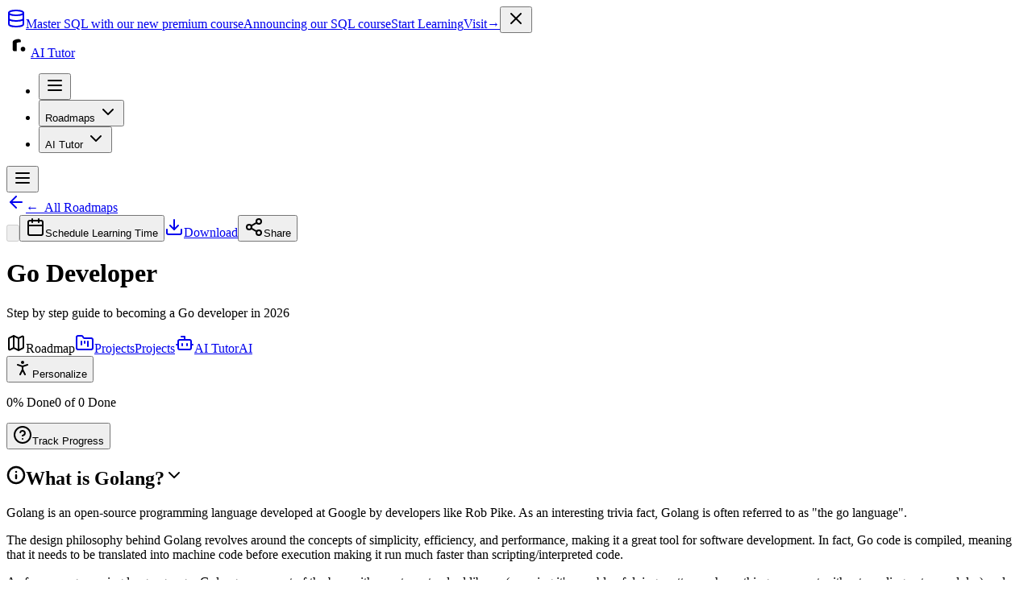

--- FILE ---
content_type: text/html; charset=utf-8
request_url: https://roadmap.sh/golang
body_size: 75235
content:
<!DOCTYPE html><html lang="en"><head><meta charSet="utf-8"/><meta name="viewport" content="width=device-width, user-scalable=yes, initial-scale=1.0, maximum-scale=3.0, minimum-scale=1.0"/><script src="https://www.googletagmanager.com/gtag/js?id=G-EZHDT2S2LF" async=""></script><script async="" defer="" src="https://b174.roadmap.sh/script.js"></script><meta http-equiv="Content-Language" content="en"/><meta name="twitter:card" content="summary_large_image"/><meta name="twitter:creator" content="@kamrify"/><meta property="og:image:width" content="1200"/><meta property="og:image:height" content="630"/><meta property="og:image:alt" content="roadmap.sh"/><meta property="og:site_name" content="roadmap.sh"/><meta property="og:type" content="website"/><meta name="mobile-web-app-capable" content="yes"/><meta name="apple-mobile-web-app-capable" content="yes"/><meta name="apple-mobile-web-app-status-bar-style" content="black-translucent"/><meta name="apple-mobile-web-app-title" content="roadmap.sh"/><meta name="application-name" content="roadmap.sh"/><meta name="ahrefs-site-verification" content="04588b1b3d0118b4f973fa24f9df38ca6300d152cc26529a639e9a34d09c9880"/><link rel="apple-touch-icon" sizes="180x180" href="/manifest/apple-touch-icon.png"/><meta name="msapplication-TileColor" content="#101010"/><meta name="theme-color" content="#848a9a"/><link rel="manifest" href="/manifest/manifest.json"/><link rel="icon" type="image/png" sizes="32x32" href="/manifest/icon32.png"/><link rel="icon" type="image/png" sizes="16x16" href="/manifest/icon16.png"/><link rel="shortcut icon" href="/manifest/favicon.ico" type="image/x-icon"/><link rel="icon" href="/manifest/favicon.ico" type="image/x-icon"/><title>Learn to become a Go developer</title><meta name="description" content="Step by step guide to becoming a Go developer in 2026"/><meta name="keywords" content="guide to becoming a golang developer,guide to becoming a go developer,golang developer,go developer,guide to golang,guide to go,golang roadmap,golang roadmap 2025,go roadmap,go roadmap 2025,golang skills,go skills,golang skills test,go skills test,skills for golang,skills for go,cloud development,what is golang,what is go,golang quiz,go quiz,golang interview questions,go interview questions"/><meta name="og:image" content="https://roadmap.sh/og/roadmap/golang"/><meta name="og:image:alt" content="Learn to become a Go developer"/><meta name="og:type" content="website"/><meta name="og:url" content="https://roadmap.sh/golang"/><meta name="robots" content="index"/><meta rel="canonical" href="https://roadmap.sh/golang"/><meta rel="preload" href="/fonts/balsamiq.woff2" as="font" type="font/woff2"/><link rel="preconnect" href="https://api.roadmap.sh"/><link rel="modulepreload" href="/assets/manifest-ef635e91.js"/><link rel="modulepreload" href="/assets/entry.client-DRmuUcua.js"/><link rel="modulepreload" href="/assets/jsx-runtime-u17CrQMm.js"/><link rel="modulepreload" href="/assets/chunk-4WY6JWTD-0CctKmrr.js"/><link rel="modulepreload" href="/assets/index-PLp9IHSS.js"/><link rel="modulepreload" href="/assets/chunk-G3INQAYP-D5FnBoT0.js"/><link rel="modulepreload" href="/assets/root-C2GXm4mG.js"/><link rel="modulepreload" href="/assets/root-BGFc5_9T.js"/><link rel="modulepreload" href="/assets/nav-loading-bar-CM6M2Kut.js"/><link rel="modulepreload" href="/assets/QueryClientProvider-NmvNJK_n.js"/><link rel="modulepreload" href="/assets/index-Bnj5AAMf.js"/><link rel="modulepreload" href="/assets/global-Bo8SGPhb.js"/><link rel="modulepreload" href="/assets/shallow-BP75zswh.js"/><link rel="modulepreload" href="/assets/dialog-DK1aRFik.js"/><link rel="modulepreload" href="/assets/index-eyp0iHLq.js"/><link rel="modulepreload" href="/assets/index-BeTCJV4m.js"/><link rel="modulepreload" href="/assets/index-KSJ-Njk2.js"/><link rel="modulepreload" href="/assets/http-B7W6Teo6.js"/><link rel="modulepreload" href="/assets/js.cookie-C2b7Ongr.js"/><link rel="modulepreload" href="/assets/jwt-BX3pHRWE.js"/><link rel="modulepreload" href="/assets/classname-4perknFd.js"/><link rel="modulepreload" href="/assets/heading-BDJV6n0T.js"/><link rel="modulepreload" href="/assets/text-CILQ2WLE.js"/><link rel="modulepreload" href="/assets/x-CGQXDGgi.js"/><link rel="modulepreload" href="/assets/createLucideIcon-C3kjgX7k.js"/><link rel="modulepreload" href="/assets/loader-circle-h1_O1ZUR.js"/><link rel="modulepreload" href="/assets/circle-alert-DoZKrQrr.js"/><link rel="modulepreload" href="/assets/authentication-form-C84mIPiS.js"/><link rel="modulepreload" href="/assets/github-button-BBSyne8_.js"/><link rel="modulepreload" href="/assets/useQuery-vDb9_BHj.js"/><link rel="modulepreload" href="/assets/suspense-Dro3xqbr.js"/><link rel="modulepreload" href="/assets/removable-BYmpxJCL.js"/><link rel="modulepreload" href="/assets/query-BFIZ66I6.js"/><link rel="modulepreload" href="/assets/useBaseQuery-CUdTibDp.js"/><link rel="modulepreload" href="/assets/useMutation-f36oTogE.js"/><link rel="modulepreload" href="/assets/mutation-BUFdPwwg.js"/><link rel="modulepreload" href="/assets/github-icon-DcDCPWRB.js"/><link rel="modulepreload" href="/assets/queryOptions-C9woPjwX.js"/><link rel="modulepreload" href="/assets/upgrade-account-dialog-BVrkkUgu.js"/><link rel="modulepreload" href="/assets/billing-B2lTSa0A.js"/><link rel="modulepreload" href="/assets/verify-upgrade-dialog-BIo5VyJ4.js"/><link rel="modulepreload" href="/assets/circle-check-big-OJsmX2V5.js"/><link rel="modulepreload" href="/assets/use-auth-rfiuTGdy.js"/><link rel="modulepreload" href="/assets/zap-Bve3wlmG.js"/><link rel="modulepreload" href="/assets/message-circle-DjWhvEmN.js"/><link rel="modulepreload" href="/assets/map-sGj7J_ew.js"/><link rel="modulepreload" href="/assets/error-DyCHTwrq.js"/><link rel="modulepreload" href="/assets/server-crash-DoSWyWK0.js"/><link rel="modulepreload" href="/assets/frown-bg5bnmuj.js"/><link rel="modulepreload" href="/assets/query-client-Bj5yst8N.js"/><link rel="modulepreload" href="/assets/infiniteQueryBehavior-CxyDRzPE.js"/><link rel="modulepreload" href="/assets/pages-Dx_PqVpb.js"/><link rel="modulepreload" href="/assets/index-CHescP-c.js"/><link rel="modulepreload" href="/assets/index.browser-OxPLOBIU.js"/><link rel="modulepreload" href="/assets/use-keydown-CfnedUco.js"/><link rel="modulepreload" href="/assets/user-C_YOLDfF.js"/><link rel="modulepreload" href="/assets/milestone-yPu9Ojeo.js"/><link rel="modulepreload" href="/assets/spinner-icon-Bwd1LYYP.js"/><link rel="modulepreload" href="/assets/header-navigation-D7JJtTrN.js"/><link rel="modulepreload" href="/assets/chevron-down-Iv-EKFCi.js"/><link rel="modulepreload" href="/assets/use-copy-to-clipboard-M3wbY6Ay.js"/><link rel="modulepreload" href="/assets/copy-B_YjNUy2.js"/><link rel="modulepreload" href="/assets/check-CDzvl5bR.js"/><link rel="modulepreload" href="/assets/popover-DFI4NU4w.js"/><link rel="modulepreload" href="/assets/index-njv6UJaX.js"/><link rel="modulepreload" href="/assets/index-CoeciB1u.js"/><link rel="modulepreload" href="/assets/index-b4lm_ctt.js"/><link rel="modulepreload" href="/assets/index-DssUOuHa.js"/><link rel="modulepreload" href="/assets/roadmap-logo-icon-a09rxs2m.js"/><link rel="modulepreload" href="/assets/dropdown-menu-nBVQv_6e.js"/><link rel="modulepreload" href="/assets/chevron-right-C-Ps-zDL.js"/><link rel="modulepreload" href="/assets/auth-_0oO_1gJ.js"/><link rel="modulepreload" href="/assets/create-roadmap-dialog-DQwuZBE5.js"/><link rel="modulepreload" href="/assets/input-Bb7e4ngA.js"/><link rel="modulepreload" href="/assets/teams-B1WhVdRm.js"/><link rel="modulepreload" href="/assets/chevron-left-DzX6ypOu.js"/><link rel="modulepreload" href="/assets/plus-BrWg_oFv.js"/><link rel="modulepreload" href="/assets/users-1xdhePiP.js"/><link rel="modulepreload" href="/assets/arrow-up-right-GWqt6EVE.js"/><link rel="modulepreload" href="/assets/users-round-BS_hTJEk.js"/><link rel="modulepreload" href="/assets/database-B6pW6sb4.js"/><link rel="modulepreload" href="/assets/arrow-right-Tqo9r8VM.js"/><link rel="modulepreload" href="/assets/book-open-text-CJ1qCgxh.js"/><link rel="modulepreload" href="/assets/menu-CLjg3eFt.js"/><link rel="modulepreload" href="/assets/sparkles-C-PV4SBZ.js"/><link rel="modulepreload" href="/assets/globe-BdS9uRyS.js"/><link rel="modulepreload" href="/assets/use-is-mounted-W-fWWvo2.js"/><link rel="modulepreload" href="/assets/footer-BVxb6i5V.js"/><link rel="modulepreload" href="/assets/twitter-filled-icon-OiU4FZgQ.js"/><link rel="modulepreload" href="/assets/_roadmapSlug._index-C6b3WkZH.js"/><link rel="modulepreload" href="/assets/merge-meta-CuL1VyQe.js"/><link rel="modulepreload" href="/assets/markdown-vVM_-7Zq.js"/><link rel="modulepreload" href="/assets/open-source-banner-BBFUPqlm.js"/><link rel="modulepreload" href="/assets/official-roadmap-B0dcahGi.js"/><link rel="modulepreload" href="/assets/editor-roadmap-BRyiBfaz.js"/><link rel="modulepreload" href="/assets/guide-renderer-DvWcsfdy.js"/><link rel="modulepreload" href="/assets/luxon-BDx6lZXm.js"/><link rel="modulepreload" href="/assets/open-graph-DiMDTwwj.js"/><link rel="modulepreload" href="/assets/roadmap-header-rudKlDQL.js"/><link rel="modulepreload" href="/assets/progress-help-dialog-DFVoQeAo.js"/><link rel="modulepreload" href="/assets/resource-progress-DcIRnis6.js"/><link rel="modulepreload" href="/assets/number-al1uMBuK.js"/><link rel="modulepreload" href="/assets/check-filled-icon-BKyNIy76.js"/><link rel="modulepreload" href="/assets/share-uEe6cPO2.js"/><link rel="modulepreload" href="/assets/use-personalized-view-CSIqAGjN.js"/><link rel="modulepreload" href="/assets/info-Dxi1y3et.js"/><link rel="modulepreload" href="/assets/chevron-up-GrjsMzB9.js"/><link rel="modulepreload" href="/assets/share-roadmap-dropdown-DEijMBPQ.js"/><link rel="modulepreload" href="/assets/font-D1Tc_j5y.js"/><link rel="modulepreload" href="/assets/user-progress-modal-g-Q616Z9.js"/><link rel="modulepreload" href="/assets/preload-helper-BXl3LOEh.js"/><link rel="modulepreload" href="/assets/index-WSWsMYfW.js"/><link rel="modulepreload" href="/assets/star-FCNeP4uy.js"/><link rel="modulepreload" href="/assets/editor-roadmap-renderer-BOIru-5o.js"/><link rel="modulepreload" href="/assets/resource-progress-B5qlnlK8.js"/><link rel="modulepreload" href="/assets/topic-details-DycCo-xA.js"/><link rel="modulepreload" href="/assets/resource-list-separator-Bx_ORHAK.js"/><link rel="modulepreload" href="/assets/book-open-DOzoVqB7.js"/><link rel="modulepreload" href="/assets/earth-BFcgM1Se.js"/><link rel="modulepreload" href="/assets/wand-sparkles-Chg-wKdU.js"/><link rel="modulepreload" href="/assets/useQueries-C6dL7t-H.js"/><link rel="modulepreload" href="/assets/ai-DEVZPSVG.js"/><link rel="modulepreload" href="/assets/ai-limits-dialog-CiB6x8V8.js"/><link rel="modulepreload" href="/assets/gift-zI7H7L8F.js"/><link rel="modulepreload" href="/assets/predefined-actions-L4sHe-bD.js"/><link rel="modulepreload" href="/assets/list-C10nW5J8.js"/><link rel="modulepreload" href="/assets/brain-BXnupTuk.js"/><link rel="modulepreload" href="/assets/react-textarea-autosize.browser.esm-C-k_0q0k.js"/><link rel="modulepreload" href="/assets/markdown-C3HL9ddo.js"/><link rel="modulepreload" href="/assets/code-block-DYzEfz7L.js"/><link rel="modulepreload" href="/assets/index-yq_83WPJ.js"/><link rel="modulepreload" href="/assets/user-round-BkqZB9zN.js"/><link rel="modulepreload" href="/assets/bot-CJGcHqva.js"/><link rel="modulepreload" href="/assets/messages-DNFsPgYC.js"/><link rel="modulepreload" href="/assets/tooltip-COjrVOu7.js"/><link rel="modulepreload" href="/assets/book-WaSQaeQU.js"/><link rel="modulepreload" href="/assets/trash-D2hxInGS.js"/><link rel="modulepreload" href="/assets/trash-2-DPVEOl37.js"/><link rel="modulepreload" href="/assets/lock-D8ZgYJ-q.js"/><link rel="modulepreload" href="/assets/send-B8QjRNww.js"/><link rel="modulepreload" href="/assets/index-BRosXfZ8.js"/><link rel="modulepreload" href="/assets/ai-DX1btrT1.js"/><link rel="modulepreload" href="/assets/file-text-FyRPHhao.js"/><link rel="modulepreload" href="/assets/heart-handshake-DfgQV2Ag.js"/><link rel="modulepreload" href="/assets/slugger-rj1cS6co.js"/><link rel="modulepreload" href="/assets/shuffle-BlbS-uBD.js"/><link rel="modulepreload" href="/assets/chat-history-e_790ezn.js"/><link rel="modulepreload" href="/assets/use-ai-chat-scroll-B88Y1edy.js"/><link rel="modulepreload" href="/assets/list-roadmap-chat-history-CHxRnXPp.js"/><link rel="modulepreload" href="/assets/select-native-BmXN_1c8.js"/><link rel="modulepreload" href="/assets/useInfiniteQuery-CRuZYudN.js"/><link rel="modulepreload" href="/assets/list-chat-history-pe7HpmsG.js"/><link rel="modulepreload" href="/assets/use-debounce-DvrPaJy5.js"/><link rel="modulepreload" href="/assets/search-bXUXDnRf.js"/><link rel="modulepreload" href="/assets/ellipsis-vertical-ht55i9P7.js"/><link rel="modulepreload" href="/assets/is-mobile-CWj1ep7V.js"/><link rel="modulepreload" href="/assets/circle-check-s6Hu5vVa.js"/><link rel="modulepreload" href="/assets/roadmap-chat-messages-DNEXFzxf.js"/><link rel="modulepreload" href="/assets/person-standing-DLlPlG8Q.js"/><link rel="modulepreload" href="/assets/circle-pause-CObVFQjs.js"/><link rel="modulepreload" href="/assets/skip-forward-8-yN6PNu.js"/><link rel="modulepreload" href="/assets/rotate-ccw-mMl7FhHc.js"/><link rel="modulepreload" href="/assets/minus-DNFUfcUa.js"/><link rel="modulepreload" href="/assets/party-popper-psUr5ubu.js"/><link rel="modulepreload" href="/assets/thumbs-up-Cij3TlaW.js"/><link rel="modulepreload" href="/assets/refresh-ccw-BJYeT29p.js"/><link rel="modulepreload" href="/assets/react-confetti-CE-6n1Fa.js"/><link rel="modulepreload" href="/assets/bell-no2hsXLG.js"/><link rel="modulepreload" href="/assets/calendar-_lmqupOk.js"/><link rel="modulepreload" href="/assets/mark-favorite-5PnqzLSy.js"/><link rel="modulepreload" href="/assets/pencil-CM0WAVz0.js"/><link rel="modulepreload" href="/assets/use-completion-Dk9frDyL.js"/><link rel="modulepreload" href="/assets/arrow-left-C1eKdWCE.js"/><link rel="modulepreload" href="/assets/modal-loader-DK0wl6BP.js"/><link rel="modulepreload" href="/assets/error-icon-CDXNTNH9.js"/><script type="text/javascript">window.dataLayer = window.dataLayer || [];
        function gtag(){dataLayer.push(arguments);}
        gtag('js', new Date());
        gtag('config', 'G-EZHDT2S2LF');</script><script type="application/ld+json">[{"@context":"https://schema.org","@type":"BlogPosting","mainEntityOfPage":{"@type":"WebPage","@id":"https://roadmap.sh/golang"},"headline":"Learn to become a Go developer","description":"Step by step guide to becoming a Go developer in 2026","image":"https://roadmap.sh/roadmaps/golang.png","author":{"@type":"Person","name":"Kamran Ahmed","url":"https://twitter.com/kamrify"},"publisher":{"@type":"Organization","name":"roadmap.sh","logo":{"@type":"ImageObject","url":"https://roadmap.sh/img/brand-square.png"}},"datePublished":"2025-07-15","dateModified":"2026-01-06"},{"@context":"https://schema.org","@type":"FAQPage","mainEntity":[{"@type":"Question","name":"Do Go and Golang refer to the same language?","acceptedAnswer":{"@type":"Answer","text":"Go and Golang refer to the same programming language, yes. Although the official name is Go, the term Golang has become a popular nickname since the language was created back in 2009. That said, both terms are used interchangeably in the industry, and developers around the world recognize them as representing the same open-source programming language that emphasizes efficiency, scalability, and simplicity. Also, it doesn't hurt to have a longer, less common word when it comes to trying to find information online about the language (as you can probably guess, searching for \"go\" would not return the most relevant results immediately)."}},{"@type":"Question","name":"Is Go difficult to learn?","acceptedAnswer":{"@type":"Answer","text":"Go is not difficult to learn, in fact, by design it was built with simplicity in mind, featuring a minimalistic and clear syntax that reduces the learning curve. Its mature and extensive standard library and built-in garbage collector contribute to making the language accessible to developers regardless of their skill levels. Although every new programming language requires some adjustment, many find that Go is less challenging to learn compared to more complex alternatives. Of course, all of that changes if you're coming into the language without any prior programming knowledge, in that case, you have to learn Go, and other core programming concepts like memory access, data structures, etc. In this scenario, the difficulty would increase considerably."}},{"@type":"Question","name":"Is Golang good for beginners?","acceptedAnswer":{"@type":"Answer","text":"Golang is good for beginners, in fact, it's considered to be an excellent starting point for those who are entering the world of software development. Its straightforward syntax and robust standard library provide a clear framework that allows new programmers to focus on understanding essential coding concepts without being overwhelmed by unnecessary complexity. The language is designed to help developers quickly understand how to use it, and this makes Golang an attractive option for those new to programming, as it balances ease of learning with the potential for working on advanced projects. Finally, the existing resources, including tutorials, documentation, and community forums, provide support for beginners in their journey toward becoming skilled Go developers."}},{"@type":"Question","name":"Is it still worth learning Go?","acceptedAnswer":{"@type":"Answer","text":"Learning Go is still very much worth your time, especially if you're interested in building efficient and scalable services. The language's growing adoption (going from barely 10% of professional usage in 2021 according to StackOverflow's survey, to almost 15% in 2024), especially around building scalable backend services, microservices, and performance systems proves that Go is not only still relevant but that its relevance in the industry is in continuous growth."}},{"@type":"Question","name":"Is Golang backend or frontend?","acceptedAnswer":{"@type":"Answer","text":"Golang is a backend language designed for building server-side applications and services. Its strengths lie in efficiently handling concurrent operations and high-throughput workloads, making it an excellent choice for developing APIs, microservices, and scalable systems. While Golang is not typically used for frontend development, its role in creating reliable and performance backend services is crucial for supporting full-stack projects. And while not considered a \"core\" technology for web development, there are Golang frameworks such as Iris or Beego that allow developers to create fullstack apps. That said, to increase the gap and prove that Go is a backend language, its design focuses on resource management and robust support for network operations, which are essential for ensuring that backend services perform well under heavy loads."}},{"@type":"Question","name":"Is Golang developer a high-paying role?","acceptedAnswer":{"@type":"Answer","text":"Golang developer is a very high-paying role when compared to others, such as JavaScript devs for example. The role of a Golang developer is often associated with competitive salaries due to its efficiency and scalability, which are highly valued in large enterprise projects. As businesses continue to invest in backend services and platform development, the need for skilled Golang developers grows. This demand is reflected in the career prospects and remuneration offered in this field, making it a lucrative option for software engineers who specialize in the Go language and its modern development practices. According to Glassdor, an entry-level Go developer role in the United States pays on average 90,000 USD, and it can go up to 200,000 USD for developers with more than 10 years of experience."}},{"@type":"Question","name":"Is Golang used in AI?","acceptedAnswer":{"@type":"Answer","text":"Golang is not used in AI as much as other languages such as Python. While it is not the primary language used in artificial intelligence, it does have applications within the AI ecosystem. Python remains the dominant language in AI and machine learning due to its extensive libraries and frameworks that are specifically designed for data science. However, Golang is sometimes employed to build performance backends that support AI applications. Its efficient execution, concurrency model, and built-in garbage collection make it suitable for developing projects that require rapid processing and robust performance. In this way, while Golang is not part of the main AI stack, it can still serve as a critical component in a larger AI architecture, handling tasks that demand scalability and efficient resource management."}},{"@type":"Question","name":"Is Golang better than Python?","acceptedAnswer":{"@type":"Answer","text":"Golang is not intrinsically better than Python, just like any other language is not better than any available alternative. This is because when we're comparing programming languages, we need to add context to that comparison to understand how those languages are going to be used, what systems are they going to be running in, and many other questions that you need to ask before emitting judgment. That said, if we're trying to compare apples to apples, then we gotta think that comparing Golang and Python involves evaluating the specific strengths and applications of each language. Golang is designed for efficiency, concurrency, and robust system-level programming, making it ideal for building scalable backend services and high-efficiency tools. Its straightforward syntax and built-in features enable developers to create optimized applications. Python, on the other hand, excels in rapid prototyping, data science, and machine learning, thanks to its extensive libraries and ease of use for complex analytical tasks. The decision on whether Golang is better than Python depends on the project requirements (that \"context\" we mentioned before): Go may be preferable for building concurrent, performant services, while Python is often chosen for its flexibility in scientific computing and AI development. More here: [Go vs Python compared](https://roadmap.sh/golang/vs-python)."}},{"@type":"Question","name":"Is Go better than JavaScript?","acceptedAnswer":{"@type":"Answer","text":"Go outperforms JavaScript in terms of execution efficiency, but the two languages generally serve distinct purposes, making a direct comparison difficult. Go is tailored for backend work, where its focus on performance, concurrency, and scalability addresses the needs of complex server-side applications. JavaScript, on the other hand, is the cornerstone of frontend development and one of the leaders of the backend, enabling the creation of interactive websites and dynamic user interfaces. The strengths of each language lie in their respective domains, so the choice between Go and JavaScript depends largely on the specific needs of the project, the previous expertise of the team."}},{"@type":"Question","name":"Is Golang as fast as C++?","acceptedAnswer":{"@type":"Answer","text":"Golang is not as fast as C++. While Golang is, indeed, engineered for efficiency and performance, offering an amazing speed for many applications, it can't match the raw speed achieved by a lower-level language such as C++. Generally speaking, C++ excels in raw speed and low-level control over system resources, making it the preferred choice for scenarios requiring maximum efficiency. However, this comes at the cost of complexity, as lower-level languages offer fewer abstraction layers compared to higher-level ones like Go. In the end, it's all about trade-offs. Despite this, Golang strikes an excellent balance between efficiency and ease of development, which is a notable achievement for a high-level language. Its built-in garbage collection, clear syntax, and comprehensive standard library make it a practical alternative for developers who seek a more accessible yet high-performing programming language. This balance allows Golang to provide competitive performance for most modern software development needs while avoiding the steep learning curve and complexity associated with C++."}},{"@type":"Question","name":"Is Go better than Rust?","acceptedAnswer":{"@type":"Answer","text":"Go is not better than Rust, nor is Rust intrinsically better than Go. If you think about it, neither Go nor Rust is universally better. Each has its own set of strengths, coming into their own under different circumstances. For instance, Go, with its crisp, simple syntax and a suite of built-in tools, is great for fast problem solving. Its design, simple and avoiding complexity at all costs, allows teams to adopt it for service deployment and efficient code resolution. On the other side you have Rust, which merits its own place in the podium for its focus on memory safety and detailed control over system resources. Its lower abstraction level (Rust is closer to the machine) explains its steeper learning curve, however, that also makes it a more challenging technology to pick up. In the end, the choice between [Go and Rust](https://roadmap.sh/golang/vs-rust) reflects the specific needs of a project and the unique expertise of a team. For those seeking rapid, straightforward development, Go might be the path forward; and for applications where granular control and increased efficiency are paramount, Rust could very well be the preferred tool."}},{"@type":"Question","name":"Does Golang work on Windows?","acceptedAnswer":{"@type":"Answer","text":"Golang works on Windows without any issues. The language is designed to extend across multiple operating systems, including the main three: Windows, Linux, and macOS. Its robust built-in functions allow developers to compile and run applications on Windows without needing to change much of the underlying code. This cross-platform capability means that whether you're working on a small job or a large-scale project, you can use Golang to solve pretty much any challenges. Developers can easily manage file operations and use logging features to tag errors or important events, ensuring that the application behaves consistently across different environments. It is a very versatile language. In the end, Golang's support on Windows makes it a practical choice for those looking to build performant and reliable software."}}]}]</script><link rel="stylesheet" href="/assets/nav-loading-bar-BvnrmoKl.css"/><link rel="stylesheet" href="/assets/index-BZV40eAE.css#"/><link rel="stylesheet" href="/assets/frame-renderer-DEAWxyYv.css"/><link rel="stylesheet" href="/assets/editor-roadmap-renderer-BFrC9MdN.css"/><link rel="stylesheet" href="/assets/markdown-CyAuISp2.css"/></head><body><noscript><iframe src="https://www.googletagmanager.com/ns.html?id=GTM-T66KC7S8" height="0" width="0" style="display:none;visibility:hidden"></iframe></noscript><div class="sticky top-0 z-91 overflow-hidden transition-[height] duration-300 h-0"><a href="/courses/sql" class="flex items-center bg-yellow-400 py-1.5"><span class="container mx-auto flex items-center justify-start gap-2 text-center sm:justify-center sm:gap-4"><span class="flex items-center gap-1.5 text-xs font-medium text-black md:text-base"><svg xmlns="http://www.w3.org/2000/svg" width="24" height="24" viewBox="0 0 24 24" fill="none" stroke="currentColor" stroke-width="2" stroke-linecap="round" stroke-linejoin="round" class="lucide lucide-database hidden h-4 w-4 shrink-0 text-black sm:block" aria-hidden="true"><ellipse cx="12" cy="5" rx="9" ry="3"></ellipse><path d="M3 5V19A9 3 0 0 0 21 19V5"></path><path d="M3 12A9 3 0 0 0 21 12"></path></svg><span class="hidden sm:block">Master SQL with our new premium course</span><span class="block sm:hidden">Announcing our SQL course</span></span><span class="items-center gap-1.5 rounded-full bg-black px-2 py-0.5 text-xs font-medium tracking-wide text-white uppercase hover:bg-zinc-800 sm:px-3 sm:py-1"><span class="mr-1.5 hidden sm:inline">Start Learning</span><span class="mr-1.5 inline sm:hidden">Visit</span><span class="">→</span></span></span></a><button type="button" class="absolute top-1/2 right-3.5 -translate-y-1/2 rounded-lg px-1.5 py-1.5 text-gray-500 hover:bg-yellow-500 hover:text-gray-700"><svg xmlns="http://www.w3.org/2000/svg" width="24" height="24" viewBox="0 0 24 24" fill="none" stroke="currentColor" stroke-width="2" stroke-linecap="round" stroke-linejoin="round" class="lucide lucide-x h-4 w-4" aria-hidden="true"><path d="M18 6 6 18"></path><path d="m6 6 12 12"></path></svg></button></div><div class="bg-slate-900 py-5 text-white sm:py-8"><nav class="account-layout flex items-center justify-between"><div class="flex items-center gap-5"><a href="/" class="flex items-center text-lg font-medium text-white" aria-label="Roadmap Logo"><svg xmlns="http://www.w3.org/2000/svg" width="30" height="30" viewBox="0 0 283 283" fill="#000"><path fill="#fff" d="M0 39C0 17.46 17.46 0 39 0h205c21.539 0 39 17.46 39 39v205c0 21.539-17.461 39-39 39H39c-21.54 0-39-17.461-39-39V39Z"></path><path d="M121.215 210.72c-1.867.56-4.854 1.12-8.96 1.68-3.92.56-8.027.84-12.32.84-4.107 0-7.84-.28-11.2-.84-3.174-.56-5.88-1.68-8.12-3.36s-4.014-3.92-5.32-6.72c-1.12-2.987-1.68-6.813-1.68-11.48v-84c0-4.293.746-7.933 2.24-10.92 1.68-3.173 4.013-5.973 7-8.4s6.626-4.573 10.92-6.44c4.48-2.053 9.24-3.827 14.28-5.32a106.176 106.176 0 0 1 15.68-3.36 95.412 95.412 0 0 1 16.24-1.4c8.96 0 16.053 1.773 21.28 5.32 5.226 3.36 7.84 8.96 7.84 16.8 0 2.613-.374 5.227-1.12 7.84-.747 2.427-1.68 4.667-2.8 6.72a133.1 133.1 0 0 0-12.04.56c-4.107.373-8.12.933-12.04 1.68s-7.654 1.587-11.2 2.52c-3.36.747-6.254 1.68-8.68 2.8v95.48zm45.172-22.4c0-7.84 2.426-14.373 7.28-19.6s11.48-7.84 19.88-7.84 15.026 2.613 19.88 7.84 7.28 11.76 7.28 19.6-2.427 14.373-7.28 19.6-11.48 7.84-19.88 7.84-15.027-2.613-19.88-7.84-7.28-11.76-7.28-19.6z"></path></svg></a><a href="/ai" class="group relative inline text-gray-400 hover:text-white sm:hidden">AI Tutor</a><nav aria-label="Main" data-orientation="horizontal" dir="ltr" data-slot="navigation-menu" data-viewport="false" class="group/navigation-menu relative max-w-max flex-1 items-center justify-center hidden sm:block"><div style="position:relative"><ul data-orientation="horizontal" data-slot="navigation-menu-list" class="group flex-1 list-none justify-center flex items-center gap-5" dir="ltr"><li data-slot="navigation-menu-item" class="relative"><button id="radix-_R_1ki55_-trigger-radix-_R_nki55_" data-state="closed" aria-expanded="false" aria-controls="radix-_R_1ki55_-content-radix-_R_nki55_" data-slot="navigation-menu-trigger" class="group inline-flex h-9 w-max items-center justify-center rounded-md transition-[color,box-shadow] outline-none focus-visible:ring-[3px] focus-visible:outline-1 disabled:pointer-events-none disabled:opacity-50 bg-transparent p-0 text-base font-normal text-gray-400 hover:bg-transparent hover:text-white focus:bg-transparent focus:text-white focus:outline-none" aria-label="Open Navigation Dropdown" data-radix-collection-item=""><svg xmlns="http://www.w3.org/2000/svg" width="24" height="24" viewBox="0 0 24 24" fill="none" stroke="currentColor" stroke-width="2" stroke-linecap="round" stroke-linejoin="round" class="lucide lucide-menu size-5" aria-hidden="true"><path d="M4 12h16"></path><path d="M4 18h16"></path><path d="M4 6h16"></path></svg> </button></li><li data-slot="navigation-menu-item" class="relative"><button id="radix-_R_1ki55_-trigger-radix-_R_17ki55_" data-state="closed" aria-expanded="false" aria-controls="radix-_R_1ki55_-content-radix-_R_17ki55_" data-slot="navigation-menu-trigger" class="group inline-flex h-9 w-max items-center justify-center rounded-md transition-[color,box-shadow] outline-none focus-visible:ring-[3px] focus-visible:outline-1 disabled:pointer-events-none disabled:opacity-50 bg-transparent p-0 text-base font-normal text-gray-400 hover:bg-transparent hover:text-white focus:bg-transparent focus:text-white focus:outline-none" aria-label="Open Navigation Dropdown" data-radix-collection-item="">Roadmaps <svg xmlns="http://www.w3.org/2000/svg" width="24" height="24" viewBox="0 0 24 24" fill="none" stroke="currentColor" stroke-width="2" stroke-linecap="round" stroke-linejoin="round" class="lucide lucide-chevron-down ml-1 size-3 stroke-[4]" aria-hidden="true"><path d="m6 9 6 6 6-6"></path></svg> </button></li><li data-slot="navigation-menu-item" class="relative"><button id="radix-_R_1ki55_-trigger-radix-_R_1nki55_" data-state="closed" aria-expanded="false" aria-controls="radix-_R_1ki55_-content-radix-_R_1nki55_" data-slot="navigation-menu-trigger" class="group inline-flex h-9 w-max items-center justify-center rounded-md transition-[color,box-shadow] outline-none focus-visible:ring-[3px] focus-visible:outline-1 disabled:pointer-events-none disabled:opacity-50 bg-transparent p-0 text-base font-normal text-gray-400 hover:bg-transparent hover:text-white focus:bg-transparent focus:text-white focus:outline-none" aria-label="Open Navigation Dropdown" data-radix-collection-item="">AI Tutor <svg xmlns="http://www.w3.org/2000/svg" width="24" height="24" viewBox="0 0 24 24" fill="none" stroke="currentColor" stroke-width="2" stroke-linecap="round" stroke-linejoin="round" class="lucide lucide-chevron-down ml-1 size-3 stroke-[4]" aria-hidden="true"><path d="m6 9 6 6 6-6"></path></svg> </button></li></ul></div></nav></div><div class="hidden sm:flex sm:items-center sm:gap-2"></div><button class="block cursor-pointer text-gray-400 hover:text-gray-50 sm:hidden" aria-label="Menu" type="button" aria-haspopup="dialog" aria-expanded="false" aria-controls="radix-_R_ci55_" data-state="closed"><svg xmlns="http://www.w3.org/2000/svg" width="24" height="24" viewBox="0 0 24 24" fill="none" stroke="currentColor" stroke-width="2" stroke-linecap="round" stroke-linejoin="round" class="lucide lucide-menu h-4 w-4" aria-hidden="true"><path d="M4 12h16"></path><path d="M4 18h16"></path><path d="M4 6h16"></path></svg></button></nav></div><div class="bg-gray-50"><div class="page-container mt-0 flex flex-col gap-2.5 px-0 sm:px-4 sm:pt-3"><div class="relative rounded-none border bg-white px-5 pt-4 pb-0 sm:rounded-lg"><div class="flex items-start justify-between"><a class="inline-flex items-center justify-center rounded-md bg-gray-300 px-2 py-1.5 text-xs font-medium hover:bg-gray-400 sm:hidden sm:text-sm" aria-label="Back to roadmaps" href="/roadmaps" data-discover="true"><svg xmlns="http://www.w3.org/2000/svg" width="24" height="24" viewBox="0 0 24 24" fill="none" stroke="currentColor" stroke-width="2" stroke-linecap="round" stroke-linejoin="round" class="lucide lucide-arrow-left h-4 w-4" aria-hidden="true"><path d="m12 19-7-7 7-7"></path><path d="M19 12H5"></path></svg></a><a class="hidden rounded-md text-sm font-medium text-gray-500 transition-all hover:text-black focus:outline-0 sm:block" aria-label="Back to All Roadmaps" href="/roadmaps" data-discover="true">← <span> All Roadmaps</span></a><div class="relative top-0 right-0 flex items-center gap-1 sm:-top-0.5 sm:-right-2"><button aria-label="Add to favorites" tabindex="-1" class="right-1.5 z-30 opacity-30 hover:opacity-100 relative top-px mr-2 text-gray-500 opacity-100! hover:text-gray-600 focus:outline-0 [&amp;&gt;svg]:h-4 [&amp;&gt;svg]:w-4 [&amp;&gt;svg]:stroke-gray-400 [&amp;&gt;svg]:stroke-[0.4] [&amp;&gt;svg]:hover:stroke-gray-600 sm:[&amp;&gt;svg]:h-4 sm:[&amp;&gt;svg]:w-4" disabled=""><svg class="h-3.5 w-3.5 animate-spin" viewBox="0 0 93 93" fill="none" xmlns="http://www.w3.org/2000/svg"><path d="M84.9746 49.5667C89.3257 49.9135 93.2042 46.6479 92.81 42.3008C92.3588 37.3251 91.1071 32.437 89.0872 27.8298C86.0053 20.7998 81.2311 14.6422 75.1905 9.90623C69.15 5.17027 62.031 2.00329 54.4687 0.687889C49.5126 -0.174203 44.467 -0.223422 39.5274 0.525737C35.2118 1.18024 32.966 5.72596 34.3411 9.86865V9.86865C35.7161 14.0113 40.2118 16.1424 44.5681 15.8677C46.9635 15.7166 49.3773 15.8465 51.7599 16.2609C56.7515 17.1291 61.4505 19.2196 65.4377 22.3456C69.4249 25.4717 72.5762 29.5362 74.6105 34.1764C75.5815 36.3912 76.2835 38.7044 76.7084 41.0666C77.4811 45.3626 80.6234 49.2199 84.9746 49.5667V49.5667Z" style="fill:#94a3b8"></path></svg></button><button class="inline-flex items-center justify-center gap-2 rounded-md bg-gray-200 px-3 py-1.5 text-xs font-medium hover:bg-gray-300 sm:text-sm" type="button" aria-haspopup="dialog" aria-expanded="false" aria-controls="radix-_R_5n5255_" data-state="closed"><svg xmlns="http://www.w3.org/2000/svg" width="24" height="24" viewBox="0 0 24 24" fill="none" stroke="currentColor" stroke-width="2" stroke-linecap="round" stroke-linejoin="round" class="lucide lucide-calendar h-4 w-4 shrink-0" aria-hidden="true"><path d="M8 2v4"></path><path d="M16 2v4"></path><rect width="18" height="18" x="3" y="4" rx="2"></rect><path d="M3 10h18"></path></svg><span class="hidden sm:inline">Schedule Learning Time</span></button><a class="inline-flex items-center justify-center rounded-md bg-yellow-400 px-3 py-1.5 text-xs font-medium hover:bg-yellow-500 sm:text-sm" aria-label="Download Roadmap" target="_blank" href="#"><svg xmlns="http://www.w3.org/2000/svg" width="24" height="24" viewBox="0 0 24 24" fill="none" stroke="currentColor" stroke-width="2" stroke-linecap="round" stroke-linejoin="round" class="lucide lucide-download h-4 w-4" aria-hidden="true"><path d="M12 15V3"></path><path d="M21 15v4a2 2 0 0 1-2 2H5a2 2 0 0 1-2-2v-4"></path><path d="m7 10 5 5 5-5"></path></svg><span class="ml-2 hidden sm:inline">Download</span></a><button type="button" id="radix-_R_19n5255_" aria-haspopup="menu" aria-expanded="false" data-state="closed" class="inline-flex h-full items-center justify-center rounded-md bg-yellow-400 px-3 py-1.5 text-xs font-medium hover:bg-yellow-500 sm:text-sm" aria-label="Share Roadmap"><svg xmlns="http://www.w3.org/2000/svg" width="24" height="24" viewBox="0 0 24 24" fill="none" stroke="currentColor" stroke-width="2" stroke-linecap="round" stroke-linejoin="round" class="lucide lucide-share2 lucide-share-2 size-4" aria-hidden="true"><circle cx="18" cy="5" r="3"></circle><circle cx="6" cy="12" r="3"></circle><circle cx="18" cy="19" r="3"></circle><line x1="8.59" x2="15.42" y1="13.51" y2="17.49"></line><line x1="15.41" x2="8.59" y1="6.51" y2="10.49"></line></svg><span class="ml-2 hidden sm:inline">Share</span></button></div></div><div class="mt-5 mb-5 sm:mt-12 sm:mb-12"><h1 class="mb-0.5 text-2xl font-bold sm:mb-3.5 sm:text-5xl">Go Developer</h1><p class="text-sm text-balance text-gray-500 sm:text-lg">Step by step guide to becoming a Go developer in 2026</p></div><div class="flex justify-between gap-2 sm:gap-0"><div class="relative top-px flex gap-1 sm:gap-2"><span class="inline-flex group transition-colors items-center gap-1.5 border-b-2 px-2 pb-2.5 text-sm cursor-default border-b-black font-medium text-black"><svg xmlns="http://www.w3.org/2000/svg" width="24" height="24" viewBox="0 0 24 24" fill="none" stroke="currentColor" stroke-width="2" stroke-linecap="round" stroke-linejoin="round" class="lucide lucide-map h-4 w-4 shrink-0" aria-hidden="true"><path d="M14.106 5.553a2 2 0 0 0 1.788 0l3.659-1.83A1 1 0 0 1 21 4.619v12.764a1 1 0 0 1-.553.894l-4.553 2.277a2 2 0 0 1-1.788 0l-4.212-2.106a2 2 0 0 0-1.788 0l-3.659 1.83A1 1 0 0 1 3 19.381V6.618a1 1 0 0 1 .553-.894l4.553-2.277a2 2 0 0 1 1.788 0z"></path><path d="M15 5.764v15"></path><path d="M9 3.236v15"></path></svg><span class="">Roadmap</span></span><a class="inline-flex group transition-colors items-center gap-1.5 border-b-2 px-2 pb-2.5 text-sm border-b-transparent font-normal text-gray-400 hover:text-gray-700" href="/golang/projects" data-discover="true"><svg xmlns="http://www.w3.org/2000/svg" width="24" height="24" viewBox="0 0 24 24" fill="none" stroke="currentColor" stroke-width="2" stroke-linecap="round" stroke-linejoin="round" class="lucide lucide-folder-kanban h-4 w-4 shrink-0" aria-hidden="true"><path d="M4 20h16a2 2 0 0 0 2-2V8a2 2 0 0 0-2-2h-7.93a2 2 0 0 1-1.66-.9l-.82-1.2A2 2 0 0 0 7.93 3H4a2 2 0 0 0-2 2v13c0 1.1.9 2 2 2Z"></path><path d="M8 10v4"></path><path d="M12 10v2"></path><path d="M16 10v6"></path></svg><span class="hidden sm:inline">Projects</span><span class="inline sm:hidden">Projects</span></a><a class="inline-flex group transition-colors items-center gap-1.5 border-b-2 px-2 pb-2.5 text-sm border-b-transparent font-normal text-gray-400 hover:text-gray-700" href="/ai/roadmap-chat/golang" data-discover="true"><svg xmlns="http://www.w3.org/2000/svg" width="24" height="24" viewBox="0 0 24 24" fill="none" stroke="currentColor" stroke-width="2" stroke-linecap="round" stroke-linejoin="round" class="lucide lucide-bot h-4 w-4 shrink-0" aria-hidden="true"><path d="M12 8V4H8"></path><rect width="16" height="12" x="4" y="8" rx="2"></rect><path d="M2 14h2"></path><path d="M20 14h2"></path><path d="M15 13v2"></path><path d="M9 13v2"></path></svg><span class="hidden sm:inline">AI Tutor</span><span class="inline sm:hidden">AI</span></a></div><button class="group hidden items-center gap-1.5 border-b-2 border-b-transparent pb-2.5 text-sm font-normal text-gray-500 transition-colors hover:text-black sm:inline-flex"><svg xmlns="http://www.w3.org/2000/svg" width="24" height="24" viewBox="0 0 24 24" fill="none" stroke="currentColor" stroke-width="2" stroke-linecap="round" stroke-linejoin="round" class="lucide lucide-person-standing h-4 w-4 shrink-0" aria-hidden="true"><circle cx="12" cy="5" r="1"></circle><path d="m9 20 3-6 3 6"></path><path d="m6 8 6 2 6-2"></path><path d="M12 10v4"></path></svg><span>Personalize</span></button></div></div></div><div class="page-container mt-2.5"><div class="rounded-md border bg-white"><div class="relative flex items-center justify-between overflow-hidden rounded-md bg-white px-2 py-2 sm:px-2.5 sm:py-2.5"><p class="flex text-xs sm:text-sm"><span class="mr-2.5 hidden rounded-xs bg-yellow-200 px-1 py-0.5 text-xs font-medium text-yellow-900 uppercase sm:block"><span>0</span>% Done</span><span><span>0</span> of <span>0</span> Done</span></p><div class="flex items-center gap-3"><button class="hidden items-center gap-1 text-sm font-medium text-gray-500 hover:text-black sm:flex"><svg xmlns="http://www.w3.org/2000/svg" width="24" height="24" viewBox="0 0 24 24" fill="none" stroke="currentColor" stroke-width="2" stroke-linecap="round" stroke-linejoin="round" class="lucide lucide-circle-question-mark h-3.5 w-3.5 stroke-[2.5px]" aria-hidden="true"><circle cx="12" cy="12" r="10"></circle><path d="M9.09 9a3 3 0 0 1 5.83 1c0 2-3 3-3 3"></path><path d="M12 17h.01"></path></svg>Track Progress</button></div><span class="striped-loader absolute inset-0 bg-white"></span></div><div class="relative block rounded-b-[5px] border-t bg-white text-sm font-medium hover:bg-gray-50 sm:block"><h2 class="z-50 flex cursor-pointer items-center px-2 py-2 text-sm font-medium select-none" aria-expanded="false"><span class="flex grow items-center select-none"><svg xmlns="http://www.w3.org/2000/svg" width="24" height="24" viewBox="0 0 24 24" fill="none" stroke="currentColor" stroke-width="2.5" stroke-linecap="round" stroke-linejoin="round" class="lucide lucide-info mr-1.5 inline-block h-4 w-4" aria-hidden="true"><circle cx="12" cy="12" r="10"></circle><path d="M12 16v-4"></path><path d="M12 8h.01"></path></svg>What is Golang?</span><span class="relative -top-px shrink-0 text-gray-400"><svg xmlns="http://www.w3.org/2000/svg" width="24" height="24" viewBox="0 0 24 24" fill="none" stroke="currentColor" stroke-width="2" stroke-linecap="round" stroke-linejoin="round" class="lucide lucide-chevron-down inline-block h-5 w-5" aria-hidden="true"><path d="m6 9 6 6 6-6"></path></svg></span></h2><div class="absolute top-0 right-0 left-0 z-100 mt-0 border bg-white hidden"><div class="bg-gray-100 p-3 text-base [&amp;&gt;h2]:mt-5 [&amp;&gt;h2]:mb-2 [&amp;&gt;h2]:text-[17px] [&amp;&gt;h2]:font-medium [&amp;&gt;p]:mb-3 [&amp;&gt;p]:leading-relaxed [&amp;&gt;p]:font-normal [&amp;&gt;p]:text-gray-800 [&amp;&gt;p:last-child]:mb-0 [&amp;&gt;p&gt;a]:font-semibold [&amp;&gt;p&gt;a]:underline [&amp;&gt;p&gt;a]:underline-offset-2 [&amp;&gt;ul&gt;li]:mb-2 [&amp;&gt;ul&gt;li]:font-normal"><p>Golang is an open-source programming language developed at Google by developers like Rob Pike. As an interesting trivia fact, Golang is often referred to as &quot;the go language&quot;.</p><p>The design philosophy behind Golang revolves around the concepts of simplicity, efficiency, and performance, making it a great tool for software development. In fact, Go code is compiled, meaning that it needs to be translated into machine code before execution making it run much faster than scripting/interpreted code.</p><p>As far as programming languages go, Golang comes out of the box with a mature standard library (meaning it&#x27;s capable of doing pretty much anything you want without needing extra modules) and a clean syntax that focuses on clarity. Golang is designed to provide an efficient programming environment with built-in garbage collection and strong support for concurrent programming, which is essential if you&#x27;re building complex systems and scalable services.</p><h2 id="what-is-golang-used-for">What is Golang used for?</h2><p>Golang is used for backend development and platform programming, especially in scenarios that demand efficiency and scalability. Given its design principles, this language is perfect for creating microservices, APIs, and other server-side applications that demand stable operations and proper resource management. The language has a very powerful concurrency model, making it intuitive and well-suited for developing software that can handle large-scale data processing and network operations.</p><p>Companies, especially those based in tech hubs like San Francisco and New York (such as Uber, Dropbox, Trivago and others), use Golang to build scalable and very performant services that integrate well with other technologies and provide the high-performing backend they need. Enabling a smooth process from start to finish.</p><h2 id="what-does-a-go-developer-do">What does a Go developer do?</h2><p>A Go developer creates powerful and scalable backend services using the Go language.</p><p>Their role involves writing, testing, and maintaining code for integration systems (taking information from one system and sending it into another one), building RESTful microservices, and other types of backend (or server-side) solutions.</p><p>They do this by leveraging Golang&#x27;s unique constructs and features to structure programs effectively. Beyond this, one of the major tasks for Go developers is to focus on optimizing code efficiency, developing K8 operators, and building small dev tools. In other words, short of frontend development, Go devs can build pretty much anything.</p><h2 id="what-skills-does-a-go-developer-need">What skills does a Go developer need?</h2><p>A Go developer needs a deep understanding of both fundamental programming concepts and the unique features of Golang. They should, obviously, be well-versed in the language itself, managing pointers, as well as understanding how to use its mature standard library.</p><p>An expert Go developer in this field must understand garbage collection and how to optimize code for high performance and scalability given how these are major design pillars for Go.</p><p>On top of that, familiarity with testing frameworks and debugging tools is also essential to ensure that applications are both reliable and efficient. Many companies assess these skills during interviews by asking a variety of <a href="https://roadmap.sh/questions/golang" target="_blank">Golang interview questions</a> that explore topics like concurrency, data structures, and the integration of Golang with other languages and technologies.</p><p>The role requires a strong foundation in software development practices (i.e. version control, code smells, unit testing, etc) as well as a willingness to continuously learn and adapt to new tools and techniques to survive in the constantly evolving tech environment.</p></div></div></div></div></div><div class="page-container relative max-w-[1000px]!"><div class="absolute top-[110px] left-[-18px] hidden h-full"><div class="sticky top-[100px] flex flex-col items-center gap-1.5"><a href="https://twitter.com/intent/tweet?text=Step by step guide to becoming a Go developer in 2026&amp;url=https://roadmap.sh/golang" target="_blank" class="text-gray-500 hover:text-gray-700 mt-0.5"><svg xmlns="http://www.w3.org/2000/svg" x="0px" y="0px" width="100" height="100" viewBox="0 0 50 50" class="size-[24px]"><path d="M 6.9199219 6 L 21.136719 26.726562 L 6.2285156 44 L 9.40625 44 L 22.544922 28.777344 L 32.986328 44 L 43 44 L 28.123047 22.3125 L 42.203125 6 L 39.027344 6 L 26.716797 20.261719 L 16.933594 6 L 6.9199219 6 z" fill="currentColor"></path></svg></a><a href="https://www.facebook.com/sharer/sharer.php?quote=Step by step guide to becoming a Go developer in 2026&amp;u=https://roadmap.sh/golang" target="_blank" class="text-gray-500 hover:text-gray-700"><svg xmlns="http://www.w3.org/2000/svg" width="24" height="24" viewBox="0 0 24 24" class="size-[26px]"><path fill="currentColor" d="M20.9 2H3.1A1.1 1.1 0 0 0 2 3.1v17.8A1.1 1.1 0 0 0 3.1 22h9.58v-7.75h-2.6v-3h2.6V9a3.64 3.64 0 0 1 3.88-4a20 20 0 0 1 2.33.12v2.7H17.3c-1.26 0-1.5.6-1.5 1.47v1.93h3l-.39 3H15.8V22h5.1a1.1 1.1 0 0 0 1.1-1.1V3.1A1.1 1.1 0 0 0 20.9 2"></path></svg></a><a href="https://news.ycombinator.com/submitlink?t=Step by step guide to becoming a Go developer in 2026&amp;u=https://roadmap.sh/golang" target="_blank" class="text-gray-500 hover:text-gray-700"><svg xmlns="http://www.w3.org/2000/svg" width="448" height="512" viewBox="0 0 448 512" class="size-[26px]"><path fill="currentColor" d="M0 32v448h448V32zm21.2 197.2H21c.1-.1.2-.3.3-.4c0 .1 0 .3-.1.4m218 53.9V384h-31.4V281.3L128 128h37.3c52.5 98.3 49.2 101.2 59.3 125.6c12.3-27 5.8-24.4 60.6-125.6H320z"></path></svg></a><a href="https://www.reddit.com/submit?title=Step by step guide to becoming a Go developer in 2026&amp;url=https://roadmap.sh/golang" target="_blank" class="text-gray-500 hover:text-gray-700"><svg xmlns="http://www.w3.org/2000/svg" width="24" height="24" viewBox="0 0 24 24" class="size-[26px]"><path fill="currentColor" fill-rule="evenodd" d="M15.57 15.284c-.897 0-1.65-.728-1.65-1.625s.753-1.648 1.65-1.648s1.625.752 1.625 1.649c0 .896-.728 1.624-1.625 1.624m.381 3.153c-.835.835-2.124 1.24-3.939 1.24h-.026c-1.815 0-3.102-.405-3.937-1.24a.655.655 0 1 1 .927-.927c.576.576 1.56.856 3.01.856l.013.001h.013c1.45 0 2.435-.281 3.012-.857a.655.655 0 1 1 .927.927m-9.145-4.778c0-.896.752-1.648 1.648-1.648c.897 0 1.624.752 1.624 1.649c0 .896-.727 1.624-1.624 1.624c-.896 0-1.649-.728-1.649-1.625M19.999 3.311c.607 0 1.102.494 1.102 1.101s-.495 1.102-1.102 1.102a1.103 1.103 0 0 1-1.102-1.102c0-.607.494-1.101 1.102-1.101M24 11.875a2.887 2.887 0 0 0-2.884-2.884c-.689 0-1.321.243-1.818.647c-1.758-1.105-3.99-1.771-6.383-1.912l1.248-3.946l3.43.808a2.415 2.415 0 0 0 2.405 2.237a2.415 2.415 0 0 0 2.412-2.413A2.415 2.415 0 0 0 19.998 2c-.93 0-1.739.53-2.141 1.303l-3.986-.938a.655.655 0 0 0-.774.44l-1.55 4.897c-2.578.063-5.001.732-6.889 1.902a2.87 2.87 0 0 0-1.774-.613A2.887 2.887 0 0 0 0 11.875a2.88 2.88 0 0 0 1.249 2.373a5 5 0 0 0-.048.693c0 1.988 1.156 3.837 3.254 5.207c2.011 1.313 4.674 2.036 7.496 2.036s5.485-.723 7.497-2.036c2.098-1.37 3.254-3.22 3.254-5.207q-.001-.32-.04-.633A2.88 2.88 0 0 0 24 11.875"></path></svg></a></div></div><div style="--aspect-ratio:0.2220129734254028" class="flex aspect-(--aspect-ratio) w-full flex-col justify-start pt-5"><div class="flex w-full justify-center"><svg class="h-6 w-6 animate-spin sm:h-12 sm:w-12" viewBox="0 0 93 93" fill="none" xmlns="http://www.w3.org/2000/svg"><path d="M84.9746 49.5667C89.3257 49.9135 93.2042 46.6479 92.81 42.3008C92.3588 37.3251 91.1071 32.437 89.0872 27.8298C86.0053 20.7998 81.2311 14.6422 75.1905 9.90623C69.15 5.17027 62.031 2.00329 54.4687 0.687889C49.5126 -0.174203 44.467 -0.223422 39.5274 0.525737C35.2118 1.18024 32.966 5.72596 34.3411 9.86865V9.86865C35.7161 14.0113 40.2118 16.1424 44.5681 15.8677C46.9635 15.7166 49.3773 15.8465 51.7599 16.2609C56.7515 17.1291 61.4505 19.2196 65.4377 22.3456C69.4249 25.4717 72.5762 29.5362 74.6105 34.1764C75.5815 36.3912 76.2835 38.7044 76.7084 41.0666C77.4811 45.3626 80.6234 49.2199 84.9746 49.5667V49.5667Z" style="fill:#94a3b8"></path></svg></div></div></div><div class="mt-8 border-t bg-gray-100"><div class="page-container"><div class="relative -top-5 flex justify-between"><h2 class="rounded-md border bg-white px-3 py-1 text-sm font-medium sm:text-base">Frequently Asked Questions</h2></div><div class="flex flex-col gap-1 pb-14"><div class="faq-item rounded-md border border-gray-300 bg-white hover:bg-gray-50"><button class="flex w-full flex-row items-center justify-between p-2 sm:p-3"><span class="text-left text-sm font-medium sm:text-base">Do Go and Golang refer to the same language?</span><svg xmlns="http://www.w3.org/2000/svg" width="24" height="24" viewBox="0 0 24 24" fill="none" stroke="currentColor" stroke-width="2" stroke-linecap="round" stroke-linejoin="round" class="lucide lucide-chevron-down hidden h-3.5 stroke-[3] text-gray-400 sm:block" aria-hidden="true"><path d="m6 9 6 6 6-6"></path></svg></button><div class="answer"><div class="text-md rounded-br-md rounded-bl-md border-t border-t-gray-300 bg-gray-100 p-2 text-left text-sm leading-relaxed text-gray-800 sm:p-4 sm:text-base [&amp;&gt;p:not(:last-child)]:mb-3 [&amp;&gt;p&gt;a]:text-blue-700 [&amp;&gt;p&gt;a]:underline"><p>Go and Golang refer to the same programming language, yes. Although the official name is Go, the term Golang has become a popular nickname since the language was created back in 2009.</p><p>That said, both terms are used interchangeably in the industry, and developers around the world recognize them as representing the same open-source programming language that emphasizes efficiency, scalability, and simplicity.</p><p>Also, it doesn&#x27;t hurt to have a longer, less common word when it comes to trying to find information online about the language (as you can probably guess, searching for &quot;go&quot; would not return the most relevant results immediately).</p></div></div></div><div class="faq-item rounded-md border border-gray-300 bg-white hover:bg-gray-50"><button class="flex w-full flex-row items-center justify-between p-2 sm:p-3"><span class="text-left text-sm font-medium sm:text-base">Is Go difficult to learn?</span><svg xmlns="http://www.w3.org/2000/svg" width="24" height="24" viewBox="0 0 24 24" fill="none" stroke="currentColor" stroke-width="2" stroke-linecap="round" stroke-linejoin="round" class="lucide lucide-chevron-down hidden h-3.5 stroke-[3] text-gray-400 sm:block" aria-hidden="true"><path d="m6 9 6 6 6-6"></path></svg></button></div><div class="faq-item rounded-md border border-gray-300 bg-white hover:bg-gray-50"><button class="flex w-full flex-row items-center justify-between p-2 sm:p-3"><span class="text-left text-sm font-medium sm:text-base">Is Golang good for beginners?</span><svg xmlns="http://www.w3.org/2000/svg" width="24" height="24" viewBox="0 0 24 24" fill="none" stroke="currentColor" stroke-width="2" stroke-linecap="round" stroke-linejoin="round" class="lucide lucide-chevron-down hidden h-3.5 stroke-[3] text-gray-400 sm:block" aria-hidden="true"><path d="m6 9 6 6 6-6"></path></svg></button></div><div class="faq-item rounded-md border border-gray-300 bg-white hover:bg-gray-50"><button class="flex w-full flex-row items-center justify-between p-2 sm:p-3"><span class="text-left text-sm font-medium sm:text-base">Is it still worth learning Go?</span><svg xmlns="http://www.w3.org/2000/svg" width="24" height="24" viewBox="0 0 24 24" fill="none" stroke="currentColor" stroke-width="2" stroke-linecap="round" stroke-linejoin="round" class="lucide lucide-chevron-down hidden h-3.5 stroke-[3] text-gray-400 sm:block" aria-hidden="true"><path d="m6 9 6 6 6-6"></path></svg></button></div><div class="faq-item rounded-md border border-gray-300 bg-white hover:bg-gray-50"><button class="flex w-full flex-row items-center justify-between p-2 sm:p-3"><span class="text-left text-sm font-medium sm:text-base">Is Golang backend or frontend?</span><svg xmlns="http://www.w3.org/2000/svg" width="24" height="24" viewBox="0 0 24 24" fill="none" stroke="currentColor" stroke-width="2" stroke-linecap="round" stroke-linejoin="round" class="lucide lucide-chevron-down hidden h-3.5 stroke-[3] text-gray-400 sm:block" aria-hidden="true"><path d="m6 9 6 6 6-6"></path></svg></button></div><div class="faq-item rounded-md border border-gray-300 bg-white hover:bg-gray-50"><button class="flex w-full flex-row items-center justify-between p-2 sm:p-3"><span class="text-left text-sm font-medium sm:text-base">Is Golang developer a high-paying role?</span><svg xmlns="http://www.w3.org/2000/svg" width="24" height="24" viewBox="0 0 24 24" fill="none" stroke="currentColor" stroke-width="2" stroke-linecap="round" stroke-linejoin="round" class="lucide lucide-chevron-down hidden h-3.5 stroke-[3] text-gray-400 sm:block" aria-hidden="true"><path d="m6 9 6 6 6-6"></path></svg></button></div><div class="faq-item rounded-md border border-gray-300 bg-white hover:bg-gray-50"><button class="flex w-full flex-row items-center justify-between p-2 sm:p-3"><span class="text-left text-sm font-medium sm:text-base">Is Golang used in AI?</span><svg xmlns="http://www.w3.org/2000/svg" width="24" height="24" viewBox="0 0 24 24" fill="none" stroke="currentColor" stroke-width="2" stroke-linecap="round" stroke-linejoin="round" class="lucide lucide-chevron-down hidden h-3.5 stroke-[3] text-gray-400 sm:block" aria-hidden="true"><path d="m6 9 6 6 6-6"></path></svg></button></div><div class="faq-item rounded-md border border-gray-300 bg-white hover:bg-gray-50"><button class="flex w-full flex-row items-center justify-between p-2 sm:p-3"><span class="text-left text-sm font-medium sm:text-base">Is Golang better than Python?</span><svg xmlns="http://www.w3.org/2000/svg" width="24" height="24" viewBox="0 0 24 24" fill="none" stroke="currentColor" stroke-width="2" stroke-linecap="round" stroke-linejoin="round" class="lucide lucide-chevron-down hidden h-3.5 stroke-[3] text-gray-400 sm:block" aria-hidden="true"><path d="m6 9 6 6 6-6"></path></svg></button></div><div class="faq-item rounded-md border border-gray-300 bg-white hover:bg-gray-50"><button class="flex w-full flex-row items-center justify-between p-2 sm:p-3"><span class="text-left text-sm font-medium sm:text-base">Is Go better than JavaScript?</span><svg xmlns="http://www.w3.org/2000/svg" width="24" height="24" viewBox="0 0 24 24" fill="none" stroke="currentColor" stroke-width="2" stroke-linecap="round" stroke-linejoin="round" class="lucide lucide-chevron-down hidden h-3.5 stroke-[3] text-gray-400 sm:block" aria-hidden="true"><path d="m6 9 6 6 6-6"></path></svg></button></div><div class="faq-item rounded-md border border-gray-300 bg-white hover:bg-gray-50"><button class="flex w-full flex-row items-center justify-between p-2 sm:p-3"><span class="text-left text-sm font-medium sm:text-base">Is Golang as fast as C++?</span><svg xmlns="http://www.w3.org/2000/svg" width="24" height="24" viewBox="0 0 24 24" fill="none" stroke="currentColor" stroke-width="2" stroke-linecap="round" stroke-linejoin="round" class="lucide lucide-chevron-down hidden h-3.5 stroke-[3] text-gray-400 sm:block" aria-hidden="true"><path d="m6 9 6 6 6-6"></path></svg></button></div><div class="faq-item rounded-md border border-gray-300 bg-white hover:bg-gray-50"><button class="flex w-full flex-row items-center justify-between p-2 sm:p-3"><span class="text-left text-sm font-medium sm:text-base">Is Go better than Rust?</span><svg xmlns="http://www.w3.org/2000/svg" width="24" height="24" viewBox="0 0 24 24" fill="none" stroke="currentColor" stroke-width="2" stroke-linecap="round" stroke-linejoin="round" class="lucide lucide-chevron-down hidden h-3.5 stroke-[3] text-gray-400 sm:block" aria-hidden="true"><path d="m6 9 6 6 6-6"></path></svg></button></div><div class="faq-item rounded-md border border-gray-300 bg-white hover:bg-gray-50"><button class="flex w-full flex-row items-center justify-between p-2 sm:p-3"><span class="text-left text-sm font-medium sm:text-base">Does Golang work on Windows?</span><svg xmlns="http://www.w3.org/2000/svg" width="24" height="24" viewBox="0 0 24 24" fill="none" stroke="currentColor" stroke-width="2" stroke-linecap="round" stroke-linejoin="round" class="lucide lucide-chevron-down hidden h-3.5 stroke-[3] text-gray-400 sm:block" aria-hidden="true"><path d="m6 9 6 6 6-6"></path></svg></button></div></div></div></div></div><div class="border-t border-b bg-white py-6 text-left sm:py-16 sm:text-center"><div class="page-container max-w-[650px]!"><p class="text-2xl font-bold sm:text-5xl">Join the Community</p><p class="my-2.5 text-sm leading-relaxed text-gray-600 sm:my-5 sm:text-lg">roadmap.sh is the<!-- --> <a href="https://github.com/search?o=desc&amp;q=stars%3A%3E100000&amp;s=stars&amp;type=Repositories" target="_blank" class="font-medium text-gray-600 underline underline-offset-2 hover:text-black">6th most starred project on GitHub</a> <!-- -->and is visited by hundreds of thousands of developers every month.</p><div class="mt-5 mb-4 grid grid-cols-1 justify-between gap-2 divide-x-0 sm:my-11 sm:mb-0 sm:grid-cols-3 sm:gap-0 sm:divide-x"><div class="mb-3 flex flex-col items-start justify-start gap-2 rounded-xl p-0 sm:mb-0 sm:items-center sm:justify-center sm:gap-0 sm:rounded-none sm:bg-transparent sm:p-4"><p class="flex items-center text-sm text-blue-600 sm:flex"><span class="rounded-md bg-blue-600 px-1 text-white">Rank <!-- -->6th</span> out of 28M!</p><div class="my-1 flex flex-row items-center sm:my-0 sm:flex-col"><p class="my-0 mr-1 text-base font-bold sm:my-4 sm:mr-0 sm:w-auto sm:text-5xl">347K</p><p class="mt-0 mb-0 text-base tracking-wide text-black sm:-mt-3 sm:mb-5 sm:text-xs">GitHub Stars</p></div><a href="https://github.com/kamranahmedse/developer-roadmap" target="_blank" class="group mt-0 flex flex-col items-center rounded-lg border border-black bg-white px-3 py-2 text-sm hover:bg-black hover:text-white"><div class="mb-0.5 flex items-center font-semibold"><svg xmlns="http://www.w3.org/2000/svg" width="24" height="24" viewBox="0 0 24 24" fill="none" stroke="currentColor" stroke-width="2" stroke-linecap="round" stroke-linejoin="round" class="lucide lucide-star -ml-1 size-[15px] fill-current" aria-hidden="true"><path d="M11.525 2.295a.53.53 0 0 1 .95 0l2.31 4.679a2.123 2.123 0 0 0 1.595 1.16l5.166.756a.53.53 0 0 1 .294.904l-3.736 3.638a2.123 2.123 0 0 0-.611 1.878l.882 5.14a.53.53 0 0 1-.771.56l-4.618-2.428a2.122 2.122 0 0 0-1.973 0L6.396 21.01a.53.53 0 0 1-.77-.56l.881-5.139a2.122 2.122 0 0 0-.611-1.879L2.16 9.795a.53.53 0 0 1 .294-.906l5.165-.755a2.122 2.122 0 0 0 1.597-1.16z"></path></svg><span class="ml-1.5 hover:block">Star us on GitHub</span></div><span class="text-xs text-gray-500 group-hover:text-gray-100">Help us reach #1</span></a></div><div class="mb-3 flex flex-col items-start justify-start gap-2 rounded-xl p-0 sm:mb-0 sm:items-center sm:justify-center sm:gap-0 sm:rounded-none sm:bg-transparent sm:p-4"><p class="flex items-center text-sm text-blue-600 sm:flex"><span class="mr-1.5 rounded-md bg-blue-600 px-1 text-white">+90k</span>every month</p><div class="my-1 flex flex-row items-center sm:my-0 sm:flex-col"><p class="my-0 mr-1 text-base font-bold sm:my-4 sm:mr-0 sm:w-auto sm:text-5xl">+2.1M</p><p class="mt-0 mb-0 text-base tracking-wide text-black sm:-mt-3 sm:mb-5 sm:text-xs">Registered Users</p></div><a href="/signup" class="group mt-0 flex flex-col items-center rounded-lg border border-black bg-white px-3 py-2 text-sm hover:bg-black hover:text-white"><div class="mb-0.5 flex items-center font-semibold"><svg xmlns="http://www.w3.org/2000/svg" width="24" height="24" viewBox="0 0 24 24" fill="none" stroke="currentColor" stroke-width="2" stroke-linecap="round" stroke-linejoin="round" class="lucide lucide-users -ml-1 h-[15px] fill-current" aria-hidden="true"><path d="M16 21v-2a4 4 0 0 0-4-4H6a4 4 0 0 0-4 4v2"></path><path d="M16 3.128a4 4 0 0 1 0 7.744"></path><path d="M22 21v-2a4 4 0 0 0-3-3.87"></path><circle cx="9" cy="7" r="4"></circle></svg><span class="ml-1 hover:block">Register yourself</span></div><span class="text-xs text-gray-500 group-hover:text-gray-100">Commit to your growth</span></a></div><div class="mb-3 flex flex-col items-start justify-start gap-2 rounded-xl p-0 sm:mb-0 sm:items-center sm:justify-center sm:gap-0 sm:rounded-none sm:bg-transparent sm:p-4"><p class="flex items-center text-sm text-blue-600 sm:flex"><span class="mr-1.5 rounded-md bg-blue-600 px-1 text-white">+2k</span>every month</p><div class="my-1 flex flex-row items-center sm:my-0 sm:flex-col"><p class="my-0 mr-1 text-base font-bold sm:my-4 sm:mr-0 sm:w-auto sm:text-5xl">44K</p><p class="mt-0 mb-0 text-base tracking-wide text-black sm:-mt-3 sm:mb-5 sm:text-xs">Discord Members</p></div><a href="https://roadmap.sh/discord" target="_blank" class="group mt-0 flex flex-col items-center rounded-lg border border-black bg-white px-3 py-2 text-sm hover:bg-black hover:text-white"><div class="mb-0.5 flex items-center font-semibold"><svg width="20" height="15" viewBox="0 0 20 15" fill="none" xmlns="http://www.w3.org/2000/svg" class="-ml-1 h-[13px] fill-current"><g clip-path="url(#clip0_1303_4)"><path d="M2.79481 1.71886C2.80349 1.70994 2.81651 1.70101 2.82953 1.68762C3.86686 0.830474 5.25576 0.392973 6.23667 0.183152C7.20455 -0.0266694 8.17242 0.540293 8.48492 1.50012C8.48925 1.51798 8.49792 1.53136 8.5023 1.54922C6.87467 1.71886 5.42067 2.17869 4.24013 2.89744C3.93196 3.08494 3.83214 3.49565 4.01443 3.81708C4.13596 4.0269 4.35296 4.14298 4.57434 4.14298C4.68717 4.14298 4.80438 4.11172 4.90855 4.04923C6.23667 3.23672 7.9988 2.80815 9.99967 2.80815C12.0005 2.80815 13.7627 3.23672 15.0908 4.04923C15.4033 4.23673 15.8026 4.13404 15.9849 3.81708C16.1672 3.49565 16.0674 3.08494 15.7592 2.89744C14.5787 2.17869 13.1247 1.71886 11.4971 1.54922C11.5014 1.53136 11.5101 1.51798 11.5144 1.50012C11.8269 0.540293 12.7948 -0.0266694 13.7627 0.183152C14.7436 0.392973 16.1325 0.830474 17.1698 1.68762C17.1828 1.70101 17.1958 1.70994 17.2045 1.71886C18.1681 2.63851 19.9476 7.31707 19.9476 11.5671C19.9476 11.6831 19.9215 11.7947 19.8651 11.8974C18.8061 13.8126 16.3104 14.5135 15.2818 14.7233C15.1559 14.7501 15.03 14.7635 14.9042 14.7635C14.2879 14.7635 13.6933 14.4599 13.3243 13.9331L13.0986 13.6162C15.3339 13.0715 16.4797 12.0894 16.5448 12.0314C16.8183 11.7903 16.853 11.3707 16.6186 11.0894C16.3842 10.8082 15.9763 10.7724 15.7028 11.009C15.6681 11.0403 13.754 12.6341 9.99967 12.6341C6.22796 12.6341 4.31392 11.0269 4.29655 11.009C4.02311 10.7724 3.61078 10.8082 3.38075 11.0939C3.15071 11.3751 3.1811 11.7947 3.45453 12.0314C3.51964 12.0894 4.66546 13.0715 6.90071 13.6162L6.67501 13.9331C6.30609 14.4599 5.71146 14.7635 5.09517 14.7635C4.9693 14.7635 4.84342 14.7501 4.71755 14.7233C3.68891 14.5135 1.19325 13.8126 0.134222 11.8974C0.0777986 11.7947 0.0517578 11.6831 0.0517578 11.5671C0.0517578 7.31707 1.83127 2.63851 2.79481 1.71886ZM12.8078 10.3573C13.6368 10.3573 14.3096 9.56707 14.3096 8.58941C14.3096 7.61171 13.6368 6.82156 12.8078 6.82156C11.9745 6.82156 11.3018 7.61171 11.3018 8.58941C11.3018 9.56707 11.9745 10.3573 12.8078 10.3573ZM7.20455 10.393C8.04221 10.393 8.72363 9.59386 8.72363 8.60724C8.72363 7.62067 8.04221 6.82156 7.20455 6.82156C6.36251 6.82156 5.68542 7.62067 5.68542 8.60724C5.68542 9.59386 6.36251 10.393 7.20455 10.393Z" fill="currentColor"></path></g><defs><clipPath id="clip0_1303_4"><rect width="20" height="15" fill="currentColor"></rect></clipPath></defs></svg><span class="ml-1 hover:block">Join on Discord</span></div><span class="text-xs text-gray-500 group-hover:text-gray-100">Join the community</span></a></div></div></div></div><div class="bg-slate-900 py-6 pb-10 text-white sm:py-16"><div class="page-container"><p class="mb-8 flex flex-col justify-center gap-0 font-medium text-gray-400 sm:mb-16 sm:flex-row sm:gap-4"><a class="border-b border-b-gray-700 px-2 py-1.5 transition-colors hover:text-white sm:border-b-0 sm:px-0 sm:py-0" href="/roadmaps" data-discover="true">Roadmaps</a><a class="border-b border-b-gray-700 px-2 py-1.5 transition-colors hover:text-white sm:border-b-0 sm:px-0 sm:py-0" href="/guides" data-discover="true">Guides</a><a class="border-b border-b-gray-700 px-2 py-1.5 transition-colors hover:text-white sm:border-b-0 sm:px-0 sm:py-0" href="/about" data-discover="true">FAQs</a><a class="px-2 py-1.5 transition-colors hover:text-white sm:border-b-0 sm:px-0 sm:py-0" href="https://youtube.com/theroadmap?sub_confirmation=1" target="_blank">YouTube</a></p><div class="flex flex-col justify-between gap-8 lg:flex-row lg:gap-2"><div class="max-w-[425px]"><p class="text-md flex items-center"><a href="/" class="inline-flex items-center text-lg font-medium text-white transition-colors hover:text-gray-400"><svg xmlns="http://www.w3.org/2000/svg" width="30" height="30" viewBox="0 0 283 283" fill="#000"><path fill="#fff" d="M0 39C0 17.46 17.46 0 39 0h205c21.539 0 39 17.46 39 39v205c0 21.539-17.461 39-39 39H39c-21.54 0-39-17.461-39-39V39Z"></path><path d="M121.215 210.72c-1.867.56-4.854 1.12-8.96 1.68-3.92.56-8.027.84-12.32.84-4.107 0-7.84-.28-11.2-.84-3.174-.56-5.88-1.68-8.12-3.36s-4.014-3.92-5.32-6.72c-1.12-2.987-1.68-6.813-1.68-11.48v-84c0-4.293.746-7.933 2.24-10.92 1.68-3.173 4.013-5.973 7-8.4s6.626-4.573 10.92-6.44c4.48-2.053 9.24-3.827 14.28-5.32a106.176 106.176 0 0 1 15.68-3.36 95.412 95.412 0 0 1 16.24-1.4c8.96 0 16.053 1.773 21.28 5.32 5.226 3.36 7.84 8.96 7.84 16.8 0 2.613-.374 5.227-1.12 7.84-.747 2.427-1.68 4.667-2.8 6.72a133.1 133.1 0 0 0-12.04.56c-4.107.373-8.12.933-12.04 1.68s-7.654 1.587-11.2 2.52c-3.36.747-6.254 1.68-8.68 2.8v95.48zm45.172-22.4c0-7.84 2.426-14.373 7.28-19.6s11.48-7.84 19.88-7.84 15.026 2.613 19.88 7.84 7.28 11.76 7.28 19.6-2.427 14.373-7.28 19.6-11.48 7.84-19.88 7.84-15.027-2.613-19.88-7.84-7.28-11.76-7.28-19.6z"></path></svg><span class="ml-2">roadmap.sh</span></a><span class="mx-2 text-gray-400">by</span><a class="font-regular rounded-md bg-blue-600 px-1.5 py-1 text-sm hover:bg-blue-700" href="https://x.com/kamrify" target="_blank"><span class="hidden sm:inline">@kamrify</span><span class="inline sm:hidden">@kamrify</span></a></p><p class="my-4 text-slate-300/60">Community created roadmaps, best practices, projects, articles, resources and journeys to help you choose your path and grow in your career.</p><div class="text-sm text-gray-400"><p>© roadmap.sh<span class="mx-1.5">·</span><a class="hover:text-white" href="/terms" data-discover="true">Terms</a><span class="mx-1.5">·</span><a class="hover:text-white" href="/privacy" data-discover="true">Privacy</a><span class="mx-1.5">·</span><a aria-label="Follow on LinkedIn" href="https://www.linkedin.com/company/roadmapsh" class="hover:text-white" target="_blank"><svg width="24" height="24" viewBox="0 0 24 24" fill="none" xmlns="http://www.w3.org/2000/svg" class="inline-block h-5 w-5 fill-current"><g clip-path="url(#clip0_2344_20)"><path d="M0 0V24H24V0H0ZM8 19H5V8H8V19ZM6.5 6.732C5.534 6.732 4.75 5.942 4.75 4.968C4.75 3.994 5.534 3.204 6.5 3.204C7.466 3.204 8.25 3.994 8.25 4.968C8.25 5.942 7.467 6.732 6.5 6.732ZM20 19H17V13.396C17 10.028 13 10.283 13 13.396V19H10V8H13V9.765C14.397 7.179 20 6.988 20 12.241V19Z" fill="currentColor"></path></g><defs><clipPath id="clip0_2344_20"><rect width="24" height="24" rx="2" fill="white"></rect></clipPath></defs></svg></a><a aria-label="Subscribe to YouTube channel" href="https://youtube.com/theroadmap?sub_confirmation=1" target="_blank" class="ml-2 hover:text-white"><svg xmlns="http://www.w3.org/2000/svg" width="20" height="20" viewBox="0 0 24 24" fill="currentColor" class="inline-block h-5 w-5"><path d="M19.615 3.184c-3.604-.246-11.631-.245-15.23 0C.488 3.45.029 5.804 0 12c.029 6.185.484 8.549 4.385 8.816 3.6.245 11.626.246 15.23 0C23.512 20.55 23.971 18.196 24 12c-.029-6.185-.484-8.549-4.385-8.816zM9 16V8l8 3.993L9 16z"></path></svg></a><a aria-label="Follow on Twitter" href="https://twitter.com/roadmapsh" target="_blank" class="ml-2 hover:text-white"><svg xmlns="http://www.w3.org/2000/svg" x="0px" y="0px" width="100" height="100" viewBox="0 0 50 50" class="inline-block h-5 w-5 fill-current"><path d="M 6.9199219 6 L 21.136719 26.726562 L 6.2285156 44 L 9.40625 44 L 22.544922 28.777344 L 32.986328 44 L 43 44 L 28.123047 22.3125 L 42.203125 6 L 39.027344 6 L 26.716797 20.261719 L 16.933594 6 L 6.9199219 6 z" fill="currentColor"></path></svg></a><a aria-label="Follow on Blusky" href="http://roadmapsh.bsky.social/" target="_blank" class="ml-2 hover:text-white"><svg role="img" viewBox="0 0 24 24" xmlns="http://www.w3.org/2000/svg" height="24" width="24" class="inline-block h-5 w-5 fill-current"><path d="M12 10.8c-1.087 -2.114 -4.046 -6.053 -6.798 -7.995C2.566 0.944 1.561 1.266 0.902 1.565 0.139 1.908 0 3.08 0 3.768c0 0.69 0.378 5.65 0.624 6.479 0.815 2.736 3.713 3.66 6.383 3.364 0.136 -0.02 0.275 -0.039 0.415 -0.056 -0.138 0.022 -0.276 0.04 -0.415 0.056 -3.912 0.58 -7.387 2.005 -2.83 7.078 5.013 5.19 6.87 -1.113 7.823 -4.308 0.953 3.195 2.05 9.271 7.733 4.308 4.267 -4.308 1.172 -6.498 -2.74 -7.078a8.741 8.741 0 0 1 -0.415 -0.056c0.14 0.017 0.279 0.036 0.415 0.056 2.67 0.297 5.568 -0.628 6.383 -3.364 0.246 -0.828 0.624 -5.79 0.624 -6.478 0 -0.69 -0.139 -1.861 -0.902 -2.206 -0.659 -0.298 -1.664 -0.62 -4.3 1.24C16.046 4.748 13.087 8.687 12 10.8Z" fill="currentColor" stroke-width="1"></path></svg></a></p></div></div><div class="max-w-[340px] text-left lg:text-right"><a href="https://thenewstack.io" target="_blank"><img src="/img/tns-sm.png" alt="ThewNewStack" class="my-1.5 mr-auto lg:mr-0 lg:ml-auto" width="200" height="24.8" loading="lazy"/></a><p class="my-4 text-slate-300/60">The top DevOps resource for Kubernetes, cloud-native computing, and large-scale development and deployment.</p><div class="text-sm text-gray-400"><p><a href="https://thenewstack.io/category/devops?utm_source=roadmap.sh&amp;utm_medium=Referral&amp;utm_campaign=Footer" target="_blank" class="text-gray-400 hover:text-white">DevOps</a><span class="mx-1.5">·</span><a href="https://thenewstack.io/category/kubernetes?utm_source=roadmap.sh&amp;utm_medium=Referral&amp;utm_campaign=Footer" target="_blank" class="text-gray-400 hover:text-white">Kubernetes</a><span class="mx-1.5">·</span><a href="https://thenewstack.io/category/cloud-native?utm_source=roadmap.sh&amp;utm_medium=Referral&amp;utm_campaign=Footer" target="_blank" class="text-gray-400 hover:text-white">Cloud-Native</a></p></div></div></div><div class="mt-12 flex items-center justify-start"><button class="flex items-center gap-2 rounded-md bg-slate-800/80 px-3 py-1.5 text-sm text-gray-400 transition-colors hover:bg-slate-700 hover:text-white"><svg xmlns="http://www.w3.org/2000/svg" width="24" height="24" viewBox="0 0 24 24" fill="none" stroke="currentColor" stroke-width="2" stroke-linecap="round" stroke-linejoin="round" class="lucide lucide-cookie h-4 w-4" aria-hidden="true"><path d="M12 2a10 10 0 1 0 10 10 4 4 0 0 1-5-5 4 4 0 0 1-5-5"></path><path d="M8.5 8.5v.01"></path><path d="M16 15.5v.01"></path><path d="M12 12v.01"></path><path d="M11 17v.01"></path><path d="M7 14v.01"></path></svg>Cookie Settings</button></div></div></div><script>((storageKey2, restoreKey) => {
    if (!window.history.state || !window.history.state.key) {
      let key = Math.random().toString(32).slice(2);
      window.history.replaceState({ key }, "");
    }
    try {
      let positions = JSON.parse(sessionStorage.getItem(storageKey2) || "{}");
      let storedY = positions[restoreKey || window.history.state.key];
      if (typeof storedY === "number") {
        window.scrollTo(0, storedY);
      }
    } catch (error) {
      console.error(error);
      sessionStorage.removeItem(storageKey2);
    }
  })("react-router-scroll-positions", null)</script><script>window.__reactRouterContext = {"basename":"/","future":{"v8_middleware":false,"unstable_optimizeDeps":false,"unstable_splitRouteModules":false,"unstable_subResourceIntegrity":false,"unstable_viteEnvironmentApi":false},"routeDiscovery":{"mode":"initial"},"ssr":true,"isSpaMode":false};window.__reactRouterContext.stream = new ReadableStream({start(controller){window.__reactRouterContext.streamController = controller;}}).pipeThrough(new TextEncoderStream());</script><script type="module" async="">import "/assets/manifest-ef635e91.js";
import * as route0 from "/assets/root-C2GXm4mG.js";
import * as route1 from "/assets/_roadmapSlug._index-C6b3WkZH.js";
  
  window.__reactRouterRouteModules = {"root":route0,"routes/$roadmapSlug._index":route1};

import("/assets/entry.client-DRmuUcua.js");</script><section aria-label="Notifications alt+T" tabindex="-1" aria-live="polite" aria-relevant="additions text" aria-atomic="false"></section><script src="https://cdn.cookielaw.org/scripttemplates/otSDKStub.js" type="text/javascript" charSet="UTF-8" data-domain-script="01977e0e-9a37-7b4a-aad2-8cf9247d94b6"></script><script type="text/javascript">function OptanonWrapper() {}</script><script type="text/javascript">(function (c, l, a, r, i, t, y) {
  c[a] =
    c[a] ||
    function () {
      (c[a].q = c[a].q || []).push(arguments);
    };
  t = l.createElement(r);
  t.async = 1;
  t.src = 'https://www.clarity.ms/tag/' + i;
  y = l.getElementsByTagName(r)[0];
  y.parentNode.insertBefore(t, y);
})(window, document, 'clarity', 'script', 'qcw723i36o');</script><script>!(function (w, d) {
  if (!w.rdt) {
    var p = (w.rdt = function () {
      p.sendEvent
        ? p.sendEvent.apply(p, arguments)
        : p.callQueue.push(arguments);
    });
    p.callQueue = [];
    var t = d.createElement('script');
    (t.src = 'https://www.redditstatic.com/ads/pixel.js'), (t.async = !0);
    var s = d.getElementsByTagName('script')[0];
    s.parentNode.insertBefore(t, s);
  }
})(window, document);
rdt('init', 'a2_ghq8846qpphp');
rdt('track', 'PageVisit');</script><div id="div-gpt-ad-1742391132948-0" class="gam-slot fixed right-4 bottom-4 z-50 h-[160px] w-[350px] cursor-pointer max-md:right-0 max-md:bottom-0 max-md:h-[106px] max-md:w-full"></div><script type="text/javascript">_linkedin_partner_id = "8596409"; window._linkedin_data_partner_ids =
        window._linkedin_data_partner_ids || [];
        window._linkedin_data_partner_ids.push(_linkedin_partner_id);</script><script type="text/javascript">(function(l) {
    if (!l){window.lintrk = function(a,b){window.lintrk.q.push([a,b])}; window.lintrk.q=[]}
    var s = document.getElementsByTagName("script")[0];
    var b = document.createElement("script");
    b.type = "text/javascript";b.async = true;
    b.src = "https://snap.licdn.com/li.lms-analytics/insight.min.js";
    s.parentNode.insertBefore(b, s);
  })(window.lintrk);</script><noscript><img height="1" width="1" style="display:none" alt="" src="https://px.ads.linkedin.com/collect/?pid=8596409&amp;fmt=gif"/></noscript><!--$?--><template id="B:0"></template><!--/$--><script id="_R_">requestAnimationFrame(function(){$RT=performance.now()});</script><div hidden id="S:0"><script>window.__reactRouterContext.streamController.enqueue("[{\"_1\":2,\"_6095\":-5,\"_6096\":-5},\"loaderData\",{\"_3\":4},\"routes/$roadmapSlug._index\",{\"_5\":6,\"_7\":8,\"_9\":10,\"_21\":22,\"_3077\":3078,\"_5755\":5756},\"starCount\",\"347K\",\"repoRank\",\"6th\",\"discordInfo\",{\"_11\":12,\"_13\":14,\"_15\":16,\"_17\":18,\"_19\":20},\"url\",\"https://discord.gg/cJpEt5Qbwa\",\"total\",43597,\"totalFormatted\",\"44K\",\"online\",3210,\"onlineFormatted\",\"3.2K\",\"roadmap\",{\"_23\":24,\"_25\":26,\"_32\":33,\"_34\":35,\"_36\":37,\"_2335\":2336,\"_2661\":-5,\"_2662\":2663,\"_2664\":2665,\"_2666\":2667,\"_2670\":2671,\"_2672\":2673,\"_3034\":3035,\"_3042\":3043,\"_41\":3072,\"_3073\":3074,\"_3075\":3076},\"_id\",\"68763c5653bb5acca53d6e12\",\"title\",{\"_27\":28,\"_29\":30,\"_23\":31},\"card\",\"Go\",\"page\",\"Go Developer\",\"68c40fe6166b018f83df3369\",\"description\",\"Step by step guide to becoming a Go developer in @currentYear@\",\"slug\",\"golang\",\"nodes\",[38,71,93,104,113,123,134,155,165,175,182,190,200,212,222,228,235,244,255,264,273,288,298,311,325,336,374,386,407,418,428,448,463,473,484,493,502,511,518,527,539,551,560,569,580,588,600,608,617,626,633,643,652,661,671,680,689,698,706,715,726,735,744,752,763,775,783,792,800,810,819,828,837,846,854,864,873,884,893,902,911,920,929,939,946,958,968,977,986,997,1005,1014,1026,1037,1046,1055,1065,1076,1085,1094,1102,1110,1118,1129,1138,1147,1156,1164,1175,1187,1197,1208,1217,1227,1236,1245,1253,1262,1272,1282,1290,1299,1307,1316,1325,1334,1345,1353,1365,1373,1382,1392,1403,1413,1424,1434,1443,1453,1463,1472,1481,1490,1500,1511,1522,1532,1541,1550,1558,1566,1574,1583,1592,1601,1609,1618,1627,1636,1644,1654,1665,1675,1683,1690,1699,1706,1716,1727,1735,1745,1753,1761,1770,1780,1790,1799,1807,1815,1825,1832,1839,1847,1859,1869,1879,1889,1897,1907,1916,1925,1934,1945,1953,1964,1973,1982,1993,2004,2015,2024,2033,2043,2054,2063,2073,2081,2090,2099,2110,2119,2127,2137,2147,2158,2166,2174,2185,2194,2203,2212,2221,2230,2239,2247,2255,2265,2275,2285,2293,2302,2318],{\"_39\":40,\"_41\":42,\"_43\":44,\"_49\":50,\"_51\":52,\"_53\":54,\"_55\":56,\"_57\":58,\"_64\":65,\"_67\":56,\"_68\":69,\"_70\":69},\"id\",\"AR2-U7q1ItVEqJVyBVKsg\",\"type\",\"section\",\"position\",{\"_45\":46,\"_47\":48},\"x\",-708.9004195342243,\"y\",2506.376749205791,\"width\",242,\"height\",142.5,\"style\",{\"_49\":50,\"_51\":52},\"selected\",false,\"data\",{\"_53\":59},{\"_60\":61,\"_62\":63},\"backgroundColor\",\"#ffffff\",\"borderColor\",\"#000000\",\"measured\",{\"_49\":50,\"_51\":66},143,\"dragging\",\"selectable\",true,\"focusable\",{\"_39\":72,\"_41\":42,\"_43\":73,\"_55\":56,\"_68\":69,\"_76\":69,\"_77\":69,\"_57\":78,\"_84\":85,\"_49\":86,\"_51\":87,\"_53\":88,\"_64\":91,\"_67\":56,\"_92\":56,\"_70\":69},\"7R3hrzfF-zL0A6kAT9jZW\",{\"_45\":74,\"_47\":75},-709.8343022502927,4135.6962801060445,\"draggable\",\"deletable\",{\"_79\":80,\"_53\":81},\"label\",\"\",{\"_82\":83,\"_60\":61,\"_62\":63},\"fontSize\",17,\"zIndex\",-999,283,495,{\"_49\":89,\"_51\":90},150,100,{\"_49\":86,\"_51\":87},\"resizing\",{\"_39\":94,\"_41\":42,\"_43\":95,\"_55\":56,\"_68\":69,\"_76\":69,\"_77\":69,\"_57\":98,\"_84\":85,\"_49\":100,\"_51\":101,\"_53\":102,\"_64\":103,\"_92\":56,\"_67\":56,\"_70\":69},\"oQoPM28-CYKmgdcfu8Ork\",{\"_45\":96,\"_47\":97},65.95966516216971,3914.916532963764,{\"_79\":80,\"_53\":99},{\"_82\":83,\"_60\":61,\"_62\":63},277,179,{\"_49\":89,\"_51\":90},{\"_49\":100,\"_51\":101},{\"_39\":105,\"_41\":42,\"_43\":106,\"_55\":56,\"_68\":69,\"_76\":69,\"_77\":69,\"_57\":108,\"_84\":85,\"_49\":100,\"_51\":110,\"_53\":111,\"_64\":112,\"_92\":56,\"_67\":56,\"_70\":69},\"tDEljoDusXzRd0_VYC1mG\",{\"_45\":96,\"_47\":107},3740.1585956116933,{\"_79\":80,\"_53\":109},{\"_82\":83,\"_60\":61,\"_62\":63},182,{\"_49\":89,\"_51\":90},{\"_49\":100,\"_51\":110},{\"_39\":114,\"_41\":42,\"_43\":115,\"_55\":56,\"_68\":69,\"_76\":69,\"_77\":69,\"_57\":118,\"_84\":85,\"_49\":86,\"_51\":120,\"_53\":121,\"_64\":122,\"_92\":56,\"_67\":56,\"_70\":69},\"IhzXThqAkvzqGS2rnGpBO\",{\"_45\":116,\"_47\":117},-709.144894070041,3746.6623928847876,{\"_79\":80,\"_53\":119},{\"_82\":83,\"_60\":61,\"_62\":63},333,{\"_49\":89,\"_51\":90},{\"_49\":86,\"_51\":120},{\"_39\":124,\"_41\":42,\"_43\":125,\"_55\":56,\"_68\":69,\"_76\":69,\"_77\":69,\"_57\":128,\"_84\":85,\"_49\":130,\"_51\":131,\"_53\":132,\"_64\":133,\"_92\":56,\"_67\":56,\"_70\":69},\"IUTESw1CC3ltD92GQeYa9\",{\"_45\":126,\"_47\":127},-711.1350053507374,3404.2051467174065,{\"_79\":80,\"_53\":129},{\"_82\":83,\"_60\":61,\"_62\":63},240,176,{\"_49\":89,\"_51\":90},{\"_49\":130,\"_51\":131},{\"_39\":135,\"_41\":136,\"_43\":137,\"_55\":56,\"_68\":69,\"_76\":69,\"_77\":69,\"_57\":140,\"_84\":151,\"_49\":152,\"_51\":153,\"_64\":154,\"_67\":56,\"_92\":56,\"_70\":69},\"Zm9DGGySWQMt_OVWTG9la\",\"vertical\",{\"_45\":138,\"_47\":139},-538.440677649639,2732.434137957996,{\"_79\":141,\"_53\":142},\"vertical node\",{\"_143\":144,\"_145\":146,\"_147\":148,\"_149\":150},\"strokeDasharray\",\"0.8 8\",\"strokeLinecap\",\"round\",\"strokeWidth\",3.5,\"stroke\",\"#2B78E4\",999,20,69,{\"_49\":152,\"_51\":153},{\"_39\":156,\"_41\":136,\"_43\":157,\"_55\":56,\"_68\":69,\"_76\":69,\"_77\":69,\"_57\":160,\"_84\":151,\"_49\":152,\"_51\":163,\"_64\":164,\"_67\":56,\"_92\":56,\"_70\":69},\"vUBQd_Js-qwOQ0myxPdx6\",{\"_45\":158,\"_47\":159},-660.940677649639,2745.434137957996,{\"_79\":141,\"_53\":161,\"_162\":135},{\"_143\":144,\"_145\":146,\"_147\":148,\"_149\":150},\"oldId\",51,{\"_49\":152,\"_51\":163},{\"_39\":166,\"_41\":136,\"_43\":167,\"_55\":56,\"_68\":69,\"_76\":69,\"_77\":69,\"_57\":170,\"_84\":151,\"_49\":152,\"_51\":173,\"_64\":174,\"_67\":56,\"_92\":56,\"_70\":69},\"fOuMkI6XwllWrGttieR27\",{\"_45\":168,\"_47\":169},195.9596651621697,2652.2051467174065,{\"_79\":141,\"_53\":171,\"_162\":172},{\"_143\":144,\"_145\":146,\"_147\":148,\"_149\":150},\"TpFU2b3CuIg2j6gR2p9HV\",83,{\"_49\":152,\"_51\":173},{\"_39\":172,\"_41\":136,\"_43\":176,\"_55\":56,\"_68\":69,\"_76\":69,\"_77\":69,\"_57\":178,\"_84\":151,\"_49\":152,\"_51\":180,\"_64\":181,\"_67\":56,\"_92\":56,\"_70\":69},{\"_45\":177,\"_47\":169},296.1879461285398,{\"_79\":141,\"_53\":179},{\"_143\":144,\"_145\":146,\"_147\":148,\"_149\":150},78,{\"_49\":152,\"_51\":180},{\"_39\":183,\"_41\":136,\"_43\":184,\"_55\":56,\"_68\":69,\"_76\":69,\"_77\":69,\"_57\":186,\"_84\":151,\"_49\":152,\"_51\":188,\"_64\":189,\"_67\":56,\"_92\":56,\"_70\":69},\"ln7AImDlt7BXJlUqvGDsQ\",{\"_45\":185,\"_47\":169},99.6879461285398,{\"_79\":141,\"_53\":187,\"_162\":172},{\"_143\":144,\"_145\":146,\"_147\":148,\"_149\":150},79,{\"_49\":152,\"_51\":188},{\"_39\":191,\"_41\":42,\"_43\":192,\"_55\":56,\"_68\":69,\"_76\":69,\"_77\":69,\"_57\":195,\"_84\":85,\"_49\":130,\"_51\":197,\"_53\":198,\"_64\":199,\"_92\":56,\"_67\":56,\"_70\":69},\"qDD8nRSqHsi35hhylEWKE\",{\"_45\":193,\"_47\":194},-708.2923578246878,1554.4896337307455,{\"_79\":80,\"_53\":196},{\"_82\":83,\"_60\":61,\"_62\":63},172,{\"_49\":89,\"_51\":90},{\"_49\":130,\"_51\":197},{\"_39\":201,\"_41\":202,\"_43\":203,\"_55\":56,\"_68\":69,\"_76\":69,\"_77\":69,\"_57\":206,\"_84\":151,\"_49\":210,\"_51\":152,\"_64\":211,\"_67\":56,\"_92\":56,\"_70\":69},\"6_MOEfQoOai8FMeapOzw9\",\"horizontal\",{\"_45\":204,\"_47\":205},-148.8120538714602,1273.6063913407597,{\"_79\":207,\"_53\":208},\"horizontal node\",{\"_143\":144,\"_145\":146,\"_147\":209,\"_149\":150},3.65,206,{\"_49\":210,\"_51\":152},{\"_39\":213,\"_41\":136,\"_43\":214,\"_55\":56,\"_68\":69,\"_76\":69,\"_77\":69,\"_57\":217,\"_84\":151,\"_49\":152,\"_51\":220,\"_64\":221,\"_67\":56,\"_92\":56,\"_70\":69},\"HW4Smp6jia_TD6jfE8Jub\",{\"_45\":215,\"_47\":216},175.1879461285398,1099.8173828125,{\"_79\":141,\"_53\":218,\"_162\":219},{\"_143\":144,\"_145\":146,\"_147\":148,\"_149\":150},\"sNJ6YI25i71MRoh4iOEsW\",91,{\"_49\":152,\"_51\":220},{\"_39\":219,\"_41\":136,\"_43\":223,\"_55\":56,\"_68\":69,\"_76\":69,\"_77\":69,\"_57\":225,\"_84\":151,\"_49\":152,\"_51\":220,\"_64\":227,\"_67\":56,\"_92\":56,\"_70\":69},{\"_45\":224,\"_47\":216},269.1879461285398,{\"_79\":141,\"_53\":226},{\"_143\":144,\"_145\":146,\"_147\":148,\"_149\":150},{\"_49\":152,\"_51\":220},{\"_39\":229,\"_41\":136,\"_43\":230,\"_55\":56,\"_68\":69,\"_76\":69,\"_77\":69,\"_57\":232,\"_84\":151,\"_49\":152,\"_51\":220,\"_64\":234,\"_67\":56,\"_92\":56,\"_70\":69},\"ohTkUQ6t0B2EVtVIKNW0o\",{\"_45\":231,\"_47\":216},75.6879461285398,{\"_79\":141,\"_53\":233,\"_162\":219},{\"_143\":144,\"_145\":146,\"_147\":148,\"_149\":150},{\"_49\":152,\"_51\":220},{\"_39\":236,\"_41\":202,\"_43\":237,\"_55\":56,\"_68\":69,\"_76\":69,\"_77\":69,\"_57\":240,\"_84\":151,\"_49\":242,\"_51\":152,\"_64\":243,\"_67\":56,\"_92\":56,\"_70\":69},\"3r_l0g-6S1W78WvQ6zWsC\",{\"_45\":238,\"_47\":239},-150.8120538714602,311.43935160429623,{\"_79\":207,\"_53\":241},{\"_143\":144,\"_145\":146,\"_147\":209,\"_149\":150},158,{\"_49\":242,\"_51\":152},{\"_39\":245,\"_41\":42,\"_43\":246,\"_55\":56,\"_68\":69,\"_76\":69,\"_77\":69,\"_57\":249,\"_84\":85,\"_49\":251,\"_51\":252,\"_53\":253,\"_64\":254,\"_92\":56,\"_67\":56,\"_70\":69},\"DSXT3PmTOTUX1l3EzAjHR\",{\"_45\":247,\"_47\":248},22.187946128539807,568.7051467174066,{\"_79\":80,\"_53\":250},{\"_82\":83,\"_60\":61,\"_62\":63},327,168,{\"_49\":89,\"_51\":90},{\"_49\":251,\"_51\":252},{\"_39\":256,\"_41\":42,\"_43\":257,\"_55\":56,\"_68\":69,\"_76\":69,\"_77\":69,\"_57\":259,\"_84\":85,\"_49\":251,\"_51\":261,\"_53\":262,\"_64\":263,\"_67\":56,\"_92\":56,\"_70\":69},\"UE9jeUCaGXLeTacPkjIJ-\",{\"_45\":247,\"_47\":258},285.7051467174066,{\"_79\":80,\"_53\":260},{\"_82\":83,\"_60\":61,\"_62\":63},221,{\"_49\":89,\"_51\":90},{\"_49\":251,\"_51\":261},{\"_39\":265,\"_41\":136,\"_43\":266,\"_55\":56,\"_68\":69,\"_76\":69,\"_77\":69,\"_57\":269,\"_84\":151,\"_49\":152,\"_51\":271,\"_64\":272,\"_67\":56,\"_92\":56,\"_70\":69},\"4qvR1QQzrmoVIVCAsp92H\",{\"_45\":267,\"_47\":268},28.76667694234601,4536.509492059767,{\"_79\":141,\"_53\":270},{\"_143\":144,\"_145\":146,\"_147\":148,\"_149\":150},87,{\"_49\":152,\"_51\":271},{\"_39\":274,\"_41\":25,\"_43\":275,\"_55\":56,\"_68\":69,\"_76\":69,\"_77\":69,\"_57\":278,\"_84\":151,\"_64\":285,\"_67\":56,\"_70\":69},\"HU7wZWiES3m3xl1-NYP6F\",{\"_45\":276,\"_47\":277},-269.12298223659093,-57.09925177765109,{\"_79\":28,\"_53\":279},{\"_82\":280,\"_281\":282,\"_283\":284},28,\"justifyContent\",\"flex-start\",\"textAlign\",\"center\",{\"_49\":286,\"_51\":287},77,68,{\"_39\":289,\"_41\":136,\"_43\":290,\"_55\":56,\"_68\":69,\"_76\":69,\"_77\":69,\"_57\":293,\"_84\":151,\"_49\":152,\"_51\":296,\"_64\":297,\"_67\":56,\"_92\":56,\"_70\":69},\"uqyE79OItPOX33E5FoGel\",{\"_45\":291,\"_47\":292},-240.62298223659093,-133.0992517776511,{\"_79\":141,\"_53\":294},{\"_143\":144,\"_145\":146,\"_147\":295,\"_149\":150},3.75,76,{\"_49\":152,\"_51\":296},{\"_39\":299,\"_41\":300,\"_43\":301,\"_55\":56,\"_68\":69,\"_76\":69,\"_77\":69,\"_57\":304,\"_84\":151,\"_49\":308,\"_51\":309,\"_64\":310,\"_67\":56,\"_92\":56,\"_70\":69},\"WwLLyHL5psm0GOI9bmOne\",\"topic\",{\"_45\":302,\"_47\":303},-340.62298223659093,152.9393516042962,{\"_79\":305,\"_53\":306,\"_162\":307},\"Introduction to Go\",{\"_82\":83,\"_281\":282,\"_283\":284},\"uvnV1IjE8RV-FKDxHntUU\",220,49,{\"_49\":308,\"_51\":309},{\"_39\":312,\"_41\":313,\"_43\":314,\"_55\":56,\"_68\":69,\"_76\":69,\"_77\":69,\"_57\":317,\"_84\":151,\"_49\":321,\"_51\":309,\"_53\":322,\"_64\":324,\"_92\":56,\"_67\":56,\"_70\":69},\"4PrkkoZ5fY-oow0O-bVhu\",\"subtopic\",{\"_45\":315,\"_47\":316},1.8338490870943502,99.4393516042962,{\"_79\":318,\"_53\":319,\"_162\":320},\"Why use Go\",{\"_82\":83,\"_281\":282,\"_283\":284},\"cMfsRtvzvDZZJ0TqeUOxm\",164,{\"_49\":323},303,{\"_49\":321,\"_51\":309},{\"_39\":326,\"_41\":313,\"_43\":327,\"_55\":56,\"_68\":69,\"_76\":69,\"_77\":69,\"_57\":329,\"_84\":151,\"_49\":333,\"_51\":309,\"_53\":334,\"_64\":335,\"_92\":56,\"_67\":56,\"_70\":69},\"2rlmLn_yQQV-7DpX1qT98\",{\"_45\":328,\"_47\":316},169.83384908709434,{\"_79\":330,\"_53\":331,\"_162\":332},\"History of Go\",{\"_82\":83,\"_281\":282,\"_283\":284},\"VhSEH_RoWFt1z2lial7xZ\",175,{\"_49\":323},{\"_49\":333,\"_51\":309},{\"_39\":337,\"_41\":338,\"_43\":339,\"_55\":56,\"_68\":69,\"_76\":69,\"_77\":69,\"_57\":342,\"_84\":151,\"_64\":371,\"_67\":56,\"_49\":372,\"_51\":373,\"_92\":56,\"_70\":69},\"w_rUaBorHFOY74S0JiEwM\",\"linksgroup\",{\"_45\":340,\"_47\":341},-710.4579568300146,-148.2948532825934,{\"_79\":343,\"_344\":345},\"Related Roadmaps\",\"links\",[346,351,355,359,363,367],{\"_39\":347,\"_79\":348,\"_349\":80,\"_11\":350},\"CVNNr97eZmGVFZyNVmR9b\",\"Backend Roadmap\",\"href\",\"https://roadmap.sh/backend\",{\"_39\":352,\"_79\":353,\"_11\":354},\"n0eX8uQ-AM9USJn4HY4FV\",\"DevOps Roadmap\",\"https://roadmap.sh/devops\",{\"_39\":356,\"_79\":357,\"_11\":358},\"zwe6k5A7ZsbgCjvbz409x\",\"Docker Roadmap\",\"https://roadmap.sh/docker\",{\"_39\":360,\"_79\":361,\"_11\":362},\"JwIifMJGmRamELLZw5_WD\",\"Kubernetes Roadmap\",\"https://roadmap.sh/kubernetes\",{\"_39\":364,\"_79\":365,\"_11\":366},\"wTGHEbfbR3f7e9Ck4mnnU\",\"System Design\",\"https://roadmap.sh/system-design\",{\"_39\":368,\"_79\":369,\"_11\":370},\"xJFC5_XtcZYgvIIyzTpRa\",\"Software Design \u0026 Architecture\",\"https://roadmap.sh/software-design-architecture\",{\"_49\":372,\"_51\":373},304,262,{\"_39\":375,\"_41\":313,\"_43\":376,\"_55\":56,\"_68\":69,\"_76\":69,\"_77\":69,\"_57\":379,\"_84\":151,\"_49\":383,\"_51\":309,\"_53\":384,\"_64\":385,\"_92\":56,\"_67\":56,\"_70\":69},\"J5mU0v491qrm-mr1W3Msd\",{\"_45\":377,\"_47\":378},1.833849087094336,152.4393516042962,{\"_79\":380,\"_53\":381,\"_162\":382},\"Setting up the Environment\",{\"_82\":83,\"_281\":282,\"_283\":284},\"ODQ8zrHc2rsc8PN-APKvz\",342,{\"_49\":323},{\"_49\":383,\"_51\":309},{\"_49\":387,\"_51\":388,\"_39\":389,\"_41\":390,\"_43\":391,\"_55\":56,\"_57\":394,\"_84\":151,\"_399\":400,\"_67\":56,\"_53\":403,\"_92\":56,\"_70\":69,\"_68\":69,\"_64\":406},601,121,\"O5dely89N5UCMBeUfh8ud\",\"paragraph\",{\"_45\":392,\"_47\":393},-255.733323057654,4414.509492059767,{\"_79\":395,\"_53\":396,\"_162\":398},\"Visit the following roadmaps to keep learning\",{\"_82\":83,\"_281\":282,\"_283\":284,\"_62\":63,\"_60\":397},\"WHITe\",\"0vLaVNJaJSHZ_bHli6Qzs\",\"positionAbsolute\",{\"_45\":401,\"_47\":402},-361.2032366608315,1810.7906301811447,{\"_49\":404,\"_51\":405},410,119,{\"_49\":387,\"_51\":388},{\"_39\":408,\"_41\":313,\"_43\":409,\"_55\":56,\"_68\":69,\"_76\":69,\"_77\":69,\"_57\":411,\"_84\":151,\"_49\":415,\"_51\":309,\"_53\":416,\"_64\":417,\"_92\":56,\"_67\":56,\"_70\":69},\"PHHviBSqhYDSNuHBFbw3l\",{\"_45\":315,\"_47\":410},205.4393516042962,{\"_79\":412,\"_53\":413,\"_162\":414},\"Hello World in Go\",{\"_82\":83,\"_281\":282,\"_283\":284},\"6r9XbwlBtHmJrhviG2cTD\",183,{\"_49\":323},{\"_49\":415,\"_51\":309},{\"_39\":419,\"_41\":313,\"_43\":420,\"_55\":56,\"_68\":69,\"_76\":69,\"_77\":69,\"_57\":422,\"_84\":151,\"_49\":425,\"_51\":309,\"_53\":426,\"_64\":427,\"_92\":56,\"_67\":56,\"_70\":69},\"_3_tFOpQisx6DSP4Yc2E2\",{\"_45\":421,\"_47\":410},188.83384908709434,{\"_79\":423,\"_53\":424,\"_162\":382},\"`go` command\",{\"_82\":83,\"_281\":282,\"_283\":284},155,{\"_49\":323},{\"_49\":425,\"_51\":309},{\"_49\":429,\"_51\":309,\"_39\":430,\"_41\":431,\"_43\":432,\"_55\":56,\"_57\":435,\"_84\":151,\"_67\":56,\"_399\":442,\"_53\":445,\"_70\":69,\"_92\":56,\"_68\":69,\"_64\":447},140,\"gu0QppNXop66pFxKFKb4r\",\"button\",{\"_45\":433,\"_47\":434},-242.76763995581888,4471.22603559672,{\"_79\":436,\"_349\":350,\"_437\":438,\"_60\":439,\"_53\":440,\"_62\":439,\"_162\":441},\"Backend\",\"color\",\"#FFf\",\"#4136D6\",{\"_82\":83},\"UZq7Aq3nhidsXdsKeEnNF\",{\"_45\":443,\"_47\":444},-346.2032366608315,1864.9362876142543,{\"_49\":446,\"_51\":309},380,{\"_49\":429,\"_51\":309},{\"_39\":449,\"_41\":390,\"_43\":450,\"_55\":56,\"_68\":69,\"_76\":69,\"_77\":69,\"_57\":453,\"_84\":151,\"_49\":460,\"_51\":461,\"_64\":462,\"_67\":56,\"_92\":56,\"_70\":69},\"OzNFGkXyGxjc62odgb7_T\",{\"_45\":451,\"_47\":452},-687.1229822365909,149.4393516042962,{\"_79\":454,\"_53\":455,\"_162\":459},\"Language Basics\",{\"_82\":152,\"_62\":456,\"_60\":456,\"_437\":63,\"_283\":284,\"_281\":284,\"_457\":458},\"transparent\",\"padding\",16,\"qj6X-U4iWsQlGhMaa4A9w\",208,56,{\"_49\":460,\"_51\":461},{\"_39\":464,\"_41\":300,\"_43\":465,\"_55\":56,\"_68\":69,\"_76\":69,\"_77\":69,\"_57\":468,\"_84\":151,\"_49\":471,\"_51\":309,\"_64\":472,\"_67\":56,\"_92\":56,\"_70\":69},\"BZKSsTgm28WV4nA74NYHO\",{\"_45\":466,\"_47\":467},-702.6229822365909,296.93935160429623,{\"_79\":469,\"_53\":470,\"_162\":307},\"Variables \u0026 Constants\",{\"_82\":83,\"_281\":282,\"_283\":284},239,{\"_49\":471,\"_51\":309},{\"_39\":474,\"_41\":313,\"_43\":475,\"_55\":56,\"_68\":69,\"_76\":69,\"_77\":69,\"_57\":477,\"_84\":151,\"_49\":471,\"_51\":309,\"_53\":481,\"_64\":483,\"_92\":56,\"_67\":56,\"_70\":69},\"pJUkMcrUvcxuR_w89-eEq\",{\"_45\":466,\"_47\":476},405.43935160429623,{\"_79\":478,\"_53\":479,\"_162\":480},\"var vs :=\",{\"_82\":83,\"_281\":282,\"_283\":284},\"mdv4XdvKdSO_Un49h53xj\",{\"_49\":482},222,{\"_49\":471,\"_51\":309},{\"_39\":485,\"_41\":313,\"_43\":486,\"_55\":56,\"_68\":69,\"_76\":69,\"_77\":69,\"_57\":488,\"_84\":151,\"_49\":471,\"_51\":309,\"_53\":491,\"_64\":492,\"_92\":56,\"_67\":56,\"_70\":69},\"QWixUXjC8YG-i1gsKVY1v\",{\"_45\":466,\"_47\":487},458.43935160429623,{\"_79\":489,\"_53\":490,\"_162\":414},\"Zero Values\",{\"_82\":83,\"_281\":282,\"_283\":284},{\"_49\":482},{\"_49\":471,\"_51\":309},{\"_39\":494,\"_41\":313,\"_43\":495,\"_55\":56,\"_68\":69,\"_76\":69,\"_77\":69,\"_57\":497,\"_84\":151,\"_49\":471,\"_51\":309,\"_53\":500,\"_64\":501,\"_92\":56,\"_67\":56,\"_70\":69},\"-M-qrXwVt7HfJv0CSRNGS\",{\"_45\":466,\"_47\":496},511.43935160429623,{\"_79\":498,\"_53\":499,\"_162\":414},\"const and iota\",{\"_82\":83,\"_281\":282,\"_283\":284},{\"_49\":482},{\"_49\":471,\"_51\":309},{\"_39\":503,\"_41\":313,\"_43\":504,\"_55\":56,\"_68\":69,\"_76\":69,\"_77\":69,\"_57\":506,\"_84\":151,\"_49\":471,\"_51\":309,\"_53\":509,\"_64\":510,\"_92\":56,\"_67\":56,\"_70\":69},\"xUKsD2eTP9-RszHvKYp9Y\",{\"_45\":466,\"_47\":505},564.4393516042962,{\"_79\":507,\"_53\":508,\"_162\":414},\"Scope and Shadowing\",{\"_82\":83,\"_281\":282,\"_283\":284},{\"_49\":482},{\"_49\":471,\"_51\":309},{\"_39\":512,\"_41\":300,\"_43\":513,\"_55\":56,\"_68\":69,\"_76\":69,\"_77\":69,\"_57\":514,\"_84\":151,\"_49\":308,\"_51\":309,\"_64\":517,\"_67\":56,\"_92\":56,\"_70\":69},\"0FJxELyk7_IiVHvZFFVm2\",{\"_45\":302,\"_47\":467},{\"_79\":515,\"_53\":516,\"_162\":307},\"Data Types\",{\"_82\":83,\"_281\":282,\"_283\":284},{\"_49\":308,\"_51\":309},{\"_39\":519,\"_41\":313,\"_43\":520,\"_55\":56,\"_68\":69,\"_76\":69,\"_77\":69,\"_57\":521,\"_84\":151,\"_49\":425,\"_51\":309,\"_53\":525,\"_64\":526,\"_92\":56,\"_67\":56,\"_70\":69},\"PRTou83_rD0u7p2elGG4s\",{\"_45\":247,\"_47\":496},{\"_79\":522,\"_53\":523,\"_162\":524},\"Boolean\",{\"_82\":83,\"_281\":282,\"_283\":284},\"opz1LT2D3uiqvhozR9MDw\",{\"_49\":482},{\"_49\":425,\"_51\":309},{\"_39\":528,\"_41\":79,\"_43\":529,\"_55\":56,\"_68\":69,\"_76\":69,\"_77\":69,\"_57\":532,\"_84\":151,\"_64\":536,\"_67\":56,\"_70\":69},\"xDPm0ywddC1jeTOnehvFa\",{\"_45\":530,\"_47\":531},120.6879461285398,296.43935160429623,{\"_79\":533,\"_53\":534,\"_349\":80,\"_437\":63,\"_162\":535},\"Numeric Types\",{\"_82\":83},\"s0LtVIz3PKR-YOBw43x7i\",{\"_49\":537,\"_51\":538},130,38,{\"_39\":540,\"_41\":313,\"_43\":541,\"_55\":56,\"_68\":69,\"_76\":69,\"_77\":69,\"_57\":544,\"_84\":151,\"_49\":548,\"_51\":309,\"_53\":549,\"_64\":550,\"_92\":56,\"_67\":56,\"_70\":69},\"EAqL8Up3J63AWCZnqQph0\",{\"_45\":542,\"_47\":543},35.37701776340907,338.43935160429623,{\"_79\":545,\"_53\":546,\"_162\":547},\"Integers (Signed, Unsigned)\",{\"_82\":83,\"_281\":282,\"_283\":284},\"ygq9q9ViPZyzqMcuz30cv\",306,{\"_49\":482},{\"_49\":548,\"_51\":309},{\"_39\":552,\"_41\":313,\"_43\":553,\"_55\":56,\"_68\":69,\"_76\":69,\"_77\":69,\"_57\":555,\"_84\":151,\"_49\":548,\"_51\":309,\"_53\":558,\"_64\":559,\"_92\":56,\"_67\":56,\"_70\":69},\"EzaH378F3kOdQbczhVjhA\",{\"_45\":542,\"_47\":554},391.43935160429623,{\"_79\":556,\"_53\":557,\"_162\":547},\"Floating Points\",{\"_82\":83,\"_281\":282,\"_283\":284},{\"_49\":482},{\"_49\":548,\"_51\":309},{\"_39\":561,\"_41\":313,\"_43\":562,\"_55\":56,\"_68\":69,\"_76\":69,\"_77\":69,\"_57\":564,\"_84\":151,\"_49\":548,\"_51\":309,\"_53\":567,\"_64\":568,\"_92\":56,\"_67\":56,\"_70\":69},\"Mn-M7kxOKEublJGitgjNA\",{\"_45\":542,\"_47\":563},444.43935160429623,{\"_79\":565,\"_53\":566,\"_162\":547},\"Complex Numbers\",{\"_82\":83,\"_281\":282,\"_283\":284},{\"_49\":482},{\"_49\":548,\"_51\":309},{\"_39\":570,\"_41\":313,\"_43\":571,\"_55\":56,\"_68\":69,\"_76\":69,\"_77\":69,\"_57\":573,\"_84\":151,\"_49\":577,\"_51\":309,\"_53\":578,\"_64\":579,\"_92\":56,\"_67\":56,\"_70\":69},\"IAXI7OAAAG4fU6JvVNSZI\",{\"_45\":572,\"_47\":496},184.1879461285398,{\"_79\":574,\"_53\":575,\"_162\":576},\"Runes\",{\"_82\":83,\"_281\":282,\"_283\":284},\"7h08RUNC_uAMI6vnGdcZ1\",165,{\"_49\":482},{\"_49\":577,\"_51\":309},{\"_39\":535,\"_41\":79,\"_43\":581,\"_55\":56,\"_68\":69,\"_76\":69,\"_77\":69,\"_57\":584,\"_84\":151,\"_64\":587,\"_67\":56,\"_70\":69},{\"_45\":582,\"_47\":583},151.1879461285398,576.4393516042962,{\"_79\":585,\"_53\":586,\"_349\":80,\"_437\":63},\"Strings\",{\"_82\":83},{\"_49\":153,\"_51\":538},{\"_39\":589,\"_41\":313,\"_43\":590,\"_55\":56,\"_68\":69,\"_76\":69,\"_77\":69,\"_57\":593,\"_84\":151,\"_49\":596,\"_51\":309,\"_53\":597,\"_64\":599,\"_92\":56,\"_67\":56,\"_70\":69},\"nzPe6XVqhtOZFbea6f2Hg\",{\"_45\":591,\"_47\":592},34.68794612853981,623.4393516042962,{\"_79\":594,\"_53\":595,\"_162\":576},\"Raw String Literals\",{\"_82\":83,\"_281\":282,\"_283\":284},301,{\"_49\":598},244,{\"_49\":596,\"_51\":309},{\"_39\":576,\"_41\":313,\"_43\":601,\"_55\":56,\"_68\":69,\"_76\":69,\"_77\":69,\"_57\":603,\"_84\":151,\"_49\":596,\"_51\":309,\"_53\":606,\"_64\":607,\"_92\":56,\"_67\":56,\"_70\":69},{\"_45\":591,\"_47\":602},676.4393516042962,{\"_79\":604,\"_53\":605,\"_162\":524},\"Interpreted String Literals\",{\"_82\":83,\"_281\":282,\"_283\":284},{\"_49\":598},{\"_49\":596,\"_51\":309},{\"_39\":609,\"_41\":136,\"_43\":610,\"_55\":56,\"_68\":69,\"_76\":69,\"_77\":69,\"_57\":613,\"_84\":151,\"_49\":152,\"_51\":615,\"_64\":616,\"_67\":56,\"_92\":56,\"_70\":69},\"KW77j0u1HkIEws-khdGdW\",{\"_45\":611,\"_47\":612},-0.8120538714601935,287.93935160429623,{\"_79\":141,\"_53\":614},{\"_149\":150,\"_147\":209},501,{\"_49\":152,\"_51\":615},{\"_39\":618,\"_41\":313,\"_43\":619,\"_55\":56,\"_68\":69,\"_76\":69,\"_77\":69,\"_57\":621,\"_84\":151,\"_49\":251,\"_51\":309,\"_53\":624,\"_64\":625,\"_92\":56,\"_67\":56,\"_70\":69},\"2IFxz3sFqDvUvzWNVwlWC\",{\"_45\":247,\"_47\":620},740.7051467174066,{\"_79\":622,\"_53\":623,\"_162\":547},\"Type Conversion\",{\"_82\":83,\"_281\":282,\"_283\":284},{\"_49\":482},{\"_49\":251,\"_51\":309},{\"_39\":627,\"_41\":300,\"_43\":628,\"_55\":56,\"_68\":69,\"_76\":69,\"_77\":69,\"_57\":629,\"_84\":151,\"_49\":308,\"_51\":309,\"_64\":632,\"_67\":56,\"_92\":56,\"_70\":69},\"ywiNCAAvpSVXTwWwguxSZ\",{\"_45\":302,\"_47\":476},{\"_79\":630,\"_53\":631,\"_162\":307},\"Commands \u0026 Docs\",{\"_82\":83,\"_281\":282,\"_283\":284},{\"_49\":308,\"_51\":309},{\"_39\":634,\"_41\":390,\"_43\":635,\"_55\":56,\"_68\":69,\"_76\":69,\"_77\":69,\"_57\":638,\"_84\":151,\"_49\":460,\"_51\":461,\"_64\":642,\"_67\":56,\"_92\":56,\"_70\":69},\"TlJoo6YQVb5hGQRRbZfDy\",{\"_45\":636,\"_47\":637},-334.62298223659093,557.4393516042962,{\"_79\":639,\"_53\":640,\"_162\":641},\"Composite Types\",{\"_82\":152,\"_62\":456,\"_60\":456,\"_437\":63,\"_283\":284,\"_281\":284,\"_457\":458},\"B8n28mzznvOF72kNn6ugV\",{\"_49\":460,\"_51\":461},{\"_39\":644,\"_41\":300,\"_43\":645,\"_55\":56,\"_68\":69,\"_76\":69,\"_77\":69,\"_57\":647,\"_84\":151,\"_49\":308,\"_51\":309,\"_64\":650,\"_67\":56,\"_92\":56,\"_70\":69,\"_53\":651},\"Eu8JV-_W-P_bCx_PglIW0\",{\"_45\":302,\"_47\":646},691.7051467174066,{\"_79\":648,\"_53\":649,\"_162\":307},\"Arrays\",{\"_82\":83,\"_281\":282,\"_283\":284},{\"_49\":308,\"_51\":309},{\"_49\":308},{\"_39\":653,\"_41\":300,\"_43\":654,\"_55\":56,\"_68\":69,\"_76\":69,\"_77\":69,\"_57\":656,\"_84\":151,\"_49\":308,\"_51\":309,\"_64\":659,\"_67\":56,\"_92\":56,\"_70\":69,\"_53\":660},\"3aoMFQXIh3Qdo04isHwe_\",{\"_45\":302,\"_47\":655},744.7051467174066,{\"_79\":657,\"_53\":658,\"_162\":307},\"Slices\",{\"_82\":83,\"_281\":282,\"_283\":284},{\"_49\":308,\"_51\":309},{\"_49\":308},{\"_39\":662,\"_41\":313,\"_43\":663,\"_55\":56,\"_68\":69,\"_76\":69,\"_77\":69,\"_57\":666,\"_84\":151,\"_49\":471,\"_51\":309,\"_53\":669,\"_64\":670,\"_92\":56,\"_67\":56,\"_70\":69},\"qUykEUH1-9Dzotc_ltV3g\",{\"_45\":664,\"_47\":665},-705.6229822365909,669.4393516042962,{\"_79\":667,\"_53\":668,\"_162\":414},\"Capacity and Growth\",{\"_82\":83,\"_281\":282,\"_283\":284},{\"_49\":471},{\"_49\":471,\"_51\":309},{\"_39\":672,\"_41\":313,\"_43\":673,\"_55\":56,\"_68\":69,\"_76\":69,\"_77\":69,\"_57\":675,\"_84\":151,\"_49\":471,\"_51\":309,\"_53\":678,\"_64\":679,\"_92\":56,\"_67\":56,\"_70\":69},\"PWrfmYnOJRlwgdFat91bC\",{\"_45\":664,\"_47\":674},722.4393516042962,{\"_79\":676,\"_53\":677,\"_162\":414},\"make()\",{\"_82\":83,\"_281\":282,\"_283\":284},{\"_49\":471},{\"_49\":471,\"_51\":309},{\"_39\":681,\"_41\":313,\"_43\":682,\"_55\":56,\"_68\":69,\"_76\":69,\"_77\":69,\"_57\":684,\"_84\":151,\"_49\":471,\"_51\":309,\"_53\":687,\"_64\":688,\"_92\":56,\"_67\":56,\"_70\":69},\"j0zmfpaufr5TAZa_Bh8Vu\",{\"_45\":664,\"_47\":683},775.4393516042962,{\"_79\":685,\"_53\":686,\"_162\":414},\"Slice to Array Conversion\",{\"_82\":83,\"_281\":282,\"_283\":284},{\"_49\":471},{\"_49\":471,\"_51\":309},{\"_39\":690,\"_41\":313,\"_43\":691,\"_55\":56,\"_68\":69,\"_76\":69,\"_77\":69,\"_57\":693,\"_84\":151,\"_49\":471,\"_51\":309,\"_53\":696,\"_64\":697,\"_92\":56,\"_67\":56,\"_70\":69},\"s1E4PQVVSlBeyNn7xBikW\",{\"_45\":664,\"_47\":692},828.4393516042962,{\"_79\":694,\"_53\":695,\"_162\":414},\"Array to Slice Conversion\",{\"_82\":83,\"_281\":282,\"_283\":284},{\"_49\":471},{\"_49\":471,\"_51\":309},{\"_39\":699,\"_41\":300,\"_43\":700,\"_55\":56,\"_68\":69,\"_76\":69,\"_77\":69,\"_57\":702,\"_84\":151,\"_49\":308,\"_51\":309,\"_64\":704,\"_67\":56,\"_92\":56,\"_70\":69,\"_53\":705},\"ZxZpReGdPq8ziSlYmf2nj\",{\"_45\":302,\"_47\":701},797.7051467174066,{\"_79\":585,\"_53\":703,\"_162\":307},{\"_82\":83,\"_281\":282,\"_283\":284},{\"_49\":308,\"_51\":309},{\"_49\":308},{\"_39\":707,\"_41\":300,\"_43\":708,\"_55\":56,\"_68\":69,\"_76\":69,\"_77\":69,\"_57\":710,\"_84\":151,\"_49\":308,\"_51\":309,\"_64\":713,\"_67\":56,\"_92\":56,\"_70\":69,\"_53\":714},\"XupDuVRsM5VjdaNs7JaT5\",{\"_45\":302,\"_47\":709},850.7051467174066,{\"_79\":711,\"_53\":712,\"_162\":307},\"Maps\",{\"_82\":83,\"_281\":282,\"_283\":284},{\"_49\":308,\"_51\":309},{\"_49\":308},{\"_39\":716,\"_41\":313,\"_43\":717,\"_55\":56,\"_68\":69,\"_76\":69,\"_77\":69,\"_57\":719,\"_84\":151,\"_49\":723,\"_51\":309,\"_53\":724,\"_64\":725,\"_92\":56,\"_67\":56,\"_70\":69},\"dMdOz2kUc8If3LcLZEfYf\",{\"_45\":718,\"_47\":709},7.1879461285398065,{\"_79\":720,\"_53\":721,\"_162\":722},\"Comma-Ok Idiom\",{\"_82\":83,\"_281\":282,\"_283\":284},\"2XaDvTJ5pyChgt1GFZF8W\",210,{\"_49\":482},{\"_49\":723,\"_51\":309},{\"_39\":727,\"_41\":300,\"_43\":728,\"_55\":56,\"_68\":69,\"_76\":69,\"_77\":69,\"_57\":730,\"_84\":151,\"_49\":308,\"_51\":309,\"_64\":733,\"_67\":56,\"_92\":56,\"_70\":69,\"_53\":734},\"wRwt9JHZPmq8uapxMjn0a\",{\"_45\":302,\"_47\":729},968.7051467174066,{\"_79\":731,\"_53\":732,\"_162\":307},\"Structs\",{\"_82\":83,\"_281\":282,\"_283\":284},{\"_49\":308,\"_51\":309},{\"_49\":308},{\"_39\":736,\"_41\":313,\"_43\":737,\"_55\":56,\"_68\":69,\"_76\":69,\"_77\":69,\"_57\":739,\"_84\":151,\"_49\":471,\"_51\":309,\"_53\":742,\"_64\":743,\"_92\":56,\"_67\":56,\"_70\":69},\"SW2uMlhfC-dnQakShs2km\",{\"_45\":664,\"_47\":738},915.7051467174066,{\"_79\":740,\"_53\":741,\"_162\":414},\"Struct Tags \u0026 JSON\",{\"_82\":83,\"_281\":282,\"_283\":284},{\"_49\":471},{\"_49\":471,\"_51\":309},{\"_39\":745,\"_41\":313,\"_43\":746,\"_55\":56,\"_68\":69,\"_76\":69,\"_77\":69,\"_57\":747,\"_84\":151,\"_49\":471,\"_51\":309,\"_53\":750,\"_64\":751,\"_92\":56,\"_67\":56,\"_70\":69},\"XLj16RmCe4-nKHW52Ebhf\",{\"_45\":664,\"_47\":729},{\"_79\":748,\"_53\":749,\"_162\":414},\"Embedding Structs\",{\"_82\":83,\"_281\":282,\"_283\":284},{\"_49\":471},{\"_49\":471,\"_51\":309},{\"_39\":753,\"_41\":300,\"_43\":754,\"_55\":56,\"_68\":69,\"_76\":69,\"_77\":69,\"_57\":757,\"_84\":151,\"_49\":760,\"_51\":309,\"_64\":761,\"_67\":56,\"_92\":56,\"_70\":69,\"_53\":762},\"C7wzT161ytHsCpO2zfmXo\",{\"_45\":755,\"_47\":756},48.18794612853981,1082.7051467174065,{\"_79\":758,\"_53\":759,\"_162\":307},\"Conditionals\",{\"_82\":83,\"_281\":282,\"_283\":284},274,{\"_49\":760,\"_51\":309},{\"_49\":308},{\"_39\":764,\"_41\":313,\"_43\":765,\"_55\":56,\"_68\":69,\"_76\":69,\"_77\":69,\"_57\":768,\"_84\":151,\"_49\":772,\"_51\":309,\"_53\":773,\"_64\":774,\"_92\":56,\"_67\":56,\"_70\":69},\"dC-1LotbW29C4zZJv6ak6\",{\"_45\":766,\"_47\":767},45.68794612853981,1161.7051467174065,{\"_79\":769,\"_53\":770,\"_162\":771},\"if\",{\"_82\":83,\"_281\":282,\"_283\":284},\"ZmPhiTrB8EK0LDdaJOhc8\",80,{\"_49\":90},{\"_49\":772,\"_51\":309},{\"_39\":722,\"_41\":313,\"_43\":776,\"_55\":56,\"_68\":69,\"_76\":69,\"_77\":69,\"_57\":778,\"_84\":151,\"_49\":90,\"_51\":309,\"_53\":781,\"_64\":782,\"_92\":56,\"_67\":56,\"_70\":69},{\"_45\":777,\"_47\":767},129.6879461285398,{\"_79\":779,\"_53\":780,\"_162\":547},\"if-else\",{\"_82\":83,\"_281\":282,\"_283\":284},{\"_49\":482},{\"_49\":90,\"_51\":309},{\"_39\":771,\"_41\":313,\"_43\":784,\"_55\":56,\"_68\":69,\"_76\":69,\"_77\":69,\"_57\":786,\"_84\":151,\"_49\":789,\"_51\":309,\"_53\":790,\"_64\":791,\"_92\":56,\"_67\":56,\"_70\":69},{\"_45\":785,\"_47\":767},233.6879461285398,{\"_79\":787,\"_53\":788,\"_162\":722},\"switch\",{\"_82\":83,\"_281\":282,\"_283\":284},92,{\"_49\":90},{\"_49\":789,\"_51\":309},{\"_39\":793,\"_41\":300,\"_43\":794,\"_55\":56,\"_68\":69,\"_76\":69,\"_77\":69,\"_57\":795,\"_84\":151,\"_49\":308,\"_51\":309,\"_64\":798,\"_67\":56,\"_92\":56,\"_70\":69,\"_53\":799},\"orpxzKHFcf1BDQSefHl6O\",{\"_45\":302,\"_47\":756},{\"_79\":796,\"_53\":797,\"_162\":307},\"Loops\",{\"_82\":83,\"_281\":282,\"_283\":284},{\"_49\":308,\"_51\":309},{\"_49\":308},{\"_39\":801,\"_41\":313,\"_43\":802,\"_55\":56,\"_68\":69,\"_76\":69,\"_77\":69,\"_57\":804,\"_84\":151,\"_49\":808,\"_51\":309,\"_64\":809,\"_92\":56,\"_67\":56,\"_70\":69},\"ijS-b400c9BldRO6PlrC1\",{\"_45\":803,\"_47\":756},-707.6229822365909,{\"_79\":805,\"_53\":806,\"_162\":807},\"for loop\",{\"_82\":83,\"_281\":282,\"_283\":284},\"BRKryB5HawXyXeBWM4QqU\",106,{\"_49\":808,\"_51\":309},{\"_39\":811,\"_41\":313,\"_43\":812,\"_55\":56,\"_68\":69,\"_76\":69,\"_77\":69,\"_57\":814,\"_84\":151,\"_49\":817,\"_51\":309,\"_64\":818,\"_92\":56,\"_67\":56,\"_70\":69},\"j0w6e8Pksh30PKDvXj3yk\",{\"_45\":813,\"_47\":756},-597.6229822365909,{\"_79\":815,\"_53\":816},\"for range\",{\"_82\":83,\"_281\":282,\"_283\":284},129,{\"_49\":817,\"_51\":309},{\"_39\":820,\"_41\":313,\"_43\":821,\"_55\":56,\"_68\":69,\"_76\":69,\"_77\":69,\"_57\":823,\"_84\":151,\"_49\":471,\"_51\":309,\"_53\":826,\"_64\":827,\"_92\":56,\"_67\":56,\"_70\":69},\"Q6ic-AGG_gnXEOdmqom89\",{\"_45\":803,\"_47\":822},1135.7051467174065,{\"_79\":824,\"_53\":825,\"_162\":414},\"Iterating Maps\",{\"_82\":83,\"_281\":282,\"_283\":284},{\"_49\":471},{\"_49\":471,\"_51\":309},{\"_39\":829,\"_41\":313,\"_43\":830,\"_55\":56,\"_68\":69,\"_76\":69,\"_77\":69,\"_57\":832,\"_84\":151,\"_49\":471,\"_51\":309,\"_53\":835,\"_64\":836,\"_92\":56,\"_67\":56,\"_70\":69},\"PC-azlCZ6wDCn1_nRyhUn\",{\"_45\":803,\"_47\":831},1188.7051467174065,{\"_79\":833,\"_53\":834,\"_162\":414},\"Iterating Strings\",{\"_82\":83,\"_281\":282,\"_283\":284},{\"_49\":471},{\"_49\":471,\"_51\":309},{\"_39\":838,\"_41\":313,\"_43\":839,\"_55\":56,\"_68\":69,\"_76\":69,\"_77\":69,\"_57\":841,\"_84\":151,\"_49\":844,\"_51\":309,\"_64\":845,\"_92\":56,\"_67\":56,\"_70\":69},\"IWdAJ1BXqJv8EMYvFWRaH\",{\"_45\":803,\"_47\":840},1241.7051467174065,{\"_79\":842,\"_53\":843,\"_162\":807},\"break\",{\"_82\":83,\"_281\":282,\"_283\":284},118,{\"_49\":844,\"_51\":309},{\"_39\":807,\"_41\":313,\"_43\":847,\"_55\":56,\"_68\":69,\"_76\":69,\"_77\":69,\"_57\":849,\"_84\":151,\"_49\":852,\"_51\":309,\"_64\":853,\"_92\":56,\"_67\":56,\"_70\":69},{\"_45\":848,\"_47\":840},-585.6229822365909,{\"_79\":850,\"_53\":851,\"_162\":811},\"continue\",{\"_82\":83,\"_281\":282,\"_283\":284},117,{\"_49\":852,\"_51\":309},{\"_39\":855,\"_41\":313,\"_43\":856,\"_55\":56,\"_68\":69,\"_76\":69,\"_77\":69,\"_57\":858,\"_84\":151,\"_49\":471,\"_51\":309,\"_53\":862,\"_64\":863,\"_92\":56,\"_67\":56,\"_70\":69},\"O29VoTfPiU8GZ_c16ZJIp\",{\"_45\":803,\"_47\":857},1294.7051467174065,{\"_79\":859,\"_53\":860,\"_162\":861},\"goto (discouraged)\",{\"_82\":83,\"_281\":282,\"_283\":284},\"GG0j6MNVudvITHEOXUxim\",{\"_49\":471},{\"_49\":471,\"_51\":309},{\"_39\":865,\"_41\":300,\"_43\":866,\"_55\":56,\"_68\":69,\"_76\":69,\"_77\":69,\"_57\":868,\"_84\":151,\"_49\":308,\"_51\":309,\"_64\":871,\"_67\":56,\"_92\":56,\"_70\":69,\"_53\":872},\"axhcEfCEoFkLey4AbA84A\",{\"_45\":302,\"_47\":867},1259.1063913407597,{\"_79\":869,\"_53\":870,\"_162\":307},\"Functions\",{\"_82\":83,\"_281\":282,\"_283\":284},{\"_49\":308,\"_51\":309},{\"_49\":308},{\"_39\":874,\"_41\":313,\"_43\":875,\"_55\":56,\"_68\":69,\"_76\":69,\"_77\":69,\"_57\":878,\"_84\":151,\"_49\":881,\"_51\":309,\"_53\":882,\"_64\":883,\"_92\":56,\"_67\":56,\"_70\":69},\"MBafBhpEV_7qgDNPOIBBs\",{\"_45\":876,\"_47\":877},76.08762634355418,1255.1063913407597,{\"_79\":879,\"_53\":880,\"_162\":414},\"Functions Basics\",{\"_82\":83,\"_281\":282,\"_283\":284},250,{\"_49\":308},{\"_49\":881,\"_51\":309},{\"_39\":885,\"_41\":313,\"_43\":886,\"_55\":56,\"_68\":69,\"_76\":69,\"_77\":69,\"_57\":888,\"_84\":151,\"_49\":881,\"_51\":309,\"_53\":891,\"_64\":892,\"_92\":56,\"_67\":56,\"_70\":69},\"MUJfa0jIL_S_b2ndNpVVw\",{\"_45\":876,\"_47\":887},1308.1063913407597,{\"_79\":889,\"_53\":890,\"_162\":414},\"Variadic Functions\",{\"_82\":83,\"_281\":282,\"_283\":284},{\"_49\":308},{\"_49\":881,\"_51\":309},{\"_39\":894,\"_41\":313,\"_43\":895,\"_55\":56,\"_68\":69,\"_76\":69,\"_77\":69,\"_57\":897,\"_84\":151,\"_49\":881,\"_51\":309,\"_53\":900,\"_64\":901,\"_92\":56,\"_67\":56,\"_70\":69},\"ai2s1bwiTcPzrXQTxFDwV\",{\"_45\":876,\"_47\":896},1361.1063913407597,{\"_79\":898,\"_53\":899,\"_162\":414},\"Multiple Return Values\",{\"_82\":83,\"_281\":282,\"_283\":284},{\"_49\":308},{\"_49\":881,\"_51\":309},{\"_39\":903,\"_41\":313,\"_43\":904,\"_55\":56,\"_68\":69,\"_76\":69,\"_77\":69,\"_57\":906,\"_84\":151,\"_49\":881,\"_51\":309,\"_53\":909,\"_64\":910,\"_92\":56,\"_67\":56,\"_70\":69},\"cEQ9NQX7ZkKLwz_hg9L_7\",{\"_45\":876,\"_47\":905},1414.1063913407597,{\"_79\":907,\"_53\":908,\"_162\":414},\"Anonymous Functions\",{\"_82\":83,\"_281\":282,\"_283\":284},{\"_49\":308},{\"_49\":881,\"_51\":309},{\"_39\":912,\"_41\":313,\"_43\":913,\"_55\":56,\"_68\":69,\"_76\":69,\"_77\":69,\"_57\":915,\"_84\":151,\"_49\":881,\"_51\":309,\"_53\":918,\"_64\":919,\"_92\":56,\"_67\":56,\"_70\":69},\"ZSiNvYDTW2RYyPttls5iz\",{\"_45\":876,\"_47\":914},1467.1063913407597,{\"_79\":916,\"_53\":917,\"_162\":414},\"Closures\",{\"_82\":83,\"_281\":282,\"_283\":284},{\"_49\":308},{\"_49\":881,\"_51\":309},{\"_39\":921,\"_41\":313,\"_43\":922,\"_55\":56,\"_68\":69,\"_76\":69,\"_77\":69,\"_57\":924,\"_84\":151,\"_49\":881,\"_51\":309,\"_53\":927,\"_64\":928,\"_92\":56,\"_67\":56,\"_70\":69},\"HIvwT8Dcr6B2NjOjy9hFv\",{\"_45\":876,\"_47\":923},1520.1063913407597,{\"_79\":925,\"_53\":926,\"_162\":414},\"Named Return Values\",{\"_82\":83,\"_281\":282,\"_283\":284},{\"_49\":308},{\"_49\":881,\"_51\":309},{\"_39\":930,\"_41\":313,\"_43\":931,\"_55\":56,\"_68\":69,\"_76\":69,\"_77\":69,\"_57\":933,\"_84\":151,\"_49\":881,\"_51\":309,\"_53\":937,\"_64\":938,\"_92\":56,\"_67\":56,\"_70\":69},\"z8-8nt-3GA7uN-cvOI-Qn\",{\"_45\":876,\"_47\":932},1572.1063913407597,{\"_79\":934,\"_53\":935,\"_162\":936},\"Call by Value\",{\"_82\":83,\"_281\":282,\"_283\":284},\"36gt0FmNDxuIIV47aqBeH\",{\"_49\":308},{\"_49\":881,\"_51\":309},{\"_39\":940,\"_41\":136,\"_43\":941,\"_55\":56,\"_68\":69,\"_76\":69,\"_77\":69,\"_57\":942,\"_84\":151,\"_49\":152,\"_51\":944,\"_64\":945,\"_67\":56,\"_92\":56,\"_70\":69},\"JW5G_ADRlbphkQF1E7TSJ\",{\"_45\":766,\"_47\":877},{\"_79\":141,\"_53\":943},{\"_149\":150,\"_147\":209},366,{\"_49\":152,\"_51\":944},{\"_39\":947,\"_41\":300,\"_43\":948,\"_55\":56,\"_68\":69,\"_76\":69,\"_77\":69,\"_57\":951,\"_84\":151,\"_49\":955,\"_51\":309,\"_64\":956,\"_67\":56,\"_92\":56,\"_70\":69,\"_53\":957},\"naBjKGrTBzlpapXzLHfvG\",{\"_45\":949,\"_47\":950},-346.0242268599445,1444.5882106854422,{\"_79\":952,\"_53\":953,\"_162\":954},\"Pointers\",{\"_82\":83,\"_281\":282,\"_283\":284},\"uEpTANOBHlFwCg5p44Lh0\",231,{\"_49\":955,\"_51\":309},{\"_49\":308},{\"_39\":959,\"_41\":313,\"_43\":960,\"_55\":56,\"_68\":69,\"_76\":69,\"_77\":69,\"_57\":963,\"_84\":151,\"_49\":471,\"_51\":309,\"_53\":966,\"_64\":967,\"_92\":56,\"_67\":56,\"_70\":69},\"P0fUxEbb3bVYg35VWyg8R\",{\"_45\":961,\"_47\":962},-707.7923578246878,1392.668459610113,{\"_79\":964,\"_53\":965,\"_162\":861},\"Pointers Basics\",{\"_82\":83,\"_281\":282,\"_283\":284},{\"_49\":471},{\"_49\":471,\"_51\":309},{\"_39\":969,\"_41\":313,\"_43\":970,\"_55\":56,\"_68\":69,\"_76\":69,\"_77\":69,\"_57\":972,\"_84\":151,\"_49\":471,\"_51\":309,\"_53\":975,\"_64\":976,\"_92\":56,\"_67\":56,\"_70\":69},\"NfYlEY8f_YPITT6Exp3Iw\",{\"_45\":961,\"_47\":971},1445.668459610113,{\"_79\":973,\"_53\":974,\"_162\":861},\"Pointers with Structs \",{\"_82\":83,\"_281\":282,\"_283\":284},{\"_49\":471},{\"_49\":471,\"_51\":309},{\"_39\":978,\"_41\":313,\"_43\":979,\"_55\":56,\"_68\":69,\"_76\":69,\"_77\":69,\"_57\":981,\"_84\":151,\"_49\":471,\"_51\":309,\"_53\":984,\"_64\":985,\"_92\":56,\"_67\":56,\"_70\":69},\"oAvCO3GOKktkbmPahkPlT\",{\"_45\":961,\"_47\":980},1498.668459610113,{\"_79\":982,\"_53\":983,\"_162\":861},\"With Maps \u0026 Slices\",{\"_82\":83,\"_281\":282,\"_283\":284},{\"_49\":471},{\"_49\":471,\"_51\":309},{\"_39\":987,\"_41\":313,\"_43\":988,\"_55\":56,\"_68\":69,\"_76\":69,\"_77\":69,\"_57\":991,\"_84\":151,\"_49\":994,\"_51\":309,\"_53\":995,\"_64\":996,\"_92\":56,\"_67\":56,\"_70\":69},\"ItMgLOzaUCCdiTk221pAF\",{\"_45\":989,\"_47\":990},-695.7923578246878,1609.6809058436495,{\"_79\":992,\"_53\":993,\"_162\":861},\"Memory Management\",{\"_82\":83,\"_281\":282,\"_283\":284},215,{\"_49\":994},{\"_49\":994,\"_51\":309},{\"_39\":861,\"_41\":313,\"_43\":998,\"_55\":56,\"_68\":69,\"_76\":69,\"_77\":69,\"_57\":1000,\"_84\":151,\"_49\":994,\"_51\":309,\"_53\":1003,\"_64\":1004,\"_92\":56,\"_67\":56,\"_70\":69},{\"_45\":989,\"_47\":999},1662.6809058436495,{\"_79\":1001,\"_53\":1002,\"_162\":414},\"Garbage Collection\",{\"_82\":83,\"_281\":282,\"_283\":284},{\"_49\":994},{\"_49\":994,\"_51\":309},{\"_39\":1006,\"_41\":79,\"_43\":1007,\"_55\":56,\"_68\":69,\"_76\":69,\"_77\":69,\"_57\":1010,\"_84\":151,\"_64\":1013,\"_67\":56,\"_70\":69},\"GoLRVsKEbQysLmYEnA8we\",{\"_45\":1008,\"_47\":1009},-675.7923578246878,1567.6809058436495,{\"_79\":1011,\"_53\":1012,\"_349\":80,\"_437\":63},\"Get a Brief Overview\",{\"_82\":83},{\"_49\":333,\"_51\":538},{\"_39\":1015,\"_41\":390,\"_43\":1016,\"_55\":56,\"_68\":69,\"_76\":69,\"_77\":69,\"_57\":1019,\"_84\":151,\"_49\":1023,\"_51\":1024,\"_64\":1025,\"_67\":56,\"_92\":56,\"_70\":69},\"_xrFkxXlUv3ZFFA5dXyms\",{\"_45\":1017,\"_47\":1018},-365.5242268599445,1640.6809058436495,{\"_79\":1020,\"_53\":1021,\"_162\":1022},\"Methods and Interfaces\",{\"_82\":152,\"_62\":456,\"_60\":456,\"_437\":63,\"_283\":284,\"_281\":284,\"_457\":458},\"RVshe30fpsFPGDejc1Gxh\",270,54,{\"_49\":1023,\"_51\":1024},{\"_39\":1027,\"_41\":300,\"_43\":1028,\"_55\":56,\"_68\":69,\"_76\":69,\"_77\":69,\"_57\":1031,\"_84\":151,\"_49\":1034,\"_51\":309,\"_64\":1035,\"_67\":56,\"_92\":56,\"_70\":69,\"_53\":1036},\"jx1vln8hqRJqVZfJi6CST\",{\"_45\":1029,\"_47\":1030},-358.0242268599445,1752.4896337307455,{\"_79\":1032,\"_53\":1033,\"_162\":954},\"Methods vs Functions\",{\"_82\":83,\"_281\":282,\"_283\":284},255,{\"_49\":1034,\"_51\":309},{\"_49\":955},{\"_39\":1038,\"_41\":300,\"_43\":1039,\"_55\":56,\"_68\":69,\"_76\":69,\"_77\":69,\"_57\":1041,\"_84\":151,\"_49\":1034,\"_51\":309,\"_64\":1044,\"_67\":56,\"_92\":56,\"_70\":69,\"_53\":1045},\"6NKgb-OjGdT3QsMrDU05b\",{\"_45\":1029,\"_47\":1040},1805.4896337307455,{\"_79\":1042,\"_53\":1043,\"_162\":954},\"Pointer Receivers\",{\"_82\":83,\"_281\":282,\"_283\":284},{\"_49\":1034,\"_51\":309},{\"_49\":955},{\"_39\":1047,\"_41\":300,\"_43\":1048,\"_55\":56,\"_68\":69,\"_76\":69,\"_77\":69,\"_57\":1050,\"_84\":151,\"_49\":1034,\"_51\":309,\"_64\":1053,\"_67\":56,\"_92\":56,\"_70\":69,\"_53\":1054},\"99a4irV044ybZN-boMgHv\",{\"_45\":1029,\"_47\":1049},1858.4896337307455,{\"_79\":1051,\"_53\":1052,\"_162\":954},\"Value Receivers\",{\"_82\":83,\"_281\":282,\"_283\":284},{\"_49\":1034,\"_51\":309},{\"_49\":955},{\"_39\":1056,\"_41\":300,\"_43\":1057,\"_55\":56,\"_68\":69,\"_76\":69,\"_77\":69,\"_57\":1059,\"_84\":151,\"_49\":1034,\"_51\":309,\"_64\":1063,\"_67\":56,\"_92\":56,\"_70\":69,\"_53\":1064},\"hIRMnPyHRGh8xCU8BTS2n\",{\"_45\":1029,\"_47\":1058},1967.6809058436495,{\"_79\":1060,\"_53\":1061,\"_162\":1062},\"Interfaces\",{\"_82\":83,\"_281\":282,\"_283\":284},\"EgXagvLpJkXUI2od5K1FD\",{\"_49\":1034,\"_51\":309},{\"_49\":955},{\"_39\":1066,\"_41\":313,\"_43\":1067,\"_55\":56,\"_68\":69,\"_76\":69,\"_77\":69,\"_57\":1070,\"_84\":151,\"_49\":130,\"_51\":309,\"_53\":1074,\"_64\":1075,\"_92\":56,\"_67\":56,\"_70\":69},\"ueJ7ndK2SKniDVjN2aUlO\",{\"_45\":1068,\"_47\":1069},-708.9123736564459,1913.6809058436495,{\"_79\":1071,\"_53\":1072,\"_162\":1073},\"Empty Interfaces\",{\"_82\":83,\"_281\":282,\"_283\":284},\"nkONsPlFYCMqzWHTm_EPB\",{\"_49\":881},{\"_49\":130,\"_51\":309},{\"_39\":1077,\"_41\":313,\"_43\":1078,\"_55\":56,\"_68\":69,\"_76\":69,\"_77\":69,\"_57\":1080,\"_84\":151,\"_49\":130,\"_51\":309,\"_53\":1083,\"_64\":1084,\"_92\":56,\"_67\":56,\"_70\":69},\"wK7GNTbOsMNs0N_1N4-dU\",{\"_45\":1068,\"_47\":1079},1966.6809058436495,{\"_79\":1081,\"_53\":1082,\"_162\":414},\"Embedding Interfaces\",{\"_82\":83,\"_281\":282,\"_283\":284},{\"_49\":881},{\"_49\":130,\"_51\":309},{\"_39\":1086,\"_41\":313,\"_43\":1087,\"_55\":56,\"_68\":69,\"_76\":69,\"_77\":69,\"_57\":1089,\"_84\":151,\"_49\":130,\"_51\":309,\"_53\":1092,\"_64\":1093,\"_92\":56,\"_67\":56,\"_70\":69},\"4EJ4WnH2HA3ci2uoqmNex\",{\"_45\":1068,\"_47\":1088},2019.6809058436495,{\"_79\":1090,\"_53\":1091,\"_162\":414},\"Type Assertions\",{\"_82\":83,\"_281\":282,\"_283\":284},{\"_49\":881},{\"_49\":130,\"_51\":309},{\"_39\":414,\"_41\":313,\"_43\":1095,\"_55\":56,\"_68\":69,\"_76\":69,\"_77\":69,\"_57\":1097,\"_84\":151,\"_49\":130,\"_51\":309,\"_53\":1100,\"_64\":1101,\"_92\":56,\"_67\":56,\"_70\":69},{\"_45\":1068,\"_47\":1096},2072.6809058436493,{\"_79\":1098,\"_53\":1099,\"_162\":382},\"Type Switch\",{\"_82\":83,\"_281\":282,\"_283\":284},{\"_49\":881},{\"_49\":130,\"_51\":309},{\"_39\":1073,\"_41\":313,\"_43\":1103,\"_55\":56,\"_68\":69,\"_76\":69,\"_77\":69,\"_57\":1105,\"_84\":151,\"_49\":130,\"_51\":309,\"_53\":1108,\"_64\":1109,\"_92\":56,\"_67\":56,\"_70\":69},{\"_45\":1068,\"_47\":1104},1860.6809058436495,{\"_79\":1106,\"_53\":1107,\"_162\":414},\"Interfaces Basics\",{\"_82\":83,\"_281\":282,\"_283\":284},{\"_49\":881},{\"_49\":130,\"_51\":309},{\"_39\":954,\"_41\":300,\"_43\":1111,\"_55\":56,\"_68\":69,\"_76\":69,\"_77\":69,\"_57\":1113,\"_84\":151,\"_49\":955,\"_51\":309,\"_64\":1116,\"_67\":56,\"_92\":56,\"_70\":69,\"_53\":1117},{\"_45\":1112,\"_47\":1079},88.58762634355418,{\"_79\":1114,\"_53\":1115,\"_162\":307},\"Generics\",{\"_82\":83,\"_281\":282,\"_283\":284},{\"_49\":955,\"_51\":309},{\"_49\":955},{\"_39\":1119,\"_41\":313,\"_43\":1120,\"_55\":56,\"_68\":69,\"_76\":69,\"_77\":69,\"_57\":1123,\"_84\":151,\"_49\":1126,\"_51\":309,\"_53\":1127,\"_64\":1128,\"_92\":56,\"_67\":56,\"_70\":69},\"9EdDI0vJaEmz3XxXMrpX9\",{\"_45\":1121,\"_47\":1122},75.08762634355418,1652.4896337307455,{\"_79\":1124,\"_53\":1125,\"_162\":936},\"Why Generics?\",{\"_82\":83,\"_281\":282,\"_283\":284},258,{\"_49\":1126},{\"_49\":1126,\"_51\":309},{\"_39\":1130,\"_41\":313,\"_43\":1131,\"_55\":56,\"_68\":69,\"_76\":69,\"_77\":69,\"_57\":1133,\"_84\":151,\"_49\":1126,\"_51\":309,\"_53\":1136,\"_64\":1137,\"_92\":56,\"_67\":56,\"_70\":69},\"p7L4EUsjMnJlrbb-oDvlf\",{\"_45\":1121,\"_47\":1132},1705.4896337307455,{\"_79\":1134,\"_53\":1135,\"_162\":936},\"Generic Functions\",{\"_82\":83,\"_281\":282,\"_283\":284},{\"_49\":1126},{\"_49\":1126,\"_51\":309},{\"_39\":1139,\"_41\":313,\"_43\":1140,\"_55\":56,\"_68\":69,\"_76\":69,\"_77\":69,\"_57\":1142,\"_84\":151,\"_49\":1126,\"_51\":309,\"_53\":1145,\"_64\":1146,\"_92\":56,\"_67\":56,\"_70\":69},\"eWZzradMaH57H4mI7Qw6n\",{\"_45\":1121,\"_47\":1141},1758.4896337307455,{\"_79\":1143,\"_53\":1144,\"_162\":936},\"Generic Types / Interfaces\",{\"_82\":83,\"_281\":282,\"_283\":284},{\"_49\":1126},{\"_49\":1126,\"_51\":309},{\"_39\":1148,\"_41\":313,\"_43\":1149,\"_55\":56,\"_68\":69,\"_76\":69,\"_77\":69,\"_57\":1151,\"_84\":151,\"_49\":1126,\"_51\":309,\"_53\":1154,\"_64\":1155,\"_92\":56,\"_67\":56,\"_70\":69},\"8o6A2kGnupGYaaTwgsTDp\",{\"_45\":1121,\"_47\":1150},1811.4896337307455,{\"_79\":1152,\"_53\":1153,\"_162\":936},\"Type Constraints\",{\"_82\":83,\"_281\":282,\"_283\":284},{\"_49\":1126},{\"_49\":1126,\"_51\":309},{\"_39\":936,\"_41\":313,\"_43\":1157,\"_55\":56,\"_68\":69,\"_76\":69,\"_77\":69,\"_57\":1159,\"_84\":151,\"_49\":1126,\"_51\":309,\"_53\":1162,\"_64\":1163,\"_92\":56,\"_67\":56,\"_70\":69},{\"_45\":1121,\"_47\":1158},1864.4896337307455,{\"_79\":1160,\"_53\":1161,\"_162\":414},\"Type Inference\",{\"_82\":83,\"_281\":282,\"_283\":284},{\"_49\":1126},{\"_49\":1126,\"_51\":309},{\"_39\":1165,\"_41\":390,\"_43\":1166,\"_55\":56,\"_68\":69,\"_76\":69,\"_77\":69,\"_57\":1169,\"_84\":151,\"_49\":1172,\"_51\":1173,\"_64\":1174,\"_67\":56,\"_92\":56,\"_70\":69},\"ohWCM1FzxgR2iXkqBaIHW\",{\"_45\":1167,\"_47\":1168},103.4596651621697,2088.3287542608427,{\"_79\":1170,\"_53\":1171,\"_162\":1022},\"Error Handling\",{\"_82\":152,\"_62\":456,\"_60\":456,\"_437\":63,\"_283\":284,\"_281\":284,\"_457\":458},201,52,{\"_49\":1172,\"_51\":1173},{\"_39\":1176,\"_41\":313,\"_43\":1177,\"_55\":56,\"_68\":69,\"_76\":69,\"_77\":69,\"_57\":1180,\"_84\":151,\"_49\":1184,\"_51\":309,\"_64\":1185,\"_67\":56,\"_92\":56,\"_70\":69,\"_53\":1186},\"7EKUfKx7_7lZOs3d84iyL\",{\"_45\":1178,\"_47\":1179},67.9596651621697,2201.9549945305744,{\"_79\":1181,\"_53\":1182,\"_162\":1183},\"Error Handling Basics\",{\"_82\":83,\"_281\":282,\"_283\":284},\"LVaWjZfij6-z_uwkAc0MK\",272,{\"_49\":1184,\"_51\":309},{\"_49\":955},{\"_39\":1188,\"_41\":313,\"_43\":1189,\"_55\":56,\"_68\":69,\"_76\":69,\"_77\":69,\"_57\":1191,\"_84\":151,\"_49\":1184,\"_51\":309,\"_64\":1195,\"_67\":56,\"_92\":56,\"_70\":69,\"_53\":1196},\"0mMP6QR0V-Zi25njD1TFT\",{\"_45\":1178,\"_47\":1190},2254.9549945305744,{\"_79\":1192,\"_53\":1193,\"_162\":1194},\"`error` interface\",{\"_82\":83,\"_281\":282,\"_283\":284},\"rR_BIgiSR63rVlO2Igzin\",{\"_49\":1184,\"_51\":309},{\"_49\":955},{\"_39\":1198,\"_41\":313,\"_43\":1199,\"_55\":56,\"_68\":69,\"_76\":69,\"_77\":69,\"_57\":1202,\"_84\":151,\"_49\":1205,\"_51\":309,\"_64\":1206,\"_67\":56,\"_92\":56,\"_70\":69,\"_53\":1207},\"dHk6Y0zFqxtCuDiQcHQsi\",{\"_45\":1200,\"_47\":1201},65.6879461285398,2308.028519083275,{\"_79\":1203,\"_53\":1204,\"_162\":1183},\"errors.New\",{\"_82\":83,\"_281\":282,\"_283\":284},133,{\"_49\":1205,\"_51\":309},{\"_49\":955},{\"_39\":1183,\"_41\":313,\"_43\":1209,\"_55\":56,\"_68\":69,\"_76\":69,\"_77\":69,\"_57\":1211,\"_84\":151,\"_49\":1214,\"_51\":309,\"_64\":1215,\"_67\":56,\"_92\":56,\"_70\":69,\"_53\":1216},{\"_45\":1210,\"_47\":1201},203.9596651621697,{\"_79\":1212,\"_53\":1213,\"_162\":954},\"fmt.Errorf\",{\"_82\":83,\"_281\":282,\"_283\":284},139,{\"_49\":1214,\"_51\":309},{\"_49\":955},{\"_39\":1218,\"_41\":313,\"_43\":1219,\"_55\":56,\"_68\":69,\"_76\":69,\"_77\":69,\"_57\":1221,\"_84\":151,\"_49\":1224,\"_51\":309,\"_64\":1225,\"_67\":56,\"_92\":56,\"_70\":69,\"_53\":1226},\"s2WlOMMKNXf6O2Qiqcm_m\",{\"_45\":1178,\"_47\":1220},2360.9549945305744,{\"_79\":1222,\"_53\":1223,\"_162\":1194},\"Wrapping/Unwrapping Errors\",{\"_82\":83,\"_281\":282,\"_283\":284},276,{\"_49\":1224,\"_51\":309},{\"_49\":955},{\"_39\":1228,\"_41\":313,\"_43\":1229,\"_55\":56,\"_68\":69,\"_76\":69,\"_77\":69,\"_57\":1231,\"_84\":151,\"_49\":1224,\"_51\":309,\"_64\":1234,\"_67\":56,\"_92\":56,\"_70\":69,\"_53\":1235},\"vjfqq1XVS25FVe9smtel0\",{\"_45\":1178,\"_47\":1230},2413.9549945305744,{\"_79\":1232,\"_53\":1233,\"_162\":1194},\"Sentinel Errors\",{\"_82\":83,\"_281\":282,\"_283\":284},{\"_49\":1224,\"_51\":309},{\"_49\":955},{\"_39\":1237,\"_41\":313,\"_43\":1238,\"_55\":56,\"_68\":69,\"_76\":69,\"_77\":69,\"_57\":1240,\"_84\":151,\"_49\":1224,\"_51\":309,\"_64\":1243,\"_67\":56,\"_92\":56,\"_70\":69,\"_53\":1244},\"2KyzUjcMiMgo_AvlPjYbx\",{\"_45\":1178,\"_47\":1239},2466.9549945305744,{\"_79\":1241,\"_53\":1242,\"_162\":1194},\"`panic` and `recover`\",{\"_82\":83,\"_281\":282,\"_283\":284},{\"_49\":1224,\"_51\":309},{\"_49\":955},{\"_39\":1194,\"_41\":313,\"_43\":1246,\"_55\":56,\"_68\":69,\"_76\":69,\"_77\":69,\"_57\":1248,\"_84\":151,\"_49\":1224,\"_51\":309,\"_64\":1251,\"_67\":56,\"_92\":56,\"_70\":69,\"_53\":1252},{\"_45\":1178,\"_47\":1247},2519.9549945305744,{\"_79\":1249,\"_53\":1250,\"_162\":1183},\"Stack Traces \u0026 Debugging\",{\"_82\":83,\"_281\":282,\"_283\":284},{\"_49\":1224,\"_51\":309},{\"_49\":955},{\"_39\":1254,\"_41\":390,\"_43\":1255,\"_55\":56,\"_68\":69,\"_76\":69,\"_77\":69,\"_57\":1257,\"_84\":151,\"_49\":1260,\"_51\":1024,\"_64\":1261,\"_67\":56,\"_92\":56,\"_70\":69},\"gjtBbWZBDFuwU1LqqDz1K\",{\"_45\":1256,\"_47\":1168},-348.0242268599445,{\"_79\":1258,\"_53\":1259,\"_162\":1022},\"Code Organization\",{\"_82\":152,\"_62\":456,\"_60\":456,\"_437\":63,\"_283\":284,\"_281\":284,\"_457\":458},235,{\"_49\":1260,\"_51\":1024},{\"_39\":1263,\"_41\":300,\"_43\":1264,\"_55\":56,\"_68\":69,\"_76\":69,\"_77\":69,\"_57\":1267,\"_84\":151,\"_49\":1034,\"_51\":309,\"_64\":1270,\"_67\":56,\"_92\":56,\"_70\":69,\"_53\":1271},\"kep_536v13aS1V9XwHKSr\",{\"_45\":1265,\"_47\":1266},-358.12298223659093,2215.9549945305744,{\"_79\":1268,\"_53\":1269,\"_162\":1062},\"Modules \u0026 Dependencies\",{\"_82\":83,\"_281\":282,\"_283\":284},{\"_49\":1034,\"_51\":309},{\"_49\":1034},{\"_39\":1273,\"_41\":313,\"_43\":1274,\"_55\":56,\"_68\":69,\"_76\":69,\"_77\":69,\"_57\":1276,\"_84\":151,\"_49\":471,\"_51\":309,\"_53\":1280,\"_64\":1281,\"_92\":56,\"_67\":56,\"_70\":69},\"zWXJOXo8dRnuTvYlWOL6r\",{\"_45\":1068,\"_47\":1275},2162.9549945305744,{\"_79\":1277,\"_53\":1278,\"_162\":1279},\"go mod init\",{\"_82\":83,\"_281\":282,\"_283\":284},\"RBr1uAdngIsvSpIdHHOyV\",{\"_49\":460},{\"_49\":471,\"_51\":309},{\"_39\":1283,\"_41\":313,\"_43\":1284,\"_55\":56,\"_68\":69,\"_76\":69,\"_77\":69,\"_57\":1285,\"_84\":151,\"_49\":130,\"_51\":309,\"_53\":1288,\"_64\":1289,\"_92\":56,\"_67\":56,\"_70\":69},\"6rwVq1bMSHoGatEfm9hkp\",{\"_45\":1068,\"_47\":1266},{\"_79\":1286,\"_53\":1287,\"_162\":1279},\"go mod tidy\",{\"_82\":83,\"_281\":282,\"_283\":284},{\"_49\":460},{\"_49\":130,\"_51\":309},{\"_39\":1291,\"_41\":313,\"_43\":1292,\"_55\":56,\"_68\":69,\"_76\":69,\"_77\":69,\"_57\":1294,\"_84\":151,\"_49\":130,\"_51\":309,\"_53\":1297,\"_64\":1298,\"_92\":56,\"_67\":56,\"_70\":69},\"jOiAk5coeDNVXP2QiwQis\",{\"_45\":1068,\"_47\":1293},2268.9549945305744,{\"_79\":1295,\"_53\":1296,\"_162\":1279},\"go mod vendor\",{\"_82\":83,\"_281\":282,\"_283\":284},{\"_49\":460},{\"_49\":130,\"_51\":309},{\"_39\":1300,\"_41\":300,\"_43\":1301,\"_55\":56,\"_68\":69,\"_76\":69,\"_77\":69,\"_57\":1302,\"_84\":151,\"_49\":1034,\"_51\":309,\"_64\":1305,\"_67\":56,\"_92\":56,\"_70\":69,\"_53\":1306},\"AcYzrGFrwmeVYFEfhEiSZ\",{\"_45\":1265,\"_47\":1293},{\"_79\":1303,\"_53\":1304,\"_162\":1062},\"Packages\",{\"_82\":83,\"_281\":282,\"_283\":284},{\"_49\":1034,\"_51\":309},{\"_49\":1034},{\"_39\":1308,\"_41\":300,\"_43\":1309,\"_55\":56,\"_68\":69,\"_76\":69,\"_77\":69,\"_57\":1311,\"_84\":151,\"_49\":1034,\"_51\":309,\"_64\":1314,\"_67\":56,\"_92\":56,\"_70\":69,\"_53\":1315},\"dA8SMhCev1NWNM1Tsxu57\",{\"_45\":1265,\"_47\":1310},2321.9549945305744,{\"_79\":1312,\"_53\":1313,\"_162\":1062},\"Package Import Rules\",{\"_82\":83,\"_281\":282,\"_283\":284},{\"_49\":1034,\"_51\":309},{\"_49\":1034},{\"_39\":1317,\"_41\":300,\"_43\":1318,\"_55\":56,\"_68\":69,\"_76\":69,\"_77\":69,\"_57\":1320,\"_84\":151,\"_49\":1034,\"_51\":309,\"_64\":1323,\"_67\":56,\"_92\":56,\"_70\":69,\"_53\":1324},\"eBv3i2cNA7vc01jLAbB8m\",{\"_45\":1265,\"_47\":1319},2374.9549945305744,{\"_79\":1321,\"_53\":1322,\"_162\":1062},\"Using 3rd Party Packages\",{\"_82\":83,\"_281\":282,\"_283\":284},{\"_49\":1034,\"_51\":309},{\"_49\":1034},{\"_39\":1326,\"_41\":300,\"_43\":1327,\"_55\":56,\"_68\":69,\"_76\":69,\"_77\":69,\"_57\":1329,\"_84\":151,\"_49\":1034,\"_51\":309,\"_64\":1332,\"_67\":56,\"_92\":56,\"_70\":69,\"_53\":1333},\"CysLmwRqmQzOGAKM01AKF\",{\"_45\":1265,\"_47\":1328},2427.9549945305744,{\"_79\":1330,\"_53\":1331,\"_162\":1062},\"Publishing Modules\",{\"_82\":83,\"_281\":282,\"_283\":284},{\"_49\":1034,\"_51\":309},{\"_49\":1034},{\"_39\":1335,\"_41\":300,\"_43\":1336,\"_55\":56,\"_68\":69,\"_76\":69,\"_77\":69,\"_57\":1339,\"_84\":151,\"_49\":50,\"_51\":309,\"_64\":1343,\"_67\":56,\"_92\":56,\"_70\":69,\"_53\":1344},\"08QOxnF3rKEDekrkX7w1j\",{\"_45\":1337,\"_47\":1338},-709.0774680549471,2427.876749205791,{\"_79\":1340,\"_53\":1341,\"_162\":1342},\"Goroutines\",{\"_82\":83,\"_281\":282,\"_283\":284},\"uialoSONK4CdWVZIa9LQy\",{\"_49\":50,\"_51\":309},{\"_49\":577},{\"_39\":1062,\"_41\":300,\"_43\":1346,\"_55\":56,\"_68\":69,\"_76\":69,\"_77\":69,\"_57\":1348,\"_84\":151,\"_49\":50,\"_51\":309,\"_64\":1351,\"_67\":56,\"_92\":56,\"_70\":69,\"_53\":1352},{\"_45\":46,\"_47\":1347},2481.876749205791,{\"_79\":1349,\"_53\":1350,\"_162\":1183},\"Channels\",{\"_82\":83,\"_281\":282,\"_283\":284},{\"_49\":50,\"_51\":309},{\"_49\":50},{\"_39\":1354,\"_41\":313,\"_43\":1355,\"_55\":56,\"_68\":69,\"_76\":69,\"_77\":69,\"_57\":1358,\"_84\":151,\"_49\":1362,\"_51\":309,\"_53\":1363,\"_64\":1364,\"_92\":56,\"_67\":56,\"_70\":69},\"4_nvU_YOs9Psey5TZLQFb\",{\"_45\":1356,\"_47\":1357},-700.9004195342243,2591.876749205791,{\"_79\":1359,\"_53\":1360,\"_162\":1361},\"Buffered vs Unbuffered\",{\"_82\":83,\"_281\":282,\"_283\":284},\"uB1fE15OprBcwN7p7ffJF\",226,{\"_49\":1362,\"_51\":309},{\"_49\":1362,\"_51\":309},{\"_39\":1279,\"_41\":313,\"_43\":1366,\"_55\":56,\"_68\":69,\"_76\":69,\"_77\":69,\"_57\":1368,\"_84\":151,\"_49\":1362,\"_51\":309,\"_53\":1371,\"_64\":1372,\"_92\":56,\"_67\":56,\"_70\":69},{\"_45\":1356,\"_47\":1367},2538.876749205791,{\"_79\":1369,\"_53\":1370},\"Select Statement\",{\"_82\":83,\"_281\":282,\"_283\":284},{\"_49\":1362,\"_51\":309},{\"_49\":1362,\"_51\":309},{\"_39\":1374,\"_41\":300,\"_43\":1375,\"_55\":56,\"_68\":69,\"_76\":69,\"_77\":69,\"_57\":1377,\"_84\":151,\"_49\":50,\"_51\":309,\"_64\":1380,\"_67\":56,\"_92\":56,\"_70\":69,\"_53\":1381},\"z8ItWHAupaastLcXY3npY\",{\"_45\":193,\"_47\":1376},2653.350852924775,{\"_79\":1378,\"_53\":1379,\"_162\":1342},\"Worker Pools\",{\"_82\":83,\"_281\":282,\"_283\":284},{\"_49\":50,\"_51\":309},{\"_49\":577},{\"_39\":1383,\"_41\":300,\"_43\":1384,\"_55\":56,\"_68\":69,\"_76\":69,\"_77\":69,\"_57\":1387,\"_84\":151,\"_49\":130,\"_51\":309,\"_64\":1390,\"_67\":56,\"_92\":56,\"_70\":69,\"_53\":1391},\"nOI0juYhqJXNTiJBU4bKH\",{\"_45\":1385,\"_47\":1386},-708.440677649639,2708.183985771164,{\"_79\":1388,\"_53\":1389,\"_162\":1342},\"`sync` Package\",{\"_82\":83,\"_281\":282,\"_283\":284},{\"_49\":130,\"_51\":309},{\"_49\":577},{\"_39\":1393,\"_41\":313,\"_43\":1394,\"_55\":56,\"_68\":69,\"_76\":69,\"_77\":69,\"_57\":1396,\"_84\":151,\"_49\":1400,\"_51\":309,\"_53\":1401,\"_64\":1402,\"_92\":56,\"_67\":56,\"_70\":69},\"6ydgmac11Zu9Ithe0kKj9\",{\"_45\":1385,\"_47\":1395},2777.183985771164,{\"_79\":1397,\"_53\":1398,\"_162\":1399},\"Mutexes\",{\"_82\":83,\"_281\":282,\"_283\":284},\"27lhNAdKwRrc2S2ha3QNG\",115,{\"_49\":130},{\"_49\":1400,\"_51\":309},{\"_39\":1404,\"_41\":313,\"_43\":1405,\"_55\":56,\"_68\":69,\"_76\":69,\"_77\":69,\"_57\":1407,\"_84\":151,\"_49\":1410,\"_51\":309,\"_53\":1411,\"_64\":1412,\"_92\":56,\"_67\":56,\"_70\":69},\"amqOwSgVFDymAsDIobwiK\",{\"_45\":1406,\"_47\":1395},-588.440677649639,{\"_79\":1408,\"_53\":1409,\"_162\":1399},\"WaitGroups\",{\"_82\":83,\"_281\":282,\"_283\":284},120,{\"_49\":130},{\"_49\":1410,\"_51\":309},{\"_39\":1414,\"_41\":300,\"_43\":1415,\"_55\":56,\"_68\":69,\"_76\":69,\"_77\":69,\"_57\":1418,\"_84\":151,\"_49\":1421,\"_51\":309,\"_64\":1422,\"_67\":56,\"_92\":56,\"_70\":69,\"_53\":1423},\"vxB3aGreqWBrNhiu8hcPE\",{\"_45\":1416,\"_47\":1417},-355.0242268599445,2707.9549945305744,{\"_79\":1419,\"_53\":1420,\"_162\":1342},\"`context` Package\",{\"_82\":83,\"_281\":282,\"_283\":284},257,{\"_49\":1421,\"_51\":309},{\"_49\":577},{\"_39\":1425,\"_41\":313,\"_43\":1426,\"_55\":56,\"_68\":69,\"_76\":69,\"_77\":69,\"_57\":1428,\"_84\":151,\"_49\":1421,\"_51\":309,\"_53\":1432,\"_64\":1433,\"_92\":69,\"_67\":56,\"_70\":69},\"p5u2tWRmRtyfBgKcSUHFU\",{\"_45\":1416,\"_47\":1427},2558.992981739943,{\"_79\":1429,\"_53\":1430,\"_162\":1431},\"Deadlines \u0026 Cancellations\",{\"_82\":83,\"_281\":282,\"_283\":284},\"loozcCzPzkni7BOdcvt1S\",{\"_49\":130},{\"_49\":1421,\"_51\":309},{\"_39\":1435,\"_41\":313,\"_43\":1436,\"_55\":56,\"_68\":69,\"_76\":69,\"_77\":69,\"_57\":1438,\"_84\":151,\"_49\":1421,\"_51\":309,\"_53\":1441,\"_64\":1442,\"_92\":69,\"_67\":56,\"_70\":69},\"gChqUzY3SbPJH0H0jcoAp\",{\"_45\":1416,\"_47\":1437},2611.992981739943,{\"_79\":1439,\"_53\":1440,\"_162\":1361},\"Common Usecases\",{\"_82\":83,\"_281\":282,\"_283\":284},{\"_49\":130},{\"_49\":1421,\"_51\":309},{\"_39\":1444,\"_41\":300,\"_43\":1445,\"_55\":56,\"_68\":69,\"_76\":69,\"_77\":69,\"_57\":1447,\"_84\":151,\"_49\":1450,\"_51\":309,\"_64\":1451,\"_67\":56,\"_92\":56,\"_70\":69,\"_53\":1452},\"2yKVKaCXrcv5X4o2d6oqm\",{\"_45\":1446,\"_47\":1417},65.1879461285398,{\"_79\":1448,\"_53\":1449,\"_162\":1342},\"Concurrency Patterns\",{\"_82\":83,\"_281\":282,\"_283\":284},278,{\"_49\":1450,\"_51\":309},{\"_49\":577},{\"_39\":1454,\"_41\":313,\"_43\":1455,\"_55\":56,\"_68\":69,\"_76\":69,\"_77\":69,\"_57\":1457,\"_84\":151,\"_49\":1460,\"_51\":309,\"_53\":1461,\"_64\":1462,\"_92\":56,\"_67\":56,\"_70\":69},\"8BrnnM7HM-bijbUDgnW49\",{\"_45\":1446,\"_47\":1456},2628.9549945305744,{\"_79\":1458,\"_53\":1459,\"_162\":1431},\"fan-in\",{\"_82\":83,\"_281\":282,\"_283\":284},89,{\"_49\":130},{\"_49\":1460,\"_51\":309},{\"_39\":1464,\"_41\":313,\"_43\":1465,\"_55\":56,\"_68\":69,\"_76\":69,\"_77\":69,\"_57\":1467,\"_84\":151,\"_49\":90,\"_51\":309,\"_53\":1470,\"_64\":1471,\"_92\":69,\"_67\":56,\"_70\":69},\"pN8EsuKUPDUKyskodu_sC\",{\"_45\":1466,\"_47\":1456},158.1879461285398,{\"_79\":1468,\"_53\":1469,\"_162\":1431},\"fan-out\",{\"_82\":83,\"_281\":282,\"_283\":284},{\"_49\":130},{\"_49\":90,\"_51\":309},{\"_39\":1431,\"_41\":313,\"_43\":1473,\"_55\":56,\"_68\":69,\"_76\":69,\"_77\":69,\"_57\":1475,\"_84\":151,\"_49\":1478,\"_51\":309,\"_53\":1479,\"_64\":1480,\"_92\":56,\"_67\":56,\"_70\":69},{\"_45\":1474,\"_47\":1456},262.1879461285398,{\"_79\":1476,\"_53\":1477,\"_162\":1361},\"pipeline\",{\"_82\":83,\"_281\":282,\"_283\":284},88,{\"_49\":130},{\"_49\":1478,\"_51\":309},{\"_39\":1482,\"_41\":300,\"_43\":1483,\"_55\":56,\"_68\":69,\"_76\":69,\"_77\":69,\"_57\":1485,\"_84\":151,\"_49\":1450,\"_51\":309,\"_64\":1488,\"_67\":56,\"_92\":56,\"_70\":69,\"_53\":1489},\"GoV8yaQARJmO47e0_l_GY\",{\"_45\":1446,\"_47\":1484},2807.9549945305744,{\"_79\":1486,\"_53\":1487,\"_162\":1342},\"Race Detection\",{\"_82\":83,\"_281\":282,\"_283\":284},{\"_49\":1450,\"_51\":309},{\"_49\":577},{\"_39\":1491,\"_41\":300,\"_43\":1492,\"_55\":56,\"_68\":69,\"_76\":69,\"_77\":69,\"_57\":1495,\"_84\":151,\"_49\":1450,\"_51\":309,\"_64\":1498,\"_67\":56,\"_92\":56,\"_70\":69,\"_53\":1499},\"-Qy9DEWVYUNRHWiXXhIWU\",{\"_45\":1493,\"_47\":1494},64.9596651621697,2907.9549945305744,{\"_79\":1496,\"_53\":1497,\"_162\":1342},\"Standard Library\",{\"_82\":83,\"_281\":282,\"_283\":284},{\"_49\":1450,\"_51\":309},{\"_49\":577},{\"_39\":1501,\"_41\":313,\"_43\":1502,\"_55\":56,\"_68\":69,\"_76\":69,\"_77\":69,\"_57\":1504,\"_84\":151,\"_49\":1508,\"_51\":309,\"_53\":1509,\"_64\":1510,\"_92\":56,\"_67\":56,\"_70\":69},\"7SYEXD5r9WKEDfecQdO5d\",{\"_45\":1493,\"_47\":1503},3004.9549945305744,{\"_79\":1505,\"_53\":1506,\"_162\":1507},\"I/O \u0026 File Handling\",{\"_82\":83,\"_281\":282,\"_283\":284},\"tBY6UB3gWZAxHPCFHoU_d\",279,{\"_49\":1450},{\"_49\":1508,\"_51\":309},{\"_39\":1512,\"_41\":313,\"_43\":1513,\"_55\":56,\"_68\":69,\"_76\":69,\"_77\":69,\"_57\":1515,\"_84\":151,\"_49\":1519,\"_51\":309,\"_53\":1520,\"_64\":1521,\"_92\":56,\"_67\":56,\"_70\":69},\"-8E79Ns4q-uAgcxtghPzf\",{\"_45\":1493,\"_47\":1514},3057.9549945305744,{\"_79\":1516,\"_53\":1517,\"_162\":1518},\"flag\",{\"_82\":83,\"_281\":282,\"_283\":284},\"9K5ffACdKNPJiWPq4tUWD\",60,{\"_49\":1519},{\"_49\":1519,\"_51\":309},{\"_39\":1523,\"_41\":313,\"_43\":1524,\"_55\":56,\"_68\":69,\"_76\":69,\"_77\":69,\"_57\":1526,\"_84\":151,\"_49\":1529,\"_51\":309,\"_53\":1530,\"_64\":1531,\"_92\":56,\"_67\":56,\"_70\":69},\"aK9EQO1JR9hYIMkS3mdai\",{\"_45\":1525,\"_47\":1514},128.9596651621697,{\"_79\":1527,\"_53\":1528,\"_162\":1361},\"time\",{\"_82\":83,\"_281\":282,\"_283\":284},70,{\"_49\":1450},{\"_49\":1529,\"_51\":309},{\"_39\":1361,\"_41\":313,\"_43\":1533,\"_55\":56,\"_68\":69,\"_76\":69,\"_77\":69,\"_57\":1535,\"_84\":151,\"_49\":1538,\"_51\":309,\"_53\":1539,\"_64\":1540,\"_92\":56,\"_67\":56,\"_70\":69},{\"_45\":1534,\"_47\":1514},202.9596651621697,{\"_79\":1536,\"_53\":1537,\"_162\":1399},\"encoding/json\",{\"_82\":83,\"_281\":282,\"_283\":284},141,{\"_49\":1450},{\"_49\":1538,\"_51\":309},{\"_39\":1542,\"_41\":313,\"_43\":1543,\"_55\":56,\"_68\":69,\"_76\":69,\"_77\":69,\"_57\":1545,\"_84\":151,\"_49\":1519,\"_51\":309,\"_53\":1548,\"_64\":1549,\"_92\":56,\"_67\":56,\"_70\":69},\"9S1gkzBvt32uLy0IFZjrg\",{\"_45\":1493,\"_47\":1544},3110.9549945305744,{\"_79\":1546,\"_53\":1547,\"_162\":1518},\"os\",{\"_82\":83,\"_281\":282,\"_283\":284},{\"_49\":1519},{\"_49\":1519,\"_51\":309},{\"_39\":1551,\"_41\":313,\"_43\":1552,\"_55\":56,\"_68\":69,\"_76\":69,\"_77\":69,\"_57\":1553,\"_84\":151,\"_49\":1529,\"_51\":309,\"_53\":1556,\"_64\":1557,\"_92\":56,\"_67\":56,\"_70\":69},\"Z8j6Zkg1LYEYcoRgs23Ms\",{\"_45\":777,\"_47\":1544},{\"_79\":1554,\"_53\":1555,\"_162\":1518},\"bufio\",{\"_82\":83,\"_281\":282,\"_283\":284},{\"_49\":1519},{\"_49\":1529,\"_51\":309},{\"_39\":1559,\"_41\":313,\"_43\":1560,\"_55\":56,\"_68\":69,\"_76\":69,\"_77\":69,\"_57\":1561,\"_84\":151,\"_49\":1519,\"_51\":309,\"_53\":1564,\"_64\":1565,\"_92\":56,\"_67\":56,\"_70\":69},\"hFlbSSBMcJtjXNL8jAcbc\",{\"_45\":1210,\"_47\":1544},{\"_79\":1562,\"_53\":1563,\"_162\":1518},\"slog\",{\"_82\":83,\"_281\":282,\"_283\":284},{\"_49\":1519},{\"_49\":1519,\"_51\":309},{\"_39\":1518,\"_41\":313,\"_43\":1567,\"_55\":56,\"_68\":69,\"_76\":69,\"_77\":69,\"_57\":1568,\"_84\":151,\"_49\":1571,\"_51\":309,\"_53\":1572,\"_64\":1573,\"_92\":56,\"_67\":56,\"_70\":69},{\"_45\":224,\"_47\":1544},{\"_79\":1569,\"_53\":1570,\"_162\":1361},\"regexp\",{\"_82\":83,\"_281\":282,\"_283\":284},74,{\"_49\":1519},{\"_49\":1571,\"_51\":309},{\"_39\":1575,\"_41\":313,\"_43\":1576,\"_55\":56,\"_68\":69,\"_76\":69,\"_77\":69,\"_57\":1578,\"_84\":151,\"_49\":1508,\"_51\":309,\"_53\":1581,\"_64\":1582,\"_92\":56,\"_67\":56,\"_70\":69},\"iIPk-jK1vBCG_rKI_MPiu\",{\"_45\":1493,\"_47\":1577},3163.9549945305744,{\"_79\":1579,\"_53\":1580,\"_162\":1507},\"go:embed for embedding\",{\"_82\":83,\"_281\":282,\"_283\":284},{\"_49\":1450},{\"_49\":1508,\"_51\":309},{\"_39\":1584,\"_41\":390,\"_43\":1585,\"_55\":56,\"_68\":69,\"_76\":69,\"_77\":69,\"_57\":1588,\"_84\":151,\"_49\":1508,\"_51\":1519,\"_64\":1591,\"_67\":56,\"_92\":56,\"_70\":69},\"0ZfFyzvMGeMN5vDUPvWXR\",{\"_45\":1586,\"_47\":1587},-357.16615091290566,2902.4549945305744,{\"_79\":1589,\"_53\":1590,\"_162\":1022},\"Testing \u0026 Benchmarking\",{\"_82\":152,\"_62\":456,\"_60\":456,\"_437\":63,\"_283\":284,\"_281\":284,\"_457\":458},{\"_49\":1508,\"_51\":1519},{\"_39\":1593,\"_41\":313,\"_43\":1594,\"_55\":56,\"_68\":69,\"_76\":69,\"_77\":69,\"_57\":1596,\"_84\":151,\"_49\":130,\"_51\":309,\"_53\":1599,\"_64\":1600,\"_92\":69,\"_67\":56,\"_70\":69},\"nZkLFmm2GENL81y5LB0c1\",{\"_45\":340,\"_47\":1595},2854.9549945305744,{\"_79\":1597,\"_53\":1598,\"_162\":1399},\"`testing` package basics\",{\"_82\":83,\"_281\":282,\"_283\":284},{\"_49\":130},{\"_49\":130,\"_51\":309},{\"_39\":1602,\"_41\":313,\"_43\":1603,\"_55\":56,\"_68\":69,\"_76\":69,\"_77\":69,\"_57\":1604,\"_84\":151,\"_49\":130,\"_51\":309,\"_53\":1607,\"_64\":1608,\"_92\":69,\"_67\":56,\"_70\":69},\"6-mr65JzXbRzIukE7jzoZ\",{\"_45\":340,\"_47\":1494},{\"_79\":1605,\"_53\":1606,\"_162\":1399},\"Table-driven Tests\",{\"_82\":83,\"_281\":282,\"_283\":284},{\"_49\":130},{\"_49\":130,\"_51\":309},{\"_39\":1610,\"_41\":313,\"_43\":1611,\"_55\":56,\"_68\":69,\"_76\":69,\"_77\":69,\"_57\":1613,\"_84\":151,\"_49\":130,\"_51\":309,\"_53\":1616,\"_64\":1617,\"_92\":69,\"_67\":56,\"_70\":69},\"LjLbm4JEZ19howOkju7zQ\",{\"_45\":340,\"_47\":1612},2960.9549945305744,{\"_79\":1614,\"_53\":1615,\"_162\":1399},\"Mocks and Stubs\",{\"_82\":83,\"_281\":282,\"_283\":284},{\"_49\":130},{\"_49\":130,\"_51\":309},{\"_39\":1619,\"_41\":313,\"_43\":1620,\"_55\":56,\"_68\":69,\"_76\":69,\"_77\":69,\"_57\":1622,\"_84\":151,\"_49\":130,\"_51\":309,\"_53\":1625,\"_64\":1626,\"_92\":69,\"_67\":56,\"_70\":69},\"Zt4FpqCEVlpMzclJeDiMs\",{\"_45\":340,\"_47\":1621},3013.9549945305744,{\"_79\":1623,\"_53\":1624,\"_162\":1399},\"`httptest`  for HTTP Tests\",{\"_82\":83,\"_281\":282,\"_283\":284},{\"_49\":130},{\"_49\":130,\"_51\":309},{\"_39\":1628,\"_41\":313,\"_43\":1629,\"_55\":56,\"_68\":69,\"_76\":69,\"_77\":69,\"_57\":1631,\"_84\":151,\"_49\":537,\"_51\":309,\"_53\":1634,\"_64\":1635,\"_92\":56,\"_67\":56,\"_70\":69},\"t9xOuLBrAzEvv2-bOU2hF\",{\"_45\":340,\"_47\":1630},3066.9549945305744,{\"_79\":1632,\"_53\":1633,\"_162\":1399},\"Benchmarks\",{\"_82\":83,\"_281\":282,\"_283\":284},{\"_49\":130},{\"_49\":537,\"_51\":309},{\"_39\":1399,\"_41\":313,\"_43\":1637,\"_55\":56,\"_68\":69,\"_76\":69,\"_77\":69,\"_57\":1639,\"_84\":151,\"_49\":808,\"_51\":309,\"_53\":1642,\"_64\":1643,\"_92\":56,\"_67\":56,\"_70\":69},{\"_45\":1638,\"_47\":1630},-576.4579568300146,{\"_79\":1640,\"_53\":1641,\"_162\":1279},\"Coverage\",{\"_82\":83,\"_281\":282,\"_283\":284},{\"_49\":130},{\"_49\":808,\"_51\":309},{\"_39\":1645,\"_41\":390,\"_43\":1646,\"_55\":56,\"_68\":69,\"_76\":69,\"_77\":69,\"_57\":1648,\"_84\":151,\"_49\":1651,\"_51\":1652,\"_64\":1653,\"_67\":56,\"_92\":56,\"_70\":69},\"Qm60sk8MH0Y38gfmUlG-h\",{\"_45\":1647,\"_47\":1630},-391.16615091290566,{\"_79\":1649,\"_53\":1650,\"_162\":1022},\"Ecosystem \u0026 Popular Libraries\",{\"_82\":152,\"_62\":456,\"_60\":456,\"_437\":63,\"_283\":284,\"_281\":284,\"_457\":458},347,58,{\"_49\":1651,\"_51\":1652},{\"_39\":1655,\"_41\":300,\"_43\":1656,\"_55\":56,\"_68\":69,\"_76\":69,\"_77\":69,\"_57\":1659,\"_84\":151,\"_49\":1662,\"_51\":309,\"_64\":1663,\"_67\":56,\"_92\":56,\"_70\":69,\"_53\":1664},\"2fk1ewM42WnFlDejVETys\",{\"_45\":1657,\"_47\":1658},-340.66615091290566,3221.9549945305744,{\"_79\":1660,\"_53\":1661,\"_162\":1342},\"Building CLIs\",{\"_82\":83,\"_281\":282,\"_283\":284},246,{\"_49\":1662,\"_51\":309},{\"_49\":577},{\"_39\":1666,\"_41\":313,\"_43\":1667,\"_55\":56,\"_68\":69,\"_76\":69,\"_77\":69,\"_57\":1670,\"_84\":151,\"_49\":1410,\"_51\":309,\"_64\":1674,\"_92\":56,\"_67\":56,\"_70\":69},\"3frPZLeFXnHroY7_Uk5Dn\",{\"_45\":1668,\"_47\":1669},-706.7923578246878,3168.9549945305744,{\"_79\":1671,\"_53\":1672,\"_162\":1673},\"Cobra\",{\"_82\":83,\"_281\":282,\"_283\":284},\"1qhqEYf6wYf5sfXgTUnmi\",{\"_49\":1410,\"_51\":309},{\"_39\":1676,\"_41\":313,\"_43\":1677,\"_55\":56,\"_68\":69,\"_76\":69,\"_77\":69,\"_57\":1679,\"_84\":151,\"_49\":852,\"_51\":309,\"_64\":1682,\"_92\":56,\"_67\":56,\"_70\":69},\"bmNLSk-XuK2EuLxPR1Sxh\",{\"_45\":1678,\"_47\":1669},-583.7923578246878,{\"_79\":1680,\"_53\":1681,\"_162\":1673},\"urfave/cli\",{\"_82\":83,\"_281\":282,\"_283\":284},{\"_49\":852,\"_51\":309},{\"_39\":1684,\"_41\":313,\"_43\":1685,\"_55\":56,\"_68\":69,\"_76\":69,\"_77\":69,\"_57\":1686,\"_84\":151,\"_49\":130,\"_51\":309,\"_64\":1689,\"_92\":56,\"_67\":56,\"_70\":69},\"x9hDkF73rmvbewrgRgyOv\",{\"_45\":1668,\"_47\":1658},{\"_79\":1687,\"_53\":1688,\"_162\":1673},\"bubbletea\",{\"_82\":83,\"_281\":282,\"_283\":284},{\"_49\":130,\"_51\":309},{\"_39\":1691,\"_41\":300,\"_43\":1692,\"_55\":56,\"_68\":69,\"_76\":69,\"_77\":69,\"_57\":1694,\"_84\":151,\"_49\":1662,\"_51\":309,\"_64\":1697,\"_67\":56,\"_92\":56,\"_70\":69,\"_53\":1698},\"CwGw3CDVLqErQGTwjzhmL\",{\"_45\":1657,\"_47\":1693},3350.9549945305744,{\"_79\":1695,\"_53\":1696,\"_162\":1342},\"Web Development\",{\"_82\":83,\"_281\":282,\"_283\":284},{\"_49\":1662,\"_51\":309},{\"_49\":577},{\"_39\":1700,\"_41\":313,\"_43\":1701,\"_55\":56,\"_68\":69,\"_76\":69,\"_77\":69,\"_57\":1702,\"_84\":151,\"_49\":130,\"_51\":309,\"_64\":1705,\"_92\":56,\"_67\":56,\"_70\":69},\"NMLmbKjfMSqz-Iz2CooCl\",{\"_45\":340,\"_47\":1693},{\"_79\":1703,\"_53\":1704,\"_162\":1673},\"net/http (standard)\",{\"_82\":83,\"_281\":282,\"_283\":284},{\"_49\":130,\"_51\":309},{\"_39\":1707,\"_41\":79,\"_43\":1708,\"_55\":56,\"_68\":69,\"_76\":69,\"_77\":69,\"_57\":1711,\"_84\":151,\"_64\":1714,\"_67\":56,\"_70\":69},\"NeDYtjfUJHsz_Lbez1YZR\",{\"_45\":1709,\"_47\":1710},-689.7923578246878,3417.2051467174065,{\"_79\":1712,\"_53\":1713,\"_349\":80,\"_437\":63},\"Frameworks (Optional)\",{\"_82\":83},{\"_49\":1715,\"_51\":538},191,{\"_39\":1717,\"_41\":313,\"_43\":1718,\"_55\":56,\"_68\":69,\"_76\":69,\"_77\":69,\"_57\":1721,\"_84\":151,\"_49\":90,\"_51\":309,\"_64\":1725,\"_92\":56,\"_67\":56,\"_70\":69,\"_53\":1726},\"xM1uUCXNrJwfTgi9E75KV\",{\"_45\":1719,\"_47\":1720},-695.6229822365909,3464.9549945305744,{\"_79\":1722,\"_53\":1723,\"_162\":1724},\"gin\",{\"_82\":83,\"_281\":282,\"_283\":284},\"LOl-7BtdmYrBS0PTtHI1I\",{\"_49\":90,\"_51\":309},{\"_49\":90},{\"_39\":1673,\"_41\":313,\"_43\":1728,\"_55\":56,\"_68\":69,\"_76\":69,\"_77\":69,\"_57\":1730,\"_84\":151,\"_49\":90,\"_51\":309,\"_64\":1733,\"_92\":56,\"_67\":56,\"_70\":69,\"_53\":1734},{\"_45\":1729,\"_47\":1720},-591.6229822365909,{\"_79\":1731,\"_53\":1732},\"echo\",{\"_82\":83,\"_281\":282,\"_283\":284},{\"_49\":90,\"_51\":309},{\"_49\":90},{\"_39\":1736,\"_41\":313,\"_43\":1737,\"_55\":56,\"_68\":69,\"_76\":69,\"_77\":69,\"_57\":1739,\"_84\":151,\"_49\":90,\"_51\":309,\"_64\":1743,\"_92\":56,\"_67\":56,\"_70\":69,\"_53\":1744},\"5lJPsJwgy0_T7Xl6eQxuB\",{\"_45\":1719,\"_47\":1738},3517.9549945305744,{\"_79\":1740,\"_53\":1741,\"_162\":1742},\"fiber\",{\"_82\":83,\"_281\":282,\"_283\":284},\"LXqEJwGA_0cVUbF6DVwBG\",{\"_49\":90,\"_51\":309},{\"_49\":90},{\"_39\":1746,\"_41\":313,\"_43\":1747,\"_55\":56,\"_68\":69,\"_76\":69,\"_77\":69,\"_57\":1748,\"_84\":151,\"_49\":90,\"_51\":309,\"_64\":1751,\"_92\":56,\"_67\":56,\"_70\":69,\"_53\":1752},\"p7yeYkbQKAjr2aA_eUno4\",{\"_45\":1729,\"_47\":1738},{\"_79\":1749,\"_53\":1750,\"_162\":1673},\"beego\",{\"_82\":83,\"_281\":282,\"_283\":284},{\"_49\":90,\"_51\":309},{\"_49\":90},{\"_39\":1507,\"_41\":313,\"_43\":1754,\"_55\":56,\"_68\":69,\"_76\":69,\"_77\":69,\"_57\":1756,\"_84\":151,\"_49\":1508,\"_51\":309,\"_53\":1759,\"_64\":1760,\"_92\":56,\"_67\":56,\"_70\":69},{\"_45\":1755,\"_47\":1693},63.9596651621697,{\"_79\":1757,\"_53\":1758,\"_162\":1361},\"gRPC \u0026 Protocol Buffers\",{\"_82\":83,\"_281\":282,\"_283\":284},{\"_49\":1450},{\"_49\":1508,\"_51\":309},{\"_39\":1762,\"_41\":300,\"_43\":1763,\"_55\":56,\"_68\":69,\"_76\":69,\"_77\":69,\"_57\":1765,\"_84\":151,\"_49\":1662,\"_51\":309,\"_64\":1768,\"_67\":56,\"_92\":56,\"_70\":69,\"_53\":1769},\"VcHHuIZ4lGzTxOoTwxA3e\",{\"_45\":1657,\"_47\":1764},3437.9549945305744,{\"_79\":1766,\"_53\":1767,\"_162\":1342},\"ORMs \u0026 DB Access\",{\"_82\":83,\"_281\":282,\"_283\":284},{\"_49\":1662,\"_51\":309},{\"_49\":577},{\"_39\":1771,\"_41\":313,\"_43\":1772,\"_55\":56,\"_68\":69,\"_76\":69,\"_77\":69,\"_57\":1773,\"_84\":151,\"_49\":1777,\"_51\":309,\"_64\":1778,\"_92\":56,\"_67\":56,\"_70\":69,\"_53\":1779},\"cOj6klfBzTQQ8G75umLQZ\",{\"_45\":1493,\"_47\":1764},{\"_79\":1774,\"_53\":1775,\"_162\":1776},\"pgx\",{\"_82\":83,\"_281\":282,\"_283\":284},\"N0EG-7sU9lGFwgidXuPkV\",127,{\"_49\":1777,\"_51\":309},{\"_49\":90},{\"_39\":1781,\"_41\":313,\"_43\":1782,\"_55\":56,\"_68\":69,\"_76\":69,\"_77\":69,\"_57\":1784,\"_84\":151,\"_49\":1787,\"_51\":309,\"_64\":1788,\"_92\":56,\"_67\":56,\"_70\":69,\"_53\":1789},\"fJdZIbAgOAB8nOEHQNsq6\",{\"_45\":1783,\"_47\":1764},197.9596651621697,{\"_79\":1785,\"_53\":1786,\"_162\":1724},\"GORM\",{\"_82\":83,\"_281\":282,\"_283\":284},145,{\"_49\":1787,\"_51\":309},{\"_49\":90},{\"_39\":1791,\"_41\":300,\"_43\":1792,\"_55\":56,\"_68\":69,\"_76\":69,\"_77\":69,\"_57\":1794,\"_84\":151,\"_49\":1662,\"_51\":309,\"_64\":1797,\"_67\":56,\"_92\":56,\"_70\":69,\"_53\":1798},\"mGia5cJ7HFVXM0Fx5xhQE\",{\"_45\":1657,\"_47\":1793},3526.9549945305744,{\"_79\":1795,\"_53\":1796,\"_162\":1342},\"Logging\",{\"_82\":83,\"_281\":282,\"_283\":284},{\"_49\":1662,\"_51\":309},{\"_49\":577},{\"_39\":1800,\"_41\":313,\"_43\":1801,\"_55\":56,\"_68\":69,\"_76\":69,\"_77\":69,\"_57\":1802,\"_84\":151,\"_49\":1777,\"_51\":309,\"_64\":1805,\"_92\":56,\"_67\":56,\"_70\":69,\"_53\":1806},\"TR7N68_evDMu3qWHbGJcz\",{\"_45\":1493,\"_47\":1793},{\"_79\":1803,\"_53\":1804,\"_162\":1776},\"Zerolog\",{\"_82\":83,\"_281\":282,\"_283\":284},{\"_49\":1777,\"_51\":309},{\"_49\":90},{\"_39\":1808,\"_41\":313,\"_43\":1809,\"_55\":56,\"_68\":69,\"_76\":69,\"_77\":69,\"_57\":1810,\"_84\":151,\"_49\":1787,\"_51\":309,\"_64\":1813,\"_92\":56,\"_67\":56,\"_70\":69,\"_53\":1814},\"4D8QsZVAUB9vGbVFgRHt4\",{\"_45\":1783,\"_47\":1793},{\"_79\":1811,\"_53\":1812,\"_162\":1724},\"Zap\",{\"_82\":83,\"_281\":282,\"_283\":284},{\"_49\":1787,\"_51\":309},{\"_49\":90},{\"_39\":1816,\"_41\":300,\"_43\":1817,\"_55\":56,\"_68\":69,\"_76\":69,\"_77\":69,\"_57\":1819,\"_84\":151,\"_49\":1662,\"_51\":309,\"_64\":1823,\"_67\":56,\"_92\":56,\"_70\":69,\"_53\":1824},\"o2EYfm1WSd8Eq_ZcXYreo\",{\"_45\":1657,\"_47\":1818},3633.9549945305744,{\"_79\":1820,\"_53\":1821,\"_162\":1822},\"Realtime Communication\",{\"_82\":83,\"_281\":282,\"_283\":284},\"LNmb2RjGSD6CPhebu8KnC\",{\"_49\":1662,\"_51\":309},{\"_49\":577},{\"_39\":1776,\"_41\":313,\"_43\":1826,\"_55\":56,\"_68\":69,\"_76\":69,\"_77\":69,\"_57\":1827,\"_84\":151,\"_49\":1777,\"_51\":309,\"_64\":1830,\"_92\":56,\"_67\":56,\"_70\":69,\"_53\":1831},{\"_45\":1493,\"_47\":1818},{\"_79\":1828,\"_53\":1829,\"_162\":1724},\"Melody\",{\"_82\":83,\"_281\":282,\"_283\":284},{\"_49\":1777,\"_51\":309},{\"_49\":90},{\"_39\":1724,\"_41\":313,\"_43\":1833,\"_55\":56,\"_68\":69,\"_76\":69,\"_77\":69,\"_57\":1834,\"_84\":151,\"_49\":1787,\"_51\":309,\"_64\":1837,\"_92\":56,\"_67\":56,\"_70\":69,\"_53\":1838},{\"_45\":1783,\"_47\":1818},{\"_79\":1835,\"_53\":1836,\"_162\":1746},\"Centrifugo\",{\"_82\":83,\"_281\":282,\"_283\":284},{\"_49\":1787,\"_51\":309},{\"_49\":90},{\"_39\":1022,\"_41\":390,\"_43\":1840,\"_55\":56,\"_68\":69,\"_76\":69,\"_77\":69,\"_57\":1843,\"_84\":151,\"_49\":1126,\"_51\":1024,\"_64\":1846,\"_67\":56,\"_92\":56,\"_70\":69},{\"_45\":1841,\"_47\":1842},-696.644894070041,3631.4549945305744,{\"_79\":1844,\"_53\":1845,\"_162\":641},\"Go Toolchain and Tools\",{\"_82\":152,\"_62\":456,\"_60\":456,\"_437\":63,\"_283\":284,\"_281\":284,\"_457\":458},{\"_49\":1126,\"_51\":1024},{\"_39\":1848,\"_41\":313,\"_43\":1849,\"_55\":56,\"_68\":69,\"_76\":69,\"_77\":69,\"_57\":1852,\"_84\":151,\"_49\":1856,\"_51\":309,\"_64\":1857,\"_92\":56,\"_67\":56,\"_70\":69,\"_53\":1858},\"rW4QPWIS2TWzFY0Ljny2N\",{\"_45\":1850,\"_47\":1851},-697.5779730019735,3807.29220911787,{\"_79\":1853,\"_53\":1854,\"_162\":1855},\"go run\",{\"_82\":83,\"_281\":282,\"_283\":284},\"CPFiclXXVQCsbooA0iCEy\",114,{\"_49\":1856,\"_51\":309},{\"_49\":1856},{\"_39\":1860,\"_41\":79,\"_43\":1861,\"_55\":56,\"_68\":69,\"_76\":69,\"_77\":69,\"_57\":1864,\"_84\":151,\"_64\":1868,\"_67\":56,\"_70\":69},\"4Q2HbxsKe7gO4Cimn1tCJ\",{\"_45\":1862,\"_47\":1863},-671.8840091003256,3758.1033977372126,{\"_79\":1865,\"_53\":1866,\"_349\":80,\"_437\":63,\"_162\":1867},\"Core Go Commands\",{\"_82\":83},\"8Hc67gXJuH-QrVR3bdtB2\",{\"_49\":197,\"_51\":538},{\"_39\":1742,\"_41\":313,\"_43\":1870,\"_55\":56,\"_68\":69,\"_76\":69,\"_77\":69,\"_57\":1873,\"_84\":151,\"_49\":1876,\"_51\":309,\"_64\":1877,\"_92\":56,\"_67\":56,\"_70\":69,\"_53\":1878},{\"_45\":1871,\"_47\":1872},-580.0496081056524,3808.133043990306,{\"_79\":1874,\"_53\":1875,\"_162\":1746},\"go build\",{\"_82\":83,\"_281\":282,\"_283\":284},142,{\"_49\":1876,\"_51\":309},{\"_49\":90},{\"_39\":1880,\"_41\":313,\"_43\":1881,\"_55\":56,\"_68\":69,\"_76\":69,\"_77\":69,\"_57\":1883,\"_84\":151,\"_49\":1856,\"_51\":309,\"_64\":1887,\"_92\":56,\"_67\":56,\"_70\":69,\"_53\":1888},\"k35Ogbvr9yTdJPo4RV4tM\",{\"_45\":1850,\"_47\":1882},3860.29220911787,{\"_79\":1884,\"_53\":1885,\"_162\":1886},\"go install\",{\"_82\":83,\"_281\":282,\"_283\":284},\"SoD0P5k4aSVRN96XxR5on\",{\"_49\":1856,\"_51\":309},{\"_49\":1856},{\"_39\":1855,\"_41\":313,\"_43\":1890,\"_55\":56,\"_68\":69,\"_76\":69,\"_77\":69,\"_57\":1892,\"_84\":151,\"_49\":1876,\"_51\":309,\"_64\":1895,\"_92\":56,\"_67\":56,\"_70\":69,\"_53\":1896},{\"_45\":1871,\"_47\":1891},3861.133043990306,{\"_79\":1893,\"_53\":1894,\"_162\":1742},\"go fmt\",{\"_82\":83,\"_281\":282,\"_283\":284},{\"_49\":1876,\"_51\":309},{\"_49\":1856},{\"_39\":1898,\"_41\":313,\"_43\":1899,\"_55\":56,\"_68\":69,\"_76\":69,\"_77\":69,\"_57\":1901,\"_84\":151,\"_49\":1856,\"_51\":309,\"_64\":1905,\"_92\":56,\"_67\":56,\"_70\":69,\"_53\":1906},\"5hnaPrYSBzxEIxFeg5tCK\",{\"_45\":1850,\"_47\":1900},3913.29220911787,{\"_79\":1902,\"_53\":1903,\"_162\":1904},\"go mod\",{\"_82\":83,\"_281\":282,\"_283\":284},\"7aTYeCd915F3UHqb6j0Az\",{\"_49\":1856,\"_51\":309},{\"_49\":1856},{\"_39\":1908,\"_41\":313,\"_43\":1909,\"_55\":56,\"_68\":69,\"_76\":69,\"_77\":69,\"_57\":1911,\"_84\":151,\"_49\":1876,\"_51\":309,\"_64\":1914,\"_92\":56,\"_67\":56,\"_70\":69,\"_53\":1915},\"EskFmwCwOmZHcVzedPOJI\",{\"_45\":1871,\"_47\":1910},3914.133043990306,{\"_79\":1912,\"_53\":1913,\"_162\":1886},\"go test\",{\"_82\":83,\"_281\":282,\"_283\":284},{\"_49\":1876,\"_51\":309},{\"_49\":1856},{\"_39\":1917,\"_41\":313,\"_43\":1918,\"_55\":56,\"_68\":69,\"_76\":69,\"_77\":69,\"_57\":1920,\"_84\":151,\"_49\":1856,\"_51\":309,\"_64\":1923,\"_92\":56,\"_67\":56,\"_70\":69,\"_53\":1924},\"bxXzXM0zUm1vux1DKOLyf\",{\"_45\":1850,\"_47\":1919},3966.29220911787,{\"_79\":1921,\"_53\":1922,\"_162\":1904},\"go clean\",{\"_82\":83,\"_281\":282,\"_283\":284},{\"_49\":1856,\"_51\":309},{\"_49\":1856},{\"_39\":1886,\"_41\":313,\"_43\":1926,\"_55\":56,\"_68\":69,\"_76\":69,\"_77\":69,\"_57\":1929,\"_84\":151,\"_49\":1876,\"_51\":309,\"_64\":1932,\"_92\":56,\"_67\":56,\"_70\":69,\"_53\":1933},{\"_45\":1927,\"_47\":1928},-581.0496081056524,3967.133043990306,{\"_79\":1930,\"_53\":1931,\"_162\":1855},\"go doc\",{\"_82\":83,\"_281\":282,\"_283\":284},{\"_49\":1876,\"_51\":309},{\"_49\":1856},{\"_39\":1935,\"_41\":313,\"_43\":1936,\"_55\":56,\"_68\":69,\"_76\":69,\"_77\":69,\"_57\":1938,\"_84\":151,\"_49\":1942,\"_51\":309,\"_64\":1943,\"_92\":56,\"_67\":56,\"_70\":69,\"_53\":1944},\"LnhQJVsEaS_gSijCUqAMq\",{\"_45\":1850,\"_47\":1937},4020.133043990306,{\"_79\":1939,\"_53\":1940,\"_162\":1941},\"go version\",{\"_82\":83,\"_281\":282,\"_283\":284},\"NlkrCAdUCJ7kU9meQJM5_\",259,{\"_49\":1942,\"_51\":309},{\"_49\":1856},{\"_39\":1867,\"_41\":79,\"_43\":1946,\"_55\":56,\"_68\":69,\"_76\":69,\"_77\":69,\"_57\":1949,\"_84\":151,\"_64\":1952,\"_67\":56,\"_70\":69},{\"_45\":1947,\"_47\":1948},78.91797891354457,3750.1625396021623,{\"_79\":1950,\"_53\":1951,\"_349\":80,\"_437\":63},\"Code Generation / Build Tags\",{\"_82\":83},{\"_49\":598,\"_51\":538},{\"_39\":1954,\"_41\":313,\"_43\":1955,\"_55\":56,\"_68\":69,\"_76\":69,\"_77\":69,\"_57\":1958,\"_84\":151,\"_49\":598,\"_51\":309,\"_64\":1961,\"_92\":56,\"_67\":56,\"_70\":69,\"_53\":1962},\"TstTkc_-2RZMOqtSIklEM\",{\"_45\":1956,\"_47\":1957},82.91797891354457,3803.614933789179,{\"_79\":1959,\"_53\":1960,\"_162\":1904},\"go generate\",{\"_82\":83,\"_281\":282,\"_283\":284},{\"_49\":598,\"_51\":309},{\"_49\":1963},236,{\"_39\":1965,\"_41\":313,\"_43\":1966,\"_55\":56,\"_68\":69,\"_76\":69,\"_77\":69,\"_57\":1968,\"_84\":151,\"_49\":598,\"_51\":309,\"_64\":1971,\"_92\":56,\"_67\":56,\"_70\":69,\"_53\":1972},\"Jxt4HD2iA6lRXNRJIVCLs\",{\"_45\":1956,\"_47\":1967},3856.614933789179,{\"_79\":1969,\"_53\":1970,\"_162\":1904},\"Build Tags\",{\"_82\":83,\"_281\":282,\"_283\":284},{\"_49\":598,\"_51\":309},{\"_49\":1963},{\"_39\":1974,\"_41\":202,\"_43\":1975,\"_55\":56,\"_68\":69,\"_76\":69,\"_77\":69,\"_57\":1978,\"_84\":151,\"_49\":1980,\"_51\":152,\"_64\":1981,\"_67\":56,\"_92\":56,\"_70\":69},\"xPDzoe5iL5vnDHGayz4Eb\",{\"_45\":1976,\"_47\":1977},-426.144894070041,3767.1033977372126,{\"_79\":207,\"_53\":1979},{\"_149\":150,\"_147\":209},66,{\"_49\":1980,\"_51\":152},{\"_39\":1983,\"_41\":42,\"_43\":1984,\"_55\":56,\"_68\":69,\"_76\":69,\"_77\":69,\"_57\":1987,\"_84\":85,\"_49\":1989,\"_51\":1990,\"_53\":1991,\"_64\":1992,\"_92\":56,\"_67\":56,\"_70\":69},\"WCVEGqzBFv8L3bpH_9pcX\",{\"_45\":1985,\"_47\":1986},-359.49169008663193,3743.9197582500947,{\"_79\":80,\"_53\":1988,\"_162\":105},{\"_82\":83,\"_60\":61,\"_62\":63},269,379,{\"_49\":89,\"_51\":90},{\"_49\":1989,\"_51\":1990},{\"_39\":1994,\"_41\":79,\"_43\":1995,\"_55\":56,\"_68\":69,\"_76\":69,\"_77\":69,\"_57\":1998,\"_84\":151,\"_64\":2002,\"_67\":56,\"_70\":69},\"SZWUIESlU0pr-RlBcONxx\",{\"_45\":1996,\"_47\":1997},-331.99169008663193,3753.9237022405637,{\"_79\":1999,\"_53\":2000,\"_349\":80,\"_437\":63,\"_162\":2001},\"Code Quality and Analysis\",{\"_82\":83},\"48vQko-BCbnnbFdG4um12\",{\"_49\":2003,\"_51\":538},214,{\"_39\":2005,\"_41\":313,\"_43\":2006,\"_55\":56,\"_68\":69,\"_76\":69,\"_77\":69,\"_57\":2009,\"_84\":151,\"_49\":90,\"_51\":309,\"_64\":2013,\"_92\":56,\"_67\":56,\"_70\":69,\"_53\":2014},\"qoQ6_5MgTu3ur1mkEgqG5\",{\"_45\":2007,\"_47\":2008},-345.6266195446432,3798.2887727825523,{\"_79\":2010,\"_53\":2011,\"_162\":2012},\"go vet\",{\"_82\":83,\"_281\":282,\"_283\":284},\"K__satcG2ETNRFBpPqrLw\",{\"_49\":90,\"_51\":309},{\"_49\":1963},{\"_39\":2016,\"_41\":313,\"_43\":2017,\"_55\":56,\"_68\":69,\"_76\":69,\"_77\":69,\"_57\":2019,\"_84\":151,\"_49\":1205,\"_51\":309,\"_64\":2022,\"_92\":56,\"_67\":56,\"_70\":69,\"_53\":2023},\"6RpfXYHnOGmM6pZ6ZBb29\",{\"_45\":2018,\"_47\":2008},-239.98114776904796,{\"_79\":2020,\"_53\":2021,\"_162\":1904},\"goimports\",{\"_82\":83,\"_281\":282,\"_283\":284},{\"_49\":1205,\"_51\":309},{\"_49\":1963},{\"_39\":2025,\"_41\":202,\"_43\":2026,\"_55\":56,\"_68\":69,\"_76\":69,\"_77\":69,\"_57\":2028,\"_84\":151,\"_49\":2031,\"_51\":152,\"_64\":2032,\"_67\":56,\"_92\":56,\"_70\":69},\"MsGmycmmsygssXKS59GOy\",{\"_45\":2027,\"_47\":1977},-92.88314568284738,{\"_79\":207,\"_53\":2029,\"_162\":2030},{\"_149\":150,\"_147\":209},\"GoNZYbYcY1hS-_DQy3HaI\",159,{\"_49\":2031,\"_51\":152},{\"_39\":2034,\"_41\":79,\"_43\":2035,\"_55\":56,\"_68\":69,\"_76\":69,\"_77\":69,\"_57\":2038,\"_84\":151,\"_64\":2042,\"_67\":56,\"_70\":69},\"l2tX1GckFU69NJ8Fc4USr\",{\"_45\":2036,\"_47\":2037},-259.49169008663193,3860.203930094149,{\"_79\":2039,\"_53\":2040,\"_349\":80,\"_437\":63,\"_162\":2041},\"Linters\",{\"_82\":83},\"JqYhtLXAu2bJ1cUV8KSf8\",{\"_49\":153,\"_51\":538},{\"_39\":2044,\"_41\":313,\"_43\":2045,\"_55\":56,\"_68\":69,\"_76\":69,\"_77\":69,\"_57\":2047,\"_84\":151,\"_49\":2051,\"_51\":309,\"_64\":2052,\"_92\":56,\"_67\":56,\"_70\":69,\"_53\":2053},\"ksimJz7uvSh80ZIekSn_-\",{\"_45\":2007,\"_47\":2046},3898.203930094149,{\"_79\":2048,\"_53\":2049,\"_162\":2050},\"revive\",{\"_82\":83,\"_281\":282,\"_283\":284},\"RE2jfECHkWvy3ldDZL938\",84,{\"_49\":2051,\"_51\":309},{\"_49\":1963},{\"_39\":2055,\"_41\":313,\"_43\":2056,\"_55\":56,\"_68\":69,\"_76\":69,\"_77\":69,\"_57\":2058,\"_84\":151,\"_49\":425,\"_51\":309,\"_64\":2061,\"_92\":56,\"_67\":56,\"_70\":69,\"_53\":2062},\"954ffF8CmXYX-L36Lfl44\",{\"_45\":2057,\"_47\":2046},-258.5079888053611,{\"_79\":2059,\"_53\":2060,\"_162\":2012},\"staticcheck\",{\"_82\":83,\"_281\":282,\"_283\":284},{\"_49\":425,\"_51\":309},{\"_49\":1963},{\"_39\":2064,\"_41\":313,\"_43\":2065,\"_55\":56,\"_68\":69,\"_76\":69,\"_77\":69,\"_57\":2068,\"_84\":151,\"_49\":598,\"_51\":309,\"_64\":2071,\"_92\":56,\"_67\":56,\"_70\":69,\"_53\":2072},\"hgiNcGh3ggf8dBJ8C0HCL\",{\"_45\":2066,\"_47\":2067},-346.84621831103675,3951.203930094149,{\"_79\":2069,\"_53\":2070,\"_162\":2012},\"golangci-lint\",{\"_82\":83,\"_281\":282,\"_283\":284},{\"_49\":598,\"_51\":309},{\"_49\":1963},{\"_39\":2041,\"_41\":79,\"_43\":2074,\"_55\":56,\"_68\":69,\"_76\":69,\"_77\":69,\"_57\":2077,\"_84\":151,\"_64\":2080,\"_67\":56,\"_70\":69},{\"_45\":2075,\"_47\":2076},-263.99169008663193,4014.363095221713,{\"_79\":2078,\"_53\":2079,\"_349\":80,\"_437\":63,\"_162\":1867},\"Security\",{\"_82\":83},{\"_49\":180,\"_51\":538},{\"_39\":2012,\"_41\":313,\"_43\":2082,\"_55\":56,\"_68\":69,\"_76\":69,\"_77\":69,\"_57\":2085,\"_84\":151,\"_49\":598,\"_51\":309,\"_64\":2088,\"_92\":56,\"_67\":56,\"_70\":69,\"_53\":2089},{\"_45\":2083,\"_47\":2084},-345.99169008663193,4052.363095221713,{\"_79\":2086,\"_53\":2087,\"_162\":1954},\"govulncheck\",{\"_82\":83,\"_281\":282,\"_283\":284},{\"_49\":598,\"_51\":309},{\"_49\":1963},{\"_39\":2001,\"_41\":79,\"_43\":2091,\"_55\":56,\"_68\":69,\"_76\":69,\"_77\":69,\"_57\":2094,\"_84\":151,\"_64\":2097,\"_67\":56,\"_70\":69},{\"_45\":2092,\"_47\":2093},86.35089008279479,3929.0051987900524,{\"_79\":2095,\"_53\":2096,\"_349\":80,\"_437\":63,\"_162\":2041},\"Performance and Debugging\",{\"_82\":83},{\"_49\":2098,\"_51\":538},237,{\"_39\":2100,\"_41\":313,\"_43\":2101,\"_55\":56,\"_68\":69,\"_76\":69,\"_77\":69,\"_57\":2104,\"_84\":151,\"_49\":2107,\"_51\":309,\"_64\":2108,\"_92\":56,\"_67\":56,\"_70\":69,\"_53\":2109},\"Blz9cpgKhuqtY75oUQw6I\",{\"_45\":2102,\"_47\":2103},83.80107654119487,3973.885180930659,{\"_79\":2105,\"_53\":2106,\"_162\":2050},\"pprof\",{\"_82\":83,\"_281\":282,\"_283\":284},110,{\"_49\":2107,\"_51\":309},{\"_49\":1963},{\"_39\":2050,\"_41\":313,\"_43\":2111,\"_55\":56,\"_68\":69,\"_76\":69,\"_77\":69,\"_57\":2113,\"_84\":151,\"_49\":2116,\"_51\":309,\"_64\":2117,\"_92\":56,\"_67\":56,\"_70\":69,\"_53\":2118},{\"_45\":2112,\"_47\":2103},197.80107654119487,{\"_79\":2114,\"_53\":2115,\"_162\":2012},\"trace\",{\"_82\":83,\"_281\":282,\"_283\":284},122,{\"_49\":2116,\"_51\":309},{\"_49\":1963},{\"_39\":1904,\"_41\":313,\"_43\":2120,\"_55\":56,\"_68\":69,\"_76\":69,\"_77\":69,\"_57\":2122,\"_84\":151,\"_49\":1963,\"_51\":309,\"_64\":2125,\"_92\":56,\"_67\":56,\"_70\":69,\"_53\":2126},{\"_45\":2102,\"_47\":2121},4026.885180930659,{\"_79\":2123,\"_53\":2124,\"_162\":1886},\"Race Detector\",{\"_82\":83,\"_281\":282,\"_283\":284},{\"_49\":1963,\"_51\":309},{\"_49\":1963},{\"_39\":2128,\"_41\":42,\"_43\":2129,\"_55\":56,\"_68\":69,\"_76\":69,\"_77\":69,\"_57\":2132,\"_84\":85,\"_49\":100,\"_51\":2134,\"_53\":2135,\"_64\":2136,\"_92\":56,\"_67\":56,\"_70\":69},\"SJMEnxdTBx7RV4L0EnhhQ\",{\"_45\":2130,\"_47\":2131},65.95966516216967,4086.936781414176,{\"_79\":80,\"_53\":2133,\"_162\":94},{\"_82\":83,\"_60\":61,\"_62\":63},174,{\"_49\":89,\"_51\":90},{\"_49\":100,\"_51\":2134},{\"_39\":2138,\"_41\":79,\"_43\":2139,\"_55\":56,\"_68\":69,\"_76\":69,\"_77\":69,\"_57\":2142,\"_84\":151,\"_64\":2146,\"_67\":56,\"_70\":69},\"JNNSFCf-Odz-9qSmzSyzw\",{\"_45\":2140,\"_47\":2141},110.08082368347581,4097.883675032777,{\"_79\":2143,\"_53\":2144,\"_349\":80,\"_437\":63,\"_162\":2145},\"Deployment \u0026 Tooling\",{\"_82\":83},\"0Ti828PgiJQne_qMgT0Bd\",{\"_49\":415,\"_51\":538},{\"_39\":2148,\"_41\":313,\"_43\":2149,\"_55\":56,\"_68\":69,\"_76\":69,\"_77\":69,\"_57\":2152,\"_84\":151,\"_49\":1963,\"_51\":309,\"_64\":2156,\"_92\":56,\"_67\":56,\"_70\":69,\"_53\":2157},\"mvcWcecHA_jyQY1txFgL_\",{\"_45\":2150,\"_47\":2151},83.58082368347581,4195.763657173384,{\"_79\":2153,\"_53\":2154,\"_162\":2155},\"Cross-compilation\",{\"_82\":83,\"_281\":282,\"_283\":284},\"zCUmPIGVslLfECqfUgAr2\",{\"_49\":1963,\"_51\":309},{\"_49\":1963},{\"_39\":2155,\"_41\":313,\"_43\":2159,\"_55\":56,\"_68\":69,\"_76\":69,\"_77\":69,\"_57\":2161,\"_84\":151,\"_49\":1963,\"_51\":309,\"_64\":2164,\"_92\":56,\"_67\":56,\"_70\":69,\"_53\":2165},{\"_45\":2150,\"_47\":2160},4142.082350894957,{\"_79\":2162,\"_53\":2163,\"_162\":1904},\"Building Executables\",{\"_82\":83,\"_281\":282,\"_283\":284},{\"_49\":1963,\"_51\":309},{\"_49\":1963},{\"_39\":2145,\"_41\":79,\"_43\":2167,\"_55\":56,\"_68\":69,\"_76\":69,\"_77\":69,\"_57\":2170,\"_84\":151,\"_64\":2173,\"_67\":56,\"_70\":69},{\"_45\":2168,\"_47\":2169},-640.8343022502927,4147.449734573257,{\"_79\":2171,\"_53\":2172,\"_349\":80,\"_437\":63,\"_162\":2001},\"Advanced Topics\",{\"_82\":83},{\"_49\":1787,\"_51\":538},{\"_39\":2175,\"_41\":313,\"_43\":2176,\"_55\":56,\"_68\":69,\"_76\":69,\"_77\":69,\"_57\":2179,\"_84\":151,\"_49\":2182,\"_51\":309,\"_64\":2183,\"_92\":56,\"_67\":56,\"_70\":69,\"_53\":2184},\"_2JpTdzmXxszFCauJONCi\",{\"_45\":2177,\"_47\":2178},-695.3343022502927,4193.811759638664,{\"_79\":2180,\"_53\":2181,\"_162\":1941},\"Memory Mgmt. in Depth\",{\"_82\":83,\"_281\":282,\"_283\":284},254,{\"_49\":2182,\"_51\":309},{\"_49\":1963},{\"_39\":2186,\"_41\":313,\"_43\":2187,\"_55\":56,\"_68\":69,\"_76\":69,\"_77\":69,\"_57\":2189,\"_84\":151,\"_49\":2182,\"_51\":309,\"_64\":2192,\"_92\":56,\"_67\":56,\"_70\":69,\"_53\":2193},\"ixoXVtRlrvTittqQq-Bgo\",{\"_45\":2177,\"_47\":2188},4246.811759638664,{\"_79\":2190,\"_53\":2191,\"_162\":1941},\"Escape Analysis\",{\"_82\":83,\"_281\":282,\"_283\":284},{\"_49\":2182,\"_51\":309},{\"_49\":1963},{\"_39\":2195,\"_41\":313,\"_43\":2196,\"_55\":56,\"_68\":69,\"_76\":69,\"_77\":69,\"_57\":2198,\"_84\":151,\"_49\":2182,\"_51\":309,\"_64\":2201,\"_92\":56,\"_67\":56,\"_70\":69,\"_53\":2202},\"GO50AoBOjO-EaK3s36jSS\",{\"_45\":2177,\"_47\":2197},4299.811759638664,{\"_79\":2199,\"_53\":2200,\"_162\":1941},\"Reflection\",{\"_82\":83,\"_281\":282,\"_283\":284},{\"_49\":2182,\"_51\":309},{\"_49\":1963},{\"_39\":2204,\"_41\":313,\"_43\":2205,\"_55\":56,\"_68\":69,\"_76\":69,\"_77\":69,\"_57\":2207,\"_84\":151,\"_49\":2182,\"_51\":309,\"_64\":2210,\"_92\":56,\"_67\":56,\"_70\":69,\"_53\":2211},\"tM-AAWqMJsYZ1i6DCfBeD\",{\"_45\":2177,\"_47\":2206},4352.811759638664,{\"_79\":2208,\"_53\":2209,\"_162\":1941},\"Unsafe Package\",{\"_82\":83,\"_281\":282,\"_283\":284},{\"_49\":2182,\"_51\":309},{\"_49\":1963},{\"_39\":2213,\"_41\":313,\"_43\":2214,\"_55\":56,\"_68\":69,\"_76\":69,\"_77\":69,\"_57\":2216,\"_84\":151,\"_49\":2182,\"_51\":309,\"_64\":2219,\"_92\":56,\"_67\":56,\"_70\":69,\"_53\":2220},\"zmBYvecc5zSoLCinH68gc\",{\"_45\":2177,\"_47\":2215},4405.811759638664,{\"_79\":2217,\"_53\":2218,\"_162\":1941},\"Build Constraints \u0026 Tags\",{\"_82\":83,\"_281\":282,\"_283\":284},{\"_49\":2182,\"_51\":309},{\"_49\":1963},{\"_39\":2222,\"_41\":313,\"_43\":2223,\"_55\":56,\"_68\":69,\"_76\":69,\"_77\":69,\"_57\":2225,\"_84\":151,\"_49\":2182,\"_51\":309,\"_64\":2228,\"_92\":56,\"_67\":56,\"_70\":69,\"_53\":2229},\"mxbs96wFJ5XGDoETA0fU_\",{\"_45\":2177,\"_47\":2224},4458.811759638664,{\"_79\":2226,\"_53\":2227,\"_162\":1941},\"CGO Basics\",{\"_82\":83,\"_281\":282,\"_283\":284},{\"_49\":2182,\"_51\":309},{\"_49\":1963},{\"_39\":2231,\"_41\":313,\"_43\":2232,\"_55\":56,\"_68\":69,\"_76\":69,\"_77\":69,\"_57\":2234,\"_84\":151,\"_49\":2182,\"_51\":309,\"_64\":2237,\"_92\":56,\"_67\":56,\"_70\":69,\"_53\":2238},\"xsjUeyxweN2GbcjknDjT8\",{\"_45\":2177,\"_47\":2233},4511.811759638664,{\"_79\":2235,\"_53\":2236,\"_162\":1941},\"Compiler \u0026 Linker Flags\",{\"_82\":83,\"_281\":282,\"_283\":284},{\"_49\":2182,\"_51\":309},{\"_49\":1963},{\"_39\":1941,\"_41\":313,\"_43\":2240,\"_55\":56,\"_68\":69,\"_76\":69,\"_77\":69,\"_57\":2242,\"_84\":151,\"_49\":2182,\"_51\":309,\"_64\":2245,\"_92\":56,\"_67\":56,\"_70\":69,\"_53\":2246},{\"_45\":2177,\"_47\":2241},4564.811759638664,{\"_79\":2243,\"_53\":2244,\"_162\":1904},\"Plugins \u0026 Dynamic Loading\",{\"_82\":83,\"_281\":282,\"_283\":284},{\"_49\":2182,\"_51\":309},{\"_49\":1963},{\"_39\":2248,\"_41\":202,\"_43\":2249,\"_55\":56,\"_68\":69,\"_76\":69,\"_77\":69,\"_57\":2251,\"_84\":151,\"_49\":2253,\"_51\":152,\"_64\":2254,\"_67\":56,\"_92\":56,\"_70\":69},\"x4z4QS5TZSF8CkFojfL-4\",{\"_45\":2250,\"_47\":2151},-427.0403348378303,{\"_79\":207,\"_53\":2252},{\"_149\":150,\"_147\":209},493,{\"_49\":2253,\"_51\":152},{\"_49\":429,\"_51\":309,\"_39\":2256,\"_41\":431,\"_43\":2257,\"_55\":56,\"_57\":2259,\"_84\":151,\"_67\":56,\"_399\":2262,\"_53\":2263,\"_70\":69,\"_92\":56,\"_68\":69,\"_64\":2264},\"hl06pnTWoMnzLmiOz9Sga\",{\"_45\":2258,\"_47\":434},-98.76763995581888,{\"_79\":2260,\"_349\":354,\"_437\":438,\"_60\":439,\"_53\":2261,\"_62\":439,\"_162\":441},\"DevOps\",{\"_82\":83},{\"_45\":443,\"_47\":444},{\"_49\":446,\"_51\":309},{\"_49\":429,\"_51\":309},{\"_49\":429,\"_51\":309,\"_39\":2266,\"_41\":431,\"_43\":2267,\"_55\":56,\"_57\":2269,\"_84\":151,\"_67\":56,\"_399\":2272,\"_53\":2273,\"_70\":69,\"_92\":56,\"_68\":69,\"_64\":2274},\"5EKw7nx2Y6DLXyae_zkxS\",{\"_45\":2268,\"_47\":434},45.23236004418112,{\"_79\":2270,\"_349\":358,\"_437\":438,\"_60\":439,\"_53\":2271,\"_62\":439,\"_162\":441},\"Docker\",{\"_82\":83},{\"_45\":443,\"_47\":444},{\"_49\":446,\"_51\":309},{\"_49\":429,\"_51\":309},{\"_49\":429,\"_51\":309,\"_39\":441,\"_41\":431,\"_43\":2276,\"_55\":56,\"_57\":2278,\"_84\":151,\"_67\":56,\"_399\":2282,\"_53\":2283,\"_70\":69,\"_92\":56,\"_68\":69,\"_64\":2284},{\"_45\":2277,\"_47\":434},189.2323600441811,{\"_79\":2279,\"_349\":362,\"_437\":438,\"_60\":439,\"_53\":2280,\"_62\":439,\"_162\":2281},\"Kubernetes\",{\"_82\":83},\"f5WRewBlpeYMf71cPcXs-\",{\"_45\":443,\"_47\":444},{\"_49\":446,\"_51\":309},{\"_49\":429,\"_51\":309},{\"_39\":2286,\"_41\":202,\"_43\":2287,\"_55\":56,\"_68\":69,\"_76\":69,\"_77\":69,\"_57\":2289,\"_84\":151,\"_49\":2291,\"_51\":152,\"_64\":2292,\"_67\":56,\"_92\":56,\"_70\":69},\"jMjqrTbe6jh0SPOAjfQl9\",{\"_45\":1976,\"_47\":2288},4465.009492059767,{\"_79\":207,\"_53\":2290},{\"_149\":150,\"_147\":209},171,{\"_49\":2291,\"_51\":152},{\"_39\":2294,\"_41\":79,\"_43\":2295,\"_55\":56,\"_68\":69,\"_76\":69,\"_77\":69,\"_57\":2298,\"_84\":151,\"_64\":2301,\"_70\":69},\"A3mGfXE-jg1eSX7gIqSjT\",{\"_45\":2296,\"_47\":2297},-645.0774680549471,2382.6139252990074,{\"_79\":2299,\"_53\":2300,\"_349\":80,\"_437\":63},\"Concurrency\",{\"_82\":83},{\"_49\":1856,\"_51\":538},{\"_39\":2303,\"_41\":390,\"_43\":2304,\"_55\":56,\"_57\":2307,\"_84\":151,\"_49\":2312,\"_51\":66,\"_399\":2313,\"_67\":56,\"_68\":69,\"_70\":69,\"_53\":2316,\"_92\":56,\"_64\":2317},\"yHmHXymPNWwu8p1vvqD3o\",{\"_45\":2305,\"_47\":2306},-12.012490518229754,-139.45354709361837,{\"_79\":2308,\"_53\":2309},\"Find the detailed version of this roadmap along with other similar roadmaps\",{\"_82\":83,\"_281\":282,\"_283\":2310,\"_62\":61,\"_60\":2311},\"left\",\"#FFFFFf\",355,{\"_45\":2314,\"_47\":2315},-14.502815208049242,-270.15106699547107,{\"_49\":2312,\"_51\":66},{\"_49\":2312,\"_51\":66},{\"_39\":2319,\"_41\":431,\"_43\":2320,\"_55\":56,\"_57\":2323,\"_84\":151,\"_49\":2329,\"_51\":309,\"_67\":56,\"_53\":2330,\"_92\":56,\"_399\":2331,\"_68\":69,\"_70\":69,\"_64\":2334},\"ktU7bNX3hu-_hTFE1CjrM\",{\"_45\":2321,\"_47\":2322},1.6120216950133681,-57.83998521803062,{\"_79\":2324,\"_349\":2325,\"_437\":63,\"_60\":2326,\"_53\":2327,\"_162\":2328},\"roadmap.sh\",\"https://roadmap.sh\",\"#e3e3e3\",{\"_82\":83},\"2zqZkyVgigifcRS1H7F_b\",330,{\"_49\":2329,\"_51\":309},{\"_45\":2332,\"_47\":2333},-1.2994407952490974,-188.1655035777258,{\"_49\":2329,\"_51\":309},\"edges\",[2337,2351,2358,2363,2367,2372,2376,2380,2385,2389,2393,2397,2401,2405,2409,2413,2417,2420,2424,2428,2432,2436,2440,2444,2448,2452,2456,2460,2464,2468,2472,2477,2481,2485,2489,2493,2497,2501,2505,2509,2514,2518,2522,2526,2530,2534,2538,2542,2546,2550,2554,2558,2562,2566,2570,2574,2578,2582,2586,2590,2594,2598,2602,2606,2610,2614,2618,2622,2626,2630,2634,2638,2641,2645,2649,2653,2657],{\"_53\":2338,\"_2341\":274,\"_2342\":2343,\"_2344\":299,\"_2345\":2346,\"_57\":2347,\"_39\":2350,\"_55\":56,\"_70\":69,\"_68\":69},{\"_143\":2339,\"_145\":146,\"_147\":148,\"_149\":2340},\"0\",\"#2b78e4\",\"source\",\"sourceHandle\",\"x2\",\"target\",\"targetHandle\",\"w1\",{\"_2348\":2349},\"edgeStyle\",\"solid\",\"xy-edge__HU7wZWiES3m3xl1-NYP6Fx2-08qKtgnhJ3tlb5JKfTDf5w1\",{\"_53\":2352,\"_2341\":299,\"_2342\":2353,\"_2344\":312,\"_2345\":2354,\"_57\":2355,\"_39\":2357,\"_55\":56,\"_70\":69,\"_68\":69},{\"_143\":144,\"_145\":146,\"_147\":148,\"_149\":2340},\"z2\",\"y1\",{\"_2348\":2356},\"dashed\",\"xy-edge__4U-HZQGH7kaWCB94Xy8Mhz2-cMfsRtvzvDZZJ0TqeUOxmy1\",{\"_53\":2359,\"_2341\":299,\"_2342\":2353,\"_2344\":375,\"_2345\":2360,\"_57\":2361,\"_39\":2362,\"_55\":56,\"_70\":69,\"_68\":69},{\"_143\":144,\"_145\":146,\"_147\":148,\"_149\":2340},\"y2\",{\"_2348\":2356},\"xy-edge__4U-HZQGH7kaWCB94Xy8Mhz2-VhSEH_RoWFt1z2lial7xZy2\",{\"_53\":2364,\"_2341\":299,\"_2342\":2353,\"_2344\":408,\"_2345\":2360,\"_57\":2365,\"_39\":2366,\"_55\":56,\"_70\":69,\"_68\":69},{\"_143\":144,\"_145\":146,\"_147\":148,\"_149\":2340},{\"_2348\":2356},\"xy-edge__JfXwzkN29UGz17FYHHE3Az2-6r9XbwlBtHmJrhviG2cTDy2\",{\"_53\":2368,\"_2341\":299,\"_2342\":2360,\"_2344\":449,\"_2345\":2369,\"_57\":2370,\"_39\":2371,\"_55\":56,\"_68\":69,\"_70\":69},{\"_143\":2339,\"_145\":146,\"_147\":148,\"_149\":2340},\"z1\",{\"_2348\":2349},\"xy-edge__uvnV1IjE8RV-FKDxHntUUy2-qj6X-U4iWsQlGhMaa4A9wz1\",{\"_53\":2373,\"_2341\":464,\"_2342\":2343,\"_2344\":474,\"_2345\":2346,\"_57\":2374,\"_39\":2375,\"_55\":56,\"_68\":69,\"_70\":69},{\"_143\":144,\"_145\":146,\"_147\":148,\"_149\":2340},{\"_2348\":2356},\"xy-edge__uvnV1IjE8RV-FKDxHntUUx2-mdv4XdvKdSO_Un49h53xjw1\",{\"_53\":2377,\"_2341\":464,\"_2342\":2353,\"_2344\":512,\"_2345\":2354,\"_57\":2378,\"_39\":2379,\"_55\":56,\"_68\":69,\"_70\":69},{\"_143\":2339,\"_145\":146,\"_147\":148,\"_149\":2340},{\"_2348\":2349},\"xy-edge__BZKSsTgm28WV4nA74NYHOz2-uvnV1IjE8RV-FKDxHntUUy1\",{\"_53\":2381,\"_2341\":512,\"_2342\":2343,\"_2344\":627,\"_2345\":2382,\"_57\":2383,\"_39\":2384,\"_55\":56,\"_68\":69,\"_70\":69},{\"_143\":2339,\"_145\":146,\"_147\":148,\"_149\":2340},\"w2\",{\"_2348\":2349},\"xy-edge__0FJxELyk7_IiVHvZFFVm2x2-uvnV1IjE8RV-FKDxHntUUw2\",{\"_53\":2386,\"_2341\":627,\"_2342\":2343,\"_2344\":634,\"_2345\":2382,\"_57\":2387,\"_39\":2388,\"_55\":56,\"_68\":69,\"_70\":69},{\"_143\":2339,\"_145\":146,\"_147\":148,\"_149\":2340},{\"_2348\":2349},\"xy-edge__uvnV1IjE8RV-FKDxHntUUx2-qj6X-U4iWsQlGhMaa4A9ww2\",{\"_53\":2390,\"_2341\":634,\"_2342\":2343,\"_2344\":644,\"_2345\":2382,\"_57\":2391,\"_39\":2392,\"_55\":56,\"_70\":69,\"_68\":69},{\"_143\":2339,\"_145\":146,\"_147\":148,\"_149\":2340},{\"_2348\":2349},\"xy-edge__qj6X-U4iWsQlGhMaa4A9wx2-uvnV1IjE8RV-FKDxHntUUw2\",{\"_53\":2394,\"_2341\":653,\"_2342\":2360,\"_2344\":662,\"_2345\":2353,\"_57\":2395,\"_39\":2396,\"_55\":56,\"_70\":69,\"_68\":69},{\"_143\":144,\"_145\":146,\"_147\":148,\"_149\":2340},{\"_2348\":2356},\"xy-edge__uvnV1IjE8RV-FKDxHntUUy2-qUykEUH1-9Dzotc_ltV3gz2\",{\"_53\":2398,\"_2341\":653,\"_2342\":2360,\"_2344\":672,\"_2345\":2369,\"_57\":2399,\"_39\":2400,\"_55\":56,\"_70\":69,\"_68\":69},{\"_143\":144,\"_145\":146,\"_147\":148,\"_149\":2340},{\"_2348\":2356},\"xy-edge__uvnV1IjE8RV-FKDxHntUUy2-PWrfmYnOJRlwgdFat91bCz1\",{\"_53\":2402,\"_2341\":653,\"_2342\":2360,\"_2344\":681,\"_2345\":2353,\"_57\":2403,\"_39\":2404,\"_55\":56,\"_70\":69,\"_68\":69},{\"_143\":144,\"_145\":146,\"_147\":148,\"_149\":2340},{\"_2348\":2356},\"xy-edge__uvnV1IjE8RV-FKDxHntUUy2-j0zmfpaufr5TAZa_Bh8Vuz2\",{\"_53\":2406,\"_2341\":653,\"_2342\":2360,\"_2344\":690,\"_2345\":2353,\"_57\":2407,\"_39\":2408,\"_55\":56,\"_70\":69,\"_68\":69},{\"_143\":144,\"_145\":146,\"_147\":148,\"_149\":2340},{\"_2348\":2356},\"xy-edge__uvnV1IjE8RV-FKDxHntUUy2-6r9XbwlBtHmJrhviG2cTDz2\",{\"_53\":2410,\"_2341\":707,\"_2342\":2353,\"_2344\":716,\"_2345\":2354,\"_57\":2411,\"_39\":2412,\"_55\":56,\"_70\":69,\"_68\":69},{\"_143\":144,\"_145\":146,\"_147\":148,\"_149\":2340},{\"_2348\":2356},\"xy-edge__uvnV1IjE8RV-FKDxHntUUz2-ygq9q9ViPZyzqMcuz30cvy1\",{\"_53\":2414,\"_2341\":707,\"_2342\":2343,\"_2344\":727,\"_2345\":2382,\"_57\":2415,\"_39\":2416,\"_55\":56,\"_70\":69,\"_68\":69},{\"_143\":2339,\"_145\":146,\"_147\":148,\"_149\":2340},{\"_2348\":2349},\"xy-edge__XupDuVRsM5VjdaNs7JaT5x2-uvnV1IjE8RV-FKDxHntUUw2\",{\"_53\":2418,\"_2341\":727,\"_2342\":2360,\"_2344\":745,\"_2345\":2353,\"_57\":2419,\"_39\":2408,\"_55\":56,\"_70\":69,\"_68\":69},{\"_143\":144,\"_145\":146,\"_147\":148,\"_149\":2340},{\"_2348\":2356},{\"_53\":2421,\"_2341\":727,\"_2342\":2360,\"_2344\":736,\"_2345\":2369,\"_57\":2422,\"_39\":2423,\"_55\":56,\"_70\":69,\"_68\":69},{\"_143\":144,\"_145\":146,\"_147\":148,\"_149\":2340},{\"_2348\":2356},\"xy-edge__uvnV1IjE8RV-FKDxHntUUy2-SW2uMlhfC-dnQakShs2kmz1\",{\"_53\":2425,\"_2341\":753,\"_2342\":2360,\"_2344\":793,\"_2345\":2353,\"_57\":2426,\"_39\":2427,\"_55\":56,\"_70\":69,\"_68\":69},{\"_143\":2339,\"_145\":146,\"_147\":148,\"_149\":2340},{\"_2348\":2349},\"xy-edge__C7wzT161ytHsCpO2zfmXoy2-uvnV1IjE8RV-FKDxHntUUz2\",{\"_53\":2429,\"_2341\":793,\"_2342\":2360,\"_2344\":811,\"_2345\":2369,\"_57\":2430,\"_39\":2431,\"_55\":56,\"_70\":69,\"_68\":69},{\"_143\":144,\"_145\":146,\"_147\":148,\"_149\":2340},{\"_2348\":2356},\"xy-edge__uvnV1IjE8RV-FKDxHntUUy2-j0w6e8Pksh30PKDvXj3ykz1\",{\"_53\":2433,\"_2341\":793,\"_2342\":2360,\"_2344\":820,\"_2345\":2353,\"_57\":2434,\"_39\":2435,\"_55\":56,\"_70\":69,\"_68\":69},{\"_143\":144,\"_145\":146,\"_147\":148,\"_149\":2340},{\"_2348\":2356},\"xy-edge__uvnV1IjE8RV-FKDxHntUUy2-Q6ic-AGG_gnXEOdmqom89z2\",{\"_53\":2437,\"_2341\":793,\"_2342\":2360,\"_2344\":829,\"_2345\":2369,\"_57\":2438,\"_39\":2439,\"_55\":56,\"_70\":69,\"_68\":69},{\"_143\":144,\"_145\":146,\"_147\":148,\"_149\":2340},{\"_2348\":2356},\"xy-edge__uvnV1IjE8RV-FKDxHntUUy2-PC-azlCZ6wDCn1_nRyhUnz1\",{\"_53\":2441,\"_2341\":793,\"_2342\":2360,\"_2344\":807,\"_2345\":2369,\"_57\":2442,\"_39\":2443,\"_55\":56,\"_70\":69,\"_68\":69},{\"_143\":144,\"_145\":146,\"_147\":148,\"_149\":2340},{\"_2348\":2356},\"xy-edge__uvnV1IjE8RV-FKDxHntUUy2-BRKryB5HawXyXeBWM4QqUz1\",{\"_53\":2445,\"_2341\":793,\"_2342\":2360,\"_2344\":855,\"_2345\":2369,\"_57\":2446,\"_39\":2447,\"_55\":56,\"_70\":69,\"_68\":69},{\"_143\":144,\"_145\":146,\"_147\":148,\"_149\":2340},{\"_2348\":2356},\"xy-edge__uvnV1IjE8RV-FKDxHntUUy2-6r9XbwlBtHmJrhviG2cTDz1\",{\"_53\":2449,\"_2341\":793,\"_2342\":2343,\"_2344\":865,\"_2345\":2382,\"_57\":2450,\"_39\":2451,\"_55\":56,\"_68\":69,\"_70\":69},{\"_143\":2339,\"_145\":146,\"_147\":148,\"_149\":2340},{\"_2348\":2349},\"xy-edge__orpxzKHFcf1BDQSefHl6Ox2-uvnV1IjE8RV-FKDxHntUUw2\",{\"_53\":2453,\"_2341\":653,\"_2342\":2360,\"_2344\":690,\"_2345\":2369,\"_57\":2454,\"_39\":2455,\"_55\":56,\"_68\":69,\"_70\":69},{\"_143\":144,\"_145\":146,\"_147\":148,\"_149\":2340},{\"_2348\":2356},\"xy-edge__3aoMFQXIh3Qdo04isHwe_y2-s1E4PQVVSlBeyNn7xBikWz1\",{\"_53\":2457,\"_2341\":865,\"_2342\":2343,\"_2344\":947,\"_2345\":2382,\"_57\":2458,\"_39\":2459,\"_55\":56,\"_68\":69,\"_70\":69},{\"_143\":2339,\"_145\":146,\"_147\":148,\"_149\":2340},{\"_2348\":2349},\"xy-edge__axhcEfCEoFkLey4AbA84Ax2-uvnV1IjE8RV-FKDxHntUUw2\",{\"_53\":2461,\"_2341\":947,\"_2342\":2360,\"_2344\":959,\"_2345\":2369,\"_57\":2462,\"_39\":2463,\"_55\":56,\"_68\":69,\"_70\":69},{\"_143\":144,\"_145\":146,\"_147\":148,\"_149\":2340},{\"_2348\":2356},\"xy-edge__uvnV1IjE8RV-FKDxHntUUy2-P0fUxEbb3bVYg35VWyg8Rz1\",{\"_53\":2465,\"_2341\":947,\"_2342\":2360,\"_2344\":969,\"_2345\":2369,\"_57\":2466,\"_39\":2467,\"_55\":56,\"_68\":69,\"_70\":69},{\"_143\":144,\"_145\":146,\"_147\":148,\"_149\":2340},{\"_2348\":2356},\"xy-edge__uvnV1IjE8RV-FKDxHntUUy2-NfYlEY8f_YPITT6Exp3Iwz1\",{\"_53\":2469,\"_2341\":947,\"_2342\":2360,\"_2344\":978,\"_2345\":2369,\"_57\":2470,\"_39\":2471,\"_55\":56,\"_68\":69,\"_70\":69},{\"_143\":144,\"_145\":146,\"_147\":148,\"_149\":2340},{\"_2348\":2356},\"xy-edge__uvnV1IjE8RV-FKDxHntUUy2-oAvCO3GOKktkbmPahkPlTz1\",{\"_53\":2473,\"_2341\":727,\"_2342\":2353,\"_2344\":753,\"_2345\":2346,\"_57\":2474,\"_39\":2475,\"_55\":56,\"_41\":2476,\"_68\":69,\"_70\":69},{\"_143\":2339,\"_145\":146,\"_147\":148,\"_149\":2340},{\"_2348\":2349},\"xy-edge__wRwt9JHZPmq8uapxMjn0az2-C7wzT161ytHsCpO2zfmXow1\",\"smoothstep\",{\"_53\":2478,\"_2341\":1015,\"_2342\":2343,\"_2344\":1027,\"_2345\":2382,\"_57\":2479,\"_39\":2480,\"_55\":56,\"_68\":69,\"_70\":69},{\"_143\":2339,\"_145\":146,\"_147\":148,\"_149\":2340},{\"_2348\":2349},\"xy-edge__B8n28mzznvOF72kNn6ugVx2-uEpTANOBHlFwCg5p44Lh0w2\",{\"_53\":2482,\"_2341\":1047,\"_2342\":2343,\"_2344\":1056,\"_2345\":2382,\"_57\":2483,\"_39\":2484,\"_55\":56,\"_68\":69,\"_70\":69},{\"_143\":2339,\"_145\":146,\"_147\":148,\"_149\":2340},{\"_2348\":2349},\"xy-edge__99a4irV044ybZN-boMgHvx2-uEpTANOBHlFwCg5p44Lh0w2\",{\"_53\":2486,\"_2341\":1056,\"_2342\":2360,\"_2344\":414,\"_2345\":2369,\"_57\":2487,\"_39\":2488,\"_55\":56,\"_68\":69,\"_70\":69},{\"_143\":144,\"_145\":146,\"_147\":148,\"_149\":2340},{\"_2348\":2356},\"xy-edge__uEpTANOBHlFwCg5p44Lh0y2-6r9XbwlBtHmJrhviG2cTDz1\",{\"_53\":2490,\"_2341\":1056,\"_2342\":2360,\"_2344\":1086,\"_2345\":2369,\"_57\":2491,\"_39\":2492,\"_55\":56,\"_68\":69,\"_70\":69},{\"_143\":144,\"_145\":146,\"_147\":148,\"_149\":2340},{\"_2348\":2356},\"xy-edge__uEpTANOBHlFwCg5p44Lh0y2-4EJ4WnH2HA3ci2uoqmNexz1\",{\"_53\":2494,\"_2341\":1056,\"_2342\":2360,\"_2344\":1077,\"_2345\":2369,\"_57\":2495,\"_39\":2496,\"_55\":56,\"_68\":69,\"_70\":69},{\"_143\":144,\"_145\":146,\"_147\":148,\"_149\":2340},{\"_2348\":2356},\"xy-edge__uEpTANOBHlFwCg5p44Lh0y2-wK7GNTbOsMNs0N_1N4-dUz1\",{\"_53\":2498,\"_2341\":1056,\"_2342\":2360,\"_2344\":1066,\"_2345\":2369,\"_57\":2499,\"_39\":2500,\"_55\":56,\"_68\":69,\"_70\":69},{\"_143\":144,\"_145\":146,\"_147\":148,\"_149\":2340},{\"_2348\":2356},\"xy-edge__uEpTANOBHlFwCg5p44Lh0y2-ueJ7ndK2SKniDVjN2aUlOz1\",{\"_53\":2502,\"_2341\":1056,\"_2342\":2360,\"_2344\":1073,\"_2345\":2353,\"_57\":2503,\"_39\":2504,\"_55\":56,\"_68\":69,\"_70\":69},{\"_143\":144,\"_145\":146,\"_147\":148,\"_149\":2340},{\"_2348\":2356},\"xy-edge__uEpTANOBHlFwCg5p44Lh0y2-nkONsPlFYCMqzWHTm_EPBz2\",{\"_53\":2506,\"_2341\":1056,\"_2342\":2353,\"_2344\":954,\"_2345\":2354,\"_57\":2507,\"_39\":2508,\"_55\":56,\"_68\":69,\"_70\":69},{\"_143\":2339,\"_145\":146,\"_147\":148,\"_149\":2340},{\"_2348\":2349},\"xy-edge__LVaWjZfij6-z_uwkAc0MKz2-uEpTANOBHlFwCg5p44Lh0y1\",{\"_53\":2510,\"_2341\":954,\"_2342\":2382,\"_2344\":936,\"_2345\":2511,\"_57\":2512,\"_39\":2513,\"_55\":56,\"_68\":69,\"_70\":69},{\"_143\":144,\"_145\":146,\"_147\":148,\"_149\":2340},\"x1\",{\"_2348\":2356},\"xy-edge__uEpTANOBHlFwCg5p44Lh0w2-36gt0FmNDxuIIV47aqBeHx1\",{\"_53\":2515,\"_2341\":449,\"_2342\":2343,\"_2344\":464,\"_2345\":2382,\"_57\":2516,\"_39\":2517,\"_55\":56,\"_68\":69,\"_70\":69},{\"_143\":2339,\"_145\":146,\"_147\":148,\"_149\":2340},{\"_2348\":2349},\"xy-edge__OzNFGkXyGxjc62odgb7_Tx2-BZKSsTgm28WV4nA74NYHOw2\",{\"_53\":2519,\"_2341\":947,\"_2342\":2343,\"_2344\":1015,\"_2345\":2382,\"_57\":2520,\"_39\":2521,\"_55\":56,\"_68\":69,\"_70\":69},{\"_143\":2339,\"_145\":146,\"_147\":148,\"_149\":2340},{\"_2348\":2349},\"xy-edge__naBjKGrTBzlpapXzLHfvGx2-RVshe30fpsFPGDejc1Gxhw2\",{\"_53\":2523,\"_2341\":954,\"_2342\":2343,\"_2344\":1165,\"_2345\":2382,\"_57\":2524,\"_39\":2525,\"_55\":56,\"_68\":69,\"_70\":69},{\"_143\":2339,\"_145\":146,\"_147\":148,\"_149\":2340},{\"_2348\":2349},\"xy-edge__uEpTANOBHlFwCg5p44Lh0x2-RVshe30fpsFPGDejc1Gxhw2\",{\"_53\":2527,\"_2341\":1165,\"_2342\":2343,\"_2344\":1176,\"_2345\":2346,\"_57\":2528,\"_39\":2529,\"_55\":56,\"_68\":69,\"_70\":69},{\"_143\":144,\"_145\":146,\"_147\":148,\"_149\":2340},{\"_2348\":2356},\"xy-edge__RVshe30fpsFPGDejc1Gxhx2-7EKUfKx7_7lZOs3d84iyLw1\",{\"_53\":2531,\"_2341\":1165,\"_2342\":2360,\"_2344\":1254,\"_2345\":2369,\"_57\":2532,\"_39\":2533,\"_55\":56,\"_68\":69,\"_70\":69},{\"_143\":2339,\"_145\":146,\"_147\":148,\"_149\":2340},{\"_2348\":2349},\"xy-edge__ohWCM1FzxgR2iXkqBaIHWy2-RVshe30fpsFPGDejc1Gxhz1\",{\"_53\":2535,\"_2341\":1263,\"_2342\":2360,\"_2344\":1283,\"_2345\":2369,\"_57\":2536,\"_39\":2537,\"_55\":56,\"_68\":69,\"_70\":69},{\"_143\":144,\"_145\":146,\"_147\":148,\"_149\":2340},{\"_2348\":2356},\"xy-edge__EgXagvLpJkXUI2od5K1FDy2-6rwVq1bMSHoGatEfm9hkpz1\",{\"_53\":2539,\"_2341\":1263,\"_2342\":2360,\"_2344\":1291,\"_2345\":2353,\"_57\":2540,\"_39\":2541,\"_55\":56,\"_68\":69,\"_70\":69},{\"_143\":144,\"_145\":146,\"_147\":148,\"_149\":2340},{\"_2348\":2356},\"xy-edge__EgXagvLpJkXUI2od5K1FDy2-RBr1uAdngIsvSpIdHHOyVz2\",{\"_53\":2543,\"_2341\":1263,\"_2342\":2360,\"_2344\":1273,\"_2345\":2353,\"_57\":2544,\"_39\":2545,\"_55\":56,\"_68\":69,\"_70\":69},{\"_143\":144,\"_145\":146,\"_147\":148,\"_149\":2340},{\"_2348\":2356},\"xy-edge__EgXagvLpJkXUI2od5K1FDy2-zWXJOXo8dRnuTvYlWOL6rz2\",{\"_53\":2547,\"_2341\":1414,\"_2342\":2353,\"_2344\":1444,\"_2345\":2354,\"_57\":2548,\"_39\":2549,\"_55\":56,\"_70\":69,\"_68\":69},{\"_143\":2339,\"_145\":146,\"_147\":148,\"_149\":2340},{\"_2348\":2349},\"xy-edge__vxB3aGreqWBrNhiu8hcPEz2-uialoSONK4CdWVZIa9LQyy1\",{\"_53\":2551,\"_2341\":1444,\"_2342\":2343,\"_2344\":1482,\"_2345\":2346,\"_57\":2552,\"_39\":2553,\"_55\":56,\"_70\":69,\"_68\":69},{\"_143\":2339,\"_145\":146,\"_147\":148,\"_149\":2340},{\"_2348\":2349},\"xy-edge__2yKVKaCXrcv5X4o2d6oqmx2-uialoSONK4CdWVZIa9LQyw1\",{\"_53\":2555,\"_2341\":1482,\"_2342\":2343,\"_2344\":1491,\"_2345\":2346,\"_57\":2556,\"_39\":2557,\"_55\":56,\"_70\":69,\"_68\":69},{\"_143\":2339,\"_145\":146,\"_147\":148,\"_149\":2340},{\"_2348\":2349},\"xy-edge__GoV8yaQARJmO47e0_l_GYx2-uialoSONK4CdWVZIa9LQyw1\",{\"_53\":2559,\"_2341\":1254,\"_2342\":2343,\"_2344\":1263,\"_2345\":2346,\"_57\":2560,\"_39\":2561,\"_55\":56,\"_70\":69,\"_68\":69},{\"_143\":2339,\"_145\":146,\"_147\":148,\"_149\":2340},{\"_2348\":2349},\"xy-edge__gjtBbWZBDFuwU1LqqDz1Kx2-kep_536v13aS1V9XwHKSrw1\",{\"_53\":2563,\"_2341\":1491,\"_2342\":2343,\"_2344\":1501,\"_2345\":2382,\"_57\":2564,\"_39\":2565,\"_55\":56,\"_70\":69,\"_68\":69},{\"_143\":144,\"_145\":146,\"_147\":148,\"_149\":2340},{\"_2348\":2356},\"xy-edge__uialoSONK4CdWVZIa9LQyx2-tBY6UB3gWZAxHPCFHoU_dw2\",{\"_53\":2567,\"_2341\":1491,\"_2342\":2360,\"_2344\":1584,\"_2345\":2353,\"_57\":2568,\"_39\":2569,\"_55\":56,\"_70\":69,\"_68\":69},{\"_143\":2339,\"_145\":146,\"_147\":148,\"_149\":2340},{\"_2348\":2349},\"xy-edge__uialoSONK4CdWVZIa9LQyy2-RVshe30fpsFPGDejc1Gxhz2\",{\"_53\":2571,\"_2341\":1584,\"_2342\":2360,\"_2344\":1602,\"_2345\":2369,\"_57\":2572,\"_39\":2573,\"_55\":56,\"_70\":69,\"_68\":69},{\"_143\":144,\"_145\":146,\"_147\":148,\"_149\":2340},{\"_2348\":2356},\"xy-edge__RVshe30fpsFPGDejc1Gxhy2-6-mr65JzXbRzIukE7jzoZz1\",{\"_53\":2575,\"_2341\":1584,\"_2342\":2360,\"_2344\":1593,\"_2345\":2369,\"_57\":2576,\"_39\":2577,\"_55\":56,\"_70\":69,\"_68\":69},{\"_143\":144,\"_145\":146,\"_147\":148,\"_149\":2340},{\"_2348\":2356},\"xy-edge__RVshe30fpsFPGDejc1Gxhy2-nZkLFmm2GENL81y5LB0c1z1\",{\"_53\":2579,\"_2341\":1584,\"_2342\":2360,\"_2344\":1610,\"_2345\":2369,\"_57\":2580,\"_39\":2581,\"_55\":56,\"_70\":69,\"_68\":69},{\"_143\":144,\"_145\":146,\"_147\":148,\"_149\":2340},{\"_2348\":2356},\"xy-edge__RVshe30fpsFPGDejc1Gxhy2-LjLbm4JEZ19howOkju7zQz1\",{\"_53\":2583,\"_2341\":1584,\"_2342\":2360,\"_2344\":1619,\"_2345\":2369,\"_57\":2584,\"_39\":2585,\"_55\":56,\"_70\":69,\"_68\":69},{\"_143\":144,\"_145\":146,\"_147\":148,\"_149\":2340},{\"_2348\":2356},\"xy-edge__RVshe30fpsFPGDejc1Gxhy2-Zt4FpqCEVlpMzclJeDiMsz1\",{\"_53\":2587,\"_2341\":1584,\"_2342\":2360,\"_2344\":1399,\"_2345\":2369,\"_57\":2588,\"_39\":2589,\"_55\":56,\"_70\":69,\"_68\":69},{\"_143\":144,\"_145\":146,\"_147\":148,\"_149\":2340},{\"_2348\":2356},\"xy-edge__RVshe30fpsFPGDejc1Gxhy2-27lhNAdKwRrc2S2ha3QNGz1\",{\"_53\":2591,\"_2341\":1584,\"_2342\":2343,\"_2344\":1645,\"_2345\":2346,\"_57\":2592,\"_39\":2593,\"_55\":56,\"_70\":69,\"_68\":69},{\"_143\":2339,\"_145\":146,\"_147\":148,\"_149\":2340},{\"_2348\":2349},\"xy-edge__0ZfFyzvMGeMN5vDUPvWXRx2-RVshe30fpsFPGDejc1Gxhw1\",{\"_53\":2595,\"_2341\":1645,\"_2342\":2343,\"_2344\":1655,\"_2345\":2346,\"_57\":2596,\"_39\":2597,\"_55\":56,\"_68\":69,\"_70\":69},{\"_143\":2339,\"_145\":146,\"_147\":148,\"_149\":2340},{\"_2348\":2349},\"xy-edge__RVshe30fpsFPGDejc1Gxhx2-uialoSONK4CdWVZIa9LQyw1\",{\"_53\":2599,\"_2341\":1655,\"_2342\":2360,\"_2344\":1684,\"_2345\":2353,\"_57\":2600,\"_39\":2601,\"_55\":56,\"_68\":69,\"_70\":69},{\"_143\":144,\"_145\":146,\"_147\":148,\"_149\":2340},{\"_2348\":2356},\"xy-edge__uialoSONK4CdWVZIa9LQyy2-1qhqEYf6wYf5sfXgTUnmiz2\",{\"_53\":2603,\"_2341\":1655,\"_2342\":2360,\"_2344\":1676,\"_2345\":2353,\"_57\":2604,\"_39\":2605,\"_55\":56,\"_68\":69,\"_70\":69},{\"_143\":144,\"_145\":146,\"_147\":148,\"_149\":2340},{\"_2348\":2356},\"xy-edge__uialoSONK4CdWVZIa9LQyy2-bmNLSk-XuK2EuLxPR1Sxhz2\",{\"_53\":2607,\"_2341\":1655,\"_2342\":2343,\"_2344\":1691,\"_2345\":2346,\"_57\":2608,\"_39\":2609,\"_55\":56,\"_70\":69,\"_68\":69},{\"_143\":2339,\"_145\":146,\"_147\":148,\"_149\":2340},{\"_2348\":2349},\"xy-edge__2fk1ewM42WnFlDejVETysx2-uialoSONK4CdWVZIa9LQyw1\",{\"_53\":2611,\"_2341\":1691,\"_2342\":2360,\"_2344\":1700,\"_2345\":2369,\"_57\":2612,\"_39\":2613,\"_55\":56,\"_70\":69,\"_68\":69},{\"_143\":144,\"_145\":146,\"_147\":148,\"_149\":2340},{\"_2348\":2356},\"xy-edge__uialoSONK4CdWVZIa9LQyy2-NMLmbKjfMSqz-Iz2CooClz1\",{\"_53\":2615,\"_2341\":1691,\"_2342\":2353,\"_2344\":1507,\"_2345\":2354,\"_57\":2616,\"_39\":2617,\"_55\":56,\"_70\":69,\"_68\":69},{\"_143\":144,\"_145\":146,\"_147\":148,\"_149\":2340},{\"_2348\":2356},\"xy-edge__uialoSONK4CdWVZIa9LQyz2-tBY6UB3gWZAxHPCFHoU_dy1\",{\"_53\":2619,\"_2341\":1691,\"_2342\":2343,\"_2344\":1762,\"_2345\":2382,\"_57\":2620,\"_39\":2621,\"_55\":56,\"_70\":69,\"_68\":69},{\"_143\":2339,\"_145\":146,\"_147\":148,\"_149\":2340},{\"_2348\":2349},\"xy-edge__CwGw3CDVLqErQGTwjzhmLx2-uialoSONK4CdWVZIa9LQyw2\",{\"_53\":2623,\"_2341\":1762,\"_2342\":2353,\"_2344\":1771,\"_2345\":2354,\"_57\":2624,\"_39\":2625,\"_55\":56,\"_70\":69,\"_68\":69},{\"_143\":144,\"_145\":146,\"_147\":148,\"_149\":2340},{\"_2348\":2356},\"xy-edge__uialoSONK4CdWVZIa9LQyz2-N0EG-7sU9lGFwgidXuPkVy1\",{\"_53\":2627,\"_2341\":1762,\"_2342\":2343,\"_2344\":1791,\"_2345\":2382,\"_57\":2628,\"_39\":2629,\"_55\":56,\"_70\":69,\"_68\":69},{\"_143\":2339,\"_145\":146,\"_147\":148,\"_149\":2340},{\"_2348\":2349},\"xy-edge__VcHHuIZ4lGzTxOoTwxA3ex2-uialoSONK4CdWVZIa9LQyw2\",{\"_53\":2631,\"_2341\":1791,\"_2342\":2353,\"_2344\":1800,\"_2345\":2360,\"_57\":2632,\"_39\":2633,\"_55\":56,\"_70\":69,\"_68\":69},{\"_143\":144,\"_145\":146,\"_147\":148,\"_149\":2340},{\"_2348\":2356},\"xy-edge__uialoSONK4CdWVZIa9LQyz2-N0EG-7sU9lGFwgidXuPkVy2\",{\"_53\":2635,\"_2341\":1791,\"_2342\":2343,\"_2344\":1816,\"_2345\":2382,\"_57\":2636,\"_39\":2637,\"_55\":56,\"_70\":69,\"_68\":69},{\"_143\":2339,\"_145\":146,\"_147\":148,\"_149\":2340},{\"_2348\":2349},\"xy-edge__mGia5cJ7HFVXM0Fx5xhQEx2-uialoSONK4CdWVZIa9LQyw2\",{\"_53\":2639,\"_2341\":1816,\"_2342\":2353,\"_2344\":1776,\"_2345\":2354,\"_57\":2640,\"_39\":2625,\"_55\":56,\"_70\":69,\"_68\":69},{\"_143\":144,\"_145\":146,\"_147\":148,\"_149\":2340},{\"_2348\":2356},{\"_53\":2642,\"_2341\":1816,\"_2342\":2360,\"_2344\":1022,\"_2345\":2353,\"_57\":2643,\"_39\":2644,\"_55\":56,\"_70\":69,\"_68\":69},{\"_143\":2339,\"_145\":146,\"_147\":148,\"_149\":2340},{\"_2348\":2349},\"xy-edge__LNmb2RjGSD6CPhebu8KnCy2-RVshe30fpsFPGDejc1Gxhz2\",{\"_53\":2646,\"_2341\":1022,\"_2342\":2343,\"_2344\":114,\"_2345\":2346,\"_57\":2647,\"_39\":2648,\"_55\":56,\"_70\":69,\"_68\":69},{\"_143\":2339,\"_145\":146,\"_147\":148,\"_149\":2340},{\"_2348\":2349},\"xy-edge__RVshe30fpsFPGDejc1Gxhx2-IhzXThqAkvzqGS2rnGpBOw1\",{\"_53\":2650,\"_2341\":1326,\"_2342\":2360,\"_2344\":1335,\"_2345\":2369,\"_57\":2651,\"_39\":2652,\"_55\":56,\"_68\":69,\"_70\":69},{\"_143\":2339,\"_145\":146,\"_147\":148,\"_149\":2340},{\"_2348\":2349},\"xy-edge__CysLmwRqmQzOGAKM01AKFy2-08QOxnF3rKEDekrkX7w1jz1\",{\"_53\":2654,\"_2341\":1383,\"_2342\":2353,\"_2344\":1414,\"_2345\":2354,\"_57\":2655,\"_39\":2656,\"_55\":56,\"_68\":69,\"_70\":69},{\"_143\":2339,\"_145\":146,\"_147\":148,\"_149\":2340},{\"_2348\":2349},\"xy-edge__nOI0juYhqJXNTiJBU4bKHz2-vxB3aGreqWBrNhiu8hcPEy1\",{\"_53\":2658,\"_2341\":1414,\"_2342\":2382,\"_2344\":1435,\"_2345\":2511,\"_57\":2659,\"_39\":2660,\"_55\":56,\"_68\":69,\"_70\":69},{\"_143\":144,\"_145\":146,\"_147\":148,\"_149\":2340},{\"_2348\":2356},\"xy-edge__vxB3aGreqWBrNhiu8hcPEw2-gChqUzY3SbPJH0H0jcoApx1\",\"draft\",\"createdAt\",\"2025-07-15T11:32:38.321Z\",\"updatedAt\",\"2026-01-06T16:31:57.237Z\",\"dimensions\",{\"_51\":2668,\"_49\":2669},4779,1061,\"order\",2162688,\"questions\",[2674,2766,2785,2803,2825,2838,2856,2878,2900,2930,2952,2978,3008],{\"_41\":2675,\"_25\":2676,\"_32\":2677,\"_23\":2764,\"_2662\":2765,\"_2664\":2765},\"main\",\"What is Golang?\",{\"_41\":2678,\"_2679\":2680},\"doc\",\"content\",[2681,2686,2690,2694,2703,2707,2711,2716,2720,2724,2728,2733,2737,2741,2760],{\"_41\":390,\"_2679\":2682},[2683],{\"_41\":2684,\"_2684\":2685},\"text\",\"Golang is an open-source programming language developed at Google by developers like Rob Pike. As an interesting trivia fact, Golang is often referred to as \\\"the go language\\\".\",{\"_41\":390,\"_2679\":2687},[2688],{\"_41\":2684,\"_2684\":2689},\"The design philosophy behind Golang revolves around the concepts of simplicity, efficiency, and performance, making it a great tool for software development. In fact, Go code is compiled, meaning that it needs to be translated into machine code before execution making it run much faster than scripting/interpreted code.\",{\"_41\":390,\"_2679\":2691},[2692],{\"_41\":2684,\"_2684\":2693},\"As far as programming languages go, Golang comes out of the box with a mature standard library (meaning it's capable of doing pretty much anything you want without needing extra modules) and a clean syntax that focuses on clarity. Golang is designed to provide an efficient programming environment with built-in garbage collection and strong support for concurrent programming, which is essential if you're building complex systems and scalable services.\",{\"_41\":2695,\"_2696\":2697,\"_2679\":2700},\"heading\",\"attrs\",{\"_2698\":2699},\"level\",2,[2701],{\"_41\":2684,\"_2684\":2702},\"What is Golang used for?\",{\"_41\":390,\"_2679\":2704},[2705],{\"_41\":2684,\"_2684\":2706},\"Golang is used for backend development and platform programming, especially in scenarios that demand efficiency and scalability. Given its design principles, this language is perfect for creating microservices, APIs, and other server-side applications that demand stable operations and proper resource management. The language has a very powerful concurrency model, making it intuitive and well-suited for developing software that can handle large-scale data processing and network operations.\",{\"_41\":390,\"_2679\":2708},[2709],{\"_41\":2684,\"_2684\":2710},\"Companies, especially those based in tech hubs like San Francisco and New York (such as Uber, Dropbox, Trivago and others), use Golang to build scalable and very performant services that integrate well with other technologies and provide the high-performing backend they need. Enabling a smooth process from start to finish.\",{\"_41\":2695,\"_2696\":2712,\"_2679\":2713},{\"_2698\":2699},[2714],{\"_41\":2684,\"_2684\":2715},\"What does a Go developer do?\",{\"_41\":390,\"_2679\":2717},[2718],{\"_41\":2684,\"_2684\":2719},\"A Go developer creates powerful and scalable backend services using the Go language.\",{\"_41\":390,\"_2679\":2721},[2722],{\"_41\":2684,\"_2684\":2723},\"Their role involves writing, testing, and maintaining code for integration systems (taking information from one system and sending it into another one), building RESTful microservices, and other types of backend (or server-side) solutions.\",{\"_41\":390,\"_2679\":2725},[2726],{\"_41\":2684,\"_2684\":2727},\"They do this by leveraging Golang's unique constructs and features to structure programs effectively. Beyond this, one of the major tasks for Go developers is to focus on optimizing code efficiency, developing K8 operators, and building small dev tools. In other words, short of frontend development, Go devs can build pretty much anything.\",{\"_41\":2695,\"_2696\":2729,\"_2679\":2730},{\"_2698\":2699},[2731],{\"_41\":2684,\"_2684\":2732},\"What skills does a Go developer need?\",{\"_41\":390,\"_2679\":2734},[2735],{\"_41\":2684,\"_2684\":2736},\"A Go developer needs a deep understanding of both fundamental programming concepts and the unique features of Golang. They should, obviously, be well-versed in the language itself, managing pointers, as well as understanding how to use its mature standard library.\",{\"_41\":390,\"_2679\":2738},[2739],{\"_41\":2684,\"_2684\":2740},\"An expert Go developer in this field must understand garbage collection and how to optimize code for high performance and scalability given how these are major design pillars for Go.\",{\"_41\":390,\"_2679\":2742},[2743,2745,2758],{\"_41\":2684,\"_2684\":2744},\"On top of that, familiarity with testing frameworks and debugging tools is also essential to ensure that applications are both reliable and efficient. Many companies assess these skills during interviews by asking a variety of \",{\"_41\":2684,\"_2746\":2747,\"_2684\":2757},\"marks\",[2748],{\"_41\":2749,\"_2696\":2750},\"link\",{\"_349\":2751,\"_2344\":2752,\"_2753\":2754,\"_2755\":2756},\"https://roadmap.sh/questions/golang\",\"_blank\",\"rel\",\"noopener noreferrer nofollow\",\"class\",\"tiptap-link\",\"Golang interview questions\",{\"_41\":2684,\"_2684\":2759},\" that explore topics like concurrency, data structures, and the integration of Golang with other languages and technologies.\",{\"_41\":390,\"_2679\":2761},[2762],{\"_41\":2684,\"_2684\":2763},\"The role requires a strong foundation in software development practices (i.e. version control, code smells, unit testing, etc) as well as a willingness to continuously learn and adapt to new tools and techniques to survive in the constantly evolving tech environment.\",\"68b5d09854c30c6777941fcb\",\"2025-09-05T10:47:56.480Z\",{\"_41\":2767,\"_25\":2768,\"_32\":2769,\"_23\":2783,\"_2662\":2784,\"_2664\":2784},\"faq\",\"Do Go and Golang refer to the same language?\",{\"_41\":2678,\"_2679\":2770},[2771,2775,2779],{\"_41\":390,\"_2679\":2772},[2773],{\"_41\":2684,\"_2684\":2774},\"Go and Golang refer to the same programming language, yes. Although the official name is Go, the term Golang has become a popular nickname since the language was created back in 2009.\",{\"_41\":390,\"_2679\":2776},[2777],{\"_41\":2684,\"_2684\":2778},\"That said, both terms are used interchangeably in the industry, and developers around the world recognize them as representing the same open-source programming language that emphasizes efficiency, scalability, and simplicity.\",{\"_41\":390,\"_2679\":2780},[2781],{\"_41\":2684,\"_2684\":2782},\"Also, it doesn't hurt to have a longer, less common word when it comes to trying to find information online about the language (as you can probably guess, searching for \\\"go\\\" would not return the most relevant results immediately).\",\"68b5d09854c30c6777941fcc\",\"2025-09-05T10:47:56.509Z\",{\"_41\":2767,\"_25\":2786,\"_32\":2787,\"_23\":2801,\"_2662\":2802,\"_2664\":2802},\"Is Go difficult to learn?\",{\"_41\":2678,\"_2679\":2788},[2789,2793,2797],{\"_41\":390,\"_2679\":2790},[2791],{\"_41\":2684,\"_2684\":2792},\"Go is not difficult to learn, in fact, by design it was built with simplicity in mind, featuring a minimalistic and clear syntax that reduces the learning curve.\",{\"_41\":390,\"_2679\":2794},[2795],{\"_41\":2684,\"_2684\":2796},\"Its mature and extensive standard library and built-in garbage collector contribute to making the language accessible to developers regardless of their skill levels. Although every new programming language requires some adjustment, many find that Go is less challenging to learn compared to more complex alternatives.\",{\"_41\":390,\"_2679\":2798},[2799],{\"_41\":2684,\"_2684\":2800},\"Of course, all of that changes if you're coming into the language without any prior programming knowledge, in that case, you have to learn Go, and other core programming concepts like memory access, data structures, etc. In this scenario, the difficulty would increase considerably.\",\"68b5d09854c30c6777941fcd\",\"2025-09-05T10:47:56.492Z\",{\"_41\":2767,\"_25\":2804,\"_32\":2805,\"_23\":2823,\"_2662\":2824,\"_2664\":2824},\"Is Golang good for beginners?\",{\"_41\":2678,\"_2679\":2806},[2807,2811,2815,2819],{\"_41\":390,\"_2679\":2808},[2809],{\"_41\":2684,\"_2684\":2810},\"Golang is good for beginners, in fact, it's considered to be an excellent starting point for those who are entering the world of software development.\",{\"_41\":390,\"_2679\":2812},[2813],{\"_41\":2684,\"_2684\":2814},\"Its straightforward syntax and robust standard library provide a clear framework that allows new programmers to focus on understanding essential coding concepts without being overwhelmed by unnecessary complexity.\",{\"_41\":390,\"_2679\":2816},[2817],{\"_41\":2684,\"_2684\":2818},\"The language is designed to help developers quickly understand how to use it, and this makes Golang an attractive option for those new to programming, as it balances ease of learning with the potential for working on advanced projects.\",{\"_41\":390,\"_2679\":2820},[2821],{\"_41\":2684,\"_2684\":2822},\"Finally, the existing resources, including tutorials, documentation, and community forums, provide support for beginners in their journey toward becoming skilled Go developers.\",\"68b5d09854c30c6777941fce\",\"2025-09-05T10:47:56.481Z\",{\"_41\":2767,\"_25\":2826,\"_32\":2827,\"_23\":2837,\"_2662\":2824,\"_2664\":2824},\"Is it still worth learning Go?\",{\"_41\":2678,\"_2679\":2828},[2829,2833],{\"_41\":390,\"_2679\":2830},[2831],{\"_41\":2684,\"_2684\":2832},\"Learning Go is still very much worth your time, especially if you're interested in building efficient and scalable services.\",{\"_41\":390,\"_2679\":2834},[2835],{\"_41\":2684,\"_2684\":2836},\"The language's growing adoption (going from barely 10% of professional usage in 2021 according to StackOverflow's survey, to almost 15% in 2024), especially around building scalable backend services, microservices, and performance systems proves that Go is not only still relevant but that its relevance in the industry is in continuous growth.\",\"68b5d09854c30c6777941fcf\",{\"_41\":2767,\"_25\":2839,\"_32\":2840,\"_23\":2854,\"_2662\":2855,\"_2664\":2855},\"Is Golang backend or frontend?\",{\"_41\":2678,\"_2679\":2841},[2842,2846,2850],{\"_41\":390,\"_2679\":2843},[2844],{\"_41\":2684,\"_2684\":2845},\"Golang is a backend language designed for building server-side applications and services. Its strengths lie in efficiently handling concurrent operations and high-throughput workloads, making it an excellent choice for developing APIs, microservices, and scalable systems.\",{\"_41\":390,\"_2679\":2847},[2848],{\"_41\":2684,\"_2684\":2849},\"While Golang is not typically used for frontend development, its role in creating reliable and performance backend services is crucial for supporting full-stack projects. And while not considered a \\\"core\\\" technology for web development, there are Golang frameworks such as Iris or Beego that allow developers to create fullstack apps.\",{\"_41\":390,\"_2679\":2851},[2852],{\"_41\":2684,\"_2684\":2853},\"That said, to increase the gap and prove that Go is a backend language, its design focuses on resource management and robust support for network operations, which are essential for ensuring that backend services perform well under heavy loads.\",\"68b5d09854c30c6777941fd0\",\"2025-09-05T10:47:56.583Z\",{\"_41\":2767,\"_25\":2857,\"_32\":2858,\"_23\":2876,\"_2662\":2877,\"_2664\":2877},\"Is Golang developer a high-paying role?\",{\"_41\":2678,\"_2679\":2859},[2860,2864,2868,2872],{\"_41\":390,\"_2679\":2861},[2862],{\"_41\":2684,\"_2684\":2863},\"Golang developer is a very high-paying role when compared to others, such as JavaScript devs for example.\",{\"_41\":390,\"_2679\":2865},[2866],{\"_41\":2684,\"_2684\":2867},\"The role of a Golang developer is often associated with competitive salaries due to its efficiency and scalability, which are highly valued in large enterprise projects.\",{\"_41\":390,\"_2679\":2869},[2870],{\"_41\":2684,\"_2684\":2871},\"As businesses continue to invest in backend services and platform development, the need for skilled Golang developers grows. This demand is reflected in the career prospects and remuneration offered in this field, making it a lucrative option for software engineers who specialize in the Go language and its modern development practices.\",{\"_41\":390,\"_2679\":2873},[2874],{\"_41\":2684,\"_2684\":2875},\"According to Glassdor, an entry-level Go developer role in the United States pays on average 90,000 USD, and it can go up to 200,000 USD for developers with more than 10 years of experience.\",\"68b5d09854c30c6777941fd1\",\"2025-09-05T10:47:56.672Z\",{\"_41\":2767,\"_25\":2879,\"_32\":2880,\"_23\":2898,\"_2662\":2899,\"_2664\":2899},\"Is Golang used in AI?\",{\"_41\":2678,\"_2679\":2881},[2882,2886,2890,2894],{\"_41\":390,\"_2679\":2883},[2884],{\"_41\":2684,\"_2684\":2885},\"Golang is not used in AI as much as other languages such as Python. While it is not the primary language used in artificial intelligence, it does have applications within the AI ecosystem.\",{\"_41\":390,\"_2679\":2887},[2888],{\"_41\":2684,\"_2684\":2889},\"Python remains the dominant language in AI and machine learning due to its extensive libraries and frameworks that are specifically designed for data science. However, Golang is sometimes employed to build performance backends that support AI applications.\",{\"_41\":390,\"_2679\":2891},[2892],{\"_41\":2684,\"_2684\":2893},\"Its efficient execution, concurrency model, and built-in garbage collection make it suitable for developing projects that require rapid processing and robust performance.\",{\"_41\":390,\"_2679\":2895},[2896],{\"_41\":2684,\"_2684\":2897},\"In this way, while Golang is not part of the main AI stack, it can still serve as a critical component in a larger AI architecture, handling tasks that demand scalability and efficient resource management.\",\"68b5d09854c30c6777941fd2\",\"2025-09-05T10:47:56.711Z\",{\"_41\":2767,\"_25\":2901,\"_32\":2902,\"_23\":2928,\"_2662\":2929,\"_2664\":2929},\"Is Golang better than Python?\",{\"_41\":2678,\"_2679\":2903},[2904,2908,2912,2916],{\"_41\":390,\"_2679\":2905},[2906],{\"_41\":2684,\"_2684\":2907},\"Golang is not intrinsically better than Python, just like any other language is not better than any available alternative. This is because when we're comparing programming languages, we need to add context to that comparison to understand how those languages are going to be used, what systems are they going to be running in, and many other questions that you need to ask before emitting judgment.\",{\"_41\":390,\"_2679\":2909},[2910],{\"_41\":2684,\"_2684\":2911},\"That said, if we're trying to compare apples to apples, then we gotta think that comparing Golang and Python involves evaluating the specific strengths and applications of each language.\",{\"_41\":390,\"_2679\":2913},[2914],{\"_41\":2684,\"_2684\":2915},\"Golang is designed for efficiency, concurrency, and robust system-level programming, making it ideal for building scalable backend services and high-efficiency tools. Its straightforward syntax and built-in features enable developers to create optimized applications. Python, on the other hand, excels in rapid prototyping, data science, and machine learning, thanks to its extensive libraries and ease of use for complex analytical tasks.\",{\"_41\":390,\"_2679\":2917},[2918,2920,2926],{\"_41\":2684,\"_2684\":2919},\"The decision on whether Golang is better than Python depends on the project requirements (that \\\"context\\\" we mentioned before): Go may be preferable for building concurrent, performant services, while Python is often chosen for its flexibility in scientific computing and AI development. More here: \",{\"_41\":2684,\"_2746\":2921,\"_2684\":2925},[2922],{\"_41\":2749,\"_2696\":2923},{\"_349\":2924,\"_2344\":2752,\"_2753\":2754,\"_2755\":2756},\"https://roadmap.sh/golang/vs-python\",\"Go vs Python compared\",{\"_41\":2684,\"_2684\":2927},\".\",\"68b5d09854c30c6777941fd3\",\"2025-09-05T10:47:56.720Z\",{\"_41\":2767,\"_25\":2931,\"_32\":2932,\"_23\":2950,\"_2662\":2951,\"_2664\":2951},\"Is Go better than JavaScript?\",{\"_41\":2678,\"_2679\":2933},[2934,2938,2942,2946],{\"_41\":390,\"_2679\":2935},[2936],{\"_41\":2684,\"_2684\":2937},\"Go outperforms JavaScript in terms of execution efficiency, but the two languages generally serve distinct purposes, making a direct comparison difficult.\",{\"_41\":390,\"_2679\":2939},[2940],{\"_41\":2684,\"_2684\":2941},\"Go is tailored for backend work, where its focus on performance, concurrency, and scalability addresses the needs of complex server-side applications.\",{\"_41\":390,\"_2679\":2943},[2944],{\"_41\":2684,\"_2684\":2945},\"JavaScript, on the other hand, is the cornerstone of frontend development and one of the leaders of the backend, enabling the creation of interactive websites and dynamic user interfaces.\",{\"_41\":390,\"_2679\":2947},[2948],{\"_41\":2684,\"_2684\":2949},\"The strengths of each language lie in their respective domains, so the choice between Go and JavaScript depends largely on the specific needs of the project, the previous expertise of the team.\",\"68b5d09854c30c6777941fd4\",\"2025-09-05T10:47:56.752Z\",{\"_41\":2767,\"_25\":2953,\"_32\":2954,\"_23\":2976,\"_2662\":2977,\"_2664\":2977},\"Is Golang as fast as C++?\",{\"_41\":2678,\"_2679\":2955},[2956,2960,2964,2968,2972],{\"_41\":390,\"_2679\":2957},[2958],{\"_41\":2684,\"_2684\":2959},\"Golang is not as fast as C++. While Golang is, indeed, engineered for efficiency and performance, offering an amazing speed for many applications, it can't match the raw speed achieved by a lower-level language such as C++.\",{\"_41\":390,\"_2679\":2961},[2962],{\"_41\":2684,\"_2684\":2963},\"Generally speaking, C++ excels in raw speed and low-level control over system resources, making it the preferred choice for scenarios requiring maximum efficiency. However, this comes at the cost of complexity, as lower-level languages offer fewer abstraction layers compared to higher-level ones like Go. In the end, it's all about trade-offs.\",{\"_41\":390,\"_2679\":2965},[2966],{\"_41\":2684,\"_2684\":2967},\"Despite this, Golang strikes an excellent balance between efficiency and ease of development, which is a notable achievement for a high-level language.\",{\"_41\":390,\"_2679\":2969},[2970],{\"_41\":2684,\"_2684\":2971},\"Its built-in garbage collection, clear syntax, and comprehensive standard library make it a practical alternative for developers who seek a more accessible yet high-performing programming language.\",{\"_41\":390,\"_2679\":2973},[2974],{\"_41\":2684,\"_2684\":2975},\"This balance allows Golang to provide competitive performance for most modern software development needs while avoiding the steep learning curve and complexity associated with C++.\",\"68b5d09854c30c6777941fd5\",\"2025-09-05T10:47:56.818Z\",{\"_41\":2767,\"_25\":2979,\"_32\":2980,\"_23\":3006,\"_2662\":3007,\"_2664\":3007},\"Is Go better than Rust?\",{\"_41\":2678,\"_2679\":2981},[2982,2986,2990,2994],{\"_41\":390,\"_2679\":2983},[2984],{\"_41\":2684,\"_2684\":2985},\"Go is not better than Rust, nor is Rust intrinsically better than Go. If you think about it, neither Go nor Rust is universally better. Each has its own set of strengths, coming into their own under different circumstances.\",{\"_41\":390,\"_2679\":2987},[2988],{\"_41\":2684,\"_2684\":2989},\"For instance, Go, with its crisp, simple syntax and a suite of built-in tools, is great for fast problem solving. Its design, simple and avoiding complexity at all costs, allows teams to adopt it for service deployment and efficient code resolution.\",{\"_41\":390,\"_2679\":2991},[2992],{\"_41\":2684,\"_2684\":2993},\"On the other side you have Rust, which merits its own place in the podium for its focus on memory safety and detailed control over system resources. Its lower abstraction level (Rust is closer to the machine) explains its steeper learning curve, however, that also makes it a more challenging technology to pick up.\",{\"_41\":390,\"_2679\":2995},[2996,2998,3004],{\"_41\":2684,\"_2684\":2997},\"In the end, the choice between \",{\"_41\":2684,\"_2746\":2999,\"_2684\":3003},[3000],{\"_41\":2749,\"_2696\":3001},{\"_349\":3002,\"_2344\":2752,\"_2753\":2754,\"_2755\":2756},\"https://roadmap.sh/golang/vs-rust\",\"Go and Rust\",{\"_41\":2684,\"_2684\":3005},\" reflects the specific needs of a project and the unique expertise of a team. For those seeking rapid, straightforward development, Go might be the path forward; and for applications where granular control and increased efficiency are paramount, Rust could very well be the preferred tool.\",\"68b5d09854c30c6777941fd6\",\"2025-09-25T13:00:08.456Z\",{\"_41\":2767,\"_25\":3009,\"_32\":3010,\"_23\":3032,\"_2662\":3033,\"_2664\":3033},\"Does Golang work on Windows?\",{\"_41\":2678,\"_2679\":3011},[3012,3016,3020,3024,3028],{\"_41\":390,\"_2679\":3013},[3014],{\"_41\":2684,\"_2684\":3015},\"Golang works on Windows without any issues. The language is designed to extend across multiple operating systems, including the main three: Windows, Linux, and macOS.\",{\"_41\":390,\"_2679\":3017},[3018],{\"_41\":2684,\"_2684\":3019},\"Its robust built-in functions allow developers to compile and run applications on Windows without needing to change much of the underlying code.\",{\"_41\":390,\"_2679\":3021},[3022],{\"_41\":2684,\"_2684\":3023},\"This cross-platform capability means that whether you're working on a small job or a large-scale project, you can use Golang to solve pretty much any challenges.\",{\"_41\":390,\"_2679\":3025},[3026],{\"_41\":2684,\"_2684\":3027},\"Developers can easily manage file operations and use logging features to tag errors or important events, ensuring that the application behaves consistently across different environments. It is a very versatile language.\",{\"_41\":390,\"_2679\":3029},[3030],{\"_41\":2684,\"_2684\":3031},\"In the end, Golang's support on Windows makes it a practical choice for those looking to build performant and reliable software.\",\"68b5d09854c30c6777941fd7\",\"2025-09-05T10:47:56.886Z\",\"relatedRoadmaps\",[3036,3037,3038,3039,3040,3041],\"backend\",\"devops\",\"python\",\"java\",\"javascript\",\"nodejs\",\"seo\",{\"_25\":3044,\"_32\":3045,\"_3046\":3047,\"_23\":3071},\"Learn to become a Go developer\",\"Community driven, articles, resources, guides, interview questions, quizzes for Go development. Learn to become a modern Go developer by following the steps, skills, resources and guides listed in this roadmap.\",\"keywords\",[3048,3049,3050,3051,3052,3053,3054,3055,3056,3057,3058,3059,3060,3061,3062,3063,3064,3065,3066,3067,3068,3069,3070],\"guide to becoming a golang developer\",\"guide to becoming a go developer\",\"golang developer\",\"go developer\",\"guide to golang\",\"guide to go\",\"golang roadmap\",\"golang roadmap 2025\",\"go roadmap\",\"go roadmap 2025\",\"golang skills\",\"go skills\",\"golang skills test\",\"go skills test\",\"skills for golang\",\"skills for go\",\"cloud development\",\"what is golang\",\"what is go\",\"golang quiz\",\"go quiz\",\"golang interview questions\",\"go interview questions\",\"68c40fe6166b018f83df336a\",\"skill\",\"courses\",[],\"status\",\"published\",\"officialRoadmaps\",[3079,3128,3173,3217,3261,3314,3358,3399,3439,3460,3493,3535,3577,3614,3645,3687,3719,3759,3796,3831,3865,3921,3963,4000,4034,4065,4103,4142,4184,4225,4264,4302,4343,4377,4384,4426,4464,4498,4522,4559,4595,4633,4669,4709,4749,4790,4834,4878,4917,4955,4990,5015,5045,5087,5119,5156,5198,5226,5263,5303,5331,5372,5412,5455,5473,5491,5511,5531,5550,5569,5589,5609,5630,5651,5672,5693,5715,5735],{\"_23\":3080,\"_25\":3081,\"_32\":3085,\"_34\":3086,\"_2662\":3087,\"_2664\":3088,\"_3073\":3089,\"_2666\":3090,\"_3093\":3094,\"_2670\":3098,\"_3034\":3099,\"_3042\":3102,\"_41\":3072,\"_3075\":3076},\"68246b4711b0d8940850482f\",{\"_27\":3082,\"_29\":3083,\"_23\":3084},\"SQL\",\"SQL Roadmap\",\"68c40f55166b018f83df3245\",\"Step by step guide to learning SQL in @currentYear@\",\"sql\",\"2025-05-14T10:07:03.448Z\",\"2026-01-06T16:31:49.851Z\",[],{\"_51\":3091,\"_49\":3092},2552,1060,\"openGraph\",{\"_3095\":3096,\"_23\":3097},\"image\",\"https://roadmap.sh/og-images/sql-roadmap.png\",\"68c40f55166b018f83df3247\",65536,[3100,3036,3037,3101],\"postgresql-dba\",\"cpp\",{\"_25\":3083,\"_32\":3103,\"_3046\":3104,\"_23\":3127},\"Comprehensive roadmap to learn SQL from scratch in 2025. From basic syntax to advanced querying, this step-by-step guide will equip you with the skills needed to excel in database management and data analysis.\",[3086,3105,3106,3107,3108,3109,3110,3111,3112,3113,3114,3115,3116,3117,3118,3119,3120,3116,3121,3122,3123,3124,3125,3126],\"sql tutorial\",\"sql for beginners\",\"how to learn sql\",\"step by step guide for sql\",\"use sql in production\",\"guide to learning sql\",\"sql roadmap\",\"sql roadmap 2024\",\"sql roadmap 2025\",\"sql learning path\",\"sql learning roadmap\",\"sql learning guide\",\"sql skills\",\"sql for development\",\"sql for development skills\",\"sql for development skills test\",\"become a sql expert\",\"sql career path\",\"learn sql for development\",\"what is sql\",\"sql quiz\",\"sql interview questions\",\"68c40f55166b018f83df3246\",{\"_23\":3129,\"_25\":3130,\"_32\":3133,\"_34\":3134,\"_2662\":3135,\"_2664\":3136,\"_2666\":3137,\"_2670\":3140,\"_3034\":3141,\"_3042\":3147,\"_41\":3072,\"_3075\":3076,\"_3073\":3172},\"68246b4711b0d89408504832\",{\"_27\":3131,\"_29\":3131,\"_23\":3132},\"Computer Science\",\"695e6cd33eeddc26d7c38312\",\"Computer Science curriculum with free resources for a self-taught developer.\",\"computer-science\",\"2025-05-14T10:07:03.515Z\",\"2026-01-07T14:25:25.079Z\",{\"_51\":3138,\"_49\":3139},4082,1107,196608,[3142,3143,3144,3145,3037,3146],\"linux\",\"php\",\"blockchain\",\"aws\",\"software-design-architecture\",{\"_25\":3148,\"_32\":3149,\"_3046\":3150,\"_23\":3171},\"Computer Science Roadmap: Curriculum for the self taught developer\",\"Computer Science study plan with free resources for the self-taught and bootcamp grads wanting to learn Computer Science.\",[3151,3152,3153,3154,3155,3156,3157,3158,3159,3160,3161,3162,3163,3164,3165,3166,3167,3168,3169,3170],\"computer science\",\"computer science roadmap\",\"computer science roadmap 2024\",\"computer science roadmap 2025\",\"guide to computer science\",\"software engineer roadmap\",\"software engineer roadmap 2024\",\"software engineer roadmap 2025\",\"self-taught computer science roadmap\",\"computer science skills\",\"computer science skills test\",\"cs roadmap\",\"computer science curriculum\",\"cs curriculum\",\"compscience roadmap\",\"comp science roadmap\",\"skills for computer science\",\"what is computer science\",\"computer science quiz\",\"computer science interview questions\",\"695e6cd33eeddc26d7c38313\",[],{\"_23\":3174,\"_25\":3175,\"_32\":3179,\"_34\":3180,\"_2662\":3181,\"_2664\":3182,\"_2666\":3183,\"_2670\":3186,\"_3034\":3187,\"_3042\":3192,\"_41\":3072,\"_3075\":3076,\"_3073\":3216},\"68246b4711b0d8940850483b\",{\"_27\":3176,\"_29\":3177,\"_23\":3178},\"React\",\"React Developer\",\"69247f967c7d1fa20e767c32\",\"Everything that is there to learn about React and the ecosystem in @currentYear@.\",\"react\",\"2025-05-14T10:07:03.615Z\",\"2026-01-06T16:31:50.272Z\",{\"_51\":3184,\"_49\":3185},2393,1075,262144,[3188,3189,3040,3190,3191,3041],\"frontend\",\"typescript\",\"angular\",\"vue\",{\"_25\":3193,\"_32\":3194,\"_3046\":3195,\"_23\":3215},\"React Developer Roadmap: Learn to become a React developer\",\"Community driven, articles, resources, guides, interview questions, quizzes for react development. Learn to become a modern React developer by following the steps, skills, resources and guides listed in this roadmap.\",[3196,3197,3198,3199,3200,3201,3202,3203,3204,3205,3206,3207,3208,3209,3210,3211,3212,3213,3214],\"react roadmap 2024\",\"react roadmap 2025\",\"react developer roadmap 2024\",\"react developer roadmap 2025\",\"react.js roadmap 2025\",\"react.js developer roadmap 2025\",\"guide to becoming a react developer\",\"react developer roadmap\",\"react roadmap\",\"become react developer\",\"react developer skills\",\"react skills test\",\"skills for react development\",\"learn react development\",\"what is react\",\"react library roadmap\",\"react quiz\",\"react quiz 2025\",\"react interview questions\",\"69247f967c7d1fa20e767c33\",[],{\"_23\":3218,\"_25\":3219,\"_32\":3223,\"_34\":3191,\"_2662\":3224,\"_2664\":3225,\"_2666\":3226,\"_2670\":3229,\"_3034\":3230,\"_3042\":3231,\"_41\":3072,\"_3075\":3076,\"_3073\":3260},\"68246b4711b0d89408504844\",{\"_27\":3220,\"_29\":3221,\"_23\":3222},\"Vue\",\"Vue Developer\",\"68c40f70166b018f83df326c\",\"Everything that is there to learn about Vue and the ecosystem in @currentYear@.\",\"2025-05-14T10:07:03.687Z\",\"2026-01-06T16:31:50.785Z\",{\"_51\":3227,\"_49\":3228},2367,1064,393216,[3188,3040,3180,3190,3041],{\"_25\":3232,\"_32\":3233,\"_3046\":3234,\"_23\":3259},\"Vue Developer Roadmap: Learn to become a Vue developer\",\"Community driven, articles, resources, guides, interview questions, quizzes for vue development. Learn to become a modern Vue developer by following the steps, skills, resources and guides listed in this roadmap.\",[3235,3236,3237,3238,3239,3240,3241,3242,3243,3244,3245,3246,3247,3248,3249,3250,3251,3252,3253,3254,3255,3256,3257,3258],\"guide to becoming a vue developer\",\"guide to becoming a vue.js developer\",\"vue developer roadmap\",\"vue.js developer roadmap\",\"vue roadmap\",\"vue roadmap 2025\",\"vue.js roadmap\",\"vue.js roadmap 2025\",\"become vue developer\",\"become vue.js developer\",\"vue developer skills\",\"vue.js developer skills\",\"vue skills test\",\"vue.js skills test\",\"skills for vue development\",\"skills for vue.js development\",\"learn vue development\",\"learn vue.js development\",\"what is vue\",\"what is vue.js\",\"vue quiz\",\"vue.js quiz\",\"vue interview questions\",\"vue.js interview questions\",\"68c40f70166b018f83df326d\",[],{\"_23\":3262,\"_25\":3263,\"_32\":3267,\"_34\":3188,\"_2662\":3268,\"_2664\":3269,\"_2666\":3270,\"_2670\":3272,\"_3273\":3274,\"_3034\":3280,\"_3042\":3283,\"_41\":3312,\"_3073\":3313,\"_3075\":3076},\"68246b4711b0d89408504835\",{\"_27\":3264,\"_29\":3265,\"_23\":3266},\"Frontend\",\"Frontend Developer\",\"68c3b827166b018f83df276c\",\"Step by step guide to becoming a modern frontend developer in @currentYear@\",\"2025-05-14T10:07:03.551Z\",\"2026-01-06T16:31:49.992Z\",{\"_51\":3271,\"_49\":2669},2984,409600,\"partner\",{\"_32\":3275,\"_3276\":3277,\"_2749\":3278,\"_23\":3279},\"Get the latest Frontend news from our sister site\",\"linkText\",\"TheNewStack.io\",\"https://thenewstack.io/?utm_source=roadmap.sh\u0026utm_medium=Referral\u0026utm_campaign=Alert\",\"68c3b827166b018f83df276e\",[3281,3040,3041,3180,3190,3191,3282],\"full-stack\",\"design-system\",{\"_25\":3284,\"_32\":3285,\"_3046\":3286,\"_23\":3311},\"Frontend Developer Roadmap: What is Frontend Development?\",\"Learn what Frontend Development is, what frontend developers do and how to become a modern frontend developer using our community-driven roadmap.\",[3287,3288,3289,3290,3291,3292,3293,3294,3295,3296,3297,3298,3299,3300,3301,3302,3303,3296,3304,3305,3306,3307,3308,3309,3310],\"javascript roadmap 2025\",\"frontend roadmap 2025\",\"frontend developer roadmap 2025\",\"guide to becoming a developer\",\"guide to becoming a frontend developer\",\"frontend developer\",\"frontend engineer\",\"frontend skills\",\"frontend development\",\"javascript developer\",\"frontend development skills\",\"frontend development skills test\",\"frontend roadmap\",\"frontend engineer roadmap\",\"frontend developer roadmap\",\"become a frontend developer\",\"frontend developer career path\",\"modern javascript developer\",\"node developer\",\"skills for frontend development\",\"learn frontend development\",\"what is frontend development\",\"frontend developer quiz\",\"frontend developer interview questions\",\"68c3b827166b018f83df276d\",\"role\",[],{\"_23\":3315,\"_25\":3316,\"_32\":3319,\"_34\":3036,\"_2662\":3320,\"_2664\":3321,\"_3073\":3322,\"_2666\":3323,\"_2670\":3326,\"_3273\":3327,\"_3034\":3330,\"_3042\":3332,\"_41\":3312,\"_3075\":3076},\"68246b4711b0d89408504838\",{\"_27\":436,\"_29\":3317,\"_23\":3318},\"Backend Developer\",\"695506c13eeddc26d7c377fd\",\"Step by step guide to becoming a modern backend developer in @currentYear@\",\"2025-05-14T10:07:03.584Z\",\"2026-01-06T16:31:50.131Z\",[],{\"_51\":3324,\"_49\":3325},3488,1105,417792,{\"_32\":3328,\"_3276\":3277,\"_2749\":3278,\"_23\":3329},\"Get the latest Backend news from our sister site\",\"695506c13eeddc26d7c377ff\",[3188,3281,3331,3038,3037,3040,3041,3100],\"system-design\",{\"_25\":3333,\"_32\":3334,\"_3046\":3335,\"_23\":3357},\"Backend Developer Roadmap: What is Backend Development\",\"Learn what backend development is, what backend developers do and how to become one using our community-driven roadmap.\",[3336,3337,3290,3338,3339,3340,3341,3342,3343,3296,3344,3345,3346,3347,3348,3349,3350,3296,3304,3351,3352,3353,3354,3355,3356],\"backend roadmap 2025\",\"backend developer roadmap 2025\",\"guide to becoming a backend developer\",\"backend roadmap\",\"backend developer\",\"backend engineer\",\"backend skills\",\"backend development\",\"backend development skills\",\"backend development skills test\",\"backend engineer roadmap\",\"backend developer roadmap\",\"become a backend developer\",\"backend developer career path\",\"typescript developer\",\"nodejs developer\",\"skills for backend development\",\"learn backend development\",\"what is backend development\",\"backend developer quiz\",\"backend developer interview questions\",\"695506c13eeddc26d7c377fe\",{\"_23\":3359,\"_25\":3360,\"_32\":3364,\"_34\":3281,\"_2662\":3365,\"_2664\":3366,\"_3073\":3367,\"_2666\":3368,\"_2670\":3371,\"_3034\":3372,\"_3042\":3374,\"_41\":3312,\"_3075\":3076},\"68246b4711b0d89408504841\",{\"_27\":3361,\"_29\":3362,\"_23\":3363},\"Full Stack\",\"Full Stack Developer\",\"68c40824166b018f83df2f1a\",\"Step by step guide to becoming a modern full stack developer in @currentYear@\",\"2025-05-14T10:07:03.665Z\",\"2026-01-06T16:31:50.558Z\",[],{\"_51\":3369,\"_49\":3370},2224,1003,458752,[3188,3036,3037,3180,3041,3373],\"docker\",{\"_25\":3375,\"_32\":3376,\"_3046\":3377,\"_23\":3398},\"Full Stack Developer Roadmap\",\"Learn to become a modern full stack developer using this roadmap. Community driven, articles, resources, guides, interview questions, quizzes for modern full stack development.\",[3287,3378,3379,3380,3381,3382,3383,3384,3385,3386,3387,3388,3389,3390,3391,3392,3296,3304,3305,3393,3394,3395,3396,3397],\"full stack roadmap 2025\",\"full stack developer roadmap 2025\",\"guide to becoming a mern developer\",\"guide to becoming a full stack developer\",\"full stack developer\",\"full stack engineer\",\"full stack skills\",\"full stack development\",\"full stack development skills\",\"full stack development skills test\",\"full stack roadmap\",\"full stack engineer roadmap\",\"full stack developer roadmap\",\"become a full stack developer\",\"full stack developer career path\",\"skills for full stack development\",\"learn full stack development\",\"what is full stack development\",\"full stack developer quiz\",\"full stack developer interview questions\",\"68c40824166b018f83df2f1b\",{\"_23\":3400,\"_25\":3401,\"_32\":3403,\"_34\":3037,\"_2662\":3404,\"_2664\":3405,\"_2666\":3406,\"_2670\":3409,\"_3273\":3410,\"_3034\":3413,\"_3042\":3415,\"_41\":3312,\"_3073\":3438,\"_3075\":3076},\"68246b4711b0d8940850483e\",{\"_27\":2260,\"_29\":353,\"_23\":3402},\"68ecd81d166b018f83df9931\",\"Step by step guide for DevOps, SRE or any other Operations Role in @currentYear@\",\"2025-05-14T10:07:03.639Z\",\"2026-01-15T11:52:49.440Z\",{\"_51\":3407,\"_49\":3408},3279,1067,524288,{\"_32\":3411,\"_3276\":3277,\"_2749\":3278,\"_23\":3412},\"Get the latest DevOps news from our sister site\",\"68ecd81d166b018f83df9933\",[3036,3373,3414,3038,3039,35,3040,3041],\"kubernetes\",{\"_25\":3416,\"_32\":3417,\"_3046\":3418,\"_23\":3437},\"DevOps Roadmap: Learn to become a DevOps Engineer or SRE\",\"Learn to become a modern DevOps engineer by following the steps, skills, resources and guides listed in our community-driven roadmap.\",[3419,3420,3421,3422,3423,3424,3425,3426,3427,3428,3429,3430,3431,3432,3433,3434,3435,3436],\"devops roadmap 2025\",\"sre roadmap 2025\",\"operations roadmap 2025\",\"guide to becoming a devops engineer\",\"devops roadmap\",\"sre roadmap\",\"site reliability engineer roadmap\",\"operations roles\",\"become devops\",\"devops skills\",\"modern devops skills\",\"devops skills test\",\"skills for devops\",\"learn devops\",\"what is devops\",\"what is sre\",\"devops quiz\",\"devops interview questions\",\"68ecd81d166b018f83df9932\",[],{\"_23\":3440,\"_2670\":3441,\"_25\":3442,\"_32\":3445,\"_34\":3446,\"_3075\":3076,\"_3042\":3447,\"_41\":3312,\"_2666\":3452,\"_3034\":3455,\"_3073\":3457,\"_2662\":3458,\"_2664\":3459},\"69387478d824458807763664\",557056,{\"_27\":3443,\"_29\":3443,\"_23\":3444},\"DevSecOps\",\"694a87fb3eeddc26d7c32049\",\"Step by step guide to becoming a DevSecOps Expert in @currentYear@\",\"devsecops\",{\"_25\":3448,\"_32\":3449,\"_3046\":3450,\"_23\":3451},\"DevSecOps Roadmap: Learn to become a DevSecOps Expert\",\"Learn to become a modern DevSecOps Expert by following the steps, skills, resources, and guides listed in this roadmap.\",[],\"694a87fb3eeddc26d7c3204a\",{\"_51\":3453,\"_49\":3454},2731,1086,[3037,3456],\"cyber-security\",[],\"2025-12-09T19:11:52.639Z\",\"2026-01-06T16:31:58.923Z\",{\"_23\":3461,\"_25\":3462,\"_32\":3466,\"_34\":3467,\"_2662\":3468,\"_2664\":3469,\"_3073\":3470,\"_2666\":3471,\"_2670\":3474,\"_3034\":3475,\"_3042\":3477,\"_41\":3312,\"_3075\":3076},\"68246b4711b0d8940850484d\",{\"_27\":3463,\"_29\":3464,\"_23\":3465},\"Data Analyst\",\"Data Analyst Roadmap\",\"6904c457166b018f83dfec5c\",\"Step by step guide to becoming an Data Analyst in @currentYear@\",\"data-analyst\",\"2025-05-14T10:07:03.772Z\",\"2026-01-06T16:31:51.201Z\",[],{\"_51\":3472,\"_49\":3473},2952,1085,589824,[3086,3476,3100,3038],\"ai-data-scientist\",{\"_25\":3464,\"_32\":3478,\"_3046\":3479,\"_23\":3492},\"Learn to become an Data Analyst using this roadmap. Community driven, articles, resources, guides, interview questions, quizzes for modern data analysts.\",[3480,3481,3482,3483,3484,3485,3486,3487,3488,3489,3490,3491],\"data analyst roadmap 2025\",\"data analytics roadmap 2025\",\"guide to becoming an data analyst\",\"easy data analyst roadmap\",\"data analyst\",\"data analyst roadmap\",\"data scientist roadmap\",\"data analytics skills\",\"data analyst skills\",\"skills for data analyst\",\"data analyst quiz\",\"data analyst interview questions\",\"6904c457166b018f83dfec5d\",{\"_23\":3494,\"_25\":3495,\"_32\":3499,\"_34\":3190,\"_2662\":3500,\"_2664\":3501,\"_2666\":3502,\"_2670\":3505,\"_3034\":3506,\"_3042\":3507,\"_41\":3072,\"_3075\":3076,\"_3073\":3534},\"68246b4711b0d8940850484a\",{\"_27\":3496,\"_29\":3497,\"_23\":3498},\"Angular\",\"Angular Developer\",\"68c40f77166b018f83df3282\",\"Everything that is there to learn about Angular and the ecosystem in @currentYear@.\",\"2025-05-14T10:07:03.744Z\",\"2026-01-06T16:31:51.064Z\",{\"_51\":3503,\"_49\":3504},3754,1062,655360,[3188,3040,3180,3191,3041],{\"_25\":3508,\"_32\":3509,\"_3046\":3510,\"_23\":3533},\"Angular Developer Roadmap: Learn to become a Angular developer\",\"Community driven, articles, resources, guides, interview questions, quizzes for angular development. Learn to become a modern Angular developer by following the steps, skills, resources and guides listed in this roadmap.\",[3511,3512,3513,3514,3515,3516,3517,3518,3519,3520,3521,3522,3523,3524,3525,3526,3527,3528,3529,3530,3531,3532],\"guide to becoming a angular developer\",\"angular developer roadmap\",\"angular roadmap\",\"angular roadmap 2025\",\"become angular developer\",\"angular developer skills\",\"angular skills test\",\"skills for angular development\",\"learn angular development\",\"what is angular\",\"angular quiz\",\"angular interview questions\",\"future of angular development\",\"angular learning path\",\"angular tutorial\",\"angular for beginners\",\"how to learn angular\",\"angular fundamentals\",\"angular developer career\",\"frontend developer angular\",\"typescript for angular\",\"angular architecture 2025\",\"68c40f77166b018f83df3283\",[],{\"_23\":3536,\"_25\":3537,\"_32\":3540,\"_34\":3541,\"_2662\":3542,\"_2664\":3543,\"_2666\":3544,\"_2670\":3547,\"_3034\":3548,\"_3042\":3550,\"_41\":3312,\"_3073\":3576,\"_3075\":3076},\"68246b4711b0d89408504847\",{\"_27\":3538,\"_29\":3538,\"_23\":3539},\"AI Engineer\",\"68c40d4c166b018f83df2f77\",\"Step by step guide to becoming an AI Engineer in @currentYear@\",\"ai-engineer\",\"2025-05-14T10:07:03.713Z\",\"2026-01-06T16:31:50.924Z\",{\"_51\":3545,\"_49\":3546},4085,1091,720896,[3476,3549,3467,3038],\"prompt-engineering\",{\"_25\":3551,\"_32\":3552,\"_3046\":3553,\"_23\":3575},\"AI Engineer Roadmap\",\"Learn to become an AI Engineer using this roadmap. Community driven, articles, resources, guides, interview questions, quizzes for modern AI development.\",[3554,3555,3556,3557,3558,3559,3560,3561,3562,3563,3564,3565,3566,3567,3568,3569,3570,3571,3572,3573,3574],\"ai engineer roadmap 2024\",\"ai engineer roadmap 2025\",\"guide to becoming an ai engineer\",\"ai engineer roadmap\",\"ai engineer skills\",\"become an ai engineer\",\"ai engineer career path\",\"skills for ai engineer\",\"ai engineer quiz\",\"ai engineer interview questions\",\"ai engineer learning path\",\"how to become ai engineer 2025\",\"ai engineering concepts\",\"ai engineering curriculum\",\"ai engineer future\",\"ai engineer requirements\",\"machine learning engineer roadmap\",\"generative ai engineer\",\"python for ai engineer\",\"cloud ai services 2025\",\"data engineering for ai\",\"68c40d4c166b018f83df2f78\",[],{\"_23\":3578,\"_25\":3579,\"_32\":3583,\"_34\":3476,\"_2662\":3584,\"_2664\":3585,\"_2666\":3586,\"_2670\":3589,\"_3034\":3590,\"_3042\":3591,\"_41\":3312,\"_3073\":3613,\"_3075\":3076},\"68246b4711b0d89408504850\",{\"_27\":3580,\"_29\":3581,\"_23\":3582},\"AI and Data Scientist\",\"AI and Data Scientist Roadmap\",\"68c4119d166b018f83df35dc\",\"Step by step roadmap guide to becoming an AI and Data Scientist in @currentYear@\",\"2025-05-14T10:07:03.801Z\",\"2026-01-06T16:31:51.340Z\",{\"_51\":3587,\"_49\":3588},2447,1090,786432,[3549,3467,3541,3038,3036,3037],{\"_25\":3581,\"_32\":3592,\"_3046\":3593,\"_23\":3612},\"Learn to become an AI and Data Scientist using this roadmap. Community driven, articles, resources, guides, interview questions, quizzes for modern AI and Data Science.\",[3594,3595,3596,3597,3598,3599,3486,3600,3601,3557,3602,3603,3597,3604,3605,3606,3607,3561,3608,3609,3610,3611],\"ai and data scientist roadmap 2024\",\"ai and data scientist roadmap 2025\",\"guide to becoming an ai and data scientist\",\"ai and data scientist roadmap\",\"ai scientist\",\"ai scientist roadmap 2025\",\"ai skills\",\"data scientist skills\",\"ai skills test\",\"data scientist skills test\",\"become an ai and data scientist\",\"ai and data scientist career path\",\"ai career path\",\"data scientist career path\",\"skills for data scientist\",\"learn ai for developers\",\"ai and data scientist quiz\",\"ai and data scientist interview questions\",\"68c4119d166b018f83df35dd\",[],{\"_23\":3615,\"_25\":3616,\"_32\":3620,\"_34\":3621,\"_2662\":3622,\"_2664\":3623,\"_3073\":3624,\"_2666\":3625,\"_2670\":3628,\"_3034\":3629,\"_3042\":3630,\"_41\":3312,\"_3075\":3076},\"689b4a029d7a0652aa4d5a46\",{\"_27\":3617,\"_29\":3618,\"_23\":3619},\"Data Engineer\",\"Data Engineer Roadmap\",\"695e40de3eeddc26d7c37a8b\",\"Step by step guide to becoming a Data Engineer in @currentYear@\",\"data-engineer\",\"2025-08-12T14:04:50.388Z\",\"2026-01-07T11:17:56.616Z\",[],{\"_51\":3626,\"_49\":3627},5644,1166,851968,[3086,3476,3100,3038],{\"_25\":3618,\"_32\":3631,\"_3046\":3632,\"_23\":3644},\"Learn to become a Data Engineer using this roadmap. Community driven, articles, resources, guides, interview questions, quizzes for modern data engineers.\",[3633,3634,3635,3636,3637,3638,3486,3639,3640,3641,3642,3643],\"data engineer roadmap 2025\",\"data engineering roadmap 2025\",\"guide to becoming a data engineer\",\"easy data engineer roadmap\",\"data engineer\",\"data engineer roadmap\",\"data engineering skills\",\"data engineer skills\",\"skills for data engineer\",\"data engineer quiz\",\"data engineer interview questions\",\"695e40de3eeddc26d7c37a8c\",{\"_23\":3646,\"_25\":3647,\"_32\":3651,\"_34\":3652,\"_2662\":3653,\"_2664\":3654,\"_2666\":3655,\"_2670\":3658,\"_3034\":3659,\"_3042\":3664,\"_41\":3312,\"_3075\":3076,\"_3073\":3686},\"68246b4711b0d89408504853\",{\"_27\":3648,\"_29\":3649,\"_23\":3650},\"Android\",\"Android Developer\",\"692ea30d0b7b842abb9ee481\",\"Step by step guide to becoming an Android developer in @currentYear@\",\"android\",\"2025-05-14T10:07:03.825Z\",\"2026-01-06T16:31:51.478Z\",{\"_51\":3656,\"_49\":3657},2365,1101,917504,[3660,3661,3039,3662,3663],\"react-native\",\"flutter\",\"spring-boot\",\"rust\",{\"_25\":3665,\"_32\":3666,\"_3046\":3667,\"_23\":3685},\"Android Developer Roadmap: Learn to become an Android developer\",\"Community driven, articles, resources, guides, interview questions, quizzes for android development. Learn to become a modern Android developer by following the steps, skills, resources and guides listed in this roadmap.\",[3668,3669,3670,3671,3672,3673,3674,3675,3676,3677,3678,3679,3680,3681,3682,3683,3684],\"guide to becoming an android developer\",\"android developer roadmap\",\"android developer roadmap 2025\",\"android roadmap\",\"kotlin developer roadmap\",\"android roadmap 2025\",\"become android developer\",\"android application development\",\"android application development roadmap\",\"android application development 2025\",\"android developer skills\",\"android skills test\",\"skills for android development\",\"learn android development\",\"what is android\",\"android quiz\",\"android interview questions\",\"692ea30d0b7b842abb9ee482\",[],{\"_23\":3688,\"_25\":3689,\"_32\":3692,\"_34\":3693,\"_2662\":3694,\"_2664\":3695,\"_2666\":3696,\"_2670\":3699,\"_3034\":3700,\"_3042\":3702,\"_41\":3312,\"_3073\":3718,\"_3075\":3076},\"68a31ed5a36f4a805da9360a\",{\"_27\":3690,\"_29\":3690,\"_23\":3691},\"Machine Learning\",\"68c9a134166b018f83df49ef\",\"Step by step guide to becoming a Machine Learning Engineer in @currentYear@\",\"machine-learning\",\"2025-08-18T12:38:45.293Z\",\"2026-01-06T16:31:57.604Z\",{\"_51\":3697,\"_49\":3698},4808,1079,983040,[3038,3476,3541,3701,3467,3621],\"ai-agents\",{\"_25\":3703,\"_32\":3704,\"_3046\":3705,\"_23\":3717},\"Machine Learning Roadmap\",\"Learn to become a Machine Learning Engineer using this roadmap. Community driven, articles, resources, guides, interview questions, quizzes for modern machine learning engineers.\",[3706,3707,3708,3709,3710,3711,3557,3712,3713,3714,3715,3716],\"machine learning roadmap 2025\",\"ml engineer roadmap 2025\",\"guide to becoming a machine learning engineer\",\"easy machine learning roadmap\",\"machine learning engineer\",\"ml roadmap\",\"machine learning skills\",\"ml engineer skills\",\"skills for machine learning\",\"machine learning quiz\",\"machine learning interview questions\",\"68c9a134166b018f83df49f0\",[],{\"_23\":3720,\"_25\":3721,\"_32\":3725,\"_34\":3100,\"_2662\":3726,\"_2664\":3727,\"_3073\":3728,\"_2666\":3729,\"_2670\":3731,\"_3034\":3732,\"_3042\":3734,\"_41\":3312,\"_3075\":3076},\"68246b4711b0d8940850485c\",{\"_27\":3722,\"_29\":3723,\"_23\":3724},\"PostgreSQL\",\"PostgreSQL DBA\",\"68c40e1f166b018f83df3136\",\"Step by step guide to becoming a modern PostgreSQL DB Administrator in @currentYear@\",\"2025-05-14T10:07:03.903Z\",\"2026-01-06T16:31:51.969Z\",[],{\"_51\":3730,\"_49\":3092},4138,1048576,[3086,3733,3036,3037,3281],\"mongodb\",{\"_25\":3735,\"_32\":3736,\"_3046\":3737,\"_23\":3758},\"DBA Roadmap: Learn to become a database administrator with PostgreSQL\",\"Community driven, articles, resources, guides, interview questions, quizzes for PostgreSQL. Learn to become a modern database administrator by following the steps, skills, resources and guides listed in this roadmap.\",[3738,3739,3740,3741,3742,3743,3744,3745,3746,3747,3748,3749,3750,3751,3752,3753,3754,3755,3756,3757],\"guide to becoming a database administrator\",\"guide to becoming a DBA\",\"dba roadmap\",\"db administrator roadmap\",\"database administrator roadmap\",\"database administrator roadmap 2025\",\"postgresql roadmap\",\"postgresql roadmap 2025\",\"dba skills\",\"db administrator skills\",\"become dba\",\"postgresql skills\",\"modern dba skills\",\"dba skills test\",\"skills for dba\",\"skills for database administrator\",\"learn dba\",\"what is dba\",\"database administrator quiz\",\"dba interview questions\",\"68c40e1f166b018f83df3137\",{\"_23\":3760,\"_25\":3761,\"_32\":3765,\"_34\":3040,\"_2662\":3766,\"_2664\":3767,\"_2666\":3768,\"_2670\":3770,\"_3034\":3771,\"_3042\":3772,\"_41\":3072,\"_3073\":3795,\"_3075\":3076},\"68246b4711b0d89408504859\",{\"_27\":3762,\"_29\":3763,\"_23\":3764},\"JavaScript\",\"JavaScript Roadmap\",\"68c41405166b018f83df3894\",\"Step by step guide to learn JavaScript in @currentYear@\",\"2025-05-14T10:07:03.878Z\",\"2026-01-07T11:31:31.225Z\",{\"_51\":3769,\"_49\":2669},2864,1114112,[3041,3189,3188,3036,3180,3190,3191],{\"_25\":3773,\"_32\":3774,\"_3046\":3775,\"_23\":3794},\"JavaScript Developer Roadmap: Step by step guide to learn JavaScript\",\"Community driven, articles, resources, guides, interview questions, quizzes for javascript development. Learn to become a modern JavaScript developer by following the steps, skills, resources and guides listed in this roadmap.\",[3776,3777,3778,3779,3780,3287,3781,3782,3783,3784,3785,3786,3787,3788,3789,3790,3791,3792,3793],\"javascript guide 2024\",\"javascript guide 2025\",\"learn javascript\",\"step by step javascript guide\",\"javascript roadmap 2024\",\"javascript developer roadmap 2024\",\"javascript developer roadmap 2025\",\"guide to becoming a javascript developer\",\"javascript developer roadmap\",\"javascript roadmap\",\"become javascript developer\",\"javascript developer skills\",\"javascript skills test\",\"skills for javascript development\",\"learn javascript development\",\"what is javascript\",\"javascript quiz\",\"javascript interview questions\",\"68c41405166b018f83df3895\",[],{\"_23\":3797,\"_25\":3798,\"_32\":3802,\"_34\":3803,\"_2662\":3804,\"_2664\":3805,\"_2666\":3806,\"_2670\":3809,\"_3034\":3810,\"_3042\":3811,\"_41\":3312,\"_3075\":3076,\"_3073\":3830},\"68246b4711b0d89408504856\",{\"_27\":3799,\"_29\":3800,\"_23\":3801},\"iOS\",\"iOS Developer\",\"68c40e34166b018f83df313e\",\"Step by step guide to becoming an iOS developer in @currentYear@\",\"ios\",\"2025-05-14T10:07:03.852Z\",\"2026-01-06T16:31:51.616Z\",{\"_51\":3807,\"_49\":3808},5004,1183,1179648,[3660,3661,3663],{\"_25\":3812,\"_32\":3813,\"_3046\":3814,\"_23\":3829},\"iOS Developer Roadmap: Learn to become an iOS developer\",\"Community driven, articles, resources, guides, interview questions, quizzes for ios development. Learn to become a modern iOS developer by following the steps, skills, resources and guides listed in this roadmap.\",[3815,3816,3817,3818,3819,3820,3821,3822,3823,3824,3825,3826,3827,3828],\"guide to becoming an ios developer\",\"ios developer roadmap\",\"ios developer roadmap 2025\",\"ios roadmap\",\"ios roadmap 2025\",\"become ios developer\",\"ios developer skills\",\"ios skills test\",\"skills for ios development\",\"learn ios development\",\"apple developer roadmap\",\"what is ios\",\"ios quiz\",\"ios interview questions\",\"68c40e34166b018f83df313f\",[],{\"_23\":3832,\"_25\":3833,\"_32\":3836,\"_34\":3189,\"_2662\":3837,\"_2664\":3838,\"_2666\":3839,\"_2670\":3841,\"_3034\":3842,\"_3042\":3843,\"_41\":3072,\"_3075\":3076,\"_3073\":3864},\"68246b4711b0d89408504865\",{\"_27\":3834,\"_29\":3834,\"_23\":3835},\"TypeScript\",\"68c40f8b166b018f83df32a7\",\"Everything you need to learn about TypeScript in @currentYear@\",\"2025-05-14T10:07:03.975Z\",\"2026-01-06T16:31:52.381Z\",{\"_51\":3840,\"_49\":2669},2278,1245184,[3188,3036,3040,3041,3180],{\"_25\":3844,\"_32\":3845,\"_3046\":3846,\"_23\":3863},\"TypeScript Roadmap: Learn to become a TypeScript developer\",\"Community driven, articles, resources, guides, interview questions, quizzes for typescript development. Learn to become a modern TypeScript developer by following the steps, skills, resources and guides listed in this roadmap.\",[3847,3848,3849,3850,3851,3852,3853,3854,3855,3856,3857,3858,3859,3860,3861,3862],\"typescript roadmap 2024\",\"typescript roadmap 2025\",\"typescript developer roadmap 2024\",\"typescript developer roadmap 2025\",\"guide to becoming a typescript developer\",\"guide to learning typescript\",\"typescript developer roadmap\",\"typescript roadmap\",\"become typescript developer\",\"typescript developer skills\",\"typescript skills test\",\"skills for typescript development\",\"learn typescript development\",\"what is typescript\",\"typescript quiz\",\"typescript interview questions\",\"68c40f8b166b018f83df32a8\",[],{\"_23\":3866,\"_25\":3867,\"_32\":3871,\"_34\":3041,\"_2662\":3872,\"_2664\":3873,\"_3073\":3874,\"_2666\":3875,\"_2670\":3878,\"_3034\":3879,\"_3042\":3880,\"_41\":3072,\"_3075\":3076},\"68246b4711b0d89408504862\",{\"_27\":3868,\"_29\":3869,\"_23\":3870},\"Node.js\",\"Node.js Developer\",\"68c40f90166b018f83df32b6\",\"Step by step guide to becoming a modern Node.js developer in @currentYear@\",\"2025-05-14T10:07:03.951Z\",\"2026-01-06T16:31:52.243Z\",[],{\"_51\":3876,\"_49\":3877},2639,1059,1310720,[3040,3036,3373,3189,3331,3188],{\"_25\":3881,\"_32\":3882,\"_3046\":3883,\"_23\":3920},\"Node.js Developer Roadmap: Learn to become a modern node.js developer\",\"Learn to become a modern node.js developer using this roadmap. Community driven, articles, resources, guides, interview questions, quizzes for modern node.js development.\",[3884,3885,3886,3887,3888,3889,3290,3890,3891,3892,3351,3893,3894,3895,3896,3897,3898,3899,3900,3901,3902,3903,3904,3905,3906,3907,3908,3909,3909,3910,3911,3892,3351,3912,3305,3913,3914,3915,3916,3917,3918,3919],\"node.js roadmap 2024\",\"node.js roadmap 2025\",\"nodejs roadmap 2024\",\"nodejs roadmap 2025\",\"node.js developer roadmap 2025\",\"nodejs developer roadmap 2025\",\"guide to becoming a node.js developer\",\"guid to becoming a node.js developer\",\"node.js developer\",\"node.js engineer\",\"nodejs engineer\",\"node.js skills\",\"nodejs skills\",\"node.js development\",\"nodejs development\",\"node.js development skills\",\"nodejs development skills\",\"node.js development skills test\",\"nodejs development skills test\",\"node.js roadmap\",\"nodejs roadmap\",\"node.js engineer roadmap\",\"nodejs engineer roadmap\",\"node.js developer roadmap\",\"nodejs developer roadmap\",\"become a node.js developer\",\"node.js developer career path\",\"nodejs developer career path\",\"modern node.js developer\",\"skills for node.js development\",\"skills for nodejs development\",\"learn node.js development\",\"node.js developer quiz\",\"nodejs developer quiz\",\"node.js developer interview questions\",\"nodejs developer interview questions\",\"68c40f90166b018f83df32b7\",{\"_23\":3922,\"_25\":3923,\"_32\":3927,\"_34\":3144,\"_2662\":3928,\"_2664\":3929,\"_2666\":3930,\"_2670\":3933,\"_3034\":3934,\"_3042\":3936,\"_41\":3312,\"_3075\":3076,\"_3073\":3962},\"68246b4711b0d8940850485f\",{\"_27\":3924,\"_29\":3925,\"_23\":3926},\"Blockchain\",\"Blockchain Developer\",\"694ac7b63eeddc26d7c36969\",\"Step by step guide to becoming a blockchain developer in @currentYear@.\",\"2025-05-14T10:07:03.928Z\",\"2026-01-06T16:31:52.106Z\",{\"_51\":3931,\"_49\":3932},3411,1103,1376256,[3134,3142,3935,3188,3036,3041],\"software-architect\",{\"_25\":3937,\"_32\":3938,\"_3046\":3939,\"_23\":3961},\"Blockchain Developer Roadmap: Learn to become a blockchain developer\",\"Learn to become a blockchain developer using this roadmap. Community driven, articles, resources, guides, interview questions, quizzes for modern backend development.\",[3940,3941,3942,3943,3944,3945,3946,3947,3948,3949,3296,3950,3951,3952,3953,3954,3955,3956,3957,3958,3959,3960],\"blockchain roadmap 2025\",\"web3 developer roadmap\",\"web3 developer roadmap 2025\",\"web3 roadmap\",\"blockchain developer roadmap 2025\",\"guide to becoming a blockchain developer\",\"blockchain roadmap\",\"blockchain engineer\",\"blockchain skills\",\"blockchain development\",\"blockchain development skills\",\"blockchain development skills test\",\"blockchain engineer roadmap\",\"blockchain developer roadmap\",\"become a blockchain developer\",\"blockchain developer career path\",\"skills for blockchain development\",\"learn blockchain development\",\"what is blockchain development\",\"blockchain developer quiz\",\"blockchain developer interview questions\",\"694ac7b63eeddc26d7c3696a\",[],{\"_23\":3964,\"_25\":3965,\"_32\":3969,\"_34\":3970,\"_2662\":3971,\"_2664\":3972,\"_2666\":3973,\"_2670\":3976,\"_3034\":3977,\"_3042\":3978,\"_41\":3312,\"_3075\":3076,\"_3073\":3999},\"68246b4811b0d8940850486b\",{\"_27\":3966,\"_29\":3967,\"_23\":3968},\"QA\",\"QA Engineer\",\"6900a499166b018f83dfd58d\",\"Steps to follow in order to become a modern QA Engineer in @currentYear@\",\"qa\",\"2025-05-14T10:07:04.022Z\",\"2026-01-06T16:31:52.654Z\",{\"_51\":3974,\"_49\":3975},2808,1077,1441792,[3188,3036,3037,3040,3041],{\"_25\":3979,\"_32\":3980,\"_3046\":3981,\"_23\":3998},\"QA Roadmap: Learn to become a modern QA engineer\",\"Community driven, articles, resources, guides, interview questions, quizzes for modern QA development. Learn to become a modern QA engineer by following the steps, skills, resources and guides listed in this roadmap.\",[3982,3983,3984,3985,3986,3987,3988,3989,3990,3991,3992,3993,3994,3995,3996,3997],\"qa engineer 2025\",\"quality assurance engineer 2025\",\"qa engineer roadmap 2025\",\"guide to becoming a QA engineer\",\"QA engineer\",\"QA skills\",\"QA development skills\",\"QA development skills test\",\"QA engineer roadmap\",\"QA engineer roadmap 2025\",\"become a QA engineer\",\"QA engineer career path\",\"skills for QA development\",\"what is QA engineer\",\"QA engineer quiz\",\"QA engineer interview questions\",\"6900a499166b018f83dfd58e\",[],{\"_23\":4001,\"_25\":4002,\"_32\":4006,\"_34\":3038,\"_2662\":4007,\"_2664\":4008,\"_3073\":4009,\"_2666\":4010,\"_2670\":4013,\"_3034\":4014,\"_3042\":4015,\"_41\":3072,\"_3075\":3076},\"68246b4711b0d89408504868\",{\"_27\":4003,\"_29\":4004,\"_23\":4005},\"Python\",\"Python Developer\",\"6968f14e3eeddc26d7c3cdfe\",\"Step by step guide to becoming a Python developer in @currentYear@\",\"2025-05-14T10:07:03.997Z\",\"2026-01-15T13:53:20.548Z\",[],{\"_51\":4011,\"_49\":4012},1884,1104,1507328,[3036,3037,35,3040,3041],{\"_25\":4016,\"_32\":4017,\"_3046\":4018,\"_23\":4033},\"Learn to become a modern Python developer\",\"Community driven, articles, resources, guides, interview questions, quizzes for python development. Learn to become a modern Python developer by following the steps, skills, resources and guides listed in this roadmap.\",[4019,4020,4021,4022,4023,4024,4025,4026,4027,4028,4029,4030,4031,4032],\"guide to becoming an python developer\",\"python developer roadmap\",\"python developer roadmap 2025\",\"python roadmap\",\"python roadmap 2025\",\"become python developer\",\"python developer skills\",\"python skills test\",\"skills for python development\",\"learn python development\",\"what is python\",\"python quiz\",\"python for ai roadmap\",\"python interview questions\",\"6968f14e3eeddc26d7c3cdff\",{\"_23\":4035,\"_25\":4036,\"_32\":4039,\"_34\":3331,\"_2662\":4040,\"_2664\":4041,\"_3073\":4042,\"_2666\":4043,\"_2670\":4046,\"_3034\":4047,\"_3042\":4049,\"_41\":3072,\"_3075\":3076},\"68246b4811b0d89408504871\",{\"_27\":365,\"_29\":4037,\"_23\":4038},\"System Design Roadmap\",\"68edf65a166b018f83dfa15f\",\"Everything you need to know about designing large scale systems.\",\"2025-05-14T10:07:04.091Z\",\"2025-11-13T11:17:12.398Z\",[],{\"_51\":4044,\"_49\":4045},3791,1109,1572864,[3935,3037,3038,3039,35,4048],\"engineering-manager\",{\"_25\":4037,\"_32\":4050,\"_3046\":4051,\"_23\":4064},\"Learn system design in 2025 with this step by step guide and resources.\",[4052,4053,4054,4055,4056,4057,4058,4059,4060,4061,4062,4063],\"guide to learn system design\",\"distributed systems roadmap\",\"modern system design roadmap\",\"system design roadmap\",\"system design roadmap 2025\",\"scalable system roadmap\",\"system design patterns roadmap\",\"systems design roadmap\",\"application architectures\",\"system design guide\",\"learn systems design\",\"system design guide 2025\",\"68edf65a166b018f83dfa160\",{\"_23\":4066,\"_25\":4067,\"_32\":4070,\"_34\":3935,\"_2662\":4071,\"_2664\":4072,\"_3073\":4073,\"_2666\":4074,\"_2670\":4076,\"_3273\":4077,\"_3034\":4082,\"_3042\":4083,\"_41\":3312,\"_3075\":3076},\"68246b4811b0d8940850486e\",{\"_27\":4068,\"_29\":4068,\"_23\":4069},\"Software Architect\",\"68edf7f0166b018f83dfa18a\",\"Step by step guide to becoming a Software Architect in @currentYear@\",\"2025-05-14T10:07:04.045Z\",\"2026-01-06T16:31:52.878Z\",[],{\"_51\":4075,\"_49\":3504},2844,1638400,{\"_32\":4078,\"_3276\":4079,\"_2749\":4080,\"_23\":4081},\"Ready-to use free on/offboarding templates for new employees\",\"silo.team\",\"https://www.silo.team/book-a-demo-silo-team?utm_source=affiliate1\u0026utm_medium=referral\u0026utm_campaign=free_onboarding_checklist\",\"68edf7f0166b018f83dfa18c\",[3036,3146,3038,35,3039,3037],{\"_25\":4084,\"_32\":4085,\"_3046\":4086,\"_23\":4102},\"Software Architect Roadmap\",\"Community driven, articles, resources, guides, interview questions, quizzes for Software Architect. Learn to become a modern software architect by following the steps, skills, resources and guides listed in this roadmap.\",[4087,4088,4089,4090,3741,4091,4092,4091,4093,3747,4094,4095,4096,4097,4098,4099,4100,4101],\"solution architect roadmap\",\"solution architect roadmap 2025\",\"enterprise architect roadmap\",\"guide to becoming a software architect\",\"software architect roadmap 2025\",\"software architect roadmap\",\"software architect skills\",\"become software architect\",\"modern software architect skills\",\"software architect skills test\",\"skills for software architect\",\"learn software architect\",\"what is software architect\",\"software architect quiz\",\"software architect interview questions\",\"68edf7f0166b018f83dfa18b\",{\"_23\":4104,\"_25\":4105,\"_32\":4109,\"_34\":3039,\"_2662\":4110,\"_2664\":4111,\"_3073\":4112,\"_2666\":4113,\"_2670\":4116,\"_3034\":4117,\"_3042\":4118,\"_41\":3072,\"_3075\":3076},\"68246b4811b0d8940850487a\",{\"_27\":4106,\"_29\":4107,\"_23\":4108},\"Java\",\"Java Developer\",\"69247d6d7c7d1fa20e767b66\",\"Step by step guide to becoming a Java developer in @currentYear@\",\"2025-05-14T10:07:04.159Z\",\"2026-01-15T12:15:06.689Z\",[],{\"_51\":4114,\"_49\":4115},2199,1057,1703936,[3036,3662,3037,35,3040],{\"_25\":4119,\"_32\":4120,\"_3046\":4121,\"_23\":4141},\"Learn to become a modern Java developer\",\"Community driven, articles, resources, guides, interview questions, quizzes for java development. Learn to become a modern Java developer by following the steps, skills, resources and guides listed in this roadmap.\",[3290,4122,4123,4124,4125,4126,4127,4128,4125,4129,4130,3064,4131,4132,4133,4134,4135,4136,4137,4138,4139,4123,4140],\"guide to becoming a java developer\",\"java developer\",\"java engineer\",\"java skills\",\"guide to java\",\"java roadmap\",\"java roadmap 2025\",\"java skills test\",\"skills for java\",\"what is java\",\"java quiz\",\"java interview questions\",\"java engineer roadmap\",\"java engineer roadmap 2025\",\"java developer roadmap 2025\",\"java developer roadmap\",\"become a java developer\",\"java developer career path\",\"modern java developer\",\"69247d6d7c7d1fa20e767b67\",{\"_23\":4143,\"_25\":4144,\"_32\":4148,\"_34\":4149,\"_2662\":4150,\"_2664\":4151,\"_3073\":4152,\"_2666\":4153,\"_2670\":4156,\"_3034\":4157,\"_3042\":4158,\"_41\":3072,\"_3075\":3076},\"68246b4811b0d89408504877\",{\"_27\":4145,\"_29\":4146,\"_23\":4147},\"ASP.NET Core\",\"ASP.NET Core Developer\",\"68c40fb8166b018f83df3302\",\"Step by step guide to becoming an ASP.NET core developer in @currentYear@\",\"aspnet-core\",\"2025-05-14T10:07:04.137Z\",\"2026-01-06T16:31:53.014Z\",[],{\"_51\":4154,\"_49\":4155},3343,1082,1769472,[3036,3037,3038,3101,3467,3041],{\"_25\":4159,\"_32\":4160,\"_3046\":4161,\"_23\":4183},\"ASP.NET Core Roadmap\",\"Community driven, articles, resources, guides, interview questions, quizzes for asp.net core development. Learn to become a modern ASP.NET core developer by following the steps, skills, resources and guides listed in this roadmap.\",[3290,4162,4163,4164,4165,4166,4167,4168,4169,4170,4171,4165,4172,4173,4174,4175,4176,4177,4178,4179,4180,4181,4182],\"guide to becoming an asp.net core developer\",\"asp.net core developer\",\"asp.net core engineer\",\"asp.net core skills\",\"guide to asp.net core\",\"asp.net developer roadmap\",\"asp net developer roadmap 2025\",\"asp developer roadmap\",\"asp developer roadmap 2025\",\"asp.net core roadmap\",\"asp.net core skills test\",\"skills for asp.net core\",\"cloud development with asp.net\",\"what is asp.net core\",\"asp.net core quiz\",\"asp.net core interview questions\",\"asp.net core engineer roadmap\",\"asp.net core developer roadmap\",\"become an asp.net core developer\",\"asp.net core developer career path\",\"modern asp.net core developer\",\"68c40fb8166b018f83df3303\",{\"_23\":4185,\"_25\":4186,\"_32\":4189,\"_34\":4190,\"_2662\":4191,\"_2664\":4192,\"_3073\":4193,\"_2666\":4194,\"_2670\":4197,\"_3034\":4198,\"_3042\":4199,\"_41\":3072,\"_3075\":3076},\"68246b4811b0d89408504874\",{\"_27\":4187,\"_29\":4187,\"_23\":4188},\"API Design\",\"68ecb6b9166b018f83df917d\",\"Step by step guide to learn how to design and build robust APIs.\",\"api-design\",\"2025-05-14T10:07:04.114Z\",\"2025-11-19T10:12:04.088Z\",[],{\"_51\":4195,\"_49\":4196},2764,1110,1835008,[3036,3037,3038,35,3282,3041],{\"_25\":4200,\"_32\":4201,\"_3046\":4202,\"_23\":4224},\"API Design Roadmap\",\"Learn how to design and develop robust APIs with this community-driven API Design roadmap. It lists all the essential skills and tools you need to develop APIs.\",[4203,4204,4205,4206,4207,4208,4209,4210,4211,4212,4210,4213,4214,3064,4215,4216,4217,4218,4219,4220,4221,4222,4205,4223],\"guide to becoming a api designer\",\"guide to becoming an api engineer\",\"api developer\",\"api design roadmap 2025\",\"api design roadmap\",\"api engineer\",\"api design engineer roadmap\",\"api skills\",\"guide to api\",\"api roadmap\",\"api skills test\",\"skills for api\",\"what is api\",\"api quiz\",\"api interview questions\",\"api engineer roadmap\",\"api developer roadmap\",\"api developer roadmap 2025\",\"become an api developer\",\"api developer career path\",\"modern api developer\",\"68ecb6b9166b018f83df917e\",{\"_23\":4226,\"_25\":4227,\"_32\":4231,\"_34\":3662,\"_2662\":4232,\"_2664\":4233,\"_3073\":4234,\"_2666\":4235,\"_2670\":4238,\"_3034\":4239,\"_3042\":4240,\"_41\":3072,\"_3075\":3076},\"685a7eec7c69fc967b2cacbe\",{\"_27\":4228,\"_29\":4229,\"_23\":4230},\"Spring Boot\",\"Spring Boot Developer\",\"68c40fc7166b018f83df3320\",\"Step by step guide to becoming a Spring Boot developer in @currentYear@\",\"2025-06-24T10:33:16.865Z\",\"2026-01-06T16:31:56.824Z\",[],{\"_51\":4236,\"_49\":4237},1899,1053,1900544,[3036,3039,3037,3038,35],{\"_25\":4241,\"_32\":4242,\"_3046\":4243,\"_23\":4263},\"Spring Boot Roadmap\",\"Community driven, articles, resources, guides, interview questions, quizzes for spring boot development. Learn to become a modern Spring Boot developer by following the steps, skills, resources and guides listed in this roadmap.\",[4244,4245,4246,4247,4248,4249,4250,4251,4252,4253,4254,4255,4256,4257,4258,4259,4260,4261,3064,4262],\"guide to becoming a spring boot developer\",\"guide to spring boot\",\"spring boot developer\",\"spring boot engineer\",\"spring boot guide\",\"spring boot roadmap\",\"spring boot roadmap 2024\",\"spring boot roadmap 2025\",\"spring boot skills\",\"spring boot skills test\",\"spring boot quiz\",\"spring boot interview questions\",\"spring boot engineer roadmap\",\"spring boot developer roadmap\",\"become a spring boot developer\",\"spring boot developer career path\",\"modern spring boot developer\",\"skills for spring boot\",\"what is spring boot\",\"68c40fc7166b018f83df3321\",{\"_23\":4265,\"_25\":4266,\"_32\":4270,\"_34\":3661,\"_2662\":4271,\"_2664\":4272,\"_2666\":4273,\"_2670\":4276,\"_3034\":4277,\"_3042\":4278,\"_41\":3072,\"_3075\":3076,\"_3073\":4301},\"685ed2f57c69fc967b2cb467\",{\"_27\":4267,\"_29\":4268,\"_23\":4269},\"Flutter\",\"Flutter Developer\",\"68c40fd0166b018f83df332f\",\"Step by step guide to becoming a Flutter developer in @currentYear@\",\"2025-06-27T17:20:53.406Z\",\"2026-01-06T16:31:57.099Z\",{\"_51\":4274,\"_49\":4275},2948,1058,1966080,[3660,3652,3036,3037,3038,35],{\"_25\":4279,\"_32\":4280,\"_3046\":4281,\"_23\":4300},\"Flutter Roadmap: Learn to become a modern Flutter developer\",\"Community driven, articles, resources, guides, interview questions, quizzes for flutter development. Learn to become a modern Flutter developer by following the steps, skills, resources and guides listed in this roadmap.\",[4282,4283,4284,4285,4286,4287,4288,4289,4290,4291,4292,4293,4294,4295,4296,4297,4298,4299],\"guide to becoming a flutter developer\",\"guide to becoming a flutter developer 2025\",\"flutter developer\",\"flutter engineer\",\"guide to flutter\",\"flutter roadmap\",\"flutter roadmap 2025\",\"flutter skills\",\"flutter skills test\",\"skills for flutter\",\"what is flutter\",\"flutter quiz\",\"flutter interview questions\",\"flutter engineer roadmap\",\"flutter developer roadmap\",\"become a flutter developer\",\"flutter developer career path\",\"modern flutter developer\",\"68c40fd0166b018f83df3330\",[],{\"_23\":4303,\"_25\":4304,\"_32\":4308,\"_34\":3101,\"_2662\":4309,\"_2664\":4310,\"_2666\":4311,\"_2670\":4313,\"_3034\":4314,\"_3042\":4316,\"_41\":3072,\"_3075\":3076,\"_3073\":4342},\"68246b4811b0d8940850487d\",{\"_27\":4305,\"_29\":4306,\"_23\":4307},\"C++\",\"C++ Developer Roadmap\",\"695e49163eeddc26d7c37ad7\",\"Step by step guide to becoming a C++ developer in @currentYear@\",\"2025-05-14T10:07:04.180Z\",\"2026-01-07T11:52:59.479Z\",{\"_51\":4312,\"_49\":4012},3224,2031616,[3663,3142,3038,3134,3039,4315],\"datastructures-and-algorithms\",{\"_25\":4306,\"_32\":4317,\"_3046\":4318,\"_23\":4341},\"Community driven, articles, resources, guides, interview questions, quizzes for C++ development. Learn to become a modern C++ developer by following the steps, skills, resources and guides listed in this roadmap.\",[4319,4320,4321,4322,4323,4324,4325,4326,4322,4327,4328,4329,4330,4331,4332,4333,4334,4335,4336,4337,4338,4339,4340],\"guide to becoming a c++ developer\",\"c++ developer 2025\",\"c++ engineer\",\"c++ skills\",\"cpp roadmap 2025\",\"guide to c++\",\"c++ roadmap\",\"c++ roadmap 2025\",\"c++ skills test\",\"skills for c++\",\"what is c++\",\"c plus plus roadmap\",\"c plus plus developer\",\"c++ quiz\",\"c++ interview questions\",\"c++ engineer roadmap\",\"c++ developer roadmap\",\"c++ developer roadmap 2025\",\"become a c++ developer\",\"c++ developer career path\",\"c++ developer\",\"modern c++ developer\",\"695e49163eeddc26d7c37ad8\",[],{\"_23\":4344,\"_25\":4345,\"_32\":4349,\"_34\":3663,\"_2662\":4350,\"_2664\":4351,\"_2666\":4352,\"_2670\":4355,\"_3034\":4356,\"_3042\":4357,\"_41\":3072,\"_3075\":3076,\"_3073\":4376},\"685055757c69fc967b2c9bda\",{\"_27\":4346,\"_29\":4347,\"_23\":4348},\"Rust\",\"Rust Developer\",\"695e768f3eeddc26d7c392cc\",\"Step by step guide to becoming a Rust developer in @currentYear@\",\"2025-06-16T17:33:41.560Z\",\"2026-01-07T15:07:02.734Z\",{\"_51\":4353,\"_49\":4354},3547,1102,2097152,[3036,3037,35,3041,3101],{\"_25\":4358,\"_32\":4359,\"_3046\":4360,\"_23\":4375},\"Learn to become a Rust developer\",\"Community driven, articles, resources, guides, interview questions, quizzes for Rust development. Learn to become a modern Rust developer by following the steps, skills, resources and guides listed in this roadmap.\",[4361,4362,4363,4364,4365,4366,4367,4368,4369,4370,4371,3064,4372,4373,4374],\"guide to becoming a rust developer\",\"rust developer\",\"guide to rust\",\"rust roadmap\",\"rust roadmap 2024\",\"rust roadmap 2025\",\"rustlang roadmap\",\"rustlang roadmap 2025\",\"rust skills\",\"rust skills test\",\"skills for rust\",\"what is rust\",\"rust quiz\",\"rust interview questions\",\"695e768f3eeddc26d7c392cd\",[],{\"_23\":24,\"_25\":4378,\"_32\":33,\"_34\":35,\"_2662\":2663,\"_2664\":2665,\"_2666\":4379,\"_2670\":2671,\"_3034\":4380,\"_3042\":4381,\"_41\":3072,\"_3073\":4383,\"_3075\":3076},{\"_27\":28,\"_29\":30,\"_23\":31},{\"_51\":2668,\"_49\":2669},[3036,3037,3038,3039,3040,3041],{\"_25\":3044,\"_32\":3045,\"_3046\":4382,\"_23\":3071},[3048,3049,3050,3051,3052,3053,3054,3055,3056,3057,3058,3059,3060,3061,3062,3063,3064,3065,3066,3067,3068,3069,3070],[],{\"_23\":4385,\"_25\":4386,\"_32\":4390,\"_34\":3456,\"_2662\":4391,\"_2664\":4392,\"_2666\":4393,\"_2670\":4396,\"_3034\":4397,\"_3042\":4398,\"_41\":3312,\"_3075\":3076,\"_3073\":4425},\"68246b4811b0d89408504880\",{\"_27\":4387,\"_29\":4388,\"_23\":4389},\"Cyber Security\",\"Cyber Security Expert\",\"68eccf63166b018f83df9867\",\"Step by step guide to becoming a Cyber Security Expert in @currentYear@\",\"2025-05-14T10:07:04.206Z\",\"2026-01-06T16:31:53.424Z\",{\"_51\":4394,\"_49\":4395},4472,1073,2228224,[3142,3134,3373,3038,3101],{\"_25\":4399,\"_32\":4400,\"_3046\":4401,\"_23\":4424},\"Cyber Security Roadmap: Learn to become a Cyber Security Expert\",\"Community driven, articles, resources, guides, interview questions, quizzes for cyber security. Learn to become a modern Cyber Security Expert by following the steps, skills, resources and guides listed in this roadmap.\",[4402,4403,4404,4405,4406,4407,4408,4409,4410,4411,4412,4413,4414,4415,4416,4417,4418,4419,4420,4421,4422,4423],\"guide to becoming a cyber security expert\",\"guide to becoming a cyber security expert in 2025\",\"cyber security expert\",\"cyber security skills\",\"guide to cyber security\",\"cyber security roadmap\",\"cyber security roadmap 2025\",\"cyber security skills test\",\"skills for cyber security\",\"what is cyber security\",\"cyber security quiz\",\"cyber security interview questions\",\"cyber security engineer roadmap\",\"cyber security expert roadmap\",\"cyber security expert roadmap 2025\",\"become a cyber security expert\",\"cyber security expert career path\",\"modern cyber security expert\",\"digital safety roadmap\",\"cybersecurity roadmap\",\"cybersecurity roadmap 2025\",\"cybersecurity skills 2025\",\"68eccf63166b018f83df9868\",[],{\"_23\":4427,\"_25\":4428,\"_32\":4431,\"_34\":4432,\"_2662\":4433,\"_2664\":4434,\"_2666\":4435,\"_2670\":4438,\"_3034\":4439,\"_3042\":4440,\"_41\":3312,\"_3075\":3076,\"_3073\":4463},\"68246b4811b0d89408504883\",{\"_27\":4429,\"_29\":4429,\"_23\":4430},\"UX Design\",\"68c40e99166b018f83df3171\",\"Step by step guide to becoming a UX Designer in @currentYear@\",\"ux-design\",\"2025-05-14T10:07:04.233Z\",\"2026-01-06T16:31:53.560Z\",{\"_51\":4436,\"_49\":4437},3255,1063,2293760,[3282,3188],{\"_25\":4441,\"_32\":4442,\"_3046\":4443,\"_23\":4462},\"UX Design Roadmap: Step by Step guide to learn UX Design in 2025\",\"Learn how to become a UX Designer in 2025. We also have resources and short descriptions attached to the roadmap items so you can get everything you want to learn in one place.\",[4444,4445,4446,4447,4448,4449,4450,4451,4452,4453,4454,4455,4456,4457,4458,4459,4460,4446,4461],\"guide to learn ux design\",\"guide to becoming a ux designer\",\"ux designer\",\"ux designer 2025\",\"ux design skills\",\"guide to ux design\",\"ux design roadmap\",\"latest ux design roadmap\",\"ux design roadmap 2025\",\"ux design skills test\",\"skills for ux design\",\"what is ux design\",\"ux design quiz\",\"ux design interview questions\",\"ux designer roadmap\",\"become a ux designer\",\"ux designer career path\",\"modern ux designer\",\"68c40e99166b018f83df3172\",[],{\"_23\":4465,\"_25\":4466,\"_32\":4469,\"_34\":3146,\"_2662\":4470,\"_2664\":4471,\"_2666\":4472,\"_2670\":4475,\"_3034\":4476,\"_3042\":4477,\"_41\":3072,\"_3075\":3076,\"_3073\":4497},\"684ff8967c69fc967b2c99be\",{\"_27\":4467,\"_29\":4467,\"_23\":4468},\"Software Design and Architecture\",\"68c40ff1166b018f83df3371\",\"Step by step guide to learn software design and architecture\",\"2025-06-16T10:57:26.190Z\",\"2025-09-12T12:38:05.654Z\",{\"_51\":4473,\"_49\":4474},2583,1164,2359296,[3036,3935,3037,3038,3039,35],{\"_25\":4478,\"_32\":4479,\"_3046\":4480,\"_23\":4496},\"Software Design and Architecture Roadmap\",\"Learn software design and architecture with this step by step guide and resources.\",[4481,4482,4483,4484,4485,4486,4487,4488,4489,4490,4491,4492,4493,4494,4060,4495],\"guide to learn software design and architecture\",\"software design roadmap\",\"software architecture roadmap\",\"software architecture roadmap 2025\",\"software design and architecture roadmap\",\"modern software design and architecture roadmap\",\"fullstack software design and architecture roadmap\",\"design and architecture roadmap\",\"scalable design roadmap\",\"scalable design roadmap 2025\",\"software design patterns roadmap\",\"software design patterns roadmap 2025\",\"software architecture patterns roadmap\",\"design architecture patterns roadmap\",\"software architecture guide\",\"68c40ff1166b018f83df3372\",[],{\"_23\":4499,\"_25\":4500,\"_32\":4503,\"_34\":4504,\"_2662\":4505,\"_2664\":4506,\"_2666\":4507,\"_2670\":4509,\"_3034\":4510,\"_3042\":4511,\"_41\":3072,\"_3075\":3076,\"_3073\":4521},\"68594b4f7c69fc967b2ca9d6\",{\"_27\":4501,\"_29\":4501,\"_23\":4502},\"GraphQL\",\"68ece44c166b018f83dfa0aa\",\"Step by step guide to learn GraphQL in @currentYear@\",\"graphql\",\"2025-06-23T12:40:47.808Z\",\"2026-01-06T16:31:56.686Z\",{\"_51\":4508,\"_49\":3877},2392,2424832,[3188,3036,3041,3040,3180,3191,3190],{\"_25\":4512,\"_32\":4513,\"_3046\":4514,\"_23\":4520},\"GraphQL Roadmap\",\"Learn GraphQL with this step by step guide and resources.\",[4515,4516,4517,4518,4519,4488,4489,4494,4060],\"guide to learn graphql\",\"graphql roadmap\",\"graphql roadmap 2025\",\"modern graphql roadmap\",\"fullstack graphql roadmap\",\"68ece44c166b018f83dfa0ab\",[],{\"_23\":4523,\"_25\":4524,\"_32\":4528,\"_34\":3660,\"_2662\":4529,\"_2664\":4530,\"_2666\":4531,\"_2670\":4533,\"_3034\":4534,\"_3042\":4535,\"_41\":3072,\"_3075\":3076,\"_3073\":4558},\"68559b077c69fc967b2ca691\",{\"_27\":4525,\"_29\":4526,\"_23\":4527},\"React Native\",\"React Native Developer\",\"692d78930b7b842abb9ecaf8\",\"Step by step guide to becoming a React Native developer in @currentYear@\",\"2025-06-20T17:31:51.852Z\",\"2026-01-06T16:31:56.550Z\",{\"_51\":4532,\"_49\":3657},2878,2490368,[3040,3180,3188,3661,3652],{\"_25\":4526,\"_32\":4536,\"_3046\":4537,\"_23\":4557},\"Community driven, articles, resources, guides, interview questions, quizzes for react native development. Learn to become a modern React Native developer by following the steps, skills, resources and guides listed in this roadmap.\",[4538,4538,4539,4540,4541,4542,4543,4544,4541,4545,4546,4547,4548,4549,4550,4551,4552,4553,4554,4555,4556],\"guide to becoming a react native developer\",\"react native developer\",\"react native engineer\",\"react native skills\",\"guide to react native\",\"react native roadmap\",\"react native roadmap 2025\",\"react native skills test\",\"skills for react native\",\"what is react native\",\"react native quiz\",\"react native interview questions\",\"react native engineer roadmap\",\"react native engineer roadmap 2025\",\"react native developer roadmap\",\"react native developer roadmap 2025\",\"become a react native developer\",\"react native developer career path\",\"modern react native developer\",\"692d78930b7b842abb9ecaf9\",[],{\"_23\":4560,\"_25\":4561,\"_32\":4564,\"_34\":3282,\"_2662\":4565,\"_2664\":4566,\"_2666\":4567,\"_2670\":4569,\"_3034\":4570,\"_3042\":4571,\"_41\":3072,\"_3075\":3076,\"_3073\":4594},\"6867ba865c499280169f327b\",{\"_27\":4562,\"_29\":4562,\"_23\":4563},\"Design System\",\"691d82697c7d1fa20e765f28\",\"Learn how to create a design system with this step by step guide\",\"2025-07-04T11:27:02.941Z\",\"2025-11-19T08:40:14.512Z\",{\"_51\":4568,\"_49\":3504},3240,2555904,[3188,3040,3180,3041,3935,3331],{\"_25\":4572,\"_32\":4573,\"_3046\":4574,\"_23\":4593},\"Design System Roadmap\",\"Learn how to create a design system or become a design system engineer with this step by step guide with resources.\",[4575,4576,4577,4578,4579,4580,4581,4582,4583,4584,4585,4586,4587,4588,4589,4590,4591,4577,4592],\"guide to create a design system\",\"guide to becoming a design system engineer\",\"design system engineer\",\"design system engineer 2025\",\"design system skills\",\"guide to design system\",\"design system roadmap\",\"design system skills 2025\",\"design system skills test\",\"skills for design system\",\"what is design system\",\"design system quiz\",\"design system interview questions\",\"design system engineer roadmap\",\"design system engineer roadmap 2025\",\"become a design system engineer\",\"design system engineer career path\",\"modern design system engineer\",\"691d82697c7d1fa20e765f29\",[],{\"_23\":4596,\"_25\":4597,\"_32\":4601,\"_34\":3549,\"_2662\":4602,\"_2664\":4603,\"_2666\":4604,\"_2670\":4606,\"_3034\":4607,\"_3042\":4609,\"_41\":3072,\"_3075\":3076,\"_3073\":4632},\"682b5090cce3131cb994dd49\",{\"_27\":4598,\"_29\":4599,\"_23\":4600},\"Prompt Engineering\",\"Prompt Engineering Roadmap\",\"68c4100f166b018f83df33ad\",\"Step by step guide to learning Prompt Engineering\",\"2025-05-19T15:38:56.166Z\",\"2025-09-12T12:38:13.611Z\",{\"_51\":4605,\"_49\":4115},2387,2621440,[3541,3701,3476,3467,4608],\"mlops\",{\"_25\":4599,\"_32\":4610,\"_3046\":4611,\"_23\":4631},\"Step by step guide to learn Prompt Engineering. We also have resources and short descriptions attached to the roadmap items so you can get everything you want to learn in one place.\",[4612,4613,4614,4615,4616,4617,4618,4619,4620,4621,4622,4623,4624,4625,4626,4627,4628,4629,4630],\"prompt engineering tutorial\",\"step by step prompt engineering\",\"prompt engineering roadmap 2024\",\"prompt engineering roadmap 2025\",\"guide to learning prompt engineering\",\"prompt engineering\",\"prompt engineering engineer\",\"prompt engineering skills\",\"prompt engineering development\",\"prompt engineering development skills\",\"prompt engineering development skills test\",\"prompt engineering engineer roadmap\",\"prompt engineering roadmap\",\"become a prompt engineering\",\"prompt engineering career path\",\"learn prompt engineering development\",\"what is prompt engineering\",\"prompt engineering quiz\",\"prompt engineering interview questions\",\"68c4100f166b018f83df33ae\",[],{\"_23\":4634,\"_25\":4635,\"_32\":4638,\"_34\":3733,\"_2662\":4639,\"_2664\":4640,\"_2666\":4641,\"_2670\":4643,\"_3034\":4644,\"_3042\":4646,\"_41\":3072,\"_3075\":3076,\"_3073\":4668},\"685d810a7c69fc967b2cafcb\",{\"_27\":4636,\"_29\":4636,\"_23\":4637},\"MongoDB\",\"68c41026166b018f83df33c8\",\"Step by step guide to learning MongoDB in @currentYear@\",\"2025-06-26T17:19:06.733Z\",\"2026-01-06T16:31:56.960Z\",{\"_51\":4642,\"_49\":4437},2656,2686976,[3100,3036,3041,4645],\"redis\",{\"_25\":4647,\"_32\":4648,\"_3046\":4649,\"_23\":4667},\"MongoDB Roadmap\",\"Step by step guide to learn MongoDB in 2025. We also have resources and short descriptions attached to the roadmap items so you can get everything you want to learn in one place.\",[4650,4651,4652,4653,4654,4655,3733,4656,4657,4658,4659,4660,4661,4662,4663,4664,4665,4666],\"mongodb tutorial\",\"step by step mongodb\",\"mongodb roadmap 2024\",\"mongodb roadmap 2025\",\"guide to learning mongodb\",\"mongodb roadmap\",\"mongodb engineer\",\"mongodb skills\",\"mongodb development\",\"mongodb development skills\",\"mongodb development skills test\",\"mongodb engineer roadmap\",\"mongodb career path\",\"learn mongodb development\",\"what is mongodb\",\"mongodb quiz\",\"mongodb interview questions\",\"68c41026166b018f83df33c9\",[],{\"_23\":4670,\"_25\":4671,\"_32\":4675,\"_34\":3142,\"_2662\":4676,\"_2664\":4677,\"_2666\":4678,\"_2670\":4680,\"_3034\":4681,\"_3042\":4682,\"_41\":3072,\"_3075\":3076,\"_3073\":4708},\"684c5fb77c69fc967b2c95e4\",{\"_27\":4672,\"_29\":4673,\"_23\":4674},\"Linux\",\"Linux Roadmap\",\"695e73903eeddc26d7c3927d\",\"Step by step guide to learning Linux in @currentYear@\",\"2025-06-13T17:28:23.990Z\",\"2026-01-07T14:54:13.252Z\",{\"_51\":4679,\"_49\":3657},2763,2752512,[3037,3036,3373,3456],{\"_25\":4673,\"_32\":4683,\"_3046\":4684,\"_23\":4707},\"Step by step guide to learn Linux in 2025. We also have resources and short descriptions attached to the roadmap items so you can get everything you want to learn in one place.\",[4685,4686,4687,4688,4689,4690,4691,3142,4692,4693,4694,4695,4696,4697,4698,4699,4700,4696,4701,4702,4703,4704,4705,4706],\"step by step guide for linux\",\"linux for beginners\",\"how to learn linux\",\"use linux in production\",\"guide to learning linux\",\"linux roadmap 2024\",\"linux roadmap 2025\",\"linux tutorial\",\"linux roadmap\",\"linux learning path\",\"linux learning roadmap\",\"linux learning guide\",\"linux skills\",\"linux for development\",\"linux for development skills\",\"linux for development skills test\",\"become a linux expert\",\"linux career path\",\"learn linux for development\",\"what is linux\",\"linux quiz\",\"linux interview questions\",\"695e73903eeddc26d7c3927e\",[],{\"_23\":4710,\"_25\":4711,\"_32\":4713,\"_34\":3414,\"_2662\":4714,\"_2664\":4715,\"_2666\":4716,\"_2670\":4719,\"_3273\":4720,\"_3034\":4723,\"_3042\":4725,\"_41\":3072,\"_3075\":3076,\"_3073\":4748},\"683ed77f7c69fc967b2c8f12\",{\"_27\":2279,\"_29\":361,\"_23\":4712},\"68c41038166b018f83df33df\",\"Step by step guide to learning Kubernetes in @currentYear@\",\"2025-06-03T11:07:43.855Z\",\"2026-01-06T16:31:56.051Z\",{\"_51\":4717,\"_49\":4718},2211,1106,2818048,{\"_32\":4721,\"_3276\":3277,\"_2749\":3278,\"_23\":4722},\"Get the latest Kubernetes news from our sister site\",\"68c41038166b018f83df33e1\",[3373,3037,4724,3036],\"cloudflare\",{\"_25\":361,\"_32\":4726,\"_3046\":4727,\"_23\":4747},\"Step by step guide to learn Kubernetes in 2025. We also have resources and short descriptions attached to the roadmap items so you can get everything you want to learn in one place.\",[4728,4729,4730,4731,4732,3414,4733,4734,4735,4736,4737,4738,4739,4740,4741,4742,4743,4744,4745,4746],\"kubernetes tutorial\",\"step by step kubernetes\",\"kubernetes roadmap 2024\",\"kubernetes roadmap 2025\",\"guide to learning kubernetes\",\"kubernetes engineer\",\"kubernetes engineer 2025\",\"kubernetes skills\",\"kubernetes development\",\"kubernetes development skills\",\"kubernetes development skills test\",\"kubernetes engineer roadmap\",\"kubernetes roadmap\",\"become a kubernetes expert\",\"kubernetes career path\",\"learn kubernetes development\",\"what is kubernetes\",\"kubernetes quiz\",\"kubernetes interview questions\",\"68c41038166b018f83df33e0\",[],{\"_23\":4750,\"_25\":4751,\"_32\":4753,\"_34\":3373,\"_2662\":4754,\"_2664\":4755,\"_2666\":4756,\"_2670\":4759,\"_3034\":4760,\"_3042\":4761,\"_41\":3072,\"_3075\":3076,\"_3073\":4789},\"68387e247c69fc967b2c7e3d\",{\"_27\":2270,\"_29\":357,\"_23\":4752},\"692d7e910b7b842abb9edebd\",\"Step by step guide to learning Docker in @currentYear@\",\"2025-05-29T15:32:52.622Z\",\"2026-01-06T16:31:55.639Z\",{\"_51\":4757,\"_49\":4758},2159,1143,2883584,[3037,3036,3414,3142,3145],{\"_25\":357,\"_32\":4762,\"_3046\":4763,\"_23\":4788},\"Step by step guide to learn Docker in 2025. We also have resources and short descriptions attached to the roadmap items so you can get everything you want to learn in one place.\",[4764,4765,4766,4767,4768,4769,4770,4771,4772,4773,4774,4775,4776,3373,4777,4778,4779,4780,4781,4777,4782,4783,4784,4785,4786,4787],\"docker tutorial\",\"step by step guide for docker\",\"docker for beginners\",\"how to learn docker\",\"use docker in production\",\"docker roadmap 2025\",\"guide to learning docker\",\"docker roadmap\",\"docker learning path\",\"docker learning roadmap\",\"docker learning roadmap 2025\",\"container roadmap\",\"container roadmap 2025\",\"docker learning guide\",\"docker skills\",\"docker for development\",\"docker for development skills\",\"docker for development skills test\",\"become a docker expert\",\"docker career path\",\"learn docker for development\",\"what is docker\",\"docker quiz\",\"docker interview questions\",\"692d7e910b7b842abb9edebe\",[],{\"_23\":4791,\"_25\":4792,\"_32\":4796,\"_34\":3145,\"_2662\":4797,\"_2664\":4798,\"_2666\":4799,\"_2670\":4802,\"_3034\":4803,\"_3042\":4804,\"_41\":3072,\"_3075\":3076,\"_3073\":4833},\"683992ce7c69fc967b2c8000\",{\"_27\":4793,\"_29\":4794,\"_23\":4795},\"AWS\",\"AWS Roadmap\",\"68caa413166b018f83df4e6e\",\"Step by step guide to learning AWS in @currentYear@\",\"2025-05-30T11:13:18.951Z\",\"2026-01-06T16:31:55.776Z\",{\"_51\":4800,\"_49\":4801},3239,1083,3014656,[3037,3134,4724,3142,3036],{\"_25\":4794,\"_32\":4805,\"_3046\":4806,\"_23\":4832},\"Step by step guide to learn AWS in 2025. We also have resources and short descriptions attached to the roadmap items so you can get everything you want to learn in one place.\",[4807,4808,4809,4810,4811,4812,4813,4814,4815,4816,4817,3145,4818,4819,4820,4821,4822,4818,4823,4824,4825,4826,4827,4828,4829,4830,4831],\"step by step guide for aws\",\"how to learn aws\",\"use aws in production\",\"guide to learning aws\",\"aws for beginners\",\"aws tutorial\",\"aws roadmap 2025\",\"aws roadmap\",\"aws learning path\",\"aws learning roadmap\",\"aws learning roadmap 2025\",\"aws learning guide\",\"aws skills\",\"aws for development\",\"aws for development skills\",\"aws for development skills test\",\"become a aws expert\",\"aws career path\",\"learn aws for development\",\"what is aws\",\"amazon web services roadmap\",\"amazon web services tools\",\"learn amazon web services\",\"aws quiz\",\"aws interview questions\",\"68caa413166b018f83df4e6f\",[],{\"_23\":4835,\"_25\":4836,\"_32\":4840,\"_34\":4841,\"_2662\":4842,\"_2664\":4843,\"_2666\":4844,\"_2670\":4847,\"_3034\":4848,\"_3042\":4850,\"_41\":3072,\"_3075\":3076,\"_3073\":4877},\"68246b4811b0d89408504886\",{\"_27\":4837,\"_29\":4838,\"_23\":4839},\"Terraform\",\"Terraform Roadmap\",\"68c41069166b018f83df3415\",\"Step by step guide to learn Terraform in @currentYear@\",\"terraform\",\"2025-05-14T10:07:04.256Z\",\"2026-01-06T16:31:53.698Z\",{\"_51\":4845,\"_49\":4846},3120,1127,3080192,[3037,3145,4849,4724,3036],\"git-github\",{\"_25\":4838,\"_32\":4851,\"_3046\":4852,\"_23\":4876},\"Step by step guide to learn Terraform in 2025. We also have resources and short descriptions attached to the roadmap items so you can get everything you want to learn in one place.\",[4853,4854,4855,4856,4857,4858,4859,4860,4861,4862,4863,4864,4841,4865,4866,4867,4868,4869,4865,4870,4871,4872,4873,4874,4875],\"terraform tutorial\",\"terraform tutorial 2025\",\"step by step guide for terraform\",\"how to learn terraform\",\"guide to learning terraform\",\"use terraform in production\",\"terraform for beginners\",\"terraform roadmap 2024\",\"terraform roadmap 2025\",\"terraform roadmap\",\"terraform learning path\",\"terraform learning roadmap\",\"terraform learning guide\",\"terraform skills\",\"terraform for development\",\"terraform for development skills\",\"terraform for development skills test\",\"become a terraform expert\",\"terraform career path\",\"learn terraform for development\",\"what is terraform\",\"terraform quiz\",\"terraform interview questions\",\"68c41069166b018f83df3416\",[],{\"_23\":4879,\"_25\":4880,\"_32\":4883,\"_34\":4884,\"_2662\":4885,\"_2664\":4886,\"_2666\":4887,\"_2670\":4890,\"_3034\":4891,\"_3042\":4893,\"_41\":3312,\"_3075\":3076,\"_3073\":4916},\"68246b4811b0d8940850488f\",{\"_27\":4881,\"_29\":4881,\"_23\":4882},\"Technical Writer\",\"68c40eac166b018f83df317e\",\"Roadmap for anyone looking for a career in technical writing\",\"technical-writer\",\"2025-05-14T10:07:04.326Z\",\"2025-09-12T12:36:11.712Z\",{\"_51\":4888,\"_49\":4889},2206,1065,3145728,[4892,4048,4849],\"devrel\",{\"_25\":4894,\"_32\":4895,\"_3046\":4896,\"_23\":4915},\"Technical Writer Roadmap\",\"Learn what technical writing is, what technical writers do and how to become one using our community-driven roadmap.\",[4897,4898,4899,4900,4901,4902,4903,4904,4905,4906,4907,4908,4909,4910,4911,4912,4913,4914],\"technical writer roadmap 2024\",\"technical writer roadmap 2025\",\"guide to becoming a technical writer\",\"technical writer roadmap\",\"technical writer\",\"technical writing skills\",\"technical writing skills 2025\",\"technical writing\",\"technical documentation roadmap\",\"technical documentation\",\"technical writing test\",\"become a technical writer\",\"technical writer career path\",\"skills for technical writing\",\"learn technical writing\",\"what is technical writing\",\"technical writer quiz\",\"technical writer interview questions\",\"68c40eac166b018f83df317f\",[],{\"_23\":4918,\"_25\":4919,\"_32\":4922,\"_34\":4923,\"_2662\":4924,\"_2664\":4925,\"_2666\":4926,\"_2670\":4928,\"_3034\":4929,\"_3042\":4931,\"_41\":3312,\"_3075\":3076,\"_3073\":4954},\"68246b4811b0d89408504889\",{\"_27\":4920,\"_29\":4920,\"_23\":4921},\"Game Developer\",\"68c40ed0166b018f83df3192\",\"Roadmap to becoming a Game Developer in @currentYear@\",\"game-developer\",\"2025-05-14T10:07:04.280Z\",\"2026-01-06T16:31:53.833Z\",{\"_51\":4927,\"_49\":4889},2686,3276800,[3036,4930,3660,3038,3040],\"server-side-game-developer\",{\"_25\":4932,\"_32\":4933,\"_3046\":4934,\"_23\":4953},\"Game Developer Roadmap\",\"Learn what game development is, what game developers do and how to become one using our community-driven roadmap.\",[4935,4936,3290,4937,4938,4939,4940,4941,4942,4943,4944,4945,4946,4947,3304,3305,4948,4949,4950,4951,4952],\"game developer roadmap 2024\",\"game developer roadmap 2025\",\"guide to becoming a game developer\",\"game developer roadmap\",\"game developer\",\"game engineer\",\"game skills\",\"game development\",\"game development skills\",\"game development skills test\",\"game engineer roadmap\",\"become a game developer\",\"game developer career path\",\"skills for game development\",\"learn game development\",\"what is game development\",\"game developer quiz\",\"game developer interview questions\",\"68c40ed0166b018f83df3193\",[],{\"_23\":4956,\"_25\":4957,\"_32\":4960,\"_34\":4930,\"_2662\":4961,\"_2664\":4962,\"_2666\":4963,\"_2670\":4965,\"_3034\":4966,\"_3042\":4967,\"_41\":3312,\"_3073\":4989,\"_3075\":3076},\"68246b4811b0d8940850488c\",{\"_27\":4958,\"_29\":4958,\"_23\":4959},\"Server Side Game Developer\",\"68c40ed7166b018f83df319a\",\"Roadmap to becoming a Server Side Game Developer in @currentYear@\",\"2025-05-14T10:07:04.302Z\",\"2026-01-06T16:31:53.971Z\",{\"_51\":4964,\"_49\":3504},3232,3309568,[3036,4923,3935],{\"_25\":4968,\"_32\":4969,\"_3046\":4970,\"_23\":4988},\"Server Side Game Developer Roadmap\",\"Learn what Server Side Game Development is, what server side game developers do and how to become one using our community-driven roadmap.\",[4971,4971,4972,4973,4974,4975,4976,4977,4978,4979,4980,4981,4973,4982,4983,4948,4984,4985,4986,4987],\"server side game developer roadmap 2024\",\"guide to becoming a server side game developer\",\"server side game developer roadmap\",\"server side game developer roadmap 2025\",\"server side game developer\",\"server side game engineer\",\"server side game skills\",\"server side game development\",\"server side game development skills\",\"server side game development skills test\",\"server side game engineer roadmap\",\"become a server side game developer\",\"server side game developer career path\",\"learn server side game development\",\"what is server side game development\",\"server side game developer quiz\",\"server side game developer interview questions\",\"68c40ed7166b018f83df319b\",[],{\"_23\":4991,\"_25\":4992,\"_32\":4996,\"_34\":4608,\"_2662\":4997,\"_2664\":4998,\"_2666\":4999,\"_2670\":5002,\"_3034\":5003,\"_3042\":5004,\"_41\":3312,\"_3075\":3076,\"_3073\":5014},\"68246b4811b0d89408504892\",{\"_27\":4993,\"_29\":4994,\"_23\":4995},\"MLOps\",\"MLOps Roadmap\",\"696908e13eeddc26d7c3cfb0\",\"Step by step guide to learn MLOps in @currentYear@\",\"2025-05-14T10:07:04.347Z\",\"2026-01-15T15:33:53.062Z\",{\"_51\":5000,\"_49\":5001},1637,1052,3342336,[3476,3037,3036,3038,35],{\"_25\":4994,\"_32\":5005,\"_3046\":5006,\"_23\":5013},\"Learn about MLOps using this roadmap. Community driven, articles, resources, guides, interview questions, quizzes for modern machine learning operations.\",[5007,5008,5009,5010,5011,3710,5012],\"mlops roadmap 2024\",\"mlops roadmap 2025\",\"mlops roadmap\",\"mlops engineer\",\"machine learning expert\",\"ai ops engineer\",\"696908e13eeddc26d7c3cfb1\",[],{\"_23\":5016,\"_25\":5017,\"_32\":5020,\"_34\":4315,\"_2662\":5021,\"_2664\":5022,\"_2666\":5023,\"_2670\":5025,\"_3034\":5026,\"_3042\":5027,\"_41\":3072,\"_3075\":3076,\"_3073\":5044},\"6839fdc07c69fc967b2c872e\",{\"_27\":5018,\"_29\":5018,\"_23\":5019},\"Data Structures \u0026 Algorithms\",\"68c414e4166b018f83df395e\",\"Step by step guide to learn Data Structures and Algorithms in @currentYear@\",\"2025-05-30T18:49:36.854Z\",\"2026-01-06T16:31:55.914Z\",{\"_51\":5024,\"_49\":3092},2789,3407872,[3134,3038,3101,3142,3663],{\"_25\":5028,\"_32\":5029,\"_3046\":5030,\"_23\":5043},\"Data Structures and Algorithms Roadmap\",\"Learn about Data Structures and Algorithms using this roadmap. Community driven, articles, resources, guides, interview questions, quizzes for modern data structure and algorithms.\",[5031,5032,5033,5034,5035,5036,5037,5038,5039,5040,5041,5042],\"dsa\",\"dsa roadmap\",\"dsa roadmap 2025\",\"learn data structures\",\"learn algorithms\",\"datastructures and algorithms roadmap 2025\",\"datastructures and algorithms engineer\",\"data structures roadmap\",\"data structures roadmap 2025\",\"algorithms roadmap\",\"algorithms roadmap 2025\",\"self-taught datastructures and algorithms\",\"68c414e4166b018f83df395f\",[],{\"_23\":5046,\"_25\":5047,\"_32\":5051,\"_34\":4645,\"_2662\":5052,\"_2664\":5053,\"_2666\":5054,\"_2670\":5057,\"_3034\":5058,\"_3042\":5059,\"_41\":3072,\"_3075\":3076,\"_3073\":5086},\"68246b4811b0d8940850489b\",{\"_27\":5048,\"_29\":5049,\"_23\":5050},\"Redis\",\"Redis Roadmap\",\"695e41893eeddc26d7c37a9a\",\"Step by step guide to learn Redis in @currentYear@\",\"2025-05-14T10:07:04.412Z\",\"2026-01-07T11:20:46.371Z\",{\"_51\":5055,\"_49\":5056},4148,1138,3473408,[3733,3100,3086],{\"_25\":5049,\"_32\":5060,\"_3046\":5061,\"_23\":5085},\"Learn about Redis using this roadmap. We also have resources and short descriptions attached to the roadmap items so you can get everything you want to learn in one place.\",[5062,5063,5064,5065,5066,5067,5068,5069,5070,5071,5072,5073,5074,5075,5076,5077,5078,5075,5079,5080,5081,5082,5083,5084],\"learn redis 2024\",\"learn redis 2025\",\"redis tutorial\",\"redis for beginners\",\"how to learn redis\",\"step by step guide for redis\",\"use redis in production\",\"guide to learning redis\",\"redis roadmap\",\"redis roadmap 2024\",\"redis roadmap 2025\",\"redis learning path\",\"redis learning roadmap\",\"redis learning guide\",\"redis skills\",\"redis for development\",\"redis for development skills\",\"become a redis expert\",\"redis career path\",\"learn redis for development\",\"what is redis\",\"redis quiz\",\"redis interview questions\",\"695e41893eeddc26d7c37a9b\",[],{\"_23\":5088,\"_25\":5089,\"_32\":5092,\"_34\":5093,\"_2662\":5094,\"_2664\":5095,\"_2666\":5096,\"_2670\":5098,\"_3273\":5099,\"_3034\":5101,\"_3042\":5102,\"_41\":3312,\"_3075\":3076,\"_3073\":5118},\"68246b4811b0d89408504898\",{\"_27\":5090,\"_29\":5090,\"_23\":5091},\"Product Manager\",\"68c40ee9166b018f83df31b8\",\"Everything you need to know to become a Product Manager.\",\"product-manager\",\"2025-05-14T10:07:04.388Z\",\"2025-09-12T12:36:27.358Z\",{\"_51\":5097,\"_49\":4354},6066,3538944,{\"_32\":4078,\"_3276\":4079,\"_2749\":4080,\"_23\":5100},\"68c40ee9166b018f83df31ba\",[4432,3467,4190,3282,3935,4048],{\"_25\":5090,\"_32\":5103,\"_3046\":5104,\"_23\":5117},\"Learn what product management is, what product managers do and how to become one using our community-driven roadmap.\",[5105,5106,5107,5108,5109,5110,5111,5112,5113,5114,5115,5116],\"product manager roadmap 2024\",\"product manager roadmap 2025\",\"guide to becoming a product manager\",\"product manager roadmap\",\"product manager skills\",\"product manager skills 2025\",\"product manager\",\"become a product manager\",\"product manager career path\",\"skills for product manager\",\"learn product manager\",\"what is product manager\",\"68c40ee9166b018f83df31b9\",[],{\"_23\":5120,\"_25\":5121,\"_32\":5125,\"_34\":4849,\"_2662\":5126,\"_2664\":5127,\"_2666\":5128,\"_2670\":5130,\"_3034\":5131,\"_3042\":5132,\"_41\":3072,\"_3075\":3076,\"_3073\":5155},\"68246b4811b0d89408504895\",{\"_27\":5122,\"_29\":5123,\"_23\":5124},\"Git and GitHub\",\"Learn Git and GitHub\",\"68c410f6166b018f83df344c\",\"Step by step guide to learn Git and GitHub in @currentYear@\",\"2025-05-14T10:07:04.365Z\",\"2026-01-06T16:31:54.245Z\",{\"_51\":5129,\"_49\":3228},3741,3604480,[3134,3188,3036,3037,3142,3281],{\"_25\":5123,\"_32\":5133,\"_3046\":5134,\"_23\":5154},\"Learn about Git and GitHub using this roadmap. We also have resources and short descriptions attached to the roadmap items so you can get everything you want to learn in one place.\",[5135,5136,5137,5138,5139,5140,5141,5142,5143,5144,5145,5146,5147,5148,5149,5150,5151,5152,5153],\"learn git and github 2025\",\"git roadmap\",\"github roadmap\",\"git roadmap 2025\",\"github roadmap 2025\",\"learn github\",\"github tutorial\",\"git for beginners\",\"version control\",\"git commands\",\"git vcs roadmap\",\"github features\",\"pull requests\",\"github actions\",\"open source github roadmap\",\"become a git expert\",\"github developer career path\",\"how to use git and github\",\"git github roadmap 2025\",\"68c410f6166b018f83df344d\",[],{\"_23\":5157,\"_25\":5158,\"_32\":5162,\"_34\":3143,\"_2662\":5163,\"_2664\":5164,\"_3073\":5165,\"_2666\":5166,\"_2670\":5169,\"_3034\":5170,\"_3042\":5171,\"_41\":3072,\"_3075\":3076},\"68246b4811b0d894085048a1\",{\"_27\":5159,\"_29\":5160,\"_23\":5161},\"PHP\",\"PHP Roadmap\",\"68c410fc166b018f83df345b\",\"Step by step guide to learning PHP in @currentYear@\",\"2025-05-14T10:07:04.458Z\",\"2026-01-06T16:31:54.588Z\",[],{\"_51\":5167,\"_49\":5168},3787,1071,3670016,[3037,3036,3331,3142,3146],{\"_25\":5160,\"_32\":5172,\"_3046\":5173,\"_23\":5197},\"Step by step guide to learn PHP in 2025. We also have resources and short descriptions attached to the roadmap items so you can get everything you want to learn in one place.\",[5174,5175,5176,5177,5178,5179,5180,5181,5182,5183,5184,5185,3143,5186,5187,5188,5189,5190,5186,5191,5192,5193,5194,5195,5196],\"php tutorial\",\"php tutorial 2025\",\"step by step guide for php\",\"php for beginners\",\"how to learn php\",\"use php in production\",\"php roadmap 2024\",\"php roadmap 2025\",\"guide to learning php\",\"php roadmap\",\"php learning path\",\"php learning roadmap\",\"php learning guide\",\"php skills\",\"php for development\",\"php for development skills\",\"php for development skills test\",\"become a php expert\",\"php career path\",\"learn php for development\",\"what is php\",\"php quiz\",\"php interview questions\",\"68c410fc166b018f83df345c\",{\"_23\":5199,\"_25\":5200,\"_32\":5203,\"_34\":4048,\"_2662\":5204,\"_2664\":5205,\"_2666\":5206,\"_2670\":5209,\"_3034\":5210,\"_3042\":5211,\"_41\":3312,\"_3075\":3076,\"_3073\":5225},\"68246b4811b0d8940850489e\",{\"_27\":5201,\"_29\":5201,\"_23\":5202},\"Engineering Manager\",\"68ecdba6166b018f83df9bc4\",\"Everything you need to know to become a Engineering Manager.\",\"2025-05-14T10:07:04.435Z\",\"2025-10-13T10:59:52.557Z\",{\"_51\":5207,\"_49\":5208},4590,1100,3735552,[3036,3935,3331,3146,5093],{\"_25\":5201,\"_32\":5212,\"_3046\":5213,\"_23\":5224},\"Learn what engineering management is, what engineering managers do and how to become one using our community-driven roadmap.\",[5214,5215,5216,5217,5218,5219,5220,5221,5222,5223],\"engineering manager\",\"engineering manager roadmap\",\"engineering manager roadmap 2025\",\"Engineering Management\",\"become an Engineering Manager\",\"tech leadership\",\"software engineering manager\",\"management skills\",\"technical leadership\",\"career roadmap\",\"68ecdba6166b018f83df9bc5\",[],{\"_23\":5227,\"_25\":5228,\"_32\":5231,\"_34\":4892,\"_2662\":5232,\"_2664\":5233,\"_2666\":5234,\"_2670\":5236,\"_3034\":5237,\"_3042\":5238,\"_41\":3312,\"_3075\":3076,\"_3073\":5262},\"68246b4811b0d894085048a7\",{\"_27\":5229,\"_29\":5229,\"_23\":5230},\"Developer Relations\",\"68c40f00166b018f83df31e0\",\"Step by step guide to becoming a Developer Advocate in @currentYear@\",\"2025-05-14T10:07:04.501Z\",\"2026-01-06T16:31:54.725Z\",{\"_51\":5235,\"_49\":4889},4017,3801088,[3188,3036,3281,5093,3970],{\"_25\":5239,\"_32\":5240,\"_3046\":5241,\"_23\":5261},\"DevRel Roadmap\",\"Learn what DevRel is, what developer advocates do and how to become one using our community-driven roadmap.\",[5242,5243,5244,5245,3290,5246,5247,4892,5248,5249,5250,5251,5252,5253,5254,5255,5256,5257,5258,5259,5260],\"devrel roadmap 2024\",\"devrel roadmap 2025\",\"devrel enginer roadmap 2024\",\"devrel enginer roadmap 2025\",\"guide to becoming a devrel\",\"devrel roadmap\",\"developer relations engineer\",\"devrel skills\",\"devrel skills test\",\"developer relations roadmap\",\"developer relations roadmap 2025\",\"become a devrel\",\"devrel career path\",\"skills for devrel\",\"learn devrel\",\"what is devrel\",\"devrel quiz\",\"devrel interview questions\",\"developer advocate\",\"68c40f00166b018f83df31e1\",[],{\"_23\":5264,\"_25\":5265,\"_32\":5268,\"_34\":4724,\"_2662\":5269,\"_2664\":5270,\"_2666\":5271,\"_2670\":5273,\"_3034\":5274,\"_3042\":5275,\"_41\":3072,\"_3075\":3076,\"_3073\":5302},\"68246b4811b0d894085048a4\",{\"_27\":5266,\"_29\":5266,\"_23\":5267},\"Cloudflare\",\"68c41515166b018f83df3999\",\"Learn to deploy your applications on Cloudflare\",\"2025-05-14T10:07:04.481Z\",\"2025-09-12T12:41:59.305Z\",{\"_51\":5272,\"_49\":5168},3036,3866624,[3037,3036,3281,3040,3041,3145,3142],{\"_25\":5276,\"_32\":5277,\"_3046\":5278,\"_23\":5301},\"Cloudflare Roadmap\",\"Step by step guide to learn Cloudflare in 2025. We also have resources and short descriptions attached to the roadmap items so you can get everything you want to learn in one place.\",[5279,5280,5281,5282,5283,5284,5285,5286,5287,5288,5289,4724,5290,5291,5292,5293,5294,5295,5296,5297,5298,5299,5300],\"cloudflare tutorial\",\"step by step guide for cloudflare\",\"how to learn cloudflare\",\"use cloudflare in production\",\"cloudflare roadmap 2025\",\"learn cloudflare tools\",\"guide to learning cloudflare\",\"cloudflare for beginners\",\"cloudflare roadmap\",\"cloudflare learning path\",\"cloudflare learning roadmap\",\"cloudflare learning guide\",\"cloudflare skills\",\"cloudflare for development\",\"cloudflare for development skills\",\"cloudflare for development skills test\",\"cloudflare quiz\",\"cloudflare career path\",\"cloudflare interview questions\",\"learn cloudflare for development\",\"become a cloudflare expert\",\"what is cloudflare\",\"68c41515166b018f83df399a\",[],{\"_23\":5304,\"_25\":5305,\"_32\":5308,\"_34\":5309,\"_2662\":5310,\"_2664\":5311,\"_2666\":5312,\"_2670\":5315,\"_3034\":5316,\"_3042\":5317,\"_41\":3312,\"_3075\":3076,\"_3073\":5330},\"68a73c5fc353ee02ff4728a8\",{\"_27\":5306,\"_29\":5306,\"_23\":5307},\"BI Analyst\",\"68c99f69166b018f83df49d8\",\"Learn to become a Business Intelligence Analyst in @currentYear@\",\"bi-analyst\",\"2025-08-21T15:33:51.038Z\",\"2026-01-06T16:31:57.741Z\",{\"_51\":5313,\"_49\":5314},5689,1055,3932160,[3467,3086,3038,3476],{\"_25\":5306,\"_32\":5318,\"_3046\":5319,\"_23\":5329},\"Learn what business intelligence analysis is, what BI analysts do and how to become one using our community-driven roadmap.\",[5320,5321,5322,5323,5324,5325,5326,5327,5328,5223],\"bi analyst\",\"bi analyst roadmap\",\"bi analyst roadmap 2025\",\"Business Intelligence\",\"become a BI Analyst\",\"data analytics\",\"business intelligence analyst\",\"analytical skills\",\"data visualization\",\"68c99f69166b018f83df49d9\",[],{\"_23\":5332,\"_25\":5333,\"_32\":5336,\"_34\":5337,\"_2662\":5338,\"_2664\":5339,\"_2666\":5340,\"_2670\":5343,\"_3034\":5344,\"_3042\":5345,\"_41\":3072,\"_3075\":3076,\"_3073\":5371},\"68246b4811b0d894085048ad\",{\"_27\":5334,\"_29\":5334,\"_23\":5335},\"AI Red Teaming\",\"68c4110a166b018f83df3479\",\"Learn to become a red teaming expert in AI\",\"ai-red-teaming\",\"2025-05-14T10:07:04.544Z\",\"2025-09-12T12:42:13.206Z\",{\"_51\":5341,\"_49\":5342},2342,1056,3997696,[3541,3476,3549,3467],{\"_25\":5346,\"_32\":5347,\"_3046\":5348,\"_23\":5370},\"AI Red Teaming Roadmap\",\"Step by step guide to learn AI Red Teaming in 2025. We also have resources and short descriptions attached to the roadmap items so you can get everything you want to learn in one place.\",[5349,5350,5351,5352,5353,5354,5355,5356,5357,5358,5359,5360,5361,5362,5363,5364,5365,5366,5367,5368,5369],\"ai red teaming tutorial\",\"step by step guide for ai red teaming\",\"how to learn ai red teaming\",\"use ai red teaming in production\",\"ai red teaming roadmap 2025\",\"guide to learning ai red teaming\",\"ai red teaming for beginners\",\"ai red teaming roadmap\",\"ai red teaming learning path\",\"ai red teaming learning roadmap\",\"ai red teaming learning guide\",\"ai red teaming skills\",\"ai red teaming for development\",\"ai red teaming for development skills\",\"ai red teaming for development skills test\",\"ai red teaming quiz\",\"ai red teaming career path\",\"ai red teaming interview questions\",\"learn ai red teaming for development\",\"become an ai red teaming expert\",\"what is ai red teaming\",\"68c4110a166b018f83df347a\",[],{\"_23\":5373,\"_25\":5374,\"_32\":5377,\"_34\":3701,\"_2662\":5378,\"_2664\":5379,\"_2666\":5380,\"_2670\":5382,\"_3034\":5383,\"_3042\":5384,\"_41\":3072,\"_3075\":3076,\"_3073\":5411},\"68246b4811b0d894085048aa\",{\"_27\":5375,\"_29\":5375,\"_23\":5376},\"AI Agents\",\"68c41112166b018f83df3488\",\"Learn to design, build and ship AI agents in @currentYear@\",\"2025-05-14T10:07:04.524Z\",\"2026-01-06T16:31:54.863Z\",{\"_51\":5381,\"_49\":3092},3600,4063232,[3541,3476,3549,3467,4608],{\"_25\":5385,\"_32\":5386,\"_3046\":5387,\"_23\":5410},\"AI Agents Roadmap\",\"Step by step guide to learn AI Agents in 2025. We also have resources and short descriptions attached to the roadmap items so you can get everything you want to learn in one place.\",[5388,5389,5390,5391,5392,5393,5394,5395,5396,5397,5398,5399,5400,5401,5402,5403,5404,5405,5406,5407,5408,5409],\"step by step guide for ai agents\",\"how to learn ai agents\",\"use ai agents in production\",\"guide to learning ai agents\",\"ai agents roadmap 2025\",\"ai agents tutorial\",\"ai agents for beginners\",\"ai agents roadmap\",\"ai agents learning path\",\"ai agents learning roadmap\",\"ai agents learning guide\",\"ai agents skills\",\"ai agents for development\",\"ai agents for development skills\",\"ai agents for development skills test\",\"ai agents quiz\",\"ai agents career path\",\"ai agents interview questions\",\"learn ai agents for development\",\"become an ai agents expert\",\"what is ai agents\",\"what is ai agent\",\"68c41112166b018f83df3489\",[],{\"_23\":5413,\"_25\":5414,\"_32\":5417,\"_34\":5418,\"_2662\":5419,\"_2664\":5420,\"_2666\":5421,\"_2670\":5424,\"_3034\":5425,\"_3042\":5426,\"_41\":3072,\"_3075\":3076,\"_3073\":5454},\"68ac725dc353ee02ff473d34\",{\"_27\":5415,\"_29\":5415,\"_23\":5416},\"Next.js\",\"68c4111f166b018f83df3490\",\"Learn everything you need to master Next.js\",\"nextjs\",\"2025-08-25T14:25:33.893Z\",\"2025-09-12T12:42:18.791Z\",{\"_51\":5422,\"_49\":5423},3257,1000,4128768,[3180,3188,3189,3040,3041,3281],{\"_25\":5427,\"_32\":5428,\"_3046\":5429,\"_23\":5453},\"Next.js Roadmap: Master Next.js Framework\",\"Community driven, articles, resources, guides, interview questions, quizzes for learning Next.js. Master the Next.js framework by following the steps, skills, resources and guides listed in this roadmap.\",[5430,5431,5432,5433,5434,5435,5436,5437,5438,5439,5440,5441,5442,5443,5444,5445,5446,5447,5448,5449,5450,5451,5452],\"next.js roadmap 2025\",\"nextjs roadmap 2025\",\"learn next.js 2025\",\"nextjs learning path 2025\",\"guide to learning next.js\",\"next.js learning roadmap\",\"nextjs roadmap\",\"master next.js framework\",\"next.js skills\",\"next.js skills test\",\"next.js concepts\",\"learn next.js\",\"what is next.js\",\"next.js framework roadmap\",\"next.js quiz\",\"next.js interview questions\",\"next.js app router\",\"next.js pages router\",\"next.js 15 roadmap\",\"react framework roadmap\",\"full stack next.js\",\"next.js server components\",\"next.js client components\",\"68c4111f166b018f83df3491\",[],{\"_23\":5456,\"_2670\":5457,\"_25\":5458,\"_32\":5462,\"_34\":5463,\"_3042\":5464,\"_41\":3072,\"_2666\":5467,\"_3034\":5469,\"_3073\":5470,\"_2662\":5471,\"_2664\":5472,\"_3075\":3076},\"68b81077778c8bf6b334081f\",4194304,{\"_27\":5459,\"_29\":5460,\"_23\":5461},\"Code Review\",\"Code Review Pyramid\",\"68b8191c778c8bf6b3340939\",\"Learn what to focus on when conducting a code review.\",\"code-review\",{\"_25\":5460,\"_32\":5462,\"_3046\":5465,\"_23\":5466},[],\"68b8191c778c8bf6b334093a\",{\"_51\":5468,\"_49\":3808},616,[],[],\"2025-09-03T09:55:03.963Z\",\"2025-09-03T11:33:30.622Z\",{\"_23\":5474,\"_2670\":5475,\"_25\":5476,\"_32\":5479,\"_34\":5480,\"_3075\":3076,\"_3042\":5481,\"_41\":3072,\"_2666\":5485,\"_3034\":5487,\"_3073\":5488,\"_2662\":5489,\"_2664\":5490},\"68bf16a85e78be1fe78f72b5\",4259840,{\"_27\":5477,\"_29\":5477,\"_23\":5478},\"Kotlin\",\"68c804aa166b018f83df43a1\",\"Step by step guide to learning Kotlin in @currentYear@\",\"kotlin\",{\"_25\":5477,\"_32\":5482,\"_3046\":5483,\"_23\":5484},\"Step by step guide to learning Kotlin in 2025\",[],\"68c804aa166b018f83df43a2\",{\"_51\":5486,\"_49\":4115},4574,[3038,35,3663,3039,3040,3189,3143,3041],[],\"2025-09-08T17:47:20.662Z\",\"2026-01-06T16:31:57.880Z\",{\"_23\":5492,\"_2670\":5493,\"_25\":5494,\"_32\":5497,\"_34\":5498,\"_3075\":3076,\"_3042\":5499,\"_41\":3072,\"_2666\":5504,\"_3034\":5507,\"_3073\":5508,\"_2662\":5509,\"_2664\":5510},\"68d190ad166b018f83df5574\",4325376,{\"_27\":5495,\"_29\":5495,\"_23\":5496},\"HTML\",\"6920a2e97c7d1fa20e766c08\",\"Step by step guide to learning HTML\",\"html\",{\"_25\":5500,\"_32\":5501,\"_3046\":5502,\"_23\":5503},\"HTML Roadmap: Master HTML\",\"Community driven, articles, resources, guides, interview questions, quizzes for learning HTML. Master the Next.js framework by following the steps, skills, resources and guides listed in this roadmap.\",[],\"6920a2e97c7d1fa20e766c09\",{\"_51\":5505,\"_49\":5506},2434,1037,[3188,3040,3189,3041,3180],[],\"2025-09-22T18:08:45.568Z\",\"2025-11-26T14:14:44.085Z\",{\"_23\":5512,\"_2670\":5513,\"_25\":5514,\"_32\":5517,\"_34\":5518,\"_3075\":3076,\"_3042\":5519,\"_41\":3072,\"_2666\":5523,\"_3034\":5525,\"_3073\":5526,\"_2662\":5527,\"_2664\":5528,\"_3093\":5529},\"68d40dd6166b018f83df66fe\",4390912,{\"_27\":5515,\"_29\":5515,\"_23\":5516},\"CSS\",\"692478cf7c7d1fa20e767829\",\"Step by step guide to learning CSS in @currentYear@\",\"css\",{\"_25\":5520,\"_32\":5501,\"_3046\":5521,\"_23\":5522},\"CSS Roadmap\",[],\"692478cf7c7d1fa20e76782a\",{\"_51\":5524,\"_49\":5423},2737,[3188,5498,3040,3281],[],\"2025-09-24T15:27:18.982Z\",\"2026-01-06T16:31:58.017Z\",{\"_3095\":80,\"_23\":5530},\"692478cf7c7d1fa20e76782b\",{\"_23\":5532,\"_2670\":5533,\"_25\":5534,\"_32\":5537,\"_34\":5538,\"_3075\":3076,\"_3042\":5539,\"_41\":3072,\"_2666\":5544,\"_3034\":5546,\"_3073\":5547,\"_2662\":5548,\"_2664\":5549},\"68f727f3166b018f83dfa430\",4456448,{\"_27\":5535,\"_29\":5535,\"_23\":5536},\"Swift \u0026 Swift UI\",\"690081a3166b018f83dfced9\",\"Step by step guide to learning Swift and Swift UI in @currentYear@\",\"swift-ui\",{\"_25\":5540,\"_32\":5541,\"_3046\":5542,\"_23\":5543},\"Swift \u0026 Swift UI Roadmap\",\"Step by step guide to learning Swift and Swift UI in 2025\",[],\"690081a3166b018f83dfceda\",{\"_51\":5545,\"_49\":3092},4572,[3803,3660,3661],[],\"2025-10-21T06:28:03.767Z\",\"2026-01-06T16:31:58.152Z\",{\"_23\":5551,\"_2670\":5552,\"_25\":5553,\"_32\":5556,\"_34\":5557,\"_3075\":3076,\"_3042\":5558,\"_41\":3072,\"_2666\":5563,\"_3034\":5565,\"_3073\":5566,\"_2662\":5567,\"_2664\":5568},\"6901b5fa166b018f83dfd5ce\",4521984,{\"_27\":5554,\"_29\":5554,\"_23\":5555},\"Shell / Bash\",\"691ed1987c7d1fa20e7662fc\",\"Learn to master Shell and Bash in @currentYear@\",\"shell-bash\",{\"_25\":5559,\"_32\":5560,\"_3046\":5561,\"_23\":5562},\"Shell / Bash Roadmap\",\"Learn to master Shell and Bash in 2025 with this community driven roadmap covering topics you need to learn as well as resources to learn each topic of roadmap.\",[],\"691ed1987c7d1fa20e7662fd\",{\"_51\":5564,\"_49\":3092},4088,[3036,3281,3037,3331,3041],[],\"2025-10-29T06:36:42.672Z\",\"2026-01-06T16:31:58.289Z\",{\"_23\":5570,\"_2670\":5571,\"_25\":5572,\"_32\":5575,\"_34\":5576,\"_3075\":3076,\"_3042\":5577,\"_41\":3072,\"_2666\":5582,\"_3034\":5585,\"_3073\":5586,\"_2662\":5587,\"_2664\":5588},\"6909cf3b166b018f83dff44b\",4587520,{\"_27\":5573,\"_29\":5573,\"_23\":5574},\"Laravel\",\"6909e3ce166b018f83dffa68\",\"Step by step guide to mastering Laravel in @currentYear@\",\"laravel\",{\"_25\":5578,\"_32\":5579,\"_3046\":5580,\"_23\":5581},\"Laravel Roadmap\",\"Step by step guide to mastering Laravel in 2025\",[],\"6909e3ce166b018f83dffa69\",{\"_51\":5583,\"_49\":5584},3522,1004,[3143,3036,3281,3331,3935],[],\"2025-11-04T10:02:35.998Z\",\"2026-01-06T16:31:58.432Z\",{\"_23\":5590,\"_2670\":5591,\"_25\":5592,\"_32\":5595,\"_34\":5596,\"_3075\":3076,\"_3042\":5597,\"_41\":5601,\"_2666\":5602,\"_3034\":5605,\"_3073\":5606,\"_2662\":5607,\"_2664\":5608},\"691600837c7d1fa20e764b85\",4653056,{\"_27\":4793,\"_29\":5593,\"_23\":5594},\"AWS Best Practices\",\"692ea9690b7b842abb9f018c\",\"Detailed list of best practices for Amazon Web Services (AWS)\",\"aws-best-practices\",{\"_25\":5593,\"_32\":5598,\"_3046\":5599,\"_23\":5600},\"Detailed list of best practices for Amazon Web Services (AWS). Each best practice carries further details and how to implement that best practice.\",[],\"692ea9690b7b842abb9f018d\",\"best-practice\",{\"_51\":5603,\"_49\":5604},2164,1098,[3145,3036,3281],[],\"2024-11-13T16:00:03.391Z\",\"2025-12-02T08:55:07.437Z\",{\"_23\":5610,\"_2670\":5611,\"_25\":5612,\"_32\":5616,\"_34\":5617,\"_3075\":3076,\"_3042\":5618,\"_41\":5601,\"_2666\":5622,\"_3034\":5624,\"_3093\":5625,\"_3073\":5627,\"_2662\":5628,\"_2664\":5629},\"69176b9f7c7d1fa20e76529f\",4718592,{\"_27\":5613,\"_29\":5614,\"_23\":5615},\"API Security\",\"API Security Best Practices\",\"691d96247c7d1fa20e765f86\",\"Detailed list of best practices to make your APIs secure\",\"api-security-best-practices\",{\"_25\":5614,\"_32\":5619,\"_3046\":5620,\"_23\":5621},\"Detailed list of best practices to make your APIs secure. Each best practice carries further details and how to implement that best practice.\",[],\"691d96247c7d1fa20e765f87\",{\"_51\":5623,\"_49\":3473},1814,[3036,4190,3331,3041,35,3143],{\"_3095\":80,\"_23\":5626},\"691d96247c7d1fa20e765f88\",[],\"2024-11-14T17:49:19.745Z\",\"2025-11-19T10:04:22.877Z\",{\"_23\":5631,\"_2670\":5632,\"_25\":5633,\"_32\":5636,\"_34\":5637,\"_3075\":3076,\"_3042\":5638,\"_41\":5601,\"_2666\":5643,\"_3034\":5645,\"_3093\":5646,\"_3073\":5648,\"_2662\":5649,\"_2664\":5650},\"69179c907c7d1fa20e76539a\",4784128,{\"_27\":5634,\"_29\":5634,\"_23\":5635},\"Backend Performance\",\"6917a8437c7d1fa20e765583\",\"Detailed list of best practices to improve your backend performance\",\"backend-performance-best-practices\",{\"_25\":5639,\"_32\":5640,\"_3046\":5641,\"_23\":5642},\"Backend Performance Best Practices\",\"Detailed list of best practices to improve the backend performance of your website. Each best practice carries further details and how to implement that best practice.\",[],\"6917a8437c7d1fa20e765584\",{\"_51\":5644,\"_49\":4801},1949,[3036,4190,3331],{\"_3095\":80,\"_23\":5647},\"6917a8437c7d1fa20e765585\",[],\"2024-11-14T21:18:08.345Z\",\"2025-11-14T22:08:05.149Z\",{\"_23\":5652,\"_2670\":5653,\"_25\":5654,\"_32\":5657,\"_34\":5658,\"_3075\":3076,\"_3042\":5659,\"_41\":5601,\"_2666\":5664,\"_3034\":5666,\"_3093\":5667,\"_3073\":5669,\"_2662\":5670,\"_2664\":5671},\"6917a59e7c7d1fa20e76546d\",4849664,{\"_27\":5655,\"_29\":5655,\"_23\":5656},\"Frontend Performance\",\"6918294c7c7d1fa20e76569e\",\"Detailed list of best practices to improve your frontend performance\",\"frontend-performance-best-practices\",{\"_25\":5660,\"_32\":5661,\"_3046\":5662,\"_23\":5663},\"Frontend Performance Best Practices\",\"Detailed list of best practices to improve the frontend performance of your website. Each best practice carries further details and how to implement that best practice.\",[],\"6918294c7c7d1fa20e76569f\",{\"_51\":5665,\"_49\":3877},1423,[3188,3040,3180,3191,3190],{\"_3095\":80,\"_23\":5668},\"6918294c7c7d1fa20e7656a0\",[],\"2024-11-14T21:56:46.553Z\",\"2025-11-15T07:18:38.172Z\",{\"_23\":5673,\"_2670\":5674,\"_25\":5675,\"_32\":5677,\"_34\":5678,\"_3075\":3076,\"_3042\":5679,\"_41\":5601,\"_2666\":5684,\"_3034\":5687,\"_3073\":5688,\"_2662\":5689,\"_2664\":5690,\"_3093\":5691},\"6917a8c57c7d1fa20e7655dd\",4915200,{\"_27\":5459,\"_29\":5459,\"_23\":5676},\"691b05fd7c7d1fa20e765a35\",\"Detailed list of best practices for effective code reviews and quality\",\"code-review-best-practices\",{\"_25\":5680,\"_32\":5681,\"_3046\":5682,\"_23\":5683},\"Code Review Best Practices\",\"Discover the essential best practices for effective code review and improve the quality of your software development. From establishing clear objectives to providing constructive feedback, this interactive guide covers everything you need to know to optimize your code review process and ensure the delivery of high-quality code.\",[],\"691b05fd7c7d1fa20e765a36\",{\"_51\":5685,\"_49\":5686},3505,1054,[5463,3188,3036,3331,3935,4048],[],\"2024-11-14T22:10:13.456Z\",\"2025-11-17T13:15:14.497Z\",{\"_3095\":80,\"_23\":5692},\"691b05fd7c7d1fa20e765a37\",{\"_23\":5694,\"_2670\":5695,\"_25\":5696,\"_32\":5699,\"_34\":5700,\"_3075\":3076,\"_3042\":5701,\"_41\":3072,\"_2666\":5706,\"_3034\":5709,\"_3073\":5710,\"_2662\":5711,\"_2664\":5712,\"_3093\":5713},\"691db6b27c7d1fa20e765fcd\",4980736,{\"_27\":5697,\"_29\":5697,\"_23\":5698},\"Elasticsearch\",\"692eff4e0b7b842abb9f0224\",\"Step by step guide to mastering Elasticsearch in @currentYear@\",\"elasticsearch\",{\"_25\":5702,\"_32\":5703,\"_3046\":5704,\"_23\":5705},\"Elasticsearch Roadmap\",\"Learn what Elasticsearch is, how it works, when and why you should use it, and how to master it using our community-driven roadmap.\",[],\"692eff4e0b7b842abb9f0225\",{\"_51\":5707,\"_49\":5708},3844,1095,[3036,3281,3331,3041,3038,3935,35,3143],[],\"2025-11-19T12:23:14.518Z\",\"2026-01-06T16:31:58.650Z\",{\"_3095\":80,\"_23\":5714},\"692eff4e0b7b842abb9f0226\",{\"_23\":5716,\"_2670\":5717,\"_25\":5718,\"_32\":5721,\"_34\":5722,\"_3075\":3076,\"_3042\":5723,\"_41\":3072,\"_2666\":5728,\"_3034\":5731,\"_3073\":5732,\"_2662\":5733,\"_2664\":5734},\"692f01fd0b7b842abb9f024a\",5111808,{\"_27\":5719,\"_29\":5719,\"_23\":5720},\"WordPress\",\"6932b21d0b7b842abba019a4\",\"Step by step guide to becoming a WordPress Developer in @currentYear@\",\"wordpress\",{\"_25\":5724,\"_32\":5725,\"_3046\":5726,\"_23\":5727},\"WordPress Roadmap\",\"Discover how to build, customize, and maintain websites using the WordPress content management system.\",[],\"6932b21d0b7b842abba019a5\",{\"_51\":5729,\"_49\":5730},3563,1099,[3188,3040,3143,5518,5498],[],\"2025-12-02T15:13:01.846Z\",\"2026-01-06T16:31:58.787Z\",{\"_23\":5736,\"_2670\":5737,\"_25\":5738,\"_32\":5741,\"_34\":5742,\"_3075\":3076,\"_3042\":5743,\"_41\":3072,\"_2666\":5748,\"_3034\":5751,\"_3073\":5752,\"_2662\":5753,\"_2664\":5754},\"694421b23eeddc26d7c2b206\",5242880,{\"_27\":5739,\"_29\":5739,\"_23\":5740},\"Django\",\"695eaed73eeddc26d7c3940b\",\"Step-by-step guide to becoming a Django Developer in @currentYear@\",\"django\",{\"_25\":5744,\"_32\":5745,\"_3046\":5746,\"_23\":5747},\"Django Roadmap\",\"Step-by-step guide to mastering Django in 2025\",[],\"695eaed73eeddc26d7c3940c\",{\"_51\":5749,\"_49\":5750},3849,1035,[3038,3036,3281,3331,3935],[],\"2025-12-18T15:45:54.798Z\",\"2026-01-07T19:07:09.476Z\",\"projects\",[5757,5782,5798,5812,5825,5840,5857,5875,5892,5908,5922,5935,5952,5964,5979,5995,6009,6024,6039,6054,6067,6080],{\"_23\":5758,\"_34\":5759,\"_32\":5760,\"_5761\":5762,\"_2670\":4116,\"_5763\":5764,\"_5765\":5766,\"_3042\":5767,\"_5773\":5774,\"_3075\":3076,\"_25\":5778,\"_5779\":5780,\"_2664\":5781},\"68b7185fffbff9183d772b25\",\"task-tracker\",\"Build a CLI app to track your tasks and manage your to-do list.\",\"difficulty\",\"beginner\",\"publishedAt\",\"2025-09-02T16:16:29.508Z\",\"roadmapIds\",[3036,3143,3041,3038,3039,35,3662,3101,5576,5742],{\"_25\":5768,\"_32\":5769,\"_3046\":5770},\"Task Tracker CLI\",\"Build a command line interface (CLI) to track your tasks and manage your to-do list.\",[5771,5772],\"task tracker cli\",\"backend project idea\",\"skills\",[5775,5776,5777],\"Programming Language\",\"CLI\",\"Filesystem\",\"Task Tracker\",\"topics\",[5776],\"2026-01-15T10:55:50.640Z\",{\"_23\":5783,\"_34\":5784,\"_32\":5785,\"_5761\":5762,\"_2670\":4156,\"_5763\":5764,\"_5765\":5786,\"_3042\":5788,\"_5773\":5793,\"_3075\":3076,\"_25\":5795,\"_5779\":5796,\"_2664\":5797},\"68b7185fffbff9183d772b27\",\"github-user-activity\",\"Use GitHub API to fetch user activity and display it in the terminal.\",[3036,3143,3041,3038,3039,35,3662,3101,5787,5480,5576,5742],\"ruby\",{\"_25\":5789,\"_32\":5790,\"_3046\":5791},\"GitHub User Activity CLI\",\"Build a command line interface (CLI) to fetch and display GitHub user activity.\",[5792,5772],\"github user activity cli\",[5775,5776,5794],\"API Consumption\",\"GitHub User Activity\",[5776],\"2026-01-15T10:56:32.675Z\",{\"_23\":5799,\"_34\":5800,\"_32\":5801,\"_5761\":5762,\"_2670\":4238,\"_5763\":5764,\"_5765\":5802,\"_3042\":5803,\"_5773\":5808,\"_3075\":3076,\"_25\":5804,\"_5779\":5810,\"_2664\":5811},\"68b7185fffbff9183d772b2f\",\"expense-tracker\",\"Build a simple expense tracker to manage your finances.\",[3036,3143,3041,3038,3039,35,3662,3101,5787,5576,5742],{\"_25\":5804,\"_32\":5805,\"_3046\":5806},\"Expense Tracker\",\"Build a simple expense tracker application to manage your finances.\",[5807,5772],\"expense tracker cli\",[5775,5776,5777,5809],\"Logic Building\",[5776],\"2026-01-15T10:57:10.535Z\",{\"_23\":5813,\"_34\":5814,\"_32\":5815,\"_5761\":5762,\"_2670\":4355,\"_5763\":5764,\"_5765\":5816,\"_3042\":5817,\"_5773\":5821,\"_3075\":3076,\"_25\":5822,\"_5779\":5823,\"_2664\":5824},\"68b7185fffbff9183d772b37\",\"number-guessing-game\",\"Build a simple number guessing game to test your luck.\",[3036,3143,3041,3038,3039,35,3662,3101,5787,5576,5742],{\"_25\":5818,\"_32\":5815,\"_3046\":5819},\"Number Guessing Game Project Idea\",[5820,5772],\"number guessing game\",[5775,5776,5809],\"Number Guessing Game\",[5776],\"2026-01-15T10:57:34.493Z\",{\"_23\":5826,\"_34\":5827,\"_32\":5828,\"_5761\":5762,\"_2670\":4396,\"_5763\":5764,\"_5765\":5829,\"_3042\":5830,\"_5773\":5835,\"_3075\":3076,\"_25\":5831,\"_5779\":5837,\"_2664\":5839},\"68b7185fffbff9183d772b3c\",\"unit-converter\",\"Unit converter to convert between different units of measurement.\",[3036,3143,3041,3038,3039,35,3662,5498,5518,5787,5576,5742],{\"_25\":5831,\"_32\":5832,\"_3046\":5833},\"Unit Converter\",\"Build a Unit Converter to convert between different units of measurement.\",[5834,5772],\"unit converter\",[5775,5495,5836,5809],\"Server\",[5838],\"Web App\",\"2026-01-15T10:57:54.470Z\",{\"_23\":5841,\"_34\":5842,\"_32\":5843,\"_5761\":5762,\"_2670\":4438,\"_5763\":5764,\"_5765\":5844,\"_3042\":5845,\"_5773\":5850,\"_3075\":3076,\"_25\":5854,\"_5779\":5855,\"_2664\":5856},\"68b7185fffbff9183d772b3f\",\"personal-blog\",\"Build a personal blog to write and publish articles on various topics.\",[3036,3143,3041,3038,3039,35,3662,5742,5787,5576],{\"_25\":5846,\"_32\":5847,\"_3046\":5848},\"Personal Blog Project Idea\",\"Build a personal blog to write and publish articles on various topics. Learn how to create a blog using a programming language and frontend technologies.\",[5849,5772],\"personal blog project\",[5775,5851,5852,5777,5853],\"Basic Authentication\",\"Markdown\",\"Libraries\",\"Personal Blog\",[5838],\"2026-01-15T10:58:12.345Z\",{\"_23\":5858,\"_34\":5859,\"_32\":5860,\"_5761\":5762,\"_2670\":4533,\"_5763\":5764,\"_5765\":5861,\"_3042\":5862,\"_5773\":5867,\"_3075\":3076,\"_25\":5871,\"_5779\":5872,\"_2664\":5874},\"68b7185fffbff9183d772b46\",\"weather-api-wrapper-service\",\"Build a weather API that fetches and returns weather data.\",[3036,3143,3041,3038,3039,35,3662,4190,4645,5742,5787,5576],{\"_25\":5863,\"_32\":5864,\"_3046\":5865},\"Weather API Project Idea\",\"Build a weather API that fetches and returns weather data from a 3rd party API.\",[5866,5772],\"weather api\",[5775,5868,5869,5870],\"3rd Party APIs\",\"Caching\",\"Environment Variables\",\"Weather API\",[5873],\"API\",\"2026-01-13T16:40:03.609Z\",{\"_23\":5876,\"_34\":5877,\"_32\":5878,\"_5761\":5762,\"_2670\":4569,\"_5763\":5764,\"_5765\":5879,\"_3042\":5880,\"_5773\":5885,\"_3075\":3076,\"_25\":5889,\"_5779\":5890,\"_2664\":5891},\"68b7185fffbff9183d772b47\",\"blogging-platform-api\",\"Build a RESTful API for a personal blogging platform\",[3036,3143,3041,3038,3039,35,3662,4190,5742,5787,5576],{\"_25\":5881,\"_32\":5882,\"_3046\":5883},\"Blogging Platform API Project Idea\",\"Build a RESTful API for a personal blogging platform. Users can create, read, update, and delete blog posts using the API.\",[5884,5772],\"blogging platform api\",[5775,5886,5887,5888],\"CRUD\",\"RESTful API\",\"Database\",\"Blogging Platform API\",[5873],\"2026-01-15T10:59:02.448Z\",{\"_23\":5893,\"_34\":5894,\"_32\":5895,\"_5761\":5762,\"_2670\":4680,\"_5763\":5764,\"_5765\":5896,\"_3042\":5897,\"_5773\":5901,\"_3075\":3076,\"_25\":5905,\"_5779\":5906,\"_2664\":5907},\"68b7185fffbff9183d772b52\",\"todo-list-api\",\"Build a RESTful API to allow users to manage their to-do list.\",[3036,3143,3041,3038,3039,35,3662,4190,5742,5576,5787],{\"_25\":5898,\"_32\":5895,\"_3046\":5899},\"Todo List API Project Idea\",[5900,5772],\"todo list api\",[5887,5888,5902,5903,5904],\"CRUD Operations\",\"Data Modeling\",\"Authentication\",\"Todo List API\",[5873],\"2026-01-15T11:00:57.855Z\",{\"_23\":5909,\"_34\":5910,\"_32\":5911,\"_5761\":5762,\"_2670\":4759,\"_5763\":5764,\"_5765\":5912,\"_3042\":5913,\"_5773\":5916,\"_3075\":3076,\"_25\":5919,\"_5779\":5920,\"_2664\":5921},\"68b7185fffbff9183d772b5d\",\"expense-tracker-api\",\"Build an API for an expense tracker application.\",[3036,3143,3041,3038,3039,35,3662,4190,5576,5742,5787],{\"_25\":5914,\"_32\":5911,\"_3046\":5915},\"Expense Tracker API Project Idea\",[5772],[5775,5917,5918],\"Data modeling\",\"User Authentication\",\"Expense Tracker API\",[5873],\"2026-01-15T11:01:17.656Z\",{\"_23\":5923,\"_34\":5924,\"_32\":5925,\"_5761\":5762,\"_2670\":4847,\"_5763\":5764,\"_5765\":5926,\"_3042\":5927,\"_5773\":5932,\"_3075\":3076,\"_25\":5928,\"_5779\":5933,\"_2664\":5934},\"68b7185fffbff9183d772b6c\",\"tmdb-cli\",\"Use TMDB API to fetch movie information and display it in the terminal.\",[3036,3143,3041,3038,3039,35,3662,3101,5742,5787,5576,5538],{\"_25\":5928,\"_32\":5929,\"_3046\":5930},\"TMDB CLI Tool\",\"Build a command line interface (CLI) to fetch and display common TMDB requests.\",[5931,5772],\"tmdb user activity cli\",[5775,5776,5794],[5776],\"2026-01-13T16:39:25.023Z\",{\"_23\":5936,\"_34\":5937,\"_32\":5938,\"_5761\":5939,\"_2670\":4890,\"_5763\":5764,\"_5765\":5940,\"_3042\":5941,\"_5773\":5945,\"_3075\":3076,\"_25\":5949,\"_5779\":5950,\"_2664\":5951},\"68b7185fffbff9183d772b70\",\"caching-server\",\"Build a caching server that caches responses from other servers.\",\"intermediate\",[3036,3143,3041,3038,3039,35,3662,3101,5576,5742,5787],{\"_25\":5942,\"_32\":5943,\"_3046\":5944},\"Caching Proxy Project Idea\",\"Build a caching proxy server that caches responses from proxied server.\",[5772],[5775,5946,5947,5948],\"Text Processing\",\"Markdown libraries\",\"File Uploads\",\"Caching Proxy\",[5776],\"2026-01-15T11:14:32.371Z\",{\"_23\":5953,\"_34\":5954,\"_32\":5955,\"_5761\":5939,\"_2670\":4928,\"_5763\":5764,\"_5765\":5956,\"_3042\":5957,\"_5773\":5960,\"_3075\":3076,\"_25\":5961,\"_5779\":5962,\"_2664\":5963},\"68b7185fffbff9183d772b7c\",\"markdown-note-taking-app\",\"Build a note-taking app that uses markdown for formatting.\",[3036,3143,3041,3038,3039,35,3662,5742,5787,5576],{\"_25\":5958,\"_32\":5955,\"_3046\":5959},\"Markdown Note-taking App Project Idea\",[5772],[5775,5946,5947,5948],\"Markdown Note-taking App\",[5873],\"2026-01-15T11:15:07.986Z\",{\"_23\":5965,\"_34\":5966,\"_32\":5967,\"_5761\":5939,\"_2670\":5057,\"_5763\":5764,\"_5765\":5968,\"_3042\":5969,\"_5773\":5973,\"_3075\":3076,\"_25\":5976,\"_5779\":5977,\"_2664\":5978},\"68b7185fffbff9183d772b8a\",\"url-shortening-service\",\"Build a URL Shortener API that helps shorten long URLs.\",[3036,3143,3041,3038,3039,35,3662,4190,5576,5787,5742],{\"_25\":5970,\"_32\":5967,\"_3046\":5971},\"URL Shortening Service Project Idea\",[5972,5772],\"url shortening service\",[5775,5974,5975],\"Database Indexing\",\"HTTP Redirects\",\"URL Shortening Service\",[5873],\"2026-01-15T11:16:29.648Z\",{\"_23\":5980,\"_34\":5981,\"_32\":5982,\"_5761\":5939,\"_2670\":5098,\"_5763\":5764,\"_5765\":5983,\"_3042\":5984,\"_5773\":5988,\"_3075\":3076,\"_25\":5992,\"_5779\":5993,\"_2664\":5994},\"68b7185fffbff9183d772b91\",\"broadcast-server\",\"Build a server that can broadcast messages to connected clients.\",[3036,3143,3041,3038,3039,35,3662,5742,5576],{\"_25\":5985,\"_32\":5982,\"_3046\":5986},\"Broadcast Server Project Idea\",[5987,5772],\"broadcast server\",[5775,5989,5990,5991],\"Networking\",\"Websockets\",\"HTTP\",\"Broadcast Server\",[5776],\"2026-01-15T11:16:49.979Z\",{\"_23\":5996,\"_34\":5997,\"_32\":5998,\"_5761\":5939,\"_2670\":5209,\"_5763\":5764,\"_5765\":5999,\"_3042\":6000,\"_5773\":6003,\"_3075\":3076,\"_25\":6006,\"_5779\":6007,\"_2664\":6008},\"68b7185fffbff9183d772b9c\",\"ecommerce-api\",\"E-Commerce platform with cart and payment gateway integration.\",[3036,3143,3041,3038,3039,35,3662,4190,5576,5742,5787],{\"_25\":6001,\"_32\":5998,\"_3046\":6002},\"E-Commerce API Project Idea\",[5772],[5775,5888,6004,6005],\"Payment Gateway\",\"Inventory Management\",\"E-Commerce API\",[5873],\"2026-01-15T11:19:30.181Z\",{\"_23\":6010,\"_34\":6011,\"_32\":6012,\"_5761\":5939,\"_2670\":5343,\"_5763\":5764,\"_5765\":6013,\"_3042\":6014,\"_5773\":6017,\"_3075\":3076,\"_25\":6021,\"_5779\":6022,\"_2664\":6023},\"68b7185fffbff9183d772ba5\",\"fitness-workout-tracker\",\"App to let users track their workouts and progress.\",[3036,3143,3041,3038,3039,35,3662,4190,5742,5787,5576],{\"_25\":6015,\"_32\":6012,\"_3046\":6016},\"Workout Tracker Project Idea\",[5772],[5775,6018,5888,6019,6020],\"Date and Time\",\"Seeder\",\"OpenAPI\",\"Workout Tracker\",[5873],\"2026-01-15T11:20:56.486Z\",{\"_23\":6025,\"_34\":6026,\"_32\":6027,\"_5761\":5939,\"_2670\":5382,\"_5763\":5764,\"_5765\":6028,\"_3042\":6029,\"_5773\":6033,\"_3075\":3076,\"_25\":6036,\"_5779\":6037,\"_2664\":6038},\"68b7185fffbff9183d772ba7\",\"image-processing-service\",\"Build a service that allows users to upload and process images.\",[3036,3143,3041,3038,3039,35,3662,4190,5576,5742],{\"_25\":6030,\"_32\":6027,\"_3046\":6031},\"Image Processing Service Project Idea\",[6032,5772],\"image processing service\",[5775,6034,5888,6035],\"Image Processing\",\"Queues\",\"Image Processing Service\",[5873],\"2026-01-15T11:21:09.837Z\",{\"_23\":6040,\"_34\":6041,\"_32\":6042,\"_5761\":6043,\"_2670\":5457,\"_5763\":5764,\"_5765\":6044,\"_3042\":6045,\"_5773\":6049,\"_3075\":3076,\"_25\":6051,\"_5779\":6052,\"_2664\":6053},\"68b7185fffbff9183d772bac\",\"movie-reservation-system\",\"Build a system that allows users to reserve movie tickets.\",\"advanced\",[3036,3143,3041,3038,3039,35,3662,4190,5742,5576,5787],{\"_25\":6046,\"_32\":6042,\"_3046\":6047},\"Movie Reservation System Project Idea\",[6048,5772],\"movie reservation system\",[5775,5888,6050,5904],\"Scheduling\",\"Movie Reservation System\",[5873],\"2026-01-15T11:22:27.375Z\",{\"_23\":6055,\"_34\":6056,\"_32\":6057,\"_5761\":6043,\"_2670\":5493,\"_5763\":5764,\"_5765\":6058,\"_3042\":6059,\"_5773\":6063,\"_3075\":3076,\"_25\":6064,\"_5779\":6065,\"_2664\":6066},\"68b7185fffbff9183d772baf\",\"realtime-leaderboard-system\",\"Create a real-time leaderboard system for ranking and scoring.\",[3036,3143,3041,3038,3039,35,3662,4190,5742,5787,5576],{\"_25\":6060,\"_32\":6061,\"_3046\":6062},\"Real-time Leaderboard System Idea\",\"Create a real-time leaderboard system that updates scores in real-time.\",[6048,5772],[5775,5888,6050,5904],\"Real-time Leaderboard\",[5873],\"2026-01-15T11:23:07.356Z\",{\"_23\":6068,\"_34\":6069,\"_32\":6070,\"_5761\":6043,\"_2670\":5533,\"_5763\":5764,\"_5765\":6071,\"_3042\":6072,\"_5773\":6076,\"_3075\":3076,\"_25\":6078,\"_5779\":6079},\"68b7185fffbff9183d772bb4\",\"database-backup-utility\",\"Build a database backup utility that can backup and restore any DB\",[3036,3143,3041,3038,3039,35,3662,3101],{\"_25\":6073,\"_32\":80,\"_3046\":6074},\"Database Backup Utility Project Idea\",[6075,5772],\"multiplayer game server\",[5775,6077,5776],\"Databases\",\"Database Backup Utility\",[5776],{\"_23\":6081,\"_34\":6082,\"_32\":6083,\"_5761\":6043,\"_2670\":5552,\"_5763\":5764,\"_5765\":6084,\"_3042\":6085,\"_5773\":6090,\"_3075\":3076,\"_25\":6092,\"_5779\":6093,\"_2664\":6094},\"68b7185fffbff9183d772bb5\",\"scalable-ecommerce-platform\",\"Build an e-commerce platform using microservices architecture.\",[3036,3143,3041,3038,3039,35,3662,5576,5742,3180,3663,5787],{\"_25\":6086,\"_32\":6087,\"_3046\":6088},\"Scalable E-Commerce Platform Project Idea\",\"Build a scalable e-commerce platform using microservices architecture and Docker.\",[6089,5772],\"e-commerce platform\",[6091,5888,2270,5904],\"Microservices\",\"Scalable E-Commerce Platform\",[5873],\"2026-01-15T11:26:48.067Z\",\"actionData\",\"errors\"]\n");</script><!--$?--><template id="B:1"></template><!--/$--></div><script>$RB=[];$RV=function(a){$RT=performance.now();for(var b=0;b<a.length;b+=2){var c=a[b],e=a[b+1];null!==e.parentNode&&e.parentNode.removeChild(e);var f=c.parentNode;if(f){var g=c.previousSibling,h=0;do{if(c&&8===c.nodeType){var d=c.data;if("/$"===d||"/&"===d)if(0===h)break;else h--;else"$"!==d&&"$?"!==d&&"$~"!==d&&"$!"!==d&&"&"!==d||h++}d=c.nextSibling;f.removeChild(c);c=d}while(c);for(;e.firstChild;)f.insertBefore(e.firstChild,c);g.data="$";g._reactRetry&&requestAnimationFrame(g._reactRetry)}}a.length=0};
$RC=function(a,b){if(b=document.getElementById(b))(a=document.getElementById(a))?(a.previousSibling.data="$~",$RB.push(a,b),2===$RB.length&&("number"!==typeof $RT?requestAnimationFrame($RV.bind(null,$RB)):(a=performance.now(),setTimeout($RV.bind(null,$RB),2300>a&&2E3<a?2300-a:$RT+300-a)))):b.parentNode.removeChild(b)};$RC("B:0","S:0")</script><div hidden id="S:1"><script>window.__reactRouterContext.streamController.close();</script></div><script>$RC("B:1","S:1")</script></body></html>

--- FILE ---
content_type: text/css; charset=UTF-8
request_url: https://roadmap.sh/assets/nav-loading-bar-BvnrmoKl.css
body_size: 36001
content:
@layer properties{@supports (((-webkit-hyphens:none)) and (not (margin-trim:inline))) or ((-moz-orient:inline) and (not (color:rgb(from red r g b)))){:root,::backdrop{--rdm-tw-translate-x:0;--rdm-tw-translate-y:0;--rdm-tw-translate-z:0;--rdm-tw-rotate-x:initial;--rdm-tw-rotate-y:initial;--rdm-tw-rotate-z:initial;--rdm-tw-skew-x:initial;--rdm-tw-skew-y:initial;--rdm-tw-space-y-reverse:0;--rdm-tw-divide-y-reverse:0;--rdm-tw-border-style:solid;--rdm-tw-leading:initial;--rdm-tw-font-weight:initial;--rdm-tw-tracking:initial;--rdm-tw-ordinal:initial;--rdm-tw-slashed-zero:initial;--rdm-tw-numeric-figure:initial;--rdm-tw-numeric-spacing:initial;--rdm-tw-numeric-fraction:initial;--rdm-tw-shadow:0 0 #0000;--rdm-tw-shadow-color:initial;--rdm-tw-shadow-alpha:100%;--rdm-tw-inset-shadow:0 0 #0000;--rdm-tw-inset-shadow-color:initial;--rdm-tw-inset-shadow-alpha:100%;--rdm-tw-ring-color:initial;--rdm-tw-ring-shadow:0 0 #0000;--rdm-tw-inset-ring-color:initial;--rdm-tw-inset-ring-shadow:0 0 #0000;--rdm-tw-ring-inset:initial;--rdm-tw-ring-offset-width:0px;--rdm-tw-ring-offset-color:#fff;--rdm-tw-ring-offset-shadow:0 0 #0000;--rdm-tw-duration:initial}*,:before,:after,::backdrop{--tw-translate-x:0;--tw-translate-y:0;--tw-translate-z:0;--tw-scale-x:1;--tw-scale-y:1;--tw-scale-z:1;--tw-rotate-x:initial;--tw-rotate-y:initial;--tw-rotate-z:initial;--tw-skew-x:initial;--tw-skew-y:initial;--tw-space-y-reverse:0;--tw-space-x-reverse:0;--tw-divide-x-reverse:0;--tw-border-style:solid;--tw-divide-y-reverse:0;--tw-font-weight:initial;--tw-gradient-position:initial;--tw-gradient-from:#0000;--tw-gradient-via:#0000;--tw-gradient-to:#0000;--tw-gradient-stops:initial;--tw-gradient-via-stops:initial;--tw-gradient-from-position:0%;--tw-gradient-via-position:50%;--tw-gradient-to-position:100%;--tw-leading:initial;--tw-tracking:initial;--tw-ordinal:initial;--tw-slashed-zero:initial;--tw-numeric-figure:initial;--tw-numeric-spacing:initial;--tw-numeric-fraction:initial;--tw-shadow:0 0 #0000;--tw-shadow-color:initial;--tw-shadow-alpha:100%;--tw-inset-shadow:0 0 #0000;--tw-inset-shadow-color:initial;--tw-inset-shadow-alpha:100%;--tw-ring-color:initial;--tw-ring-shadow:0 0 #0000;--tw-inset-ring-color:initial;--tw-inset-ring-shadow:0 0 #0000;--tw-ring-inset:initial;--tw-ring-offset-width:0px;--tw-ring-offset-color:#fff;--tw-ring-offset-shadow:0 0 #0000;--tw-outline-style:solid;--tw-blur:initial;--tw-brightness:initial;--tw-contrast:initial;--tw-grayscale:initial;--tw-hue-rotate:initial;--tw-invert:initial;--tw-opacity:initial;--tw-saturate:initial;--tw-sepia:initial;--tw-drop-shadow:initial;--tw-drop-shadow-color:initial;--tw-drop-shadow-alpha:100%;--tw-drop-shadow-size:initial;--tw-backdrop-blur:initial;--tw-backdrop-brightness:initial;--tw-backdrop-contrast:initial;--tw-backdrop-grayscale:initial;--tw-backdrop-hue-rotate:initial;--tw-backdrop-invert:initial;--tw-backdrop-opacity:initial;--tw-backdrop-saturate:initial;--tw-backdrop-sepia:initial;--tw-duration:initial;--tw-ease:initial;--tw-content:"";--rdm-tw-translate-x:0;--rdm-tw-translate-y:0;--rdm-tw-translate-z:0;--rdm-tw-rotate-x:initial;--rdm-tw-rotate-y:initial;--rdm-tw-rotate-z:initial;--rdm-tw-skew-x:initial;--rdm-tw-skew-y:initial;--rdm-tw-space-y-reverse:0;--rdm-tw-divide-y-reverse:0;--rdm-tw-border-style:solid;--rdm-tw-leading:initial;--rdm-tw-font-weight:initial;--rdm-tw-tracking:initial;--rdm-tw-ordinal:initial;--rdm-tw-slashed-zero:initial;--rdm-tw-numeric-figure:initial;--rdm-tw-numeric-spacing:initial;--rdm-tw-numeric-fraction:initial;--rdm-tw-shadow:0 0 #0000;--rdm-tw-shadow-color:initial;--rdm-tw-shadow-alpha:100%;--rdm-tw-inset-shadow:0 0 #0000;--rdm-tw-inset-shadow-color:initial;--rdm-tw-inset-shadow-alpha:100%;--rdm-tw-ring-color:initial;--rdm-tw-ring-shadow:0 0 #0000;--rdm-tw-inset-ring-color:initial;--rdm-tw-inset-ring-shadow:0 0 #0000;--rdm-tw-ring-inset:initial;--rdm-tw-ring-offset-width:0px;--rdm-tw-ring-offset-color:#fff;--rdm-tw-ring-offset-shadow:0 0 #0000;--rdm-tw-duration:initial}}}@layer theme{:root,:host{--font-sans:ui-sans-serif,system-ui,sans-serif,"Apple Color Emoji","Segoe UI Emoji","Segoe UI Symbol","Noto Color Emoji";--font-mono:ui-monospace,SFMono-Regular,Menlo,Monaco,Consolas,"Liberation Mono","Courier New",monospace;--color-red-50:oklch(97.1% .013 17.38);--color-red-100:oklch(93.6% .032 17.717);--color-red-200:oklch(88.5% .062 18.334);--color-red-300:oklch(80.8% .114 19.571);--color-red-400:oklch(70.4% .191 22.216);--color-red-500:oklch(63.7% .237 25.331);--color-red-600:oklch(57.7% .245 27.325);--color-red-700:oklch(50.5% .213 27.518);--color-red-800:oklch(44.4% .177 26.899);--color-red-900:oklch(39.6% .141 25.723);--color-orange-50:oklch(98% .016 73.684);--color-orange-200:oklch(90.1% .076 70.697);--color-orange-300:oklch(83.7% .128 66.29);--color-orange-500:oklch(70.5% .213 47.604);--color-orange-600:oklch(64.6% .222 41.116);--color-orange-700:oklch(55.3% .195 38.402);--color-amber-50:oklch(98.7% .022 95.277);--color-amber-100:oklch(96.2% .059 95.617);--color-amber-200:oklch(92.4% .12 95.746);--color-amber-300:oklch(87.9% .169 91.605);--color-amber-600:oklch(66.6% .179 58.318);--color-amber-700:oklch(55.5% .163 48.998);--color-amber-900:oklch(41.4% .112 45.904);--color-yellow-50:oklch(98.7% .026 102.212);--color-yellow-100:oklch(97.3% .071 103.193);--color-yellow-200:oklch(94.5% .129 101.54);--color-yellow-300:oklch(90.5% .182 98.111);--color-yellow-400:oklch(85.2% .199 91.936);--color-yellow-500:oklch(79.5% .184 86.047);--color-yellow-600:oklch(68.1% .162 75.834);--color-yellow-700:oklch(55.4% .135 66.442);--color-yellow-800:oklch(47.6% .114 61.907);--color-yellow-900:oklch(42.1% .095 57.708);--color-yellow-950:oklch(28.6% .066 53.813);--color-green-50:oklch(98.2% .018 155.826);--color-green-100:oklch(96.2% .044 156.743);--color-green-200:oklch(92.5% .084 155.995);--color-green-300:oklch(87.1% .15 154.449);--color-green-400:oklch(79.2% .209 151.711);--color-green-500:oklch(72.3% .219 149.579);--color-green-600:oklch(62.7% .194 149.214);--color-green-700:oklch(52.7% .154 150.069);--color-green-800:oklch(44.8% .119 151.328);--color-green-900:oklch(39.3% .095 152.535);--color-green-950:oklch(26.6% .065 152.934);--color-emerald-500:oklch(69.6% .17 162.48);--color-emerald-600:oklch(59.6% .145 163.225);--color-teal-100:oklch(95.3% .051 180.801);--color-teal-200:oklch(91% .096 180.426);--color-teal-700:oklch(51.1% .096 186.391);--color-blue-50:oklch(97% .014 254.604);--color-blue-100:oklch(93.2% .032 255.585);--color-blue-200:oklch(88.2% .059 254.128);--color-blue-300:oklch(80.9% .105 251.813);--color-blue-400:oklch(70.7% .165 254.624);--color-blue-500:oklch(62.3% .214 259.815);--color-blue-600:oklch(54.6% .245 262.881);--color-blue-700:oklch(48.8% .243 264.376);--color-blue-800:oklch(42.4% .199 265.638);--color-indigo-100:oklch(93% .034 272.788);--color-indigo-200:oklch(87% .065 274.039);--color-indigo-400:oklch(67.3% .182 276.935);--color-indigo-500:oklch(58.5% .233 277.117);--color-indigo-600:oklch(51.1% .262 276.966);--color-indigo-700:oklch(45.7% .24 277.023);--color-indigo-900:oklch(35.9% .144 278.697);--color-purple-100:oklch(94.6% .033 307.174);--color-purple-200:oklch(90.2% .063 306.703);--color-purple-300:oklch(82.7% .119 306.383);--color-purple-400:oklch(71.4% .203 305.504);--color-purple-500:oklch(62.7% .265 303.9);--color-purple-600:oklch(55.8% .288 302.321);--color-purple-700:oklch(49.6% .265 301.924);--color-purple-800:oklch(43.8% .218 303.724);--color-purple-900:oklch(38.1% .176 304.987);--color-slate-50:oklch(98.4% .003 247.858);--color-slate-100:oklch(96.8% .007 247.896);--color-slate-200:oklch(92.9% .013 255.508);--color-slate-300:oklch(86.9% .022 252.894);--color-slate-400:oklch(70.4% .04 256.788);--color-slate-500:oklch(55.4% .046 257.417);--color-slate-600:oklch(44.6% .043 257.281);--color-slate-700:oklch(37.2% .044 257.287);--color-slate-800:oklch(27.9% .041 260.031);--color-slate-900:oklch(20.8% .042 265.755);--color-gray-50:oklch(98.5% .002 247.839);--color-gray-100:oklch(96.7% .003 264.542);--color-gray-200:oklch(92.8% .006 264.531);--color-gray-300:oklch(87.2% .01 258.338);--color-gray-400:oklch(70.7% .022 261.325);--color-gray-500:oklch(55.1% .027 264.364);--color-gray-600:oklch(44.6% .03 256.802);--color-gray-700:oklch(37.3% .034 259.733);--color-gray-800:oklch(27.8% .033 256.848);--color-gray-900:oklch(21% .034 264.665);--color-zinc-100:oklch(96.7% .001 286.375);--color-zinc-200:oklch(92% .004 286.32);--color-zinc-300:oklch(87.1% .006 286.286);--color-zinc-400:oklch(70.5% .015 286.067);--color-zinc-500:oklch(55.2% .016 285.938);--color-zinc-700:oklch(37% .013 285.805);--color-zinc-800:oklch(27.4% .006 286.033);--color-zinc-900:oklch(21% .006 285.885);--color-zinc-950:oklch(14.1% .005 285.823);--color-neutral-100:oklch(97% 0 0);--color-stone-800:oklch(26.8% .007 34.298);--color-stone-900:oklch(21.6% .006 56.043);--color-black:#000;--color-white:#fff;--spacing:.25rem;--container-2xs:18rem;--container-sm:24rem;--container-md:28rem;--container-lg:32rem;--container-xl:36rem;--container-2xl:42rem;--container-3xl:48rem;--container-4xl:56rem;--container-5xl:64rem;--container-6xl:72rem;--container-7xl:80rem;--text-xs:.75rem;--text-xs--line-height:calc(1/.75);--text-sm:.875rem;--text-sm--line-height:calc(1.25/.875);--text-base:1rem;--text-base--line-height: 1.5 ;--text-lg:1.125rem;--text-lg--line-height:calc(1.75/1.125);--text-xl:1.25rem;--text-xl--line-height:calc(1.75/1.25);--text-2xl:1.5rem;--text-2xl--line-height:calc(2/1.5);--text-3xl:1.875rem;--text-3xl--line-height: 1.2 ;--text-4xl:2.25rem;--text-4xl--line-height:calc(2.5/2.25);--text-5xl:3rem;--text-5xl--line-height:1;--text-6xl:3.75rem;--text-6xl--line-height:1;--text-7xl:4.5rem;--text-7xl--line-height:1;--font-weight-normal:400;--font-weight-medium:500;--font-weight-semibold:600;--font-weight-bold:700;--tracking-tight:-.025em;--tracking-wide:.025em;--tracking-wider:.05em;--tracking-widest:.1em;--leading-tight:1.25;--leading-snug:1.375;--leading-normal:1.5;--leading-relaxed:1.625;--leading-loose:2;--radius-xs:.125rem;--radius-sm:.25rem;--radius-md:.375rem;--radius-lg:.5rem;--radius-xl:.75rem;--radius-2xl:1rem;--radius-3xl:1.5rem;--ease-out:cubic-bezier(0,0,.2,1);--ease-in-out:cubic-bezier(.4,0,.2,1);--animate-spin:spin 1s linear infinite;--animate-ping:ping 1s cubic-bezier(0,0,.2,1)infinite;--animate-pulse:pulse 2s cubic-bezier(.4,0,.6,1)infinite;--blur-sm:8px;--blur-3xl:64px;--aspect-video:16/9;--default-transition-duration:.15s;--default-transition-timing-function:cubic-bezier(.4,0,.2,1);--default-font-family:var(--font-sans);--default-mono-font-family:var(--font-mono);--tracking-1:.0025em;--tracking-4:-.0025em;--tracking-5:-.005em;--tracking-6:-.00625em;--tracking-7:-.0075em;--tracking-8:-.01em;--tracking-9:-.025em;--font-balsamiq:"balsamiq",sans-serif;--animate-fade-in:fade-in .2s cubic-bezier(.4,0,.2,1)forwards;--animate-spotlight:spotlight 2s ease .25s 1 forwards;--rdm-font-sans:ui-sans-serif,system-ui,sans-serif,"Apple Color Emoji","Segoe UI Emoji","Segoe UI Symbol","Noto Color Emoji";--rdm-font-mono:ui-monospace,SFMono-Regular,Menlo,Monaco,Consolas,"Liberation Mono","Courier New",monospace;--rdm-color-red-100:oklch(93.6% .032 17.717);--rdm-color-red-200:oklch(88.5% .062 18.334);--rdm-color-red-300:oklch(80.8% .114 19.571);--rdm-color-red-700:oklch(50.5% .213 27.518);--rdm-color-green-200:oklch(92.5% .084 155.995);--rdm-color-green-500:oklch(72.3% .219 149.579);--rdm-color-blue-300:oklch(80.9% .105 251.813);--rdm-color-purple-300:oklch(82.7% .119 306.383);--rdm-color-purple-400:oklch(71.4% .203 305.504);--rdm-color-gray-100:oklch(96.7% .003 264.542);--rdm-color-gray-200:oklch(92.8% .006 264.531);--rdm-color-gray-300:oklch(87.2% .01 258.338);--rdm-color-gray-400:oklch(70.7% .022 261.325);--rdm-color-gray-500:oklch(55.1% .027 264.364);--rdm-color-gray-600:oklch(44.6% .03 256.802);--rdm-color-gray-900:oklch(21% .034 264.665);--rdm-color-black:#000;--rdm-color-white:#fff;--rdm-spacing:.25rem;--rdm-container-md:28rem;--rdm-container-lg:32rem;--rdm-text-xs:.75rem;--rdm-text-xs--line-height:calc(1/.75);--rdm-text-sm:.875rem;--rdm-text-sm--line-height:calc(1.25/.875);--rdm-text-base:1rem;--rdm-text-base--line-height:1.5;--rdm-text-lg:1.125rem;--rdm-text-lg--line-height:calc(1.75/1.125);--rdm-text-xl:1.25rem;--rdm-text-xl--line-height:calc(1.75/1.25);--rdm-font-weight-normal:400;--rdm-font-weight-medium:500;--rdm-tracking-tight:-.025em;--rdm-tracking-wide:.025em;--rdm-radius-sm:.25rem;--rdm-radius-md:.375rem;--rdm-radius-lg:.5rem;--rdm-animate-pulse:pulse 2s cubic-bezier(.4,0,.6,1)infinite;--rdm-default-transition-duration:.15s;--rdm-default-transition-timing-function:cubic-bezier(.4,0,.2,1);--rdm-default-font-family:var(--rdm-font-sans);--rdm-default-mono-font-family:var(--rdm-font-mono);--rdm-font-balsamiq:"Balsamiq Sans",sans-serif}}@layer base{@supports (not ((-webkit-appearance:-apple-pay-button))) or (contain-intrinsic-size:1px){::placeholder{color:currentColor}@supports (color:color-mix(in lab,red,red)){::placeholder{color:color-mix(in oklab,currentcolor 50%,transparent)}}}::-webkit-calendar-picker-indicator{line-height:1}*,:after,:before,::backdrop{box-sizing:border-box;border:0 solid;margin:0;padding:0}::file-selector-button{box-sizing:border-box;border:0 solid;margin:0;padding:0}html,:host{-webkit-text-size-adjust:100%;tab-size:4;line-height:1.5;font-family:var(--rdm-default-font-family,ui-sans-serif,system-ui,sans-serif,"Apple Color Emoji","Segoe UI Emoji","Segoe UI Symbol","Noto Color Emoji");font-feature-settings:var(--rdm-default-font-feature-settings,normal);font-variation-settings:var(--rdm-default-font-variation-settings,normal);-webkit-tap-highlight-color:transparent}hr{height:0;color:inherit;border-top-width:1px}abbr:where([title]){-webkit-text-decoration:underline dotted;text-decoration:underline dotted}h1,h2,h3,h4,h5,h6{font-size:inherit;font-weight:inherit}a{color:inherit;-webkit-text-decoration:inherit;text-decoration:inherit}b,strong{font-weight:bolder}code,kbd,samp,pre{font-family:var(--rdm-default-mono-font-family,ui-monospace,SFMono-Regular,Menlo,Monaco,Consolas,"Liberation Mono","Courier New",monospace);font-feature-settings:var(--rdm-default-mono-font-feature-settings,normal);font-variation-settings:var(--rdm-default-mono-font-variation-settings,normal);font-size:1em}small{font-size:80%}sub,sup{vertical-align:baseline;font-size:75%;line-height:0;position:relative}sub{bottom:-.25em}sup{top:-.5em}table{text-indent:0;border-color:inherit;border-collapse:collapse}:-moz-focusring{outline:auto}progress{vertical-align:baseline}summary{display:list-item}ol,ul,menu{list-style:none}img,svg,video,canvas,audio,iframe,embed,object{vertical-align:middle;display:block}img,video{max-width:100%;height:auto}button,input,select,optgroup,textarea{font:inherit;font-feature-settings:inherit;font-variation-settings:inherit;letter-spacing:inherit;color:inherit;opacity:1;background-color:#0000;border-radius:0}::file-selector-button{font:inherit;font-feature-settings:inherit;font-variation-settings:inherit;letter-spacing:inherit;color:inherit;opacity:1;background-color:#0000;border-radius:0}:where(select:is([multiple],[size])) optgroup{font-weight:bolder}:where(select:is([multiple],[size])) optgroup option{padding-inline-start:20px}::file-selector-button{margin-inline-end:4px}::placeholder{opacity:1}@supports (not ((-webkit-appearance:-apple-pay-button))) or (contain-intrinsic-size:1px){::placeholder{color:currentColor}@supports (color:color-mix(in lab,red,red)){::placeholder{color:currentColor}@supports (color:color-mix(in lab,red,red)){::placeholder{color:color-mix(in oklab,currentcolor 50%,transparent)}}}}textarea{resize:vertical}::-webkit-search-decoration{-webkit-appearance:none}::-webkit-date-and-time-value{min-height:1lh;text-align:inherit}::-webkit-datetime-edit{display:inline-flex}::-webkit-datetime-edit-fields-wrapper{padding:0}::-webkit-datetime-edit{padding-block:0}::-webkit-datetime-edit-year-field{padding-block:0}::-webkit-datetime-edit-month-field{padding-block:0}::-webkit-datetime-edit-day-field{padding-block:0}::-webkit-datetime-edit-hour-field{padding-block:0}::-webkit-datetime-edit-minute-field{padding-block:0}::-webkit-datetime-edit-second-field{padding-block:0}::-webkit-datetime-edit-millisecond-field{padding-block:0}::-webkit-datetime-edit-meridiem-field{padding-block:0}:-moz-ui-invalid{box-shadow:none}button,input:where([type=button],[type=reset],[type=submit]){appearance:button}::file-selector-button{appearance:button}::-webkit-inner-spin-button{height:auto}::-webkit-outer-spin-button{height:auto}[hidden]:where(:not([hidden=until-found])){display:none!important}button{cursor:pointer}*,:after,:before,::backdrop{border-color:var(--color-gray-200,currentColor)}::file-selector-button{border-color:var(--color-gray-200,currentColor)}*{scrollbar-color:initial;scrollbar-width:initial}}@layer components;@layer utilities{.pointer-events-auto{pointer-events:auto}.pointer-events-none{pointer-events:none}.visible{visibility:visible}.sr-only{clip-path:inset(50%);white-space:nowrap;border-width:0;width:1px;height:1px;margin:-1px;padding:0;position:absolute;overflow:hidden}.absolute{position:absolute}.fixed{position:fixed}.relative{position:relative}.static{position:static}.sticky{position:sticky}.inset-0{inset:calc(var(--spacing)*0)}.inset-x-0{inset-inline:calc(var(--spacing)*0)}.inset-y-0{inset-block:calc(var(--spacing)*0)}.end-0{inset-inline-end:calc(var(--spacing)*0)}.-top-0\.5{top:calc(var(--spacing)*-.5)}.-top-1{top:calc(var(--spacing)*-1)}.-top-1\.5{top:calc(var(--spacing)*-1.5)}.-top-2{top:calc(var(--spacing)*-2)}.-top-4{top:calc(var(--spacing)*-4)}.-top-5{top:calc(var(--spacing)*-5)}.-top-8{top:calc(var(--spacing)*-8)}.-top-\[0\.5px\]{top:-.5px}.-top-\[1\.25px\]{top:-1.25px}.-top-\[1px\]{top:-1px}.-top-\[17px\]{top:-17px}.-top-px{top:-1px}.top-0{top:calc(var(--spacing)*0)}.top-1{top:calc(var(--spacing)*1)}.top-1\.5{top:calc(var(--spacing)*1.5)}.top-1\/2{top:50%}.top-2{top:calc(var(--spacing)*2)}.top-2\.5{top:calc(var(--spacing)*2.5)}.top-3{top:calc(var(--spacing)*3)}.top-4{top:calc(var(--spacing)*4)}.top-5\.5{top:calc(var(--spacing)*5.5)}.top-6{top:calc(var(--spacing)*6)}.top-6\.5{top:calc(var(--spacing)*6.5)}.top-10{top:calc(var(--spacing)*10)}.top-\[-200px\]{top:-200px}.top-\[0\.5px\]{top:.5px}.top-\[1\.5px\]{top:1.5px}.top-\[1px\]{top:1px}.top-\[2px\]{top:2px}.top-\[3px\]{top:3px}.top-\[50\%\]{top:50%}.top-\[60\%\]{top:60%}.top-\[100px\]{top:100px}.top-\[110px\]{top:110px}.top-full{top:100%}.top-px{top:1px}.-right-1\.5{right:calc(var(--spacing)*-1.5)}.-right-2{right:calc(var(--spacing)*-2)}.-right-8{right:calc(var(--spacing)*-8)}.right-0{right:calc(var(--spacing)*0)}.right-1{right:calc(var(--spacing)*1)}.right-1\.5{right:calc(var(--spacing)*1.5)}.right-2{right:calc(var(--spacing)*2)}.right-2\.5{right:calc(var(--spacing)*2.5)}.right-3{right:calc(var(--spacing)*3)}.right-3\.5{right:calc(var(--spacing)*3.5)}.right-4{right:calc(var(--spacing)*4)}.right-5{right:calc(var(--spacing)*5)}.right-5\.5{right:calc(var(--spacing)*5.5)}.right-6{right:calc(var(--spacing)*6)}.-bottom-2{bottom:calc(var(--spacing)*-2)}.-bottom-10{bottom:calc(var(--spacing)*-10)}.bottom-0{bottom:calc(var(--spacing)*0)}.bottom-1{bottom:calc(var(--spacing)*1)}.bottom-1\.5{bottom:calc(var(--spacing)*1.5)}.bottom-2{bottom:calc(var(--spacing)*2)}.bottom-3{bottom:calc(var(--spacing)*3)}.bottom-4{bottom:calc(var(--spacing)*4)}.bottom-5{bottom:calc(var(--spacing)*5)}.bottom-full{bottom:100%}.-left-0\.5{left:calc(var(--spacing)*-.5)}.-left-1{left:calc(var(--spacing)*-1)}.-left-1\.5{left:calc(var(--spacing)*-1.5)}.-left-5{left:calc(var(--spacing)*-5)}.-left-6{left:calc(var(--spacing)*-6)}.left-0{left:calc(var(--spacing)*0)}.left-1\/2{left:50%}.left-2{left:calc(var(--spacing)*2)}.left-2\.5{left:calc(var(--spacing)*2.5)}.left-3{left:calc(var(--spacing)*3)}.left-4{left:calc(var(--spacing)*4)}.left-6{left:calc(var(--spacing)*6)}.left-7{left:calc(var(--spacing)*7)}.left-\[-18px\]{left:-18px}.left-\[-170px\]{left:-170px}.left-\[50\%\]{left:50%}.left-\[120px\]{left:120px}.isolate{isolation:isolate}.z-1{z-index:1}.z-5{z-index:5}.z-10{z-index:10}.z-20{z-index:20}.z-30{z-index:30}.z-40{z-index:40}.z-50{z-index:50}.z-91{z-index:91}.z-92{z-index:92}.z-98{z-index:98}.z-99{z-index:99}.z-100{z-index:100}.z-999{z-index:999}.z-\[1\]{z-index:1}.z-\[100\]{z-index:100}.z-\[999\]{z-index:999}.z-\[9999\]{z-index:9999}.order-1{order:1}.order-2{order:2}.col-span-1{grid-column:span 1/span 1}.col-span-3{grid-column:span 3/span 3}.col-span-full{grid-column:1/-1}.col-start-2{grid-column-start:2}.col-end-3{grid-column-end:3}.row-start-1{grid-row-start:1}.container{width:100%}@media(min-width:40rem){.container{max-width:40rem}}@media(min-width:48rem){.container{max-width:48rem}}@media(min-width:64rem){.container{max-width:64rem}}@media(min-width:80rem){.container{max-width:80rem}}@media(min-width:96rem){.container{max-width:96rem}}.-m-4{margin:calc(var(--spacing)*-4)}.m-0{margin:calc(var(--spacing)*0)}.account-layout{max-width:830px;padding-inline:calc(var(--spacing)*4);margin-inline:auto}.page-container{padding-inline:calc(var(--spacing)*4);margin-inline:auto;max-width:830px!important}.-mx-1{margin-inline:calc(var(--spacing)*-1)}.-mx-2{margin-inline:calc(var(--spacing)*-2)}.-mx-4{margin-inline:calc(var(--spacing)*-4)}.-mx-6{margin-inline:calc(var(--spacing)*-6)}.-mx-px{margin-inline:-1px}.mx-0{margin-inline:calc(var(--spacing)*0)}.mx-0\.5{margin-inline:calc(var(--spacing)*.5)}.mx-1{margin-inline:calc(var(--spacing)*1)}.mx-1\.5{margin-inline:calc(var(--spacing)*1.5)}.mx-2{margin-inline:calc(var(--spacing)*2)}.mx-3{margin-inline:calc(var(--spacing)*3)}.mx-4{margin-inline:calc(var(--spacing)*4)}.mx-5{margin-inline:calc(var(--spacing)*5)}.mx-auto{margin-inline:auto}.my-0{margin-block:calc(var(--spacing)*0)}.my-0\.5{margin-block:calc(var(--spacing)*.5)}.my-1{margin-block:calc(var(--spacing)*1)}.my-1\.5{margin-block:calc(var(--spacing)*1.5)}.my-2{margin-block:calc(var(--spacing)*2)}.my-2\.5{margin-block:calc(var(--spacing)*2.5)}.my-3{margin-block:calc(var(--spacing)*3)}.my-4{margin-block:calc(var(--spacing)*4)}.my-5{margin-block:calc(var(--spacing)*5)}.my-6{margin-block:calc(var(--spacing)*6)}.my-8{margin-block:calc(var(--spacing)*8)}.prose{color:var(--tw-prose-body);max-width:65ch}.prose :where(p):not(:where([class~=not-prose],[class~=not-prose] *)){margin-top:1.25em;margin-bottom:1.25em}.prose :where([class~=lead]):not(:where([class~=not-prose],[class~=not-prose] *)){color:var(--tw-prose-lead);margin-top:1.2em;margin-bottom:1.2em;font-size:1.25em;line-height:1.6}.prose :where(a):not(:where([class~=not-prose],[class~=not-prose] *)){color:var(--tw-prose-links);font-weight:500;text-decoration:underline}.prose :where(strong):not(:where([class~=not-prose],[class~=not-prose] *)){color:var(--tw-prose-bold);font-weight:600}.prose :where(a strong):not(:where([class~=not-prose],[class~=not-prose] *)),.prose :where(blockquote strong):not(:where([class~=not-prose],[class~=not-prose] *)),.prose :where(thead th strong):not(:where([class~=not-prose],[class~=not-prose] *)){color:inherit}.prose :where(ol):not(:where([class~=not-prose],[class~=not-prose] *)){margin-top:1.25em;margin-bottom:1.25em;padding-inline-start:1.625em;list-style-type:decimal}.prose :where(ol[type=A]):not(:where([class~=not-prose],[class~=not-prose] *)){list-style-type:upper-alpha}.prose :where(ol[type=a]):not(:where([class~=not-prose],[class~=not-prose] *)){list-style-type:lower-alpha}.prose :where(ol[type=A s]):not(:where([class~=not-prose],[class~=not-prose] *)){list-style-type:upper-alpha}.prose :where(ol[type=a s]):not(:where([class~=not-prose],[class~=not-prose] *)){list-style-type:lower-alpha}.prose :where(ol[type=I]):not(:where([class~=not-prose],[class~=not-prose] *)){list-style-type:upper-roman}.prose :where(ol[type=i]):not(:where([class~=not-prose],[class~=not-prose] *)){list-style-type:lower-roman}.prose :where(ol[type=I s]):not(:where([class~=not-prose],[class~=not-prose] *)){list-style-type:upper-roman}.prose :where(ol[type=i s]):not(:where([class~=not-prose],[class~=not-prose] *)){list-style-type:lower-roman}.prose :where(ol[type="1"]):not(:where([class~=not-prose],[class~=not-prose] *)){list-style-type:decimal}.prose :where(ul):not(:where([class~=not-prose],[class~=not-prose] *)){margin-top:1.25em;margin-bottom:1.25em;padding-inline-start:1.625em;list-style-type:disc}.prose :where(ol>li):not(:where([class~=not-prose],[class~=not-prose] *))::marker{color:var(--tw-prose-counters);font-weight:400}.prose :where(ul>li):not(:where([class~=not-prose],[class~=not-prose] *))::marker{color:var(--tw-prose-bullets)}.prose :where(dt):not(:where([class~=not-prose],[class~=not-prose] *)){color:var(--tw-prose-headings);margin-top:1.25em;font-weight:600}.prose :where(hr):not(:where([class~=not-prose],[class~=not-prose] *)){border-color:var(--tw-prose-hr);border-top-width:1px;margin-top:3em;margin-bottom:3em}.prose :where(blockquote):not(:where([class~=not-prose],[class~=not-prose] *)){color:var(--tw-prose-quotes);border-inline-start-width:.25rem;border-inline-start-color:var(--tw-prose-quote-borders);quotes:"“""”""‘""’";margin-top:1.6em;margin-bottom:1.6em;padding-inline-start:1em;font-style:italic;font-weight:500}.prose :where(blockquote p:first-of-type):not(:where([class~=not-prose],[class~=not-prose] *)):before{content:open-quote}.prose :where(blockquote p:last-of-type):not(:where([class~=not-prose],[class~=not-prose] *)):after{content:close-quote}.prose :where(h1):not(:where([class~=not-prose],[class~=not-prose] *)){color:var(--tw-prose-headings);margin-top:0;margin-bottom:.888889em;font-size:2.25em;font-weight:800;line-height:1.11111}.prose :where(h1 strong):not(:where([class~=not-prose],[class~=not-prose] *)){color:inherit;font-weight:900}.prose :where(h2):not(:where([class~=not-prose],[class~=not-prose] *)){color:var(--tw-prose-headings);margin-top:2em;margin-bottom:1em;font-size:1.5em;font-weight:700;line-height:1.33333}.prose :where(h2 strong):not(:where([class~=not-prose],[class~=not-prose] *)){color:inherit;font-weight:800}.prose :where(h3):not(:where([class~=not-prose],[class~=not-prose] *)){color:var(--tw-prose-headings);margin-top:1.6em;margin-bottom:.6em;font-size:1.25em;font-weight:600;line-height:1.6}.prose :where(h3 strong):not(:where([class~=not-prose],[class~=not-prose] *)){color:inherit;font-weight:700}.prose :where(h4):not(:where([class~=not-prose],[class~=not-prose] *)){color:var(--tw-prose-headings);margin-top:1.5em;margin-bottom:.5em;font-weight:600;line-height:1.5}.prose :where(h4 strong):not(:where([class~=not-prose],[class~=not-prose] *)){color:inherit;font-weight:700}.prose :where(img):not(:where([class~=not-prose],[class~=not-prose] *)){margin-top:2em;margin-bottom:2em}.prose :where(picture):not(:where([class~=not-prose],[class~=not-prose] *)){margin-top:2em;margin-bottom:2em;display:block}.prose :where(video):not(:where([class~=not-prose],[class~=not-prose] *)){margin-top:2em;margin-bottom:2em}.prose :where(kbd):not(:where([class~=not-prose],[class~=not-prose] *)){color:var(--tw-prose-kbd);box-shadow:0 0 0 1px var(--tw-prose-kbd-shadows),0 3px 0 var(--tw-prose-kbd-shadows);padding-top:.1875em;padding-inline-end:.375em;padding-bottom:.1875em;border-radius:.3125rem;padding-inline-start:.375em;font-family:inherit;font-size:.875em;font-weight:500}.prose :where(code):not(:where([class~=not-prose],[class~=not-prose] *)){color:var(--tw-prose-code);font-size:.875em;font-weight:600}.prose :where(code):not(:where([class~=not-prose],[class~=not-prose] *)):before,.prose :where(code):not(:where([class~=not-prose],[class~=not-prose] *)):after{content:"`"}.prose :where(a code):not(:where([class~=not-prose],[class~=not-prose] *)),.prose :where(h1 code):not(:where([class~=not-prose],[class~=not-prose] *)){color:inherit}.prose :where(h2 code):not(:where([class~=not-prose],[class~=not-prose] *)){color:inherit;font-size:.875em}.prose :where(h3 code):not(:where([class~=not-prose],[class~=not-prose] *)){color:inherit;font-size:.9em}.prose :where(h4 code):not(:where([class~=not-prose],[class~=not-prose] *)),.prose :where(blockquote code):not(:where([class~=not-prose],[class~=not-prose] *)),.prose :where(thead th code):not(:where([class~=not-prose],[class~=not-prose] *)){color:inherit}.prose :where(pre):not(:where([class~=not-prose],[class~=not-prose] *)){color:var(--tw-prose-pre-code);background-color:var(--tw-prose-pre-bg);padding-top:.857143em;padding-inline-end:1.14286em;padding-bottom:.857143em;border-radius:.375rem;margin-top:1.71429em;margin-bottom:1.71429em;padding-inline-start:1.14286em;font-size:.875em;font-weight:400;line-height:1.71429;overflow-x:auto}.prose :where(pre code):not(:where([class~=not-prose],[class~=not-prose] *)){font-weight:inherit;color:inherit;font-size:inherit;font-family:inherit;line-height:inherit;background-color:#0000;border-width:0;border-radius:0;padding:0}.prose :where(pre code):not(:where([class~=not-prose],[class~=not-prose] *)):before,.prose :where(pre code):not(:where([class~=not-prose],[class~=not-prose] *)):after{content:none}.prose :where(table):not(:where([class~=not-prose],[class~=not-prose] *)){table-layout:auto;width:100%;margin-top:2em;margin-bottom:2em;font-size:.875em;line-height:1.71429}.prose :where(thead):not(:where([class~=not-prose],[class~=not-prose] *)){border-bottom-width:1px;border-bottom-color:var(--tw-prose-th-borders)}.prose :where(thead th):not(:where([class~=not-prose],[class~=not-prose] *)){color:var(--tw-prose-headings);vertical-align:bottom;padding-inline-end:.571429em;padding-bottom:.571429em;padding-inline-start:.571429em;font-weight:600}.prose :where(tbody tr):not(:where([class~=not-prose],[class~=not-prose] *)){border-bottom-width:1px;border-bottom-color:var(--tw-prose-td-borders)}.prose :where(tbody tr:last-child):not(:where([class~=not-prose],[class~=not-prose] *)){border-bottom-width:0}.prose :where(tbody td):not(:where([class~=not-prose],[class~=not-prose] *)){vertical-align:baseline}.prose :where(tfoot):not(:where([class~=not-prose],[class~=not-prose] *)){border-top-width:1px;border-top-color:var(--tw-prose-th-borders)}.prose :where(tfoot td):not(:where([class~=not-prose],[class~=not-prose] *)){vertical-align:top}.prose :where(th,td):not(:where([class~=not-prose],[class~=not-prose] *)){text-align:start}.prose :where(figure>*):not(:where([class~=not-prose],[class~=not-prose] *)){margin-top:0;margin-bottom:0}.prose :where(figcaption):not(:where([class~=not-prose],[class~=not-prose] *)){color:var(--tw-prose-captions);margin-top:.857143em;font-size:.875em;line-height:1.42857}.prose{--tw-prose-body:oklch(37.3% .034 259.733);--tw-prose-headings:oklch(21% .034 264.665);--tw-prose-lead:oklch(44.6% .03 256.802);--tw-prose-links:oklch(21% .034 264.665);--tw-prose-bold:oklch(21% .034 264.665);--tw-prose-counters:oklch(55.1% .027 264.364);--tw-prose-bullets:oklch(87.2% .01 258.338);--tw-prose-hr:oklch(92.8% .006 264.531);--tw-prose-quotes:oklch(21% .034 264.665);--tw-prose-quote-borders:oklch(92.8% .006 264.531);--tw-prose-captions:oklch(55.1% .027 264.364);--tw-prose-kbd:oklch(21% .034 264.665);--tw-prose-kbd-shadows:oklab(21% -.00316127 -.0338527/.1);--tw-prose-code:oklch(21% .034 264.665);--tw-prose-pre-code:oklch(92.8% .006 264.531);--tw-prose-pre-bg:oklch(27.8% .033 256.848);--tw-prose-th-borders:oklch(87.2% .01 258.338);--tw-prose-td-borders:oklch(92.8% .006 264.531);--tw-prose-invert-body:oklch(87.2% .01 258.338);--tw-prose-invert-headings:#fff;--tw-prose-invert-lead:oklch(70.7% .022 261.325);--tw-prose-invert-links:#fff;--tw-prose-invert-bold:#fff;--tw-prose-invert-counters:oklch(70.7% .022 261.325);--tw-prose-invert-bullets:oklch(44.6% .03 256.802);--tw-prose-invert-hr:oklch(37.3% .034 259.733);--tw-prose-invert-quotes:oklch(96.7% .003 264.542);--tw-prose-invert-quote-borders:oklch(37.3% .034 259.733);--tw-prose-invert-captions:oklch(70.7% .022 261.325);--tw-prose-invert-kbd:#fff;--tw-prose-invert-kbd-shadows:#ffffff1a;--tw-prose-invert-code:#fff;--tw-prose-invert-pre-code:oklch(87.2% .01 258.338);--tw-prose-invert-pre-bg:#00000080;--tw-prose-invert-th-borders:oklch(44.6% .03 256.802);--tw-prose-invert-td-borders:oklch(37.3% .034 259.733);font-size:1rem;line-height:1.75}.prose :where(picture>img):not(:where([class~=not-prose],[class~=not-prose] *)){margin-top:0;margin-bottom:0}.prose :where(li):not(:where([class~=not-prose],[class~=not-prose] *)){margin-top:.5em;margin-bottom:.5em}.prose :where(ol>li):not(:where([class~=not-prose],[class~=not-prose] *)),.prose :where(ul>li):not(:where([class~=not-prose],[class~=not-prose] *)){padding-inline-start:.375em}.prose :where(.prose>ul>li p):not(:where([class~=not-prose],[class~=not-prose] *)){margin-top:.75em;margin-bottom:.75em}.prose :where(.prose>ul>li>p:first-child):not(:where([class~=not-prose],[class~=not-prose] *)){margin-top:1.25em}.prose :where(.prose>ul>li>p:last-child):not(:where([class~=not-prose],[class~=not-prose] *)){margin-bottom:1.25em}.prose :where(.prose>ol>li>p:first-child):not(:where([class~=not-prose],[class~=not-prose] *)){margin-top:1.25em}.prose :where(.prose>ol>li>p:last-child):not(:where([class~=not-prose],[class~=not-prose] *)){margin-bottom:1.25em}.prose :where(ul ul,ul ol,ol ul,ol ol):not(:where([class~=not-prose],[class~=not-prose] *)){margin-top:.75em;margin-bottom:.75em}.prose :where(dl):not(:where([class~=not-prose],[class~=not-prose] *)){margin-top:1.25em;margin-bottom:1.25em}.prose :where(dd):not(:where([class~=not-prose],[class~=not-prose] *)){margin-top:.5em;padding-inline-start:1.625em}.prose :where(hr+*):not(:where([class~=not-prose],[class~=not-prose] *)),.prose :where(h2+*):not(:where([class~=not-prose],[class~=not-prose] *)),.prose :where(h3+*):not(:where([class~=not-prose],[class~=not-prose] *)),.prose :where(h4+*):not(:where([class~=not-prose],[class~=not-prose] *)){margin-top:0}.prose :where(thead th:first-child):not(:where([class~=not-prose],[class~=not-prose] *)){padding-inline-start:0}.prose :where(thead th:last-child):not(:where([class~=not-prose],[class~=not-prose] *)){padding-inline-end:0}.prose :where(tbody td,tfoot td):not(:where([class~=not-prose],[class~=not-prose] *)){padding-top:.571429em;padding-inline-end:.571429em;padding-bottom:.571429em;padding-inline-start:.571429em}.prose :where(tbody td:first-child,tfoot td:first-child):not(:where([class~=not-prose],[class~=not-prose] *)){padding-inline-start:0}.prose :where(tbody td:last-child,tfoot td:last-child):not(:where([class~=not-prose],[class~=not-prose] *)){padding-inline-end:0}.prose :where(figure):not(:where([class~=not-prose],[class~=not-prose] *)){margin-top:2em;margin-bottom:2em}.prose :where(.prose>:first-child):not(:where([class~=not-prose],[class~=not-prose] *)){margin-top:0}.prose :where(.prose>:last-child):not(:where([class~=not-prose],[class~=not-prose] *)){margin-bottom:0}.prose-base{font-size:1rem;line-height:1.75}.prose-base :where(p):not(:where([class~=not-prose],[class~=not-prose] *)){margin-top:1.25em;margin-bottom:1.25em}.prose-base :where([class~=lead]):not(:where([class~=not-prose],[class~=not-prose] *)){margin-top:1.2em;margin-bottom:1.2em;font-size:1.25em;line-height:1.6}.prose-base :where(blockquote):not(:where([class~=not-prose],[class~=not-prose] *)){margin-top:1.6em;margin-bottom:1.6em;padding-inline-start:1em}.prose-base :where(h1):not(:where([class~=not-prose],[class~=not-prose] *)){margin-top:0;margin-bottom:.888889em;font-size:2.25em;line-height:1.11111}.prose-base :where(h2):not(:where([class~=not-prose],[class~=not-prose] *)){margin-top:2em;margin-bottom:1em;font-size:1.5em;line-height:1.33333}.prose-base :where(h3):not(:where([class~=not-prose],[class~=not-prose] *)){margin-top:1.6em;margin-bottom:.6em;font-size:1.25em;line-height:1.6}.prose-base :where(h4):not(:where([class~=not-prose],[class~=not-prose] *)){margin-top:1.5em;margin-bottom:.5em;line-height:1.5}.prose-base :where(img):not(:where([class~=not-prose],[class~=not-prose] *)),.prose-base :where(picture):not(:where([class~=not-prose],[class~=not-prose] *)){margin-top:2em;margin-bottom:2em}.prose-base :where(picture>img):not(:where([class~=not-prose],[class~=not-prose] *)){margin-top:0;margin-bottom:0}.prose-base :where(video):not(:where([class~=not-prose],[class~=not-prose] *)){margin-top:2em;margin-bottom:2em}.prose-base :where(kbd):not(:where([class~=not-prose],[class~=not-prose] *)){padding-top:.1875em;padding-inline-end:.375em;padding-bottom:.1875em;border-radius:.3125rem;padding-inline-start:.375em;font-size:.875em}.prose-base :where(code):not(:where([class~=not-prose],[class~=not-prose] *)),.prose-base :where(h2 code):not(:where([class~=not-prose],[class~=not-prose] *)){font-size:.875em}.prose-base :where(h3 code):not(:where([class~=not-prose],[class~=not-prose] *)){font-size:.9em}.prose-base :where(pre):not(:where([class~=not-prose],[class~=not-prose] *)){padding-top:.857143em;padding-inline-end:1.14286em;padding-bottom:.857143em;border-radius:.375rem;margin-top:1.71429em;margin-bottom:1.71429em;padding-inline-start:1.14286em;font-size:.875em;line-height:1.71429}.prose-base :where(ol):not(:where([class~=not-prose],[class~=not-prose] *)),.prose-base :where(ul):not(:where([class~=not-prose],[class~=not-prose] *)){margin-top:1.25em;margin-bottom:1.25em;padding-inline-start:1.625em}.prose-base :where(li):not(:where([class~=not-prose],[class~=not-prose] *)){margin-top:.5em;margin-bottom:.5em}.prose-base :where(ol>li):not(:where([class~=not-prose],[class~=not-prose] *)),.prose-base :where(ul>li):not(:where([class~=not-prose],[class~=not-prose] *)){padding-inline-start:.375em}.prose-base :where(.prose-base>ul>li p):not(:where([class~=not-prose],[class~=not-prose] *)){margin-top:.75em;margin-bottom:.75em}.prose-base :where(.prose-base>ul>li>p:first-child):not(:where([class~=not-prose],[class~=not-prose] *)){margin-top:1.25em}.prose-base :where(.prose-base>ul>li>p:last-child):not(:where([class~=not-prose],[class~=not-prose] *)){margin-bottom:1.25em}.prose-base :where(.prose-base>ol>li>p:first-child):not(:where([class~=not-prose],[class~=not-prose] *)){margin-top:1.25em}.prose-base :where(.prose-base>ol>li>p:last-child):not(:where([class~=not-prose],[class~=not-prose] *)){margin-bottom:1.25em}.prose-base :where(ul ul,ul ol,ol ul,ol ol):not(:where([class~=not-prose],[class~=not-prose] *)){margin-top:.75em;margin-bottom:.75em}.prose-base :where(dl):not(:where([class~=not-prose],[class~=not-prose] *)){margin-top:1.25em;margin-bottom:1.25em}.prose-base :where(dt):not(:where([class~=not-prose],[class~=not-prose] *)){margin-top:1.25em}.prose-base :where(dd):not(:where([class~=not-prose],[class~=not-prose] *)){margin-top:.5em;padding-inline-start:1.625em}.prose-base :where(hr):not(:where([class~=not-prose],[class~=not-prose] *)){margin-top:3em;margin-bottom:3em}.prose-base :where(hr+*):not(:where([class~=not-prose],[class~=not-prose] *)),.prose-base :where(h2+*):not(:where([class~=not-prose],[class~=not-prose] *)),.prose-base :where(h3+*):not(:where([class~=not-prose],[class~=not-prose] *)),.prose-base :where(h4+*):not(:where([class~=not-prose],[class~=not-prose] *)){margin-top:0}.prose-base :where(table):not(:where([class~=not-prose],[class~=not-prose] *)){font-size:.875em;line-height:1.71429}.prose-base :where(thead th):not(:where([class~=not-prose],[class~=not-prose] *)){padding-inline-end:.571429em;padding-bottom:.571429em;padding-inline-start:.571429em}.prose-base :where(thead th:first-child):not(:where([class~=not-prose],[class~=not-prose] *)){padding-inline-start:0}.prose-base :where(thead th:last-child):not(:where([class~=not-prose],[class~=not-prose] *)){padding-inline-end:0}.prose-base :where(tbody td,tfoot td):not(:where([class~=not-prose],[class~=not-prose] *)){padding-top:.571429em;padding-inline-end:.571429em;padding-bottom:.571429em;padding-inline-start:.571429em}.prose-base :where(tbody td:first-child,tfoot td:first-child):not(:where([class~=not-prose],[class~=not-prose] *)){padding-inline-start:0}.prose-base :where(tbody td:last-child,tfoot td:last-child):not(:where([class~=not-prose],[class~=not-prose] *)){padding-inline-end:0}.prose-base :where(figure):not(:where([class~=not-prose],[class~=not-prose] *)){margin-top:2em;margin-bottom:2em}.prose-base :where(figure>*):not(:where([class~=not-prose],[class~=not-prose] *)){margin-top:0;margin-bottom:0}.prose-base :where(figcaption):not(:where([class~=not-prose],[class~=not-prose] *)){margin-top:.857143em;font-size:.875em;line-height:1.42857}.prose-base :where(.prose-base>:first-child):not(:where([class~=not-prose],[class~=not-prose] *)){margin-top:0}.prose-base :where(.prose-base>:last-child):not(:where([class~=not-prose],[class~=not-prose] *)){margin-bottom:0}.prose-lg{font-size:1.125rem;line-height:1.77778}.prose-lg :where(p):not(:where([class~=not-prose],[class~=not-prose] *)){margin-top:1.33333em;margin-bottom:1.33333em}.prose-lg :where([class~=lead]):not(:where([class~=not-prose],[class~=not-prose] *)){margin-top:1.09091em;margin-bottom:1.09091em;font-size:1.22222em;line-height:1.45455}.prose-lg :where(blockquote):not(:where([class~=not-prose],[class~=not-prose] *)){margin-top:1.66667em;margin-bottom:1.66667em;padding-inline-start:1em}.prose-lg :where(h1):not(:where([class~=not-prose],[class~=not-prose] *)){margin-top:0;margin-bottom:.833333em;font-size:2.66667em;line-height:1}.prose-lg :where(h2):not(:where([class~=not-prose],[class~=not-prose] *)){margin-top:1.86667em;margin-bottom:1.06667em;font-size:1.66667em;line-height:1.33333}.prose-lg :where(h3):not(:where([class~=not-prose],[class~=not-prose] *)){margin-top:1.66667em;margin-bottom:.666667em;font-size:1.33333em;line-height:1.5}.prose-lg :where(h4):not(:where([class~=not-prose],[class~=not-prose] *)){margin-top:1.77778em;margin-bottom:.444444em;line-height:1.55556}.prose-lg :where(img):not(:where([class~=not-prose],[class~=not-prose] *)),.prose-lg :where(picture):not(:where([class~=not-prose],[class~=not-prose] *)){margin-top:1.77778em;margin-bottom:1.77778em}.prose-lg :where(picture>img):not(:where([class~=not-prose],[class~=not-prose] *)){margin-top:0;margin-bottom:0}.prose-lg :where(video):not(:where([class~=not-prose],[class~=not-prose] *)){margin-top:1.77778em;margin-bottom:1.77778em}.prose-lg :where(kbd):not(:where([class~=not-prose],[class~=not-prose] *)){padding-top:.222222em;padding-inline-end:.444444em;padding-bottom:.222222em;border-radius:.3125rem;padding-inline-start:.444444em;font-size:.888889em}.prose-lg :where(code):not(:where([class~=not-prose],[class~=not-prose] *)){font-size:.888889em}.prose-lg :where(h2 code):not(:where([class~=not-prose],[class~=not-prose] *)){font-size:.866667em}.prose-lg :where(h3 code):not(:where([class~=not-prose],[class~=not-prose] *)){font-size:.875em}.prose-lg :where(pre):not(:where([class~=not-prose],[class~=not-prose] *)){padding-top:1em;padding-inline-end:1.5em;padding-bottom:1em;border-radius:.375rem;margin-top:2em;margin-bottom:2em;padding-inline-start:1.5em;font-size:.888889em;line-height:1.75}.prose-lg :where(ol):not(:where([class~=not-prose],[class~=not-prose] *)),.prose-lg :where(ul):not(:where([class~=not-prose],[class~=not-prose] *)){margin-top:1.33333em;margin-bottom:1.33333em;padding-inline-start:1.55556em}.prose-lg :where(li):not(:where([class~=not-prose],[class~=not-prose] *)){margin-top:.666667em;margin-bottom:.666667em}.prose-lg :where(ol>li):not(:where([class~=not-prose],[class~=not-prose] *)),.prose-lg :where(ul>li):not(:where([class~=not-prose],[class~=not-prose] *)){padding-inline-start:.444444em}.prose-lg :where(.prose-lg>ul>li p):not(:where([class~=not-prose],[class~=not-prose] *)){margin-top:.888889em;margin-bottom:.888889em}.prose-lg :where(.prose-lg>ul>li>p:first-child):not(:where([class~=not-prose],[class~=not-prose] *)){margin-top:1.33333em}.prose-lg :where(.prose-lg>ul>li>p:last-child):not(:where([class~=not-prose],[class~=not-prose] *)){margin-bottom:1.33333em}.prose-lg :where(.prose-lg>ol>li>p:first-child):not(:where([class~=not-prose],[class~=not-prose] *)){margin-top:1.33333em}.prose-lg :where(.prose-lg>ol>li>p:last-child):not(:where([class~=not-prose],[class~=not-prose] *)){margin-bottom:1.33333em}.prose-lg :where(ul ul,ul ol,ol ul,ol ol):not(:where([class~=not-prose],[class~=not-prose] *)){margin-top:.888889em;margin-bottom:.888889em}.prose-lg :where(dl):not(:where([class~=not-prose],[class~=not-prose] *)){margin-top:1.33333em;margin-bottom:1.33333em}.prose-lg :where(dt):not(:where([class~=not-prose],[class~=not-prose] *)){margin-top:1.33333em}.prose-lg :where(dd):not(:where([class~=not-prose],[class~=not-prose] *)){margin-top:.666667em;padding-inline-start:1.55556em}.prose-lg :where(hr):not(:where([class~=not-prose],[class~=not-prose] *)){margin-top:3.11111em;margin-bottom:3.11111em}.prose-lg :where(hr+*):not(:where([class~=not-prose],[class~=not-prose] *)),.prose-lg :where(h2+*):not(:where([class~=not-prose],[class~=not-prose] *)),.prose-lg :where(h3+*):not(:where([class~=not-prose],[class~=not-prose] *)),.prose-lg :where(h4+*):not(:where([class~=not-prose],[class~=not-prose] *)){margin-top:0}.prose-lg :where(table):not(:where([class~=not-prose],[class~=not-prose] *)){font-size:.888889em;line-height:1.5}.prose-lg :where(thead th):not(:where([class~=not-prose],[class~=not-prose] *)){padding-inline-end:.75em;padding-bottom:.75em;padding-inline-start:.75em}.prose-lg :where(thead th:first-child):not(:where([class~=not-prose],[class~=not-prose] *)){padding-inline-start:0}.prose-lg :where(thead th:last-child):not(:where([class~=not-prose],[class~=not-prose] *)){padding-inline-end:0}.prose-lg :where(tbody td,tfoot td):not(:where([class~=not-prose],[class~=not-prose] *)){padding-top:.75em;padding-inline-end:.75em;padding-bottom:.75em;padding-inline-start:.75em}.prose-lg :where(tbody td:first-child,tfoot td:first-child):not(:where([class~=not-prose],[class~=not-prose] *)){padding-inline-start:0}.prose-lg :where(tbody td:last-child,tfoot td:last-child):not(:where([class~=not-prose],[class~=not-prose] *)){padding-inline-end:0}.prose-lg :where(figure):not(:where([class~=not-prose],[class~=not-prose] *)){margin-top:1.77778em;margin-bottom:1.77778em}.prose-lg :where(figure>*):not(:where([class~=not-prose],[class~=not-prose] *)){margin-top:0;margin-bottom:0}.prose-lg :where(figcaption):not(:where([class~=not-prose],[class~=not-prose] *)){margin-top:1em;font-size:.888889em;line-height:1.5}.prose-lg :where(.prose-lg>:first-child):not(:where([class~=not-prose],[class~=not-prose] *)){margin-top:0}.prose-lg :where(.prose-lg>:last-child):not(:where([class~=not-prose],[class~=not-prose] *)){margin-bottom:0}.prose-sm{font-size:.875rem;line-height:1.71429}.prose-sm :where(p):not(:where([class~=not-prose],[class~=not-prose] *)){margin-top:1.14286em;margin-bottom:1.14286em}.prose-sm :where([class~=lead]):not(:where([class~=not-prose],[class~=not-prose] *)){margin-top:.888889em;margin-bottom:.888889em;font-size:1.28571em;line-height:1.55556}.prose-sm :where(blockquote):not(:where([class~=not-prose],[class~=not-prose] *)){margin-top:1.33333em;margin-bottom:1.33333em;padding-inline-start:1.11111em}.prose-sm :where(h1):not(:where([class~=not-prose],[class~=not-prose] *)){margin-top:0;margin-bottom:.8em;font-size:2.14286em;line-height:1.2}.prose-sm :where(h2):not(:where([class~=not-prose],[class~=not-prose] *)){margin-top:1.6em;margin-bottom:.8em;font-size:1.42857em;line-height:1.4}.prose-sm :where(h3):not(:where([class~=not-prose],[class~=not-prose] *)){margin-top:1.55556em;margin-bottom:.444444em;font-size:1.28571em;line-height:1.55556}.prose-sm :where(h4):not(:where([class~=not-prose],[class~=not-prose] *)){margin-top:1.42857em;margin-bottom:.571429em;line-height:1.42857}.prose-sm :where(img):not(:where([class~=not-prose],[class~=not-prose] *)),.prose-sm :where(picture):not(:where([class~=not-prose],[class~=not-prose] *)){margin-top:1.71429em;margin-bottom:1.71429em}.prose-sm :where(picture>img):not(:where([class~=not-prose],[class~=not-prose] *)){margin-top:0;margin-bottom:0}.prose-sm :where(video):not(:where([class~=not-prose],[class~=not-prose] *)){margin-top:1.71429em;margin-bottom:1.71429em}.prose-sm :where(kbd):not(:where([class~=not-prose],[class~=not-prose] *)){padding-top:.142857em;padding-inline-end:.357143em;padding-bottom:.142857em;border-radius:.3125rem;padding-inline-start:.357143em;font-size:.857143em}.prose-sm :where(code):not(:where([class~=not-prose],[class~=not-prose] *)){font-size:.857143em}.prose-sm :where(h2 code):not(:where([class~=not-prose],[class~=not-prose] *)){font-size:.9em}.prose-sm :where(h3 code):not(:where([class~=not-prose],[class~=not-prose] *)){font-size:.888889em}.prose-sm :where(pre):not(:where([class~=not-prose],[class~=not-prose] *)){padding-top:.666667em;padding-inline-end:1em;padding-bottom:.666667em;border-radius:.25rem;margin-top:1.66667em;margin-bottom:1.66667em;padding-inline-start:1em;font-size:.857143em;line-height:1.66667}.prose-sm :where(ol):not(:where([class~=not-prose],[class~=not-prose] *)),.prose-sm :where(ul):not(:where([class~=not-prose],[class~=not-prose] *)){margin-top:1.14286em;margin-bottom:1.14286em;padding-inline-start:1.57143em}.prose-sm :where(li):not(:where([class~=not-prose],[class~=not-prose] *)){margin-top:.285714em;margin-bottom:.285714em}.prose-sm :where(ol>li):not(:where([class~=not-prose],[class~=not-prose] *)),.prose-sm :where(ul>li):not(:where([class~=not-prose],[class~=not-prose] *)){padding-inline-start:.428571em}.prose-sm :where(.prose-sm>ul>li p):not(:where([class~=not-prose],[class~=not-prose] *)){margin-top:.571429em;margin-bottom:.571429em}.prose-sm :where(.prose-sm>ul>li>p:first-child):not(:where([class~=not-prose],[class~=not-prose] *)){margin-top:1.14286em}.prose-sm :where(.prose-sm>ul>li>p:last-child):not(:where([class~=not-prose],[class~=not-prose] *)){margin-bottom:1.14286em}.prose-sm :where(.prose-sm>ol>li>p:first-child):not(:where([class~=not-prose],[class~=not-prose] *)){margin-top:1.14286em}.prose-sm :where(.prose-sm>ol>li>p:last-child):not(:where([class~=not-prose],[class~=not-prose] *)){margin-bottom:1.14286em}.prose-sm :where(ul ul,ul ol,ol ul,ol ol):not(:where([class~=not-prose],[class~=not-prose] *)){margin-top:.571429em;margin-bottom:.571429em}.prose-sm :where(dl):not(:where([class~=not-prose],[class~=not-prose] *)){margin-top:1.14286em;margin-bottom:1.14286em}.prose-sm :where(dt):not(:where([class~=not-prose],[class~=not-prose] *)){margin-top:1.14286em}.prose-sm :where(dd):not(:where([class~=not-prose],[class~=not-prose] *)){margin-top:.285714em;padding-inline-start:1.57143em}.prose-sm :where(hr):not(:where([class~=not-prose],[class~=not-prose] *)){margin-top:2.85714em;margin-bottom:2.85714em}.prose-sm :where(hr+*):not(:where([class~=not-prose],[class~=not-prose] *)),.prose-sm :where(h2+*):not(:where([class~=not-prose],[class~=not-prose] *)),.prose-sm :where(h3+*):not(:where([class~=not-prose],[class~=not-prose] *)),.prose-sm :where(h4+*):not(:where([class~=not-prose],[class~=not-prose] *)){margin-top:0}.prose-sm :where(table):not(:where([class~=not-prose],[class~=not-prose] *)){font-size:.857143em;line-height:1.5}.prose-sm :where(thead th):not(:where([class~=not-prose],[class~=not-prose] *)){padding-inline-end:1em;padding-bottom:.666667em;padding-inline-start:1em}.prose-sm :where(thead th:first-child):not(:where([class~=not-prose],[class~=not-prose] *)){padding-inline-start:0}.prose-sm :where(thead th:last-child):not(:where([class~=not-prose],[class~=not-prose] *)){padding-inline-end:0}.prose-sm :where(tbody td,tfoot td):not(:where([class~=not-prose],[class~=not-prose] *)){padding-top:.666667em;padding-inline-end:1em;padding-bottom:.666667em;padding-inline-start:1em}.prose-sm :where(tbody td:first-child,tfoot td:first-child):not(:where([class~=not-prose],[class~=not-prose] *)){padding-inline-start:0}.prose-sm :where(tbody td:last-child,tfoot td:last-child):not(:where([class~=not-prose],[class~=not-prose] *)){padding-inline-end:0}.prose-sm :where(figure):not(:where([class~=not-prose],[class~=not-prose] *)){margin-top:1.71429em;margin-bottom:1.71429em}.prose-sm :where(figure>*):not(:where([class~=not-prose],[class~=not-prose] *)){margin-top:0;margin-bottom:0}.prose-sm :where(figcaption):not(:where([class~=not-prose],[class~=not-prose] *)){margin-top:.666667em;font-size:.857143em;line-height:1.33333}.prose-sm :where(.prose-sm>:first-child):not(:where([class~=not-prose],[class~=not-prose] *)){margin-top:0}.prose-sm :where(.prose-sm>:last-child):not(:where([class~=not-prose],[class~=not-prose] *)){margin-bottom:0}.prose-xl{font-size:1.25rem;line-height:1.8}.prose-xl :where(p):not(:where([class~=not-prose],[class~=not-prose] *)){margin-top:1.2em;margin-bottom:1.2em}.prose-xl :where([class~=lead]):not(:where([class~=not-prose],[class~=not-prose] *)){margin-top:1em;margin-bottom:1em;font-size:1.2em;line-height:1.5}.prose-xl :where(blockquote):not(:where([class~=not-prose],[class~=not-prose] *)){margin-top:1.6em;margin-bottom:1.6em;padding-inline-start:1.06667em}.prose-xl :where(h1):not(:where([class~=not-prose],[class~=not-prose] *)){margin-top:0;margin-bottom:.857143em;font-size:2.8em;line-height:1}.prose-xl :where(h2):not(:where([class~=not-prose],[class~=not-prose] *)){margin-top:1.55556em;margin-bottom:.888889em;font-size:1.8em;line-height:1.11111}.prose-xl :where(h3):not(:where([class~=not-prose],[class~=not-prose] *)){margin-top:1.6em;margin-bottom:.666667em;font-size:1.5em;line-height:1.33333}.prose-xl :where(h4):not(:where([class~=not-prose],[class~=not-prose] *)){margin-top:1.8em;margin-bottom:.6em;line-height:1.6}.prose-xl :where(img):not(:where([class~=not-prose],[class~=not-prose] *)),.prose-xl :where(picture):not(:where([class~=not-prose],[class~=not-prose] *)){margin-top:2em;margin-bottom:2em}.prose-xl :where(picture>img):not(:where([class~=not-prose],[class~=not-prose] *)){margin-top:0;margin-bottom:0}.prose-xl :where(video):not(:where([class~=not-prose],[class~=not-prose] *)){margin-top:2em;margin-bottom:2em}.prose-xl :where(kbd):not(:where([class~=not-prose],[class~=not-prose] *)){padding-top:.25em;padding-inline-end:.4em;padding-bottom:.25em;border-radius:.3125rem;padding-inline-start:.4em;font-size:.9em}.prose-xl :where(code):not(:where([class~=not-prose],[class~=not-prose] *)){font-size:.9em}.prose-xl :where(h2 code):not(:where([class~=not-prose],[class~=not-prose] *)){font-size:.861111em}.prose-xl :where(h3 code):not(:where([class~=not-prose],[class~=not-prose] *)){font-size:.9em}.prose-xl :where(pre):not(:where([class~=not-prose],[class~=not-prose] *)){padding-top:1.11111em;padding-inline-end:1.33333em;padding-bottom:1.11111em;border-radius:.5rem;margin-top:2em;margin-bottom:2em;padding-inline-start:1.33333em;font-size:.9em;line-height:1.77778}.prose-xl :where(ol):not(:where([class~=not-prose],[class~=not-prose] *)),.prose-xl :where(ul):not(:where([class~=not-prose],[class~=not-prose] *)){margin-top:1.2em;margin-bottom:1.2em;padding-inline-start:1.6em}.prose-xl :where(li):not(:where([class~=not-prose],[class~=not-prose] *)){margin-top:.6em;margin-bottom:.6em}.prose-xl :where(ol>li):not(:where([class~=not-prose],[class~=not-prose] *)),.prose-xl :where(ul>li):not(:where([class~=not-prose],[class~=not-prose] *)){padding-inline-start:.4em}.prose-xl :where(.prose-xl>ul>li p):not(:where([class~=not-prose],[class~=not-prose] *)){margin-top:.8em;margin-bottom:.8em}.prose-xl :where(.prose-xl>ul>li>p:first-child):not(:where([class~=not-prose],[class~=not-prose] *)){margin-top:1.2em}.prose-xl :where(.prose-xl>ul>li>p:last-child):not(:where([class~=not-prose],[class~=not-prose] *)){margin-bottom:1.2em}.prose-xl :where(.prose-xl>ol>li>p:first-child):not(:where([class~=not-prose],[class~=not-prose] *)){margin-top:1.2em}.prose-xl :where(.prose-xl>ol>li>p:last-child):not(:where([class~=not-prose],[class~=not-prose] *)){margin-bottom:1.2em}.prose-xl :where(ul ul,ul ol,ol ul,ol ol):not(:where([class~=not-prose],[class~=not-prose] *)){margin-top:.8em;margin-bottom:.8em}.prose-xl :where(dl):not(:where([class~=not-prose],[class~=not-prose] *)){margin-top:1.2em;margin-bottom:1.2em}.prose-xl :where(dt):not(:where([class~=not-prose],[class~=not-prose] *)){margin-top:1.2em}.prose-xl :where(dd):not(:where([class~=not-prose],[class~=not-prose] *)){margin-top:.6em;padding-inline-start:1.6em}.prose-xl :where(hr):not(:where([class~=not-prose],[class~=not-prose] *)){margin-top:2.8em;margin-bottom:2.8em}.prose-xl :where(hr+*):not(:where([class~=not-prose],[class~=not-prose] *)),.prose-xl :where(h2+*):not(:where([class~=not-prose],[class~=not-prose] *)),.prose-xl :where(h3+*):not(:where([class~=not-prose],[class~=not-prose] *)),.prose-xl :where(h4+*):not(:where([class~=not-prose],[class~=not-prose] *)){margin-top:0}.prose-xl :where(table):not(:where([class~=not-prose],[class~=not-prose] *)){font-size:.9em;line-height:1.55556}.prose-xl :where(thead th):not(:where([class~=not-prose],[class~=not-prose] *)){padding-inline-end:.666667em;padding-bottom:.888889em;padding-inline-start:.666667em}.prose-xl :where(thead th:first-child):not(:where([class~=not-prose],[class~=not-prose] *)){padding-inline-start:0}.prose-xl :where(thead th:last-child):not(:where([class~=not-prose],[class~=not-prose] *)){padding-inline-end:0}.prose-xl :where(tbody td,tfoot td):not(:where([class~=not-prose],[class~=not-prose] *)){padding-top:.888889em;padding-inline-end:.666667em;padding-bottom:.888889em;padding-inline-start:.666667em}.prose-xl :where(tbody td:first-child,tfoot td:first-child):not(:where([class~=not-prose],[class~=not-prose] *)){padding-inline-start:0}.prose-xl :where(tbody td:last-child,tfoot td:last-child):not(:where([class~=not-prose],[class~=not-prose] *)){padding-inline-end:0}.prose-xl :where(figure):not(:where([class~=not-prose],[class~=not-prose] *)){margin-top:2em;margin-bottom:2em}.prose-xl :where(figure>*):not(:where([class~=not-prose],[class~=not-prose] *)){margin-top:0;margin-bottom:0}.prose-xl :where(figcaption):not(:where([class~=not-prose],[class~=not-prose] *)){margin-top:1em;font-size:.9em;line-height:1.55556}.prose-xl :where(.prose-xl>:first-child):not(:where([class~=not-prose],[class~=not-prose] *)){margin-top:0}.prose-xl :where(.prose-xl>:last-child):not(:where([class~=not-prose],[class~=not-prose] *)){margin-bottom:0}.-mt-1{margin-top:calc(var(--spacing)*-1)}.-mt-4{margin-top:calc(var(--spacing)*-4)}.-mt-5{margin-top:calc(var(--spacing)*-5)}.-mt-6{margin-top:calc(var(--spacing)*-6)}.-mt-\[0px\]{margin-top:0}.mt-0{margin-top:calc(var(--spacing)*0)}.mt-0\.5{margin-top:calc(var(--spacing)*.5)}.mt-1{margin-top:calc(var(--spacing)*1)}.mt-1\.5{margin-top:calc(var(--spacing)*1.5)}.mt-2{margin-top:calc(var(--spacing)*2)}.mt-2\.5{margin-top:calc(var(--spacing)*2.5)}.mt-3{margin-top:calc(var(--spacing)*3)}.mt-4{margin-top:calc(var(--spacing)*4)}.mt-5{margin-top:calc(var(--spacing)*5)}.mt-6{margin-top:calc(var(--spacing)*6)}.mt-7{margin-top:calc(var(--spacing)*7)}.mt-8{margin-top:calc(var(--spacing)*8)}.mt-9{margin-top:calc(var(--spacing)*9)}.mt-10{margin-top:calc(var(--spacing)*10)}.mt-12{margin-top:calc(var(--spacing)*12)}.mt-14{margin-top:calc(var(--spacing)*14)}.mt-16{margin-top:calc(var(--spacing)*16)}.mt-20{margin-top:calc(var(--spacing)*20)}.mt-24{margin-top:calc(var(--spacing)*24)}.mt-\[2px\]{margin-top:2px}.mt-auto{margin-top:auto}.-mr-px{margin-right:-1px}.mr-0{margin-right:calc(var(--spacing)*0)}.mr-0\.5{margin-right:calc(var(--spacing)*.5)}.mr-1{margin-right:calc(var(--spacing)*1)}.mr-1\.5{margin-right:calc(var(--spacing)*1.5)}.mr-2{margin-right:calc(var(--spacing)*2)}.mr-2\.5{margin-right:calc(var(--spacing)*2.5)}.mr-3{margin-right:calc(var(--spacing)*3)}.mr-4{margin-right:calc(var(--spacing)*4)}.mr-6{margin-right:calc(var(--spacing)*6)}.mr-\[5px\]{margin-right:5px}.mr-auto{margin-right:auto}.-mb-0\.5{margin-bottom:calc(var(--spacing)*-.5)}.-mb-1{margin-bottom:calc(var(--spacing)*-1)}.-mb-2{margin-bottom:calc(var(--spacing)*-2)}.-mb-4{margin-bottom:calc(var(--spacing)*-4)}.-mb-px{margin-bottom:-1px}.mb-0{margin-bottom:calc(var(--spacing)*0)}.mb-0\.5{margin-bottom:calc(var(--spacing)*.5)}.mb-1{margin-bottom:calc(var(--spacing)*1)}.mb-1\.5{margin-bottom:calc(var(--spacing)*1.5)}.mb-2{margin-bottom:calc(var(--spacing)*2)}.mb-2\.5{margin-bottom:calc(var(--spacing)*2.5)}.mb-3{margin-bottom:calc(var(--spacing)*3)}.mb-3\.5{margin-bottom:calc(var(--spacing)*3.5)}.mb-4{margin-bottom:calc(var(--spacing)*4)}.mb-5{margin-bottom:calc(var(--spacing)*5)}.mb-6{margin-bottom:calc(var(--spacing)*6)}.mb-7{margin-bottom:calc(var(--spacing)*7)}.mb-8{margin-bottom:calc(var(--spacing)*8)}.mb-10{margin-bottom:calc(var(--spacing)*10)}.mb-12{margin-bottom:calc(var(--spacing)*12)}.mb-20{margin-bottom:calc(var(--spacing)*20)}.mb-24{margin-bottom:calc(var(--spacing)*24)}.mb-\[1\.5px\]{margin-bottom:1.5px}.mb-auto{margin-bottom:auto}.-ml-1{margin-left:calc(var(--spacing)*-1)}.-ml-1\.5{margin-left:calc(var(--spacing)*-1.5)}.ml-0{margin-left:calc(var(--spacing)*0)}.ml-0\.5{margin-left:calc(var(--spacing)*.5)}.ml-1{margin-left:calc(var(--spacing)*1)}.ml-1\.5{margin-left:calc(var(--spacing)*1.5)}.ml-2{margin-left:calc(var(--spacing)*2)}.ml-2\.5{margin-left:calc(var(--spacing)*2.5)}.ml-3{margin-left:calc(var(--spacing)*3)}.ml-5{margin-left:calc(var(--spacing)*5)}.ml-auto{margin-left:auto}.scrollbar-thin::-webkit-scrollbar-track{background-color:var(--scrollbar-track);border-radius:var(--scrollbar-track-radius)}.scrollbar-thin::-webkit-scrollbar-thumb{background-color:var(--scrollbar-thumb);border-radius:var(--scrollbar-thumb-radius)}.scrollbar-thin::-webkit-scrollbar-corner{background-color:var(--scrollbar-corner);border-radius:var(--scrollbar-corner-radius)}.scrollbar-thin{scrollbar-width:thin;scrollbar-color:var(--scrollbar-thumb,initial)var(--scrollbar-track,initial)}.scrollbar-thin::-webkit-scrollbar{width:8px;height:8px;display:block}.line-clamp-2{-webkit-line-clamp:2;-webkit-box-orient:vertical;display:-webkit-box;overflow:hidden}.no-scrollbar::-webkit-scrollbar{display:none}.no-scrollbar{-ms-overflow-style:none;scrollbar-width:none}.block{display:block}.contents{display:contents}.flex{display:flex}.grid{display:grid}.hidden{display:none}.inline{display:inline}.inline-block{display:inline-block}.inline-flex{display:inline-flex}.inline-grid{display:inline-grid}.table{display:table}.aspect-\(--aspect-ratio\){aspect-ratio:var(--aspect-ratio)}.aspect-\[3\/4\]{aspect-ratio:3/4}.aspect-\[21\/8\]{aspect-ratio:21/8}.aspect-square{aspect-ratio:1}.aspect-video{aspect-ratio:var(--aspect-video)}.size-2{width:calc(var(--spacing)*2);height:calc(var(--spacing)*2)}.size-2\.5{width:calc(var(--spacing)*2.5);height:calc(var(--spacing)*2.5)}.size-3{width:calc(var(--spacing)*3);height:calc(var(--spacing)*3)}.size-3\.5{width:calc(var(--spacing)*3.5);height:calc(var(--spacing)*3.5)}.size-4{width:calc(var(--spacing)*4);height:calc(var(--spacing)*4)}.size-4\.5{width:calc(var(--spacing)*4.5);height:calc(var(--spacing)*4.5)}.size-5{width:calc(var(--spacing)*5);height:calc(var(--spacing)*5)}.size-6{width:calc(var(--spacing)*6);height:calc(var(--spacing)*6)}.size-6\.5{width:calc(var(--spacing)*6.5);height:calc(var(--spacing)*6.5)}.size-7{width:calc(var(--spacing)*7);height:calc(var(--spacing)*7)}.size-8{width:calc(var(--spacing)*8);height:calc(var(--spacing)*8)}.size-10{width:calc(var(--spacing)*10);height:calc(var(--spacing)*10)}.size-11{width:calc(var(--spacing)*11);height:calc(var(--spacing)*11)}.size-12{width:calc(var(--spacing)*12);height:calc(var(--spacing)*12)}.size-14{width:calc(var(--spacing)*14);height:calc(var(--spacing)*14)}.size-16{width:calc(var(--spacing)*16);height:calc(var(--spacing)*16)}.size-20{width:calc(var(--spacing)*20);height:calc(var(--spacing)*20)}.size-\[15px\]{width:15px;height:15px}.size-\[18px\]{width:18px;height:18px}.size-\[21px\]{width:21px;height:21px}.size-\[23px\]{width:23px;height:23px}.size-\[24px\]{width:24px;height:24px}.size-\[26px\]{width:26px;height:26px}.size-\[30px\]{width:30px;height:30px}.size-\[36px\]{width:36px;height:36px}.size-\[41px\]{width:41px;height:41px}.size-\[500px\]{width:500px;height:500px}.h-0{height:calc(var(--spacing)*0)}.h-0\.5{height:calc(var(--spacing)*.5)}.h-1{height:calc(var(--spacing)*1)}.h-1\.5{height:calc(var(--spacing)*1.5)}.h-2{height:calc(var(--spacing)*2)}.h-2\.5{height:calc(var(--spacing)*2.5)}.h-3{height:calc(var(--spacing)*3)}.h-3\.5{height:calc(var(--spacing)*3.5)}.h-4{height:calc(var(--spacing)*4)}.h-4\.5{height:calc(var(--spacing)*4.5)}.h-5{height:calc(var(--spacing)*5)}.h-6{height:calc(var(--spacing)*6)}.h-7{height:calc(var(--spacing)*7)}.h-8{height:calc(var(--spacing)*8)}.h-9{height:calc(var(--spacing)*9)}.h-10{height:calc(var(--spacing)*10)}.h-11{height:calc(var(--spacing)*11)}.h-12{height:calc(var(--spacing)*12)}.h-14{height:calc(var(--spacing)*14)}.h-16{height:calc(var(--spacing)*16)}.h-18{height:calc(var(--spacing)*18)}.h-20{height:calc(var(--spacing)*20)}.h-24{height:calc(var(--spacing)*24)}.h-28{height:calc(var(--spacing)*28)}.h-32{height:calc(var(--spacing)*32)}.h-40{height:calc(var(--spacing)*40)}.h-48{height:calc(var(--spacing)*48)}.h-64{height:calc(var(--spacing)*64)}.h-\[1px\]{height:1px}.h-\[13px\]{height:13px}.h-\[14px\]{height:14px}.h-\[15px\]{height:15px}.h-\[18px\]{height:18px}.h-\[19px\]{height:19px}.h-\[20px\]{height:20px}.h-\[26px\]{height:26px}.h-\[28px\]{height:28px}.h-\[30px\]{height:30px}.h-\[34px\]{height:34px}.h-\[35px\]{height:35px}.h-\[38px\]{height:38px}.h-\[40px\]{height:40px}.h-\[46px\]{height:46px}.h-\[48px\]{height:48px}.h-\[56px\]{height:56px}.h-\[60px\]{height:60px}.h-\[120px\]{height:120px}.h-\[150px\]{height:150px}.h-\[160px\]{height:160px}.h-\[169\%\]{height:169%}.h-\[170px\]{height:170px}.h-\[175px\]{height:175px}.h-\[200px\]{height:200px}.h-\[306px\]{height:306px}.h-\[350px\]{height:350px}.h-\[400px\]{height:400px}.h-\[calc\(100\%-38px\)\]{height:calc(100% - 38px)}.h-\[calc\(100vh-49px\)\]{height:calc(100vh - 49px)}.h-\[var\(--radix-navigation-menu-viewport-height\)\]{height:var(--radix-navigation-menu-viewport-height)}.h-\[var\(--radix-select-trigger-height\)\]{height:var(--radix-select-trigger-height)}.h-auto{height:auto}.h-fit{height:fit-content}.h-full{height:100%}.h-px{height:1px}.h-screen{height:100vh}.max-h-96{max-height:calc(var(--spacing)*96)}.max-h-\[50\%\]{max-height:50%}.max-h-\[60vh\]{max-height:60vh}.max-h-\[90\%\]{max-height:90%}.max-h-\[95vh\]{max-height:95vh}.max-h-\[97\%\]{max-height:97%}.max-h-\[180px\]{max-height:180px}.max-h-\[200px\]{max-height:200px}.max-h-\[400px\]{max-height:400px}.max-h-\[600px\]{max-height:600px}.min-h-0{min-height:calc(var(--spacing)*0)}.min-h-10{min-height:calc(var(--spacing)*10)}.min-h-24{min-height:calc(var(--spacing)*24)}.min-h-60{min-height:calc(var(--spacing)*60)}.min-h-80{min-height:calc(var(--spacing)*80)}.min-h-\[22px\]{min-height:22px}.min-h-\[28px\]{min-height:28px}.min-h-\[32px\]{min-height:32px}.min-h-\[35px\]{min-height:35px}.min-h-\[38px\]{min-height:38px}.min-h-\[40px\]{min-height:40px}.min-h-\[41px\]{min-height:41px}.min-h-\[46px\]{min-height:46px}.min-h-\[54px\]{min-height:54px}.min-h-\[60px\]{min-height:60px}.min-h-\[66px\]{min-height:66px}.min-h-\[70px\]{min-height:70px}.min-h-\[78px\]{min-height:78px}.min-h-\[80px\]{min-height:80px}.min-h-\[100px\]{min-height:100px}.min-h-\[120px\]{min-height:120px}.min-h-\[140px\]{min-height:140px}.min-h-\[150px\]{min-height:150px}.min-h-\[152px\]{min-height:152px}.min-h-\[175px\]{min-height:175px}.min-h-\[192px\]{min-height:192px}.min-h-\[200px\]{min-height:200px}.min-h-\[240px\]{min-height:240px}.min-h-\[248px\]{min-height:248px}.min-h-\[250px\]{min-height:250px}.min-h-\[270px\]{min-height:270px}.min-h-\[300px\]{min-height:300px}.min-h-\[331px\]{min-height:331px}.min-h-\[400px\]{min-height:400px}.min-h-\[402px\]{min-height:402px}.min-h-\[450px\]{min-height:450px}.min-h-\[500px\]{min-height:500px}.min-h-\[550px\]{min-height:550px}.min-h-full{min-height:100%}.min-h-screen{min-height:100vh}.w-0{width:calc(var(--spacing)*0)}.w-1\/2{width:50%}.w-1\/3{width:33.3333%}.w-2{width:calc(var(--spacing)*2)}.w-2\/4{width:50%}.w-3{width:calc(var(--spacing)*3)}.w-3\.5{width:calc(var(--spacing)*3.5)}.w-3\/4{width:75%}.w-4{width:calc(var(--spacing)*4)}.w-4\.5{width:calc(var(--spacing)*4.5)}.w-5{width:calc(var(--spacing)*5)}.w-5\/12{width:41.6667%}.w-6{width:calc(var(--spacing)*6)}.w-7{width:calc(var(--spacing)*7)}.w-8{width:calc(var(--spacing)*8)}.w-9{width:calc(var(--spacing)*9)}.w-10{width:calc(var(--spacing)*10)}.w-12{width:calc(var(--spacing)*12)}.w-14{width:calc(var(--spacing)*14)}.w-16{width:calc(var(--spacing)*16)}.w-18{width:calc(var(--spacing)*18)}.w-20{width:calc(var(--spacing)*20)}.w-24{width:calc(var(--spacing)*24)}.w-28{width:calc(var(--spacing)*28)}.w-30{width:calc(var(--spacing)*30)}.w-32{width:calc(var(--spacing)*32)}.w-40{width:calc(var(--spacing)*40)}.w-48{width:calc(var(--spacing)*48)}.w-72{width:calc(var(--spacing)*72)}.w-80{width:calc(var(--spacing)*80)}.w-\[14px\]{width:14px}.w-\[15px\]{width:15px}.w-\[18px\]{width:18px}.w-\[19px\]{width:19px}.w-\[20px\]{width:20px}.w-\[28px\]{width:28px}.w-\[35\.04px\]{width:35.04px}.w-\[35px\]{width:35px}.w-\[40px\]{width:40px}.w-\[60\.52px\]{width:60.52px}.w-\[60px\]{width:60px}.w-\[70px\]{width:70px}.w-\[71\.48px\]{width:71.48px}.w-\[80px\]{width:80px}.w-\[90vw\]{width:90vw}.w-\[113px\]{width:113px}.w-\[170px\]{width:170px}.w-\[175px\]{width:175px}.w-\[195px\]{width:195px}.w-\[208\.09px\]{width:208.09px}.w-\[238\%\]{width:238%}.w-\[255px\]{width:255px}.w-\[320px\]{width:320px}.w-\[335px\]{width:335px}.w-\[350px\]{width:350px}.w-\[var\(--radix-dropdown-menu-trigger-width\)\]{width:var(--radix-dropdown-menu-trigger-width)}.w-auto{width:auto}.w-fit{width:fit-content}.w-full{width:100%}.w-max{width:max-content}.w-px{width:1px}.w-screen{width:100vw}.max-w-2xl{max-width:var(--container-2xl)}.max-w-2xs{max-width:var(--container-2xs)}.max-w-3xl{max-width:var(--container-3xl)}.max-w-4xl{max-width:var(--container-4xl)}.max-w-5xl{max-width:var(--container-5xl)}.max-w-6xl{max-width:var(--container-6xl)}.max-w-7xl{max-width:var(--container-7xl)}.max-w-\[40\%\]{max-width:40%}.max-w-\[70\%\]{max-width:70%}.max-w-\[90\%\]{max-width:90%}.max-w-\[95\%\]{max-width:95%}.max-w-\[150px\]{max-width:150px}.max-w-\[200px\]{max-width:200px}.max-w-\[250px\]{max-width:250px}.max-w-\[270px\]{max-width:270px}.max-w-\[300px\]{max-width:300px}.max-w-\[310px\]{max-width:310px}.max-w-\[340px\]{max-width:340px}.max-w-\[352px\]{max-width:352px}.max-w-\[400px\]{max-width:400px}.max-w-\[400px\]\!{max-width:400px!important}.max-w-\[410px\]{max-width:410px}.max-w-\[420px\]{max-width:420px}.max-w-\[425px\]{max-width:425px}.max-w-\[450px\]{max-width:450px}.max-w-\[480px\]{max-width:480px}.max-w-\[500px\]{max-width:500px}.max-w-\[520px\]{max-width:520px}.max-w-\[550px\]{max-width:550px}.max-w-\[600px\]{max-width:600px}.max-w-\[650px\]\!{max-width:650px!important}.max-w-\[700px\]{max-width:700px}.max-w-\[740px\]\!{max-width:740px!important}.max-w-\[800px\]{max-width:800px}.max-w-\[968px\]{max-width:968px}.max-w-\[1000px\]\!{max-width:1000px!important}.max-w-\[1050px\]\!{max-width:1050px!important}.max-w-fit{max-width:fit-content}.max-w-full{max-width:100%}.max-w-lg{max-width:var(--container-lg)}.max-w-max{max-width:max-content}.max-w-md{max-width:var(--container-md)}.max-w-sm{max-width:var(--container-sm)}.max-w-xl{max-width:var(--container-xl)}.min-w-0{min-width:calc(var(--spacing)*0)}.min-w-8{min-width:calc(var(--spacing)*8)}.min-w-28{min-width:calc(var(--spacing)*28)}.min-w-45{min-width:calc(var(--spacing)*45)}.min-w-52{min-width:calc(var(--spacing)*52)}.min-w-\[8rem\]{min-width:8rem}.min-w-\[32px\]{min-width:32px}.min-w-\[41px\]{min-width:41px}.min-w-\[95px\]{min-width:95px}.min-w-\[96px\]{min-width:96px}.min-w-\[120px\]{min-width:120px}.min-w-\[195px\]{min-width:195px}.min-w-\[200px\]{min-width:200px}.min-w-\[220px\]{min-width:220px}.min-w-\[235px\]{min-width:235px}.min-w-\[var\(--radix-select-trigger-width\)\]{min-width:var(--radix-select-trigger-width)}.flex-1{flex:1}.flex-auto{flex:auto}.flex-shrink-0,.shrink-0{flex-shrink:0}.grow{flex-grow:1}.origin-\(--radix-popover-content-transform-origin\){transform-origin:var(--radix-popover-content-transform-origin)}.origin-\[top_center\]{transform-origin:top}.-translate-x-0{--tw-translate-x:calc(var(--spacing)*0);translate:var(--tw-translate-x)var(--tw-translate-y)}.-translate-x-1\/2{--tw-translate-x: -50% ;translate:var(--tw-translate-x)var(--tw-translate-y)}.-translate-x-\[0\.5px\]{--tw-translate-x: -.5px ;translate:var(--tw-translate-x)var(--tw-translate-y)}.-translate-x-full{--tw-translate-x:-100%;translate:var(--tw-translate-x)var(--tw-translate-y)}.translate-x-0{--tw-translate-x:calc(var(--spacing)*0);translate:var(--tw-translate-x)var(--tw-translate-y)}.translate-x-1\/2{--tw-translate-x: 50% ;translate:var(--tw-translate-x)var(--tw-translate-y)}.translate-x-\[-50\%\]{--tw-translate-x:-50%;translate:var(--tw-translate-x)var(--tw-translate-y)}.translate-x-\[5\.75px\]{--tw-translate-x:5.75px;translate:var(--tw-translate-x)var(--tw-translate-y)}.-translate-y-0{--tw-translate-y:calc(var(--spacing)*0);translate:var(--tw-translate-x)var(--tw-translate-y)}.-translate-y-1\/2{--tw-translate-y: -50% ;translate:var(--tw-translate-x)var(--tw-translate-y)}.-translate-y-8{--tw-translate-y:calc(var(--spacing)*-8);translate:var(--tw-translate-x)var(--tw-translate-y)}.-translate-y-\[0\.75px\]{--tw-translate-y: -.75px ;translate:var(--tw-translate-x)var(--tw-translate-y)}.translate-y-1\/2{--tw-translate-y: 50% ;translate:var(--tw-translate-x)var(--tw-translate-y)}.translate-y-2{--tw-translate-y:calc(var(--spacing)*2);translate:var(--tw-translate-x)var(--tw-translate-y)}.translate-y-4{--tw-translate-y:calc(var(--spacing)*4);translate:var(--tw-translate-x)var(--tw-translate-y)}.translate-y-\[-50\%\]{--tw-translate-y:-50%;translate:var(--tw-translate-x)var(--tw-translate-y)}.translate-y-full{--tw-translate-y:100%;translate:var(--tw-translate-x)var(--tw-translate-y)}.scale-105{--tw-scale-x:105%;--tw-scale-y:105%;--tw-scale-z:105%;scale:var(--tw-scale-x)var(--tw-scale-y)}.-rotate-45{rotate:-45deg}.-rotate-90{rotate:-90deg}.rotate-45{rotate:45deg}.rotate-180{rotate:180deg}.transform{transform:var(--tw-rotate-x,)var(--tw-rotate-y,)var(--tw-rotate-z,)var(--tw-skew-x,)var(--tw-skew-y,)}.striped-loader{background-image:repeating-linear-gradient(-45deg,#0000,#0000 5px,#00000006 5px 10px);background-size:200% 200%;animation:15s linear infinite barberpole}.striped-loader-darker{background-image:repeating-linear-gradient(-45deg,#0000,#0000 5px,#0003 5px 10px);background-size:200% 200%;animation:15s linear infinite barberpole}.striped-loader-slate{background-image:repeating-linear-gradient(-45deg,#0000,#0000 5px,#0000001a 5px 10px);background-size:200% 200%;animation:30s linear infinite barberpole}.striped-loader-yellow{background-image:repeating-linear-gradient(-45deg,#0000,#0000 5px,#ffea00b3 5px 10px);background-size:200% 200%;animation:15s linear infinite barberpole}.striped-loader-yellow\!{background-image:repeating-linear-gradient(-45deg,#0000,#0000 5px,#ffea00b3 5px 10px)!important;background-size:200% 200%!important;animation:15s linear infinite barberpole!important}.animate-fade-in{animation:var(--animate-fade-in)}.animate-ping{animation:var(--animate-ping)}.animate-pulse{animation:var(--animate-pulse)}.animate-spin{animation:var(--animate-spin)}.animate-spotlight{animation:var(--animate-spotlight)}.striped-loader-slate-fast{animation:10s linear infinite barberpole}.cursor-auto{cursor:auto}.cursor-default{cursor:default}.cursor-not-allowed{cursor:not-allowed}.cursor-pointer{cursor:pointer}.cursor-progress{cursor:progress}.cursor-zoom-in{cursor:zoom-in}.cursor-zoom-out{cursor:zoom-out}.resize{resize:both}.resize-none{resize:none}.list-none{list-style-type:none}.appearance-none{appearance:none}.break-inside-avoid-column{break-inside:avoid-column}.grid-cols-1{grid-template-columns:repeat(1,minmax(0,1fr))}.grid-cols-2{grid-template-columns:repeat(2,minmax(0,1fr))}.grid-cols-3{grid-template-columns:repeat(3,minmax(0,1fr))}.grid-cols-4{grid-template-columns:repeat(4,minmax(0,1fr))}.grid-cols-5{grid-template-columns:repeat(5,minmax(0,1fr))}.grid-cols-10{grid-template-columns:repeat(10,minmax(0,1fr))}.grid-cols-\[16px_auto\]{grid-template-columns:16px auto}.grid-cols-\[20px_auto\]{grid-template-columns:20px auto}.grid-cols-\[auto_16px\]{grid-template-columns:auto 16px}.grid-cols-\[auto_32px\]{grid-template-columns:auto 32px}.grid-cols-\[auto_auto_auto\]{grid-template-columns:auto auto auto}.flex-col{flex-direction:column}.flex-col-reverse{flex-direction:column-reverse}.flex-row{flex-direction:row}.flex-row-reverse{flex-direction:row-reverse}.flex-wrap{flex-wrap:wrap}.items-baseline{align-items:baseline}.items-center{align-items:center}.items-end{align-items:flex-end}.items-start{align-items:flex-start}.items-stretch{align-items:stretch}.justify-between{justify-content:space-between}.justify-center{justify-content:center}.justify-end{justify-content:flex-end}.justify-start{justify-content:flex-start}.justify-stretch{justify-content:stretch}.justify-items-center{justify-items:center}.gap-0{gap:calc(var(--spacing)*0)}.gap-0\.5{gap:calc(var(--spacing)*.5)}.gap-1{gap:calc(var(--spacing)*1)}.gap-1\.5{gap:calc(var(--spacing)*1.5)}.gap-2{gap:calc(var(--spacing)*2)}.gap-2\.5{gap:calc(var(--spacing)*2.5)}.gap-3{gap:calc(var(--spacing)*3)}.gap-3\.5{gap:calc(var(--spacing)*3.5)}.gap-4{gap:calc(var(--spacing)*4)}.gap-5{gap:calc(var(--spacing)*5)}.gap-6{gap:calc(var(--spacing)*6)}.gap-8{gap:calc(var(--spacing)*8)}.gap-14{gap:calc(var(--spacing)*14)}.gap-px{gap:1px}:where(.space-y-0>:not(:last-child)){--tw-space-y-reverse:0;margin-block-start:calc(calc(var(--spacing)*0)*var(--tw-space-y-reverse));margin-block-end:calc(calc(var(--spacing)*0)*calc(1 - var(--tw-space-y-reverse)))}:where(.space-y-0\.5>:not(:last-child)){--tw-space-y-reverse:0;margin-block-start:calc(calc(var(--spacing)*.5)*var(--tw-space-y-reverse));margin-block-end:calc(calc(var(--spacing)*.5)*calc(1 - var(--tw-space-y-reverse)))}:where(.space-y-1>:not(:last-child)){--tw-space-y-reverse:0;margin-block-start:calc(calc(var(--spacing)*1)*var(--tw-space-y-reverse));margin-block-end:calc(calc(var(--spacing)*1)*calc(1 - var(--tw-space-y-reverse)))}:where(.space-y-1\.5>:not(:last-child)){--tw-space-y-reverse:0;margin-block-start:calc(calc(var(--spacing)*1.5)*var(--tw-space-y-reverse));margin-block-end:calc(calc(var(--spacing)*1.5)*calc(1 - var(--tw-space-y-reverse)))}:where(.space-y-2>:not(:last-child)){--tw-space-y-reverse:0;margin-block-start:calc(calc(var(--spacing)*2)*var(--tw-space-y-reverse));margin-block-end:calc(calc(var(--spacing)*2)*calc(1 - var(--tw-space-y-reverse)))}:where(.space-y-2\.5>:not(:last-child)){--tw-space-y-reverse:0;margin-block-start:calc(calc(var(--spacing)*2.5)*var(--tw-space-y-reverse));margin-block-end:calc(calc(var(--spacing)*2.5)*calc(1 - var(--tw-space-y-reverse)))}:where(.space-y-3>:not(:last-child)){--tw-space-y-reverse:0;margin-block-start:calc(calc(var(--spacing)*3)*var(--tw-space-y-reverse));margin-block-end:calc(calc(var(--spacing)*3)*calc(1 - var(--tw-space-y-reverse)))}:where(.space-y-4>:not(:last-child)){--tw-space-y-reverse:0;margin-block-start:calc(calc(var(--spacing)*4)*var(--tw-space-y-reverse));margin-block-end:calc(calc(var(--spacing)*4)*calc(1 - var(--tw-space-y-reverse)))}:where(.space-y-5>:not(:last-child)){--tw-space-y-reverse:0;margin-block-start:calc(calc(var(--spacing)*5)*var(--tw-space-y-reverse));margin-block-end:calc(calc(var(--spacing)*5)*calc(1 - var(--tw-space-y-reverse)))}:where(.space-y-6>:not(:last-child)){--tw-space-y-reverse:0;margin-block-start:calc(calc(var(--spacing)*6)*var(--tw-space-y-reverse));margin-block-end:calc(calc(var(--spacing)*6)*calc(1 - var(--tw-space-y-reverse)))}:where(.space-y-8>:not(:last-child)){--tw-space-y-reverse:0;margin-block-start:calc(calc(var(--spacing)*8)*var(--tw-space-y-reverse));margin-block-end:calc(calc(var(--spacing)*8)*calc(1 - var(--tw-space-y-reverse)))}.gap-x-1\.5{column-gap:calc(var(--spacing)*1.5)}.gap-x-3{column-gap:calc(var(--spacing)*3)}.gap-x-4{column-gap:calc(var(--spacing)*4)}.gap-x-10{column-gap:calc(var(--spacing)*10)}:where(.space-x-3>:not(:last-child)){--tw-space-x-reverse:0;margin-inline-start:calc(calc(var(--spacing)*3)*var(--tw-space-x-reverse));margin-inline-end:calc(calc(var(--spacing)*3)*calc(1 - var(--tw-space-x-reverse)))}.gap-y-0\.5{row-gap:calc(var(--spacing)*.5)}.gap-y-2{row-gap:calc(var(--spacing)*2)}.gap-y-8{row-gap:calc(var(--spacing)*8)}:where(.divide-x-0>:not(:last-child)){--tw-divide-x-reverse:0;border-inline-style:var(--tw-border-style);border-inline-start-width:calc(0px*var(--tw-divide-x-reverse));border-inline-end-width:calc(0px*calc(1 - var(--tw-divide-x-reverse)))}:where(.divide-y>:not(:last-child)){--tw-divide-y-reverse:0;border-bottom-style:var(--tw-border-style);border-top-style:var(--tw-border-style);border-top-width:calc(1px*var(--tw-divide-y-reverse));border-bottom-width:calc(1px*calc(1 - var(--tw-divide-y-reverse)))}:where(.divide-gray-100>:not(:last-child)){border-color:var(--color-gray-100)}:where(.divide-gray-200>:not(:last-child)){border-color:var(--color-gray-200)}:where(.divide-zinc-800>:not(:last-child)){border-color:var(--color-zinc-800)}.self-center{align-self:center}.self-end{align-self:flex-end}.self-start{align-self:flex-start}.truncate{text-overflow:ellipsis;white-space:nowrap;overflow:hidden}.overflow-auto{overflow:auto}.overflow-hidden{overflow:hidden}.overflow-x-auto{overflow-x:auto}.overflow-x-hidden{overflow-x:hidden}.overflow-y-auto{overflow-y:auto}.overflow-y-hidden{overflow-y:hidden}.overflow-y-scroll{overflow-y:scroll}.overflow-y-scroll\!{overflow-y:scroll!important}.overscroll-contain{overscroll-behavior:contain}.badge{border-radius:var(--radius-xs);background-color:var(--color-gray-400);padding-inline:calc(var(--spacing)*1.5);padding-block:calc(var(--spacing)*.5);font-size:var(--text-xs);line-height:var(--tw-leading,var(--text-xs--line-height));--tw-font-weight:var(--font-weight-medium);font-weight:var(--font-weight-medium);color:var(--color-white);text-transform:uppercase}.rounded{border-radius:.25rem}.rounded-2xl{border-radius:var(--radius-2xl)}.rounded-3xl{border-radius:var(--radius-3xl)}.rounded-\[7px\]{border-radius:7px}.rounded-full{border-radius:3.40282e38px}.rounded-lg{border-radius:var(--radius-lg)}.rounded-lg\!{border-radius:var(--radius-lg)!important}.rounded-md{border-radius:var(--radius-md)}.rounded-none{border-radius:0}.rounded-sm{border-radius:var(--radius-sm)}.rounded-xl{border-radius:var(--radius-xl)}.rounded-xs{border-radius:var(--radius-xs)}.rounded-t-\[10px\]{border-top-left-radius:10px;border-top-right-radius:10px}.rounded-t-md{border-top-left-radius:var(--radius-md);border-top-right-radius:var(--radius-md)}.rounded-t-xl{border-top-left-radius:var(--radius-xl);border-top-right-radius:var(--radius-xl)}.rounded-tl{border-top-left-radius:.25rem}.rounded-tl-md{border-top-left-radius:var(--radius-md)}.rounded-tl-sm{border-top-left-radius:var(--radius-sm)}.rounded-r-none{border-top-right-radius:0;border-bottom-right-radius:0}.rounded-b-\[5px\]{border-bottom-right-radius:5px;border-bottom-left-radius:5px}.rounded-b-none{border-bottom-right-radius:0;border-bottom-left-radius:0}.rounded-b-sm{border-bottom-right-radius:var(--radius-sm);border-bottom-left-radius:var(--radius-sm)}.rounded-b-xl{border-bottom-right-radius:var(--radius-xl);border-bottom-left-radius:var(--radius-xl)}.rounded-br{border-bottom-right-radius:.25rem}.rounded-br-md{border-bottom-right-radius:var(--radius-md)}.rounded-bl-md{border-bottom-left-radius:var(--radius-md)}.border{border-style:var(--tw-border-style);border-width:1px}.border-0{border-style:var(--tw-border-style);border-width:0}.border-2{border-style:var(--tw-border-style);border-width:2px}.border-x-0{border-inline-style:var(--tw-border-style);border-inline-width:0}.border-t{border-top-style:var(--tw-border-style);border-top-width:1px}.border-t-0{border-top-style:var(--tw-border-style);border-top-width:0}.border-r{border-right-style:var(--tw-border-style);border-right-width:1px}.border-r-0{border-right-style:var(--tw-border-style);border-right-width:0}.border-r-2{border-right-style:var(--tw-border-style);border-right-width:2px}.border-b{border-bottom-style:var(--tw-border-style);border-bottom-width:1px}.border-b-0{border-bottom-style:var(--tw-border-style);border-bottom-width:0}.border-b-2{border-bottom-style:var(--tw-border-style);border-bottom-width:2px}.border-l{border-left-style:var(--tw-border-style);border-left-width:1px}.border-l-2{border-left-style:var(--tw-border-style);border-left-width:2px}.border-l-4{border-left-style:var(--tw-border-style);border-left-width:4px}.border-dashed{--tw-border-style:dashed;border-style:dashed}.border-none{--tw-border-style:none;border-style:none}.border-\[\#1e293c\]{border-color:#1e293c}.border-black{border-color:var(--color-black)}.border-blue-200{border-color:var(--color-blue-200)}.border-blue-400{border-color:var(--color-blue-400)}.border-current{border-color:currentColor}.border-gray-100{border-color:var(--color-gray-100)}.border-gray-200{border-color:var(--color-gray-200)}.border-gray-200\/50{border-color:#e5e7eb80}@supports (color:color-mix(in lab,red,red)){.border-gray-200\/50{border-color:color-mix(in oklab,var(--color-gray-200)50%,transparent)}}.border-gray-300{border-color:var(--color-gray-300)}.border-gray-400{border-color:var(--color-gray-400)}.border-gray-500{border-color:var(--color-gray-500)}.border-gray-600{border-color:var(--color-gray-600)}.border-gray-700{border-color:var(--color-gray-700)}.border-gray-800{border-color:var(--color-gray-800)}.border-gray-800\/50{border-color:#1e293980}@supports (color:color-mix(in lab,red,red)){.border-gray-800\/50{border-color:color-mix(in oklab,var(--color-gray-800)50%,transparent)}}.border-gray-900{border-color:var(--color-gray-900)}.border-green-200{border-color:var(--color-green-200)}.border-green-300{border-color:var(--color-green-300)}.border-green-400{border-color:var(--color-green-400)}.border-green-500{border-color:var(--color-green-500)}.border-green-600{border-color:var(--color-green-600)}.border-green-700{border-color:var(--color-green-700)}.border-orange-200{border-color:var(--color-orange-200)}.border-orange-300{border-color:var(--color-orange-300)}.border-purple-500{border-color:var(--color-purple-500)}.border-purple-500\/30{border-color:#ac4bff4d}@supports (color:color-mix(in lab,red,red)){.border-purple-500\/30{border-color:color-mix(in oklab,var(--color-purple-500)30%,transparent)}}.border-purple-600{border-color:var(--color-purple-600)}.border-red-200{border-color:var(--color-red-200)}.border-red-300{border-color:var(--color-red-300)}.border-red-400{border-color:var(--color-red-400)}.border-red-500{border-color:var(--color-red-500)}.border-red-600{border-color:var(--color-red-600)}.border-red-700{border-color:var(--color-red-700)}.border-slate-200{border-color:var(--color-slate-200)}.border-slate-500{border-color:var(--color-slate-500)}.border-slate-600{border-color:var(--color-slate-600)}.border-slate-600\/50{border-color:#45556c80}@supports (color:color-mix(in lab,red,red)){.border-slate-600\/50{border-color:color-mix(in oklab,var(--color-slate-600)50%,transparent)}}.border-slate-700{border-color:var(--color-slate-700)}.border-slate-700\/50{border-color:#31415880}@supports (color:color-mix(in lab,red,red)){.border-slate-700\/50{border-color:color-mix(in oklab,var(--color-slate-700)50%,transparent)}}.border-slate-800{border-color:var(--color-slate-800)}.border-teal-200{border-color:var(--color-teal-200)}.border-transparent{border-color:#0000}.border-white{border-color:var(--color-white)}.border-yellow-200{border-color:var(--color-yellow-200)}.border-yellow-300{border-color:var(--color-yellow-300)}.border-yellow-300\/50{border-color:#ffe02a80}@supports (color:color-mix(in lab,red,red)){.border-yellow-300\/50{border-color:color-mix(in oklab,var(--color-yellow-300)50%,transparent)}}.border-yellow-400{border-color:var(--color-yellow-400)}.border-yellow-500{border-color:var(--color-yellow-500)}.border-yellow-500\/20{border-color:#edb20033}@supports (color:color-mix(in lab,red,red)){.border-yellow-500\/20{border-color:color-mix(in oklab,var(--color-yellow-500)20%,transparent)}}.border-yellow-500\/30{border-color:#edb2004d}@supports (color:color-mix(in lab,red,red)){.border-yellow-500\/30{border-color:color-mix(in oklab,var(--color-yellow-500)30%,transparent)}}.border-yellow-600{border-color:var(--color-yellow-600)}.border-yellow-700{border-color:var(--color-yellow-700)}.border-zinc-800{border-color:var(--color-zinc-800)}.border-t-\[\#1e293c\]{border-top-color:#1e293c}.border-t-gray-300{border-top-color:var(--color-gray-300)}.border-t-gray-600{border-top-color:var(--color-gray-600)}.border-t-slate-600{border-top-color:var(--color-slate-600)}.border-t-transparent{border-top-color:#0000}.border-r-black{border-right-color:var(--color-black)}.border-r-transparent{border-right-color:#0000}.border-b-\[\#1e293c\]{border-bottom-color:#1e293c}.border-b-black{border-bottom-color:var(--color-black)}.border-b-gray-200{border-bottom-color:var(--color-gray-200)}.border-b-gray-700{border-bottom-color:var(--color-gray-700)}.border-b-transparent{border-bottom-color:#0000}.bg-\[\#151F33\]{background-color:#151f33}.bg-\[\#172a3a\]{background-color:#172a3a}.bg-\[\#ce3df3\]{background-color:#ce3df3}.bg-amber-100{background-color:var(--color-amber-100)}.bg-amber-300\/40{background-color:#ffd23666}@supports (color:color-mix(in lab,red,red)){.bg-amber-300\/40{background-color:color-mix(in oklab,var(--color-amber-300)40%,transparent)}}.bg-amber-600\/80{background-color:#dd7400cc}@supports (color:color-mix(in lab,red,red)){.bg-amber-600\/80{background-color:color-mix(in oklab,var(--color-amber-600)80%,transparent)}}.bg-black{background-color:var(--color-black)}.bg-black\/5{background-color:#0000000d}@supports (color:color-mix(in lab,red,red)){.bg-black\/5{background-color:color-mix(in oklab,var(--color-black)5%,transparent)}}.bg-black\/30{background-color:#0000004d}@supports (color:color-mix(in lab,red,red)){.bg-black\/30{background-color:color-mix(in oklab,var(--color-black)30%,transparent)}}.bg-black\/40{background-color:#0006}@supports (color:color-mix(in lab,red,red)){.bg-black\/40{background-color:color-mix(in oklab,var(--color-black)40%,transparent)}}.bg-black\/50{background-color:#00000080}@supports (color:color-mix(in lab,red,red)){.bg-black\/50{background-color:color-mix(in oklab,var(--color-black)50%,transparent)}}.bg-black\/60{background-color:#0009}@supports (color:color-mix(in lab,red,red)){.bg-black\/60{background-color:color-mix(in oklab,var(--color-black)60%,transparent)}}.bg-black\/70{background-color:#000000b3}@supports (color:color-mix(in lab,red,red)){.bg-black\/70{background-color:color-mix(in oklab,var(--color-black)70%,transparent)}}.bg-black\/75{background-color:#000000bf}@supports (color:color-mix(in lab,red,red)){.bg-black\/75{background-color:color-mix(in oklab,var(--color-black)75%,transparent)}}.bg-blue-50{background-color:var(--color-blue-50)}.bg-blue-100{background-color:var(--color-blue-100)}.bg-blue-300{background-color:var(--color-blue-300)}.bg-blue-500{background-color:var(--color-blue-500)}.bg-blue-500\/10{background-color:#3080ff1a}@supports (color:color-mix(in lab,red,red)){.bg-blue-500\/10{background-color:color-mix(in oklab,var(--color-blue-500)10%,transparent)}}.bg-blue-600{background-color:var(--color-blue-600)}.bg-current{background-color:currentColor}.bg-gray-50{background-color:var(--color-gray-50)}.bg-gray-100{background-color:var(--color-gray-100)}.bg-gray-100\/70{background-color:#f3f4f6b3}@supports (color:color-mix(in lab,red,red)){.bg-gray-100\/70{background-color:color-mix(in oklab,var(--color-gray-100)70%,transparent)}}.bg-gray-200{background-color:var(--color-gray-200)}.bg-gray-200\/40{background-color:#e5e7eb66}@supports (color:color-mix(in lab,red,red)){.bg-gray-200\/40{background-color:color-mix(in oklab,var(--color-gray-200)40%,transparent)}}.bg-gray-200\/50{background-color:#e5e7eb80}@supports (color:color-mix(in lab,red,red)){.bg-gray-200\/50{background-color:color-mix(in oklab,var(--color-gray-200)50%,transparent)}}.bg-gray-200\/70{background-color:#e5e7ebb3}@supports (color:color-mix(in lab,red,red)){.bg-gray-200\/70{background-color:color-mix(in oklab,var(--color-gray-200)70%,transparent)}}.bg-gray-200\/80{background-color:#e5e7ebcc}@supports (color:color-mix(in lab,red,red)){.bg-gray-200\/80{background-color:color-mix(in oklab,var(--color-gray-200)80%,transparent)}}.bg-gray-300{background-color:var(--color-gray-300)}.bg-gray-300\/30{background-color:#d1d5dc4d}@supports (color:color-mix(in lab,red,red)){.bg-gray-300\/30{background-color:color-mix(in oklab,var(--color-gray-300)30%,transparent)}}.bg-gray-400{background-color:var(--color-gray-400)}.bg-gray-400\/70{background-color:#99a1afb3}@supports (color:color-mix(in lab,red,red)){.bg-gray-400\/70{background-color:color-mix(in oklab,var(--color-gray-400)70%,transparent)}}.bg-gray-500{background-color:var(--color-gray-500)}.bg-gray-600{background-color:var(--color-gray-600)}.bg-gray-700{background-color:var(--color-gray-700)}.bg-gray-700\/60{background-color:#36415399}@supports (color:color-mix(in lab,red,red)){.bg-gray-700\/60{background-color:color-mix(in oklab,var(--color-gray-700)60%,transparent)}}.bg-gray-800{background-color:var(--color-gray-800)}.bg-gray-900{background-color:var(--color-gray-900)}.bg-gray-900\!{background-color:var(--color-gray-900)!important}.bg-gray-900\/50{background-color:#10182880}@supports (color:color-mix(in lab,red,red)){.bg-gray-900\/50{background-color:color-mix(in oklab,var(--color-gray-900)50%,transparent)}}.bg-green-50{background-color:var(--color-green-50)}.bg-green-100{background-color:var(--color-green-100)}.bg-green-200{background-color:var(--color-green-200)}.bg-green-300{background-color:var(--color-green-300)}.bg-green-400{background-color:var(--color-green-400)}.bg-green-500{background-color:var(--color-green-500)}.bg-green-600{background-color:var(--color-green-600)}.bg-green-700{background-color:var(--color-green-700)}.bg-indigo-600{background-color:var(--color-indigo-600)}.bg-neutral-100{background-color:var(--color-neutral-100)}.bg-orange-50{background-color:var(--color-orange-50)}.bg-purple-100\/10{background-color:#f3e8ff1a}@supports (color:color-mix(in lab,red,red)){.bg-purple-100\/10{background-color:color-mix(in oklab,var(--color-purple-100)10%,transparent)}}.bg-purple-300{background-color:var(--color-purple-300)}.bg-purple-400{background-color:var(--color-purple-400)}.bg-purple-500{background-color:var(--color-purple-500)}.bg-purple-600{background-color:var(--color-purple-600)}.bg-red-50{background-color:var(--color-red-50)}.bg-red-50\/80{background-color:#fef2f2cc}@supports (color:color-mix(in lab,red,red)){.bg-red-50\/80{background-color:color-mix(in oklab,var(--color-red-50)80%,transparent)}}.bg-red-100{background-color:var(--color-red-100)}.bg-red-200{background-color:var(--color-red-200)}.bg-red-400{background-color:var(--color-red-400)}.bg-red-500{background-color:var(--color-red-500)}.bg-red-600{background-color:var(--color-red-600)}.bg-red-700{background-color:var(--color-red-700)}.bg-slate-200{background-color:var(--color-slate-200)}.bg-slate-500{background-color:var(--color-slate-500)}.bg-slate-600{background-color:var(--color-slate-600)}.bg-slate-700{background-color:var(--color-slate-700)}.bg-slate-800{background-color:var(--color-slate-800)}.bg-slate-800\/30{background-color:#1d293d4d}@supports (color:color-mix(in lab,red,red)){.bg-slate-800\/30{background-color:color-mix(in oklab,var(--color-slate-800)30%,transparent)}}.bg-slate-800\/50{background-color:#1d293d80}@supports (color:color-mix(in lab,red,red)){.bg-slate-800\/50{background-color:color-mix(in oklab,var(--color-slate-800)50%,transparent)}}.bg-slate-800\/80{background-color:#1d293dcc}@supports (color:color-mix(in lab,red,red)){.bg-slate-800\/80{background-color:color-mix(in oklab,var(--color-slate-800)80%,transparent)}}.bg-slate-900{background-color:var(--color-slate-900)}.bg-slate-900\/40{background-color:#0f172b66}@supports (color:color-mix(in lab,red,red)){.bg-slate-900\/40{background-color:color-mix(in oklab,var(--color-slate-900)40%,transparent)}}.bg-slate-900\/50{background-color:#0f172b80}@supports (color:color-mix(in lab,red,red)){.bg-slate-900\/50{background-color:color-mix(in oklab,var(--color-slate-900)50%,transparent)}}.bg-stone-900{background-color:var(--color-stone-900)}.bg-teal-100{background-color:var(--color-teal-100)}.bg-transparent{background-color:#0000}.bg-white{background-color:var(--color-white)}.bg-white\/10{background-color:#ffffff1a}@supports (color:color-mix(in lab,red,red)){.bg-white\/10{background-color:color-mix(in oklab,var(--color-white)10%,transparent)}}.bg-white\/50{background-color:#ffffff80}@supports (color:color-mix(in lab,red,red)){.bg-white\/50{background-color:color-mix(in oklab,var(--color-white)50%,transparent)}}.bg-white\/70{background-color:#ffffffb3}@supports (color:color-mix(in lab,red,red)){.bg-white\/70{background-color:color-mix(in oklab,var(--color-white)70%,transparent)}}.bg-white\/75{background-color:#ffffffbf}@supports (color:color-mix(in lab,red,red)){.bg-white\/75{background-color:color-mix(in oklab,var(--color-white)75%,transparent)}}.bg-white\/90{background-color:#ffffffe6}@supports (color:color-mix(in lab,red,red)){.bg-white\/90{background-color:color-mix(in oklab,var(--color-white)90%,transparent)}}.bg-yellow-50{background-color:var(--color-yellow-50)}.bg-yellow-100{background-color:var(--color-yellow-100)}.bg-yellow-200{background-color:var(--color-yellow-200)}.bg-yellow-200\/70{background-color:#fff085b3}@supports (color:color-mix(in lab,red,red)){.bg-yellow-200\/70{background-color:color-mix(in oklab,var(--color-yellow-200)70%,transparent)}}.bg-yellow-300{background-color:var(--color-yellow-300)}.bg-yellow-300\/30{background-color:#ffe02a4d}@supports (color:color-mix(in lab,red,red)){.bg-yellow-300\/30{background-color:color-mix(in oklab,var(--color-yellow-300)30%,transparent)}}.bg-yellow-400{background-color:var(--color-yellow-400)}.bg-yellow-500{background-color:var(--color-yellow-500)}.bg-yellow-500\!{background-color:var(--color-yellow-500)!important}.bg-yellow-500\/5{background-color:#edb2000d}@supports (color:color-mix(in lab,red,red)){.bg-yellow-500\/5{background-color:color-mix(in oklab,var(--color-yellow-500)5%,transparent)}}.bg-yellow-500\/10{background-color:#edb2001a}@supports (color:color-mix(in lab,red,red)){.bg-yellow-500\/10{background-color:color-mix(in oklab,var(--color-yellow-500)10%,transparent)}}.bg-yellow-500\/30{background-color:#edb2004d}@supports (color:color-mix(in lab,red,red)){.bg-yellow-500\/30{background-color:color-mix(in oklab,var(--color-yellow-500)30%,transparent)}}.bg-yellow-600{background-color:var(--color-yellow-600)}.bg-yellow-700{background-color:var(--color-yellow-700)}.bg-yellow-950{background-color:var(--color-yellow-950)}.bg-zinc-800{background-color:var(--color-zinc-800)}.bg-zinc-800\/30{background-color:#27272a4d}@supports (color:color-mix(in lab,red,red)){.bg-zinc-800\/30{background-color:color-mix(in oklab,var(--color-zinc-800)30%,transparent)}}.bg-zinc-800\/80{background-color:#27272acc}@supports (color:color-mix(in lab,red,red)){.bg-zinc-800\/80{background-color:color-mix(in oklab,var(--color-zinc-800)80%,transparent)}}.bg-zinc-900{background-color:var(--color-zinc-900)}.bg-zinc-900\/50{background-color:#18181b80}@supports (color:color-mix(in lab,red,red)){.bg-zinc-900\/50{background-color:color-mix(in oklab,var(--color-zinc-900)50%,transparent)}}.bg-linear-to-b{--tw-gradient-position:to bottom}@supports (background-image:linear-gradient(in lab,red,red)){.bg-linear-to-b{--tw-gradient-position:to bottom in oklab}}.bg-linear-to-b{background-image:linear-gradient(var(--tw-gradient-stops))}.bg-linear-to-br{--tw-gradient-position:to bottom right}@supports (background-image:linear-gradient(in lab,red,red)){.bg-linear-to-br{--tw-gradient-position:to bottom right in oklab}}.bg-linear-to-br{background-image:linear-gradient(var(--tw-gradient-stops))}.bg-linear-to-l{--tw-gradient-position:to left}@supports (background-image:linear-gradient(in lab,red,red)){.bg-linear-to-l{--tw-gradient-position:to left in oklab}}.bg-linear-to-l{background-image:linear-gradient(var(--tw-gradient-stops))}.bg-linear-to-r{--tw-gradient-position:to right}@supports (background-image:linear-gradient(in lab,red,red)){.bg-linear-to-r{--tw-gradient-position:to right in oklab}}.bg-linear-to-r{background-image:linear-gradient(var(--tw-gradient-stops))}.bg-linear-to-t{--tw-gradient-position:to top}@supports (background-image:linear-gradient(in lab,red,red)){.bg-linear-to-t{--tw-gradient-position:to top in oklab}}.bg-linear-to-t{background-image:linear-gradient(var(--tw-gradient-stops))}.bg-gradient-to-b{--tw-gradient-position:to bottom in oklab;background-image:linear-gradient(var(--tw-gradient-stops))}.bg-gradient-to-br{--tw-gradient-position:to bottom right in oklab;background-image:linear-gradient(var(--tw-gradient-stops))}.bg-gradient-to-r{--tw-gradient-position:to right in oklab;background-image:linear-gradient(var(--tw-gradient-stops))}.bg-gradient-to-t{--tw-gradient-position:to top in oklab;background-image:linear-gradient(var(--tw-gradient-stops))}.from-\[\#121212\]{--tw-gradient-from:#121212;--tw-gradient-stops:var(--tw-gradient-via-stops,var(--tw-gradient-position),var(--tw-gradient-from)var(--tw-gradient-from-position),var(--tw-gradient-to)var(--tw-gradient-to-position))}.from-amber-50{--tw-gradient-from:var(--color-amber-50);--tw-gradient-stops:var(--tw-gradient-via-stops,var(--tw-gradient-position),var(--tw-gradient-from)var(--tw-gradient-from-position),var(--tw-gradient-to)var(--tw-gradient-to-position))}.from-blue-500{--tw-gradient-from:var(--color-blue-500);--tw-gradient-stops:var(--tw-gradient-via-stops,var(--tw-gradient-position),var(--tw-gradient-from)var(--tw-gradient-from-position),var(--tw-gradient-to)var(--tw-gradient-to-position))}.from-gray-50{--tw-gradient-from:var(--color-gray-50);--tw-gradient-stops:var(--tw-gradient-via-stops,var(--tw-gradient-position),var(--tw-gradient-from)var(--tw-gradient-from-position),var(--tw-gradient-to)var(--tw-gradient-to-position))}.from-gray-100{--tw-gradient-from:var(--color-gray-100);--tw-gradient-stops:var(--tw-gradient-via-stops,var(--tw-gradient-position),var(--tw-gradient-from)var(--tw-gradient-from-position),var(--tw-gradient-to)var(--tw-gradient-to-position))}.from-gray-200{--tw-gradient-from:var(--color-gray-200);--tw-gradient-stops:var(--tw-gradient-via-stops,var(--tw-gradient-position),var(--tw-gradient-from)var(--tw-gradient-from-position),var(--tw-gradient-to)var(--tw-gradient-to-position))}.from-gray-800{--tw-gradient-from:var(--color-gray-800);--tw-gradient-stops:var(--tw-gradient-via-stops,var(--tw-gradient-position),var(--tw-gradient-from)var(--tw-gradient-from-position),var(--tw-gradient-to)var(--tw-gradient-to-position))}.from-green-500{--tw-gradient-from:var(--color-green-500);--tw-gradient-stops:var(--tw-gradient-via-stops,var(--tw-gradient-position),var(--tw-gradient-from)var(--tw-gradient-from-position),var(--tw-gradient-to)var(--tw-gradient-to-position))}.from-green-950\/20{--tw-gradient-from:#032e1533}@supports (color:color-mix(in lab,red,red)){.from-green-950\/20{--tw-gradient-from:color-mix(in oklab,var(--color-green-950)20%,transparent)}}.from-green-950\/20{--tw-gradient-stops:var(--tw-gradient-via-stops,var(--tw-gradient-position),var(--tw-gradient-from)var(--tw-gradient-from-position),var(--tw-gradient-to)var(--tw-gradient-to-position))}.from-indigo-500\/20{--tw-gradient-from:#625fff33}@supports (color:color-mix(in lab,red,red)){.from-indigo-500\/20{--tw-gradient-from:color-mix(in oklab,var(--color-indigo-500)20%,transparent)}}.from-indigo-500\/20{--tw-gradient-stops:var(--tw-gradient-via-stops,var(--tw-gradient-position),var(--tw-gradient-from)var(--tw-gradient-from-position),var(--tw-gradient-to)var(--tw-gradient-to-position))}.from-indigo-600{--tw-gradient-from:var(--color-indigo-600);--tw-gradient-stops:var(--tw-gradient-via-stops,var(--tw-gradient-position),var(--tw-gradient-from)var(--tw-gradient-from-position),var(--tw-gradient-to)var(--tw-gradient-to-position))}.from-indigo-900\/20{--tw-gradient-from:#312c8533}@supports (color:color-mix(in lab,red,red)){.from-indigo-900\/20{--tw-gradient-from:color-mix(in oklab,var(--color-indigo-900)20%,transparent)}}.from-indigo-900\/20{--tw-gradient-stops:var(--tw-gradient-via-stops,var(--tw-gradient-position),var(--tw-gradient-from)var(--tw-gradient-from-position),var(--tw-gradient-to)var(--tw-gradient-to-position))}.from-purple-500{--tw-gradient-from:var(--color-purple-500);--tw-gradient-stops:var(--tw-gradient-via-stops,var(--tw-gradient-position),var(--tw-gradient-from)var(--tw-gradient-from-position),var(--tw-gradient-to)var(--tw-gradient-to-position))}.from-slate-600{--tw-gradient-from:var(--color-slate-600);--tw-gradient-stops:var(--tw-gradient-via-stops,var(--tw-gradient-position),var(--tw-gradient-from)var(--tw-gradient-from-position),var(--tw-gradient-to)var(--tw-gradient-to-position))}.from-slate-800\/50{--tw-gradient-from:#1d293d80}@supports (color:color-mix(in lab,red,red)){.from-slate-800\/50{--tw-gradient-from:color-mix(in oklab,var(--color-slate-800)50%,transparent)}}.from-slate-800\/50{--tw-gradient-stops:var(--tw-gradient-via-stops,var(--tw-gradient-position),var(--tw-gradient-from)var(--tw-gradient-from-position),var(--tw-gradient-to)var(--tw-gradient-to-position))}.from-slate-900{--tw-gradient-from:var(--color-slate-900);--tw-gradient-stops:var(--tw-gradient-via-stops,var(--tw-gradient-position),var(--tw-gradient-from)var(--tw-gradient-from-position),var(--tw-gradient-to)var(--tw-gradient-to-position))}.from-transparent{--tw-gradient-from:transparent;--tw-gradient-stops:var(--tw-gradient-via-stops,var(--tw-gradient-position),var(--tw-gradient-from)var(--tw-gradient-from-position),var(--tw-gradient-to)var(--tw-gradient-to-position))}.from-white{--tw-gradient-from:var(--color-white);--tw-gradient-stops:var(--tw-gradient-via-stops,var(--tw-gradient-position),var(--tw-gradient-from)var(--tw-gradient-from-position),var(--tw-gradient-to)var(--tw-gradient-to-position))}.from-yellow-100{--tw-gradient-from:var(--color-yellow-100);--tw-gradient-stops:var(--tw-gradient-via-stops,var(--tw-gradient-position),var(--tw-gradient-from)var(--tw-gradient-from-position),var(--tw-gradient-to)var(--tw-gradient-to-position))}.from-yellow-500{--tw-gradient-from:var(--color-yellow-500);--tw-gradient-stops:var(--tw-gradient-via-stops,var(--tw-gradient-position),var(--tw-gradient-from)var(--tw-gradient-from-position),var(--tw-gradient-to)var(--tw-gradient-to-position))}.from-yellow-500\/10{--tw-gradient-from:#edb2001a}@supports (color:color-mix(in lab,red,red)){.from-yellow-500\/10{--tw-gradient-from:color-mix(in oklab,var(--color-yellow-500)10%,transparent)}}.from-yellow-500\/10{--tw-gradient-stops:var(--tw-gradient-via-stops,var(--tw-gradient-position),var(--tw-gradient-from)var(--tw-gradient-from-position),var(--tw-gradient-to)var(--tw-gradient-to-position))}.from-yellow-500\/20{--tw-gradient-from:#edb20033}@supports (color:color-mix(in lab,red,red)){.from-yellow-500\/20{--tw-gradient-from:color-mix(in oklab,var(--color-yellow-500)20%,transparent)}}.from-yellow-500\/20{--tw-gradient-stops:var(--tw-gradient-via-stops,var(--tw-gradient-position),var(--tw-gradient-from)var(--tw-gradient-from-position),var(--tw-gradient-to)var(--tw-gradient-to-position))}.from-yellow-600{--tw-gradient-from:var(--color-yellow-600);--tw-gradient-stops:var(--tw-gradient-via-stops,var(--tw-gradient-position),var(--tw-gradient-from)var(--tw-gradient-from-position),var(--tw-gradient-to)var(--tw-gradient-to-position))}.from-zinc-900{--tw-gradient-from:var(--color-zinc-900);--tw-gradient-stops:var(--tw-gradient-via-stops,var(--tw-gradient-position),var(--tw-gradient-from)var(--tw-gradient-from-position),var(--tw-gradient-to)var(--tw-gradient-to-position))}.from-zinc-900\/50{--tw-gradient-from:#18181b80}@supports (color:color-mix(in lab,red,red)){.from-zinc-900\/50{--tw-gradient-from:color-mix(in oklab,var(--color-zinc-900)50%,transparent)}}.from-zinc-900\/50{--tw-gradient-stops:var(--tw-gradient-via-stops,var(--tw-gradient-position),var(--tw-gradient-from)var(--tw-gradient-from-position),var(--tw-gradient-to)var(--tw-gradient-to-position))}.from-zinc-900\/90{--tw-gradient-from:#18181be6}@supports (color:color-mix(in lab,red,red)){.from-zinc-900\/90{--tw-gradient-from:color-mix(in oklab,var(--color-zinc-900)90%,transparent)}}.from-zinc-900\/90{--tw-gradient-stops:var(--tw-gradient-via-stops,var(--tw-gradient-position),var(--tw-gradient-from)var(--tw-gradient-from-position),var(--tw-gradient-to)var(--tw-gradient-to-position))}.via-\[\#121212\]\/80{--tw-gradient-via:oklab(18.2204% -7.45058e-9 -1.49012e-8/.8);--tw-gradient-via-stops:var(--tw-gradient-position),var(--tw-gradient-from)var(--tw-gradient-from-position),var(--tw-gradient-via)var(--tw-gradient-via-position),var(--tw-gradient-to)var(--tw-gradient-to-position);--tw-gradient-stops:var(--tw-gradient-via-stops)}.via-transparent{--tw-gradient-via:transparent;--tw-gradient-via-stops:var(--tw-gradient-position),var(--tw-gradient-from)var(--tw-gradient-from-position),var(--tw-gradient-via)var(--tw-gradient-via-position),var(--tw-gradient-to)var(--tw-gradient-to-position);--tw-gradient-stops:var(--tw-gradient-via-stops)}.via-white\/20{--tw-gradient-via:#fff3}@supports (color:color-mix(in lab,red,red)){.via-white\/20{--tw-gradient-via:color-mix(in oklab,var(--color-white)20%,transparent)}}.via-white\/20{--tw-gradient-via-stops:var(--tw-gradient-position),var(--tw-gradient-from)var(--tw-gradient-from-position),var(--tw-gradient-via)var(--tw-gradient-via-position),var(--tw-gradient-to)var(--tw-gradient-to-position);--tw-gradient-stops:var(--tw-gradient-via-stops)}.via-white\/95{--tw-gradient-via:#fffffff2}@supports (color:color-mix(in lab,red,red)){.via-white\/95{--tw-gradient-via:color-mix(in oklab,var(--color-white)95%,transparent)}}.via-white\/95{--tw-gradient-via-stops:var(--tw-gradient-position),var(--tw-gradient-from)var(--tw-gradient-from-position),var(--tw-gradient-via)var(--tw-gradient-via-position),var(--tw-gradient-to)var(--tw-gradient-to-position);--tw-gradient-stops:var(--tw-gradient-via-stops)}.via-yellow-50{--tw-gradient-via:var(--color-yellow-50);--tw-gradient-via-stops:var(--tw-gradient-position),var(--tw-gradient-from)var(--tw-gradient-from-position),var(--tw-gradient-via)var(--tw-gradient-via-position),var(--tw-gradient-to)var(--tw-gradient-to-position);--tw-gradient-stops:var(--tw-gradient-via-stops)}.via-yellow-400\/5{--tw-gradient-via:#fac8000d}@supports (color:color-mix(in lab,red,red)){.via-yellow-400\/5{--tw-gradient-via:color-mix(in oklab,var(--color-yellow-400)5%,transparent)}}.via-yellow-400\/5{--tw-gradient-via-stops:var(--tw-gradient-position),var(--tw-gradient-from)var(--tw-gradient-from-position),var(--tw-gradient-via)var(--tw-gradient-via-position),var(--tw-gradient-to)var(--tw-gradient-to-position);--tw-gradient-stops:var(--tw-gradient-via-stops)}.via-yellow-500\/5{--tw-gradient-via:#edb2000d}@supports (color:color-mix(in lab,red,red)){.via-yellow-500\/5{--tw-gradient-via:color-mix(in oklab,var(--color-yellow-500)5%,transparent)}}.via-yellow-500\/5{--tw-gradient-via-stops:var(--tw-gradient-position),var(--tw-gradient-from)var(--tw-gradient-from-position),var(--tw-gradient-via)var(--tw-gradient-via-position),var(--tw-gradient-to)var(--tw-gradient-to-position);--tw-gradient-stops:var(--tw-gradient-via-stops)}.via-zinc-900\/30{--tw-gradient-via:#18181b4d}@supports (color:color-mix(in lab,red,red)){.via-zinc-900\/30{--tw-gradient-via:color-mix(in oklab,var(--color-zinc-900)30%,transparent)}}.via-zinc-900\/30{--tw-gradient-via-stops:var(--tw-gradient-position),var(--tw-gradient-from)var(--tw-gradient-from-position),var(--tw-gradient-via)var(--tw-gradient-via-position),var(--tw-gradient-to)var(--tw-gradient-to-position);--tw-gradient-stops:var(--tw-gradient-via-stops)}.via-zinc-900\/70{--tw-gradient-via:#18181bb3}@supports (color:color-mix(in lab,red,red)){.via-zinc-900\/70{--tw-gradient-via:color-mix(in oklab,var(--color-zinc-900)70%,transparent)}}.via-zinc-900\/70{--tw-gradient-via-stops:var(--tw-gradient-position),var(--tw-gradient-from)var(--tw-gradient-from-position),var(--tw-gradient-via)var(--tw-gradient-via-position),var(--tw-gradient-to)var(--tw-gradient-to-position);--tw-gradient-stops:var(--tw-gradient-via-stops)}.to-amber-100{--tw-gradient-to:var(--color-amber-100);--tw-gradient-stops:var(--tw-gradient-via-stops,var(--tw-gradient-position),var(--tw-gradient-from)var(--tw-gradient-from-position),var(--tw-gradient-to)var(--tw-gradient-to-position))}.to-black{--tw-gradient-to:var(--color-black);--tw-gradient-stops:var(--tw-gradient-via-stops,var(--tw-gradient-position),var(--tw-gradient-from)var(--tw-gradient-from-position),var(--tw-gradient-to)var(--tw-gradient-to-position))}.to-black\/40{--tw-gradient-to:#0006}@supports (color:color-mix(in lab,red,red)){.to-black\/40{--tw-gradient-to:color-mix(in oklab,var(--color-black)40%,transparent)}}.to-black\/40{--tw-gradient-stops:var(--tw-gradient-via-stops,var(--tw-gradient-position),var(--tw-gradient-from)var(--tw-gradient-from-position),var(--tw-gradient-to)var(--tw-gradient-to-position))}.to-blue-700{--tw-gradient-to:var(--color-blue-700);--tw-gradient-stops:var(--tw-gradient-via-stops,var(--tw-gradient-position),var(--tw-gradient-from)var(--tw-gradient-from-position),var(--tw-gradient-to)var(--tw-gradient-to-position))}.to-gray-50{--tw-gradient-to:var(--color-gray-50);--tw-gradient-stops:var(--tw-gradient-via-stops,var(--tw-gradient-position),var(--tw-gradient-from)var(--tw-gradient-from-position),var(--tw-gradient-to)var(--tw-gradient-to-position))}.to-gray-100\/50{--tw-gradient-to:#f3f4f680}@supports (color:color-mix(in lab,red,red)){.to-gray-100\/50{--tw-gradient-to:color-mix(in oklab,var(--color-gray-100)50%,transparent)}}.to-gray-100\/50{--tw-gradient-stops:var(--tw-gradient-via-stops,var(--tw-gradient-position),var(--tw-gradient-from)var(--tw-gradient-from-position),var(--tw-gradient-to)var(--tw-gradient-to-position))}.to-gray-700{--tw-gradient-to:var(--color-gray-700);--tw-gradient-stops:var(--tw-gradient-via-stops,var(--tw-gradient-position),var(--tw-gradient-from)var(--tw-gradient-from-position),var(--tw-gradient-to)var(--tw-gradient-to-position))}.to-green-600{--tw-gradient-to:var(--color-green-600);--tw-gradient-stops:var(--tw-gradient-via-stops,var(--tw-gradient-position),var(--tw-gradient-from)var(--tw-gradient-from-position),var(--tw-gradient-to)var(--tw-gradient-to-position))}.to-indigo-700{--tw-gradient-to:var(--color-indigo-700);--tw-gradient-stops:var(--tw-gradient-via-stops,var(--tw-gradient-position),var(--tw-gradient-from)var(--tw-gradient-from-position),var(--tw-gradient-to)var(--tw-gradient-to-position))}.to-purple-500{--tw-gradient-to:var(--color-purple-500);--tw-gradient-stops:var(--tw-gradient-via-stops,var(--tw-gradient-position),var(--tw-gradient-from)var(--tw-gradient-from-position),var(--tw-gradient-to)var(--tw-gradient-to-position))}.to-purple-500\/20{--tw-gradient-to:#ac4bff33}@supports (color:color-mix(in lab,red,red)){.to-purple-500\/20{--tw-gradient-to:color-mix(in oklab,var(--color-purple-500)20%,transparent)}}.to-purple-500\/20{--tw-gradient-stops:var(--tw-gradient-via-stops,var(--tw-gradient-position),var(--tw-gradient-from)var(--tw-gradient-from-position),var(--tw-gradient-to)var(--tw-gradient-to-position))}.to-purple-700{--tw-gradient-to:var(--color-purple-700);--tw-gradient-stops:var(--tw-gradient-via-stops,var(--tw-gradient-position),var(--tw-gradient-from)var(--tw-gradient-from-position),var(--tw-gradient-to)var(--tw-gradient-to-position))}.to-purple-900\/20{--tw-gradient-to:#59168b33}@supports (color:color-mix(in lab,red,red)){.to-purple-900\/20{--tw-gradient-to:color-mix(in oklab,var(--color-purple-900)20%,transparent)}}.to-purple-900\/20{--tw-gradient-stops:var(--tw-gradient-via-stops,var(--tw-gradient-position),var(--tw-gradient-from)var(--tw-gradient-from-position),var(--tw-gradient-to)var(--tw-gradient-to-position))}.to-transparent{--tw-gradient-to:transparent;--tw-gradient-stops:var(--tw-gradient-via-stops,var(--tw-gradient-position),var(--tw-gradient-from)var(--tw-gradient-from-position),var(--tw-gradient-to)var(--tw-gradient-to-position))}.to-white{--tw-gradient-to:var(--color-white);--tw-gradient-stops:var(--tw-gradient-via-stops,var(--tw-gradient-position),var(--tw-gradient-from)var(--tw-gradient-from-position),var(--tw-gradient-to)var(--tw-gradient-to-position))}.to-yellow-300{--tw-gradient-to:var(--color-yellow-300);--tw-gradient-stops:var(--tw-gradient-via-stops,var(--tw-gradient-position),var(--tw-gradient-from)var(--tw-gradient-from-position),var(--tw-gradient-to)var(--tw-gradient-to-position))}.to-yellow-300\/10{--tw-gradient-to:#ffe02a1a}@supports (color:color-mix(in lab,red,red)){.to-yellow-300\/10{--tw-gradient-to:color-mix(in oklab,var(--color-yellow-300)10%,transparent)}}.to-yellow-300\/10{--tw-gradient-stops:var(--tw-gradient-via-stops,var(--tw-gradient-position),var(--tw-gradient-from)var(--tw-gradient-from-position),var(--tw-gradient-to)var(--tw-gradient-to-position))}.to-yellow-700{--tw-gradient-to:var(--color-yellow-700);--tw-gradient-stops:var(--tw-gradient-via-stops,var(--tw-gradient-position),var(--tw-gradient-from)var(--tw-gradient-from-position),var(--tw-gradient-to)var(--tw-gradient-to-position))}.to-zinc-900\/20{--tw-gradient-to:#18181b33}@supports (color:color-mix(in lab,red,red)){.to-zinc-900\/20{--tw-gradient-to:color-mix(in oklab,var(--color-zinc-900)20%,transparent)}}.to-zinc-900\/20{--tw-gradient-stops:var(--tw-gradient-via-stops,var(--tw-gradient-position),var(--tw-gradient-from)var(--tw-gradient-from-position),var(--tw-gradient-to)var(--tw-gradient-to-position))}.to-zinc-900\/50{--tw-gradient-to:#18181b80}@supports (color:color-mix(in lab,red,red)){.to-zinc-900\/50{--tw-gradient-to:color-mix(in oklab,var(--color-zinc-900)50%,transparent)}}.to-zinc-900\/50{--tw-gradient-stops:var(--tw-gradient-via-stops,var(--tw-gradient-position),var(--tw-gradient-from)var(--tw-gradient-from-position),var(--tw-gradient-to)var(--tw-gradient-to-position))}.to-zinc-950{--tw-gradient-to:var(--color-zinc-950);--tw-gradient-stops:var(--tw-gradient-via-stops,var(--tw-gradient-position),var(--tw-gradient-from)var(--tw-gradient-from-position),var(--tw-gradient-to)var(--tw-gradient-to-position))}.to-10\%{--tw-gradient-to-position:10%}.bg-clip-text{-webkit-background-clip:text;background-clip:text}.fill-current{fill:currentColor}.fill-gray-100{fill:var(--color-gray-100)}.fill-gray-200{fill:var(--color-gray-200)}.fill-gray-300{fill:var(--color-gray-300)}.fill-gray-500{fill:var(--color-gray-500)}.fill-gray-600{fill:var(--color-gray-600)}.fill-gray-800{fill:var(--color-gray-800)}.fill-green-500{fill:var(--color-green-500)}.fill-none{fill:none}.fill-yellow-400{fill:var(--color-yellow-400)}.fill-yellow-500{fill:var(--color-yellow-500)}.fill-yellow-500\/80{fill:#edb200cc}@supports (color:color-mix(in lab,red,red)){.fill-yellow-500\/80{fill:color-mix(in oklab,var(--color-yellow-500)80%,transparent)}}.fill-zinc-400{fill:var(--color-zinc-400)}.stroke-current{stroke:currentColor}.stroke-green-500{stroke:var(--color-green-500)}.stroke-yellow-400{stroke:var(--color-yellow-400)}.stroke-2{stroke-width:2px}.stroke-3{stroke-width:3px}.stroke-\[1\.5\]{stroke-width:1.5px}.stroke-\[2\.5\],.stroke-\[2\.5px\]{stroke-width:2.5px}.stroke-\[2px\]{stroke-width:2px}.stroke-\[3\],.stroke-\[3px\]{stroke-width:3px}.stroke-\[4\]{stroke-width:4px}.object-contain{object-fit:contain}.object-cover{object-fit:cover}.object-left-top{object-position:left top}.object-right-top{object-position:right top}.p-0{padding:calc(var(--spacing)*0)}.p-0\.5{padding:calc(var(--spacing)*.5)}.p-1{padding:calc(var(--spacing)*1)}.p-1\!{padding:calc(var(--spacing)*1)!important}.p-1\.5{padding:calc(var(--spacing)*1.5)}.p-2{padding:calc(var(--spacing)*2)}.p-2\.5{padding:calc(var(--spacing)*2.5)}.p-3{padding:calc(var(--spacing)*3)}.p-3\.5{padding:calc(var(--spacing)*3.5)}.p-4{padding:calc(var(--spacing)*4)}.p-5{padding:calc(var(--spacing)*5)}.p-6{padding:calc(var(--spacing)*6)}.p-7{padding:calc(var(--spacing)*7)}.p-8{padding:calc(var(--spacing)*8)}.p-12{padding:calc(var(--spacing)*12)}.p-\[6px\]{padding:6px}.px-0{padding-inline:calc(var(--spacing)*0)}.px-1{padding-inline:calc(var(--spacing)*1)}.px-1\.5{padding-inline:calc(var(--spacing)*1.5)}.px-2{padding-inline:calc(var(--spacing)*2)}.px-2\!{padding-inline:calc(var(--spacing)*2)!important}.px-2\.5{padding-inline:calc(var(--spacing)*2.5)}.px-3{padding-inline:calc(var(--spacing)*3)}.px-3\.5{padding-inline:calc(var(--spacing)*3.5)}.px-4{padding-inline:calc(var(--spacing)*4)}.px-5{padding-inline:calc(var(--spacing)*5)}.px-6{padding-inline:calc(var(--spacing)*6)}.px-8{padding-inline:calc(var(--spacing)*8)}.px-10{padding-inline:calc(var(--spacing)*10)}.px-11{padding-inline:calc(var(--spacing)*11)}.px-\[7px\]{padding-inline:7px}.py-0{padding-block:calc(var(--spacing)*0)}.py-0\.5{padding-block:calc(var(--spacing)*.5)}.py-1{padding-block:calc(var(--spacing)*1)}.py-1\.5{padding-block:calc(var(--spacing)*1.5)}.py-2{padding-block:calc(var(--spacing)*2)}.py-2\.5{padding-block:calc(var(--spacing)*2.5)}.py-3{padding-block:calc(var(--spacing)*3)}.py-4{padding-block:calc(var(--spacing)*4)}.py-5{padding-block:calc(var(--spacing)*5)}.py-6{padding-block:calc(var(--spacing)*6)}.py-7{padding-block:calc(var(--spacing)*7)}.py-8{padding-block:calc(var(--spacing)*8)}.py-10{padding-block:calc(var(--spacing)*10)}.py-12{padding-block:calc(var(--spacing)*12)}.py-16{padding-block:calc(var(--spacing)*16)}.py-20{padding-block:calc(var(--spacing)*20)}.py-40{padding-block:calc(var(--spacing)*40)}.py-\[9px\]{padding-block:9px}.ps-3{padding-inline-start:calc(var(--spacing)*3)}.pe-8{padding-inline-end:calc(var(--spacing)*8)}.pt-0{padding-top:calc(var(--spacing)*0)}.pt-2{padding-top:calc(var(--spacing)*2)}.pt-3{padding-top:calc(var(--spacing)*3)}.pt-4{padding-top:calc(var(--spacing)*4)}.pt-5{padding-top:calc(var(--spacing)*5)}.pt-6{padding-top:calc(var(--spacing)*6)}.pt-7{padding-top:calc(var(--spacing)*7)}.pt-8{padding-top:calc(var(--spacing)*8)}.pt-10{padding-top:calc(var(--spacing)*10)}.pt-12{padding-top:calc(var(--spacing)*12)}.pt-24{padding-top:calc(var(--spacing)*24)}.pt-\[56\.25\%\]{padding-top:56.25%}.pt-px{padding-top:1px}.pr-0{padding-right:calc(var(--spacing)*0)}.pr-1{padding-right:calc(var(--spacing)*1)}.pr-1\.5{padding-right:calc(var(--spacing)*1.5)}.pr-2{padding-right:calc(var(--spacing)*2)}.pr-2\.5{padding-right:calc(var(--spacing)*2.5)}.pr-3{padding-right:calc(var(--spacing)*3)}.pr-3\.5{padding-right:calc(var(--spacing)*3.5)}.pr-4{padding-right:calc(var(--spacing)*4)}.pr-5{padding-right:calc(var(--spacing)*5)}.pr-7{padding-right:calc(var(--spacing)*7)}.pr-8{padding-right:calc(var(--spacing)*8)}.pr-10{padding-right:calc(var(--spacing)*10)}.pb-0{padding-bottom:calc(var(--spacing)*0)}.pb-1{padding-bottom:calc(var(--spacing)*1)}.pb-2{padding-bottom:calc(var(--spacing)*2)}.pb-2\.5{padding-bottom:calc(var(--spacing)*2.5)}.pb-3{padding-bottom:calc(var(--spacing)*3)}.pb-3\.5{padding-bottom:calc(var(--spacing)*3.5)}.pb-4{padding-bottom:calc(var(--spacing)*4)}.pb-5{padding-bottom:calc(var(--spacing)*5)}.pb-7{padding-bottom:calc(var(--spacing)*7)}.pb-8{padding-bottom:calc(var(--spacing)*8)}.pb-10{padding-bottom:calc(var(--spacing)*10)}.pb-12{padding-bottom:calc(var(--spacing)*12)}.pb-14{padding-bottom:calc(var(--spacing)*14)}.pb-20{padding-bottom:calc(var(--spacing)*20)}.pb-24{padding-bottom:calc(var(--spacing)*24)}.pb-28{padding-bottom:calc(var(--spacing)*28)}.pb-36{padding-bottom:calc(var(--spacing)*36)}.pb-52{padding-bottom:calc(var(--spacing)*52)}.pb-55{padding-bottom:calc(var(--spacing)*55)}.pb-60{padding-bottom:calc(var(--spacing)*60)}.pl-1{padding-left:calc(var(--spacing)*1)}.pl-1\.5{padding-left:calc(var(--spacing)*1.5)}.pl-2{padding-left:calc(var(--spacing)*2)}.pl-2\.5{padding-left:calc(var(--spacing)*2.5)}.pl-3{padding-left:calc(var(--spacing)*3)}.pl-3\.5{padding-left:calc(var(--spacing)*3.5)}.pl-4{padding-left:calc(var(--spacing)*4)}.pl-5{padding-left:calc(var(--spacing)*5)}.pl-6{padding-left:calc(var(--spacing)*6)}.pl-8{padding-left:calc(var(--spacing)*8)}.pl-9{padding-left:calc(var(--spacing)*9)}.pl-10{padding-left:calc(var(--spacing)*10)}.pl-11{padding-left:calc(var(--spacing)*11)}.text-center{text-align:center}.text-end{text-align:end}.text-left{text-align:left}.text-right{text-align:right}.font-mono{font-family:var(--font-mono)}.text-2xl{font-size:var(--text-2xl);line-height:var(--tw-leading,var(--text-2xl--line-height))}.text-3xl{font-size:var(--text-3xl);line-height:var(--tw-leading,var(--text-3xl--line-height))}.text-4xl{font-size:var(--text-4xl);line-height:var(--tw-leading,var(--text-4xl--line-height))}.text-5xl{font-size:var(--text-5xl);line-height:var(--tw-leading,var(--text-5xl--line-height))}.text-6xl{font-size:var(--text-6xl);line-height:var(--tw-leading,var(--text-6xl--line-height))}.text-7xl{font-size:var(--text-7xl);line-height:var(--tw-leading,var(--text-7xl--line-height))}.text-base{font-size:var(--text-base);line-height:var(--tw-leading,var(--text-base--line-height))}.text-lg{font-size:var(--text-lg);line-height:var(--tw-leading,var(--text-lg--line-height))}.text-sm{font-size:var(--text-sm);line-height:var(--tw-leading,var(--text-sm--line-height))}.text-sm\!{font-size:var(--text-sm)!important;line-height:var(--tw-leading,var(--text-sm--line-height))!important}.text-xl{font-size:var(--text-xl);line-height:var(--tw-leading,var(--text-xl--line-height))}.text-xs{font-size:var(--text-xs);line-height:var(--tw-leading,var(--text-xs--line-height))}.text-\[10px\]{font-size:10px}.text-\[13px\]{font-size:13px}.text-\[28px\]{font-size:28px}.text-\[35px\]{font-size:35px}.leading-4{--tw-leading:calc(var(--spacing)*4);line-height:calc(var(--spacing)*4)}.leading-4\.5{--tw-leading:calc(var(--spacing)*4.5);line-height:calc(var(--spacing)*4.5)}.leading-5{--tw-leading:calc(var(--spacing)*5);line-height:calc(var(--spacing)*5)}.leading-5\.5{--tw-leading:calc(var(--spacing)*5.5);line-height:calc(var(--spacing)*5.5)}.leading-6{--tw-leading:calc(var(--spacing)*6);line-height:calc(var(--spacing)*6)}.leading-6\.5{--tw-leading:calc(var(--spacing)*6.5);line-height:calc(var(--spacing)*6.5)}.leading-7{--tw-leading:calc(var(--spacing)*7);line-height:calc(var(--spacing)*7)}.leading-7\.5{--tw-leading:calc(var(--spacing)*7.5);line-height:calc(var(--spacing)*7.5)}.leading-8{--tw-leading:calc(var(--spacing)*8);line-height:calc(var(--spacing)*8)}.leading-9{--tw-leading:calc(var(--spacing)*9);line-height:calc(var(--spacing)*9)}.leading-10{--tw-leading:calc(var(--spacing)*10);line-height:calc(var(--spacing)*10)}.leading-12{--tw-leading:calc(var(--spacing)*12);line-height:calc(var(--spacing)*12)}.leading-\[1\.52\]{--tw-leading:1.52;line-height:1.52}.leading-\[21px\]{--tw-leading:21px;line-height:21px}.leading-loose{--tw-leading:var(--leading-loose);line-height:var(--leading-loose)}.leading-none{--tw-leading:1;line-height:1}.leading-normal{--tw-leading:var(--leading-normal);line-height:var(--leading-normal)}.leading-relaxed{--tw-leading:var(--leading-relaxed);line-height:var(--leading-relaxed)}.leading-snug{--tw-leading:var(--leading-snug);line-height:var(--leading-snug)}.leading-snug\!{--tw-leading:var(--leading-snug)!important;line-height:var(--leading-snug)!important}.leading-tight{--tw-leading:var(--leading-tight);line-height:var(--leading-tight)}.leading-tight\!{--tw-leading:var(--leading-tight)!important;line-height:var(--leading-tight)!important}.font-bold{--tw-font-weight:var(--font-weight-bold);font-weight:var(--font-weight-bold)}.font-medium{--tw-font-weight:var(--font-weight-medium);font-weight:var(--font-weight-medium)}.font-normal{--tw-font-weight:var(--font-weight-normal);font-weight:var(--font-weight-normal)}.font-semibold{--tw-font-weight:var(--font-weight-semibold);font-weight:var(--font-weight-semibold)}.tracking-1{--tw-tracking:var(--tracking-1);letter-spacing:var(--tracking-1)}.tracking-4{--tw-tracking:var(--tracking-4);letter-spacing:var(--tracking-4)}.tracking-5{--tw-tracking:var(--tracking-5);letter-spacing:var(--tracking-5)}.tracking-6{--tw-tracking:var(--tracking-6);letter-spacing:var(--tracking-6)}.tracking-7{--tw-tracking:var(--tracking-7);letter-spacing:var(--tracking-7)}.tracking-8{--tw-tracking:var(--tracking-8);letter-spacing:var(--tracking-8)}.tracking-9{--tw-tracking:var(--tracking-9);letter-spacing:var(--tracking-9)}.tracking-tight{--tw-tracking:var(--tracking-tight);letter-spacing:var(--tracking-tight)}.tracking-wide{--tw-tracking:var(--tracking-wide);letter-spacing:var(--tracking-wide)}.tracking-wider{--tw-tracking:var(--tracking-wider);letter-spacing:var(--tracking-wider)}.tracking-widest{--tw-tracking:var(--tracking-widest);letter-spacing:var(--tracking-widest)}.text-balance{text-wrap:balance}.text-pretty{text-wrap:pretty}.break-words{overflow-wrap:break-word}.whitespace-nowrap{white-space:nowrap}.text-\[\#24292f\]{color:#24292f}.text-amber-600{color:var(--color-amber-600)}.text-amber-700{color:var(--color-amber-700)}.text-amber-900{color:var(--color-amber-900)}.text-black{color:var(--color-black)}.text-blue-400{color:var(--color-blue-400)}.text-blue-500{color:var(--color-blue-500)}.text-blue-600{color:var(--color-blue-600)}.text-blue-700{color:var(--color-blue-700)}.text-blue-800{color:var(--color-blue-800)}.text-current{color:currentColor}.text-emerald-500{color:var(--color-emerald-500)}.text-emerald-600{color:var(--color-emerald-600)}.text-gray-50{color:var(--color-gray-50)}.text-gray-200{color:var(--color-gray-200)}.text-gray-300{color:var(--color-gray-300)}.text-gray-400{color:var(--color-gray-400)}.text-gray-400\/60{color:#99a1af99}@supports (color:color-mix(in lab,red,red)){.text-gray-400\/60{color:color-mix(in oklab,var(--color-gray-400)60%,transparent)}}.text-gray-400\/70{color:#99a1afb3}@supports (color:color-mix(in lab,red,red)){.text-gray-400\/70{color:color-mix(in oklab,var(--color-gray-400)70%,transparent)}}.text-gray-500{color:var(--color-gray-500)}.text-gray-500\/80{color:#6a7282cc}@supports (color:color-mix(in lab,red,red)){.text-gray-500\/80{color:color-mix(in oklab,var(--color-gray-500)80%,transparent)}}.text-gray-600{color:var(--color-gray-600)}.text-gray-700{color:var(--color-gray-700)}.text-gray-800{color:var(--color-gray-800)}.text-gray-900{color:var(--color-gray-900)}.text-green-500{color:var(--color-green-500)}.text-green-600{color:var(--color-green-600)}.text-green-600\/50{color:#00a54480}@supports (color:color-mix(in lab,red,red)){.text-green-600\/50{color:color-mix(in oklab,var(--color-green-600)50%,transparent)}}.text-green-700{color:var(--color-green-700)}.text-green-800{color:var(--color-green-800)}.text-green-900{color:var(--color-green-900)}.text-indigo-100{color:var(--color-indigo-100)}.text-indigo-200{color:var(--color-indigo-200)}.text-indigo-400{color:var(--color-indigo-400)}.text-indigo-400\/70{color:#7d87ffb3}@supports (color:color-mix(in lab,red,red)){.text-indigo-400\/70{color:color-mix(in oklab,var(--color-indigo-400)70%,transparent)}}.text-indigo-600{color:var(--color-indigo-600)}.text-orange-500{color:var(--color-orange-500)}.text-orange-600{color:var(--color-orange-600)}.text-orange-700{color:var(--color-orange-700)}.text-purple-100{color:var(--color-purple-100)}.text-purple-200{color:var(--color-purple-200)}.text-purple-300{color:var(--color-purple-300)}.text-purple-400{color:var(--color-purple-400)}.text-purple-500{color:var(--color-purple-500)}.text-purple-600{color:var(--color-purple-600)}.text-purple-700{color:var(--color-purple-700)}.text-red-300{color:var(--color-red-300)}.text-red-400{color:var(--color-red-400)}.text-red-500{color:var(--color-red-500)}.text-red-600{color:var(--color-red-600)}.text-red-700{color:var(--color-red-700)}.text-red-800{color:var(--color-red-800)}.text-slate-100{color:var(--color-slate-100)}.text-slate-300{color:var(--color-slate-300)}.text-slate-300\/60{color:#cad5e299}@supports (color:color-mix(in lab,red,red)){.text-slate-300\/60{color:color-mix(in oklab,var(--color-slate-300)60%,transparent)}}.text-slate-400{color:var(--color-slate-400)}.text-slate-500{color:var(--color-slate-500)}.text-slate-600{color:var(--color-slate-600)}.text-slate-700{color:var(--color-slate-700)}.text-slate-900{color:var(--color-slate-900)}.text-teal-700{color:var(--color-teal-700)}.text-transparent{color:#0000}.text-white{color:var(--color-white)}.text-yellow-300{color:var(--color-yellow-300)}.text-yellow-400{color:var(--color-yellow-400)}.text-yellow-500{color:var(--color-yellow-500)}.text-yellow-500\/70{color:#edb200b3}@supports (color:color-mix(in lab,red,red)){.text-yellow-500\/70{color:color-mix(in oklab,var(--color-yellow-500)70%,transparent)}}.text-yellow-500\/80{color:#edb200cc}@supports (color:color-mix(in lab,red,red)){.text-yellow-500\/80{color:color-mix(in oklab,var(--color-yellow-500)80%,transparent)}}.text-yellow-600{color:var(--color-yellow-600)}.text-yellow-700{color:var(--color-yellow-700)}.text-yellow-800{color:var(--color-yellow-800)}.text-yellow-900{color:var(--color-yellow-900)}.text-zinc-100{color:var(--color-zinc-100)}.text-zinc-200{color:var(--color-zinc-200)}.text-zinc-300{color:var(--color-zinc-300)}.text-zinc-400{color:var(--color-zinc-400)}.text-zinc-500{color:var(--color-zinc-500)}.capitalize{text-transform:capitalize}.normal-case{text-transform:none}.uppercase{text-transform:uppercase}.italic{font-style:italic}.not-italic{font-style:normal}.tabular-nums{--tw-numeric-spacing:tabular-nums;font-variant-numeric:var(--tw-ordinal,)var(--tw-slashed-zero,)var(--tw-numeric-figure,)var(--tw-numeric-spacing,)var(--tw-numeric-fraction,)}.line-through{text-decoration-line:line-through}.no-underline{text-decoration-line:none}.underline{text-decoration-line:underline}.decoration-yellow-500{-webkit-text-decoration-color:var(--color-yellow-500);text-decoration-color:var(--color-yellow-500)}.decoration-2{text-decoration-thickness:2px}.underline-offset-1{text-underline-offset:1px}.underline-offset-2{text-underline-offset:2px}.underline-offset-4{text-underline-offset:4px}.placeholder-gray-400::placeholder{color:var(--color-gray-400)}.placeholder-gray-500::placeholder{color:var(--color-gray-500)}.opacity-0{opacity:0}.opacity-10{opacity:.1}.opacity-20{opacity:.2}.opacity-30{opacity:.3}.opacity-40{opacity:.4}.opacity-50{opacity:.5}.opacity-60{opacity:.6}.opacity-70{opacity:.7}.opacity-75{opacity:.75}.opacity-80{opacity:.8}.opacity-90{opacity:.9}.opacity-100{opacity:1}.opacity-100\!{opacity:1!important}.shadow{--tw-shadow:0 1px 3px 0 var(--tw-shadow-color,#0000001a),0 1px 2px -1px var(--tw-shadow-color,#0000001a);box-shadow:var(--tw-inset-shadow),var(--tw-inset-ring-shadow),var(--tw-ring-offset-shadow),var(--tw-ring-shadow),var(--tw-shadow)}.shadow-2xl{--tw-shadow:0 25px 50px -12px var(--tw-shadow-color,#00000040);box-shadow:var(--tw-inset-shadow),var(--tw-inset-ring-shadow),var(--tw-ring-offset-shadow),var(--tw-ring-shadow),var(--tw-shadow)}.shadow-inner{--tw-shadow:inset 0 2px 4px 0 var(--tw-shadow-color,#0000000d);box-shadow:var(--tw-inset-shadow),var(--tw-inset-ring-shadow),var(--tw-ring-offset-shadow),var(--tw-ring-shadow),var(--tw-shadow)}.shadow-lg{--tw-shadow:0 10px 15px -3px var(--tw-shadow-color,#0000001a),0 4px 6px -4px var(--tw-shadow-color,#0000001a);box-shadow:var(--tw-inset-shadow),var(--tw-inset-ring-shadow),var(--tw-ring-offset-shadow),var(--tw-ring-shadow),var(--tw-shadow)}.shadow-md{--tw-shadow:0 4px 6px -1px var(--tw-shadow-color,#0000001a),0 2px 4px -2px var(--tw-shadow-color,#0000001a);box-shadow:var(--tw-inset-shadow),var(--tw-inset-ring-shadow),var(--tw-ring-offset-shadow),var(--tw-ring-shadow),var(--tw-shadow)}.shadow-none{--tw-shadow:0 0 #0000;box-shadow:var(--tw-inset-shadow),var(--tw-inset-ring-shadow),var(--tw-ring-offset-shadow),var(--tw-ring-shadow),var(--tw-shadow)}.shadow-sm{--tw-shadow:0 1px 3px 0 var(--tw-shadow-color,#0000001a),0 1px 2px -1px var(--tw-shadow-color,#0000001a);box-shadow:var(--tw-inset-shadow),var(--tw-inset-ring-shadow),var(--tw-ring-offset-shadow),var(--tw-ring-shadow),var(--tw-shadow)}.shadow-xl{--tw-shadow:0 20px 25px -5px var(--tw-shadow-color,#0000001a),0 8px 10px -6px var(--tw-shadow-color,#0000001a);box-shadow:var(--tw-inset-shadow),var(--tw-inset-ring-shadow),var(--tw-ring-offset-shadow),var(--tw-ring-shadow),var(--tw-shadow)}.shadow-xs{--tw-shadow:0 1px 2px 0 var(--tw-shadow-color,#0000000d);box-shadow:var(--tw-inset-shadow),var(--tw-inset-ring-shadow),var(--tw-ring-offset-shadow),var(--tw-ring-shadow),var(--tw-shadow)}.ring-1{--tw-ring-shadow:var(--tw-ring-inset,)0 0 0 calc(1px + var(--tw-ring-offset-width))var(--tw-ring-color,currentcolor);box-shadow:var(--tw-inset-shadow),var(--tw-inset-ring-shadow),var(--tw-ring-offset-shadow),var(--tw-ring-shadow),var(--tw-shadow)}.ring-2{--tw-ring-shadow:var(--tw-ring-inset,)0 0 0 calc(2px + var(--tw-ring-offset-width))var(--tw-ring-color,currentcolor);box-shadow:var(--tw-inset-shadow),var(--tw-inset-ring-shadow),var(--tw-ring-offset-shadow),var(--tw-ring-shadow),var(--tw-shadow)}.ring-slate-700{--tw-ring-color:var(--color-slate-700)}.ring-white{--tw-ring-color:var(--color-white)}.ring-yellow-500\/20{--tw-ring-color:#edb20033}@supports (color:color-mix(in lab,red,red)){.ring-yellow-500\/20{--tw-ring-color:color-mix(in oklab,var(--color-yellow-500)20%,transparent)}}.ring-yellow-500\/40{--tw-ring-color:#edb20066}@supports (color:color-mix(in lab,red,red)){.ring-yellow-500\/40{--tw-ring-color:color-mix(in oklab,var(--color-yellow-500)40%,transparent)}}.ring-offset-white{--tw-ring-offset-color:var(--color-white)}.outline-hidden{--tw-outline-style:none;outline-style:none}@media(forced-colors:active){.outline-hidden{outline-offset:2px;outline:2px solid #0000}}.outline{outline-style:var(--tw-outline-style);outline-width:1px}.outline-slate-700{outline-color:var(--color-slate-700)}.blur-3xl{--tw-blur:blur(var(--blur-3xl));filter:var(--tw-blur,)var(--tw-brightness,)var(--tw-contrast,)var(--tw-grayscale,)var(--tw-hue-rotate,)var(--tw-invert,)var(--tw-saturate,)var(--tw-sepia,)var(--tw-drop-shadow,)}.filter{filter:var(--tw-blur,)var(--tw-brightness,)var(--tw-contrast,)var(--tw-grayscale,)var(--tw-hue-rotate,)var(--tw-invert,)var(--tw-saturate,)var(--tw-sepia,)var(--tw-drop-shadow,)}.backdrop-blur-sm{--tw-backdrop-blur:blur(var(--blur-sm));-webkit-backdrop-filter:var(--tw-backdrop-blur,)var(--tw-backdrop-brightness,)var(--tw-backdrop-contrast,)var(--tw-backdrop-grayscale,)var(--tw-backdrop-hue-rotate,)var(--tw-backdrop-invert,)var(--tw-backdrop-opacity,)var(--tw-backdrop-saturate,)var(--tw-backdrop-sepia,);backdrop-filter:var(--tw-backdrop-blur,)var(--tw-backdrop-brightness,)var(--tw-backdrop-contrast,)var(--tw-backdrop-grayscale,)var(--tw-backdrop-hue-rotate,)var(--tw-backdrop-invert,)var(--tw-backdrop-opacity,)var(--tw-backdrop-saturate,)var(--tw-backdrop-sepia,)}.transition{transition-property:color,background-color,border-color,outline-color,text-decoration-color,fill,stroke,--tw-gradient-from,--tw-gradient-via,--tw-gradient-to,opacity,box-shadow,transform,translate,scale,rotate,filter,-webkit-backdrop-filter,backdrop-filter,display,content-visibility,overlay,pointer-events;transition-timing-function:var(--tw-ease,var(--default-transition-timing-function));transition-duration:var(--tw-duration,var(--default-transition-duration))}.transition-\[color\,box-shadow\]{transition-property:color,box-shadow;transition-timing-function:var(--tw-ease,var(--default-transition-timing-function));transition-duration:var(--tw-duration,var(--default-transition-duration))}.transition-\[height\]{transition-property:height;transition-timing-function:var(--tw-ease,var(--default-transition-timing-function));transition-duration:var(--tw-duration,var(--default-transition-duration))}.transition-\[width\]{transition-property:width;transition-timing-function:var(--tw-ease,var(--default-transition-timing-function));transition-duration:var(--tw-duration,var(--default-transition-duration))}.transition-all{transition-property:all;transition-timing-function:var(--tw-ease,var(--default-transition-timing-function));transition-duration:var(--tw-duration,var(--default-transition-duration))}.transition-colors{transition-property:color,background-color,border-color,outline-color,text-decoration-color,fill,stroke,--tw-gradient-from,--tw-gradient-via,--tw-gradient-to;transition-timing-function:var(--tw-ease,var(--default-transition-timing-function));transition-duration:var(--tw-duration,var(--default-transition-duration))}.transition-opacity{transition-property:opacity;transition-timing-function:var(--tw-ease,var(--default-transition-timing-function));transition-duration:var(--tw-duration,var(--default-transition-duration))}.transition-transform{transition-property:transform,translate,scale,rotate;transition-timing-function:var(--tw-ease,var(--default-transition-timing-function));transition-duration:var(--tw-duration,var(--default-transition-duration))}.duration-150{--tw-duration:.15s;transition-duration:.15s}.duration-200{--tw-duration:.2s;transition-duration:.2s}.duration-300{--tw-duration:.3s;transition-duration:.3s}.duration-400{--tw-duration:.4s;transition-duration:.4s}.duration-500{--tw-duration:.5s;transition-duration:.5s}.duration-1000{--tw-duration:1s;transition-duration:1s}.ease-in-out{--tw-ease:var(--ease-in-out);transition-timing-function:var(--ease-in-out)}.ease-out{--tw-ease:var(--ease-out);transition-timing-function:var(--ease-out)}.outline-none{--tw-outline-style:none;outline-style:none}.select-none{-webkit-user-select:none;user-select:none}.\[animation-delay\:0\.25s\]{animation-delay:.25s}.\[rx\:2px\]{rx:2px}.scrollbar-thumb-gray-300{--scrollbar-thumb:oklch(87.2% .01 258.338)}.scrollbar-track-transparent{--scrollbar-track:transparent}:is(.\*\:px-3>*){padding-inline:calc(var(--spacing)*3)}:is(.\*\:py-1>*){padding-block:calc(var(--spacing)*1)}@media(hover:hover){.group-hover\:inset-y-0:is(:where(.group):hover *){inset-block:calc(var(--spacing)*0)}.group-hover\:-translate-x-0\.5:is(:where(.group):hover *){--tw-translate-x:calc(var(--spacing)*-.5);translate:var(--tw-translate-x)var(--tw-translate-y)}.group-hover\:translate-x-0\.5:is(:where(.group):hover *){--tw-translate-x:calc(var(--spacing)*.5);translate:var(--tw-translate-x)var(--tw-translate-y)}.group-hover\:translate-x-1:is(:where(.group):hover *){--tw-translate-x:calc(var(--spacing)*1);translate:var(--tw-translate-x)var(--tw-translate-y)}.group-hover\:translate-x-2:is(:where(.group):hover *){--tw-translate-x:calc(var(--spacing)*2);translate:var(--tw-translate-x)var(--tw-translate-y)}.group-hover\:translate-x-\[-2px\]:is(:where(.group):hover *){--tw-translate-x:-2px;translate:var(--tw-translate-x)var(--tw-translate-y)}.group-hover\:scale-105:is(:where(.group):hover *){--tw-scale-x:105%;--tw-scale-y:105%;--tw-scale-z:105%;scale:var(--tw-scale-x)var(--tw-scale-y)}.group-hover\:scale-110:is(:where(.group):hover *){--tw-scale-x:110%;--tw-scale-y:110%;--tw-scale-z:110%;scale:var(--tw-scale-x)var(--tw-scale-y)}.group-hover\:border-gray-300:is(:where(.group):hover *){border-color:var(--color-gray-300)}.group-hover\:bg-black\/10:is(:where(.group):hover *){background-color:#0000001a}@supports (color:color-mix(in lab,red,red)){.group-hover\:bg-black\/10:is(:where(.group):hover *){background-color:color-mix(in oklab,var(--color-black)10%,transparent)}}.group-hover\:bg-gray-200:is(:where(.group):hover *){background-color:var(--color-gray-200)}.group-hover\:bg-gray-300:is(:where(.group):hover *){background-color:var(--color-gray-300)}.group-hover\:bg-green-200:is(:where(.group):hover *){background-color:var(--color-green-200)}.group-hover\:bg-slate-500:is(:where(.group):hover *){background-color:var(--color-slate-500)}.group-hover\:bg-yellow-300:is(:where(.group):hover *){background-color:var(--color-yellow-300)}.group-hover\:bg-yellow-300\/80:is(:where(.group):hover *){background-color:#ffe02acc}@supports (color:color-mix(in lab,red,red)){.group-hover\:bg-yellow-300\/80:is(:where(.group):hover *){background-color:color-mix(in oklab,var(--color-yellow-300)80%,transparent)}}.group-hover\:bg-zinc-800:is(:where(.group):hover *){background-color:var(--color-zinc-800)}.group-hover\:from-gray-50:is(:where(.group):hover *){--tw-gradient-from:var(--color-gray-50);--tw-gradient-stops:var(--tw-gradient-via-stops,var(--tw-gradient-position),var(--tw-gradient-from)var(--tw-gradient-from-position),var(--tw-gradient-to)var(--tw-gradient-to-position))}.group-hover\:text-gray-100:is(:where(.group):hover *){color:var(--color-gray-100)}.group-hover\:text-gray-600:is(:where(.group):hover *){color:var(--color-gray-600)}.group-hover\:text-gray-700:is(:where(.group):hover *){color:var(--color-gray-700)}.group-hover\:text-gray-900:is(:where(.group):hover *){color:var(--color-gray-900)}.group-hover\:text-slate-100:is(:where(.group):hover *){color:var(--color-slate-100)}.group-hover\:text-white:is(:where(.group):hover *){color:var(--color-white)}.group-hover\:text-yellow-500:is(:where(.group):hover *){color:var(--color-yellow-500)}.group-hover\:opacity-0:is(:where(.group):hover *){opacity:0}.group-hover\:opacity-100:is(:where(.group):hover *),.group-hover\/content\:opacity-100:is(:where(.group\/content):hover *){opacity:1}.group-hover\/item\:text-gray-600:is(:where(.group\/item):hover *){color:var(--color-gray-600)}.group-hover\/item\:text-gray-900:is(:where(.group\/item):hover *){color:var(--color-gray-900)}.group-hover\/item\:opacity-100:is(:where(.group\/item):hover *){opacity:1}}.group-data-\[state\=open\]\:rotate-180:is(:where(.group)[data-state=open] *){rotate:180deg}.group-data-\[status\=done\]\/task\:line-through:is(:where(.group\/task)[data-status=done] *){text-decoration-line:line-through}.group-data-\[status\=ignored\]\/task\:text-gray-400:is(:where(.group\/task)[data-status=ignored] *){color:var(--color-gray-400)}.group-data-\[viewport\=false\]\/navigation-menu\:top-full:is(:where(.group\/navigation-menu)[data-viewport=false] *){top:100%}.group-data-\[viewport\=false\]\/navigation-menu\:mt-1\.5:is(:where(.group\/navigation-menu)[data-viewport=false] *){margin-top:calc(var(--spacing)*1.5)}.group-data-\[viewport\=false\]\/navigation-menu\:w-\[320px\]:is(:where(.group\/navigation-menu)[data-viewport=false] *){width:320px}.group-data-\[viewport\=false\]\/navigation-menu\:overflow-hidden:is(:where(.group\/navigation-menu)[data-viewport=false] *){overflow:hidden}.group-data-\[viewport\=false\]\/navigation-menu\:rounded-lg:is(:where(.group\/navigation-menu)[data-viewport=false] *){border-radius:var(--radius-lg)}.group-data-\[viewport\=false\]\/navigation-menu\:border:is(:where(.group\/navigation-menu)[data-viewport=false] *){border-style:var(--tw-border-style);border-width:1px}.group-data-\[viewport\=false\]\/navigation-menu\:bg-slate-800:is(:where(.group\/navigation-menu)[data-viewport=false] *){background-color:var(--color-slate-800)}.group-data-\[viewport\=false\]\/navigation-menu\:bg-white:is(:where(.group\/navigation-menu)[data-viewport=false] *){background-color:var(--color-white)}.group-data-\[viewport\=false\]\/navigation-menu\:text-black:is(:where(.group\/navigation-menu)[data-viewport=false] *){color:var(--color-black)}.group-data-\[viewport\=false\]\/navigation-menu\:text-white:is(:where(.group\/navigation-menu)[data-viewport=false] *){color:var(--color-white)}.group-data-\[viewport\=false\]\/navigation-menu\:shadow:is(:where(.group\/navigation-menu)[data-viewport=false] *){--tw-shadow:0 1px 3px 0 var(--tw-shadow-color,#0000001a),0 1px 2px -1px var(--tw-shadow-color,#0000001a);box-shadow:var(--tw-inset-shadow),var(--tw-inset-ring-shadow),var(--tw-ring-offset-shadow),var(--tw-ring-shadow),var(--tw-shadow)}.peer-disabled\:opacity-50:is(:where(.peer):disabled~*){opacity:.5}.peer-aria-invalid\:text-red-500\/80:is(:where(.peer)[aria-invalid=true]~*){color:#fb2c36cc}@supports (color:color-mix(in lab,red,red)){.peer-aria-invalid\:text-red-500\/80:is(:where(.peer)[aria-invalid=true]~*){color:color-mix(in oklab,var(--color-red-500)80%,transparent)}}.marker\:text-gray-400 ::marker{color:var(--color-gray-400)}.marker\:text-gray-400::marker{color:var(--color-gray-400)}.marker\:text-gray-400 ::-webkit-details-marker{color:var(--color-gray-400)}.marker\:text-gray-400::-webkit-details-marker{color:var(--color-gray-400)}.file\:border-0::file-selector-button{border-style:var(--tw-border-style);border-width:0}.file\:bg-transparent::file-selector-button{background-color:#0000}.file\:text-sm::file-selector-button{font-size:var(--text-sm);line-height:var(--tw-leading,var(--text-sm--line-height))}.file\:font-medium::file-selector-button{--tw-font-weight:var(--font-weight-medium);font-weight:var(--font-weight-medium)}.placeholder\:text-sm::placeholder{font-size:var(--text-sm);line-height:var(--tw-leading,var(--text-sm--line-height))}.placeholder\:text-gray-400::placeholder{color:var(--color-gray-400)}.placeholder\:text-gray-500::placeholder{color:var(--color-gray-500)}.placeholder\:text-gray-600::placeholder{color:var(--color-gray-600)}.placeholder\:text-zinc-500::placeholder{color:var(--color-zinc-500)}.after\:absolute:after{content:var(--tw-content);position:absolute}.after\:inset-y-0:after{content:var(--tw-content);inset-block:calc(var(--spacing)*0)}.after\:left-1\/2:after{content:var(--tw-content);left:50%}.after\:w-1:after{content:var(--tw-content);width:calc(var(--spacing)*1)}.after\:-translate-x-1\/2:after{content:var(--tw-content);--tw-translate-x: -50% ;translate:var(--tw-translate-x)var(--tw-translate-y)}.after\:text-red-400:after{content:var(--tw-content);color:var(--color-red-400)}.after\:content-\[\"\*\"\]:after,.after\:content-\[\'\*\'\]:after{--tw-content:"*";content:var(--tw-content)}.first\:mt-0:first-child{margin-top:calc(var(--spacing)*0)}.last\:mb-0:last-child{margin-bottom:calc(var(--spacing)*0)}.last\:border-0:last-child{border-style:var(--tw-border-style);border-width:0}.last\:pb-0:last-child{padding-bottom:calc(var(--spacing)*0)}@media(hover:hover){.hover\:block:hover{display:block}.hover\:-translate-y-0\.5:hover{--tw-translate-y:calc(var(--spacing)*-.5);translate:var(--tw-translate-x)var(--tw-translate-y)}.hover\:scale-101:hover{--tw-scale-x:101%;--tw-scale-y:101%;--tw-scale-z:101%;scale:var(--tw-scale-x)var(--tw-scale-y)}.hover\:scale-105:hover{--tw-scale-x:105%;--tw-scale-y:105%;--tw-scale-z:105%;scale:var(--tw-scale-x)var(--tw-scale-y)}.hover\:scale-\[1\.02\]:hover{scale:1.02}.hover\:cursor-pointer:hover{cursor:pointer}.hover\:border-solid:hover{--tw-border-style:solid;border-style:solid}.hover\:border-black:hover{border-color:var(--color-black)}.hover\:border-black\/30:hover{border-color:#0000004d}@supports (color:color-mix(in lab,red,red)){.hover\:border-black\/30:hover{border-color:color-mix(in oklab,var(--color-black)30%,transparent)}}.hover\:border-blue-400:hover{border-color:var(--color-blue-400)}.hover\:border-gray-300:hover{border-color:var(--color-gray-300)}.hover\:border-gray-400:hover{border-color:var(--color-gray-400)}.hover\:border-gray-400\/60:hover{border-color:#99a1af99}@supports (color:color-mix(in lab,red,red)){.hover\:border-gray-400\/60:hover{border-color:color-mix(in oklab,var(--color-gray-400)60%,transparent)}}.hover\:border-gray-500:hover{border-color:var(--color-gray-500)}.hover\:border-gray-600:hover{border-color:var(--color-gray-600)}.hover\:border-green-300:hover{border-color:var(--color-green-300)}.hover\:border-green-500:hover{border-color:var(--color-green-500)}.hover\:border-green-600:hover{border-color:var(--color-green-600)}.hover\:border-purple-300\/30:hover{border-color:#d9b3ff4d}@supports (color:color-mix(in lab,red,red)){.hover\:border-purple-300\/30:hover{border-color:color-mix(in oklab,var(--color-purple-300)30%,transparent)}}.hover\:border-red-200:hover{border-color:var(--color-red-200)}.hover\:border-red-500:hover{border-color:var(--color-red-500)}.hover\:border-slate-600:hover{border-color:var(--color-slate-600)}.hover\:border-slate-600\/70:hover{border-color:#45556cb3}@supports (color:color-mix(in lab,red,red)){.hover\:border-slate-600\/70:hover{border-color:color-mix(in oklab,var(--color-slate-600)70%,transparent)}}.hover\:border-slate-700:hover{border-color:var(--color-slate-700)}.hover\:border-yellow-300:hover{border-color:var(--color-yellow-300)}.hover\:border-r-gray-300:hover{border-right-color:var(--color-gray-300)}.hover\:bg-amber-200\/80:hover{background-color:#fee685cc}@supports (color:color-mix(in lab,red,red)){.hover\:bg-amber-200\/80:hover{background-color:color-mix(in oklab,var(--color-amber-200)80%,transparent)}}.hover\:bg-black:hover{background-color:var(--color-black)}.hover\:bg-black\/50:hover{background-color:#00000080}@supports (color:color-mix(in lab,red,red)){.hover\:bg-black\/50:hover{background-color:color-mix(in oklab,var(--color-black)50%,transparent)}}.hover\:bg-black\/80:hover{background-color:#000c}@supports (color:color-mix(in lab,red,red)){.hover\:bg-black\/80:hover{background-color:color-mix(in oklab,var(--color-black)80%,transparent)}}.hover\:bg-blue-50:hover{background-color:var(--color-blue-50)}.hover\:bg-blue-500\/20:hover{background-color:#3080ff33}@supports (color:color-mix(in lab,red,red)){.hover\:bg-blue-500\/20:hover{background-color:color-mix(in oklab,var(--color-blue-500)20%,transparent)}}.hover\:bg-blue-600:hover{background-color:var(--color-blue-600)}.hover\:bg-blue-700:hover{background-color:var(--color-blue-700)}.hover\:bg-gray-50:hover{background-color:var(--color-gray-50)}.hover\:bg-gray-50\/50:hover{background-color:#f9fafb80}@supports (color:color-mix(in lab,red,red)){.hover\:bg-gray-50\/50:hover{background-color:color-mix(in oklab,var(--color-gray-50)50%,transparent)}}.hover\:bg-gray-50\/70:hover{background-color:#f9fafbb3}@supports (color:color-mix(in lab,red,red)){.hover\:bg-gray-50\/70:hover{background-color:color-mix(in oklab,var(--color-gray-50)70%,transparent)}}.hover\:bg-gray-100:hover{background-color:var(--color-gray-100)}.hover\:bg-gray-100\/50:hover{background-color:#f3f4f680}@supports (color:color-mix(in lab,red,red)){.hover\:bg-gray-100\/50:hover{background-color:color-mix(in oklab,var(--color-gray-100)50%,transparent)}}.hover\:bg-gray-200:hover{background-color:var(--color-gray-200)}.hover\:bg-gray-200\/70:hover{background-color:#e5e7ebb3}@supports (color:color-mix(in lab,red,red)){.hover\:bg-gray-200\/70:hover{background-color:color-mix(in oklab,var(--color-gray-200)70%,transparent)}}.hover\:bg-gray-300:hover{background-color:var(--color-gray-300)}.hover\:bg-gray-400:hover{background-color:var(--color-gray-400)}.hover\:bg-gray-400\/60:hover{background-color:#99a1af99}@supports (color:color-mix(in lab,red,red)){.hover\:bg-gray-400\/60:hover{background-color:color-mix(in oklab,var(--color-gray-400)60%,transparent)}}.hover\:bg-gray-600:hover{background-color:var(--color-gray-600)}.hover\:bg-gray-700:hover{background-color:var(--color-gray-700)}.hover\:bg-gray-800:hover{background-color:var(--color-gray-800)}.hover\:bg-gray-900:hover{background-color:var(--color-gray-900)}.hover\:bg-green-50:hover{background-color:var(--color-green-50)}.hover\:bg-green-200:hover{background-color:var(--color-green-200)}.hover\:bg-green-300:hover{background-color:var(--color-green-300)}.hover\:bg-green-500:hover{background-color:var(--color-green-500)}.hover\:bg-green-600:hover{background-color:var(--color-green-600)}.hover\:bg-green-700:hover{background-color:var(--color-green-700)}.hover\:bg-indigo-700:hover{background-color:var(--color-indigo-700)}.hover\:bg-purple-100\/10:hover{background-color:#f3e8ff1a}@supports (color:color-mix(in lab,red,red)){.hover\:bg-purple-100\/10:hover{background-color:color-mix(in oklab,var(--color-purple-100)10%,transparent)}}.hover\:bg-purple-500:hover{background-color:var(--color-purple-500)}.hover\:bg-purple-500\/10:hover{background-color:#ac4bff1a}@supports (color:color-mix(in lab,red,red)){.hover\:bg-purple-500\/10:hover{background-color:color-mix(in oklab,var(--color-purple-500)10%,transparent)}}.hover\:bg-purple-600:hover{background-color:var(--color-purple-600)}.hover\:bg-purple-700:hover{background-color:var(--color-purple-700)}.hover\:bg-red-50:hover{background-color:var(--color-red-50)}.hover\:bg-red-50\/50:hover{background-color:#fef2f280}@supports (color:color-mix(in lab,red,red)){.hover\:bg-red-50\/50:hover{background-color:color-mix(in oklab,var(--color-red-50)50%,transparent)}}.hover\:bg-red-100:hover{background-color:var(--color-red-100)}.hover\:bg-red-200:hover{background-color:var(--color-red-200)}.hover\:bg-red-500:hover{background-color:var(--color-red-500)}.hover\:bg-red-600:hover{background-color:var(--color-red-600)}.hover\:bg-red-700:hover{background-color:var(--color-red-700)}.hover\:bg-slate-50\/10:hover{background-color:#f8fafc1a}@supports (color:color-mix(in lab,red,red)){.hover\:bg-slate-50\/10:hover{background-color:color-mix(in oklab,var(--color-slate-50)10%,transparent)}}.hover\:bg-slate-200:hover{background-color:var(--color-slate-200)}.hover\:bg-slate-500\/80:hover{background-color:#62748ecc}@supports (color:color-mix(in lab,red,red)){.hover\:bg-slate-500\/80:hover{background-color:color-mix(in oklab,var(--color-slate-500)80%,transparent)}}.hover\:bg-slate-600:hover{background-color:var(--color-slate-600)}.hover\:bg-slate-700:hover{background-color:var(--color-slate-700)}.hover\:bg-slate-800:hover{background-color:var(--color-slate-800)}.hover\:bg-slate-800\/70:hover{background-color:#1d293db3}@supports (color:color-mix(in lab,red,red)){.hover\:bg-slate-800\/70:hover{background-color:color-mix(in oklab,var(--color-slate-800)70%,transparent)}}.hover\:bg-slate-900\/50:hover{background-color:#0f172b80}@supports (color:color-mix(in lab,red,red)){.hover\:bg-slate-900\/50:hover{background-color:color-mix(in oklab,var(--color-slate-900)50%,transparent)}}.hover\:bg-stone-800:hover{background-color:var(--color-stone-800)}.hover\:bg-transparent:hover{background-color:#0000}.hover\:bg-white:hover,.hover\:bg-white\/100:hover{background-color:var(--color-white)}.hover\:bg-yellow-100:hover{background-color:var(--color-yellow-100)}.hover\:bg-yellow-200:hover{background-color:var(--color-yellow-200)}.hover\:bg-yellow-300:hover{background-color:var(--color-yellow-300)}.hover\:bg-yellow-500:hover{background-color:var(--color-yellow-500)}.hover\:bg-yellow-500\/10:hover{background-color:#edb2001a}@supports (color:color-mix(in lab,red,red)){.hover\:bg-yellow-500\/10:hover{background-color:color-mix(in oklab,var(--color-yellow-500)10%,transparent)}}.hover\:bg-yellow-500\/20:hover{background-color:#edb20033}@supports (color:color-mix(in lab,red,red)){.hover\:bg-yellow-500\/20:hover{background-color:color-mix(in oklab,var(--color-yellow-500)20%,transparent)}}.hover\:bg-zinc-200:hover{background-color:var(--color-zinc-200)}.hover\:bg-zinc-700:hover{background-color:var(--color-zinc-700)}.hover\:bg-zinc-800:hover{background-color:var(--color-zinc-800)}.hover\:bg-zinc-800\/40:hover{background-color:#27272a66}@supports (color:color-mix(in lab,red,red)){.hover\:bg-zinc-800\/40:hover{background-color:color-mix(in oklab,var(--color-zinc-800)40%,transparent)}}.hover\:bg-linear-to-br:hover{--tw-gradient-position:to bottom right}@supports (background-image:linear-gradient(in lab,red,red)){.hover\:bg-linear-to-br:hover{--tw-gradient-position:to bottom right in oklab}}.hover\:bg-linear-to-br:hover{background-image:linear-gradient(var(--tw-gradient-stops))}.hover\:from-blue-500:hover{--tw-gradient-from:var(--color-blue-500);--tw-gradient-stops:var(--tw-gradient-via-stops,var(--tw-gradient-position),var(--tw-gradient-from)var(--tw-gradient-from-position),var(--tw-gradient-to)var(--tw-gradient-to-position))}.hover\:from-blue-600:hover{--tw-gradient-from:var(--color-blue-600);--tw-gradient-stops:var(--tw-gradient-via-stops,var(--tw-gradient-position),var(--tw-gradient-from)var(--tw-gradient-from-position),var(--tw-gradient-to)var(--tw-gradient-to-position))}.hover\:from-gray-700:hover{--tw-gradient-from:var(--color-gray-700);--tw-gradient-stops:var(--tw-gradient-via-stops,var(--tw-gradient-position),var(--tw-gradient-from)var(--tw-gradient-from-position),var(--tw-gradient-to)var(--tw-gradient-to-position))}.hover\:from-purple-500:hover{--tw-gradient-from:var(--color-purple-500);--tw-gradient-stops:var(--tw-gradient-via-stops,var(--tw-gradient-position),var(--tw-gradient-from)var(--tw-gradient-from-position),var(--tw-gradient-to)var(--tw-gradient-to-position))}.hover\:from-white:hover{--tw-gradient-from:var(--color-white);--tw-gradient-stops:var(--tw-gradient-via-stops,var(--tw-gradient-position),var(--tw-gradient-from)var(--tw-gradient-from-position),var(--tw-gradient-to)var(--tw-gradient-to-position))}.hover\:from-zinc-900\/95:hover{--tw-gradient-from:#18181bf2}@supports (color:color-mix(in lab,red,red)){.hover\:from-zinc-900\/95:hover{--tw-gradient-from:color-mix(in oklab,var(--color-zinc-900)95%,transparent)}}.hover\:from-zinc-900\/95:hover{--tw-gradient-stops:var(--tw-gradient-via-stops,var(--tw-gradient-position),var(--tw-gradient-from)var(--tw-gradient-from-position),var(--tw-gradient-to)var(--tw-gradient-to-position))}.hover\:via-zinc-900\/80:hover{--tw-gradient-via:#18181bcc}@supports (color:color-mix(in lab,red,red)){.hover\:via-zinc-900\/80:hover{--tw-gradient-via:color-mix(in oklab,var(--color-zinc-900)80%,transparent)}}.hover\:via-zinc-900\/80:hover{--tw-gradient-via-stops:var(--tw-gradient-position),var(--tw-gradient-from)var(--tw-gradient-from-position),var(--tw-gradient-via)var(--tw-gradient-via-position),var(--tw-gradient-to)var(--tw-gradient-to-position);--tw-gradient-stops:var(--tw-gradient-via-stops)}.hover\:to-blue-600:hover{--tw-gradient-to:var(--color-blue-600);--tw-gradient-stops:var(--tw-gradient-via-stops,var(--tw-gradient-position),var(--tw-gradient-from)var(--tw-gradient-from-position),var(--tw-gradient-to)var(--tw-gradient-to-position))}.hover\:to-blue-800:hover{--tw-gradient-to:var(--color-blue-800);--tw-gradient-stops:var(--tw-gradient-via-stops,var(--tw-gradient-position),var(--tw-gradient-from)var(--tw-gradient-from-position),var(--tw-gradient-to)var(--tw-gradient-to-position))}.hover\:to-gray-700:hover{--tw-gradient-to:var(--color-gray-700);--tw-gradient-stops:var(--tw-gradient-via-stops,var(--tw-gradient-position),var(--tw-gradient-from)var(--tw-gradient-from-position),var(--tw-gradient-to)var(--tw-gradient-to-position))}.hover\:to-purple-600:hover{--tw-gradient-to:var(--color-purple-600);--tw-gradient-stops:var(--tw-gradient-via-stops,var(--tw-gradient-position),var(--tw-gradient-from)var(--tw-gradient-from-position),var(--tw-gradient-to)var(--tw-gradient-to-position))}.hover\:to-zinc-900\/60:hover{--tw-gradient-to:#18181b99}@supports (color:color-mix(in lab,red,red)){.hover\:to-zinc-900\/60:hover{--tw-gradient-to:color-mix(in oklab,var(--color-zinc-900)60%,transparent)}}.hover\:to-zinc-900\/60:hover{--tw-gradient-stops:var(--tw-gradient-via-stops,var(--tw-gradient-position),var(--tw-gradient-from)var(--tw-gradient-from-position),var(--tw-gradient-to)var(--tw-gradient-to-position))}.hover\:text-black:hover{color:var(--color-black)}.hover\:text-blue-300:hover{color:var(--color-blue-300)}.hover\:text-blue-600:hover{color:var(--color-blue-600)}.hover\:text-blue-700:hover{color:var(--color-blue-700)}.hover\:text-blue-800:hover{color:var(--color-blue-800)}.hover\:text-gray-50:hover{color:var(--color-gray-50)}.hover\:text-gray-300:hover{color:var(--color-gray-300)}.hover\:text-gray-400:hover{color:var(--color-gray-400)}.hover\:text-gray-600:hover{color:var(--color-gray-600)}.hover\:text-gray-700:hover{color:var(--color-gray-700)}.hover\:text-gray-800:hover{color:var(--color-gray-800)}.hover\:text-gray-900:hover{color:var(--color-gray-900)}.hover\:text-green-600:hover{color:var(--color-green-600)}.hover\:text-green-700:hover{color:var(--color-green-700)}.hover\:text-orange-700:hover{color:var(--color-orange-700)}.hover\:text-purple-400:hover{color:var(--color-purple-400)}.hover\:text-purple-700:hover{color:var(--color-purple-700)}.hover\:text-purple-800:hover{color:var(--color-purple-800)}.hover\:text-red-400:hover{color:var(--color-red-400)}.hover\:text-red-500:hover{color:var(--color-red-500)}.hover\:text-red-600:hover{color:var(--color-red-600)}.hover\:text-red-700:hover{color:var(--color-red-700)}.hover\:text-red-800:hover{color:var(--color-red-800)}.hover\:text-red-900:hover{color:var(--color-red-900)}.hover\:text-slate-50:hover{color:var(--color-slate-50)}.hover\:text-slate-100:hover{color:var(--color-slate-100)}.hover\:text-slate-300:hover{color:var(--color-slate-300)}.hover\:text-slate-400:hover{color:var(--color-slate-400)}.hover\:text-transparent:hover{color:#0000}.hover\:text-white:hover{color:var(--color-white)}.hover\:text-yellow-300:hover{color:var(--color-yellow-300)}.hover\:text-yellow-400:hover{color:var(--color-yellow-400)}.hover\:text-yellow-500:hover{color:var(--color-yellow-500)}.hover\:text-yellow-800:hover{color:var(--color-yellow-800)}.hover\:text-yellow-900:hover{color:var(--color-yellow-900)}.hover\:text-zinc-100:hover{color:var(--color-zinc-100)}.hover\:no-underline:hover{text-decoration-line:none}.hover\:underline:hover{text-decoration-line:underline}.hover\:decoration-yellow-700:hover{-webkit-text-decoration-color:var(--color-yellow-700);text-decoration-color:var(--color-yellow-700)}.hover\:\!opacity-80:hover{opacity:.8!important}.hover\:opacity-80:hover{opacity:.8}.hover\:opacity-90:hover{opacity:.9}.hover\:opacity-100:hover{opacity:1}.hover\:shadow-\[0_0_30px_rgba\(0\,0\,0\,0\.2\)\]:hover{--tw-shadow:0 0 30px var(--tw-shadow-color,#0003);box-shadow:var(--tw-inset-shadow),var(--tw-inset-ring-shadow),var(--tw-ring-offset-shadow),var(--tw-ring-shadow),var(--tw-shadow)}.hover\:shadow-\[0_0_30px_rgba\(234\,179\,8\,0\.4\)\]:hover{--tw-shadow:0 0 30px var(--tw-shadow-color,#eab30866);box-shadow:var(--tw-inset-shadow),var(--tw-inset-ring-shadow),var(--tw-ring-offset-shadow),var(--tw-ring-shadow),var(--tw-shadow)}.hover\:shadow-lg:hover{--tw-shadow:0 10px 15px -3px var(--tw-shadow-color,#0000001a),0 4px 6px -4px var(--tw-shadow-color,#0000001a);box-shadow:var(--tw-inset-shadow),var(--tw-inset-ring-shadow),var(--tw-ring-offset-shadow),var(--tw-ring-shadow),var(--tw-shadow)}.hover\:shadow-md:hover{--tw-shadow:0 4px 6px -1px var(--tw-shadow-color,#0000001a),0 2px 4px -2px var(--tw-shadow-color,#0000001a);box-shadow:var(--tw-inset-shadow),var(--tw-inset-ring-shadow),var(--tw-ring-offset-shadow),var(--tw-ring-shadow),var(--tw-shadow)}.hover\:shadow-none:hover{--tw-shadow:0 0 #0000;box-shadow:var(--tw-inset-shadow),var(--tw-inset-ring-shadow),var(--tw-ring-offset-shadow),var(--tw-ring-shadow),var(--tw-shadow)}.hover\:shadow-sm:hover{--tw-shadow:0 1px 3px 0 var(--tw-shadow-color,#0000001a),0 1px 2px -1px var(--tw-shadow-color,#0000001a);box-shadow:var(--tw-inset-shadow),var(--tw-inset-ring-shadow),var(--tw-ring-offset-shadow),var(--tw-ring-shadow),var(--tw-shadow)}.hover\:shadow-xs:hover{--tw-shadow:0 1px 2px 0 var(--tw-shadow-color,#0000000d);box-shadow:var(--tw-inset-shadow),var(--tw-inset-ring-shadow),var(--tw-ring-offset-shadow),var(--tw-ring-shadow),var(--tw-shadow)}.hover\:outline-slate-400:hover{outline-color:var(--color-slate-400)}}.focus\:border-black:focus{border-color:var(--color-black)}.focus\:border-gray-300:focus{border-color:var(--color-gray-300)}.focus\:border-gray-400:focus{border-color:var(--color-gray-400)}.focus\:border-gray-500:focus{border-color:var(--color-gray-500)}.focus\:border-indigo-500:focus{border-color:var(--color-indigo-500)}.focus\:border-zinc-500:focus{border-color:var(--color-zinc-500)}.focus\:border-b-gray-200:focus{border-bottom-color:var(--color-gray-200)}.focus\:bg-black:focus{background-color:var(--color-black)}.focus\:bg-gray-50:focus{background-color:var(--color-gray-50)}.focus\:bg-gray-100:focus{background-color:var(--color-gray-100)}.focus\:bg-gray-800:focus{background-color:var(--color-gray-800)}.focus\:bg-green-600:focus{background-color:var(--color-green-600)}.focus\:bg-red-50:focus{background-color:var(--color-red-50)}.focus\:bg-slate-700:focus{background-color:var(--color-slate-700)}.focus\:bg-transparent:focus{background-color:#0000}.focus\:text-black:focus{color:var(--color-black)}.focus\:text-green-500:focus{color:var(--color-green-500)}.focus\:text-red-500:focus{color:var(--color-red-500)}.focus\:text-red-700:focus{color:var(--color-red-700)}.focus\:text-white:focus{color:var(--color-white)}.focus\:opacity-80:focus{opacity:.8}.focus\:shadow-none:focus{--tw-shadow:0 0 #0000;box-shadow:var(--tw-inset-shadow),var(--tw-inset-ring-shadow),var(--tw-ring-offset-shadow),var(--tw-ring-shadow),var(--tw-shadow)}.focus\:ring-0:focus{--tw-ring-shadow:var(--tw-ring-inset,)0 0 0 calc(0px + var(--tw-ring-offset-width))var(--tw-ring-color,currentcolor);box-shadow:var(--tw-inset-shadow),var(--tw-inset-ring-shadow),var(--tw-ring-offset-shadow),var(--tw-ring-shadow),var(--tw-shadow)}.focus\:ring-1:focus{--tw-ring-shadow:var(--tw-ring-inset,)0 0 0 calc(1px + var(--tw-ring-offset-width))var(--tw-ring-color,currentcolor);box-shadow:var(--tw-inset-shadow),var(--tw-inset-ring-shadow),var(--tw-ring-offset-shadow),var(--tw-ring-shadow),var(--tw-shadow)}.focus\:ring-2:focus{--tw-ring-shadow:var(--tw-ring-inset,)0 0 0 calc(2px + var(--tw-ring-offset-width))var(--tw-ring-color,currentcolor);box-shadow:var(--tw-inset-shadow),var(--tw-inset-ring-shadow),var(--tw-ring-offset-shadow),var(--tw-ring-shadow),var(--tw-shadow)}.focus\:ring-\[\#333\]:focus{--tw-ring-color:#333}.focus\:ring-black:focus{--tw-ring-color:var(--color-black)}.focus\:ring-blue-500:focus{--tw-ring-color:var(--color-blue-500)}.focus\:ring-gray-500:focus{--tw-ring-color:var(--color-gray-500)}.focus\:ring-indigo-500:focus{--tw-ring-color:var(--color-indigo-500)}.focus\:ring-red-500:focus{--tw-ring-color:var(--color-red-500)}.focus\:ring-offset-1:focus{--tw-ring-offset-width:1px;--tw-ring-offset-shadow:var(--tw-ring-inset,)0 0 0 var(--tw-ring-offset-width)var(--tw-ring-offset-color)}.focus\:ring-offset-2:focus{--tw-ring-offset-width:2px;--tw-ring-offset-shadow:var(--tw-ring-inset,)0 0 0 var(--tw-ring-offset-width)var(--tw-ring-offset-color)}.focus\:outline-hidden:focus{--tw-outline-style:none;outline-style:none}@media(forced-colors:active){.focus\:outline-hidden:focus{outline-offset:2px;outline:2px solid #0000}}.focus\:outline-0:focus{outline-style:var(--tw-outline-style);outline-width:0}.focus\:outline-none:focus{--tw-outline-style:none;outline-style:none}.focus-visible\:border-gray-400:focus-visible{border-color:var(--color-gray-400)}.focus-visible\:border-gray-500:focus-visible{border-color:var(--color-gray-500)}.focus-visible\:ring-0:focus-visible{--tw-ring-shadow:var(--tw-ring-inset,)0 0 0 calc(0px + var(--tw-ring-offset-width))var(--tw-ring-color,currentcolor);box-shadow:var(--tw-inset-shadow),var(--tw-inset-ring-shadow),var(--tw-ring-offset-shadow),var(--tw-ring-shadow),var(--tw-shadow)}.focus-visible\:ring-1:focus-visible{--tw-ring-shadow:var(--tw-ring-inset,)0 0 0 calc(1px + var(--tw-ring-offset-width))var(--tw-ring-color,currentcolor);box-shadow:var(--tw-inset-shadow),var(--tw-inset-ring-shadow),var(--tw-ring-offset-shadow),var(--tw-ring-shadow),var(--tw-shadow)}.focus-visible\:ring-\[3px\]:focus-visible{--tw-ring-shadow:var(--tw-ring-inset,)0 0 0 calc(3px + var(--tw-ring-offset-width))var(--tw-ring-color,currentcolor);box-shadow:var(--tw-inset-shadow),var(--tw-inset-ring-shadow),var(--tw-ring-offset-shadow),var(--tw-ring-shadow),var(--tw-shadow)}.focus-visible\:ring-black:focus-visible{--tw-ring-color:var(--color-black)}.focus-visible\:ring-transparent:focus-visible{--tw-ring-color:transparent}.focus-visible\:ring-offset-1:focus-visible{--tw-ring-offset-width:1px;--tw-ring-offset-shadow:var(--tw-ring-inset,)0 0 0 var(--tw-ring-offset-width)var(--tw-ring-offset-color)}.focus-visible\:ring-offset-transparent:focus-visible{--tw-ring-offset-color:transparent}.focus-visible\:outline-hidden:focus-visible{--tw-outline-style:none;outline-style:none}@media(forced-colors:active){.focus-visible\:outline-hidden:focus-visible{outline-offset:2px;outline:2px solid #0000}}.focus-visible\:outline-1:focus-visible{outline-style:var(--tw-outline-style);outline-width:1px}.focus-visible\:outline-none:focus-visible{--tw-outline-style:none;outline-style:none}.active\:scale-\[0\.98\]:active{scale:.98}.active\:transform:active{transform:var(--tw-rotate-x,)var(--tw-rotate-y,)var(--tw-rotate-z,)var(--tw-skew-x,)var(--tw-skew-y,)}.active\:bg-gray-100:active{background-color:var(--color-gray-100)}.active\:ring-0:active{--tw-ring-shadow:var(--tw-ring-inset,)0 0 0 calc(0px + var(--tw-ring-offset-width))var(--tw-ring-color,currentcolor);box-shadow:var(--tw-inset-shadow),var(--tw-inset-ring-shadow),var(--tw-ring-offset-shadow),var(--tw-ring-shadow),var(--tw-shadow)}.disabled\:pointer-events-none:disabled{pointer-events:none}.disabled\:cursor-default:disabled{cursor:default}.disabled\:cursor-not-allowed:disabled{cursor:not-allowed}.disabled\:bg-blue-50:disabled{background-color:var(--color-blue-50)}.disabled\:bg-gray-50:disabled{background-color:var(--color-gray-50)}.disabled\:bg-gray-400:disabled{background-color:var(--color-gray-400)}.disabled\:bg-green-200:disabled{background-color:var(--color-green-200)}.disabled\:text-black:disabled{color:var(--color-black)}.disabled\:opacity-30:disabled{opacity:.3}.disabled\:opacity-40:disabled{opacity:.4}.disabled\:opacity-50:disabled{opacity:.5}.disabled\:opacity-60:disabled{opacity:.6}.disabled\:opacity-70:disabled{opacity:.7}.disabled\:opacity-75:disabled{opacity:.75}.disabled\:opacity-80:disabled{opacity:.8}@media(hover:hover){.disabled\:hover\:border-gray-200:disabled:hover{border-color:var(--color-gray-200)}.disabled\:hover\:text-gray-400:disabled:hover{color:var(--color-gray-400)}.disabled\:hover\:shadow-sm:disabled:hover{--tw-shadow:0 1px 3px 0 var(--tw-shadow-color,#0000001a),0 1px 2px -1px var(--tw-shadow-color,#0000001a);box-shadow:var(--tw-inset-shadow),var(--tw-inset-ring-shadow),var(--tw-ring-offset-shadow),var(--tw-ring-shadow),var(--tw-shadow)}}.has-\[code\:empty\]\:hidden:has(:is(code:empty)){display:none}.has-\[option\[disabled\]\:checked\]\:text-gray-500:has(:is(option[disabled]:checked)){color:var(--color-gray-500)}.aria-disabled\:pointer-events-none[aria-disabled=true]{pointer-events:none}.aria-disabled\:cursor-default[aria-disabled=true]{cursor:default}.aria-disabled\:cursor-not-allowed[aria-disabled=true]{cursor:not-allowed}.aria-disabled\:no-underline[aria-disabled=true]{text-decoration-line:none}.aria-disabled\:opacity-50[aria-disabled=true]{opacity:.5}.aria-invalid\:border-red-500[aria-invalid=true]{border-color:var(--color-red-500)}.aria-invalid\:ring-red-500\/20[aria-invalid=true]{--tw-ring-color:#fb2c3633}@supports (color:color-mix(in lab,red,red)){.aria-invalid\:ring-red-500\/20[aria-invalid=true]{--tw-ring-color:color-mix(in oklab,var(--color-red-500)20%,transparent)}}.aria-selected\:bg-gray-100[aria-selected=true]{background-color:var(--color-gray-100)}.data-\[active\=\"true\"\]\:border-gray-500[data-active=true]{border-color:var(--color-gray-500)}.data-\[active\=\"true\"\]\:bg-gray-200[data-active=true]{background-color:var(--color-gray-200)}.data-\[active\=\"true\"\]\:text-black[data-active=true]{color:var(--color-black)}.data-\[active\=\'true\'\]\:border-red-600[data-active=true]{border-color:var(--color-red-600)}.data-\[active\=\'true\'\]\:bg-red-600[data-active=true]{background-color:var(--color-red-600)}.data-\[active\=\'true\'\]\:text-white[data-active=true]{color:var(--color-white)}.data-\[active\=true\]\:bg-gray-100[data-active=true]{background-color:var(--color-gray-100)}.data-\[disabled\]\:pointer-events-none[data-disabled]{pointer-events:none}.data-\[disabled\]\:opacity-50[data-disabled]{opacity:.5}.data-\[is-favorite\=true\]\:opacity-35[data-is-favorite=true]{opacity:.35}.data-\[loading\=\'true\'\]\:cursor-progress[data-loading=true]{cursor:progress}.data-\[loading\=true\]\:cursor-wait[data-loading=true]{cursor:wait}.data-\[panel-group-direction\=vertical\]\:h-px[data-panel-group-direction=vertical]{height:1px}.data-\[panel-group-direction\=vertical\]\:w-full[data-panel-group-direction=vertical]{width:100%}.data-\[panel-group-direction\=vertical\]\:flex-col[data-panel-group-direction=vertical]{flex-direction:column}.data-\[panel-group-direction\=vertical\]\:after\:left-0[data-panel-group-direction=vertical]:after{content:var(--tw-content);left:calc(var(--spacing)*0)}.data-\[panel-group-direction\=vertical\]\:after\:h-1[data-panel-group-direction=vertical]:after{content:var(--tw-content);height:calc(var(--spacing)*1)}.data-\[panel-group-direction\=vertical\]\:after\:w-full[data-panel-group-direction=vertical]:after{content:var(--tw-content);width:100%}.data-\[panel-group-direction\=vertical\]\:after\:translate-x-0[data-panel-group-direction=vertical]:after{content:var(--tw-content);--tw-translate-x:calc(var(--spacing)*0);translate:var(--tw-translate-x)var(--tw-translate-y)}.data-\[panel-group-direction\=vertical\]\:after\:-translate-y-1\/2[data-panel-group-direction=vertical]:after{content:var(--tw-content);--tw-translate-y: -50% ;translate:var(--tw-translate-x)var(--tw-translate-y)}:is(.\*\*\:data-\[slot\=navigation-menu-link\]\:focus\:ring-0 *)[data-slot=navigation-menu-link]:focus{--tw-ring-shadow:var(--tw-ring-inset,)0 0 0 calc(0px + var(--tw-ring-offset-width))var(--tw-ring-color,currentcolor);box-shadow:var(--tw-inset-shadow),var(--tw-inset-ring-shadow),var(--tw-ring-offset-shadow),var(--tw-ring-shadow),var(--tw-shadow)}:is(.\*\*\:data-\[slot\=navigation-menu-link\]\:focus\:outline-none *)[data-slot=navigation-menu-link]:focus{--tw-outline-style:none;outline-style:none}.data-\[state\=active\]\:border-black[data-state=active]{border-color:var(--color-black)}.data-\[state\=active\]\:bg-black[data-state=active]{background-color:var(--color-black)}.data-\[state\=active\]\:text-white[data-state=active]{color:var(--color-white)}.data-\[state\=checked\]\:text-black[data-state=checked]{color:var(--color-black)}.data-\[state\=closed\]\:hidden[data-state=closed]{display:none}.data-\[state\=open\]\:flex[data-state=open]{display:flex}.data-\[state\=open\]\:bg-gray-100[data-state=open]{background-color:var(--color-gray-100)}.data-\[state\=open\]\:bg-white[data-state=open]{background-color:var(--color-white)}.data-\[state\=open\]\:text-black[data-state=open]{color:var(--color-black)}.data-\[state\=open\]\:text-gray-600[data-state=open]{color:var(--color-gray-600)}.data-\[state\=open\]\:opacity-100[data-state=open]{opacity:1}@media not all and (min-width:96rem){.max-2xl\:hidden{display:none}}@media not all and (min-width:80rem){.max-xl\:flex{display:flex}}@media not all and (min-width:64rem){.max-lg\:fixed\!{position:fixed!important}.max-lg\:relative{position:relative}.max-lg\:inset-0\!{inset:calc(var(--spacing)*0)!important}.max-lg\:top-0{top:calc(var(--spacing)*0)}.max-lg\:right-0{right:calc(var(--spacing)*0)}.max-lg\:mt-0\.5{margin-top:calc(var(--spacing)*.5)}.max-lg\:mt-4{margin-top:calc(var(--spacing)*4)}.max-lg\:mb-0\.5{margin-bottom:calc(var(--spacing)*.5)}.max-lg\:mb-2{margin-bottom:calc(var(--spacing)*2)}.max-lg\:mb-3{margin-bottom:calc(var(--spacing)*3)}.max-lg\:block{display:block}.max-lg\:hidden{display:none}.max-lg\:size-5{width:calc(var(--spacing)*5);height:calc(var(--spacing)*5)}.max-lg\:w-full{width:100%}.max-lg\:flex-row-reverse{flex-direction:row-reverse}.max-lg\:justify-between{justify-content:space-between}.max-lg\:p-0{padding:calc(var(--spacing)*0)}.max-lg\:p-3{padding:calc(var(--spacing)*3)}.max-lg\:p-4{padding:calc(var(--spacing)*4)}.max-lg\:px-0{padding-inline:calc(var(--spacing)*0)}.max-lg\:px-3{padding-inline:calc(var(--spacing)*3)}.max-lg\:px-4{padding-inline:calc(var(--spacing)*4)}.max-lg\:py-1\.5{padding-block:calc(var(--spacing)*1.5)}.max-lg\:py-4{padding-block:calc(var(--spacing)*4)}.max-lg\:pt-3{padding-top:calc(var(--spacing)*3)}.max-lg\:text-base{font-size:var(--text-base);line-height:var(--tw-leading,var(--text-base--line-height))}.max-lg\:text-lg{font-size:var(--text-lg);line-height:var(--tw-leading,var(--text-lg--line-height))}.max-lg\:text-sm{font-size:var(--text-sm);line-height:var(--tw-leading,var(--text-sm--line-height))}.max-lg\:text-xl{font-size:var(--text-xl);line-height:var(--tw-leading,var(--text-xl--line-height))}.max-lg\:text-xs{font-size:var(--text-xs);line-height:var(--tw-leading,var(--text-xs--line-height))}.max-lg\:leading-tight{--tw-leading:var(--leading-tight);line-height:var(--leading-tight)}.max-lg\:data-\[chat-state\=closed\]\:hidden[data-chat-state=closed]{display:none}.max-lg\:data-\[chat-state\=open\]\:flex[data-chat-state=open]{display:flex}}@media not all and (min-width:48rem){.max-md\:absolute{position:absolute}.max-md\:inset-0{inset:calc(var(--spacing)*0)}.max-md\:right-0{right:calc(var(--spacing)*0)}.max-md\:bottom-0{bottom:calc(var(--spacing)*0)}.max-md\:z-20{z-index:20}.max-md\:hidden{display:none}.max-md\:h-\[106px\]{height:106px}.max-md\:min-h-\[1000px\]{min-height:1000px}.max-md\:w-full{width:100%}.max-md\:text-left{text-align:left}.max-md\:text-sm{font-size:var(--text-sm);line-height:var(--tw-leading,var(--text-sm--line-height))}.max-md\:text-xl{font-size:var(--text-xl);line-height:var(--tw-leading,var(--text-xl--line-height))}}@media not all and (min-width:40rem){.max-sm\:mb-1{margin-bottom:calc(var(--spacing)*1)}.max-sm\:hidden{display:none}.max-sm\:grow{flex-grow:1}.max-sm\:flex-col{flex-direction:column}.max-sm\:flex-col-reverse{flex-direction:column-reverse}.max-sm\:justify-end{justify-content:flex-end}.max-sm\:pr-2{padding-right:calc(var(--spacing)*2)}.max-sm\:pl-2{padding-left:calc(var(--spacing)*2)}}@media(min-width:384px){.min-\[384px\]\:inline{display:inline}}@media(min-width:40rem){.sm\:absolute{position:absolute}.sm\:sticky{position:sticky}.sm\:-top-0\.5{top:calc(var(--spacing)*-.5)}.sm\:top-0{top:calc(var(--spacing)*0)}.sm\:top-10{top:calc(var(--spacing)*10)}.sm\:-right-2{right:calc(var(--spacing)*-2)}.sm\:left-1\/2{left:50%}.sm\:order-1{order:1}.sm\:order-2{order:2}.sm\:m-4{margin:calc(var(--spacing)*4)}.sm\:-mx-5{margin-inline:calc(var(--spacing)*-5)}.sm\:-mx-10{margin-inline:calc(var(--spacing)*-10)}.sm\:mx-0{margin-inline:calc(var(--spacing)*0)}.sm\:my-0{margin-block:calc(var(--spacing)*0)}.sm\:my-2{margin-block:calc(var(--spacing)*2)}.sm\:my-3{margin-block:calc(var(--spacing)*3)}.sm\:my-4{margin-block:calc(var(--spacing)*4)}.sm\:my-5{margin-block:calc(var(--spacing)*5)}.sm\:my-7{margin-block:calc(var(--spacing)*7)}.sm\:my-8{margin-block:calc(var(--spacing)*8)}.sm\:my-11{margin-block:calc(var(--spacing)*11)}.sm\:prose-xl{font-size:1.25rem;line-height:1.8}.sm\:prose-xl :where(p):not(:where([class~=not-prose],[class~=not-prose] *)){margin-top:1.2em;margin-bottom:1.2em}.sm\:prose-xl :where([class~=lead]):not(:where([class~=not-prose],[class~=not-prose] *)){margin-top:1em;margin-bottom:1em;font-size:1.2em;line-height:1.5}.sm\:prose-xl :where(blockquote):not(:where([class~=not-prose],[class~=not-prose] *)){margin-top:1.6em;margin-bottom:1.6em;padding-inline-start:1.06667em}.sm\:prose-xl :where(h1):not(:where([class~=not-prose],[class~=not-prose] *)){margin-top:0;margin-bottom:.857143em;font-size:2.8em;line-height:1}.sm\:prose-xl :where(h2):not(:where([class~=not-prose],[class~=not-prose] *)){margin-top:1.55556em;margin-bottom:.888889em;font-size:1.8em;line-height:1.11111}.sm\:prose-xl :where(h3):not(:where([class~=not-prose],[class~=not-prose] *)){margin-top:1.6em;margin-bottom:.666667em;font-size:1.5em;line-height:1.33333}.sm\:prose-xl :where(h4):not(:where([class~=not-prose],[class~=not-prose] *)){margin-top:1.8em;margin-bottom:.6em;line-height:1.6}.sm\:prose-xl :where(img):not(:where([class~=not-prose],[class~=not-prose] *)),.sm\:prose-xl :where(picture):not(:where([class~=not-prose],[class~=not-prose] *)){margin-top:2em;margin-bottom:2em}.sm\:prose-xl :where(picture>img):not(:where([class~=not-prose],[class~=not-prose] *)){margin-top:0;margin-bottom:0}.sm\:prose-xl :where(video):not(:where([class~=not-prose],[class~=not-prose] *)){margin-top:2em;margin-bottom:2em}.sm\:prose-xl :where(kbd):not(:where([class~=not-prose],[class~=not-prose] *)){padding-top:.25em;padding-inline-end:.4em;padding-bottom:.25em;border-radius:.3125rem;padding-inline-start:.4em;font-size:.9em}.sm\:prose-xl :where(code):not(:where([class~=not-prose],[class~=not-prose] *)){font-size:.9em}.sm\:prose-xl :where(h2 code):not(:where([class~=not-prose],[class~=not-prose] *)){font-size:.861111em}.sm\:prose-xl :where(h3 code):not(:where([class~=not-prose],[class~=not-prose] *)){font-size:.9em}.sm\:prose-xl :where(pre):not(:where([class~=not-prose],[class~=not-prose] *)){padding-top:1.11111em;padding-inline-end:1.33333em;padding-bottom:1.11111em;border-radius:.5rem;margin-top:2em;margin-bottom:2em;padding-inline-start:1.33333em;font-size:.9em;line-height:1.77778}.sm\:prose-xl :where(ol):not(:where([class~=not-prose],[class~=not-prose] *)),.sm\:prose-xl :where(ul):not(:where([class~=not-prose],[class~=not-prose] *)){margin-top:1.2em;margin-bottom:1.2em;padding-inline-start:1.6em}.sm\:prose-xl :where(li):not(:where([class~=not-prose],[class~=not-prose] *)){margin-top:.6em;margin-bottom:.6em}.sm\:prose-xl :where(ol>li):not(:where([class~=not-prose],[class~=not-prose] *)),.sm\:prose-xl :where(ul>li):not(:where([class~=not-prose],[class~=not-prose] *)){padding-inline-start:.4em}.sm\:prose-xl :where(.sm\:prose-xl>ul>li p):not(:where([class~=not-prose],[class~=not-prose] *)){margin-top:.8em;margin-bottom:.8em}.sm\:prose-xl :where(.sm\:prose-xl>ul>li>p:first-child):not(:where([class~=not-prose],[class~=not-prose] *)){margin-top:1.2em}.sm\:prose-xl :where(.sm\:prose-xl>ul>li>p:last-child):not(:where([class~=not-prose],[class~=not-prose] *)){margin-bottom:1.2em}.sm\:prose-xl :where(.sm\:prose-xl>ol>li>p:first-child):not(:where([class~=not-prose],[class~=not-prose] *)){margin-top:1.2em}.sm\:prose-xl :where(.sm\:prose-xl>ol>li>p:last-child):not(:where([class~=not-prose],[class~=not-prose] *)){margin-bottom:1.2em}.sm\:prose-xl :where(ul ul,ul ol,ol ul,ol ol):not(:where([class~=not-prose],[class~=not-prose] *)){margin-top:.8em;margin-bottom:.8em}.sm\:prose-xl :where(dl):not(:where([class~=not-prose],[class~=not-prose] *)){margin-top:1.2em;margin-bottom:1.2em}.sm\:prose-xl :where(dt):not(:where([class~=not-prose],[class~=not-prose] *)){margin-top:1.2em}.sm\:prose-xl :where(dd):not(:where([class~=not-prose],[class~=not-prose] *)){margin-top:.6em;padding-inline-start:1.6em}.sm\:prose-xl :where(hr):not(:where([class~=not-prose],[class~=not-prose] *)){margin-top:2.8em;margin-bottom:2.8em}.sm\:prose-xl :where(hr+*):not(:where([class~=not-prose],[class~=not-prose] *)),.sm\:prose-xl :where(h2+*):not(:where([class~=not-prose],[class~=not-prose] *)),.sm\:prose-xl :where(h3+*):not(:where([class~=not-prose],[class~=not-prose] *)),.sm\:prose-xl :where(h4+*):not(:where([class~=not-prose],[class~=not-prose] *)){margin-top:0}.sm\:prose-xl :where(table):not(:where([class~=not-prose],[class~=not-prose] *)){font-size:.9em;line-height:1.55556}.sm\:prose-xl :where(thead th):not(:where([class~=not-prose],[class~=not-prose] *)){padding-inline-end:.666667em;padding-bottom:.888889em;padding-inline-start:.666667em}.sm\:prose-xl :where(thead th:first-child):not(:where([class~=not-prose],[class~=not-prose] *)){padding-inline-start:0}.sm\:prose-xl :where(thead th:last-child):not(:where([class~=not-prose],[class~=not-prose] *)){padding-inline-end:0}.sm\:prose-xl :where(tbody td,tfoot td):not(:where([class~=not-prose],[class~=not-prose] *)){padding-top:.888889em;padding-inline-end:.666667em;padding-bottom:.888889em;padding-inline-start:.666667em}.sm\:prose-xl :where(tbody td:first-child,tfoot td:first-child):not(:where([class~=not-prose],[class~=not-prose] *)){padding-inline-start:0}.sm\:prose-xl :where(tbody td:last-child,tfoot td:last-child):not(:where([class~=not-prose],[class~=not-prose] *)){padding-inline-end:0}.sm\:prose-xl :where(figure):not(:where([class~=not-prose],[class~=not-prose] *)){margin-top:2em;margin-bottom:2em}.sm\:prose-xl :where(figure>*):not(:where([class~=not-prose],[class~=not-prose] *)){margin-top:0;margin-bottom:0}.sm\:prose-xl :where(figcaption):not(:where([class~=not-prose],[class~=not-prose] *)){margin-top:1em;font-size:.9em;line-height:1.55556}.sm\:prose-xl :where(.sm\:prose-xl>:first-child):not(:where([class~=not-prose],[class~=not-prose] *)){margin-top:0}.sm\:prose-xl :where(.sm\:prose-xl>:last-child):not(:where([class~=not-prose],[class~=not-prose] *)){margin-bottom:0}.sm\:-mt-3{margin-top:calc(var(--spacing)*-3)}.sm\:-mt-6{margin-top:calc(var(--spacing)*-6)}.sm\:mt-0{margin-top:calc(var(--spacing)*0)}.sm\:mt-2{margin-top:calc(var(--spacing)*2)}.sm\:mt-4{margin-top:calc(var(--spacing)*4)}.sm\:mt-5{margin-top:calc(var(--spacing)*5)}.sm\:mt-6{margin-top:calc(var(--spacing)*6)}.sm\:mt-7{margin-top:calc(var(--spacing)*7)}.sm\:mt-8{margin-top:calc(var(--spacing)*8)}.sm\:mt-12{margin-top:calc(var(--spacing)*12)}.sm\:mt-20{margin-top:calc(var(--spacing)*20)}.sm\:mt-24{margin-top:calc(var(--spacing)*24)}.sm\:mr-0{margin-right:calc(var(--spacing)*0)}.sm\:mr-1\.5{margin-right:calc(var(--spacing)*1.5)}.sm\:-mb-32{margin-bottom:calc(var(--spacing)*-32)}.sm\:-mb-\[65px\]{margin-bottom:-65px}.sm\:mb-0{margin-bottom:calc(var(--spacing)*0)}.sm\:mb-1{margin-bottom:calc(var(--spacing)*1)}.sm\:mb-1\.5{margin-bottom:calc(var(--spacing)*1.5)}.sm\:mb-2{margin-bottom:calc(var(--spacing)*2)}.sm\:mb-2\.5{margin-bottom:calc(var(--spacing)*2.5)}.sm\:mb-3{margin-bottom:calc(var(--spacing)*3)}.sm\:mb-3\.5{margin-bottom:calc(var(--spacing)*3.5)}.sm\:mb-4{margin-bottom:calc(var(--spacing)*4)}.sm\:mb-5{margin-bottom:calc(var(--spacing)*5)}.sm\:mb-7{margin-bottom:calc(var(--spacing)*7)}.sm\:mb-8{margin-bottom:calc(var(--spacing)*8)}.sm\:mb-9{margin-bottom:calc(var(--spacing)*9)}.sm\:mb-12{margin-bottom:calc(var(--spacing)*12)}.sm\:mb-14{margin-bottom:calc(var(--spacing)*14)}.sm\:mb-16{margin-bottom:calc(var(--spacing)*16)}.sm\:mb-40{margin-bottom:calc(var(--spacing)*40)}.sm\:ml-2{margin-left:calc(var(--spacing)*2)}.sm\:ml-3{margin-left:calc(var(--spacing)*3)}.sm\:ml-\[36px\]{margin-left:36px}.sm\:ml-auto{margin-left:auto}.sm\:block{display:block}.sm\:flex{display:flex}.sm\:hidden{display:none}.sm\:inline{display:inline}.sm\:inline-block{display:inline-block}.sm\:inline-flex{display:inline-flex}.sm\:size-4{width:calc(var(--spacing)*4);height:calc(var(--spacing)*4)}.sm\:size-5{width:calc(var(--spacing)*5);height:calc(var(--spacing)*5)}.sm\:size-12{width:calc(var(--spacing)*12);height:calc(var(--spacing)*12)}.sm\:h-4{height:calc(var(--spacing)*4)}.sm\:h-5{height:calc(var(--spacing)*5)}.sm\:h-7{height:calc(var(--spacing)*7)}.sm\:h-8{height:calc(var(--spacing)*8)}.sm\:h-9{height:calc(var(--spacing)*9)}.sm\:h-10{height:calc(var(--spacing)*10)}.sm\:h-12{height:calc(var(--spacing)*12)}.sm\:h-14{height:calc(var(--spacing)*14)}.sm\:h-16{height:calc(var(--spacing)*16)}.sm\:h-24{height:calc(var(--spacing)*24)}.sm\:h-40{height:calc(var(--spacing)*40)}.sm\:h-\[36px\]{height:36px}.sm\:h-\[120px\]{height:120px}.sm\:h-full{height:100%}.sm\:max-h-\[50vh\]{max-height:50vh}.sm\:max-h-\[200px\]{max-height:200px}.sm\:min-h-\[44px\]{min-height:44px}.sm\:min-h-\[160px\]{min-height:160px}.sm\:min-h-\[200px\]{min-height:200px}.sm\:min-h-\[281px\]{min-height:281px}.sm\:min-h-\[398px\]{min-height:398px}.sm\:min-h-\[400px\]{min-height:400px}.sm\:w-4{width:calc(var(--spacing)*4)}.sm\:w-8{width:calc(var(--spacing)*8)}.sm\:w-9{width:calc(var(--spacing)*9)}.sm\:w-12{width:calc(var(--spacing)*12)}.sm\:w-14{width:calc(var(--spacing)*14)}.sm\:w-24{width:calc(var(--spacing)*24)}.sm\:w-32{width:calc(var(--spacing)*32)}.sm\:w-\[85px\]{width:85px}.sm\:w-\[92px\]{width:92px}.sm\:w-\[120px\]{width:120px}.sm\:w-\[139px\]{width:139px}.sm\:w-\[160px\]{width:160px}.sm\:w-\[180px\]{width:180px}.sm\:w-auto{width:auto}.sm\:max-w-\[180px\]{max-width:180px}.sm\:max-w-\[400px\]{max-width:400px}.sm\:max-w-\[600px\]{max-width:600px}.sm\:max-w-full{max-width:100%}.sm\:max-w-md{max-width:var(--container-md)}.sm\:shrink-0{flex-shrink:0}.sm\:-translate-x-1\/2{--tw-translate-x: -50% ;translate:var(--tw-translate-x)var(--tw-translate-y)}.sm\:animate-none{animation:none}.sm\:grid-cols-2{grid-template-columns:repeat(2,minmax(0,1fr))}.sm\:grid-cols-3{grid-template-columns:repeat(3,minmax(0,1fr))}.sm\:grid-cols-6{grid-template-columns:repeat(6,minmax(0,1fr))}.sm\:grid-cols-8{grid-template-columns:repeat(8,minmax(0,1fr))}.sm\:grid-cols-\[auto_110px\]{grid-template-columns:auto 110px}.sm\:grid-cols-\[auto_172px\]{grid-template-columns:auto 172px}.sm\:grid-cols-\[auto_173px\]{grid-template-columns:auto 173px}.sm\:flex-col{flex-direction:column}.sm\:flex-row{flex-direction:row}.sm\:flex-wrap{flex-wrap:wrap}.sm\:items-center{align-items:center}.sm\:items-start{align-items:flex-start}.sm\:justify-between{justify-content:space-between}.sm\:justify-center{justify-content:center}.sm\:justify-end{justify-content:flex-end}.sm\:gap-0{gap:calc(var(--spacing)*0)}.sm\:gap-1\.5{gap:calc(var(--spacing)*1.5)}.sm\:gap-2{gap:calc(var(--spacing)*2)}.sm\:gap-3{gap:calc(var(--spacing)*3)}.sm\:gap-4{gap:calc(var(--spacing)*4)}.sm\:gap-16{gap:calc(var(--spacing)*16)}:where(.sm\:space-x-2>:not(:last-child)){--tw-space-x-reverse:0;margin-inline-start:calc(calc(var(--spacing)*2)*var(--tw-space-x-reverse));margin-inline-end:calc(calc(var(--spacing)*2)*calc(1 - var(--tw-space-x-reverse)))}:where(.sm\:divide-x>:not(:last-child)){--tw-divide-x-reverse:0;border-inline-style:var(--tw-border-style);border-inline-start-width:calc(1px*var(--tw-divide-x-reverse));border-inline-end-width:calc(1px*calc(1 - var(--tw-divide-x-reverse)))}:where(.sm\:divide-y-0>:not(:last-child)){--tw-divide-y-reverse:0;border-bottom-style:var(--tw-border-style);border-top-style:var(--tw-border-style);border-top-width:calc(0px*var(--tw-divide-y-reverse));border-bottom-width:calc(0px*calc(1 - var(--tw-divide-y-reverse)))}.sm\:rounded-full{border-radius:3.40282e38px}.sm\:rounded-lg{border-radius:var(--radius-lg)}.sm\:rounded-md{border-radius:var(--radius-md)}.sm\:rounded-none{border-radius:0}.sm\:rounded-xl{border-radius:var(--radius-xl)}.sm\:border{border-style:var(--tw-border-style);border-width:1px}.sm\:border-x{border-inline-style:var(--tw-border-style);border-inline-width:1px}.sm\:border-x-0{border-inline-style:var(--tw-border-style);border-inline-width:0}.sm\:border-t-0{border-top-style:var(--tw-border-style);border-top-width:0}.sm\:border-r{border-right-style:var(--tw-border-style);border-right-width:1px}.sm\:border-b-0{border-bottom-style:var(--tw-border-style);border-bottom-width:0}.sm\:border-none{--tw-border-style:none;border-style:none}.sm\:bg-gray-50{background-color:var(--color-gray-50)}.sm\:bg-transparent{background-color:#0000}.sm\:bg-linear-to-l{--tw-gradient-position:to left}@supports (background-image:linear-gradient(in lab,red,red)){.sm\:bg-linear-to-l{--tw-gradient-position:to left in oklab}}.sm\:bg-linear-to-l{background-image:linear-gradient(var(--tw-gradient-stops))}.sm\:p-0{padding:calc(var(--spacing)*0)}.sm\:p-3{padding:calc(var(--spacing)*3)}.sm\:p-3\.5{padding:calc(var(--spacing)*3.5)}.sm\:p-4{padding:calc(var(--spacing)*4)}.sm\:p-5{padding:calc(var(--spacing)*5)}.sm\:p-6{padding:calc(var(--spacing)*6)}.sm\:p-8{padding:calc(var(--spacing)*8)}.sm\:p-12{padding:calc(var(--spacing)*12)}.sm\:p-14{padding:calc(var(--spacing)*14)}.sm\:px-0{padding-inline:calc(var(--spacing)*0)}.sm\:px-1\.5{padding-inline:calc(var(--spacing)*1.5)}.sm\:px-2\.5{padding-inline:calc(var(--spacing)*2.5)}.sm\:px-3{padding-inline:calc(var(--spacing)*3)}.sm\:px-4{padding-inline:calc(var(--spacing)*4)}.sm\:px-5{padding-inline:calc(var(--spacing)*5)}.sm\:px-6{padding-inline:calc(var(--spacing)*6)}.sm\:px-8{padding-inline:calc(var(--spacing)*8)}.sm\:px-10{padding-inline:calc(var(--spacing)*10)}.sm\:px-16{padding-inline:calc(var(--spacing)*16)}.sm\:py-0{padding-block:calc(var(--spacing)*0)}.sm\:py-1{padding-block:calc(var(--spacing)*1)}.sm\:py-1\.5{padding-block:calc(var(--spacing)*1.5)}.sm\:py-2\.5{padding-block:calc(var(--spacing)*2.5)}.sm\:py-3{padding-block:calc(var(--spacing)*3)}.sm\:py-4{padding-block:calc(var(--spacing)*4)}.sm\:py-8{padding-block:calc(var(--spacing)*8)}.sm\:py-10{padding-block:calc(var(--spacing)*10)}.sm\:py-12{padding-block:calc(var(--spacing)*12)}.sm\:py-14{padding-block:calc(var(--spacing)*14)}.sm\:py-16{padding-block:calc(var(--spacing)*16)}.sm\:py-20{padding-block:calc(var(--spacing)*20)}.sm\:pt-3{padding-top:calc(var(--spacing)*3)}.sm\:pt-4{padding-top:calc(var(--spacing)*4)}.sm\:pt-6{padding-top:calc(var(--spacing)*6)}.sm\:pt-8{padding-top:calc(var(--spacing)*8)}.sm\:pt-12{padding-top:calc(var(--spacing)*12)}.sm\:pt-20{padding-top:calc(var(--spacing)*20)}.sm\:pt-\[1\.62rem\]{padding-top:1.62rem}.sm\:pr-3{padding-right:calc(var(--spacing)*3)}.sm\:pr-4{padding-right:calc(var(--spacing)*4)}.sm\:pr-5{padding-right:calc(var(--spacing)*5)}.sm\:pb-4{padding-bottom:calc(var(--spacing)*4)}.sm\:pb-8{padding-bottom:calc(var(--spacing)*8)}.sm\:pb-10{padding-bottom:calc(var(--spacing)*10)}.sm\:pb-12{padding-bottom:calc(var(--spacing)*12)}.sm\:pb-16{padding-bottom:calc(var(--spacing)*16)}.sm\:pb-20{padding-bottom:calc(var(--spacing)*20)}.sm\:pl-1\.5{padding-left:calc(var(--spacing)*1.5)}.sm\:pl-4{padding-left:calc(var(--spacing)*4)}.sm\:pl-8{padding-left:calc(var(--spacing)*8)}.sm\:text-center{text-align:center}.sm\:text-left{text-align:left}.sm\:text-right{text-align:right}.sm\:text-2xl{font-size:var(--text-2xl);line-height:var(--tw-leading,var(--text-2xl--line-height))}.sm\:text-3xl{font-size:var(--text-3xl);line-height:var(--tw-leading,var(--text-3xl--line-height))}.sm\:text-4xl{font-size:var(--text-4xl);line-height:var(--tw-leading,var(--text-4xl--line-height))}.sm\:text-5xl{font-size:var(--text-5xl);line-height:var(--tw-leading,var(--text-5xl--line-height))}.sm\:text-base{font-size:var(--text-base);line-height:var(--tw-leading,var(--text-base--line-height))}.sm\:text-lg{font-size:var(--text-lg);line-height:var(--tw-leading,var(--text-lg--line-height))}.sm\:text-sm{font-size:var(--text-sm);line-height:var(--tw-leading,var(--text-sm--line-height))}.sm\:text-xl{font-size:var(--text-xl);line-height:var(--tw-leading,var(--text-xl--line-height))}.sm\:text-xs{font-size:var(--text-xs);line-height:var(--tw-leading,var(--text-xs--line-height))}.sm\:text-\[28px\]{font-size:28px}.sm\:leading-9{--tw-leading:calc(var(--spacing)*9);line-height:calc(var(--spacing)*9)}.sm\:leading-none{--tw-leading:1;line-height:1}.sm\:leading-tight{--tw-leading:var(--leading-tight);line-height:var(--leading-tight)}.sm\:opacity-60{opacity:.6}.sm\:shadow-none{--tw-shadow:0 0 #0000;box-shadow:var(--tw-inset-shadow),var(--tw-inset-ring-shadow),var(--tw-ring-offset-shadow),var(--tw-ring-shadow),var(--tw-shadow)}@media(hover:hover){.sm\:hover\:bg-transparent:hover{background-color:#0000}}}@media(min-width:48rem){.md\:pointer-events-auto{pointer-events:auto}.md\:absolute{position:absolute}.md\:relative{position:relative}.md\:top-1\/2{top:50%}.md\:top-auto{top:auto}.md\:bottom-2{bottom:calc(var(--spacing)*2)}.md\:m-0{margin:calc(var(--spacing)*0)}.md\:-mx-10{margin-inline:calc(var(--spacing)*-10)}.md\:my-5{margin-block:calc(var(--spacing)*5)}.md\:my-12{margin-block:calc(var(--spacing)*12)}.md\:-mt-10{margin-top:calc(var(--spacing)*-10)}.md\:mt-2{margin-top:calc(var(--spacing)*2)}.md\:mt-4{margin-top:calc(var(--spacing)*4)}.md\:mt-5{margin-top:calc(var(--spacing)*5)}.md\:mt-8{margin-top:calc(var(--spacing)*8)}.md\:mt-9{margin-top:calc(var(--spacing)*9)}.md\:mt-10{margin-top:calc(var(--spacing)*10)}.md\:mt-12{margin-top:calc(var(--spacing)*12)}.md\:mt-20{margin-top:calc(var(--spacing)*20)}.md\:mt-24{margin-top:calc(var(--spacing)*24)}.md\:mb-1\.5{margin-bottom:calc(var(--spacing)*1.5)}.md\:mb-2{margin-bottom:calc(var(--spacing)*2)}.md\:mb-4{margin-bottom:calc(var(--spacing)*4)}.md\:mb-6{margin-bottom:calc(var(--spacing)*6)}.md\:mb-8{margin-bottom:calc(var(--spacing)*8)}.md\:mb-12{margin-bottom:calc(var(--spacing)*12)}.md\:block{display:block}.md\:flex{display:flex}.md\:hidden{display:none}.md\:inline{display:inline}.md\:size-16{width:calc(var(--spacing)*16);height:calc(var(--spacing)*16)}.md\:h-24{height:calc(var(--spacing)*24)}.md\:h-32{height:calc(var(--spacing)*32)}.md\:h-\[60px\]{height:60px}.md\:h-auto{height:auto}.md\:max-h-\[550px\]{max-height:550px}.md\:w-24{width:calc(var(--spacing)*24)}.md\:w-32{width:calc(var(--spacing)*32)}.md\:w-auto{width:auto}.md\:w-full{width:100%}.md\:max-w-\[40\%\]{max-width:40%}.md\:flex-auto{flex:auto}.md\:-translate-y-1\/2{--tw-translate-y: -50% ;translate:var(--tw-translate-x)var(--tw-translate-y)}.md\:grid-cols-1{grid-template-columns:repeat(1,minmax(0,1fr))}.md\:grid-cols-2{grid-template-columns:repeat(2,minmax(0,1fr))}.md\:grid-cols-3{grid-template-columns:repeat(3,minmax(0,1fr))}.md\:grid-cols-4{grid-template-columns:repeat(4,minmax(0,1fr))}.md\:flex-row{flex-direction:row}.md\:items-center{align-items:center}.md\:justify-center{justify-content:center}.md\:justify-start{justify-content:flex-start}.md\:gap-0{gap:calc(var(--spacing)*0)}.md\:gap-3{gap:calc(var(--spacing)*3)}.md\:gap-4{gap:calc(var(--spacing)*4)}.md\:gap-6{gap:calc(var(--spacing)*6)}:where(.md\:space-y-6>:not(:last-child)){--tw-space-y-reverse:0;margin-block-start:calc(calc(var(--spacing)*6)*var(--tw-space-y-reverse));margin-block-end:calc(calc(var(--spacing)*6)*calc(1 - var(--tw-space-y-reverse)))}.md\:gap-x-3{column-gap:calc(var(--spacing)*3)}.md\:gap-y-2{row-gap:calc(var(--spacing)*2)}:where(.md\:divide-x>:not(:last-child)){--tw-divide-x-reverse:0;border-inline-style:var(--tw-border-style);border-inline-start-width:calc(1px*var(--tw-divide-x-reverse));border-inline-end-width:calc(1px*calc(1 - var(--tw-divide-x-reverse)))}.md\:rounded-full{border-radius:3.40282e38px}.md\:border-b-0{border-bottom-style:var(--tw-border-style);border-bottom-width:0}.md\:p-0{padding:calc(var(--spacing)*0)}.md\:p-6{padding:calc(var(--spacing)*6)}.md\:p-8{padding:calc(var(--spacing)*8)}.md\:p-12{padding:calc(var(--spacing)*12)}.md\:px-6{padding-inline:calc(var(--spacing)*6)}.md\:px-8{padding-inline:calc(var(--spacing)*8)}.md\:px-10{padding-inline:calc(var(--spacing)*10)}.md\:py-2{padding-block:calc(var(--spacing)*2)}.md\:py-3{padding-block:calc(var(--spacing)*3)}.md\:py-6{padding-block:calc(var(--spacing)*6)}.md\:py-8{padding-block:calc(var(--spacing)*8)}.md\:py-10{padding-block:calc(var(--spacing)*10)}.md\:py-12{padding-block:calc(var(--spacing)*12)}.md\:pt-8{padding-top:calc(var(--spacing)*8)}.md\:pt-10{padding-top:calc(var(--spacing)*10)}.md\:pt-22{padding-top:calc(var(--spacing)*22)}.md\:pb-0{padding-bottom:calc(var(--spacing)*0)}.md\:pb-6{padding-bottom:calc(var(--spacing)*6)}.md\:pb-7\.5{padding-bottom:calc(var(--spacing)*7.5)}.md\:pb-16{padding-bottom:calc(var(--spacing)*16)}.md\:text-center{text-align:center}.md\:text-left{text-align:left}.md\:text-2xl{font-size:var(--text-2xl);line-height:var(--tw-leading,var(--text-2xl--line-height))}.md\:text-3xl{font-size:var(--text-3xl);line-height:var(--tw-leading,var(--text-3xl--line-height))}.md\:text-4xl{font-size:var(--text-4xl);line-height:var(--tw-leading,var(--text-4xl--line-height))}.md\:text-5xl{font-size:var(--text-5xl);line-height:var(--tw-leading,var(--text-5xl--line-height))}.md\:text-6xl{font-size:var(--text-6xl);line-height:var(--tw-leading,var(--text-6xl--line-height))}.md\:text-7xl{font-size:var(--text-7xl);line-height:var(--tw-leading,var(--text-7xl--line-height))}.md\:text-base{font-size:var(--text-base);line-height:var(--tw-leading,var(--text-base--line-height))}.md\:text-lg{font-size:var(--text-lg);line-height:var(--tw-leading,var(--text-lg--line-height))}.md\:text-xl{font-size:var(--text-xl);line-height:var(--tw-leading,var(--text-xl--line-height))}}@media(min-width:64rem){.lg\:relative{position:relative}.lg\:top-1{top:calc(var(--spacing)*1)}.lg\:top-6{top:calc(var(--spacing)*6)}.lg\:right-6{right:calc(var(--spacing)*6)}.lg\:-mt-2\.5{margin-top:calc(var(--spacing)*-2.5)}.lg\:mt-0{margin-top:calc(var(--spacing)*0)}.lg\:mt-6{margin-top:calc(var(--spacing)*6)}.lg\:mr-0{margin-right:calc(var(--spacing)*0)}.lg\:mb-3{margin-bottom:calc(var(--spacing)*3)}.lg\:mb-4{margin-bottom:calc(var(--spacing)*4)}.lg\:mb-6{margin-bottom:calc(var(--spacing)*6)}.lg\:mb-12{margin-bottom:calc(var(--spacing)*12)}.lg\:mb-20{margin-bottom:calc(var(--spacing)*20)}.lg\:ml-0{margin-left:calc(var(--spacing)*0)}.lg\:ml-auto{margin-left:auto}.lg\:block{display:block}.lg\:flex{display:flex}.lg\:hidden{display:none}.lg\:inline{display:inline}.lg\:inline-flex{display:inline-flex}.min-lg\:flex{display:flex}.lg\:size-8{width:calc(var(--spacing)*8);height:calc(var(--spacing)*8)}.lg\:size-16{width:calc(var(--spacing)*16);height:calc(var(--spacing)*16)}.lg\:h-80{height:calc(var(--spacing)*80)}.lg\:h-\[80px\]{height:80px}.lg\:h-screen{height:100vh}.lg\:w-\[138\%\]{width:138%}.lg\:max-w-5xl{max-width:var(--container-5xl)}.lg\:translate-x-0{--tw-translate-x:calc(var(--spacing)*0);translate:var(--tw-translate-x)var(--tw-translate-y)}.lg\:grid-cols-3{grid-template-columns:repeat(3,minmax(0,1fr))}.lg\:flex-row{flex-direction:row}.lg\:justify-between{justify-content:space-between}.lg\:gap-2{gap:calc(var(--spacing)*2)}.lg\:p-4{padding:calc(var(--spacing)*4)}.lg\:py-12{padding-block:calc(var(--spacing)*12)}.lg\:pt-28{padding-top:calc(var(--spacing)*28)}.lg\:pb-24{padding-bottom:calc(var(--spacing)*24)}.lg\:text-right{text-align:right}.lg\:text-2xl{font-size:var(--text-2xl);line-height:var(--tw-leading,var(--text-2xl--line-height))}.lg\:text-5xl{font-size:var(--text-5xl);line-height:var(--tw-leading,var(--text-5xl--line-height))}.lg\:text-7xl{font-size:var(--text-7xl);line-height:var(--tw-leading,var(--text-7xl--line-height))}.lg\:text-base{font-size:var(--text-base);line-height:var(--tw-leading,var(--text-base--line-height))}.lg\:text-lg{font-size:var(--text-lg);line-height:var(--tw-leading,var(--text-lg--line-height))}.lg\:leading-8{--tw-leading:calc(var(--spacing)*8);line-height:calc(var(--spacing)*8)}}@media(min-width:80rem){.xl\:sticky{position:sticky}.xl\:top-0{top:calc(var(--spacing)*0)}.xl\:col-start-3{grid-column-start:3}.xl\:col-end-4{grid-column-end:4}.xl\:row-start-1{grid-row-start:1}.xl\:flex{display:flex}.xl\:grid{display:grid}.xl\:hidden{display:none}.xl\:h-\[calc\(100vh-100px\)\]{height:calc(100vh - 100px)}.xl\:max-w-full{max-width:100%}.xl\:grid-cols-\[1fr_minmax\(0\,700px\)_1fr\]{grid-template-columns:1fr minmax(0,700px) 1fr}.xl\:flex-col{flex-direction:column}.xl\:justify-end{justify-content:flex-end}.xl\:border-r{border-right-style:var(--tw-border-style);border-right-width:1px}.xl\:pb-0{padding-bottom:calc(var(--spacing)*0)}}@media(min-width:96rem){.\32xl\:min-w-\[135px\]{min-width:135px}}@media(prefers-color-scheme:dark){.dark\:aria-invalid\:ring-red-500\/40[aria-invalid=true]{--tw-ring-color:#fb2c3666}@supports (color:color-mix(in lab,red,red)){.dark\:aria-invalid\:ring-red-500\/40[aria-invalid=true]{--tw-ring-color:color-mix(in oklab,var(--color-red-500)40%,transparent)}}}.prose-headings\:mt-8 :where(h1,h2,h3,h4,h5,h6,th):not(:where([class~=not-prose],[class~=not-prose] *)){margin-top:calc(var(--spacing)*8)}.prose-headings\:mb-3 :where(h1,h2,h3,h4,h5,h6,th):not(:where([class~=not-prose],[class~=not-prose] *)){margin-bottom:calc(var(--spacing)*3)}.prose-headings\:mb-4 :where(h1,h2,h3,h4,h5,h6,th):not(:where([class~=not-prose],[class~=not-prose] *)){margin-bottom:calc(var(--spacing)*4)}.prose-headings\:text-2xl :where(h1,h2,h3,h4,h5,h6,th):not(:where([class~=not-prose],[class~=not-prose] *)){font-size:var(--text-2xl);line-height:var(--tw-leading,var(--text-2xl--line-height))}.prose-headings\:font-bold :where(h1,h2,h3,h4,h5,h6,th):not(:where([class~=not-prose],[class~=not-prose] *)){--tw-font-weight:var(--font-weight-bold);font-weight:var(--font-weight-bold)}.prose-headings\:text-black :where(h1,h2,h3,h4,h5,h6,th):not(:where([class~=not-prose],[class~=not-prose] *)){color:var(--color-black)}@media(min-width:40rem){.sm\:prose-headings\:mb-6 :where(h1,h2,h3,h4,h5,h6,th):not(:where([class~=not-prose],[class~=not-prose] *)){margin-bottom:calc(var(--spacing)*6)}.sm\:prose-headings\:text-3xl :where(h1,h2,h3,h4,h5,h6,th):not(:where([class~=not-prose],[class~=not-prose] *)){font-size:var(--text-3xl);line-height:var(--tw-leading,var(--text-3xl--line-height))}}.prose-h1\:mt-7 :where(h1):not(:where([class~=not-prose],[class~=not-prose] *)){margin-top:calc(var(--spacing)*7)}.prose-h1\:mb-2\.5 :where(h1):not(:where([class~=not-prose],[class~=not-prose] *)){margin-bottom:calc(var(--spacing)*2.5)}.prose-h1\:leading-\[1\.15\] :where(h1):not(:where([class~=not-prose],[class~=not-prose] *)){--tw-leading:1.15;line-height:1.15}.prose-h1\:text-balance :where(h1):not(:where([class~=not-prose],[class~=not-prose] *)){text-wrap:balance}.prose-h2\:mt-0 :where(h2):not(:where([class~=not-prose],[class~=not-prose] *)){margin-top:calc(var(--spacing)*0)}.prose-h2\:mt-3 :where(h2):not(:where([class~=not-prose],[class~=not-prose] *)){margin-top:calc(var(--spacing)*3)}.prose-h2\:mt-5 :where(h2):not(:where([class~=not-prose],[class~=not-prose] *)){margin-top:calc(var(--spacing)*5)}.prose-h2\:mt-10 :where(h2):not(:where([class~=not-prose],[class~=not-prose] *)){margin-top:calc(var(--spacing)*10)}.prose-h2\:mb-3 :where(h2):not(:where([class~=not-prose],[class~=not-prose] *)){margin-bottom:calc(var(--spacing)*3)}.prose-h2\:scroll-mt-5 :where(h2):not(:where([class~=not-prose],[class~=not-prose] *)){scroll-margin-top:calc(var(--spacing)*5)}.prose-h2\:text-3xl :where(h2):not(:where([class~=not-prose],[class~=not-prose] *)){font-size:var(--text-3xl);line-height:var(--tw-leading,var(--text-3xl--line-height))}.prose-h2\:text-lg :where(h2):not(:where([class~=not-prose],[class~=not-prose] *)){font-size:var(--text-lg);line-height:var(--tw-leading,var(--text-lg--line-height))}.prose-h2\:font-medium :where(h2):not(:where([class~=not-prose],[class~=not-prose] *)){--tw-font-weight:var(--font-weight-medium);font-weight:var(--font-weight-medium)}.prose-h2\:text-balance :where(h2):not(:where([class~=not-prose],[class~=not-prose] *)){text-wrap:balance}@media not all and (min-width:64rem){.max-lg\:prose-h2\:mt-3 :where(h2):not(:where([class~=not-prose],[class~=not-prose] *)){margin-top:calc(var(--spacing)*3)}.max-lg\:prose-h2\:text-lg :where(h2):not(:where([class~=not-prose],[class~=not-prose] *)){font-size:var(--text-lg);line-height:var(--tw-leading,var(--text-lg--line-height))}}@media(min-width:40rem){.sm\:prose-h2\:scroll-mt-10 :where(h2):not(:where([class~=not-prose],[class~=not-prose] *)){scroll-margin-top:calc(var(--spacing)*10)}}.prose-h3\:mt-2 :where(h3):not(:where([class~=not-prose],[class~=not-prose] *)){margin-top:calc(var(--spacing)*2)}.prose-h3\:mt-5 :where(h3):not(:where([class~=not-prose],[class~=not-prose] *)){margin-top:calc(var(--spacing)*5)}.prose-h3\:mt-\[10px\] :where(h3):not(:where([class~=not-prose],[class~=not-prose] *)){margin-top:10px}.prose-h3\:mb-1 :where(h3):not(:where([class~=not-prose],[class~=not-prose] *)){margin-bottom:calc(var(--spacing)*1)}.prose-h3\:mb-\[5px\] :where(h3):not(:where([class~=not-prose],[class~=not-prose] *)){margin-bottom:5px}.prose-h3\:scroll-mt-5 :where(h3):not(:where([class~=not-prose],[class~=not-prose] *)){scroll-margin-top:calc(var(--spacing)*5)}.prose-h3\:text-2xl :where(h3):not(:where([class~=not-prose],[class~=not-prose] *)){font-size:var(--text-2xl);line-height:var(--tw-leading,var(--text-2xl--line-height))}.prose-h3\:font-bold :where(h3):not(:where([class~=not-prose],[class~=not-prose] *)){--tw-font-weight:var(--font-weight-bold);font-weight:var(--font-weight-bold)}.prose-h3\:text-balance :where(h3):not(:where([class~=not-prose],[class~=not-prose] *)){text-wrap:balance}@media not all and (min-width:64rem){.max-lg\:prose-h3\:text-base :where(h3):not(:where([class~=not-prose],[class~=not-prose] *)){font-size:var(--text-base);line-height:var(--tw-leading,var(--text-base--line-height))}}@media(min-width:40rem){.sm\:prose-h3\:scroll-mt-10 :where(h3):not(:where([class~=not-prose],[class~=not-prose] *)){scroll-margin-top:calc(var(--spacing)*10)}}.prose-h4\:text-xl :where(h4):not(:where([class~=not-prose],[class~=not-prose] *)){font-size:var(--text-xl);line-height:var(--tw-leading,var(--text-xl--line-height))}.prose-h4\:text-balance :where(h4):not(:where([class~=not-prose],[class~=not-prose] *)){text-wrap:balance}.prose-h5\:mb-2 :where(h5):not(:where([class~=not-prose],[class~=not-prose] *)){margin-bottom:calc(var(--spacing)*2)}.prose-h5\:font-medium :where(h5):not(:where([class~=not-prose],[class~=not-prose] *)){--tw-font-weight:var(--font-weight-medium);font-weight:var(--font-weight-medium)}.prose-h5\:font-semibold :where(h5):not(:where([class~=not-prose],[class~=not-prose] *)){--tw-font-weight:var(--font-weight-semibold);font-weight:var(--font-weight-semibold)}.prose-h5\:text-balance :where(h5):not(:where([class~=not-prose],[class~=not-prose] *)){text-wrap:balance}.prose-h5\:text-black :where(h5):not(:where([class~=not-prose],[class~=not-prose] *)){color:var(--color-black)}.prose-p\:mt-0 :where(p):not(:where([class~=not-prose],[class~=not-prose] *)){margin-top:calc(var(--spacing)*0)}.prose-p\:mb-0 :where(p):not(:where([class~=not-prose],[class~=not-prose] *)){margin-bottom:calc(var(--spacing)*0)}.prose-p\:mb-2 :where(p):not(:where([class~=not-prose],[class~=not-prose] *)){margin-bottom:calc(var(--spacing)*2)}.prose-p\:mb-3 :where(p):not(:where([class~=not-prose],[class~=not-prose] *)){margin-bottom:calc(var(--spacing)*3)}.prose-p\:text-2xl :where(p):not(:where([class~=not-prose],[class~=not-prose] *)){font-size:var(--text-2xl);line-height:var(--tw-leading,var(--text-2xl--line-height))}.prose-p\:text-base :where(p):not(:where([class~=not-prose],[class~=not-prose] *)){font-size:var(--text-base);line-height:var(--tw-leading,var(--text-base--line-height))}.prose-p\:text-sm :where(p):not(:where([class~=not-prose],[class~=not-prose] *)){font-size:var(--text-sm);line-height:var(--tw-leading,var(--text-sm--line-height))}.prose-p\:leading-normal :where(p):not(:where([class~=not-prose],[class~=not-prose] *)){--tw-leading:var(--leading-normal);line-height:var(--leading-normal)}.prose-p\:leading-relaxed :where(p):not(:where([class~=not-prose],[class~=not-prose] *)){--tw-leading:var(--leading-relaxed);line-height:var(--leading-relaxed)}.prose-p\:font-normal :where(p):not(:where([class~=not-prose],[class~=not-prose] *)){--tw-font-weight:var(--font-weight-normal);font-weight:var(--font-weight-normal)}.prose-p\:font-semibold :where(p):not(:where([class~=not-prose],[class~=not-prose] *)){--tw-font-weight:var(--font-weight-semibold);font-weight:var(--font-weight-semibold)}.prose-p\:text-balance :where(p):not(:where([class~=not-prose],[class~=not-prose] *)){text-wrap:balance}.prose-p\:text-black :where(p):not(:where([class~=not-prose],[class~=not-prose] *)){color:var(--color-black)}@media(min-width:40rem){.sm\:prose-p\:mb-4 :where(p):not(:where([class~=not-prose],[class~=not-prose] *)){margin-bottom:calc(var(--spacing)*4)}.sm\:prose-p\:text-3xl :where(p):not(:where([class~=not-prose],[class~=not-prose] *)){font-size:var(--text-3xl);line-height:var(--tw-leading,var(--text-3xl--line-height))}}.prose-blockquote\:font-normal :where(blockquote):not(:where([class~=not-prose],[class~=not-prose] *)){--tw-font-weight:var(--font-weight-normal);font-weight:var(--font-weight-normal)}.prose-blockquote\:text-gray-500 :where(blockquote):not(:where([class~=not-prose],[class~=not-prose] *)){color:var(--color-gray-500)}.prose-blockquote\:text-gray-700 :where(blockquote):not(:where([class~=not-prose],[class~=not-prose] *)){color:var(--color-gray-700)}.prose-blockquote\:not-italic :where(blockquote):not(:where([class~=not-prose],[class~=not-prose] *)){font-style:normal}.prose-code\:bg-transparent :where(code):not(:where([class~=not-prose],[class~=not-prose] *)){background-color:#0000}.prose-p\:prose-code\:relative :where(p):not(:where([class~=not-prose],[class~=not-prose] *)) :where(code):not(:where([class~=not-prose],[class~=not-prose] *)){position:relative}.prose-p\:prose-code\:top-\[-3px\] :where(p):not(:where([class~=not-prose],[class~=not-prose] *)) :where(code):not(:where([class~=not-prose],[class~=not-prose] *)){top:-3px}.prose-p\:prose-code\:rounded-md :where(p):not(:where([class~=not-prose],[class~=not-prose] *)) :where(code):not(:where([class~=not-prose],[class~=not-prose] *)){border-radius:var(--radius-md)}.prose-p\:prose-code\:border :where(p):not(:where([class~=not-prose],[class~=not-prose] *)) :where(code):not(:where([class~=not-prose],[class~=not-prose] *)){border-style:var(--tw-border-style);border-width:1px}.prose-p\:prose-code\:border-gray-300 :where(p):not(:where([class~=not-prose],[class~=not-prose] *)) :where(code):not(:where([class~=not-prose],[class~=not-prose] *)){border-color:var(--color-gray-300)}.prose-p\:prose-code\:bg-gray-50 :where(p):not(:where([class~=not-prose],[class~=not-prose] *)) :where(code):not(:where([class~=not-prose],[class~=not-prose] *)){background-color:var(--color-gray-50)}.prose-p\:prose-code\:bg-gray-100 :where(p):not(:where([class~=not-prose],[class~=not-prose] *)) :where(code):not(:where([class~=not-prose],[class~=not-prose] *)){background-color:var(--color-gray-100)}.prose-p\:prose-code\:px-2 :where(p):not(:where([class~=not-prose],[class~=not-prose] *)) :where(code):not(:where([class~=not-prose],[class~=not-prose] *)){padding-inline:calc(var(--spacing)*2)}.prose-p\:prose-code\:py-0\.5 :where(p):not(:where([class~=not-prose],[class~=not-prose] *)) :where(code):not(:where([class~=not-prose],[class~=not-prose] *)){padding-block:calc(var(--spacing)*.5)}.prose-p\:prose-code\:py-1 :where(p):not(:where([class~=not-prose],[class~=not-prose] *)) :where(code):not(:where([class~=not-prose],[class~=not-prose] *)){padding-block:calc(var(--spacing)*1)}.prose-p\:prose-code\:text-lg :where(p):not(:where([class~=not-prose],[class~=not-prose] *)) :where(code):not(:where([class~=not-prose],[class~=not-prose] *)){font-size:var(--text-lg);line-height:var(--tw-leading,var(--text-lg--line-height))}.prose-p\:prose-code\:text-sm :where(p):not(:where([class~=not-prose],[class~=not-prose] *)) :where(code):not(:where([class~=not-prose],[class~=not-prose] *)){font-size:var(--text-sm);line-height:var(--tw-leading,var(--text-sm--line-height))}.prose-p\:prose-code\:font-medium :where(p):not(:where([class~=not-prose],[class~=not-prose] *)) :where(code):not(:where([class~=not-prose],[class~=not-prose] *)){--tw-font-weight:var(--font-weight-medium);font-weight:var(--font-weight-medium)}.prose-p\:prose-code\:whitespace-nowrap :where(p):not(:where([class~=not-prose],[class~=not-prose] *)) :where(code):not(:where([class~=not-prose],[class~=not-prose] *)){white-space:nowrap}@media(min-width:40rem){.sm\:prose-p\:prose-code\:top-\[-5px\] :where(p):not(:where([class~=not-prose],[class~=not-prose] *)) :where(code):not(:where([class~=not-prose],[class~=not-prose] *)){top:-5px}.sm\:prose-p\:prose-code\:px-3 :where(p):not(:where([class~=not-prose],[class~=not-prose] *)) :where(code):not(:where([class~=not-prose],[class~=not-prose] *)){padding-inline:calc(var(--spacing)*3)}.sm\:prose-p\:prose-code\:py-1 :where(p):not(:where([class~=not-prose],[class~=not-prose] *)) :where(code):not(:where([class~=not-prose],[class~=not-prose] *)){padding-block:calc(var(--spacing)*1)}.sm\:prose-p\:prose-code\:text-xl :where(p):not(:where([class~=not-prose],[class~=not-prose] *)) :where(code):not(:where([class~=not-prose],[class~=not-prose] *)){font-size:var(--text-xl);line-height:var(--tw-leading,var(--text-xl--line-height))}}.prose-pre\:my-3 :where(pre):not(:where([class~=not-prose],[class~=not-prose] *)){margin-block:calc(var(--spacing)*3)}.prose-pre\:my-5 :where(pre):not(:where([class~=not-prose],[class~=not-prose] *)){margin-block:calc(var(--spacing)*5)}.prose-pre\:mb-6\! :where(pre):not(:where([class~=not-prose],[class~=not-prose] *)){margin-bottom:calc(var(--spacing)*6)!important}.prose-pre\:w-full :where(pre):not(:where([class~=not-prose],[class~=not-prose] *)){width:100%}.prose-pre\:rounded-2xl :where(pre):not(:where([class~=not-prose],[class~=not-prose] *)){border-radius:var(--radius-2xl)}.prose-pre\:bg-gray-100 :where(pre):not(:where([class~=not-prose],[class~=not-prose] *)){background-color:var(--color-gray-100)}.prose-pre\:text-lg :where(pre):not(:where([class~=not-prose],[class~=not-prose] *)){font-size:var(--text-lg);line-height:var(--tw-leading,var(--text-lg--line-height))}@media not all and (min-width:64rem){.max-lg\:prose-pre\:px-3 :where(pre):not(:where([class~=not-prose],[class~=not-prose] *)){padding-inline:calc(var(--spacing)*3)}.max-lg\:prose-pre\:text-sm :where(pre):not(:where([class~=not-prose],[class~=not-prose] *)){font-size:var(--text-sm);line-height:var(--tw-leading,var(--text-sm--line-height))}}@media(min-width:40rem){.sm\:prose-pre\:my-5 :where(pre):not(:where([class~=not-prose],[class~=not-prose] *)){margin-block:calc(var(--spacing)*5)}}.prose-ul\:my-0 :where(ul):not(:where([class~=not-prose],[class~=not-prose] *)){margin-block:calc(var(--spacing)*0)}.prose-ul\:my-2 :where(ul):not(:where([class~=not-prose],[class~=not-prose] *)){margin-block:calc(var(--spacing)*2)}.prose-ul\:my-3\.5 :where(ul):not(:where([class~=not-prose],[class~=not-prose] *)){margin-block:calc(var(--spacing)*3.5)}.prose-ul\:rounded-lg :where(ul):not(:where([class~=not-prose],[class~=not-prose] *)){border-radius:var(--radius-lg)}.prose-ul\:bg-gray-100 :where(ul):not(:where([class~=not-prose],[class~=not-prose] *)){background-color:var(--color-gray-100)}.prose-ul\:px-4 :where(ul):not(:where([class~=not-prose],[class~=not-prose] *)){padding-inline:calc(var(--spacing)*4)}.prose-ul\:py-4 :where(ul):not(:where([class~=not-prose],[class~=not-prose] *)){padding-block:calc(var(--spacing)*4)}.prose-ul\:pl-7 :where(ul):not(:where([class~=not-prose],[class~=not-prose] *)){padding-left:calc(var(--spacing)*7)}.prose-li\:m-0 :where(li):not(:where([class~=not-prose],[class~=not-prose] *)){margin:calc(var(--spacing)*0)}.prose-li\:my-1 :where(li):not(:where([class~=not-prose],[class~=not-prose] *)){margin-block:calc(var(--spacing)*1)}.prose-li\:mb-0\.5 :where(li):not(:where([class~=not-prose],[class~=not-prose] *)){margin-bottom:calc(var(--spacing)*.5)}.prose-thead\:border-zinc-800 :where(thead):not(:where([class~=not-prose],[class~=not-prose] *)),.prose-tr\:border-zinc-800 :where(tr):not(:where([class~=not-prose],[class~=not-prose] *)){border-color:var(--color-zinc-800)}.prose-img\:mt-0 :where(img):not(:where([class~=not-prose],[class~=not-prose] *)){margin-top:calc(var(--spacing)*0)}.prose-img\:mt-1 :where(img):not(:where([class~=not-prose],[class~=not-prose] *)){margin-top:calc(var(--spacing)*1)}.prose-img\:rounded-lg :where(img):not(:where([class~=not-prose],[class~=not-prose] *)){border-radius:var(--radius-lg)}.prose-hr\:my-5 :where(hr):not(:where([class~=not-prose],[class~=not-prose] *)){margin-block:calc(var(--spacing)*5)}.\[\&_\.line\]\:relative .line{position:relative}.\[\&_\.line\]\:min-h-5 .line{min-height:calc(var(--spacing)*5)}.\[\&_\.line\]\:w-full .line{width:100%}.\[\&_\.line\]\:px-3 .line{padding-inline:calc(var(--spacing)*3)}.\[\&_a\]\:text-blue-400 a{color:var(--color-blue-400)}.\[\&_a\]\:underline a{text-decoration-line:underline}.\[\&_a\]\:underline-offset-2 a{text-underline-offset:2px}.\[\&_circle\]\:fill-current circle{fill:currentColor}.\[\&_code\]\:no-scrollbar code::-webkit-scrollbar{display:none}.\[\&_code\]\:no-scrollbar code{-ms-overflow-style:none;scrollbar-width:none}.\[\&_code\]\:grid code{display:grid}.\[\&_code\]\:w-full code{width:100%}.\[\&_code\]\:overflow-x-auto code{overflow-x:auto}.\[\&_code\]\:bg-transparent code{background-color:#0000}.\[\&_code\]\:py-4 code{padding-block:calc(var(--spacing)*4)}.\[\&_h1\]\:hidden h1{display:none}.\[\&_h1\:first-child\]\:block h1:first-child{display:block}.\[\&_h1\:first-child\]\:text-base h1:first-child{font-size:var(--text-base);line-height:var(--tw-leading,var(--text-base--line-height))}.\[\&_h1\:first-child\]\:leading-\[1\.35\] h1:first-child{--tw-leading:1.35;line-height:1.35}.\[\&_h1\:first-child\]\:font-bold h1:first-child{--tw-font-weight:var(--font-weight-bold);font-weight:var(--font-weight-bold)}.\[\&_h1\:first-child\]\:text-pretty h1:first-child{text-wrap:pretty}@media(min-width:40rem){.sm\:\[\&_h1\:first-child\]\:text-lg h1:first-child{font-size:var(--text-lg);line-height:var(--tw-leading,var(--text-lg--line-height))}}.\[\&_h2\]\:hidden h2,.\[\&_h3\]\:hidden h3,.\[\&_h4\]\:hidden h4,.\[\&_h5\]\:hidden h5,.\[\&_h6\]\:hidden h6{display:none}.\[\&_li_p\]\:my-0 li p{margin-block:calc(var(--spacing)*0)}.\[\&_p\]\:m-0 p{margin:calc(var(--spacing)*0)}.\[\&_path\]\:stroke-white path{stroke:var(--color-white)}.\[\&_pre\]\:grid pre{display:grid}.\[\&_pre\]\:py-0 pre{padding-block:calc(var(--spacing)*0)}.\[\&_strong\]\:font-normal strong{--tw-font-weight:var(--font-weight-normal);font-weight:var(--font-weight-normal)}.\[\&_strong\]\:text-yellow-300\/70 strong{color:#ffe02ab3}@supports (color:color-mix(in lab,red,red)){.\[\&_strong\]\:text-yellow-300\/70 strong{color:color-mix(in oklab,var(--color-yellow-300)70%,transparent)}}.\[\&_svg\]\:pointer-events-none svg{pointer-events:none}.\[\&_svg\]\:size-4 svg{width:calc(var(--spacing)*4);height:calc(var(--spacing)*4)}.\[\&_svg\]\:shrink-0 svg{flex-shrink:0}.\[\&_svg\]\:text-slate-100 svg{color:var(--color-slate-100)}.\[\&_svg\:not\(\[class\*\=\'size-\'\]\)\]\:size-4 svg:not([class*=size-]){width:calc(var(--spacing)*4);height:calc(var(--spacing)*4)}.\[\&\>\*\:first-child\]\:mt-0>:first-child{margin-top:calc(var(--spacing)*0)}.\[\&\>\*\:last-child\]\:mb-0>:last-child{margin-bottom:calc(var(--spacing)*0)}.\[\&\>\*\:last-child\]\:border-b-0>:last-child{border-bottom-style:var(--tw-border-style);border-bottom-width:0}.\[\&\>blockquote\>p\]\:mt-0>blockquote>p{margin-top:calc(var(--spacing)*0)}.\[\&\>h1\]\:text-balance>h1{text-wrap:balance}.\[\&\>h2\]\:mt-5>h2{margin-top:calc(var(--spacing)*5)}.\[\&\>h2\]\:mb-2>h2{margin-bottom:calc(var(--spacing)*2)}.\[\&\>h2\]\:text-\[17px\]>h2{font-size:17px}.\[\&\>h2\]\:font-medium>h2{--tw-font-weight:var(--font-weight-medium);font-weight:var(--font-weight-medium)}.\[\&\>p\]\:mb-3>p{margin-bottom:calc(var(--spacing)*3)}.\[\&\>p\]\:leading-relaxed>p{--tw-leading:var(--leading-relaxed);line-height:var(--leading-relaxed)}.\[\&\>p\]\:font-normal>p{--tw-font-weight:var(--font-weight-normal);font-weight:var(--font-weight-normal)}.\[\&\>p\]\:text-gray-800>p{color:var(--color-gray-800)}.prose-blockquote\:\[\&\>p\]\:my-0 :where(blockquote):not(:where([class~=not-prose],[class~=not-prose] *))>p{margin-block:calc(var(--spacing)*0)}.prose-li\:\[\&\>p\]\:m-0 :where(li):not(:where([class~=not-prose],[class~=not-prose] *))>p{margin:calc(var(--spacing)*0)}.prose-li\:\[\&\>p\]\:mb-0 :where(li):not(:where([class~=not-prose],[class~=not-prose] *))>p,.\[\&\>p\:last-child\]\:mb-0>p:last-child{margin-bottom:calc(var(--spacing)*0)}.\[\&\>p\:not\(\:last-child\)\]\:mb-3>p:not(:last-child){margin-bottom:calc(var(--spacing)*3)}.\[\&\>p\>a\]\:font-semibold>p>a{--tw-font-weight:var(--font-weight-semibold);font-weight:var(--font-weight-semibold)}.\[\&\>p\>a\]\:text-blue-700>p>a{color:var(--color-blue-700)}.\[\&\>p\>a\]\:underline>p>a{text-decoration-line:underline}.\[\&\>p\>a\]\:underline-offset-2>p>a{text-underline-offset:2px}.\[\&\>span\]\:line-clamp-1>span{-webkit-line-clamp:1;-webkit-box-orient:vertical;display:-webkit-box;overflow:hidden}.\[\&\>svg\]\:mx-auto>svg{margin-inline:auto}.\[\&\>svg\]\:h-4>svg{height:calc(var(--spacing)*4)}.\[\&\>svg\]\:w-4>svg{width:calc(var(--spacing)*4)}.\[\&\>svg\]\:stroke-gray-400>svg{stroke:var(--color-gray-400)}.\[\&\>svg\]\:stroke-\[0\.4\]>svg{stroke-width:.4px}@media(hover:hover){.\[\&\>svg\]\:hover\:stroke-gray-600>svg:hover{stroke:var(--color-gray-600)}}@media(min-width:40rem){.sm\:\[\&\>svg\]\:h-4>svg{height:calc(var(--spacing)*4)}.sm\:\[\&\>svg\]\:w-4>svg{width:calc(var(--spacing)*4)}}.\[\&\>svg\:last-child\]\:hidden>svg:last-child{display:none}.\[\&\>ul\]\:mt-3>ul{margin-top:calc(var(--spacing)*3)}.\[\&\>ul\>li\]\:my-0>ul>li{margin-block:calc(var(--spacing)*0)}.\[\&\>ul\>li\]\:my-1>ul>li{margin-block:calc(var(--spacing)*1)}.\[\&\>ul\>li\]\:mb-1>ul>li{margin-bottom:calc(var(--spacing)*1)}.\[\&\>ul\>li\]\:mb-2>ul>li{margin-bottom:calc(var(--spacing)*2)}.\[\&\>ul\>li\]\:font-normal>ul>li{--tw-font-weight:var(--font-weight-normal);font-weight:var(--font-weight-normal)}.\[\&\[data-panel-group-direction\=vertical\]\>div\]\:rotate-90[data-panel-group-direction=vertical]>div{rotate:90deg}.rdm\:pointer-events-none{pointer-events:none}.rdm\:\!sticky{position:sticky!important}.rdm\:absolute{position:absolute}.rdm\:fixed{position:fixed}.rdm\:relative{position:relative}.rdm\:sticky{position:sticky}.rdm\:inset-0{inset:calc(var(--rdm-spacing)*0)}.rdm\:-top-1{top:calc(var(--rdm-spacing)*-1)}.rdm\:-top-2{top:calc(var(--rdm-spacing)*-2)}.rdm\:-top-\[1px\]{top:-1px}.rdm\:top-0{top:calc(var(--rdm-spacing)*0)}.rdm\:top-1\/2{top:50%}.rdm\:top-3{top:calc(var(--rdm-spacing)*3)}.rdm\:top-\[5px\]{top:5px}.rdm\:top-\[9px\]{top:9px}.rdm\:top-full{top:100%}.rdm\:-right-2{right:calc(var(--rdm-spacing)*-2)}.rdm\:right-0{right:calc(var(--rdm-spacing)*0)}.rdm\:right-\[5px\]{right:5px}.rdm\:right-full{right:100%}.rdm\:\!bottom-auto{bottom:auto!important}.rdm\:-bottom-2{bottom:calc(var(--rdm-spacing)*-2)}.rdm\:bottom-0{bottom:calc(var(--rdm-spacing)*0)}.rdm\:bottom-\[5px\]{bottom:5px}.rdm\:bottom-full{bottom:100%}.rdm\:-left-2{left:calc(var(--rdm-spacing)*-2)}.rdm\:left-0{left:calc(var(--rdm-spacing)*0)}.rdm\:left-1\/2{left:50%}.rdm\:left-\[5px\]{left:5px}.rdm\:left-\[8px\]{left:8px}.rdm\:left-full{left:100%}.rdm\:z-10{z-index:10}.rdm\:z-50{z-index:50}.rdm\:z-\[99\]{z-index:99}.rdm\:z-\[999\]{z-index:999}.rdm\:z-\[9999\]{z-index:9999}.rdm\:col-start-3{grid-column-start:3}.rdm\:col-start-4{grid-column-start:4}.rdm\:col-start-5{grid-column-start:5}.rdm\:col-start-6{grid-column-start:6}.rdm\:col-start-7{grid-column-start:7}.rdm\:col-start-9{grid-column-start:9}.rdm\:col-start-10{grid-column-start:10}.rdm\:col-end-5{grid-column-end:5}.rdm\:col-end-6{grid-column-end:6}.rdm\:col-end-8{grid-column-end:8}.rdm\:col-end-9{grid-column-end:9}.rdm\:col-end-11{grid-column-end:11}.rdm\:col-end-12{grid-column-end:12}.rdm\:row-span-1{grid-row:span 1/span 1}.rdm\:row-start-3{grid-row-start:3}.rdm\:row-start-4{grid-row-start:4}.rdm\:row-start-5{grid-row-start:5}.rdm\:row-start-7{grid-row-start:7}.rdm\:row-start-\[8\]{grid-row-start:8}.rdm\:row-start-\[10\]{grid-row-start:10}.rdm\:row-start-\[11\]{grid-row-start:11}.rdm\:row-end-4{grid-row-end:4}.rdm\:row-end-5{grid-row-end:5}.rdm\:row-end-6{grid-row-end:6}.rdm\:row-end-\[8\]{grid-row-end:8}.rdm\:row-end-\[9\]{grid-row-end:9}.rdm\:row-end-\[11\]{grid-row-end:11}.rdm\:row-end-\[12\]{grid-row-end:12}.rdm\:\!m-0{margin:calc(var(--rdm-spacing)*0)!important}.rdm\:\!m-3{margin:calc(var(--rdm-spacing)*3)!important}.rdm\:m-3{margin:calc(var(--rdm-spacing)*3)}.rdm\:my-5{margin-block:calc(var(--rdm-spacing)*5)}.rdm\:mt-0{margin-top:calc(var(--rdm-spacing)*0)}.rdm\:mt-2{margin-top:calc(var(--rdm-spacing)*2)}.rdm\:mt-2\.5{margin-top:calc(var(--rdm-spacing)*2.5)}.rdm\:mt-3{margin-top:calc(var(--rdm-spacing)*3)}.rdm\:mt-4{margin-top:calc(var(--rdm-spacing)*4)}.rdm\:mt-5{margin-top:calc(var(--rdm-spacing)*5)}.rdm\:mt-8{margin-top:calc(var(--rdm-spacing)*8)}.rdm\:mt-10{margin-top:calc(var(--rdm-spacing)*10)}.rdm\:mr-1{margin-right:calc(var(--rdm-spacing)*1)}.rdm\:mr-2{margin-right:calc(var(--rdm-spacing)*2)}.rdm\:mb-0\.5{margin-bottom:calc(var(--rdm-spacing)*.5)}.rdm\:mb-2{margin-bottom:calc(var(--rdm-spacing)*2)}.rdm\:mb-3{margin-bottom:calc(var(--rdm-spacing)*3)}.rdm\:mb-4{margin-bottom:calc(var(--rdm-spacing)*4)}.rdm\:mb-7{margin-bottom:calc(var(--rdm-spacing)*7)}.rdm\:ml-2{margin-left:calc(var(--rdm-spacing)*2)}.rdm\:block{display:block}.rdm\:flex{display:flex}.rdm\:grid{display:grid}.rdm\:hidden{display:none}.rdm\:h-2\.5{height:calc(var(--rdm-spacing)*2.5)}.rdm\:h-3{height:calc(var(--rdm-spacing)*3)}.rdm\:h-4{height:calc(var(--rdm-spacing)*4)}.rdm\:h-5{height:calc(var(--rdm-spacing)*5)}.rdm\:h-6{height:calc(var(--rdm-spacing)*6)}.rdm\:h-7{height:calc(var(--rdm-spacing)*7)}.rdm\:h-8{height:calc(var(--rdm-spacing)*8)}.rdm\:h-9{height:calc(var(--rdm-spacing)*9)}.rdm\:h-12{height:calc(var(--rdm-spacing)*12)}.rdm\:h-\[3px\]{height:3px}.rdm\:h-\[14px\]{height:14px}.rdm\:h-\[19px\]{height:19px}.rdm\:h-\[20px\]{height:20px}.rdm\:h-\[auto\]{height:auto}.rdm\:h-\[inherit\]{height:inherit}.rdm\:h-full{height:100%}.rdm\:min-h-\[50px\]{min-height:50px}.rdm\:w-2\.5{width:calc(var(--rdm-spacing)*2.5)}.rdm\:w-3{width:calc(var(--rdm-spacing)*3)}.rdm\:w-4{width:calc(var(--rdm-spacing)*4)}.rdm\:w-5{width:calc(var(--rdm-spacing)*5)}.rdm\:w-6{width:calc(var(--rdm-spacing)*6)}.rdm\:w-8{width:calc(var(--rdm-spacing)*8)}.rdm\:w-12{width:calc(var(--rdm-spacing)*12)}.rdm\:w-14{width:calc(var(--rdm-spacing)*14)}.rdm\:w-16{width:calc(var(--rdm-spacing)*16)}.rdm\:w-80{width:calc(var(--rdm-spacing)*80)}.rdm\:w-\[3px\]{width:3px}.rdm\:w-\[14px\]{width:14px}.rdm\:w-\[19px\]{width:19px}.rdm\:w-\[28px\]{width:28px}.rdm\:w-\[250px\]{width:250px}.rdm\:w-\[inherit\]{width:inherit}.rdm\:w-auto{width:auto}.rdm\:w-full{width:100%}.rdm\:w-max{width:max-content}.rdm\:max-w-lg{max-width:var(--rdm-container-lg)}.rdm\:max-w-md{max-width:var(--rdm-container-md)}.rdm\:min-w-\[50px\]{min-width:50px}.rdm\:min-w-\[260px\]{min-width:260px}.rdm\:min-w-max{min-width:max-content}.rdm\:shrink-0{flex-shrink:0}.rdm\:flex-grow,.rdm\:grow{flex-grow:1}.rdm\:basis-0{flex-basis:calc(var(--rdm-spacing)*0)}.rdm\:-translate-x-1{--rdm-tw-translate-x:calc(var(--rdm-spacing)*-1);translate:var(--rdm-tw-translate-x)var(--rdm-tw-translate-y)}.rdm\:-translate-x-1\/2{--rdm-tw-translate-x:-50%;translate:var(--rdm-tw-translate-x)var(--rdm-tw-translate-y)}.rdm\:translate-x-1{--rdm-tw-translate-x:calc(var(--rdm-spacing)*1);translate:var(--rdm-tw-translate-x)var(--rdm-tw-translate-y)}.rdm\:translate-x-1\/2{--rdm-tw-translate-x:50%;translate:var(--rdm-tw-translate-x)var(--rdm-tw-translate-y)}.rdm\:translate-x-\[20\%\]{--rdm-tw-translate-x:20%;translate:var(--rdm-tw-translate-x)var(--rdm-tw-translate-y)}.rdm\:-translate-y-0\.5{--rdm-tw-translate-y:calc(var(--rdm-spacing)*-.5);translate:var(--rdm-tw-translate-x)var(--rdm-tw-translate-y)}.rdm\:-translate-y-1\/2{--rdm-tw-translate-y:-50%;translate:var(--rdm-tw-translate-x)var(--rdm-tw-translate-y)}.rdm\:-translate-y-full{--rdm-tw-translate-y:-100%;translate:var(--rdm-tw-translate-x)var(--rdm-tw-translate-y)}.rdm\:translate-y-0\.5{--rdm-tw-translate-y:calc(var(--rdm-spacing)*.5);translate:var(--rdm-tw-translate-x)var(--rdm-tw-translate-y)}.rdm\:translate-y-1\/2{--rdm-tw-translate-y:50%;translate:var(--rdm-tw-translate-x)var(--rdm-tw-translate-y)}.rdm\:transform{transform:var(--rdm-tw-rotate-x,)var(--rdm-tw-rotate-y,)var(--rdm-tw-rotate-z,)var(--rdm-tw-skew-x,)var(--rdm-tw-skew-y,)}.rdm\:animate-pulse{animation:var(--rdm-animate-pulse)}.rdm\:cursor-default{cursor:default}.rdm\:cursor-grab{cursor:grab}.rdm\:cursor-pointer{cursor:pointer}.rdm\:appearance-none{appearance:none}.rdm\:grid-cols-2{grid-template-columns:repeat(2,minmax(0,1fr))}.rdm\:grid-cols-4{grid-template-columns:repeat(4,minmax(0,1fr))}.rdm\:grid-cols-12{grid-template-columns:repeat(12,minmax(0,1fr))}.rdm\:grid-rows-\[repeat\(12\,minmax\(0\,1fr\)\)\]{grid-template-rows:repeat(12,minmax(0,1fr))}.rdm\:flex-col{flex-direction:column}.rdm\:flex-row{flex-direction:row}.rdm\:flex-wrap{flex-wrap:wrap}.rdm\:items-center{align-items:center}.rdm\:items-start{align-items:flex-start}.rdm\:items-stretch{align-items:stretch}.rdm\:justify-between{justify-content:space-between}.rdm\:justify-center{justify-content:center}.rdm\:justify-end{justify-content:flex-end}.rdm\:justify-start{justify-content:flex-start}.rdm\:justify-stretch{justify-content:stretch}.rdm\:gap-0\.5{gap:calc(var(--rdm-spacing)*.5)}.rdm\:gap-1{gap:calc(var(--rdm-spacing)*1)}.rdm\:gap-1\.5{gap:calc(var(--rdm-spacing)*1.5)}.rdm\:gap-2{gap:calc(var(--rdm-spacing)*2)}.rdm\:gap-2\.5{gap:calc(var(--rdm-spacing)*2.5)}.rdm\:gap-3{gap:calc(var(--rdm-spacing)*3)}.rdm\:gap-4{gap:calc(var(--rdm-spacing)*4)}.rdm\:gap-5{gap:calc(var(--rdm-spacing)*5)}:where(.rdm\:space-y-1>:not(:last-child)){--rdm-tw-space-y-reverse:0;margin-block-start:calc(calc(var(--rdm-spacing)*1)*var(--rdm-tw-space-y-reverse));margin-block-end:calc(calc(var(--rdm-spacing)*1)*calc(1 - var(--rdm-tw-space-y-reverse)))}:where(.rdm\:space-y-4>:not(:last-child)){--rdm-tw-space-y-reverse:0;margin-block-start:calc(calc(var(--rdm-spacing)*4)*var(--rdm-tw-space-y-reverse));margin-block-end:calc(calc(var(--rdm-spacing)*4)*calc(1 - var(--rdm-tw-space-y-reverse)))}:where(.rdm\:divide-y>:not(:last-child)){--rdm-tw-divide-y-reverse:0;border-bottom-style:var(--rdm-tw-border-style);border-top-style:var(--rdm-tw-border-style);border-top-width:calc(1px*var(--rdm-tw-divide-y-reverse));border-bottom-width:calc(1px*calc(1 - var(--rdm-tw-divide-y-reverse)))}.rdm\:truncate{text-overflow:ellipsis;white-space:nowrap;overflow:hidden}.rdm\:overflow-hidden{overflow:hidden}.rdm\:overflow-visible\!{overflow:visible!important}.rdm\:overflow-x-hidden{overflow-x:hidden}.rdm\:overflow-y-auto{overflow-y:auto}.rdm\:rounded{border-radius:.25rem}.rdm\:rounded-\[5px\]{border-radius:5px}.rdm\:rounded-full{border-radius:3.40282e38px}.rdm\:rounded-lg{border-radius:var(--rdm-radius-lg)}.rdm\:rounded-md{border-radius:var(--rdm-radius-md)}.rdm\:rounded-sm{border-radius:var(--rdm-radius-sm)}.rdm\:border{border-style:var(--rdm-tw-border-style);border-width:1px}.rdm\:border-0{border-style:var(--rdm-tw-border-style);border-width:0}.rdm\:border-2{border-style:var(--rdm-tw-border-style);border-width:2px}.rdm\:border-\[2\.7px\]{border-style:var(--rdm-tw-border-style);border-width:2.7px}.rdm\:border-x-\[3px\]{border-inline-style:var(--rdm-tw-border-style);border-inline-width:3px}.rdm\:border-t{border-top-style:var(--rdm-tw-border-style);border-top-width:1px}.rdm\:border-r-2{border-right-style:var(--rdm-tw-border-style);border-right-width:2px}.rdm\:border-b{border-bottom-style:var(--rdm-tw-border-style);border-bottom-width:1px}.rdm\:border-l{border-left-style:var(--rdm-tw-border-style);border-left-width:1px}.rdm\:\!border-none{--rdm-tw-border-style:none!important;border-style:none!important}.rdm\:border-dashed{--rdm-tw-border-style:dashed;border-style:dashed}.rdm\:border-solid{--rdm-tw-border-style:solid;border-style:solid}.rdm\:border-black{border-color:var(--rdm-color-black)}.rdm\:border-gray-200{border-color:var(--rdm-color-gray-200)}.rdm\:border-gray-300{border-color:var(--rdm-color-gray-300)}.rdm\:border-red-200{border-color:var(--rdm-color-red-200)}.rdm\:border-red-300{border-color:var(--rdm-color-red-300)}.rdm\:border-transparent{border-color:#0000}.rdm\:border-b-green-200{border-bottom-color:var(--rdm-color-green-200)}.rdm\:\!bg-transparent{background-color:#0000!important}.rdm\:\!bg-white{background-color:var(--rdm-color-white)!important}.rdm\:bg-\[\#c3c3ff\]{background-color:#c3c3ff}.rdm\:bg-\[\#fdff00\]{background-color:#fdff00}.rdm\:bg-black,.rdm\:bg-black\/50{background-color:var(--rdm-color-black)}@supports (color:color-mix(in lab,red,red)){.rdm\:bg-black\/50{background-color:var(--rdm-color-black)}@supports (color:color-mix(in lab,red,red)){.rdm\:bg-black\/50{background-color:color-mix(in oklab,var(--rdm-color-black)50%,transparent)}}}.rdm\:bg-blue-300{background-color:var(--rdm-color-blue-300)}.rdm\:bg-gray-100{background-color:var(--rdm-color-gray-100)}.rdm\:bg-gray-200{background-color:var(--rdm-color-gray-200)}.rdm\:bg-gray-900{background-color:var(--rdm-color-gray-900)}.rdm\:bg-red-100{background-color:var(--rdm-color-red-100)}.rdm\:bg-transparent{background-color:#0000}.rdm\:bg-white{background-color:var(--rdm-color-white)}.rdm\:fill-black{fill:var(--rdm-color-black)}.rdm\:stroke-2{stroke-width:2px}.rdm\:stroke-\[2\.5\]{stroke-width:2.5px}.rdm\:object-contain{object-fit:contain}.rdm\:p-1{padding:calc(var(--rdm-spacing)*1)}.rdm\:p-2{padding:calc(var(--rdm-spacing)*2)}.rdm\:p-3{padding:calc(var(--rdm-spacing)*3)}.rdm\:p-4{padding:calc(var(--rdm-spacing)*4)}.rdm\:p-10{padding:calc(var(--rdm-spacing)*10)}.rdm\:px-1{padding-inline:calc(var(--rdm-spacing)*1)}.rdm\:px-1\.5{padding-inline:calc(var(--rdm-spacing)*1.5)}.rdm\:px-2{padding-inline:calc(var(--rdm-spacing)*2)}.rdm\:px-3{padding-inline:calc(var(--rdm-spacing)*3)}.rdm\:px-4{padding-inline:calc(var(--rdm-spacing)*4)}.rdm\:px-5{padding-inline:calc(var(--rdm-spacing)*5)}.rdm\:px-6{padding-inline:calc(var(--rdm-spacing)*6)}.rdm\:py-0\.5{padding-block:calc(var(--rdm-spacing)*.5)}.rdm\:py-1{padding-block:calc(var(--rdm-spacing)*1)}.rdm\:py-1\.5{padding-block:calc(var(--rdm-spacing)*1.5)}.rdm\:py-2{padding-block:calc(var(--rdm-spacing)*2)}.rdm\:py-2\.5{padding-block:calc(var(--rdm-spacing)*2.5)}.rdm\:py-3{padding-block:calc(var(--rdm-spacing)*3)}.rdm\:py-4{padding-block:calc(var(--rdm-spacing)*4)}.rdm\:pt-0{padding-top:calc(var(--rdm-spacing)*0)}.rdm\:pt-4{padding-top:calc(var(--rdm-spacing)*4)}.rdm\:pr-1\.5{padding-right:calc(var(--rdm-spacing)*1.5)}.rdm\:pr-2{padding-right:calc(var(--rdm-spacing)*2)}.rdm\:pb-1{padding-bottom:calc(var(--rdm-spacing)*1)}.rdm\:pb-4{padding-bottom:calc(var(--rdm-spacing)*4)}.rdm\:pb-6{padding-bottom:calc(var(--rdm-spacing)*6)}.rdm\:pl-7{padding-left:calc(var(--rdm-spacing)*7)}.rdm\:text-center{text-align:center}.rdm\:text-left{text-align:left}.rdm\:font-balsamiq{font-family:var(--rdm-font-balsamiq)}.rdm\:text-base{font-size:var(--rdm-text-base);line-height:var(--rdm-tw-leading,var(--rdm-text-base--line-height))}.rdm\:text-lg{font-size:var(--rdm-text-lg);line-height:var(--rdm-tw-leading,var(--rdm-text-lg--line-height))}.rdm\:text-sm{font-size:var(--rdm-text-sm);line-height:var(--rdm-tw-leading,var(--rdm-text-sm--line-height))}.rdm\:text-xl{font-size:var(--rdm-text-xl);line-height:var(--rdm-tw-leading,var(--rdm-text-xl--line-height))}.rdm\:text-xs{font-size:var(--rdm-text-xs);line-height:var(--rdm-tw-leading,var(--rdm-text-xs--line-height))}.rdm\:text-\[28px\]{font-size:28px}.rdm\:leading-\[1\.5\]{--rdm-tw-leading:1.5;line-height:1.5}.rdm\:leading-\[48px\]{--rdm-tw-leading:48px;line-height:48px}.rdm\:font-medium{--rdm-tw-font-weight:var(--rdm-font-weight-medium);font-weight:var(--rdm-font-weight-medium)}.rdm\:font-normal{--rdm-tw-font-weight:var(--rdm-font-weight-normal);font-weight:var(--rdm-font-weight-normal)}.rdm\:tracking-tight{--rdm-tw-tracking:var(--rdm-tracking-tight);letter-spacing:var(--rdm-tracking-tight)}.rdm\:tracking-wide{--rdm-tw-tracking:var(--rdm-tracking-wide);letter-spacing:var(--rdm-tracking-wide)}.rdm\:text-\[\#2d2d2d\]{color:#2d2d2d}.rdm\:text-black{color:var(--rdm-color-black)}.rdm\:text-gray-400{color:var(--rdm-color-gray-400)}.rdm\:text-gray-500{color:var(--rdm-color-gray-500)}.rdm\:text-gray-600{color:var(--rdm-color-gray-600)}.rdm\:text-gray-900{color:var(--rdm-color-gray-900)}.rdm\:text-green-500{color:var(--rdm-color-green-500)}.rdm\:text-red-700{color:var(--rdm-color-red-700)}.rdm\:text-white{color:var(--rdm-color-white)}.rdm\:capitalize{text-transform:capitalize}.rdm\:uppercase{text-transform:uppercase}.rdm\:tabular-nums{--rdm-tw-numeric-spacing:tabular-nums;font-variant-numeric:var(--rdm-tw-ordinal,)var(--rdm-tw-slashed-zero,)var(--rdm-tw-numeric-figure,)var(--rdm-tw-numeric-spacing,)var(--rdm-tw-numeric-fraction,)}.rdm\:opacity-0{opacity:0}.rdm\:\!shadow-none{--rdm-tw-shadow:0 0 #0000!important;box-shadow:var(--rdm-tw-inset-shadow),var(--rdm-tw-inset-ring-shadow),var(--rdm-tw-ring-offset-shadow),var(--rdm-tw-ring-shadow),var(--rdm-tw-shadow)!important}.rdm\:shadow,.rdm\:shadow-sm{--rdm-tw-shadow:0 1px 3px 0 var(--rdm-tw-shadow-color,#0000001a),0 1px 2px -1px var(--rdm-tw-shadow-color,#0000001a);box-shadow:var(--rdm-tw-inset-shadow),var(--rdm-tw-inset-ring-shadow),var(--rdm-tw-ring-offset-shadow),var(--rdm-tw-ring-shadow),var(--rdm-tw-shadow)}.rdm\:ring-2{--rdm-tw-ring-shadow:var(--rdm-tw-ring-inset,)0 0 0 calc(2px + var(--rdm-tw-ring-offset-width))var(--rdm-tw-ring-color,currentcolor);box-shadow:var(--rdm-tw-inset-shadow),var(--rdm-tw-inset-ring-shadow),var(--rdm-tw-ring-offset-shadow),var(--rdm-tw-ring-shadow),var(--rdm-tw-shadow)}.rdm\:ring-purple-300{--rdm-tw-ring-color:var(--rdm-color-purple-300)}.rdm\:ring-purple-400{--rdm-tw-ring-color:var(--rdm-color-purple-400)}.rdm\:ring-offset-2{--rdm-tw-ring-offset-width:2px;--rdm-tw-ring-offset-shadow:var(--rdm-tw-ring-inset,)0 0 0 var(--rdm-tw-ring-offset-width)var(--rdm-tw-ring-offset-color)}.rdm\:ring-offset-white{--rdm-tw-ring-offset-color:var(--rdm-color-white)}.rdm\:outline-hidden{--rdm-tw-outline-style:none;outline-style:none}@media(forced-colors:active){.rdm\:outline-hidden{outline-offset:2px;outline:2px solid #0000}}.rdm\:transition-colors{transition-property:color,background-color,border-color,outline-color,text-decoration-color,fill,stroke,--rdm-tw-gradient-from,--rdm-tw-gradient-via,--rdm-tw-gradient-to;transition-timing-function:var(--rdm-tw-ease,var(--rdm-default-transition-timing-function));transition-duration:var(--rdm-tw-duration,var(--rdm-default-transition-duration))}.rdm\:duration-100{--rdm-tw-duration:.1s;transition-duration:.1s}.rdm\:placeholder\:text-gray-600::placeholder{color:var(--rdm-color-gray-600)}.rdm\:focus-within\:outline-hidden:focus-within{--rdm-tw-outline-style:none;outline-style:none}@media(forced-colors:active){.rdm\:focus-within\:outline-hidden:focus-within{outline-offset:2px;outline:2px solid #0000}}@media(hover:hover){.rdm\:hover\:\!bg-\[var\(--hover-color\)\]:hover{background-color:var(--hover-color)!important}.rdm\:hover\:bg-gray-100:hover{background-color:var(--rdm-color-gray-100)}.rdm\:hover\:bg-gray-200\/80:hover{background-color:var(--rdm-color-gray-200)}@supports (color:color-mix(in lab,red,red)){.rdm\:hover\:bg-gray-200\/80:hover{background-color:var(--rdm-color-gray-200)}@supports (color:color-mix(in lab,red,red)){.rdm\:hover\:bg-gray-200\/80:hover{background-color:color-mix(in oklab,var(--rdm-color-gray-200)80%,transparent)}}}.rdm\:hover\:bg-red-100:hover{background-color:var(--rdm-color-red-100)}}.rdm\:focus\:border-none:focus{--rdm-tw-border-style:none;border-style:none}.rdm\:focus\:ring-1:focus{--rdm-tw-ring-shadow:var(--rdm-tw-ring-inset,)0 0 0 calc(1px + var(--rdm-tw-ring-offset-width))var(--rdm-tw-ring-color,currentcolor);box-shadow:var(--rdm-tw-inset-shadow),var(--rdm-tw-inset-ring-shadow),var(--rdm-tw-ring-offset-shadow),var(--rdm-tw-ring-shadow),var(--rdm-tw-shadow)}.rdm\:focus\:ring-black:focus{--rdm-tw-ring-color:var(--rdm-color-black)}.rdm\:focus\:outline-hidden:focus{--rdm-tw-outline-style:none;outline-style:none}@media(forced-colors:active){.rdm\:focus\:outline-hidden:focus{outline-offset:2px;outline:2px solid #0000}}.rdm\:focus-visible\:border-none:focus-visible{--rdm-tw-border-style:none;border-style:none}.rdm\:focus-visible\:ring-1:focus-visible{--rdm-tw-ring-shadow:var(--rdm-tw-ring-inset,)0 0 0 calc(1px + var(--rdm-tw-ring-offset-width))var(--rdm-tw-ring-color,currentcolor);box-shadow:var(--rdm-tw-inset-shadow),var(--rdm-tw-inset-ring-shadow),var(--rdm-tw-ring-offset-shadow),var(--rdm-tw-ring-shadow),var(--rdm-tw-shadow)}.rdm\:focus-visible\:ring-gray-500:focus-visible{--rdm-tw-ring-color:var(--rdm-color-gray-500)}.rdm\:focus-visible\:outline-hidden:focus-visible{--rdm-tw-outline-style:none;outline-style:none}@media(forced-colors:active){.rdm\:focus-visible\:outline-hidden:focus-visible{outline-offset:2px;outline:2px solid #0000}}.rdm\:focus-visible\:outline-none:focus-visible{--rdm-tw-outline-style:none;outline-style:none}.rdm\:disabled\:cursor-not-allowed:disabled{cursor:not-allowed}.rdm\:disabled\:text-gray-600:disabled{color:var(--rdm-color-gray-600)}.rdm\:disabled\:opacity-50:disabled{opacity:.5}.rdm\:disabled\:opacity-60:disabled{opacity:.6}.rdm\:disabled\:opacity-70:disabled{opacity:.7}.rdm\:aria-selected\:bg-gray-100[aria-selected=true]{background-color:var(--rdm-color-gray-100)}@media(min-width:48rem){.rdm\:md\:block{display:block}.rdm\:md\:h-auto{height:auto}}.rdm\:\[\&\>circle\]\:fill-transparent>circle,.rdm\:\[\&\>path\]\:fill-transparent>path{fill:#0000}}.react-flow{--xy-edge-stroke-default:#b1b1b7;--xy-edge-stroke-width-default:1;--xy-edge-stroke-selected-default:#555;--xy-connectionline-stroke-default:#b1b1b7;--xy-connectionline-stroke-width-default:1;--xy-attribution-background-color-default:#ffffff80;--xy-minimap-background-color-default:#fff;--xy-minimap-mask-background-color-default:#f0f0f099;--xy-minimap-mask-stroke-color-default:transparent;--xy-minimap-mask-stroke-width-default:1;--xy-minimap-node-background-color-default:#e2e2e2;--xy-minimap-node-stroke-color-default:transparent;--xy-minimap-node-stroke-width-default:2;--xy-background-color-default:transparent;--xy-background-pattern-dots-color-default:#91919a;--xy-background-pattern-lines-color-default:#eee;--xy-background-pattern-cross-color-default:#e2e2e2;background-color:var(--xy-background-color,var(--xy-background-color-default));--xy-node-color-default:inherit;--xy-node-border-default:1px solid #1a192b;--xy-node-background-color-default:#fff;--xy-node-group-background-color-default:#f0f0f040;--xy-node-boxshadow-hover-default:0 1px 4px 1px #00000014;--xy-node-boxshadow-selected-default:0 0 0 .5px #1a192b;--xy-node-border-radius-default:3px;--xy-handle-background-color-default:#1a192b;--xy-handle-border-color-default:#fff;--xy-selection-background-color-default:#0059dc14;--xy-selection-border-default:1px dotted #0059dccc;--xy-controls-button-background-color-default:#fefefe;--xy-controls-button-background-color-hover-default:#f4f4f4;--xy-controls-button-color-default:inherit;--xy-controls-button-color-hover-default:inherit;--xy-controls-button-border-color-default:#eee;--xy-controls-box-shadow-default:0 0 2px 1px #00000014;--xy-edge-label-background-color-default:#fff;--xy-edge-label-color-default:inherit;--xy-resize-background-color-default:#3367d9;direction:ltr}.react-flow.dark{--xy-edge-stroke-default:#3e3e3e;--xy-edge-stroke-width-default:1;--xy-edge-stroke-selected-default:#727272;--xy-connectionline-stroke-default:#b1b1b7;--xy-connectionline-stroke-width-default:1;--xy-attribution-background-color-default:#96969640;--xy-minimap-background-color-default:#141414;--xy-minimap-mask-background-color-default:#3c3c3c99;--xy-minimap-mask-stroke-color-default:transparent;--xy-minimap-mask-stroke-width-default:1;--xy-minimap-node-background-color-default:#2b2b2b;--xy-minimap-node-stroke-color-default:transparent;--xy-minimap-node-stroke-width-default:2;--xy-background-color-default:#141414;--xy-background-pattern-dots-color-default:#777;--xy-background-pattern-lines-color-default:#777;--xy-background-pattern-cross-color-default:#777;--xy-node-color-default:#f8f8f8;--xy-node-border-default:1px solid #3c3c3c;--xy-node-background-color-default:#1e1e1e;--xy-node-group-background-color-default:#f0f0f040;--xy-node-boxshadow-hover-default:0 1px 4px 1px #ffffff14;--xy-node-boxshadow-selected-default:0 0 0 .5px #999;--xy-handle-background-color-default:#bebebe;--xy-handle-border-color-default:#1e1e1e;--xy-selection-background-color-default:#c8c8dc14;--xy-selection-border-default:1px dotted #c8c8dccc;--xy-controls-button-background-color-default:#2b2b2b;--xy-controls-button-background-color-hover-default:#3e3e3e;--xy-controls-button-color-default:#f8f8f8;--xy-controls-button-color-hover-default:#fff;--xy-controls-button-border-color-default:#5b5b5b;--xy-controls-box-shadow-default:0 0 2px 1px #00000014;--xy-edge-label-background-color-default:#141414;--xy-edge-label-color-default:#f8f8f8}.react-flow__background{background-color:var(--xy-background-color-props,var(--xy-background-color,var(--xy-background-color-default)));pointer-events:none;z-index:-1}.react-flow__container{width:100%;height:100%;position:absolute;top:0;left:0}.react-flow__pane{z-index:1}.react-flow__pane.draggable{cursor:grab}.react-flow__pane.dragging{cursor:grabbing}.react-flow__pane.selection{cursor:pointer}.react-flow__viewport{transform-origin:0 0;z-index:2;pointer-events:none}.react-flow__renderer{z-index:4}.react-flow__selection{z-index:6}.react-flow__nodesselection-rect:focus,.react-flow__nodesselection-rect:focus-visible{outline:none}.react-flow__edge-path{stroke:var(--xy-edge-stroke,var(--xy-edge-stroke-default));stroke-width:var(--xy-edge-stroke-width,var(--xy-edge-stroke-width-default));fill:none}.react-flow__connection-path{stroke:var(--xy-connectionline-stroke,var(--xy-connectionline-stroke-default));stroke-width:var(--xy-connectionline-stroke-width,var(--xy-connectionline-stroke-width-default));fill:none}.react-flow .react-flow__edges{position:absolute}.react-flow .react-flow__edges svg{pointer-events:none;position:absolute;overflow:visible}.react-flow__edge{pointer-events:visibleStroke}.react-flow__edge.selectable{cursor:pointer}.react-flow__edge.animated path{stroke-dasharray:5;animation:.5s linear infinite dashdraw}.react-flow__edge.animated path.react-flow__edge-interaction{stroke-dasharray:none;animation:none}.react-flow__edge.inactive{pointer-events:none}.react-flow__edge.selected,.react-flow__edge:focus,.react-flow__edge:focus-visible{outline:none}.react-flow__edge.selected .react-flow__edge-path,.react-flow__edge.selectable:focus .react-flow__edge-path,.react-flow__edge.selectable:focus-visible .react-flow__edge-path{stroke:var(--xy-edge-stroke-selected,var(--xy-edge-stroke-selected-default))}.react-flow__edge-textwrapper{pointer-events:all}.react-flow__edge .react-flow__edge-text{pointer-events:none;-webkit-user-select:none;user-select:none}.react-flow__connection{pointer-events:none}.react-flow__connection .animated{stroke-dasharray:5;animation:.5s linear infinite dashdraw}svg.react-flow__connectionline{z-index:1001;position:absolute;overflow:visible}.react-flow__nodes{pointer-events:none;transform-origin:0 0}.react-flow__node{-webkit-user-select:none;user-select:none;pointer-events:all;transform-origin:0 0;box-sizing:border-box;cursor:default;position:absolute}.react-flow__node.selectable{cursor:pointer}.react-flow__node.draggable{cursor:grab;pointer-events:all}.react-flow__node.draggable.dragging{cursor:grabbing}.react-flow__nodesselection{z-index:3;transform-origin:0 0;pointer-events:none}.react-flow__nodesselection-rect{pointer-events:all;cursor:grab;position:absolute}.react-flow__handle{pointer-events:none;background-color:var(--xy-handle-background-color,var(--xy-handle-background-color-default));border:1px solid var(--xy-handle-border-color,var(--xy-handle-border-color-default));border-radius:100%;width:6px;min-width:5px;height:6px;min-height:5px;position:absolute}.react-flow__handle.connectingfrom{pointer-events:all}.react-flow__handle.connectionindicator{pointer-events:all;cursor:crosshair}.react-flow__handle-bottom{top:auto;bottom:0;left:50%;transform:translate(-50%,50%)}.react-flow__handle-top{top:0;left:50%;transform:translate(-50%,-50%)}.react-flow__handle-left{top:50%;left:0;transform:translate(-50%,-50%)}.react-flow__handle-right{top:50%;right:0;transform:translate(50%,-50%)}.react-flow__edgeupdater{cursor:move;pointer-events:all}.react-flow__pane.selection .react-flow__panel{pointer-events:none}.react-flow__panel{z-index:5;margin:15px;position:absolute}.react-flow__panel.top{top:0}.react-flow__panel.bottom{bottom:0}.react-flow__panel.top.center,.react-flow__panel.bottom.center{left:50%;transform:translate(-15px)translate(-50%)}.react-flow__panel.left{left:0}.react-flow__panel.right{right:0}.react-flow__panel.left.center,.react-flow__panel.right.center{top:50%;transform:translateY(-15px)translateY(-50%)}.react-flow__attribution{background:var(--xy-attribution-background-color,var(--xy-attribution-background-color-default));margin:0;padding:2px 3px;font-size:10px}.react-flow__attribution a{color:#999;text-decoration:none}@keyframes dashdraw{0%{stroke-dashoffset:10px}}.react-flow__edgelabel-renderer{pointer-events:none;-webkit-user-select:none;user-select:none;width:100%;height:100%;position:absolute;top:0;left:0}.react-flow__viewport-portal{-webkit-user-select:none;user-select:none;width:100%;height:100%;position:absolute;top:0;left:0}.react-flow__minimap{background:var(--xy-minimap-background-color-props,var(--xy-minimap-background-color,var(--xy-minimap-background-color-default)))}.react-flow__minimap-svg{display:block}.react-flow__minimap-mask{fill:var(--xy-minimap-mask-background-color-props,var(--xy-minimap-mask-background-color,var(--xy-minimap-mask-background-color-default)));stroke:var(--xy-minimap-mask-stroke-color-props,var(--xy-minimap-mask-stroke-color,var(--xy-minimap-mask-stroke-color-default)));stroke-width:var(--xy-minimap-mask-stroke-width-props,var(--xy-minimap-mask-stroke-width,var(--xy-minimap-mask-stroke-width-default)))}.react-flow__minimap-node{fill:var(--xy-minimap-node-background-color-props,var(--xy-minimap-node-background-color,var(--xy-minimap-node-background-color-default)));stroke:var(--xy-minimap-node-stroke-color-props,var(--xy-minimap-node-stroke-color,var(--xy-minimap-node-stroke-color-default)));stroke-width:var(--xy-minimap-node-stroke-width-props,var(--xy-minimap-node-stroke-width,var(--xy-minimap-node-stroke-width-default)))}.react-flow__background-pattern.dots{fill:var(--xy-background-pattern-color-props,var(--xy-background-pattern-color,var(--xy-background-pattern-dots-color-default)))}.react-flow__background-pattern.lines{stroke:var(--xy-background-pattern-color-props,var(--xy-background-pattern-color,var(--xy-background-pattern-lines-color-default)))}.react-flow__background-pattern.cross{stroke:var(--xy-background-pattern-color-props,var(--xy-background-pattern-color,var(--xy-background-pattern-cross-color-default)))}.react-flow__controls{box-shadow:var(--xy-controls-box-shadow,var(--xy-controls-box-shadow-default));flex-direction:column;display:flex}.react-flow__controls.horizontal{flex-direction:row}.react-flow__controls-button{background:var(--xy-controls-button-background-color,var(--xy-controls-button-background-color-default));border:none;border-bottom:1px solid var(--xy-controls-button-border-color-props,var(--xy-controls-button-border-color,var(--xy-controls-button-border-color-default)));width:26px;height:26px;color:var(--xy-controls-button-color-props,var(--xy-controls-button-color,var(--xy-controls-button-color-default)));cursor:pointer;-webkit-user-select:none;user-select:none;justify-content:center;align-items:center;padding:4px;display:flex}.react-flow__controls-button svg{fill:currentColor;width:100%;max-width:12px;max-height:12px}.react-flow__edge.updating .react-flow__edge-path{stroke:#777}.react-flow__edge-text{font-size:10px}.react-flow__node.selectable:focus,.react-flow__node.selectable:focus-visible{outline:none}.react-flow__node-input,.react-flow__node-default,.react-flow__node-output,.react-flow__node-group{border-radius:var(--xy-node-border-radius,var(--xy-node-border-radius-default));width:150px;color:var(--xy-node-color,var(--xy-node-color-default));text-align:center;border:var(--xy-node-border,var(--xy-node-border-default));background-color:var(--xy-node-background-color,var(--xy-node-background-color-default));padding:10px;font-size:12px}.react-flow__node-input.selectable:hover,.react-flow__node-default.selectable:hover,.react-flow__node-output.selectable:hover,.react-flow__node-group.selectable:hover{box-shadow:var(--xy-node-boxshadow-hover,var(--xy-node-boxshadow-hover-default))}.react-flow__node-input.selectable.selected,.react-flow__node-input.selectable:focus,.react-flow__node-input.selectable:focus-visible,.react-flow__node-default.selectable.selected,.react-flow__node-default.selectable:focus,.react-flow__node-default.selectable:focus-visible,.react-flow__node-output.selectable.selected,.react-flow__node-output.selectable:focus,.react-flow__node-output.selectable:focus-visible,.react-flow__node-group.selectable.selected,.react-flow__node-group.selectable:focus,.react-flow__node-group.selectable:focus-visible{box-shadow:var(--xy-node-boxshadow-selected,var(--xy-node-boxshadow-selected-default))}.react-flow__node-group{background-color:var(--xy-node-group-background-color,var(--xy-node-group-background-color-default))}.react-flow__nodesselection-rect,.react-flow__selection{background:var(--xy-selection-background-color,var(--xy-selection-background-color-default));border:var(--xy-selection-border,var(--xy-selection-border-default))}.react-flow__nodesselection-rect:focus,.react-flow__nodesselection-rect:focus-visible,.react-flow__selection:focus,.react-flow__selection:focus-visible{outline:none}.react-flow__controls-button:hover{background:var(--xy-controls-button-background-color-hover-props,var(--xy-controls-button-background-color-hover,var(--xy-controls-button-background-color-hover-default)));color:var(--xy-controls-button-color-hover-props,var(--xy-controls-button-color-hover,var(--xy-controls-button-color-hover-default)))}.react-flow__controls-button:disabled{pointer-events:none}.react-flow__controls-button:disabled svg{fill-opacity:.4}.react-flow__controls-button:last-child{border-bottom:none}.react-flow__controls.horizontal .react-flow__controls-button{border-bottom:none;border-right:1px solid var(--xy-controls-button-border-color-props,var(--xy-controls-button-border-color,var(--xy-controls-button-border-color-default)))}.react-flow__controls.horizontal .react-flow__controls-button:last-child{border-right:none}.react-flow__resize-control{position:absolute}.react-flow__resize-control.left,.react-flow__resize-control.right{cursor:ew-resize}.react-flow__resize-control.top,.react-flow__resize-control.bottom{cursor:ns-resize}.react-flow__resize-control.top.left,.react-flow__resize-control.bottom.right{cursor:nwse-resize}.react-flow__resize-control.bottom.left,.react-flow__resize-control.top.right{cursor:nesw-resize}.react-flow__resize-control.handle{background-color:var(--xy-resize-background-color,var(--xy-resize-background-color-default));border:1px solid #fff;border-radius:1px;width:5px;height:5px;translate:-50% -50%}.react-flow__resize-control.handle.left{top:50%;left:0}.react-flow__resize-control.handle.right{top:50%;left:100%}.react-flow__resize-control.handle.top{top:0;left:50%}.react-flow__resize-control.handle.bottom{top:100%;left:50%}.react-flow__resize-control.handle.top.left,.react-flow__resize-control.handle.bottom.left{left:0}.react-flow__resize-control.handle.top.right,.react-flow__resize-control.handle.bottom.right{left:100%}.react-flow__resize-control.line{border-color:var(--xy-resize-background-color,var(--xy-resize-background-color-default));border-style:solid;border-width:0}.react-flow__resize-control.line.left,.react-flow__resize-control.line.right{width:1px;height:100%;top:0;transform:translate(-50%)}.react-flow__resize-control.line.left{border-left-width:1px;left:0}.react-flow__resize-control.line.right{border-right-width:1px;left:100%}.react-flow__resize-control.line.top,.react-flow__resize-control.line.bottom{width:100%;height:1px;left:0;transform:translateY(-50%)}.react-flow__resize-control.line.top{border-top-width:1px;top:0}.react-flow__resize-control.line.bottom{border-bottom-width:1px;top:100%}.react-flow__edge-textbg{fill:var(--xy-edge-label-background-color,var(--xy-edge-label-background-color-default))}.react-flow__edge-text{fill:var(--xy-edge-label-color,var(--xy-edge-label-color-default))}.readonly{--node-done-background-color:#cbcbcb;--node-learning-background-color:#dad1fd;--node-skipped-background-color:#496b69}.readonly .react-flow__node.selectable:hover .bubble-menu,.readonly .react-flow__node.selectable:hover .react-flow__handle,.readonly .react-flow__node.selectable:hover .react-flow__resize-control{display:none}.readonly g.react-flow__edge.selected{filter:none}.readonly .react-flow__node-topic.done div div,.readonly .react-flow__node-subtopic.done div div,.readonly .react-flow__node-todo.done div[data-todo-checkbox=true]{text-decoration:line-through;--hover-color:var(--node-done-background-color)!important;background-color:var(--node-done-background-color)!important}.readonly .react-flow__node-todo.done span[data-todo-label=true]{text-decoration:line-through}.readonly .react-flow__node-topic.learning div div,.readonly .react-flow__node-subtopic.learning div div,.readonly .react-flow__node-todo.learning div[data-todo-checkbox=true]{text-decoration:underline;--hover-color:var(--node-learning-background-color)!important;background-color:var(--node-learning-background-color)!important}.readonly .react-flow__node-todo.learning span[data-todo-label=true]{text-decoration:underline}.readonly .react-flow__node-topic.skipped div div,.readonly .react-flow__node-subtopic.skipped div div,.readonly .react-flow__node-todo.skipped div[data-todo-checkbox=true]{text-decoration:line-through;--hover-color:var(--node-skipped-background-color)!important;background-color:var(--node-skipped-background-color)!important}.readonly .react-flow__node-todo.skipped span[data-todo-label=true]{text-decoration:line-through}.readonly .react-flow__node-topic.done div div,.readonly .react-flow__node-subtopic.done div div,.readonly .react-flow__node-topic.learning div div,.readonly .react-flow__node-subtopic.learning div div{color:#000}.readonly button[data-checklist-checkbox][data-checklist-id].done{background-color:gray!important;border:gray!important}.readonly button[data-checklist-label][data-checklist-id].done{text-decoration:line-through}.readonly .react-flow__pane{overflow:hidden}.readonly .react-flow__controls-button:last-child{border-bottom:0}.react-flow__node{width:max-content}.react-flow__node,.dndnode{font-family:var(--font-balsamiq)}.relative{position:relative}.react-flow__sidebar,.react-flow__sidebar *{-webkit-user-select:none;user-select:none}.react-flow__node.selected .base-topic-node,.react-flow__node.selected .horizontal-line,.react-flow__node.selected .vertical-line{background-color:#c3c3ff}.react-flow__node-horizontal .line,.react-flow__node-vertical .line{opacity:0;border-color:#0000!important}.react-flow__node-vertical .line.top,.react-flow__node-vertical .line.bottom{height:15px}.react-flow__node-horizontal .line.left,.react-flow__node-horizontal .line.right{width:15px}.react-flow__node-horizontal .top.left.handle,.react-flow__node-horizontal .top.right.handle,.react-flow__node-horizontal .bottom.left.handle,.react-flow__node-horizontal .bottom.right.handle{cursor:ew-resize}.react-flow__node-vertical .top.left.handle,.react-flow__node-vertical .top.right.handle,.react-flow__node-vertical .bottom.left.handle,.react-flow__node-vertical .bottom.right.handle{cursor:ns-resize}.react-flow__node-vertical .line.right,.react-flow__node-vertical .line.left,.react-flow__node-horizontal .line.bottom,.react-flow__node-horizontal .line.top{display:none}.react-flow__node-horizontal .handle,.react-flow__node-vertical .handle{background-color:#1414da!important}.react-flow__resize-control{padding:3px}.bubble-menu,.react-flow__handle,.react-flow__resize-control{opacity:0}.react-flow__node.selectable:hover .bubble-menu,.react-flow__node.selectable:hover .react-flow__handle,.react-flow__node.selectable:hover .react-flow__resize-control{opacity:1}g.react-flow__edge.selected{filter:drop-shadow(3px 5px 2px #5500ff59)}.react-flow__nodesselection-rect{border-radius:10px;transform:scaleY(1.2)scaleX(1.1);border:none!important}.react-flow__node .react-flow__handle.react-flow__handle-connecting:before{content:"";opacity:0;background-color:#5500ff26;border-radius:50%;width:40px;height:40px;position:absolute;top:50%;left:50%;transform:translate(-50%,-50%)}.react-flow__node.selectable:has(.connectingto.valid) .react-flow__handle{opacity:1}.react-flow__node.selectable:has(.connectingto.valid) .react-flow__handle.connectingto.valid:before{content:"";opacity:1;background-color:#5500ff26;border-radius:50%;width:40px;height:40px;position:absolute;top:50%;left:50%;transform:translate(-50%,-50%)}.react-flow__handle.react-flow__handle{background-color:#2b78e4;border-color:#2b78e4;padding:4px}.react-flow__edgeupdater:hover{fill:#5500ff26!important}.react-flow__handle.react-flow__handle-connecting:hover:before{opacity:1}.ProseMirror:focus{outline:none}.keyboard_shortcut{--kbd-shadows:17 24 39;color:var(--rdm-tw-prose-kbd);box-shadow:0 0 0 1px rgb(var(--kbd-shadows)/10%),0 3px rgb(var(--kbd-shadows)/10%);border-radius:.3125rem;padding:.1875em .375em;font-family:inherit;font-size:.875em;font-weight:500}@property --rdm-tw-translate-x{syntax:"*";inherits:false;initial-value:0}@property --rdm-tw-translate-y{syntax:"*";inherits:false;initial-value:0}@property --rdm-tw-translate-z{syntax:"*";inherits:false;initial-value:0}@property --rdm-tw-rotate-x{syntax:"*";inherits:false}@property --rdm-tw-rotate-y{syntax:"*";inherits:false}@property --rdm-tw-rotate-z{syntax:"*";inherits:false}@property --rdm-tw-skew-x{syntax:"*";inherits:false}@property --rdm-tw-skew-y{syntax:"*";inherits:false}@property --rdm-tw-space-y-reverse{syntax:"*";inherits:false;initial-value:0}@property --rdm-tw-divide-y-reverse{syntax:"*";inherits:false;initial-value:0}@property --rdm-tw-border-style{syntax:"*";inherits:false;initial-value:solid}@property --rdm-tw-leading{syntax:"*";inherits:false}@property --rdm-tw-font-weight{syntax:"*";inherits:false}@property --rdm-tw-tracking{syntax:"*";inherits:false}@property --rdm-tw-ordinal{syntax:"*";inherits:false}@property --rdm-tw-slashed-zero{syntax:"*";inherits:false}@property --rdm-tw-numeric-figure{syntax:"*";inherits:false}@property --rdm-tw-numeric-spacing{syntax:"*";inherits:false}@property --rdm-tw-numeric-fraction{syntax:"*";inherits:false}@property --rdm-tw-shadow{syntax:"*";inherits:false;initial-value:0 0 #0000}@property --rdm-tw-shadow-color{syntax:"*";inherits:false}@property --rdm-tw-shadow-alpha{syntax:"<percentage>";inherits:false;initial-value:100%}@property --rdm-tw-inset-shadow{syntax:"*";inherits:false;initial-value:0 0 #0000}@property --rdm-tw-inset-shadow-color{syntax:"*";inherits:false}@property --rdm-tw-inset-shadow-alpha{syntax:"<percentage>";inherits:false;initial-value:100%}@property --rdm-tw-ring-color{syntax:"*";inherits:false}@property --rdm-tw-ring-shadow{syntax:"*";inherits:false;initial-value:0 0 #0000}@property --rdm-tw-inset-ring-color{syntax:"*";inherits:false}@property --rdm-tw-inset-ring-shadow{syntax:"*";inherits:false;initial-value:0 0 #0000}@property --rdm-tw-ring-inset{syntax:"*";inherits:false}@property --rdm-tw-ring-offset-width{syntax:"<length>";inherits:false;initial-value:0}@property --rdm-tw-ring-offset-color{syntax:"*";inherits:false;initial-value:#fff}@property --rdm-tw-ring-offset-shadow{syntax:"*";inherits:false;initial-value:0 0 #0000}@property --rdm-tw-duration{syntax:"*";inherits:false}@keyframes pulse{50%{opacity:.5}}@font-face{font-family:balsamiq;src:url(/fonts/balsamiq.woff2)format("woff2");font-weight:400;font-style:normal;font-display:swap}@keyframes barberpole{to{background-position:100% 100%}}@keyframes fade-in{0%{opacity:0}to{opacity:1}}@keyframes spotlight{0%{opacity:0;transform:translate(-72%,-62%)scale(.5)}to{opacity:1;transform:translate(-50%,-40%)scale(1)}}.prose-xl :where(table):not(:where([class~=not-prose],[class~=not-prose] *)){font-size:.875em!important}@property --tw-translate-x{syntax:"*";inherits:false;initial-value:0}@property --tw-translate-y{syntax:"*";inherits:false;initial-value:0}@property --tw-translate-z{syntax:"*";inherits:false;initial-value:0}@property --tw-scale-x{syntax:"*";inherits:false;initial-value:1}@property --tw-scale-y{syntax:"*";inherits:false;initial-value:1}@property --tw-scale-z{syntax:"*";inherits:false;initial-value:1}@property --tw-rotate-x{syntax:"*";inherits:false}@property --tw-rotate-y{syntax:"*";inherits:false}@property --tw-rotate-z{syntax:"*";inherits:false}@property --tw-skew-x{syntax:"*";inherits:false}@property --tw-skew-y{syntax:"*";inherits:false}@property --tw-space-y-reverse{syntax:"*";inherits:false;initial-value:0}@property --tw-space-x-reverse{syntax:"*";inherits:false;initial-value:0}@property --tw-divide-x-reverse{syntax:"*";inherits:false;initial-value:0}@property --tw-border-style{syntax:"*";inherits:false;initial-value:solid}@property --tw-divide-y-reverse{syntax:"*";inherits:false;initial-value:0}@property --tw-font-weight{syntax:"*";inherits:false}@property --tw-gradient-position{syntax:"*";inherits:false}@property --tw-gradient-from{syntax:"<color>";inherits:false;initial-value:#0000}@property --tw-gradient-via{syntax:"<color>";inherits:false;initial-value:#0000}@property --tw-gradient-to{syntax:"<color>";inherits:false;initial-value:#0000}@property --tw-gradient-stops{syntax:"*";inherits:false}@property --tw-gradient-via-stops{syntax:"*";inherits:false}@property --tw-gradient-from-position{syntax:"<length-percentage>";inherits:false;initial-value:0%}@property --tw-gradient-via-position{syntax:"<length-percentage>";inherits:false;initial-value:50%}@property --tw-gradient-to-position{syntax:"<length-percentage>";inherits:false;initial-value:100%}@property --tw-leading{syntax:"*";inherits:false}@property --tw-tracking{syntax:"*";inherits:false}@property --tw-ordinal{syntax:"*";inherits:false}@property --tw-slashed-zero{syntax:"*";inherits:false}@property --tw-numeric-figure{syntax:"*";inherits:false}@property --tw-numeric-spacing{syntax:"*";inherits:false}@property --tw-numeric-fraction{syntax:"*";inherits:false}@property --tw-shadow{syntax:"*";inherits:false;initial-value:0 0 #0000}@property --tw-shadow-color{syntax:"*";inherits:false}@property --tw-shadow-alpha{syntax:"<percentage>";inherits:false;initial-value:100%}@property --tw-inset-shadow{syntax:"*";inherits:false;initial-value:0 0 #0000}@property --tw-inset-shadow-color{syntax:"*";inherits:false}@property --tw-inset-shadow-alpha{syntax:"<percentage>";inherits:false;initial-value:100%}@property --tw-ring-color{syntax:"*";inherits:false}@property --tw-ring-shadow{syntax:"*";inherits:false;initial-value:0 0 #0000}@property --tw-inset-ring-color{syntax:"*";inherits:false}@property --tw-inset-ring-shadow{syntax:"*";inherits:false;initial-value:0 0 #0000}@property --tw-ring-inset{syntax:"*";inherits:false}@property --tw-ring-offset-width{syntax:"<length>";inherits:false;initial-value:0}@property --tw-ring-offset-color{syntax:"*";inherits:false;initial-value:#fff}@property --tw-ring-offset-shadow{syntax:"*";inherits:false;initial-value:0 0 #0000}@property --tw-outline-style{syntax:"*";inherits:false;initial-value:solid}@property --tw-blur{syntax:"*";inherits:false}@property --tw-brightness{syntax:"*";inherits:false}@property --tw-contrast{syntax:"*";inherits:false}@property --tw-grayscale{syntax:"*";inherits:false}@property --tw-hue-rotate{syntax:"*";inherits:false}@property --tw-invert{syntax:"*";inherits:false}@property --tw-opacity{syntax:"*";inherits:false}@property --tw-saturate{syntax:"*";inherits:false}@property --tw-sepia{syntax:"*";inherits:false}@property --tw-drop-shadow{syntax:"*";inherits:false}@property --tw-drop-shadow-color{syntax:"*";inherits:false}@property --tw-drop-shadow-alpha{syntax:"<percentage>";inherits:false;initial-value:100%}@property --tw-drop-shadow-size{syntax:"*";inherits:false}@property --tw-backdrop-blur{syntax:"*";inherits:false}@property --tw-backdrop-brightness{syntax:"*";inherits:false}@property --tw-backdrop-contrast{syntax:"*";inherits:false}@property --tw-backdrop-grayscale{syntax:"*";inherits:false}@property --tw-backdrop-hue-rotate{syntax:"*";inherits:false}@property --tw-backdrop-invert{syntax:"*";inherits:false}@property --tw-backdrop-opacity{syntax:"*";inherits:false}@property --tw-backdrop-saturate{syntax:"*";inherits:false}@property --tw-backdrop-sepia{syntax:"*";inherits:false}@property --tw-duration{syntax:"*";inherits:false}@property --tw-ease{syntax:"*";inherits:false}@property --tw-content{syntax:"*";inherits:false;initial-value:""}@keyframes spin{to{transform:rotate(360deg)}}@keyframes ping{75%,to{opacity:0;transform:scale(2)}}#nprogress{pointer-events:none}#nprogress .bar{background:#29d;position:fixed;z-index:1031;top:0;left:0;width:100%;height:2px}#nprogress .peg{display:block;position:absolute;right:0;width:100px;height:100%;box-shadow:0 0 10px #29d,0 0 5px #29d;opacity:1;-webkit-transform:rotate(3deg) translate(0px,-4px);-ms-transform:rotate(3deg) translate(0px,-4px);transform:rotate(3deg) translateY(-4px)}#nprogress .spinner{display:block;position:fixed;z-index:1031;top:15px;right:15px}#nprogress .spinner-icon{width:18px;height:18px;box-sizing:border-box;border:solid 2px transparent;border-top-color:#29d;border-left-color:#29d;border-radius:50%;-webkit-animation:nprogress-spinner .4s linear infinite;animation:nprogress-spinner .4s linear infinite}.nprogress-custom-parent{overflow:hidden;position:relative}.nprogress-custom-parent #nprogress .spinner,.nprogress-custom-parent #nprogress .bar{position:absolute}@-webkit-keyframes nprogress-spinner{0%{-webkit-transform:rotate(0deg)}to{-webkit-transform:rotate(360deg)}}@keyframes nprogress-spinner{0%{transform:rotate(0)}to{transform:rotate(360deg)}}


--- FILE ---
content_type: text/css; charset=UTF-8
request_url: https://roadmap.sh/assets/frame-renderer-DEAWxyYv.css
body_size: 618
content:
#editor-roadmap svg text tspan{-webkit-font-smoothing:antialiased;-moz-osx-font-smoothing:grayscale;text-rendering:optimizeSpeed}#editor-roadmap code{background:#1e1e3f;color:#9efeff;padding:3px 5px;font-size:14px;border-radius:3px}#editor-roadmap svg .clickable-group{cursor:pointer}#editor-roadmap svg .clickable-group:hover>[fill="rgb(65,53,214)"]{fill:#232381;stroke:#232381}#editor-roadmap svg .clickable-group:hover>[fill="rgb(255,255,0)"]{fill:#d6d700}#editor-roadmap svg .clickable-group:hover>[fill="rgb(255,229,153)"]{fill:#f3c950}#editor-roadmap svg .clickable-group:hover>[stroke="rgb(255,229,153)"]{stroke:#f3c950}#editor-roadmap svg .clickable-group:hover>[fill="rgb(153,153,153)"]{fill:#646464}#editor-roadmap svg .clickable-group:hover>[fill="rgb(255,255,255)"]{fill:#d7d7d7}#editor-roadmap svg .clickable-group:hover>[fill="rgb(255,255,221)"]{fill:#e5e5be}#editor-roadmap svg .clickable-group:hover>[fill="rgb(255,217,102)"]{fill:#d9b443}#editor-roadmap svg .done rect{fill:#cbcbcb!important}#editor-roadmap svg .done rect[stroke="rgb(255,229,153)"]{stroke:#cbcbcb!important}#editor-roadmap svg .done text,#editor-roadmap svg .skipped text{text-decoration:line-through}#editor-roadmap svg .learning rect{fill:#dad1fd!important}#editor-roadmap svg .skipped rect{fill:#496b69!important}#editor-roadmap svg .learning rect[fill="rgb(51,51,51)"]+text,#editor-roadmap svg .done rect[fill="rgb(51,51,51)"]+text{fill:#000!important}#editor-roadmap svg .learning text{text-decoration:underline}#editor-roadmap svg .clickable-group.done[data-group-id^="check:"] rect{fill:gray!important;stroke:gray!important}#editor-roadmap .clickable-group rect{-webkit-user-select:none;user-select:none}#editor-roadmap svg .removed rect{fill:#fdfdfd!important;stroke:#c4c4c4!important}#editor-roadmap svg .removed text{fill:#9c9c9c!important}#editor-roadmap svg .removed g,#editor-roadmap svg .removed circle,#editor-roadmap svg .removed path{opacity:0}#editor-roadmap [style*=--aspect-ratio]>:first-child{width:100%}#editor-roadmap [style*=--aspect-ratio]>img{height:auto}@supports (--custom: property){#editor-roadmap [style*=--aspect-ratio]{position:relative}#editor-roadmap [style*=--aspect-ratio]:before{content:"";display:block;padding-bottom:calc(100% / (var(--aspect-ratio)))}#editor-roadmap [style*=--aspect-ratio]>:first-child{position:absolute;top:0;left:0;height:100%}}#editor-roadmap #customized-roadmap #resource-svg-wrap:not([data-renderer]) g:not([class]),#editor-roadmap #customized-roadmap #resource-svg-wrap:not([data-renderer]) circle,#editor-roadmap #customized-roadmap #resource-svg-wrap:not([data-renderer]) path[stroke="#fff"],#editor-roadmap #customized-roadmap #resource-svg-wrap:not([data-renderer]) g[data-group-id$=-note]{display:none}


--- FILE ---
content_type: text/css; charset=UTF-8
request_url: https://roadmap.sh/assets/editor-roadmap-renderer-BFrC9MdN.css
body_size: 271
content:
svg text tspan{-webkit-font-smoothing:antialiased;-moz-osx-font-smoothing:grayscale;text-rendering:optimizeSpeed;-webkit-user-select:none;user-select:none}svg>g[data-type=topic],svg>g[data-type=subtopic],svg g[data-type=link-item],svg>g[data-type=button],svg>g[data-type=resourceButton],svg>g[data-type=todo-checkbox],svg>g[data-type=todo],svg>g[data-type=checklist]>g[data-type=checklist-item]>:where(rect,text){cursor:pointer}svg>g[data-type=topic]:hover>rect{fill:var(--hover-color)}svg>g[data-type=subtopic]:hover>rect{fill:var(--hover-color)}svg g[data-type=button]:hover,svg g[data-type=link-item]:hover,svg g[data-type=resourceButton]:hover,svg g[data-type=todo-checkbox]:hover{opacity:.8}svg g[data-type=checklist]>g[data-type=checklist-item]>rect:hover{fill:#cbcbcb!important}svg .done rect{fill:#cbcbcb!important}svg .done text,svg .skipped text{text-decoration:line-through}svg>g[data-type=topic].learning>rect+text,svg>g[data-type=topic].done>rect+text{fill:#000}svg .done text[fill="#ffffff"]{fill:#000}svg>g[data-type=subtipic].done>rect+text,svg>g[data-type=subtipic].learning>rect+text{fill:#cbcbcb}svg .learning rect{fill:#dad1fd!important}svg .learning text{text-decoration:underline}svg .skipped rect{fill:#496b69!important}


--- FILE ---
content_type: application/javascript; charset=UTF-8
request_url: https://roadmap.sh/assets/user-progress-modal-g-Q616Z9.js
body_size: 1701
content:
import{j as e}from"./jsx-runtime-u17CrQMm.js";/* empty css                       */import{u as I,a as p}from"./chunk-4WY6JWTD-0CctKmrr.js";import{h as D}from"./http-B7W6Teo6.js";import{t as y}from"./resource-progress-B5qlnlK8.js";import{M as H}from"./modal-loader-DK0wl6BP.js";import{y as $}from"./index-CHescP-c.js";import{u as N}from"./useQuery-vDb9_BHj.js";import{b as F}from"./resource-progress-DcIRnis6.js";import{u as _}from"./use-auth-rfiuTGdy.js";import{X as z}from"./x-CGQXDGgi.js";function B(h){const{isLoading:n,progressResponse:l}=h,g=l?.user,t=l?.progress,m=t?.total||0,s=t?.done?.length||0,d=Math.round(s/m*100)||0,a=t?.learning?.length||0,c=t?.skipped?.length||0;return e.jsxs("div",{className:"p-4",children:[e.jsxs("div",{className:"mt-0 mb-5 min-h-[28px] text-left sm:text-center md:mt-4 md:h-[60px]",children:[e.jsxs("h2",{className:"mb-1 text-lg font-bold md:text-2xl",children:[g?.name,"'s Progress"]}),e.jsx("p",{className:"hidden text-xs text-gray-500 sm:text-sm md:block md:text-base",children:"You can close this popup and start tracking your progress."})]}),e.jsxs("p",{className:"-mx-4 mb-3 flex items-center justify-start border-t border-b px-4 py-2 text-sm sm:hidden",children:[e.jsxs("span",{className:"mr-2.5 block rounded-sm bg-yellow-200 px-1 py-0.5 text-xs font-medium text-yellow-900 uppercase",children:[e.jsx("span",{children:d}),"% Done"]}),e.jsxs("span",{children:[e.jsx("span",{children:s})," of ",e.jsx("span",{children:m})," done"]})]}),e.jsxs("p",{className:`-mx-4 mb-3 hidden items-center justify-center border-t border-b py-2 text-sm sm:flex ${n?"striped-loader":""}`,children:[e.jsxs("span",{className:"mr-2.5 block rounded-sm bg-yellow-200 px-1 py-0.5 text-xs font-medium text-yellow-900 uppercase",children:[e.jsx("span",{children:d}),"% Done"]}),e.jsxs("span",{children:[e.jsx("span",{children:s})," completed"]}),e.jsx("span",{className:"mx-1.5 text-gray-400",children:"·"}),e.jsxs("span",{children:[e.jsx("span",{children:a})," in progress"]}),c>0&&e.jsxs(e.Fragment,{children:[e.jsx("span",{className:"mx-1.5 text-gray-400",children:"·"}),e.jsxs("span",{children:[e.jsx("span",{children:c})," skipped"]})]}),e.jsx("span",{className:"mx-1.5 text-gray-400",children:"·"}),e.jsxs("span",{children:[e.jsx("span",{children:m})," Total"]})]})]})}function se(h){const{resourceId:n,resourceType:l,userId:g,onClose:t,renderer:m="balsamiq"}=h,[s,d]=I(),a=s.get("s")||g,c=p.useRef(null),w=p.useRef(null),b=_(),[E,S]=p.useState(!!a);let f="https://roadmap.sh";l==="roadmap"?f+=`/${n}.json`:f+=`/best-practices/${n}.json`;const{data:v,isLoading:L,error:k}=N({queryKey:["resource-svg",{resourceType:l,resourceId:n}],queryFn:async()=>{const o=await D(f,void 0,{headers:{"Content-Type":"application/json"}});return $(o)}}),{data:u,isLoading:P,error:M}=N(F({resourceId:n,resourceType:l,userId:a}));function R(){s.delete("s"),d(s,{preventScrollReset:!0}),S(!1),t&&t()}if(p.useEffect(()=>{const o=c.current;if(!o||!u)return;const{progress:C}=u,{done:T,learning:q,skipped:A}=C||{done:[],learning:[],skipped:[]};T?.forEach(r=>{y(r,o).forEach(i=>{i.classList.add("done")})}),q?.forEach(r=>{y(r,o).forEach(i=>{i.classList.add("learning")})}),A?.forEach(r=>{y(r,o).forEach(i=>{i.classList.add("skipped")})}),o.querySelectorAll(".clickable-group").forEach(r=>{r.classList.remove("clickable-group")}),o.querySelectorAll("[data-group-id]").forEach(r=>{r.removeAttribute("data-group-id")})},[c,u,v]),p.useEffect(()=>{b?.id===a&&(s.delete("s"),d(s,{preventScrollReset:!0}))},[b?.id,a]),!a||!E)return null;const x=L||P,j=!x&&(k||M),U=j?j?.message||"Something went wrong. Please try again!":void 0;return x||j?e.jsx(H,{text:"Loading user progress...",isLoading:x,error:U}):e.jsx("div",{id:"user-progress-modal",className:"fixed top-0 right-0 left-0 z-100 h-full items-center justify-center overflow-x-hidden overflow-y-auto overscroll-contain bg-black/50",children:e.jsx("div",{className:"relative mx-auto h-full w-full max-w-4xl p-4 md:h-auto",children:e.jsxs("div",{ref:w,className:"popup-body relative rounded-lg bg-white pt-px shadow",children:[e.jsx(B,{isLoading:x,progressResponse:u}),e.jsx("div",{id:"editor-roadmap",ref:c,className:"px-4 pb-2",dangerouslySetInnerHTML:{__html:v?.outerHTML||""}}),e.jsxs("button",{type:"button",className:"absolute top-3 right-2.5 ml-auto inline-flex items-center rounded-lg bg-gray-100 p-1.5 text-sm text-gray-400 hover:text-gray-900",onClick:R,children:[e.jsx(z,{className:"h-4 w-4"}),e.jsx("span",{className:"sr-only",children:"Close modal"})]})]})})})}export{se as U};


--- FILE ---
content_type: application/javascript; charset=UTF-8
request_url: https://roadmap.sh/assets/open-graph-DiMDTwwj.js
body_size: 35
content:
function a(r,e){const s="https://roadmap.sh",t=new URL(`${s}/og/${r.group}/${r.resourceId}`);return e&&Object.entries(e).forEach(([n,o])=>{t.searchParams.set(n,o)}),String(t)}export{a as g};


--- FILE ---
content_type: application/javascript; charset=UTF-8
request_url: https://roadmap.sh/assets/mark-favorite-5PnqzLSy.js
body_size: 1470
content:
import{j as e}from"./jsx-runtime-u17CrQMm.js";import{h as v,c as g}from"./http-B7W6Teo6.js";import{i as u}from"./jwt-BX3pHRWE.js";import{c as h}from"./classname-4perknFd.js";import{S as L}from"./spinner-icon-Bwd1LYYP.js";import{s as w}from"./global-Bo8SGPhb.js";import{u as x}from"./useQuery-vDb9_BHj.js";import{u as F}from"./QueryClientProvider-NmvNJK_n.js";import{u as y}from"./useMutation-f36oTogE.js";import{l as n}from"./resource-progress-DcIRnis6.js";import{t as b}from"./index-Bnj5AAMf.js";import{u as j}from"./use-is-mounted-W-fWWvo2.js";import{q as M}from"./queryOptions-C9woPjwX.js";function R(s){const{isFavorite:t}=s;return t?e.jsx("svg",{width:"8",height:"10",viewBox:"0 0 8 10",className:"h-3.5 w-3.5",fill:"none",xmlns:"http://www.w3.org/2000/svg",children:e.jsx("path",{fillRule:"evenodd",clipRule:"evenodd",d:"M5.93682 0.5H2.06282C1.63546 0.500094 1.22423 0.663195 0.912987 0.956045C0.601741 1.2489 0.413919 1.64944 0.387822 2.076L0.00182198 8.461C-0.012178 8.6905 0.0548218 8.9185 0.191822 9.104L0.242322 9.1665C0.575322 9.5485 1.15132 9.6165 1.56582 9.31L3.99982 7.5115L6.43382 9.31C6.58413 9.42115 6.76305 9.48708 6.94954 9.50006C7.13603 9.51303 7.32235 9.4725 7.4866 9.38323C7.65085 9.29397 7.78621 9.15967 7.87677 8.99613C7.96733 8.83258 8.00932 8.64659 7.99782 8.46L7.61232 2.0765C7.58622 1.64981 7.39835 1.24914 7.08701 0.956192C6.77567 0.663248 6.36431 0.500094 5.93682 0.5Z",fill:"currentColor"})}):e.jsx("svg",{width:"8",height:"10",viewBox:"0 0 8 10",fill:"none",className:"h-3.5 w-3.5",xmlns:"http://www.w3.org/2000/svg",children:e.jsx("path",{fillRule:"evenodd",clipRule:"evenodd",d:"M5.93682 0.5H2.06282C1.63546 0.500094 1.22423 0.663195 0.912987 0.956045C0.601741 1.2489 0.413919 1.64944 0.387822 2.076L0.00182198 8.461C-0.012178 8.6905 0.0548218 8.9185 0.191822 9.104L0.242322 9.1665C0.575322 9.5485 1.15132 9.6165 1.56582 9.31L3.99982 7.5115L6.43382 9.31C6.58413 9.42115 6.76305 9.48708 6.94954 9.50006C7.13603 9.51303 7.32235 9.4725 7.4866 9.38323C7.65085 9.29397 7.78621 9.15967 7.87677 8.99613C7.96733 8.83258 8.00932 8.64659 7.99782 8.46L7.61232 2.0765C7.58622 1.64981 7.39835 1.24914 7.08701 0.956192C6.77567 0.663248 6.36431 0.500094 5.93682 0.5ZM5.93682 1.25C6.42732 1.25 6.83382 1.632 6.86382 2.122L7.24932 8.506C7.25216 8.55018 7.24229 8.59425 7.22089 8.63301C7.19949 8.67176 7.16745 8.70359 7.12854 8.72472C7.08964 8.74585 7.0455 8.75542 7.00134 8.75228C6.95718 8.74914 6.91484 8.73343 6.87932 8.707L4.27582 6.783C4.19591 6.72397 4.09917 6.69211 3.99982 6.69211C3.90047 6.69211 3.80373 6.72397 3.72382 6.783L1.11982 8.707C1.0843 8.73343 1.04196 8.74914 0.9978 8.75228C0.953639 8.75542 0.909502 8.74585 0.8706 8.72472C0.831697 8.70359 0.799653 8.67176 0.778252 8.63301C0.756851 8.59425 0.746986 8.55018 0.749822 8.506L1.13632 2.122C1.16632 1.632 1.57232 1.25 2.06282 1.25H5.93682Z",fill:"currentColor"})})}function I(){return M({queryKey:["user-dashboard"],queryFn:()=>v("/v1-user-dashboard"),enabled:!!u()})}function z(s){const{resourceId:t,resourceType:l,className:d}=s,m=j(),i=F(),{data:r,isLoading:c}=x({...n(),select:o=>o.roadmapSlugs.includes(t)}),{mutate:C,isPending:p}=y({mutationFn:()=>g("/v1-mark-favorite",{resourceType:l,resourceId:t}),onSuccess:()=>{i.invalidateQueries(n()),i.invalidateQueries(I())},onError:o=>{b.error(o?.message||"Failed to update favorite status")}});async function f(o){if(o.preventDefault(),!u()){w();return}C()}const a=c||p||!m;return e.jsx("button",{"aria-label":r?"Remove from favorites":"Add to favorites",onClick:f,tabIndex:-1,className:h("absolute top-1.5 right-1.5 z-30 focus:outline-0",r?"":"opacity-30 hover:opacity-100",d),"data-is-favorite":r,disabled:a,children:a?e.jsx(L,{isDualRing:!1}):e.jsx(R,{isFavorite:r})})}export{z as M,I as u};


--- FILE ---
content_type: application/javascript; charset=UTF-8
request_url: https://roadmap.sh/assets/share-roadmap-dropdown-DEijMBPQ.js
body_size: 2517
content:
import{j as e}from"./jsx-runtime-u17CrQMm.js";import{a as y}from"./chunk-4WY6JWTD-0CctKmrr.js";import{u as d}from"./use-copy-to-clipboard-M3wbY6Ay.js";import{D as C,a as k,b as N,c as i,d as v}from"./dropdown-menu-nBVQv_6e.js";import{c as m}from"./classname-4perknFd.js";import{T as D,L as z}from"./twitter-filled-icon-OiU4FZgQ.js";import{D as F,a as M,b as $,c as H,d as I}from"./dialog-DK1aRFik.js";import{C as R}from"./check-filled-icon-BKyNIy76.js";import{C as h}from"./copy-B_YjNUy2.js";import{c as x}from"./createLucideIcon-C3kjgX7k.js";import{C as T}from"./check-CDzvl5bR.js";const E=[["path",{d:"m18 16 4-4-4-4",key:"1inbqp"}],["path",{d:"m6 8-4 4 4 4",key:"15zrgr"}],["path",{d:"m14.5 4-5 16",key:"e7oirm"}]],L=x("code-xml",E);const S=[["circle",{cx:"18",cy:"5",r:"3",key:"gq8acd"}],["circle",{cx:"6",cy:"12",r:"3",key:"w7nqdw"}],["circle",{cx:"18",cy:"19",r:"3",key:"1xt0gg"}],["line",{x1:"8.59",x2:"15.42",y1:"13.51",y2:"17.49",key:"47mynk"}],["line",{x1:"15.41",x2:"8.59",y1:"6.51",y2:"10.49",key:"1n3mei"}]],_=x("share-2",S);function A(s){return e.jsx("svg",{xmlns:"http://www.w3.org/2000/svg",width:24,height:24,viewBox:"0 0 24 24",...s,children:e.jsx("path",{fill:"currentColor",fillRule:"evenodd",d:"M15.57 15.284c-.897 0-1.65-.728-1.65-1.625s.753-1.648 1.65-1.648s1.625.752 1.625 1.649c0 .896-.728 1.624-1.625 1.624m.381 3.153c-.835.835-2.124 1.24-3.939 1.24h-.026c-1.815 0-3.102-.405-3.937-1.24a.655.655 0 1 1 .927-.927c.576.576 1.56.856 3.01.856l.013.001h.013c1.45 0 2.435-.281 3.012-.857a.655.655 0 1 1 .927.927m-9.145-4.778c0-.896.752-1.648 1.648-1.648c.897 0 1.624.752 1.624 1.649c0 .896-.727 1.624-1.624 1.624c-.896 0-1.649-.728-1.649-1.625M19.999 3.311c.607 0 1.102.494 1.102 1.101s-.495 1.102-1.102 1.102a1.103 1.103 0 0 1-1.102-1.102c0-.607.494-1.101 1.102-1.101M24 11.875a2.887 2.887 0 0 0-2.884-2.884c-.689 0-1.321.243-1.818.647c-1.758-1.105-3.99-1.771-6.383-1.912l1.248-3.946l3.43.808a2.415 2.415 0 0 0 2.405 2.237a2.415 2.415 0 0 0 2.412-2.413A2.415 2.415 0 0 0 19.998 2c-.93 0-1.739.53-2.141 1.303l-3.986-.938a.655.655 0 0 0-.774.44l-1.55 4.897c-2.578.063-5.001.732-6.889 1.902a2.87 2.87 0 0 0-1.774-.613A2.887 2.887 0 0 0 0 11.875a2.88 2.88 0 0 0 1.249 2.373a5 5 0 0 0-.048.693c0 1.988 1.156 3.837 3.254 5.207c2.011 1.313 4.674 2.036 7.496 2.036s5.485-.723 7.497-2.036c2.098-1.37 3.254-3.22 3.254-5.207q-.001-.32-.04-.633A2.88 2.88 0 0 0 24 11.875"})})}function U(s){return e.jsx("svg",{xmlns:"http://www.w3.org/2000/svg",width:448,height:512,viewBox:"0 0 448 512",...s,children:e.jsx("path",{fill:"currentColor",d:"M0 32v448h448V32zm21.2 197.2H21c.1-.1.2-.3.3-.4c0 .1 0 .3-.1.4m218 53.9V384h-31.4V281.3L128 128h37.3c52.5 98.3 49.2 101.2 59.3 125.6c12.3-27 5.8-24.4 60.6-125.6H320z"})})}function V(s){return e.jsx("svg",{xmlns:"http://www.w3.org/2000/svg",width:24,height:24,viewBox:"0 0 24 24",...s,children:e.jsx("path",{fill:"currentColor",d:"M20.9 2H3.1A1.1 1.1 0 0 0 2 3.1v17.8A1.1 1.1 0 0 0 3.1 22h9.58v-7.75h-2.6v-3h2.6V9a3.64 3.64 0 0 1 3.88-4a20 20 0 0 1 2.33.12v2.7H17.3c-1.26 0-1.5.6-1.5 1.47v1.93h3l-.39 3H15.8V22h5.1a1.1 1.1 0 0 0 1.1-1.1V3.1A1.1 1.1 0 0 0 20.9 2"})})}function q(s){const{onClose:t,roadmapId:r}=s,[l,a]=d(),o=`<iframe src="https://roadmap.sh/r/embed?id=${r}" width="100%" height="500px" frameBorder="0"
></iframe>`;return e.jsx(F,{open:!0,onOpenChange:n=>{n||t()},children:e.jsxs(M,{className:"p-0",children:[e.jsxs($,{className:"sr-only",children:[e.jsx(H,{children:"Embed Roadmap"}),e.jsx(I,{children:"Copy the following HTML code and paste it into your website."})]}),e.jsx("div",{className:"p-4 pb-0",children:e.jsx("h1",{className:"text-xl leading-5 font-semibold text-gray-900",children:"Embed Roadmap"})}),e.jsxs("div",{className:"px-4 pt-3",children:[e.jsx("p",{className:"mb-2 text-sm text-gray-500",children:"Copy the following HTML code and paste it into your website."}),e.jsx("input",{type:"text",value:o,readOnly:!0,onClick:n=>{n.currentTarget.select(),l(o)},className:"w-full resize-none rounded-md border bg-gray-50 p-2 text-sm"})]}),e.jsx("div",{className:"flex items-center justify-between px-4 pt-2 pb-4",children:e.jsx("button",{className:m("flex h-9 w-full items-center justify-center rounded-md border border-transparent px-4 py-2 text-sm font-medium text-white outline-hidden",{"bg-green-500 hover:bg-green-600 focus:bg-green-600":a,"bg-gray-900 hover:bg-gray-800 focus:bg-gray-800":!a}),onClick:()=>{l(o)},children:a?e.jsxs(e.Fragment,{children:[e.jsx(R,{className:"mr-2 size-3.5"}),"Copied"]}):e.jsxs(e.Fragment,{children:[e.jsx(h,{className:"mr-2 size-3.5 stroke-[2.5]"}),"Copy Link"]})})})]})})}function ee(s){const{description:t,pageUrl:r,allowEmbed:l=!1,roadmapId:a}=s,[o,n]=d(),[p,c]=y.useState(!1),u=`https://twitter.com/intent/tweet?text=${t}&url=${r}`,g=`https://www.facebook.com/sharer/sharer.php?quote=${t}&u=${r}`,j=`https://news.ycombinator.com/submitlink?t=${t}&u=${r}`,w=`https://www.reddit.com/submit?title=${t}&url=${r}`,f=`https://www.linkedin.com/shareArticle?mini=true&url=${r}&title=${t}`;return e.jsxs(e.Fragment,{children:[p&&a&&e.jsx(q,{roadmapId:a,onClose:()=>{c(!1)}}),e.jsxs(C,{children:[e.jsxs(k,{className:m("inline-flex h-full items-center justify-center rounded-md bg-yellow-400 px-3 py-1.5 text-xs font-medium hover:bg-yellow-500 sm:text-sm",{"bg-green-400":n}),"aria-label":"Share Roadmap",children:[!n&&e.jsxs(e.Fragment,{children:[e.jsx(_,{className:"size-4"}),e.jsx("span",{className:"ml-2 hidden sm:inline",children:"Share"})]}),n&&e.jsxs(e.Fragment,{children:[e.jsx(T,{className:"size-4"}),e.jsx("span",{className:"ml-2 hidden sm:inline",children:"Copied"})]})]}),e.jsxs(N,{align:"end",onCloseAutoFocus:b=>{b.preventDefault()},children:[e.jsxs(i,{onSelect:()=>{o(r)},children:[e.jsx(h,{className:"size-4"}),"Copy Link"]}),l&&a&&e.jsxs(i,{onSelect:()=>{c(!0)},children:[e.jsx(L,{className:"size-4"}),"Embed Roadmap"]}),e.jsx(v,{}),e.jsx(i,{asChild:!0,children:e.jsxs("a",{href:u,target:"_blank",children:[e.jsx(D,{className:"size-4"}),"X (formerly Twitter)"]})}),e.jsx(i,{asChild:!0,children:e.jsxs("a",{href:g,target:"_blank",children:[e.jsx(V,{className:"size-4"}),"Facebook"]})}),e.jsx(i,{asChild:!0,children:e.jsxs("a",{href:j,target:"_blank",children:[e.jsx(U,{className:"size-4"}),"Hacker News"]})}),e.jsx(i,{asChild:!0,children:e.jsxs("a",{href:w,target:"_blank",children:[e.jsx(A,{className:"size-4"}),"Reddit"]})}),e.jsx(i,{asChild:!0,children:e.jsxs("a",{href:f,target:"_blank",children:[e.jsx(z,{className:"size-4"}),"LinkedIn"]})})]})]})]})}export{V as F,U as H,A as R,ee as S};


--- FILE ---
content_type: application/javascript; charset=UTF-8
request_url: https://roadmap.sh/assets/pages-Dx_PqVpb.js
body_size: 344
content:
import{q as e}from"./queryOptions-C9woPjwX.js";import{h as r}from"./http-B7W6Teo6.js";import"./js.cookie-C2b7Ongr.js";import"./index-CHescP-c.js";function a(){return e({queryKey:["built-in-pages"],queryFn:async()=>r("https://roadmap.sh/pages.json",{},{credentials:"omit"})})}function p(){return e({queryKey:["built-in-roadmaps"],queryFn:()=>r("/v1-list-official-roadmaps"),select:i=>i.map(t=>({slug:t.slug,title:t.title.page,renderer:"editor",type:t.type})),refetchOnMount:!1})}export{a as b,p as l};


--- FILE ---
content_type: application/javascript; charset=UTF-8
request_url: https://roadmap.sh/assets/message-circle-DjWhvEmN.js
body_size: 4
content:
import{c as e}from"./createLucideIcon-C3kjgX7k.js";const c=[["path",{d:"M7.9 20A9 9 0 1 0 4 16.1L2 22Z",key:"vv11sd"}]],o=e("message-circle",c);export{o as M};


--- FILE ---
content_type: application/javascript; charset=UTF-8
request_url: https://roadmap.sh/assets/plus-BrWg_oFv.js
body_size: 9
content:
import{c as e}from"./createLucideIcon-C3kjgX7k.js";const o=[["path",{d:"M5 12h14",key:"1ays0h"}],["path",{d:"M12 5v14",key:"s699le"}]],c=e("plus",o);export{c as P};


--- FILE ---
content_type: application/javascript; charset=UTF-8
request_url: https://roadmap.sh/assets/use-debounce-DvrPaJy5.js
body_size: 44
content:
import{a as u}from"./chunk-4WY6JWTD-0CctKmrr.js";function c(e,t){const[o,r]=u.useState(e);return u.useEffect(()=>{const n=setTimeout(()=>{r(e)},t);return()=>{clearTimeout(n)}},[e,t]),o}export{c as u};


--- FILE ---
content_type: application/javascript; charset=UTF-8
request_url: https://roadmap.sh/assets/rotate-ccw-mMl7FhHc.js
body_size: 57
content:
import{c as t}from"./createLucideIcon-C3kjgX7k.js";const c=[["path",{d:"M3 12a9 9 0 1 0 9-9 9.75 9.75 0 0 0-6.74 2.74L3 8",key:"1357e3"}],["path",{d:"M3 3v5h5",key:"1xhq8a"}]],o=t("rotate-ccw",c);export{o as R};


--- FILE ---
content_type: application/javascript; charset=UTF-8
request_url: https://roadmap.sh/assets/guide-renderer-DvWcsfdy.js
body_size: 6357
content:
import{j as e}from"./jsx-runtime-u17CrQMm.js";import{a as x,L as T}from"./chunk-4WY6JWTD-0CctKmrr.js";import{s as w}from"./slugger-rj1cS6co.js";import{C as Q,a as K,b as L}from"./code-block-DYzEfz7L.js";import{C as A}from"./chevron-left-DzX6ypOu.js";import{C as $}from"./chevron-right-C-Ps-zDL.js";import{C as q}from"./circle-check-big-OJsmX2V5.js";import{S as k}from"./sparkles-C-PV4SBZ.js";import{S}from"./skip-forward-8-yN6PNu.js";import{R as B}from"./rotate-ccw-mMl7FhHc.js";import{c as m}from"./classname-4perknFd.js";import{C as N}from"./chevron-down-Iv-EKFCi.js";import{P as E}from"./plus-BrWg_oFv.js";import{M as W}from"./minus-DNFUfcUa.js";import{P as z}from"./party-popper-psUr5ubu.js";import{T as H}from"./thumbs-up-Cij3TlaW.js";import{R as Y}from"./refresh-ccw-BJYeT29p.js";import{R as _}from"./react-confetti-CE-6n1Fa.js";function D(a){const{isLoading:t=!1,knowCount:s=0,didNotKnowCount:n=0,totalCount:l=0,skippedCount:r=0,onResetClick:i=()=>null,onPrevClick:o=()=>null,onNextClick:c=()=>null}=a,d=s+n+r,u=d/l*100;return e.jsxs("div",{className:"mb-3 overflow-hidden rounded-lg border border-gray-300 bg-white p-4 sm:mb-5 sm:p-6",children:[e.jsxs("div",{className:"mb-3 flex items-center text-gray-600",children:[e.jsx("div",{className:"relative w-full flex-1 rounded-xl bg-gray-200 p-1",children:e.jsx("div",{className:"absolute top-0 bottom-0 left-0 rounded-xl bg-slate-800 transition-[width] duration-400",style:{width:`${u}%`}})}),e.jsxs("span",{className:"ml-3 flex items-center text-sm",children:[e.jsx("button",{onClick:o,className:"text-zinc-400 hover:text-black",children:e.jsx(A,{className:"h-4",strokeWidth:3})}),e.jsxs("span",{className:"block min-w-[41px] text-center",children:[e.jsx("span",{className:"tabular-nums",children:d})," / ",l]}),e.jsx("button",{onClick:c,className:"text-zinc-400 hover:text-black",children:e.jsx($,{className:"h-4",strokeWidth:3})})]})]}),e.jsxs("div",{className:"relative -left-1 flex flex-col gap-2 text-sm text-black sm:flex-row sm:gap-3",children:[e.jsxs("span",{className:"flex items-center",children:[e.jsx(q,{className:"mr-1 h-4"}),e.jsx("span",{children:"Knew"}),e.jsxs("span",{className:"ml-2 rounded-md bg-gray-200/80 px-1.5 font-medium text-black",children:[e.jsx("span",{className:"tabular-nums",children:s})," Items"]})]}),e.jsxs("span",{className:"flex items-center",children:[e.jsx(k,{className:"mr-1 h-4"}),e.jsx("span",{children:"Learnt"}),e.jsxs("span",{className:"ml-2 rounded-md bg-gray-200/80 px-1.5 font-medium text-black",children:[e.jsx("span",{className:"tabular-nums",children:n})," Items"]})]}),e.jsxs("span",{className:"flex items-center",children:[e.jsx(S,{className:"mr-1 h-4"}),e.jsx("span",{children:"Skipped"}),e.jsxs("span",{className:"ml-2 rounded-md bg-gray-200/80 px-1.5 font-medium text-black",children:[e.jsx("span",{className:"tabular-nums",children:r})," Items"]})]}),e.jsxs("button",{disabled:t,onClick:i,className:"flex items-center text-red-600 transition-opacity duration-300 hover:text-red-900 disabled:opacity-50",children:[e.jsx(B,{className:"mr-1 h-4"}),"Reset",e.jsx("span",{className:"inline lg:hidden",children:"Progress"})]})]})]})}function M(a){const{question:t}=a,[s,n]=x.useState(!1),l=x.useRef(null),r=x.useRef(null);return x.useEffect(()=>{if(s){const o=l.current?.clientHeight||0,c=r.current?.clientHeight||0;o>c&&(r.current.style.height=`${o}px`)}else r.current.style.height="auto";const i=(r.current?.getBoundingClientRect().top||0)-147;i<0&&window.scrollTo({top:window.scrollY+i-10})},[s]),x.useEffect(()=>{n(!1)},[t]),e.jsxs(e.Fragment,{children:[e.jsxs("div",{ref:r,className:"flex grow flex-col items-center justify-center py-5 sm:py-8",children:[e.jsx("div",{className:"hidden text-gray-400 sm:block",children:t.topics?.map((i,o)=>{const c=t.topics?.length||0;return e.jsxs(x.Fragment,{children:[e.jsx("span",{className:"capitalize",children:i}),o!==c-1&&e.jsx("span",{className:"mx-2",children:"·"})]},i)})}),e.jsx("div",{className:"mx-auto flex max-w-[550px] flex-1 items-center justify-center py-3 sm:py-8",children:e.jsx("p",{className:"px-4 text-xl leading-snug! font-semibold text-black sm:text-3xl",children:t.question})}),e.jsx("div",{className:"text-center",children:e.jsx("button",{onClick:()=>{n(!0)},className:"cursor-pointer text-sm text-gray-500 underline underline-offset-4 transition-colors hover:text-black sm:text-base",children:"Click to Reveal the Answer"})})]}),e.jsxs("div",{ref:l,className:m("absolute right-0 left-0 flex flex-col items-center justify-center rounded-[7px] bg-neutral-100 py-4 text-sm leading-normal text-black transition-all duration-300 sm:py-8 sm:text-xl",s?"top-0 min-h-[248px] sm:min-h-[398px]":"top-full"),children:[e.jsx("div",{className:"qa-answer prose prose-h5:font-semibold prose-h5:mb-2 prose-h5:text-black prose-sm prose-quoteless prose-h1:mb-2.5 prose-h1:mt-7 prose-h2:mb-3 prose-h2:mt-0 prose-h3:mb-[5px] prose-h3:mt-[10px] prose-p:mb-2 prose-p:mt-0 prose-blockquote:font-normal prose-blockquote:not-italic prose-blockquote:text-gray-700 prose-pre:mb-6! prose-pre:w-full prose-ul:my-2 prose-li:m-0 prose-li:mb-0.5 prose-li:[&>p]:mb-0 sm:prose-p:mb-4 mx-auto flex w-full max-w-[600px] grow flex-col items-start justify-center px-4 py-0 text-left text-sm sm:px-5 sm:text-lg",children:ne(t.answer)}),e.jsx("div",{className:"mt-7 text-center",children:e.jsx("button",{onClick:()=>{n(!1)},className:"cursor-pointer text-sm text-gray-500 underline underline-offset-4 transition-colors hover:text-black sm:text-base",children:"Hide the Answer"})})]})]})}function R(a){const{icon:t,label:s,count:n}=a;return e.jsxs("span",{className:"group relative flex flex-1 items-center overflow-hidden rounded-md border border-gray-300 bg-white px-2 py-2 text-sm text-black transition-colors disabled:opacity-50 sm:rounded-xl sm:px-4 sm:py-3 sm:text-base",children:[t,e.jsxs("span",{className:"flex grow justify-between",children:[e.jsx("span",{children:s}),e.jsx("span",{children:n})]})]})}function V(a){const{knowCount:t,didNotKnowCount:s,skippedCount:n,onReset:l}=a;return e.jsxs("div",{className:"relative flex grow flex-col items-center justify-center px-4 sm:px-0",children:[e.jsx(z,{className:"mt-10 mb-4 h-14 w-14 text-gray-300 sm:mt-0 sm:h-24 sm:w-24"}),e.jsx("h1",{className:"text-lg font-semibold text-gray-700 sm:text-2xl",children:"Questions Finished"}),e.jsxs("p",{className:"mt-0 text-sm text-gray-500 sm:mt-2 sm:text-base",children:["Click below revisit"," ",e.jsx("span",{className:"hidden sm:inline",children:"specific or all questions"})," ",e.jsx("span",{className:"inline sm:hidden",children:"questions"})]}),e.jsxs("div",{className:"mt-5 mb-5 flex w-full flex-col gap-1.5 px-2 sm:flex-row sm:gap-3 sm:px-16",children:[e.jsx(R,{icon:e.jsx(H,{className:"mr-1 h-4"}),label:"Knew",count:t}),e.jsx(R,{icon:e.jsx(k,{className:"mr-1 h-4"}),label:"Learned",count:s}),e.jsx(R,{icon:e.jsx(S,{className:"mr-1 h-4"}),label:"Skipped",count:n})]}),e.jsx("div",{className:"mt-2 mb-4 text-sm sm:mb-0",children:e.jsxs("button",{onClick:()=>l(),className:"flex items-center gap-0.5 text-sm text-red-700 hover:text-black sm:text-base",children:[e.jsx(Y,{className:"mr-1 h-4"}),"Restart Asking"]})})]})}function U(a){const{element:t=document.body,onDone:s=()=>null,pieces:n=40}=a,[l,r]=x.useState();function i(o){const c=o.getBoundingClientRect();r({x:c?.x||0,y:(c?.y||0)+window.scrollY,w:c?.width||0,h:c?.height||0})}return x.useEffect(()=>{if(!t){r(void 0);return}i(t)},[t]),l?e.jsx(_,{height:document.body.scrollHeight,numberOfPieces:n,recycle:!1,onConfettiComplete:o=>{r(void 0),s()},initialVelocityX:4,initialVelocityY:8,tweenDuration:10,confettiSource:{x:l.x,y:l.y,w:l.w,h:l.h}}):null}function X(a){const{questions:t,className:s}=a,[n,l]=x.useState(!1),[r,i]=x.useState(0),[o,c]=x.useState({know:[],dontKnow:[],skip:[]}),d=x.useRef(null);async function u(){i(0),c({know:[],dontKnow:[],skip:[]})}function h(p,y){let f=o||{know:[],dontKnow:[],skip:[]};p==="know"?f.know.push(y):p=="dontKnow"?f.dontKnow.push(y):p=="skip"&&f.skip.push(y);const C=r+1;c(f),(!C||!t[C])&&l(!0),i(C)}const j=o?.know.length||0,b=o?.dontKnow.length||0,v=o?.skip.length||0,O=j>0||b>0||v>0,g=t[r],I=O&&r===-1;return e.jsxs("div",{className:m("mb-0 gap-3 text-center sm:mb-40",s),children:[e.jsx(D,{knowCount:j,didNotKnowCount:b,skippedCount:v,totalCount:t?.length,onResetClick:()=>{u().finally(()=>null)},onNextClick:()=>{r!==-1&&r<t.length-1&&h("skip",g.id)},onPrevClick:()=>{if(r>0){const p=t[r-1],y={know:o?.know.filter(f=>f!==p.id)||[],dontKnow:o?.dontKnow.filter(f=>f!==p.id)||[],skip:o?.skip.filter(f=>f!==p.id)||[]};c(y),i(r-1)}}}),n&&d.current&&e.jsx(U,{pieces:100,element:d.current,onDone:()=>{l(!1)}}),e.jsxs("div",{ref:d,className:"relative mb-4 flex min-h-[250px] w-full overflow-hidden rounded-lg border border-gray-300 bg-white sm:min-h-[400px]",children:[I&&e.jsx(V,{totalCount:t?.length||0,knowCount:j,didNotKnowCount:b,skippedCount:v,onReset:()=>{u().finally(()=>null)}}),g&&e.jsx(M,{question:g})]}),e.jsxs("div",{className:m("flex flex-col gap-1 transition-opacity duration-300 sm:flex-row sm:gap-3",I?"opacity-0":"opacity-100"),children:[e.jsxs("button",{disabled:!g,onClick:p=>{p.stopPropagation(),p.preventDefault(),h("know",g.id)},className:"flex flex-1 items-center rounded-md border border-gray-300 bg-white px-2 py-2 text-sm text-black transition-colors hover:border-black hover:bg-black hover:text-white disabled:pointer-events-none disabled:opacity-50 sm:rounded-lg sm:px-4 sm:py-3 sm:text-base",children:[e.jsx(q,{className:"mr-1 h-4 text-current"}),"Already Know that"]}),e.jsxs("button",{onClick:()=>{h("dontKnow",g.id)},disabled:!g,className:"flex flex-1 items-center rounded-md border border-gray-300 bg-white px-2 py-2 text-sm text-black transition-colors hover:border-black hover:bg-black hover:text-white disabled:pointer-events-none disabled:opacity-50 sm:rounded-lg sm:px-4 sm:py-3 sm:text-base",children:[e.jsx(k,{className:"mr-1 h-4 text-current"}),"Didn't Know that"]}),e.jsxs("button",{onClick:()=>{h("skip",g.id)},disabled:!g,"data-next-question":"skip",className:"flex flex-1 items-center rounded-md border border-red-600 px-2 py-2 text-sm text-red-600 hover:bg-red-600 hover:text-white disabled:pointer-events-none disabled:opacity-50 sm:rounded-lg sm:px-4 sm:py-3 sm:text-base",children:[e.jsx(S,{className:"mr-1 h-4"}),"Skip Question"]})]})]})}function J(a){const t=new Date().getFullYear().toString();return a.replace(/@currentYear@/g,t)}function Z(a){const{toc:t,relatedGuides:s}=a,[n,l]=x.useState(!0),[r,i]=x.useState(!0);return e.jsxs("div",{className:m("not-prose grid grid-cols-1 gap-3 my-6",s&&t&&"grid-cols-2"),children:[t&&e.jsxs("div",{className:"col-span-1 bg-gray-100 rounded-lg h-fit overflow-hidden",children:[e.jsxs("button",{className:m("flex items-center justify-between gap-2 w-full p-4 hover:bg-gray-200",{"bg-gray-200":n}),onClick:()=>l(!n),children:[e.jsx("span",{className:"text-base font-semibold text-gray-900",children:"In this Article"}),e.jsx(N,{className:m("size-4 text-gray-500",n&&"rotate-180")})]}),n&&e.jsx("ul",{className:"space-y-2.5 p-4 pt-0 mt-3",children:t?.map(o=>e.jsx(G,{heading:o},o.slug))})]}),s&&e.jsxs("div",{className:"col-span-1 bg-gray-100 rounded-lg h-fit overflow-hidden",children:[e.jsxs("button",{className:m("flex items-center justify-between gap-2 w-full p-4 hover:bg-gray-200",{"bg-gray-200":r}),onClick:()=>i(!r),children:[e.jsx("span",{className:"text-base font-semibold text-gray-900",children:"Related Guides"}),e.jsx(N,{className:m("size-4 text-gray-500",r&&"rotate-180")})]}),r&&e.jsx("ul",{className:"space-y-2.5 p-4 pt-0 mt-3",children:s.map(o=>{const c=`/${o.roadmapId}/${o.slug}`,d=J(o.title);return e.jsx("li",{className:"min-w-0",children:e.jsx(T,{to:c,title:d,className:"text-base text-gray-500 no-underline block hover:text-black truncate",children:d})},c)})})]})]})}function G(a){const{heading:t}=a,[s,n]=x.useState(!1),l=!!t.children?.length;return e.jsxs("li",{children:[e.jsxs("div",{className:"flex items-center justify-between gap-3",children:[e.jsx("a",{href:`#${t.slug}`,title:t.text,className:"text-base text-gray-500 no-underline hover:text-black truncate",children:t.text}),l&&e.jsx("button",{onClick:()=>n(!s),className:"text-gray-400 hover:text-black flex-shrink-0",children:e.jsx(E,{className:"size-4"})})]}),s&&e.jsx("ul",{className:"mt-2.5 space-y-2.5 ml-3",children:t.children?.map(r=>e.jsx(G,{heading:{...r,children:[]}},r.slug))})]},t.slug)}function ee(a){const{toc:t}=a,[s,n]=x.useState(!0);return e.jsx("div",{className:"not-prose my-6",children:e.jsxs("div",{className:"bg-gray-100 rounded-lg h-fit overflow-hidden",children:[e.jsxs("button",{className:m("flex items-center justify-between gap-2 w-full p-4 hover:bg-gray-200",{"bg-gray-200":s}),onClick:()=>n(!s),children:[e.jsx("span",{className:"text-base font-semibold text-gray-900",children:"In this Article"}),e.jsx(N,{className:m("size-4 text-gray-500",s&&"rotate-180")})]}),s&&e.jsx("ul",{className:"space-y-2.5 p-4 pt-0 mt-3",children:t?.map(l=>e.jsx(P,{heading:l},l.slug))})]})})}function P(a){const{heading:t}=a,[s,n]=x.useState(!1),l=!!t.children?.length;return e.jsxs("li",{children:[e.jsxs("div",{className:"flex items-center justify-between gap-3",children:[e.jsx("a",{href:`#${t.slug}`,title:t.text,className:"text-base text-gray-500 no-underline hover:text-black truncate",children:t.text}),l&&e.jsx("button",{onClick:()=>n(!s),className:"text-gray-400 hover:text-black flex-shrink-0",children:s?e.jsx(W,{className:"size-4"}):e.jsx(E,{className:"size-4"})})]}),s&&e.jsx("ul",{className:"mt-2.5 space-y-2.5 ml-3",children:t.children?.map(r=>e.jsx(P,{heading:{...r,children:[]}},r.slug))})]},t.slug)}function te(a){const t=new Date().getFullYear().toString();return a.replace(/@currentYear@/g,t)}function se(a){const{relatedGuides:t}=a,[s,n]=x.useState(!0);return e.jsx("div",{className:"not-prose my-6",children:e.jsxs("div",{className:"bg-gray-100 rounded-lg h-fit overflow-hidden",children:[e.jsxs("button",{className:m("flex items-center justify-between gap-2 w-full p-4 hover:bg-gray-200",{"bg-gray-200":s}),onClick:()=>n(!s),children:[e.jsx("span",{className:"text-base font-semibold text-gray-900",children:"Related Guides"}),e.jsx(N,{className:m("size-4 text-gray-500",s&&"rotate-180")})]}),s&&e.jsx("ul",{className:"space-y-2.5 p-4 pt-0 mt-3",children:t.map(l=>{const r=`/${l.roadmapId}/${l.slug}`,i=te(l.title);return e.jsx("li",{className:"min-w-0",children:e.jsx(T,{to:r,title:i,className:"text-base text-gray-500 no-underline block hover:text-black truncate",children:i})},r)})})]})})}class F{content;context;marksOrder=["underline","bold","italic","textStyle","link"];constructor(t,s){this.content=t,this.context={slug:"",guides:[],onAiTutorMessageWidgetClick:()=>{},...s}}render(t){return(t.content||[]).map((l,r)=>{const i=this.renderNode(l);return i?e.jsx(x.Fragment,{children:i},`${l.type}-${r}`):null}).filter(Boolean)}tableOfContents(t){const s=this.headlines(t);let n=[],l=null;const r=t.content?.some(o=>o.type==="qaSection");s.filter(o=>o.level!==1).forEach(o=>{o.level===2?(l={...o,children:[]},n.push(l)):l&&o.level===3&&l.children.push({...o,text:o.text})});const i=t.content?.find(o=>o.type==="qaSection");if(r&&i){n.push({level:2,text:"Test yourself with Flashcards",slug:"test-with-flashcards",children:[]});const o=this.questions(i),c=[...new Set(o.map(d=>d.topics).flat().filter(Boolean))];n.push({level:2,text:"Questions List",slug:"questions-list",children:c.map(d=>{let u=d,h=w(d);return d.toLowerCase()==="beginners"?(u="Beginner Level",h="beginner-level"):d.toLowerCase()==="intermediate"?(u="Intermediate Level",h="intermediate-level"):d.toLowerCase()==="advanced"&&(u="Advanced Level",h="advanced-level"),{level:2,children:[],slug:h,text:u}})})}return n.length>5&&n.forEach(o=>{o.children=[]}),n}headlines(t){const s=t.content||[],n=[];let l=!1;const r=i=>{if(i.type==="qaSection"||l){l=!0;return}if(i.type==="heading"){const o=this.getText(i);n.push({level:i.attrs?.level||1,text:o,slug:w(o)})}i.content&&i.content.forEach(o=>{r(o)})};return s.forEach(i=>{r(i)}),n}getText(t){return t.type==="text"?t.text||"":t.content?t.content.map(s=>this.getText(s)).join(""):""}renderContent(t){return(t.content||[]).map((n,l)=>{const r=this.renderNode(n);return r?e.jsx(x.Fragment,{children:r},`${n.type}-${l}`):null}).filter(Boolean)}renderNode(t){const s=t.type||"";return s in this?this[s]?.(t):(console.log(`Node type "${s}" is not supported.`),null)}renderMark(t){const s=t?.text||e.jsx(e.Fragment,{children:" "});let n=t?.marks||[];return n.sort((l,r)=>this.marksOrder.indexOf(l.type)-this.marksOrder.indexOf(r.type)),n.reduce((l,r)=>{const i=r.type;return i in this?this[i]?.(r,l):(console.warn(`Mark type "${i}" is not supported.`),e.jsx(e.Fragment,{children:l}))},e.jsx(e.Fragment,{children:s}))}paragraph(t){return!t.content||t.content?.every(n=>n.type==="text"&&n.text==="")?e.jsx(e.Fragment,{}):e.jsx("p",{children:this.renderContent(t)})}text(t){if(t.marks)return this.renderMark(t);const s=t.text;return s?e.jsx(e.Fragment,{children:s}):e.jsx(e.Fragment,{children:" "})}bold(t,s){return e.jsx("strong",{children:s})}italic(t,s){return e.jsx("em",{children:s})}underline(t,s){return e.jsx("u",{children:s})}strike(t,s){return e.jsx("s",{style:{textDecoration:"line-through"},children:s})}textStyle(t,s){const{attrs:n}=t,{color:l="inherit"}=n||{};return e.jsx("span",{style:{color:l},children:s})}link(t,s){const{attrs:n}=t,{href:l}=n||{},r=l?.startsWith("http"),i=l?.startsWith("https://roadmap.sh/"),o=r&&!i?"noopener noreferrer":void 0;return e.jsx("a",{href:l,target:"_blank",rel:o,children:s})}heading(t){const{attrs:s}=t,{level:n}=s||{},l=this.getText(t),r=w(l);let i="h1";return n===2?i="h2":n===3?i="h3":n===4?i="h4":n===5?i="h5":n===6&&(i="h6"),e.jsx(i,{id:r,children:this.renderContent(t)})}horizontalRule(t){return e.jsx("hr",{})}orderedList(t){return e.jsx("ol",{children:this.renderContent(t)})}bulletList(t){return e.jsx("ul",{children:this.renderContent(t)})}listItem(t){return e.jsx("li",{children:this.renderContent(t)})}hardBreak(t){return e.jsx("br",{})}image(t){const{attrs:s}=t,{src:n,alt:l}=s||{};return e.jsx("img",{alt:l||"Image",src:n})}code(t,s){return e.jsx("code",{children:s})}codeBlock(t){const s=this.getText(t),n=t.attrs?.language||"javascript";return e.jsxs("div",{className:"not-prose my-6 w-full max-w-full overflow-hidden rounded-lg border border-gray-200",children:[e.jsx(Q,{language:n,code:s}),e.jsx(K,{value:n,lineNumbers:!1,children:e.jsx(L,{language:n,children:s})},n)]})}blockquote(t){return e.jsx("blockquote",{children:this.renderContent(t)})}questions(t){const s=t.content||[],n=[];let l=null,r=null;for(const i of s)switch(i.type){case"heading":if(i.attrs?.level===2)l=this.getText(i);else if(i.attrs?.level===3&&l){const o=this.getText(i);r={id:w(o),question:o,answer:{type:"doc",content:[]},topics:[l]},n.push(r)}break;default:if(!r||!r.answer.content){console.warn("No current question found");continue}r.answer.content.push(i);break}return n}qaSection(t){const s=this.questions(t),n=s.reduce((r,i)=>(i.topics?.forEach(o=>{r[o]=[...r[o]||[],i]}),r),{}),l=[...new Set(s.map(r=>r.topics).flat().filter(Boolean))];return e.jsxs(e.Fragment,{children:[e.jsx("h2",{id:"test-with-flashcards",children:"Test yourself with Flashcards"}),e.jsx("p",{children:"You can either use these flashcards or jump to the questions list section below to see them in a list format."}),e.jsx("div",{className:"mx-0 sm:-mb-32",children:e.jsx(X,{questions:s})}),e.jsx("h2",{id:"questions-list",children:"Questions List"}),e.jsx("p",{children:"If you prefer to see the questions in a list format, you can find them below."}),l.map(r=>e.jsxs("div",{className:"mb-5",children:[e.jsx("h3",{id:w(r),className:"mb-0 capitalize",children:r.toLowerCase()==="beginners"?"Beginner Level":r.toLowerCase()==="intermediate"?"Intermediate Level":r.toLowerCase()==="advanced"?"Advanced Level":r}),n[r].map(i=>e.jsxs("div",{className:"mb-5",children:[e.jsx("h4",{children:i.question}),e.jsx("div",{children:this.render(i.answer)})]},i.id))]},r))]})}table(t){const n=(t.content||[]).filter(o=>o.type==="tableRow"),l=n?.[0],r=l?.content?.some(o=>o.type==="tableHeader"),i=n.slice(r?1:0);return e.jsxs("table",{className:"[&_p]:m-0",children:[r&&e.jsx("thead",{children:this.renderNode(l)}),e.jsx("tbody",{children:this.render({type:"doc",content:i})})]})}tableRow(t){return e.jsx("tr",{children:this.renderContent(t)})}tableHeader(t){return e.jsx("th",{children:this.renderContent(t)})}tableCell(t){return e.jsx("td",{children:this.renderContent(t)})}contentNavigationWidget(t){const{attrs:s}=t,{tableOfContents:n=!1,relatedGuidesRoadmapId:l=null,relatedGuidesCount:r=5}=s||{},i=n?this.tableOfContents(this.content):null,c=this.context.guides?.filter(u=>u.roadmapId===l&&u.slug!==this.context.slug).filter((u,h,j)=>h===j.findIndex(b=>b.slug===u.slug&&b.roadmapId===u.roadmapId))?.slice(0,r)||[],d=c.length>0&&!!l;return e.jsx(Z,{toc:i,relatedGuides:d?c:null})}tableOfContentsWidget(t){const s=this.tableOfContents(this.content);return!s||s.length===0?null:e.jsx(ee,{toc:s})}relatedGuidesWidget(t){const{attrs:s}=t,{roadmapId:n=null,count:l=5}=s||{};if(!n)return null;const i=this.context.guides?.filter(o=>o.roadmapId===n&&o.slug!==this.context.slug).filter((o,c,d)=>c===d.findIndex(u=>u.slug===o.slug&&u.roadmapId===o.roadmapId))?.slice(0,l)||[];return i.length===0?null:e.jsx(se,{relatedGuides:i})}aiTutorMessageWidget(t){const{attrs:s}=t,{prompt:n=""}=s||{},l=this.context.onAiTutorMessageWidgetClick;return n?e.jsxs("button",{className:"group my-4 not-prose w-full gap-4 rounded-lg border border-gray-200 bg-gray-50 p-2.5 text-gray-900 transition-colors hover:border-gray-300 hover:bg-gray-100/50",onClick:()=>l?.(n),children:[e.jsxs("div",{className:"flex flex-row items-center justify-between mx-1 mb-3",children:[e.jsxs("div",{className:"flex shrink-0 items-center gap-2",children:[e.jsx(k,{className:"size-4 fill-yellow-500 text-yellow-500"}),e.jsx("span",{className:"text-base font-medium text-gray-900",children:"AI Tutor"})]}),e.jsx("span",{className:"text-gray-400 text-sm flex flex-row relative top-px",children:"Click to ask"})]}),e.jsx("div",{className:"flex min-w-0 grow items-center gap-2 rounded-md bg-yellow-200/70 px-3 py-2 text-base text-gray-900 transition-colors group-hover:bg-yellow-300/80",children:e.jsx("p",{className:"text-left",children:n})})]}):e.jsx(e.Fragment,{})}}function ne(a,t){return new F(a,t).render(a)}function Ne(a){return new F(a).questions(a)}export{X as Q,Ne as g,ne as r};


--- FILE ---
content_type: application/javascript; charset=UTF-8
request_url: https://roadmap.sh/assets/popover-DFI4NU4w.js
body_size: 1712
content:
import{j as a}from"./jsx-runtime-u17CrQMm.js";import{a as p}from"./chunk-4WY6JWTD-0CctKmrr.js";import{c as I}from"./classname-4perknFd.js";import{g as $,c as L,h as G,u as A,b as O,d as P,P as _,a as H,e as K,D as z}from"./index-BeTCJV4m.js";import{h as U,R as V,u as W,F as Z}from"./index-KSJ-Njk2.js";import{c as j,R as q,A as w,C as B,a as J}from"./index-njv6UJaX.js";var C="Popover",[E]=L(C,[j]),g=j(),[Q,u]=E(C),b=e=>{const{__scopePopover:n,children:o,open:s,defaultOpen:r,onOpenChange:t,modal:c=!1}=e,i=g(n),f=p.useRef(null),[v,h]=p.useState(!1),[x,l]=$({prop:s,defaultProp:r??!1,onChange:t,caller:C});return a.jsx(q,{...i,children:a.jsx(Q,{scope:n,contentId:G(),triggerRef:f,open:x,onOpenChange:l,onOpenToggle:p.useCallback(()=>l(m=>!m),[l]),hasCustomAnchor:v,onCustomAnchorAdd:p.useCallback(()=>h(!0),[]),onCustomAnchorRemove:p.useCallback(()=>h(!1),[]),modal:c,children:o})})};b.displayName=C;var F="PopoverAnchor",X=p.forwardRef((e,n)=>{const{__scopePopover:o,...s}=e,r=u(F,o),t=g(o),{onCustomAnchorAdd:c,onCustomAnchorRemove:i}=r;return p.useEffect(()=>(c(),()=>i()),[c,i]),a.jsx(w,{...t,...s,ref:n})});X.displayName=F;var N="PopoverTrigger",S=p.forwardRef((e,n)=>{const{__scopePopover:o,...s}=e,r=u(N,o),t=g(o),c=A(n,r.triggerRef),i=a.jsx(O.button,{type:"button","aria-haspopup":"dialog","aria-expanded":r.open,"aria-controls":r.contentId,"data-state":k(r.open),...s,ref:c,onClick:P(e.onClick,r.onOpenToggle)});return r.hasCustomAnchor?i:a.jsx(w,{asChild:!0,...t,children:i})});S.displayName=N;var R="PopoverPortal",[Y,ee]=E(R,{forceMount:void 0}),y=e=>{const{__scopePopover:n,forceMount:o,children:s,container:r}=e,t=u(R,n);return a.jsx(Y,{scope:n,forceMount:o,children:a.jsx(_,{present:o||t.open,children:a.jsx(H,{asChild:!0,container:r,children:s})})})};y.displayName=R;var d="PopoverContent",D=p.forwardRef((e,n)=>{const o=ee(d,e.__scopePopover),{forceMount:s=o.forceMount,...r}=e,t=u(d,e.__scopePopover);return a.jsx(_,{present:s||t.open,children:t.modal?a.jsx(re,{...r,ref:n}):a.jsx(te,{...r,ref:n})})});D.displayName=d;var oe=K("PopoverContent.RemoveScroll"),re=p.forwardRef((e,n)=>{const o=u(d,e.__scopePopover),s=p.useRef(null),r=A(n,s),t=p.useRef(!1);return p.useEffect(()=>{const c=s.current;if(c)return U(c)},[]),a.jsx(V,{as:oe,allowPinchZoom:!0,children:a.jsx(M,{...e,ref:r,trapFocus:o.open,disableOutsidePointerEvents:!0,onCloseAutoFocus:P(e.onCloseAutoFocus,c=>{c.preventDefault(),t.current||o.triggerRef.current?.focus()}),onPointerDownOutside:P(e.onPointerDownOutside,c=>{const i=c.detail.originalEvent,f=i.button===0&&i.ctrlKey===!0,v=i.button===2||f;t.current=v},{checkForDefaultPrevented:!1}),onFocusOutside:P(e.onFocusOutside,c=>c.preventDefault(),{checkForDefaultPrevented:!1})})})}),te=p.forwardRef((e,n)=>{const o=u(d,e.__scopePopover),s=p.useRef(!1),r=p.useRef(!1);return a.jsx(M,{...e,ref:n,trapFocus:!1,disableOutsidePointerEvents:!1,onCloseAutoFocus:t=>{e.onCloseAutoFocus?.(t),t.defaultPrevented||(s.current||o.triggerRef.current?.focus(),t.preventDefault()),s.current=!1,r.current=!1},onInteractOutside:t=>{e.onInteractOutside?.(t),t.defaultPrevented||(s.current=!0,t.detail.originalEvent.type==="pointerdown"&&(r.current=!0));const c=t.target;o.triggerRef.current?.contains(c)&&t.preventDefault(),t.detail.originalEvent.type==="focusin"&&r.current&&t.preventDefault()}})}),M=p.forwardRef((e,n)=>{const{__scopePopover:o,trapFocus:s,onOpenAutoFocus:r,onCloseAutoFocus:t,disableOutsidePointerEvents:c,onEscapeKeyDown:i,onPointerDownOutside:f,onFocusOutside:v,onInteractOutside:h,...x}=e,l=u(d,o),m=g(o);return W(),a.jsx(Z,{asChild:!0,loop:!0,trapped:s,onMountAutoFocus:r,onUnmountAutoFocus:t,children:a.jsx(z,{asChild:!0,disableOutsidePointerEvents:c,onInteractOutside:h,onEscapeKeyDown:i,onPointerDownOutside:f,onFocusOutside:v,onDismiss:()=>l.onOpenChange(!1),children:a.jsx(B,{"data-state":k(l.open),role:"dialog",id:l.contentId,...m,...x,ref:n,style:{...x.style,"--radix-popover-content-transform-origin":"var(--radix-popper-transform-origin)","--radix-popover-content-available-width":"var(--radix-popper-available-width)","--radix-popover-content-available-height":"var(--radix-popper-available-height)","--radix-popover-trigger-width":"var(--radix-popper-anchor-width)","--radix-popover-trigger-height":"var(--radix-popper-anchor-height)"}})})})}),T="PopoverClose",ne=p.forwardRef((e,n)=>{const{__scopePopover:o,...s}=e,r=u(T,o);return a.jsx(O.button,{type:"button",...s,ref:n,onClick:P(e.onClick,()=>r.onOpenChange(!1))})});ne.displayName=T;var se="PopoverArrow",ae=p.forwardRef((e,n)=>{const{__scopePopover:o,...s}=e,r=g(o);return a.jsx(J,{...r,...s,ref:n})});ae.displayName=se;function k(e){return e?"open":"closed"}var ce=b,pe=S,ie=y,ue=D;function he({...e}){return a.jsx(ce,{"data-slot":"popover",...e})}function xe({...e}){return a.jsx(pe,{"data-slot":"popover-trigger",...e})}function Ce({className:e,align:n="center",sideOffset:o=4,...s}){return a.jsx(ie,{children:a.jsx(ue,{"data-slot":"popover-content",align:n,sideOffset:o,className:I("z-50 w-72 origin-(--radix-popover-content-transform-origin) rounded-xl border bg-white p-4 shadow-md outline-hidden",e),...s})})}export{he as P,xe as a,Ce as b};


--- FILE ---
content_type: application/javascript; charset=UTF-8
request_url: https://roadmap.sh/assets/select-native-BmXN_1c8.js
body_size: 590
content:
import{q as n}from"./queryOptions-C9woPjwX.js";import{i as t}from"./jwt-BX3pHRWE.js";import{h as a}from"./http-B7W6Teo6.js";import{j as r}from"./jsx-runtime-u17CrQMm.js";import"./chunk-4WY6JWTD-0CctKmrr.js";import{c as l}from"./classname-4perknFd.js";import{C as d}from"./chevron-down-Iv-EKFCi.js";function b(e){return n({queryKey:["user-persona",e],queryFn:async()=>a(`/v1-user-roadmap-persona/${e}`),enabled:!!e&&t(),refetchOnMount:!1})}function h(){return n({queryKey:["user-persona"],queryFn:async()=>a("/v1-user-persona"),enabled:!!t(),refetchOnMount:!1})}function v(e){const{className:s,children:i,...o}=e;return r.jsxs("div",{className:"relative flex",children:[r.jsx("select",{"data-slot":"select-native",className:l("peer inline-flex w-full cursor-pointer appearance-none items-center rounded-lg border border-gray-200 text-sm text-black outline-none focus-visible:border-gray-500 disabled:pointer-events-none disabled:cursor-not-allowed disabled:opacity-50 has-[option[disabled]:checked]:text-gray-500 aria-invalid:border-red-500 aria-invalid:ring-red-500/20 dark:aria-invalid:ring-red-500/40",e.multiple?"[&_option:checked]:bg-accent py-1 *:px-3 *:py-1":"h-9 ps-3 pe-8",s),...o,children:i}),!e.multiple&&r.jsx("span",{className:"pointer-events-none absolute inset-y-0 end-0 flex h-full w-9 items-center justify-center text-gray-500/80 peer-disabled:opacity-50 peer-aria-invalid:text-red-500/80",children:r.jsx(d,{size:16,"aria-hidden":"true"})})]})}export{v as S,h as a,b as u};


--- FILE ---
content_type: application/javascript; charset=UTF-8
request_url: https://roadmap.sh/assets/chevron-right-C-Ps-zDL.js
body_size: -13
content:
import{c as o}from"./createLucideIcon-C3kjgX7k.js";const t=[["path",{d:"m9 18 6-6-6-6",key:"mthhwq"}]],e=o("chevron-right",t);export{e as C};


--- FILE ---
content_type: application/javascript; charset=UTF-8
request_url: https://roadmap.sh/assets/list-chat-history-pe7HpmsG.js
body_size: 3632
content:
import{j as e}from"./jsx-runtime-u17CrQMm.js";import{u as F}from"./useQuery-vDb9_BHj.js";import{u as q}from"./useInfiniteQuery-CRuZYudN.js";import{a as d,c as E,k as Q,N as $,L as D}from"./chunk-4WY6JWTD-0CctKmrr.js";import{D as S}from"./luxon-BDx6lZXm.js";import{l as B}from"./chat-history-e_790ezn.js";import{c as g}from"./classname-4perknFd.js";import{C as K}from"./circle-alert-DoZKrQrr.js";import{u as R}from"./use-debounce-DvrPaJy5.js";import{L as N}from"./loader-circle-h1_O1ZUR.js";import{S as V}from"./search-bXUXDnRf.js";import{X as Y}from"./x-CGQXDGgi.js";import{D as G,a as J,b as X,c as L}from"./dropdown-menu-nBVQv_6e.js";import{u as W}from"./QueryClientProvider-NmvNJK_n.js";import{u as Z}from"./useMutation-f36oTogE.js";import{b as ee}from"./http-B7W6Teo6.js";import{t as I}from"./index-Bnj5AAMf.js";import{E as se}from"./ellipsis-vertical-ht55i9P7.js";import{T as te}from"./trash-2-DPVEOl37.js";import{b as ae}from"./billing-B2lTSa0A.js";import{a as re}from"./global-Bo8SGPhb.js";import{g as ie}from"./is-mobile-CWj1ep7V.js";import{c as _}from"./createLucideIcon-C3kjgX7k.js";import{P as z}from"./plus-BrWg_oFv.js";import{L as le}from"./lock-D8ZgYJ-q.js";import{C as M}from"./circle-check-s6Hu5vVa.js";const ne=[["rect",{width:"18",height:"18",x:"3",y:"3",rx:"2",key:"afitv7"}],["path",{d:"M9 3v18",key:"fh3hqa"}],["path",{d:"m16 15-3-3 3-3",key:"14y99z"}]],oe=_("panel-left-close",ne);const ce=[["rect",{width:"18",height:"18",x:"3",y:"3",rx:"2",key:"afitv7"}],["path",{d:"M9 3v18",key:"fh3hqa"}]],de=_("panel-left",ce);function me(r){const s=S.now().startOf("day");return r?.reduce((a,i)=>{const l=S.fromJSDate(new Date(i.updatedAt)).startOf("day"),t=Math.abs(l.diff(s,"days").days);return t===0?a.today.histories.push(i):t<=7?a.last7Days.histories.push(i):a.older.histories.push(i),a},{today:{title:"Today",histories:[]},last7Days:{title:"Last 7 Days",histories:[]},older:{title:"Older",histories:[]}})}function ue(r){const{error:s,className:a}=r;return e.jsxs("div",{className:g("mt-10 flex max-w-md flex-col items-center justify-center text-center",a),children:[e.jsx(K,{className:"h-8 w-8 text-red-500"}),e.jsx("h3",{className:"mt-4 text-sm font-medium text-gray-900",children:"Something went wrong"}),e.jsx("p",{className:"mt-0.5 text-xs text-balance text-gray-500",children:s?.message})]})}function he(r){const{onSearch:s,isLoading:a,className:i,inputClassName:l}=r,[t,n]=d.useState(""),m=R(t,300);return d.useEffect(()=>{s(m)},[m,s]),e.jsxs("form",{className:g("relative mt-2 flex grow items-center",i),onSubmit:c=>{c.preventDefault(),s(t)},children:[e.jsx("input",{type:"text",placeholder:"Search folder by name",className:g("block h-9 w-full rounded-lg border border-gray-200 bg-white px-3 py-2 pr-7 pl-8 text-sm outline-none placeholder:text-zinc-500 focus:border-zinc-500",l),required:!0,minLength:3,maxLength:255,value:t,onChange:c=>n(c.target.value)}),e.jsx("div",{className:"absolute top-1/2 left-2.5 -translate-y-1/2",children:a?e.jsx(N,{className:"size-4 animate-spin text-gray-500"}):e.jsx(V,{className:"size-4 text-gray-500"})}),t&&e.jsx("div",{className:"absolute inset-y-0 right-1 flex items-center",children:e.jsx("button",{onClick:()=>{n("")},className:"rounded-lg p-1 hover:bg-gray-100",children:e.jsx(Y,{className:"size-4 text-gray-500"})})})]})}function xe(r){const{chatHistoryId:s,onDelete:a}=r,[i,l]=d.useState(!1),[t,n]=d.useState(!1),m=W(),{mutate:c,isPending:u}=Z({mutationFn:o=>ee(`/v1-delete-chat/${o}`),onSettled:()=>m.invalidateQueries({predicate:o=>o.queryKey[0]==="list-chat-history"}),onSuccess:()=>{I.success("Chat history deleted"),l(!1),a?.()},onError:o=>{I.error(o?.message||"Failed to delete chat history")}},m);return e.jsxs(G,{open:i,onOpenChange:l,children:[e.jsx(J,{className:"rounded-lg p-2 opacity-0 group-hover/item:opacity-100 hover:bg-gray-100 focus:outline-none data-[state=open]:bg-gray-100 data-[state=open]:opacity-100",children:e.jsx(se,{className:"h-4 w-4"})}),e.jsxs(X,{align:"end",className:"z-[9999]",children:[!t&&e.jsx(L,{className:"cursor-pointer text-red-500 focus:bg-red-50 focus:text-red-500",onSelect:o=>{o.preventDefault(),n(!0)},disabled:u,children:u?e.jsxs(e.Fragment,{children:[e.jsx(N,{className:"h-4 w-4 animate-spin"}),"Deleting..."]}):e.jsxs(e.Fragment,{children:[e.jsx(te,{className:"h-4 w-4"}),"Delete"]})}),t&&e.jsx(L,{asChild:!0,className:"focus:bg-transparent",onSelect:o=>{o.preventDefault()},disabled:u,children:e.jsxs("div",{className:"flex w-full items-center justify-between gap-1.5",children:["Are you sure?",e.jsxs("div",{className:"flex items-center gap-2",children:[e.jsx("button",{onClick:()=>{c(s),n(!1)},className:"cursor-pointer text-red-500 underline hover:text-red-800",disabled:u,children:"Yes"}),e.jsx("button",{onClick:()=>n(!1),className:"cursor-pointer text-red-500 underline hover:text-red-800",disabled:u,children:"No"})]})]})})]})]})}function ge(r){const{chatHistory:s,onClick:a,isActive:i,onDelete:l}=r,t=E(),n=Q({path:"/ai/chat/:chatId",end:!0}),m=String(s._id),c=i??n?.params.chatId===m;return e.jsxs("li",{className:"group/item relative text-sm",children:[e.jsx($,{className:g("block w-full truncate rounded-lg p-2 pr-10 text-left hover:bg-gray-100 data-[active=true]:bg-gray-100",c&&"bg-gray-100"),to:`/ai/chat/${s._id}`,onClick:u=>{a&&(u.preventDefault(),a())},children:s.title}),e.jsx("div",{className:"absolute inset-y-0 right-2 flex items-center",children:e.jsx(xe,{chatHistoryId:s._id,onDelete:l||(()=>{c&&t("/ai/chat")})})})]},s._id)}function fe(){return e.jsxs(e.Fragment,{children:[e.jsxs("div",{children:[e.jsxs("div",{className:"mb-4 flex items-center justify-between gap-2",children:[e.jsx("div",{className:"h-6 w-1/2 animate-pulse rounded bg-gray-200"}),e.jsx("div",{className:"size-8 animate-pulse rounded-md bg-gray-200"})]}),e.jsx("div",{className:"h-9 w-full animate-pulse rounded-lg bg-gray-200"}),e.jsx("div",{className:"relative mt-2",children:e.jsx("div",{className:"h-9 w-full animate-pulse rounded-lg bg-gray-200"})})]}),e.jsx("div",{className:"scrollbar-track-transparent scrollbar-thin scrollbar-thumb-gray-300 -mx-2 mt-6 grow space-y-4 overflow-y-scroll px-2",children:["Today","Last 7 Days","Older"].map(r=>e.jsxs("div",{children:[e.jsx("div",{className:"h-4 w-16 animate-pulse rounded bg-gray-200"}),e.jsx("ul",{className:"mt-1 space-y-0.5",children:[1,2,3].map(s=>e.jsx("li",{className:"h-9 animate-pulse rounded-lg bg-gray-100"},s))})]},r))})]})}const O="chat-history-sidebar-open";function Ke(r){const{data:s,isLoading:a}=F(ae()),i=s?.isPaidUser??!1,[l,t]=d.useState(!0),[n,m]=d.useState(!1),c=E();d.useLayoutEffect(()=>{const x=ie(),h=["sm","md"].includes(x);if(h)t(!h);else{const f=localStorage.getItem(O);t(f===null?!0:f==="true")}m(h)},[]),d.useEffect(()=>{n||localStorage.setItem(O,String(l))},[l,n]);const[u,o]=d.useState(""),{data:v,fetchNextPage:H,hasNextPage:P,isFetchingNextPage:p,isError:w,error:A,isLoading:y}=q(B({query:u})),k=d.useMemo(()=>{const x=v?.pages?.flatMap(h=>h.data);return me(x??[])},[v?.pages]);if(!l)return e.jsxs("div",{className:"absolute top-2 left-2 z-20 flex items-center gap-1",children:[e.jsx("button",{className:"flex size-8 items-center justify-center rounded-lg p-1 hover:bg-gray-200",onClick:()=>{t(!0)},children:e.jsx(de,{className:"h-4.5 w-4.5"})}),e.jsx(D,{to:"/ai/chat",className:"flex size-8 items-center justify-center rounded-lg p-1 hover:bg-gray-200",onClick:()=>{n&&t(!1)},children:e.jsx(z,{className:"h-4.5 w-4.5"})})]});const T=Object.values(k??{}).every(x=>x.histories.length===0),j=g("flex w-[255px] shrink-0 flex-col justify-start border-r border-gray-200 bg-white p-2","max-md:absolute max-md:inset-0 max-md:z-20 max-md:w-full",!l&&"hidden"),C=e.jsx("button",{className:"flex size-8 items-center justify-center rounded-lg p-1 text-gray-500 hover:bg-gray-100 hover:text-black",onClick:()=>{t(!1)},children:e.jsx(oe,{className:"h-4.5 w-4.5"})});return a||y?e.jsx("div",{className:j,children:e.jsx(fe,{})}):i?e.jsxs("div",{className:j,children:[w&&e.jsx(ue,{error:A}),!w&&e.jsxs(e.Fragment,{children:[e.jsxs("div",{children:[e.jsxs("div",{className:"mb-4 flex items-center justify-between",children:[e.jsx("h1",{className:"font-medium text-gray-900",children:"Chat History"}),C]}),e.jsxs(D,{className:"flex w-full items-center justify-center gap-2 rounded-lg bg-black p-2 text-sm text-white hover:opacity-80",to:"/ai/chat",children:[e.jsx(z,{className:"h-4 w-4"}),e.jsx("span",{className:"text-sm",children:"New Chat"})]}),e.jsx(he,{onSearch:o,isLoading:y})]}),e.jsxs("div",{className:"scrollbar-track-transparent scrollbar-thin scrollbar-thumb-gray-300 -mx-2 mt-6 grow space-y-4 overflow-y-auto px-2",children:[T&&!y&&e.jsx("div",{className:"flex items-center justify-center",children:e.jsx("p",{className:"text-sm text-gray-500",children:"No chat history"})}),Object.entries(k??{}).map(([x,h])=>{if(h.histories.length===0)return null;const{title:f,histories:U}=h;return e.jsxs("div",{children:[e.jsx("h2",{className:"ml-2 text-xs text-gray-500",children:f}),e.jsx("ul",{className:"mt-1 space-y-0.5",children:U.map(b=>e.jsx(ge,{chatHistory:b,onClick:()=>{c(`/ai/chat/${b._id}`),n&&t(!1)}},b._id))})]},x)}),P&&e.jsx("div",{className:"mt-4",children:e.jsxs("button",{className:"flex w-full items-center justify-center gap-2 text-sm text-gray-500 hover:text-black",onClick:()=>{H()},disabled:p,children:[p&&e.jsxs(e.Fragment,{children:[e.jsx(N,{className:"h-4 w-4 animate-spin"}),"Loading more..."]}),!p&&"Load More"]})})]})]})]}):e.jsx(pe,{className:j,closeButton:C,onUpgrade:re})}function pe(r){const{className:s,onUpgrade:a,closeButton:i}=r;return e.jsxs("div",{className:g("relative flex flex-col",s),children:[e.jsx("div",{className:"mb-4 flex items-center justify-between",children:i}),e.jsxs("div",{className:"flex grow flex-col items-center justify-center px-4",children:[e.jsxs("div",{className:"flex flex-col items-center",children:[e.jsx("div",{className:"mb-3 rounded-full bg-yellow-100 p-3",children:e.jsx(le,{className:"size-6 text-yellow-600"})}),e.jsx("h2",{className:"text-lg font-semibold text-gray-900",children:"Unlock History"}),e.jsx("p",{className:"mt-2 text-center text-sm text-balance text-gray-600",children:"Save conversations and pick up right where you left off."})]}),e.jsxs("div",{className:"my-5 w-full space-y-2",children:[e.jsxs("div",{className:"flex items-center gap-2 rounded-lg border border-gray-200 bg-gray-50 px-3 py-2",children:[e.jsx(M,{className:"size-4.5 fill-green-500 stroke-green-500 [&_path]:stroke-white"}),e.jsx("span",{className:"text-sm text-gray-600",children:"Unlimited history"})]}),e.jsxs("div",{className:"flex items-center gap-2 rounded-lg border border-gray-200 bg-gray-50 px-3 py-2",children:[e.jsx(M,{className:"size-4.5 fill-green-500 stroke-green-500 [&_path]:stroke-white"}),e.jsx("span",{className:"text-sm text-gray-600",children:"Search old chats"})]})]}),e.jsx("button",{type:"button",className:"w-full cursor-pointer rounded-lg bg-yellow-400 px-4 py-2 text-sm font-medium text-black hover:bg-yellow-500",onClick:()=>{a?.()},children:"Upgrade to Pro"})]})]})}export{he as A,ge as C,Ke as L,pe as U,me as g};


--- FILE ---
content_type: application/javascript; charset=UTF-8
request_url: https://roadmap.sh/assets/create-roadmap-dialog-DQwuZBE5.js
body_size: 1449
content:
import{j as e}from"./jsx-runtime-u17CrQMm.js";import{a as c}from"./chunk-4WY6JWTD-0CctKmrr.js";import{c as a}from"./classname-4perknFd.js";import{D as y,a as w,b as v,c as N,d as C}from"./dialog-DK1aRFik.js";import{T as p}from"./text-CILQ2WLE.js";import{I as k}from"./input-Bb7e4ngA.js";import{u as D}from"./useMutation-f36oTogE.js";import{a as S}from"./http-B7W6Teo6.js";import{t as u}from"./index-Bnj5AAMf.js";import{L as x}from"./loader-circle-h1_O1ZUR.js";function A(h){const{onClose:l,onCreated:g,teamId:r}=h,[n,b]=c.useState(""),[o,f]=c.useState(""),d=o?.trim().length>80,{mutate:j,isPending:s}=D({mutationFn:async(t=!0)=>S("/v1-create-roadmap",{title:n,description:o,...r&&{teamId:r},nodes:[],edges:[]}),onSuccess:(t,i)=>{if(i){window.location.href=`https://draw.roadmap.sh/${t._id}`;return}g?.(t)},onError:t=>{u.error(t?.message||"Something went wrong, please try again")}});function m(t,i=!0){if(t.preventDefault(),n.trim()===""||d){u.error("Please fill all the fields");return}j(i)}return e.jsx(y,{open:!0,onOpenChange:t=>{t||l()},children:e.jsxs(w,{className:a("max-w-md p-4",r&&"max-w-[480px]"),children:[e.jsxs(v,{className:"mb-6",children:[e.jsx(N,{children:"Create Roadmap"}),e.jsx(C,{children:"Add a title and description to your roadmap."})]}),e.jsxs("form",{onSubmit:m,children:[e.jsxs("div",{className:"flex flex-col gap-2",children:[e.jsx(p,{as:"label",size:"1",className:"text-gray-500 uppercase",htmlFor:"title",children:"Roadmap Title"}),e.jsx(k,{autoFocus:!0,type:"text",name:"title",id:"title",required:!0,placeholder:"Enter Title",value:n,onChange:t=>b(t.target.value),className:"placeholder:text-gray-500 sm:text-sm"})]}),e.jsxs("div",{className:"relative mt-4 flex flex-col gap-2",children:[e.jsx(p,{as:"label",size:"1",className:"text-gray-500 uppercase",htmlFor:"description",children:"Description"}),e.jsx("textarea",{id:"description",name:"description",required:!0,className:a("block h-24 w-full resize-none rounded-lg border border-gray-300 px-2.5 py-2 text-black outline-none placeholder:text-gray-500 focus:border-black sm:text-sm",d&&"border-red-300 bg-red-100"),placeholder:"Enter Description",value:o,onChange:t=>f(t.target.value)}),e.jsxs("span",{className:"absolute right-2 bottom-2 text-xs text-gray-500",children:[o.length,"/80"]})]}),e.jsxs("div",{className:a("mt-4 flex items-center justify-between gap-2",r&&"mt-8"),children:[e.jsx("button",{onClick:l,type:"button",className:a("block h-10 rounded-md border border-gray-200 bg-white px-4 py-2 text-sm font-medium text-black outline-none hover:border-gray-300 hover:bg-gray-50 focus:border-gray-300 focus:bg-gray-100",r?"w-fit":"w-full"),children:"Cancel"}),e.jsxs("div",{className:a("flex items-center gap-2",!r&&"w-full"),children:[r&&!s&&e.jsx("button",{disabled:s,type:"button",onClick:t=>m(t,!1),className:"flex h-10 items-center justify-center rounded-md border border-black bg-white px-4 py-2 text-sm font-medium text-black outline-none hover:bg-black hover:text-white focus:bg-black focus:text-white",children:s?e.jsx(x,{size:16,className:"animate-spin"}):"Save as Placeholder"}),e.jsx("button",{disabled:s,type:"submit",className:a("flex h-10 items-center justify-center rounded-md border border-transparent bg-black px-4 py-2 text-sm font-medium text-white outline-none hover:bg-gray-800 focus:bg-gray-800",r?"hidden sm:flex":"w-full"),children:s?e.jsx(x,{size:16,className:"animate-spin"}):r?"Continue to Editor":"Create"})]})]}),r&&e.jsxs(e.Fragment,{children:[e.jsxs("p",{className:"mt-4 hidden rounded-md border border-orange-200 bg-orange-50 p-2.5 text-sm text-orange-600 sm:block",children:["Preparing the roadmap might take some time, feel free to save it as a placeholder and anyone with the role ",e.jsx("strong",{children:"admin"})," ","or ",e.jsx("strong",{children:"manager"})," can prepare it later."]}),e.jsx("p",{className:"mt-4 rounded-md border border-orange-200 bg-orange-50 p-2.5 text-sm text-orange-600 sm:hidden",children:"Create a placeholder now and prepare it later."})]})]})]})})}export{A as C};


--- FILE ---
content_type: application/javascript; charset=UTF-8
request_url: https://roadmap.sh/assets/chevron-left-DzX6ypOu.js
body_size: -16
content:
import{c as e}from"./createLucideIcon-C3kjgX7k.js";const o=[["path",{d:"m15 18-6-6 6-6",key:"1wnfg3"}]],t=e("chevron-left",o);export{t as C};


--- FILE ---
content_type: application/javascript; charset=UTF-8
request_url: https://roadmap.sh/assets/circle-check-s6Hu5vVa.js
body_size: 28
content:
import{c}from"./createLucideIcon-C3kjgX7k.js";const e=[["circle",{cx:"12",cy:"12",r:"10",key:"1mglay"}],["path",{d:"m9 12 2 2 4-4",key:"dzmm74"}]],r=c("circle-check",e);export{r as C};


--- FILE ---
content_type: application/javascript; charset=UTF-8
request_url: https://roadmap.sh/assets/use-keydown-CfnedUco.js
body_size: 241
content:
import{a as i}from"./chunk-4WY6JWTD-0CctKmrr.js";function d(e,t,s=[]){i.useEffect(()=>{const r=o=>{!e.startsWith("mod_")&&o.key.toLowerCase()===e.toLowerCase()?t?.(o):e.startsWith("mod_")&&o.metaKey&&o.key.toLowerCase()===e.replace("mod_","").toLowerCase()&&(o.preventDefault(),t?.(o))};return window.addEventListener("keydown",r),()=>{window.removeEventListener("keydown",r)}},s)}export{d as u};


--- FILE ---
content_type: application/javascript; charset=UTF-8
request_url: https://roadmap.sh/assets/use-completion-Dk9frDyL.js
body_size: 918
content:
import{a as f}from"./chunk-4WY6JWTD-0CctKmrr.js";import{f as x}from"./ai-DX1btrT1.js";const S={message:"0",details:"d"},k=10;function N(i,r){const s=new Uint8Array(r);let o=0;for(const c of i)s.set(c,o),o+=c.length;return i.length=0,s}async function A(i,{onData:r,onFinish:s}){const o=i.getReader(),c=new TextDecoder("utf-8"),u=[];let h=0;for(;;){const{value:t}=await o.read();if(t&&(u.push(t),h+=t.length,t[t.length-1]!==k))continue;if(u.length===0)break;const g=N(u,h);h=0;const p=c.decode(g,{stream:!0}).split(`
`).filter(e=>e!=="").map(e=>{const a=e.indexOf(":");if(a===-1)throw new Error("Invalid line: "+e+". No separator found.");const n=e.slice(0,a),m=e.slice(a+1);switch(n){case S.message:return{type:"text",content:JSON.parse(m)};case S.details:return{type:"details",data:JSON.parse(m)};default:throw new Error("Invalid prefix: "+n)}});for(const e of p)await r?.(e)}await s?.(),o.releaseLock()}function D(i){const{endpoint:r,onData:s,onFinish:o,onError:c,onStart:u}=i,[h,t]=f.useState("idle"),[g,p]=f.useState(null),[e,a]=f.useState(""),n=f.useRef(null),m=f.useCallback(async w=>{t("loading"),p(null),a("");const E=new AbortController;n.current=E;try{await u?.(w);const d=r.startsWith("http")?r:`https://roadmap.sh/api${r}`,C=(await x(d,{method:"POST",headers:{"Content-Type":"application/json",...w?.headers},credentials:"include",...w?.body?{body:JSON.stringify(w.body)}:{},signal:E.signal})).body;if(!C)throw new Error("No stream found");t("streaming");let l="";return await A(C,{onData:async y=>{y.type==="text"&&(l+=y.content,a(l)),await s?.(y,{content:l})}}),await o?.(l,{content:l}),n.current=null,t("success"),a(l),l}catch(d){return d instanceof Error&&d.name==="AbortError"||(p(d),c?.(d),t("error")),null}},[r,s,o,c,u]),b=f.useCallback(()=>{n.current&&(n.current.abort(),n.current=null)},[n]);return{status:h,error:g,stop:b,complete:m,completion:e,setCompletion:a}}export{D as u};


--- FILE ---
content_type: application/javascript; charset=UTF-8
request_url: https://roadmap.sh/assets/dropdown-menu-nBVQv_6e.js
body_size: 7147
content:
import{j as a}from"./jsx-runtime-u17CrQMm.js";import{a as r}from"./chunk-4WY6JWTD-0CctKmrr.js";import{c as me,h as le,b as D,d as v,u as G,g as ye,k as ve,l as Ee,P as te,a as Tn,e as An,D as jn,m as On}from"./index-BeTCJV4m.js";import{c as Se,u as De}from"./index-CoeciB1u.js";import{u as Fn,R as kn,F as Ln,h as Gn}from"./index-KSJ-Njk2.js";import{c as Pe,A as Kn,C as $n,R as Un,a as Bn}from"./index-njv6UJaX.js";import{c as P}from"./classname-4perknFd.js";import{C as Vn}from"./chevron-right-C-Ps-zDL.js";import{C as Yn}from"./check-CDzvl5bR.js";import{c as Xn}from"./createLucideIcon-C3kjgX7k.js";const zn=[["circle",{cx:"12",cy:"12",r:"10",key:"1mglay"}]],Hn=Xn("circle",zn);var de="rovingFocusGroup.onEntryFocus",Wn={bubbles:!1,cancelable:!0},W="RovingFocusGroup",[fe,Ne,Zn]=Se(W),[qn,Te]=me(W,[Zn]),[Jn,Qn]=qn(W),Ae=r.forwardRef((e,o)=>a.jsx(fe.Provider,{scope:e.__scopeRovingFocusGroup,children:a.jsx(fe.Slot,{scope:e.__scopeRovingFocusGroup,children:a.jsx(eo,{...e,ref:o})})}));Ae.displayName=W;var eo=r.forwardRef((e,o)=>{const{__scopeRovingFocusGroup:n,orientation:t,loop:s=!1,dir:c,currentTabStopId:d,defaultCurrentTabStopId:l,onCurrentTabStopIdChange:g,onEntryFocus:p,preventScrollOnEntryFocus:i=!1,...u}=e,m=r.useRef(null),M=G(o,m),w=De(c),[y,h]=ye({prop:d,defaultProp:l??null,onChange:g,caller:W}),[x,K]=r.useState(!1),R=ve(p),E=Ne(n),$=r.useRef(!1),[J,N]=r.useState(0);return r.useEffect(()=>{const C=m.current;if(C)return C.addEventListener(de,R),()=>C.removeEventListener(de,R)},[R]),a.jsx(Jn,{scope:n,orientation:t,dir:w,loop:s,currentTabStopId:y,onItemFocus:r.useCallback(C=>h(C),[h]),onItemShiftTab:r.useCallback(()=>K(!0),[]),onFocusableItemAdd:r.useCallback(()=>N(C=>C+1),[]),onFocusableItemRemove:r.useCallback(()=>N(C=>C-1),[]),children:a.jsx(D.div,{tabIndex:x||J===0?-1:0,"data-orientation":t,...u,ref:M,style:{outline:"none",...e.style},onMouseDown:v(e.onMouseDown,()=>{$.current=!0}),onFocus:v(e.onFocus,C=>{const F=!$.current;if(C.target===C.currentTarget&&F&&!x){const T=new CustomEvent(de,Wn);if(C.currentTarget.dispatchEvent(T),!T.defaultPrevented){const U=E().filter(S=>S.focusable),B=U.find(S=>S.active),Q=U.find(S=>S.id===y),ce=[B,Q,...U].filter(Boolean).map(S=>S.ref.current);Fe(ce,i)}}$.current=!1}),onBlur:v(e.onBlur,()=>K(!1))})})}),je="RovingFocusGroupItem",Oe=r.forwardRef((e,o)=>{const{__scopeRovingFocusGroup:n,focusable:t=!0,active:s=!1,tabStopId:c,children:d,...l}=e,g=le(),p=c||g,i=Qn(je,n),u=i.currentTabStopId===p,m=Ne(n),{onFocusableItemAdd:M,onFocusableItemRemove:w,currentTabStopId:y}=i;return r.useEffect(()=>{if(t)return M(),()=>w()},[t,M,w]),a.jsx(fe.ItemSlot,{scope:n,id:p,focusable:t,active:s,children:a.jsx(D.span,{tabIndex:u?0:-1,"data-orientation":i.orientation,...l,ref:o,onMouseDown:v(e.onMouseDown,h=>{t?i.onItemFocus(p):h.preventDefault()}),onFocus:v(e.onFocus,()=>i.onItemFocus(p)),onKeyDown:v(e.onKeyDown,h=>{if(h.key==="Tab"&&h.shiftKey){i.onItemShiftTab();return}if(h.target!==h.currentTarget)return;const x=to(h,i.orientation,i.dir);if(x!==void 0){if(h.metaKey||h.ctrlKey||h.altKey||h.shiftKey)return;h.preventDefault();let R=m().filter(E=>E.focusable).map(E=>E.ref.current);if(x==="last")R.reverse();else if(x==="prev"||x==="next"){x==="prev"&&R.reverse();const E=R.indexOf(h.currentTarget);R=i.loop?ro(R,E+1):R.slice(E+1)}setTimeout(()=>Fe(R))}}),children:typeof d=="function"?d({isCurrentTabStop:u,hasTabStop:y!=null}):d})})});Oe.displayName=je;var no={ArrowLeft:"prev",ArrowUp:"prev",ArrowRight:"next",ArrowDown:"next",PageUp:"first",Home:"first",PageDown:"last",End:"last"};function oo(e,o){return o!=="rtl"?e:e==="ArrowLeft"?"ArrowRight":e==="ArrowRight"?"ArrowLeft":e}function to(e,o,n){const t=oo(e.key,n);if(!(o==="vertical"&&["ArrowLeft","ArrowRight"].includes(t))&&!(o==="horizontal"&&["ArrowUp","ArrowDown"].includes(t)))return no[t]}function Fe(e,o=!1){const n=document.activeElement;for(const t of e)if(t===n||(t.focus({preventScroll:o}),document.activeElement!==n))return}function ro(e,o){return e.map((n,t)=>e[(o+t)%e.length])}var ao=Ae,so=Oe,pe=["Enter"," "],co=["ArrowDown","PageUp","Home"],ke=["ArrowUp","PageDown","End"],uo=[...co,...ke],io={ltr:[...pe,"ArrowRight"],rtl:[...pe,"ArrowLeft"]},lo={ltr:["ArrowLeft"],rtl:["ArrowRight"]},Z="Menu",[z,fo,po]=Se(Z),[j,Le]=me(Z,[po,Pe,Te]),re=Pe(),Ge=Te(),[mo,O]=j(Z),[vo,q]=j(Z),Ke=e=>{const{__scopeMenu:o,open:n=!1,children:t,dir:s,onOpenChange:c,modal:d=!0}=e,l=re(o),[g,p]=r.useState(null),i=r.useRef(!1),u=ve(c),m=De(s);return r.useEffect(()=>{const M=()=>{i.current=!0,document.addEventListener("pointerdown",w,{capture:!0,once:!0}),document.addEventListener("pointermove",w,{capture:!0,once:!0})},w=()=>i.current=!1;return document.addEventListener("keydown",M,{capture:!0}),()=>{document.removeEventListener("keydown",M,{capture:!0}),document.removeEventListener("pointerdown",w,{capture:!0}),document.removeEventListener("pointermove",w,{capture:!0})}},[]),a.jsx(Un,{...l,children:a.jsx(mo,{scope:o,open:n,onOpenChange:u,content:g,onContentChange:p,children:a.jsx(vo,{scope:o,onClose:r.useCallback(()=>u(!1),[u]),isUsingKeyboardRef:i,dir:m,modal:d,children:t})})})};Ke.displayName=Z;var go="MenuAnchor",ge=r.forwardRef((e,o)=>{const{__scopeMenu:n,...t}=e,s=re(n);return a.jsx(Kn,{...s,...t,ref:o})});ge.displayName=go;var we="MenuPortal",[wo,$e]=j(we,{forceMount:void 0}),Ue=e=>{const{__scopeMenu:o,forceMount:n,children:t,container:s}=e,c=O(we,o);return a.jsx(wo,{scope:o,forceMount:n,children:a.jsx(te,{present:n||c.open,children:a.jsx(Tn,{asChild:!0,container:s,children:t})})})};Ue.displayName=we;var I="MenuContent",[ho,he]=j(I),Be=r.forwardRef((e,o)=>{const n=$e(I,e.__scopeMenu),{forceMount:t=n.forceMount,...s}=e,c=O(I,e.__scopeMenu),d=q(I,e.__scopeMenu);return a.jsx(z.Provider,{scope:e.__scopeMenu,children:a.jsx(te,{present:t||c.open,children:a.jsx(z.Slot,{scope:e.__scopeMenu,children:d.modal?a.jsx(Mo,{...s,ref:o}):a.jsx(xo,{...s,ref:o})})})})}),Mo=r.forwardRef((e,o)=>{const n=O(I,e.__scopeMenu),t=r.useRef(null),s=G(o,t);return r.useEffect(()=>{const c=t.current;if(c)return Gn(c)},[]),a.jsx(Me,{...e,ref:s,trapFocus:n.open,disableOutsidePointerEvents:n.open,disableOutsideScroll:!0,onFocusOutside:v(e.onFocusOutside,c=>c.preventDefault(),{checkForDefaultPrevented:!1}),onDismiss:()=>n.onOpenChange(!1)})}),xo=r.forwardRef((e,o)=>{const n=O(I,e.__scopeMenu);return a.jsx(Me,{...e,ref:o,trapFocus:!1,disableOutsidePointerEvents:!1,disableOutsideScroll:!1,onDismiss:()=>n.onOpenChange(!1)})}),Co=An("MenuContent.ScrollLock"),Me=r.forwardRef((e,o)=>{const{__scopeMenu:n,loop:t=!1,trapFocus:s,onOpenAutoFocus:c,onCloseAutoFocus:d,disableOutsidePointerEvents:l,onEntryFocus:g,onEscapeKeyDown:p,onPointerDownOutside:i,onFocusOutside:u,onInteractOutside:m,onDismiss:M,disableOutsideScroll:w,...y}=e,h=O(I,n),x=q(I,n),K=re(n),R=Ge(n),E=fo(n),[$,J]=r.useState(null),N=r.useRef(null),C=G(o,N,h.onContentChange),F=r.useRef(0),T=r.useRef(""),U=r.useRef(0),B=r.useRef(null),Q=r.useRef("right"),ee=r.useRef(0),ce=w?kn:r.Fragment,S=w?{as:Co,allowPinchZoom:!0}:void 0,Nn=f=>{const L=T.current+f,A=E().filter(b=>!b.disabled),V=document.activeElement,ue=A.find(b=>b.ref.current===V)?.textValue,ie=A.map(b=>b.textValue),Re=Ao(ie,L,ue),Y=A.find(b=>b.textValue===Re)?.ref.current;(function b(be){T.current=be,window.clearTimeout(F.current),be!==""&&(F.current=window.setTimeout(()=>b(""),1e3))})(L),Y&&setTimeout(()=>Y.focus())};r.useEffect(()=>()=>window.clearTimeout(F.current),[]),Fn();const k=r.useCallback(f=>Q.current===B.current?.side&&Oo(f,B.current?.area),[]);return a.jsx(ho,{scope:n,searchRef:T,onItemEnter:r.useCallback(f=>{k(f)&&f.preventDefault()},[k]),onItemLeave:r.useCallback(f=>{k(f)||(N.current?.focus(),J(null))},[k]),onTriggerLeave:r.useCallback(f=>{k(f)&&f.preventDefault()},[k]),pointerGraceTimerRef:U,onPointerGraceIntentChange:r.useCallback(f=>{B.current=f},[]),children:a.jsx(ce,{...S,children:a.jsx(Ln,{asChild:!0,trapped:s,onMountAutoFocus:v(c,f=>{f.preventDefault(),N.current?.focus({preventScroll:!0})}),onUnmountAutoFocus:d,children:a.jsx(jn,{asChild:!0,disableOutsidePointerEvents:l,onEscapeKeyDown:p,onPointerDownOutside:i,onFocusOutside:u,onInteractOutside:m,onDismiss:M,children:a.jsx(ao,{asChild:!0,...R,dir:x.dir,orientation:"vertical",loop:t,currentTabStopId:$,onCurrentTabStopIdChange:J,onEntryFocus:v(g,f=>{x.isUsingKeyboardRef.current||f.preventDefault()}),preventScrollOnEntryFocus:!0,children:a.jsx($n,{role:"menu","aria-orientation":"vertical","data-state":an(h.open),"data-radix-menu-content":"",dir:x.dir,...K,...y,ref:C,style:{outline:"none",...y.style},onKeyDown:v(y.onKeyDown,f=>{const A=f.target.closest("[data-radix-menu-content]")===f.currentTarget,V=f.ctrlKey||f.altKey||f.metaKey,ue=f.key.length===1;A&&(f.key==="Tab"&&f.preventDefault(),!V&&ue&&Nn(f.key));const ie=N.current;if(f.target!==ie||!uo.includes(f.key))return;f.preventDefault();const Y=E().filter(b=>!b.disabled).map(b=>b.ref.current);ke.includes(f.key)&&Y.reverse(),No(Y)}),onBlur:v(e.onBlur,f=>{f.currentTarget.contains(f.target)||(window.clearTimeout(F.current),T.current="")}),onPointerMove:v(e.onPointerMove,H(f=>{const L=f.target,A=ee.current!==f.clientX;if(f.currentTarget.contains(L)&&A){const V=f.clientX>ee.current?"right":"left";Q.current=V,ee.current=f.clientX}}))})})})})})})});Be.displayName=I;var _o="MenuGroup",xe=r.forwardRef((e,o)=>{const{__scopeMenu:n,...t}=e;return a.jsx(D.div,{role:"group",...t,ref:o})});xe.displayName=_o;var Ro="MenuLabel",Ve=r.forwardRef((e,o)=>{const{__scopeMenu:n,...t}=e;return a.jsx(D.div,{...t,ref:o})});Ve.displayName=Ro;var ne="MenuItem",Ie="menu.itemSelect",ae=r.forwardRef((e,o)=>{const{disabled:n=!1,onSelect:t,...s}=e,c=r.useRef(null),d=q(ne,e.__scopeMenu),l=he(ne,e.__scopeMenu),g=G(o,c),p=r.useRef(!1),i=()=>{const u=c.current;if(!n&&u){const m=new CustomEvent(Ie,{bubbles:!0,cancelable:!0});u.addEventListener(Ie,M=>t?.(M),{once:!0}),On(u,m),m.defaultPrevented?p.current=!1:d.onClose()}};return a.jsx(Ye,{...s,ref:g,disabled:n,onClick:v(e.onClick,i),onPointerDown:u=>{e.onPointerDown?.(u),p.current=!0},onPointerUp:v(e.onPointerUp,u=>{p.current||u.currentTarget?.click()}),onKeyDown:v(e.onKeyDown,u=>{const m=l.searchRef.current!=="";n||m&&u.key===" "||pe.includes(u.key)&&(u.currentTarget.click(),u.preventDefault())})})});ae.displayName=ne;var Ye=r.forwardRef((e,o)=>{const{__scopeMenu:n,disabled:t=!1,textValue:s,...c}=e,d=he(ne,n),l=Ge(n),g=r.useRef(null),p=G(o,g),[i,u]=r.useState(!1),[m,M]=r.useState("");return r.useEffect(()=>{const w=g.current;w&&M((w.textContent??"").trim())},[c.children]),a.jsx(z.ItemSlot,{scope:n,disabled:t,textValue:s??m,children:a.jsx(so,{asChild:!0,...l,focusable:!t,children:a.jsx(D.div,{role:"menuitem","data-highlighted":i?"":void 0,"aria-disabled":t||void 0,"data-disabled":t?"":void 0,...c,ref:p,onPointerMove:v(e.onPointerMove,H(w=>{t?d.onItemLeave(w):(d.onItemEnter(w),w.defaultPrevented||w.currentTarget.focus({preventScroll:!0}))})),onPointerLeave:v(e.onPointerLeave,H(w=>d.onItemLeave(w))),onFocus:v(e.onFocus,()=>u(!0)),onBlur:v(e.onBlur,()=>u(!1))})})})}),bo="MenuCheckboxItem",Xe=r.forwardRef((e,o)=>{const{checked:n=!1,onCheckedChange:t,...s}=e;return a.jsx(qe,{scope:e.__scopeMenu,checked:n,children:a.jsx(ae,{role:"menuitemcheckbox","aria-checked":oe(n)?"mixed":n,...s,ref:o,"data-state":_e(n),onSelect:v(s.onSelect,()=>t?.(oe(n)?!0:!n),{checkForDefaultPrevented:!1})})})});Xe.displayName=bo;var ze="MenuRadioGroup",[Io,yo]=j(ze,{value:void 0,onValueChange:()=>{}}),He=r.forwardRef((e,o)=>{const{value:n,onValueChange:t,...s}=e,c=ve(t);return a.jsx(Io,{scope:e.__scopeMenu,value:n,onValueChange:c,children:a.jsx(xe,{...s,ref:o})})});He.displayName=ze;var We="MenuRadioItem",Ze=r.forwardRef((e,o)=>{const{value:n,...t}=e,s=yo(We,e.__scopeMenu),c=n===s.value;return a.jsx(qe,{scope:e.__scopeMenu,checked:c,children:a.jsx(ae,{role:"menuitemradio","aria-checked":c,...t,ref:o,"data-state":_e(c),onSelect:v(t.onSelect,()=>s.onValueChange?.(n),{checkForDefaultPrevented:!1})})})});Ze.displayName=We;var Ce="MenuItemIndicator",[qe,Eo]=j(Ce,{checked:!1}),Je=r.forwardRef((e,o)=>{const{__scopeMenu:n,forceMount:t,...s}=e,c=Eo(Ce,n);return a.jsx(te,{present:t||oe(c.checked)||c.checked===!0,children:a.jsx(D.span,{...s,ref:o,"data-state":_e(c.checked)})})});Je.displayName=Ce;var So="MenuSeparator",Qe=r.forwardRef((e,o)=>{const{__scopeMenu:n,...t}=e;return a.jsx(D.div,{role:"separator","aria-orientation":"horizontal",...t,ref:o})});Qe.displayName=So;var Do="MenuArrow",en=r.forwardRef((e,o)=>{const{__scopeMenu:n,...t}=e,s=re(n);return a.jsx(Bn,{...s,...t,ref:o})});en.displayName=Do;var Po="MenuSub",[Ot,nn]=j(Po),X="MenuSubTrigger",on=r.forwardRef((e,o)=>{const n=O(X,e.__scopeMenu),t=q(X,e.__scopeMenu),s=nn(X,e.__scopeMenu),c=he(X,e.__scopeMenu),d=r.useRef(null),{pointerGraceTimerRef:l,onPointerGraceIntentChange:g}=c,p={__scopeMenu:e.__scopeMenu},i=r.useCallback(()=>{d.current&&window.clearTimeout(d.current),d.current=null},[]);return r.useEffect(()=>i,[i]),r.useEffect(()=>{const u=l.current;return()=>{window.clearTimeout(u),g(null)}},[l,g]),a.jsx(ge,{asChild:!0,...p,children:a.jsx(Ye,{id:s.triggerId,"aria-haspopup":"menu","aria-expanded":n.open,"aria-controls":s.contentId,"data-state":an(n.open),...e,ref:Ee(o,s.onTriggerChange),onClick:u=>{e.onClick?.(u),!(e.disabled||u.defaultPrevented)&&(u.currentTarget.focus(),n.open||n.onOpenChange(!0))},onPointerMove:v(e.onPointerMove,H(u=>{c.onItemEnter(u),!u.defaultPrevented&&!e.disabled&&!n.open&&!d.current&&(c.onPointerGraceIntentChange(null),d.current=window.setTimeout(()=>{n.onOpenChange(!0),i()},100))})),onPointerLeave:v(e.onPointerLeave,H(u=>{i();const m=n.content?.getBoundingClientRect();if(m){const M=n.content?.dataset.side,w=M==="right",y=w?-5:5,h=m[w?"left":"right"],x=m[w?"right":"left"];c.onPointerGraceIntentChange({area:[{x:u.clientX+y,y:u.clientY},{x:h,y:m.top},{x,y:m.top},{x,y:m.bottom},{x:h,y:m.bottom}],side:M}),window.clearTimeout(l.current),l.current=window.setTimeout(()=>c.onPointerGraceIntentChange(null),300)}else{if(c.onTriggerLeave(u),u.defaultPrevented)return;c.onPointerGraceIntentChange(null)}})),onKeyDown:v(e.onKeyDown,u=>{const m=c.searchRef.current!=="";e.disabled||m&&u.key===" "||io[t.dir].includes(u.key)&&(n.onOpenChange(!0),n.content?.focus(),u.preventDefault())})})})});on.displayName=X;var tn="MenuSubContent",rn=r.forwardRef((e,o)=>{const n=$e(I,e.__scopeMenu),{forceMount:t=n.forceMount,...s}=e,c=O(I,e.__scopeMenu),d=q(I,e.__scopeMenu),l=nn(tn,e.__scopeMenu),g=r.useRef(null),p=G(o,g);return a.jsx(z.Provider,{scope:e.__scopeMenu,children:a.jsx(te,{present:t||c.open,children:a.jsx(z.Slot,{scope:e.__scopeMenu,children:a.jsx(Me,{id:l.contentId,"aria-labelledby":l.triggerId,...s,ref:p,align:"start",side:d.dir==="rtl"?"left":"right",disableOutsidePointerEvents:!1,disableOutsideScroll:!1,trapFocus:!1,onOpenAutoFocus:i=>{d.isUsingKeyboardRef.current&&g.current?.focus(),i.preventDefault()},onCloseAutoFocus:i=>i.preventDefault(),onFocusOutside:v(e.onFocusOutside,i=>{i.target!==l.trigger&&c.onOpenChange(!1)}),onEscapeKeyDown:v(e.onEscapeKeyDown,i=>{d.onClose(),i.preventDefault()}),onKeyDown:v(e.onKeyDown,i=>{const u=i.currentTarget.contains(i.target),m=lo[d.dir].includes(i.key);u&&m&&(c.onOpenChange(!1),l.trigger?.focus(),i.preventDefault())})})})})})});rn.displayName=tn;function an(e){return e?"open":"closed"}function oe(e){return e==="indeterminate"}function _e(e){return oe(e)?"indeterminate":e?"checked":"unchecked"}function No(e){const o=document.activeElement;for(const n of e)if(n===o||(n.focus(),document.activeElement!==o))return}function To(e,o){return e.map((n,t)=>e[(o+t)%e.length])}function Ao(e,o,n){const s=o.length>1&&Array.from(o).every(p=>p===o[0])?o[0]:o,c=n?e.indexOf(n):-1;let d=To(e,Math.max(c,0));s.length===1&&(d=d.filter(p=>p!==n));const g=d.find(p=>p.toLowerCase().startsWith(s.toLowerCase()));return g!==n?g:void 0}function jo(e,o){const{x:n,y:t}=e;let s=!1;for(let c=0,d=o.length-1;c<o.length;d=c++){const l=o[c],g=o[d],p=l.x,i=l.y,u=g.x,m=g.y;i>t!=m>t&&n<(u-p)*(t-i)/(m-i)+p&&(s=!s)}return s}function Oo(e,o){if(!o)return!1;const n={x:e.clientX,y:e.clientY};return jo(n,o)}function H(e){return o=>o.pointerType==="mouse"?e(o):void 0}var Fo=Ke,ko=ge,Lo=Ue,Go=Be,Ko=xe,$o=Ve,Uo=ae,Bo=Xe,Vo=He,Yo=Ze,Xo=Je,zo=Qe,Ho=en,Wo=on,Zo=rn,se="DropdownMenu",[qo]=me(se,[Le]),_=Le(),[Jo,sn]=qo(se),cn=e=>{const{__scopeDropdownMenu:o,children:n,dir:t,open:s,defaultOpen:c,onOpenChange:d,modal:l=!0}=e,g=_(o),p=r.useRef(null),[i,u]=ye({prop:s,defaultProp:c??!1,onChange:d,caller:se});return a.jsx(Jo,{scope:o,triggerId:le(),triggerRef:p,contentId:le(),open:i,onOpenChange:u,onOpenToggle:r.useCallback(()=>u(m=>!m),[u]),modal:l,children:a.jsx(Fo,{...g,open:i,onOpenChange:u,dir:t,modal:l,children:n})})};cn.displayName=se;var un="DropdownMenuTrigger",dn=r.forwardRef((e,o)=>{const{__scopeDropdownMenu:n,disabled:t=!1,...s}=e,c=sn(un,n),d=_(n);return a.jsx(ko,{asChild:!0,...d,children:a.jsx(D.button,{type:"button",id:c.triggerId,"aria-haspopup":"menu","aria-expanded":c.open,"aria-controls":c.open?c.contentId:void 0,"data-state":c.open?"open":"closed","data-disabled":t?"":void 0,disabled:t,...s,ref:Ee(o,c.triggerRef),onPointerDown:v(e.onPointerDown,l=>{!t&&l.button===0&&l.ctrlKey===!1&&(c.onOpenToggle(),c.open||l.preventDefault())}),onKeyDown:v(e.onKeyDown,l=>{t||(["Enter"," "].includes(l.key)&&c.onOpenToggle(),l.key==="ArrowDown"&&c.onOpenChange(!0),["Enter"," ","ArrowDown"].includes(l.key)&&l.preventDefault())})})})});dn.displayName=un;var Qo="DropdownMenuPortal",ln=e=>{const{__scopeDropdownMenu:o,...n}=e,t=_(o);return a.jsx(Lo,{...t,...n})};ln.displayName=Qo;var fn="DropdownMenuContent",pn=r.forwardRef((e,o)=>{const{__scopeDropdownMenu:n,...t}=e,s=sn(fn,n),c=_(n),d=r.useRef(!1);return a.jsx(Go,{id:s.contentId,"aria-labelledby":s.triggerId,...c,...t,ref:o,onCloseAutoFocus:v(e.onCloseAutoFocus,l=>{d.current||s.triggerRef.current?.focus(),d.current=!1,l.preventDefault()}),onInteractOutside:v(e.onInteractOutside,l=>{const g=l.detail.originalEvent,p=g.button===0&&g.ctrlKey===!0,i=g.button===2||p;(!s.modal||i)&&(d.current=!0)}),style:{...e.style,"--radix-dropdown-menu-content-transform-origin":"var(--radix-popper-transform-origin)","--radix-dropdown-menu-content-available-width":"var(--radix-popper-available-width)","--radix-dropdown-menu-content-available-height":"var(--radix-popper-available-height)","--radix-dropdown-menu-trigger-width":"var(--radix-popper-anchor-width)","--radix-dropdown-menu-trigger-height":"var(--radix-popper-anchor-height)"}})});pn.displayName=fn;var et="DropdownMenuGroup",nt=r.forwardRef((e,o)=>{const{__scopeDropdownMenu:n,...t}=e,s=_(n);return a.jsx(Ko,{...s,...t,ref:o})});nt.displayName=et;var ot="DropdownMenuLabel",mn=r.forwardRef((e,o)=>{const{__scopeDropdownMenu:n,...t}=e,s=_(n);return a.jsx($o,{...s,...t,ref:o})});mn.displayName=ot;var tt="DropdownMenuItem",vn=r.forwardRef((e,o)=>{const{__scopeDropdownMenu:n,...t}=e,s=_(n);return a.jsx(Uo,{...s,...t,ref:o})});vn.displayName=tt;var rt="DropdownMenuCheckboxItem",gn=r.forwardRef((e,o)=>{const{__scopeDropdownMenu:n,...t}=e,s=_(n);return a.jsx(Bo,{...s,...t,ref:o})});gn.displayName=rt;var at="DropdownMenuRadioGroup",st=r.forwardRef((e,o)=>{const{__scopeDropdownMenu:n,...t}=e,s=_(n);return a.jsx(Vo,{...s,...t,ref:o})});st.displayName=at;var ct="DropdownMenuRadioItem",wn=r.forwardRef((e,o)=>{const{__scopeDropdownMenu:n,...t}=e,s=_(n);return a.jsx(Yo,{...s,...t,ref:o})});wn.displayName=ct;var ut="DropdownMenuItemIndicator",hn=r.forwardRef((e,o)=>{const{__scopeDropdownMenu:n,...t}=e,s=_(n);return a.jsx(Xo,{...s,...t,ref:o})});hn.displayName=ut;var it="DropdownMenuSeparator",Mn=r.forwardRef((e,o)=>{const{__scopeDropdownMenu:n,...t}=e,s=_(n);return a.jsx(zo,{...s,...t,ref:o})});Mn.displayName=it;var dt="DropdownMenuArrow",lt=r.forwardRef((e,o)=>{const{__scopeDropdownMenu:n,...t}=e,s=_(n);return a.jsx(Ho,{...s,...t,ref:o})});lt.displayName=dt;var ft="DropdownMenuSubTrigger",xn=r.forwardRef((e,o)=>{const{__scopeDropdownMenu:n,...t}=e,s=_(n);return a.jsx(Wo,{...s,...t,ref:o})});xn.displayName=ft;var pt="DropdownMenuSubContent",Cn=r.forwardRef((e,o)=>{const{__scopeDropdownMenu:n,...t}=e,s=_(n);return a.jsx(Zo,{...s,...t,ref:o,style:{...e.style,"--radix-dropdown-menu-content-transform-origin":"var(--radix-popper-transform-origin)","--radix-dropdown-menu-content-available-width":"var(--radix-popper-available-width)","--radix-dropdown-menu-content-available-height":"var(--radix-popper-available-height)","--radix-dropdown-menu-trigger-width":"var(--radix-popper-anchor-width)","--radix-dropdown-menu-trigger-height":"var(--radix-popper-anchor-height)"}})});Cn.displayName=pt;var mt=cn,vt=dn,gt=ln,_n=pn,Rn=mn,bn=vn,In=gn,yn=wn,En=hn,Sn=Mn,Dn=xn,Pn=Cn;const Ft=mt,kt=vt,wt=r.forwardRef(({className:e,inset:o,children:n,...t},s)=>a.jsxs(Dn,{ref:s,className:P("focus:bg-accent data-[state=open]:bg-accent flex cursor-default items-center gap-2 rounded-sm px-2 py-1.5 text-sm outline-none select-none [&_svg]:pointer-events-none [&_svg]:size-4 [&_svg]:shrink-0",o&&"pl-8",e),...t,children:[n,a.jsx(Vn,{className:"ml-auto"})]}));wt.displayName=Dn.displayName;const ht=r.forwardRef(({className:e,...o},n)=>a.jsx(Pn,{ref:n,className:P("bg-popover text-popover-foreground data-[state=open]:animate-in data-[state=closed]:animate-out data-[state=closed]:fade-out-0 data-[state=open]:fade-in-0 data-[state=closed]:zoom-out-95 data-[state=open]:zoom-in-95 data-[side=bottom]:slide-in-from-top-2 data-[side=left]:slide-in-from-right-2 data-[side=right]:slide-in-from-left-2 data-[side=top]:slide-in-from-bottom-2 z-50 min-w-[8rem] overflow-hidden rounded-md border p-1 shadow-lg",e),...o}));ht.displayName=Pn.displayName;const Mt=r.forwardRef(({className:e,sideOffset:o=4,...n},t)=>a.jsx(gt,{children:a.jsx(_n,{ref:t,sideOffset:o,className:P("z-50 min-w-45 overflow-hidden rounded-lg border bg-white p-0.5 text-black shadow-md",e),...n})}));Mt.displayName=_n.displayName;const xt=r.forwardRef(({className:e,inset:o,...n},t)=>a.jsx(bn,{ref:t,className:P("relative flex cursor-default items-center gap-2 rounded-md px-2 py-1.5 text-sm text-gray-600 outline-none select-none focus:bg-gray-100 focus:text-black data-[disabled]:pointer-events-none data-[disabled]:opacity-50 [&_svg]:pointer-events-none [&_svg]:shrink-0",o&&"pl-8",e),...n}));xt.displayName=bn.displayName;const Ct=r.forwardRef(({className:e,children:o,checked:n,...t},s)=>a.jsxs(In,{ref:s,className:P("focus:bg-accent focus:text-accent-foreground relative flex cursor-default items-center rounded-sm py-1.5 pr-2 pl-8 text-sm transition-colors outline-none select-none data-[disabled]:pointer-events-none data-[disabled]:opacity-50",e),checked:n,...t,children:[a.jsx("span",{className:"absolute left-2 flex h-3.5 w-3.5 items-center justify-center",children:a.jsx(En,{children:a.jsx(Yn,{className:"h-4 w-4"})})}),o]}));Ct.displayName=In.displayName;const _t=r.forwardRef(({className:e,children:o,...n},t)=>a.jsxs(yn,{ref:t,className:P("focus:bg-accent focus:text-accent-foreground relative flex cursor-default items-center rounded-sm py-1.5 pr-2 pl-8 text-sm transition-colors outline-none select-none data-[disabled]:pointer-events-none data-[disabled]:opacity-50",e),...n,children:[a.jsx("span",{className:"absolute left-2 flex h-3.5 w-3.5 items-center justify-center",children:a.jsx(En,{children:a.jsx(Hn,{className:"h-2 w-2 fill-current"})})}),o]}));_t.displayName=yn.displayName;const Rt=r.forwardRef(({className:e,inset:o,...n},t)=>a.jsx(Rn,{ref:t,className:P("px-2 py-1.5 text-sm font-semibold",o&&"pl-8",e),...n}));Rt.displayName=Rn.displayName;const bt=r.forwardRef(({className:e,...o},n)=>a.jsx(Sn,{ref:n,className:P("-mx-1 my-0.5 h-px bg-gray-200",e),...o}));bt.displayName=Sn.displayName;export{Hn as C,Ft as D,kt as a,Mt as b,xt as c,bt as d,vn as e};


--- FILE ---
content_type: application/javascript; charset=UTF-8
request_url: https://roadmap.sh/assets/check-filled-icon-BKyNIy76.js
body_size: 369
content:
import{j as r}from"./jsx-runtime-u17CrQMm.js";import{c as e}from"./classname-4perknFd.js";function c(s){const{className:t,...o}=s;return r.jsx("svg",{className:e("relative",t),stroke:"currentColor",fill:"currentColor",strokeWidth:"0",viewBox:"0 0 16 16",xmlns:"http://www.w3.org/2000/svg",...o,children:r.jsx("path",{d:"M16 8A8 8 0 1 1 0 8a8 8 0 0 1 16 0zm-3.97-3.03a.75.75 0 0 0-1.08.022L7.477 9.417 5.384 7.323a.75.75 0 0 0-1.06 1.06L6.97 11.03a.75.75 0 0 0 1.079-.02l3.992-4.99a.75.75 0 0 0-.01-1.05z"})})}export{c as C};


--- FILE ---
content_type: application/javascript; charset=UTF-8
request_url: https://roadmap.sh/assets/query-client-Bj5yst8N.js
body_size: 2102
content:
import{S as g,n as a,o as c,c as u,p as Q,q as l,u as v,v as f,f as d,w as O,k as y,x as p,s as b}from"./removable-BYmpxJCL.js";import{Q as M}from"./query-BFIZ66I6.js";import{M as q}from"./mutation-BUFdPwwg.js";import{i as m}from"./infiniteQueryBehavior-CxyDRzPE.js";var A=class extends g{constructor(t={}){super(),this.config=t,this.#t=new Set,this.#e=new Map,this.#s=0}#t;#e;#s;build(t,e,s){const i=new q({client:t,mutationCache:this,mutationId:++this.#s,options:t.defaultMutationOptions(e),state:s});return this.add(i),i}add(t){this.#t.add(t);const e=h(t);if(typeof e=="string"){const s=this.#e.get(e);s?s.push(t):this.#e.set(e,[t])}this.notify({type:"added",mutation:t})}remove(t){if(this.#t.delete(t)){const e=h(t);if(typeof e=="string"){const s=this.#e.get(e);if(s)if(s.length>1){const i=s.indexOf(t);i!==-1&&s.splice(i,1)}else s[0]===t&&this.#e.delete(e)}}this.notify({type:"removed",mutation:t})}canRun(t){const e=h(t);if(typeof e=="string"){const i=this.#e.get(e)?.find(r=>r.state.status==="pending");return!i||i===t}else return!0}runNext(t){const e=h(t);return typeof e=="string"?this.#e.get(e)?.find(i=>i!==t&&i.state.isPaused)?.continue()??Promise.resolve():Promise.resolve()}clear(){a.batch(()=>{this.#t.forEach(t=>{this.notify({type:"removed",mutation:t})}),this.#t.clear(),this.#e.clear()})}getAll(){return Array.from(this.#t)}find(t){const e={exact:!0,...t};return this.getAll().find(s=>c(e,s))}findAll(t={}){return this.getAll().filter(e=>c(t,e))}notify(t){a.batch(()=>{this.listeners.forEach(e=>{e(t)})})}resumePausedMutations(){const t=this.getAll().filter(e=>e.state.isPaused);return a.batch(()=>Promise.all(t.map(e=>e.continue().catch(u))))}};function h(t){return t.options.scope?.id}var D=class extends g{constructor(t={}){super(),this.config=t,this.#t=new Map}#t;build(t,e,s){const i=e.queryKey,r=e.queryHash??Q(i,e);let n=this.get(r);return n||(n=new M({client:t,queryKey:i,queryHash:r,options:t.defaultQueryOptions(e),state:s,defaultOptions:t.getQueryDefaults(i)}),this.add(n)),n}add(t){this.#t.has(t.queryHash)||(this.#t.set(t.queryHash,t),this.notify({type:"added",query:t}))}remove(t){const e=this.#t.get(t.queryHash);e&&(t.destroy(),e===t&&this.#t.delete(t.queryHash),this.notify({type:"removed",query:t}))}clear(){a.batch(()=>{this.getAll().forEach(t=>{this.remove(t)})})}get(t){return this.#t.get(t)}getAll(){return[...this.#t.values()]}find(t){const e={exact:!0,...t};return this.getAll().find(s=>l(e,s))}findAll(t={}){const e=this.getAll();return Object.keys(t).length>0?e.filter(s=>l(t,s)):e}notify(t){a.batch(()=>{this.listeners.forEach(e=>{e(t)})})}onFocus(){a.batch(()=>{this.getAll().forEach(t=>{t.onFocus()})})}onOnline(){a.batch(()=>{this.getAll().forEach(t=>{t.onOnline()})})}},w=class{#t;#e;#s;#r;#a;#i;#n;#u;constructor(t={}){this.#t=t.queryCache||new D,this.#e=t.mutationCache||new A,this.#s=t.defaultOptions||{},this.#r=new Map,this.#a=new Map,this.#i=0}mount(){this.#i++,this.#i===1&&(this.#n=v.subscribe(async t=>{t&&(await this.resumePausedMutations(),this.#t.onFocus())}),this.#u=f.subscribe(async t=>{t&&(await this.resumePausedMutations(),this.#t.onOnline())}))}unmount(){this.#i--,this.#i===0&&(this.#n?.(),this.#n=void 0,this.#u?.(),this.#u=void 0)}isFetching(t){return this.#t.findAll({...t,fetchStatus:"fetching"}).length}isMutating(t){return this.#e.findAll({...t,status:"pending"}).length}getQueryData(t){const e=this.defaultQueryOptions({queryKey:t});return this.#t.get(e.queryHash)?.state.data}ensureQueryData(t){const e=this.defaultQueryOptions(t),s=this.#t.build(this,e),i=s.state.data;return i===void 0?this.fetchQuery(t):(t.revalidateIfStale&&s.isStaleByTime(d(e.staleTime,s))&&this.prefetchQuery(e),Promise.resolve(i))}getQueriesData(t){return this.#t.findAll(t).map(({queryKey:e,state:s})=>{const i=s.data;return[e,i]})}setQueryData(t,e,s){const i=this.defaultQueryOptions({queryKey:t}),n=this.#t.get(i.queryHash)?.state.data,o=O(e,n);if(o!==void 0)return this.#t.build(this,i).setData(o,{...s,manual:!0})}setQueriesData(t,e,s){return a.batch(()=>this.#t.findAll(t).map(({queryKey:i})=>[i,this.setQueryData(i,e,s)]))}getQueryState(t){const e=this.defaultQueryOptions({queryKey:t});return this.#t.get(e.queryHash)?.state}removeQueries(t){const e=this.#t;a.batch(()=>{e.findAll(t).forEach(s=>{e.remove(s)})})}resetQueries(t,e){const s=this.#t;return a.batch(()=>(s.findAll(t).forEach(i=>{i.reset()}),this.refetchQueries({type:"active",...t},e)))}cancelQueries(t,e={}){const s={revert:!0,...e},i=a.batch(()=>this.#t.findAll(t).map(r=>r.cancel(s)));return Promise.all(i).then(u).catch(u)}invalidateQueries(t,e={}){return a.batch(()=>(this.#t.findAll(t).forEach(s=>{s.invalidate()}),t?.refetchType==="none"?Promise.resolve():this.refetchQueries({...t,type:t?.refetchType??t?.type??"active"},e)))}refetchQueries(t,e={}){const s={...e,cancelRefetch:e.cancelRefetch??!0},i=a.batch(()=>this.#t.findAll(t).filter(r=>!r.isDisabled()&&!r.isStatic()).map(r=>{let n=r.fetch(void 0,s);return s.throwOnError||(n=n.catch(u)),r.state.fetchStatus==="paused"?Promise.resolve():n}));return Promise.all(i).then(u)}fetchQuery(t){const e=this.defaultQueryOptions(t);e.retry===void 0&&(e.retry=!1);const s=this.#t.build(this,e);return s.isStaleByTime(d(e.staleTime,s))?s.fetch(e):Promise.resolve(s.state.data)}prefetchQuery(t){return this.fetchQuery(t).then(u).catch(u)}fetchInfiniteQuery(t){return t.behavior=m(t.pages),this.fetchQuery(t)}prefetchInfiniteQuery(t){return this.fetchInfiniteQuery(t).then(u).catch(u)}ensureInfiniteQueryData(t){return t.behavior=m(t.pages),this.ensureQueryData(t)}resumePausedMutations(){return f.isOnline()?this.#e.resumePausedMutations():Promise.resolve()}getQueryCache(){return this.#t}getMutationCache(){return this.#e}getDefaultOptions(){return this.#s}setDefaultOptions(t){this.#s=t}setQueryDefaults(t,e){this.#r.set(y(t),{queryKey:t,defaultOptions:e})}getQueryDefaults(t){const e=[...this.#r.values()],s={};return e.forEach(i=>{p(t,i.queryKey)&&Object.assign(s,i.defaultOptions)}),s}setMutationDefaults(t,e){this.#a.set(y(t),{mutationKey:t,defaultOptions:e})}getMutationDefaults(t){const e=[...this.#a.values()],s={};return e.forEach(i=>{p(t,i.mutationKey)&&Object.assign(s,i.defaultOptions)}),s}defaultQueryOptions(t){if(t._defaulted)return t;const e={...this.#s.queries,...this.getQueryDefaults(t.queryKey),...t,_defaulted:!0};return e.queryHash||(e.queryHash=Q(e.queryKey,e)),e.refetchOnReconnect===void 0&&(e.refetchOnReconnect=e.networkMode!=="always"),e.throwOnError===void 0&&(e.throwOnError=!!e.suspense),!e.networkMode&&e.persister&&(e.networkMode="offlineFirst"),e.queryFn===b&&(e.enabled=!1),e}defaultMutationOptions(t){return t?._defaulted?t:{...this.#s.mutations,...t?.mutationKey&&this.getMutationDefaults(t.mutationKey),...t,_defaulted:!0}}clear(){this.#t.clear(),this.#e.clear()}};const H=new w({defaultOptions:{queries:{retry:!1,retryOnMount:!1,refetchOnMount:!1}}});export{H as q};


--- FILE ---
content_type: application/javascript; charset=UTF-8
request_url: https://roadmap.sh/assets/editor-roadmap-BRyiBfaz.js
body_size: 4361
content:
import{j as e}from"./jsx-runtime-u17CrQMm.js";import{a,u as se}from"./chunk-4WY6JWTD-0CctKmrr.js";import{E as te}from"./editor-roadmap-renderer-BOIru-5o.js";import{c as ae}from"./resource-progress-B5qlnlK8.js";import{S as oe}from"./spinner-icon-Bwd1LYYP.js";import{u as b}from"./useQuery-vDb9_BHj.js";import{o as $}from"./official-roadmap-B0dcahGi.js";import{u as re}from"./use-is-mounted-W-fWWvo2.js";import{T as ie}from"./topic-details-DycCo-xA.js";import{s as ne}from"./slugger-rj1cS6co.js";import{u as le}from"./index-BRosXfZ8.js";import{u as ce}from"./use-auth-rfiuTGdy.js";import{s as de}from"./shuffle-BlbS-uBD.js";import{a as me}from"./ai-DEVZPSVG.js";import{b as ue}from"./billing-B2lTSa0A.js";import{c as pe}from"./chat-history-e_790ezn.js";import{q as fe}from"./queryOptions-C9woPjwX.js";import{h as xe}from"./http-B7W6Teo6.js";import{c as N}from"./classname-4perknFd.js";import{c as he}from"./ai-DX1btrT1.js";import{u as ge}from"./use-ai-chat-scroll-B88Y1edy.js";import{u as ye}from"./use-keydown-CfnedUco.js";import{i as B}from"./jwt-BX3pHRWE.js";import{s as F}from"./global-Bo8SGPhb.js";import{U as je,L as be}from"./list-roadmap-chat-history-CHxRnXPp.js";import{R as we}from"./roadmap-chat-messages-DNEXFzxf.js";import{U as ve}from"./upgrade-account-dialog-BVrkkUgu.js";import{r as Ne}from"./index-PLp9IHSS.js";import{L as Ce}from"./loader-circle-h1_O1ZUR.js";import{B as ke}from"./book-open-DOzoVqB7.js";import{P as Se}from"./plus-BrWg_oFv.js";import{S as Re}from"./messages-DNFsPgYC.js";import{X as Le}from"./x-CGQXDGgi.js";import{C as Te}from"./chevron-down-Iv-EKFCi.js";import{P as Ue}from"./person-standing-DLlPlG8Q.js";import{T as Ie}from"./trash-2-DPVEOl37.js";import{C as Me}from"./circle-pause-CObVFQjs.js";import{S as De}from"./send-B8QjRNww.js";import{W as K}from"./wand-sparkles-Chg-wKdU.js";import{c as Pe}from"./createLucideIcon-C3kjgX7k.js";const Ee=[["path",{d:"M7.9 20A9 9 0 1 0 4 16.1L2 22Z",key:"vv11sd"}],["path",{d:"M8 12h8",key:"1wcyev"}],["path",{d:"M12 8v8",key:"napkw2"}]],Oe=Pe("message-circle-plus",Ee);function Ae(i){return fe({queryKey:["roadmap-questions",i],queryFn:()=>xe(`/v1-official-roadmap-questions/${i}`),refetchOnMount:!1})}function qe(i){document&&"body"in document&&(i?document.body.classList.add("overflow-hidden"):document.body.classList.remove("overflow-hidden"))}function j(i){const{onClick:t,href:l,icon:u,children:o,className:n,target:p}=i,r=N("flex shrink-0 items-center gap-1.5 text-xs text-gray-600 transition-colors hover:text-gray-900 min-w-8",n);return!t&&!l?e.jsxs("span",{className:r,children:[u,o&&e.jsx("span",{className:"hidden sm:block",children:o})]}):l?e.jsxs("a",{href:l,target:p,rel:"noopener noreferrer",className:r,children:[u,o&&e.jsx("span",{className:"hidden sm:block",children:o})]}):e.jsxs("button",{onClick:t,className:r,children:[u,o&&e.jsx("span",{className:"hidden sm:block",children:o})]})}function ze(i){const{onUpgradeClick:t}=i;return e.jsx("div",{className:"border-t border-gray-200 bg-black px-3 py-3",children:e.jsxs("div",{className:"flex items-center gap-2.5",children:[e.jsx(K,{className:"h-4 w-4 flex-shrink-0 text-white"}),e.jsxs("div",{className:"flex-1 text-sm",children:[e.jsx("p",{className:"mb-1 font-medium text-white",children:"You've reached your AI usage limit"}),e.jsx("p",{className:"text-xs text-gray-300",children:"Upgrade to Pro for relaxed limits and advanced features"})]}),e.jsx("button",{className:"flex-shrink-0 rounded-md bg-white px-3 py-1.5 text-xs font-medium text-black transition-colors hover:bg-gray-100",onClick:t,children:"Upgrade to Pro"})]})})}function He(i){const{percentageUsed:t,onUpgradeClick:l}=i;return e.jsxs("button",{onClick:l,className:"flex items-center gap-2 rounded-md px-3 py-1.5 text-xs font-medium transition-all hover:bg-yellow-200",children:[e.jsxs("div",{className:"hidden items-center gap-1.5 sm:flex",children:[e.jsx("div",{className:"h-1.5 w-6 overflow-hidden rounded-full bg-gray-200",children:e.jsx("div",{className:N("h-full transition-all duration-300",t>=90?"bg-red-500":t>=70?"bg-yellow-500":"bg-green-500"),style:{width:`${Math.min(t,100)}%`}})}),e.jsxs("span",{className:"text-yellow-700",children:[t,"% used"]})]}),e.jsx("span",{className:"font-semibold text-yellow-800 underline underline-offset-2",children:"Upgrade"})]})}function Be(i){const{roadmapSlug:t,onSelectTopic:l,actionRef:u}=i,[o,n]=a.useState(!1),[p,r]=a.useState(""),x=a.useRef(null),[C,w]=a.useState(!1),[h,g]=a.useState(!1),{data:d}=b(Ae(t)),I=a.useMemo(()=>!d?.questions||d.questions.length===0?[]:de([...d.questions]).slice(0,4),[d]),{data:k,isLoading:S}=b($(t)),v=!!ce(),{data:y,isLoading:M}=b(me()),m=v&&(y?.used||0)>=(y?.limit||0),D=Math.round((y?.used||0)/(y?.limit||0)*100),{data:Q,isLoading:Fe}=b(ue()),P=Q?.status==="active";a.useMemo(()=>{const s=["topic","subtopic","todo"];return k?.nodes.filter(f=>s.includes(f.type||"")).length??0},[k]);const[_,E]=a.useState(!0),[c,R]=a.useState(),{data:L}=b(pe(c)),{messages:O,sendMessage:V,status:A,stop:W,setMessages:q}=le({transport:he,onData:s=>{if(s.type==="data-redirect"){const{title:f,chatId:ee}=s.data;document.title=f,R(ee)}}}),{scrollToBottom:T,scrollableContainerRef:Y,showScrollToBottomButton:G}=ge({messages:O});a.useEffect(()=>{L&&(q(L?.messages??[]),E(!1),setTimeout(()=>{T("instant")},0))},[L]),a.useEffect(()=>{c||(q([]),E(!1))},[c]),a.useEffect(()=>{qe(o)},[o]),ye("Escape",()=>{n(!1)});function J(s){return{type:"doc",content:[{type:"paragraph",content:[{type:"text",text:s}]}]}}const X=()=>{q([]),r("")},U=s=>{if(!B()){n(!1),F();return}const f=(s??p).trim();f&&(V({text:f,metadata:{json:J(f)}},{body:{roadmapId:t,...c?{chatHistoryId:c}:{}}}),setTimeout(()=>{T("smooth"),r(""),x.current?.focus()},0))};a.useImperativeHandle(u,()=>({sendMessage:s=>{Ne.flushSync(()=>{n(!0)}),U(s)}}));const z=A!=="ready",H=O.length>0,Z=`/ai/roadmap-chat/${t}${c?`?chatId=${c}`:""}`;return e.jsxs(e.Fragment,{children:[o&&e.jsx("div",{onClick:()=>{n(!1)},className:"fixed inset-0 z-50 bg-black opacity-50"}),h&&e.jsx(ve,{onClose:()=>{g(!1)}}),C&&e.jsx(je,{roadmapId:t,onClose:()=>{w(!1)}}),e.jsxs("div",{className:N("animate-fade-slide-up ai-chat fixed bottom-5 left-1/2 max-h-[95vh] max-w-[968px] -translate-x-1/2 transform flex-col gap-1.5 overflow-hidden px-4 duration-300 sm:max-h-[50vh] lg:flex",o?"z-91 h-full w-full":"z-40 w-auto"),children:[o&&e.jsx(e.Fragment,{children:e.jsxs("div",{className:"relative flex h-full w-full flex-col overflow-hidden rounded-lg bg-white shadow-lg",children:[_&&e.jsx("div",{className:"absolute inset-0 z-50 flex items-center justify-center bg-white",children:e.jsxs("div",{className:"flex items-center rounded-md border border-gray-200 py-2 pr-3 pl-2",children:[e.jsx(Ce,{className:"size-4 animate-spin stroke-[2.5] text-gray-400"}),e.jsx("span",{className:"ml-2 text-sm text-gray-500",children:"Loading history.."})]})}),e.jsxs("div",{className:"flex items-center justify-between px-3 py-2",children:[e.jsx("div",{className:"flex",children:e.jsx(j,{icon:e.jsx(ke,{className:"h-3.5 w-3.5"}),className:"pointer-events-none text-sm",children:L?.title||"AI Tutor"})}),e.jsxs("div",{className:"flex gap-1.5",children:[P&&c&&e.jsx(j,{onClick:()=>{R(void 0),x.current?.focus()},icon:e.jsx(Se,{className:"h-3.5 w-3.5"}),className:"justify-center rounded-md bg-gray-200 px-2 py-1 text-xs text-black hover:bg-gray-300"}),e.jsx(be,{roadmapId:t,activeChatHistoryId:c,onChatHistoryClick:s=>{c!==s&&(E(!0),R(s))},onDelete:s=>{c===s&&R(void 0)},onUpgrade:()=>{g(!0)}}),e.jsx(j,{href:Z,target:"_blank",icon:e.jsx(Re,{className:"h-3.5 w-3.5"}),className:"hidden justify-center rounded-md bg-gray-200 px-1 py-1 text-gray-500 hover:bg-gray-300 sm:flex"}),e.jsx(j,{onClick:()=>n(!1),icon:e.jsx(Le,{className:"h-3.5 w-3.5"}),className:"flex items-center justify-center rounded-md bg-red-100 px-1 py-1 text-red-500 hover:bg-red-200"})]})]}),e.jsxs("div",{className:"relative flex grow flex-col",children:[e.jsx("div",{className:"relative grow overflow-y-auto",ref:Y,children:e.jsx(we,{welcomeMessageChildren:null,messages:O,status:A,roadmapId:t,defaultQuestions:I,onTopicClick:l,onDefaultQuestionClick:U})}),G&&e.jsxs("button",{onClick:()=>{T("instant")},className:"absolute inset-x-0 bottom-2 mx-auto mt-2 flex w-fit items-center gap-1.5 rounded-full bg-gray-900 px-3 py-1.5 text-xs text-white shadow-lg transition-all hover:bg-gray-800",children:[e.jsx(Te,{className:"h-3 w-3"}),"Scroll to bottom"]})]}),m&&e.jsx(ze,{onUpgradeClick:()=>{g(!0),n(!1)}}),!m&&e.jsxs(e.Fragment,{children:[e.jsxs("div",{className:"flex flex-row justify-between border-t border-gray-200 px-3 pt-2",children:[e.jsxs("div",{className:"flex gap-2",children:[e.jsx(j,{onClick:()=>{if(!B()){n(!1),F();return}w(!0)},icon:e.jsx(Ue,{className:"h-3.5 w-3.5"}),className:"rounded-md bg-gray-200 py-1 pr-2 pl-1.5 text-gray-500 hover:bg-gray-300",children:"Personalize"}),!P&&v&&e.jsx(He,{percentageUsed:D,onUpgradeClick:()=>{g(!0),n(!1)}})]}),H&&!P&&e.jsx(j,{onClick:()=>{r(""),X()},icon:e.jsx(Ie,{className:"h-3.5 w-3.5"}),className:"rounded-md bg-gray-200 py-1 pr-2 pl-1.5 text-gray-500 hover:bg-gray-300",children:"Clear"})]}),e.jsxs("div",{className:"relative flex items-center text-sm",children:[e.jsx("input",{ref:x,type:"text",value:p,onChange:s=>r(s.target.value),autoFocus:!0,disabled:m,onKeyDown:s=>{if(s.key==="Enter"){if(s.preventDefault(),A!=="ready")return;U()}},placeholder:m?"You have reached the usage limit for today..":"Ask me anything about this roadmap...",className:N("w-full resize-none px-3 py-4 outline-none",m&&"bg-gray-100 text-gray-400")}),e.jsx("button",{className:"absolute top-1/2 right-2 -translate-y-1/2 p-1 text-zinc-500 hover:text-black disabled:opacity-50",disabled:S||m,onClick:()=>{if(z){W();return}U()},children:z?e.jsx(Me,{className:"h-4 w-4"}):e.jsx(De,{className:"h-4 w-4"})})]})]})]})}),!o&&e.jsx("button",{className:N("relative mx-auto flex w-max flex-shrink-0 cursor-pointer items-center justify-center gap-2 rounded-full bg-stone-900 py-2.5 pr-8 pl-6 text-center text-white shadow-2xl transition-all duration-300 hover:scale-101 hover:bg-stone-800"),onClick:()=>{n(!0),setTimeout(()=>{T("instant")},0)},children:H?e.jsxs(e.Fragment,{children:[e.jsx(Oe,{className:"size-5 text-yellow-400"}),e.jsx("span",{className:"mr-1 text-sm font-medium text-white",children:"Continue chatting.."})]}):e.jsxs(e.Fragment,{children:[e.jsx(K,{className:"h-4 w-4 text-yellow-400"}),e.jsx("span",{className:"mr-1 text-sm font-semibold text-yellow-400",children:"AI Tutor"}),e.jsx("span",{className:"hidden text-white sm:block",children:"Have a question? Type here"}),e.jsx("span",{className:"block text-white sm:hidden",children:"Ask anything"})]})})]})]})}function Ts(i){const{roadmapSlug:t,dimensions:l,hasChat:u=!0}=i,o="roadmap",[n]=se(),p=n.get("r"),r=p||t,x=p!==null,C=a.useRef(null),[w,h]=a.useState(null),g=re(),{data:d,isLoading:I}=b($(r)),k=!g||I;a.useEffect(()=>{ae(o,r)},[r]);const S=l.width/l.height,v=a.useCallback((M,m)=>{const D=ne(m)+"@"+M;h({id:M,title:m,slug:D})},[]);if(!d||k)return e.jsx("div",{style:x?void 0:{"--aspect-ratio":S},className:"flex aspect-(--aspect-ratio) w-full flex-col justify-start pt-5",children:e.jsx("div",{className:"flex w-full justify-center",children:e.jsx(oe,{className:"h-6 w-6 animate-spin sm:h-12 sm:w-12",isDualRing:!1})})});const y=d.title.card||d.title.page||"this roadmap";return e.jsxs(e.Fragment,{children:[e.jsxs("div",{style:x?void 0:{"--aspect-ratio":S},className:"aspect-(--aspect-ratio) w-full pt-5",children:[e.jsx(te,{...d,dimensions:l,roadmapSlug:r,onSelectTopic:v,actionRef:C,title:y}),u&&e.jsx(Be,{roadmapSlug:r,onSelectTopic:v,actionRef:C})]}),w&&e.jsx(ie,{renderer:"editor",isCustomResource:!1,topicId:w.slug,resourceId:r,resourceType:"roadmap",canSubmitContribution:!0,onClose:()=>{h(null)},onOverlayClick:()=>{h(null)},onEscapeKeyPress:()=>{h(null)},bodyClassName:"fixed top-0 right-0 z-40 flex h-screen w-full flex-col overflow-y-auto bg-white p-4 focus:outline-0 sm:max-w-[600px] sm:p-6"})]})}export{Ts as E};


--- FILE ---
content_type: application/javascript; charset=UTF-8
request_url: https://roadmap.sh/assets/arrow-up-right-GWqt6EVE.js
body_size: 23
content:
import{c as o}from"./createLucideIcon-C3kjgX7k.js";const t=[["path",{d:"M7 7h10v10",key:"1tivn9"}],["path",{d:"M7 17 17 7",key:"1vkiza"}]],a=o("arrow-up-right",t);export{a as A};


--- FILE ---
content_type: application/javascript; charset=UTF-8
request_url: https://roadmap.sh/assets/global-Bo8SGPhb.js
body_size: 337
content:
import{c as g,s as o}from"./shallow-BP75zswh.js";const a=g((e,t)=>({upgradeDialog:!1,setUpgradeDialog:s=>e({upgradeDialog:s}),loginDialog:!1,setLoginDialog:s=>e({loginDialog:s}),pageProgressMessage:null,setPageProgressMessage:s=>e({pageProgressMessage:s})}),o);function l(){a.setState({upgradeDialog:!0})}function i(){a.setState({loginDialog:!0})}function n(e){a.setState({pageProgressMessage:e})}function u(){a.setState({pageProgressMessage:null})}export{l as a,n as b,u as h,i as s,a as u};


--- FILE ---
content_type: application/javascript; charset=UTF-8
request_url: https://roadmap.sh/assets/manifest-ef635e91.js
body_size: 15935
content:
window.__reactRouterManifest={"entry":{"module":"/assets/entry.client-DRmuUcua.js","imports":["/assets/jsx-runtime-u17CrQMm.js","/assets/chunk-4WY6JWTD-0CctKmrr.js","/assets/index-PLp9IHSS.js","/assets/chunk-G3INQAYP-D5FnBoT0.js"],"css":[]},"routes":{"root":{"id":"root","path":"","hasAction":false,"hasLoader":false,"hasClientAction":false,"hasClientLoader":false,"hasClientMiddleware":false,"hasErrorBoundary":true,"module":"/assets/root-C2GXm4mG.js","imports":["/assets/jsx-runtime-u17CrQMm.js","/assets/chunk-4WY6JWTD-0CctKmrr.js","/assets/index-PLp9IHSS.js","/assets/chunk-G3INQAYP-D5FnBoT0.js","/assets/root-BGFc5_9T.js","/assets/nav-loading-bar-CM6M2Kut.js","/assets/QueryClientProvider-NmvNJK_n.js","/assets/index-Bnj5AAMf.js","/assets/global-Bo8SGPhb.js","/assets/shallow-BP75zswh.js","/assets/dialog-DK1aRFik.js","/assets/index-eyp0iHLq.js","/assets/index-BeTCJV4m.js","/assets/index-KSJ-Njk2.js","/assets/http-B7W6Teo6.js","/assets/js.cookie-C2b7Ongr.js","/assets/jwt-BX3pHRWE.js","/assets/classname-4perknFd.js","/assets/heading-BDJV6n0T.js","/assets/text-CILQ2WLE.js","/assets/x-CGQXDGgi.js","/assets/createLucideIcon-C3kjgX7k.js","/assets/loader-circle-h1_O1ZUR.js","/assets/circle-alert-DoZKrQrr.js","/assets/authentication-form-C84mIPiS.js","/assets/github-button-BBSyne8_.js","/assets/useQuery-vDb9_BHj.js","/assets/suspense-Dro3xqbr.js","/assets/removable-BYmpxJCL.js","/assets/query-BFIZ66I6.js","/assets/useBaseQuery-CUdTibDp.js","/assets/useMutation-f36oTogE.js","/assets/mutation-BUFdPwwg.js","/assets/github-icon-DcDCPWRB.js","/assets/queryOptions-C9woPjwX.js","/assets/upgrade-account-dialog-BVrkkUgu.js","/assets/billing-B2lTSa0A.js","/assets/verify-upgrade-dialog-BIo5VyJ4.js","/assets/circle-check-big-OJsmX2V5.js","/assets/use-auth-rfiuTGdy.js","/assets/zap-Bve3wlmG.js","/assets/message-circle-DjWhvEmN.js","/assets/map-sGj7J_ew.js","/assets/error-DyCHTwrq.js","/assets/server-crash-DoSWyWK0.js","/assets/frown-bg5bnmuj.js","/assets/query-client-Bj5yst8N.js","/assets/infiniteQueryBehavior-CxyDRzPE.js","/assets/pages-Dx_PqVpb.js","/assets/index-CHescP-c.js","/assets/index.browser-OxPLOBIU.js","/assets/use-keydown-CfnedUco.js","/assets/user-C_YOLDfF.js","/assets/milestone-yPu9Ojeo.js","/assets/spinner-icon-Bwd1LYYP.js","/assets/header-navigation-D7JJtTrN.js","/assets/chevron-down-Iv-EKFCi.js","/assets/use-copy-to-clipboard-M3wbY6Ay.js","/assets/copy-B_YjNUy2.js","/assets/check-CDzvl5bR.js","/assets/popover-DFI4NU4w.js","/assets/index-njv6UJaX.js","/assets/index-CoeciB1u.js","/assets/index-b4lm_ctt.js","/assets/index-DssUOuHa.js","/assets/roadmap-logo-icon-a09rxs2m.js","/assets/dropdown-menu-nBVQv_6e.js","/assets/chevron-right-C-Ps-zDL.js","/assets/auth-_0oO_1gJ.js","/assets/create-roadmap-dialog-DQwuZBE5.js","/assets/input-Bb7e4ngA.js","/assets/teams-B1WhVdRm.js","/assets/chevron-left-DzX6ypOu.js","/assets/plus-BrWg_oFv.js","/assets/users-1xdhePiP.js","/assets/arrow-up-right-GWqt6EVE.js","/assets/users-round-BS_hTJEk.js","/assets/database-B6pW6sb4.js","/assets/arrow-right-Tqo9r8VM.js","/assets/book-open-text-CJ1qCgxh.js","/assets/menu-CLjg3eFt.js","/assets/sparkles-C-PV4SBZ.js","/assets/globe-BdS9uRyS.js","/assets/use-is-mounted-W-fWWvo2.js","/assets/footer-BVxb6i5V.js","/assets/twitter-filled-icon-OiU4FZgQ.js"],"css":["/assets/nav-loading-bar-BvnrmoKl.css","/assets/index-BZV40eAE.css#"]},"routes/_open-graph.card.$version.$userId":{"id":"routes/_open-graph.card.$version.$userId","parentId":"root","path":"card/:version/:userId","hasAction":false,"hasLoader":true,"hasClientAction":false,"hasClientLoader":false,"hasClientMiddleware":false,"hasErrorBoundary":false,"module":"/assets/_open-graph.card._version._userId-l0sNRNKZ.js","imports":[],"css":[]},"routes/_open-graph.og.$type.$slug":{"id":"routes/_open-graph.og.$type.$slug","parentId":"root","path":"og/:type/:slug","hasAction":false,"hasLoader":true,"hasClientAction":false,"hasClientLoader":false,"hasClientMiddleware":false,"hasErrorBoundary":false,"module":"/assets/_open-graph.og._type._slug-l0sNRNKZ.js","imports":[],"css":[]},"routes/$roadmapSlug.$path[.json]":{"id":"routes/$roadmapSlug.$path[.json]","parentId":"root","path":":roadmapSlug/:path.json","hasAction":false,"hasLoader":true,"hasClientAction":false,"hasClientLoader":false,"hasClientMiddleware":false,"hasErrorBoundary":false,"module":"/assets/_roadmapSlug._path_.json_-CVTGI4jJ.js","imports":[],"css":[]},"routes/_redirect.best-practices":{"id":"routes/_redirect.best-practices","parentId":"root","path":"best-practices","hasAction":false,"hasLoader":true,"hasClientAction":false,"hasClientLoader":false,"hasClientMiddleware":false,"hasErrorBoundary":false,"module":"/assets/_redirect.best-practices-l0sNRNKZ.js","imports":[],"css":[]},"routes/_redirect.best-practices.$slug":{"id":"routes/_redirect.best-practices.$slug","parentId":"routes/_redirect.best-practices","path":":slug","hasAction":false,"hasLoader":true,"hasClientAction":false,"hasClientLoader":false,"hasClientMiddleware":false,"hasErrorBoundary":false,"module":"/assets/_redirect.best-practices._slug-l0sNRNKZ.js","imports":[],"css":[]},"routes/ai_.course.$courseSlug":{"id":"routes/ai_.course.$courseSlug","parentId":"root","path":"ai/course/:courseSlug","hasAction":false,"hasLoader":false,"hasClientAction":false,"hasClientLoader":true,"hasClientMiddleware":false,"hasErrorBoundary":false,"module":"/assets/ai_.course._courseSlug-D911Pk65.js","imports":["/assets/chunk-4WY6JWTD-0CctKmrr.js","/assets/jsx-runtime-u17CrQMm.js","/assets/query-client-Bj5yst8N.js","/assets/billing-B2lTSa0A.js","/assets/jwt-BX3pHRWE.js","/assets/useSuspenseQueries-BokkzBwm.js","/assets/ai-DEVZPSVG.js","/assets/index-Bnj5AAMf.js","/assets/index-PLp9IHSS.js","/assets/tooltip-COjrVOu7.js","/assets/global-Bo8SGPhb.js","/assets/js.cookie-C2b7Ongr.js","/assets/ai-DX1btrT1.js","/assets/ai-course-CX-eTE3K.js","/assets/dialog-DK1aRFik.js","/assets/ai-course-BtCk9_dX.js","/assets/markdown-C3HL9ddo.js","/assets/dropdown-menu-nBVQv_6e.js","/assets/index-CHescP-c.js","/assets/font-D1Tc_j5y.js","/assets/removable-BYmpxJCL.js","/assets/query-BFIZ66I6.js","/assets/mutation-BUFdPwwg.js","/assets/infiniteQueryBehavior-CxyDRzPE.js","/assets/queryOptions-C9woPjwX.js","/assets/http-B7W6Teo6.js","/assets/useQueries-C6dL7t-H.js","/assets/suspense-Dro3xqbr.js","/assets/QueryClientProvider-NmvNJK_n.js","/assets/classname-4perknFd.js","/assets/index-BeTCJV4m.js","/assets/index-njv6UJaX.js","/assets/index-DssUOuHa.js","/assets/shallow-BP75zswh.js","/assets/number-al1uMBuK.js","/assets/index-eyp0iHLq.js","/assets/index-KSJ-Njk2.js","/assets/heading-BDJV6n0T.js","/assets/text-CILQ2WLE.js","/assets/x-CGQXDGgi.js","/assets/createLucideIcon-C3kjgX7k.js","/assets/loader-circle-h1_O1ZUR.js","/assets/circle-alert-DoZKrQrr.js","/assets/useQuery-vDb9_BHj.js","/assets/useBaseQuery-CUdTibDp.js","/assets/useSuspenseQuery-BOro4_hm.js","/assets/loading-chip-l7rFjaoH.js","/assets/use-completion-Dk9frDyL.js","/assets/ai-questions-b2GDYGv4.js","/assets/useMutation-f36oTogE.js","/assets/use-auth-rfiuTGdy.js","/assets/feedback-banner-CD-pTick.js","/assets/circle-check-s6Hu5vVa.js","/assets/thumbs-up-Cij3TlaW.js","/assets/thumbs-down-DicmnQD1.js","/assets/ai-limits-dialog-CiB6x8V8.js","/assets/gift-zI7H7L8F.js","/assets/info-Dxi1y3et.js","/assets/lock-D8ZgYJ-q.js","/assets/react-textarea-autosize.browser.esm-C-k_0q0k.js","/assets/modify-prompt-dialog-D3y3a1F4.js","/assets/user-round-BkqZB9zN.js","/assets/bot-CJGcHqva.js","/assets/question-answer-chat-DrKZRIWW.js","/assets/check-filled-icon-BKyNIy76.js","/assets/refresh-ccw-BJYeT29p.js","/assets/trash-2-DPVEOl37.js","/assets/send-B8QjRNww.js","/assets/index-BRosXfZ8.js","/assets/square-pen-C8so-iyQ.js","/assets/index.browser-OxPLOBIU.js","/assets/frown-bg5bnmuj.js","/assets/chevron-left-DzX6ypOu.js","/assets/chevron-right-C-Ps-zDL.js","/assets/circle-x-CVrPP3Iv.js","/assets/message-circle-DjWhvEmN.js","/assets/check-CDzvl5bR.js","/assets/menu-CLjg3eFt.js","/assets/signpost-BR5voqTn.js","/assets/ai-roadmap-BIb1Arxk.js","/assets/resource-progress-B5qlnlK8.js","/assets/chevron-down-Iv-EKFCi.js","/assets/map-sGj7J_ew.js","/assets/copy-B_YjNUy2.js","/assets/code-block-DYzEfz7L.js","/assets/use-copy-to-clipboard-M3wbY6Ay.js","/assets/index-yq_83WPJ.js","/assets/preload-helper-BXl3LOEh.js","/assets/index-CoeciB1u.js"],"css":["/assets/ai-roadmap-DRy5XQnb.css","/assets/markdown-CyAuISp2.css","/assets/index-BZV40eAE.css#"]},"routes/v1-stats[.json]._index":{"id":"routes/v1-stats[.json]._index","parentId":"root","path":"v1-stats.json","index":true,"hasAction":false,"hasLoader":true,"hasClientAction":false,"hasClientLoader":false,"hasClientMiddleware":false,"hasErrorBoundary":false,"module":"/assets/v1-stats_.json_._index-l0sNRNKZ.js","imports":[],"css":[]},"routes/$roadmapSlug.projects":{"id":"routes/$roadmapSlug.projects","parentId":"root","path":":roadmapSlug/projects","hasAction":false,"hasLoader":true,"hasClientAction":false,"hasClientLoader":false,"hasClientMiddleware":false,"hasErrorBoundary":true,"module":"/assets/_roadmapSlug.projects-x0vE8s2N.js","imports":["/assets/chunk-4WY6JWTD-0CctKmrr.js","/assets/jsx-runtime-u17CrQMm.js","/assets/merge-meta-CuL1VyQe.js","/assets/header-navigation-D7JJtTrN.js","/assets/open-source-banner-BBFUPqlm.js","/assets/footer-BVxb6i5V.js","/assets/official-roadmap-B0dcahGi.js","/assets/open-graph-DiMDTwwj.js","/assets/roadmap-header-rudKlDQL.js","/assets/classname-4perknFd.js","/assets/global-Bo8SGPhb.js","/assets/use-auth-rfiuTGdy.js","/assets/use-is-mounted-W-fWWvo2.js","/assets/bell-no2hsXLG.js","/assets/check-CDzvl5bR.js","/assets/http-B7W6Teo6.js","/assets/official-project-Bh6UPxT5.js","/assets/project-card-DbTFmjff.js","/assets/useQuery-vDb9_BHj.js","/assets/trash-2-DPVEOl37.js","/assets/nav-loading-bar-CM6M2Kut.js","/assets/index-Bnj5AAMf.js","/assets/dialog-DK1aRFik.js","/assets/js.cookie-C2b7Ongr.js","/assets/github-button-BBSyne8_.js","/assets/query-client-Bj5yst8N.js","/assets/root-BGFc5_9T.js","/assets/jwt-BX3pHRWE.js","/assets/chevron-down-Iv-EKFCi.js","/assets/createLucideIcon-C3kjgX7k.js","/assets/use-copy-to-clipboard-M3wbY6Ay.js","/assets/copy-B_YjNUy2.js","/assets/queryOptions-C9woPjwX.js","/assets/popover-DFI4NU4w.js","/assets/index-BeTCJV4m.js","/assets/index-PLp9IHSS.js","/assets/index-KSJ-Njk2.js","/assets/index-njv6UJaX.js","/assets/zap-Bve3wlmG.js","/assets/index-CoeciB1u.js","/assets/index-b4lm_ctt.js","/assets/index-DssUOuHa.js","/assets/roadmap-logo-icon-a09rxs2m.js","/assets/dropdown-menu-nBVQv_6e.js","/assets/chevron-right-C-Ps-zDL.js","/assets/auth-_0oO_1gJ.js","/assets/create-roadmap-dialog-DQwuZBE5.js","/assets/text-CILQ2WLE.js","/assets/heading-BDJV6n0T.js","/assets/input-Bb7e4ngA.js","/assets/useMutation-f36oTogE.js","/assets/mutation-BUFdPwwg.js","/assets/removable-BYmpxJCL.js","/assets/QueryClientProvider-NmvNJK_n.js","/assets/loader-circle-h1_O1ZUR.js","/assets/teams-B1WhVdRm.js","/assets/chevron-left-DzX6ypOu.js","/assets/plus-BrWg_oFv.js","/assets/users-1xdhePiP.js","/assets/arrow-up-right-GWqt6EVE.js","/assets/user-C_YOLDfF.js","/assets/users-round-BS_hTJEk.js","/assets/map-sGj7J_ew.js","/assets/database-B6pW6sb4.js","/assets/arrow-right-Tqo9r8VM.js","/assets/book-open-text-CJ1qCgxh.js","/assets/menu-CLjg3eFt.js","/assets/message-circle-DjWhvEmN.js","/assets/sparkles-C-PV4SBZ.js","/assets/globe-BdS9uRyS.js","/assets/billing-B2lTSa0A.js","/assets/star-FCNeP4uy.js","/assets/twitter-filled-icon-OiU4FZgQ.js","/assets/index-CHescP-c.js","/assets/shallow-BP75zswh.js","/assets/index.browser-OxPLOBIU.js","/assets/luxon-BDx6lZXm.js","/assets/index-eyp0iHLq.js","/assets/calendar-_lmqupOk.js","/assets/share-roadmap-dropdown-DEijMBPQ.js","/assets/check-filled-icon-BKyNIy76.js","/assets/mark-favorite-5PnqzLSy.js","/assets/spinner-icon-Bwd1LYYP.js","/assets/resource-progress-DcIRnis6.js","/assets/resource-progress-B5qlnlK8.js","/assets/ai-DEVZPSVG.js","/assets/upgrade-account-dialog-BVrkkUgu.js","/assets/verify-upgrade-dialog-BIo5VyJ4.js","/assets/circle-check-big-OJsmX2V5.js","/assets/x-CGQXDGgi.js","/assets/person-standing-DLlPlG8Q.js","/assets/ellipsis-vertical-ht55i9P7.js","/assets/pencil-CM0WAVz0.js","/assets/use-completion-Dk9frDyL.js","/assets/ai-DX1btrT1.js","/assets/use-personalized-view-CSIqAGjN.js","/assets/arrow-left-C1eKdWCE.js","/assets/book-open-DOzoVqB7.js","/assets/bot-CJGcHqva.js","/assets/number-al1uMBuK.js","/assets/badge-CGeHtv6t.js","/assets/suspense-Dro3xqbr.js","/assets/query-BFIZ66I6.js","/assets/useBaseQuery-CUdTibDp.js","/assets/circle-alert-DoZKrQrr.js","/assets/github-icon-DcDCPWRB.js","/assets/chunk-G3INQAYP-D5FnBoT0.js","/assets/infiniteQueryBehavior-CxyDRzPE.js","/assets/authentication-form-C84mIPiS.js","/assets/error-DyCHTwrq.js","/assets/server-crash-DoSWyWK0.js","/assets/frown-bg5bnmuj.js","/assets/pages-Dx_PqVpb.js","/assets/use-keydown-CfnedUco.js","/assets/milestone-yPu9Ojeo.js"],"css":["/assets/index-BZV40eAE.css#","/assets/nav-loading-bar-BvnrmoKl.css"]},"routes/r.$roadmapSlug._index":{"id":"routes/r.$roadmapSlug._index","parentId":"root","path":"r/:roadmapSlug","index":true,"hasAction":false,"hasLoader":true,"hasClientAction":false,"hasClientLoader":false,"hasClientMiddleware":false,"hasErrorBoundary":false,"module":"/assets/r._roadmapSlug._index-CwREPmHh.js","imports":["/assets/chunk-4WY6JWTD-0CctKmrr.js","/assets/jsx-runtime-u17CrQMm.js","/assets/merge-meta-CuL1VyQe.js","/assets/header-navigation-D7JJtTrN.js","/assets/open-source-banner-BBFUPqlm.js","/assets/footer-BVxb6i5V.js","/assets/custom-roadmap-DVfAn6_f.js","/assets/font-D1Tc_j5y.js","/assets/use-auth-rfiuTGdy.js","/assets/js.cookie-C2b7Ongr.js","/assets/jwt-BX3pHRWE.js","/assets/classname-4perknFd.js","/assets/chevron-down-Iv-EKFCi.js","/assets/createLucideIcon-C3kjgX7k.js","/assets/use-copy-to-clipboard-M3wbY6Ay.js","/assets/copy-B_YjNUy2.js","/assets/check-CDzvl5bR.js","/assets/useQuery-vDb9_BHj.js","/assets/suspense-Dro3xqbr.js","/assets/removable-BYmpxJCL.js","/assets/query-BFIZ66I6.js","/assets/useBaseQuery-CUdTibDp.js","/assets/QueryClientProvider-NmvNJK_n.js","/assets/queryOptions-C9woPjwX.js","/assets/http-B7W6Teo6.js","/assets/popover-DFI4NU4w.js","/assets/index-BeTCJV4m.js","/assets/index-PLp9IHSS.js","/assets/index-KSJ-Njk2.js","/assets/index-njv6UJaX.js","/assets/zap-Bve3wlmG.js","/assets/index-CoeciB1u.js","/assets/index-b4lm_ctt.js","/assets/index-DssUOuHa.js","/assets/roadmap-logo-icon-a09rxs2m.js","/assets/dropdown-menu-nBVQv_6e.js","/assets/chevron-right-C-Ps-zDL.js","/assets/auth-_0oO_1gJ.js","/assets/create-roadmap-dialog-DQwuZBE5.js","/assets/dialog-DK1aRFik.js","/assets/index-eyp0iHLq.js","/assets/heading-BDJV6n0T.js","/assets/text-CILQ2WLE.js","/assets/x-CGQXDGgi.js","/assets/loader-circle-h1_O1ZUR.js","/assets/circle-alert-DoZKrQrr.js","/assets/input-Bb7e4ngA.js","/assets/useMutation-f36oTogE.js","/assets/mutation-BUFdPwwg.js","/assets/index-Bnj5AAMf.js","/assets/teams-B1WhVdRm.js","/assets/chevron-left-DzX6ypOu.js","/assets/plus-BrWg_oFv.js","/assets/users-1xdhePiP.js","/assets/arrow-up-right-GWqt6EVE.js","/assets/user-C_YOLDfF.js","/assets/users-round-BS_hTJEk.js","/assets/map-sGj7J_ew.js","/assets/database-B6pW6sb4.js","/assets/arrow-right-Tqo9r8VM.js","/assets/book-open-text-CJ1qCgxh.js","/assets/menu-CLjg3eFt.js","/assets/message-circle-DjWhvEmN.js","/assets/sparkles-C-PV4SBZ.js","/assets/globe-BdS9uRyS.js","/assets/billing-B2lTSa0A.js","/assets/use-is-mounted-W-fWWvo2.js","/assets/star-FCNeP4uy.js","/assets/twitter-filled-icon-OiU4FZgQ.js","/assets/rating-BOyqjYWz.js","/assets/number-al1uMBuK.js","/assets/index-CHescP-c.js","/assets/shallow-BP75zswh.js","/assets/index.browser-OxPLOBIU.js","/assets/resource-progress-B5qlnlK8.js","/assets/shapes-D7JxmiA_.js","/assets/topic-details-DycCo-xA.js","/assets/resource-list-separator-Bx_ORHAK.js","/assets/book-open-DOzoVqB7.js","/assets/earth-BFcgM1Se.js","/assets/wand-sparkles-Chg-wKdU.js","/assets/resource-progress-DcIRnis6.js","/assets/use-keydown-CfnedUco.js","/assets/global-Bo8SGPhb.js","/assets/github-icon-DcDCPWRB.js","/assets/spinner-icon-Bwd1LYYP.js","/assets/useQueries-C6dL7t-H.js","/assets/markdown-vVM_-7Zq.js","/assets/preload-helper-BXl3LOEh.js","/assets/index-WSWsMYfW.js","/assets/ai-DEVZPSVG.js","/assets/official-roadmap-B0dcahGi.js","/assets/luxon-BDx6lZXm.js","/assets/ai-limits-dialog-CiB6x8V8.js","/assets/gift-zI7H7L8F.js","/assets/predefined-actions-L4sHe-bD.js","/assets/list-C10nW5J8.js","/assets/brain-BXnupTuk.js","/assets/react-textarea-autosize.browser.esm-C-k_0q0k.js","/assets/markdown-C3HL9ddo.js","/assets/code-block-DYzEfz7L.js","/assets/index-yq_83WPJ.js","/assets/user-round-BkqZB9zN.js","/assets/bot-CJGcHqva.js","/assets/messages-DNFsPgYC.js","/assets/tooltip-COjrVOu7.js","/assets/pages-Dx_PqVpb.js","/assets/book-WaSQaeQU.js","/assets/trash-D2hxInGS.js","/assets/trash-2-DPVEOl37.js","/assets/lock-D8ZgYJ-q.js","/assets/send-B8QjRNww.js","/assets/index-BRosXfZ8.js","/assets/ai-DX1btrT1.js","/assets/file-text-FyRPHhao.js","/assets/heart-handshake-DfgQV2Ag.js","/assets/flag-BxWmuMyW.js","/assets/frown-bg5bnmuj.js","/assets/eye-CfxNUbUB.js","/assets/share-roadmap-dropdown-DEijMBPQ.js","/assets/check-filled-icon-BKyNIy76.js","/assets/share-options-dialog-rKhLYxB0.js","/assets/friends-C74fy8Bc.js","/assets/user-round-plus-BSy9vGaz.js","/assets/circle-check-big-OJsmX2V5.js","/assets/twitter-DO3dLaDy.js","/assets/date-CD1MKZbv.js","/assets/pagination-6NVHkS4f.js","/assets/ellipsis-CLHsU9pb.js","/assets/server-crash-DoSWyWK0.js","/assets/progress-help-dialog-DFVoQeAo.js","/assets/ellipsis-vertical-ht55i9P7.js","/assets/square-pen-C8so-iyQ.js","/assets/chunk-G3INQAYP-D5FnBoT0.js"],"css":["/assets/frame-renderer-DEAWxyYv.css","/assets/index-BZV40eAE.css#","/assets/markdown-CyAuISp2.css"]},"routes/$roadmapSlug.courses":{"id":"routes/$roadmapSlug.courses","parentId":"root","path":":roadmapSlug/courses","hasAction":false,"hasLoader":true,"hasClientAction":false,"hasClientLoader":false,"hasClientMiddleware":false,"hasErrorBoundary":true,"module":"/assets/_roadmapSlug.courses-Dc22FmqW.js","imports":["/assets/chunk-4WY6JWTD-0CctKmrr.js","/assets/jsx-runtime-u17CrQMm.js","/assets/merge-meta-CuL1VyQe.js","/assets/header-navigation-D7JJtTrN.js","/assets/open-source-banner-BBFUPqlm.js","/assets/footer-BVxb6i5V.js","/assets/official-roadmap-B0dcahGi.js","/assets/editor-roadmap-renderer-BOIru-5o.js","/assets/js.cookie-C2b7Ongr.js","/assets/dropdown-menu-nBVQv_6e.js","/assets/index-Bnj5AAMf.js","/assets/global-Bo8SGPhb.js","/assets/dialog-DK1aRFik.js","/assets/markdown-vVM_-7Zq.js","/assets/predefined-actions-L4sHe-bD.js","/assets/markdown-C3HL9ddo.js","/assets/messages-DNFsPgYC.js","/assets/ai-DX1btrT1.js","/assets/roadmap-chat-messages-DNEXFzxf.js","/assets/index-PLp9IHSS.js","/assets/code-block-DYzEfz7L.js","/assets/react-confetti-CE-6n1Fa.js","/assets/open-graph-DiMDTwwj.js","/assets/roadmap-header-rudKlDQL.js","/assets/nav-loading-bar-CM6M2Kut.js","/assets/github-button-BBSyne8_.js","/assets/query-client-Bj5yst8N.js","/assets/root-BGFc5_9T.js","/assets/use-auth-rfiuTGdy.js","/assets/jwt-BX3pHRWE.js","/assets/classname-4perknFd.js","/assets/chevron-down-Iv-EKFCi.js","/assets/createLucideIcon-C3kjgX7k.js","/assets/use-copy-to-clipboard-M3wbY6Ay.js","/assets/copy-B_YjNUy2.js","/assets/check-CDzvl5bR.js","/assets/useQuery-vDb9_BHj.js","/assets/suspense-Dro3xqbr.js","/assets/removable-BYmpxJCL.js","/assets/query-BFIZ66I6.js","/assets/useBaseQuery-CUdTibDp.js","/assets/QueryClientProvider-NmvNJK_n.js","/assets/queryOptions-C9woPjwX.js","/assets/http-B7W6Teo6.js","/assets/popover-DFI4NU4w.js","/assets/index-BeTCJV4m.js","/assets/index-KSJ-Njk2.js","/assets/index-njv6UJaX.js","/assets/zap-Bve3wlmG.js","/assets/index-CoeciB1u.js","/assets/index-b4lm_ctt.js","/assets/index-DssUOuHa.js","/assets/roadmap-logo-icon-a09rxs2m.js","/assets/auth-_0oO_1gJ.js","/assets/create-roadmap-dialog-DQwuZBE5.js","/assets/text-CILQ2WLE.js","/assets/heading-BDJV6n0T.js","/assets/input-Bb7e4ngA.js","/assets/useMutation-f36oTogE.js","/assets/mutation-BUFdPwwg.js","/assets/loader-circle-h1_O1ZUR.js","/assets/teams-B1WhVdRm.js","/assets/chevron-left-DzX6ypOu.js","/assets/plus-BrWg_oFv.js","/assets/users-1xdhePiP.js","/assets/arrow-up-right-GWqt6EVE.js","/assets/user-C_YOLDfF.js","/assets/users-round-BS_hTJEk.js","/assets/map-sGj7J_ew.js","/assets/chevron-right-C-Ps-zDL.js","/assets/database-B6pW6sb4.js","/assets/arrow-right-Tqo9r8VM.js","/assets/book-open-text-CJ1qCgxh.js","/assets/menu-CLjg3eFt.js","/assets/message-circle-DjWhvEmN.js","/assets/sparkles-C-PV4SBZ.js","/assets/globe-BdS9uRyS.js","/assets/billing-B2lTSa0A.js","/assets/use-is-mounted-W-fWWvo2.js","/assets/star-FCNeP4uy.js","/assets/twitter-filled-icon-OiU4FZgQ.js","/assets/index-CHescP-c.js","/assets/shallow-BP75zswh.js","/assets/index.browser-OxPLOBIU.js","/assets/luxon-BDx6lZXm.js","/assets/preload-helper-BXl3LOEh.js","/assets/resource-progress-B5qlnlK8.js","/assets/resource-progress-DcIRnis6.js","/assets/use-personalized-view-CSIqAGjN.js","/assets/index-eyp0iHLq.js","/assets/x-CGQXDGgi.js","/assets/circle-alert-DoZKrQrr.js","/assets/index-WSWsMYfW.js","/assets/list-C10nW5J8.js","/assets/brain-BXnupTuk.js","/assets/index-yq_83WPJ.js","/assets/tooltip-COjrVOu7.js","/assets/pages-Dx_PqVpb.js","/assets/book-WaSQaeQU.js","/assets/trash-D2hxInGS.js","/assets/number-al1uMBuK.js","/assets/check-filled-icon-BKyNIy76.js","/assets/share-uEe6cPO2.js","/assets/user-round-BkqZB9zN.js","/assets/bot-CJGcHqva.js","/assets/bell-no2hsXLG.js","/assets/calendar-_lmqupOk.js","/assets/share-roadmap-dropdown-DEijMBPQ.js","/assets/mark-favorite-5PnqzLSy.js","/assets/spinner-icon-Bwd1LYYP.js","/assets/ai-DEVZPSVG.js","/assets/upgrade-account-dialog-BVrkkUgu.js","/assets/verify-upgrade-dialog-BIo5VyJ4.js","/assets/circle-check-big-OJsmX2V5.js","/assets/trash-2-DPVEOl37.js","/assets/person-standing-DLlPlG8Q.js","/assets/ellipsis-vertical-ht55i9P7.js","/assets/pencil-CM0WAVz0.js","/assets/use-completion-Dk9frDyL.js","/assets/arrow-left-C1eKdWCE.js","/assets/book-open-DOzoVqB7.js","/assets/github-icon-DcDCPWRB.js","/assets/chunk-G3INQAYP-D5FnBoT0.js","/assets/infiniteQueryBehavior-CxyDRzPE.js","/assets/authentication-form-C84mIPiS.js","/assets/error-DyCHTwrq.js","/assets/server-crash-DoSWyWK0.js","/assets/frown-bg5bnmuj.js","/assets/use-keydown-CfnedUco.js","/assets/milestone-yPu9Ojeo.js"],"css":["/assets/index-BZV40eAE.css#","/assets/editor-roadmap-renderer-BFrC9MdN.css","/assets/markdown-CyAuISp2.css","/assets/nav-loading-bar-BvnrmoKl.css"]},"routes/$roadmapSlug._index":{"id":"routes/$roadmapSlug._index","parentId":"root","path":":roadmapSlug","index":true,"hasAction":false,"hasLoader":true,"hasClientAction":false,"hasClientLoader":false,"hasClientMiddleware":false,"hasErrorBoundary":true,"module":"/assets/_roadmapSlug._index-C6b3WkZH.js","imports":["/assets/chunk-4WY6JWTD-0CctKmrr.js","/assets/jsx-runtime-u17CrQMm.js","/assets/merge-meta-CuL1VyQe.js","/assets/markdown-vVM_-7Zq.js","/assets/header-navigation-D7JJtTrN.js","/assets/open-source-banner-BBFUPqlm.js","/assets/footer-BVxb6i5V.js","/assets/official-roadmap-B0dcahGi.js","/assets/editor-roadmap-BRyiBfaz.js","/assets/classname-4perknFd.js","/assets/chevron-down-Iv-EKFCi.js","/assets/guide-renderer-DvWcsfdy.js","/assets/chunk-G3INQAYP-D5FnBoT0.js","/assets/map-sGj7J_ew.js","/assets/luxon-BDx6lZXm.js","/assets/open-graph-DiMDTwwj.js","/assets/roadmap-header-rudKlDQL.js","/assets/progress-help-dialog-DFVoQeAo.js","/assets/resource-progress-DcIRnis6.js","/assets/useQuery-vDb9_BHj.js","/assets/use-is-mounted-W-fWWvo2.js","/assets/number-al1uMBuK.js","/assets/js.cookie-C2b7Ongr.js","/assets/use-auth-rfiuTGdy.js","/assets/use-copy-to-clipboard-M3wbY6Ay.js","/assets/check-filled-icon-BKyNIy76.js","/assets/share-uEe6cPO2.js","/assets/use-personalized-view-CSIqAGjN.js","/assets/root-BGFc5_9T.js","/assets/info-Dxi1y3et.js","/assets/chevron-up-GrjsMzB9.js","/assets/twitter-filled-icon-OiU4FZgQ.js","/assets/share-roadmap-dropdown-DEijMBPQ.js","/assets/http-B7W6Teo6.js","/assets/font-D1Tc_j5y.js","/assets/user-progress-modal-g-Q616Z9.js","/assets/nav-loading-bar-CM6M2Kut.js","/assets/index-Bnj5AAMf.js","/assets/global-Bo8SGPhb.js","/assets/dialog-DK1aRFik.js","/assets/github-button-BBSyne8_.js","/assets/query-client-Bj5yst8N.js","/assets/preload-helper-BXl3LOEh.js","/assets/index-WSWsMYfW.js","/assets/jwt-BX3pHRWE.js","/assets/createLucideIcon-C3kjgX7k.js","/assets/copy-B_YjNUy2.js","/assets/check-CDzvl5bR.js","/assets/queryOptions-C9woPjwX.js","/assets/popover-DFI4NU4w.js","/assets/index-BeTCJV4m.js","/assets/index-PLp9IHSS.js","/assets/index-KSJ-Njk2.js","/assets/index-njv6UJaX.js","/assets/zap-Bve3wlmG.js","/assets/index-CoeciB1u.js","/assets/index-b4lm_ctt.js","/assets/index-DssUOuHa.js","/assets/roadmap-logo-icon-a09rxs2m.js","/assets/dropdown-menu-nBVQv_6e.js","/assets/chevron-right-C-Ps-zDL.js","/assets/auth-_0oO_1gJ.js","/assets/create-roadmap-dialog-DQwuZBE5.js","/assets/text-CILQ2WLE.js","/assets/heading-BDJV6n0T.js","/assets/input-Bb7e4ngA.js","/assets/useMutation-f36oTogE.js","/assets/mutation-BUFdPwwg.js","/assets/removable-BYmpxJCL.js","/assets/QueryClientProvider-NmvNJK_n.js","/assets/loader-circle-h1_O1ZUR.js","/assets/teams-B1WhVdRm.js","/assets/chevron-left-DzX6ypOu.js","/assets/plus-BrWg_oFv.js","/assets/users-1xdhePiP.js","/assets/arrow-up-right-GWqt6EVE.js","/assets/user-C_YOLDfF.js","/assets/users-round-BS_hTJEk.js","/assets/database-B6pW6sb4.js","/assets/arrow-right-Tqo9r8VM.js","/assets/book-open-text-CJ1qCgxh.js","/assets/menu-CLjg3eFt.js","/assets/message-circle-DjWhvEmN.js","/assets/sparkles-C-PV4SBZ.js","/assets/globe-BdS9uRyS.js","/assets/billing-B2lTSa0A.js","/assets/star-FCNeP4uy.js","/assets/index-CHescP-c.js","/assets/shallow-BP75zswh.js","/assets/index.browser-OxPLOBIU.js","/assets/editor-roadmap-renderer-BOIru-5o.js","/assets/resource-progress-B5qlnlK8.js","/assets/spinner-icon-Bwd1LYYP.js","/assets/topic-details-DycCo-xA.js","/assets/resource-list-separator-Bx_ORHAK.js","/assets/x-CGQXDGgi.js","/assets/book-open-DOzoVqB7.js","/assets/earth-BFcgM1Se.js","/assets/wand-sparkles-Chg-wKdU.js","/assets/use-keydown-CfnedUco.js","/assets/github-icon-DcDCPWRB.js","/assets/useQueries-C6dL7t-H.js","/assets/suspense-Dro3xqbr.js","/assets/query-BFIZ66I6.js","/assets/ai-DEVZPSVG.js","/assets/ai-limits-dialog-CiB6x8V8.js","/assets/gift-zI7H7L8F.js","/assets/predefined-actions-L4sHe-bD.js","/assets/list-C10nW5J8.js","/assets/brain-BXnupTuk.js","/assets/react-textarea-autosize.browser.esm-C-k_0q0k.js","/assets/markdown-C3HL9ddo.js","/assets/code-block-DYzEfz7L.js","/assets/index-yq_83WPJ.js","/assets/user-round-BkqZB9zN.js","/assets/bot-CJGcHqva.js","/assets/messages-DNFsPgYC.js","/assets/tooltip-COjrVOu7.js","/assets/pages-Dx_PqVpb.js","/assets/book-WaSQaeQU.js","/assets/trash-D2hxInGS.js","/assets/trash-2-DPVEOl37.js","/assets/lock-D8ZgYJ-q.js","/assets/send-B8QjRNww.js","/assets/index-BRosXfZ8.js","/assets/ai-DX1btrT1.js","/assets/file-text-FyRPHhao.js","/assets/heart-handshake-DfgQV2Ag.js","/assets/slugger-rj1cS6co.js","/assets/shuffle-BlbS-uBD.js","/assets/chat-history-e_790ezn.js","/assets/use-ai-chat-scroll-B88Y1edy.js","/assets/list-roadmap-chat-history-CHxRnXPp.js","/assets/select-native-BmXN_1c8.js","/assets/useInfiniteQuery-CRuZYudN.js","/assets/infiniteQueryBehavior-CxyDRzPE.js","/assets/useBaseQuery-CUdTibDp.js","/assets/list-chat-history-pe7HpmsG.js","/assets/circle-alert-DoZKrQrr.js","/assets/use-debounce-DvrPaJy5.js","/assets/search-bXUXDnRf.js","/assets/ellipsis-vertical-ht55i9P7.js","/assets/is-mobile-CWj1ep7V.js","/assets/circle-check-s6Hu5vVa.js","/assets/roadmap-chat-messages-DNEXFzxf.js","/assets/upgrade-account-dialog-BVrkkUgu.js","/assets/verify-upgrade-dialog-BIo5VyJ4.js","/assets/circle-check-big-OJsmX2V5.js","/assets/person-standing-DLlPlG8Q.js","/assets/circle-pause-CObVFQjs.js","/assets/skip-forward-8-yN6PNu.js","/assets/rotate-ccw-mMl7FhHc.js","/assets/minus-DNFUfcUa.js","/assets/party-popper-psUr5ubu.js","/assets/thumbs-up-Cij3TlaW.js","/assets/refresh-ccw-BJYeT29p.js","/assets/react-confetti-CE-6n1Fa.js","/assets/bell-no2hsXLG.js","/assets/index-eyp0iHLq.js","/assets/calendar-_lmqupOk.js","/assets/mark-favorite-5PnqzLSy.js","/assets/pencil-CM0WAVz0.js","/assets/use-completion-Dk9frDyL.js","/assets/arrow-left-C1eKdWCE.js","/assets/authentication-form-C84mIPiS.js","/assets/error-DyCHTwrq.js","/assets/server-crash-DoSWyWK0.js","/assets/frown-bg5bnmuj.js","/assets/milestone-yPu9Ojeo.js","/assets/modal-loader-DK0wl6BP.js","/assets/error-icon-CDXNTNH9.js"],"css":["/assets/frame-renderer-DEAWxyYv.css","/assets/index-BZV40eAE.css#","/assets/editor-roadmap-renderer-BFrC9MdN.css","/assets/markdown-CyAuISp2.css","/assets/nav-loading-bar-BvnrmoKl.css"]},"routes/$roadmapSlug[.json]":{"id":"routes/$roadmapSlug[.json]","parentId":"root","path":":roadmapSlug.json","hasAction":false,"hasLoader":true,"hasClientAction":false,"hasClientLoader":false,"hasClientMiddleware":false,"hasErrorBoundary":false,"module":"/assets/_roadmapSlug_.json_-l0sNRNKZ.js","imports":[],"css":[]},"routes/ai-roadmaps.explore":{"id":"routes/ai-roadmaps.explore","parentId":"root","path":"ai-roadmaps/explore","hasAction":false,"hasLoader":true,"hasClientAction":false,"hasClientLoader":false,"hasClientMiddleware":false,"hasErrorBoundary":false,"module":"/assets/ai-roadmaps.explore-l0sNRNKZ.js","imports":[],"css":[]},"routes/authors.$authorSlug":{"id":"routes/authors.$authorSlug","parentId":"root","path":"authors/:authorSlug","hasAction":false,"hasLoader":true,"hasClientAction":false,"hasClientLoader":false,"hasClientMiddleware":false,"hasErrorBoundary":true,"module":"/assets/authors._authorSlug-DqJqK7T1.js","imports":["/assets/chunk-4WY6JWTD-0CctKmrr.js","/assets/jsx-runtime-u17CrQMm.js","/assets/merge-meta-CuL1VyQe.js","/assets/twitter-filled-icon-OiU4FZgQ.js","/assets/guide-list-item-Dv3ORDzR.js","/assets/markdown-C3HL9ddo.js","/assets/header-navigation-D7JJtTrN.js","/assets/open-source-banner-BBFUPqlm.js","/assets/footer-BVxb6i5V.js","/assets/nav-loading-bar-CM6M2Kut.js","/assets/index-Bnj5AAMf.js","/assets/global-Bo8SGPhb.js","/assets/dialog-DK1aRFik.js","/assets/js.cookie-C2b7Ongr.js","/assets/github-button-BBSyne8_.js","/assets/query-client-Bj5yst8N.js","/assets/index-CHescP-c.js","/assets/root-BGFc5_9T.js","/assets/luxon-BDx6lZXm.js","/assets/chunk-G3INQAYP-D5FnBoT0.js","/assets/classname-4perknFd.js","/assets/code-block-DYzEfz7L.js","/assets/use-copy-to-clipboard-M3wbY6Ay.js","/assets/check-CDzvl5bR.js","/assets/createLucideIcon-C3kjgX7k.js","/assets/copy-B_YjNUy2.js","/assets/index-yq_83WPJ.js","/assets/preload-helper-BXl3LOEh.js","/assets/use-auth-rfiuTGdy.js","/assets/jwt-BX3pHRWE.js","/assets/chevron-down-Iv-EKFCi.js","/assets/useQuery-vDb9_BHj.js","/assets/suspense-Dro3xqbr.js","/assets/removable-BYmpxJCL.js","/assets/query-BFIZ66I6.js","/assets/useBaseQuery-CUdTibDp.js","/assets/QueryClientProvider-NmvNJK_n.js","/assets/queryOptions-C9woPjwX.js","/assets/http-B7W6Teo6.js","/assets/popover-DFI4NU4w.js","/assets/index-BeTCJV4m.js","/assets/index-PLp9IHSS.js","/assets/index-KSJ-Njk2.js","/assets/index-njv6UJaX.js","/assets/zap-Bve3wlmG.js","/assets/index-CoeciB1u.js","/assets/index-b4lm_ctt.js","/assets/index-DssUOuHa.js","/assets/roadmap-logo-icon-a09rxs2m.js","/assets/dropdown-menu-nBVQv_6e.js","/assets/chevron-right-C-Ps-zDL.js","/assets/auth-_0oO_1gJ.js","/assets/create-roadmap-dialog-DQwuZBE5.js","/assets/text-CILQ2WLE.js","/assets/heading-BDJV6n0T.js","/assets/input-Bb7e4ngA.js","/assets/useMutation-f36oTogE.js","/assets/mutation-BUFdPwwg.js","/assets/loader-circle-h1_O1ZUR.js","/assets/teams-B1WhVdRm.js","/assets/chevron-left-DzX6ypOu.js","/assets/plus-BrWg_oFv.js","/assets/users-1xdhePiP.js","/assets/arrow-up-right-GWqt6EVE.js","/assets/user-C_YOLDfF.js","/assets/users-round-BS_hTJEk.js","/assets/map-sGj7J_ew.js","/assets/database-B6pW6sb4.js","/assets/arrow-right-Tqo9r8VM.js","/assets/book-open-text-CJ1qCgxh.js","/assets/menu-CLjg3eFt.js","/assets/message-circle-DjWhvEmN.js","/assets/sparkles-C-PV4SBZ.js","/assets/globe-BdS9uRyS.js","/assets/billing-B2lTSa0A.js","/assets/use-is-mounted-W-fWWvo2.js","/assets/star-FCNeP4uy.js","/assets/shallow-BP75zswh.js","/assets/index-eyp0iHLq.js","/assets/x-CGQXDGgi.js","/assets/circle-alert-DoZKrQrr.js","/assets/github-icon-DcDCPWRB.js","/assets/infiniteQueryBehavior-CxyDRzPE.js","/assets/index.browser-OxPLOBIU.js","/assets/authentication-form-C84mIPiS.js","/assets/upgrade-account-dialog-BVrkkUgu.js","/assets/verify-upgrade-dialog-BIo5VyJ4.js","/assets/circle-check-big-OJsmX2V5.js","/assets/error-DyCHTwrq.js","/assets/server-crash-DoSWyWK0.js","/assets/frown-bg5bnmuj.js","/assets/pages-Dx_PqVpb.js","/assets/use-keydown-CfnedUco.js","/assets/milestone-yPu9Ojeo.js","/assets/spinner-icon-Bwd1LYYP.js"],"css":["/assets/markdown-CyAuISp2.css","/assets/index-BZV40eAE.css#","/assets/nav-loading-bar-BvnrmoKl.css"]},"routes/pages[.json]._index":{"id":"routes/pages[.json]._index","parentId":"root","path":"pages.json","index":true,"hasAction":false,"hasLoader":true,"hasClientAction":false,"hasClientLoader":false,"hasClientMiddleware":false,"hasErrorBoundary":false,"module":"/assets/pages_.json_._index-l0sNRNKZ.js","imports":[],"css":[]},"routes/$roadmapSlug.$path":{"id":"routes/$roadmapSlug.$path","parentId":"root","path":":roadmapSlug/:path","hasAction":false,"hasLoader":true,"hasClientAction":false,"hasClientLoader":false,"hasClientMiddleware":false,"hasErrorBoundary":true,"module":"/assets/_roadmapSlug._path-D895dT9g.js","imports":["/assets/chunk-4WY6JWTD-0CctKmrr.js","/assets/jsx-runtime-u17CrQMm.js","/assets/header-navigation-D7JJtTrN.js","/assets/open-source-banner-BBFUPqlm.js","/assets/footer-BVxb6i5V.js","/assets/resource-list-separator-Bx_ORHAK.js","/assets/guide-content-CJ_K1VcI.js","/assets/merge-meta-CuL1VyQe.js","/assets/open-graph-DiMDTwwj.js","/assets/nav-loading-bar-CM6M2Kut.js","/assets/index-Bnj5AAMf.js","/assets/global-Bo8SGPhb.js","/assets/dialog-DK1aRFik.js","/assets/js.cookie-C2b7Ongr.js","/assets/github-button-BBSyne8_.js","/assets/query-client-Bj5yst8N.js","/assets/index-CHescP-c.js","/assets/heart-handshake-DfgQV2Ag.js","/assets/star-FCNeP4uy.js","/assets/root-BGFc5_9T.js","/assets/use-auth-rfiuTGdy.js","/assets/jwt-BX3pHRWE.js","/assets/classname-4perknFd.js","/assets/chevron-down-Iv-EKFCi.js","/assets/createLucideIcon-C3kjgX7k.js","/assets/use-copy-to-clipboard-M3wbY6Ay.js","/assets/copy-B_YjNUy2.js","/assets/check-CDzvl5bR.js","/assets/useQuery-vDb9_BHj.js","/assets/suspense-Dro3xqbr.js","/assets/removable-BYmpxJCL.js","/assets/query-BFIZ66I6.js","/assets/useBaseQuery-CUdTibDp.js","/assets/QueryClientProvider-NmvNJK_n.js","/assets/queryOptions-C9woPjwX.js","/assets/http-B7W6Teo6.js","/assets/popover-DFI4NU4w.js","/assets/index-BeTCJV4m.js","/assets/index-PLp9IHSS.js","/assets/index-KSJ-Njk2.js","/assets/index-njv6UJaX.js","/assets/zap-Bve3wlmG.js","/assets/index-CoeciB1u.js","/assets/index-b4lm_ctt.js","/assets/index-DssUOuHa.js","/assets/roadmap-logo-icon-a09rxs2m.js","/assets/dropdown-menu-nBVQv_6e.js","/assets/chevron-right-C-Ps-zDL.js","/assets/auth-_0oO_1gJ.js","/assets/create-roadmap-dialog-DQwuZBE5.js","/assets/text-CILQ2WLE.js","/assets/heading-BDJV6n0T.js","/assets/input-Bb7e4ngA.js","/assets/useMutation-f36oTogE.js","/assets/mutation-BUFdPwwg.js","/assets/loader-circle-h1_O1ZUR.js","/assets/teams-B1WhVdRm.js","/assets/chevron-left-DzX6ypOu.js","/assets/plus-BrWg_oFv.js","/assets/users-1xdhePiP.js","/assets/arrow-up-right-GWqt6EVE.js","/assets/user-C_YOLDfF.js","/assets/users-round-BS_hTJEk.js","/assets/map-sGj7J_ew.js","/assets/database-B6pW6sb4.js","/assets/arrow-right-Tqo9r8VM.js","/assets/book-open-text-CJ1qCgxh.js","/assets/menu-CLjg3eFt.js","/assets/message-circle-DjWhvEmN.js","/assets/sparkles-C-PV4SBZ.js","/assets/globe-BdS9uRyS.js","/assets/billing-B2lTSa0A.js","/assets/use-is-mounted-W-fWWvo2.js","/assets/twitter-filled-icon-OiU4FZgQ.js","/assets/guide-renderer-DvWcsfdy.js","/assets/slugger-rj1cS6co.js","/assets/code-block-DYzEfz7L.js","/assets/index-yq_83WPJ.js","/assets/preload-helper-BXl3LOEh.js","/assets/circle-check-big-OJsmX2V5.js","/assets/skip-forward-8-yN6PNu.js","/assets/rotate-ccw-mMl7FhHc.js","/assets/minus-DNFUfcUa.js","/assets/party-popper-psUr5ubu.js","/assets/thumbs-up-Cij3TlaW.js","/assets/refresh-ccw-BJYeT29p.js","/assets/react-confetti-CE-6n1Fa.js","/assets/useQueries-C6dL7t-H.js","/assets/shuffle-BlbS-uBD.js","/assets/ai-DEVZPSVG.js","/assets/use-ai-chat-scroll-B88Y1edy.js","/assets/roadmap-chat-messages-DNEXFzxf.js","/assets/markdown-C3HL9ddo.js","/assets/messages-DNFsPgYC.js","/assets/tooltip-COjrVOu7.js","/assets/index.browser-OxPLOBIU.js","/assets/pages-Dx_PqVpb.js","/assets/book-WaSQaeQU.js","/assets/trash-D2hxInGS.js","/assets/resource-progress-DcIRnis6.js","/assets/number-al1uMBuK.js","/assets/resource-progress-B5qlnlK8.js","/assets/official-roadmap-B0dcahGi.js","/assets/luxon-BDx6lZXm.js","/assets/check-filled-icon-BKyNIy76.js","/assets/share-uEe6cPO2.js","/assets/markdown-vVM_-7Zq.js","/assets/index-WSWsMYfW.js","/assets/user-round-BkqZB9zN.js","/assets/bot-CJGcHqva.js","/assets/book-open-DOzoVqB7.js","/assets/file-text-FyRPHhao.js","/assets/wand-sparkles-Chg-wKdU.js","/assets/trash-2-DPVEOl37.js","/assets/x-CGQXDGgi.js","/assets/circle-pause-CObVFQjs.js","/assets/send-B8QjRNww.js","/assets/index-eyp0iHLq.js","/assets/index-BRosXfZ8.js","/assets/ai-DX1btrT1.js","/assets/clipboard-C8qlNbZK.js","/assets/shallow-BP75zswh.js","/assets/circle-alert-DoZKrQrr.js","/assets/github-icon-DcDCPWRB.js","/assets/chunk-G3INQAYP-D5FnBoT0.js","/assets/infiniteQueryBehavior-CxyDRzPE.js","/assets/authentication-form-C84mIPiS.js","/assets/upgrade-account-dialog-BVrkkUgu.js","/assets/verify-upgrade-dialog-BIo5VyJ4.js","/assets/error-DyCHTwrq.js","/assets/server-crash-DoSWyWK0.js","/assets/frown-bg5bnmuj.js","/assets/use-keydown-CfnedUco.js","/assets/milestone-yPu9Ojeo.js","/assets/spinner-icon-Bwd1LYYP.js"],"css":["/assets/markdown-CyAuISp2.css","/assets/index-BZV40eAE.css#","/assets/nav-loading-bar-BvnrmoKl.css"]},"routes/leaderboard._index":{"id":"routes/leaderboard._index","parentId":"root","path":"leaderboard","index":true,"hasAction":false,"hasLoader":true,"hasClientAction":false,"hasClientLoader":false,"hasClientMiddleware":false,"hasErrorBoundary":true,"module":"/assets/leaderboard._index-DrFoxd0_.js","imports":["/assets/chunk-4WY6JWTD-0CctKmrr.js","/assets/jsx-runtime-u17CrQMm.js","/assets/header-navigation-D7JJtTrN.js","/assets/open-source-banner-BBFUPqlm.js","/assets/footer-BVxb6i5V.js","/assets/merge-meta-CuL1VyQe.js","/assets/classname-4perknFd.js","/assets/nav-loading-bar-CM6M2Kut.js","/assets/index-Bnj5AAMf.js","/assets/global-Bo8SGPhb.js","/assets/dialog-DK1aRFik.js","/assets/js.cookie-C2b7Ongr.js","/assets/github-button-BBSyne8_.js","/assets/query-client-Bj5yst8N.js","/assets/index-CHescP-c.js","/assets/users-round-BS_hTJEk.js","/assets/zap-Bve3wlmG.js","/assets/users-1xdhePiP.js","/assets/git-pull-request-Jufh3F3G.js","/assets/root-BGFc5_9T.js","/assets/use-auth-rfiuTGdy.js","/assets/jwt-BX3pHRWE.js","/assets/chevron-down-Iv-EKFCi.js","/assets/createLucideIcon-C3kjgX7k.js","/assets/use-copy-to-clipboard-M3wbY6Ay.js","/assets/copy-B_YjNUy2.js","/assets/check-CDzvl5bR.js","/assets/useQuery-vDb9_BHj.js","/assets/suspense-Dro3xqbr.js","/assets/removable-BYmpxJCL.js","/assets/query-BFIZ66I6.js","/assets/useBaseQuery-CUdTibDp.js","/assets/QueryClientProvider-NmvNJK_n.js","/assets/queryOptions-C9woPjwX.js","/assets/http-B7W6Teo6.js","/assets/popover-DFI4NU4w.js","/assets/index-BeTCJV4m.js","/assets/index-PLp9IHSS.js","/assets/index-KSJ-Njk2.js","/assets/index-njv6UJaX.js","/assets/index-CoeciB1u.js","/assets/index-b4lm_ctt.js","/assets/index-DssUOuHa.js","/assets/roadmap-logo-icon-a09rxs2m.js","/assets/dropdown-menu-nBVQv_6e.js","/assets/chevron-right-C-Ps-zDL.js","/assets/auth-_0oO_1gJ.js","/assets/create-roadmap-dialog-DQwuZBE5.js","/assets/text-CILQ2WLE.js","/assets/heading-BDJV6n0T.js","/assets/input-Bb7e4ngA.js","/assets/useMutation-f36oTogE.js","/assets/mutation-BUFdPwwg.js","/assets/loader-circle-h1_O1ZUR.js","/assets/teams-B1WhVdRm.js","/assets/chevron-left-DzX6ypOu.js","/assets/plus-BrWg_oFv.js","/assets/arrow-up-right-GWqt6EVE.js","/assets/user-C_YOLDfF.js","/assets/map-sGj7J_ew.js","/assets/database-B6pW6sb4.js","/assets/arrow-right-Tqo9r8VM.js","/assets/book-open-text-CJ1qCgxh.js","/assets/menu-CLjg3eFt.js","/assets/message-circle-DjWhvEmN.js","/assets/sparkles-C-PV4SBZ.js","/assets/globe-BdS9uRyS.js","/assets/billing-B2lTSa0A.js","/assets/use-is-mounted-W-fWWvo2.js","/assets/star-FCNeP4uy.js","/assets/twitter-filled-icon-OiU4FZgQ.js","/assets/shallow-BP75zswh.js","/assets/index-eyp0iHLq.js","/assets/x-CGQXDGgi.js","/assets/circle-alert-DoZKrQrr.js","/assets/github-icon-DcDCPWRB.js","/assets/chunk-G3INQAYP-D5FnBoT0.js","/assets/infiniteQueryBehavior-CxyDRzPE.js","/assets/index.browser-OxPLOBIU.js","/assets/authentication-form-C84mIPiS.js","/assets/upgrade-account-dialog-BVrkkUgu.js","/assets/verify-upgrade-dialog-BIo5VyJ4.js","/assets/circle-check-big-OJsmX2V5.js","/assets/error-DyCHTwrq.js","/assets/server-crash-DoSWyWK0.js","/assets/frown-bg5bnmuj.js","/assets/pages-Dx_PqVpb.js","/assets/use-keydown-CfnedUco.js","/assets/milestone-yPu9Ojeo.js","/assets/spinner-icon-Bwd1LYYP.js"],"css":["/assets/nav-loading-bar-BvnrmoKl.css","/assets/index-BZV40eAE.css#"]},"routes/u.$username._index":{"id":"routes/u.$username._index","parentId":"root","path":"u/:username","index":true,"hasAction":false,"hasLoader":true,"hasClientAction":false,"hasClientLoader":false,"hasClientMiddleware":false,"hasErrorBoundary":true,"module":"/assets/u._username._index-CNyO7abT.js","imports":["/assets/chunk-4WY6JWTD-0CctKmrr.js","/assets/jsx-runtime-u17CrQMm.js","/assets/header-navigation-D7JJtTrN.js","/assets/open-source-banner-BBFUPqlm.js","/assets/footer-BVxb6i5V.js","/assets/lock-D8ZgYJ-q.js","/assets/index-njv6UJaX.js","/assets/date-CD1MKZbv.js","/assets/luxon-BDx6lZXm.js","/assets/chunk-G3INQAYP-D5FnBoT0.js","/assets/createLucideIcon-C3kjgX7k.js","/assets/twitter-DO3dLaDy.js","/assets/globe-BdS9uRyS.js","/assets/pencil-CM0WAVz0.js","/assets/number-al1uMBuK.js","/assets/project-progress-B6_Pm9b0.js","/assets/merge-meta-CuL1VyQe.js","/assets/nav-loading-bar-CM6M2Kut.js","/assets/index-Bnj5AAMf.js","/assets/global-Bo8SGPhb.js","/assets/dialog-DK1aRFik.js","/assets/js.cookie-C2b7Ongr.js","/assets/github-button-BBSyne8_.js","/assets/query-client-Bj5yst8N.js","/assets/index-CHescP-c.js","/assets/root-BGFc5_9T.js","/assets/use-auth-rfiuTGdy.js","/assets/jwt-BX3pHRWE.js","/assets/classname-4perknFd.js","/assets/chevron-down-Iv-EKFCi.js","/assets/use-copy-to-clipboard-M3wbY6Ay.js","/assets/copy-B_YjNUy2.js","/assets/check-CDzvl5bR.js","/assets/useQuery-vDb9_BHj.js","/assets/suspense-Dro3xqbr.js","/assets/removable-BYmpxJCL.js","/assets/query-BFIZ66I6.js","/assets/useBaseQuery-CUdTibDp.js","/assets/QueryClientProvider-NmvNJK_n.js","/assets/queryOptions-C9woPjwX.js","/assets/http-B7W6Teo6.js","/assets/popover-DFI4NU4w.js","/assets/index-BeTCJV4m.js","/assets/index-PLp9IHSS.js","/assets/index-KSJ-Njk2.js","/assets/zap-Bve3wlmG.js","/assets/index-CoeciB1u.js","/assets/index-b4lm_ctt.js","/assets/index-DssUOuHa.js","/assets/roadmap-logo-icon-a09rxs2m.js","/assets/dropdown-menu-nBVQv_6e.js","/assets/chevron-right-C-Ps-zDL.js","/assets/auth-_0oO_1gJ.js","/assets/create-roadmap-dialog-DQwuZBE5.js","/assets/text-CILQ2WLE.js","/assets/heading-BDJV6n0T.js","/assets/input-Bb7e4ngA.js","/assets/useMutation-f36oTogE.js","/assets/mutation-BUFdPwwg.js","/assets/loader-circle-h1_O1ZUR.js","/assets/teams-B1WhVdRm.js","/assets/chevron-left-DzX6ypOu.js","/assets/plus-BrWg_oFv.js","/assets/users-1xdhePiP.js","/assets/arrow-up-right-GWqt6EVE.js","/assets/user-C_YOLDfF.js","/assets/users-round-BS_hTJEk.js","/assets/map-sGj7J_ew.js","/assets/database-B6pW6sb4.js","/assets/arrow-right-Tqo9r8VM.js","/assets/book-open-text-CJ1qCgxh.js","/assets/menu-CLjg3eFt.js","/assets/message-circle-DjWhvEmN.js","/assets/sparkles-C-PV4SBZ.js","/assets/billing-B2lTSa0A.js","/assets/use-is-mounted-W-fWWvo2.js","/assets/star-FCNeP4uy.js","/assets/twitter-filled-icon-OiU4FZgQ.js","/assets/check-icon-Dd2Gg5wD.js","/assets/ellipsis-vertical-ht55i9P7.js","/assets/share-uEe6cPO2.js","/assets/circle-dashed-CA38TC35.js","/assets/thumbs-up-Cij3TlaW.js","/assets/shallow-BP75zswh.js","/assets/index-eyp0iHLq.js","/assets/x-CGQXDGgi.js","/assets/circle-alert-DoZKrQrr.js","/assets/github-icon-DcDCPWRB.js","/assets/infiniteQueryBehavior-CxyDRzPE.js","/assets/index.browser-OxPLOBIU.js","/assets/authentication-form-C84mIPiS.js","/assets/upgrade-account-dialog-BVrkkUgu.js","/assets/verify-upgrade-dialog-BIo5VyJ4.js","/assets/circle-check-big-OJsmX2V5.js","/assets/error-DyCHTwrq.js","/assets/server-crash-DoSWyWK0.js","/assets/frown-bg5bnmuj.js","/assets/pages-Dx_PqVpb.js","/assets/use-keydown-CfnedUco.js","/assets/milestone-yPu9Ojeo.js","/assets/spinner-icon-Bwd1LYYP.js"],"css":["/assets/u._username-DrNvbuyE.css","/assets/nav-loading-bar-BvnrmoKl.css","/assets/index-BZV40eAE.css#"]},"routes/ai_.course.search":{"id":"routes/ai_.course.search","parentId":"root","path":"ai/course/search","hasAction":false,"hasLoader":false,"hasClientAction":false,"hasClientLoader":true,"hasClientMiddleware":false,"hasErrorBoundary":false,"module":"/assets/ai_.course.search-C_S-U8XE.js","imports":["/assets/chunk-4WY6JWTD-0CctKmrr.js","/assets/jsx-runtime-u17CrQMm.js","/assets/query-client-Bj5yst8N.js","/assets/billing-B2lTSa0A.js","/assets/jwt-BX3pHRWE.js","/assets/ai-DEVZPSVG.js","/assets/index-Bnj5AAMf.js","/assets/index-PLp9IHSS.js","/assets/tooltip-COjrVOu7.js","/assets/global-Bo8SGPhb.js","/assets/js.cookie-C2b7Ongr.js","/assets/ai-DX1btrT1.js","/assets/dialog-DK1aRFik.js","/assets/ai-course-BtCk9_dX.js","/assets/markdown-C3HL9ddo.js","/assets/dropdown-menu-nBVQv_6e.js","/assets/index-CHescP-c.js","/assets/font-D1Tc_j5y.js","/assets/removable-BYmpxJCL.js","/assets/query-BFIZ66I6.js","/assets/mutation-BUFdPwwg.js","/assets/infiniteQueryBehavior-CxyDRzPE.js","/assets/queryOptions-C9woPjwX.js","/assets/http-B7W6Teo6.js","/assets/classname-4perknFd.js","/assets/index-BeTCJV4m.js","/assets/index-njv6UJaX.js","/assets/index-DssUOuHa.js","/assets/shallow-BP75zswh.js","/assets/index-eyp0iHLq.js","/assets/index-KSJ-Njk2.js","/assets/heading-BDJV6n0T.js","/assets/text-CILQ2WLE.js","/assets/x-CGQXDGgi.js","/assets/createLucideIcon-C3kjgX7k.js","/assets/loader-circle-h1_O1ZUR.js","/assets/circle-alert-DoZKrQrr.js","/assets/useQuery-vDb9_BHj.js","/assets/suspense-Dro3xqbr.js","/assets/useBaseQuery-CUdTibDp.js","/assets/QueryClientProvider-NmvNJK_n.js","/assets/ai-course-CX-eTE3K.js","/assets/number-al1uMBuK.js","/assets/useSuspenseQuery-BOro4_hm.js","/assets/loading-chip-l7rFjaoH.js","/assets/use-completion-Dk9frDyL.js","/assets/ai-questions-b2GDYGv4.js","/assets/useMutation-f36oTogE.js","/assets/use-auth-rfiuTGdy.js","/assets/feedback-banner-CD-pTick.js","/assets/circle-check-s6Hu5vVa.js","/assets/thumbs-up-Cij3TlaW.js","/assets/thumbs-down-DicmnQD1.js","/assets/ai-limits-dialog-CiB6x8V8.js","/assets/gift-zI7H7L8F.js","/assets/info-Dxi1y3et.js","/assets/lock-D8ZgYJ-q.js","/assets/useQueries-C6dL7t-H.js","/assets/react-textarea-autosize.browser.esm-C-k_0q0k.js","/assets/modify-prompt-dialog-D3y3a1F4.js","/assets/user-round-BkqZB9zN.js","/assets/bot-CJGcHqva.js","/assets/question-answer-chat-DrKZRIWW.js","/assets/check-filled-icon-BKyNIy76.js","/assets/refresh-ccw-BJYeT29p.js","/assets/trash-2-DPVEOl37.js","/assets/send-B8QjRNww.js","/assets/index-BRosXfZ8.js","/assets/square-pen-C8so-iyQ.js","/assets/index.browser-OxPLOBIU.js","/assets/frown-bg5bnmuj.js","/assets/chevron-left-DzX6ypOu.js","/assets/chevron-right-C-Ps-zDL.js","/assets/circle-x-CVrPP3Iv.js","/assets/message-circle-DjWhvEmN.js","/assets/check-CDzvl5bR.js","/assets/menu-CLjg3eFt.js","/assets/signpost-BR5voqTn.js","/assets/ai-roadmap-BIb1Arxk.js","/assets/resource-progress-B5qlnlK8.js","/assets/chevron-down-Iv-EKFCi.js","/assets/map-sGj7J_ew.js","/assets/copy-B_YjNUy2.js","/assets/code-block-DYzEfz7L.js","/assets/use-copy-to-clipboard-M3wbY6Ay.js","/assets/index-yq_83WPJ.js","/assets/preload-helper-BXl3LOEh.js","/assets/index-CoeciB1u.js"],"css":["/assets/ai-roadmap-DRy5XQnb.css","/assets/markdown-CyAuISp2.css","/assets/index-BZV40eAE.css#"]},"routes/$roadmapSlug.svg":{"id":"routes/$roadmapSlug.svg","parentId":"root","path":":roadmapSlug/svg","hasAction":false,"hasLoader":true,"hasClientAction":false,"hasClientLoader":false,"hasClientMiddleware":false,"hasErrorBoundary":true,"module":"/assets/_roadmapSlug.svg-BDlLKQu1.js","imports":["/assets/chunk-4WY6JWTD-0CctKmrr.js","/assets/jsx-runtime-u17CrQMm.js","/assets/merge-meta-CuL1VyQe.js","/assets/markdown-vVM_-7Zq.js","/assets/editor-roadmap-BRyiBfaz.js","/assets/open-graph-DiMDTwwj.js","/assets/font-D1Tc_j5y.js","/assets/nav-loading-bar-CM6M2Kut.js","/assets/index-Bnj5AAMf.js","/assets/global-Bo8SGPhb.js","/assets/dialog-DK1aRFik.js","/assets/js.cookie-C2b7Ongr.js","/assets/github-button-BBSyne8_.js","/assets/query-client-Bj5yst8N.js","/assets/index-CHescP-c.js","/assets/dropdown-menu-nBVQv_6e.js","/assets/root-BGFc5_9T.js","/assets/preload-helper-BXl3LOEh.js","/assets/index-WSWsMYfW.js","/assets/editor-roadmap-renderer-BOIru-5o.js","/assets/useQuery-vDb9_BHj.js","/assets/suspense-Dro3xqbr.js","/assets/removable-BYmpxJCL.js","/assets/query-BFIZ66I6.js","/assets/useBaseQuery-CUdTibDp.js","/assets/QueryClientProvider-NmvNJK_n.js","/assets/useMutation-f36oTogE.js","/assets/mutation-BUFdPwwg.js","/assets/resource-progress-B5qlnlK8.js","/assets/jwt-BX3pHRWE.js","/assets/resource-progress-DcIRnis6.js","/assets/queryOptions-C9woPjwX.js","/assets/http-B7W6Teo6.js","/assets/use-personalized-view-CSIqAGjN.js","/assets/spinner-icon-Bwd1LYYP.js","/assets/classname-4perknFd.js","/assets/official-roadmap-B0dcahGi.js","/assets/luxon-BDx6lZXm.js","/assets/use-is-mounted-W-fWWvo2.js","/assets/topic-details-DycCo-xA.js","/assets/resource-list-separator-Bx_ORHAK.js","/assets/x-CGQXDGgi.js","/assets/createLucideIcon-C3kjgX7k.js","/assets/book-open-DOzoVqB7.js","/assets/earth-BFcgM1Se.js","/assets/wand-sparkles-Chg-wKdU.js","/assets/use-keydown-CfnedUco.js","/assets/loader-circle-h1_O1ZUR.js","/assets/chevron-down-Iv-EKFCi.js","/assets/github-icon-DcDCPWRB.js","/assets/useQueries-C6dL7t-H.js","/assets/number-al1uMBuK.js","/assets/ai-DEVZPSVG.js","/assets/billing-B2lTSa0A.js","/assets/ai-limits-dialog-CiB6x8V8.js","/assets/gift-zI7H7L8F.js","/assets/predefined-actions-L4sHe-bD.js","/assets/list-C10nW5J8.js","/assets/star-FCNeP4uy.js","/assets/book-open-text-CJ1qCgxh.js","/assets/brain-BXnupTuk.js","/assets/react-textarea-autosize.browser.esm-C-k_0q0k.js","/assets/markdown-C3HL9ddo.js","/assets/code-block-DYzEfz7L.js","/assets/use-copy-to-clipboard-M3wbY6Ay.js","/assets/check-CDzvl5bR.js","/assets/copy-B_YjNUy2.js","/assets/index-yq_83WPJ.js","/assets/user-round-BkqZB9zN.js","/assets/bot-CJGcHqva.js","/assets/messages-DNFsPgYC.js","/assets/tooltip-COjrVOu7.js","/assets/index-BeTCJV4m.js","/assets/index-PLp9IHSS.js","/assets/index-njv6UJaX.js","/assets/index-DssUOuHa.js","/assets/index.browser-OxPLOBIU.js","/assets/pages-Dx_PqVpb.js","/assets/book-WaSQaeQU.js","/assets/trash-D2hxInGS.js","/assets/chevron-right-C-Ps-zDL.js","/assets/trash-2-DPVEOl37.js","/assets/lock-D8ZgYJ-q.js","/assets/send-B8QjRNww.js","/assets/index-BRosXfZ8.js","/assets/ai-DX1btrT1.js","/assets/file-text-FyRPHhao.js","/assets/heart-handshake-DfgQV2Ag.js","/assets/zap-Bve3wlmG.js","/assets/slugger-rj1cS6co.js","/assets/use-auth-rfiuTGdy.js","/assets/shuffle-BlbS-uBD.js","/assets/chat-history-e_790ezn.js","/assets/use-ai-chat-scroll-B88Y1edy.js","/assets/list-roadmap-chat-history-CHxRnXPp.js","/assets/select-native-BmXN_1c8.js","/assets/message-circle-DjWhvEmN.js","/assets/useInfiniteQuery-CRuZYudN.js","/assets/infiniteQueryBehavior-CxyDRzPE.js","/assets/popover-DFI4NU4w.js","/assets/index-KSJ-Njk2.js","/assets/list-chat-history-pe7HpmsG.js","/assets/circle-alert-DoZKrQrr.js","/assets/use-debounce-DvrPaJy5.js","/assets/search-bXUXDnRf.js","/assets/ellipsis-vertical-ht55i9P7.js","/assets/is-mobile-CWj1ep7V.js","/assets/plus-BrWg_oFv.js","/assets/circle-check-s6Hu5vVa.js","/assets/roadmap-chat-messages-DNEXFzxf.js","/assets/check-filled-icon-BKyNIy76.js","/assets/share-uEe6cPO2.js","/assets/upgrade-account-dialog-BVrkkUgu.js","/assets/verify-upgrade-dialog-BIo5VyJ4.js","/assets/circle-check-big-OJsmX2V5.js","/assets/map-sGj7J_ew.js","/assets/person-standing-DLlPlG8Q.js","/assets/circle-pause-CObVFQjs.js","/assets/shallow-BP75zswh.js","/assets/index-eyp0iHLq.js","/assets/heading-BDJV6n0T.js","/assets/text-CILQ2WLE.js","/assets/chunk-G3INQAYP-D5FnBoT0.js","/assets/index-CoeciB1u.js","/assets/authentication-form-C84mIPiS.js","/assets/error-DyCHTwrq.js","/assets/server-crash-DoSWyWK0.js","/assets/frown-bg5bnmuj.js","/assets/user-C_YOLDfF.js","/assets/milestone-yPu9Ojeo.js","/assets/header-navigation-D7JJtTrN.js","/assets/index-b4lm_ctt.js","/assets/roadmap-logo-icon-a09rxs2m.js","/assets/auth-_0oO_1gJ.js","/assets/create-roadmap-dialog-DQwuZBE5.js","/assets/input-Bb7e4ngA.js","/assets/teams-B1WhVdRm.js","/assets/chevron-left-DzX6ypOu.js","/assets/users-1xdhePiP.js","/assets/arrow-up-right-GWqt6EVE.js","/assets/users-round-BS_hTJEk.js","/assets/database-B6pW6sb4.js","/assets/arrow-right-Tqo9r8VM.js","/assets/menu-CLjg3eFt.js","/assets/sparkles-C-PV4SBZ.js","/assets/globe-BdS9uRyS.js","/assets/footer-BVxb6i5V.js","/assets/twitter-filled-icon-OiU4FZgQ.js"],"css":["/assets/editor-roadmap-renderer-BFrC9MdN.css","/assets/index-BZV40eAE.css#","/assets/markdown-CyAuISp2.css","/assets/nav-loading-bar-BvnrmoKl.css"]},"routes/_social.discord":{"id":"routes/_social.discord","parentId":"root","path":"discord","hasAction":false,"hasLoader":true,"hasClientAction":false,"hasClientLoader":false,"hasClientMiddleware":false,"hasErrorBoundary":false,"module":"/assets/_social.discord-l0sNRNKZ.js","imports":[],"css":[]},"routes/_social.twitter":{"id":"routes/_social.twitter","parentId":"root","path":"twitter","hasAction":false,"hasLoader":true,"hasClientAction":false,"hasClientLoader":false,"hasClientMiddleware":false,"hasErrorBoundary":false,"module":"/assets/_social.twitter-l0sNRNKZ.js","imports":[],"css":[]},"routes/_social.youtube":{"id":"routes/_social.youtube","parentId":"root","path":"youtube","hasAction":false,"hasLoader":true,"hasClientAction":false,"hasClientLoader":false,"hasClientMiddleware":false,"hasErrorBoundary":false,"module":"/assets/_social.youtube-l0sNRNKZ.js","imports":[],"css":[]},"routes/roadmaps._index":{"id":"routes/roadmaps._index","parentId":"root","path":"roadmaps","index":true,"hasAction":false,"hasLoader":true,"hasClientAction":false,"hasClientLoader":false,"hasClientMiddleware":false,"hasErrorBoundary":false,"module":"/assets/roadmaps._index-Cig0BA31.js","imports":["/assets/chunk-4WY6JWTD-0CctKmrr.js","/assets/jsx-runtime-u17CrQMm.js","/assets/header-navigation-D7JJtTrN.js","/assets/footer-BVxb6i5V.js","/assets/open-source-banner-BBFUPqlm.js","/assets/classname-4perknFd.js","/assets/http-B7W6Teo6.js","/assets/use-is-mounted-W-fWWvo2.js","/assets/mark-favorite-5PnqzLSy.js","/assets/funnel-CJv5vRtO.js","/assets/x-CGQXDGgi.js","/assets/jwt-BX3pHRWE.js","/assets/global-Bo8SGPhb.js","/assets/merge-meta-CuL1VyQe.js","/assets/use-auth-rfiuTGdy.js","/assets/js.cookie-C2b7Ongr.js","/assets/chevron-down-Iv-EKFCi.js","/assets/createLucideIcon-C3kjgX7k.js","/assets/use-copy-to-clipboard-M3wbY6Ay.js","/assets/copy-B_YjNUy2.js","/assets/check-CDzvl5bR.js","/assets/useQuery-vDb9_BHj.js","/assets/suspense-Dro3xqbr.js","/assets/removable-BYmpxJCL.js","/assets/query-BFIZ66I6.js","/assets/useBaseQuery-CUdTibDp.js","/assets/QueryClientProvider-NmvNJK_n.js","/assets/queryOptions-C9woPjwX.js","/assets/popover-DFI4NU4w.js","/assets/index-BeTCJV4m.js","/assets/index-PLp9IHSS.js","/assets/index-KSJ-Njk2.js","/assets/index-njv6UJaX.js","/assets/zap-Bve3wlmG.js","/assets/index-CoeciB1u.js","/assets/index-b4lm_ctt.js","/assets/index-DssUOuHa.js","/assets/roadmap-logo-icon-a09rxs2m.js","/assets/dropdown-menu-nBVQv_6e.js","/assets/chevron-right-C-Ps-zDL.js","/assets/auth-_0oO_1gJ.js","/assets/create-roadmap-dialog-DQwuZBE5.js","/assets/dialog-DK1aRFik.js","/assets/index-eyp0iHLq.js","/assets/heading-BDJV6n0T.js","/assets/text-CILQ2WLE.js","/assets/loader-circle-h1_O1ZUR.js","/assets/circle-alert-DoZKrQrr.js","/assets/input-Bb7e4ngA.js","/assets/useMutation-f36oTogE.js","/assets/mutation-BUFdPwwg.js","/assets/index-Bnj5AAMf.js","/assets/teams-B1WhVdRm.js","/assets/chevron-left-DzX6ypOu.js","/assets/plus-BrWg_oFv.js","/assets/users-1xdhePiP.js","/assets/arrow-up-right-GWqt6EVE.js","/assets/user-C_YOLDfF.js","/assets/users-round-BS_hTJEk.js","/assets/map-sGj7J_ew.js","/assets/database-B6pW6sb4.js","/assets/arrow-right-Tqo9r8VM.js","/assets/book-open-text-CJ1qCgxh.js","/assets/menu-CLjg3eFt.js","/assets/message-circle-DjWhvEmN.js","/assets/sparkles-C-PV4SBZ.js","/assets/globe-BdS9uRyS.js","/assets/billing-B2lTSa0A.js","/assets/twitter-filled-icon-OiU4FZgQ.js","/assets/star-FCNeP4uy.js","/assets/spinner-icon-Bwd1LYYP.js","/assets/resource-progress-DcIRnis6.js","/assets/shallow-BP75zswh.js"],"css":[]},"routes/_social.github":{"id":"routes/_social.github","parentId":"root","path":"github","hasAction":false,"hasLoader":true,"hasClientAction":false,"hasClientLoader":false,"hasClientMiddleware":false,"hasErrorBoundary":false,"module":"/assets/_social.github-l0sNRNKZ.js","imports":[],"css":[]},"routes/respond-invite":{"id":"routes/respond-invite","parentId":"root","path":"respond-invite","hasAction":false,"hasLoader":false,"hasClientAction":false,"hasClientLoader":false,"hasClientMiddleware":false,"hasErrorBoundary":false,"module":"/assets/respond-invite-Cd8WAYkH.js","imports":["/assets/chunk-4WY6JWTD-0CctKmrr.js","/assets/jsx-runtime-u17CrQMm.js","/assets/header-navigation-D7JJtTrN.js","/assets/useQuery-vDb9_BHj.js","/assets/QueryClientProvider-NmvNJK_n.js","/assets/useMutation-f36oTogE.js","/assets/use-is-mounted-W-fWWvo2.js","/assets/queryOptions-C9woPjwX.js","/assets/http-B7W6Teo6.js","/assets/error-icon-CDXNTNH9.js","/assets/use-auth-rfiuTGdy.js","/assets/global-Bo8SGPhb.js","/assets/teams-B1WhVdRm.js","/assets/createLucideIcon-C3kjgX7k.js","/assets/merge-meta-CuL1VyQe.js","/assets/jwt-BX3pHRWE.js","/assets/js.cookie-C2b7Ongr.js","/assets/classname-4perknFd.js","/assets/chevron-down-Iv-EKFCi.js","/assets/use-copy-to-clipboard-M3wbY6Ay.js","/assets/copy-B_YjNUy2.js","/assets/check-CDzvl5bR.js","/assets/popover-DFI4NU4w.js","/assets/index-BeTCJV4m.js","/assets/index-PLp9IHSS.js","/assets/index-KSJ-Njk2.js","/assets/index-njv6UJaX.js","/assets/zap-Bve3wlmG.js","/assets/index-CoeciB1u.js","/assets/index-b4lm_ctt.js","/assets/index-DssUOuHa.js","/assets/roadmap-logo-icon-a09rxs2m.js","/assets/dropdown-menu-nBVQv_6e.js","/assets/chevron-right-C-Ps-zDL.js","/assets/auth-_0oO_1gJ.js","/assets/create-roadmap-dialog-DQwuZBE5.js","/assets/dialog-DK1aRFik.js","/assets/index-eyp0iHLq.js","/assets/heading-BDJV6n0T.js","/assets/text-CILQ2WLE.js","/assets/x-CGQXDGgi.js","/assets/loader-circle-h1_O1ZUR.js","/assets/circle-alert-DoZKrQrr.js","/assets/input-Bb7e4ngA.js","/assets/index-Bnj5AAMf.js","/assets/chevron-left-DzX6ypOu.js","/assets/plus-BrWg_oFv.js","/assets/users-1xdhePiP.js","/assets/arrow-up-right-GWqt6EVE.js","/assets/user-C_YOLDfF.js","/assets/users-round-BS_hTJEk.js","/assets/map-sGj7J_ew.js","/assets/database-B6pW6sb4.js","/assets/arrow-right-Tqo9r8VM.js","/assets/book-open-text-CJ1qCgxh.js","/assets/menu-CLjg3eFt.js","/assets/message-circle-DjWhvEmN.js","/assets/sparkles-C-PV4SBZ.js","/assets/globe-BdS9uRyS.js","/assets/billing-B2lTSa0A.js","/assets/suspense-Dro3xqbr.js","/assets/removable-BYmpxJCL.js","/assets/query-BFIZ66I6.js","/assets/useBaseQuery-CUdTibDp.js","/assets/mutation-BUFdPwwg.js","/assets/shallow-BP75zswh.js"],"css":[]},"routes/teams_._index":{"id":"routes/teams_._index","parentId":"root","path":"teams","index":true,"hasAction":false,"hasLoader":false,"hasClientAction":false,"hasClientLoader":false,"hasClientMiddleware":false,"hasErrorBoundary":false,"module":"/assets/teams_._index-CJm1WvXd.js","imports":["/assets/chunk-4WY6JWTD-0CctKmrr.js","/assets/jsx-runtime-u17CrQMm.js","/assets/footer-BVxb6i5V.js","/assets/http-B7W6Teo6.js","/assets/jwt-BX3pHRWE.js","/assets/circle-check-big-OJsmX2V5.js","/assets/classname-4perknFd.js","/assets/use-copy-to-clipboard-M3wbY6Ay.js","/assets/copy-B_YjNUy2.js","/assets/createLucideIcon-C3kjgX7k.js","/assets/user-round-plus-BSy9vGaz.js","/assets/triangle-alert-B8mpOMqw.js","/assets/book-open-DOzoVqB7.js","/assets/square-DqxrT0PG.js","/assets/merge-meta-CuL1VyQe.js","/assets/header-navigation-D7JJtTrN.js","/assets/twitter-filled-icon-OiU4FZgQ.js","/assets/roadmap-logo-icon-a09rxs2m.js","/assets/js.cookie-C2b7Ongr.js","/assets/use-auth-rfiuTGdy.js","/assets/chevron-down-Iv-EKFCi.js","/assets/check-CDzvl5bR.js","/assets/useQuery-vDb9_BHj.js","/assets/suspense-Dro3xqbr.js","/assets/removable-BYmpxJCL.js","/assets/query-BFIZ66I6.js","/assets/useBaseQuery-CUdTibDp.js","/assets/QueryClientProvider-NmvNJK_n.js","/assets/queryOptions-C9woPjwX.js","/assets/popover-DFI4NU4w.js","/assets/index-BeTCJV4m.js","/assets/index-PLp9IHSS.js","/assets/index-KSJ-Njk2.js","/assets/index-njv6UJaX.js","/assets/zap-Bve3wlmG.js","/assets/index-CoeciB1u.js","/assets/index-b4lm_ctt.js","/assets/index-DssUOuHa.js","/assets/dropdown-menu-nBVQv_6e.js","/assets/chevron-right-C-Ps-zDL.js","/assets/auth-_0oO_1gJ.js","/assets/create-roadmap-dialog-DQwuZBE5.js","/assets/dialog-DK1aRFik.js","/assets/index-eyp0iHLq.js","/assets/heading-BDJV6n0T.js","/assets/text-CILQ2WLE.js","/assets/x-CGQXDGgi.js","/assets/loader-circle-h1_O1ZUR.js","/assets/circle-alert-DoZKrQrr.js","/assets/input-Bb7e4ngA.js","/assets/useMutation-f36oTogE.js","/assets/mutation-BUFdPwwg.js","/assets/index-Bnj5AAMf.js","/assets/teams-B1WhVdRm.js","/assets/chevron-left-DzX6ypOu.js","/assets/plus-BrWg_oFv.js","/assets/users-1xdhePiP.js","/assets/arrow-up-right-GWqt6EVE.js","/assets/user-C_YOLDfF.js","/assets/users-round-BS_hTJEk.js","/assets/map-sGj7J_ew.js","/assets/database-B6pW6sb4.js","/assets/arrow-right-Tqo9r8VM.js","/assets/book-open-text-CJ1qCgxh.js","/assets/menu-CLjg3eFt.js","/assets/message-circle-DjWhvEmN.js","/assets/sparkles-C-PV4SBZ.js","/assets/globe-BdS9uRyS.js","/assets/billing-B2lTSa0A.js","/assets/use-is-mounted-W-fWWvo2.js"],"css":[]},"routes/courses.sql":{"id":"routes/courses.sql","parentId":"root","path":"courses/sql","hasAction":false,"hasLoader":false,"hasClientAction":false,"hasClientLoader":false,"hasClientMiddleware":false,"hasErrorBoundary":false,"module":"/assets/courses.sql-CPPfHxs-.js","imports":["/assets/chunk-4WY6JWTD-0CctKmrr.js","/assets/jsx-runtime-u17CrQMm.js","/assets/merge-meta-CuL1VyQe.js","/assets/useQuery-vDb9_BHj.js","/assets/jwt-BX3pHRWE.js","/assets/github-button-BBSyne8_.js","/assets/useMutation-f36oTogE.js","/assets/classname-4perknFd.js","/assets/billing-B2lTSa0A.js","/assets/queryOptions-C9woPjwX.js","/assets/http-B7W6Teo6.js","/assets/index-Bnj5AAMf.js","/assets/video-modal-CZfyo6_h.js","/assets/arrow-right-Tqo9r8VM.js","/assets/play-Bxaz_fwx.js","/assets/createLucideIcon-C3kjgX7k.js","/assets/chevron-down-Iv-EKFCi.js","/assets/book-WaSQaeQU.js","/assets/minus-DNFUfcUa.js","/assets/plus-BrWg_oFv.js","/assets/markdown-vVM_-7Zq.js","/assets/user-round-BkqZB9zN.js","/assets/star-FCNeP4uy.js","/assets/roadmap-logo-icon-a09rxs2m.js","/assets/clipboard-C8qlNbZK.js","/assets/brain-BXnupTuk.js","/assets/eye-CfxNUbUB.js","/assets/database-B6pW6sb4.js","/assets/git-branch-DiynSlog.js","/assets/suspense-Dro3xqbr.js","/assets/removable-BYmpxJCL.js","/assets/query-BFIZ66I6.js","/assets/useBaseQuery-CUdTibDp.js","/assets/QueryClientProvider-NmvNJK_n.js","/assets/js.cookie-C2b7Ongr.js","/assets/github-icon-DcDCPWRB.js","/assets/chunk-G3INQAYP-D5FnBoT0.js","/assets/loader-circle-h1_O1ZUR.js","/assets/dialog-DK1aRFik.js","/assets/index-eyp0iHLq.js","/assets/index-BeTCJV4m.js","/assets/index-PLp9IHSS.js","/assets/index-KSJ-Njk2.js","/assets/heading-BDJV6n0T.js","/assets/text-CILQ2WLE.js","/assets/x-CGQXDGgi.js","/assets/circle-alert-DoZKrQrr.js","/assets/mutation-BUFdPwwg.js","/assets/preload-helper-BXl3LOEh.js","/assets/index-WSWsMYfW.js"],"css":[]},"routes/get-started":{"id":"routes/get-started","parentId":"root","path":"get-started","hasAction":false,"hasLoader":true,"hasClientAction":false,"hasClientLoader":false,"hasClientMiddleware":false,"hasErrorBoundary":false,"module":"/assets/get-started-CoPxkG-y.js","imports":["/assets/chunk-G3INQAYP-D5FnBoT0.js","/assets/chunk-4WY6JWTD-0CctKmrr.js","/assets/jsx-runtime-u17CrQMm.js","/assets/header-navigation-D7JJtTrN.js","/assets/footer-BVxb6i5V.js","/assets/open-source-banner-BBFUPqlm.js","/assets/changelog-banner-J0VHptfm.js","/assets/external-link-D2tuazE5.js","/assets/merge-meta-CuL1VyQe.js","/assets/bot-CJGcHqva.js","/assets/message-circle-DjWhvEmN.js","/assets/earth-BFcgM1Se.js","/assets/createLucideIcon-C3kjgX7k.js","/assets/graduation-cap-CpoL3VPS.js","/assets/blocks-DZs25_Ry.js","/assets/users-round-BS_hTJEk.js","/assets/square-pen-C8so-iyQ.js","/assets/git-branch-DiynSlog.js","/assets/square-check-big-C0CXZxCs.js","/assets/use-auth-rfiuTGdy.js","/assets/js.cookie-C2b7Ongr.js","/assets/jwt-BX3pHRWE.js","/assets/classname-4perknFd.js","/assets/chevron-down-Iv-EKFCi.js","/assets/use-copy-to-clipboard-M3wbY6Ay.js","/assets/copy-B_YjNUy2.js","/assets/check-CDzvl5bR.js","/assets/useQuery-vDb9_BHj.js","/assets/suspense-Dro3xqbr.js","/assets/removable-BYmpxJCL.js","/assets/query-BFIZ66I6.js","/assets/useBaseQuery-CUdTibDp.js","/assets/QueryClientProvider-NmvNJK_n.js","/assets/queryOptions-C9woPjwX.js","/assets/http-B7W6Teo6.js","/assets/popover-DFI4NU4w.js","/assets/index-BeTCJV4m.js","/assets/index-PLp9IHSS.js","/assets/index-KSJ-Njk2.js","/assets/index-njv6UJaX.js","/assets/zap-Bve3wlmG.js","/assets/index-CoeciB1u.js","/assets/index-b4lm_ctt.js","/assets/index-DssUOuHa.js","/assets/roadmap-logo-icon-a09rxs2m.js","/assets/dropdown-menu-nBVQv_6e.js","/assets/chevron-right-C-Ps-zDL.js","/assets/auth-_0oO_1gJ.js","/assets/create-roadmap-dialog-DQwuZBE5.js","/assets/dialog-DK1aRFik.js","/assets/index-eyp0iHLq.js","/assets/heading-BDJV6n0T.js","/assets/text-CILQ2WLE.js","/assets/x-CGQXDGgi.js","/assets/loader-circle-h1_O1ZUR.js","/assets/circle-alert-DoZKrQrr.js","/assets/input-Bb7e4ngA.js","/assets/useMutation-f36oTogE.js","/assets/mutation-BUFdPwwg.js","/assets/index-Bnj5AAMf.js","/assets/teams-B1WhVdRm.js","/assets/chevron-left-DzX6ypOu.js","/assets/plus-BrWg_oFv.js","/assets/users-1xdhePiP.js","/assets/arrow-up-right-GWqt6EVE.js","/assets/user-C_YOLDfF.js","/assets/map-sGj7J_ew.js","/assets/database-B6pW6sb4.js","/assets/arrow-right-Tqo9r8VM.js","/assets/book-open-text-CJ1qCgxh.js","/assets/menu-CLjg3eFt.js","/assets/sparkles-C-PV4SBZ.js","/assets/globe-BdS9uRyS.js","/assets/billing-B2lTSa0A.js","/assets/use-is-mounted-W-fWWvo2.js","/assets/twitter-filled-icon-OiU4FZgQ.js","/assets/star-FCNeP4uy.js","/assets/luxon-BDx6lZXm.js","/assets/global-Bo8SGPhb.js","/assets/shallow-BP75zswh.js","/assets/bell-no2hsXLG.js"],"css":[]},"routes/_social.x":{"id":"routes/_social.x","parentId":"root","path":"x","hasAction":false,"hasLoader":true,"hasClientAction":false,"hasClientLoader":false,"hasClientMiddleware":false,"hasErrorBoundary":false,"module":"/assets/_social.x-l0sNRNKZ.js","imports":[],"css":[]},"routes/advertise":{"id":"routes/advertise","parentId":"root","path":"advertise","hasAction":false,"hasLoader":true,"hasClientAction":false,"hasClientLoader":false,"hasClientMiddleware":false,"hasErrorBoundary":false,"module":"/assets/advertise-DjRTATnS.js","imports":["/assets/chunk-4WY6JWTD-0CctKmrr.js","/assets/jsx-runtime-u17CrQMm.js","/assets/header-navigation-D7JJtTrN.js","/assets/footer-BVxb6i5V.js","/assets/open-source-banner-BBFUPqlm.js","/assets/merge-meta-CuL1VyQe.js","/assets/check-filled-icon-BKyNIy76.js","/assets/useMutation-f36oTogE.js","/assets/http-B7W6Teo6.js","/assets/index-Bnj5AAMf.js","/assets/use-auth-rfiuTGdy.js","/assets/js.cookie-C2b7Ongr.js","/assets/jwt-BX3pHRWE.js","/assets/classname-4perknFd.js","/assets/chevron-down-Iv-EKFCi.js","/assets/createLucideIcon-C3kjgX7k.js","/assets/use-copy-to-clipboard-M3wbY6Ay.js","/assets/copy-B_YjNUy2.js","/assets/check-CDzvl5bR.js","/assets/useQuery-vDb9_BHj.js","/assets/suspense-Dro3xqbr.js","/assets/removable-BYmpxJCL.js","/assets/query-BFIZ66I6.js","/assets/useBaseQuery-CUdTibDp.js","/assets/QueryClientProvider-NmvNJK_n.js","/assets/queryOptions-C9woPjwX.js","/assets/popover-DFI4NU4w.js","/assets/index-BeTCJV4m.js","/assets/index-PLp9IHSS.js","/assets/index-KSJ-Njk2.js","/assets/index-njv6UJaX.js","/assets/zap-Bve3wlmG.js","/assets/index-CoeciB1u.js","/assets/index-b4lm_ctt.js","/assets/index-DssUOuHa.js","/assets/roadmap-logo-icon-a09rxs2m.js","/assets/dropdown-menu-nBVQv_6e.js","/assets/chevron-right-C-Ps-zDL.js","/assets/auth-_0oO_1gJ.js","/assets/create-roadmap-dialog-DQwuZBE5.js","/assets/dialog-DK1aRFik.js","/assets/index-eyp0iHLq.js","/assets/heading-BDJV6n0T.js","/assets/text-CILQ2WLE.js","/assets/x-CGQXDGgi.js","/assets/loader-circle-h1_O1ZUR.js","/assets/circle-alert-DoZKrQrr.js","/assets/input-Bb7e4ngA.js","/assets/teams-B1WhVdRm.js","/assets/chevron-left-DzX6ypOu.js","/assets/plus-BrWg_oFv.js","/assets/users-1xdhePiP.js","/assets/arrow-up-right-GWqt6EVE.js","/assets/user-C_YOLDfF.js","/assets/users-round-BS_hTJEk.js","/assets/map-sGj7J_ew.js","/assets/database-B6pW6sb4.js","/assets/arrow-right-Tqo9r8VM.js","/assets/book-open-text-CJ1qCgxh.js","/assets/menu-CLjg3eFt.js","/assets/message-circle-DjWhvEmN.js","/assets/sparkles-C-PV4SBZ.js","/assets/globe-BdS9uRyS.js","/assets/billing-B2lTSa0A.js","/assets/use-is-mounted-W-fWWvo2.js","/assets/twitter-filled-icon-OiU4FZgQ.js","/assets/star-FCNeP4uy.js","/assets/mutation-BUFdPwwg.js"],"css":[]},"routes/changelog":{"id":"routes/changelog","parentId":"root","path":"changelog","hasAction":false,"hasLoader":true,"hasClientAction":false,"hasClientLoader":false,"hasClientMiddleware":false,"hasErrorBoundary":false,"module":"/assets/changelog-DZinUuql.js","imports":["/assets/chunk-4WY6JWTD-0CctKmrr.js","/assets/jsx-runtime-u17CrQMm.js","/assets/merge-meta-CuL1VyQe.js","/assets/header-navigation-D7JJtTrN.js","/assets/chevron-left-DzX6ypOu.js","/assets/chevron-right-C-Ps-zDL.js","/assets/luxon-BDx6lZXm.js","/assets/footer-BVxb6i5V.js","/assets/open-source-banner-BBFUPqlm.js","/assets/use-auth-rfiuTGdy.js","/assets/js.cookie-C2b7Ongr.js","/assets/jwt-BX3pHRWE.js","/assets/classname-4perknFd.js","/assets/chevron-down-Iv-EKFCi.js","/assets/createLucideIcon-C3kjgX7k.js","/assets/use-copy-to-clipboard-M3wbY6Ay.js","/assets/copy-B_YjNUy2.js","/assets/check-CDzvl5bR.js","/assets/useQuery-vDb9_BHj.js","/assets/suspense-Dro3xqbr.js","/assets/removable-BYmpxJCL.js","/assets/query-BFIZ66I6.js","/assets/useBaseQuery-CUdTibDp.js","/assets/QueryClientProvider-NmvNJK_n.js","/assets/queryOptions-C9woPjwX.js","/assets/http-B7W6Teo6.js","/assets/popover-DFI4NU4w.js","/assets/index-BeTCJV4m.js","/assets/index-PLp9IHSS.js","/assets/index-KSJ-Njk2.js","/assets/index-njv6UJaX.js","/assets/zap-Bve3wlmG.js","/assets/index-CoeciB1u.js","/assets/index-b4lm_ctt.js","/assets/index-DssUOuHa.js","/assets/roadmap-logo-icon-a09rxs2m.js","/assets/dropdown-menu-nBVQv_6e.js","/assets/auth-_0oO_1gJ.js","/assets/create-roadmap-dialog-DQwuZBE5.js","/assets/dialog-DK1aRFik.js","/assets/index-eyp0iHLq.js","/assets/heading-BDJV6n0T.js","/assets/text-CILQ2WLE.js","/assets/x-CGQXDGgi.js","/assets/loader-circle-h1_O1ZUR.js","/assets/circle-alert-DoZKrQrr.js","/assets/input-Bb7e4ngA.js","/assets/useMutation-f36oTogE.js","/assets/mutation-BUFdPwwg.js","/assets/index-Bnj5AAMf.js","/assets/teams-B1WhVdRm.js","/assets/plus-BrWg_oFv.js","/assets/users-1xdhePiP.js","/assets/arrow-up-right-GWqt6EVE.js","/assets/user-C_YOLDfF.js","/assets/users-round-BS_hTJEk.js","/assets/map-sGj7J_ew.js","/assets/database-B6pW6sb4.js","/assets/arrow-right-Tqo9r8VM.js","/assets/book-open-text-CJ1qCgxh.js","/assets/menu-CLjg3eFt.js","/assets/message-circle-DjWhvEmN.js","/assets/sparkles-C-PV4SBZ.js","/assets/globe-BdS9uRyS.js","/assets/billing-B2lTSa0A.js","/assets/use-is-mounted-W-fWWvo2.js","/assets/twitter-filled-icon-OiU4FZgQ.js","/assets/star-FCNeP4uy.js"],"css":[]},"routes/community":{"id":"routes/community","parentId":"root","path":"community","hasAction":false,"hasLoader":true,"hasClientAction":false,"hasClientLoader":false,"hasClientMiddleware":false,"hasErrorBoundary":false,"module":"/assets/community-C_Hc_mP6.js","imports":["/assets/chunk-G3INQAYP-D5FnBoT0.js","/assets/chunk-4WY6JWTD-0CctKmrr.js","/assets/jsx-runtime-u17CrQMm.js","/assets/merge-meta-CuL1VyQe.js","/assets/header-navigation-D7JJtTrN.js","/assets/open-source-banner-BBFUPqlm.js","/assets/footer-BVxb6i5V.js","/assets/useQuery-vDb9_BHj.js","/assets/rating-BOyqjYWz.js","/assets/pagination-6NVHkS4f.js","/assets/create-roadmap-dialog-DQwuZBE5.js","/assets/map-sGj7J_ew.js","/assets/wand-sparkles-Chg-wKdU.js","/assets/use-debounce-DvrPaJy5.js","/assets/search-bXUXDnRf.js","/assets/loader-circle-h1_O1ZUR.js","/assets/dropdown-menu-nBVQv_6e.js","/assets/chevron-down-Iv-EKFCi.js","/assets/check-CDzvl5bR.js","/assets/shapes-D7JxmiA_.js","/assets/use-auth-rfiuTGdy.js","/assets/js.cookie-C2b7Ongr.js","/assets/jwt-BX3pHRWE.js","/assets/classname-4perknFd.js","/assets/use-copy-to-clipboard-M3wbY6Ay.js","/assets/createLucideIcon-C3kjgX7k.js","/assets/copy-B_YjNUy2.js","/assets/queryOptions-C9woPjwX.js","/assets/http-B7W6Teo6.js","/assets/popover-DFI4NU4w.js","/assets/index-BeTCJV4m.js","/assets/index-PLp9IHSS.js","/assets/index-KSJ-Njk2.js","/assets/index-njv6UJaX.js","/assets/zap-Bve3wlmG.js","/assets/index-CoeciB1u.js","/assets/index-b4lm_ctt.js","/assets/index-DssUOuHa.js","/assets/roadmap-logo-icon-a09rxs2m.js","/assets/auth-_0oO_1gJ.js","/assets/teams-B1WhVdRm.js","/assets/chevron-left-DzX6ypOu.js","/assets/plus-BrWg_oFv.js","/assets/users-1xdhePiP.js","/assets/dialog-DK1aRFik.js","/assets/index-eyp0iHLq.js","/assets/heading-BDJV6n0T.js","/assets/text-CILQ2WLE.js","/assets/x-CGQXDGgi.js","/assets/circle-alert-DoZKrQrr.js","/assets/QueryClientProvider-NmvNJK_n.js","/assets/useMutation-f36oTogE.js","/assets/mutation-BUFdPwwg.js","/assets/removable-BYmpxJCL.js","/assets/index-Bnj5AAMf.js","/assets/arrow-up-right-GWqt6EVE.js","/assets/user-C_YOLDfF.js","/assets/users-round-BS_hTJEk.js","/assets/chevron-right-C-Ps-zDL.js","/assets/database-B6pW6sb4.js","/assets/arrow-right-Tqo9r8VM.js","/assets/book-open-text-CJ1qCgxh.js","/assets/menu-CLjg3eFt.js","/assets/message-circle-DjWhvEmN.js","/assets/sparkles-C-PV4SBZ.js","/assets/globe-BdS9uRyS.js","/assets/billing-B2lTSa0A.js","/assets/use-is-mounted-W-fWWvo2.js","/assets/star-FCNeP4uy.js","/assets/twitter-filled-icon-OiU4FZgQ.js","/assets/suspense-Dro3xqbr.js","/assets/query-BFIZ66I6.js","/assets/useBaseQuery-CUdTibDp.js","/assets/number-al1uMBuK.js","/assets/ellipsis-CLHsU9pb.js","/assets/input-Bb7e4ngA.js"],"css":[]},"routes/dashboard":{"id":"routes/dashboard","parentId":"root","path":"dashboard","hasAction":false,"hasLoader":true,"hasClientAction":false,"hasClientLoader":false,"hasClientMiddleware":false,"hasErrorBoundary":false,"module":"/assets/dashboard-1WkHdtU5.js","imports":["/assets/chunk-4WY6JWTD-0CctKmrr.js","/assets/jsx-runtime-u17CrQMm.js","/assets/merge-meta-CuL1VyQe.js","/assets/header-navigation-D7JJtTrN.js","/assets/footer-BVxb6i5V.js","/assets/pages-Dx_PqVpb.js","/assets/useQuery-vDb9_BHj.js","/assets/mark-favorite-5PnqzLSy.js","/assets/use-is-mounted-W-fWWvo2.js","/assets/create-roadmap-button-Bh3iNAXf.js","/assets/classname-4perknFd.js","/assets/create-roadmap-dialog-DQwuZBE5.js","/assets/spinner-icon-Bwd1LYYP.js","/assets/createLucideIcon-C3kjgX7k.js","/assets/check-filled-icon-BKyNIy76.js","/assets/chunk-G3INQAYP-D5FnBoT0.js","/assets/time-xfgau35B.js","/assets/thumbs-up-Cij3TlaW.js","/assets/square-check-big-C0CXZxCs.js","/assets/map-sGj7J_ew.js","/assets/plus-BrWg_oFv.js","/assets/eye-off-DHV3tm0Q.js","/assets/eye-CfxNUbUB.js","/assets/official-roadmap-B0dcahGi.js","/assets/square-pen-C8so-iyQ.js","/assets/billing-B2lTSa0A.js","/assets/upgrade-account-dialog-BVrkkUgu.js","/assets/gift-zI7H7L8F.js","/assets/use-auth-rfiuTGdy.js","/assets/teams-B1WhVdRm.js","/assets/jwt-BX3pHRWE.js","/assets/chevron-down-Iv-EKFCi.js","/assets/use-copy-to-clipboard-M3wbY6Ay.js","/assets/copy-B_YjNUy2.js","/assets/check-CDzvl5bR.js","/assets/queryOptions-C9woPjwX.js","/assets/http-B7W6Teo6.js","/assets/js.cookie-C2b7Ongr.js","/assets/popover-DFI4NU4w.js","/assets/index-BeTCJV4m.js","/assets/index-PLp9IHSS.js","/assets/index-KSJ-Njk2.js","/assets/index-njv6UJaX.js","/assets/zap-Bve3wlmG.js","/assets/index-CoeciB1u.js","/assets/index-b4lm_ctt.js","/assets/index-DssUOuHa.js","/assets/roadmap-logo-icon-a09rxs2m.js","/assets/dropdown-menu-nBVQv_6e.js","/assets/chevron-right-C-Ps-zDL.js","/assets/auth-_0oO_1gJ.js","/assets/chevron-left-DzX6ypOu.js","/assets/users-1xdhePiP.js","/assets/dialog-DK1aRFik.js","/assets/index-eyp0iHLq.js","/assets/heading-BDJV6n0T.js","/assets/text-CILQ2WLE.js","/assets/x-CGQXDGgi.js","/assets/loader-circle-h1_O1ZUR.js","/assets/circle-alert-DoZKrQrr.js","/assets/QueryClientProvider-NmvNJK_n.js","/assets/useMutation-f36oTogE.js","/assets/mutation-BUFdPwwg.js","/assets/removable-BYmpxJCL.js","/assets/index-Bnj5AAMf.js","/assets/arrow-up-right-GWqt6EVE.js","/assets/user-C_YOLDfF.js","/assets/users-round-BS_hTJEk.js","/assets/database-B6pW6sb4.js","/assets/arrow-right-Tqo9r8VM.js","/assets/book-open-text-CJ1qCgxh.js","/assets/menu-CLjg3eFt.js","/assets/message-circle-DjWhvEmN.js","/assets/sparkles-C-PV4SBZ.js","/assets/globe-BdS9uRyS.js","/assets/twitter-filled-icon-OiU4FZgQ.js","/assets/index-CHescP-c.js","/assets/shallow-BP75zswh.js","/assets/index.browser-OxPLOBIU.js","/assets/suspense-Dro3xqbr.js","/assets/query-BFIZ66I6.js","/assets/useBaseQuery-CUdTibDp.js","/assets/global-Bo8SGPhb.js","/assets/resource-progress-DcIRnis6.js","/assets/guide-list-item-Dv3ORDzR.js","/assets/luxon-BDx6lZXm.js","/assets/roadmaps-B5BPw6BN.js","/assets/input-Bb7e4ngA.js","/assets/verify-upgrade-dialog-BIo5VyJ4.js","/assets/circle-check-big-OJsmX2V5.js"],"css":["/assets/index-BZV40eAE.css#"]},"routes/questions":{"id":"routes/questions","parentId":"root","path":"questions","hasAction":false,"hasLoader":true,"hasClientAction":false,"hasClientLoader":false,"hasClientMiddleware":false,"hasErrorBoundary":false,"module":"/assets/questions-BlEc6Q_q.js","imports":["/assets/chunk-4WY6JWTD-0CctKmrr.js","/assets/jsx-runtime-u17CrQMm.js","/assets/header-navigation-D7JJtTrN.js","/assets/footer-BVxb6i5V.js","/assets/open-source-banner-BBFUPqlm.js","/assets/use-auth-rfiuTGdy.js","/assets/js.cookie-C2b7Ongr.js","/assets/jwt-BX3pHRWE.js","/assets/classname-4perknFd.js","/assets/chevron-down-Iv-EKFCi.js","/assets/createLucideIcon-C3kjgX7k.js","/assets/use-copy-to-clipboard-M3wbY6Ay.js","/assets/copy-B_YjNUy2.js","/assets/check-CDzvl5bR.js","/assets/useQuery-vDb9_BHj.js","/assets/suspense-Dro3xqbr.js","/assets/removable-BYmpxJCL.js","/assets/query-BFIZ66I6.js","/assets/useBaseQuery-CUdTibDp.js","/assets/QueryClientProvider-NmvNJK_n.js","/assets/queryOptions-C9woPjwX.js","/assets/http-B7W6Teo6.js","/assets/popover-DFI4NU4w.js","/assets/index-BeTCJV4m.js","/assets/index-PLp9IHSS.js","/assets/index-KSJ-Njk2.js","/assets/index-njv6UJaX.js","/assets/zap-Bve3wlmG.js","/assets/index-CoeciB1u.js","/assets/index-b4lm_ctt.js","/assets/index-DssUOuHa.js","/assets/roadmap-logo-icon-a09rxs2m.js","/assets/dropdown-menu-nBVQv_6e.js","/assets/chevron-right-C-Ps-zDL.js","/assets/auth-_0oO_1gJ.js","/assets/create-roadmap-dialog-DQwuZBE5.js","/assets/dialog-DK1aRFik.js","/assets/index-eyp0iHLq.js","/assets/heading-BDJV6n0T.js","/assets/text-CILQ2WLE.js","/assets/x-CGQXDGgi.js","/assets/loader-circle-h1_O1ZUR.js","/assets/circle-alert-DoZKrQrr.js","/assets/input-Bb7e4ngA.js","/assets/useMutation-f36oTogE.js","/assets/mutation-BUFdPwwg.js","/assets/index-Bnj5AAMf.js","/assets/teams-B1WhVdRm.js","/assets/chevron-left-DzX6ypOu.js","/assets/plus-BrWg_oFv.js","/assets/users-1xdhePiP.js","/assets/arrow-up-right-GWqt6EVE.js","/assets/user-C_YOLDfF.js","/assets/users-round-BS_hTJEk.js","/assets/map-sGj7J_ew.js","/assets/database-B6pW6sb4.js","/assets/arrow-right-Tqo9r8VM.js","/assets/book-open-text-CJ1qCgxh.js","/assets/menu-CLjg3eFt.js","/assets/message-circle-DjWhvEmN.js","/assets/sparkles-C-PV4SBZ.js","/assets/globe-BdS9uRyS.js","/assets/billing-B2lTSa0A.js","/assets/use-is-mounted-W-fWWvo2.js","/assets/twitter-filled-icon-OiU4FZgQ.js","/assets/star-FCNeP4uy.js"],"css":[]},"routes/questions.$questionSlug":{"id":"routes/questions.$questionSlug","parentId":"routes/questions","path":":questionSlug","hasAction":false,"hasLoader":true,"hasClientAction":false,"hasClientLoader":false,"hasClientMiddleware":false,"hasErrorBoundary":true,"module":"/assets/questions._questionSlug-Cv1OtcEy.js","imports":["/assets/chunk-G3INQAYP-D5FnBoT0.js","/assets/chunk-4WY6JWTD-0CctKmrr.js","/assets/jsx-runtime-u17CrQMm.js","/assets/merge-meta-CuL1VyQe.js","/assets/open-graph-DiMDTwwj.js","/assets/guide-content-CJ_K1VcI.js","/assets/guide-renderer-DvWcsfdy.js","/assets/nav-loading-bar-CM6M2Kut.js","/assets/index-Bnj5AAMf.js","/assets/global-Bo8SGPhb.js","/assets/dialog-DK1aRFik.js","/assets/js.cookie-C2b7Ongr.js","/assets/github-button-BBSyne8_.js","/assets/query-client-Bj5yst8N.js","/assets/index-CHescP-c.js","/assets/dropdown-menu-nBVQv_6e.js","/assets/root-BGFc5_9T.js","/assets/useQueries-C6dL7t-H.js","/assets/removable-BYmpxJCL.js","/assets/suspense-Dro3xqbr.js","/assets/query-BFIZ66I6.js","/assets/QueryClientProvider-NmvNJK_n.js","/assets/use-auth-rfiuTGdy.js","/assets/jwt-BX3pHRWE.js","/assets/shuffle-BlbS-uBD.js","/assets/ai-DEVZPSVG.js","/assets/queryOptions-C9woPjwX.js","/assets/http-B7W6Teo6.js","/assets/billing-B2lTSa0A.js","/assets/classname-4perknFd.js","/assets/use-ai-chat-scroll-B88Y1edy.js","/assets/roadmap-chat-messages-DNEXFzxf.js","/assets/markdown-C3HL9ddo.js","/assets/code-block-DYzEfz7L.js","/assets/use-copy-to-clipboard-M3wbY6Ay.js","/assets/check-CDzvl5bR.js","/assets/createLucideIcon-C3kjgX7k.js","/assets/copy-B_YjNUy2.js","/assets/index-yq_83WPJ.js","/assets/preload-helper-BXl3LOEh.js","/assets/messages-DNFsPgYC.js","/assets/tooltip-COjrVOu7.js","/assets/index-BeTCJV4m.js","/assets/index-PLp9IHSS.js","/assets/index-njv6UJaX.js","/assets/index-DssUOuHa.js","/assets/index.browser-OxPLOBIU.js","/assets/useQuery-vDb9_BHj.js","/assets/useBaseQuery-CUdTibDp.js","/assets/pages-Dx_PqVpb.js","/assets/loader-circle-h1_O1ZUR.js","/assets/book-WaSQaeQU.js","/assets/trash-D2hxInGS.js","/assets/resource-progress-DcIRnis6.js","/assets/number-al1uMBuK.js","/assets/useMutation-f36oTogE.js","/assets/mutation-BUFdPwwg.js","/assets/resource-progress-B5qlnlK8.js","/assets/official-roadmap-B0dcahGi.js","/assets/luxon-BDx6lZXm.js","/assets/check-filled-icon-BKyNIy76.js","/assets/chevron-right-C-Ps-zDL.js","/assets/share-uEe6cPO2.js","/assets/markdown-vVM_-7Zq.js","/assets/index-WSWsMYfW.js","/assets/user-round-BkqZB9zN.js","/assets/bot-CJGcHqva.js","/assets/book-open-DOzoVqB7.js","/assets/sparkles-C-PV4SBZ.js","/assets/file-text-FyRPHhao.js","/assets/wand-sparkles-Chg-wKdU.js","/assets/use-is-mounted-W-fWWvo2.js","/assets/trash-2-DPVEOl37.js","/assets/x-CGQXDGgi.js","/assets/chevron-down-Iv-EKFCi.js","/assets/circle-pause-CObVFQjs.js","/assets/send-B8QjRNww.js","/assets/index-eyp0iHLq.js","/assets/index-KSJ-Njk2.js","/assets/index-BRosXfZ8.js","/assets/ai-DX1btrT1.js","/assets/clipboard-C8qlNbZK.js","/assets/slugger-rj1cS6co.js","/assets/chevron-left-DzX6ypOu.js","/assets/circle-check-big-OJsmX2V5.js","/assets/skip-forward-8-yN6PNu.js","/assets/rotate-ccw-mMl7FhHc.js","/assets/plus-BrWg_oFv.js","/assets/minus-DNFUfcUa.js","/assets/party-popper-psUr5ubu.js","/assets/thumbs-up-Cij3TlaW.js","/assets/refresh-ccw-BJYeT29p.js","/assets/react-confetti-CE-6n1Fa.js","/assets/shallow-BP75zswh.js","/assets/heading-BDJV6n0T.js","/assets/text-CILQ2WLE.js","/assets/circle-alert-DoZKrQrr.js","/assets/github-icon-DcDCPWRB.js","/assets/infiniteQueryBehavior-CxyDRzPE.js","/assets/index-CoeciB1u.js","/assets/authentication-form-C84mIPiS.js","/assets/upgrade-account-dialog-BVrkkUgu.js","/assets/verify-upgrade-dialog-BIo5VyJ4.js","/assets/zap-Bve3wlmG.js","/assets/message-circle-DjWhvEmN.js","/assets/map-sGj7J_ew.js","/assets/error-DyCHTwrq.js","/assets/server-crash-DoSWyWK0.js","/assets/frown-bg5bnmuj.js","/assets/use-keydown-CfnedUco.js","/assets/user-C_YOLDfF.js","/assets/milestone-yPu9Ojeo.js","/assets/spinner-icon-Bwd1LYYP.js","/assets/header-navigation-D7JJtTrN.js","/assets/popover-DFI4NU4w.js","/assets/index-b4lm_ctt.js","/assets/roadmap-logo-icon-a09rxs2m.js","/assets/auth-_0oO_1gJ.js","/assets/create-roadmap-dialog-DQwuZBE5.js","/assets/input-Bb7e4ngA.js","/assets/teams-B1WhVdRm.js","/assets/users-1xdhePiP.js","/assets/arrow-up-right-GWqt6EVE.js","/assets/users-round-BS_hTJEk.js","/assets/database-B6pW6sb4.js","/assets/arrow-right-Tqo9r8VM.js","/assets/book-open-text-CJ1qCgxh.js","/assets/menu-CLjg3eFt.js","/assets/globe-BdS9uRyS.js","/assets/footer-BVxb6i5V.js","/assets/twitter-filled-icon-OiU4FZgQ.js"],"css":["/assets/markdown-CyAuISp2.css","/assets/index-BZV40eAE.css#","/assets/nav-loading-bar-BvnrmoKl.css"]},"routes/questions._index":{"id":"routes/questions._index","parentId":"routes/questions","index":true,"hasAction":false,"hasLoader":true,"hasClientAction":false,"hasClientLoader":false,"hasClientMiddleware":false,"hasErrorBoundary":false,"module":"/assets/questions._index-C6YBifmj.js","imports":["/assets/chunk-4WY6JWTD-0CctKmrr.js","/assets/jsx-runtime-u17CrQMm.js","/assets/merge-meta-CuL1VyQe.js","/assets/simple-page-header-BuUprPuP.js","/assets/guide-list-item-Dv3ORDzR.js","/assets/luxon-BDx6lZXm.js","/assets/js.cookie-C2b7Ongr.js","/assets/chunk-G3INQAYP-D5FnBoT0.js"],"css":[]},"routes/thank-you":{"id":"routes/thank-you","parentId":"root","path":"thank-you","hasAction":false,"hasLoader":false,"hasClientAction":false,"hasClientLoader":false,"hasClientMiddleware":false,"hasErrorBoundary":false,"module":"/assets/thank-you-CjxB0Wzw.js","imports":["/assets/chunk-4WY6JWTD-0CctKmrr.js","/assets/jsx-runtime-u17CrQMm.js","/assets/header-navigation-D7JJtTrN.js","/assets/http-B7W6Teo6.js","/assets/spinner-icon-Bwd1LYYP.js","/assets/verify-upgrade-dialog-BIo5VyJ4.js","/assets/chunk-G3INQAYP-D5FnBoT0.js","/assets/chevron-right-C-Ps-zDL.js","/assets/merge-meta-CuL1VyQe.js","/assets/use-auth-rfiuTGdy.js","/assets/js.cookie-C2b7Ongr.js","/assets/jwt-BX3pHRWE.js","/assets/classname-4perknFd.js","/assets/chevron-down-Iv-EKFCi.js","/assets/createLucideIcon-C3kjgX7k.js","/assets/use-copy-to-clipboard-M3wbY6Ay.js","/assets/copy-B_YjNUy2.js","/assets/check-CDzvl5bR.js","/assets/useQuery-vDb9_BHj.js","/assets/suspense-Dro3xqbr.js","/assets/removable-BYmpxJCL.js","/assets/query-BFIZ66I6.js","/assets/useBaseQuery-CUdTibDp.js","/assets/QueryClientProvider-NmvNJK_n.js","/assets/queryOptions-C9woPjwX.js","/assets/popover-DFI4NU4w.js","/assets/index-BeTCJV4m.js","/assets/index-PLp9IHSS.js","/assets/index-KSJ-Njk2.js","/assets/index-njv6UJaX.js","/assets/zap-Bve3wlmG.js","/assets/index-CoeciB1u.js","/assets/index-b4lm_ctt.js","/assets/index-DssUOuHa.js","/assets/roadmap-logo-icon-a09rxs2m.js","/assets/dropdown-menu-nBVQv_6e.js","/assets/auth-_0oO_1gJ.js","/assets/create-roadmap-dialog-DQwuZBE5.js","/assets/dialog-DK1aRFik.js","/assets/index-eyp0iHLq.js","/assets/heading-BDJV6n0T.js","/assets/text-CILQ2WLE.js","/assets/x-CGQXDGgi.js","/assets/loader-circle-h1_O1ZUR.js","/assets/circle-alert-DoZKrQrr.js","/assets/input-Bb7e4ngA.js","/assets/useMutation-f36oTogE.js","/assets/mutation-BUFdPwwg.js","/assets/index-Bnj5AAMf.js","/assets/teams-B1WhVdRm.js","/assets/chevron-left-DzX6ypOu.js","/assets/plus-BrWg_oFv.js","/assets/users-1xdhePiP.js","/assets/arrow-up-right-GWqt6EVE.js","/assets/user-C_YOLDfF.js","/assets/users-round-BS_hTJEk.js","/assets/map-sGj7J_ew.js","/assets/database-B6pW6sb4.js","/assets/arrow-right-Tqo9r8VM.js","/assets/book-open-text-CJ1qCgxh.js","/assets/menu-CLjg3eFt.js","/assets/message-circle-DjWhvEmN.js","/assets/sparkles-C-PV4SBZ.js","/assets/globe-BdS9uRyS.js","/assets/billing-B2lTSa0A.js","/assets/use-is-mounted-W-fWWvo2.js","/assets/circle-check-big-OJsmX2V5.js"],"css":[]},"routes/v1-health":{"id":"routes/v1-health","parentId":"root","path":"v1-health","hasAction":false,"hasLoader":true,"hasClientAction":false,"hasClientLoader":false,"hasClientMiddleware":false,"hasErrorBoundary":false,"module":"/assets/v1-health-l0sNRNKZ.js","imports":[],"css":[]},"routes/befriend":{"id":"routes/befriend","parentId":"root","path":"befriend","hasAction":false,"hasLoader":false,"hasClientAction":false,"hasClientLoader":false,"hasClientMiddleware":false,"hasErrorBoundary":false,"module":"/assets/befriend-Dj6Srkhv.js","imports":["/assets/chunk-4WY6JWTD-0CctKmrr.js","/assets/jsx-runtime-u17CrQMm.js","/assets/merge-meta-CuL1VyQe.js","/assets/header-navigation-D7JJtTrN.js","/assets/useQuery-vDb9_BHj.js","/assets/useMutation-f36oTogE.js","/assets/friends-C74fy8Bc.js","/assets/use-auth-rfiuTGdy.js","/assets/error-icon-CDXNTNH9.js","/assets/jwt-BX3pHRWE.js","/assets/global-Bo8SGPhb.js","/assets/check-filled-icon-BKyNIy76.js","/assets/http-B7W6Teo6.js","/assets/index-Bnj5AAMf.js","/assets/use-is-mounted-W-fWWvo2.js","/assets/user-x-D5BUdoSF.js","/assets/x-CGQXDGgi.js","/assets/classname-4perknFd.js","/assets/chevron-down-Iv-EKFCi.js","/assets/createLucideIcon-C3kjgX7k.js","/assets/use-copy-to-clipboard-M3wbY6Ay.js","/assets/copy-B_YjNUy2.js","/assets/check-CDzvl5bR.js","/assets/queryOptions-C9woPjwX.js","/assets/popover-DFI4NU4w.js","/assets/index-BeTCJV4m.js","/assets/index-PLp9IHSS.js","/assets/index-KSJ-Njk2.js","/assets/index-njv6UJaX.js","/assets/zap-Bve3wlmG.js","/assets/index-CoeciB1u.js","/assets/index-b4lm_ctt.js","/assets/index-DssUOuHa.js","/assets/roadmap-logo-icon-a09rxs2m.js","/assets/dropdown-menu-nBVQv_6e.js","/assets/chevron-right-C-Ps-zDL.js","/assets/auth-_0oO_1gJ.js","/assets/create-roadmap-dialog-DQwuZBE5.js","/assets/dialog-DK1aRFik.js","/assets/index-eyp0iHLq.js","/assets/heading-BDJV6n0T.js","/assets/text-CILQ2WLE.js","/assets/loader-circle-h1_O1ZUR.js","/assets/circle-alert-DoZKrQrr.js","/assets/input-Bb7e4ngA.js","/assets/teams-B1WhVdRm.js","/assets/chevron-left-DzX6ypOu.js","/assets/plus-BrWg_oFv.js","/assets/users-1xdhePiP.js","/assets/QueryClientProvider-NmvNJK_n.js","/assets/arrow-up-right-GWqt6EVE.js","/assets/user-C_YOLDfF.js","/assets/users-round-BS_hTJEk.js","/assets/map-sGj7J_ew.js","/assets/database-B6pW6sb4.js","/assets/arrow-right-Tqo9r8VM.js","/assets/book-open-text-CJ1qCgxh.js","/assets/menu-CLjg3eFt.js","/assets/message-circle-DjWhvEmN.js","/assets/sparkles-C-PV4SBZ.js","/assets/globe-BdS9uRyS.js","/assets/billing-B2lTSa0A.js","/assets/suspense-Dro3xqbr.js","/assets/removable-BYmpxJCL.js","/assets/query-BFIZ66I6.js","/assets/useBaseQuery-CUdTibDp.js","/assets/mutation-BUFdPwwg.js","/assets/js.cookie-C2b7Ongr.js","/assets/shallow-BP75zswh.js"],"css":[]},"routes/projects":{"id":"routes/projects","parentId":"root","path":"projects","hasAction":false,"hasLoader":true,"hasClientAction":false,"hasClientLoader":false,"hasClientMiddleware":false,"hasErrorBoundary":false,"module":"/assets/projects-CJVbV2r4.js","imports":["/assets/chunk-4WY6JWTD-0CctKmrr.js","/assets/jsx-runtime-u17CrQMm.js","/assets/header-navigation-D7JJtTrN.js","/assets/footer-BVxb6i5V.js","/assets/open-source-banner-BBFUPqlm.js","/assets/use-auth-rfiuTGdy.js","/assets/js.cookie-C2b7Ongr.js","/assets/jwt-BX3pHRWE.js","/assets/classname-4perknFd.js","/assets/chevron-down-Iv-EKFCi.js","/assets/createLucideIcon-C3kjgX7k.js","/assets/use-copy-to-clipboard-M3wbY6Ay.js","/assets/copy-B_YjNUy2.js","/assets/check-CDzvl5bR.js","/assets/useQuery-vDb9_BHj.js","/assets/suspense-Dro3xqbr.js","/assets/removable-BYmpxJCL.js","/assets/query-BFIZ66I6.js","/assets/useBaseQuery-CUdTibDp.js","/assets/QueryClientProvider-NmvNJK_n.js","/assets/queryOptions-C9woPjwX.js","/assets/http-B7W6Teo6.js","/assets/popover-DFI4NU4w.js","/assets/index-BeTCJV4m.js","/assets/index-PLp9IHSS.js","/assets/index-KSJ-Njk2.js","/assets/index-njv6UJaX.js","/assets/zap-Bve3wlmG.js","/assets/index-CoeciB1u.js","/assets/index-b4lm_ctt.js","/assets/index-DssUOuHa.js","/assets/roadmap-logo-icon-a09rxs2m.js","/assets/dropdown-menu-nBVQv_6e.js","/assets/chevron-right-C-Ps-zDL.js","/assets/auth-_0oO_1gJ.js","/assets/create-roadmap-dialog-DQwuZBE5.js","/assets/dialog-DK1aRFik.js","/assets/index-eyp0iHLq.js","/assets/heading-BDJV6n0T.js","/assets/text-CILQ2WLE.js","/assets/x-CGQXDGgi.js","/assets/loader-circle-h1_O1ZUR.js","/assets/circle-alert-DoZKrQrr.js","/assets/input-Bb7e4ngA.js","/assets/useMutation-f36oTogE.js","/assets/mutation-BUFdPwwg.js","/assets/index-Bnj5AAMf.js","/assets/teams-B1WhVdRm.js","/assets/chevron-left-DzX6ypOu.js","/assets/plus-BrWg_oFv.js","/assets/users-1xdhePiP.js","/assets/arrow-up-right-GWqt6EVE.js","/assets/user-C_YOLDfF.js","/assets/users-round-BS_hTJEk.js","/assets/map-sGj7J_ew.js","/assets/database-B6pW6sb4.js","/assets/arrow-right-Tqo9r8VM.js","/assets/book-open-text-CJ1qCgxh.js","/assets/menu-CLjg3eFt.js","/assets/message-circle-DjWhvEmN.js","/assets/sparkles-C-PV4SBZ.js","/assets/globe-BdS9uRyS.js","/assets/billing-B2lTSa0A.js","/assets/use-is-mounted-W-fWWvo2.js","/assets/twitter-filled-icon-OiU4FZgQ.js","/assets/star-FCNeP4uy.js"],"css":[]},"routes/projects.$projectSlug":{"id":"routes/projects.$projectSlug","parentId":"routes/projects","path":":projectSlug","hasAction":false,"hasLoader":true,"hasClientAction":false,"hasClientLoader":false,"hasClientMiddleware":false,"hasErrorBoundary":false,"module":"/assets/projects._projectSlug-BQLs_kVf.js","imports":["/assets/chunk-4WY6JWTD-0CctKmrr.js","/assets/jsx-runtime-u17CrQMm.js","/assets/classname-4perknFd.js","/assets/arrow-left-C1eKdWCE.js","/assets/createLucideIcon-C3kjgX7k.js","/assets/blocks-DZs25_Ry.js"],"css":[]},"routes/projects.$projectSlug.solutions":{"id":"routes/projects.$projectSlug.solutions","parentId":"routes/projects.$projectSlug","path":"solutions","hasAction":false,"hasLoader":true,"hasClientAction":false,"hasClientLoader":false,"hasClientMiddleware":false,"hasErrorBoundary":true,"module":"/assets/projects._projectSlug.solutions-BPO_hF7N.js","imports":["/assets/chunk-4WY6JWTD-0CctKmrr.js","/assets/jsx-runtime-u17CrQMm.js","/assets/merge-meta-CuL1VyQe.js","/assets/popover-DFI4NU4w.js","/assets/useQuery-vDb9_BHj.js","/assets/official-project-Bh6UPxT5.js","/assets/classname-4perknFd.js","/assets/chevron-down-Iv-EKFCi.js","/assets/x-CGQXDGgi.js","/assets/search-bXUXDnRf.js","/assets/dropdown-menu-nBVQv_6e.js","/assets/time-xfgau35B.js","/assets/github-icon-DcDCPWRB.js","/assets/thumbs-up-Cij3TlaW.js","/assets/thumbs-down-DicmnQD1.js","/assets/QueryClientProvider-NmvNJK_n.js","/assets/useMutation-f36oTogE.js","/assets/use-is-mounted-W-fWWvo2.js","/assets/blocks-DZs25_Ry.js","/assets/pagination-6NVHkS4f.js","/assets/http-B7W6Teo6.js","/assets/index-Bnj5AAMf.js","/assets/dialog-DK1aRFik.js","/assets/arrow-up-right-GWqt6EVE.js","/assets/jwt-BX3pHRWE.js","/assets/global-Bo8SGPhb.js","/assets/modal-loader-DK0wl6BP.js","/assets/nav-loading-bar-CM6M2Kut.js","/assets/js.cookie-C2b7Ongr.js","/assets/github-button-BBSyne8_.js","/assets/query-client-Bj5yst8N.js","/assets/index-CHescP-c.js","/assets/root-BGFc5_9T.js","/assets/index-BeTCJV4m.js","/assets/index-PLp9IHSS.js","/assets/index-KSJ-Njk2.js","/assets/index-njv6UJaX.js","/assets/suspense-Dro3xqbr.js","/assets/removable-BYmpxJCL.js","/assets/query-BFIZ66I6.js","/assets/useBaseQuery-CUdTibDp.js","/assets/queryOptions-C9woPjwX.js","/assets/createLucideIcon-C3kjgX7k.js","/assets/index-CoeciB1u.js","/assets/chevron-right-C-Ps-zDL.js","/assets/check-CDzvl5bR.js","/assets/luxon-BDx6lZXm.js","/assets/mutation-BUFdPwwg.js","/assets/number-al1uMBuK.js","/assets/ellipsis-CLHsU9pb.js","/assets/index-eyp0iHLq.js","/assets/heading-BDJV6n0T.js","/assets/text-CILQ2WLE.js","/assets/loader-circle-h1_O1ZUR.js","/assets/circle-alert-DoZKrQrr.js","/assets/shallow-BP75zswh.js","/assets/error-icon-CDXNTNH9.js","/assets/spinner-icon-Bwd1LYYP.js","/assets/chunk-G3INQAYP-D5FnBoT0.js","/assets/infiniteQueryBehavior-CxyDRzPE.js","/assets/index.browser-OxPLOBIU.js","/assets/authentication-form-C84mIPiS.js","/assets/upgrade-account-dialog-BVrkkUgu.js","/assets/billing-B2lTSa0A.js","/assets/verify-upgrade-dialog-BIo5VyJ4.js","/assets/circle-check-big-OJsmX2V5.js","/assets/use-auth-rfiuTGdy.js","/assets/zap-Bve3wlmG.js","/assets/message-circle-DjWhvEmN.js","/assets/map-sGj7J_ew.js","/assets/error-DyCHTwrq.js","/assets/server-crash-DoSWyWK0.js","/assets/frown-bg5bnmuj.js","/assets/pages-Dx_PqVpb.js","/assets/use-keydown-CfnedUco.js","/assets/user-C_YOLDfF.js","/assets/milestone-yPu9Ojeo.js","/assets/header-navigation-D7JJtTrN.js","/assets/use-copy-to-clipboard-M3wbY6Ay.js","/assets/copy-B_YjNUy2.js","/assets/index-b4lm_ctt.js","/assets/index-DssUOuHa.js","/assets/roadmap-logo-icon-a09rxs2m.js","/assets/auth-_0oO_1gJ.js","/assets/create-roadmap-dialog-DQwuZBE5.js","/assets/input-Bb7e4ngA.js","/assets/teams-B1WhVdRm.js","/assets/chevron-left-DzX6ypOu.js","/assets/plus-BrWg_oFv.js","/assets/users-1xdhePiP.js","/assets/users-round-BS_hTJEk.js","/assets/database-B6pW6sb4.js","/assets/arrow-right-Tqo9r8VM.js","/assets/book-open-text-CJ1qCgxh.js","/assets/menu-CLjg3eFt.js","/assets/sparkles-C-PV4SBZ.js","/assets/globe-BdS9uRyS.js","/assets/footer-BVxb6i5V.js","/assets/twitter-filled-icon-OiU4FZgQ.js"],"css":["/assets/nav-loading-bar-BvnrmoKl.css","/assets/index-BZV40eAE.css#"]},"routes/projects.$projectSlug._index":{"id":"routes/projects.$projectSlug._index","parentId":"routes/projects.$projectSlug","index":true,"hasAction":false,"hasLoader":true,"hasClientAction":false,"hasClientLoader":false,"hasClientMiddleware":false,"hasErrorBoundary":true,"module":"/assets/projects._projectSlug._index-PMzcKSW5.js","imports":["/assets/chunk-4WY6JWTD-0CctKmrr.js","/assets/jsx-runtime-u17CrQMm.js","/assets/merge-meta-CuL1VyQe.js","/assets/badge-CGeHtv6t.js","/assets/check-filled-icon-BKyNIy76.js","/assets/use-auth-rfiuTGdy.js","/assets/use-copy-to-clipboard-M3wbY6Ay.js","/assets/is-mobile-CWj1ep7V.js","/assets/classname-4perknFd.js","/assets/time-xfgau35B.js","/assets/check-CDzvl5bR.js","/assets/jwt-BX3pHRWE.js","/assets/global-Bo8SGPhb.js","/assets/official-project-Bh6UPxT5.js","/assets/useQuery-vDb9_BHj.js","/assets/QueryClientProvider-NmvNJK_n.js","/assets/useMutation-f36oTogE.js","/assets/http-B7W6Teo6.js","/assets/index-Bnj5AAMf.js","/assets/use-is-mounted-W-fWWvo2.js","/assets/dialog-DK1aRFik.js","/assets/circle-dashed-CA38TC35.js","/assets/x-CGQXDGgi.js","/assets/loader-circle-h1_O1ZUR.js","/assets/github-icon-DcDCPWRB.js","/assets/copy-B_YjNUy2.js","/assets/spinner-icon-Bwd1LYYP.js","/assets/server-crash-DoSWyWK0.js","/assets/square-DqxrT0PG.js","/assets/share-uEe6cPO2.js","/assets/play-Bxaz_fwx.js","/assets/send-B8QjRNww.js","/assets/flag-BxWmuMyW.js","/assets/guide-renderer-DvWcsfdy.js","/assets/nav-loading-bar-CM6M2Kut.js","/assets/js.cookie-C2b7Ongr.js","/assets/github-button-BBSyne8_.js","/assets/query-client-Bj5yst8N.js","/assets/index-CHescP-c.js","/assets/dropdown-menu-nBVQv_6e.js","/assets/root-BGFc5_9T.js","/assets/luxon-BDx6lZXm.js","/assets/createLucideIcon-C3kjgX7k.js","/assets/shallow-BP75zswh.js","/assets/queryOptions-C9woPjwX.js","/assets/suspense-Dro3xqbr.js","/assets/removable-BYmpxJCL.js","/assets/query-BFIZ66I6.js","/assets/useBaseQuery-CUdTibDp.js","/assets/mutation-BUFdPwwg.js","/assets/index-PLp9IHSS.js","/assets/index-eyp0iHLq.js","/assets/index-BeTCJV4m.js","/assets/index-KSJ-Njk2.js","/assets/heading-BDJV6n0T.js","/assets/text-CILQ2WLE.js","/assets/circle-alert-DoZKrQrr.js","/assets/slugger-rj1cS6co.js","/assets/code-block-DYzEfz7L.js","/assets/index-yq_83WPJ.js","/assets/preload-helper-BXl3LOEh.js","/assets/chevron-left-DzX6ypOu.js","/assets/chevron-right-C-Ps-zDL.js","/assets/circle-check-big-OJsmX2V5.js","/assets/sparkles-C-PV4SBZ.js","/assets/skip-forward-8-yN6PNu.js","/assets/rotate-ccw-mMl7FhHc.js","/assets/chevron-down-Iv-EKFCi.js","/assets/plus-BrWg_oFv.js","/assets/minus-DNFUfcUa.js","/assets/party-popper-psUr5ubu.js","/assets/thumbs-up-Cij3TlaW.js","/assets/refresh-ccw-BJYeT29p.js","/assets/react-confetti-CE-6n1Fa.js","/assets/chunk-G3INQAYP-D5FnBoT0.js","/assets/infiniteQueryBehavior-CxyDRzPE.js","/assets/index.browser-OxPLOBIU.js","/assets/index-CoeciB1u.js","/assets/index-njv6UJaX.js","/assets/authentication-form-C84mIPiS.js","/assets/upgrade-account-dialog-BVrkkUgu.js","/assets/billing-B2lTSa0A.js","/assets/verify-upgrade-dialog-BIo5VyJ4.js","/assets/zap-Bve3wlmG.js","/assets/message-circle-DjWhvEmN.js","/assets/map-sGj7J_ew.js","/assets/error-DyCHTwrq.js","/assets/frown-bg5bnmuj.js","/assets/pages-Dx_PqVpb.js","/assets/use-keydown-CfnedUco.js","/assets/user-C_YOLDfF.js","/assets/milestone-yPu9Ojeo.js","/assets/header-navigation-D7JJtTrN.js","/assets/popover-DFI4NU4w.js","/assets/index-b4lm_ctt.js","/assets/index-DssUOuHa.js","/assets/roadmap-logo-icon-a09rxs2m.js","/assets/auth-_0oO_1gJ.js","/assets/create-roadmap-dialog-DQwuZBE5.js","/assets/input-Bb7e4ngA.js","/assets/teams-B1WhVdRm.js","/assets/users-1xdhePiP.js","/assets/arrow-up-right-GWqt6EVE.js","/assets/users-round-BS_hTJEk.js","/assets/database-B6pW6sb4.js","/assets/arrow-right-Tqo9r8VM.js","/assets/book-open-text-CJ1qCgxh.js","/assets/menu-CLjg3eFt.js","/assets/globe-BdS9uRyS.js","/assets/footer-BVxb6i5V.js","/assets/twitter-filled-icon-OiU4FZgQ.js"],"css":["/assets/nav-loading-bar-BvnrmoKl.css","/assets/index-BZV40eAE.css#"]},"routes/projects._index":{"id":"routes/projects._index","parentId":"routes/projects","index":true,"hasAction":false,"hasLoader":true,"hasClientAction":false,"hasClientLoader":false,"hasClientMiddleware":false,"hasErrorBoundary":false,"module":"/assets/projects._index-ajcxuZdP.js","imports":["/assets/chunk-4WY6JWTD-0CctKmrr.js","/assets/jsx-runtime-u17CrQMm.js","/assets/merge-meta-CuL1VyQe.js","/assets/official-project-Bh6UPxT5.js","/assets/classname-4perknFd.js","/assets/project-card-DbTFmjff.js","/assets/http-B7W6Teo6.js","/assets/funnel-CJv5vRtO.js","/assets/x-CGQXDGgi.js","/assets/createLucideIcon-C3kjgX7k.js","/assets/queryOptions-C9woPjwX.js","/assets/jwt-BX3pHRWE.js","/assets/js.cookie-C2b7Ongr.js","/assets/number-al1uMBuK.js","/assets/badge-CGeHtv6t.js","/assets/users-1xdhePiP.js"],"css":[]},"routes/r._index":{"id":"routes/r._index","parentId":"root","path":"r","index":true,"hasAction":false,"hasLoader":true,"hasClientAction":false,"hasClientLoader":false,"hasClientMiddleware":false,"hasErrorBoundary":false,"module":"/assets/r._index-C6WKeUd_.js","imports":["/assets/chunk-4WY6JWTD-0CctKmrr.js","/assets/jsx-runtime-u17CrQMm.js","/assets/merge-meta-CuL1VyQe.js","/assets/header-navigation-D7JJtTrN.js","/assets/open-source-banner-BBFUPqlm.js","/assets/footer-BVxb6i5V.js","/assets/http-B7W6Teo6.js","/assets/js.cookie-C2b7Ongr.js","/assets/custom-roadmap-DVfAn6_f.js","/assets/error-DyCHTwrq.js","/assets/font-D1Tc_j5y.js","/assets/use-auth-rfiuTGdy.js","/assets/jwt-BX3pHRWE.js","/assets/classname-4perknFd.js","/assets/chevron-down-Iv-EKFCi.js","/assets/createLucideIcon-C3kjgX7k.js","/assets/use-copy-to-clipboard-M3wbY6Ay.js","/assets/copy-B_YjNUy2.js","/assets/check-CDzvl5bR.js","/assets/useQuery-vDb9_BHj.js","/assets/suspense-Dro3xqbr.js","/assets/removable-BYmpxJCL.js","/assets/query-BFIZ66I6.js","/assets/useBaseQuery-CUdTibDp.js","/assets/QueryClientProvider-NmvNJK_n.js","/assets/queryOptions-C9woPjwX.js","/assets/popover-DFI4NU4w.js","/assets/index-BeTCJV4m.js","/assets/index-PLp9IHSS.js","/assets/index-KSJ-Njk2.js","/assets/index-njv6UJaX.js","/assets/zap-Bve3wlmG.js","/assets/index-CoeciB1u.js","/assets/index-b4lm_ctt.js","/assets/index-DssUOuHa.js","/assets/roadmap-logo-icon-a09rxs2m.js","/assets/dropdown-menu-nBVQv_6e.js","/assets/chevron-right-C-Ps-zDL.js","/assets/auth-_0oO_1gJ.js","/assets/create-roadmap-dialog-DQwuZBE5.js","/assets/dialog-DK1aRFik.js","/assets/index-eyp0iHLq.js","/assets/heading-BDJV6n0T.js","/assets/text-CILQ2WLE.js","/assets/x-CGQXDGgi.js","/assets/loader-circle-h1_O1ZUR.js","/assets/circle-alert-DoZKrQrr.js","/assets/input-Bb7e4ngA.js","/assets/useMutation-f36oTogE.js","/assets/mutation-BUFdPwwg.js","/assets/index-Bnj5AAMf.js","/assets/teams-B1WhVdRm.js","/assets/chevron-left-DzX6ypOu.js","/assets/plus-BrWg_oFv.js","/assets/users-1xdhePiP.js","/assets/arrow-up-right-GWqt6EVE.js","/assets/user-C_YOLDfF.js","/assets/users-round-BS_hTJEk.js","/assets/map-sGj7J_ew.js","/assets/database-B6pW6sb4.js","/assets/arrow-right-Tqo9r8VM.js","/assets/book-open-text-CJ1qCgxh.js","/assets/menu-CLjg3eFt.js","/assets/message-circle-DjWhvEmN.js","/assets/sparkles-C-PV4SBZ.js","/assets/globe-BdS9uRyS.js","/assets/billing-B2lTSa0A.js","/assets/use-is-mounted-W-fWWvo2.js","/assets/star-FCNeP4uy.js","/assets/twitter-filled-icon-OiU4FZgQ.js","/assets/rating-BOyqjYWz.js","/assets/number-al1uMBuK.js","/assets/index-CHescP-c.js","/assets/shallow-BP75zswh.js","/assets/index.browser-OxPLOBIU.js","/assets/resource-progress-B5qlnlK8.js","/assets/shapes-D7JxmiA_.js","/assets/topic-details-DycCo-xA.js","/assets/resource-list-separator-Bx_ORHAK.js","/assets/book-open-DOzoVqB7.js","/assets/earth-BFcgM1Se.js","/assets/wand-sparkles-Chg-wKdU.js","/assets/resource-progress-DcIRnis6.js","/assets/use-keydown-CfnedUco.js","/assets/global-Bo8SGPhb.js","/assets/github-icon-DcDCPWRB.js","/assets/spinner-icon-Bwd1LYYP.js","/assets/useQueries-C6dL7t-H.js","/assets/markdown-vVM_-7Zq.js","/assets/preload-helper-BXl3LOEh.js","/assets/index-WSWsMYfW.js","/assets/ai-DEVZPSVG.js","/assets/official-roadmap-B0dcahGi.js","/assets/luxon-BDx6lZXm.js","/assets/ai-limits-dialog-CiB6x8V8.js","/assets/gift-zI7H7L8F.js","/assets/predefined-actions-L4sHe-bD.js","/assets/list-C10nW5J8.js","/assets/brain-BXnupTuk.js","/assets/react-textarea-autosize.browser.esm-C-k_0q0k.js","/assets/markdown-C3HL9ddo.js","/assets/code-block-DYzEfz7L.js","/assets/index-yq_83WPJ.js","/assets/user-round-BkqZB9zN.js","/assets/bot-CJGcHqva.js","/assets/messages-DNFsPgYC.js","/assets/tooltip-COjrVOu7.js","/assets/pages-Dx_PqVpb.js","/assets/book-WaSQaeQU.js","/assets/trash-D2hxInGS.js","/assets/trash-2-DPVEOl37.js","/assets/lock-D8ZgYJ-q.js","/assets/send-B8QjRNww.js","/assets/index-BRosXfZ8.js","/assets/ai-DX1btrT1.js","/assets/file-text-FyRPHhao.js","/assets/heart-handshake-DfgQV2Ag.js","/assets/flag-BxWmuMyW.js","/assets/frown-bg5bnmuj.js","/assets/eye-CfxNUbUB.js","/assets/share-roadmap-dropdown-DEijMBPQ.js","/assets/check-filled-icon-BKyNIy76.js","/assets/share-options-dialog-rKhLYxB0.js","/assets/friends-C74fy8Bc.js","/assets/user-round-plus-BSy9vGaz.js","/assets/circle-check-big-OJsmX2V5.js","/assets/twitter-DO3dLaDy.js","/assets/date-CD1MKZbv.js","/assets/pagination-6NVHkS4f.js","/assets/ellipsis-CLHsU9pb.js","/assets/server-crash-DoSWyWK0.js","/assets/progress-help-dialog-DFVoQeAo.js","/assets/ellipsis-vertical-ht55i9P7.js","/assets/square-pen-C8so-iyQ.js","/assets/chunk-G3INQAYP-D5FnBoT0.js"],"css":["/assets/frame-renderer-DEAWxyYv.css","/assets/index-BZV40eAE.css#","/assets/markdown-CyAuISp2.css"]},"routes/account":{"id":"routes/account","parentId":"root","path":"account","hasAction":false,"hasLoader":false,"hasClientAction":false,"hasClientLoader":true,"hasClientMiddleware":false,"hasErrorBoundary":false,"module":"/assets/account-BdSbYSYe.js","imports":["/assets/chunk-4WY6JWTD-0CctKmrr.js","/assets/jsx-runtime-u17CrQMm.js","/assets/classname-4perknFd.js","/assets/text-CILQ2WLE.js","/assets/team-dropdown-BTSOIc4o.js","/assets/useQuery-vDb9_BHj.js","/assets/friends-C74fy8Bc.js","/assets/dropdown-menu-nBVQv_6e.js","/assets/chevron-down-Iv-EKFCi.js","/assets/users-1xdhePiP.js","/assets/jwt-BX3pHRWE.js","/assets/billing-B2lTSa0A.js","/assets/upgrade-account-dialog-BVrkkUgu.js","/assets/number-al1uMBuK.js","/assets/ai-course-CX-eTE3K.js","/assets/zap-Bve3wlmG.js","/assets/user-C_YOLDfF.js","/assets/map-sGj7J_ew.js","/assets/createLucideIcon-C3kjgX7k.js","/assets/credit-card-DosWNpVt.js","/assets/settings-q226WQ-I.js","/assets/header-navigation-D7JJtTrN.js","/assets/heading-BDJV6n0T.js","/assets/use-auth-rfiuTGdy.js","/assets/js.cookie-C2b7Ongr.js","/assets/teams-B1WhVdRm.js","/assets/queryOptions-C9woPjwX.js","/assets/http-B7W6Teo6.js","/assets/useSuspenseQuery-BOro4_hm.js","/assets/suspense-Dro3xqbr.js","/assets/removable-BYmpxJCL.js","/assets/query-BFIZ66I6.js","/assets/useBaseQuery-CUdTibDp.js","/assets/QueryClientProvider-NmvNJK_n.js","/assets/loader-circle-h1_O1ZUR.js","/assets/check-CDzvl5bR.js","/assets/plus-BrWg_oFv.js","/assets/index-BeTCJV4m.js","/assets/index-PLp9IHSS.js","/assets/index-CoeciB1u.js","/assets/index-KSJ-Njk2.js","/assets/index-njv6UJaX.js","/assets/chevron-right-C-Ps-zDL.js","/assets/useMutation-f36oTogE.js","/assets/mutation-BUFdPwwg.js","/assets/verify-upgrade-dialog-BIo5VyJ4.js","/assets/dialog-DK1aRFik.js","/assets/index-eyp0iHLq.js","/assets/x-CGQXDGgi.js","/assets/circle-alert-DoZKrQrr.js","/assets/circle-check-big-OJsmX2V5.js","/assets/index-Bnj5AAMf.js","/assets/message-circle-DjWhvEmN.js","/assets/use-copy-to-clipboard-M3wbY6Ay.js","/assets/copy-B_YjNUy2.js","/assets/popover-DFI4NU4w.js","/assets/index-b4lm_ctt.js","/assets/index-DssUOuHa.js","/assets/roadmap-logo-icon-a09rxs2m.js","/assets/auth-_0oO_1gJ.js","/assets/create-roadmap-dialog-DQwuZBE5.js","/assets/input-Bb7e4ngA.js","/assets/chevron-left-DzX6ypOu.js","/assets/arrow-up-right-GWqt6EVE.js","/assets/users-round-BS_hTJEk.js","/assets/database-B6pW6sb4.js","/assets/arrow-right-Tqo9r8VM.js","/assets/book-open-text-CJ1qCgxh.js","/assets/menu-CLjg3eFt.js","/assets/sparkles-C-PV4SBZ.js","/assets/globe-BdS9uRyS.js","/assets/use-is-mounted-W-fWWvo2.js"],"css":[]},"routes/account.update-profile":{"id":"routes/account.update-profile","parentId":"routes/account","path":"update-profile","hasAction":false,"hasLoader":false,"hasClientAction":false,"hasClientLoader":true,"hasClientMiddleware":false,"hasErrorBoundary":false,"module":"/assets/account.update-profile-CBp1pqZx.js","imports":["/assets/chunk-4WY6JWTD-0CctKmrr.js","/assets/jsx-runtime-u17CrQMm.js","/assets/jwt-BX3pHRWE.js","/assets/query-client-Bj5yst8N.js","/assets/roadmaps-B5BPw6BN.js","/assets/account-B9374LQb.js","/assets/heading-BDJV6n0T.js","/assets/text-CILQ2WLE.js","/assets/createLucideIcon-C3kjgX7k.js","/assets/circle-check-big-OJsmX2V5.js","/assets/http-B7W6Teo6.js","/assets/select-c6pSx1Oq.js","/assets/useMutation-f36oTogE.js","/assets/index-Bnj5AAMf.js","/assets/globe-BdS9uRyS.js","/assets/lock-D8ZgYJ-q.js","/assets/loader-circle-h1_O1ZUR.js","/assets/x-CGQXDGgi.js","/assets/check-CDzvl5bR.js","/assets/upload-profile-picture-7FxWU1zh.js","/assets/use-copy-to-clipboard-M3wbY6Ay.js","/assets/classname-4perknFd.js","/assets/useSuspenseQuery-BOro4_hm.js","/assets/input-Bb7e4ngA.js","/assets/create-roadmap-dialog-DQwuZBE5.js","/assets/arrow-up-right-GWqt6EVE.js","/assets/copy-B_YjNUy2.js","/assets/eye-CfxNUbUB.js","/assets/eye-off-DHV3tm0Q.js","/assets/users-D_GAJ_Yv.js","/assets/js.cookie-C2b7Ongr.js","/assets/removable-BYmpxJCL.js","/assets/query-BFIZ66I6.js","/assets/mutation-BUFdPwwg.js","/assets/infiniteQueryBehavior-CxyDRzPE.js","/assets/queryOptions-C9woPjwX.js","/assets/index-PLp9IHSS.js","/assets/index-BeTCJV4m.js","/assets/index-CoeciB1u.js","/assets/index-KSJ-Njk2.js","/assets/index-njv6UJaX.js","/assets/index-b4lm_ctt.js","/assets/index-DssUOuHa.js","/assets/chevron-down-Iv-EKFCi.js","/assets/chevron-up-GrjsMzB9.js","/assets/QueryClientProvider-NmvNJK_n.js","/assets/suspense-Dro3xqbr.js","/assets/useBaseQuery-CUdTibDp.js","/assets/dialog-DK1aRFik.js","/assets/index-eyp0iHLq.js","/assets/circle-alert-DoZKrQrr.js"],"css":[]},"routes/account.road-card":{"id":"routes/account.road-card","parentId":"routes/account","path":"road-card","hasAction":false,"hasLoader":false,"hasClientAction":false,"hasClientLoader":true,"hasClientMiddleware":false,"hasErrorBoundary":false,"module":"/assets/account.road-card-DcLfqVzd.js","imports":["/assets/chunk-4WY6JWTD-0CctKmrr.js","/assets/jsx-runtime-u17CrQMm.js","/assets/use-auth-rfiuTGdy.js","/assets/use-copy-to-clipboard-M3wbY6Ay.js","/assets/classname-4perknFd.js","/assets/resource-progress-DcIRnis6.js","/assets/useSuspenseQuery-BOro4_hm.js","/assets/copy-B_YjNUy2.js","/assets/query-client-Bj5yst8N.js","/assets/http-B7W6Teo6.js","/assets/useMutation-f36oTogE.js","/assets/jwt-BX3pHRWE.js","/assets/users-D_GAJ_Yv.js","/assets/js.cookie-C2b7Ongr.js","/assets/queryOptions-C9woPjwX.js","/assets/suspense-Dro3xqbr.js","/assets/removable-BYmpxJCL.js","/assets/query-BFIZ66I6.js","/assets/useBaseQuery-CUdTibDp.js","/assets/QueryClientProvider-NmvNJK_n.js","/assets/createLucideIcon-C3kjgX7k.js","/assets/mutation-BUFdPwwg.js","/assets/infiniteQueryBehavior-CxyDRzPE.js"],"css":[]},"routes/account.roadmaps":{"id":"routes/account.roadmaps","parentId":"routes/account","path":"roadmaps","hasAction":false,"hasLoader":false,"hasClientAction":false,"hasClientLoader":true,"hasClientMiddleware":false,"hasErrorBoundary":false,"module":"/assets/account.roadmaps-D2O3hiRa.js","imports":["/assets/chunk-4WY6JWTD-0CctKmrr.js","/assets/jsx-runtime-u17CrQMm.js","/assets/useSuspenseQueries-BokkzBwm.js","/assets/useQuery-vDb9_BHj.js","/assets/billing-B2lTSa0A.js","/assets/classname-4perknFd.js","/assets/roadmaps-B5BPw6BN.js","/assets/query-client-Bj5yst8N.js","/assets/QueryClientProvider-NmvNJK_n.js","/assets/roadmap-visibility-badge-BFSNc7Lk.js","/assets/dropdown-menu-nBVQv_6e.js","/assets/ellipsis-vertical-ht55i9P7.js","/assets/lock-D8ZgYJ-q.js","/assets/shapes-D7JxmiA_.js","/assets/trash-2-DPVEOl37.js","/assets/useMutation-f36oTogE.js","/assets/http-B7W6Teo6.js","/assets/index-Bnj5AAMf.js","/assets/square-pen-C8so-iyQ.js","/assets/external-link-D2tuazE5.js","/assets/share-options-dialog-rKhLYxB0.js","/assets/milestone-yPu9Ojeo.js","/assets/map-sGj7J_ew.js","/assets/jwt-BX3pHRWE.js","/assets/global-Bo8SGPhb.js","/assets/create-roadmap-dialog-DQwuZBE5.js","/assets/users-D_GAJ_Yv.js","/assets/useQueries-C6dL7t-H.js","/assets/removable-BYmpxJCL.js","/assets/suspense-Dro3xqbr.js","/assets/query-BFIZ66I6.js","/assets/useBaseQuery-CUdTibDp.js","/assets/queryOptions-C9woPjwX.js","/assets/mutation-BUFdPwwg.js","/assets/infiniteQueryBehavior-CxyDRzPE.js","/assets/users-1xdhePiP.js","/assets/createLucideIcon-C3kjgX7k.js","/assets/globe-BdS9uRyS.js","/assets/index-BeTCJV4m.js","/assets/index-PLp9IHSS.js","/assets/index-CoeciB1u.js","/assets/index-KSJ-Njk2.js","/assets/index-njv6UJaX.js","/assets/chevron-right-C-Ps-zDL.js","/assets/check-CDzvl5bR.js","/assets/js.cookie-C2b7Ongr.js","/assets/use-auth-rfiuTGdy.js","/assets/use-copy-to-clipboard-M3wbY6Ay.js","/assets/friends-C74fy8Bc.js","/assets/user-round-plus-BSy9vGaz.js","/assets/copy-B_YjNUy2.js","/assets/users-round-BS_hTJEk.js","/assets/teams-B1WhVdRm.js","/assets/earth-BFcgM1Se.js","/assets/circle-check-big-OJsmX2V5.js","/assets/twitter-DO3dLaDy.js","/assets/dialog-DK1aRFik.js","/assets/index-eyp0iHLq.js","/assets/heading-BDJV6n0T.js","/assets/text-CILQ2WLE.js","/assets/x-CGQXDGgi.js","/assets/loader-circle-h1_O1ZUR.js","/assets/circle-alert-DoZKrQrr.js","/assets/shallow-BP75zswh.js","/assets/input-Bb7e4ngA.js"],"css":[]},"routes/account.settings":{"id":"routes/account.settings","parentId":"routes/account","path":"settings","hasAction":false,"hasLoader":false,"hasClientAction":false,"hasClientLoader":true,"hasClientMiddleware":false,"hasErrorBoundary":false,"module":"/assets/account.settings-UanUQ-6c.js","imports":["/assets/chunk-4WY6JWTD-0CctKmrr.js","/assets/jsx-runtime-u17CrQMm.js","/assets/index-Bnj5AAMf.js","/assets/useSuspenseQuery-BOro4_hm.js","/assets/QueryClientProvider-NmvNJK_n.js","/assets/useMutation-f36oTogE.js","/assets/users-D_GAJ_Yv.js","/assets/http-B7W6Teo6.js","/assets/heading-BDJV6n0T.js","/assets/text-CILQ2WLE.js","/assets/input-Bb7e4ngA.js","/assets/loader-circle-h1_O1ZUR.js","/assets/dialog-DK1aRFik.js","/assets/jwt-BX3pHRWE.js","/assets/classname-4perknFd.js","/assets/query-client-Bj5yst8N.js","/assets/index-PLp9IHSS.js","/assets/suspense-Dro3xqbr.js","/assets/removable-BYmpxJCL.js","/assets/query-BFIZ66I6.js","/assets/useBaseQuery-CUdTibDp.js","/assets/mutation-BUFdPwwg.js","/assets/queryOptions-C9woPjwX.js","/assets/js.cookie-C2b7Ongr.js","/assets/createLucideIcon-C3kjgX7k.js","/assets/index-eyp0iHLq.js","/assets/index-BeTCJV4m.js","/assets/index-KSJ-Njk2.js","/assets/x-CGQXDGgi.js","/assets/circle-alert-DoZKrQrr.js","/assets/infiniteQueryBehavior-CxyDRzPE.js"],"css":[]},"routes/account.billing":{"id":"routes/account.billing","parentId":"routes/account","path":"billing","hasAction":false,"hasLoader":false,"hasClientAction":false,"hasClientLoader":true,"hasClientMiddleware":false,"hasErrorBoundary":false,"module":"/assets/account.billing-AkCe4fvq.js","imports":["/assets/chunk-4WY6JWTD-0CctKmrr.js","/assets/jsx-runtime-u17CrQMm.js","/assets/useSuspenseQuery-BOro4_hm.js","/assets/useMutation-f36oTogE.js","/assets/billing-B2lTSa0A.js","/assets/query-client-Bj5yst8N.js","/assets/jwt-BX3pHRWE.js","/assets/triangle-alert-B8mpOMqw.js","/assets/index-Bnj5AAMf.js","/assets/http-B7W6Teo6.js","/assets/credit-card-DosWNpVt.js","/assets/zap-Bve3wlmG.js","/assets/message-circle-DjWhvEmN.js","/assets/sparkles-C-PV4SBZ.js","/assets/heart-handshake-DfgQV2Ag.js","/assets/ellipsis-CLHsU9pb.js","/assets/classname-4perknFd.js","/assets/global-Bo8SGPhb.js","/assets/users-D_GAJ_Yv.js","/assets/circle-x-CVrPP3Iv.js","/assets/circle-alert-DoZKrQrr.js","/assets/createLucideIcon-C3kjgX7k.js","/assets/calendar-_lmqupOk.js","/assets/loader-circle-h1_O1ZUR.js","/assets/suspense-Dro3xqbr.js","/assets/removable-BYmpxJCL.js","/assets/query-BFIZ66I6.js","/assets/useBaseQuery-CUdTibDp.js","/assets/QueryClientProvider-NmvNJK_n.js","/assets/mutation-BUFdPwwg.js","/assets/queryOptions-C9woPjwX.js","/assets/infiniteQueryBehavior-CxyDRzPE.js","/assets/js.cookie-C2b7Ongr.js","/assets/index-PLp9IHSS.js","/assets/shallow-BP75zswh.js"],"css":[]},"routes/account.friends":{"id":"routes/account.friends","parentId":"routes/account","path":"friends","hasAction":false,"hasLoader":false,"hasClientAction":false,"hasClientLoader":true,"hasClientMiddleware":false,"hasErrorBoundary":false,"module":"/assets/account.friends-_5kYPUHb.js","imports":["/assets/chunk-4WY6JWTD-0CctKmrr.js","/assets/jsx-runtime-u17CrQMm.js","/assets/jwt-BX3pHRWE.js","/assets/query-client-Bj5yst8N.js","/assets/users-D_GAJ_Yv.js","/assets/friends-C74fy8Bc.js","/assets/useSuspenseQuery-BOro4_hm.js","/assets/use-copy-to-clipboard-M3wbY6Ay.js","/assets/classname-4perknFd.js","/assets/heading-BDJV6n0T.js","/assets/text-CILQ2WLE.js","/assets/check-icon-Dd2Gg5wD.js","/assets/input-Bb7e4ngA.js","/assets/user-round-plus-BSy9vGaz.js","/assets/copy-B_YjNUy2.js","/assets/QueryClientProvider-NmvNJK_n.js","/assets/useMutation-f36oTogE.js","/assets/http-B7W6Teo6.js","/assets/index-Bnj5AAMf.js","/assets/trash-2-DPVEOl37.js","/assets/user-x-D5BUdoSF.js","/assets/trash-D2hxInGS.js","/assets/user-progress-modal-g-Q616Z9.js","/assets/dialog-DK1aRFik.js","/assets/user-C_YOLDfF.js","/assets/js.cookie-C2b7Ongr.js","/assets/removable-BYmpxJCL.js","/assets/query-BFIZ66I6.js","/assets/mutation-BUFdPwwg.js","/assets/infiniteQueryBehavior-CxyDRzPE.js","/assets/queryOptions-C9woPjwX.js","/assets/suspense-Dro3xqbr.js","/assets/useBaseQuery-CUdTibDp.js","/assets/createLucideIcon-C3kjgX7k.js","/assets/index-PLp9IHSS.js","/assets/resource-progress-B5qlnlK8.js","/assets/modal-loader-DK0wl6BP.js","/assets/error-icon-CDXNTNH9.js","/assets/spinner-icon-Bwd1LYYP.js","/assets/index-CHescP-c.js","/assets/shallow-BP75zswh.js","/assets/index.browser-OxPLOBIU.js","/assets/useQuery-vDb9_BHj.js","/assets/resource-progress-DcIRnis6.js","/assets/use-auth-rfiuTGdy.js","/assets/x-CGQXDGgi.js","/assets/index-eyp0iHLq.js","/assets/index-BeTCJV4m.js","/assets/index-KSJ-Njk2.js","/assets/loader-circle-h1_O1ZUR.js","/assets/circle-alert-DoZKrQrr.js"],"css":["/assets/frame-renderer-DEAWxyYv.css","/assets/index-BZV40eAE.css#"]},"routes/account._index":{"id":"routes/account._index","parentId":"routes/account","index":true,"hasAction":false,"hasLoader":false,"hasClientAction":false,"hasClientLoader":true,"hasClientMiddleware":false,"hasErrorBoundary":false,"module":"/assets/account._index-Dtjj-SSR.js","imports":["/assets/chunk-4WY6JWTD-0CctKmrr.js","/assets/jsx-runtime-u17CrQMm.js","/assets/query-client-Bj5yst8N.js","/assets/account-B9374LQb.js","/assets/useSuspenseQuery-BOro4_hm.js","/assets/heading-BDJV6n0T.js","/assets/text-CILQ2WLE.js","/assets/signpost-BR5voqTn.js","/assets/jwt-BX3pHRWE.js","/assets/users-D_GAJ_Yv.js","/assets/activity-stream-CUtYIm0U.js","/assets/pages-Dx_PqVpb.js","/assets/project-progress-B6_Pm9b0.js","/assets/removable-BYmpxJCL.js","/assets/query-BFIZ66I6.js","/assets/mutation-BUFdPwwg.js","/assets/infiniteQueryBehavior-CxyDRzPE.js","/assets/queryOptions-C9woPjwX.js","/assets/http-B7W6Teo6.js","/assets/js.cookie-C2b7Ongr.js","/assets/suspense-Dro3xqbr.js","/assets/useBaseQuery-CUdTibDp.js","/assets/QueryClientProvider-NmvNJK_n.js","/assets/classname-4perknFd.js","/assets/createLucideIcon-C3kjgX7k.js","/assets/number-CwhcM5P5.js","/assets/dropdown-menu-nBVQv_6e.js","/assets/index-BeTCJV4m.js","/assets/index-PLp9IHSS.js","/assets/index-CoeciB1u.js","/assets/index-KSJ-Njk2.js","/assets/index-njv6UJaX.js","/assets/chevron-right-C-Ps-zDL.js","/assets/check-CDzvl5bR.js","/assets/use-copy-to-clipboard-M3wbY6Ay.js","/assets/index-Bnj5AAMf.js","/assets/useMutation-f36oTogE.js","/assets/check-icon-Dd2Gg5wD.js","/assets/ellipsis-vertical-ht55i9P7.js","/assets/share-uEe6cPO2.js","/assets/x-CGQXDGgi.js","/assets/loader-circle-h1_O1ZUR.js","/assets/activity-topic-titles-BAlyb6rz.js","/assets/time-xfgau35B.js","/assets/luxon-BDx6lZXm.js","/assets/list-C10nW5J8.js","/assets/index-CHescP-c.js","/assets/shallow-BP75zswh.js","/assets/index.browser-OxPLOBIU.js","/assets/circle-dashed-CA38TC35.js","/assets/chunk-G3INQAYP-D5FnBoT0.js","/assets/thumbs-up-Cij3TlaW.js"],"css":["/assets/index-BZV40eAE.css#"]},"routes/premium":{"id":"routes/premium","parentId":"root","path":"premium","hasAction":false,"hasLoader":false,"hasClientAction":false,"hasClientLoader":false,"hasClientMiddleware":false,"hasErrorBoundary":true,"module":"/assets/premium-BARylswZ.js","imports":["/assets/chunk-4WY6JWTD-0CctKmrr.js","/assets/jsx-runtime-u17CrQMm.js","/assets/footer-BVxb6i5V.js","/assets/header-navigation-D7JJtTrN.js","/assets/useQuery-vDb9_BHj.js","/assets/useMutation-f36oTogE.js","/assets/billing-B2lTSa0A.js","/assets/classname-4perknFd.js","/assets/star-FCNeP4uy.js","/assets/users-round-BS_hTJEk.js","/assets/bot-CJGcHqva.js","/assets/git-pull-request-Jufh3F3G.js","/assets/markdown-vVM_-7Zq.js","/assets/lock-D8ZgYJ-q.js","/assets/play-Bxaz_fwx.js","/assets/http-B7W6Teo6.js","/assets/index-Bnj5AAMf.js","/assets/jwt-BX3pHRWE.js","/assets/global-Bo8SGPhb.js","/assets/video-modal-CZfyo6_h.js","/assets/upgrade-account-dialog-BVrkkUgu.js","/assets/zap-Bve3wlmG.js","/assets/createLucideIcon-C3kjgX7k.js","/assets/book-WaSQaeQU.js","/assets/wand-sparkles-Chg-wKdU.js","/assets/party-popper-psUr5ubu.js","/assets/circle-check-big-OJsmX2V5.js","/assets/merge-meta-CuL1VyQe.js","/assets/nav-loading-bar-CM6M2Kut.js","/assets/dialog-DK1aRFik.js","/assets/js.cookie-C2b7Ongr.js","/assets/github-button-BBSyne8_.js","/assets/query-client-Bj5yst8N.js","/assets/index-CHescP-c.js","/assets/root-BGFc5_9T.js","/assets/twitter-filled-icon-OiU4FZgQ.js","/assets/roadmap-logo-icon-a09rxs2m.js","/assets/use-auth-rfiuTGdy.js","/assets/chevron-down-Iv-EKFCi.js","/assets/use-copy-to-clipboard-M3wbY6Ay.js","/assets/copy-B_YjNUy2.js","/assets/check-CDzvl5bR.js","/assets/queryOptions-C9woPjwX.js","/assets/popover-DFI4NU4w.js","/assets/index-BeTCJV4m.js","/assets/index-PLp9IHSS.js","/assets/index-KSJ-Njk2.js","/assets/index-njv6UJaX.js","/assets/index-CoeciB1u.js","/assets/index-b4lm_ctt.js","/assets/index-DssUOuHa.js","/assets/dropdown-menu-nBVQv_6e.js","/assets/chevron-right-C-Ps-zDL.js","/assets/auth-_0oO_1gJ.js","/assets/create-roadmap-dialog-DQwuZBE5.js","/assets/text-CILQ2WLE.js","/assets/heading-BDJV6n0T.js","/assets/input-Bb7e4ngA.js","/assets/loader-circle-h1_O1ZUR.js","/assets/teams-B1WhVdRm.js","/assets/chevron-left-DzX6ypOu.js","/assets/plus-BrWg_oFv.js","/assets/users-1xdhePiP.js","/assets/QueryClientProvider-NmvNJK_n.js","/assets/arrow-up-right-GWqt6EVE.js","/assets/user-C_YOLDfF.js","/assets/map-sGj7J_ew.js","/assets/database-B6pW6sb4.js","/assets/arrow-right-Tqo9r8VM.js","/assets/book-open-text-CJ1qCgxh.js","/assets/menu-CLjg3eFt.js","/assets/message-circle-DjWhvEmN.js","/assets/sparkles-C-PV4SBZ.js","/assets/globe-BdS9uRyS.js","/assets/use-is-mounted-W-fWWvo2.js","/assets/suspense-Dro3xqbr.js","/assets/removable-BYmpxJCL.js","/assets/query-BFIZ66I6.js","/assets/useBaseQuery-CUdTibDp.js","/assets/mutation-BUFdPwwg.js","/assets/preload-helper-BXl3LOEh.js","/assets/index-WSWsMYfW.js","/assets/shallow-BP75zswh.js","/assets/verify-upgrade-dialog-BIo5VyJ4.js","/assets/x-CGQXDGgi.js","/assets/index-eyp0iHLq.js","/assets/circle-alert-DoZKrQrr.js","/assets/github-icon-DcDCPWRB.js","/assets/chunk-G3INQAYP-D5FnBoT0.js","/assets/infiniteQueryBehavior-CxyDRzPE.js","/assets/index.browser-OxPLOBIU.js","/assets/authentication-form-C84mIPiS.js","/assets/error-DyCHTwrq.js","/assets/server-crash-DoSWyWK0.js","/assets/frown-bg5bnmuj.js","/assets/pages-Dx_PqVpb.js","/assets/use-keydown-CfnedUco.js","/assets/milestone-yPu9Ojeo.js","/assets/spinner-icon-Bwd1LYYP.js"],"css":["/assets/nav-loading-bar-BvnrmoKl.css","/assets/index-BZV40eAE.css#"]},"routes/r.embed":{"id":"routes/r.embed","parentId":"root","path":"r/embed","hasAction":false,"hasLoader":false,"hasClientAction":false,"hasClientLoader":false,"hasClientMiddleware":false,"hasErrorBoundary":false,"module":"/assets/r.embed-zgc5Fb9i.js","imports":["/assets/chunk-4WY6JWTD-0CctKmrr.js","/assets/jsx-runtime-u17CrQMm.js","/assets/merge-meta-CuL1VyQe.js","/assets/custom-roadmap-DVfAn6_f.js","/assets/roadmap-logo-icon-a09rxs2m.js","/assets/error-DyCHTwrq.js","/assets/http-B7W6Teo6.js","/assets/spinner-icon-Bwd1LYYP.js","/assets/font-D1Tc_j5y.js","/assets/useQuery-vDb9_BHj.js","/assets/suspense-Dro3xqbr.js","/assets/removable-BYmpxJCL.js","/assets/query-BFIZ66I6.js","/assets/useBaseQuery-CUdTibDp.js","/assets/QueryClientProvider-NmvNJK_n.js","/assets/rating-BOyqjYWz.js","/assets/queryOptions-C9woPjwX.js","/assets/jwt-BX3pHRWE.js","/assets/js.cookie-C2b7Ongr.js","/assets/number-al1uMBuK.js","/assets/classname-4perknFd.js","/assets/index-CHescP-c.js","/assets/shallow-BP75zswh.js","/assets/index-PLp9IHSS.js","/assets/index.browser-OxPLOBIU.js","/assets/resource-progress-B5qlnlK8.js","/assets/createLucideIcon-C3kjgX7k.js","/assets/shapes-D7JxmiA_.js","/assets/topic-details-DycCo-xA.js","/assets/resource-list-separator-Bx_ORHAK.js","/assets/x-CGQXDGgi.js","/assets/book-open-DOzoVqB7.js","/assets/earth-BFcgM1Se.js","/assets/wand-sparkles-Chg-wKdU.js","/assets/useMutation-f36oTogE.js","/assets/mutation-BUFdPwwg.js","/assets/resource-progress-DcIRnis6.js","/assets/dropdown-menu-nBVQv_6e.js","/assets/index-BeTCJV4m.js","/assets/index-CoeciB1u.js","/assets/index-KSJ-Njk2.js","/assets/index-njv6UJaX.js","/assets/chevron-right-C-Ps-zDL.js","/assets/check-CDzvl5bR.js","/assets/index-Bnj5AAMf.js","/assets/use-keydown-CfnedUco.js","/assets/global-Bo8SGPhb.js","/assets/loader-circle-h1_O1ZUR.js","/assets/chevron-down-Iv-EKFCi.js","/assets/dialog-DK1aRFik.js","/assets/index-eyp0iHLq.js","/assets/heading-BDJV6n0T.js","/assets/text-CILQ2WLE.js","/assets/circle-alert-DoZKrQrr.js","/assets/github-icon-DcDCPWRB.js","/assets/useQueries-C6dL7t-H.js","/assets/markdown-vVM_-7Zq.js","/assets/preload-helper-BXl3LOEh.js","/assets/index-WSWsMYfW.js","/assets/ai-DEVZPSVG.js","/assets/billing-B2lTSa0A.js","/assets/official-roadmap-B0dcahGi.js","/assets/luxon-BDx6lZXm.js","/assets/ai-limits-dialog-CiB6x8V8.js","/assets/gift-zI7H7L8F.js","/assets/predefined-actions-L4sHe-bD.js","/assets/list-C10nW5J8.js","/assets/star-FCNeP4uy.js","/assets/book-open-text-CJ1qCgxh.js","/assets/brain-BXnupTuk.js","/assets/react-textarea-autosize.browser.esm-C-k_0q0k.js","/assets/markdown-C3HL9ddo.js","/assets/code-block-DYzEfz7L.js","/assets/use-copy-to-clipboard-M3wbY6Ay.js","/assets/copy-B_YjNUy2.js","/assets/index-yq_83WPJ.js","/assets/user-round-BkqZB9zN.js","/assets/bot-CJGcHqva.js","/assets/messages-DNFsPgYC.js","/assets/tooltip-COjrVOu7.js","/assets/index-DssUOuHa.js","/assets/pages-Dx_PqVpb.js","/assets/book-WaSQaeQU.js","/assets/trash-D2hxInGS.js","/assets/trash-2-DPVEOl37.js","/assets/lock-D8ZgYJ-q.js","/assets/send-B8QjRNww.js","/assets/index-BRosXfZ8.js","/assets/ai-DX1btrT1.js","/assets/file-text-FyRPHhao.js","/assets/heart-handshake-DfgQV2Ag.js","/assets/zap-Bve3wlmG.js","/assets/flag-BxWmuMyW.js","/assets/frown-bg5bnmuj.js","/assets/eye-CfxNUbUB.js","/assets/create-roadmap-dialog-DQwuZBE5.js","/assets/input-Bb7e4ngA.js","/assets/share-roadmap-dropdown-DEijMBPQ.js","/assets/twitter-filled-icon-OiU4FZgQ.js","/assets/check-filled-icon-BKyNIy76.js","/assets/share-options-dialog-rKhLYxB0.js","/assets/use-auth-rfiuTGdy.js","/assets/friends-C74fy8Bc.js","/assets/user-round-plus-BSy9vGaz.js","/assets/users-round-BS_hTJEk.js","/assets/teams-B1WhVdRm.js","/assets/users-1xdhePiP.js","/assets/circle-check-big-OJsmX2V5.js","/assets/twitter-DO3dLaDy.js","/assets/date-CD1MKZbv.js","/assets/pagination-6NVHkS4f.js","/assets/ellipsis-CLHsU9pb.js","/assets/server-crash-DoSWyWK0.js","/assets/message-circle-DjWhvEmN.js","/assets/progress-help-dialog-DFVoQeAo.js","/assets/ellipsis-vertical-ht55i9P7.js","/assets/square-pen-C8so-iyQ.js","/assets/chunk-G3INQAYP-D5FnBoT0.js","/assets/map-sGj7J_ew.js"],"css":["/assets/frame-renderer-DEAWxyYv.css","/assets/index-BZV40eAE.css#","/assets/markdown-CyAuISp2.css"]},"routes/support":{"id":"routes/support","parentId":"root","path":"support","hasAction":false,"hasLoader":false,"hasClientAction":false,"hasClientLoader":false,"hasClientMiddleware":false,"hasErrorBoundary":false,"module":"/assets/support-DJkPSiTZ.js","imports":["/assets/chunk-4WY6JWTD-0CctKmrr.js","/assets/jsx-runtime-u17CrQMm.js","/assets/merge-meta-CuL1VyQe.js","/assets/header-navigation-D7JJtTrN.js","/assets/footer-BVxb6i5V.js","/assets/use-auth-rfiuTGdy.js","/assets/js.cookie-C2b7Ongr.js","/assets/jwt-BX3pHRWE.js","/assets/classname-4perknFd.js","/assets/chevron-down-Iv-EKFCi.js","/assets/createLucideIcon-C3kjgX7k.js","/assets/use-copy-to-clipboard-M3wbY6Ay.js","/assets/copy-B_YjNUy2.js","/assets/check-CDzvl5bR.js","/assets/useQuery-vDb9_BHj.js","/assets/suspense-Dro3xqbr.js","/assets/removable-BYmpxJCL.js","/assets/query-BFIZ66I6.js","/assets/useBaseQuery-CUdTibDp.js","/assets/QueryClientProvider-NmvNJK_n.js","/assets/queryOptions-C9woPjwX.js","/assets/http-B7W6Teo6.js","/assets/popover-DFI4NU4w.js","/assets/index-BeTCJV4m.js","/assets/index-PLp9IHSS.js","/assets/index-KSJ-Njk2.js","/assets/index-njv6UJaX.js","/assets/zap-Bve3wlmG.js","/assets/index-CoeciB1u.js","/assets/index-b4lm_ctt.js","/assets/index-DssUOuHa.js","/assets/roadmap-logo-icon-a09rxs2m.js","/assets/dropdown-menu-nBVQv_6e.js","/assets/chevron-right-C-Ps-zDL.js","/assets/auth-_0oO_1gJ.js","/assets/create-roadmap-dialog-DQwuZBE5.js","/assets/dialog-DK1aRFik.js","/assets/index-eyp0iHLq.js","/assets/heading-BDJV6n0T.js","/assets/text-CILQ2WLE.js","/assets/x-CGQXDGgi.js","/assets/loader-circle-h1_O1ZUR.js","/assets/circle-alert-DoZKrQrr.js","/assets/input-Bb7e4ngA.js","/assets/useMutation-f36oTogE.js","/assets/mutation-BUFdPwwg.js","/assets/index-Bnj5AAMf.js","/assets/teams-B1WhVdRm.js","/assets/chevron-left-DzX6ypOu.js","/assets/plus-BrWg_oFv.js","/assets/users-1xdhePiP.js","/assets/arrow-up-right-GWqt6EVE.js","/assets/user-C_YOLDfF.js","/assets/users-round-BS_hTJEk.js","/assets/map-sGj7J_ew.js","/assets/database-B6pW6sb4.js","/assets/arrow-right-Tqo9r8VM.js","/assets/book-open-text-CJ1qCgxh.js","/assets/menu-CLjg3eFt.js","/assets/message-circle-DjWhvEmN.js","/assets/sparkles-C-PV4SBZ.js","/assets/globe-BdS9uRyS.js","/assets/billing-B2lTSa0A.js","/assets/use-is-mounted-W-fWWvo2.js","/assets/twitter-filled-icon-OiU4FZgQ.js"],"css":[]},"routes/_index":{"id":"routes/_index","parentId":"root","index":true,"hasAction":false,"hasLoader":true,"hasClientAction":false,"hasClientLoader":false,"hasClientMiddleware":false,"hasErrorBoundary":false,"module":"/assets/_index-nBogUaiu.js","imports":["/assets/chunk-4WY6JWTD-0CctKmrr.js","/assets/jsx-runtime-u17CrQMm.js","/assets/official-roadmap-B0dcahGi.js","/assets/merge-meta-CuL1VyQe.js","/assets/classname-4perknFd.js","/assets/mark-favorite-5PnqzLSy.js","/assets/create-roadmap-button-Bh3iNAXf.js","/assets/header-navigation-D7JJtTrN.js","/assets/open-source-banner-BBFUPqlm.js","/assets/footer-BVxb6i5V.js","/assets/changelog-banner-J0VHptfm.js","/assets/http-B7W6Teo6.js","/assets/js.cookie-C2b7Ongr.js","/assets/jwt-BX3pHRWE.js","/assets/queryOptions-C9woPjwX.js","/assets/index-CHescP-c.js","/assets/shallow-BP75zswh.js","/assets/index-PLp9IHSS.js","/assets/index.browser-OxPLOBIU.js","/assets/luxon-BDx6lZXm.js","/assets/spinner-icon-Bwd1LYYP.js","/assets/global-Bo8SGPhb.js","/assets/useQuery-vDb9_BHj.js","/assets/suspense-Dro3xqbr.js","/assets/removable-BYmpxJCL.js","/assets/query-BFIZ66I6.js","/assets/useBaseQuery-CUdTibDp.js","/assets/QueryClientProvider-NmvNJK_n.js","/assets/useMutation-f36oTogE.js","/assets/mutation-BUFdPwwg.js","/assets/resource-progress-DcIRnis6.js","/assets/index-Bnj5AAMf.js","/assets/use-is-mounted-W-fWWvo2.js","/assets/guide-list-item-Dv3ORDzR.js","/assets/chunk-G3INQAYP-D5FnBoT0.js","/assets/billing-B2lTSa0A.js","/assets/roadmaps-B5BPw6BN.js","/assets/upgrade-account-dialog-BVrkkUgu.js","/assets/verify-upgrade-dialog-BIo5VyJ4.js","/assets/dialog-DK1aRFik.js","/assets/index-eyp0iHLq.js","/assets/index-BeTCJV4m.js","/assets/index-KSJ-Njk2.js","/assets/heading-BDJV6n0T.js","/assets/text-CILQ2WLE.js","/assets/x-CGQXDGgi.js","/assets/createLucideIcon-C3kjgX7k.js","/assets/loader-circle-h1_O1ZUR.js","/assets/circle-alert-DoZKrQrr.js","/assets/circle-check-big-OJsmX2V5.js","/assets/use-auth-rfiuTGdy.js","/assets/zap-Bve3wlmG.js","/assets/message-circle-DjWhvEmN.js","/assets/map-sGj7J_ew.js","/assets/create-roadmap-dialog-DQwuZBE5.js","/assets/input-Bb7e4ngA.js","/assets/plus-BrWg_oFv.js","/assets/chevron-down-Iv-EKFCi.js","/assets/use-copy-to-clipboard-M3wbY6Ay.js","/assets/copy-B_YjNUy2.js","/assets/check-CDzvl5bR.js","/assets/popover-DFI4NU4w.js","/assets/index-njv6UJaX.js","/assets/index-CoeciB1u.js","/assets/index-b4lm_ctt.js","/assets/index-DssUOuHa.js","/assets/roadmap-logo-icon-a09rxs2m.js","/assets/dropdown-menu-nBVQv_6e.js","/assets/chevron-right-C-Ps-zDL.js","/assets/auth-_0oO_1gJ.js","/assets/teams-B1WhVdRm.js","/assets/chevron-left-DzX6ypOu.js","/assets/users-1xdhePiP.js","/assets/arrow-up-right-GWqt6EVE.js","/assets/user-C_YOLDfF.js","/assets/users-round-BS_hTJEk.js","/assets/database-B6pW6sb4.js","/assets/arrow-right-Tqo9r8VM.js","/assets/book-open-text-CJ1qCgxh.js","/assets/menu-CLjg3eFt.js","/assets/sparkles-C-PV4SBZ.js","/assets/globe-BdS9uRyS.js","/assets/star-FCNeP4uy.js","/assets/twitter-filled-icon-OiU4FZgQ.js","/assets/bell-no2hsXLG.js"],"css":["/assets/index-BZV40eAE.css#"]},"routes/_legal":{"id":"routes/_legal","parentId":"root","hasAction":false,"hasLoader":true,"hasClientAction":false,"hasClientLoader":false,"hasClientMiddleware":false,"hasErrorBoundary":false,"module":"/assets/_legal-CZvkOo4e.js","imports":["/assets/chunk-4WY6JWTD-0CctKmrr.js","/assets/jsx-runtime-u17CrQMm.js","/assets/header-navigation-D7JJtTrN.js","/assets/open-source-banner-BBFUPqlm.js","/assets/footer-BVxb6i5V.js","/assets/use-auth-rfiuTGdy.js","/assets/js.cookie-C2b7Ongr.js","/assets/jwt-BX3pHRWE.js","/assets/classname-4perknFd.js","/assets/chevron-down-Iv-EKFCi.js","/assets/createLucideIcon-C3kjgX7k.js","/assets/use-copy-to-clipboard-M3wbY6Ay.js","/assets/copy-B_YjNUy2.js","/assets/check-CDzvl5bR.js","/assets/useQuery-vDb9_BHj.js","/assets/suspense-Dro3xqbr.js","/assets/removable-BYmpxJCL.js","/assets/query-BFIZ66I6.js","/assets/useBaseQuery-CUdTibDp.js","/assets/QueryClientProvider-NmvNJK_n.js","/assets/queryOptions-C9woPjwX.js","/assets/http-B7W6Teo6.js","/assets/popover-DFI4NU4w.js","/assets/index-BeTCJV4m.js","/assets/index-PLp9IHSS.js","/assets/index-KSJ-Njk2.js","/assets/index-njv6UJaX.js","/assets/zap-Bve3wlmG.js","/assets/index-CoeciB1u.js","/assets/index-b4lm_ctt.js","/assets/index-DssUOuHa.js","/assets/roadmap-logo-icon-a09rxs2m.js","/assets/dropdown-menu-nBVQv_6e.js","/assets/chevron-right-C-Ps-zDL.js","/assets/auth-_0oO_1gJ.js","/assets/create-roadmap-dialog-DQwuZBE5.js","/assets/dialog-DK1aRFik.js","/assets/index-eyp0iHLq.js","/assets/heading-BDJV6n0T.js","/assets/text-CILQ2WLE.js","/assets/x-CGQXDGgi.js","/assets/loader-circle-h1_O1ZUR.js","/assets/circle-alert-DoZKrQrr.js","/assets/input-Bb7e4ngA.js","/assets/useMutation-f36oTogE.js","/assets/mutation-BUFdPwwg.js","/assets/index-Bnj5AAMf.js","/assets/teams-B1WhVdRm.js","/assets/chevron-left-DzX6ypOu.js","/assets/plus-BrWg_oFv.js","/assets/users-1xdhePiP.js","/assets/arrow-up-right-GWqt6EVE.js","/assets/user-C_YOLDfF.js","/assets/users-round-BS_hTJEk.js","/assets/map-sGj7J_ew.js","/assets/database-B6pW6sb4.js","/assets/arrow-right-Tqo9r8VM.js","/assets/book-open-text-CJ1qCgxh.js","/assets/menu-CLjg3eFt.js","/assets/message-circle-DjWhvEmN.js","/assets/sparkles-C-PV4SBZ.js","/assets/globe-BdS9uRyS.js","/assets/billing-B2lTSa0A.js","/assets/use-is-mounted-W-fWWvo2.js","/assets/star-FCNeP4uy.js","/assets/twitter-filled-icon-OiU4FZgQ.js"],"css":[]},"routes/_legal.terms-of-sale":{"id":"routes/_legal.terms-of-sale","parentId":"routes/_legal","path":"terms-of-sale","hasAction":false,"hasLoader":true,"hasClientAction":false,"hasClientLoader":false,"hasClientMiddleware":false,"hasErrorBoundary":false,"module":"/assets/_legal.terms-of-sale-kq-Qoo6X.js","imports":["/assets/chunk-4WY6JWTD-0CctKmrr.js","/assets/jsx-runtime-u17CrQMm.js","/assets/merge-meta-CuL1VyQe.js","/assets/index-WSWsMYfW.js"],"css":[]},"routes/_legal.privacy":{"id":"routes/_legal.privacy","parentId":"routes/_legal","path":"privacy","hasAction":false,"hasLoader":true,"hasClientAction":false,"hasClientLoader":false,"hasClientMiddleware":false,"hasErrorBoundary":false,"module":"/assets/_legal.privacy-BmXq-Dkn.js","imports":["/assets/chunk-4WY6JWTD-0CctKmrr.js","/assets/jsx-runtime-u17CrQMm.js","/assets/merge-meta-CuL1VyQe.js","/assets/index-WSWsMYfW.js"],"css":[]},"routes/_legal.terms":{"id":"routes/_legal.terms","parentId":"routes/_legal","path":"terms","hasAction":false,"hasLoader":true,"hasClientAction":false,"hasClientLoader":false,"hasClientMiddleware":false,"hasErrorBoundary":false,"module":"/assets/_legal.terms-f9iZZpcI.js","imports":["/assets/chunk-4WY6JWTD-0CctKmrr.js","/assets/jsx-runtime-u17CrQMm.js","/assets/merge-meta-CuL1VyQe.js","/assets/index-WSWsMYfW.js"],"css":[]},"routes/guides":{"id":"routes/guides","parentId":"root","path":"guides","hasAction":false,"hasLoader":true,"hasClientAction":false,"hasClientLoader":false,"hasClientMiddleware":false,"hasErrorBoundary":true,"module":"/assets/guides-DZr-5IRV.js","imports":["/assets/chunk-4WY6JWTD-0CctKmrr.js","/assets/jsx-runtime-u17CrQMm.js","/assets/header-navigation-D7JJtTrN.js","/assets/footer-BVxb6i5V.js","/assets/open-source-banner-BBFUPqlm.js","/assets/nav-loading-bar-CM6M2Kut.js","/assets/index-Bnj5AAMf.js","/assets/global-Bo8SGPhb.js","/assets/dialog-DK1aRFik.js","/assets/js.cookie-C2b7Ongr.js","/assets/github-button-BBSyne8_.js","/assets/query-client-Bj5yst8N.js","/assets/index-CHescP-c.js","/assets/root-BGFc5_9T.js","/assets/use-auth-rfiuTGdy.js","/assets/jwt-BX3pHRWE.js","/assets/classname-4perknFd.js","/assets/chevron-down-Iv-EKFCi.js","/assets/createLucideIcon-C3kjgX7k.js","/assets/use-copy-to-clipboard-M3wbY6Ay.js","/assets/copy-B_YjNUy2.js","/assets/check-CDzvl5bR.js","/assets/useQuery-vDb9_BHj.js","/assets/suspense-Dro3xqbr.js","/assets/removable-BYmpxJCL.js","/assets/query-BFIZ66I6.js","/assets/useBaseQuery-CUdTibDp.js","/assets/QueryClientProvider-NmvNJK_n.js","/assets/queryOptions-C9woPjwX.js","/assets/http-B7W6Teo6.js","/assets/popover-DFI4NU4w.js","/assets/index-BeTCJV4m.js","/assets/index-PLp9IHSS.js","/assets/index-KSJ-Njk2.js","/assets/index-njv6UJaX.js","/assets/zap-Bve3wlmG.js","/assets/index-CoeciB1u.js","/assets/index-b4lm_ctt.js","/assets/index-DssUOuHa.js","/assets/roadmap-logo-icon-a09rxs2m.js","/assets/dropdown-menu-nBVQv_6e.js","/assets/chevron-right-C-Ps-zDL.js","/assets/auth-_0oO_1gJ.js","/assets/create-roadmap-dialog-DQwuZBE5.js","/assets/text-CILQ2WLE.js","/assets/heading-BDJV6n0T.js","/assets/input-Bb7e4ngA.js","/assets/useMutation-f36oTogE.js","/assets/mutation-BUFdPwwg.js","/assets/loader-circle-h1_O1ZUR.js","/assets/teams-B1WhVdRm.js","/assets/chevron-left-DzX6ypOu.js","/assets/plus-BrWg_oFv.js","/assets/users-1xdhePiP.js","/assets/arrow-up-right-GWqt6EVE.js","/assets/user-C_YOLDfF.js","/assets/users-round-BS_hTJEk.js","/assets/map-sGj7J_ew.js","/assets/database-B6pW6sb4.js","/assets/arrow-right-Tqo9r8VM.js","/assets/book-open-text-CJ1qCgxh.js","/assets/menu-CLjg3eFt.js","/assets/message-circle-DjWhvEmN.js","/assets/sparkles-C-PV4SBZ.js","/assets/globe-BdS9uRyS.js","/assets/billing-B2lTSa0A.js","/assets/use-is-mounted-W-fWWvo2.js","/assets/twitter-filled-icon-OiU4FZgQ.js","/assets/star-FCNeP4uy.js","/assets/shallow-BP75zswh.js","/assets/index-eyp0iHLq.js","/assets/x-CGQXDGgi.js","/assets/circle-alert-DoZKrQrr.js","/assets/github-icon-DcDCPWRB.js","/assets/chunk-G3INQAYP-D5FnBoT0.js","/assets/infiniteQueryBehavior-CxyDRzPE.js","/assets/index.browser-OxPLOBIU.js","/assets/authentication-form-C84mIPiS.js","/assets/upgrade-account-dialog-BVrkkUgu.js","/assets/verify-upgrade-dialog-BIo5VyJ4.js","/assets/circle-check-big-OJsmX2V5.js","/assets/error-DyCHTwrq.js","/assets/server-crash-DoSWyWK0.js","/assets/frown-bg5bnmuj.js","/assets/pages-Dx_PqVpb.js","/assets/use-keydown-CfnedUco.js","/assets/milestone-yPu9Ojeo.js","/assets/spinner-icon-Bwd1LYYP.js"],"css":["/assets/nav-loading-bar-BvnrmoKl.css","/assets/index-BZV40eAE.css#"]},"routes/guides.$guideSlug":{"id":"routes/guides.$guideSlug","parentId":"routes/guides","path":":guideSlug","hasAction":false,"hasLoader":true,"hasClientAction":false,"hasClientLoader":false,"hasClientMiddleware":false,"hasErrorBoundary":false,"module":"/assets/guides._guideSlug-D3q0DlRF.js","imports":["/assets/chunk-4WY6JWTD-0CctKmrr.js","/assets/jsx-runtime-u17CrQMm.js","/assets/merge-meta-CuL1VyQe.js","/assets/open-graph-DiMDTwwj.js","/assets/guide-content-CJ_K1VcI.js","/assets/guide-renderer-DvWcsfdy.js","/assets/slugger-rj1cS6co.js","/assets/code-block-DYzEfz7L.js","/assets/use-copy-to-clipboard-M3wbY6Ay.js","/assets/classname-4perknFd.js","/assets/check-CDzvl5bR.js","/assets/createLucideIcon-C3kjgX7k.js","/assets/copy-B_YjNUy2.js","/assets/index-yq_83WPJ.js","/assets/preload-helper-BXl3LOEh.js","/assets/chevron-left-DzX6ypOu.js","/assets/chevron-right-C-Ps-zDL.js","/assets/circle-check-big-OJsmX2V5.js","/assets/sparkles-C-PV4SBZ.js","/assets/skip-forward-8-yN6PNu.js","/assets/rotate-ccw-mMl7FhHc.js","/assets/chevron-down-Iv-EKFCi.js","/assets/plus-BrWg_oFv.js","/assets/minus-DNFUfcUa.js","/assets/party-popper-psUr5ubu.js","/assets/thumbs-up-Cij3TlaW.js","/assets/refresh-ccw-BJYeT29p.js","/assets/react-confetti-CE-6n1Fa.js","/assets/useQueries-C6dL7t-H.js","/assets/removable-BYmpxJCL.js","/assets/suspense-Dro3xqbr.js","/assets/query-BFIZ66I6.js","/assets/QueryClientProvider-NmvNJK_n.js","/assets/use-auth-rfiuTGdy.js","/assets/js.cookie-C2b7Ongr.js","/assets/jwt-BX3pHRWE.js","/assets/shuffle-BlbS-uBD.js","/assets/ai-DEVZPSVG.js","/assets/queryOptions-C9woPjwX.js","/assets/http-B7W6Teo6.js","/assets/billing-B2lTSa0A.js","/assets/use-ai-chat-scroll-B88Y1edy.js","/assets/global-Bo8SGPhb.js","/assets/shallow-BP75zswh.js","/assets/roadmap-chat-messages-DNEXFzxf.js","/assets/markdown-C3HL9ddo.js","/assets/index-CHescP-c.js","/assets/index-PLp9IHSS.js","/assets/index.browser-OxPLOBIU.js","/assets/messages-DNFsPgYC.js","/assets/tooltip-COjrVOu7.js","/assets/index-BeTCJV4m.js","/assets/index-njv6UJaX.js","/assets/index-DssUOuHa.js","/assets/useQuery-vDb9_BHj.js","/assets/useBaseQuery-CUdTibDp.js","/assets/pages-Dx_PqVpb.js","/assets/loader-circle-h1_O1ZUR.js","/assets/book-WaSQaeQU.js","/assets/trash-D2hxInGS.js","/assets/resource-progress-DcIRnis6.js","/assets/number-al1uMBuK.js","/assets/useMutation-f36oTogE.js","/assets/mutation-BUFdPwwg.js","/assets/index-Bnj5AAMf.js","/assets/resource-progress-B5qlnlK8.js","/assets/official-roadmap-B0dcahGi.js","/assets/luxon-BDx6lZXm.js","/assets/check-filled-icon-BKyNIy76.js","/assets/share-uEe6cPO2.js","/assets/markdown-vVM_-7Zq.js","/assets/index-WSWsMYfW.js","/assets/user-round-BkqZB9zN.js","/assets/bot-CJGcHqva.js","/assets/book-open-DOzoVqB7.js","/assets/file-text-FyRPHhao.js","/assets/wand-sparkles-Chg-wKdU.js","/assets/use-is-mounted-W-fWWvo2.js","/assets/trash-2-DPVEOl37.js","/assets/x-CGQXDGgi.js","/assets/circle-pause-CObVFQjs.js","/assets/send-B8QjRNww.js","/assets/index-eyp0iHLq.js","/assets/index-KSJ-Njk2.js","/assets/index-BRosXfZ8.js","/assets/ai-DX1btrT1.js","/assets/clipboard-C8qlNbZK.js"],"css":["/assets/markdown-CyAuISp2.css","/assets/index-BZV40eAE.css#"]},"routes/guides._index":{"id":"routes/guides._index","parentId":"routes/guides","index":true,"hasAction":false,"hasLoader":true,"hasClientAction":false,"hasClientLoader":false,"hasClientMiddleware":false,"hasErrorBoundary":false,"module":"/assets/guides._index-BXbAcHCq.js","imports":["/assets/chunk-4WY6JWTD-0CctKmrr.js","/assets/jsx-runtime-u17CrQMm.js","/assets/guide-list-item-Dv3ORDzR.js","/assets/merge-meta-CuL1VyQe.js","/assets/simple-page-header-BuUprPuP.js","/assets/luxon-BDx6lZXm.js","/assets/js.cookie-C2b7Ongr.js","/assets/chunk-G3INQAYP-D5FnBoT0.js"],"css":[]},"routes/_auth":{"id":"routes/_auth","parentId":"root","hasAction":false,"hasLoader":false,"hasClientAction":false,"hasClientLoader":false,"hasClientMiddleware":false,"hasErrorBoundary":false,"module":"/assets/_auth-DwqFIZ7-.js","imports":["/assets/chunk-4WY6JWTD-0CctKmrr.js","/assets/jsx-runtime-u17CrQMm.js","/assets/header-navigation-D7JJtTrN.js","/assets/jwt-BX3pHRWE.js","/assets/use-auth-rfiuTGdy.js","/assets/js.cookie-C2b7Ongr.js","/assets/classname-4perknFd.js","/assets/chevron-down-Iv-EKFCi.js","/assets/createLucideIcon-C3kjgX7k.js","/assets/use-copy-to-clipboard-M3wbY6Ay.js","/assets/copy-B_YjNUy2.js","/assets/check-CDzvl5bR.js","/assets/useQuery-vDb9_BHj.js","/assets/suspense-Dro3xqbr.js","/assets/removable-BYmpxJCL.js","/assets/query-BFIZ66I6.js","/assets/useBaseQuery-CUdTibDp.js","/assets/QueryClientProvider-NmvNJK_n.js","/assets/queryOptions-C9woPjwX.js","/assets/http-B7W6Teo6.js","/assets/popover-DFI4NU4w.js","/assets/index-BeTCJV4m.js","/assets/index-PLp9IHSS.js","/assets/index-KSJ-Njk2.js","/assets/index-njv6UJaX.js","/assets/zap-Bve3wlmG.js","/assets/index-CoeciB1u.js","/assets/index-b4lm_ctt.js","/assets/index-DssUOuHa.js","/assets/roadmap-logo-icon-a09rxs2m.js","/assets/dropdown-menu-nBVQv_6e.js","/assets/chevron-right-C-Ps-zDL.js","/assets/auth-_0oO_1gJ.js","/assets/create-roadmap-dialog-DQwuZBE5.js","/assets/dialog-DK1aRFik.js","/assets/index-eyp0iHLq.js","/assets/heading-BDJV6n0T.js","/assets/text-CILQ2WLE.js","/assets/x-CGQXDGgi.js","/assets/loader-circle-h1_O1ZUR.js","/assets/circle-alert-DoZKrQrr.js","/assets/input-Bb7e4ngA.js","/assets/useMutation-f36oTogE.js","/assets/mutation-BUFdPwwg.js","/assets/index-Bnj5AAMf.js","/assets/teams-B1WhVdRm.js","/assets/chevron-left-DzX6ypOu.js","/assets/plus-BrWg_oFv.js","/assets/users-1xdhePiP.js","/assets/arrow-up-right-GWqt6EVE.js","/assets/user-C_YOLDfF.js","/assets/users-round-BS_hTJEk.js","/assets/map-sGj7J_ew.js","/assets/database-B6pW6sb4.js","/assets/arrow-right-Tqo9r8VM.js","/assets/book-open-text-CJ1qCgxh.js","/assets/menu-CLjg3eFt.js","/assets/message-circle-DjWhvEmN.js","/assets/sparkles-C-PV4SBZ.js","/assets/globe-BdS9uRyS.js","/assets/billing-B2lTSa0A.js","/assets/use-is-mounted-W-fWWvo2.js"],"css":[]},"routes/_auth.verification-pending":{"id":"routes/_auth.verification-pending","parentId":"routes/_auth","path":"verification-pending","hasAction":false,"hasLoader":false,"hasClientAction":false,"hasClientLoader":false,"hasClientMiddleware":false,"hasErrorBoundary":false,"module":"/assets/_auth.verification-pending-BoFrnvOG.js","imports":["/assets/chunk-4WY6JWTD-0CctKmrr.js","/assets/jsx-runtime-u17CrQMm.js","/assets/merge-meta-CuL1VyQe.js","/assets/useMutation-f36oTogE.js","/assets/http-B7W6Teo6.js","/assets/mutation-BUFdPwwg.js","/assets/removable-BYmpxJCL.js","/assets/QueryClientProvider-NmvNJK_n.js","/assets/js.cookie-C2b7Ongr.js","/assets/jwt-BX3pHRWE.js"],"css":[]},"routes/_auth.forgot-password":{"id":"routes/_auth.forgot-password","parentId":"routes/_auth","path":"forgot-password","hasAction":false,"hasLoader":false,"hasClientAction":false,"hasClientLoader":false,"hasClientMiddleware":false,"hasErrorBoundary":false,"module":"/assets/_auth.forgot-password-zQj_digb.js","imports":["/assets/chunk-4WY6JWTD-0CctKmrr.js","/assets/jsx-runtime-u17CrQMm.js","/assets/merge-meta-CuL1VyQe.js","/assets/http-B7W6Teo6.js","/assets/useMutation-f36oTogE.js","/assets/js.cookie-C2b7Ongr.js","/assets/jwt-BX3pHRWE.js","/assets/mutation-BUFdPwwg.js","/assets/removable-BYmpxJCL.js","/assets/QueryClientProvider-NmvNJK_n.js"],"css":[]},"routes/_auth.reset-password":{"id":"routes/_auth.reset-password","parentId":"routes/_auth","path":"reset-password","hasAction":false,"hasLoader":false,"hasClientAction":false,"hasClientLoader":false,"hasClientMiddleware":false,"hasErrorBoundary":false,"module":"/assets/_auth.reset-password-9NLavpxr.js","imports":["/assets/chunk-4WY6JWTD-0CctKmrr.js","/assets/jsx-runtime-u17CrQMm.js","/assets/merge-meta-CuL1VyQe.js","/assets/http-B7W6Teo6.js","/assets/jwt-BX3pHRWE.js","/assets/useMutation-f36oTogE.js","/assets/js.cookie-C2b7Ongr.js","/assets/mutation-BUFdPwwg.js","/assets/removable-BYmpxJCL.js","/assets/QueryClientProvider-NmvNJK_n.js"],"css":[]},"routes/_auth.verify-account":{"id":"routes/_auth.verify-account","parentId":"routes/_auth","path":"verify-account","hasAction":false,"hasLoader":false,"hasClientAction":false,"hasClientLoader":false,"hasClientMiddleware":false,"hasErrorBoundary":false,"module":"/assets/_auth.verify-account-BAEFZpFw.js","imports":["/assets/chunk-4WY6JWTD-0CctKmrr.js","/assets/jsx-runtime-u17CrQMm.js","/assets/merge-meta-CuL1VyQe.js","/assets/http-B7W6Teo6.js","/assets/jwt-BX3pHRWE.js","/assets/useMutation-f36oTogE.js","/assets/spinner-icon-Bwd1LYYP.js","/assets/error-icon-CDXNTNH9.js","/assets/js.cookie-C2b7Ongr.js","/assets/mutation-BUFdPwwg.js","/assets/removable-BYmpxJCL.js","/assets/QueryClientProvider-NmvNJK_n.js","/assets/classname-4perknFd.js"],"css":[]},"routes/_auth.verify-email":{"id":"routes/_auth.verify-email","parentId":"routes/_auth","path":"verify-email","hasAction":false,"hasLoader":false,"hasClientAction":false,"hasClientLoader":false,"hasClientMiddleware":false,"hasErrorBoundary":false,"module":"/assets/_auth.verify-email-DnHmxOuX.js","imports":["/assets/chunk-4WY6JWTD-0CctKmrr.js","/assets/jsx-runtime-u17CrQMm.js","/assets/merge-meta-CuL1VyQe.js","/assets/http-B7W6Teo6.js","/assets/jwt-BX3pHRWE.js","/assets/useMutation-f36oTogE.js","/assets/check-filled-icon-BKyNIy76.js","/assets/spinner-icon-Bwd1LYYP.js","/assets/error-icon-CDXNTNH9.js","/assets/js.cookie-C2b7Ongr.js","/assets/mutation-BUFdPwwg.js","/assets/removable-BYmpxJCL.js","/assets/QueryClientProvider-NmvNJK_n.js","/assets/classname-4perknFd.js"],"css":[]},"routes/_auth.signup":{"id":"routes/_auth.signup","parentId":"routes/_auth","path":"signup","hasAction":false,"hasLoader":false,"hasClientAction":false,"hasClientLoader":false,"hasClientMiddleware":false,"hasErrorBoundary":false,"module":"/assets/_auth.signup-B_m0Sq3O.js","imports":["/assets/chunk-4WY6JWTD-0CctKmrr.js","/assets/jsx-runtime-u17CrQMm.js","/assets/merge-meta-CuL1VyQe.js","/assets/authentication-form-C84mIPiS.js","/assets/github-button-BBSyne8_.js","/assets/http-B7W6Teo6.js","/assets/js.cookie-C2b7Ongr.js","/assets/jwt-BX3pHRWE.js","/assets/classname-4perknFd.js","/assets/useQuery-vDb9_BHj.js","/assets/suspense-Dro3xqbr.js","/assets/removable-BYmpxJCL.js","/assets/query-BFIZ66I6.js","/assets/useBaseQuery-CUdTibDp.js","/assets/QueryClientProvider-NmvNJK_n.js","/assets/useMutation-f36oTogE.js","/assets/mutation-BUFdPwwg.js","/assets/github-icon-DcDCPWRB.js","/assets/queryOptions-C9woPjwX.js","/assets/chunk-G3INQAYP-D5FnBoT0.js","/assets/loader-circle-h1_O1ZUR.js","/assets/createLucideIcon-C3kjgX7k.js","/assets/dialog-DK1aRFik.js","/assets/index-eyp0iHLq.js","/assets/index-BeTCJV4m.js","/assets/index-PLp9IHSS.js","/assets/index-KSJ-Njk2.js","/assets/heading-BDJV6n0T.js","/assets/text-CILQ2WLE.js","/assets/x-CGQXDGgi.js","/assets/circle-alert-DoZKrQrr.js"],"css":[]},"routes/_auth.login":{"id":"routes/_auth.login","parentId":"routes/_auth","path":"login","hasAction":false,"hasLoader":false,"hasClientAction":false,"hasClientLoader":false,"hasClientMiddleware":false,"hasErrorBoundary":false,"module":"/assets/_auth.login-B9Nr6g9X.js","imports":["/assets/chunk-4WY6JWTD-0CctKmrr.js","/assets/jsx-runtime-u17CrQMm.js","/assets/merge-meta-CuL1VyQe.js","/assets/js.cookie-C2b7Ongr.js","/assets/dropdown-menu-nBVQv_6e.js","/assets/dialog-DK1aRFik.js","/assets/index-Bnj5AAMf.js","/assets/authentication-form-C84mIPiS.js","/assets/index-BeTCJV4m.js","/assets/index-PLp9IHSS.js","/assets/index-CoeciB1u.js","/assets/index-KSJ-Njk2.js","/assets/http-B7W6Teo6.js","/assets/jwt-BX3pHRWE.js","/assets/index-njv6UJaX.js","/assets/classname-4perknFd.js","/assets/chevron-right-C-Ps-zDL.js","/assets/createLucideIcon-C3kjgX7k.js","/assets/check-CDzvl5bR.js","/assets/index-eyp0iHLq.js","/assets/heading-BDJV6n0T.js","/assets/text-CILQ2WLE.js","/assets/x-CGQXDGgi.js","/assets/loader-circle-h1_O1ZUR.js","/assets/circle-alert-DoZKrQrr.js","/assets/github-button-BBSyne8_.js","/assets/useQuery-vDb9_BHj.js","/assets/suspense-Dro3xqbr.js","/assets/removable-BYmpxJCL.js","/assets/query-BFIZ66I6.js","/assets/useBaseQuery-CUdTibDp.js","/assets/QueryClientProvider-NmvNJK_n.js","/assets/useMutation-f36oTogE.js","/assets/mutation-BUFdPwwg.js","/assets/github-icon-DcDCPWRB.js","/assets/queryOptions-C9woPjwX.js","/assets/chunk-G3INQAYP-D5FnBoT0.js"],"css":[]},"routes/about":{"id":"routes/about","parentId":"root","path":"about","hasAction":false,"hasLoader":true,"hasClientAction":false,"hasClientLoader":false,"hasClientMiddleware":false,"hasErrorBoundary":false,"module":"/assets/about-RU5OFyC5.js","imports":["/assets/chunk-4WY6JWTD-0CctKmrr.js","/assets/jsx-runtime-u17CrQMm.js","/assets/merge-meta-CuL1VyQe.js","/assets/header-navigation-D7JJtTrN.js","/assets/open-source-banner-BBFUPqlm.js","/assets/footer-BVxb6i5V.js","/assets/use-auth-rfiuTGdy.js","/assets/js.cookie-C2b7Ongr.js","/assets/jwt-BX3pHRWE.js","/assets/classname-4perknFd.js","/assets/chevron-down-Iv-EKFCi.js","/assets/createLucideIcon-C3kjgX7k.js","/assets/use-copy-to-clipboard-M3wbY6Ay.js","/assets/copy-B_YjNUy2.js","/assets/check-CDzvl5bR.js","/assets/useQuery-vDb9_BHj.js","/assets/suspense-Dro3xqbr.js","/assets/removable-BYmpxJCL.js","/assets/query-BFIZ66I6.js","/assets/useBaseQuery-CUdTibDp.js","/assets/QueryClientProvider-NmvNJK_n.js","/assets/queryOptions-C9woPjwX.js","/assets/http-B7W6Teo6.js","/assets/popover-DFI4NU4w.js","/assets/index-BeTCJV4m.js","/assets/index-PLp9IHSS.js","/assets/index-KSJ-Njk2.js","/assets/index-njv6UJaX.js","/assets/zap-Bve3wlmG.js","/assets/index-CoeciB1u.js","/assets/index-b4lm_ctt.js","/assets/index-DssUOuHa.js","/assets/roadmap-logo-icon-a09rxs2m.js","/assets/dropdown-menu-nBVQv_6e.js","/assets/chevron-right-C-Ps-zDL.js","/assets/auth-_0oO_1gJ.js","/assets/create-roadmap-dialog-DQwuZBE5.js","/assets/dialog-DK1aRFik.js","/assets/index-eyp0iHLq.js","/assets/heading-BDJV6n0T.js","/assets/text-CILQ2WLE.js","/assets/x-CGQXDGgi.js","/assets/loader-circle-h1_O1ZUR.js","/assets/circle-alert-DoZKrQrr.js","/assets/input-Bb7e4ngA.js","/assets/useMutation-f36oTogE.js","/assets/mutation-BUFdPwwg.js","/assets/index-Bnj5AAMf.js","/assets/teams-B1WhVdRm.js","/assets/chevron-left-DzX6ypOu.js","/assets/plus-BrWg_oFv.js","/assets/users-1xdhePiP.js","/assets/arrow-up-right-GWqt6EVE.js","/assets/user-C_YOLDfF.js","/assets/users-round-BS_hTJEk.js","/assets/map-sGj7J_ew.js","/assets/database-B6pW6sb4.js","/assets/arrow-right-Tqo9r8VM.js","/assets/book-open-text-CJ1qCgxh.js","/assets/menu-CLjg3eFt.js","/assets/message-circle-DjWhvEmN.js","/assets/sparkles-C-PV4SBZ.js","/assets/globe-BdS9uRyS.js","/assets/billing-B2lTSa0A.js","/assets/use-is-mounted-W-fWWvo2.js","/assets/star-FCNeP4uy.js","/assets/twitter-filled-icon-OiU4FZgQ.js"],"css":[]},"routes/teams":{"id":"routes/teams","parentId":"root","path":"teams","hasAction":false,"hasLoader":false,"hasClientAction":false,"hasClientLoader":true,"hasClientMiddleware":false,"hasErrorBoundary":false,"module":"/assets/teams-DfxXmdwL.js","imports":["/assets/chunk-4WY6JWTD-0CctKmrr.js","/assets/jsx-runtime-u17CrQMm.js","/assets/header-navigation-D7JJtTrN.js","/assets/use-auth-rfiuTGdy.js","/assets/js.cookie-C2b7Ongr.js","/assets/jwt-BX3pHRWE.js","/assets/classname-4perknFd.js","/assets/chevron-down-Iv-EKFCi.js","/assets/createLucideIcon-C3kjgX7k.js","/assets/use-copy-to-clipboard-M3wbY6Ay.js","/assets/copy-B_YjNUy2.js","/assets/check-CDzvl5bR.js","/assets/useQuery-vDb9_BHj.js","/assets/suspense-Dro3xqbr.js","/assets/removable-BYmpxJCL.js","/assets/query-BFIZ66I6.js","/assets/useBaseQuery-CUdTibDp.js","/assets/QueryClientProvider-NmvNJK_n.js","/assets/queryOptions-C9woPjwX.js","/assets/http-B7W6Teo6.js","/assets/popover-DFI4NU4w.js","/assets/index-BeTCJV4m.js","/assets/index-PLp9IHSS.js","/assets/index-KSJ-Njk2.js","/assets/index-njv6UJaX.js","/assets/zap-Bve3wlmG.js","/assets/index-CoeciB1u.js","/assets/index-b4lm_ctt.js","/assets/index-DssUOuHa.js","/assets/roadmap-logo-icon-a09rxs2m.js","/assets/dropdown-menu-nBVQv_6e.js","/assets/chevron-right-C-Ps-zDL.js","/assets/auth-_0oO_1gJ.js","/assets/create-roadmap-dialog-DQwuZBE5.js","/assets/dialog-DK1aRFik.js","/assets/index-eyp0iHLq.js","/assets/heading-BDJV6n0T.js","/assets/text-CILQ2WLE.js","/assets/x-CGQXDGgi.js","/assets/loader-circle-h1_O1ZUR.js","/assets/circle-alert-DoZKrQrr.js","/assets/input-Bb7e4ngA.js","/assets/useMutation-f36oTogE.js","/assets/mutation-BUFdPwwg.js","/assets/index-Bnj5AAMf.js","/assets/teams-B1WhVdRm.js","/assets/chevron-left-DzX6ypOu.js","/assets/plus-BrWg_oFv.js","/assets/users-1xdhePiP.js","/assets/arrow-up-right-GWqt6EVE.js","/assets/user-C_YOLDfF.js","/assets/users-round-BS_hTJEk.js","/assets/map-sGj7J_ew.js","/assets/database-B6pW6sb4.js","/assets/arrow-right-Tqo9r8VM.js","/assets/book-open-text-CJ1qCgxh.js","/assets/menu-CLjg3eFt.js","/assets/message-circle-DjWhvEmN.js","/assets/sparkles-C-PV4SBZ.js","/assets/globe-BdS9uRyS.js","/assets/billing-B2lTSa0A.js","/assets/use-is-mounted-W-fWWvo2.js"],"css":[]},"routes/teams.$teamId":{"id":"routes/teams.$teamId","parentId":"routes/teams","path":":teamId","hasAction":false,"hasLoader":false,"hasClientAction":false,"hasClientLoader":true,"hasClientMiddleware":false,"hasErrorBoundary":false,"module":"/assets/teams._teamId-CeWBDYZq.js","imports":["/assets/chunk-4WY6JWTD-0CctKmrr.js","/assets/jsx-runtime-u17CrQMm.js","/assets/jwt-BX3pHRWE.js","/assets/query-client-Bj5yst8N.js","/assets/teams-B1WhVdRm.js","/assets/classname-4perknFd.js","/assets/text-CILQ2WLE.js","/assets/team-dropdown-BTSOIc4o.js","/assets/useSuspenseQuery-BOro4_hm.js","/assets/dropdown-menu-nBVQv_6e.js","/assets/chevron-down-Iv-EKFCi.js","/assets/users-1xdhePiP.js","/assets/message-circle-DjWhvEmN.js","/assets/dialog-DK1aRFik.js","/assets/useMutation-f36oTogE.js","/assets/http-B7W6Teo6.js","/assets/circle-check-s6Hu5vVa.js","/assets/createLucideIcon-C3kjgX7k.js","/assets/map-sGj7J_ew.js","/assets/users-round-BS_hTJEk.js","/assets/settings-q226WQ-I.js","/assets/js.cookie-C2b7Ongr.js","/assets/removable-BYmpxJCL.js","/assets/query-BFIZ66I6.js","/assets/mutation-BUFdPwwg.js","/assets/infiniteQueryBehavior-CxyDRzPE.js","/assets/queryOptions-C9woPjwX.js","/assets/heading-BDJV6n0T.js","/assets/use-auth-rfiuTGdy.js","/assets/loader-circle-h1_O1ZUR.js","/assets/check-CDzvl5bR.js","/assets/plus-BrWg_oFv.js","/assets/suspense-Dro3xqbr.js","/assets/useBaseQuery-CUdTibDp.js","/assets/QueryClientProvider-NmvNJK_n.js","/assets/index-BeTCJV4m.js","/assets/index-PLp9IHSS.js","/assets/index-CoeciB1u.js","/assets/index-KSJ-Njk2.js","/assets/index-njv6UJaX.js","/assets/chevron-right-C-Ps-zDL.js","/assets/index-eyp0iHLq.js","/assets/x-CGQXDGgi.js","/assets/circle-alert-DoZKrQrr.js"],"css":[]},"routes/teams.$teamId.members.$memberId":{"id":"routes/teams.$teamId.members.$memberId","parentId":"routes/teams.$teamId","path":"members/:memberId","hasAction":false,"hasLoader":false,"hasClientAction":false,"hasClientLoader":true,"hasClientMiddleware":false,"hasErrorBoundary":false,"module":"/assets/teams._teamId.members._memberId-DlqDR2z0.js","imports":["/assets/chunk-4WY6JWTD-0CctKmrr.js","/assets/jsx-runtime-u17CrQMm.js","/assets/useSuspenseQueries-BokkzBwm.js","/assets/jwt-BX3pHRWE.js","/assets/teams-B1WhVdRm.js","/assets/member-custom-progress-dialog-CjQnggSm.js","/assets/activity-stream-CUtYIm0U.js","/assets/milestone-yPu9Ojeo.js","/assets/pagination-6NVHkS4f.js","/assets/useQueries-C6dL7t-H.js","/assets/removable-BYmpxJCL.js","/assets/suspense-Dro3xqbr.js","/assets/query-BFIZ66I6.js","/assets/QueryClientProvider-NmvNJK_n.js","/assets/js.cookie-C2b7Ongr.js","/assets/queryOptions-C9woPjwX.js","/assets/http-B7W6Teo6.js","/assets/dialog-DK1aRFik.js","/assets/index-eyp0iHLq.js","/assets/index-BeTCJV4m.js","/assets/index-PLp9IHSS.js","/assets/index-KSJ-Njk2.js","/assets/classname-4perknFd.js","/assets/heading-BDJV6n0T.js","/assets/text-CILQ2WLE.js","/assets/x-CGQXDGgi.js","/assets/createLucideIcon-C3kjgX7k.js","/assets/loader-circle-h1_O1ZUR.js","/assets/circle-alert-DoZKrQrr.js","/assets/useQuery-vDb9_BHj.js","/assets/useBaseQuery-CUdTibDp.js","/assets/useMutation-f36oTogE.js","/assets/mutation-BUFdPwwg.js","/assets/official-roadmap-B0dcahGi.js","/assets/index-CHescP-c.js","/assets/shallow-BP75zswh.js","/assets/index.browser-OxPLOBIU.js","/assets/luxon-BDx6lZXm.js","/assets/resource-progress-B5qlnlK8.js","/assets/resource-progress-DcIRnis6.js","/assets/index-Bnj5AAMf.js","/assets/use-auth-rfiuTGdy.js","/assets/roadmaps-B5BPw6BN.js","/assets/number-CwhcM5P5.js","/assets/account-B9374LQb.js","/assets/dropdown-menu-nBVQv_6e.js","/assets/index-CoeciB1u.js","/assets/index-njv6UJaX.js","/assets/chevron-right-C-Ps-zDL.js","/assets/check-CDzvl5bR.js","/assets/use-copy-to-clipboard-M3wbY6Ay.js","/assets/check-icon-Dd2Gg5wD.js","/assets/ellipsis-vertical-ht55i9P7.js","/assets/share-uEe6cPO2.js","/assets/activity-topic-titles-BAlyb6rz.js","/assets/time-xfgau35B.js","/assets/list-C10nW5J8.js","/assets/number-al1uMBuK.js","/assets/ellipsis-CLHsU9pb.js"],"css":["/assets/frame-renderer-DEAWxyYv.css","/assets/member-custom-progress-dialog-B7TSZAjo.css","/assets/index-BZV40eAE.css#"]},"routes/teams.$teamId.members._index":{"id":"routes/teams.$teamId.members._index","parentId":"routes/teams.$teamId","path":"members","index":true,"hasAction":false,"hasLoader":false,"hasClientAction":false,"hasClientLoader":true,"hasClientMiddleware":false,"hasErrorBoundary":false,"module":"/assets/teams._teamId.members._index-BXqC-250.js","imports":["/assets/chunk-4WY6JWTD-0CctKmrr.js","/assets/jsx-runtime-u17CrQMm.js","/assets/jwt-BX3pHRWE.js","/assets/useSuspenseQueries-BokkzBwm.js","/assets/teams-B1WhVdRm.js","/assets/useSuspenseQuery-BOro4_hm.js","/assets/QueryClientProvider-NmvNJK_n.js","/assets/useMutation-f36oTogE.js","/assets/classname-4perknFd.js","/assets/use-auth-rfiuTGdy.js","/assets/dropdown-menu-nBVQv_6e.js","/assets/ellipsis-vertical-ht55i9P7.js","/assets/dialog-DK1aRFik.js","/assets/http-B7W6Teo6.js","/assets/select-member-role-C9xYJmU1.js","/assets/index-Bnj5AAMf.js","/assets/index-eyp0iHLq.js","/assets/query-client-Bj5yst8N.js","/assets/js.cookie-C2b7Ongr.js","/assets/useQueries-C6dL7t-H.js","/assets/removable-BYmpxJCL.js","/assets/suspense-Dro3xqbr.js","/assets/query-BFIZ66I6.js","/assets/queryOptions-C9woPjwX.js","/assets/useBaseQuery-CUdTibDp.js","/assets/mutation-BUFdPwwg.js","/assets/index-BeTCJV4m.js","/assets/index-PLp9IHSS.js","/assets/index-CoeciB1u.js","/assets/index-KSJ-Njk2.js","/assets/index-njv6UJaX.js","/assets/chevron-right-C-Ps-zDL.js","/assets/createLucideIcon-C3kjgX7k.js","/assets/check-CDzvl5bR.js","/assets/heading-BDJV6n0T.js","/assets/text-CILQ2WLE.js","/assets/x-CGQXDGgi.js","/assets/loader-circle-h1_O1ZUR.js","/assets/circle-alert-DoZKrQrr.js","/assets/select-c6pSx1Oq.js","/assets/index-b4lm_ctt.js","/assets/index-DssUOuHa.js","/assets/chevron-down-Iv-EKFCi.js","/assets/chevron-up-GrjsMzB9.js","/assets/infiniteQueryBehavior-CxyDRzPE.js"],"css":[]},"routes/teams.$teamId.activity":{"id":"routes/teams.$teamId.activity","parentId":"routes/teams.$teamId","path":"activity","hasAction":false,"hasLoader":false,"hasClientAction":false,"hasClientLoader":true,"hasClientMiddleware":false,"hasErrorBoundary":false,"module":"/assets/teams._teamId.activity-TugaO99p.js","imports":["/assets/chunk-4WY6JWTD-0CctKmrr.js","/assets/jsx-runtime-u17CrQMm.js","/assets/jwt-BX3pHRWE.js","/assets/queryOptions-C9woPjwX.js","/assets/http-B7W6Teo6.js","/assets/chunk-G3INQAYP-D5FnBoT0.js","/assets/useSuspenseQueries-BokkzBwm.js","/assets/teams-B1WhVdRm.js","/assets/pagination-6NVHkS4f.js","/assets/date-CD1MKZbv.js","/assets/activity-topic-titles-BAlyb6rz.js","/assets/classname-4perknFd.js","/assets/useSuspenseQuery-BOro4_hm.js","/assets/list-todo-BsZSrLuT.js","/assets/createLucideIcon-C3kjgX7k.js","/assets/query-client-Bj5yst8N.js","/assets/js.cookie-C2b7Ongr.js","/assets/useQueries-C6dL7t-H.js","/assets/removable-BYmpxJCL.js","/assets/suspense-Dro3xqbr.js","/assets/query-BFIZ66I6.js","/assets/QueryClientProvider-NmvNJK_n.js","/assets/number-al1uMBuK.js","/assets/ellipsis-CLHsU9pb.js","/assets/luxon-BDx6lZXm.js","/assets/useBaseQuery-CUdTibDp.js","/assets/mutation-BUFdPwwg.js","/assets/infiniteQueryBehavior-CxyDRzPE.js"],"css":[]},"routes/teams.$teamId.progress":{"id":"routes/teams.$teamId.progress","parentId":"routes/teams.$teamId","path":"progress","hasAction":false,"hasLoader":false,"hasClientAction":false,"hasClientLoader":true,"hasClientMiddleware":false,"hasErrorBoundary":false,"module":"/assets/teams._teamId.progress-CYbms3hr.js","imports":["/assets/chunk-4WY6JWTD-0CctKmrr.js","/assets/jsx-runtime-u17CrQMm.js","/assets/jwt-BX3pHRWE.js","/assets/useSuspenseQuery-BOro4_hm.js","/assets/member-custom-progress-dialog-CjQnggSm.js","/assets/use-auth-rfiuTGdy.js","/assets/teams-B1WhVdRm.js","/assets/classname-4perknFd.js","/assets/external-link-D2tuazE5.js","/assets/query-client-Bj5yst8N.js","/assets/js.cookie-C2b7Ongr.js","/assets/suspense-Dro3xqbr.js","/assets/removable-BYmpxJCL.js","/assets/query-BFIZ66I6.js","/assets/useBaseQuery-CUdTibDp.js","/assets/QueryClientProvider-NmvNJK_n.js","/assets/dialog-DK1aRFik.js","/assets/index-eyp0iHLq.js","/assets/index-BeTCJV4m.js","/assets/index-PLp9IHSS.js","/assets/index-KSJ-Njk2.js","/assets/http-B7W6Teo6.js","/assets/heading-BDJV6n0T.js","/assets/text-CILQ2WLE.js","/assets/x-CGQXDGgi.js","/assets/createLucideIcon-C3kjgX7k.js","/assets/loader-circle-h1_O1ZUR.js","/assets/circle-alert-DoZKrQrr.js","/assets/useQuery-vDb9_BHj.js","/assets/useMutation-f36oTogE.js","/assets/mutation-BUFdPwwg.js","/assets/official-roadmap-B0dcahGi.js","/assets/queryOptions-C9woPjwX.js","/assets/index-CHescP-c.js","/assets/shallow-BP75zswh.js","/assets/index.browser-OxPLOBIU.js","/assets/luxon-BDx6lZXm.js","/assets/resource-progress-B5qlnlK8.js","/assets/resource-progress-DcIRnis6.js","/assets/index-Bnj5AAMf.js","/assets/roadmaps-B5BPw6BN.js","/assets/number-CwhcM5P5.js","/assets/infiniteQueryBehavior-CxyDRzPE.js"],"css":["/assets/frame-renderer-DEAWxyYv.css","/assets/member-custom-progress-dialog-B7TSZAjo.css","/assets/index-BZV40eAE.css#"]},"routes/teams.$teamId.roadmaps":{"id":"routes/teams.$teamId.roadmaps","parentId":"routes/teams.$teamId","path":"roadmaps","hasAction":false,"hasLoader":false,"hasClientAction":false,"hasClientLoader":true,"hasClientMiddleware":false,"hasErrorBoundary":false,"module":"/assets/teams._teamId.roadmaps-BwgWglJq.js","imports":["/assets/chunk-4WY6JWTD-0CctKmrr.js","/assets/jsx-runtime-u17CrQMm.js","/assets/jwt-BX3pHRWE.js","/assets/useSuspenseQueries-BokkzBwm.js","/assets/QueryClientProvider-NmvNJK_n.js","/assets/useMutation-f36oTogE.js","/assets/teams-B1WhVdRm.js","/assets/pages-Dx_PqVpb.js","/assets/signpost-BR5voqTn.js","/assets/classname-4perknFd.js","/assets/roadmap-visibility-badge-BFSNc7Lk.js","/assets/dropdown-menu-nBVQv_6e.js","/assets/ellipsis-vertical-ht55i9P7.js","/assets/lock-D8ZgYJ-q.js","/assets/shapes-D7JxmiA_.js","/assets/trash-2-DPVEOl37.js","/assets/external-link-D2tuazE5.js","/assets/square-pen-C8so-iyQ.js","/assets/createLucideIcon-C3kjgX7k.js","/assets/share-options-dialog-rKhLYxB0.js","/assets/dialog-DK1aRFik.js","/assets/map-sGj7J_ew.js","/assets/create-roadmap-dialog-DQwuZBE5.js","/assets/content-confirmation-dialog-DIraFh0X.js","/assets/http-B7W6Teo6.js","/assets/index-Bnj5AAMf.js","/assets/query-client-Bj5yst8N.js","/assets/js.cookie-C2b7Ongr.js","/assets/useQueries-C6dL7t-H.js","/assets/removable-BYmpxJCL.js","/assets/suspense-Dro3xqbr.js","/assets/query-BFIZ66I6.js","/assets/mutation-BUFdPwwg.js","/assets/queryOptions-C9woPjwX.js","/assets/index-CHescP-c.js","/assets/shallow-BP75zswh.js","/assets/index-PLp9IHSS.js","/assets/index.browser-OxPLOBIU.js","/assets/users-1xdhePiP.js","/assets/globe-BdS9uRyS.js","/assets/index-BeTCJV4m.js","/assets/index-CoeciB1u.js","/assets/index-KSJ-Njk2.js","/assets/index-njv6UJaX.js","/assets/chevron-right-C-Ps-zDL.js","/assets/check-CDzvl5bR.js","/assets/useQuery-vDb9_BHj.js","/assets/useBaseQuery-CUdTibDp.js","/assets/use-auth-rfiuTGdy.js","/assets/use-copy-to-clipboard-M3wbY6Ay.js","/assets/friends-C74fy8Bc.js","/assets/user-round-plus-BSy9vGaz.js","/assets/copy-B_YjNUy2.js","/assets/users-round-BS_hTJEk.js","/assets/earth-BFcgM1Se.js","/assets/circle-check-big-OJsmX2V5.js","/assets/twitter-DO3dLaDy.js","/assets/loader-circle-h1_O1ZUR.js","/assets/index-eyp0iHLq.js","/assets/heading-BDJV6n0T.js","/assets/text-CILQ2WLE.js","/assets/x-CGQXDGgi.js","/assets/circle-alert-DoZKrQrr.js","/assets/input-Bb7e4ngA.js","/assets/infiniteQueryBehavior-CxyDRzPE.js"],"css":["/assets/index-BZV40eAE.css#"]},"routes/teams.$teamId.settings":{"id":"routes/teams.$teamId.settings","parentId":"routes/teams.$teamId","path":"settings","hasAction":false,"hasLoader":false,"hasClientAction":false,"hasClientLoader":true,"hasClientMiddleware":false,"hasErrorBoundary":false,"module":"/assets/teams._teamId.settings-BY_kL05z.js","imports":["/assets/chunk-4WY6JWTD-0CctKmrr.js","/assets/jsx-runtime-u17CrQMm.js","/assets/jwt-BX3pHRWE.js","/assets/useSuspenseQueries-BokkzBwm.js","/assets/teams-B1WhVdRm.js","/assets/upload-profile-picture-7FxWU1zh.js","/assets/input-Bb7e4ngA.js","/assets/QueryClientProvider-NmvNJK_n.js","/assets/useMutation-f36oTogE.js","/assets/http-B7W6Teo6.js","/assets/index-Bnj5AAMf.js","/assets/loader-circle-h1_O1ZUR.js","/assets/dialog-DK1aRFik.js","/assets/text-CILQ2WLE.js","/assets/query-client-Bj5yst8N.js","/assets/js.cookie-C2b7Ongr.js","/assets/useQueries-C6dL7t-H.js","/assets/removable-BYmpxJCL.js","/assets/suspense-Dro3xqbr.js","/assets/query-BFIZ66I6.js","/assets/queryOptions-C9woPjwX.js","/assets/classname-4perknFd.js","/assets/mutation-BUFdPwwg.js","/assets/index-PLp9IHSS.js","/assets/createLucideIcon-C3kjgX7k.js","/assets/index-eyp0iHLq.js","/assets/index-BeTCJV4m.js","/assets/index-KSJ-Njk2.js","/assets/heading-BDJV6n0T.js","/assets/x-CGQXDGgi.js","/assets/circle-alert-DoZKrQrr.js","/assets/infiniteQueryBehavior-CxyDRzPE.js"],"css":[]},"routes/teams.new":{"id":"routes/teams.new","parentId":"routes/teams","path":"new","hasAction":false,"hasLoader":false,"hasClientAction":false,"hasClientLoader":true,"hasClientMiddleware":false,"hasErrorBoundary":false,"module":"/assets/teams.new-DUbQpgdQ.js","imports":["/assets/chunk-4WY6JWTD-0CctKmrr.js","/assets/jsx-runtime-u17CrQMm.js","/assets/jwt-BX3pHRWE.js","/assets/useQuery-vDb9_BHj.js","/assets/useSuspenseQuery-BOro4_hm.js","/assets/QueryClientProvider-NmvNJK_n.js","/assets/pages-Dx_PqVpb.js","/assets/teams-B1WhVdRm.js","/assets/http-B7W6Teo6.js","/assets/loader-circle-h1_O1ZUR.js","/assets/useMutation-f36oTogE.js","/assets/classname-4perknFd.js","/assets/chunk-G3INQAYP-D5FnBoT0.js","/assets/createLucideIcon-C3kjgX7k.js","/assets/users-1xdhePiP.js","/assets/index-Bnj5AAMf.js","/assets/input-Bb7e4ngA.js","/assets/content-confirmation-dialog-DIraFh0X.js","/assets/create-roadmap-dialog-DQwuZBE5.js","/assets/map-sGj7J_ew.js","/assets/shapes-D7JxmiA_.js","/assets/select-member-role-C9xYJmU1.js","/assets/index-PLp9IHSS.js","/assets/trash-D2hxInGS.js","/assets/circle-check-s6Hu5vVa.js","/assets/query-client-Bj5yst8N.js","/assets/js.cookie-C2b7Ongr.js","/assets/suspense-Dro3xqbr.js","/assets/removable-BYmpxJCL.js","/assets/query-BFIZ66I6.js","/assets/useBaseQuery-CUdTibDp.js","/assets/queryOptions-C9woPjwX.js","/assets/index-CHescP-c.js","/assets/shallow-BP75zswh.js","/assets/index.browser-OxPLOBIU.js","/assets/mutation-BUFdPwwg.js","/assets/dialog-DK1aRFik.js","/assets/index-eyp0iHLq.js","/assets/index-BeTCJV4m.js","/assets/index-KSJ-Njk2.js","/assets/heading-BDJV6n0T.js","/assets/text-CILQ2WLE.js","/assets/x-CGQXDGgi.js","/assets/circle-alert-DoZKrQrr.js","/assets/select-c6pSx1Oq.js","/assets/index-CoeciB1u.js","/assets/index-njv6UJaX.js","/assets/index-b4lm_ctt.js","/assets/index-DssUOuHa.js","/assets/chevron-down-Iv-EKFCi.js","/assets/chevron-up-GrjsMzB9.js","/assets/check-CDzvl5bR.js","/assets/infiniteQueryBehavior-CxyDRzPE.js"],"css":["/assets/index-BZV40eAE.css#"]},"routes/404":{"id":"routes/404","parentId":"root","path":"404","hasAction":false,"hasLoader":false,"hasClientAction":false,"hasClientLoader":false,"hasClientMiddleware":false,"hasErrorBoundary":false,"module":"/assets/404-DfQc52PC.js","imports":["/assets/chunk-4WY6JWTD-0CctKmrr.js","/assets/jsx-runtime-u17CrQMm.js","/assets/error-DyCHTwrq.js","/assets/http-B7W6Teo6.js","/assets/merge-meta-CuL1VyQe.js","/assets/header-navigation-D7JJtTrN.js","/assets/footer-BVxb6i5V.js","/assets/classname-4perknFd.js","/assets/createLucideIcon-C3kjgX7k.js","/assets/map-sGj7J_ew.js","/assets/server-crash-DoSWyWK0.js","/assets/frown-bg5bnmuj.js","/assets/js.cookie-C2b7Ongr.js","/assets/jwt-BX3pHRWE.js","/assets/use-auth-rfiuTGdy.js","/assets/chevron-down-Iv-EKFCi.js","/assets/use-copy-to-clipboard-M3wbY6Ay.js","/assets/copy-B_YjNUy2.js","/assets/check-CDzvl5bR.js","/assets/useQuery-vDb9_BHj.js","/assets/suspense-Dro3xqbr.js","/assets/removable-BYmpxJCL.js","/assets/query-BFIZ66I6.js","/assets/useBaseQuery-CUdTibDp.js","/assets/QueryClientProvider-NmvNJK_n.js","/assets/queryOptions-C9woPjwX.js","/assets/popover-DFI4NU4w.js","/assets/index-BeTCJV4m.js","/assets/index-PLp9IHSS.js","/assets/index-KSJ-Njk2.js","/assets/index-njv6UJaX.js","/assets/zap-Bve3wlmG.js","/assets/index-CoeciB1u.js","/assets/index-b4lm_ctt.js","/assets/index-DssUOuHa.js","/assets/roadmap-logo-icon-a09rxs2m.js","/assets/dropdown-menu-nBVQv_6e.js","/assets/chevron-right-C-Ps-zDL.js","/assets/auth-_0oO_1gJ.js","/assets/create-roadmap-dialog-DQwuZBE5.js","/assets/dialog-DK1aRFik.js","/assets/index-eyp0iHLq.js","/assets/heading-BDJV6n0T.js","/assets/text-CILQ2WLE.js","/assets/x-CGQXDGgi.js","/assets/loader-circle-h1_O1ZUR.js","/assets/circle-alert-DoZKrQrr.js","/assets/input-Bb7e4ngA.js","/assets/useMutation-f36oTogE.js","/assets/mutation-BUFdPwwg.js","/assets/index-Bnj5AAMf.js","/assets/teams-B1WhVdRm.js","/assets/chevron-left-DzX6ypOu.js","/assets/plus-BrWg_oFv.js","/assets/users-1xdhePiP.js","/assets/arrow-up-right-GWqt6EVE.js","/assets/user-C_YOLDfF.js","/assets/users-round-BS_hTJEk.js","/assets/database-B6pW6sb4.js","/assets/arrow-right-Tqo9r8VM.js","/assets/book-open-text-CJ1qCgxh.js","/assets/menu-CLjg3eFt.js","/assets/message-circle-DjWhvEmN.js","/assets/sparkles-C-PV4SBZ.js","/assets/globe-BdS9uRyS.js","/assets/billing-B2lTSa0A.js","/assets/use-is-mounted-W-fWWvo2.js","/assets/twitter-filled-icon-OiU4FZgQ.js"],"css":[]},"routes/ai":{"id":"routes/ai","parentId":"root","path":"ai","hasAction":false,"hasLoader":false,"hasClientAction":false,"hasClientLoader":false,"hasClientMiddleware":false,"hasErrorBoundary":false,"module":"/assets/ai-bl2fASSD.js","imports":["/assets/chunk-G3INQAYP-D5FnBoT0.js","/assets/chunk-4WY6JWTD-0CctKmrr.js","/assets/jsx-runtime-u17CrQMm.js","/assets/roadmap-logo-icon-a09rxs2m.js","/assets/classname-4perknFd.js","/assets/use-auth-rfiuTGdy.js","/assets/auth-_0oO_1gJ.js","/assets/dropdown-menu-nBVQv_6e.js","/assets/global-Bo8SGPhb.js","/assets/useQuery-vDb9_BHj.js","/assets/billing-B2lTSa0A.js","/assets/use-is-mounted-W-fWWvo2.js","/assets/createLucideIcon-C3kjgX7k.js","/assets/chevron-down-Iv-EKFCi.js","/assets/user-round-BkqZB9zN.js","/assets/credit-card-DosWNpVt.js","/assets/settings-q226WQ-I.js","/assets/ai-DEVZPSVG.js","/assets/number-al1uMBuK.js","/assets/zap-Bve3wlmG.js","/assets/x-CGQXDGgi.js","/assets/book-open-DOzoVqB7.js","/assets/message-circle-DjWhvEmN.js","/assets/map-sGj7J_ew.js","/assets/star-FCNeP4uy.js","/assets/chevron-right-C-Ps-zDL.js","/assets/menu-CLjg3eFt.js","/assets/js.cookie-C2b7Ongr.js","/assets/jwt-BX3pHRWE.js","/assets/index-BeTCJV4m.js","/assets/index-PLp9IHSS.js","/assets/index-CoeciB1u.js","/assets/index-KSJ-Njk2.js","/assets/http-B7W6Teo6.js","/assets/index-njv6UJaX.js","/assets/check-CDzvl5bR.js","/assets/shallow-BP75zswh.js","/assets/suspense-Dro3xqbr.js","/assets/removable-BYmpxJCL.js","/assets/query-BFIZ66I6.js","/assets/useBaseQuery-CUdTibDp.js","/assets/QueryClientProvider-NmvNJK_n.js","/assets/queryOptions-C9woPjwX.js"],"css":[]},"routes/ai.roadmap-chat.$roadmapId":{"id":"routes/ai.roadmap-chat.$roadmapId","parentId":"routes/ai","path":"roadmap-chat/:roadmapId","hasAction":false,"hasLoader":true,"hasClientAction":false,"hasClientLoader":false,"hasClientMiddleware":false,"hasErrorBoundary":false,"module":"/assets/ai.roadmap-chat._roadmapId-CCRZWhpI.js","imports":["/assets/chunk-4WY6JWTD-0CctKmrr.js","/assets/jsx-runtime-u17CrQMm.js","/assets/query-client-Bj5yst8N.js","/assets/official-roadmap-B0dcahGi.js","/assets/useQueries-C6dL7t-H.js","/assets/useQuery-vDb9_BHj.js","/assets/resource-progress-DcIRnis6.js","/assets/ai-DEVZPSVG.js","/assets/billing-B2lTSa0A.js","/assets/select-native-BmXN_1c8.js","/assets/jwt-BX3pHRWE.js","/assets/useMutation-f36oTogE.js","/assets/resource-progress-B5qlnlK8.js","/assets/global-Bo8SGPhb.js","/assets/index-Bnj5AAMf.js","/assets/use-is-mounted-W-fWWvo2.js","/assets/loading-chip-l7rFjaoH.js","/assets/index-CHescP-c.js","/assets/classname-4perknFd.js","/assets/topic-details-DycCo-xA.js","/assets/use-keydown-CfnedUco.js","/assets/list-roadmap-chat-history-CHxRnXPp.js","/assets/bot-CJGcHqva.js","/assets/book-WaSQaeQU.js","/assets/plus-BrWg_oFv.js","/assets/gift-zI7H7L8F.js","/assets/x-CGQXDGgi.js","/assets/index-PLp9IHSS.js","/assets/slugger-rj1cS6co.js","/assets/chevron-right-C-Ps-zDL.js","/assets/chat-history-e_790ezn.js","/assets/QueryClientProvider-NmvNJK_n.js","/assets/http-B7W6Teo6.js","/assets/settings-q226WQ-I.js","/assets/trash-2-DPVEOl37.js","/assets/index-BRosXfZ8.js","/assets/ai-DX1btrT1.js","/assets/use-ai-chat-scroll-B88Y1edy.js","/assets/roadmap-chat-messages-DNEXFzxf.js","/assets/lock-D8ZgYJ-q.js","/assets/circle-pause-CObVFQjs.js","/assets/send-B8QjRNww.js","/assets/loader-circle-h1_O1ZUR.js","/assets/is-mobile-CWj1ep7V.js","/assets/js.cookie-C2b7Ongr.js","/assets/nav-loading-bar-CM6M2Kut.js","/assets/dialog-DK1aRFik.js","/assets/github-button-BBSyne8_.js","/assets/dropdown-menu-nBVQv_6e.js","/assets/merge-meta-CuL1VyQe.js","/assets/font-D1Tc_j5y.js","/assets/removable-BYmpxJCL.js","/assets/query-BFIZ66I6.js","/assets/mutation-BUFdPwwg.js","/assets/infiniteQueryBehavior-CxyDRzPE.js","/assets/queryOptions-C9woPjwX.js","/assets/luxon-BDx6lZXm.js","/assets/suspense-Dro3xqbr.js","/assets/useBaseQuery-CUdTibDp.js","/assets/chevron-down-Iv-EKFCi.js","/assets/createLucideIcon-C3kjgX7k.js","/assets/shallow-BP75zswh.js","/assets/index.browser-OxPLOBIU.js","/assets/resource-list-separator-Bx_ORHAK.js","/assets/book-open-DOzoVqB7.js","/assets/earth-BFcgM1Se.js","/assets/wand-sparkles-Chg-wKdU.js","/assets/github-icon-DcDCPWRB.js","/assets/spinner-icon-Bwd1LYYP.js","/assets/markdown-vVM_-7Zq.js","/assets/preload-helper-BXl3LOEh.js","/assets/index-WSWsMYfW.js","/assets/number-al1uMBuK.js","/assets/ai-limits-dialog-CiB6x8V8.js","/assets/predefined-actions-L4sHe-bD.js","/assets/list-C10nW5J8.js","/assets/star-FCNeP4uy.js","/assets/book-open-text-CJ1qCgxh.js","/assets/brain-BXnupTuk.js","/assets/react-textarea-autosize.browser.esm-C-k_0q0k.js","/assets/markdown-C3HL9ddo.js","/assets/code-block-DYzEfz7L.js","/assets/use-copy-to-clipboard-M3wbY6Ay.js","/assets/check-CDzvl5bR.js","/assets/copy-B_YjNUy2.js","/assets/index-yq_83WPJ.js","/assets/user-round-BkqZB9zN.js","/assets/messages-DNFsPgYC.js","/assets/tooltip-COjrVOu7.js","/assets/index-BeTCJV4m.js","/assets/index-njv6UJaX.js","/assets/index-DssUOuHa.js","/assets/pages-Dx_PqVpb.js","/assets/trash-D2hxInGS.js","/assets/file-text-FyRPHhao.js","/assets/heart-handshake-DfgQV2Ag.js","/assets/zap-Bve3wlmG.js","/assets/message-circle-DjWhvEmN.js","/assets/useInfiniteQuery-CRuZYudN.js","/assets/popover-DFI4NU4w.js","/assets/index-KSJ-Njk2.js","/assets/list-chat-history-pe7HpmsG.js","/assets/circle-alert-DoZKrQrr.js","/assets/use-debounce-DvrPaJy5.js","/assets/search-bXUXDnRf.js","/assets/ellipsis-vertical-ht55i9P7.js","/assets/circle-check-s6Hu5vVa.js","/assets/check-filled-icon-BKyNIy76.js","/assets/use-auth-rfiuTGdy.js","/assets/share-uEe6cPO2.js","/assets/index-eyp0iHLq.js","/assets/heading-BDJV6n0T.js","/assets/text-CILQ2WLE.js","/assets/chunk-G3INQAYP-D5FnBoT0.js","/assets/index-CoeciB1u.js"],"css":["/assets/ai.roadmap-chat-Cc7xoTXx.css","/assets/ai-chat-DO-QR0p5.css","/assets/index-BZV40eAE.css#","/assets/markdown-CyAuISp2.css","/assets/nav-loading-bar-BvnrmoKl.css"]},"routes/ai.roadmap-chat._index":{"id":"routes/ai.roadmap-chat._index","parentId":"routes/ai","path":"roadmap-chat","index":true,"hasAction":false,"hasLoader":true,"hasClientAction":false,"hasClientLoader":false,"hasClientMiddleware":false,"hasErrorBoundary":false,"module":"/assets/ai.roadmap-chat._index-C4Gburrj.js","imports":["/assets/chunk-4WY6JWTD-0CctKmrr.js","/assets/jsx-runtime-u17CrQMm.js","/assets/merge-meta-CuL1VyQe.js","/assets/http-B7W6Teo6.js","/assets/js.cookie-C2b7Ongr.js","/assets/jwt-BX3pHRWE.js"],"css":[]},"routes/ai.roadmap_._index":{"id":"routes/ai.roadmap_._index","parentId":"routes/ai","path":"roadmap","index":true,"hasAction":false,"hasLoader":false,"hasClientAction":false,"hasClientLoader":false,"hasClientMiddleware":false,"hasErrorBoundary":false,"module":"/assets/ai.roadmap_._index-D-hCwTvN.js","imports":["/assets/chunk-4WY6JWTD-0CctKmrr.js","/assets/jsx-runtime-u17CrQMm.js","/assets/content-generator-Cj_NPZIw.js","/assets/merge-meta-CuL1VyQe.js","/assets/font-D1Tc_j5y.js","/assets/useQuery-vDb9_BHj.js","/assets/suspense-Dro3xqbr.js","/assets/removable-BYmpxJCL.js","/assets/query-BFIZ66I6.js","/assets/useBaseQuery-CUdTibDp.js","/assets/QueryClientProvider-NmvNJK_n.js","/assets/ai-DEVZPSVG.js","/assets/queryOptions-C9woPjwX.js","/assets/http-B7W6Teo6.js","/assets/js.cookie-C2b7Ongr.js","/assets/jwt-BX3pHRWE.js","/assets/billing-B2lTSa0A.js","/assets/format-item-TczyRViP.js","/assets/classname-4perknFd.js","/assets/index-Bnj5AAMf.js","/assets/index-PLp9IHSS.js","/assets/question-answer-chat-DrKZRIWW.js","/assets/check-filled-icon-BKyNIy76.js","/assets/tooltip-COjrVOu7.js","/assets/index-BeTCJV4m.js","/assets/index-njv6UJaX.js","/assets/index-DssUOuHa.js","/assets/loader-circle-h1_O1ZUR.js","/assets/createLucideIcon-C3kjgX7k.js","/assets/refresh-ccw-BJYeT29p.js","/assets/trash-2-DPVEOl37.js","/assets/send-B8QjRNww.js","/assets/global-Bo8SGPhb.js","/assets/shallow-BP75zswh.js","/assets/ai-questions-b2GDYGv4.js","/assets/book-open-DOzoVqB7.js","/assets/file-text-FyRPHhao.js","/assets/map-sGj7J_ew.js","/assets/sparkles-C-PV4SBZ.js"],"css":[]},"routes/ai.course_._index":{"id":"routes/ai.course_._index","parentId":"routes/ai","path":"course","index":true,"hasAction":false,"hasLoader":false,"hasClientAction":false,"hasClientLoader":false,"hasClientMiddleware":false,"hasErrorBoundary":false,"module":"/assets/ai.course_._index-DlxQa6ko.js","imports":["/assets/chunk-4WY6JWTD-0CctKmrr.js","/assets/jsx-runtime-u17CrQMm.js","/assets/content-generator-Cj_NPZIw.js","/assets/merge-meta-CuL1VyQe.js","/assets/useQuery-vDb9_BHj.js","/assets/suspense-Dro3xqbr.js","/assets/removable-BYmpxJCL.js","/assets/query-BFIZ66I6.js","/assets/useBaseQuery-CUdTibDp.js","/assets/QueryClientProvider-NmvNJK_n.js","/assets/ai-DEVZPSVG.js","/assets/queryOptions-C9woPjwX.js","/assets/http-B7W6Teo6.js","/assets/js.cookie-C2b7Ongr.js","/assets/jwt-BX3pHRWE.js","/assets/billing-B2lTSa0A.js","/assets/format-item-TczyRViP.js","/assets/classname-4perknFd.js","/assets/index-Bnj5AAMf.js","/assets/index-PLp9IHSS.js","/assets/question-answer-chat-DrKZRIWW.js","/assets/check-filled-icon-BKyNIy76.js","/assets/tooltip-COjrVOu7.js","/assets/index-BeTCJV4m.js","/assets/index-njv6UJaX.js","/assets/index-DssUOuHa.js","/assets/loader-circle-h1_O1ZUR.js","/assets/createLucideIcon-C3kjgX7k.js","/assets/refresh-ccw-BJYeT29p.js","/assets/trash-2-DPVEOl37.js","/assets/send-B8QjRNww.js","/assets/global-Bo8SGPhb.js","/assets/shallow-BP75zswh.js","/assets/ai-questions-b2GDYGv4.js","/assets/book-open-DOzoVqB7.js","/assets/file-text-FyRPHhao.js","/assets/map-sGj7J_ew.js","/assets/sparkles-C-PV4SBZ.js"],"css":[]},"routes/ai.guide_._index":{"id":"routes/ai.guide_._index","parentId":"routes/ai","path":"guide","index":true,"hasAction":false,"hasLoader":false,"hasClientAction":false,"hasClientLoader":false,"hasClientMiddleware":false,"hasErrorBoundary":false,"module":"/assets/ai.guide_._index-LqgSCGBB.js","imports":["/assets/chunk-4WY6JWTD-0CctKmrr.js","/assets/jsx-runtime-u17CrQMm.js","/assets/content-generator-Cj_NPZIw.js","/assets/merge-meta-CuL1VyQe.js","/assets/useQuery-vDb9_BHj.js","/assets/suspense-Dro3xqbr.js","/assets/removable-BYmpxJCL.js","/assets/query-BFIZ66I6.js","/assets/useBaseQuery-CUdTibDp.js","/assets/QueryClientProvider-NmvNJK_n.js","/assets/ai-DEVZPSVG.js","/assets/queryOptions-C9woPjwX.js","/assets/http-B7W6Teo6.js","/assets/js.cookie-C2b7Ongr.js","/assets/jwt-BX3pHRWE.js","/assets/billing-B2lTSa0A.js","/assets/format-item-TczyRViP.js","/assets/classname-4perknFd.js","/assets/index-Bnj5AAMf.js","/assets/index-PLp9IHSS.js","/assets/question-answer-chat-DrKZRIWW.js","/assets/check-filled-icon-BKyNIy76.js","/assets/tooltip-COjrVOu7.js","/assets/index-BeTCJV4m.js","/assets/index-njv6UJaX.js","/assets/index-DssUOuHa.js","/assets/loader-circle-h1_O1ZUR.js","/assets/createLucideIcon-C3kjgX7k.js","/assets/refresh-ccw-BJYeT29p.js","/assets/trash-2-DPVEOl37.js","/assets/send-B8QjRNww.js","/assets/global-Bo8SGPhb.js","/assets/shallow-BP75zswh.js","/assets/ai-questions-b2GDYGv4.js","/assets/book-open-DOzoVqB7.js","/assets/file-text-FyRPHhao.js","/assets/map-sGj7J_ew.js","/assets/sparkles-C-PV4SBZ.js"],"css":[]},"routes/ai.plan_._index":{"id":"routes/ai.plan_._index","parentId":"routes/ai","path":"plan","index":true,"hasAction":false,"hasLoader":false,"hasClientAction":false,"hasClientLoader":false,"hasClientMiddleware":false,"hasErrorBoundary":false,"module":"/assets/ai.plan_._index-DbA81Afn.js","imports":["/assets/chunk-4WY6JWTD-0CctKmrr.js","/assets/jsx-runtime-u17CrQMm.js","/assets/merge-meta-CuL1VyQe.js","/assets/useQueries-C6dL7t-H.js","/assets/ai-learning-plan-8fM4_2og.js","/assets/jwt-BX3pHRWE.js","/assets/number-al1uMBuK.js","/assets/ai-DEVZPSVG.js","/assets/billing-B2lTSa0A.js","/assets/global-Bo8SGPhb.js","/assets/heading-BDJV6n0T.js","/assets/classname-4perknFd.js","/assets/markdown-vVM_-7Zq.js","/assets/ai-mcq-question-BRsNmvaX.js","/assets/removable-BYmpxJCL.js","/assets/suspense-Dro3xqbr.js","/assets/query-BFIZ66I6.js","/assets/QueryClientProvider-NmvNJK_n.js","/assets/slugger-rj1cS6co.js","/assets/js.cookie-C2b7Ongr.js","/assets/queryOptions-C9woPjwX.js","/assets/http-B7W6Teo6.js","/assets/shallow-BP75zswh.js","/assets/preload-helper-BXl3LOEh.js","/assets/index-WSWsMYfW.js","/assets/check-CDzvl5bR.js","/assets/createLucideIcon-C3kjgX7k.js","/assets/x-CGQXDGgi.js","/assets/info-Dxi1y3et.js","/assets/skip-forward-8-yN6PNu.js","/assets/triangle-alert-B8mpOMqw.js"],"css":[]},"routes/ai.quiz_._index":{"id":"routes/ai.quiz_._index","parentId":"routes/ai","path":"quiz","index":true,"hasAction":false,"hasLoader":false,"hasClientAction":false,"hasClientLoader":false,"hasClientMiddleware":false,"hasErrorBoundary":false,"module":"/assets/ai.quiz_._index-QMAL5778.js","imports":["/assets/chunk-4WY6JWTD-0CctKmrr.js","/assets/jsx-runtime-u17CrQMm.js","/assets/useQuery-vDb9_BHj.js","/assets/ai-DEVZPSVG.js","/assets/billing-B2lTSa0A.js","/assets/global-Bo8SGPhb.js","/assets/jwt-BX3pHRWE.js","/assets/index-Bnj5AAMf.js","/assets/classname-4perknFd.js","/assets/question-answer-chat-DrKZRIWW.js","/assets/format-item-TczyRViP.js","/assets/ai-questions-b2GDYGv4.js","/assets/http-B7W6Teo6.js","/assets/merge-meta-CuL1VyQe.js","/assets/list-todo-BsZSrLuT.js","/assets/file-text-FyRPHhao.js","/assets/list-C10nW5J8.js","/assets/sparkles-C-PV4SBZ.js","/assets/suspense-Dro3xqbr.js","/assets/removable-BYmpxJCL.js","/assets/query-BFIZ66I6.js","/assets/useBaseQuery-CUdTibDp.js","/assets/QueryClientProvider-NmvNJK_n.js","/assets/queryOptions-C9woPjwX.js","/assets/shallow-BP75zswh.js","/assets/js.cookie-C2b7Ongr.js","/assets/index-PLp9IHSS.js","/assets/check-filled-icon-BKyNIy76.js","/assets/tooltip-COjrVOu7.js","/assets/index-BeTCJV4m.js","/assets/index-njv6UJaX.js","/assets/index-DssUOuHa.js","/assets/loader-circle-h1_O1ZUR.js","/assets/createLucideIcon-C3kjgX7k.js","/assets/refresh-ccw-BJYeT29p.js","/assets/trash-2-DPVEOl37.js","/assets/send-B8QjRNww.js"],"css":[]},"routes/ai.staff-picks":{"id":"routes/ai.staff-picks","parentId":"routes/ai","path":"staff-picks","hasAction":false,"hasLoader":false,"hasClientAction":false,"hasClientLoader":false,"hasClientMiddleware":false,"hasErrorBoundary":false,"module":"/assets/ai.staff-picks-DWr_ATTT.js","imports":["/assets/chunk-4WY6JWTD-0CctKmrr.js","/assets/jsx-runtime-u17CrQMm.js","/assets/useQuery-vDb9_BHj.js","/assets/ai-course-card-BZ84hfes.js","/assets/ai-library-header-3ahfG6Am.js","/assets/ai-library-tall-message-CNeZXK5U.js","/assets/pagination-6NVHkS4f.js","/assets/ai-course-CX-eTE3K.js","/assets/merge-meta-CuL1VyQe.js","/assets/use-is-mounted-W-fWWvo2.js","/assets/http-B7W6Teo6.js","/assets/loader-circle-h1_O1ZUR.js","/assets/book-open-DOzoVqB7.js","/assets/suspense-Dro3xqbr.js","/assets/removable-BYmpxJCL.js","/assets/query-BFIZ66I6.js","/assets/useBaseQuery-CUdTibDp.js","/assets/QueryClientProvider-NmvNJK_n.js","/assets/classname-4perknFd.js","/assets/dropdown-menu-nBVQv_6e.js","/assets/index-BeTCJV4m.js","/assets/index-PLp9IHSS.js","/assets/index-CoeciB1u.js","/assets/index-KSJ-Njk2.js","/assets/index-njv6UJaX.js","/assets/chevron-right-C-Ps-zDL.js","/assets/createLucideIcon-C3kjgX7k.js","/assets/check-CDzvl5bR.js","/assets/useMutation-f36oTogE.js","/assets/mutation-BUFdPwwg.js","/assets/index-Bnj5AAMf.js","/assets/ellipsis-vertical-ht55i9P7.js","/assets/play-Bxaz_fwx.js","/assets/trash-2-DPVEOl37.js","/assets/plus-BrWg_oFv.js","/assets/number-al1uMBuK.js","/assets/ellipsis-CLHsU9pb.js","/assets/queryOptions-C9woPjwX.js","/assets/jwt-BX3pHRWE.js","/assets/js.cookie-C2b7Ongr.js"],"css":[]},"routes/ai.community":{"id":"routes/ai.community","parentId":"routes/ai","path":"community","hasAction":false,"hasLoader":false,"hasClientAction":false,"hasClientLoader":false,"hasClientMiddleware":false,"hasErrorBoundary":false,"module":"/assets/ai.community-C_GWOgoj.js","imports":["/assets/chunk-4WY6JWTD-0CctKmrr.js","/assets/jsx-runtime-u17CrQMm.js","/assets/ai-library-header-3ahfG6Am.js","/assets/useInfiniteQuery-CRuZYudN.js","/assets/http-B7W6Teo6.js","/assets/js.cookie-C2b7Ongr.js","/assets/ai-library-search-BGnIw_Rj.js","/assets/ai-course-card-BZ84hfes.js","/assets/ai-library-tall-message-CNeZXK5U.js","/assets/merge-meta-CuL1VyQe.js","/assets/use-is-mounted-W-fWWvo2.js","/assets/loader-circle-h1_O1ZUR.js","/assets/book-open-DOzoVqB7.js","/assets/plus-BrWg_oFv.js","/assets/createLucideIcon-C3kjgX7k.js","/assets/suspense-Dro3xqbr.js","/assets/removable-BYmpxJCL.js","/assets/query-BFIZ66I6.js","/assets/infiniteQueryBehavior-CxyDRzPE.js","/assets/useBaseQuery-CUdTibDp.js","/assets/QueryClientProvider-NmvNJK_n.js","/assets/jwt-BX3pHRWE.js","/assets/use-debounce-DvrPaJy5.js","/assets/search-bXUXDnRf.js","/assets/classname-4perknFd.js","/assets/dropdown-menu-nBVQv_6e.js","/assets/index-BeTCJV4m.js","/assets/index-PLp9IHSS.js","/assets/index-CoeciB1u.js","/assets/index-KSJ-Njk2.js","/assets/index-njv6UJaX.js","/assets/chevron-right-C-Ps-zDL.js","/assets/check-CDzvl5bR.js","/assets/useMutation-f36oTogE.js","/assets/mutation-BUFdPwwg.js","/assets/index-Bnj5AAMf.js","/assets/ellipsis-vertical-ht55i9P7.js","/assets/play-Bxaz_fwx.js","/assets/trash-2-DPVEOl37.js"],"css":[]},"routes/ai.library":{"id":"routes/ai.library","parentId":"routes/ai","path":"library","hasAction":false,"hasLoader":false,"hasClientAction":false,"hasClientLoader":false,"hasClientMiddleware":false,"hasErrorBoundary":false,"module":"/assets/ai.library-6BfHQbpy.js","imports":["/assets/chunk-4WY6JWTD-0CctKmrr.js","/assets/jsx-runtime-u17CrQMm.js","/assets/ai-library-header-3ahfG6Am.js","/assets/classname-4perknFd.js","/assets/graduation-cap-CpoL3VPS.js","/assets/book-open-DOzoVqB7.js","/assets/file-text-FyRPHhao.js","/assets/map-sGj7J_ew.js","/assets/createLucideIcon-C3kjgX7k.js","/assets/plus-BrWg_oFv.js"],"css":[]},"routes/ai.library.learning-plans":{"id":"routes/ai.library.learning-plans","parentId":"routes/ai.library","path":"learning-plans","hasAction":false,"hasLoader":false,"hasClientAction":false,"hasClientLoader":false,"hasClientMiddleware":false,"hasErrorBoundary":false,"module":"/assets/ai.library.learning-plans-CKe4MhCZ.js","imports":["/assets/chunk-4WY6JWTD-0CctKmrr.js","/assets/jsx-runtime-u17CrQMm.js","/assets/useQueries-C6dL7t-H.js","/assets/ai-library-search-BGnIw_Rj.js","/assets/ai-library-tall-message-CNeZXK5U.js","/assets/ai-usage-warning-7CMhqM6L.js","/assets/pagination-6NVHkS4f.js","/assets/ai-DEVZPSVG.js","/assets/ai-learning-plan-BmcXySzA.js","/assets/billing-B2lTSa0A.js","/assets/global-Bo8SGPhb.js","/assets/date-CD1MKZbv.js","/assets/classname-4perknFd.js","/assets/dropdown-menu-nBVQv_6e.js","/assets/QueryClientProvider-NmvNJK_n.js","/assets/useMutation-f36oTogE.js","/assets/http-B7W6Teo6.js","/assets/index-Bnj5AAMf.js","/assets/ellipsis-vertical-ht55i9P7.js","/assets/arrow-up-right-GWqt6EVE.js","/assets/trash-2-DPVEOl37.js","/assets/calendar-_lmqupOk.js","/assets/use-auth-rfiuTGdy.js","/assets/merge-meta-CuL1VyQe.js","/assets/use-is-mounted-W-fWWvo2.js","/assets/loader-circle-h1_O1ZUR.js","/assets/book-open-DOzoVqB7.js","/assets/removable-BYmpxJCL.js","/assets/suspense-Dro3xqbr.js","/assets/query-BFIZ66I6.js","/assets/use-debounce-DvrPaJy5.js","/assets/search-bXUXDnRf.js","/assets/createLucideIcon-C3kjgX7k.js","/assets/jwt-BX3pHRWE.js","/assets/js.cookie-C2b7Ongr.js","/assets/number-al1uMBuK.js","/assets/ellipsis-CLHsU9pb.js","/assets/queryOptions-C9woPjwX.js","/assets/ai-learning-plan-8fM4_2og.js","/assets/slugger-rj1cS6co.js","/assets/shallow-BP75zswh.js","/assets/luxon-BDx6lZXm.js","/assets/index-BeTCJV4m.js","/assets/index-PLp9IHSS.js","/assets/index-CoeciB1u.js","/assets/index-KSJ-Njk2.js","/assets/index-njv6UJaX.js","/assets/chevron-right-C-Ps-zDL.js","/assets/check-CDzvl5bR.js","/assets/mutation-BUFdPwwg.js"],"css":[]},"routes/ai.library.roadmaps":{"id":"routes/ai.library.roadmaps","parentId":"routes/ai.library","path":"roadmaps","hasAction":false,"hasLoader":false,"hasClientAction":false,"hasClientLoader":false,"hasClientMiddleware":false,"hasErrorBoundary":false,"module":"/assets/ai.library.roadmaps-CnB4pgS-.js","imports":["/assets/chunk-4WY6JWTD-0CctKmrr.js","/assets/jsx-runtime-u17CrQMm.js","/assets/useQueries-C6dL7t-H.js","/assets/ai-library-search-BGnIw_Rj.js","/assets/ai-library-tall-message-CNeZXK5U.js","/assets/ai-usage-warning-7CMhqM6L.js","/assets/pagination-6NVHkS4f.js","/assets/ai-DEVZPSVG.js","/assets/ai-roadmap-DqCYpZxe.js","/assets/billing-B2lTSa0A.js","/assets/global-Bo8SGPhb.js","/assets/date-CD1MKZbv.js","/assets/dropdown-menu-nBVQv_6e.js","/assets/QueryClientProvider-NmvNJK_n.js","/assets/useMutation-f36oTogE.js","/assets/http-B7W6Teo6.js","/assets/index-Bnj5AAMf.js","/assets/ellipsis-vertical-ht55i9P7.js","/assets/arrow-up-right-GWqt6EVE.js","/assets/trash-2-DPVEOl37.js","/assets/classname-4perknFd.js","/assets/calendar-_lmqupOk.js","/assets/use-auth-rfiuTGdy.js","/assets/merge-meta-CuL1VyQe.js","/assets/use-is-mounted-W-fWWvo2.js","/assets/loader-circle-h1_O1ZUR.js","/assets/book-open-DOzoVqB7.js","/assets/removable-BYmpxJCL.js","/assets/suspense-Dro3xqbr.js","/assets/query-BFIZ66I6.js","/assets/use-debounce-DvrPaJy5.js","/assets/search-bXUXDnRf.js","/assets/createLucideIcon-C3kjgX7k.js","/assets/jwt-BX3pHRWE.js","/assets/js.cookie-C2b7Ongr.js","/assets/number-al1uMBuK.js","/assets/ellipsis-CLHsU9pb.js","/assets/queryOptions-C9woPjwX.js","/assets/index-CHescP-c.js","/assets/shallow-BP75zswh.js","/assets/index-PLp9IHSS.js","/assets/index.browser-OxPLOBIU.js","/assets/ai-roadmap-BIb1Arxk.js","/assets/luxon-BDx6lZXm.js","/assets/index-BeTCJV4m.js","/assets/index-CoeciB1u.js","/assets/index-KSJ-Njk2.js","/assets/index-njv6UJaX.js","/assets/chevron-right-C-Ps-zDL.js","/assets/check-CDzvl5bR.js","/assets/mutation-BUFdPwwg.js"],"css":["/assets/index-BZV40eAE.css#"]},"routes/ai.library.courses":{"id":"routes/ai.library.courses","parentId":"routes/ai.library","path":"courses","hasAction":false,"hasLoader":false,"hasClientAction":false,"hasClientLoader":false,"hasClientMiddleware":false,"hasErrorBoundary":false,"module":"/assets/ai.library.courses-DWco_eaS.js","imports":["/assets/chunk-4WY6JWTD-0CctKmrr.js","/assets/jsx-runtime-u17CrQMm.js","/assets/useQueries-C6dL7t-H.js","/assets/ai-library-search-BGnIw_Rj.js","/assets/ai-library-tall-message-CNeZXK5U.js","/assets/ai-usage-warning-7CMhqM6L.js","/assets/pagination-6NVHkS4f.js","/assets/ai-DEVZPSVG.js","/assets/ai-course-CX-eTE3K.js","/assets/billing-B2lTSa0A.js","/assets/global-Bo8SGPhb.js","/assets/ai-course-card-BZ84hfes.js","/assets/use-auth-rfiuTGdy.js","/assets/merge-meta-CuL1VyQe.js","/assets/http-B7W6Teo6.js","/assets/use-is-mounted-W-fWWvo2.js","/assets/loader-circle-h1_O1ZUR.js","/assets/book-open-DOzoVqB7.js","/assets/removable-BYmpxJCL.js","/assets/suspense-Dro3xqbr.js","/assets/query-BFIZ66I6.js","/assets/QueryClientProvider-NmvNJK_n.js","/assets/use-debounce-DvrPaJy5.js","/assets/search-bXUXDnRf.js","/assets/createLucideIcon-C3kjgX7k.js","/assets/jwt-BX3pHRWE.js","/assets/js.cookie-C2b7Ongr.js","/assets/classname-4perknFd.js","/assets/number-al1uMBuK.js","/assets/ellipsis-CLHsU9pb.js","/assets/queryOptions-C9woPjwX.js","/assets/shallow-BP75zswh.js","/assets/dropdown-menu-nBVQv_6e.js","/assets/index-BeTCJV4m.js","/assets/index-PLp9IHSS.js","/assets/index-CoeciB1u.js","/assets/index-KSJ-Njk2.js","/assets/index-njv6UJaX.js","/assets/chevron-right-C-Ps-zDL.js","/assets/check-CDzvl5bR.js","/assets/useMutation-f36oTogE.js","/assets/mutation-BUFdPwwg.js","/assets/index-Bnj5AAMf.js","/assets/ellipsis-vertical-ht55i9P7.js","/assets/play-Bxaz_fwx.js","/assets/trash-2-DPVEOl37.js"],"css":[]},"routes/ai.library.quizzes":{"id":"routes/ai.library.quizzes","parentId":"routes/ai.library","path":"quizzes","hasAction":false,"hasLoader":false,"hasClientAction":false,"hasClientLoader":false,"hasClientMiddleware":false,"hasErrorBoundary":false,"module":"/assets/ai.library.quizzes-Cpj9XSd-.js","imports":["/assets/chunk-4WY6JWTD-0CctKmrr.js","/assets/jsx-runtime-u17CrQMm.js","/assets/useQueries-C6dL7t-H.js","/assets/ai-library-search-BGnIw_Rj.js","/assets/ai-library-tall-message-CNeZXK5U.js","/assets/ai-usage-warning-7CMhqM6L.js","/assets/pagination-6NVHkS4f.js","/assets/ai-DEVZPSVG.js","/assets/ai-quiz-BAt7-ybB.js","/assets/billing-B2lTSa0A.js","/assets/global-Bo8SGPhb.js","/assets/date-CD1MKZbv.js","/assets/dropdown-menu-nBVQv_6e.js","/assets/QueryClientProvider-NmvNJK_n.js","/assets/useMutation-f36oTogE.js","/assets/http-B7W6Teo6.js","/assets/index-Bnj5AAMf.js","/assets/ellipsis-vertical-ht55i9P7.js","/assets/play-Bxaz_fwx.js","/assets/trash-2-DPVEOl37.js","/assets/classname-4perknFd.js","/assets/calendar-_lmqupOk.js","/assets/createLucideIcon-C3kjgX7k.js","/assets/use-auth-rfiuTGdy.js","/assets/merge-meta-CuL1VyQe.js","/assets/use-is-mounted-W-fWWvo2.js","/assets/loader-circle-h1_O1ZUR.js","/assets/book-open-DOzoVqB7.js","/assets/removable-BYmpxJCL.js","/assets/suspense-Dro3xqbr.js","/assets/query-BFIZ66I6.js","/assets/use-debounce-DvrPaJy5.js","/assets/search-bXUXDnRf.js","/assets/jwt-BX3pHRWE.js","/assets/js.cookie-C2b7Ongr.js","/assets/number-al1uMBuK.js","/assets/ellipsis-CLHsU9pb.js","/assets/queryOptions-C9woPjwX.js","/assets/index.browser-OxPLOBIU.js","/assets/shallow-BP75zswh.js","/assets/luxon-BDx6lZXm.js","/assets/index-BeTCJV4m.js","/assets/index-PLp9IHSS.js","/assets/index-CoeciB1u.js","/assets/index-KSJ-Njk2.js","/assets/index-njv6UJaX.js","/assets/chevron-right-C-Ps-zDL.js","/assets/check-CDzvl5bR.js","/assets/mutation-BUFdPwwg.js"],"css":[]},"routes/ai.library._index":{"id":"routes/ai.library._index","parentId":"routes/ai.library","index":true,"hasAction":false,"hasLoader":true,"hasClientAction":false,"hasClientLoader":false,"hasClientMiddleware":false,"hasErrorBoundary":false,"module":"/assets/ai.library._index-cHIZJccE.js","imports":["/assets/chunk-4WY6JWTD-0CctKmrr.js","/assets/jsx-runtime-u17CrQMm.js"],"css":[]},"routes/ai.library.guides":{"id":"routes/ai.library.guides","parentId":"routes/ai.library","path":"guides","hasAction":false,"hasLoader":false,"hasClientAction":false,"hasClientLoader":false,"hasClientMiddleware":false,"hasErrorBoundary":false,"module":"/assets/ai.library.guides-ByzsrOi1.js","imports":["/assets/chunk-4WY6JWTD-0CctKmrr.js","/assets/jsx-runtime-u17CrQMm.js","/assets/useQueries-C6dL7t-H.js","/assets/ai-library-search-BGnIw_Rj.js","/assets/ai-library-tall-message-CNeZXK5U.js","/assets/ai-usage-warning-7CMhqM6L.js","/assets/pagination-6NVHkS4f.js","/assets/ai-DEVZPSVG.js","/assets/ai-guide-25kDEk6X.js","/assets/billing-B2lTSa0A.js","/assets/global-Bo8SGPhb.js","/assets/dropdown-menu-nBVQv_6e.js","/assets/QueryClientProvider-NmvNJK_n.js","/assets/useMutation-f36oTogE.js","/assets/http-B7W6Teo6.js","/assets/index-Bnj5AAMf.js","/assets/ellipsis-vertical-ht55i9P7.js","/assets/arrow-up-right-GWqt6EVE.js","/assets/trash-2-DPVEOl37.js","/assets/use-auth-rfiuTGdy.js","/assets/merge-meta-CuL1VyQe.js","/assets/use-is-mounted-W-fWWvo2.js","/assets/loader-circle-h1_O1ZUR.js","/assets/book-open-DOzoVqB7.js","/assets/removable-BYmpxJCL.js","/assets/suspense-Dro3xqbr.js","/assets/query-BFIZ66I6.js","/assets/use-debounce-DvrPaJy5.js","/assets/search-bXUXDnRf.js","/assets/createLucideIcon-C3kjgX7k.js","/assets/jwt-BX3pHRWE.js","/assets/js.cookie-C2b7Ongr.js","/assets/classname-4perknFd.js","/assets/number-al1uMBuK.js","/assets/ellipsis-CLHsU9pb.js","/assets/queryOptions-C9woPjwX.js","/assets/markdown-vVM_-7Zq.js","/assets/preload-helper-BXl3LOEh.js","/assets/index-WSWsMYfW.js","/assets/shallow-BP75zswh.js","/assets/index-BeTCJV4m.js","/assets/index-PLp9IHSS.js","/assets/index-CoeciB1u.js","/assets/index-KSJ-Njk2.js","/assets/index-njv6UJaX.js","/assets/chevron-right-C-Ps-zDL.js","/assets/check-CDzvl5bR.js","/assets/mutation-BUFdPwwg.js"],"css":[]},"routes/ai.roadmap":{"id":"routes/ai.roadmap","parentId":"routes/ai","path":"roadmap","hasAction":false,"hasLoader":false,"hasClientAction":false,"hasClientLoader":true,"hasClientMiddleware":false,"hasErrorBoundary":false,"module":"/assets/ai.roadmap-gOmrinLx.js","imports":["/assets/chunk-4WY6JWTD-0CctKmrr.js","/assets/jsx-runtime-u17CrQMm.js","/assets/jwt-BX3pHRWE.js","/assets/js.cookie-C2b7Ongr.js"],"css":[]},"routes/ai.roadmap.$roadmapSlug":{"id":"routes/ai.roadmap.$roadmapSlug","parentId":"routes/ai.roadmap","path":":roadmapSlug","hasAction":false,"hasLoader":false,"hasClientAction":false,"hasClientLoader":true,"hasClientMiddleware":false,"hasErrorBoundary":false,"module":"/assets/ai.roadmap._roadmapSlug-CFEpga8H.js","imports":["/assets/chunk-4WY6JWTD-0CctKmrr.js","/assets/jsx-runtime-u17CrQMm.js","/assets/useSuspenseQueries-BokkzBwm.js","/assets/ai-roadmap-Ds3MfgoN.js","/assets/jwt-BX3pHRWE.js","/assets/ai-DEVZPSVG.js","/assets/billing-B2lTSa0A.js","/assets/query-client-Bj5yst8N.js","/assets/ai-roadmap-DqCYpZxe.js","/assets/font-D1Tc_j5y.js","/assets/useQueries-C6dL7t-H.js","/assets/removable-BYmpxJCL.js","/assets/suspense-Dro3xqbr.js","/assets/query-BFIZ66I6.js","/assets/QueryClientProvider-NmvNJK_n.js","/assets/useQuery-vDb9_BHj.js","/assets/useBaseQuery-CUdTibDp.js","/assets/loading-chip-l7rFjaoH.js","/assets/loader-circle-h1_O1ZUR.js","/assets/createLucideIcon-C3kjgX7k.js","/assets/classname-4perknFd.js","/assets/use-auth-rfiuTGdy.js","/assets/js.cookie-C2b7Ongr.js","/assets/dropdown-menu-nBVQv_6e.js","/assets/index-BeTCJV4m.js","/assets/index-PLp9IHSS.js","/assets/index-CoeciB1u.js","/assets/index-KSJ-Njk2.js","/assets/http-B7W6Teo6.js","/assets/index-njv6UJaX.js","/assets/chevron-right-C-Ps-zDL.js","/assets/check-CDzvl5bR.js","/assets/useMutation-f36oTogE.js","/assets/mutation-BUFdPwwg.js","/assets/index-CHescP-c.js","/assets/shallow-BP75zswh.js","/assets/index.browser-OxPLOBIU.js","/assets/index-Bnj5AAMf.js","/assets/modify-prompt-dialog-D3y3a1F4.js","/assets/markdown-C3HL9ddo.js","/assets/code-block-DYzEfz7L.js","/assets/use-copy-to-clipboard-M3wbY6Ay.js","/assets/copy-B_YjNUy2.js","/assets/index-yq_83WPJ.js","/assets/preload-helper-BXl3LOEh.js","/assets/user-round-BkqZB9zN.js","/assets/bot-CJGcHqva.js","/assets/question-answer-chat-DrKZRIWW.js","/assets/check-filled-icon-BKyNIy76.js","/assets/tooltip-COjrVOu7.js","/assets/index-DssUOuHa.js","/assets/refresh-ccw-BJYeT29p.js","/assets/trash-2-DPVEOl37.js","/assets/send-B8QjRNww.js","/assets/dialog-DK1aRFik.js","/assets/index-eyp0iHLq.js","/assets/heading-BDJV6n0T.js","/assets/text-CILQ2WLE.js","/assets/x-CGQXDGgi.js","/assets/circle-alert-DoZKrQrr.js","/assets/global-Bo8SGPhb.js","/assets/ai-roadmap-BIb1Arxk.js","/assets/square-pen-C8so-iyQ.js","/assets/settings-q226WQ-I.js","/assets/useSuspenseQuery-BOro4_hm.js","/assets/use-completion-Dk9frDyL.js","/assets/ai-DX1btrT1.js","/assets/ai-questions-b2GDYGv4.js","/assets/chat-header-button-BUqB82US.js","/assets/index-BRosXfZ8.js","/assets/use-ai-chat-scroll-B88Y1edy.js","/assets/messages-DNFsPgYC.js","/assets/pages-Dx_PqVpb.js","/assets/queryOptions-C9woPjwX.js","/assets/book-WaSQaeQU.js","/assets/trash-D2hxInGS.js","/assets/is-mobile-CWj1ep7V.js","/assets/message-circle-DjWhvEmN.js","/assets/arrow-down-Dt-9Ex8i.js","/assets/lock-D8ZgYJ-q.js","/assets/circle-pause-CObVFQjs.js","/assets/feedback-banner-CD-pTick.js","/assets/circle-check-s6Hu5vVa.js","/assets/thumbs-up-Cij3TlaW.js","/assets/thumbs-down-DicmnQD1.js","/assets/infiniteQueryBehavior-CxyDRzPE.js"],"css":["/assets/ai-roadmap-DRy5XQnb.css","/assets/ai-chat-DO-QR0p5.css","/assets/index-BZV40eAE.css#","/assets/markdown-CyAuISp2.css"]},"routes/ai.roadmap.search":{"id":"routes/ai.roadmap.search","parentId":"routes/ai.roadmap","path":"search","hasAction":false,"hasLoader":false,"hasClientAction":false,"hasClientLoader":true,"hasClientMiddleware":false,"hasErrorBoundary":false,"module":"/assets/ai.roadmap.search-B_Kk7mvv.js","imports":["/assets/chunk-4WY6JWTD-0CctKmrr.js","/assets/jsx-runtime-u17CrQMm.js","/assets/useSuspenseQueries-BokkzBwm.js","/assets/ai-roadmap-Ds3MfgoN.js","/assets/jwt-BX3pHRWE.js","/assets/ai-DEVZPSVG.js","/assets/billing-B2lTSa0A.js","/assets/useQueries-C6dL7t-H.js","/assets/removable-BYmpxJCL.js","/assets/suspense-Dro3xqbr.js","/assets/query-BFIZ66I6.js","/assets/QueryClientProvider-NmvNJK_n.js","/assets/useQuery-vDb9_BHj.js","/assets/useBaseQuery-CUdTibDp.js","/assets/loading-chip-l7rFjaoH.js","/assets/loader-circle-h1_O1ZUR.js","/assets/createLucideIcon-C3kjgX7k.js","/assets/classname-4perknFd.js","/assets/use-auth-rfiuTGdy.js","/assets/js.cookie-C2b7Ongr.js","/assets/dropdown-menu-nBVQv_6e.js","/assets/index-BeTCJV4m.js","/assets/index-PLp9IHSS.js","/assets/index-CoeciB1u.js","/assets/index-KSJ-Njk2.js","/assets/http-B7W6Teo6.js","/assets/index-njv6UJaX.js","/assets/chevron-right-C-Ps-zDL.js","/assets/check-CDzvl5bR.js","/assets/useMutation-f36oTogE.js","/assets/mutation-BUFdPwwg.js","/assets/ai-roadmap-DqCYpZxe.js","/assets/queryOptions-C9woPjwX.js","/assets/index-CHescP-c.js","/assets/shallow-BP75zswh.js","/assets/index.browser-OxPLOBIU.js","/assets/ai-roadmap-BIb1Arxk.js","/assets/index-Bnj5AAMf.js","/assets/modify-prompt-dialog-D3y3a1F4.js","/assets/markdown-C3HL9ddo.js","/assets/code-block-DYzEfz7L.js","/assets/use-copy-to-clipboard-M3wbY6Ay.js","/assets/copy-B_YjNUy2.js","/assets/index-yq_83WPJ.js","/assets/preload-helper-BXl3LOEh.js","/assets/user-round-BkqZB9zN.js","/assets/bot-CJGcHqva.js","/assets/question-answer-chat-DrKZRIWW.js","/assets/check-filled-icon-BKyNIy76.js","/assets/tooltip-COjrVOu7.js","/assets/index-DssUOuHa.js","/assets/refresh-ccw-BJYeT29p.js","/assets/trash-2-DPVEOl37.js","/assets/send-B8QjRNww.js","/assets/dialog-DK1aRFik.js","/assets/index-eyp0iHLq.js","/assets/heading-BDJV6n0T.js","/assets/text-CILQ2WLE.js","/assets/x-CGQXDGgi.js","/assets/circle-alert-DoZKrQrr.js","/assets/global-Bo8SGPhb.js","/assets/square-pen-C8so-iyQ.js","/assets/settings-q226WQ-I.js","/assets/useSuspenseQuery-BOro4_hm.js","/assets/use-completion-Dk9frDyL.js","/assets/ai-DX1btrT1.js","/assets/ai-questions-b2GDYGv4.js","/assets/chat-header-button-BUqB82US.js","/assets/index-BRosXfZ8.js","/assets/use-ai-chat-scroll-B88Y1edy.js","/assets/messages-DNFsPgYC.js","/assets/pages-Dx_PqVpb.js","/assets/book-WaSQaeQU.js","/assets/trash-D2hxInGS.js","/assets/is-mobile-CWj1ep7V.js","/assets/message-circle-DjWhvEmN.js","/assets/arrow-down-Dt-9Ex8i.js","/assets/lock-D8ZgYJ-q.js","/assets/circle-pause-CObVFQjs.js","/assets/feedback-banner-CD-pTick.js","/assets/circle-check-s6Hu5vVa.js","/assets/thumbs-up-Cij3TlaW.js","/assets/thumbs-down-DicmnQD1.js"],"css":["/assets/ai-roadmap-DRy5XQnb.css","/assets/ai-chat-DO-QR0p5.css","/assets/index-BZV40eAE.css#","/assets/markdown-CyAuISp2.css"]},"routes/ai._index":{"id":"routes/ai._index","parentId":"routes/ai","index":true,"hasAction":false,"hasLoader":false,"hasClientAction":false,"hasClientLoader":true,"hasClientMiddleware":false,"hasErrorBoundary":false,"module":"/assets/ai._index-dvo5G35H.js","imports":["/assets/chunk-4WY6JWTD-0CctKmrr.js","/assets/merge-meta-CuL1VyQe.js"],"css":[]},"routes/ai.guide":{"id":"routes/ai.guide","parentId":"routes/ai","path":"guide","hasAction":false,"hasLoader":false,"hasClientAction":false,"hasClientLoader":false,"hasClientMiddleware":false,"hasErrorBoundary":false,"module":"/assets/ai.guide-DmEVJAAP.js","imports":["/assets/chunk-4WY6JWTD-0CctKmrr.js","/assets/jsx-runtime-u17CrQMm.js","/assets/js.cookie-C2b7Ongr.js"],"css":[]},"routes/ai.guide.$guideSlug":{"id":"routes/ai.guide.$guideSlug","parentId":"routes/ai.guide","path":":guideSlug","hasAction":false,"hasLoader":false,"hasClientAction":false,"hasClientLoader":true,"hasClientMiddleware":false,"hasErrorBoundary":false,"module":"/assets/ai.guide._guideSlug-DmJpDEcP.js","imports":["/assets/chunk-4WY6JWTD-0CctKmrr.js","/assets/jsx-runtime-u17CrQMm.js","/assets/query-client-Bj5yst8N.js","/assets/billing-B2lTSa0A.js","/assets/jwt-BX3pHRWE.js","/assets/ai-DEVZPSVG.js","/assets/ai-guide-CqVXRaTf.js","/assets/ai-guide-25kDEk6X.js","/assets/removable-BYmpxJCL.js","/assets/query-BFIZ66I6.js","/assets/mutation-BUFdPwwg.js","/assets/infiniteQueryBehavior-CxyDRzPE.js","/assets/queryOptions-C9woPjwX.js","/assets/http-B7W6Teo6.js","/assets/js.cookie-C2b7Ongr.js","/assets/useQueries-C6dL7t-H.js","/assets/suspense-Dro3xqbr.js","/assets/QueryClientProvider-NmvNJK_n.js","/assets/useQuery-vDb9_BHj.js","/assets/useBaseQuery-CUdTibDp.js","/assets/use-completion-Dk9frDyL.js","/assets/ai-DX1btrT1.js","/assets/global-Bo8SGPhb.js","/assets/shallow-BP75zswh.js","/assets/classname-4perknFd.js","/assets/loading-chip-l7rFjaoH.js","/assets/loader-circle-h1_O1ZUR.js","/assets/createLucideIcon-C3kjgX7k.js","/assets/markdown-C3HL9ddo.js","/assets/code-block-DYzEfz7L.js","/assets/use-copy-to-clipboard-M3wbY6Ay.js","/assets/check-CDzvl5bR.js","/assets/copy-B_YjNUy2.js","/assets/index-yq_83WPJ.js","/assets/preload-helper-BXl3LOEh.js","/assets/index-CHescP-c.js","/assets/index-PLp9IHSS.js","/assets/index.browser-OxPLOBIU.js","/assets/use-auth-rfiuTGdy.js","/assets/dropdown-menu-nBVQv_6e.js","/assets/index-BeTCJV4m.js","/assets/index-CoeciB1u.js","/assets/index-KSJ-Njk2.js","/assets/index-njv6UJaX.js","/assets/chevron-right-C-Ps-zDL.js","/assets/useMutation-f36oTogE.js","/assets/modify-prompt-dialog-D3y3a1F4.js","/assets/user-round-BkqZB9zN.js","/assets/bot-CJGcHqva.js","/assets/question-answer-chat-DrKZRIWW.js","/assets/check-filled-icon-BKyNIy76.js","/assets/tooltip-COjrVOu7.js","/assets/index-DssUOuHa.js","/assets/refresh-ccw-BJYeT29p.js","/assets/trash-2-DPVEOl37.js","/assets/send-B8QjRNww.js","/assets/dialog-DK1aRFik.js","/assets/index-eyp0iHLq.js","/assets/heading-BDJV6n0T.js","/assets/text-CILQ2WLE.js","/assets/x-CGQXDGgi.js","/assets/circle-alert-DoZKrQrr.js","/assets/square-pen-C8so-iyQ.js","/assets/settings-q226WQ-I.js","/assets/useSuspenseQuery-BOro4_hm.js","/assets/ai-questions-b2GDYGv4.js","/assets/shuffle-BlbS-uBD.js","/assets/external-link-D2tuazE5.js","/assets/index-BRosXfZ8.js","/assets/index-Bnj5AAMf.js","/assets/use-ai-chat-scroll-B88Y1edy.js","/assets/messages-DNFsPgYC.js","/assets/pages-Dx_PqVpb.js","/assets/book-WaSQaeQU.js","/assets/trash-D2hxInGS.js","/assets/is-mobile-CWj1ep7V.js","/assets/chat-header-button-BUqB82US.js","/assets/message-circle-DjWhvEmN.js","/assets/arrow-down-Dt-9Ex8i.js","/assets/lock-D8ZgYJ-q.js","/assets/circle-pause-CObVFQjs.js","/assets/feedback-banner-CD-pTick.js","/assets/circle-check-s6Hu5vVa.js","/assets/thumbs-up-Cij3TlaW.js","/assets/thumbs-down-DicmnQD1.js","/assets/markdown-vVM_-7Zq.js","/assets/index-WSWsMYfW.js"],"css":["/assets/ai-chat-DO-QR0p5.css","/assets/markdown-CyAuISp2.css","/assets/index-BZV40eAE.css#"]},"routes/ai.guide.search":{"id":"routes/ai.guide.search","parentId":"routes/ai.guide","path":"search","hasAction":false,"hasLoader":false,"hasClientAction":false,"hasClientLoader":true,"hasClientMiddleware":false,"hasErrorBoundary":false,"module":"/assets/ai.guide.search-BH70gkMv.js","imports":["/assets/chunk-4WY6JWTD-0CctKmrr.js","/assets/jsx-runtime-u17CrQMm.js","/assets/query-client-Bj5yst8N.js","/assets/billing-B2lTSa0A.js","/assets/jwt-BX3pHRWE.js","/assets/ai-DEVZPSVG.js","/assets/ai-guide-CqVXRaTf.js","/assets/removable-BYmpxJCL.js","/assets/query-BFIZ66I6.js","/assets/mutation-BUFdPwwg.js","/assets/infiniteQueryBehavior-CxyDRzPE.js","/assets/queryOptions-C9woPjwX.js","/assets/http-B7W6Teo6.js","/assets/js.cookie-C2b7Ongr.js","/assets/useQueries-C6dL7t-H.js","/assets/suspense-Dro3xqbr.js","/assets/QueryClientProvider-NmvNJK_n.js","/assets/useQuery-vDb9_BHj.js","/assets/useBaseQuery-CUdTibDp.js","/assets/use-completion-Dk9frDyL.js","/assets/ai-DX1btrT1.js","/assets/global-Bo8SGPhb.js","/assets/shallow-BP75zswh.js","/assets/ai-guide-25kDEk6X.js","/assets/markdown-vVM_-7Zq.js","/assets/preload-helper-BXl3LOEh.js","/assets/index-WSWsMYfW.js","/assets/classname-4perknFd.js","/assets/loading-chip-l7rFjaoH.js","/assets/loader-circle-h1_O1ZUR.js","/assets/createLucideIcon-C3kjgX7k.js","/assets/markdown-C3HL9ddo.js","/assets/code-block-DYzEfz7L.js","/assets/use-copy-to-clipboard-M3wbY6Ay.js","/assets/check-CDzvl5bR.js","/assets/copy-B_YjNUy2.js","/assets/index-yq_83WPJ.js","/assets/index-CHescP-c.js","/assets/index-PLp9IHSS.js","/assets/index.browser-OxPLOBIU.js","/assets/use-auth-rfiuTGdy.js","/assets/dropdown-menu-nBVQv_6e.js","/assets/index-BeTCJV4m.js","/assets/index-CoeciB1u.js","/assets/index-KSJ-Njk2.js","/assets/index-njv6UJaX.js","/assets/chevron-right-C-Ps-zDL.js","/assets/useMutation-f36oTogE.js","/assets/modify-prompt-dialog-D3y3a1F4.js","/assets/user-round-BkqZB9zN.js","/assets/bot-CJGcHqva.js","/assets/question-answer-chat-DrKZRIWW.js","/assets/check-filled-icon-BKyNIy76.js","/assets/tooltip-COjrVOu7.js","/assets/index-DssUOuHa.js","/assets/refresh-ccw-BJYeT29p.js","/assets/trash-2-DPVEOl37.js","/assets/send-B8QjRNww.js","/assets/dialog-DK1aRFik.js","/assets/index-eyp0iHLq.js","/assets/heading-BDJV6n0T.js","/assets/text-CILQ2WLE.js","/assets/x-CGQXDGgi.js","/assets/circle-alert-DoZKrQrr.js","/assets/square-pen-C8so-iyQ.js","/assets/settings-q226WQ-I.js","/assets/useSuspenseQuery-BOro4_hm.js","/assets/ai-questions-b2GDYGv4.js","/assets/shuffle-BlbS-uBD.js","/assets/external-link-D2tuazE5.js","/assets/index-BRosXfZ8.js","/assets/index-Bnj5AAMf.js","/assets/use-ai-chat-scroll-B88Y1edy.js","/assets/messages-DNFsPgYC.js","/assets/pages-Dx_PqVpb.js","/assets/book-WaSQaeQU.js","/assets/trash-D2hxInGS.js","/assets/is-mobile-CWj1ep7V.js","/assets/chat-header-button-BUqB82US.js","/assets/message-circle-DjWhvEmN.js","/assets/arrow-down-Dt-9Ex8i.js","/assets/lock-D8ZgYJ-q.js","/assets/circle-pause-CObVFQjs.js","/assets/feedback-banner-CD-pTick.js","/assets/circle-check-s6Hu5vVa.js","/assets/thumbs-up-Cij3TlaW.js","/assets/thumbs-down-DicmnQD1.js"],"css":["/assets/ai-chat-DO-QR0p5.css","/assets/markdown-CyAuISp2.css","/assets/index-BZV40eAE.css#"]},"routes/ai.chat":{"id":"routes/ai.chat","parentId":"routes/ai","path":"chat","hasAction":false,"hasLoader":false,"hasClientAction":false,"hasClientLoader":false,"hasClientMiddleware":false,"hasErrorBoundary":false,"module":"/assets/ai.chat-DcZIrOmi.js","imports":["/assets/chunk-4WY6JWTD-0CctKmrr.js","/assets/jsx-runtime-u17CrQMm.js","/assets/list-chat-history-pe7HpmsG.js","/assets/use-auth-rfiuTGdy.js","/assets/useQuery-vDb9_BHj.js","/assets/suspense-Dro3xqbr.js","/assets/removable-BYmpxJCL.js","/assets/query-BFIZ66I6.js","/assets/useBaseQuery-CUdTibDp.js","/assets/QueryClientProvider-NmvNJK_n.js","/assets/useInfiniteQuery-CRuZYudN.js","/assets/infiniteQueryBehavior-CxyDRzPE.js","/assets/luxon-BDx6lZXm.js","/assets/chat-history-e_790ezn.js","/assets/queryOptions-C9woPjwX.js","/assets/jwt-BX3pHRWE.js","/assets/js.cookie-C2b7Ongr.js","/assets/http-B7W6Teo6.js","/assets/classname-4perknFd.js","/assets/circle-alert-DoZKrQrr.js","/assets/createLucideIcon-C3kjgX7k.js","/assets/use-debounce-DvrPaJy5.js","/assets/loader-circle-h1_O1ZUR.js","/assets/search-bXUXDnRf.js","/assets/x-CGQXDGgi.js","/assets/dropdown-menu-nBVQv_6e.js","/assets/index-BeTCJV4m.js","/assets/index-PLp9IHSS.js","/assets/index-CoeciB1u.js","/assets/index-KSJ-Njk2.js","/assets/index-njv6UJaX.js","/assets/chevron-right-C-Ps-zDL.js","/assets/check-CDzvl5bR.js","/assets/useMutation-f36oTogE.js","/assets/mutation-BUFdPwwg.js","/assets/index-Bnj5AAMf.js","/assets/ellipsis-vertical-ht55i9P7.js","/assets/trash-2-DPVEOl37.js","/assets/billing-B2lTSa0A.js","/assets/global-Bo8SGPhb.js","/assets/shallow-BP75zswh.js","/assets/is-mobile-CWj1ep7V.js","/assets/plus-BrWg_oFv.js","/assets/lock-D8ZgYJ-q.js","/assets/circle-check-s6Hu5vVa.js"],"css":[]},"routes/ai.chat.$chatId":{"id":"routes/ai.chat.$chatId","parentId":"routes/ai.chat","path":":chatId","hasAction":false,"hasLoader":false,"hasClientAction":false,"hasClientLoader":true,"hasClientMiddleware":false,"hasErrorBoundary":false,"module":"/assets/ai.chat._chatId-CMdBhRaR.js","imports":["/assets/chunk-4WY6JWTD-0CctKmrr.js","/assets/jsx-runtime-u17CrQMm.js","/assets/jwt-BX3pHRWE.js","/assets/ai-chat-Cz0uEUX-.js","/assets/useSuspenseQuery-BOro4_hm.js","/assets/chat-history-e_790ezn.js","/assets/query-client-Bj5yst8N.js","/assets/js.cookie-C2b7Ongr.js","/assets/react-textarea-autosize.browser.esm-C-k_0q0k.js","/assets/index-BRosXfZ8.js","/assets/ai-DX1btrT1.js","/assets/http-B7W6Teo6.js","/assets/classname-4perknFd.js","/assets/use-ai-chat-scroll-B88Y1edy.js","/assets/loader-circle-h1_O1ZUR.js","/assets/createLucideIcon-C3kjgX7k.js","/assets/useQuery-vDb9_BHj.js","/assets/suspense-Dro3xqbr.js","/assets/removable-BYmpxJCL.js","/assets/query-BFIZ66I6.js","/assets/useBaseQuery-CUdTibDp.js","/assets/QueryClientProvider-NmvNJK_n.js","/assets/useMutation-f36oTogE.js","/assets/mutation-BUFdPwwg.js","/assets/index-Bnj5AAMf.js","/assets/index-PLp9IHSS.js","/assets/select-native-BmXN_1c8.js","/assets/queryOptions-C9woPjwX.js","/assets/chevron-down-Iv-EKFCi.js","/assets/dialog-DK1aRFik.js","/assets/index-eyp0iHLq.js","/assets/index-BeTCJV4m.js","/assets/index-KSJ-Njk2.js","/assets/heading-BDJV6n0T.js","/assets/text-CILQ2WLE.js","/assets/x-CGQXDGgi.js","/assets/circle-alert-DoZKrQrr.js","/assets/global-Bo8SGPhb.js","/assets/shallow-BP75zswh.js","/assets/message-circle-DjWhvEmN.js","/assets/plus-BrWg_oFv.js","/assets/person-standing-DLlPlG8Q.js","/assets/arrow-down-Dt-9Ex8i.js","/assets/trash-D2hxInGS.js","/assets/messages-DNFsPgYC.js","/assets/tooltip-COjrVOu7.js","/assets/index-njv6UJaX.js","/assets/index-DssUOuHa.js","/assets/use-copy-to-clipboard-M3wbY6Ay.js","/assets/index.browser-OxPLOBIU.js","/assets/pages-Dx_PqVpb.js","/assets/index-CHescP-c.js","/assets/book-WaSQaeQU.js","/assets/markdown-C3HL9ddo.js","/assets/code-block-DYzEfz7L.js","/assets/check-CDzvl5bR.js","/assets/copy-B_YjNUy2.js","/assets/index-yq_83WPJ.js","/assets/preload-helper-BXl3LOEh.js","/assets/billing-B2lTSa0A.js","/assets/ai-DEVZPSVG.js","/assets/lock-D8ZgYJ-q.js","/assets/send-B8QjRNww.js","/assets/infiniteQueryBehavior-CxyDRzPE.js"],"css":["/assets/ai-chat-DO-QR0p5.css","/assets/index-BZV40eAE.css#","/assets/markdown-CyAuISp2.css"]},"routes/ai.chat._index":{"id":"routes/ai.chat._index","parentId":"routes/ai.chat","index":true,"hasAction":false,"hasLoader":false,"hasClientAction":false,"hasClientLoader":false,"hasClientMiddleware":false,"hasErrorBoundary":false,"module":"/assets/ai.chat._index-FfOdj8XO.js","imports":["/assets/chunk-4WY6JWTD-0CctKmrr.js","/assets/jsx-runtime-u17CrQMm.js","/assets/merge-meta-CuL1VyQe.js","/assets/ai-chat-Cz0uEUX-.js","/assets/react-textarea-autosize.browser.esm-C-k_0q0k.js","/assets/index-BRosXfZ8.js","/assets/ai-DX1btrT1.js","/assets/js.cookie-C2b7Ongr.js","/assets/jwt-BX3pHRWE.js","/assets/http-B7W6Teo6.js","/assets/classname-4perknFd.js","/assets/use-ai-chat-scroll-B88Y1edy.js","/assets/loader-circle-h1_O1ZUR.js","/assets/createLucideIcon-C3kjgX7k.js","/assets/useQuery-vDb9_BHj.js","/assets/suspense-Dro3xqbr.js","/assets/removable-BYmpxJCL.js","/assets/query-BFIZ66I6.js","/assets/useBaseQuery-CUdTibDp.js","/assets/QueryClientProvider-NmvNJK_n.js","/assets/useMutation-f36oTogE.js","/assets/mutation-BUFdPwwg.js","/assets/index-Bnj5AAMf.js","/assets/index-PLp9IHSS.js","/assets/select-native-BmXN_1c8.js","/assets/queryOptions-C9woPjwX.js","/assets/chevron-down-Iv-EKFCi.js","/assets/dialog-DK1aRFik.js","/assets/index-eyp0iHLq.js","/assets/index-BeTCJV4m.js","/assets/index-KSJ-Njk2.js","/assets/heading-BDJV6n0T.js","/assets/text-CILQ2WLE.js","/assets/x-CGQXDGgi.js","/assets/circle-alert-DoZKrQrr.js","/assets/global-Bo8SGPhb.js","/assets/shallow-BP75zswh.js","/assets/message-circle-DjWhvEmN.js","/assets/plus-BrWg_oFv.js","/assets/person-standing-DLlPlG8Q.js","/assets/arrow-down-Dt-9Ex8i.js","/assets/trash-D2hxInGS.js","/assets/messages-DNFsPgYC.js","/assets/tooltip-COjrVOu7.js","/assets/index-njv6UJaX.js","/assets/index-DssUOuHa.js","/assets/use-copy-to-clipboard-M3wbY6Ay.js","/assets/index.browser-OxPLOBIU.js","/assets/pages-Dx_PqVpb.js","/assets/index-CHescP-c.js","/assets/book-WaSQaeQU.js","/assets/markdown-C3HL9ddo.js","/assets/code-block-DYzEfz7L.js","/assets/check-CDzvl5bR.js","/assets/copy-B_YjNUy2.js","/assets/index-yq_83WPJ.js","/assets/preload-helper-BXl3LOEh.js","/assets/chat-history-e_790ezn.js","/assets/billing-B2lTSa0A.js","/assets/ai-DEVZPSVG.js","/assets/lock-D8ZgYJ-q.js","/assets/send-B8QjRNww.js"],"css":["/assets/ai-chat-DO-QR0p5.css","/assets/index-BZV40eAE.css#","/assets/markdown-CyAuISp2.css"]},"routes/ai.plan":{"id":"routes/ai.plan","parentId":"routes/ai","path":"plan","hasAction":false,"hasLoader":false,"hasClientAction":false,"hasClientLoader":false,"hasClientMiddleware":false,"hasErrorBoundary":false,"module":"/assets/ai.plan-5kDHdjWq.js","imports":["/assets/chunk-4WY6JWTD-0CctKmrr.js","/assets/jsx-runtime-u17CrQMm.js"],"css":[]},"routes/ai.plan.$planSlug":{"id":"routes/ai.plan.$planSlug","parentId":"routes/ai.plan","path":":planSlug","hasAction":false,"hasLoader":false,"hasClientAction":false,"hasClientLoader":true,"hasClientMiddleware":false,"hasErrorBoundary":false,"module":"/assets/ai.plan._planSlug-BIMyqwU1.js","imports":["/assets/chunk-4WY6JWTD-0CctKmrr.js","/assets/jsx-runtime-u17CrQMm.js","/assets/useSuspenseQueries-BokkzBwm.js","/assets/jwt-BX3pHRWE.js","/assets/ai-DEVZPSVG.js","/assets/billing-B2lTSa0A.js","/assets/ai-learning-plan-Jhzw1URi.js","/assets/ai-learning-plan-BmcXySzA.js","/assets/query-client-Bj5yst8N.js","/assets/useQueries-C6dL7t-H.js","/assets/removable-BYmpxJCL.js","/assets/suspense-Dro3xqbr.js","/assets/query-BFIZ66I6.js","/assets/QueryClientProvider-NmvNJK_n.js","/assets/js.cookie-C2b7Ongr.js","/assets/queryOptions-C9woPjwX.js","/assets/http-B7W6Teo6.js","/assets/useQuery-vDb9_BHj.js","/assets/useBaseQuery-CUdTibDp.js","/assets/use-completion-Dk9frDyL.js","/assets/ai-DX1btrT1.js","/assets/ai-learning-plan-8fM4_2og.js","/assets/slugger-rj1cS6co.js","/assets/global-Bo8SGPhb.js","/assets/shallow-BP75zswh.js","/assets/loading-chip-l7rFjaoH.js","/assets/loader-circle-h1_O1ZUR.js","/assets/createLucideIcon-C3kjgX7k.js","/assets/heading-BDJV6n0T.js","/assets/classname-4perknFd.js","/assets/number-al1uMBuK.js","/assets/useMutation-f36oTogE.js","/assets/mutation-BUFdPwwg.js","/assets/index-Bnj5AAMf.js","/assets/index-PLp9IHSS.js","/assets/dialog-DK1aRFik.js","/assets/index-eyp0iHLq.js","/assets/index-BeTCJV4m.js","/assets/index-KSJ-Njk2.js","/assets/text-CILQ2WLE.js","/assets/x-CGQXDGgi.js","/assets/circle-alert-DoZKrQrr.js","/assets/trash-2-DPVEOl37.js","/assets/refresh-ccw-BJYeT29p.js","/assets/arrow-up-right-GWqt6EVE.js","/assets/react-textarea-autosize.browser.esm-C-k_0q0k.js","/assets/tooltip-COjrVOu7.js","/assets/index-njv6UJaX.js","/assets/index-DssUOuHa.js","/assets/feedback-banner-CD-pTick.js","/assets/circle-check-s6Hu5vVa.js","/assets/thumbs-up-Cij3TlaW.js","/assets/thumbs-down-DicmnQD1.js","/assets/infiniteQueryBehavior-CxyDRzPE.js"],"css":[]},"routes/ai.plan.search":{"id":"routes/ai.plan.search","parentId":"routes/ai.plan","path":"search","hasAction":false,"hasLoader":false,"hasClientAction":false,"hasClientLoader":true,"hasClientMiddleware":false,"hasErrorBoundary":false,"module":"/assets/ai.plan.search-CnJZfsXa.js","imports":["/assets/chunk-4WY6JWTD-0CctKmrr.js","/assets/jsx-runtime-u17CrQMm.js","/assets/useSuspenseQueries-BokkzBwm.js","/assets/jwt-BX3pHRWE.js","/assets/ai-DEVZPSVG.js","/assets/billing-B2lTSa0A.js","/assets/ai-learning-plan-Jhzw1URi.js","/assets/useQueries-C6dL7t-H.js","/assets/removable-BYmpxJCL.js","/assets/suspense-Dro3xqbr.js","/assets/query-BFIZ66I6.js","/assets/QueryClientProvider-NmvNJK_n.js","/assets/js.cookie-C2b7Ongr.js","/assets/queryOptions-C9woPjwX.js","/assets/http-B7W6Teo6.js","/assets/useQuery-vDb9_BHj.js","/assets/useBaseQuery-CUdTibDp.js","/assets/use-completion-Dk9frDyL.js","/assets/ai-DX1btrT1.js","/assets/ai-learning-plan-8fM4_2og.js","/assets/slugger-rj1cS6co.js","/assets/ai-learning-plan-BmcXySzA.js","/assets/global-Bo8SGPhb.js","/assets/shallow-BP75zswh.js","/assets/loading-chip-l7rFjaoH.js","/assets/loader-circle-h1_O1ZUR.js","/assets/createLucideIcon-C3kjgX7k.js","/assets/heading-BDJV6n0T.js","/assets/classname-4perknFd.js","/assets/number-al1uMBuK.js","/assets/useMutation-f36oTogE.js","/assets/mutation-BUFdPwwg.js","/assets/index-Bnj5AAMf.js","/assets/index-PLp9IHSS.js","/assets/dialog-DK1aRFik.js","/assets/index-eyp0iHLq.js","/assets/index-BeTCJV4m.js","/assets/index-KSJ-Njk2.js","/assets/text-CILQ2WLE.js","/assets/x-CGQXDGgi.js","/assets/circle-alert-DoZKrQrr.js","/assets/trash-2-DPVEOl37.js","/assets/refresh-ccw-BJYeT29p.js","/assets/arrow-up-right-GWqt6EVE.js","/assets/react-textarea-autosize.browser.esm-C-k_0q0k.js","/assets/tooltip-COjrVOu7.js","/assets/index-njv6UJaX.js","/assets/index-DssUOuHa.js","/assets/feedback-banner-CD-pTick.js","/assets/circle-check-s6Hu5vVa.js","/assets/thumbs-up-Cij3TlaW.js","/assets/thumbs-down-DicmnQD1.js"],"css":[]},"routes/ai.quiz":{"id":"routes/ai.quiz","parentId":"routes/ai","path":"quiz","hasAction":false,"hasLoader":false,"hasClientAction":false,"hasClientLoader":false,"hasClientMiddleware":false,"hasErrorBoundary":false,"module":"/assets/ai.quiz-BAAVmrFU.js","imports":["/assets/chunk-4WY6JWTD-0CctKmrr.js","/assets/jsx-runtime-u17CrQMm.js","/assets/query-client-Bj5yst8N.js","/assets/js.cookie-C2b7Ongr.js","/assets/removable-BYmpxJCL.js","/assets/query-BFIZ66I6.js","/assets/mutation-BUFdPwwg.js","/assets/infiniteQueryBehavior-CxyDRzPE.js"],"css":[]},"routes/ai.quiz.$quizSlug":{"id":"routes/ai.quiz.$quizSlug","parentId":"routes/ai.quiz","path":":quizSlug","hasAction":false,"hasLoader":false,"hasClientAction":false,"hasClientLoader":true,"hasClientMiddleware":false,"hasErrorBoundary":false,"module":"/assets/ai.quiz._quizSlug-DOuiMn3n.js","imports":["/assets/chunk-4WY6JWTD-0CctKmrr.js","/assets/jsx-runtime-u17CrQMm.js","/assets/useSuspenseQueries-BokkzBwm.js","/assets/ai-quiz-DQIxoNsu.js","/assets/jwt-BX3pHRWE.js","/assets/query-client-Bj5yst8N.js","/assets/ai-DEVZPSVG.js","/assets/ai-quiz-BAt7-ybB.js","/assets/billing-B2lTSa0A.js","/assets/useQueries-C6dL7t-H.js","/assets/removable-BYmpxJCL.js","/assets/suspense-Dro3xqbr.js","/assets/query-BFIZ66I6.js","/assets/QueryClientProvider-NmvNJK_n.js","/assets/useQuery-vDb9_BHj.js","/assets/useBaseQuery-CUdTibDp.js","/assets/js.cookie-C2b7Ongr.js","/assets/ai-mcq-question-BRsNmvaX.js","/assets/classname-4perknFd.js","/assets/markdown-vVM_-7Zq.js","/assets/preload-helper-BXl3LOEh.js","/assets/index-WSWsMYfW.js","/assets/check-CDzvl5bR.js","/assets/createLucideIcon-C3kjgX7k.js","/assets/x-CGQXDGgi.js","/assets/info-Dxi1y3et.js","/assets/skip-forward-8-yN6PNu.js","/assets/triangle-alert-B8mpOMqw.js","/assets/use-completion-Dk9frDyL.js","/assets/ai-DX1btrT1.js","/assets/http-B7W6Teo6.js","/assets/ai-questions-b2GDYGv4.js","/assets/index-Bnj5AAMf.js","/assets/index-PLp9IHSS.js","/assets/loader-circle-h1_O1ZUR.js","/assets/chevron-left-DzX6ypOu.js","/assets/chevron-right-C-Ps-zDL.js","/assets/number-al1uMBuK.js","/assets/number-CwhcM5P5.js","/assets/arrow-right-Tqo9r8VM.js","/assets/minus-DNFUfcUa.js","/assets/circle-alert-DoZKrQrr.js","/assets/global-Bo8SGPhb.js","/assets/shallow-BP75zswh.js","/assets/dialog-DK1aRFik.js","/assets/index-eyp0iHLq.js","/assets/index-BeTCJV4m.js","/assets/index-KSJ-Njk2.js","/assets/heading-BDJV6n0T.js","/assets/text-CILQ2WLE.js","/assets/tooltip-COjrVOu7.js","/assets/index-njv6UJaX.js","/assets/index-DssUOuHa.js","/assets/feedback-banner-CD-pTick.js","/assets/useMutation-f36oTogE.js","/assets/mutation-BUFdPwwg.js","/assets/circle-check-s6Hu5vVa.js","/assets/thumbs-up-Cij3TlaW.js","/assets/thumbs-down-DicmnQD1.js","/assets/rotate-ccw-mMl7FhHc.js","/assets/zap-Bve3wlmG.js","/assets/book-open-DOzoVqB7.js","/assets/file-text-FyRPHhao.js","/assets/useSuspenseQuery-BOro4_hm.js","/assets/loading-chip-l7rFjaoH.js","/assets/infiniteQueryBehavior-CxyDRzPE.js","/assets/queryOptions-C9woPjwX.js","/assets/index.browser-OxPLOBIU.js"],"css":[]},"routes/ai.quiz.search":{"id":"routes/ai.quiz.search","parentId":"routes/ai.quiz","path":"search","hasAction":false,"hasLoader":false,"hasClientAction":false,"hasClientLoader":true,"hasClientMiddleware":false,"hasErrorBoundary":false,"module":"/assets/ai.quiz.search-CjtO2N9y.js","imports":["/assets/chunk-4WY6JWTD-0CctKmrr.js","/assets/jsx-runtime-u17CrQMm.js","/assets/useSuspenseQueries-BokkzBwm.js","/assets/ai-quiz-DQIxoNsu.js","/assets/jwt-BX3pHRWE.js","/assets/ai-DEVZPSVG.js","/assets/billing-B2lTSa0A.js","/assets/useQueries-C6dL7t-H.js","/assets/removable-BYmpxJCL.js","/assets/suspense-Dro3xqbr.js","/assets/query-BFIZ66I6.js","/assets/QueryClientProvider-NmvNJK_n.js","/assets/useQuery-vDb9_BHj.js","/assets/useBaseQuery-CUdTibDp.js","/assets/js.cookie-C2b7Ongr.js","/assets/ai-quiz-BAt7-ybB.js","/assets/queryOptions-C9woPjwX.js","/assets/index.browser-OxPLOBIU.js","/assets/http-B7W6Teo6.js","/assets/ai-mcq-question-BRsNmvaX.js","/assets/classname-4perknFd.js","/assets/markdown-vVM_-7Zq.js","/assets/preload-helper-BXl3LOEh.js","/assets/index-WSWsMYfW.js","/assets/check-CDzvl5bR.js","/assets/createLucideIcon-C3kjgX7k.js","/assets/x-CGQXDGgi.js","/assets/info-Dxi1y3et.js","/assets/skip-forward-8-yN6PNu.js","/assets/triangle-alert-B8mpOMqw.js","/assets/use-completion-Dk9frDyL.js","/assets/ai-DX1btrT1.js","/assets/ai-questions-b2GDYGv4.js","/assets/index-Bnj5AAMf.js","/assets/index-PLp9IHSS.js","/assets/loader-circle-h1_O1ZUR.js","/assets/chevron-left-DzX6ypOu.js","/assets/chevron-right-C-Ps-zDL.js","/assets/number-al1uMBuK.js","/assets/number-CwhcM5P5.js","/assets/arrow-right-Tqo9r8VM.js","/assets/minus-DNFUfcUa.js","/assets/circle-alert-DoZKrQrr.js","/assets/global-Bo8SGPhb.js","/assets/shallow-BP75zswh.js","/assets/dialog-DK1aRFik.js","/assets/index-eyp0iHLq.js","/assets/index-BeTCJV4m.js","/assets/index-KSJ-Njk2.js","/assets/heading-BDJV6n0T.js","/assets/text-CILQ2WLE.js","/assets/tooltip-COjrVOu7.js","/assets/index-njv6UJaX.js","/assets/index-DssUOuHa.js","/assets/feedback-banner-CD-pTick.js","/assets/useMutation-f36oTogE.js","/assets/mutation-BUFdPwwg.js","/assets/circle-check-s6Hu5vVa.js","/assets/thumbs-up-Cij3TlaW.js","/assets/thumbs-down-DicmnQD1.js","/assets/rotate-ccw-mMl7FhHc.js","/assets/zap-Bve3wlmG.js","/assets/book-open-DOzoVqB7.js","/assets/file-text-FyRPHhao.js","/assets/useSuspenseQuery-BOro4_hm.js","/assets/loading-chip-l7rFjaoH.js"],"css":[]}},"url":"/assets/manifest-ef635e91.js","version":"ef635e91"};

--- FILE ---
content_type: application/javascript; charset=UTF-8
request_url: https://roadmap.sh/assets/use-personalized-view-CSIqAGjN.js
body_size: 190
content:
import{u as i,a as c}from"./chunk-4WY6JWTD-0CctKmrr.js";function u(){const[s,t]=i(),n=s.get("personalized")==="1"?"personalized":"original",o=c.useCallback(a=>{t(e=>{if(e.get("personalized")===a)return e;const r=new URLSearchParams(e);return r.set("personalized",a==="personalized"?"1":"0"),r},{preventScrollReset:!0})},[]);return[n,o]}export{u};


--- FILE ---
content_type: application/javascript; charset=UTF-8
request_url: https://roadmap.sh/assets/react-textarea-autosize.browser.esm-C-k_0q0k.js
body_size: 1475
content:
import{a as s,R as z}from"./chunk-4WY6JWTD-0CctKmrr.js";function R(){return R=Object.assign?Object.assign.bind():function(n){for(var t=1;t<arguments.length;t++){var r=arguments[t];for(var e in r)({}).hasOwnProperty.call(r,e)&&(n[e]=r[e])}return n},R.apply(null,arguments)}function O(n,t){if(n==null)return{};var r={};for(var e in n)if({}.hasOwnProperty.call(n,e)){if(t.indexOf(e)!==-1)continue;r[e]=n[e]}return r}var I=s.useLayoutEffect,j=function(t){var r=z.useRef(t);return I(function(){r.current=t}),r},C=function(t,r){if(typeof t=="function"){t(r);return}t.current=r},B=function(t,r){var e=z.useRef();return z.useCallback(function(i){t.current=i,e.current&&C(e.current,null),e.current=r,r&&C(r,i)},[r])},E={"min-height":"0","max-height":"none",height:"0",visibility:"hidden",overflow:"hidden",position:"absolute","z-index":"-1000",top:"0",right:"0",display:"block"},M=function(t){Object.keys(E).forEach(function(r){t.style.setProperty(r,E[r],"important")})},F=M,o=null,T=function(t,r){var e=t.scrollHeight;return r.sizingStyle.boxSizing==="border-box"?e+r.borderSize:e-r.paddingSize};function N(n,t,r,e){r===void 0&&(r=1),e===void 0&&(e=1/0),o||(o=document.createElement("textarea"),o.setAttribute("tabindex","-1"),o.setAttribute("aria-hidden","true"),F(o)),o.parentNode===null&&document.body.appendChild(o);var i=n.paddingSize,f=n.borderSize,a=n.sizingStyle,p=a.boxSizing;Object.keys(a).forEach(function(c){var b=c;o.style[b]=a[b]}),F(o),o.value=t;var u=T(o,n);o.value=t,u=T(o,n),o.value="x";var g=o.scrollHeight-i,l=g*r;p==="border-box"&&(l=l+i+f),u=Math.max(l,u);var h=g*e;return p==="border-box"&&(h=h+i+f),u=Math.min(h,u),[u,g]}var W=function(){},P=function(t,r){return t.reduce(function(e,i){return e[i]=r[i],e},{})},$=["borderBottomWidth","borderLeftWidth","borderRightWidth","borderTopWidth","boxSizing","fontFamily","fontSize","fontStyle","fontWeight","letterSpacing","lineHeight","paddingBottom","paddingLeft","paddingRight","paddingTop","tabSize","textIndent","textRendering","textTransform","width","wordBreak","wordSpacing","scrollbarGutter"],_=!!document.documentElement.currentStyle,G=function(t){var r=window.getComputedStyle(t);if(r===null)return null;var e=P($,r),i=e.boxSizing;if(i==="")return null;_&&i==="border-box"&&(e.width=parseFloat(e.width)+parseFloat(e.borderRightWidth)+parseFloat(e.borderLeftWidth)+parseFloat(e.paddingRight)+parseFloat(e.paddingLeft)+"px");var f=parseFloat(e.paddingBottom)+parseFloat(e.paddingTop),a=parseFloat(e.borderBottomWidth)+parseFloat(e.borderTopWidth);return{sizingStyle:e,paddingSize:f,borderSize:a}},Y=G;function L(n,t,r){var e=j(r);s.useLayoutEffect(function(){var i=function(a){return e.current(a)};if(n)return n.addEventListener(t,i),function(){return n.removeEventListener(t,i)}},[])}var q=function(t,r){L(document.body,"reset",function(e){t.current.form===e.target&&r(e)})},U=function(t){L(window,"resize",t)},X=function(t){L(document.fonts,"loadingdone",t)},Z=["cacheMeasurements","maxRows","minRows","onChange","onHeightChange"],D=function(t,r){var e=t.cacheMeasurements,i=t.maxRows,f=t.minRows,a=t.onChange,p=a===void 0?W:a,u=t.onHeightChange,g=u===void 0?W:u,l=O(t,Z),h=l.value!==void 0,c=s.useRef(null),b=B(c,r),w=s.useRef(0),S=s.useRef(),v=function(){var d=c.current,y=e&&S.current?S.current:Y(d);if(y){S.current=y;var H=N(y,d.value||d.placeholder||"x",f,i),m=H[0],A=H[1];w.current!==m&&(w.current=m,d.style.setProperty("height",m+"px","important"),g(m,{rowHeight:A}))}},k=function(d){h||v(),p(d)};return s.useLayoutEffect(v),q(c,function(){if(!h){var x=c.current.value;requestAnimationFrame(function(){var d=c.current;d&&x!==d.value&&v()})}}),U(v),X(v),s.createElement("textarea",R({},l,{onChange:k,ref:b}))},K=s.forwardRef(D);export{K as i};


--- FILE ---
content_type: application/javascript; charset=UTF-8
request_url: https://roadmap.sh/assets/ai-DX1btrT1.js
body_size: 34910
content:
import{a as qr}from"./js.cookie-C2b7Ongr.js";import{T as Gr}from"./jwt-BX3pHRWE.js";import{f as Yr,F as lt}from"./http-B7W6Teo6.js";var Lt="vercel.ai.error",Hr=Symbol.for(Lt),Ft,Xr=class Vt extends Error{constructor({name:t,message:r,cause:n}){super(r),this[Ft]=!0,this.name=t,this.cause=n}static isInstance(t){return Vt.hasMarker(t,Lt)}static hasMarker(t,r){const n=Symbol.for(r);return t!=null&&typeof t=="object"&&n in t&&typeof t[n]=="boolean"&&t[n]===!0}};Ft=Hr;var Q=Xr;function Jt(e){return e==null?"unknown error":typeof e=="string"?e:e instanceof Error?e.message:JSON.stringify(e)}var Bt="AI_InvalidArgumentError",Wt=`vercel.ai.error.${Bt}`,Kr=Symbol.for(Wt),qt,Qr=class extends Q{constructor({message:e,cause:t,argument:r}){super({name:Bt,message:e,cause:t}),this[qt]=!0,this.argument=r}static isInstance(e){return Q.hasMarker(e,Wt)}};qt=Kr;var Gt="AI_JSONParseError",Yt=`vercel.ai.error.${Gt}`,en=Symbol.for(Yt),Ht,pt=class extends Q{constructor({text:e,cause:t}){super({name:Gt,message:`JSON parsing failed: Text: ${e}.
Error message: ${Jt(t)}`,cause:t}),this[Ht]=!0,this.text=e}static isInstance(e){return Q.hasMarker(e,Yt)}};Ht=en;var Xt="AI_TypeValidationError",Kt=`vercel.ai.error.${Xt}`,tn=Symbol.for(Kt),Qt,rn=class qe extends Q{constructor({value:t,cause:r}){super({name:Xt,message:`Type validation failed: Value: ${JSON.stringify(t)}.
Error message: ${Jt(r)}`,cause:r}),this[Qt]=!0,this.value=t}static isInstance(t){return Q.hasMarker(t,Kt)}static wrap({value:t,cause:r}){return qe.isInstance(r)&&r.value===t?r:new qe({value:t,cause:r})}};Qt=tn;var Te=rn;class dt extends Error{constructor(t,r){super(t),this.name="ParseError",this.type=r.type,this.field=r.field,this.value=r.value,this.line=r.line}}function Fe(e){}function nn(e){if(typeof e=="function")throw new TypeError("`callbacks` must be an object, got a function instead. Did you mean `{onEvent: fn}`?");const{onEvent:t=Fe,onError:r=Fe,onRetry:n=Fe,onComment:o}=e;let a="",i=!0,s,c="",u="";function p(g){const v=i?g.replace(/^\xEF\xBB\xBF/,""):g,[E,I]=on(`${a}${v}`);for(const z of E)f(z);a=I,i=!1}function f(g){if(g===""){y();return}if(g.startsWith(":")){o&&o(g.slice(g.startsWith(": ")?2:1));return}const v=g.indexOf(":");if(v!==-1){const E=g.slice(0,v),I=g[v+1]===" "?2:1,z=g.slice(v+I);b(E,z,g);return}b(g,"",g)}function b(g,v,E){switch(g){case"event":u=v;break;case"data":c=`${c}${v}
`;break;case"id":s=v.includes("\0")?void 0:v;break;case"retry":/^\d+$/.test(v)?n(parseInt(v,10)):r(new dt(`Invalid \`retry\` value: "${v}"`,{type:"invalid-retry",value:v,line:E}));break;default:r(new dt(`Unknown field "${g.length>20?`${g.slice(0,20)}…`:g}"`,{type:"unknown-field",field:g,value:v,line:E}));break}}function y(){c.length>0&&t({id:s,event:u||void 0,data:c.endsWith(`
`)?c.slice(0,-1):c}),s=void 0,c="",u=""}function l(g={}){a&&g.consume&&f(a),i=!0,s=void 0,c="",u="",a=""}return{feed:p,reset:l}}function on(e){const t=[];let r="",n=0;for(;n<e.length;){const o=e.indexOf("\r",n),a=e.indexOf(`
`,n);let i=-1;if(o!==-1&&a!==-1?i=Math.min(o,a):o!==-1?o===e.length-1?i=-1:i=o:a!==-1&&(i=a),i===-1){r=e.slice(n);break}else{const s=e.slice(n,i);t.push(s),n=i+1,e[n-1]==="\r"&&e[n]===`
`&&n++}}return[t,r]}class an extends TransformStream{constructor({onError:t,onRetry:r,onComment:n}={}){let o;super({start(a){o=nn({onEvent:i=>{a.enqueue(i)},onError(i){t==="terminate"?a.error(i):typeof t=="function"&&t(i)},onRetry:r,onComment:n})},transform(a){o.feed(a)}})}}function d(e,t,r){function n(s,c){var u;Object.defineProperty(s,"_zod",{value:s._zod??{},enumerable:!1}),(u=s._zod).traits??(u.traits=new Set),s._zod.traits.add(e),t(s,c);for(const p in i.prototype)p in s||Object.defineProperty(s,p,{value:i.prototype[p].bind(s)});s._zod.constr=i,s._zod.def=c}const o=r?.Parent??Object;class a extends o{}Object.defineProperty(a,"name",{value:e});function i(s){var c;const u=r?.Parent?new a:this;n(u,s),(c=u._zod).deferred??(c.deferred=[]);for(const p of u._zod.deferred)p();return u}return Object.defineProperty(i,"init",{value:n}),Object.defineProperty(i,Symbol.hasInstance,{value:s=>r?.Parent&&s instanceof r.Parent?!0:s?._zod?.traits?.has(e)}),Object.defineProperty(i,"name",{value:e}),i}class pe extends Error{constructor(){super("Encountered Promise during synchronous parse. Use .parseAsync() instead.")}}class er extends Error{constructor(t){super(`Encountered unidirectional transform during encode: ${t}`),this.name="ZodEncodeError"}}const tr={};function ee(e){return tr}function rr(e){const t=Object.values(e).filter(n=>typeof n=="number");return Object.entries(e).filter(([n,o])=>t.indexOf(+n)===-1).map(([n,o])=>o)}function Ge(e,t){return typeof t=="bigint"?t.toString():t}function je(e){return{get value(){{const t=e();return Object.defineProperty(this,"value",{value:t}),t}}}}function Qe(e){return e==null}function et(e){const t=e.startsWith("^")?1:0,r=e.endsWith("$")?e.length-1:e.length;return e.slice(t,r)}function sn(e,t){const r=(e.toString().split(".")[1]||"").length,n=t.toString();let o=(n.split(".")[1]||"").length;if(o===0&&/\d?e-\d?/.test(n)){const c=n.match(/\d?e-(\d?)/);c?.[1]&&(o=Number.parseInt(c[1]))}const a=r>o?r:o,i=Number.parseInt(e.toFixed(a).replace(".","")),s=Number.parseInt(t.toFixed(a).replace(".",""));return i%s/10**a}const ft=Symbol("evaluating");function $(e,t,r){let n;Object.defineProperty(e,t,{get(){if(n!==ft)return n===void 0&&(n=ft,n=r()),n},set(o){Object.defineProperty(e,t,{value:o})},configurable:!0})}function oe(e,t,r){Object.defineProperty(e,t,{value:r,writable:!0,enumerable:!0,configurable:!0})}function ae(...e){const t={};for(const r of e){const n=Object.getOwnPropertyDescriptors(r);Object.assign(t,n)}return Object.defineProperties({},t)}function mt(e){return JSON.stringify(e)}const nr="captureStackTrace"in Error?Error.captureStackTrace:(...e)=>{};function ve(e){return typeof e=="object"&&e!==null&&!Array.isArray(e)}const cn=je(()=>{if(typeof navigator<"u"&&navigator?.userAgent?.includes("Cloudflare"))return!1;try{const e=Function;return new e(""),!0}catch{return!1}});function de(e){if(ve(e)===!1)return!1;const t=e.constructor;if(t===void 0)return!0;const r=t.prototype;return!(ve(r)===!1||Object.prototype.hasOwnProperty.call(r,"isPrototypeOf")===!1)}function or(e){return de(e)?{...e}:Array.isArray(e)?[...e]:e}const un=new Set(["string","number","symbol"]);function fe(e){return e.replace(/[.*+?^${}()|[\]\\]/g,"\\$&")}function re(e,t,r){const n=new e._zod.constr(t??e._zod.def);return(!t||r?.parent)&&(n._zod.parent=e),n}function w(e){const t=e;if(!t)return{};if(typeof t=="string")return{error:()=>t};if(t?.message!==void 0){if(t?.error!==void 0)throw new Error("Cannot specify both `message` and `error` params");t.error=t.message}return delete t.message,typeof t.error=="string"?{...t,error:()=>t.error}:t}function ln(e){return Object.keys(e).filter(t=>e[t]._zod.optin==="optional"&&e[t]._zod.optout==="optional")}const pn={safeint:[Number.MIN_SAFE_INTEGER,Number.MAX_SAFE_INTEGER],int32:[-2147483648,2147483647],uint32:[0,4294967295],float32:[-34028234663852886e22,34028234663852886e22],float64:[-Number.MAX_VALUE,Number.MAX_VALUE]};function dn(e,t){const r=e._zod.def,n=ae(e._zod.def,{get shape(){const o={};for(const a in t){if(!(a in r.shape))throw new Error(`Unrecognized key: "${a}"`);t[a]&&(o[a]=r.shape[a])}return oe(this,"shape",o),o},checks:[]});return re(e,n)}function fn(e,t){const r=e._zod.def,n=ae(e._zod.def,{get shape(){const o={...e._zod.def.shape};for(const a in t){if(!(a in r.shape))throw new Error(`Unrecognized key: "${a}"`);t[a]&&delete o[a]}return oe(this,"shape",o),o},checks:[]});return re(e,n)}function mn(e,t){if(!de(t))throw new Error("Invalid input to extend: expected a plain object");const r=e._zod.def.checks;if(r&&r.length>0)throw new Error("Object schemas containing refinements cannot be extended. Use `.safeExtend()` instead.");const o=ae(e._zod.def,{get shape(){const a={...e._zod.def.shape,...t};return oe(this,"shape",a),a},checks:[]});return re(e,o)}function hn(e,t){if(!de(t))throw new Error("Invalid input to safeExtend: expected a plain object");const r={...e._zod.def,get shape(){const n={...e._zod.def.shape,...t};return oe(this,"shape",n),n},checks:e._zod.def.checks};return re(e,r)}function gn(e,t){const r=ae(e._zod.def,{get shape(){const n={...e._zod.def.shape,...t._zod.def.shape};return oe(this,"shape",n),n},get catchall(){return t._zod.def.catchall},checks:[]});return re(e,r)}function vn(e,t,r){const n=ae(t._zod.def,{get shape(){const o=t._zod.def.shape,a={...o};if(r)for(const i in r){if(!(i in o))throw new Error(`Unrecognized key: "${i}"`);r[i]&&(a[i]=e?new e({type:"optional",innerType:o[i]}):o[i])}else for(const i in o)a[i]=e?new e({type:"optional",innerType:o[i]}):o[i];return oe(this,"shape",a),a},checks:[]});return re(t,n)}function yn(e,t,r){const n=ae(t._zod.def,{get shape(){const o=t._zod.def.shape,a={...o};if(r)for(const i in r){if(!(i in a))throw new Error(`Unrecognized key: "${i}"`);r[i]&&(a[i]=new e({type:"nonoptional",innerType:o[i]}))}else for(const i in o)a[i]=new e({type:"nonoptional",innerType:o[i]});return oe(this,"shape",a),a},checks:[]});return re(t,n)}function ce(e,t=0){if(e.aborted===!0)return!0;for(let r=t;r<e.issues.length;r++)if(e.issues[r]?.continue!==!0)return!0;return!1}function ue(e,t){return t.map(r=>{var n;return(n=r).path??(n.path=[]),r.path.unshift(e),r})}function Se(e){return typeof e=="string"?e:e?.message}function te(e,t,r){const n={...e,path:e.path??[]};if(!e.message){const o=Se(e.inst?._zod.def?.error?.(e))??Se(t?.error?.(e))??Se(r.customError?.(e))??Se(r.localeError?.(e))??"Invalid input";n.message=o}return delete n.inst,delete n.continue,t?.reportInput||delete n.input,n}function tt(e){return Array.isArray(e)?"array":typeof e=="string"?"string":"unknown"}function ye(...e){const[t,r,n]=e;return typeof t=="string"?{message:t,code:"custom",input:r,inst:n}:{...t}}const ar=(e,t)=>{e.name="$ZodError",Object.defineProperty(e,"_zod",{value:e._zod,enumerable:!1}),Object.defineProperty(e,"issues",{value:t,enumerable:!1}),e.message=JSON.stringify(t,Ge,2),Object.defineProperty(e,"toString",{value:()=>e.message,enumerable:!1})},sr=d("$ZodError",ar),ir=d("$ZodError",ar,{Parent:Error});function _n(e,t=r=>r.message){const r={},n=[];for(const o of e.issues)o.path.length>0?(r[o.path[0]]=r[o.path[0]]||[],r[o.path[0]].push(t(o))):n.push(t(o));return{formErrors:n,fieldErrors:r}}function bn(e,t=r=>r.message){const r={_errors:[]},n=o=>{for(const a of o.issues)if(a.code==="invalid_union"&&a.errors.length)a.errors.map(i=>n({issues:i}));else if(a.code==="invalid_key")n({issues:a.issues});else if(a.code==="invalid_element")n({issues:a.issues});else if(a.path.length===0)r._errors.push(t(a));else{let i=r,s=0;for(;s<a.path.length;){const c=a.path[s];s===a.path.length-1?(i[c]=i[c]||{_errors:[]},i[c]._errors.push(t(a))):i[c]=i[c]||{_errors:[]},i=i[c],s++}}};return n(e),r}const rt=e=>(t,r,n,o)=>{const a=n?Object.assign(n,{async:!1}):{async:!1},i=t._zod.run({value:r,issues:[]},a);if(i instanceof Promise)throw new pe;if(i.issues.length){const s=new(o?.Err??e)(i.issues.map(c=>te(c,a,ee())));throw nr(s,o?.callee),s}return i.value},nt=e=>async(t,r,n,o)=>{const a=n?Object.assign(n,{async:!0}):{async:!0};let i=t._zod.run({value:r,issues:[]},a);if(i instanceof Promise&&(i=await i),i.issues.length){const s=new(o?.Err??e)(i.issues.map(c=>te(c,a,ee())));throw nr(s,o?.callee),s}return i.value},Ce=e=>(t,r,n)=>{const o=n?{...n,async:!1}:{async:!1},a=t._zod.run({value:r,issues:[]},o);if(a instanceof Promise)throw new pe;return a.issues.length?{success:!1,error:new(e??sr)(a.issues.map(i=>te(i,o,ee())))}:{success:!0,data:a.value}},wn=Ce(ir),Me=e=>async(t,r,n)=>{const o=n?Object.assign(n,{async:!0}):{async:!0};let a=t._zod.run({value:r,issues:[]},o);return a instanceof Promise&&(a=await a),a.issues.length?{success:!1,error:new e(a.issues.map(i=>te(i,o,ee())))}:{success:!0,data:a.value}},In=Me(ir),En=e=>(t,r,n)=>{const o=n?Object.assign(n,{direction:"backward"}):{direction:"backward"};return rt(e)(t,r,o)},kn=e=>(t,r,n)=>rt(e)(t,r,n),Sn=e=>async(t,r,n)=>{const o=n?Object.assign(n,{direction:"backward"}):{direction:"backward"};return nt(e)(t,r,o)},zn=e=>async(t,r,n)=>nt(e)(t,r,n),Zn=e=>(t,r,n)=>{const o=n?Object.assign(n,{direction:"backward"}):{direction:"backward"};return Ce(e)(t,r,o)},Tn=e=>(t,r,n)=>Ce(e)(t,r,n),$n=e=>async(t,r,n)=>{const o=n?Object.assign(n,{direction:"backward"}):{direction:"backward"};return Me(e)(t,r,o)},An=e=>async(t,r,n)=>Me(e)(t,r,n),xn=/^[cC][^\s-]{8,}$/,On=/^[0-9a-z]+$/,Nn=/^[0-9A-HJKMNP-TV-Za-hjkmnp-tv-z]{26}$/,Pn=/^[0-9a-vA-V]{20}$/,Rn=/^[A-Za-z0-9]{27}$/,jn=/^[a-zA-Z0-9_-]{21}$/,Cn=/^P(?:(\d+W)|(?!.*W)(?=\d|T\d)(\d+Y)?(\d+M)?(\d+D)?(T(?=\d)(\d+H)?(\d+M)?(\d+([.,]\d+)?S)?)?)$/,Mn=/^([0-9a-fA-F]{8}-[0-9a-fA-F]{4}-[0-9a-fA-F]{4}-[0-9a-fA-F]{4}-[0-9a-fA-F]{12})$/,ht=e=>e?new RegExp(`^([0-9a-fA-F]{8}-[0-9a-fA-F]{4}-${e}[0-9a-fA-F]{3}-[89abAB][0-9a-fA-F]{3}-[0-9a-fA-F]{12})$`):/^([0-9a-fA-F]{8}-[0-9a-fA-F]{4}-[1-8][0-9a-fA-F]{3}-[89abAB][0-9a-fA-F]{3}-[0-9a-fA-F]{12}|00000000-0000-0000-0000-000000000000|ffffffff-ffff-ffff-ffff-ffffffffffff)$/,Dn=/^(?!\.)(?!.*\.\.)([A-Za-z0-9_'+\-\.]*)[A-Za-z0-9_+-]@([A-Za-z0-9][A-Za-z0-9\-]*\.)+[A-Za-z]{2,}$/,Un="^(\\p{Extended_Pictographic}|\\p{Emoji_Component})+$";function Ln(){return new RegExp(Un,"u")}const Fn=/^(?:(?:25[0-5]|2[0-4][0-9]|1[0-9][0-9]|[1-9][0-9]|[0-9])\.){3}(?:25[0-5]|2[0-4][0-9]|1[0-9][0-9]|[1-9][0-9]|[0-9])$/,Vn=/^(([0-9a-fA-F]{1,4}:){7}[0-9a-fA-F]{1,4}|([0-9a-fA-F]{1,4}:){1,7}:|([0-9a-fA-F]{1,4}:){1,6}:[0-9a-fA-F]{1,4}|([0-9a-fA-F]{1,4}:){1,5}(:[0-9a-fA-F]{1,4}){1,2}|([0-9a-fA-F]{1,4}:){1,4}(:[0-9a-fA-F]{1,4}){1,3}|([0-9a-fA-F]{1,4}:){1,3}(:[0-9a-fA-F]{1,4}){1,4}|([0-9a-fA-F]{1,4}:){1,2}(:[0-9a-fA-F]{1,4}){1,5}|[0-9a-fA-F]{1,4}:((:[0-9a-fA-F]{1,4}){1,6})|:((:[0-9a-fA-F]{1,4}){1,7}|:))$/,Jn=/^((25[0-5]|2[0-4][0-9]|1[0-9][0-9]|[1-9][0-9]|[0-9])\.){3}(25[0-5]|2[0-4][0-9]|1[0-9][0-9]|[1-9][0-9]|[0-9])\/([0-9]|[1-2][0-9]|3[0-2])$/,Bn=/^(([0-9a-fA-F]{1,4}:){7}[0-9a-fA-F]{1,4}|::|([0-9a-fA-F]{1,4})?::([0-9a-fA-F]{1,4}:?){0,6})\/(12[0-8]|1[01][0-9]|[1-9]?[0-9])$/,Wn=/^$|^(?:[0-9a-zA-Z+/]{4})*(?:(?:[0-9a-zA-Z+/]{2}==)|(?:[0-9a-zA-Z+/]{3}=))?$/,cr=/^[A-Za-z0-9_-]*$/,qn=/^(?=.{1,253}\.?$)[a-zA-Z0-9](?:[a-zA-Z0-9-]{0,61}[a-zA-Z0-9])?(?:\.[a-zA-Z0-9](?:[-0-9a-zA-Z]{0,61}[0-9a-zA-Z])?)*\.?$/,Gn=/^\+(?:[0-9]){6,14}[0-9]$/,ur="(?:(?:\\d\\d[2468][048]|\\d\\d[13579][26]|\\d\\d0[48]|[02468][048]00|[13579][26]00)-02-29|\\d{4}-(?:(?:0[13578]|1[02])-(?:0[1-9]|[12]\\d|3[01])|(?:0[469]|11)-(?:0[1-9]|[12]\\d|30)|(?:02)-(?:0[1-9]|1\\d|2[0-8])))",Yn=new RegExp(`^${ur}$`);function lr(e){const t="(?:[01]\\d|2[0-3]):[0-5]\\d";return typeof e.precision=="number"?e.precision===-1?`${t}`:e.precision===0?`${t}:[0-5]\\d`:`${t}:[0-5]\\d\\.\\d{${e.precision}}`:`${t}(?::[0-5]\\d(?:\\.\\d+)?)?`}function Hn(e){return new RegExp(`^${lr(e)}$`)}function Xn(e){const t=lr({precision:e.precision}),r=["Z"];e.local&&r.push(""),e.offset&&r.push("([+-](?:[01]\\d|2[0-3]):[0-5]\\d)");const n=`${t}(?:${r.join("|")})`;return new RegExp(`^${ur}T(?:${n})$`)}const Kn=e=>{const t=e?`[\\s\\S]{${e?.minimum??0},${e?.maximum??""}}`:"[\\s\\S]*";return new RegExp(`^${t}$`)},Qn=/^-?\d+$/,eo=/^-?\d+(?:\.\d+)?/,to=/^(?:true|false)$/i,ro=/^null$/i,no=/^[^A-Z]*$/,oo=/^[^a-z]*$/,G=d("$ZodCheck",(e,t)=>{var r;e._zod??(e._zod={}),e._zod.def=t,(r=e._zod).onattach??(r.onattach=[])}),pr={number:"number",bigint:"bigint",object:"date"},dr=d("$ZodCheckLessThan",(e,t)=>{G.init(e,t);const r=pr[typeof t.value];e._zod.onattach.push(n=>{const o=n._zod.bag,a=(t.inclusive?o.maximum:o.exclusiveMaximum)??Number.POSITIVE_INFINITY;t.value<a&&(t.inclusive?o.maximum=t.value:o.exclusiveMaximum=t.value)}),e._zod.check=n=>{(t.inclusive?n.value<=t.value:n.value<t.value)||n.issues.push({origin:r,code:"too_big",maximum:t.value,input:n.value,inclusive:t.inclusive,inst:e,continue:!t.abort})}}),fr=d("$ZodCheckGreaterThan",(e,t)=>{G.init(e,t);const r=pr[typeof t.value];e._zod.onattach.push(n=>{const o=n._zod.bag,a=(t.inclusive?o.minimum:o.exclusiveMinimum)??Number.NEGATIVE_INFINITY;t.value>a&&(t.inclusive?o.minimum=t.value:o.exclusiveMinimum=t.value)}),e._zod.check=n=>{(t.inclusive?n.value>=t.value:n.value>t.value)||n.issues.push({origin:r,code:"too_small",minimum:t.value,input:n.value,inclusive:t.inclusive,inst:e,continue:!t.abort})}}),ao=d("$ZodCheckMultipleOf",(e,t)=>{G.init(e,t),e._zod.onattach.push(r=>{var n;(n=r._zod.bag).multipleOf??(n.multipleOf=t.value)}),e._zod.check=r=>{if(typeof r.value!=typeof t.value)throw new Error("Cannot mix number and bigint in multiple_of check.");(typeof r.value=="bigint"?r.value%t.value===BigInt(0):sn(r.value,t.value)===0)||r.issues.push({origin:typeof r.value,code:"not_multiple_of",divisor:t.value,input:r.value,inst:e,continue:!t.abort})}}),so=d("$ZodCheckNumberFormat",(e,t)=>{G.init(e,t),t.format=t.format||"float64";const r=t.format?.includes("int"),n=r?"int":"number",[o,a]=pn[t.format];e._zod.onattach.push(i=>{const s=i._zod.bag;s.format=t.format,s.minimum=o,s.maximum=a,r&&(s.pattern=Qn)}),e._zod.check=i=>{const s=i.value;if(r){if(!Number.isInteger(s)){i.issues.push({expected:n,format:t.format,code:"invalid_type",continue:!1,input:s,inst:e});return}if(!Number.isSafeInteger(s)){s>0?i.issues.push({input:s,code:"too_big",maximum:Number.MAX_SAFE_INTEGER,note:"Integers must be within the safe integer range.",inst:e,origin:n,continue:!t.abort}):i.issues.push({input:s,code:"too_small",minimum:Number.MIN_SAFE_INTEGER,note:"Integers must be within the safe integer range.",inst:e,origin:n,continue:!t.abort});return}}s<o&&i.issues.push({origin:"number",input:s,code:"too_small",minimum:o,inclusive:!0,inst:e,continue:!t.abort}),s>a&&i.issues.push({origin:"number",input:s,code:"too_big",maximum:a,inst:e})}}),io=d("$ZodCheckMaxLength",(e,t)=>{var r;G.init(e,t),(r=e._zod.def).when??(r.when=n=>{const o=n.value;return!Qe(o)&&o.length!==void 0}),e._zod.onattach.push(n=>{const o=n._zod.bag.maximum??Number.POSITIVE_INFINITY;t.maximum<o&&(n._zod.bag.maximum=t.maximum)}),e._zod.check=n=>{const o=n.value;if(o.length<=t.maximum)return;const i=tt(o);n.issues.push({origin:i,code:"too_big",maximum:t.maximum,inclusive:!0,input:o,inst:e,continue:!t.abort})}}),co=d("$ZodCheckMinLength",(e,t)=>{var r;G.init(e,t),(r=e._zod.def).when??(r.when=n=>{const o=n.value;return!Qe(o)&&o.length!==void 0}),e._zod.onattach.push(n=>{const o=n._zod.bag.minimum??Number.NEGATIVE_INFINITY;t.minimum>o&&(n._zod.bag.minimum=t.minimum)}),e._zod.check=n=>{const o=n.value;if(o.length>=t.minimum)return;const i=tt(o);n.issues.push({origin:i,code:"too_small",minimum:t.minimum,inclusive:!0,input:o,inst:e,continue:!t.abort})}}),uo=d("$ZodCheckLengthEquals",(e,t)=>{var r;G.init(e,t),(r=e._zod.def).when??(r.when=n=>{const o=n.value;return!Qe(o)&&o.length!==void 0}),e._zod.onattach.push(n=>{const o=n._zod.bag;o.minimum=t.length,o.maximum=t.length,o.length=t.length}),e._zod.check=n=>{const o=n.value,a=o.length;if(a===t.length)return;const i=tt(o),s=a>t.length;n.issues.push({origin:i,...s?{code:"too_big",maximum:t.length}:{code:"too_small",minimum:t.length},inclusive:!0,exact:!0,input:n.value,inst:e,continue:!t.abort})}}),De=d("$ZodCheckStringFormat",(e,t)=>{var r,n;G.init(e,t),e._zod.onattach.push(o=>{const a=o._zod.bag;a.format=t.format,t.pattern&&(a.patterns??(a.patterns=new Set),a.patterns.add(t.pattern))}),t.pattern?(r=e._zod).check??(r.check=o=>{t.pattern.lastIndex=0,!t.pattern.test(o.value)&&o.issues.push({origin:"string",code:"invalid_format",format:t.format,input:o.value,...t.pattern?{pattern:t.pattern.toString()}:{},inst:e,continue:!t.abort})}):(n=e._zod).check??(n.check=()=>{})}),lo=d("$ZodCheckRegex",(e,t)=>{De.init(e,t),e._zod.check=r=>{t.pattern.lastIndex=0,!t.pattern.test(r.value)&&r.issues.push({origin:"string",code:"invalid_format",format:"regex",input:r.value,pattern:t.pattern.toString(),inst:e,continue:!t.abort})}}),po=d("$ZodCheckLowerCase",(e,t)=>{t.pattern??(t.pattern=no),De.init(e,t)}),fo=d("$ZodCheckUpperCase",(e,t)=>{t.pattern??(t.pattern=oo),De.init(e,t)}),mo=d("$ZodCheckIncludes",(e,t)=>{G.init(e,t);const r=fe(t.includes),n=new RegExp(typeof t.position=="number"?`^.{${t.position}}${r}`:r);t.pattern=n,e._zod.onattach.push(o=>{const a=o._zod.bag;a.patterns??(a.patterns=new Set),a.patterns.add(n)}),e._zod.check=o=>{o.value.includes(t.includes,t.position)||o.issues.push({origin:"string",code:"invalid_format",format:"includes",includes:t.includes,input:o.value,inst:e,continue:!t.abort})}}),ho=d("$ZodCheckStartsWith",(e,t)=>{G.init(e,t);const r=new RegExp(`^${fe(t.prefix)}.*`);t.pattern??(t.pattern=r),e._zod.onattach.push(n=>{const o=n._zod.bag;o.patterns??(o.patterns=new Set),o.patterns.add(r)}),e._zod.check=n=>{n.value.startsWith(t.prefix)||n.issues.push({origin:"string",code:"invalid_format",format:"starts_with",prefix:t.prefix,input:n.value,inst:e,continue:!t.abort})}}),go=d("$ZodCheckEndsWith",(e,t)=>{G.init(e,t);const r=new RegExp(`.*${fe(t.suffix)}$`);t.pattern??(t.pattern=r),e._zod.onattach.push(n=>{const o=n._zod.bag;o.patterns??(o.patterns=new Set),o.patterns.add(r)}),e._zod.check=n=>{n.value.endsWith(t.suffix)||n.issues.push({origin:"string",code:"invalid_format",format:"ends_with",suffix:t.suffix,input:n.value,inst:e,continue:!t.abort})}}),vo=d("$ZodCheckOverwrite",(e,t)=>{G.init(e,t),e._zod.check=r=>{r.value=t.tx(r.value)}});class yo{constructor(t=[]){this.content=[],this.indent=0,this&&(this.args=t)}indented(t){this.indent+=1,t(this),this.indent-=1}write(t){if(typeof t=="function"){t(this,{execution:"sync"}),t(this,{execution:"async"});return}const n=t.split(`
`).filter(i=>i),o=Math.min(...n.map(i=>i.length-i.trimStart().length)),a=n.map(i=>i.slice(o)).map(i=>" ".repeat(this.indent*2)+i);for(const i of a)this.content.push(i)}compile(){const t=Function,r=this?.args,o=[...(this?.content??[""]).map(a=>`  ${a}`)];return new t(...r,o.join(`
`))}}const _o={major:4,minor:1,patch:12},R=d("$ZodType",(e,t)=>{var r;e??(e={}),e._zod.def=t,e._zod.bag=e._zod.bag||{},e._zod.version=_o;const n=[...e._zod.def.checks??[]];e._zod.traits.has("$ZodCheck")&&n.unshift(e);for(const o of n)for(const a of o._zod.onattach)a(e);if(n.length===0)(r=e._zod).deferred??(r.deferred=[]),e._zod.deferred?.push(()=>{e._zod.run=e._zod.parse});else{const o=(i,s,c)=>{let u=ce(i),p;for(const f of s){if(f._zod.def.when){if(!f._zod.def.when(i))continue}else if(u)continue;const b=i.issues.length,y=f._zod.check(i);if(y instanceof Promise&&c?.async===!1)throw new pe;if(p||y instanceof Promise)p=(p??Promise.resolve()).then(async()=>{await y,i.issues.length!==b&&(u||(u=ce(i,b)))});else{if(i.issues.length===b)continue;u||(u=ce(i,b))}}return p?p.then(()=>i):i},a=(i,s,c)=>{if(ce(i))return i.aborted=!0,i;const u=o(s,n,c);if(u instanceof Promise){if(c.async===!1)throw new pe;return u.then(p=>e._zod.parse(p,c))}return e._zod.parse(u,c)};e._zod.run=(i,s)=>{if(s.skipChecks)return e._zod.parse(i,s);if(s.direction==="backward"){const u=e._zod.parse({value:i.value,issues:[]},{...s,skipChecks:!0});return u instanceof Promise?u.then(p=>a(p,i,s)):a(u,i,s)}const c=e._zod.parse(i,s);if(c instanceof Promise){if(s.async===!1)throw new pe;return c.then(u=>o(u,n,s))}return o(c,n,s)}}e["~standard"]={validate:o=>{try{const a=wn(e,o);return a.success?{value:a.data}:{issues:a.error?.issues}}catch{return In(e,o).then(i=>i.success?{value:i.data}:{issues:i.error?.issues})}},vendor:"zod",version:1}}),ot=d("$ZodString",(e,t)=>{R.init(e,t),e._zod.pattern=[...e?._zod.bag?.patterns??[]].pop()??Kn(e._zod.bag),e._zod.parse=(r,n)=>{if(t.coerce)try{r.value=String(r.value)}catch{}return typeof r.value=="string"||r.issues.push({expected:"string",code:"invalid_type",input:r.value,inst:e}),r}}),j=d("$ZodStringFormat",(e,t)=>{De.init(e,t),ot.init(e,t)}),bo=d("$ZodGUID",(e,t)=>{t.pattern??(t.pattern=Mn),j.init(e,t)}),wo=d("$ZodUUID",(e,t)=>{if(t.version){const n={v1:1,v2:2,v3:3,v4:4,v5:5,v6:6,v7:7,v8:8}[t.version];if(n===void 0)throw new Error(`Invalid UUID version: "${t.version}"`);t.pattern??(t.pattern=ht(n))}else t.pattern??(t.pattern=ht());j.init(e,t)}),Io=d("$ZodEmail",(e,t)=>{t.pattern??(t.pattern=Dn),j.init(e,t)}),Eo=d("$ZodURL",(e,t)=>{j.init(e,t),e._zod.check=r=>{try{const n=r.value.trim(),o=new URL(n);t.hostname&&(t.hostname.lastIndex=0,t.hostname.test(o.hostname)||r.issues.push({code:"invalid_format",format:"url",note:"Invalid hostname",pattern:qn.source,input:r.value,inst:e,continue:!t.abort})),t.protocol&&(t.protocol.lastIndex=0,t.protocol.test(o.protocol.endsWith(":")?o.protocol.slice(0,-1):o.protocol)||r.issues.push({code:"invalid_format",format:"url",note:"Invalid protocol",pattern:t.protocol.source,input:r.value,inst:e,continue:!t.abort})),t.normalize?r.value=o.href:r.value=n;return}catch{r.issues.push({code:"invalid_format",format:"url",input:r.value,inst:e,continue:!t.abort})}}}),ko=d("$ZodEmoji",(e,t)=>{t.pattern??(t.pattern=Ln()),j.init(e,t)}),So=d("$ZodNanoID",(e,t)=>{t.pattern??(t.pattern=jn),j.init(e,t)}),zo=d("$ZodCUID",(e,t)=>{t.pattern??(t.pattern=xn),j.init(e,t)}),Zo=d("$ZodCUID2",(e,t)=>{t.pattern??(t.pattern=On),j.init(e,t)}),To=d("$ZodULID",(e,t)=>{t.pattern??(t.pattern=Nn),j.init(e,t)}),$o=d("$ZodXID",(e,t)=>{t.pattern??(t.pattern=Pn),j.init(e,t)}),Ao=d("$ZodKSUID",(e,t)=>{t.pattern??(t.pattern=Rn),j.init(e,t)}),xo=d("$ZodISODateTime",(e,t)=>{t.pattern??(t.pattern=Xn(t)),j.init(e,t)}),Oo=d("$ZodISODate",(e,t)=>{t.pattern??(t.pattern=Yn),j.init(e,t)}),No=d("$ZodISOTime",(e,t)=>{t.pattern??(t.pattern=Hn(t)),j.init(e,t)}),Po=d("$ZodISODuration",(e,t)=>{t.pattern??(t.pattern=Cn),j.init(e,t)}),Ro=d("$ZodIPv4",(e,t)=>{t.pattern??(t.pattern=Fn),j.init(e,t),e._zod.onattach.push(r=>{const n=r._zod.bag;n.format="ipv4"})}),jo=d("$ZodIPv6",(e,t)=>{t.pattern??(t.pattern=Vn),j.init(e,t),e._zod.onattach.push(r=>{const n=r._zod.bag;n.format="ipv6"}),e._zod.check=r=>{try{new URL(`http://[${r.value}]`)}catch{r.issues.push({code:"invalid_format",format:"ipv6",input:r.value,inst:e,continue:!t.abort})}}}),Co=d("$ZodCIDRv4",(e,t)=>{t.pattern??(t.pattern=Jn),j.init(e,t)}),Mo=d("$ZodCIDRv6",(e,t)=>{t.pattern??(t.pattern=Bn),j.init(e,t),e._zod.check=r=>{const n=r.value.split("/");try{if(n.length!==2)throw new Error;const[o,a]=n;if(!a)throw new Error;const i=Number(a);if(`${i}`!==a)throw new Error;if(i<0||i>128)throw new Error;new URL(`http://[${o}]`)}catch{r.issues.push({code:"invalid_format",format:"cidrv6",input:r.value,inst:e,continue:!t.abort})}}});function mr(e){if(e==="")return!0;if(e.length%4!==0)return!1;try{return atob(e),!0}catch{return!1}}const Do=d("$ZodBase64",(e,t)=>{t.pattern??(t.pattern=Wn),j.init(e,t),e._zod.onattach.push(r=>{r._zod.bag.contentEncoding="base64"}),e._zod.check=r=>{mr(r.value)||r.issues.push({code:"invalid_format",format:"base64",input:r.value,inst:e,continue:!t.abort})}});function Uo(e){if(!cr.test(e))return!1;const t=e.replace(/[-_]/g,n=>n==="-"?"+":"/"),r=t.padEnd(Math.ceil(t.length/4)*4,"=");return mr(r)}const Lo=d("$ZodBase64URL",(e,t)=>{t.pattern??(t.pattern=cr),j.init(e,t),e._zod.onattach.push(r=>{r._zod.bag.contentEncoding="base64url"}),e._zod.check=r=>{Uo(r.value)||r.issues.push({code:"invalid_format",format:"base64url",input:r.value,inst:e,continue:!t.abort})}}),Fo=d("$ZodE164",(e,t)=>{t.pattern??(t.pattern=Gn),j.init(e,t)});function Vo(e,t=null){try{const r=e.split(".");if(r.length!==3)return!1;const[n]=r;if(!n)return!1;const o=JSON.parse(atob(n));return!("typ"in o&&o?.typ!=="JWT"||!o.alg||t&&(!("alg"in o)||o.alg!==t))}catch{return!1}}const Jo=d("$ZodJWT",(e,t)=>{j.init(e,t),e._zod.check=r=>{Vo(r.value,t.alg)||r.issues.push({code:"invalid_format",format:"jwt",input:r.value,inst:e,continue:!t.abort})}}),hr=d("$ZodNumber",(e,t)=>{R.init(e,t),e._zod.pattern=e._zod.bag.pattern??eo,e._zod.parse=(r,n)=>{if(t.coerce)try{r.value=Number(r.value)}catch{}const o=r.value;if(typeof o=="number"&&!Number.isNaN(o)&&Number.isFinite(o))return r;const a=typeof o=="number"?Number.isNaN(o)?"NaN":Number.isFinite(o)?void 0:"Infinity":void 0;return r.issues.push({expected:"number",code:"invalid_type",input:o,inst:e,...a?{received:a}:{}}),r}}),Bo=d("$ZodNumber",(e,t)=>{so.init(e,t),hr.init(e,t)}),Wo=d("$ZodBoolean",(e,t)=>{R.init(e,t),e._zod.pattern=to,e._zod.parse=(r,n)=>{if(t.coerce)try{r.value=!!r.value}catch{}const o=r.value;return typeof o=="boolean"||r.issues.push({expected:"boolean",code:"invalid_type",input:o,inst:e}),r}}),qo=d("$ZodNull",(e,t)=>{R.init(e,t),e._zod.pattern=ro,e._zod.values=new Set([null]),e._zod.parse=(r,n)=>{const o=r.value;return o===null||r.issues.push({expected:"null",code:"invalid_type",input:o,inst:e}),r}}),Go=d("$ZodUnknown",(e,t)=>{R.init(e,t),e._zod.parse=r=>r}),Yo=d("$ZodNever",(e,t)=>{R.init(e,t),e._zod.parse=(r,n)=>(r.issues.push({expected:"never",code:"invalid_type",input:r.value,inst:e}),r)});function gt(e,t,r){e.issues.length&&t.issues.push(...ue(r,e.issues)),t.value[r]=e.value}const Ho=d("$ZodArray",(e,t)=>{R.init(e,t),e._zod.parse=(r,n)=>{const o=r.value;if(!Array.isArray(o))return r.issues.push({expected:"array",code:"invalid_type",input:o,inst:e}),r;r.value=Array(o.length);const a=[];for(let i=0;i<o.length;i++){const s=o[i],c=t.element._zod.run({value:s,issues:[]},n);c instanceof Promise?a.push(c.then(u=>gt(u,r,i))):gt(c,r,i)}return a.length?Promise.all(a).then(()=>r):r}});function $e(e,t,r,n){e.issues.length&&t.issues.push(...ue(r,e.issues)),e.value===void 0?r in n&&(t.value[r]=void 0):t.value[r]=e.value}function gr(e){const t=Object.keys(e.shape);for(const n of t)if(!e.shape?.[n]?._zod?.traits?.has("$ZodType"))throw new Error(`Invalid element at key "${n}": expected a Zod schema`);const r=ln(e.shape);return{...e,keys:t,keySet:new Set(t),numKeys:t.length,optionalKeys:new Set(r)}}function vr(e,t,r,n,o,a){const i=[],s=o.keySet,c=o.catchall._zod,u=c.def.type;for(const p of Object.keys(t)){if(s.has(p))continue;if(u==="never"){i.push(p);continue}const f=c.run({value:t[p],issues:[]},n);f instanceof Promise?e.push(f.then(b=>$e(b,r,p,t))):$e(f,r,p,t)}return i.length&&r.issues.push({code:"unrecognized_keys",keys:i,input:t,inst:a}),e.length?Promise.all(e).then(()=>r):r}const Xo=d("$ZodObject",(e,t)=>{if(R.init(e,t),!Object.getOwnPropertyDescriptor(t,"shape")?.get){const s=t.shape;Object.defineProperty(t,"shape",{get:()=>{const c={...s};return Object.defineProperty(t,"shape",{value:c}),c}})}const n=je(()=>gr(t));$(e._zod,"propValues",()=>{const s=t.shape,c={};for(const u in s){const p=s[u]._zod;if(p.values){c[u]??(c[u]=new Set);for(const f of p.values)c[u].add(f)}}return c});const o=ve,a=t.catchall;let i;e._zod.parse=(s,c)=>{i??(i=n.value);const u=s.value;if(!o(u))return s.issues.push({expected:"object",code:"invalid_type",input:u,inst:e}),s;s.value={};const p=[],f=i.shape;for(const b of i.keys){const l=f[b]._zod.run({value:u[b],issues:[]},c);l instanceof Promise?p.push(l.then(g=>$e(g,s,b,u))):$e(l,s,b,u)}return a?vr(p,u,s,c,n.value,e):p.length?Promise.all(p).then(()=>s):s}}),Ko=d("$ZodObjectJIT",(e,t)=>{Xo.init(e,t);const r=e._zod.parse,n=je(()=>gr(t)),o=b=>{const y=new yo(["shape","payload","ctx"]),l=n.value,g=z=>{const h=mt(z);return`shape[${h}]._zod.run({ value: input[${h}], issues: [] }, ctx)`};y.write("const input = payload.value;");const v=Object.create(null);let E=0;for(const z of l.keys)v[z]=`key_${E++}`;y.write("const newResult = {};");for(const z of l.keys){const h=v[z],O=mt(z);y.write(`const ${h} = ${g(z)};`),y.write(`
        if (${h}.issues.length) {
          payload.issues = payload.issues.concat(${h}.issues.map(iss => ({
            ...iss,
            path: iss.path ? [${O}, ...iss.path] : [${O}]
          })));
        }
        
        
        if (${h}.value === undefined) {
          if (${O} in input) {
            newResult[${O}] = undefined;
          }
        } else {
          newResult[${O}] = ${h}.value;
        }
        
      `)}y.write("payload.value = newResult;"),y.write("return payload;");const I=y.compile();return(z,h)=>I(b,z,h)};let a;const i=ve,s=!tr.jitless,u=s&&cn.value,p=t.catchall;let f;e._zod.parse=(b,y)=>{f??(f=n.value);const l=b.value;return i(l)?s&&u&&y?.async===!1&&y.jitless!==!0?(a||(a=o(t.shape)),b=a(b,y),p?vr([],l,b,y,f,e):b):r(b,y):(b.issues.push({expected:"object",code:"invalid_type",input:l,inst:e}),b)}});function vt(e,t,r,n){for(const a of e)if(a.issues.length===0)return t.value=a.value,t;const o=e.filter(a=>!ce(a));return o.length===1?(t.value=o[0].value,o[0]):(t.issues.push({code:"invalid_union",input:t.value,inst:r,errors:e.map(a=>a.issues.map(i=>te(i,n,ee())))}),t)}const yr=d("$ZodUnion",(e,t)=>{R.init(e,t),$(e._zod,"optin",()=>t.options.some(o=>o._zod.optin==="optional")?"optional":void 0),$(e._zod,"optout",()=>t.options.some(o=>o._zod.optout==="optional")?"optional":void 0),$(e._zod,"values",()=>{if(t.options.every(o=>o._zod.values))return new Set(t.options.flatMap(o=>Array.from(o._zod.values)))}),$(e._zod,"pattern",()=>{if(t.options.every(o=>o._zod.pattern)){const o=t.options.map(a=>a._zod.pattern);return new RegExp(`^(${o.map(a=>et(a.source)).join("|")})$`)}});const r=t.options.length===1,n=t.options[0]._zod.run;e._zod.parse=(o,a)=>{if(r)return n(o,a);let i=!1;const s=[];for(const c of t.options){const u=c._zod.run({value:o.value,issues:[]},a);if(u instanceof Promise)s.push(u),i=!0;else{if(u.issues.length===0)return u;s.push(u)}}return i?Promise.all(s).then(c=>vt(c,o,e,a)):vt(s,o,e,a)}}),Qo=d("$ZodDiscriminatedUnion",(e,t)=>{yr.init(e,t);const r=e._zod.parse;$(e._zod,"propValues",()=>{const o={};for(const a of t.options){const i=a._zod.propValues;if(!i||Object.keys(i).length===0)throw new Error(`Invalid discriminated union option at index "${t.options.indexOf(a)}"`);for(const[s,c]of Object.entries(i)){o[s]||(o[s]=new Set);for(const u of c)o[s].add(u)}}return o});const n=je(()=>{const o=t.options,a=new Map;for(const i of o){const s=i._zod.propValues?.[t.discriminator];if(!s||s.size===0)throw new Error(`Invalid discriminated union option at index "${t.options.indexOf(i)}"`);for(const c of s){if(a.has(c))throw new Error(`Duplicate discriminator value "${String(c)}"`);a.set(c,i)}}return a});e._zod.parse=(o,a)=>{const i=o.value;if(!ve(i))return o.issues.push({code:"invalid_type",expected:"object",input:i,inst:e}),o;const s=n.value.get(i?.[t.discriminator]);return s?s._zod.run(o,a):t.unionFallback?r(o,a):(o.issues.push({code:"invalid_union",errors:[],note:"No matching discriminator",discriminator:t.discriminator,input:i,path:[t.discriminator],inst:e}),o)}}),ea=d("$ZodIntersection",(e,t)=>{R.init(e,t),e._zod.parse=(r,n)=>{const o=r.value,a=t.left._zod.run({value:o,issues:[]},n),i=t.right._zod.run({value:o,issues:[]},n);return a instanceof Promise||i instanceof Promise?Promise.all([a,i]).then(([c,u])=>yt(r,c,u)):yt(r,a,i)}});function Ye(e,t){if(e===t)return{valid:!0,data:e};if(e instanceof Date&&t instanceof Date&&+e==+t)return{valid:!0,data:e};if(de(e)&&de(t)){const r=Object.keys(t),n=Object.keys(e).filter(a=>r.indexOf(a)!==-1),o={...e,...t};for(const a of n){const i=Ye(e[a],t[a]);if(!i.valid)return{valid:!1,mergeErrorPath:[a,...i.mergeErrorPath]};o[a]=i.data}return{valid:!0,data:o}}if(Array.isArray(e)&&Array.isArray(t)){if(e.length!==t.length)return{valid:!1,mergeErrorPath:[]};const r=[];for(let n=0;n<e.length;n++){const o=e[n],a=t[n],i=Ye(o,a);if(!i.valid)return{valid:!1,mergeErrorPath:[n,...i.mergeErrorPath]};r.push(i.data)}return{valid:!0,data:r}}return{valid:!1,mergeErrorPath:[]}}function yt(e,t,r){if(t.issues.length&&e.issues.push(...t.issues),r.issues.length&&e.issues.push(...r.issues),ce(e))return e;const n=Ye(t.value,r.value);if(!n.valid)throw new Error(`Unmergable intersection. Error path: ${JSON.stringify(n.mergeErrorPath)}`);return e.value=n.data,e}const ta=d("$ZodRecord",(e,t)=>{R.init(e,t),e._zod.parse=(r,n)=>{const o=r.value;if(!de(o))return r.issues.push({expected:"record",code:"invalid_type",input:o,inst:e}),r;const a=[];if(t.keyType._zod.values){const i=t.keyType._zod.values;r.value={};for(const c of i)if(typeof c=="string"||typeof c=="number"||typeof c=="symbol"){const u=t.valueType._zod.run({value:o[c],issues:[]},n);u instanceof Promise?a.push(u.then(p=>{p.issues.length&&r.issues.push(...ue(c,p.issues)),r.value[c]=p.value})):(u.issues.length&&r.issues.push(...ue(c,u.issues)),r.value[c]=u.value)}let s;for(const c in o)i.has(c)||(s=s??[],s.push(c));s&&s.length>0&&r.issues.push({code:"unrecognized_keys",input:o,inst:e,keys:s})}else{r.value={};for(const i of Reflect.ownKeys(o)){if(i==="__proto__")continue;const s=t.keyType._zod.run({value:i,issues:[]},n);if(s instanceof Promise)throw new Error("Async schemas not supported in object keys currently");if(s.issues.length){r.issues.push({code:"invalid_key",origin:"record",issues:s.issues.map(u=>te(u,n,ee())),input:i,path:[i],inst:e}),r.value[s.value]=s.value;continue}const c=t.valueType._zod.run({value:o[i],issues:[]},n);c instanceof Promise?a.push(c.then(u=>{u.issues.length&&r.issues.push(...ue(i,u.issues)),r.value[s.value]=u.value})):(c.issues.length&&r.issues.push(...ue(i,c.issues)),r.value[s.value]=c.value)}}return a.length?Promise.all(a).then(()=>r):r}}),ra=d("$ZodEnum",(e,t)=>{R.init(e,t);const r=rr(t.entries),n=new Set(r);e._zod.values=n,e._zod.pattern=new RegExp(`^(${r.filter(o=>un.has(typeof o)).map(o=>typeof o=="string"?fe(o):o.toString()).join("|")})$`),e._zod.parse=(o,a)=>{const i=o.value;return n.has(i)||o.issues.push({code:"invalid_value",values:r,input:i,inst:e}),o}}),na=d("$ZodLiteral",(e,t)=>{if(R.init(e,t),t.values.length===0)throw new Error("Cannot create literal schema with no valid values");e._zod.values=new Set(t.values),e._zod.pattern=new RegExp(`^(${t.values.map(r=>typeof r=="string"?fe(r):r?fe(r.toString()):String(r)).join("|")})$`),e._zod.parse=(r,n)=>{const o=r.value;return e._zod.values.has(o)||r.issues.push({code:"invalid_value",values:t.values,input:o,inst:e}),r}}),oa=d("$ZodTransform",(e,t)=>{R.init(e,t),e._zod.parse=(r,n)=>{if(n.direction==="backward")throw new er(e.constructor.name);const o=t.transform(r.value,r);if(n.async)return(o instanceof Promise?o:Promise.resolve(o)).then(i=>(r.value=i,r));if(o instanceof Promise)throw new pe;return r.value=o,r}});function _t(e,t){return e.issues.length&&t===void 0?{issues:[],value:void 0}:e}const aa=d("$ZodOptional",(e,t)=>{R.init(e,t),e._zod.optin="optional",e._zod.optout="optional",$(e._zod,"values",()=>t.innerType._zod.values?new Set([...t.innerType._zod.values,void 0]):void 0),$(e._zod,"pattern",()=>{const r=t.innerType._zod.pattern;return r?new RegExp(`^(${et(r.source)})?$`):void 0}),e._zod.parse=(r,n)=>{if(t.innerType._zod.optin==="optional"){const o=t.innerType._zod.run(r,n);return o instanceof Promise?o.then(a=>_t(a,r.value)):_t(o,r.value)}return r.value===void 0?r:t.innerType._zod.run(r,n)}}),sa=d("$ZodNullable",(e,t)=>{R.init(e,t),$(e._zod,"optin",()=>t.innerType._zod.optin),$(e._zod,"optout",()=>t.innerType._zod.optout),$(e._zod,"pattern",()=>{const r=t.innerType._zod.pattern;return r?new RegExp(`^(${et(r.source)}|null)$`):void 0}),$(e._zod,"values",()=>t.innerType._zod.values?new Set([...t.innerType._zod.values,null]):void 0),e._zod.parse=(r,n)=>r.value===null?r:t.innerType._zod.run(r,n)}),ia=d("$ZodDefault",(e,t)=>{R.init(e,t),e._zod.optin="optional",$(e._zod,"values",()=>t.innerType._zod.values),e._zod.parse=(r,n)=>{if(n.direction==="backward")return t.innerType._zod.run(r,n);if(r.value===void 0)return r.value=t.defaultValue,r;const o=t.innerType._zod.run(r,n);return o instanceof Promise?o.then(a=>bt(a,t)):bt(o,t)}});function bt(e,t){return e.value===void 0&&(e.value=t.defaultValue),e}const ca=d("$ZodPrefault",(e,t)=>{R.init(e,t),e._zod.optin="optional",$(e._zod,"values",()=>t.innerType._zod.values),e._zod.parse=(r,n)=>(n.direction==="backward"||r.value===void 0&&(r.value=t.defaultValue),t.innerType._zod.run(r,n))}),ua=d("$ZodNonOptional",(e,t)=>{R.init(e,t),$(e._zod,"values",()=>{const r=t.innerType._zod.values;return r?new Set([...r].filter(n=>n!==void 0)):void 0}),e._zod.parse=(r,n)=>{const o=t.innerType._zod.run(r,n);return o instanceof Promise?o.then(a=>wt(a,e)):wt(o,e)}});function wt(e,t){return!e.issues.length&&e.value===void 0&&e.issues.push({code:"invalid_type",expected:"nonoptional",input:e.value,inst:t}),e}const la=d("$ZodCatch",(e,t)=>{R.init(e,t),$(e._zod,"optin",()=>t.innerType._zod.optin),$(e._zod,"optout",()=>t.innerType._zod.optout),$(e._zod,"values",()=>t.innerType._zod.values),e._zod.parse=(r,n)=>{if(n.direction==="backward")return t.innerType._zod.run(r,n);const o=t.innerType._zod.run(r,n);return o instanceof Promise?o.then(a=>(r.value=a.value,a.issues.length&&(r.value=t.catchValue({...r,error:{issues:a.issues.map(i=>te(i,n,ee()))},input:r.value}),r.issues=[]),r)):(r.value=o.value,o.issues.length&&(r.value=t.catchValue({...r,error:{issues:o.issues.map(a=>te(a,n,ee()))},input:r.value}),r.issues=[]),r)}}),pa=d("$ZodPipe",(e,t)=>{R.init(e,t),$(e._zod,"values",()=>t.in._zod.values),$(e._zod,"optin",()=>t.in._zod.optin),$(e._zod,"optout",()=>t.out._zod.optout),$(e._zod,"propValues",()=>t.in._zod.propValues),e._zod.parse=(r,n)=>{if(n.direction==="backward"){const a=t.out._zod.run(r,n);return a instanceof Promise?a.then(i=>ze(i,t.in,n)):ze(a,t.in,n)}const o=t.in._zod.run(r,n);return o instanceof Promise?o.then(a=>ze(a,t.out,n)):ze(o,t.out,n)}});function ze(e,t,r){return e.issues.length?(e.aborted=!0,e):t._zod.run({value:e.value,issues:e.issues},r)}const da=d("$ZodReadonly",(e,t)=>{R.init(e,t),$(e._zod,"propValues",()=>t.innerType._zod.propValues),$(e._zod,"values",()=>t.innerType._zod.values),$(e._zod,"optin",()=>t.innerType._zod.optin),$(e._zod,"optout",()=>t.innerType._zod.optout),e._zod.parse=(r,n)=>{if(n.direction==="backward")return t.innerType._zod.run(r,n);const o=t.innerType._zod.run(r,n);return o instanceof Promise?o.then(It):It(o)}});function It(e){return e.value=Object.freeze(e.value),e}const fa=d("$ZodLazy",(e,t)=>{R.init(e,t),$(e._zod,"innerType",()=>t.getter()),$(e._zod,"pattern",()=>e._zod.innerType._zod.pattern),$(e._zod,"propValues",()=>e._zod.innerType._zod.propValues),$(e._zod,"optin",()=>e._zod.innerType._zod.optin??void 0),$(e._zod,"optout",()=>e._zod.innerType._zod.optout??void 0),e._zod.parse=(r,n)=>e._zod.innerType._zod.run(r,n)}),ma=d("$ZodCustom",(e,t)=>{G.init(e,t),R.init(e,t),e._zod.parse=(r,n)=>r,e._zod.check=r=>{const n=r.value,o=t.fn(n);if(o instanceof Promise)return o.then(a=>Et(a,r,n,e));Et(o,r,n,e)}});function Et(e,t,r,n){if(!e){const o={code:"custom",input:r,inst:n,path:[...n._zod.def.path??[]],continue:!n._zod.def.abort};n._zod.def.params&&(o.params=n._zod.def.params),t.issues.push(ye(o))}}class _r{constructor(){this._map=new WeakMap,this._idmap=new Map}add(t,...r){const n=r[0];if(this._map.set(t,n),n&&typeof n=="object"&&"id"in n){if(this._idmap.has(n.id))throw new Error(`ID ${n.id} already exists in the registry`);this._idmap.set(n.id,t)}return this}clear(){return this._map=new WeakMap,this._idmap=new Map,this}remove(t){const r=this._map.get(t);return r&&typeof r=="object"&&"id"in r&&this._idmap.delete(r.id),this._map.delete(t),this}get(t){const r=t._zod.parent;if(r){const n={...this.get(r)??{}};delete n.id;const o={...n,...this._map.get(t)};return Object.keys(o).length?o:void 0}return this._map.get(t)}has(t){return this._map.has(t)}}function ha(){return new _r}const he=ha();function ga(e,t){return new e({type:"string",...w(t)})}function va(e,t){return new e({type:"string",format:"email",check:"string_format",abort:!1,...w(t)})}function kt(e,t){return new e({type:"string",format:"guid",check:"string_format",abort:!1,...w(t)})}function ya(e,t){return new e({type:"string",format:"uuid",check:"string_format",abort:!1,...w(t)})}function _a(e,t){return new e({type:"string",format:"uuid",check:"string_format",abort:!1,version:"v4",...w(t)})}function ba(e,t){return new e({type:"string",format:"uuid",check:"string_format",abort:!1,version:"v6",...w(t)})}function wa(e,t){return new e({type:"string",format:"uuid",check:"string_format",abort:!1,version:"v7",...w(t)})}function Ia(e,t){return new e({type:"string",format:"url",check:"string_format",abort:!1,...w(t)})}function Ea(e,t){return new e({type:"string",format:"emoji",check:"string_format",abort:!1,...w(t)})}function ka(e,t){return new e({type:"string",format:"nanoid",check:"string_format",abort:!1,...w(t)})}function Sa(e,t){return new e({type:"string",format:"cuid",check:"string_format",abort:!1,...w(t)})}function za(e,t){return new e({type:"string",format:"cuid2",check:"string_format",abort:!1,...w(t)})}function Za(e,t){return new e({type:"string",format:"ulid",check:"string_format",abort:!1,...w(t)})}function Ta(e,t){return new e({type:"string",format:"xid",check:"string_format",abort:!1,...w(t)})}function $a(e,t){return new e({type:"string",format:"ksuid",check:"string_format",abort:!1,...w(t)})}function Aa(e,t){return new e({type:"string",format:"ipv4",check:"string_format",abort:!1,...w(t)})}function xa(e,t){return new e({type:"string",format:"ipv6",check:"string_format",abort:!1,...w(t)})}function Oa(e,t){return new e({type:"string",format:"cidrv4",check:"string_format",abort:!1,...w(t)})}function Na(e,t){return new e({type:"string",format:"cidrv6",check:"string_format",abort:!1,...w(t)})}function br(e,t){return new e({type:"string",format:"base64",check:"string_format",abort:!1,...w(t)})}function Pa(e,t){return new e({type:"string",format:"base64url",check:"string_format",abort:!1,...w(t)})}function Ra(e,t){return new e({type:"string",format:"e164",check:"string_format",abort:!1,...w(t)})}function ja(e,t){return new e({type:"string",format:"jwt",check:"string_format",abort:!1,...w(t)})}function Ca(e,t){return new e({type:"string",format:"datetime",check:"string_format",offset:!1,local:!1,precision:null,...w(t)})}function Ma(e,t){return new e({type:"string",format:"date",check:"string_format",...w(t)})}function Da(e,t){return new e({type:"string",format:"time",check:"string_format",precision:null,...w(t)})}function Ua(e,t){return new e({type:"string",format:"duration",check:"string_format",...w(t)})}function La(e,t){return new e({type:"number",checks:[],...w(t)})}function Fa(e,t){return new e({type:"number",check:"number_format",abort:!1,format:"safeint",...w(t)})}function Va(e,t){return new e({type:"boolean",...w(t)})}function Ja(e,t){return new e({type:"null",...w(t)})}function Ba(e){return new e({type:"unknown"})}function Wa(e,t){return new e({type:"never",...w(t)})}function St(e,t){return new dr({check:"less_than",...w(t),value:e,inclusive:!1})}function Ve(e,t){return new dr({check:"less_than",...w(t),value:e,inclusive:!0})}function zt(e,t){return new fr({check:"greater_than",...w(t),value:e,inclusive:!1})}function Je(e,t){return new fr({check:"greater_than",...w(t),value:e,inclusive:!0})}function Zt(e,t){return new ao({check:"multiple_of",...w(t),value:e})}function wr(e,t){return new io({check:"max_length",...w(t),maximum:e})}function Ae(e,t){return new co({check:"min_length",...w(t),minimum:e})}function Ir(e,t){return new uo({check:"length_equals",...w(t),length:e})}function qa(e,t){return new lo({check:"string_format",format:"regex",...w(t),pattern:e})}function Ga(e){return new po({check:"string_format",format:"lowercase",...w(e)})}function Ya(e){return new fo({check:"string_format",format:"uppercase",...w(e)})}function Ha(e,t){return new mo({check:"string_format",format:"includes",...w(t),includes:e})}function Xa(e,t){return new ho({check:"string_format",format:"starts_with",...w(t),prefix:e})}function Ka(e,t){return new go({check:"string_format",format:"ends_with",...w(t),suffix:e})}function Ee(e){return new vo({check:"overwrite",tx:e})}function Qa(e){return Ee(t=>t.normalize(e))}function es(){return Ee(e=>e.trim())}function ts(){return Ee(e=>e.toLowerCase())}function rs(){return Ee(e=>e.toUpperCase())}function ns(e,t,r){return new e({type:"array",element:t,...w(r)})}function os(e,t,r){const n=w(r);return n.abort??(n.abort=!0),new e({type:"custom",check:"custom",fn:t,...n})}function as(e,t,r){return new e({type:"custom",check:"custom",fn:t,...w(r)})}function ss(e){const t=is(r=>(r.addIssue=n=>{if(typeof n=="string")r.issues.push(ye(n,r.value,t._zod.def));else{const o=n;o.fatal&&(o.continue=!1),o.code??(o.code="custom"),o.input??(o.input=r.value),o.inst??(o.inst=t),o.continue??(o.continue=!t._zod.def.abort),r.issues.push(ye(o))}},e(r.value,r)));return t}function is(e,t){const r=new G({check:"custom",...w(t)});return r._zod.check=e,r}class Tt{constructor(t){this.counter=0,this.metadataRegistry=t?.metadata??he,this.target=t?.target??"draft-2020-12",this.unrepresentable=t?.unrepresentable??"throw",this.override=t?.override??(()=>{}),this.io=t?.io??"output",this.seen=new Map}process(t,r={path:[],schemaPath:[]}){var n;const o=t._zod.def,a={guid:"uuid",url:"uri",datetime:"date-time",json_string:"json-string",regex:""},i=this.seen.get(t);if(i)return i.count++,r.schemaPath.includes(t)&&(i.cycle=r.path),i.schema;const s={schema:{},count:1,cycle:void 0,path:r.path};this.seen.set(t,s);const c=t._zod.toJSONSchema?.();if(c)s.schema=c;else{const f={...r,schemaPath:[...r.schemaPath,t],path:r.path},b=t._zod.parent;if(b)s.ref=b,this.process(b,f),this.seen.get(b).isParent=!0;else{const y=s.schema;switch(o.type){case"string":{const l=y;l.type="string";const{minimum:g,maximum:v,format:E,patterns:I,contentEncoding:z}=t._zod.bag;if(typeof g=="number"&&(l.minLength=g),typeof v=="number"&&(l.maxLength=v),E&&(l.format=a[E]??E,l.format===""&&delete l.format),z&&(l.contentEncoding=z),I&&I.size>0){const h=[...I];h.length===1?l.pattern=h[0].source:h.length>1&&(s.schema.allOf=[...h.map(O=>({...this.target==="draft-7"||this.target==="draft-4"||this.target==="openapi-3.0"?{type:"string"}:{},pattern:O.source}))])}break}case"number":{const l=y,{minimum:g,maximum:v,format:E,multipleOf:I,exclusiveMaximum:z,exclusiveMinimum:h}=t._zod.bag;typeof E=="string"&&E.includes("int")?l.type="integer":l.type="number",typeof h=="number"&&(this.target==="draft-4"||this.target==="openapi-3.0"?(l.minimum=h,l.exclusiveMinimum=!0):l.exclusiveMinimum=h),typeof g=="number"&&(l.minimum=g,typeof h=="number"&&this.target!=="draft-4"&&(h>=g?delete l.minimum:delete l.exclusiveMinimum)),typeof z=="number"&&(this.target==="draft-4"||this.target==="openapi-3.0"?(l.maximum=z,l.exclusiveMaximum=!0):l.exclusiveMaximum=z),typeof v=="number"&&(l.maximum=v,typeof z=="number"&&this.target!=="draft-4"&&(z<=v?delete l.maximum:delete l.exclusiveMaximum)),typeof I=="number"&&(l.multipleOf=I);break}case"boolean":{const l=y;l.type="boolean";break}case"bigint":{if(this.unrepresentable==="throw")throw new Error("BigInt cannot be represented in JSON Schema");break}case"symbol":{if(this.unrepresentable==="throw")throw new Error("Symbols cannot be represented in JSON Schema");break}case"null":{this.target==="openapi-3.0"?(y.type="string",y.nullable=!0,y.enum=[null]):y.type="null";break}case"any":break;case"unknown":break;case"undefined":{if(this.unrepresentable==="throw")throw new Error("Undefined cannot be represented in JSON Schema");break}case"void":{if(this.unrepresentable==="throw")throw new Error("Void cannot be represented in JSON Schema");break}case"never":{y.not={};break}case"date":{if(this.unrepresentable==="throw")throw new Error("Date cannot be represented in JSON Schema");break}case"array":{const l=y,{minimum:g,maximum:v}=t._zod.bag;typeof g=="number"&&(l.minItems=g),typeof v=="number"&&(l.maxItems=v),l.type="array",l.items=this.process(o.element,{...f,path:[...f.path,"items"]});break}case"object":{const l=y;l.type="object",l.properties={};const g=o.shape;for(const I in g)l.properties[I]=this.process(g[I],{...f,path:[...f.path,"properties",I]});const v=new Set(Object.keys(g)),E=new Set([...v].filter(I=>{const z=o.shape[I]._zod;return this.io==="input"?z.optin===void 0:z.optout===void 0}));E.size>0&&(l.required=Array.from(E)),o.catchall?._zod.def.type==="never"?l.additionalProperties=!1:o.catchall?o.catchall&&(l.additionalProperties=this.process(o.catchall,{...f,path:[...f.path,"additionalProperties"]})):this.io==="output"&&(l.additionalProperties=!1);break}case"union":{const l=y,g=o.options.map((v,E)=>this.process(v,{...f,path:[...f.path,"anyOf",E]}));l.anyOf=g;break}case"intersection":{const l=y,g=this.process(o.left,{...f,path:[...f.path,"allOf",0]}),v=this.process(o.right,{...f,path:[...f.path,"allOf",1]}),E=z=>"allOf"in z&&Object.keys(z).length===1,I=[...E(g)?g.allOf:[g],...E(v)?v.allOf:[v]];l.allOf=I;break}case"tuple":{const l=y;l.type="array";const g=this.target==="draft-2020-12"?"prefixItems":"items",v=this.target==="draft-2020-12"||this.target==="openapi-3.0"?"items":"additionalItems",E=o.items.map((O,M)=>this.process(O,{...f,path:[...f.path,g,M]})),I=o.rest?this.process(o.rest,{...f,path:[...f.path,v,...this.target==="openapi-3.0"?[o.items.length]:[]]}):null;this.target==="draft-2020-12"?(l.prefixItems=E,I&&(l.items=I)):this.target==="openapi-3.0"?(l.items={anyOf:E},I&&l.items.anyOf.push(I),l.minItems=E.length,I||(l.maxItems=E.length)):(l.items=E,I&&(l.additionalItems=I));const{minimum:z,maximum:h}=t._zod.bag;typeof z=="number"&&(l.minItems=z),typeof h=="number"&&(l.maxItems=h);break}case"record":{const l=y;l.type="object",(this.target==="draft-7"||this.target==="draft-2020-12")&&(l.propertyNames=this.process(o.keyType,{...f,path:[...f.path,"propertyNames"]})),l.additionalProperties=this.process(o.valueType,{...f,path:[...f.path,"additionalProperties"]});break}case"map":{if(this.unrepresentable==="throw")throw new Error("Map cannot be represented in JSON Schema");break}case"set":{if(this.unrepresentable==="throw")throw new Error("Set cannot be represented in JSON Schema");break}case"enum":{const l=y,g=rr(o.entries);g.every(v=>typeof v=="number")&&(l.type="number"),g.every(v=>typeof v=="string")&&(l.type="string"),l.enum=g;break}case"literal":{const l=y,g=[];for(const v of o.values)if(v===void 0){if(this.unrepresentable==="throw")throw new Error("Literal `undefined` cannot be represented in JSON Schema")}else if(typeof v=="bigint"){if(this.unrepresentable==="throw")throw new Error("BigInt literals cannot be represented in JSON Schema");g.push(Number(v))}else g.push(v);if(g.length!==0)if(g.length===1){const v=g[0];l.type=v===null?"null":typeof v,this.target==="draft-4"||this.target==="openapi-3.0"?l.enum=[v]:l.const=v}else g.every(v=>typeof v=="number")&&(l.type="number"),g.every(v=>typeof v=="string")&&(l.type="string"),g.every(v=>typeof v=="boolean")&&(l.type="string"),g.every(v=>v===null)&&(l.type="null"),l.enum=g;break}case"file":{const l=y,g={type:"string",format:"binary",contentEncoding:"binary"},{minimum:v,maximum:E,mime:I}=t._zod.bag;v!==void 0&&(g.minLength=v),E!==void 0&&(g.maxLength=E),I?I.length===1?(g.contentMediaType=I[0],Object.assign(l,g)):l.anyOf=I.map(z=>({...g,contentMediaType:z})):Object.assign(l,g);break}case"transform":{if(this.unrepresentable==="throw")throw new Error("Transforms cannot be represented in JSON Schema");break}case"nullable":{const l=this.process(o.innerType,f);this.target==="openapi-3.0"?(s.ref=o.innerType,y.nullable=!0):y.anyOf=[l,{type:"null"}];break}case"nonoptional":{this.process(o.innerType,f),s.ref=o.innerType;break}case"success":{const l=y;l.type="boolean";break}case"default":{this.process(o.innerType,f),s.ref=o.innerType,y.default=JSON.parse(JSON.stringify(o.defaultValue));break}case"prefault":{this.process(o.innerType,f),s.ref=o.innerType,this.io==="input"&&(y._prefault=JSON.parse(JSON.stringify(o.defaultValue)));break}case"catch":{this.process(o.innerType,f),s.ref=o.innerType;let l;try{l=o.catchValue(void 0)}catch{throw new Error("Dynamic catch values are not supported in JSON Schema")}y.default=l;break}case"nan":{if(this.unrepresentable==="throw")throw new Error("NaN cannot be represented in JSON Schema");break}case"template_literal":{const l=y,g=t._zod.pattern;if(!g)throw new Error("Pattern not found in template literal");l.type="string",l.pattern=g.source;break}case"pipe":{const l=this.io==="input"?o.in._zod.def.type==="transform"?o.out:o.in:o.out;this.process(l,f),s.ref=l;break}case"readonly":{this.process(o.innerType,f),s.ref=o.innerType,y.readOnly=!0;break}case"promise":{this.process(o.innerType,f),s.ref=o.innerType;break}case"optional":{this.process(o.innerType,f),s.ref=o.innerType;break}case"lazy":{const l=t._zod.innerType;this.process(l,f),s.ref=l;break}case"custom":{if(this.unrepresentable==="throw")throw new Error("Custom types cannot be represented in JSON Schema");break}case"function":{if(this.unrepresentable==="throw")throw new Error("Function types cannot be represented in JSON Schema");break}}}}const u=this.metadataRegistry.get(t);return u&&Object.assign(s.schema,u),this.io==="input"&&F(t)&&(delete s.schema.examples,delete s.schema.default),this.io==="input"&&s.schema._prefault&&((n=s.schema).default??(n.default=s.schema._prefault)),delete s.schema._prefault,this.seen.get(t).schema}emit(t,r){const n={cycles:r?.cycles??"ref",reused:r?.reused??"inline",external:r?.external??void 0},o=this.seen.get(t);if(!o)throw new Error("Unprocessed schema. This is a bug in Zod.");const a=p=>{const f=this.target==="draft-2020-12"?"$defs":"definitions";if(n.external){const g=n.external.registry.get(p[0])?.id,v=n.external.uri??(I=>I);if(g)return{ref:v(g)};const E=p[1].defId??p[1].schema.id??`schema${this.counter++}`;return p[1].defId=E,{defId:E,ref:`${v("__shared")}#/${f}/${E}`}}if(p[1]===o)return{ref:"#"};const y=`#/${f}/`,l=p[1].schema.id??`__schema${this.counter++}`;return{defId:l,ref:y+l}},i=p=>{if(p[1].schema.$ref)return;const f=p[1],{ref:b,defId:y}=a(p);f.def={...f.schema},y&&(f.defId=y);const l=f.schema;for(const g in l)delete l[g];l.$ref=b};if(n.cycles==="throw")for(const p of this.seen.entries()){const f=p[1];if(f.cycle)throw new Error(`Cycle detected: #/${f.cycle?.join("/")}/<root>

Set the \`cycles\` parameter to \`"ref"\` to resolve cyclical schemas with defs.`)}for(const p of this.seen.entries()){const f=p[1];if(t===p[0]){i(p);continue}if(n.external){const y=n.external.registry.get(p[0])?.id;if(t!==p[0]&&y){i(p);continue}}if(this.metadataRegistry.get(p[0])?.id){i(p);continue}if(f.cycle){i(p);continue}if(f.count>1&&n.reused==="ref"){i(p);continue}}const s=(p,f)=>{const b=this.seen.get(p),y=b.def??b.schema,l={...y};if(b.ref===null)return;const g=b.ref;if(b.ref=null,g){s(g,f);const v=this.seen.get(g).schema;v.$ref&&(f.target==="draft-7"||f.target==="draft-4"||f.target==="openapi-3.0")?(y.allOf=y.allOf??[],y.allOf.push(v)):(Object.assign(y,v),Object.assign(y,l))}b.isParent||this.override({zodSchema:p,jsonSchema:y,path:b.path??[]})};for(const p of[...this.seen.entries()].reverse())s(p[0],{target:this.target});const c={};if(this.target==="draft-2020-12"?c.$schema="https://json-schema.org/draft/2020-12/schema":this.target==="draft-7"?c.$schema="http://json-schema.org/draft-07/schema#":this.target==="draft-4"?c.$schema="http://json-schema.org/draft-04/schema#":this.target==="openapi-3.0"||console.warn(`Invalid target: ${this.target}`),n.external?.uri){const p=n.external.registry.get(t)?.id;if(!p)throw new Error("Schema is missing an `id` property");c.$id=n.external.uri(p)}Object.assign(c,o.def);const u=n.external?.defs??{};for(const p of this.seen.entries()){const f=p[1];f.def&&f.defId&&(u[f.defId]=f.def)}n.external||Object.keys(u).length>0&&(this.target==="draft-2020-12"?c.$defs=u:c.definitions=u);try{return JSON.parse(JSON.stringify(c))}catch{throw new Error("Error converting schema to JSON.")}}}function cs(e,t){if(e instanceof _r){const n=new Tt(t),o={};for(const s of e._idmap.entries()){const[c,u]=s;n.process(u)}const a={},i={registry:e,uri:t?.uri,defs:o};for(const s of e._idmap.entries()){const[c,u]=s;a[c]=n.emit(u,{...t,external:i})}if(Object.keys(o).length>0){const s=n.target==="draft-2020-12"?"$defs":"definitions";a.__shared={[s]:o}}return{schemas:a}}const r=new Tt(t);return r.process(e),r.emit(e,t)}function F(e,t){const r=t??{seen:new Set};if(r.seen.has(e))return!1;r.seen.add(e);const o=e._zod.def;switch(o.type){case"string":case"number":case"bigint":case"boolean":case"date":case"symbol":case"undefined":case"null":case"any":case"unknown":case"never":case"void":case"literal":case"enum":case"nan":case"file":case"template_literal":return!1;case"array":return F(o.element,r);case"object":{for(const a in o.shape)if(F(o.shape[a],r))return!0;return!1}case"union":{for(const a of o.options)if(F(a,r))return!0;return!1}case"intersection":return F(o.left,r)||F(o.right,r);case"tuple":{for(const a of o.items)if(F(a,r))return!0;return!!(o.rest&&F(o.rest,r))}case"record":return F(o.keyType,r)||F(o.valueType,r);case"map":return F(o.keyType,r)||F(o.valueType,r);case"set":return F(o.valueType,r);case"promise":case"optional":case"nonoptional":case"nullable":case"readonly":return F(o.innerType,r);case"lazy":return F(o.getter(),r);case"default":return F(o.innerType,r);case"prefault":return F(o.innerType,r);case"custom":return!1;case"transform":return!0;case"pipe":return F(o.in,r)||F(o.out,r);case"success":return!1;case"catch":return!1;case"function":return!1}throw new Error(`Unknown schema type: ${o.type}`)}const us=d("ZodISODateTime",(e,t)=>{xo.init(e,t),D.init(e,t)});function ls(e){return Ca(us,e)}const ps=d("ZodISODate",(e,t)=>{Oo.init(e,t),D.init(e,t)});function ds(e){return Ma(ps,e)}const fs=d("ZodISOTime",(e,t)=>{No.init(e,t),D.init(e,t)});function ms(e){return Da(fs,e)}const hs=d("ZodISODuration",(e,t)=>{Po.init(e,t),D.init(e,t)});function gs(e){return Ua(hs,e)}const vs=(e,t)=>{sr.init(e,t),e.name="ZodError",Object.defineProperties(e,{format:{value:r=>bn(e,r)},flatten:{value:r=>_n(e,r)},addIssue:{value:r=>{e.issues.push(r),e.message=JSON.stringify(e.issues,Ge,2)}},addIssues:{value:r=>{e.issues.push(...r),e.message=JSON.stringify(e.issues,Ge,2)}},isEmpty:{get(){return e.issues.length===0}}})},Y=d("ZodError",vs,{Parent:Error}),ys=rt(Y),_s=nt(Y),bs=Ce(Y),Er=Me(Y),ws=En(Y),Is=kn(Y),Es=Sn(Y),ks=zn(Y),Ss=Zn(Y),zs=Tn(Y),Zs=$n(Y),Ts=An(Y),C=d("ZodType",(e,t)=>(R.init(e,t),e.def=t,e.type=t.type,Object.defineProperty(e,"_def",{value:t}),e.check=(...r)=>e.clone(ae(t,{checks:[...t.checks??[],...r.map(n=>typeof n=="function"?{_zod:{check:n,def:{check:"custom"},onattach:[]}}:n)]})),e.clone=(r,n)=>re(e,r,n),e.brand=()=>e,e.register=((r,n)=>(r.add(e,n),e)),e.parse=(r,n)=>ys(e,r,n,{callee:e.parse}),e.safeParse=(r,n)=>bs(e,r,n),e.parseAsync=async(r,n)=>_s(e,r,n,{callee:e.parseAsync}),e.safeParseAsync=async(r,n)=>Er(e,r,n),e.spa=e.safeParseAsync,e.encode=(r,n)=>ws(e,r,n),e.decode=(r,n)=>Is(e,r,n),e.encodeAsync=async(r,n)=>Es(e,r,n),e.decodeAsync=async(r,n)=>ks(e,r,n),e.safeEncode=(r,n)=>Ss(e,r,n),e.safeDecode=(r,n)=>zs(e,r,n),e.safeEncodeAsync=async(r,n)=>Zs(e,r,n),e.safeDecodeAsync=async(r,n)=>Ts(e,r,n),e.refine=(r,n)=>e.check(wi(r,n)),e.superRefine=r=>e.check(Ii(r)),e.overwrite=r=>e.check(Ee(r)),e.optional=()=>L(e),e.nullable=()=>xt(e),e.nullish=()=>L(xt(e)),e.nonoptional=r=>di(e,r),e.array=()=>K(e),e.or=r=>V([e,r]),e.and=r=>ri(e,r),e.transform=r=>Ot(e,si(r)),e.default=r=>ui(e,r),e.prefault=r=>pi(e,r),e.catch=r=>mi(e,r),e.pipe=r=>Ot(e,r),e.readonly=()=>vi(e),e.describe=r=>{const n=e.clone();return he.add(n,{description:r}),n},Object.defineProperty(e,"description",{get(){return he.get(e)?.description},configurable:!0}),e.meta=(...r)=>{if(r.length===0)return he.get(e);const n=e.clone();return he.add(n,r[0]),n},e.isOptional=()=>e.safeParse(void 0).success,e.isNullable=()=>e.safeParse(null).success,e)),kr=d("_ZodString",(e,t)=>{ot.init(e,t),C.init(e,t);const r=e._zod.bag;e.format=r.format??null,e.minLength=r.minimum??null,e.maxLength=r.maximum??null,e.regex=(...n)=>e.check(qa(...n)),e.includes=(...n)=>e.check(Ha(...n)),e.startsWith=(...n)=>e.check(Xa(...n)),e.endsWith=(...n)=>e.check(Ka(...n)),e.min=(...n)=>e.check(Ae(...n)),e.max=(...n)=>e.check(wr(...n)),e.length=(...n)=>e.check(Ir(...n)),e.nonempty=(...n)=>e.check(Ae(1,...n)),e.lowercase=n=>e.check(Ga(n)),e.uppercase=n=>e.check(Ya(n)),e.trim=()=>e.check(es()),e.normalize=(...n)=>e.check(Qa(...n)),e.toLowerCase=()=>e.check(ts()),e.toUpperCase=()=>e.check(rs())}),$s=d("ZodString",(e,t)=>{ot.init(e,t),kr.init(e,t),e.email=r=>e.check(va(As,r)),e.url=r=>e.check(Ia(xs,r)),e.jwt=r=>e.check(ja(Bs,r)),e.emoji=r=>e.check(Ea(Os,r)),e.guid=r=>e.check(kt($t,r)),e.uuid=r=>e.check(ya(Ze,r)),e.uuidv4=r=>e.check(_a(Ze,r)),e.uuidv6=r=>e.check(ba(Ze,r)),e.uuidv7=r=>e.check(wa(Ze,r)),e.nanoid=r=>e.check(ka(Ns,r)),e.guid=r=>e.check(kt($t,r)),e.cuid=r=>e.check(Sa(Ps,r)),e.cuid2=r=>e.check(za(Rs,r)),e.ulid=r=>e.check(Za(js,r)),e.base64=r=>e.check(br(Sr,r)),e.base64url=r=>e.check(Pa(Vs,r)),e.xid=r=>e.check(Ta(Cs,r)),e.ksuid=r=>e.check($a(Ms,r)),e.ipv4=r=>e.check(Aa(Ds,r)),e.ipv6=r=>e.check(xa(Us,r)),e.cidrv4=r=>e.check(Oa(Ls,r)),e.cidrv6=r=>e.check(Na(Fs,r)),e.e164=r=>e.check(Ra(Js,r)),e.datetime=r=>e.check(ls(r)),e.date=r=>e.check(ds(r)),e.time=r=>e.check(ms(r)),e.duration=r=>e.check(gs(r))});function m(e){return ga($s,e)}const D=d("ZodStringFormat",(e,t)=>{j.init(e,t),kr.init(e,t)}),As=d("ZodEmail",(e,t)=>{Io.init(e,t),D.init(e,t)}),$t=d("ZodGUID",(e,t)=>{bo.init(e,t),D.init(e,t)}),Ze=d("ZodUUID",(e,t)=>{wo.init(e,t),D.init(e,t)}),xs=d("ZodURL",(e,t)=>{Eo.init(e,t),D.init(e,t)}),Os=d("ZodEmoji",(e,t)=>{ko.init(e,t),D.init(e,t)}),Ns=d("ZodNanoID",(e,t)=>{So.init(e,t),D.init(e,t)}),Ps=d("ZodCUID",(e,t)=>{zo.init(e,t),D.init(e,t)}),Rs=d("ZodCUID2",(e,t)=>{Zo.init(e,t),D.init(e,t)}),js=d("ZodULID",(e,t)=>{To.init(e,t),D.init(e,t)}),Cs=d("ZodXID",(e,t)=>{$o.init(e,t),D.init(e,t)}),Ms=d("ZodKSUID",(e,t)=>{Ao.init(e,t),D.init(e,t)}),Ds=d("ZodIPv4",(e,t)=>{Ro.init(e,t),D.init(e,t)}),Us=d("ZodIPv6",(e,t)=>{jo.init(e,t),D.init(e,t)}),Ls=d("ZodCIDRv4",(e,t)=>{Co.init(e,t),D.init(e,t)}),Fs=d("ZodCIDRv6",(e,t)=>{Mo.init(e,t),D.init(e,t)}),Sr=d("ZodBase64",(e,t)=>{Do.init(e,t),D.init(e,t)});function zr(e){return br(Sr,e)}const Vs=d("ZodBase64URL",(e,t)=>{Lo.init(e,t),D.init(e,t)}),Js=d("ZodE164",(e,t)=>{Fo.init(e,t),D.init(e,t)}),Bs=d("ZodJWT",(e,t)=>{Jo.init(e,t),D.init(e,t)}),Zr=d("ZodNumber",(e,t)=>{hr.init(e,t),C.init(e,t),e.gt=(n,o)=>e.check(zt(n,o)),e.gte=(n,o)=>e.check(Je(n,o)),e.min=(n,o)=>e.check(Je(n,o)),e.lt=(n,o)=>e.check(St(n,o)),e.lte=(n,o)=>e.check(Ve(n,o)),e.max=(n,o)=>e.check(Ve(n,o)),e.int=n=>e.check(At(n)),e.safe=n=>e.check(At(n)),e.positive=n=>e.check(zt(0,n)),e.nonnegative=n=>e.check(Je(0,n)),e.negative=n=>e.check(St(0,n)),e.nonpositive=n=>e.check(Ve(0,n)),e.multipleOf=(n,o)=>e.check(Zt(n,o)),e.step=(n,o)=>e.check(Zt(n,o)),e.finite=()=>e;const r=e._zod.bag;e.minValue=Math.max(r.minimum??Number.NEGATIVE_INFINITY,r.exclusiveMinimum??Number.NEGATIVE_INFINITY)??null,e.maxValue=Math.min(r.maximum??Number.POSITIVE_INFINITY,r.exclusiveMaximum??Number.POSITIVE_INFINITY)??null,e.isInt=(r.format??"").includes("int")||Number.isSafeInteger(r.multipleOf??.5),e.isFinite=!0,e.format=r.format??null});function _e(e){return La(Zr,e)}const Ws=d("ZodNumberFormat",(e,t)=>{Bo.init(e,t),Zr.init(e,t)});function At(e){return Fa(Ws,e)}const qs=d("ZodBoolean",(e,t)=>{Wo.init(e,t),C.init(e,t)});function U(e){return Va(qs,e)}const Gs=d("ZodNull",(e,t)=>{qo.init(e,t),C.init(e,t)});function Ys(e){return Ja(Gs,e)}const Hs=d("ZodUnknown",(e,t)=>{Go.init(e,t),C.init(e,t)});function P(){return Ba(Hs)}const Xs=d("ZodNever",(e,t)=>{Yo.init(e,t),C.init(e,t)});function W(e){return Wa(Xs,e)}const Ks=d("ZodArray",(e,t)=>{Ho.init(e,t),C.init(e,t),e.element=t.element,e.min=(r,n)=>e.check(Ae(r,n)),e.nonempty=r=>e.check(Ae(1,r)),e.max=(r,n)=>e.check(wr(r,n)),e.length=(r,n)=>e.check(Ir(r,n)),e.unwrap=()=>e.element});function K(e,t){return ns(Ks,e,t)}const at=d("ZodObject",(e,t)=>{Ko.init(e,t),C.init(e,t),$(e,"shape",()=>t.shape),e.keyof=()=>Ue(Object.keys(e._zod.def.shape)),e.catchall=r=>e.clone({...e._zod.def,catchall:r}),e.passthrough=()=>e.clone({...e._zod.def,catchall:P()}),e.loose=()=>e.clone({...e._zod.def,catchall:P()}),e.strict=()=>e.clone({...e._zod.def,catchall:W()}),e.strip=()=>e.clone({...e._zod.def,catchall:void 0}),e.extend=r=>mn(e,r),e.safeExtend=r=>hn(e,r),e.merge=r=>gn(e,r),e.pick=r=>dn(e,r),e.omit=r=>fn(e,r),e.partial=(...r)=>vn($r,e,r[0]),e.required=(...r)=>yn(Ar,e,r[0])});function k(e,t){const r={type:"object",shape:e??{},...w(t)};return new at(r)}function N(e,t){return new at({type:"object",shape:e,catchall:W(),...w(t)})}function le(e,t){return new at({type:"object",shape:e,catchall:P(),...w(t)})}const Tr=d("ZodUnion",(e,t)=>{yr.init(e,t),C.init(e,t),e.options=t.options});function V(e,t){return new Tr({type:"union",options:e,...w(t)})}const Qs=d("ZodDiscriminatedUnion",(e,t)=>{Tr.init(e,t),Qo.init(e,t)});function ei(e,t,r){return new Qs({type:"union",options:t,discriminator:e,...w(r)})}const ti=d("ZodIntersection",(e,t)=>{ea.init(e,t),C.init(e,t)});function ri(e,t){return new ti({type:"intersection",left:e,right:t})}const ni=d("ZodRecord",(e,t)=>{ta.init(e,t),C.init(e,t),e.keyType=t.keyType,e.valueType=t.valueType});function He(e,t,r){return new ni({type:"record",keyType:e,valueType:t,...w(r)})}const Xe=d("ZodEnum",(e,t)=>{ra.init(e,t),C.init(e,t),e.enum=t.entries,e.options=Object.values(t.entries);const r=new Set(Object.keys(t.entries));e.extract=(n,o)=>{const a={};for(const i of n)if(r.has(i))a[i]=t.entries[i];else throw new Error(`Key ${i} not found in enum`);return new Xe({...t,checks:[],...w(o),entries:a})},e.exclude=(n,o)=>{const a={...t.entries};for(const i of n)if(r.has(i))delete a[i];else throw new Error(`Key ${i} not found in enum`);return new Xe({...t,checks:[],...w(o),entries:a})}});function Ue(e,t){const r=Array.isArray(e)?Object.fromEntries(e.map(n=>[n,n])):e;return new Xe({type:"enum",entries:r,...w(t)})}const oi=d("ZodLiteral",(e,t)=>{na.init(e,t),C.init(e,t),e.values=new Set(t.values),Object.defineProperty(e,"value",{get(){if(t.values.length>1)throw new Error("This schema contains multiple valid literal values. Use `.values` instead.");return t.values[0]}})});function _(e,t){return new oi({type:"literal",values:Array.isArray(e)?e:[e],...w(t)})}const ai=d("ZodTransform",(e,t)=>{oa.init(e,t),C.init(e,t),e._zod.parse=(r,n)=>{if(n.direction==="backward")throw new er(e.constructor.name);r.addIssue=a=>{if(typeof a=="string")r.issues.push(ye(a,r.value,t));else{const i=a;i.fatal&&(i.continue=!1),i.code??(i.code="custom"),i.input??(i.input=r.value),i.inst??(i.inst=e),r.issues.push(ye(i))}};const o=t.transform(r.value,r);return o instanceof Promise?o.then(a=>(r.value=a,r)):(r.value=o,r)}});function si(e){return new ai({type:"transform",transform:e})}const $r=d("ZodOptional",(e,t)=>{aa.init(e,t),C.init(e,t),e.unwrap=()=>e._zod.def.innerType});function L(e){return new $r({type:"optional",innerType:e})}const ii=d("ZodNullable",(e,t)=>{sa.init(e,t),C.init(e,t),e.unwrap=()=>e._zod.def.innerType});function xt(e){return new ii({type:"nullable",innerType:e})}const ci=d("ZodDefault",(e,t)=>{ia.init(e,t),C.init(e,t),e.unwrap=()=>e._zod.def.innerType,e.removeDefault=e.unwrap});function ui(e,t){return new ci({type:"default",innerType:e,get defaultValue(){return typeof t=="function"?t():or(t)}})}const li=d("ZodPrefault",(e,t)=>{ca.init(e,t),C.init(e,t),e.unwrap=()=>e._zod.def.innerType});function pi(e,t){return new li({type:"prefault",innerType:e,get defaultValue(){return typeof t=="function"?t():or(t)}})}const Ar=d("ZodNonOptional",(e,t)=>{ua.init(e,t),C.init(e,t),e.unwrap=()=>e._zod.def.innerType});function di(e,t){return new Ar({type:"nonoptional",innerType:e,...w(t)})}const fi=d("ZodCatch",(e,t)=>{la.init(e,t),C.init(e,t),e.unwrap=()=>e._zod.def.innerType,e.removeCatch=e.unwrap});function mi(e,t){return new fi({type:"catch",innerType:e,catchValue:typeof t=="function"?t:()=>t})}const hi=d("ZodPipe",(e,t)=>{pa.init(e,t),C.init(e,t),e.in=t.in,e.out=t.out});function Ot(e,t){return new hi({type:"pipe",in:e,out:t})}const gi=d("ZodReadonly",(e,t)=>{da.init(e,t),C.init(e,t),e.unwrap=()=>e._zod.def.innerType});function vi(e){return new gi({type:"readonly",innerType:e})}const yi=d("ZodLazy",(e,t)=>{fa.init(e,t),C.init(e,t),e.unwrap=()=>e._zod.def.getter()});function _i(e){return new yi({type:"lazy",getter:e})}const st=d("ZodCustom",(e,t)=>{ma.init(e,t),C.init(e,t)});function bi(e,t){return os(st,e??(()=>!0),t)}function wi(e,t={}){return as(st,e,t)}function Ii(e){return ss(e)}function xe(e,t={error:`Input not instance of ${e.name}`}){const r=new st({type:"custom",check:"custom",fn:n=>n instanceof e,abort:!0,...w(t)});return r._zod.bag.Class=e,r}const Ei=Symbol("Let zodToJsonSchema decide on which parser to use"),Nt={name:void 0,$refStrategy:"root",basePath:["#"],effectStrategy:"input",pipeStrategy:"all",dateStrategy:"format:date-time",mapStrategy:"entries",removeAdditionalStrategy:"passthrough",allowedAdditionalProperties:!0,rejectedAdditionalProperties:!1,definitionPath:"definitions",target:"jsonSchema7",strictUnions:!1,definitions:{},errorMessages:!1,markdownDescription:!1,patternStrategy:"escape",applyRegexFlags:!1,emailStrategy:"format:email",base64Strategy:"contentEncoding:base64",nameStrategy:"ref",openAiAnyTypeName:"OpenAiAnyType"},ki=e=>typeof e=="string"?{...Nt,name:e}:{...Nt,...e},Si=e=>{const t=ki(e),r=t.name!==void 0?[...t.basePath,t.definitionPath,t.name]:t.basePath;return{...t,flags:{hasReferencedOpenAiAnyType:!1},currentPath:r,propertyPath:void 0,seen:new Map(Object.entries(t.definitions).map(([n,o])=>[o._def,{def:o._def,path:[...t.basePath,t.definitionPath,n],jsonSchema:void 0}]))}};function xr(e,t,r,n){n?.errorMessages&&r&&(e.errorMessage={...e.errorMessage,[t]:r})}function x(e,t,r,n,o){e[t]=r,xr(e,t,n,o)}const Or=(e,t)=>{let r=0;for(;r<e.length&&r<t.length&&e[r]===t[r];r++);return[(e.length-r).toString(),...t.slice(r)].join("/")};var be;(function(e){e.assertEqual=o=>{};function t(o){}e.assertIs=t;function r(o){throw new Error}e.assertNever=r,e.arrayToEnum=o=>{const a={};for(const i of o)a[i]=i;return a},e.getValidEnumValues=o=>{const a=e.objectKeys(o).filter(s=>typeof o[o[s]]!="number"),i={};for(const s of a)i[s]=o[s];return e.objectValues(i)},e.objectValues=o=>e.objectKeys(o).map(function(a){return o[a]}),e.objectKeys=typeof Object.keys=="function"?o=>Object.keys(o):o=>{const a=[];for(const i in o)Object.prototype.hasOwnProperty.call(o,i)&&a.push(i);return a},e.find=(o,a)=>{for(const i of o)if(a(i))return i},e.isInteger=typeof Number.isInteger=="function"?o=>Number.isInteger(o):o=>typeof o=="number"&&Number.isFinite(o)&&Math.floor(o)===o;function n(o,a=" | "){return o.map(i=>typeof i=="string"?`'${i}'`:i).join(a)}e.joinValues=n,e.jsonStringifyReplacer=(o,a)=>typeof a=="bigint"?a.toString():a})(be||(be={}));var Pt;(function(e){e.mergeShapes=(t,r)=>({...t,...r})})(Pt||(Pt={}));be.arrayToEnum(["string","nan","number","integer","float","boolean","date","bigint","symbol","function","undefined","null","array","object","unknown","promise","void","never","map","set"]);be.arrayToEnum(["invalid_type","invalid_literal","custom","invalid_union","invalid_union_discriminator","invalid_enum_value","unrecognized_keys","invalid_arguments","invalid_return_type","invalid_date","invalid_string","too_small","too_big","invalid_intersection_types","not_multiple_of","not_finite"]);class Oe extends Error{get errors(){return this.issues}constructor(t){super(),this.issues=[],this.addIssue=n=>{this.issues=[...this.issues,n]},this.addIssues=(n=[])=>{this.issues=[...this.issues,...n]};const r=new.target.prototype;Object.setPrototypeOf?Object.setPrototypeOf(this,r):this.__proto__=r,this.name="ZodError",this.issues=t}format(t){const r=t||function(a){return a.message},n={_errors:[]},o=a=>{for(const i of a.issues)if(i.code==="invalid_union")i.unionErrors.map(o);else if(i.code==="invalid_return_type")o(i.returnTypeError);else if(i.code==="invalid_arguments")o(i.argumentsError);else if(i.path.length===0)n._errors.push(r(i));else{let s=n,c=0;for(;c<i.path.length;){const u=i.path[c];c===i.path.length-1?(s[u]=s[u]||{_errors:[]},s[u]._errors.push(r(i))):s[u]=s[u]||{_errors:[]},s=s[u],c++}}};return o(this),n}static assert(t){if(!(t instanceof Oe))throw new Error(`Not a ZodError: ${t}`)}toString(){return this.message}get message(){return JSON.stringify(this.issues,be.jsonStringifyReplacer,2)}get isEmpty(){return this.issues.length===0}flatten(t=r=>r.message){const r=Object.create(null),n=[];for(const o of this.issues)if(o.path.length>0){const a=o.path[0];r[a]=r[a]||[],r[a].push(t(o))}else n.push(t(o));return{formErrors:n,fieldErrors:r}}get formErrors(){return this.flatten()}}Oe.create=e=>new Oe(e);var Rt;(function(e){e.errToObj=t=>typeof t=="string"?{message:t}:t||{},e.toString=t=>typeof t=="string"?t:t?.message})(Rt||(Rt={}));var S;(function(e){e.ZodString="ZodString",e.ZodNumber="ZodNumber",e.ZodNaN="ZodNaN",e.ZodBigInt="ZodBigInt",e.ZodBoolean="ZodBoolean",e.ZodDate="ZodDate",e.ZodSymbol="ZodSymbol",e.ZodUndefined="ZodUndefined",e.ZodNull="ZodNull",e.ZodAny="ZodAny",e.ZodUnknown="ZodUnknown",e.ZodNever="ZodNever",e.ZodVoid="ZodVoid",e.ZodArray="ZodArray",e.ZodObject="ZodObject",e.ZodUnion="ZodUnion",e.ZodDiscriminatedUnion="ZodDiscriminatedUnion",e.ZodIntersection="ZodIntersection",e.ZodTuple="ZodTuple",e.ZodRecord="ZodRecord",e.ZodMap="ZodMap",e.ZodSet="ZodSet",e.ZodFunction="ZodFunction",e.ZodLazy="ZodLazy",e.ZodLiteral="ZodLiteral",e.ZodEnum="ZodEnum",e.ZodEffects="ZodEffects",e.ZodNativeEnum="ZodNativeEnum",e.ZodOptional="ZodOptional",e.ZodNullable="ZodNullable",e.ZodDefault="ZodDefault",e.ZodCatch="ZodCatch",e.ZodPromise="ZodPromise",e.ZodBranded="ZodBranded",e.ZodPipeline="ZodPipeline",e.ZodReadonly="ZodReadonly"})(S||(S={}));function q(e){if(e.target!=="openAi")return{};const t=[...e.basePath,e.definitionPath,e.openAiAnyTypeName];return e.flags.hasReferencedOpenAiAnyType=!0,{$ref:e.$refStrategy==="relative"?Or(t,e.currentPath):t.join("/")}}function zi(e,t){const r={type:"array"};return e.type?._def&&e.type?._def?.typeName!==S.ZodAny&&(r.items=A(e.type._def,{...t,currentPath:[...t.currentPath,"items"]})),e.minLength&&x(r,"minItems",e.minLength.value,e.minLength.message,t),e.maxLength&&x(r,"maxItems",e.maxLength.value,e.maxLength.message,t),e.exactLength&&(x(r,"minItems",e.exactLength.value,e.exactLength.message,t),x(r,"maxItems",e.exactLength.value,e.exactLength.message,t)),r}function Zi(e,t){const r={type:"integer",format:"int64"};if(!e.checks)return r;for(const n of e.checks)switch(n.kind){case"min":t.target==="jsonSchema7"?n.inclusive?x(r,"minimum",n.value,n.message,t):x(r,"exclusiveMinimum",n.value,n.message,t):(n.inclusive||(r.exclusiveMinimum=!0),x(r,"minimum",n.value,n.message,t));break;case"max":t.target==="jsonSchema7"?n.inclusive?x(r,"maximum",n.value,n.message,t):x(r,"exclusiveMaximum",n.value,n.message,t):(n.inclusive||(r.exclusiveMaximum=!0),x(r,"maximum",n.value,n.message,t));break;case"multipleOf":x(r,"multipleOf",n.value,n.message,t);break}return r}function Ti(){return{type:"boolean"}}function Nr(e,t){return A(e.type._def,t)}const $i=(e,t)=>A(e.innerType._def,t);function Pr(e,t,r){const n=r??t.dateStrategy;if(Array.isArray(n))return{anyOf:n.map((o,a)=>Pr(e,t,o))};switch(n){case"string":case"format:date-time":return{type:"string",format:"date-time"};case"format:date":return{type:"string",format:"date"};case"integer":return Ai(e,t)}}const Ai=(e,t)=>{const r={type:"integer",format:"unix-time"};if(t.target==="openApi3")return r;for(const n of e.checks)switch(n.kind){case"min":x(r,"minimum",n.value,n.message,t);break;case"max":x(r,"maximum",n.value,n.message,t);break}return r};function xi(e,t){return{...A(e.innerType._def,t),default:e.defaultValue()}}function Oi(e,t){return t.effectStrategy==="input"?A(e.schema._def,t):q(t)}function Ni(e){return{type:"string",enum:Array.from(e.values)}}const Pi=e=>"type"in e&&e.type==="string"?!1:"allOf"in e;function Ri(e,t){const r=[A(e.left._def,{...t,currentPath:[...t.currentPath,"allOf","0"]}),A(e.right._def,{...t,currentPath:[...t.currentPath,"allOf","1"]})].filter(a=>!!a);let n=t.target==="jsonSchema2019-09"?{unevaluatedProperties:!1}:void 0;const o=[];return r.forEach(a=>{if(Pi(a))o.push(...a.allOf),a.unevaluatedProperties===void 0&&(n=void 0);else{let i=a;if("additionalProperties"in a&&a.additionalProperties===!1){const{additionalProperties:s,...c}=a;i=c}else n=void 0;o.push(i)}}),o.length?{allOf:o,...n}:void 0}function ji(e,t){const r=typeof e.value;return r!=="bigint"&&r!=="number"&&r!=="boolean"&&r!=="string"?{type:Array.isArray(e.value)?"array":"object"}:t.target==="openApi3"?{type:r==="bigint"?"integer":r,enum:[e.value]}:{type:r==="bigint"?"integer":r,const:e.value}}let Be;const H={cuid:/^[cC][^\s-]{8,}$/,cuid2:/^[0-9a-z]+$/,ulid:/^[0-9A-HJKMNP-TV-Z]{26}$/,email:/^(?!\.)(?!.*\.\.)([a-zA-Z0-9_'+\-\.]*)[a-zA-Z0-9_+-]@([a-zA-Z0-9][a-zA-Z0-9\-]*\.)+[a-zA-Z]{2,}$/,emoji:()=>(Be===void 0&&(Be=RegExp("^(\\p{Extended_Pictographic}|\\p{Emoji_Component})+$","u")),Be),uuid:/^[0-9a-fA-F]{8}\b-[0-9a-fA-F]{4}\b-[0-9a-fA-F]{4}\b-[0-9a-fA-F]{4}\b-[0-9a-fA-F]{12}$/,ipv4:/^(?:(?:25[0-5]|2[0-4][0-9]|1[0-9][0-9]|[1-9][0-9]|[0-9])\.){3}(?:25[0-5]|2[0-4][0-9]|1[0-9][0-9]|[1-9][0-9]|[0-9])$/,ipv4Cidr:/^(?:(?:25[0-5]|2[0-4][0-9]|1[0-9][0-9]|[1-9][0-9]|[0-9])\.){3}(?:25[0-5]|2[0-4][0-9]|1[0-9][0-9]|[1-9][0-9]|[0-9])\/(3[0-2]|[12]?[0-9])$/,ipv6:/^(([a-f0-9]{1,4}:){7}|::([a-f0-9]{1,4}:){0,6}|([a-f0-9]{1,4}:){1}:([a-f0-9]{1,4}:){0,5}|([a-f0-9]{1,4}:){2}:([a-f0-9]{1,4}:){0,4}|([a-f0-9]{1,4}:){3}:([a-f0-9]{1,4}:){0,3}|([a-f0-9]{1,4}:){4}:([a-f0-9]{1,4}:){0,2}|([a-f0-9]{1,4}:){5}:([a-f0-9]{1,4}:){0,1})([a-f0-9]{1,4}|(((25[0-5])|(2[0-4][0-9])|(1[0-9]{2})|([0-9]{1,2}))\.){3}((25[0-5])|(2[0-4][0-9])|(1[0-9]{2})|([0-9]{1,2})))$/,ipv6Cidr:/^(([0-9a-fA-F]{1,4}:){7,7}[0-9a-fA-F]{1,4}|([0-9a-fA-F]{1,4}:){1,7}:|([0-9a-fA-F]{1,4}:){1,6}:[0-9a-fA-F]{1,4}|([0-9a-fA-F]{1,4}:){1,5}(:[0-9a-fA-F]{1,4}){1,2}|([0-9a-fA-F]{1,4}:){1,4}(:[0-9a-fA-F]{1,4}){1,3}|([0-9a-fA-F]{1,4}:){1,3}(:[0-9a-fA-F]{1,4}){1,4}|([0-9a-fA-F]{1,4}:){1,2}(:[0-9a-fA-F]{1,4}){1,5}|[0-9a-fA-F]{1,4}:((:[0-9a-fA-F]{1,4}){1,6})|:((:[0-9a-fA-F]{1,4}){1,7}|:)|fe80:(:[0-9a-fA-F]{0,4}){0,4}%[0-9a-zA-Z]{1,}|::(ffff(:0{1,4}){0,1}:){0,1}((25[0-5]|(2[0-4]|1{0,1}[0-9]){0,1}[0-9])\.){3,3}(25[0-5]|(2[0-4]|1{0,1}[0-9]){0,1}[0-9])|([0-9a-fA-F]{1,4}:){1,4}:((25[0-5]|(2[0-4]|1{0,1}[0-9]){0,1}[0-9])\.){3,3}(25[0-5]|(2[0-4]|1{0,1}[0-9]){0,1}[0-9]))\/(12[0-8]|1[01][0-9]|[1-9]?[0-9])$/,base64:/^([0-9a-zA-Z+/]{4})*(([0-9a-zA-Z+/]{2}==)|([0-9a-zA-Z+/]{3}=))?$/,base64url:/^([0-9a-zA-Z-_]{4})*(([0-9a-zA-Z-_]{2}(==)?)|([0-9a-zA-Z-_]{3}(=)?))?$/,nanoid:/^[a-zA-Z0-9_-]{21}$/,jwt:/^[A-Za-z0-9-_]+\.[A-Za-z0-9-_]+\.[A-Za-z0-9-_]*$/};function Rr(e,t){const r={type:"string"};if(e.checks)for(const n of e.checks)switch(n.kind){case"min":x(r,"minLength",typeof r.minLength=="number"?Math.max(r.minLength,n.value):n.value,n.message,t);break;case"max":x(r,"maxLength",typeof r.maxLength=="number"?Math.min(r.maxLength,n.value):n.value,n.message,t);break;case"email":switch(t.emailStrategy){case"format:email":X(r,"email",n.message,t);break;case"format:idn-email":X(r,"idn-email",n.message,t);break;case"pattern:zod":J(r,H.email,n.message,t);break}break;case"url":X(r,"uri",n.message,t);break;case"uuid":X(r,"uuid",n.message,t);break;case"regex":J(r,n.regex,n.message,t);break;case"cuid":J(r,H.cuid,n.message,t);break;case"cuid2":J(r,H.cuid2,n.message,t);break;case"startsWith":J(r,RegExp(`^${We(n.value,t)}`),n.message,t);break;case"endsWith":J(r,RegExp(`${We(n.value,t)}$`),n.message,t);break;case"datetime":X(r,"date-time",n.message,t);break;case"date":X(r,"date",n.message,t);break;case"time":X(r,"time",n.message,t);break;case"duration":X(r,"duration",n.message,t);break;case"length":x(r,"minLength",typeof r.minLength=="number"?Math.max(r.minLength,n.value):n.value,n.message,t),x(r,"maxLength",typeof r.maxLength=="number"?Math.min(r.maxLength,n.value):n.value,n.message,t);break;case"includes":{J(r,RegExp(We(n.value,t)),n.message,t);break}case"ip":{n.version!=="v6"&&X(r,"ipv4",n.message,t),n.version!=="v4"&&X(r,"ipv6",n.message,t);break}case"base64url":J(r,H.base64url,n.message,t);break;case"jwt":J(r,H.jwt,n.message,t);break;case"cidr":{n.version!=="v6"&&J(r,H.ipv4Cidr,n.message,t),n.version!=="v4"&&J(r,H.ipv6Cidr,n.message,t);break}case"emoji":J(r,H.emoji(),n.message,t);break;case"ulid":{J(r,H.ulid,n.message,t);break}case"base64":{switch(t.base64Strategy){case"format:binary":{X(r,"binary",n.message,t);break}case"contentEncoding:base64":{x(r,"contentEncoding","base64",n.message,t);break}case"pattern:zod":{J(r,H.base64,n.message,t);break}}break}case"nanoid":J(r,H.nanoid,n.message,t)}return r}function We(e,t){return t.patternStrategy==="escape"?Mi(e):e}const Ci=new Set("ABCDEFGHIJKLMNOPQRSTUVXYZabcdefghijklmnopqrstuvxyz0123456789");function Mi(e){let t="";for(let r=0;r<e.length;r++)Ci.has(e[r])||(t+="\\"),t+=e[r];return t}function X(e,t,r,n){e.format||e.anyOf?.some(o=>o.format)?(e.anyOf||(e.anyOf=[]),e.format&&(e.anyOf.push({format:e.format,...e.errorMessage&&n.errorMessages&&{errorMessage:{format:e.errorMessage.format}}}),delete e.format,e.errorMessage&&(delete e.errorMessage.format,Object.keys(e.errorMessage).length===0&&delete e.errorMessage)),e.anyOf.push({format:t,...r&&n.errorMessages&&{errorMessage:{format:r}}})):x(e,"format",t,r,n)}function J(e,t,r,n){e.pattern||e.allOf?.some(o=>o.pattern)?(e.allOf||(e.allOf=[]),e.pattern&&(e.allOf.push({pattern:e.pattern,...e.errorMessage&&n.errorMessages&&{errorMessage:{pattern:e.errorMessage.pattern}}}),delete e.pattern,e.errorMessage&&(delete e.errorMessage.pattern,Object.keys(e.errorMessage).length===0&&delete e.errorMessage)),e.allOf.push({pattern:jt(t,n),...r&&n.errorMessages&&{errorMessage:{pattern:r}}})):x(e,"pattern",jt(t,n),r,n)}function jt(e,t){if(!t.applyRegexFlags||!e.flags)return e.source;const r={i:e.flags.includes("i"),m:e.flags.includes("m"),s:e.flags.includes("s")},n=r.i?e.source.toLowerCase():e.source;let o="",a=!1,i=!1,s=!1;for(let c=0;c<n.length;c++){if(a){o+=n[c],a=!1;continue}if(r.i){if(i){if(n[c].match(/[a-z]/)){s?(o+=n[c],o+=`${n[c-2]}-${n[c]}`.toUpperCase(),s=!1):n[c+1]==="-"&&n[c+2]?.match(/[a-z]/)?(o+=n[c],s=!0):o+=`${n[c]}${n[c].toUpperCase()}`;continue}}else if(n[c].match(/[a-z]/)){o+=`[${n[c]}${n[c].toUpperCase()}]`;continue}}if(r.m){if(n[c]==="^"){o+=`(^|(?<=[\r
]))`;continue}else if(n[c]==="$"){o+=`($|(?=[\r
]))`;continue}}if(r.s&&n[c]==="."){o+=i?`${n[c]}\r
`:`[${n[c]}\r
]`;continue}o+=n[c],n[c]==="\\"?a=!0:i&&n[c]==="]"?i=!1:!i&&n[c]==="["&&(i=!0)}try{new RegExp(o)}catch{return console.warn(`Could not convert regex pattern at ${t.currentPath.join("/")} to a flag-independent form! Falling back to the flag-ignorant source`),e.source}return o}function jr(e,t){if(t.target==="openAi"&&console.warn("Warning: OpenAI may not support records in schemas! Try an array of key-value pairs instead."),t.target==="openApi3"&&e.keyType?._def.typeName===S.ZodEnum)return{type:"object",required:e.keyType._def.values,properties:e.keyType._def.values.reduce((n,o)=>({...n,[o]:A(e.valueType._def,{...t,currentPath:[...t.currentPath,"properties",o]})??q(t)}),{}),additionalProperties:t.rejectedAdditionalProperties};const r={type:"object",additionalProperties:A(e.valueType._def,{...t,currentPath:[...t.currentPath,"additionalProperties"]})??t.allowedAdditionalProperties};if(t.target==="openApi3")return r;if(e.keyType?._def.typeName===S.ZodString&&e.keyType._def.checks?.length){const{type:n,...o}=Rr(e.keyType._def,t);return{...r,propertyNames:o}}else{if(e.keyType?._def.typeName===S.ZodEnum)return{...r,propertyNames:{enum:e.keyType._def.values}};if(e.keyType?._def.typeName===S.ZodBranded&&e.keyType._def.type._def.typeName===S.ZodString&&e.keyType._def.type._def.checks?.length){const{type:n,...o}=Nr(e.keyType._def,t);return{...r,propertyNames:o}}}return r}function Di(e,t){if(t.mapStrategy==="record")return jr(e,t);const r=A(e.keyType._def,{...t,currentPath:[...t.currentPath,"items","items","0"]})||q(t),n=A(e.valueType._def,{...t,currentPath:[...t.currentPath,"items","items","1"]})||q(t);return{type:"array",maxItems:125,items:{type:"array",items:[r,n],minItems:2,maxItems:2}}}function Ui(e){const t=e.values,n=Object.keys(e.values).filter(a=>typeof t[t[a]]!="number").map(a=>t[a]),o=Array.from(new Set(n.map(a=>typeof a)));return{type:o.length===1?o[0]==="string"?"string":"number":["string","number"],enum:n}}function Li(e){return e.target==="openAi"?void 0:{not:q({...e,currentPath:[...e.currentPath,"not"]})}}function Fi(e){return e.target==="openApi3"?{enum:["null"],nullable:!0}:{type:"null"}}const Ne={ZodString:"string",ZodNumber:"number",ZodBigInt:"integer",ZodBoolean:"boolean",ZodNull:"null"};function Vi(e,t){if(t.target==="openApi3")return Ct(e,t);const r=e.options instanceof Map?Array.from(e.options.values()):e.options;if(r.every(n=>n._def.typeName in Ne&&(!n._def.checks||!n._def.checks.length))){const n=r.reduce((o,a)=>{const i=Ne[a._def.typeName];return i&&!o.includes(i)?[...o,i]:o},[]);return{type:n.length>1?n:n[0]}}else if(r.every(n=>n._def.typeName==="ZodLiteral"&&!n.description)){const n=r.reduce((o,a)=>{const i=typeof a._def.value;switch(i){case"string":case"number":case"boolean":return[...o,i];case"bigint":return[...o,"integer"];case"object":if(a._def.value===null)return[...o,"null"];case"symbol":case"undefined":case"function":default:return o}},[]);if(n.length===r.length){const o=n.filter((a,i,s)=>s.indexOf(a)===i);return{type:o.length>1?o:o[0],enum:r.reduce((a,i)=>a.includes(i._def.value)?a:[...a,i._def.value],[])}}}else if(r.every(n=>n._def.typeName==="ZodEnum"))return{type:"string",enum:r.reduce((n,o)=>[...n,...o._def.values.filter(a=>!n.includes(a))],[])};return Ct(e,t)}const Ct=(e,t)=>{const r=(e.options instanceof Map?Array.from(e.options.values()):e.options).map((n,o)=>A(n._def,{...t,currentPath:[...t.currentPath,"anyOf",`${o}`]})).filter(n=>!!n&&(!t.strictUnions||typeof n=="object"&&Object.keys(n).length>0));return r.length?{anyOf:r}:void 0};function Ji(e,t){if(["ZodString","ZodNumber","ZodBigInt","ZodBoolean","ZodNull"].includes(e.innerType._def.typeName)&&(!e.innerType._def.checks||!e.innerType._def.checks.length))return t.target==="openApi3"?{type:Ne[e.innerType._def.typeName],nullable:!0}:{type:[Ne[e.innerType._def.typeName],"null"]};if(t.target==="openApi3"){const n=A(e.innerType._def,{...t,currentPath:[...t.currentPath]});return n&&"$ref"in n?{allOf:[n],nullable:!0}:n&&{...n,nullable:!0}}const r=A(e.innerType._def,{...t,currentPath:[...t.currentPath,"anyOf","0"]});return r&&{anyOf:[r,{type:"null"}]}}function Bi(e,t){const r={type:"number"};if(!e.checks)return r;for(const n of e.checks)switch(n.kind){case"int":r.type="integer",xr(r,"type",n.message,t);break;case"min":t.target==="jsonSchema7"?n.inclusive?x(r,"minimum",n.value,n.message,t):x(r,"exclusiveMinimum",n.value,n.message,t):(n.inclusive||(r.exclusiveMinimum=!0),x(r,"minimum",n.value,n.message,t));break;case"max":t.target==="jsonSchema7"?n.inclusive?x(r,"maximum",n.value,n.message,t):x(r,"exclusiveMaximum",n.value,n.message,t):(n.inclusive||(r.exclusiveMaximum=!0),x(r,"maximum",n.value,n.message,t));break;case"multipleOf":x(r,"multipleOf",n.value,n.message,t);break}return r}function Wi(e,t){const r=t.target==="openAi",n={type:"object",properties:{}},o=[],a=e.shape();for(const s in a){let c=a[s];if(c===void 0||c._def===void 0)continue;let u=Gi(c);u&&r&&(c._def.typeName==="ZodOptional"&&(c=c._def.innerType),c.isNullable()||(c=c.nullable()),u=!1);const p=A(c._def,{...t,currentPath:[...t.currentPath,"properties",s],propertyPath:[...t.currentPath,"properties",s]});p!==void 0&&(n.properties[s]=p,u||o.push(s))}o.length&&(n.required=o);const i=qi(e,t);return i!==void 0&&(n.additionalProperties=i),n}function qi(e,t){if(e.catchall._def.typeName!=="ZodNever")return A(e.catchall._def,{...t,currentPath:[...t.currentPath,"additionalProperties"]});switch(e.unknownKeys){case"passthrough":return t.allowedAdditionalProperties;case"strict":return t.rejectedAdditionalProperties;case"strip":return t.removeAdditionalStrategy==="strict"?t.allowedAdditionalProperties:t.rejectedAdditionalProperties}}function Gi(e){try{return e.isOptional()}catch{return!0}}const Yi=(e,t)=>{if(t.currentPath.toString()===t.propertyPath?.toString())return A(e.innerType._def,t);const r=A(e.innerType._def,{...t,currentPath:[...t.currentPath,"anyOf","1"]});return r?{anyOf:[{not:q(t)},r]}:q(t)},Hi=(e,t)=>{if(t.pipeStrategy==="input")return A(e.in._def,t);if(t.pipeStrategy==="output")return A(e.out._def,t);const r=A(e.in._def,{...t,currentPath:[...t.currentPath,"allOf","0"]}),n=A(e.out._def,{...t,currentPath:[...t.currentPath,"allOf",r?"1":"0"]});return{allOf:[r,n].filter(o=>o!==void 0)}};function Xi(e,t){return A(e.type._def,t)}function Ki(e,t){const n={type:"array",uniqueItems:!0,items:A(e.valueType._def,{...t,currentPath:[...t.currentPath,"items"]})};return e.minSize&&x(n,"minItems",e.minSize.value,e.minSize.message,t),e.maxSize&&x(n,"maxItems",e.maxSize.value,e.maxSize.message,t),n}function Qi(e,t){return e.rest?{type:"array",minItems:e.items.length,items:e.items.map((r,n)=>A(r._def,{...t,currentPath:[...t.currentPath,"items",`${n}`]})).reduce((r,n)=>n===void 0?r:[...r,n],[]),additionalItems:A(e.rest._def,{...t,currentPath:[...t.currentPath,"additionalItems"]})}:{type:"array",minItems:e.items.length,maxItems:e.items.length,items:e.items.map((r,n)=>A(r._def,{...t,currentPath:[...t.currentPath,"items",`${n}`]})).reduce((r,n)=>n===void 0?r:[...r,n],[])}}function ec(e){return{not:q(e)}}function tc(e){return q(e)}const rc=(e,t)=>A(e.innerType._def,t),nc=(e,t,r)=>{switch(t){case S.ZodString:return Rr(e,r);case S.ZodNumber:return Bi(e,r);case S.ZodObject:return Wi(e,r);case S.ZodBigInt:return Zi(e,r);case S.ZodBoolean:return Ti();case S.ZodDate:return Pr(e,r);case S.ZodUndefined:return ec(r);case S.ZodNull:return Fi(r);case S.ZodArray:return zi(e,r);case S.ZodUnion:case S.ZodDiscriminatedUnion:return Vi(e,r);case S.ZodIntersection:return Ri(e,r);case S.ZodTuple:return Qi(e,r);case S.ZodRecord:return jr(e,r);case S.ZodLiteral:return ji(e,r);case S.ZodEnum:return Ni(e);case S.ZodNativeEnum:return Ui(e);case S.ZodNullable:return Ji(e,r);case S.ZodOptional:return Yi(e,r);case S.ZodMap:return Di(e,r);case S.ZodSet:return Ki(e,r);case S.ZodLazy:return()=>e.getter()._def;case S.ZodPromise:return Xi(e,r);case S.ZodNaN:case S.ZodNever:return Li(r);case S.ZodEffects:return Oi(e,r);case S.ZodAny:return q(r);case S.ZodUnknown:return tc(r);case S.ZodDefault:return xi(e,r);case S.ZodBranded:return Nr(e,r);case S.ZodReadonly:return rc(e,r);case S.ZodCatch:return $i(e,r);case S.ZodPipeline:return Hi(e,r);case S.ZodFunction:case S.ZodVoid:case S.ZodSymbol:return;default:return(n=>{})()}};function A(e,t,r=!1){const n=t.seen.get(e);if(t.override){const s=t.override?.(e,t,n,r);if(s!==Ei)return s}if(n&&!r){const s=oc(n,t);if(s!==void 0)return s}const o={def:e,path:t.currentPath,jsonSchema:void 0};t.seen.set(e,o);const a=nc(e,e.typeName,t),i=typeof a=="function"?A(a(),t):a;if(i&&ac(e,t,i),t.postProcess){const s=t.postProcess(i,e,t);return o.jsonSchema=i,s}return o.jsonSchema=i,i}const oc=(e,t)=>{switch(t.$refStrategy){case"root":return{$ref:e.path.join("/")};case"relative":return{$ref:Or(t.currentPath,e.path)};case"none":case"seen":return e.path.length<t.currentPath.length&&e.path.every((r,n)=>t.currentPath[n]===r)?(console.warn(`Recursive reference detected at ${t.currentPath.join("/")}! Defaulting to any`),q(t)):t.$refStrategy==="seen"?q(t):void 0}},ac=(e,t,r)=>(e.description&&(r.description=e.description,t.markdownDescription&&(r.markdownDescription=e.description)),r),sc=(e,t)=>{const r=Si(t);let n=typeof t=="object"&&t.definitions?Object.entries(t.definitions).reduce((c,[u,p])=>({...c,[u]:A(p._def,{...r,currentPath:[...r.basePath,r.definitionPath,u]},!0)??q(r)}),{}):void 0;const o=typeof t=="string"?t:t?.nameStrategy==="title"?void 0:t?.name,a=A(e._def,o===void 0?r:{...r,currentPath:[...r.basePath,r.definitionPath,o]},!1)??q(r),i=typeof t=="object"&&t.name!==void 0&&t.nameStrategy==="title"?t.name:void 0;i!==void 0&&(a.title=i),r.flags.hasReferencedOpenAiAnyType&&(n||(n={}),n[r.openAiAnyTypeName]||(n[r.openAiAnyTypeName]={type:["string","number","integer","boolean","array","null"],items:{$ref:r.$refStrategy==="relative"?"1":[...r.basePath,r.definitionPath,r.openAiAnyTypeName].join("/")}}));const s=o===void 0?n?{...a,[r.definitionPath]:n}:a:{$ref:[...r.$refStrategy==="relative"?[]:r.basePath,r.definitionPath,o].join("/"),[r.definitionPath]:{...n,[o]:a}};return r.target==="jsonSchema7"?s.$schema="http://json-schema.org/draft-07/schema#":(r.target==="jsonSchema2019-09"||r.target==="openAi")&&(s.$schema="https://json-schema.org/draft/2019-09/schema#"),r.target==="openAi"&&("anyOf"in s||"oneOf"in s||"allOf"in s||"type"in s&&Array.isArray(s.type))&&console.warn("Warning: OpenAI may not support schemas with unions as roots! Try wrapping it in an object property."),s};var ke=({prefix:e,size:t=16,alphabet:r="0123456789ABCDEFGHIJKLMNOPQRSTUVWXYZabcdefghijklmnopqrstuvwxyz",separator:n="-"}={})=>{const o=()=>{const a=r.length,i=new Array(t);for(let s=0;s<t;s++)i[s]=r[Math.random()*a|0];return i.join("")};if(e==null)return o;if(r.includes(n))throw new Qr({argument:"separator",message:`The separator "${n}" must not be part of the alphabet "${r}".`});return()=>`${e}${n}${o()}`},ic=ke(),cc=/"__proto__"\s*:/,uc=/"constructor"\s*:/;function lc(e){const t=JSON.parse(e);return t===null||typeof t!="object"||cc.test(e)===!1&&uc.test(e)===!1?t:pc(t)}function pc(e){let t=[e];for(;t.length;){const r=t;t=[];for(const n of r){if(Object.prototype.hasOwnProperty.call(n,"__proto__"))throw new SyntaxError("Object contains forbidden prototype property");if(Object.prototype.hasOwnProperty.call(n,"constructor")&&Object.prototype.hasOwnProperty.call(n.constructor,"prototype"))throw new SyntaxError("Object contains forbidden prototype property");for(const o in n){const a=n[o];a&&typeof a=="object"&&t.push(a)}}}return e}function dc(e){const{stackTraceLimit:t}=Error;Error.stackTraceLimit=0;try{return lc(e)}finally{Error.stackTraceLimit=t}}var Pe=Symbol.for("vercel.ai.validator");function fc(e){return{[Pe]:!0,validate:e}}function mc(e){return typeof e=="object"&&e!==null&&Pe in e&&e[Pe]===!0&&"validate"in e}function hc(e){return mc(e)?e:gc(e)}function gc(e){return fc(async t=>{const r=await e["~standard"].validate(t);return r.issues==null?{success:!0,value:r.value}:{success:!1,error:new Te({value:t,cause:r.issues})}})}async function Mt({value:e,schema:t}){const r=await it({value:e,schema:t});if(!r.success)throw Te.wrap({value:e,cause:r.error});return r.value}async function it({value:e,schema:t}){const r=hc(t);try{if(r.validate==null)return{success:!0,value:e,rawValue:e};const n=await r.validate(e);return n.success?{success:!0,value:n.value,rawValue:e}:{success:!1,error:Te.wrap({value:e,cause:n.error}),rawValue:e}}catch(n){return{success:!1,error:Te.wrap({value:e,cause:n}),rawValue:e}}}async function Re({text:e,schema:t}){try{const r=dc(e);return t==null?{success:!0,value:r,rawValue:r}:await it({value:r,schema:t})}catch(r){return{success:!1,error:pt.isInstance(r)?r:new pt({text:e,cause:r}),rawValue:void 0}}}function vc({stream:e,schema:t}){return e.pipeThrough(new TextDecoderStream).pipeThrough(new an).pipeThrough(new TransformStream({async transform({data:r},n){r!=="[DONE]"&&n.enqueue(await Re({text:r,schema:t}))}}))}async function ie(e){return typeof e=="function"&&(e=e()),Promise.resolve(e)}function yc(e,t){var r;const n=(r=void 0)!=null?r:!1;return ct(sc(e,{$refStrategy:n?"root":"none",target:"jsonSchema7"}),{validate:async o=>{const a=await e.safeParseAsync(o);return a.success?{success:!0,value:a.data}:{success:!1,error:a.error}}})}function _c(e,t){var r;const n=(r=void 0)!=null?r:!1,o=cs(e,{target:"draft-7",io:"output",reused:n?"ref":"inline"});return ct(o,{validate:async a=>{const i=await Er(e,a);return i.success?{success:!0,value:i.data}:{success:!1,error:i.error}}})}function bc(e){return"_zod"in e}function wc(e,t){return bc(e)?_c(e):yc(e)}var Ke=Symbol.for("vercel.ai.schema");function ct(e,{validate:t}={}){return{[Ke]:!0,_type:void 0,[Pe]:!0,jsonSchema:e,validate:t}}function Ic(e){return typeof e=="object"&&e!==null&&Ke in e&&e[Ke]===!0&&"jsonSchema"in e&&"validate"in e}function Ec(e){return e==null?ct({properties:{},additionalProperties:!1}):Ic(e)?e:wc(e)}var kc=Object.defineProperty,Sc=(e,t)=>{for(var r in t)kc(e,r,{get:t[r],enumerable:!0})},Cr="AI_NoObjectGeneratedError",Mr=`vercel.ai.error.${Cr}`,zc=Symbol.for(Mr),Dr,Dt=class extends Q{constructor({message:e="No object generated.",cause:t,text:r,response:n,usage:o,finishReason:a}){super({name:Cr,message:e,cause:t}),this[Dr]=!0,this.text=r,this.response=n,this.usage=o,this.finishReason=a}static isInstance(e){return Q.hasMarker(e,Mr)}};Dr=zc;var Ur=V([m(),xe(Uint8Array),xe(ArrayBuffer),bi(e=>{var t,r;return(r=(t=globalThis.Buffer)==null?void 0:t.isBuffer(e))!=null?r:!1},{message:"Must be a Buffer"})]),we=_i(()=>V([Ys(),m(),_e(),U(),He(m(),we),K(we)])),T=He(m(),He(m(),we)),Lr=k({type:_("text"),text:m(),providerOptions:T.optional()}),Zc=k({type:_("image"),image:V([Ur,xe(URL)]),mediaType:m().optional(),providerOptions:T.optional()}),Fr=k({type:_("file"),data:V([Ur,xe(URL)]),filename:m().optional(),mediaType:m(),providerOptions:T.optional()}),Tc=k({type:_("reasoning"),text:m(),providerOptions:T.optional()}),$c=k({type:_("tool-call"),toolCallId:m(),toolName:m(),input:P(),providerOptions:T.optional(),providerExecuted:U().optional()}),Ac=ei("type",[k({type:_("text"),value:m()}),k({type:_("json"),value:we}),k({type:_("error-text"),value:m()}),k({type:_("error-json"),value:we}),k({type:_("content"),value:K(V([k({type:_("text"),text:m()}),k({type:_("media"),data:m(),mediaType:m()})]))})]),Vr=k({type:_("tool-result"),toolCallId:m(),toolName:m(),output:Ac,providerOptions:T.optional()}),xc=k({role:_("system"),content:m(),providerOptions:T.optional()}),Oc=k({role:_("user"),content:V([m(),K(V([Lr,Zc,Fr]))]),providerOptions:T.optional()}),Nc=k({role:_("assistant"),content:V([m(),K(V([Lr,Fr,Tc,$c,Vr]))]),providerOptions:T.optional()}),Pc=k({role:_("tool"),content:K(Vr),providerOptions:T.optional()});V([xc,Oc,Nc,Pc]);ke({prefix:"aitxt",size:24});(class extends TransformStream{constructor(){super({transform(e,t){t.enqueue(`data: ${JSON.stringify(e)}

`)},flush(e){e.enqueue(`data: [DONE]

`)}})}});var Rc=V([N({type:_("text-start"),id:m(),providerMetadata:T.optional()}),N({type:_("text-delta"),id:m(),delta:m(),providerMetadata:T.optional()}),N({type:_("text-end"),id:m(),providerMetadata:T.optional()}),N({type:_("error"),errorText:m()}),N({type:_("tool-input-start"),toolCallId:m(),toolName:m(),providerExecuted:U().optional(),dynamic:U().optional()}),N({type:_("tool-input-delta"),toolCallId:m(),inputTextDelta:m()}),N({type:_("tool-input-available"),toolCallId:m(),toolName:m(),input:P(),providerExecuted:U().optional(),providerMetadata:T.optional(),dynamic:U().optional()}),N({type:_("tool-input-error"),toolCallId:m(),toolName:m(),input:P(),providerExecuted:U().optional(),providerMetadata:T.optional(),dynamic:U().optional(),errorText:m()}),N({type:_("tool-output-available"),toolCallId:m(),output:P(),providerExecuted:U().optional(),dynamic:U().optional(),preliminary:U().optional()}),N({type:_("tool-output-error"),toolCallId:m(),errorText:m(),providerExecuted:U().optional(),dynamic:U().optional()}),N({type:_("reasoning"),text:m(),providerMetadata:T.optional()}),N({type:_("reasoning-start"),id:m(),providerMetadata:T.optional()}),N({type:_("reasoning-delta"),id:m(),delta:m(),providerMetadata:T.optional()}),N({type:_("reasoning-end"),id:m(),providerMetadata:T.optional()}),N({type:_("reasoning-part-finish")}),N({type:_("source-url"),sourceId:m(),url:m(),title:m().optional(),providerMetadata:T.optional()}),N({type:_("source-document"),sourceId:m(),mediaType:m(),title:m(),filename:m().optional(),providerMetadata:T.optional()}),N({type:_("file"),url:m(),mediaType:m(),providerMetadata:T.optional()}),N({type:m().startsWith("data-"),id:m().optional(),data:P(),transient:U().optional()}),N({type:_("start-step")}),N({type:_("finish-step")}),N({type:_("start"),messageId:m().optional(),messageMetadata:P().optional()}),N({type:_("finish"),messageMetadata:P().optional()}),N({type:_("abort")}),N({type:_("message-metadata"),messageMetadata:P()})]);function jc(e){return e.type.startsWith("data-")}function Jr(e,t){if(e===void 0&&t===void 0)return;if(e===void 0)return t;if(t===void 0)return e;const r={...e};for(const n in t)if(Object.prototype.hasOwnProperty.call(t,n)){const o=t[n];if(o===void 0)continue;const a=n in e?e[n]:void 0,i=o!==null&&typeof o=="object"&&!Array.isArray(o)&&!(o instanceof Date)&&!(o instanceof RegExp),s=a!=null&&typeof a=="object"&&!Array.isArray(a)&&!(a instanceof Date)&&!(a instanceof RegExp);i&&s?r[n]=Jr(a,o):r[n]=o}return r}function Cc(e){const t=["ROOT"];let r=-1,n=null;function o(c,u,p){switch(c){case'"':{r=u,t.pop(),t.push(p),t.push("INSIDE_STRING");break}case"f":case"t":case"n":{r=u,n=u,t.pop(),t.push(p),t.push("INSIDE_LITERAL");break}case"-":{t.pop(),t.push(p),t.push("INSIDE_NUMBER");break}case"0":case"1":case"2":case"3":case"4":case"5":case"6":case"7":case"8":case"9":{r=u,t.pop(),t.push(p),t.push("INSIDE_NUMBER");break}case"{":{r=u,t.pop(),t.push(p),t.push("INSIDE_OBJECT_START");break}case"[":{r=u,t.pop(),t.push(p),t.push("INSIDE_ARRAY_START");break}}}function a(c,u){switch(c){case",":{t.pop(),t.push("INSIDE_OBJECT_AFTER_COMMA");break}case"}":{r=u,t.pop();break}}}function i(c,u){switch(c){case",":{t.pop(),t.push("INSIDE_ARRAY_AFTER_COMMA");break}case"]":{r=u,t.pop();break}}}for(let c=0;c<e.length;c++){const u=e[c];switch(t[t.length-1]){case"ROOT":o(u,c,"FINISH");break;case"INSIDE_OBJECT_START":{switch(u){case'"':{t.pop(),t.push("INSIDE_OBJECT_KEY");break}case"}":{r=c,t.pop();break}}break}case"INSIDE_OBJECT_AFTER_COMMA":{switch(u){case'"':{t.pop(),t.push("INSIDE_OBJECT_KEY");break}}break}case"INSIDE_OBJECT_KEY":{switch(u){case'"':{t.pop(),t.push("INSIDE_OBJECT_AFTER_KEY");break}}break}case"INSIDE_OBJECT_AFTER_KEY":{switch(u){case":":{t.pop(),t.push("INSIDE_OBJECT_BEFORE_VALUE");break}}break}case"INSIDE_OBJECT_BEFORE_VALUE":{o(u,c,"INSIDE_OBJECT_AFTER_VALUE");break}case"INSIDE_OBJECT_AFTER_VALUE":{a(u,c);break}case"INSIDE_STRING":{switch(u){case'"':{t.pop(),r=c;break}case"\\":{t.push("INSIDE_STRING_ESCAPE");break}default:r=c}break}case"INSIDE_ARRAY_START":{switch(u){case"]":{r=c,t.pop();break}default:{r=c,o(u,c,"INSIDE_ARRAY_AFTER_VALUE");break}}break}case"INSIDE_ARRAY_AFTER_VALUE":{switch(u){case",":{t.pop(),t.push("INSIDE_ARRAY_AFTER_COMMA");break}case"]":{r=c,t.pop();break}default:{r=c;break}}break}case"INSIDE_ARRAY_AFTER_COMMA":{o(u,c,"INSIDE_ARRAY_AFTER_VALUE");break}case"INSIDE_STRING_ESCAPE":{t.pop(),r=c;break}case"INSIDE_NUMBER":{switch(u){case"0":case"1":case"2":case"3":case"4":case"5":case"6":case"7":case"8":case"9":{r=c;break}case"e":case"E":case"-":case".":break;case",":{t.pop(),t[t.length-1]==="INSIDE_ARRAY_AFTER_VALUE"&&i(u,c),t[t.length-1]==="INSIDE_OBJECT_AFTER_VALUE"&&a(u,c);break}case"}":{t.pop(),t[t.length-1]==="INSIDE_OBJECT_AFTER_VALUE"&&a(u,c);break}case"]":{t.pop(),t[t.length-1]==="INSIDE_ARRAY_AFTER_VALUE"&&i(u,c);break}default:{t.pop();break}}break}case"INSIDE_LITERAL":{const f=e.substring(n,c+1);!"false".startsWith(f)&&!"true".startsWith(f)&&!"null".startsWith(f)?(t.pop(),t[t.length-1]==="INSIDE_OBJECT_AFTER_VALUE"?a(u,c):t[t.length-1]==="INSIDE_ARRAY_AFTER_VALUE"&&i(u,c)):r=c;break}}}let s=e.slice(0,r+1);for(let c=t.length-1;c>=0;c--)switch(t[c]){case"INSIDE_STRING":{s+='"';break}case"INSIDE_OBJECT_KEY":case"INSIDE_OBJECT_AFTER_KEY":case"INSIDE_OBJECT_AFTER_COMMA":case"INSIDE_OBJECT_START":case"INSIDE_OBJECT_BEFORE_VALUE":case"INSIDE_OBJECT_AFTER_VALUE":{s+="}";break}case"INSIDE_ARRAY_START":case"INSIDE_ARRAY_AFTER_COMMA":case"INSIDE_ARRAY_AFTER_VALUE":{s+="]";break}case"INSIDE_LITERAL":{const p=e.substring(n,e.length);"true".startsWith(p)?s+="true".slice(p.length):"false".startsWith(p)?s+="false".slice(p.length):"null".startsWith(p)&&(s+="null".slice(p.length))}}return s}async function Br(e){if(e===void 0)return{value:void 0,state:"undefined-input"};let t=await Re({text:e});return t.success?{value:t.value,state:"successful-parse"}:(t=await Re({text:Cc(e)}),t.success?{value:t.value,state:"repaired-parse"}:{value:void 0,state:"failed-parse"})}function ge(e){return e.type.startsWith("tool-")}function Ut(e){return e.type.split("-").slice(1).join("-")}function Mc({lastMessage:e,messageId:t}){return{message:e?.role==="assistant"?e:{id:t,metadata:void 0,role:"assistant",parts:[]},activeTextParts:{},activeReasoningParts:{},partialToolCalls:{}}}function Dc({stream:e,messageMetadataSchema:t,dataPartSchemas:r,runUpdateMessageJob:n,onError:o,onToolCall:a,onData:i}){return e.pipeThrough(new TransformStream({async transform(s,c){await n(async({state:u,write:p})=>{var f,b,y,l;function g(h){const M=u.message.parts.filter(ge).find(Z=>Z.toolCallId===h);if(M==null)throw new Error("tool-output-error must be preceded by a tool-input-available");return M}function v(h){const M=u.message.parts.filter(Z=>Z.type==="dynamic-tool").find(Z=>Z.toolCallId===h);if(M==null)throw new Error("tool-output-error must be preceded by a tool-input-available");return M}function E(h){var O;const M=u.message.parts.find(me=>ge(me)&&me.toolCallId===h.toolCallId),Z=h,B=M;M!=null?(M.state=h.state,B.input=Z.input,B.output=Z.output,B.errorText=Z.errorText,B.rawInput=Z.rawInput,B.preliminary=Z.preliminary,B.providerExecuted=(O=Z.providerExecuted)!=null?O:M.providerExecuted,Z.providerMetadata!=null&&M.state==="input-available"&&(M.callProviderMetadata=Z.providerMetadata)):u.message.parts.push({type:`tool-${h.toolName}`,toolCallId:h.toolCallId,state:h.state,input:Z.input,output:Z.output,rawInput:Z.rawInput,errorText:Z.errorText,providerExecuted:Z.providerExecuted,preliminary:Z.preliminary,...Z.providerMetadata!=null?{callProviderMetadata:Z.providerMetadata}:{}})}function I(h){var O;const M=u.message.parts.find(me=>me.type==="dynamic-tool"&&me.toolCallId===h.toolCallId),Z=h,B=M;M!=null?(M.state=h.state,B.toolName=h.toolName,B.input=Z.input,B.output=Z.output,B.errorText=Z.errorText,B.rawInput=(O=Z.rawInput)!=null?O:B.rawInput,B.preliminary=Z.preliminary,Z.providerMetadata!=null&&M.state==="input-available"&&(M.callProviderMetadata=Z.providerMetadata)):u.message.parts.push({type:"dynamic-tool",toolName:h.toolName,toolCallId:h.toolCallId,state:h.state,input:Z.input,output:Z.output,errorText:Z.errorText,preliminary:Z.preliminary,...Z.providerMetadata!=null?{callProviderMetadata:Z.providerMetadata}:{}})}async function z(h){if(h!=null){const O=u.message.metadata!=null?Jr(u.message.metadata,h):h;t!=null&&await Mt({value:O,schema:t}),u.message.metadata=O}}switch(s.type){case"text-start":{const h={type:"text",text:"",providerMetadata:s.providerMetadata,state:"streaming"};u.activeTextParts[s.id]=h,u.message.parts.push(h),p();break}case"text-delta":{const h=u.activeTextParts[s.id];h.text+=s.delta,h.providerMetadata=(f=s.providerMetadata)!=null?f:h.providerMetadata,p();break}case"text-end":{const h=u.activeTextParts[s.id];h.state="done",h.providerMetadata=(b=s.providerMetadata)!=null?b:h.providerMetadata,delete u.activeTextParts[s.id],p();break}case"reasoning-start":{const h={type:"reasoning",text:"",providerMetadata:s.providerMetadata,state:"streaming"};u.activeReasoningParts[s.id]=h,u.message.parts.push(h),p();break}case"reasoning-delta":{const h=u.activeReasoningParts[s.id];h.text+=s.delta,h.providerMetadata=(y=s.providerMetadata)!=null?y:h.providerMetadata,p();break}case"reasoning-end":{const h=u.activeReasoningParts[s.id];h.providerMetadata=(l=s.providerMetadata)!=null?l:h.providerMetadata,h.state="done",delete u.activeReasoningParts[s.id],p();break}case"file":{u.message.parts.push({type:"file",mediaType:s.mediaType,url:s.url}),p();break}case"source-url":{u.message.parts.push({type:"source-url",sourceId:s.sourceId,url:s.url,title:s.title,providerMetadata:s.providerMetadata}),p();break}case"source-document":{u.message.parts.push({type:"source-document",sourceId:s.sourceId,mediaType:s.mediaType,title:s.title,filename:s.filename,providerMetadata:s.providerMetadata}),p();break}case"tool-input-start":{const h=u.message.parts.filter(ge);u.partialToolCalls[s.toolCallId]={text:"",toolName:s.toolName,index:h.length,dynamic:s.dynamic},s.dynamic?I({toolCallId:s.toolCallId,toolName:s.toolName,state:"input-streaming",input:void 0}):E({toolCallId:s.toolCallId,toolName:s.toolName,state:"input-streaming",input:void 0,providerExecuted:s.providerExecuted}),p();break}case"tool-input-delta":{const h=u.partialToolCalls[s.toolCallId];h.text+=s.inputTextDelta;const{value:O}=await Br(h.text);h.dynamic?I({toolCallId:s.toolCallId,toolName:h.toolName,state:"input-streaming",input:O}):E({toolCallId:s.toolCallId,toolName:h.toolName,state:"input-streaming",input:O}),p();break}case"tool-input-available":{s.dynamic?I({toolCallId:s.toolCallId,toolName:s.toolName,state:"input-available",input:s.input,providerMetadata:s.providerMetadata}):E({toolCallId:s.toolCallId,toolName:s.toolName,state:"input-available",input:s.input,providerExecuted:s.providerExecuted,providerMetadata:s.providerMetadata}),p(),a&&!s.providerExecuted&&await a({toolCall:s});break}case"tool-input-error":{s.dynamic?I({toolCallId:s.toolCallId,toolName:s.toolName,state:"output-error",input:s.input,errorText:s.errorText,providerMetadata:s.providerMetadata}):E({toolCallId:s.toolCallId,toolName:s.toolName,state:"output-error",input:void 0,rawInput:s.input,errorText:s.errorText,providerExecuted:s.providerExecuted,providerMetadata:s.providerMetadata}),p();break}case"tool-output-available":{if(s.dynamic){const h=v(s.toolCallId);I({toolCallId:s.toolCallId,toolName:h.toolName,state:"output-available",input:h.input,output:s.output,preliminary:s.preliminary})}else{const h=g(s.toolCallId);E({toolCallId:s.toolCallId,toolName:Ut(h),state:"output-available",input:h.input,output:s.output,providerExecuted:s.providerExecuted,preliminary:s.preliminary})}p();break}case"tool-output-error":{if(s.dynamic){const h=v(s.toolCallId);I({toolCallId:s.toolCallId,toolName:h.toolName,state:"output-error",input:h.input,errorText:s.errorText})}else{const h=g(s.toolCallId);E({toolCallId:s.toolCallId,toolName:Ut(h),state:"output-error",input:h.input,rawInput:h.rawInput,errorText:s.errorText})}p();break}case"start-step":{u.message.parts.push({type:"step-start"});break}case"finish-step":{u.activeTextParts={},u.activeReasoningParts={};break}case"start":{s.messageId!=null&&(u.message.id=s.messageId),await z(s.messageMetadata),(s.messageId!=null||s.messageMetadata!=null)&&p();break}case"finish":{await z(s.messageMetadata),s.messageMetadata!=null&&p();break}case"message-metadata":{await z(s.messageMetadata),s.messageMetadata!=null&&p();break}case"error":{o?.(new Error(s.errorText));break}default:if(jc(s)){r?.[s.type]!=null&&await Mt({value:s.data,schema:r[s.type]});const h=s;if(h.transient){i?.(h);break}const O=h.id!=null?u.message.parts.find(M=>h.type===M.type&&h.id===M.id):void 0;O!=null?O.data=h.data:u.message.parts.push(h),i?.(h),p()}}c.enqueue(s)})}}))}async function Uc({stream:e,onError:t}){const r=e.getReader();try{for(;;){const{done:n}=await r.read();if(n)break}}catch(n){t?.(n)}finally{r.releaseLock()}}ke({prefix:"aitxt",size:24});ke({prefix:"aiobj",size:24});var Lc=class{constructor(){this.queue=[],this.isProcessing=!1}async processQueue(){if(!this.isProcessing){for(this.isProcessing=!0;this.queue.length>0;)await this.queue[0](),this.queue.shift();this.isProcessing=!1}}async run(e){return new Promise((t,r)=>{this.queue.push(async()=>{try{await e(),t()}catch(n){r(n)}}),this.processQueue()})}};ke({prefix:"aiobj",size:24});var Fc={};Sc(Fc,{object:()=>Jc,text:()=>Vc});var Vc=()=>({type:"text",responseFormat:{type:"text"},async parsePartial({text:e}){return{partial:e}},async parseOutput({text:e}){return e}}),Jc=({schema:e})=>{const t=Ec(e);return{type:"object",responseFormat:{type:"json",schema:t.jsonSchema},async parsePartial({text:r}){const n=await Br(r);switch(n.state){case"failed-parse":case"undefined-input":return;case"repaired-parse":case"successful-parse":return{partial:n.value};default:{const o=n.state;throw new Error(`Unsupported parse state: ${o}`)}}},async parseOutput({text:r},n){const o=await Re({text:r});if(!o.success)throw new Dt({message:"No object generated: could not parse the response.",cause:o.error,text:r,response:n.response,usage:n.usage,finishReason:n.finishReason});const a=await it({value:o.value,schema:t});if(!a.success)throw new Dt({message:"No object generated: response did not match schema.",cause:a.error,text:r,response:n.response,usage:n.usage,finishReason:n.finishReason});return a.value}}},Bc=le({name:m(),version:m()}),ut=le({_meta:L(k({}).loose())}),Ie=ut,Wc=k({method:m(),params:L(ut)}),qc=le({experimental:L(k({}).loose()),logging:L(k({}).loose()),prompts:L(le({listChanged:L(U())})),resources:L(le({subscribe:L(U()),listChanged:L(U())})),tools:L(le({listChanged:L(U())}))});Ie.extend({protocolVersion:m(),capabilities:qc,serverInfo:Bc,instructions:L(m())});var Gc=Ie.extend({nextCursor:L(m())}),Yc=k({name:m(),description:L(m()),inputSchema:k({type:_("object"),properties:L(k({}).loose())}).loose()}).loose();Gc.extend({tools:K(Yc)});var Hc=k({type:_("text"),text:m()}).loose(),Xc=k({type:_("image"),data:zr(),mimeType:m()}).loose(),Wr=k({uri:m(),mimeType:L(m())}).loose(),Kc=Wr.extend({text:m()}),Qc=Wr.extend({blob:zr()}),eu=k({type:_("resource"),resource:V([Kc,Qc])}).loose();Ie.extend({content:K(V([Hc,Xc,eu])),isError:U().default(!1).optional()}).or(Ie.extend({toolResult:P()}));var Le="2.0",tu=k({jsonrpc:_(Le),id:V([m(),_e().int()])}).merge(Wc).strict(),ru=k({jsonrpc:_(Le),id:V([m(),_e().int()]),result:Ie}).strict(),nu=k({jsonrpc:_(Le),id:V([m(),_e().int()]),error:k({code:_e().int(),message:m(),data:L(P())})}).strict(),ou=k({jsonrpc:_(Le)}).merge(k({method:m(),params:L(ut)})).strict();V([tu,ou,ru,nu]);async function au(e){if(e==null)return[];if(!globalThis.FileList||!(e instanceof globalThis.FileList))throw new Error("FileList is not supported in the current environment");return Promise.all(Array.from(e).map(async t=>{const{name:r,type:n}=t,o=await new Promise((a,i)=>{const s=new FileReader;s.onload=c=>{var u;a((u=c.target)==null?void 0:u.result)},s.onerror=c=>i(c),s.readAsDataURL(t)});return{type:"file",mediaType:n,filename:r,url:o}}))}var su=class{constructor({api:e="/api/chat",credentials:t,headers:r,body:n,fetch:o,prepareSendMessagesRequest:a,prepareReconnectToStreamRequest:i}){this.api=e,this.credentials=t,this.headers=r,this.body=n,this.fetch=o,this.prepareSendMessagesRequest=a,this.prepareReconnectToStreamRequest=i}async sendMessages({abortSignal:e,...t}){var r,n,o,a,i;const s=await ie(this.body),c=await ie(this.headers),u=await ie(this.credentials),p=await((r=this.prepareSendMessagesRequest)==null?void 0:r.call(this,{api:this.api,id:t.chatId,messages:t.messages,body:{...s,...t.body},headers:{...c,...t.headers},credentials:u,requestMetadata:t.metadata,trigger:t.trigger,messageId:t.messageId})),f=(n=p?.api)!=null?n:this.api,b=p?.headers!==void 0?p.headers:{...c,...t.headers},y=p?.body!==void 0?p.body:{...s,...t.body,id:t.chatId,messages:t.messages,trigger:t.trigger,messageId:t.messageId},l=(o=p?.credentials)!=null?o:u,v=await((a=this.fetch)!=null?a:globalThis.fetch)(f,{method:"POST",headers:{"Content-Type":"application/json",...b},body:JSON.stringify(y),credentials:l,signal:e});if(!v.ok)throw new Error((i=await v.text())!=null?i:"Failed to fetch the chat response.");if(!v.body)throw new Error("The response body is empty.");return this.processResponseStream(v.body)}async reconnectToStream(e){var t,r,n,o,a;const i=await ie(this.body),s=await ie(this.headers),c=await ie(this.credentials),u=await((t=this.prepareReconnectToStreamRequest)==null?void 0:t.call(this,{api:this.api,id:e.chatId,body:{...i,...e.body},headers:{...s,...e.headers},credentials:c,requestMetadata:e.metadata})),p=(r=u?.api)!=null?r:`${this.api}/${e.chatId}/stream`,f=u?.headers!==void 0?u.headers:{...s,...e.headers},b=(n=u?.credentials)!=null?n:c,l=await((o=this.fetch)!=null?o:globalThis.fetch)(p,{method:"GET",headers:f,credentials:b});if(l.status===204)return null;if(!l.ok)throw new Error((a=await l.text())!=null?a:"Failed to fetch the chat response.");if(!l.body)throw new Error("The response body is empty.");return this.processResponseStream(l.body)}},ne=class extends su{constructor(e={}){super(e)}processResponseStream(e){return vc({stream:e,schema:Rc}).pipeThrough(new TransformStream({async transform(t,r){if(!t.success)throw t.error;r.enqueue(t.value)}}))}},_u=class{constructor({generateId:e=ic,id:t=e(),transport:r=new ne,messageMetadataSchema:n,dataPartSchemas:o,state:a,onError:i,onToolCall:s,onFinish:c,onData:u,sendAutomaticallyWhen:p}){this.activeResponse=void 0,this.jobExecutor=new Lc,this.sendMessage=async(f,b)=>{var y,l,g,v;if(f==null){await this.makeRequest({trigger:"submit-message",messageId:(y=this.lastMessage)==null?void 0:y.id,...b});return}let E;if("text"in f||"files"in f?E={parts:[...Array.isArray(f.files)?f.files:await au(f.files),..."text"in f&&f.text!=null?[{type:"text",text:f.text}]:[]]}:E=f,f.messageId!=null){const I=this.state.messages.findIndex(z=>z.id===f.messageId);if(I===-1)throw new Error(`message with id ${f.messageId} not found`);if(this.state.messages[I].role!=="user")throw new Error(`message with id ${f.messageId} is not a user message`);this.state.messages=this.state.messages.slice(0,I+1),this.state.replaceMessage(I,{...E,id:f.messageId,role:(l=E.role)!=null?l:"user",metadata:f.metadata})}else this.state.pushMessage({...E,id:(g=E.id)!=null?g:this.generateId(),role:(v=E.role)!=null?v:"user",metadata:f.metadata});await this.makeRequest({trigger:"submit-message",messageId:f.messageId,...b})},this.regenerate=async({messageId:f,...b}={})=>{const y=f==null?this.state.messages.length-1:this.state.messages.findIndex(l=>l.id===f);if(y===-1)throw new Error(`message ${f} not found`);this.state.messages=this.state.messages.slice(0,this.messages[y].role==="assistant"?y:y+1),await this.makeRequest({trigger:"regenerate-message",messageId:f,...b})},this.resumeStream=async(f={})=>{await this.makeRequest({trigger:"resume-stream",...f})},this.clearError=()=>{this.status==="error"&&(this.state.error=void 0,this.setStatus({status:"ready"}))},this.addToolResult=async({tool:f,toolCallId:b,output:y})=>this.jobExecutor.run(async()=>{var l,g;const v=this.state.messages,E=v[v.length-1];this.state.replaceMessage(v.length-1,{...E,parts:E.parts.map(I=>ge(I)&&I.toolCallId===b?{...I,state:"output-available",output:y}:I)}),this.activeResponse&&(this.activeResponse.state.message.parts=this.activeResponse.state.message.parts.map(I=>ge(I)&&I.toolCallId===b?{...I,state:"output-available",output:y,errorText:void 0}:I)),this.status!=="streaming"&&this.status!=="submitted"&&((l=this.sendAutomaticallyWhen)!=null&&l.call(this,{messages:this.state.messages}))&&this.makeRequest({trigger:"submit-message",messageId:(g=this.lastMessage)==null?void 0:g.id})}),this.stop=async()=>{var f;this.status!=="streaming"&&this.status!=="submitted"||(f=this.activeResponse)!=null&&f.abortController&&this.activeResponse.abortController.abort()},this.id=t,this.transport=r,this.generateId=e,this.messageMetadataSchema=n,this.dataPartSchemas=o,this.state=a,this.onError=i,this.onToolCall=s,this.onFinish=c,this.onData=u,this.sendAutomaticallyWhen=p}get status(){return this.state.status}setStatus({status:e,error:t}){this.status!==e&&(this.state.status=e,this.state.error=t)}get error(){return this.state.error}get messages(){return this.state.messages}get lastMessage(){return this.state.messages[this.state.messages.length-1]}set messages(e){this.state.messages=e}async makeRequest({trigger:e,metadata:t,headers:r,body:n,messageId:o}){var a,i,s;this.setStatus({status:"submitted",error:void 0});const c=this.lastMessage;try{const u={state:Mc({lastMessage:this.state.snapshot(c),messageId:this.generateId()}),abortController:new AbortController};this.activeResponse=u;let p;if(e==="resume-stream"){const b=await this.transport.reconnectToStream({chatId:this.id,metadata:t,headers:r,body:n});if(b==null){this.setStatus({status:"ready"});return}p=b}else p=await this.transport.sendMessages({chatId:this.id,messages:this.state.messages,abortSignal:u.abortController.signal,metadata:t,headers:r,body:n,trigger:e,messageId:o});const f=b=>this.jobExecutor.run(()=>b({state:u.state,write:()=>{var y;this.setStatus({status:"streaming"}),u.state.message.id===((y=this.lastMessage)==null?void 0:y.id)?this.state.replaceMessage(this.state.messages.length-1,u.state.message):this.state.pushMessage(u.state.message)}}));await Uc({stream:Dc({stream:p,onToolCall:this.onToolCall,onData:this.onData,messageMetadataSchema:this.messageMetadataSchema,dataPartSchemas:this.dataPartSchemas,runUpdateMessageJob:f,onError:b=>{throw b}}),onError:b=>{throw b}}),(a=this.onFinish)==null||a.call(this,{message:u.state.message}),this.setStatus({status:"ready"})}catch(u){if(u.name==="AbortError")return this.setStatus({status:"ready"}),null;this.onError&&u instanceof Error&&this.onError(u),this.setStatus({status:"error",error:u})}finally{this.activeResponse=void 0}(i=this.sendAutomaticallyWhen)!=null&&i.call(this,{messages:this.state.messages})&&await this.makeRequest({trigger:"submit-message",messageId:(s=this.lastMessage)==null?void 0:s.id,metadata:t,headers:r,body:n})}},iu=k({type:_("text"),text:m(),state:Ue(["streaming","done"]).optional(),providerMetadata:T.optional()}),cu=k({type:_("reasoning"),text:m(),state:Ue(["streaming","done"]).optional(),providerMetadata:T.optional()}),uu=k({type:_("source-url"),sourceId:m(),url:m(),title:m().optional(),providerMetadata:T.optional()}),lu=k({type:_("source-document"),sourceId:m(),mediaType:m(),title:m(),filename:m().optional(),providerMetadata:T.optional()}),pu=k({type:_("file"),mediaType:m(),filename:m().optional(),url:m(),providerMetadata:T.optional()}),du=k({type:_("step-start")}),fu=k({type:m().startsWith("data-"),id:m().optional(),data:P()}),mu=[k({type:_("dynamic-tool"),toolName:m(),toolCallId:m(),state:_("input-streaming"),input:P().optional(),output:W().optional(),errorText:W().optional()}),k({type:_("dynamic-tool"),toolName:m(),toolCallId:m(),state:_("input-available"),input:P(),output:W().optional(),errorText:W().optional(),callProviderMetadata:T.optional()}),k({type:_("dynamic-tool"),toolName:m(),toolCallId:m(),state:_("output-available"),input:P(),output:P(),errorText:W().optional(),callProviderMetadata:T.optional(),preliminary:U().optional()}),k({type:_("dynamic-tool"),toolName:m(),toolCallId:m(),state:_("output-error"),input:P(),output:W().optional(),errorText:m(),callProviderMetadata:T.optional()})],hu=[k({type:m().startsWith("tool-"),toolCallId:m(),state:_("input-streaming"),input:P().optional(),output:W().optional(),errorText:W().optional()}),k({type:m().startsWith("tool-"),toolCallId:m(),state:_("input-available"),input:P(),output:W().optional(),errorText:W().optional(),callProviderMetadata:T.optional()}),k({type:m().startsWith("tool-"),toolCallId:m(),state:_("output-available"),input:P(),output:P(),errorText:W().optional(),callProviderMetadata:T.optional(),preliminary:U().optional()}),k({type:m().startsWith("tool-"),toolCallId:m(),state:_("output-error"),input:P(),output:W().optional(),errorText:m(),callProviderMetadata:T.optional()})];k({id:m(),role:Ue(["system","user","assistant"]),metadata:P().optional(),parts:K(V([iu,cu,uu,lu,pu,du,fu,...mu,...hu]))});const bu=new ne({api:"https://roadmap.sh/api/v1-chat",credentials:"include",fetch:se}),wu=new ne({api:"https://roadmap.sh/api/v1-ai-roadmap-chat",credentials:"include",fetch:se}),Iu=new ne({api:"https://roadmap.sh/api/v1-ai-guide-chat",credentials:"include",fetch:se}),Eu=new ne({api:"https://roadmap.sh/api/v1-chat-roadmap",credentials:"include",fetch:se}),ku=new ne({api:"https://roadmap.sh/api/v1-topic-detail-chat",credentials:"include",fetch:se});function Su(e){return new ne({api:`https://roadmap.sh/api/v1-follow-up-ai-course/${e}`,credentials:"include",fetch:se})}function zu(){return new ne({api:"https://roadmap.sh/api/v1-official-guide-chat",credentials:"include",fetch:se})}async function se(e,t){try{const r=await fetch(e,t);if(r.status===401)return qr.remove(Gr),window?.location?.reload(),null;if(!r.ok){const n=await r.json();throw n?.errors?(n?.type&&n?.type==="ai_tutor_limit_exceeded"&&Yr({action:"tutor_credit_limit",category:"ai_tutor",label:"Tutor Credit Limit Exceeded"}),new lt(r.status,n.message)):new Error("An unexpected error occurred")}return r}catch(r){throw typeof navigator<"u"&&!navigator.onLine?new lt(503,"Service Unavailable"):r}}export{_u as A,wu as a,Iu as b,Eu as c,zu as d,bu as e,se as f,Su as g,ku as t};


--- FILE ---
content_type: application/javascript; charset=UTF-8
request_url: https://roadmap.sh/assets/search-bXUXDnRf.js
body_size: 25
content:
import{c}from"./createLucideIcon-C3kjgX7k.js";const e=[["path",{d:"m21 21-4.34-4.34",key:"14j7rj"}],["circle",{cx:"11",cy:"11",r:"8",key:"4ej97u"}]],o=c("search",e);export{o as S};


--- FILE ---
content_type: application/javascript; charset=UTF-8
request_url: https://roadmap.sh/assets/input-Bb7e4ngA.js
body_size: 429
content:
import{j as t}from"./jsx-runtime-u17CrQMm.js";import{c as o}from"./classname-4perknFd.js";function n(e){const{className:i,...s}=e;return t.jsx("input",{type:"text",...s,className:o("flex h-10 w-full rounded-lg border border-gray-300 bg-white px-3 py-2 text-base shadow-xs ring-offset-white outline-hidden file:border-0 file:bg-transparent file:text-sm file:font-medium placeholder:text-gray-500 focus-visible:ring-1 focus-visible:ring-black focus-visible:ring-offset-1 focus-visible:outline-none disabled:cursor-not-allowed disabled:bg-gray-50 disabled:opacity-70",i)})}export{n as I};


--- FILE ---
content_type: application/javascript; charset=UTF-8
request_url: https://roadmap.sh/assets/_roadmapSlug._index-C6b3WkZH.js
body_size: 7286
content:
import{a as f,L as F,u as R,w as A}from"./chunk-4WY6JWTD-0CctKmrr.js";import{j as e}from"./jsx-runtime-u17CrQMm.js";import{d as k}from"./merge-meta-CuL1VyQe.js";import{r as w}from"./markdown-vVM_-7Zq.js";import{H as v}from"./header-navigation-D7JJtTrN.js";import{O as T}from"./open-source-banner-BBFUPqlm.js";import{F as L}from"./footer-BVxb6i5V.js";import{i as M}from"./official-roadmap-B0dcahGi.js";import{E as O}from"./editor-roadmap-BRyiBfaz.js";import{c as x}from"./classname-4perknFd.js";import{C as $}from"./chevron-down-Iv-EKFCi.js";import{r as P}from"./guide-renderer-DvWcsfdy.js";import{h as D}from"./chunk-G3INQAYP-D5FnBoT0.js";import{M as U}from"./map-sGj7J_ew.js";import{D as C}from"./luxon-BDx6lZXm.js";import{g as E}from"./open-graph-DiMDTwwj.js";import{R as z}from"./roadmap-header-rudKlDQL.js";import{P as Q,C as q}from"./progress-help-dialog-DFVoQeAo.js";import{u as H}from"./resource-progress-DcIRnis6.js";import{u as _}from"./useQuery-vDb9_BHj.js";import{u as S}from"./use-is-mounted-W-fWWvo2.js";import{g as B}from"./number-al1uMBuK.js";import"./js.cookie-C2b7Ongr.js";import{u as V}from"./use-auth-rfiuTGdy.js";import{u as W}from"./use-copy-to-clipboard-M3wbY6Ay.js";import{C as G}from"./check-filled-icon-BKyNIy76.js";import{S as J}from"./share-uEe6cPO2.js";import{u as Y}from"./use-personalized-view-CSIqAGjN.js";import{u as K}from"./root-BGFc5_9T.js";import{E as Fs}from"./root-BGFc5_9T.js";import{I}from"./info-Dxi1y3et.js";import{C as X}from"./chevron-up-GrjsMzB9.js";import{T as Z}from"./twitter-filled-icon-OiU4FZgQ.js";import{F as ee,H as te,R as re}from"./share-roadmap-dropdown-DEijMBPQ.js";import{f as se}from"./http-B7W6Teo6.js";import{P as oe}from"./font-D1Tc_j5y.js";import{U as ie}from"./user-progress-modal-g-Q616Z9.js";import"./nav-loading-bar-CM6M2Kut.js";import"./index-Bnj5AAMf.js";import"./global-Bo8SGPhb.js";import"./dialog-DK1aRFik.js";import"./github-button-BBSyne8_.js";import"./query-client-Bj5yst8N.js";import"./preload-helper-BXl3LOEh.js";import"./index-WSWsMYfW.js";import"./jwt-BX3pHRWE.js";import"./createLucideIcon-C3kjgX7k.js";import"./copy-B_YjNUy2.js";import"./check-CDzvl5bR.js";import"./queryOptions-C9woPjwX.js";import"./popover-DFI4NU4w.js";import"./index-BeTCJV4m.js";import"./index-PLp9IHSS.js";import"./index-KSJ-Njk2.js";import"./index-njv6UJaX.js";import"./zap-Bve3wlmG.js";import"./index-CoeciB1u.js";import"./index-b4lm_ctt.js";import"./index-DssUOuHa.js";import"./roadmap-logo-icon-a09rxs2m.js";import"./dropdown-menu-nBVQv_6e.js";import"./chevron-right-C-Ps-zDL.js";import"./auth-_0oO_1gJ.js";import"./create-roadmap-dialog-DQwuZBE5.js";import"./text-CILQ2WLE.js";import"./heading-BDJV6n0T.js";import"./input-Bb7e4ngA.js";import"./useMutation-f36oTogE.js";import"./mutation-BUFdPwwg.js";import"./removable-BYmpxJCL.js";import"./QueryClientProvider-NmvNJK_n.js";import"./loader-circle-h1_O1ZUR.js";import"./teams-B1WhVdRm.js";import"./chevron-left-DzX6ypOu.js";import"./plus-BrWg_oFv.js";import"./users-1xdhePiP.js";import"./arrow-up-right-GWqt6EVE.js";import"./user-C_YOLDfF.js";import"./users-round-BS_hTJEk.js";import"./database-B6pW6sb4.js";import"./arrow-right-Tqo9r8VM.js";import"./book-open-text-CJ1qCgxh.js";import"./menu-CLjg3eFt.js";import"./message-circle-DjWhvEmN.js";import"./sparkles-C-PV4SBZ.js";import"./globe-BdS9uRyS.js";import"./billing-B2lTSa0A.js";import"./star-FCNeP4uy.js";import"./index-CHescP-c.js";import"./shallow-BP75zswh.js";import"./index.browser-OxPLOBIU.js";import"./editor-roadmap-renderer-BOIru-5o.js";import"./resource-progress-B5qlnlK8.js";import"./spinner-icon-Bwd1LYYP.js";import"./topic-details-DycCo-xA.js";import"./resource-list-separator-Bx_ORHAK.js";import"./x-CGQXDGgi.js";import"./book-open-DOzoVqB7.js";import"./earth-BFcgM1Se.js";import"./wand-sparkles-Chg-wKdU.js";import"./use-keydown-CfnedUco.js";import"./github-icon-DcDCPWRB.js";import"./useQueries-C6dL7t-H.js";import"./suspense-Dro3xqbr.js";import"./query-BFIZ66I6.js";import"./ai-DEVZPSVG.js";import"./ai-limits-dialog-CiB6x8V8.js";import"./gift-zI7H7L8F.js";import"./predefined-actions-L4sHe-bD.js";import"./list-C10nW5J8.js";import"./brain-BXnupTuk.js";import"./react-textarea-autosize.browser.esm-C-k_0q0k.js";import"./markdown-C3HL9ddo.js";import"./code-block-DYzEfz7L.js";import"./index-yq_83WPJ.js";import"./user-round-BkqZB9zN.js";import"./bot-CJGcHqva.js";import"./messages-DNFsPgYC.js";import"./tooltip-COjrVOu7.js";import"./pages-Dx_PqVpb.js";import"./book-WaSQaeQU.js";import"./trash-D2hxInGS.js";import"./trash-2-DPVEOl37.js";import"./lock-D8ZgYJ-q.js";import"./send-B8QjRNww.js";import"./index-BRosXfZ8.js";import"./ai-DX1btrT1.js";import"./file-text-FyRPHhao.js";import"./heart-handshake-DfgQV2Ag.js";import"./slugger-rj1cS6co.js";import"./shuffle-BlbS-uBD.js";import"./chat-history-e_790ezn.js";import"./use-ai-chat-scroll-B88Y1edy.js";import"./list-roadmap-chat-history-CHxRnXPp.js";import"./select-native-BmXN_1c8.js";import"./useInfiniteQuery-CRuZYudN.js";import"./infiniteQueryBehavior-CxyDRzPE.js";import"./useBaseQuery-CUdTibDp.js";import"./list-chat-history-pe7HpmsG.js";import"./circle-alert-DoZKrQrr.js";import"./use-debounce-DvrPaJy5.js";import"./search-bXUXDnRf.js";import"./ellipsis-vertical-ht55i9P7.js";import"./is-mobile-CWj1ep7V.js";import"./circle-check-s6Hu5vVa.js";import"./roadmap-chat-messages-DNEXFzxf.js";import"./upgrade-account-dialog-BVrkkUgu.js";import"./verify-upgrade-dialog-BIo5VyJ4.js";import"./circle-check-big-OJsmX2V5.js";import"./person-standing-DLlPlG8Q.js";import"./circle-pause-CObVFQjs.js";import"./skip-forward-8-yN6PNu.js";import"./rotate-ccw-mMl7FhHc.js";import"./minus-DNFUfcUa.js";import"./party-popper-psUr5ubu.js";import"./thumbs-up-Cij3TlaW.js";import"./refresh-ccw-BJYeT29p.js";import"./react-confetti-CE-6n1Fa.js";import"./bell-no2hsXLG.js";import"./index-eyp0iHLq.js";import"./calendar-_lmqupOk.js";import"./mark-favorite-5PnqzLSy.js";import"./pencil-CM0WAVz0.js";import"./use-completion-Dk9frDyL.js";import"./arrow-left-C1eKdWCE.js";import"./authentication-form-C84mIPiS.js";import"./error-DyCHTwrq.js";import"./server-crash-DoSWyWK0.js";import"./frown-bg5bnmuj.js";import"./milestone-yPu9Ojeo.js";/* empty css                       */import"./modal-loader-DK0wl6BP.js";import"./error-icon-CDXNTNH9.js";function ne(n){const{question:t,isActive:r=!1,children:o,onClick:i}=n;return e.jsxs("div",{className:"faq-item rounded-md border border-gray-300 bg-white hover:bg-gray-50",children:[e.jsxs("button",{className:"flex w-full flex-row items-center justify-between p-2 sm:p-3",onClick:i,children:[e.jsx("span",{className:"text-left text-sm font-medium sm:text-base",children:t}),e.jsx($,{className:"hidden h-3.5 stroke-[3] text-gray-400 sm:block"})]}),r&&e.jsx("div",{className:x("answer"),children:o})]})}function ae(n){const{faqs:t}=n;if(t.length===0)return null;const[r,o]=f.useState(0);return e.jsx("div",{className:"mt-8 border-t bg-gray-100",children:e.jsxs("div",{className:"page-container",children:[e.jsx("div",{className:"relative -top-5 flex justify-between",children:e.jsx("h2",{className:"rounded-md border bg-white px-3 py-1 text-sm font-medium sm:text-base",children:"Frequently Asked Questions"})}),e.jsx("div",{className:"flex flex-col gap-1 pb-14",children:t.map((i,s)=>{const a=typeof i?.description=="string"&&i?.description?.length>0;return e.jsx(ne,{isActive:s===r,question:i.title,onClick:()=>o(s),children:e.jsx("div",{className:"text-md rounded-br-md rounded-bl-md border-t border-t-gray-300 bg-gray-100 p-2 text-left text-sm leading-relaxed text-gray-800 sm:p-4 sm:text-base [&>p:not(:last-child)]:mb-3 [&>p>a]:text-blue-700 [&>p>a]:underline",...a?{dangerouslySetInnerHTML:{__html:i.description}}:{},children:a?null:P(i.description)})},i._id)})})]})})}function me(n){const{relatedRoadmaps:t}=n;return t.length===0?null:e.jsx("div",{className:"border-t bg-gray-100",children:e.jsxs("div",{className:"page-container",children:[e.jsxs("div",{className:"relative -top-5 flex justify-between",children:[e.jsxs("span",{className:"text-md flex items-center rounded-md border bg-white px-3 py-1 font-medium",children:[e.jsx(U,{className:"mr-1.5 text-black",size:"17px"}),"Related ",e.jsx("span",{className:"hidden sm:inline",children:"Roadmaps"})]}),e.jsxs("a",{href:"/roadmaps",className:"text-md rounded-md border bg-white px-3 py-1 font-medium hover:bg-gray-50",children:[e.jsx("span",{className:"hidden sm:inline",children:"All Roadmaps →"}),e.jsx("span",{className:"inline sm:hidden",children:"More →"})]})]}),e.jsx("div",{className:"flex flex-col gap-1 pb-8",children:t.map(r=>e.jsxs(F,{to:D("/:roadmapSlug",{roadmapSlug:r.slug}),className:"flex flex-col gap-0.5 rounded-md border bg-white px-3.5 py-2 hover:bg-gray-50 sm:flex-row sm:gap-0",children:[e.jsx("span",{className:"inline-block min-w-[195px] font-medium",children:r.title.card}),e.jsx("span",{className:"text-gray-500",children:r.description})]}))})]})})}class pe{content;options={};marksOrder=["underline","bold","italic","textStyle","link"];constructor(t,r={}){this.content=t,this.options=r}render(){return(this.content.content||[]).map(r=>this.renderNode(r)).join(this.options?.join||`

`)}renderNode(t){const r=t.type||"";return r in this?this[r]?.(t):(console.warn(`Node type "${r}" is not supported.`),"")}getText(t){return t.type==="text"?t.text||"":t.content?t.content.map(r=>this.getText(r)).join(""):""}renderContent(t){return(t.content||[]).map(r=>this.renderNode(r)).join("")}renderMark(t){let r=t.text||"",o=t.marks||[];return o.sort((i,s)=>this.marksOrder.indexOf(i.type)-this.marksOrder.indexOf(s.type)),o.reduce((i,s)=>{switch(s.type){case"bold":return`**${i}**`;case"italic":return`*${i}*`;case"underline":return`_${i}_`;case"code":return`\`${i}\``;case"link":return`[${i}](${s.attrs?.href})`;default:return i}},r)}paragraph(t){return this.renderContent(t)}text(t){return t.marks?this.renderMark(t):t.text||""}heading(t){const r=t.attrs?.level||1;return`${"#".repeat(r)} ${this.renderContent(t)}`}bulletList(t){return(t.content||[]).map(r=>`- ${this.renderNode(r)}`).join(`
`)}orderedList(t){return(t.content||[]).map((r,o)=>`${o+1}. ${this.renderNode(r)}`).join(`
`)}listItem(t){return this.renderContent(t)}blockquote(t){return this.renderContent(t).split(`
`).map(r=>`> ${r}`).join(`
`)}codeBlock(t){const r=this.getText(t);return`\`\`\`${t.attrs?.language||""}
${r}
\`\`\``}horizontalRule(){return"---"}image(t){const{src:r,alt:o}=t.attrs||{};return`![${o||""}](${r})`}table(t){return(t.content||[]).filter(o=>o.type==="tableRow").map(o=>this.renderNode(o)).join(`
`)}tableRow(t){return`| ${this.renderContent(t)} |`}tableHeader(t){return this.renderContent(t)}tableCell(t){return this.renderContent(t)}}function le(n,t={}){return new pe(n,t).render()}function ce(n){const{url:t,headline:r,description:o,imageUrl:i,datePublished:s,dateModified:a}=n;return{"@context":"https://schema.org","@type":"BlogPosting",mainEntityOfPage:{"@type":"WebPage","@id":t},headline:r,description:o,image:i,author:{"@type":"Person",name:"Kamran Ahmed",url:"https://twitter.com/kamrify"},publisher:{"@type":"Organization",name:"roadmap.sh",logo:{"@type":"ImageObject",url:"https://roadmap.sh/img/brand-square.png"}},datePublished:s,dateModified:a}}function de(n){return{"@context":"https://schema.org","@type":"FAQPage",mainEntity:n.map(t=>({"@type":"Question",name:t.title,acceptedAnswer:{"@type":"Answer",text:le(t.description,{join:" "})}}))}}function ue(n){const{resourceId:t,resourceType:r,className:o,shareIconClassName:i,checkIconClassName:s,isCustomResource:a}=n,p=V(),d=S(),[u,l]=W();async function c(){const m=new URL("https://roadmap.sh");r==="roadmap"&&!a?m.pathname=`/${t}`:r==="best-practice"&&!a?m.pathname=`/best-practices/${t}`:(m.pathname="/r",m.searchParams.set("id",t||"")),m.searchParams.set("s",p?.id||""),await u(String(m))}return!p||!d?null:e.jsx("button",{className:x("flex items-center gap-1 text-xs font-medium disabled:cursor-not-allowed disabled:opacity-70 sm:text-sm",l?"text-green-500":"text-gray-500 hover:text-black",o),onClick:c,children:l?e.jsxs(e.Fragment,{children:[e.jsx(G,{className:x("h-3.5 w-3.5",s)})," ","Link Copied"]}):e.jsxs(e.Fragment,{children:[e.jsx(J,{className:x("h-3.5 w-3.5 stroke-[2.5px]",i)})," ","Share Progress"]})})}function he(n){const{resourceId:t,resourceType:r}=n,[o]=Y(),[i]=R(),a=i.get("r")||t,p=S(),[d,u]=f.useState(!1),{data:l,isLoading:c}=_(H(r,a)),m=l?.done?.length??0,g=l?.skipped?.length??0+(o==="personalized"?l?.personalized?.topicIds?.length??0:0),b=l?.totalTopicCount??0,y=m+g,N=B(y,b),j=c||!p;return e.jsxs(e.Fragment,{children:[d&&e.jsx(Q,{open:d,onOpenChange:u}),e.jsxs("div",{className:"relative flex items-center justify-between overflow-hidden rounded-md bg-white px-2 py-2 sm:px-2.5 sm:py-2.5",children:[e.jsxs("p",{className:"flex text-xs sm:text-sm",children:[e.jsxs("span",{className:"mr-2.5 hidden rounded-xs bg-yellow-200 px-1 py-0.5 text-xs font-medium text-yellow-900 uppercase sm:block",children:[e.jsx("span",{children:N}),"% Done"]}),e.jsxs("span",{children:[e.jsx("span",{children:m})," of ",e.jsx("span",{children:b})," Done"]})]}),e.jsxs("div",{className:"flex items-center gap-3",children:[e.jsx(ue,{resourceId:a,resourceType:r}),e.jsxs("button",{className:"hidden items-center gap-1 text-sm font-medium text-gray-500 hover:text-black sm:flex",onClick:()=>u(!0),children:[e.jsx(q,{className:"h-3.5 w-3.5 stroke-[2.5px]"}),"Track Progress"]})]}),j&&e.jsx("span",{className:"striped-loader absolute inset-0 bg-white"})]})]})}function xe(n){const{question:t,answer:r}=n,[o,i]=f.useState(!1),s=f.useRef(null),a=f.useRef(null);return K(s,()=>{i(!1)}),e.jsxs("div",{className:x("relative block rounded-b-[5px] border-t bg-white text-sm font-medium hover:bg-gray-50 sm:block",{"rounded-0 -mx-4 sm:mx-0":o}),children:[o&&e.jsx("div",{className:"fixed top-0 right-0 left-0 z-100 h-full items-center justify-center overflow-x-hidden overflow-y-auto overscroll-contain bg-black/50"}),e.jsxs("h2",{className:"z-50 flex cursor-pointer items-center px-2 py-2 text-sm font-medium select-none","aria-expanded":o?"true":"false",onClick:p=>{p.preventDefault(),i(!o)},children:[e.jsxs("span",{className:"flex grow items-center select-none",children:[e.jsx(I,{className:"mr-1.5 inline-block h-4 w-4",strokeWidth:2.5}),t]}),e.jsx("span",{className:"relative -top-px shrink-0 text-gray-400",children:e.jsx($,{className:"inline-block h-5 w-5"})})]}),e.jsxs("div",{className:x("absolute top-0 right-0 left-0 z-100 mt-0 border bg-white",o?"rounded-0 block sm:rounded-md":"hidden"),ref:s,children:[o&&e.jsxs("h2",{className:x("sticky top-0 flex cursor-pointer items-center rounded-t-md border-b bg-white px-[7px] py-[9px] text-base font-medium select-none"),onClick:()=>{i(!1);const p=a.current,d=s.current;if(!p||!d)return;const u=p.getBoundingClientRect().top;window.scrollY>u&&d.scrollIntoView()},ref:a,children:[e.jsxs("span",{className:"flex grow items-center",children:[e.jsx(I,{className:"mr-2 inline-block h-4 w-4",strokeWidth:2.5}),t]}),e.jsx("span",{className:"relative -top-px shrink-0 text-gray-400",children:e.jsx(X,{className:"inline-block h-5 w-5"})})]}),e.jsx("div",{className:"bg-gray-100 p-3 text-base [&>h2]:mt-5 [&>h2]:mb-2 [&>h2]:text-[17px] [&>h2]:font-medium [&>p]:mb-3 [&>p]:leading-relaxed [&>p]:font-normal [&>p]:text-gray-800 [&>p:last-child]:mb-0 [&>p>a]:font-semibold [&>p>a]:underline [&>p>a]:underline-offset-2 [&>ul>li]:mb-2 [&>ul>li]:font-normal",children:P(r)})]})]})}function fe(n){const{pageUrl:t,description:r,resourceType:o,resourceId:i}=n,s=f.useRef(null),a=`https://twitter.com/intent/tweet?text=${r}&url=${t}`,p=`https://www.facebook.com/sharer/sharer.php?quote=${r}&u=${t}`,d=`https://news.ycombinator.com/submitlink?t=${r}&u=${t}`,u=`https://www.reddit.com/submit?title=${r}&url=${t}`,l=[{url:a,icon:e.jsx(Z,{className:"size-[24px]"})},{url:p,icon:e.jsx(ee,{className:"size-[26px]"})},{url:d,icon:e.jsx(te,{className:"size-[26px]"})},{url:u,icon:e.jsx(re,{className:"size-[26px]"})}];return f.useEffect(()=>{const c=s.current;if(!c)return;const m=()=>{if(window.scrollY<100||window.innerWidth<1050)return c.classList.add("hidden"),null;c.classList.remove("hidden")};return m(),window.addEventListener("scroll",m),()=>{window.removeEventListener("scroll",m)}},[]),i.startsWith("private-")?null:e.jsx("div",{className:"absolute top-[110px] left-[-18px] hidden h-full",ref:s,children:e.jsx("div",{className:"sticky top-[100px] flex flex-col items-center gap-1.5",children:l.map((c,m)=>{const g=new URL(c.url).host;return e.jsx("a",{href:c.url,target:"_blank",className:x("text-gray-500 hover:text-gray-700",m===0&&"mt-0.5"),onClick:()=>{se({category:"RoadmapShareLink",action:`Share Roadmap / ${o} / ${i} / ${g}`,label:c.url})},children:c.icon},m)})})})}const Rs=n=>{const t=n?.data?.roadmap;if(!t)return k({title:"Not Found",description:"Not Found"});let r=[];const o=C.fromJSDate(new Date(t?.createdAt)).toFormat("yyyy-MM-dd"),i=C.fromJSDate(new Date(t?.updatedAt)).toFormat("yyyy-MM-dd"),s="https://roadmap.sh",a=t?.slug,p=w(t?.seo?.title||t?.title?.page),d=w(t?.description);r.push(ce({url:`https://roadmap.sh/${a}`,headline:p,description:d,datePublished:o,dateModified:i,imageUrl:`${s}/roadmaps/${a}.png`}));const u=t?.openGraph?.image||E({group:"roadmap",resourceId:a}),l=t?.questions?.filter(c=>c.type==="faq")||[];return l.length&&r.push(de(l)),[...k({title:p,description:d,permalink:`/${a}`,ogImage:u,keywords:t?.seo?.keywords||void 0,jsonLd:r}),oe]},$s=A(function(t){const{starCount:r,repoRank:o,discordInfo:i,roadmap:s,officialRoadmaps:a,projects:p}=t.loaderData,[d]=R(),u=d.get("secret")||"",l=s?.questions?.find(h=>h.type==="main"),c=s?.questions?.filter(h=>h.type==="faq")||[],m=a.filter(h=>h.relatedRoadmaps?.includes(h.slug)).map(h=>({slug:h.slug,title:h.title,description:w(h.description)})),g=w(s.title.page),b=w(s.description),y=M(s.createdAt),N=s.type==="best-practice",j=s.slug.startsWith("private-");return j&&u!=="l3tm31n@roadmapsh"?e.jsxs("div",{className:"flex min-h-screen flex-col",children:[e.jsx(v,{}),e.jsxs("div",{className:"page-container flex max-w-2xl grow flex-col items-center justify-center text-center",children:[e.jsx("h1",{className:"mb-4 text-7xl font-bold",children:"🔒️"}),e.jsx("h1",{className:"mb-4 text-3xl font-semibold text-balance",children:"Private page!"}),e.jsx("p",{className:"text-balance text-gray-600",children:"You do not have access to view this roadmap. If you believe this is a mistake, please contact the roadmap owner."})]})]}):e.jsxs(e.Fragment,{children:[e.jsx(v,{}),e.jsxs("div",{className:"bg-gray-50",children:[e.jsx(z,{title:g,description:b,partner:s.partner,roadmapId:s.slug,isForkable:!0,isNew:y,hasFeedbackAlert:!j&&y,projectCount:p.length,coursesCount:s.courses?.length??0,hasAIChat:!0,canPersonalize:!N}),e.jsx("div",{className:"page-container mt-2.5",children:e.jsxs("div",{className:"rounded-md border bg-white",children:[e.jsx(he,{resourceId:s.slug,resourceType:"roadmap"}),l?.title&&e.jsx(xe,{question:l?.title,answer:l?.description})]})}),e.jsxs("div",{className:x("page-container relative max-w-[1000px]!",j&&"max-w-[1050px]! pb-7"),children:[e.jsx(fe,{resourceId:s.slug,resourceType:"roadmap",pageUrl:`https://roadmap.sh/${s.slug}`,description:b}),e.jsx(O,{roadmapSlug:s.slug,dimensions:s.dimensions})]}),s.slug==="docker"&&e.jsx("div",{className:"pb-8 sm:pb-12",children:e.jsx("p",{className:"px-5 text-center text-xs text-gray-400",children:"Roadmap owner Insight Partners is an investor in Docker."})}),e.jsx(ae,{faqs:c}),e.jsx(me,{relatedRoadmaps:m})]}),e.jsx(ie,{resourceId:s.slug,resourceType:"roadmap",renderer:"editor"}),e.jsx(T,{starCount:r,repoRank:o,discordInfo:i}),e.jsx(L,{})]})});export{Fs as ErrorBoundary,$s as default,Rs as meta};


--- FILE ---
content_type: application/javascript; charset=UTF-8
request_url: https://roadmap.sh/assets/index-BRosXfZ8.js
body_size: 1162
content:
import{g as R,a as h}from"./chunk-4WY6JWTD-0CctKmrr.js";import{A}from"./ai-DX1btrT1.js";var M,y;function D(){if(y)return M;y=1;function s(t,r){if(typeof t!="function")throw new TypeError(`Expected the first argument to be a \`function\`, got \`${typeof t}\`.`);let e,n=0;return function(...f){clearTimeout(e);const C=Date.now(),v=C-n,w=r-v;w<=0?(n=C,t.apply(this,f)):e=setTimeout(()=>{n=Date.now(),t.apply(this,f)},w)}}return M=s,M}var F=D();const q=R(F);var x=(s,t,r)=>{if(!t.has(s))throw TypeError("Cannot "+r)},a=(s,t,r)=>(x(s,t,"read from private field"),r?r.call(s):t.get(s)),c=(s,t,r)=>{if(t.has(s))throw TypeError("Cannot add the same private member more than once");t instanceof WeakSet?t.add(s):t.set(s,r)},l=(s,t,r,e)=>(x(s,t,"write to private field"),t.set(s,r),r);function I(s,t){return t!=null?q(s,t):s}var i,E,S,g,k,p,o,b,_,G=class{constructor(s=[]){c(this,i,void 0),c(this,E,"ready"),c(this,S,void 0),c(this,g,new Set),c(this,k,new Set),c(this,p,new Set),this.pushMessage=t=>{l(this,i,a(this,i).concat(t)),a(this,o).call(this)},this.popMessage=()=>{l(this,i,a(this,i).slice(0,-1)),a(this,o).call(this)},this.replaceMessage=(t,r)=>{l(this,i,[...a(this,i).slice(0,t),this.snapshot(r),...a(this,i).slice(t+1)]),a(this,o).call(this)},this.snapshot=t=>structuredClone(t),this["~registerMessagesCallback"]=(t,r)=>{const e=r?I(t,r):t;return a(this,g).add(e),()=>{a(this,g).delete(e)}},this["~registerStatusCallback"]=t=>(a(this,k).add(t),()=>{a(this,k).delete(t)}),this["~registerErrorCallback"]=t=>(a(this,p).add(t),()=>{a(this,p).delete(t)}),c(this,o,()=>{a(this,g).forEach(t=>t())}),c(this,b,()=>{a(this,k).forEach(t=>t())}),c(this,_,()=>{a(this,p).forEach(t=>t())}),l(this,i,s)}get status(){return a(this,E)}set status(s){l(this,E,s),a(this,b).call(this)}get error(){return a(this,S)}set error(s){l(this,S,s),a(this,_).call(this)}get messages(){return a(this,i)}set messages(s){l(this,i,[...s]),a(this,o).call(this)}};i=new WeakMap;E=new WeakMap;S=new WeakMap;g=new WeakMap;k=new WeakMap;p=new WeakMap;o=new WeakMap;b=new WeakMap;_=new WeakMap;var d,T=class extends A{constructor({messages:s,...t}){const r=new G(s);super({...t,state:r}),c(this,d,void 0),this["~registerMessagesCallback"]=(e,n)=>a(this,d)["~registerMessagesCallback"](e,n),this["~registerStatusCallback"]=e=>a(this,d)["~registerStatusCallback"](e),this["~registerErrorCallback"]=e=>a(this,d)["~registerErrorCallback"](e),l(this,d,r)}};d=new WeakMap;function $({experimental_throttle:s,resume:t=!1,...r}={}){const e=h.useRef("chat"in r?r.chat:new T(r));("chat"in r&&r.chat!==e.current||"id"in r&&e.current.id!==r.id)&&(e.current="chat"in r?r.chat:new T(r));const m="id"in r?r.id:null,f=h.useCallback(u=>e.current["~registerMessagesCallback"](u,s),[s,m]),C=h.useSyncExternalStore(f,()=>e.current.messages,()=>e.current.messages),v=h.useSyncExternalStore(e.current["~registerStatusCallback"],()=>e.current.status,()=>e.current.status),w=h.useSyncExternalStore(e.current["~registerErrorCallback"],()=>e.current.error,()=>e.current.error),W=h.useCallback(u=>{typeof u=="function"&&(u=u(e.current.messages)),e.current.messages=u},[e]);return h.useEffect(()=>{t&&e.current.resumeStream()},[t,e]),{id:e.current.id,messages:C,setMessages:W,sendMessage:e.current.sendMessage,regenerate:e.current.regenerate,clearError:e.current.clearError,stop:e.current.stop,error:w,resumeStream:e.current.resumeStream,status:v,addToolResult:e.current.addToolResult}}export{$ as u};


--- FILE ---
content_type: application/javascript; charset=UTF-8
request_url: https://roadmap.sh/assets/twitter-filled-icon-OiU4FZgQ.js
body_size: 445
content:
import{j as i}from"./jsx-runtime-u17CrQMm.js";function r(t){return i.jsxs("svg",{width:"24",height:"24",viewBox:"0 0 24 24",fill:"none",xmlns:"http://www.w3.org/2000/svg",...t,children:[i.jsx("g",{clipPath:"url(#clip0_2344_20)",children:i.jsx("path",{d:"M0 0V24H24V0H0ZM8 19H5V8H8V19ZM6.5 6.732C5.534 6.732 4.75 5.942 4.75 4.968C4.75 3.994 5.534 3.204 6.5 3.204C7.466 3.204 8.25 3.994 8.25 4.968C8.25 5.942 7.467 6.732 6.5 6.732ZM20 19H17V13.396C17 10.028 13 10.283 13 13.396V19H10V8H13V9.765C14.397 7.179 20 6.988 20 12.241V19Z",fill:"currentColor"})}),i.jsx("defs",{children:i.jsx("clipPath",{id:"clip0_2344_20",children:i.jsx("rect",{width:"24",height:"24",rx:"2",fill:"white"})})})]})}function e(t){return i.jsx("svg",{xmlns:"http://www.w3.org/2000/svg",x:"0px",y:"0px",width:"100",height:"100",viewBox:"0 0 50 50",...t,children:i.jsx("path",{d:"M 6.9199219 6 L 21.136719 26.726562 L 6.2285156 44 L 9.40625 44 L 22.544922 28.777344 L 32.986328 44 L 43 44 L 28.123047 22.3125 L 42.203125 6 L 39.027344 6 L 26.716797 20.261719 L 16.933594 6 L 6.9199219 6 z",fill:"currentColor"})})}export{r as L,e as T};


--- FILE ---
content_type: application/javascript; charset=UTF-8
request_url: https://roadmap.sh/assets/check-CDzvl5bR.js
body_size: -24
content:
import{c}from"./createLucideIcon-C3kjgX7k.js";const e=[["path",{d:"M20 6 9 17l-5-5",key:"1gmf2c"}]],t=c("check",e);export{t as C};


--- FILE ---
content_type: application/javascript; charset=UTF-8
request_url: https://roadmap.sh/assets/index-BeTCJV4m.js
body_size: 3831
content:
import{a as s,D as F}from"./chunk-4WY6JWTD-0CctKmrr.js";import{j as E}from"./jsx-runtime-u17CrQMm.js";import{r as V,R as z}from"./index-PLp9IHSS.js";function S(e,t,{checkForDefaultPrevented:n=!0}={}){return function(r){if(e?.(r),n===!1||!r.defaultPrevented)return t?.(r)}}function I(e,t){if(typeof e=="function")return e(t);e!=null&&(e.current=t)}function W(...e){return t=>{let n=!1;const o=e.map(r=>{const i=I(r,t);return!n&&typeof i=="function"&&(n=!0),i});if(n)return()=>{for(let r=0;r<o.length;r++){const i=o[r];typeof i=="function"?i():I(e[r],null)}}}}function w(...e){return s.useCallback(W(...e),e)}function Oe(e,t){const n=s.createContext(t),o=i=>{const{children:u,...c}=i,l=s.useMemo(()=>c,Object.values(c));return E.jsx(n.Provider,{value:l,children:u})};o.displayName=e+"Provider";function r(i){const u=s.useContext(n);if(u)return u;if(t!==void 0)return t;throw new Error(`\`${i}\` must be used within \`${e}\``)}return[o,r]}function Se(e,t=[]){let n=[];function o(i,u){const c=s.createContext(u),l=n.length;n=[...n,u];const a=f=>{const{scope:p,children:v,...y}=f,h=p?.[e]?.[l]||c,P=s.useMemo(()=>y,Object.values(y));return E.jsx(h.Provider,{value:P,children:v})};a.displayName=i+"Provider";function d(f,p){const v=p?.[e]?.[l]||c,y=s.useContext(v);if(y)return y;if(u!==void 0)return u;throw new Error(`\`${f}\` must be used within \`${i}\``)}return[a,d]}const r=()=>{const i=n.map(u=>s.createContext(u));return function(c){const l=c?.[e]||i;return s.useMemo(()=>({[`__scope${e}`]:{...c,[e]:l}}),[c,l])}};return r.scopeName=e,[o,K(r,...t)]}function K(...e){const t=e[0];if(e.length===1)return t;const n=()=>{const o=e.map(r=>({useScope:r(),scopeName:r.scopeName}));return function(i){const u=o.reduce((c,{useScope:l,scopeName:a})=>{const f=l(i)[`__scope${a}`];return{...c,...f}},{});return s.useMemo(()=>({[`__scope${t.scopeName}`]:u}),[u])}};return n.scopeName=t.scopeName,n}var b=globalThis?.document?s.useLayoutEffect:()=>{},X=F[" useId ".trim().toString()]||(()=>{}),Y=0;function Re(e){const[t,n]=s.useState(X());return b(()=>{n(o=>o??String(Y++))},[e]),t?`radix-${t}`:""}var Z=F[" useInsertionEffect ".trim().toString()]||b;function we({prop:e,defaultProp:t,onChange:n=()=>{},caller:o}){const[r,i,u]=q({defaultProp:t,onChange:n}),c=e!==void 0,l=c?e:r;{const d=s.useRef(e!==void 0);s.useEffect(()=>{const f=d.current;f!==c&&console.warn(`${o} is changing from ${f?"controlled":"uncontrolled"} to ${c?"controlled":"uncontrolled"}. Components should not switch from controlled to uncontrolled (or vice versa). Decide between using a controlled or uncontrolled value for the lifetime of the component.`),d.current=c},[c,o])}const a=s.useCallback(d=>{if(c){const f=G(d)?d(e):d;f!==e&&u.current?.(f)}else i(d)},[c,e,i,u]);return[l,a]}function q({defaultProp:e,onChange:t}){const[n,o]=s.useState(e),r=s.useRef(n),i=s.useRef(t);return Z(()=>{i.current=t},[t]),s.useEffect(()=>{r.current!==n&&(i.current?.(n),r.current=n)},[n,r]),[n,o,i]}function G(e){return typeof e=="function"}function J(e){const t=Q(e),n=s.forwardRef((o,r)=>{const{children:i,...u}=o,c=s.Children.toArray(i),l=c.find(ee);if(l){const a=l.props.children,d=c.map(f=>f===l?s.Children.count(a)>1?s.Children.only(null):s.isValidElement(a)?a.props.children:null:f);return E.jsx(t,{...u,ref:r,children:s.isValidElement(a)?s.cloneElement(a,void 0,d):null})}return E.jsx(t,{...u,ref:r,children:i})});return n.displayName=`${e}.Slot`,n}function Q(e){const t=s.forwardRef((n,o)=>{const{children:r,...i}=n;if(s.isValidElement(r)){const u=ne(r),c=te(i,r.props);return r.type!==s.Fragment&&(c.ref=o?W(o,u):u),s.cloneElement(r,c)}return s.Children.count(r)>1?s.Children.only(null):null});return t.displayName=`${e}.SlotClone`,t}var j=Symbol("radix.slottable");function Ne(e){const t=({children:n})=>E.jsx(E.Fragment,{children:n});return t.displayName=`${e}.Slottable`,t.__radixId=j,t}function ee(e){return s.isValidElement(e)&&typeof e.type=="function"&&"__radixId"in e.type&&e.type.__radixId===j}function te(e,t){const n={...t};for(const o in t){const r=e[o],i=t[o];/^on[A-Z]/.test(o)?r&&i?n[o]=(...c)=>{const l=i(...c);return r(...c),l}:r&&(n[o]=r):o==="style"?n[o]={...r,...i}:o==="className"&&(n[o]=[r,i].filter(Boolean).join(" "))}return{...e,...n}}function ne(e){let t=Object.getOwnPropertyDescriptor(e.props,"ref")?.get,n=t&&"isReactWarning"in t&&t.isReactWarning;return n?e.ref:(t=Object.getOwnPropertyDescriptor(e,"ref")?.get,n=t&&"isReactWarning"in t&&t.isReactWarning,n?e.props.ref:e.props.ref||e.ref)}var re=["a","button","div","form","h2","h3","img","input","label","li","nav","ol","p","select","span","svg","ul"],N=re.reduce((e,t)=>{const n=J(`Primitive.${t}`),o=s.forwardRef((r,i)=>{const{asChild:u,...c}=r,l=u?n:t;return typeof window<"u"&&(window[Symbol.for("radix-ui")]=!0),E.jsx(l,{...c,ref:i})});return o.displayName=`Primitive.${t}`,{...e,[t]:o}},{});function oe(e,t){e&&V.flushSync(()=>e.dispatchEvent(t))}function D(e){const t=s.useRef(e);return s.useEffect(()=>{t.current=e}),s.useMemo(()=>(...n)=>t.current?.(...n),[])}function se(e,t=globalThis?.document){const n=D(e);s.useEffect(()=>{const o=r=>{r.key==="Escape"&&n(r)};return t.addEventListener("keydown",o,{capture:!0}),()=>t.removeEventListener("keydown",o,{capture:!0})},[n,t])}var ie="DismissableLayer",R="dismissableLayer.update",ce="dismissableLayer.pointerDownOutside",ae="dismissableLayer.focusOutside",M,U=s.createContext({layers:new Set,layersWithOutsidePointerEventsDisabled:new Set,branches:new Set}),ue=s.forwardRef((e,t)=>{const{disableOutsidePointerEvents:n=!1,onEscapeKeyDown:o,onPointerDownOutside:r,onFocusOutside:i,onInteractOutside:u,onDismiss:c,...l}=e,a=s.useContext(U),[d,f]=s.useState(null),p=d?.ownerDocument??globalThis?.document,[,v]=s.useState({}),y=w(t,m=>f(m)),h=Array.from(a.layers),[P]=[...a.layersWithOutsidePointerEventsDisabled].slice(-1),B=h.indexOf(P),x=d?h.indexOf(d):-1,k=a.layersWithOutsidePointerEventsDisabled.size>0,L=x>=B,H=fe(m=>{const C=m.target,T=[...a.branches].some(O=>O.contains(C));!L||T||(r?.(m),u?.(m),m.defaultPrevented||c?.())},p),A=me(m=>{const C=m.target;[...a.branches].some(O=>O.contains(C))||(i?.(m),u?.(m),m.defaultPrevented||c?.())},p);return se(m=>{x===a.layers.size-1&&(o?.(m),!m.defaultPrevented&&c&&(m.preventDefault(),c()))},p),s.useEffect(()=>{if(d)return n&&(a.layersWithOutsidePointerEventsDisabled.size===0&&(M=p.body.style.pointerEvents,p.body.style.pointerEvents="none"),a.layersWithOutsidePointerEventsDisabled.add(d)),a.layers.add(d),_(),()=>{n&&a.layersWithOutsidePointerEventsDisabled.size===1&&(p.body.style.pointerEvents=M)}},[d,p,n,a]),s.useEffect(()=>()=>{d&&(a.layers.delete(d),a.layersWithOutsidePointerEventsDisabled.delete(d),_())},[d,a]),s.useEffect(()=>{const m=()=>v({});return document.addEventListener(R,m),()=>document.removeEventListener(R,m)},[]),E.jsx(N.div,{...l,ref:y,style:{pointerEvents:k?L?"auto":"none":void 0,...e.style},onFocusCapture:S(e.onFocusCapture,A.onFocusCapture),onBlurCapture:S(e.onBlurCapture,A.onBlurCapture),onPointerDownCapture:S(e.onPointerDownCapture,H.onPointerDownCapture)})});ue.displayName=ie;var le="DismissableLayerBranch",de=s.forwardRef((e,t)=>{const n=s.useContext(U),o=s.useRef(null),r=w(t,o);return s.useEffect(()=>{const i=o.current;if(i)return n.branches.add(i),()=>{n.branches.delete(i)}},[n.branches]),E.jsx(N.div,{...e,ref:r})});de.displayName=le;function fe(e,t=globalThis?.document){const n=D(e),o=s.useRef(!1),r=s.useRef(()=>{});return s.useEffect(()=>{const i=c=>{if(c.target&&!o.current){let l=function(){$(ce,n,a,{discrete:!0})};const a={originalEvent:c};c.pointerType==="touch"?(t.removeEventListener("click",r.current),r.current=l,t.addEventListener("click",r.current,{once:!0})):l()}else t.removeEventListener("click",r.current);o.current=!1},u=window.setTimeout(()=>{t.addEventListener("pointerdown",i)},0);return()=>{window.clearTimeout(u),t.removeEventListener("pointerdown",i),t.removeEventListener("click",r.current)}},[t,n]),{onPointerDownCapture:()=>o.current=!0}}function me(e,t=globalThis?.document){const n=D(e),o=s.useRef(!1);return s.useEffect(()=>{const r=i=>{i.target&&!o.current&&$(ae,n,{originalEvent:i},{discrete:!1})};return t.addEventListener("focusin",r),()=>t.removeEventListener("focusin",r)},[t,n]),{onFocusCapture:()=>o.current=!0,onBlurCapture:()=>o.current=!1}}function _(){const e=new CustomEvent(R);document.dispatchEvent(e)}function $(e,t,n,{discrete:o}){const r=n.originalEvent.target,i=new CustomEvent(e,{bubbles:!1,cancelable:!0,detail:n});t&&r.addEventListener(e,t,{once:!0}),o?oe(r,i):r.dispatchEvent(i)}var pe="Portal",ve=s.forwardRef((e,t)=>{const{container:n,...o}=e,[r,i]=s.useState(!1);b(()=>i(!0),[]);const u=n||r&&globalThis?.document?.body;return u?z.createPortal(E.jsx(N.div,{...o,ref:t}),u):null});ve.displayName=pe;function Ee(e,t){return s.useReducer((n,o)=>t[n][o]??n,e)}var ye=e=>{const{present:t,children:n}=e,o=he(t),r=typeof n=="function"?n({present:o.isPresent}):s.Children.only(n),i=w(o.ref,Pe(r));return typeof n=="function"||o.isPresent?s.cloneElement(r,{ref:i}):null};ye.displayName="Presence";function he(e){const[t,n]=s.useState(),o=s.useRef(null),r=s.useRef(e),i=s.useRef("none"),u=e?"mounted":"unmounted",[c,l]=Ee(u,{mounted:{UNMOUNT:"unmounted",ANIMATION_OUT:"unmountSuspended"},unmountSuspended:{MOUNT:"mounted",ANIMATION_END:"unmounted"},unmounted:{MOUNT:"mounted"}});return s.useEffect(()=>{const a=g(o.current);i.current=c==="mounted"?a:"none"},[c]),b(()=>{const a=o.current,d=r.current;if(d!==e){const p=i.current,v=g(a);e?l("MOUNT"):v==="none"||a?.display==="none"?l("UNMOUNT"):l(d&&p!==v?"ANIMATION_OUT":"UNMOUNT"),r.current=e}},[e,l]),b(()=>{if(t){let a;const d=t.ownerDocument.defaultView??window,f=v=>{const h=g(o.current).includes(CSS.escape(v.animationName));if(v.target===t&&h&&(l("ANIMATION_END"),!r.current)){const P=t.style.animationFillMode;t.style.animationFillMode="forwards",a=d.setTimeout(()=>{t.style.animationFillMode==="forwards"&&(t.style.animationFillMode=P)})}},p=v=>{v.target===t&&(i.current=g(o.current))};return t.addEventListener("animationstart",p),t.addEventListener("animationcancel",f),t.addEventListener("animationend",f),()=>{d.clearTimeout(a),t.removeEventListener("animationstart",p),t.removeEventListener("animationcancel",f),t.removeEventListener("animationend",f)}}else l("ANIMATION_END")},[t,l]),{isPresent:["mounted","unmountSuspended"].includes(c),ref:s.useCallback(a=>{o.current=a?getComputedStyle(a):null,n(a)},[])}}function g(e){return e?.animationName||"none"}function Pe(e){let t=Object.getOwnPropertyDescriptor(e.props,"ref")?.get,n=t&&"isReactWarning"in t&&t.isReactWarning;return n?e.ref:(t=Object.getOwnPropertyDescriptor(e,"ref")?.get,n=t&&"isReactWarning"in t&&t.isReactWarning,n?e.props.ref:e.props.ref||e.ref)}export{ue as D,ye as P,ve as a,N as b,Se as c,S as d,J as e,Oe as f,we as g,Re as h,Ne as i,b as j,D as k,W as l,oe as m,w as u};


--- FILE ---
content_type: application/javascript; charset=UTF-8
request_url: https://roadmap.sh/assets/predefined-actions-L4sHe-bD.js
body_size: 1672
content:
import{j as o}from"./jsx-runtime-u17CrQMm.js";import{c as h}from"./classname-4perknFd.js";import{a as c}from"./chunk-4WY6JWTD-0CctKmrr.js";import{c as p}from"./createLucideIcon-C3kjgX7k.js";import{L as u}from"./list-C10nW5J8.js";import{S as b}from"./star-FCNeP4uy.js";import{B as y}from"./book-open-text-CJ1qCgxh.js";import{B as f}from"./brain-BXnupTuk.js";import{C as x}from"./chevron-down-Iv-EKFCi.js";import{D as k,a as w,b as g,c as j}from"./dropdown-menu-nBVQv_6e.js";const M=[["path",{d:"M10 16c.5.3 1.2.5 2 .5s1.5-.2 2-.5",key:"1u7htd"}],["path",{d:"M15 12h.01",key:"1k8ypt"}],["path",{d:"M19.38 6.813A9 9 0 0 1 20.8 10.2a2 2 0 0 1 0 3.6 9 9 0 0 1-17.6 0 2 2 0 0 1 0-3.6A9 9 0 0 1 12 3c2 0 3.5 1.1 3.5 2.5s-.9 2.5-2 2.5c-.8 0-1.5-.4-1.5-1",key:"11xh7x"}],["path",{d:"M9 12h.01",key:"157uk2"}]],v=p("baby",M);const N=[["path",{d:"M13.4 2H6a2 2 0 0 0-2 2v16a2 2 0 0 0 2 2h12a2 2 0 0 0 2-2v-7.4",key:"re6nr2"}],["path",{d:"M2 6h4",key:"aawbzj"}],["path",{d:"M2 10h4",key:"l0bgd4"}],["path",{d:"M2 14h4",key:"1gsvsf"}],["path",{d:"M2 18h4",key:"1bu2t1"}],["path",{d:"M21.378 5.626a1 1 0 1 0-3.004-3.004l-5.01 5.012a2 2 0 0 0-.506.854l-.837 2.87a.5.5 0 0 0 .62.62l2.87-.837a2 2 0 0 0 .854-.506z",key:"pqwjuv"}]],C=p("notebook-pen",N);const A=[["path",{d:"M12 20h9",key:"t2du7b"}],["path",{d:"M16.376 3.622a1 1 0 0 1 3.002 3.002L7.368 18.635a2 2 0 0 1-.855.506l-2.872.838a.5.5 0 0 1-.62-.62l.838-2.872a2 2 0 0 1 .506-.854z",key:"1ykcvy"}],["path",{d:"m15 5 3 3",key:"1w25hb"}]],I=p("pencil-line",A);function z(n){const{label:t,icon:e,actions:s,onSelect:l}=n,[i,r]=c.useState(!1);return o.jsxs(k,{open:i,onOpenChange:r,children:[o.jsx(w,{asChild:!0,children:o.jsx(d,{label:t,icon:e,onClick:()=>r(!i),isGroup:!0})}),o.jsx(g,{className:"z-99",align:"start",onCloseAutoFocus:a=>a.preventDefault(),children:s.map(a=>o.jsxs(j,{onSelect:()=>{l(a)},children:[a.icon&&o.jsx(a.icon,{className:"size-3.5"}),a.label]},a.label))})]})}const m=[{icon:y,label:"Explain",children:[{icon:C,label:"Explain the topic",prompt:"Explain this topic in detail"},{icon:u,label:"List the key points",prompt:"List the key points to remember from this topic"},{icon:I,label:"Summarize the topic",prompt:"Briefly explain the topic in a few sentences. Treat it as a brief answer to an interview question. Your response should just be the answer to the question, nothing else."},{icon:v,label:"Explain like I am five",prompt:"Explain this topic like I am a 5 years old"},{icon:b,label:"Why is it important?",prompt:"Why is this topic important? What are the real world applications (only add if appropriate)?"}]},{icon:f,label:"Test my Knowledge",prompt:"Act as an interviewer and test my understanding of this topic. Ask me a single question at a time and evaluate my answer. Question number should be bold. After evaluating my answer, immediately proceed to the next question without asking if I'm ready or want another question. Continue asking questions until I explicitly tell you to stop."}],G=m.reduce((n,t)=>(t.prompt&&(n[t.prompt]=t.label),t.children&&t.children.forEach(e=>{e.prompt&&(n[e.prompt]=e.label)}),n),{});function W(n){const{onSelect:t}=n;return o.jsx("div",{className:"flex items-center gap-2 border-gray-200 px-3 py-1 text-sm",children:m.map(e=>e.children?o.jsx(z,{label:e.label,icon:e.icon,actions:e.children,onSelect:t},e.label):o.jsx(d,{icon:e.icon,label:e.label,onClick:()=>{t(e)}},e.label))})}const d=c.forwardRef((n,t)=>{const{label:e,icon:s,onClick:l,isGroup:i=!1,className:r}=n;return o.jsxs("button",{className:h("flex shrink-0 items-center gap-1.5 rounded-md bg-gray-200 px-2 py-1 text-sm whitespace-nowrap hover:bg-gray-300",r),onClick:l,ref:t,children:[s&&o.jsx(s,{className:"mr-1 size-3.5"}),e,i&&o.jsx(x,{className:"size-3.5"})]})});export{W as P,G as p};


--- FILE ---
content_type: application/javascript; charset=UTF-8
request_url: https://roadmap.sh/assets/user-round-BkqZB9zN.js
body_size: 33
content:
import{c}from"./createLucideIcon-C3kjgX7k.js";const e=[["circle",{cx:"12",cy:"8",r:"5",key:"1hypcn"}],["path",{d:"M20 21a8 8 0 0 0-16 0",key:"rfgkzh"}]],r=c("user-round",e);export{r as U};


--- FILE ---
content_type: application/javascript; charset=UTF-8
request_url: https://roadmap.sh/assets/auth-_0oO_1gJ.js
body_size: 229
content:
import{c as o}from"./createLucideIcon-C3kjgX7k.js";import{a as t}from"./jwt-BX3pHRWE.js";const e=[["path",{d:"m16 17 5-5-5-5",key:"1bji2h"}],["path",{d:"M21 12H9",key:"dn1m92"}],["path",{d:"M9 21H5a2 2 0 0 1-2-2V5a2 2 0 0 1 2-2h4",key:"1uf3rs"}]],n=o("log-out",e),a="redirect_page_after_auth";function i(){localStorage.removeItem(a),t(),window.location.href="/"}export{n as L,i as l};


--- FILE ---
content_type: application/javascript; charset=UTF-8
request_url: https://roadmap.sh/assets/roadmap-chat-messages-DNEXFzxf.js
body_size: 4294
content:
import{j as e}from"./jsx-runtime-u17CrQMm.js";import{a as j}from"./chunk-4WY6JWTD-0CctKmrr.js";import{c as y}from"./classname-4perknFd.js";import{M as T}from"./markdown-C3HL9ddo.js";import{p as U,a as $,R as _,u as A}from"./messages-DNFsPgYC.js";import{u as N}from"./useQuery-vDb9_BHj.js";import{u as I,a as Q}from"./resource-progress-DcIRnis6.js";import{g as B}from"./number-al1uMBuK.js";import{u as S}from"./QueryClientProvider-NmvNJK_n.js";import{u as R}from"./useMutation-f36oTogE.js";import{t as P}from"./index-Bnj5AAMf.js";import{a as E}from"./http-B7W6Teo6.js";import{r as M}from"./resource-progress-B5qlnlK8.js";import{r as L,o as D}from"./official-roadmap-B0dcahGi.js";import{C}from"./check-filled-icon-BKyNIy76.js";import{L as b}from"./loader-circle-h1_O1ZUR.js";import{C as z}from"./chevron-right-C-Ps-zDL.js";import{C as W}from"./check-CDzvl5bR.js";import{u as q}from"./use-copy-to-clipboard-M3wbY6Ay.js";import{u as H}from"./use-auth-rfiuTGdy.js";import{S as G}from"./share-uEe6cPO2.js";import"./markdown-vVM_-7Zq.js";import{U as O}from"./user-round-BkqZB9zN.js";import{B as X}from"./bot-CJGcHqva.js";function Y(p){const{roadmapId:s}=p,{data:t}=N(I("roadmap",s)),a=t?.done?.length??0,o=t?.skipped?.length??0,n=t?.totalTopicCount??0,r=a+o,i=B(r,n);return e.jsxs("div",{className:"relative my-6 flex flex-col gap-3 rounded-xl border border-gray-200 bg-white p-4 first:mt-0 last:mb-0",children:[e.jsxs("div",{className:"flex items-center justify-between",children:[e.jsxs("div",{className:"flex items-center gap-2",children:[e.jsx("span",{className:"text-sm font-medium text-gray-600",children:"Progress"}),e.jsxs("span",{className:"rounded-full bg-gray-100 px-2 py-0.5 text-xs font-medium text-gray-700",children:[i,"%"]})]}),e.jsxs("span",{className:"hidden text-sm font-medium text-gray-600 md:block",children:[r," / ",n," topics"]})]}),e.jsx("div",{className:"relative h-2 w-full overflow-hidden rounded-full bg-gray-100",children:e.jsx("div",{className:"absolute inset-0 bg-gradient-to-r from-green-500 to-green-600 transition-all duration-300",style:{width:`${i}%`}})}),e.jsxs("div",{className:"flex items-center gap-4 text-xs text-gray-500",children:[e.jsxs("div",{className:"flex items-center gap-1",children:[e.jsx("div",{className:"h-2 w-2 rounded-full bg-green-500"}),e.jsxs("span",{children:["Completed: ",a]})]}),e.jsxs("div",{className:"flex items-center gap-1",children:[e.jsx("div",{className:"h-2 w-2 rounded-full bg-gray-400"}),e.jsxs("span",{children:["Skipped: ",o]})]})]})]})}function Z(p){const s=[],t=/<update-progress-item>.*?<\/update-progress-item>/gs,a=p.match(t);if(!a)return s;for(const o of a){const n=/<topic-id>(.*?)<\/topic-id>/,r=o.match(n)?.[1]?.trim(),i=/<topic-action>(.*?)<\/topic-action>/,d=o.match(i)?.[1].trim()?.toLowerCase();!r||!d||s.push({id:r,action:d})}return s}function J(p){const{roadmapId:s,updateUserProgress:t,isLoading:a=!1}=p,o=S(),{data:n}=N(L(s)),{mutate:r,isPending:i,isSuccess:d}=R({mutationFn:m=>E(`/v1-bulk-update-resource-progress/${s}`,m),onSuccess:()=>(t.forEach(m=>{M(m.id,m.action)}),o.invalidateQueries(I("roadmap",s))),onError:m=>{P.error(m?.message??"Something went wrong, please try again.")}},o),c=j.useMemo(()=>t.map(m=>{const v=n?.find(k=>k.nodeId===m.id);return{...m,text:(v?.text||m.id)?.split(" > ").slice(1).join(" > ")}}),[t,n]),[h,l]=j.useState(!1),x=4,u=h?c:c.slice(0,x),f=c.length>x;return e.jsx("div",{className:"relative my-6 w-full first:mt-0 last:mb-0",children:e.jsxs("div",{className:"relative flex flex-col gap-0.5",children:[u.map(m=>e.jsx(K,{roadmapId:s,topicId:m.id,text:m.text,action:m.action,isStreaming:a,isBulkUpdating:i,isBulkUpdateSuccess:d},m.id)),f&&e.jsxs("div",{className:"relative mt-1 flex items-center justify-between gap-2",children:[e.jsxs("button",{className:"z-50 flex items-center gap-1 rounded-md bg-gray-400 px-2 py-1 text-xs font-medium text-white hover:opacity-80 disabled:cursor-not-allowed disabled:opacity-70",onClick:()=>l(!h),disabled:a,children:[a&&e.jsxs(e.Fragment,{children:[e.jsx(b,{className:"size-3 animate-spin"}),c.length," loaded .."]}),!a&&e.jsx(e.Fragment,{children:h?"- Show Less":`+ Show ${c.length-x} More`})]}),e.jsxs("button",{className:"z-50 flex items-center gap-1 rounded-md bg-green-600 px-2 py-1 text-xs font-medium text-white hover:bg-green-700 disabled:pointer-events-none disabled:cursor-not-allowed disabled:opacity-70",disabled:i||a||d,onClick:()=>{const m=t.filter(g=>g.action==="done").map(g=>g.id),v=t.filter(g=>g.action==="learning").map(g=>g.id),k=t.filter(g=>g.action==="skipped").map(g=>g.id),F=t.filter(g=>g.action==="pending").map(g=>g.id);r({done:m,learning:v,skipped:k,pending:F})},children:[i&&e.jsx(b,{className:"size-3 animate-spin"}),!i&&e.jsx(C,{className:"size-3"}),"Apply All"]})]})]})})}function K(p){const{roadmapId:s,topicId:t,text:a,action:o,isStreaming:n,isBulkUpdating:r,isBulkUpdateSuccess:i}=p,d=S(),{mutate:c,isSuccess:h,isPending:l}=R({mutationFn:f=>Q({resourceId:s,resourceType:"roadmap",topicId:t},f),onMutate:()=>{},onSuccess:()=>{M(t,o)},onError:()=>{P.error("Something went wrong, please try again.")},onSettled:()=>d.invalidateQueries(I("roadmap",s))},d),x=a.split(" > "),u=x.length-1;return e.jsxs("div",{className:"flex min-h-[40px] items-center justify-between gap-2 rounded-lg border border-gray-200 bg-white py-1 pr-1 pl-3",children:[e.jsx("span",{className:"flex items-center gap-1 truncate text-sm text-gray-500",children:x.map((f,m)=>e.jsxs(j.Fragment,{children:[f,m!==u&&e.jsxs("span",{className:"text-gray-500",children:[e.jsx(z,{className:"size-3 shrink-0"})," "]})]},m))}),!h&&!i&&e.jsxs(e.Fragment,{children:[!n&&e.jsxs("button",{className:y("flex shrink-0 items-center gap-1.5 rounded-md border border-gray-200 px-2 py-1 text-xs disabled:pointer-events-none disabled:opacity-40",{"bg-green-100 hover:border-green-300 hover:bg-green-200":o==="done","bg-yellow-100 hover:border-yellow-300 hover:bg-yellow-200":o==="learning","bg-gray-800 text-white hover:border-black hover:bg-black":o==="skipped","bg-gray-100 hover:border-gray-300 hover:bg-gray-200":o==="pending"}),onClick:()=>c(o),disabled:n||l||r,children:[(l||r)&&e.jsx(b,{className:"size-4 animate-spin"}),!l&&!r&&e.jsxs(e.Fragment,{children:[e.jsx(W,{strokeWidth:3,className:"size-3"}),"Mark it as ",o]})]}),n&&e.jsx("span",{className:"flex size-[30px] items-center justify-center text-gray-300",children:e.jsx(b,{className:"size-4 animate-spin"})})]}),(h||i)&&e.jsx("span",{className:"flex size-[30px] items-center justify-center text-green-500",children:e.jsx(C,{className:"size-4"})})]})}function V(p){const s=[],t=/<topic-id>.*?<\/topic-id>/gs,a=p.match(t);if(!a)return s;for(const o of a){const n=/<topic-id>(.*?)<\/topic-id>/,r=o.match(n)?.[1]?.trim();r&&s.push({topicId:r})}return s}function ee(p){const{roadmapId:s,topics:t,onTopicClick:a}=p,{data:o}=N(L(s)),n=j.useMemo(()=>t.map(r=>{const i=o?.find(d=>d.nodeId===r.topicId);return{...r,text:(i?.text||r.topicId)?.split(" > ").slice(1).join(" > ")}}),[t,o]);return e.jsx("div",{className:"relative my-6 flex flex-wrap gap-1 first:mt-0 last:mb-0",children:n.map(r=>{const i=r.text.split(" > ").slice(-2),d=i.length,c=r.text.split(" > ").pop();if(c)return e.jsx("button",{className:"collapse-if-empty flex items-center gap-1 rounded-lg border border-gray-200 bg-white p-1 px-2 text-left text-sm hover:bg-gray-50",onClick:()=>{c&&a?.(r.topicId,c)},children:i.map((h,l)=>e.jsxs(j.Fragment,{children:[e.jsx("span",{children:h}),l<d-1&&e.jsx(z,{className:"size-3 text-gray-400",strokeWidth:2.5})]},l))},r.topicId)})})}function se(p){const{roadmapId:s}=p,t=H(),[a,o]=q(),n=()=>{const r=`https://roadmap.sh/${s}?s=${t?.id}`;a(r)};return e.jsx("div",{className:"relative my-6 flex flex-wrap gap-1 first:mt-0 last:mb-0",children:e.jsxs("button",{className:y("flex items-center gap-1.5 rounded-lg border border-gray-200 bg-white p-1 px-1.5 text-left text-sm",o&&"text-green-500"),onClick:n,children:[!o&&e.jsxs(e.Fragment,{children:[e.jsx(G,{className:"h-4 w-4"}),"Share Progress"]}),o&&e.jsxs(e.Fragment,{children:[e.jsx(C,{className:"h-4 w-4"}),"Copied"]})]})})}function w(p){const{roadmapId:s,message:t,isStreaming:a,children:o,onTopicClick:n}=p,{role:r}=t;return e.jsx("div",{className:y("flex flex-col rounded-lg",r==="user"?"bg-gray-300/30":"bg-yellow-500/30"),children:e.jsxs("div",{className:"flex items-start gap-2.5 p-3",children:[e.jsx("div",{className:y("flex size-6 shrink-0 items-center justify-center rounded-full",r==="user"?"bg-gray-200 text-black":"bg-yellow-400 text-black"),children:r==="user"?e.jsx(O,{className:"size-4 stroke-[2.5]"}):e.jsx(X,{className:"size-4 stroke-[2.5]"})}),o||e.jsx("div",{children:t.parts.map(i=>{const{type:d}=i;if(r==="user"&&d==="text")return e.jsx(T,{className:"prose prose-sm message-markdown prose-blockquote:[&>p]:my-0 max-w-full text-sm",children:i.text??""},`message-${t.id}-part-${d}`);if(d==="text"){const c=i.text;return U(c,{"user-progress":()=>({}),"update-progress":l=>Z(l.content),"roadmap-topics":l=>V(l.content),"resource-progress-link":()=>({}),"roadmap-recommendations":l=>$(l.content)}).map((l,x)=>{const{type:u}=l,f=`message-${t.id}-part-${u}-${x}`;return u==="text"?e.jsx(T,{className:"prose prose-sm message-markdown max-w-full text-sm",children:l.text??""},f):u==="user-progress"?e.jsx(Y,{roadmapId:s},f):u==="update-progress"?e.jsx(J,{roadmapId:s,updateUserProgress:l.data,isLoading:a},f):u==="roadmap-topics"?e.jsx(ee,{roadmapId:s,topics:l.data,onTopicClick:n},f):u==="resource-progress-link"?e.jsx(se,{roadmapId:s},f):u==="roadmap-recommendations"?e.jsx(_,{roadmapSlugs:l.data},f):null})}})})]})})}function te(p){const{roadmapId:s}=p,{data:t}=N(D(s)),a=t?.nodes?.filter(c=>c.type==="topic"),n=a?.[0]?.data?.label||"XYZ",i=a?.[1]?.data?.label||"XYZ",d=[{icon:"📚",title:"Learn concepts:",description:"Ask me about any topics on the roadmap",examples:'"Explain what React hooks are" or "How does async/await work?"'},{icon:"📊",title:"Track progress:",description:"Mark topics as done, learning, or skipped",examples:`"Mark ${n} as done" or "Show my overall progress"`},{icon:"🎯",title:"Recommendations:",description:"Find what to learn next or explore other roadmaps",examples:'"What should I learn next?" or "Recommend roadmaps for backend development"'},{icon:"🔍",title:"Find resources:",description:"Get learning materials for specific topics",examples:`"Show me resources for learning ${i}"`},{icon:"🔗",title:"Share progress:",description:"Get a link to share your learning progress",examples:'"Give me my shareable progress link"'}];return e.jsxs("div",{className:"space-y-2 text-sm text-gray-700",children:[e.jsx("div",{className:"flex items-start gap-3",children:e.jsxs("div",{children:[e.jsx("h3",{className:"mb-2 font-medium text-gray-900",children:"Hi! I'm your AI learning assistant 👋"}),e.jsx("p",{className:"mb-3",children:"I'm here to guide you through your learning journey on this roadmap. I can help you understand concepts, track your progress, and provide personalized learning advice."})]})}),e.jsxs("div",{className:"space-y-3",children:[e.jsx("h4",{className:"font-medium text-gray-900",children:"Here's what I can help you with:"}),e.jsx("div",{className:"space-y-3",children:d.map((c,h)=>e.jsxs("div",{className:"flex items-start gap-2",children:[e.jsx("span",{className:"font-medium",children:c.icon}),e.jsxs("div",{children:[e.jsx("span",{className:"font-medium text-black",children:c.title})," ",c.description,e.jsxs("div",{className:"mt-1 text-xs text-gray-600",children:["Try: ",c.examples]})]})]},h))})]}),e.jsx("div",{className:"mt-4 rounded-lg bg-gray-50 p-3",children:e.jsxs("p",{className:"text-xs text-black",children:[e.jsx("span",{className:"font-medium",children:"Tip:"})," I can see your current progress on the roadmap, so my advice will be personalized to your learning journey. Just ask me anything about the topics you see on the roadmap!"]})})]})}function re(p){const{messages:s,status:t,roadmapId:a,onTopicClick:o,defaultQuestions:n,defaultQuestionsLabel:r="Some questions you might have about this roadmap:",onDefaultQuestionClick:i,welcomeMessageChildren:d=e.jsx(te,{roadmapId:a})}=p,c=t==="streaming",h=A(s,t),l=j.useMemo(()=>e.jsx(w,{roadmapId:a,message:{id:"__welcome_message__",role:"assistant",parts:[{type:"text",text:"Hello, how can I help you today?"}]},isStreaming:c,children:d}),[a,d,c]);return e.jsx("div",{className:"absolute inset-0 flex flex-col",children:e.jsx("div",{className:"relative flex grow flex-col justify-end",children:e.jsxs("div",{className:"flex flex-col justify-end gap-2 px-3 py-2",children:[l,s.length===0&&n&&n.length>0&&e.jsxs("div",{className:"mt-0.5 mb-1",children:[e.jsx("p",{className:"mb-2 text-xs font-normal text-gray-500",children:r}),e.jsx("div",{className:"flex flex-col justify-end gap-1",children:n.map((x,u)=>e.jsx("button",{className:"flex h-full self-start rounded-md bg-yellow-500/10 px-3 py-2 text-left text-sm text-black hover:bg-yellow-500/20",onClick:()=>i?.(x),children:x},`default-question-${u}`))})]}),s.map((x,u)=>{const f=u===s.length-1;return h&&f&&x.role==="assistant"?null:e.jsx(w,{roadmapId:a,message:x,isStreaming:c,onTopicClick:o},x.id)}),h&&e.jsx(w,{roadmapId:a,message:{id:"__thinking_message__",role:"assistant",parts:[{type:"text",text:"Thinking..."}]},isStreaming:c})]})})})}const Se=j.memo(re);export{Se as R};


--- FILE ---
content_type: application/javascript; charset=UTF-8
request_url: https://roadmap.sh/assets/topic-details-DycCo-xA.js
body_size: 8443
content:
import{j as e}from"./jsx-runtime-u17CrQMm.js";import{a as x,c as Fe,u as _e}from"./chunk-4WY6JWTD-0CctKmrr.js";import{i as j}from"./jwt-BX3pHRWE.js";import{R as ae,T as G}from"./resource-list-separator-Bx_ORHAK.js";import{X as ie}from"./x-CGQXDGgi.js";import{B as $e}from"./book-open-DOzoVqB7.js";import{E as Oe}from"./earth-BFcgM1Se.js";import{W as de}from"./wand-sparkles-Chg-wKdU.js";import{r as Be}from"./resource-progress-B5qlnlK8.js";import{c as g}from"./classname-4perknFd.js";import{u as Y}from"./useQuery-vDb9_BHj.js";import{u as qe}from"./QueryClientProvider-NmvNJK_n.js";import{u as We}from"./useMutation-f36oTogE.js";import{u as ge,a as Ke}from"./resource-progress-DcIRnis6.js";import{D as Ge,a as Qe,b as Ye,c as Ze}from"./dropdown-menu-nBVQv_6e.js";import{t as ke}from"./index-Bnj5AAMf.js";import{u as O}from"./use-keydown-CfnedUco.js";import{s as z,a as re}from"./global-Bo8SGPhb.js";import{L as oe}from"./loader-circle-h1_O1ZUR.js";import{C as Xe}from"./chevron-down-Iv-EKFCi.js";import{D as Je,a as Ve,b as et,c as tt,d as st}from"./dialog-DK1aRFik.js";import{G as fe}from"./github-icon-DcDCPWRB.js";import{S as at}from"./spinner-icon-Bwd1LYYP.js";import{u as Te}from"./useQueries-C6dL7t-H.js";import{q as rt}from"./queryOptions-C9woPjwX.js";import{h as nt,F as be,p as it,f as ot}from"./http-B7W6Teo6.js";import{m as je}from"./markdown-vVM_-7Zq.js";import{g as lt}from"./number-al1uMBuK.js";import{a as Ce}from"./ai-DEVZPSVG.js";import{b as Se}from"./billing-B2lTSa0A.js";import{r as De}from"./official-roadmap-B0dcahGi.js";import{A as ct}from"./ai-limits-dialog-CiB6x8V8.js";import{p as ye,P as dt}from"./predefined-actions-L4sHe-bD.js";import{i as mt}from"./react-textarea-autosize.browser.esm-C-k_0q0k.js";import{M as pt}from"./markdown-C3HL9ddo.js";import{U as ut}from"./user-round-BkqZB9zN.js";import{B as le}from"./bot-CJGcHqva.js";import{u as xt}from"./messages-DNFsPgYC.js";import{C as ht}from"./chevron-right-C-Ps-zDL.js";import{T as gt}from"./trash-2-DPVEOl37.js";import{G as ft}from"./gift-zI7H7L8F.js";import{L as ce}from"./lock-D8ZgYJ-q.js";import{S as bt}from"./send-B8QjRNww.js";import{u as jt}from"./index-BRosXfZ8.js";import{t as yt}from"./ai-DX1btrT1.js";import{F as vt}from"./file-text-FyRPHhao.js";import{H as ve}from"./heart-handshake-DfgQV2Ag.js";import{Z as Nt}from"./zap-Bve3wlmG.js";import{S as wt}from"./star-FCNeP4uy.js";import{c as kt}from"./createLucideIcon-C3kjgX7k.js";const Tt=[["circle",{cx:"12",cy:"12",r:"10",key:"1mglay"}],["path",{d:"m4.9 4.9 14.2 14.2",key:"1m5liu"}]],Ct=kt("ban",Tt);function St(p){const{onClose:t}=p;return e.jsxs("div",{className:"relative mt-4 ml-3 rounded-md bg-gray-100 p-3 px-3 text-xs text-gray-500",children:[e.jsx("button",{className:"absolute top-1 right-1",onClick:t,children:e.jsx(ie,{className:"absolute top-2 right-2 size-4 cursor-pointer"})}),e.jsx("p",{className:"mb-1 font-medium text-gray-800",children:"Note on Premium Resources"}),e.jsx("p",{className:"mb-1",children:"These are optional paid resources vetted by the roadmap team."}),e.jsx("p",{children:"If you purchase a resource, we may receive a small commission at no extra cost to you. This helps us offset the costs of running this site and keep it free for everyone."})]})}function Dt(p){const{activeTab:t,setActiveTab:r,hasAITutor:o=!0,contentTabTitle:l="Resources",aiTutorTabTitle:n="AI Tutor"}=p;return e.jsxs("div",{className:"flex w-max gap-1.5",children:[e.jsx(Ne,{isActive:t==="content",icon:l==="Content"?$e:Oe,label:l,onClick:()=>r("content")}),e.jsx(Ne,{isActive:t==="ai",icon:de,label:n,isNew:!0,isDisabled:!o,onClick:()=>r("ai")})]})}function Ne(p){const{isActive:t,icon:r,label:o,isNew:l,isDisabled:n,onClick:i}=p;return e.jsxs("button",{className:"flex items-center gap-2 rounded-md border border-gray-300 px-2 py-1 text-sm text-gray-500 select-none hover:border-gray-400 disabled:pointer-events-none data-[state=active]:border-black data-[state=active]:bg-black data-[state=active]:text-white","data-state":t?"active":"inactive",onClick:i,disabled:n,type:"button",children:[e.jsx(r,{className:"h-4 w-4"}),e.jsx("span",{className:"hidden sm:block",children:o}),n&&e.jsx("span",{className:"hidden rounded-sm bg-gray-400 px-1 text-xs text-white sm:block",children:"Soon"})]})}const Le={done:"bg-green-500",learning:"bg-yellow-500",pending:"bg-gray-300",skipped:"bg-black",removed:""};function Q(p){const{status:t,shortcutKey:r,label:o,onSelect:l}=p;return e.jsxs(Ze,{className:"flex justify-between px-3 py-1.5 text-left text-sm text-gray-800",onSelect:l,children:[e.jsxs("span",{children:[e.jsx("span",{className:g("mr-2 inline-block h-2 w-2 rounded-full",Le[t])}),o]}),e.jsx("span",{className:"text-xs text-gray-500",children:r})]})}function Lt(p){const{topicId:t,resourceId:r,resourceType:o}=p,[l,n]=x.useState(!1),i=x.useMemo(()=>!j(),[]),{data:N,isLoading:u}=Y({...ge(o,r),select:s=>s.done.includes(t)?"done":s.learning.includes(t)?"learning":s.skipped.includes(t)?"skipped":"pending"}),d=N||"pending",w=qe(),{mutateAsync:b,isPending:y}=We({mutationFn:s=>Ke({topicId:t,resourceId:r,resourceType:o},s),onSettled:()=>w.invalidateQueries(ge(o,r))}),f=u||y,a=s=>{if(i){z(),n(!1);return}ke.promise(b(s),{loading:"Updating progress...",success:()=>(Be(t,s),"Progress updated"),error:S=>S?.message||"Error updating progress"}),n(!1)};O("d",s=>{if(!(s.target instanceof HTMLTextAreaElement||s.target instanceof HTMLInputElement||s.target instanceof HTMLSelectElement)){if(d==="done"){n(!1);return}a("done")}},[d]),O("l",s=>{s.target instanceof HTMLTextAreaElement||s.target instanceof HTMLInputElement||s.target instanceof HTMLSelectElement||d!=="learning"&&a("learning")},[d]),O("s",s=>{if(!(s.target instanceof HTMLTextAreaElement||s.target instanceof HTMLInputElement||s.target instanceof HTMLSelectElement)){if(d==="skipped"){n(!1);return}a("skipped")}},[d]),O("r",s=>{s.target instanceof HTMLTextAreaElement||s.target instanceof HTMLInputElement||s.target instanceof HTMLSelectElement||d!=="pending"&&a("pending")},[d]);const k=["pending","learning","done"].includes(d),C=["skipped","pending","learning"].includes(d),h=["done","skipped","pending"].includes(d),T=["skipped","done","learning"].includes(d);return e.jsxs(Ge,{open:l,onOpenChange:n,children:[e.jsx(Qe,{asChild:!0,children:e.jsxs("button",{disabled:f,className:g("flex cursor-pointer items-center rounded-md border border-gray-300 p-1 px-2 text-sm text-black hover:border-gray-400 disabled:pointer-events-none disabled:opacity-50 2xl:min-w-[135px]"),children:[!f&&e.jsxs(e.Fragment,{children:[e.jsx("span",{className:"flex h-2 w-2",children:e.jsx("span",{className:g("relative inline-flex h-2 w-2 rounded-full",Le[d],f&&"animate-pulse")})}),e.jsx("span",{className:"mr-2 ml-2 capitalize",children:d==="learning"?"In Progress":d})]}),f&&e.jsxs("span",{className:"flex items-center",children:[e.jsx(oe,{strokeWidth:3,className:"size-3 flex-shrink-0 animate-spin"}),e.jsx("span",{className:"ml-2 text-sm",children:"Updating.."})]}),e.jsx(Xe,{className:"ml-auto h-4 w-4"})]})}),e.jsxs(Ye,{align:"end",className:"z-99 bg-white",onCloseAutoFocus:s=>s.preventDefault(),children:[C&&e.jsx(Q,{status:"done",shortcutKey:"D",label:"Done",onSelect:()=>a("done")}),h&&e.jsx(Q,{status:"learning",shortcutKey:"L",label:"In Progress",onSelect:()=>a("learning")}),T&&e.jsx(Q,{status:"pending",shortcutKey:"R",label:"Reset",onSelect:()=>a("pending")}),k&&e.jsx(Q,{status:"skipped",shortcutKey:"S",label:"Skip",onSelect:()=>a("skipped")})]})]})}function It(p){const{onClose:t}=p,r=Fe(),[o,l]=x.useState("");return e.jsx(Je,{open:!0,onOpenChange:n=>{n||t()},children:e.jsxs(Ve,{overlayClassName:"z-98",className:"isolate z-99",children:[e.jsxs(et,{className:"sr-only",children:[e.jsx(tt,{children:"Ask AI to Teach You"}),e.jsx(st,{children:"Ask the AI what you want to learn and it will generate a course for you."})]}),e.jsxs("form",{onSubmit:n=>{n.preventDefault(),r(`/ai/course/search?term=${o}&difficulty=beginner&src=topic`),t()},children:[e.jsx("label",{className:"mb-2.5 ml-1 inline-block text-sm leading-none",htmlFor:"subject",children:"Ask AI to Teach You"}),e.jsxs("div",{className:"relative flex items-center gap-2 overflow-hidden",children:[e.jsx("input",{id:"subject",type:"text",className:"w-full bg-white p-2.5 pr-8 text-sm focus:outline-hidden",placeholder:"Enter a topic to learn",name:"subject",autoFocus:!0,value:o,onChange:n=>l(n.target.value)}),e.jsxs("button",{disabled:!o.trim(),className:"flex h-full items-center justify-center gap-2 rounded-md bg-black px-3 py-1 text-sm text-white hover:opacity-80 disabled:opacity-40",children:["Generate",e.jsx(de,{className:"size-4"})]})]})]})]})})}function Mt(p){const{topicId:t,resourceType:r,resourceId:o,isCustomResource:l,secret:n}=p;return rt({queryKey:["topic-details",p],queryFn:async()=>{let i=`https://roadmap.sh/${o}/${t}.json`;if(l){const a=new URLSearchParams;n&&a.set("secret",n),i=`/v1-get-node-content/${o}/${t}?${String(a)}`}const N=await nt(i,{},{credentials:"omit"});if(!N)throw new be(404,"Topic not found.","not_found");let u=[],d="",w="",b=!1,y="",f=[];if(l){const a=N;u=a.links,d=a.title,b=a.description.length>0,w=je(a.description,!1)}else{const a=N;if(y=a.contribution,"status"in a&&"message"in a&&"type"in a){if(y)return{links:[],title:"",paidResources:[],topicHtml:"",hasContent:!1,contributionUrl:y};throw new be(a.status,a.message,a.type)}let{description:k=""}=a;d=k.split(`
`)[0].replace("# ","").trim();const C=k.replace(`# ${d}
`,"");u=a.resources.map(h=>({id:h._id,type:h.type,title:h.title,url:h.url})).sort((h,T)=>{const s=["official","opensource","article","video","feed"];return s.indexOf(h.type)-s.indexOf(T.type)}),w=je(k,!1),b=C.length>0,f=a.paidResources}return{links:u,title:d,paidResources:f,topicHtml:w,hasContent:b,contributionUrl:y,hasEnoughLinks:u.length>=3}},staleTime:120*1e3})}function ne(p){const{message:t}=p,{role:r}=t;return e.jsx("div",{className:g("flex flex-col rounded-lg",r==="user"?"bg-gray-300/30":"bg-yellow-500/30"),children:e.jsxs("div",{className:"flex items-start gap-2.5 p-3",children:[e.jsx("div",{className:g("flex size-6 shrink-0 items-center justify-center rounded-full",r==="user"?"bg-gray-200 text-black":"bg-yellow-400 text-black"),children:r==="user"?e.jsx(ut,{className:"size-4 stroke-[2.5]"}):e.jsx(le,{className:"size-4 stroke-[2.5]"})}),e.jsx("div",{children:t.parts.map(o=>{const{type:l}=o,n=`message-${t.id}-part-${l}`;if(l==="text"){let i=o.text;return r==="user"&&ye[i]&&(i=ye[i]),e.jsx(pt,{className:"prose prose-sm message-markdown max-w-full text-sm",children:i},n)}})})]})})}function At(p){const{messages:t,status:r}=p,o=xt(t,r);return e.jsx("div",{className:"absolute inset-0 flex flex-col",children:e.jsx("div",{className:"relative flex grow flex-col justify-end",children:e.jsxs("div",{className:"flex flex-col justify-end gap-2 px-3 py-2",children:[e.jsx(ne,{message:{id:"__welcome_message__",role:"assistant",parts:[{type:"text",text:"Hey, I am your AI instructor. How can I help you today? 🤖"}]}}),t.map((l,n)=>{const i=n===t.length-1;return o&&i&&l.role==="assistant"?null:e.jsx(ne,{message:l},l.id)}),o&&e.jsx(ne,{message:{id:"__thinking_message__",role:"assistant",parts:[{type:"text",text:"Thinking..."}]}})]})})})}function Rt(p){const{resourceId:t,resourceType:r,topicId:o,hasUpgradeButtons:l=!0,onUpgrade:n,onLogin:i,onShowSubjectSearchModal:N,messages:u,sendMessage:d,setMessages:w,status:b}=p,y=t.startsWith("private-"),f=x.useRef(null),a=x.useRef(null),k=x.useRef(null),C=o?.includes("@")?o?.split("@")?.[1]:o,[h,T]=x.useState(""),[s,S]=x.useState(!1),[{data:M,isLoading:A},{data:Z,isLoading:B}]=Te({queries:[Ce(),Se()]}),{data:D,isLoading:X}=Y({...De(t),select:c=>c.find(P=>P.nodeId===C)}),I=(M?.used||0)>=(M?.limit||0),E=Z?.status==="active",J=b==="streaming"||b==="submitted",H=c=>{const v=(c??h).trim();!v||!j()||I||A||J||(d({text:v},{body:{resourceId:t,resourceType:r,topicId:C}}),T(""),setTimeout(()=>{q(),f.current?.focus()},0))},q=x.useCallback(()=>{a.current?.scrollTo({top:a.current.scrollHeight,behavior:"smooth"})},[a]);x.useEffect(()=>{q()},[]);const U=A||B||X,F=lt(M?.used||0,M?.limit||0),W=u.length>0,_=D?.text?.split(">")||[],R=D?.subjects&&D?.subjects?.length>0||_.length>1;return e.jsxs("div",{className:"relative mt-4 flex grow flex-col overflow-hidden rounded-lg border border-gray-200",children:[U&&e.jsx("div",{className:"absolute inset-0 z-20 flex items-center justify-center gap-2 bg-white text-black",children:e.jsx(oe,{className:"size-8 animate-spin stroke-3 text-gray-500"})}),s&&e.jsx(ct,{onClose:()=>S(!1),onUpgrade:()=>{S(!1),n()}}),R&&!y&&e.jsxs("div",{className:"border-b border-gray-200 p-3",children:[e.jsx("h4",{className:"flex items-center gap-2 text-sm",children:"Complete the following AI Tutor courses"}),e.jsxs("div",{className:"mt-2.5 flex flex-wrap gap-1 text-sm",children:[D?.subjects?.map((c,v)=>{const P=`/ai/course/search?term=${c}&difficulty=beginner&src=topic`;return e.jsx("a",{target:"_blank",href:P,onClick:$=>{if(!j()){$.preventDefault(),i();return}if(I){$.preventDefault(),n();return}},className:"flex items-center gap-2 rounded-md border border-gray-300 bg-gray-100 px-2 py-1 hover:bg-gray-200 hover:text-black",children:c},`${c}-${v}`)}),D?.subjects?.length===0&&e.jsx("a",{target:"_blank",href:`/ai/course/search?term=${D?.text}&difficulty=beginner&src=topic`,className:"flex items-center gap-1 rounded-md border border-gray-300 bg-gray-100 px-2 py-1 hover:bg-gray-200 hover:text-black [&>svg:last-child]:hidden",children:_.slice(-2).map(c=>e.jsxs(e.Fragment,{children:[e.jsx("span",{className:"flex items-center",children:c},c),e.jsx(ht,{className:"size-3 text-gray-400"})]}))}),e.jsxs("button",{onClick:N,className:"flex items-center gap-1.5 rounded-md border border-dashed border-gray-300 bg-transparent px-2 py-1 text-gray-400 hover:border-solid hover:bg-gray-200 hover:text-black",children:[e.jsx(de,{className:"size-3"}),"Learn another topic"]})]})]}),e.jsxs("div",{className:g("flex min-h-[46px] items-center justify-between gap-2 border-gray-200 px-3 py-2 text-sm"),children:[R&&e.jsxs("span",{className:"flex items-center gap-2 text-sm",children:[e.jsx(le,{className:"relative -top-[1px] size-4 shrink-0 text-black",strokeWidth:2.5}),e.jsx("span",{className:"hidden sm:block",children:"Chat with AI"}),e.jsx("span",{className:"block sm:hidden",children:"AI Tutor"})]}),!R&&e.jsxs("h4",{className:"flex items-center gap-2 text-base font-medium",children:[e.jsx(le,{className:"relative -top-[1px] size-5 shrink-0 text-black",strokeWidth:2.5}),"AI Tutor"]}),!U&&e.jsxs("div",{className:"flex gap-1.5",children:[W&&e.jsx("button",{className:"rounded-md bg-white px-2 py-2 text-xs font-medium text-black hover:bg-gray-200",onClick:()=>{w([])},children:e.jsx(gt,{className:"size-3.5"})}),!E&&l&&e.jsxs(e.Fragment,{children:[e.jsxs("button",{className:"hidden rounded-md bg-gray-200 px-2 py-1 text-sm hover:bg-gray-300 sm:block",onClick:()=>{if(!j()){i();return}S(!0)},children:[e.jsxs("span",{className:"font-medium",children:[F,"%"]})," ","credits used"]}),e.jsxs("button",{className:"flex items-center gap-1 rounded-md bg-yellow-400 px-2 py-1 text-sm text-black hover:bg-yellow-500",onClick:()=>{if(!j()){i();return}n()},children:[e.jsx(ft,{className:"size-4"}),"Upgrade"]})]})]})]}),e.jsx(dt,{onSelect:c=>{if(!j()){i();return}if(I){n();return}if(!c?.prompt){ke.error("Something went wrong");return}T(c.prompt),H(c.prompt)}}),e.jsx("div",{className:"scrollbar-thumb-gray-300 scrollbar-track-transparent scrollbar-thin relative grow overflow-y-auto",ref:a,children:e.jsx(At,{messages:u,status:b})}),e.jsxs("form",{ref:k,className:"relative flex items-start border-t border-gray-200 text-sm",onSubmit:c=>{c.preventDefault(),H()},children:[I&&j()&&e.jsxs("div",{className:"absolute inset-0 z-10 flex items-center justify-center gap-2 bg-black text-white",children:[e.jsx(ce,{className:"size-4 cursor-not-allowed",strokeWidth:2.5}),e.jsxs("p",{className:"cursor-not-allowed",children:["Limit reached for today",E?". Please wait until tomorrow.":""]}),!E&&e.jsx("button",{onClick:n,className:"rounded-md bg-white px-2 py-1 text-xs font-medium text-black hover:bg-gray-300",children:"Upgrade for more"})]}),!j()&&e.jsxs("div",{className:"absolute inset-0 z-10 flex items-center justify-center gap-2 bg-black text-white",children:[e.jsx(ce,{className:"size-4 cursor-not-allowed",strokeWidth:2.5}),e.jsx("p",{className:"cursor-not-allowed",children:"Please login to continue"}),e.jsx("button",{onClick:()=>{z()},className:"rounded-md bg-white px-2 py-1 text-xs font-medium text-black hover:bg-gray-300",children:"Login / Register"})]}),U&&e.jsxs("div",{className:"absolute inset-0 z-10 flex items-center justify-center gap-2 bg-black text-white",children:[e.jsx(oe,{className:"size-4 animate-spin"}),e.jsx("p",{children:"Loading..."})]}),e.jsx(mt,{className:g("h-full min-h-[41px] grow resize-none bg-transparent px-4 py-2 focus:outline-hidden"),placeholder:"Ask AI anything about the lesson...",value:h,onChange:c=>T(c.target.value),autoFocus:!0,onKeyDown:c=>{c.key==="Enter"&&!c.shiftKey&&(c.preventDefault(),H())},ref:f}),e.jsx("button",{type:"submit",disabled:I,className:"flex aspect-square size-[41px] items-center justify-center text-zinc-500 hover:text-black disabled:cursor-not-allowed disabled:opacity-50",children:e.jsx(bt,{className:"size-4 stroke-[2.5]"})})]})]})}function Pt(){return e.jsxs("div",{className:"pointer-events-none absolute inset-x-0 bottom-0 flex flex-col items-center",children:[e.jsx("div",{className:"h-48 w-full bg-gradient-to-t from-white via-white/95 to-transparent"}),e.jsxs("div",{className:"pointer-events-auto flex flex-col items-center gap-3 w-full bg-white pb-4 text-center",children:[e.jsxs("button",{type:"button",className:"inline-flex items-center gap-2 rounded-full bg-yellow-400 px-6 py-2.5 text-sm font-semibold text-black transition-colors hover:bg-yellow-500",children:[e.jsx(ce,{className:"size-4"}),"Upgrade to Unlock"]}),e.jsx("p",{className:"mt-2 text-sm text-gray-500",children:"Get full access to this and more"})]})]})}const we="paid-resource-disclaimer-hidden";function Ms(p){const{resourceId:t,resourceType:r,renderer:o="balsamiq",isCustomResource:l=!1,defaultActiveTab:n="content",topicId:i,hasUpgradeButtons:N=!0,canSubmitContribution:u,isEmbed:d=!1,wrapperClassName:w,bodyClassName:b,closeButtonClassName:y,overlayClassName:f,onClose:a,onOverlayClick:k,onEscapeKeyPress:C}=p,[h]=_e(),T=h.get("secret"),[s,S]=x.useState(n),[M,A]=x.useState(!1),[Z,B]=x.useState(!1),D=`${r}-${t}-${i}`,{messages:X,sendMessage:I,setMessages:E,status:J}=jt({id:D,transport:yt}),{data:H,isLoading:q,error:U}=Y(Mt({topicId:i,resourceType:r,resourceId:t,isCustomResource:l,secret:T||void 0})),{links:F,title:W,topicHtml:_,hasContent:R,contributionUrl:c,paidResources:v}=H||{},P=i?.includes("@")?i?.split("@")?.[1]:i,{data:$,isLoading:Ie}=Y({...De(t),select:m=>m.find(Ue=>Ue.nodeId===P),enabled:!!P&&!l}),[{data:me,isLoading:Me},{data:Ae,isLoading:Re}]=Te({queries:[Ce(),Se()]}),pe=(me?.used||0)>=(me?.limit||0),ue=Ae?.isPaidUser||!1,V=q||Ie||Me||Re,ee=U,te=()=>{a?.(),S("content"),A(!1)};x.useEffect(()=>{r!=="roadmap"||!t||B(localStorage.getItem(we)!=="true")},[r,t]),O("Escape",C);const K=!l&&r==="roadmap",Pe=v?.some(m=>m.title.toLowerCase().includes("datacamp")),ze=u&&c&&!R&&s==="content",xe=$?.subjects||[],he=$?.guides||[],Ee=xe.length>0,He=he.length>0,se=t==="private-designing-data-intensive-apps";return e.jsxs("div",{className:g("relative z-92",w),children:[e.jsxs("div",{className:g("w-full bg-white p-4",b),children:[M&&e.jsx(It,{onClose:()=>A(!1)}),V&&e.jsx("div",{className:"flex h-full w-full justify-center",children:e.jsx(at,{outerFill:"#d1d5db",className:"h-6 w-6 sm:h-8 sm:w-8",innerFill:"#2563eb",isDualRing:!1})}),!V&&!ee&&e.jsxs(e.Fragment,{children:[e.jsxs("div",{className:"flex h-full flex-1 flex-col",children:[e.jsxs("div",{className:"flex justify-between",children:[K&&e.jsx(Dt,{activeTab:s,setActiveTab:S,hasAITutor:o==="editor",contentTabTitle:se?"Content":"Resources",aiTutorTabTitle:"AI Tutor"}),e.jsxs("div",{className:g("flex grow justify-end gap-1",{"justify-between":!K}),children:[!d&&e.jsx(Lt,{topicId:i.indexOf("@")!==-1?i.split("@")[1]:i,dropdownClassName:K?"right-0":"left-0",resourceId:t,resourceType:r}),e.jsx("button",{type:"button",id:"close-topic",className:g("flex size-7 shrink-0 items-center justify-center gap-1.5 rounded-lg bg-gray-200 px-1.5 py-1 text-xs text-black hover:bg-gray-300 hover:text-gray-900",y),onClick:te,children:e.jsx(ie,{className:"size-4"})})]})]}),s==="ai"&&K&&e.jsx(Rt,{resourceId:t,resourceType:r,topicId:i,hasUpgradeButtons:N,onUpgrade:re,onLogin:()=>{te(),z()},onShowSubjectSearchModal:()=>{if(!j()){z();return}A(!0)},messages:X,sendMessage:I,setMessages:E,status:J}),s==="content"&&e.jsxs(e.Fragment,{children:[R&&_?e.jsx(e.Fragment,{children:e.jsxs("div",{className:g("prose prose-quoteless prose-h1:mb-2.5 prose-h1:mt-7 prose-h1:text-balance prose-h2:mb-3 prose-h2:mt-0 prose-h3:mb-[5px] prose-h3:mt-[10px] prose-p:mb-2 prose-p:mt-0 prose-blockquote:font-normal prose-blockquote:not-italic prose-blockquote:text-gray-700 prose-li:m-0 prose-li:mb-0.5",{"relative max-h-[600px] overflow-hidden":se}),children:[W&&l&&e.jsx("h1",{children:W}),e.jsx("div",{id:"topic-content",dangerouslySetInnerHTML:{__html:_}}),se&&e.jsx(Pt,{})]})}):e.jsxs(e.Fragment,{children:[!u&&e.jsxs("div",{className:"flex h-[calc(100%-38px)] flex-col items-center justify-center",children:[e.jsx(vt,{className:"h-16 w-16 text-gray-300"}),e.jsx("p",{className:"mt-2 text-lg font-medium text-gray-500",children:"Empty Content"})]}),u&&e.jsxs("div",{className:"mx-auto flex h-[calc(100%-38px)] max-w-[400px] flex-col items-center justify-center text-center",children:[e.jsx(ve,{className:"mb-2 h-16 w-16 text-gray-300"}),e.jsx("p",{className:"text-lg font-semibold text-gray-900",children:"Help us write this content"}),e.jsx("p",{className:"mt-2 mb-3 text-sm text-gray-500",children:"Write a brief introduction to this topic and submit a link to a good article, podcast, video, or any other self-vetted resource that helped you understand this topic better."}),e.jsxs("a",{href:c,target:"_blank",className:"flex w-full items-center justify-center rounded-md bg-gray-800 p-2 text-sm text-white transition-colors hover:bg-black hover:text-white disabled:bg-green-200 disabled:text-black",children:[e.jsx(fe,{className:"mr-2 inline-block h-4 w-4 text-white"}),"Help us Write this Content"]})]})]}),t==="ai-data-scientist"&&Pe&&e.jsxs("div",{className:"mt-5 rounded-md bg-yellow-100 px-4 py-3 text-sm text-gray-600",children:[e.jsx("p",{className:"text-balance",children:"Follow the resources listed on the roadmap or check out the premium courses by DataCamp listed below."}),e.jsxs("p",{className:"mt-3 text-balance",children:["They also have an"," ",e.jsx("a",{href:"https://datacamp.pxf.io/POk5PY",className:"font-medium text-blue-600 underline hover:text-blue-800",target:"_blank",children:"Associate Data Scientist in Python"})," ","track that covers all the key data scientist skills in one place."]})]}),F&&F.length>0&&e.jsxs(e.Fragment,{children:[e.jsx(ae,{text:"Free Resources",className:"text-green-600",icon:ve}),e.jsx("ul",{className:"mt-4 ml-3 space-y-1",children:F.map(m=>e.jsx("li",{children:e.jsx(G,{url:m.url,type:m.type,title:m.title,onClick:()=>{if(u){const L=it(m.url);ot({category:"TopicResourceClick",action:`Click: ${L.hostname}`,label:`${r} / ${t} / ${i} / ${m.url}`})}}})},m.id))})]}),(Ee||He)&&e.jsxs(e.Fragment,{children:[e.jsx(ae,{text:"Your personalized AI tutor",className:"text-blue-600",icon:Nt}),e.jsxs("ul",{className:"mt-4 ml-3 flex flex-col flex-wrap gap-1 text-sm",children:[xe.map(m=>e.jsx("li",{children:e.jsx(G,{url:`/ai/course/search?term=${m}&src=topic`,type:"course",title:m,onClick:L=>{if(!j()){L.preventDefault(),z();return}if(pe&&!ue){L.preventDefault(),re();return}}})},m)),he.map(m=>e.jsx("li",{children:e.jsx(G,{url:`/ai/guide/search?term=${m}&src=topic`,type:"article",title:m,onClick:L=>{if(!j()){L.preventDefault(),z();return}if(pe&&!ue){L.preventDefault(),re();return}}})},m))]})]}),v&&v.length>0&&e.jsxs(e.Fragment,{children:[e.jsx(ae,{text:"Premium Resources",icon:wt}),e.jsx("ul",{className:"mt-3 ml-3 space-y-1",children:v.map(m=>e.jsx("li",{children:e.jsx(G,{url:m.url,type:m.type,title:m.title,isPaid:!0})},m._id))}),Z&&e.jsx(St,{onClose:()=>{localStorage.setItem(we,"true"),B(!1)}})]})]})]}),ze&&e.jsx("div",{className:"mt-4",children:e.jsxs("a",{href:c,target:"_blank",className:"hidden items-center justify-center rounded-md px-2 py-2 text-sm transition-all hover:bg-gray-200 sm:flex",children:[e.jsx(fe,{className:"mr-2 inline-block h-4 w-4 text-current"}),"Help us add resources to this topic"]})})]}),!V&&ee&&e.jsxs(e.Fragment,{children:[e.jsx("button",{type:"button",id:"close-topic",className:"absolute top-2.5 right-2.5 inline-flex items-center rounded-lg bg-transparent p-1.5 text-sm text-gray-400 hover:bg-gray-200 hover:text-gray-900",onClick:()=>{te()},children:e.jsx(ie,{className:"h-5 w-5"})}),e.jsxs("div",{className:"flex h-full flex-col items-center justify-center",children:[e.jsx(Ct,{className:"h-16 w-16 text-red-500"}),e.jsx("p",{className:"mt-2 text-lg font-medium text-red-500",children:ee?.message||"Something went wrong."})]})]})]}),e.jsx("div",{className:g("fixed inset-0 z-30 bg-gray-900/50",f),onClick:k})]})}export{Ms as T};


--- FILE ---
content_type: application/javascript; charset=UTF-8
request_url: https://roadmap.sh/assets/use-copy-to-clipboard-M3wbY6Ay.js
body_size: 273
content:
import{a as t}from"./chunk-4WY6JWTD-0CctKmrr.js";function n(){const[e,o]=t.useState(!1),a=t.useCallback(async r=>{if(!navigator?.clipboard)return console.warn("Clipboard not supported"),!1;try{return await navigator.clipboard.writeText(r),o(!0),!0}catch(s){return console.warn("Copy failed",s),!1}},[]);return t.useEffect(()=>{if(!e)return;const r=setTimeout(()=>{o(!1)},2e3);return()=>clearTimeout(r)},[e]),[a,e]}export{n as u};


--- FILE ---
content_type: application/javascript; charset=UTF-8
request_url: https://roadmap.sh/assets/font-D1Tc_j5y.js
body_size: -58
content:
const f={rel:"preload",href:"/fonts/balsamiq.woff2",as:"font",type:"font/woff2"};export{f as P};


--- FILE ---
content_type: application/javascript; charset=UTF-8
request_url: https://roadmap.sh/assets/use-auth-rfiuTGdy.js
body_size: 97
content:
import{a as s}from"./js.cookie-C2b7Ongr.js";import{a as e}from"./chunk-4WY6JWTD-0CctKmrr.js";import{T as a,d as u}from"./jwt-BX3pHRWE.js";function i(){const[r,o]=e.useState(null);return e.useEffect(()=>{const t=s.get(a);t&&o(u(t))},[]),r}export{i as u};


--- FILE ---
content_type: application/javascript; charset=UTF-8
request_url: https://roadmap.sh/assets/official-roadmap-B0dcahGi.js
body_size: 595
content:
import{h as r}from"./http-B7W6Teo6.js";import{q as o}from"./queryOptions-C9woPjwX.js";import{y as i}from"./index-CHescP-c.js";import{D as t}from"./luxon-BDx6lZXm.js";function m(a){return o({queryKey:["official-roadmap",a],queryFn:async()=>r(`/v1-official-roadmap/${a}`),refetchOnMount:!1})}function c(a){return o({queryKey:["official-roadmap-with-svg",a],queryFn:async()=>{const e=await r(`/v1-official-roadmap/${a}`),n=i({nodes:e.nodes,edges:e.edges});return n?{...e,svg:n}:e},refetchOnMount:!1})}function y(a){return o({queryKey:["roadmap-tree-mapping",{roadmapId:a}],queryFn:()=>r(`/v1-roadmap-tree-mapping/${a}`),refetchOnMount:!1})}function d(a){return a&&t.now().diff(t.fromJSDate(new Date(a)),"days").days<45}export{c as a,d as i,m as o,y as r};


--- FILE ---
content_type: application/javascript; charset=UTF-8
request_url: https://roadmap.sh/assets/minus-DNFUfcUa.js
body_size: -27
content:
import{c as o}from"./createLucideIcon-C3kjgX7k.js";const c=[["path",{d:"M5 12h14",key:"1ays0h"}]],e=o("minus",c);export{e as M};


--- FILE ---
content_type: application/javascript; charset=UTF-8
request_url: https://roadmap.sh/assets/circle-alert-DoZKrQrr.js
body_size: 104
content:
import{c as e}from"./createLucideIcon-C3kjgX7k.js";const c=[["circle",{cx:"12",cy:"12",r:"10",key:"1mglay"}],["line",{x1:"12",x2:"12",y1:"8",y2:"12",key:"1pkeuh"}],["line",{x1:"12",x2:"12.01",y1:"16",y2:"16",key:"4dfq90"}]],y=e("circle-alert",c);export{y as C};


--- FILE ---
content_type: application/javascript; charset=UTF-8
request_url: https://roadmap.sh/assets/menu-CLjg3eFt.js
body_size: 46
content:
import{c as e}from"./createLucideIcon-C3kjgX7k.js";const o=[["path",{d:"M4 12h16",key:"1lakjw"}],["path",{d:"M4 18h16",key:"19g7jn"}],["path",{d:"M4 6h16",key:"1o0s65"}]],a=e("menu",o);export{a as M};


--- FILE ---
content_type: application/javascript; charset=UTF-8
request_url: https://roadmap.sh/assets/ellipsis-vertical-ht55i9P7.js
body_size: 86
content:
import{c}from"./createLucideIcon-C3kjgX7k.js";const e=[["circle",{cx:"12",cy:"12",r:"1",key:"41hilf"}],["circle",{cx:"12",cy:"5",r:"1",key:"gxeob9"}],["circle",{cx:"12",cy:"19",r:"1",key:"lyex9k"}]],r=c("ellipsis-vertical",e);export{r as E};


--- FILE ---
content_type: application/javascript; charset=UTF-8
request_url: https://roadmap.sh/assets/QueryClientProvider-NmvNJK_n.js
body_size: 245
content:
import{a as t}from"./chunk-4WY6JWTD-0CctKmrr.js";import{j as u}from"./jsx-runtime-u17CrQMm.js";var o=t.createContext(void 0),a=r=>{const e=t.useContext(o);if(r)return r;if(!e)throw new Error("No QueryClient set, use QueryClientProvider to set one");return e},i=({client:r,children:e})=>(t.useEffect(()=>(r.mount(),()=>{r.unmount()}),[r]),u.jsx(o.Provider,{value:r,children:e}));export{i as Q,a as u};


--- FILE ---
content_type: application/javascript; charset=UTF-8
request_url: https://roadmap.sh/assets/useMutation-f36oTogE.js
body_size: 808
content:
import{a as o}from"./chunk-4WY6JWTD-0CctKmrr.js";import{g as l}from"./mutation-BUFdPwwg.js";import{S as p,j as m,k as a,n as h,c as d,l as b}from"./removable-BYmpxJCL.js";import{u as f}from"./QueryClientProvider-NmvNJK_n.js";var v=class extends p{#s;#i=void 0;#t;#e;constructor(t,s){super(),this.#s=t,this.setOptions(s),this.bindMethods(),this.#r()}bindMethods(){this.mutate=this.mutate.bind(this),this.reset=this.reset.bind(this)}setOptions(t){const s=this.options;this.options=this.#s.defaultMutationOptions(t),m(this.options,s)||this.#s.getMutationCache().notify({type:"observerOptionsUpdated",mutation:this.#t,observer:this}),s?.mutationKey&&this.options.mutationKey&&a(s.mutationKey)!==a(this.options.mutationKey)?this.reset():this.#t?.state.status==="pending"&&this.#t.setOptions(this.options)}onUnsubscribe(){this.hasListeners()||this.#t?.removeObserver(this)}onMutationUpdate(t){this.#r(),this.#o(t)}getCurrentResult(){return this.#i}reset(){this.#t?.removeObserver(this),this.#t=void 0,this.#r(),this.#o()}mutate(t,s){return this.#e=s,this.#t?.removeObserver(this),this.#t=this.#s.getMutationCache().build(this.#s,this.options),this.#t.addObserver(this),this.#t.execute(t)}#r(){const t=this.#t?.state??l();this.#i={...t,isPending:t.status==="pending",isSuccess:t.status==="success",isError:t.status==="error",isIdle:t.status==="idle",mutate:this.mutate,reset:this.reset}}#o(t){h.batch(()=>{if(this.#e&&this.hasListeners()){const s=this.#i.variables,i=this.#i.context,e={client:this.#s,meta:this.options.meta,mutationKey:this.options.mutationKey};t?.type==="success"?(this.#e.onSuccess?.(t.data,s,i,e),this.#e.onSettled?.(t.data,null,s,i,e)):t?.type==="error"&&(this.#e.onError?.(t.error,s,i,e),this.#e.onSettled?.(void 0,t.error,s,i,e))}this.listeners.forEach(s=>{s(this.#i)})})}};function S(t,s){const i=f(s),[e]=o.useState(()=>new v(i,t));o.useEffect(()=>{e.setOptions(t)},[e,t]);const r=o.useSyncExternalStore(o.useCallback(n=>e.subscribe(h.batchCalls(n)),[e]),()=>e.getCurrentResult(),()=>e.getCurrentResult()),u=o.useCallback((n,c)=>{e.mutate(n,c).catch(d)},[e]);if(r.error&&b(e.options.throwOnError,[r.error]))throw r.error;return{...r,mutate:u,mutateAsync:r.mutate}}export{S as u};


--- FILE ---
content_type: application/javascript; charset=UTF-8
request_url: https://roadmap.sh/assets/open-source-banner-BBFUPqlm.js
body_size: 2293
content:
import{j as e}from"./jsx-runtime-u17CrQMm.js";import{S as n}from"./star-FCNeP4uy.js";import{U as c}from"./users-1xdhePiP.js";function x(t){return e.jsxs("svg",{width:"20",height:"15",viewBox:"0 0 20 15",fill:"none",xmlns:"http://www.w3.org/2000/svg",...t,children:[e.jsx("g",{clipPath:"url(#clip0_1303_4)",children:e.jsx("path",{d:"M2.79481 1.71886C2.80349 1.70994 2.81651 1.70101 2.82953 1.68762C3.86686 0.830474 5.25576 0.392973 6.23667 0.183152C7.20455 -0.0266694 8.17242 0.540293 8.48492 1.50012C8.48925 1.51798 8.49792 1.53136 8.5023 1.54922C6.87467 1.71886 5.42067 2.17869 4.24013 2.89744C3.93196 3.08494 3.83214 3.49565 4.01443 3.81708C4.13596 4.0269 4.35296 4.14298 4.57434 4.14298C4.68717 4.14298 4.80438 4.11172 4.90855 4.04923C6.23667 3.23672 7.9988 2.80815 9.99967 2.80815C12.0005 2.80815 13.7627 3.23672 15.0908 4.04923C15.4033 4.23673 15.8026 4.13404 15.9849 3.81708C16.1672 3.49565 16.0674 3.08494 15.7592 2.89744C14.5787 2.17869 13.1247 1.71886 11.4971 1.54922C11.5014 1.53136 11.5101 1.51798 11.5144 1.50012C11.8269 0.540293 12.7948 -0.0266694 13.7627 0.183152C14.7436 0.392973 16.1325 0.830474 17.1698 1.68762C17.1828 1.70101 17.1958 1.70994 17.2045 1.71886C18.1681 2.63851 19.9476 7.31707 19.9476 11.5671C19.9476 11.6831 19.9215 11.7947 19.8651 11.8974C18.8061 13.8126 16.3104 14.5135 15.2818 14.7233C15.1559 14.7501 15.03 14.7635 14.9042 14.7635C14.2879 14.7635 13.6933 14.4599 13.3243 13.9331L13.0986 13.6162C15.3339 13.0715 16.4797 12.0894 16.5448 12.0314C16.8183 11.7903 16.853 11.3707 16.6186 11.0894C16.3842 10.8082 15.9763 10.7724 15.7028 11.009C15.6681 11.0403 13.754 12.6341 9.99967 12.6341C6.22796 12.6341 4.31392 11.0269 4.29655 11.009C4.02311 10.7724 3.61078 10.8082 3.38075 11.0939C3.15071 11.3751 3.1811 11.7947 3.45453 12.0314C3.51964 12.0894 4.66546 13.0715 6.90071 13.6162L6.67501 13.9331C6.30609 14.4599 5.71146 14.7635 5.09517 14.7635C4.9693 14.7635 4.84342 14.7501 4.71755 14.7233C3.68891 14.5135 1.19325 13.8126 0.134222 11.8974C0.0777986 11.7947 0.0517578 11.6831 0.0517578 11.5671C0.0517578 7.31707 1.83127 2.63851 2.79481 1.71886ZM12.8078 10.3573C13.6368 10.3573 14.3096 9.56707 14.3096 8.58941C14.3096 7.61171 13.6368 6.82156 12.8078 6.82156C11.9745 6.82156 11.3018 7.61171 11.3018 8.58941C11.3018 9.56707 11.9745 10.3573 12.8078 10.3573ZM7.20455 10.393C8.04221 10.393 8.72363 9.59386 8.72363 8.60724C8.72363 7.62067 8.04221 6.82156 7.20455 6.82156C6.36251 6.82156 5.68542 7.62067 5.68542 8.60724C5.68542 9.59386 6.36251 10.393 7.20455 10.393Z",fill:"currentColor"})}),e.jsx("defs",{children:e.jsx("clipPath",{id:"clip0_1303_4",children:e.jsx("rect",{width:"20",height:"15",fill:"currentColor"})})})]})}function a(t){const{text:s,value:l,secondaryValue:r}=t,m=s.toLowerCase()==="github stars",o=s.toLowerCase()==="registered users",i=s.toLowerCase()==="discord members";return e.jsxs("div",{className:"mb-3 flex flex-col items-start justify-start gap-2 rounded-xl p-0 sm:mb-0 sm:items-center sm:justify-center sm:gap-0 sm:rounded-none sm:bg-transparent sm:p-4",children:[m&&e.jsxs("p",{className:"flex items-center text-sm text-blue-600 sm:flex",children:[e.jsxs("span",{className:"rounded-md bg-blue-600 px-1 text-white",children:["Rank ",r]})," out of 28M!"]}),o&&e.jsxs("p",{className:"flex items-center text-sm text-blue-600 sm:flex",children:[e.jsx("span",{className:"mr-1.5 rounded-md bg-blue-600 px-1 text-white",children:r}),"every month"]}),i&&e.jsxs("p",{className:"flex items-center text-sm text-blue-600 sm:flex",children:[e.jsx("span",{className:"mr-1.5 rounded-md bg-blue-600 px-1 text-white",children:r}),"every month"]}),e.jsxs("div",{className:"my-1 flex flex-row items-center sm:my-0 sm:flex-col",children:[e.jsx("p",{className:"my-0 mr-1 text-base font-bold sm:my-4 sm:mr-0 sm:w-auto sm:text-5xl",children:l}),e.jsx("p",{className:"mt-0 mb-0 text-base tracking-wide text-black sm:-mt-3 sm:mb-5 sm:text-xs",children:s})]}),m&&e.jsxs("a",{href:"https://github.com/kamranahmedse/developer-roadmap",target:"_blank",className:"group mt-0 flex flex-col items-center rounded-lg border border-black bg-white px-3 py-2 text-sm hover:bg-black hover:text-white",children:[e.jsxs("div",{className:"mb-0.5 flex items-center font-semibold",children:[e.jsx(n,{className:"-ml-1 size-[15px] fill-current"}),e.jsx("span",{className:"ml-1.5 hover:block",children:"Star us on GitHub"})]}),e.jsx("span",{className:"text-xs text-gray-500 group-hover:text-gray-100",children:"Help us reach #1"})]}),o&&e.jsxs("a",{href:"/signup",className:"group mt-0 flex flex-col items-center rounded-lg border border-black bg-white px-3 py-2 text-sm hover:bg-black hover:text-white",children:[e.jsxs("div",{className:"mb-0.5 flex items-center font-semibold",children:[e.jsx(c,{className:"-ml-1 h-[15px] fill-current"}),e.jsx("span",{className:"ml-1 hover:block",children:"Register yourself"})]}),e.jsx("span",{className:"text-xs text-gray-500 group-hover:text-gray-100",children:"Commit to your growth"})]}),i&&e.jsxs("a",{href:"https://roadmap.sh/discord",target:"_blank",className:"group mt-0 flex flex-col items-center rounded-lg border border-black bg-white px-3 py-2 text-sm hover:bg-black hover:text-white",children:[e.jsxs("div",{className:"mb-0.5 flex items-center font-semibold",children:[e.jsx(x,{className:"-ml-1 h-[13px] fill-current"}),e.jsx("span",{className:"ml-1 hover:block",children:"Join on Discord"})]}),e.jsx("span",{className:"text-xs text-gray-500 group-hover:text-gray-100",children:"Join the community"})]})]})}function u(t){const{starCount:s,repoRank:l,discordInfo:r}=t;return e.jsx("div",{className:"border-t border-b bg-white py-6 text-left sm:py-16 sm:text-center",children:e.jsxs("div",{className:"page-container max-w-[650px]!",children:[e.jsx("p",{className:"text-2xl font-bold sm:text-5xl",children:"Join the Community"}),e.jsxs("p",{className:"my-2.5 text-sm leading-relaxed text-gray-600 sm:my-5 sm:text-lg",children:["roadmap.sh is the"," ",e.jsx("a",{href:"https://github.com/search?o=desc&q=stars%3A%3E100000&s=stars&type=Repositories",target:"_blank",className:"font-medium text-gray-600 underline underline-offset-2 hover:text-black",children:"6th most starred project on GitHub"})," ","and is visited by hundreds of thousands of developers every month."]}),e.jsxs("div",{className:"mt-5 mb-4 grid grid-cols-1 justify-between gap-2 divide-x-0 sm:my-11 sm:mb-0 sm:grid-cols-3 sm:gap-0 sm:divide-x",children:[e.jsx(a,{text:"GitHub Stars",value:s,secondaryValue:l}),e.jsx(a,{text:"Registered Users",value:"+2.1M",secondaryValue:"+90k"}),e.jsx(a,{text:"Discord Members",value:r.totalFormatted,secondaryValue:"+2k"})]})]})})}export{u as O};


--- FILE ---
content_type: application/javascript; charset=UTF-8
request_url: https://roadmap.sh/assets/circle-pause-CObVFQjs.js
body_size: 96
content:
import{c}from"./createLucideIcon-C3kjgX7k.js";const e=[["circle",{cx:"12",cy:"12",r:"10",key:"1mglay"}],["line",{x1:"10",x2:"10",y1:"15",y2:"9",key:"c1nkhi"}],["line",{x1:"14",x2:"14",y1:"15",y2:"9",key:"h65svq"}]],y=c("circle-pause",e);export{y as C};


--- FILE ---
content_type: application/javascript; charset=UTF-8
request_url: https://roadmap.sh/assets/markdown-C3HL9ddo.js
body_size: 103816
content:
import{j as Te}from"./jsx-runtime-u17CrQMm.js";import{g as _i,a as Qi}from"./chunk-4WY6JWTD-0CctKmrr.js";import{c as el}from"./classname-4perknFd.js";import{C as tl,a as rl,b as nl}from"./code-block-DYzEfz7L.js";import{a as A0,V as la,u as al,r as il,b as ll,c as f0,d as lr,n as E0,e as et,t as sa,f as T0,g as pe,h as sl,i as ol,j as ye,s as St,k as ul,l as xe,o as c0,p as cl}from"./index-CHescP-c.js";import{s as ut,h as oa,w as hl,f as ua,a as ml,b as fl,p as Vr,d as Ur,n as Xr,e as Wr}from"./index-yq_83WPJ.js";function p0(r){const e=[];let t=-1,n=0,a=0;for(;++t<r.length;){const i=r.charCodeAt(t);let l="";if(i===37&&A0(r.charCodeAt(t+1))&&A0(r.charCodeAt(t+2)))a=2;else if(i<128)/[!#$&-;=?-Z_a-z~]/.test(String.fromCharCode(i))||(l=String.fromCharCode(i));else if(i>55295&&i<57344){const o=r.charCodeAt(t+1);i<56320&&o>56319&&o<57344?(l=String.fromCharCode(i,o),a=1):l="�"}else l=String.fromCharCode(i);l&&(e.push(r.slice(n,t),encodeURIComponent(l)),n=t+a+1,l=""),a&&(t+=a,a=0)}return e.join("")+r.slice(n)}const dl=/^[$_\p{ID_Start}][$_\u{200C}\u{200D}\p{ID_Continue}]*$/u,pl=/^[$_\p{ID_Start}][-$_\u{200C}\u{200D}\p{ID_Continue}]*$/u,vl={};function Yr(r,e){return(vl.jsx?pl:dl).test(r)}const gl={classId:"classID",dataType:"datatype",itemId:"itemID",strokeDashArray:"strokeDasharray",strokeDashOffset:"strokeDashoffset",strokeLineCap:"strokeLinecap",strokeLineJoin:"strokeLinejoin",strokeMiterLimit:"strokeMiterlimit",typeOf:"typeof",xLinkActuate:"xlinkActuate",xLinkArcRole:"xlinkArcrole",xLinkHref:"xlinkHref",xLinkRole:"xlinkRole",xLinkShow:"xlinkShow",xLinkTitle:"xlinkTitle",xLinkType:"xlinkType",xmlnsXLink:"xmlnsXlink"};var s0={},Mt,Zr;function bl(){if(Zr)return Mt;Zr=1;var r=/\/\*[^*]*\*+([^/*][^*]*\*+)*\//g,e=/\n/g,t=/^\s*/,n=/^(\*?[-#/*\\\w]+(\[[0-9a-z_-]+\])?)\s*/,a=/^:\s*/,i=/^((?:'(?:\\'|.)*?'|"(?:\\"|.)*?"|\([^)]*?\)|[^};])+)/,l=/^[;\s]*/,o=/^\s+|\s+$/g,s=`
`,h="/",f="*",m="",v="comment",y="declaration";function x(A,T){if(typeof A!="string")throw new TypeError("First argument must be a string");if(!A)return[];T=T||{};var M=1,B=1;function O(G){var H=G.match(e);H&&(M+=H.length);var ae=G.lastIndexOf(s);B=~ae?G.length-ae:B+G.length}function R(){var G={line:M,column:B};return function(H){return H.position=new P(G),$(),H}}function P(G){this.start=G,this.end={line:M,column:B},this.source=T.source}P.prototype.content=A;function V(G){var H=new Error(T.source+":"+M+":"+B+": "+G);if(H.reason=G,H.filename=T.source,H.line=M,H.column=B,H.source=A,!T.silent)throw H}function X(G){var H=G.exec(A);if(H){var ae=H[0];return O(ae),A=A.slice(ae.length),H}}function $(){X(t)}function z(G){var H;for(G=G||[];H=J();)H!==!1&&G.push(H);return G}function J(){var G=R();if(!(h!=A.charAt(0)||f!=A.charAt(1))){for(var H=2;m!=A.charAt(H)&&(f!=A.charAt(H)||h!=A.charAt(H+1));)++H;if(H+=2,m===A.charAt(H-1))return V("End of comment missing");var ae=A.slice(2,H-2);return B+=2,O(ae),A=A.slice(H),B+=2,G({type:v,comment:ae})}}function _(){var G=R(),H=X(n);if(H){if(J(),!X(a))return V("property missing ':'");var ae=X(i),$e=G({type:y,property:k(H[0].replace(r,m)),value:ae?k(ae[0].replace(r,m)):m});return X(l),$e}}function ge(){var G=[];z(G);for(var H;H=_();)H!==!1&&(G.push(H),z(G));return G}return $(),ge()}function k(A){return A?A.replace(o,m):m}return Mt=x,Mt}var Kr;function yl(){if(Kr)return s0;Kr=1;var r=s0&&s0.__importDefault||function(n){return n&&n.__esModule?n:{default:n}};Object.defineProperty(s0,"__esModule",{value:!0}),s0.default=t;const e=r(bl());function t(n,a){let i=null;if(!n||typeof n!="string")return i;const l=(0,e.default)(n),o=typeof a=="function";return l.forEach(s=>{if(s.type!=="declaration")return;const{property:h,value:f}=s;o?a(h,f,s):f&&(i=i||{},i[h]=f)}),i}return s0}var y0={},Jr;function xl(){if(Jr)return y0;Jr=1,Object.defineProperty(y0,"__esModule",{value:!0}),y0.camelCase=void 0;var r=/^--[a-zA-Z0-9_-]+$/,e=/-([a-z])/g,t=/^[^-]+$/,n=/^-(webkit|moz|ms|o|khtml)-/,a=/^-(ms)-/,i=function(h){return!h||t.test(h)||r.test(h)},l=function(h,f){return f.toUpperCase()},o=function(h,f){return"".concat(f,"-")},s=function(h,f){return f===void 0&&(f={}),i(h)?h:(h=h.toLowerCase(),f.reactCompat?h=h.replace(a,o):h=h.replace(n,o),h.replace(e,l))};return y0.camelCase=s,y0}var x0,_r;function wl(){if(_r)return x0;_r=1;var r=x0&&x0.__importDefault||function(a){return a&&a.__esModule?a:{default:a}},e=r(yl()),t=xl();function n(a,i){var l={};return!a||typeof a!="string"||(0,e.default)(a,function(o,s){o&&s&&(l[(0,t.camelCase)(o,i)]=s)}),l}return n.default=n,x0=n,x0}var kl=wl();const Sl=_i(kl),ca=ha("end"),sr=ha("start");function ha(r){return e;function e(t){const n=t&&t.position&&t.position[r]||{};if(typeof n.line=="number"&&n.line>0&&typeof n.column=="number"&&n.column>0)return{line:n.line,column:n.column,offset:typeof n.offset=="number"&&n.offset>-1?n.offset:void 0}}}function Ml(r){const e=sr(r),t=ca(r);if(e&&t)return{start:e,end:t}}const or={}.hasOwnProperty,Al=new Map,Tl=/[A-Z]/g,zl=new Set(["table","tbody","thead","tfoot","tr"]),Cl=new Set(["td","th"]),ma="https://github.com/syntax-tree/hast-util-to-jsx-runtime";function Dl(r,e){if(!e||e.Fragment===void 0)throw new TypeError("Expected `Fragment` in options");const t=e.filePath||void 0;let n;if(e.development){if(typeof e.jsxDEV!="function")throw new TypeError("Expected `jsxDEV` in options when `development: true`");n=ql(t,e.jsxDEV)}else{if(typeof e.jsx!="function")throw new TypeError("Expected `jsx` in production options");if(typeof e.jsxs!="function")throw new TypeError("Expected `jsxs` in production options");n=Ll(t,e.jsx,e.jsxs)}const a={Fragment:e.Fragment,ancestors:[],components:e.components||{},create:n,elementAttributeNameCase:e.elementAttributeNameCase||"react",evaluater:e.createEvaluater?e.createEvaluater():void 0,filePath:t,ignoreInvalidStyle:e.ignoreInvalidStyle||!1,passKeys:e.passKeys!==!1,passNode:e.passNode||!1,schema:e.space==="svg"?ut:oa,stylePropertyNameCase:e.stylePropertyNameCase||"dom",tableCellAlignToStyle:e.tableCellAlignToStyle!==!1},i=fa(a,r,void 0);return i&&typeof i!="string"?i:a.create(r,a.Fragment,{children:i||void 0},void 0)}function fa(r,e,t){if(e.type==="element")return Nl(r,e,t);if(e.type==="mdxFlowExpression"||e.type==="mdxTextExpression")return El(r,e);if(e.type==="mdxJsxFlowElement"||e.type==="mdxJsxTextElement")return Fl(r,e,t);if(e.type==="mdxjsEsm")return Bl(r,e);if(e.type==="root")return Il(r,e,t);if(e.type==="text")return Rl(r,e)}function Nl(r,e,t){const n=r.schema;let a=n;e.tagName.toLowerCase()==="svg"&&n.space==="html"&&(a=ut,r.schema=a),r.ancestors.push(e);const i=pa(r,e.tagName,!1),l=Ol(r,e);let o=cr(r,e);return zl.has(e.tagName)&&(o=o.filter(function(s){return typeof s=="string"?!hl(s):!0})),da(r,l,i,e),ur(l,o),r.ancestors.pop(),r.schema=n,r.create(e,i,l,t)}function El(r,e){if(e.data&&e.data.estree&&r.evaluater){const n=e.data.estree.body[0];return n.type,r.evaluater.evaluateExpression(n.expression)}z0(r,e.position)}function Bl(r,e){if(e.data&&e.data.estree&&r.evaluater)return r.evaluater.evaluateProgram(e.data.estree);z0(r,e.position)}function Fl(r,e,t){const n=r.schema;let a=n;e.name==="svg"&&n.space==="html"&&(a=ut,r.schema=a),r.ancestors.push(e);const i=e.name===null?r.Fragment:pa(r,e.name,!0),l=Pl(r,e),o=cr(r,e);return da(r,l,i,e),ur(l,o),r.ancestors.pop(),r.schema=n,r.create(e,i,l,t)}function Il(r,e,t){const n={};return ur(n,cr(r,e)),r.create(e,r.Fragment,n,t)}function Rl(r,e){return e.value}function da(r,e,t,n){typeof t!="string"&&t!==r.Fragment&&r.passNode&&(e.node=n)}function ur(r,e){if(e.length>0){const t=e.length>1?e:e[0];t&&(r.children=t)}}function Ll(r,e,t){return n;function n(a,i,l,o){const h=Array.isArray(l.children)?t:e;return o?h(i,l,o):h(i,l)}}function ql(r,e){return t;function t(n,a,i,l){const o=Array.isArray(i.children),s=sr(n);return e(a,i,l,o,{columnNumber:s?s.column-1:void 0,fileName:r,lineNumber:s?s.line:void 0},void 0)}}function Ol(r,e){const t={};let n,a;for(a in e.properties)if(a!=="children"&&or.call(e.properties,a)){const i=Hl(r,a,e.properties[a]);if(i){const[l,o]=i;r.tableCellAlignToStyle&&l==="align"&&typeof o=="string"&&Cl.has(e.tagName)?n=o:t[l]=o}}if(n){const i=t.style||(t.style={});i[r.stylePropertyNameCase==="css"?"text-align":"textAlign"]=n}return t}function Pl(r,e){const t={};for(const n of e.attributes)if(n.type==="mdxJsxExpressionAttribute")if(n.data&&n.data.estree&&r.evaluater){const i=n.data.estree.body[0];i.type;const l=i.expression;l.type;const o=l.properties[0];o.type,Object.assign(t,r.evaluater.evaluateExpression(o.argument))}else z0(r,e.position);else{const a=n.name;let i;if(n.value&&typeof n.value=="object")if(n.value.data&&n.value.data.estree&&r.evaluater){const o=n.value.data.estree.body[0];o.type,i=r.evaluater.evaluateExpression(o.expression)}else z0(r,e.position);else i=n.value===null?!0:n.value;t[a]=i}return t}function cr(r,e){const t=[];let n=-1;const a=r.passKeys?new Map:Al;for(;++n<e.children.length;){const i=e.children[n];let l;if(r.passKeys){const s=i.type==="element"?i.tagName:i.type==="mdxJsxFlowElement"||i.type==="mdxJsxTextElement"?i.name:void 0;if(s){const h=a.get(s)||0;l=s+"-"+h,a.set(s,h+1)}}const o=fa(r,i,l);o!==void 0&&t.push(o)}return t}function Hl(r,e,t){const n=ua(r.schema,e);if(!(t==null||typeof t=="number"&&Number.isNaN(t))){if(Array.isArray(t)&&(t=n.commaSeparated?ml(t):fl(t)),n.property==="style"){let a=typeof t=="object"?t:jl(r,String(t));return r.stylePropertyNameCase==="css"&&(a=$l(a)),["style",a]}return[r.elementAttributeNameCase==="react"&&n.space?gl[n.property]||n.property:n.attribute,t]}}function jl(r,e){try{return Sl(e,{reactCompat:!0})}catch(t){if(r.ignoreInvalidStyle)return{};const n=t,a=new la("Cannot parse `style` attribute",{ancestors:r.ancestors,cause:n,ruleId:"style",source:"hast-util-to-jsx-runtime"});throw a.file=r.filePath||void 0,a.url=ma+"#cannot-parse-style-attribute",a}}function pa(r,e,t){let n;if(!t)n={type:"Literal",value:e};else if(e.includes(".")){const a=e.split(".");let i=-1,l;for(;++i<a.length;){const o=Yr(a[i])?{type:"Identifier",name:a[i]}:{type:"Literal",value:a[i]};l=l?{type:"MemberExpression",object:l,property:o,computed:!!(i&&o.type==="Literal"),optional:!1}:o}n=l}else n=Yr(e)&&!/^[a-z]/.test(e)?{type:"Identifier",name:e}:{type:"Literal",value:e};if(n.type==="Literal"){const a=n.value;return or.call(r.components,a)?r.components[a]:a}if(r.evaluater)return r.evaluater.evaluateExpression(n);z0(r)}function z0(r,e){const t=new la("Cannot handle MDX estrees without `createEvaluater`",{ancestors:r.ancestors,place:e,ruleId:"mdx-estree",source:"hast-util-to-jsx-runtime"});throw t.file=r.filePath||void 0,t.url=ma+"#cannot-handle-mdx-estrees-without-createevaluater",t}function $l(r){const e={};let t;for(t in r)or.call(r,t)&&(e[Gl(t)]=r[t]);return e}function Gl(r){let e=r.replace(Tl,Vl);return e.slice(0,3)==="ms-"&&(e="-"+e),e}function Vl(r){return"-"+r.toLowerCase()}const At={action:["form"],cite:["blockquote","del","ins","q"],data:["object"],formAction:["button","input"],href:["a","area","base","link"],icon:["menuitem"],itemId:null,manifest:["html"],ping:["a","area"],poster:["video"],src:["audio","embed","iframe","img","input","script","source","track","video"]};function Ul(r,e){const t={type:"element",tagName:"blockquote",properties:{},children:r.wrap(r.all(e),!0)};return r.patch(e,t),r.applyData(e,t)}function Xl(r,e){const t={type:"element",tagName:"br",properties:{},children:[]};return r.patch(e,t),[r.applyData(e,t),{type:"text",value:`
`}]}function Wl(r,e){const t=e.value?e.value+`
`:"",n={};e.lang&&(n.className=["language-"+e.lang]);let a={type:"element",tagName:"code",properties:n,children:[{type:"text",value:t}]};return e.meta&&(a.data={meta:e.meta}),r.patch(e,a),a=r.applyData(e,a),a={type:"element",tagName:"pre",properties:{},children:[a]},r.patch(e,a),a}function Yl(r,e){const t={type:"element",tagName:"del",properties:{},children:r.all(e)};return r.patch(e,t),r.applyData(e,t)}function Zl(r,e){const t={type:"element",tagName:"em",properties:{},children:r.all(e)};return r.patch(e,t),r.applyData(e,t)}function Kl(r,e){const t=typeof r.options.clobberPrefix=="string"?r.options.clobberPrefix:"user-content-",n=String(e.identifier).toUpperCase(),a=p0(n.toLowerCase()),i=r.footnoteOrder.indexOf(n);let l,o=r.footnoteCounts.get(n);o===void 0?(o=0,r.footnoteOrder.push(n),l=r.footnoteOrder.length):l=i+1,o+=1,r.footnoteCounts.set(n,o);const s={type:"element",tagName:"a",properties:{href:"#"+t+"fn-"+a,id:t+"fnref-"+a+(o>1?"-"+o:""),dataFootnoteRef:!0,ariaDescribedBy:["footnote-label"]},children:[{type:"text",value:String(l)}]};r.patch(e,s);const h={type:"element",tagName:"sup",properties:{},children:[s]};return r.patch(e,h),r.applyData(e,h)}function Jl(r,e){const t={type:"element",tagName:"h"+e.depth,properties:{},children:r.all(e)};return r.patch(e,t),r.applyData(e,t)}function _l(r,e){if(r.options.allowDangerousHtml){const t={type:"raw",value:e.value};return r.patch(e,t),r.applyData(e,t)}}function va(r,e){const t=e.referenceType;let n="]";if(t==="collapsed"?n+="[]":t==="full"&&(n+="["+(e.label||e.identifier)+"]"),e.type==="imageReference")return[{type:"text",value:"!["+e.alt+n}];const a=r.all(e),i=a[0];i&&i.type==="text"?i.value="["+i.value:a.unshift({type:"text",value:"["});const l=a[a.length-1];return l&&l.type==="text"?l.value+=n:a.push({type:"text",value:n}),a}function Ql(r,e){const t=String(e.identifier).toUpperCase(),n=r.definitionById.get(t);if(!n)return va(r,e);const a={src:p0(n.url||""),alt:e.alt};n.title!==null&&n.title!==void 0&&(a.title=n.title);const i={type:"element",tagName:"img",properties:a,children:[]};return r.patch(e,i),r.applyData(e,i)}function es(r,e){const t={src:p0(e.url)};e.alt!==null&&e.alt!==void 0&&(t.alt=e.alt),e.title!==null&&e.title!==void 0&&(t.title=e.title);const n={type:"element",tagName:"img",properties:t,children:[]};return r.patch(e,n),r.applyData(e,n)}function ts(r,e){const t={type:"text",value:e.value.replace(/\r?\n|\r/g," ")};r.patch(e,t);const n={type:"element",tagName:"code",properties:{},children:[t]};return r.patch(e,n),r.applyData(e,n)}function rs(r,e){const t=String(e.identifier).toUpperCase(),n=r.definitionById.get(t);if(!n)return va(r,e);const a={href:p0(n.url||"")};n.title!==null&&n.title!==void 0&&(a.title=n.title);const i={type:"element",tagName:"a",properties:a,children:r.all(e)};return r.patch(e,i),r.applyData(e,i)}function ns(r,e){const t={href:p0(e.url)};e.title!==null&&e.title!==void 0&&(t.title=e.title);const n={type:"element",tagName:"a",properties:t,children:r.all(e)};return r.patch(e,n),r.applyData(e,n)}function as(r,e,t){const n=r.all(e),a=t?is(t):ga(e),i={},l=[];if(typeof e.checked=="boolean"){const f=n[0];let m;f&&f.type==="element"&&f.tagName==="p"?m=f:(m={type:"element",tagName:"p",properties:{},children:[]},n.unshift(m)),m.children.length>0&&m.children.unshift({type:"text",value:" "}),m.children.unshift({type:"element",tagName:"input",properties:{type:"checkbox",checked:e.checked,disabled:!0},children:[]}),i.className=["task-list-item"]}let o=-1;for(;++o<n.length;){const f=n[o];(a||o!==0||f.type!=="element"||f.tagName!=="p")&&l.push({type:"text",value:`
`}),f.type==="element"&&f.tagName==="p"&&!a?l.push(...f.children):l.push(f)}const s=n[n.length-1];s&&(a||s.type!=="element"||s.tagName!=="p")&&l.push({type:"text",value:`
`});const h={type:"element",tagName:"li",properties:i,children:l};return r.patch(e,h),r.applyData(e,h)}function is(r){let e=!1;if(r.type==="list"){e=r.spread||!1;const t=r.children;let n=-1;for(;!e&&++n<t.length;)e=ga(t[n])}return e}function ga(r){const e=r.spread;return e??r.children.length>1}function ls(r,e){const t={},n=r.all(e);let a=-1;for(typeof e.start=="number"&&e.start!==1&&(t.start=e.start);++a<n.length;){const l=n[a];if(l.type==="element"&&l.tagName==="li"&&l.properties&&Array.isArray(l.properties.className)&&l.properties.className.includes("task-list-item")){t.className=["contains-task-list"];break}}const i={type:"element",tagName:e.ordered?"ol":"ul",properties:t,children:r.wrap(n,!0)};return r.patch(e,i),r.applyData(e,i)}function ss(r,e){const t={type:"element",tagName:"p",properties:{},children:r.all(e)};return r.patch(e,t),r.applyData(e,t)}function os(r,e){const t={type:"root",children:r.wrap(r.all(e))};return r.patch(e,t),r.applyData(e,t)}function us(r,e){const t={type:"element",tagName:"strong",properties:{},children:r.all(e)};return r.patch(e,t),r.applyData(e,t)}function cs(r,e){const t=r.all(e),n=t.shift(),a=[];if(n){const l={type:"element",tagName:"thead",properties:{},children:r.wrap([n],!0)};r.patch(e.children[0],l),a.push(l)}if(t.length>0){const l={type:"element",tagName:"tbody",properties:{},children:r.wrap(t,!0)},o=sr(e.children[1]),s=ca(e.children[e.children.length-1]);o&&s&&(l.position={start:o,end:s}),a.push(l)}const i={type:"element",tagName:"table",properties:{},children:r.wrap(a,!0)};return r.patch(e,i),r.applyData(e,i)}function hs(r,e,t){const n=t?t.children:void 0,i=(n?n.indexOf(e):1)===0?"th":"td",l=t&&t.type==="table"?t.align:void 0,o=l?l.length:e.children.length;let s=-1;const h=[];for(;++s<o;){const m=e.children[s],v={},y=l?l[s]:void 0;y&&(v.align=y);let x={type:"element",tagName:i,properties:v,children:[]};m&&(x.children=r.all(m),r.patch(m,x),x=r.applyData(m,x)),h.push(x)}const f={type:"element",tagName:"tr",properties:{},children:r.wrap(h,!0)};return r.patch(e,f),r.applyData(e,f)}function ms(r,e){const t={type:"element",tagName:"td",properties:{},children:r.all(e)};return r.patch(e,t),r.applyData(e,t)}const Qr=9,en=32;function fs(r){const e=String(r),t=/\r?\n|\r/g;let n=t.exec(e),a=0;const i=[];for(;n;)i.push(tn(e.slice(a,n.index),a>0,!0),n[0]),a=n.index+n[0].length,n=t.exec(e);return i.push(tn(e.slice(a),a>0,!1)),i.join("")}function tn(r,e,t){let n=0,a=r.length;if(e){let i=r.codePointAt(n);for(;i===Qr||i===en;)n++,i=r.codePointAt(n)}if(t){let i=r.codePointAt(a-1);for(;i===Qr||i===en;)a--,i=r.codePointAt(a-1)}return a>n?r.slice(n,a):""}function ds(r,e){const t={type:"text",value:fs(String(e.value))};return r.patch(e,t),r.applyData(e,t)}function ps(r,e){const t={type:"element",tagName:"hr",properties:{},children:[]};return r.patch(e,t),r.applyData(e,t)}const vs={blockquote:Ul,break:Xl,code:Wl,delete:Yl,emphasis:Zl,footnoteReference:Kl,heading:Jl,html:_l,imageReference:Ql,image:es,inlineCode:ts,linkReference:rs,link:ns,listItem:as,list:ls,paragraph:ss,root:os,strong:us,table:cs,tableCell:ms,tableRow:hs,text:ds,thematicBreak:ps,toml:H0,yaml:H0,definition:H0,footnoteDefinition:H0};function H0(){}const ba=-1,ct=0,S0=1,tt=2,hr=3,mr=4,fr=5,dr=6,ya=7,xa=8,rn=typeof self=="object"?self:globalThis,gs=(r,e)=>{const t=(a,i)=>(r.set(i,a),a),n=a=>{if(r.has(a))return r.get(a);const[i,l]=e[a];switch(i){case ct:case ba:return t(l,a);case S0:{const o=t([],a);for(const s of l)o.push(n(s));return o}case tt:{const o=t({},a);for(const[s,h]of l)o[n(s)]=n(h);return o}case hr:return t(new Date(l),a);case mr:{const{source:o,flags:s}=l;return t(new RegExp(o,s),a)}case fr:{const o=t(new Map,a);for(const[s,h]of l)o.set(n(s),n(h));return o}case dr:{const o=t(new Set,a);for(const s of l)o.add(n(s));return o}case ya:{const{name:o,message:s}=l;return t(new rn[o](s),a)}case xa:return t(BigInt(l),a);case"BigInt":return t(Object(BigInt(l)),a);case"ArrayBuffer":return t(new Uint8Array(l).buffer,l);case"DataView":{const{buffer:o}=new Uint8Array(l);return t(new DataView(o),l)}}return t(new rn[i](l),a)};return n},nn=r=>gs(new Map,r)(0),o0="",{toString:bs}={},{keys:ys}=Object,w0=r=>{const e=typeof r;if(e!=="object"||!r)return[ct,e];const t=bs.call(r).slice(8,-1);switch(t){case"Array":return[S0,o0];case"Object":return[tt,o0];case"Date":return[hr,o0];case"RegExp":return[mr,o0];case"Map":return[fr,o0];case"Set":return[dr,o0];case"DataView":return[S0,t]}return t.includes("Array")?[S0,t]:t.includes("Error")?[ya,t]:[tt,t]},j0=([r,e])=>r===ct&&(e==="function"||e==="symbol"),xs=(r,e,t,n)=>{const a=(l,o)=>{const s=n.push(l)-1;return t.set(o,s),s},i=l=>{if(t.has(l))return t.get(l);let[o,s]=w0(l);switch(o){case ct:{let f=l;switch(s){case"bigint":o=xa,f=l.toString();break;case"function":case"symbol":if(r)throw new TypeError("unable to serialize "+s);f=null;break;case"undefined":return a([ba],l)}return a([o,f],l)}case S0:{if(s){let v=l;return s==="DataView"?v=new Uint8Array(l.buffer):s==="ArrayBuffer"&&(v=new Uint8Array(l)),a([s,[...v]],l)}const f=[],m=a([o,f],l);for(const v of l)f.push(i(v));return m}case tt:{if(s)switch(s){case"BigInt":return a([s,l.toString()],l);case"Boolean":case"Number":case"String":return a([s,l.valueOf()],l)}if(e&&"toJSON"in l)return i(l.toJSON());const f=[],m=a([o,f],l);for(const v of ys(l))(r||!j0(w0(l[v])))&&f.push([i(v),i(l[v])]);return m}case hr:return a([o,l.toISOString()],l);case mr:{const{source:f,flags:m}=l;return a([o,{source:f,flags:m}],l)}case fr:{const f=[],m=a([o,f],l);for(const[v,y]of l)(r||!(j0(w0(v))||j0(w0(y))))&&f.push([i(v),i(y)]);return m}case dr:{const f=[],m=a([o,f],l);for(const v of l)(r||!j0(w0(v)))&&f.push(i(v));return m}}const{message:h}=l;return a([o,{name:s,message:h}],l)};return i},an=(r,{json:e,lossy:t}={})=>{const n=[];return xs(!(e||t),!!e,new Map,n)(r),n},rt=typeof structuredClone=="function"?(r,e)=>e&&("json"in e||"lossy"in e)?nn(an(r,e)):structuredClone(r):(r,e)=>nn(an(r,e));function ws(r,e){const t=[{type:"text",value:"↩"}];return e>1&&t.push({type:"element",tagName:"sup",properties:{},children:[{type:"text",value:String(e)}]}),t}function ks(r,e){return"Back to reference "+(r+1)+(e>1?"-"+e:"")}function Ss(r){const e=typeof r.options.clobberPrefix=="string"?r.options.clobberPrefix:"user-content-",t=r.options.footnoteBackContent||ws,n=r.options.footnoteBackLabel||ks,a=r.options.footnoteLabel||"Footnotes",i=r.options.footnoteLabelTagName||"h2",l=r.options.footnoteLabelProperties||{className:["sr-only"]},o=[];let s=-1;for(;++s<r.footnoteOrder.length;){const h=r.footnoteById.get(r.footnoteOrder[s]);if(!h)continue;const f=r.all(h),m=String(h.identifier).toUpperCase(),v=p0(m.toLowerCase());let y=0;const x=[],k=r.footnoteCounts.get(m);for(;k!==void 0&&++y<=k;){x.length>0&&x.push({type:"text",value:" "});let M=typeof t=="string"?t:t(s,y);typeof M=="string"&&(M={type:"text",value:M}),x.push({type:"element",tagName:"a",properties:{href:"#"+e+"fnref-"+v+(y>1?"-"+y:""),dataFootnoteBackref:"",ariaLabel:typeof n=="string"?n:n(s,y),className:["data-footnote-backref"]},children:Array.isArray(M)?M:[M]})}const A=f[f.length-1];if(A&&A.type==="element"&&A.tagName==="p"){const M=A.children[A.children.length-1];M&&M.type==="text"?M.value+=" ":A.children.push({type:"text",value:" "}),A.children.push(...x)}else f.push(...x);const T={type:"element",tagName:"li",properties:{id:e+"fn-"+v},children:r.wrap(f,!0)};r.patch(h,T),o.push(T)}if(o.length!==0)return{type:"element",tagName:"section",properties:{dataFootnotes:!0,className:["footnotes"]},children:[{type:"element",tagName:i,properties:{...rt(l),id:"footnote-label"},children:[{type:"text",value:a}]},{type:"text",value:`
`},{type:"element",tagName:"ol",properties:{},children:r.wrap(o,!0)},{type:"text",value:`
`}]}}const B0=(function(r){if(r==null)return zs;if(typeof r=="function")return ht(r);if(typeof r=="object")return Array.isArray(r)?Ms(r):As(r);if(typeof r=="string")return Ts(r);throw new Error("Expected function, string, or object as test")});function Ms(r){const e=[];let t=-1;for(;++t<r.length;)e[t]=B0(r[t]);return ht(n);function n(...a){let i=-1;for(;++i<e.length;)if(e[i].apply(this,a))return!0;return!1}}function As(r){const e=r;return ht(t);function t(n){const a=n;let i;for(i in r)if(a[i]!==e[i])return!1;return!0}}function Ts(r){return ht(e);function e(t){return t&&t.type===r}}function ht(r){return e;function e(t,n,a){return!!(Cs(t)&&r.call(this,t,typeof n=="number"?n:void 0,a||void 0))}}function zs(){return!0}function Cs(r){return r!==null&&typeof r=="object"&&"type"in r}const wa=[],Ds=!0,Xt=!1,ka="skip";function pr(r,e,t,n){let a;typeof e=="function"&&typeof t!="function"?(n=t,t=e):a=e;const i=B0(a),l=n?-1:1;o(r,void 0,[])();function o(s,h,f){const m=s&&typeof s=="object"?s:{};if(typeof m.type=="string"){const y=typeof m.tagName=="string"?m.tagName:typeof m.name=="string"?m.name:void 0;Object.defineProperty(v,"name",{value:"node ("+(s.type+(y?"<"+y+">":""))+")"})}return v;function v(){let y=wa,x,k,A;if((!e||i(s,h,f[f.length-1]||void 0))&&(y=Ns(t(s,f)),y[0]===Xt))return y;if("children"in s&&s.children){const T=s;if(T.children&&y[0]!==ka)for(k=(n?T.children.length:-1)+l,A=f.concat(T);k>-1&&k<T.children.length;){const M=T.children[k];if(x=o(M,k,A)(),x[0]===Xt)return x;k=typeof x[1]=="number"?x[1]:k+l}}return y}}}function Ns(r){return Array.isArray(r)?r:typeof r=="number"?[Ds,r]:r==null?wa:[r]}function vr(r,e,t,n){let a,i,l;typeof e=="function"&&typeof t!="function"?(i=void 0,l=e,a=t):(i=e,l=t,a=n),pr(r,i,o,a);function o(s,h){const f=h[h.length-1],m=f?f.children.indexOf(s):void 0;return l(s,m,f)}}const Wt={}.hasOwnProperty,Es={};function Bs(r,e){const t=e||Es,n=new Map,a=new Map,i=new Map,l={...vs,...t.handlers},o={all:h,applyData:Is,definitionById:n,footnoteById:a,footnoteCounts:i,footnoteOrder:[],handlers:l,one:s,options:t,patch:Fs,wrap:Ls};return vr(r,function(f){if(f.type==="definition"||f.type==="footnoteDefinition"){const m=f.type==="definition"?n:a,v=String(f.identifier).toUpperCase();m.has(v)||m.set(v,f)}}),o;function s(f,m){const v=f.type,y=o.handlers[v];if(Wt.call(o.handlers,v)&&y)return y(o,f,m);if(o.options.passThrough&&o.options.passThrough.includes(v)){if("children"in f){const{children:k,...A}=f,T=rt(A);return T.children=o.all(f),T}return rt(f)}return(o.options.unknownHandler||Rs)(o,f,m)}function h(f){const m=[];if("children"in f){const v=f.children;let y=-1;for(;++y<v.length;){const x=o.one(v[y],f);if(x){if(y&&v[y-1].type==="break"&&(!Array.isArray(x)&&x.type==="text"&&(x.value=ln(x.value)),!Array.isArray(x)&&x.type==="element")){const k=x.children[0];k&&k.type==="text"&&(k.value=ln(k.value))}Array.isArray(x)?m.push(...x):m.push(x)}}}return m}}function Fs(r,e){r.position&&(e.position=Ml(r))}function Is(r,e){let t=e;if(r&&r.data){const n=r.data.hName,a=r.data.hChildren,i=r.data.hProperties;if(typeof n=="string")if(t.type==="element")t.tagName=n;else{const l="children"in t?t.children:[t];t={type:"element",tagName:n,properties:{},children:l}}t.type==="element"&&i&&Object.assign(t.properties,rt(i)),"children"in t&&t.children&&a!==null&&a!==void 0&&(t.children=a)}return t}function Rs(r,e){const t=e.data||{},n="value"in e&&!(Wt.call(t,"hProperties")||Wt.call(t,"hChildren"))?{type:"text",value:e.value}:{type:"element",tagName:"div",properties:{},children:r.all(e)};return r.patch(e,n),r.applyData(e,n)}function Ls(r,e){const t=[];let n=-1;for(e&&t.push({type:"text",value:`
`});++n<r.length;)n&&t.push({type:"text",value:`
`}),t.push(r[n]);return e&&r.length>0&&t.push({type:"text",value:`
`}),t}function ln(r){let e=0,t=r.charCodeAt(e);for(;t===9||t===32;)e++,t=r.charCodeAt(e);return r.slice(e)}function sn(r,e){const t=Bs(r,e),n=t.one(r,void 0),a=Ss(t),i=Array.isArray(n)?{type:"root",children:n}:n||{type:"root",children:[]};return a&&i.children.push({type:"text",value:`
`},a),i}function qs(r,e){return r&&"run"in r?async function(t,n){const a=sn(t,{file:n,...e});await r.run(a,n)}:function(t,n){return sn(t,{file:n,...r||e})}}const Os="https://github.com/remarkjs/react-markdown/blob/main/changelog.md",on=[],un={allowDangerousHtml:!0},Ps=/^(https?|ircs?|mailto|xmpp)$/i,Hs=[{from:"astPlugins",id:"remove-buggy-html-in-markdown-parser"},{from:"allowDangerousHtml",id:"remove-buggy-html-in-markdown-parser"},{from:"allowNode",id:"replace-allownode-allowedtypes-and-disallowedtypes",to:"allowElement"},{from:"allowedTypes",id:"replace-allownode-allowedtypes-and-disallowedtypes",to:"allowedElements"},{from:"className",id:"remove-classname"},{from:"disallowedTypes",id:"replace-allownode-allowedtypes-and-disallowedtypes",to:"disallowedElements"},{from:"escapeHtml",id:"remove-buggy-html-in-markdown-parser"},{from:"includeElementIndex",id:"#remove-includeelementindex"},{from:"includeNodeIndex",id:"change-includenodeindex-to-includeelementindex"},{from:"linkTarget",id:"remove-linktarget"},{from:"plugins",id:"change-plugins-to-remarkplugins",to:"remarkPlugins"},{from:"rawSourcePos",id:"#remove-rawsourcepos"},{from:"renderers",id:"change-renderers-to-components",to:"components"},{from:"source",id:"change-source-to-children",to:"children"},{from:"sourcePos",id:"#remove-sourcepos"},{from:"transformImageUri",id:"#add-urltransform",to:"urlTransform"},{from:"transformLinkUri",id:"#add-urltransform",to:"urlTransform"}];function js(r){const e=$s(r),t=Gs(r);return Vs(e.runSync(e.parse(t),t),r)}function $s(r){const e=r.rehypePlugins||on,t=r.remarkPlugins||on,n=r.remarkRehypeOptions?{...r.remarkRehypeOptions,...un}:un;return al().use(il).use(t).use(qs,n).use(e)}function Gs(r){const e=r.children||"",t=new ll;return typeof e=="string"&&(t.value=e),t}function Vs(r,e){const t=e.allowedElements,n=e.allowElement,a=e.components,i=e.disallowedElements,l=e.skipHtml,o=e.unwrapDisallowed,s=e.urlTransform||Us;for(const f of Hs)Object.hasOwn(e,f.from)&&(""+f.from+(f.to?"use `"+f.to+"` instead":"remove it")+Os+f.id,void 0);return vr(r,h),Dl(r,{Fragment:Te.Fragment,components:a,ignoreInvalidStyle:!0,jsx:Te.jsx,jsxs:Te.jsxs,passKeys:!0,passNode:!0});function h(f,m,v){if(f.type==="raw"&&v&&typeof m=="number")return l?v.children.splice(m,1):v.children[m]={type:"text",value:f.value},m;if(f.type==="element"){let y;for(y in At)if(Object.hasOwn(At,y)&&Object.hasOwn(f.properties,y)){const x=f.properties[y],k=At[y];(k===null||k.includes(f.tagName))&&(f.properties[y]=s(String(x||""),y,f))}}if(f.type==="element"){let y=t?!t.includes(f.tagName):i?i.includes(f.tagName):!1;if(!y&&n&&typeof m=="number"&&(y=!n(f,m,v)),y&&v&&typeof m=="number")return o&&f.children?v.children.splice(m,1,...f.children):v.children.splice(m,1),m}}}function Us(r){const e=r.indexOf(":"),t=r.indexOf("?"),n=r.indexOf("#"),a=r.indexOf("/");return e===-1||a!==-1&&e>a||t!==-1&&e>t||n!==-1&&e>n||Ps.test(r.slice(0,e))?r:""}const cn=/[#.]/g;function Xs(r,e){const t=r||"",n={};let a=0,i,l;for(;a<t.length;){cn.lastIndex=a;const o=cn.exec(t),s=t.slice(a,o?o.index:t.length);s&&(i?i==="#"?n.id=s:Array.isArray(n.className)?n.className.push(s):n.className=[s]:l=s,a+=s.length),o&&(i=o[0],a++)}return{type:"element",tagName:l||e||"div",properties:n,children:[]}}function Sa(r,e,t){const n=t?Ks(t):void 0;function a(i,l,...o){let s;if(i==null){s={type:"root",children:[]};const h=l;o.unshift(h)}else{s=Xs(i,e);const h=s.tagName.toLowerCase(),f=n?n.get(h):void 0;if(s.tagName=f||h,Ws(l))o.unshift(l);else for(const[m,v]of Object.entries(l))Ys(r,s.properties,m,v)}for(const h of o)Yt(s.children,h);return s.type==="element"&&s.tagName==="template"&&(s.content={type:"root",children:s.children},s.children=[]),s}return a}function Ws(r){if(r===null||typeof r!="object"||Array.isArray(r))return!0;if(typeof r.type!="string")return!1;const e=r,t=Object.keys(r);for(const n of t){const a=e[n];if(a&&typeof a=="object"){if(!Array.isArray(a))return!0;const i=a;for(const l of i)if(typeof l!="number"&&typeof l!="string")return!0}}return!!("children"in r&&Array.isArray(r.children))}function Ys(r,e,t,n){const a=ua(r,t);let i;if(n!=null){if(typeof n=="number"){if(Number.isNaN(n))return;i=n}else typeof n=="boolean"?i=n:typeof n=="string"?a.spaceSeparated?i=Vr(n):a.commaSeparated?i=Ur(n):a.commaOrSpaceSeparated?i=Vr(Ur(n).join(" ")):i=hn(a,a.property,n):Array.isArray(n)?i=[...n]:i=a.property==="style"?Zs(n):String(n);if(Array.isArray(i)){const l=[];for(const o of i)l.push(hn(a,a.property,o));i=l}a.property==="className"&&Array.isArray(e.className)&&(i=e.className.concat(i)),e[a.property]=i}}function Yt(r,e){if(e!=null)if(typeof e=="number"||typeof e=="string")r.push({type:"text",value:String(e)});else if(Array.isArray(e))for(const t of e)Yt(r,t);else if(typeof e=="object"&&"type"in e)e.type==="root"?Yt(r,e.children):r.push(e);else throw new Error("Expected node, nodes, or string, got `"+e+"`")}function hn(r,e,t){if(typeof t=="string"){if(r.number&&t&&!Number.isNaN(Number(t)))return Number(t);if((r.boolean||r.overloadedBoolean)&&(t===""||Xr(t)===Xr(e)))return!0}return t}function Zs(r){const e=[];for(const[t,n]of Object.entries(r))e.push([t,n].join(": "));return e.join("; ")}function Ks(r){const e=new Map;for(const t of r)e.set(t.toLowerCase(),t);return e}const Js=["altGlyph","altGlyphDef","altGlyphItem","animateColor","animateMotion","animateTransform","clipPath","feBlend","feColorMatrix","feComponentTransfer","feComposite","feConvolveMatrix","feDiffuseLighting","feDisplacementMap","feDistantLight","feDropShadow","feFlood","feFuncA","feFuncB","feFuncG","feFuncR","feGaussianBlur","feImage","feMerge","feMergeNode","feMorphology","feOffset","fePointLight","feSpecularLighting","feSpotLight","feTile","feTurbulence","foreignObject","glyphRef","linearGradient","radialGradient","solidColor","textArea","textPath"],_s=Sa(oa,"div"),Qs=Sa(ut,"g",Js),Tt={html:"http://www.w3.org/1999/xhtml",svg:"http://www.w3.org/2000/svg"};function e1(r,e){return Ma(r,{})||{type:"root",children:[]}}function Ma(r,e){const t=t1(r,e);return t&&e.afterTransform&&e.afterTransform(r,t),t}function t1(r,e){switch(r.nodeType){case 1:return i1(r,e);case 3:return n1(r);case 8:return a1(r);case 9:return mn(r,e);case 10:return r1();case 11:return mn(r,e);default:return}}function mn(r,e){return{type:"root",children:Aa(r,e)}}function r1(){return{type:"doctype"}}function n1(r){return{type:"text",value:r.nodeValue||""}}function a1(r){return{type:"comment",value:r.nodeValue||""}}function i1(r,e){const t=r.namespaceURI,n=t===Tt.svg?Qs:_s,a=t===Tt.html?r.tagName.toLowerCase():r.tagName,i=t===Tt.html&&a==="template"?r.content:r,l=r.getAttributeNames(),o={};let s=-1;for(;++s<l.length;)o[l[s]]=r.getAttribute(l[s])||"";return n(a,o,Aa(i,e))}function Aa(r,e){const t=r.childNodes,n=[];let a=-1;for(;++a<t.length;){const i=Ma(t[a],e);i!==void 0&&n.push(i)}return n}new DOMParser;function l1(r,e){const t=s1(r);return e1(t)}function s1(r){const e=document.createElement("template");return e.innerHTML=r,e.content}const fn=(function(r,e,t){const n=B0(t);if(!r||!r.type||!r.children)throw new Error("Expected parent node");if(typeof e=="number"){if(e<0||e===Number.POSITIVE_INFINITY)throw new Error("Expected positive finite number as index")}else if(e=r.children.indexOf(e),e<0)throw new Error("Expected child node or index");for(;++e<r.children.length;)if(n(r.children[e],e,r))return r.children[e]}),t0=(function(r){if(r==null)return c1;if(typeof r=="string")return u1(r);if(typeof r=="object")return o1(r);if(typeof r=="function")return gr(r);throw new Error("Expected function, string, or array as `test`")});function o1(r){const e=[];let t=-1;for(;++t<r.length;)e[t]=t0(r[t]);return gr(n);function n(...a){let i=-1;for(;++i<e.length;)if(e[i].apply(this,a))return!0;return!1}}function u1(r){return gr(e);function e(t){return t.tagName===r}}function gr(r){return e;function e(t,n,a){return!!(h1(t)&&r.call(this,t,typeof n=="number"?n:void 0,a||void 0))}}function c1(r){return!!(r&&typeof r=="object"&&"type"in r&&r.type==="element"&&"tagName"in r&&typeof r.tagName=="string")}function h1(r){return r!==null&&typeof r=="object"&&"type"in r&&"tagName"in r}const dn=/\n/g,pn=/[\t ]+/g,Zt=t0("br"),vn=t0(y1),m1=t0("p"),gn=t0("tr"),f1=t0(["datalist","head","noembed","noframes","noscript","rp","script","style","template","title",b1,x1]),Ta=t0(["address","article","aside","blockquote","body","caption","center","dd","dialog","dir","dl","dt","div","figure","figcaption","footer","form,","h1","h2","h3","h4","h5","h6","header","hgroup","hr","html","legend","li","listing","main","menu","nav","ol","p","plaintext","pre","section","ul","xmp"]);function d1(r,e){const t=e||{},n="children"in r?r.children:[],a=Ta(r),i=Da(r,{whitespace:t.whitespace||"normal"}),l=[];(r.type==="text"||r.type==="comment")&&l.push(...Ca(r,{breakBefore:!0,breakAfter:!0}));let o=-1;for(;++o<n.length;)l.push(...za(n[o],r,{whitespace:i,breakBefore:o?void 0:a,breakAfter:o<n.length-1?Zt(n[o+1]):a}));const s=[];let h;for(o=-1;++o<l.length;){const f=l[o];typeof f=="number"?h!==void 0&&f>h&&(h=f):f&&(h!==void 0&&h>-1&&s.push(`
`.repeat(h)||" "),h=-1,s.push(f))}return s.join("")}function za(r,e,t){return r.type==="element"?p1(r,e,t):r.type==="text"?t.whitespace==="normal"?Ca(r,t):v1(r):[]}function p1(r,e,t){const n=Da(r,t),a=r.children||[];let i=-1,l=[];if(f1(r))return l;let o,s;for(Zt(r)||gn(r)&&fn(e,r,gn)?s=`
`:m1(r)?(o=2,s=2):Ta(r)&&(o=1,s=1);++i<a.length;)l=l.concat(za(a[i],r,{whitespace:n,breakBefore:i?void 0:o,breakAfter:i<a.length-1?Zt(a[i+1]):s}));return vn(r)&&fn(e,r,vn)&&l.push("	"),o&&l.unshift(o),s&&l.push(s),l}function Ca(r,e){const t=String(r.value),n=[],a=[];let i=0;for(;i<=t.length;){dn.lastIndex=i;const s=dn.exec(t),h=s&&"index"in s?s.index:t.length;n.push(g1(t.slice(i,h).replace(/[\u061C\u200E\u200F\u202A-\u202E\u2066-\u2069]/g,""),i===0?e.breakBefore:!0,h===t.length?e.breakAfter:!0)),i=h+1}let l=-1,o;for(;++l<n.length;)n[l].charCodeAt(n[l].length-1)===8203||l<n.length-1&&n[l+1].charCodeAt(0)===8203?(a.push(n[l]),o=void 0):n[l]?(typeof o=="number"&&a.push(o),a.push(n[l]),o=0):(l===0||l===n.length-1)&&a.push(0);return a}function v1(r){return[String(r.value)]}function g1(r,e,t){const n=[];let a=0,i;for(;a<r.length;){pn.lastIndex=a;const l=pn.exec(r);i=l?l.index:r.length,!a&&!i&&l&&!e&&n.push(""),a!==i&&n.push(r.slice(a,i)),a=l?i+l[0].length:i}return a!==i&&!t&&n.push(""),n.join(" ")}function Da(r,e){if(r.type==="element"){const t=r.properties||{};switch(r.tagName){case"listing":case"plaintext":case"xmp":return"pre";case"nobr":return"nowrap";case"pre":return t.wrap?"pre-wrap":"pre";case"td":case"th":return t.noWrap?"nowrap":e.whitespace;case"textarea":return"pre-wrap"}}return e.whitespace}function b1(r){return!!(r.properties||{}).hidden}function y1(r){return r.tagName==="td"||r.tagName==="th"}function x1(r){return r.tagName==="dialog"&&!(r.properties||{}).open}class he{constructor(e,t,n){this.lexer=void 0,this.start=void 0,this.end=void 0,this.lexer=e,this.start=t,this.end=n}static range(e,t){return t?!e||!e.loc||!t.loc||e.loc.lexer!==t.loc.lexer?null:new he(e.loc.lexer,e.loc.start,t.loc.end):e&&e.loc}}class de{constructor(e,t){this.text=void 0,this.loc=void 0,this.noexpand=void 0,this.treatAsRelax=void 0,this.text=e,this.loc=t}range(e,t){return new de(t,he.range(this,e))}}class N{constructor(e,t){this.name=void 0,this.position=void 0,this.length=void 0,this.rawMessage=void 0;var n="KaTeX parse error: "+e,a,i,l=t&&t.loc;if(l&&l.start<=l.end){var o=l.lexer.input;a=l.start,i=l.end,a===o.length?n+=" at end of input: ":n+=" at position "+(a+1)+": ";var s=o.slice(a,i).replace(/[^]/g,"$&̲"),h;a>15?h="…"+o.slice(a-15,a):h=o.slice(0,a);var f;i+15<o.length?f=o.slice(i,i+15)+"…":f=o.slice(i),n+=h+s+f}var m=new Error(n);return m.name="ParseError",m.__proto__=N.prototype,m.position=a,a!=null&&i!=null&&(m.length=i-a),m.rawMessage=e,m}}N.prototype.__proto__=Error.prototype;var w1=function(e,t){return e===void 0?t:e},k1=/([A-Z])/g,S1=function(e){return e.replace(k1,"-$1").toLowerCase()},M1={"&":"&amp;",">":"&gt;","<":"&lt;",'"':"&quot;","'":"&#x27;"},A1=/[&><"']/g;function T1(r){return String(r).replace(A1,e=>M1[e])}var Na=function r(e){return e.type==="ordgroup"||e.type==="color"?e.body.length===1?r(e.body[0]):e:e.type==="font"?r(e.body):e},z1=function(e){var t=Na(e);return t.type==="mathord"||t.type==="textord"||t.type==="atom"},C1=function(e){if(!e)throw new Error("Expected non-null, but got "+String(e));return e},D1=function(e){var t=/^[\x00-\x20]*([^\\/#?]*?)(:|&#0*58|&#x0*3a|&colon)/i.exec(e);return t?t[2]!==":"||!/^[a-zA-Z][a-zA-Z0-9+\-.]*$/.test(t[1])?null:t[1].toLowerCase():"_relative"},Y={deflt:w1,escape:T1,hyphenate:S1,getBaseElem:Na,isCharacterBox:z1,protocolFromUrl:D1},_0={displayMode:{type:"boolean",description:"Render math in display mode, which puts the math in display style (so \\int and \\sum are large, for example), and centers the math on the page on its own line.",cli:"-d, --display-mode"},output:{type:{enum:["htmlAndMathml","html","mathml"]},description:"Determines the markup language of the output.",cli:"-F, --format <type>"},leqno:{type:"boolean",description:"Render display math in leqno style (left-justified tags)."},fleqn:{type:"boolean",description:"Render display math flush left."},throwOnError:{type:"boolean",default:!0,cli:"-t, --no-throw-on-error",cliDescription:"Render errors (in the color given by --error-color) instead of throwing a ParseError exception when encountering an error."},errorColor:{type:"string",default:"#cc0000",cli:"-c, --error-color <color>",cliDescription:"A color string given in the format 'rgb' or 'rrggbb' (no #). This option determines the color of errors rendered by the -t option.",cliProcessor:r=>"#"+r},macros:{type:"object",cli:"-m, --macro <def>",cliDescription:"Define custom macro of the form '\\foo:expansion' (use multiple -m arguments for multiple macros).",cliDefault:[],cliProcessor:(r,e)=>(e.push(r),e)},minRuleThickness:{type:"number",description:"Specifies a minimum thickness, in ems, for fraction lines, `\\sqrt` top lines, `{array}` vertical lines, `\\hline`, `\\hdashline`, `\\underline`, `\\overline`, and the borders of `\\fbox`, `\\boxed`, and `\\fcolorbox`.",processor:r=>Math.max(0,r),cli:"--min-rule-thickness <size>",cliProcessor:parseFloat},colorIsTextColor:{type:"boolean",description:"Makes \\color behave like LaTeX's 2-argument \\textcolor, instead of LaTeX's one-argument \\color mode change.",cli:"-b, --color-is-text-color"},strict:{type:[{enum:["warn","ignore","error"]},"boolean","function"],description:"Turn on strict / LaTeX faithfulness mode, which throws an error if the input uses features that are not supported by LaTeX.",cli:"-S, --strict",cliDefault:!1},trust:{type:["boolean","function"],description:"Trust the input, enabling all HTML features such as \\url.",cli:"-T, --trust"},maxSize:{type:"number",default:1/0,description:"If non-zero, all user-specified sizes, e.g. in \\rule{500em}{500em}, will be capped to maxSize ems. Otherwise, elements and spaces can be arbitrarily large",processor:r=>Math.max(0,r),cli:"-s, --max-size <n>",cliProcessor:parseInt},maxExpand:{type:"number",default:1e3,description:"Limit the number of macro expansions to the specified number, to prevent e.g. infinite macro loops. If set to Infinity, the macro expander will try to fully expand as in LaTeX.",processor:r=>Math.max(0,r),cli:"-e, --max-expand <n>",cliProcessor:r=>r==="Infinity"?1/0:parseInt(r)},globalGroup:{type:"boolean",cli:!1}};function N1(r){if(r.default)return r.default;var e=r.type,t=Array.isArray(e)?e[0]:e;if(typeof t!="string")return t.enum[0];switch(t){case"boolean":return!1;case"string":return"";case"number":return 0;case"object":return{}}}class br{constructor(e){this.displayMode=void 0,this.output=void 0,this.leqno=void 0,this.fleqn=void 0,this.throwOnError=void 0,this.errorColor=void 0,this.macros=void 0,this.minRuleThickness=void 0,this.colorIsTextColor=void 0,this.strict=void 0,this.trust=void 0,this.maxSize=void 0,this.maxExpand=void 0,this.globalGroup=void 0,e=e||{};for(var t in _0)if(_0.hasOwnProperty(t)){var n=_0[t];this[t]=e[t]!==void 0?n.processor?n.processor(e[t]):e[t]:N1(n)}}reportNonstrict(e,t,n){var a=this.strict;if(typeof a=="function"&&(a=a(e,t,n)),!(!a||a==="ignore")){if(a===!0||a==="error")throw new N("LaTeX-incompatible input and strict mode is set to 'error': "+(t+" ["+e+"]"),n);a==="warn"?typeof console<"u"&&console.warn("LaTeX-incompatible input and strict mode is set to 'warn': "+(t+" ["+e+"]")):typeof console<"u"&&console.warn("LaTeX-incompatible input and strict mode is set to "+("unrecognized '"+a+"': "+t+" ["+e+"]"))}}useStrictBehavior(e,t,n){var a=this.strict;if(typeof a=="function")try{a=a(e,t,n)}catch{a="error"}return!a||a==="ignore"?!1:a===!0||a==="error"?!0:a==="warn"?(typeof console<"u"&&console.warn("LaTeX-incompatible input and strict mode is set to 'warn': "+(t+" ["+e+"]")),!1):(typeof console<"u"&&console.warn("LaTeX-incompatible input and strict mode is set to "+("unrecognized '"+a+"': "+t+" ["+e+"]")),!1)}isTrusted(e){if(e.url&&!e.protocol){var t=Y.protocolFromUrl(e.url);if(t==null)return!1;e.protocol=t}var n=typeof this.trust=="function"?this.trust(e):this.trust;return!!n}}class Ue{constructor(e,t,n){this.id=void 0,this.size=void 0,this.cramped=void 0,this.id=e,this.size=t,this.cramped=n}sup(){return Ae[E1[this.id]]}sub(){return Ae[B1[this.id]]}fracNum(){return Ae[F1[this.id]]}fracDen(){return Ae[I1[this.id]]}cramp(){return Ae[R1[this.id]]}text(){return Ae[L1[this.id]]}isTight(){return this.size>=2}}var yr=0,nt=1,m0=2,Re=3,C0=4,we=5,d0=6,oe=7,Ae=[new Ue(yr,0,!1),new Ue(nt,0,!0),new Ue(m0,1,!1),new Ue(Re,1,!0),new Ue(C0,2,!1),new Ue(we,2,!0),new Ue(d0,3,!1),new Ue(oe,3,!0)],E1=[C0,we,C0,we,d0,oe,d0,oe],B1=[we,we,we,we,oe,oe,oe,oe],F1=[m0,Re,C0,we,d0,oe,d0,oe],I1=[Re,Re,we,we,oe,oe,oe,oe],R1=[nt,nt,Re,Re,we,we,oe,oe],L1=[yr,nt,m0,Re,m0,Re,m0,Re],q={DISPLAY:Ae[yr],TEXT:Ae[m0],SCRIPT:Ae[C0],SCRIPTSCRIPT:Ae[d0]},Kt=[{name:"latin",blocks:[[256,591],[768,879]]},{name:"cyrillic",blocks:[[1024,1279]]},{name:"armenian",blocks:[[1328,1423]]},{name:"brahmic",blocks:[[2304,4255]]},{name:"georgian",blocks:[[4256,4351]]},{name:"cjk",blocks:[[12288,12543],[19968,40879],[65280,65376]]},{name:"hangul",blocks:[[44032,55215]]}];function q1(r){for(var e=0;e<Kt.length;e++)for(var t=Kt[e],n=0;n<t.blocks.length;n++){var a=t.blocks[n];if(r>=a[0]&&r<=a[1])return t.name}return null}var Q0=[];Kt.forEach(r=>r.blocks.forEach(e=>Q0.push(...e)));function Ea(r){for(var e=0;e<Q0.length;e+=2)if(r>=Q0[e]&&r<=Q0[e+1])return!0;return!1}var u0=80,O1=function(e,t){return"M95,"+(622+e+t)+`
c-2.7,0,-7.17,-2.7,-13.5,-8c-5.8,-5.3,-9.5,-10,-9.5,-14
c0,-2,0.3,-3.3,1,-4c1.3,-2.7,23.83,-20.7,67.5,-54
c44.2,-33.3,65.8,-50.3,66.5,-51c1.3,-1.3,3,-2,5,-2c4.7,0,8.7,3.3,12,10
s173,378,173,378c0.7,0,35.3,-71,104,-213c68.7,-142,137.5,-285,206.5,-429
c69,-144,104.5,-217.7,106.5,-221
l`+e/2.075+" -"+e+`
c5.3,-9.3,12,-14,20,-14
H400000v`+(40+e)+`H845.2724
s-225.272,467,-225.272,467s-235,486,-235,486c-2.7,4.7,-9,7,-19,7
c-6,0,-10,-1,-12,-3s-194,-422,-194,-422s-65,47,-65,47z
M`+(834+e)+" "+t+"h400000v"+(40+e)+"h-400000z"},P1=function(e,t){return"M263,"+(601+e+t)+`c0.7,0,18,39.7,52,119
c34,79.3,68.167,158.7,102.5,238c34.3,79.3,51.8,119.3,52.5,120
c340,-704.7,510.7,-1060.3,512,-1067
l`+e/2.084+" -"+e+`
c4.7,-7.3,11,-11,19,-11
H40000v`+(40+e)+`H1012.3
s-271.3,567,-271.3,567c-38.7,80.7,-84,175,-136,283c-52,108,-89.167,185.3,-111.5,232
c-22.3,46.7,-33.8,70.3,-34.5,71c-4.7,4.7,-12.3,7,-23,7s-12,-1,-12,-1
s-109,-253,-109,-253c-72.7,-168,-109.3,-252,-110,-252c-10.7,8,-22,16.7,-34,26
c-22,17.3,-33.3,26,-34,26s-26,-26,-26,-26s76,-59,76,-59s76,-60,76,-60z
M`+(1001+e)+" "+t+"h400000v"+(40+e)+"h-400000z"},H1=function(e,t){return"M983 "+(10+e+t)+`
l`+e/3.13+" -"+e+`
c4,-6.7,10,-10,18,-10 H400000v`+(40+e)+`
H1013.1s-83.4,268,-264.1,840c-180.7,572,-277,876.3,-289,913c-4.7,4.7,-12.7,7,-24,7
s-12,0,-12,0c-1.3,-3.3,-3.7,-11.7,-7,-25c-35.3,-125.3,-106.7,-373.3,-214,-744
c-10,12,-21,25,-33,39s-32,39,-32,39c-6,-5.3,-15,-14,-27,-26s25,-30,25,-30
c26.7,-32.7,52,-63,76,-91s52,-60,52,-60s208,722,208,722
c56,-175.3,126.3,-397.3,211,-666c84.7,-268.7,153.8,-488.2,207.5,-658.5
c53.7,-170.3,84.5,-266.8,92.5,-289.5z
M`+(1001+e)+" "+t+"h400000v"+(40+e)+"h-400000z"},j1=function(e,t){return"M424,"+(2398+e+t)+`
c-1.3,-0.7,-38.5,-172,-111.5,-514c-73,-342,-109.8,-513.3,-110.5,-514
c0,-2,-10.7,14.3,-32,49c-4.7,7.3,-9.8,15.7,-15.5,25c-5.7,9.3,-9.8,16,-12.5,20
s-5,7,-5,7c-4,-3.3,-8.3,-7.7,-13,-13s-13,-13,-13,-13s76,-122,76,-122s77,-121,77,-121
s209,968,209,968c0,-2,84.7,-361.7,254,-1079c169.3,-717.3,254.7,-1077.7,256,-1081
l`+e/4.223+" -"+e+`c4,-6.7,10,-10,18,-10 H400000
v`+(40+e)+`H1014.6
s-87.3,378.7,-272.6,1166c-185.3,787.3,-279.3,1182.3,-282,1185
c-2,6,-10,9,-24,9
c-8,0,-12,-0.7,-12,-2z M`+(1001+e)+" "+t+`
h400000v`+(40+e)+"h-400000z"},$1=function(e,t){return"M473,"+(2713+e+t)+`
c339.3,-1799.3,509.3,-2700,510,-2702 l`+e/5.298+" -"+e+`
c3.3,-7.3,9.3,-11,18,-11 H400000v`+(40+e)+`H1017.7
s-90.5,478,-276.2,1466c-185.7,988,-279.5,1483,-281.5,1485c-2,6,-10,9,-24,9
c-8,0,-12,-0.7,-12,-2c0,-1.3,-5.3,-32,-16,-92c-50.7,-293.3,-119.7,-693.3,-207,-1200
c0,-1.3,-5.3,8.7,-16,30c-10.7,21.3,-21.3,42.7,-32,64s-16,33,-16,33s-26,-26,-26,-26
s76,-153,76,-153s77,-151,77,-151c0.7,0.7,35.7,202,105,604c67.3,400.7,102,602.7,104,
606zM`+(1001+e)+" "+t+"h400000v"+(40+e)+"H1017.7z"},G1=function(e){var t=e/2;return"M400000 "+e+" H0 L"+t+" 0 l65 45 L145 "+(e-80)+" H400000z"},V1=function(e,t,n){var a=n-54-t-e;return"M702 "+(e+t)+"H400000"+(40+e)+`
H742v`+a+`l-4 4-4 4c-.667.7 -2 1.5-4 2.5s-4.167 1.833-6.5 2.5-5.5 1-9.5 1
h-12l-28-84c-16.667-52-96.667 -294.333-240-727l-212 -643 -85 170
c-4-3.333-8.333-7.667-13 -13l-13-13l77-155 77-156c66 199.333 139 419.667
219 661 l218 661zM702 `+t+"H400000v"+(40+e)+"H742z"},U1=function(e,t,n){t=1e3*t;var a="";switch(e){case"sqrtMain":a=O1(t,u0);break;case"sqrtSize1":a=P1(t,u0);break;case"sqrtSize2":a=H1(t,u0);break;case"sqrtSize3":a=j1(t,u0);break;case"sqrtSize4":a=$1(t,u0);break;case"sqrtTall":a=V1(t,u0,n)}return a},X1=function(e,t){switch(e){case"⎜":return"M291 0 H417 V"+t+" H291z M291 0 H417 V"+t+" H291z";case"∣":return"M145 0 H188 V"+t+" H145z M145 0 H188 V"+t+" H145z";case"∥":return"M145 0 H188 V"+t+" H145z M145 0 H188 V"+t+" H145z"+("M367 0 H410 V"+t+" H367z M367 0 H410 V"+t+" H367z");case"⎟":return"M457 0 H583 V"+t+" H457z M457 0 H583 V"+t+" H457z";case"⎢":return"M319 0 H403 V"+t+" H319z M319 0 H403 V"+t+" H319z";case"⎥":return"M263 0 H347 V"+t+" H263z M263 0 H347 V"+t+" H263z";case"⎪":return"M384 0 H504 V"+t+" H384z M384 0 H504 V"+t+" H384z";case"⏐":return"M312 0 H355 V"+t+" H312z M312 0 H355 V"+t+" H312z";case"‖":return"M257 0 H300 V"+t+" H257z M257 0 H300 V"+t+" H257z"+("M478 0 H521 V"+t+" H478z M478 0 H521 V"+t+" H478z");default:return""}},bn={doubleleftarrow:`M262 157
l10-10c34-36 62.7-77 86-123 3.3-8 5-13.3 5-16 0-5.3-6.7-8-20-8-7.3
 0-12.2.5-14.5 1.5-2.3 1-4.8 4.5-7.5 10.5-49.3 97.3-121.7 169.3-217 216-28
 14-57.3 25-88 33-6.7 2-11 3.8-13 5.5-2 1.7-3 4.2-3 7.5s1 5.8 3 7.5
c2 1.7 6.3 3.5 13 5.5 68 17.3 128.2 47.8 180.5 91.5 52.3 43.7 93.8 96.2 124.5
 157.5 9.3 8 15.3 12.3 18 13h6c12-.7 18-4 18-10 0-2-1.7-7-5-15-23.3-46-52-87
-86-123l-10-10h399738v-40H218c328 0 0 0 0 0l-10-8c-26.7-20-65.7-43-117-69 2.7
-2 6-3.7 10-5 36.7-16 72.3-37.3 107-64l10-8h399782v-40z
m8 0v40h399730v-40zm0 194v40h399730v-40z`,doublerightarrow:`M399738 392l
-10 10c-34 36-62.7 77-86 123-3.3 8-5 13.3-5 16 0 5.3 6.7 8 20 8 7.3 0 12.2-.5
 14.5-1.5 2.3-1 4.8-4.5 7.5-10.5 49.3-97.3 121.7-169.3 217-216 28-14 57.3-25 88
-33 6.7-2 11-3.8 13-5.5 2-1.7 3-4.2 3-7.5s-1-5.8-3-7.5c-2-1.7-6.3-3.5-13-5.5-68
-17.3-128.2-47.8-180.5-91.5-52.3-43.7-93.8-96.2-124.5-157.5-9.3-8-15.3-12.3-18
-13h-6c-12 .7-18 4-18 10 0 2 1.7 7 5 15 23.3 46 52 87 86 123l10 10H0v40h399782
c-328 0 0 0 0 0l10 8c26.7 20 65.7 43 117 69-2.7 2-6 3.7-10 5-36.7 16-72.3 37.3
-107 64l-10 8H0v40zM0 157v40h399730v-40zm0 194v40h399730v-40z`,leftarrow:`M400000 241H110l3-3c68.7-52.7 113.7-120
 135-202 4-14.7 6-23 6-25 0-7.3-7-11-21-11-8 0-13.2.8-15.5 2.5-2.3 1.7-4.2 5.8
-5.5 12.5-1.3 4.7-2.7 10.3-4 17-12 48.7-34.8 92-68.5 130S65.3 228.3 18 247
c-10 4-16 7.7-18 11 0 8.7 6 14.3 18 17 47.3 18.7 87.8 47 121.5 85S196 441.3 208
 490c.7 2 1.3 5 2 9s1.2 6.7 1.5 8c.3 1.3 1 3.3 2 6s2.2 4.5 3.5 5.5c1.3 1 3.3
 1.8 6 2.5s6 1 10 1c14 0 21-3.7 21-11 0-2-2-10.3-6-25-20-79.3-65-146.7-135-202
 l-3-3h399890zM100 241v40h399900v-40z`,leftbrace:`M6 548l-6-6v-35l6-11c56-104 135.3-181.3 238-232 57.3-28.7 117
-45 179-50h399577v120H403c-43.3 7-81 15-113 26-100.7 33-179.7 91-237 174-2.7
 5-6 9-10 13-.7 1-7.3 1-20 1H6z`,leftbraceunder:`M0 6l6-6h17c12.688 0 19.313.3 20 1 4 4 7.313 8.3 10 13
 35.313 51.3 80.813 93.8 136.5 127.5 55.688 33.7 117.188 55.8 184.5 66.5.688
 0 2 .3 4 1 18.688 2.7 76 4.3 172 5h399450v120H429l-6-1c-124.688-8-235-61.7
-331-161C60.687 138.7 32.312 99.3 7 54L0 41V6z`,leftgroup:`M400000 80
H435C64 80 168.3 229.4 21 260c-5.9 1.2-18 0-18 0-2 0-3-1-3-3v-38C76 61 257 0
 435 0h399565z`,leftgroupunder:`M400000 262
H435C64 262 168.3 112.6 21 82c-5.9-1.2-18 0-18 0-2 0-3 1-3 3v38c76 158 257 219
 435 219h399565z`,leftharpoon:`M0 267c.7 5.3 3 10 7 14h399993v-40H93c3.3
-3.3 10.2-9.5 20.5-18.5s17.8-15.8 22.5-20.5c50.7-52 88-110.3 112-175 4-11.3 5
-18.3 3-21-1.3-4-7.3-6-18-6-8 0-13 .7-15 2s-4.7 6.7-8 16c-42 98.7-107.3 174.7
-196 228-6.7 4.7-10.7 8-12 10-1.3 2-2 5.7-2 11zm100-26v40h399900v-40z`,leftharpoonplus:`M0 267c.7 5.3 3 10 7 14h399993v-40H93c3.3-3.3 10.2-9.5
 20.5-18.5s17.8-15.8 22.5-20.5c50.7-52 88-110.3 112-175 4-11.3 5-18.3 3-21-1.3
-4-7.3-6-18-6-8 0-13 .7-15 2s-4.7 6.7-8 16c-42 98.7-107.3 174.7-196 228-6.7 4.7
-10.7 8-12 10-1.3 2-2 5.7-2 11zm100-26v40h399900v-40zM0 435v40h400000v-40z
m0 0v40h400000v-40z`,leftharpoondown:`M7 241c-4 4-6.333 8.667-7 14 0 5.333.667 9 2 11s5.333
 5.333 12 10c90.667 54 156 130 196 228 3.333 10.667 6.333 16.333 9 17 2 .667 5
 1 9 1h5c10.667 0 16.667-2 18-6 2-2.667 1-9.667-3-21-32-87.333-82.667-157.667
-152-211l-3-3h399907v-40zM93 281 H400000 v-40L7 241z`,leftharpoondownplus:`M7 435c-4 4-6.3 8.7-7 14 0 5.3.7 9 2 11s5.3 5.3 12
 10c90.7 54 156 130 196 228 3.3 10.7 6.3 16.3 9 17 2 .7 5 1 9 1h5c10.7 0 16.7
-2 18-6 2-2.7 1-9.7-3-21-32-87.3-82.7-157.7-152-211l-3-3h399907v-40H7zm93 0
v40h399900v-40zM0 241v40h399900v-40zm0 0v40h399900v-40z`,lefthook:`M400000 281 H103s-33-11.2-61-33.5S0 197.3 0 164s14.2-61.2 42.5
-83.5C70.8 58.2 104 47 142 47 c16.7 0 25 6.7 25 20 0 12-8.7 18.7-26 20-40 3.3
-68.7 15.7-86 37-10 12-15 25.3-15 40 0 22.7 9.8 40.7 29.5 54 19.7 13.3 43.5 21
 71.5 23h399859zM103 281v-40h399897v40z`,leftlinesegment:`M40 281 V428 H0 V94 H40 V241 H400000 v40z
M40 281 V428 H0 V94 H40 V241 H400000 v40z`,leftmapsto:`M40 281 V448H0V74H40V241H400000v40z
M40 281 V448H0V74H40V241H400000v40z`,leftToFrom:`M0 147h400000v40H0zm0 214c68 40 115.7 95.7 143 167h22c15.3 0 23
-.3 23-1 0-1.3-5.3-13.7-16-37-18-35.3-41.3-69-70-101l-7-8h399905v-40H95l7-8
c28.7-32 52-65.7 70-101 10.7-23.3 16-35.7 16-37 0-.7-7.7-1-23-1h-22C115.7 265.3
 68 321 0 361zm0-174v-40h399900v40zm100 154v40h399900v-40z`,longequal:`M0 50 h400000 v40H0z m0 194h40000v40H0z
M0 50 h400000 v40H0z m0 194h40000v40H0z`,midbrace:`M200428 334
c-100.7-8.3-195.3-44-280-108-55.3-42-101.7-93-139-153l-9-14c-2.7 4-5.7 8.7-9 14
-53.3 86.7-123.7 153-211 199-66.7 36-137.3 56.3-212 62H0V214h199568c178.3-11.7
 311.7-78.3 403-201 6-8 9.7-12 11-12 .7-.7 6.7-1 18-1s17.3.3 18 1c1.3 0 5 4 11
 12 44.7 59.3 101.3 106.3 170 141s145.3 54.3 229 60h199572v120z`,midbraceunder:`M199572 214
c100.7 8.3 195.3 44 280 108 55.3 42 101.7 93 139 153l9 14c2.7-4 5.7-8.7 9-14
 53.3-86.7 123.7-153 211-199 66.7-36 137.3-56.3 212-62h199568v120H200432c-178.3
 11.7-311.7 78.3-403 201-6 8-9.7 12-11 12-.7.7-6.7 1-18 1s-17.3-.3-18-1c-1.3 0
-5-4-11-12-44.7-59.3-101.3-106.3-170-141s-145.3-54.3-229-60H0V214z`,oiintSize1:`M512.6 71.6c272.6 0 320.3 106.8 320.3 178.2 0 70.8-47.7 177.6
-320.3 177.6S193.1 320.6 193.1 249.8c0-71.4 46.9-178.2 319.5-178.2z
m368.1 178.2c0-86.4-60.9-215.4-368.1-215.4-306.4 0-367.3 129-367.3 215.4 0 85.8
60.9 214.8 367.3 214.8 307.2 0 368.1-129 368.1-214.8z`,oiintSize2:`M757.8 100.1c384.7 0 451.1 137.6 451.1 230 0 91.3-66.4 228.8
-451.1 228.8-386.3 0-452.7-137.5-452.7-228.8 0-92.4 66.4-230 452.7-230z
m502.4 230c0-111.2-82.4-277.2-502.4-277.2s-504 166-504 277.2
c0 110 84 276 504 276s502.4-166 502.4-276z`,oiiintSize1:`M681.4 71.6c408.9 0 480.5 106.8 480.5 178.2 0 70.8-71.6 177.6
-480.5 177.6S202.1 320.6 202.1 249.8c0-71.4 70.5-178.2 479.3-178.2z
m525.8 178.2c0-86.4-86.8-215.4-525.7-215.4-437.9 0-524.7 129-524.7 215.4 0
85.8 86.8 214.8 524.7 214.8 438.9 0 525.7-129 525.7-214.8z`,oiiintSize2:`M1021.2 53c603.6 0 707.8 165.8 707.8 277.2 0 110-104.2 275.8
-707.8 275.8-606 0-710.2-165.8-710.2-275.8C311 218.8 415.2 53 1021.2 53z
m770.4 277.1c0-131.2-126.4-327.6-770.5-327.6S248.4 198.9 248.4 330.1
c0 130 128.8 326.4 772.7 326.4s770.5-196.4 770.5-326.4z`,rightarrow:`M0 241v40h399891c-47.3 35.3-84 78-110 128
-16.7 32-27.7 63.7-33 95 0 1.3-.2 2.7-.5 4-.3 1.3-.5 2.3-.5 3 0 7.3 6.7 11 20
 11 8 0 13.2-.8 15.5-2.5 2.3-1.7 4.2-5.5 5.5-11.5 2-13.3 5.7-27 11-41 14.7-44.7
 39-84.5 73-119.5s73.7-60.2 119-75.5c6-2 9-5.7 9-11s-3-9-9-11c-45.3-15.3-85
-40.5-119-75.5s-58.3-74.8-73-119.5c-4.7-14-8.3-27.3-11-40-1.3-6.7-3.2-10.8-5.5
-12.5-2.3-1.7-7.5-2.5-15.5-2.5-14 0-21 3.7-21 11 0 2 2 10.3 6 25 20.7 83.3 67
 151.7 139 205zm0 0v40h399900v-40z`,rightbrace:`M400000 542l
-6 6h-17c-12.7 0-19.3-.3-20-1-4-4-7.3-8.3-10-13-35.3-51.3-80.8-93.8-136.5-127.5
s-117.2-55.8-184.5-66.5c-.7 0-2-.3-4-1-18.7-2.7-76-4.3-172-5H0V214h399571l6 1
c124.7 8 235 61.7 331 161 31.3 33.3 59.7 72.7 85 118l7 13v35z`,rightbraceunder:`M399994 0l6 6v35l-6 11c-56 104-135.3 181.3-238 232-57.3
 28.7-117 45-179 50H-300V214h399897c43.3-7 81-15 113-26 100.7-33 179.7-91 237
-174 2.7-5 6-9 10-13 .7-1 7.3-1 20-1h17z`,rightgroup:`M0 80h399565c371 0 266.7 149.4 414 180 5.9 1.2 18 0 18 0 2 0
 3-1 3-3v-38c-76-158-257-219-435-219H0z`,rightgroupunder:`M0 262h399565c371 0 266.7-149.4 414-180 5.9-1.2 18 0 18
 0 2 0 3 1 3 3v38c-76 158-257 219-435 219H0z`,rightharpoon:`M0 241v40h399993c4.7-4.7 7-9.3 7-14 0-9.3
-3.7-15.3-11-18-92.7-56.7-159-133.7-199-231-3.3-9.3-6-14.7-8-16-2-1.3-7-2-15-2
-10.7 0-16.7 2-18 6-2 2.7-1 9.7 3 21 15.3 42 36.7 81.8 64 119.5 27.3 37.7 58
 69.2 92 94.5zm0 0v40h399900v-40z`,rightharpoonplus:`M0 241v40h399993c4.7-4.7 7-9.3 7-14 0-9.3-3.7-15.3-11
-18-92.7-56.7-159-133.7-199-231-3.3-9.3-6-14.7-8-16-2-1.3-7-2-15-2-10.7 0-16.7
 2-18 6-2 2.7-1 9.7 3 21 15.3 42 36.7 81.8 64 119.5 27.3 37.7 58 69.2 92 94.5z
m0 0v40h399900v-40z m100 194v40h399900v-40zm0 0v40h399900v-40z`,rightharpoondown:`M399747 511c0 7.3 6.7 11 20 11 8 0 13-.8 15-2.5s4.7-6.8
 8-15.5c40-94 99.3-166.3 178-217 13.3-8 20.3-12.3 21-13 5.3-3.3 8.5-5.8 9.5
-7.5 1-1.7 1.5-5.2 1.5-10.5s-2.3-10.3-7-15H0v40h399908c-34 25.3-64.7 57-92 95
-27.3 38-48.7 77.7-64 119-3.3 8.7-5 14-5 16zM0 241v40h399900v-40z`,rightharpoondownplus:`M399747 705c0 7.3 6.7 11 20 11 8 0 13-.8
 15-2.5s4.7-6.8 8-15.5c40-94 99.3-166.3 178-217 13.3-8 20.3-12.3 21-13 5.3-3.3
 8.5-5.8 9.5-7.5 1-1.7 1.5-5.2 1.5-10.5s-2.3-10.3-7-15H0v40h399908c-34 25.3
-64.7 57-92 95-27.3 38-48.7 77.7-64 119-3.3 8.7-5 14-5 16zM0 435v40h399900v-40z
m0-194v40h400000v-40zm0 0v40h400000v-40z`,righthook:`M399859 241c-764 0 0 0 0 0 40-3.3 68.7-15.7 86-37 10-12 15-25.3
 15-40 0-22.7-9.8-40.7-29.5-54-19.7-13.3-43.5-21-71.5-23-17.3-1.3-26-8-26-20 0
-13.3 8.7-20 26-20 38 0 71 11.2 99 33.5 0 0 7 5.6 21 16.7 14 11.2 21 33.5 21
 66.8s-14 61.2-42 83.5c-28 22.3-61 33.5-99 33.5L0 241z M0 281v-40h399859v40z`,rightlinesegment:`M399960 241 V94 h40 V428 h-40 V281 H0 v-40z
M399960 241 V94 h40 V428 h-40 V281 H0 v-40z`,rightToFrom:`M400000 167c-70.7-42-118-97.7-142-167h-23c-15.3 0-23 .3-23
 1 0 1.3 5.3 13.7 16 37 18 35.3 41.3 69 70 101l7 8H0v40h399905l-7 8c-28.7 32
-52 65.7-70 101-10.7 23.3-16 35.7-16 37 0 .7 7.7 1 23 1h23c24-69.3 71.3-125 142
-167z M100 147v40h399900v-40zM0 341v40h399900v-40z`,twoheadleftarrow:`M0 167c68 40
 115.7 95.7 143 167h22c15.3 0 23-.3 23-1 0-1.3-5.3-13.7-16-37-18-35.3-41.3-69
-70-101l-7-8h125l9 7c50.7 39.3 85 86 103 140h46c0-4.7-6.3-18.7-19-42-18-35.3
-40-67.3-66-96l-9-9h399716v-40H284l9-9c26-28.7 48-60.7 66-96 12.7-23.333 19
-37.333 19-42h-46c-18 54-52.3 100.7-103 140l-9 7H95l7-8c28.7-32 52-65.7 70-101
 10.7-23.333 16-35.7 16-37 0-.7-7.7-1-23-1h-22C115.7 71.3 68 127 0 167z`,twoheadrightarrow:`M400000 167
c-68-40-115.7-95.7-143-167h-22c-15.3 0-23 .3-23 1 0 1.3 5.3 13.7 16 37 18 35.3
 41.3 69 70 101l7 8h-125l-9-7c-50.7-39.3-85-86-103-140h-46c0 4.7 6.3 18.7 19 42
 18 35.3 40 67.3 66 96l9 9H0v40h399716l-9 9c-26 28.7-48 60.7-66 96-12.7 23.333
-19 37.333-19 42h46c18-54 52.3-100.7 103-140l9-7h125l-7 8c-28.7 32-52 65.7-70
 101-10.7 23.333-16 35.7-16 37 0 .7 7.7 1 23 1h22c27.3-71.3 75-127 143-167z`,tilde1:`M200 55.538c-77 0-168 73.953-177 73.953-3 0-7
-2.175-9-5.437L2 97c-1-2-2-4-2-6 0-4 2-7 5-9l20-12C116 12 171 0 207 0c86 0
 114 68 191 68 78 0 168-68 177-68 4 0 7 2 9 5l12 19c1 2.175 2 4.35 2 6.525 0
 4.35-2 7.613-5 9.788l-19 13.05c-92 63.077-116.937 75.308-183 76.128
-68.267.847-113-73.952-191-73.952z`,tilde2:`M344 55.266c-142 0-300.638 81.316-311.5 86.418
-8.01 3.762-22.5 10.91-23.5 5.562L1 120c-1-2-1-3-1-4 0-5 3-9 8-10l18.4-9C160.9
 31.9 283 0 358 0c148 0 188 122 331 122s314-97 326-97c4 0 8 2 10 7l7 21.114
c1 2.14 1 3.21 1 4.28 0 5.347-3 9.626-7 10.696l-22.3 12.622C852.6 158.372 751
 181.476 676 181.476c-149 0-189-126.21-332-126.21z`,tilde3:`M786 59C457 59 32 175.242 13 175.242c-6 0-10-3.457
-11-10.37L.15 138c-1-7 3-12 10-13l19.2-6.4C378.4 40.7 634.3 0 804.3 0c337 0
 411.8 157 746.8 157 328 0 754-112 773-112 5 0 10 3 11 9l1 14.075c1 8.066-.697
 16.595-6.697 17.492l-21.052 7.31c-367.9 98.146-609.15 122.696-778.15 122.696
 -338 0-409-156.573-744-156.573z`,tilde4:`M786 58C457 58 32 177.487 13 177.487c-6 0-10-3.345
-11-10.035L.15 143c-1-7 3-12 10-13l22-6.7C381.2 35 637.15 0 807.15 0c337 0 409
 177 744 177 328 0 754-127 773-127 5 0 10 3 11 9l1 14.794c1 7.805-3 13.38-9
 14.495l-20.7 5.574c-366.85 99.79-607.3 139.372-776.3 139.372-338 0-409
 -175.236-744-175.236z`,vec:`M377 20c0-5.333 1.833-10 5.5-14S391 0 397 0c4.667 0 8.667 1.667 12 5
3.333 2.667 6.667 9 10 19 6.667 24.667 20.333 43.667 41 57 7.333 4.667 11
10.667 11 18 0 6-1 10-3 12s-6.667 5-14 9c-28.667 14.667-53.667 35.667-75 63
-1.333 1.333-3.167 3.5-5.5 6.5s-4 4.833-5 5.5c-1 .667-2.5 1.333-4.5 2s-4.333 1
-7 1c-4.667 0-9.167-1.833-13.5-5.5S337 184 337 178c0-12.667 15.667-32.333 47-59
H213l-171-1c-8.667-6-13-12.333-13-19 0-4.667 4.333-11.333 13-20h359
c-16-25.333-24-45-24-59z`,widehat1:`M529 0h5l519 115c5 1 9 5 9 10 0 1-1 2-1 3l-4 22
c-1 5-5 9-11 9h-2L532 67 19 159h-2c-5 0-9-4-11-9l-5-22c-1-6 2-12 8-13z`,widehat2:`M1181 0h2l1171 176c6 0 10 5 10 11l-2 23c-1 6-5 10
-11 10h-1L1182 67 15 220h-1c-6 0-10-4-11-10l-2-23c-1-6 4-11 10-11z`,widehat3:`M1181 0h2l1171 236c6 0 10 5 10 11l-2 23c-1 6-5 10
-11 10h-1L1182 67 15 280h-1c-6 0-10-4-11-10l-2-23c-1-6 4-11 10-11z`,widehat4:`M1181 0h2l1171 296c6 0 10 5 10 11l-2 23c-1 6-5 10
-11 10h-1L1182 67 15 340h-1c-6 0-10-4-11-10l-2-23c-1-6 4-11 10-11z`,widecheck1:`M529,159h5l519,-115c5,-1,9,-5,9,-10c0,-1,-1,-2,-1,-3l-4,-22c-1,
-5,-5,-9,-11,-9h-2l-512,92l-513,-92h-2c-5,0,-9,4,-11,9l-5,22c-1,6,2,12,8,13z`,widecheck2:`M1181,220h2l1171,-176c6,0,10,-5,10,-11l-2,-23c-1,-6,-5,-10,
-11,-10h-1l-1168,153l-1167,-153h-1c-6,0,-10,4,-11,10l-2,23c-1,6,4,11,10,11z`,widecheck3:`M1181,280h2l1171,-236c6,0,10,-5,10,-11l-2,-23c-1,-6,-5,-10,
-11,-10h-1l-1168,213l-1167,-213h-1c-6,0,-10,4,-11,10l-2,23c-1,6,4,11,10,11z`,widecheck4:`M1181,340h2l1171,-296c6,0,10,-5,10,-11l-2,-23c-1,-6,-5,-10,
-11,-10h-1l-1168,273l-1167,-273h-1c-6,0,-10,4,-11,10l-2,23c-1,6,4,11,10,11z`,baraboveleftarrow:`M400000 620h-399890l3 -3c68.7 -52.7 113.7 -120 135 -202
c4 -14.7 6 -23 6 -25c0 -7.3 -7 -11 -21 -11c-8 0 -13.2 0.8 -15.5 2.5
c-2.3 1.7 -4.2 5.8 -5.5 12.5c-1.3 4.7 -2.7 10.3 -4 17c-12 48.7 -34.8 92 -68.5 130
s-74.2 66.3 -121.5 85c-10 4 -16 7.7 -18 11c0 8.7 6 14.3 18 17c47.3 18.7 87.8 47
121.5 85s56.5 81.3 68.5 130c0.7 2 1.3 5 2 9s1.2 6.7 1.5 8c0.3 1.3 1 3.3 2 6
s2.2 4.5 3.5 5.5c1.3 1 3.3 1.8 6 2.5s6 1 10 1c14 0 21 -3.7 21 -11
c0 -2 -2 -10.3 -6 -25c-20 -79.3 -65 -146.7 -135 -202l-3 -3h399890z
M100 620v40h399900v-40z M0 241v40h399900v-40zM0 241v40h399900v-40z`,rightarrowabovebar:`M0 241v40h399891c-47.3 35.3-84 78-110 128-16.7 32
-27.7 63.7-33 95 0 1.3-.2 2.7-.5 4-.3 1.3-.5 2.3-.5 3 0 7.3 6.7 11 20 11 8 0
13.2-.8 15.5-2.5 2.3-1.7 4.2-5.5 5.5-11.5 2-13.3 5.7-27 11-41 14.7-44.7 39
-84.5 73-119.5s73.7-60.2 119-75.5c6-2 9-5.7 9-11s-3-9-9-11c-45.3-15.3-85-40.5
-119-75.5s-58.3-74.8-73-119.5c-4.7-14-8.3-27.3-11-40-1.3-6.7-3.2-10.8-5.5
-12.5-2.3-1.7-7.5-2.5-15.5-2.5-14 0-21 3.7-21 11 0 2 2 10.3 6 25 20.7 83.3 67
151.7 139 205zm96 379h399894v40H0zm0 0h399904v40H0z`,baraboveshortleftharpoon:`M507,435c-4,4,-6.3,8.7,-7,14c0,5.3,0.7,9,2,11
c1.3,2,5.3,5.3,12,10c90.7,54,156,130,196,228c3.3,10.7,6.3,16.3,9,17
c2,0.7,5,1,9,1c0,0,5,0,5,0c10.7,0,16.7,-2,18,-6c2,-2.7,1,-9.7,-3,-21
c-32,-87.3,-82.7,-157.7,-152,-211c0,0,-3,-3,-3,-3l399351,0l0,-40
c-398570,0,-399437,0,-399437,0z M593 435 v40 H399500 v-40z
M0 281 v-40 H399908 v40z M0 281 v-40 H399908 v40z`,rightharpoonaboveshortbar:`M0,241 l0,40c399126,0,399993,0,399993,0
c4.7,-4.7,7,-9.3,7,-14c0,-9.3,-3.7,-15.3,-11,-18c-92.7,-56.7,-159,-133.7,-199,
-231c-3.3,-9.3,-6,-14.7,-8,-16c-2,-1.3,-7,-2,-15,-2c-10.7,0,-16.7,2,-18,6
c-2,2.7,-1,9.7,3,21c15.3,42,36.7,81.8,64,119.5c27.3,37.7,58,69.2,92,94.5z
M0 241 v40 H399908 v-40z M0 475 v-40 H399500 v40z M0 475 v-40 H399500 v40z`,shortbaraboveleftharpoon:`M7,435c-4,4,-6.3,8.7,-7,14c0,5.3,0.7,9,2,11
c1.3,2,5.3,5.3,12,10c90.7,54,156,130,196,228c3.3,10.7,6.3,16.3,9,17c2,0.7,5,1,9,
1c0,0,5,0,5,0c10.7,0,16.7,-2,18,-6c2,-2.7,1,-9.7,-3,-21c-32,-87.3,-82.7,-157.7,
-152,-211c0,0,-3,-3,-3,-3l399907,0l0,-40c-399126,0,-399993,0,-399993,0z
M93 435 v40 H400000 v-40z M500 241 v40 H400000 v-40z M500 241 v40 H400000 v-40z`,shortrightharpoonabovebar:`M53,241l0,40c398570,0,399437,0,399437,0
c4.7,-4.7,7,-9.3,7,-14c0,-9.3,-3.7,-15.3,-11,-18c-92.7,-56.7,-159,-133.7,-199,
-231c-3.3,-9.3,-6,-14.7,-8,-16c-2,-1.3,-7,-2,-15,-2c-10.7,0,-16.7,2,-18,6
c-2,2.7,-1,9.7,3,21c15.3,42,36.7,81.8,64,119.5c27.3,37.7,58,69.2,92,94.5z
M500 241 v40 H399408 v-40z M500 435 v40 H400000 v-40z`},W1=function(e,t){switch(e){case"lbrack":return"M403 1759 V84 H666 V0 H319 V1759 v"+t+` v1759 h347 v-84
H403z M403 1759 V0 H319 V1759 v`+t+" v1759 h84z";case"rbrack":return"M347 1759 V0 H0 V84 H263 V1759 v"+t+` v1759 H0 v84 H347z
M347 1759 V0 H263 V1759 v`+t+" v1759 h84z";case"vert":return"M145 15 v585 v"+t+` v585 c2.667,10,9.667,15,21,15
c10,0,16.667,-5,20,-15 v-585 v`+-t+` v-585 c-2.667,-10,-9.667,-15,-21,-15
c-10,0,-16.667,5,-20,15z M188 15 H145 v585 v`+t+" v585 h43z";case"doublevert":return"M145 15 v585 v"+t+` v585 c2.667,10,9.667,15,21,15
c10,0,16.667,-5,20,-15 v-585 v`+-t+` v-585 c-2.667,-10,-9.667,-15,-21,-15
c-10,0,-16.667,5,-20,15z M188 15 H145 v585 v`+t+` v585 h43z
M367 15 v585 v`+t+` v585 c2.667,10,9.667,15,21,15
c10,0,16.667,-5,20,-15 v-585 v`+-t+` v-585 c-2.667,-10,-9.667,-15,-21,-15
c-10,0,-16.667,5,-20,15z M410 15 H367 v585 v`+t+" v585 h43z";case"lfloor":return"M319 602 V0 H403 V602 v"+t+` v1715 h263 v84 H319z
MM319 602 V0 H403 V602 v`+t+" v1715 H319z";case"rfloor":return"M319 602 V0 H403 V602 v"+t+` v1799 H0 v-84 H319z
MM319 602 V0 H403 V602 v`+t+" v1715 H319z";case"lceil":return"M403 1759 V84 H666 V0 H319 V1759 v"+t+` v602 h84z
M403 1759 V0 H319 V1759 v`+t+" v602 h84z";case"rceil":return"M347 1759 V0 H0 V84 H263 V1759 v"+t+` v602 h84z
M347 1759 V0 h-84 V1759 v`+t+" v602 h84z";case"lparen":return`M863,9c0,-2,-2,-5,-6,-9c0,0,-17,0,-17,0c-12.7,0,-19.3,0.3,-20,1
c-5.3,5.3,-10.3,11,-15,17c-242.7,294.7,-395.3,682,-458,1162c-21.3,163.3,-33.3,349,
-36,557 l0,`+(t+84)+`c0.2,6,0,26,0,60c2,159.3,10,310.7,24,454c53.3,528,210,
949.7,470,1265c4.7,6,9.7,11.7,15,17c0.7,0.7,7,1,19,1c0,0,18,0,18,0c4,-4,6,-7,6,-9
c0,-2.7,-3.3,-8.7,-10,-18c-135.3,-192.7,-235.5,-414.3,-300.5,-665c-65,-250.7,-102.5,
-544.7,-112.5,-882c-2,-104,-3,-167,-3,-189
l0,-`+(t+92)+`c0,-162.7,5.7,-314,17,-454c20.7,-272,63.7,-513,129,-723c65.3,
-210,155.3,-396.3,270,-559c6.7,-9.3,10,-15.3,10,-18z`;case"rparen":return`M76,0c-16.7,0,-25,3,-25,9c0,2,2,6.3,6,13c21.3,28.7,42.3,60.3,
63,95c96.7,156.7,172.8,332.5,228.5,527.5c55.7,195,92.8,416.5,111.5,664.5
c11.3,139.3,17,290.7,17,454c0,28,1.7,43,3.3,45l0,`+(t+9)+`
c-3,4,-3.3,16.7,-3.3,38c0,162,-5.7,313.7,-17,455c-18.7,248,-55.8,469.3,-111.5,664
c-55.7,194.7,-131.8,370.3,-228.5,527c-20.7,34.7,-41.7,66.3,-63,95c-2,3.3,-4,7,-6,11
c0,7.3,5.7,11,17,11c0,0,11,0,11,0c9.3,0,14.3,-0.3,15,-1c5.3,-5.3,10.3,-11,15,-17
c242.7,-294.7,395.3,-681.7,458,-1161c21.3,-164.7,33.3,-350.7,36,-558
l0,-`+(t+144)+`c-2,-159.3,-10,-310.7,-24,-454c-53.3,-528,-210,-949.7,
-470,-1265c-4.7,-6,-9.7,-11.7,-15,-17c-0.7,-0.7,-6.7,-1,-18,-1z`;default:throw new Error("Unknown stretchy delimiter.")}};class F0{constructor(e){this.children=void 0,this.classes=void 0,this.height=void 0,this.depth=void 0,this.maxFontSize=void 0,this.style=void 0,this.children=e,this.classes=[],this.height=0,this.depth=0,this.maxFontSize=0,this.style={}}hasClass(e){return this.classes.includes(e)}toNode(){for(var e=document.createDocumentFragment(),t=0;t<this.children.length;t++)e.appendChild(this.children[t].toNode());return e}toMarkup(){for(var e="",t=0;t<this.children.length;t++)e+=this.children[t].toMarkup();return e}toText(){var e=t=>t.toText();return this.children.map(e).join("")}}var ze={"AMS-Regular":{32:[0,0,0,0,.25],65:[0,.68889,0,0,.72222],66:[0,.68889,0,0,.66667],67:[0,.68889,0,0,.72222],68:[0,.68889,0,0,.72222],69:[0,.68889,0,0,.66667],70:[0,.68889,0,0,.61111],71:[0,.68889,0,0,.77778],72:[0,.68889,0,0,.77778],73:[0,.68889,0,0,.38889],74:[.16667,.68889,0,0,.5],75:[0,.68889,0,0,.77778],76:[0,.68889,0,0,.66667],77:[0,.68889,0,0,.94445],78:[0,.68889,0,0,.72222],79:[.16667,.68889,0,0,.77778],80:[0,.68889,0,0,.61111],81:[.16667,.68889,0,0,.77778],82:[0,.68889,0,0,.72222],83:[0,.68889,0,0,.55556],84:[0,.68889,0,0,.66667],85:[0,.68889,0,0,.72222],86:[0,.68889,0,0,.72222],87:[0,.68889,0,0,1],88:[0,.68889,0,0,.72222],89:[0,.68889,0,0,.72222],90:[0,.68889,0,0,.66667],107:[0,.68889,0,0,.55556],160:[0,0,0,0,.25],165:[0,.675,.025,0,.75],174:[.15559,.69224,0,0,.94666],240:[0,.68889,0,0,.55556],295:[0,.68889,0,0,.54028],710:[0,.825,0,0,2.33334],732:[0,.9,0,0,2.33334],770:[0,.825,0,0,2.33334],771:[0,.9,0,0,2.33334],989:[.08167,.58167,0,0,.77778],1008:[0,.43056,.04028,0,.66667],8245:[0,.54986,0,0,.275],8463:[0,.68889,0,0,.54028],8487:[0,.68889,0,0,.72222],8498:[0,.68889,0,0,.55556],8502:[0,.68889,0,0,.66667],8503:[0,.68889,0,0,.44445],8504:[0,.68889,0,0,.66667],8513:[0,.68889,0,0,.63889],8592:[-.03598,.46402,0,0,.5],8594:[-.03598,.46402,0,0,.5],8602:[-.13313,.36687,0,0,1],8603:[-.13313,.36687,0,0,1],8606:[.01354,.52239,0,0,1],8608:[.01354,.52239,0,0,1],8610:[.01354,.52239,0,0,1.11111],8611:[.01354,.52239,0,0,1.11111],8619:[0,.54986,0,0,1],8620:[0,.54986,0,0,1],8621:[-.13313,.37788,0,0,1.38889],8622:[-.13313,.36687,0,0,1],8624:[0,.69224,0,0,.5],8625:[0,.69224,0,0,.5],8630:[0,.43056,0,0,1],8631:[0,.43056,0,0,1],8634:[.08198,.58198,0,0,.77778],8635:[.08198,.58198,0,0,.77778],8638:[.19444,.69224,0,0,.41667],8639:[.19444,.69224,0,0,.41667],8642:[.19444,.69224,0,0,.41667],8643:[.19444,.69224,0,0,.41667],8644:[.1808,.675,0,0,1],8646:[.1808,.675,0,0,1],8647:[.1808,.675,0,0,1],8648:[.19444,.69224,0,0,.83334],8649:[.1808,.675,0,0,1],8650:[.19444,.69224,0,0,.83334],8651:[.01354,.52239,0,0,1],8652:[.01354,.52239,0,0,1],8653:[-.13313,.36687,0,0,1],8654:[-.13313,.36687,0,0,1],8655:[-.13313,.36687,0,0,1],8666:[.13667,.63667,0,0,1],8667:[.13667,.63667,0,0,1],8669:[-.13313,.37788,0,0,1],8672:[-.064,.437,0,0,1.334],8674:[-.064,.437,0,0,1.334],8705:[0,.825,0,0,.5],8708:[0,.68889,0,0,.55556],8709:[.08167,.58167,0,0,.77778],8717:[0,.43056,0,0,.42917],8722:[-.03598,.46402,0,0,.5],8724:[.08198,.69224,0,0,.77778],8726:[.08167,.58167,0,0,.77778],8733:[0,.69224,0,0,.77778],8736:[0,.69224,0,0,.72222],8737:[0,.69224,0,0,.72222],8738:[.03517,.52239,0,0,.72222],8739:[.08167,.58167,0,0,.22222],8740:[.25142,.74111,0,0,.27778],8741:[.08167,.58167,0,0,.38889],8742:[.25142,.74111,0,0,.5],8756:[0,.69224,0,0,.66667],8757:[0,.69224,0,0,.66667],8764:[-.13313,.36687,0,0,.77778],8765:[-.13313,.37788,0,0,.77778],8769:[-.13313,.36687,0,0,.77778],8770:[-.03625,.46375,0,0,.77778],8774:[.30274,.79383,0,0,.77778],8776:[-.01688,.48312,0,0,.77778],8778:[.08167,.58167,0,0,.77778],8782:[.06062,.54986,0,0,.77778],8783:[.06062,.54986,0,0,.77778],8785:[.08198,.58198,0,0,.77778],8786:[.08198,.58198,0,0,.77778],8787:[.08198,.58198,0,0,.77778],8790:[0,.69224,0,0,.77778],8791:[.22958,.72958,0,0,.77778],8796:[.08198,.91667,0,0,.77778],8806:[.25583,.75583,0,0,.77778],8807:[.25583,.75583,0,0,.77778],8808:[.25142,.75726,0,0,.77778],8809:[.25142,.75726,0,0,.77778],8812:[.25583,.75583,0,0,.5],8814:[.20576,.70576,0,0,.77778],8815:[.20576,.70576,0,0,.77778],8816:[.30274,.79383,0,0,.77778],8817:[.30274,.79383,0,0,.77778],8818:[.22958,.72958,0,0,.77778],8819:[.22958,.72958,0,0,.77778],8822:[.1808,.675,0,0,.77778],8823:[.1808,.675,0,0,.77778],8828:[.13667,.63667,0,0,.77778],8829:[.13667,.63667,0,0,.77778],8830:[.22958,.72958,0,0,.77778],8831:[.22958,.72958,0,0,.77778],8832:[.20576,.70576,0,0,.77778],8833:[.20576,.70576,0,0,.77778],8840:[.30274,.79383,0,0,.77778],8841:[.30274,.79383,0,0,.77778],8842:[.13597,.63597,0,0,.77778],8843:[.13597,.63597,0,0,.77778],8847:[.03517,.54986,0,0,.77778],8848:[.03517,.54986,0,0,.77778],8858:[.08198,.58198,0,0,.77778],8859:[.08198,.58198,0,0,.77778],8861:[.08198,.58198,0,0,.77778],8862:[0,.675,0,0,.77778],8863:[0,.675,0,0,.77778],8864:[0,.675,0,0,.77778],8865:[0,.675,0,0,.77778],8872:[0,.69224,0,0,.61111],8873:[0,.69224,0,0,.72222],8874:[0,.69224,0,0,.88889],8876:[0,.68889,0,0,.61111],8877:[0,.68889,0,0,.61111],8878:[0,.68889,0,0,.72222],8879:[0,.68889,0,0,.72222],8882:[.03517,.54986,0,0,.77778],8883:[.03517,.54986,0,0,.77778],8884:[.13667,.63667,0,0,.77778],8885:[.13667,.63667,0,0,.77778],8888:[0,.54986,0,0,1.11111],8890:[.19444,.43056,0,0,.55556],8891:[.19444,.69224,0,0,.61111],8892:[.19444,.69224,0,0,.61111],8901:[0,.54986,0,0,.27778],8903:[.08167,.58167,0,0,.77778],8905:[.08167,.58167,0,0,.77778],8906:[.08167,.58167,0,0,.77778],8907:[0,.69224,0,0,.77778],8908:[0,.69224,0,0,.77778],8909:[-.03598,.46402,0,0,.77778],8910:[0,.54986,0,0,.76042],8911:[0,.54986,0,0,.76042],8912:[.03517,.54986,0,0,.77778],8913:[.03517,.54986,0,0,.77778],8914:[0,.54986,0,0,.66667],8915:[0,.54986,0,0,.66667],8916:[0,.69224,0,0,.66667],8918:[.0391,.5391,0,0,.77778],8919:[.0391,.5391,0,0,.77778],8920:[.03517,.54986,0,0,1.33334],8921:[.03517,.54986,0,0,1.33334],8922:[.38569,.88569,0,0,.77778],8923:[.38569,.88569,0,0,.77778],8926:[.13667,.63667,0,0,.77778],8927:[.13667,.63667,0,0,.77778],8928:[.30274,.79383,0,0,.77778],8929:[.30274,.79383,0,0,.77778],8934:[.23222,.74111,0,0,.77778],8935:[.23222,.74111,0,0,.77778],8936:[.23222,.74111,0,0,.77778],8937:[.23222,.74111,0,0,.77778],8938:[.20576,.70576,0,0,.77778],8939:[.20576,.70576,0,0,.77778],8940:[.30274,.79383,0,0,.77778],8941:[.30274,.79383,0,0,.77778],8994:[.19444,.69224,0,0,.77778],8995:[.19444,.69224,0,0,.77778],9416:[.15559,.69224,0,0,.90222],9484:[0,.69224,0,0,.5],9488:[0,.69224,0,0,.5],9492:[0,.37788,0,0,.5],9496:[0,.37788,0,0,.5],9585:[.19444,.68889,0,0,.88889],9586:[.19444,.74111,0,0,.88889],9632:[0,.675,0,0,.77778],9633:[0,.675,0,0,.77778],9650:[0,.54986,0,0,.72222],9651:[0,.54986,0,0,.72222],9654:[.03517,.54986,0,0,.77778],9660:[0,.54986,0,0,.72222],9661:[0,.54986,0,0,.72222],9664:[.03517,.54986,0,0,.77778],9674:[.11111,.69224,0,0,.66667],9733:[.19444,.69224,0,0,.94445],10003:[0,.69224,0,0,.83334],10016:[0,.69224,0,0,.83334],10731:[.11111,.69224,0,0,.66667],10846:[.19444,.75583,0,0,.61111],10877:[.13667,.63667,0,0,.77778],10878:[.13667,.63667,0,0,.77778],10885:[.25583,.75583,0,0,.77778],10886:[.25583,.75583,0,0,.77778],10887:[.13597,.63597,0,0,.77778],10888:[.13597,.63597,0,0,.77778],10889:[.26167,.75726,0,0,.77778],10890:[.26167,.75726,0,0,.77778],10891:[.48256,.98256,0,0,.77778],10892:[.48256,.98256,0,0,.77778],10901:[.13667,.63667,0,0,.77778],10902:[.13667,.63667,0,0,.77778],10933:[.25142,.75726,0,0,.77778],10934:[.25142,.75726,0,0,.77778],10935:[.26167,.75726,0,0,.77778],10936:[.26167,.75726,0,0,.77778],10937:[.26167,.75726,0,0,.77778],10938:[.26167,.75726,0,0,.77778],10949:[.25583,.75583,0,0,.77778],10950:[.25583,.75583,0,0,.77778],10955:[.28481,.79383,0,0,.77778],10956:[.28481,.79383,0,0,.77778],57350:[.08167,.58167,0,0,.22222],57351:[.08167,.58167,0,0,.38889],57352:[.08167,.58167,0,0,.77778],57353:[0,.43056,.04028,0,.66667],57356:[.25142,.75726,0,0,.77778],57357:[.25142,.75726,0,0,.77778],57358:[.41951,.91951,0,0,.77778],57359:[.30274,.79383,0,0,.77778],57360:[.30274,.79383,0,0,.77778],57361:[.41951,.91951,0,0,.77778],57366:[.25142,.75726,0,0,.77778],57367:[.25142,.75726,0,0,.77778],57368:[.25142,.75726,0,0,.77778],57369:[.25142,.75726,0,0,.77778],57370:[.13597,.63597,0,0,.77778],57371:[.13597,.63597,0,0,.77778]},"Caligraphic-Regular":{32:[0,0,0,0,.25],65:[0,.68333,0,.19445,.79847],66:[0,.68333,.03041,.13889,.65681],67:[0,.68333,.05834,.13889,.52653],68:[0,.68333,.02778,.08334,.77139],69:[0,.68333,.08944,.11111,.52778],70:[0,.68333,.09931,.11111,.71875],71:[.09722,.68333,.0593,.11111,.59487],72:[0,.68333,.00965,.11111,.84452],73:[0,.68333,.07382,0,.54452],74:[.09722,.68333,.18472,.16667,.67778],75:[0,.68333,.01445,.05556,.76195],76:[0,.68333,0,.13889,.68972],77:[0,.68333,0,.13889,1.2009],78:[0,.68333,.14736,.08334,.82049],79:[0,.68333,.02778,.11111,.79611],80:[0,.68333,.08222,.08334,.69556],81:[.09722,.68333,0,.11111,.81667],82:[0,.68333,0,.08334,.8475],83:[0,.68333,.075,.13889,.60556],84:[0,.68333,.25417,0,.54464],85:[0,.68333,.09931,.08334,.62583],86:[0,.68333,.08222,0,.61278],87:[0,.68333,.08222,.08334,.98778],88:[0,.68333,.14643,.13889,.7133],89:[.09722,.68333,.08222,.08334,.66834],90:[0,.68333,.07944,.13889,.72473],160:[0,0,0,0,.25]},"Fraktur-Regular":{32:[0,0,0,0,.25],33:[0,.69141,0,0,.29574],34:[0,.69141,0,0,.21471],38:[0,.69141,0,0,.73786],39:[0,.69141,0,0,.21201],40:[.24982,.74947,0,0,.38865],41:[.24982,.74947,0,0,.38865],42:[0,.62119,0,0,.27764],43:[.08319,.58283,0,0,.75623],44:[0,.10803,0,0,.27764],45:[.08319,.58283,0,0,.75623],46:[0,.10803,0,0,.27764],47:[.24982,.74947,0,0,.50181],48:[0,.47534,0,0,.50181],49:[0,.47534,0,0,.50181],50:[0,.47534,0,0,.50181],51:[.18906,.47534,0,0,.50181],52:[.18906,.47534,0,0,.50181],53:[.18906,.47534,0,0,.50181],54:[0,.69141,0,0,.50181],55:[.18906,.47534,0,0,.50181],56:[0,.69141,0,0,.50181],57:[.18906,.47534,0,0,.50181],58:[0,.47534,0,0,.21606],59:[.12604,.47534,0,0,.21606],61:[-.13099,.36866,0,0,.75623],63:[0,.69141,0,0,.36245],65:[0,.69141,0,0,.7176],66:[0,.69141,0,0,.88397],67:[0,.69141,0,0,.61254],68:[0,.69141,0,0,.83158],69:[0,.69141,0,0,.66278],70:[.12604,.69141,0,0,.61119],71:[0,.69141,0,0,.78539],72:[.06302,.69141,0,0,.7203],73:[0,.69141,0,0,.55448],74:[.12604,.69141,0,0,.55231],75:[0,.69141,0,0,.66845],76:[0,.69141,0,0,.66602],77:[0,.69141,0,0,1.04953],78:[0,.69141,0,0,.83212],79:[0,.69141,0,0,.82699],80:[.18906,.69141,0,0,.82753],81:[.03781,.69141,0,0,.82699],82:[0,.69141,0,0,.82807],83:[0,.69141,0,0,.82861],84:[0,.69141,0,0,.66899],85:[0,.69141,0,0,.64576],86:[0,.69141,0,0,.83131],87:[0,.69141,0,0,1.04602],88:[0,.69141,0,0,.71922],89:[.18906,.69141,0,0,.83293],90:[.12604,.69141,0,0,.60201],91:[.24982,.74947,0,0,.27764],93:[.24982,.74947,0,0,.27764],94:[0,.69141,0,0,.49965],97:[0,.47534,0,0,.50046],98:[0,.69141,0,0,.51315],99:[0,.47534,0,0,.38946],100:[0,.62119,0,0,.49857],101:[0,.47534,0,0,.40053],102:[.18906,.69141,0,0,.32626],103:[.18906,.47534,0,0,.5037],104:[.18906,.69141,0,0,.52126],105:[0,.69141,0,0,.27899],106:[0,.69141,0,0,.28088],107:[0,.69141,0,0,.38946],108:[0,.69141,0,0,.27953],109:[0,.47534,0,0,.76676],110:[0,.47534,0,0,.52666],111:[0,.47534,0,0,.48885],112:[.18906,.52396,0,0,.50046],113:[.18906,.47534,0,0,.48912],114:[0,.47534,0,0,.38919],115:[0,.47534,0,0,.44266],116:[0,.62119,0,0,.33301],117:[0,.47534,0,0,.5172],118:[0,.52396,0,0,.5118],119:[0,.52396,0,0,.77351],120:[.18906,.47534,0,0,.38865],121:[.18906,.47534,0,0,.49884],122:[.18906,.47534,0,0,.39054],160:[0,0,0,0,.25],8216:[0,.69141,0,0,.21471],8217:[0,.69141,0,0,.21471],58112:[0,.62119,0,0,.49749],58113:[0,.62119,0,0,.4983],58114:[.18906,.69141,0,0,.33328],58115:[.18906,.69141,0,0,.32923],58116:[.18906,.47534,0,0,.50343],58117:[0,.69141,0,0,.33301],58118:[0,.62119,0,0,.33409],58119:[0,.47534,0,0,.50073]},"Main-Bold":{32:[0,0,0,0,.25],33:[0,.69444,0,0,.35],34:[0,.69444,0,0,.60278],35:[.19444,.69444,0,0,.95833],36:[.05556,.75,0,0,.575],37:[.05556,.75,0,0,.95833],38:[0,.69444,0,0,.89444],39:[0,.69444,0,0,.31944],40:[.25,.75,0,0,.44722],41:[.25,.75,0,0,.44722],42:[0,.75,0,0,.575],43:[.13333,.63333,0,0,.89444],44:[.19444,.15556,0,0,.31944],45:[0,.44444,0,0,.38333],46:[0,.15556,0,0,.31944],47:[.25,.75,0,0,.575],48:[0,.64444,0,0,.575],49:[0,.64444,0,0,.575],50:[0,.64444,0,0,.575],51:[0,.64444,0,0,.575],52:[0,.64444,0,0,.575],53:[0,.64444,0,0,.575],54:[0,.64444,0,0,.575],55:[0,.64444,0,0,.575],56:[0,.64444,0,0,.575],57:[0,.64444,0,0,.575],58:[0,.44444,0,0,.31944],59:[.19444,.44444,0,0,.31944],60:[.08556,.58556,0,0,.89444],61:[-.10889,.39111,0,0,.89444],62:[.08556,.58556,0,0,.89444],63:[0,.69444,0,0,.54305],64:[0,.69444,0,0,.89444],65:[0,.68611,0,0,.86944],66:[0,.68611,0,0,.81805],67:[0,.68611,0,0,.83055],68:[0,.68611,0,0,.88194],69:[0,.68611,0,0,.75555],70:[0,.68611,0,0,.72361],71:[0,.68611,0,0,.90416],72:[0,.68611,0,0,.9],73:[0,.68611,0,0,.43611],74:[0,.68611,0,0,.59444],75:[0,.68611,0,0,.90138],76:[0,.68611,0,0,.69166],77:[0,.68611,0,0,1.09166],78:[0,.68611,0,0,.9],79:[0,.68611,0,0,.86388],80:[0,.68611,0,0,.78611],81:[.19444,.68611,0,0,.86388],82:[0,.68611,0,0,.8625],83:[0,.68611,0,0,.63889],84:[0,.68611,0,0,.8],85:[0,.68611,0,0,.88472],86:[0,.68611,.01597,0,.86944],87:[0,.68611,.01597,0,1.18888],88:[0,.68611,0,0,.86944],89:[0,.68611,.02875,0,.86944],90:[0,.68611,0,0,.70277],91:[.25,.75,0,0,.31944],92:[.25,.75,0,0,.575],93:[.25,.75,0,0,.31944],94:[0,.69444,0,0,.575],95:[.31,.13444,.03194,0,.575],97:[0,.44444,0,0,.55902],98:[0,.69444,0,0,.63889],99:[0,.44444,0,0,.51111],100:[0,.69444,0,0,.63889],101:[0,.44444,0,0,.52708],102:[0,.69444,.10903,0,.35139],103:[.19444,.44444,.01597,0,.575],104:[0,.69444,0,0,.63889],105:[0,.69444,0,0,.31944],106:[.19444,.69444,0,0,.35139],107:[0,.69444,0,0,.60694],108:[0,.69444,0,0,.31944],109:[0,.44444,0,0,.95833],110:[0,.44444,0,0,.63889],111:[0,.44444,0,0,.575],112:[.19444,.44444,0,0,.63889],113:[.19444,.44444,0,0,.60694],114:[0,.44444,0,0,.47361],115:[0,.44444,0,0,.45361],116:[0,.63492,0,0,.44722],117:[0,.44444,0,0,.63889],118:[0,.44444,.01597,0,.60694],119:[0,.44444,.01597,0,.83055],120:[0,.44444,0,0,.60694],121:[.19444,.44444,.01597,0,.60694],122:[0,.44444,0,0,.51111],123:[.25,.75,0,0,.575],124:[.25,.75,0,0,.31944],125:[.25,.75,0,0,.575],126:[.35,.34444,0,0,.575],160:[0,0,0,0,.25],163:[0,.69444,0,0,.86853],168:[0,.69444,0,0,.575],172:[0,.44444,0,0,.76666],176:[0,.69444,0,0,.86944],177:[.13333,.63333,0,0,.89444],184:[.17014,0,0,0,.51111],198:[0,.68611,0,0,1.04166],215:[.13333,.63333,0,0,.89444],216:[.04861,.73472,0,0,.89444],223:[0,.69444,0,0,.59722],230:[0,.44444,0,0,.83055],247:[.13333,.63333,0,0,.89444],248:[.09722,.54167,0,0,.575],305:[0,.44444,0,0,.31944],338:[0,.68611,0,0,1.16944],339:[0,.44444,0,0,.89444],567:[.19444,.44444,0,0,.35139],710:[0,.69444,0,0,.575],711:[0,.63194,0,0,.575],713:[0,.59611,0,0,.575],714:[0,.69444,0,0,.575],715:[0,.69444,0,0,.575],728:[0,.69444,0,0,.575],729:[0,.69444,0,0,.31944],730:[0,.69444,0,0,.86944],732:[0,.69444,0,0,.575],733:[0,.69444,0,0,.575],915:[0,.68611,0,0,.69166],916:[0,.68611,0,0,.95833],920:[0,.68611,0,0,.89444],923:[0,.68611,0,0,.80555],926:[0,.68611,0,0,.76666],928:[0,.68611,0,0,.9],931:[0,.68611,0,0,.83055],933:[0,.68611,0,0,.89444],934:[0,.68611,0,0,.83055],936:[0,.68611,0,0,.89444],937:[0,.68611,0,0,.83055],8211:[0,.44444,.03194,0,.575],8212:[0,.44444,.03194,0,1.14999],8216:[0,.69444,0,0,.31944],8217:[0,.69444,0,0,.31944],8220:[0,.69444,0,0,.60278],8221:[0,.69444,0,0,.60278],8224:[.19444,.69444,0,0,.51111],8225:[.19444,.69444,0,0,.51111],8242:[0,.55556,0,0,.34444],8407:[0,.72444,.15486,0,.575],8463:[0,.69444,0,0,.66759],8465:[0,.69444,0,0,.83055],8467:[0,.69444,0,0,.47361],8472:[.19444,.44444,0,0,.74027],8476:[0,.69444,0,0,.83055],8501:[0,.69444,0,0,.70277],8592:[-.10889,.39111,0,0,1.14999],8593:[.19444,.69444,0,0,.575],8594:[-.10889,.39111,0,0,1.14999],8595:[.19444,.69444,0,0,.575],8596:[-.10889,.39111,0,0,1.14999],8597:[.25,.75,0,0,.575],8598:[.19444,.69444,0,0,1.14999],8599:[.19444,.69444,0,0,1.14999],8600:[.19444,.69444,0,0,1.14999],8601:[.19444,.69444,0,0,1.14999],8636:[-.10889,.39111,0,0,1.14999],8637:[-.10889,.39111,0,0,1.14999],8640:[-.10889,.39111,0,0,1.14999],8641:[-.10889,.39111,0,0,1.14999],8656:[-.10889,.39111,0,0,1.14999],8657:[.19444,.69444,0,0,.70277],8658:[-.10889,.39111,0,0,1.14999],8659:[.19444,.69444,0,0,.70277],8660:[-.10889,.39111,0,0,1.14999],8661:[.25,.75,0,0,.70277],8704:[0,.69444,0,0,.63889],8706:[0,.69444,.06389,0,.62847],8707:[0,.69444,0,0,.63889],8709:[.05556,.75,0,0,.575],8711:[0,.68611,0,0,.95833],8712:[.08556,.58556,0,0,.76666],8715:[.08556,.58556,0,0,.76666],8722:[.13333,.63333,0,0,.89444],8723:[.13333,.63333,0,0,.89444],8725:[.25,.75,0,0,.575],8726:[.25,.75,0,0,.575],8727:[-.02778,.47222,0,0,.575],8728:[-.02639,.47361,0,0,.575],8729:[-.02639,.47361,0,0,.575],8730:[.18,.82,0,0,.95833],8733:[0,.44444,0,0,.89444],8734:[0,.44444,0,0,1.14999],8736:[0,.69224,0,0,.72222],8739:[.25,.75,0,0,.31944],8741:[.25,.75,0,0,.575],8743:[0,.55556,0,0,.76666],8744:[0,.55556,0,0,.76666],8745:[0,.55556,0,0,.76666],8746:[0,.55556,0,0,.76666],8747:[.19444,.69444,.12778,0,.56875],8764:[-.10889,.39111,0,0,.89444],8768:[.19444,.69444,0,0,.31944],8771:[.00222,.50222,0,0,.89444],8773:[.027,.638,0,0,.894],8776:[.02444,.52444,0,0,.89444],8781:[.00222,.50222,0,0,.89444],8801:[.00222,.50222,0,0,.89444],8804:[.19667,.69667,0,0,.89444],8805:[.19667,.69667,0,0,.89444],8810:[.08556,.58556,0,0,1.14999],8811:[.08556,.58556,0,0,1.14999],8826:[.08556,.58556,0,0,.89444],8827:[.08556,.58556,0,0,.89444],8834:[.08556,.58556,0,0,.89444],8835:[.08556,.58556,0,0,.89444],8838:[.19667,.69667,0,0,.89444],8839:[.19667,.69667,0,0,.89444],8846:[0,.55556,0,0,.76666],8849:[.19667,.69667,0,0,.89444],8850:[.19667,.69667,0,0,.89444],8851:[0,.55556,0,0,.76666],8852:[0,.55556,0,0,.76666],8853:[.13333,.63333,0,0,.89444],8854:[.13333,.63333,0,0,.89444],8855:[.13333,.63333,0,0,.89444],8856:[.13333,.63333,0,0,.89444],8857:[.13333,.63333,0,0,.89444],8866:[0,.69444,0,0,.70277],8867:[0,.69444,0,0,.70277],8868:[0,.69444,0,0,.89444],8869:[0,.69444,0,0,.89444],8900:[-.02639,.47361,0,0,.575],8901:[-.02639,.47361,0,0,.31944],8902:[-.02778,.47222,0,0,.575],8968:[.25,.75,0,0,.51111],8969:[.25,.75,0,0,.51111],8970:[.25,.75,0,0,.51111],8971:[.25,.75,0,0,.51111],8994:[-.13889,.36111,0,0,1.14999],8995:[-.13889,.36111,0,0,1.14999],9651:[.19444,.69444,0,0,1.02222],9657:[-.02778,.47222,0,0,.575],9661:[.19444,.69444,0,0,1.02222],9667:[-.02778,.47222,0,0,.575],9711:[.19444,.69444,0,0,1.14999],9824:[.12963,.69444,0,0,.89444],9825:[.12963,.69444,0,0,.89444],9826:[.12963,.69444,0,0,.89444],9827:[.12963,.69444,0,0,.89444],9837:[0,.75,0,0,.44722],9838:[.19444,.69444,0,0,.44722],9839:[.19444,.69444,0,0,.44722],10216:[.25,.75,0,0,.44722],10217:[.25,.75,0,0,.44722],10815:[0,.68611,0,0,.9],10927:[.19667,.69667,0,0,.89444],10928:[.19667,.69667,0,0,.89444],57376:[.19444,.69444,0,0,0]},"Main-BoldItalic":{32:[0,0,0,0,.25],33:[0,.69444,.11417,0,.38611],34:[0,.69444,.07939,0,.62055],35:[.19444,.69444,.06833,0,.94444],37:[.05556,.75,.12861,0,.94444],38:[0,.69444,.08528,0,.88555],39:[0,.69444,.12945,0,.35555],40:[.25,.75,.15806,0,.47333],41:[.25,.75,.03306,0,.47333],42:[0,.75,.14333,0,.59111],43:[.10333,.60333,.03306,0,.88555],44:[.19444,.14722,0,0,.35555],45:[0,.44444,.02611,0,.41444],46:[0,.14722,0,0,.35555],47:[.25,.75,.15806,0,.59111],48:[0,.64444,.13167,0,.59111],49:[0,.64444,.13167,0,.59111],50:[0,.64444,.13167,0,.59111],51:[0,.64444,.13167,0,.59111],52:[.19444,.64444,.13167,0,.59111],53:[0,.64444,.13167,0,.59111],54:[0,.64444,.13167,0,.59111],55:[.19444,.64444,.13167,0,.59111],56:[0,.64444,.13167,0,.59111],57:[0,.64444,.13167,0,.59111],58:[0,.44444,.06695,0,.35555],59:[.19444,.44444,.06695,0,.35555],61:[-.10889,.39111,.06833,0,.88555],63:[0,.69444,.11472,0,.59111],64:[0,.69444,.09208,0,.88555],65:[0,.68611,0,0,.86555],66:[0,.68611,.0992,0,.81666],67:[0,.68611,.14208,0,.82666],68:[0,.68611,.09062,0,.87555],69:[0,.68611,.11431,0,.75666],70:[0,.68611,.12903,0,.72722],71:[0,.68611,.07347,0,.89527],72:[0,.68611,.17208,0,.8961],73:[0,.68611,.15681,0,.47166],74:[0,.68611,.145,0,.61055],75:[0,.68611,.14208,0,.89499],76:[0,.68611,0,0,.69777],77:[0,.68611,.17208,0,1.07277],78:[0,.68611,.17208,0,.8961],79:[0,.68611,.09062,0,.85499],80:[0,.68611,.0992,0,.78721],81:[.19444,.68611,.09062,0,.85499],82:[0,.68611,.02559,0,.85944],83:[0,.68611,.11264,0,.64999],84:[0,.68611,.12903,0,.7961],85:[0,.68611,.17208,0,.88083],86:[0,.68611,.18625,0,.86555],87:[0,.68611,.18625,0,1.15999],88:[0,.68611,.15681,0,.86555],89:[0,.68611,.19803,0,.86555],90:[0,.68611,.14208,0,.70888],91:[.25,.75,.1875,0,.35611],93:[.25,.75,.09972,0,.35611],94:[0,.69444,.06709,0,.59111],95:[.31,.13444,.09811,0,.59111],97:[0,.44444,.09426,0,.59111],98:[0,.69444,.07861,0,.53222],99:[0,.44444,.05222,0,.53222],100:[0,.69444,.10861,0,.59111],101:[0,.44444,.085,0,.53222],102:[.19444,.69444,.21778,0,.4],103:[.19444,.44444,.105,0,.53222],104:[0,.69444,.09426,0,.59111],105:[0,.69326,.11387,0,.35555],106:[.19444,.69326,.1672,0,.35555],107:[0,.69444,.11111,0,.53222],108:[0,.69444,.10861,0,.29666],109:[0,.44444,.09426,0,.94444],110:[0,.44444,.09426,0,.64999],111:[0,.44444,.07861,0,.59111],112:[.19444,.44444,.07861,0,.59111],113:[.19444,.44444,.105,0,.53222],114:[0,.44444,.11111,0,.50167],115:[0,.44444,.08167,0,.48694],116:[0,.63492,.09639,0,.385],117:[0,.44444,.09426,0,.62055],118:[0,.44444,.11111,0,.53222],119:[0,.44444,.11111,0,.76777],120:[0,.44444,.12583,0,.56055],121:[.19444,.44444,.105,0,.56166],122:[0,.44444,.13889,0,.49055],126:[.35,.34444,.11472,0,.59111],160:[0,0,0,0,.25],168:[0,.69444,.11473,0,.59111],176:[0,.69444,0,0,.94888],184:[.17014,0,0,0,.53222],198:[0,.68611,.11431,0,1.02277],216:[.04861,.73472,.09062,0,.88555],223:[.19444,.69444,.09736,0,.665],230:[0,.44444,.085,0,.82666],248:[.09722,.54167,.09458,0,.59111],305:[0,.44444,.09426,0,.35555],338:[0,.68611,.11431,0,1.14054],339:[0,.44444,.085,0,.82666],567:[.19444,.44444,.04611,0,.385],710:[0,.69444,.06709,0,.59111],711:[0,.63194,.08271,0,.59111],713:[0,.59444,.10444,0,.59111],714:[0,.69444,.08528,0,.59111],715:[0,.69444,0,0,.59111],728:[0,.69444,.10333,0,.59111],729:[0,.69444,.12945,0,.35555],730:[0,.69444,0,0,.94888],732:[0,.69444,.11472,0,.59111],733:[0,.69444,.11472,0,.59111],915:[0,.68611,.12903,0,.69777],916:[0,.68611,0,0,.94444],920:[0,.68611,.09062,0,.88555],923:[0,.68611,0,0,.80666],926:[0,.68611,.15092,0,.76777],928:[0,.68611,.17208,0,.8961],931:[0,.68611,.11431,0,.82666],933:[0,.68611,.10778,0,.88555],934:[0,.68611,.05632,0,.82666],936:[0,.68611,.10778,0,.88555],937:[0,.68611,.0992,0,.82666],8211:[0,.44444,.09811,0,.59111],8212:[0,.44444,.09811,0,1.18221],8216:[0,.69444,.12945,0,.35555],8217:[0,.69444,.12945,0,.35555],8220:[0,.69444,.16772,0,.62055],8221:[0,.69444,.07939,0,.62055]},"Main-Italic":{32:[0,0,0,0,.25],33:[0,.69444,.12417,0,.30667],34:[0,.69444,.06961,0,.51444],35:[.19444,.69444,.06616,0,.81777],37:[.05556,.75,.13639,0,.81777],38:[0,.69444,.09694,0,.76666],39:[0,.69444,.12417,0,.30667],40:[.25,.75,.16194,0,.40889],41:[.25,.75,.03694,0,.40889],42:[0,.75,.14917,0,.51111],43:[.05667,.56167,.03694,0,.76666],44:[.19444,.10556,0,0,.30667],45:[0,.43056,.02826,0,.35778],46:[0,.10556,0,0,.30667],47:[.25,.75,.16194,0,.51111],48:[0,.64444,.13556,0,.51111],49:[0,.64444,.13556,0,.51111],50:[0,.64444,.13556,0,.51111],51:[0,.64444,.13556,0,.51111],52:[.19444,.64444,.13556,0,.51111],53:[0,.64444,.13556,0,.51111],54:[0,.64444,.13556,0,.51111],55:[.19444,.64444,.13556,0,.51111],56:[0,.64444,.13556,0,.51111],57:[0,.64444,.13556,0,.51111],58:[0,.43056,.0582,0,.30667],59:[.19444,.43056,.0582,0,.30667],61:[-.13313,.36687,.06616,0,.76666],63:[0,.69444,.1225,0,.51111],64:[0,.69444,.09597,0,.76666],65:[0,.68333,0,0,.74333],66:[0,.68333,.10257,0,.70389],67:[0,.68333,.14528,0,.71555],68:[0,.68333,.09403,0,.755],69:[0,.68333,.12028,0,.67833],70:[0,.68333,.13305,0,.65277],71:[0,.68333,.08722,0,.77361],72:[0,.68333,.16389,0,.74333],73:[0,.68333,.15806,0,.38555],74:[0,.68333,.14028,0,.525],75:[0,.68333,.14528,0,.76888],76:[0,.68333,0,0,.62722],77:[0,.68333,.16389,0,.89666],78:[0,.68333,.16389,0,.74333],79:[0,.68333,.09403,0,.76666],80:[0,.68333,.10257,0,.67833],81:[.19444,.68333,.09403,0,.76666],82:[0,.68333,.03868,0,.72944],83:[0,.68333,.11972,0,.56222],84:[0,.68333,.13305,0,.71555],85:[0,.68333,.16389,0,.74333],86:[0,.68333,.18361,0,.74333],87:[0,.68333,.18361,0,.99888],88:[0,.68333,.15806,0,.74333],89:[0,.68333,.19383,0,.74333],90:[0,.68333,.14528,0,.61333],91:[.25,.75,.1875,0,.30667],93:[.25,.75,.10528,0,.30667],94:[0,.69444,.06646,0,.51111],95:[.31,.12056,.09208,0,.51111],97:[0,.43056,.07671,0,.51111],98:[0,.69444,.06312,0,.46],99:[0,.43056,.05653,0,.46],100:[0,.69444,.10333,0,.51111],101:[0,.43056,.07514,0,.46],102:[.19444,.69444,.21194,0,.30667],103:[.19444,.43056,.08847,0,.46],104:[0,.69444,.07671,0,.51111],105:[0,.65536,.1019,0,.30667],106:[.19444,.65536,.14467,0,.30667],107:[0,.69444,.10764,0,.46],108:[0,.69444,.10333,0,.25555],109:[0,.43056,.07671,0,.81777],110:[0,.43056,.07671,0,.56222],111:[0,.43056,.06312,0,.51111],112:[.19444,.43056,.06312,0,.51111],113:[.19444,.43056,.08847,0,.46],114:[0,.43056,.10764,0,.42166],115:[0,.43056,.08208,0,.40889],116:[0,.61508,.09486,0,.33222],117:[0,.43056,.07671,0,.53666],118:[0,.43056,.10764,0,.46],119:[0,.43056,.10764,0,.66444],120:[0,.43056,.12042,0,.46389],121:[.19444,.43056,.08847,0,.48555],122:[0,.43056,.12292,0,.40889],126:[.35,.31786,.11585,0,.51111],160:[0,0,0,0,.25],168:[0,.66786,.10474,0,.51111],176:[0,.69444,0,0,.83129],184:[.17014,0,0,0,.46],198:[0,.68333,.12028,0,.88277],216:[.04861,.73194,.09403,0,.76666],223:[.19444,.69444,.10514,0,.53666],230:[0,.43056,.07514,0,.71555],248:[.09722,.52778,.09194,0,.51111],338:[0,.68333,.12028,0,.98499],339:[0,.43056,.07514,0,.71555],710:[0,.69444,.06646,0,.51111],711:[0,.62847,.08295,0,.51111],713:[0,.56167,.10333,0,.51111],714:[0,.69444,.09694,0,.51111],715:[0,.69444,0,0,.51111],728:[0,.69444,.10806,0,.51111],729:[0,.66786,.11752,0,.30667],730:[0,.69444,0,0,.83129],732:[0,.66786,.11585,0,.51111],733:[0,.69444,.1225,0,.51111],915:[0,.68333,.13305,0,.62722],916:[0,.68333,0,0,.81777],920:[0,.68333,.09403,0,.76666],923:[0,.68333,0,0,.69222],926:[0,.68333,.15294,0,.66444],928:[0,.68333,.16389,0,.74333],931:[0,.68333,.12028,0,.71555],933:[0,.68333,.11111,0,.76666],934:[0,.68333,.05986,0,.71555],936:[0,.68333,.11111,0,.76666],937:[0,.68333,.10257,0,.71555],8211:[0,.43056,.09208,0,.51111],8212:[0,.43056,.09208,0,1.02222],8216:[0,.69444,.12417,0,.30667],8217:[0,.69444,.12417,0,.30667],8220:[0,.69444,.1685,0,.51444],8221:[0,.69444,.06961,0,.51444],8463:[0,.68889,0,0,.54028]},"Main-Regular":{32:[0,0,0,0,.25],33:[0,.69444,0,0,.27778],34:[0,.69444,0,0,.5],35:[.19444,.69444,0,0,.83334],36:[.05556,.75,0,0,.5],37:[.05556,.75,0,0,.83334],38:[0,.69444,0,0,.77778],39:[0,.69444,0,0,.27778],40:[.25,.75,0,0,.38889],41:[.25,.75,0,0,.38889],42:[0,.75,0,0,.5],43:[.08333,.58333,0,0,.77778],44:[.19444,.10556,0,0,.27778],45:[0,.43056,0,0,.33333],46:[0,.10556,0,0,.27778],47:[.25,.75,0,0,.5],48:[0,.64444,0,0,.5],49:[0,.64444,0,0,.5],50:[0,.64444,0,0,.5],51:[0,.64444,0,0,.5],52:[0,.64444,0,0,.5],53:[0,.64444,0,0,.5],54:[0,.64444,0,0,.5],55:[0,.64444,0,0,.5],56:[0,.64444,0,0,.5],57:[0,.64444,0,0,.5],58:[0,.43056,0,0,.27778],59:[.19444,.43056,0,0,.27778],60:[.0391,.5391,0,0,.77778],61:[-.13313,.36687,0,0,.77778],62:[.0391,.5391,0,0,.77778],63:[0,.69444,0,0,.47222],64:[0,.69444,0,0,.77778],65:[0,.68333,0,0,.75],66:[0,.68333,0,0,.70834],67:[0,.68333,0,0,.72222],68:[0,.68333,0,0,.76389],69:[0,.68333,0,0,.68056],70:[0,.68333,0,0,.65278],71:[0,.68333,0,0,.78472],72:[0,.68333,0,0,.75],73:[0,.68333,0,0,.36111],74:[0,.68333,0,0,.51389],75:[0,.68333,0,0,.77778],76:[0,.68333,0,0,.625],77:[0,.68333,0,0,.91667],78:[0,.68333,0,0,.75],79:[0,.68333,0,0,.77778],80:[0,.68333,0,0,.68056],81:[.19444,.68333,0,0,.77778],82:[0,.68333,0,0,.73611],83:[0,.68333,0,0,.55556],84:[0,.68333,0,0,.72222],85:[0,.68333,0,0,.75],86:[0,.68333,.01389,0,.75],87:[0,.68333,.01389,0,1.02778],88:[0,.68333,0,0,.75],89:[0,.68333,.025,0,.75],90:[0,.68333,0,0,.61111],91:[.25,.75,0,0,.27778],92:[.25,.75,0,0,.5],93:[.25,.75,0,0,.27778],94:[0,.69444,0,0,.5],95:[.31,.12056,.02778,0,.5],97:[0,.43056,0,0,.5],98:[0,.69444,0,0,.55556],99:[0,.43056,0,0,.44445],100:[0,.69444,0,0,.55556],101:[0,.43056,0,0,.44445],102:[0,.69444,.07778,0,.30556],103:[.19444,.43056,.01389,0,.5],104:[0,.69444,0,0,.55556],105:[0,.66786,0,0,.27778],106:[.19444,.66786,0,0,.30556],107:[0,.69444,0,0,.52778],108:[0,.69444,0,0,.27778],109:[0,.43056,0,0,.83334],110:[0,.43056,0,0,.55556],111:[0,.43056,0,0,.5],112:[.19444,.43056,0,0,.55556],113:[.19444,.43056,0,0,.52778],114:[0,.43056,0,0,.39167],115:[0,.43056,0,0,.39445],116:[0,.61508,0,0,.38889],117:[0,.43056,0,0,.55556],118:[0,.43056,.01389,0,.52778],119:[0,.43056,.01389,0,.72222],120:[0,.43056,0,0,.52778],121:[.19444,.43056,.01389,0,.52778],122:[0,.43056,0,0,.44445],123:[.25,.75,0,0,.5],124:[.25,.75,0,0,.27778],125:[.25,.75,0,0,.5],126:[.35,.31786,0,0,.5],160:[0,0,0,0,.25],163:[0,.69444,0,0,.76909],167:[.19444,.69444,0,0,.44445],168:[0,.66786,0,0,.5],172:[0,.43056,0,0,.66667],176:[0,.69444,0,0,.75],177:[.08333,.58333,0,0,.77778],182:[.19444,.69444,0,0,.61111],184:[.17014,0,0,0,.44445],198:[0,.68333,0,0,.90278],215:[.08333,.58333,0,0,.77778],216:[.04861,.73194,0,0,.77778],223:[0,.69444,0,0,.5],230:[0,.43056,0,0,.72222],247:[.08333,.58333,0,0,.77778],248:[.09722,.52778,0,0,.5],305:[0,.43056,0,0,.27778],338:[0,.68333,0,0,1.01389],339:[0,.43056,0,0,.77778],567:[.19444,.43056,0,0,.30556],710:[0,.69444,0,0,.5],711:[0,.62847,0,0,.5],713:[0,.56778,0,0,.5],714:[0,.69444,0,0,.5],715:[0,.69444,0,0,.5],728:[0,.69444,0,0,.5],729:[0,.66786,0,0,.27778],730:[0,.69444,0,0,.75],732:[0,.66786,0,0,.5],733:[0,.69444,0,0,.5],915:[0,.68333,0,0,.625],916:[0,.68333,0,0,.83334],920:[0,.68333,0,0,.77778],923:[0,.68333,0,0,.69445],926:[0,.68333,0,0,.66667],928:[0,.68333,0,0,.75],931:[0,.68333,0,0,.72222],933:[0,.68333,0,0,.77778],934:[0,.68333,0,0,.72222],936:[0,.68333,0,0,.77778],937:[0,.68333,0,0,.72222],8211:[0,.43056,.02778,0,.5],8212:[0,.43056,.02778,0,1],8216:[0,.69444,0,0,.27778],8217:[0,.69444,0,0,.27778],8220:[0,.69444,0,0,.5],8221:[0,.69444,0,0,.5],8224:[.19444,.69444,0,0,.44445],8225:[.19444,.69444,0,0,.44445],8230:[0,.123,0,0,1.172],8242:[0,.55556,0,0,.275],8407:[0,.71444,.15382,0,.5],8463:[0,.68889,0,0,.54028],8465:[0,.69444,0,0,.72222],8467:[0,.69444,0,.11111,.41667],8472:[.19444,.43056,0,.11111,.63646],8476:[0,.69444,0,0,.72222],8501:[0,.69444,0,0,.61111],8592:[-.13313,.36687,0,0,1],8593:[.19444,.69444,0,0,.5],8594:[-.13313,.36687,0,0,1],8595:[.19444,.69444,0,0,.5],8596:[-.13313,.36687,0,0,1],8597:[.25,.75,0,0,.5],8598:[.19444,.69444,0,0,1],8599:[.19444,.69444,0,0,1],8600:[.19444,.69444,0,0,1],8601:[.19444,.69444,0,0,1],8614:[.011,.511,0,0,1],8617:[.011,.511,0,0,1.126],8618:[.011,.511,0,0,1.126],8636:[-.13313,.36687,0,0,1],8637:[-.13313,.36687,0,0,1],8640:[-.13313,.36687,0,0,1],8641:[-.13313,.36687,0,0,1],8652:[.011,.671,0,0,1],8656:[-.13313,.36687,0,0,1],8657:[.19444,.69444,0,0,.61111],8658:[-.13313,.36687,0,0,1],8659:[.19444,.69444,0,0,.61111],8660:[-.13313,.36687,0,0,1],8661:[.25,.75,0,0,.61111],8704:[0,.69444,0,0,.55556],8706:[0,.69444,.05556,.08334,.5309],8707:[0,.69444,0,0,.55556],8709:[.05556,.75,0,0,.5],8711:[0,.68333,0,0,.83334],8712:[.0391,.5391,0,0,.66667],8715:[.0391,.5391,0,0,.66667],8722:[.08333,.58333,0,0,.77778],8723:[.08333,.58333,0,0,.77778],8725:[.25,.75,0,0,.5],8726:[.25,.75,0,0,.5],8727:[-.03472,.46528,0,0,.5],8728:[-.05555,.44445,0,0,.5],8729:[-.05555,.44445,0,0,.5],8730:[.2,.8,0,0,.83334],8733:[0,.43056,0,0,.77778],8734:[0,.43056,0,0,1],8736:[0,.69224,0,0,.72222],8739:[.25,.75,0,0,.27778],8741:[.25,.75,0,0,.5],8743:[0,.55556,0,0,.66667],8744:[0,.55556,0,0,.66667],8745:[0,.55556,0,0,.66667],8746:[0,.55556,0,0,.66667],8747:[.19444,.69444,.11111,0,.41667],8764:[-.13313,.36687,0,0,.77778],8768:[.19444,.69444,0,0,.27778],8771:[-.03625,.46375,0,0,.77778],8773:[-.022,.589,0,0,.778],8776:[-.01688,.48312,0,0,.77778],8781:[-.03625,.46375,0,0,.77778],8784:[-.133,.673,0,0,.778],8801:[-.03625,.46375,0,0,.77778],8804:[.13597,.63597,0,0,.77778],8805:[.13597,.63597,0,0,.77778],8810:[.0391,.5391,0,0,1],8811:[.0391,.5391,0,0,1],8826:[.0391,.5391,0,0,.77778],8827:[.0391,.5391,0,0,.77778],8834:[.0391,.5391,0,0,.77778],8835:[.0391,.5391,0,0,.77778],8838:[.13597,.63597,0,0,.77778],8839:[.13597,.63597,0,0,.77778],8846:[0,.55556,0,0,.66667],8849:[.13597,.63597,0,0,.77778],8850:[.13597,.63597,0,0,.77778],8851:[0,.55556,0,0,.66667],8852:[0,.55556,0,0,.66667],8853:[.08333,.58333,0,0,.77778],8854:[.08333,.58333,0,0,.77778],8855:[.08333,.58333,0,0,.77778],8856:[.08333,.58333,0,0,.77778],8857:[.08333,.58333,0,0,.77778],8866:[0,.69444,0,0,.61111],8867:[0,.69444,0,0,.61111],8868:[0,.69444,0,0,.77778],8869:[0,.69444,0,0,.77778],8872:[.249,.75,0,0,.867],8900:[-.05555,.44445,0,0,.5],8901:[-.05555,.44445,0,0,.27778],8902:[-.03472,.46528,0,0,.5],8904:[.005,.505,0,0,.9],8942:[.03,.903,0,0,.278],8943:[-.19,.313,0,0,1.172],8945:[-.1,.823,0,0,1.282],8968:[.25,.75,0,0,.44445],8969:[.25,.75,0,0,.44445],8970:[.25,.75,0,0,.44445],8971:[.25,.75,0,0,.44445],8994:[-.14236,.35764,0,0,1],8995:[-.14236,.35764,0,0,1],9136:[.244,.744,0,0,.412],9137:[.244,.745,0,0,.412],9651:[.19444,.69444,0,0,.88889],9657:[-.03472,.46528,0,0,.5],9661:[.19444,.69444,0,0,.88889],9667:[-.03472,.46528,0,0,.5],9711:[.19444,.69444,0,0,1],9824:[.12963,.69444,0,0,.77778],9825:[.12963,.69444,0,0,.77778],9826:[.12963,.69444,0,0,.77778],9827:[.12963,.69444,0,0,.77778],9837:[0,.75,0,0,.38889],9838:[.19444,.69444,0,0,.38889],9839:[.19444,.69444,0,0,.38889],10216:[.25,.75,0,0,.38889],10217:[.25,.75,0,0,.38889],10222:[.244,.744,0,0,.412],10223:[.244,.745,0,0,.412],10229:[.011,.511,0,0,1.609],10230:[.011,.511,0,0,1.638],10231:[.011,.511,0,0,1.859],10232:[.024,.525,0,0,1.609],10233:[.024,.525,0,0,1.638],10234:[.024,.525,0,0,1.858],10236:[.011,.511,0,0,1.638],10815:[0,.68333,0,0,.75],10927:[.13597,.63597,0,0,.77778],10928:[.13597,.63597,0,0,.77778],57376:[.19444,.69444,0,0,0]},"Math-BoldItalic":{32:[0,0,0,0,.25],48:[0,.44444,0,0,.575],49:[0,.44444,0,0,.575],50:[0,.44444,0,0,.575],51:[.19444,.44444,0,0,.575],52:[.19444,.44444,0,0,.575],53:[.19444,.44444,0,0,.575],54:[0,.64444,0,0,.575],55:[.19444,.44444,0,0,.575],56:[0,.64444,0,0,.575],57:[.19444,.44444,0,0,.575],65:[0,.68611,0,0,.86944],66:[0,.68611,.04835,0,.8664],67:[0,.68611,.06979,0,.81694],68:[0,.68611,.03194,0,.93812],69:[0,.68611,.05451,0,.81007],70:[0,.68611,.15972,0,.68889],71:[0,.68611,0,0,.88673],72:[0,.68611,.08229,0,.98229],73:[0,.68611,.07778,0,.51111],74:[0,.68611,.10069,0,.63125],75:[0,.68611,.06979,0,.97118],76:[0,.68611,0,0,.75555],77:[0,.68611,.11424,0,1.14201],78:[0,.68611,.11424,0,.95034],79:[0,.68611,.03194,0,.83666],80:[0,.68611,.15972,0,.72309],81:[.19444,.68611,0,0,.86861],82:[0,.68611,.00421,0,.87235],83:[0,.68611,.05382,0,.69271],84:[0,.68611,.15972,0,.63663],85:[0,.68611,.11424,0,.80027],86:[0,.68611,.25555,0,.67778],87:[0,.68611,.15972,0,1.09305],88:[0,.68611,.07778,0,.94722],89:[0,.68611,.25555,0,.67458],90:[0,.68611,.06979,0,.77257],97:[0,.44444,0,0,.63287],98:[0,.69444,0,0,.52083],99:[0,.44444,0,0,.51342],100:[0,.69444,0,0,.60972],101:[0,.44444,0,0,.55361],102:[.19444,.69444,.11042,0,.56806],103:[.19444,.44444,.03704,0,.5449],104:[0,.69444,0,0,.66759],105:[0,.69326,0,0,.4048],106:[.19444,.69326,.0622,0,.47083],107:[0,.69444,.01852,0,.6037],108:[0,.69444,.0088,0,.34815],109:[0,.44444,0,0,1.0324],110:[0,.44444,0,0,.71296],111:[0,.44444,0,0,.58472],112:[.19444,.44444,0,0,.60092],113:[.19444,.44444,.03704,0,.54213],114:[0,.44444,.03194,0,.5287],115:[0,.44444,0,0,.53125],116:[0,.63492,0,0,.41528],117:[0,.44444,0,0,.68102],118:[0,.44444,.03704,0,.56666],119:[0,.44444,.02778,0,.83148],120:[0,.44444,0,0,.65903],121:[.19444,.44444,.03704,0,.59028],122:[0,.44444,.04213,0,.55509],160:[0,0,0,0,.25],915:[0,.68611,.15972,0,.65694],916:[0,.68611,0,0,.95833],920:[0,.68611,.03194,0,.86722],923:[0,.68611,0,0,.80555],926:[0,.68611,.07458,0,.84125],928:[0,.68611,.08229,0,.98229],931:[0,.68611,.05451,0,.88507],933:[0,.68611,.15972,0,.67083],934:[0,.68611,0,0,.76666],936:[0,.68611,.11653,0,.71402],937:[0,.68611,.04835,0,.8789],945:[0,.44444,0,0,.76064],946:[.19444,.69444,.03403,0,.65972],947:[.19444,.44444,.06389,0,.59003],948:[0,.69444,.03819,0,.52222],949:[0,.44444,0,0,.52882],950:[.19444,.69444,.06215,0,.50833],951:[.19444,.44444,.03704,0,.6],952:[0,.69444,.03194,0,.5618],953:[0,.44444,0,0,.41204],954:[0,.44444,0,0,.66759],955:[0,.69444,0,0,.67083],956:[.19444,.44444,0,0,.70787],957:[0,.44444,.06898,0,.57685],958:[.19444,.69444,.03021,0,.50833],959:[0,.44444,0,0,.58472],960:[0,.44444,.03704,0,.68241],961:[.19444,.44444,0,0,.6118],962:[.09722,.44444,.07917,0,.42361],963:[0,.44444,.03704,0,.68588],964:[0,.44444,.13472,0,.52083],965:[0,.44444,.03704,0,.63055],966:[.19444,.44444,0,0,.74722],967:[.19444,.44444,0,0,.71805],968:[.19444,.69444,.03704,0,.75833],969:[0,.44444,.03704,0,.71782],977:[0,.69444,0,0,.69155],981:[.19444,.69444,0,0,.7125],982:[0,.44444,.03194,0,.975],1009:[.19444,.44444,0,0,.6118],1013:[0,.44444,0,0,.48333],57649:[0,.44444,0,0,.39352],57911:[.19444,.44444,0,0,.43889]},"Math-Italic":{32:[0,0,0,0,.25],48:[0,.43056,0,0,.5],49:[0,.43056,0,0,.5],50:[0,.43056,0,0,.5],51:[.19444,.43056,0,0,.5],52:[.19444,.43056,0,0,.5],53:[.19444,.43056,0,0,.5],54:[0,.64444,0,0,.5],55:[.19444,.43056,0,0,.5],56:[0,.64444,0,0,.5],57:[.19444,.43056,0,0,.5],65:[0,.68333,0,.13889,.75],66:[0,.68333,.05017,.08334,.75851],67:[0,.68333,.07153,.08334,.71472],68:[0,.68333,.02778,.05556,.82792],69:[0,.68333,.05764,.08334,.7382],70:[0,.68333,.13889,.08334,.64306],71:[0,.68333,0,.08334,.78625],72:[0,.68333,.08125,.05556,.83125],73:[0,.68333,.07847,.11111,.43958],74:[0,.68333,.09618,.16667,.55451],75:[0,.68333,.07153,.05556,.84931],76:[0,.68333,0,.02778,.68056],77:[0,.68333,.10903,.08334,.97014],78:[0,.68333,.10903,.08334,.80347],79:[0,.68333,.02778,.08334,.76278],80:[0,.68333,.13889,.08334,.64201],81:[.19444,.68333,0,.08334,.79056],82:[0,.68333,.00773,.08334,.75929],83:[0,.68333,.05764,.08334,.6132],84:[0,.68333,.13889,.08334,.58438],85:[0,.68333,.10903,.02778,.68278],86:[0,.68333,.22222,0,.58333],87:[0,.68333,.13889,0,.94445],88:[0,.68333,.07847,.08334,.82847],89:[0,.68333,.22222,0,.58056],90:[0,.68333,.07153,.08334,.68264],97:[0,.43056,0,0,.52859],98:[0,.69444,0,0,.42917],99:[0,.43056,0,.05556,.43276],100:[0,.69444,0,.16667,.52049],101:[0,.43056,0,.05556,.46563],102:[.19444,.69444,.10764,.16667,.48959],103:[.19444,.43056,.03588,.02778,.47697],104:[0,.69444,0,0,.57616],105:[0,.65952,0,0,.34451],106:[.19444,.65952,.05724,0,.41181],107:[0,.69444,.03148,0,.5206],108:[0,.69444,.01968,.08334,.29838],109:[0,.43056,0,0,.87801],110:[0,.43056,0,0,.60023],111:[0,.43056,0,.05556,.48472],112:[.19444,.43056,0,.08334,.50313],113:[.19444,.43056,.03588,.08334,.44641],114:[0,.43056,.02778,.05556,.45116],115:[0,.43056,0,.05556,.46875],116:[0,.61508,0,.08334,.36111],117:[0,.43056,0,.02778,.57246],118:[0,.43056,.03588,.02778,.48472],119:[0,.43056,.02691,.08334,.71592],120:[0,.43056,0,.02778,.57153],121:[.19444,.43056,.03588,.05556,.49028],122:[0,.43056,.04398,.05556,.46505],160:[0,0,0,0,.25],915:[0,.68333,.13889,.08334,.61528],916:[0,.68333,0,.16667,.83334],920:[0,.68333,.02778,.08334,.76278],923:[0,.68333,0,.16667,.69445],926:[0,.68333,.07569,.08334,.74236],928:[0,.68333,.08125,.05556,.83125],931:[0,.68333,.05764,.08334,.77986],933:[0,.68333,.13889,.05556,.58333],934:[0,.68333,0,.08334,.66667],936:[0,.68333,.11,.05556,.61222],937:[0,.68333,.05017,.08334,.7724],945:[0,.43056,.0037,.02778,.6397],946:[.19444,.69444,.05278,.08334,.56563],947:[.19444,.43056,.05556,0,.51773],948:[0,.69444,.03785,.05556,.44444],949:[0,.43056,0,.08334,.46632],950:[.19444,.69444,.07378,.08334,.4375],951:[.19444,.43056,.03588,.05556,.49653],952:[0,.69444,.02778,.08334,.46944],953:[0,.43056,0,.05556,.35394],954:[0,.43056,0,0,.57616],955:[0,.69444,0,0,.58334],956:[.19444,.43056,0,.02778,.60255],957:[0,.43056,.06366,.02778,.49398],958:[.19444,.69444,.04601,.11111,.4375],959:[0,.43056,0,.05556,.48472],960:[0,.43056,.03588,0,.57003],961:[.19444,.43056,0,.08334,.51702],962:[.09722,.43056,.07986,.08334,.36285],963:[0,.43056,.03588,0,.57141],964:[0,.43056,.1132,.02778,.43715],965:[0,.43056,.03588,.02778,.54028],966:[.19444,.43056,0,.08334,.65417],967:[.19444,.43056,0,.05556,.62569],968:[.19444,.69444,.03588,.11111,.65139],969:[0,.43056,.03588,0,.62245],977:[0,.69444,0,.08334,.59144],981:[.19444,.69444,0,.08334,.59583],982:[0,.43056,.02778,0,.82813],1009:[.19444,.43056,0,.08334,.51702],1013:[0,.43056,0,.05556,.4059],57649:[0,.43056,0,.02778,.32246],57911:[.19444,.43056,0,.08334,.38403]},"SansSerif-Bold":{32:[0,0,0,0,.25],33:[0,.69444,0,0,.36667],34:[0,.69444,0,0,.55834],35:[.19444,.69444,0,0,.91667],36:[.05556,.75,0,0,.55],37:[.05556,.75,0,0,1.02912],38:[0,.69444,0,0,.83056],39:[0,.69444,0,0,.30556],40:[.25,.75,0,0,.42778],41:[.25,.75,0,0,.42778],42:[0,.75,0,0,.55],43:[.11667,.61667,0,0,.85556],44:[.10556,.13056,0,0,.30556],45:[0,.45833,0,0,.36667],46:[0,.13056,0,0,.30556],47:[.25,.75,0,0,.55],48:[0,.69444,0,0,.55],49:[0,.69444,0,0,.55],50:[0,.69444,0,0,.55],51:[0,.69444,0,0,.55],52:[0,.69444,0,0,.55],53:[0,.69444,0,0,.55],54:[0,.69444,0,0,.55],55:[0,.69444,0,0,.55],56:[0,.69444,0,0,.55],57:[0,.69444,0,0,.55],58:[0,.45833,0,0,.30556],59:[.10556,.45833,0,0,.30556],61:[-.09375,.40625,0,0,.85556],63:[0,.69444,0,0,.51945],64:[0,.69444,0,0,.73334],65:[0,.69444,0,0,.73334],66:[0,.69444,0,0,.73334],67:[0,.69444,0,0,.70278],68:[0,.69444,0,0,.79445],69:[0,.69444,0,0,.64167],70:[0,.69444,0,0,.61111],71:[0,.69444,0,0,.73334],72:[0,.69444,0,0,.79445],73:[0,.69444,0,0,.33056],74:[0,.69444,0,0,.51945],75:[0,.69444,0,0,.76389],76:[0,.69444,0,0,.58056],77:[0,.69444,0,0,.97778],78:[0,.69444,0,0,.79445],79:[0,.69444,0,0,.79445],80:[0,.69444,0,0,.70278],81:[.10556,.69444,0,0,.79445],82:[0,.69444,0,0,.70278],83:[0,.69444,0,0,.61111],84:[0,.69444,0,0,.73334],85:[0,.69444,0,0,.76389],86:[0,.69444,.01528,0,.73334],87:[0,.69444,.01528,0,1.03889],88:[0,.69444,0,0,.73334],89:[0,.69444,.0275,0,.73334],90:[0,.69444,0,0,.67223],91:[.25,.75,0,0,.34306],93:[.25,.75,0,0,.34306],94:[0,.69444,0,0,.55],95:[.35,.10833,.03056,0,.55],97:[0,.45833,0,0,.525],98:[0,.69444,0,0,.56111],99:[0,.45833,0,0,.48889],100:[0,.69444,0,0,.56111],101:[0,.45833,0,0,.51111],102:[0,.69444,.07639,0,.33611],103:[.19444,.45833,.01528,0,.55],104:[0,.69444,0,0,.56111],105:[0,.69444,0,0,.25556],106:[.19444,.69444,0,0,.28611],107:[0,.69444,0,0,.53056],108:[0,.69444,0,0,.25556],109:[0,.45833,0,0,.86667],110:[0,.45833,0,0,.56111],111:[0,.45833,0,0,.55],112:[.19444,.45833,0,0,.56111],113:[.19444,.45833,0,0,.56111],114:[0,.45833,.01528,0,.37222],115:[0,.45833,0,0,.42167],116:[0,.58929,0,0,.40417],117:[0,.45833,0,0,.56111],118:[0,.45833,.01528,0,.5],119:[0,.45833,.01528,0,.74445],120:[0,.45833,0,0,.5],121:[.19444,.45833,.01528,0,.5],122:[0,.45833,0,0,.47639],126:[.35,.34444,0,0,.55],160:[0,0,0,0,.25],168:[0,.69444,0,0,.55],176:[0,.69444,0,0,.73334],180:[0,.69444,0,0,.55],184:[.17014,0,0,0,.48889],305:[0,.45833,0,0,.25556],567:[.19444,.45833,0,0,.28611],710:[0,.69444,0,0,.55],711:[0,.63542,0,0,.55],713:[0,.63778,0,0,.55],728:[0,.69444,0,0,.55],729:[0,.69444,0,0,.30556],730:[0,.69444,0,0,.73334],732:[0,.69444,0,0,.55],733:[0,.69444,0,0,.55],915:[0,.69444,0,0,.58056],916:[0,.69444,0,0,.91667],920:[0,.69444,0,0,.85556],923:[0,.69444,0,0,.67223],926:[0,.69444,0,0,.73334],928:[0,.69444,0,0,.79445],931:[0,.69444,0,0,.79445],933:[0,.69444,0,0,.85556],934:[0,.69444,0,0,.79445],936:[0,.69444,0,0,.85556],937:[0,.69444,0,0,.79445],8211:[0,.45833,.03056,0,.55],8212:[0,.45833,.03056,0,1.10001],8216:[0,.69444,0,0,.30556],8217:[0,.69444,0,0,.30556],8220:[0,.69444,0,0,.55834],8221:[0,.69444,0,0,.55834]},"SansSerif-Italic":{32:[0,0,0,0,.25],33:[0,.69444,.05733,0,.31945],34:[0,.69444,.00316,0,.5],35:[.19444,.69444,.05087,0,.83334],36:[.05556,.75,.11156,0,.5],37:[.05556,.75,.03126,0,.83334],38:[0,.69444,.03058,0,.75834],39:[0,.69444,.07816,0,.27778],40:[.25,.75,.13164,0,.38889],41:[.25,.75,.02536,0,.38889],42:[0,.75,.11775,0,.5],43:[.08333,.58333,.02536,0,.77778],44:[.125,.08333,0,0,.27778],45:[0,.44444,.01946,0,.33333],46:[0,.08333,0,0,.27778],47:[.25,.75,.13164,0,.5],48:[0,.65556,.11156,0,.5],49:[0,.65556,.11156,0,.5],50:[0,.65556,.11156,0,.5],51:[0,.65556,.11156,0,.5],52:[0,.65556,.11156,0,.5],53:[0,.65556,.11156,0,.5],54:[0,.65556,.11156,0,.5],55:[0,.65556,.11156,0,.5],56:[0,.65556,.11156,0,.5],57:[0,.65556,.11156,0,.5],58:[0,.44444,.02502,0,.27778],59:[.125,.44444,.02502,0,.27778],61:[-.13,.37,.05087,0,.77778],63:[0,.69444,.11809,0,.47222],64:[0,.69444,.07555,0,.66667],65:[0,.69444,0,0,.66667],66:[0,.69444,.08293,0,.66667],67:[0,.69444,.11983,0,.63889],68:[0,.69444,.07555,0,.72223],69:[0,.69444,.11983,0,.59722],70:[0,.69444,.13372,0,.56945],71:[0,.69444,.11983,0,.66667],72:[0,.69444,.08094,0,.70834],73:[0,.69444,.13372,0,.27778],74:[0,.69444,.08094,0,.47222],75:[0,.69444,.11983,0,.69445],76:[0,.69444,0,0,.54167],77:[0,.69444,.08094,0,.875],78:[0,.69444,.08094,0,.70834],79:[0,.69444,.07555,0,.73611],80:[0,.69444,.08293,0,.63889],81:[.125,.69444,.07555,0,.73611],82:[0,.69444,.08293,0,.64584],83:[0,.69444,.09205,0,.55556],84:[0,.69444,.13372,0,.68056],85:[0,.69444,.08094,0,.6875],86:[0,.69444,.1615,0,.66667],87:[0,.69444,.1615,0,.94445],88:[0,.69444,.13372,0,.66667],89:[0,.69444,.17261,0,.66667],90:[0,.69444,.11983,0,.61111],91:[.25,.75,.15942,0,.28889],93:[.25,.75,.08719,0,.28889],94:[0,.69444,.0799,0,.5],95:[.35,.09444,.08616,0,.5],97:[0,.44444,.00981,0,.48056],98:[0,.69444,.03057,0,.51667],99:[0,.44444,.08336,0,.44445],100:[0,.69444,.09483,0,.51667],101:[0,.44444,.06778,0,.44445],102:[0,.69444,.21705,0,.30556],103:[.19444,.44444,.10836,0,.5],104:[0,.69444,.01778,0,.51667],105:[0,.67937,.09718,0,.23889],106:[.19444,.67937,.09162,0,.26667],107:[0,.69444,.08336,0,.48889],108:[0,.69444,.09483,0,.23889],109:[0,.44444,.01778,0,.79445],110:[0,.44444,.01778,0,.51667],111:[0,.44444,.06613,0,.5],112:[.19444,.44444,.0389,0,.51667],113:[.19444,.44444,.04169,0,.51667],114:[0,.44444,.10836,0,.34167],115:[0,.44444,.0778,0,.38333],116:[0,.57143,.07225,0,.36111],117:[0,.44444,.04169,0,.51667],118:[0,.44444,.10836,0,.46111],119:[0,.44444,.10836,0,.68334],120:[0,.44444,.09169,0,.46111],121:[.19444,.44444,.10836,0,.46111],122:[0,.44444,.08752,0,.43472],126:[.35,.32659,.08826,0,.5],160:[0,0,0,0,.25],168:[0,.67937,.06385,0,.5],176:[0,.69444,0,0,.73752],184:[.17014,0,0,0,.44445],305:[0,.44444,.04169,0,.23889],567:[.19444,.44444,.04169,0,.26667],710:[0,.69444,.0799,0,.5],711:[0,.63194,.08432,0,.5],713:[0,.60889,.08776,0,.5],714:[0,.69444,.09205,0,.5],715:[0,.69444,0,0,.5],728:[0,.69444,.09483,0,.5],729:[0,.67937,.07774,0,.27778],730:[0,.69444,0,0,.73752],732:[0,.67659,.08826,0,.5],733:[0,.69444,.09205,0,.5],915:[0,.69444,.13372,0,.54167],916:[0,.69444,0,0,.83334],920:[0,.69444,.07555,0,.77778],923:[0,.69444,0,0,.61111],926:[0,.69444,.12816,0,.66667],928:[0,.69444,.08094,0,.70834],931:[0,.69444,.11983,0,.72222],933:[0,.69444,.09031,0,.77778],934:[0,.69444,.04603,0,.72222],936:[0,.69444,.09031,0,.77778],937:[0,.69444,.08293,0,.72222],8211:[0,.44444,.08616,0,.5],8212:[0,.44444,.08616,0,1],8216:[0,.69444,.07816,0,.27778],8217:[0,.69444,.07816,0,.27778],8220:[0,.69444,.14205,0,.5],8221:[0,.69444,.00316,0,.5]},"SansSerif-Regular":{32:[0,0,0,0,.25],33:[0,.69444,0,0,.31945],34:[0,.69444,0,0,.5],35:[.19444,.69444,0,0,.83334],36:[.05556,.75,0,0,.5],37:[.05556,.75,0,0,.83334],38:[0,.69444,0,0,.75834],39:[0,.69444,0,0,.27778],40:[.25,.75,0,0,.38889],41:[.25,.75,0,0,.38889],42:[0,.75,0,0,.5],43:[.08333,.58333,0,0,.77778],44:[.125,.08333,0,0,.27778],45:[0,.44444,0,0,.33333],46:[0,.08333,0,0,.27778],47:[.25,.75,0,0,.5],48:[0,.65556,0,0,.5],49:[0,.65556,0,0,.5],50:[0,.65556,0,0,.5],51:[0,.65556,0,0,.5],52:[0,.65556,0,0,.5],53:[0,.65556,0,0,.5],54:[0,.65556,0,0,.5],55:[0,.65556,0,0,.5],56:[0,.65556,0,0,.5],57:[0,.65556,0,0,.5],58:[0,.44444,0,0,.27778],59:[.125,.44444,0,0,.27778],61:[-.13,.37,0,0,.77778],63:[0,.69444,0,0,.47222],64:[0,.69444,0,0,.66667],65:[0,.69444,0,0,.66667],66:[0,.69444,0,0,.66667],67:[0,.69444,0,0,.63889],68:[0,.69444,0,0,.72223],69:[0,.69444,0,0,.59722],70:[0,.69444,0,0,.56945],71:[0,.69444,0,0,.66667],72:[0,.69444,0,0,.70834],73:[0,.69444,0,0,.27778],74:[0,.69444,0,0,.47222],75:[0,.69444,0,0,.69445],76:[0,.69444,0,0,.54167],77:[0,.69444,0,0,.875],78:[0,.69444,0,0,.70834],79:[0,.69444,0,0,.73611],80:[0,.69444,0,0,.63889],81:[.125,.69444,0,0,.73611],82:[0,.69444,0,0,.64584],83:[0,.69444,0,0,.55556],84:[0,.69444,0,0,.68056],85:[0,.69444,0,0,.6875],86:[0,.69444,.01389,0,.66667],87:[0,.69444,.01389,0,.94445],88:[0,.69444,0,0,.66667],89:[0,.69444,.025,0,.66667],90:[0,.69444,0,0,.61111],91:[.25,.75,0,0,.28889],93:[.25,.75,0,0,.28889],94:[0,.69444,0,0,.5],95:[.35,.09444,.02778,0,.5],97:[0,.44444,0,0,.48056],98:[0,.69444,0,0,.51667],99:[0,.44444,0,0,.44445],100:[0,.69444,0,0,.51667],101:[0,.44444,0,0,.44445],102:[0,.69444,.06944,0,.30556],103:[.19444,.44444,.01389,0,.5],104:[0,.69444,0,0,.51667],105:[0,.67937,0,0,.23889],106:[.19444,.67937,0,0,.26667],107:[0,.69444,0,0,.48889],108:[0,.69444,0,0,.23889],109:[0,.44444,0,0,.79445],110:[0,.44444,0,0,.51667],111:[0,.44444,0,0,.5],112:[.19444,.44444,0,0,.51667],113:[.19444,.44444,0,0,.51667],114:[0,.44444,.01389,0,.34167],115:[0,.44444,0,0,.38333],116:[0,.57143,0,0,.36111],117:[0,.44444,0,0,.51667],118:[0,.44444,.01389,0,.46111],119:[0,.44444,.01389,0,.68334],120:[0,.44444,0,0,.46111],121:[.19444,.44444,.01389,0,.46111],122:[0,.44444,0,0,.43472],126:[.35,.32659,0,0,.5],160:[0,0,0,0,.25],168:[0,.67937,0,0,.5],176:[0,.69444,0,0,.66667],184:[.17014,0,0,0,.44445],305:[0,.44444,0,0,.23889],567:[.19444,.44444,0,0,.26667],710:[0,.69444,0,0,.5],711:[0,.63194,0,0,.5],713:[0,.60889,0,0,.5],714:[0,.69444,0,0,.5],715:[0,.69444,0,0,.5],728:[0,.69444,0,0,.5],729:[0,.67937,0,0,.27778],730:[0,.69444,0,0,.66667],732:[0,.67659,0,0,.5],733:[0,.69444,0,0,.5],915:[0,.69444,0,0,.54167],916:[0,.69444,0,0,.83334],920:[0,.69444,0,0,.77778],923:[0,.69444,0,0,.61111],926:[0,.69444,0,0,.66667],928:[0,.69444,0,0,.70834],931:[0,.69444,0,0,.72222],933:[0,.69444,0,0,.77778],934:[0,.69444,0,0,.72222],936:[0,.69444,0,0,.77778],937:[0,.69444,0,0,.72222],8211:[0,.44444,.02778,0,.5],8212:[0,.44444,.02778,0,1],8216:[0,.69444,0,0,.27778],8217:[0,.69444,0,0,.27778],8220:[0,.69444,0,0,.5],8221:[0,.69444,0,0,.5]},"Script-Regular":{32:[0,0,0,0,.25],65:[0,.7,.22925,0,.80253],66:[0,.7,.04087,0,.90757],67:[0,.7,.1689,0,.66619],68:[0,.7,.09371,0,.77443],69:[0,.7,.18583,0,.56162],70:[0,.7,.13634,0,.89544],71:[0,.7,.17322,0,.60961],72:[0,.7,.29694,0,.96919],73:[0,.7,.19189,0,.80907],74:[.27778,.7,.19189,0,1.05159],75:[0,.7,.31259,0,.91364],76:[0,.7,.19189,0,.87373],77:[0,.7,.15981,0,1.08031],78:[0,.7,.3525,0,.9015],79:[0,.7,.08078,0,.73787],80:[0,.7,.08078,0,1.01262],81:[0,.7,.03305,0,.88282],82:[0,.7,.06259,0,.85],83:[0,.7,.19189,0,.86767],84:[0,.7,.29087,0,.74697],85:[0,.7,.25815,0,.79996],86:[0,.7,.27523,0,.62204],87:[0,.7,.27523,0,.80532],88:[0,.7,.26006,0,.94445],89:[0,.7,.2939,0,.70961],90:[0,.7,.24037,0,.8212],160:[0,0,0,0,.25]},"Size1-Regular":{32:[0,0,0,0,.25],40:[.35001,.85,0,0,.45834],41:[.35001,.85,0,0,.45834],47:[.35001,.85,0,0,.57778],91:[.35001,.85,0,0,.41667],92:[.35001,.85,0,0,.57778],93:[.35001,.85,0,0,.41667],123:[.35001,.85,0,0,.58334],125:[.35001,.85,0,0,.58334],160:[0,0,0,0,.25],710:[0,.72222,0,0,.55556],732:[0,.72222,0,0,.55556],770:[0,.72222,0,0,.55556],771:[0,.72222,0,0,.55556],8214:[-99e-5,.601,0,0,.77778],8593:[1e-5,.6,0,0,.66667],8595:[1e-5,.6,0,0,.66667],8657:[1e-5,.6,0,0,.77778],8659:[1e-5,.6,0,0,.77778],8719:[.25001,.75,0,0,.94445],8720:[.25001,.75,0,0,.94445],8721:[.25001,.75,0,0,1.05556],8730:[.35001,.85,0,0,1],8739:[-.00599,.606,0,0,.33333],8741:[-.00599,.606,0,0,.55556],8747:[.30612,.805,.19445,0,.47222],8748:[.306,.805,.19445,0,.47222],8749:[.306,.805,.19445,0,.47222],8750:[.30612,.805,.19445,0,.47222],8896:[.25001,.75,0,0,.83334],8897:[.25001,.75,0,0,.83334],8898:[.25001,.75,0,0,.83334],8899:[.25001,.75,0,0,.83334],8968:[.35001,.85,0,0,.47222],8969:[.35001,.85,0,0,.47222],8970:[.35001,.85,0,0,.47222],8971:[.35001,.85,0,0,.47222],9168:[-99e-5,.601,0,0,.66667],10216:[.35001,.85,0,0,.47222],10217:[.35001,.85,0,0,.47222],10752:[.25001,.75,0,0,1.11111],10753:[.25001,.75,0,0,1.11111],10754:[.25001,.75,0,0,1.11111],10756:[.25001,.75,0,0,.83334],10758:[.25001,.75,0,0,.83334]},"Size2-Regular":{32:[0,0,0,0,.25],40:[.65002,1.15,0,0,.59722],41:[.65002,1.15,0,0,.59722],47:[.65002,1.15,0,0,.81111],91:[.65002,1.15,0,0,.47222],92:[.65002,1.15,0,0,.81111],93:[.65002,1.15,0,0,.47222],123:[.65002,1.15,0,0,.66667],125:[.65002,1.15,0,0,.66667],160:[0,0,0,0,.25],710:[0,.75,0,0,1],732:[0,.75,0,0,1],770:[0,.75,0,0,1],771:[0,.75,0,0,1],8719:[.55001,1.05,0,0,1.27778],8720:[.55001,1.05,0,0,1.27778],8721:[.55001,1.05,0,0,1.44445],8730:[.65002,1.15,0,0,1],8747:[.86225,1.36,.44445,0,.55556],8748:[.862,1.36,.44445,0,.55556],8749:[.862,1.36,.44445,0,.55556],8750:[.86225,1.36,.44445,0,.55556],8896:[.55001,1.05,0,0,1.11111],8897:[.55001,1.05,0,0,1.11111],8898:[.55001,1.05,0,0,1.11111],8899:[.55001,1.05,0,0,1.11111],8968:[.65002,1.15,0,0,.52778],8969:[.65002,1.15,0,0,.52778],8970:[.65002,1.15,0,0,.52778],8971:[.65002,1.15,0,0,.52778],10216:[.65002,1.15,0,0,.61111],10217:[.65002,1.15,0,0,.61111],10752:[.55001,1.05,0,0,1.51112],10753:[.55001,1.05,0,0,1.51112],10754:[.55001,1.05,0,0,1.51112],10756:[.55001,1.05,0,0,1.11111],10758:[.55001,1.05,0,0,1.11111]},"Size3-Regular":{32:[0,0,0,0,.25],40:[.95003,1.45,0,0,.73611],41:[.95003,1.45,0,0,.73611],47:[.95003,1.45,0,0,1.04445],91:[.95003,1.45,0,0,.52778],92:[.95003,1.45,0,0,1.04445],93:[.95003,1.45,0,0,.52778],123:[.95003,1.45,0,0,.75],125:[.95003,1.45,0,0,.75],160:[0,0,0,0,.25],710:[0,.75,0,0,1.44445],732:[0,.75,0,0,1.44445],770:[0,.75,0,0,1.44445],771:[0,.75,0,0,1.44445],8730:[.95003,1.45,0,0,1],8968:[.95003,1.45,0,0,.58334],8969:[.95003,1.45,0,0,.58334],8970:[.95003,1.45,0,0,.58334],8971:[.95003,1.45,0,0,.58334],10216:[.95003,1.45,0,0,.75],10217:[.95003,1.45,0,0,.75]},"Size4-Regular":{32:[0,0,0,0,.25],40:[1.25003,1.75,0,0,.79167],41:[1.25003,1.75,0,0,.79167],47:[1.25003,1.75,0,0,1.27778],91:[1.25003,1.75,0,0,.58334],92:[1.25003,1.75,0,0,1.27778],93:[1.25003,1.75,0,0,.58334],123:[1.25003,1.75,0,0,.80556],125:[1.25003,1.75,0,0,.80556],160:[0,0,0,0,.25],710:[0,.825,0,0,1.8889],732:[0,.825,0,0,1.8889],770:[0,.825,0,0,1.8889],771:[0,.825,0,0,1.8889],8730:[1.25003,1.75,0,0,1],8968:[1.25003,1.75,0,0,.63889],8969:[1.25003,1.75,0,0,.63889],8970:[1.25003,1.75,0,0,.63889],8971:[1.25003,1.75,0,0,.63889],9115:[.64502,1.155,0,0,.875],9116:[1e-5,.6,0,0,.875],9117:[.64502,1.155,0,0,.875],9118:[.64502,1.155,0,0,.875],9119:[1e-5,.6,0,0,.875],9120:[.64502,1.155,0,0,.875],9121:[.64502,1.155,0,0,.66667],9122:[-99e-5,.601,0,0,.66667],9123:[.64502,1.155,0,0,.66667],9124:[.64502,1.155,0,0,.66667],9125:[-99e-5,.601,0,0,.66667],9126:[.64502,1.155,0,0,.66667],9127:[1e-5,.9,0,0,.88889],9128:[.65002,1.15,0,0,.88889],9129:[.90001,0,0,0,.88889],9130:[0,.3,0,0,.88889],9131:[1e-5,.9,0,0,.88889],9132:[.65002,1.15,0,0,.88889],9133:[.90001,0,0,0,.88889],9143:[.88502,.915,0,0,1.05556],10216:[1.25003,1.75,0,0,.80556],10217:[1.25003,1.75,0,0,.80556],57344:[-.00499,.605,0,0,1.05556],57345:[-.00499,.605,0,0,1.05556],57680:[0,.12,0,0,.45],57681:[0,.12,0,0,.45],57682:[0,.12,0,0,.45],57683:[0,.12,0,0,.45]},"Typewriter-Regular":{32:[0,0,0,0,.525],33:[0,.61111,0,0,.525],34:[0,.61111,0,0,.525],35:[0,.61111,0,0,.525],36:[.08333,.69444,0,0,.525],37:[.08333,.69444,0,0,.525],38:[0,.61111,0,0,.525],39:[0,.61111,0,0,.525],40:[.08333,.69444,0,0,.525],41:[.08333,.69444,0,0,.525],42:[0,.52083,0,0,.525],43:[-.08056,.53055,0,0,.525],44:[.13889,.125,0,0,.525],45:[-.08056,.53055,0,0,.525],46:[0,.125,0,0,.525],47:[.08333,.69444,0,0,.525],48:[0,.61111,0,0,.525],49:[0,.61111,0,0,.525],50:[0,.61111,0,0,.525],51:[0,.61111,0,0,.525],52:[0,.61111,0,0,.525],53:[0,.61111,0,0,.525],54:[0,.61111,0,0,.525],55:[0,.61111,0,0,.525],56:[0,.61111,0,0,.525],57:[0,.61111,0,0,.525],58:[0,.43056,0,0,.525],59:[.13889,.43056,0,0,.525],60:[-.05556,.55556,0,0,.525],61:[-.19549,.41562,0,0,.525],62:[-.05556,.55556,0,0,.525],63:[0,.61111,0,0,.525],64:[0,.61111,0,0,.525],65:[0,.61111,0,0,.525],66:[0,.61111,0,0,.525],67:[0,.61111,0,0,.525],68:[0,.61111,0,0,.525],69:[0,.61111,0,0,.525],70:[0,.61111,0,0,.525],71:[0,.61111,0,0,.525],72:[0,.61111,0,0,.525],73:[0,.61111,0,0,.525],74:[0,.61111,0,0,.525],75:[0,.61111,0,0,.525],76:[0,.61111,0,0,.525],77:[0,.61111,0,0,.525],78:[0,.61111,0,0,.525],79:[0,.61111,0,0,.525],80:[0,.61111,0,0,.525],81:[.13889,.61111,0,0,.525],82:[0,.61111,0,0,.525],83:[0,.61111,0,0,.525],84:[0,.61111,0,0,.525],85:[0,.61111,0,0,.525],86:[0,.61111,0,0,.525],87:[0,.61111,0,0,.525],88:[0,.61111,0,0,.525],89:[0,.61111,0,0,.525],90:[0,.61111,0,0,.525],91:[.08333,.69444,0,0,.525],92:[.08333,.69444,0,0,.525],93:[.08333,.69444,0,0,.525],94:[0,.61111,0,0,.525],95:[.09514,0,0,0,.525],96:[0,.61111,0,0,.525],97:[0,.43056,0,0,.525],98:[0,.61111,0,0,.525],99:[0,.43056,0,0,.525],100:[0,.61111,0,0,.525],101:[0,.43056,0,0,.525],102:[0,.61111,0,0,.525],103:[.22222,.43056,0,0,.525],104:[0,.61111,0,0,.525],105:[0,.61111,0,0,.525],106:[.22222,.61111,0,0,.525],107:[0,.61111,0,0,.525],108:[0,.61111,0,0,.525],109:[0,.43056,0,0,.525],110:[0,.43056,0,0,.525],111:[0,.43056,0,0,.525],112:[.22222,.43056,0,0,.525],113:[.22222,.43056,0,0,.525],114:[0,.43056,0,0,.525],115:[0,.43056,0,0,.525],116:[0,.55358,0,0,.525],117:[0,.43056,0,0,.525],118:[0,.43056,0,0,.525],119:[0,.43056,0,0,.525],120:[0,.43056,0,0,.525],121:[.22222,.43056,0,0,.525],122:[0,.43056,0,0,.525],123:[.08333,.69444,0,0,.525],124:[.08333,.69444,0,0,.525],125:[.08333,.69444,0,0,.525],126:[0,.61111,0,0,.525],127:[0,.61111,0,0,.525],160:[0,0,0,0,.525],176:[0,.61111,0,0,.525],184:[.19445,0,0,0,.525],305:[0,.43056,0,0,.525],567:[.22222,.43056,0,0,.525],711:[0,.56597,0,0,.525],713:[0,.56555,0,0,.525],714:[0,.61111,0,0,.525],715:[0,.61111,0,0,.525],728:[0,.61111,0,0,.525],730:[0,.61111,0,0,.525],770:[0,.61111,0,0,.525],771:[0,.61111,0,0,.525],776:[0,.61111,0,0,.525],915:[0,.61111,0,0,.525],916:[0,.61111,0,0,.525],920:[0,.61111,0,0,.525],923:[0,.61111,0,0,.525],926:[0,.61111,0,0,.525],928:[0,.61111,0,0,.525],931:[0,.61111,0,0,.525],933:[0,.61111,0,0,.525],934:[0,.61111,0,0,.525],936:[0,.61111,0,0,.525],937:[0,.61111,0,0,.525],8216:[0,.61111,0,0,.525],8217:[0,.61111,0,0,.525],8242:[0,.61111,0,0,.525],9251:[.11111,.21944,0,0,.525]}},$0={slant:[.25,.25,.25],space:[0,0,0],stretch:[0,0,0],shrink:[0,0,0],xHeight:[.431,.431,.431],quad:[1,1.171,1.472],extraSpace:[0,0,0],num1:[.677,.732,.925],num2:[.394,.384,.387],num3:[.444,.471,.504],denom1:[.686,.752,1.025],denom2:[.345,.344,.532],sup1:[.413,.503,.504],sup2:[.363,.431,.404],sup3:[.289,.286,.294],sub1:[.15,.143,.2],sub2:[.247,.286,.4],supDrop:[.386,.353,.494],subDrop:[.05,.071,.1],delim1:[2.39,1.7,1.98],delim2:[1.01,1.157,1.42],axisHeight:[.25,.25,.25],defaultRuleThickness:[.04,.049,.049],bigOpSpacing1:[.111,.111,.111],bigOpSpacing2:[.166,.166,.166],bigOpSpacing3:[.2,.2,.2],bigOpSpacing4:[.6,.611,.611],bigOpSpacing5:[.1,.143,.143],sqrtRuleThickness:[.04,.04,.04],ptPerEm:[10,10,10],doubleRuleSep:[.2,.2,.2],arrayRuleWidth:[.04,.04,.04],fboxsep:[.3,.3,.3],fboxrule:[.04,.04,.04]},yn={Å:"A",Ð:"D",Þ:"o",å:"a",ð:"d",þ:"o",А:"A",Б:"B",В:"B",Г:"F",Д:"A",Е:"E",Ж:"K",З:"3",И:"N",Й:"N",К:"K",Л:"N",М:"M",Н:"H",О:"O",П:"N",Р:"P",С:"C",Т:"T",У:"y",Ф:"O",Х:"X",Ц:"U",Ч:"h",Ш:"W",Щ:"W",Ъ:"B",Ы:"X",Ь:"B",Э:"3",Ю:"X",Я:"R",а:"a",б:"b",в:"a",г:"r",д:"y",е:"e",ж:"m",з:"e",и:"n",й:"n",к:"n",л:"n",м:"m",н:"n",о:"o",п:"n",р:"p",с:"c",т:"o",у:"y",ф:"b",х:"x",ц:"n",ч:"n",ш:"w",щ:"w",ъ:"a",ы:"m",ь:"a",э:"e",ю:"m",я:"r"};function Y1(r,e){ze[r]=e}function xr(r,e,t){if(!ze[e])throw new Error("Font metrics not found for font: "+e+".");var n=r.charCodeAt(0),a=ze[e][n];if(!a&&r[0]in yn&&(n=yn[r[0]].charCodeAt(0),a=ze[e][n]),!a&&t==="text"&&Ea(n)&&(a=ze[e][77]),a)return{depth:a[0],height:a[1],italic:a[2],skew:a[3],width:a[4]}}var zt={};function Z1(r){var e;if(r>=5?e=0:r>=3?e=1:e=2,!zt[e]){var t=zt[e]={cssEmPerMu:$0.quad[e]/18};for(var n in $0)$0.hasOwnProperty(n)&&(t[n]=$0[n][e])}return zt[e]}var K1=[[1,1,1],[2,1,1],[3,1,1],[4,2,1],[5,2,1],[6,3,1],[7,4,2],[8,6,3],[9,7,6],[10,8,7],[11,10,9]],xn=[.5,.6,.7,.8,.9,1,1.2,1.44,1.728,2.074,2.488],wn=function(e,t){return t.size<2?e:K1[e-1][t.size-1]};class Ie{constructor(e){this.style=void 0,this.color=void 0,this.size=void 0,this.textSize=void 0,this.phantom=void 0,this.font=void 0,this.fontFamily=void 0,this.fontWeight=void 0,this.fontShape=void 0,this.sizeMultiplier=void 0,this.maxSize=void 0,this.minRuleThickness=void 0,this._fontMetrics=void 0,this.style=e.style,this.color=e.color,this.size=e.size||Ie.BASESIZE,this.textSize=e.textSize||this.size,this.phantom=!!e.phantom,this.font=e.font||"",this.fontFamily=e.fontFamily||"",this.fontWeight=e.fontWeight||"",this.fontShape=e.fontShape||"",this.sizeMultiplier=xn[this.size-1],this.maxSize=e.maxSize,this.minRuleThickness=e.minRuleThickness,this._fontMetrics=void 0}extend(e){var t={style:this.style,size:this.size,textSize:this.textSize,color:this.color,phantom:this.phantom,font:this.font,fontFamily:this.fontFamily,fontWeight:this.fontWeight,fontShape:this.fontShape,maxSize:this.maxSize,minRuleThickness:this.minRuleThickness};for(var n in e)e.hasOwnProperty(n)&&(t[n]=e[n]);return new Ie(t)}havingStyle(e){return this.style===e?this:this.extend({style:e,size:wn(this.textSize,e)})}havingCrampedStyle(){return this.havingStyle(this.style.cramp())}havingSize(e){return this.size===e&&this.textSize===e?this:this.extend({style:this.style.text(),size:e,textSize:e,sizeMultiplier:xn[e-1]})}havingBaseStyle(e){e=e||this.style.text();var t=wn(Ie.BASESIZE,e);return this.size===t&&this.textSize===Ie.BASESIZE&&this.style===e?this:this.extend({style:e,size:t})}havingBaseSizing(){var e;switch(this.style.id){case 4:case 5:e=3;break;case 6:case 7:e=1;break;default:e=6}return this.extend({style:this.style.text(),size:e})}withColor(e){return this.extend({color:e})}withPhantom(){return this.extend({phantom:!0})}withFont(e){return this.extend({font:e})}withTextFontFamily(e){return this.extend({fontFamily:e,font:""})}withTextFontWeight(e){return this.extend({fontWeight:e,font:""})}withTextFontShape(e){return this.extend({fontShape:e,font:""})}sizingClasses(e){return e.size!==this.size?["sizing","reset-size"+e.size,"size"+this.size]:[]}baseSizingClasses(){return this.size!==Ie.BASESIZE?["sizing","reset-size"+this.size,"size"+Ie.BASESIZE]:[]}fontMetrics(){return this._fontMetrics||(this._fontMetrics=Z1(this.size)),this._fontMetrics}getColor(){return this.phantom?"transparent":this.color}}Ie.BASESIZE=6;var Jt={pt:1,mm:7227/2540,cm:7227/254,in:72.27,bp:803/800,pc:12,dd:1238/1157,cc:14856/1157,nd:685/642,nc:1370/107,sp:1/65536,px:803/800},J1={ex:!0,em:!0,mu:!0},Ba=function(e){return typeof e!="string"&&(e=e.unit),e in Jt||e in J1||e==="ex"},te=function(e,t){var n;if(e.unit in Jt)n=Jt[e.unit]/t.fontMetrics().ptPerEm/t.sizeMultiplier;else if(e.unit==="mu")n=t.fontMetrics().cssEmPerMu;else{var a;if(t.style.isTight()?a=t.havingStyle(t.style.text()):a=t,e.unit==="ex")n=a.fontMetrics().xHeight;else if(e.unit==="em")n=a.fontMetrics().quad;else throw new N("Invalid unit: '"+e.unit+"'");a!==t&&(n*=a.sizeMultiplier/t.sizeMultiplier)}return Math.min(e.number*n,t.maxSize)},E=function(e){return+e.toFixed(4)+"em"},Ye=function(e){return e.filter(t=>t).join(" ")},Fa=function(e,t,n){if(this.classes=e||[],this.attributes={},this.height=0,this.depth=0,this.maxFontSize=0,this.style=n||{},t){t.style.isTight()&&this.classes.push("mtight");var a=t.getColor();a&&(this.style.color=a)}},Ia=function(e){var t=document.createElement(e);t.className=Ye(this.classes);for(var n in this.style)this.style.hasOwnProperty(n)&&(t.style[n]=this.style[n]);for(var a in this.attributes)this.attributes.hasOwnProperty(a)&&t.setAttribute(a,this.attributes[a]);for(var i=0;i<this.children.length;i++)t.appendChild(this.children[i].toNode());return t},_1=/[\s"'>/=\x00-\x1f]/,Ra=function(e){var t="<"+e;this.classes.length&&(t+=' class="'+Y.escape(Ye(this.classes))+'"');var n="";for(var a in this.style)this.style.hasOwnProperty(a)&&(n+=Y.hyphenate(a)+":"+this.style[a]+";");n&&(t+=' style="'+Y.escape(n)+'"');for(var i in this.attributes)if(this.attributes.hasOwnProperty(i)){if(_1.test(i))throw new N("Invalid attribute name '"+i+"'");t+=" "+i+'="'+Y.escape(this.attributes[i])+'"'}t+=">";for(var l=0;l<this.children.length;l++)t+=this.children[l].toMarkup();return t+="</"+e+">",t};class I0{constructor(e,t,n,a){this.children=void 0,this.attributes=void 0,this.classes=void 0,this.height=void 0,this.depth=void 0,this.width=void 0,this.maxFontSize=void 0,this.style=void 0,Fa.call(this,e,n,a),this.children=t||[]}setAttribute(e,t){this.attributes[e]=t}hasClass(e){return this.classes.includes(e)}toNode(){return Ia.call(this,"span")}toMarkup(){return Ra.call(this,"span")}}class wr{constructor(e,t,n,a){this.children=void 0,this.attributes=void 0,this.classes=void 0,this.height=void 0,this.depth=void 0,this.maxFontSize=void 0,this.style=void 0,Fa.call(this,t,a),this.children=n||[],this.setAttribute("href",e)}setAttribute(e,t){this.attributes[e]=t}hasClass(e){return this.classes.includes(e)}toNode(){return Ia.call(this,"a")}toMarkup(){return Ra.call(this,"a")}}class Q1{constructor(e,t,n){this.src=void 0,this.alt=void 0,this.classes=void 0,this.height=void 0,this.depth=void 0,this.maxFontSize=void 0,this.style=void 0,this.alt=t,this.src=e,this.classes=["mord"],this.style=n}hasClass(e){return this.classes.includes(e)}toNode(){var e=document.createElement("img");e.src=this.src,e.alt=this.alt,e.className="mord";for(var t in this.style)this.style.hasOwnProperty(t)&&(e.style[t]=this.style[t]);return e}toMarkup(){var e='<img src="'+Y.escape(this.src)+'"'+(' alt="'+Y.escape(this.alt)+'"'),t="";for(var n in this.style)this.style.hasOwnProperty(n)&&(t+=Y.hyphenate(n)+":"+this.style[n]+";");return t&&(e+=' style="'+Y.escape(t)+'"'),e+="'/>",e}}var eo={î:"ı̂",ï:"ı̈",í:"ı́",ì:"ı̀"};class ke{constructor(e,t,n,a,i,l,o,s){this.text=void 0,this.height=void 0,this.depth=void 0,this.italic=void 0,this.skew=void 0,this.width=void 0,this.maxFontSize=void 0,this.classes=void 0,this.style=void 0,this.text=e,this.height=t||0,this.depth=n||0,this.italic=a||0,this.skew=i||0,this.width=l||0,this.classes=o||[],this.style=s||{},this.maxFontSize=0;var h=q1(this.text.charCodeAt(0));h&&this.classes.push(h+"_fallback"),/[îïíì]/.test(this.text)&&(this.text=eo[this.text])}hasClass(e){return this.classes.includes(e)}toNode(){var e=document.createTextNode(this.text),t=null;this.italic>0&&(t=document.createElement("span"),t.style.marginRight=E(this.italic)),this.classes.length>0&&(t=t||document.createElement("span"),t.className=Ye(this.classes));for(var n in this.style)this.style.hasOwnProperty(n)&&(t=t||document.createElement("span"),t.style[n]=this.style[n]);return t?(t.appendChild(e),t):e}toMarkup(){var e=!1,t="<span";this.classes.length&&(e=!0,t+=' class="',t+=Y.escape(Ye(this.classes)),t+='"');var n="";this.italic>0&&(n+="margin-right:"+this.italic+"em;");for(var a in this.style)this.style.hasOwnProperty(a)&&(n+=Y.hyphenate(a)+":"+this.style[a]+";");n&&(e=!0,t+=' style="'+Y.escape(n)+'"');var i=Y.escape(this.text);return e?(t+=">",t+=i,t+="</span>",t):i}}class qe{constructor(e,t){this.children=void 0,this.attributes=void 0,this.children=e||[],this.attributes=t||{}}toNode(){var e="http://www.w3.org/2000/svg",t=document.createElementNS(e,"svg");for(var n in this.attributes)Object.prototype.hasOwnProperty.call(this.attributes,n)&&t.setAttribute(n,this.attributes[n]);for(var a=0;a<this.children.length;a++)t.appendChild(this.children[a].toNode());return t}toMarkup(){var e='<svg xmlns="http://www.w3.org/2000/svg"';for(var t in this.attributes)Object.prototype.hasOwnProperty.call(this.attributes,t)&&(e+=" "+t+'="'+Y.escape(this.attributes[t])+'"');e+=">";for(var n=0;n<this.children.length;n++)e+=this.children[n].toMarkup();return e+="</svg>",e}}class Ze{constructor(e,t){this.pathName=void 0,this.alternate=void 0,this.pathName=e,this.alternate=t}toNode(){var e="http://www.w3.org/2000/svg",t=document.createElementNS(e,"path");return this.alternate?t.setAttribute("d",this.alternate):t.setAttribute("d",bn[this.pathName]),t}toMarkup(){return this.alternate?'<path d="'+Y.escape(this.alternate)+'"/>':'<path d="'+Y.escape(bn[this.pathName])+'"/>'}}class _t{constructor(e){this.attributes=void 0,this.attributes=e||{}}toNode(){var e="http://www.w3.org/2000/svg",t=document.createElementNS(e,"line");for(var n in this.attributes)Object.prototype.hasOwnProperty.call(this.attributes,n)&&t.setAttribute(n,this.attributes[n]);return t}toMarkup(){var e="<line";for(var t in this.attributes)Object.prototype.hasOwnProperty.call(this.attributes,t)&&(e+=" "+t+'="'+Y.escape(this.attributes[t])+'"');return e+="/>",e}}function kn(r){if(r instanceof ke)return r;throw new Error("Expected symbolNode but got "+String(r)+".")}function to(r){if(r instanceof I0)return r;throw new Error("Expected span<HtmlDomNode> but got "+String(r)+".")}var ro={bin:1,close:1,inner:1,open:1,punct:1,rel:1},no={"accent-token":1,mathord:1,"op-token":1,spacing:1,textord:1},K={math:{},text:{}};function u(r,e,t,n,a,i){K[r][a]={font:e,group:t,replace:n},i&&n&&(K[r][n]=K[r][a])}var c="math",C="text",d="main",g="ams",Q="accent-token",I="bin",ue="close",v0="inner",L="mathord",ie="op-token",ve="open",mt="punct",b="rel",He="spacing",w="textord";u(c,d,b,"≡","\\equiv",!0);u(c,d,b,"≺","\\prec",!0);u(c,d,b,"≻","\\succ",!0);u(c,d,b,"∼","\\sim",!0);u(c,d,b,"⊥","\\perp");u(c,d,b,"⪯","\\preceq",!0);u(c,d,b,"⪰","\\succeq",!0);u(c,d,b,"≃","\\simeq",!0);u(c,d,b,"∣","\\mid",!0);u(c,d,b,"≪","\\ll",!0);u(c,d,b,"≫","\\gg",!0);u(c,d,b,"≍","\\asymp",!0);u(c,d,b,"∥","\\parallel");u(c,d,b,"⋈","\\bowtie",!0);u(c,d,b,"⌣","\\smile",!0);u(c,d,b,"⊑","\\sqsubseteq",!0);u(c,d,b,"⊒","\\sqsupseteq",!0);u(c,d,b,"≐","\\doteq",!0);u(c,d,b,"⌢","\\frown",!0);u(c,d,b,"∋","\\ni",!0);u(c,d,b,"∝","\\propto",!0);u(c,d,b,"⊢","\\vdash",!0);u(c,d,b,"⊣","\\dashv",!0);u(c,d,b,"∋","\\owns");u(c,d,mt,".","\\ldotp");u(c,d,mt,"⋅","\\cdotp");u(c,d,w,"#","\\#");u(C,d,w,"#","\\#");u(c,d,w,"&","\\&");u(C,d,w,"&","\\&");u(c,d,w,"ℵ","\\aleph",!0);u(c,d,w,"∀","\\forall",!0);u(c,d,w,"ℏ","\\hbar",!0);u(c,d,w,"∃","\\exists",!0);u(c,d,w,"∇","\\nabla",!0);u(c,d,w,"♭","\\flat",!0);u(c,d,w,"ℓ","\\ell",!0);u(c,d,w,"♮","\\natural",!0);u(c,d,w,"♣","\\clubsuit",!0);u(c,d,w,"℘","\\wp",!0);u(c,d,w,"♯","\\sharp",!0);u(c,d,w,"♢","\\diamondsuit",!0);u(c,d,w,"ℜ","\\Re",!0);u(c,d,w,"♡","\\heartsuit",!0);u(c,d,w,"ℑ","\\Im",!0);u(c,d,w,"♠","\\spadesuit",!0);u(c,d,w,"§","\\S",!0);u(C,d,w,"§","\\S");u(c,d,w,"¶","\\P",!0);u(C,d,w,"¶","\\P");u(c,d,w,"†","\\dag");u(C,d,w,"†","\\dag");u(C,d,w,"†","\\textdagger");u(c,d,w,"‡","\\ddag");u(C,d,w,"‡","\\ddag");u(C,d,w,"‡","\\textdaggerdbl");u(c,d,ue,"⎱","\\rmoustache",!0);u(c,d,ve,"⎰","\\lmoustache",!0);u(c,d,ue,"⟯","\\rgroup",!0);u(c,d,ve,"⟮","\\lgroup",!0);u(c,d,I,"∓","\\mp",!0);u(c,d,I,"⊖","\\ominus",!0);u(c,d,I,"⊎","\\uplus",!0);u(c,d,I,"⊓","\\sqcap",!0);u(c,d,I,"∗","\\ast");u(c,d,I,"⊔","\\sqcup",!0);u(c,d,I,"◯","\\bigcirc",!0);u(c,d,I,"∙","\\bullet",!0);u(c,d,I,"‡","\\ddagger");u(c,d,I,"≀","\\wr",!0);u(c,d,I,"⨿","\\amalg");u(c,d,I,"&","\\And");u(c,d,b,"⟵","\\longleftarrow",!0);u(c,d,b,"⇐","\\Leftarrow",!0);u(c,d,b,"⟸","\\Longleftarrow",!0);u(c,d,b,"⟶","\\longrightarrow",!0);u(c,d,b,"⇒","\\Rightarrow",!0);u(c,d,b,"⟹","\\Longrightarrow",!0);u(c,d,b,"↔","\\leftrightarrow",!0);u(c,d,b,"⟷","\\longleftrightarrow",!0);u(c,d,b,"⇔","\\Leftrightarrow",!0);u(c,d,b,"⟺","\\Longleftrightarrow",!0);u(c,d,b,"↦","\\mapsto",!0);u(c,d,b,"⟼","\\longmapsto",!0);u(c,d,b,"↗","\\nearrow",!0);u(c,d,b,"↩","\\hookleftarrow",!0);u(c,d,b,"↪","\\hookrightarrow",!0);u(c,d,b,"↘","\\searrow",!0);u(c,d,b,"↼","\\leftharpoonup",!0);u(c,d,b,"⇀","\\rightharpoonup",!0);u(c,d,b,"↙","\\swarrow",!0);u(c,d,b,"↽","\\leftharpoondown",!0);u(c,d,b,"⇁","\\rightharpoondown",!0);u(c,d,b,"↖","\\nwarrow",!0);u(c,d,b,"⇌","\\rightleftharpoons",!0);u(c,g,b,"≮","\\nless",!0);u(c,g,b,"","\\@nleqslant");u(c,g,b,"","\\@nleqq");u(c,g,b,"⪇","\\lneq",!0);u(c,g,b,"≨","\\lneqq",!0);u(c,g,b,"","\\@lvertneqq");u(c,g,b,"⋦","\\lnsim",!0);u(c,g,b,"⪉","\\lnapprox",!0);u(c,g,b,"⊀","\\nprec",!0);u(c,g,b,"⋠","\\npreceq",!0);u(c,g,b,"⋨","\\precnsim",!0);u(c,g,b,"⪹","\\precnapprox",!0);u(c,g,b,"≁","\\nsim",!0);u(c,g,b,"","\\@nshortmid");u(c,g,b,"∤","\\nmid",!0);u(c,g,b,"⊬","\\nvdash",!0);u(c,g,b,"⊭","\\nvDash",!0);u(c,g,b,"⋪","\\ntriangleleft");u(c,g,b,"⋬","\\ntrianglelefteq",!0);u(c,g,b,"⊊","\\subsetneq",!0);u(c,g,b,"","\\@varsubsetneq");u(c,g,b,"⫋","\\subsetneqq",!0);u(c,g,b,"","\\@varsubsetneqq");u(c,g,b,"≯","\\ngtr",!0);u(c,g,b,"","\\@ngeqslant");u(c,g,b,"","\\@ngeqq");u(c,g,b,"⪈","\\gneq",!0);u(c,g,b,"≩","\\gneqq",!0);u(c,g,b,"","\\@gvertneqq");u(c,g,b,"⋧","\\gnsim",!0);u(c,g,b,"⪊","\\gnapprox",!0);u(c,g,b,"⊁","\\nsucc",!0);u(c,g,b,"⋡","\\nsucceq",!0);u(c,g,b,"⋩","\\succnsim",!0);u(c,g,b,"⪺","\\succnapprox",!0);u(c,g,b,"≆","\\ncong",!0);u(c,g,b,"","\\@nshortparallel");u(c,g,b,"∦","\\nparallel",!0);u(c,g,b,"⊯","\\nVDash",!0);u(c,g,b,"⋫","\\ntriangleright");u(c,g,b,"⋭","\\ntrianglerighteq",!0);u(c,g,b,"","\\@nsupseteqq");u(c,g,b,"⊋","\\supsetneq",!0);u(c,g,b,"","\\@varsupsetneq");u(c,g,b,"⫌","\\supsetneqq",!0);u(c,g,b,"","\\@varsupsetneqq");u(c,g,b,"⊮","\\nVdash",!0);u(c,g,b,"⪵","\\precneqq",!0);u(c,g,b,"⪶","\\succneqq",!0);u(c,g,b,"","\\@nsubseteqq");u(c,g,I,"⊴","\\unlhd");u(c,g,I,"⊵","\\unrhd");u(c,g,b,"↚","\\nleftarrow",!0);u(c,g,b,"↛","\\nrightarrow",!0);u(c,g,b,"⇍","\\nLeftarrow",!0);u(c,g,b,"⇏","\\nRightarrow",!0);u(c,g,b,"↮","\\nleftrightarrow",!0);u(c,g,b,"⇎","\\nLeftrightarrow",!0);u(c,g,b,"△","\\vartriangle");u(c,g,w,"ℏ","\\hslash");u(c,g,w,"▽","\\triangledown");u(c,g,w,"◊","\\lozenge");u(c,g,w,"Ⓢ","\\circledS");u(c,g,w,"®","\\circledR");u(C,g,w,"®","\\circledR");u(c,g,w,"∡","\\measuredangle",!0);u(c,g,w,"∄","\\nexists");u(c,g,w,"℧","\\mho");u(c,g,w,"Ⅎ","\\Finv",!0);u(c,g,w,"⅁","\\Game",!0);u(c,g,w,"‵","\\backprime");u(c,g,w,"▲","\\blacktriangle");u(c,g,w,"▼","\\blacktriangledown");u(c,g,w,"■","\\blacksquare");u(c,g,w,"⧫","\\blacklozenge");u(c,g,w,"★","\\bigstar");u(c,g,w,"∢","\\sphericalangle",!0);u(c,g,w,"∁","\\complement",!0);u(c,g,w,"ð","\\eth",!0);u(C,d,w,"ð","ð");u(c,g,w,"╱","\\diagup");u(c,g,w,"╲","\\diagdown");u(c,g,w,"□","\\square");u(c,g,w,"□","\\Box");u(c,g,w,"◊","\\Diamond");u(c,g,w,"¥","\\yen",!0);u(C,g,w,"¥","\\yen",!0);u(c,g,w,"✓","\\checkmark",!0);u(C,g,w,"✓","\\checkmark");u(c,g,w,"ℶ","\\beth",!0);u(c,g,w,"ℸ","\\daleth",!0);u(c,g,w,"ℷ","\\gimel",!0);u(c,g,w,"ϝ","\\digamma",!0);u(c,g,w,"ϰ","\\varkappa");u(c,g,ve,"┌","\\@ulcorner",!0);u(c,g,ue,"┐","\\@urcorner",!0);u(c,g,ve,"└","\\@llcorner",!0);u(c,g,ue,"┘","\\@lrcorner",!0);u(c,g,b,"≦","\\leqq",!0);u(c,g,b,"⩽","\\leqslant",!0);u(c,g,b,"⪕","\\eqslantless",!0);u(c,g,b,"≲","\\lesssim",!0);u(c,g,b,"⪅","\\lessapprox",!0);u(c,g,b,"≊","\\approxeq",!0);u(c,g,I,"⋖","\\lessdot");u(c,g,b,"⋘","\\lll",!0);u(c,g,b,"≶","\\lessgtr",!0);u(c,g,b,"⋚","\\lesseqgtr",!0);u(c,g,b,"⪋","\\lesseqqgtr",!0);u(c,g,b,"≑","\\doteqdot");u(c,g,b,"≓","\\risingdotseq",!0);u(c,g,b,"≒","\\fallingdotseq",!0);u(c,g,b,"∽","\\backsim",!0);u(c,g,b,"⋍","\\backsimeq",!0);u(c,g,b,"⫅","\\subseteqq",!0);u(c,g,b,"⋐","\\Subset",!0);u(c,g,b,"⊏","\\sqsubset",!0);u(c,g,b,"≼","\\preccurlyeq",!0);u(c,g,b,"⋞","\\curlyeqprec",!0);u(c,g,b,"≾","\\precsim",!0);u(c,g,b,"⪷","\\precapprox",!0);u(c,g,b,"⊲","\\vartriangleleft");u(c,g,b,"⊴","\\trianglelefteq");u(c,g,b,"⊨","\\vDash",!0);u(c,g,b,"⊪","\\Vvdash",!0);u(c,g,b,"⌣","\\smallsmile");u(c,g,b,"⌢","\\smallfrown");u(c,g,b,"≏","\\bumpeq",!0);u(c,g,b,"≎","\\Bumpeq",!0);u(c,g,b,"≧","\\geqq",!0);u(c,g,b,"⩾","\\geqslant",!0);u(c,g,b,"⪖","\\eqslantgtr",!0);u(c,g,b,"≳","\\gtrsim",!0);u(c,g,b,"⪆","\\gtrapprox",!0);u(c,g,I,"⋗","\\gtrdot");u(c,g,b,"⋙","\\ggg",!0);u(c,g,b,"≷","\\gtrless",!0);u(c,g,b,"⋛","\\gtreqless",!0);u(c,g,b,"⪌","\\gtreqqless",!0);u(c,g,b,"≖","\\eqcirc",!0);u(c,g,b,"≗","\\circeq",!0);u(c,g,b,"≜","\\triangleq",!0);u(c,g,b,"∼","\\thicksim");u(c,g,b,"≈","\\thickapprox");u(c,g,b,"⫆","\\supseteqq",!0);u(c,g,b,"⋑","\\Supset",!0);u(c,g,b,"⊐","\\sqsupset",!0);u(c,g,b,"≽","\\succcurlyeq",!0);u(c,g,b,"⋟","\\curlyeqsucc",!0);u(c,g,b,"≿","\\succsim",!0);u(c,g,b,"⪸","\\succapprox",!0);u(c,g,b,"⊳","\\vartriangleright");u(c,g,b,"⊵","\\trianglerighteq");u(c,g,b,"⊩","\\Vdash",!0);u(c,g,b,"∣","\\shortmid");u(c,g,b,"∥","\\shortparallel");u(c,g,b,"≬","\\between",!0);u(c,g,b,"⋔","\\pitchfork",!0);u(c,g,b,"∝","\\varpropto");u(c,g,b,"◀","\\blacktriangleleft");u(c,g,b,"∴","\\therefore",!0);u(c,g,b,"∍","\\backepsilon");u(c,g,b,"▶","\\blacktriangleright");u(c,g,b,"∵","\\because",!0);u(c,g,b,"⋘","\\llless");u(c,g,b,"⋙","\\gggtr");u(c,g,I,"⊲","\\lhd");u(c,g,I,"⊳","\\rhd");u(c,g,b,"≂","\\eqsim",!0);u(c,d,b,"⋈","\\Join");u(c,g,b,"≑","\\Doteq",!0);u(c,g,I,"∔","\\dotplus",!0);u(c,g,I,"∖","\\smallsetminus");u(c,g,I,"⋒","\\Cap",!0);u(c,g,I,"⋓","\\Cup",!0);u(c,g,I,"⩞","\\doublebarwedge",!0);u(c,g,I,"⊟","\\boxminus",!0);u(c,g,I,"⊞","\\boxplus",!0);u(c,g,I,"⋇","\\divideontimes",!0);u(c,g,I,"⋉","\\ltimes",!0);u(c,g,I,"⋊","\\rtimes",!0);u(c,g,I,"⋋","\\leftthreetimes",!0);u(c,g,I,"⋌","\\rightthreetimes",!0);u(c,g,I,"⋏","\\curlywedge",!0);u(c,g,I,"⋎","\\curlyvee",!0);u(c,g,I,"⊝","\\circleddash",!0);u(c,g,I,"⊛","\\circledast",!0);u(c,g,I,"⋅","\\centerdot");u(c,g,I,"⊺","\\intercal",!0);u(c,g,I,"⋒","\\doublecap");u(c,g,I,"⋓","\\doublecup");u(c,g,I,"⊠","\\boxtimes",!0);u(c,g,b,"⇢","\\dashrightarrow",!0);u(c,g,b,"⇠","\\dashleftarrow",!0);u(c,g,b,"⇇","\\leftleftarrows",!0);u(c,g,b,"⇆","\\leftrightarrows",!0);u(c,g,b,"⇚","\\Lleftarrow",!0);u(c,g,b,"↞","\\twoheadleftarrow",!0);u(c,g,b,"↢","\\leftarrowtail",!0);u(c,g,b,"↫","\\looparrowleft",!0);u(c,g,b,"⇋","\\leftrightharpoons",!0);u(c,g,b,"↶","\\curvearrowleft",!0);u(c,g,b,"↺","\\circlearrowleft",!0);u(c,g,b,"↰","\\Lsh",!0);u(c,g,b,"⇈","\\upuparrows",!0);u(c,g,b,"↿","\\upharpoonleft",!0);u(c,g,b,"⇃","\\downharpoonleft",!0);u(c,d,b,"⊶","\\origof",!0);u(c,d,b,"⊷","\\imageof",!0);u(c,g,b,"⊸","\\multimap",!0);u(c,g,b,"↭","\\leftrightsquigarrow",!0);u(c,g,b,"⇉","\\rightrightarrows",!0);u(c,g,b,"⇄","\\rightleftarrows",!0);u(c,g,b,"↠","\\twoheadrightarrow",!0);u(c,g,b,"↣","\\rightarrowtail",!0);u(c,g,b,"↬","\\looparrowright",!0);u(c,g,b,"↷","\\curvearrowright",!0);u(c,g,b,"↻","\\circlearrowright",!0);u(c,g,b,"↱","\\Rsh",!0);u(c,g,b,"⇊","\\downdownarrows",!0);u(c,g,b,"↾","\\upharpoonright",!0);u(c,g,b,"⇂","\\downharpoonright",!0);u(c,g,b,"⇝","\\rightsquigarrow",!0);u(c,g,b,"⇝","\\leadsto");u(c,g,b,"⇛","\\Rrightarrow",!0);u(c,g,b,"↾","\\restriction");u(c,d,w,"‘","`");u(c,d,w,"$","\\$");u(C,d,w,"$","\\$");u(C,d,w,"$","\\textdollar");u(c,d,w,"%","\\%");u(C,d,w,"%","\\%");u(c,d,w,"_","\\_");u(C,d,w,"_","\\_");u(C,d,w,"_","\\textunderscore");u(c,d,w,"∠","\\angle",!0);u(c,d,w,"∞","\\infty",!0);u(c,d,w,"′","\\prime");u(c,d,w,"△","\\triangle");u(c,d,w,"Γ","\\Gamma",!0);u(c,d,w,"Δ","\\Delta",!0);u(c,d,w,"Θ","\\Theta",!0);u(c,d,w,"Λ","\\Lambda",!0);u(c,d,w,"Ξ","\\Xi",!0);u(c,d,w,"Π","\\Pi",!0);u(c,d,w,"Σ","\\Sigma",!0);u(c,d,w,"Υ","\\Upsilon",!0);u(c,d,w,"Φ","\\Phi",!0);u(c,d,w,"Ψ","\\Psi",!0);u(c,d,w,"Ω","\\Omega",!0);u(c,d,w,"A","Α");u(c,d,w,"B","Β");u(c,d,w,"E","Ε");u(c,d,w,"Z","Ζ");u(c,d,w,"H","Η");u(c,d,w,"I","Ι");u(c,d,w,"K","Κ");u(c,d,w,"M","Μ");u(c,d,w,"N","Ν");u(c,d,w,"O","Ο");u(c,d,w,"P","Ρ");u(c,d,w,"T","Τ");u(c,d,w,"X","Χ");u(c,d,w,"¬","\\neg",!0);u(c,d,w,"¬","\\lnot");u(c,d,w,"⊤","\\top");u(c,d,w,"⊥","\\bot");u(c,d,w,"∅","\\emptyset");u(c,g,w,"∅","\\varnothing");u(c,d,L,"α","\\alpha",!0);u(c,d,L,"β","\\beta",!0);u(c,d,L,"γ","\\gamma",!0);u(c,d,L,"δ","\\delta",!0);u(c,d,L,"ϵ","\\epsilon",!0);u(c,d,L,"ζ","\\zeta",!0);u(c,d,L,"η","\\eta",!0);u(c,d,L,"θ","\\theta",!0);u(c,d,L,"ι","\\iota",!0);u(c,d,L,"κ","\\kappa",!0);u(c,d,L,"λ","\\lambda",!0);u(c,d,L,"μ","\\mu",!0);u(c,d,L,"ν","\\nu",!0);u(c,d,L,"ξ","\\xi",!0);u(c,d,L,"ο","\\omicron",!0);u(c,d,L,"π","\\pi",!0);u(c,d,L,"ρ","\\rho",!0);u(c,d,L,"σ","\\sigma",!0);u(c,d,L,"τ","\\tau",!0);u(c,d,L,"υ","\\upsilon",!0);u(c,d,L,"ϕ","\\phi",!0);u(c,d,L,"χ","\\chi",!0);u(c,d,L,"ψ","\\psi",!0);u(c,d,L,"ω","\\omega",!0);u(c,d,L,"ε","\\varepsilon",!0);u(c,d,L,"ϑ","\\vartheta",!0);u(c,d,L,"ϖ","\\varpi",!0);u(c,d,L,"ϱ","\\varrho",!0);u(c,d,L,"ς","\\varsigma",!0);u(c,d,L,"φ","\\varphi",!0);u(c,d,I,"∗","*",!0);u(c,d,I,"+","+");u(c,d,I,"−","-",!0);u(c,d,I,"⋅","\\cdot",!0);u(c,d,I,"∘","\\circ",!0);u(c,d,I,"÷","\\div",!0);u(c,d,I,"±","\\pm",!0);u(c,d,I,"×","\\times",!0);u(c,d,I,"∩","\\cap",!0);u(c,d,I,"∪","\\cup",!0);u(c,d,I,"∖","\\setminus",!0);u(c,d,I,"∧","\\land");u(c,d,I,"∨","\\lor");u(c,d,I,"∧","\\wedge",!0);u(c,d,I,"∨","\\vee",!0);u(c,d,w,"√","\\surd");u(c,d,ve,"⟨","\\langle",!0);u(c,d,ve,"∣","\\lvert");u(c,d,ve,"∥","\\lVert");u(c,d,ue,"?","?");u(c,d,ue,"!","!");u(c,d,ue,"⟩","\\rangle",!0);u(c,d,ue,"∣","\\rvert");u(c,d,ue,"∥","\\rVert");u(c,d,b,"=","=");u(c,d,b,":",":");u(c,d,b,"≈","\\approx",!0);u(c,d,b,"≅","\\cong",!0);u(c,d,b,"≥","\\ge");u(c,d,b,"≥","\\geq",!0);u(c,d,b,"←","\\gets");u(c,d,b,">","\\gt",!0);u(c,d,b,"∈","\\in",!0);u(c,d,b,"","\\@not");u(c,d,b,"⊂","\\subset",!0);u(c,d,b,"⊃","\\supset",!0);u(c,d,b,"⊆","\\subseteq",!0);u(c,d,b,"⊇","\\supseteq",!0);u(c,g,b,"⊈","\\nsubseteq",!0);u(c,g,b,"⊉","\\nsupseteq",!0);u(c,d,b,"⊨","\\models");u(c,d,b,"←","\\leftarrow",!0);u(c,d,b,"≤","\\le");u(c,d,b,"≤","\\leq",!0);u(c,d,b,"<","\\lt",!0);u(c,d,b,"→","\\rightarrow",!0);u(c,d,b,"→","\\to");u(c,g,b,"≱","\\ngeq",!0);u(c,g,b,"≰","\\nleq",!0);u(c,d,He," ","\\ ");u(c,d,He," ","\\space");u(c,d,He," ","\\nobreakspace");u(C,d,He," ","\\ ");u(C,d,He," "," ");u(C,d,He," ","\\space");u(C,d,He," ","\\nobreakspace");u(c,d,He,null,"\\nobreak");u(c,d,He,null,"\\allowbreak");u(c,d,mt,",",",");u(c,d,mt,";",";");u(c,g,I,"⊼","\\barwedge",!0);u(c,g,I,"⊻","\\veebar",!0);u(c,d,I,"⊙","\\odot",!0);u(c,d,I,"⊕","\\oplus",!0);u(c,d,I,"⊗","\\otimes",!0);u(c,d,w,"∂","\\partial",!0);u(c,d,I,"⊘","\\oslash",!0);u(c,g,I,"⊚","\\circledcirc",!0);u(c,g,I,"⊡","\\boxdot",!0);u(c,d,I,"△","\\bigtriangleup");u(c,d,I,"▽","\\bigtriangledown");u(c,d,I,"†","\\dagger");u(c,d,I,"⋄","\\diamond");u(c,d,I,"⋆","\\star");u(c,d,I,"◃","\\triangleleft");u(c,d,I,"▹","\\triangleright");u(c,d,ve,"{","\\{");u(C,d,w,"{","\\{");u(C,d,w,"{","\\textbraceleft");u(c,d,ue,"}","\\}");u(C,d,w,"}","\\}");u(C,d,w,"}","\\textbraceright");u(c,d,ve,"{","\\lbrace");u(c,d,ue,"}","\\rbrace");u(c,d,ve,"[","\\lbrack",!0);u(C,d,w,"[","\\lbrack",!0);u(c,d,ue,"]","\\rbrack",!0);u(C,d,w,"]","\\rbrack",!0);u(c,d,ve,"(","\\lparen",!0);u(c,d,ue,")","\\rparen",!0);u(C,d,w,"<","\\textless",!0);u(C,d,w,">","\\textgreater",!0);u(c,d,ve,"⌊","\\lfloor",!0);u(c,d,ue,"⌋","\\rfloor",!0);u(c,d,ve,"⌈","\\lceil",!0);u(c,d,ue,"⌉","\\rceil",!0);u(c,d,w,"\\","\\backslash");u(c,d,w,"∣","|");u(c,d,w,"∣","\\vert");u(C,d,w,"|","\\textbar",!0);u(c,d,w,"∥","\\|");u(c,d,w,"∥","\\Vert");u(C,d,w,"∥","\\textbardbl");u(C,d,w,"~","\\textasciitilde");u(C,d,w,"\\","\\textbackslash");u(C,d,w,"^","\\textasciicircum");u(c,d,b,"↑","\\uparrow",!0);u(c,d,b,"⇑","\\Uparrow",!0);u(c,d,b,"↓","\\downarrow",!0);u(c,d,b,"⇓","\\Downarrow",!0);u(c,d,b,"↕","\\updownarrow",!0);u(c,d,b,"⇕","\\Updownarrow",!0);u(c,d,ie,"∐","\\coprod");u(c,d,ie,"⋁","\\bigvee");u(c,d,ie,"⋀","\\bigwedge");u(c,d,ie,"⨄","\\biguplus");u(c,d,ie,"⋂","\\bigcap");u(c,d,ie,"⋃","\\bigcup");u(c,d,ie,"∫","\\int");u(c,d,ie,"∫","\\intop");u(c,d,ie,"∬","\\iint");u(c,d,ie,"∭","\\iiint");u(c,d,ie,"∏","\\prod");u(c,d,ie,"∑","\\sum");u(c,d,ie,"⨂","\\bigotimes");u(c,d,ie,"⨁","\\bigoplus");u(c,d,ie,"⨀","\\bigodot");u(c,d,ie,"∮","\\oint");u(c,d,ie,"∯","\\oiint");u(c,d,ie,"∰","\\oiiint");u(c,d,ie,"⨆","\\bigsqcup");u(c,d,ie,"∫","\\smallint");u(C,d,v0,"…","\\textellipsis");u(c,d,v0,"…","\\mathellipsis");u(C,d,v0,"…","\\ldots",!0);u(c,d,v0,"…","\\ldots",!0);u(c,d,v0,"⋯","\\@cdots",!0);u(c,d,v0,"⋱","\\ddots",!0);u(c,d,w,"⋮","\\varvdots");u(C,d,w,"⋮","\\varvdots");u(c,d,Q,"ˊ","\\acute");u(c,d,Q,"ˋ","\\grave");u(c,d,Q,"¨","\\ddot");u(c,d,Q,"~","\\tilde");u(c,d,Q,"ˉ","\\bar");u(c,d,Q,"˘","\\breve");u(c,d,Q,"ˇ","\\check");u(c,d,Q,"^","\\hat");u(c,d,Q,"⃗","\\vec");u(c,d,Q,"˙","\\dot");u(c,d,Q,"˚","\\mathring");u(c,d,L,"","\\@imath");u(c,d,L,"","\\@jmath");u(c,d,w,"ı","ı");u(c,d,w,"ȷ","ȷ");u(C,d,w,"ı","\\i",!0);u(C,d,w,"ȷ","\\j",!0);u(C,d,w,"ß","\\ss",!0);u(C,d,w,"æ","\\ae",!0);u(C,d,w,"œ","\\oe",!0);u(C,d,w,"ø","\\o",!0);u(C,d,w,"Æ","\\AE",!0);u(C,d,w,"Œ","\\OE",!0);u(C,d,w,"Ø","\\O",!0);u(C,d,Q,"ˊ","\\'");u(C,d,Q,"ˋ","\\`");u(C,d,Q,"ˆ","\\^");u(C,d,Q,"˜","\\~");u(C,d,Q,"ˉ","\\=");u(C,d,Q,"˘","\\u");u(C,d,Q,"˙","\\.");u(C,d,Q,"¸","\\c");u(C,d,Q,"˚","\\r");u(C,d,Q,"ˇ","\\v");u(C,d,Q,"¨",'\\"');u(C,d,Q,"˝","\\H");u(C,d,Q,"◯","\\textcircled");var La={"--":!0,"---":!0,"``":!0,"''":!0};u(C,d,w,"–","--",!0);u(C,d,w,"–","\\textendash");u(C,d,w,"—","---",!0);u(C,d,w,"—","\\textemdash");u(C,d,w,"‘","`",!0);u(C,d,w,"‘","\\textquoteleft");u(C,d,w,"’","'",!0);u(C,d,w,"’","\\textquoteright");u(C,d,w,"“","``",!0);u(C,d,w,"“","\\textquotedblleft");u(C,d,w,"”","''",!0);u(C,d,w,"”","\\textquotedblright");u(c,d,w,"°","\\degree",!0);u(C,d,w,"°","\\degree");u(C,d,w,"°","\\textdegree",!0);u(c,d,w,"£","\\pounds");u(c,d,w,"£","\\mathsterling",!0);u(C,d,w,"£","\\pounds");u(C,d,w,"£","\\textsterling",!0);u(c,g,w,"✠","\\maltese");u(C,g,w,"✠","\\maltese");var Sn='0123456789/@."';for(var Ct=0;Ct<Sn.length;Ct++){var Mn=Sn.charAt(Ct);u(c,d,w,Mn,Mn)}var An='0123456789!@*()-=+";:?/.,';for(var Dt=0;Dt<An.length;Dt++){var Tn=An.charAt(Dt);u(C,d,w,Tn,Tn)}var at="ABCDEFGHIJKLMNOPQRSTUVWXYZabcdefghijklmnopqrstuvwxyz";for(var Nt=0;Nt<at.length;Nt++){var G0=at.charAt(Nt);u(c,d,L,G0,G0),u(C,d,w,G0,G0)}u(c,g,w,"C","ℂ");u(C,g,w,"C","ℂ");u(c,g,w,"H","ℍ");u(C,g,w,"H","ℍ");u(c,g,w,"N","ℕ");u(C,g,w,"N","ℕ");u(c,g,w,"P","ℙ");u(C,g,w,"P","ℙ");u(c,g,w,"Q","ℚ");u(C,g,w,"Q","ℚ");u(c,g,w,"R","ℝ");u(C,g,w,"R","ℝ");u(c,g,w,"Z","ℤ");u(C,g,w,"Z","ℤ");u(c,d,L,"h","ℎ");u(C,d,L,"h","ℎ");var j="";for(var se=0;se<at.length;se++){var re=at.charAt(se);j=String.fromCharCode(55349,56320+se),u(c,d,L,re,j),u(C,d,w,re,j),j=String.fromCharCode(55349,56372+se),u(c,d,L,re,j),u(C,d,w,re,j),j=String.fromCharCode(55349,56424+se),u(c,d,L,re,j),u(C,d,w,re,j),j=String.fromCharCode(55349,56580+se),u(c,d,L,re,j),u(C,d,w,re,j),j=String.fromCharCode(55349,56684+se),u(c,d,L,re,j),u(C,d,w,re,j),j=String.fromCharCode(55349,56736+se),u(c,d,L,re,j),u(C,d,w,re,j),j=String.fromCharCode(55349,56788+se),u(c,d,L,re,j),u(C,d,w,re,j),j=String.fromCharCode(55349,56840+se),u(c,d,L,re,j),u(C,d,w,re,j),j=String.fromCharCode(55349,56944+se),u(c,d,L,re,j),u(C,d,w,re,j),se<26&&(j=String.fromCharCode(55349,56632+se),u(c,d,L,re,j),u(C,d,w,re,j),j=String.fromCharCode(55349,56476+se),u(c,d,L,re,j),u(C,d,w,re,j))}j="𝕜";u(c,d,L,"k",j);u(C,d,w,"k",j);for(var _e=0;_e<10;_e++){var Xe=_e.toString();j=String.fromCharCode(55349,57294+_e),u(c,d,L,Xe,j),u(C,d,w,Xe,j),j=String.fromCharCode(55349,57314+_e),u(c,d,L,Xe,j),u(C,d,w,Xe,j),j=String.fromCharCode(55349,57324+_e),u(c,d,L,Xe,j),u(C,d,w,Xe,j),j=String.fromCharCode(55349,57334+_e),u(c,d,L,Xe,j),u(C,d,w,Xe,j)}var Qt="ÐÞþ";for(var Et=0;Et<Qt.length;Et++){var V0=Qt.charAt(Et);u(c,d,L,V0,V0),u(C,d,w,V0,V0)}var U0=[["mathbf","textbf","Main-Bold"],["mathbf","textbf","Main-Bold"],["mathnormal","textit","Math-Italic"],["mathnormal","textit","Math-Italic"],["boldsymbol","boldsymbol","Main-BoldItalic"],["boldsymbol","boldsymbol","Main-BoldItalic"],["mathscr","textscr","Script-Regular"],["","",""],["","",""],["","",""],["mathfrak","textfrak","Fraktur-Regular"],["mathfrak","textfrak","Fraktur-Regular"],["mathbb","textbb","AMS-Regular"],["mathbb","textbb","AMS-Regular"],["mathboldfrak","textboldfrak","Fraktur-Regular"],["mathboldfrak","textboldfrak","Fraktur-Regular"],["mathsf","textsf","SansSerif-Regular"],["mathsf","textsf","SansSerif-Regular"],["mathboldsf","textboldsf","SansSerif-Bold"],["mathboldsf","textboldsf","SansSerif-Bold"],["mathitsf","textitsf","SansSerif-Italic"],["mathitsf","textitsf","SansSerif-Italic"],["","",""],["","",""],["mathtt","texttt","Typewriter-Regular"],["mathtt","texttt","Typewriter-Regular"]],zn=[["mathbf","textbf","Main-Bold"],["","",""],["mathsf","textsf","SansSerif-Regular"],["mathboldsf","textboldsf","SansSerif-Bold"],["mathtt","texttt","Typewriter-Regular"]],ao=function(e,t){var n=e.charCodeAt(0),a=e.charCodeAt(1),i=(n-55296)*1024+(a-56320)+65536,l=t==="math"?0:1;if(119808<=i&&i<120484){var o=Math.floor((i-119808)/26);return[U0[o][2],U0[o][l]]}else if(120782<=i&&i<=120831){var s=Math.floor((i-120782)/10);return[zn[s][2],zn[s][l]]}else{if(i===120485||i===120486)return[U0[0][2],U0[0][l]];if(120486<i&&i<120782)return["",""];throw new N("Unsupported character: "+e)}},ft=function(e,t,n){return K[n][e]&&K[n][e].replace&&(e=K[n][e].replace),{value:e,metrics:xr(e,t,n)}},Me=function(e,t,n,a,i){var l=ft(e,t,n),o=l.metrics;e=l.value;var s;if(o){var h=o.italic;(n==="text"||a&&a.font==="mathit")&&(h=0),s=new ke(e,o.height,o.depth,h,o.skew,o.width,i)}else typeof console<"u"&&console.warn("No character metrics "+("for '"+e+"' in style '"+t+"' and mode '"+n+"'")),s=new ke(e,0,0,0,0,0,i);if(a){s.maxFontSize=a.sizeMultiplier,a.style.isTight()&&s.classes.push("mtight");var f=a.getColor();f&&(s.style.color=f)}return s},io=function(e,t,n,a){return a===void 0&&(a=[]),n.font==="boldsymbol"&&ft(e,"Main-Bold",t).metrics?Me(e,"Main-Bold",t,n,a.concat(["mathbf"])):e==="\\"||K[t][e].font==="main"?Me(e,"Main-Regular",t,n,a):Me(e,"AMS-Regular",t,n,a.concat(["amsrm"]))},lo=function(e,t,n,a,i){return i!=="textord"&&ft(e,"Math-BoldItalic",t).metrics?{fontName:"Math-BoldItalic",fontClass:"boldsymbol"}:{fontName:"Main-Bold",fontClass:"mathbf"}},so=function(e,t,n){var a=e.mode,i=e.text,l=["mord"],o=a==="math"||a==="text"&&t.font,s=o?t.font:t.fontFamily,h="",f="";if(i.charCodeAt(0)===55349&&([h,f]=ao(i,a)),h.length>0)return Me(i,h,a,t,l.concat(f));if(s){var m,v;if(s==="boldsymbol"){var y=lo(i,a,t,l,n);m=y.fontName,v=[y.fontClass]}else o?(m=Pa[s].fontName,v=[s]):(m=X0(s,t.fontWeight,t.fontShape),v=[s,t.fontWeight,t.fontShape]);if(ft(i,m,a).metrics)return Me(i,m,a,t,l.concat(v));if(La.hasOwnProperty(i)&&m.slice(0,10)==="Typewriter"){for(var x=[],k=0;k<i.length;k++)x.push(Me(i[k],m,a,t,l.concat(v)));return Oa(x)}}if(n==="mathord")return Me(i,"Math-Italic",a,t,l.concat(["mathnormal"]));if(n==="textord"){var A=K[a][i]&&K[a][i].font;if(A==="ams"){var T=X0("amsrm",t.fontWeight,t.fontShape);return Me(i,T,a,t,l.concat("amsrm",t.fontWeight,t.fontShape))}else if(A==="main"||!A){var M=X0("textrm",t.fontWeight,t.fontShape);return Me(i,M,a,t,l.concat(t.fontWeight,t.fontShape))}else{var B=X0(A,t.fontWeight,t.fontShape);return Me(i,B,a,t,l.concat(B,t.fontWeight,t.fontShape))}}else throw new Error("unexpected type: "+n+" in makeOrd")},oo=(r,e)=>{if(Ye(r.classes)!==Ye(e.classes)||r.skew!==e.skew||r.maxFontSize!==e.maxFontSize)return!1;if(r.classes.length===1){var t=r.classes[0];if(t==="mbin"||t==="mord")return!1}for(var n in r.style)if(r.style.hasOwnProperty(n)&&r.style[n]!==e.style[n])return!1;for(var a in e.style)if(e.style.hasOwnProperty(a)&&r.style[a]!==e.style[a])return!1;return!0},uo=r=>{for(var e=0;e<r.length-1;e++){var t=r[e],n=r[e+1];t instanceof ke&&n instanceof ke&&oo(t,n)&&(t.text+=n.text,t.height=Math.max(t.height,n.height),t.depth=Math.max(t.depth,n.depth),t.italic=n.italic,r.splice(e+1,1),e--)}return r},kr=function(e){for(var t=0,n=0,a=0,i=0;i<e.children.length;i++){var l=e.children[i];l.height>t&&(t=l.height),l.depth>n&&(n=l.depth),l.maxFontSize>a&&(a=l.maxFontSize)}e.height=t,e.depth=n,e.maxFontSize=a},ce=function(e,t,n,a){var i=new I0(e,t,n,a);return kr(i),i},qa=(r,e,t,n)=>new I0(r,e,t,n),co=function(e,t,n){var a=ce([e],[],t);return a.height=Math.max(n||t.fontMetrics().defaultRuleThickness,t.minRuleThickness),a.style.borderBottomWidth=E(a.height),a.maxFontSize=1,a},ho=function(e,t,n,a){var i=new wr(e,t,n,a);return kr(i),i},Oa=function(e){var t=new F0(e);return kr(t),t},mo=function(e,t){return e instanceof F0?ce([],[e],t):e},fo=function(e){if(e.positionType==="individualShift"){for(var t=e.children,n=[t[0]],a=-t[0].shift-t[0].elem.depth,i=a,l=1;l<t.length;l++){var o=-t[l].shift-i-t[l].elem.depth,s=o-(t[l-1].elem.height+t[l-1].elem.depth);i=i+o,n.push({type:"kern",size:s}),n.push(t[l])}return{children:n,depth:a}}var h;if(e.positionType==="top"){for(var f=e.positionData,m=0;m<e.children.length;m++){var v=e.children[m];f-=v.type==="kern"?v.size:v.elem.height+v.elem.depth}h=f}else if(e.positionType==="bottom")h=-e.positionData;else{var y=e.children[0];if(y.type!=="elem")throw new Error('First child must have type "elem".');if(e.positionType==="shift")h=-y.elem.depth-e.positionData;else if(e.positionType==="firstBaseline")h=-y.elem.depth;else throw new Error("Invalid positionType "+e.positionType+".")}return{children:e.children,depth:h}},po=function(e,t){for(var{children:n,depth:a}=fo(e),i=0,l=0;l<n.length;l++){var o=n[l];if(o.type==="elem"){var s=o.elem;i=Math.max(i,s.maxFontSize,s.height)}}i+=2;var h=ce(["pstrut"],[]);h.style.height=E(i);for(var f=[],m=a,v=a,y=a,x=0;x<n.length;x++){var k=n[x];if(k.type==="kern")y+=k.size;else{var A=k.elem,T=k.wrapperClasses||[],M=k.wrapperStyle||{},B=ce(T,[h,A],void 0,M);B.style.top=E(-i-y-A.depth),k.marginLeft&&(B.style.marginLeft=k.marginLeft),k.marginRight&&(B.style.marginRight=k.marginRight),f.push(B),y+=A.height+A.depth}m=Math.min(m,y),v=Math.max(v,y)}var O=ce(["vlist"],f);O.style.height=E(v);var R;if(m<0){var P=ce([],[]),V=ce(["vlist"],[P]);V.style.height=E(-m);var X=ce(["vlist-s"],[new ke("​")]);R=[ce(["vlist-r"],[O,X]),ce(["vlist-r"],[V])]}else R=[ce(["vlist-r"],[O])];var $=ce(["vlist-t"],R);return R.length===2&&$.classes.push("vlist-t2"),$.height=v,$.depth=-m,$},vo=(r,e)=>{var t=ce(["mspace"],[],e),n=te(r,e);return t.style.marginRight=E(n),t},X0=function(e,t,n){var a="";switch(e){case"amsrm":a="AMS";break;case"textrm":a="Main";break;case"textsf":a="SansSerif";break;case"texttt":a="Typewriter";break;default:a=e}var i;return t==="textbf"&&n==="textit"?i="BoldItalic":t==="textbf"?i="Bold":t==="textit"?i="Italic":i="Regular",a+"-"+i},Pa={mathbf:{variant:"bold",fontName:"Main-Bold"},mathrm:{variant:"normal",fontName:"Main-Regular"},textit:{variant:"italic",fontName:"Main-Italic"},mathit:{variant:"italic",fontName:"Main-Italic"},mathnormal:{variant:"italic",fontName:"Math-Italic"},mathsfit:{variant:"sans-serif-italic",fontName:"SansSerif-Italic"},mathbb:{variant:"double-struck",fontName:"AMS-Regular"},mathcal:{variant:"script",fontName:"Caligraphic-Regular"},mathfrak:{variant:"fraktur",fontName:"Fraktur-Regular"},mathscr:{variant:"script",fontName:"Script-Regular"},mathsf:{variant:"sans-serif",fontName:"SansSerif-Regular"},mathtt:{variant:"monospace",fontName:"Typewriter-Regular"}},Ha={vec:["vec",.471,.714],oiintSize1:["oiintSize1",.957,.499],oiintSize2:["oiintSize2",1.472,.659],oiiintSize1:["oiiintSize1",1.304,.499],oiiintSize2:["oiiintSize2",1.98,.659]},go=function(e,t){var[n,a,i]=Ha[e],l=new Ze(n),o=new qe([l],{width:E(a),height:E(i),style:"width:"+E(a),viewBox:"0 0 "+1e3*a+" "+1e3*i,preserveAspectRatio:"xMinYMin"}),s=qa(["overlay"],[o],t);return s.height=i,s.style.height=E(i),s.style.width=E(a),s},S={fontMap:Pa,makeSymbol:Me,mathsym:io,makeSpan:ce,makeSvgSpan:qa,makeLineSpan:co,makeAnchor:ho,makeFragment:Oa,wrapFragment:mo,makeVList:po,makeOrd:so,makeGlue:vo,staticSvg:go,svgData:Ha,tryCombineChars:uo},ee={number:3,unit:"mu"},Qe={number:4,unit:"mu"},Fe={number:5,unit:"mu"},bo={mord:{mop:ee,mbin:Qe,mrel:Fe,minner:ee},mop:{mord:ee,mop:ee,mrel:Fe,minner:ee},mbin:{mord:Qe,mop:Qe,mopen:Qe,minner:Qe},mrel:{mord:Fe,mop:Fe,mopen:Fe,minner:Fe},mopen:{},mclose:{mop:ee,mbin:Qe,mrel:Fe,minner:ee},mpunct:{mord:ee,mop:ee,mrel:Fe,mopen:ee,mclose:ee,mpunct:ee,minner:ee},minner:{mord:ee,mop:ee,mbin:Qe,mrel:Fe,mopen:ee,mpunct:ee,minner:ee}},yo={mord:{mop:ee},mop:{mord:ee,mop:ee},mbin:{},mrel:{},mopen:{},mclose:{mop:ee},mpunct:{},minner:{mop:ee}},ja={},it={},lt={};function F(r){for(var{type:e,names:t,props:n,handler:a,htmlBuilder:i,mathmlBuilder:l}=r,o={type:e,numArgs:n.numArgs,argTypes:n.argTypes,allowedInArgument:!!n.allowedInArgument,allowedInText:!!n.allowedInText,allowedInMath:n.allowedInMath===void 0?!0:n.allowedInMath,numOptionalArgs:n.numOptionalArgs||0,infix:!!n.infix,primitive:!!n.primitive,handler:a},s=0;s<t.length;++s)ja[t[s]]=o;e&&(i&&(it[e]=i),l&&(lt[e]=l))}function r0(r){var{type:e,htmlBuilder:t,mathmlBuilder:n}=r;F({type:e,names:[],props:{numArgs:0},handler(){throw new Error("Should never be called.")},htmlBuilder:t,mathmlBuilder:n})}var st=function(e){return e.type==="ordgroup"&&e.body.length===1?e.body[0]:e},ne=function(e){return e.type==="ordgroup"?e.body:[e]},Oe=S.makeSpan,xo=["leftmost","mbin","mopen","mrel","mop","mpunct"],wo=["rightmost","mrel","mclose","mpunct"],ko={display:q.DISPLAY,text:q.TEXT,script:q.SCRIPT,scriptscript:q.SCRIPTSCRIPT},So={mord:"mord",mop:"mop",mbin:"mbin",mrel:"mrel",mopen:"mopen",mclose:"mclose",mpunct:"mpunct",minner:"minner"},le=function(e,t,n,a){a===void 0&&(a=[null,null]);for(var i=[],l=0;l<e.length;l++){var o=W(e[l],t);if(o instanceof F0){var s=o.children;i.push(...s)}else i.push(o)}if(S.tryCombineChars(i),!n)return i;var h=t;if(e.length===1){var f=e[0];f.type==="sizing"?h=t.havingSize(f.size):f.type==="styling"&&(h=t.havingStyle(ko[f.style]))}var m=Oe([a[0]||"leftmost"],[],t),v=Oe([a[1]||"rightmost"],[],t),y=n==="root";return Cn(i,(x,k)=>{var A=k.classes[0],T=x.classes[0];A==="mbin"&&wo.includes(T)?k.classes[0]="mord":T==="mbin"&&xo.includes(A)&&(x.classes[0]="mord")},{node:m},v,y),Cn(i,(x,k)=>{var A=er(k),T=er(x),M=A&&T?x.hasClass("mtight")?yo[A][T]:bo[A][T]:null;if(M)return S.makeGlue(M,h)},{node:m},v,y),i},Cn=function r(e,t,n,a,i){a&&e.push(a);for(var l=0;l<e.length;l++){var o=e[l],s=$a(o);if(s){r(s.children,t,n,null,i);continue}var h=!o.hasClass("mspace");if(h){var f=t(o,n.node);f&&(n.insertAfter?n.insertAfter(f):(e.unshift(f),l++))}h?n.node=o:i&&o.hasClass("newline")&&(n.node=Oe(["leftmost"])),n.insertAfter=(m=>v=>{e.splice(m+1,0,v),l++})(l)}a&&e.pop()},$a=function(e){return e instanceof F0||e instanceof wr||e instanceof I0&&e.hasClass("enclosing")?e:null},Mo=function r(e,t){var n=$a(e);if(n){var a=n.children;if(a.length){if(t==="right")return r(a[a.length-1],"right");if(t==="left")return r(a[0],"left")}}return e},er=function(e,t){return e?(t&&(e=Mo(e,t)),So[e.classes[0]]||null):null},D0=function(e,t){var n=["nulldelimiter"].concat(e.baseSizingClasses());return Oe(t.concat(n))},W=function(e,t,n){if(!e)return Oe();if(it[e.type]){var a=it[e.type](e,t);if(n&&t.size!==n.size){a=Oe(t.sizingClasses(n),[a],t);var i=t.sizeMultiplier/n.sizeMultiplier;a.height*=i,a.depth*=i}return a}else throw new N("Got group of unknown type: '"+e.type+"'")};function W0(r,e){var t=Oe(["base"],r,e),n=Oe(["strut"]);return n.style.height=E(t.height+t.depth),t.depth&&(n.style.verticalAlign=E(-t.depth)),t.children.unshift(n),t}function tr(r,e){var t=null;r.length===1&&r[0].type==="tag"&&(t=r[0].tag,r=r[0].body);var n=le(r,e,"root"),a;n.length===2&&n[1].hasClass("tag")&&(a=n.pop());for(var i=[],l=[],o=0;o<n.length;o++)if(l.push(n[o]),n[o].hasClass("mbin")||n[o].hasClass("mrel")||n[o].hasClass("allowbreak")){for(var s=!1;o<n.length-1&&n[o+1].hasClass("mspace")&&!n[o+1].hasClass("newline");)o++,l.push(n[o]),n[o].hasClass("nobreak")&&(s=!0);s||(i.push(W0(l,e)),l=[])}else n[o].hasClass("newline")&&(l.pop(),l.length>0&&(i.push(W0(l,e)),l=[]),i.push(n[o]));l.length>0&&i.push(W0(l,e));var h;t?(h=W0(le(t,e,!0)),h.classes=["tag"],i.push(h)):a&&i.push(a);var f=Oe(["katex-html"],i);if(f.setAttribute("aria-hidden","true"),h){var m=h.children[0];m.style.height=E(f.height+f.depth),f.depth&&(m.style.verticalAlign=E(-f.depth))}return f}function Ga(r){return new F0(r)}class fe{constructor(e,t,n){this.type=void 0,this.attributes=void 0,this.children=void 0,this.classes=void 0,this.type=e,this.attributes={},this.children=t||[],this.classes=n||[]}setAttribute(e,t){this.attributes[e]=t}getAttribute(e){return this.attributes[e]}toNode(){var e=document.createElementNS("http://www.w3.org/1998/Math/MathML",this.type);for(var t in this.attributes)Object.prototype.hasOwnProperty.call(this.attributes,t)&&e.setAttribute(t,this.attributes[t]);this.classes.length>0&&(e.className=Ye(this.classes));for(var n=0;n<this.children.length;n++)if(this.children[n]instanceof Ce&&this.children[n+1]instanceof Ce){for(var a=this.children[n].toText()+this.children[++n].toText();this.children[n+1]instanceof Ce;)a+=this.children[++n].toText();e.appendChild(new Ce(a).toNode())}else e.appendChild(this.children[n].toNode());return e}toMarkup(){var e="<"+this.type;for(var t in this.attributes)Object.prototype.hasOwnProperty.call(this.attributes,t)&&(e+=" "+t+'="',e+=Y.escape(this.attributes[t]),e+='"');this.classes.length>0&&(e+=' class ="'+Y.escape(Ye(this.classes))+'"'),e+=">";for(var n=0;n<this.children.length;n++)e+=this.children[n].toMarkup();return e+="</"+this.type+">",e}toText(){return this.children.map(e=>e.toText()).join("")}}class Ce{constructor(e){this.text=void 0,this.text=e}toNode(){return document.createTextNode(this.text)}toMarkup(){return Y.escape(this.toText())}toText(){return this.text}}class Ao{constructor(e){this.width=void 0,this.character=void 0,this.width=e,e>=.05555&&e<=.05556?this.character=" ":e>=.1666&&e<=.1667?this.character=" ":e>=.2222&&e<=.2223?this.character=" ":e>=.2777&&e<=.2778?this.character="  ":e>=-.05556&&e<=-.05555?this.character=" ⁣":e>=-.1667&&e<=-.1666?this.character=" ⁣":e>=-.2223&&e<=-.2222?this.character=" ⁣":e>=-.2778&&e<=-.2777?this.character=" ⁣":this.character=null}toNode(){if(this.character)return document.createTextNode(this.character);var e=document.createElementNS("http://www.w3.org/1998/Math/MathML","mspace");return e.setAttribute("width",E(this.width)),e}toMarkup(){return this.character?"<mtext>"+this.character+"</mtext>":'<mspace width="'+E(this.width)+'"/>'}toText(){return this.character?this.character:" "}}var D={MathNode:fe,TextNode:Ce,SpaceNode:Ao,newDocumentFragment:Ga},Se=function(e,t,n){return K[t][e]&&K[t][e].replace&&e.charCodeAt(0)!==55349&&!(La.hasOwnProperty(e)&&n&&(n.fontFamily&&n.fontFamily.slice(4,6)==="tt"||n.font&&n.font.slice(4,6)==="tt"))&&(e=K[t][e].replace),new D.TextNode(e)},Sr=function(e){return e.length===1?e[0]:new D.MathNode("mrow",e)},Mr=function(e,t){if(t.fontFamily==="texttt")return"monospace";if(t.fontFamily==="textsf")return t.fontShape==="textit"&&t.fontWeight==="textbf"?"sans-serif-bold-italic":t.fontShape==="textit"?"sans-serif-italic":t.fontWeight==="textbf"?"bold-sans-serif":"sans-serif";if(t.fontShape==="textit"&&t.fontWeight==="textbf")return"bold-italic";if(t.fontShape==="textit")return"italic";if(t.fontWeight==="textbf")return"bold";var n=t.font;if(!n||n==="mathnormal")return null;var a=e.mode;if(n==="mathit")return"italic";if(n==="boldsymbol")return e.type==="textord"?"bold":"bold-italic";if(n==="mathbf")return"bold";if(n==="mathbb")return"double-struck";if(n==="mathsfit")return"sans-serif-italic";if(n==="mathfrak")return"fraktur";if(n==="mathscr"||n==="mathcal")return"script";if(n==="mathsf")return"sans-serif";if(n==="mathtt")return"monospace";var i=e.text;if(["\\imath","\\jmath"].includes(i))return null;K[a][i]&&K[a][i].replace&&(i=K[a][i].replace);var l=S.fontMap[n].fontName;return xr(i,l,a)?S.fontMap[n].variant:null};function Bt(r){if(!r)return!1;if(r.type==="mi"&&r.children.length===1){var e=r.children[0];return e instanceof Ce&&e.text==="."}else if(r.type==="mo"&&r.children.length===1&&r.getAttribute("separator")==="true"&&r.getAttribute("lspace")==="0em"&&r.getAttribute("rspace")==="0em"){var t=r.children[0];return t instanceof Ce&&t.text===","}else return!1}var me=function(e,t,n){if(e.length===1){var a=Z(e[0],t);return n&&a instanceof fe&&a.type==="mo"&&(a.setAttribute("lspace","0em"),a.setAttribute("rspace","0em")),[a]}for(var i=[],l,o=0;o<e.length;o++){var s=Z(e[o],t);if(s instanceof fe&&l instanceof fe){if(s.type==="mtext"&&l.type==="mtext"&&s.getAttribute("mathvariant")===l.getAttribute("mathvariant")){l.children.push(...s.children);continue}else if(s.type==="mn"&&l.type==="mn"){l.children.push(...s.children);continue}else if(Bt(s)&&l.type==="mn"){l.children.push(...s.children);continue}else if(s.type==="mn"&&Bt(l))s.children=[...l.children,...s.children],i.pop();else if((s.type==="msup"||s.type==="msub")&&s.children.length>=1&&(l.type==="mn"||Bt(l))){var h=s.children[0];h instanceof fe&&h.type==="mn"&&(h.children=[...l.children,...h.children],i.pop())}else if(l.type==="mi"&&l.children.length===1){var f=l.children[0];if(f instanceof Ce&&f.text==="̸"&&(s.type==="mo"||s.type==="mi"||s.type==="mn")){var m=s.children[0];m instanceof Ce&&m.text.length>0&&(m.text=m.text.slice(0,1)+"̸"+m.text.slice(1),i.pop())}}}i.push(s),l=s}return i},Ke=function(e,t,n){return Sr(me(e,t,n))},Z=function(e,t){if(!e)return new D.MathNode("mrow");if(lt[e.type]){var n=lt[e.type](e,t);return n}else throw new N("Got group of unknown type: '"+e.type+"'")};function Dn(r,e,t,n,a){var i=me(r,t),l;i.length===1&&i[0]instanceof fe&&["mrow","mtable"].includes(i[0].type)?l=i[0]:l=new D.MathNode("mrow",i);var o=new D.MathNode("annotation",[new D.TextNode(e)]);o.setAttribute("encoding","application/x-tex");var s=new D.MathNode("semantics",[l,o]),h=new D.MathNode("math",[s]);h.setAttribute("xmlns","http://www.w3.org/1998/Math/MathML"),n&&h.setAttribute("display","block");var f=a?"katex":"katex-mathml";return S.makeSpan([f],[h])}var Va=function(e){return new Ie({style:e.displayMode?q.DISPLAY:q.TEXT,maxSize:e.maxSize,minRuleThickness:e.minRuleThickness})},Ua=function(e,t){if(t.displayMode){var n=["katex-display"];t.leqno&&n.push("leqno"),t.fleqn&&n.push("fleqn"),e=S.makeSpan(n,[e])}return e},To=function(e,t,n){var a=Va(n),i;if(n.output==="mathml")return Dn(e,t,a,n.displayMode,!0);if(n.output==="html"){var l=tr(e,a);i=S.makeSpan(["katex"],[l])}else{var o=Dn(e,t,a,n.displayMode,!1),s=tr(e,a);i=S.makeSpan(["katex"],[o,s])}return Ua(i,n)},zo=function(e,t,n){var a=Va(n),i=tr(e,a),l=S.makeSpan(["katex"],[i]);return Ua(l,n)},Co={widehat:"^",widecheck:"ˇ",widetilde:"~",utilde:"~",overleftarrow:"←",underleftarrow:"←",xleftarrow:"←",overrightarrow:"→",underrightarrow:"→",xrightarrow:"→",underbrace:"⏟",overbrace:"⏞",overgroup:"⏠",undergroup:"⏡",overleftrightarrow:"↔",underleftrightarrow:"↔",xleftrightarrow:"↔",Overrightarrow:"⇒",xRightarrow:"⇒",overleftharpoon:"↼",xleftharpoonup:"↼",overrightharpoon:"⇀",xrightharpoonup:"⇀",xLeftarrow:"⇐",xLeftrightarrow:"⇔",xhookleftarrow:"↩",xhookrightarrow:"↪",xmapsto:"↦",xrightharpoondown:"⇁",xleftharpoondown:"↽",xrightleftharpoons:"⇌",xleftrightharpoons:"⇋",xtwoheadleftarrow:"↞",xtwoheadrightarrow:"↠",xlongequal:"=",xtofrom:"⇄",xrightleftarrows:"⇄",xrightequilibrium:"⇌",xleftequilibrium:"⇋","\\cdrightarrow":"→","\\cdleftarrow":"←","\\cdlongequal":"="},Do=function(e){var t=new D.MathNode("mo",[new D.TextNode(Co[e.replace(/^\\/,"")])]);return t.setAttribute("stretchy","true"),t},No={overrightarrow:[["rightarrow"],.888,522,"xMaxYMin"],overleftarrow:[["leftarrow"],.888,522,"xMinYMin"],underrightarrow:[["rightarrow"],.888,522,"xMaxYMin"],underleftarrow:[["leftarrow"],.888,522,"xMinYMin"],xrightarrow:[["rightarrow"],1.469,522,"xMaxYMin"],"\\cdrightarrow":[["rightarrow"],3,522,"xMaxYMin"],xleftarrow:[["leftarrow"],1.469,522,"xMinYMin"],"\\cdleftarrow":[["leftarrow"],3,522,"xMinYMin"],Overrightarrow:[["doublerightarrow"],.888,560,"xMaxYMin"],xRightarrow:[["doublerightarrow"],1.526,560,"xMaxYMin"],xLeftarrow:[["doubleleftarrow"],1.526,560,"xMinYMin"],overleftharpoon:[["leftharpoon"],.888,522,"xMinYMin"],xleftharpoonup:[["leftharpoon"],.888,522,"xMinYMin"],xleftharpoondown:[["leftharpoondown"],.888,522,"xMinYMin"],overrightharpoon:[["rightharpoon"],.888,522,"xMaxYMin"],xrightharpoonup:[["rightharpoon"],.888,522,"xMaxYMin"],xrightharpoondown:[["rightharpoondown"],.888,522,"xMaxYMin"],xlongequal:[["longequal"],.888,334,"xMinYMin"],"\\cdlongequal":[["longequal"],3,334,"xMinYMin"],xtwoheadleftarrow:[["twoheadleftarrow"],.888,334,"xMinYMin"],xtwoheadrightarrow:[["twoheadrightarrow"],.888,334,"xMaxYMin"],overleftrightarrow:[["leftarrow","rightarrow"],.888,522],overbrace:[["leftbrace","midbrace","rightbrace"],1.6,548],underbrace:[["leftbraceunder","midbraceunder","rightbraceunder"],1.6,548],underleftrightarrow:[["leftarrow","rightarrow"],.888,522],xleftrightarrow:[["leftarrow","rightarrow"],1.75,522],xLeftrightarrow:[["doubleleftarrow","doublerightarrow"],1.75,560],xrightleftharpoons:[["leftharpoondownplus","rightharpoonplus"],1.75,716],xleftrightharpoons:[["leftharpoonplus","rightharpoondownplus"],1.75,716],xhookleftarrow:[["leftarrow","righthook"],1.08,522],xhookrightarrow:[["lefthook","rightarrow"],1.08,522],overlinesegment:[["leftlinesegment","rightlinesegment"],.888,522],underlinesegment:[["leftlinesegment","rightlinesegment"],.888,522],overgroup:[["leftgroup","rightgroup"],.888,342],undergroup:[["leftgroupunder","rightgroupunder"],.888,342],xmapsto:[["leftmapsto","rightarrow"],1.5,522],xtofrom:[["leftToFrom","rightToFrom"],1.75,528],xrightleftarrows:[["baraboveleftarrow","rightarrowabovebar"],1.75,901],xrightequilibrium:[["baraboveshortleftharpoon","rightharpoonaboveshortbar"],1.75,716],xleftequilibrium:[["shortbaraboveleftharpoon","shortrightharpoonabovebar"],1.75,716]},Eo=function(e){return e.type==="ordgroup"?e.body.length:1},Bo=function(e,t){function n(){var o=4e5,s=e.label.slice(1);if(["widehat","widecheck","widetilde","utilde"].includes(s)){var h=e,f=Eo(h.base),m,v,y;if(f>5)s==="widehat"||s==="widecheck"?(m=420,o=2364,y=.42,v=s+"4"):(m=312,o=2340,y=.34,v="tilde4");else{var x=[1,1,2,2,3,3][f];s==="widehat"||s==="widecheck"?(o=[0,1062,2364,2364,2364][x],m=[0,239,300,360,420][x],y=[0,.24,.3,.3,.36,.42][x],v=s+x):(o=[0,600,1033,2339,2340][x],m=[0,260,286,306,312][x],y=[0,.26,.286,.3,.306,.34][x],v="tilde"+x)}var k=new Ze(v),A=new qe([k],{width:"100%",height:E(y),viewBox:"0 0 "+o+" "+m,preserveAspectRatio:"none"});return{span:S.makeSvgSpan([],[A],t),minWidth:0,height:y}}else{var T=[],M=No[s],[B,O,R]=M,P=R/1e3,V=B.length,X,$;if(V===1){var z=M[3];X=["hide-tail"],$=[z]}else if(V===2)X=["halfarrow-left","halfarrow-right"],$=["xMinYMin","xMaxYMin"];else if(V===3)X=["brace-left","brace-center","brace-right"],$=["xMinYMin","xMidYMin","xMaxYMin"];else throw new Error(`Correct katexImagesData or update code here to support
                    `+V+" children.");for(var J=0;J<V;J++){var _=new Ze(B[J]),ge=new qe([_],{width:"400em",height:E(P),viewBox:"0 0 "+o+" "+R,preserveAspectRatio:$[J]+" slice"}),G=S.makeSvgSpan([X[J]],[ge],t);if(V===1)return{span:G,minWidth:O,height:P};G.style.height=E(P),T.push(G)}return{span:S.makeSpan(["stretchy"],T,t),minWidth:O,height:P}}}var{span:a,minWidth:i,height:l}=n();return a.height=l,a.style.height=E(l),i>0&&(a.style.minWidth=E(i)),a},Fo=function(e,t,n,a,i){var l,o=e.height+e.depth+n+a;if(/fbox|color|angl/.test(t)){if(l=S.makeSpan(["stretchy",t],[],i),t==="fbox"){var s=i.color&&i.getColor();s&&(l.style.borderColor=s)}}else{var h=[];/^[bx]cancel$/.test(t)&&h.push(new _t({x1:"0",y1:"0",x2:"100%",y2:"100%","stroke-width":"0.046em"})),/^x?cancel$/.test(t)&&h.push(new _t({x1:"0",y1:"100%",x2:"100%",y2:"0","stroke-width":"0.046em"}));var f=new qe(h,{width:"100%",height:E(o)});l=S.makeSvgSpan([],[f],i)}return l.height=o,l.style.height=E(o),l},Pe={encloseSpan:Fo,mathMLnode:Do,svgSpan:Bo};function U(r,e){if(!r||r.type!==e)throw new Error("Expected node of type "+e+", but got "+(r?"node of type "+r.type:String(r)));return r}function Ar(r){var e=dt(r);if(!e)throw new Error("Expected node of symbol group type, but got "+(r?"node of type "+r.type:String(r)));return e}function dt(r){return r&&(r.type==="atom"||no.hasOwnProperty(r.type))?r:null}var Tr=(r,e)=>{var t,n,a;r&&r.type==="supsub"?(n=U(r.base,"accent"),t=n.base,r.base=t,a=to(W(r,e)),r.base=n):(n=U(r,"accent"),t=n.base);var i=W(t,e.havingCrampedStyle()),l=n.isShifty&&Y.isCharacterBox(t),o=0;if(l){var s=Y.getBaseElem(t),h=W(s,e.havingCrampedStyle());o=kn(h).skew}var f=n.label==="\\c",m=f?i.height+i.depth:Math.min(i.height,e.fontMetrics().xHeight),v;if(n.isStretchy)v=Pe.svgSpan(n,e),v=S.makeVList({positionType:"firstBaseline",children:[{type:"elem",elem:i},{type:"elem",elem:v,wrapperClasses:["svg-align"],wrapperStyle:o>0?{width:"calc(100% - "+E(2*o)+")",marginLeft:E(2*o)}:void 0}]},e);else{var y,x;n.label==="\\vec"?(y=S.staticSvg("vec",e),x=S.svgData.vec[1]):(y=S.makeOrd({mode:n.mode,text:n.label},e,"textord"),y=kn(y),y.italic=0,x=y.width,f&&(m+=y.depth)),v=S.makeSpan(["accent-body"],[y]);var k=n.label==="\\textcircled";k&&(v.classes.push("accent-full"),m=i.height);var A=o;k||(A-=x/2),v.style.left=E(A),n.label==="\\textcircled"&&(v.style.top=".2em"),v=S.makeVList({positionType:"firstBaseline",children:[{type:"elem",elem:i},{type:"kern",size:-m},{type:"elem",elem:v}]},e)}var T=S.makeSpan(["mord","accent"],[v],e);return a?(a.children[0]=T,a.height=Math.max(T.height,a.height),a.classes[0]="mord",a):T},Xa=(r,e)=>{var t=r.isStretchy?Pe.mathMLnode(r.label):new D.MathNode("mo",[Se(r.label,r.mode)]),n=new D.MathNode("mover",[Z(r.base,e),t]);return n.setAttribute("accent","true"),n},Io=new RegExp(["\\acute","\\grave","\\ddot","\\tilde","\\bar","\\breve","\\check","\\hat","\\vec","\\dot","\\mathring"].map(r=>"\\"+r).join("|"));F({type:"accent",names:["\\acute","\\grave","\\ddot","\\tilde","\\bar","\\breve","\\check","\\hat","\\vec","\\dot","\\mathring","\\widecheck","\\widehat","\\widetilde","\\overrightarrow","\\overleftarrow","\\Overrightarrow","\\overleftrightarrow","\\overgroup","\\overlinesegment","\\overleftharpoon","\\overrightharpoon"],props:{numArgs:1},handler:(r,e)=>{var t=st(e[0]),n=!Io.test(r.funcName),a=!n||r.funcName==="\\widehat"||r.funcName==="\\widetilde"||r.funcName==="\\widecheck";return{type:"accent",mode:r.parser.mode,label:r.funcName,isStretchy:n,isShifty:a,base:t}},htmlBuilder:Tr,mathmlBuilder:Xa});F({type:"accent",names:["\\'","\\`","\\^","\\~","\\=","\\u","\\.",'\\"',"\\c","\\r","\\H","\\v","\\textcircled"],props:{numArgs:1,allowedInText:!0,allowedInMath:!0,argTypes:["primitive"]},handler:(r,e)=>{var t=e[0],n=r.parser.mode;return n==="math"&&(r.parser.settings.reportNonstrict("mathVsTextAccents","LaTeX's accent "+r.funcName+" works only in text mode"),n="text"),{type:"accent",mode:n,label:r.funcName,isStretchy:!1,isShifty:!0,base:t}},htmlBuilder:Tr,mathmlBuilder:Xa});F({type:"accentUnder",names:["\\underleftarrow","\\underrightarrow","\\underleftrightarrow","\\undergroup","\\underlinesegment","\\utilde"],props:{numArgs:1},handler:(r,e)=>{var{parser:t,funcName:n}=r,a=e[0];return{type:"accentUnder",mode:t.mode,label:n,base:a}},htmlBuilder:(r,e)=>{var t=W(r.base,e),n=Pe.svgSpan(r,e),a=r.label==="\\utilde"?.12:0,i=S.makeVList({positionType:"top",positionData:t.height,children:[{type:"elem",elem:n,wrapperClasses:["svg-align"]},{type:"kern",size:a},{type:"elem",elem:t}]},e);return S.makeSpan(["mord","accentunder"],[i],e)},mathmlBuilder:(r,e)=>{var t=Pe.mathMLnode(r.label),n=new D.MathNode("munder",[Z(r.base,e),t]);return n.setAttribute("accentunder","true"),n}});var Y0=r=>{var e=new D.MathNode("mpadded",r?[r]:[]);return e.setAttribute("width","+0.6em"),e.setAttribute("lspace","0.3em"),e};F({type:"xArrow",names:["\\xleftarrow","\\xrightarrow","\\xLeftarrow","\\xRightarrow","\\xleftrightarrow","\\xLeftrightarrow","\\xhookleftarrow","\\xhookrightarrow","\\xmapsto","\\xrightharpoondown","\\xrightharpoonup","\\xleftharpoondown","\\xleftharpoonup","\\xrightleftharpoons","\\xleftrightharpoons","\\xlongequal","\\xtwoheadrightarrow","\\xtwoheadleftarrow","\\xtofrom","\\xrightleftarrows","\\xrightequilibrium","\\xleftequilibrium","\\\\cdrightarrow","\\\\cdleftarrow","\\\\cdlongequal"],props:{numArgs:1,numOptionalArgs:1},handler(r,e,t){var{parser:n,funcName:a}=r;return{type:"xArrow",mode:n.mode,label:a,body:e[0],below:t[0]}},htmlBuilder(r,e){var t=e.style,n=e.havingStyle(t.sup()),a=S.wrapFragment(W(r.body,n,e),e),i=r.label.slice(0,2)==="\\x"?"x":"cd";a.classes.push(i+"-arrow-pad");var l;r.below&&(n=e.havingStyle(t.sub()),l=S.wrapFragment(W(r.below,n,e),e),l.classes.push(i+"-arrow-pad"));var o=Pe.svgSpan(r,e),s=-e.fontMetrics().axisHeight+.5*o.height,h=-e.fontMetrics().axisHeight-.5*o.height-.111;(a.depth>.25||r.label==="\\xleftequilibrium")&&(h-=a.depth);var f;if(l){var m=-e.fontMetrics().axisHeight+l.height+.5*o.height+.111;f=S.makeVList({positionType:"individualShift",children:[{type:"elem",elem:a,shift:h},{type:"elem",elem:o,shift:s},{type:"elem",elem:l,shift:m}]},e)}else f=S.makeVList({positionType:"individualShift",children:[{type:"elem",elem:a,shift:h},{type:"elem",elem:o,shift:s}]},e);return f.children[0].children[0].children[1].classes.push("svg-align"),S.makeSpan(["mrel","x-arrow"],[f],e)},mathmlBuilder(r,e){var t=Pe.mathMLnode(r.label);t.setAttribute("minsize",r.label.charAt(0)==="x"?"1.75em":"3.0em");var n;if(r.body){var a=Y0(Z(r.body,e));if(r.below){var i=Y0(Z(r.below,e));n=new D.MathNode("munderover",[t,i,a])}else n=new D.MathNode("mover",[t,a])}else if(r.below){var l=Y0(Z(r.below,e));n=new D.MathNode("munder",[t,l])}else n=Y0(),n=new D.MathNode("mover",[t,n]);return n}});var Ro=S.makeSpan;function Wa(r,e){var t=le(r.body,e,!0);return Ro([r.mclass],t,e)}function Ya(r,e){var t,n=me(r.body,e);return r.mclass==="minner"?t=new D.MathNode("mpadded",n):r.mclass==="mord"?r.isCharacterBox?(t=n[0],t.type="mi"):t=new D.MathNode("mi",n):(r.isCharacterBox?(t=n[0],t.type="mo"):t=new D.MathNode("mo",n),r.mclass==="mbin"?(t.attributes.lspace="0.22em",t.attributes.rspace="0.22em"):r.mclass==="mpunct"?(t.attributes.lspace="0em",t.attributes.rspace="0.17em"):r.mclass==="mopen"||r.mclass==="mclose"?(t.attributes.lspace="0em",t.attributes.rspace="0em"):r.mclass==="minner"&&(t.attributes.lspace="0.0556em",t.attributes.width="+0.1111em")),t}F({type:"mclass",names:["\\mathord","\\mathbin","\\mathrel","\\mathopen","\\mathclose","\\mathpunct","\\mathinner"],props:{numArgs:1,primitive:!0},handler(r,e){var{parser:t,funcName:n}=r,a=e[0];return{type:"mclass",mode:t.mode,mclass:"m"+n.slice(5),body:ne(a),isCharacterBox:Y.isCharacterBox(a)}},htmlBuilder:Wa,mathmlBuilder:Ya});var pt=r=>{var e=r.type==="ordgroup"&&r.body.length?r.body[0]:r;return e.type==="atom"&&(e.family==="bin"||e.family==="rel")?"m"+e.family:"mord"};F({type:"mclass",names:["\\@binrel"],props:{numArgs:2},handler(r,e){var{parser:t}=r;return{type:"mclass",mode:t.mode,mclass:pt(e[0]),body:ne(e[1]),isCharacterBox:Y.isCharacterBox(e[1])}}});F({type:"mclass",names:["\\stackrel","\\overset","\\underset"],props:{numArgs:2},handler(r,e){var{parser:t,funcName:n}=r,a=e[1],i=e[0],l;n!=="\\stackrel"?l=pt(a):l="mrel";var o={type:"op",mode:a.mode,limits:!0,alwaysHandleSupSub:!0,parentIsSupSub:!1,symbol:!1,suppressBaseShift:n!=="\\stackrel",body:ne(a)},s={type:"supsub",mode:i.mode,base:o,sup:n==="\\underset"?null:i,sub:n==="\\underset"?i:null};return{type:"mclass",mode:t.mode,mclass:l,body:[s],isCharacterBox:Y.isCharacterBox(s)}},htmlBuilder:Wa,mathmlBuilder:Ya});F({type:"pmb",names:["\\pmb"],props:{numArgs:1,allowedInText:!0},handler(r,e){var{parser:t}=r;return{type:"pmb",mode:t.mode,mclass:pt(e[0]),body:ne(e[0])}},htmlBuilder(r,e){var t=le(r.body,e,!0),n=S.makeSpan([r.mclass],t,e);return n.style.textShadow="0.02em 0.01em 0.04px",n},mathmlBuilder(r,e){var t=me(r.body,e),n=new D.MathNode("mstyle",t);return n.setAttribute("style","text-shadow: 0.02em 0.01em 0.04px"),n}});var Lo={">":"\\\\cdrightarrow","<":"\\\\cdleftarrow","=":"\\\\cdlongequal",A:"\\uparrow",V:"\\downarrow","|":"\\Vert",".":"no arrow"},Nn=()=>({type:"styling",body:[],mode:"math",style:"display"}),En=r=>r.type==="textord"&&r.text==="@",qo=(r,e)=>(r.type==="mathord"||r.type==="atom")&&r.text===e;function Oo(r,e,t){var n=Lo[r];switch(n){case"\\\\cdrightarrow":case"\\\\cdleftarrow":return t.callFunction(n,[e[0]],[e[1]]);case"\\uparrow":case"\\downarrow":{var a=t.callFunction("\\\\cdleft",[e[0]],[]),i={type:"atom",text:n,mode:"math",family:"rel"},l=t.callFunction("\\Big",[i],[]),o=t.callFunction("\\\\cdright",[e[1]],[]),s={type:"ordgroup",mode:"math",body:[a,l,o]};return t.callFunction("\\\\cdparent",[s],[])}case"\\\\cdlongequal":return t.callFunction("\\\\cdlongequal",[],[]);case"\\Vert":{var h={type:"textord",text:"\\Vert",mode:"math"};return t.callFunction("\\Big",[h],[])}default:return{type:"textord",text:" ",mode:"math"}}}function Po(r){var e=[];for(r.gullet.beginGroup(),r.gullet.macros.set("\\cr","\\\\\\relax"),r.gullet.beginGroup();;){e.push(r.parseExpression(!1,"\\\\")),r.gullet.endGroup(),r.gullet.beginGroup();var t=r.fetch().text;if(t==="&"||t==="\\\\")r.consume();else if(t==="\\end"){e[e.length-1].length===0&&e.pop();break}else throw new N("Expected \\\\ or \\cr or \\end",r.nextToken)}for(var n=[],a=[n],i=0;i<e.length;i++){for(var l=e[i],o=Nn(),s=0;s<l.length;s++)if(!En(l[s]))o.body.push(l[s]);else{n.push(o),s+=1;var h=Ar(l[s]).text,f=new Array(2);if(f[0]={type:"ordgroup",mode:"math",body:[]},f[1]={type:"ordgroup",mode:"math",body:[]},!("=|.".indexOf(h)>-1))if("<>AV".indexOf(h)>-1)for(var m=0;m<2;m++){for(var v=!0,y=s+1;y<l.length;y++){if(qo(l[y],h)){v=!1,s=y;break}if(En(l[y]))throw new N("Missing a "+h+" character to complete a CD arrow.",l[y]);f[m].body.push(l[y])}if(v)throw new N("Missing a "+h+" character to complete a CD arrow.",l[s])}else throw new N('Expected one of "<>AV=|." after @',l[s]);var x=Oo(h,f,r),k={type:"styling",body:[x],mode:"math",style:"display"};n.push(k),o=Nn()}i%2===0?n.push(o):n.shift(),n=[],a.push(n)}r.gullet.endGroup(),r.gullet.endGroup();var A=new Array(a[0].length).fill({type:"align",align:"c",pregap:.25,postgap:.25});return{type:"array",mode:"math",body:a,arraystretch:1,addJot:!0,rowGaps:[null],cols:A,colSeparationType:"CD",hLinesBeforeRow:new Array(a.length+1).fill([])}}F({type:"cdlabel",names:["\\\\cdleft","\\\\cdright"],props:{numArgs:1},handler(r,e){var{parser:t,funcName:n}=r;return{type:"cdlabel",mode:t.mode,side:n.slice(4),label:e[0]}},htmlBuilder(r,e){var t=e.havingStyle(e.style.sup()),n=S.wrapFragment(W(r.label,t,e),e);return n.classes.push("cd-label-"+r.side),n.style.bottom=E(.8-n.depth),n.height=0,n.depth=0,n},mathmlBuilder(r,e){var t=new D.MathNode("mrow",[Z(r.label,e)]);return t=new D.MathNode("mpadded",[t]),t.setAttribute("width","0"),r.side==="left"&&t.setAttribute("lspace","-1width"),t.setAttribute("voffset","0.7em"),t=new D.MathNode("mstyle",[t]),t.setAttribute("displaystyle","false"),t.setAttribute("scriptlevel","1"),t}});F({type:"cdlabelparent",names:["\\\\cdparent"],props:{numArgs:1},handler(r,e){var{parser:t}=r;return{type:"cdlabelparent",mode:t.mode,fragment:e[0]}},htmlBuilder(r,e){var t=S.wrapFragment(W(r.fragment,e),e);return t.classes.push("cd-vert-arrow"),t},mathmlBuilder(r,e){return new D.MathNode("mrow",[Z(r.fragment,e)])}});F({type:"textord",names:["\\@char"],props:{numArgs:1,allowedInText:!0},handler(r,e){for(var{parser:t}=r,n=U(e[0],"ordgroup"),a=n.body,i="",l=0;l<a.length;l++){var o=U(a[l],"textord");i+=o.text}var s=parseInt(i),h;if(isNaN(s))throw new N("\\@char has non-numeric argument "+i);if(s<0||s>=1114111)throw new N("\\@char with invalid code point "+i);return s<=65535?h=String.fromCharCode(s):(s-=65536,h=String.fromCharCode((s>>10)+55296,(s&1023)+56320)),{type:"textord",mode:t.mode,text:h}}});var Za=(r,e)=>{var t=le(r.body,e.withColor(r.color),!1);return S.makeFragment(t)},Ka=(r,e)=>{var t=me(r.body,e.withColor(r.color)),n=new D.MathNode("mstyle",t);return n.setAttribute("mathcolor",r.color),n};F({type:"color",names:["\\textcolor"],props:{numArgs:2,allowedInText:!0,argTypes:["color","original"]},handler(r,e){var{parser:t}=r,n=U(e[0],"color-token").color,a=e[1];return{type:"color",mode:t.mode,color:n,body:ne(a)}},htmlBuilder:Za,mathmlBuilder:Ka});F({type:"color",names:["\\color"],props:{numArgs:1,allowedInText:!0,argTypes:["color"]},handler(r,e){var{parser:t,breakOnTokenText:n}=r,a=U(e[0],"color-token").color;t.gullet.macros.set("\\current@color",a);var i=t.parseExpression(!0,n);return{type:"color",mode:t.mode,color:a,body:i}},htmlBuilder:Za,mathmlBuilder:Ka});F({type:"cr",names:["\\\\"],props:{numArgs:0,numOptionalArgs:0,allowedInText:!0},handler(r,e,t){var{parser:n}=r,a=n.gullet.future().text==="["?n.parseSizeGroup(!0):null,i=!n.settings.displayMode||!n.settings.useStrictBehavior("newLineInDisplayMode","In LaTeX, \\\\ or \\newline does nothing in display mode");return{type:"cr",mode:n.mode,newLine:i,size:a&&U(a,"size").value}},htmlBuilder(r,e){var t=S.makeSpan(["mspace"],[],e);return r.newLine&&(t.classes.push("newline"),r.size&&(t.style.marginTop=E(te(r.size,e)))),t},mathmlBuilder(r,e){var t=new D.MathNode("mspace");return r.newLine&&(t.setAttribute("linebreak","newline"),r.size&&t.setAttribute("height",E(te(r.size,e)))),t}});var rr={"\\global":"\\global","\\long":"\\\\globallong","\\\\globallong":"\\\\globallong","\\def":"\\gdef","\\gdef":"\\gdef","\\edef":"\\xdef","\\xdef":"\\xdef","\\let":"\\\\globallet","\\futurelet":"\\\\globalfuture"},Ja=r=>{var e=r.text;if(/^(?:[\\{}$&#^_]|EOF)$/.test(e))throw new N("Expected a control sequence",r);return e},Ho=r=>{var e=r.gullet.popToken();return e.text==="="&&(e=r.gullet.popToken(),e.text===" "&&(e=r.gullet.popToken())),e},_a=(r,e,t,n)=>{var a=r.gullet.macros.get(t.text);a==null&&(t.noexpand=!0,a={tokens:[t],numArgs:0,unexpandable:!r.gullet.isExpandable(t.text)}),r.gullet.macros.set(e,a,n)};F({type:"internal",names:["\\global","\\long","\\\\globallong"],props:{numArgs:0,allowedInText:!0},handler(r){var{parser:e,funcName:t}=r;e.consumeSpaces();var n=e.fetch();if(rr[n.text])return(t==="\\global"||t==="\\\\globallong")&&(n.text=rr[n.text]),U(e.parseFunction(),"internal");throw new N("Invalid token after macro prefix",n)}});F({type:"internal",names:["\\def","\\gdef","\\edef","\\xdef"],props:{numArgs:0,allowedInText:!0,primitive:!0},handler(r){var{parser:e,funcName:t}=r,n=e.gullet.popToken(),a=n.text;if(/^(?:[\\{}$&#^_]|EOF)$/.test(a))throw new N("Expected a control sequence",n);for(var i=0,l,o=[[]];e.gullet.future().text!=="{";)if(n=e.gullet.popToken(),n.text==="#"){if(e.gullet.future().text==="{"){l=e.gullet.future(),o[i].push("{");break}if(n=e.gullet.popToken(),!/^[1-9]$/.test(n.text))throw new N('Invalid argument number "'+n.text+'"');if(parseInt(n.text)!==i+1)throw new N('Argument number "'+n.text+'" out of order');i++,o.push([])}else{if(n.text==="EOF")throw new N("Expected a macro definition");o[i].push(n.text)}var{tokens:s}=e.gullet.consumeArg();return l&&s.unshift(l),(t==="\\edef"||t==="\\xdef")&&(s=e.gullet.expandTokens(s),s.reverse()),e.gullet.macros.set(a,{tokens:s,numArgs:i,delimiters:o},t===rr[t]),{type:"internal",mode:e.mode}}});F({type:"internal",names:["\\let","\\\\globallet"],props:{numArgs:0,allowedInText:!0,primitive:!0},handler(r){var{parser:e,funcName:t}=r,n=Ja(e.gullet.popToken());e.gullet.consumeSpaces();var a=Ho(e);return _a(e,n,a,t==="\\\\globallet"),{type:"internal",mode:e.mode}}});F({type:"internal",names:["\\futurelet","\\\\globalfuture"],props:{numArgs:0,allowedInText:!0,primitive:!0},handler(r){var{parser:e,funcName:t}=r,n=Ja(e.gullet.popToken()),a=e.gullet.popToken(),i=e.gullet.popToken();return _a(e,n,i,t==="\\\\globalfuture"),e.gullet.pushToken(i),e.gullet.pushToken(a),{type:"internal",mode:e.mode}}});var k0=function(e,t,n){var a=K.math[e]&&K.math[e].replace,i=xr(a||e,t,n);if(!i)throw new Error("Unsupported symbol "+e+" and font size "+t+".");return i},zr=function(e,t,n,a){var i=n.havingBaseStyle(t),l=S.makeSpan(a.concat(i.sizingClasses(n)),[e],n),o=i.sizeMultiplier/n.sizeMultiplier;return l.height*=o,l.depth*=o,l.maxFontSize=i.sizeMultiplier,l},Qa=function(e,t,n){var a=t.havingBaseStyle(n),i=(1-t.sizeMultiplier/a.sizeMultiplier)*t.fontMetrics().axisHeight;e.classes.push("delimcenter"),e.style.top=E(i),e.height-=i,e.depth+=i},jo=function(e,t,n,a,i,l){var o=S.makeSymbol(e,"Main-Regular",i,a),s=zr(o,t,a,l);return n&&Qa(s,a,t),s},$o=function(e,t,n,a){return S.makeSymbol(e,"Size"+t+"-Regular",n,a)},ei=function(e,t,n,a,i,l){var o=$o(e,t,i,a),s=zr(S.makeSpan(["delimsizing","size"+t],[o],a),q.TEXT,a,l);return n&&Qa(s,a,q.TEXT),s},Ft=function(e,t,n){var a;t==="Size1-Regular"?a="delim-size1":a="delim-size4";var i=S.makeSpan(["delimsizinginner",a],[S.makeSpan([],[S.makeSymbol(e,t,n)])]);return{type:"elem",elem:i}},It=function(e,t,n){var a=ze["Size4-Regular"][e.charCodeAt(0)]?ze["Size4-Regular"][e.charCodeAt(0)][4]:ze["Size1-Regular"][e.charCodeAt(0)][4],i=new Ze("inner",X1(e,Math.round(1e3*t))),l=new qe([i],{width:E(a),height:E(t),style:"width:"+E(a),viewBox:"0 0 "+1e3*a+" "+Math.round(1e3*t),preserveAspectRatio:"xMinYMin"}),o=S.makeSvgSpan([],[l],n);return o.height=t,o.style.height=E(t),o.style.width=E(a),{type:"elem",elem:o}},nr=.008,Z0={type:"kern",size:-1*nr},Go=["|","\\lvert","\\rvert","\\vert"],Vo=["\\|","\\lVert","\\rVert","\\Vert"],ti=function(e,t,n,a,i,l){var o,s,h,f,m="",v=0;o=h=f=e,s=null;var y="Size1-Regular";e==="\\uparrow"?h=f="⏐":e==="\\Uparrow"?h=f="‖":e==="\\downarrow"?o=h="⏐":e==="\\Downarrow"?o=h="‖":e==="\\updownarrow"?(o="\\uparrow",h="⏐",f="\\downarrow"):e==="\\Updownarrow"?(o="\\Uparrow",h="‖",f="\\Downarrow"):Go.includes(e)?(h="∣",m="vert",v=333):Vo.includes(e)?(h="∥",m="doublevert",v=556):e==="["||e==="\\lbrack"?(o="⎡",h="⎢",f="⎣",y="Size4-Regular",m="lbrack",v=667):e==="]"||e==="\\rbrack"?(o="⎤",h="⎥",f="⎦",y="Size4-Regular",m="rbrack",v=667):e==="\\lfloor"||e==="⌊"?(h=o="⎢",f="⎣",y="Size4-Regular",m="lfloor",v=667):e==="\\lceil"||e==="⌈"?(o="⎡",h=f="⎢",y="Size4-Regular",m="lceil",v=667):e==="\\rfloor"||e==="⌋"?(h=o="⎥",f="⎦",y="Size4-Regular",m="rfloor",v=667):e==="\\rceil"||e==="⌉"?(o="⎤",h=f="⎥",y="Size4-Regular",m="rceil",v=667):e==="("||e==="\\lparen"?(o="⎛",h="⎜",f="⎝",y="Size4-Regular",m="lparen",v=875):e===")"||e==="\\rparen"?(o="⎞",h="⎟",f="⎠",y="Size4-Regular",m="rparen",v=875):e==="\\{"||e==="\\lbrace"?(o="⎧",s="⎨",f="⎩",h="⎪",y="Size4-Regular"):e==="\\}"||e==="\\rbrace"?(o="⎫",s="⎬",f="⎭",h="⎪",y="Size4-Regular"):e==="\\lgroup"||e==="⟮"?(o="⎧",f="⎩",h="⎪",y="Size4-Regular"):e==="\\rgroup"||e==="⟯"?(o="⎫",f="⎭",h="⎪",y="Size4-Regular"):e==="\\lmoustache"||e==="⎰"?(o="⎧",f="⎭",h="⎪",y="Size4-Regular"):(e==="\\rmoustache"||e==="⎱")&&(o="⎫",f="⎩",h="⎪",y="Size4-Regular");var x=k0(o,y,i),k=x.height+x.depth,A=k0(h,y,i),T=A.height+A.depth,M=k0(f,y,i),B=M.height+M.depth,O=0,R=1;if(s!==null){var P=k0(s,y,i);O=P.height+P.depth,R=2}var V=k+B+O,X=Math.max(0,Math.ceil((t-V)/(R*T))),$=V+X*R*T,z=a.fontMetrics().axisHeight;n&&(z*=a.sizeMultiplier);var J=$/2-z,_=[];if(m.length>0){var ge=$-k-B,G=Math.round($*1e3),H=W1(m,Math.round(ge*1e3)),ae=new Ze(m,H),$e=(v/1e3).toFixed(3)+"em",n0=(G/1e3).toFixed(3)+"em",yt=new qe([ae],{width:$e,height:n0,viewBox:"0 0 "+v+" "+G}),Ge=S.makeSvgSpan([],[yt],a);Ge.height=G/1e3,Ge.style.width=$e,Ge.style.height=n0,_.push({type:"elem",elem:Ge})}else{if(_.push(Ft(f,y,i)),_.push(Z0),s===null){var Ve=$-k-B+2*nr;_.push(It(h,Ve,a))}else{var be=($-k-B-O)/2+2*nr;_.push(It(h,be,a)),_.push(Z0),_.push(Ft(s,y,i)),_.push(Z0),_.push(It(h,be,a))}_.push(Z0),_.push(Ft(o,y,i))}var b0=a.havingBaseStyle(q.TEXT),xt=S.makeVList({positionType:"bottom",positionData:J,children:_},b0);return zr(S.makeSpan(["delimsizing","mult"],[xt],b0),q.TEXT,a,l)},Rt=80,Lt=.08,qt=function(e,t,n,a,i){var l=U1(e,a,n),o=new Ze(e,l),s=new qe([o],{width:"400em",height:E(t),viewBox:"0 0 400000 "+n,preserveAspectRatio:"xMinYMin slice"});return S.makeSvgSpan(["hide-tail"],[s],i)},Uo=function(e,t){var n=t.havingBaseSizing(),a=ii("\\surd",e*n.sizeMultiplier,ai,n),i=n.sizeMultiplier,l=Math.max(0,t.minRuleThickness-t.fontMetrics().sqrtRuleThickness),o,s=0,h=0,f=0,m;return a.type==="small"?(f=1e3+1e3*l+Rt,e<1?i=1:e<1.4&&(i=.7),s=(1+l+Lt)/i,h=(1+l)/i,o=qt("sqrtMain",s,f,l,t),o.style.minWidth="0.853em",m=.833/i):a.type==="large"?(f=(1e3+Rt)*M0[a.size],h=(M0[a.size]+l)/i,s=(M0[a.size]+l+Lt)/i,o=qt("sqrtSize"+a.size,s,f,l,t),o.style.minWidth="1.02em",m=1/i):(s=e+l+Lt,h=e+l,f=Math.floor(1e3*e+l)+Rt,o=qt("sqrtTall",s,f,l,t),o.style.minWidth="0.742em",m=1.056),o.height=h,o.style.height=E(s),{span:o,advanceWidth:m,ruleWidth:(t.fontMetrics().sqrtRuleThickness+l)*i}},ri=["(","\\lparen",")","\\rparen","[","\\lbrack","]","\\rbrack","\\{","\\lbrace","\\}","\\rbrace","\\lfloor","\\rfloor","⌊","⌋","\\lceil","\\rceil","⌈","⌉","\\surd"],Xo=["\\uparrow","\\downarrow","\\updownarrow","\\Uparrow","\\Downarrow","\\Updownarrow","|","\\|","\\vert","\\Vert","\\lvert","\\rvert","\\lVert","\\rVert","\\lgroup","\\rgroup","⟮","⟯","\\lmoustache","\\rmoustache","⎰","⎱"],ni=["<",">","\\langle","\\rangle","/","\\backslash","\\lt","\\gt"],M0=[0,1.2,1.8,2.4,3],Wo=function(e,t,n,a,i){if(e==="<"||e==="\\lt"||e==="⟨"?e="\\langle":(e===">"||e==="\\gt"||e==="⟩")&&(e="\\rangle"),ri.includes(e)||ni.includes(e))return ei(e,t,!1,n,a,i);if(Xo.includes(e))return ti(e,M0[t],!1,n,a,i);throw new N("Illegal delimiter: '"+e+"'")},Yo=[{type:"small",style:q.SCRIPTSCRIPT},{type:"small",style:q.SCRIPT},{type:"small",style:q.TEXT},{type:"large",size:1},{type:"large",size:2},{type:"large",size:3},{type:"large",size:4}],Zo=[{type:"small",style:q.SCRIPTSCRIPT},{type:"small",style:q.SCRIPT},{type:"small",style:q.TEXT},{type:"stack"}],ai=[{type:"small",style:q.SCRIPTSCRIPT},{type:"small",style:q.SCRIPT},{type:"small",style:q.TEXT},{type:"large",size:1},{type:"large",size:2},{type:"large",size:3},{type:"large",size:4},{type:"stack"}],Ko=function(e){if(e.type==="small")return"Main-Regular";if(e.type==="large")return"Size"+e.size+"-Regular";if(e.type==="stack")return"Size4-Regular";throw new Error("Add support for delim type '"+e.type+"' here.")},ii=function(e,t,n,a){for(var i=Math.min(2,3-a.style.size),l=i;l<n.length&&n[l].type!=="stack";l++){var o=k0(e,Ko(n[l]),"math"),s=o.height+o.depth;if(n[l].type==="small"){var h=a.havingBaseStyle(n[l].style);s*=h.sizeMultiplier}if(s>t)return n[l]}return n[n.length-1]},li=function(e,t,n,a,i,l){e==="<"||e==="\\lt"||e==="⟨"?e="\\langle":(e===">"||e==="\\gt"||e==="⟩")&&(e="\\rangle");var o;ni.includes(e)?o=Yo:ri.includes(e)?o=ai:o=Zo;var s=ii(e,t,o,a);return s.type==="small"?jo(e,s.style,n,a,i,l):s.type==="large"?ei(e,s.size,n,a,i,l):ti(e,t,n,a,i,l)},Jo=function(e,t,n,a,i,l){var o=a.fontMetrics().axisHeight*a.sizeMultiplier,s=901,h=5/a.fontMetrics().ptPerEm,f=Math.max(t-o,n+o),m=Math.max(f/500*s,2*f-h);return li(e,m,!0,a,i,l)},Le={sqrtImage:Uo,sizedDelim:Wo,sizeToMaxHeight:M0,customSizedDelim:li,leftRightDelim:Jo},Bn={"\\bigl":{mclass:"mopen",size:1},"\\Bigl":{mclass:"mopen",size:2},"\\biggl":{mclass:"mopen",size:3},"\\Biggl":{mclass:"mopen",size:4},"\\bigr":{mclass:"mclose",size:1},"\\Bigr":{mclass:"mclose",size:2},"\\biggr":{mclass:"mclose",size:3},"\\Biggr":{mclass:"mclose",size:4},"\\bigm":{mclass:"mrel",size:1},"\\Bigm":{mclass:"mrel",size:2},"\\biggm":{mclass:"mrel",size:3},"\\Biggm":{mclass:"mrel",size:4},"\\big":{mclass:"mord",size:1},"\\Big":{mclass:"mord",size:2},"\\bigg":{mclass:"mord",size:3},"\\Bigg":{mclass:"mord",size:4}},_o=["(","\\lparen",")","\\rparen","[","\\lbrack","]","\\rbrack","\\{","\\lbrace","\\}","\\rbrace","\\lfloor","\\rfloor","⌊","⌋","\\lceil","\\rceil","⌈","⌉","<",">","\\langle","⟨","\\rangle","⟩","\\lt","\\gt","\\lvert","\\rvert","\\lVert","\\rVert","\\lgroup","\\rgroup","⟮","⟯","\\lmoustache","\\rmoustache","⎰","⎱","/","\\backslash","|","\\vert","\\|","\\Vert","\\uparrow","\\Uparrow","\\downarrow","\\Downarrow","\\updownarrow","\\Updownarrow","."];function vt(r,e){var t=dt(r);if(t&&_o.includes(t.text))return t;throw t?new N("Invalid delimiter '"+t.text+"' after '"+e.funcName+"'",r):new N("Invalid delimiter type '"+r.type+"'",r)}F({type:"delimsizing",names:["\\bigl","\\Bigl","\\biggl","\\Biggl","\\bigr","\\Bigr","\\biggr","\\Biggr","\\bigm","\\Bigm","\\biggm","\\Biggm","\\big","\\Big","\\bigg","\\Bigg"],props:{numArgs:1,argTypes:["primitive"]},handler:(r,e)=>{var t=vt(e[0],r);return{type:"delimsizing",mode:r.parser.mode,size:Bn[r.funcName].size,mclass:Bn[r.funcName].mclass,delim:t.text}},htmlBuilder:(r,e)=>r.delim==="."?S.makeSpan([r.mclass]):Le.sizedDelim(r.delim,r.size,e,r.mode,[r.mclass]),mathmlBuilder:r=>{var e=[];r.delim!=="."&&e.push(Se(r.delim,r.mode));var t=new D.MathNode("mo",e);r.mclass==="mopen"||r.mclass==="mclose"?t.setAttribute("fence","true"):t.setAttribute("fence","false"),t.setAttribute("stretchy","true");var n=E(Le.sizeToMaxHeight[r.size]);return t.setAttribute("minsize",n),t.setAttribute("maxsize",n),t}});function Fn(r){if(!r.body)throw new Error("Bug: The leftright ParseNode wasn't fully parsed.")}F({type:"leftright-right",names:["\\right"],props:{numArgs:1,primitive:!0},handler:(r,e)=>{var t=r.parser.gullet.macros.get("\\current@color");if(t&&typeof t!="string")throw new N("\\current@color set to non-string in \\right");return{type:"leftright-right",mode:r.parser.mode,delim:vt(e[0],r).text,color:t}}});F({type:"leftright",names:["\\left"],props:{numArgs:1,primitive:!0},handler:(r,e)=>{var t=vt(e[0],r),n=r.parser;++n.leftrightDepth;var a=n.parseExpression(!1);--n.leftrightDepth,n.expect("\\right",!1);var i=U(n.parseFunction(),"leftright-right");return{type:"leftright",mode:n.mode,body:a,left:t.text,right:i.delim,rightColor:i.color}},htmlBuilder:(r,e)=>{Fn(r);for(var t=le(r.body,e,!0,["mopen","mclose"]),n=0,a=0,i=!1,l=0;l<t.length;l++)t[l].isMiddle?i=!0:(n=Math.max(t[l].height,n),a=Math.max(t[l].depth,a));n*=e.sizeMultiplier,a*=e.sizeMultiplier;var o;if(r.left==="."?o=D0(e,["mopen"]):o=Le.leftRightDelim(r.left,n,a,e,r.mode,["mopen"]),t.unshift(o),i)for(var s=1;s<t.length;s++){var h=t[s],f=h.isMiddle;f&&(t[s]=Le.leftRightDelim(f.delim,n,a,f.options,r.mode,[]))}var m;if(r.right===".")m=D0(e,["mclose"]);else{var v=r.rightColor?e.withColor(r.rightColor):e;m=Le.leftRightDelim(r.right,n,a,v,r.mode,["mclose"])}return t.push(m),S.makeSpan(["minner"],t,e)},mathmlBuilder:(r,e)=>{Fn(r);var t=me(r.body,e);if(r.left!=="."){var n=new D.MathNode("mo",[Se(r.left,r.mode)]);n.setAttribute("fence","true"),t.unshift(n)}if(r.right!=="."){var a=new D.MathNode("mo",[Se(r.right,r.mode)]);a.setAttribute("fence","true"),r.rightColor&&a.setAttribute("mathcolor",r.rightColor),t.push(a)}return Sr(t)}});F({type:"middle",names:["\\middle"],props:{numArgs:1,primitive:!0},handler:(r,e)=>{var t=vt(e[0],r);if(!r.parser.leftrightDepth)throw new N("\\middle without preceding \\left",t);return{type:"middle",mode:r.parser.mode,delim:t.text}},htmlBuilder:(r,e)=>{var t;if(r.delim===".")t=D0(e,[]);else{t=Le.sizedDelim(r.delim,1,e,r.mode,[]);var n={delim:r.delim,options:e};t.isMiddle=n}return t},mathmlBuilder:(r,e)=>{var t=r.delim==="\\vert"||r.delim==="|"?Se("|","text"):Se(r.delim,r.mode),n=new D.MathNode("mo",[t]);return n.setAttribute("fence","true"),n.setAttribute("lspace","0.05em"),n.setAttribute("rspace","0.05em"),n}});var Cr=(r,e)=>{var t=S.wrapFragment(W(r.body,e),e),n=r.label.slice(1),a=e.sizeMultiplier,i,l=0,o=Y.isCharacterBox(r.body);if(n==="sout")i=S.makeSpan(["stretchy","sout"]),i.height=e.fontMetrics().defaultRuleThickness/a,l=-.5*e.fontMetrics().xHeight;else if(n==="phase"){var s=te({number:.6,unit:"pt"},e),h=te({number:.35,unit:"ex"},e),f=e.havingBaseSizing();a=a/f.sizeMultiplier;var m=t.height+t.depth+s+h;t.style.paddingLeft=E(m/2+s);var v=Math.floor(1e3*m*a),y=G1(v),x=new qe([new Ze("phase",y)],{width:"400em",height:E(v/1e3),viewBox:"0 0 400000 "+v,preserveAspectRatio:"xMinYMin slice"});i=S.makeSvgSpan(["hide-tail"],[x],e),i.style.height=E(m),l=t.depth+s+h}else{/cancel/.test(n)?o||t.classes.push("cancel-pad"):n==="angl"?t.classes.push("anglpad"):t.classes.push("boxpad");var k=0,A=0,T=0;/box/.test(n)?(T=Math.max(e.fontMetrics().fboxrule,e.minRuleThickness),k=e.fontMetrics().fboxsep+(n==="colorbox"?0:T),A=k):n==="angl"?(T=Math.max(e.fontMetrics().defaultRuleThickness,e.minRuleThickness),k=4*T,A=Math.max(0,.25-t.depth)):(k=o?.2:0,A=k),i=Pe.encloseSpan(t,n,k,A,e),/fbox|boxed|fcolorbox/.test(n)?(i.style.borderStyle="solid",i.style.borderWidth=E(T)):n==="angl"&&T!==.049&&(i.style.borderTopWidth=E(T),i.style.borderRightWidth=E(T)),l=t.depth+A,r.backgroundColor&&(i.style.backgroundColor=r.backgroundColor,r.borderColor&&(i.style.borderColor=r.borderColor))}var M;if(r.backgroundColor)M=S.makeVList({positionType:"individualShift",children:[{type:"elem",elem:i,shift:l},{type:"elem",elem:t,shift:0}]},e);else{var B=/cancel|phase/.test(n)?["svg-align"]:[];M=S.makeVList({positionType:"individualShift",children:[{type:"elem",elem:t,shift:0},{type:"elem",elem:i,shift:l,wrapperClasses:B}]},e)}return/cancel/.test(n)&&(M.height=t.height,M.depth=t.depth),/cancel/.test(n)&&!o?S.makeSpan(["mord","cancel-lap"],[M],e):S.makeSpan(["mord"],[M],e)},Dr=(r,e)=>{var t=0,n=new D.MathNode(r.label.indexOf("colorbox")>-1?"mpadded":"menclose",[Z(r.body,e)]);switch(r.label){case"\\cancel":n.setAttribute("notation","updiagonalstrike");break;case"\\bcancel":n.setAttribute("notation","downdiagonalstrike");break;case"\\phase":n.setAttribute("notation","phasorangle");break;case"\\sout":n.setAttribute("notation","horizontalstrike");break;case"\\fbox":n.setAttribute("notation","box");break;case"\\angl":n.setAttribute("notation","actuarial");break;case"\\fcolorbox":case"\\colorbox":if(t=e.fontMetrics().fboxsep*e.fontMetrics().ptPerEm,n.setAttribute("width","+"+2*t+"pt"),n.setAttribute("height","+"+2*t+"pt"),n.setAttribute("lspace",t+"pt"),n.setAttribute("voffset",t+"pt"),r.label==="\\fcolorbox"){var a=Math.max(e.fontMetrics().fboxrule,e.minRuleThickness);n.setAttribute("style","border: "+a+"em solid "+String(r.borderColor))}break;case"\\xcancel":n.setAttribute("notation","updiagonalstrike downdiagonalstrike");break}return r.backgroundColor&&n.setAttribute("mathbackground",r.backgroundColor),n};F({type:"enclose",names:["\\colorbox"],props:{numArgs:2,allowedInText:!0,argTypes:["color","text"]},handler(r,e,t){var{parser:n,funcName:a}=r,i=U(e[0],"color-token").color,l=e[1];return{type:"enclose",mode:n.mode,label:a,backgroundColor:i,body:l}},htmlBuilder:Cr,mathmlBuilder:Dr});F({type:"enclose",names:["\\fcolorbox"],props:{numArgs:3,allowedInText:!0,argTypes:["color","color","text"]},handler(r,e,t){var{parser:n,funcName:a}=r,i=U(e[0],"color-token").color,l=U(e[1],"color-token").color,o=e[2];return{type:"enclose",mode:n.mode,label:a,backgroundColor:l,borderColor:i,body:o}},htmlBuilder:Cr,mathmlBuilder:Dr});F({type:"enclose",names:["\\fbox"],props:{numArgs:1,argTypes:["hbox"],allowedInText:!0},handler(r,e){var{parser:t}=r;return{type:"enclose",mode:t.mode,label:"\\fbox",body:e[0]}}});F({type:"enclose",names:["\\cancel","\\bcancel","\\xcancel","\\sout","\\phase"],props:{numArgs:1},handler(r,e){var{parser:t,funcName:n}=r,a=e[0];return{type:"enclose",mode:t.mode,label:n,body:a}},htmlBuilder:Cr,mathmlBuilder:Dr});F({type:"enclose",names:["\\angl"],props:{numArgs:1,argTypes:["hbox"],allowedInText:!1},handler(r,e){var{parser:t}=r;return{type:"enclose",mode:t.mode,label:"\\angl",body:e[0]}}});var si={};function De(r){for(var{type:e,names:t,props:n,handler:a,htmlBuilder:i,mathmlBuilder:l}=r,o={type:e,numArgs:n.numArgs||0,allowedInText:!1,numOptionalArgs:0,handler:a},s=0;s<t.length;++s)si[t[s]]=o;i&&(it[e]=i),l&&(lt[e]=l)}var oi={};function p(r,e){oi[r]=e}function In(r){var e=[];r.consumeSpaces();var t=r.fetch().text;for(t==="\\relax"&&(r.consume(),r.consumeSpaces(),t=r.fetch().text);t==="\\hline"||t==="\\hdashline";)r.consume(),e.push(t==="\\hdashline"),r.consumeSpaces(),t=r.fetch().text;return e}var gt=r=>{var e=r.parser.settings;if(!e.displayMode)throw new N("{"+r.envName+"} can be used only in display mode.")};function Nr(r){if(r.indexOf("ed")===-1)return r.indexOf("*")===-1}function Je(r,e,t){var{hskipBeforeAndAfter:n,addJot:a,cols:i,arraystretch:l,colSeparationType:o,autoTag:s,singleRow:h,emptySingleRow:f,maxNumCols:m,leqno:v}=e;if(r.gullet.beginGroup(),h||r.gullet.macros.set("\\cr","\\\\\\relax"),!l){var y=r.gullet.expandMacroAsText("\\arraystretch");if(y==null)l=1;else if(l=parseFloat(y),!l||l<0)throw new N("Invalid \\arraystretch: "+y)}r.gullet.beginGroup();var x=[],k=[x],A=[],T=[],M=s!=null?[]:void 0;function B(){s&&r.gullet.macros.set("\\@eqnsw","1",!0)}function O(){M&&(r.gullet.macros.get("\\df@tag")?(M.push(r.subparse([new de("\\df@tag")])),r.gullet.macros.set("\\df@tag",void 0,!0)):M.push(!!s&&r.gullet.macros.get("\\@eqnsw")==="1"))}for(B(),T.push(In(r));;){var R=r.parseExpression(!1,h?"\\end":"\\\\");r.gullet.endGroup(),r.gullet.beginGroup(),R={type:"ordgroup",mode:r.mode,body:R},t&&(R={type:"styling",mode:r.mode,style:t,body:[R]}),x.push(R);var P=r.fetch().text;if(P==="&"){if(m&&x.length===m){if(h||o)throw new N("Too many tab characters: &",r.nextToken);r.settings.reportNonstrict("textEnv","Too few columns specified in the {array} column argument.")}r.consume()}else if(P==="\\end"){O(),x.length===1&&R.type==="styling"&&R.body[0].body.length===0&&(k.length>1||!f)&&k.pop(),T.length<k.length+1&&T.push([]);break}else if(P==="\\\\"){r.consume();var V=void 0;r.gullet.future().text!==" "&&(V=r.parseSizeGroup(!0)),A.push(V?V.value:null),O(),T.push(In(r)),x=[],k.push(x),B()}else throw new N("Expected & or \\\\ or \\cr or \\end",r.nextToken)}return r.gullet.endGroup(),r.gullet.endGroup(),{type:"array",mode:r.mode,addJot:a,arraystretch:l,body:k,cols:i,rowGaps:A,hskipBeforeAndAfter:n,hLinesBeforeRow:T,colSeparationType:o,tags:M,leqno:v}}function Er(r){return r.slice(0,1)==="d"?"display":"text"}var Ne=function(e,t){var n,a,i=e.body.length,l=e.hLinesBeforeRow,o=0,s=new Array(i),h=[],f=Math.max(t.fontMetrics().arrayRuleWidth,t.minRuleThickness),m=1/t.fontMetrics().ptPerEm,v=5*m;if(e.colSeparationType&&e.colSeparationType==="small"){var y=t.havingStyle(q.SCRIPT).sizeMultiplier;v=.2778*(y/t.sizeMultiplier)}var x=e.colSeparationType==="CD"?te({number:3,unit:"ex"},t):12*m,k=3*m,A=e.arraystretch*x,T=.7*A,M=.3*A,B=0;function O(O0){for(var P0=0;P0<O0.length;++P0)P0>0&&(B+=.25),h.push({pos:B,isDashed:O0[P0]})}for(O(l[0]),n=0;n<e.body.length;++n){var R=e.body[n],P=T,V=M;o<R.length&&(o=R.length);var X=new Array(R.length);for(a=0;a<R.length;++a){var $=W(R[a],t);V<$.depth&&(V=$.depth),P<$.height&&(P=$.height),X[a]=$}var z=e.rowGaps[n],J=0;z&&(J=te(z,t),J>0&&(J+=M,V<J&&(V=J),J=0)),e.addJot&&(V+=k),X.height=P,X.depth=V,B+=P,X.pos=B,B+=V+J,s[n]=X,O(l[n+1])}var _=B/2+t.fontMetrics().axisHeight,ge=e.cols||[],G=[],H,ae,$e=[];if(e.tags&&e.tags.some(O0=>O0))for(n=0;n<i;++n){var n0=s[n],yt=n0.pos-_,Ge=e.tags[n],Ve=void 0;Ge===!0?Ve=S.makeSpan(["eqn-num"],[],t):Ge===!1?Ve=S.makeSpan([],[],t):Ve=S.makeSpan([],le(Ge,t,!0),t),Ve.depth=n0.depth,Ve.height=n0.height,$e.push({type:"elem",elem:Ve,shift:yt})}for(a=0,ae=0;a<o||ae<ge.length;++a,++ae){for(var be=ge[ae]||{},b0=!0;be.type==="separator";){if(b0||(H=S.makeSpan(["arraycolsep"],[]),H.style.width=E(t.fontMetrics().doubleRuleSep),G.push(H)),be.separator==="|"||be.separator===":"){var xt=be.separator==="|"?"solid":"dashed",a0=S.makeSpan(["vertical-separator"],[],t);a0.style.height=E(B),a0.style.borderRightWidth=E(f),a0.style.borderRightStyle=xt,a0.style.margin="0 "+E(-f/2);var jr=B-_;jr&&(a0.style.verticalAlign=E(-jr)),G.push(a0)}else throw new N("Invalid separator type: "+be.separator);ae++,be=ge[ae]||{},b0=!1}if(!(a>=o)){var i0=void 0;(a>0||e.hskipBeforeAndAfter)&&(i0=Y.deflt(be.pregap,v),i0!==0&&(H=S.makeSpan(["arraycolsep"],[]),H.style.width=E(i0),G.push(H)));var l0=[];for(n=0;n<i;++n){var L0=s[n],q0=L0[a];if(q0){var Zi=L0.pos-_;q0.depth=L0.depth,q0.height=L0.height,l0.push({type:"elem",elem:q0,shift:Zi})}}l0=S.makeVList({positionType:"individualShift",children:l0},t),l0=S.makeSpan(["col-align-"+(be.align||"c")],[l0]),G.push(l0),(a<o-1||e.hskipBeforeAndAfter)&&(i0=Y.deflt(be.postgap,v),i0!==0&&(H=S.makeSpan(["arraycolsep"],[]),H.style.width=E(i0),G.push(H)))}}if(s=S.makeSpan(["mtable"],G),h.length>0){for(var Ki=S.makeLineSpan("hline",t,f),Ji=S.makeLineSpan("hdashline",t,f),wt=[{type:"elem",elem:s,shift:0}];h.length>0;){var $r=h.pop(),Gr=$r.pos-_;$r.isDashed?wt.push({type:"elem",elem:Ji,shift:Gr}):wt.push({type:"elem",elem:Ki,shift:Gr})}s=S.makeVList({positionType:"individualShift",children:wt},t)}if($e.length===0)return S.makeSpan(["mord"],[s],t);var kt=S.makeVList({positionType:"individualShift",children:$e},t);return kt=S.makeSpan(["tag"],[kt],t),S.makeFragment([s,kt])},Qo={c:"center ",l:"left ",r:"right "},Ee=function(e,t){for(var n=[],a=new D.MathNode("mtd",[],["mtr-glue"]),i=new D.MathNode("mtd",[],["mml-eqn-num"]),l=0;l<e.body.length;l++){for(var o=e.body[l],s=[],h=0;h<o.length;h++)s.push(new D.MathNode("mtd",[Z(o[h],t)]));e.tags&&e.tags[l]&&(s.unshift(a),s.push(a),e.leqno?s.unshift(i):s.push(i)),n.push(new D.MathNode("mtr",s))}var f=new D.MathNode("mtable",n),m=e.arraystretch===.5?.1:.16+e.arraystretch-1+(e.addJot?.09:0);f.setAttribute("rowspacing",E(m));var v="",y="";if(e.cols&&e.cols.length>0){var x=e.cols,k="",A=!1,T=0,M=x.length;x[0].type==="separator"&&(v+="top ",T=1),x[x.length-1].type==="separator"&&(v+="bottom ",M-=1);for(var B=T;B<M;B++)x[B].type==="align"?(y+=Qo[x[B].align],A&&(k+="none "),A=!0):x[B].type==="separator"&&A&&(k+=x[B].separator==="|"?"solid ":"dashed ",A=!1);f.setAttribute("columnalign",y.trim()),/[sd]/.test(k)&&f.setAttribute("columnlines",k.trim())}if(e.colSeparationType==="align"){for(var O=e.cols||[],R="",P=1;P<O.length;P++)R+=P%2?"0em ":"1em ";f.setAttribute("columnspacing",R.trim())}else e.colSeparationType==="alignat"||e.colSeparationType==="gather"?f.setAttribute("columnspacing","0em"):e.colSeparationType==="small"?f.setAttribute("columnspacing","0.2778em"):e.colSeparationType==="CD"?f.setAttribute("columnspacing","0.5em"):f.setAttribute("columnspacing","1em");var V="",X=e.hLinesBeforeRow;v+=X[0].length>0?"left ":"",v+=X[X.length-1].length>0?"right ":"";for(var $=1;$<X.length-1;$++)V+=X[$].length===0?"none ":X[$][0]?"dashed ":"solid ";return/[sd]/.test(V)&&f.setAttribute("rowlines",V.trim()),v!==""&&(f=new D.MathNode("menclose",[f]),f.setAttribute("notation",v.trim())),e.arraystretch&&e.arraystretch<1&&(f=new D.MathNode("mstyle",[f]),f.setAttribute("scriptlevel","1")),f},ui=function(e,t){e.envName.indexOf("ed")===-1&&gt(e);var n=[],a=e.envName.indexOf("at")>-1?"alignat":"align",i=e.envName==="split",l=Je(e.parser,{cols:n,addJot:!0,autoTag:i?void 0:Nr(e.envName),emptySingleRow:!0,colSeparationType:a,maxNumCols:i?2:void 0,leqno:e.parser.settings.leqno},"display"),o,s=0,h={type:"ordgroup",mode:e.mode,body:[]};if(t[0]&&t[0].type==="ordgroup"){for(var f="",m=0;m<t[0].body.length;m++){var v=U(t[0].body[m],"textord");f+=v.text}o=Number(f),s=o*2}var y=!s;l.body.forEach(function(T){for(var M=1;M<T.length;M+=2){var B=U(T[M],"styling"),O=U(B.body[0],"ordgroup");O.body.unshift(h)}if(y)s<T.length&&(s=T.length);else{var R=T.length/2;if(o<R)throw new N("Too many math in a row: "+("expected "+o+", but got "+R),T[0])}});for(var x=0;x<s;++x){var k="r",A=0;x%2===1?k="l":x>0&&y&&(A=1),n[x]={type:"align",align:k,pregap:A,postgap:0}}return l.colSeparationType=y?"align":"alignat",l};De({type:"array",names:["array","darray"],props:{numArgs:1},handler(r,e){var t=dt(e[0]),n=t?[e[0]]:U(e[0],"ordgroup").body,a=n.map(function(l){var o=Ar(l),s=o.text;if("lcr".indexOf(s)!==-1)return{type:"align",align:s};if(s==="|")return{type:"separator",separator:"|"};if(s===":")return{type:"separator",separator:":"};throw new N("Unknown column alignment: "+s,l)}),i={cols:a,hskipBeforeAndAfter:!0,maxNumCols:a.length};return Je(r.parser,i,Er(r.envName))},htmlBuilder:Ne,mathmlBuilder:Ee});De({type:"array",names:["matrix","pmatrix","bmatrix","Bmatrix","vmatrix","Vmatrix","matrix*","pmatrix*","bmatrix*","Bmatrix*","vmatrix*","Vmatrix*"],props:{numArgs:0},handler(r){var e={matrix:null,pmatrix:["(",")"],bmatrix:["[","]"],Bmatrix:["\\{","\\}"],vmatrix:["|","|"],Vmatrix:["\\Vert","\\Vert"]}[r.envName.replace("*","")],t="c",n={hskipBeforeAndAfter:!1,cols:[{type:"align",align:t}]};if(r.envName.charAt(r.envName.length-1)==="*"){var a=r.parser;if(a.consumeSpaces(),a.fetch().text==="["){if(a.consume(),a.consumeSpaces(),t=a.fetch().text,"lcr".indexOf(t)===-1)throw new N("Expected l or c or r",a.nextToken);a.consume(),a.consumeSpaces(),a.expect("]"),a.consume(),n.cols=[{type:"align",align:t}]}}var i=Je(r.parser,n,Er(r.envName)),l=Math.max(0,...i.body.map(o=>o.length));return i.cols=new Array(l).fill({type:"align",align:t}),e?{type:"leftright",mode:r.mode,body:[i],left:e[0],right:e[1],rightColor:void 0}:i},htmlBuilder:Ne,mathmlBuilder:Ee});De({type:"array",names:["smallmatrix"],props:{numArgs:0},handler(r){var e={arraystretch:.5},t=Je(r.parser,e,"script");return t.colSeparationType="small",t},htmlBuilder:Ne,mathmlBuilder:Ee});De({type:"array",names:["subarray"],props:{numArgs:1},handler(r,e){var t=dt(e[0]),n=t?[e[0]]:U(e[0],"ordgroup").body,a=n.map(function(l){var o=Ar(l),s=o.text;if("lc".indexOf(s)!==-1)return{type:"align",align:s};throw new N("Unknown column alignment: "+s,l)});if(a.length>1)throw new N("{subarray} can contain only one column");var i={cols:a,hskipBeforeAndAfter:!1,arraystretch:.5};if(i=Je(r.parser,i,"script"),i.body.length>0&&i.body[0].length>1)throw new N("{subarray} can contain only one column");return i},htmlBuilder:Ne,mathmlBuilder:Ee});De({type:"array",names:["cases","dcases","rcases","drcases"],props:{numArgs:0},handler(r){var e={arraystretch:1.2,cols:[{type:"align",align:"l",pregap:0,postgap:1},{type:"align",align:"l",pregap:0,postgap:0}]},t=Je(r.parser,e,Er(r.envName));return{type:"leftright",mode:r.mode,body:[t],left:r.envName.indexOf("r")>-1?".":"\\{",right:r.envName.indexOf("r")>-1?"\\}":".",rightColor:void 0}},htmlBuilder:Ne,mathmlBuilder:Ee});De({type:"array",names:["align","align*","aligned","split"],props:{numArgs:0},handler:ui,htmlBuilder:Ne,mathmlBuilder:Ee});De({type:"array",names:["gathered","gather","gather*"],props:{numArgs:0},handler(r){["gather","gather*"].includes(r.envName)&&gt(r);var e={cols:[{type:"align",align:"c"}],addJot:!0,colSeparationType:"gather",autoTag:Nr(r.envName),emptySingleRow:!0,leqno:r.parser.settings.leqno};return Je(r.parser,e,"display")},htmlBuilder:Ne,mathmlBuilder:Ee});De({type:"array",names:["alignat","alignat*","alignedat"],props:{numArgs:1},handler:ui,htmlBuilder:Ne,mathmlBuilder:Ee});De({type:"array",names:["equation","equation*"],props:{numArgs:0},handler(r){gt(r);var e={autoTag:Nr(r.envName),emptySingleRow:!0,singleRow:!0,maxNumCols:1,leqno:r.parser.settings.leqno};return Je(r.parser,e,"display")},htmlBuilder:Ne,mathmlBuilder:Ee});De({type:"array",names:["CD"],props:{numArgs:0},handler(r){return gt(r),Po(r.parser)},htmlBuilder:Ne,mathmlBuilder:Ee});p("\\nonumber","\\gdef\\@eqnsw{0}");p("\\notag","\\nonumber");F({type:"text",names:["\\hline","\\hdashline"],props:{numArgs:0,allowedInText:!0,allowedInMath:!0},handler(r,e){throw new N(r.funcName+" valid only within array environment")}});var Rn=si;F({type:"environment",names:["\\begin","\\end"],props:{numArgs:1,argTypes:["text"]},handler(r,e){var{parser:t,funcName:n}=r,a=e[0];if(a.type!=="ordgroup")throw new N("Invalid environment name",a);for(var i="",l=0;l<a.body.length;++l)i+=U(a.body[l],"textord").text;if(n==="\\begin"){if(!Rn.hasOwnProperty(i))throw new N("No such environment: "+i,a);var o=Rn[i],{args:s,optArgs:h}=t.parseArguments("\\begin{"+i+"}",o),f={mode:t.mode,envName:i,parser:t},m=o.handler(f,s,h);t.expect("\\end",!1);var v=t.nextToken,y=U(t.parseFunction(),"environment");if(y.name!==i)throw new N("Mismatch: \\begin{"+i+"} matched by \\end{"+y.name+"}",v);return m}return{type:"environment",mode:t.mode,name:i,nameGroup:a}}});var ci=(r,e)=>{var t=r.font,n=e.withFont(t);return W(r.body,n)},hi=(r,e)=>{var t=r.font,n=e.withFont(t);return Z(r.body,n)},Ln={"\\Bbb":"\\mathbb","\\bold":"\\mathbf","\\frak":"\\mathfrak","\\bm":"\\boldsymbol"};F({type:"font",names:["\\mathrm","\\mathit","\\mathbf","\\mathnormal","\\mathsfit","\\mathbb","\\mathcal","\\mathfrak","\\mathscr","\\mathsf","\\mathtt","\\Bbb","\\bold","\\frak"],props:{numArgs:1,allowedInArgument:!0},handler:(r,e)=>{var{parser:t,funcName:n}=r,a=st(e[0]),i=n;return i in Ln&&(i=Ln[i]),{type:"font",mode:t.mode,font:i.slice(1),body:a}},htmlBuilder:ci,mathmlBuilder:hi});F({type:"mclass",names:["\\boldsymbol","\\bm"],props:{numArgs:1},handler:(r,e)=>{var{parser:t}=r,n=e[0],a=Y.isCharacterBox(n);return{type:"mclass",mode:t.mode,mclass:pt(n),body:[{type:"font",mode:t.mode,font:"boldsymbol",body:n}],isCharacterBox:a}}});F({type:"font",names:["\\rm","\\sf","\\tt","\\bf","\\it","\\cal"],props:{numArgs:0,allowedInText:!0},handler:(r,e)=>{var{parser:t,funcName:n,breakOnTokenText:a}=r,{mode:i}=t,l=t.parseExpression(!0,a),o="math"+n.slice(1);return{type:"font",mode:i,font:o,body:{type:"ordgroup",mode:t.mode,body:l}}},htmlBuilder:ci,mathmlBuilder:hi});var mi=(r,e)=>{var t=e;return r==="display"?t=t.id>=q.SCRIPT.id?t.text():q.DISPLAY:r==="text"&&t.size===q.DISPLAY.size?t=q.TEXT:r==="script"?t=q.SCRIPT:r==="scriptscript"&&(t=q.SCRIPTSCRIPT),t},Br=(r,e)=>{var t=mi(r.size,e.style),n=t.fracNum(),a=t.fracDen(),i;i=e.havingStyle(n);var l=W(r.numer,i,e);if(r.continued){var o=8.5/e.fontMetrics().ptPerEm,s=3.5/e.fontMetrics().ptPerEm;l.height=l.height<o?o:l.height,l.depth=l.depth<s?s:l.depth}i=e.havingStyle(a);var h=W(r.denom,i,e),f,m,v;r.hasBarLine?(r.barSize?(m=te(r.barSize,e),f=S.makeLineSpan("frac-line",e,m)):f=S.makeLineSpan("frac-line",e),m=f.height,v=f.height):(f=null,m=0,v=e.fontMetrics().defaultRuleThickness);var y,x,k;t.size===q.DISPLAY.size||r.size==="display"?(y=e.fontMetrics().num1,m>0?x=3*v:x=7*v,k=e.fontMetrics().denom1):(m>0?(y=e.fontMetrics().num2,x=v):(y=e.fontMetrics().num3,x=3*v),k=e.fontMetrics().denom2);var A;if(f){var M=e.fontMetrics().axisHeight;y-l.depth-(M+.5*m)<x&&(y+=x-(y-l.depth-(M+.5*m))),M-.5*m-(h.height-k)<x&&(k+=x-(M-.5*m-(h.height-k)));var B=-(M-.5*m);A=S.makeVList({positionType:"individualShift",children:[{type:"elem",elem:h,shift:k},{type:"elem",elem:f,shift:B},{type:"elem",elem:l,shift:-y}]},e)}else{var T=y-l.depth-(h.height-k);T<x&&(y+=.5*(x-T),k+=.5*(x-T)),A=S.makeVList({positionType:"individualShift",children:[{type:"elem",elem:h,shift:k},{type:"elem",elem:l,shift:-y}]},e)}i=e.havingStyle(t),A.height*=i.sizeMultiplier/e.sizeMultiplier,A.depth*=i.sizeMultiplier/e.sizeMultiplier;var O;t.size===q.DISPLAY.size?O=e.fontMetrics().delim1:t.size===q.SCRIPTSCRIPT.size?O=e.havingStyle(q.SCRIPT).fontMetrics().delim2:O=e.fontMetrics().delim2;var R,P;return r.leftDelim==null?R=D0(e,["mopen"]):R=Le.customSizedDelim(r.leftDelim,O,!0,e.havingStyle(t),r.mode,["mopen"]),r.continued?P=S.makeSpan([]):r.rightDelim==null?P=D0(e,["mclose"]):P=Le.customSizedDelim(r.rightDelim,O,!0,e.havingStyle(t),r.mode,["mclose"]),S.makeSpan(["mord"].concat(i.sizingClasses(e)),[R,S.makeSpan(["mfrac"],[A]),P],e)},Fr=(r,e)=>{var t=new D.MathNode("mfrac",[Z(r.numer,e),Z(r.denom,e)]);if(!r.hasBarLine)t.setAttribute("linethickness","0px");else if(r.barSize){var n=te(r.barSize,e);t.setAttribute("linethickness",E(n))}var a=mi(r.size,e.style);if(a.size!==e.style.size){t=new D.MathNode("mstyle",[t]);var i=a.size===q.DISPLAY.size?"true":"false";t.setAttribute("displaystyle",i),t.setAttribute("scriptlevel","0")}if(r.leftDelim!=null||r.rightDelim!=null){var l=[];if(r.leftDelim!=null){var o=new D.MathNode("mo",[new D.TextNode(r.leftDelim.replace("\\",""))]);o.setAttribute("fence","true"),l.push(o)}if(l.push(t),r.rightDelim!=null){var s=new D.MathNode("mo",[new D.TextNode(r.rightDelim.replace("\\",""))]);s.setAttribute("fence","true"),l.push(s)}return Sr(l)}return t};F({type:"genfrac",names:["\\dfrac","\\frac","\\tfrac","\\dbinom","\\binom","\\tbinom","\\\\atopfrac","\\\\bracefrac","\\\\brackfrac"],props:{numArgs:2,allowedInArgument:!0},handler:(r,e)=>{var{parser:t,funcName:n}=r,a=e[0],i=e[1],l,o=null,s=null,h="auto";switch(n){case"\\dfrac":case"\\frac":case"\\tfrac":l=!0;break;case"\\\\atopfrac":l=!1;break;case"\\dbinom":case"\\binom":case"\\tbinom":l=!1,o="(",s=")";break;case"\\\\bracefrac":l=!1,o="\\{",s="\\}";break;case"\\\\brackfrac":l=!1,o="[",s="]";break;default:throw new Error("Unrecognized genfrac command")}switch(n){case"\\dfrac":case"\\dbinom":h="display";break;case"\\tfrac":case"\\tbinom":h="text";break}return{type:"genfrac",mode:t.mode,continued:!1,numer:a,denom:i,hasBarLine:l,leftDelim:o,rightDelim:s,size:h,barSize:null}},htmlBuilder:Br,mathmlBuilder:Fr});F({type:"genfrac",names:["\\cfrac"],props:{numArgs:2},handler:(r,e)=>{var{parser:t,funcName:n}=r,a=e[0],i=e[1];return{type:"genfrac",mode:t.mode,continued:!0,numer:a,denom:i,hasBarLine:!0,leftDelim:null,rightDelim:null,size:"display",barSize:null}}});F({type:"infix",names:["\\over","\\choose","\\atop","\\brace","\\brack"],props:{numArgs:0,infix:!0},handler(r){var{parser:e,funcName:t,token:n}=r,a;switch(t){case"\\over":a="\\frac";break;case"\\choose":a="\\binom";break;case"\\atop":a="\\\\atopfrac";break;case"\\brace":a="\\\\bracefrac";break;case"\\brack":a="\\\\brackfrac";break;default:throw new Error("Unrecognized infix genfrac command")}return{type:"infix",mode:e.mode,replaceWith:a,token:n}}});var qn=["display","text","script","scriptscript"],On=function(e){var t=null;return e.length>0&&(t=e,t=t==="."?null:t),t};F({type:"genfrac",names:["\\genfrac"],props:{numArgs:6,allowedInArgument:!0,argTypes:["math","math","size","text","math","math"]},handler(r,e){var{parser:t}=r,n=e[4],a=e[5],i=st(e[0]),l=i.type==="atom"&&i.family==="open"?On(i.text):null,o=st(e[1]),s=o.type==="atom"&&o.family==="close"?On(o.text):null,h=U(e[2],"size"),f,m=null;h.isBlank?f=!0:(m=h.value,f=m.number>0);var v="auto",y=e[3];if(y.type==="ordgroup"){if(y.body.length>0){var x=U(y.body[0],"textord");v=qn[Number(x.text)]}}else y=U(y,"textord"),v=qn[Number(y.text)];return{type:"genfrac",mode:t.mode,numer:n,denom:a,continued:!1,hasBarLine:f,barSize:m,leftDelim:l,rightDelim:s,size:v}},htmlBuilder:Br,mathmlBuilder:Fr});F({type:"infix",names:["\\above"],props:{numArgs:1,argTypes:["size"],infix:!0},handler(r,e){var{parser:t,funcName:n,token:a}=r;return{type:"infix",mode:t.mode,replaceWith:"\\\\abovefrac",size:U(e[0],"size").value,token:a}}});F({type:"genfrac",names:["\\\\abovefrac"],props:{numArgs:3,argTypes:["math","size","math"]},handler:(r,e)=>{var{parser:t,funcName:n}=r,a=e[0],i=C1(U(e[1],"infix").size),l=e[2],o=i.number>0;return{type:"genfrac",mode:t.mode,numer:a,denom:l,continued:!1,hasBarLine:o,barSize:i,leftDelim:null,rightDelim:null,size:"auto"}},htmlBuilder:Br,mathmlBuilder:Fr});var fi=(r,e)=>{var t=e.style,n,a;r.type==="supsub"?(n=r.sup?W(r.sup,e.havingStyle(t.sup()),e):W(r.sub,e.havingStyle(t.sub()),e),a=U(r.base,"horizBrace")):a=U(r,"horizBrace");var i=W(a.base,e.havingBaseStyle(q.DISPLAY)),l=Pe.svgSpan(a,e),o;if(a.isOver?(o=S.makeVList({positionType:"firstBaseline",children:[{type:"elem",elem:i},{type:"kern",size:.1},{type:"elem",elem:l}]},e),o.children[0].children[0].children[1].classes.push("svg-align")):(o=S.makeVList({positionType:"bottom",positionData:i.depth+.1+l.height,children:[{type:"elem",elem:l},{type:"kern",size:.1},{type:"elem",elem:i}]},e),o.children[0].children[0].children[0].classes.push("svg-align")),n){var s=S.makeSpan(["mord",a.isOver?"mover":"munder"],[o],e);a.isOver?o=S.makeVList({positionType:"firstBaseline",children:[{type:"elem",elem:s},{type:"kern",size:.2},{type:"elem",elem:n}]},e):o=S.makeVList({positionType:"bottom",positionData:s.depth+.2+n.height+n.depth,children:[{type:"elem",elem:n},{type:"kern",size:.2},{type:"elem",elem:s}]},e)}return S.makeSpan(["mord",a.isOver?"mover":"munder"],[o],e)},eu=(r,e)=>{var t=Pe.mathMLnode(r.label);return new D.MathNode(r.isOver?"mover":"munder",[Z(r.base,e),t])};F({type:"horizBrace",names:["\\overbrace","\\underbrace"],props:{numArgs:1},handler(r,e){var{parser:t,funcName:n}=r;return{type:"horizBrace",mode:t.mode,label:n,isOver:/^\\over/.test(n),base:e[0]}},htmlBuilder:fi,mathmlBuilder:eu});F({type:"href",names:["\\href"],props:{numArgs:2,argTypes:["url","original"],allowedInText:!0},handler:(r,e)=>{var{parser:t}=r,n=e[1],a=U(e[0],"url").url;return t.settings.isTrusted({command:"\\href",url:a})?{type:"href",mode:t.mode,href:a,body:ne(n)}:t.formatUnsupportedCmd("\\href")},htmlBuilder:(r,e)=>{var t=le(r.body,e,!1);return S.makeAnchor(r.href,[],t,e)},mathmlBuilder:(r,e)=>{var t=Ke(r.body,e);return t instanceof fe||(t=new fe("mrow",[t])),t.setAttribute("href",r.href),t}});F({type:"href",names:["\\url"],props:{numArgs:1,argTypes:["url"],allowedInText:!0},handler:(r,e)=>{var{parser:t}=r,n=U(e[0],"url").url;if(!t.settings.isTrusted({command:"\\url",url:n}))return t.formatUnsupportedCmd("\\url");for(var a=[],i=0;i<n.length;i++){var l=n[i];l==="~"&&(l="\\textasciitilde"),a.push({type:"textord",mode:"text",text:l})}var o={type:"text",mode:t.mode,font:"\\texttt",body:a};return{type:"href",mode:t.mode,href:n,body:ne(o)}}});F({type:"hbox",names:["\\hbox"],props:{numArgs:1,argTypes:["text"],allowedInText:!0,primitive:!0},handler(r,e){var{parser:t}=r;return{type:"hbox",mode:t.mode,body:ne(e[0])}},htmlBuilder(r,e){var t=le(r.body,e,!1);return S.makeFragment(t)},mathmlBuilder(r,e){return new D.MathNode("mrow",me(r.body,e))}});F({type:"html",names:["\\htmlClass","\\htmlId","\\htmlStyle","\\htmlData"],props:{numArgs:2,argTypes:["raw","original"],allowedInText:!0},handler:(r,e)=>{var{parser:t,funcName:n,token:a}=r,i=U(e[0],"raw").string,l=e[1];t.settings.strict&&t.settings.reportNonstrict("htmlExtension","HTML extension is disabled on strict mode");var o,s={};switch(n){case"\\htmlClass":s.class=i,o={command:"\\htmlClass",class:i};break;case"\\htmlId":s.id=i,o={command:"\\htmlId",id:i};break;case"\\htmlStyle":s.style=i,o={command:"\\htmlStyle",style:i};break;case"\\htmlData":{for(var h=i.split(","),f=0;f<h.length;f++){var m=h[f].split("=");if(m.length!==2)throw new N("Error parsing key-value for \\htmlData");s["data-"+m[0].trim()]=m[1].trim()}o={command:"\\htmlData",attributes:s};break}default:throw new Error("Unrecognized html command")}return t.settings.isTrusted(o)?{type:"html",mode:t.mode,attributes:s,body:ne(l)}:t.formatUnsupportedCmd(n)},htmlBuilder:(r,e)=>{var t=le(r.body,e,!1),n=["enclosing"];r.attributes.class&&n.push(...r.attributes.class.trim().split(/\s+/));var a=S.makeSpan(n,t,e);for(var i in r.attributes)i!=="class"&&r.attributes.hasOwnProperty(i)&&a.setAttribute(i,r.attributes[i]);return a},mathmlBuilder:(r,e)=>Ke(r.body,e)});F({type:"htmlmathml",names:["\\html@mathml"],props:{numArgs:2,allowedInText:!0},handler:(r,e)=>{var{parser:t}=r;return{type:"htmlmathml",mode:t.mode,html:ne(e[0]),mathml:ne(e[1])}},htmlBuilder:(r,e)=>{var t=le(r.html,e,!1);return S.makeFragment(t)},mathmlBuilder:(r,e)=>Ke(r.mathml,e)});var Ot=function(e){if(/^[-+]? *(\d+(\.\d*)?|\.\d+)$/.test(e))return{number:+e,unit:"bp"};var t=/([-+]?) *(\d+(?:\.\d*)?|\.\d+) *([a-z]{2})/.exec(e);if(!t)throw new N("Invalid size: '"+e+"' in \\includegraphics");var n={number:+(t[1]+t[2]),unit:t[3]};if(!Ba(n))throw new N("Invalid unit: '"+n.unit+"' in \\includegraphics.");return n};F({type:"includegraphics",names:["\\includegraphics"],props:{numArgs:1,numOptionalArgs:1,argTypes:["raw","url"],allowedInText:!1},handler:(r,e,t)=>{var{parser:n}=r,a={number:0,unit:"em"},i={number:.9,unit:"em"},l={number:0,unit:"em"},o="";if(t[0])for(var s=U(t[0],"raw").string,h=s.split(","),f=0;f<h.length;f++){var m=h[f].split("=");if(m.length===2){var v=m[1].trim();switch(m[0].trim()){case"alt":o=v;break;case"width":a=Ot(v);break;case"height":i=Ot(v);break;case"totalheight":l=Ot(v);break;default:throw new N("Invalid key: '"+m[0]+"' in \\includegraphics.")}}}var y=U(e[0],"url").url;return o===""&&(o=y,o=o.replace(/^.*[\\/]/,""),o=o.substring(0,o.lastIndexOf("."))),n.settings.isTrusted({command:"\\includegraphics",url:y})?{type:"includegraphics",mode:n.mode,alt:o,width:a,height:i,totalheight:l,src:y}:n.formatUnsupportedCmd("\\includegraphics")},htmlBuilder:(r,e)=>{var t=te(r.height,e),n=0;r.totalheight.number>0&&(n=te(r.totalheight,e)-t);var a=0;r.width.number>0&&(a=te(r.width,e));var i={height:E(t+n)};a>0&&(i.width=E(a)),n>0&&(i.verticalAlign=E(-n));var l=new Q1(r.src,r.alt,i);return l.height=t,l.depth=n,l},mathmlBuilder:(r,e)=>{var t=new D.MathNode("mglyph",[]);t.setAttribute("alt",r.alt);var n=te(r.height,e),a=0;if(r.totalheight.number>0&&(a=te(r.totalheight,e)-n,t.setAttribute("valign",E(-a))),t.setAttribute("height",E(n+a)),r.width.number>0){var i=te(r.width,e);t.setAttribute("width",E(i))}return t.setAttribute("src",r.src),t}});F({type:"kern",names:["\\kern","\\mkern","\\hskip","\\mskip"],props:{numArgs:1,argTypes:["size"],primitive:!0,allowedInText:!0},handler(r,e){var{parser:t,funcName:n}=r,a=U(e[0],"size");if(t.settings.strict){var i=n[1]==="m",l=a.value.unit==="mu";i?(l||t.settings.reportNonstrict("mathVsTextUnits","LaTeX's "+n+" supports only mu units, "+("not "+a.value.unit+" units")),t.mode!=="math"&&t.settings.reportNonstrict("mathVsTextUnits","LaTeX's "+n+" works only in math mode")):l&&t.settings.reportNonstrict("mathVsTextUnits","LaTeX's "+n+" doesn't support mu units")}return{type:"kern",mode:t.mode,dimension:a.value}},htmlBuilder(r,e){return S.makeGlue(r.dimension,e)},mathmlBuilder(r,e){var t=te(r.dimension,e);return new D.SpaceNode(t)}});F({type:"lap",names:["\\mathllap","\\mathrlap","\\mathclap"],props:{numArgs:1,allowedInText:!0},handler:(r,e)=>{var{parser:t,funcName:n}=r,a=e[0];return{type:"lap",mode:t.mode,alignment:n.slice(5),body:a}},htmlBuilder:(r,e)=>{var t;r.alignment==="clap"?(t=S.makeSpan([],[W(r.body,e)]),t=S.makeSpan(["inner"],[t],e)):t=S.makeSpan(["inner"],[W(r.body,e)]);var n=S.makeSpan(["fix"],[]),a=S.makeSpan([r.alignment],[t,n],e),i=S.makeSpan(["strut"]);return i.style.height=E(a.height+a.depth),a.depth&&(i.style.verticalAlign=E(-a.depth)),a.children.unshift(i),a=S.makeSpan(["thinbox"],[a],e),S.makeSpan(["mord","vbox"],[a],e)},mathmlBuilder:(r,e)=>{var t=new D.MathNode("mpadded",[Z(r.body,e)]);if(r.alignment!=="rlap"){var n=r.alignment==="llap"?"-1":"-0.5";t.setAttribute("lspace",n+"width")}return t.setAttribute("width","0px"),t}});F({type:"styling",names:["\\(","$"],props:{numArgs:0,allowedInText:!0,allowedInMath:!1},handler(r,e){var{funcName:t,parser:n}=r,a=n.mode;n.switchMode("math");var i=t==="\\("?"\\)":"$",l=n.parseExpression(!1,i);return n.expect(i),n.switchMode(a),{type:"styling",mode:n.mode,style:"text",body:l}}});F({type:"text",names:["\\)","\\]"],props:{numArgs:0,allowedInText:!0,allowedInMath:!1},handler(r,e){throw new N("Mismatched "+r.funcName)}});var Pn=(r,e)=>{switch(e.style.size){case q.DISPLAY.size:return r.display;case q.TEXT.size:return r.text;case q.SCRIPT.size:return r.script;case q.SCRIPTSCRIPT.size:return r.scriptscript;default:return r.text}};F({type:"mathchoice",names:["\\mathchoice"],props:{numArgs:4,primitive:!0},handler:(r,e)=>{var{parser:t}=r;return{type:"mathchoice",mode:t.mode,display:ne(e[0]),text:ne(e[1]),script:ne(e[2]),scriptscript:ne(e[3])}},htmlBuilder:(r,e)=>{var t=Pn(r,e),n=le(t,e,!1);return S.makeFragment(n)},mathmlBuilder:(r,e)=>{var t=Pn(r,e);return Ke(t,e)}});var di=(r,e,t,n,a,i,l)=>{r=S.makeSpan([],[r]);var o=t&&Y.isCharacterBox(t),s,h;if(e){var f=W(e,n.havingStyle(a.sup()),n);h={elem:f,kern:Math.max(n.fontMetrics().bigOpSpacing1,n.fontMetrics().bigOpSpacing3-f.depth)}}if(t){var m=W(t,n.havingStyle(a.sub()),n);s={elem:m,kern:Math.max(n.fontMetrics().bigOpSpacing2,n.fontMetrics().bigOpSpacing4-m.height)}}var v;if(h&&s){var y=n.fontMetrics().bigOpSpacing5+s.elem.height+s.elem.depth+s.kern+r.depth+l;v=S.makeVList({positionType:"bottom",positionData:y,children:[{type:"kern",size:n.fontMetrics().bigOpSpacing5},{type:"elem",elem:s.elem,marginLeft:E(-i)},{type:"kern",size:s.kern},{type:"elem",elem:r},{type:"kern",size:h.kern},{type:"elem",elem:h.elem,marginLeft:E(i)},{type:"kern",size:n.fontMetrics().bigOpSpacing5}]},n)}else if(s){var x=r.height-l;v=S.makeVList({positionType:"top",positionData:x,children:[{type:"kern",size:n.fontMetrics().bigOpSpacing5},{type:"elem",elem:s.elem,marginLeft:E(-i)},{type:"kern",size:s.kern},{type:"elem",elem:r}]},n)}else if(h){var k=r.depth+l;v=S.makeVList({positionType:"bottom",positionData:k,children:[{type:"elem",elem:r},{type:"kern",size:h.kern},{type:"elem",elem:h.elem,marginLeft:E(i)},{type:"kern",size:n.fontMetrics().bigOpSpacing5}]},n)}else return r;var A=[v];if(s&&i!==0&&!o){var T=S.makeSpan(["mspace"],[],n);T.style.marginRight=E(i),A.unshift(T)}return S.makeSpan(["mop","op-limits"],A,n)},pi=["\\smallint"],g0=(r,e)=>{var t,n,a=!1,i;r.type==="supsub"?(t=r.sup,n=r.sub,i=U(r.base,"op"),a=!0):i=U(r,"op");var l=e.style,o=!1;l.size===q.DISPLAY.size&&i.symbol&&!pi.includes(i.name)&&(o=!0);var s;if(i.symbol){var h=o?"Size2-Regular":"Size1-Regular",f="";if((i.name==="\\oiint"||i.name==="\\oiiint")&&(f=i.name.slice(1),i.name=f==="oiint"?"\\iint":"\\iiint"),s=S.makeSymbol(i.name,h,"math",e,["mop","op-symbol",o?"large-op":"small-op"]),f.length>0){var m=s.italic,v=S.staticSvg(f+"Size"+(o?"2":"1"),e);s=S.makeVList({positionType:"individualShift",children:[{type:"elem",elem:s,shift:0},{type:"elem",elem:v,shift:o?.08:0}]},e),i.name="\\"+f,s.classes.unshift("mop"),s.italic=m}}else if(i.body){var y=le(i.body,e,!0);y.length===1&&y[0]instanceof ke?(s=y[0],s.classes[0]="mop"):s=S.makeSpan(["mop"],y,e)}else{for(var x=[],k=1;k<i.name.length;k++)x.push(S.mathsym(i.name[k],i.mode,e));s=S.makeSpan(["mop"],x,e)}var A=0,T=0;return(s instanceof ke||i.name==="\\oiint"||i.name==="\\oiiint")&&!i.suppressBaseShift&&(A=(s.height-s.depth)/2-e.fontMetrics().axisHeight,T=s.italic),a?di(s,t,n,e,l,T,A):(A&&(s.style.position="relative",s.style.top=E(A)),s)},R0=(r,e)=>{var t;if(r.symbol)t=new fe("mo",[Se(r.name,r.mode)]),pi.includes(r.name)&&t.setAttribute("largeop","false");else if(r.body)t=new fe("mo",me(r.body,e));else{t=new fe("mi",[new Ce(r.name.slice(1))]);var n=new fe("mo",[Se("⁡","text")]);r.parentIsSupSub?t=new fe("mrow",[t,n]):t=Ga([t,n])}return t},tu={"∏":"\\prod","∐":"\\coprod","∑":"\\sum","⋀":"\\bigwedge","⋁":"\\bigvee","⋂":"\\bigcap","⋃":"\\bigcup","⨀":"\\bigodot","⨁":"\\bigoplus","⨂":"\\bigotimes","⨄":"\\biguplus","⨆":"\\bigsqcup"};F({type:"op",names:["\\coprod","\\bigvee","\\bigwedge","\\biguplus","\\bigcap","\\bigcup","\\intop","\\prod","\\sum","\\bigotimes","\\bigoplus","\\bigodot","\\bigsqcup","\\smallint","∏","∐","∑","⋀","⋁","⋂","⋃","⨀","⨁","⨂","⨄","⨆"],props:{numArgs:0},handler:(r,e)=>{var{parser:t,funcName:n}=r,a=n;return a.length===1&&(a=tu[a]),{type:"op",mode:t.mode,limits:!0,parentIsSupSub:!1,symbol:!0,name:a}},htmlBuilder:g0,mathmlBuilder:R0});F({type:"op",names:["\\mathop"],props:{numArgs:1,primitive:!0},handler:(r,e)=>{var{parser:t}=r,n=e[0];return{type:"op",mode:t.mode,limits:!1,parentIsSupSub:!1,symbol:!1,body:ne(n)}},htmlBuilder:g0,mathmlBuilder:R0});var ru={"∫":"\\int","∬":"\\iint","∭":"\\iiint","∮":"\\oint","∯":"\\oiint","∰":"\\oiiint"};F({type:"op",names:["\\arcsin","\\arccos","\\arctan","\\arctg","\\arcctg","\\arg","\\ch","\\cos","\\cosec","\\cosh","\\cot","\\cotg","\\coth","\\csc","\\ctg","\\cth","\\deg","\\dim","\\exp","\\hom","\\ker","\\lg","\\ln","\\log","\\sec","\\sin","\\sinh","\\sh","\\tan","\\tanh","\\tg","\\th"],props:{numArgs:0},handler(r){var{parser:e,funcName:t}=r;return{type:"op",mode:e.mode,limits:!1,parentIsSupSub:!1,symbol:!1,name:t}},htmlBuilder:g0,mathmlBuilder:R0});F({type:"op",names:["\\det","\\gcd","\\inf","\\lim","\\max","\\min","\\Pr","\\sup"],props:{numArgs:0},handler(r){var{parser:e,funcName:t}=r;return{type:"op",mode:e.mode,limits:!0,parentIsSupSub:!1,symbol:!1,name:t}},htmlBuilder:g0,mathmlBuilder:R0});F({type:"op",names:["\\int","\\iint","\\iiint","\\oint","\\oiint","\\oiiint","∫","∬","∭","∮","∯","∰"],props:{numArgs:0},handler(r){var{parser:e,funcName:t}=r,n=t;return n.length===1&&(n=ru[n]),{type:"op",mode:e.mode,limits:!1,parentIsSupSub:!1,symbol:!0,name:n}},htmlBuilder:g0,mathmlBuilder:R0});var vi=(r,e)=>{var t,n,a=!1,i;r.type==="supsub"?(t=r.sup,n=r.sub,i=U(r.base,"operatorname"),a=!0):i=U(r,"operatorname");var l;if(i.body.length>0){for(var o=i.body.map(m=>{var v=m.text;return typeof v=="string"?{type:"textord",mode:m.mode,text:v}:m}),s=le(o,e.withFont("mathrm"),!0),h=0;h<s.length;h++){var f=s[h];f instanceof ke&&(f.text=f.text.replace(/\u2212/,"-").replace(/\u2217/,"*"))}l=S.makeSpan(["mop"],s,e)}else l=S.makeSpan(["mop"],[],e);return a?di(l,t,n,e,e.style,0,0):l},nu=(r,e)=>{for(var t=me(r.body,e.withFont("mathrm")),n=!0,a=0;a<t.length;a++){var i=t[a];if(!(i instanceof D.SpaceNode))if(i instanceof D.MathNode)switch(i.type){case"mi":case"mn":case"ms":case"mspace":case"mtext":break;case"mo":{var l=i.children[0];i.children.length===1&&l instanceof D.TextNode?l.text=l.text.replace(/\u2212/,"-").replace(/\u2217/,"*"):n=!1;break}default:n=!1}else n=!1}if(n){var o=t.map(f=>f.toText()).join("");t=[new D.TextNode(o)]}var s=new D.MathNode("mi",t);s.setAttribute("mathvariant","normal");var h=new D.MathNode("mo",[Se("⁡","text")]);return r.parentIsSupSub?new D.MathNode("mrow",[s,h]):D.newDocumentFragment([s,h])};F({type:"operatorname",names:["\\operatorname@","\\operatornamewithlimits"],props:{numArgs:1},handler:(r,e)=>{var{parser:t,funcName:n}=r,a=e[0];return{type:"operatorname",mode:t.mode,body:ne(a),alwaysHandleSupSub:n==="\\operatornamewithlimits",limits:!1,parentIsSupSub:!1}},htmlBuilder:vi,mathmlBuilder:nu});p("\\operatorname","\\@ifstar\\operatornamewithlimits\\operatorname@");r0({type:"ordgroup",htmlBuilder(r,e){return r.semisimple?S.makeFragment(le(r.body,e,!1)):S.makeSpan(["mord"],le(r.body,e,!0),e)},mathmlBuilder(r,e){return Ke(r.body,e,!0)}});F({type:"overline",names:["\\overline"],props:{numArgs:1},handler(r,e){var{parser:t}=r,n=e[0];return{type:"overline",mode:t.mode,body:n}},htmlBuilder(r,e){var t=W(r.body,e.havingCrampedStyle()),n=S.makeLineSpan("overline-line",e),a=e.fontMetrics().defaultRuleThickness,i=S.makeVList({positionType:"firstBaseline",children:[{type:"elem",elem:t},{type:"kern",size:3*a},{type:"elem",elem:n},{type:"kern",size:a}]},e);return S.makeSpan(["mord","overline"],[i],e)},mathmlBuilder(r,e){var t=new D.MathNode("mo",[new D.TextNode("‾")]);t.setAttribute("stretchy","true");var n=new D.MathNode("mover",[Z(r.body,e),t]);return n.setAttribute("accent","true"),n}});F({type:"phantom",names:["\\phantom"],props:{numArgs:1,allowedInText:!0},handler:(r,e)=>{var{parser:t}=r,n=e[0];return{type:"phantom",mode:t.mode,body:ne(n)}},htmlBuilder:(r,e)=>{var t=le(r.body,e.withPhantom(),!1);return S.makeFragment(t)},mathmlBuilder:(r,e)=>{var t=me(r.body,e);return new D.MathNode("mphantom",t)}});F({type:"hphantom",names:["\\hphantom"],props:{numArgs:1,allowedInText:!0},handler:(r,e)=>{var{parser:t}=r,n=e[0];return{type:"hphantom",mode:t.mode,body:n}},htmlBuilder:(r,e)=>{var t=S.makeSpan([],[W(r.body,e.withPhantom())]);if(t.height=0,t.depth=0,t.children)for(var n=0;n<t.children.length;n++)t.children[n].height=0,t.children[n].depth=0;return t=S.makeVList({positionType:"firstBaseline",children:[{type:"elem",elem:t}]},e),S.makeSpan(["mord"],[t],e)},mathmlBuilder:(r,e)=>{var t=me(ne(r.body),e),n=new D.MathNode("mphantom",t),a=new D.MathNode("mpadded",[n]);return a.setAttribute("height","0px"),a.setAttribute("depth","0px"),a}});F({type:"vphantom",names:["\\vphantom"],props:{numArgs:1,allowedInText:!0},handler:(r,e)=>{var{parser:t}=r,n=e[0];return{type:"vphantom",mode:t.mode,body:n}},htmlBuilder:(r,e)=>{var t=S.makeSpan(["inner"],[W(r.body,e.withPhantom())]),n=S.makeSpan(["fix"],[]);return S.makeSpan(["mord","rlap"],[t,n],e)},mathmlBuilder:(r,e)=>{var t=me(ne(r.body),e),n=new D.MathNode("mphantom",t),a=new D.MathNode("mpadded",[n]);return a.setAttribute("width","0px"),a}});F({type:"raisebox",names:["\\raisebox"],props:{numArgs:2,argTypes:["size","hbox"],allowedInText:!0},handler(r,e){var{parser:t}=r,n=U(e[0],"size").value,a=e[1];return{type:"raisebox",mode:t.mode,dy:n,body:a}},htmlBuilder(r,e){var t=W(r.body,e),n=te(r.dy,e);return S.makeVList({positionType:"shift",positionData:-n,children:[{type:"elem",elem:t}]},e)},mathmlBuilder(r,e){var t=new D.MathNode("mpadded",[Z(r.body,e)]),n=r.dy.number+r.dy.unit;return t.setAttribute("voffset",n),t}});F({type:"internal",names:["\\relax"],props:{numArgs:0,allowedInText:!0,allowedInArgument:!0},handler(r){var{parser:e}=r;return{type:"internal",mode:e.mode}}});F({type:"rule",names:["\\rule"],props:{numArgs:2,numOptionalArgs:1,allowedInText:!0,allowedInMath:!0,argTypes:["size","size","size"]},handler(r,e,t){var{parser:n}=r,a=t[0],i=U(e[0],"size"),l=U(e[1],"size");return{type:"rule",mode:n.mode,shift:a&&U(a,"size").value,width:i.value,height:l.value}},htmlBuilder(r,e){var t=S.makeSpan(["mord","rule"],[],e),n=te(r.width,e),a=te(r.height,e),i=r.shift?te(r.shift,e):0;return t.style.borderRightWidth=E(n),t.style.borderTopWidth=E(a),t.style.bottom=E(i),t.width=n,t.height=a+i,t.depth=-i,t.maxFontSize=a*1.125*e.sizeMultiplier,t},mathmlBuilder(r,e){var t=te(r.width,e),n=te(r.height,e),a=r.shift?te(r.shift,e):0,i=e.color&&e.getColor()||"black",l=new D.MathNode("mspace");l.setAttribute("mathbackground",i),l.setAttribute("width",E(t)),l.setAttribute("height",E(n));var o=new D.MathNode("mpadded",[l]);return a>=0?o.setAttribute("height",E(a)):(o.setAttribute("height",E(a)),o.setAttribute("depth",E(-a))),o.setAttribute("voffset",E(a)),o}});function gi(r,e,t){for(var n=le(r,e,!1),a=e.sizeMultiplier/t.sizeMultiplier,i=0;i<n.length;i++){var l=n[i].classes.indexOf("sizing");l<0?Array.prototype.push.apply(n[i].classes,e.sizingClasses(t)):n[i].classes[l+1]==="reset-size"+e.size&&(n[i].classes[l+1]="reset-size"+t.size),n[i].height*=a,n[i].depth*=a}return S.makeFragment(n)}var Hn=["\\tiny","\\sixptsize","\\scriptsize","\\footnotesize","\\small","\\normalsize","\\large","\\Large","\\LARGE","\\huge","\\Huge"],au=(r,e)=>{var t=e.havingSize(r.size);return gi(r.body,t,e)};F({type:"sizing",names:Hn,props:{numArgs:0,allowedInText:!0},handler:(r,e)=>{var{breakOnTokenText:t,funcName:n,parser:a}=r,i=a.parseExpression(!1,t);return{type:"sizing",mode:a.mode,size:Hn.indexOf(n)+1,body:i}},htmlBuilder:au,mathmlBuilder:(r,e)=>{var t=e.havingSize(r.size),n=me(r.body,t),a=new D.MathNode("mstyle",n);return a.setAttribute("mathsize",E(t.sizeMultiplier)),a}});F({type:"smash",names:["\\smash"],props:{numArgs:1,numOptionalArgs:1,allowedInText:!0},handler:(r,e,t)=>{var{parser:n}=r,a=!1,i=!1,l=t[0]&&U(t[0],"ordgroup");if(l)for(var o="",s=0;s<l.body.length;++s){var h=l.body[s];if(o=h.text,o==="t")a=!0;else if(o==="b")i=!0;else{a=!1,i=!1;break}}else a=!0,i=!0;var f=e[0];return{type:"smash",mode:n.mode,body:f,smashHeight:a,smashDepth:i}},htmlBuilder:(r,e)=>{var t=S.makeSpan([],[W(r.body,e)]);if(!r.smashHeight&&!r.smashDepth)return t;if(r.smashHeight&&(t.height=0,t.children))for(var n=0;n<t.children.length;n++)t.children[n].height=0;if(r.smashDepth&&(t.depth=0,t.children))for(var a=0;a<t.children.length;a++)t.children[a].depth=0;var i=S.makeVList({positionType:"firstBaseline",children:[{type:"elem",elem:t}]},e);return S.makeSpan(["mord"],[i],e)},mathmlBuilder:(r,e)=>{var t=new D.MathNode("mpadded",[Z(r.body,e)]);return r.smashHeight&&t.setAttribute("height","0px"),r.smashDepth&&t.setAttribute("depth","0px"),t}});F({type:"sqrt",names:["\\sqrt"],props:{numArgs:1,numOptionalArgs:1},handler(r,e,t){var{parser:n}=r,a=t[0],i=e[0];return{type:"sqrt",mode:n.mode,body:i,index:a}},htmlBuilder(r,e){var t=W(r.body,e.havingCrampedStyle());t.height===0&&(t.height=e.fontMetrics().xHeight),t=S.wrapFragment(t,e);var n=e.fontMetrics(),a=n.defaultRuleThickness,i=a;e.style.id<q.TEXT.id&&(i=e.fontMetrics().xHeight);var l=a+i/4,o=t.height+t.depth+l+a,{span:s,ruleWidth:h,advanceWidth:f}=Le.sqrtImage(o,e),m=s.height-h;m>t.height+t.depth+l&&(l=(l+m-t.height-t.depth)/2);var v=s.height-t.height-l-h;t.style.paddingLeft=E(f);var y=S.makeVList({positionType:"firstBaseline",children:[{type:"elem",elem:t,wrapperClasses:["svg-align"]},{type:"kern",size:-(t.height+v)},{type:"elem",elem:s},{type:"kern",size:h}]},e);if(r.index){var x=e.havingStyle(q.SCRIPTSCRIPT),k=W(r.index,x,e),A=.6*(y.height-y.depth),T=S.makeVList({positionType:"shift",positionData:-A,children:[{type:"elem",elem:k}]},e),M=S.makeSpan(["root"],[T]);return S.makeSpan(["mord","sqrt"],[M,y],e)}else return S.makeSpan(["mord","sqrt"],[y],e)},mathmlBuilder(r,e){var{body:t,index:n}=r;return n?new D.MathNode("mroot",[Z(t,e),Z(n,e)]):new D.MathNode("msqrt",[Z(t,e)])}});var jn={display:q.DISPLAY,text:q.TEXT,script:q.SCRIPT,scriptscript:q.SCRIPTSCRIPT};F({type:"styling",names:["\\displaystyle","\\textstyle","\\scriptstyle","\\scriptscriptstyle"],props:{numArgs:0,allowedInText:!0,primitive:!0},handler(r,e){var{breakOnTokenText:t,funcName:n,parser:a}=r,i=a.parseExpression(!0,t),l=n.slice(1,n.length-5);return{type:"styling",mode:a.mode,style:l,body:i}},htmlBuilder(r,e){var t=jn[r.style],n=e.havingStyle(t).withFont("");return gi(r.body,n,e)},mathmlBuilder(r,e){var t=jn[r.style],n=e.havingStyle(t),a=me(r.body,n),i=new D.MathNode("mstyle",a),l={display:["0","true"],text:["0","false"],script:["1","false"],scriptscript:["2","false"]},o=l[r.style];return i.setAttribute("scriptlevel",o[0]),i.setAttribute("displaystyle",o[1]),i}});var iu=function(e,t){var n=e.base;if(n)if(n.type==="op"){var a=n.limits&&(t.style.size===q.DISPLAY.size||n.alwaysHandleSupSub);return a?g0:null}else if(n.type==="operatorname"){var i=n.alwaysHandleSupSub&&(t.style.size===q.DISPLAY.size||n.limits);return i?vi:null}else{if(n.type==="accent")return Y.isCharacterBox(n.base)?Tr:null;if(n.type==="horizBrace"){var l=!e.sub;return l===n.isOver?fi:null}else return null}else return null};r0({type:"supsub",htmlBuilder(r,e){var t=iu(r,e);if(t)return t(r,e);var{base:n,sup:a,sub:i}=r,l=W(n,e),o,s,h=e.fontMetrics(),f=0,m=0,v=n&&Y.isCharacterBox(n);if(a){var y=e.havingStyle(e.style.sup());o=W(a,y,e),v||(f=l.height-y.fontMetrics().supDrop*y.sizeMultiplier/e.sizeMultiplier)}if(i){var x=e.havingStyle(e.style.sub());s=W(i,x,e),v||(m=l.depth+x.fontMetrics().subDrop*x.sizeMultiplier/e.sizeMultiplier)}var k;e.style===q.DISPLAY?k=h.sup1:e.style.cramped?k=h.sup3:k=h.sup2;var A=e.sizeMultiplier,T=E(.5/h.ptPerEm/A),M=null;if(s){var B=r.base&&r.base.type==="op"&&r.base.name&&(r.base.name==="\\oiint"||r.base.name==="\\oiiint");(l instanceof ke||B)&&(M=E(-l.italic))}var O;if(o&&s){f=Math.max(f,k,o.depth+.25*h.xHeight),m=Math.max(m,h.sub2);var R=h.defaultRuleThickness,P=4*R;if(f-o.depth-(s.height-m)<P){m=P-(f-o.depth)+s.height;var V=.8*h.xHeight-(f-o.depth);V>0&&(f+=V,m-=V)}var X=[{type:"elem",elem:s,shift:m,marginRight:T,marginLeft:M},{type:"elem",elem:o,shift:-f,marginRight:T}];O=S.makeVList({positionType:"individualShift",children:X},e)}else if(s){m=Math.max(m,h.sub1,s.height-.8*h.xHeight);var $=[{type:"elem",elem:s,marginLeft:M,marginRight:T}];O=S.makeVList({positionType:"shift",positionData:m,children:$},e)}else if(o)f=Math.max(f,k,o.depth+.25*h.xHeight),O=S.makeVList({positionType:"shift",positionData:-f,children:[{type:"elem",elem:o,marginRight:T}]},e);else throw new Error("supsub must have either sup or sub.");var z=er(l,"right")||"mord";return S.makeSpan([z],[l,S.makeSpan(["msupsub"],[O])],e)},mathmlBuilder(r,e){var t=!1,n,a;r.base&&r.base.type==="horizBrace"&&(a=!!r.sup,a===r.base.isOver&&(t=!0,n=r.base.isOver)),r.base&&(r.base.type==="op"||r.base.type==="operatorname")&&(r.base.parentIsSupSub=!0);var i=[Z(r.base,e)];r.sub&&i.push(Z(r.sub,e)),r.sup&&i.push(Z(r.sup,e));var l;if(t)l=n?"mover":"munder";else if(r.sub)if(r.sup){var h=r.base;h&&h.type==="op"&&h.limits&&e.style===q.DISPLAY||h&&h.type==="operatorname"&&h.alwaysHandleSupSub&&(e.style===q.DISPLAY||h.limits)?l="munderover":l="msubsup"}else{var s=r.base;s&&s.type==="op"&&s.limits&&(e.style===q.DISPLAY||s.alwaysHandleSupSub)||s&&s.type==="operatorname"&&s.alwaysHandleSupSub&&(s.limits||e.style===q.DISPLAY)?l="munder":l="msub"}else{var o=r.base;o&&o.type==="op"&&o.limits&&(e.style===q.DISPLAY||o.alwaysHandleSupSub)||o&&o.type==="operatorname"&&o.alwaysHandleSupSub&&(o.limits||e.style===q.DISPLAY)?l="mover":l="msup"}return new D.MathNode(l,i)}});r0({type:"atom",htmlBuilder(r,e){return S.mathsym(r.text,r.mode,e,["m"+r.family])},mathmlBuilder(r,e){var t=new D.MathNode("mo",[Se(r.text,r.mode)]);if(r.family==="bin"){var n=Mr(r,e);n==="bold-italic"&&t.setAttribute("mathvariant",n)}else r.family==="punct"?t.setAttribute("separator","true"):(r.family==="open"||r.family==="close")&&t.setAttribute("stretchy","false");return t}});var bi={mi:"italic",mn:"normal",mtext:"normal"};r0({type:"mathord",htmlBuilder(r,e){return S.makeOrd(r,e,"mathord")},mathmlBuilder(r,e){var t=new D.MathNode("mi",[Se(r.text,r.mode,e)]),n=Mr(r,e)||"italic";return n!==bi[t.type]&&t.setAttribute("mathvariant",n),t}});r0({type:"textord",htmlBuilder(r,e){return S.makeOrd(r,e,"textord")},mathmlBuilder(r,e){var t=Se(r.text,r.mode,e),n=Mr(r,e)||"normal",a;return r.mode==="text"?a=new D.MathNode("mtext",[t]):/[0-9]/.test(r.text)?a=new D.MathNode("mn",[t]):r.text==="\\prime"?a=new D.MathNode("mo",[t]):a=new D.MathNode("mi",[t]),n!==bi[a.type]&&a.setAttribute("mathvariant",n),a}});var Pt={"\\nobreak":"nobreak","\\allowbreak":"allowbreak"},Ht={" ":{},"\\ ":{},"~":{className:"nobreak"},"\\space":{},"\\nobreakspace":{className:"nobreak"}};r0({type:"spacing",htmlBuilder(r,e){if(Ht.hasOwnProperty(r.text)){var t=Ht[r.text].className||"";if(r.mode==="text"){var n=S.makeOrd(r,e,"textord");return n.classes.push(t),n}else return S.makeSpan(["mspace",t],[S.mathsym(r.text,r.mode,e)],e)}else{if(Pt.hasOwnProperty(r.text))return S.makeSpan(["mspace",Pt[r.text]],[],e);throw new N('Unknown type of space "'+r.text+'"')}},mathmlBuilder(r,e){var t;if(Ht.hasOwnProperty(r.text))t=new D.MathNode("mtext",[new D.TextNode(" ")]);else{if(Pt.hasOwnProperty(r.text))return new D.MathNode("mspace");throw new N('Unknown type of space "'+r.text+'"')}return t}});var $n=()=>{var r=new D.MathNode("mtd",[]);return r.setAttribute("width","50%"),r};r0({type:"tag",mathmlBuilder(r,e){var t=new D.MathNode("mtable",[new D.MathNode("mtr",[$n(),new D.MathNode("mtd",[Ke(r.body,e)]),$n(),new D.MathNode("mtd",[Ke(r.tag,e)])])]);return t.setAttribute("width","100%"),t}});var Gn={"\\text":void 0,"\\textrm":"textrm","\\textsf":"textsf","\\texttt":"texttt","\\textnormal":"textrm"},Vn={"\\textbf":"textbf","\\textmd":"textmd"},lu={"\\textit":"textit","\\textup":"textup"},Un=(r,e)=>{var t=r.font;if(t){if(Gn[t])return e.withTextFontFamily(Gn[t]);if(Vn[t])return e.withTextFontWeight(Vn[t]);if(t==="\\emph")return e.fontShape==="textit"?e.withTextFontShape("textup"):e.withTextFontShape("textit")}else return e;return e.withTextFontShape(lu[t])};F({type:"text",names:["\\text","\\textrm","\\textsf","\\texttt","\\textnormal","\\textbf","\\textmd","\\textit","\\textup","\\emph"],props:{numArgs:1,argTypes:["text"],allowedInArgument:!0,allowedInText:!0},handler(r,e){var{parser:t,funcName:n}=r,a=e[0];return{type:"text",mode:t.mode,body:ne(a),font:n}},htmlBuilder(r,e){var t=Un(r,e),n=le(r.body,t,!0);return S.makeSpan(["mord","text"],n,t)},mathmlBuilder(r,e){var t=Un(r,e);return Ke(r.body,t)}});F({type:"underline",names:["\\underline"],props:{numArgs:1,allowedInText:!0},handler(r,e){var{parser:t}=r;return{type:"underline",mode:t.mode,body:e[0]}},htmlBuilder(r,e){var t=W(r.body,e),n=S.makeLineSpan("underline-line",e),a=e.fontMetrics().defaultRuleThickness,i=S.makeVList({positionType:"top",positionData:t.height,children:[{type:"kern",size:a},{type:"elem",elem:n},{type:"kern",size:3*a},{type:"elem",elem:t}]},e);return S.makeSpan(["mord","underline"],[i],e)},mathmlBuilder(r,e){var t=new D.MathNode("mo",[new D.TextNode("‾")]);t.setAttribute("stretchy","true");var n=new D.MathNode("munder",[Z(r.body,e),t]);return n.setAttribute("accentunder","true"),n}});F({type:"vcenter",names:["\\vcenter"],props:{numArgs:1,argTypes:["original"],allowedInText:!1},handler(r,e){var{parser:t}=r;return{type:"vcenter",mode:t.mode,body:e[0]}},htmlBuilder(r,e){var t=W(r.body,e),n=e.fontMetrics().axisHeight,a=.5*(t.height-n-(t.depth+n));return S.makeVList({positionType:"shift",positionData:a,children:[{type:"elem",elem:t}]},e)},mathmlBuilder(r,e){return new D.MathNode("mpadded",[Z(r.body,e)],["vcenter"])}});F({type:"verb",names:["\\verb"],props:{numArgs:0,allowedInText:!0},handler(r,e,t){throw new N("\\verb ended by end of line instead of matching delimiter")},htmlBuilder(r,e){for(var t=Xn(r),n=[],a=e.havingStyle(e.style.text()),i=0;i<t.length;i++){var l=t[i];l==="~"&&(l="\\textasciitilde"),n.push(S.makeSymbol(l,"Typewriter-Regular",r.mode,a,["mord","texttt"]))}return S.makeSpan(["mord","text"].concat(a.sizingClasses(e)),S.tryCombineChars(n),a)},mathmlBuilder(r,e){var t=new D.TextNode(Xn(r)),n=new D.MathNode("mtext",[t]);return n.setAttribute("mathvariant","monospace"),n}});var Xn=r=>r.body.replace(/ /g,r.star?"␣":" "),We=ja,yi=`[ \r
	]`,su="\\\\[a-zA-Z@]+",ou="\\\\[^\uD800-\uDFFF]",uu="("+su+")"+yi+"*",cu=`\\\\(
|[ \r	]+
?)[ \r	]*`,ar="[̀-ͯ]",hu=new RegExp(ar+"+$"),mu="("+yi+"+)|"+(cu+"|")+"([!-\\[\\]-‧‪-퟿豈-￿]"+(ar+"*")+"|[\uD800-\uDBFF][\uDC00-\uDFFF]"+(ar+"*")+"|\\\\verb\\*([^]).*?\\4|\\\\verb([^*a-zA-Z]).*?\\5"+("|"+uu)+("|"+ou+")");class Wn{constructor(e,t){this.input=void 0,this.settings=void 0,this.tokenRegex=void 0,this.catcodes=void 0,this.input=e,this.settings=t,this.tokenRegex=new RegExp(mu,"g"),this.catcodes={"%":14,"~":13}}setCatcode(e,t){this.catcodes[e]=t}lex(){var e=this.input,t=this.tokenRegex.lastIndex;if(t===e.length)return new de("EOF",new he(this,t,t));var n=this.tokenRegex.exec(e);if(n===null||n.index!==t)throw new N("Unexpected character: '"+e[t]+"'",new de(e[t],new he(this,t,t+1)));var a=n[6]||n[3]||(n[2]?"\\ ":" ");if(this.catcodes[a]===14){var i=e.indexOf(`
`,this.tokenRegex.lastIndex);return i===-1?(this.tokenRegex.lastIndex=e.length,this.settings.reportNonstrict("commentAtEnd","% comment has no terminating newline; LaTeX would fail because of commenting the end of math mode (e.g. $)")):this.tokenRegex.lastIndex=i+1,this.lex()}return new de(a,new he(this,t,this.tokenRegex.lastIndex))}}class fu{constructor(e,t){e===void 0&&(e={}),t===void 0&&(t={}),this.current=void 0,this.builtins=void 0,this.undefStack=void 0,this.current=t,this.builtins=e,this.undefStack=[]}beginGroup(){this.undefStack.push({})}endGroup(){if(this.undefStack.length===0)throw new N("Unbalanced namespace destruction: attempt to pop global namespace; please report this as a bug");var e=this.undefStack.pop();for(var t in e)e.hasOwnProperty(t)&&(e[t]==null?delete this.current[t]:this.current[t]=e[t])}endGroups(){for(;this.undefStack.length>0;)this.endGroup()}has(e){return this.current.hasOwnProperty(e)||this.builtins.hasOwnProperty(e)}get(e){return this.current.hasOwnProperty(e)?this.current[e]:this.builtins[e]}set(e,t,n){if(n===void 0&&(n=!1),n){for(var a=0;a<this.undefStack.length;a++)delete this.undefStack[a][e];this.undefStack.length>0&&(this.undefStack[this.undefStack.length-1][e]=t)}else{var i=this.undefStack[this.undefStack.length-1];i&&!i.hasOwnProperty(e)&&(i[e]=this.current[e])}t==null?delete this.current[e]:this.current[e]=t}}var du=oi;p("\\noexpand",function(r){var e=r.popToken();return r.isExpandable(e.text)&&(e.noexpand=!0,e.treatAsRelax=!0),{tokens:[e],numArgs:0}});p("\\expandafter",function(r){var e=r.popToken();return r.expandOnce(!0),{tokens:[e],numArgs:0}});p("\\@firstoftwo",function(r){var e=r.consumeArgs(2);return{tokens:e[0],numArgs:0}});p("\\@secondoftwo",function(r){var e=r.consumeArgs(2);return{tokens:e[1],numArgs:0}});p("\\@ifnextchar",function(r){var e=r.consumeArgs(3);r.consumeSpaces();var t=r.future();return e[0].length===1&&e[0][0].text===t.text?{tokens:e[1],numArgs:0}:{tokens:e[2],numArgs:0}});p("\\@ifstar","\\@ifnextchar *{\\@firstoftwo{#1}}");p("\\TextOrMath",function(r){var e=r.consumeArgs(2);return r.mode==="text"?{tokens:e[0],numArgs:0}:{tokens:e[1],numArgs:0}});var Yn={0:0,1:1,2:2,3:3,4:4,5:5,6:6,7:7,8:8,9:9,a:10,A:10,b:11,B:11,c:12,C:12,d:13,D:13,e:14,E:14,f:15,F:15};p("\\char",function(r){var e=r.popToken(),t,n="";if(e.text==="'")t=8,e=r.popToken();else if(e.text==='"')t=16,e=r.popToken();else if(e.text==="`")if(e=r.popToken(),e.text[0]==="\\")n=e.text.charCodeAt(1);else{if(e.text==="EOF")throw new N("\\char` missing argument");n=e.text.charCodeAt(0)}else t=10;if(t){if(n=Yn[e.text],n==null||n>=t)throw new N("Invalid base-"+t+" digit "+e.text);for(var a;(a=Yn[r.future().text])!=null&&a<t;)n*=t,n+=a,r.popToken()}return"\\@char{"+n+"}"});var Ir=(r,e,t,n)=>{var a=r.consumeArg().tokens;if(a.length!==1)throw new N("\\newcommand's first argument must be a macro name");var i=a[0].text,l=r.isDefined(i);if(l&&!e)throw new N("\\newcommand{"+i+"} attempting to redefine "+(i+"; use \\renewcommand"));if(!l&&!t)throw new N("\\renewcommand{"+i+"} when command "+i+" does not yet exist; use \\newcommand");var o=0;if(a=r.consumeArg().tokens,a.length===1&&a[0].text==="["){for(var s="",h=r.expandNextToken();h.text!=="]"&&h.text!=="EOF";)s+=h.text,h=r.expandNextToken();if(!s.match(/^\s*[0-9]+\s*$/))throw new N("Invalid number of arguments: "+s);o=parseInt(s),a=r.consumeArg().tokens}return l&&n||r.macros.set(i,{tokens:a,numArgs:o}),""};p("\\newcommand",r=>Ir(r,!1,!0,!1));p("\\renewcommand",r=>Ir(r,!0,!1,!1));p("\\providecommand",r=>Ir(r,!0,!0,!0));p("\\message",r=>{var e=r.consumeArgs(1)[0];return console.log(e.reverse().map(t=>t.text).join("")),""});p("\\errmessage",r=>{var e=r.consumeArgs(1)[0];return console.error(e.reverse().map(t=>t.text).join("")),""});p("\\show",r=>{var e=r.popToken(),t=e.text;return console.log(e,r.macros.get(t),We[t],K.math[t],K.text[t]),""});p("\\bgroup","{");p("\\egroup","}");p("~","\\nobreakspace");p("\\lq","`");p("\\rq","'");p("\\aa","\\r a");p("\\AA","\\r A");p("\\textcopyright","\\html@mathml{\\textcircled{c}}{\\char`©}");p("\\copyright","\\TextOrMath{\\textcopyright}{\\text{\\textcopyright}}");p("\\textregistered","\\html@mathml{\\textcircled{\\scriptsize R}}{\\char`®}");p("ℬ","\\mathscr{B}");p("ℰ","\\mathscr{E}");p("ℱ","\\mathscr{F}");p("ℋ","\\mathscr{H}");p("ℐ","\\mathscr{I}");p("ℒ","\\mathscr{L}");p("ℳ","\\mathscr{M}");p("ℛ","\\mathscr{R}");p("ℭ","\\mathfrak{C}");p("ℌ","\\mathfrak{H}");p("ℨ","\\mathfrak{Z}");p("\\Bbbk","\\Bbb{k}");p("·","\\cdotp");p("\\llap","\\mathllap{\\textrm{#1}}");p("\\rlap","\\mathrlap{\\textrm{#1}}");p("\\clap","\\mathclap{\\textrm{#1}}");p("\\mathstrut","\\vphantom{(}");p("\\underbar","\\underline{\\text{#1}}");p("\\not",'\\html@mathml{\\mathrel{\\mathrlap\\@not}}{\\char"338}');p("\\neq","\\html@mathml{\\mathrel{\\not=}}{\\mathrel{\\char`≠}}");p("\\ne","\\neq");p("≠","\\neq");p("\\notin","\\html@mathml{\\mathrel{{\\in}\\mathllap{/\\mskip1mu}}}{\\mathrel{\\char`∉}}");p("∉","\\notin");p("≘","\\html@mathml{\\mathrel{=\\kern{-1em}\\raisebox{0.4em}{$\\scriptsize\\frown$}}}{\\mathrel{\\char`≘}}");p("≙","\\html@mathml{\\stackrel{\\tiny\\wedge}{=}}{\\mathrel{\\char`≘}}");p("≚","\\html@mathml{\\stackrel{\\tiny\\vee}{=}}{\\mathrel{\\char`≚}}");p("≛","\\html@mathml{\\stackrel{\\scriptsize\\star}{=}}{\\mathrel{\\char`≛}}");p("≝","\\html@mathml{\\stackrel{\\tiny\\mathrm{def}}{=}}{\\mathrel{\\char`≝}}");p("≞","\\html@mathml{\\stackrel{\\tiny\\mathrm{m}}{=}}{\\mathrel{\\char`≞}}");p("≟","\\html@mathml{\\stackrel{\\tiny?}{=}}{\\mathrel{\\char`≟}}");p("⟂","\\perp");p("‼","\\mathclose{!\\mkern-0.8mu!}");p("∌","\\notni");p("⌜","\\ulcorner");p("⌝","\\urcorner");p("⌞","\\llcorner");p("⌟","\\lrcorner");p("©","\\copyright");p("®","\\textregistered");p("️","\\textregistered");p("\\ulcorner",'\\html@mathml{\\@ulcorner}{\\mathop{\\char"231c}}');p("\\urcorner",'\\html@mathml{\\@urcorner}{\\mathop{\\char"231d}}');p("\\llcorner",'\\html@mathml{\\@llcorner}{\\mathop{\\char"231e}}');p("\\lrcorner",'\\html@mathml{\\@lrcorner}{\\mathop{\\char"231f}}');p("\\vdots","{\\varvdots\\rule{0pt}{15pt}}");p("⋮","\\vdots");p("\\varGamma","\\mathit{\\Gamma}");p("\\varDelta","\\mathit{\\Delta}");p("\\varTheta","\\mathit{\\Theta}");p("\\varLambda","\\mathit{\\Lambda}");p("\\varXi","\\mathit{\\Xi}");p("\\varPi","\\mathit{\\Pi}");p("\\varSigma","\\mathit{\\Sigma}");p("\\varUpsilon","\\mathit{\\Upsilon}");p("\\varPhi","\\mathit{\\Phi}");p("\\varPsi","\\mathit{\\Psi}");p("\\varOmega","\\mathit{\\Omega}");p("\\substack","\\begin{subarray}{c}#1\\end{subarray}");p("\\colon","\\nobreak\\mskip2mu\\mathpunct{}\\mathchoice{\\mkern-3mu}{\\mkern-3mu}{}{}{:}\\mskip6mu\\relax");p("\\boxed","\\fbox{$\\displaystyle{#1}$}");p("\\iff","\\DOTSB\\;\\Longleftrightarrow\\;");p("\\implies","\\DOTSB\\;\\Longrightarrow\\;");p("\\impliedby","\\DOTSB\\;\\Longleftarrow\\;");p("\\dddot","{\\overset{\\raisebox{-0.1ex}{\\normalsize ...}}{#1}}");p("\\ddddot","{\\overset{\\raisebox{-0.1ex}{\\normalsize ....}}{#1}}");var Zn={",":"\\dotsc","\\not":"\\dotsb","+":"\\dotsb","=":"\\dotsb","<":"\\dotsb",">":"\\dotsb","-":"\\dotsb","*":"\\dotsb",":":"\\dotsb","\\DOTSB":"\\dotsb","\\coprod":"\\dotsb","\\bigvee":"\\dotsb","\\bigwedge":"\\dotsb","\\biguplus":"\\dotsb","\\bigcap":"\\dotsb","\\bigcup":"\\dotsb","\\prod":"\\dotsb","\\sum":"\\dotsb","\\bigotimes":"\\dotsb","\\bigoplus":"\\dotsb","\\bigodot":"\\dotsb","\\bigsqcup":"\\dotsb","\\And":"\\dotsb","\\longrightarrow":"\\dotsb","\\Longrightarrow":"\\dotsb","\\longleftarrow":"\\dotsb","\\Longleftarrow":"\\dotsb","\\longleftrightarrow":"\\dotsb","\\Longleftrightarrow":"\\dotsb","\\mapsto":"\\dotsb","\\longmapsto":"\\dotsb","\\hookrightarrow":"\\dotsb","\\doteq":"\\dotsb","\\mathbin":"\\dotsb","\\mathrel":"\\dotsb","\\relbar":"\\dotsb","\\Relbar":"\\dotsb","\\xrightarrow":"\\dotsb","\\xleftarrow":"\\dotsb","\\DOTSI":"\\dotsi","\\int":"\\dotsi","\\oint":"\\dotsi","\\iint":"\\dotsi","\\iiint":"\\dotsi","\\iiiint":"\\dotsi","\\idotsint":"\\dotsi","\\DOTSX":"\\dotsx"};p("\\dots",function(r){var e="\\dotso",t=r.expandAfterFuture().text;return t in Zn?e=Zn[t]:(t.slice(0,4)==="\\not"||t in K.math&&["bin","rel"].includes(K.math[t].group))&&(e="\\dotsb"),e});var Rr={")":!0,"]":!0,"\\rbrack":!0,"\\}":!0,"\\rbrace":!0,"\\rangle":!0,"\\rceil":!0,"\\rfloor":!0,"\\rgroup":!0,"\\rmoustache":!0,"\\right":!0,"\\bigr":!0,"\\biggr":!0,"\\Bigr":!0,"\\Biggr":!0,$:!0,";":!0,".":!0,",":!0};p("\\dotso",function(r){var e=r.future().text;return e in Rr?"\\ldots\\,":"\\ldots"});p("\\dotsc",function(r){var e=r.future().text;return e in Rr&&e!==","?"\\ldots\\,":"\\ldots"});p("\\cdots",function(r){var e=r.future().text;return e in Rr?"\\@cdots\\,":"\\@cdots"});p("\\dotsb","\\cdots");p("\\dotsm","\\cdots");p("\\dotsi","\\!\\cdots");p("\\dotsx","\\ldots\\,");p("\\DOTSI","\\relax");p("\\DOTSB","\\relax");p("\\DOTSX","\\relax");p("\\tmspace","\\TextOrMath{\\kern#1#3}{\\mskip#1#2}\\relax");p("\\,","\\tmspace+{3mu}{.1667em}");p("\\thinspace","\\,");p("\\>","\\mskip{4mu}");p("\\:","\\tmspace+{4mu}{.2222em}");p("\\medspace","\\:");p("\\;","\\tmspace+{5mu}{.2777em}");p("\\thickspace","\\;");p("\\!","\\tmspace-{3mu}{.1667em}");p("\\negthinspace","\\!");p("\\negmedspace","\\tmspace-{4mu}{.2222em}");p("\\negthickspace","\\tmspace-{5mu}{.277em}");p("\\enspace","\\kern.5em ");p("\\enskip","\\hskip.5em\\relax");p("\\quad","\\hskip1em\\relax");p("\\qquad","\\hskip2em\\relax");p("\\tag","\\@ifstar\\tag@literal\\tag@paren");p("\\tag@paren","\\tag@literal{({#1})}");p("\\tag@literal",r=>{if(r.macros.get("\\df@tag"))throw new N("Multiple \\tag");return"\\gdef\\df@tag{\\text{#1}}"});p("\\bmod","\\mathchoice{\\mskip1mu}{\\mskip1mu}{\\mskip5mu}{\\mskip5mu}\\mathbin{\\rm mod}\\mathchoice{\\mskip1mu}{\\mskip1mu}{\\mskip5mu}{\\mskip5mu}");p("\\pod","\\allowbreak\\mathchoice{\\mkern18mu}{\\mkern8mu}{\\mkern8mu}{\\mkern8mu}(#1)");p("\\pmod","\\pod{{\\rm mod}\\mkern6mu#1}");p("\\mod","\\allowbreak\\mathchoice{\\mkern18mu}{\\mkern12mu}{\\mkern12mu}{\\mkern12mu}{\\rm mod}\\,\\,#1");p("\\newline","\\\\\\relax");p("\\TeX","\\textrm{\\html@mathml{T\\kern-.1667em\\raisebox{-.5ex}{E}\\kern-.125emX}{TeX}}");var xi=E(ze["Main-Regular"][84][1]-.7*ze["Main-Regular"][65][1]);p("\\LaTeX","\\textrm{\\html@mathml{"+("L\\kern-.36em\\raisebox{"+xi+"}{\\scriptstyle A}")+"\\kern-.15em\\TeX}{LaTeX}}");p("\\KaTeX","\\textrm{\\html@mathml{"+("K\\kern-.17em\\raisebox{"+xi+"}{\\scriptstyle A}")+"\\kern-.15em\\TeX}{KaTeX}}");p("\\hspace","\\@ifstar\\@hspacer\\@hspace");p("\\@hspace","\\hskip #1\\relax");p("\\@hspacer","\\rule{0pt}{0pt}\\hskip #1\\relax");p("\\ordinarycolon",":");p("\\vcentcolon","\\mathrel{\\mathop\\ordinarycolon}");p("\\dblcolon",'\\html@mathml{\\mathrel{\\vcentcolon\\mathrel{\\mkern-.9mu}\\vcentcolon}}{\\mathop{\\char"2237}}');p("\\coloneqq",'\\html@mathml{\\mathrel{\\vcentcolon\\mathrel{\\mkern-1.2mu}=}}{\\mathop{\\char"2254}}');p("\\Coloneqq",'\\html@mathml{\\mathrel{\\dblcolon\\mathrel{\\mkern-1.2mu}=}}{\\mathop{\\char"2237\\char"3d}}');p("\\coloneq",'\\html@mathml{\\mathrel{\\vcentcolon\\mathrel{\\mkern-1.2mu}\\mathrel{-}}}{\\mathop{\\char"3a\\char"2212}}');p("\\Coloneq",'\\html@mathml{\\mathrel{\\dblcolon\\mathrel{\\mkern-1.2mu}\\mathrel{-}}}{\\mathop{\\char"2237\\char"2212}}');p("\\eqqcolon",'\\html@mathml{\\mathrel{=\\mathrel{\\mkern-1.2mu}\\vcentcolon}}{\\mathop{\\char"2255}}');p("\\Eqqcolon",'\\html@mathml{\\mathrel{=\\mathrel{\\mkern-1.2mu}\\dblcolon}}{\\mathop{\\char"3d\\char"2237}}');p("\\eqcolon",'\\html@mathml{\\mathrel{\\mathrel{-}\\mathrel{\\mkern-1.2mu}\\vcentcolon}}{\\mathop{\\char"2239}}');p("\\Eqcolon",'\\html@mathml{\\mathrel{\\mathrel{-}\\mathrel{\\mkern-1.2mu}\\dblcolon}}{\\mathop{\\char"2212\\char"2237}}');p("\\colonapprox",'\\html@mathml{\\mathrel{\\vcentcolon\\mathrel{\\mkern-1.2mu}\\approx}}{\\mathop{\\char"3a\\char"2248}}');p("\\Colonapprox",'\\html@mathml{\\mathrel{\\dblcolon\\mathrel{\\mkern-1.2mu}\\approx}}{\\mathop{\\char"2237\\char"2248}}');p("\\colonsim",'\\html@mathml{\\mathrel{\\vcentcolon\\mathrel{\\mkern-1.2mu}\\sim}}{\\mathop{\\char"3a\\char"223c}}');p("\\Colonsim",'\\html@mathml{\\mathrel{\\dblcolon\\mathrel{\\mkern-1.2mu}\\sim}}{\\mathop{\\char"2237\\char"223c}}');p("∷","\\dblcolon");p("∹","\\eqcolon");p("≔","\\coloneqq");p("≕","\\eqqcolon");p("⩴","\\Coloneqq");p("\\ratio","\\vcentcolon");p("\\coloncolon","\\dblcolon");p("\\colonequals","\\coloneqq");p("\\coloncolonequals","\\Coloneqq");p("\\equalscolon","\\eqqcolon");p("\\equalscoloncolon","\\Eqqcolon");p("\\colonminus","\\coloneq");p("\\coloncolonminus","\\Coloneq");p("\\minuscolon","\\eqcolon");p("\\minuscoloncolon","\\Eqcolon");p("\\coloncolonapprox","\\Colonapprox");p("\\coloncolonsim","\\Colonsim");p("\\simcolon","\\mathrel{\\sim\\mathrel{\\mkern-1.2mu}\\vcentcolon}");p("\\simcoloncolon","\\mathrel{\\sim\\mathrel{\\mkern-1.2mu}\\dblcolon}");p("\\approxcolon","\\mathrel{\\approx\\mathrel{\\mkern-1.2mu}\\vcentcolon}");p("\\approxcoloncolon","\\mathrel{\\approx\\mathrel{\\mkern-1.2mu}\\dblcolon}");p("\\notni","\\html@mathml{\\not\\ni}{\\mathrel{\\char`∌}}");p("\\limsup","\\DOTSB\\operatorname*{lim\\,sup}");p("\\liminf","\\DOTSB\\operatorname*{lim\\,inf}");p("\\injlim","\\DOTSB\\operatorname*{inj\\,lim}");p("\\projlim","\\DOTSB\\operatorname*{proj\\,lim}");p("\\varlimsup","\\DOTSB\\operatorname*{\\overline{lim}}");p("\\varliminf","\\DOTSB\\operatorname*{\\underline{lim}}");p("\\varinjlim","\\DOTSB\\operatorname*{\\underrightarrow{lim}}");p("\\varprojlim","\\DOTSB\\operatorname*{\\underleftarrow{lim}}");p("\\gvertneqq","\\html@mathml{\\@gvertneqq}{≩}");p("\\lvertneqq","\\html@mathml{\\@lvertneqq}{≨}");p("\\ngeqq","\\html@mathml{\\@ngeqq}{≱}");p("\\ngeqslant","\\html@mathml{\\@ngeqslant}{≱}");p("\\nleqq","\\html@mathml{\\@nleqq}{≰}");p("\\nleqslant","\\html@mathml{\\@nleqslant}{≰}");p("\\nshortmid","\\html@mathml{\\@nshortmid}{∤}");p("\\nshortparallel","\\html@mathml{\\@nshortparallel}{∦}");p("\\nsubseteqq","\\html@mathml{\\@nsubseteqq}{⊈}");p("\\nsupseteqq","\\html@mathml{\\@nsupseteqq}{⊉}");p("\\varsubsetneq","\\html@mathml{\\@varsubsetneq}{⊊}");p("\\varsubsetneqq","\\html@mathml{\\@varsubsetneqq}{⫋}");p("\\varsupsetneq","\\html@mathml{\\@varsupsetneq}{⊋}");p("\\varsupsetneqq","\\html@mathml{\\@varsupsetneqq}{⫌}");p("\\imath","\\html@mathml{\\@imath}{ı}");p("\\jmath","\\html@mathml{\\@jmath}{ȷ}");p("\\llbracket","\\html@mathml{\\mathopen{[\\mkern-3.2mu[}}{\\mathopen{\\char`⟦}}");p("\\rrbracket","\\html@mathml{\\mathclose{]\\mkern-3.2mu]}}{\\mathclose{\\char`⟧}}");p("⟦","\\llbracket");p("⟧","\\rrbracket");p("\\lBrace","\\html@mathml{\\mathopen{\\{\\mkern-3.2mu[}}{\\mathopen{\\char`⦃}}");p("\\rBrace","\\html@mathml{\\mathclose{]\\mkern-3.2mu\\}}}{\\mathclose{\\char`⦄}}");p("⦃","\\lBrace");p("⦄","\\rBrace");p("\\minuso","\\mathbin{\\html@mathml{{\\mathrlap{\\mathchoice{\\kern{0.145em}}{\\kern{0.145em}}{\\kern{0.1015em}}{\\kern{0.0725em}}\\circ}{-}}}{\\char`⦵}}");p("⦵","\\minuso");p("\\darr","\\downarrow");p("\\dArr","\\Downarrow");p("\\Darr","\\Downarrow");p("\\lang","\\langle");p("\\rang","\\rangle");p("\\uarr","\\uparrow");p("\\uArr","\\Uparrow");p("\\Uarr","\\Uparrow");p("\\N","\\mathbb{N}");p("\\R","\\mathbb{R}");p("\\Z","\\mathbb{Z}");p("\\alef","\\aleph");p("\\alefsym","\\aleph");p("\\Alpha","\\mathrm{A}");p("\\Beta","\\mathrm{B}");p("\\bull","\\bullet");p("\\Chi","\\mathrm{X}");p("\\clubs","\\clubsuit");p("\\cnums","\\mathbb{C}");p("\\Complex","\\mathbb{C}");p("\\Dagger","\\ddagger");p("\\diamonds","\\diamondsuit");p("\\empty","\\emptyset");p("\\Epsilon","\\mathrm{E}");p("\\Eta","\\mathrm{H}");p("\\exist","\\exists");p("\\harr","\\leftrightarrow");p("\\hArr","\\Leftrightarrow");p("\\Harr","\\Leftrightarrow");p("\\hearts","\\heartsuit");p("\\image","\\Im");p("\\infin","\\infty");p("\\Iota","\\mathrm{I}");p("\\isin","\\in");p("\\Kappa","\\mathrm{K}");p("\\larr","\\leftarrow");p("\\lArr","\\Leftarrow");p("\\Larr","\\Leftarrow");p("\\lrarr","\\leftrightarrow");p("\\lrArr","\\Leftrightarrow");p("\\Lrarr","\\Leftrightarrow");p("\\Mu","\\mathrm{M}");p("\\natnums","\\mathbb{N}");p("\\Nu","\\mathrm{N}");p("\\Omicron","\\mathrm{O}");p("\\plusmn","\\pm");p("\\rarr","\\rightarrow");p("\\rArr","\\Rightarrow");p("\\Rarr","\\Rightarrow");p("\\real","\\Re");p("\\reals","\\mathbb{R}");p("\\Reals","\\mathbb{R}");p("\\Rho","\\mathrm{P}");p("\\sdot","\\cdot");p("\\sect","\\S");p("\\spades","\\spadesuit");p("\\sub","\\subset");p("\\sube","\\subseteq");p("\\supe","\\supseteq");p("\\Tau","\\mathrm{T}");p("\\thetasym","\\vartheta");p("\\weierp","\\wp");p("\\Zeta","\\mathrm{Z}");p("\\argmin","\\DOTSB\\operatorname*{arg\\,min}");p("\\argmax","\\DOTSB\\operatorname*{arg\\,max}");p("\\plim","\\DOTSB\\mathop{\\operatorname{plim}}\\limits");p("\\bra","\\mathinner{\\langle{#1}|}");p("\\ket","\\mathinner{|{#1}\\rangle}");p("\\braket","\\mathinner{\\langle{#1}\\rangle}");p("\\Bra","\\left\\langle#1\\right|");p("\\Ket","\\left|#1\\right\\rangle");var wi=r=>e=>{var t=e.consumeArg().tokens,n=e.consumeArg().tokens,a=e.consumeArg().tokens,i=e.consumeArg().tokens,l=e.macros.get("|"),o=e.macros.get("\\|");e.macros.beginGroup();var s=m=>v=>{r&&(v.macros.set("|",l),a.length&&v.macros.set("\\|",o));var y=m;if(!m&&a.length){var x=v.future();x.text==="|"&&(v.popToken(),y=!0)}return{tokens:y?a:n,numArgs:0}};e.macros.set("|",s(!1)),a.length&&e.macros.set("\\|",s(!0));var h=e.consumeArg().tokens,f=e.expandTokens([...i,...h,...t]);return e.macros.endGroup(),{tokens:f.reverse(),numArgs:0}};p("\\bra@ket",wi(!1));p("\\bra@set",wi(!0));p("\\Braket","\\bra@ket{\\left\\langle}{\\,\\middle\\vert\\,}{\\,\\middle\\vert\\,}{\\right\\rangle}");p("\\Set","\\bra@set{\\left\\{\\:}{\\;\\middle\\vert\\;}{\\;\\middle\\Vert\\;}{\\:\\right\\}}");p("\\set","\\bra@set{\\{\\,}{\\mid}{}{\\,\\}}");p("\\angln","{\\angl n}");p("\\blue","\\textcolor{##6495ed}{#1}");p("\\orange","\\textcolor{##ffa500}{#1}");p("\\pink","\\textcolor{##ff00af}{#1}");p("\\red","\\textcolor{##df0030}{#1}");p("\\green","\\textcolor{##28ae7b}{#1}");p("\\gray","\\textcolor{gray}{#1}");p("\\purple","\\textcolor{##9d38bd}{#1}");p("\\blueA","\\textcolor{##ccfaff}{#1}");p("\\blueB","\\textcolor{##80f6ff}{#1}");p("\\blueC","\\textcolor{##63d9ea}{#1}");p("\\blueD","\\textcolor{##11accd}{#1}");p("\\blueE","\\textcolor{##0c7f99}{#1}");p("\\tealA","\\textcolor{##94fff5}{#1}");p("\\tealB","\\textcolor{##26edd5}{#1}");p("\\tealC","\\textcolor{##01d1c1}{#1}");p("\\tealD","\\textcolor{##01a995}{#1}");p("\\tealE","\\textcolor{##208170}{#1}");p("\\greenA","\\textcolor{##b6ffb0}{#1}");p("\\greenB","\\textcolor{##8af281}{#1}");p("\\greenC","\\textcolor{##74cf70}{#1}");p("\\greenD","\\textcolor{##1fab54}{#1}");p("\\greenE","\\textcolor{##0d923f}{#1}");p("\\goldA","\\textcolor{##ffd0a9}{#1}");p("\\goldB","\\textcolor{##ffbb71}{#1}");p("\\goldC","\\textcolor{##ff9c39}{#1}");p("\\goldD","\\textcolor{##e07d10}{#1}");p("\\goldE","\\textcolor{##a75a05}{#1}");p("\\redA","\\textcolor{##fca9a9}{#1}");p("\\redB","\\textcolor{##ff8482}{#1}");p("\\redC","\\textcolor{##f9685d}{#1}");p("\\redD","\\textcolor{##e84d39}{#1}");p("\\redE","\\textcolor{##bc2612}{#1}");p("\\maroonA","\\textcolor{##ffbde0}{#1}");p("\\maroonB","\\textcolor{##ff92c6}{#1}");p("\\maroonC","\\textcolor{##ed5fa6}{#1}");p("\\maroonD","\\textcolor{##ca337c}{#1}");p("\\maroonE","\\textcolor{##9e034e}{#1}");p("\\purpleA","\\textcolor{##ddd7ff}{#1}");p("\\purpleB","\\textcolor{##c6b9fc}{#1}");p("\\purpleC","\\textcolor{##aa87ff}{#1}");p("\\purpleD","\\textcolor{##7854ab}{#1}");p("\\purpleE","\\textcolor{##543b78}{#1}");p("\\mintA","\\textcolor{##f5f9e8}{#1}");p("\\mintB","\\textcolor{##edf2df}{#1}");p("\\mintC","\\textcolor{##e0e5cc}{#1}");p("\\grayA","\\textcolor{##f6f7f7}{#1}");p("\\grayB","\\textcolor{##f0f1f2}{#1}");p("\\grayC","\\textcolor{##e3e5e6}{#1}");p("\\grayD","\\textcolor{##d6d8da}{#1}");p("\\grayE","\\textcolor{##babec2}{#1}");p("\\grayF","\\textcolor{##888d93}{#1}");p("\\grayG","\\textcolor{##626569}{#1}");p("\\grayH","\\textcolor{##3b3e40}{#1}");p("\\grayI","\\textcolor{##21242c}{#1}");p("\\kaBlue","\\textcolor{##314453}{#1}");p("\\kaGreen","\\textcolor{##71B307}{#1}");var ki={"^":!0,_:!0,"\\limits":!0,"\\nolimits":!0};class pu{constructor(e,t,n){this.settings=void 0,this.expansionCount=void 0,this.lexer=void 0,this.macros=void 0,this.stack=void 0,this.mode=void 0,this.settings=t,this.expansionCount=0,this.feed(e),this.macros=new fu(du,t.macros),this.mode=n,this.stack=[]}feed(e){this.lexer=new Wn(e,this.settings)}switchMode(e){this.mode=e}beginGroup(){this.macros.beginGroup()}endGroup(){this.macros.endGroup()}endGroups(){this.macros.endGroups()}future(){return this.stack.length===0&&this.pushToken(this.lexer.lex()),this.stack[this.stack.length-1]}popToken(){return this.future(),this.stack.pop()}pushToken(e){this.stack.push(e)}pushTokens(e){this.stack.push(...e)}scanArgument(e){var t,n,a;if(e){if(this.consumeSpaces(),this.future().text!=="[")return null;t=this.popToken(),{tokens:a,end:n}=this.consumeArg(["]"])}else({tokens:a,start:t,end:n}=this.consumeArg());return this.pushToken(new de("EOF",n.loc)),this.pushTokens(a),new de("",he.range(t,n))}consumeSpaces(){for(;;){var e=this.future();if(e.text===" ")this.stack.pop();else break}}consumeArg(e){var t=[],n=e&&e.length>0;n||this.consumeSpaces();var a=this.future(),i,l=0,o=0;do{if(i=this.popToken(),t.push(i),i.text==="{")++l;else if(i.text==="}"){if(--l,l===-1)throw new N("Extra }",i)}else if(i.text==="EOF")throw new N("Unexpected end of input in a macro argument, expected '"+(e&&n?e[o]:"}")+"'",i);if(e&&n)if((l===0||l===1&&e[o]==="{")&&i.text===e[o]){if(++o,o===e.length){t.splice(-o,o);break}}else o=0}while(l!==0||n);return a.text==="{"&&t[t.length-1].text==="}"&&(t.pop(),t.shift()),t.reverse(),{tokens:t,start:a,end:i}}consumeArgs(e,t){if(t){if(t.length!==e+1)throw new N("The length of delimiters doesn't match the number of args!");for(var n=t[0],a=0;a<n.length;a++){var i=this.popToken();if(n[a]!==i.text)throw new N("Use of the macro doesn't match its definition",i)}}for(var l=[],o=0;o<e;o++)l.push(this.consumeArg(t&&t[o+1]).tokens);return l}countExpansion(e){if(this.expansionCount+=e,this.expansionCount>this.settings.maxExpand)throw new N("Too many expansions: infinite loop or need to increase maxExpand setting")}expandOnce(e){var t=this.popToken(),n=t.text,a=t.noexpand?null:this._getExpansion(n);if(a==null||e&&a.unexpandable){if(e&&a==null&&n[0]==="\\"&&!this.isDefined(n))throw new N("Undefined control sequence: "+n);return this.pushToken(t),!1}this.countExpansion(1);var i=a.tokens,l=this.consumeArgs(a.numArgs,a.delimiters);if(a.numArgs){i=i.slice();for(var o=i.length-1;o>=0;--o){var s=i[o];if(s.text==="#"){if(o===0)throw new N("Incomplete placeholder at end of macro body",s);if(s=i[--o],s.text==="#")i.splice(o+1,1);else if(/^[1-9]$/.test(s.text))i.splice(o,2,...l[+s.text-1]);else throw new N("Not a valid argument number",s)}}}return this.pushTokens(i),i.length}expandAfterFuture(){return this.expandOnce(),this.future()}expandNextToken(){for(;;)if(this.expandOnce()===!1){var e=this.stack.pop();return e.treatAsRelax&&(e.text="\\relax"),e}throw new Error}expandMacro(e){return this.macros.has(e)?this.expandTokens([new de(e)]):void 0}expandTokens(e){var t=[],n=this.stack.length;for(this.pushTokens(e);this.stack.length>n;)if(this.expandOnce(!0)===!1){var a=this.stack.pop();a.treatAsRelax&&(a.noexpand=!1,a.treatAsRelax=!1),t.push(a)}return this.countExpansion(t.length),t}expandMacroAsText(e){var t=this.expandMacro(e);return t&&t.map(n=>n.text).join("")}_getExpansion(e){var t=this.macros.get(e);if(t==null)return t;if(e.length===1){var n=this.lexer.catcodes[e];if(n!=null&&n!==13)return}var a=typeof t=="function"?t(this):t;if(typeof a=="string"){var i=0;if(a.indexOf("#")!==-1)for(var l=a.replace(/##/g,"");l.indexOf("#"+(i+1))!==-1;)++i;for(var o=new Wn(a,this.settings),s=[],h=o.lex();h.text!=="EOF";)s.push(h),h=o.lex();s.reverse();var f={tokens:s,numArgs:i};return f}return a}isDefined(e){return this.macros.has(e)||We.hasOwnProperty(e)||K.math.hasOwnProperty(e)||K.text.hasOwnProperty(e)||ki.hasOwnProperty(e)}isExpandable(e){var t=this.macros.get(e);return t!=null?typeof t=="string"||typeof t=="function"||!t.unexpandable:We.hasOwnProperty(e)&&!We[e].primitive}}var Kn=/^[₊₋₌₍₎₀₁₂₃₄₅₆₇₈₉ₐₑₕᵢⱼₖₗₘₙₒₚᵣₛₜᵤᵥₓᵦᵧᵨᵩᵪ]/,K0=Object.freeze({"₊":"+","₋":"-","₌":"=","₍":"(","₎":")","₀":"0","₁":"1","₂":"2","₃":"3","₄":"4","₅":"5","₆":"6","₇":"7","₈":"8","₉":"9","ₐ":"a","ₑ":"e","ₕ":"h","ᵢ":"i","ⱼ":"j","ₖ":"k","ₗ":"l","ₘ":"m","ₙ":"n","ₒ":"o","ₚ":"p","ᵣ":"r","ₛ":"s","ₜ":"t","ᵤ":"u","ᵥ":"v","ₓ":"x","ᵦ":"β","ᵧ":"γ","ᵨ":"ρ","ᵩ":"ϕ","ᵪ":"χ","⁺":"+","⁻":"-","⁼":"=","⁽":"(","⁾":")","⁰":"0","¹":"1","²":"2","³":"3","⁴":"4","⁵":"5","⁶":"6","⁷":"7","⁸":"8","⁹":"9","ᴬ":"A","ᴮ":"B","ᴰ":"D","ᴱ":"E","ᴳ":"G","ᴴ":"H","ᴵ":"I","ᴶ":"J","ᴷ":"K","ᴸ":"L","ᴹ":"M","ᴺ":"N","ᴼ":"O","ᴾ":"P","ᴿ":"R","ᵀ":"T","ᵁ":"U","ⱽ":"V","ᵂ":"W","ᵃ":"a","ᵇ":"b","ᶜ":"c","ᵈ":"d","ᵉ":"e","ᶠ":"f","ᵍ":"g",ʰ:"h","ⁱ":"i",ʲ:"j","ᵏ":"k",ˡ:"l","ᵐ":"m",ⁿ:"n","ᵒ":"o","ᵖ":"p",ʳ:"r",ˢ:"s","ᵗ":"t","ᵘ":"u","ᵛ":"v",ʷ:"w",ˣ:"x",ʸ:"y","ᶻ":"z","ᵝ":"β","ᵞ":"γ","ᵟ":"δ","ᵠ":"ϕ","ᵡ":"χ","ᶿ":"θ"}),jt={"́":{text:"\\'",math:"\\acute"},"̀":{text:"\\`",math:"\\grave"},"̈":{text:'\\"',math:"\\ddot"},"̃":{text:"\\~",math:"\\tilde"},"̄":{text:"\\=",math:"\\bar"},"̆":{text:"\\u",math:"\\breve"},"̌":{text:"\\v",math:"\\check"},"̂":{text:"\\^",math:"\\hat"},"̇":{text:"\\.",math:"\\dot"},"̊":{text:"\\r",math:"\\mathring"},"̋":{text:"\\H"},"̧":{text:"\\c"}},Jn={á:"á",à:"à",ä:"ä",ǟ:"ǟ",ã:"ã",ā:"ā",ă:"ă",ắ:"ắ",ằ:"ằ",ẵ:"ẵ",ǎ:"ǎ",â:"â",ấ:"ấ",ầ:"ầ",ẫ:"ẫ",ȧ:"ȧ",ǡ:"ǡ",å:"å",ǻ:"ǻ",ḃ:"ḃ",ć:"ć",ḉ:"ḉ",č:"č",ĉ:"ĉ",ċ:"ċ",ç:"ç",ď:"ď",ḋ:"ḋ",ḑ:"ḑ",é:"é",è:"è",ë:"ë",ẽ:"ẽ",ē:"ē",ḗ:"ḗ",ḕ:"ḕ",ĕ:"ĕ",ḝ:"ḝ",ě:"ě",ê:"ê",ế:"ế",ề:"ề",ễ:"ễ",ė:"ė",ȩ:"ȩ",ḟ:"ḟ",ǵ:"ǵ",ḡ:"ḡ",ğ:"ğ",ǧ:"ǧ",ĝ:"ĝ",ġ:"ġ",ģ:"ģ",ḧ:"ḧ",ȟ:"ȟ",ĥ:"ĥ",ḣ:"ḣ",ḩ:"ḩ",í:"í",ì:"ì",ï:"ï",ḯ:"ḯ",ĩ:"ĩ",ī:"ī",ĭ:"ĭ",ǐ:"ǐ",î:"î",ǰ:"ǰ",ĵ:"ĵ",ḱ:"ḱ",ǩ:"ǩ",ķ:"ķ",ĺ:"ĺ",ľ:"ľ",ļ:"ļ",ḿ:"ḿ",ṁ:"ṁ",ń:"ń",ǹ:"ǹ",ñ:"ñ",ň:"ň",ṅ:"ṅ",ņ:"ņ",ó:"ó",ò:"ò",ö:"ö",ȫ:"ȫ",õ:"õ",ṍ:"ṍ",ṏ:"ṏ",ȭ:"ȭ",ō:"ō",ṓ:"ṓ",ṑ:"ṑ",ŏ:"ŏ",ǒ:"ǒ",ô:"ô",ố:"ố",ồ:"ồ",ỗ:"ỗ",ȯ:"ȯ",ȱ:"ȱ",ő:"ő",ṕ:"ṕ",ṗ:"ṗ",ŕ:"ŕ",ř:"ř",ṙ:"ṙ",ŗ:"ŗ",ś:"ś",ṥ:"ṥ",š:"š",ṧ:"ṧ",ŝ:"ŝ",ṡ:"ṡ",ş:"ş",ẗ:"ẗ",ť:"ť",ṫ:"ṫ",ţ:"ţ",ú:"ú",ù:"ù",ü:"ü",ǘ:"ǘ",ǜ:"ǜ",ǖ:"ǖ",ǚ:"ǚ",ũ:"ũ",ṹ:"ṹ",ū:"ū",ṻ:"ṻ",ŭ:"ŭ",ǔ:"ǔ",û:"û",ů:"ů",ű:"ű",ṽ:"ṽ",ẃ:"ẃ",ẁ:"ẁ",ẅ:"ẅ",ŵ:"ŵ",ẇ:"ẇ",ẘ:"ẘ",ẍ:"ẍ",ẋ:"ẋ",ý:"ý",ỳ:"ỳ",ÿ:"ÿ",ỹ:"ỹ",ȳ:"ȳ",ŷ:"ŷ",ẏ:"ẏ",ẙ:"ẙ",ź:"ź",ž:"ž",ẑ:"ẑ",ż:"ż",Á:"Á",À:"À",Ä:"Ä",Ǟ:"Ǟ",Ã:"Ã",Ā:"Ā",Ă:"Ă",Ắ:"Ắ",Ằ:"Ằ",Ẵ:"Ẵ",Ǎ:"Ǎ",Â:"Â",Ấ:"Ấ",Ầ:"Ầ",Ẫ:"Ẫ",Ȧ:"Ȧ",Ǡ:"Ǡ",Å:"Å",Ǻ:"Ǻ",Ḃ:"Ḃ",Ć:"Ć",Ḉ:"Ḉ",Č:"Č",Ĉ:"Ĉ",Ċ:"Ċ",Ç:"Ç",Ď:"Ď",Ḋ:"Ḋ",Ḑ:"Ḑ",É:"É",È:"È",Ë:"Ë",Ẽ:"Ẽ",Ē:"Ē",Ḗ:"Ḗ",Ḕ:"Ḕ",Ĕ:"Ĕ",Ḝ:"Ḝ",Ě:"Ě",Ê:"Ê",Ế:"Ế",Ề:"Ề",Ễ:"Ễ",Ė:"Ė",Ȩ:"Ȩ",Ḟ:"Ḟ",Ǵ:"Ǵ",Ḡ:"Ḡ",Ğ:"Ğ",Ǧ:"Ǧ",Ĝ:"Ĝ",Ġ:"Ġ",Ģ:"Ģ",Ḧ:"Ḧ",Ȟ:"Ȟ",Ĥ:"Ĥ",Ḣ:"Ḣ",Ḩ:"Ḩ",Í:"Í",Ì:"Ì",Ï:"Ï",Ḯ:"Ḯ",Ĩ:"Ĩ",Ī:"Ī",Ĭ:"Ĭ",Ǐ:"Ǐ",Î:"Î",İ:"İ",Ĵ:"Ĵ",Ḱ:"Ḱ",Ǩ:"Ǩ",Ķ:"Ķ",Ĺ:"Ĺ",Ľ:"Ľ",Ļ:"Ļ",Ḿ:"Ḿ",Ṁ:"Ṁ",Ń:"Ń",Ǹ:"Ǹ",Ñ:"Ñ",Ň:"Ň",Ṅ:"Ṅ",Ņ:"Ņ",Ó:"Ó",Ò:"Ò",Ö:"Ö",Ȫ:"Ȫ",Õ:"Õ",Ṍ:"Ṍ",Ṏ:"Ṏ",Ȭ:"Ȭ",Ō:"Ō",Ṓ:"Ṓ",Ṑ:"Ṑ",Ŏ:"Ŏ",Ǒ:"Ǒ",Ô:"Ô",Ố:"Ố",Ồ:"Ồ",Ỗ:"Ỗ",Ȯ:"Ȯ",Ȱ:"Ȱ",Ő:"Ő",Ṕ:"Ṕ",Ṗ:"Ṗ",Ŕ:"Ŕ",Ř:"Ř",Ṙ:"Ṙ",Ŗ:"Ŗ",Ś:"Ś",Ṥ:"Ṥ",Š:"Š",Ṧ:"Ṧ",Ŝ:"Ŝ",Ṡ:"Ṡ",Ş:"Ş",Ť:"Ť",Ṫ:"Ṫ",Ţ:"Ţ",Ú:"Ú",Ù:"Ù",Ü:"Ü",Ǘ:"Ǘ",Ǜ:"Ǜ",Ǖ:"Ǖ",Ǚ:"Ǚ",Ũ:"Ũ",Ṹ:"Ṹ",Ū:"Ū",Ṻ:"Ṻ",Ŭ:"Ŭ",Ǔ:"Ǔ",Û:"Û",Ů:"Ů",Ű:"Ű",Ṽ:"Ṽ",Ẃ:"Ẃ",Ẁ:"Ẁ",Ẅ:"Ẅ",Ŵ:"Ŵ",Ẇ:"Ẇ",Ẍ:"Ẍ",Ẋ:"Ẋ",Ý:"Ý",Ỳ:"Ỳ",Ÿ:"Ÿ",Ỹ:"Ỹ",Ȳ:"Ȳ",Ŷ:"Ŷ",Ẏ:"Ẏ",Ź:"Ź",Ž:"Ž",Ẑ:"Ẑ",Ż:"Ż",ά:"ά",ὰ:"ὰ",ᾱ:"ᾱ",ᾰ:"ᾰ",έ:"έ",ὲ:"ὲ",ή:"ή",ὴ:"ὴ",ί:"ί",ὶ:"ὶ",ϊ:"ϊ",ΐ:"ΐ",ῒ:"ῒ",ῑ:"ῑ",ῐ:"ῐ",ό:"ό",ὸ:"ὸ",ύ:"ύ",ὺ:"ὺ",ϋ:"ϋ",ΰ:"ΰ",ῢ:"ῢ",ῡ:"ῡ",ῠ:"ῠ",ώ:"ώ",ὼ:"ὼ",Ύ:"Ύ",Ὺ:"Ὺ",Ϋ:"Ϋ",Ῡ:"Ῡ",Ῠ:"Ῠ",Ώ:"Ώ",Ὼ:"Ὼ"};class bt{constructor(e,t){this.mode=void 0,this.gullet=void 0,this.settings=void 0,this.leftrightDepth=void 0,this.nextToken=void 0,this.mode="math",this.gullet=new pu(e,t,this.mode),this.settings=t,this.leftrightDepth=0}expect(e,t){if(t===void 0&&(t=!0),this.fetch().text!==e)throw new N("Expected '"+e+"', got '"+this.fetch().text+"'",this.fetch());t&&this.consume()}consume(){this.nextToken=null}fetch(){return this.nextToken==null&&(this.nextToken=this.gullet.expandNextToken()),this.nextToken}switchMode(e){this.mode=e,this.gullet.switchMode(e)}parse(){this.settings.globalGroup||this.gullet.beginGroup(),this.settings.colorIsTextColor&&this.gullet.macros.set("\\color","\\textcolor");try{var e=this.parseExpression(!1);return this.expect("EOF"),this.settings.globalGroup||this.gullet.endGroup(),e}finally{this.gullet.endGroups()}}subparse(e){var t=this.nextToken;this.consume(),this.gullet.pushToken(new de("}")),this.gullet.pushTokens(e);var n=this.parseExpression(!1);return this.expect("}"),this.nextToken=t,n}parseExpression(e,t){for(var n=[];;){this.mode==="math"&&this.consumeSpaces();var a=this.fetch();if(bt.endOfExpression.indexOf(a.text)!==-1||t&&a.text===t||e&&We[a.text]&&We[a.text].infix)break;var i=this.parseAtom(t);if(i){if(i.type==="internal")continue}else break;n.push(i)}return this.mode==="text"&&this.formLigatures(n),this.handleInfixNodes(n)}handleInfixNodes(e){for(var t=-1,n,a=0;a<e.length;a++)if(e[a].type==="infix"){if(t!==-1)throw new N("only one infix operator per group",e[a].token);t=a,n=e[a].replaceWith}if(t!==-1&&n){var i,l,o=e.slice(0,t),s=e.slice(t+1);o.length===1&&o[0].type==="ordgroup"?i=o[0]:i={type:"ordgroup",mode:this.mode,body:o},s.length===1&&s[0].type==="ordgroup"?l=s[0]:l={type:"ordgroup",mode:this.mode,body:s};var h;return n==="\\\\abovefrac"?h=this.callFunction(n,[i,e[t],l],[]):h=this.callFunction(n,[i,l],[]),[h]}else return e}handleSupSubscript(e){var t=this.fetch(),n=t.text;this.consume(),this.consumeSpaces();var a;do{var i;a=this.parseGroup(e)}while(((i=a)==null?void 0:i.type)==="internal");if(!a)throw new N("Expected group after '"+n+"'",t);return a}formatUnsupportedCmd(e){for(var t=[],n=0;n<e.length;n++)t.push({type:"textord",mode:"text",text:e[n]});var a={type:"text",mode:this.mode,body:t},i={type:"color",mode:this.mode,color:this.settings.errorColor,body:[a]};return i}parseAtom(e){var t=this.parseGroup("atom",e);if(t?.type==="internal"||this.mode==="text")return t;for(var n,a;;){this.consumeSpaces();var i=this.fetch();if(i.text==="\\limits"||i.text==="\\nolimits"){if(t&&t.type==="op"){var l=i.text==="\\limits";t.limits=l,t.alwaysHandleSupSub=!0}else if(t&&t.type==="operatorname")t.alwaysHandleSupSub&&(t.limits=i.text==="\\limits");else throw new N("Limit controls must follow a math operator",i);this.consume()}else if(i.text==="^"){if(n)throw new N("Double superscript",i);n=this.handleSupSubscript("superscript")}else if(i.text==="_"){if(a)throw new N("Double subscript",i);a=this.handleSupSubscript("subscript")}else if(i.text==="'"){if(n)throw new N("Double superscript",i);var o={type:"textord",mode:this.mode,text:"\\prime"},s=[o];for(this.consume();this.fetch().text==="'";)s.push(o),this.consume();this.fetch().text==="^"&&s.push(this.handleSupSubscript("superscript")),n={type:"ordgroup",mode:this.mode,body:s}}else if(K0[i.text]){var h=Kn.test(i.text),f=[];for(f.push(new de(K0[i.text])),this.consume();;){var m=this.fetch().text;if(!K0[m]||Kn.test(m)!==h)break;f.unshift(new de(K0[m])),this.consume()}var v=this.subparse(f);h?a={type:"ordgroup",mode:"math",body:v}:n={type:"ordgroup",mode:"math",body:v}}else break}return n||a?{type:"supsub",mode:this.mode,base:t,sup:n,sub:a}:t}parseFunction(e,t){var n=this.fetch(),a=n.text,i=We[a];if(!i)return null;if(this.consume(),t&&t!=="atom"&&!i.allowedInArgument)throw new N("Got function '"+a+"' with no arguments"+(t?" as "+t:""),n);if(this.mode==="text"&&!i.allowedInText)throw new N("Can't use function '"+a+"' in text mode",n);if(this.mode==="math"&&i.allowedInMath===!1)throw new N("Can't use function '"+a+"' in math mode",n);var{args:l,optArgs:o}=this.parseArguments(a,i);return this.callFunction(a,l,o,n,e)}callFunction(e,t,n,a,i){var l={funcName:e,parser:this,token:a,breakOnTokenText:i},o=We[e];if(o&&o.handler)return o.handler(l,t,n);throw new N("No function handler for "+e)}parseArguments(e,t){var n=t.numArgs+t.numOptionalArgs;if(n===0)return{args:[],optArgs:[]};for(var a=[],i=[],l=0;l<n;l++){var o=t.argTypes&&t.argTypes[l],s=l<t.numOptionalArgs;(t.primitive&&o==null||t.type==="sqrt"&&l===1&&i[0]==null)&&(o="primitive");var h=this.parseGroupOfType("argument to '"+e+"'",o,s);if(s)i.push(h);else if(h!=null)a.push(h);else throw new N("Null argument, please report this as a bug")}return{args:a,optArgs:i}}parseGroupOfType(e,t,n){switch(t){case"color":return this.parseColorGroup(n);case"size":return this.parseSizeGroup(n);case"url":return this.parseUrlGroup(n);case"math":case"text":return this.parseArgumentGroup(n,t);case"hbox":{var a=this.parseArgumentGroup(n,"text");return a!=null?{type:"styling",mode:a.mode,body:[a],style:"text"}:null}case"raw":{var i=this.parseStringGroup("raw",n);return i!=null?{type:"raw",mode:"text",string:i.text}:null}case"primitive":{if(n)throw new N("A primitive argument cannot be optional");var l=this.parseGroup(e);if(l==null)throw new N("Expected group as "+e,this.fetch());return l}case"original":case null:case void 0:return this.parseArgumentGroup(n);default:throw new N("Unknown group type as "+e,this.fetch())}}consumeSpaces(){for(;this.fetch().text===" ";)this.consume()}parseStringGroup(e,t){var n=this.gullet.scanArgument(t);if(n==null)return null;for(var a="",i;(i=this.fetch()).text!=="EOF";)a+=i.text,this.consume();return this.consume(),n.text=a,n}parseRegexGroup(e,t){for(var n=this.fetch(),a=n,i="",l;(l=this.fetch()).text!=="EOF"&&e.test(i+l.text);)a=l,i+=a.text,this.consume();if(i==="")throw new N("Invalid "+t+": '"+n.text+"'",n);return n.range(a,i)}parseColorGroup(e){var t=this.parseStringGroup("color",e);if(t==null)return null;var n=/^(#[a-f0-9]{3,4}|#[a-f0-9]{6}|#[a-f0-9]{8}|[a-f0-9]{6}|[a-z]+)$/i.exec(t.text);if(!n)throw new N("Invalid color: '"+t.text+"'",t);var a=n[0];return/^[0-9a-f]{6}$/i.test(a)&&(a="#"+a),{type:"color-token",mode:this.mode,color:a}}parseSizeGroup(e){var t,n=!1;if(this.gullet.consumeSpaces(),!e&&this.gullet.future().text!=="{"?t=this.parseRegexGroup(/^[-+]? *(?:$|\d+|\d+\.\d*|\.\d*) *[a-z]{0,2} *$/,"size"):t=this.parseStringGroup("size",e),!t)return null;!e&&t.text.length===0&&(t.text="0pt",n=!0);var a=/([-+]?) *(\d+(?:\.\d*)?|\.\d+) *([a-z]{2})/.exec(t.text);if(!a)throw new N("Invalid size: '"+t.text+"'",t);var i={number:+(a[1]+a[2]),unit:a[3]};if(!Ba(i))throw new N("Invalid unit: '"+i.unit+"'",t);return{type:"size",mode:this.mode,value:i,isBlank:n}}parseUrlGroup(e){this.gullet.lexer.setCatcode("%",13),this.gullet.lexer.setCatcode("~",12);var t=this.parseStringGroup("url",e);if(this.gullet.lexer.setCatcode("%",14),this.gullet.lexer.setCatcode("~",13),t==null)return null;var n=t.text.replace(/\\([#$%&~_^{}])/g,"$1");return{type:"url",mode:this.mode,url:n}}parseArgumentGroup(e,t){var n=this.gullet.scanArgument(e);if(n==null)return null;var a=this.mode;t&&this.switchMode(t),this.gullet.beginGroup();var i=this.parseExpression(!1,"EOF");this.expect("EOF"),this.gullet.endGroup();var l={type:"ordgroup",mode:this.mode,loc:n.loc,body:i};return t&&this.switchMode(a),l}parseGroup(e,t){var n=this.fetch(),a=n.text,i;if(a==="{"||a==="\\begingroup"){this.consume();var l=a==="{"?"}":"\\endgroup";this.gullet.beginGroup();var o=this.parseExpression(!1,l),s=this.fetch();this.expect(l),this.gullet.endGroup(),i={type:"ordgroup",mode:this.mode,loc:he.range(n,s),body:o,semisimple:a==="\\begingroup"||void 0}}else if(i=this.parseFunction(t,e)||this.parseSymbol(),i==null&&a[0]==="\\"&&!ki.hasOwnProperty(a)){if(this.settings.throwOnError)throw new N("Undefined control sequence: "+a,n);i=this.formatUnsupportedCmd(a),this.consume()}return i}formLigatures(e){for(var t=e.length-1,n=0;n<t;++n){var a=e[n],i=a.text;i==="-"&&e[n+1].text==="-"&&(n+1<t&&e[n+2].text==="-"?(e.splice(n,3,{type:"textord",mode:"text",loc:he.range(a,e[n+2]),text:"---"}),t-=2):(e.splice(n,2,{type:"textord",mode:"text",loc:he.range(a,e[n+1]),text:"--"}),t-=1)),(i==="'"||i==="`")&&e[n+1].text===i&&(e.splice(n,2,{type:"textord",mode:"text",loc:he.range(a,e[n+1]),text:i+i}),t-=1)}}parseSymbol(){var e=this.fetch(),t=e.text;if(/^\\verb[^a-zA-Z]/.test(t)){this.consume();var n=t.slice(5),a=n.charAt(0)==="*";if(a&&(n=n.slice(1)),n.length<2||n.charAt(0)!==n.slice(-1))throw new N(`\\verb assertion failed --
                    please report what input caused this bug`);return n=n.slice(1,-1),{type:"verb",mode:"text",body:n,star:a}}Jn.hasOwnProperty(t[0])&&!K[this.mode][t[0]]&&(this.settings.strict&&this.mode==="math"&&this.settings.reportNonstrict("unicodeTextInMathMode",'Accented Unicode text character "'+t[0]+'" used in math mode',e),t=Jn[t[0]]+t.slice(1));var i=hu.exec(t);i&&(t=t.substring(0,i.index),t==="i"?t="ı":t==="j"&&(t="ȷ"));var l;if(K[this.mode][t]){this.settings.strict&&this.mode==="math"&&Qt.indexOf(t)>=0&&this.settings.reportNonstrict("unicodeTextInMathMode",'Latin-1/Unicode text character "'+t[0]+'" used in math mode',e);var o=K[this.mode][t].group,s=he.range(e),h;if(ro.hasOwnProperty(o)){var f=o;h={type:"atom",mode:this.mode,family:f,loc:s,text:t}}else h={type:o,mode:this.mode,loc:s,text:t};l=h}else if(t.charCodeAt(0)>=128)this.settings.strict&&(Ea(t.charCodeAt(0))?this.mode==="math"&&this.settings.reportNonstrict("unicodeTextInMathMode",'Unicode text character "'+t[0]+'" used in math mode',e):this.settings.reportNonstrict("unknownSymbol",'Unrecognized Unicode character "'+t[0]+'"'+(" ("+t.charCodeAt(0)+")"),e)),l={type:"textord",mode:"text",loc:he.range(e),text:t};else return null;if(this.consume(),i)for(var m=0;m<i[0].length;m++){var v=i[0][m];if(!jt[v])throw new N("Unknown accent ' "+v+"'",e);var y=jt[v][this.mode]||jt[v].text;if(!y)throw new N("Accent "+v+" unsupported in "+this.mode+" mode",e);l={type:"accent",mode:this.mode,loc:he.range(e),label:y,isStretchy:!1,isShifty:!0,base:l}}return l}}bt.endOfExpression=["}","\\endgroup","\\end","\\right","&"];var Lr=function(e,t){if(!(typeof e=="string"||e instanceof String))throw new TypeError("KaTeX can only parse string typed expression");var n=new bt(e,t);delete n.gullet.macros.current["\\df@tag"];var a=n.parse();if(delete n.gullet.macros.current["\\current@color"],delete n.gullet.macros.current["\\color"],n.gullet.macros.get("\\df@tag")){if(!t.displayMode)throw new N("\\tag works only in display equations");a=[{type:"tag",mode:"text",body:a,tag:n.subparse([new de("\\df@tag")])}]}return a},Si=function(e,t,n){t.textContent="";var a=qr(e,n).toNode();t.appendChild(a)};typeof document<"u"&&document.compatMode!=="CSS1Compat"&&(typeof console<"u"&&console.warn("Warning: KaTeX doesn't work in quirks mode. Make sure your website has a suitable doctype."),Si=function(){throw new N("KaTeX doesn't work in quirks mode.")});var vu=function(e,t){var n=qr(e,t).toMarkup();return n},gu=function(e,t){var n=new br(t);return Lr(e,n)},Mi=function(e,t,n){if(n.throwOnError||!(e instanceof N))throw e;var a=S.makeSpan(["katex-error"],[new ke(t)]);return a.setAttribute("title",e.toString()),a.setAttribute("style","color:"+n.errorColor),a},qr=function(e,t){var n=new br(t);try{var a=Lr(e,n);return To(a,e,n)}catch(i){return Mi(i,e,n)}},bu=function(e,t){var n=new br(t);try{var a=Lr(e,n);return zo(a,e,n)}catch(i){return Mi(i,e,n)}},yu="0.16.25",xu={Span:I0,Anchor:wr,SymbolNode:ke,SvgNode:qe,PathNode:Ze,LineNode:_t},_n={version:yu,render:Si,renderToString:vu,ParseError:N,SETTINGS_SCHEMA:_0,__parse:gu,__renderToDomTree:qr,__renderToHTMLTree:bu,__setFontMetrics:Y1,__defineSymbol:u,__defineFunction:F,__defineMacro:p,__domTree:xu};const wu={},ku=[];function Su(r){const e=r||wu;return function(t,n){pr(t,"element",function(a,i){const l=Array.isArray(a.properties.className)?a.properties.className:ku,o=l.includes("language-math"),s=l.includes("math-display"),h=l.includes("math-inline");let f=s;if(!o&&!s&&!h)return;let m=i[i.length-1],v=a;if(a.tagName==="code"&&o&&m&&m.type==="element"&&m.tagName==="pre"&&(v=m,m=i[i.length-2],f=!0),!m)return;const y=d1(v,{whitespace:"pre"});let x;try{x=_n.renderToString(y,{...e,displayMode:f,throwOnError:!0})}catch(A){const T=A,M=T.name.toLowerCase();n.message("Could not render math with KaTeX",{ancestors:[...i,a],cause:T,place:a.position,ruleId:M,source:"rehype-katex"});try{x=_n.renderToString(y,{...e,displayMode:f,strict:"ignore",throwOnError:!1})}catch{x=[{type:"element",tagName:"span",properties:{className:["katex-error"],style:"color:"+(e.errorColor||"#cc0000"),title:String(A)},children:[{type:"text",value:y}]}]}}typeof x=="string"&&(x=l1(x).children);const k=m.children.indexOf(v);return m.children.splice(k,1,...x),ka})}}function Mu(r){if(typeof r!="string")throw new TypeError("Expected a string");return r.replace(/[|\\{}()[\]^$+*?.]/g,"\\$&").replace(/-/g,"\\x2d")}function Au(r,e,t){const a=B0((t||{}).ignore||[]),i=Tu(e);let l=-1;for(;++l<i.length;)pr(r,"text",o);function o(h,f){let m=-1,v;for(;++m<f.length;){const y=f[m],x=v?v.children:void 0;if(a(y,x?x.indexOf(y):void 0,v))return;v=y}if(v)return s(h,f)}function s(h,f){const m=f[f.length-1],v=i[l][0],y=i[l][1];let x=0;const A=m.children.indexOf(h);let T=!1,M=[];v.lastIndex=0;let B=v.exec(h.value);for(;B;){const O=B.index,R={index:B.index,input:B.input,stack:[...f,h]};let P=y(...B,R);if(typeof P=="string"&&(P=P.length>0?{type:"text",value:P}:void 0),P===!1?v.lastIndex=O+1:(x!==O&&M.push({type:"text",value:h.value.slice(x,O)}),Array.isArray(P)?M.push(...P):P&&M.push(P),x=O+B[0].length,T=!0),!v.global)break;B=v.exec(h.value)}return T?(x<h.value.length&&M.push({type:"text",value:h.value.slice(x)}),m.children.splice(A,1,...M)):M=[h],A+M.length}}function Tu(r){const e=[];if(!Array.isArray(r))throw new TypeError("Expected find and replace tuple or list of tuples");const t=!r[0]||Array.isArray(r[0])?r:[r];let n=-1;for(;++n<t.length;){const a=t[n];e.push([zu(a[0]),Cu(a[1])])}return e}function zu(r){return typeof r=="string"?new RegExp(Mu(r),"g"):r}function Cu(r){return typeof r=="function"?r:function(){return r}}const $t="phrasing",Gt=["autolink","link","image","label"];function Du(){return{transforms:[Lu],enter:{literalAutolink:Eu,literalAutolinkEmail:Vt,literalAutolinkHttp:Vt,literalAutolinkWww:Vt},exit:{literalAutolink:Ru,literalAutolinkEmail:Iu,literalAutolinkHttp:Bu,literalAutolinkWww:Fu}}}function Nu(){return{unsafe:[{character:"@",before:"[+\\-.\\w]",after:"[\\-.\\w]",inConstruct:$t,notInConstruct:Gt},{character:".",before:"[Ww]",after:"[\\-.\\w]",inConstruct:$t,notInConstruct:Gt},{character:":",before:"[ps]",after:"\\/",inConstruct:$t,notInConstruct:Gt}]}}function Eu(r){this.enter({type:"link",title:null,url:"",children:[]},r)}function Vt(r){this.config.enter.autolinkProtocol.call(this,r)}function Bu(r){this.config.exit.autolinkProtocol.call(this,r)}function Fu(r){this.config.exit.data.call(this,r);const e=this.stack[this.stack.length-1];e.type,e.url="http://"+this.sliceSerialize(r)}function Iu(r){this.config.exit.autolinkEmail.call(this,r)}function Ru(r){this.exit(r)}function Lu(r){Au(r,[[/(https?:\/\/|www(?=\.))([-.\w]+)([^ \t\r\n]*)/gi,qu],[new RegExp("(?<=^|\\s|\\p{P}|\\p{S})([-.\\w+]+)@([-\\w]+(?:\\.[-\\w]+)+)","gu"),Ou]],{ignore:["link","linkReference"]})}function qu(r,e,t,n,a){let i="";if(!Ai(a)||(/^w/i.test(e)&&(t=e+t,e="",i="http://"),!Pu(t)))return!1;const l=Hu(t+n);if(!l[0])return!1;const o={type:"link",title:null,url:i+e+l[0],children:[{type:"text",value:e+l[0]}]};return l[1]?[o,{type:"text",value:l[1]}]:o}function Ou(r,e,t,n){return!Ai(n,!0)||/[-\d_]$/.test(t)?!1:{type:"link",title:null,url:"mailto:"+e+"@"+t,children:[{type:"text",value:e+"@"+t}]}}function Pu(r){const e=r.split(".");return!(e.length<2||e[e.length-1]&&(/_/.test(e[e.length-1])||!/[a-zA-Z\d]/.test(e[e.length-1]))||e[e.length-2]&&(/_/.test(e[e.length-2])||!/[a-zA-Z\d]/.test(e[e.length-2])))}function Hu(r){const e=/[!"&'),.:;<>?\]}]+$/.exec(r);if(!e)return[r,void 0];r=r.slice(0,e.index);let t=e[0],n=t.indexOf(")");const a=Wr(r,"(");let i=Wr(r,")");for(;n!==-1&&a>i;)r+=t.slice(0,n+1),t=t.slice(n+1),n=t.indexOf(")"),i++;return[r,t]}function Ai(r,e){const t=r.input.charCodeAt(r.index-1);return(r.index===0||f0(t)||lr(t))&&(!e||t!==47)}Ti.peek=Zu;function ju(){this.buffer()}function $u(r){this.enter({type:"footnoteReference",identifier:"",label:""},r)}function Gu(){this.buffer()}function Vu(r){this.enter({type:"footnoteDefinition",identifier:"",label:"",children:[]},r)}function Uu(r){const e=this.resume(),t=this.stack[this.stack.length-1];t.type,t.identifier=E0(this.sliceSerialize(r)).toLowerCase(),t.label=e}function Xu(r){this.exit(r)}function Wu(r){const e=this.resume(),t=this.stack[this.stack.length-1];t.type,t.identifier=E0(this.sliceSerialize(r)).toLowerCase(),t.label=e}function Yu(r){this.exit(r)}function Zu(){return"["}function Ti(r,e,t,n){const a=t.createTracker(n);let i=a.move("[^");const l=t.enter("footnoteReference"),o=t.enter("reference");return i+=a.move(t.safe(t.associationId(r),{after:"]",before:i})),o(),l(),i+=a.move("]"),i}function Ku(){return{enter:{gfmFootnoteCallString:ju,gfmFootnoteCall:$u,gfmFootnoteDefinitionLabelString:Gu,gfmFootnoteDefinition:Vu},exit:{gfmFootnoteCallString:Uu,gfmFootnoteCall:Xu,gfmFootnoteDefinitionLabelString:Wu,gfmFootnoteDefinition:Yu}}}function Ju(r){let e=!1;return r&&r.firstLineBlank&&(e=!0),{handlers:{footnoteDefinition:t,footnoteReference:Ti},unsafe:[{character:"[",inConstruct:["label","phrasing","reference"]}]};function t(n,a,i,l){const o=i.createTracker(l);let s=o.move("[^");const h=i.enter("footnoteDefinition"),f=i.enter("label");return s+=o.move(i.safe(i.associationId(n),{before:s,after:"]"})),f(),s+=o.move("]:"),n.children&&n.children.length>0&&(o.shift(4),s+=o.move((e?`
`:" ")+i.indentLines(i.containerFlow(n,o.current()),e?zi:_u))),h(),s}}function _u(r,e,t){return e===0?r:zi(r,e,t)}function zi(r,e,t){return(t?"":"    ")+r}const Qu=["autolink","destinationLiteral","destinationRaw","reference","titleQuote","titleApostrophe"];Ci.peek=a4;function e4(){return{canContainEols:["delete"],enter:{strikethrough:r4},exit:{strikethrough:n4}}}function t4(){return{unsafe:[{character:"~",inConstruct:"phrasing",notInConstruct:Qu}],handlers:{delete:Ci}}}function r4(r){this.enter({type:"delete",children:[]},r)}function n4(r){this.exit(r)}function Ci(r,e,t,n){const a=t.createTracker(n),i=t.enter("strikethrough");let l=a.move("~~");return l+=t.containerPhrasing(r,{...a.current(),before:l,after:"~"}),l+=a.move("~~"),i(),l}function a4(){return"~"}function i4(r){return r.length}function l4(r,e){const t=e||{},n=(t.align||[]).concat(),a=t.stringLength||i4,i=[],l=[],o=[],s=[];let h=0,f=-1;for(;++f<r.length;){const k=[],A=[];let T=-1;for(r[f].length>h&&(h=r[f].length);++T<r[f].length;){const M=s4(r[f][T]);if(t.alignDelimiters!==!1){const B=a(M);A[T]=B,(s[T]===void 0||B>s[T])&&(s[T]=B)}k.push(M)}l[f]=k,o[f]=A}let m=-1;if(typeof n=="object"&&"length"in n)for(;++m<h;)i[m]=Qn(n[m]);else{const k=Qn(n);for(;++m<h;)i[m]=k}m=-1;const v=[],y=[];for(;++m<h;){const k=i[m];let A="",T="";k===99?(A=":",T=":"):k===108?A=":":k===114&&(T=":");let M=t.alignDelimiters===!1?1:Math.max(1,s[m]-A.length-T.length);const B=A+"-".repeat(M)+T;t.alignDelimiters!==!1&&(M=A.length+M+T.length,M>s[m]&&(s[m]=M),y[m]=M),v[m]=B}l.splice(1,0,v),o.splice(1,0,y),f=-1;const x=[];for(;++f<l.length;){const k=l[f],A=o[f];m=-1;const T=[];for(;++m<h;){const M=k[m]||"";let B="",O="";if(t.alignDelimiters!==!1){const R=s[m]-(A[m]||0),P=i[m];P===114?B=" ".repeat(R):P===99?R%2?(B=" ".repeat(R/2+.5),O=" ".repeat(R/2-.5)):(B=" ".repeat(R/2),O=B):O=" ".repeat(R)}t.delimiterStart!==!1&&!m&&T.push("|"),t.padding!==!1&&!(t.alignDelimiters===!1&&M==="")&&(t.delimiterStart!==!1||m)&&T.push(" "),t.alignDelimiters!==!1&&T.push(B),T.push(M),t.alignDelimiters!==!1&&T.push(O),t.padding!==!1&&T.push(" "),(t.delimiterEnd!==!1||m!==h-1)&&T.push("|")}x.push(t.delimiterEnd===!1?T.join("").replace(/ +$/,""):T.join(""))}return x.join(`
`)}function s4(r){return r==null?"":String(r)}function Qn(r){const e=typeof r=="string"?r.codePointAt(0):0;return e===67||e===99?99:e===76||e===108?108:e===82||e===114?114:0}function o4(r,e,t,n){const a=t.enter("blockquote"),i=t.createTracker(n);i.move("> "),i.shift(2);const l=t.indentLines(t.containerFlow(r,i.current()),u4);return a(),l}function u4(r,e,t){return">"+(t?"":" ")+r}function c4(r,e){return ea(r,e.inConstruct,!0)&&!ea(r,e.notInConstruct,!1)}function ea(r,e,t){if(typeof e=="string"&&(e=[e]),!e||e.length===0)return t;let n=-1;for(;++n<e.length;)if(r.includes(e[n]))return!0;return!1}function ta(r,e,t,n){let a=-1;for(;++a<t.unsafe.length;)if(t.unsafe[a].character===`
`&&c4(t.stack,t.unsafe[a]))return/[ \t]/.test(n.before)?"":" ";return`\\
`}function Di(r,e){const t=String(r);let n=t.indexOf(e),a=n,i=0,l=0;if(typeof e!="string")throw new TypeError("Expected substring");for(;n!==-1;)n===a?++i>l&&(l=i):i=1,a=n+e.length,n=t.indexOf(e,a);return l}function h4(r,e){return!!(e.options.fences===!1&&r.value&&!r.lang&&/[^ \r\n]/.test(r.value)&&!/^[\t ]*(?:[\r\n]|$)|(?:^|[\r\n])[\t ]*$/.test(r.value))}function m4(r){const e=r.options.fence||"`";if(e!=="`"&&e!=="~")throw new Error("Cannot serialize code with `"+e+"` for `options.fence`, expected `` ` `` or `~`");return e}function f4(r,e,t,n){const a=m4(t),i=r.value||"",l=a==="`"?"GraveAccent":"Tilde";if(h4(r,t)){const m=t.enter("codeIndented"),v=t.indentLines(i,d4);return m(),v}const o=t.createTracker(n),s=a.repeat(Math.max(Di(i,a)+1,3)),h=t.enter("codeFenced");let f=o.move(s);if(r.lang){const m=t.enter(`codeFencedLang${l}`);f+=o.move(t.safe(r.lang,{before:f,after:" ",encode:["`"],...o.current()})),m()}if(r.lang&&r.meta){const m=t.enter(`codeFencedMeta${l}`);f+=o.move(" "),f+=o.move(t.safe(r.meta,{before:f,after:`
`,encode:["`"],...o.current()})),m()}return f+=o.move(`
`),i&&(f+=o.move(i+`
`)),f+=o.move(s),h(),f}function d4(r,e,t){return(t?"":"    ")+r}function Or(r){const e=r.options.quote||'"';if(e!=='"'&&e!=="'")throw new Error("Cannot serialize title with `"+e+"` for `options.quote`, expected `\"`, or `'`");return e}function p4(r,e,t,n){const a=Or(t),i=a==='"'?"Quote":"Apostrophe",l=t.enter("definition");let o=t.enter("label");const s=t.createTracker(n);let h=s.move("[");return h+=s.move(t.safe(t.associationId(r),{before:h,after:"]",...s.current()})),h+=s.move("]: "),o(),!r.url||/[\0- \u007F]/.test(r.url)?(o=t.enter("destinationLiteral"),h+=s.move("<"),h+=s.move(t.safe(r.url,{before:h,after:">",...s.current()})),h+=s.move(">")):(o=t.enter("destinationRaw"),h+=s.move(t.safe(r.url,{before:h,after:r.title?" ":`
`,...s.current()}))),o(),r.title&&(o=t.enter(`title${i}`),h+=s.move(" "+a),h+=s.move(t.safe(r.title,{before:h,after:a,...s.current()})),h+=s.move(a),o()),l(),h}function v4(r){const e=r.options.emphasis||"*";if(e!=="*"&&e!=="_")throw new Error("Cannot serialize emphasis with `"+e+"` for `options.emphasis`, expected `*`, or `_`");return e}function N0(r){return"&#x"+r.toString(16).toUpperCase()+";"}function ot(r,e,t){const n=et(r),a=et(e);return n===void 0?a===void 0?t==="_"?{inside:!0,outside:!0}:{inside:!1,outside:!1}:a===1?{inside:!0,outside:!0}:{inside:!1,outside:!0}:n===1?a===void 0?{inside:!1,outside:!1}:a===1?{inside:!0,outside:!0}:{inside:!1,outside:!1}:a===void 0?{inside:!1,outside:!1}:a===1?{inside:!0,outside:!1}:{inside:!1,outside:!1}}Ni.peek=g4;function Ni(r,e,t,n){const a=v4(t),i=t.enter("emphasis"),l=t.createTracker(n),o=l.move(a);let s=l.move(t.containerPhrasing(r,{after:a,before:o,...l.current()}));const h=s.charCodeAt(0),f=ot(n.before.charCodeAt(n.before.length-1),h,a);f.inside&&(s=N0(h)+s.slice(1));const m=s.charCodeAt(s.length-1),v=ot(n.after.charCodeAt(0),m,a);v.inside&&(s=s.slice(0,-1)+N0(m));const y=l.move(a);return i(),t.attentionEncodeSurroundingInfo={after:v.outside,before:f.outside},o+s+y}function g4(r,e,t){return t.options.emphasis||"*"}function b4(r,e){let t=!1;return vr(r,function(n){if("value"in n&&/\r?\n|\r/.test(n.value)||n.type==="break")return t=!0,Xt}),!!((!r.depth||r.depth<3)&&sa(r)&&(e.options.setext||t))}function y4(r,e,t,n){const a=Math.max(Math.min(6,r.depth||1),1),i=t.createTracker(n);if(b4(r,t)){const f=t.enter("headingSetext"),m=t.enter("phrasing"),v=t.containerPhrasing(r,{...i.current(),before:`
`,after:`
`});return m(),f(),v+`
`+(a===1?"=":"-").repeat(v.length-(Math.max(v.lastIndexOf("\r"),v.lastIndexOf(`
`))+1))}const l="#".repeat(a),o=t.enter("headingAtx"),s=t.enter("phrasing");i.move(l+" ");let h=t.containerPhrasing(r,{before:"# ",after:`
`,...i.current()});return/^[\t ]/.test(h)&&(h=N0(h.charCodeAt(0))+h.slice(1)),h=h?l+" "+h:l,t.options.closeAtx&&(h+=" "+l),s(),o(),h}Ei.peek=x4;function Ei(r){return r.value||""}function x4(){return"<"}Bi.peek=w4;function Bi(r,e,t,n){const a=Or(t),i=a==='"'?"Quote":"Apostrophe",l=t.enter("image");let o=t.enter("label");const s=t.createTracker(n);let h=s.move("![");return h+=s.move(t.safe(r.alt,{before:h,after:"]",...s.current()})),h+=s.move("]("),o(),!r.url&&r.title||/[\0- \u007F]/.test(r.url)?(o=t.enter("destinationLiteral"),h+=s.move("<"),h+=s.move(t.safe(r.url,{before:h,after:">",...s.current()})),h+=s.move(">")):(o=t.enter("destinationRaw"),h+=s.move(t.safe(r.url,{before:h,after:r.title?" ":")",...s.current()}))),o(),r.title&&(o=t.enter(`title${i}`),h+=s.move(" "+a),h+=s.move(t.safe(r.title,{before:h,after:a,...s.current()})),h+=s.move(a),o()),h+=s.move(")"),l(),h}function w4(){return"!"}Fi.peek=k4;function Fi(r,e,t,n){const a=r.referenceType,i=t.enter("imageReference");let l=t.enter("label");const o=t.createTracker(n);let s=o.move("![");const h=t.safe(r.alt,{before:s,after:"]",...o.current()});s+=o.move(h+"]["),l();const f=t.stack;t.stack=[],l=t.enter("reference");const m=t.safe(t.associationId(r),{before:s,after:"]",...o.current()});return l(),t.stack=f,i(),a==="full"||!h||h!==m?s+=o.move(m+"]"):a==="shortcut"?s=s.slice(0,-1):s+=o.move("]"),s}function k4(){return"!"}Ii.peek=S4;function Ii(r,e,t){let n=r.value||"",a="`",i=-1;for(;new RegExp("(^|[^`])"+a+"([^`]|$)").test(n);)a+="`";for(/[^ \r\n]/.test(n)&&(/^[ \r\n]/.test(n)&&/[ \r\n]$/.test(n)||/^`|`$/.test(n))&&(n=" "+n+" ");++i<t.unsafe.length;){const l=t.unsafe[i],o=t.compilePattern(l);let s;if(l.atBreak)for(;s=o.exec(n);){let h=s.index;n.charCodeAt(h)===10&&n.charCodeAt(h-1)===13&&h--,n=n.slice(0,h)+" "+n.slice(s.index+1)}}return a+n+a}function S4(){return"`"}function Ri(r,e){const t=sa(r);return!!(!e.options.resourceLink&&r.url&&!r.title&&r.children&&r.children.length===1&&r.children[0].type==="text"&&(t===r.url||"mailto:"+t===r.url)&&/^[a-z][a-z+.-]+:/i.test(r.url)&&!/[\0- <>\u007F]/.test(r.url))}Li.peek=M4;function Li(r,e,t,n){const a=Or(t),i=a==='"'?"Quote":"Apostrophe",l=t.createTracker(n);let o,s;if(Ri(r,t)){const f=t.stack;t.stack=[],o=t.enter("autolink");let m=l.move("<");return m+=l.move(t.containerPhrasing(r,{before:m,after:">",...l.current()})),m+=l.move(">"),o(),t.stack=f,m}o=t.enter("link"),s=t.enter("label");let h=l.move("[");return h+=l.move(t.containerPhrasing(r,{before:h,after:"](",...l.current()})),h+=l.move("]("),s(),!r.url&&r.title||/[\0- \u007F]/.test(r.url)?(s=t.enter("destinationLiteral"),h+=l.move("<"),h+=l.move(t.safe(r.url,{before:h,after:">",...l.current()})),h+=l.move(">")):(s=t.enter("destinationRaw"),h+=l.move(t.safe(r.url,{before:h,after:r.title?" ":")",...l.current()}))),s(),r.title&&(s=t.enter(`title${i}`),h+=l.move(" "+a),h+=l.move(t.safe(r.title,{before:h,after:a,...l.current()})),h+=l.move(a),s()),h+=l.move(")"),o(),h}function M4(r,e,t){return Ri(r,t)?"<":"["}qi.peek=A4;function qi(r,e,t,n){const a=r.referenceType,i=t.enter("linkReference");let l=t.enter("label");const o=t.createTracker(n);let s=o.move("[");const h=t.containerPhrasing(r,{before:s,after:"]",...o.current()});s+=o.move(h+"]["),l();const f=t.stack;t.stack=[],l=t.enter("reference");const m=t.safe(t.associationId(r),{before:s,after:"]",...o.current()});return l(),t.stack=f,i(),a==="full"||!h||h!==m?s+=o.move(m+"]"):a==="shortcut"?s=s.slice(0,-1):s+=o.move("]"),s}function A4(){return"["}function Pr(r){const e=r.options.bullet||"*";if(e!=="*"&&e!=="+"&&e!=="-")throw new Error("Cannot serialize items with `"+e+"` for `options.bullet`, expected `*`, `+`, or `-`");return e}function T4(r){const e=Pr(r),t=r.options.bulletOther;if(!t)return e==="*"?"-":"*";if(t!=="*"&&t!=="+"&&t!=="-")throw new Error("Cannot serialize items with `"+t+"` for `options.bulletOther`, expected `*`, `+`, or `-`");if(t===e)throw new Error("Expected `bullet` (`"+e+"`) and `bulletOther` (`"+t+"`) to be different");return t}function z4(r){const e=r.options.bulletOrdered||".";if(e!=="."&&e!==")")throw new Error("Cannot serialize items with `"+e+"` for `options.bulletOrdered`, expected `.` or `)`");return e}function Oi(r){const e=r.options.rule||"*";if(e!=="*"&&e!=="-"&&e!=="_")throw new Error("Cannot serialize rules with `"+e+"` for `options.rule`, expected `*`, `-`, or `_`");return e}function C4(r,e,t,n){const a=t.enter("list"),i=t.bulletCurrent;let l=r.ordered?z4(t):Pr(t);const o=r.ordered?l==="."?")":".":T4(t);let s=e&&t.bulletLastUsed?l===t.bulletLastUsed:!1;if(!r.ordered){const f=r.children?r.children[0]:void 0;if((l==="*"||l==="-")&&f&&(!f.children||!f.children[0])&&t.stack[t.stack.length-1]==="list"&&t.stack[t.stack.length-2]==="listItem"&&t.stack[t.stack.length-3]==="list"&&t.stack[t.stack.length-4]==="listItem"&&t.indexStack[t.indexStack.length-1]===0&&t.indexStack[t.indexStack.length-2]===0&&t.indexStack[t.indexStack.length-3]===0&&(s=!0),Oi(t)===l&&f){let m=-1;for(;++m<r.children.length;){const v=r.children[m];if(v&&v.type==="listItem"&&v.children&&v.children[0]&&v.children[0].type==="thematicBreak"){s=!0;break}}}}s&&(l=o),t.bulletCurrent=l;const h=t.containerFlow(r,n);return t.bulletLastUsed=l,t.bulletCurrent=i,a(),h}function D4(r){const e=r.options.listItemIndent||"one";if(e!=="tab"&&e!=="one"&&e!=="mixed")throw new Error("Cannot serialize items with `"+e+"` for `options.listItemIndent`, expected `tab`, `one`, or `mixed`");return e}function N4(r,e,t,n){const a=D4(t);let i=t.bulletCurrent||Pr(t);e&&e.type==="list"&&e.ordered&&(i=(typeof e.start=="number"&&e.start>-1?e.start:1)+(t.options.incrementListMarker===!1?0:e.children.indexOf(r))+i);let l=i.length+1;(a==="tab"||a==="mixed"&&(e&&e.type==="list"&&e.spread||r.spread))&&(l=Math.ceil(l/4)*4);const o=t.createTracker(n);o.move(i+" ".repeat(l-i.length)),o.shift(l);const s=t.enter("listItem"),h=t.indentLines(t.containerFlow(r,o.current()),f);return s(),h;function f(m,v,y){return v?(y?"":" ".repeat(l))+m:(y?i:i+" ".repeat(l-i.length))+m}}function E4(r,e,t,n){const a=t.enter("paragraph"),i=t.enter("phrasing"),l=t.containerPhrasing(r,n);return i(),a(),l}const B4=B0(["break","delete","emphasis","footnote","footnoteReference","image","imageReference","inlineCode","inlineMath","link","linkReference","mdxJsxTextElement","mdxTextExpression","strong","text","textDirective"]);function F4(r,e,t,n){return(r.children.some(function(l){return B4(l)})?t.containerPhrasing:t.containerFlow).call(t,r,n)}function I4(r){const e=r.options.strong||"*";if(e!=="*"&&e!=="_")throw new Error("Cannot serialize strong with `"+e+"` for `options.strong`, expected `*`, or `_`");return e}Pi.peek=R4;function Pi(r,e,t,n){const a=I4(t),i=t.enter("strong"),l=t.createTracker(n),o=l.move(a+a);let s=l.move(t.containerPhrasing(r,{after:a,before:o,...l.current()}));const h=s.charCodeAt(0),f=ot(n.before.charCodeAt(n.before.length-1),h,a);f.inside&&(s=N0(h)+s.slice(1));const m=s.charCodeAt(s.length-1),v=ot(n.after.charCodeAt(0),m,a);v.inside&&(s=s.slice(0,-1)+N0(m));const y=l.move(a+a);return i(),t.attentionEncodeSurroundingInfo={after:v.outside,before:f.outside},o+s+y}function R4(r,e,t){return t.options.strong||"*"}function L4(r,e,t,n){return t.safe(r.value,n)}function q4(r){const e=r.options.ruleRepetition||3;if(e<3)throw new Error("Cannot serialize rules with repetition `"+e+"` for `options.ruleRepetition`, expected `3` or more");return e}function O4(r,e,t){const n=(Oi(t)+(t.options.ruleSpaces?" ":"")).repeat(q4(t));return t.options.ruleSpaces?n.slice(0,-1):n}const Hi={blockquote:o4,break:ta,code:f4,definition:p4,emphasis:Ni,hardBreak:ta,heading:y4,html:Ei,image:Bi,imageReference:Fi,inlineCode:Ii,link:Li,linkReference:qi,list:C4,listItem:N4,paragraph:E4,root:F4,strong:Pi,text:L4,thematicBreak:O4};function P4(){return{enter:{table:H4,tableData:ra,tableHeader:ra,tableRow:$4},exit:{codeText:G4,table:j4,tableData:Ut,tableHeader:Ut,tableRow:Ut}}}function H4(r){const e=r._align;this.enter({type:"table",align:e.map(function(t){return t==="none"?null:t}),children:[]},r),this.data.inTable=!0}function j4(r){this.exit(r),this.data.inTable=void 0}function $4(r){this.enter({type:"tableRow",children:[]},r)}function Ut(r){this.exit(r)}function ra(r){this.enter({type:"tableCell",children:[]},r)}function G4(r){let e=this.resume();this.data.inTable&&(e=e.replace(/\\([\\|])/g,V4));const t=this.stack[this.stack.length-1];t.type,t.value=e,this.exit(r)}function V4(r,e){return e==="|"?e:r}function U4(r){const e=r||{},t=e.tableCellPadding,n=e.tablePipeAlign,a=e.stringLength,i=t?" ":"|";return{unsafe:[{character:"\r",inConstruct:"tableCell"},{character:`
`,inConstruct:"tableCell"},{atBreak:!0,character:"|",after:"[	 :-]"},{character:"|",inConstruct:"tableCell"},{atBreak:!0,character:":",after:"-"},{atBreak:!0,character:"-",after:"[:|-]"}],handlers:{inlineCode:v,table:l,tableCell:s,tableRow:o}};function l(y,x,k,A){return h(f(y,k,A),y.align)}function o(y,x,k,A){const T=m(y,k,A),M=h([T]);return M.slice(0,M.indexOf(`
`))}function s(y,x,k,A){const T=k.enter("tableCell"),M=k.enter("phrasing"),B=k.containerPhrasing(y,{...A,before:i,after:i});return M(),T(),B}function h(y,x){return l4(y,{align:x,alignDelimiters:n,padding:t,stringLength:a})}function f(y,x,k){const A=y.children;let T=-1;const M=[],B=x.enter("table");for(;++T<A.length;)M[T]=m(A[T],x,k);return B(),M}function m(y,x,k){const A=y.children;let T=-1;const M=[],B=x.enter("tableRow");for(;++T<A.length;)M[T]=s(A[T],y,x,k);return B(),M}function v(y,x,k){let A=Hi.inlineCode(y,x,k);return k.stack.includes("tableCell")&&(A=A.replace(/\|/g,"\\$&")),A}}function X4(){return{exit:{taskListCheckValueChecked:na,taskListCheckValueUnchecked:na,paragraph:Y4}}}function W4(){return{unsafe:[{atBreak:!0,character:"-",after:"[:|-]"}],handlers:{listItem:Z4}}}function na(r){const e=this.stack[this.stack.length-2];e.type,e.checked=r.type==="taskListCheckValueChecked"}function Y4(r){const e=this.stack[this.stack.length-2];if(e&&e.type==="listItem"&&typeof e.checked=="boolean"){const t=this.stack[this.stack.length-1];t.type;const n=t.children[0];if(n&&n.type==="text"){const a=e.children;let i=-1,l;for(;++i<a.length;){const o=a[i];if(o.type==="paragraph"){l=o;break}}l===t&&(n.value=n.value.slice(1),n.value.length===0?t.children.shift():t.position&&n.position&&typeof n.position.start.offset=="number"&&(n.position.start.column++,n.position.start.offset++,t.position.start=Object.assign({},n.position.start)))}}this.exit(r)}function Z4(r,e,t,n){const a=r.children[0],i=typeof r.checked=="boolean"&&a&&a.type==="paragraph",l="["+(r.checked?"x":" ")+"] ",o=t.createTracker(n);i&&o.move(l);let s=Hi.listItem(r,e,t,{...n,...o.current()});return i&&(s=s.replace(/^(?:[*+-]|\d+\.)([\r\n]| {1,3})/,h)),s;function h(f){return f+l}}function K4(){return[Du(),Ku(),e4(),P4(),X4()]}function J4(r){return{extensions:[Nu(),Ju(r),t4(),U4(r),W4()]}}const _4={tokenize:ac,partial:!0},ji={tokenize:ic,partial:!0},$i={tokenize:lc,partial:!0},Gi={tokenize:sc,partial:!0},Q4={tokenize:oc,partial:!0},Vi={name:"wwwAutolink",tokenize:rc,previous:Xi},Ui={name:"protocolAutolink",tokenize:nc,previous:Wi},je={name:"emailAutolink",tokenize:tc,previous:Yi},Be={};function ec(){return{text:Be}}let e0=48;for(;e0<123;)Be[e0]=je,e0++,e0===58?e0=65:e0===91&&(e0=97);Be[43]=je;Be[45]=je;Be[46]=je;Be[95]=je;Be[72]=[je,Ui];Be[104]=[je,Ui];Be[87]=[je,Vi];Be[119]=[je,Vi];function tc(r,e,t){const n=this;let a,i;return l;function l(m){return!ir(m)||!Yi.call(n,n.previous)||Hr(n.events)?t(m):(r.enter("literalAutolink"),r.enter("literalAutolinkEmail"),o(m))}function o(m){return ir(m)?(r.consume(m),o):m===64?(r.consume(m),s):t(m)}function s(m){return m===46?r.check(Q4,f,h)(m):m===45||m===95||A0(m)?(i=!0,r.consume(m),s):f(m)}function h(m){return r.consume(m),a=!0,s}function f(m){return i&&a&&T0(n.previous)?(r.exit("literalAutolinkEmail"),r.exit("literalAutolink"),e(m)):t(m)}}function rc(r,e,t){const n=this;return a;function a(l){return l!==87&&l!==119||!Xi.call(n,n.previous)||Hr(n.events)?t(l):(r.enter("literalAutolink"),r.enter("literalAutolinkWww"),r.check(_4,r.attempt(ji,r.attempt($i,i),t),t)(l))}function i(l){return r.exit("literalAutolinkWww"),r.exit("literalAutolink"),e(l)}}function nc(r,e,t){const n=this;let a="",i=!1;return l;function l(m){return(m===72||m===104)&&Wi.call(n,n.previous)&&!Hr(n.events)?(r.enter("literalAutolink"),r.enter("literalAutolinkHttp"),a+=String.fromCodePoint(m),r.consume(m),o):t(m)}function o(m){if(T0(m)&&a.length<5)return a+=String.fromCodePoint(m),r.consume(m),o;if(m===58){const v=a.toLowerCase();if(v==="http"||v==="https")return r.consume(m),s}return t(m)}function s(m){return m===47?(r.consume(m),i?h:(i=!0,s)):t(m)}function h(m){return m===null||sl(m)||pe(m)||f0(m)||lr(m)?t(m):r.attempt(ji,r.attempt($i,f),t)(m)}function f(m){return r.exit("literalAutolinkHttp"),r.exit("literalAutolink"),e(m)}}function ac(r,e,t){let n=0;return a;function a(l){return(l===87||l===119)&&n<3?(n++,r.consume(l),a):l===46&&n===3?(r.consume(l),i):t(l)}function i(l){return l===null?t(l):e(l)}}function ic(r,e,t){let n,a,i;return l;function l(h){return h===46||h===95?r.check(Gi,s,o)(h):h===null||pe(h)||f0(h)||h!==45&&lr(h)?s(h):(i=!0,r.consume(h),l)}function o(h){return h===95?n=!0:(a=n,n=void 0),r.consume(h),l}function s(h){return a||n||!i?t(h):e(h)}}function lc(r,e){let t=0,n=0;return a;function a(l){return l===40?(t++,r.consume(l),a):l===41&&n<t?i(l):l===33||l===34||l===38||l===39||l===41||l===42||l===44||l===46||l===58||l===59||l===60||l===63||l===93||l===95||l===126?r.check(Gi,e,i)(l):l===null||pe(l)||f0(l)?e(l):(r.consume(l),a)}function i(l){return l===41&&n++,r.consume(l),a}}function sc(r,e,t){return n;function n(o){return o===33||o===34||o===39||o===41||o===42||o===44||o===46||o===58||o===59||o===63||o===95||o===126?(r.consume(o),n):o===38?(r.consume(o),i):o===93?(r.consume(o),a):o===60||o===null||pe(o)||f0(o)?e(o):t(o)}function a(o){return o===null||o===40||o===91||pe(o)||f0(o)?e(o):n(o)}function i(o){return T0(o)?l(o):t(o)}function l(o){return o===59?(r.consume(o),n):T0(o)?(r.consume(o),l):t(o)}}function oc(r,e,t){return n;function n(i){return r.consume(i),a}function a(i){return A0(i)?t(i):e(i)}}function Xi(r){return r===null||r===40||r===42||r===95||r===91||r===93||r===126||pe(r)}function Wi(r){return!T0(r)}function Yi(r){return!(r===47||ir(r))}function ir(r){return r===43||r===45||r===46||r===95||A0(r)}function Hr(r){let e=r.length,t=!1;for(;e--;){const n=r[e][1];if((n.type==="labelLink"||n.type==="labelImage")&&!n._balanced){t=!0;break}if(n._gfmAutolinkLiteralWalkedInto){t=!1;break}}return r.length>0&&!t&&(r[r.length-1][1]._gfmAutolinkLiteralWalkedInto=!0),t}const uc={tokenize:gc,partial:!0};function cc(){return{document:{91:{name:"gfmFootnoteDefinition",tokenize:dc,continuation:{tokenize:pc},exit:vc}},text:{91:{name:"gfmFootnoteCall",tokenize:fc},93:{name:"gfmPotentialFootnoteCall",add:"after",tokenize:hc,resolveTo:mc}}}}function hc(r,e,t){const n=this;let a=n.events.length;const i=n.parser.gfmFootnotes||(n.parser.gfmFootnotes=[]);let l;for(;a--;){const s=n.events[a][1];if(s.type==="labelImage"){l=s;break}if(s.type==="gfmFootnoteCall"||s.type==="labelLink"||s.type==="label"||s.type==="image"||s.type==="link")break}return o;function o(s){if(!l||!l._balanced)return t(s);const h=E0(n.sliceSerialize({start:l.end,end:n.now()}));return h.codePointAt(0)!==94||!i.includes(h.slice(1))?t(s):(r.enter("gfmFootnoteCallLabelMarker"),r.consume(s),r.exit("gfmFootnoteCallLabelMarker"),e(s))}}function mc(r,e){let t=r.length;for(;t--;)if(r[t][1].type==="labelImage"&&r[t][0]==="enter"){r[t][1];break}r[t+1][1].type="data",r[t+3][1].type="gfmFootnoteCallLabelMarker";const n={type:"gfmFootnoteCall",start:Object.assign({},r[t+3][1].start),end:Object.assign({},r[r.length-1][1].end)},a={type:"gfmFootnoteCallMarker",start:Object.assign({},r[t+3][1].end),end:Object.assign({},r[t+3][1].end)};a.end.column++,a.end.offset++,a.end._bufferIndex++;const i={type:"gfmFootnoteCallString",start:Object.assign({},a.end),end:Object.assign({},r[r.length-1][1].start)},l={type:"chunkString",contentType:"string",start:Object.assign({},i.start),end:Object.assign({},i.end)},o=[r[t+1],r[t+2],["enter",n,e],r[t+3],r[t+4],["enter",a,e],["exit",a,e],["enter",i,e],["enter",l,e],["exit",l,e],["exit",i,e],r[r.length-2],r[r.length-1],["exit",n,e]];return r.splice(t,r.length-t+1,...o),r}function fc(r,e,t){const n=this,a=n.parser.gfmFootnotes||(n.parser.gfmFootnotes=[]);let i=0,l;return o;function o(m){return r.enter("gfmFootnoteCall"),r.enter("gfmFootnoteCallLabelMarker"),r.consume(m),r.exit("gfmFootnoteCallLabelMarker"),s}function s(m){return m!==94?t(m):(r.enter("gfmFootnoteCallMarker"),r.consume(m),r.exit("gfmFootnoteCallMarker"),r.enter("gfmFootnoteCallString"),r.enter("chunkString").contentType="string",h)}function h(m){if(i>999||m===93&&!l||m===null||m===91||pe(m))return t(m);if(m===93){r.exit("chunkString");const v=r.exit("gfmFootnoteCallString");return a.includes(E0(n.sliceSerialize(v)))?(r.enter("gfmFootnoteCallLabelMarker"),r.consume(m),r.exit("gfmFootnoteCallLabelMarker"),r.exit("gfmFootnoteCall"),e):t(m)}return pe(m)||(l=!0),i++,r.consume(m),m===92?f:h}function f(m){return m===91||m===92||m===93?(r.consume(m),i++,h):h(m)}}function dc(r,e,t){const n=this,a=n.parser.gfmFootnotes||(n.parser.gfmFootnotes=[]);let i,l=0,o;return s;function s(x){return r.enter("gfmFootnoteDefinition")._container=!0,r.enter("gfmFootnoteDefinitionLabel"),r.enter("gfmFootnoteDefinitionLabelMarker"),r.consume(x),r.exit("gfmFootnoteDefinitionLabelMarker"),h}function h(x){return x===94?(r.enter("gfmFootnoteDefinitionMarker"),r.consume(x),r.exit("gfmFootnoteDefinitionMarker"),r.enter("gfmFootnoteDefinitionLabelString"),r.enter("chunkString").contentType="string",f):t(x)}function f(x){if(l>999||x===93&&!o||x===null||x===91||pe(x))return t(x);if(x===93){r.exit("chunkString");const k=r.exit("gfmFootnoteDefinitionLabelString");return i=E0(n.sliceSerialize(k)),r.enter("gfmFootnoteDefinitionLabelMarker"),r.consume(x),r.exit("gfmFootnoteDefinitionLabelMarker"),r.exit("gfmFootnoteDefinitionLabel"),v}return pe(x)||(o=!0),l++,r.consume(x),x===92?m:f}function m(x){return x===91||x===92||x===93?(r.consume(x),l++,f):f(x)}function v(x){return x===58?(r.enter("definitionMarker"),r.consume(x),r.exit("definitionMarker"),a.includes(i)||a.push(i),ye(r,y,"gfmFootnoteDefinitionWhitespace")):t(x)}function y(x){return e(x)}}function pc(r,e,t){return r.check(ol,e,r.attempt(uc,e,t))}function vc(r){r.exit("gfmFootnoteDefinition")}function gc(r,e,t){const n=this;return ye(r,a,"gfmFootnoteDefinitionIndent",5);function a(i){const l=n.events[n.events.length-1];return l&&l[1].type==="gfmFootnoteDefinitionIndent"&&l[2].sliceSerialize(l[1],!0).length===4?e(i):t(i)}}function bc(r){let t=(r||{}).singleTilde;const n={name:"strikethrough",tokenize:i,resolveAll:a};return t==null&&(t=!0),{text:{126:n},insideSpan:{null:[n]},attentionMarkers:{null:[126]}};function a(l,o){let s=-1;for(;++s<l.length;)if(l[s][0]==="enter"&&l[s][1].type==="strikethroughSequenceTemporary"&&l[s][1]._close){let h=s;for(;h--;)if(l[h][0]==="exit"&&l[h][1].type==="strikethroughSequenceTemporary"&&l[h][1]._open&&l[s][1].end.offset-l[s][1].start.offset===l[h][1].end.offset-l[h][1].start.offset){l[s][1].type="strikethroughSequence",l[h][1].type="strikethroughSequence";const f={type:"strikethrough",start:Object.assign({},l[h][1].start),end:Object.assign({},l[s][1].end)},m={type:"strikethroughText",start:Object.assign({},l[h][1].end),end:Object.assign({},l[s][1].start)},v=[["enter",f,o],["enter",l[h][1],o],["exit",l[h][1],o],["enter",m,o]],y=o.parser.constructs.insideSpan.null;y&&St(v,v.length,0,ul(y,l.slice(h+1,s),o)),St(v,v.length,0,[["exit",m,o],["enter",l[s][1],o],["exit",l[s][1],o],["exit",f,o]]),St(l,h-1,s-h+3,v),s=h+v.length-2;break}}for(s=-1;++s<l.length;)l[s][1].type==="strikethroughSequenceTemporary"&&(l[s][1].type="data");return l}function i(l,o,s){const h=this.previous,f=this.events;let m=0;return v;function v(x){return h===126&&f[f.length-1][1].type!=="characterEscape"?s(x):(l.enter("strikethroughSequenceTemporary"),y(x))}function y(x){const k=et(h);if(x===126)return m>1?s(x):(l.consume(x),m++,y);if(m<2&&!t)return s(x);const A=l.exit("strikethroughSequenceTemporary"),T=et(x);return A._open=!T||T===2&&!!k,A._close=!k||k===2&&!!T,o(x)}}}class yc{constructor(){this.map=[]}add(e,t,n){xc(this,e,t,n)}consume(e){if(this.map.sort(function(i,l){return i[0]-l[0]}),this.map.length===0)return;let t=this.map.length;const n=[];for(;t>0;)t-=1,n.push(e.slice(this.map[t][0]+this.map[t][1]),this.map[t][2]),e.length=this.map[t][0];n.push(e.slice()),e.length=0;let a=n.pop();for(;a;){for(const i of a)e.push(i);a=n.pop()}this.map.length=0}}function xc(r,e,t,n){let a=0;if(!(t===0&&n.length===0)){for(;a<r.map.length;){if(r.map[a][0]===e){r.map[a][1]+=t,r.map[a][2].push(...n);return}a+=1}r.map.push([e,t,n])}}function wc(r,e){let t=!1;const n=[];for(;e<r.length;){const a=r[e];if(t){if(a[0]==="enter")a[1].type==="tableContent"&&n.push(r[e+1][1].type==="tableDelimiterMarker"?"left":"none");else if(a[1].type==="tableContent"){if(r[e-1][1].type==="tableDelimiterMarker"){const i=n.length-1;n[i]=n[i]==="left"?"center":"right"}}else if(a[1].type==="tableDelimiterRow")break}else a[0]==="enter"&&a[1].type==="tableDelimiterRow"&&(t=!0);e+=1}return n}function kc(){return{flow:{null:{name:"table",tokenize:Sc,resolveAll:Mc}}}}function Sc(r,e,t){const n=this;let a=0,i=0,l;return o;function o(z){let J=n.events.length-1;for(;J>-1;){const G=n.events[J][1].type;if(G==="lineEnding"||G==="linePrefix")J--;else break}const _=J>-1?n.events[J][1].type:null,ge=_==="tableHead"||_==="tableRow"?P:s;return ge===P&&n.parser.lazy[n.now().line]?t(z):ge(z)}function s(z){return r.enter("tableHead"),r.enter("tableRow"),h(z)}function h(z){return z===124||(l=!0,i+=1),f(z)}function f(z){return z===null?t(z):xe(z)?i>1?(i=0,n.interrupt=!0,r.exit("tableRow"),r.enter("lineEnding"),r.consume(z),r.exit("lineEnding"),y):t(z):c0(z)?ye(r,f,"whitespace")(z):(i+=1,l&&(l=!1,a+=1),z===124?(r.enter("tableCellDivider"),r.consume(z),r.exit("tableCellDivider"),l=!0,f):(r.enter("data"),m(z)))}function m(z){return z===null||z===124||pe(z)?(r.exit("data"),f(z)):(r.consume(z),z===92?v:m)}function v(z){return z===92||z===124?(r.consume(z),m):m(z)}function y(z){return n.interrupt=!1,n.parser.lazy[n.now().line]?t(z):(r.enter("tableDelimiterRow"),l=!1,c0(z)?ye(r,x,"linePrefix",n.parser.constructs.disable.null.includes("codeIndented")?void 0:4)(z):x(z))}function x(z){return z===45||z===58?A(z):z===124?(l=!0,r.enter("tableCellDivider"),r.consume(z),r.exit("tableCellDivider"),k):R(z)}function k(z){return c0(z)?ye(r,A,"whitespace")(z):A(z)}function A(z){return z===58?(i+=1,l=!0,r.enter("tableDelimiterMarker"),r.consume(z),r.exit("tableDelimiterMarker"),T):z===45?(i+=1,T(z)):z===null||xe(z)?O(z):R(z)}function T(z){return z===45?(r.enter("tableDelimiterFiller"),M(z)):R(z)}function M(z){return z===45?(r.consume(z),M):z===58?(l=!0,r.exit("tableDelimiterFiller"),r.enter("tableDelimiterMarker"),r.consume(z),r.exit("tableDelimiterMarker"),B):(r.exit("tableDelimiterFiller"),B(z))}function B(z){return c0(z)?ye(r,O,"whitespace")(z):O(z)}function O(z){return z===124?x(z):z===null||xe(z)?!l||a!==i?R(z):(r.exit("tableDelimiterRow"),r.exit("tableHead"),e(z)):R(z)}function R(z){return t(z)}function P(z){return r.enter("tableRow"),V(z)}function V(z){return z===124?(r.enter("tableCellDivider"),r.consume(z),r.exit("tableCellDivider"),V):z===null||xe(z)?(r.exit("tableRow"),e(z)):c0(z)?ye(r,V,"whitespace")(z):(r.enter("data"),X(z))}function X(z){return z===null||z===124||pe(z)?(r.exit("data"),V(z)):(r.consume(z),z===92?$:X)}function $(z){return z===92||z===124?(r.consume(z),X):X(z)}}function Mc(r,e){let t=-1,n=!0,a=0,i=[0,0,0,0],l=[0,0,0,0],o=!1,s=0,h,f,m;const v=new yc;for(;++t<r.length;){const y=r[t],x=y[1];y[0]==="enter"?x.type==="tableHead"?(o=!1,s!==0&&(aa(v,e,s,h,f),f=void 0,s=0),h={type:"table",start:Object.assign({},x.start),end:Object.assign({},x.end)},v.add(t,0,[["enter",h,e]])):x.type==="tableRow"||x.type==="tableDelimiterRow"?(n=!0,m=void 0,i=[0,0,0,0],l=[0,t+1,0,0],o&&(o=!1,f={type:"tableBody",start:Object.assign({},x.start),end:Object.assign({},x.end)},v.add(t,0,[["enter",f,e]])),a=x.type==="tableDelimiterRow"?2:f?3:1):a&&(x.type==="data"||x.type==="tableDelimiterMarker"||x.type==="tableDelimiterFiller")?(n=!1,l[2]===0&&(i[1]!==0&&(l[0]=l[1],m=J0(v,e,i,a,void 0,m),i=[0,0,0,0]),l[2]=t)):x.type==="tableCellDivider"&&(n?n=!1:(i[1]!==0&&(l[0]=l[1],m=J0(v,e,i,a,void 0,m)),i=l,l=[i[1],t,0,0])):x.type==="tableHead"?(o=!0,s=t):x.type==="tableRow"||x.type==="tableDelimiterRow"?(s=t,i[1]!==0?(l[0]=l[1],m=J0(v,e,i,a,t,m)):l[1]!==0&&(m=J0(v,e,l,a,t,m)),a=0):a&&(x.type==="data"||x.type==="tableDelimiterMarker"||x.type==="tableDelimiterFiller")&&(l[3]=t)}for(s!==0&&aa(v,e,s,h,f),v.consume(e.events),t=-1;++t<e.events.length;){const y=e.events[t];y[0]==="enter"&&y[1].type==="table"&&(y[1]._align=wc(e.events,t))}return r}function J0(r,e,t,n,a,i){const l=n===1?"tableHeader":n===2?"tableDelimiter":"tableData",o="tableContent";t[0]!==0&&(i.end=Object.assign({},h0(e.events,t[0])),r.add(t[0],0,[["exit",i,e]]));const s=h0(e.events,t[1]);if(i={type:l,start:Object.assign({},s),end:Object.assign({},s)},r.add(t[1],0,[["enter",i,e]]),t[2]!==0){const h=h0(e.events,t[2]),f=h0(e.events,t[3]),m={type:o,start:Object.assign({},h),end:Object.assign({},f)};if(r.add(t[2],0,[["enter",m,e]]),n!==2){const v=e.events[t[2]],y=e.events[t[3]];if(v[1].end=Object.assign({},y[1].end),v[1].type="chunkText",v[1].contentType="text",t[3]>t[2]+1){const x=t[2]+1,k=t[3]-t[2]-1;r.add(x,k,[])}}r.add(t[3]+1,0,[["exit",m,e]])}return a!==void 0&&(i.end=Object.assign({},h0(e.events,a)),r.add(a,0,[["exit",i,e]]),i=void 0),i}function aa(r,e,t,n,a){const i=[],l=h0(e.events,t);a&&(a.end=Object.assign({},l),i.push(["exit",a,e])),n.end=Object.assign({},l),i.push(["exit",n,e]),r.add(t+1,0,i)}function h0(r,e){const t=r[e],n=t[0]==="enter"?"start":"end";return t[1][n]}const Ac={name:"tasklistCheck",tokenize:zc};function Tc(){return{text:{91:Ac}}}function zc(r,e,t){const n=this;return a;function a(s){return n.previous!==null||!n._gfmTasklistFirstContentOfListItem?t(s):(r.enter("taskListCheck"),r.enter("taskListCheckMarker"),r.consume(s),r.exit("taskListCheckMarker"),i)}function i(s){return pe(s)?(r.enter("taskListCheckValueUnchecked"),r.consume(s),r.exit("taskListCheckValueUnchecked"),l):s===88||s===120?(r.enter("taskListCheckValueChecked"),r.consume(s),r.exit("taskListCheckValueChecked"),l):t(s)}function l(s){return s===93?(r.enter("taskListCheckMarker"),r.consume(s),r.exit("taskListCheckMarker"),r.exit("taskListCheck"),o):t(s)}function o(s){return xe(s)?e(s):c0(s)?r.check({tokenize:Cc},e,t)(s):t(s)}}function Cc(r,e,t){return ye(r,n,"whitespace");function n(a){return a===null?t(a):e(a)}}function Dc(r){return cl([ec(),cc(),bc(r),kc(),Tc()])}const Nc={};function Ec(r){const e=this,t=r||Nc,n=e.data(),a=n.micromarkExtensions||(n.micromarkExtensions=[]),i=n.fromMarkdownExtensions||(n.fromMarkdownExtensions=[]),l=n.toMarkdownExtensions||(n.toMarkdownExtensions=[]);a.push(Dc(t)),i.push(K4()),l.push(J4(t))}function Bc(){return{enter:{mathFlow:r,mathFlowFenceMeta:e,mathText:i},exit:{mathFlow:a,mathFlowFence:n,mathFlowFenceMeta:t,mathFlowValue:o,mathText:l,mathTextData:o}};function r(s){const h={type:"element",tagName:"code",properties:{className:["language-math","math-display"]},children:[]};this.enter({type:"math",meta:null,value:"",data:{hName:"pre",hChildren:[h]}},s)}function e(){this.buffer()}function t(){const s=this.resume(),h=this.stack[this.stack.length-1];h.type,h.meta=s}function n(){this.data.mathFlowInside||(this.buffer(),this.data.mathFlowInside=!0)}function a(s){const h=this.resume().replace(/^(\r?\n|\r)|(\r?\n|\r)$/g,""),f=this.stack[this.stack.length-1];f.type,this.exit(s),f.value=h;const m=f.data.hChildren[0];m.type,m.tagName,m.children.push({type:"text",value:h}),this.data.mathFlowInside=void 0}function i(s){this.enter({type:"inlineMath",value:"",data:{hName:"code",hProperties:{className:["language-math","math-inline"]},hChildren:[]}},s),this.buffer()}function l(s){const h=this.resume(),f=this.stack[this.stack.length-1];f.type,this.exit(s),f.value=h,f.data.hChildren.push({type:"text",value:h})}function o(s){this.config.enter.data.call(this,s),this.config.exit.data.call(this,s)}}function Fc(r){let e=(r||{}).singleDollarTextMath;return e==null&&(e=!0),n.peek=a,{unsafe:[{character:"\r",inConstruct:"mathFlowMeta"},{character:`
`,inConstruct:"mathFlowMeta"},{character:"$",after:e?void 0:"\\$",inConstruct:"phrasing"},{character:"$",inConstruct:"mathFlowMeta"},{atBreak:!0,character:"$",after:"\\$"}],handlers:{math:t,inlineMath:n}};function t(i,l,o,s){const h=i.value||"",f=o.createTracker(s),m="$".repeat(Math.max(Di(h,"$")+1,2)),v=o.enter("mathFlow");let y=f.move(m);if(i.meta){const x=o.enter("mathFlowMeta");y+=f.move(o.safe(i.meta,{after:`
`,before:y,encode:["$"],...f.current()})),x()}return y+=f.move(`
`),h&&(y+=f.move(h+`
`)),y+=f.move(m),v(),y}function n(i,l,o){let s=i.value||"",h=1;for(e||h++;new RegExp("(^|[^$])"+"\\$".repeat(h)+"([^$]|$)").test(s);)h++;const f="$".repeat(h);/[^ \r\n]/.test(s)&&(/^[ \r\n]/.test(s)&&/[ \r\n]$/.test(s)||/^\$|\$$/.test(s))&&(s=" "+s+" ");let m=-1;for(;++m<o.unsafe.length;){const v=o.unsafe[m];if(!v.atBreak)continue;const y=o.compilePattern(v);let x;for(;x=y.exec(s);){let k=x.index;s.codePointAt(k)===10&&s.codePointAt(k-1)===13&&k--,s=s.slice(0,k)+" "+s.slice(x.index+1)}}return f+s+f}function a(){return"$"}}const Ic={tokenize:Rc,concrete:!0,name:"mathFlow"},ia={tokenize:Lc,partial:!0};function Rc(r,e,t){const n=this,a=n.events[n.events.length-1],i=a&&a[1].type==="linePrefix"?a[2].sliceSerialize(a[1],!0).length:0;let l=0;return o;function o(M){return r.enter("mathFlow"),r.enter("mathFlowFence"),r.enter("mathFlowFenceSequence"),s(M)}function s(M){return M===36?(r.consume(M),l++,s):l<2?t(M):(r.exit("mathFlowFenceSequence"),ye(r,h,"whitespace")(M))}function h(M){return M===null||xe(M)?m(M):(r.enter("mathFlowFenceMeta"),r.enter("chunkString",{contentType:"string"}),f(M))}function f(M){return M===null||xe(M)?(r.exit("chunkString"),r.exit("mathFlowFenceMeta"),m(M)):M===36?t(M):(r.consume(M),f)}function m(M){return r.exit("mathFlowFence"),n.interrupt?e(M):r.attempt(ia,v,A)(M)}function v(M){return r.attempt({tokenize:T,partial:!0},A,y)(M)}function y(M){return(i?ye(r,x,"linePrefix",i+1):x)(M)}function x(M){return M===null?A(M):xe(M)?r.attempt(ia,v,A)(M):(r.enter("mathFlowValue"),k(M))}function k(M){return M===null||xe(M)?(r.exit("mathFlowValue"),x(M)):(r.consume(M),k)}function A(M){return r.exit("mathFlow"),e(M)}function T(M,B,O){let R=0;return ye(M,P,"linePrefix",n.parser.constructs.disable.null.includes("codeIndented")?void 0:4);function P($){return M.enter("mathFlowFence"),M.enter("mathFlowFenceSequence"),V($)}function V($){return $===36?(R++,M.consume($),V):R<l?O($):(M.exit("mathFlowFenceSequence"),ye(M,X,"whitespace")($))}function X($){return $===null||xe($)?(M.exit("mathFlowFence"),B($)):O($)}}}function Lc(r,e,t){const n=this;return a;function a(l){return l===null?e(l):(r.enter("lineEnding"),r.consume(l),r.exit("lineEnding"),i)}function i(l){return n.parser.lazy[n.now().line]?t(l):e(l)}}function qc(r){let t=(r||{}).singleDollarTextMath;return t==null&&(t=!0),{tokenize:n,resolve:Oc,previous:Pc,name:"mathText"};function n(a,i,l){let o=0,s,h;return f;function f(k){return a.enter("mathText"),a.enter("mathTextSequence"),m(k)}function m(k){return k===36?(a.consume(k),o++,m):o<2&&!t?l(k):(a.exit("mathTextSequence"),v(k))}function v(k){return k===null?l(k):k===36?(h=a.enter("mathTextSequence"),s=0,x(k)):k===32?(a.enter("space"),a.consume(k),a.exit("space"),v):xe(k)?(a.enter("lineEnding"),a.consume(k),a.exit("lineEnding"),v):(a.enter("mathTextData"),y(k))}function y(k){return k===null||k===32||k===36||xe(k)?(a.exit("mathTextData"),v(k)):(a.consume(k),y)}function x(k){return k===36?(a.consume(k),s++,x):s===o?(a.exit("mathTextSequence"),a.exit("mathText"),i(k)):(h.type="mathTextData",y(k))}}}function Oc(r){let e=r.length-4,t=3,n,a;if((r[t][1].type==="lineEnding"||r[t][1].type==="space")&&(r[e][1].type==="lineEnding"||r[e][1].type==="space")){for(n=t;++n<e;)if(r[n][1].type==="mathTextData"){r[e][1].type="mathTextPadding",r[t][1].type="mathTextPadding",t+=2,e-=2;break}}for(n=t-1,e++;++n<=e;)a===void 0?n!==e&&r[n][1].type!=="lineEnding"&&(a=n):(n===e||r[n][1].type==="lineEnding")&&(r[a][1].type="mathTextData",n!==a+2&&(r[a][1].end=r[n-1][1].end,r.splice(a+2,n-a-2),e-=n-a-2,n=a+2),a=void 0);return r}function Pc(r){return r!==36||this.events[this.events.length-1][1].type==="characterEscape"}function Hc(r){return{flow:{36:Ic},text:{36:qc(r)}}}const jc={};function $c(r){const e=this,t=r||jc,n=e.data(),a=n.micromarkExtensions||(n.micromarkExtensions=[]),i=n.fromMarkdownExtensions||(n.fromMarkdownExtensions=[]),l=n.toMarkdownExtensions||(n.toMarkdownExtensions=[]);a.push(Hc(t)),i.push(Bc()),l.push(Fc(t))}function Gc(r){return typeof r=="object"&&r!==null&&"type"in r&&r.type==="code"&&"props"in r&&typeof r.props=="object"&&r.props!==null&&"className"in r.props&&typeof r.props.className=="string"?r.props.className.replace("language-","").trim():"javascript"}const Vc={pre:r=>{const{children:e}=r,t=Gc(e);if(!(typeof e=="object"&&e!==null&&"type"in e&&e.type==="code"))return Te.jsx("pre",{children:e});const a=e.props?.children?.slice(0,-1);return Te.jsxs("div",{className:"not-prose my-6 max-w-full overflow-hidden rounded-lg border border-gray-200 has-[code:empty]:hidden",children:[Te.jsx(tl,{language:t,code:a}),Te.jsx(rl,{value:t,lineNumbers:!1,children:Te.jsx(nl,{language:t,children:a})},t)]})}};function Uc(r){const{children:e,className:t}=r;return Te.jsx("div",{className:el("overflow-hidden [&>*:first-child]:mt-0 [&>*:last-child]:mb-0",t),children:Te.jsx(js,{components:Vc,rehypePlugins:[Su],remarkPlugins:[Ec,$c],children:e})})}const _c=Qi.memo(Uc,(r,e)=>r.children===e.children);export{_c as M};


--- FILE ---
content_type: application/javascript; charset=UTF-8
request_url: https://roadmap.sh/assets/skip-forward-8-yN6PNu.js
body_size: 52
content:
import{c as o}from"./createLucideIcon-C3kjgX7k.js";const e=[["polygon",{points:"5 4 15 12 5 20 5 4",key:"16p6eg"}],["line",{x1:"19",x2:"19",y1:"5",y2:"19",key:"futhcm"}]],r=o("skip-forward",e);export{r as S};


--- FILE ---
content_type: application/javascript; charset=UTF-8
request_url: https://roadmap.sh/assets/index-CoeciB1u.js
body_size: 525
content:
import{R as r,a as E}from"./chunk-4WY6JWTD-0CctKmrr.js";import{c as D,u as S,e as M}from"./index-BeTCJV4m.js";import{j as d}from"./jsx-runtime-u17CrQMm.js";function g(l){const i=l+"CollectionProvider",[A,N]=D(i),[v,u]=A(i,{collectionRef:{current:null},itemMap:new Map}),p=c=>{const{scope:e,children:s}=c,t=r.useRef(null),o=r.useRef(new Map).current;return d.jsx(v,{scope:e,itemMap:o,collectionRef:t,children:s})};p.displayName=i;const f=l+"CollectionSlot",T=M(f),C=r.forwardRef((c,e)=>{const{scope:s,children:t}=c,o=u(f,s),n=S(e,o.collectionRef);return d.jsx(T,{ref:n,children:t})});C.displayName=f;const m=l+"CollectionItemSlot",x="data-radix-collection-item",O=M(m),R=r.forwardRef((c,e)=>{const{scope:s,children:t,...o}=c,n=r.useRef(null),I=S(e,n),a=u(m,s);return r.useEffect(()=>(a.itemMap.set(n,{ref:n,...o}),()=>void a.itemMap.delete(n))),d.jsx(O,{[x]:"",ref:I,children:t})});R.displayName=m;function _(c){const e=u(l+"CollectionConsumer",c);return r.useCallback(()=>{const t=e.collectionRef.current;if(!t)return[];const o=Array.from(t.querySelectorAll(`[${x}]`));return Array.from(e.itemMap.values()).sort((a,y)=>o.indexOf(a.ref.current)-o.indexOf(y.ref.current))},[e.collectionRef,e.itemMap])}return[{Provider:p,Slot:C,ItemSlot:R},_,N]}var j=E.createContext(void 0);function h(l){const i=E.useContext(j);return l||i||"ltr"}export{g as c,h as u};


--- FILE ---
content_type: application/javascript; charset=UTF-8
request_url: https://roadmap.sh/assets/header-navigation-D7JJtTrN.js
body_size: 13139
content:
import{j as e}from"./jsx-runtime-u17CrQMm.js";import{u as V}from"./use-auth-rfiuTGdy.js";import{a as c,L as S}from"./chunk-4WY6JWTD-0CctKmrr.js";import{i as te,s as Be}from"./jwt-BX3pHRWE.js";import{c as w}from"./classname-4perknFd.js";import{C as F}from"./chevron-down-Iv-EKFCi.js";import{u as qe}from"./use-copy-to-clipboard-M3wbY6Ay.js";import{c as O}from"./createLucideIcon-C3kjgX7k.js";import{C as We}from"./copy-B_YjNUy2.js";import{C as ye}from"./check-CDzvl5bR.js";import{u as H}from"./useQuery-vDb9_BHj.js";import{q as we}from"./queryOptions-C9woPjwX.js";import{h as Ne,c as pe}from"./http-B7W6Teo6.js";import{P as Qe,a as Ze,b as Ye}from"./popover-DFI4NU4w.js";import{Z as B}from"./zap-Bve3wlmG.js";import{R as Xe}from"./index-PLp9IHSS.js";import{u as z,g as je,b as T,c as Je,k as D,h as Ce,P as $,d as R,l as et,D as tt,j as W,m as xe}from"./index-BeTCJV4m.js";import{u as nt,c as ke}from"./index-CoeciB1u.js";import{u as ot}from"./index-b4lm_ctt.js";import{R as st}from"./index-DssUOuHa.js";import{R as at}from"./roadmap-logo-icon-a09rxs2m.js";import{D as rt,a as it,b as lt,d as ct,e as fe}from"./dropdown-menu-nBVQv_6e.js";import{l as Me,L as ut}from"./auth-_0oO_1gJ.js";import{C as dt}from"./create-roadmap-dialog-DQwuZBE5.js";import{u as mt}from"./teams-B1WhVdRm.js";import{C as pt}from"./chevron-left-DzX6ypOu.js";import{P as ne}from"./plus-BrWg_oFv.js";import{U as oe}from"./users-1xdhePiP.js";import{D as Re,a as Ie,b as xt,c as ft,d as gt,e as ht}from"./dialog-DK1aRFik.js";import{u as vt}from"./QueryClientProvider-NmvNJK_n.js";import{u as ge}from"./useMutation-f36oTogE.js";import{t as q}from"./index-Bnj5AAMf.js";import{A as bt}from"./arrow-up-right-GWqt6EVE.js";import{U as yt}from"./user-C_YOLDfF.js";import{U as wt}from"./users-round-BS_hTJEk.js";import{M as se}from"./map-sGj7J_ew.js";import{C as Nt}from"./chevron-right-C-Ps-zDL.js";import{D as jt}from"./database-B6pW6sb4.js";import{A as Ct}from"./arrow-right-Tqo9r8VM.js";import{B as kt}from"./book-open-text-CJ1qCgxh.js";import{M as ae}from"./menu-CLjg3eFt.js";import{M as Mt}from"./message-circle-DjWhvEmN.js";import{S as Rt}from"./sparkles-C-PV4SBZ.js";import{G as It}from"./globe-BdS9uRyS.js";import{b as Tt}from"./billing-B2lTSa0A.js";import{u as Te}from"./use-is-mounted-W-fWWvo2.js";const Et=[["path",{d:"M4 20h16a2 2 0 0 0 2-2V8a2 2 0 0 0-2-2h-7.93a2 2 0 0 1-1.66-.9l-.82-1.2A2 2 0 0 0 7.93 3H4a2 2 0 0 0-2 2v13c0 1.1.9 2 2 2Z",key:"1fr9dc"}],["path",{d:"M8 10v4",key:"tgpxqk"}],["path",{d:"M12 10v2",key:"hh53o1"}],["path",{d:"M16 10v6",key:"1d6xys"}]],Pt=O("folder-kanban",Et);const St=[["path",{d:"m11 17 2 2a1 1 0 1 0 3-3",key:"efffak"}],["path",{d:"m14 14 2.5 2.5a1 1 0 1 0 3-3l-3.88-3.88a3 3 0 0 0-4.24 0l-.88.88a1 1 0 1 1-3-3l2.81-2.81a5.79 5.79 0 0 1 7.06-.87l.47.28a2 2 0 0 0 1.42.25L21 4",key:"9pr0kb"}],["path",{d:"m21 3 1 11h-2",key:"1tisrp"}],["path",{d:"M3 3 2 14l6.5 6.5a1 1 0 1 0 3-3",key:"1uvwmv"}],["path",{d:"M3 4h8",key:"1ep09j"}]],Lt=O("handshake",St);const Dt=[["path",{d:"M19 14c1.49-1.46 3-3.21 3-5.5A5.5 5.5 0 0 0 16.5 3c-1.76 0-3 .5-4.5 2-1.5-1.5-2.74-2-4.5-2A5.5 5.5 0 0 0 2 8.5c0 2.3 1.5 4.05 3 5.5l7 7Z",key:"c3ymky"}]],_t=O("heart",Dt);const At=[["path",{d:"M18 21a6 6 0 0 0-12 0",key:"kaz2du"}],["circle",{cx:"12",cy:"11",r:"4",key:"1gt34v"}],["rect",{width:"18",height:"18",x:"3",y:"3",rx:"2",key:"afitv7"}]],Ot=O("square-user-round",At);const Ft=[["polyline",{points:"14.5 17.5 3 6 3 3 6 3 17.5 14.5",key:"1hfsw2"}],["line",{x1:"13",x2:"19",y1:"19",y2:"13",key:"1vrmhu"}],["line",{x1:"16",x2:"20",y1:"16",y2:"20",key:"1bron3"}],["line",{x1:"19",x2:"21",y1:"21",y2:"19",key:"13pww6"}],["polyline",{points:"14.5 6.5 18 3 21 3 21 6 17.5 9.5",key:"hbey2j"}],["line",{x1:"5",x2:"9",y1:"14",y2:"18",key:"1hf58s"}],["line",{x1:"7",x2:"4",y1:"17",y2:"20",key:"pidxm4"}],["line",{x1:"3",x2:"5",y1:"19",y2:"21",key:"1pehsh"}]],zt=O("swords",Ft);const Kt=[["path",{d:"M10.513 4.856 13.12 2.17a.5.5 0 0 1 .86.46l-1.377 4.317",key:"193nxd"}],["path",{d:"M15.656 10H20a1 1 0 0 1 .78 1.63l-1.72 1.773",key:"27a7lr"}],["path",{d:"M16.273 16.273 10.88 21.83a.5.5 0 0 1-.86-.46l1.92-6.02A1 1 0 0 0 11 14H4a1 1 0 0 1-.78-1.63l4.507-4.643",key:"1e0qe9"}],["path",{d:"m2 2 20 20",key:"1ooewy"}]],Ut=O("zap-off",Kt);var _="NavigationMenu",[re,Ee,Vt]=ke(_),[Q,Ht,$t]=ke(_),[ie]=Je(_,[Vt,$t]),[Gt,I]=ie(_),[Bt,qt]=ie(_),Pe=c.forwardRef((t,n)=>{const{__scopeNavigationMenu:a,value:o,onValueChange:s,defaultValue:i,delayDuration:l=200,skipDelayDuration:r=300,orientation:u="horizontal",dir:x,...d}=t,[f,v]=c.useState(null),N=z(n,k=>v(k)),h=nt(x),b=c.useRef(0),m=c.useRef(0),j=c.useRef(0),[M,p]=c.useState(!0),[g,y]=je({prop:o,onChange:k=>{const P=k!=="",G=r>0;P?(window.clearTimeout(j.current),G&&p(!1)):(window.clearTimeout(j.current),j.current=window.setTimeout(()=>p(!0),r)),s?.(k)},defaultProp:i??"",caller:_}),C=c.useCallback(()=>{window.clearTimeout(m.current),m.current=window.setTimeout(()=>y(""),150)},[y]),E=c.useCallback(k=>{window.clearTimeout(m.current),y(k)},[y]),L=c.useCallback(k=>{g===k?window.clearTimeout(m.current):b.current=window.setTimeout(()=>{window.clearTimeout(m.current),y(k)},l)},[g,y,l]);return c.useEffect(()=>()=>{window.clearTimeout(b.current),window.clearTimeout(m.current),window.clearTimeout(j.current)},[]),e.jsx(Se,{scope:a,isRootMenu:!0,value:g,dir:h,orientation:u,rootNavigationMenu:f,onTriggerEnter:k=>{window.clearTimeout(b.current),M?L(k):E(k)},onTriggerLeave:()=>{window.clearTimeout(b.current),C()},onContentEnter:()=>window.clearTimeout(m.current),onContentLeave:C,onItemSelect:k=>{y(P=>P===k?"":k)},onItemDismiss:()=>y(""),children:e.jsx(T.nav,{"aria-label":"Main","data-orientation":u,dir:h,...d,ref:N})})});Pe.displayName=_;var Z="NavigationMenuSub",Wt=c.forwardRef((t,n)=>{const{__scopeNavigationMenu:a,value:o,onValueChange:s,defaultValue:i,orientation:l="horizontal",...r}=t,u=I(Z,a),[x,d]=je({prop:o,onChange:s,defaultProp:i??"",caller:Z});return e.jsx(Se,{scope:a,isRootMenu:!1,value:x,dir:u.dir,orientation:l,rootNavigationMenu:u.rootNavigationMenu,onTriggerEnter:f=>d(f),onItemSelect:f=>d(f),onItemDismiss:()=>d(""),children:e.jsx(T.div,{"data-orientation":l,...r,ref:n})})});Wt.displayName=Z;var Se=t=>{const{scope:n,isRootMenu:a,rootNavigationMenu:o,dir:s,orientation:i,children:l,value:r,onItemSelect:u,onItemDismiss:x,onTriggerEnter:d,onTriggerLeave:f,onContentEnter:v,onContentLeave:N}=t,[h,b]=c.useState(null),[m,j]=c.useState(new Map),[M,p]=c.useState(null);return e.jsx(Gt,{scope:n,isRootMenu:a,rootNavigationMenu:o,value:r,previousValue:ot(r),baseId:Ce(),dir:s,orientation:i,viewport:h,onViewportChange:b,indicatorTrack:M,onIndicatorTrackChange:p,onTriggerEnter:D(d),onTriggerLeave:D(f),onContentEnter:D(v),onContentLeave:D(N),onItemSelect:D(u),onItemDismiss:D(x),onViewportContentChange:c.useCallback((g,y)=>{j(C=>(C.set(g,y),new Map(C)))},[]),onViewportContentRemove:c.useCallback(g=>{j(y=>y.has(g)?(y.delete(g),new Map(y)):y)},[]),children:e.jsx(re.Provider,{scope:n,children:e.jsx(Bt,{scope:n,items:m,children:l})})})},Le="NavigationMenuList",De=c.forwardRef((t,n)=>{const{__scopeNavigationMenu:a,...o}=t,s=I(Le,a),i=e.jsx(T.ul,{"data-orientation":s.orientation,...o,ref:n});return e.jsx(T.div,{style:{position:"relative"},ref:s.onIndicatorTrackChange,children:e.jsx(re.Slot,{scope:a,children:s.isRootMenu?e.jsx(Ve,{asChild:!0,children:i}):i})})});De.displayName=Le;var _e="NavigationMenuItem",[Qt,Ae]=ie(_e),Oe=c.forwardRef((t,n)=>{const{__scopeNavigationMenu:a,value:o,...s}=t,i=Ce(),l=o||i||"LEGACY_REACT_AUTO_VALUE",r=c.useRef(null),u=c.useRef(null),x=c.useRef(null),d=c.useRef(()=>{}),f=c.useRef(!1),v=c.useCallback((h="start")=>{if(r.current){d.current();const b=X(r.current);b.length&&ue(h==="start"?b:b.reverse())}},[]),N=c.useCallback(()=>{if(r.current){const h=X(r.current);h.length&&(d.current=sn(h))}},[]);return e.jsx(Qt,{scope:a,value:l,triggerRef:u,contentRef:r,focusProxyRef:x,wasEscapeCloseRef:f,onEntryKeyDown:v,onFocusProxyEnter:v,onRootContentClose:N,onContentFocusOutside:N,children:e.jsx(T.li,{...s,ref:n})})});Oe.displayName=_e;var Y="NavigationMenuTrigger",Fe=c.forwardRef((t,n)=>{const{__scopeNavigationMenu:a,disabled:o,...s}=t,i=I(Y,t.__scopeNavigationMenu),l=Ae(Y,t.__scopeNavigationMenu),r=c.useRef(null),u=z(r,l.triggerRef,n),x=$e(i.baseId,l.value),d=Ge(i.baseId,l.value),f=c.useRef(!1),v=c.useRef(!1),N=l.value===i.value;return e.jsxs(e.Fragment,{children:[e.jsx(re.ItemSlot,{scope:a,value:l.value,children:e.jsx(He,{asChild:!0,children:e.jsx(T.button,{id:x,disabled:o,"data-disabled":o?"":void 0,"data-state":de(N),"aria-expanded":N,"aria-controls":d,...s,ref:u,onPointerEnter:R(t.onPointerEnter,()=>{v.current=!1,l.wasEscapeCloseRef.current=!1}),onPointerMove:R(t.onPointerMove,U(()=>{o||v.current||l.wasEscapeCloseRef.current||f.current||(i.onTriggerEnter(l.value),f.current=!0)})),onPointerLeave:R(t.onPointerLeave,U(()=>{o||(i.onTriggerLeave(),f.current=!1)})),onClick:R(t.onClick,()=>{i.onItemSelect(l.value),v.current=N}),onKeyDown:R(t.onKeyDown,h=>{const m={horizontal:"ArrowDown",vertical:i.dir==="rtl"?"ArrowLeft":"ArrowRight"}[i.orientation];N&&h.key===m&&(l.onEntryKeyDown(),h.preventDefault())})})})}),N&&e.jsxs(e.Fragment,{children:[e.jsx(st,{"aria-hidden":!0,tabIndex:0,ref:l.focusProxyRef,onFocus:h=>{const b=l.contentRef.current,m=h.relatedTarget,j=m===r.current,M=b?.contains(m);(j||!M)&&l.onFocusProxyEnter(j?"start":"end")}}),i.viewport&&e.jsx("span",{"aria-owns":d})]})]})});Fe.displayName=Y;var Zt="NavigationMenuLink",he="navigationMenu.linkSelect",Yt=c.forwardRef((t,n)=>{const{__scopeNavigationMenu:a,active:o,onSelect:s,...i}=t;return e.jsx(He,{asChild:!0,children:e.jsx(T.a,{"data-active":o?"":void 0,"aria-current":o?"page":void 0,...i,ref:n,onClick:R(t.onClick,l=>{const r=l.target,u=new CustomEvent(he,{bubbles:!0,cancelable:!0});if(r.addEventListener(he,x=>s?.(x),{once:!0}),xe(r,u),!u.defaultPrevented&&!l.metaKey){const x=new CustomEvent(K,{bubbles:!0,cancelable:!0});xe(r,x)}},{checkForDefaultPrevented:!1})})})});Yt.displayName=Zt;var le="NavigationMenuIndicator",Xt=c.forwardRef((t,n)=>{const{forceMount:a,...o}=t,s=I(le,t.__scopeNavigationMenu),i=!!s.value;return s.indicatorTrack?Xe.createPortal(e.jsx($,{present:a||i,children:e.jsx(Jt,{...o,ref:n})}),s.indicatorTrack):null});Xt.displayName=le;var Jt=c.forwardRef((t,n)=>{const{__scopeNavigationMenu:a,...o}=t,s=I(le,a),i=Ee(a),[l,r]=c.useState(null),[u,x]=c.useState(null),d=s.orientation==="horizontal",f=!!s.value;c.useEffect(()=>{const h=i().find(b=>b.value===s.value)?.ref.current;h&&r(h)},[i,s.value]);const v=()=>{l&&x({size:d?l.offsetWidth:l.offsetHeight,offset:d?l.offsetLeft:l.offsetTop})};return J(l,v),J(s.indicatorTrack,v),u?e.jsx(T.div,{"aria-hidden":!0,"data-state":f?"visible":"hidden","data-orientation":s.orientation,...o,ref:n,style:{position:"absolute",...d?{left:0,width:u.size+"px",transform:`translateX(${u.offset}px)`}:{top:0,height:u.size+"px",transform:`translateY(${u.offset}px)`},...o.style}}):null}),A="NavigationMenuContent",ze=c.forwardRef((t,n)=>{const{forceMount:a,...o}=t,s=I(A,t.__scopeNavigationMenu),i=Ae(A,t.__scopeNavigationMenu),l=z(i.contentRef,n),r=i.value===s.value,u={value:i.value,triggerRef:i.triggerRef,focusProxyRef:i.focusProxyRef,wasEscapeCloseRef:i.wasEscapeCloseRef,onContentFocusOutside:i.onContentFocusOutside,onRootContentClose:i.onRootContentClose,...o};return s.viewport?e.jsx(en,{forceMount:a,...u,ref:l}):e.jsx($,{present:a||r,children:e.jsx(Ke,{"data-state":de(r),...u,ref:l,onPointerEnter:R(t.onPointerEnter,s.onContentEnter),onPointerLeave:R(t.onPointerLeave,U(s.onContentLeave)),style:{pointerEvents:!r&&s.isRootMenu?"none":void 0,...u.style}})})});ze.displayName=A;var en=c.forwardRef((t,n)=>{const a=I(A,t.__scopeNavigationMenu),{onViewportContentChange:o,onViewportContentRemove:s}=a;return W(()=>{o(t.value,{ref:n,...t})},[t,n,o]),W(()=>()=>s(t.value),[t.value,s]),null}),K="navigationMenu.rootContentDismiss",Ke=c.forwardRef((t,n)=>{const{__scopeNavigationMenu:a,value:o,triggerRef:s,focusProxyRef:i,wasEscapeCloseRef:l,onRootContentClose:r,onContentFocusOutside:u,...x}=t,d=I(A,a),f=c.useRef(null),v=z(f,n),N=$e(d.baseId,o),h=Ge(d.baseId,o),b=Ee(a),m=c.useRef(null),{onItemDismiss:j}=d;c.useEffect(()=>{const p=f.current;if(d.isRootMenu&&p){const g=()=>{j(),r(),p.contains(document.activeElement)&&s.current?.focus()};return p.addEventListener(K,g),()=>p.removeEventListener(K,g)}},[d.isRootMenu,t.value,s,j,r]);const M=c.useMemo(()=>{const g=b().map(P=>P.value);d.dir==="rtl"&&g.reverse();const y=g.indexOf(d.value),C=g.indexOf(d.previousValue),E=o===d.value,L=C===g.indexOf(o);if(!E&&!L)return m.current;const k=(()=>{if(y!==C){if(E&&C!==-1)return y>C?"from-end":"from-start";if(L&&y!==-1)return y>C?"to-start":"to-end"}return null})();return m.current=k,k},[d.previousValue,d.value,d.dir,b,o]);return e.jsx(Ve,{asChild:!0,children:e.jsx(tt,{id:h,"aria-labelledby":N,"data-motion":M,"data-orientation":d.orientation,...x,ref:v,disableOutsidePointerEvents:!1,onDismiss:()=>{const p=new Event(K,{bubbles:!0,cancelable:!0});f.current?.dispatchEvent(p)},onFocusOutside:R(t.onFocusOutside,p=>{u();const g=p.target;d.rootNavigationMenu?.contains(g)&&p.preventDefault()}),onPointerDownOutside:R(t.onPointerDownOutside,p=>{const g=p.target,y=b().some(E=>E.ref.current?.contains(g)),C=d.isRootMenu&&d.viewport?.contains(g);(y||C||!d.isRootMenu)&&p.preventDefault()}),onKeyDown:R(t.onKeyDown,p=>{const g=p.altKey||p.ctrlKey||p.metaKey;if(p.key==="Tab"&&!g){const C=X(p.currentTarget),E=document.activeElement,L=C.findIndex(G=>G===E),P=p.shiftKey?C.slice(0,L).reverse():C.slice(L+1,C.length);ue(P)?p.preventDefault():i.current?.focus()}}),onEscapeKeyDown:R(t.onEscapeKeyDown,p=>{l.current=!0})})})}),ce="NavigationMenuViewport",Ue=c.forwardRef((t,n)=>{const{forceMount:a,...o}=t,i=!!I(ce,t.__scopeNavigationMenu).value;return e.jsx($,{present:a||i,children:e.jsx(tn,{...o,ref:n})})});Ue.displayName=ce;var tn=c.forwardRef((t,n)=>{const{__scopeNavigationMenu:a,children:o,...s}=t,i=I(ce,a),l=z(n,i.onViewportChange),r=qt(A,t.__scopeNavigationMenu),[u,x]=c.useState(null),[d,f]=c.useState(null),v=u?u?.width+"px":void 0,N=u?u?.height+"px":void 0,h=!!i.value,b=h?i.value:i.previousValue;return J(d,()=>{d&&x({width:d.offsetWidth,height:d.offsetHeight})}),e.jsx(T.div,{"data-state":de(h),"data-orientation":i.orientation,...s,ref:l,style:{pointerEvents:!h&&i.isRootMenu?"none":void 0,"--radix-navigation-menu-viewport-width":v,"--radix-navigation-menu-viewport-height":N,...s.style},onPointerEnter:R(t.onPointerEnter,i.onContentEnter),onPointerLeave:R(t.onPointerLeave,U(i.onContentLeave)),children:Array.from(r.items).map(([j,{ref:M,forceMount:p,...g}])=>{const y=b===j;return e.jsx($,{present:p||y,children:e.jsx(Ke,{...g,ref:et(M,C=>{y&&C&&f(C)})})},j)})})}),nn="FocusGroup",Ve=c.forwardRef((t,n)=>{const{__scopeNavigationMenu:a,...o}=t,s=I(nn,a);return e.jsx(Q.Provider,{scope:a,children:e.jsx(Q.Slot,{scope:a,children:e.jsx(T.div,{dir:s.dir,...o,ref:n})})})}),ve=["ArrowRight","ArrowLeft","ArrowUp","ArrowDown"],on="FocusGroupItem",He=c.forwardRef((t,n)=>{const{__scopeNavigationMenu:a,...o}=t,s=Ht(a),i=I(on,a);return e.jsx(Q.ItemSlot,{scope:a,children:e.jsx(T.button,{...o,ref:n,onKeyDown:R(t.onKeyDown,l=>{if(["Home","End",...ve].includes(l.key)){let u=s().map(f=>f.ref.current);if([i.dir==="rtl"?"ArrowRight":"ArrowLeft","ArrowUp","End"].includes(l.key)&&u.reverse(),ve.includes(l.key)){const f=u.indexOf(l.currentTarget);u=u.slice(f+1)}setTimeout(()=>ue(u)),l.preventDefault()}})})})});function X(t){const n=[],a=document.createTreeWalker(t,NodeFilter.SHOW_ELEMENT,{acceptNode:o=>{const s=o.tagName==="INPUT"&&o.type==="hidden";return o.disabled||o.hidden||s?NodeFilter.FILTER_SKIP:o.tabIndex>=0?NodeFilter.FILTER_ACCEPT:NodeFilter.FILTER_SKIP}});for(;a.nextNode();)n.push(a.currentNode);return n}function ue(t){const n=document.activeElement;return t.some(a=>a===n?!0:(a.focus(),document.activeElement!==n))}function sn(t){return t.forEach(n=>{n.dataset.tabindex=n.getAttribute("tabindex")||"",n.setAttribute("tabindex","-1")}),()=>{t.forEach(n=>{const a=n.dataset.tabindex;n.setAttribute("tabindex",a)})}}function J(t,n){const a=D(n);W(()=>{let o=0;if(t){const s=new ResizeObserver(()=>{cancelAnimationFrame(o),o=window.requestAnimationFrame(a)});return s.observe(t),()=>{window.cancelAnimationFrame(o),s.unobserve(t)}}},[t,a])}function de(t){return t?"open":"closed"}function $e(t,n){return`${t}-trigger-${n}`}function Ge(t,n){return`${t}-content-${n}`}function U(t){return n=>n.pointerType==="mouse"?t(n):void 0}var an=Pe,rn=De,ln=Oe,cn=Fe,un=ze,dn=Ue;function mn(t){const{isCurrentStreakDay:n,isPreviousStreakDay:a,isBrokenStreakDay:o,isRemainingStreakDay:s,dayCount:i,icon:l,isToday:r=!1}=t;return e.jsxs("div",{className:w("relative flex flex-col items-center justify-center gap-1.5",{"text-red-400 opacity-40":a,"text-slate-600":s,"text-yellow-300":n,"text-slate-400":r}),children:[e.jsx("div",{className:w("flex size-6 items-center justify-center rounded-full",{"bg-slate-700":s,"striped-bg border border-dashed border-slate-500":r}),children:r?null:l}),e.jsx("span",{className:w("text-xs"),children:i}),r&&e.jsx(F,{className:"absolute bottom-full left-1/2 h-3.5 w-3.5 -translate-x-1/2 -translate-y-[0.75px] transform stroke-[2.5px] text-slate-400"})]})}function pn(t){const{refByUserCount:n}=t,a=V(),[o,s]=qe(),i=new URL(`/signup?rc=${a?.id}`,"https://roadmap.sh").toString();return e.jsxs("div",{className:"-mx-4 mt-6 flex flex-col border-t border-dashed border-t-slate-600 px-4 pt-5 text-center text-sm",children:[e.jsx("p",{className:"text-slate-500",children:"Invite people to join roadmap.sh"}),e.jsxs("div",{className:"my-4 flex flex-col items-center rounded-lg bg-slate-900/40 pt-5 pb-4",children:[e.jsxs("p",{className:"text-xs text-slate-500",children:[n===0&&e.jsx(e.Fragment,{children:"You haven't invited anyone yet."}),n>0&&n<10&&e.jsxs(e.Fragment,{children:[n," of 10 users joined"]})]}),n>=10&&e.jsxs(e.Fragment,{children:["🎉 You've invited ",n," users"]}),e.jsx("div",{className:"my-3 flex flex-row items-center justify-center gap-1",children:Array.from({length:10}).map((l,r)=>e.jsx(_t,{className:w("size-[23px] fill-current",r<n?"text-yellow-300":"text-slate-700")},r))}),e.jsx("p",{className:"mb-3 text-xs text-slate-500",children:"Share the link below with anyone you think would benefit from using roadmap.sh"}),e.jsx("p",{className:"text-slate-500",children:e.jsxs("button",{onClick:()=>{o(i)},className:w("rounded-md bg-slate-600 px-3 py-1 text-xs text-slate-300 hover:bg-slate-500/80 hover:text-slate-100",{"bg-green-500 text-black hover:bg-green-500 hover:text-black":s}),children:[s?"Invite Link Copied":"Copy Invite Link"," ",!s&&e.jsx(We,{className:"relative -top-[1.25px] ml-1.5 inline-block size-3",strokeWidth:3}),s&&e.jsx(ye,{className:"relative -top-[1.25px] ml-1.5 inline-block size-3"})]})})]}),e.jsx("p",{className:"text-center text-xs",children:e.jsx("a",{href:"/leaderboard",className:"text-purple-400 underline-offset-2 hover:underline",children:"See how you rank on the leaderboard"})})]})}function xn(){return we({queryKey:["streak"],queryFn:()=>Ne("/v1-streak"),enabled:!!te()})}function ee(){return we({queryKey:["onboarding-config"],queryFn:()=>Ne("/v1-get-onboarding-config"),enabled:!!te()})}function fn(t){const[n,a]=c.useState(!1),{data:o,isLoading:s}=H(xn());if(!te()||s)return null;let{count:i=0}=o||{};const l=o?.previousCount||o?.count||0,r=Math.min(i,5)+1,u=Math.min(5-r,l)+1,x=Math.max(0,10-u-r),d=u+r+x;return e.jsxs(Qe,{open:n,onOpenChange:a,children:[e.jsx(Ze,{asChild:!0,children:e.jsxs("button",{className:w("flex items-center justify-center rounded-lg p-1.5 px-2 text-purple-400 hover:bg-purple-100/10 focus:outline-hidden",{"bg-purple-100/10":n}),children:[e.jsx(B,{className:"size-5 fill-current"}),e.jsx("span",{className:"ml-1.5 text-sm font-semibold",children:o?.count})]})}),e.jsx(Ye,{className:"w-[335px] border-none bg-slate-800 p-0 text-white",align:"end",children:e.jsxs("div",{className:"py-5 pr-5 pl-4",children:[e.jsxs("div",{className:"flex items-center justify-between gap-2 text-sm text-slate-500",children:[e.jsxs("p",{children:["Current Streak",e.jsx("span",{className:"ml-2 font-medium text-white",children:o?.count||0})]}),e.jsxs("p",{children:["Longest Streak",e.jsx("span",{className:"ml-2 font-medium text-white",children:o?.longestCount||0})]})]}),e.jsx("div",{className:"mt-9 mb-6",children:e.jsx("div",{className:"grid grid-cols-10 gap-1",children:Array.from({length:d}).map((f,v)=>{let N,h,b,m,j,M,p;if(v<u)N=l-u+v+1+1,b=!0,m=v===u-1,h=m?e.jsx(Ut,{className:"size-5 fill-current"}):e.jsx(B,{className:"size-5 fill-current"});else if(v<u+r){const g=v-u;N=i-r+g+1+1,j=!0,p=g===r-1,h=e.jsx(B,{className:"size-5 fill-current"})}else{const g=v-u-r;N=i+g+1+1,M=!0}return e.jsx(mn,{dayCount:N,icon:h,isBrokenStreakDay:m,isPreviousStreakDay:b,isCurrentStreakDay:j,isRemainingStreakDay:M,isToday:p},`streak-${v}`)})})}),e.jsx("p",{className:"-mt-[0px] mb-[1.5px] text-center text-xs tracking-wide text-slate-500",children:"Visit every day to keep your streak going!"}),e.jsx(pn,{refByUserCount:o?.refByUserCount||0})]})})]})}function gn({className:t,children:n,viewport:a=!0,...o}){return e.jsxs(an,{"data-slot":"navigation-menu","data-viewport":a,className:w("group/navigation-menu relative flex max-w-max flex-1 items-center justify-center",t),...o,children:[n,a&&e.jsx(wn,{})]})}function hn({className:t,...n}){return e.jsx(rn,{"data-slot":"navigation-menu-list",className:w("group flex flex-1 list-none items-center justify-center gap-1",t),...n})}function vn({className:t,...n}){return e.jsx(ln,{"data-slot":"navigation-menu-item",className:w("relative",t),...n})}function bn({className:t,children:n,showChevron:a=!0,...o}){return e.jsxs(cn,{"data-slot":"navigation-menu-trigger",className:w("group inline-flex h-9 w-max items-center justify-center rounded-md bg-white px-4 py-2 text-sm font-medium transition-[color,box-shadow] outline-none hover:bg-gray-100 hover:text-black focus-visible:ring-[3px] focus-visible:outline-1 disabled:pointer-events-none disabled:opacity-50",t),...o,children:[n," ",a&&e.jsx(F,{className:"relative top-[1px] ml-1 size-3 transition duration-300 group-data-[state=open]:rotate-180","aria-hidden":"true"})]})}function yn({className:t,...n}){return e.jsx(un,{"data-slot":"navigation-menu-content",className:w("top-0 left-0 w-full p-2 pr-2.5 group-data-[viewport=false]/navigation-menu:top-full group-data-[viewport=false]/navigation-menu:mt-1.5 group-data-[viewport=false]/navigation-menu:overflow-hidden group-data-[viewport=false]/navigation-menu:rounded-lg group-data-[viewport=false]/navigation-menu:border group-data-[viewport=false]/navigation-menu:bg-white group-data-[viewport=false]/navigation-menu:text-black group-data-[viewport=false]/navigation-menu:shadow **:data-[slot=navigation-menu-link]:focus:ring-0 **:data-[slot=navigation-menu-link]:focus:outline-none sm:absolute sm:w-auto",t),...n})}function wn({className:t,...n}){return e.jsx("div",{className:w("absolute top-full left-0 isolate z-50 flex justify-center"),children:e.jsx(dn,{"data-slot":"navigation-menu-viewport",className:w("relative mt-1.5 h-[var(--radix-navigation-menu-viewport-height)] w-[320px] origin-[top_center] overflow-hidden rounded-none border-none bg-transparent text-white",t),...n})})}function Nn(t){const{onBack:n,onClose:a}=t,{data:o,isLoading:s,error:i}=H(mt()),l=s&&e.jsxs("div",{className:"mt-2 flex animate-pulse flex-col gap-1 px-1 text-center",children:[e.jsx("div",{className:"h-[35px] rounded-md bg-gray-700"}),e.jsx("div",{className:"h-[35px] rounded-md bg-gray-700"}),e.jsx("div",{className:"h-[35px] rounded-md bg-gray-700"})]});return e.jsxs(e.Fragment,{children:[e.jsxs("div",{className:"flex items-center justify-between px-2",children:[e.jsx("button",{className:"mt-1 flex h-5 w-5 items-center justify-center rounded-sm text-slate-400 hover:bg-slate-50/10 hover:text-slate-50",onClick:n,children:e.jsx(pt,{className:"h-4 w-4 stroke-[2.5px]"})}),e.jsx(S,{className:"mt-1 flex h-5 w-5 items-center justify-center rounded-sm text-slate-400 hover:bg-slate-50/10 hover:text-slate-50",to:"/teams/new",onClick:a,children:e.jsx(ne,{className:"h-4 w-4 stroke-[2.5px]"})})]}),l,i&&e.jsx("div",{className:"mt-2 px-1 text-center",children:e.jsx("p",{className:"block rounded-sm px-4 py-2 text-sm font-medium text-slate-500",children:i.message})}),!s&&e.jsxs("ul",{className:"mt-2",children:[o?.map(r=>{const u=r.status==="invited"?`https://roadmap.sh/respond-invite?i=${r.memberId}`:`/teams/${r._id}/activity`;return e.jsx("li",{className:"px-1",children:e.jsx(S,{to:u,className:"block truncate rounded-sm px-4 py-2 text-sm font-medium text-slate-100 hover:bg-slate-700",onClick:a,children:r.name})},r._id)}),o?.length===0&&!s&&e.jsx("li",{className:"mt-2 px-1 text-center",children:e.jsxs("p",{className:"block rounded-sm px-4 py-2 text-sm font-medium text-slate-500",children:[e.jsx(oe,{className:"mx-auto mb-2 h-7 w-7 text-slate-600"}),"No teams found."," ",e.jsx(S,{className:"font-medium text-slate-400 underline underline-offset-2 hover:text-slate-300",to:"/teams/new",onClick:a,children:"Create a team"}),"."]})})]})]})}function be(t){const{className:n=""}=t;return e.jsxs("span",{className:w("absolute -top-1 right-0 h-3 w-3 text-xs tracking-wider uppercase",n),children:[e.jsx("span",{className:"absolute inline-flex h-full w-full animate-ping rounded-full bg-green-400 opacity-75"}),e.jsx("span",{className:"relative inline-flex h-3 w-3 rounded-full bg-green-500"})]})}function jn(t){const{onboardingConfig:n,onClose:a}=t,o=vt(),{mutateAsync:s}=ge({mutationFn:r=>pe("/v1-update-onboarding-config",r),onSettled:()=>{o.invalidateQueries(ee())}}),{mutateAsync:i}=ge({mutationFn:()=>pe("/v1-ignore-onboarding-forever",{}),onSettled:()=>{o.invalidateQueries(ee())},onSuccess:r=>{Be(r.token),window.location.reload()}}),l=c.useMemo(()=>[{id:"updateProgress",title:"Update your Progress",description:"Mark your progress on roadmaps",status:n?.onboarding?.updateProgress||"pending",url:"/roadmaps",urlText:"Roadmaps List"},{id:"publishProfile",title:"Claim a Username",description:"Optionally create a public profile to share your skills",status:n?.onboarding?.publishProfile||"pending",url:"/account/update-profile",urlText:"Update Profile"},{id:"customRoadmap",title:"Custom Roadmaps",description:"Create your own roadmap from scratch",status:n?.onboarding?.customRoadmap||"pending",url:"https://draw.roadmap.sh",urlText:"Create Roadmap"},{id:"addFriends",title:"Invite your Friends",description:"Invite friends to join you on roadmaps",status:n?.onboarding?.addFriends||"pending",url:"/account/friends",urlText:"Add Friends",onClick:()=>{q.promise(s({id:"addFriends",status:"done"}),{loading:"Updating status..",error:r=>r?.message||"Failed to update status"})}},{id:"roadCard",title:"Create your Roadmap Card",description:"Embed your skill card on your github or website",status:n?.onboarding?.roadCard||"pending",url:"/account/road-card",urlText:"Create Road Card",onClick:()=>{q.promise(s({id:"roadCard",status:"done"}),{loading:"Updating status..",error:r=>r?.message||"Failed to update status"})}},{id:"inviteTeam",title:"Invite your Team",description:"Invite your team to collaborate on roadmaps",status:n?.onboarding?.inviteTeam||"pending",url:"/teams/new",urlText:"Create Team"}],[n]);return e.jsx(Re,{open:!0,onOpenChange:a,children:e.jsxs(Ie,{className:"max-w-[420px] p-0",children:[e.jsxs(xt,{className:"px-4 pt-4 pb-2 pl-11",children:[e.jsx(ft,{className:"text-xl font-semibold",children:"Welcome to roadmap.sh"}),e.jsx(gt,{className:"text-sm text-balance text-gray-500",children:"Complete the tasks below to get started!"})]}),e.jsx("ul",{className:w("flex flex-col divide-y",{"border-b":l[l.length-1]?.status==="done"}),children:l.map((r,u)=>{const x=r.status==="done";return e.jsx("li",{"data-status":r.status,className:w("group/task px-4 py-2.5",{"bg-gray-100":x,"border-t":u===0&&x}),children:e.jsxs("div",{className:w("flex items-start gap-2",{"opacity-50":r.status==="done"}),children:[e.jsx("span",{className:"relative top-px flex h-5 w-5 items-center justify-center",children:x?e.jsx(ye,{className:"h-4 w-4 stroke-[3px] text-green-500"}):e.jsx("div",{className:w("h-4 w-4 rounded-md border border-gray-300",r.status==="ignored"?"bg-gray-200":"bg-transparent")})}),e.jsxs("div",{className:"group-data-[status=ignored]/task:text-gray-400",children:[e.jsxs("h3",{className:"flex items-center text-sm font-semibold group-data-[status=done]/task:line-through",children:[r.title,e.jsxs("a",{href:r.url,target:"_blank",className:w("ml-1 inline-block rounded-xl border border-black bg-white pr-1 pl-1.5 text-xs font-normal text-black hover:bg-black hover:text-white"),"aria-label":"Open task in new tab",onClick:()=>{r?.onClick&&r.onClick()},children:[r.urlText,e.jsx(bt,{className:"relative -top-[0.5px] ml-0.5 inline-block h-3.5 w-3.5 stroke-[2px]"})]})]}),e.jsx("p",{className:"text-xs text-gray-500 group-data-[status=ignored]/task:text-gray-400",children:r.description})]})]})},r.id)})}),e.jsxs("div",{className:"mt-2 px-11 pb-5",children:[e.jsx("button",{className:"w-full rounded-md bg-linear-to-r from-purple-500 to-purple-700 px-4 py-2 text-sm font-medium text-white hover:from-purple-500 hover:to-purple-600",onClick:a,children:"Do it later"}),e.jsx("button",{className:"mt-3 text-sm text-gray-500 underline underline-offset-2 hover:text-black",onClick:()=>{q.promise(i(),{loading:"Ignoring onboarding..",success:"Onboarding ignored",error:r=>r?.message||"Failed to ignore onboarding"})},children:"Ignore forever"})]})]})})}function Cn(){const t=V(),[n,a]=c.useState(!1),[o,s]=c.useState(!1),[i,l]=c.useState(!1),[r,u]=c.useState(!1),{data:x,isLoading:d}=H(ee()),f=t?.onboardingStatus==="pending"&&x?.onboardingStatus==="pending",v=Object.values(x?.onboarding||{}).filter(m=>m!=="pending").length,N=Object.keys(x?.onboarding||{}).length,b=[...c.useMemo(()=>f?[{type:"button",label:"Onboarding",icon:Lt,onClick:()=>{l(!1),u(!0)},isLoading:d,className:"border-slate-600 bg-slate-700 [&_svg]:text-slate-100 focus:opacity-80 mb-1",right:e.jsxs("span",{className:"ml-auto flex items-center gap-1.5 text-xs text-slate-400",children:[v," of ",N]})}]:[],[f,d]),{type:"link",label:"Account",icon:yt,to:"/account"},{type:"link",label:"My Profile",icon:Ot,to:"/account/update-profile"},{type:"link",label:"Friends",icon:wt,to:"/account/friends"},{type:"separator"},{type:"button",label:"New Roadmap",icon:ne,onClick:()=>{l(!1),a(!0)}},{type:"link",label:"Roadmaps",icon:se,to:"/account/roadmaps"},{type:"separator"},{type:"button",label:"Teams",icon:oe,onClick:()=>{s(!0)},right:e.jsx(Nt,{className:"ml-auto h-4 w-4 shrink-0 stroke-[2.5px] text-slate-400 group-hover:text-white"})},{type:"button",label:"Logout",icon:ut,onClick:Me}];return e.jsxs(e.Fragment,{children:[n&&e.jsx(dt,{onClose:()=>{a(!1)}}),r&&x&&e.jsx(jn,{onboardingConfig:x,onClose:()=>{u(!1)}}),e.jsxs(rt,{open:i,onOpenChange:m=>{l(m),s(!1)},children:[e.jsx(it,{asChild:!0,children:e.jsxs("button",{className:"relative flex h-8 w-40 items-center justify-center gap-1.5 rounded-full bg-linear-to-r from-purple-500 to-purple-700 px-4 py-2 text-sm font-medium text-white hover:from-purple-500 hover:to-purple-600 focus:outline-none",children:[e.jsxs("span",{className:"inline-flex items-center",children:["Account ",e.jsx("span",{className:"text-gray-300",children:"/"})," Teams"]}),e.jsx(F,{className:"h-4 w-4 shrink-0 stroke-[2.5px]"}),f&&!i&&e.jsx(be,{})]})}),e.jsxs(lt,{className:"min-h-[152px] w-48 rounded-lg border-none bg-slate-800 p-1 text-white",align:"end",onCloseAutoFocus:m=>m.preventDefault(),children:[f&&e.jsx(be,{className:"-top-0.5 -left-0.5 z-10"}),o&&e.jsx(Nn,{onBack:()=>s(!1),onClose:()=>l(!1)}),!o&&e.jsx(e.Fragment,{children:b.map((m,j)=>{if(m.type==="separator")return e.jsx(ct,{className:"bg-gray-700/60"},j);const M="group flex items-center h-9 gap-2 rounded-md py-2 pr-2 pl-3 text-sm font-medium text-slate-100 focus:bg-slate-700 focus:text-white focus:outline-none";return m.type==="link"?e.jsx(fe,{className:M,asChild:!0,children:e.jsxs(S,{to:m.to,children:[e.jsx(m.icon,{className:"size-4 stroke-[2.5px] text-slate-400 group-hover:text-white"}),m.label,m.isNew&&e.jsx("span",{className:"ml-auto rounded-xs bg-yellow-300 px-1 text-xs tracking-wide text-black uppercase",children:"New"})]})},m.label):e.jsx(fe,{className:w(M,m.className,m.isLoading?"striped-loader-darker flex border-slate-800 opacity-70":"cursor-default"),onSelect:p=>{p.preventDefault(),m.onClick()},disabled:m.isLoading,children:!m.isLoading&&e.jsxs(e.Fragment,{children:[e.jsx(m.icon,{className:"size-4 stroke-[2.5px] text-slate-400 group-hover:text-white"}),m.label,m.right]})},m.label)})})]})]})]})}const kn=[{link:"/courses/sql",label:"SQL Course",description:"Our premium SQL course",Icon:jt,isHighlighted:!1,isNew:!0},{link:"/get-started",label:"Get Started",description:"Pick a path and get started",Icon:Ct,isHighlighted:!1},{link:"/projects",label:"Projects",description:"Skill-up with real-world projects",Icon:Pt,isHighlighted:!1},{link:"/guides",label:"Guides",description:"In-depth articles and tutorials",Icon:kt,isHighlighted:!1},{link:"/teams",label:"Teams",description:"Collaborate with your team",Icon:oe,isExternal:!1,isHighlighted:!1},{link:"/advertise",label:"Advertise",description:"Promote your product or service",Icon:ae,isHighlighted:!1}];function me(t){const{links:n=kn,trigger:a,triggerClassName:o}=t;return e.jsxs(vn,{children:[e.jsx(bn,{"aria-label":"Open Navigation Dropdown",className:w("bg-transparent p-0 text-base font-normal text-gray-400 hover:bg-transparent hover:text-white focus:bg-transparent focus:text-white focus:outline-none",o),showChevron:!1,children:a||e.jsx(ae,{className:"size-5"})}),e.jsx(yn,{className:"isolate z-99 w-[320px] gap-0 overflow-hidden rounded-xl border-none bg-slate-800 p-0 py-2 group-data-[viewport=false]/navigation-menu:w-[320px] group-data-[viewport=false]/navigation-menu:bg-slate-800 group-data-[viewport=false]/navigation-menu:text-white",children:n.map(s=>{const i=s.isExternal?"a":S,l=s.isExternal?{target:"_blank",rel:"noopener noreferrer",href:s.link}:{to:s.link};return e.jsxs(i,{...l,className:w("group flex items-center gap-3 px-4 py-2.5 text-gray-400 transition-colors hover:bg-slate-700",s.isHighlighted&&"mx-2 mb-1 rounded-md border border-slate-600 bg-slate-700 pl-2.5 text-gray-200 hover:bg-slate-600"),children:[e.jsx("span",{className:"flex h-[40px] w-[40px] items-center justify-center rounded-full bg-slate-600 transition-colors group-hover:bg-slate-500 group-hover:text-slate-100",children:e.jsx(s.Icon,{className:"inline-block h-5 w-5"})}),e.jsxs("span",{className:"flex flex-col",children:[e.jsxs("span",{className:"font-medium text-slate-300 transition-colors group-hover:text-slate-100",children:[s.label," ",s.isNew&&e.jsx("span",{className:"relative -top-0.5 rounded-full bg-yellow-400 px-1.5 py-0.5 text-[10px] font-bold tracking-wider text-black uppercase",children:"New"})]}),e.jsx("span",{className:"text-sm",children:s.description})]})]},s.link)})})]})}const Mn=[{link:"/ai",label:"Create with AI",description:"Learn something new with AI",Icon:ne},{link:"/ai/quiz",label:"Test my Skills",description:"Test your skills with AI",Icon:zt},{link:"/ai/chat",label:"Ask AI Tutor",description:"Career, resume guidance, and more",Icon:Mt},{link:"/ai/roadmap-chat",label:"Roadmap Chat",description:"Chat with AI Tutor about a roadmap",Icon:se}];function Rn(){return e.jsx(me,{links:Mn,trigger:e.jsxs(e.Fragment,{children:["AI Tutor ",e.jsx(F,{className:"ml-1 size-3 stroke-[4]"})]})})}function In(){const t=!!V(),n=c.useMemo(()=>t?[{type:"link",label:"Account",href:"/account"},{type:"button",label:"Logout",onClick:Me,className:"text-xl text-red-300 hover:text-red-400 md:text-lg"}]:[{type:"link",label:"Login",href:"/login"},{type:"link",label:"Sign Up",href:"/signup"}],[t]),a=c.useMemo(()=>[{type:"link",label:"Roadmaps",href:"/roadmaps"},{type:"link",label:"AI Tutor",href:"/ai"},{type:"link",label:"Guides",href:"/guides"},...n],[n]);return e.jsxs(Re,{children:[e.jsx(ht,{asChild:!0,children:e.jsx("button",{className:"block cursor-pointer text-gray-400 hover:text-gray-50 sm:hidden","aria-label":"Menu",children:e.jsx(ae,{className:"h-4 w-4"})})}),e.jsx(Ie,{className:"fixed inset-0 z-50 flex h-full w-full max-w-full -translate-x-0 -translate-y-0 flex-col items-center justify-center border-none bg-slate-900 p-0 text-white",closeClassName:"top-6.5 right-4",children:e.jsx("ul",{className:"flex w-full flex-col items-center gap-2 md:gap-3",children:a.map(o=>{if(o.type==="link")return e.jsx("li",{children:e.jsx("a",{href:o.href,className:w("text-xl hover:text-blue-300 md:text-lg",o.className),children:o.label})},o.label);if(o.type==="button")return e.jsx("li",{children:e.jsx("button",{onClick:o.onClick,className:w("text-xl hover:text-blue-300 md:text-lg",o.className),children:o.label})},o.label)})})})]})}const Tn=[{link:"/roadmaps",label:"Official Roadmaps",description:"Made by subject matter experts",Icon:se,isHighlighted:!0},{link:"/ai/roadmap",label:"AI Roadmaps",description:"Generate roadmaps with AI",Icon:Rt,isHighlighted:!1},{link:"/community",label:"Community Roadmaps",description:"Made by community members",Icon:It,isHighlighted:!1}];function En(){return e.jsx(me,{links:Tn,trigger:e.jsxs(e.Fragment,{children:["Roadmaps ",e.jsx(F,{className:"ml-1 size-3 stroke-[4]"})]})})}function Pn(t){const{className:n,...a}=t;return e.jsx("svg",{viewBox:"0 0 24 25",fill:"none",xmlns:"http://www.w3.org/2000/svg",...a,className:w("h-4 w-4 fill-current",n),children:e.jsx("path",{d:"M7.41016 2.5C7.05632 2.5 6.75061 2.74731 6.6767 3.09336L4.4267 13.6285C4.37942 13.8499 4.43468 14.0809 4.57707 14.2569C4.71947 14.4329 4.93376 14.5352 5.16016 14.5352H10.6842L10.0637 21.6852C10.0338 22.0302 10.244 22.3509 10.5724 22.4611C10.9008 22.5712 11.2619 22.4422 11.4461 22.1489L19.4749 9.36368C19.6201 9.13255 19.6282 8.84081 19.4962 8.60195C19.3641 8.36309 19.1127 8.21482 18.8398 8.21482L13.1876 8.21482L15.368 3.56863C15.477 3.33632 15.4597 3.0644 15.3221 2.8478C15.1845 2.6312 14.9457 2.5 14.6891 2.5H7.41016Z",fill:"currentColor"})})}function Sn(){const{data:t,isLoading:n}=H(Tt()),a=t?.isPaidUser,o=Te();return n||a||!o?null:e.jsx("li",{className:"animate-fade-in",children:e.jsxs(S,{to:"/premium",className:"group relative hidden items-center gap-1.5 font-medium text-yellow-400 transition-all duration-200 hover:text-yellow-300 xl:flex",children:[e.jsx(Pn,{className:"size-4"}),"Upgrade to Pro"]})})}function Mo(){const t=!!V(),n=Te();return e.jsx("div",{className:"bg-slate-900 py-5 text-white sm:py-8",children:e.jsxs("nav",{className:"account-layout flex items-center justify-between",children:[e.jsxs("div",{className:"flex items-center gap-5",children:[e.jsx("a",{href:"/",className:"flex items-center text-lg font-medium text-white","aria-label":"Roadmap Logo",children:e.jsx(at,{})}),e.jsx("a",{href:"/ai",className:"group relative inline text-gray-400 hover:text-white sm:hidden",children:"AI Tutor"}),e.jsx(gn,{className:"hidden sm:block",viewport:!1,children:e.jsxs(hn,{className:"flex items-center gap-5",children:[e.jsx(me,{}),e.jsx(En,{}),e.jsx(Rn,{}),e.jsx(Sn,{})]})})]}),e.jsxs("div",{className:"hidden sm:flex sm:items-center sm:gap-2",children:[!t&&n&&e.jsxs(e.Fragment,{children:[e.jsx(S,{to:"/login",className:"mr-2 text-gray-400 hover:text-white",children:"Login"}),e.jsx(S,{"data-guest-required":!0,className:"flex h-8 w-28 cursor-pointer items-center justify-center rounded-full bg-linear-to-r from-blue-500 to-blue-700 px-4 py-2 text-sm font-medium text-white hover:from-blue-500 hover:to-blue-600",to:"/signup",children:e.jsx("span",{children:"Sign Up"})})]}),t&&n&&e.jsxs(e.Fragment,{children:[e.jsx(fn,{}),e.jsx(Cn,{})]})]}),e.jsx(In,{})]})})}export{Pt as F,Mo as H};


--- FILE ---
content_type: application/javascript; charset=UTF-8
request_url: https://roadmap.sh/assets/authentication-form-C84mIPiS.js
body_size: 406
content:
import{j as e}from"./jsx-runtime-u17CrQMm.js";import{a as n}from"./chunk-4WY6JWTD-0CctKmrr.js";import{G as o,a as i,L as l,A as c,E as m,b as x}from"./github-button-BBSyne8_.js";function g(){return e.jsxs("div",{className:"mt-3 text-left text-xs leading-normal text-gray-500",children:["By continuing to use our services, you acknowledge that you have both read and agree to our"," ",e.jsx("a",{href:"/terms",className:"font-medium underline underline-offset-2 hover:text-black",children:"Terms of Service"})," ","and"," ",e.jsx("a",{href:"/privacy",className:"font-medium underline underline-offset-2 hover:text-black",children:"Privacy Policy"}),"."]})}function h(a){const{type:r="login"}=a,[s,t]=n.useState(!1);return e.jsxs(e.Fragment,{children:[e.jsxs("div",{className:"flex w-full flex-col gap-2",children:[e.jsx(o,{isDisabled:s,setIsDisabled:t}),e.jsx(i,{isDisabled:s,setIsDisabled:t}),e.jsx(l,{isDisabled:s,setIsDisabled:t}),e.jsx(c,{isDisabled:s,setIsDisabled:t})]}),e.jsxs("div",{className:"flex w-full items-center gap-2 py-6 text-sm text-gray-600",children:[e.jsx("div",{className:"h-px w-full bg-gray-200"}),"OR",e.jsx("div",{className:"h-px w-full bg-gray-200"})]}),r==="login"?e.jsx(m,{isDisabled:s,setIsDisabled:t}):e.jsx(x,{isDisabled:s,setIsDisabled:t})]})}export{h as A,g as a};


--- FILE ---
content_type: application/javascript; charset=UTF-8
request_url: https://roadmap.sh/assets/jwt-BX3pHRWE.js
body_size: 909
content:
import{a}from"./js.cookie-C2b7Ongr.js";import{r as l}from"./chunk-4WY6JWTD-0CctKmrr.js";new TextEncoder;const i=new TextDecoder;function f(e){if(Uint8Array.fromBase64)return Uint8Array.fromBase64(e);const t=atob(e),r=new Uint8Array(t.length);for(let o=0;o<t.length;o++)r[o]=t.charCodeAt(o);return r}function u(e){if(Uint8Array.fromBase64)return Uint8Array.fromBase64(typeof e=="string"?e:i.decode(e),{alphabet:"base64url"});let t=e;t instanceof Uint8Array&&(t=i.decode(t)),t=t.replace(/-/g,"+").replace(/_/g,"/");try{return f(t)}catch{throw new TypeError("The input to be decoded is not correctly encoded.")}}class h extends Error{static code="ERR_JOSE_GENERIC";code="ERR_JOSE_GENERIC";constructor(t,r){super(t,r),this.name=this.constructor.name,Error.captureStackTrace?.(this,this.constructor)}}class n extends h{static code="ERR_JWT_INVALID";code="ERR_JWT_INVALID"}const p=e=>typeof e=="object"&&e!==null;function m(e){if(!p(e)||Object.prototype.toString.call(e)!=="[object Object]")return!1;if(Object.getPrototypeOf(e)===null)return!0;let t=e;for(;Object.getPrototypeOf(t)!==null;)t=Object.getPrototypeOf(t);return Object.getPrototypeOf(e)===t}function E(e){if(typeof e!="string")throw new n("JWTs must use Compact JWS serialization, JWT must be a string");const{1:t,length:r}=e.split(".");if(r===5)throw new n("Only JWTs using Compact JWS serialization can be decoded");if(r!==3)throw new n("Invalid JWT");if(!t)throw new n("JWTs must contain a payload");let o;try{o=u(t)}catch{throw new n("Failed to base64url decode the payload")}let c;try{c=JSON.parse(i.decode(o))}catch{throw new n("Failed to parse the decoded payload as JSON")}if(!m(c))throw new n("Invalid JWT Claims Set");return c}const s="__roadmapsh_jt__",R="fl",w="t",b="success";function y(e){return E(e)}function _(){return!!a.get(s)}function S(){if(!_())throw l("/login")}function T(){const e=a.get(s);return e?y(e):null}function I(e){a.set(s,e,{path:"/",expires:30,sameSite:"lax",secure:!0,domain:".roadmap.sh"}),O()}function C(){a.remove(s,{path:"/",domain:".roadmap.sh"})}const d="referral_code";function J(e){a.get(d)||a.set(d,e,{path:"/",expires:365,sameSite:"lax",secure:!0,domain:".roadmap.sh"})}function O(){a.remove(d,{path:"/",domain:".roadmap.sh"})}export{w as C,R as F,s as T,C as a,J as b,b as c,y as d,T as g,_ as i,S as r,I as s};


--- FILE ---
content_type: application/javascript; charset=UTF-8
request_url: https://roadmap.sh/assets/error-icon-CDXNTNH9.js
body_size: 622
content:
import{j as o}from"./jsx-runtime-u17CrQMm.js";import{c as e}from"./classname-4perknFd.js";function i(r){const{className:t="mr-2 top-[0.5px] w-[20px] h-[20px]"}=r;return o.jsxs("svg",{width:"24",height:"24",viewBox:"0 0 24 24",fill:"none",xmlns:"http://www.w3.org/2000/svg",className:e("relative",t),children:[o.jsx("path",{d:"M12 22C17.5228 22 22 17.5228 22 12C22 6.47715 17.5228 2 12 2C6.47715 2 2 6.47715 2 12C2 17.5228 6.47715 22 12 22Z",fill:"currentColor",stroke:"currentColor",strokeWidth:"2",strokeLinecap:"round",strokeLinejoin:"round"}),o.jsx("path",{d:"M15 9L9 15",stroke:"white",strokeWidth:"2",strokeLinecap:"round",strokeLinejoin:"round"}),o.jsx("path",{d:"M9 9L15 15",stroke:"white",strokeWidth:"2",strokeLinecap:"round",strokeLinejoin:"round"})]})}export{i as E};


--- FILE ---
content_type: application/javascript; charset=UTF-8
request_url: https://roadmap.sh/assets/shuffle-BlbS-uBD.js
body_size: -13
content:
function o(n){let e=n.length;const t=[...n];for(;e!=0;){let l=Math.floor(Math.random()*e);e--,[t[e],t[l]]=[t[l],t[e]]}return t}export{o as s};


--- FILE ---
content_type: application/javascript; charset=UTF-8
request_url: https://roadmap.sh/assets/person-standing-DLlPlG8Q.js
body_size: 111
content:
import{c as e}from"./createLucideIcon-C3kjgX7k.js";const o=[["circle",{cx:"12",cy:"5",r:"1",key:"gxeob9"}],["path",{d:"m9 20 3-6 3 6",key:"se2kox"}],["path",{d:"m6 8 6 2 6-2",key:"4o3us4"}],["path",{d:"M12 10v4",key:"1kjpxc"}]],n=e("person-standing",o);export{n as P};


--- FILE ---
content_type: application/javascript; charset=UTF-8
request_url: https://roadmap.sh/assets/suspense-Dro3xqbr.js
body_size: 2881
content:
import{S as B,y as F,d as o,j as I,f as d,c as z,i as D,z as L,t as H,A as R,u as V,r as k,n as W,l as K}from"./removable-BYmpxJCL.js";import{f as G}from"./query-BFIZ66I6.js";import{a as f}from"./chunk-4WY6JWTD-0CctKmrr.js";import"./jsx-runtime-u17CrQMm.js";var it=class extends B{constructor(t,e){super(),this.options=e,this.#s=t,this.#r=null,this.#i=F(),this.bindMethods(),this.setOptions(e)}#s;#t=void 0;#p=void 0;#e=void 0;#n;#l;#i;#r;#v;#u;#d;#h;#o;#a;#f=new Set;bindMethods(){this.refetch=this.refetch.bind(this)}onSubscribe(){this.listeners.size===1&&(this.#t.addObserver(this),N(this.#t,this.options)?this.#c():this.updateResult(),this.#g())}onUnsubscribe(){this.hasListeners()||this.destroy()}shouldFetchOnReconnect(){return T(this.#t,this.options,this.options.refetchOnReconnect)}shouldFetchOnWindowFocus(){return T(this.#t,this.options,this.options.refetchOnWindowFocus)}destroy(){this.listeners=new Set,this.#S(),this.#y(),this.#t.removeObserver(this)}setOptions(t){const e=this.options,s=this.#t;if(this.options=this.#s.defaultQueryOptions(t),this.options.enabled!==void 0&&typeof this.options.enabled!="boolean"&&typeof this.options.enabled!="function"&&typeof o(this.options.enabled,this.#t)!="boolean")throw new Error("Expected enabled to be a boolean or a callback that returns a boolean");this.#E(),this.#t.setOptions(this.options),e._defaulted&&!I(this.options,e)&&this.#s.getQueryCache().notify({type:"observerOptionsUpdated",query:this.#t,observer:this});const i=this.hasListeners();i&&A(this.#t,s,this.options,e)&&this.#c(),this.updateResult(),i&&(this.#t!==s||o(this.options.enabled,this.#t)!==o(e.enabled,this.#t)||d(this.options.staleTime,this.#t)!==d(e.staleTime,this.#t))&&this.#b();const r=this.#m();i&&(this.#t!==s||o(this.options.enabled,this.#t)!==o(e.enabled,this.#t)||r!==this.#a)&&this.#R(r)}getOptimisticResult(t){const e=this.#s.getQueryCache().build(this.#s,t),s=this.createResult(e,t);return X(this,s)&&(this.#e=s,this.#l=this.options,this.#n=this.#t.state),s}getCurrentResult(){return this.#e}trackResult(t,e){return new Proxy(t,{get:(s,i)=>(this.trackProp(i),e?.(i),i==="promise"&&(this.trackProp("data"),!this.options.experimental_prefetchInRender&&this.#i.status==="pending"&&this.#i.reject(new Error("experimental_prefetchInRender feature flag is not enabled"))),Reflect.get(s,i))})}trackProp(t){this.#f.add(t)}getCurrentQuery(){return this.#t}refetch({...t}={}){return this.fetch({...t})}fetchOptimistic(t){const e=this.#s.defaultQueryOptions(t),s=this.#s.getQueryCache().build(this.#s,e);return s.fetch().then(()=>this.createResult(s,e))}fetch(t){return this.#c({...t,cancelRefetch:t.cancelRefetch??!0}).then(()=>(this.updateResult(),this.#e))}#c(t){this.#E();let e=this.#t.fetch(this.options,t);return t?.throwOnError||(e=e.catch(z)),e}#b(){this.#S();const t=d(this.options.staleTime,this.#t);if(D||this.#e.isStale||!L(t))return;const s=H(this.#e.dataUpdatedAt,t)+1;this.#h=R.setTimeout(()=>{this.#e.isStale||this.updateResult()},s)}#m(){return(typeof this.options.refetchInterval=="function"?this.options.refetchInterval(this.#t):this.options.refetchInterval)??!1}#R(t){this.#y(),this.#a=t,!(D||o(this.options.enabled,this.#t)===!1||!L(this.#a)||this.#a===0)&&(this.#o=R.setInterval(()=>{(this.options.refetchIntervalInBackground||V.isFocused())&&this.#c()},this.#a))}#g(){this.#b(),this.#R(this.#m())}#S(){this.#h&&(R.clearTimeout(this.#h),this.#h=void 0)}#y(){this.#o&&(R.clearInterval(this.#o),this.#o=void 0)}createResult(t,e){const s=this.#t,i=this.options,r=this.#e,p=this.#n,g=this.#l,S=t!==s?t.state:this.#p,{state:M}=t;let a={...M},w=!1,n;if(e._optimisticResults){const h=this.hasListeners(),b=!h&&N(t,e),u=h&&A(t,s,e,i);(b||u)&&(a={...a,...G(M.data,t.options)}),e._optimisticResults==="isRestoring"&&(a.fetchStatus="idle")}let{error:x,errorUpdatedAt:P,status:l}=a;n=a.data;let U=!1;if(e.placeholderData!==void 0&&n===void 0&&l==="pending"){let h;r?.isPlaceholderData&&e.placeholderData===g?.placeholderData?(h=r.data,U=!0):h=typeof e.placeholderData=="function"?e.placeholderData(this.#d?.state.data,this.#d):e.placeholderData,h!==void 0&&(l="success",n=k(r?.data,h,e),w=!0)}if(e.select&&n!==void 0&&!U)if(r&&n===p?.data&&e.select===this.#v)n=this.#u;else try{this.#v=e.select,n=e.select(n),n=k(r?.data,n,e),this.#u=n,this.#r=null}catch(h){this.#r=h}this.#r&&(x=this.#r,n=this.#u,P=Date.now(),l="error");const y=a.fetchStatus==="fetching",E=l==="pending",O=l==="error",Q=E&&y,_=n!==void 0,c={status:l,fetchStatus:a.fetchStatus,isPending:E,isSuccess:l==="success",isError:O,isInitialLoading:Q,isLoading:Q,data:n,dataUpdatedAt:a.dataUpdatedAt,error:x,errorUpdatedAt:P,failureCount:a.fetchFailureCount,failureReason:a.fetchFailureReason,errorUpdateCount:a.errorUpdateCount,isFetched:a.dataUpdateCount>0||a.errorUpdateCount>0,isFetchedAfterMount:a.dataUpdateCount>S.dataUpdateCount||a.errorUpdateCount>S.errorUpdateCount,isFetching:y,isRefetching:y&&!E,isLoadingError:O&&!_,isPaused:a.fetchStatus==="paused",isPlaceholderData:w,isRefetchError:O&&_,isStale:C(t,e),refetch:this.refetch,promise:this.#i,isEnabled:o(e.enabled,t)!==!1};if(this.options.experimental_prefetchInRender){const h=m=>{c.status==="error"?m.reject(c.error):c.data!==void 0&&m.resolve(c.data)},b=()=>{const m=this.#i=c.promise=F();h(m)},u=this.#i;switch(u.status){case"pending":t.queryHash===s.queryHash&&h(u);break;case"fulfilled":(c.status==="error"||c.data!==u.value)&&b();break;case"rejected":(c.status!=="error"||c.error!==u.reason)&&b();break}}return c}updateResult(){const t=this.#e,e=this.createResult(this.#t,this.options);if(this.#n=this.#t.state,this.#l=this.options,this.#n.data!==void 0&&(this.#d=this.#t),I(e,t))return;this.#e=e;const s=()=>{if(!t)return!0;const{notifyOnChangeProps:i}=this.options,r=typeof i=="function"?i():i;if(r==="all"||!r&&!this.#f.size)return!0;const p=new Set(r??this.#f);return this.options.throwOnError&&p.add("error"),Object.keys(this.#e).some(g=>{const v=g;return this.#e[v]!==t[v]&&p.has(v)})};this.#O({listeners:s()})}#E(){const t=this.#s.getQueryCache().build(this.#s,this.options);if(t===this.#t)return;const e=this.#t;this.#t=t,this.#p=t.state,this.hasListeners()&&(e?.removeObserver(this),t.addObserver(this))}onQueryUpdate(){this.updateResult(),this.hasListeners()&&this.#g()}#O(t){W.batch(()=>{t.listeners&&this.listeners.forEach(e=>{e(this.#e)}),this.#s.getQueryCache().notify({query:this.#t,type:"observerResultsUpdated"})})}};function J(t,e){return o(e.enabled,t)!==!1&&t.state.data===void 0&&!(t.state.status==="error"&&e.retryOnMount===!1)}function N(t,e){return J(t,e)||t.state.data!==void 0&&T(t,e,e.refetchOnMount)}function T(t,e,s){if(o(e.enabled,t)!==!1&&d(e.staleTime,t)!=="static"){const i=typeof s=="function"?s(t):s;return i==="always"||i!==!1&&C(t,e)}return!1}function A(t,e,s,i){return(t!==e||o(i.enabled,t)===!1)&&(!s.suspense||t.state.status!=="error")&&C(t,s)}function C(t,e){return o(e.enabled,t)!==!1&&t.isStaleByTime(d(e.staleTime,t))}function X(t,e){return!I(t.getCurrentResult(),e)}var j=f.createContext(!1),rt=()=>f.useContext(j);j.Provider;function Y(){let t=!1;return{clearReset:()=>{t=!1},reset:()=>{t=!0},isReset:()=>t}}var Z=f.createContext(Y()),at=()=>f.useContext(Z),nt=(t,e)=>{(t.suspense||t.throwOnError||t.experimental_prefetchInRender)&&(e.isReset()||(t.retryOnMount=!1))},ht=t=>{f.useEffect(()=>{t.clearReset()},[t])},ot=({result:t,errorResetBoundary:e,throwOnError:s,query:i,suspense:r})=>t.isError&&!e.isReset()&&!t.isFetching&&i&&(r&&t.data===void 0||K(s,[t.error,i])),ct=(t,e)=>e.state.data===void 0,lt=t=>{if(t.suspense){const s=r=>r==="static"?r:Math.max(r??1e3,1e3),i=t.staleTime;t.staleTime=typeof i=="function"?(...r)=>s(i(...r)):s(i),typeof t.gcTime=="number"&&(t.gcTime=Math.max(t.gcTime,1e3))}},ut=(t,e)=>t.isLoading&&t.isFetching&&!e,dt=(t,e)=>t?.suspense&&e.isPending,ft=(t,e,s)=>e.fetchOptimistic(t).catch(()=>{s.clearReset()});export{it as Q,at as a,nt as b,ht as c,ct as d,lt as e,ft as f,ot as g,dt as s,rt as u,ut as w};


--- FILE ---
content_type: application/javascript; charset=UTF-8
request_url: https://roadmap.sh/assets/removable-BYmpxJCL.js
body_size: 2676
content:
var P=class{constructor(){this.listeners=new Set,this.subscribe=this.subscribe.bind(this)}subscribe(e){return this.listeners.add(e),this.onSubscribe(),()=>{this.listeners.delete(e),this.onUnsubscribe()}}hasListeners(){return this.listeners.size>0}onSubscribe(){}onUnsubscribe(){}},k={setTimeout:(e,t)=>setTimeout(e,t),clearTimeout:e=>clearTimeout(e),setInterval:(e,t)=>setInterval(e,t),clearInterval:e=>clearInterval(e)},C=class{#e=k;#t=!1;setTimeoutProvider(e){this.#e=e}setTimeout(e,t){return this.#e.setTimeout(e,t)}clearTimeout(e){this.#e.clearTimeout(e)}setInterval(e,t){return this.#e.setInterval(e,t)}clearInterval(e){this.#e.clearInterval(e)}},T=new C;function K(e){setTimeout(e,0)}var b=typeof window>"u"||"Deno"in globalThis;function _(){}function $(e,t){return typeof e=="function"?e(t):e}function q(e){return typeof e=="number"&&e>=0&&e!==1/0}function W(e,t){return Math.max(e+(t||0)-Date.now(),0)}function X(e,t){return typeof e=="function"?e(t):e}function Y(e,t){return typeof e=="function"?e(t):e}function ee(e,t){const{type:n="all",exact:i,fetchStatus:s,predicate:o,queryKey:a,stale:r}=e;if(a){if(i){if(t.queryHash!==x(a,t.options))return!1}else if(!S(t.queryKey,a))return!1}if(n!=="all"){const u=t.isActive();if(n==="active"&&!u||n==="inactive"&&u)return!1}return!(typeof r=="boolean"&&t.isStale()!==r||s&&s!==t.state.fetchStatus||o&&!o(t))}function te(e,t){const{exact:n,status:i,predicate:s,mutationKey:o}=e;if(o){if(!t.options.mutationKey)return!1;if(n){if(j(t.options.mutationKey)!==j(o))return!1}else if(!S(t.options.mutationKey,o))return!1}return!(i&&t.state.status!==i||s&&!s(t))}function x(e,t){return(t?.queryKeyHashFn||j)(e)}function j(e){return JSON.stringify(e,(t,n)=>F(n)?Object.keys(n).sort().reduce((i,s)=>(i[s]=n[s],i),{}):n)}function S(e,t){return e===t?!0:typeof e!=typeof t?!1:e&&t&&typeof e=="object"&&typeof t=="object"?Object.keys(t).every(n=>S(e[n],t[n])):!1}var A=Object.prototype.hasOwnProperty;function I(e,t){if(e===t)return e;const n=O(e)&&O(t);if(!n&&!(F(e)&&F(t)))return t;const s=(n?e:Object.keys(e)).length,o=n?t:Object.keys(t),a=o.length,r=n?new Array(a):{};let u=0;for(let h=0;h<a;h++){const l=n?h:o[h],y=e[l],f=t[l];if(y===f){r[l]=y,(n?h<s:A.call(e,l))&&u++;continue}if(y===null||f===null||typeof y!="object"||typeof f!="object"){r[l]=f;continue}const m=I(y,f);r[l]=m,m===y&&u++}return s===a&&u===s?e:r}function ne(e,t){if(!t||Object.keys(e).length!==Object.keys(t).length)return!1;for(const n in e)if(e[n]!==t[n])return!1;return!0}function O(e){return Array.isArray(e)&&e.length===Object.keys(e).length}function F(e){if(!E(e))return!1;const t=e.constructor;if(t===void 0)return!0;const n=t.prototype;return!(!E(n)||!n.hasOwnProperty("isPrototypeOf")||Object.getPrototypeOf(e)!==Object.prototype)}function E(e){return Object.prototype.toString.call(e)==="[object Object]"}function D(e){return new Promise(t=>{T.setTimeout(t,e)})}function se(e,t,n){return typeof n.structuralSharing=="function"?n.structuralSharing(e,t):n.structuralSharing!==!1?I(e,t):t}function re(e,t,n=0){const i=[...e,t];return n&&i.length>n?i.slice(1):i}function ie(e,t,n=0){const i=[t,...e];return n&&i.length>n?i.slice(0,-1):i}var U=Symbol();function oe(e,t){return!e.queryFn&&t?.initialPromise?()=>t.initialPromise:!e.queryFn||e.queryFn===U?()=>Promise.reject(new Error(`Missing queryFn: '${e.queryHash}'`)):e.queryFn}function ue(e,t){return typeof e=="function"?e(...t):!!e}var z=class extends P{#e;#t;#n;constructor(){super(),this.#n=e=>{if(!b&&window.addEventListener){const t=()=>e();return window.addEventListener("visibilitychange",t,!1),()=>{window.removeEventListener("visibilitychange",t)}}}}onSubscribe(){this.#t||this.setEventListener(this.#n)}onUnsubscribe(){this.hasListeners()||(this.#t?.(),this.#t=void 0)}setEventListener(e){this.#n=e,this.#t?.(),this.#t=e(t=>{typeof t=="boolean"?this.setFocused(t):this.onFocus()})}setFocused(e){this.#e!==e&&(this.#e=e,this.onFocus())}onFocus(){const e=this.isFocused();this.listeners.forEach(t=>{t(e)})}isFocused(){return typeof this.#e=="boolean"?this.#e:globalThis.document?.visibilityState!=="hidden"}},G=new z;function N(){let e,t;const n=new Promise((s,o)=>{e=s,t=o});n.status="pending",n.catch(()=>{});function i(s){Object.assign(n,s),delete n.resolve,delete n.reject}return n.resolve=s=>{i({status:"fulfilled",value:s}),e(s)},n.reject=s=>{i({status:"rejected",reason:s}),t(s)},n}var Q=K;function H(){let e=[],t=0,n=r=>{r()},i=r=>{r()},s=Q;const o=r=>{t?e.push(r):s(()=>{n(r)})},a=()=>{const r=e;e=[],r.length&&s(()=>{i(()=>{r.forEach(u=>{n(u)})})})};return{batch:r=>{let u;t++;try{u=r()}finally{t--,t||a()}return u},batchCalls:r=>(...u)=>{o(()=>{r(...u)})},schedule:o,setNotifyFunction:r=>{n=r},setBatchNotifyFunction:r=>{i=r},setScheduler:r=>{s=r}}}var ae=H(),B=class extends P{#e=!0;#t;#n;constructor(){super(),this.#n=e=>{if(!b&&window.addEventListener){const t=()=>e(!0),n=()=>e(!1);return window.addEventListener("online",t,!1),window.addEventListener("offline",n,!1),()=>{window.removeEventListener("online",t),window.removeEventListener("offline",n)}}}}onSubscribe(){this.#t||this.setEventListener(this.#n)}onUnsubscribe(){this.hasListeners()||(this.#t?.(),this.#t=void 0)}setEventListener(e){this.#n=e,this.#t?.(),this.#t=e(this.setOnline.bind(this))}setOnline(e){this.#e!==e&&(this.#e=e,this.listeners.forEach(n=>{n(e)}))}isOnline(){return this.#e}},L=new B;function V(e){return Math.min(1e3*2**e,3e4)}function J(e){return(e??"online")==="online"?L.isOnline():!0}var Z=class extends Error{constructor(e){super("CancelledError"),this.revert=e?.revert,this.silent=e?.silent}};function ce(e){let t=!1,n=0,i;const s=N(),o=()=>s.status!=="pending",a=c=>{if(!o()){const v=new Z(c);f(v),e.onCancel?.(v)}},r=()=>{t=!0},u=()=>{t=!1},h=()=>G.isFocused()&&(e.networkMode==="always"||L.isOnline())&&e.canRun(),l=()=>J(e.networkMode)&&e.canRun(),y=c=>{o()||(i?.(),s.resolve(c))},f=c=>{o()||(i?.(),s.reject(c))},m=()=>new Promise(c=>{i=v=>{(o()||h())&&c(v)},e.onPause?.()}).then(()=>{i=void 0,o()||e.onContinue?.()}),w=()=>{if(o())return;let c;const v=n===0?e.initialPromise:void 0;try{c=v??e.fn()}catch(d){c=Promise.reject(d)}Promise.resolve(c).then(y).catch(d=>{if(o())return;const p=e.retry??(b?0:3),g=e.retryDelay??V,M=typeof g=="function"?g(n,d):g,R=p===!0||typeof p=="number"&&n<p||typeof p=="function"&&p(n,d);if(t||!R){f(d);return}n++,e.onFail?.(n,d),D(M).then(()=>h()?void 0:m()).then(()=>{t?f(d):w()})})};return{promise:s,status:()=>s.status,cancel:a,continue:()=>(i?.(),s),cancelRetry:r,continueRetry:u,canStart:l,start:()=>(l()?w():m().then(w),s)}}var le=class{#e;destroy(){this.clearGcTimeout()}scheduleGc(){this.clearGcTimeout(),q(this.gcTime)&&(this.#e=T.setTimeout(()=>{this.optionalRemove()},this.gcTime))}updateGcTime(e){this.gcTime=Math.max(this.gcTime||0,e??(b?1/0:300*1e3))}clearGcTimeout(){this.#e&&(T.clearTimeout(this.#e),this.#e=void 0)}};export{T as A,Z as C,le as R,P as S,ie as a,re as b,_ as c,Y as d,oe as e,X as f,ce as g,J as h,b as i,ne as j,j as k,ue as l,I as m,ae as n,te as o,x as p,ee as q,se as r,U as s,W as t,G as u,L as v,$ as w,S as x,N as y,q as z};


--- FILE ---
content_type: application/javascript; charset=UTF-8
request_url: https://roadmap.sh/assets/chevron-up-GrjsMzB9.js
body_size: -17
content:
import{c as o}from"./createLucideIcon-C3kjgX7k.js";const c=[["path",{d:"m18 15-6-6-6 6",key:"153udz"}]],n=o("chevron-up",c);export{n as C};


--- FILE ---
content_type: application/javascript; charset=UTF-8
request_url: https://roadmap.sh/assets/upgrade-account-dialog-BVrkkUgu.js
body_size: 2992
content:
import{j as e}from"./jsx-runtime-u17CrQMm.js";import{u as z}from"./useQuery-vDb9_BHj.js";import{u as E}from"./useMutation-f36oTogE.js";import{a as u}from"./chunk-4WY6JWTD-0CctKmrr.js";import{b as T,U as x}from"./billing-B2lTSa0A.js";import{V as H}from"./verify-upgrade-dialog-BIo5VyJ4.js";import{a as M,f as v}from"./http-B7W6Teo6.js";import{t as A}from"./index-Bnj5AAMf.js";import{D as p,a as h,b as C,c as P,d as k}from"./dialog-DK1aRFik.js";import{L as g}from"./loader-circle-h1_O1ZUR.js";import{u as V}from"./use-auth-rfiuTGdy.js";import{c as W}from"./classname-4perknFd.js";import{X as Y}from"./x-CGQXDGgi.js";import{c as L}from"./createLucideIcon-C3kjgX7k.js";import{Z}from"./zap-Bve3wlmG.js";import{M as q}from"./message-circle-DjWhvEmN.js";import{M as G}from"./map-sGj7J_ew.js";const K=[["rect",{width:"20",height:"5",x:"2",y:"3",rx:"1",key:"1wp1u1"}],["path",{d:"M4 8v11a2 2 0 0 0 2 2h12a2 2 0 0 0 2-2V8",key:"1s80jp"}],["path",{d:"M10 12h4",key:"a56b0p"}]],Q=L("archive",K);const X=[["path",{d:"M11.562 3.266a.5.5 0 0 1 .876 0L15.39 8.87a1 1 0 0 0 1.516.294L21.183 5.5a.5.5 0 0 1 .798.519l-2.834 10.246a1 1 0 0 1-.956.734H5.81a1 1 0 0 1-.957-.734L2.02 6.02a.5.5 0 0 1 .798-.519l4.276 3.664a1 1 0 0 0 1.516-.294z",key:"1vdc57"}],["path",{d:"M5 21h14",key:"11awu3"}]],J=L("crown",X);function ee(f){const{planDetails:l,onClose:y,onCancel:b}=f,{mutate:i,isPending:a,status:j}=E({mutationFn:n=>M("/v1-update-subscription-plan",n),onError:n=>{console.error(n),A.error(n?.message||"Failed to Create Customer Portal")}});if(!l)return null;const r=l;return j==="success"?e.jsx(H,{newPriceId:r.priceId}):e.jsx(p,{open:!0,onOpenChange:n=>{n||a||y()},children:e.jsxs(h,{className:"max-w-[400px] rounded-lg bg-white p-6",children:[e.jsx("h3",{className:"text-xl font-bold text-black",children:"Subscription Update"}),e.jsxs("p",{className:"mt-2 text-balance text-gray-600",children:["Your plan will be updated to the"," ",e.jsx("b",{className:"text-black",children:l.interval})," plan, and will be charged"," ",e.jsxs("b",{className:"text-black",children:["$",r.amount,"/",r.interval]}),"."]}),e.jsxs("div",{className:"mt-6 grid grid-cols-2 gap-3",children:[e.jsx("button",{className:"rounded-md border border-gray-200 py-2 text-sm font-semibold transition-colors hover:bg-gray-50 disabled:opacity-50",onClick:b,disabled:a,children:"Cancel"}),e.jsxs("button",{className:"flex items-center justify-center rounded-md bg-purple-600 py-2 text-sm font-semibold text-white transition-colors hover:bg-purple-500 disabled:opacity-50",disabled:a,onClick:()=>{i({priceId:r.priceId})},children:[a&&e.jsx(g,{className:"mr-2 size-4 animate-spin stroke-[2.5]"}),!a&&"Confirm"]})]})]})})}const te=[{icon:Z,title:"Unlimited Courses and Guides",description:"No limits on number of courses, guides, and quizzes",highlight:!0},{icon:q,title:"Extended Chat Limits",description:"Chat with AI Tutor and Roadmaps without limits"},{icon:Q,title:"Chat History",description:"Access your AI Tutor and roadmap chats later"},{icon:G,title:"Custom Roadmaps",description:"Create upto 100 custom roadmaps"}];function be(f){const{onClose:l,success:y,cancel:b}=f,[i,a]=u.useState("year"),[j,r]=u.useState(!1),n=V(),{data:w,isLoading:$,error:D}=z(T()),{mutate:O,isPending:c}=E({mutationFn:t=>M("/v1-create-subscription-checkout-session",t),onSuccess:t=>{window.location.href=t.checkoutUrl},onError:t=>{console.error(t),A.error(t?.message||"Failed to create checkout session")}}),R=["canceled","incomplete_expired"].includes(w?.status||""),U=x.find(t=>t.interval===i),F=w?.provider,I=R?null:F==="stripe"?w?.providerData?.priceId:null,s=x.find(t=>t.priceId===I),o=x.find(t=>t.interval==="month"),d=x.find(t=>t.interval==="year");if(u.useEffect(()=>{s&&a(s.interval)},[s]),u.useEffect(()=>{v({action:"tutor_pricing",category:"ai_tutor",label:"Clicked Upgrade to Pro"})},[]),!n)return null;const N="max-w-[400px] rounded-lg bg-white p-0";if($)return e.jsx(p,{open:!0,onOpenChange:t=>{t||l()},children:e.jsxs(h,{className:N,showCloseButton:!1,onOpenAutoFocus:t=>t.preventDefault(),children:[e.jsxs(C,{className:"sr-only",children:[e.jsx(P,{children:"Loading Billing Details"}),e.jsx(k,{children:"We are loading your billing details."})]}),e.jsx("div",{className:"flex h-48 items-center justify-center",children:e.jsx(g,{className:"h-6 w-6 animate-spin text-yellow-600"})})]})});if(D)return e.jsx(p,{open:!0,onOpenChange:t=>{t||l()},children:e.jsxs(h,{className:W(N,"p-6"),onOpenAutoFocus:t=>t.preventDefault(),children:[e.jsxs(C,{className:"sr-only",children:[e.jsx(P,{children:"Error Loading Billing Details"}),e.jsx(k,{children:"We couldn't load your billing details. Please try again later."})]}),e.jsxs("div",{className:"text-center",children:[e.jsx("div",{className:"mx-auto mb-4 flex h-10 w-10 items-center justify-center rounded-full bg-red-100",children:e.jsx(Y,{className:"h-5 w-5 text-red-600"})}),e.jsx("h3",{className:"mb-2 text-lg font-medium text-gray-900",children:"Error"}),e.jsx("p",{className:"text-sm text-gray-600",children:D?.message||"An error occurred while loading billing details."})]})]})});if(j&&U)return e.jsx(ee,{planDetails:U,onClose:()=>r(!1),onCancel:()=>r(!1)});const S=t=>{if(t){if(a(t.interval),!I){const m=window.location.pathname,B=`/thank-you?next=${encodeURIComponent(m)}&s=1`;v({action:"tutor_checkout",category:"ai_tutor",label:"Checkout Started"}),O({priceId:t.priceId,success:y||B,cancel:b||`${m}?s=0`},{onSuccess:()=>{v({action:`tutor_checkout_${t.interval==="month"?"mo":"an"}`,category:"ai_tutor",label:`${t.interval} Plan Checkout Started`})}});return}r(!0)}};return e.jsx(p,{open:!0,onOpenChange:t=>{t||l()},children:e.jsx(h,{className:N,onOpenAutoFocus:t=>t.preventDefault(),children:e.jsxs("div",{className:"relative",children:[e.jsxs(C,{className:"space-y-0 border-b border-gray-100 px-6 py-6 text-center",children:[e.jsx("div",{className:"mx-auto mb-3 flex h-12 w-12 items-center justify-center rounded-full border-2 border-yellow-200 bg-yellow-50",children:e.jsx(J,{className:"h-6 w-6 text-yellow-600"})}),e.jsx(P,{className:"text-xl font-semibold text-gray-900",children:"Upgrade to Premium"}),e.jsx(k,{className:"mt-1 text-sm text-gray-600",children:"Unlock all features and supercharge your learning"})]}),e.jsx("div",{className:"px-6 py-4",children:e.jsx("div",{className:"space-y-3",children:te.map((t,m)=>{const _=t.icon;return e.jsxs("div",{className:"flex items-start space-x-3",children:[e.jsx(_,{className:"relative top-[0.5px] mt-1 size-4 text-gray-600"}),e.jsxs("div",{className:"min-w-0 flex-1",children:[e.jsx("p",{className:"mb-0.5 text-sm font-medium text-gray-900",children:t.title}),e.jsx("p",{className:"text-xs text-gray-600",children:t.description})]})]},m)})})}),e.jsxs("div",{className:"border-t border-gray-100 px-6 py-4",children:[e.jsxs("div",{className:"space-y-2",children:[d&&e.jsx("button",{onClick:()=>S(d),disabled:c||s?.interval==="year",className:`flex h-11 w-full items-center justify-center rounded-lg px-4 text-sm font-medium transition-colors disabled:opacity-50 ${s?.interval==="year"?"cursor-not-allowed bg-yellow-300 text-gray-700":"bg-yellow-400 text-black hover:bg-yellow-500"}`,children:c&&i==="year"?e.jsx(g,{className:"mx-auto h-4 w-4 animate-spin"}):e.jsxs("div",{className:"flex w-full items-center justify-between text-left",children:[e.jsxs("span",{children:["Yearly Plan - $",d.amount,"/year"]}),s?.interval==="year"?e.jsx("span",{className:"rounded bg-green-600 px-2 py-1 text-xs text-white",children:"Current Plan"}):o&&e.jsxs("span",{className:"rounded bg-yellow-600 px-2 py-1 text-xs text-white",children:[Math.round((o.amount*12-d.amount)/o.amount)," ","months free"]})]})}),o&&e.jsx("button",{onClick:()=>S(o),disabled:c||s?.interval==="month",className:`flex h-11 w-full items-center justify-center rounded-lg border px-4 text-sm font-medium transition-colors disabled:opacity-50 ${s?.interval==="month"?"cursor-not-allowed border-yellow-300 bg-yellow-50 text-gray-700":"border-yellow-400 bg-yellow-50 text-black hover:bg-yellow-100"}`,children:c&&i==="month"?e.jsx(g,{className:"mx-auto h-4 w-4 animate-spin"}):e.jsxs("div",{className:"flex w-full items-center justify-between text-left",children:[e.jsxs("span",{children:["Monthly Plan - $",o.amount,"/month"]}),s?.interval==="month"&&e.jsx("span",{className:"rounded bg-black px-2 py-1 text-xs text-white",children:"Current Plan"})]})})]}),e.jsx("div",{className:"mt-4 text-center",children:e.jsxs("p",{className:"text-xs text-gray-500",children:["By upgrading you agree to our"," ",e.jsx("a",{href:"/terms",className:"text-yellow-600 hover:underline",children:"terms and conditions"})]})})]})]})})})}export{be as U,ee as a};


--- FILE ---
content_type: application/javascript; charset=UTF-8
request_url: https://roadmap.sh/assets/text-CILQ2WLE.js
body_size: 497
content:
import{c as r}from"./heading-BDJV6n0T.js";import{a as x}from"./chunk-4WY6JWTD-0CctKmrr.js";import{c as s}from"./classname-4perknFd.js";const g=r("m-0 font-normal",{variants:{size:{1:"text-xs leading-4 tracking-1",2:"text-sm leading-5",3:"text-base leading-6",4:"text-lg leading-6.5 tracking-4",5:"text-xl leading-7 tracking-5",6:"text-2xl leading-7.5 tracking-6",7:"text-[28px] leading-9 tracking-7",8:"text-[35px] leading-10 tracking-8",9:"text-6xl leading-12 tracking-9"}},defaultVariants:{size:"3"}});function m({children:t,size:a="3",className:e,as:n="span",...i}){return x.createElement(n,{className:s(g({size:a}),e),...i},t)}export{m as T,g as t};


--- FILE ---
content_type: application/javascript; charset=UTF-8
request_url: https://roadmap.sh/assets/roadmap-header-rudKlDQL.js
body_size: 9140
content:
import{j as e}from"./jsx-runtime-u17CrQMm.js";import{B as Q}from"./bell-no2hsXLG.js";import{D}from"./luxon-BDx6lZXm.js";import{a as j,L as T}from"./chunk-4WY6JWTD-0CctKmrr.js";import{f as q,g as K,a as F}from"./http-B7W6Teo6.js";import{D as U,e as J,a as B,b as G,d as _,c as X}from"./dialog-DK1aRFik.js";import{e as ee}from"./index-eyp0iHLq.js";import{C as se}from"./calendar-_lmqupOk.js";import{c as z}from"./createLucideIcon-C3kjgX7k.js";import{C as te}from"./chevron-right-C-Ps-zDL.js";import{i as A}from"./jwt-BX3pHRWE.js";import{s as Y}from"./global-Bo8SGPhb.js";import{c as C}from"./classname-4perknFd.js";import{S as ae}from"./share-roadmap-dropdown-DEijMBPQ.js";import{M as oe}from"./mark-favorite-5PnqzLSy.js";import{r as w}from"./resource-progress-B5qlnlK8.js";import{u as P}from"./useQuery-vDb9_BHj.js";import{a as re}from"./ai-DEVZPSVG.js";import{U as ne}from"./upgrade-account-dialog-BVrkkUgu.js";import{T as ie}from"./trash-2-DPVEOl37.js";import{P as Z}from"./person-standing-DLlPlG8Q.js";import{D as le,a as de,b as ce,c as O}from"./dropdown-menu-nBVQv_6e.js";import{E as me}from"./ellipsis-vertical-ht55i9P7.js";import{P as pe}from"./pencil-CM0WAVz0.js";import{X as xe}from"./x-CGQXDGgi.js";import{u as V}from"./useMutation-f36oTogE.js";import{u as he}from"./resource-progress-DcIRnis6.js";import{u as ue}from"./use-auth-rfiuTGdy.js";import{u as fe}from"./use-completion-Dk9frDyL.js";import{t as S}from"./index-Bnj5AAMf.js";import{o as ge}from"./official-roadmap-B0dcahGi.js";import{u as je}from"./use-personalized-view-CSIqAGjN.js";import{L as be}from"./loader-circle-h1_O1ZUR.js";import{A as ye}from"./arrow-left-C1eKdWCE.js";import{M as Ce}from"./map-sGj7J_ew.js";import{F as we}from"./header-navigation-D7JJtTrN.js";import{B as ve}from"./book-open-DOzoVqB7.js";import{B as Ne}from"./bot-CJGcHqva.js";const ke=[["path",{d:"M12 15V3",key:"m9g1x1"}],["path",{d:"M21 15v4a2 2 0 0 1-2 2H5a2 2 0 0 1-2-2v-4",key:"ih7n3h"}],["path",{d:"m7 10 5 5 5-5",key:"brsn70"}]],Ie=z("download",ke);const Se=[["path",{d:"M15 2H6a2 2 0 0 0-2 2v16a2 2 0 0 0 2 2h12a2 2 0 0 0 2-2V7Z",key:"1rqfz7"}],["path",{d:"M14 2v4a2 2 0 0 0 2 2h4",key:"tnqrlb"}]],Re=z("file",Se);const De=[["path",{d:"m9 11-6 6v3h9l3-3",key:"1a3l36"}],["path",{d:"m22 12-4.6 4.6a2 2 0 0 1-2.8 0l-5.2-5.2a2 2 0 0 1 0-2.8L14 4",key:"14a9rk"}]],Le=z("highlighter",De);function Ee(r){const{roadmapId:s,title:a}=r,o=encodeURIComponent(`[New Roadmap Feedback] ${a}`),t=encodeURIComponent(`https://roadmap.sh/${s}`),n=`https://github.com/kamranahmedse/developer-roadmap/issues/new?template=01-suggest-changes.yml&title=${o}&url=${t}`;return e.jsx("div",{className:"hidden rounded-md border border-yellow-400 bg-gradient-to-r from-yellow-100 via-yellow-50 to-amber-100 px-2 py-2 sm:block",children:e.jsxs("p",{className:"flex items-center gap-2.5 text-sm",children:[e.jsxs("span",{className:"inline-flex items-center gap-1 rounded-sm bg-gradient-to-r from-yellow-600 to-yellow-700 px-2.5 py-1 text-xs font-bold text-white",children:[e.jsx(Q,{className:"h-3.5 w-3.5"}),"Feedback Wanted"]}),e.jsxs("span",{className:"font-medium text-yellow-900",children:["This is a new roadmap, help us improve it with"," ",e.jsx("a",{href:n,target:"_blank",className:"font-bold text-yellow-700 underline decoration-yellow-500 decoration-2 underline-offset-2 transition-all hover:text-yellow-900 hover:decoration-yellow-700",children:"your feedback"})]})]})})}function Te(r){return e.jsxs("svg",{xmlns:"http://www.w3.org/2000/svg",x:"0px",y:"0px",width:"100",height:"100",viewBox:"0 0 48 48",...r,children:[e.jsx("rect",{width:"22",height:"22",x:"13",y:"13",fill:"#fff"}),e.jsx("polygon",{fill:"#1e88e5",points:"25.68,20.92 26.688,22.36 28.272,21.208 28.272,29.56 30,29.56 30,18.616 28.56,18.616"}),e.jsx("path",{fill:"#1e88e5",d:"M22.943,23.745c0.625-0.574,1.013-1.37,1.013-2.249c0-1.747-1.533-3.168-3.417-3.168 c-1.602,0-2.972,1.009-3.33,2.453l1.657,0.421c0.165-0.664,0.868-1.146,1.673-1.146c0.942,0,1.709,0.646,1.709,1.44 c0,0.794-0.767,1.44-1.709,1.44h-0.997v1.728h0.997c1.081,0,1.993,0.751,1.993,1.64c0,0.904-0.866,1.64-1.931,1.64 c-0.962,0-1.784-0.61-1.914-1.418L17,26.802c0.262,1.636,1.81,2.87,3.6,2.87c2.007,0,3.64-1.511,3.64-3.368 C24.24,25.281,23.736,24.363,22.943,23.745z"}),e.jsx("polygon",{fill:"#fbc02d",points:"34,42 14,42 13,38 14,34 34,34 35,38"}),e.jsx("polygon",{fill:"#4caf50",points:"38,35 42,34 42,14 38,13 34,14 34,34"}),e.jsx("path",{fill:"#1e88e5",d:"M34,14l1-4l-1-4H9C7.343,6,6,7.343,6,9v25l4,1l4-1V14H34z"}),e.jsx("polygon",{fill:"#e53935",points:"34,34 34,42 42,34"}),e.jsx("path",{fill:"#1565c0",d:"M39,6h-5v8h8V9C42,7.343,40.657,6,39,6z"}),e.jsx("path",{fill:"#1565c0",d:"M9,42h5v-8H6v5C6,40.657,7.343,42,9,42z"})]})}function Ae(r){return e.jsxs("svg",{width:"1736",height:"1693",viewBox:"0 0 1736 1693",fill:"none",xmlns:"http://www.w3.org/2000/svg",...r,children:[e.jsx("rect",{width:"1736",height:"1693",fill:"#ECEFF1"}),e.jsx("rect",{x:"1",width:"1734",height:"526",fill:"#FF3D00"}),e.jsx("path",{d:"M724.689 300.13L750.665 128H805.4L756.691 401.947H701.224L669.269 240.501L637.587 401.947H581.892L533 128H588.101L613.894 299.947L646.032 128H692.505L724.689 300.13Z",fill:"white"}),e.jsx("path",{d:"M976.776 283.419H890.632V356.061H992.617V401.947H835.303V128H992.206V174.069H890.632V238.812H976.776V283.419Z",fill:"white"}),e.jsx("path",{d:"M1024.39 401.947V128H1096.84C1128.79 128 1154.31 138.182 1173.3 158.454C1192.29 178.771 1201.97 206.623 1202.34 242.008V286.433C1202.34 322.411 1192.84 350.673 1173.8 371.219C1154.86 391.674 1128.66 401.947 1095.28 401.947H1024.39ZM1079.72 174.069V356.015H1096.29C1114.73 356.015 1127.7 351.175 1135.23 341.45C1142.76 331.725 1146.73 314.969 1147.1 291.135V243.514C1147.1 217.946 1143.49 200.094 1136.37 189.958C1129.2 179.867 1117.06 174.571 1099.85 174.069H1079.72Z",fill:"white"}),e.jsx("path",{d:"M831.353 1451.15H380.138V1345.95L587.348 1082.46C613.643 1045.98 632.999 1013.97 645.462 986.442C657.925 958.91 664.133 932.52 664.133 907.271C664.133 873.256 658.29 846.592 646.512 827.324C634.78 808.056 617.843 798.423 595.748 798.423C571.553 798.423 552.379 809.654 538.182 832.072C523.984 854.536 516.863 886.086 516.863 926.767H367.492C367.492 879.785 377.216 836.821 396.663 797.875C416.111 758.929 443.456 728.703 478.698 707.153C513.941 685.556 553.84 674.781 598.35 674.781C666.735 674.781 719.736 693.638 757.444 731.351C795.152 769.065 814.006 822.621 814.006 892.067C814.006 935.168 803.552 978.954 782.735 1023.29C761.872 1067.67 724.073 1122.27 669.383 1187.11L571.051 1327.55H831.353V1451.15Z",fill:"#424242"}),e.jsx("path",{d:"M1354.1 888.871C1354.1 926.036 1346.21 959.001 1330.41 987.766C1314.62 1016.53 1292.89 1039.5 1265.22 1056.66C1296.77 1074.56 1321.69 1099.17 1339.91 1130.58C1358.12 1161.95 1367.25 1198.89 1367.25 1241.3C1367.25 1309.33 1347.62 1363.07 1308.36 1402.52C1269.1 1441.97 1215.6 1461.69 1147.94 1461.69C1080.29 1461.69 1026.47 1441.97 986.475 1402.52C946.53 1363.07 926.535 1309.33 926.535 1241.3C926.535 1198.89 935.62 1161.9 953.88 1130.35C972.095 1098.81 997.203 1074.24 1029.11 1056.71C1001.04 1039.54 979.171 1016.58 963.376 987.811C947.58 959.047 939.683 926.128 939.683 888.916C939.683 821.936 958.445 769.521 995.971 731.625C1033.45 693.729 1083.8 674.781 1146.89 674.781C1210.71 674.781 1261.2 693.912 1298.36 732.127C1335.52 770.343 1354.1 822.576 1354.1 888.871ZM1147.94 1338.05C1170.36 1338.05 1187.66 1328.46 1199.76 1309.38C1211.85 1290.29 1217.88 1263.72 1217.88 1229.71C1217.88 1195.69 1211.58 1169.07 1198.94 1149.76C1186.29 1130.45 1168.94 1120.81 1146.89 1120.81C1124.8 1120.81 1107.36 1130.45 1094.58 1149.76C1081.79 1169.07 1075.36 1195.69 1075.36 1229.71C1075.36 1263.72 1081.75 1290.29 1094.58 1309.38C1107.36 1328.51 1125.16 1338.05 1147.94 1338.05ZM1205.78 896.724C1205.78 866.909 1200.94 843.076 1191.31 825.224C1181.68 807.326 1166.89 798.377 1146.89 798.377C1127.95 798.377 1113.57 807.052 1103.8 824.402C1093.98 841.752 1089.05 865.859 1089.05 896.724C1089.05 926.904 1093.98 951.148 1103.8 969.594C1113.61 987.994 1128.31 997.217 1147.94 997.217C1167.57 997.217 1182.14 987.994 1191.59 969.594C1201.04 951.194 1205.78 926.904 1205.78 896.724Z",fill:"#424242"})]})}function Pe(r){return e.jsxs("svg",{xmlns:"http://www.w3.org/2000/svg",x:"0px",y:"0px",width:100,height:100,viewBox:"0 0 48 48",...r,children:[e.jsx("path",{fill:"#1976d2",d:"M28,13h14.533C43.343,13,44,13.657,44,14.467v19.066C44,34.343,43.343,35,42.533,35H28V13z"}),e.jsx("rect",{width:14,height:"15.542",x:28,y:"17.958",fill:"#fff"}),e.jsx("polygon",{fill:"#1976d2",points:"27,44 4,39.5 4,8.5 27,4"}),e.jsx("path",{fill:"#fff",d:"M15.25,16.5c-3.176,0-5.75,3.358-5.75,7.5s2.574,7.5,5.75,7.5S21,28.142,21,24	S18.426,16.5,15.25,16.5z M15,28.5c-1.657,0-3-2.015-3-4.5s1.343-4.5,3-4.5s3,2.015,3,4.5S16.657,28.5,15,28.5z"}),e.jsx("rect",{width:"2.7",height:"2.9",x:"28.047",y:"29.737",fill:"#1976d2"}),e.jsx("rect",{width:"2.7",height:"2.9",x:"31.448",y:"29.737",fill:"#1976d2"}),e.jsx("rect",{width:"2.7",height:"2.9",x:"34.849",y:"29.737",fill:"#1976d2"}),e.jsx("rect",{width:"2.7",height:"2.9",x:"28.047",y:"26.159",fill:"#1976d2"}),e.jsx("rect",{width:"2.7",height:"2.9",x:"31.448",y:"26.159",fill:"#1976d2"}),e.jsx("rect",{width:"2.7",height:"2.9",x:"34.849",y:"26.159",fill:"#1976d2"}),e.jsx("rect",{width:"2.7",height:"2.9",x:"38.25",y:"26.159",fill:"#1976d2"}),e.jsx("rect",{width:"2.7",height:"2.9",x:"28.047",y:"22.706",fill:"#1976d2"}),e.jsx("rect",{width:"2.7",height:"2.9",x:"31.448",y:"22.706",fill:"#1976d2"}),e.jsx("rect",{width:"2.7",height:"2.9",x:"34.849",y:"22.706",fill:"#1976d2"}),e.jsx("rect",{width:"2.7",height:"2.9",x:"38.25",y:"22.706",fill:"#1976d2"}),e.jsx("rect",{width:"2.7",height:"2.9",x:"31.448",y:"19.112",fill:"#1976d2"}),e.jsx("rect",{width:"2.7",height:"2.9",x:"34.849",y:"19.112",fill:"#1976d2"}),e.jsx("rect",{width:"2.7",height:"2.9",x:"38.25",y:"19.112",fill:"#1976d2"})]})}function ze(r,s,a,o,t){const n=`
BEGIN:VCALENDAR
VERSION:2.0
BEGIN:VEVENT
SUMMARY:${r}
DESCRIPTION:${s}
LOCATION:${a}
DTSTART:${o.toISOString().replace(/-|:|\.\d+/g,"")}
DTEND:${t.toISOString().replace(/-|:|\.\d+/g,"")}
RRULE:FREQ=WEEKLY;BYDAY=MO,TU,WE,TH,FR

BEGIN:VALARM
TRIGGER:-PT30M
ACTION:DISPLAY
DESCRIPTION:Reminder: ${r} starts in 30 minutes
END:VALARM

BEGIN:VALARM
TRIGGER:-PT15M
ACTION:DISPLAY
DESCRIPTION:Reminder: ${r} starts in 15 minutes
END:VALARM

END:VEVENT
END:VCALENDAR
  `.trim();return new Blob([n],{type:"text/calendar"})}function Me(r){const{roadmapId:s}=r;let a="";s==="devops"?a="DevOps":s==="ios"?a="iOS":s==="postgresql-dba"?a="PostgreSQL":s==="devrel"?a="DevRel":s==="qa"?a="QA":s==="api-design"?a="API Design":s==="ai-data-scientist"?a="AI/Data Scientist":s==="technical-writer"||(s==="software-architect"?a="Software Architecture":s==="ai-engineer"?a="AI Engineer":a=s.split("-").map(h=>h.charAt(0).toUpperCase()+h.slice(1)).join(" "));const[o,t]=j.useState(null),[n,i]=j.useState(!1),m=`https://roadmap.sh/${s}`,x=`Learn from ${a} Roadmap - roadmap.sh`,p=`
Learn from the ${a} roadmap on roadmap.sh

Visit the roadmap at https://roadmap.sh/${s}
  `.trim(),f=()=>{i(!0);const h=o||"ICS";u(`${h.charAt(0).toUpperCase()}${h.slice(1)}`);const b=D.now().minus({minutes:D.now().minute%30}),y=b.plus({hours:1}),N=ze(x,p,m,b.toJSDate(),y.toJSDate()),k=URL.createObjectURL(N),I=document.createElement("a");I.href=k,I.download=`${a}.ics`,I.click(),i(!1),URL.revokeObjectURL(k)},u=function(h){q({category:"ScheduleTimeClick",action:"Schedule Learning Time",label:`Schedule Learning Time / ${h}`,value:`Schedule Learning Time / ${h}`})},d=()=>{i(!0),u("Google");const h="https://calendar.google.com/calendar/render?action=TEMPLATE",b=D.now().minus({minutes:D.now().minute%30}),y=b.plus({hours:1}),N=new URLSearchParams({text:x,dates:`${b.toISO().replace(/-|:|\.\d+/g,"")}/${y.toISO().replace(/-|:|\.\d+/g,"")}`,details:p,location:m,recur:"RRULE:FREQ=WEEKLY;BYDAY=MO,TU,WE,TH,FR"}).toString();i(!1),window.open(`${h}&${N}`,"_blank")},v={apple:{title:"Add to Apple Calendar",steps:["Download the iCS File","Open the downloaded file, and it will automatically open your default calendar app.",e.jsxs(e.Fragment,{children:["If Apple Calendar is not your default calendar app, open Apple Calendar, go to ",e.jsx("strong",{children:"File > Import"}),", and choose the downloaded file."]})]},outlook:{title:"Add to Outlook Calendar",steps:["Download the iCS File",e.jsxs(e.Fragment,{children:["Open Outlook and go to"," ",e.jsx("strong",{children:"File > Open & Export > Import/Export"}),"."]}),e.jsxs(e.Fragment,{children:["In the Import and Export Wizard select"," ",e.jsx("strong",{children:"Import an iCalendar (.ics) or vCalendar file (.vcs)"}),". You can then choose to keep it a separate calendar or make it a new calendar."]})]}};return e.jsxs(U,{children:[e.jsx(J,{asChild:!0,children:e.jsxs("button",{className:"inline-flex items-center justify-center gap-2 rounded-md bg-gray-200 px-3 py-1.5 text-xs font-medium hover:bg-gray-300 sm:text-sm",children:[e.jsx(se,{className:"h-4 w-4 shrink-0"}),e.jsx("span",{className:"hidden sm:inline",children:"Schedule Learning Time"})]})}),e.jsxs(B,{className:"max-w-md gap-0 p-0 px-2",children:[e.jsxs(G,{className:"sr-only",children:[e.jsx(ee,{children:"Schedule Learning Time"}),e.jsx(_,{children:"Block some time on your calendar to stay consistent"})]}),e.jsxs("div",{className:"flex flex-col items-center p-4 py-6 text-center",children:[o&&e.jsx($e,{title:v[o].title,steps:v[o].steps,onDownloadICS:f,onCancel:()=>{t(null)},isLoading:n}),!o&&e.jsxs(e.Fragment,{children:[e.jsx("h2",{className:"text-3xl font-semibold",children:"Schedule Learning Time"}),e.jsx("p",{className:"mt-1.5 text-base text-balance text-gray-600",children:"Block some time on your calendar to stay consistent"}),e.jsxs("div",{className:"mt-6 flex w-full flex-col gap-1",children:[e.jsx(L,{icon:Te,label:"Google Calendar",onClick:d,isLoading:n}),e.jsx(L,{icon:Ae,label:"Apple Calendar",onClick:()=>{t("apple")}}),e.jsx(L,{icon:Pe,label:"Outlook Calendar",onClick:()=>{t("outlook")}}),e.jsx("div",{className:"my-4 text-left text-base text-gray-600",children:"or download the iCS file and import it to your calendar"}),e.jsx(L,{icon:Re,label:"Download File (.ics)",onClick:f})]})]})]})]})]})}function L(r){const{icon:s,label:a,isLoading:o,onClick:t}=r;return e.jsxs("button",{className:"flex w-full items-center justify-between gap-2 rounded-lg border px-3 py-3 leading-none hover:bg-gray-100 disabled:opacity-60 data-[loading='true']:cursor-progress","data-loading":o,disabled:o,onClick:t,children:[e.jsxs("div",{className:"flex items-center gap-2",children:[e.jsx(s,{className:"h-5 w-5 shrink-0 stroke-[2.5]"}),a]}),e.jsx(te,{className:"h-4 w-4 stroke-[2.5]"})]})}function $e(r){const{steps:s,onDownloadICS:a,onCancel:o,title:t,isLoading:n}=r;return e.jsxs("div",{className:"flex flex-col",children:[e.jsx("h2",{className:"text-3xl font-semibold",children:t}),e.jsx("div",{className:"mt-6 flex flex-col gap-2",children:s.map((i,m)=>e.jsxs("div",{className:"flex items-baseline gap-3",children:[e.jsx("div",{className:"relative top-px flex h-6 w-6 shrink-0 items-center justify-center rounded-full bg-gray-200 text-sm text-gray-600",children:m+1}),e.jsx("div",{className:"flex flex-col gap-1",children:e.jsx("p",{className:"text-left text-base text-gray-800",children:i})})]},m))}),e.jsxs("div",{className:"mt-6 flex gap-2",children:[e.jsx("button",{className:"flex-1 rounded-md border border-gray-300 py-2 text-sm text-gray-600 hover:bg-gray-100 disabled:opacity-60 data-[loading='true']:cursor-progress",onClick:o,disabled:n,children:"Go back"}),e.jsx("button",{className:"flex-1 rounded-md bg-black py-2 text-sm text-white hover:bg-blue-700 disabled:opacity-60 data-[loading='true']:cursor-progress",onClick:a,disabled:n,"data-loading":n,children:"Download"})]})]})}function Fe(r){const{roadmapId:s}=r,[a,o]=j.useState("#");return j.useEffect(()=>{if(!A())return;const n=K()?.r||s;o(`/pdfs/roadmaps/${n}.pdf`)},[]),e.jsxs("a",{className:"inline-flex items-center justify-center rounded-md bg-yellow-400 px-3 py-1.5 text-xs font-medium hover:bg-yellow-500 sm:text-sm","aria-label":"Download Roadmap",target:"_blank",href:a,onClick:t=>{A()||(t.preventDefault(),Y())},children:[e.jsx(Ie,{className:"h-4 w-4"}),e.jsx("span",{className:"ml-2 hidden sm:inline",children:"Download"})]})}function R(r){const{icon:s,badgeText:a,url:o,text:t,mobileText:n,isActive:i,hideTextOnMobile:m=!1,className:x=""}=r,p=C("inline-flex group transition-colors items-center gap-1.5 border-b-2 px-2 pb-2.5 text-sm",{"cursor-default border-b-black font-medium text-black":i,"border-b-transparent font-normal text-gray-400 hover:text-gray-700":!i},x),f=C({"hidden sm:inline":m}),u=a&&e.jsx("span",{className:C("ml-0.5 hidden items-center gap-0.5 rounded-full bg-yellow-200 px-2 py-0.5 text-xs font-medium text-black transition-colors sm:flex",{"bg-gray-200 text-black group-hover:bg-gray-300":a?.toLowerCase()=="soon","bg-yellow-200 text-black group-hover:bg-yellow-300":a?.toLowerCase()=="new"}),children:e.jsx("span",{className:"relative -top-px",children:a})});return i?e.jsxs("span",{className:p,children:[e.jsx(s,{className:"h-4 w-4 shrink-0"}),e.jsx("span",{className:f,children:t}),u]}):e.jsxs(T,{to:o,className:p,children:[e.jsx(s,{className:"h-4 w-4 shrink-0"}),e.jsx("span",{className:C(f,"hidden sm:inline"),children:t}),e.jsx("span",{className:C(f,"inline sm:hidden"),children:n||t}),u]})}function H(r){const s=new Set,a=r.split(`
`);for(const o of a)if(o.trim()&&o.startsWith("-")){const t=o.slice(1).trim();if(!t)continue;s.add(t)}return{topicIds:Array.from(s)}}function Oe(r){const{onClose:s,info:a,onSubmit:o,onClearProgress:t}=r,[n,i]=j.useState(a),m=j.useId(),{data:x}=P(re()),p=x?.used&&x?.limit?x.used>=x.limit:!1,f=d=>{d.preventDefault(),o(n)},u=d=>{d||s()};return p?e.jsx(ne,{onClose:s}):e.jsx(U,{open:!0,onOpenChange:u,children:e.jsxs(B,{className:"rounded-2xl p-0",children:[e.jsxs(G,{className:"sr-only",children:[e.jsx(X,{children:"Personalize Roadmap"}),e.jsx(_,{children:"Tell us about yourself to personlize this roadmap as per your goals and experience"})]}),e.jsxs("form",{onSubmit:f,className:"p-4",children:[e.jsx("h2",{className:"text-lg font-semibold",children:"Personalize Roadmap"}),e.jsxs("div",{className:"mt-0.5 flex flex-col gap-2",children:[e.jsx("label",{htmlFor:m,className:"text-balance text-gray-600",children:"Tell us about yourself to personlize this roadmap as per your goals and experience"}),e.jsx("textarea",{id:m,className:"h-[150px] w-full resize-none rounded-xl border border-gray-200 p-3 focus:border-gray-500 focus:outline-none",placeholder:"e.g. I am a beginner, give me a simpler version of the roadmap",value:n,onChange:d=>i(d.target.value),autoFocus:!0})]}),e.jsxs("div",{className:"mt-2 grid grid-cols-2 gap-2",children:[e.jsxs("button",{type:"button",className:"flex items-center justify-center gap-2 rounded-xl border border-red-200 p-2 px-2 text-sm text-red-600 hover:bg-red-50 focus:outline-none",onClick:t,children:[e.jsx(ie,{className:"h-4 w-4"}),"Reset"]}),e.jsxs("button",{type:"submit",disabled:!n.trim(),className:"flex items-center justify-center gap-2 rounded-xl bg-black p-2 px-2 text-white hover:opacity-90 focus:outline-none disabled:cursor-not-allowed disabled:opacity-50",children:[e.jsx(Z,{className:"h-4 w-4"}),"Personalize"]})]})]})]})})}function Ve(r){const{isPersonalized:s,onToggle:a,onEdit:o,onRemove:t,className:n}=r;return e.jsx("div",{className:C("mb-2 flex items-center gap-2",n),children:e.jsxs("div",{className:"relative flex items-center",children:[e.jsxs(le,{children:[e.jsx(de,{className:"mr-0.5 p-1 text-gray-400 hover:text-gray-600",title:"More options",children:e.jsx(me,{className:"h-3.5 w-3.5"})}),e.jsxs(ce,{align:"end",className:"min-w-28",children:[e.jsxs(O,{onSelect:o,children:[e.jsx(pe,{className:"h-3.5 w-3.5"}),"Edit"]}),e.jsxs(O,{onSelect:t,children:[e.jsx(xe,{className:"h-3.5 w-3.5"}),"Delete"]})]})]}),e.jsxs("div",{className:"flex rounded-full bg-gray-200",children:[e.jsx("button",{className:C("rounded-full px-2.5 py-1 text-xs font-medium transition-all",s?"bg-gray-900 text-white":"text-gray-500 hover:text-gray-700"),onClick:()=>a(!0),children:"Personalized"}),e.jsx("button",{className:C("rounded-full px-2.5 py-1 text-xs font-medium transition-all",s?"text-gray-500 hover:text-gray-700":"bg-gray-900 text-white"),onClick:()=>a(!1),children:"Original"})]})]})})}function He(r){const{roadmapSlug:s}=r,a=ue(),[o,t]=j.useState(!1),[n,i]=je(),m=j.useRef(""),{data:x}=P(ge(s)),{data:p,refetch:f}=P(he("roadmap",s)),u=j.useMemo(()=>new Set([...p?.learning??[],...p?.done??[]]),[p]),d=j.useMemo(()=>(x?.nodes?.filter(l=>["topic","subtopic"].includes(l?.type??""))??[]).filter(l=>{const g=l?.id;return!u.has(g)}).map(l=>l?.id),[x,u]),v=j.useCallback(()=>{localStorage.removeItem(`roadmap-${s}-${a?.id}-progress`),localStorage.removeItem(`roadmap-${s}-${a?.id}-favorite`)},[s,a]),{mutate:h,isPending:b}=V({mutationFn:c=>{const l=d.filter(g=>!c.topicIds.includes(g));return F(`/v1-save-personalization/${s}`,{personalized:{...c,topicIds:l}})},onError:c=>{S.error(c?.message??"Failed to save personalization")},onSuccess:()=>{v(),f(),S.success("Personalization saved successfully")}}),{complete:y,status:N}=fe({endpoint:"/v1-personalized-roadmap",onStart:()=>{t(!1)},onError:c=>{S.error(c?.message??"Failed to generate personalized roadmap");for(const l of d)w(l,"pending")},onData:async(c,l)=>{const{content:g}=l,{topicIds:E}=H(g);E.forEach($=>{u.has($)||w($,"pending")})},onFinish:async(c,l)=>{const{content:g}=l,{topicIds:E}=H(g);i("personalized"),h({topicIds:E,information:m.current})}}),{mutate:k,isPending:I}=V({mutationFn:()=>F(`/v1-clear-roadmap-personalization/${s}`,{}),onError:c=>{S.error(c?.message??"Failed to clear personalization")},onSuccess:()=>{d.forEach(c=>{w(c,"pending")}),i("original"),S.success("Personalization cleared successfully."),f()}}),M=N!=="idle"||I||b,W=c=>{if(i(c?"personalized":"original"),!c)d.forEach(l=>{w(l,"pending")});else if(p?.personalized){const{topicIds:l}=p.personalized;d.forEach(g=>{l.includes(g)?w(g,"skipped"):w(g,"pending")})}};return e.jsxs(e.Fragment,{children:[o&&e.jsx(Oe,{info:p?.personalized?.information??"",onClose:()=>t(!1),onSubmit:c=>{m.current=c;for(const l of d)w(l,"skipped");y({body:{roadmapId:s,information:m.current}})},onClearProgress:()=>{t(!1),k()}}),p?.personalized?.information?e.jsx(Ve,{isPersonalized:n==="personalized",onToggle:W,onEdit:()=>t(!0),onRemove:()=>{confirm("Are you sure you want to remove personalization?")&&k()}}):e.jsx("button",{className:"group hidden items-center gap-1.5 border-b-2 border-b-transparent pb-2.5 text-sm font-normal text-gray-500 transition-colors hover:text-black sm:inline-flex",onClick:()=>{if(!A()){Y();return}t(!0)},disabled:M,children:M?e.jsxs(e.Fragment,{children:[e.jsx(be,{className:"h-4 w-4 shrink-0 animate-spin"}),e.jsx("span",{children:"Personalizing..."})]}):e.jsxs(e.Fragment,{children:[e.jsx(Z,{className:"h-4 w-4 shrink-0"}),e.jsx("span",{children:"Personalize"})]})})]})}function Is(r){const{title:s,description:a,partner:o,roadmapId:t,hasSearch:n,projectCount:i=0,coursesCount:m=0,hasAIChat:x,isForkable:p,isNew:f,hasFeedbackAlert:u=!1,activeTab:d="roadmap",canPersonalize:v=!0}=r,h=i>0,b=m>0,y=t==="private-designing-data-intensive-apps";return e.jsxs("div",{className:"page-container mt-0 flex flex-col gap-2.5 px-0 sm:px-4 sm:pt-3",children:[o&&e.jsx("div",{className:"hidden rounded-md border bg-white px-2 py-1.5 sm:block",children:e.jsxs("p",{className:"py-0.5 text-left text-sm",children:[e.jsx("span",{className:"badge mr-1",children:"Partner"}),o.description," ",e.jsx("a",{href:o.link,target:"_blank",className:"font-medium underline",children:o.linkText})]})}),u&&e.jsx(Ee,{roadmapId:t,title:s}),e.jsxs("div",{className:"relative rounded-none border bg-white px-5 pt-4 pb-0 sm:rounded-lg",children:[e.jsxs("div",{className:"flex items-start justify-between",children:[e.jsx(T,{className:"inline-flex items-center justify-center rounded-md bg-gray-300 px-2 py-1.5 text-xs font-medium hover:bg-gray-400 sm:hidden sm:text-sm","aria-label":"Back to roadmaps",to:"/roadmaps",children:e.jsx(ye,{className:"h-4 w-4"})}),e.jsxs(T,{to:"/roadmaps",className:"hidden rounded-md text-sm font-medium text-gray-500 transition-all hover:text-black focus:outline-0 sm:block","aria-label":"Back to All Roadmaps",children:["← ",e.jsx("span",{children:" All Roadmaps"})]}),e.jsxs("div",{className:"relative top-0 right-0 flex items-center gap-1 sm:-top-0.5 sm:-right-2",children:[e.jsx(oe,{resourceId:t,resourceType:"roadmap",className:"relative top-px mr-2 text-gray-500 opacity-100! hover:text-gray-600 focus:outline-0 [&>svg]:h-4 [&>svg]:w-4 [&>svg]:stroke-gray-400 [&>svg]:stroke-[0.4] [&>svg]:hover:stroke-gray-600 sm:[&>svg]:h-4 sm:[&>svg]:w-4"}),e.jsx(Me,{roadmapId:t}),e.jsx(Fe,{roadmapId:t}),e.jsx(ae,{description:a,pageUrl:`https://roadmap.sh/${t}`})]})]}),e.jsxs("div",{className:"mt-5 mb-5 sm:mt-12 sm:mb-12",children:[e.jsx("h1",{className:"mb-0.5 text-2xl font-bold sm:mb-3.5 sm:text-5xl",children:s}),e.jsx("p",{className:"text-sm text-balance text-gray-500 sm:text-lg",children:a})]}),e.jsxs("div",{className:"flex justify-between gap-2 sm:gap-0",children:[e.jsxs("div",{className:"relative top-px flex gap-1 sm:gap-2",children:[e.jsx(R,{url:`/${t}`,icon:Ce,isActive:d==="roadmap",text:"Roadmap"}),h&&e.jsx(R,{url:`/${t}/projects`,icon:we,text:"Projects",isActive:d==="projects",badgeText:i>0?"":"soon"}),b&&e.jsx(R,{url:`/${t}/courses`,icon:ve,text:"Courses",isActive:d==="courses",className:"hidden md:flex"}),x&&!y&&e.jsx(R,{url:`/ai/roadmap-chat/${t}`,icon:Ne,text:"AI Tutor",mobileText:"AI",isActive:!1}),y&&e.jsx(R,{url:`/ai/roadmap-chat/${t}`,icon:Le,text:"Notes",mobileText:"Notes",isActive:!1})]}),v&&e.jsx(He,{roadmapSlug:t})]})]})]})}export{Is as R};


--- FILE ---
content_type: application/javascript; charset=UTF-8
request_url: https://roadmap.sh/assets/http-B7W6Teo6.js
body_size: 19077
content:
import{a as le}from"./js.cookie-C2b7Ongr.js";import{T as de}from"./jwt-BX3pHRWE.js";var q=function(){return q=Object.assign||function(t){for(var n,r=1,o=arguments.length;r<o;r++){n=arguments[r];for(var a in n)Object.prototype.hasOwnProperty.call(n,a)&&(t[a]=n[a])}return t},q.apply(this,arguments)};function fr(e,t){var n={};for(var r in e)Object.prototype.hasOwnProperty.call(e,r)&&t.indexOf(r)<0&&(n[r]=e[r]);if(e!=null&&typeof Object.getOwnPropertySymbols=="function")for(var o=0,r=Object.getOwnPropertySymbols(e);o<r.length;o++)t.indexOf(r[o])<0&&Object.prototype.propertyIsEnumerable.call(e,r[o])&&(n[r[o]]=e[r[o]]);return n}function I(e,t,n,r){function o(a){return a instanceof n?a:new n(function(i){i(a)})}return new(n||(n=Promise))(function(a,i){function u(d){try{s(r.next(d))}catch(l){i(l)}}function c(d){try{s(r.throw(d))}catch(l){i(l)}}function s(d){d.done?a(d.value):o(d.value).then(u,c)}s((r=r.apply(e,t||[])).next())})}function R(e,t){var n={label:0,sent:function(){if(a[0]&1)throw a[1];return a[1]},trys:[],ops:[]},r,o,a,i=Object.create((typeof Iterator=="function"?Iterator:Object).prototype);return i.next=u(0),i.throw=u(1),i.return=u(2),typeof Symbol=="function"&&(i[Symbol.iterator]=function(){return this}),i;function u(s){return function(d){return c([s,d])}}function c(s){if(r)throw new TypeError("Generator is already executing.");for(;i&&(i=0,s[0]&&(n=0)),n;)try{if(r=1,o&&(a=s[0]&2?o.return:s[0]?o.throw||((a=o.return)&&a.call(o),0):o.next)&&!(a=a.call(o,s[1])).done)return a;switch(o=0,a&&(s=[s[0]&2,a.value]),s[0]){case 0:case 1:a=s;break;case 4:return n.label++,{value:s[1],done:!1};case 5:n.label++,o=s[1],s=[0];continue;case 7:s=n.ops.pop(),n.trys.pop();continue;default:if(a=n.trys,!(a=a.length>0&&a[a.length-1])&&(s[0]===6||s[0]===2)){n=0;continue}if(s[0]===3&&(!a||s[1]>a[0]&&s[1]<a[3])){n.label=s[1];break}if(s[0]===6&&n.label<a[1]){n.label=a[1],a=s;break}if(a&&n.label<a[2]){n.label=a[2],n.ops.push(s);break}a[2]&&n.ops.pop(),n.trys.pop();continue}s=t.call(e,n)}catch(d){s=[6,d],o=0}finally{r=a=0}if(s[0]&5)throw s[1];return{value:s[0]?s[1]:void 0,done:!0}}}function Fe(e,t,n){if(n||arguments.length===2)for(var r=0,o=t.length,a;r<o;r++)(a||!(r in t))&&(a||(a=Array.prototype.slice.call(t,0,r)),a[r]=t[r]);return e.concat(a||Array.prototype.slice.call(t))}var Ve="4.6.2";function B(e,t){return new Promise(function(n){return setTimeout(n,e,t)})}function Je(){return new Promise(function(e){var t=new MessageChannel;t.port1.onmessage=function(){return e()},t.port2.postMessage(null)})}function Be(e,t){t===void 0&&(t=1/0);var n=window.requestIdleCallback;return n?new Promise(function(r){return n.call(window,function(){return r()},{timeout:t})}):B(Math.min(e,t))}function Ie(e){return!!e&&typeof e.then=="function"}function fe(e,t){try{var n=e();Ie(n)?n.then(function(r){return t(!0,r)},function(r){return t(!1,r)}):t(!0,n)}catch(r){t(!1,r)}}function me(e,t,n){return n===void 0&&(n=16),I(this,void 0,void 0,function(){var r,o,a,i;return R(this,function(u){switch(u.label){case 0:r=Array(e.length),o=Date.now(),a=0,u.label=1;case 1:return a<e.length?(r[a]=t(e[a],a),i=Date.now(),i>=o+n?(o=i,[4,Je()]):[3,3]):[3,4];case 2:u.sent(),u.label=3;case 3:return++a,[3,1];case 4:return[2,r]}})})}function Y(e){return e.then(void 0,function(){}),e}function Ue(e,t){for(var n=0,r=e.length;n<r;++n)if(e[n]===t)return!0;return!1}function Ke(e,t){return!Ue(e,t)}function ne(e){return parseInt(e)}function F(e){return parseFloat(e)}function A(e,t){return typeof e=="number"&&isNaN(e)?t:e}function x(e){return e.reduce(function(t,n){return t+(n?1:0)},0)}function Re(e,t){if(t===void 0&&(t=1),Math.abs(t)>=1)return Math.round(e/t)*t;var n=1/t;return Math.round(e*n)/n}function $e(e){for(var t,n,r="Unexpected syntax '".concat(e,"'"),o=/^\s*([a-z-]*)(.*)$/i.exec(e),a=o[1]||void 0,i={},u=/([.:#][\w-]+|\[.+?\])/gi,c=function(f,m){i[f]=i[f]||[],i[f].push(m)};;){var s=u.exec(o[2]);if(!s)break;var d=s[0];switch(d[0]){case".":c("class",d.slice(1));break;case"#":c("id",d.slice(1));break;case"[":{var l=/^\[([\w-]+)([~|^$*]?=("(.*?)"|([\w-]+)))?(\s+[is])?\]$/.exec(d);if(l)c(l[1],(n=(t=l[4])!==null&&t!==void 0?t:l[5])!==null&&n!==void 0?n:"");else throw new Error(r);break}default:throw new Error(r)}}return[a,i]}function Qe(e){for(var t=new Uint8Array(e.length),n=0;n<e.length;n++){var r=e.charCodeAt(n);if(r>127)return new TextEncoder().encode(e);t[n]=r}return t}function E(e,t){var n=e[0]>>>16,r=e[0]&65535,o=e[1]>>>16,a=e[1]&65535,i=t[0]>>>16,u=t[0]&65535,c=t[1]>>>16,s=t[1]&65535,d=0,l=0,f=0,m=0;m+=a+s,f+=m>>>16,m&=65535,f+=o+c,l+=f>>>16,f&=65535,l+=r+u,d+=l>>>16,l&=65535,d+=n+i,d&=65535,e[0]=d<<16|l,e[1]=f<<16|m}function C(e,t){var n=e[0]>>>16,r=e[0]&65535,o=e[1]>>>16,a=e[1]&65535,i=t[0]>>>16,u=t[0]&65535,c=t[1]>>>16,s=t[1]&65535,d=0,l=0,f=0,m=0;m+=a*s,f+=m>>>16,m&=65535,f+=o*s,l+=f>>>16,f&=65535,f+=a*c,l+=f>>>16,f&=65535,l+=r*s,d+=l>>>16,l&=65535,l+=o*c,d+=l>>>16,l&=65535,l+=a*u,d+=l>>>16,l&=65535,d+=n*s+r*c+o*u+a*i,d&=65535,e[0]=d<<16|l,e[1]=f<<16|m}function Z(e,t){var n=e[0];t%=64,t===32?(e[0]=e[1],e[1]=n):t<32?(e[0]=n<<t|e[1]>>>32-t,e[1]=e[1]<<t|n>>>32-t):(t-=32,e[0]=e[1]<<t|n>>>32-t,e[1]=n<<t|e[1]>>>32-t)}function P(e,t){t%=64,t!==0&&(t<32?(e[0]=e[1]>>>32-t,e[1]=e[1]<<t):(e[0]=e[1]<<t-32,e[1]=0))}function g(e,t){e[0]^=t[0],e[1]^=t[1]}var qe=[4283543511,3981806797],et=[3301882366,444984403];function ve(e){var t=[0,e[0]>>>1];g(e,t),C(e,qe),t[1]=e[0]>>>1,g(e,t),C(e,et),t[1]=e[0]>>>1,g(e,t)}var H=[2277735313,289559509],z=[1291169091,658871167],he=[0,5],tt=[0,1390208809],nt=[0,944331445];function rt(e,t){var n=Qe(e);t=t||0;var r=[0,n.length],o=r[1]%16,a=r[1]-o,i=[0,t],u=[0,t],c=[0,0],s=[0,0],d;for(d=0;d<a;d=d+16)c[0]=n[d+4]|n[d+5]<<8|n[d+6]<<16|n[d+7]<<24,c[1]=n[d]|n[d+1]<<8|n[d+2]<<16|n[d+3]<<24,s[0]=n[d+12]|n[d+13]<<8|n[d+14]<<16|n[d+15]<<24,s[1]=n[d+8]|n[d+9]<<8|n[d+10]<<16|n[d+11]<<24,C(c,H),Z(c,31),C(c,z),g(i,c),Z(i,27),E(i,u),C(i,he),E(i,tt),C(s,z),Z(s,33),C(s,H),g(u,s),Z(u,31),E(u,i),C(u,he),E(u,nt);c[0]=0,c[1]=0,s[0]=0,s[1]=0;var l=[0,0];switch(o){case 15:l[1]=n[d+14],P(l,48),g(s,l);case 14:l[1]=n[d+13],P(l,40),g(s,l);case 13:l[1]=n[d+12],P(l,32),g(s,l);case 12:l[1]=n[d+11],P(l,24),g(s,l);case 11:l[1]=n[d+10],P(l,16),g(s,l);case 10:l[1]=n[d+9],P(l,8),g(s,l);case 9:l[1]=n[d+8],g(s,l),C(s,z),Z(s,33),C(s,H),g(u,s);case 8:l[1]=n[d+7],P(l,56),g(c,l);case 7:l[1]=n[d+6],P(l,48),g(c,l);case 6:l[1]=n[d+5],P(l,40),g(c,l);case 5:l[1]=n[d+4],P(l,32),g(c,l);case 4:l[1]=n[d+3],P(l,24),g(c,l);case 3:l[1]=n[d+2],P(l,16),g(c,l);case 2:l[1]=n[d+1],P(l,8),g(c,l);case 1:l[1]=n[d],g(c,l),C(c,H),Z(c,31),C(c,z),g(i,c)}return g(i,r),g(u,r),E(i,u),E(u,i),ve(i),ve(u),E(i,u),E(u,i),("00000000"+(i[0]>>>0).toString(16)).slice(-8)+("00000000"+(i[1]>>>0).toString(16)).slice(-8)+("00000000"+(u[0]>>>0).toString(16)).slice(-8)+("00000000"+(u[1]>>>0).toString(16)).slice(-8)}function at(e){var t;return q({name:e.name,message:e.message,stack:(t=e.stack)===null||t===void 0?void 0:t.split(`
`)},e)}function ot(e){return/^function\s.*?\{\s*\[native code]\s*}$/.test(String(e))}function it(e){return typeof e!="function"}function ct(e,t){var n=Y(new Promise(function(r){var o=Date.now();fe(e.bind(null,t),function(){for(var a=[],i=0;i<arguments.length;i++)a[i]=arguments[i];var u=Date.now()-o;if(!a[0])return r(function(){return{error:a[1],duration:u}});var c=a[1];if(it(c))return r(function(){return{value:c,duration:u}});r(function(){return new Promise(function(s){var d=Date.now();fe(c,function(){for(var l=[],f=0;f<arguments.length;f++)l[f]=arguments[f];var m=u+Date.now()-d;if(!l[0])return s({error:l[1],duration:m});s({value:l[1],duration:m})})})})})}));return function(){return n.then(function(o){return o()})}}function ut(e,t,n,r){var o=Object.keys(e).filter(function(i){return Ke(n,i)}),a=Y(me(o,function(i){return ct(e[i],t)},r));return function(){return I(this,void 0,void 0,function(){var u,c,s,d,l;return R(this,function(f){switch(f.label){case 0:return[4,a];case 1:return u=f.sent(),[4,me(u,function(m){return Y(m())},r)];case 2:return c=f.sent(),[4,Promise.all(c)];case 3:for(s=f.sent(),d={},l=0;l<o.length;++l)d[o[l]]=s[l];return[2,d]}})})}}function Me(){var e=window,t=navigator;return x(["MSCSSMatrix"in e,"msSetImmediate"in e,"msIndexedDB"in e,"msMaxTouchPoints"in t,"msPointerEnabled"in t])>=4}function st(){var e=window,t=navigator;return x(["msWriteProfilerMark"in e,"MSStream"in e,"msLaunchUri"in t,"msSaveBlob"in t])>=3&&!Me()}function N(){var e=window,t=navigator;return x(["webkitPersistentStorage"in t,"webkitTemporaryStorage"in t,(t.vendor||"").indexOf("Google")===0,"webkitResolveLocalFileSystemURL"in e,"BatteryManager"in e,"webkitMediaStream"in e,"webkitSpeechGrammar"in e])>=5}function V(){var e=window,t=navigator;return x(["ApplePayError"in e,"CSSPrimitiveValue"in e,"Counter"in e,t.vendor.indexOf("Apple")===0,"RGBColor"in e,"WebKitMediaKeys"in e])>=4}function re(){var e=window,t=e.HTMLElement,n=e.Document;return x(["safari"in e,!("ongestureend"in e),!("TouchEvent"in e),!("orientation"in e),t&&!("autocapitalize"in t.prototype),n&&"pointerLockElement"in n.prototype])>=4}function D(){var e=window;return ot(e.print)&&String(e.browser)==="[object WebPageNamespace]"}function Ae(){var e,t,n=window;return x(["buildID"in navigator,"MozAppearance"in((t=(e=document.documentElement)===null||e===void 0?void 0:e.style)!==null&&t!==void 0?t:{}),"onmozfullscreenchange"in n,"mozInnerScreenX"in n,"CSSMozDocumentRule"in n,"CanvasCaptureMediaStream"in n])>=4}function lt(){var e=window;return x([!("MediaSettingsRange"in e),"RTCEncodedAudioFrame"in e,""+e.Intl=="[object Intl]",""+e.Reflect=="[object Reflect]"])>=3}function dt(){var e=window,t=e.URLPattern;return x(["union"in Set.prototype,"Iterator"in e,t&&"hasRegExpGroups"in t.prototype,"RGB8"in WebGLRenderingContext.prototype])>=3}function ft(){var e=window;return x(["DOMRectList"in e,"RTCPeerConnectionIceEvent"in e,"SVGGeometryElement"in e,"ontransitioncancel"in e])>=3}function X(){var e=window,t=navigator,n=e.CSS,r=e.HTMLButtonElement;return x([!("getStorageUpdates"in t),r&&"popover"in r.prototype,"CSSCounterStyleRule"in e,n.supports("font-size-adjust: ex-height 0.5"),n.supports("text-transform: full-width")])>=4}function mt(){if(navigator.platform==="iPad")return!0;var e=screen,t=e.width/e.height;return x(["MediaSource"in window,!!Element.prototype.webkitRequestFullscreen,t>.65&&t<1.53])>=2}function vt(){var e=document;return e.fullscreenElement||e.msFullscreenElement||e.mozFullScreenElement||e.webkitFullscreenElement||null}function ht(){var e=document;return(e.exitFullscreen||e.msExitFullscreen||e.mozCancelFullScreen||e.webkitExitFullscreen).call(e)}function ae(){var e=N(),t=Ae(),n=window,r=navigator,o="connection";return e?x([!("SharedWorker"in n),r[o]&&"ontypechange"in r[o],!("sinkId"in new Audio)])>=2:t?x(["onorientationchange"in n,"orientation"in n,/android/i.test(r.appVersion)])>=2:!1}function pt(){var e=navigator,t=window,n=Audio.prototype,r=t.visualViewport;return x(["srLatency"in n,"srChannelCount"in n,"devicePosture"in e,r&&"segments"in r,"getTextInformation"in Image.prototype])>=3}function gt(){return bt()?-4:yt()}function yt(){var e=window,t=e.OfflineAudioContext||e.webkitOfflineAudioContext;if(!t)return-2;if(wt())return-1;var n=4500,r=5e3,o=new t(1,r,44100),a=o.createOscillator();a.type="triangle",a.frequency.value=1e4;var i=o.createDynamicsCompressor();i.threshold.value=-50,i.knee.value=40,i.ratio.value=12,i.attack.value=0,i.release.value=.25,a.connect(i),i.connect(o.destination),a.start(0);var u=St(o),c=u[0],s=u[1],d=Y(c.then(function(l){return Lt(l.getChannelData(0).subarray(n))},function(l){if(l.name==="timeout"||l.name==="suspended")return-3;throw l}));return function(){return s(),d}}function wt(){return V()&&!re()&&!ft()}function bt(){return V()&&X()&&D()||N()&&pt()&&dt()}function St(e){var t=3,n=500,r=500,o=5e3,a=function(){},i=new Promise(function(u,c){var s=!1,d=0,l=0;e.oncomplete=function(y){return u(y.renderedBuffer)};var f=function(){setTimeout(function(){return c(pe("timeout"))},Math.min(r,l+o-Date.now()))},m=function(){try{var y=e.startRendering();switch(Ie(y)&&Y(y),e.state){case"running":l=Date.now(),s&&f();break;case"suspended":document.hidden||d++,s&&d>=t?c(pe("suspended")):setTimeout(m,n);break}}catch(w){c(w)}};m(),a=function(){s||(s=!0,l>0&&f())}});return[i,a]}function Lt(e){for(var t=0,n=0;n<e.length;++n)t+=Math.abs(e[n]);return t}function pe(e){var t=new Error(e);return t.name=e,t}function We(e,t,n){var r,o,a;return n===void 0&&(n=50),I(this,void 0,void 0,function(){var i,u;return R(this,function(c){switch(c.label){case 0:i=document,c.label=1;case 1:return i.body?[3,3]:[4,B(n)];case 2:return c.sent(),[3,1];case 3:u=i.createElement("iframe"),c.label=4;case 4:return c.trys.push([4,,10,11]),[4,new Promise(function(s,d){var l=!1,f=function(){l=!0,s()},m=function(S){l=!0,d(S)};u.onload=f,u.onerror=m;var y=u.style;y.setProperty("display","block","important"),y.position="absolute",y.top="0",y.left="0",y.visibility="hidden",t&&"srcdoc"in u?u.srcdoc=t:u.src="about:blank",i.body.appendChild(u);var w=function(){var S,h;l||(((h=(S=u.contentWindow)===null||S===void 0?void 0:S.document)===null||h===void 0?void 0:h.readyState)==="complete"?f():setTimeout(w,10))};w()})];case 5:c.sent(),c.label=6;case 6:return!((o=(r=u.contentWindow)===null||r===void 0?void 0:r.document)===null||o===void 0)&&o.body?[3,8]:[4,B(n)];case 7:return c.sent(),[3,6];case 8:return[4,e(u,u.contentWindow)];case 9:return[2,c.sent()];case 10:return(a=u.parentNode)===null||a===void 0||a.removeChild(u),[7];case 11:return[2]}})})}function kt(e){for(var t=$e(e),n=t[0],r=t[1],o=document.createElement(n??"div"),a=0,i=Object.keys(r);a<i.length;a++){var u=i[a],c=r[u].join(" ");u==="style"?xt(o.style,c):o.setAttribute(u,c)}return o}function xt(e,t){for(var n=0,r=t.split(";");n<r.length;n++){var o=r[n],a=/^\s*([\w-]+)\s*:\s*(.+?)(\s*!([\w-]+))?\s*$/.exec(o);if(a){var i=a[1],u=a[2],c=a[4];e.setProperty(i,u,c||"")}}}function Pt(){for(var e=window;;){var t=e.parent;if(!t||t===e)return!1;try{if(t.location.origin!==e.location.origin)return!0}catch(n){if(n instanceof Error&&n.name==="SecurityError")return!0;throw n}e=t}}var Ct="mmMwWLliI0O&1",Ft="48px",_=["monospace","sans-serif","serif"],ge=["sans-serif-thin","ARNO PRO","Agency FB","Arabic Typesetting","Arial Unicode MS","AvantGarde Bk BT","BankGothic Md BT","Batang","Bitstream Vera Sans Mono","Calibri","Century","Century Gothic","Clarendon","EUROSTILE","Franklin Gothic","Futura Bk BT","Futura Md BT","GOTHAM","Gill Sans","HELV","Haettenschweiler","Helvetica Neue","Humanst521 BT","Leelawadee","Letter Gothic","Levenim MT","Lucida Bright","Lucida Sans","Menlo","MS Mincho","MS Outlook","MS Reference Specialty","MS UI Gothic","MT Extra","MYRIAD PRO","Marlett","Meiryo UI","Microsoft Uighur","Minion Pro","Monotype Corsiva","PMingLiU","Pristina","SCRIPTINA","Segoe UI Light","Serifa","SimHei","Small Fonts","Staccato222 BT","TRAJAN PRO","Univers CE 55 Medium","Vrinda","ZWAdobeF"];function Vt(){var e=this;return We(function(t,n){var r=n.document;return I(e,void 0,void 0,function(){var o,a,i,u,c,s,d,l,f,m,y,w;return R(this,function(S){for(o=r.body,o.style.fontSize=Ft,a=r.createElement("div"),a.style.setProperty("visibility","hidden","important"),i={},u={},c=function(h){var b=r.createElement("span"),L=b.style;return L.position="absolute",L.top="0",L.left="0",L.fontFamily=h,b.textContent=Ct,a.appendChild(b),b},s=function(h,b){return c("'".concat(h,"',").concat(b))},d=function(){return _.map(c)},l=function(){for(var h={},b=function(W){h[W]=_.map(function(G){return s(W,G)})},L=0,M=ge;L<M.length;L++){var T=M[L];b(T)}return h},f=function(h){return _.some(function(b,L){return h[L].offsetWidth!==i[b]||h[L].offsetHeight!==u[b]})},m=d(),y=l(),o.appendChild(a),w=0;w<_.length;w++)i[_[w]]=m[w].offsetWidth,u[_[w]]=m[w].offsetHeight;return[2,ge.filter(function(h){return f(y[h])})]})})})}function It(){var e=navigator.plugins;if(e){for(var t=[],n=0;n<e.length;++n){var r=e[n];if(r){for(var o=[],a=0;a<r.length;++a){var i=r[a];o.push({type:i.type,suffixes:i.suffixes})}t.push({name:r.name,description:r.description,mimeTypes:o})}}return t}}function Rt(){return Mt(_t())}function Mt(e){var t,n=!1,r,o,a=At(),i=a[0],u=a[1];return Wt(i,u)?(n=Et(u),e?r=o="skipped":(t=Tt(i,u),r=t[0],o=t[1])):r=o="unsupported",{winding:n,geometry:r,text:o}}function At(){var e=document.createElement("canvas");return e.width=1,e.height=1,[e,e.getContext("2d")]}function Wt(e,t){return!!(t&&e.toDataURL)}function Et(e){return e.rect(0,0,10,10),e.rect(2,2,6,6),!e.isPointInPath(5,5,"evenodd")}function Tt(e,t){Gt(e,t);var n=K(e),r=K(e);if(n!==r)return["unstable","unstable"];Zt(e,t);var o=K(e);return[o,n]}function Gt(e,t){e.width=240,e.height=60,t.textBaseline="alphabetic",t.fillStyle="#f60",t.fillRect(100,1,62,20),t.fillStyle="#069",t.font='11pt "Times New Roman"';var n="Cwm fjordbank gly ".concat("😃");t.fillText(n,2,15),t.fillStyle="rgba(102, 204, 0, 0.2)",t.font="18pt Arial",t.fillText(n,4,45)}function Zt(e,t){e.width=122,e.height=110,t.globalCompositeOperation="multiply";for(var n=0,r=[["#f2f",40,40],["#2ff",80,40],["#ff2",60,80]];n<r.length;n++){var o=r[n],a=o[0],i=o[1],u=o[2];t.fillStyle=a,t.beginPath(),t.arc(i,u,40,0,Math.PI*2,!0),t.closePath(),t.fill()}t.fillStyle="#f9c",t.arc(60,60,60,0,Math.PI*2,!0),t.arc(60,60,20,0,Math.PI*2,!0),t.fill("evenodd")}function K(e){return e.toDataURL()}function _t(){return V()&&X()&&D()}function jt(){var e=navigator,t=0,n;e.maxTouchPoints!==void 0?t=ne(e.maxTouchPoints):e.msMaxTouchPoints!==void 0&&(t=e.msMaxTouchPoints);try{document.createEvent("TouchEvent"),n=!0}catch{n=!1}var r="ontouchstart"in window;return{maxTouchPoints:t,touchEvent:n,touchStart:r}}function Yt(){return navigator.oscpu}function Nt(){var e=navigator,t=[],n=e.language||e.userLanguage||e.browserLanguage||e.systemLanguage;if(n!==void 0&&t.push([n]),Array.isArray(e.languages))N()&&lt()||t.push(e.languages);else if(typeof e.languages=="string"){var r=e.languages;r&&t.push(r.split(","))}return t}function Dt(){return window.screen.colorDepth}function Xt(){return A(F(navigator.deviceMemory),void 0)}function Ot(){if(!(V()&&X()&&D()))return Ht()}function Ht(){var e=screen,t=function(r){return A(ne(r),null)},n=[t(e.width),t(e.height)];return n.sort().reverse(),n}var zt=2500,Jt=10,J,$;function Bt(){if($===void 0){var e=function(){var t=ee();te(t)?$=setTimeout(e,zt):(J=t,$=void 0)};e()}}function Ut(){var e=this;return Bt(),function(){return I(e,void 0,void 0,function(){var t;return R(this,function(n){switch(n.label){case 0:return t=ee(),te(t)?J?[2,Fe([],J,!0)]:vt()?[4,ht()]:[3,2]:[3,2];case 1:n.sent(),t=ee(),n.label=2;case 2:return te(t)||(J=t),[2,t]}})})}}function Kt(){var e=this;if(V()&&X()&&D())return function(){return Promise.resolve(void 0)};var t=Ut();return function(){return I(e,void 0,void 0,function(){var n,r;return R(this,function(o){switch(o.label){case 0:return[4,t()];case 1:return n=o.sent(),r=function(a){return a===null?null:Re(a,Jt)},[2,[r(n[0]),r(n[1]),r(n[2]),r(n[3])]]}})})}}function ee(){var e=screen;return[A(F(e.availTop),null),A(F(e.width)-F(e.availWidth)-A(F(e.availLeft),0),null),A(F(e.height)-F(e.availHeight)-A(F(e.availTop),0),null),A(F(e.availLeft),null)]}function te(e){for(var t=0;t<4;++t)if(e[t])return!1;return!0}function $t(){return A(ne(navigator.hardwareConcurrency),void 0)}function Qt(){var e,t=(e=window.Intl)===null||e===void 0?void 0:e.DateTimeFormat;if(t){var n=new t().resolvedOptions().timeZone;if(n)return n}var r=-qt();return"UTC".concat(r>=0?"+":"").concat(r)}function qt(){var e=new Date().getFullYear();return Math.max(F(new Date(e,0,1).getTimezoneOffset()),F(new Date(e,6,1).getTimezoneOffset()))}function en(){try{return!!window.sessionStorage}catch{return!0}}function tn(){try{return!!window.localStorage}catch{return!0}}function nn(){if(!(Me()||st()))try{return!!window.indexedDB}catch{return!0}}function rn(){return!!window.openDatabase}function an(){return navigator.cpuClass}function on(){var e=navigator.platform;return e==="MacIntel"&&V()&&!re()?mt()?"iPad":"iPhone":e}function cn(){return navigator.vendor||""}function un(){for(var e=[],t=0,n=["chrome","safari","__crWeb","__gCrWeb","yandex","__yb","__ybro","__firefox__","__edgeTrackingPreventionStatistics","webkit","oprt","samsungAr","ucweb","UCShellJava","puffinDevice"];t<n.length;t++){var r=n[t],o=window[r];o&&typeof o=="object"&&e.push(r)}return e.sort()}function sn(){var e=document;try{e.cookie="cookietest=1; SameSite=Strict;";var t=e.cookie.indexOf("cookietest=")!==-1;return e.cookie="cookietest=1; SameSite=Strict; expires=Thu, 01-Jan-1970 00:00:01 GMT",t}catch{return!1}}function ln(){var e=atob;return{abpIndo:["#Iklan-Melayang","#Kolom-Iklan-728","#SidebarIklan-wrapper",'[title="ALIENBOLA" i]',e("I0JveC1CYW5uZXItYWRz")],abpvn:[".quangcao","#mobileCatfish",e("LmNsb3NlLWFkcw=="),'[id^="bn_bottom_fixed_"]',"#pmadv"],adBlockFinland:[".mainostila",e("LnNwb25zb3JpdA=="),".ylamainos",e("YVtocmVmKj0iL2NsaWNrdGhyZ2guYXNwPyJd"),e("YVtocmVmXj0iaHR0cHM6Ly9hcHAucmVhZHBlYWsuY29tL2FkcyJd")],adBlockPersian:["#navbar_notice_50",".kadr",'TABLE[width="140px"]',"#divAgahi",e("YVtocmVmXj0iaHR0cDovL2cxLnYuZndtcm0ubmV0L2FkLyJd")],adBlockWarningRemoval:["#adblock-honeypot",".adblocker-root",".wp_adblock_detect",e("LmhlYWRlci1ibG9ja2VkLWFk"),e("I2FkX2Jsb2NrZXI=")],adGuardAnnoyances:[".hs-sosyal","#cookieconsentdiv",'div[class^="app_gdpr"]',".as-oil",'[data-cypress="soft-push-notification-modal"]'],adGuardBase:[".BetterJsPopOverlay",e("I2FkXzMwMFgyNTA="),e("I2Jhbm5lcmZsb2F0MjI="),e("I2NhbXBhaWduLWJhbm5lcg=="),e("I0FkLUNvbnRlbnQ=")],adGuardChinese:[e("LlppX2FkX2FfSA=="),e("YVtocmVmKj0iLmh0aGJldDM0LmNvbSJd"),"#widget-quan",e("YVtocmVmKj0iLzg0OTkyMDIwLnh5eiJd"),e("YVtocmVmKj0iLjE5NTZobC5jb20vIl0=")],adGuardFrench:["#pavePub",e("LmFkLWRlc2t0b3AtcmVjdGFuZ2xl"),".mobile_adhesion",".widgetadv",e("LmFkc19iYW4=")],adGuardGerman:['aside[data-portal-id="leaderboard"]'],adGuardJapanese:["#kauli_yad_1",e("YVtocmVmXj0iaHR0cDovL2FkMi50cmFmZmljZ2F0ZS5uZXQvIl0="),e("Ll9wb3BJbl9pbmZpbml0ZV9hZA=="),e("LmFkZ29vZ2xl"),e("Ll9faXNib29zdFJldHVybkFk")],adGuardMobile:[e("YW1wLWF1dG8tYWRz"),e("LmFtcF9hZA=="),'amp-embed[type="24smi"]',"#mgid_iframe1",e("I2FkX2ludmlld19hcmVh")],adGuardRussian:[e("YVtocmVmXj0iaHR0cHM6Ly9hZC5sZXRtZWFkcy5jb20vIl0="),e("LnJlY2xhbWE="),'div[id^="smi2adblock"]',e("ZGl2W2lkXj0iQWRGb3hfYmFubmVyXyJd"),"#psyduckpockeball"],adGuardSocial:[e("YVtocmVmXj0iLy93d3cuc3R1bWJsZXVwb24uY29tL3N1Ym1pdD91cmw9Il0="),e("YVtocmVmXj0iLy90ZWxlZ3JhbS5tZS9zaGFyZS91cmw/Il0="),".etsy-tweet","#inlineShare",".popup-social"],adGuardSpanishPortuguese:["#barraPublicidade","#Publicidade","#publiEspecial","#queTooltip",".cnt-publi"],adGuardTrackingProtection:["#qoo-counter",e("YVtocmVmXj0iaHR0cDovL2NsaWNrLmhvdGxvZy5ydS8iXQ=="),e("YVtocmVmXj0iaHR0cDovL2hpdGNvdW50ZXIucnUvdG9wL3N0YXQucGhwIl0="),e("YVtocmVmXj0iaHR0cDovL3RvcC5tYWlsLnJ1L2p1bXAiXQ=="),"#top100counter"],adGuardTurkish:["#backkapat",e("I3Jla2xhbWk="),e("YVtocmVmXj0iaHR0cDovL2Fkc2Vydi5vbnRlay5jb20udHIvIl0="),e("YVtocmVmXj0iaHR0cDovL2l6bGVuemkuY29tL2NhbXBhaWduLyJd"),e("YVtocmVmXj0iaHR0cDovL3d3dy5pbnN0YWxsYWRzLm5ldC8iXQ==")],bulgarian:[e("dGQjZnJlZW5ldF90YWJsZV9hZHM="),"#ea_intext_div",".lapni-pop-over","#xenium_hot_offers"],easyList:[".yb-floorad",e("LndpZGdldF9wb19hZHNfd2lkZ2V0"),e("LnRyYWZmaWNqdW5reS1hZA=="),".textad_headline",e("LnNwb25zb3JlZC10ZXh0LWxpbmtz")],easyListChina:[e("LmFwcGd1aWRlLXdyYXBbb25jbGljayo9ImJjZWJvcy5jb20iXQ=="),e("LmZyb250cGFnZUFkdk0="),"#taotaole","#aafoot.top_box",".cfa_popup"],easyListCookie:[".ezmob-footer",".cc-CookieWarning","[data-cookie-number]",e("LmF3LWNvb2tpZS1iYW5uZXI="),".sygnal24-gdpr-modal-wrap"],easyListCzechSlovak:["#onlajny-stickers",e("I3Jla2xhbW5pLWJveA=="),e("LnJla2xhbWEtbWVnYWJvYXJk"),".sklik",e("W2lkXj0ic2tsaWtSZWtsYW1hIl0=")],easyListDutch:[e("I2FkdmVydGVudGll"),e("I3ZpcEFkbWFya3RCYW5uZXJCbG9jaw=="),".adstekst",e("YVtocmVmXj0iaHR0cHM6Ly94bHR1YmUubmwvY2xpY2svIl0="),"#semilo-lrectangle"],easyListGermany:["#SSpotIMPopSlider",e("LnNwb25zb3JsaW5rZ3J1ZW4="),e("I3dlcmJ1bmdza3k="),e("I3Jla2xhbWUtcmVjaHRzLW1pdHRl"),e("YVtocmVmXj0iaHR0cHM6Ly9iZDc0Mi5jb20vIl0=")],easyListItaly:[e("LmJveF9hZHZfYW5udW5jaQ=="),".sb-box-pubbliredazionale",e("YVtocmVmXj0iaHR0cDovL2FmZmlsaWF6aW9uaWFkcy5zbmFpLml0LyJd"),e("YVtocmVmXj0iaHR0cHM6Ly9hZHNlcnZlci5odG1sLml0LyJd"),e("YVtocmVmXj0iaHR0cHM6Ly9hZmZpbGlhemlvbmlhZHMuc25haS5pdC8iXQ==")],easyListLithuania:[e("LnJla2xhbW9zX3RhcnBhcw=="),e("LnJla2xhbW9zX251b3JvZG9z"),e("aW1nW2FsdD0iUmVrbGFtaW5pcyBza3lkZWxpcyJd"),e("aW1nW2FsdD0iRGVkaWt1b3RpLmx0IHNlcnZlcmlhaSJd"),e("aW1nW2FsdD0iSG9zdGluZ2FzIFNlcnZlcmlhaS5sdCJd")],estonian:[e("QVtocmVmKj0iaHR0cDovL3BheTRyZXN1bHRzMjQuZXUiXQ==")],fanboyAnnoyances:["#ac-lre-player",".navigate-to-top","#subscribe_popup",".newsletter_holder","#back-top"],fanboyAntiFacebook:[".util-bar-module-firefly-visible"],fanboyEnhancedTrackers:[".open.pushModal","#issuem-leaky-paywall-articles-zero-remaining-nag","#sovrn_container",'div[class$="-hide"][zoompage-fontsize][style="display: block;"]',".BlockNag__Card"],fanboySocial:["#FollowUs","#meteored_share","#social_follow",".article-sharer",".community__social-desc"],frellwitSwedish:[e("YVtocmVmKj0iY2FzaW5vcHJvLnNlIl1bdGFyZ2V0PSJfYmxhbmsiXQ=="),e("YVtocmVmKj0iZG9rdG9yLXNlLm9uZWxpbmsubWUiXQ=="),"article.category-samarbete",e("ZGl2LmhvbGlkQWRz"),"ul.adsmodern"],greekAdBlock:[e("QVtocmVmKj0iYWRtYW4ub3RlbmV0LmdyL2NsaWNrPyJd"),e("QVtocmVmKj0iaHR0cDovL2F4aWFiYW5uZXJzLmV4b2R1cy5nci8iXQ=="),e("QVtocmVmKj0iaHR0cDovL2ludGVyYWN0aXZlLmZvcnRobmV0LmdyL2NsaWNrPyJd"),"DIV.agores300","TABLE.advright"],hungarian:["#cemp_doboz",".optimonk-iframe-container",e("LmFkX19tYWlu"),e("W2NsYXNzKj0iR29vZ2xlQWRzIl0="),"#hirdetesek_box"],iDontCareAboutCookies:['.alert-info[data-block-track*="CookieNotice"]',".ModuleTemplateCookieIndicator",".o--cookies--container","#cookies-policy-sticky","#stickyCookieBar"],icelandicAbp:[e("QVtocmVmXj0iL2ZyYW1ld29yay9yZXNvdXJjZXMvZm9ybXMvYWRzLmFzcHgiXQ==")],latvian:[e("YVtocmVmPSJodHRwOi8vd3d3LnNhbGlkemluaS5sdi8iXVtzdHlsZT0iZGlzcGxheTogYmxvY2s7IHdpZHRoOiAxMjBweDsgaGVpZ2h0OiA0MHB4OyBvdmVyZmxvdzogaGlkZGVuOyBwb3NpdGlvbjogcmVsYXRpdmU7Il0="),e("YVtocmVmPSJodHRwOi8vd3d3LnNhbGlkemluaS5sdi8iXVtzdHlsZT0iZGlzcGxheTogYmxvY2s7IHdpZHRoOiA4OHB4OyBoZWlnaHQ6IDMxcHg7IG92ZXJmbG93OiBoaWRkZW47IHBvc2l0aW9uOiByZWxhdGl2ZTsiXQ==")],listKr:[e("YVtocmVmKj0iLy9hZC5wbGFuYnBsdXMuY28ua3IvIl0="),e("I2xpdmVyZUFkV3JhcHBlcg=="),e("YVtocmVmKj0iLy9hZHYuaW1hZHJlcC5jby5rci8iXQ=="),e("aW5zLmZhc3R2aWV3LWFk"),".revenue_unit_item.dable"],listeAr:[e("LmdlbWluaUxCMUFk"),".right-and-left-sponsers",e("YVtocmVmKj0iLmFmbGFtLmluZm8iXQ=="),e("YVtocmVmKj0iYm9vcmFxLm9yZyJd"),e("YVtocmVmKj0iZHViaXp6bGUuY29tL2FyLz91dG1fc291cmNlPSJd")],listeFr:[e("YVtocmVmXj0iaHR0cDovL3Byb21vLnZhZG9yLmNvbS8iXQ=="),e("I2FkY29udGFpbmVyX3JlY2hlcmNoZQ=="),e("YVtocmVmKj0id2Vib3JhbWEuZnIvZmNnaS1iaW4vIl0="),".site-pub-interstitiel",'div[id^="crt-"][data-criteo-id]'],officialPolish:["#ceneo-placeholder-ceneo-12",e("W2hyZWZePSJodHRwczovL2FmZi5zZW5kaHViLnBsLyJd"),e("YVtocmVmXj0iaHR0cDovL2Fkdm1hbmFnZXIudGVjaGZ1bi5wbC9yZWRpcmVjdC8iXQ=="),e("YVtocmVmXj0iaHR0cDovL3d3dy50cml6ZXIucGwvP3V0bV9zb3VyY2UiXQ=="),e("ZGl2I3NrYXBpZWNfYWQ=")],ro:[e("YVtocmVmXj0iLy9hZmZ0cmsuYWx0ZXgucm8vQ291bnRlci9DbGljayJd"),e("YVtocmVmXj0iaHR0cHM6Ly9ibGFja2ZyaWRheXNhbGVzLnJvL3Ryay9zaG9wLyJd"),e("YVtocmVmXj0iaHR0cHM6Ly9ldmVudC4ycGVyZm9ybWFudC5jb20vZXZlbnRzL2NsaWNrIl0="),e("YVtocmVmXj0iaHR0cHM6Ly9sLnByb2ZpdHNoYXJlLnJvLyJd"),'a[href^="/url/"]'],ruAd:[e("YVtocmVmKj0iLy9mZWJyYXJlLnJ1LyJd"),e("YVtocmVmKj0iLy91dGltZy5ydS8iXQ=="),e("YVtocmVmKj0iOi8vY2hpa2lkaWtpLnJ1Il0="),"#pgeldiz",".yandex-rtb-block"],thaiAds:["a[href*=macau-uta-popup]",e("I2Fkcy1nb29nbGUtbWlkZGxlX3JlY3RhbmdsZS1ncm91cA=="),e("LmFkczMwMHM="),".bumq",".img-kosana"],webAnnoyancesUltralist:["#mod-social-share-2","#social-tools",e("LmN0cGwtZnVsbGJhbm5lcg=="),".zergnet-recommend",".yt.btn-link.btn-md.btn"]}}function dn(e){var t=e===void 0?{}:e,n=t.debug;return I(this,void 0,void 0,function(){var r,o,a,i,u,c;return R(this,function(s){switch(s.label){case 0:return fn()?(r=ln(),o=Object.keys(r),a=(c=[]).concat.apply(c,o.map(function(d){return r[d]})),[4,mn(a)]):[2,void 0];case 1:return i=s.sent(),n&&vn(r,i),u=o.filter(function(d){var l=r[d],f=x(l.map(function(m){return i[m]}));return f>l.length*.6}),u.sort(),[2,u]}})})}function fn(){return V()||ae()}function mn(e){var t;return I(this,void 0,void 0,function(){var n,r,o,a,c,i,u,c;return R(this,function(s){switch(s.label){case 0:for(n=document,r=n.createElement("div"),o=new Array(e.length),a={},ye(r),c=0;c<e.length;++c)i=kt(e[c]),i.tagName==="DIALOG"&&i.show(),u=n.createElement("div"),ye(u),u.appendChild(i),r.appendChild(u),o[c]=i;s.label=1;case 1:return n.body?[3,3]:[4,B(50)];case 2:return s.sent(),[3,1];case 3:n.body.appendChild(r);try{for(c=0;c<e.length;++c)o[c].offsetParent||(a[e[c]]=!0)}finally{(t=r.parentNode)===null||t===void 0||t.removeChild(r)}return[2,a]}})})}function ye(e){e.style.setProperty("visibility","hidden","important"),e.style.setProperty("display","block","important")}function vn(e,t){for(var n="DOM blockers debug:\n```",r=0,o=Object.keys(e);r<o.length;r++){var a=o[r];n+=`
`.concat(a,":");for(var i=0,u=e[a];i<u.length;i++){var c=u[i];n+=`
  `.concat(t[c]?"🚫":"➡️"," ").concat(c)}}console.log("".concat(n,"\n```"))}function hn(){for(var e=0,t=["rec2020","p3","srgb"];e<t.length;e++){var n=t[e];if(matchMedia("(color-gamut: ".concat(n,")")).matches)return n}}function pn(){if(we("inverted"))return!0;if(we("none"))return!1}function we(e){return matchMedia("(inverted-colors: ".concat(e,")")).matches}function gn(){if(be("active"))return!0;if(be("none"))return!1}function be(e){return matchMedia("(forced-colors: ".concat(e,")")).matches}var yn=100;function wn(){if(matchMedia("(min-monochrome: 0)").matches){for(var e=0;e<=yn;++e)if(matchMedia("(max-monochrome: ".concat(e,")")).matches)return e;throw new Error("Too high value")}}function bn(){if(j("no-preference"))return 0;if(j("high")||j("more"))return 1;if(j("low")||j("less"))return-1;if(j("forced"))return 10}function j(e){return matchMedia("(prefers-contrast: ".concat(e,")")).matches}function Sn(){if(Se("reduce"))return!0;if(Se("no-preference"))return!1}function Se(e){return matchMedia("(prefers-reduced-motion: ".concat(e,")")).matches}function Ln(){if(Le("reduce"))return!0;if(Le("no-preference"))return!1}function Le(e){return matchMedia("(prefers-reduced-transparency: ".concat(e,")")).matches}function kn(){if(ke("high"))return!0;if(ke("standard"))return!1}function ke(e){return matchMedia("(dynamic-range: ".concat(e,")")).matches}var v=Math,k=function(){return 0};function xn(){var e=v.acos||k,t=v.acosh||k,n=v.asin||k,r=v.asinh||k,o=v.atanh||k,a=v.atan||k,i=v.sin||k,u=v.sinh||k,c=v.cos||k,s=v.cosh||k,d=v.tan||k,l=v.tanh||k,f=v.exp||k,m=v.expm1||k,y=v.log1p||k,w=function(p){return v.pow(v.PI,p)},S=function(p){return v.log(p+v.sqrt(p*p-1))},h=function(p){return v.log(p+v.sqrt(p*p+1))},b=function(p){return v.log((1+p)/(1-p))/2},L=function(p){return v.exp(p)-1/v.exp(p)/2},M=function(p){return(v.exp(p)+1/v.exp(p))/2},T=function(p){return v.exp(p)-1},W=function(p){return(v.exp(2*p)-1)/(v.exp(2*p)+1)},G=function(p){return v.log(1+p)};return{acos:e(.12312423423423424),acosh:t(1e308),acoshPf:S(1e154),asin:n(.12312423423423424),asinh:r(1),asinhPf:h(1),atanh:o(.5),atanhPf:b(.5),atan:a(.5),sin:i(-1e300),sinh:u(1),sinhPf:L(1),cos:c(10.000000000123),cosh:s(1),coshPf:M(1),tan:d(-1e300),tanh:l(1),tanhPf:W(1),exp:f(1),expm1:m(1),expm1Pf:T(1),log1p:y(10),log1pPf:G(10),powPI:w(-100)}}var Pn="mmMwWLliI0fiflO&1",Q={default:[],apple:[{font:"-apple-system-body"}],serif:[{fontFamily:"serif"}],sans:[{fontFamily:"sans-serif"}],mono:[{fontFamily:"monospace"}],min:[{fontSize:"1px"}],system:[{fontFamily:"system-ui"}]};function Cn(){return Fn(function(e,t){for(var n={},r={},o=0,a=Object.keys(Q);o<a.length;o++){var i=a[o],u=Q[i],c=u[0],s=c===void 0?{}:c,d=u[1],l=d===void 0?Pn:d,f=e.createElement("span");f.textContent=l,f.style.whiteSpace="nowrap";for(var m=0,y=Object.keys(s);m<y.length;m++){var w=y[m],S=s[w];S!==void 0&&(f.style[w]=S)}n[i]=f,t.append(e.createElement("br"),f)}for(var h=0,b=Object.keys(Q);h<b.length;h++){var i=b[h];r[i]=n[i].getBoundingClientRect().width}return r})}function Fn(e,t){return t===void 0&&(t=4e3),We(function(n,r){var o=r.document,a=o.body,i=a.style;i.width="".concat(t,"px"),i.webkitTextSizeAdjust=i.textSizeAdjust="none",N()?a.style.zoom="".concat(1/r.devicePixelRatio):V()&&(a.style.zoom="reset");var u=o.createElement("div");return u.textContent=Fe([],Array(t/20<<0),!0).map(function(){return"word"}).join(" "),a.appendChild(u),e(o,a)},'<!doctype html><html><head><meta name="viewport" content="width=device-width, initial-scale=1">')}function Vn(){return navigator.pdfViewerEnabled}function In(){var e=new Float32Array(1),t=new Uint8Array(e.buffer);return e[0]=1/0,e[0]=e[0]-e[0],t[3]}function Rn(){var e=window.ApplePaySession;if(typeof e?.canMakePayments!="function")return-1;if(Mn())return-3;try{return e.canMakePayments()?1:0}catch(t){return An(t)}}var Mn=Pt;function An(e){if(e instanceof Error&&e.name==="InvalidAccessError"&&/\bfrom\b.*\binsecure\b/i.test(e.message))return-2;throw e}function Wn(){var e,t=document.createElement("a"),n=(e=t.attributionSourceId)!==null&&e!==void 0?e:t.attributionsourceid;return n===void 0?void 0:String(n)}var Ee=-1,Te=-2,En=new Set([10752,2849,2884,2885,2886,2928,2929,2930,2931,2932,2960,2961,2962,2963,2964,2965,2966,2967,2968,2978,3024,3042,3088,3089,3106,3107,32773,32777,32777,32823,32824,32936,32937,32938,32939,32968,32969,32970,32971,3317,33170,3333,3379,3386,33901,33902,34016,34024,34076,3408,3410,3411,3412,3413,3414,3415,34467,34816,34817,34818,34819,34877,34921,34930,35660,35661,35724,35738,35739,36003,36004,36005,36347,36348,36349,37440,37441,37443,7936,7937,7938]),Tn=new Set([34047,35723,36063,34852,34853,34854,34229,36392,36795,38449]),Gn=["FRAGMENT_SHADER","VERTEX_SHADER"],Zn=["LOW_FLOAT","MEDIUM_FLOAT","HIGH_FLOAT","LOW_INT","MEDIUM_INT","HIGH_INT"],Ge="WEBGL_debug_renderer_info",_n="WEBGL_polygon_mode";function jn(e){var t,n,r,o,a,i,u=e.cache,c=Ze(u);if(!c)return Ee;if(!je(c))return Te;var s=_e()?null:c.getExtension(Ge);return{version:((t=c.getParameter(c.VERSION))===null||t===void 0?void 0:t.toString())||"",vendor:((n=c.getParameter(c.VENDOR))===null||n===void 0?void 0:n.toString())||"",vendorUnmasked:s?(r=c.getParameter(s.UNMASKED_VENDOR_WEBGL))===null||r===void 0?void 0:r.toString():"",renderer:((o=c.getParameter(c.RENDERER))===null||o===void 0?void 0:o.toString())||"",rendererUnmasked:s?(a=c.getParameter(s.UNMASKED_RENDERER_WEBGL))===null||a===void 0?void 0:a.toString():"",shadingLanguageVersion:((i=c.getParameter(c.SHADING_LANGUAGE_VERSION))===null||i===void 0?void 0:i.toString())||""}}function Yn(e){var t=e.cache,n=Ze(t);if(!n)return Ee;if(!je(n))return Te;var r=n.getSupportedExtensions(),o=n.getContextAttributes(),a=[],i=[],u=[],c=[],s=[];if(o)for(var d=0,l=Object.keys(o);d<l.length;d++){var f=l[d];i.push("".concat(f,"=").concat(o[f]))}for(var m=xe(n),y=0,w=m;y<w.length;y++){var S=w[y],h=n[S];u.push("".concat(S,"=").concat(h).concat(En.has(h)?"=".concat(n.getParameter(h)):""))}if(r)for(var b=0,L=r;b<L.length;b++){var M=L[b];if(!(M===Ge&&_e()||M===_n&&Xn())){var T=n.getExtension(M);if(!T){a.push(M);continue}for(var W=0,G=xe(T);W<G.length;W++){var S=G[W],h=T[S];c.push("".concat(S,"=").concat(h).concat(Tn.has(h)?"=".concat(n.getParameter(h)):""))}}}for(var p=0,ie=Gn;p<ie.length;p++)for(var ce=ie[p],U=0,ue=Zn;U<ue.length;U++){var se=ue[U],ze=Nn(n,ce,se);s.push("".concat(ce,".").concat(se,"=").concat(ze.join(",")))}return c.sort(),u.sort(),{contextAttributes:i,parameters:u,shaderPrecisions:s,extensions:r,extensionParameters:c,unsupportedExtensions:a}}function Ze(e){if(e.webgl)return e.webgl.context;var t=document.createElement("canvas"),n;t.addEventListener("webglCreateContextError",function(){return n=void 0});for(var r=0,o=["webgl","experimental-webgl"];r<o.length;r++){var a=o[r];try{n=t.getContext(a)}catch{}if(n)break}return e.webgl={context:n},n}function Nn(e,t,n){var r=e.getShaderPrecisionFormat(e[t],e[n]);return r?[r.rangeMin,r.rangeMax,r.precision]:[]}function xe(e){var t=Object.keys(e.__proto__);return t.filter(Dn)}function Dn(e){return typeof e=="string"&&!e.match(/[^A-Z0-9_x]/)}function _e(){return Ae()}function Xn(){return N()||V()}function je(e){return typeof e.getParameter=="function"}function On(){var e=ae()||V();if(!e)return-2;if(!window.AudioContext)return-1;var t=new AudioContext().baseLatency;return t==null?-1:isFinite(t)?t:-3}function Hn(){if(!window.Intl)return-1;var e=window.Intl.DateTimeFormat;if(!e)return-2;var t=e().resolvedOptions().locale;return!t&&t!==""?-3:t}var zn={fonts:Vt,domBlockers:dn,fontPreferences:Cn,audio:gt,screenFrame:Kt,canvas:Rt,osCpu:Yt,languages:Nt,colorDepth:Dt,deviceMemory:Xt,screenResolution:Ot,hardwareConcurrency:$t,timezone:Qt,sessionStorage:en,localStorage:tn,indexedDB:nn,openDatabase:rn,cpuClass:an,platform:on,plugins:It,touchSupport:jt,vendor:cn,vendorFlavors:un,cookiesEnabled:sn,colorGamut:hn,invertedColors:pn,forcedColors:gn,monochrome:wn,contrast:bn,reducedMotion:Sn,reducedTransparency:Ln,hdr:kn,math:xn,pdfViewerEnabled:Vn,architecture:In,applePay:Rn,privateClickMeasurement:Wn,audioBaseLatency:On,dateTimeLocale:Hn,webGlBasics:jn,webGlExtensions:Yn};function Jn(e){return ut(zn,e,[])}var Bn="$ if upgrade to Pro: https://fpjs.dev/pro";function Un(e){var t=Kn(e),n=$n(t);return{score:t,comment:Bn.replace(/\$/g,"".concat(n))}}function Kn(e){if(ae())return .4;if(V())return re()&&!(X()&&D())?.5:.3;var t="value"in e.platform?e.platform.value:"";return/^Win/.test(t)?.6:/^Mac/.test(t)?.5:.7}function $n(e){return Re(.99+.01*e,1e-4)}function Qn(e){for(var t="",n=0,r=Object.keys(e).sort();n<r.length;n++){var o=r[n],a=e[o],i="error"in a?"error":JSON.stringify(a.value);t+="".concat(t?"|":"").concat(o.replace(/([:|\\])/g,"\\$1"),":").concat(i)}return t}function Ye(e){return JSON.stringify(e,function(t,n){return n instanceof Error?at(n):n},2)}function Ne(e){return rt(Qn(e))}function qn(e){var t,n=Un(e);return{get visitorId(){return t===void 0&&(t=Ne(this.components)),t},set visitorId(r){t=r},confidence:n,components:e,version:Ve}}function er(e){return e===void 0&&(e=50),Be(e,e*2)}function tr(e,t){var n=Date.now();return{get:function(r){return I(this,void 0,void 0,function(){var o,a,i;return R(this,function(u){switch(u.label){case 0:return o=Date.now(),[4,e()];case 1:return a=u.sent(),i=qn(a),(t||r?.debug)&&console.log("Copy the text below to get the debug data:\n\n```\nversion: ".concat(i.version,`
userAgent: `).concat(navigator.userAgent,`
timeBetweenLoadAndGet: `).concat(o-n,`
visitorId: `).concat(i.visitorId,`
components: `).concat(Ye(a),"\n```")),[2,i]}})})}}}function nr(){if(!(window.__fpjs_d_m||Math.random()>=.001))try{var e=new XMLHttpRequest;e.open("get","https://m1.openfpcdn.io/fingerprintjs/v".concat(Ve,"/npm-monitoring"),!0),e.send()}catch(t){console.error(t)}}function rr(e){var t;return e===void 0&&(e={}),I(this,void 0,void 0,function(){var n,r,o;return R(this,function(a){switch(a.label){case 0:return(!((t=e.monitoring)!==null&&t!==void 0)||t)&&nr(),n=e.delayFallback,r=e.debug,[4,er(n)];case 1:return a.sent(),o=Jn({cache:{},debug:r}),[2,tr(o,r)]}})})}var ar={load:rr,hashComponents:Ne,componentsToDebugString:Ye};function mr(e){return e.replace(/^https?:\/\//,"").replace("roadmap.sh","").replace(/localhost:[\d]*?/,"").replace(/\?.*$/,"").replace(/\/$/,"").replace(/^\//,"").replace(/[^a-zA-Z0-9]/g,"-").toLowerCase()||"home"}const De="lastPage";function vr(){if(typeof window>"u"||["/login","/signup","/verfication-pending","/verify-email","/forgot-password"].includes(window.location.pathname))return;const t=["/respond-invite","/befriend","/r","/ai-roadmaps"].includes(window.location.pathname)?window.location.pathname+window.location.search:window.location.pathname;localStorage.setItem(De,t)}function hr(){if(!(typeof window>"u"))return localStorage.getItem(De)||"home"}function or(){if(typeof window>"u")return{};const e=new URLSearchParams(window.location.search),t=e.get("utm_source")??void 0,n=e.get("utm_medium")??void 0,r=e.get("utm_campaign")??void 0,o=e.get("utm_content")??void 0,a=e.get("utm_term")??void 0;return!t||!r?{}:{utmSource:r?t.toLowerCase():void 0,utmMedium:n?n.toLowerCase():void 0,utmCampaign:r?r.toLowerCase():void 0,utmContent:o?o.toLowerCase():void 0,utmTerm:a?a.toLowerCase():void 0}}const Xe="utm_params";function pr(){const e=Oe();e.utmSource&&(localStorage.removeItem(Xe),He({category:"UserRegistration",action:`Registration: ${e.utmSource||"unknown"}-${e.utmCampaign||"unknown"}`,label:`Registration: ${e.utmSource||"unknown"}-${e.utmCampaign||"unknown"}`}))}function Oe(){if(typeof window>"u")return{};const e=localStorage.getItem(Xe);return e?JSON.parse(e):{}}function gr(){if(typeof window>"u")return{};const e=new URLSearchParams(window.location.search),t={};for(const[n,r]of e.entries())t[n]=r;return t}function yr(e){const t=document.createElement("a");return t.href=e,{protocol:t.protocol,hostname:t.hostname,port:t.port,pathname:t.pathname,search:t.search,hash:t.hash,host:t.host}}function wr(e){if(typeof window>"u")return;const t=new URL(window.location.href);t.searchParams.has(e)&&(t.searchParams.delete(e),window.history.pushState(null,"",t.toString()))}function br(e){if(typeof window>"u")return;const t=new URL(window.location.href);let n=!1;for(const[r,o]of Object.entries(e))t.searchParams.get(r)!==String(o)&&(t.searchParams.delete(r),t.searchParams.set(r,o),n=!0);n&&window.history.pushState(null,"",t.toString())}function ir(){if(typeof window>"u")return;const t=new URLSearchParams(window.location.search).get("gclid");return t?(localStorage.setItem("gclid",t),t):localStorage.getItem("gclid")||void 0}function cr(){if(typeof window>"u")return"";const e=sessionStorage.getItem("session_id");if(e)return e;const t=`${Date.now()}-${Math.random().toString(36).slice(2,11)}`;return sessionStorage.setItem("session_id",t),t}function Pe(){if(typeof window>"u")return{};const e=or(),t=Oe();return{page_location:window.location.href,page_path:window.location.pathname,page_referrer:document.referrer||void 0,page_title:document.title,user_agent:navigator?.userAgent||"",screen_resolution:`${screen.width}x${screen.height}`,viewport_size:`${window.innerWidth}x${window.innerHeight}`,session_id:cr(),gclid:ir(),utm_source:e.utmSource||t.utmSource,utm_medium:e.utmMedium||t.utmMedium,utm_campaign:e.utmCampaign||t.utmCampaign,utm_content:e.utmContent||t.utmContent,utm_term:e.utmTerm||t.utmTerm}}const ur="[Google Analytics]";function He(e){const{action:t,category:n,label:r,value:o,callback:a}=e,i=`${Date.now()}-${Math.random().toString(36).slice(2,8)}`;if(["course","ai_tutor"].includes(n)){const c=Pe(),s=new URL("https://roadmap.sh/api");s.pathname="/api/_t",s.searchParams.set("action",t),s.searchParams.set("category",n),s.searchParams.set("label",r??""),s.searchParams.set("value",o??""),s.searchParams.set("event_id",i),sr(String(s),{page_location:c.page_location,page_path:c.page_path,page_referrer:c.page_referrer,page_title:c.page_title,user_agent:c.user_agent,screen_resolution:c.screen_resolution,viewport_size:c.viewport_size,session_id:c.session_id,gclid:c.gclid,utm_source:c.utm_source,utm_medium:c.utm_medium,utm_campaign:c.utm_campaign,utm_content:c.utm_content,utm_term:c.utm_term},{headers:{Accept:"text/html"}}).catch(console.error);return}if(!window?.gtag){console.warn(`${ur} Missing GTAG - Analytics disabled`);return}const u=Pe();window.gtag("event",t,{event_category:n,event_label:r,value:o,event_id:i,source:"client",page_location:u.page_location,page_path:u.page_path,page_referrer:u.page_referrer,page_title:u.page_title,session_id:u.session_id,gclid:u.gclid,utm_source:u.utm_source,utm_medium:u.utm_medium,utm_campaign:u.utm_campaign,utm_content:u.utm_content,utm_term:u.utm_term,...a?{event_callback:a}:{}})}var Ce={};class oe extends Error{status;message;type;constructor(t,n,r){super(n),this.status=t,this.message=n,this.type=r}static isFetchError(t){return t instanceof oe}}async function O(e,t){const n=e.startsWith("http")?e:`https://roadmap.sh/api${e}`;try{let r="";const o=typeof window>"u";typeof window<"u"&&(r=(await(await ar.load()).get()).visitorId);const a=t?.body instanceof FormData,i=new Headers({Accept:"application/json",Authorization:`Bearer ${le.get(de)}`,...r?{fp:r}:{},...t?.headers??{}});o&&Ce?.ROADMAP_API_KEY&&i.set("roadmap-api-key",Ce.ROADMAP_API_KEY),a||i.set("Content-Type","application/json");const u=await fetch(n,{credentials:"include",...t,headers:i}),s=t?.headers?.Accept==="text/html"?await u.text():await u.json();if(s?.status===401)return le.remove(de),window?.location?.reload(),null;if(!u.ok)throw s.errors?(s?.type&&s?.type==="ai_tutor_limit_exceeded"&&He({action:"tutor_credit_limit",category:"ai_tutor",label:"Tutor Credit Limit Exceeded"}),new oe(u.status,s.message,s?.type)):(console.log("-".repeat(20)),console.error("[ERROR]: ",s),console.log("-".repeat(20)),new Error("An unexpected error occurred"));return s}catch(r){throw r}}async function sr(e,t,n){return O(e,{...n,method:"POST",body:t instanceof FormData?t:JSON.stringify(t)})}async function Sr(e,t,n){const r=new URLSearchParams(t).toString(),o=r?`${e}?${r}`:e;return O(o,n)}async function Lr(e,t,n){return O(e,{...n,method:"PATCH",body:JSON.stringify(t)})}async function kr(e,t,n){return O(e,{...n,method:"PUT",body:JSON.stringify(t)})}async function xr(e,t){return O(e,{...t,method:"DELETE"})}export{oe as F,I as _,sr as a,xr as b,Lr as c,wr as d,kr as e,He as f,gr as g,Sr as h,hr as i,q as j,fr as k,Fe as l,vr as m,yr as p,br as s,pr as t,mr as u};


--- FILE ---
content_type: application/javascript; charset=UTF-8
request_url: https://roadmap.sh/assets/root-C2GXm4mG.js
body_size: 1168
content:
import{E as Dr,H as Gr,L as Ir,r as Jr,l as Kr}from"./root-BGFc5_9T.js";import"./chunk-4WY6JWTD-0CctKmrr.js";import"./jsx-runtime-u17CrQMm.js";import"./nav-loading-bar-CM6M2Kut.js";import"./QueryClientProvider-NmvNJK_n.js";import"./index-Bnj5AAMf.js";import"./index-PLp9IHSS.js";import"./global-Bo8SGPhb.js";import"./shallow-BP75zswh.js";import"./dialog-DK1aRFik.js";import"./index-eyp0iHLq.js";import"./index-BeTCJV4m.js";import"./index-KSJ-Njk2.js";import"./http-B7W6Teo6.js";import"./js.cookie-C2b7Ongr.js";import"./jwt-BX3pHRWE.js";import"./classname-4perknFd.js";import"./heading-BDJV6n0T.js";import"./text-CILQ2WLE.js";import"./x-CGQXDGgi.js";import"./createLucideIcon-C3kjgX7k.js";import"./loader-circle-h1_O1ZUR.js";import"./circle-alert-DoZKrQrr.js";import"./authentication-form-C84mIPiS.js";import"./github-button-BBSyne8_.js";import"./useQuery-vDb9_BHj.js";import"./suspense-Dro3xqbr.js";import"./removable-BYmpxJCL.js";import"./query-BFIZ66I6.js";import"./useBaseQuery-CUdTibDp.js";import"./useMutation-f36oTogE.js";import"./mutation-BUFdPwwg.js";import"./github-icon-DcDCPWRB.js";import"./queryOptions-C9woPjwX.js";import"./chunk-G3INQAYP-D5FnBoT0.js";import"./upgrade-account-dialog-BVrkkUgu.js";import"./billing-B2lTSa0A.js";import"./verify-upgrade-dialog-BIo5VyJ4.js";import"./circle-check-big-OJsmX2V5.js";import"./use-auth-rfiuTGdy.js";import"./zap-Bve3wlmG.js";import"./message-circle-DjWhvEmN.js";import"./map-sGj7J_ew.js";import"./error-DyCHTwrq.js";import"./server-crash-DoSWyWK0.js";import"./frown-bg5bnmuj.js";import"./query-client-Bj5yst8N.js";import"./infiniteQueryBehavior-CxyDRzPE.js";import"./pages-Dx_PqVpb.js";import"./index-CHescP-c.js";import"./index.browser-OxPLOBIU.js";import"./use-keydown-CfnedUco.js";import"./user-C_YOLDfF.js";import"./milestone-yPu9Ojeo.js";import"./spinner-icon-Bwd1LYYP.js";import"./header-navigation-D7JJtTrN.js";import"./chevron-down-Iv-EKFCi.js";import"./use-copy-to-clipboard-M3wbY6Ay.js";import"./copy-B_YjNUy2.js";import"./check-CDzvl5bR.js";import"./popover-DFI4NU4w.js";import"./index-njv6UJaX.js";import"./index-CoeciB1u.js";import"./index-b4lm_ctt.js";import"./index-DssUOuHa.js";import"./roadmap-logo-icon-a09rxs2m.js";import"./dropdown-menu-nBVQv_6e.js";import"./chevron-right-C-Ps-zDL.js";import"./auth-_0oO_1gJ.js";import"./create-roadmap-dialog-DQwuZBE5.js";import"./input-Bb7e4ngA.js";import"./teams-B1WhVdRm.js";import"./chevron-left-DzX6ypOu.js";import"./plus-BrWg_oFv.js";import"./users-1xdhePiP.js";import"./arrow-up-right-GWqt6EVE.js";import"./users-round-BS_hTJEk.js";import"./database-B6pW6sb4.js";import"./arrow-right-Tqo9r8VM.js";import"./book-open-text-CJ1qCgxh.js";import"./menu-CLjg3eFt.js";import"./sparkles-C-PV4SBZ.js";import"./globe-BdS9uRyS.js";import"./use-is-mounted-W-fWWvo2.js";import"./footer-BVxb6i5V.js";import"./twitter-filled-icon-OiU4FZgQ.js";export{Dr as ErrorBoundary,Gr as HydrateFallback,Ir as Layout,Jr as default,Kr as links};


--- FILE ---
content_type: application/javascript; charset=UTF-8
request_url: https://roadmap.sh/assets/ai-limits-dialog-CiB6x8V8.js
body_size: 823
content:
import{j as s}from"./jsx-runtime-u17CrQMm.js";import{f as l}from"./number-al1uMBuK.js";import{u as o}from"./useQuery-vDb9_BHj.js";import{a as x}from"./ai-DEVZPSVG.js";import{b as g}from"./billing-B2lTSa0A.js";import{D as u,a as h,b as p,c as f,d as j}from"./dialog-DK1aRFik.js";import{G as y}from"./gift-zI7H7L8F.js";function A(n){const{onClose:a,onUpgrade:m}=n,{data:d}=o(g()),{data:c}=o(x()),{used:e,limit:i}=c??{used:0,limit:0},r=d?.isPaidUser;return s.jsx(u,{open:!0,onOpenChange:t=>{t||a()},children:s.jsxs(h,{onCloseAutoFocus:t=>t.preventDefault(),className:"max-w-lg rounded-xl",children:[s.jsxs(p,{className:"sr-only",children:[s.jsx(f,{children:"Daily AI Limits"}),s.jsx(j,{children:"Your daily AI limits are shown below."})]}),s.jsx("h2",{className:"mb-8 text-center text-xl font-semibold",children:"Daily AI Limits"}),s.jsxs("div",{className:"mb-6",children:[s.jsxs("div",{className:"mb-2 flex justify-between",children:[s.jsxs("span",{className:"text-sm font-medium",children:["Usage: ",l(e)," / ",l(i)," tokens"]}),s.jsxs("span",{className:"text-sm font-medium",children:[Math.round(e/i*100),"%"]})]}),s.jsx("div",{className:"h-2.5 w-full rounded-full bg-gray-200",children:s.jsx("div",{className:"h-2.5 rounded-full bg-yellow-500",style:{width:`${Math.min(100,e/i*100)}%`}})})]}),s.jsx("div",{className:"rounded-lg bg-gray-50 p-4",children:s.jsxs("div",{className:"grid grid-cols-2 gap-4",children:[s.jsxs("div",{children:[s.jsx("p",{className:"text-sm text-gray-500",children:"Used Today"}),s.jsx("p",{className:"text-2xl font-bold",children:l(e)})]}),s.jsxs("div",{children:[s.jsx("p",{className:"text-sm text-gray-500",children:"Daily Limit"}),s.jsx("p",{className:"text-2xl font-bold",children:l(i)})]})]})}),s.jsx("div",{className:"mt-2",children:s.jsx("div",{className:"space-y-3 text-gray-600",children:s.jsxs("p",{className:"text-sm",children:["Limit resets every 24 hours."," ",!r&&"Consider upgrading for more tokens."]})})}),s.jsxs("div",{className:"mt-auto flex flex-col gap-2 pt-4",children:[!r&&s.jsxs("button",{onClick:m,className:"flex w-full items-center justify-center gap-2 rounded-lg bg-yellow-400 px-4 py-2.5 text-sm font-medium text-black transition-colors hover:bg-yellow-500",children:[s.jsx(y,{className:"size-4"}),"Upgrade to Unlimited"]}),s.jsx("button",{onClick:a,className:"w-full rounded-lg bg-gray-200 px-4 py-2.5 text-sm text-gray-600 transition-colors hover:bg-gray-300",children:"Close"})]})]})})}export{A};


--- FILE ---
content_type: application/javascript; charset=UTF-8
request_url: https://roadmap.sh/assets/markdown-vVM_-7Zq.js
body_size: 635
content:
const __vite__mapDeps=(i,m=__vite__mapDeps,d=(m.f||(m.f=["assets/index-yq_83WPJ.js","assets/preload-helper-BXl3LOEh.js"])))=>i.map(i=>d[i]);
import{_ as i}from"./preload-helper-BXl3LOEh.js";import{M as s,c as u}from"./index-WSWsMYfW.js";function d(t,r={}){const e={...r,currentYear:new Date().getFullYear().toString()};return t?.replace(/@([^@]+)@/g,(n,o)=>e[o]||n)}const l=new s({html:!0,linkify:!0});function w(t,r=!0){try{return r?l.renderInline(t):l.render(t)}catch{return t}}u({html:!0,linkify:!0,async highlight(t,r,e){const{codeToHtml:n}=await i(async()=>{const{codeToHtml:a}=await import("./index-yq_83WPJ.js").then(c=>c.i);return{codeToHtml:a}},__vite__mapDeps([0,1]));return await n(t,{lang:r?.toLowerCase(),theme:"dracula"}).catch(a=>(console.warn(a),t))}});export{w as m,d as r};


--- FILE ---
content_type: application/javascript; charset=UTF-8
request_url: https://roadmap.sh/assets/roadmap-logo-icon-a09rxs2m.js
body_size: 508
content:
import{j as s}from"./jsx-runtime-u17CrQMm.js";function o(c){return s.jsxs("svg",{xmlns:"http://www.w3.org/2000/svg",width:"30",height:"30",viewBox:"0 0 283 283",fill:"#000",...c,children:[s.jsx("path",{fill:"#fff",d:"M0 39C0 17.46 17.46 0 39 0h205c21.539 0 39 17.46 39 39v205c0 21.539-17.461 39-39 39H39c-21.54 0-39-17.461-39-39V39Z"}),s.jsx("path",{d:"M121.215 210.72c-1.867.56-4.854 1.12-8.96 1.68-3.92.56-8.027.84-12.32.84-4.107 0-7.84-.28-11.2-.84-3.174-.56-5.88-1.68-8.12-3.36s-4.014-3.92-5.32-6.72c-1.12-2.987-1.68-6.813-1.68-11.48v-84c0-4.293.746-7.933 2.24-10.92 1.68-3.173 4.013-5.973 7-8.4s6.626-4.573 10.92-6.44c4.48-2.053 9.24-3.827 14.28-5.32a106.176 106.176 0 0 1 15.68-3.36 95.412 95.412 0 0 1 16.24-1.4c8.96 0 16.053 1.773 21.28 5.32 5.226 3.36 7.84 8.96 7.84 16.8 0 2.613-.374 5.227-1.12 7.84-.747 2.427-1.68 4.667-2.8 6.72a133.1 133.1 0 0 0-12.04.56c-4.107.373-8.12.933-12.04 1.68s-7.654 1.587-11.2 2.52c-3.36.747-6.254 1.68-8.68 2.8v95.48zm45.172-22.4c0-7.84 2.426-14.373 7.28-19.6s11.48-7.84 19.88-7.84 15.026 2.613 19.88 7.84 7.28 11.76 7.28 19.6-2.427 14.373-7.28 19.6-11.48 7.84-19.88 7.84-15.027-2.613-19.88-7.84-7.28-11.76-7.28-19.6z"})]})}export{o as R};


--- FILE ---
content_type: application/javascript; charset=UTF-8
request_url: https://roadmap.sh/assets/query-BFIZ66I6.js
body_size: 2034
content:
import{R as p,r as y,c,d as v,s as m,f as b,t as C,g as S,C as d,n as F,e as g,h as U}from"./removable-BYmpxJCL.js";var A=class extends p{#i;#n;#e;#r;#t;#o;#a;constructor(t){super(),this.#a=!1,this.#o=t.defaultOptions,this.setOptions(t.options),this.observers=[],this.#r=t.client,this.#e=this.#r.getQueryCache(),this.queryKey=t.queryKey,this.queryHash=t.queryHash,this.#i=f(this.options),this.state=t.state??this.#i,this.scheduleGc()}get meta(){return this.options.meta}get promise(){return this.#t?.promise}setOptions(t){if(this.options={...this.#o,...t},this.updateGcTime(this.options.gcTime),this.state&&this.state.data===void 0){const e=f(this.options);e.data!==void 0&&(this.setState(l(e.data,e.dataUpdatedAt)),this.#i=e)}}optionalRemove(){!this.observers.length&&this.state.fetchStatus==="idle"&&this.#e.remove(this)}setData(t,e){const i=y(this.state.data,t,this.options);return this.#s({data:i,type:"success",dataUpdatedAt:e?.updatedAt,manual:e?.manual}),i}setState(t,e){this.#s({type:"setState",state:t,setStateOptions:e})}cancel(t){const e=this.#t?.promise;return this.#t?.cancel(t),e?e.then(c).catch(c):Promise.resolve()}destroy(){super.destroy(),this.cancel({silent:!0})}reset(){this.destroy(),this.setState(this.#i)}isActive(){return this.observers.some(t=>v(t.options.enabled,this)!==!1)}isDisabled(){return this.getObserversCount()>0?!this.isActive():this.options.queryFn===m||this.state.dataUpdateCount+this.state.errorUpdateCount===0}isStatic(){return this.getObserversCount()>0?this.observers.some(t=>b(t.options.staleTime,this)==="static"):!1}isStale(){return this.getObserversCount()>0?this.observers.some(t=>t.getCurrentResult().isStale):this.state.data===void 0||this.state.isInvalidated}isStaleByTime(t=0){return this.state.data===void 0?!0:t==="static"?!1:this.state.isInvalidated?!0:!C(this.state.dataUpdatedAt,t)}onFocus(){this.observers.find(e=>e.shouldFetchOnWindowFocus())?.refetch({cancelRefetch:!1}),this.#t?.continue()}onOnline(){this.observers.find(e=>e.shouldFetchOnReconnect())?.refetch({cancelRefetch:!1}),this.#t?.continue()}addObserver(t){this.observers.includes(t)||(this.observers.push(t),this.clearGcTimeout(),this.#e.notify({type:"observerAdded",query:this,observer:t}))}removeObserver(t){this.observers.includes(t)&&(this.observers=this.observers.filter(e=>e!==t),this.observers.length||(this.#t&&(this.#a?this.#t.cancel({revert:!0}):this.#t.cancelRetry()),this.scheduleGc()),this.#e.notify({type:"observerRemoved",query:this,observer:t}))}getObserversCount(){return this.observers.length}invalidate(){this.state.isInvalidated||this.#s({type:"invalidate"})}async fetch(t,e){if(this.state.fetchStatus!=="idle"&&this.#t?.status()!=="rejected"){if(this.state.data!==void 0&&e?.cancelRefetch)this.cancel({silent:!0});else if(this.#t)return this.#t.continueRetry(),this.#t.promise}if(t&&this.setOptions(t),!this.options.queryFn){const s=this.observers.find(o=>o.options.queryFn);s&&this.setOptions(s.options)}const i=new AbortController,r=s=>{Object.defineProperty(s,"signal",{enumerable:!0,get:()=>(this.#a=!0,i.signal)})},n=()=>{const s=g(this.options,e),h=(()=>{const u={client:this.#r,queryKey:this.queryKey,meta:this.meta};return r(u),u})();return this.#a=!1,this.options.persister?this.options.persister(s,h,this):s(h)},a=(()=>{const s={fetchOptions:e,options:this.options,queryKey:this.queryKey,client:this.#r,state:this.state,fetchFn:n};return r(s),s})();this.options.behavior?.onFetch(a,this),this.#n=this.state,(this.state.fetchStatus==="idle"||this.state.fetchMeta!==a.fetchOptions?.meta)&&this.#s({type:"fetch",meta:a.fetchOptions?.meta}),this.#t=S({initialPromise:e?.initialPromise,fn:a.fetchFn,onCancel:s=>{s instanceof d&&s.revert&&this.setState({...this.#n,fetchStatus:"idle"}),i.abort()},onFail:(s,o)=>{this.#s({type:"failed",failureCount:s,error:o})},onPause:()=>{this.#s({type:"pause"})},onContinue:()=>{this.#s({type:"continue"})},retry:a.options.retry,retryDelay:a.options.retryDelay,networkMode:a.options.networkMode,canRun:()=>!0});try{const s=await this.#t.start();if(s===void 0)throw new Error(`${this.queryHash} data is undefined`);return this.setData(s),this.#e.config.onSuccess?.(s,this),this.#e.config.onSettled?.(s,this.state.error,this),s}catch(s){if(s instanceof d){if(s.silent)return this.#t.promise;if(s.revert){if(this.state.data===void 0)throw s;return this.state.data}}throw this.#s({type:"error",error:s}),this.#e.config.onError?.(s,this),this.#e.config.onSettled?.(this.state.data,s,this),s}finally{this.scheduleGc()}}#s(t){const e=i=>{switch(t.type){case"failed":return{...i,fetchFailureCount:t.failureCount,fetchFailureReason:t.error};case"pause":return{...i,fetchStatus:"paused"};case"continue":return{...i,fetchStatus:"fetching"};case"fetch":return{...i,...q(i.data,this.options),fetchMeta:t.meta??null};case"success":const r={...i,...l(t.data,t.dataUpdatedAt),dataUpdateCount:i.dataUpdateCount+1,...!t.manual&&{fetchStatus:"idle",fetchFailureCount:0,fetchFailureReason:null}};return this.#n=t.manual?r:void 0,r;case"error":const n=t.error;return{...i,error:n,errorUpdateCount:i.errorUpdateCount+1,errorUpdatedAt:Date.now(),fetchFailureCount:i.fetchFailureCount+1,fetchFailureReason:n,fetchStatus:"idle",status:"error"};case"invalidate":return{...i,isInvalidated:!0};case"setState":return{...i,...t.state}}};this.state=e(this.state),F.batch(()=>{this.observers.forEach(i=>{i.onQueryUpdate()}),this.#e.notify({query:this,type:"updated",action:t})})}};function q(t,e){return{fetchFailureCount:0,fetchFailureReason:null,fetchStatus:U(e.networkMode)?"fetching":"paused",...t===void 0&&{error:null,status:"pending"}}}function l(t,e){return{data:t,dataUpdatedAt:e??Date.now(),error:null,isInvalidated:!1,status:"success"}}function f(t){const e=typeof t.initialData=="function"?t.initialData():t.initialData,i=e!==void 0,r=i?typeof t.initialDataUpdatedAt=="function"?t.initialDataUpdatedAt():t.initialDataUpdatedAt:0;return{data:e,dataUpdateCount:0,dataUpdatedAt:i?r??Date.now():0,error:null,errorUpdateCount:0,errorUpdatedAt:0,fetchFailureCount:0,fetchFailureReason:null,fetchMeta:null,isInvalidated:!1,status:i?"success":"pending",fetchStatus:"idle"}}export{A as Q,q as f};


--- FILE ---
content_type: application/javascript; charset=UTF-8
request_url: https://roadmap.sh/assets/index-KSJ-Njk2.js
body_size: 6000
content:
import{a as c}from"./chunk-4WY6JWTD-0CctKmrr.js";import{k as z,u as he,b as me}from"./index-BeTCJV4m.js";import{j as ge}from"./jsx-runtime-u17CrQMm.js";import{j as k,k as oe,l as pe}from"./http-B7W6Teo6.js";var U="focusScope.autoFocusOnMount",K="focusScope.autoFocusOnUnmount",Z={bubbles:!1,cancelable:!0},ye="FocusScope",be=c.forwardRef((e,t)=>{const{loop:n=!1,trapped:r=!1,onMountAutoFocus:u,onUnmountAutoFocus:i,...s}=e,[a,S]=c.useState(null),b=z(u),p=z(i),f=c.useRef(null),v=he(t,o=>S(o)),h=c.useRef({paused:!1,pause(){this.paused=!0},resume(){this.paused=!1}}).current;c.useEffect(()=>{if(r){let o=function(g){if(h.paused||!a)return;const y=g.target;a.contains(y)?f.current=y:R(f.current,{select:!0})},l=function(g){if(h.paused||!a)return;const y=g.relatedTarget;y!==null&&(a.contains(y)||R(f.current,{select:!0}))},d=function(g){if(document.activeElement===document.body)for(const E of g)E.removedNodes.length>0&&R(a)};document.addEventListener("focusin",o),document.addEventListener("focusout",l);const m=new MutationObserver(d);return a&&m.observe(a,{childList:!0,subtree:!0}),()=>{document.removeEventListener("focusin",o),document.removeEventListener("focusout",l),m.disconnect()}}},[r,a,h.paused]),c.useEffect(()=>{if(a){Q.add(h);const o=document.activeElement;if(!a.contains(o)){const d=new CustomEvent(U,Z);a.addEventListener(U,b),a.dispatchEvent(d),d.defaultPrevented||(Ee(ke(ce(a)),{select:!0}),document.activeElement===o&&R(a))}return()=>{a.removeEventListener(U,b),setTimeout(()=>{const d=new CustomEvent(K,Z);a.addEventListener(K,p),a.dispatchEvent(d),d.defaultPrevented||R(o??document.body,{select:!0}),a.removeEventListener(K,p),Q.remove(h)},0)}}},[a,b,p,h]);const w=c.useCallback(o=>{if(!n&&!r||h.paused)return;const l=o.key==="Tab"&&!o.altKey&&!o.ctrlKey&&!o.metaKey,d=document.activeElement;if(l&&d){const m=o.currentTarget,[g,y]=Se(m);g&&y?!o.shiftKey&&d===y?(o.preventDefault(),n&&R(g,{select:!0})):o.shiftKey&&d===g&&(o.preventDefault(),n&&R(y,{select:!0})):d===m&&o.preventDefault()}},[n,r,h.paused]);return ge.jsx(me.div,{tabIndex:-1,...s,ref:v,onKeyDown:w})});be.displayName=ye;function Ee(e,{select:t=!1}={}){const n=document.activeElement;for(const r of e)if(R(r,{select:t}),document.activeElement!==n)return}function Se(e){const t=ce(e),n=q(t,e),r=q(t.reverse(),e);return[n,r]}function ce(e){const t=[],n=document.createTreeWalker(e,NodeFilter.SHOW_ELEMENT,{acceptNode:r=>{const u=r.tagName==="INPUT"&&r.type==="hidden";return r.disabled||r.hidden||u?NodeFilter.FILTER_SKIP:r.tabIndex>=0?NodeFilter.FILTER_ACCEPT:NodeFilter.FILTER_SKIP}});for(;n.nextNode();)t.push(n.currentNode);return t}function q(e,t){for(const n of e)if(!we(n,{upTo:t}))return n}function we(e,{upTo:t}){if(getComputedStyle(e).visibility==="hidden")return!0;for(;e;){if(t!==void 0&&e===t)return!1;if(getComputedStyle(e).display==="none")return!0;e=e.parentElement}return!1}function Ce(e){return e instanceof HTMLInputElement&&"select"in e}function R(e,{select:t=!1}={}){if(e&&e.focus){const n=document.activeElement;e.focus({preventScroll:!0}),e!==n&&Ce(e)&&t&&e.select()}}var Q=Re();function Re(){let e=[];return{add(t){const n=e[0];t!==n&&n?.pause(),e=$(e,t),e.unshift(t)},remove(t){e=$(e,t),e[0]?.resume()}}}function $(e,t){const n=[...e],r=n.indexOf(t);return r!==-1&&n.splice(r,1),n}function ke(e){return e.filter(t=>t.tagName!=="A")}var _=0;function mt(){c.useEffect(()=>{const e=document.querySelectorAll("[data-radix-focus-guard]");return document.body.insertAdjacentElement("afterbegin",e[0]??J()),document.body.insertAdjacentElement("beforeend",e[1]??J()),_++,()=>{_===1&&document.querySelectorAll("[data-radix-focus-guard]").forEach(t=>t.remove()),_--}},[])}function J(){const e=document.createElement("span");return e.setAttribute("data-radix-focus-guard",""),e.tabIndex=0,e.style.outline="none",e.style.opacity="0",e.style.position="fixed",e.style.pointerEvents="none",e}var W="right-scroll-bar-position",B="width-before-scroll-bar",Te="with-scroll-bars-hidden",Ae="--removed-body-scroll-bar-size";function H(e,t){return typeof e=="function"?e(t):e&&(e.current=t),e}function Ne(e,t){var n=c.useState(function(){return{value:e,callback:t,facade:{get current(){return n.value},set current(r){var u=n.value;u!==r&&(n.value=r,n.callback(r,u))}}}})[0];return n.callback=t,n.facade}var Me=typeof window<"u"?c.useLayoutEffect:c.useEffect,ee=new WeakMap;function Fe(e,t){var n=Ne(null,function(r){return e.forEach(function(u){return H(u,r)})});return Me(function(){var r=ee.get(n);if(r){var u=new Set(r),i=new Set(e),s=n.current;u.forEach(function(a){i.has(a)||H(a,null)}),i.forEach(function(a){u.has(a)||H(a,s)})}ee.set(n,e)},[e]),n}function Le(e){return e}function Pe(e,t){t===void 0&&(t=Le);var n=[],r=!1,u={read:function(){if(r)throw new Error("Sidecar: could not `read` from an `assigned` medium. `read` could be used only with `useMedium`.");return n.length?n[n.length-1]:e},useMedium:function(i){var s=t(i,r);return n.push(s),function(){n=n.filter(function(a){return a!==s})}},assignSyncMedium:function(i){for(r=!0;n.length;){var s=n;n=[],s.forEach(i)}n={push:function(a){return i(a)},filter:function(){return n}}},assignMedium:function(i){r=!0;var s=[];if(n.length){var a=n;n=[],a.forEach(i),s=n}var S=function(){var p=s;s=[],p.forEach(i)},b=function(){return Promise.resolve().then(S)};b(),n={push:function(p){s.push(p),b()},filter:function(p){return s=s.filter(p),n}}}};return u}function xe(e){e===void 0&&(e={});var t=Pe(null);return t.options=k({async:!0,ssr:!1},e),t}var ue=function(e){var t=e.sideCar,n=oe(e,["sideCar"]);if(!t)throw new Error("Sidecar: please provide `sideCar` property to import the right car");var r=t.read();if(!r)throw new Error("Sidecar medium not found");return c.createElement(r,k({},n))};ue.isSideCarExport=!0;function Ie(e,t){return e.useMedium(t),ue}var ie=xe(),V=function(){},D=c.forwardRef(function(e,t){var n=c.useRef(null),r=c.useState({onScrollCapture:V,onWheelCapture:V,onTouchMoveCapture:V}),u=r[0],i=r[1],s=e.forwardProps,a=e.children,S=e.className,b=e.removeScrollBar,p=e.enabled,f=e.shards,v=e.sideCar,h=e.noRelative,w=e.noIsolation,o=e.inert,l=e.allowPinchZoom,d=e.as,m=d===void 0?"div":d,g=e.gapMode,y=oe(e,["forwardProps","children","className","removeScrollBar","enabled","shards","sideCar","noRelative","noIsolation","inert","allowPinchZoom","as","gapMode"]),E=v,T=Fe([n,t]),C=k(k({},y),u);return c.createElement(c.Fragment,null,p&&c.createElement(E,{sideCar:ie,removeScrollBar:b,shards:f,noRelative:h,noIsolation:w,inert:o,setCallbacks:i,allowPinchZoom:!!l,lockRef:n,gapMode:g}),s?c.cloneElement(c.Children.only(a),k(k({},C),{ref:T})):c.createElement(m,k({},C,{className:S,ref:T}),a))});D.defaultProps={enabled:!0,removeScrollBar:!0,inert:!1};D.classNames={fullWidth:B,zeroRight:W};var Oe=function(){if(typeof __webpack_nonce__<"u")return __webpack_nonce__};function We(){if(!document)return null;var e=document.createElement("style");e.type="text/css";var t=Oe();return t&&e.setAttribute("nonce",t),e}function Be(e,t){e.styleSheet?e.styleSheet.cssText=t:e.appendChild(document.createTextNode(t))}function De(e){var t=document.head||document.getElementsByTagName("head")[0];t.appendChild(e)}var Ue=function(){var e=0,t=null;return{add:function(n){e==0&&(t=We())&&(Be(t,n),De(t)),e++},remove:function(){e--,!e&&t&&(t.parentNode&&t.parentNode.removeChild(t),t=null)}}},Ke=function(){var e=Ue();return function(t,n){c.useEffect(function(){return e.add(t),function(){e.remove()}},[t&&n])}},le=function(){var e=Ke(),t=function(n){var r=n.styles,u=n.dynamic;return e(r,u),null};return t},_e={left:0,top:0,right:0,gap:0},X=function(e){return parseInt(e||"",10)||0},He=function(e){var t=window.getComputedStyle(document.body),n=t[e==="padding"?"paddingLeft":"marginLeft"],r=t[e==="padding"?"paddingTop":"marginTop"],u=t[e==="padding"?"paddingRight":"marginRight"];return[X(n),X(r),X(u)]},Ve=function(e){if(e===void 0&&(e="margin"),typeof window>"u")return _e;var t=He(e),n=document.documentElement.clientWidth,r=window.innerWidth;return{left:t[0],top:t[1],right:t[2],gap:Math.max(0,r-n+t[2]-t[0])}},Xe=le(),F="data-scroll-locked",Ye=function(e,t,n,r){var u=e.left,i=e.top,s=e.right,a=e.gap;return n===void 0&&(n="margin"),`
  .`.concat(Te,` {
   overflow: hidden `).concat(r,`;
   padding-right: `).concat(a,"px ").concat(r,`;
  }
  body[`).concat(F,`] {
    overflow: hidden `).concat(r,`;
    overscroll-behavior: contain;
    `).concat([t&&"position: relative ".concat(r,";"),n==="margin"&&`
    padding-left: `.concat(u,`px;
    padding-top: `).concat(i,`px;
    padding-right: `).concat(s,`px;
    margin-left:0;
    margin-top:0;
    margin-right: `).concat(a,"px ").concat(r,`;
    `),n==="padding"&&"padding-right: ".concat(a,"px ").concat(r,";")].filter(Boolean).join(""),`
  }
  
  .`).concat(W,` {
    right: `).concat(a,"px ").concat(r,`;
  }
  
  .`).concat(B,` {
    margin-right: `).concat(a,"px ").concat(r,`;
  }
  
  .`).concat(W," .").concat(W,` {
    right: 0 `).concat(r,`;
  }
  
  .`).concat(B," .").concat(B,` {
    margin-right: 0 `).concat(r,`;
  }
  
  body[`).concat(F,`] {
    `).concat(Ae,": ").concat(a,`px;
  }
`)},te=function(){var e=parseInt(document.body.getAttribute(F)||"0",10);return isFinite(e)?e:0},je=function(){c.useEffect(function(){return document.body.setAttribute(F,(te()+1).toString()),function(){var e=te()-1;e<=0?document.body.removeAttribute(F):document.body.setAttribute(F,e.toString())}},[])},Ge=function(e){var t=e.noRelative,n=e.noImportant,r=e.gapMode,u=r===void 0?"margin":r;je();var i=c.useMemo(function(){return Ve(u)},[u]);return c.createElement(Xe,{styles:Ye(i,!t,u,n?"":"!important")})},j=!1;if(typeof window<"u")try{var P=Object.defineProperty({},"passive",{get:function(){return j=!0,!0}});window.addEventListener("test",P,P),window.removeEventListener("test",P,P)}catch{j=!1}var A=j?{passive:!1}:!1,ze=function(e){return e.tagName==="TEXTAREA"},se=function(e,t){if(!(e instanceof Element))return!1;var n=window.getComputedStyle(e);return n[t]!=="hidden"&&!(n.overflowY===n.overflowX&&!ze(e)&&n[t]==="visible")},Ze=function(e){return se(e,"overflowY")},qe=function(e){return se(e,"overflowX")},ne=function(e,t){var n=t.ownerDocument,r=t;do{typeof ShadowRoot<"u"&&r instanceof ShadowRoot&&(r=r.host);var u=fe(e,r);if(u){var i=de(e,r),s=i[1],a=i[2];if(s>a)return!0}r=r.parentNode}while(r&&r!==n.body);return!1},Qe=function(e){var t=e.scrollTop,n=e.scrollHeight,r=e.clientHeight;return[t,n,r]},$e=function(e){var t=e.scrollLeft,n=e.scrollWidth,r=e.clientWidth;return[t,n,r]},fe=function(e,t){return e==="v"?Ze(t):qe(t)},de=function(e,t){return e==="v"?Qe(t):$e(t)},Je=function(e,t){return e==="h"&&t==="rtl"?-1:1},et=function(e,t,n,r,u){var i=Je(e,window.getComputedStyle(t).direction),s=i*r,a=n.target,S=t.contains(a),b=!1,p=s>0,f=0,v=0;do{if(!a)break;var h=de(e,a),w=h[0],o=h[1],l=h[2],d=o-l-i*w;(w||d)&&fe(e,a)&&(f+=d,v+=w);var m=a.parentNode;a=m&&m.nodeType===Node.DOCUMENT_FRAGMENT_NODE?m.host:m}while(!S&&a!==document.body||S&&(t.contains(a)||t===a));return(p&&Math.abs(f)<1||!p&&Math.abs(v)<1)&&(b=!0),b},x=function(e){return"changedTouches"in e?[e.changedTouches[0].clientX,e.changedTouches[0].clientY]:[0,0]},re=function(e){return[e.deltaX,e.deltaY]},ae=function(e){return e&&"current"in e?e.current:e},tt=function(e,t){return e[0]===t[0]&&e[1]===t[1]},nt=function(e){return`
  .block-interactivity-`.concat(e,` {pointer-events: none;}
  .allow-interactivity-`).concat(e,` {pointer-events: all;}
`)},rt=0,N=[];function at(e){var t=c.useRef([]),n=c.useRef([0,0]),r=c.useRef(),u=c.useState(rt++)[0],i=c.useState(le)[0],s=c.useRef(e);c.useEffect(function(){s.current=e},[e]),c.useEffect(function(){if(e.inert){document.body.classList.add("block-interactivity-".concat(u));var o=pe([e.lockRef.current],(e.shards||[]).map(ae),!0).filter(Boolean);return o.forEach(function(l){return l.classList.add("allow-interactivity-".concat(u))}),function(){document.body.classList.remove("block-interactivity-".concat(u)),o.forEach(function(l){return l.classList.remove("allow-interactivity-".concat(u))})}}},[e.inert,e.lockRef.current,e.shards]);var a=c.useCallback(function(o,l){if("touches"in o&&o.touches.length===2||o.type==="wheel"&&o.ctrlKey)return!s.current.allowPinchZoom;var d=x(o),m=n.current,g="deltaX"in o?o.deltaX:m[0]-d[0],y="deltaY"in o?o.deltaY:m[1]-d[1],E,T=o.target,C=Math.abs(g)>Math.abs(y)?"h":"v";if("touches"in o&&C==="h"&&T.type==="range")return!1;var L=ne(C,T);if(!L)return!0;if(L?E=C:(E=C==="v"?"h":"v",L=ne(C,T)),!L)return!1;if(!r.current&&"changedTouches"in o&&(g||y)&&(r.current=E),!E)return!0;var G=r.current||E;return et(G,l,o,G==="h"?g:y)},[]),S=c.useCallback(function(o){var l=o;if(!(!N.length||N[N.length-1]!==i)){var d="deltaY"in l?re(l):x(l),m=t.current.filter(function(E){return E.name===l.type&&(E.target===l.target||l.target===E.shadowParent)&&tt(E.delta,d)})[0];if(m&&m.should){l.cancelable&&l.preventDefault();return}if(!m){var g=(s.current.shards||[]).map(ae).filter(Boolean).filter(function(E){return E.contains(l.target)}),y=g.length>0?a(l,g[0]):!s.current.noIsolation;y&&l.cancelable&&l.preventDefault()}}},[]),b=c.useCallback(function(o,l,d,m){var g={name:o,delta:l,target:d,should:m,shadowParent:ot(d)};t.current.push(g),setTimeout(function(){t.current=t.current.filter(function(y){return y!==g})},1)},[]),p=c.useCallback(function(o){n.current=x(o),r.current=void 0},[]),f=c.useCallback(function(o){b(o.type,re(o),o.target,a(o,e.lockRef.current))},[]),v=c.useCallback(function(o){b(o.type,x(o),o.target,a(o,e.lockRef.current))},[]);c.useEffect(function(){return N.push(i),e.setCallbacks({onScrollCapture:f,onWheelCapture:f,onTouchMoveCapture:v}),document.addEventListener("wheel",S,A),document.addEventListener("touchmove",S,A),document.addEventListener("touchstart",p,A),function(){N=N.filter(function(o){return o!==i}),document.removeEventListener("wheel",S,A),document.removeEventListener("touchmove",S,A),document.removeEventListener("touchstart",p,A)}},[]);var h=e.removeScrollBar,w=e.inert;return c.createElement(c.Fragment,null,w?c.createElement(i,{styles:nt(u)}):null,h?c.createElement(Ge,{noRelative:e.noRelative,gapMode:e.gapMode}):null)}function ot(e){for(var t=null;e!==null;)e instanceof ShadowRoot&&(t=e.host,e=e.host),e=e.parentNode;return t}const ct=Ie(ie,at);var ut=c.forwardRef(function(e,t){return c.createElement(D,k({},e,{ref:t,sideCar:ct}))});ut.classNames=D.classNames;var it=function(e){if(typeof document>"u")return null;var t=Array.isArray(e)?e[0]:e;return t.ownerDocument.body},M=new WeakMap,I=new WeakMap,O={},Y=0,ve=function(e){return e&&(e.host||ve(e.parentNode))},lt=function(e,t){return t.map(function(n){if(e.contains(n))return n;var r=ve(n);return r&&e.contains(r)?r:(console.error("aria-hidden",n,"in not contained inside",e,". Doing nothing"),null)}).filter(function(n){return!!n})},st=function(e,t,n,r){var u=lt(t,Array.isArray(e)?e:[e]);O[n]||(O[n]=new WeakMap);var i=O[n],s=[],a=new Set,S=new Set(u),b=function(f){!f||a.has(f)||(a.add(f),b(f.parentNode))};u.forEach(b);var p=function(f){!f||S.has(f)||Array.prototype.forEach.call(f.children,function(v){if(a.has(v))p(v);else try{var h=v.getAttribute(r),w=h!==null&&h!=="false",o=(M.get(v)||0)+1,l=(i.get(v)||0)+1;M.set(v,o),i.set(v,l),s.push(v),o===1&&w&&I.set(v,!0),l===1&&v.setAttribute(n,"true"),w||v.setAttribute(r,"true")}catch(d){console.error("aria-hidden: cannot operate on ",v,d)}})};return p(t),a.clear(),Y++,function(){s.forEach(function(f){var v=M.get(f)-1,h=i.get(f)-1;M.set(f,v),i.set(f,h),v||(I.has(f)||f.removeAttribute(r),I.delete(f)),h||f.removeAttribute(n)}),Y--,Y||(M=new WeakMap,M=new WeakMap,I=new WeakMap,O={})}},gt=function(e,t,n){n===void 0&&(n="data-aria-hidden");var r=Array.from(Array.isArray(e)?e:[e]),u=it(e);return u?(r.push.apply(r,Array.from(u.querySelectorAll("[aria-live], script"))),st(r,u,n,"aria-hidden")):function(){return null}};export{be as F,ut as R,gt as h,mt as u};


--- FILE ---
content_type: application/javascript; charset=UTF-8
request_url: https://roadmap.sh/assets/resource-progress-B5qlnlK8.js
body_size: 614
content:
import{g as c}from"./jwt-BX3pHRWE.js";function u(e,s){if(!["frontend","backend","devops","data-analyst","android","full-stack","ai-data-scientist","postgresql-dba","blockchain","qa","software-architect","cyber-security","ux-design","game-developer","server-side-game-developer","technical-writer","mlops","computer-science","react","vue","javascript","angular","nodejs","typescript","python","sql"].includes(s))return;const a=c()?.id;if(!a)return;const n=`${e}-${s}-${a}-progress`,o=`${e}-${s}-${a}-cleared`,i=parseInt(localStorage.getItem(o)||"0",10);i>=10||(localStorage.removeItem(n),localStorage.setItem(o,`${i+1}`))}function d(e,s=document){const t=[];return s.querySelectorAll(`[data-group-id$="-${e}"]`).forEach(a=>{if(!(a instanceof HTMLElement))return;const n=a?.dataset?.groupId||"";new RegExp(`^\\d+-${e}$`).test(n)&&t.push(a)}),l([`[data-group-id="${e}"]`,`[data-group-id="check:${e}"]`,`[data-node-id="${e}"]`,`[data-id="${e}"]`,`[data-checklist-checkbox][data-checklist-id="${e}"]`,`[data-checklist-label][data-checklist-id="${e}"]`],s).forEach(a=>{["svg","g","path","rect","text","div"].includes(a.tagName.toLowerCase())&&t.push(a)}),t}function m(e,s,t){const a=s==="learning",n=s==="skipped",o=s==="done",i=s==="removed";d(e,t).forEach(r=>{o?(r.classList.add("done"),r.classList.remove("learning","skipped")):a?(r.classList.add("learning"),r.classList.remove("done","skipped")):n?(r.classList.add("skipped"),r.classList.remove("done","learning")):i?(r.classList.add("removed"),r.classList.remove("done","learning","skipped")):r.classList.remove("done","skipped","learning","removed")})}function l(e,s=document){const t=[];return e.forEach(a=>{s.querySelectorAll(a).forEach(n=>{t.push(n)})}),t}export{u as c,m as r,d as t};


--- FILE ---
content_type: application/javascript; charset=UTF-8
request_url: https://roadmap.sh/assets/teams-B1WhVdRm.js
body_size: 614
content:
import{q as r}from"./queryOptions-C9woPjwX.js";import{h as t}from"./http-B7W6Teo6.js";import{i as n}from"./jwt-BX3pHRWE.js";function i(){return r({queryKey:["user-teams"],queryFn:()=>t("/v1-get-user-teams"),enabled:!!n()})}function c(e){return r({queryKey:["team-member-list",e],queryFn:()=>t(`/v1-get-team-member-list/${e}`),enabled:!!n()})}const y=["0-1","2-10","11-50","51-200","201-500","501-1000","1000+"];function g(e){return r({queryKey:["team",e],queryFn:()=>t(`/v1-get-team/${e}`),enabled:!!n(),select:s=>{const u=s.role==="admin"||s.role==="manager";return{...s,canManageCurrentTeam:u}}})}function l(e){return r({queryKey:["team-resource-config",e],queryFn:()=>t(`/v1-get-team-resource-config/${e}`),enabled:!!n()})}export{y as a,c as b,l as c,g as t,i as u};


--- FILE ---
content_type: application/javascript; charset=UTF-8
request_url: https://roadmap.sh/assets/lock-D8ZgYJ-q.js
body_size: 57
content:
import{c}from"./createLucideIcon-C3kjgX7k.js";const e=[["rect",{width:"18",height:"11",x:"3",y:"11",rx:"2",ry:"2",key:"1w4ew1"}],["path",{d:"M7 11V7a5 5 0 0 1 10 0v4",key:"fwvmzm"}]],t=c("lock",e);export{t as L};


--- FILE ---
content_type: application/javascript; charset=UTF-8
request_url: https://roadmap.sh/assets/chat-history-e_790ezn.js
body_size: 444
content:
import{q as o}from"./queryOptions-C9woPjwX.js";import{i as e}from"./jwt-BX3pHRWE.js";import{h as i}from"./http-B7W6Teo6.js";function p(r={query:"",roadmapId:""}){return{queryKey:["list-chat-history",r],queryFn:({pageParam:t})=>i("/v1-list-chat-history",{...r?.query?{query:r.query}:{},...r?.roadmapId?{roadmapId:r.roadmapId}:{},...t?{currPage:t}:{},perPage:"21"}),enabled:!!e(),getNextPageParam:(t,a)=>t.currPage<t.totalPages?t.currPage+1:void 0,initialPageParam:1}}function y(r){return o({queryKey:["chat-history",r],queryFn:()=>i(`/v1-chat-history/${r}`),enabled:!!r&&!!e()})}export{y as c,p as l};


--- FILE ---
content_type: application/javascript; charset=UTF-8
request_url: https://roadmap.sh/assets/resource-list-separator-Bx_ORHAK.js
body_size: 617
content:
import{j as s}from"./jsx-runtime-u17CrQMm.js";import{c}from"./classname-4perknFd.js";const p={article:"bg-yellow-300",course:"bg-green-400",opensource:"bg-black text-white","roadmap.sh":"bg-black text-white",roadmap:"bg-black text-white",podcast:"bg-purple-300",video:"bg-purple-300",website:"bg-blue-300",official:"bg-blue-600 text-white",feed:"bg-[#ce3df3] text-white"},u={course:"bg-yellow-300"};function o(n){const{isPaid:t,type:e,className:i}=n,r=e==="opensource"?"OpenSource":e,a=e.includes("% off");return s.jsx("span",{className:c("mr-2",i),children:s.jsx("span",{className:c("inline-block rounded-sm px-1.5 py-0.5 text-xs capitalize no-underline",(t?u[e]:p[e])||"bg-gray-200",a&&"bg-green-300"),children:r})})}function b(n){const{url:t,onClick:e,type:i,title:r,isPaid:a=!1}=n,l=t.toLowerCase().includes("scrimba.com");return s.jsxs("a",{href:t,target:"_blank",className:"group font-medium text-gray-800 underline underline-offset-1 hover:text-black",onClick:e,children:[s.jsx(o,{isPaid:a,type:i,discountText:l?"20% off":void 0,className:l?"mr-1":"mr-2"}),l&&s.jsx(o,{isPaid:a,type:"20% off"}),r]})}function d(n){const{text:t,icon:e,className:i="",labelClassName:r=""}=n;return s.jsxs("p",{className:c("relative mt-6 flex items-center justify-start text-purple-600",i),children:[s.jsxs("span",{className:c("relative left-3 z-50 inline-flex items-center gap-1 rounded-md border border-current bg-white px-2 py-0.5 text-xs font-medium",r),children:[e&&s.jsx(e,{className:"inline-block h-3 w-3 fill-current"}),t]}),s.jsx("span",{className:"absolute inset-x-0 h-px w-full grow bg-current"})]})}export{d as R,b as T};


--- FILE ---
content_type: application/javascript; charset=UTF-8
request_url: https://roadmap.sh/assets/tooltip-COjrVOu7.js
body_size: 2850
content:
import{j as u}from"./jsx-runtime-u17CrQMm.js";import{a as s}from"./chunk-4WY6JWTD-0CctKmrr.js";import{c as z}from"./classname-4perknFd.js";import{c as K,P as I,D as W,i as J,u as H,h as Q,g as Z,b as ee,d as C,a as te}from"./index-BeTCJV4m.js";import{c as S,C as oe,R as re,A as ne,a as se}from"./index-njv6UJaX.js";import{R as ae}from"./index-DssUOuHa.js";var[O]=K("Tooltip",[S]),D=S(),G="TooltipProvider",ie=700,j="tooltip.open",[ce,L]=O(G),F=t=>{const{__scopeTooltip:o,delayDuration:e=ie,skipDelayDuration:r=300,disableHoverableContent:n=!1,children:c}=t,i=s.useRef(!0),v=s.useRef(!1),a=s.useRef(0);return s.useEffect(()=>{const d=a.current;return()=>window.clearTimeout(d)},[]),u.jsx(ce,{scope:o,isOpenDelayedRef:i,delayDuration:e,onOpen:s.useCallback(()=>{window.clearTimeout(a.current),i.current=!1},[]),onClose:s.useCallback(()=>{window.clearTimeout(a.current),a.current=window.setTimeout(()=>i.current=!0,r)},[r]),isPointerInTransitRef:v,onPointerInTransitChange:s.useCallback(d=>{v.current=d},[]),disableHoverableContent:n,children:c})};F.displayName=G;var R="Tooltip",[le,_]=O(R),$=t=>{const{__scopeTooltip:o,children:e,open:r,defaultOpen:n,onOpenChange:c,disableHoverableContent:i,delayDuration:v}=t,a=L(R,t.__scopeTooltip),d=D(o),[l,f]=s.useState(null),h=Q(),p=s.useRef(0),x=i??a.disableHoverableContent,m=v??a.delayDuration,T=s.useRef(!1),[y,g]=Z({prop:r,defaultProp:n??!1,onChange:N=>{N?(a.onOpen(),document.dispatchEvent(new CustomEvent(j))):a.onClose(),c?.(N)},caller:R}),w=s.useMemo(()=>y?T.current?"delayed-open":"instant-open":"closed",[y]),P=s.useCallback(()=>{window.clearTimeout(p.current),p.current=0,T.current=!1,g(!0)},[g]),E=s.useCallback(()=>{window.clearTimeout(p.current),p.current=0,g(!1)},[g]),M=s.useCallback(()=>{window.clearTimeout(p.current),p.current=window.setTimeout(()=>{T.current=!0,g(!0),p.current=0},m)},[m,g]);return s.useEffect(()=>()=>{p.current&&(window.clearTimeout(p.current),p.current=0)},[]),u.jsx(re,{...d,children:u.jsx(le,{scope:o,contentId:h,open:y,stateAttribute:w,trigger:l,onTriggerChange:f,onTriggerEnter:s.useCallback(()=>{a.isOpenDelayedRef.current?M():P()},[a.isOpenDelayedRef,M,P]),onTriggerLeave:s.useCallback(()=>{x?E():(window.clearTimeout(p.current),p.current=0)},[E,x]),onOpen:P,onClose:E,disableHoverableContent:x,children:e})})};$.displayName=R;var A="TooltipTrigger",B=s.forwardRef((t,o)=>{const{__scopeTooltip:e,...r}=t,n=_(A,e),c=L(A,e),i=D(e),v=s.useRef(null),a=H(o,v,n.onTriggerChange),d=s.useRef(!1),l=s.useRef(!1),f=s.useCallback(()=>d.current=!1,[]);return s.useEffect(()=>()=>document.removeEventListener("pointerup",f),[f]),u.jsx(ne,{asChild:!0,...i,children:u.jsx(ee.button,{"aria-describedby":n.open?n.contentId:void 0,"data-state":n.stateAttribute,...r,ref:a,onPointerMove:C(t.onPointerMove,h=>{h.pointerType!=="touch"&&!l.current&&!c.isPointerInTransitRef.current&&(n.onTriggerEnter(),l.current=!0)}),onPointerLeave:C(t.onPointerLeave,()=>{n.onTriggerLeave(),l.current=!1}),onPointerDown:C(t.onPointerDown,()=>{n.open&&n.onClose(),d.current=!0,document.addEventListener("pointerup",f,{once:!0})}),onFocus:C(t.onFocus,()=>{d.current||n.onOpen()}),onBlur:C(t.onBlur,n.onClose),onClick:C(t.onClick,n.onClose)})})});B.displayName=A;var k="TooltipPortal",[ue,pe]=O(k,{forceMount:void 0}),U=t=>{const{__scopeTooltip:o,forceMount:e,children:r,container:n}=t,c=_(k,o);return u.jsx(ue,{scope:o,forceMount:e,children:u.jsx(I,{present:e||c.open,children:u.jsx(te,{asChild:!0,container:n,children:r})})})};U.displayName=k;var b="TooltipContent",V=s.forwardRef((t,o)=>{const e=pe(b,t.__scopeTooltip),{forceMount:r=e.forceMount,side:n="top",...c}=t,i=_(b,t.__scopeTooltip);return u.jsx(I,{present:r||i.open,children:i.disableHoverableContent?u.jsx(Y,{side:n,...c,ref:o}):u.jsx(de,{side:n,...c,ref:o})})}),de=s.forwardRef((t,o)=>{const e=_(b,t.__scopeTooltip),r=L(b,t.__scopeTooltip),n=s.useRef(null),c=H(o,n),[i,v]=s.useState(null),{trigger:a,onClose:d}=e,l=n.current,{onPointerInTransitChange:f}=r,h=s.useCallback(()=>{v(null),f(!1)},[f]),p=s.useCallback((x,m)=>{const T=x.currentTarget,y={x:x.clientX,y:x.clientY},g=Te(y,T.getBoundingClientRect()),w=me(y,g),P=ge(m.getBoundingClientRect()),E=Ce([...w,...P]);v(E),f(!0)},[f]);return s.useEffect(()=>()=>h(),[h]),s.useEffect(()=>{if(a&&l){const x=T=>p(T,l),m=T=>p(T,a);return a.addEventListener("pointerleave",x),l.addEventListener("pointerleave",m),()=>{a.removeEventListener("pointerleave",x),l.removeEventListener("pointerleave",m)}}},[a,l,p,h]),s.useEffect(()=>{if(i){const x=m=>{const T=m.target,y={x:m.clientX,y:m.clientY},g=a?.contains(T)||l?.contains(T),w=!ye(y,i);g?h():w&&(h(),d())};return document.addEventListener("pointermove",x),()=>document.removeEventListener("pointermove",x)}},[a,l,i,d,h]),u.jsx(Y,{...t,ref:c})}),[fe,ve]=O(R,{isInside:!1}),he=J("TooltipContent"),Y=s.forwardRef((t,o)=>{const{__scopeTooltip:e,children:r,"aria-label":n,onEscapeKeyDown:c,onPointerDownOutside:i,...v}=t,a=_(b,e),d=D(e),{onClose:l}=a;return s.useEffect(()=>(document.addEventListener(j,l),()=>document.removeEventListener(j,l)),[l]),s.useEffect(()=>{if(a.trigger){const f=h=>{h.target?.contains(a.trigger)&&l()};return window.addEventListener("scroll",f,{capture:!0}),()=>window.removeEventListener("scroll",f,{capture:!0})}},[a.trigger,l]),u.jsx(W,{asChild:!0,disableOutsidePointerEvents:!1,onEscapeKeyDown:c,onPointerDownOutside:i,onFocusOutside:f=>f.preventDefault(),onDismiss:l,children:u.jsxs(oe,{"data-state":a.stateAttribute,...d,...v,ref:o,style:{...v.style,"--radix-tooltip-content-transform-origin":"var(--radix-popper-transform-origin)","--radix-tooltip-content-available-width":"var(--radix-popper-available-width)","--radix-tooltip-content-available-height":"var(--radix-popper-available-height)","--radix-tooltip-trigger-width":"var(--radix-popper-anchor-width)","--radix-tooltip-trigger-height":"var(--radix-popper-anchor-height)"},children:[u.jsx(he,{children:r}),u.jsx(fe,{scope:e,isInside:!0,children:u.jsx(ae,{id:a.contentId,role:"tooltip",children:n||r})})]})})});V.displayName=b;var q="TooltipArrow",xe=s.forwardRef((t,o)=>{const{__scopeTooltip:e,...r}=t,n=D(e);return ve(q,e).isInside?null:u.jsx(se,{...n,...r,ref:o})});xe.displayName=q;function Te(t,o){const e=Math.abs(o.top-t.y),r=Math.abs(o.bottom-t.y),n=Math.abs(o.right-t.x),c=Math.abs(o.left-t.x);switch(Math.min(e,r,n,c)){case c:return"left";case n:return"right";case e:return"top";case r:return"bottom";default:throw new Error("unreachable")}}function me(t,o,e=5){const r=[];switch(o){case"top":r.push({x:t.x-e,y:t.y+e},{x:t.x+e,y:t.y+e});break;case"bottom":r.push({x:t.x-e,y:t.y-e},{x:t.x+e,y:t.y-e});break;case"left":r.push({x:t.x+e,y:t.y-e},{x:t.x+e,y:t.y+e});break;case"right":r.push({x:t.x-e,y:t.y-e},{x:t.x-e,y:t.y+e});break}return r}function ge(t){const{top:o,right:e,bottom:r,left:n}=t;return[{x:n,y:o},{x:e,y:o},{x:e,y:r},{x:n,y:r}]}function ye(t,o){const{x:e,y:r}=t;let n=!1;for(let c=0,i=o.length-1;c<o.length;i=c++){const v=o[c],a=o[i],d=v.x,l=v.y,f=a.x,h=a.y;l>r!=h>r&&e<(f-d)*(r-l)/(h-l)+d&&(n=!n)}return n}function Ce(t){const o=t.slice();return o.sort((e,r)=>e.x<r.x?-1:e.x>r.x?1:e.y<r.y?-1:e.y>r.y?1:0),be(o)}function be(t){if(t.length<=1)return t.slice();const o=[];for(let r=0;r<t.length;r++){const n=t[r];for(;o.length>=2;){const c=o[o.length-1],i=o[o.length-2];if((c.x-i.x)*(n.y-i.y)>=(c.y-i.y)*(n.x-i.x))o.pop();else break}o.push(n)}o.pop();const e=[];for(let r=t.length-1;r>=0;r--){const n=t[r];for(;e.length>=2;){const c=e[e.length-1],i=e[e.length-2];if((c.x-i.x)*(n.y-i.y)>=(c.y-i.y)*(n.x-i.x))e.pop();else break}e.push(n)}return e.pop(),o.length===1&&e.length===1&&o[0].x===e[0].x&&o[0].y===e[0].y?o:o.concat(e)}var we=F,Pe=$,Ee=B,Re=U,X=V;const Me=we,Ne=Pe,Ie=Ee,He=Re,_e=s.forwardRef(({className:t,sideOffset:o=4,...e},r)=>u.jsx(X,{className:z("z-99 overflow-hidden rounded-xl bg-black px-3 py-1.5 text-sm font-medium text-white shadow-md",t),ref:r,sideOffset:o,...e}));_e.displayName=X.displayName;export{Me as T,Ne as a,Ie as b,He as c,_e as d};


--- FILE ---
content_type: application/javascript; charset=UTF-8
request_url: https://roadmap.sh/assets/shallow-BP75zswh.js
body_size: 1280
content:
import{f as C,g as G,R as L}from"./chunk-4WY6JWTD-0CctKmrr.js";var v={exports:{}},x={},O={exports:{}},g={};var q;function P(){if(q)return g;q=1;var e=C();function t(r,o){return r===o&&(r!==0||1/r===1/o)||r!==r&&o!==o}var u=typeof Object.is=="function"?Object.is:t,n=e.useState,i=e.useEffect,f=e.useLayoutEffect,h=e.useDebugValue;function p(r,o){var c=o(),S=n({inst:{value:c,getSnapshot:o}}),a=S[0].inst,b=S[1];return f(function(){a.value=c,a.getSnapshot=o,m(a)&&b({inst:a})},[r,c,o]),i(function(){return m(a)&&b({inst:a}),r(function(){m(a)&&b({inst:a})})},[r]),h(c),c}function m(r){var o=r.getSnapshot;r=r.value;try{var c=o();return!u(r,c)}catch{return!0}}function s(r,o){return o()}var l=typeof window>"u"||typeof window.document>"u"||typeof window.document.createElement>"u"?s:p;return g.useSyncExternalStore=e.useSyncExternalStore!==void 0?e.useSyncExternalStore:l,g}var V;function $(){return V||(V=1,O.exports=P()),O.exports}var M;function H(){if(M)return x;M=1;var e=C(),t=$();function u(s,l){return s===l&&(s!==0||1/s===1/l)||s!==s&&l!==l}var n=typeof Object.is=="function"?Object.is:u,i=t.useSyncExternalStore,f=e.useRef,h=e.useEffect,p=e.useMemo,m=e.useDebugValue;return x.useSyncExternalStoreWithSelector=function(s,l,r,o,c){var S=f(null);if(S.current===null){var a={hasValue:!1,value:null};S.current=a}else a=S.current;S=p(function(){function w(d){if(!R){if(R=!0,E=d,d=o(d),c!==void 0&&a.hasValue){var y=a.value;if(c(y,d))return j=y}return j=d}if(y=j,n(E,d))return y;var W=o(d);return c!==void 0&&c(y,W)?(E=d,y):(E=d,j=W)}var R=!1,E,j,I=r===void 0?null:r;return[function(){return w(l())},I===null?void 0:function(){return w(I())}]},[l,r,o,c]);var b=i(s,S[0],S[1]);return h(function(){a.hasValue=!0,a.value=b},[b]),m(b),b},x}var _;function J(){return _||(_=1,v.exports=H()),v.exports}var K=J();const N=G(K),D=e=>{let t;const u=new Set,n=(s,l)=>{const r=typeof s=="function"?s(t):s;if(!Object.is(r,t)){const o=t;t=l??(typeof r!="object"||r===null)?r:Object.assign({},t,r),u.forEach(c=>c(t,o))}},i=()=>t,p={setState:n,getState:i,getInitialState:()=>m,subscribe:s=>(u.add(s),()=>u.delete(s))},m=t=e(n,i,p);return p},Q=(e=>e?D(e):D),{useSyncExternalStoreWithSelector:T}=N,X=e=>e;function Y(e,t=X,u){const n=T(e.subscribe,e.getState,e.getInitialState,t,u);return L.useDebugValue(n),n}const z=(e,t)=>{const u=Q(e),n=(i,f=t)=>Y(u,i,f);return Object.assign(n,u),n},A=((e,t)=>e?z(e,t):z),F=e=>Symbol.iterator in e,U=e=>"entries"in e,k=(e,t)=>{const u=e instanceof Map?e:new Map(e.entries()),n=t instanceof Map?t:new Map(t.entries());if(u.size!==n.size)return!1;for(const[i,f]of u)if(!n.has(i)||!Object.is(f,n.get(i)))return!1;return!0},Z=(e,t)=>{const u=e[Symbol.iterator](),n=t[Symbol.iterator]();let i=u.next(),f=n.next();for(;!i.done&&!f.done;){if(!Object.is(i.value,f.value))return!1;i=u.next(),f=n.next()}return!!i.done&&!!f.done};function ee(e,t){return Object.is(e,t)?!0:typeof e!="object"||e===null||typeof t!="object"||t===null||Object.getPrototypeOf(e)!==Object.getPrototypeOf(t)?!1:F(e)&&F(t)?U(e)&&U(t)?k(e,t):Z(e,t):k({entries:()=>Object.entries(e)},{entries:()=>Object.entries(t)})}export{A as c,ee as s,N as u};


--- FILE ---
content_type: application/javascript; charset=UTF-8
request_url: https://roadmap.sh/assets/error-DyCHTwrq.js
body_size: 717
content:
import{j as e}from"./jsx-runtime-u17CrQMm.js";import{i as n,L as l}from"./chunk-4WY6JWTD-0CctKmrr.js";import{F as x}from"./http-B7W6Teo6.js";import{c as p}from"./classname-4perknFd.js";import{c as h}from"./createLucideIcon-C3kjgX7k.js";import{M as d}from"./map-sGj7J_ew.js";import{S as f}from"./server-crash-DoSWyWK0.js";import{F as r}from"./frown-bg5bnmuj.js";const g=[["path",{d:"M15 21v-8a1 1 0 0 0-1-1h-4a1 1 0 0 0-1 1v8",key:"5wwlr5"}],["path",{d:"M3 10a2 2 0 0 1 .709-1.528l7-5.999a2 2 0 0 1 2.582 0l7 5.999A2 2 0 0 1 21 10v9a2 2 0 0 1-2 2H5a2 2 0 0 1-2-2z",key:"1d0kgt"}]],u=h("house",g);function H(c){const{error:s,isNotFound:w=!1,className:i}=c;let a="",t="Something went wrong",o=e.jsx(f,{className:"h-16 w-16 opacity-10"}),m;return n(s)?(a=s.status===404?"Not found":"Error",t=s.status===404?"Page not be found. How about these pages?":s.statusText||t,o=e.jsx(r,{className:"h-16 w-16 opacity-100"})):s&&x.isFetchError(s)&&(s.status===404?(a="Not found",o=e.jsx(r,{className:"h-16 w-16 opacity-100"}),t="Page not found. How about these pages?"):(a="Oops!",t=s?.message||t)),e.jsxs("div",{className:p("mx-auto flex h-screen max-w-md flex-col items-center justify-center",i),children:[o,e.jsx("h1",{className:"mt-5 mb-2 text-3xl font-bold",children:a}),e.jsx("p",{className:"mb-5 text-center text-lg text-gray-600",children:t}),e.jsxs("p",{className:"flex flex-row gap-2",children:[e.jsxs("a",{href:"/",className:"flex items-center gap-2 rounded-md bg-gray-200 px-3 py-2 text-gray-900 transition-colors hover:bg-black hover:text-white",children:[e.jsx(u,{className:"h-5 w-5"}),"Homepage"]}),e.jsxs(l,{className:"flex items-center gap-2 rounded-md bg-gray-200 px-3 py-2 text-gray-900 transition-colors hover:bg-black hover:text-white",to:"/roadmaps",children:[e.jsx(d,{className:"h-5 w-5"}),"Roadmaps"]})]}),m]})}export{H as E,u as H};


--- FILE ---
content_type: application/javascript; charset=UTF-8
request_url: https://roadmap.sh/assets/resource-progress-DcIRnis6.js
body_size: 764
content:
import{q as t}from"./queryOptions-C9woPjwX.js";import{a as p,h as u}from"./http-B7W6Teo6.js";import{i as n}from"./jwt-BX3pHRWE.js";function l(r){const{resourceId:e,resourceType:s,userId:o}=r;return t({queryKey:["resource-progress",r],queryFn:()=>u(`/v1-get-user-progress/${o}`,{resourceType:s,resourceId:e}),enabled:!!o&&!!e&&!!s})}function y(){return t({queryKey:["user-all-progress"],queryFn:()=>u("/v1-get-user-all-progress"),enabled:!!n()})}function d(r,e){const{topicId:s,resourceType:o,resourceId:a}=r;return p("/v1-update-resource-progress",{topicId:s,resourceType:o,resourceId:a,progress:e})}function f(r,e){return t({queryKey:["resource-progress",e,r],queryFn:()=>u("/v1-get-user-resource-progress",{resourceId:e,resourceType:r}),refetchOnMount:!1})}function m(){return t({queryKey:["list-favorite-roadmaps"],queryFn:()=>u("/v1-list-favorite-roadmaps"),enabled:!!n()})}export{d as a,l as b,y as c,m as l,f as u};


--- FILE ---
content_type: application/javascript; charset=UTF-8
request_url: https://roadmap.sh/assets/use-ai-chat-scroll-B88Y1edy.js
body_size: 628
content:
import{a as l}from"./chunk-4WY6JWTD-0CctKmrr.js";function b(c){const{messages:a,threshold:n=80}=c,r=l.useRef(null),[i,u]=l.useState(!1),m=l.useCallback(()=>{const t=r?.current;if(!t)return!1;const o=parseInt(getComputedStyle(t).paddingBottom);return t.scrollHeight-(t.scrollTop+t.clientHeight)-o>-(o-n)},[n]),d=l.useCallback((t="smooth")=>{const o=r?.current;o&&o.scrollTo({top:o.scrollHeight,behavior:t==="instant"?"instant":"smooth"})},[r]);return l.useEffect(()=>{const t=r.current;if(!t)return;const o=new AbortController;let e;const s=()=>{e&&clearTimeout(e),e=setTimeout(()=>{u(m())},100)};return s(),t.addEventListener("scroll",s,{signal:o.signal}),()=>{e&&clearTimeout(e),o.abort()}},[a]),{scrollableContainerRef:r,showScrollToBottomButton:i,scrollToBottom:d}}export{b as u};


--- FILE ---
content_type: application/javascript; charset=UTF-8
request_url: https://roadmap.sh/assets/progress-help-dialog-DFVoQeAo.js
body_size: 651
content:
import{c as l}from"./createLucideIcon-C3kjgX7k.js";import{j as e}from"./jsx-runtime-u17CrQMm.js";import{D as r,a as o,b as d,c as i,d as c}from"./dialog-DK1aRFik.js";const n=[["circle",{cx:"12",cy:"12",r:"10",key:"1mglay"}],["path",{d:"M9.09 9a3 3 0 0 1 5.83 1c0 2-3 3-3 3",key:"1u773s"}],["path",{d:"M12 17h.01",key:"p32p05"}]],g=l("circle-question-mark",n);function h(s){const{open:a,onOpenChange:t}=s;return e.jsx(r,{open:a,onOpenChange:t,children:e.jsxs(o,{children:[e.jsxs(d,{className:"space-y-0",children:[e.jsx(i,{className:"mb-3 text-2xl leading-5 font-semibold text-gray-900",children:"Track your Progress"}),e.jsx(c,{className:"text-sm leading-4 text-gray-600",children:"Login and use one of the options listed below."})]}),e.jsxs("div",{className:"mt-4 flex flex-col gap-1.5",children:[e.jsxs("div",{className:"rounded-md border px-3 py-3 text-gray-500",children:[e.jsx("span",{className:"mb-1.5 block text-xs font-medium text-green-600 uppercase",children:"Option 1"}),e.jsxs("p",{className:"text-sm",children:["Click the roadmap topics and use"," ",e.jsx("span",{className:"underline",children:"Update Progress"})," dropdown to update your progress."]})]}),e.jsxs("div",{className:"rounded-md border border-yellow-300 bg-yellow-50 px-3 py-3 text-gray-500",children:[e.jsx("span",{className:"mb-1.5 block text-xs font-medium text-green-600 uppercase",children:"Option 2"}),e.jsx("p",{className:"text-sm",children:"Use the keyboard shortcuts listed below."}),e.jsxs("ul",{className:"mt-3 mb-1.5 flex flex-col gap-1",children:[e.jsxs("li",{className:"text-sm leading-loose",children:[e.jsx("kbd",{className:"rounded-md bg-gray-900 px-2 py-1.5 text-xs text-white",children:"Right Mouse Click"})," ","to mark as Done."]}),e.jsxs("li",{className:"text-sm leading-loose",children:[e.jsx("kbd",{className:"rounded-md bg-gray-900 px-2 py-1.5 text-xs text-white",children:"Shift"})," ","+"," ",e.jsx("kbd",{className:"rounded-md bg-gray-900 px-2 py-1.5 text-xs text-white",children:"Click"})," ","to mark as in progress."]}),e.jsxs("li",{className:"text-sm leading-loose",children:[e.jsx("kbd",{className:"rounded-md bg-gray-900 px-2 py-1.5 text-xs text-white",children:"Option / Alt"})," ","+"," ",e.jsx("kbd",{className:"rounded-md bg-gray-900 px-2 py-1.5 text-xs text-white",children:"Click"})," ","to mark as skipped."]})]})]})]})]})})}export{g as C,h as P};


--- FILE ---
content_type: application/javascript; charset=UTF-8
request_url: https://roadmap.sh/assets/list-roadmap-chat-history-CHxRnXPp.js
body_size: 3189
content:
import{j as e}from"./jsx-runtime-u17CrQMm.js";import{u as O}from"./useQuery-vDb9_BHj.js";import{u as T}from"./QueryClientProvider-NmvNJK_n.js";import{u as E}from"./useMutation-f36oTogE.js";import{S as U,u as z}from"./select-native-BmXN_1c8.js";import{o as G}from"./official-roadmap-B0dcahGi.js";import{a as t}from"./chunk-4WY6JWTD-0CctKmrr.js";import{c as Q}from"./classname-4perknFd.js";import{L as H}from"./loader-circle-h1_O1ZUR.js";import{M as D}from"./message-circle-DjWhvEmN.js";import{a as _}from"./http-B7W6Teo6.js";import{t as F}from"./index-Bnj5AAMf.js";import{D as A,a as B}from"./dialog-DK1aRFik.js";import{S as q}from"./spinner-icon-Bwd1LYYP.js";import{u as W}from"./useInfiniteQuery-CRuZYudN.js";import{l as V}from"./chat-history-e_790ezn.js";import{i as M}from"./jwt-BX3pHRWE.js";import{P as J,a as K,b as X}from"./popover-DFI4NU4w.js";import{b as Y}from"./billing-B2lTSa0A.js";import{g as Z,U as $,A as ee,C as se}from"./list-chat-history-pe7HpmsG.js";import{s as te}from"./global-Bo8SGPhb.js";import{c as ae}from"./createLucideIcon-C3kjgX7k.js";const re=[["path",{d:"M3 12a9 9 0 1 0 9-9 9.75 9.75 0 0 0-6.74 2.74L3 8",key:"1357e3"}],["path",{d:"M3 3v5h5",key:"1xhq8a"}],["path",{d:"M12 7v5l4 2",key:"1fdv2h"}]],oe=ae("history",re);function ie(y){const{roadmapTitle:i,defaultValues:r,className:b="",onSubmit:n,isLoading:g}=y,[c,p]=t.useState(r?.expertise??""),l=["Finding a job","Learning for fun","Building a side project","Switching careers","Getting a promotion","Filling knowledge gaps","Other"],m=()=>{if(!r?.goal)return"";for(const s of l.slice(0,-1))if(r.goal.startsWith(s))return s;return"Other"},[a,C]=t.useState(m()),[x,j]=t.useState(r?.goal??""),[h,d]=t.useState(r?.commit??""),[u,L]=t.useState(r?.about??""),w=t.useId(),N=t.useId(),S=t.useId(),v=t.useId(),I=t.useId(),o=t.useRef(null),f=s=>{C(s),s==="Other"?(j(""),setTimeout(()=>{o.current?.focus()},0)):j(s)},k=s=>{s.preventDefault(),n({expertise:c,goal:x,commit:h,about:u})},P=!!c&&!!x&&!!h;return e.jsxs("form",{onSubmit:k,className:Q("space-y-5",b),children:[e.jsxs("div",{className:"flex flex-col gap-3",children:[e.jsxs("label",{className:"text-sm font-medium text-gray-700",htmlFor:w,children:["Rate your expertise in ",i,":"]}),e.jsxs(U,{id:w,value:c,onChange:s=>p(s.target.value),className:"h-[40px] border-gray-300 text-sm focus:border-gray-500 focus:ring-1 focus:ring-gray-500",children:[e.jsx("option",{value:"",children:"Select your expertise"}),["No experience (just starting out)","Beginner (less than 1 year of experience)","Intermediate (1-3 years of experience)","Expert (3-5 years of experience)","Master (5+ years of experience)"].map(s=>e.jsx("option",{value:s,children:s},s))]})]}),e.jsxs("div",{className:"flex flex-col gap-3",children:[e.jsx("label",{className:"text-sm font-medium text-gray-700",htmlFor:S,children:"What is your goal?"}),e.jsxs(U,{id:S,value:a,onChange:s=>f(s.target.value),className:"h-[40px] border-gray-300 text-sm focus:border-gray-500 focus:ring-1 focus:ring-gray-500",children:[e.jsx("option",{value:"",children:"Select your goal"}),l.map(s=>e.jsx("option",{value:s,children:s},s))]}),a==="Other"&&e.jsx("textarea",{ref:o,id:N,className:"block min-h-24 w-full resize-none rounded-lg border border-gray-300 bg-white px-4 py-3 text-sm outline-none placeholder:text-gray-400 focus:border-gray-500 focus:ring-1 focus:ring-gray-500",placeholder:"e.g. need to find a job as soon as possible",value:x,onChange:s=>j(s.target.value)})]}),e.jsxs("div",{className:"flex flex-col gap-3",children:[e.jsx("label",{className:"text-sm font-medium text-gray-700",htmlFor:v,children:"How many hours per week can you commit to learning?"}),e.jsx("input",{id:v,className:"block h-[40px] w-full resize-none rounded-lg border border-gray-300 bg-white px-4 text-sm outline-none placeholder:text-gray-400 focus:border-gray-500 focus:ring-1 focus:ring-gray-500",placeholder:"e.g. 10 hours per week",value:h,onChange:s=>d(s.target.value)})]}),e.jsxs("div",{className:"flex flex-col gap-3",children:[e.jsx("label",{className:"text-sm font-medium text-gray-700",htmlFor:I,children:"Tell us about yourself (optional but recommended)"}),e.jsx("textarea",{id:I,className:"block min-h-24 w-full resize-none rounded-lg border border-gray-300 bg-white px-4 py-3 text-sm outline-none placeholder:text-gray-400 focus:border-gray-500 focus:ring-1 focus:ring-gray-500",placeholder:"e.g. I'm a frontend developer with experience in React, looking to expand my backend skills...",value:u,onChange:s=>L(s.target.value)})]}),e.jsx("button",{disabled:g||!P,type:"submit",className:"mt-6 flex h-11 w-full items-center justify-center gap-2 rounded-lg bg-black px-6 py-2 text-sm text-white transition-all hover:bg-gray-900 disabled:pointer-events-none disabled:opacity-50",children:g?e.jsx(H,{className:"size-4 animate-spin stroke-[2.5]"}):e.jsx(e.Fragment,{children:r?e.jsxs(e.Fragment,{children:[e.jsx(D,{className:"size-4"}),"Update Information"]}):e.jsxs(e.Fragment,{children:[e.jsx(D,{className:"size-4"}),"Start Chatting"]})})})]})}function Pe(y){const{roadmapId:i,onClose:r}=y,{data:b}=O(G(i)),{data:n,isLoading:g}=O(z(i)),c=T(),{mutate:p,isPending:l}=E({mutationFn:a=>_("/v1-set-user-persona",{...a,roadmapId:i}),onError:a=>{F.error(a?.message||"Something went wrong")},onSuccess:()=>{r()},onSettled:()=>c.invalidateQueries(z(i))}),m=b?.title?.page??"";return e.jsx(A,{open:!0,onOpenChange:a=>{a||r()},children:e.jsxs(B,{className:"z-100 max-w-[450px] p-4",overlayClassName:"z-98",children:[g&&e.jsxs("div",{className:"absolute inset-0 z-50 flex h-full flex-row items-center justify-center gap-3 bg-white",children:[e.jsx(q,{isDualRing:!1,className:"h-4 w-4"}),e.jsx("p",{className:"text-base text-gray-500",children:"Loading..."})]}),e.jsxs("div",{className:"mb-4 text-left",children:[e.jsx("h2",{className:"text-lg font-semibold",children:"Tell us more about yourself"}),e.jsx("p",{className:"mt-1 text-sm text-balance text-gray-500",children:"We'll use this information to help you get the best out of the AI Tutor."})]}),e.jsx(ie,{className:"space-y-4",roadmapTitle:m,defaultValues:{expertise:n?.expertise??"",goal:n?.goal??"",commit:n?.commit??"",about:n?.about??""},onSubmit:a=>{if(!a?.goal?.trim()){F.error("Please describe your goal");return}if(!a?.commit?.trim()){F.error("Please enter how many hours per week you can commit to learning");return}p(a)},isLoading:l},n?"loaded":"loading")]})})}function Fe(y){const{roadmapId:i,activeChatHistoryId:r,activeChatHistoryTitle:b,onChatHistoryClick:n,onDelete:g,onUpgrade:c}=y,[p,l]=t.useState(!1),[m,a]=t.useState(!0),[C,x]=t.useState(""),{data:j,isLoading:h}=O(Y()),d=j?.isPaidUser,{data:u,hasNextPage:L,fetchNextPage:w,isFetchingNextPage:N,isLoading:S}=W({...V({roadmapId:i,query:C}),enabled:!!i&&M()&&p&&d});t.useEffect(()=>{d||a(!1)},[d]),t.useEffect(()=>{!u||h||a(!1)},[u,h]);const v=t.useMemo(()=>{const o=u?.pages?.flatMap(f=>f.data);return Z(o??[])},[u?.pages]),I=Object.values(v??{}).every(o=>o.histories.length===0);return e.jsxs(J,{open:p,onOpenChange:o=>{if(!M()){te();return}l(o)},children:[e.jsxs(K,{className:"flex items-center justify-center gap-2 rounded-md bg-gray-200 px-3 py-1.5 text-xs text-gray-900 hover:bg-gray-300 hover:text-black",children:[e.jsx(oe,{className:"size-3.5"}),b||"Chat History"]}),e.jsxs(X,{className:"z-[999] flex max-h-[400px] w-80 flex-col overflow-hidden p-0 shadow-lg",align:"end",sideOffset:4,children:[m&&e.jsx("div",{className:"flex items-center justify-center py-10",children:e.jsx(H,{className:"size-6 animate-spin stroke-[2.5] text-gray-400"})}),!m&&!d&&e.jsx($,{className:"mt-0 px-10 py-10",onUpgrade:()=>{l(!1),c?.()}}),!m&&d&&e.jsxs(e.Fragment,{children:[e.jsx(ee,{onSearch:x,isLoading:S,className:"mt-0",inputClassName:"border-x-0 border-t-0 border-b border-b-gray-200 rounded-none focus:border-b-gray-200"}),e.jsxs("div",{className:"scrollbar-track-transparent scrollbar-thin scrollbar-thumb-gray-300 grow space-y-4 overflow-y-auto p-2 pt-4",children:[I&&e.jsx("div",{className:"flex items-center justify-center py-10",children:e.jsx("p",{className:"text-sm text-gray-500",children:"No chat history"})}),Object.entries(v??{}).map(([o,f])=>{if(f.histories.length===0)return null;const{title:k,histories:P}=f;return e.jsxs("div",{children:[e.jsx("h2",{className:"ml-2 text-xs text-gray-500",children:k}),e.jsx("ul",{className:"mt-1 space-y-0.5",children:P.map(s=>{const R=r===s._id;return e.jsx(se,{chatHistory:s,isActive:R,onClick:()=>{l(!1),n(s._id)},onDelete:()=>{l(!1),g?.(s._id)}},s._id)})})]},o)}),L&&e.jsx("div",{className:"mt-4",children:e.jsxs("button",{className:"flex w-full items-center justify-center gap-2 text-sm text-gray-500 hover:text-black",onClick:()=>{w()},disabled:N,children:[N&&e.jsxs(e.Fragment,{children:[e.jsx(H,{className:"h-4 w-4 animate-spin"}),"Loading more..."]}),!N&&"Load More"]})})]})]})]})]})}export{oe as H,Fe as L,Pe as U,ie as a};


--- FILE ---
content_type: application/javascript; charset=UTF-8
request_url: https://roadmap.sh/assets/useBaseQuery-CUdTibDp.js
body_size: 522
content:
import{a as o}from"./chunk-4WY6JWTD-0CctKmrr.js";import{n as g,c as l,i as R}from"./removable-BYmpxJCL.js";import{u as d}from"./QueryClientProvider-NmvNJK_n.js";import{u as b,a as C,e as E,b as O,c as Q,s as w,f as p,g as S,w as q}from"./suspense-Dro3xqbr.js";function v(a,f,y){const n=b(),u=C(),s=d(y),e=s.defaultQueryOptions(a);s.getDefaultOptions().queries?._experimental_beforeQuery?.(e),e._optimisticResults=n?"isRestoring":"optimistic",E(e),O(e,u),Q(u);const h=!s.getQueryCache().get(e.queryHash),[r]=o.useState(()=>new f(s,e)),t=r.getOptimisticResult(e),i=!n&&a.subscribed!==!1;if(o.useSyncExternalStore(o.useCallback(c=>{const m=i?r.subscribe(g.batchCalls(c)):l;return r.updateResult(),m},[r,i]),()=>r.getCurrentResult(),()=>r.getCurrentResult()),o.useEffect(()=>{r.setOptions(e)},[e,r]),w(e,t))throw p(e,r,u);if(S({result:t,errorResetBoundary:u,throwOnError:e.throwOnError,query:s.getQueryCache().get(e.queryHash),suspense:e.suspense}))throw t.error;return s.getDefaultOptions().queries?._experimental_afterQuery?.(e,t),e.experimental_prefetchInRender&&!R&&q(t,n)&&(h?p(e,r,u):s.getQueryCache().get(e.queryHash)?.promise)?.catch(l).finally(()=>{r.updateResult()}),e.notifyOnChangeProps?t:r.trackResult(t)}export{v as u};


--- FILE ---
content_type: application/javascript; charset=UTF-8
request_url: https://roadmap.sh/assets/useQuery-vDb9_BHj.js
body_size: -18
content:
import{Q as u}from"./suspense-Dro3xqbr.js";import{u as s}from"./useBaseQuery-CUdTibDp.js";function a(r,e){return s(r,u,e)}export{a as u};


--- FILE ---
content_type: application/javascript; charset=UTF-8
request_url: https://roadmap.sh/assets/slugger-rj1cS6co.js
body_size: -14
content:
const r=/[^A-Za-z0-9_\- ]/g;function t(e){return typeof e!="string"?"":e.toLowerCase().replace(r,"").trim().replace(/ /g,"-")}export{t as s};


--- FILE ---
content_type: application/javascript; charset=UTF-8
request_url: https://roadmap.sh/assets/number-al1uMBuK.js
body_size: 122
content:
const n=Intl.NumberFormat("en-US",{useGrouping:!0});function u(e){return n.format(e)}function a(e){return e%1===0?e.toString():e.toFixed(1)}function f(e,r){if(e<=0||r<=0)return 0;if(e>=r)return 100;const t=e/r*100;return Math.min(Math.round(t),100)}export{a as d,u as f,f as g};


--- FILE ---
content_type: application/javascript; charset=UTF-8
request_url: https://roadmap.sh/assets/book-WaSQaeQU.js
body_size: 50
content:
import{c as o}from"./createLucideIcon-C3kjgX7k.js";const a=[["path",{d:"M4 19.5v-15A2.5 2.5 0 0 1 6.5 2H19a1 1 0 0 1 1 1v18a1 1 0 0 1-1 1H6.5a1 1 0 0 1 0-5H20",key:"k3hazp"}]],e=o("book",a);export{e as B};


--- FILE ---
content_type: application/javascript; charset=UTF-8
request_url: https://roadmap.sh/assets/chevron-down-Iv-EKFCi.js
body_size: -16
content:
import{c as o}from"./createLucideIcon-C3kjgX7k.js";const n=[["path",{d:"m6 9 6 6 6-6",key:"qrunsl"}]],e=o("chevron-down",n);export{e as C};


--- FILE ---
content_type: application/javascript; charset=UTF-8
request_url: https://roadmap.sh/assets/use-is-mounted-W-fWWvo2.js
body_size: -15
content:
import{a as t}from"./chunk-4WY6JWTD-0CctKmrr.js";function o(){const[e,s]=t.useState(!1);return t.useEffect(()=>{s(!0)},[]),e}export{o as u};


--- FILE ---
content_type: application/javascript; charset=UTF-8
request_url: https://roadmap.sh/assets/chunk-G3INQAYP-D5FnBoT0.js
body_size: 2298
content:
import{e as C,R as c,i as $,m as A,s as z,E as L}from"./chunk-4WY6JWTD-0CctKmrr.js";var w={},R;function j(){if(R)return w;R=1,Object.defineProperty(w,"__esModule",{value:!0}),w.parse=d,w.serialize=E;const t=/^[\u0021-\u003A\u003C\u003E-\u007E]+$/,o=/^[\u0021-\u003A\u003C-\u007E]*$/,a=/^([.]?[a-z0-9]([a-z0-9-]{0,61}[a-z0-9])?)([.][a-z0-9]([a-z0-9-]{0,61}[a-z0-9])?)*$/i,l=/^[\u0020-\u003A\u003D-\u007E]*$/,n=Object.prototype.toString,u=(()=>{const r=function(){};return r.prototype=Object.create(null),r})();function d(r,s){const e=new u,f=r.length;if(f<2)return e;const x=s?.decode||y;let i=0;do{const h=r.indexOf("=",i);if(h===-1)break;const v=r.indexOf(";",i),g=v===-1?f:v;if(h>g){i=r.lastIndexOf(";",h-1)+1;continue}const S=p(r,i,h),T=m(r,h,S),b=r.slice(S,T);if(e[b]===void 0){let k=p(r,h+1,g),_=m(r,g,k);const O=x(r.slice(k,_));e[b]=O}i=g+1}while(i<f);return e}function p(r,s,e){do{const f=r.charCodeAt(s);if(f!==32&&f!==9)return s}while(++s<e);return e}function m(r,s,e){for(;s>e;){const f=r.charCodeAt(--s);if(f!==32&&f!==9)return s+1}return e}function E(r,s,e){const f=e?.encode||encodeURIComponent;if(!t.test(r))throw new TypeError(`argument name is invalid: ${r}`);const x=f(s);if(!o.test(x))throw new TypeError(`argument val is invalid: ${s}`);let i=r+"="+x;if(!e)return i;if(e.maxAge!==void 0){if(!Number.isInteger(e.maxAge))throw new TypeError(`option maxAge is invalid: ${e.maxAge}`);i+="; Max-Age="+e.maxAge}if(e.domain){if(!a.test(e.domain))throw new TypeError(`option domain is invalid: ${e.domain}`);i+="; Domain="+e.domain}if(e.path){if(!l.test(e.path))throw new TypeError(`option path is invalid: ${e.path}`);i+="; Path="+e.path}if(e.expires){if(!D(e.expires)||!Number.isFinite(e.expires.valueOf()))throw new TypeError(`option expires is invalid: ${e.expires}`);i+="; Expires="+e.expires.toUTCString()}if(e.httpOnly&&(i+="; HttpOnly"),e.secure&&(i+="; Secure"),e.partitioned&&(i+="; Partitioned"),e.priority)switch(typeof e.priority=="string"?e.priority.toLowerCase():void 0){case"low":i+="; Priority=Low";break;case"medium":i+="; Priority=Medium";break;case"high":i+="; Priority=High";break;default:throw new TypeError(`option priority is invalid: ${e.priority}`)}if(e.sameSite)switch(typeof e.sameSite=="string"?e.sameSite.toLowerCase():e.sameSite){case!0:case"strict":i+="; SameSite=Strict";break;case"lax":i+="; SameSite=Lax";break;case"none":i+="; SameSite=None";break;default:throw new TypeError(`option sameSite is invalid: ${e.sameSite}`)}return i}function y(r){if(r.indexOf("%")===-1)return r;try{return decodeURIComponent(r)}catch{return r}}function D(r){return n.call(r)==="[object Date]"}return w}j();[...C];function N(t,...o){let a=o[0],l=t.replace(/\/*\*?$/,"").replace(/\/:([\w-]+)(\?)?/g,(n,u,d)=>{const p=d===void 0,m=a?a[u]:void 0;if(p&&m===void 0)throw new Error(`Path '${t}' requires param '${u}' but it was not provided`);return m===void 0?"":"/"+m});if(t.endsWith("*")){const n=a?a["*"]:void 0;n!==void 0&&(l+="/"+n)}return l||"/"}new TextEncoder;(class extends c.Component{constructor(t){super(t),this.state={error:null,location:t.location}}static getDerivedStateFromError(t){return{error:t}}static getDerivedStateFromProps(t,o){return o.location!==t.location?{error:null,location:t.location}:{error:o.error,location:o.location}}render(){return this.state.error?c.createElement(P,{error:this.state.error,renderAppShell:!0}):this.props.children}});function I({renderAppShell:t,title:o,children:a}){return t?c.createElement("html",{lang:"en"},c.createElement("head",null,c.createElement("meta",{charSet:"utf-8"}),c.createElement("meta",{name:"viewport",content:"width=device-width,initial-scale=1,viewport-fit=cover"}),c.createElement("title",null,o)),c.createElement("body",null,c.createElement("main",{style:{fontFamily:"system-ui, sans-serif",padding:"2rem"}},a))):a}function P({error:t,renderAppShell:o}){console.error(t);let a=c.createElement("script",{dangerouslySetInnerHTML:{__html:`
        console.log(
          "💿 Hey developer 👋. You can provide a way better UX than this when your app throws errors. Check out https://reactrouter.com/how-to/error-boundary for more information."
        );
      `}});if($(t))return c.createElement(I,{renderAppShell:o,title:"Unhandled Thrown Response!"},c.createElement("h1",{style:{fontSize:"24px"}},t.status," ",t.statusText),a);let l;if(t instanceof Error)l=t;else{let n=t==null?"Unknown Error":typeof t=="object"&&"toString"in t?t.toString():JSON.stringify(t);l=new Error(n)}return c.createElement(I,{renderAppShell:o,title:"Application Error!"},c.createElement("h1",{style:{fontSize:"24px"}},"Application Error"),c.createElement("pre",{style:{padding:"2rem",background:"hsla(10, 50%, 50%, 0.1)",color:"red",overflow:"auto"}},l.stack),a)}function U(t){if(!t)return null;let o=Object.entries(t),a={};for(let[l,n]of o)if(n&&n.__type==="RouteErrorResponse")a[l]=new L(n.status,n.statusText,n.data,n.internal===!0);else if(n&&n.__type==="Error"){if(n.__subType){let u=window[n.__subType];if(typeof u=="function")try{let d=new u(n.message);d.stack=n.stack,a[l]=d}catch{}}if(a[l]==null){let u=new Error(n.message);u.stack=n.stack,a[l]=u}}else a[l]=n;return a}function q({state:t,routes:o,getRouteInfo:a,location:l,basename:n,isSpaMode:u}){let d={...t,loaderData:{...t.loaderData}},p=A(o,l,n);if(p)for(let m of p){let E=m.route.id,y=a(E);z(E,y.clientLoader,y.hasLoader,u)&&(y.hasHydrateFallback||!y.hasLoader)?delete d.loaderData[E]:y.hasLoader||(d.loaderData[E]=null)}return d}export{U as d,q as g,N as h};


--- FILE ---
content_type: application/javascript; charset=UTF-8
request_url: https://roadmap.sh/assets/merge-meta-CuL1VyQe.js
body_size: 514
content:
const v={keywords:["roadmap","roadmap.sh","developer roadmaps","developer roadmap","how to become a developer",...["frontend developer","backend developer","full stack developer","sre","devops","devops engineer","android developer","database administrator","blockchain developer","qa","qa engineer","software architect","asp.net core developer","react developer","angular developer","vue developer","node.js developer","javascript developer","python developer","go developer","java developer","design system","software design","graphql","ux design","terraform developer","sql developer","spring boot developer","php developer","ios developer","game developer","flutter developer","data analyst","aws developer","cyber security specialist","ai developer","ai engineer","ai data scientist"].flatMap(e=>[`${e} roadmap`,`${e} roadmap 2024`,`${e} roadmap 2025`])]};function g(e){const{permalink:n,canonical:t,title:o,description:d="Community driven roadmaps, articles and guides for developers to grow in their career.",ogImage:s,ogImageAlt:p,keywords:l=v.keywords,noIndex:i=!1,jsonLd:a}=e,r=`https://roadmap.sh${n}`,c=t||r;return[{title:o},{name:"description",content:d},{name:"keywords",content:l.join(",")},{name:"og:image",content:s??"https://roadmap.sh/img/og-img.png"},{name:"og:image:alt",content:p??o},{name:"og:type",content:"website"},{name:"og:url",content:r},{name:"robots",content:i?"noindex":"index"},{rel:"canonical",href:c},...a?[{"script:ld+json":a}]:[]]}export{g as d};


--- FILE ---
content_type: application/javascript; charset=UTF-8
request_url: https://roadmap.sh/assets/useQueries-C6dL7t-H.js
body_size: 1344
content:
import{a as d}from"./chunk-4WY6JWTD-0CctKmrr.js";import{S as C,n as m,j as S,m as x,c as M}from"./removable-BYmpxJCL.js";import{Q as w,u as q,a as k,e as L,b as P,c as B,s as v,f as E,w as H,g as A}from"./suspense-Dro3xqbr.js";import{u as T}from"./QueryClientProvider-NmvNJK_n.js";function Q(s,e){const t=new Set(e);return s.filter(r=>!t.has(r))}function j(s,e,t){const r=s.slice(0);return r[e]=t,r}var z=class extends C{#r;#e;#i;#n;#s;#t;#u;#o;#h=[];constructor(s,e,t){super(),this.#r=s,this.#n=t,this.#i=[],this.#s=[],this.#e=[],this.setQueries(e)}onSubscribe(){this.listeners.size===1&&this.#s.forEach(s=>{s.subscribe(e=>{this.#f(s,e)})})}onUnsubscribe(){this.listeners.size||this.destroy()}destroy(){this.listeners=new Set,this.#s.forEach(s=>{s.destroy()})}setQueries(s,e){this.#i=s,this.#n=e,m.batch(()=>{const t=this.#s,r=this.#l(this.#i);this.#h=r,r.forEach(n=>n.observer.setOptions(n.defaultedQueryOptions));const i=r.map(n=>n.observer),u=i.map(n=>n.getCurrentResult()),h=t.length!==i.length,c=i.some((n,f)=>n!==t[f]),l=h||c,b=l?!0:u.some((n,f)=>{const g=this.#e[f];return!g||!S(n,g)});!l&&!b||(l&&(this.#s=i),this.#e=u,this.hasListeners()&&(l&&(Q(t,i).forEach(n=>{n.destroy()}),Q(i,t).forEach(n=>{n.subscribe(f=>{this.#f(n,f)})})),this.#p()))})}getCurrentResult(){return this.#e}getQueries(){return this.#s.map(s=>s.getCurrentQuery())}getObservers(){return this.#s}getOptimisticResult(s,e){const t=this.#l(s),r=t.map(i=>i.observer.getOptimisticResult(i.defaultedQueryOptions));return[r,i=>this.#c(i??r,e),()=>this.#a(r,t)]}#a(s,e){return e.map((t,r)=>{const i=s[r];return t.defaultedQueryOptions.notifyOnChangeProps?i:t.observer.trackResult(i,u=>{e.forEach(h=>{h.observer.trackProp(u)})})})}#c(s,e){return e?((!this.#t||this.#e!==this.#o||e!==this.#u)&&(this.#u=e,this.#o=this.#e,this.#t=x(this.#t,e(s))),this.#t):s}#l(s){const e=new Map(this.#s.map(r=>[r.options.queryHash,r])),t=[];return s.forEach(r=>{const i=this.#r.defaultQueryOptions(r),u=e.get(i.queryHash);u?t.push({defaultedQueryOptions:i,observer:u}):t.push({defaultedQueryOptions:i,observer:new w(this.#r,i)})}),t}#f(s,e){const t=this.#s.indexOf(s);t!==-1&&(this.#e=j(this.#e,t,e),this.#p())}#p(){if(this.hasListeners()){const s=this.#t,e=this.#a(this.#e,this.#h),t=this.#c(e,this.#n?.combine);s!==t&&m.batch(()=>{this.listeners.forEach(r=>{r(this.#e)})})}}};function W({queries:s,...e},t){const r=T(t),i=q(),u=k(),h=d.useMemo(()=>s.map(o=>{const p=r.defaultQueryOptions(o);return p._optimisticResults=i?"isRestoring":"optimistic",p}),[s,r,i]);h.forEach(o=>{L(o),P(o,u)}),B(u);const[c]=d.useState(()=>new z(r,h,e)),[l,b,n]=c.getOptimisticResult(h,e.combine),f=!i&&e.subscribed!==!1;d.useSyncExternalStore(d.useCallback(o=>f?c.subscribe(m.batchCalls(o)):M,[c,f]),()=>c.getCurrentResult(),()=>c.getCurrentResult()),d.useEffect(()=>{c.setQueries(h,e)},[h,e,c]);const y=l.some((o,p)=>v(h[p],o))?l.flatMap((o,p)=>{const a=h[p];if(a){const R=new w(r,a);if(v(a,o))return E(a,R,u);H(o,i)&&E(a,R,u)}return[]}):[];if(y.length>0)throw Promise.all(y);const O=l.find((o,p)=>{const a=h[p];return a&&A({result:o,errorResetBoundary:u,throwOnError:a.throwOnError,query:r.getQueryCache().get(a.queryHash),suspense:a.suspense})});if(O?.error)throw O.error;return b(n())}export{W as u};


--- FILE ---
content_type: application/javascript; charset=UTF-8
request_url: https://roadmap.sh/assets/root-BGFc5_9T.js
body_size: 6848
content:
import{a as o,d as E,G as R,b as H,L as O,w as z,H as F,h as G,M as B,I as q,S as U,J as V,O as Q}from"./chunk-4WY6JWTD-0CctKmrr.js";import{j as e}from"./jsx-runtime-u17CrQMm.js";import{N as $}from"./nav-loading-bar-CM6M2Kut.js";import{Q as K}from"./QueryClientProvider-NmvNJK_n.js";import{T as W}from"./index-Bnj5AAMf.js";import{u as P}from"./global-Bo8SGPhb.js";import{D as Z,a as X,b as Y,c as J,d as ee}from"./dialog-DK1aRFik.js";import{A as te,a as se}from"./authentication-form-C84mIPiS.js";import{U as ne}from"./upgrade-account-dialog-BVrkkUgu.js";import{m as ae,f as re,a as ie}from"./http-B7W6Teo6.js";import{i as I}from"./jwt-BX3pHRWE.js";import{H as oe,E as ce}from"./error-DyCHTwrq.js";import{q as le}from"./query-client-Bj5yst8N.js";import{u as de}from"./useQuery-vDb9_BHj.js";import{b as me}from"./pages-Dx_PqVpb.js";import{c as S}from"./classname-4perknFd.js";import{u as ue}from"./use-keydown-CfnedUco.js";import{U as pe}from"./user-C_YOLDfF.js";import{c as M}from"./createLucideIcon-C3kjgX7k.js";import{M as L}from"./milestone-yPu9Ojeo.js";import{M as ge}from"./map-sGj7J_ew.js";import{S as he}from"./spinner-icon-Bwd1LYYP.js";import{H as fe}from"./header-navigation-D7JJtTrN.js";import{F as xe}from"./footer-BVxb6i5V.js";import{D as je}from"./database-B6pW6sb4.js";import{X as we}from"./x-CGQXDGgi.js";import{L as ye}from"./loader-circle-h1_O1ZUR.js";const be=[["rect",{width:"8",height:"4",x:"8",y:"2",rx:"1",ry:"1",key:"tgr4d6"}],["path",{d:"M16 4h2a2 2 0 0 1 2 2v14a2 2 0 0 1-2 2H6a2 2 0 0 1-2-2V6a2 2 0 0 1 2-2h2",key:"116196"}],["path",{d:"M12 11h4",key:"1jrz19"}],["path",{d:"M12 16h4",key:"n85exb"}],["path",{d:"M8 11h.01",key:"1dfujw"}],["path",{d:"M8 16h.01",key:"18s6g9"}]],ve=M("clipboard-list",be);const Ne=[["path",{d:"M3 7V5c0-1.1.9-2 2-2h2",key:"adw53z"}],["path",{d:"M17 3h2c1.1 0 2 .9 2 2v2",key:"an4l38"}],["path",{d:"M21 17v2c0 1.1-.9 2-2 2h-2",key:"144t0e"}],["path",{d:"M7 21H5c-1.1 0-2-.9-2-2v-2",key:"rtnfgi"}],["rect",{width:"7",height:"5",x:"7",y:"7",rx:"1",key:"1eyiv7"}],["rect",{width:"7",height:"5",x:"10",y:"12",rx:"1",key:"1qlmkx"}]],T=M("group",Ne);function ke(){return e.jsx("script",{async:!0,defer:!0,src:"https://b174.roadmap.sh/script.js"})}function Se(){return e.jsx("script",{type:"text/javascript",dangerouslySetInnerHTML:{__html:`
(function (c, l, a, r, i, t, y) {
  c[a] =
    c[a] ||
    function () {
      (c[a].q = c[a].q || []).push(arguments);
    };
  t = l.createElement(r);
  t.async = 1;
  t.src = 'https://www.clarity.ms/tag/' + i;
  y = l.getElementsByTagName(r)[0];
  y.parentNode.insertBefore(t, y);
})(window, document, 'clarity', 'script', 'qcw723i36o');
        `.trim()}})}function _e(){const s=document.createElement("script");s.src="https://securepubads.g.doubleclick.net/tag/js/gpt.js",s.async=!0,document.head.appendChild(s)}function Ee(){return o.useEffect(()=>{_e()},[]),null}function Pe(){const s=document.createElement("script");s.innerHTML=`(${(()=>{(function(t,n,i,a,c){t[a]=t[a]||[],t[a].push({"gtm.start":new Date().getTime(),event:"gtm.js"});var l=n.getElementsByTagName(i)[0],u=n.createElement(i),p="";u.async=!0,u.src="https://www.googletagmanager.com/gtm.js?id="+c+p,l.parentNode.insertBefore(u,l)})(window,document,"script","dataLayer","GTM-T66KC7S8")}).toString()})()`,document.head.appendChild(s)}function Le(){return o.useEffect(()=>{Pe()},[]),null}const D="//js.hs-scripts.com/46095657.js?businessUnitId=2306992";function Te(){if(document.querySelector(`script[src="${D}"]`))return;const s=document.createElement("script");s.src=D,s.async=!0,s.defer=!0,document.head.appendChild(s)}function De(){return o.useEffect(()=>{Te()},[]),null}function Ce(){return e.jsxs(e.Fragment,{children:[e.jsx("script",{type:"text/javascript",dangerouslySetInnerHTML:{__html:`
          _linkedin_partner_id = "8596409"; window._linkedin_data_partner_ids =
        window._linkedin_data_partner_ids || [];
        window._linkedin_data_partner_ids.push(_linkedin_partner_id);
          `.trim()}}),e.jsx("script",{type:"text/javascript",dangerouslySetInnerHTML:{__html:`
          (function(l) {
    if (!l){window.lintrk = function(a,b){window.lintrk.q.push([a,b])}; window.lintrk.q=[]}
    var s = document.getElementsByTagName("script")[0];
    var b = document.createElement("script");
    b.type = "text/javascript";b.async = true;
    b.src = "https://snap.licdn.com/li.lms-analytics/insight.min.js";
    s.parentNode.insertBefore(b, s);
  })(window.lintrk);
          `.trim()}}),e.jsx("noscript",{children:e.jsx("img",{height:"1",width:"1",style:{display:"none"},alt:"",src:"https://px.ads.linkedin.com/collect/?pid=8596409&fmt=gif"})})]})}function Ie(){return e.jsxs(e.Fragment,{children:[e.jsx("script",{src:"https://cdn.cookielaw.org/scripttemplates/otSDKStub.js",type:"text/javascript",charSet:"UTF-8","data-domain-script":"01977e0e-9a37-7b4a-aad2-8cf9247d94b6"}),e.jsx("script",{type:"text/javascript",dangerouslySetInnerHTML:{__html:"function OptanonWrapper() {}".trim()}})]})}function Me(){return e.jsx("script",{dangerouslySetInnerHTML:{__html:`
!(function (w, d) {
  if (!w.rdt) {
    var p = (w.rdt = function () {
      p.sendEvent
        ? p.sendEvent.apply(p, arguments)
        : p.callQueue.push(arguments);
    });
    p.callQueue = [];
    var t = d.createElement('script');
    (t.src = 'https://www.redditstatic.com/ads/pixel.js'), (t.async = !0);
    var s = d.getElementsByTagName('script')[0];
    s.parentNode.insertBefore(t, s);
  }
})(window, document);
rdt('init', 'a2_ghq8846qpphp');
rdt('track', 'PageVisit');`.trim()}})}function Ae(){const{isOpen:s,setIsOpen:t}=P(n=>({isOpen:n.loginDialog,setIsOpen:n.setLoginDialog}));return e.jsx(Z,{open:s,onOpenChange:t,children:e.jsxs(X,{className:"isolate z-99 max-w-[420px] border-none p-5",overlayClassName:"z-98",onOpenAutoFocus:n=>n.preventDefault(),children:[e.jsxs(Y,{className:"mt-6 mb-7 text-center",children:[e.jsx(J,{className:"text-2xl leading-5 font-semibold text-gray-900",children:"Login or Signup"}),e.jsx(ee,{className:"mt-2 text-sm leading-4 text-gray-600",children:"You must be logged in to perform this action."})]}),e.jsx(te,{}),e.jsxs("div",{className:"mt-3 w-full rounded-lg border py-2 text-center text-sm text-gray-600",children:["Don't have an account?"," ",e.jsx("a",{href:"/signup",className:"font-medium text-blue-700 hover:text-blue-600 hover:underline",children:"Sign up"})]}),e.jsx(se,{})]})})}function Re(){const{upgradeDialog:s,setUpgradeDialog:t}=P(n=>({upgradeDialog:n.upgradeDialog,setUpgradeDialog:n.setUpgradeDialog}));return s?e.jsx(ne,{onClose:()=>t(!1)}):null}function He(){const t=R().some(c=>c.id.startsWith("routes/$roadmapSlug")),i=H()?.roadmapSlug,a=i?.includes("best-practice")?"best-practice":"roadmap";return{isResourcePage:t,resourceType:a,resourceId:i}}function Oe(){const{pathname:s}=E(),{isResourcePage:t,resourceType:n,resourceId:i}=He(),a=o.useRef(!0);return o.useEffect(()=>{ae(),a.current?a.current=!1:re({action:"page_view",category:"page_view"}),I()&&ie("/v1-visit",{...t&&{resourceType:n,resourceId:i}}).finally(()=>{})},[s]),null}function ze(s,t){o.useEffect(()=>{const n=i=>{!s?.current?.contains(i.target)&&!document?.getElementById("gtx-trans")?.contains(i.target)&&t?.()};return document.addEventListener("mousedown",n),document.addEventListener("touchstart",n),()=>{document.removeEventListener("mousedown",n),document.removeEventListener("touchstart",n)}},[s])}const Fe=[{id:"home",url:"/",title:"Home",group:"Pages",icon:e.jsx(oe,{className:"mr-2 h-4 w-4 stroke-2"})},{id:"account",url:"/account",title:"Account",group:"Pages",icon:e.jsx(pe,{className:"mr-2 h-4 w-4 stroke-2"}),isProtected:!0},{id:"team",url:"/teams",title:"Teams",group:"Pages",icon:e.jsx(T,{className:"mr-2 h-4 w-4 stroke-2"}),isProtected:!0},{id:"friends",url:"/account/friends",title:"Friends",group:"Pages",icon:e.jsx(T,{className:"mr-2 h-4 w-4 stroke-2"}),isProtected:!0},{id:"roadmaps",url:"/roadmaps",title:"Roadmaps",group:"Pages",icon:e.jsx(L,{className:"mr-2 h-4 w-4 stroke-2"})},{id:"account-roadmaps",url:"/account/roadmaps",title:"Custom Roadmaps",group:"Pages",icon:e.jsx(L,{className:"mr-2 h-4 w-4 stroke-2"}),isProtected:!0},{id:"questions",url:"/questions",title:"Questions",group:"Pages",icon:e.jsx(ve,{className:"mr-2 h-4 w-4 stroke-2"})},{id:"guides",url:"/guides",title:"Guides",group:"Pages",icon:e.jsx(ge,{className:"mr-2 h-4 w-4 stroke-2"})}];function Ge(s){const t=I();return!s.isProtected||t}function Be(){const s=o.useRef(null),t=o.useRef(null),[n,i]=o.useState(!1),[a,c]=o.useState(""),[l,u]=o.useState(0),{data:p,isLoading:f}=de(me()),g=o.useMemo(()=>{const r=a.trim().toLowerCase();return[...Fe,...p||[]].filter(Ge)?.filter(h=>h.title.toLowerCase().indexOf(r)!==-1).slice(0,10)||[]},[p,a]);return ue("mod_k",()=>{i(!0)}),ze(t,()=>{i(!1)}),!n||f?null:e.jsx("div",{className:"fixed top-0 right-0 left-0 z-50 flex h-full justify-center overflow-x-hidden overflow-y-auto bg-black/50",children:e.jsx("div",{className:"relative top-0 h-full w-full max-w-lg p-2 sm:mt-20 md:h-auto",children:e.jsxs("div",{className:"relative rounded-lg bg-white shadow-sm",ref:t,children:[e.jsx("input",{ref:s,autoFocus:!0,type:"text",value:a,className:"w-full rounded-t-md border-b p-4 text-sm focus:bg-gray-50 focus:outline-hidden",placeholder:"Search roadmaps, guides or pages ..",autoComplete:"off",onChange:r=>{const d=r.target.value.trim();c(d),u(0)},onKeyDown:r=>{if(r.key==="ArrowDown"){const d=l<g.length-1;u(d?l+1:0)}else if(r.key==="ArrowUp"){const d=l>0;u(d?l-1:g.length-1)}else if(r.key==="Tab")r.preventDefault();else if(r.key==="Escape")c(""),i(!1);else if(r.key==="Enter"){const d=g[l];d&&(window.location.href=d.url)}}}),e.jsx("div",{className:"px-2 py-2",children:e.jsxs("div",{className:"flex flex-col",children:[g.length===0&&e.jsx("div",{className:"p-5 text-center text-sm text-gray-400",children:"No results found"}),g.map((r,d)=>{const h=g[d-1],y=h&&h.group!==r.group;return e.jsxs(o.Fragment,{children:[y&&e.jsx("div",{className:"border-b border-gray-100"}),e.jsxs(O,{to:r.url,className:S("flex w-full items-center rounded-sm p-2 text-sm",d===l?"bg-gray-100":""),onMouseOver:()=>u(d),children:[!r.icon&&e.jsx("span",{className:"mr-2 text-gray-400",children:r.group}),r.icon&&r.icon,r.title]})]},r.group+"/"+r.id+"/"+d)})]})})]})})})}function qe(s){const t=P(n=>n.pageProgressMessage);return t?e.jsx("div",{className:"fixed top-0 left-0 z-100 flex h-full w-full items-center justify-center bg-white/75",children:e.jsxs("div",{className:"flex items-center justify-center rounded-md border bg-white px-4 py-2",children:[e.jsx(he,{className:"h-4 w-4 sm:h-4 sm:w-4",outerFill:"#e5e7eb",innerFill:"#2563eb"}),e.jsxs("h1",{className:"ml-2",children:[t,e.jsx("span",{className:"animate-pulse",children:"..."})]})]})}):null}const w="div-gpt-ad-1742391132948-0",Ue="/22873384501/roadmap",Ve=["fluid"],Qe="[GOOGLE:AD]",_=new Set(["login","signup","best-practices","guides","videos","roadmaps","community","start-here","ai-roadmaps","ai","teams","about","account","projects","questions","advertise","premium","dashboard"]);function k(s){return String(s).trim().replace(/'|\\|'|=|!|#|\*|~|;|\^|\(|\)|<|>|\[|\]|,|&/g,"").replace(/\s+/," ").replace("+","and").substring(0,40)}function $e(s){const t=s.split("/").filter(Boolean),n=t[0],i=t.length===1&&!_.has(n);let a={};if(t.length===2&&t[1]==="svg")return a={page_type:"home",category:["home"]},a;if(i){const c=k(n);a={post_id:c,page_type:"roadmap",category:["roadmap",c]}}else if(t.length>0){const c=k(n);if(a={page_type:c,category:[c]},t.length>1){const l=k(t[1]);a.post_id=l,a.category.push(l)}}else a={page_type:"home",category:["home"]};return a}function Ke(){const s=E(),t=o.useRef(null),[n,i]=o.useState(!0),a=s.pathname,c=a.split("/").filter(Boolean),l=c[0],u=c.length===2&&!_.has(l),p=_.has(l)||u;return o.useEffect(()=>{p||i(!0)},[a,p]),o.useEffect(()=>{if(p)return;let f=!0;const g=m=>{if(!m)return;const j=window.innerWidth<768?"sm":"lg";m.postMessage("breakpoint:"+j,"*")},r=[],d=()=>{r.forEach(m=>g(m))},h=m=>{if(f)if(m.data==="initdfp"){const j=m.source;r.push(j),g(j)}else m.data==="close-ad"&&i(!1)};window.addEventListener("resize",d,{passive:!0}),window.addEventListener("message",h);const y=$e(s.pathname);return console.log(`${Qe} Ad Settings:`,y),window.googletag=window.googletag||{cmd:[]},window.googletag.cmd.push(()=>{if(!f)return;const m=window.googletag.pubads(),N=m.getSlots().find(x=>x.getSlotElementId()===w);N&&window.googletag.destroySlots([N]),t.current&&t.current!==N&&window.googletag.destroySlots([t.current]),t.current=null,m.disableInitialLoad(),m.setPrivacySettings({restrictDataProcessing:!0,nonPersonalizedAds:!0}),m.clearTargeting(),Object.entries(y).forEach(([x,v])=>{m.setTargeting(x,v)});const b=window.googletag.defineSlot(Ue,Ve,w)?.addService(m);if(!b)return;const A=x=>{x.slot===b&&x.isEmpty&&setTimeout(()=>{if(!f)return;const v=document.getElementById(w);v&&(v.style.display="none")},1800)};m.addEventListener("slotRenderEnded",A),window.googletag.enableServices(),window.googletag.display(w),m.refresh([b]),t.current=b}),()=>{f=!1,window.removeEventListener("resize",d),window.removeEventListener("message",h),window.googletag.cmd.push(()=>{t.current&&(window.googletag.destroySlots([t.current]),t.current=null)})}},[a,p]),!n||p?null:e.jsx("div",{id:w,className:"gam-slot fixed right-4 bottom-4 z-50 h-[160px] w-[350px] cursor-pointer max-md:right-0 max-md:bottom-0 max-md:h-[106px] max-md:w-full"})}function We(){return e.jsxs(e.Fragment,{children:[e.jsx("script",{src:"https://www.googletagmanager.com/gtag/js?id=G-EZHDT2S2LF",async:!0}),e.jsx("script",{type:"text/javascript",dangerouslySetInnerHTML:{__html:`
        window.dataLayer = window.dataLayer || [];
        function gtag(){dataLayer.push(arguments);}
        gtag('js', new Date());
        gtag('config', 'G-EZHDT2S2LF');
        `.trim()}})]})}const C="__course_announcement_closed_at__";function Ze(){const t=E().pathname.startsWith("/ai"),[n,i]=o.useState(!1);return o.useEffect(()=>{if(!(Number(localStorage.getItem(C)||"0")<Date.now()))return;const l=setTimeout(()=>i(!0),5e3);return()=>clearTimeout(l)},[]),t?null:e.jsxs("div",{className:S("sticky top-0 z-91 h-0 overflow-hidden transition-[height] duration-300",n?"hidden sm:block sm:h-[36px]":"h-0"),children:[e.jsx("a",{href:"/courses/sql",className:"flex items-center bg-yellow-400 py-1.5",children:e.jsxs("span",{className:"container mx-auto flex items-center justify-start gap-2 text-center sm:justify-center sm:gap-4",children:[e.jsxs("span",{className:"flex items-center gap-1.5 text-xs font-medium text-black md:text-base",children:[e.jsx(je,{className:"hidden h-4 w-4 shrink-0 text-black sm:block"}),e.jsx("span",{className:"hidden sm:block",children:"Master SQL with our new premium course"}),e.jsx("span",{className:"block sm:hidden",children:"Announcing our SQL course"})]}),e.jsxs("span",{className:S("items-center gap-1.5 rounded-full bg-black px-2 py-0.5 text-xs font-medium tracking-wide text-white uppercase hover:bg-zinc-800 sm:px-3 sm:py-1",n&&"animate-wiggle [animation-delay:0.25s]"),children:[e.jsx("span",{className:"mr-1.5 hidden sm:inline",children:"Start Learning"}),e.jsx("span",{className:"mr-1.5 inline sm:hidden",children:"Visit"}),e.jsx("span",{className:"",children:"→"})]})]})}),e.jsx("button",{type:"button",className:"absolute top-1/2 right-3.5 -translate-y-1/2 rounded-lg px-1.5 py-1.5 text-gray-500 hover:bg-yellow-500 hover:text-gray-700",onClick:a=>{i(!1);const c=Date.now()+1e3*60*60*24*14;localStorage.setItem(C,String(c))},children:e.jsx(we,{className:"h-4 w-4"})})]})}const kt=()=>[{rel:"preconnect",href:"https://api.roadmap.sh"}];function St(s){const{children:t}=s;return e.jsxs("html",{lang:"en",children:[e.jsxs("head",{children:[e.jsx("meta",{charSet:"utf-8"}),e.jsx("meta",{name:"viewport",content:"width=device-width, user-scalable=yes, initial-scale=1.0, maximum-scale=3.0, minimum-scale=1.0"}),e.jsx("meta",{httpEquiv:"Content-Language",content:"en"}),e.jsx("meta",{name:"twitter:card",content:"summary_large_image"}),e.jsx("meta",{name:"twitter:creator",content:"@kamrify"}),e.jsx("meta",{property:"og:image:width",content:"1200"}),e.jsx("meta",{property:"og:image:height",content:"630"}),e.jsx("meta",{property:"og:image:alt",content:"roadmap.sh"}),e.jsx("meta",{property:"og:site_name",content:"roadmap.sh"}),e.jsx("meta",{property:"og:type",content:"website"}),e.jsx("meta",{name:"mobile-web-app-capable",content:"yes"}),e.jsx("meta",{name:"apple-mobile-web-app-capable",content:"yes"}),e.jsx("meta",{name:"apple-mobile-web-app-status-bar-style",content:"black-translucent"}),e.jsx("meta",{name:"apple-mobile-web-app-title",content:"roadmap.sh"}),e.jsx("meta",{name:"application-name",content:"roadmap.sh"}),e.jsx("meta",{name:"ahrefs-site-verification",content:"04588b1b3d0118b4f973fa24f9df38ca6300d152cc26529a639e9a34d09c9880"}),e.jsx("link",{rel:"apple-touch-icon",sizes:"180x180",href:"/manifest/apple-touch-icon.png"}),e.jsx("meta",{name:"msapplication-TileColor",content:"#101010"}),e.jsx("meta",{name:"theme-color",content:"#848a9a"}),e.jsx("link",{rel:"manifest",href:"/manifest/manifest.json"}),e.jsx("link",{rel:"icon",type:"image/png",sizes:"32x32",href:"/manifest/icon32.png"}),e.jsx("link",{rel:"icon",type:"image/png",sizes:"16x16",href:"/manifest/icon16.png"}),e.jsx("link",{rel:"shortcut icon",href:"/manifest/favicon.ico",type:"image/x-icon"}),e.jsx("link",{rel:"icon",href:"/manifest/favicon.ico",type:"image/x-icon"}),e.jsx(We,{}),e.jsx(Le,{}),e.jsx(Ee,{}),e.jsx(B,{}),e.jsx(q,{})]}),e.jsxs("body",{children:[e.jsx("noscript",{children:e.jsx("iframe",{src:"https://www.googletagmanager.com/ns.html?id=GTM-T66KC7S8",height:"0",width:"0",style:{display:"none",visibility:"hidden"}})}),e.jsxs(K,{client:le,children:[e.jsx(Ze,{}),t,e.jsx(U,{}),e.jsx(V,{}),e.jsx(W,{}),e.jsx($,{}),e.jsx(Be,{}),e.jsx(Re,{}),e.jsx(Ae,{}),e.jsx(qe,{}),e.jsx(Oe,{})]}),e.jsx(Ie,{}),e.jsx(Se,{}),e.jsx(Me,{}),e.jsx(De,{}),e.jsx(ke,{}),e.jsx(Ke,{}),e.jsx(Ce,{})]})]})}const _t=z(function(){return e.jsx(Q,{})}),Et=F(function(t){const{error:n}=t;return e.jsxs("div",{className:"flex min-h-screen flex-col",children:[e.jsx(fe,{}),e.jsx(ce,{error:n,className:"h-auto grow py-40"}),e.jsx(xe,{})]})}),Pt=G(function(){return e.jsx("div",{className:"bg-opacity-75 fixed top-0 left-0 z-100 flex h-full w-full items-center justify-center bg-white",children:e.jsxs("div",{className:"flex items-center justify-center rounded-xl border bg-white px-4 py-2",children:[e.jsx(ye,{className:"size-4 animate-spin stroke-[2.5]"}),e.jsxs("span",{className:"ml-2 font-medium",children:["Please wait ",e.jsx("span",{className:"animate-pulse",children:"..."})]})]})})});export{Et as E,Pt as H,St as L,kt as l,_t as r,ze as u};


--- FILE ---
content_type: application/javascript; charset=UTF-8
request_url: https://roadmap.sh/assets/index-njv6UJaX.js
body_size: 10747
content:
import{a as R}from"./chunk-4WY6JWTD-0CctKmrr.js";import{r as Ae}from"./index-PLp9IHSS.js";import{j as yt,b as Rt,c as Re,u as Xt,k as Se}from"./index-BeTCJV4m.js";import{j as Y}from"./jsx-runtime-u17CrQMm.js";function Ce(t){const[e,n]=R.useState(void 0);return yt(()=>{if(t){n({width:t.offsetWidth,height:t.offsetHeight});const o=new ResizeObserver(r=>{if(!Array.isArray(r)||!r.length)return;const i=r[0];let s,c;if("borderBoxSize"in i){const l=i.borderBoxSize,a=Array.isArray(l)?l[0]:l;s=a.inlineSize,c=a.blockSize}else s=t.offsetWidth,c=t.offsetHeight;n({width:s,height:c})});return o.observe(t,{box:"border-box"}),()=>o.unobserve(t)}else n(void 0)},[t]),e}const Oe=["top","right","bottom","left"],Z=Math.min,W=Math.max,at=Math.round,ct=Math.floor,V=t=>({x:t,y:t}),Pe={left:"right",right:"left",bottom:"top",top:"bottom"},Ee={start:"end",end:"start"};function vt(t,e,n){return W(t,Z(e,n))}function q(t,e){return typeof t=="function"?t(e):t}function U(t){return t.split("-")[0]}function tt(t){return t.split("-")[1]}function St(t){return t==="x"?"y":"x"}function Ct(t){return t==="y"?"height":"width"}const Le=new Set(["top","bottom"]);function j(t){return Le.has(U(t))?"y":"x"}function Ot(t){return St(j(t))}function De(t,e,n){n===void 0&&(n=!1);const o=tt(t),r=Ot(t),i=Ct(r);let s=r==="x"?o===(n?"end":"start")?"right":"left":o==="start"?"bottom":"top";return e.reference[i]>e.floating[i]&&(s=ft(s)),[s,ft(s)]}function Me(t){const e=ft(t);return[bt(t),e,bt(e)]}function bt(t){return t.replace(/start|end/g,e=>Ee[e])}const kt=["left","right"],Ft=["right","left"],Te=["top","bottom"],$e=["bottom","top"];function ke(t,e,n){switch(t){case"top":case"bottom":return n?e?Ft:kt:e?kt:Ft;case"left":case"right":return e?Te:$e;default:return[]}}function Fe(t,e,n,o){const r=tt(t);let i=ke(U(t),n==="start",o);return r&&(i=i.map(s=>s+"-"+r),e&&(i=i.concat(i.map(bt)))),i}function ft(t){return t.replace(/left|right|bottom|top/g,e=>Pe[e])}function Ne(t){return{top:0,right:0,bottom:0,left:0,...t}}function Yt(t){return typeof t!="number"?Ne(t):{top:t,right:t,bottom:t,left:t}}function ut(t){const{x:e,y:n,width:o,height:r}=t;return{width:o,height:r,top:n,left:e,right:e+o,bottom:n+r,x:e,y:n}}function Nt(t,e,n){let{reference:o,floating:r}=t;const i=j(e),s=Ot(e),c=Ct(s),l=U(e),a=i==="y",f=o.x+o.width/2-r.width/2,u=o.y+o.height/2-r.height/2,h=o[c]/2-r[c]/2;let d;switch(l){case"top":d={x:f,y:o.y-r.height};break;case"bottom":d={x:f,y:o.y+o.height};break;case"right":d={x:o.x+o.width,y:u};break;case"left":d={x:o.x-r.width,y:u};break;default:d={x:o.x,y:o.y}}switch(tt(e)){case"start":d[s]-=h*(n&&a?-1:1);break;case"end":d[s]+=h*(n&&a?-1:1);break}return d}const We=async(t,e,n)=>{const{placement:o="bottom",strategy:r="absolute",middleware:i=[],platform:s}=n,c=i.filter(Boolean),l=await(s.isRTL==null?void 0:s.isRTL(e));let a=await s.getElementRects({reference:t,floating:e,strategy:r}),{x:f,y:u}=Nt(a,o,l),h=o,d={},p=0;for(let m=0;m<c.length;m++){const{name:w,fn:g}=c[m],{x,y:b,data:y,reset:v}=await g({x:f,y:u,initialPlacement:o,placement:h,strategy:r,middlewareData:d,rects:a,platform:s,elements:{reference:t,floating:e}});f=x??f,u=b??u,d={...d,[w]:{...d[w],...y}},v&&p<=50&&(p++,typeof v=="object"&&(v.placement&&(h=v.placement),v.rects&&(a=v.rects===!0?await s.getElementRects({reference:t,floating:e,strategy:r}):v.rects),{x:f,y:u}=Nt(a,h,l)),m=-1)}return{x:f,y:u,placement:h,strategy:r,middlewareData:d}};async function ot(t,e){var n;e===void 0&&(e={});const{x:o,y:r,platform:i,rects:s,elements:c,strategy:l}=t,{boundary:a="clippingAncestors",rootBoundary:f="viewport",elementContext:u="floating",altBoundary:h=!1,padding:d=0}=q(e,t),p=Yt(d),w=c[h?u==="floating"?"reference":"floating":u],g=ut(await i.getClippingRect({element:(n=await(i.isElement==null?void 0:i.isElement(w)))==null||n?w:w.contextElement||await(i.getDocumentElement==null?void 0:i.getDocumentElement(c.floating)),boundary:a,rootBoundary:f,strategy:l})),x=u==="floating"?{x:o,y:r,width:s.floating.width,height:s.floating.height}:s.reference,b=await(i.getOffsetParent==null?void 0:i.getOffsetParent(c.floating)),y=await(i.isElement==null?void 0:i.isElement(b))?await(i.getScale==null?void 0:i.getScale(b))||{x:1,y:1}:{x:1,y:1},v=ut(i.convertOffsetParentRelativeRectToViewportRelativeRect?await i.convertOffsetParentRelativeRectToViewportRelativeRect({elements:c,rect:x,offsetParent:b,strategy:l}):x);return{top:(g.top-v.top+p.top)/y.y,bottom:(v.bottom-g.bottom+p.bottom)/y.y,left:(g.left-v.left+p.left)/y.x,right:(v.right-g.right+p.right)/y.x}}const He=t=>({name:"arrow",options:t,async fn(e){const{x:n,y:o,placement:r,rects:i,platform:s,elements:c,middlewareData:l}=e,{element:a,padding:f=0}=q(t,e)||{};if(a==null)return{};const u=Yt(f),h={x:n,y:o},d=Ot(r),p=Ct(d),m=await s.getDimensions(a),w=d==="y",g=w?"top":"left",x=w?"bottom":"right",b=w?"clientHeight":"clientWidth",y=i.reference[p]+i.reference[d]-h[d]-i.floating[p],v=h[d]-i.reference[d],C=await(s.getOffsetParent==null?void 0:s.getOffsetParent(a));let S=C?C[b]:0;(!S||!await(s.isElement==null?void 0:s.isElement(C)))&&(S=c.floating[b]||i.floating[p]);const M=y/2-v/2,F=S/2-m[p]/2-1,D=Z(u[g],F),$=Z(u[x],F),k=D,P=S-m[p]-$,O=S/2-m[p]/2+M,N=vt(k,O,P),E=!l.arrow&&tt(r)!=null&&O!==N&&i.reference[p]/2-(O<k?D:$)-m[p]/2<0,L=E?O<k?O-k:O-P:0;return{[d]:h[d]+L,data:{[d]:N,centerOffset:O-N-L,...E&&{alignmentOffset:L}},reset:E}}}),_e=function(t){return t===void 0&&(t={}),{name:"flip",options:t,async fn(e){var n,o;const{placement:r,middlewareData:i,rects:s,initialPlacement:c,platform:l,elements:a}=e,{mainAxis:f=!0,crossAxis:u=!0,fallbackPlacements:h,fallbackStrategy:d="bestFit",fallbackAxisSideDirection:p="none",flipAlignment:m=!0,...w}=q(t,e);if((n=i.arrow)!=null&&n.alignmentOffset)return{};const g=U(r),x=j(c),b=U(c)===c,y=await(l.isRTL==null?void 0:l.isRTL(a.floating)),v=h||(b||!m?[ft(c)]:Me(c)),C=p!=="none";!h&&C&&v.push(...Fe(c,m,p,y));const S=[c,...v],M=await ot(e,w),F=[];let D=((o=i.flip)==null?void 0:o.overflows)||[];if(f&&F.push(M[g]),u){const O=De(r,s,y);F.push(M[O[0]],M[O[1]])}if(D=[...D,{placement:r,overflows:F}],!F.every(O=>O<=0)){var $,k;const O=((($=i.flip)==null?void 0:$.index)||0)+1,N=S[O];if(N&&(!(u==="alignment"?x!==j(N):!1)||D.every(A=>j(A.placement)===x?A.overflows[0]>0:!0)))return{data:{index:O,overflows:D},reset:{placement:N}};let E=(k=D.filter(L=>L.overflows[0]<=0).sort((L,A)=>L.overflows[1]-A.overflows[1])[0])==null?void 0:k.placement;if(!E)switch(d){case"bestFit":{var P;const L=(P=D.filter(A=>{if(C){const T=j(A.placement);return T===x||T==="y"}return!0}).map(A=>[A.placement,A.overflows.filter(T=>T>0).reduce((T,B)=>T+B,0)]).sort((A,T)=>A[1]-T[1])[0])==null?void 0:P[0];L&&(E=L);break}case"initialPlacement":E=c;break}if(r!==E)return{reset:{placement:E}}}return{}}}};function Wt(t,e){return{top:t.top-e.height,right:t.right-e.width,bottom:t.bottom-e.height,left:t.left-e.width}}function Ht(t){return Oe.some(e=>t[e]>=0)}const ze=function(t){return t===void 0&&(t={}),{name:"hide",options:t,async fn(e){const{rects:n}=e,{strategy:o="referenceHidden",...r}=q(t,e);switch(o){case"referenceHidden":{const i=await ot(e,{...r,elementContext:"reference"}),s=Wt(i,n.reference);return{data:{referenceHiddenOffsets:s,referenceHidden:Ht(s)}}}case"escaped":{const i=await ot(e,{...r,altBoundary:!0}),s=Wt(i,n.floating);return{data:{escapedOffsets:s,escaped:Ht(s)}}}default:return{}}}}},qt=new Set(["left","top"]);async function Be(t,e){const{placement:n,platform:o,elements:r}=t,i=await(o.isRTL==null?void 0:o.isRTL(r.floating)),s=U(n),c=tt(n),l=j(n)==="y",a=qt.has(s)?-1:1,f=i&&l?-1:1,u=q(e,t);let{mainAxis:h,crossAxis:d,alignmentAxis:p}=typeof u=="number"?{mainAxis:u,crossAxis:0,alignmentAxis:null}:{mainAxis:u.mainAxis||0,crossAxis:u.crossAxis||0,alignmentAxis:u.alignmentAxis};return c&&typeof p=="number"&&(d=c==="end"?p*-1:p),l?{x:d*f,y:h*a}:{x:h*a,y:d*f}}const je=function(t){return t===void 0&&(t=0),{name:"offset",options:t,async fn(e){var n,o;const{x:r,y:i,placement:s,middlewareData:c}=e,l=await Be(e,t);return s===((n=c.offset)==null?void 0:n.placement)&&(o=c.arrow)!=null&&o.alignmentOffset?{}:{x:r+l.x,y:i+l.y,data:{...l,placement:s}}}}},Ve=function(t){return t===void 0&&(t={}),{name:"shift",options:t,async fn(e){const{x:n,y:o,placement:r}=e,{mainAxis:i=!0,crossAxis:s=!1,limiter:c={fn:w=>{let{x:g,y:x}=w;return{x:g,y:x}}},...l}=q(t,e),a={x:n,y:o},f=await ot(e,l),u=j(U(r)),h=St(u);let d=a[h],p=a[u];if(i){const w=h==="y"?"top":"left",g=h==="y"?"bottom":"right",x=d+f[w],b=d-f[g];d=vt(x,d,b)}if(s){const w=u==="y"?"top":"left",g=u==="y"?"bottom":"right",x=p+f[w],b=p-f[g];p=vt(x,p,b)}const m=c.fn({...e,[h]:d,[u]:p});return{...m,data:{x:m.x-n,y:m.y-o,enabled:{[h]:i,[u]:s}}}}}},Ie=function(t){return t===void 0&&(t={}),{options:t,fn(e){const{x:n,y:o,placement:r,rects:i,middlewareData:s}=e,{offset:c=0,mainAxis:l=!0,crossAxis:a=!0}=q(t,e),f={x:n,y:o},u=j(r),h=St(u);let d=f[h],p=f[u];const m=q(c,e),w=typeof m=="number"?{mainAxis:m,crossAxis:0}:{mainAxis:0,crossAxis:0,...m};if(l){const b=h==="y"?"height":"width",y=i.reference[h]-i.floating[b]+w.mainAxis,v=i.reference[h]+i.reference[b]-w.mainAxis;d<y?d=y:d>v&&(d=v)}if(a){var g,x;const b=h==="y"?"width":"height",y=qt.has(U(r)),v=i.reference[u]-i.floating[b]+(y&&((g=s.offset)==null?void 0:g[u])||0)+(y?0:w.crossAxis),C=i.reference[u]+i.reference[b]+(y?0:((x=s.offset)==null?void 0:x[u])||0)-(y?w.crossAxis:0);p<v?p=v:p>C&&(p=C)}return{[h]:d,[u]:p}}}},Xe=function(t){return t===void 0&&(t={}),{name:"size",options:t,async fn(e){var n,o;const{placement:r,rects:i,platform:s,elements:c}=e,{apply:l=()=>{},...a}=q(t,e),f=await ot(e,a),u=U(r),h=tt(r),d=j(r)==="y",{width:p,height:m}=i.floating;let w,g;u==="top"||u==="bottom"?(w=u,g=h===(await(s.isRTL==null?void 0:s.isRTL(c.floating))?"start":"end")?"left":"right"):(g=u,w=h==="end"?"top":"bottom");const x=m-f.top-f.bottom,b=p-f.left-f.right,y=Z(m-f[w],x),v=Z(p-f[g],b),C=!e.middlewareData.shift;let S=y,M=v;if((n=e.middlewareData.shift)!=null&&n.enabled.x&&(M=b),(o=e.middlewareData.shift)!=null&&o.enabled.y&&(S=x),C&&!h){const D=W(f.left,0),$=W(f.right,0),k=W(f.top,0),P=W(f.bottom,0);d?M=p-2*(D!==0||$!==0?D+$:W(f.left,f.right)):S=m-2*(k!==0||P!==0?k+P:W(f.top,f.bottom))}await l({...e,availableWidth:M,availableHeight:S});const F=await s.getDimensions(c.floating);return p!==F.width||m!==F.height?{reset:{rects:!0}}:{}}}};function pt(){return typeof window<"u"}function et(t){return Ut(t)?(t.nodeName||"").toLowerCase():"#document"}function H(t){var e;return(t==null||(e=t.ownerDocument)==null?void 0:e.defaultView)||window}function X(t){var e;return(e=(Ut(t)?t.ownerDocument:t.document)||window.document)==null?void 0:e.documentElement}function Ut(t){return pt()?t instanceof Node||t instanceof H(t).Node:!1}function _(t){return pt()?t instanceof Element||t instanceof H(t).Element:!1}function I(t){return pt()?t instanceof HTMLElement||t instanceof H(t).HTMLElement:!1}function _t(t){return!pt()||typeof ShadowRoot>"u"?!1:t instanceof ShadowRoot||t instanceof H(t).ShadowRoot}const Ye=new Set(["inline","contents"]);function it(t){const{overflow:e,overflowX:n,overflowY:o,display:r}=z(t);return/auto|scroll|overlay|hidden|clip/.test(e+o+n)&&!Ye.has(r)}const qe=new Set(["table","td","th"]);function Ue(t){return qe.has(et(t))}const Ze=[":popover-open",":modal"];function ht(t){return Ze.some(e=>{try{return t.matches(e)}catch{return!1}})}const Ke=["transform","translate","scale","rotate","perspective"],Ge=["transform","translate","scale","rotate","perspective","filter"],Je=["paint","layout","strict","content"];function Pt(t){const e=Et(),n=_(t)?z(t):t;return Ke.some(o=>n[o]?n[o]!=="none":!1)||(n.containerType?n.containerType!=="normal":!1)||!e&&(n.backdropFilter?n.backdropFilter!=="none":!1)||!e&&(n.filter?n.filter!=="none":!1)||Ge.some(o=>(n.willChange||"").includes(o))||Je.some(o=>(n.contain||"").includes(o))}function Qe(t){let e=K(t);for(;I(e)&&!Q(e);){if(Pt(e))return e;if(ht(e))return null;e=K(e)}return null}function Et(){return typeof CSS>"u"||!CSS.supports?!1:CSS.supports("-webkit-backdrop-filter","none")}const tn=new Set(["html","body","#document"]);function Q(t){return tn.has(et(t))}function z(t){return H(t).getComputedStyle(t)}function mt(t){return _(t)?{scrollLeft:t.scrollLeft,scrollTop:t.scrollTop}:{scrollLeft:t.scrollX,scrollTop:t.scrollY}}function K(t){if(et(t)==="html")return t;const e=t.assignedSlot||t.parentNode||_t(t)&&t.host||X(t);return _t(e)?e.host:e}function Zt(t){const e=K(t);return Q(e)?t.ownerDocument?t.ownerDocument.body:t.body:I(e)&&it(e)?e:Zt(e)}function rt(t,e,n){var o;e===void 0&&(e=[]),n===void 0&&(n=!0);const r=Zt(t),i=r===((o=t.ownerDocument)==null?void 0:o.body),s=H(r);if(i){const c=At(s);return e.concat(s,s.visualViewport||[],it(r)?r:[],c&&n?rt(c):[])}return e.concat(r,rt(r,[],n))}function At(t){return t.parent&&Object.getPrototypeOf(t.parent)?t.frameElement:null}function Kt(t){const e=z(t);let n=parseFloat(e.width)||0,o=parseFloat(e.height)||0;const r=I(t),i=r?t.offsetWidth:n,s=r?t.offsetHeight:o,c=at(n)!==i||at(o)!==s;return c&&(n=i,o=s),{width:n,height:o,$:c}}function Lt(t){return _(t)?t:t.contextElement}function J(t){const e=Lt(t);if(!I(e))return V(1);const n=e.getBoundingClientRect(),{width:o,height:r,$:i}=Kt(e);let s=(i?at(n.width):n.width)/o,c=(i?at(n.height):n.height)/r;return(!s||!Number.isFinite(s))&&(s=1),(!c||!Number.isFinite(c))&&(c=1),{x:s,y:c}}const en=V(0);function Gt(t){const e=H(t);return!Et()||!e.visualViewport?en:{x:e.visualViewport.offsetLeft,y:e.visualViewport.offsetTop}}function nn(t,e,n){return e===void 0&&(e=!1),!n||e&&n!==H(t)?!1:e}function G(t,e,n,o){e===void 0&&(e=!1),n===void 0&&(n=!1);const r=t.getBoundingClientRect(),i=Lt(t);let s=V(1);e&&(o?_(o)&&(s=J(o)):s=J(t));const c=nn(i,n,o)?Gt(i):V(0);let l=(r.left+c.x)/s.x,a=(r.top+c.y)/s.y,f=r.width/s.x,u=r.height/s.y;if(i){const h=H(i),d=o&&_(o)?H(o):o;let p=h,m=At(p);for(;m&&o&&d!==p;){const w=J(m),g=m.getBoundingClientRect(),x=z(m),b=g.left+(m.clientLeft+parseFloat(x.paddingLeft))*w.x,y=g.top+(m.clientTop+parseFloat(x.paddingTop))*w.y;l*=w.x,a*=w.y,f*=w.x,u*=w.y,l+=b,a+=y,p=H(m),m=At(p)}}return ut({width:f,height:u,x:l,y:a})}function gt(t,e){const n=mt(t).scrollLeft;return e?e.left+n:G(X(t)).left+n}function Jt(t,e){const n=t.getBoundingClientRect(),o=n.left+e.scrollLeft-gt(t,n),r=n.top+e.scrollTop;return{x:o,y:r}}function on(t){let{elements:e,rect:n,offsetParent:o,strategy:r}=t;const i=r==="fixed",s=X(o),c=e?ht(e.floating):!1;if(o===s||c&&i)return n;let l={scrollLeft:0,scrollTop:0},a=V(1);const f=V(0),u=I(o);if((u||!u&&!i)&&((et(o)!=="body"||it(s))&&(l=mt(o)),I(o))){const d=G(o);a=J(o),f.x=d.x+o.clientLeft,f.y=d.y+o.clientTop}const h=s&&!u&&!i?Jt(s,l):V(0);return{width:n.width*a.x,height:n.height*a.y,x:n.x*a.x-l.scrollLeft*a.x+f.x+h.x,y:n.y*a.y-l.scrollTop*a.y+f.y+h.y}}function rn(t){return Array.from(t.getClientRects())}function sn(t){const e=X(t),n=mt(t),o=t.ownerDocument.body,r=W(e.scrollWidth,e.clientWidth,o.scrollWidth,o.clientWidth),i=W(e.scrollHeight,e.clientHeight,o.scrollHeight,o.clientHeight);let s=-n.scrollLeft+gt(t);const c=-n.scrollTop;return z(o).direction==="rtl"&&(s+=W(e.clientWidth,o.clientWidth)-r),{width:r,height:i,x:s,y:c}}const zt=25;function cn(t,e){const n=H(t),o=X(t),r=n.visualViewport;let i=o.clientWidth,s=o.clientHeight,c=0,l=0;if(r){i=r.width,s=r.height;const f=Et();(!f||f&&e==="fixed")&&(c=r.offsetLeft,l=r.offsetTop)}const a=gt(o);if(a<=0){const f=o.ownerDocument,u=f.body,h=getComputedStyle(u),d=f.compatMode==="CSS1Compat"&&parseFloat(h.marginLeft)+parseFloat(h.marginRight)||0,p=Math.abs(o.clientWidth-u.clientWidth-d);p<=zt&&(i-=p)}else a<=zt&&(i+=a);return{width:i,height:s,x:c,y:l}}const ln=new Set(["absolute","fixed"]);function an(t,e){const n=G(t,!0,e==="fixed"),o=n.top+t.clientTop,r=n.left+t.clientLeft,i=I(t)?J(t):V(1),s=t.clientWidth*i.x,c=t.clientHeight*i.y,l=r*i.x,a=o*i.y;return{width:s,height:c,x:l,y:a}}function Bt(t,e,n){let o;if(e==="viewport")o=cn(t,n);else if(e==="document")o=sn(X(t));else if(_(e))o=an(e,n);else{const r=Gt(t);o={x:e.x-r.x,y:e.y-r.y,width:e.width,height:e.height}}return ut(o)}function Qt(t,e){const n=K(t);return n===e||!_(n)||Q(n)?!1:z(n).position==="fixed"||Qt(n,e)}function fn(t,e){const n=e.get(t);if(n)return n;let o=rt(t,[],!1).filter(c=>_(c)&&et(c)!=="body"),r=null;const i=z(t).position==="fixed";let s=i?K(t):t;for(;_(s)&&!Q(s);){const c=z(s),l=Pt(s);!l&&c.position==="fixed"&&(r=null),(i?!l&&!r:!l&&c.position==="static"&&!!r&&ln.has(r.position)||it(s)&&!l&&Qt(t,s))?o=o.filter(f=>f!==s):r=c,s=K(s)}return e.set(t,o),o}function un(t){let{element:e,boundary:n,rootBoundary:o,strategy:r}=t;const s=[...n==="clippingAncestors"?ht(e)?[]:fn(e,this._c):[].concat(n),o],c=s[0],l=s.reduce((a,f)=>{const u=Bt(e,f,r);return a.top=W(u.top,a.top),a.right=Z(u.right,a.right),a.bottom=Z(u.bottom,a.bottom),a.left=W(u.left,a.left),a},Bt(e,c,r));return{width:l.right-l.left,height:l.bottom-l.top,x:l.left,y:l.top}}function dn(t){const{width:e,height:n}=Kt(t);return{width:e,height:n}}function pn(t,e,n){const o=I(e),r=X(e),i=n==="fixed",s=G(t,!0,i,e);let c={scrollLeft:0,scrollTop:0};const l=V(0);function a(){l.x=gt(r)}if(o||!o&&!i)if((et(e)!=="body"||it(r))&&(c=mt(e)),o){const d=G(e,!0,i,e);l.x=d.x+e.clientLeft,l.y=d.y+e.clientTop}else r&&a();i&&!o&&r&&a();const f=r&&!o&&!i?Jt(r,c):V(0),u=s.left+c.scrollLeft-l.x-f.x,h=s.top+c.scrollTop-l.y-f.y;return{x:u,y:h,width:s.width,height:s.height}}function wt(t){return z(t).position==="static"}function jt(t,e){if(!I(t)||z(t).position==="fixed")return null;if(e)return e(t);let n=t.offsetParent;return X(t)===n&&(n=n.ownerDocument.body),n}function te(t,e){const n=H(t);if(ht(t))return n;if(!I(t)){let r=K(t);for(;r&&!Q(r);){if(_(r)&&!wt(r))return r;r=K(r)}return n}let o=jt(t,e);for(;o&&Ue(o)&&wt(o);)o=jt(o,e);return o&&Q(o)&&wt(o)&&!Pt(o)?n:o||Qe(t)||n}const hn=async function(t){const e=this.getOffsetParent||te,n=this.getDimensions,o=await n(t.floating);return{reference:pn(t.reference,await e(t.floating),t.strategy),floating:{x:0,y:0,width:o.width,height:o.height}}};function mn(t){return z(t).direction==="rtl"}const gn={convertOffsetParentRelativeRectToViewportRelativeRect:on,getDocumentElement:X,getClippingRect:un,getOffsetParent:te,getElementRects:hn,getClientRects:rn,getDimensions:dn,getScale:J,isElement:_,isRTL:mn};function ee(t,e){return t.x===e.x&&t.y===e.y&&t.width===e.width&&t.height===e.height}function wn(t,e){let n=null,o;const r=X(t);function i(){var c;clearTimeout(o),(c=n)==null||c.disconnect(),n=null}function s(c,l){c===void 0&&(c=!1),l===void 0&&(l=1),i();const a=t.getBoundingClientRect(),{left:f,top:u,width:h,height:d}=a;if(c||e(),!h||!d)return;const p=ct(u),m=ct(r.clientWidth-(f+h)),w=ct(r.clientHeight-(u+d)),g=ct(f),b={rootMargin:-p+"px "+-m+"px "+-w+"px "+-g+"px",threshold:W(0,Z(1,l))||1};let y=!0;function v(C){const S=C[0].intersectionRatio;if(S!==l){if(!y)return s();S?s(!1,S):o=setTimeout(()=>{s(!1,1e-7)},1e3)}S===1&&!ee(a,t.getBoundingClientRect())&&s(),y=!1}try{n=new IntersectionObserver(v,{...b,root:r.ownerDocument})}catch{n=new IntersectionObserver(v,b)}n.observe(t)}return s(!0),i}function xn(t,e,n,o){o===void 0&&(o={});const{ancestorScroll:r=!0,ancestorResize:i=!0,elementResize:s=typeof ResizeObserver=="function",layoutShift:c=typeof IntersectionObserver=="function",animationFrame:l=!1}=o,a=Lt(t),f=r||i?[...a?rt(a):[],...rt(e)]:[];f.forEach(g=>{r&&g.addEventListener("scroll",n,{passive:!0}),i&&g.addEventListener("resize",n)});const u=a&&c?wn(a,n):null;let h=-1,d=null;s&&(d=new ResizeObserver(g=>{let[x]=g;x&&x.target===a&&d&&(d.unobserve(e),cancelAnimationFrame(h),h=requestAnimationFrame(()=>{var b;(b=d)==null||b.observe(e)})),n()}),a&&!l&&d.observe(a),d.observe(e));let p,m=l?G(t):null;l&&w();function w(){const g=G(t);m&&!ee(m,g)&&n(),m=g,p=requestAnimationFrame(w)}return n(),()=>{var g;f.forEach(x=>{r&&x.removeEventListener("scroll",n),i&&x.removeEventListener("resize",n)}),u?.(),(g=d)==null||g.disconnect(),d=null,l&&cancelAnimationFrame(p)}}const yn=je,vn=Ve,bn=_e,An=Xe,Rn=ze,Vt=He,Sn=Ie,Cn=(t,e,n)=>{const o=new Map,r={platform:gn,...n},i={...r.platform,_c:o};return We(t,e,{...r,platform:i})};var On=typeof document<"u",Pn=function(){},lt=On?R.useLayoutEffect:Pn;function dt(t,e){if(t===e)return!0;if(typeof t!=typeof e)return!1;if(typeof t=="function"&&t.toString()===e.toString())return!0;let n,o,r;if(t&&e&&typeof t=="object"){if(Array.isArray(t)){if(n=t.length,n!==e.length)return!1;for(o=n;o--!==0;)if(!dt(t[o],e[o]))return!1;return!0}if(r=Object.keys(t),n=r.length,n!==Object.keys(e).length)return!1;for(o=n;o--!==0;)if(!{}.hasOwnProperty.call(e,r[o]))return!1;for(o=n;o--!==0;){const i=r[o];if(!(i==="_owner"&&t.$$typeof)&&!dt(t[i],e[i]))return!1}return!0}return t!==t&&e!==e}function ne(t){return typeof window>"u"?1:(t.ownerDocument.defaultView||window).devicePixelRatio||1}function It(t,e){const n=ne(t);return Math.round(e*n)/n}function xt(t){const e=R.useRef(t);return lt(()=>{e.current=t}),e}function En(t){t===void 0&&(t={});const{placement:e="bottom",strategy:n="absolute",middleware:o=[],platform:r,elements:{reference:i,floating:s}={},transform:c=!0,whileElementsMounted:l,open:a}=t,[f,u]=R.useState({x:0,y:0,strategy:n,placement:e,middlewareData:{},isPositioned:!1}),[h,d]=R.useState(o);dt(h,o)||d(o);const[p,m]=R.useState(null),[w,g]=R.useState(null),x=R.useCallback(A=>{A!==C.current&&(C.current=A,m(A))},[]),b=R.useCallback(A=>{A!==S.current&&(S.current=A,g(A))},[]),y=i||p,v=s||w,C=R.useRef(null),S=R.useRef(null),M=R.useRef(f),F=l!=null,D=xt(l),$=xt(r),k=xt(a),P=R.useCallback(()=>{if(!C.current||!S.current)return;const A={placement:e,strategy:n,middleware:h};$.current&&(A.platform=$.current),Cn(C.current,S.current,A).then(T=>{const B={...T,isPositioned:k.current!==!1};O.current&&!dt(M.current,B)&&(M.current=B,Ae.flushSync(()=>{u(B)}))})},[h,e,n,$,k]);lt(()=>{a===!1&&M.current.isPositioned&&(M.current.isPositioned=!1,u(A=>({...A,isPositioned:!1})))},[a]);const O=R.useRef(!1);lt(()=>(O.current=!0,()=>{O.current=!1}),[]),lt(()=>{if(y&&(C.current=y),v&&(S.current=v),y&&v){if(D.current)return D.current(y,v,P);P()}},[y,v,P,D,F]);const N=R.useMemo(()=>({reference:C,floating:S,setReference:x,setFloating:b}),[x,b]),E=R.useMemo(()=>({reference:y,floating:v}),[y,v]),L=R.useMemo(()=>{const A={position:n,left:0,top:0};if(!E.floating)return A;const T=It(E.floating,f.x),B=It(E.floating,f.y);return c?{...A,transform:"translate("+T+"px, "+B+"px)",...ne(E.floating)>=1.5&&{willChange:"transform"}}:{position:n,left:T,top:B}},[n,c,E.floating,f.x,f.y]);return R.useMemo(()=>({...f,update:P,refs:N,elements:E,floatingStyles:L}),[f,P,N,E,L])}const Ln=t=>{function e(n){return{}.hasOwnProperty.call(n,"current")}return{name:"arrow",options:t,fn(n){const{element:o,padding:r}=typeof t=="function"?t(n):t;return o&&e(o)?o.current!=null?Vt({element:o.current,padding:r}).fn(n):{}:o?Vt({element:o,padding:r}).fn(n):{}}}},Dn=(t,e)=>({...yn(t),options:[t,e]}),Mn=(t,e)=>({...vn(t),options:[t,e]}),Tn=(t,e)=>({...Sn(t),options:[t,e]}),$n=(t,e)=>({...bn(t),options:[t,e]}),kn=(t,e)=>({...An(t),options:[t,e]}),Fn=(t,e)=>({...Rn(t),options:[t,e]}),Nn=(t,e)=>({...Ln(t),options:[t,e]});var Wn="Arrow",oe=R.forwardRef((t,e)=>{const{children:n,width:o=10,height:r=5,...i}=t;return Y.jsx(Rt.svg,{...i,ref:e,width:o,height:r,viewBox:"0 0 30 10",preserveAspectRatio:"none",children:t.asChild?n:Y.jsx("polygon",{points:"0,0 30,0 15,10"})})});oe.displayName=Wn;var Hn=oe,Dt="Popper",[re,Zn]=Re(Dt),[_n,ie]=re(Dt),se=t=>{const{__scopePopper:e,children:n}=t,[o,r]=R.useState(null);return Y.jsx(_n,{scope:e,anchor:o,onAnchorChange:r,children:n})};se.displayName=Dt;var ce="PopperAnchor",le=R.forwardRef((t,e)=>{const{__scopePopper:n,virtualRef:o,...r}=t,i=ie(ce,n),s=R.useRef(null),c=Xt(e,s),l=R.useRef(null);return R.useEffect(()=>{const a=l.current;l.current=o?.current||s.current,a!==l.current&&i.onAnchorChange(l.current)}),o?null:Y.jsx(Rt.div,{...r,ref:c})});le.displayName=ce;var Mt="PopperContent",[zn,Bn]=re(Mt),ae=R.forwardRef((t,e)=>{const{__scopePopper:n,side:o="bottom",sideOffset:r=0,align:i="center",alignOffset:s=0,arrowPadding:c=0,avoidCollisions:l=!0,collisionBoundary:a=[],collisionPadding:f=0,sticky:u="partial",hideWhenDetached:h=!1,updatePositionStrategy:d="optimized",onPlaced:p,...m}=t,w=ie(Mt,n),[g,x]=R.useState(null),b=Xt(e,nt=>x(nt)),[y,v]=R.useState(null),C=Ce(y),S=C?.width??0,M=C?.height??0,F=o+(i!=="center"?"-"+i:""),D=typeof f=="number"?f:{top:0,right:0,bottom:0,left:0,...f},$=Array.isArray(a)?a:[a],k=$.length>0,P={padding:D,boundary:$.filter(Vn),altBoundary:k},{refs:O,floatingStyles:N,placement:E,isPositioned:L,middlewareData:A}=En({strategy:"fixed",placement:F,whileElementsMounted:(...nt)=>xn(...nt,{animationFrame:d==="always"}),elements:{reference:w.anchor},middleware:[Dn({mainAxis:r+M,alignmentAxis:s}),l&&Mn({mainAxis:!0,crossAxis:!1,limiter:u==="partial"?Tn():void 0,...P}),l&&$n({...P}),kn({...P,apply:({elements:nt,rects:$t,availableWidth:xe,availableHeight:ye})=>{const{width:ve,height:be}=$t.reference,st=nt.floating.style;st.setProperty("--radix-popper-available-width",`${xe}px`),st.setProperty("--radix-popper-available-height",`${ye}px`),st.setProperty("--radix-popper-anchor-width",`${ve}px`),st.setProperty("--radix-popper-anchor-height",`${be}px`)}}),y&&Nn({element:y,padding:c}),In({arrowWidth:S,arrowHeight:M}),h&&Fn({strategy:"referenceHidden",...P})]}),[T,B]=de(E),Tt=Se(p);yt(()=>{L&&Tt?.()},[L,Tt]);const pe=A.arrow?.x,he=A.arrow?.y,me=A.arrow?.centerOffset!==0,[ge,we]=R.useState();return yt(()=>{g&&we(window.getComputedStyle(g).zIndex)},[g]),Y.jsx("div",{ref:O.setFloating,"data-radix-popper-content-wrapper":"",style:{...N,transform:L?N.transform:"translate(0, -200%)",minWidth:"max-content",zIndex:ge,"--radix-popper-transform-origin":[A.transformOrigin?.x,A.transformOrigin?.y].join(" "),...A.hide?.referenceHidden&&{visibility:"hidden",pointerEvents:"none"}},dir:t.dir,children:Y.jsx(zn,{scope:n,placedSide:T,onArrowChange:v,arrowX:pe,arrowY:he,shouldHideArrow:me,children:Y.jsx(Rt.div,{"data-side":T,"data-align":B,...m,ref:b,style:{...m.style,animation:L?void 0:"none"}})})})});ae.displayName=Mt;var fe="PopperArrow",jn={top:"bottom",right:"left",bottom:"top",left:"right"},ue=R.forwardRef(function(e,n){const{__scopePopper:o,...r}=e,i=Bn(fe,o),s=jn[i.placedSide];return Y.jsx("span",{ref:i.onArrowChange,style:{position:"absolute",left:i.arrowX,top:i.arrowY,[s]:0,transformOrigin:{top:"",right:"0 0",bottom:"center 0",left:"100% 0"}[i.placedSide],transform:{top:"translateY(100%)",right:"translateY(50%) rotate(90deg) translateX(-50%)",bottom:"rotate(180deg)",left:"translateY(50%) rotate(-90deg) translateX(50%)"}[i.placedSide],visibility:i.shouldHideArrow?"hidden":void 0},children:Y.jsx(Hn,{...r,ref:n,style:{...r.style,display:"block"}})})});ue.displayName=fe;function Vn(t){return t!==null}var In=t=>({name:"transformOrigin",options:t,fn(e){const{placement:n,rects:o,middlewareData:r}=e,s=r.arrow?.centerOffset!==0,c=s?0:t.arrowWidth,l=s?0:t.arrowHeight,[a,f]=de(n),u={start:"0%",center:"50%",end:"100%"}[f],h=(r.arrow?.x??0)+c/2,d=(r.arrow?.y??0)+l/2;let p="",m="";return a==="bottom"?(p=s?u:`${h}px`,m=`${-l}px`):a==="top"?(p=s?u:`${h}px`,m=`${o.floating.height+l}px`):a==="right"?(p=`${-l}px`,m=s?u:`${d}px`):a==="left"&&(p=`${o.floating.width+l}px`,m=s?u:`${d}px`),{data:{x:p,y:m}}}});function de(t){const[e,n="center"]=t.split("-");return[e,n]}var Kn=se,Gn=le,Jn=ae,Qn=ue;export{Gn as A,Jn as C,Kn as R,Qn as a,_ as b,Zn as c,Et as d,Q as e,K as f,rt as g,I as h,_t as i,z as j,$n as k,xn as l,Cn as m,yn as n,Dn as o,bn as p,vn as q,Vt as r,Mn as s,En as u};


--- FILE ---
content_type: application/javascript; charset=UTF-8
request_url: https://roadmap.sh/assets/is-mobile-CWj1ep7V.js
body_size: 427
content:
function n(){return typeof navigator<"u"&&/android/i.test(navigator.userAgent)}function i(){return typeof navigator<"u"&&/iPhone|iPod/.test(navigator.userAgent)}function e(){return typeof navigator<"u"&&(/iPad/.test(navigator.userAgent)||navigator.platform==="MacIntel"&&navigator.maxTouchPoints>1)}function t(){return i()||e()}function r(){return n()||t()}function o(){return typeof window<"u"&&(window.innerWidth<640||r())}function d(){return window.innerWidth<640?"sm":window.innerWidth<768?"md":window.innerWidth<1024?"lg":window.innerWidth<1280?"xl":"2xl"}export{d as g,o as i};


--- FILE ---
content_type: application/javascript; charset=UTF-8
request_url: https://roadmap.sh/assets/messages-DNFsPgYC.js
body_size: 2531
content:
import{j as r}from"./jsx-runtime-u17CrQMm.js";import{c as x}from"./classname-4perknFd.js";import{a as v,b,c as C,d as N,T as R}from"./tooltip-COjrVOu7.js";import{u as M}from"./use-copy-to-clipboard-M3wbY6Ay.js";import{n as d}from"./index.browser-OxPLOBIU.js";import{u as T}from"./useQuery-vDb9_BHj.js";import{a as h,L as I}from"./chunk-4WY6JWTD-0CctKmrr.js";import{l as $}from"./pages-Dx_PqVpb.js";import{L as S}from"./loader-circle-h1_O1ZUR.js";import{c as y}from"./createLucideIcon-C3kjgX7k.js";import{B as L}from"./book-WaSQaeQU.js";import{M as _}from"./markdown-C3HL9ddo.js";import{C as z}from"./check-CDzvl5bR.js";import{C as D}from"./copy-B_YjNUy2.js";import{T as A}from"./trash-D2hxInGS.js";const B=[["path",{d:"M21 12a9 9 0 1 1-9-9c2.52 0 4.93 1 6.74 2.74L21 8",key:"1p45f6"}],["path",{d:"M21 3v5h-5",key:"1q7to0"}]],P=y("rotate-cw",B);const q=[["path",{d:"M21 13v6a2 2 0 0 1-2 2H5a2 2 0 0 1-2-2V5a2 2 0 0 1 2-2h6",key:"y09zxi"}],["path",{d:"m21 3-9 9",key:"mpx6sq"}],["path",{d:"M15 3h6v6",key:"1q9fwt"}]],E=y("square-arrow-out-up-right",q);function f(s){const{icon:e,onClick:t,tooltip:n}=s;return r.jsxs(v,{children:[r.jsx(b,{asChild:!0,children:r.jsx("button",{className:"flex size-8 items-center justify-center rounded-lg opacity-0 transition-opacity group-hover/content:opacity-100 hover:bg-gray-200",onClick:t,children:r.jsx(e,{className:"size-4 stroke-[2.5]"})})}),r.jsx(C,{children:r.jsx(N,{children:n})})]})}function O(s,e){const t=[],n=Object.keys(e);if(n.length>0){const l=n.join("|");s=s.replace(new RegExp(`\`\`\`\\w*?\\n+?<(${l})>`,"g"),"<$1>"),s=s.replace(new RegExp(`<\\/(${l})>\\n+?\`\`\``,"g"),"</$1>")}if(n.length===0)return t.push({id:d(),type:"text",text:s}),t;const a=n.join("|"),i=new RegExp(`<(${a})>(.*?)</\\1>`,"gs");let o=0,m;for(;(m=i.exec(s))!==null;){const[l,c,u]=m;if(m.index>o){const g=s.slice(o,m.index);t.push({id:d(),type:"text",text:g})}const p=e[c]({content:u});t.push({id:d(),type:c,data:p}),o=i.lastIndex}for(const l of n){const c=`<${l}>`,u=s.indexOf(c,o),p=`</${l}>`,g=s.indexOf(p,o);if(u!==-1&&g===-1){if(u>o){const k=s.slice(o,u);t.push({id:d(),type:"text",text:k})}const j=s.slice(u+c.length),w=e[l]({content:j});return t.push({id:d(),type:l,data:w}),t}}if(o<s.length){const l=s.slice(o);t.push({id:d(),type:"text",text:l})}return t}function K(s){const e=[],t=/<roadmap-slug>.*?<\/roadmap-slug>/gs,n=s.match(t);if(!n)return e;for(const a of n){const i=/<roadmap-slug>(.*?)<\/roadmap-slug>/,o=a.match(i)?.[1]?.trim();o&&e.push({roadmapSlug:o})}return e}function U(s){const{roadmapSlugs:e}=s,{data:t,isLoading:n}=T($()),a=h.useMemo(()=>e.map(i=>{const o=t?.find(m=>m.slug===i.roadmapSlug);return{...i,title:o?.title}}),[e,t]);return r.jsx("div",{className:"relative my-6 flex flex-wrap gap-1 first:mt-0 last:mb-0",children:a.map(i=>r.jsxs(I,{to:`/ai/roadmap-chat/${i.roadmapSlug}`,target:"_blank",className:"group flex h-[34px] items-center gap-2 rounded-lg border border-gray-200 bg-white px-2.5 py-1.5 text-left text-sm text-gray-700 transition-all hover:border-gray-400 hover:text-black active:bg-gray-100",children:[i.title,n&&r.jsx(S,{className:"size-3.5 animate-spin text-gray-400 group-hover:text-gray-600"}),!n&&r.jsx(E,{className:"ml-1 size-3.5 text-gray-400 transition-transform group-hover:text-gray-600"})]},i.roadmapSlug))})}function F(s){const e=/<keyword>(.*?)<\/keyword>/,t=s.match(e)?.[1]?.trim();if(!t)return null;const n=/<difficulty>(.*?)<\/difficulty>/,a=s.match(n)?.[1]?.trim();return a?{keyword:t,difficulty:a||"beginner"}:null}function H(s){const{course:e}=s;if(!e)return null;const t=`/ai/course?term=${e.keyword}&difficulty=${e.difficulty}`;return r.jsx("div",{className:"relative my-6 flex flex-wrap gap-1 first:mt-0 last:mb-0",children:r.jsxs("a",{href:t,target:"_blank",className:"group flex min-w-[120px] items-center gap-2 rounded-lg border border-gray-200 bg-white px-2.5 py-1.5 text-left text-sm text-gray-700 transition-all hover:border-gray-400 hover:text-black active:bg-gray-100",children:[r.jsx(L,{className:"size-4 flex-shrink-0 text-gray-400"}),e.keyword]},e.keyword)})}function Q(s){const{messageId:e,text:t}=s,n=O(t,{"roadmap-recommendations":a=>K(a.content),"generate-course":a=>F(a.content)});return r.jsx("div",{children:n.map((a,i)=>{const o=`message-${e}-part-${i}`;if(a.type==="text")return r.jsx(_,{className:"prose prose-sm message-markdown max-w-full text-sm",children:a.text||""},o);if(a.type==="roadmap-recommendations")return r.jsx(U,{roadmapSlugs:a.data},o);if(a.type==="generate-course")return r.jsx(H,{course:a.data},o)})})}function V(s){const{message:e,onRegenerate:t,onDelete:n,showActions:a=!0}=s,{role:i}=e,[o,m]=M();return r.jsxs("div",{className:x("group/content relative flex w-full flex-col",i==="user"?"items-end":"items-start"),children:[r.jsx("div",{className:x("flex max-w-full items-start gap-2.5 rounded-lg",i==="user"?"max-w-[70%] bg-gray-200 p-3":"w-full"),children:e.parts.map(l=>{const{type:c}=l,u=`message-${e.id}-part-${c}`;if(c==="text")return r.jsx(Q,{messageId:e.id,text:l.text},u)})}),a&&r.jsx(R,{delayDuration:150,children:r.jsxs("div",{className:x("absolute -bottom-2 flex translate-y-full items-center gap-1",i==="user"?"right-0":"left-0"),children:[r.jsx(f,{icon:m?z:D,onClick:()=>{const l=e.parts?.filter(c=>c.type==="text").map(c=>c.text).join(`
`).trim();o(l??"")},tooltip:m?"Copied":"Copy"}),i==="assistant"&&t&&r.jsx(f,{icon:P,onClick:t,tooltip:"Regenerate"}),n&&r.jsx(f,{icon:A,onClick:n,tooltip:"Delete"})]})})]})}function W(){return r.jsxs("div",{className:"flex animate-pulse items-center gap-2 text-gray-500",children:[r.jsx("div",{className:"size-2 rounded-full bg-current"}),r.jsx("span",{className:"text-sm",children:"Thinking..."})]})}function G(s,e){return h.useMemo(()=>{const t=s.at(-1);if(!t)return!1;if(e==="submitted"&&t?.role==="user")return!0;const n=t?.role==="assistant"&&t?.parts?.some(a=>a?.type==="text"&&a?.text?.trim());return(e==="submitted"||e==="streaming")&&!n},[s,e])}function J(s){const{messages:e,status:t,onRegenerate:n,onDelete:a}=s,i=G(e,t);return r.jsx("div",{className:"flex grow flex-col",children:r.jsx("div",{className:"relative flex grow flex-col justify-end",children:r.jsxs("div",{className:"flex grow flex-col justify-end gap-14 py-5",children:[e.map((o,m)=>{const l=m===e.length-1,c=!l||t==="ready";return i&&l&&o.role==="assistant"?null:r.jsx(V,{message:o,showActions:c,onRegenerate:()=>n?.(o.id),onDelete:()=>a?.(o.id)},o.id)}),i&&r.jsx(W,{})]})})})}const de=h.memo(J);export{de as M,U as R,E as S,K as a,O as p,G as u};


--- FILE ---
content_type: application/javascript; charset=UTF-8
request_url: https://roadmap.sh/assets/github-button-BBSyne8_.js
body_size: 4402
content:
import{j as e}from"./jsx-runtime-u17CrQMm.js";import{a as l,L as M,u as v}from"./chunk-4WY6JWTD-0CctKmrr.js";import{F as q,a as _,u as C,i as P,d as D,h as j,t as B}from"./http-B7W6Teo6.js";import{c as I}from"./classname-4perknFd.js";import{u as A}from"./useQuery-vDb9_BHj.js";import{u as S}from"./useMutation-f36oTogE.js";import{G as V}from"./github-icon-DcDCPWRB.js";import{q as F}from"./queryOptions-C9woPjwX.js";import{s as G,F as z,C as H,i as T,b as K}from"./jwt-BX3pHRWE.js";import{h as $}from"./chunk-G3INQAYP-D5FnBoT0.js";import{L as E}from"./loader-circle-h1_O1ZUR.js";import{D as Z,a as Y}from"./dialog-DK1aRFik.js";import{T as R,D as U}from"./index-eyp0iHLq.js";function Q(o){const{isDisabled:n,setIsDisabled:t}=o,[u,r]=l.useState(""),[m,d]=l.useState(""),[g,a]=l.useState(""),{mutate:c,isPending:p}=S({mutationFn:async()=>_("/v1-login",{email:u,password:m}),onSuccess:i=>{G(i.token);const w=window.location.href,s=new URL(w,window.location.origin);s.searchParams.set(z,i?.isNewUser?"1":"0"),s.searchParams.set(H,"1"),window.location.href=s.toString()},onError:i=>{if(i instanceof q&&i.type==="user_not_verified"){window.location.href=`/verification-pending?email=${encodeURIComponent(u)}`;return}a(i?.message||"Something went wrong. Please try again later.")},onSettled:()=>{t?.(!1)}}),h=async i=>{i.preventDefault(),t?.(!0),a(""),c()},f=`form:${l.useId()}`,b=`form:${l.useId()}`;return e.jsxs("form",{className:"w-full",onSubmit:h,suppressHydrationWarning:!0,children:[e.jsx("label",{htmlFor:f,className:"sr-only",children:"Email address"}),e.jsx("input",{id:f,name:"email",type:"email",autoComplete:"email",required:!0,className:"block w-full rounded-lg border border-gray-300 px-3 py-2 shadow-xs outline-hidden placeholder:text-gray-400 focus:ring-2 focus:ring-black focus:ring-offset-1",placeholder:"Email Address",value:u,onInput:i=>r(String(i.target.value))}),e.jsx("label",{htmlFor:b,className:"sr-only",children:"Password"}),e.jsx("input",{id:b,name:"password",type:"password",autoComplete:"current-password",required:!0,className:"mt-2 block w-full rounded-lg border border-gray-300 px-3 py-2 shadow-xs outline-hidden placeholder:text-gray-400 focus:ring-2 focus:ring-black focus:ring-offset-1",placeholder:"Password",value:m,onInput:i=>d(String(i.target.value))}),e.jsx("p",{className:"mt-2 mb-3 text-sm text-gray-500",children:e.jsx(M,{to:$("/forgot-password"),className:"text-blue-800 hover:text-blue-600",children:"Reset your password?"})}),g&&e.jsx("p",{className:"mb-2 rounded-md bg-red-100 p-2 text-red-800",children:g}),e.jsx("button",{type:"submit",disabled:p||n,className:"inline-flex w-full items-center justify-center rounded-lg bg-black p-2 py-3 text-sm font-medium text-white outline-hidden focus:ring-2 focus:ring-black focus:ring-offset-1 disabled:bg-gray-400",children:p?"Please wait...":"Continue"})]})}function W(o){const{isDisabled:n,setIsDisabled:t}=o,[u]=v(),r=u.get("rc"),[m,d]=l.useState(""),[g,a]=l.useState(""),[c,p]=l.useState(""),[h,f]=l.useState(""),{mutate:b,isPending:i}=S({mutationFn:async()=>{const s=C(P()||window.location.pathname);return _("/v1-register",{name:c,email:m,password:g,src:s})},onSuccess:s=>{if(s.status!=="ok"){f("Something went wrong. Please try again later.");return}window.location.href=`/verification-pending?email=${encodeURIComponent(m)}`},onError:s=>{f(s?.message||"Something went wrong. Please try again later.")},onSettled:()=>{t?.(!1)}}),w=async s=>{s.preventDefault(),t?.(!0),f(""),b()};return l.useEffect(()=>{if(!r||T()){D("rc");return}K(r),D("rc")},[]),e.jsxs("form",{className:"flex w-full flex-col gap-2",onSubmit:w,children:[e.jsx("label",{htmlFor:"name",className:"sr-only",children:"Name"}),e.jsx("input",{name:"name",type:"text",autoComplete:"name",min:3,max:50,required:!0,className:"block w-full rounded-lg border border-gray-300 px-3 py-2 outline-hidden placeholder:text-gray-400 focus:ring-2 focus:ring-black focus:ring-offset-1",placeholder:"Full Name",value:c,onInput:s=>p(String(s.target.value))}),e.jsx("label",{htmlFor:"email",className:"sr-only",children:"Email address"}),e.jsx("input",{name:"email",type:"email",autoComplete:"email",required:!0,className:"block w-full rounded-lg border border-gray-300 px-3 py-2 outline-hidden placeholder:text-gray-400 focus:ring-2 focus:ring-black focus:ring-offset-1",placeholder:"Email Address",value:m,onInput:s=>d(String(s.target.value))}),e.jsx("label",{htmlFor:"password",className:"sr-only",children:"Password"}),e.jsx("input",{name:"password",type:"password",autoComplete:"current-password",min:6,max:50,required:!0,className:"block w-full rounded-lg border border-gray-300 px-3 py-2 outline-hidden placeholder:text-gray-400 focus:ring-2 focus:ring-black focus:ring-offset-1",placeholder:"Password",value:g,onInput:s=>a(String(s.target.value))}),h&&e.jsxs("p",{className:"rounded-lg bg-red-100 p-2 text-red-700",children:[h,"."]}),e.jsx("button",{type:"submit",disabled:i||n,className:"inline-flex w-full items-center justify-center rounded-lg bg-black p-2 py-3 text-sm font-medium text-white outline-hidden focus:ring-2 focus:ring-black focus:ring-offset-1 disabled:bg-gray-400",children:i?"Please wait...":"Continue to Verify Email"})]})}function J(o){const{className:n,...t}=o;return e.jsx("svg",{xmlns:"http://www.w3.org/2000/svg",viewBox:"0 0 24 24",fill:"currentColor",className:n,...t,children:e.jsx("path",{d:"M17.05 20.28c-.98.95-2.05.8-3.08.35-1.09-.46-2.09-.48-3.24 0-1.44.62-2.2.44-3.06-.35C2.79 15.25 3.51 7.59 9.05 7.31c1.35.07 2.29.74 3.08.8 1.18-.24 2.31-.93 3.57-.84 1.51.12 2.65.72 3.4 1.8-3.12 1.87-2.38 5.98.48 7.13-.57 1.5-1.31 2.99-2.54 4.09l.01-.01zM12.03 7.25c-.15-2.23 1.66-4.07 3.74-4.25.29 2.58-2.34 4.5-3.74 4.25z"})})}function X(o){const{isDisabled:n,setIsDisabled:t,className:u}=o,[r,m]=l.useState(""),[d,g]=l.useState(!1),[a]=v(),c=a.get("provider"),p=a.get("token"),h=a.get("isNewUser"),{mutate:f,isPending:b}=S({mutationFn:async()=>j("/v1-apple-login",{platform:"web"}),onSuccess:s=>{if(!["/login","/signup"].includes(window.location.pathname)){const x=["/respond-invite","/befriend","/r","/ai-roadmaps"].includes(window.location.pathname)?window.location.pathname+window.location.search:window.location.pathname;localStorage.setItem(y.apple.redirectAt,Date.now().toString()),localStorage.setItem(y.apple.lastPage,x)}window.location.href=s.loginUrl},onError:s=>{m(s?.message||"Something went wrong. Please try again later.")},onSettled:()=>{t?.(!1)}}),i=()=>{t?.(!0),f()};l.useEffect(()=>{c!=="apple"||!p||(t?.(!0),g(!0))},[c,p]),l.useEffect(()=>{c!=="apple"||!p||!d||L({token:p,isNewUser:h==="true"},{provider:"apple"})},[c,p,h,d]);const w=b||d;return e.jsxs(e.Fragment,{children:[e.jsxs("button",{className:I("inline-flex h-10 w-full items-center justify-center gap-2 rounded-lg border border-gray-300 bg-white p-2 text-sm font-medium text-black outline-hidden hover:border-gray-400 hover:bg-gray-50 focus:ring-2 focus:ring-[#333] focus:ring-offset-1 disabled:cursor-not-allowed disabled:opacity-60",u),disabled:w||n,onClick:i,children:[w&&e.jsx(E,{className:"size-[18px] animate-spin stroke-3"}),!w&&e.jsx(J,{className:"size-[21px]"}),"Continue with Apple"]}),r&&e.jsx("p",{className:"mt-1 mb-2 text-sm font-medium text-red-600",children:r})]})}function ee(o){const{className:n,...t}=o;return e.jsxs("svg",{xmlns:"http://www.w3.org/2000/svg",viewBox:"0 0 90 92",fill:"none",className:n,...t,children:[e.jsx("path",{d:"M90 47.1c0-3.1-.3-6.3-.8-9.3H45.9v17.7h24.8c-1 5.7-4.3 10.7-9.2 13.9l14.8 11.5C85 72.8 90 61 90 47.1z",fill:"#4280ef"}),e.jsx("path",{d:"M45.9 91.9c12.4 0 22.8-4.1 30.4-11.1L61.5 69.4c-4.1 2.8-9.4 4.4-15.6 4.4-12 0-22.1-8.1-25.8-18.9L4.9 66.6c7.8 15.5 23.6 25.3 41 25.3z",fill:"#34a353"}),e.jsx("path",{d:"M20.1 54.8c-1.9-5.7-1.9-11.9 0-17.6L4.9 25.4c-6.5 13-6.5 28.3 0 41.2l15.2-11.8z",fill:"#f6b704"}),e.jsx("path",{d:"M45.9 18.3c6.5-.1 12.9 2.4 17.6 6.9L76.6 12C68.3 4.2 57.3 0 45.9.1c-17.4 0-33.2 9.8-41 25.3l15.2 11.8c3.7-10.9 13.8-18.9 25.8-18.9z",fill:"#e54335"})]})}function te(o){const{isDisabled:n,setIsDisabled:t,className:u}=o,[r,m]=l.useState(""),[d]=v(),g=d.get("provider"),a=d.get("code"),c=d.get("state"),{mutate:p,isPending:h}=S({mutationFn:async()=>j("/v1-google-login"),onSuccess:x=>{if(!["/login","/signup"].includes(window.location.pathname)){const k=["/respond-invite","/befriend","/r","/ai-roadmaps"].includes(window.location.pathname)?window.location.pathname+window.location.search:window.location.pathname;localStorage.setItem(y.google.redirectAt,Date.now().toString()),localStorage.setItem(y.google.lastPage,k)}window.location.href=x.loginUrl},onError:x=>{m(x?.message||"Something went wrong. Please try again later.")},onSettled:()=>{t?.(!1)}}),{data:f,isLoading:b,error:i}=A({...re(d),enabled:g==="google"&&!!a&&!!c}),w=()=>{t?.(!0),p()};l.useEffect(()=>{g!=="google"||!a||!c||t?.(!0)},[g,a,c]),l.useEffect(()=>{f&&L(f,{provider:"google"})},[f]),l.useEffect(()=>{i&&(m(i?.message||"Something went wrong. Please try again later."),t?.(!1))},[i]);const s=h||b;return e.jsxs(e.Fragment,{children:[e.jsxs("button",{className:I("inline-flex h-10 w-full items-center justify-center gap-2 rounded-lg border border-gray-300 bg-white p-2 text-sm font-medium text-black outline-hidden hover:border-gray-400 hover:bg-gray-50 focus:ring-2 focus:ring-[#333] focus:ring-offset-1 disabled:cursor-not-allowed disabled:opacity-60",u),disabled:s||n,onClick:w,children:[s&&e.jsx(E,{className:"size-[18px] animate-spin stroke-3"}),!s&&e.jsx(ee,{className:"size-[18px]"}),"Continue with Google"]}),r&&e.jsx("p",{className:"mt-1 mb-2 text-sm font-medium text-red-600",children:r})]})}function oe(o){const{className:n,...t}=o;return e.jsxs("svg",{width:"24",height:"24",viewBox:"0 0 24 24",fill:"none",xmlns:"http://www.w3.org/2000/svg",className:n,...t,children:[e.jsx("g",{clipPath:"url(#clip0_2344_20)",children:e.jsx("path",{d:"M0 0V24H24V0H0ZM8 19H5V8H8V19ZM6.5 6.732C5.534 6.732 4.75 5.942 4.75 4.968C4.75 3.994 5.534 3.204 6.5 3.204C7.466 3.204 8.25 3.994 8.25 4.968C8.25 5.942 7.467 6.732 6.5 6.732ZM20 19H17V13.396C17 10.028 13 10.283 13 13.396V19H10V8H13V9.765C14.397 7.179 20 6.988 20 12.241V19Z",fill:"currentColor"})}),e.jsx("defs",{children:e.jsx("clipPath",{id:"clip0_2344_20",children:e.jsx("rect",{width:"24",height:"24",rx:"2",fill:"white"})})})]})}function ne(o){const{isDisabled:n,setIsDisabled:t,className:u}=o,[r,m]=l.useState(""),[d]=v(),g=d.get("provider"),a=d.get("code"),c=d.get("state"),{mutate:p,isPending:h}=S({mutationFn:async()=>j("/v1-linkedin-login"),onSuccess:x=>{if(!["/login","/signup"].includes(window.location.pathname)){const k=["/respond-invite","/befriend","/r","/ai-roadmaps"].includes(window.location.pathname)?window.location.pathname+window.location.search:window.location.pathname;localStorage.setItem(y.linkedin.redirectAt,Date.now().toString()),localStorage.setItem(y.linkedin.lastPage,k)}window.location.href=x.loginUrl},onError:x=>{m(x?.message||"Something went wrong. Please try again later.")},onSettled:()=>{t?.(!1)}}),{data:f,isLoading:b,error:i}=A({...le(d),enabled:g==="linkedin"&&!!a&&!!c}),w=()=>{t?.(!0),p()};l.useEffect(()=>{g!=="linkedin"||!a||!c||t?.(!0)},[g,a,c]),l.useEffect(()=>{f&&L(f,{provider:"linkedin"})},[f]),l.useEffect(()=>{i&&(m(i?.message||"Something went wrong. Please try again later."),t?.(!1))},[i]);const s=h||b;return e.jsxs(e.Fragment,{children:[e.jsxs("button",{className:I("inline-flex h-10 w-full items-center justify-center gap-2 rounded-lg border border-gray-300 bg-white p-2 text-sm font-medium text-black outline-hidden hover:border-gray-400 hover:bg-gray-50 focus:ring-2 focus:ring-[#333] focus:ring-offset-1 disabled:cursor-not-allowed disabled:opacity-60",u),disabled:s||n,onClick:w,children:[s&&e.jsx(E,{className:"size-[18px] animate-spin stroke-3"}),!s&&e.jsx(oe,{className:"size-[18px] text-blue-700"}),"Continue with LinkedIn"]}),r&&e.jsx("p",{className:"mt-1 mb-2 text-sm font-medium text-red-600",children:r})]})}function O(o){const{children:n,onClose:t}=o,u=r=>{r||t()};return e.jsx(Z,{open:!0,onOpenChange:u,children:e.jsx(Y,{className:"isolate z-99 max-w-[420px] border-none p-5",overlayClassName:"z-98",onOpenAutoFocus:r=>r.preventDefault(),children:n})})}const N="checkoutAfterLogin",se="sampleAfterLogin";function ke(o){const{onClose:n,checkoutAfterLogin:t=!0}=o,[u,r]=l.useState(!1),[m,d]=l.useState(!1),[g,a]=l.useState(null);function c(){localStorage.removeItem(N),localStorage.removeItem(se),n()}if(l.useEffect(()=>{localStorage.setItem(N,t?"1":"0")},[t]),g){const p=e.jsxs("div",{className:"mb-7 text-center",children:[e.jsx(R,{className:"mb-3.5 pt-2 text-2xl leading-5 font-semibold text-slate-900",children:g==="login"?"Login to your account":"Create an account"}),e.jsx(U,{className:"mt-2 text-sm leading-4 text-slate-600",children:"Fill in the details below to continue"})]});return e.jsxs(O,{onClose:c,children:[p,g==="login"&&e.jsx(Q,{isDisabled:u,setIsDisabled:r}),g==="signup"&&e.jsx(W,{isDisabled:u,setIsDisabled:r}),e.jsx("button",{className:"mt-2 w-full rounded-md border border-gray-400 py-2 text-center text-sm text-gray-600 hover:bg-gray-100",onClick:()=>a(null),children:"Back to Options"})]})}return e.jsxs(O,{onClose:c,children:[e.jsxs("div",{className:"mb-7 text-center",children:[e.jsx(R,{className:"mb-3.5 pt-2 text-2xl leading-5 font-semibold text-slate-900",children:"Create or login to Enroll"}),e.jsx(U,{className:"mt-2 text-sm leading-4 text-slate-600",children:"Login or sign up for an account to start learning"})]}),e.jsxs("div",{className:"flex w-full flex-col gap-2",children:[e.jsx(ce,{className:"rounded-md border-gray-400 hover:bg-gray-100",isDisabled:u,setIsDisabled:r}),e.jsx(te,{className:"rounded-md border-gray-400 hover:bg-gray-100",isDisabled:u,setIsDisabled:r}),e.jsx(ne,{className:"rounded-md border-gray-400 hover:bg-gray-100",isDisabled:u,setIsDisabled:r}),e.jsx(X,{className:"rounded-md border-gray-400 hover:bg-gray-100",isDisabled:u,setIsDisabled:r})]}),e.jsxs("div",{className:"flex w-full items-center gap-4 py-6 text-sm text-gray-600",children:[e.jsx("div",{className:"h-px w-full bg-gray-200"}),"OR",e.jsx("div",{className:"h-px w-full bg-gray-200"})]}),e.jsxs("div",{className:"flex flex-row gap-2",children:[!m&&e.jsx("button",{className:"grow rounded-md border border-gray-400 px-4 py-2 text-sm text-gray-600 hover:bg-gray-100",onClick:()=>d(!0),children:"Use your email address"}),m&&e.jsxs(e.Fragment,{children:[e.jsx("button",{className:"grow rounded-md border border-gray-400 px-4 py-2 text-sm text-gray-600 hover:bg-gray-100",onClick:()=>a("login"),children:"Already have an account"}),e.jsx("button",{className:"grow rounded-md border border-gray-400 px-4 py-2 text-sm text-gray-600 hover:bg-gray-100",onClick:()=>a("signup"),children:"Create an account"})]})]})]})}const ae=["google","github","linkedin","apple"],y=ae.reduce((o,n)=>(o[n]={redirectAt:`${n}RedirectAt`,lastPage:`${n}LastPage`},o),{});function L(o,n){const{provider:t}=n,u=y[t],r=u.redirectAt,m=u.lastPage,{token:d,isNewUser:g}=o;B();let a=new URL("/",window.location.origin);const c=localStorage.getItem(m),p=localStorage.getItem(r);if(p&&c){const b=parseInt(p,10);Date.now()-b<30*1e3&&(a=new URL(c,window.location.origin))}const h=localStorage.getItem("authRedirect");h&&(localStorage.removeItem("authRedirect"),a=new URL(h,window.location.origin)),a.searchParams.set(z,g?"1":"0");const f=localStorage.getItem(N)!=="0";a.pathname.includes("/courses/sql")&&f&&(a.searchParams.set(H,"1"),localStorage.removeItem(N)),localStorage.removeItem(r),localStorage.removeItem(m),G(d),window.location.href=String(a)}function re(o){return F({queryKey:["google-callback",String(o)],queryFn:()=>{const n=localStorage.getItem(y.google.lastPage)||P()||window.location.pathname;return j("/v1-google-callback",{...Object.fromEntries(o.entries()),src:C(n)})}})}function ie(o){return F({queryKey:["github-callback",String(o)],queryFn:()=>{const n=localStorage.getItem(y.github.lastPage)||P()||window.location.pathname;return j("/v1-github-callback",{...Object.fromEntries(o.entries()),src:C(n)})}})}function le(o){return F({queryKey:["linkedin-callback",String(o)],queryFn:()=>{const n=localStorage.getItem(y.linkedin.lastPage)||P()||window.location.pathname;return j("/v1-linkedin-callback",{...Object.fromEntries(o.entries()),src:C(n)})}})}function ce(o){const{isDisabled:n,setIsDisabled:t,className:u}=o,[r,m]=l.useState(""),[d]=v(),g=d.get("provider"),a=d.get("code"),c=d.get("state"),{mutate:p,isPending:h}=S({mutationFn:async()=>j("/v1-github-login"),onSuccess:x=>{if(!["/login","/signup"].includes(window.location.pathname)){const k=["/respond-invite","/befriend","/r","/ai-roadmaps"].includes(window.location.pathname)?window.location.pathname+window.location.search:window.location.pathname;localStorage.setItem(y.github.redirectAt,Date.now().toString()),localStorage.setItem(y.github.lastPage,k)}window.location.href=x.loginUrl},onError:x=>{m(x?.message||"Something went wrong. Please try again later.")},onSettled:()=>{t?.(!1)}}),{data:f,isLoading:b,error:i}=A({...ie(d),enabled:g==="github"&&!!a&&!!c}),w=async()=>{t?.(!0),p()};l.useEffect(()=>{g!=="github"||!a||!c||t?.(!0)},[g,a,c]),l.useEffect(()=>{f&&L(f,{provider:"github"})},[f]),l.useEffect(()=>{i&&(m(i?.message||"Something went wrong. Please try again later."),t?.(!1))},[i]);const s=h||b;return e.jsxs(e.Fragment,{children:[e.jsxs("button",{className:I("inline-flex h-10 w-full items-center justify-center gap-2 rounded-lg border border-gray-300 bg-white p-2 text-sm font-medium text-black outline-hidden hover:border-gray-400 hover:bg-gray-50 focus:ring-2 focus:ring-[#333] focus:ring-offset-1 disabled:cursor-not-allowed disabled:opacity-60",u),disabled:s||n,onClick:w,children:[s&&e.jsx(E,{className:"size-[18px] animate-spin stroke-3"}),!s&&e.jsx(V,{className:"size-[18px]"}),"Continue with GitHub"]}),r&&e.jsx("p",{className:"mt-1 mb-2 text-sm font-medium text-red-600",children:r})]})}export{X as A,ke as C,Q as E,ce as G,ne as L,se as S,te as a,W as b};


--- FILE ---
content_type: application/javascript; charset=UTF-8
request_url: https://roadmap.sh/assets/heading-BDJV6n0T.js
body_size: 535
content:
import{a as V,c as N}from"./classname-4perknFd.js";import{a as b}from"./chunk-4WY6JWTD-0CctKmrr.js";const m=e=>typeof e=="boolean"?`${e}`:e===0?"0":e,x=V,h=(e,n)=>t=>{var d;if(n?.variants==null)return x(e,t?.class,t?.className);const{variants:c,defaultVariants:i}=n,g=Object.keys(c).map(a=>{const l=t?.[a],r=i?.[a];if(l===null)return null;const s=m(l)||m(r);return c[a][s]}),u=t&&Object.entries(t).reduce((a,l)=>{let[r,s]=l;return s===void 0||(a[r]=s),a},{}),k=n==null||(d=n.compoundVariants)===null||d===void 0?void 0:d.reduce((a,l)=>{let{class:r,className:s,...f}=l;return Object.entries(f).every(y=>{let[v,o]=y;return Array.isArray(o)?o.includes({...i,...u}[v]):{...i,...u}[v]===o})?[...a,r,s]:a},[]);return x(e,g,k,t?.class,t?.className)},C=h("font-bold not-italic",{variants:{size:{1:"text-xs leading-4 tracking-1",2:"text-sm leading-4.5",3:"text-base leading-5.5",4:"text-lg leading-6 tracking-4",5:"text-xl leading-6.5 tracking-5",6:"text-2xl leading-7.5 tracking-6",7:"text-[28px] leading-9 tracking-7",8:"text-[35px] leading-10 tracking-8",9:"text-6xl leading-12 tracking-9"}},defaultVariants:{size:"3"}});function z(e){const{children:n,size:t="3",className:d,as:c="h1",...i}=e;return b.createElement(c,{className:N(C({size:t}),d),...i},n)}export{z as H,h as c,C as h};


--- FILE ---
content_type: application/javascript; charset=UTF-8
request_url: https://roadmap.sh/assets/ai-DEVZPSVG.js
body_size: 282
content:
import{q as e}from"./queryOptions-C9woPjwX.js";import{h as n}from"./http-B7W6Teo6.js";import{i as o}from"./jwt-BX3pHRWE.js";function a(){return e({queryKey:["ai-course-limit"],queryFn:()=>n("/v1-get-ai-course-limit"),enabled:!!o()})}function m(t,i){return e({queryKey:["ai-question-suggestions",t],queryFn:()=>i?{questions:i}:n("/v1-ai-question-suggestions",t),enabled:!!t.term&&!!t.format&&!!t.from,refetchOnMount:!1})}export{a,m as b};


--- FILE ---
content_type: application/javascript; charset=UTF-8
request_url: https://roadmap.sh/assets/footer-BVxb6i5V.js
body_size: 2158
content:
import{j as e}from"./jsx-runtime-u17CrQMm.js";import{L as s}from"./chunk-4WY6JWTD-0CctKmrr.js";import{L as r,T as o}from"./twitter-filled-icon-OiU4FZgQ.js";import{R as l}from"./roadmap-logo-icon-a09rxs2m.js";import{c as n}from"./classname-4perknFd.js";import{c as i}from"./createLucideIcon-C3kjgX7k.js";const c=[["path",{d:"M12 2a10 10 0 1 0 10 10 4 4 0 0 1-5-5 4 4 0 0 1-5-5",key:"laymnq"}],["path",{d:"M8.5 8.5v.01",key:"ue8clq"}],["path",{d:"M16 15.5v.01",key:"14dtrp"}],["path",{d:"M12 12v.01",key:"u5ubse"}],["path",{d:"M11 17v.01",key:"1hyl5a"}],["path",{d:"M7 14v.01",key:"uct60s"}]],m=i("cookie",c);function h(t){return e.jsx("svg",{role:"img",viewBox:"0 0 24 24",xmlns:"http://www.w3.org/2000/svg",height:"24",width:"24",...t,children:e.jsx("path",{d:"M12 10.8c-1.087 -2.114 -4.046 -6.053 -6.798 -7.995C2.566 0.944 1.561 1.266 0.902 1.565 0.139 1.908 0 3.08 0 3.768c0 0.69 0.378 5.65 0.624 6.479 0.815 2.736 3.713 3.66 6.383 3.364 0.136 -0.02 0.275 -0.039 0.415 -0.056 -0.138 0.022 -0.276 0.04 -0.415 0.056 -3.912 0.58 -7.387 2.005 -2.83 7.078 5.013 5.19 6.87 -1.113 7.823 -4.308 0.953 3.195 2.05 9.271 7.733 4.308 4.267 -4.308 1.172 -6.498 -2.74 -7.078a8.741 8.741 0 0 1 -0.415 -0.056c0.14 0.017 0.279 0.036 0.415 0.056 2.67 0.297 5.568 -0.628 6.383 -3.364 0.246 -0.828 0.624 -5.79 0.624 -6.478 0 -0.69 -0.139 -1.861 -0.902 -2.206 -0.659 -0.298 -1.664 -0.62 -4.3 1.24C16.046 4.748 13.087 8.687 12 10.8Z",fill:"currentColor",strokeWidth:"1"})})}function d(t){return e.jsx("svg",{xmlns:"http://www.w3.org/2000/svg",width:"20",height:"20",viewBox:"0 0 24 24",fill:"currentColor",...t,children:e.jsx("path",{d:"M19.615 3.184c-3.604-.246-11.631-.245-15.23 0C.488 3.45.029 5.804 0 12c.029 6.185.484 8.549 4.385 8.816 3.6.245 11.626.246 15.23 0C23.512 20.55 23.971 18.196 24 12c-.029-6.185-.484-8.549-4.385-8.816zM9 16V8l8 3.993L9 16z"})})}function x(){return e.jsx("div",{className:"mt-12 flex items-center justify-start",children:e.jsxs("button",{onClick:()=>{const t=window.OneTrust,a=window.Optanon;t?t.ToggleInfoDisplay():a?a.ToggleInfoDisplay():console.warn("OneTrust/Optanon SDK not found or not loaded yet.")},className:n("flex items-center gap-2 rounded-md bg-slate-800/80 px-3 py-1.5 text-sm text-gray-400 transition-colors hover:bg-slate-700 hover:text-white"),children:[e.jsx(m,{className:"h-4 w-4"}),"Cookie Settings"]})})}function j(){return e.jsx("div",{className:"bg-slate-900 py-6 pb-10 text-white sm:py-16",children:e.jsxs("div",{className:"page-container",children:[e.jsxs("p",{className:"mb-8 flex flex-col justify-center gap-0 font-medium text-gray-400 sm:mb-16 sm:flex-row sm:gap-4",children:[e.jsx(s,{to:"/roadmaps",className:"border-b border-b-gray-700 px-2 py-1.5 transition-colors hover:text-white sm:border-b-0 sm:px-0 sm:py-0",children:"Roadmaps"}),e.jsx(s,{className:"border-b border-b-gray-700 px-2 py-1.5 transition-colors hover:text-white sm:border-b-0 sm:px-0 sm:py-0",to:"/guides",children:"Guides"}),e.jsx(s,{className:"border-b border-b-gray-700 px-2 py-1.5 transition-colors hover:text-white sm:border-b-0 sm:px-0 sm:py-0",to:"/about",children:"FAQs"}),e.jsx("a",{className:"px-2 py-1.5 transition-colors hover:text-white sm:border-b-0 sm:px-0 sm:py-0",href:"https://youtube.com/theroadmap?sub_confirmation=1",target:"_blank",children:"YouTube"})]}),e.jsxs("div",{className:"flex flex-col justify-between gap-8 lg:flex-row lg:gap-2",children:[e.jsxs("div",{className:"max-w-[425px]",children:[e.jsxs("p",{className:"text-md flex items-center",children:[e.jsxs("a",{href:"/",className:"inline-flex items-center text-lg font-medium text-white transition-colors hover:text-gray-400",children:[e.jsx(l,{}),e.jsx("span",{className:"ml-2",children:"roadmap.sh"})]}),e.jsx("span",{className:"mx-2 text-gray-400",children:"by"}),e.jsxs("a",{className:"font-regular rounded-md bg-blue-600 px-1.5 py-1 text-sm hover:bg-blue-700",href:"https://x.com/kamrify",target:"_blank",children:[e.jsx("span",{className:"hidden sm:inline",children:"@kamrify"}),e.jsx("span",{className:"inline sm:hidden",children:"@kamrify"})]})]}),e.jsx("p",{className:"my-4 text-slate-300/60",children:"Community created roadmaps, best practices, projects, articles, resources and journeys to help you choose your path and grow in your career."}),e.jsx("div",{className:"text-sm text-gray-400",children:e.jsxs("p",{children:["© roadmap.sh",e.jsx("span",{className:"mx-1.5",children:"·"}),e.jsx(s,{to:"/terms",className:"hover:text-white",children:"Terms"}),e.jsx("span",{className:"mx-1.5",children:"·"}),e.jsx(s,{to:"/privacy",className:"hover:text-white",children:"Privacy"}),e.jsx("span",{className:"mx-1.5",children:"·"}),e.jsx("a",{"aria-label":"Follow on LinkedIn",href:"https://www.linkedin.com/company/roadmapsh",className:"hover:text-white",target:"_blank",children:e.jsx(r,{className:"inline-block h-5 w-5 fill-current"})}),e.jsx("a",{"aria-label":"Subscribe to YouTube channel",href:"https://youtube.com/theroadmap?sub_confirmation=1",target:"_blank",className:"ml-2 hover:text-white",children:e.jsx(d,{className:"inline-block h-5 w-5"})}),e.jsx("a",{"aria-label":"Follow on Twitter",href:"https://twitter.com/roadmapsh",target:"_blank",className:"ml-2 hover:text-white",children:e.jsx(o,{className:"inline-block h-5 w-5 fill-current"})}),e.jsx("a",{"aria-label":"Follow on Blusky",href:"http://roadmapsh.bsky.social/",target:"_blank",className:"ml-2 hover:text-white",children:e.jsx(h,{className:"inline-block h-5 w-5 fill-current"})})]})})]}),e.jsxs("div",{className:"max-w-[340px] text-left lg:text-right",children:[e.jsx("a",{href:"https://thenewstack.io",target:"_blank",children:e.jsx("img",{src:"/img/tns-sm.png",alt:"ThewNewStack",className:"my-1.5 mr-auto lg:mr-0 lg:ml-auto",width:"200",height:"24.8",loading:"lazy"})}),e.jsx("p",{className:"my-4 text-slate-300/60",children:"The top DevOps resource for Kubernetes, cloud-native computing, and large-scale development and deployment."}),e.jsx("div",{className:"text-sm text-gray-400",children:e.jsxs("p",{children:[e.jsx("a",{href:"https://thenewstack.io/category/devops?utm_source=roadmap.sh&utm_medium=Referral&utm_campaign=Footer",target:"_blank",className:"text-gray-400 hover:text-white",children:"DevOps"}),e.jsx("span",{className:"mx-1.5",children:"·"}),e.jsx("a",{href:"https://thenewstack.io/category/kubernetes?utm_source=roadmap.sh&utm_medium=Referral&utm_campaign=Footer",target:"_blank",className:"text-gray-400 hover:text-white",children:"Kubernetes"}),e.jsx("span",{className:"mx-1.5",children:"·"}),e.jsx("a",{href:"https://thenewstack.io/category/cloud-native?utm_source=roadmap.sh&utm_medium=Referral&utm_campaign=Footer",target:"_blank",className:"text-gray-400 hover:text-white",children:"Cloud-Native"})]})})]})]}),e.jsx(x,{})]})})}export{j as F};


--- FILE ---
content_type: application/javascript; charset=UTF-8
request_url: https://roadmap.sh/assets/react-confetti-CE-6n1Fa.js
body_size: 3200
content:
import{j as R}from"./jsx-runtime-u17CrQMm.js";import{R as x}from"./chunk-4WY6JWTD-0CctKmrr.js";var M,F;function E(){if(F)return M;F=1;var o={linear:function(t,e,s,n){var i=s-e;return i*t/n+e},easeInQuad:function(t,e,s,n){var i=s-e;return i*(t/=n)*t+e},easeOutQuad:function(t,e,s,n){var i=s-e;return-i*(t/=n)*(t-2)+e},easeInOutQuad:function(t,e,s,n){var i=s-e;return(t/=n/2)<1?i/2*t*t+e:-i/2*(--t*(t-2)-1)+e},easeInCubic:function(t,e,s,n){var i=s-e;return i*(t/=n)*t*t+e},easeOutCubic:function(t,e,s,n){var i=s-e;return i*((t=t/n-1)*t*t+1)+e},easeInOutCubic:function(t,e,s,n){var i=s-e;return(t/=n/2)<1?i/2*t*t*t+e:i/2*((t-=2)*t*t+2)+e},easeInQuart:function(t,e,s,n){var i=s-e;return i*(t/=n)*t*t*t+e},easeOutQuart:function(t,e,s,n){var i=s-e;return-i*((t=t/n-1)*t*t*t-1)+e},easeInOutQuart:function(t,e,s,n){var i=s-e;return(t/=n/2)<1?i/2*t*t*t*t+e:-i/2*((t-=2)*t*t*t-2)+e},easeInQuint:function(t,e,s,n){var i=s-e;return i*(t/=n)*t*t*t*t+e},easeOutQuint:function(t,e,s,n){var i=s-e;return i*((t=t/n-1)*t*t*t*t+1)+e},easeInOutQuint:function(t,e,s,n){var i=s-e;return(t/=n/2)<1?i/2*t*t*t*t*t+e:i/2*((t-=2)*t*t*t*t+2)+e},easeInSine:function(t,e,s,n){var i=s-e;return-i*Math.cos(t/n*(Math.PI/2))+i+e},easeOutSine:function(t,e,s,n){var i=s-e;return i*Math.sin(t/n*(Math.PI/2))+e},easeInOutSine:function(t,e,s,n){var i=s-e;return-i/2*(Math.cos(Math.PI*t/n)-1)+e},easeInExpo:function(t,e,s,n){var i=s-e;return t==0?e:i*Math.pow(2,10*(t/n-1))+e},easeOutExpo:function(t,e,s,n){var i=s-e;return t==n?e+i:i*(-Math.pow(2,-10*t/n)+1)+e},easeInOutExpo:function(t,e,s,n){var i=s-e;return t===0?e:t===n?e+i:(t/=n/2)<1?i/2*Math.pow(2,10*(t-1))+e:i/2*(-Math.pow(2,-10*--t)+2)+e},easeInCirc:function(t,e,s,n){var i=s-e;return-i*(Math.sqrt(1-(t/=n)*t)-1)+e},easeOutCirc:function(t,e,s,n){var i=s-e;return i*Math.sqrt(1-(t=t/n-1)*t)+e},easeInOutCirc:function(t,e,s,n){var i=s-e;return(t/=n/2)<1?-i/2*(Math.sqrt(1-t*t)-1)+e:i/2*(Math.sqrt(1-(t-=2)*t)+1)+e},easeInElastic:function(t,e,s,n){var i=s-e,r,a,c;return c=1.70158,a=0,r=i,t===0?e:(t/=n)===1?e+i:(a||(a=n*.3),r<Math.abs(i)?(r=i,c=a/4):c=a/(2*Math.PI)*Math.asin(i/r),-(r*Math.pow(2,10*(t-=1))*Math.sin((t*n-c)*(2*Math.PI)/a))+e)},easeOutElastic:function(t,e,s,n){var i=s-e,r,a,c;return c=1.70158,a=0,r=i,t===0?e:(t/=n)===1?e+i:(a||(a=n*.3),r<Math.abs(i)?(r=i,c=a/4):c=a/(2*Math.PI)*Math.asin(i/r),r*Math.pow(2,-10*t)*Math.sin((t*n-c)*(2*Math.PI)/a)+i+e)},easeInOutElastic:function(t,e,s,n){var i=s-e,r,a,c;return c=1.70158,a=0,r=i,t===0?e:(t/=n/2)===2?e+i:(a||(a=n*(.3*1.5)),r<Math.abs(i)?(r=i,c=a/4):c=a/(2*Math.PI)*Math.asin(i/r),t<1?-.5*(r*Math.pow(2,10*(t-=1))*Math.sin((t*n-c)*(2*Math.PI)/a))+e:r*Math.pow(2,-10*(t-=1))*Math.sin((t*n-c)*(2*Math.PI)/a)*.5+i+e)},easeInBack:function(t,e,s,n,i){var r=s-e;return i===void 0&&(i=1.70158),r*(t/=n)*t*((i+1)*t-i)+e},easeOutBack:function(t,e,s,n,i){var r=s-e;return i===void 0&&(i=1.70158),r*((t=t/n-1)*t*((i+1)*t+i)+1)+e},easeInOutBack:function(t,e,s,n,i){var r=s-e;return i===void 0&&(i=1.70158),(t/=n/2)<1?r/2*(t*t*(((i*=1.525)+1)*t-i))+e:r/2*((t-=2)*t*(((i*=1.525)+1)*t+i)+2)+e},easeInBounce:function(t,e,s,n){var i=s-e,r;return r=o.easeOutBounce(n-t,0,i,n),i-r+e},easeOutBounce:function(t,e,s,n){var i=s-e;return(t/=n)<1/2.75?i*(7.5625*t*t)+e:t<2/2.75?i*(7.5625*(t-=1.5/2.75)*t+.75)+e:t<2.5/2.75?i*(7.5625*(t-=2.25/2.75)*t+.9375)+e:i*(7.5625*(t-=2.625/2.75)*t+.984375)+e},easeInOutBounce:function(t,e,s,n){var i=s-e,r;return t<n/2?(r=o.easeInBounce(t*2,0,i,n),r*.5+e):(r=o.easeOutBounce(t*2-n,0,i,n),r*.5+i*.5+e)}};return M=o,M}var A=E();function B(o){return o*Math.PI/180}function h(o,t){return o+Math.random()*(t-o)}function q(o,t){return Math.floor(o+Math.random()*(t-o+1))}var g;(function(o){o[o.Circle=0]="Circle",o[o.Square=1]="Square",o[o.Strip=2]="Strip"})(g||(g={}));var f;(function(o){o[o.Positive=1]="Positive",o[o.Negative=-1]="Negative"})(f||(f={}));const N=1e3/60;class T{constructor(t,e,s,n){this.getOptions=e;const{colors:i,initialVelocityX:r,initialVelocityY:a}=this.getOptions();this.context=t,this.x=s,this.y=n,this.w=h(5,20),this.h=h(5,20),this.radius=h(5,10),this.vx=typeof r=="number"?h(-r,r):h(r.min,r.max),this.vy=typeof a=="number"?h(-a,0):h(a.min,a.max),this.shape=q(0,2),this.angle=B(h(0,360)),this.angularSpin=h(-.2,.2),this.color=i[Math.floor(Math.random()*i.length)],this.rotateY=h(0,1),this.rotationDirection=h(0,1)?f.Positive:f.Negative}update(t){const{gravity:e,wind:s,friction:n,opacity:i,drawShape:r}=this.getOptions(),a=t/N;this.x+=this.vx*a,this.y+=this.vy*a,this.vy+=e*a,this.vx+=s*a,this.vx*=n**a,this.vy*=n**a,this.rotateY>=1&&this.rotationDirection===f.Positive?this.rotationDirection=f.Negative:this.rotateY<=-1&&this.rotationDirection===f.Negative&&(this.rotationDirection=f.Positive);const c=.1*this.rotationDirection*a;if(this.rotateY+=c,this.angle+=this.angularSpin,this.context.save(),this.context.translate(this.x,this.y),this.context.rotate(this.angle),this.context.scale(1,this.rotateY),this.context.rotate(this.angle),this.context.beginPath(),this.context.fillStyle=this.color,this.context.strokeStyle=this.color,this.context.globalAlpha=i,this.context.lineCap="round",this.context.lineWidth=2,r&&typeof r=="function")r.call(this,this.context);else switch(this.shape){case g.Circle:{this.context.beginPath(),this.context.arc(0,0,this.radius,0,2*Math.PI),this.context.fill();break}case g.Square:{this.context.fillRect(-this.w/2,-this.h/2,this.w,this.h);break}case g.Strip:{this.context.fillRect(-this.w/6,-this.h/2,this.w/3,this.h);break}}this.context.closePath(),this.context.restore()}}class Q{constructor(t,e){this.x=0,this.y=0,this.w=0,this.h=0,this.lastNumberOfPieces=0,this.tweenProgress=0,this.tweenFrom=0,this.particles=[],this.particlesGenerated=0,this.removeParticleAt=n=>{this.particles.splice(n,1)},this.getParticle=()=>{const n=h(this.x,this.w+this.x),i=h(this.y,this.h+this.y);return new T(this.context,this.getOptions,n,i)},this.animate=n=>{const{canvas:i,context:r,particlesGenerated:a,lastNumberOfPieces:c}=this,{run:w,recycle:p,numberOfPieces:v,debug:S,tweenFunction:D,tweenDuration:P}=this.getOptions();if(!w)return!1;const m=this.particles.length,d=p?m:a;if(d<v){c!==v&&(this.tweenProgress=0,this.tweenFrom=d,this.lastNumberOfPieces=v),this.tweenProgress=Math.min(P,Math.max(0,this.tweenProgress+n));const l=D(this.tweenProgress,this.tweenFrom,v,P),u=Math.round(l-d);for(let C=0;C<u;C++)this.particles.push(this.getParticle());this.particlesGenerated+=u}S&&(r.font="12px sans-serif",r.fillStyle="#333",r.textAlign="right",r.fillText(`Particles: ${m}`,i.width-10,i.height-20));for(let l=this.particles.length-1;l>=0;l--){const u=this.particles[l];u.update(n),(u.y>i.height||u.y<-100||u.x>i.width+100||u.x<-100)&&(p&&d<=v?this.particles[l]=this.getParticle():this.removeParticleAt(l))}return m>0||d<v},this.canvas=t;const s=this.canvas.getContext("2d");if(!s)throw new Error("Could not get canvas context");this.context=s,this.getOptions=e}}const O={width:typeof window<"u"?window.innerWidth:300,height:typeof window<"u"?window.innerHeight:200,numberOfPieces:200,friction:.99,wind:0,gravity:.1,initialVelocityX:4,initialVelocityY:10,colors:["#f44336","#e91e63","#9c27b0","#673ab7","#3f51b5","#2196f3","#03a9f4","#00bcd4","#009688","#4CAF50","#8BC34A","#CDDC39","#FFEB3B","#FFC107","#FF9800","#FF5722","#795548"],opacity:1,debug:!1,tweenFunction:A.easeInOutQuad,tweenDuration:5e3,recycle:!0,run:!0};class k{constructor(t,e){this.lastFrameTime=0,this.setOptionsWithDefaults=n=>{const i={confettiSource:{x:0,y:0,w:this.canvas.width,h:0}};this._options={...i,...O,...n},Object.assign(this,n.confettiSource)},this.update=(n=0)=>{const{options:{run:i,onConfettiComplete:r,frameRate:a},canvas:c,context:w}=this,p=Math.min(n-this.lastFrameTime,50);if(a&&p<1e3/a){this.rafId=requestAnimationFrame(this.update);return}this.lastFrameTime=n-(a?p%a:0),i&&(w.fillStyle="white",w.clearRect(0,0,c.width,c.height)),this.generator.animate(p)?this.rafId=requestAnimationFrame(this.update):(r&&typeof r=="function"&&this.generator.particlesGenerated>0&&r.call(this,this),this._options.run=!1)},this.reset=()=>{this.generator&&this.generator.particlesGenerated>0&&(this.generator.particlesGenerated=0,this.generator.particles=[],this.generator.lastNumberOfPieces=0)},this.stop=()=>{this.options={run:!1},this.rafId&&(cancelAnimationFrame(this.rafId),this.rafId=void 0)},this.canvas=t;const s=this.canvas.getContext("2d");if(!s)throw new Error("Could not get canvas context");this.context=s,this.generator=new Q(this.canvas,()=>this.options),this.options=e,this.update()}get options(){return this._options}set options(t){const e=this._options?.run,s=this._options?.recycle;this.setOptionsWithDefaults(t),this.generator&&(Object.assign(this.generator,this.options.confettiSource),typeof t.recycle=="boolean"&&t.recycle&&s===!1&&(this.generator.lastNumberOfPieces=this.generator.particles.length)),typeof t.run=="boolean"&&t.run&&e===!1&&this.update()}}const Y=x.createRef();class I extends x.Component{constructor(t){super(t),this.canvas=x.createRef(),this.canvas=t.canvasRef||Y}componentDidMount(){if(this.canvas.current){const t=y(this.props)[0];this.confetti=new k(this.canvas.current,t)}}componentDidUpdate(){const t=y(this.props)[0];this.confetti&&(this.confetti.options=t)}componentWillUnmount(){this.confetti&&this.confetti.stop(),this.confetti=void 0}render(){const[t,e]=y(this.props),s={zIndex:2,position:"absolute",pointerEvents:"none",top:0,left:0,bottom:0,right:0,...e.style};return R.jsx("canvas",{width:t.width,height:t.height,ref:this.canvas,...e,style:s})}}I.defaultProps={...O};I.displayName="ReactConfetti";function y(o){const t={},e={},s={},n=[...Object.keys(O),"confettiSource","drawShape","onConfettiComplete","frameRate"],i=["canvasRef"];for(const r in o){const a=o[r];n.includes(r)?t[r]=a:i.includes(r)?i[r]=a:s[r]=a}return[t,s,e]}const G=x.forwardRef((o,t)=>R.jsx(I,{canvasRef:t,...o}));export{G as R};


--- FILE ---
content_type: application/javascript; charset=UTF-8
request_url: https://roadmap.sh/assets/billing-B2lTSa0A.js
body_size: 452
content:
import{q as r}from"./queryOptions-C9woPjwX.js";import{i as n}from"./jwt-BX3pHRWE.js";import{h as i}from"./http-B7W6Teo6.js";const u=[{name:"Pay Monthly",interval:"month",priceId:"price_1R1onmGKu5rT8kI6MYql3VtQ",amount:"10"},{name:"Pay Yearly",interval:"year",priceId:"price_1R1onmGKu5rT8kI6C8is6BrA",amount:"100"}];function a(){return r({queryKey:["billing-details"],queryFn:async()=>i("/v1-billing-details"),select:e=>({...e,isPaidUser:e.status==="active"}),enabled:!!n()})}function c(e){return r({queryKey:["course-price",e],queryFn:async()=>i(`/v1-course-price/${e.courseSlug}`)})}export{u as U,a as b,c};


--- FILE ---
content_type: application/javascript; charset=UTF-8
request_url: https://roadmap.sh/assets/chunk-4WY6JWTD-0CctKmrr.js
body_size: 40976
content:
function Pa(e,t){for(var r=0;r<t.length;r++){const n=t[r];if(typeof n!="string"&&!Array.isArray(n)){for(const a in n)if(a!=="default"&&!(a in e)){const o=Object.getOwnPropertyDescriptor(n,a);o&&Object.defineProperty(e,a,o.get?o:{enumerable:!0,get:()=>n[a]})}}}return Object.freeze(Object.defineProperty(e,Symbol.toStringTag,{value:"Module"}))}function La(e){return e&&e.__esModule&&Object.prototype.hasOwnProperty.call(e,"default")?e.default:e}var Yt={exports:{}},z={};var Vr;function xa(){if(Vr)return z;Vr=1;var e=Symbol.for("react.transitional.element"),t=Symbol.for("react.portal"),r=Symbol.for("react.fragment"),n=Symbol.for("react.strict_mode"),a=Symbol.for("react.profiler"),o=Symbol.for("react.consumer"),i=Symbol.for("react.context"),s=Symbol.for("react.forward_ref"),l=Symbol.for("react.suspense"),u=Symbol.for("react.memo"),h=Symbol.for("react.lazy"),d=Symbol.for("react.activity"),v=Symbol.iterator;function g(m){return m===null||typeof m!="object"?null:(m=v&&m[v]||m["@@iterator"],typeof m=="function"?m:null)}var E={isMounted:function(){return!1},enqueueForceUpdate:function(){},enqueueReplaceState:function(){},enqueueSetState:function(){}},L=Object.assign,R={};function C(m,S,j){this.props=m,this.context=S,this.refs=R,this.updater=j||E}C.prototype.isReactComponent={},C.prototype.setState=function(m,S){if(typeof m!="object"&&typeof m!="function"&&m!=null)throw Error("takes an object of state variables to update or a function which returns an object of state variables.");this.updater.enqueueSetState(this,m,S,"setState")},C.prototype.forceUpdate=function(m){this.updater.enqueueForceUpdate(this,m,"forceUpdate")};function b(){}b.prototype=C.prototype;function T(m,S,j){this.props=m,this.context=S,this.refs=R,this.updater=j||E}var D=T.prototype=new b;D.constructor=T,L(D,C.prototype),D.isPureReactComponent=!0;var x=Array.isArray;function _(){}var p={H:null,A:null,T:null,S:null},U=Object.prototype.hasOwnProperty;function V(m,S,j){var I=j.ref;return{$$typeof:e,type:m,key:S,ref:I!==void 0?I:null,props:j}}function B(m,S){return V(m.type,S,m.props)}function Z(m){return typeof m=="object"&&m!==null&&m.$$typeof===e}function pe(m){var S={"=":"=0",":":"=2"};return"$"+m.replace(/[=:]/g,function(j){return S[j]})}var ye=/\/+/g;function K(m,S){return typeof m=="object"&&m!==null&&m.key!=null?pe(""+m.key):S.toString(36)}function ee(m){switch(m.status){case"fulfilled":return m.value;case"rejected":throw m.reason;default:switch(typeof m.status=="string"?m.then(_,_):(m.status="pending",m.then(function(S){m.status==="pending"&&(m.status="fulfilled",m.value=S)},function(S){m.status==="pending"&&(m.status="rejected",m.reason=S)})),m.status){case"fulfilled":return m.value;case"rejected":throw m.reason}}throw m}function ne(m,S,j,I,Y){var G=typeof m;(G==="undefined"||G==="boolean")&&(m=null);var Q=!1;if(m===null)Q=!0;else switch(G){case"bigint":case"string":case"number":Q=!0;break;case"object":switch(m.$$typeof){case e:case t:Q=!0;break;case h:return Q=m._init,ne(Q(m._payload),S,j,I,Y)}}if(Q)return Y=Y(m),Q=I===""?"."+K(m,0):I,x(Y)?(j="",Q!=null&&(j=Q.replace(ye,"$&/")+"/"),ne(Y,S,j,"",function(Ht){return Ht})):Y!=null&&(Z(Y)&&(Y=B(Y,j+(Y.key==null||m&&m.key===Y.key?"":(""+Y.key).replace(ye,"$&/")+"/")+Q)),S.push(Y)),1;Q=0;var Re=I===""?".":I+":";if(x(m))for(var ce=0;ce<m.length;ce++)I=m[ce],G=Re+K(I,ce),Q+=ne(I,S,j,G,Y);else if(ce=g(m),typeof ce=="function")for(m=ce.call(m),ce=0;!(I=m.next()).done;)I=I.value,G=Re+K(I,ce++),Q+=ne(I,S,j,G,Y);else if(G==="object"){if(typeof m.then=="function")return ne(ee(m),S,j,I,Y);throw S=String(m),Error("Objects are not valid as a React child (found: "+(S==="[object Object]"?"object with keys {"+Object.keys(m).join(", ")+"}":S)+"). If you meant to render a collection of children, use an array instead.")}return Q}function J(m,S,j){if(m==null)return m;var I=[],Y=0;return ne(m,I,"","",function(G){return S.call(j,G,Y++)}),I}function ve(m){if(m._status===-1){var S=m._result;S=S(),S.then(function(j){(m._status===0||m._status===-1)&&(m._status=1,m._result=j)},function(j){(m._status===0||m._status===-1)&&(m._status=2,m._result=j)}),m._status===-1&&(m._status=0,m._result=S)}if(m._status===1)return m._result.default;throw m._result}var ue=typeof reportError=="function"?reportError:function(m){if(typeof window=="object"&&typeof window.ErrorEvent=="function"){var S=new window.ErrorEvent("error",{bubbles:!0,cancelable:!0,message:typeof m=="object"&&m!==null&&typeof m.message=="string"?String(m.message):String(m),error:m});if(!window.dispatchEvent(S))return}else if(typeof process=="object"&&typeof process.emit=="function"){process.emit("uncaughtException",m);return}console.error(m)},ge={map:J,forEach:function(m,S,j){J(m,function(){S.apply(this,arguments)},j)},count:function(m){var S=0;return J(m,function(){S++}),S},toArray:function(m){return J(m,function(S){return S})||[]},only:function(m){if(!Z(m))throw Error("React.Children.only expected to receive a single React element child.");return m}};return z.Activity=d,z.Children=ge,z.Component=C,z.Fragment=r,z.Profiler=a,z.PureComponent=T,z.StrictMode=n,z.Suspense=l,z.__CLIENT_INTERNALS_DO_NOT_USE_OR_WARN_USERS_THEY_CANNOT_UPGRADE=p,z.__COMPILER_RUNTIME={__proto__:null,c:function(m){return p.H.useMemoCache(m)}},z.cache=function(m){return function(){return m.apply(null,arguments)}},z.cacheSignal=function(){return null},z.cloneElement=function(m,S,j){if(m==null)throw Error("The argument must be a React element, but you passed "+m+".");var I=L({},m.props),Y=m.key;if(S!=null)for(G in S.key!==void 0&&(Y=""+S.key),S)!U.call(S,G)||G==="key"||G==="__self"||G==="__source"||G==="ref"&&S.ref===void 0||(I[G]=S[G]);var G=arguments.length-2;if(G===1)I.children=j;else if(1<G){for(var Q=Array(G),Re=0;Re<G;Re++)Q[Re]=arguments[Re+2];I.children=Q}return V(m.type,Y,I)},z.createContext=function(m){return m={$$typeof:i,_currentValue:m,_currentValue2:m,_threadCount:0,Provider:null,Consumer:null},m.Provider=m,m.Consumer={$$typeof:o,_context:m},m},z.createElement=function(m,S,j){var I,Y={},G=null;if(S!=null)for(I in S.key!==void 0&&(G=""+S.key),S)U.call(S,I)&&I!=="key"&&I!=="__self"&&I!=="__source"&&(Y[I]=S[I]);var Q=arguments.length-2;if(Q===1)Y.children=j;else if(1<Q){for(var Re=Array(Q),ce=0;ce<Q;ce++)Re[ce]=arguments[ce+2];Y.children=Re}if(m&&m.defaultProps)for(I in Q=m.defaultProps,Q)Y[I]===void 0&&(Y[I]=Q[I]);return V(m,G,Y)},z.createRef=function(){return{current:null}},z.forwardRef=function(m){return{$$typeof:s,render:m}},z.isValidElement=Z,z.lazy=function(m){return{$$typeof:h,_payload:{_status:-1,_result:m},_init:ve}},z.memo=function(m,S){return{$$typeof:u,type:m,compare:S===void 0?null:S}},z.startTransition=function(m){var S=p.T,j={};p.T=j;try{var I=m(),Y=p.S;Y!==null&&Y(j,I),typeof I=="object"&&I!==null&&typeof I.then=="function"&&I.then(_,ue)}catch(G){ue(G)}finally{S!==null&&j.types!==null&&(S.types=j.types),p.T=S}},z.unstable_useCacheRefresh=function(){return p.H.useCacheRefresh()},z.use=function(m){return p.H.use(m)},z.useActionState=function(m,S,j){return p.H.useActionState(m,S,j)},z.useCallback=function(m,S){return p.H.useCallback(m,S)},z.useContext=function(m){return p.H.useContext(m)},z.useDebugValue=function(){},z.useDeferredValue=function(m,S){return p.H.useDeferredValue(m,S)},z.useEffect=function(m,S){return p.H.useEffect(m,S)},z.useEffectEvent=function(m){return p.H.useEffectEvent(m)},z.useId=function(){return p.H.useId()},z.useImperativeHandle=function(m,S,j){return p.H.useImperativeHandle(m,S,j)},z.useInsertionEffect=function(m,S){return p.H.useInsertionEffect(m,S)},z.useLayoutEffect=function(m,S){return p.H.useLayoutEffect(m,S)},z.useMemo=function(m,S){return p.H.useMemo(m,S)},z.useOptimistic=function(m,S){return p.H.useOptimistic(m,S)},z.useReducer=function(m,S,j){return p.H.useReducer(m,S,j)},z.useRef=function(m){return p.H.useRef(m)},z.useState=function(m){return p.H.useState(m)},z.useSyncExternalStore=function(m,S,j){return p.H.useSyncExternalStore(m,S,j)},z.useTransition=function(){return p.H.useTransition()},z.version="19.2.0",z}var Jr;function Ma(){return Jr||(Jr=1,Yt.exports=xa()),Yt.exports}var f=Ma();const Ta=La(f),jl=Pa({__proto__:null,default:Ta},[f]);var bn=e=>{throw TypeError(e)},Da=(e,t,r)=>t.has(e)||bn("Cannot "+r),Vt=(e,t,r)=>(Da(e,t,"read from private field"),r?r.call(e):t.get(e)),_a=(e,t,r)=>t.has(e)?bn("Cannot add the same private member more than once"):t instanceof WeakSet?t.add(e):t.set(e,r),Kr="popstate";function Hl(e={}){function t(n,a){let{pathname:o,search:i,hash:s}=n.location;return ut("",{pathname:o,search:i,hash:s},a.state&&a.state.usr||null,a.state&&a.state.key||"default")}function r(n,a){return typeof a=="string"?a:Me(a)}return Aa(t,r,null,e)}function W(e,t){if(e===!1||e===null||typeof e>"u")throw new Error(t)}function oe(e,t){if(!e){typeof console<"u"&&console.warn(t);try{throw new Error(t)}catch{}}}function Oa(){return Math.random().toString(36).substring(2,10)}function Gr(e,t){return{usr:e.state,key:e.key,idx:t}}function ut(e,t,r=null,n){return{pathname:typeof e=="string"?e:e.pathname,search:"",hash:"",...typeof t=="string"?$e(t):t,state:r,key:t&&t.key||n||Oa()}}function Me({pathname:e="/",search:t="",hash:r=""}){return t&&t!=="?"&&(e+=t.charAt(0)==="?"?t:"?"+t),r&&r!=="#"&&(e+=r.charAt(0)==="#"?r:"#"+r),e}function $e(e){let t={};if(e){let r=e.indexOf("#");r>=0&&(t.hash=e.substring(r),e=e.substring(0,r));let n=e.indexOf("?");n>=0&&(t.search=e.substring(n),e=e.substring(0,n)),e&&(t.pathname=e)}return t}function Aa(e,t,r,n={}){let{window:a=document.defaultView,v5Compat:o=!1}=n,i=a.history,s="POP",l=null,u=h();u==null&&(u=0,i.replaceState({...i.state,idx:u},""));function h(){return(i.state||{idx:null}).idx}function d(){s="POP";let R=h(),C=R==null?null:R-u;u=R,l&&l({action:s,location:L.location,delta:C})}function v(R,C){s="PUSH";let b=ut(L.location,R,C);u=h()+1;let T=Gr(b,u),D=L.createHref(b);try{i.pushState(T,"",D)}catch(x){if(x instanceof DOMException&&x.name==="DataCloneError")throw x;a.location.assign(D)}o&&l&&l({action:s,location:L.location,delta:1})}function g(R,C){s="REPLACE";let b=ut(L.location,R,C);u=h();let T=Gr(b,u),D=L.createHref(b);i.replaceState(T,"",D),o&&l&&l({action:s,location:L.location,delta:0})}function E(R){return Sn(R)}let L={get action(){return s},get location(){return e(a,i)},listen(R){if(l)throw new Error("A history only accepts one active listener");return a.addEventListener(Kr,d),l=R,()=>{a.removeEventListener(Kr,d),l=null}},createHref(R){return t(a,R)},createURL:E,encodeLocation(R){let C=E(R);return{pathname:C.pathname,search:C.search,hash:C.hash}},push:v,replace:g,go(R){return i.go(R)}};return L}function Sn(e,t=!1){let r="http://localhost";typeof window<"u"&&(r=window.location.origin!=="null"?window.location.origin:window.location.href),W(r,"No window.location.(origin|href) available to create URL");let n=typeof e=="string"?e:Me(e);return n=n.replace(/ $/,"%20"),!t&&n.startsWith("//")&&(n=r+n),new URL(n,r)}var lt,Xr=class{constructor(e){if(_a(this,lt,new Map),e)for(let[t,r]of e)this.set(t,r)}get(e){if(Vt(this,lt).has(e))return Vt(this,lt).get(e);if(e.defaultValue!==void 0)return e.defaultValue;throw new Error("No value found for context")}set(e,t){Vt(this,lt).set(e,t)}};lt=new WeakMap;var Na=new Set(["lazy","caseSensitive","path","id","index","children"]);function ka(e){return Na.has(e)}var Ia=new Set(["lazy","caseSensitive","path","id","index","middleware","children"]);function $a(e){return Ia.has(e)}function Fa(e){return e.index===!0}function ct(e,t,r=[],n={},a=!1){return e.map((o,i)=>{let s=[...r,String(i)],l=typeof o.id=="string"?o.id:s.join("-");if(W(o.index!==!0||!o.children,"Cannot specify children on an index route"),W(a||!n[l],`Found a route id collision on id "${l}".  Route id's must be globally unique within Data Router usages`),Fa(o)){let u={...o,id:l};return n[l]=qr(u,t(u)),u}else{let u={...o,id:l,children:void 0};return n[l]=qr(u,t(u)),o.children&&(u.children=ct(o.children,t,s,n,a)),u}})}function qr(e,t){return Object.assign(e,{...t,...typeof t.lazy=="object"&&t.lazy!=null?{lazy:{...e.lazy,...t.lazy}}:{}})}function Ae(e,t,r="/"){return st(e,t,r,!1)}function st(e,t,r,n){let a=typeof t=="string"?$e(t):t,o=Ee(a.pathname||"/",r);if(o==null)return null;let i=Pn(e);ja(i);let s=null;for(let l=0;s==null&&l<i.length;++l){let u=Mn(o);s=Ka(i[l],u,n)}return s}function Cn(e,t){let{route:r,pathname:n,params:a}=e;return{id:r.id,pathname:n,params:a,data:t[r.id],loaderData:t[r.id],handle:r.handle}}function Pn(e,t=[],r=[],n="",a=!1){let o=(i,s,l=a,u)=>{let h={relativePath:u===void 0?i.path||"":u,caseSensitive:i.caseSensitive===!0,childrenIndex:s,route:i};if(h.relativePath.startsWith("/")){if(!h.relativePath.startsWith(n)&&l)return;W(h.relativePath.startsWith(n),`Absolute route path "${h.relativePath}" nested under path "${n}" is not valid. An absolute child route path must start with the combined path of all its parent routes.`),h.relativePath=h.relativePath.slice(n.length)}let d=xe([n,h.relativePath]),v=r.concat(h);i.children&&i.children.length>0&&(W(i.index!==!0,`Index routes must not have child routes. Please remove all child routes from route path "${d}".`),Pn(i.children,t,v,d,l)),!(i.path==null&&!i.index)&&t.push({path:d,score:Va(d,i.index),routesMeta:v})};return e.forEach((i,s)=>{if(i.path===""||!i.path?.includes("?"))o(i,s);else for(let l of Ln(i.path))o(i,s,!0,l)}),t}function Ln(e){let t=e.split("/");if(t.length===0)return[];let[r,...n]=t,a=r.endsWith("?"),o=r.replace(/\?$/,"");if(n.length===0)return a?[o,""]:[o];let i=Ln(n.join("/")),s=[];return s.push(...i.map(l=>l===""?o:[o,l].join("/"))),a&&s.push(...i),s.map(l=>e.startsWith("/")&&l===""?"/":l)}function ja(e){e.sort((t,r)=>t.score!==r.score?r.score-t.score:Ja(t.routesMeta.map(n=>n.childrenIndex),r.routesMeta.map(n=>n.childrenIndex)))}var Ha=/^:[\w-]+$/,Ua=3,za=2,Ba=1,Wa=10,Ya=-2,Qr=e=>e==="*";function Va(e,t){let r=e.split("/"),n=r.length;return r.some(Qr)&&(n+=Ya),t&&(n+=za),r.filter(a=>!Qr(a)).reduce((a,o)=>a+(Ha.test(o)?Ua:o===""?Ba:Wa),n)}function Ja(e,t){return e.length===t.length&&e.slice(0,-1).every((n,a)=>n===t[a])?e[e.length-1]-t[t.length-1]:0}function Ka(e,t,r=!1){let{routesMeta:n}=e,a={},o="/",i=[];for(let s=0;s<n.length;++s){let l=n[s],u=s===n.length-1,h=o==="/"?t:t.slice(o.length)||"/",d=dt({path:l.relativePath,caseSensitive:l.caseSensitive,end:u},h),v=l.route;if(!d&&u&&r&&!n[n.length-1].route.index&&(d=dt({path:l.relativePath,caseSensitive:l.caseSensitive,end:!1},h)),!d)return null;Object.assign(a,d.params),i.push({params:a,pathname:xe([o,d.pathname]),pathnameBase:Qa(xe([o,d.pathnameBase])),route:v}),d.pathnameBase!=="/"&&(o=xe([o,d.pathnameBase]))}return i}function dt(e,t){typeof e=="string"&&(e={path:e,caseSensitive:!1,end:!0});let[r,n]=xn(e.path,e.caseSensitive,e.end),a=t.match(r);if(!a)return null;let o=a[0],i=o.replace(/(.)\/+$/,"$1"),s=a.slice(1);return{params:n.reduce((u,{paramName:h,isOptional:d},v)=>{if(h==="*"){let E=s[v]||"";i=o.slice(0,o.length-E.length).replace(/(.)\/+$/,"$1")}const g=s[v];return d&&!g?u[h]=void 0:u[h]=(g||"").replace(/%2F/g,"/"),u},{}),pathname:o,pathnameBase:i,pattern:e}}function xn(e,t=!1,r=!0){oe(e==="*"||!e.endsWith("*")||e.endsWith("/*"),`Route path "${e}" will be treated as if it were "${e.replace(/\*$/,"/*")}" because the \`*\` character must always follow a \`/\` in the pattern. To get rid of this warning, please change the route path to "${e.replace(/\*$/,"/*")}".`);let n=[],a="^"+e.replace(/\/*\*?$/,"").replace(/^\/*/,"/").replace(/[\\.*+^${}|()[\]]/g,"\\$&").replace(/\/:([\w-]+)(\?)?/g,(i,s,l)=>(n.push({paramName:s,isOptional:l!=null}),l?"/?([^\\/]+)?":"/([^\\/]+)")).replace(/\/([\w-]+)\?(\/|$)/g,"(/$1)?$2");return e.endsWith("*")?(n.push({paramName:"*"}),a+=e==="*"||e==="/*"?"(.*)$":"(?:\\/(.+)|\\/*)$"):r?a+="\\/*$":e!==""&&e!=="/"&&(a+="(?:(?=\\/|$))"),[new RegExp(a,t?void 0:"i"),n]}function Mn(e){try{return e.split("/").map(t=>decodeURIComponent(t).replace(/\//g,"%2F")).join("/")}catch(t){return oe(!1,`The URL path "${e}" could not be decoded because it is a malformed URL segment. This is probably due to a bad percent encoding (${t}).`),e}}function Ee(e,t){if(t==="/")return e;if(!e.toLowerCase().startsWith(t.toLowerCase()))return null;let r=t.endsWith("/")?t.length-1:t.length,n=e.charAt(r);return n&&n!=="/"?null:e.slice(r)||"/"}function Ga({basename:e,pathname:t}){return t==="/"?e:xe([e,t])}var Xa=/^(?:[a-z][a-z0-9+.-]*:|\/\/)/i,kt=e=>Xa.test(e);function qa(e,t="/"){let{pathname:r,search:n="",hash:a=""}=typeof e=="string"?$e(e):e,o;if(r)if(kt(r))o=r;else{if(r.includes("//")){let i=r;r=r.replace(/\/\/+/g,"/"),oe(!1,`Pathnames cannot have embedded double slashes - normalizing ${i} -> ${r}`)}r.startsWith("/")?o=Zr(r.substring(1),"/"):o=Zr(r,t)}else o=t;return{pathname:o,search:Za(n),hash:eo(a)}}function Zr(e,t){let r=t.replace(/\/+$/,"").split("/");return e.split("/").forEach(a=>{a===".."?r.length>1&&r.pop():a!=="."&&r.push(a)}),r.length>1?r.join("/"):"/"}function Jt(e,t,r,n){return`Cannot include a '${e}' character in a manually specified \`to.${t}\` field [${JSON.stringify(n)}].  Please separate it out to the \`to.${r}\` field. Alternatively you may provide the full path as a string in <Link to="..."> and the router will parse it for you.`}function Tn(e){return e.filter((t,r)=>r===0||t.route.path&&t.route.path.length>0)}function fr(e){let t=Tn(e);return t.map((r,n)=>n===t.length-1?r.pathname:r.pathnameBase)}function hr(e,t,r,n=!1){let a;typeof e=="string"?a=$e(e):(a={...e},W(!a.pathname||!a.pathname.includes("?"),Jt("?","pathname","search",a)),W(!a.pathname||!a.pathname.includes("#"),Jt("#","pathname","hash",a)),W(!a.search||!a.search.includes("#"),Jt("#","search","hash",a)));let o=e===""||a.pathname==="",i=o?"/":a.pathname,s;if(i==null)s=r;else{let d=t.length-1;if(!n&&i.startsWith("..")){let v=i.split("/");for(;v[0]==="..";)v.shift(),d-=1;a.pathname=v.join("/")}s=d>=0?t[d]:"/"}let l=qa(a,s),u=i&&i!=="/"&&i.endsWith("/"),h=(o||i===".")&&r.endsWith("/");return!l.pathname.endsWith("/")&&(u||h)&&(l.pathname+="/"),l}var xe=e=>e.join("/").replace(/\/\/+/g,"/"),Qa=e=>e.replace(/\/+$/,"").replace(/^\/*/,"/"),Za=e=>!e||e==="?"?"":e.startsWith("?")?e:"?"+e,eo=e=>!e||e==="#"?"":e.startsWith("#")?e:"#"+e,to=class{constructor(e,t){this.type="DataWithResponseInit",this.data=e,this.init=t||null}};function ro(e,t){return new to(e,typeof t=="number"?{status:t}:t)}var no=(e,t=302)=>{let r=t;typeof r=="number"?r={status:r}:typeof r.status>"u"&&(r.status=302);let n=new Headers(r.headers);return n.set("Location",e),new Response(null,{...r,headers:n})},We=class{constructor(e,t,r,n=!1){this.status=e,this.statusText=t||"",this.internal=n,r instanceof Error?(this.data=r.toString(),this.error=r):this.data=r}};function Ye(e){return e!=null&&typeof e.status=="number"&&typeof e.statusText=="string"&&typeof e.internal=="boolean"&&"data"in e}function mr(e){return e.filter(Boolean).join("/").replace(/\/\/*/g,"/")||"/"}var Ie=Symbol("Uninstrumented");function ao(e,t){let r={lazy:[],"lazy.loader":[],"lazy.action":[],"lazy.middleware":[],middleware:[],loader:[],action:[]};e.forEach(a=>a({id:t.id,index:t.index,path:t.path,instrument(o){let i=Object.keys(r);for(let s of i)o[s]&&r[s].push(o[s])}}));let n={};if(typeof t.lazy=="function"&&r.lazy.length>0){let a=Xe(r.lazy,t.lazy,()=>{});a&&(n.lazy=a)}if(typeof t.lazy=="object"){let a=t.lazy;["middleware","loader","action"].forEach(o=>{let i=a[o],s=r[`lazy.${o}`];if(typeof i=="function"&&s.length>0){let l=Xe(s,i,()=>{});l&&(n.lazy=Object.assign(n.lazy||{},{[o]:l}))}})}return["loader","action"].forEach(a=>{let o=t[a];if(typeof o=="function"&&r[a].length>0){let i=o[Ie]??o,s=Xe(r[a],i,(...l)=>en(l[0]));s&&(s[Ie]=i,n[a]=s)}}),t.middleware&&t.middleware.length>0&&r.middleware.length>0&&(n.middleware=t.middleware.map(a=>{let o=a[Ie]??a,i=Xe(r.middleware,o,(...s)=>en(s[0]));return i?(i[Ie]=o,i):a})),n}function oo(e,t){let r={navigate:[],fetch:[]};if(t.forEach(n=>n({instrument(a){let o=Object.keys(a);for(let i of o)a[i]&&r[i].push(a[i])}})),r.navigate.length>0){let n=e.navigate[Ie]??e.navigate,a=Xe(r.navigate,n,(...o)=>{let[i,s]=o;return{to:typeof i=="number"||typeof i=="string"?i:i?Me(i):".",...tn(e,s??{})}});a&&(a[Ie]=n,e.navigate=a)}if(r.fetch.length>0){let n=e.fetch[Ie]??e.fetch,a=Xe(r.fetch,n,(...o)=>{let[i,,s,l]=o;return{href:s??".",fetcherKey:i,...tn(e,l??{})}});a&&(a[Ie]=n,e.fetch=a)}return e}function Xe(e,t,r){return e.length===0?null:async(...n)=>{let a=await Dn(e,r(...n),()=>t(...n),e.length-1);if(a.type==="error")throw a.value;return a.value}}async function Dn(e,t,r,n){let a=e[n],o;if(a){let i,s=async()=>(i?console.error("You cannot call instrumented handlers more than once"):i=Dn(e,t,r,n-1),o=await i,W(o,"Expected a result"),o.type==="error"&&o.value instanceof Error?{status:"error",error:o.value}:{status:"success",error:void 0});try{await a(s,t)}catch(l){console.error("An instrumentation function threw an error:",l)}i||await s(),await i}else try{o={type:"success",value:await r()}}catch(i){o={type:"error",value:i}}return o||{type:"error",value:new Error("No result assigned in instrumentation chain.")}}function en(e){let{request:t,context:r,params:n,unstable_pattern:a}=e;return{request:io(t),params:{...n},unstable_pattern:a,context:lo(r)}}function tn(e,t){return{currentUrl:Me(e.state.location),..."formMethod"in t?{formMethod:t.formMethod}:{},..."formEncType"in t?{formEncType:t.formEncType}:{},..."formData"in t?{formData:t.formData}:{},..."body"in t?{body:t.body}:{}}}function io(e){return{method:e.method,url:e.url,headers:{get:(...t)=>e.headers.get(...t)}}}function lo(e){if(uo(e)){let t={...e};return Object.freeze(t),t}else return{get:t=>e.get(t)}}var so=Object.getOwnPropertyNames(Object.prototype).sort().join("\0");function uo(e){if(e===null||typeof e!="object")return!1;const t=Object.getPrototypeOf(e);return t===Object.prototype||t===null||Object.getOwnPropertyNames(t).sort().join("\0")===so}var _n=["POST","PUT","PATCH","DELETE"],co=new Set(_n),fo=["GET",..._n],ho=new Set(fo),mo=new Set([301,302,303,307,308]),po=new Set([307,308]),Kt={state:"idle",location:void 0,formMethod:void 0,formAction:void 0,formEncType:void 0,formData:void 0,json:void 0,text:void 0},yo={state:"idle",data:void 0,formMethod:void 0,formAction:void 0,formEncType:void 0,formData:void 0,json:void 0,text:void 0},at={state:"unblocked",proceed:void 0,reset:void 0,location:void 0},vo=e=>({hasErrorBoundary:!!e.hasErrorBoundary}),On="remix-router-transitions",An=Symbol("ResetLoaderData");function Ul(e){const t=e.window?e.window:typeof window<"u"?window:void 0,r=typeof t<"u"&&typeof t.document<"u"&&typeof t.document.createElement<"u";W(e.routes.length>0,"You must provide a non-empty routes array to createRouter");let n=e.hydrationRouteProperties||[],a=e.mapRouteProperties||vo,o=a;if(e.unstable_instrumentations){let c=e.unstable_instrumentations;o=y=>({...a(y),...ao(c.map(w=>w.route).filter(Boolean),y)})}let i={},s=ct(e.routes,o,void 0,i),l,u=e.basename||"/";u.startsWith("/")||(u=`/${u}`);let h=e.dataStrategy||bo,d={...e.future},v=null,g=new Set,E=null,L=null,R=null,C=e.hydrationData!=null,b=Ae(s,e.history.location,u),T=!1,D=null,x;if(b==null&&!e.patchRoutesOnNavigation){let c=be(404,{pathname:e.history.location.pathname}),{matches:y,route:w}=bt(s);x=!0,b=y,D={[w.id]:c}}else if(b&&!e.hydrationData&&vt(b,s,e.history.location.pathname).active&&(b=null),b)if(b.some(c=>c.route.lazy))x=!1;else if(!b.some(c=>pr(c.route)))x=!0;else{let c=e.hydrationData?e.hydrationData.loaderData:null,y=e.hydrationData?e.hydrationData.errors:null;if(y){let w=b.findIndex(P=>y[P.route.id]!==void 0);x=b.slice(0,w+1).every(P=>!tr(P.route,c,y))}else x=b.every(w=>!tr(w.route,c,y))}else{x=!1,b=[];let c=vt(null,s,e.history.location.pathname);c.active&&c.matches&&(T=!0,b=c.matches)}let _,p={historyAction:e.history.action,location:e.history.location,matches:b,initialized:x,navigation:Kt,restoreScrollPosition:e.hydrationData!=null?!1:null,preventScrollReset:!1,revalidation:"idle",loaderData:e.hydrationData&&e.hydrationData.loaderData||{},actionData:e.hydrationData&&e.hydrationData.actionData||null,errors:e.hydrationData&&e.hydrationData.errors||D,fetchers:new Map,blockers:new Map},U="POP",V=!1,B,Z=!1,pe=new Map,ye=null,K=!1,ee=!1,ne=new Set,J=new Map,ve=0,ue=-1,ge=new Map,m=new Set,S=new Map,j=new Map,I=new Set,Y=new Map,G,Q=null;function Re(){if(v=e.history.listen(({action:c,location:y,delta:w})=>{if(G){G(),G=void 0;return}oe(Y.size===0||w!=null,"You are trying to use a blocker on a POP navigation to a location that was not created by @remix-run/router. This will fail silently in production. This can happen if you are navigating outside the router via `window.history.pushState`/`window.location.hash` instead of using router navigation APIs.  This can also happen if you are using createHashRouter and the user manually changes the URL.");let P=Ur({currentLocation:p.location,nextLocation:y,historyAction:c});if(P&&w!=null){let M=new Promise(A=>{G=A});e.history.go(w*-1),yt(P,{state:"blocked",location:y,proceed(){yt(P,{state:"proceeding",proceed:void 0,reset:void 0,location:y}),M.then(()=>e.history.go(w))},reset(){let A=new Map(p.blockers);A.set(P,at),de({blockers:A})}});return}return Fe(c,y)}),r){$o(t,pe);let c=()=>Fo(t,pe);t.addEventListener("pagehide",c),ye=()=>t.removeEventListener("pagehide",c)}return p.initialized||Fe("POP",p.location,{initialHydration:!0}),_}function ce(){v&&v(),ye&&ye(),g.clear(),B&&B.abort(),p.fetchers.forEach((c,y)=>zt(y)),p.blockers.forEach((c,y)=>Hr(y))}function Ht(c){return g.add(c),()=>g.delete(c)}function de(c,y={}){c.matches&&(c.matches=c.matches.map(M=>{let A=i[M.route.id],N=M.route;return N.element!==A.element||N.errorElement!==A.errorElement||N.hydrateFallbackElement!==A.hydrateFallbackElement?{...M,route:A}:M})),p={...p,...c};let w=[],P=[];p.fetchers.forEach((M,A)=>{M.state==="idle"&&(I.has(A)?w.push(A):P.push(A))}),I.forEach(M=>{!p.fetchers.has(M)&&!J.has(M)&&w.push(M)}),[...g].forEach(M=>M(p,{deletedFetchers:w,viewTransitionOpts:y.viewTransitionOpts,flushSync:y.flushSync===!0})),w.forEach(M=>zt(M)),P.forEach(M=>p.fetchers.delete(M))}function Je(c,y,{flushSync:w}={}){let P=p.actionData!=null&&p.navigation.formMethod!=null&&he(p.navigation.formMethod)&&p.navigation.state==="loading"&&c.state?._isRedirect!==!0,M;y.actionData?Object.keys(y.actionData).length>0?M=y.actionData:M=null:P?M=p.actionData:M=null;let A=y.loaderData?fn(p.loaderData,y.loaderData,y.matches||[],y.errors):p.loaderData,N=p.blockers;N.size>0&&(N=new Map(N),N.forEach(($,F)=>N.set(F,at)));let O=K?!1:Br(c,y.matches||p.matches),k=V===!0||p.navigation.formMethod!=null&&he(p.navigation.formMethod)&&c.state?._isRedirect!==!0;l&&(s=l,l=void 0),K||U==="POP"||(U==="PUSH"?e.history.push(c,c.state):U==="REPLACE"&&e.history.replace(c,c.state));let H;if(U==="POP"){let $=pe.get(p.location.pathname);$&&$.has(c.pathname)?H={currentLocation:p.location,nextLocation:c}:pe.has(c.pathname)&&(H={currentLocation:c,nextLocation:p.location})}else if(Z){let $=pe.get(p.location.pathname);$?$.add(c.pathname):($=new Set([c.pathname]),pe.set(p.location.pathname,$)),H={currentLocation:p.location,nextLocation:c}}de({...y,actionData:M,loaderData:A,historyAction:U,location:c,initialized:!0,navigation:Kt,revalidation:"idle",restoreScrollPosition:O,preventScrollReset:k,blockers:N},{viewTransitionOpts:H,flushSync:w===!0}),U="POP",V=!1,Z=!1,K=!1,ee=!1,Q?.resolve(),Q=null}async function Ar(c,y){if(typeof c=="number"){e.history.go(c);return}let w=er(p.location,p.matches,u,c,y?.fromRouteId,y?.relative),{path:P,submission:M,error:A}=rn(!1,w,y),N=p.location,O=ut(p.location,P,y&&y.state);O={...O,...e.history.encodeLocation(O)};let k=y&&y.replace!=null?y.replace:void 0,H="PUSH";k===!0?H="REPLACE":k===!1||M!=null&&he(M.formMethod)&&M.formAction===p.location.pathname+p.location.search&&(H="REPLACE");let $=y&&"preventScrollReset"in y?y.preventScrollReset===!0:void 0,F=(y&&y.flushSync)===!0,X=Ur({currentLocation:N,nextLocation:O,historyAction:H});if(X){yt(X,{state:"blocked",location:O,proceed(){yt(X,{state:"proceeding",proceed:void 0,reset:void 0,location:O}),Ar(c,y)},reset(){let ae=new Map(p.blockers);ae.set(X,at),de({blockers:ae})}});return}await Fe(H,O,{submission:M,pendingError:A,preventScrollReset:$,replace:y&&y.replace,enableViewTransition:y&&y.viewTransition,flushSync:F})}function ca(){Q||(Q=jo()),Ut(),de({revalidation:"loading"});let c=Q.promise;return p.navigation.state==="submitting"?c:p.navigation.state==="idle"?(Fe(p.historyAction,p.location,{startUninterruptedRevalidation:!0}),c):(Fe(U||p.historyAction,p.navigation.location,{overrideNavigation:p.navigation,enableViewTransition:Z===!0}),c)}async function Fe(c,y,w){B&&B.abort(),B=null,U=c,K=(w&&w.startUninterruptedRevalidation)===!0,Ra(p.location,p.matches),V=(w&&w.preventScrollReset)===!0,Z=(w&&w.enableViewTransition)===!0;let P=l||s,M=w&&w.overrideNavigation,A=w?.initialHydration&&p.matches&&p.matches.length>0&&!T?p.matches:Ae(P,y,u),N=(w&&w.flushSync)===!0;if(A&&p.initialized&&!ee&&Do(p.location,y)&&!(w&&w.submission&&he(w.submission.formMethod))){Je(y,{matches:A},{flushSync:N});return}let O=vt(A,P,y.pathname);if(O.active&&O.matches&&(A=O.matches),!A){let{error:se,notFoundMatches:te,route:re}=Bt(y.pathname);Je(y,{matches:te,loaderData:{},errors:{[re.id]:se}},{flushSync:N});return}B=new AbortController;let k=Ge(e.history,y,B.signal,w&&w.submission),H=e.getContext?await e.getContext():new Xr,$;if(w&&w.pendingError)$=[ke(A).route.id,{type:"error",error:w.pendingError}];else if(w&&w.submission&&he(w.submission.formMethod)){let se=await da(k,y,w.submission,A,H,O.active,w&&w.initialHydration===!0,{replace:w.replace,flushSync:N});if(se.shortCircuited)return;if(se.pendingActionResult){let[te,re]=se.pendingActionResult;if(we(re)&&Ye(re.error)&&re.error.status===404){B=null,Je(y,{matches:se.matches,loaderData:{},errors:{[te]:re.error}});return}}A=se.matches||A,$=se.pendingActionResult,M=Gt(y,w.submission),N=!1,O.active=!1,k=Ge(e.history,k.url,k.signal)}let{shortCircuited:F,matches:X,loaderData:ae,errors:le}=await fa(k,y,A,H,O.active,M,w&&w.submission,w&&w.fetcherSubmission,w&&w.replace,w&&w.initialHydration===!0,N,$);F||(B=null,Je(y,{matches:X||A,...hn($),loaderData:ae,errors:le}))}async function da(c,y,w,P,M,A,N,O={}){Ut();let k=ko(y,w);if(de({navigation:k},{flushSync:O.flushSync===!0}),A){let F=await gt(P,y.pathname,c.signal);if(F.type==="aborted")return{shortCircuited:!0};if(F.type==="error"){if(F.partialMatches.length===0){let{matches:ae,route:le}=bt(s);return{matches:ae,pendingActionResult:[le.id,{type:"error",error:F.error}]}}let X=ke(F.partialMatches).route.id;return{matches:F.partialMatches,pendingActionResult:[X,{type:"error",error:F.error}]}}else if(F.matches)P=F.matches;else{let{notFoundMatches:X,error:ae,route:le}=Bt(y.pathname);return{matches:X,pendingActionResult:[le.id,{type:"error",error:ae}]}}}let H,$=Mt(P,y);if(!$.route.action&&!$.route.lazy)H={type:"error",error:be(405,{method:c.method,pathname:y.pathname,routeId:$.route.id})};else{let F=qe(o,i,c,P,$,N?[]:n,M),X=await tt(c,F,M,null);if(H=X[$.route.id],!H){for(let ae of P)if(X[ae.route.id]){H=X[ae.route.id];break}}if(c.signal.aborted)return{shortCircuited:!0}}if(Be(H)){let F;return O&&O.replace!=null?F=O.replace:F=un(H.response.headers.get("Location"),new URL(c.url),u)===p.location.pathname+p.location.search,await je(c,H,!0,{submission:w,replace:F}),{shortCircuited:!0}}if(we(H)){let F=ke(P,$.route.id);return(O&&O.replace)!==!0&&(U="PUSH"),{matches:P,pendingActionResult:[F.route.id,H,$.route.id]}}return{matches:P,pendingActionResult:[$.route.id,H]}}async function fa(c,y,w,P,M,A,N,O,k,H,$,F){let X=A||Gt(y,N),ae=N||O||mn(X),le=!K&&!H;if(M){if(le){let fe=Nr(F);de({navigation:X,...fe!==void 0?{actionData:fe}:{}},{flushSync:$})}let q=await gt(w,y.pathname,c.signal);if(q.type==="aborted")return{shortCircuited:!0};if(q.type==="error"){if(q.partialMatches.length===0){let{matches:Ke,route:ze}=bt(s);return{matches:Ke,loaderData:{},errors:{[ze.id]:q.error}}}let fe=ke(q.partialMatches).route.id;return{matches:q.partialMatches,loaderData:{},errors:{[fe]:q.error}}}else if(q.matches)w=q.matches;else{let{error:fe,notFoundMatches:Ke,route:ze}=Bt(y.pathname);return{matches:Ke,loaderData:{},errors:{[ze.id]:fe}}}}let se=l||s,{dsMatches:te,revalidatingFetchers:re}=nn(c,P,o,i,e.history,p,w,ae,y,H?[]:n,H===!0,ee,ne,I,S,m,se,u,e.patchRoutesOnNavigation!=null,F);if(ue=++ve,!e.dataStrategy&&!te.some(q=>q.shouldLoad)&&!te.some(q=>q.route.middleware&&q.route.middleware.length>0)&&re.length===0){let q=Fr();return Je(y,{matches:w,loaderData:{},errors:F&&we(F[1])?{[F[0]]:F[1].error}:null,...hn(F),...q?{fetchers:new Map(p.fetchers)}:{}},{flushSync:$}),{shortCircuited:!0}}if(le){let q={};if(!M){q.navigation=X;let fe=Nr(F);fe!==void 0&&(q.actionData=fe)}re.length>0&&(q.fetchers=ha(re)),de(q,{flushSync:$})}re.forEach(q=>{_e(q.key),q.controller&&J.set(q.key,q.controller)});let He=()=>re.forEach(q=>_e(q.key));B&&B.signal.addEventListener("abort",He);let{loaderResults:rt,fetcherResults:Ne}=await kr(te,re,c,P);if(c.signal.aborted)return{shortCircuited:!0};B&&B.signal.removeEventListener("abort",He),re.forEach(q=>J.delete(q.key));let Le=St(rt);if(Le)return await je(c,Le.result,!0,{replace:k}),{shortCircuited:!0};if(Le=St(Ne),Le)return m.add(Le.key),await je(c,Le.result,!0,{replace:k}),{shortCircuited:!0};let{loaderData:Wt,errors:nt}=dn(p,w,rt,F,re,Ne);H&&p.errors&&(nt={...p.errors,...nt});let Ue=Fr(),wt=jr(ue),Et=Ue||wt||re.length>0;return{matches:w,loaderData:Wt,errors:nt,...Et?{fetchers:new Map(p.fetchers)}:{}}}function Nr(c){if(c&&!we(c[1]))return{[c[0]]:c[1].data};if(p.actionData)return Object.keys(p.actionData).length===0?null:p.actionData}function ha(c){return c.forEach(y=>{let w=p.fetchers.get(y.key),P=ot(void 0,w?w.data:void 0);p.fetchers.set(y.key,P)}),new Map(p.fetchers)}async function ma(c,y,w,P){_e(c);let M=(P&&P.flushSync)===!0,A=l||s,N=er(p.location,p.matches,u,w,y,P?.relative),O=Ae(A,N,u),k=vt(O,A,N);if(k.active&&k.matches&&(O=k.matches),!O){De(c,y,be(404,{pathname:N}),{flushSync:M});return}let{path:H,submission:$,error:F}=rn(!0,N,P);if(F){De(c,y,F,{flushSync:M});return}let X=e.getContext?await e.getContext():new Xr,ae=(P&&P.preventScrollReset)===!0;if($&&he($.formMethod)){await pa(c,y,H,O,X,k.active,M,ae,$);return}S.set(c,{routeId:y,path:H}),await ya(c,y,H,O,X,k.active,M,ae,$)}async function pa(c,y,w,P,M,A,N,O,k){Ut(),S.delete(c);let H=p.fetchers.get(c);Te(c,Io(k,H),{flushSync:N});let $=new AbortController,F=Ge(e.history,w,$.signal,k);if(A){let ie=await gt(P,new URL(F.url).pathname,F.signal,c);if(ie.type==="aborted")return;if(ie.type==="error"){De(c,y,ie.error,{flushSync:N});return}else if(ie.matches)P=ie.matches;else{De(c,y,be(404,{pathname:w}),{flushSync:N});return}}let X=Mt(P,w);if(!X.route.action&&!X.route.lazy){let ie=be(405,{method:k.formMethod,pathname:w,routeId:y});De(c,y,ie,{flushSync:N});return}J.set(c,$);let ae=ve,le=qe(o,i,F,P,X,n,M),se=await tt(F,le,M,c),te=se[X.route.id];if(!te){for(let ie of le)if(se[ie.route.id]){te=se[ie.route.id];break}}if(F.signal.aborted){J.get(c)===$&&J.delete(c);return}if(I.has(c)){if(Be(te)||we(te)){Te(c,Oe(void 0));return}}else{if(Be(te))if(J.delete(c),ue>ae){Te(c,Oe(void 0));return}else return m.add(c),Te(c,ot(k)),je(F,te,!1,{fetcherSubmission:k,preventScrollReset:O});if(we(te)){De(c,y,te.error);return}}let re=p.navigation.location||p.location,He=Ge(e.history,re,$.signal),rt=l||s,Ne=p.navigation.state!=="idle"?Ae(rt,p.navigation.location,u):p.matches;W(Ne,"Didn't find any matches after fetcher action");let Le=++ve;ge.set(c,Le);let Wt=ot(k,te.data);p.fetchers.set(c,Wt);let{dsMatches:nt,revalidatingFetchers:Ue}=nn(He,M,o,i,e.history,p,Ne,k,re,n,!1,ee,ne,I,S,m,rt,u,e.patchRoutesOnNavigation!=null,[X.route.id,te]);Ue.filter(ie=>ie.key!==c).forEach(ie=>{let Rt=ie.key,Yr=p.fetchers.get(Rt),Ca=ot(void 0,Yr?Yr.data:void 0);p.fetchers.set(Rt,Ca),_e(Rt),ie.controller&&J.set(Rt,ie.controller)}),de({fetchers:new Map(p.fetchers)});let wt=()=>Ue.forEach(ie=>_e(ie.key));$.signal.addEventListener("abort",wt);let{loaderResults:Et,fetcherResults:q}=await kr(nt,Ue,He,M);if($.signal.aborted)return;if($.signal.removeEventListener("abort",wt),ge.delete(c),J.delete(c),Ue.forEach(ie=>J.delete(ie.key)),p.fetchers.has(c)){let ie=Oe(te.data);p.fetchers.set(c,ie)}let fe=St(Et);if(fe)return je(He,fe.result,!1,{preventScrollReset:O});if(fe=St(q),fe)return m.add(fe.key),je(He,fe.result,!1,{preventScrollReset:O});let{loaderData:Ke,errors:ze}=dn(p,Ne,Et,void 0,Ue,q);jr(Le),p.navigation.state==="loading"&&Le>ue?(W(U,"Expected pending action"),B&&B.abort(),Je(p.navigation.location,{matches:Ne,loaderData:Ke,errors:ze,fetchers:new Map(p.fetchers)})):(de({errors:ze,loaderData:fn(p.loaderData,Ke,Ne,ze),fetchers:new Map(p.fetchers)}),ee=!1)}async function ya(c,y,w,P,M,A,N,O,k){let H=p.fetchers.get(c);Te(c,ot(k,H?H.data:void 0),{flushSync:N});let $=new AbortController,F=Ge(e.history,w,$.signal);if(A){let re=await gt(P,new URL(F.url).pathname,F.signal,c);if(re.type==="aborted")return;if(re.type==="error"){De(c,y,re.error,{flushSync:N});return}else if(re.matches)P=re.matches;else{De(c,y,be(404,{pathname:w}),{flushSync:N});return}}let X=Mt(P,w);J.set(c,$);let ae=ve,le=qe(o,i,F,P,X,n,M),te=(await tt(F,le,M,c))[X.route.id];if(J.get(c)===$&&J.delete(c),!F.signal.aborted){if(I.has(c)){Te(c,Oe(void 0));return}if(Be(te))if(ue>ae){Te(c,Oe(void 0));return}else{m.add(c),await je(F,te,!1,{preventScrollReset:O});return}if(we(te)){De(c,y,te.error);return}Te(c,Oe(te.data))}}async function je(c,y,w,{submission:P,fetcherSubmission:M,preventScrollReset:A,replace:N}={}){y.response.headers.has("X-Remix-Revalidate")&&(ee=!0);let O=y.response.headers.get("Location");W(O,"Expected a Location header on the redirect Response"),O=un(O,new URL(c.url),u);let k=ut(p.location,O,{_isRedirect:!0});if(r){let le=!1;if(y.response.headers.has("X-Remix-Reload-Document"))le=!0;else if(kt(O)){const se=Sn(O,!0);le=se.origin!==t.location.origin||Ee(se.pathname,u)==null}if(le){N?t.location.replace(O):t.location.assign(O);return}}B=null;let H=N===!0||y.response.headers.has("X-Remix-Replace")?"REPLACE":"PUSH",{formMethod:$,formAction:F,formEncType:X}=p.navigation;!P&&!M&&$&&F&&X&&(P=mn(p.navigation));let ae=P||M;if(po.has(y.response.status)&&ae&&he(ae.formMethod))await Fe(H,k,{submission:{...ae,formAction:O},preventScrollReset:A||V,enableViewTransition:w?Z:void 0});else{let le=Gt(k,P);await Fe(H,k,{overrideNavigation:le,fetcherSubmission:M,preventScrollReset:A||V,enableViewTransition:w?Z:void 0})}}async function tt(c,y,w,P){let M,A={};try{M=await Co(h,c,y,P,w,!1)}catch(N){return y.filter(O=>O.shouldLoad).forEach(O=>{A[O.route.id]={type:"error",error:N}}),A}if(c.signal.aborted)return A;for(let[N,O]of Object.entries(M))if(Ao(O)){let k=O.result;A[N]={type:"redirect",response:Mo(k,c,N,y,u)}}else A[N]=await xo(O);return A}async function kr(c,y,w,P){let M=tt(w,c,P,null),A=Promise.all(y.map(async k=>{if(k.matches&&k.match&&k.request&&k.controller){let $=(await tt(k.request,k.matches,P,k.key))[k.match.route.id];return{[k.key]:$}}else return Promise.resolve({[k.key]:{type:"error",error:be(404,{pathname:k.path})}})})),N=await M,O=(await A).reduce((k,H)=>Object.assign(k,H),{});return{loaderResults:N,fetcherResults:O}}function Ut(){ee=!0,S.forEach((c,y)=>{J.has(y)&&ne.add(y),_e(y)})}function Te(c,y,w={}){p.fetchers.set(c,y),de({fetchers:new Map(p.fetchers)},{flushSync:(w&&w.flushSync)===!0})}function De(c,y,w,P={}){let M=ke(p.matches,y);zt(c),de({errors:{[M.route.id]:w},fetchers:new Map(p.fetchers)},{flushSync:(P&&P.flushSync)===!0})}function Ir(c){return j.set(c,(j.get(c)||0)+1),I.has(c)&&I.delete(c),p.fetchers.get(c)||yo}function va(c,y){_e(c,y?.reason),Te(c,Oe(null))}function zt(c){let y=p.fetchers.get(c);J.has(c)&&!(y&&y.state==="loading"&&ge.has(c))&&_e(c),S.delete(c),ge.delete(c),m.delete(c),I.delete(c),ne.delete(c),p.fetchers.delete(c)}function ga(c){let y=(j.get(c)||0)-1;y<=0?(j.delete(c),I.add(c)):j.set(c,y),de({fetchers:new Map(p.fetchers)})}function _e(c,y){let w=J.get(c);w&&(w.abort(y),J.delete(c))}function $r(c){for(let y of c){let w=Ir(y),P=Oe(w.data);p.fetchers.set(y,P)}}function Fr(){let c=[],y=!1;for(let w of m){let P=p.fetchers.get(w);W(P,`Expected fetcher: ${w}`),P.state==="loading"&&(m.delete(w),c.push(w),y=!0)}return $r(c),y}function jr(c){let y=[];for(let[w,P]of ge)if(P<c){let M=p.fetchers.get(w);W(M,`Expected fetcher: ${w}`),M.state==="loading"&&(_e(w),ge.delete(w),y.push(w))}return $r(y),y.length>0}function wa(c,y){let w=p.blockers.get(c)||at;return Y.get(c)!==y&&Y.set(c,y),w}function Hr(c){p.blockers.delete(c),Y.delete(c)}function yt(c,y){let w=p.blockers.get(c)||at;W(w.state==="unblocked"&&y.state==="blocked"||w.state==="blocked"&&y.state==="blocked"||w.state==="blocked"&&y.state==="proceeding"||w.state==="blocked"&&y.state==="unblocked"||w.state==="proceeding"&&y.state==="unblocked",`Invalid blocker state transition: ${w.state} -> ${y.state}`);let P=new Map(p.blockers);P.set(c,y),de({blockers:P})}function Ur({currentLocation:c,nextLocation:y,historyAction:w}){if(Y.size===0)return;Y.size>1&&oe(!1,"A router only supports one blocker at a time");let P=Array.from(Y.entries()),[M,A]=P[P.length-1],N=p.blockers.get(M);if(!(N&&N.state==="proceeding")&&A({currentLocation:c,nextLocation:y,historyAction:w}))return M}function Bt(c){let y=be(404,{pathname:c}),w=l||s,{matches:P,route:M}=bt(w);return{notFoundMatches:P,route:M,error:y}}function Ea(c,y,w){if(E=c,R=y,L=w||null,!C&&p.navigation===Kt){C=!0;let P=Br(p.location,p.matches);P!=null&&de({restoreScrollPosition:P})}return()=>{E=null,R=null,L=null}}function zr(c,y){return L&&L(c,y.map(P=>Cn(P,p.loaderData)))||c.key}function Ra(c,y){if(E&&R){let w=zr(c,y);E[w]=R()}}function Br(c,y){if(E){let w=zr(c,y),P=E[w];if(typeof P=="number")return P}return null}function vt(c,y,w){if(e.patchRoutesOnNavigation)if(c){if(Object.keys(c[0].params).length>0)return{active:!0,matches:st(y,w,u,!0)}}else return{active:!0,matches:st(y,w,u,!0)||[]};return{active:!1,matches:null}}async function gt(c,y,w,P){if(!e.patchRoutesOnNavigation)return{type:"success",matches:c};let M=c;for(;;){let A=l==null,N=l||s,O=i;try{await e.patchRoutesOnNavigation({signal:w,path:y,matches:M,fetcherKey:P,patch:($,F)=>{w.aborted||an($,F,N,O,o,!1)}})}catch($){return{type:"error",error:$,partialMatches:M}}finally{A&&!w.aborted&&(s=[...s])}if(w.aborted)return{type:"aborted"};let k=Ae(N,y,u),H=null;if(k){if(Object.keys(k[0].params).length===0)return{type:"success",matches:k};if(H=st(N,y,u,!0),!(H&&M.length<H.length&&Wr(M,H.slice(0,M.length))))return{type:"success",matches:k}}if(H||(H=st(N,y,u,!0)),!H||Wr(M,H))return{type:"success",matches:null};M=H}}function Wr(c,y){return c.length===y.length&&c.every((w,P)=>w.route.id===y[P].route.id)}function ba(c){i={},l=ct(c,o,void 0,i)}function Sa(c,y,w=!1){let P=l==null;an(c,y,l||s,i,o,w),P&&(s=[...s],de({}))}return _={get basename(){return u},get future(){return d},get state(){return p},get routes(){return s},get window(){return t},initialize:Re,subscribe:Ht,enableScrollRestoration:Ea,navigate:Ar,fetch:ma,revalidate:ca,createHref:c=>e.history.createHref(c),encodeLocation:c=>e.history.encodeLocation(c),getFetcher:Ir,resetFetcher:va,deleteFetcher:ga,dispose:ce,getBlocker:wa,deleteBlocker:Hr,patchRoutes:Sa,_internalFetchControllers:J,_internalSetRoutes:ba,_internalSetStateDoNotUseOrYouWillBreakYourApp(c){de(c)}},e.unstable_instrumentations&&(_=oo(_,e.unstable_instrumentations.map(c=>c.router).filter(Boolean))),_}function go(e){return e!=null&&("formData"in e&&e.formData!=null||"body"in e&&e.body!==void 0)}function er(e,t,r,n,a,o){let i,s;if(a){i=[];for(let u of t)if(i.push(u),u.route.id===a){s=u;break}}else i=t,s=t[t.length-1];let l=hr(n||".",fr(i),Ee(e.pathname,r)||e.pathname,o==="path");if(n==null&&(l.search=e.search,l.hash=e.hash),(n==null||n===""||n===".")&&s){let u=vr(l.search);if(s.route.index&&!u)l.search=l.search?l.search.replace(/^\?/,"?index&"):"?index";else if(!s.route.index&&u){let h=new URLSearchParams(l.search),d=h.getAll("index");h.delete("index"),d.filter(g=>g).forEach(g=>h.append("index",g));let v=h.toString();l.search=v?`?${v}`:""}}return r!=="/"&&(l.pathname=Ga({basename:r,pathname:l.pathname})),Me(l)}function rn(e,t,r){if(!r||!go(r))return{path:t};if(r.formMethod&&!No(r.formMethod))return{path:t,error:be(405,{method:r.formMethod})};let n=()=>({path:t,error:be(400,{type:"invalid-body"})}),o=(r.formMethod||"get").toUpperCase(),i=jn(t);if(r.body!==void 0){if(r.formEncType==="text/plain"){if(!he(o))return n();let d=typeof r.body=="string"?r.body:r.body instanceof FormData||r.body instanceof URLSearchParams?Array.from(r.body.entries()).reduce((v,[g,E])=>`${v}${g}=${E}
`,""):String(r.body);return{path:t,submission:{formMethod:o,formAction:i,formEncType:r.formEncType,formData:void 0,json:void 0,text:d}}}else if(r.formEncType==="application/json"){if(!he(o))return n();try{let d=typeof r.body=="string"?JSON.parse(r.body):r.body;return{path:t,submission:{formMethod:o,formAction:i,formEncType:r.formEncType,formData:void 0,json:d,text:void 0}}}catch{return n()}}}W(typeof FormData=="function","FormData is not available in this environment");let s,l;if(r.formData)s=nr(r.formData),l=r.formData;else if(r.body instanceof FormData)s=nr(r.body),l=r.body;else if(r.body instanceof URLSearchParams)s=r.body,l=cn(s);else if(r.body==null)s=new URLSearchParams,l=new FormData;else try{s=new URLSearchParams(r.body),l=cn(s)}catch{return n()}let u={formMethod:o,formAction:i,formEncType:r&&r.formEncType||"application/x-www-form-urlencoded",formData:l,json:void 0,text:void 0};if(he(u.formMethod))return{path:t,submission:u};let h=$e(t);return e&&h.search&&vr(h.search)&&s.append("index",""),h.search=`?${s}`,{path:Me(h),submission:u}}function nn(e,t,r,n,a,o,i,s,l,u,h,d,v,g,E,L,R,C,b,T){let D=T?we(T[1])?T[1].error:T[1].data:void 0,x=a.createURL(o.location),_=a.createURL(l),p;if(h&&o.errors){let K=Object.keys(o.errors)[0];p=i.findIndex(ee=>ee.route.id===K)}else if(T&&we(T[1])){let K=T[0];p=i.findIndex(ee=>ee.route.id===K)-1}let U=T?T[1].statusCode:void 0,V=U&&U>=400,B={currentUrl:x,currentParams:o.matches[0]?.params||{},nextUrl:_,nextParams:i[0].params,...s,actionResult:D,actionStatus:U},Z=mr(i.map(K=>K.route.path)),pe=i.map((K,ee)=>{let{route:ne}=K,J=null;if(p!=null&&ee>p?J=!1:ne.lazy?J=!0:pr(ne)?h?J=tr(ne,o.loaderData,o.errors):wo(o.loaderData,o.matches[ee],K)&&(J=!0):J=!1,J!==null)return rr(r,n,e,Z,K,u,t,J);let ve=V?!1:d||x.pathname+x.search===_.pathname+_.search||x.search!==_.search||Eo(o.matches[ee],K),ue={...B,defaultShouldRevalidate:ve},ge=Ot(K,ue);return rr(r,n,e,Z,K,u,t,ge,ue)}),ye=[];return E.forEach((K,ee)=>{if(h||!i.some(j=>j.route.id===K.routeId)||g.has(ee))return;let ne=o.fetchers.get(ee),J=ne&&ne.state!=="idle"&&ne.data===void 0,ve=Ae(R,K.path,C);if(!ve){if(b&&J)return;ye.push({key:ee,routeId:K.routeId,path:K.path,matches:null,match:null,request:null,controller:null});return}if(L.has(ee))return;let ue=Mt(ve,K.path),ge=new AbortController,m=Ge(a,K.path,ge.signal),S=null;if(v.has(ee))v.delete(ee),S=qe(r,n,m,ve,ue,u,t);else if(J)d&&(S=qe(r,n,m,ve,ue,u,t));else{let j={...B,defaultShouldRevalidate:V?!1:d};Ot(ue,j)&&(S=qe(r,n,m,ve,ue,u,t,j))}S&&ye.push({key:ee,routeId:K.routeId,path:K.path,matches:S,match:ue,request:m,controller:ge})}),{dsMatches:pe,revalidatingFetchers:ye}}function pr(e){return e.loader!=null||e.middleware!=null&&e.middleware.length>0}function tr(e,t,r){if(e.lazy)return!0;if(!pr(e))return!1;let n=t!=null&&e.id in t,a=r!=null&&r[e.id]!==void 0;return!n&&a?!1:typeof e.loader=="function"&&e.loader.hydrate===!0?!0:!n&&!a}function wo(e,t,r){let n=!t||r.route.id!==t.route.id,a=!e.hasOwnProperty(r.route.id);return n||a}function Eo(e,t){let r=e.route.path;return e.pathname!==t.pathname||r!=null&&r.endsWith("*")&&e.params["*"]!==t.params["*"]}function Ot(e,t){if(e.route.shouldRevalidate){let r=e.route.shouldRevalidate(t);if(typeof r=="boolean")return r}return t.defaultShouldRevalidate}function an(e,t,r,n,a,o){let i;if(e){let u=n[e];W(u,`No route found to patch children into: routeId = ${e}`),u.children||(u.children=[]),i=u.children}else i=r;let s=[],l=[];if(t.forEach(u=>{let h=i.find(d=>Nn(u,d));h?l.push({existingRoute:h,newRoute:u}):s.push(u)}),s.length>0){let u=ct(s,a,[e||"_","patch",String(i?.length||"0")],n);i.push(...u)}if(o&&l.length>0)for(let u=0;u<l.length;u++){let{existingRoute:h,newRoute:d}=l[u],v=h,[g]=ct([d],a,[],{},!0);Object.assign(v,{element:g.element?g.element:v.element,errorElement:g.errorElement?g.errorElement:v.errorElement,hydrateFallbackElement:g.hydrateFallbackElement?g.hydrateFallbackElement:v.hydrateFallbackElement})}}function Nn(e,t){return"id"in e&&"id"in t&&e.id===t.id?!0:e.index===t.index&&e.path===t.path&&e.caseSensitive===t.caseSensitive?(!e.children||e.children.length===0)&&(!t.children||t.children.length===0)?!0:e.children.every((r,n)=>t.children?.some(a=>Nn(r,a))):!1}var on=new WeakMap,kn=({key:e,route:t,manifest:r,mapRouteProperties:n})=>{let a=r[t.id];if(W(a,"No route found in manifest"),!a.lazy||typeof a.lazy!="object")return;let o=a.lazy[e];if(!o)return;let i=on.get(a);i||(i={},on.set(a,i));let s=i[e];if(s)return s;let l=(async()=>{let u=ka(e),d=a[e]!==void 0&&e!=="hasErrorBoundary";if(u)oe(!u,"Route property "+e+" is not a supported lazy route property. This property will be ignored."),i[e]=Promise.resolve();else if(d)oe(!1,`Route "${a.id}" has a static property "${e}" defined. The lazy property will be ignored.`);else{let v=await o();v!=null&&(Object.assign(a,{[e]:v}),Object.assign(a,n(a)))}typeof a.lazy=="object"&&(a.lazy[e]=void 0,Object.values(a.lazy).every(v=>v===void 0)&&(a.lazy=void 0))})();return i[e]=l,l},ln=new WeakMap;function Ro(e,t,r,n,a){let o=r[e.id];if(W(o,"No route found in manifest"),!e.lazy)return{lazyRoutePromise:void 0,lazyHandlerPromise:void 0};if(typeof e.lazy=="function"){let h=ln.get(o);if(h)return{lazyRoutePromise:h,lazyHandlerPromise:h};let d=(async()=>{W(typeof e.lazy=="function","No lazy route function found");let v=await e.lazy(),g={};for(let E in v){let L=v[E];if(L===void 0)continue;let R=$a(E),b=o[E]!==void 0&&E!=="hasErrorBoundary";R?oe(!R,"Route property "+E+" is not a supported property to be returned from a lazy route function. This property will be ignored."):b?oe(!b,`Route "${o.id}" has a static property "${E}" defined but its lazy function is also returning a value for this property. The lazy route property "${E}" will be ignored.`):g[E]=L}Object.assign(o,g),Object.assign(o,{...n(o),lazy:void 0})})();return ln.set(o,d),d.catch(()=>{}),{lazyRoutePromise:d,lazyHandlerPromise:d}}let i=Object.keys(e.lazy),s=[],l;for(let h of i){if(a&&a.includes(h))continue;let d=kn({key:h,route:e,manifest:r,mapRouteProperties:n});d&&(s.push(d),h===t&&(l=d))}let u=s.length>0?Promise.all(s).then(()=>{}):void 0;return u?.catch(()=>{}),l?.catch(()=>{}),{lazyRoutePromise:u,lazyHandlerPromise:l}}async function sn(e){let t=e.matches.filter(a=>a.shouldLoad),r={};return(await Promise.all(t.map(a=>a.resolve()))).forEach((a,o)=>{r[t[o].route.id]=a}),r}async function bo(e){return e.matches.some(t=>t.route.middleware)?In(e,()=>sn(e)):sn(e)}function In(e,t){return So(e,t,n=>n,_o,r);function r(n,a,o){if(o)return Promise.resolve(Object.assign(o.value,{[a]:{type:"error",result:n}}));{let{matches:i}=e,s=Math.min(Math.max(i.findIndex(u=>u.route.id===a),0),Math.max(i.findIndex(u=>u.unstable_shouldCallHandler()),0)),l=ke(i,i[s].route.id).route.id;return Promise.resolve({[l]:{type:"error",result:n}})}}}async function So(e,t,r,n,a){let{matches:o,request:i,params:s,context:l,unstable_pattern:u}=e,h=o.flatMap(v=>v.route.middleware?v.route.middleware.map(g=>[v.route.id,g]):[]);return await $n({request:i,params:s,context:l,unstable_pattern:u},h,t,r,n,a)}async function $n(e,t,r,n,a,o,i=0){let{request:s}=e;if(s.signal.aborted)throw s.signal.reason??new Error(`Request aborted: ${s.method} ${s.url}`);let l=t[i];if(!l)return await r();let[u,h]=l,d,v=async()=>{if(d)throw new Error("You may only call `next()` once per middleware");try{return d={value:await $n(e,t,r,n,a,o,i+1)},d.value}catch(g){return d={value:await o(g,u,d)},d.value}};try{let g=await h(e,v),E=g!=null?n(g):void 0;return a(E)?E:d?E??d.value:(d={value:await v()},d.value)}catch(g){return await o(g,u,d)}}function Fn(e,t,r,n,a){let o=kn({key:"middleware",route:n.route,manifest:t,mapRouteProperties:e}),i=Ro(n.route,he(r.method)?"action":"loader",t,e,a);return{middleware:o,route:i.lazyRoutePromise,handler:i.lazyHandlerPromise}}function rr(e,t,r,n,a,o,i,s,l=null){let u=!1,h=Fn(e,t,r,a,o);return{...a,_lazyPromises:h,shouldLoad:s,unstable_shouldRevalidateArgs:l,unstable_shouldCallHandler(d){return u=!0,l?typeof d=="boolean"?Ot(a,{...l,defaultShouldRevalidate:d}):Ot(a,l):s},resolve(d){let{lazy:v,loader:g,middleware:E}=a.route,L=u||s||d&&!he(r.method)&&(v||g),R=E&&E.length>0&&!g&&!v;return L&&(he(r.method)||!R)?Po({request:r,unstable_pattern:n,match:a,lazyHandlerPromise:h?.handler,lazyRoutePromise:h?.route,handlerOverride:d,scopedContext:i}):Promise.resolve({type:"data",result:void 0})}}}function qe(e,t,r,n,a,o,i,s=null){return n.map(l=>l.route.id!==a.route.id?{...l,shouldLoad:!1,unstable_shouldRevalidateArgs:s,unstable_shouldCallHandler:()=>!1,_lazyPromises:Fn(e,t,r,l,o),resolve:()=>Promise.resolve({type:"data",result:void 0})}:rr(e,t,r,mr(n.map(u=>u.route.path)),l,o,i,!0,s))}async function Co(e,t,r,n,a,o){r.some(u=>u._lazyPromises?.middleware)&&await Promise.all(r.map(u=>u._lazyPromises?.middleware));let i={request:t,unstable_pattern:mr(r.map(u=>u.route.path)),params:r[0].params,context:a,matches:r},l=await e({...i,fetcherKey:n,runClientMiddleware:u=>{let h=i;return In(h,()=>u({...h,fetcherKey:n,runClientMiddleware:()=>{throw new Error("Cannot call `runClientMiddleware()` from within an `runClientMiddleware` handler")}}))}});try{await Promise.all(r.flatMap(u=>[u._lazyPromises?.handler,u._lazyPromises?.route]))}catch{}return l}async function Po({request:e,unstable_pattern:t,match:r,lazyHandlerPromise:n,lazyRoutePromise:a,handlerOverride:o,scopedContext:i}){let s,l,u=he(e.method),h=u?"action":"loader",d=v=>{let g,E=new Promise((C,b)=>g=b);l=()=>g(),e.signal.addEventListener("abort",l);let L=C=>typeof v!="function"?Promise.reject(new Error(`You cannot call the handler for a route which defines a boolean "${h}" [routeId: ${r.route.id}]`)):v({request:e,unstable_pattern:t,params:r.params,context:i},...C!==void 0?[C]:[]),R=(async()=>{try{return{type:"data",result:await(o?o(b=>L(b)):L())}}catch(C){return{type:"error",result:C}}})();return Promise.race([R,E])};try{let v=u?r.route.action:r.route.loader;if(n||a)if(v){let g,[E]=await Promise.all([d(v).catch(L=>{g=L}),n,a]);if(g!==void 0)throw g;s=E}else{await n;let g=u?r.route.action:r.route.loader;if(g)[s]=await Promise.all([d(g),a]);else if(h==="action"){let E=new URL(e.url),L=E.pathname+E.search;throw be(405,{method:e.method,pathname:L,routeId:r.route.id})}else return{type:"data",result:void 0}}else if(v)s=await d(v);else{let g=new URL(e.url),E=g.pathname+g.search;throw be(404,{pathname:E})}}catch(v){return{type:"error",result:v}}finally{l&&e.signal.removeEventListener("abort",l)}return s}async function Lo(e){let t=e.headers.get("Content-Type");return t&&/\bapplication\/json\b/.test(t)?e.body==null?null:e.json():e.text()}async function xo(e){let{result:t,type:r}=e;if(yr(t)){let n;try{n=await Lo(t)}catch(a){return{type:"error",error:a}}return r==="error"?{type:"error",error:new We(t.status,t.statusText,n),statusCode:t.status,headers:t.headers}:{type:"data",data:n,statusCode:t.status,headers:t.headers}}return r==="error"?ar(t)?t.data instanceof Error?{type:"error",error:t.data,statusCode:t.init?.status,headers:t.init?.headers?new Headers(t.init.headers):void 0}:{type:"error",error:new We(t.init?.status||500,void 0,t.data),statusCode:Ye(t)?t.status:void 0,headers:t.init?.headers?new Headers(t.init.headers):void 0}:{type:"error",error:t,statusCode:Ye(t)?t.status:void 0}:ar(t)?{type:"data",data:t.data,statusCode:t.init?.status,headers:t.init?.headers?new Headers(t.init.headers):void 0}:{type:"data",data:t}}function Mo(e,t,r,n,a){let o=e.headers.get("Location");if(W(o,"Redirects returned/thrown from loaders/actions must have a Location header"),!kt(o)){let i=n.slice(0,n.findIndex(s=>s.route.id===r)+1);o=er(new URL(t.url),i,a,o),e.headers.set("Location",o)}return e}function un(e,t,r){if(kt(e)){let n=e,a=n.startsWith("//")?new URL(t.protocol+n):new URL(n),o=Ee(a.pathname,r)!=null;if(a.origin===t.origin&&o)return a.pathname+a.search+a.hash}return e}function Ge(e,t,r,n){let a=e.createURL(jn(t)).toString(),o={signal:r};if(n&&he(n.formMethod)){let{formMethod:i,formEncType:s}=n;o.method=i.toUpperCase(),s==="application/json"?(o.headers=new Headers({"Content-Type":s}),o.body=JSON.stringify(n.json)):s==="text/plain"?o.body=n.text:s==="application/x-www-form-urlencoded"&&n.formData?o.body=nr(n.formData):o.body=n.formData}return new Request(a,o)}function nr(e){let t=new URLSearchParams;for(let[r,n]of e.entries())t.append(r,typeof n=="string"?n:n.name);return t}function cn(e){let t=new FormData;for(let[r,n]of e.entries())t.append(r,n);return t}function To(e,t,r,n=!1,a=!1){let o={},i=null,s,l=!1,u={},h=r&&we(r[1])?r[1].error:void 0;return e.forEach(d=>{if(!(d.route.id in t))return;let v=d.route.id,g=t[v];if(W(!Be(g),"Cannot handle redirect results in processLoaderData"),we(g)){let E=g.error;if(h!==void 0&&(E=h,h=void 0),i=i||{},a)i[v]=E;else{let L=ke(e,v);i[L.route.id]==null&&(i[L.route.id]=E)}n||(o[v]=An),l||(l=!0,s=Ye(g.error)?g.error.status:500),g.headers&&(u[v]=g.headers)}else o[v]=g.data,g.statusCode&&g.statusCode!==200&&!l&&(s=g.statusCode),g.headers&&(u[v]=g.headers)}),h!==void 0&&r&&(i={[r[0]]:h},r[2]&&(o[r[2]]=void 0)),{loaderData:o,errors:i,statusCode:s||200,loaderHeaders:u}}function dn(e,t,r,n,a,o){let{loaderData:i,errors:s}=To(t,r,n);return a.filter(l=>!l.matches||l.matches.some(u=>u.shouldLoad)).forEach(l=>{let{key:u,match:h,controller:d}=l;if(d&&d.signal.aborted)return;let v=o[u];if(W(v,"Did not find corresponding fetcher result"),we(v)){let g=ke(e.matches,h?.route.id);s&&s[g.route.id]||(s={...s,[g.route.id]:v.error}),e.fetchers.delete(u)}else if(Be(v))W(!1,"Unhandled fetcher revalidation redirect");else{let g=Oe(v.data);e.fetchers.set(u,g)}}),{loaderData:i,errors:s}}function fn(e,t,r,n){let a=Object.entries(t).filter(([,o])=>o!==An).reduce((o,[i,s])=>(o[i]=s,o),{});for(let o of r){let i=o.route.id;if(!t.hasOwnProperty(i)&&e.hasOwnProperty(i)&&o.route.loader&&(a[i]=e[i]),n&&n.hasOwnProperty(i))break}return a}function hn(e){return e?we(e[1])?{actionData:{}}:{actionData:{[e[0]]:e[1].data}}:{}}function ke(e,t){return(t?e.slice(0,e.findIndex(n=>n.route.id===t)+1):[...e]).reverse().find(n=>n.route.hasErrorBoundary===!0)||e[0]}function bt(e){let t=e.length===1?e[0]:e.find(r=>r.index||!r.path||r.path==="/")||{id:"__shim-error-route__"};return{matches:[{params:{},pathname:"",pathnameBase:"",route:t}],route:t}}function be(e,{pathname:t,routeId:r,method:n,type:a,message:o}={}){let i="Unknown Server Error",s="Unknown @remix-run/router error";return e===400?(i="Bad Request",n&&t&&r?s=`You made a ${n} request to "${t}" but did not provide a \`loader\` for route "${r}", so there is no way to handle the request.`:a==="invalid-body"&&(s="Unable to encode submission body")):e===403?(i="Forbidden",s=`Route "${r}" does not match URL "${t}"`):e===404?(i="Not Found",s=`No route matches URL "${t}"`):e===405&&(i="Method Not Allowed",n&&t&&r?s=`You made a ${n.toUpperCase()} request to "${t}" but did not provide an \`action\` for route "${r}", so there is no way to handle the request.`:n&&(s=`Invalid request method "${n.toUpperCase()}"`)),new We(e||500,i,new Error(s),!0)}function St(e){let t=Object.entries(e);for(let r=t.length-1;r>=0;r--){let[n,a]=t[r];if(Be(a))return{key:n,result:a}}}function jn(e){let t=typeof e=="string"?$e(e):e;return Me({...t,hash:""})}function Do(e,t){return e.pathname!==t.pathname||e.search!==t.search?!1:e.hash===""?t.hash!=="":e.hash===t.hash?!0:t.hash!==""}function _o(e){return e!=null&&typeof e=="object"&&Object.entries(e).every(([t,r])=>typeof t=="string"&&Oo(r))}function Oo(e){return e!=null&&typeof e=="object"&&"type"in e&&"result"in e&&(e.type==="data"||e.type==="error")}function Ao(e){return yr(e.result)&&mo.has(e.result.status)}function we(e){return e.type==="error"}function Be(e){return(e&&e.type)==="redirect"}function ar(e){return typeof e=="object"&&e!=null&&"type"in e&&"data"in e&&"init"in e&&e.type==="DataWithResponseInit"}function yr(e){return e!=null&&typeof e.status=="number"&&typeof e.statusText=="string"&&typeof e.headers=="object"&&typeof e.body<"u"}function No(e){return ho.has(e.toUpperCase())}function he(e){return co.has(e.toUpperCase())}function vr(e){return new URLSearchParams(e).getAll("index").some(t=>t==="")}function Mt(e,t){let r=typeof t=="string"?$e(t).search:t.search;if(e[e.length-1].route.index&&vr(r||""))return e[e.length-1];let n=Tn(e);return n[n.length-1]}function mn(e){let{formMethod:t,formAction:r,formEncType:n,text:a,formData:o,json:i}=e;if(!(!t||!r||!n)){if(a!=null)return{formMethod:t,formAction:r,formEncType:n,formData:void 0,json:void 0,text:a};if(o!=null)return{formMethod:t,formAction:r,formEncType:n,formData:o,json:void 0,text:void 0};if(i!==void 0)return{formMethod:t,formAction:r,formEncType:n,formData:void 0,json:i,text:void 0}}}function Gt(e,t){return t?{state:"loading",location:e,formMethod:t.formMethod,formAction:t.formAction,formEncType:t.formEncType,formData:t.formData,json:t.json,text:t.text}:{state:"loading",location:e,formMethod:void 0,formAction:void 0,formEncType:void 0,formData:void 0,json:void 0,text:void 0}}function ko(e,t){return{state:"submitting",location:e,formMethod:t.formMethod,formAction:t.formAction,formEncType:t.formEncType,formData:t.formData,json:t.json,text:t.text}}function ot(e,t){return e?{state:"loading",formMethod:e.formMethod,formAction:e.formAction,formEncType:e.formEncType,formData:e.formData,json:e.json,text:e.text,data:t}:{state:"loading",formMethod:void 0,formAction:void 0,formEncType:void 0,formData:void 0,json:void 0,text:void 0,data:t}}function Io(e,t){return{state:"submitting",formMethod:e.formMethod,formAction:e.formAction,formEncType:e.formEncType,formData:e.formData,json:e.json,text:e.text,data:t?t.data:void 0}}function Oe(e){return{state:"idle",formMethod:void 0,formAction:void 0,formEncType:void 0,formData:void 0,json:void 0,text:void 0,data:e}}function $o(e,t){try{let r=e.sessionStorage.getItem(On);if(r){let n=JSON.parse(r);for(let[a,o]of Object.entries(n||{}))o&&Array.isArray(o)&&t.set(a,new Set(o||[]))}}catch{}}function Fo(e,t){if(t.size>0){let r={};for(let[n,a]of t)r[n]=[...a];try{e.sessionStorage.setItem(On,JSON.stringify(r))}catch(n){oe(!1,`Failed to save applied view transitions in sessionStorage (${n}).`)}}}function jo(){let e,t,r=new Promise((n,a)=>{e=async o=>{n(o);try{await r}catch{}},t=async o=>{a(o);try{await r}catch{}}});return{promise:r,resolve:e,reject:t}}var Ve=f.createContext(null);Ve.displayName="DataRouter";var Qe=f.createContext(null);Qe.displayName="DataRouterState";var Ho=f.createContext(!1);function Uo(){return f.useContext(Ho)}var gr=f.createContext({isTransitioning:!1});gr.displayName="ViewTransition";var Hn=f.createContext(new Map);Hn.displayName="Fetchers";var zo=f.createContext(null);zo.displayName="Await";var Se=f.createContext(null);Se.displayName="Navigation";var It=f.createContext(null);It.displayName="Location";var Pe=f.createContext({outlet:null,matches:[],isDataRoute:!1});Pe.displayName="Route";var wr=f.createContext(null);wr.displayName="RouteError";function Bo(e,{relative:t}={}){W(Ze(),"useHref() may be used only in the context of a <Router> component.");let{basename:r,navigator:n}=f.useContext(Se),{hash:a,pathname:o,search:i}=ht(e,{relative:t}),s=o;return r!=="/"&&(s=o==="/"?r:xe([r,o])),n.createHref({pathname:s,search:i,hash:a})}function Ze(){return f.useContext(It)!=null}function Ce(){return W(Ze(),"useLocation() may be used only in the context of a <Router> component."),f.useContext(It).location}function zl(e){W(Ze(),"useMatch() may be used only in the context of a <Router> component.");let{pathname:t}=Ce();return f.useMemo(()=>dt(e,Mn(t)),[t,e])}var Un="You should call navigate() in a React.useEffect(), not when your component is first rendered.";function zn(e){f.useContext(Se).static||f.useLayoutEffect(e)}function Bn(){let{isDataRoute:e}=f.useContext(Pe);return e?ni():Wo()}function Wo(){W(Ze(),"useNavigate() may be used only in the context of a <Router> component.");let e=f.useContext(Ve),{basename:t,navigator:r}=f.useContext(Se),{matches:n}=f.useContext(Pe),{pathname:a}=Ce(),o=JSON.stringify(fr(n)),i=f.useRef(!1);return zn(()=>{i.current=!0}),f.useCallback((l,u={})=>{if(oe(i.current,Un),!i.current)return;if(typeof l=="number"){r.go(l);return}let h=hr(l,JSON.parse(o),a,u.relative==="path");e==null&&t!=="/"&&(h.pathname=h.pathname==="/"?t:xe([t,h.pathname])),(u.replace?r.replace:r.push)(h,u.state,u)},[t,r,o,a,e])}var Yo=f.createContext(null);function Vo(e){let t=f.useContext(Pe).outlet;return f.useMemo(()=>t&&f.createElement(Yo.Provider,{value:e},t),[t,e])}function Er(){let{matches:e}=f.useContext(Pe),t=e[e.length-1];return t?t.params:{}}function ht(e,{relative:t}={}){let{matches:r}=f.useContext(Pe),{pathname:n}=Ce(),a=JSON.stringify(fr(r));return f.useMemo(()=>hr(e,JSON.parse(a),n,t==="path"),[e,a,n,t])}function Jo(e,t,r,n,a){W(Ze(),"useRoutes() may be used only in the context of a <Router> component.");let{navigator:o}=f.useContext(Se),{matches:i}=f.useContext(Pe),s=i[i.length-1],l=s?s.params:{},u=s?s.pathname:"/",h=s?s.pathnameBase:"/",d=s&&s.route;{let b=d&&d.path||"";Wn(u,!d||b.endsWith("*")||b.endsWith("*?"),`You rendered descendant <Routes> (or called \`useRoutes()\`) at "${u}" (under <Route path="${b}">) but the parent route path has no trailing "*". This means if you navigate deeper, the parent won't match anymore and therefore the child routes will never render.

Please change the parent <Route path="${b}"> to <Route path="${b==="/"?"*":`${b}/*`}">.`)}let v=Ce(),g;g=v;let E=g.pathname||"/",L=E;if(h!=="/"){let b=h.replace(/^\//,"").split("/");L="/"+E.replace(/^\//,"").split("/").slice(b.length).join("/")}let R=Ae(e,{pathname:L});return oe(d||R!=null,`No routes matched location "${g.pathname}${g.search}${g.hash}" `),oe(R==null||R[R.length-1].route.element!==void 0||R[R.length-1].route.Component!==void 0||R[R.length-1].route.lazy!==void 0,`Matched leaf route at location "${g.pathname}${g.search}${g.hash}" does not have an element or Component. This means it will render an <Outlet /> with a null value by default resulting in an "empty" page.`),Qo(R&&R.map(b=>Object.assign({},b,{params:Object.assign({},l,b.params),pathname:xe([h,o.encodeLocation?o.encodeLocation(b.pathname.replace(/\?/g,"%3F").replace(/#/g,"%23")).pathname:b.pathname]),pathnameBase:b.pathnameBase==="/"?h:xe([h,o.encodeLocation?o.encodeLocation(b.pathnameBase.replace(/\?/g,"%3F").replace(/#/g,"%23")).pathname:b.pathnameBase])})),i,r,n,a)}function Ko(){let e=Pr(),t=Ye(e)?`${e.status} ${e.statusText}`:e instanceof Error?e.message:JSON.stringify(e),r=e instanceof Error?e.stack:null,n="rgba(200,200,200, 0.5)",a={padding:"0.5rem",backgroundColor:n},o={padding:"2px 4px",backgroundColor:n},i=null;return console.error("Error handled by React Router default ErrorBoundary:",e),i=f.createElement(f.Fragment,null,f.createElement("p",null,"💿 Hey developer 👋"),f.createElement("p",null,"You can provide a way better UX than this when your app throws errors by providing your own ",f.createElement("code",{style:o},"ErrorBoundary")," or"," ",f.createElement("code",{style:o},"errorElement")," prop on your route.")),f.createElement(f.Fragment,null,f.createElement("h2",null,"Unexpected Application Error!"),f.createElement("h3",{style:{fontStyle:"italic"}},t),r?f.createElement("pre",{style:a},r):null,i)}var Go=f.createElement(Ko,null),Xo=class extends f.Component{constructor(e){super(e),this.state={location:e.location,revalidation:e.revalidation,error:e.error}}static getDerivedStateFromError(e){return{error:e}}static getDerivedStateFromProps(e,t){return t.location!==e.location||t.revalidation!=="idle"&&e.revalidation==="idle"?{error:e.error,location:e.location,revalidation:e.revalidation}:{error:e.error!==void 0?e.error:t.error,location:t.location,revalidation:e.revalidation||t.revalidation}}componentDidCatch(e,t){this.props.onError?this.props.onError(e,t):console.error("React Router caught the following error during render",e)}render(){return this.state.error!==void 0?f.createElement(Pe.Provider,{value:this.props.routeContext},f.createElement(wr.Provider,{value:this.state.error,children:this.props.component})):this.props.children}};function qo({routeContext:e,match:t,children:r}){let n=f.useContext(Ve);return n&&n.static&&n.staticContext&&(t.route.errorElement||t.route.ErrorBoundary)&&(n.staticContext._deepestRenderedBoundaryId=t.route.id),f.createElement(Pe.Provider,{value:e},r)}function Qo(e,t=[],r=null,n=null,a=null){if(e==null){if(!r)return null;if(r.errors)e=r.matches;else if(t.length===0&&!r.initialized&&r.matches.length>0)e=r.matches;else return null}let o=e,i=r?.errors;if(i!=null){let h=o.findIndex(d=>d.route.id&&i?.[d.route.id]!==void 0);W(h>=0,`Could not find a matching route for errors on route IDs: ${Object.keys(i).join(",")}`),o=o.slice(0,Math.min(o.length,h+1))}let s=!1,l=-1;if(r)for(let h=0;h<o.length;h++){let d=o[h];if((d.route.HydrateFallback||d.route.hydrateFallbackElement)&&(l=h),d.route.id){let{loaderData:v,errors:g}=r,E=d.route.loader&&!v.hasOwnProperty(d.route.id)&&(!g||g[d.route.id]===void 0);if(d.route.lazy||E){s=!0,l>=0?o=o.slice(0,l+1):o=[o[0]];break}}}let u=r&&n?(h,d)=>{n(h,{location:r.location,params:r.matches?.[0]?.params??{},errorInfo:d})}:void 0;return o.reduceRight((h,d,v)=>{let g,E=!1,L=null,R=null;r&&(g=i&&d.route.id?i[d.route.id]:void 0,L=d.route.errorElement||Go,s&&(l<0&&v===0?(Wn("route-fallback",!1,"No `HydrateFallback` element provided to render during initial hydration"),E=!0,R=null):l===v&&(E=!0,R=d.route.hydrateFallbackElement||null)));let C=t.concat(o.slice(0,v+1)),b=()=>{let T;return g?T=L:E?T=R:d.route.Component?T=f.createElement(d.route.Component,null):d.route.element?T=d.route.element:T=h,f.createElement(qo,{match:d,routeContext:{outlet:h,matches:C,isDataRoute:r!=null},children:T})};return r&&(d.route.ErrorBoundary||d.route.errorElement||v===0)?f.createElement(Xo,{location:r.location,revalidation:r.revalidation,component:L,error:g,children:b(),routeContext:{outlet:null,matches:C,isDataRoute:!0},onError:u}):b()},null)}function Rr(e){return`${e} must be used within a data router.  See https://reactrouter.com/en/main/routers/picking-a-router.`}function Zo(e){let t=f.useContext(Ve);return W(t,Rr(e)),t}function mt(e){let t=f.useContext(Qe);return W(t,Rr(e)),t}function ei(e){let t=f.useContext(Pe);return W(t,Rr(e)),t}function pt(e){let t=ei(e),r=t.matches[t.matches.length-1];return W(r.route.id,`${e} can only be used on routes that contain a unique "id"`),r.route.id}function ti(){return pt("useRouteId")}function ri(){return mt("useNavigation").navigation}function br(){let{matches:e,loaderData:t}=mt("useMatches");return f.useMemo(()=>e.map(r=>Cn(r,t)),[e,t])}function Sr(){let e=mt("useLoaderData"),t=pt("useLoaderData");return e.loaderData[t]}function Cr(){let e=mt("useActionData"),t=pt("useLoaderData");return e.actionData?e.actionData[t]:void 0}function Pr(){let e=f.useContext(wr),t=mt("useRouteError"),r=pt("useRouteError");return e!==void 0?e:t.errors?.[r]}function ni(){let{router:e}=Zo("useNavigate"),t=pt("useNavigate"),r=f.useRef(!1);return zn(()=>{r.current=!0}),f.useCallback(async(a,o={})=>{oe(r.current,Un),r.current&&(typeof a=="number"?e.navigate(a):await e.navigate(a,{fromRouteId:t,...o}))},[e,t])}var pn={};function Wn(e,t,r){!t&&!pn[e]&&(pn[e]=!0,oe(!1,r))}var yn={};function or(e,t){!e&&!yn[t]&&(yn[t]=!0,console.warn(t))}function Bl(e){let t={hasErrorBoundary:e.hasErrorBoundary||e.ErrorBoundary!=null||e.errorElement!=null};return e.Component&&(e.element&&oe(!1,"You should not include both `Component` and `element` on your route - `Component` will be used."),Object.assign(t,{element:f.createElement(e.Component),Component:void 0})),e.HydrateFallback&&(e.hydrateFallbackElement&&oe(!1,"You should not include both `HydrateFallback` and `hydrateFallbackElement` on your route - `HydrateFallback` will be used."),Object.assign(t,{hydrateFallbackElement:f.createElement(e.HydrateFallback),HydrateFallback:void 0})),e.ErrorBoundary&&(e.errorElement&&oe(!1,"You should not include both `ErrorBoundary` and `errorElement` on your route - `ErrorBoundary` will be used."),Object.assign(t,{errorElement:f.createElement(e.ErrorBoundary),ErrorBoundary:void 0})),t}var Wl=["HydrateFallback","hydrateFallbackElement"],ai=class{constructor(){this.status="pending",this.promise=new Promise((e,t)=>{this.resolve=r=>{this.status==="pending"&&(this.status="resolved",e(r))},this.reject=r=>{this.status==="pending"&&(this.status="rejected",t(r))}})}};function Yl({router:e,flushSync:t,unstable_onError:r}){let[n,a]=f.useState(e.state),[o,i]=f.useState(),[s,l]=f.useState({isTransitioning:!1}),[u,h]=f.useState(),[d,v]=f.useState(),[g,E]=f.useState(),L=f.useRef(new Map),R=f.useCallback(x=>{a(_=>(x.errors&&r&&Object.entries(x.errors).forEach(([p,U])=>{_.errors?.[p]!==U&&r(U,{location:x.location,params:x.matches[0]?.params??{}})}),x))},[r]),C=f.useCallback((x,{deletedFetchers:_,flushSync:p,viewTransitionOpts:U})=>{x.fetchers.forEach((B,Z)=>{B.data!==void 0&&L.current.set(Z,B.data)}),_.forEach(B=>L.current.delete(B)),or(p===!1||t!=null,'You provided the `flushSync` option to a router update, but you are not using the `<RouterProvider>` from `react-router/dom` so `ReactDOM.flushSync()` is unavailable.  Please update your app to `import { RouterProvider } from "react-router/dom"` and ensure you have `react-dom` installed as a dependency to use the `flushSync` option.');let V=e.window!=null&&e.window.document!=null&&typeof e.window.document.startViewTransition=="function";if(or(U==null||V,"You provided the `viewTransition` option to a router update, but you do not appear to be running in a DOM environment as `window.startViewTransition` is not available."),!U||!V){t&&p?t(()=>R(x)):f.startTransition(()=>R(x));return}if(t&&p){t(()=>{d&&(u&&u.resolve(),d.skipTransition()),l({isTransitioning:!0,flushSync:!0,currentLocation:U.currentLocation,nextLocation:U.nextLocation})});let B=e.window.document.startViewTransition(()=>{t(()=>R(x))});B.finished.finally(()=>{t(()=>{h(void 0),v(void 0),i(void 0),l({isTransitioning:!1})})}),t(()=>v(B));return}d?(u&&u.resolve(),d.skipTransition(),E({state:x,currentLocation:U.currentLocation,nextLocation:U.nextLocation})):(i(x),l({isTransitioning:!0,flushSync:!1,currentLocation:U.currentLocation,nextLocation:U.nextLocation}))},[e.window,t,d,u,R]);f.useLayoutEffect(()=>e.subscribe(C),[e,C]),f.useEffect(()=>{s.isTransitioning&&!s.flushSync&&h(new ai)},[s]),f.useEffect(()=>{if(u&&o&&e.window){let x=o,_=u.promise,p=e.window.document.startViewTransition(async()=>{f.startTransition(()=>R(x)),await _});p.finished.finally(()=>{h(void 0),v(void 0),i(void 0),l({isTransitioning:!1})}),v(p)}},[o,u,e.window,R]),f.useEffect(()=>{u&&o&&n.location.key===o.location.key&&u.resolve()},[u,d,n.location,o]),f.useEffect(()=>{!s.isTransitioning&&g&&(i(g.state),l({isTransitioning:!0,flushSync:!1,currentLocation:g.currentLocation,nextLocation:g.nextLocation}),E(void 0))},[s.isTransitioning,g]);let b=f.useMemo(()=>({createHref:e.createHref,encodeLocation:e.encodeLocation,go:x=>e.navigate(x),push:(x,_,p)=>e.navigate(x,{state:_,preventScrollReset:p?.preventScrollReset}),replace:(x,_,p)=>e.navigate(x,{replace:!0,state:_,preventScrollReset:p?.preventScrollReset})}),[e]),T=e.basename||"/",D=f.useMemo(()=>({router:e,navigator:b,static:!1,basename:T,unstable_onError:r}),[e,b,T,r]);return f.createElement(f.Fragment,null,f.createElement(Ve.Provider,{value:D},f.createElement(Qe.Provider,{value:n},f.createElement(Hn.Provider,{value:L.current},f.createElement(gr.Provider,{value:s},f.createElement(li,{basename:T,location:n.location,navigationType:n.historyAction,navigator:b},f.createElement(oi,{routes:e.routes,future:e.future,state:n,unstable_onError:r})))))),null)}var oi=f.memo(ii);function ii({routes:e,future:t,state:r,unstable_onError:n}){return Jo(e,void 0,r,n,t)}function Vl(e){return Vo(e.context)}function li({basename:e="/",children:t=null,location:r,navigationType:n="POP",navigator:a,static:o=!1}){W(!Ze(),"You cannot render a <Router> inside another <Router>. You should never have more than one in your app.");let i=e.replace(/^\/*/,"/"),s=f.useMemo(()=>({basename:i,navigator:a,static:o,future:{}}),[i,a,o]);typeof r=="string"&&(r=$e(r));let{pathname:l="/",search:u="",hash:h="",state:d=null,key:v="default"}=r,g=f.useMemo(()=>{let E=Ee(l,i);return E==null?null:{location:{pathname:E,search:u,hash:h,state:d,key:v},navigationType:n}},[i,l,u,h,d,v,n]);return oe(g!=null,`<Router basename="${i}"> is not able to match the URL "${l}${u}${h}" because it does not start with the basename, so the <Router> won't render anything.`),g==null?null:f.createElement(Se.Provider,{value:s},f.createElement(It.Provider,{children:t,value:g}))}function si(){return{params:Er(),loaderData:Sr(),actionData:Cr(),matches:br()}}function Jl(e){return function(){const r=si();return f.createElement(e,r)}}function ui(){return{params:Er(),loaderData:Sr(),actionData:Cr()}}function Kl(e){return function(){const r=ui();return f.createElement(e,r)}}function ci(){return{params:Er(),loaderData:Sr(),actionData:Cr(),error:Pr()}}function Gl(e){return function(){const r=ci();return f.createElement(e,r)}}var Tt="get",Dt="application/x-www-form-urlencoded";function $t(e){return e!=null&&typeof e.tagName=="string"}function di(e){return $t(e)&&e.tagName.toLowerCase()==="button"}function fi(e){return $t(e)&&e.tagName.toLowerCase()==="form"}function hi(e){return $t(e)&&e.tagName.toLowerCase()==="input"}function mi(e){return!!(e.metaKey||e.altKey||e.ctrlKey||e.shiftKey)}function pi(e,t){return e.button===0&&(!t||t==="_self")&&!mi(e)}function ir(e=""){return new URLSearchParams(typeof e=="string"||Array.isArray(e)||e instanceof URLSearchParams?e:Object.keys(e).reduce((t,r)=>{let n=e[r];return t.concat(Array.isArray(n)?n.map(a=>[r,a]):[[r,n]])},[]))}function yi(e,t){let r=ir(e);return t&&t.forEach((n,a)=>{r.has(a)||t.getAll(a).forEach(o=>{r.append(a,o)})}),r}var Ct=null;function vi(){if(Ct===null)try{new FormData(document.createElement("form"),0),Ct=!1}catch{Ct=!0}return Ct}var gi=new Set(["application/x-www-form-urlencoded","multipart/form-data","text/plain"]);function Xt(e){return e!=null&&!gi.has(e)?(oe(!1,`"${e}" is not a valid \`encType\` for \`<Form>\`/\`<fetcher.Form>\` and will default to "${Dt}"`),null):e}function wi(e,t){let r,n,a,o,i;if(fi(e)){let s=e.getAttribute("action");n=s?Ee(s,t):null,r=e.getAttribute("method")||Tt,a=Xt(e.getAttribute("enctype"))||Dt,o=new FormData(e)}else if(di(e)||hi(e)&&(e.type==="submit"||e.type==="image")){let s=e.form;if(s==null)throw new Error('Cannot submit a <button> or <input type="submit"> without a <form>');let l=e.getAttribute("formaction")||s.getAttribute("action");if(n=l?Ee(l,t):null,r=e.getAttribute("formmethod")||s.getAttribute("method")||Tt,a=Xt(e.getAttribute("formenctype"))||Xt(s.getAttribute("enctype"))||Dt,o=new FormData(s,e),!vi()){let{name:u,type:h,value:d}=e;if(h==="image"){let v=u?`${u}.`:"";o.append(`${v}x`,"0"),o.append(`${v}y`,"0")}else u&&o.append(u,d)}}else{if($t(e))throw new Error('Cannot submit element that is not <form>, <button>, or <input type="submit|image">');r=Tt,n=null,a=Dt,i=e}return o&&a==="text/plain"&&(i=o,o=void 0),{action:n,method:r.toLowerCase(),encType:a,formData:o,body:i}}var Ei=-1,Ri=-2,bi=-3,Si=-4,Ci=-5,Pi=-6,Li=-7,xi="B",Mi="D",Yn="E",Ti="M",Di="N",Vn="P",_i="R",Oi="S",Ai="Y",Ni="U",ki="Z",Jn=class{constructor(){this.promise=new Promise((e,t)=>{this.resolve=e,this.reject=t})}};function Ii(){const e=new TextDecoder;let t="";return new TransformStream({transform(r,n){const a=e.decode(r,{stream:!0}),o=(t+a).split(`
`);t=o.pop()||"";for(const i of o)n.enqueue(i)},flush(r){t&&r.enqueue(t)}})}Object.getOwnPropertyNames(Object.prototype).sort().join("\0");var qt=typeof window<"u"?window:typeof globalThis<"u"?globalThis:void 0;function lr(e){const{hydrated:t,values:r}=this;if(typeof e=="number")return vn.call(this,e);if(!Array.isArray(e)||!e.length)throw new SyntaxError;const n=r.length;for(const a of e)r.push(a);return t.length=r.length,vn.call(this,n)}function vn(e){const{hydrated:t,values:r,deferred:n,plugins:a}=this;let o;const i=[[e,l=>{o=l}]];let s=[];for(;i.length>0;){const[l,u]=i.pop();switch(l){case Li:u(void 0);continue;case Ci:u(null);continue;case Ri:u(NaN);continue;case Pi:u(1/0);continue;case bi:u(-1/0);continue;case Si:u(-0);continue}if(t[l]){u(t[l]);continue}const h=r[l];if(!h||typeof h!="object"){t[l]=h,u(h);continue}if(Array.isArray(h))if(typeof h[0]=="string"){const[d,v,g]=h;switch(d){case Mi:u(t[l]=new Date(v));continue;case Ni:u(t[l]=new URL(v));continue;case xi:u(t[l]=BigInt(v));continue;case _i:u(t[l]=new RegExp(v,g));continue;case Ai:u(t[l]=Symbol.for(v));continue;case Oi:const E=new Set;t[l]=E;for(let D=h.length-1;D>0;D--)i.push([h[D],x=>{E.add(x)}]);u(E);continue;case Ti:const L=new Map;t[l]=L;for(let D=h.length-2;D>0;D-=2){const x=[];i.push([h[D+1],_=>{x[1]=_}]),i.push([h[D],_=>{x[0]=_}]),s.push(()=>{L.set(x[0],x[1])})}u(L);continue;case Di:const R=Object.create(null);t[l]=R;for(const D of Object.keys(v).reverse()){const x=[];i.push([v[D],_=>{x[1]=_}]),i.push([Number(D.slice(1)),_=>{x[0]=_}]),s.push(()=>{R[x[0]]=x[1]})}u(R);continue;case Vn:if(t[v])u(t[l]=t[v]);else{const D=new Jn;n[v]=D,u(t[l]=D.promise)}continue;case Yn:const[,C,b]=h;let T=b&&qt&&qt[b]?new qt[b](C):new Error(C);t[l]=T,u(T);continue;case ki:u(t[l]=t[v]);continue;default:if(Array.isArray(a)){const D=[],x=h.slice(1);for(let _=0;_<x.length;_++){const p=x[_];i.push([p,U=>{D[_]=U}])}s.push(()=>{for(const _ of a){const p=_(h[0],...D);if(p){u(t[l]=p.value);return}}throw new SyntaxError});continue}throw new SyntaxError}}else{const d=[];t[l]=d;for(let v=0;v<h.length;v++){const g=h[v];g!==Ei&&i.push([g,E=>{d[v]=E}])}u(d);continue}else{const d={};t[l]=d;for(const v of Object.keys(h).reverse()){const g=[];i.push([h[v],E=>{g[1]=E}]),i.push([Number(v.slice(1)),E=>{g[0]=E}]),s.push(()=>{d[g[0]]=g[1]})}u(d);continue}}for(;s.length>0;)s.pop()();return o}async function $i(e,t){const{plugins:r}=t??{},n=new Jn,a=e.pipeThrough(Ii()).getReader(),o={values:[],hydrated:[],deferred:{},plugins:r},i=await Fi.call(o,a);let s=n.promise;return i.done?n.resolve():s=ji.call(o,a).then(n.resolve).catch(l=>{for(const u of Object.values(o.deferred))u.reject(l);n.reject(l)}),{done:s.then(()=>a.closed),value:i.value}}async function Fi(e){const t=await e.read();if(!t.value)throw new SyntaxError;let r;try{r=JSON.parse(t.value)}catch{throw new SyntaxError}return{done:t.done,value:lr.call(this,r)}}async function ji(e){let t=await e.read();for(;!t.done;){if(!t.value)continue;const r=t.value;switch(r[0]){case Vn:{const n=r.indexOf(":"),a=Number(r.slice(1,n)),o=this.deferred[a];if(!o)throw new Error(`Deferred ID ${a} not found in stream`);const i=r.slice(n+1);let s;try{s=JSON.parse(i)}catch{throw new SyntaxError}const l=lr.call(this,s);o.resolve(l);break}case Yn:{const n=r.indexOf(":"),a=Number(r.slice(1,n)),o=this.deferred[a];if(!o)throw new Error(`Deferred ID ${a} not found in stream`);const i=r.slice(n+1);let s;try{s=JSON.parse(i)}catch{throw new SyntaxError}const l=lr.call(this,s);o.reject(l);break}default:throw new SyntaxError}t=await e.read()}}async function Hi(e){let t={signal:e.signal};if(e.method!=="GET"){t.method=e.method;let r=e.headers.get("Content-Type");r&&/\bapplication\/json\b/.test(r)?(t.headers={"Content-Type":r},t.body=JSON.stringify(await e.json())):r&&/\btext\/plain\b/.test(r)?(t.headers={"Content-Type":r},t.body=await e.text()):r&&/\bapplication\/x-www-form-urlencoded\b/.test(r)?t.body=new URLSearchParams(await e.text()):t.body=await e.formData()}return t}var Ui={"&":"\\u0026",">":"\\u003e","<":"\\u003c","\u2028":"\\u2028","\u2029":"\\u2029"},zi=/[&><\u2028\u2029]/g;function Bi(e){return e.replace(zi,t=>Ui[t])}function me(e,t){if(e===!1||e===null||typeof e>"u")throw new Error(t)}var sr=Symbol("SingleFetchRedirect"),Kn=class extends Error{},Wi=202,Yi=new Set([100,101,204,205]);function Xl(e,t,r,n,a){let o=Vi(e,i=>{let s=t.routes[i.route.id];me(s,"Route not found in manifest");let l=r[i.route.id];return{hasLoader:s.hasLoader,hasClientLoader:s.hasClientLoader,hasShouldRevalidate:!!l?.shouldRevalidate}},Zi,n,a);return async i=>i.runClientMiddleware(o)}function Vi(e,t,r,n,a,o=()=>!0){return async i=>{let{request:s,matches:l,fetcherKey:u}=i,h=e();if(s.method!=="GET")return Ji(i,r,a);let d=l.some(v=>{let{hasLoader:g,hasClientLoader:E}=t(v);return v.unstable_shouldCallHandler()&&g&&!E});return!n&&!d?Ki(i,t,r,a):u?qi(i,r,a):Gi(i,h,t,r,n,a,o)}}async function Ji(e,t,r){let n=e.matches.find(i=>i.unstable_shouldCallHandler());me(n,"No action match found");let a,o=await n.resolve(async i=>await i(async()=>{let{data:l,status:u}=await t(e,r,[n.route.id]);return a=u,ft(l,n.route.id)}));return yr(o.result)||Ye(o.result)||ar(o.result)?{[n.route.id]:o}:{[n.route.id]:{type:o.type,result:ro(o.result,a)}}}async function Ki(e,t,r,n){let a=e.matches.filter(i=>i.unstable_shouldCallHandler()),o={};return await Promise.all(a.map(i=>i.resolve(async s=>{try{let{hasClientLoader:l}=t(i),u=i.route.id,h=l?await s(async()=>{let{data:d}=await r(e,n,[u]);return ft(d,u)}):await s();o[i.route.id]={type:"data",result:h}}catch(l){o[i.route.id]={type:"error",result:l}}}))),o}async function Gi(e,t,r,n,a,o,i=()=>!0){let s=new Set,l=!1,u=e.matches.map(()=>gn()),h=gn(),d={},v=Promise.all(e.matches.map(async(E,L)=>E.resolve(async R=>{u[L].resolve();let C=E.route.id,{hasLoader:b,hasClientLoader:T,hasShouldRevalidate:D}=r(E),x=!E.unstable_shouldRevalidateArgs||E.unstable_shouldRevalidateArgs.actionStatus==null||E.unstable_shouldRevalidateArgs.actionStatus<400;if(!E.unstable_shouldCallHandler(x)){l||(l=E.unstable_shouldRevalidateArgs!=null&&b&&D===!0);return}if(i(E)&&T){b&&(l=!0);try{let p=await R(async()=>{let{data:U}=await n(e,o,[C]);return ft(U,C)});d[C]={type:"data",result:p}}catch(p){d[C]={type:"error",result:p}}return}b&&s.add(C);try{let p=await R(async()=>{let U=await h.promise;return ft(U,C)});d[C]={type:"data",result:p}}catch(p){d[C]={type:"error",result:p}}})));if(await Promise.all(u.map(E=>E.promise)),(!t.state.initialized&&t.state.navigation.state==="idle"||s.size===0)&&!window.__reactRouterHdrActive)h.resolve({routes:{}});else{let E=a&&l&&s.size>0?[...s.keys()]:void 0;try{let L=await n(e,o,E);h.resolve(L.data)}catch(L){h.reject(L)}}return await v,await Xi(h.promise,e.matches,s,d),d}async function Xi(e,t,r,n){try{let a,o=await e;if("routes"in o){for(let i of t)if(i.route.id in o.routes){let s=o.routes[i.route.id];if("error"in s){a=s.error,n[i.route.id]?.result==null&&(n[i.route.id]={type:"error",result:a});break}}}a!==void 0&&Array.from(r.values()).forEach(i=>{n[i].result instanceof Kn&&(n[i].result=a)})}catch{}}async function qi(e,t,r){let n=e.matches.find(i=>i.unstable_shouldCallHandler());me(n,"No fetcher match found");let a=n.route.id,o=await n.resolve(async i=>i(async()=>{let{data:s}=await t(e,r,[a]);return ft(s,a)}));return{[n.route.id]:o}}function Qi(e){let t=e.searchParams.getAll("index");e.searchParams.delete("index");let r=[];for(let n of t)n&&r.push(n);for(let n of r)e.searchParams.append("index",n);return e}function Gn(e,t,r){let n=typeof e=="string"?new URL(e,typeof window>"u"?"server://singlefetch/":window.location.origin):e;return n.pathname==="/"?n.pathname=`_root.${r}`:t&&Ee(n.pathname,t)==="/"?n.pathname=`${t.replace(/\/$/,"")}/_root.${r}`:n.pathname=`${n.pathname.replace(/\/$/,"")}.${r}`,n}async function Zi(e,t,r){let{request:n}=e,a=Gn(n.url,t,"data");n.method==="GET"&&(a=Qi(a),r&&a.searchParams.set("_routes",r.join(",")));let o=await fetch(a,await Hi(n));if(o.status>=400&&!o.headers.has("X-Remix-Response"))throw new We(o.status,o.statusText,await o.text());if(o.status===204&&o.headers.has("X-Remix-Redirect"))return{status:Wi,data:{redirect:{redirect:o.headers.get("X-Remix-Redirect"),status:Number(o.headers.get("X-Remix-Status")||"302"),revalidate:o.headers.get("X-Remix-Revalidate")==="true",reload:o.headers.get("X-Remix-Reload-Document")==="true",replace:o.headers.get("X-Remix-Replace")==="true"}}};if(Yi.has(o.status)){let i={};return r&&n.method!=="GET"&&(i[r[0]]={data:void 0}),{status:o.status,data:{routes:i}}}me(o.body,"No response body to decode");try{let i=await el(o.body,window),s;if(n.method==="GET"){let l=i.value;sr in l?s={redirect:l[sr]}:s={routes:l}}else{let l=i.value,u=r?.[0];me(u,"No routeId found for single fetch call decoding"),"redirect"in l?s={redirect:l}:s={routes:{[u]:l}}}return{status:o.status,data:s}}catch{throw new Error("Unable to decode turbo-stream response")}}function el(e,t){return $i(e,{plugins:[(r,...n)=>{if(r==="SanitizedError"){let[a,o,i]=n,s=Error;a&&a in t&&typeof t[a]=="function"&&(s=t[a]);let l=new s(o);return l.stack=i,{value:l}}if(r==="ErrorResponse"){let[a,o,i]=n;return{value:new We(o,i,a)}}if(r==="SingleFetchRedirect")return{value:{[sr]:n[0]}};if(r==="SingleFetchClassInstance")return{value:n[0]};if(r==="SingleFetchFallback")return{value:void 0}}]})}function ft(e,t){if("redirect"in e){let{redirect:n,revalidate:a,reload:o,replace:i,status:s}=e.redirect;throw no(n,{status:s,headers:{...a?{"X-Remix-Revalidate":"yes"}:null,...o?{"X-Remix-Reload-Document":"yes"}:null,...i?{"X-Remix-Replace":"yes"}:null}})}let r=e.routes[t];if(r==null)throw new Kn(`No result found for routeId "${t}"`);if("error"in r)throw r.error;if("data"in r)return r.data;throw new Error(`Invalid response found for routeId "${t}"`)}function gn(){let e,t,r=new Promise((n,a)=>{e=async o=>{n(o);try{await r}catch{}},t=async o=>{a(o);try{await r}catch{}}});return{promise:r,resolve:e,reject:t}}async function Xn(e,t){if(e.id in t)return t[e.id];try{let r=await import(e.module);return t[e.id]=r,r}catch(r){return console.error(`Error loading route module \`${e.module}\`, reloading page...`),console.error(r),window.__reactRouterContext&&window.__reactRouterContext.isSpaMode,window.location.reload(),new Promise(()=>{})}}function tl(e,t,r){let n=e.map(o=>{let i=t[o.route.id],s=r.routes[o.route.id];return[s&&s.css?s.css.map(l=>({rel:"stylesheet",href:l})):[],i?.links?.()||[]]}).flat(2),a=xr(e,r);return ea(n,a)}function qn(e){return e.css?e.css.map(t=>({rel:"stylesheet",href:t})):[]}async function rl(e){if(!e.css)return;let t=qn(e);await Promise.all(t.map(Zn))}async function Qn(e,t){if(!e.css&&!t.links||!ll())return;let r=[];if(e.css&&r.push(...qn(e)),t.links&&r.push(...t.links()),r.length===0)return;let n=[];for(let a of r)!Lr(a)&&a.rel==="stylesheet"&&n.push({...a,rel:"preload",as:"style"});await Promise.all(n.map(Zn))}async function Zn(e){return new Promise(t=>{if(e.media&&!window.matchMedia(e.media).matches||document.querySelector(`link[rel="stylesheet"][href="${e.href}"]`))return t();let r=document.createElement("link");Object.assign(r,e);function n(){document.head.contains(r)&&document.head.removeChild(r)}r.onload=()=>{n(),t()},r.onerror=()=>{n(),t()},document.head.appendChild(r)})}function Lr(e){return e!=null&&typeof e.page=="string"}function nl(e){return e==null?!1:e.href==null?e.rel==="preload"&&typeof e.imageSrcSet=="string"&&typeof e.imageSizes=="string":typeof e.rel=="string"&&typeof e.href=="string"}async function al(e,t,r){let n=await Promise.all(e.map(async a=>{let o=t.routes[a.route.id];if(o){let i=await Xn(o,r);return i.links?i.links():[]}return[]}));return ea(n.flat(1).filter(nl).filter(a=>a.rel==="stylesheet"||a.rel==="preload").map(a=>a.rel==="stylesheet"?{...a,rel:"prefetch",as:"style"}:{...a,rel:"prefetch"}))}function wn(e,t,r,n,a,o){let i=(l,u)=>r[u]?l.route.id!==r[u].route.id:!0,s=(l,u)=>r[u].pathname!==l.pathname||r[u].route.path?.endsWith("*")&&r[u].params["*"]!==l.params["*"];return o==="assets"?t.filter((l,u)=>i(l,u)||s(l,u)):o==="data"?t.filter((l,u)=>{let h=n.routes[l.route.id];if(!h||!h.hasLoader)return!1;if(i(l,u)||s(l,u))return!0;if(l.route.shouldRevalidate){let d=l.route.shouldRevalidate({currentUrl:new URL(a.pathname+a.search+a.hash,window.origin),currentParams:r[0]?.params||{},nextUrl:new URL(e,window.origin),nextParams:l.params,defaultShouldRevalidate:!0});if(typeof d=="boolean")return d}return!0}):[]}function xr(e,t,{includeHydrateFallback:r}={}){return ol(e.map(n=>{let a=t.routes[n.route.id];if(!a)return[];let o=[a.module];return a.clientActionModule&&(o=o.concat(a.clientActionModule)),a.clientLoaderModule&&(o=o.concat(a.clientLoaderModule)),r&&a.hydrateFallbackModule&&(o=o.concat(a.hydrateFallbackModule)),a.imports&&(o=o.concat(a.imports)),o}).flat(1))}function ol(e){return[...new Set(e)]}function il(e){let t={},r=Object.keys(e).sort();for(let n of r)t[n]=e[n];return t}function ea(e,t){let r=new Set,n=new Set(t);return e.reduce((a,o)=>{if(t&&!Lr(o)&&o.as==="script"&&o.href&&n.has(o.href))return a;let s=JSON.stringify(il(o));return r.has(s)||(r.add(s),a.push({key:s,link:o})),a},[])}var Pt;function ll(){if(Pt!==void 0)return Pt;let e=document.createElement("link");return Pt=e.relList.supports("preload"),e=null,Pt}function sl(){return f.createElement(ur,{title:"Loading...",renderScripts:!0},f.createElement("script",{dangerouslySetInnerHTML:{__html:`
              console.log(
                "💿 Hey developer 👋. You can provide a way better UX than this " +
                "when your app is loading JS modules and/or running \`clientLoader\` " +
                "functions. Check out https://reactrouter.com/start/framework/route-module#hydratefallback " +
                "for more information."
              );
            `}}))}function ta(e){let t={};return Object.values(e).forEach(r=>{if(r){let n=r.parentId||"";t[n]||(t[n]=[]),t[n].push(r)}}),t}function ul(e,t,r){let n=ra(t),a=t.HydrateFallback&&(!r||e.id==="root")?t.HydrateFallback:e.id==="root"?sl:void 0,o=t.ErrorBoundary?t.ErrorBoundary:e.id==="root"?()=>f.createElement(oa,{error:Pr()}):void 0;return e.id==="root"&&t.Layout?{...n?{element:f.createElement(t.Layout,null,f.createElement(n,null))}:{Component:n},...o?{errorElement:f.createElement(t.Layout,null,f.createElement(o,null))}:{ErrorBoundary:o},...a?{hydrateFallbackElement:f.createElement(t.Layout,null,f.createElement(a,null))}:{HydrateFallback:a}}:{Component:n,ErrorBoundary:o,HydrateFallback:a}}function ql(e,t,r,n,a,o){return Mr(t,r,n,a,o,"",ta(t),e)}function Lt(e,t){if(e==="loader"&&!t.hasLoader||e==="action"&&!t.hasAction){let n=`You are trying to call ${e==="action"?"serverAction()":"serverLoader()"} on a route that does not have a server ${e} (routeId: "${t.id}")`;throw console.error(n),new We(400,"Bad Request",new Error(n),!0)}}function Qt(e,t){let r=e==="clientAction"?"a":"an",n=`Route "${t}" does not have ${r} ${e}, but you are trying to submit to it. To fix this, please add ${r} \`${e}\` function to the route`;throw console.error(n),new We(405,"Method Not Allowed",new Error(n),!0)}function Mr(e,t,r,n,a,o="",i=ta(e),s){return(i[o]||[]).map(l=>{let u=t[l.id];function h(b){return me(typeof b=="function","No single fetch function available for route handler"),b()}function d(b){return l.hasLoader?h(b):Promise.resolve(null)}function v(b){if(!l.hasAction)throw Qt("action",l.id);return h(b)}function g(b){import(b)}function E(b){b.clientActionModule&&g(b.clientActionModule),b.clientLoaderModule&&g(b.clientLoaderModule)}async function L(b){let T=t[l.id],D=T?Qn(l,T):Promise.resolve();try{return b()}finally{await D}}let R={id:l.id,index:l.index,path:l.path};if(u){Object.assign(R,{...R,...ul(l,u,a),middleware:u.clientMiddleware,handle:u.handle,shouldRevalidate:En(R.path,u,l,n,s)});let b=r&&r.loaderData&&l.id in r.loaderData,T=b?r?.loaderData?.[l.id]:void 0,D=r&&r.errors&&l.id in r.errors,x=D?r?.errors?.[l.id]:void 0,_=s==null&&(u.clientLoader?.hydrate===!0||!l.hasLoader);R.loader=async({request:p,params:U,context:V,unstable_pattern:B},Z)=>{try{return await L(async()=>(me(u,"No `routeModule` available for critical-route loader"),u.clientLoader?u.clientLoader({request:p,params:U,context:V,unstable_pattern:B,async serverLoader(){if(Lt("loader",l),_){if(b)return T;if(D)throw x}return d(Z)}}):d(Z)))}finally{_=!1}},R.loader.hydrate=fl(l.id,u.clientLoader,l.hasLoader,a),R.action=({request:p,params:U,context:V,unstable_pattern:B},Z)=>L(async()=>{if(me(u,"No `routeModule` available for critical-route action"),!u.clientAction){if(a)throw Qt("clientAction",l.id);return v(Z)}return u.clientAction({request:p,params:U,context:V,unstable_pattern:B,async serverAction(){return Lt("action",l),v(Z)}})})}else{l.hasClientLoader||(R.loader=(D,x)=>L(()=>d(x))),l.hasClientAction||(R.action=(D,x)=>L(()=>{if(a)throw Qt("clientAction",l.id);return v(x)}));let b;async function T(){return b?await b:(b=(async()=>{(l.clientLoaderModule||l.clientActionModule)&&await new Promise(x=>setTimeout(x,0));let D=dl(l,t);return E(l),await D})(),await b)}R.lazy={loader:l.hasClientLoader?async()=>{let{clientLoader:D}=l.clientLoaderModule?await import(l.clientLoaderModule):await T();return me(D,"No `clientLoader` export found"),(x,_)=>D({...x,async serverLoader(){return Lt("loader",l),d(_)}})}:void 0,action:l.hasClientAction?async()=>{let D=l.clientActionModule?import(l.clientActionModule):T();E(l);let{clientAction:x}=await D;return me(x,"No `clientAction` export found"),(_,p)=>x({..._,async serverAction(){return Lt("action",l),v(p)}})}:void 0,middleware:l.hasClientMiddleware?async()=>{let{clientMiddleware:D}=l.clientMiddlewareModule?await import(l.clientMiddlewareModule):await T();return me(D,"No `clientMiddleware` export found"),D}:void 0,shouldRevalidate:async()=>{let D=await T();return En(R.path,D,l,n,s)},handle:async()=>(await T()).handle,Component:async()=>(await T()).Component,ErrorBoundary:l.hasErrorBoundary?async()=>(await T()).ErrorBoundary:void 0}}let C=Mr(e,t,r,n,a,l.id,i,s);return C.length>0&&(R.children=C),R})}function En(e,t,r,n,a){if(a)return cl(r.id,t.shouldRevalidate,a);if(!n&&r.hasLoader&&!r.hasClientLoader){let o=e?xn(e)[1].map(s=>s.paramName):[];const i=s=>o.some(l=>s.currentParams[l]!==s.nextParams[l]);if(t.shouldRevalidate){let s=t.shouldRevalidate;return l=>s({...l,defaultShouldRevalidate:i(l)})}else return s=>i(s)}if(n&&t.shouldRevalidate){let o=t.shouldRevalidate;return i=>o({...i,defaultShouldRevalidate:!0})}return t.shouldRevalidate}function cl(e,t,r){let n=!1;return a=>n?t?t(a):a.defaultShouldRevalidate:(n=!0,r.has(e))}async function dl(e,t){let r=Xn(e,t),n=rl(e),a=await r;return await Promise.all([n,Qn(e,a)]),{Component:ra(a),ErrorBoundary:a.ErrorBoundary,clientMiddleware:a.clientMiddleware,clientAction:a.clientAction,clientLoader:a.clientLoader,handle:a.handle,links:a.links,meta:a.meta,shouldRevalidate:a.shouldRevalidate}}function ra(e){if(e.default==null)return;if(!(typeof e.default=="object"&&Object.keys(e.default).length===0))return e.default}function fl(e,t,r,n){return n&&e!=="root"||t!=null&&(t.hydrate===!0||r!==!0)}var _t=new Set,hl=1e3,At=new Set,ml=7680;function Tr(e,t){return e.mode==="lazy"&&t===!0}function pl({sri:e,...t},r){let n=new Set(r.state.matches.map(s=>s.route.id)),a=r.state.location.pathname.split("/").filter(Boolean),o=["/"];for(a.pop();a.length>0;)o.push(`/${a.join("/")}`),a.pop();o.forEach(s=>{let l=Ae(r.routes,s,r.basename);l&&l.forEach(u=>n.add(u.route.id))});let i=[...n].reduce((s,l)=>Object.assign(s,{[l]:t.routes[l]}),{});return{...t,routes:i,sri:e?!0:void 0}}function Ql(e,t,r,n,a,o){if(Tr(n,r))return async({path:i,patch:s,signal:l,fetcherKey:u})=>{At.has(i)||await na([i],u?window.location.href:i,e,t,r,a,o,n.manifestPath,s,l)}}function Zl(e,t,r,n,a,o){f.useEffect(()=>{if(!Tr(a,n)||window.navigator?.connection?.saveData===!0)return;function i(h){let d=h.tagName==="FORM"?h.getAttribute("action"):h.getAttribute("href");if(!d)return;let v=h.tagName==="A"?h.pathname:new URL(d,window.location.origin).pathname;At.has(v)||_t.add(v)}async function s(){document.querySelectorAll("a[data-discover], form[data-discover]").forEach(i);let h=Array.from(_t.keys()).filter(d=>At.has(d)?(_t.delete(d),!1):!0);if(h.length!==0)try{await na(h,null,t,r,n,o,e.basename,a.manifestPath,e.patchRoutes)}catch(d){console.error("Failed to fetch manifest patches",d)}}let l=gl(s,100);s();let u=new MutationObserver(()=>l());return u.observe(document.documentElement,{subtree:!0,childList:!0,attributes:!0,attributeFilter:["data-discover","href","action"]}),()=>u.disconnect()},[n,o,t,r,e,a])}function yl(e,t){let r=e||"/__manifest";return t==null?r:`${t}${r}`.replace(/\/+/g,"/")}var Zt="react-router-manifest-version";async function na(e,t,r,n,a,o,i,s,l,u){const h=new URLSearchParams;h.set("paths",e.sort().join(",")),h.set("version",r.version);let d=new URL(yl(s,i),window.location.origin);if(d.search=h.toString(),d.toString().length>ml){_t.clear();return}let v;try{let R=await fetch(d,{signal:u});if(R.ok){if(R.status===204&&R.headers.has("X-Remix-Reload-Document")){if(!t){console.warn("Detected a manifest version mismatch during eager route discovery. The next navigation/fetch to an undiscovered route will result in a new document navigation to sync up with the latest manifest.");return}try{if(sessionStorage.getItem(Zt)===r.version){console.error("Unable to discover routes due to manifest version mismatch.");return}sessionStorage.setItem(Zt,r.version)}catch{}window.location.href=t,console.warn("Detected manifest version mismatch, reloading..."),await new Promise(()=>{})}else if(R.status>=400)throw new Error(await R.text())}else throw new Error(`${R.status} ${R.statusText}`);try{sessionStorage.removeItem(Zt)}catch{}v=await R.json()}catch(R){if(u?.aborted)return;throw R}let g=new Set(Object.keys(r.routes)),E=Object.values(v).reduce((R,C)=>(C&&!g.has(C.id)&&(R[C.id]=C),R),{});Object.assign(r.routes,E),e.forEach(R=>vl(R,At));let L=new Set;Object.values(E).forEach(R=>{R&&(!R.parentId||!E[R.parentId])&&L.add(R.parentId)}),L.forEach(R=>l(R||null,Mr(E,n,null,a,o,R)))}function vl(e,t){if(t.size>=hl){let r=t.values().next().value;t.delete(r)}t.add(e)}function gl(e,t){let r;return(...n)=>{window.clearTimeout(r),r=window.setTimeout(()=>e(...n),t)}}function Dr(){let e=f.useContext(Ve);return me(e,"You must render this element inside a <DataRouterContext.Provider> element"),e}function Ft(){let e=f.useContext(Qe);return me(e,"You must render this element inside a <DataRouterStateContext.Provider> element"),e}var jt=f.createContext(void 0);jt.displayName="FrameworkContext";function et(){let e=f.useContext(jt);return me(e,"You must render this element inside a <HydratedRouter> element"),e}function wl(e,t){let r=f.useContext(jt),[n,a]=f.useState(!1),[o,i]=f.useState(!1),{onFocus:s,onBlur:l,onMouseEnter:u,onMouseLeave:h,onTouchStart:d}=t,v=f.useRef(null);f.useEffect(()=>{if(e==="render"&&i(!0),e==="viewport"){let L=C=>{C.forEach(b=>{i(b.isIntersecting)})},R=new IntersectionObserver(L,{threshold:.5});return v.current&&R.observe(v.current),()=>{R.disconnect()}}},[e]),f.useEffect(()=>{if(n){let L=setTimeout(()=>{i(!0)},100);return()=>{clearTimeout(L)}}},[n]);let g=()=>{a(!0)},E=()=>{a(!1),i(!1)};return r?e!=="intent"?[o,v,{}]:[o,v,{onFocus:it(s,g),onBlur:it(l,E),onMouseEnter:it(u,g),onMouseLeave:it(h,E),onTouchStart:it(d,g)}]:[!1,v,{}]}function it(e,t){return r=>{e&&e(r),r.defaultPrevented||t(r)}}function _r(e,t,r){if(r&&!Nt)return[e[0]];if(t){let n=e.findIndex(a=>t[a.route.id]!==void 0);return e.slice(0,n+1)}return e}var Rn="data-react-router-critical-css";function es({nonce:e}){let{isSpaMode:t,manifest:r,routeModules:n,criticalCss:a}=et(),{errors:o,matches:i}=Ft(),s=_r(i,o,t),l=f.useMemo(()=>tl(s,n,r),[s,n,r]);return f.createElement(f.Fragment,null,typeof a=="string"?f.createElement("style",{[Rn]:"",dangerouslySetInnerHTML:{__html:a}}):null,typeof a=="object"?f.createElement("link",{[Rn]:"",rel:"stylesheet",href:a.href,nonce:e}):null,l.map(({key:u,link:h})=>Lr(h)?f.createElement(aa,{key:u,nonce:e,...h}):f.createElement("link",{key:u,nonce:e,...h})))}function aa({page:e,...t}){let{router:r}=Dr(),n=f.useMemo(()=>Ae(r.routes,e,r.basename),[r.routes,e,r.basename]);return n?f.createElement(Rl,{page:e,matches:n,...t}):null}function El(e){let{manifest:t,routeModules:r}=et(),[n,a]=f.useState([]);return f.useEffect(()=>{let o=!1;return al(e,t,r).then(i=>{o||a(i)}),()=>{o=!0}},[e,t,r]),n}function Rl({page:e,matches:t,...r}){let n=Ce(),{manifest:a,routeModules:o}=et(),{basename:i}=Dr(),{loaderData:s,matches:l}=Ft(),u=f.useMemo(()=>wn(e,t,l,a,n,"data"),[e,t,l,a,n]),h=f.useMemo(()=>wn(e,t,l,a,n,"assets"),[e,t,l,a,n]),d=f.useMemo(()=>{if(e===n.pathname+n.search+n.hash)return[];let E=new Set,L=!1;if(t.forEach(C=>{let b=a.routes[C.route.id];!b||!b.hasLoader||(!u.some(T=>T.route.id===C.route.id)&&C.route.id in s&&o[C.route.id]?.shouldRevalidate||b.hasClientLoader?L=!0:E.add(C.route.id))}),E.size===0)return[];let R=Gn(e,i,"data");return L&&E.size>0&&R.searchParams.set("_routes",t.filter(C=>E.has(C.route.id)).map(C=>C.route.id).join(",")),[R.pathname+R.search]},[i,s,n,a,u,t,e,o]),v=f.useMemo(()=>xr(h,a),[h,a]),g=El(h);return f.createElement(f.Fragment,null,d.map(E=>f.createElement("link",{key:E,rel:"prefetch",as:"fetch",href:E,...r})),v.map(E=>f.createElement("link",{key:E,rel:"modulepreload",href:E,...r})),g.map(({key:E,link:L})=>f.createElement("link",{key:E,nonce:r.nonce,...L})))}function ts(){let{isSpaMode:e,routeModules:t}=et(),{errors:r,matches:n,loaderData:a}=Ft(),o=Ce(),i=_r(n,r,e),s=null;r&&(s=r[i[i.length-1].route.id]);let l=[],u=null,h=[];for(let d=0;d<i.length;d++){let v=i[d],g=v.route.id,E=a[g],L=v.params,R=t[g],C=[],b={id:g,data:E,loaderData:E,meta:[],params:v.params,pathname:v.pathname,handle:v.route.handle,error:s};if(h[d]=b,R?.meta?C=typeof R.meta=="function"?R.meta({data:E,loaderData:E,params:L,location:o,matches:h,error:s}):Array.isArray(R.meta)?[...R.meta]:R.meta:u&&(C=[...u]),C=C||[],!Array.isArray(C))throw new Error("The route at "+v.route.path+` returns an invalid value. All route meta functions must return an array of meta objects.

To reference the meta function API, see https://remix.run/route/meta`);b.meta=C,h[d]=b,l=[...C],u=l}return f.createElement(f.Fragment,null,l.flat().map(d=>{if(!d)return null;if("tagName"in d){let{tagName:v,...g}=d;if(!bl(v))return console.warn(`A meta object uses an invalid tagName: ${v}. Expected either 'link' or 'meta'`),null;let E=v;return f.createElement(E,{key:JSON.stringify(g),...g})}if("title"in d)return f.createElement("title",{key:"title"},String(d.title));if("charset"in d&&(d.charSet??(d.charSet=d.charset),delete d.charset),"charSet"in d&&d.charSet!=null)return typeof d.charSet=="string"?f.createElement("meta",{key:"charSet",charSet:d.charSet}):null;if("script:ld+json"in d)try{let v=JSON.stringify(d["script:ld+json"]);return f.createElement("script",{key:`script:ld+json:${v}`,type:"application/ld+json",dangerouslySetInnerHTML:{__html:Bi(v)}})}catch{return null}return f.createElement("meta",{key:JSON.stringify(d),...d})}))}function bl(e){return typeof e=="string"&&/^(meta|link)$/.test(e)}var Nt=!1;function Sl(){Nt=!0}function Cl(e){let{manifest:t,serverHandoffString:r,isSpaMode:n,renderMeta:a,routeDiscovery:o,ssr:i}=et(),{router:s,static:l,staticContext:u}=Dr(),{matches:h}=Ft(),d=Uo(),v=Tr(o,i);a&&(a.didRenderScripts=!0);let g=_r(h,null,n);f.useEffect(()=>{Sl()},[]);let E=f.useMemo(()=>{if(d)return null;let b=u?`window.__reactRouterContext = ${r};window.__reactRouterContext.stream = new ReadableStream({start(controller){window.__reactRouterContext.streamController = controller;}}).pipeThrough(new TextEncoderStream());`:" ",T=l?`${t.hmr?.runtime?`import ${JSON.stringify(t.hmr.runtime)};`:""}${v?"":`import ${JSON.stringify(t.url)}`};
${g.map((D,x)=>{let _=`route${x}`,p=t.routes[D.route.id];me(p,`Route ${D.route.id} not found in manifest`);let{clientActionModule:U,clientLoaderModule:V,clientMiddlewareModule:B,hydrateFallbackModule:Z,module:pe}=p,ye=[...U?[{module:U,varName:`${_}_clientAction`}]:[],...V?[{module:V,varName:`${_}_clientLoader`}]:[],...B?[{module:B,varName:`${_}_clientMiddleware`}]:[],...Z?[{module:Z,varName:`${_}_HydrateFallback`}]:[],{module:pe,varName:`${_}_main`}];if(ye.length===1)return`import * as ${_} from ${JSON.stringify(pe)};`;let K=ye.map(ne=>`import * as ${ne.varName} from "${ne.module}";`).join(`
`),ee=`const ${_} = {${ye.map(ne=>`...${ne.varName}`).join(",")}};`;return[K,ee].join(`
`)}).join(`
`)}
  ${v?`window.__reactRouterManifest = ${JSON.stringify(pl(t,s),null,2)};`:""}
  window.__reactRouterRouteModules = {${g.map((D,x)=>`${JSON.stringify(D.route.id)}:route${x}`).join(",")}};

import(${JSON.stringify(t.entry.module)});`:" ";return f.createElement(f.Fragment,null,f.createElement("script",{...e,suppressHydrationWarning:!0,dangerouslySetInnerHTML:{__html:b},type:void 0}),f.createElement("script",{...e,suppressHydrationWarning:!0,dangerouslySetInnerHTML:{__html:T},type:"module",async:!0}))},[]),L=Nt||d?[]:Pl(t.entry.imports.concat(xr(g,t,{includeHydrateFallback:!0}))),R=typeof t.sri=="object"?t.sri:{};return or(!d,"The <Scripts /> element is a no-op when using RSC and can be safely removed."),Nt||d?null:f.createElement(f.Fragment,null,typeof t.sri=="object"?f.createElement("script",{"rr-importmap":"",type:"importmap",suppressHydrationWarning:!0,dangerouslySetInnerHTML:{__html:JSON.stringify({integrity:R})}}):null,v?null:f.createElement("link",{rel:"modulepreload",href:t.url,crossOrigin:e.crossOrigin,integrity:R[t.url],suppressHydrationWarning:!0}),f.createElement("link",{rel:"modulepreload",href:t.entry.module,crossOrigin:e.crossOrigin,integrity:R[t.entry.module],suppressHydrationWarning:!0}),L.map(C=>f.createElement("link",{key:C,rel:"modulepreload",href:C,crossOrigin:e.crossOrigin,integrity:R[C],suppressHydrationWarning:!0})),E)}function Pl(e){return[...new Set(e)]}function Ll(...e){return t=>{e.forEach(r=>{typeof r=="function"?r(t):r!=null&&(r.current=t)})}}var rs=class extends f.Component{constructor(e){super(e),this.state={error:e.error||null,location:e.location}}static getDerivedStateFromError(e){return{error:e}}static getDerivedStateFromProps(e,t){return t.location!==e.location?{error:e.error||null,location:e.location}:{error:e.error||t.error,location:t.location}}render(){return this.state.error?f.createElement(oa,{error:this.state.error,isOutsideRemixApp:!0}):this.props.children}};function oa({error:e,isOutsideRemixApp:t}){console.error(e);let r=f.createElement("script",{dangerouslySetInnerHTML:{__html:`
        console.log(
          "💿 Hey developer 👋. You can provide a way better UX than this when your app throws errors. Check out https://reactrouter.com/how-to/error-boundary for more information."
        );
      `}});if(Ye(e))return f.createElement(ur,{title:"Unhandled Thrown Response!"},f.createElement("h1",{style:{fontSize:"24px"}},e.status," ",e.statusText),r);let n;if(e instanceof Error)n=e;else{let a=e==null?"Unknown Error":typeof e=="object"&&"toString"in e?e.toString():JSON.stringify(e);n=new Error(a)}return f.createElement(ur,{title:"Application Error!",isOutsideRemixApp:t},f.createElement("h1",{style:{fontSize:"24px"}},"Application Error"),f.createElement("pre",{style:{padding:"2rem",background:"hsla(10, 50%, 50%, 0.1)",color:"red",overflow:"auto"}},n.stack),r)}function ur({title:e,renderScripts:t,isOutsideRemixApp:r,children:n}){let{routeModules:a}=et();return a.root?.Layout&&!r?n:f.createElement("html",{lang:"en"},f.createElement("head",null,f.createElement("meta",{charSet:"utf-8"}),f.createElement("meta",{name:"viewport",content:"width=device-width,initial-scale=1,viewport-fit=cover"}),f.createElement("title",null,e)),f.createElement("body",null,f.createElement("main",{style:{fontFamily:"system-ui, sans-serif",padding:"2rem"}},n,t?f.createElement(Cl,null):null)))}var ia=typeof window<"u"&&typeof window.document<"u"&&typeof window.document.createElement<"u";try{ia&&(window.__reactRouterVersion="7.9.6")}catch{}var la=/^(?:[a-z][a-z0-9+.-]*:|\/\/)/i,sa=f.forwardRef(function({onClick:t,discover:r="render",prefetch:n="none",relative:a,reloadDocument:o,replace:i,state:s,target:l,to:u,preventScrollReset:h,viewTransition:d,...v},g){let{basename:E}=f.useContext(Se),L=typeof u=="string"&&la.test(u),R,C=!1;if(typeof u=="string"&&L&&(R=u,ia))try{let V=new URL(window.location.href),B=u.startsWith("//")?new URL(V.protocol+u):new URL(u),Z=Ee(B.pathname,E);B.origin===V.origin&&Z!=null?u=Z+B.search+B.hash:C=!0}catch{oe(!1,`<Link to="${u}"> contains an invalid URL which will probably break when clicked - please update to a valid URL path.`)}let b=Bo(u,{relative:a}),[T,D,x]=wl(n,v),_=_l(u,{replace:i,state:s,target:l,preventScrollReset:h,relative:a,viewTransition:d});function p(V){t&&t(V),V.defaultPrevented||_(V)}let U=f.createElement("a",{...v,...x,href:R||b,onClick:C||o?t:p,ref:Ll(g,D),target:l,"data-discover":!L&&r==="render"?"true":void 0});return T&&!L?f.createElement(f.Fragment,null,U,f.createElement(aa,{page:b})):U});sa.displayName="Link";var xl=f.forwardRef(function({"aria-current":t="page",caseSensitive:r=!1,className:n="",end:a=!1,style:o,to:i,viewTransition:s,children:l,...u},h){let d=ht(i,{relative:u.relative}),v=Ce(),g=f.useContext(Qe),{navigator:E,basename:L}=f.useContext(Se),R=g!=null&&Fl(d)&&s===!0,C=E.encodeLocation?E.encodeLocation(d).pathname:d.pathname,b=v.pathname,T=g&&g.navigation&&g.navigation.location?g.navigation.location.pathname:null;r||(b=b.toLowerCase(),T=T?T.toLowerCase():null,C=C.toLowerCase()),T&&L&&(T=Ee(T,L)||T);const D=C!=="/"&&C.endsWith("/")?C.length-1:C.length;let x=b===C||!a&&b.startsWith(C)&&b.charAt(D)==="/",_=T!=null&&(T===C||!a&&T.startsWith(C)&&T.charAt(C.length)==="/"),p={isActive:x,isPending:_,isTransitioning:R},U=x?t:void 0,V;typeof n=="function"?V=n(p):V=[n,x?"active":null,_?"pending":null,R?"transitioning":null].filter(Boolean).join(" ");let B=typeof o=="function"?o(p):o;return f.createElement(sa,{...u,"aria-current":U,className:V,ref:h,style:B,to:i,viewTransition:s},typeof l=="function"?l(p):l)});xl.displayName="NavLink";var Ml=f.forwardRef(({discover:e="render",fetcherKey:t,navigate:r,reloadDocument:n,replace:a,state:o,method:i=Tt,action:s,onSubmit:l,relative:u,preventScrollReset:h,viewTransition:d,...v},g)=>{let E=Nl(),L=kl(s,{relative:u}),R=i.toLowerCase()==="get"?"get":"post",C=typeof s=="string"&&la.test(s),b=T=>{if(l&&l(T),T.defaultPrevented)return;T.preventDefault();let D=T.nativeEvent.submitter,x=D?.getAttribute("formmethod")||i;E(D||T.currentTarget,{fetcherKey:t,method:x,navigate:r,replace:a,state:o,relative:u,preventScrollReset:h,viewTransition:d})};return f.createElement("form",{ref:g,method:R,action:L,onSubmit:n?l:b,...v,"data-discover":!C&&e==="render"?"true":void 0})});Ml.displayName="Form";function Tl({getKey:e,storageKey:t,...r}){let n=f.useContext(jt),{basename:a}=f.useContext(Se),o=Ce(),i=br();Il({getKey:e,storageKey:t});let s=f.useMemo(()=>{if(!n||!e)return null;let u=dr(o,i,a,e);return u!==o.key?u:null},[]);if(!n||n.isSpaMode)return null;let l=((u,h)=>{if(!window.history.state||!window.history.state.key){let d=Math.random().toString(32).slice(2);window.history.replaceState({key:d},"")}try{let v=JSON.parse(sessionStorage.getItem(u)||"{}")[h||window.history.state.key];typeof v=="number"&&window.scrollTo(0,v)}catch(d){console.error(d),sessionStorage.removeItem(u)}}).toString();return f.createElement("script",{...r,suppressHydrationWarning:!0,dangerouslySetInnerHTML:{__html:`(${l})(${JSON.stringify(t||cr)}, ${JSON.stringify(s)})`}})}Tl.displayName="ScrollRestoration";function ua(e){return`${e} must be used within a data router.  See https://reactrouter.com/en/main/routers/picking-a-router.`}function Or(e){let t=f.useContext(Ve);return W(t,ua(e)),t}function Dl(e){let t=f.useContext(Qe);return W(t,ua(e)),t}function _l(e,{target:t,replace:r,state:n,preventScrollReset:a,relative:o,viewTransition:i}={}){let s=Bn(),l=Ce(),u=ht(e,{relative:o});return f.useCallback(h=>{if(pi(h,t)){h.preventDefault();let d=r!==void 0?r:Me(l)===Me(u);s(e,{replace:d,state:n,preventScrollReset:a,relative:o,viewTransition:i})}},[l,s,u,r,n,t,e,a,o,i])}function ns(e){oe(typeof URLSearchParams<"u","You cannot use the `useSearchParams` hook in a browser that does not support the URLSearchParams API. If you need to support Internet Explorer 11, we recommend you load a polyfill such as https://github.com/ungap/url-search-params.");let t=f.useRef(ir(e)),r=f.useRef(!1),n=Ce(),a=f.useMemo(()=>yi(n.search,r.current?null:t.current),[n.search]),o=Bn(),i=f.useCallback((s,l)=>{const u=ir(typeof s=="function"?s(new URLSearchParams(a)):s);r.current=!0,o("?"+u,l)},[o,a]);return[a,i]}var Ol=0,Al=()=>`__${String(++Ol)}__`;function Nl(){let{router:e}=Or("useSubmit"),{basename:t}=f.useContext(Se),r=ti();return f.useCallback(async(n,a={})=>{let{action:o,method:i,encType:s,formData:l,body:u}=wi(n,t);if(a.navigate===!1){let h=a.fetcherKey||Al();await e.fetch(h,r,a.action||o,{preventScrollReset:a.preventScrollReset,formData:l,body:u,formMethod:a.method||i,formEncType:a.encType||s,flushSync:a.flushSync})}else await e.navigate(a.action||o,{preventScrollReset:a.preventScrollReset,formData:l,body:u,formMethod:a.method||i,formEncType:a.encType||s,replace:a.replace,state:a.state,fromRouteId:r,flushSync:a.flushSync,viewTransition:a.viewTransition})},[e,t,r])}function kl(e,{relative:t}={}){let{basename:r}=f.useContext(Se),n=f.useContext(Pe);W(n,"useFormAction must be used inside a RouteContext");let[a]=n.matches.slice(-1),o={...ht(e||".",{relative:t})},i=Ce();if(e==null){o.search=i.search;let s=new URLSearchParams(o.search),l=s.getAll("index");if(l.some(h=>h==="")){s.delete("index"),l.filter(d=>d).forEach(d=>s.append("index",d));let h=s.toString();o.search=h?`?${h}`:""}}return(!e||e===".")&&a.route.index&&(o.search=o.search?o.search.replace(/^\?/,"?index&"):"?index"),r!=="/"&&(o.pathname=o.pathname==="/"?r:xe([r,o.pathname])),Me(o)}var cr="react-router-scroll-positions",xt={};function dr(e,t,r,n){let a=null;return n&&(r!=="/"?a=n({...e,pathname:Ee(e.pathname,r)||e.pathname},t):a=n(e,t)),a==null&&(a=e.key),a}function Il({getKey:e,storageKey:t}={}){let{router:r}=Or("useScrollRestoration"),{restoreScrollPosition:n,preventScrollReset:a}=Dl("useScrollRestoration"),{basename:o}=f.useContext(Se),i=Ce(),s=br(),l=ri();f.useEffect(()=>(window.history.scrollRestoration="manual",()=>{window.history.scrollRestoration="auto"}),[]),$l(f.useCallback(()=>{if(l.state==="idle"){let u=dr(i,s,o,e);xt[u]=window.scrollY}try{sessionStorage.setItem(t||cr,JSON.stringify(xt))}catch(u){oe(!1,`Failed to save scroll positions in sessionStorage, <ScrollRestoration /> will not work properly (${u}).`)}window.history.scrollRestoration="auto"},[l.state,e,o,i,s,t])),typeof document<"u"&&(f.useLayoutEffect(()=>{try{let u=sessionStorage.getItem(t||cr);u&&(xt=JSON.parse(u))}catch{}},[t]),f.useLayoutEffect(()=>{let u=r?.enableScrollRestoration(xt,()=>window.scrollY,e?(h,d)=>dr(h,d,o,e):void 0);return()=>u&&u()},[r,o,e]),f.useLayoutEffect(()=>{if(n!==!1){if(typeof n=="number"){window.scrollTo(0,n);return}try{if(i.hash){let u=document.getElementById(decodeURIComponent(i.hash.slice(1)));if(u){u.scrollIntoView();return}}}catch{oe(!1,`"${i.hash.slice(1)}" is not a decodable element ID. The view will not scroll to it.`)}a!==!0&&window.scrollTo(0,0)}},[i,n,a]))}function $l(e,t){let{capture:r}={};f.useEffect(()=>{let n=r!=null?{capture:r}:void 0;return window.addEventListener("pagehide",e,n),()=>{window.removeEventListener("pagehide",e,n)}},[e,r])}function Fl(e,{relative:t}={}){let r=f.useContext(gr);W(r!=null,"`useViewTransitionState` must be used within `react-router-dom`'s `RouterProvider`.  Did you accidentally import `RouterProvider` from `react-router`?");let{basename:n}=Or("useViewTransitionState"),a=ht(e,{relative:t});if(!r.isTransitioning)return!1;let o=Ee(r.currentLocation.pathname,n)||r.currentLocation.pathname,i=Ee(r.nextLocation.pathname,n)||r.nextLocation.pathname;return dt(a.pathname,i)!=null||dt(a.pathname,o)!=null}export{ql as A,Bl as B,Wl as C,jl as D,We as E,jt as F,br as G,Gl as H,es as I,Cl as J,sa as L,ts as M,xl as N,Vl as O,Ta as R,Tl as S,f as a,Er as b,Bn as c,Ce as d,Yi as e,Ma as f,La as g,Kl as h,Ye as i,ri as j,zl as k,W as l,Ae as m,Zl as n,rs as o,Yl as p,el as q,no as r,fl as s,Mr as t,ns as u,Ul as v,Jl as w,Ql as x,Xl as y,Hl as z};


--- FILE ---
content_type: application/javascript; charset=UTF-8
request_url: https://roadmap.sh/assets/nav-loading-bar-CM6M2Kut.js
body_size: 1726
content:
import{g as T,j as q,a as L}from"./chunk-4WY6JWTD-0CctKmrr.js";var v={exports:{}};var M=v.exports,x;function U(){return x||(x=1,(function(b,m){(function(t,i){b.exports=i()})(M,function(){var t={};t.version="0.2.0";var i=t.settings={minimum:.08,easing:"ease",positionUsing:"",speed:200,trickle:!0,trickleRate:.02,trickleSpeed:800,showSpinner:!0,barSelector:'[role="bar"]',spinnerSelector:'[role="spinner"]',parent:"body",template:'<div class="bar" role="bar"><div class="peg"></div></div><div class="spinner" role="spinner"><div class="spinner-icon"></div></div>'};t.configure=function(r){var e,n;for(e in r)n=r[e],n!==void 0&&r.hasOwnProperty(e)&&(i[e]=n);return this},t.status=null,t.set=function(r){var e=t.isStarted();r=y(r,i.minimum,1),t.status=r===1?null:r;var n=t.render(!e),o=n.querySelector(i.barSelector),a=i.speed,f=i.easing;return n.offsetWidth,w(function(s){i.positionUsing===""&&(i.positionUsing=t.getPositioningCSS()),g(o,E(r,a,f)),r===1?(g(n,{transition:"none",opacity:1}),n.offsetWidth,setTimeout(function(){g(n,{transition:"all "+a+"ms linear",opacity:0}),setTimeout(function(){t.remove(),s()},a)},a)):setTimeout(s,a)}),this},t.isStarted=function(){return typeof t.status=="number"},t.start=function(){t.status||t.set(0);var r=function(){setTimeout(function(){t.status&&(t.trickle(),r())},i.trickleSpeed)};return i.trickle&&r(),this},t.done=function(r){return!r&&!t.status?this:t.inc(.3+.5*Math.random()).set(1)},t.inc=function(r){var e=t.status;return e?(typeof r!="number"&&(r=(1-e)*y(Math.random()*e,.1,.95)),e=y(e+r,0,.994),t.set(e)):t.start()},t.trickle=function(){return t.inc(Math.random()*i.trickleRate)},(function(){var r=0,e=0;t.promise=function(n){return!n||n.state()==="resolved"?this:(e===0&&t.start(),r++,e++,n.always(function(){e--,e===0?(r=0,t.done()):t.set((r-e)/r)}),this)}})(),t.render=function(r){if(t.isRendered())return document.getElementById("nprogress");C(document.documentElement,"nprogress-busy");var e=document.createElement("div");e.id="nprogress",e.innerHTML=i.template;var n=e.querySelector(i.barSelector),o=r?"-100":p(t.status||0),a=document.querySelector(i.parent),f;return g(n,{transition:"all 0 linear",transform:"translate3d("+o+"%,0,0)"}),i.showSpinner||(f=e.querySelector(i.spinnerSelector),f&&P(f)),a!=document.body&&C(a,"nprogress-custom-parent"),a.appendChild(e),e},t.remove=function(){N(document.documentElement,"nprogress-busy"),N(document.querySelector(i.parent),"nprogress-custom-parent");var r=document.getElementById("nprogress");r&&P(r)},t.isRendered=function(){return!!document.getElementById("nprogress")},t.getPositioningCSS=function(){var r=document.body.style,e="WebkitTransform"in r?"Webkit":"MozTransform"in r?"Moz":"msTransform"in r?"ms":"OTransform"in r?"O":"";return e+"Perspective"in r?"translate3d":e+"Transform"in r?"translate":"margin"};function y(r,e,n){return r<e?e:r>n?n:r}function p(r){return(-1+r)*100}function E(r,e,n){var o;return i.positionUsing==="translate3d"?o={transform:"translate3d("+p(r)+"%,0,0)"}:i.positionUsing==="translate"?o={transform:"translate("+p(r)+"%,0)"}:o={"margin-left":p(r)+"%"},o.transition="all "+e+"ms "+n,o}var w=(function(){var r=[];function e(){var n=r.shift();n&&n(e)}return function(n){r.push(n),r.length==1&&e()}})(),g=(function(){var r=["Webkit","O","Moz","ms"],e={};function n(s){return s.replace(/^-ms-/,"ms-").replace(/-([\da-z])/gi,function(u,c){return c.toUpperCase()})}function o(s){var u=document.body.style;if(s in u)return s;for(var c=r.length,d=s.charAt(0).toUpperCase()+s.slice(1),l;c--;)if(l=r[c]+d,l in u)return l;return s}function a(s){return s=n(s),e[s]||(e[s]=o(s))}function f(s,u,c){u=a(u),s.style[u]=c}return function(s,u){var c=arguments,d,l;if(c.length==2)for(d in u)l=u[d],l!==void 0&&u.hasOwnProperty(d)&&f(s,d,l);else f(s,c[1],c[2])}})();function k(r,e){var n=typeof r=="string"?r:h(r);return n.indexOf(" "+e+" ")>=0}function C(r,e){var n=h(r),o=n+e;k(n,e)||(r.className=o.substring(1))}function N(r,e){var n=h(r),o;k(r,e)&&(o=n.replace(" "+e+" "," "),r.className=o.substring(1,o.length-1))}function h(r){return(" "+(r.className||"")+" ").replace(/\s+/gi," ")}function P(r){r&&r.parentNode&&r.parentNode.removeChild(r)}return t})})(v)),v.exports}var O=U();const S=T(O);S.configure({minimum:.1,showSpinner:!1,trickleSpeed:200,easing:"ease",speed:400});function R(){const m=q().state;return L.useEffect(()=>{if(m==="idle"){S.done();return}S.start()},[m]),null}export{R as N};


--- FILE ---
content_type: application/javascript; charset=UTF-8
request_url: https://roadmap.sh/assets/code-block-DYzEfz7L.js
body_size: 2782
content:
import{j as m}from"./jsx-runtime-u17CrQMm.js";import{a as y}from"./chunk-4WY6JWTD-0CctKmrr.js";import{u as _}from"./use-copy-to-clipboard-M3wbY6Ay.js";import{c as x}from"./classname-4perknFd.js";import{C as A}from"./check-CDzvl5bR.js";import{C as b}from"./copy-B_YjNUy2.js";import{c as L}from"./index-yq_83WPJ.js";const M=[[/^(<!--)(.+)(-->)$/,!1],[/^(\/\*)(.+)(\*\/)$/,!1],[/^(\/\/|["'#]|;{1,2}|%{1,2}|--)(.*)$/,!0],[/^(\*)(.+)$/,!0]];function O(t,n,e){const o=[];for(const s of t){if(e==="v3"){const l=s.children.flatMap((c,r)=>{if(c.type!=="element")return c;const h=c.children[0];if(h.type!=="text")return c;const f=r===s.children.length-1;if(!j(h.value,f))return c;const d=h.value.split(/(\s+\/\/)/);if(d.length<=1)return c;let g=[d[0]];for(let p=1;p<d.length;p+=2)g.push(d[p]+(d[p+1]||""));return g=g.filter(Boolean),g.length<=1?c:g.map(p=>({...c,children:[{type:"text",value:p}]}))});l.length!==s.children.length&&(s.children=l)}const i=s.children;let a=i.length-1;e==="v1"?a=0:n&&(a=i.length-2);for(let l=Math.max(a,0);l<i.length;l++){const c=i[l];if(c.type!=="element")continue;const r=c.children.at(0);if(r?.type!=="text")continue;const h=l===i.length-1,f=j(r.value,h);if(f)if(n&&!h&&l!==0){const u=C(i[l-1],"{")&&C(i[l+1],"}");o.push({info:f,line:s,token:c,isLineCommentOnly:i.length===3&&c.children.length===1,isJsxStyle:u})}else o.push({info:f,line:s,token:c,isLineCommentOnly:i.length===1&&c.children.length===1,isJsxStyle:!1})}}return o}function C(t,n){if(t.type!=="element")return!1;const e=t.children[0];return e.type!=="text"?!1:e.value.trim()===n}function j(t,n){let e=t.trimStart();const o=t.length-e.length;e=e.trimEnd();const s=t.length-e.length-o;for(const[i,a]of M){if(a&&!n)continue;const l=i.exec(e);if(l)return[" ".repeat(o)+l[1],l[2],l[3]?l[3]+" ".repeat(s):void 0]}}function E(t){const n=t.match(/(?:\/\/|["'#]|;{1,2}|%{1,2}|--)(\s*)$/);return n&&n[1].trim().length===0?t.slice(0,n.index):t}function N(t,n,e,o){return o==null&&(o="v3"),{name:t,code(s){const i=s.children.filter(r=>r.type==="element"),a=[];s.data??={};const l=s.data;l._shiki_notation??=O(i,["jsx","tsx"].includes(this.options.lang),o);const c=l._shiki_notation;for(const r of c){if(r.info[1].length===0)continue;let h=i.indexOf(r.line);r.isLineCommentOnly&&o!=="v1"&&h++;let f=!1;if(r.info[1]=r.info[1].replace(n,(...d)=>e.call(this,d,r.line,r.token,i,h)?(f=!0,""):d[0]),!f)continue;o==="v1"&&(r.info[1]=E(r.info[1]));const u=r.info[1].trim().length===0;if(u&&(r.info[1]=""),u&&r.isLineCommentOnly)a.push(r.line);else if(u&&r.isJsxStyle)r.line.children.splice(r.line.children.indexOf(r.token)-1,3);else if(u)r.line.children.splice(r.line.children.indexOf(r.token),1);else{const d=r.token.children[0];d.type==="text"&&(d.value=r.info.join(""))}}for(const r of a){const h=s.children.indexOf(r),f=s.children[h+1];let u=1;f?.type==="text"&&f?.value===`
`&&(u=2),s.children.splice(h,u)}}}}function T(t){return t.replace(/[.*+?^${}()|[\]\\]/g,"\\$&")}function v(t={},n="@shikijs/transformers:notation-map"){const{classMap:e={},classActivePre:o=void 0}=t;return N(n,new RegExp(`\\s*\\[!code (${Object.keys(e).map(T).join("|")})(:\\d+)?\\]`),function([s,i,a=":1"],l,c,r,h){const f=Number.parseInt(a.slice(1),10);for(let u=h;u<Math.min(h+f,r.length);u++)this.addClassToHast(r[u],e[i]);return o&&this.addClassToHast(this.pre,o),!0},t.matchAlgorithm)}function w(t={}){const{classLineAdd:n="diff add",classLineRemove:e="diff remove",classActivePre:o="has-diff"}=t;return v({classMap:{"++":n,"--":e},classActivePre:o,matchAlgorithm:t.matchAlgorithm},"@shikijs/transformers:notation-diff")}function $(t={}){const{classMap:n={error:["highlighted","error"],warning:["highlighted","warning"]},classActivePre:e="has-highlighted"}=t;return v({classMap:n,classActivePre:e,matchAlgorithm:t.matchAlgorithm},"@shikijs/transformers:notation-error-level")}function H(t={}){const{classActiveLine:n="focused",classActivePre:e="has-focused"}=t;return v({classMap:{focus:n},classActivePre:e,matchAlgorithm:t.matchAlgorithm},"@shikijs/transformers:notation-focus")}function S(t={}){const{classActiveLine:n="highlighted",classActivePre:e="has-highlighted"}=t;return v({classMap:{highlight:n,hl:n},classActivePre:e,matchAlgorithm:t.matchAlgorithm},"@shikijs/transformers:notation-highlight")}function B(t,n,e,o){const s=k(t);let i=s.indexOf(e);for(;i!==-1;)I.call(this,t.children,n,i,e.length,o),i=s.indexOf(e,i+1)}function k(t){return t.type==="text"?t.value:t.type==="element"&&t.tagName==="span"?t.children.map(k).join(""):""}function I(t,n,e,o,s){let i=0;for(let a=0;a<t.length;a++){const l=t[a];if(l.type!=="element"||l.tagName!=="span"||l===n)continue;const c=l.children[0];if(c.type==="text"){if(P([i,i+c.value.length-1],[e,e+o])){const r=Math.max(0,e-i),h=o-Math.max(0,i-e);if(h===0)continue;const f=R(l,c,r,h);this.addClassToHast(f[1],s);const u=f.filter(Boolean);t.splice(a,1,...u),a+=u.length-1}i+=c.value.length}}}function P(t,n){return t[0]<=n[1]&&t[1]>=n[0]}function R(t,n,e,o){const s=n.value,i=a=>z(t,{children:[{type:"text",value:a}]});return[e>0?i(s.slice(0,e)):void 0,i(s.slice(e,e+o)),e+o<s.length?i(s.slice(e+o)):void 0]}function z(t,n){return{...t,properties:{...t.properties},...n}}function F(t={}){const{classActiveWord:n="highlighted-word",classActivePre:e=void 0}=t;return N("@shikijs/transformers:notation-highlight-word",/\s*\[!code word:((?:\\.|[^:\]])+)(:\d+)?\]/,function([o,s,i],a,l,c,r){const h=i?Number.parseInt(i.slice(1),10):c.length;s=s.replace(/\\(.)/g,"$1");for(let f=r;f<Math.min(r+h,c.length);f++)B.call(this,c[f],l,s,n);return e&&this.addClassToHast(this.pre,e),!0},t.matchAlgorithm)}const J=x("mt-0 text-sm","[&_pre]:py-0","[&_pre]:grid","[&_code]:py-4","[&_code]:w-full","[&_code]:grid","[&_code]:overflow-x-auto","[&_code]:no-scrollbar","[&_code]:bg-transparent","[&_.line]:px-3","[&_.line]:w-full","[&_.line]:relative","[&_.line]:min-h-5");function W(t,n){return L(t,{lang:n??"typescript",theme:"github-light",transformers:[w({matchAlgorithm:"v3"}),S({matchAlgorithm:"v3"}),F({matchAlgorithm:"v3"}),H({matchAlgorithm:"v3"}),$({matchAlgorithm:"v3"})]})}const D=({children:t,...n})=>m.jsx("div",{...n,children:m.jsx("pre",{className:"w-full bg-white",children:m.jsx("code",{children:t?.toString().split(`
`).map((e,o)=>m.jsx("span",{className:"line",children:e},o))})})}),Y=({children:t,lineNumbers:n=!0,className:e,value:o,...s})=>m.jsx("div",{className:x(J,e),...s,children:t}),Z=({children:t,language:n,syntaxHighlighting:e=!0,...o})=>{const[s,i]=y.useState(null);return y.useLayoutEffect(()=>{e&&typeof t=="string"&&W(t,n).then(i).catch(console.error)},[t,e,n]),e&&s?m.jsx("div",{dangerouslySetInnerHTML:{__html:s},...o}):m.jsx(D,{children:t})};function tt(t){const{language:n,code:e,className:o,...s}=t,[i,a]=_();return m.jsxs("div",{className:x("flex items-center justify-between gap-2 border-b border-gray-200 bg-gray-50 px-3 py-2",o),...s,children:[m.jsx("span",{className:"text-sm text-gray-600",children:n}),m.jsx("div",{className:"flex items-center gap-2",children:m.jsx("button",{onClick:()=>i(e),className:"flex size-6 items-center justify-center gap-2 rounded-md text-gray-400 hover:bg-zinc-200 hover:text-black focus:outline-none",children:a?m.jsx(A,{className:"size-3.5"}):m.jsx(b,{className:"size-3.5"})})})]})}export{tt as C,Y as a,Z as b};


--- FILE ---
content_type: application/javascript; charset=UTF-8
request_url: https://roadmap.sh/assets/dialog-DK1aRFik.js
body_size: 1096
content:
import{j as e}from"./jsx-runtime-u17CrQMm.js";import{a as n}from"./chunk-4WY6JWTD-0CctKmrr.js";import{O as x,P as b,C as c,a as m,T as f,D as g,R as D,b as C}from"./index-eyp0iHLq.js";import{c as i}from"./classname-4perknFd.js";import{h as v}from"./heading-BDJV6n0T.js";import{t as R}from"./text-CILQ2WLE.js";import{X as h}from"./x-CGQXDGgi.js";import{L as T}from"./loader-circle-h1_O1ZUR.js";import{C as O}from"./circle-alert-DoZKrQrr.js";const L=D,F=C,u=b,X=m,p=n.forwardRef(({className:a,...s},t)=>e.jsx(x,{ref:t,className:i("data-[state=open]:animate-in data-[state=closed]:animate-out data-[state=closed]:fade-out-0 data-[state=open]:fade-in-0 fixed inset-0 z-50 bg-black/60",a),...s}));p.displayName=x.displayName;const j=n.forwardRef(({className:a,children:s,closeClassName:t,showCloseButton:o=!0,overlayClassName:r,...l},d)=>e.jsxs(u,{children:[e.jsx(p,{className:r}),e.jsxs(c,{ref:d,className:i("fixed top-[50%] left-[50%] z-50 grid w-full max-w-md translate-x-[-50%] translate-y-[-50%] gap-0 border bg-white p-4 shadow-lg duration-200 sm:rounded-xl",a),...l,children:[s,o&&e.jsxs(m,{className:i("absolute top-4 right-4 cursor-pointer rounded-sm opacity-70 ring-offset-white transition-opacity hover:opacity-100 focus:outline-none disabled:pointer-events-none data-[state=open]:bg-white data-[state=open]:text-gray-600",t),children:[e.jsx(h,{className:"h-4 w-4"}),e.jsx("span",{className:"sr-only",children:"Close"})]})]})]}));j.displayName=c.displayName;const q=n.forwardRef(({className:a,children:s,showCloseButton:t=!0,closeClassName:o,...r},l)=>e.jsx(u,{children:e.jsx(p,{className:"grid items-start justify-items-center overflow-y-auto",children:e.jsxs(c,{ref:l,className:i("relative grid w-full max-w-lg gap-4 border bg-white p-6 shadow-lg duration-200 sm:m-4 sm:rounded-lg md:w-full",a),...r,children:[s,t&&e.jsxs(m,{className:i("absolute top-4 right-4 cursor-pointer rounded-sm opacity-70 ring-offset-white transition-opacity hover:opacity-100 focus:outline-none disabled:pointer-events-none data-[state=open]:bg-white data-[state=open]:text-gray-600",o),children:[e.jsx(h,{className:"h-4 w-4"}),e.jsx("span",{className:"sr-only",children:"Close"})]})]})})})),N=({className:a,...s})=>e.jsx("div",{className:i("flex flex-col space-y-1 text-left",a),...s});N.displayName="DialogHeader";const y=n.forwardRef(({className:a,size:s="6",...t},o)=>e.jsx(f,{ref:o,className:i(v({size:s}),a),...t}));y.displayName=f.displayName;const w=n.forwardRef(({className:a,size:s="3",...t},o)=>e.jsx(g,{ref:o,className:i(R({size:s}),"text-gray-600",a),...t}));w.displayName=g.displayName;function G(a){const{label:s="Loading...",open:t,onOpenChange:o,error:r}=a,l=r?"Something went wrong":s;return e.jsx(L,{open:t,onOpenChange:o,children:e.jsxs(j,{className:"max-w-fit border-none px-6 py-2 focus:outline-none sm:rounded-xl",showCloseButton:!1,onOpenAutoFocus:d=>d.preventDefault(),children:[e.jsxs(N,{className:"sr-only",children:[e.jsx(y,{children:l}),e.jsx(w,{children:l})]}),!r&&e.jsxs("div",{className:"flex animate-pulse items-center justify-center gap-2",children:[e.jsx(T,{className:"h-4 w-4 animate-spin stroke-3"}),e.jsx("span",{className:"text-lg font-medium",children:l})]}),r&&e.jsxs("div",{className:"flex items-center justify-center gap-2 text-red-500",children:[e.jsx(O,{className:"h-4 w-4 stroke-3"}),e.jsx("span",{className:"text-lg font-medium",children:r})]})]})})}export{L as D,q as S,j as a,N as b,y as c,w as d,F as e,X as f,G as g};


--- FILE ---
content_type: application/javascript; charset=UTF-8
request_url: https://roadmap.sh/assets/index-yq_83WPJ.js
body_size: 45944
content:
const __vite__mapDeps=(i,m=__vite__mapDeps,d=(m.f||(m.f=["assets/angular-html-CU67Zn6k.js","assets/html-GMplVEZG.js","assets/javascript-wDzz0qaB.js","assets/css-DPfMkruS.js","assets/angular-ts-BwZT4LLn.js","assets/scss-OYdSNvt2.js","assets/apl-dKokRX4l.js","assets/xml-sdJ4AIDG.js","assets/java-CylS5w8V.js","assets/json-Cp-IABpG.js","assets/astro-CbQHKStN.js","assets/typescript-BPQ3VLAy.js","assets/postcss-CXtECtnM.js","assets/tsx-COt5Ahok.js","assets/blade-DVc8C-J4.js","assets/html-derivative-BFtXZ54Q.js","assets/sql-BLtJtn59.js","assets/bsl-BO_Y6i37.js","assets/sdbl-DVxCFoDh.js","assets/cairo-KRGpt6FW.js","assets/python-B6aJPvgy.js","assets/cobol-nwyudZeR.js","assets/coffee-Ch7k5sss.js","assets/cpp-CofmeUqb.js","assets/regexp-CDVJQ6XC.js","assets/glsl-DplSGwfg.js","assets/c-BIGW1oBm.js","assets/crystal-tKQVLTB8.js","assets/shellscript-Yzrsuije.js","assets/edge-BkV0erSs.js","assets/elixir-CDX3lj18.js","assets/elm-DbKCFpqz.js","assets/erb-BOJIQeun.js","assets/ruby-BvKwtOVI.js","assets/haml-B8DHNrY2.js","assets/graphql-ChdNCCLP.js","assets/jsx-g9-lgVsj.js","assets/lua-BbnMAYS6.js","assets/yaml-Buea-lGh.js","assets/erlang-DsQrWhSR.js","assets/markdown-Cvjx9yec.js","assets/fortran-fixed-form-BZjJHVRy.js","assets/fortran-free-form-D22FLkUw.js","assets/fsharp-CXgrBDvD.js","assets/gdresource-B7Tvp0Sc.js","assets/gdshader-DkwncUOv.js","assets/gdscript-DTMYz4Jt.js","assets/git-commit-F4YmCXRG.js","assets/diff-D97Zzqfu.js","assets/git-rebase-r7XF79zn.js","assets/glimmer-js-Rg0-pVw9.js","assets/glimmer-ts-U6CK756n.js","assets/hack-CaT9iCJl.js","assets/handlebars-BL8al0AC.js","assets/http-jrhK8wxY.js","assets/hurl-irOxFIW8.js","assets/csv-fuZLfV_i.js","assets/hxml-Bvhsp5Yf.js","assets/haxe-CzTSHFRz.js","assets/jinja-4LBKfQ-Z.js","assets/jison-wvAkD_A8.js","assets/julia-C8NyazO9.js","assets/r-DiinP2Uv.js","assets/latex-BUKiar2Z.js","assets/tex-Cppo0RY3.js","assets/liquid-DYVedYrR.js","assets/marko-CPi9NSCl.js","assets/less-B1dDrJ26.js","assets/mdc-DUICxH0z.js","assets/nginx-DknmC5AR.js","assets/nim-CVrawwO9.js","assets/perl-C0TMdlhV.js","assets/php-CDn_0X-4.js","assets/pug-CGlum2m_.js","assets/qml-3beO22l8.js","assets/razor-WgofotgN.js","assets/csharp-CX12Zw3r.js","assets/rst-B0xPkSld.js","assets/cmake-D1j8_8rp.js","assets/sas-cz2c8ADy.js","assets/shaderlab-Dg9Lc6iA.js","assets/hlsl-D3lLCCz7.js","assets/shellsession-BADoaaVG.js","assets/soy-Brmx7dQM.js","assets/sparql-rVzFXLq3.js","assets/turtle-BsS91CYL.js","assets/stata-BH5u7GGu.js","assets/svelte-3Dk4HxPD.js","assets/templ-W15q3VgB.js","assets/go-Dn2_MT6a.js","assets/ts-tags-zn1MmPIZ.js","assets/twig-CO9l9SDP.js","assets/vue-CCoi5OLL.js","assets/vue-html-DAAvJJDi.js","assets/vue-vine-_Ih-lPRR.js","assets/stylus-BEDo0Tqx.js","assets/xsl-CtQFsRM5.js"])))=>i.map(i=>d[i]);
import{_ as c}from"./preload-helper-BXl3LOEh.js";function Mo(n){const e=[],t=String(n||"");let r=t.indexOf(","),i=0,o=!1;for(;!o;){r===-1&&(r=t.length,o=!0);const s=t.slice(i,r).trim();(s||!o)&&e.push(s),i=r+1,r=t.indexOf(",",i)}return e}function Wn(n,e){const t=e||{};return(n[n.length-1]===""?[...n,""]:n).join((t.padRight?" ":"")+","+(t.padLeft===!1?"":" ")).trim()}const zn=/[ \t\n\f\r]/g;function Ze(n){return typeof n=="object"?n.type==="text"?pt(n.value):!1:pt(n)}function pt(n){return n.replace(zn,"")===""}class ae{constructor(e,t,r){this.normal=t,this.property=e,r&&(this.space=r)}}ae.prototype.normal={};ae.prototype.property={};ae.prototype.space=void 0;function Vt(n,e){const t={},r={};for(const i of n)Object.assign(t,i.property),Object.assign(r,i.normal);return new ae(t,r,e)}function Ue(n){return n.toLowerCase()}class D{constructor(e,t){this.attribute=t,this.property=e}}D.prototype.attribute="";D.prototype.booleanish=!1;D.prototype.boolean=!1;D.prototype.commaOrSpaceSeparated=!1;D.prototype.commaSeparated=!1;D.prototype.defined=!1;D.prototype.mustUseProperty=!1;D.prototype.number=!1;D.prototype.overloadedBoolean=!1;D.prototype.property="";D.prototype.spaceSeparated=!1;D.prototype.space=void 0;let qn=0;const T=F(),S=F(),He=F(),_=F(),b=F(),q=F(),N=F();function F(){return 2**++qn}const Fe=Object.freeze(Object.defineProperty({__proto__:null,boolean:T,booleanish:S,commaOrSpaceSeparated:N,commaSeparated:q,number:_,overloadedBoolean:He,spaceSeparated:b},Symbol.toStringTag,{value:"Module"})),Ne=Object.keys(Fe);class et extends D{constructor(e,t,r,i){let o=-1;if(super(e,t),ft(this,"space",i),typeof r=="number")for(;++o<Ne.length;){const s=Ne[o];ft(this,Ne[o],(r&Fe[s])===Fe[s])}}}et.prototype.defined=!0;function ft(n,e,t){t&&(n[e]=t)}function X(n){const e={},t={};for(const[r,i]of Object.entries(n.properties)){const o=new et(r,n.transform(n.attributes||{},r),i,n.space);n.mustUseProperty&&n.mustUseProperty.includes(r)&&(o.mustUseProperty=!0),e[r]=o,t[Ue(r)]=r,t[Ue(o.attribute)]=r}return new ae(e,t,n.space)}const Mt=X({properties:{ariaActiveDescendant:null,ariaAtomic:S,ariaAutoComplete:null,ariaBusy:S,ariaChecked:S,ariaColCount:_,ariaColIndex:_,ariaColSpan:_,ariaControls:b,ariaCurrent:null,ariaDescribedBy:b,ariaDetails:null,ariaDisabled:S,ariaDropEffect:b,ariaErrorMessage:null,ariaExpanded:S,ariaFlowTo:b,ariaGrabbed:S,ariaHasPopup:null,ariaHidden:S,ariaInvalid:null,ariaKeyShortcuts:null,ariaLabel:null,ariaLabelledBy:b,ariaLevel:_,ariaLive:null,ariaModal:S,ariaMultiLine:S,ariaMultiSelectable:S,ariaOrientation:null,ariaOwns:b,ariaPlaceholder:null,ariaPosInSet:_,ariaPressed:S,ariaReadOnly:S,ariaRelevant:null,ariaRequired:S,ariaRoleDescription:b,ariaRowCount:_,ariaRowIndex:_,ariaRowSpan:_,ariaSelected:S,ariaSetSize:_,ariaSort:null,ariaValueMax:_,ariaValueMin:_,ariaValueNow:_,ariaValueText:null,role:null},transform(n,e){return e==="role"?e:"aria-"+e.slice(4).toLowerCase()}});function Bt(n,e){return e in n?n[e]:e}function Gt(n,e){return Bt(n,e.toLowerCase())}const Kn=X({attributes:{acceptcharset:"accept-charset",classname:"class",htmlfor:"for",httpequiv:"http-equiv"},mustUseProperty:["checked","multiple","muted","selected"],properties:{abbr:null,accept:q,acceptCharset:b,accessKey:b,action:null,allow:null,allowFullScreen:T,allowPaymentRequest:T,allowUserMedia:T,alt:null,as:null,async:T,autoCapitalize:null,autoComplete:b,autoFocus:T,autoPlay:T,blocking:b,capture:null,charSet:null,checked:T,cite:null,className:b,cols:_,colSpan:null,content:null,contentEditable:S,controls:T,controlsList:b,coords:_|q,crossOrigin:null,data:null,dateTime:null,decoding:null,default:T,defer:T,dir:null,dirName:null,disabled:T,download:He,draggable:S,encType:null,enterKeyHint:null,fetchPriority:null,form:null,formAction:null,formEncType:null,formMethod:null,formNoValidate:T,formTarget:null,headers:b,height:_,hidden:He,high:_,href:null,hrefLang:null,htmlFor:b,httpEquiv:b,id:null,imageSizes:null,imageSrcSet:null,inert:T,inputMode:null,integrity:null,is:null,isMap:T,itemId:null,itemProp:b,itemRef:b,itemScope:T,itemType:b,kind:null,label:null,lang:null,language:null,list:null,loading:null,loop:T,low:_,manifest:null,max:null,maxLength:_,media:null,method:null,min:null,minLength:_,multiple:T,muted:T,name:null,nonce:null,noModule:T,noValidate:T,onAbort:null,onAfterPrint:null,onAuxClick:null,onBeforeMatch:null,onBeforePrint:null,onBeforeToggle:null,onBeforeUnload:null,onBlur:null,onCancel:null,onCanPlay:null,onCanPlayThrough:null,onChange:null,onClick:null,onClose:null,onContextLost:null,onContextMenu:null,onContextRestored:null,onCopy:null,onCueChange:null,onCut:null,onDblClick:null,onDrag:null,onDragEnd:null,onDragEnter:null,onDragExit:null,onDragLeave:null,onDragOver:null,onDragStart:null,onDrop:null,onDurationChange:null,onEmptied:null,onEnded:null,onError:null,onFocus:null,onFormData:null,onHashChange:null,onInput:null,onInvalid:null,onKeyDown:null,onKeyPress:null,onKeyUp:null,onLanguageChange:null,onLoad:null,onLoadedData:null,onLoadedMetadata:null,onLoadEnd:null,onLoadStart:null,onMessage:null,onMessageError:null,onMouseDown:null,onMouseEnter:null,onMouseLeave:null,onMouseMove:null,onMouseOut:null,onMouseOver:null,onMouseUp:null,onOffline:null,onOnline:null,onPageHide:null,onPageShow:null,onPaste:null,onPause:null,onPlay:null,onPlaying:null,onPopState:null,onProgress:null,onRateChange:null,onRejectionHandled:null,onReset:null,onResize:null,onScroll:null,onScrollEnd:null,onSecurityPolicyViolation:null,onSeeked:null,onSeeking:null,onSelect:null,onSlotChange:null,onStalled:null,onStorage:null,onSubmit:null,onSuspend:null,onTimeUpdate:null,onToggle:null,onUnhandledRejection:null,onUnload:null,onVolumeChange:null,onWaiting:null,onWheel:null,open:T,optimum:_,pattern:null,ping:b,placeholder:null,playsInline:T,popover:null,popoverTarget:null,popoverTargetAction:null,poster:null,preload:null,readOnly:T,referrerPolicy:null,rel:b,required:T,reversed:T,rows:_,rowSpan:_,sandbox:b,scope:null,scoped:T,seamless:T,selected:T,shadowRootClonable:T,shadowRootDelegatesFocus:T,shadowRootMode:null,shape:null,size:_,sizes:null,slot:null,span:_,spellCheck:S,src:null,srcDoc:null,srcLang:null,srcSet:null,start:_,step:null,style:null,tabIndex:_,target:null,title:null,translate:null,type:null,typeMustMatch:T,useMap:null,value:S,width:_,wrap:null,writingSuggestions:null,align:null,aLink:null,archive:b,axis:null,background:null,bgColor:null,border:_,borderColor:null,bottomMargin:_,cellPadding:null,cellSpacing:null,char:null,charOff:null,classId:null,clear:null,code:null,codeBase:null,codeType:null,color:null,compact:T,declare:T,event:null,face:null,frame:null,frameBorder:null,hSpace:_,leftMargin:_,link:null,longDesc:null,lowSrc:null,marginHeight:_,marginWidth:_,noResize:T,noHref:T,noShade:T,noWrap:T,object:null,profile:null,prompt:null,rev:null,rightMargin:_,rules:null,scheme:null,scrolling:S,standby:null,summary:null,text:null,topMargin:_,valueType:null,version:null,vAlign:null,vLink:null,vSpace:_,allowTransparency:null,autoCorrect:null,autoSave:null,disablePictureInPicture:T,disableRemotePlayback:T,prefix:null,property:null,results:_,security:null,unselectable:null},space:"html",transform:Gt}),Jn=X({attributes:{accentHeight:"accent-height",alignmentBaseline:"alignment-baseline",arabicForm:"arabic-form",baselineShift:"baseline-shift",capHeight:"cap-height",className:"class",clipPath:"clip-path",clipRule:"clip-rule",colorInterpolation:"color-interpolation",colorInterpolationFilters:"color-interpolation-filters",colorProfile:"color-profile",colorRendering:"color-rendering",crossOrigin:"crossorigin",dataType:"datatype",dominantBaseline:"dominant-baseline",enableBackground:"enable-background",fillOpacity:"fill-opacity",fillRule:"fill-rule",floodColor:"flood-color",floodOpacity:"flood-opacity",fontFamily:"font-family",fontSize:"font-size",fontSizeAdjust:"font-size-adjust",fontStretch:"font-stretch",fontStyle:"font-style",fontVariant:"font-variant",fontWeight:"font-weight",glyphName:"glyph-name",glyphOrientationHorizontal:"glyph-orientation-horizontal",glyphOrientationVertical:"glyph-orientation-vertical",hrefLang:"hreflang",horizAdvX:"horiz-adv-x",horizOriginX:"horiz-origin-x",horizOriginY:"horiz-origin-y",imageRendering:"image-rendering",letterSpacing:"letter-spacing",lightingColor:"lighting-color",markerEnd:"marker-end",markerMid:"marker-mid",markerStart:"marker-start",navDown:"nav-down",navDownLeft:"nav-down-left",navDownRight:"nav-down-right",navLeft:"nav-left",navNext:"nav-next",navPrev:"nav-prev",navRight:"nav-right",navUp:"nav-up",navUpLeft:"nav-up-left",navUpRight:"nav-up-right",onAbort:"onabort",onActivate:"onactivate",onAfterPrint:"onafterprint",onBeforePrint:"onbeforeprint",onBegin:"onbegin",onCancel:"oncancel",onCanPlay:"oncanplay",onCanPlayThrough:"oncanplaythrough",onChange:"onchange",onClick:"onclick",onClose:"onclose",onCopy:"oncopy",onCueChange:"oncuechange",onCut:"oncut",onDblClick:"ondblclick",onDrag:"ondrag",onDragEnd:"ondragend",onDragEnter:"ondragenter",onDragExit:"ondragexit",onDragLeave:"ondragleave",onDragOver:"ondragover",onDragStart:"ondragstart",onDrop:"ondrop",onDurationChange:"ondurationchange",onEmptied:"onemptied",onEnd:"onend",onEnded:"onended",onError:"onerror",onFocus:"onfocus",onFocusIn:"onfocusin",onFocusOut:"onfocusout",onHashChange:"onhashchange",onInput:"oninput",onInvalid:"oninvalid",onKeyDown:"onkeydown",onKeyPress:"onkeypress",onKeyUp:"onkeyup",onLoad:"onload",onLoadedData:"onloadeddata",onLoadedMetadata:"onloadedmetadata",onLoadStart:"onloadstart",onMessage:"onmessage",onMouseDown:"onmousedown",onMouseEnter:"onmouseenter",onMouseLeave:"onmouseleave",onMouseMove:"onmousemove",onMouseOut:"onmouseout",onMouseOver:"onmouseover",onMouseUp:"onmouseup",onMouseWheel:"onmousewheel",onOffline:"onoffline",onOnline:"ononline",onPageHide:"onpagehide",onPageShow:"onpageshow",onPaste:"onpaste",onPause:"onpause",onPlay:"onplay",onPlaying:"onplaying",onPopState:"onpopstate",onProgress:"onprogress",onRateChange:"onratechange",onRepeat:"onrepeat",onReset:"onreset",onResize:"onresize",onScroll:"onscroll",onSeeked:"onseeked",onSeeking:"onseeking",onSelect:"onselect",onShow:"onshow",onStalled:"onstalled",onStorage:"onstorage",onSubmit:"onsubmit",onSuspend:"onsuspend",onTimeUpdate:"ontimeupdate",onToggle:"ontoggle",onUnload:"onunload",onVolumeChange:"onvolumechange",onWaiting:"onwaiting",onZoom:"onzoom",overlinePosition:"overline-position",overlineThickness:"overline-thickness",paintOrder:"paint-order",panose1:"panose-1",pointerEvents:"pointer-events",referrerPolicy:"referrerpolicy",renderingIntent:"rendering-intent",shapeRendering:"shape-rendering",stopColor:"stop-color",stopOpacity:"stop-opacity",strikethroughPosition:"strikethrough-position",strikethroughThickness:"strikethrough-thickness",strokeDashArray:"stroke-dasharray",strokeDashOffset:"stroke-dashoffset",strokeLineCap:"stroke-linecap",strokeLineJoin:"stroke-linejoin",strokeMiterLimit:"stroke-miterlimit",strokeOpacity:"stroke-opacity",strokeWidth:"stroke-width",tabIndex:"tabindex",textAnchor:"text-anchor",textDecoration:"text-decoration",textRendering:"text-rendering",transformOrigin:"transform-origin",typeOf:"typeof",underlinePosition:"underline-position",underlineThickness:"underline-thickness",unicodeBidi:"unicode-bidi",unicodeRange:"unicode-range",unitsPerEm:"units-per-em",vAlphabetic:"v-alphabetic",vHanging:"v-hanging",vIdeographic:"v-ideographic",vMathematical:"v-mathematical",vectorEffect:"vector-effect",vertAdvY:"vert-adv-y",vertOriginX:"vert-origin-x",vertOriginY:"vert-origin-y",wordSpacing:"word-spacing",writingMode:"writing-mode",xHeight:"x-height",playbackOrder:"playbackorder",timelineBegin:"timelinebegin"},properties:{about:N,accentHeight:_,accumulate:null,additive:null,alignmentBaseline:null,alphabetic:_,amplitude:_,arabicForm:null,ascent:_,attributeName:null,attributeType:null,azimuth:_,bandwidth:null,baselineShift:null,baseFrequency:null,baseProfile:null,bbox:null,begin:null,bias:_,by:null,calcMode:null,capHeight:_,className:b,clip:null,clipPath:null,clipPathUnits:null,clipRule:null,color:null,colorInterpolation:null,colorInterpolationFilters:null,colorProfile:null,colorRendering:null,content:null,contentScriptType:null,contentStyleType:null,crossOrigin:null,cursor:null,cx:null,cy:null,d:null,dataType:null,defaultAction:null,descent:_,diffuseConstant:_,direction:null,display:null,dur:null,divisor:_,dominantBaseline:null,download:T,dx:null,dy:null,edgeMode:null,editable:null,elevation:_,enableBackground:null,end:null,event:null,exponent:_,externalResourcesRequired:null,fill:null,fillOpacity:_,fillRule:null,filter:null,filterRes:null,filterUnits:null,floodColor:null,floodOpacity:null,focusable:null,focusHighlight:null,fontFamily:null,fontSize:null,fontSizeAdjust:null,fontStretch:null,fontStyle:null,fontVariant:null,fontWeight:null,format:null,fr:null,from:null,fx:null,fy:null,g1:q,g2:q,glyphName:q,glyphOrientationHorizontal:null,glyphOrientationVertical:null,glyphRef:null,gradientTransform:null,gradientUnits:null,handler:null,hanging:_,hatchContentUnits:null,hatchUnits:null,height:null,href:null,hrefLang:null,horizAdvX:_,horizOriginX:_,horizOriginY:_,id:null,ideographic:_,imageRendering:null,initialVisibility:null,in:null,in2:null,intercept:_,k:_,k1:_,k2:_,k3:_,k4:_,kernelMatrix:N,kernelUnitLength:null,keyPoints:null,keySplines:null,keyTimes:null,kerning:null,lang:null,lengthAdjust:null,letterSpacing:null,lightingColor:null,limitingConeAngle:_,local:null,markerEnd:null,markerMid:null,markerStart:null,markerHeight:null,markerUnits:null,markerWidth:null,mask:null,maskContentUnits:null,maskUnits:null,mathematical:null,max:null,media:null,mediaCharacterEncoding:null,mediaContentEncodings:null,mediaSize:_,mediaTime:null,method:null,min:null,mode:null,name:null,navDown:null,navDownLeft:null,navDownRight:null,navLeft:null,navNext:null,navPrev:null,navRight:null,navUp:null,navUpLeft:null,navUpRight:null,numOctaves:null,observer:null,offset:null,onAbort:null,onActivate:null,onAfterPrint:null,onBeforePrint:null,onBegin:null,onCancel:null,onCanPlay:null,onCanPlayThrough:null,onChange:null,onClick:null,onClose:null,onCopy:null,onCueChange:null,onCut:null,onDblClick:null,onDrag:null,onDragEnd:null,onDragEnter:null,onDragExit:null,onDragLeave:null,onDragOver:null,onDragStart:null,onDrop:null,onDurationChange:null,onEmptied:null,onEnd:null,onEnded:null,onError:null,onFocus:null,onFocusIn:null,onFocusOut:null,onHashChange:null,onInput:null,onInvalid:null,onKeyDown:null,onKeyPress:null,onKeyUp:null,onLoad:null,onLoadedData:null,onLoadedMetadata:null,onLoadStart:null,onMessage:null,onMouseDown:null,onMouseEnter:null,onMouseLeave:null,onMouseMove:null,onMouseOut:null,onMouseOver:null,onMouseUp:null,onMouseWheel:null,onOffline:null,onOnline:null,onPageHide:null,onPageShow:null,onPaste:null,onPause:null,onPlay:null,onPlaying:null,onPopState:null,onProgress:null,onRateChange:null,onRepeat:null,onReset:null,onResize:null,onScroll:null,onSeeked:null,onSeeking:null,onSelect:null,onShow:null,onStalled:null,onStorage:null,onSubmit:null,onSuspend:null,onTimeUpdate:null,onToggle:null,onUnload:null,onVolumeChange:null,onWaiting:null,onZoom:null,opacity:null,operator:null,order:null,orient:null,orientation:null,origin:null,overflow:null,overlay:null,overlinePosition:_,overlineThickness:_,paintOrder:null,panose1:null,path:null,pathLength:_,patternContentUnits:null,patternTransform:null,patternUnits:null,phase:null,ping:b,pitch:null,playbackOrder:null,pointerEvents:null,points:null,pointsAtX:_,pointsAtY:_,pointsAtZ:_,preserveAlpha:null,preserveAspectRatio:null,primitiveUnits:null,propagate:null,property:N,r:null,radius:null,referrerPolicy:null,refX:null,refY:null,rel:N,rev:N,renderingIntent:null,repeatCount:null,repeatDur:null,requiredExtensions:N,requiredFeatures:N,requiredFonts:N,requiredFormats:N,resource:null,restart:null,result:null,rotate:null,rx:null,ry:null,scale:null,seed:null,shapeRendering:null,side:null,slope:null,snapshotTime:null,specularConstant:_,specularExponent:_,spreadMethod:null,spacing:null,startOffset:null,stdDeviation:null,stemh:null,stemv:null,stitchTiles:null,stopColor:null,stopOpacity:null,strikethroughPosition:_,strikethroughThickness:_,string:null,stroke:null,strokeDashArray:N,strokeDashOffset:null,strokeLineCap:null,strokeLineJoin:null,strokeMiterLimit:_,strokeOpacity:_,strokeWidth:null,style:null,surfaceScale:_,syncBehavior:null,syncBehaviorDefault:null,syncMaster:null,syncTolerance:null,syncToleranceDefault:null,systemLanguage:N,tabIndex:_,tableValues:null,target:null,targetX:_,targetY:_,textAnchor:null,textDecoration:null,textRendering:null,textLength:null,timelineBegin:null,title:null,transformBehavior:null,type:null,typeOf:N,to:null,transform:null,transformOrigin:null,u1:null,u2:null,underlinePosition:_,underlineThickness:_,unicode:null,unicodeBidi:null,unicodeRange:null,unitsPerEm:_,values:null,vAlphabetic:_,vMathematical:_,vectorEffect:null,vHanging:_,vIdeographic:_,version:null,vertAdvY:_,vertOriginX:_,vertOriginY:_,viewBox:null,viewTarget:null,visibility:null,width:null,widths:null,wordSpacing:null,writingMode:null,x:null,x1:null,x2:null,xChannelSelector:null,xHeight:_,y:null,y1:null,y2:null,yChannelSelector:null,z:null,zoomAndPan:null},space:"svg",transform:Bt}),jt=X({properties:{xLinkActuate:null,xLinkArcRole:null,xLinkHref:null,xLinkRole:null,xLinkShow:null,xLinkTitle:null,xLinkType:null},space:"xlink",transform(n,e){return"xlink:"+e.slice(5).toLowerCase()}}),$t=X({attributes:{xmlnsxlink:"xmlns:xlink"},properties:{xmlnsXLink:null,xmlns:null},space:"xmlns",transform:Gt}),Ut=X({properties:{xmlBase:null,xmlLang:null,xmlSpace:null},space:"xml",transform(n,e){return"xml:"+e.slice(3).toLowerCase()}}),Xn=/[A-Z]/g,_t=/-[a-z]/g,Yn=/^data[-\w.:]+$/i;function Qn(n,e){const t=Ue(e);let r=e,i=D;if(t in n.normal)return n.property[n.normal[t]];if(t.length>4&&t.slice(0,4)==="data"&&Yn.test(e)){if(e.charAt(4)==="-"){const o=e.slice(5).replace(_t,er);r="data"+o.charAt(0).toUpperCase()+o.slice(1)}else{const o=e.slice(4);if(!_t.test(o)){let s=o.replace(Xn,Zn);s.charAt(0)!=="-"&&(s="-"+s),e="data"+s}}i=et}return new i(r,e)}function Zn(n){return"-"+n.toLowerCase()}function er(n){return n.charAt(1).toUpperCase()}const tr=Vt([Mt,Kn,jt,$t,Ut],"html"),Ht=Vt([Mt,Jn,jt,$t,Ut],"svg");function Bo(n){const e=String(n||"").trim();return e?e.split(/[ \t\n\r\f]+/g):[]}function nr(n){return n.join(" ").trim()}function gt(n,e){const t=String(n);if(typeof e!="string")throw new TypeError("Expected character");let r=0,i=t.indexOf(e);for(;i!==-1;)r++,i=t.indexOf(e,i+e.length);return r}const yt={}.hasOwnProperty;function rr(n,e){const t=e||{};function r(i,...o){let s=r.invalid;const l=r.handlers;if(i&&yt.call(i,n)){const a=String(i[n]);s=yt.call(l,a)?l[a]:r.unknown}if(s)return s.call(this,i,...o)}return r.handlers=t.handlers||{},r.invalid=t.invalid,r.unknown=t.unknown,r}let A=class extends Error{constructor(e){super(e),this.name="ShikiError"}};function ir(n){return tt(n)}function tt(n){return Array.isArray(n)?or(n):n instanceof RegExp?n:typeof n=="object"?sr(n):n}function or(n){let e=[];for(let t=0,r=n.length;t<r;t++)e[t]=tt(n[t]);return e}function sr(n){let e={};for(let t in n)e[t]=tt(n[t]);return e}function Ft(n,...e){return e.forEach(t=>{for(let r in t)n[r]=t[r]}),n}function Wt(n){const e=~n.lastIndexOf("/")||~n.lastIndexOf("\\");return e===0?n:~e===n.length-1?Wt(n.substring(0,n.length-1)):n.substr(~e+1)}var xe=/\$(\d+)|\${(\d+):\/(downcase|upcase)}/g,ue=class{static hasCaptures(n){return n===null?!1:(xe.lastIndex=0,xe.test(n))}static replaceCaptures(n,e,t){return n.replace(xe,(r,i,o,s)=>{let l=t[parseInt(i||o,10)];if(l){let a=e.substring(l.start,l.end);for(;a[0]===".";)a=a.substring(1);switch(s){case"downcase":return a.toLowerCase();case"upcase":return a.toUpperCase();default:return a}}else return r})}};function zt(n,e){return n<e?-1:n>e?1:0}function qt(n,e){if(n===null&&e===null)return 0;if(!n)return-1;if(!e)return 1;let t=n.length,r=e.length;if(t===r){for(let i=0;i<t;i++){let o=zt(n[i],e[i]);if(o!==0)return o}return 0}return t-r}function Et(n){return!!(/^#[0-9a-f]{6}$/i.test(n)||/^#[0-9a-f]{8}$/i.test(n)||/^#[0-9a-f]{3}$/i.test(n)||/^#[0-9a-f]{4}$/i.test(n))}function Kt(n){return n.replace(/[\-\\\{\}\*\+\?\|\^\$\.\,\[\]\(\)\#\s]/g,"\\$&")}var Jt=class{constructor(n){this.fn=n}cache=new Map;get(n){if(this.cache.has(n))return this.cache.get(n);const e=this.fn(n);return this.cache.set(n,e),e}},_e=class{constructor(n,e,t){this._colorMap=n,this._defaults=e,this._root=t}static createFromRawTheme(n,e){return this.createFromParsedTheme(cr(n),e)}static createFromParsedTheme(n,e){return dr(n,e)}_cachedMatchRoot=new Jt(n=>this._root.match(n));getColorMap(){return this._colorMap.getColorMap()}getDefaults(){return this._defaults}match(n){if(n===null)return this._defaults;const e=n.scopeName,r=this._cachedMatchRoot.get(e).find(i=>ar(n.parent,i.parentScopes));return r?new Xt(r.fontStyle,r.foreground,r.background):null}},Ve=class pe{constructor(e,t){this.parent=e,this.scopeName=t}static push(e,t){for(const r of t)e=new pe(e,r);return e}static from(...e){let t=null;for(let r=0;r<e.length;r++)t=new pe(t,e[r]);return t}push(e){return new pe(this,e)}getSegments(){let e=this;const t=[];for(;e;)t.push(e.scopeName),e=e.parent;return t.reverse(),t}toString(){return this.getSegments().join(" ")}extends(e){return this===e?!0:this.parent===null?!1:this.parent.extends(e)}getExtensionIfDefined(e){const t=[];let r=this;for(;r&&r!==e;)t.push(r.scopeName),r=r.parent;return r===e?t.reverse():void 0}};function ar(n,e){if(e.length===0)return!0;for(let t=0;t<e.length;t++){let r=e[t],i=!1;if(r===">"){if(t===e.length-1)return!1;r=e[++t],i=!0}for(;n&&!lr(n.scopeName,r);){if(i)return!1;n=n.parent}if(!n)return!1;n=n.parent}return!0}function lr(n,e){return e===n||n.startsWith(e)&&n[e.length]==="."}var Xt=class{constructor(n,e,t){this.fontStyle=n,this.foregroundId=e,this.backgroundId=t}};function cr(n){if(!n)return[];if(!n.settings||!Array.isArray(n.settings))return[];let e=n.settings,t=[],r=0;for(let i=0,o=e.length;i<o;i++){let s=e[i];if(!s.settings)continue;let l;if(typeof s.scope=="string"){let m=s.scope;m=m.replace(/^[,]+/,""),m=m.replace(/[,]+$/,""),l=m.split(",")}else Array.isArray(s.scope)?l=s.scope:l=[""];let a=-1;if(typeof s.settings.fontStyle=="string"){a=0;let m=s.settings.fontStyle.split(" ");for(let f=0,h=m.length;f<h;f++)switch(m[f]){case"italic":a=a|1;break;case"bold":a=a|2;break;case"underline":a=a|4;break;case"strikethrough":a=a|8;break}}let u=null;typeof s.settings.foreground=="string"&&Et(s.settings.foreground)&&(u=s.settings.foreground);let d=null;typeof s.settings.background=="string"&&Et(s.settings.background)&&(d=s.settings.background);for(let m=0,f=l.length;m<f;m++){let p=l[m].trim().split(" "),R=p[p.length-1],E=null;p.length>1&&(E=p.slice(0,p.length-1),E.reverse()),t[r++]=new ur(R,E,i,a,u,d)}}return t}var ur=class{constructor(n,e,t,r,i,o){this.scope=n,this.parentScopes=e,this.index=t,this.fontStyle=r,this.foreground=i,this.background=o}},C=(n=>(n[n.NotSet=-1]="NotSet",n[n.None=0]="None",n[n.Italic=1]="Italic",n[n.Bold=2]="Bold",n[n.Underline=4]="Underline",n[n.Strikethrough=8]="Strikethrough",n))(C||{});function dr(n,e){n.sort((a,u)=>{let d=zt(a.scope,u.scope);return d!==0||(d=qt(a.parentScopes,u.parentScopes),d!==0)?d:a.index-u.index});let t=0,r="#000000",i="#ffffff";for(;n.length>=1&&n[0].scope==="";){let a=n.shift();a.fontStyle!==-1&&(t=a.fontStyle),a.foreground!==null&&(r=a.foreground),a.background!==null&&(i=a.background)}let o=new mr(e),s=new Xt(t,o.getId(r),o.getId(i)),l=new pr(new We(0,null,-1,0,0),[]);for(let a=0,u=n.length;a<u;a++){let d=n[a];l.insert(0,d.scope,d.parentScopes,d.fontStyle,o.getId(d.foreground),o.getId(d.background))}return new _e(o,s,l)}var mr=class{_isFrozen;_lastColorId;_id2color;_color2id;constructor(n){if(this._lastColorId=0,this._id2color=[],this._color2id=Object.create(null),Array.isArray(n)){this._isFrozen=!0;for(let e=0,t=n.length;e<t;e++)this._color2id[n[e]]=e,this._id2color[e]=n[e]}else this._isFrozen=!1}getId(n){if(n===null)return 0;n=n.toUpperCase();let e=this._color2id[n];if(e)return e;if(this._isFrozen)throw new Error(`Missing color in color map - ${n}`);return e=++this._lastColorId,this._color2id[n]=e,this._id2color[e]=n,e}getColorMap(){return this._id2color.slice(0)}},hr=Object.freeze([]),We=class Yt{scopeDepth;parentScopes;fontStyle;foreground;background;constructor(e,t,r,i,o){this.scopeDepth=e,this.parentScopes=t||hr,this.fontStyle=r,this.foreground=i,this.background=o}clone(){return new Yt(this.scopeDepth,this.parentScopes,this.fontStyle,this.foreground,this.background)}static cloneArr(e){let t=[];for(let r=0,i=e.length;r<i;r++)t[r]=e[r].clone();return t}acceptOverwrite(e,t,r,i){this.scopeDepth>e?console.log("how did this happen?"):this.scopeDepth=e,t!==-1&&(this.fontStyle=t),r!==0&&(this.foreground=r),i!==0&&(this.background=i)}},pr=class ze{constructor(e,t=[],r={}){this._mainRule=e,this._children=r,this._rulesWithParentScopes=t}_rulesWithParentScopes;static _cmpBySpecificity(e,t){if(e.scopeDepth!==t.scopeDepth)return t.scopeDepth-e.scopeDepth;let r=0,i=0;for(;e.parentScopes[r]===">"&&r++,t.parentScopes[i]===">"&&i++,!(r>=e.parentScopes.length||i>=t.parentScopes.length);){const o=t.parentScopes[i].length-e.parentScopes[r].length;if(o!==0)return o;r++,i++}return t.parentScopes.length-e.parentScopes.length}match(e){if(e!==""){let r=e.indexOf("."),i,o;if(r===-1?(i=e,o=""):(i=e.substring(0,r),o=e.substring(r+1)),this._children.hasOwnProperty(i))return this._children[i].match(o)}const t=this._rulesWithParentScopes.concat(this._mainRule);return t.sort(ze._cmpBySpecificity),t}insert(e,t,r,i,o,s){if(t===""){this._doInsertHere(e,r,i,o,s);return}let l=t.indexOf("."),a,u;l===-1?(a=t,u=""):(a=t.substring(0,l),u=t.substring(l+1));let d;this._children.hasOwnProperty(a)?d=this._children[a]:(d=new ze(this._mainRule.clone(),We.cloneArr(this._rulesWithParentScopes)),this._children[a]=d),d.insert(e+1,u,r,i,o,s)}_doInsertHere(e,t,r,i,o){if(t===null){this._mainRule.acceptOverwrite(e,r,i,o);return}for(let s=0,l=this._rulesWithParentScopes.length;s<l;s++){let a=this._rulesWithParentScopes[s];if(qt(a.parentScopes,t)===0){a.acceptOverwrite(e,r,i,o);return}}r===-1&&(r=this._mainRule.fontStyle),i===0&&(i=this._mainRule.foreground),o===0&&(o=this._mainRule.background),this._rulesWithParentScopes.push(new We(e,t,r,i,o))}},J=class x{static toBinaryStr(e){return e.toString(2).padStart(32,"0")}static print(e){const t=x.getLanguageId(e),r=x.getTokenType(e),i=x.getFontStyle(e),o=x.getForeground(e),s=x.getBackground(e);console.log({languageId:t,tokenType:r,fontStyle:i,foreground:o,background:s})}static getLanguageId(e){return(e&255)>>>0}static getTokenType(e){return(e&768)>>>8}static containsBalancedBrackets(e){return(e&1024)!==0}static getFontStyle(e){return(e&30720)>>>11}static getForeground(e){return(e&16744448)>>>15}static getBackground(e){return(e&4278190080)>>>24}static set(e,t,r,i,o,s,l){let a=x.getLanguageId(e),u=x.getTokenType(e),d=x.containsBalancedBrackets(e)?1:0,m=x.getFontStyle(e),f=x.getForeground(e),h=x.getBackground(e);return t!==0&&(a=t),r!==8&&(u=r),i!==null&&(d=i?1:0),o!==-1&&(m=o),s!==0&&(f=s),l!==0&&(h=l),(a<<0|u<<8|d<<10|m<<11|f<<15|h<<24)>>>0}};function ge(n,e){const t=[],r=fr(n);let i=r.next();for(;i!==null;){let a=0;if(i.length===2&&i.charAt(1)===":"){switch(i.charAt(0)){case"R":a=1;break;case"L":a=-1;break;default:console.log(`Unknown priority ${i} in scope selector`)}i=r.next()}let u=s();if(t.push({matcher:u,priority:a}),i!==",")break;i=r.next()}return t;function o(){if(i==="-"){i=r.next();const a=o();return u=>!!a&&!a(u)}if(i==="("){i=r.next();const a=l();return i===")"&&(i=r.next()),a}if(vt(i)){const a=[];do a.push(i),i=r.next();while(vt(i));return u=>e(a,u)}return null}function s(){const a=[];let u=o();for(;u;)a.push(u),u=o();return d=>a.every(m=>m(d))}function l(){const a=[];let u=s();for(;u&&(a.push(u),i==="|"||i===",");){do i=r.next();while(i==="|"||i===",");u=s()}return d=>a.some(m=>m(d))}}function vt(n){return!!n&&!!n.match(/[\w\.:]+/)}function fr(n){let e=/([LR]:|[\w\.:][\w\.:\-]*|[\,\|\-\(\)])/g,t=e.exec(n);return{next:()=>{if(!t)return null;const r=t[0];return t=e.exec(n),r}}}function Qt(n){typeof n.dispose=="function"&&n.dispose()}var te=class{constructor(n){this.scopeName=n}toKey(){return this.scopeName}},_r=class{constructor(n,e){this.scopeName=n,this.ruleName=e}toKey(){return`${this.scopeName}#${this.ruleName}`}},gr=class{_references=[];_seenReferenceKeys=new Set;get references(){return this._references}visitedRule=new Set;add(n){const e=n.toKey();this._seenReferenceKeys.has(e)||(this._seenReferenceKeys.add(e),this._references.push(n))}},yr=class{constructor(n,e){this.repo=n,this.initialScopeName=e,this.seenFullScopeRequests.add(this.initialScopeName),this.Q=[new te(this.initialScopeName)]}seenFullScopeRequests=new Set;seenPartialScopeRequests=new Set;Q;processQueue(){const n=this.Q;this.Q=[];const e=new gr;for(const t of n)Er(t,this.initialScopeName,this.repo,e);for(const t of e.references)if(t instanceof te){if(this.seenFullScopeRequests.has(t.scopeName))continue;this.seenFullScopeRequests.add(t.scopeName),this.Q.push(t)}else{if(this.seenFullScopeRequests.has(t.scopeName)||this.seenPartialScopeRequests.has(t.toKey()))continue;this.seenPartialScopeRequests.add(t.toKey()),this.Q.push(t)}}};function Er(n,e,t,r){const i=t.lookup(n.scopeName);if(!i){if(n.scopeName===e)throw new Error(`No grammar provided for <${e}>`);return}const o=t.lookup(e);n instanceof te?fe({baseGrammar:o,selfGrammar:i},r):qe(n.ruleName,{baseGrammar:o,selfGrammar:i,repository:i.repository},r);const s=t.injections(n.scopeName);if(s)for(const l of s)r.add(new te(l))}function qe(n,e,t){if(e.repository&&e.repository[n]){const r=e.repository[n];ye([r],e,t)}}function fe(n,e){n.selfGrammar.patterns&&Array.isArray(n.selfGrammar.patterns)&&ye(n.selfGrammar.patterns,{...n,repository:n.selfGrammar.repository},e),n.selfGrammar.injections&&ye(Object.values(n.selfGrammar.injections),{...n,repository:n.selfGrammar.repository},e)}function ye(n,e,t){for(const r of n){if(t.visitedRule.has(r))continue;t.visitedRule.add(r);const i=r.repository?Ft({},e.repository,r.repository):e.repository;Array.isArray(r.patterns)&&ye(r.patterns,{...e,repository:i},t);const o=r.include;if(!o)continue;const s=Zt(o);switch(s.kind){case 0:fe({...e,selfGrammar:e.baseGrammar},t);break;case 1:fe(e,t);break;case 2:qe(s.ruleName,{...e,repository:i},t);break;case 3:case 4:const l=s.scopeName===e.selfGrammar.scopeName?e.selfGrammar:s.scopeName===e.baseGrammar.scopeName?e.baseGrammar:void 0;if(l){const a={baseGrammar:e.baseGrammar,selfGrammar:l,repository:i};s.kind===4?qe(s.ruleName,a,t):fe(a,t)}else s.kind===4?t.add(new _r(s.scopeName,s.ruleName)):t.add(new te(s.scopeName));break}}}var vr=class{kind=0},Rr=class{kind=1},Tr=class{constructor(n){this.ruleName=n}kind=2},br=class{constructor(n){this.scopeName=n}kind=3},Lr=class{constructor(n,e){this.scopeName=n,this.ruleName=e}kind=4};function Zt(n){if(n==="$base")return new vr;if(n==="$self")return new Rr;const e=n.indexOf("#");if(e===-1)return new br(n);if(e===0)return new Tr(n.substring(1));{const t=n.substring(0,e),r=n.substring(e+1);return new Lr(t,r)}}var Ar=/\\(\d+)/,Rt=/\\(\d+)/g,Sr=-1,en=-2;var le=class{$location;id;_nameIsCapturing;_name;_contentNameIsCapturing;_contentName;constructor(n,e,t,r){this.$location=n,this.id=e,this._name=t||null,this._nameIsCapturing=ue.hasCaptures(this._name),this._contentName=r||null,this._contentNameIsCapturing=ue.hasCaptures(this._contentName)}get debugName(){const n=this.$location?`${Wt(this.$location.filename)}:${this.$location.line}`:"unknown";return`${this.constructor.name}#${this.id} @ ${n}`}getName(n,e){return!this._nameIsCapturing||this._name===null||n===null||e===null?this._name:ue.replaceCaptures(this._name,n,e)}getContentName(n,e){return!this._contentNameIsCapturing||this._contentName===null?this._contentName:ue.replaceCaptures(this._contentName,n,e)}},Pr=class extends le{retokenizeCapturedWithRuleId;constructor(n,e,t,r,i){super(n,e,t,r),this.retokenizeCapturedWithRuleId=i}dispose(){}collectPatterns(n,e){throw new Error("Not supported!")}compile(n,e){throw new Error("Not supported!")}compileAG(n,e,t,r){throw new Error("Not supported!")}},Ir=class extends le{_match;captures;_cachedCompiledPatterns;constructor(n,e,t,r,i){super(n,e,t,null),this._match=new ne(r,this.id),this.captures=i,this._cachedCompiledPatterns=null}dispose(){this._cachedCompiledPatterns&&(this._cachedCompiledPatterns.dispose(),this._cachedCompiledPatterns=null)}get debugMatchRegExp(){return`${this._match.source}`}collectPatterns(n,e){e.push(this._match)}compile(n,e){return this._getCachedCompiledPatterns(n).compile(n)}compileAG(n,e,t,r){return this._getCachedCompiledPatterns(n).compileAG(n,t,r)}_getCachedCompiledPatterns(n){return this._cachedCompiledPatterns||(this._cachedCompiledPatterns=new re,this.collectPatterns(n,this._cachedCompiledPatterns)),this._cachedCompiledPatterns}},Tt=class extends le{hasMissingPatterns;patterns;_cachedCompiledPatterns;constructor(n,e,t,r,i){super(n,e,t,r),this.patterns=i.patterns,this.hasMissingPatterns=i.hasMissingPatterns,this._cachedCompiledPatterns=null}dispose(){this._cachedCompiledPatterns&&(this._cachedCompiledPatterns.dispose(),this._cachedCompiledPatterns=null)}collectPatterns(n,e){for(const t of this.patterns)n.getRule(t).collectPatterns(n,e)}compile(n,e){return this._getCachedCompiledPatterns(n).compile(n)}compileAG(n,e,t,r){return this._getCachedCompiledPatterns(n).compileAG(n,t,r)}_getCachedCompiledPatterns(n){return this._cachedCompiledPatterns||(this._cachedCompiledPatterns=new re,this.collectPatterns(n,this._cachedCompiledPatterns)),this._cachedCompiledPatterns}},Ke=class extends le{_begin;beginCaptures;_end;endHasBackReferences;endCaptures;applyEndPatternLast;hasMissingPatterns;patterns;_cachedCompiledPatterns;constructor(n,e,t,r,i,o,s,l,a,u){super(n,e,t,r),this._begin=new ne(i,this.id),this.beginCaptures=o,this._end=new ne(s||"￿",-1),this.endHasBackReferences=this._end.hasBackReferences,this.endCaptures=l,this.applyEndPatternLast=a||!1,this.patterns=u.patterns,this.hasMissingPatterns=u.hasMissingPatterns,this._cachedCompiledPatterns=null}dispose(){this._cachedCompiledPatterns&&(this._cachedCompiledPatterns.dispose(),this._cachedCompiledPatterns=null)}get debugBeginRegExp(){return`${this._begin.source}`}get debugEndRegExp(){return`${this._end.source}`}getEndWithResolvedBackReferences(n,e){return this._end.resolveBackReferences(n,e)}collectPatterns(n,e){e.push(this._begin)}compile(n,e){return this._getCachedCompiledPatterns(n,e).compile(n)}compileAG(n,e,t,r){return this._getCachedCompiledPatterns(n,e).compileAG(n,t,r)}_getCachedCompiledPatterns(n,e){if(!this._cachedCompiledPatterns){this._cachedCompiledPatterns=new re;for(const t of this.patterns)n.getRule(t).collectPatterns(n,this._cachedCompiledPatterns);this.applyEndPatternLast?this._cachedCompiledPatterns.push(this._end.hasBackReferences?this._end.clone():this._end):this._cachedCompiledPatterns.unshift(this._end.hasBackReferences?this._end.clone():this._end)}return this._end.hasBackReferences&&(this.applyEndPatternLast?this._cachedCompiledPatterns.setSource(this._cachedCompiledPatterns.length()-1,e):this._cachedCompiledPatterns.setSource(0,e)),this._cachedCompiledPatterns}},Ee=class extends le{_begin;beginCaptures;whileCaptures;_while;whileHasBackReferences;hasMissingPatterns;patterns;_cachedCompiledPatterns;_cachedCompiledWhilePatterns;constructor(n,e,t,r,i,o,s,l,a){super(n,e,t,r),this._begin=new ne(i,this.id),this.beginCaptures=o,this.whileCaptures=l,this._while=new ne(s,en),this.whileHasBackReferences=this._while.hasBackReferences,this.patterns=a.patterns,this.hasMissingPatterns=a.hasMissingPatterns,this._cachedCompiledPatterns=null,this._cachedCompiledWhilePatterns=null}dispose(){this._cachedCompiledPatterns&&(this._cachedCompiledPatterns.dispose(),this._cachedCompiledPatterns=null),this._cachedCompiledWhilePatterns&&(this._cachedCompiledWhilePatterns.dispose(),this._cachedCompiledWhilePatterns=null)}get debugBeginRegExp(){return`${this._begin.source}`}get debugWhileRegExp(){return`${this._while.source}`}getWhileWithResolvedBackReferences(n,e){return this._while.resolveBackReferences(n,e)}collectPatterns(n,e){e.push(this._begin)}compile(n,e){return this._getCachedCompiledPatterns(n).compile(n)}compileAG(n,e,t,r){return this._getCachedCompiledPatterns(n).compileAG(n,t,r)}_getCachedCompiledPatterns(n){if(!this._cachedCompiledPatterns){this._cachedCompiledPatterns=new re;for(const e of this.patterns)n.getRule(e).collectPatterns(n,this._cachedCompiledPatterns)}return this._cachedCompiledPatterns}compileWhile(n,e){return this._getCachedCompiledWhilePatterns(n,e).compile(n)}compileWhileAG(n,e,t,r){return this._getCachedCompiledWhilePatterns(n,e).compileAG(n,t,r)}_getCachedCompiledWhilePatterns(n,e){return this._cachedCompiledWhilePatterns||(this._cachedCompiledWhilePatterns=new re,this._cachedCompiledWhilePatterns.push(this._while.hasBackReferences?this._while.clone():this._while)),this._while.hasBackReferences&&this._cachedCompiledWhilePatterns.setSource(0,e||"￿"),this._cachedCompiledWhilePatterns}},tn=class w{static createCaptureRule(e,t,r,i,o){return e.registerRule(s=>new Pr(t,s,r,i,o))}static getCompiledRuleId(e,t,r){return e.id||t.registerRule(i=>{if(e.id=i,e.match)return new Ir(e.$vscodeTextmateLocation,e.id,e.name,e.match,w._compileCaptures(e.captures,t,r));if(typeof e.begin>"u"){e.repository&&(r=Ft({},r,e.repository));let o=e.patterns;return typeof o>"u"&&e.include&&(o=[{include:e.include}]),new Tt(e.$vscodeTextmateLocation,e.id,e.name,e.contentName,w._compilePatterns(o,t,r))}return e.while?new Ee(e.$vscodeTextmateLocation,e.id,e.name,e.contentName,e.begin,w._compileCaptures(e.beginCaptures||e.captures,t,r),e.while,w._compileCaptures(e.whileCaptures||e.captures,t,r),w._compilePatterns(e.patterns,t,r)):new Ke(e.$vscodeTextmateLocation,e.id,e.name,e.contentName,e.begin,w._compileCaptures(e.beginCaptures||e.captures,t,r),e.end,w._compileCaptures(e.endCaptures||e.captures,t,r),e.applyEndPatternLast,w._compilePatterns(e.patterns,t,r))}),e.id}static _compileCaptures(e,t,r){let i=[];if(e){let o=0;for(const s in e){if(s==="$vscodeTextmateLocation")continue;const l=parseInt(s,10);l>o&&(o=l)}for(let s=0;s<=o;s++)i[s]=null;for(const s in e){if(s==="$vscodeTextmateLocation")continue;const l=parseInt(s,10);let a=0;e[s].patterns&&(a=w.getCompiledRuleId(e[s],t,r)),i[l]=w.createCaptureRule(t,e[s].$vscodeTextmateLocation,e[s].name,e[s].contentName,a)}}return i}static _compilePatterns(e,t,r){let i=[];if(e)for(let o=0,s=e.length;o<s;o++){const l=e[o];let a=-1;if(l.include){const u=Zt(l.include);switch(u.kind){case 0:case 1:a=w.getCompiledRuleId(r[l.include],t,r);break;case 2:let d=r[u.ruleName];d&&(a=w.getCompiledRuleId(d,t,r));break;case 3:case 4:const m=u.scopeName,f=u.kind===4?u.ruleName:null,h=t.getExternalGrammar(m,r);if(h)if(f){let p=h.repository[f];p&&(a=w.getCompiledRuleId(p,t,h.repository))}else a=w.getCompiledRuleId(h.repository.$self,t,h.repository);break}}else a=w.getCompiledRuleId(l,t,r);if(a!==-1){const u=t.getRule(a);let d=!1;if((u instanceof Tt||u instanceof Ke||u instanceof Ee)&&u.hasMissingPatterns&&u.patterns.length===0&&(d=!0),d)continue;i.push(a)}}return{patterns:i,hasMissingPatterns:(e?e.length:0)!==i.length}}},ne=class nn{source;ruleId;hasAnchor;hasBackReferences;_anchorCache;constructor(e,t){if(e&&typeof e=="string"){const r=e.length;let i=0,o=[],s=!1;for(let l=0;l<r;l++)if(e.charAt(l)==="\\"&&l+1<r){const u=e.charAt(l+1);u==="z"?(o.push(e.substring(i,l)),o.push("$(?!\\n)(?<!\\n)"),i=l+2):(u==="A"||u==="G")&&(s=!0),l++}this.hasAnchor=s,i===0?this.source=e:(o.push(e.substring(i,r)),this.source=o.join(""))}else this.hasAnchor=!1,this.source=e;this.hasAnchor?this._anchorCache=this._buildAnchorCache():this._anchorCache=null,this.ruleId=t,typeof this.source=="string"?this.hasBackReferences=Ar.test(this.source):this.hasBackReferences=!1}clone(){return new nn(this.source,this.ruleId)}setSource(e){this.source!==e&&(this.source=e,this.hasAnchor&&(this._anchorCache=this._buildAnchorCache()))}resolveBackReferences(e,t){if(typeof this.source!="string")throw new Error("This method should only be called if the source is a string");let r=t.map(i=>e.substring(i.start,i.end));return Rt.lastIndex=0,this.source.replace(Rt,(i,o)=>Kt(r[parseInt(o,10)]||""))}_buildAnchorCache(){if(typeof this.source!="string")throw new Error("This method should only be called if the source is a string");let e=[],t=[],r=[],i=[],o,s,l,a;for(o=0,s=this.source.length;o<s;o++)l=this.source.charAt(o),e[o]=l,t[o]=l,r[o]=l,i[o]=l,l==="\\"&&o+1<s&&(a=this.source.charAt(o+1),a==="A"?(e[o+1]="￿",t[o+1]="￿",r[o+1]="A",i[o+1]="A"):a==="G"?(e[o+1]="￿",t[o+1]="G",r[o+1]="￿",i[o+1]="G"):(e[o+1]=a,t[o+1]=a,r[o+1]=a,i[o+1]=a),o++);return{A0_G0:e.join(""),A0_G1:t.join(""),A1_G0:r.join(""),A1_G1:i.join("")}}resolveAnchors(e,t){return!this.hasAnchor||!this._anchorCache||typeof this.source!="string"?this.source:e?t?this._anchorCache.A1_G1:this._anchorCache.A1_G0:t?this._anchorCache.A0_G1:this._anchorCache.A0_G0}},re=class{_items;_hasAnchors;_cached;_anchorCache;constructor(){this._items=[],this._hasAnchors=!1,this._cached=null,this._anchorCache={A0_G0:null,A0_G1:null,A1_G0:null,A1_G1:null}}dispose(){this._disposeCaches()}_disposeCaches(){this._cached&&(this._cached.dispose(),this._cached=null),this._anchorCache.A0_G0&&(this._anchorCache.A0_G0.dispose(),this._anchorCache.A0_G0=null),this._anchorCache.A0_G1&&(this._anchorCache.A0_G1.dispose(),this._anchorCache.A0_G1=null),this._anchorCache.A1_G0&&(this._anchorCache.A1_G0.dispose(),this._anchorCache.A1_G0=null),this._anchorCache.A1_G1&&(this._anchorCache.A1_G1.dispose(),this._anchorCache.A1_G1=null)}push(n){this._items.push(n),this._hasAnchors=this._hasAnchors||n.hasAnchor}unshift(n){this._items.unshift(n),this._hasAnchors=this._hasAnchors||n.hasAnchor}length(){return this._items.length}setSource(n,e){this._items[n].source!==e&&(this._disposeCaches(),this._items[n].setSource(e))}compile(n){if(!this._cached){let e=this._items.map(t=>t.source);this._cached=new bt(n,e,this._items.map(t=>t.ruleId))}return this._cached}compileAG(n,e,t){return this._hasAnchors?e?t?(this._anchorCache.A1_G1||(this._anchorCache.A1_G1=this._resolveAnchors(n,e,t)),this._anchorCache.A1_G1):(this._anchorCache.A1_G0||(this._anchorCache.A1_G0=this._resolveAnchors(n,e,t)),this._anchorCache.A1_G0):t?(this._anchorCache.A0_G1||(this._anchorCache.A0_G1=this._resolveAnchors(n,e,t)),this._anchorCache.A0_G1):(this._anchorCache.A0_G0||(this._anchorCache.A0_G0=this._resolveAnchors(n,e,t)),this._anchorCache.A0_G0):this.compile(n)}_resolveAnchors(n,e,t){let r=this._items.map(i=>i.resolveAnchors(e,t));return new bt(n,r,this._items.map(i=>i.ruleId))}},bt=class{constructor(n,e,t){this.regExps=e,this.rules=t,this.scanner=n.createOnigScanner(e)}scanner;dispose(){typeof this.scanner.dispose=="function"&&this.scanner.dispose()}toString(){const n=[];for(let e=0,t=this.rules.length;e<t;e++)n.push("   - "+this.rules[e]+": "+this.regExps[e]);return n.join(`
`)}findNextMatchSync(n,e,t){const r=this.scanner.findNextMatchSync(n,e,t);return r?{ruleId:this.rules[r.index],captureIndices:r.captureIndices}:null}},Me=class{constructor(n,e){this.languageId=n,this.tokenType=e}},Or=class Je{_defaultAttributes;_embeddedLanguagesMatcher;constructor(e,t){this._defaultAttributes=new Me(e,8),this._embeddedLanguagesMatcher=new kr(Object.entries(t||{}))}getDefaultAttributes(){return this._defaultAttributes}getBasicScopeAttributes(e){return e===null?Je._NULL_SCOPE_METADATA:this._getBasicScopeAttributes.get(e)}static _NULL_SCOPE_METADATA=new Me(0,0);_getBasicScopeAttributes=new Jt(e=>{const t=this._scopeToLanguage(e),r=this._toStandardTokenType(e);return new Me(t,r)});_scopeToLanguage(e){return this._embeddedLanguagesMatcher.match(e)||0}_toStandardTokenType(e){const t=e.match(Je.STANDARD_TOKEN_TYPE_REGEXP);if(!t)return 8;switch(t[1]){case"comment":return 1;case"string":return 2;case"regex":return 3;case"meta.embedded":return 0}throw new Error("Unexpected match for standard token type!")}static STANDARD_TOKEN_TYPE_REGEXP=/\b(comment|string|regex|meta\.embedded)\b/},kr=class{values;scopesRegExp;constructor(n){if(n.length===0)this.values=null,this.scopesRegExp=null;else{this.values=new Map(n);const e=n.map(([t,r])=>Kt(t));e.sort(),e.reverse(),this.scopesRegExp=new RegExp(`^((${e.join(")|(")}))($|\\.)`,"")}}match(n){if(!this.scopesRegExp)return;const e=n.match(this.scopesRegExp);if(e)return this.values.get(e[1])}},Lt=class{constructor(n,e){this.stack=n,this.stoppedEarly=e}};function rn(n,e,t,r,i,o,s,l){const a=e.content.length;let u=!1,d=-1;if(s){const h=wr(n,e,t,r,i,o);i=h.stack,r=h.linePos,t=h.isFirstLine,d=h.anchorPosition}const m=Date.now();for(;!u;){if(l!==0&&Date.now()-m>l)return new Lt(i,!0);f()}return new Lt(i,!1);function f(){const h=Cr(n,e,t,r,i,d);if(!h){o.produce(i,a),u=!0;return}const p=h.captureIndices,R=h.matchedRuleId,E=p&&p.length>0?p[0].end>r:!1;if(R===Sr){const y=i.getRule(n);o.produce(i,p[0].start),i=i.withContentNameScopesList(i.nameScopesList),Z(n,e,t,i,o,y.endCaptures,p),o.produce(i,p[0].end);const g=i;if(i=i.parent,d=g.getAnchorPos(),!E&&g.getEnterPos()===r){i=g,o.produce(i,a),u=!0;return}}else{const y=n.getRule(R);o.produce(i,p[0].start);const g=i,v=y.getName(e.content,p),P=i.contentNameScopesList.pushAttributed(v,n);if(i=i.push(R,r,d,p[0].end===a,null,P,P),y instanceof Ke){const L=y;Z(n,e,t,i,o,L.beginCaptures,p),o.produce(i,p[0].end),d=p[0].end;const V=L.getContentName(e.content,p),$=P.pushAttributed(V,n);if(i=i.withContentNameScopesList($),L.endHasBackReferences&&(i=i.withEndRule(L.getEndWithResolvedBackReferences(e.content,p))),!E&&g.hasSameRuleAs(i)){i=i.pop(),o.produce(i,a),u=!0;return}}else if(y instanceof Ee){const L=y;Z(n,e,t,i,o,L.beginCaptures,p),o.produce(i,p[0].end),d=p[0].end;const V=L.getContentName(e.content,p),$=P.pushAttributed(V,n);if(i=i.withContentNameScopesList($),L.whileHasBackReferences&&(i=i.withEndRule(L.getWhileWithResolvedBackReferences(e.content,p))),!E&&g.hasSameRuleAs(i)){i=i.pop(),o.produce(i,a),u=!0;return}}else if(Z(n,e,t,i,o,y.captures,p),o.produce(i,p[0].end),i=i.pop(),!E){i=i.safePop(),o.produce(i,a),u=!0;return}}p[0].end>r&&(r=p[0].end,t=!1)}}function wr(n,e,t,r,i,o){let s=i.beginRuleCapturedEOL?0:-1;const l=[];for(let a=i;a;a=a.pop()){const u=a.getRule(n);u instanceof Ee&&l.push({rule:u,stack:a})}for(let a=l.pop();a;a=l.pop()){const{ruleScanner:u,findOptions:d}=xr(a.rule,n,a.stack.endRule,t,r===s),m=u.findNextMatchSync(e,r,d);if(m){if(m.ruleId!==en){i=a.stack.pop();break}m.captureIndices&&m.captureIndices.length&&(o.produce(a.stack,m.captureIndices[0].start),Z(n,e,t,a.stack,o,a.rule.whileCaptures,m.captureIndices),o.produce(a.stack,m.captureIndices[0].end),s=m.captureIndices[0].end,m.captureIndices[0].end>r&&(r=m.captureIndices[0].end,t=!1))}else{i=a.stack.pop();break}}return{stack:i,linePos:r,anchorPosition:s,isFirstLine:t}}function Cr(n,e,t,r,i,o){const s=Dr(n,e,t,r,i,o),l=n.getInjections();if(l.length===0)return s;const a=Nr(l,n,e,t,r,i,o);if(!a)return s;if(!s)return a;const u=s.captureIndices[0].start,d=a.captureIndices[0].start;return d<u||a.priorityMatch&&d===u?a:s}function Dr(n,e,t,r,i,o){const s=i.getRule(n),{ruleScanner:l,findOptions:a}=on(s,n,i.endRule,t,r===o),u=l.findNextMatchSync(e,r,a);return u?{captureIndices:u.captureIndices,matchedRuleId:u.ruleId}:null}function Nr(n,e,t,r,i,o,s){let l=Number.MAX_VALUE,a=null,u,d=0;const m=o.contentNameScopesList.getScopeNames();for(let f=0,h=n.length;f<h;f++){const p=n[f];if(!p.matcher(m))continue;const R=e.getRule(p.ruleId),{ruleScanner:E,findOptions:y}=on(R,e,null,r,i===s),g=E.findNextMatchSync(t,i,y);if(!g)continue;const v=g.captureIndices[0].start;if(!(v>=l)&&(l=v,a=g.captureIndices,u=g.ruleId,d=p.priority,l===i))break}return a?{priorityMatch:d===-1,captureIndices:a,matchedRuleId:u}:null}function on(n,e,t,r,i){return{ruleScanner:n.compileAG(e,t,r,i),findOptions:0}}function xr(n,e,t,r,i){return{ruleScanner:n.compileWhileAG(e,t,r,i),findOptions:0}}function Z(n,e,t,r,i,o,s){if(o.length===0)return;const l=e.content,a=Math.min(o.length,s.length),u=[],d=s[0].end;for(let m=0;m<a;m++){const f=o[m];if(f===null)continue;const h=s[m];if(h.length===0)continue;if(h.start>d)break;for(;u.length>0&&u[u.length-1].endPos<=h.start;)i.produceFromScopes(u[u.length-1].scopes,u[u.length-1].endPos),u.pop();if(u.length>0?i.produceFromScopes(u[u.length-1].scopes,h.start):i.produce(r,h.start),f.retokenizeCapturedWithRuleId){const R=f.getName(l,s),E=r.contentNameScopesList.pushAttributed(R,n),y=f.getContentName(l,s),g=E.pushAttributed(y,n),v=r.push(f.retokenizeCapturedWithRuleId,h.start,-1,!1,null,E,g),P=n.createOnigString(l.substring(0,h.end));rn(n,P,t&&h.start===0,h.start,v,i,!1,0),Qt(P);continue}const p=f.getName(l,s);if(p!==null){const E=(u.length>0?u[u.length-1].scopes:r.contentNameScopesList).pushAttributed(p,n);u.push(new Vr(E,h.end))}}for(;u.length>0;)i.produceFromScopes(u[u.length-1].scopes,u[u.length-1].endPos),u.pop()}var Vr=class{scopes;endPos;constructor(n,e){this.scopes=n,this.endPos=e}};function Mr(n,e,t,r,i,o,s,l){return new Gr(n,e,t,r,i,o,s,l)}function At(n,e,t,r,i){const o=ge(e,ve),s=tn.getCompiledRuleId(t,r,i.repository);for(const l of o)n.push({debugSelector:e,matcher:l.matcher,ruleId:s,grammar:i,priority:l.priority})}function ve(n,e){if(e.length<n.length)return!1;let t=0;return n.every(r=>{for(let i=t;i<e.length;i++)if(Br(e[i],r))return t=i+1,!0;return!1})}function Br(n,e){if(!n)return!1;if(n===e)return!0;const t=e.length;return n.length>t&&n.substr(0,t)===e&&n[t]==="."}var Gr=class{constructor(n,e,t,r,i,o,s,l){if(this._rootScopeName=n,this.balancedBracketSelectors=o,this._onigLib=l,this._basicScopeAttributesProvider=new Or(t,r),this._rootId=-1,this._lastRuleId=0,this._ruleId2desc=[null],this._includedGrammars={},this._grammarRepository=s,this._grammar=St(e,null),this._injections=null,this._tokenTypeMatchers=[],i)for(const a of Object.keys(i)){const u=ge(a,ve);for(const d of u)this._tokenTypeMatchers.push({matcher:d.matcher,type:i[a]})}}_rootId;_lastRuleId;_ruleId2desc;_includedGrammars;_grammarRepository;_grammar;_injections;_basicScopeAttributesProvider;_tokenTypeMatchers;get themeProvider(){return this._grammarRepository}dispose(){for(const n of this._ruleId2desc)n&&n.dispose()}createOnigScanner(n){return this._onigLib.createOnigScanner(n)}createOnigString(n){return this._onigLib.createOnigString(n)}getMetadataForScope(n){return this._basicScopeAttributesProvider.getBasicScopeAttributes(n)}_collectInjections(){const n={lookup:i=>i===this._rootScopeName?this._grammar:this.getExternalGrammar(i),injections:i=>this._grammarRepository.injections(i)},e=[],t=this._rootScopeName,r=n.lookup(t);if(r){const i=r.injections;if(i)for(let s in i)At(e,s,i[s],this,r);const o=this._grammarRepository.injections(t);o&&o.forEach(s=>{const l=this.getExternalGrammar(s);if(l){const a=l.injectionSelector;a&&At(e,a,l,this,l)}})}return e.sort((i,o)=>i.priority-o.priority),e}getInjections(){return this._injections===null&&(this._injections=this._collectInjections()),this._injections}registerRule(n){const e=++this._lastRuleId,t=n(e);return this._ruleId2desc[e]=t,t}getRule(n){return this._ruleId2desc[n]}getExternalGrammar(n,e){if(this._includedGrammars[n])return this._includedGrammars[n];if(this._grammarRepository){const t=this._grammarRepository.lookup(n);if(t)return this._includedGrammars[n]=St(t,e&&e.$base),this._includedGrammars[n]}}tokenizeLine(n,e,t=0){const r=this._tokenize(n,e,!1,t);return{tokens:r.lineTokens.getResult(r.ruleStack,r.lineLength),ruleStack:r.ruleStack,stoppedEarly:r.stoppedEarly}}tokenizeLine2(n,e,t=0){const r=this._tokenize(n,e,!0,t);return{tokens:r.lineTokens.getBinaryResult(r.ruleStack,r.lineLength),ruleStack:r.ruleStack,stoppedEarly:r.stoppedEarly}}_tokenize(n,e,t,r){this._rootId===-1&&(this._rootId=tn.getCompiledRuleId(this._grammar.repository.$self,this,this._grammar.repository),this.getInjections());let i;if(!e||e===Xe.NULL){i=!0;const u=this._basicScopeAttributesProvider.getDefaultAttributes(),d=this.themeProvider.getDefaults(),m=J.set(0,u.languageId,u.tokenType,null,d.fontStyle,d.foregroundId,d.backgroundId),f=this.getRule(this._rootId).getName(null,null);let h;f?h=ee.createRootAndLookUpScopeName(f,m,this):h=ee.createRoot("unknown",m),e=new Xe(null,this._rootId,-1,-1,!1,null,h,h)}else i=!1,e.reset();n=n+`
`;const o=this.createOnigString(n),s=o.content.length,l=new $r(t,n,this._tokenTypeMatchers,this.balancedBracketSelectors),a=rn(this,o,i,0,e,l,!0,r);return Qt(o),{lineLength:s,lineTokens:l,ruleStack:a.stack,stoppedEarly:a.stoppedEarly}}};function St(n,e){return n=ir(n),n.repository=n.repository||{},n.repository.$self={$vscodeTextmateLocation:n.$vscodeTextmateLocation,patterns:n.patterns,name:n.scopeName},n.repository.$base=e||n.repository.$self,n}var ee=class M{constructor(e,t,r){this.parent=e,this.scopePath=t,this.tokenAttributes=r}static fromExtension(e,t){let r=e,i=e?.scopePath??null;for(const o of t)i=Ve.push(i,o.scopeNames),r=new M(r,i,o.encodedTokenAttributes);return r}static createRoot(e,t){return new M(null,new Ve(null,e),t)}static createRootAndLookUpScopeName(e,t,r){const i=r.getMetadataForScope(e),o=new Ve(null,e),s=r.themeProvider.themeMatch(o),l=M.mergeAttributes(t,i,s);return new M(null,o,l)}get scopeName(){return this.scopePath.scopeName}toString(){return this.getScopeNames().join(" ")}equals(e){return M.equals(this,e)}static equals(e,t){do{if(e===t||!e&&!t)return!0;if(!e||!t||e.scopeName!==t.scopeName||e.tokenAttributes!==t.tokenAttributes)return!1;e=e.parent,t=t.parent}while(!0)}static mergeAttributes(e,t,r){let i=-1,o=0,s=0;return r!==null&&(i=r.fontStyle,o=r.foregroundId,s=r.backgroundId),J.set(e,t.languageId,t.tokenType,null,i,o,s)}pushAttributed(e,t){if(e===null)return this;if(e.indexOf(" ")===-1)return M._pushAttributed(this,e,t);const r=e.split(/ /g);let i=this;for(const o of r)i=M._pushAttributed(i,o,t);return i}static _pushAttributed(e,t,r){const i=r.getMetadataForScope(t),o=e.scopePath.push(t),s=r.themeProvider.themeMatch(o),l=M.mergeAttributes(e.tokenAttributes,i,s);return new M(e,o,l)}getScopeNames(){return this.scopePath.getSegments()}getExtensionIfDefined(e){const t=[];let r=this;for(;r&&r!==e;)t.push({encodedTokenAttributes:r.tokenAttributes,scopeNames:r.scopePath.getExtensionIfDefined(r.parent?.scopePath??null)}),r=r.parent;return r===e?t.reverse():void 0}},Xe=class U{constructor(e,t,r,i,o,s,l,a){this.parent=e,this.ruleId=t,this.beginRuleCapturedEOL=o,this.endRule=s,this.nameScopesList=l,this.contentNameScopesList=a,this.depth=this.parent?this.parent.depth+1:1,this._enterPos=r,this._anchorPos=i}_stackElementBrand=void 0;static NULL=new U(null,0,0,0,!1,null,null,null);_enterPos;_anchorPos;depth;equals(e){return e===null?!1:U._equals(this,e)}static _equals(e,t){return e===t?!0:this._structuralEquals(e,t)?ee.equals(e.contentNameScopesList,t.contentNameScopesList):!1}static _structuralEquals(e,t){do{if(e===t||!e&&!t)return!0;if(!e||!t||e.depth!==t.depth||e.ruleId!==t.ruleId||e.endRule!==t.endRule)return!1;e=e.parent,t=t.parent}while(!0)}clone(){return this}static _reset(e){for(;e;)e._enterPos=-1,e._anchorPos=-1,e=e.parent}reset(){U._reset(this)}pop(){return this.parent}safePop(){return this.parent?this.parent:this}push(e,t,r,i,o,s,l){return new U(this,e,t,r,i,o,s,l)}getEnterPos(){return this._enterPos}getAnchorPos(){return this._anchorPos}getRule(e){return e.getRule(this.ruleId)}toString(){const e=[];return this._writeString(e,0),"["+e.join(",")+"]"}_writeString(e,t){return this.parent&&(t=this.parent._writeString(e,t)),e[t++]=`(${this.ruleId}, ${this.nameScopesList?.toString()}, ${this.contentNameScopesList?.toString()})`,t}withContentNameScopesList(e){return this.contentNameScopesList===e?this:this.parent.push(this.ruleId,this._enterPos,this._anchorPos,this.beginRuleCapturedEOL,this.endRule,this.nameScopesList,e)}withEndRule(e){return this.endRule===e?this:new U(this.parent,this.ruleId,this._enterPos,this._anchorPos,this.beginRuleCapturedEOL,e,this.nameScopesList,this.contentNameScopesList)}hasSameRuleAs(e){let t=this;for(;t&&t._enterPos===e._enterPos;){if(t.ruleId===e.ruleId)return!0;t=t.parent}return!1}toStateStackFrame(){return{ruleId:this.ruleId,beginRuleCapturedEOL:this.beginRuleCapturedEOL,endRule:this.endRule,nameScopesList:this.nameScopesList?.getExtensionIfDefined(this.parent?.nameScopesList??null)??[],contentNameScopesList:this.contentNameScopesList?.getExtensionIfDefined(this.nameScopesList)??[]}}static pushFrame(e,t){const r=ee.fromExtension(e?.nameScopesList??null,t.nameScopesList);return new U(e,t.ruleId,t.enterPos??-1,t.anchorPos??-1,t.beginRuleCapturedEOL,t.endRule,r,ee.fromExtension(r,t.contentNameScopesList))}},jr=class{balancedBracketScopes;unbalancedBracketScopes;allowAny=!1;constructor(n,e){this.balancedBracketScopes=n.flatMap(t=>t==="*"?(this.allowAny=!0,[]):ge(t,ve).map(r=>r.matcher)),this.unbalancedBracketScopes=e.flatMap(t=>ge(t,ve).map(r=>r.matcher))}get matchesAlways(){return this.allowAny&&this.unbalancedBracketScopes.length===0}get matchesNever(){return this.balancedBracketScopes.length===0&&!this.allowAny}match(n){for(const e of this.unbalancedBracketScopes)if(e(n))return!1;for(const e of this.balancedBracketScopes)if(e(n))return!0;return this.allowAny}},$r=class{constructor(n,e,t,r){this.balancedBracketSelectors=r,this._emitBinaryTokens=n,this._tokenTypeOverrides=t,this._lineText=null,this._tokens=[],this._binaryTokens=[],this._lastTokenEndIndex=0}_emitBinaryTokens;_lineText;_tokens;_binaryTokens;_lastTokenEndIndex;_tokenTypeOverrides;produce(n,e){this.produceFromScopes(n.contentNameScopesList,e)}produceFromScopes(n,e){if(this._lastTokenEndIndex>=e)return;if(this._emitBinaryTokens){let r=n?.tokenAttributes??0,i=!1;if(this.balancedBracketSelectors?.matchesAlways&&(i=!0),this._tokenTypeOverrides.length>0||this.balancedBracketSelectors&&!this.balancedBracketSelectors.matchesAlways&&!this.balancedBracketSelectors.matchesNever){const o=n?.getScopeNames()??[];for(const s of this._tokenTypeOverrides)s.matcher(o)&&(r=J.set(r,0,s.type,null,-1,0,0));this.balancedBracketSelectors&&(i=this.balancedBracketSelectors.match(o))}if(i&&(r=J.set(r,0,8,i,-1,0,0)),this._binaryTokens.length>0&&this._binaryTokens[this._binaryTokens.length-1]===r){this._lastTokenEndIndex=e;return}this._binaryTokens.push(this._lastTokenEndIndex),this._binaryTokens.push(r),this._lastTokenEndIndex=e;return}const t=n?.getScopeNames()??[];this._tokens.push({startIndex:this._lastTokenEndIndex,endIndex:e,scopes:t}),this._lastTokenEndIndex=e}getResult(n,e){return this._tokens.length>0&&this._tokens[this._tokens.length-1].startIndex===e-1&&this._tokens.pop(),this._tokens.length===0&&(this._lastTokenEndIndex=-1,this.produce(n,e),this._tokens[this._tokens.length-1].startIndex=0),this._tokens}getBinaryResult(n,e){this._binaryTokens.length>0&&this._binaryTokens[this._binaryTokens.length-2]===e-1&&(this._binaryTokens.pop(),this._binaryTokens.pop()),this._binaryTokens.length===0&&(this._lastTokenEndIndex=-1,this.produce(n,e),this._binaryTokens[this._binaryTokens.length-2]=0);const t=new Uint32Array(this._binaryTokens.length);for(let r=0,i=this._binaryTokens.length;r<i;r++)t[r]=this._binaryTokens[r];return t}},Ur=class{constructor(n,e){this._onigLib=e,this._theme=n}_grammars=new Map;_rawGrammars=new Map;_injectionGrammars=new Map;_theme;dispose(){for(const n of this._grammars.values())n.dispose()}setTheme(n){this._theme=n}getColorMap(){return this._theme.getColorMap()}addGrammar(n,e){this._rawGrammars.set(n.scopeName,n),e&&this._injectionGrammars.set(n.scopeName,e)}lookup(n){return this._rawGrammars.get(n)}injections(n){return this._injectionGrammars.get(n)}getDefaults(){return this._theme.getDefaults()}themeMatch(n){return this._theme.match(n)}grammarForScopeName(n,e,t,r,i){if(!this._grammars.has(n)){let o=this._rawGrammars.get(n);if(!o)return null;this._grammars.set(n,Mr(n,o,e,t,r,i,this,this._onigLib))}return this._grammars.get(n)}},Hr=class{_options;_syncRegistry;_ensureGrammarCache;constructor(e){this._options=e,this._syncRegistry=new Ur(_e.createFromRawTheme(e.theme,e.colorMap),e.onigLib),this._ensureGrammarCache=new Map}dispose(){this._syncRegistry.dispose()}setTheme(e,t){this._syncRegistry.setTheme(_e.createFromRawTheme(e,t))}getColorMap(){return this._syncRegistry.getColorMap()}loadGrammarWithEmbeddedLanguages(e,t,r){return this.loadGrammarWithConfiguration(e,t,{embeddedLanguages:r})}loadGrammarWithConfiguration(e,t,r){return this._loadGrammar(e,t,r.embeddedLanguages,r.tokenTypes,new jr(r.balancedBracketSelectors||[],r.unbalancedBracketSelectors||[]))}loadGrammar(e){return this._loadGrammar(e,0,null,null,null)}_loadGrammar(e,t,r,i,o){const s=new yr(this._syncRegistry,e);for(;s.Q.length>0;)s.Q.map(l=>this._loadSingleGrammar(l.scopeName)),s.processQueue();return this._grammarForScopeName(e,t,r,i,o)}_loadSingleGrammar(e){this._ensureGrammarCache.has(e)||(this._doLoadSingleGrammar(e),this._ensureGrammarCache.set(e,!0))}_doLoadSingleGrammar(e){const t=this._options.loadGrammar(e);if(t){const r=typeof this._options.getInjections=="function"?this._options.getInjections(e):void 0;this._syncRegistry.addGrammar(t,r)}}addGrammar(e,t=[],r=0,i=null){return this._syncRegistry.addGrammar(e,t),this._grammarForScopeName(e.scopeName,r,i)}_grammarForScopeName(e,t=0,r=null,i=null,o=null){return this._syncRegistry.grammarForScopeName(e,t,r,i,o)}},Ye=Xe.NULL;const Fr=["area","base","basefont","bgsound","br","col","command","embed","frame","hr","image","img","input","keygen","link","meta","param","source","track","wbr"],Wr=/["&'<>`]/g,zr=/[\uD800-\uDBFF][\uDC00-\uDFFF]/g,qr=/[\x01-\t\v\f\x0E-\x1F\x7F\x81\x8D\x8F\x90\x9D\xA0-\uFFFF]/g,Kr=/[|\\{}()[\]^$+*?.]/g,Pt=new WeakMap;function Jr(n,e){if(n=n.replace(e.subset?Xr(e.subset):Wr,r),e.subset||e.escapeOnly)return n;return n.replace(zr,t).replace(qr,r);function t(i,o,s){return e.format((i.charCodeAt(0)-55296)*1024+i.charCodeAt(1)-56320+65536,s.charCodeAt(o+2),e)}function r(i,o,s){return e.format(i.charCodeAt(0),s.charCodeAt(o+1),e)}}function Xr(n){let e=Pt.get(n);return e||(e=Yr(n),Pt.set(n,e)),e}function Yr(n){const e=[];let t=-1;for(;++t<n.length;)e.push(n[t].replace(Kr,"\\$&"));return new RegExp("(?:"+e.join("|")+")","g")}const Qr=/[\dA-Fa-f]/;function Zr(n,e,t){const r="&#x"+n.toString(16).toUpperCase();return t&&e&&!Qr.test(String.fromCharCode(e))?r:r+";"}const ei=/\d/;function ti(n,e,t){const r="&#"+String(n);return t&&e&&!ei.test(String.fromCharCode(e))?r:r+";"}const ni=["AElig","AMP","Aacute","Acirc","Agrave","Aring","Atilde","Auml","COPY","Ccedil","ETH","Eacute","Ecirc","Egrave","Euml","GT","Iacute","Icirc","Igrave","Iuml","LT","Ntilde","Oacute","Ocirc","Ograve","Oslash","Otilde","Ouml","QUOT","REG","THORN","Uacute","Ucirc","Ugrave","Uuml","Yacute","aacute","acirc","acute","aelig","agrave","amp","aring","atilde","auml","brvbar","ccedil","cedil","cent","copy","curren","deg","divide","eacute","ecirc","egrave","eth","euml","frac12","frac14","frac34","gt","iacute","icirc","iexcl","igrave","iquest","iuml","laquo","lt","macr","micro","middot","nbsp","not","ntilde","oacute","ocirc","ograve","ordf","ordm","oslash","otilde","ouml","para","plusmn","pound","quot","raquo","reg","sect","shy","sup1","sup2","sup3","szlig","thorn","times","uacute","ucirc","ugrave","uml","uuml","yacute","yen","yuml"],Be={nbsp:" ",iexcl:"¡",cent:"¢",pound:"£",curren:"¤",yen:"¥",brvbar:"¦",sect:"§",uml:"¨",copy:"©",ordf:"ª",laquo:"«",not:"¬",shy:"­",reg:"®",macr:"¯",deg:"°",plusmn:"±",sup2:"²",sup3:"³",acute:"´",micro:"µ",para:"¶",middot:"·",cedil:"¸",sup1:"¹",ordm:"º",raquo:"»",frac14:"¼",frac12:"½",frac34:"¾",iquest:"¿",Agrave:"À",Aacute:"Á",Acirc:"Â",Atilde:"Ã",Auml:"Ä",Aring:"Å",AElig:"Æ",Ccedil:"Ç",Egrave:"È",Eacute:"É",Ecirc:"Ê",Euml:"Ë",Igrave:"Ì",Iacute:"Í",Icirc:"Î",Iuml:"Ï",ETH:"Ð",Ntilde:"Ñ",Ograve:"Ò",Oacute:"Ó",Ocirc:"Ô",Otilde:"Õ",Ouml:"Ö",times:"×",Oslash:"Ø",Ugrave:"Ù",Uacute:"Ú",Ucirc:"Û",Uuml:"Ü",Yacute:"Ý",THORN:"Þ",szlig:"ß",agrave:"à",aacute:"á",acirc:"â",atilde:"ã",auml:"ä",aring:"å",aelig:"æ",ccedil:"ç",egrave:"è",eacute:"é",ecirc:"ê",euml:"ë",igrave:"ì",iacute:"í",icirc:"î",iuml:"ï",eth:"ð",ntilde:"ñ",ograve:"ò",oacute:"ó",ocirc:"ô",otilde:"õ",ouml:"ö",divide:"÷",oslash:"ø",ugrave:"ù",uacute:"ú",ucirc:"û",uuml:"ü",yacute:"ý",thorn:"þ",yuml:"ÿ",fnof:"ƒ",Alpha:"Α",Beta:"Β",Gamma:"Γ",Delta:"Δ",Epsilon:"Ε",Zeta:"Ζ",Eta:"Η",Theta:"Θ",Iota:"Ι",Kappa:"Κ",Lambda:"Λ",Mu:"Μ",Nu:"Ν",Xi:"Ξ",Omicron:"Ο",Pi:"Π",Rho:"Ρ",Sigma:"Σ",Tau:"Τ",Upsilon:"Υ",Phi:"Φ",Chi:"Χ",Psi:"Ψ",Omega:"Ω",alpha:"α",beta:"β",gamma:"γ",delta:"δ",epsilon:"ε",zeta:"ζ",eta:"η",theta:"θ",iota:"ι",kappa:"κ",lambda:"λ",mu:"μ",nu:"ν",xi:"ξ",omicron:"ο",pi:"π",rho:"ρ",sigmaf:"ς",sigma:"σ",tau:"τ",upsilon:"υ",phi:"φ",chi:"χ",psi:"ψ",omega:"ω",thetasym:"ϑ",upsih:"ϒ",piv:"ϖ",bull:"•",hellip:"…",prime:"′",Prime:"″",oline:"‾",frasl:"⁄",weierp:"℘",image:"ℑ",real:"ℜ",trade:"™",alefsym:"ℵ",larr:"←",uarr:"↑",rarr:"→",darr:"↓",harr:"↔",crarr:"↵",lArr:"⇐",uArr:"⇑",rArr:"⇒",dArr:"⇓",hArr:"⇔",forall:"∀",part:"∂",exist:"∃",empty:"∅",nabla:"∇",isin:"∈",notin:"∉",ni:"∋",prod:"∏",sum:"∑",minus:"−",lowast:"∗",radic:"√",prop:"∝",infin:"∞",ang:"∠",and:"∧",or:"∨",cap:"∩",cup:"∪",int:"∫",there4:"∴",sim:"∼",cong:"≅",asymp:"≈",ne:"≠",equiv:"≡",le:"≤",ge:"≥",sub:"⊂",sup:"⊃",nsub:"⊄",sube:"⊆",supe:"⊇",oplus:"⊕",otimes:"⊗",perp:"⊥",sdot:"⋅",lceil:"⌈",rceil:"⌉",lfloor:"⌊",rfloor:"⌋",lang:"〈",rang:"〉",loz:"◊",spades:"♠",clubs:"♣",hearts:"♥",diams:"♦",quot:'"',amp:"&",lt:"<",gt:">",OElig:"Œ",oelig:"œ",Scaron:"Š",scaron:"š",Yuml:"Ÿ",circ:"ˆ",tilde:"˜",ensp:" ",emsp:" ",thinsp:" ",zwnj:"‌",zwj:"‍",lrm:"‎",rlm:"‏",ndash:"–",mdash:"—",lsquo:"‘",rsquo:"’",sbquo:"‚",ldquo:"“",rdquo:"”",bdquo:"„",dagger:"†",Dagger:"‡",permil:"‰",lsaquo:"‹",rsaquo:"›",euro:"€"},ri=["cent","copy","divide","gt","lt","not","para","times"],sn={}.hasOwnProperty,Qe={};let de;for(de in Be)sn.call(Be,de)&&(Qe[Be[de]]=de);const ii=/[^\dA-Za-z]/;function oi(n,e,t,r){const i=String.fromCharCode(n);if(sn.call(Qe,i)){const o=Qe[i],s="&"+o;return t&&ni.includes(o)&&!ri.includes(o)&&(!r||e&&e!==61&&ii.test(String.fromCharCode(e)))?s:s+";"}return""}function si(n,e,t){let r=Zr(n,e,t.omitOptionalSemicolons),i;if((t.useNamedReferences||t.useShortestReferences)&&(i=oi(n,e,t.omitOptionalSemicolons,t.attribute)),(t.useShortestReferences||!i)&&t.useShortestReferences){const o=ti(n,e,t.omitOptionalSemicolons);o.length<r.length&&(r=o)}return i&&(!t.useShortestReferences||i.length<r.length)?i:r}function K(n,e){return Jr(n,Object.assign({format:si},e))}const ai=/^>|^->|<!--|-->|--!>|<!-$/g,li=[">"],ci=["<",">"];function ui(n,e,t,r){return r.settings.bogusComments?"<?"+K(n.value,Object.assign({},r.settings.characterReferences,{subset:li}))+">":"<!--"+n.value.replace(ai,i)+"-->";function i(o){return K(o,Object.assign({},r.settings.characterReferences,{subset:ci}))}}function di(n,e,t,r){return"<!"+(r.settings.upperDoctype?"DOCTYPE":"doctype")+(r.settings.tightDoctype?"":" ")+"html>"}const O=ln(1),an=ln(-1),mi=[];function ln(n){return e;function e(t,r,i){const o=t?t.children:mi;let s=(r||0)+n,l=o[s];if(!i)for(;l&&Ze(l);)s+=n,l=o[s];return l}}const hi={}.hasOwnProperty;function cn(n){return e;function e(t,r,i){return hi.call(n,t.tagName)&&n[t.tagName](t,r,i)}}const nt=cn({body:fi,caption:Ge,colgroup:Ge,dd:Ei,dt:yi,head:Ge,html:pi,li:gi,optgroup:vi,option:Ri,p:_i,rp:It,rt:It,tbody:bi,td:Ot,tfoot:Li,th:Ot,thead:Ti,tr:Ai});function Ge(n,e,t){const r=O(t,e,!0);return!r||r.type!=="comment"&&!(r.type==="text"&&Ze(r.value.charAt(0)))}function pi(n,e,t){const r=O(t,e);return!r||r.type!=="comment"}function fi(n,e,t){const r=O(t,e);return!r||r.type!=="comment"}function _i(n,e,t){const r=O(t,e);return r?r.type==="element"&&(r.tagName==="address"||r.tagName==="article"||r.tagName==="aside"||r.tagName==="blockquote"||r.tagName==="details"||r.tagName==="div"||r.tagName==="dl"||r.tagName==="fieldset"||r.tagName==="figcaption"||r.tagName==="figure"||r.tagName==="footer"||r.tagName==="form"||r.tagName==="h1"||r.tagName==="h2"||r.tagName==="h3"||r.tagName==="h4"||r.tagName==="h5"||r.tagName==="h6"||r.tagName==="header"||r.tagName==="hgroup"||r.tagName==="hr"||r.tagName==="main"||r.tagName==="menu"||r.tagName==="nav"||r.tagName==="ol"||r.tagName==="p"||r.tagName==="pre"||r.tagName==="section"||r.tagName==="table"||r.tagName==="ul"):!t||!(t.type==="element"&&(t.tagName==="a"||t.tagName==="audio"||t.tagName==="del"||t.tagName==="ins"||t.tagName==="map"||t.tagName==="noscript"||t.tagName==="video"))}function gi(n,e,t){const r=O(t,e);return!r||r.type==="element"&&r.tagName==="li"}function yi(n,e,t){const r=O(t,e);return!!(r&&r.type==="element"&&(r.tagName==="dt"||r.tagName==="dd"))}function Ei(n,e,t){const r=O(t,e);return!r||r.type==="element"&&(r.tagName==="dt"||r.tagName==="dd")}function It(n,e,t){const r=O(t,e);return!r||r.type==="element"&&(r.tagName==="rp"||r.tagName==="rt")}function vi(n,e,t){const r=O(t,e);return!r||r.type==="element"&&r.tagName==="optgroup"}function Ri(n,e,t){const r=O(t,e);return!r||r.type==="element"&&(r.tagName==="option"||r.tagName==="optgroup")}function Ti(n,e,t){const r=O(t,e);return!!(r&&r.type==="element"&&(r.tagName==="tbody"||r.tagName==="tfoot"))}function bi(n,e,t){const r=O(t,e);return!r||r.type==="element"&&(r.tagName==="tbody"||r.tagName==="tfoot")}function Li(n,e,t){return!O(t,e)}function Ai(n,e,t){const r=O(t,e);return!r||r.type==="element"&&r.tagName==="tr"}function Ot(n,e,t){const r=O(t,e);return!r||r.type==="element"&&(r.tagName==="td"||r.tagName==="th")}const Si=cn({body:Oi,colgroup:ki,head:Ii,html:Pi,tbody:wi});function Pi(n){const e=O(n,-1);return!e||e.type!=="comment"}function Ii(n){const e=new Set;for(const r of n.children)if(r.type==="element"&&(r.tagName==="base"||r.tagName==="title")){if(e.has(r.tagName))return!1;e.add(r.tagName)}const t=n.children[0];return!t||t.type==="element"}function Oi(n){const e=O(n,-1,!0);return!e||e.type!=="comment"&&!(e.type==="text"&&Ze(e.value.charAt(0)))&&!(e.type==="element"&&(e.tagName==="meta"||e.tagName==="link"||e.tagName==="script"||e.tagName==="style"||e.tagName==="template"))}function ki(n,e,t){const r=an(t,e),i=O(n,-1,!0);return t&&r&&r.type==="element"&&r.tagName==="colgroup"&&nt(r,t.children.indexOf(r),t)?!1:!!(i&&i.type==="element"&&i.tagName==="col")}function wi(n,e,t){const r=an(t,e),i=O(n,-1);return t&&r&&r.type==="element"&&(r.tagName==="thead"||r.tagName==="tbody")&&nt(r,t.children.indexOf(r),t)?!1:!!(i&&i.type==="element"&&i.tagName==="tr")}const me={name:[[`	
\f\r &/=>`.split(""),`	
\f\r "&'/=>\``.split("")],[`\0	
\f\r "&'/<=>`.split(""),`\0	
\f\r "&'/<=>\``.split("")]],unquoted:[[`	
\f\r &>`.split(""),`\0	
\f\r "&'<=>\``.split("")],[`\0	
\f\r "&'<=>\``.split(""),`\0	
\f\r "&'<=>\``.split("")]],single:[["&'".split(""),"\"&'`".split("")],["\0&'".split(""),"\0\"&'`".split("")]],double:[['"&'.split(""),"\"&'`".split("")],['\0"&'.split(""),"\0\"&'`".split("")]]};function Ci(n,e,t,r){const i=r.schema,o=i.space==="svg"?!1:r.settings.omitOptionalTags;let s=i.space==="svg"?r.settings.closeEmptyElements:r.settings.voids.includes(n.tagName.toLowerCase());const l=[];let a;i.space==="html"&&n.tagName==="svg"&&(r.schema=Ht);const u=Di(r,n.properties),d=r.all(i.space==="html"&&n.tagName==="template"?n.content:n);return r.schema=i,d&&(s=!1),(u||!o||!Si(n,e,t))&&(l.push("<",n.tagName,u?" "+u:""),s&&(i.space==="svg"||r.settings.closeSelfClosing)&&(a=u.charAt(u.length-1),(!r.settings.tightSelfClosing||a==="/"||a&&a!=='"'&&a!=="'")&&l.push(" "),l.push("/")),l.push(">")),l.push(d),!s&&(!o||!nt(n,e,t))&&l.push("</"+n.tagName+">"),l.join("")}function Di(n,e){const t=[];let r=-1,i;if(e){for(i in e)if(e[i]!==null&&e[i]!==void 0){const o=Ni(n,i,e[i]);o&&t.push(o)}}for(;++r<t.length;){const o=n.settings.tightAttributes?t[r].charAt(t[r].length-1):void 0;r!==t.length-1&&o!=='"'&&o!=="'"&&(t[r]+=" ")}return t.join("")}function Ni(n,e,t){const r=Qn(n.schema,e),i=n.settings.allowParseErrors&&n.schema.space==="html"?0:1,o=n.settings.allowDangerousCharacters?0:1;let s=n.quote,l;if(r.overloadedBoolean&&(t===r.attribute||t==="")?t=!0:(r.boolean||r.overloadedBoolean)&&(typeof t!="string"||t===r.attribute||t==="")&&(t=!!t),t==null||t===!1||typeof t=="number"&&Number.isNaN(t))return"";const a=K(r.attribute,Object.assign({},n.settings.characterReferences,{subset:me.name[i][o]}));return t===!0||(t=Array.isArray(t)?(r.commaSeparated?Wn:nr)(t,{padLeft:!n.settings.tightCommaSeparatedLists}):String(t),n.settings.collapseEmptyAttributes&&!t)?a:(n.settings.preferUnquoted&&(l=K(t,Object.assign({},n.settings.characterReferences,{attribute:!0,subset:me.unquoted[i][o]}))),l!==t&&(n.settings.quoteSmart&&gt(t,s)>gt(t,n.alternative)&&(s=n.alternative),l=s+K(t,Object.assign({},n.settings.characterReferences,{subset:(s==="'"?me.single:me.double)[i][o],attribute:!0}))+s),a+(l&&"="+l))}const xi=["<","&"];function un(n,e,t,r){return t&&t.type==="element"&&(t.tagName==="script"||t.tagName==="style")?n.value:K(n.value,Object.assign({},r.settings.characterReferences,{subset:xi}))}function Vi(n,e,t,r){return r.settings.allowDangerousHtml?n.value:un(n,e,t,r)}function Mi(n,e,t,r){return r.all(n)}const Bi=rr("type",{invalid:Gi,unknown:ji,handlers:{comment:ui,doctype:di,element:Ci,raw:Vi,root:Mi,text:un}});function Gi(n){throw new Error("Expected node, not `"+n+"`")}function ji(n){const e=n;throw new Error("Cannot compile unknown node `"+e.type+"`")}const $i={},Ui={},Hi=[];function Fi(n,e){const t=e||$i,r=t.quote||'"',i=r==='"'?"'":'"';if(r!=='"'&&r!=="'")throw new Error("Invalid quote `"+r+"`, expected `'` or `\"`");return{one:Wi,all:zi,settings:{omitOptionalTags:t.omitOptionalTags||!1,allowParseErrors:t.allowParseErrors||!1,allowDangerousCharacters:t.allowDangerousCharacters||!1,quoteSmart:t.quoteSmart||!1,preferUnquoted:t.preferUnquoted||!1,tightAttributes:t.tightAttributes||!1,upperDoctype:t.upperDoctype||!1,tightDoctype:t.tightDoctype||!1,bogusComments:t.bogusComments||!1,tightCommaSeparatedLists:t.tightCommaSeparatedLists||!1,tightSelfClosing:t.tightSelfClosing||!1,collapseEmptyAttributes:t.collapseEmptyAttributes||!1,allowDangerousHtml:t.allowDangerousHtml||!1,voids:t.voids||Fr,characterReferences:t.characterReferences||Ui,closeSelfClosing:t.closeSelfClosing||!1,closeEmptyElements:t.closeEmptyElements||!1},schema:t.space==="svg"?Ht:tr,quote:r,alternative:i}.one(Array.isArray(n)?{type:"root",children:n}:n,void 0,void 0)}function Wi(n,e,t){return Bi(n,e,t,this)}function zi(n){const e=[],t=n&&n.children||Hi;let r=-1;for(;++r<t.length;)e[r]=this.one(t[r],r,n);return e.join("")}function ie(n,e){const t=typeof n=="string"?{}:{...n.colorReplacements},r=typeof n=="string"?n:n.name;for(const[i,o]of Object.entries(e?.colorReplacements||{}))typeof o=="string"?t[i]=o:i===r&&Object.assign(t,o);return t}function j(n,e){return n&&(e?.[n?.toLowerCase()]||n)}function dn(n){return Array.isArray(n)?n:[n]}async function rt(n){return Promise.resolve(typeof n=="function"?n():n).then(e=>e.default||e)}function Se(n){return!n||["plaintext","txt","text","plain"].includes(n)}function it(n){return n==="ansi"||Se(n)}function Pe(n){return n==="none"}function ot(n){return Pe(n)}function st(n,e){if(!e)return n;n.properties||={},n.properties.class||=[],typeof n.properties.class=="string"&&(n.properties.class=n.properties.class.split(/\s+/g)),Array.isArray(n.properties.class)||(n.properties.class=[]);const t=Array.isArray(e)?e:e.split(/\s+/g);for(const r of t)r&&!n.properties.class.includes(r)&&n.properties.class.push(r);return n}function ce(n,e=!1){const t=n.split(/(\r?\n)/g);let r=0;const i=[];for(let o=0;o<t.length;o+=2){const s=e?t[o]+(t[o+1]||""):t[o];i.push([s,r]),r+=t[o].length,r+=t[o+1]?.length||0}return i}function mn(n){const e=ce(n,!0).map(([i])=>i);function t(i){if(i===n.length)return{line:e.length-1,character:e[e.length-1].length};let o=i,s=0;for(const l of e){if(o<l.length)break;o-=l.length,s++}return{line:s,character:o}}function r(i,o){let s=0;for(let l=0;l<i;l++)s+=e[l].length;return s+=o,s}return{lines:e,indexToPos:t,posToIndex:r}}function hn(n,e,t){const r=new Set;for(const o of n.matchAll(/lang=["']([\w-]+)["']/g))r.add(o[1]);for(const o of n.matchAll(/(?:```|~~~)([\w-]+)/g))r.add(o[1]);for(const o of n.matchAll(/\\begin\{([\w-]+)\}/g))r.add(o[1]);if(!t)return Array.from(r);const i=t.getBundledLanguages();return Array.from(r).filter(o=>o&&i[o])}const at="light-dark()",qi=["color","background-color"];function pn(n,e){let t=0;const r=[];for(const i of e)i>t&&r.push({...n,content:n.content.slice(t,i),offset:n.offset+t}),t=i;return t<n.content.length&&r.push({...n,content:n.content.slice(t),offset:n.offset+t}),r}function fn(n,e){const t=Array.from(e instanceof Set?e:new Set(e)).sort((r,i)=>r-i);return t.length?n.map(r=>r.flatMap(i=>{const o=t.filter(s=>i.offset<s&&s<i.offset+i.content.length).map(s=>s-i.offset).sort((s,l)=>s-l);return o.length?pn(i,o):i})):n}function _n(n,e,t,r,i="css-vars"){const o={content:n.content,explanation:n.explanation,offset:n.offset},s=e.map(d=>oe(n.variants[d])),l=new Set(s.flatMap(d=>Object.keys(d))),a={},u=(d,m)=>{const f=m==="color"?"":m==="background-color"?"-bg":`-${m}`;return t+e[d]+(m==="color"?"":f)};return s.forEach((d,m)=>{for(const f of l){const h=d[f]||"inherit";if(m===0&&r&&qi.includes(f))if(r===at&&s.length>1){const p=e.findIndex(g=>g==="light"),R=e.findIndex(g=>g==="dark");if(p===-1||R===-1)throw new A('When using `defaultColor: "light-dark()"`, you must provide both `light` and `dark` themes');const E=s[p][f]||"inherit",y=s[R][f]||"inherit";a[f]=`light-dark(${E}, ${y})`,i==="css-vars"&&(a[u(m,f)]=h)}else a[f]=h;else i==="css-vars"&&(a[u(m,f)]=h)}}),o.htmlStyle=a,o}function oe(n){const e={};if(n.color&&(e.color=n.color),n.bgColor&&(e["background-color"]=n.bgColor),n.fontStyle){n.fontStyle&C.Italic&&(e["font-style"]="italic"),n.fontStyle&C.Bold&&(e["font-weight"]="bold");const t=[];n.fontStyle&C.Underline&&t.push("underline"),n.fontStyle&C.Strikethrough&&t.push("line-through"),t.length&&(e["text-decoration"]=t.join(" "))}return e}function Re(n){return typeof n=="string"?n:Object.entries(n).map(([e,t])=>`${e}:${t}`).join(";")}const gn=new WeakMap;function Ie(n,e){gn.set(n,e)}function se(n){return gn.get(n)}class Y{_stacks={};lang;get themes(){return Object.keys(this._stacks)}get theme(){return this.themes[0]}get _stack(){return this._stacks[this.theme]}static initial(e,t){return new Y(Object.fromEntries(dn(t).map(r=>[r,Ye])),e)}constructor(...e){if(e.length===2){const[t,r]=e;this.lang=r,this._stacks=t}else{const[t,r,i]=e;this.lang=r,this._stacks={[i]:t}}}getInternalStack(e=this.theme){return this._stacks[e]}getScopes(e=this.theme){return Ki(this._stacks[e])}toJSON(){return{lang:this.lang,theme:this.theme,themes:this.themes,scopes:this.getScopes()}}}function Ki(n){const e=[],t=new Set;function r(i){if(t.has(i))return;t.add(i);const o=i?.nameScopesList?.scopeName;o&&e.push(o),i.parent&&r(i.parent)}return r(n),e}function Ji(n,e){if(!(n instanceof Y))throw new A("Invalid grammar state");return n.getInternalStack(e)}function yn(){const n=new WeakMap;function e(t){if(!n.has(t.meta)){let r=function(s){if(typeof s=="number"){if(s<0||s>t.source.length)throw new A(`Invalid decoration offset: ${s}. Code length: ${t.source.length}`);return{...i.indexToPos(s),offset:s}}else{const l=i.lines[s.line];if(l===void 0)throw new A(`Invalid decoration position ${JSON.stringify(s)}. Lines length: ${i.lines.length}`);let a=s.character;if(a<0&&(a=l.length+a),a<0||a>l.length)throw new A(`Invalid decoration position ${JSON.stringify(s)}. Line ${s.line} length: ${l.length}`);return{...s,character:a,offset:i.posToIndex(s.line,a)}}};const i=mn(t.source),o=(t.options.decorations||[]).map(s=>({...s,start:r(s.start),end:r(s.end)}));Xi(o),n.set(t.meta,{decorations:o,converter:i,source:t.source})}return n.get(t.meta)}return{name:"shiki:decorations",tokens(t){if(!this.options.decorations?.length)return;const i=e(this).decorations.flatMap(s=>[s.start.offset,s.end.offset]);return fn(t,i)},code(t){if(!this.options.decorations?.length)return;const r=e(this),i=Array.from(t.children).filter(d=>d.type==="element"&&d.tagName==="span");if(i.length!==r.converter.lines.length)throw new A(`Number of lines in code element (${i.length}) does not match the number of lines in the source (${r.converter.lines.length}). Failed to apply decorations.`);function o(d,m,f,h){const p=i[d];let R="",E=-1,y=-1;if(m===0&&(E=0),f===0&&(y=0),f===Number.POSITIVE_INFINITY&&(y=p.children.length),E===-1||y===-1)for(let v=0;v<p.children.length;v++)R+=En(p.children[v]),E===-1&&R.length===m&&(E=v+1),y===-1&&R.length===f&&(y=v+1);if(E===-1)throw new A(`Failed to find start index for decoration ${JSON.stringify(h.start)}`);if(y===-1)throw new A(`Failed to find end index for decoration ${JSON.stringify(h.end)}`);const g=p.children.slice(E,y);if(!h.alwaysWrap&&g.length===p.children.length)l(p,h,"line");else if(!h.alwaysWrap&&g.length===1&&g[0].type==="element")l(g[0],h,"token");else{const v={type:"element",tagName:"span",properties:{},children:g};l(v,h,"wrapper"),p.children.splice(E,g.length,v)}}function s(d,m){i[d]=l(i[d],m,"line")}function l(d,m,f){const h=m.properties||{},p=m.transform||(R=>R);return d.tagName=m.tagName||"span",d.properties={...d.properties,...h,class:d.properties.class},m.properties?.class&&st(d,m.properties.class),d=p(d,f)||d,d}const a=[],u=r.decorations.sort((d,m)=>m.start.offset-d.start.offset||d.end.offset-m.end.offset);for(const d of u){const{start:m,end:f}=d;if(m.line===f.line)o(m.line,m.character,f.character,d);else if(m.line<f.line){o(m.line,m.character,Number.POSITIVE_INFINITY,d);for(let h=m.line+1;h<f.line;h++)a.unshift(()=>s(h,d));o(f.line,0,f.character,d)}}a.forEach(d=>d())}}}function Xi(n){for(let e=0;e<n.length;e++){const t=n[e];if(t.start.offset>t.end.offset)throw new A(`Invalid decoration range: ${JSON.stringify(t.start)} - ${JSON.stringify(t.end)}`);for(let r=e+1;r<n.length;r++){const i=n[r],o=t.start.offset<=i.start.offset&&i.start.offset<t.end.offset,s=t.start.offset<i.end.offset&&i.end.offset<=t.end.offset,l=i.start.offset<=t.start.offset&&t.start.offset<i.end.offset,a=i.start.offset<t.end.offset&&t.end.offset<=i.end.offset;if(o||s||l||a){if(o&&s||l&&a||l&&t.start.offset===t.end.offset||s&&i.start.offset===i.end.offset)continue;throw new A(`Decorations ${JSON.stringify(t.start)} and ${JSON.stringify(i.start)} intersect.`)}}}}function En(n){return n.type==="text"?n.value:n.type==="element"?n.children.map(En).join(""):""}const Yi=[yn()];function Te(n){const e=Qi(n.transformers||[]);return[...e.pre,...e.normal,...e.post,...Yi]}function Qi(n){const e=[],t=[],r=[];for(const i of n)switch(i.enforce){case"pre":e.push(i);break;case"post":t.push(i);break;default:r.push(i)}return{pre:e,post:t,normal:r}}var H=["black","red","green","yellow","blue","magenta","cyan","white","brightBlack","brightRed","brightGreen","brightYellow","brightBlue","brightMagenta","brightCyan","brightWhite"],je={1:"bold",2:"dim",3:"italic",4:"underline",7:"reverse",8:"hidden",9:"strikethrough"};function Zi(n,e){const t=n.indexOf("\x1B",e);if(t!==-1&&n[t+1]==="["){const r=n.indexOf("m",t);if(r!==-1)return{sequence:n.substring(t+2,r).split(";"),startPosition:t,position:r+1}}return{position:n.length}}function kt(n){const e=n.shift();if(e==="2"){const t=n.splice(0,3).map(r=>Number.parseInt(r));return t.length!==3||t.some(r=>Number.isNaN(r))?void 0:{type:"rgb",rgb:t}}else if(e==="5"){const t=n.shift();if(t)return{type:"table",index:Number(t)}}}function eo(n){const e=[];for(;n.length>0;){const t=n.shift();if(!t)continue;const r=Number.parseInt(t);if(!Number.isNaN(r))if(r===0)e.push({type:"resetAll"});else if(r<=9)je[r]&&e.push({type:"setDecoration",value:je[r]});else if(r<=29){const i=je[r-20];i&&(e.push({type:"resetDecoration",value:i}),i==="dim"&&e.push({type:"resetDecoration",value:"bold"}))}else if(r<=37)e.push({type:"setForegroundColor",value:{type:"named",name:H[r-30]}});else if(r===38){const i=kt(n);i&&e.push({type:"setForegroundColor",value:i})}else if(r===39)e.push({type:"resetForegroundColor"});else if(r<=47)e.push({type:"setBackgroundColor",value:{type:"named",name:H[r-40]}});else if(r===48){const i=kt(n);i&&e.push({type:"setBackgroundColor",value:i})}else r===49?e.push({type:"resetBackgroundColor"}):r===53?e.push({type:"setDecoration",value:"overline"}):r===55?e.push({type:"resetDecoration",value:"overline"}):r>=90&&r<=97?e.push({type:"setForegroundColor",value:{type:"named",name:H[r-90+8]}}):r>=100&&r<=107&&e.push({type:"setBackgroundColor",value:{type:"named",name:H[r-100+8]}})}return e}function to(){let n=null,e=null,t=new Set;return{parse(r){const i=[];let o=0;do{const s=Zi(r,o),l=s.sequence?r.substring(o,s.startPosition):r.substring(o);if(l.length>0&&i.push({value:l,foreground:n,background:e,decorations:new Set(t)}),s.sequence){const a=eo(s.sequence);for(const u of a)u.type==="resetAll"?(n=null,e=null,t.clear()):u.type==="resetForegroundColor"?n=null:u.type==="resetBackgroundColor"?e=null:u.type==="resetDecoration"&&t.delete(u.value);for(const u of a)u.type==="setForegroundColor"?n=u.value:u.type==="setBackgroundColor"?e=u.value:u.type==="setDecoration"&&t.add(u.value)}o=s.position}while(o<r.length);return i}}}var no={black:"#000000",red:"#bb0000",green:"#00bb00",yellow:"#bbbb00",blue:"#0000bb",magenta:"#ff00ff",cyan:"#00bbbb",white:"#eeeeee",brightBlack:"#555555",brightRed:"#ff5555",brightGreen:"#00ff00",brightYellow:"#ffff55",brightBlue:"#5555ff",brightMagenta:"#ff55ff",brightCyan:"#55ffff",brightWhite:"#ffffff"};function ro(n=no){function e(l){return n[l]}function t(l){return`#${l.map(a=>Math.max(0,Math.min(a,255)).toString(16).padStart(2,"0")).join("")}`}let r;function i(){if(r)return r;r=[];for(let u=0;u<H.length;u++)r.push(e(H[u]));let l=[0,95,135,175,215,255];for(let u=0;u<6;u++)for(let d=0;d<6;d++)for(let m=0;m<6;m++)r.push(t([l[u],l[d],l[m]]));let a=8;for(let u=0;u<24;u++,a+=10)r.push(t([a,a,a]));return r}function o(l){return i()[l]}function s(l){switch(l.type){case"named":return e(l.name);case"rgb":return t(l.rgb);case"table":return o(l.index)}}return{value:s}}const io={black:"#000000",red:"#cd3131",green:"#0DBC79",yellow:"#E5E510",blue:"#2472C8",magenta:"#BC3FBC",cyan:"#11A8CD",white:"#E5E5E5",brightBlack:"#666666",brightRed:"#F14C4C",brightGreen:"#23D18B",brightYellow:"#F5F543",brightBlue:"#3B8EEA",brightMagenta:"#D670D6",brightCyan:"#29B8DB",brightWhite:"#FFFFFF"};function vn(n,e,t){const r=ie(n,t),i=ce(e),o=Object.fromEntries(H.map(a=>{const u=`terminal.ansi${a[0].toUpperCase()}${a.substring(1)}`,d=n.colors?.[u];return[a,d||io[a]]})),s=ro(o),l=to();return i.map(a=>l.parse(a[0]).map(u=>{let d,m;u.decorations.has("reverse")?(d=u.background?s.value(u.background):n.bg,m=u.foreground?s.value(u.foreground):n.fg):(d=u.foreground?s.value(u.foreground):n.fg,m=u.background?s.value(u.background):void 0),d=j(d,r),m=j(m,r),u.decorations.has("dim")&&(d=oo(d));let f=C.None;return u.decorations.has("bold")&&(f|=C.Bold),u.decorations.has("italic")&&(f|=C.Italic),u.decorations.has("underline")&&(f|=C.Underline),u.decorations.has("strikethrough")&&(f|=C.Strikethrough),{content:u.value,offset:a[1],color:d,bgColor:m,fontStyle:f}}))}function oo(n){const e=n.match(/#([0-9a-f]{3})([0-9a-f]{3})?([0-9a-f]{2})?/i);if(e)if(e[3]){const r=Math.round(Number.parseInt(e[3],16)/2).toString(16).padStart(2,"0");return`#${e[1]}${e[2]}${r}`}else return e[2]?`#${e[1]}${e[2]}80`:`#${Array.from(e[1]).map(r=>`${r}${r}`).join("")}80`;const t=n.match(/var\((--[\w-]+-ansi-[\w-]+)\)/);return t?`var(${t[1]}-dim)`:n}function lt(n,e,t={}){const{lang:r="text",theme:i=n.getLoadedThemes()[0]}=t;if(Se(r)||Pe(i))return ce(e).map(a=>[{content:a[0],offset:a[1]}]);const{theme:o,colorMap:s}=n.setTheme(i);if(r==="ansi")return vn(o,e,t);const l=n.getLanguage(r);if(t.grammarState){if(t.grammarState.lang!==l.name)throw new A(`Grammar state language "${t.grammarState.lang}" does not match highlight language "${l.name}"`);if(!t.grammarState.themes.includes(o.name))throw new A(`Grammar state themes "${t.grammarState.themes}" do not contain highlight theme "${o.name}"`)}return Rn(e,l,o,s,t)}function so(...n){if(n.length===2)return se(n[1]);const[e,t,r={}]=n,{lang:i="text",theme:o=e.getLoadedThemes()[0]}=r;if(Se(i)||Pe(o))throw new A("Plain language does not have grammar state");if(i==="ansi")throw new A("ANSI language does not have grammar state");const{theme:s,colorMap:l}=e.setTheme(o),a=e.getLanguage(i);return new Y(be(t,a,s,l,r).stateStack,a.name,s.name)}function Rn(n,e,t,r,i){const o=be(n,e,t,r,i),s=new Y(be(n,e,t,r,i).stateStack,e.name,t.name);return Ie(o.tokens,s),o.tokens}function be(n,e,t,r,i){const o=ie(t,i),{tokenizeMaxLineLength:s=0,tokenizeTimeLimit:l=500}=i,a=ce(n);let u=i.grammarState?Ji(i.grammarState,t.name)??Ye:i.grammarContextCode!=null?be(i.grammarContextCode,e,t,r,{...i,grammarState:void 0,grammarContextCode:void 0}).stateStack:Ye,d=[];const m=[];for(let f=0,h=a.length;f<h;f++){const[p,R]=a[f];if(p===""){d=[],m.push([]);continue}if(s>0&&p.length>=s){d=[],m.push([{content:p,offset:R,color:"",fontStyle:0}]);continue}let E,y,g;i.includeExplanation&&(E=e.tokenizeLine(p,u,l),y=E.tokens,g=0);const v=e.tokenizeLine2(p,u,l),P=v.tokens.length/2;for(let L=0;L<P;L++){const V=v.tokens[2*L],$=L+1<P?v.tokens[2*L+2]:p.length;if(V===$)continue;const dt=v.tokens[2*L+1],Hn=j(r[J.getForeground(dt)],o),Fn=J.getFontStyle(dt),Ce={content:p.substring(V,$),offset:R+V,color:Hn,fontStyle:Fn};if(i.includeExplanation){const mt=[];if(i.includeExplanation!=="scopeName")for(const G of t.settings){let W;switch(typeof G.scope){case"string":W=G.scope.split(/,/).map(De=>De.trim());break;case"object":W=G.scope;break;default:continue}mt.push({settings:G,selectors:W.map(De=>De.split(/ /))})}Ce.explanation=[];let ht=0;for(;V+ht<$;){const G=y[g],W=p.substring(G.startIndex,G.endIndex);ht+=W.length,Ce.explanation.push({content:W,scopes:i.includeExplanation==="scopeName"?ao(G.scopes):lo(mt,G.scopes)}),g+=1}}d.push(Ce)}m.push(d),d=[],u=v.ruleStack}return{tokens:m,stateStack:u}}function ao(n){return n.map(e=>({scopeName:e}))}function lo(n,e){const t=[];for(let r=0,i=e.length;r<i;r++){const o=e[r];t[r]={scopeName:o,themeMatches:uo(n,o,e.slice(0,r))}}return t}function wt(n,e){return n===e||e.substring(0,n.length)===n&&e[n.length]==="."}function co(n,e,t){if(!wt(n[n.length-1],e))return!1;let r=n.length-2,i=t.length-1;for(;r>=0&&i>=0;)wt(n[r],t[i])&&(r-=1),i-=1;return r===-1}function uo(n,e,t){const r=[];for(const{selectors:i,settings:o}of n)for(const s of i)if(co(s,e,t)){r.push(o);break}return r}function Tn(n,e,t){const r=Object.entries(t.themes).filter(a=>a[1]).map(a=>({color:a[0],theme:a[1]})),i=r.map(a=>{const u=lt(n,e,{...t,theme:a.theme}),d=se(u),m=typeof a.theme=="string"?a.theme:a.theme.name;return{tokens:u,state:d,theme:m}}),o=mo(...i.map(a=>a.tokens)),s=o[0].map((a,u)=>a.map((d,m)=>{const f={content:d.content,variants:{},offset:d.offset};return"includeExplanation"in t&&t.includeExplanation&&(f.explanation=d.explanation),o.forEach((h,p)=>{const{content:R,explanation:E,offset:y,...g}=h[u][m];f.variants[r[p].color]=g}),f})),l=i[0].state?new Y(Object.fromEntries(i.map(a=>[a.theme,a.state?.getInternalStack(a.theme)])),i[0].state.lang):void 0;return l&&Ie(s,l),s}function mo(...n){const e=n.map(()=>[]),t=n.length;for(let r=0;r<n[0].length;r++){const i=n.map(a=>a[r]),o=e.map(()=>[]);e.forEach((a,u)=>a.push(o[u]));const s=i.map(()=>0),l=i.map(a=>a[0]);for(;l.every(a=>a);){const a=Math.min(...l.map(u=>u.content.length));for(let u=0;u<t;u++){const d=l[u];d.content.length===a?(o[u].push(d),s[u]+=1,l[u]=i[u][s[u]]):(o[u].push({...d,content:d.content.slice(0,a)}),l[u]={...d,content:d.content.slice(a),offset:d.offset+a})}}}return e}function Le(n,e,t){let r,i,o,s,l,a;if("themes"in t){const{defaultColor:u="light",cssVariablePrefix:d="--shiki-",colorsRendering:m="css-vars"}=t,f=Object.entries(t.themes).filter(y=>y[1]).map(y=>({color:y[0],theme:y[1]})).sort((y,g)=>y.color===u?-1:g.color===u?1:0);if(f.length===0)throw new A("`themes` option must not be empty");const h=Tn(n,e,t);if(a=se(h),u&&at!==u&&!f.find(y=>y.color===u))throw new A(`\`themes\` option must contain the defaultColor key \`${u}\``);const p=f.map(y=>n.getTheme(y.theme)),R=f.map(y=>y.color);o=h.map(y=>y.map(g=>_n(g,R,d,u,m))),a&&Ie(o,a);const E=f.map(y=>ie(y.theme,t));i=Ct(f,p,E,d,u,"fg",m),r=Ct(f,p,E,d,u,"bg",m),s=`shiki-themes ${p.map(y=>y.name).join(" ")}`,l=u?void 0:[i,r].join(";")}else if("theme"in t){const u=ie(t.theme,t);o=lt(n,e,t);const d=n.getTheme(t.theme);r=j(d.bg,u),i=j(d.fg,u),s=d.name,a=se(o)}else throw new A("Invalid options, either `theme` or `themes` must be provided");return{tokens:o,fg:i,bg:r,themeName:s,rootStyle:l,grammarState:a}}function Ct(n,e,t,r,i,o,s){return n.map((l,a)=>{const u=j(e[a][o],t[a])||"inherit",d=`${r+l.color}${o==="bg"?"-bg":""}:${u}`;if(a===0&&i){if(i===at&&n.length>1){const m=n.findIndex(R=>R.color==="light"),f=n.findIndex(R=>R.color==="dark");if(m===-1||f===-1)throw new A('When using `defaultColor: "light-dark()"`, you must provide both `light` and `dark` themes');const h=j(e[m][o],t[m])||"inherit",p=j(e[f][o],t[f])||"inherit";return`light-dark(${h}, ${p});${d}`}return u}return s==="css-vars"?d:null}).filter(l=>!!l).join(";")}function Ae(n,e,t,r={meta:{},options:t,codeToHast:(i,o)=>Ae(n,i,o),codeToTokens:(i,o)=>Le(n,i,o)}){let i=e;for(const p of Te(t))i=p.preprocess?.call(r,i,t)||i;let{tokens:o,fg:s,bg:l,themeName:a,rootStyle:u,grammarState:d}=Le(n,i,t);const{mergeWhitespaces:m=!0,mergeSameStyleTokens:f=!1}=t;m===!0?o=ho(o):m==="never"&&(o=po(o)),f&&(o=fo(o));const h={...r,get source(){return i}};for(const p of Te(t))o=p.tokens?.call(h,o)||o;return bn(o,{...t,fg:s,bg:l,themeName:a,rootStyle:u},h,d)}function bn(n,e,t,r=se(n)){const i=Te(e),o=[],s={type:"root",children:[]},{structure:l="classic",tabindex:a="0"}=e;let u={type:"element",tagName:"pre",properties:{class:`shiki ${e.themeName||""}`,style:e.rootStyle||`background-color:${e.bg};color:${e.fg}`,...a!==!1&&a!=null?{tabindex:a.toString()}:{},...Object.fromEntries(Array.from(Object.entries(e.meta||{})).filter(([p])=>!p.startsWith("_")))},children:[]},d={type:"element",tagName:"code",properties:{},children:o};const m=[],f={...t,structure:l,addClassToHast:st,get source(){return t.source},get tokens(){return n},get options(){return e},get root(){return s},get pre(){return u},get code(){return d},get lines(){return m}};if(n.forEach((p,R)=>{R&&(l==="inline"?s.children.push({type:"element",tagName:"br",properties:{},children:[]}):l==="classic"&&o.push({type:"text",value:`
`}));let E={type:"element",tagName:"span",properties:{class:"line"},children:[]},y=0;for(const g of p){let v={type:"element",tagName:"span",properties:{...g.htmlAttrs},children:[{type:"text",value:g.content}]};const P=Re(g.htmlStyle||oe(g));P&&(v.properties.style=P);for(const L of i)v=L?.span?.call(f,v,R+1,y,E,g)||v;l==="inline"?s.children.push(v):l==="classic"&&E.children.push(v),y+=g.content.length}if(l==="classic"){for(const g of i)E=g?.line?.call(f,E,R+1)||E;m.push(E),o.push(E)}}),l==="classic"){for(const p of i)d=p?.code?.call(f,d)||d;u.children.push(d);for(const p of i)u=p?.pre?.call(f,u)||u;s.children.push(u)}let h=s;for(const p of i)h=p?.root?.call(f,h)||h;return r&&Ie(h,r),h}function ho(n){return n.map(e=>{const t=[];let r="",i=0;return e.forEach((o,s)=>{const a=!(o.fontStyle&&(o.fontStyle&C.Underline||o.fontStyle&C.Strikethrough));a&&o.content.match(/^\s+$/)&&e[s+1]?(i||(i=o.offset),r+=o.content):r?(a?t.push({...o,offset:i,content:r+o.content}):t.push({content:r,offset:i},o),i=0,r=""):t.push(o)}),t})}function po(n){return n.map(e=>e.flatMap(t=>{if(t.content.match(/^\s+$/))return t;const r=t.content.match(/^(\s*)(.*?)(\s*)$/);if(!r)return t;const[,i,o,s]=r;if(!i&&!s)return t;const l=[{...t,offset:t.offset+i.length,content:o}];return i&&l.unshift({content:i,offset:t.offset}),s&&l.push({content:s,offset:t.offset+i.length+o.length}),l}))}function fo(n){return n.map(e=>{const t=[];for(const r of e){if(t.length===0){t.push({...r});continue}const i=t[t.length-1],o=Re(i.htmlStyle||oe(i)),s=Re(r.htmlStyle||oe(r)),l=i.fontStyle&&(i.fontStyle&C.Underline||i.fontStyle&C.Strikethrough),a=r.fontStyle&&(r.fontStyle&C.Underline||r.fontStyle&C.Strikethrough);!l&&!a&&o===s?i.content+=r.content:t.push({...r})}return t})}const Ln=Fi;function _o(n,e,t){const r={meta:{},options:t,codeToHast:(o,s)=>Ae(n,o,s),codeToTokens:(o,s)=>Le(n,o,s)};let i=Ln(Ae(n,e,t,r));for(const o of Te(t))i=o.postprocess?.call(r,i,t)||i;return i}const Dt={light:"#333333",dark:"#bbbbbb"},Nt={light:"#fffffe",dark:"#1e1e1e"},xt="__shiki_resolved";function Oe(n){if(n?.[xt])return n;const e={...n};e.tokenColors&&!e.settings&&(e.settings=e.tokenColors,delete e.tokenColors),e.type||="dark",e.colorReplacements={...e.colorReplacements},e.settings||=[];let{bg:t,fg:r}=e;if(!t||!r){const l=e.settings?e.settings.find(a=>!a.name&&!a.scope):void 0;l?.settings?.foreground&&(r=l.settings.foreground),l?.settings?.background&&(t=l.settings.background),!r&&e?.colors?.["editor.foreground"]&&(r=e.colors["editor.foreground"]),!t&&e?.colors?.["editor.background"]&&(t=e.colors["editor.background"]),r||(r=e.type==="light"?Dt.light:Dt.dark),t||(t=e.type==="light"?Nt.light:Nt.dark),e.fg=r,e.bg=t}e.settings[0]&&e.settings[0].settings&&!e.settings[0].scope||e.settings.unshift({settings:{foreground:e.fg,background:e.bg}});let i=0;const o=new Map;function s(l){if(o.has(l))return o.get(l);i+=1;const a=`#${i.toString(16).padStart(8,"0").toLowerCase()}`;return e.colorReplacements?.[`#${a}`]?s(l):(o.set(l,a),a)}e.settings=e.settings.map(l=>{const a=l.settings?.foreground&&!l.settings.foreground.startsWith("#"),u=l.settings?.background&&!l.settings.background.startsWith("#");if(!a&&!u)return l;const d={...l,settings:{...l.settings}};if(a){const m=s(l.settings.foreground);e.colorReplacements[m]=l.settings.foreground,d.settings.foreground=m}if(u){const m=s(l.settings.background);e.colorReplacements[m]=l.settings.background,d.settings.background=m}return d});for(const l of Object.keys(e.colors||{}))if((l==="editor.foreground"||l==="editor.background"||l.startsWith("terminal.ansi"))&&!e.colors[l]?.startsWith("#")){const a=s(e.colors[l]);e.colorReplacements[a]=e.colors[l],e.colors[l]=a}return Object.defineProperty(e,xt,{enumerable:!1,writable:!1,value:!0}),e}async function An(n){return Array.from(new Set((await Promise.all(n.filter(e=>!it(e)).map(async e=>await rt(e).then(t=>Array.isArray(t)?t:[t])))).flat()))}async function Sn(n){return(await Promise.all(n.map(async t=>ot(t)?null:Oe(await rt(t))))).filter(t=>!!t)}let go=3;function Pn(n,e=3){e>go||console.trace(`[SHIKI DEPRECATE]: ${n}`)}let z=class extends Error{constructor(e){super(e),this.name="ShikiError"}};class yo extends Hr{constructor(e,t,r,i={}){super(e),this._resolver=e,this._themes=t,this._langs=r,this._alias=i,this._themes.map(o=>this.loadTheme(o)),this.loadLanguages(this._langs)}_resolvedThemes=new Map;_resolvedGrammars=new Map;_langMap=new Map;_langGraph=new Map;_textmateThemeCache=new WeakMap;_loadedThemesCache=null;_loadedLanguagesCache=null;getTheme(e){return typeof e=="string"?this._resolvedThemes.get(e):this.loadTheme(e)}loadTheme(e){const t=Oe(e);return t.name&&(this._resolvedThemes.set(t.name,t),this._loadedThemesCache=null),t}getLoadedThemes(){return this._loadedThemesCache||(this._loadedThemesCache=[...this._resolvedThemes.keys()]),this._loadedThemesCache}setTheme(e){let t=this._textmateThemeCache.get(e);t||(t=_e.createFromRawTheme(e),this._textmateThemeCache.set(e,t)),this._syncRegistry.setTheme(t)}getGrammar(e){if(this._alias[e]){const t=new Set([e]);for(;this._alias[e];){if(e=this._alias[e],t.has(e))throw new z(`Circular alias \`${Array.from(t).join(" -> ")} -> ${e}\``);t.add(e)}}return this._resolvedGrammars.get(e)}loadLanguage(e){if(this.getGrammar(e.name))return;const t=new Set([...this._langMap.values()].filter(o=>o.embeddedLangsLazy?.includes(e.name)));this._resolver.addLanguage(e);const r={balancedBracketSelectors:e.balancedBracketSelectors||["*"],unbalancedBracketSelectors:e.unbalancedBracketSelectors||[]};this._syncRegistry._rawGrammars.set(e.scopeName,e);const i=this.loadGrammarWithConfiguration(e.scopeName,1,r);if(i.name=e.name,this._resolvedGrammars.set(e.name,i),e.aliases&&e.aliases.forEach(o=>{this._alias[o]=e.name}),this._loadedLanguagesCache=null,t.size)for(const o of t)this._resolvedGrammars.delete(o.name),this._loadedLanguagesCache=null,this._syncRegistry?._injectionGrammars?.delete(o.scopeName),this._syncRegistry?._grammars?.delete(o.scopeName),this.loadLanguage(this._langMap.get(o.name))}dispose(){super.dispose(),this._resolvedThemes.clear(),this._resolvedGrammars.clear(),this._langMap.clear(),this._langGraph.clear(),this._loadedThemesCache=null}loadLanguages(e){for(const i of e)this.resolveEmbeddedLanguages(i);const t=Array.from(this._langGraph.entries()),r=t.filter(([i,o])=>!o);if(r.length){const i=t.filter(([o,s])=>s&&s.embeddedLangs?.some(l=>r.map(([a])=>a).includes(l))).filter(o=>!r.includes(o));throw new z(`Missing languages ${r.map(([o])=>`\`${o}\``).join(", ")}, required by ${i.map(([o])=>`\`${o}\``).join(", ")}`)}for(const[i,o]of t)this._resolver.addLanguage(o);for(const[i,o]of t)this.loadLanguage(o)}getLoadedLanguages(){return this._loadedLanguagesCache||(this._loadedLanguagesCache=[...new Set([...this._resolvedGrammars.keys(),...Object.keys(this._alias)])]),this._loadedLanguagesCache}resolveEmbeddedLanguages(e){if(this._langMap.set(e.name,e),this._langGraph.set(e.name,e),e.embeddedLangs)for(const t of e.embeddedLangs)this._langGraph.set(t,this._langMap.get(t))}}class Eo{_langs=new Map;_scopeToLang=new Map;_injections=new Map;_onigLib;constructor(e,t){this._onigLib={createOnigScanner:r=>e.createScanner(r),createOnigString:r=>e.createString(r)},t.forEach(r=>this.addLanguage(r))}get onigLib(){return this._onigLib}getLangRegistration(e){return this._langs.get(e)}loadGrammar(e){return this._scopeToLang.get(e)}addLanguage(e){this._langs.set(e.name,e),e.aliases&&e.aliases.forEach(t=>{this._langs.set(t,e)}),this._scopeToLang.set(e.scopeName,e),e.injectTo&&e.injectTo.forEach(t=>{this._injections.get(t)||this._injections.set(t,[]),this._injections.get(t).push(e.scopeName)})}getInjections(e){const t=e.split(".");let r=[];for(let i=1;i<=t.length;i++){const o=t.slice(0,i).join(".");r=[...r,...this._injections.get(o)||[]]}return r}}let Q=0;function In(n){Q+=1,n.warnings!==!1&&Q>=10&&Q%10===0&&console.warn(`[Shiki] ${Q} instances have been created. Shiki is supposed to be used as a singleton, consider refactoring your code to cache your highlighter instance; Or call \`highlighter.dispose()\` to release unused instances.`);let e=!1;if(!n.engine)throw new z("`engine` option is required for synchronous mode");const t=(n.langs||[]).flat(1),r=(n.themes||[]).flat(1).map(Oe),i=new Eo(n.engine,t),o=new yo(i,r,t,n.langAlias);let s;function l(g){E();const v=o.getGrammar(typeof g=="string"?g:g.name);if(!v)throw new z(`Language \`${g}\` not found, you may need to load it first`);return v}function a(g){if(g==="none")return{bg:"",fg:"",name:"none",settings:[],type:"dark"};E();const v=o.getTheme(g);if(!v)throw new z(`Theme \`${g}\` not found, you may need to load it first`);return v}function u(g){E();const v=a(g);s!==g&&(o.setTheme(v),s=g);const P=o.getColorMap();return{theme:v,colorMap:P}}function d(){return E(),o.getLoadedThemes()}function m(){return E(),o.getLoadedLanguages()}function f(...g){E(),o.loadLanguages(g.flat(1))}async function h(...g){return f(await An(g))}function p(...g){E();for(const v of g.flat(1))o.loadTheme(v)}async function R(...g){return E(),p(await Sn(g))}function E(){if(e)throw new z("Shiki instance has been disposed")}function y(){e||(e=!0,o.dispose(),Q-=1)}return{setTheme:u,getTheme:a,getLanguage:l,getLoadedThemes:d,getLoadedLanguages:m,loadLanguage:h,loadLanguageSync:f,loadTheme:R,loadThemeSync:p,dispose:y,[Symbol.dispose]:y}}async function On(n){n.engine||Pn("`engine` option is required. Use `createOnigurumaEngine` or `createJavaScriptRegexEngine` to create an engine.");const[e,t,r]=await Promise.all([Sn(n.themes||[]),An(n.langs||[]),n.engine]);return In({...n,themes:e,langs:t,engine:r})}async function kn(n){const e=await On(n);return{getLastGrammarState:(...t)=>so(e,...t),codeToTokensBase:(t,r)=>lt(e,t,r),codeToTokensWithThemes:(t,r)=>Tn(e,t,r),codeToTokens:(t,r)=>Le(e,t,r),codeToHast:(t,r)=>Ae(e,t,r),codeToHtml:(t,r)=>_o(e,t,r),getBundledLanguages:()=>({}),getBundledThemes:()=>({}),...e,getInternalContext:()=>e}}function wn(n){const e=n.langs,t=n.themes,r=n.engine;async function i(o){function s(m){if(typeof m=="string"){if(it(m))return[];m=o.langAlias?.[m]||m;const f=e[m];if(!f)throw new A(`Language \`${m}\` is not included in this bundle. You may want to load it from external source.`);return f}return m}function l(m){if(ot(m))return"none";if(typeof m=="string"){const f=t[m];if(!f)throw new A(`Theme \`${m}\` is not included in this bundle. You may want to load it from external source.`);return f}return m}const a=(o.themes??[]).map(m=>l(m)),u=(o.langs??[]).map(m=>s(m)),d=await kn({engine:o.engine??r(),...o,themes:a,langs:u});return{...d,loadLanguage(...m){return d.loadLanguage(...m.map(s))},loadTheme(...m){return d.loadTheme(...m.map(l))},getBundledLanguages(){return e},getBundledThemes(){return t}}}return i}function Cn(n){let e;async function t(r={}){if(e){const i=await e;return await Promise.all([i.loadTheme(...r.themes||[]),i.loadLanguage(...r.langs||[])]),i}else{e=n({...r,themes:[],langs:[]});const i=await e;return await Promise.all([i.loadTheme(...r.themes||[]),i.loadLanguage(...r.langs||[])]),i}}return t}function Dn(n,e){const t=Cn(n);async function r(i,o){const s=await t({langs:[o.lang],themes:"theme"in o?[o.theme]:Object.values(o.themes)}),l=await e?.guessEmbeddedLanguages?.(i,o.lang,s);return l&&await s.loadLanguage(...l),s}return{getSingletonHighlighter(i){return t(i)},async codeToHtml(i,o){return(await r(i,o)).codeToHtml(i,o)},async codeToHast(i,o){return(await r(i,o)).codeToHast(i,o)},async codeToTokens(i,o){return(await r(i,o)).codeToTokens(i,o)},async codeToTokensBase(i,o){return(await r(i,o)).codeToTokensBase(i,o)},async codeToTokensWithThemes(i,o){return(await r(i,o)).codeToTokensWithThemes(i,o)},async getLastGrammarState(i,o){return(await t({langs:[o.lang],themes:[o.theme]})).getLastGrammarState(i,o)}}}const ct=[{id:"abap",name:"ABAP",import:(()=>c(()=>import("./abap-BdImnpbu.js"),[]))},{id:"actionscript-3",name:"ActionScript",import:(()=>c(()=>import("./actionscript-3-CfeIJUat.js"),[]))},{id:"ada",name:"Ada",import:(()=>c(()=>import("./ada-bCR0ucgS.js"),[]))},{id:"angular-html",name:"Angular HTML",import:(()=>c(()=>import("./angular-html-CU67Zn6k.js").then(n=>n.f),__vite__mapDeps([0,1,2,3])))},{id:"angular-ts",name:"Angular TypeScript",import:(()=>c(()=>import("./angular-ts-BwZT4LLn.js"),__vite__mapDeps([4,0,1,2,3,5])))},{id:"apache",name:"Apache Conf",import:(()=>c(()=>import("./apache-Pmp26Uib.js"),[]))},{id:"apex",name:"Apex",import:(()=>c(()=>import("./apex-DhZLUxFE.js"),[]))},{id:"apl",name:"APL",import:(()=>c(()=>import("./apl-dKokRX4l.js"),__vite__mapDeps([6,1,2,3,7,8,9])))},{id:"applescript",name:"AppleScript",import:(()=>c(()=>import("./applescript-Co6uUVPk.js"),[]))},{id:"ara",name:"Ara",import:(()=>c(()=>import("./ara-BRHolxvo.js"),[]))},{id:"asciidoc",name:"AsciiDoc",aliases:["adoc"],import:(()=>c(()=>import("./asciidoc-Dv7Oe6Be.js"),[]))},{id:"asm",name:"Assembly",import:(()=>c(()=>import("./asm-D_Q5rh1f.js"),[]))},{id:"astro",name:"Astro",import:(()=>c(()=>import("./astro-CbQHKStN.js"),__vite__mapDeps([10,9,2,11,3,12,13])))},{id:"awk",name:"AWK",import:(()=>c(()=>import("./awk-DMzUqQB5.js"),[]))},{id:"ballerina",name:"Ballerina",import:(()=>c(()=>import("./ballerina-BFfxhgS-.js"),[]))},{id:"bat",name:"Batch File",aliases:["batch"],import:(()=>c(()=>import("./bat-BkioyH1T.js"),[]))},{id:"beancount",name:"Beancount",import:(()=>c(()=>import("./beancount-k_qm7-4y.js"),[]))},{id:"berry",name:"Berry",aliases:["be"],import:(()=>c(()=>import("./berry-D08WgyRC.js"),[]))},{id:"bibtex",name:"BibTeX",import:(()=>c(()=>import("./bibtex-CHM0blh-.js"),[]))},{id:"bicep",name:"Bicep",import:(()=>c(()=>import("./bicep-Bmn6On1c.js"),[]))},{id:"blade",name:"Blade",import:(()=>c(()=>import("./blade-DVc8C-J4.js"),__vite__mapDeps([14,15,1,2,3,7,8,16,9])))},{id:"bsl",name:"1C (Enterprise)",aliases:["1c"],import:(()=>c(()=>import("./bsl-BO_Y6i37.js"),__vite__mapDeps([17,18])))},{id:"c",name:"C",import:(()=>c(()=>import("./c-BIGW1oBm.js"),[]))},{id:"cadence",name:"Cadence",aliases:["cdc"],import:(()=>c(()=>import("./cadence-Bv_4Rxtq.js"),[]))},{id:"cairo",name:"Cairo",import:(()=>c(()=>import("./cairo-KRGpt6FW.js"),__vite__mapDeps([19,20])))},{id:"clarity",name:"Clarity",import:(()=>c(()=>import("./clarity-D53aC0YG.js"),[]))},{id:"clojure",name:"Clojure",aliases:["clj"],import:(()=>c(()=>import("./clojure-P80f7IUj.js"),[]))},{id:"cmake",name:"CMake",import:(()=>c(()=>import("./cmake-D1j8_8rp.js"),[]))},{id:"cobol",name:"COBOL",import:(()=>c(()=>import("./cobol-nwyudZeR.js"),__vite__mapDeps([21,1,2,3,8])))},{id:"codeowners",name:"CODEOWNERS",import:(()=>c(()=>import("./codeowners-Bp6g37R7.js"),[]))},{id:"codeql",name:"CodeQL",aliases:["ql"],import:(()=>c(()=>import("./codeql-DsOJ9woJ.js"),[]))},{id:"coffee",name:"CoffeeScript",aliases:["coffeescript"],import:(()=>c(()=>import("./coffee-Ch7k5sss.js"),__vite__mapDeps([22,2])))},{id:"common-lisp",name:"Common Lisp",aliases:["lisp"],import:(()=>c(()=>import("./common-lisp-Cg-RD9OK.js"),[]))},{id:"coq",name:"Coq",import:(()=>c(()=>import("./coq-DkFqJrB1.js"),[]))},{id:"cpp",name:"C++",aliases:["c++"],import:(()=>c(()=>import("./cpp-CofmeUqb.js"),__vite__mapDeps([23,24,25,26,16])))},{id:"crystal",name:"Crystal",import:(()=>c(()=>import("./crystal-tKQVLTB8.js"),__vite__mapDeps([27,1,2,3,16,26,28])))},{id:"csharp",name:"C#",aliases:["c#","cs"],import:(()=>c(()=>import("./csharp-CX12Zw3r.js"),[]))},{id:"css",name:"CSS",import:(()=>c(()=>import("./css-DPfMkruS.js"),[]))},{id:"csv",name:"CSV",import:(()=>c(()=>import("./csv-fuZLfV_i.js"),[]))},{id:"cue",name:"CUE",import:(()=>c(()=>import("./cue-D82EKSYY.js"),[]))},{id:"cypher",name:"Cypher",aliases:["cql"],import:(()=>c(()=>import("./cypher-COkxafJQ.js"),[]))},{id:"d",name:"D",import:(()=>c(()=>import("./d-85-TOEBH.js"),[]))},{id:"dart",name:"Dart",import:(()=>c(()=>import("./dart-CF10PKvl.js"),[]))},{id:"dax",name:"DAX",import:(()=>c(()=>import("./dax-CEL-wOlO.js"),[]))},{id:"desktop",name:"Desktop",import:(()=>c(()=>import("./desktop-BmXAJ9_W.js"),[]))},{id:"diff",name:"Diff",import:(()=>c(()=>import("./diff-D97Zzqfu.js"),[]))},{id:"docker",name:"Dockerfile",aliases:["dockerfile"],import:(()=>c(()=>import("./docker-BcOcwvcX.js"),[]))},{id:"dotenv",name:"dotEnv",import:(()=>c(()=>import("./dotenv-Da5cRb03.js"),[]))},{id:"dream-maker",name:"Dream Maker",import:(()=>c(()=>import("./dream-maker-BtqSS_iP.js"),[]))},{id:"edge",name:"Edge",import:(()=>c(()=>import("./edge-BkV0erSs.js"),__vite__mapDeps([29,11,1,2,3,15])))},{id:"elixir",name:"Elixir",import:(()=>c(()=>import("./elixir-CDX3lj18.js"),__vite__mapDeps([30,1,2,3])))},{id:"elm",name:"Elm",import:(()=>c(()=>import("./elm-DbKCFpqz.js"),__vite__mapDeps([31,25,26])))},{id:"emacs-lisp",name:"Emacs Lisp",aliases:["elisp"],import:(()=>c(()=>import("./emacs-lisp-C9XAeP06.js"),[]))},{id:"erb",name:"ERB",import:(()=>c(()=>import("./erb-BOJIQeun.js"),__vite__mapDeps([32,1,2,3,33,34,7,8,16,35,11,36,13,23,24,25,26,28,37,38])))},{id:"erlang",name:"Erlang",aliases:["erl"],import:(()=>c(()=>import("./erlang-DsQrWhSR.js"),__vite__mapDeps([39,40])))},{id:"fennel",name:"Fennel",import:(()=>c(()=>import("./fennel-BYunw83y.js"),[]))},{id:"fish",name:"Fish",import:(()=>c(()=>import("./fish-BvzEVeQv.js"),[]))},{id:"fluent",name:"Fluent",aliases:["ftl"],import:(()=>c(()=>import("./fluent-C4IJs8-o.js"),[]))},{id:"fortran-fixed-form",name:"Fortran (Fixed Form)",aliases:["f","for","f77"],import:(()=>c(()=>import("./fortran-fixed-form-BZjJHVRy.js"),__vite__mapDeps([41,42])))},{id:"fortran-free-form",name:"Fortran (Free Form)",aliases:["f90","f95","f03","f08","f18"],import:(()=>c(()=>import("./fortran-free-form-D22FLkUw.js"),[]))},{id:"fsharp",name:"F#",aliases:["f#","fs"],import:(()=>c(()=>import("./fsharp-CXgrBDvD.js"),__vite__mapDeps([43,40])))},{id:"gdresource",name:"GDResource",import:(()=>c(()=>import("./gdresource-B7Tvp0Sc.js"),__vite__mapDeps([44,45,46])))},{id:"gdscript",name:"GDScript",import:(()=>c(()=>import("./gdscript-DTMYz4Jt.js"),[]))},{id:"gdshader",name:"GDShader",import:(()=>c(()=>import("./gdshader-DkwncUOv.js"),[]))},{id:"genie",name:"Genie",import:(()=>c(()=>import("./genie-D0YGMca9.js"),[]))},{id:"gherkin",name:"Gherkin",import:(()=>c(()=>import("./gherkin-DyxjwDmM.js"),[]))},{id:"git-commit",name:"Git Commit Message",import:(()=>c(()=>import("./git-commit-F4YmCXRG.js"),__vite__mapDeps([47,48])))},{id:"git-rebase",name:"Git Rebase Message",import:(()=>c(()=>import("./git-rebase-r7XF79zn.js"),__vite__mapDeps([49,28])))},{id:"gleam",name:"Gleam",import:(()=>c(()=>import("./gleam-BspZqrRM.js"),[]))},{id:"glimmer-js",name:"Glimmer JS",aliases:["gjs"],import:(()=>c(()=>import("./glimmer-js-Rg0-pVw9.js"),__vite__mapDeps([50,2,11,3,1])))},{id:"glimmer-ts",name:"Glimmer TS",aliases:["gts"],import:(()=>c(()=>import("./glimmer-ts-U6CK756n.js"),__vite__mapDeps([51,11,3,2,1])))},{id:"glsl",name:"GLSL",import:(()=>c(()=>import("./glsl-DplSGwfg.js"),__vite__mapDeps([25,26])))},{id:"gnuplot",name:"Gnuplot",import:(()=>c(()=>import("./gnuplot-DdkO51Og.js"),[]))},{id:"go",name:"Go",import:(()=>c(()=>import("./go-Dn2_MT6a.js"),[]))},{id:"graphql",name:"GraphQL",aliases:["gql"],import:(()=>c(()=>import("./graphql-ChdNCCLP.js"),__vite__mapDeps([35,2,11,36,13])))},{id:"groovy",name:"Groovy",import:(()=>c(()=>import("./groovy-gcz8RCvz.js"),[]))},{id:"hack",name:"Hack",import:(()=>c(()=>import("./hack-CaT9iCJl.js"),__vite__mapDeps([52,1,2,3,16])))},{id:"haml",name:"Ruby Haml",import:(()=>c(()=>import("./haml-B8DHNrY2.js"),__vite__mapDeps([34,2,3])))},{id:"handlebars",name:"Handlebars",aliases:["hbs"],import:(()=>c(()=>import("./handlebars-BL8al0AC.js"),__vite__mapDeps([53,1,2,3,38])))},{id:"haskell",name:"Haskell",aliases:["hs"],import:(()=>c(()=>import("./haskell-Df6bDoY_.js"),[]))},{id:"haxe",name:"Haxe",import:(()=>c(()=>import("./haxe-CzTSHFRz.js"),[]))},{id:"hcl",name:"HashiCorp HCL",import:(()=>c(()=>import("./hcl-BWvSN4gD.js"),[]))},{id:"hjson",name:"Hjson",import:(()=>c(()=>import("./hjson-D5-asLiD.js"),[]))},{id:"hlsl",name:"HLSL",import:(()=>c(()=>import("./hlsl-D3lLCCz7.js"),[]))},{id:"html",name:"HTML",import:(()=>c(()=>import("./html-GMplVEZG.js"),__vite__mapDeps([1,2,3])))},{id:"html-derivative",name:"HTML (Derivative)",import:(()=>c(()=>import("./html-derivative-BFtXZ54Q.js"),__vite__mapDeps([15,1,2,3])))},{id:"http",name:"HTTP",import:(()=>c(()=>import("./http-jrhK8wxY.js"),__vite__mapDeps([54,28,9,7,8,35,2,11,36,13])))},{id:"hurl",name:"Hurl",import:(()=>c(()=>import("./hurl-irOxFIW8.js"),__vite__mapDeps([55,35,2,11,36,13,7,8,56])))},{id:"hxml",name:"HXML",import:(()=>c(()=>import("./hxml-Bvhsp5Yf.js"),__vite__mapDeps([57,58])))},{id:"hy",name:"Hy",import:(()=>c(()=>import("./hy-DFXneXwc.js"),[]))},{id:"imba",name:"Imba",import:(()=>c(()=>import("./imba-DGztddWO.js"),[]))},{id:"ini",name:"INI",aliases:["properties"],import:(()=>c(()=>import("./ini-BEwlwnbL.js"),[]))},{id:"java",name:"Java",import:(()=>c(()=>import("./java-CylS5w8V.js"),[]))},{id:"javascript",name:"JavaScript",aliases:["js","cjs","mjs"],import:(()=>c(()=>import("./javascript-wDzz0qaB.js"),[]))},{id:"jinja",name:"Jinja",import:(()=>c(()=>import("./jinja-4LBKfQ-Z.js"),__vite__mapDeps([59,1,2,3])))},{id:"jison",name:"Jison",import:(()=>c(()=>import("./jison-wvAkD_A8.js"),__vite__mapDeps([60,2])))},{id:"json",name:"JSON",import:(()=>c(()=>import("./json-Cp-IABpG.js"),[]))},{id:"json5",name:"JSON5",import:(()=>c(()=>import("./json5-C9tS-k6U.js"),[]))},{id:"jsonc",name:"JSON with Comments",import:(()=>c(()=>import("./jsonc-Des-eS-w.js"),[]))},{id:"jsonl",name:"JSON Lines",import:(()=>c(()=>import("./jsonl-DcaNXYhu.js"),[]))},{id:"jsonnet",name:"Jsonnet",import:(()=>c(()=>import("./jsonnet-DFQXde-d.js"),[]))},{id:"jssm",name:"JSSM",aliases:["fsl"],import:(()=>c(()=>import("./jssm-C2t-YnRu.js"),[]))},{id:"jsx",name:"JSX",import:(()=>c(()=>import("./jsx-g9-lgVsj.js"),[]))},{id:"julia",name:"Julia",aliases:["jl"],import:(()=>c(()=>import("./julia-C8NyazO9.js"),__vite__mapDeps([61,23,24,25,26,16,20,2,62])))},{id:"kdl",name:"KDL",import:(()=>c(()=>import("./kdl-DV7GczEv.js"),[]))},{id:"kotlin",name:"Kotlin",aliases:["kt","kts"],import:(()=>c(()=>import("./kotlin-BdnUsdx6.js"),[]))},{id:"kusto",name:"Kusto",aliases:["kql"],import:(()=>c(()=>import("./kusto-BvAqAH-y.js"),[]))},{id:"latex",name:"LaTeX",import:(()=>c(()=>import("./latex-BUKiar2Z.js"),__vite__mapDeps([63,64,62])))},{id:"lean",name:"Lean 4",aliases:["lean4"],import:(()=>c(()=>import("./lean-DP1Csr6i.js"),[]))},{id:"less",name:"Less",import:(()=>c(()=>import("./less-B1dDrJ26.js"),[]))},{id:"liquid",name:"Liquid",import:(()=>c(()=>import("./liquid-DYVedYrR.js"),__vite__mapDeps([65,1,2,3,9])))},{id:"llvm",name:"LLVM IR",import:(()=>c(()=>import("./llvm-BtvRca6l.js"),[]))},{id:"log",name:"Log file",import:(()=>c(()=>import("./log-2UxHyX5q.js"),[]))},{id:"logo",name:"Logo",import:(()=>c(()=>import("./logo-BtOb2qkB.js"),[]))},{id:"lua",name:"Lua",import:(()=>c(()=>import("./lua-BbnMAYS6.js"),__vite__mapDeps([37,26])))},{id:"luau",name:"Luau",import:(()=>c(()=>import("./luau-CXu1NL6O.js"),[]))},{id:"make",name:"Makefile",aliases:["makefile"],import:(()=>c(()=>import("./make-CHLpvVh8.js"),[]))},{id:"markdown",name:"Markdown",aliases:["md"],import:(()=>c(()=>import("./markdown-Cvjx9yec.js"),[]))},{id:"marko",name:"Marko",import:(()=>c(()=>import("./marko-CPi9NSCl.js"),__vite__mapDeps([66,3,67,5,11])))},{id:"matlab",name:"MATLAB",import:(()=>c(()=>import("./matlab-D7o27uSR.js"),[]))},{id:"mdc",name:"MDC",import:(()=>c(()=>import("./mdc-DUICxH0z.js"),__vite__mapDeps([68,40,38,15,1,2,3])))},{id:"mdx",name:"MDX",import:(()=>c(()=>import("./mdx-Cmh6b_Ma.js"),[]))},{id:"mermaid",name:"Mermaid",aliases:["mmd"],import:(()=>c(()=>import("./mermaid-DKYwYmdq.js"),[]))},{id:"mipsasm",name:"MIPS Assembly",aliases:["mips"],import:(()=>c(()=>import("./mipsasm-CKIfxQSi.js"),[]))},{id:"mojo",name:"Mojo",import:(()=>c(()=>import("./mojo-1DNp92w6.js"),[]))},{id:"move",name:"Move",import:(()=>c(()=>import("./move-Bu9oaDYs.js"),[]))},{id:"narrat",name:"Narrat Language",aliases:["nar"],import:(()=>c(()=>import("./narrat-DRg8JJMk.js"),[]))},{id:"nextflow",name:"Nextflow",aliases:["nf"],import:(()=>c(()=>import("./nextflow-CUEJCptM.js"),[]))},{id:"nginx",name:"Nginx",import:(()=>c(()=>import("./nginx-DknmC5AR.js"),__vite__mapDeps([69,37,26])))},{id:"nim",name:"Nim",import:(()=>c(()=>import("./nim-CVrawwO9.js"),__vite__mapDeps([70,26,1,2,3,7,8,25,40])))},{id:"nix",name:"Nix",import:(()=>c(()=>import("./nix-BbRYJGeE.js"),[]))},{id:"nushell",name:"nushell",aliases:["nu"],import:(()=>c(()=>import("./nushell-C-sUppwS.js"),[]))},{id:"objective-c",name:"Objective-C",aliases:["objc"],import:(()=>c(()=>import("./objective-c-DXmwc3jG.js"),[]))},{id:"objective-cpp",name:"Objective-C++",import:(()=>c(()=>import("./objective-cpp-CLxacb5B.js"),[]))},{id:"ocaml",name:"OCaml",import:(()=>c(()=>import("./ocaml-C0hk2d4L.js"),[]))},{id:"pascal",name:"Pascal",import:(()=>c(()=>import("./pascal-D93ZcfNL.js"),[]))},{id:"perl",name:"Perl",import:(()=>c(()=>import("./perl-C0TMdlhV.js"),__vite__mapDeps([71,1,2,3,7,8,16])))},{id:"php",name:"PHP",import:(()=>c(()=>import("./php-CDn_0X-4.js"),__vite__mapDeps([72,1,2,3,7,8,16,9])))},{id:"pkl",name:"Pkl",import:(()=>c(()=>import("./pkl-u5AG7uiY.js"),[]))},{id:"plsql",name:"PL/SQL",import:(()=>c(()=>import("./plsql-ChMvpjG-.js"),[]))},{id:"po",name:"Gettext PO",aliases:["pot","potx"],import:(()=>c(()=>import("./po-BTJTHyun.js"),[]))},{id:"polar",name:"Polar",import:(()=>c(()=>import("./polar-C0HS_06l.js"),[]))},{id:"postcss",name:"PostCSS",import:(()=>c(()=>import("./postcss-CXtECtnM.js"),[]))},{id:"powerquery",name:"PowerQuery",import:(()=>c(()=>import("./powerquery-CEu0bR-o.js"),[]))},{id:"powershell",name:"PowerShell",aliases:["ps","ps1"],import:(()=>c(()=>import("./powershell-Dpen1YoG.js"),[]))},{id:"prisma",name:"Prisma",import:(()=>c(()=>import("./prisma-Dd19v3D-.js"),[]))},{id:"prolog",name:"Prolog",import:(()=>c(()=>import("./prolog-CbFg5uaA.js"),[]))},{id:"proto",name:"Protocol Buffer 3",aliases:["protobuf"],import:(()=>c(()=>import("./proto-DyJlTyXw.js"),[]))},{id:"pug",name:"Pug",aliases:["jade"],import:(()=>c(()=>import("./pug-CGlum2m_.js"),__vite__mapDeps([73,2,3,1])))},{id:"puppet",name:"Puppet",import:(()=>c(()=>import("./puppet-BMWR74SV.js"),[]))},{id:"purescript",name:"PureScript",import:(()=>c(()=>import("./purescript-CklMAg4u.js"),[]))},{id:"python",name:"Python",aliases:["py"],import:(()=>c(()=>import("./python-B6aJPvgy.js"),[]))},{id:"qml",name:"QML",import:(()=>c(()=>import("./qml-3beO22l8.js"),__vite__mapDeps([74,2])))},{id:"qmldir",name:"QML Directory",import:(()=>c(()=>import("./qmldir-C8lEn-DE.js"),[]))},{id:"qss",name:"Qt Style Sheets",import:(()=>c(()=>import("./qss-IeuSbFQv.js"),[]))},{id:"r",name:"R",import:(()=>c(()=>import("./r-DiinP2Uv.js"),[]))},{id:"racket",name:"Racket",import:(()=>c(()=>import("./racket-BqYA7rlc.js"),[]))},{id:"raku",name:"Raku",aliases:["perl6"],import:(()=>c(()=>import("./raku-DXvB9xmW.js"),[]))},{id:"razor",name:"ASP.NET Razor",import:(()=>c(()=>import("./razor-WgofotgN.js"),__vite__mapDeps([75,1,2,3,76])))},{id:"reg",name:"Windows Registry Script",import:(()=>c(()=>import("./reg-C-SQnVFl.js"),[]))},{id:"regexp",name:"RegExp",aliases:["regex"],import:(()=>c(()=>import("./regexp-CDVJQ6XC.js"),[]))},{id:"rel",name:"Rel",import:(()=>c(()=>import("./rel-C3B-1QV4.js"),[]))},{id:"riscv",name:"RISC-V",import:(()=>c(()=>import("./riscv-BM1_JUlF.js"),[]))},{id:"rosmsg",name:"ROS Interface",import:(()=>c(()=>import("./rosmsg-BJDFO7_C.js"),[]))},{id:"rst",name:"reStructuredText",import:(()=>c(()=>import("./rst-B0xPkSld.js"),__vite__mapDeps([77,15,1,2,3,23,24,25,26,16,20,28,38,78,33,34,7,8,35,11,36,13,37])))},{id:"ruby",name:"Ruby",aliases:["rb"],import:(()=>c(()=>import("./ruby-BvKwtOVI.js"),__vite__mapDeps([33,1,2,3,34,7,8,16,35,11,36,13,23,24,25,26,28,37,38])))},{id:"rust",name:"Rust",aliases:["rs"],import:(()=>c(()=>import("./rust-B1yitclQ.js"),[]))},{id:"sas",name:"SAS",import:(()=>c(()=>import("./sas-cz2c8ADy.js"),__vite__mapDeps([79,16])))},{id:"sass",name:"Sass",import:(()=>c(()=>import("./sass-Cj5Yp3dK.js"),[]))},{id:"scala",name:"Scala",import:(()=>c(()=>import("./scala-C151Ov-r.js"),[]))},{id:"scheme",name:"Scheme",import:(()=>c(()=>import("./scheme-C98Dy4si.js"),[]))},{id:"scss",name:"SCSS",import:(()=>c(()=>import("./scss-OYdSNvt2.js"),__vite__mapDeps([5,3])))},{id:"sdbl",name:"1C (Query)",aliases:["1c-query"],import:(()=>c(()=>import("./sdbl-DVxCFoDh.js"),[]))},{id:"shaderlab",name:"ShaderLab",aliases:["shader"],import:(()=>c(()=>import("./shaderlab-Dg9Lc6iA.js"),__vite__mapDeps([80,81])))},{id:"shellscript",name:"Shell",aliases:["bash","sh","shell","zsh"],import:(()=>c(()=>import("./shellscript-Yzrsuije.js"),[]))},{id:"shellsession",name:"Shell Session",aliases:["console"],import:(()=>c(()=>import("./shellsession-BADoaaVG.js"),__vite__mapDeps([82,28])))},{id:"smalltalk",name:"Smalltalk",import:(()=>c(()=>import("./smalltalk-BERRCDM3.js"),[]))},{id:"solidity",name:"Solidity",import:(()=>c(()=>import("./solidity-BbcW6ACK.js"),[]))},{id:"soy",name:"Closure Templates",aliases:["closure-templates"],import:(()=>c(()=>import("./soy-Brmx7dQM.js"),__vite__mapDeps([83,1,2,3])))},{id:"sparql",name:"SPARQL",import:(()=>c(()=>import("./sparql-rVzFXLq3.js"),__vite__mapDeps([84,85])))},{id:"splunk",name:"Splunk Query Language",aliases:["spl"],import:(()=>c(()=>import("./splunk-BtCnVYZw.js"),[]))},{id:"sql",name:"SQL",import:(()=>c(()=>import("./sql-BLtJtn59.js"),[]))},{id:"ssh-config",name:"SSH Config",import:(()=>c(()=>import("./ssh-config-_ykCGR6B.js"),[]))},{id:"stata",name:"Stata",import:(()=>c(()=>import("./stata-BH5u7GGu.js"),__vite__mapDeps([86,16])))},{id:"stylus",name:"Stylus",aliases:["styl"],import:(()=>c(()=>import("./stylus-BEDo0Tqx.js"),[]))},{id:"svelte",name:"Svelte",import:(()=>c(()=>import("./svelte-3Dk4HxPD.js"),__vite__mapDeps([87,2,11,3,12])))},{id:"swift",name:"Swift",import:(()=>c(()=>import("./swift-Dg5xB15N.js"),[]))},{id:"system-verilog",name:"SystemVerilog",import:(()=>c(()=>import("./system-verilog-CnnmHF94.js"),[]))},{id:"systemd",name:"Systemd Units",import:(()=>c(()=>import("./systemd-4A_iFExJ.js"),[]))},{id:"talonscript",name:"TalonScript",aliases:["talon"],import:(()=>c(()=>import("./talonscript-CkByrt1z.js"),[]))},{id:"tasl",name:"Tasl",import:(()=>c(()=>import("./tasl-QIJgUcNo.js"),[]))},{id:"tcl",name:"Tcl",import:(()=>c(()=>import("./tcl-dwOrl1Do.js"),[]))},{id:"templ",name:"Templ",import:(()=>c(()=>import("./templ-W15q3VgB.js"),__vite__mapDeps([88,89,2,3])))},{id:"terraform",name:"Terraform",aliases:["tf","tfvars"],import:(()=>c(()=>import("./terraform-BETggiCN.js"),[]))},{id:"tex",name:"TeX",import:(()=>c(()=>import("./tex-Cppo0RY3.js"),__vite__mapDeps([64,62])))},{id:"toml",name:"TOML",import:(()=>c(()=>import("./toml-vGWfd6FD.js"),[]))},{id:"ts-tags",name:"TypeScript with Tags",aliases:["lit"],import:(()=>c(()=>import("./ts-tags-zn1MmPIZ.js"),__vite__mapDeps([90,11,3,2,25,26,1,16,7,8])))},{id:"tsv",name:"TSV",import:(()=>c(()=>import("./tsv-B_m7g4N7.js"),[]))},{id:"tsx",name:"TSX",import:(()=>c(()=>import("./tsx-COt5Ahok.js"),[]))},{id:"turtle",name:"Turtle",import:(()=>c(()=>import("./turtle-BsS91CYL.js"),[]))},{id:"twig",name:"Twig",import:(()=>c(()=>import("./twig-CO9l9SDP.js"),__vite__mapDeps([91,3,2,5,72,1,7,8,16,9,20,33,34,35,11,36,13,23,24,25,26,28,37,38])))},{id:"typescript",name:"TypeScript",aliases:["ts","cts","mts"],import:(()=>c(()=>import("./typescript-BPQ3VLAy.js"),[]))},{id:"typespec",name:"TypeSpec",aliases:["tsp"],import:(()=>c(()=>import("./typespec-Df68jz8_.js"),[]))},{id:"typst",name:"Typst",aliases:["typ"],import:(()=>c(()=>import("./typst-DHCkPAjA.js"),[]))},{id:"v",name:"V",import:(()=>c(()=>import("./v-BcVCzyr7.js"),[]))},{id:"vala",name:"Vala",import:(()=>c(()=>import("./vala-CsfeWuGM.js"),[]))},{id:"vb",name:"Visual Basic",aliases:["cmd"],import:(()=>c(()=>import("./vb-D17OF-Vu.js"),[]))},{id:"verilog",name:"Verilog",import:(()=>c(()=>import("./verilog-BQ8w6xss.js"),[]))},{id:"vhdl",name:"VHDL",import:(()=>c(()=>import("./vhdl-CeAyd5Ju.js"),[]))},{id:"viml",name:"Vim Script",aliases:["vim","vimscript"],import:(()=>c(()=>import("./viml-CJc9bBzg.js"),[]))},{id:"vue",name:"Vue",import:(()=>c(()=>import("./vue-CCoi5OLL.js"),__vite__mapDeps([92,3,2,11,9,15,1])))},{id:"vue-html",name:"Vue HTML",import:(()=>c(()=>import("./vue-html-DAAvJJDi.js"),__vite__mapDeps([93,92,3,2,11,9,15,1])))},{id:"vue-vine",name:"Vue Vine",import:(()=>c(()=>import("./vue-vine-_Ih-lPRR.js"),__vite__mapDeps([94,3,5,67,95,12,92,2,11,9,15,1])))},{id:"vyper",name:"Vyper",aliases:["vy"],import:(()=>c(()=>import("./vyper-CDx5xZoG.js"),[]))},{id:"wasm",name:"WebAssembly",import:(()=>c(()=>import("./wasm-MzD3tlZU.js"),[]))},{id:"wenyan",name:"Wenyan",aliases:["文言"],import:(()=>c(()=>import("./wenyan-BV7otONQ.js"),[]))},{id:"wgsl",name:"WGSL",import:(()=>c(()=>import("./wgsl-Dx-B1_4e.js"),[]))},{id:"wikitext",name:"Wikitext",aliases:["mediawiki","wiki"],import:(()=>c(()=>import("./wikitext-BhOHFoWU.js"),[]))},{id:"wit",name:"WebAssembly Interface Types",import:(()=>c(()=>import("./wit-5i3qLPDT.js"),[]))},{id:"wolfram",name:"Wolfram",aliases:["wl"],import:(()=>c(()=>import("./wolfram-lXgVvXCa.js"),[]))},{id:"xml",name:"XML",import:(()=>c(()=>import("./xml-sdJ4AIDG.js"),__vite__mapDeps([7,8])))},{id:"xsl",name:"XSL",import:(()=>c(()=>import("./xsl-CtQFsRM5.js"),__vite__mapDeps([96,7,8])))},{id:"yaml",name:"YAML",aliases:["yml"],import:(()=>c(()=>import("./yaml-Buea-lGh.js"),[]))},{id:"zenscript",name:"ZenScript",import:(()=>c(()=>import("./zenscript-DVFEvuxE.js"),[]))},{id:"zig",name:"Zig",import:(()=>c(()=>import("./zig-VOosw3JB.js"),[]))}],Nn=Object.fromEntries(ct.map(n=>[n.id,n.import])),xn=Object.fromEntries(ct.flatMap(n=>n.aliases?.map(e=>[e,n.import])||[])),Vn={...Nn,...xn},Mn=[{id:"andromeeda",displayName:"Andromeeda",type:"dark",import:(()=>c(()=>import("./andromeeda-C-Jbm3Hp.js"),[]))},{id:"aurora-x",displayName:"Aurora X",type:"dark",import:(()=>c(()=>import("./aurora-x-D-2ljcwZ.js"),[]))},{id:"ayu-dark",displayName:"Ayu Dark",type:"dark",import:(()=>c(()=>import("./ayu-dark-Cv9koXgw.js"),[]))},{id:"catppuccin-frappe",displayName:"Catppuccin Frappé",type:"dark",import:(()=>c(()=>import("./catppuccin-frappe-DFWUc33u.js"),[]))},{id:"catppuccin-latte",displayName:"Catppuccin Latte",type:"light",import:(()=>c(()=>import("./catppuccin-latte-C9dUb6Cb.js"),[]))},{id:"catppuccin-macchiato",displayName:"Catppuccin Macchiato",type:"dark",import:(()=>c(()=>import("./catppuccin-macchiato-DQyhUUbL.js"),[]))},{id:"catppuccin-mocha",displayName:"Catppuccin Mocha",type:"dark",import:(()=>c(()=>import("./catppuccin-mocha-D87Tk5Gz.js"),[]))},{id:"dark-plus",displayName:"Dark Plus",type:"dark",import:(()=>c(()=>import("./dark-plus-eOWES_5F.js"),[]))},{id:"dracula",displayName:"Dracula Theme",type:"dark",import:(()=>c(()=>import("./dracula-BzJJZx-M.js"),[]))},{id:"dracula-soft",displayName:"Dracula Theme Soft",type:"dark",import:(()=>c(()=>import("./dracula-soft-BXkSAIEj.js"),[]))},{id:"everforest-dark",displayName:"Everforest Dark",type:"dark",import:(()=>c(()=>import("./everforest-dark-BgDCqdQA.js"),[]))},{id:"everforest-light",displayName:"Everforest Light",type:"light",import:(()=>c(()=>import("./everforest-light-C8M2exoo.js"),[]))},{id:"github-dark",displayName:"GitHub Dark",type:"dark",import:(()=>c(()=>import("./github-dark-DHJKELXO.js"),[]))},{id:"github-dark-default",displayName:"GitHub Dark Default",type:"dark",import:(()=>c(()=>import("./github-dark-default-Cuk6v7N8.js"),[]))},{id:"github-dark-dimmed",displayName:"GitHub Dark Dimmed",type:"dark",import:(()=>c(()=>import("./github-dark-dimmed-DH5Ifo-i.js"),[]))},{id:"github-dark-high-contrast",displayName:"GitHub Dark High Contrast",type:"dark",import:(()=>c(()=>import("./github-dark-high-contrast-E3gJ1_iC.js"),[]))},{id:"github-light",displayName:"GitHub Light",type:"light",import:(()=>c(()=>import("./github-light-DAi9KRSo.js"),[]))},{id:"github-light-default",displayName:"GitHub Light Default",type:"light",import:(()=>c(()=>import("./github-light-default-D7oLnXFd.js"),[]))},{id:"github-light-high-contrast",displayName:"GitHub Light High Contrast",type:"light",import:(()=>c(()=>import("./github-light-high-contrast-BfjtVDDH.js"),[]))},{id:"gruvbox-dark-hard",displayName:"Gruvbox Dark Hard",type:"dark",import:(()=>c(()=>import("./gruvbox-dark-hard-CFHQjOhq.js"),[]))},{id:"gruvbox-dark-medium",displayName:"Gruvbox Dark Medium",type:"dark",import:(()=>c(()=>import("./gruvbox-dark-medium-GsRaNv29.js"),[]))},{id:"gruvbox-dark-soft",displayName:"Gruvbox Dark Soft",type:"dark",import:(()=>c(()=>import("./gruvbox-dark-soft-CVdnzihN.js"),[]))},{id:"gruvbox-light-hard",displayName:"Gruvbox Light Hard",type:"light",import:(()=>c(()=>import("./gruvbox-light-hard-CH1njM8p.js"),[]))},{id:"gruvbox-light-medium",displayName:"Gruvbox Light Medium",type:"light",import:(()=>c(()=>import("./gruvbox-light-medium-DRw_LuNl.js"),[]))},{id:"gruvbox-light-soft",displayName:"Gruvbox Light Soft",type:"light",import:(()=>c(()=>import("./gruvbox-light-soft-hJgmCMqR.js"),[]))},{id:"houston",displayName:"Houston",type:"dark",import:(()=>c(()=>import("./houston-DnULxvSX.js"),[]))},{id:"kanagawa-dragon",displayName:"Kanagawa Dragon",type:"dark",import:(()=>c(()=>import("./kanagawa-dragon-CkXjmgJE.js"),[]))},{id:"kanagawa-lotus",displayName:"Kanagawa Lotus",type:"light",import:(()=>c(()=>import("./kanagawa-lotus-CfQXZHmo.js"),[]))},{id:"kanagawa-wave",displayName:"Kanagawa Wave",type:"dark",import:(()=>c(()=>import("./kanagawa-wave-DWedfzmr.js"),[]))},{id:"laserwave",displayName:"LaserWave",type:"dark",import:(()=>c(()=>import("./laserwave-DUszq2jm.js"),[]))},{id:"light-plus",displayName:"Light Plus",type:"light",import:(()=>c(()=>import("./light-plus-B7mTdjB0.js"),[]))},{id:"material-theme",displayName:"Material Theme",type:"dark",import:(()=>c(()=>import("./material-theme-D5KoaKCx.js"),[]))},{id:"material-theme-darker",displayName:"Material Theme Darker",type:"dark",import:(()=>c(()=>import("./material-theme-darker-BfHTSMKl.js"),[]))},{id:"material-theme-lighter",displayName:"Material Theme Lighter",type:"light",import:(()=>c(()=>import("./material-theme-lighter-B0m2ddpp.js"),[]))},{id:"material-theme-ocean",displayName:"Material Theme Ocean",type:"dark",import:(()=>c(()=>import("./material-theme-ocean-CyktbL80.js"),[]))},{id:"material-theme-palenight",displayName:"Material Theme Palenight",type:"dark",import:(()=>c(()=>import("./material-theme-palenight-Csfq5Kiy.js"),[]))},{id:"min-dark",displayName:"Min Dark",type:"dark",import:(()=>c(()=>import("./min-dark-CafNBF8u.js"),[]))},{id:"min-light",displayName:"Min Light",type:"light",import:(()=>c(()=>import("./min-light-CTRr51gU.js"),[]))},{id:"monokai",displayName:"Monokai",type:"dark",import:(()=>c(()=>import("./monokai-D4h5O-jR.js"),[]))},{id:"night-owl",displayName:"Night Owl",type:"dark",import:(()=>c(()=>import("./night-owl-C39BiMTA.js"),[]))},{id:"nord",displayName:"Nord",type:"dark",import:(()=>c(()=>import("./nord-Ddv68eIx.js"),[]))},{id:"one-dark-pro",displayName:"One Dark Pro",type:"dark",import:(()=>c(()=>import("./one-dark-pro-DVMEJ2y_.js"),[]))},{id:"one-light",displayName:"One Light",type:"light",import:(()=>c(()=>import("./one-light-PoHY5YXO.js"),[]))},{id:"plastic",displayName:"Plastic",type:"dark",import:(()=>c(()=>import("./plastic-3e1v2bzS.js"),[]))},{id:"poimandres",displayName:"Poimandres",type:"dark",import:(()=>c(()=>import("./poimandres-CS3Unz2-.js"),[]))},{id:"red",displayName:"Red",type:"dark",import:(()=>c(()=>import("./red-bN70gL4F.js"),[]))},{id:"rose-pine",displayName:"Rosé Pine",type:"dark",import:(()=>c(()=>import("./rose-pine-BHrmToEH.js"),[]))},{id:"rose-pine-dawn",displayName:"Rosé Pine Dawn",type:"light",import:(()=>c(()=>import("./rose-pine-dawn-CnK8MTSM.js"),[]))},{id:"rose-pine-moon",displayName:"Rosé Pine Moon",type:"dark",import:(()=>c(()=>import("./rose-pine-moon-NleAzG8P.js"),[]))},{id:"slack-dark",displayName:"Slack Dark",type:"dark",import:(()=>c(()=>import("./slack-dark-BthQWCQV.js"),[]))},{id:"slack-ochin",displayName:"Slack Ochin",type:"light",import:(()=>c(()=>import("./slack-ochin-DqwNpetd.js"),[]))},{id:"snazzy-light",displayName:"Snazzy Light",type:"light",import:(()=>c(()=>import("./snazzy-light-Bw305WKR.js"),[]))},{id:"solarized-dark",displayName:"Solarized Dark",type:"dark",import:(()=>c(()=>import("./solarized-dark-DXbdFlpD.js"),[]))},{id:"solarized-light",displayName:"Solarized Light",type:"light",import:(()=>c(()=>import("./solarized-light-L9t79GZl.js"),[]))},{id:"synthwave-84",displayName:"Synthwave '84",type:"dark",import:(()=>c(()=>import("./synthwave-84-CbfX1IO0.js"),[]))},{id:"tokyo-night",displayName:"Tokyo Night",type:"dark",import:(()=>c(()=>import("./tokyo-night-hegEt444.js"),[]))},{id:"vesper",displayName:"Vesper",type:"dark",import:(()=>c(()=>import("./vesper-DU1UobuO.js"),[]))},{id:"vitesse-black",displayName:"Vitesse Black",type:"dark",import:(()=>c(()=>import("./vitesse-black-Bkuqu6BP.js"),[]))},{id:"vitesse-dark",displayName:"Vitesse Dark",type:"dark",import:(()=>c(()=>import("./vitesse-dark-D0r3Knsf.js"),[]))},{id:"vitesse-light",displayName:"Vitesse Light",type:"light",import:(()=>c(()=>import("./vitesse-light-CVO1_9PV.js"),[]))}],Bn=Object.fromEntries(Mn.map(n=>[n.id,n.import]));class ut extends Error{constructor(e){super(e),this.name="ShikiError"}}function vo(){return 2147483648}function Ro(){return typeof performance<"u"?performance.now():Date.now()}const To=(n,e)=>n+(e-n%e)%e;async function bo(n){let e,t;const r={};function i(h){t=h,r.HEAPU8=new Uint8Array(h),r.HEAPU32=new Uint32Array(h)}function o(h,p,R){r.HEAPU8.copyWithin(h,p,p+R)}function s(h){try{return e.grow(h-t.byteLength+65535>>>16),i(e.buffer),1}catch{}}function l(h){const p=r.HEAPU8.length;h=h>>>0;const R=vo();if(h>R)return!1;for(let E=1;E<=4;E*=2){let y=p*(1+.2/E);y=Math.min(y,h+100663296);const g=Math.min(R,To(Math.max(h,y),65536));if(s(g))return!0}return!1}const a=typeof TextDecoder<"u"?new TextDecoder("utf8"):void 0;function u(h,p,R=1024){const E=p+R;let y=p;for(;h[y]&&!(y>=E);)++y;if(y-p>16&&h.buffer&&a)return a.decode(h.subarray(p,y));let g="";for(;p<y;){let v=h[p++];if(!(v&128)){g+=String.fromCharCode(v);continue}const P=h[p++]&63;if((v&224)===192){g+=String.fromCharCode((v&31)<<6|P);continue}const L=h[p++]&63;if((v&240)===224?v=(v&15)<<12|P<<6|L:v=(v&7)<<18|P<<12|L<<6|h[p++]&63,v<65536)g+=String.fromCharCode(v);else{const V=v-65536;g+=String.fromCharCode(55296|V>>10,56320|V&1023)}}return g}function d(h,p){return h?u(r.HEAPU8,h,p):""}const m={emscripten_get_now:Ro,emscripten_memcpy_big:o,emscripten_resize_heap:l,fd_write:()=>0};async function f(){const p=await n({env:m,wasi_snapshot_preview1:m});e=p.memory,i(e.buffer),Object.assign(r,p),r.UTF8ToString=d}return await f(),r}var Lo=Object.defineProperty,Ao=(n,e,t)=>e in n?Lo(n,e,{enumerable:!0,configurable:!0,writable:!0,value:t}):n[e]=t,I=(n,e,t)=>Ao(n,typeof e!="symbol"?e+"":e,t);let k=null;function So(n){throw new ut(n.UTF8ToString(n.getLastOnigError()))}class ke{constructor(e){I(this,"utf16Length"),I(this,"utf8Length"),I(this,"utf16Value"),I(this,"utf8Value"),I(this,"utf16OffsetToUtf8"),I(this,"utf8OffsetToUtf16");const t=e.length,r=ke._utf8ByteLength(e),i=r!==t,o=i?new Uint32Array(t+1):null;i&&(o[t]=r);const s=i?new Uint32Array(r+1):null;i&&(s[r]=t);const l=new Uint8Array(r);let a=0;for(let u=0;u<t;u++){const d=e.charCodeAt(u);let m=d,f=!1;if(d>=55296&&d<=56319&&u+1<t){const h=e.charCodeAt(u+1);h>=56320&&h<=57343&&(m=(d-55296<<10)+65536|h-56320,f=!0)}i&&(o[u]=a,f&&(o[u+1]=a),m<=127?s[a+0]=u:m<=2047?(s[a+0]=u,s[a+1]=u):m<=65535?(s[a+0]=u,s[a+1]=u,s[a+2]=u):(s[a+0]=u,s[a+1]=u,s[a+2]=u,s[a+3]=u)),m<=127?l[a++]=m:m<=2047?(l[a++]=192|(m&1984)>>>6,l[a++]=128|(m&63)>>>0):m<=65535?(l[a++]=224|(m&61440)>>>12,l[a++]=128|(m&4032)>>>6,l[a++]=128|(m&63)>>>0):(l[a++]=240|(m&1835008)>>>18,l[a++]=128|(m&258048)>>>12,l[a++]=128|(m&4032)>>>6,l[a++]=128|(m&63)>>>0),f&&u++}this.utf16Length=t,this.utf8Length=r,this.utf16Value=e,this.utf8Value=l,this.utf16OffsetToUtf8=o,this.utf8OffsetToUtf16=s}static _utf8ByteLength(e){let t=0;for(let r=0,i=e.length;r<i;r++){const o=e.charCodeAt(r);let s=o,l=!1;if(o>=55296&&o<=56319&&r+1<i){const a=e.charCodeAt(r+1);a>=56320&&a<=57343&&(s=(o-55296<<10)+65536|a-56320,l=!0)}s<=127?t+=1:s<=2047?t+=2:s<=65535?t+=3:t+=4,l&&r++}return t}createString(e){const t=e.omalloc(this.utf8Length);return e.HEAPU8.set(this.utf8Value,t),t}}const we=class B{constructor(e){if(I(this,"id",++B.LAST_ID),I(this,"_onigBinding"),I(this,"content"),I(this,"utf16Length"),I(this,"utf8Length"),I(this,"utf16OffsetToUtf8"),I(this,"utf8OffsetToUtf16"),I(this,"ptr"),!k)throw new ut("Must invoke loadWasm first.");this._onigBinding=k,this.content=e;const t=new ke(e);this.utf16Length=t.utf16Length,this.utf8Length=t.utf8Length,this.utf16OffsetToUtf8=t.utf16OffsetToUtf8,this.utf8OffsetToUtf16=t.utf8OffsetToUtf16,this.utf8Length<1e4&&!B._sharedPtrInUse?(B._sharedPtr||(B._sharedPtr=k.omalloc(1e4)),B._sharedPtrInUse=!0,k.HEAPU8.set(t.utf8Value,B._sharedPtr),this.ptr=B._sharedPtr):this.ptr=t.createString(k)}convertUtf8OffsetToUtf16(e){return this.utf8OffsetToUtf16?e<0?0:e>this.utf8Length?this.utf16Length:this.utf8OffsetToUtf16[e]:e}convertUtf16OffsetToUtf8(e){return this.utf16OffsetToUtf8?e<0?0:e>this.utf16Length?this.utf8Length:this.utf16OffsetToUtf8[e]:e}dispose(){this.ptr===B._sharedPtr?B._sharedPtrInUse=!1:this._onigBinding.ofree(this.ptr)}};I(we,"LAST_ID",0);I(we,"_sharedPtr",0);I(we,"_sharedPtrInUse",!1);let Gn=we;class Po{constructor(e){if(I(this,"_onigBinding"),I(this,"_ptr"),!k)throw new ut("Must invoke loadWasm first.");const t=[],r=[];for(let l=0,a=e.length;l<a;l++){const u=new ke(e[l]);t[l]=u.createString(k),r[l]=u.utf8Length}const i=k.omalloc(4*e.length);k.HEAPU32.set(t,i/4);const o=k.omalloc(4*e.length);k.HEAPU32.set(r,o/4);const s=k.createOnigScanner(i,o,e.length);for(let l=0,a=e.length;l<a;l++)k.ofree(t[l]);k.ofree(o),k.ofree(i),s===0&&So(k),this._onigBinding=k,this._ptr=s}dispose(){this._onigBinding.freeOnigScanner(this._ptr)}findNextMatchSync(e,t,r){let i=0;if(typeof r=="number"&&(i=r),typeof e=="string"){e=new Gn(e);const o=this._findNextMatchSync(e,t,!1,i);return e.dispose(),o}return this._findNextMatchSync(e,t,!1,i)}_findNextMatchSync(e,t,r,i){const o=this._onigBinding,s=o.findNextOnigScannerMatch(this._ptr,e.id,e.ptr,e.utf8Length,e.convertUtf16OffsetToUtf8(t),i);if(s===0)return null;const l=o.HEAPU32;let a=s/4;const u=l[a++],d=l[a++],m=[];for(let f=0;f<d;f++){const h=e.convertUtf8OffsetToUtf16(l[a++]),p=e.convertUtf8OffsetToUtf16(l[a++]);m[f]={start:h,end:p,length:p-h}}return{index:u,captureIndices:m}}}function Io(n){return typeof n.instantiator=="function"}function Oo(n){return typeof n.default=="function"}function ko(n){return typeof n.data<"u"}function wo(n){return typeof Response<"u"&&n instanceof Response}function Co(n){return typeof ArrayBuffer<"u"&&(n instanceof ArrayBuffer||ArrayBuffer.isView(n))||typeof Buffer<"u"&&Buffer.isBuffer?.(n)||typeof SharedArrayBuffer<"u"&&n instanceof SharedArrayBuffer||typeof Uint32Array<"u"&&n instanceof Uint32Array}let he;function jn(n){if(he)return he;async function e(){k=await bo(async t=>{let r=n;return r=await r,typeof r=="function"&&(r=await r(t)),typeof r=="function"&&(r=await r(t)),Io(r)?r=await r.instantiator(t):Oo(r)?r=await r.default(t):(ko(r)&&(r=r.data),wo(r)?typeof WebAssembly.instantiateStreaming=="function"?r=await Do(r)(t):r=await No(r)(t):Co(r)?r=await $e(r)(t):r instanceof WebAssembly.Module?r=await $e(r)(t):"default"in r&&r.default instanceof WebAssembly.Module&&(r=await $e(r.default)(t))),"instance"in r&&(r=r.instance),"exports"in r&&(r=r.exports),r})}return he=e(),he}function $e(n){return e=>WebAssembly.instantiate(n,e)}function Do(n){return e=>WebAssembly.instantiateStreaming(n,e)}function No(n){return async e=>{const t=await n.arrayBuffer();return WebAssembly.instantiate(t,e)}}async function $n(n){return n&&await jn(n),{createScanner(e){return new Po(e.map(t=>typeof t=="string"?t:t.source))},createString(e){return new Gn(e)}}}const Un=wn({langs:Vn,themes:Bn,engine:()=>$n(c(()=>import("./wasm-CG6Dc4jp.js"),[]))}),{codeToHtml:xo}=Dn(Un,{guessEmbeddedLanguages:hn}),Uo=Object.freeze(Object.defineProperty({__proto__:null,ShikiError:A,addClassToHast:st,applyColorReplacements:j,bundledLanguages:Vn,bundledLanguagesAlias:xn,bundledLanguagesBase:Nn,bundledLanguagesInfo:ct,bundledThemes:Bn,bundledThemesInfo:Mn,codeToHtml:xo,createHighlighter:Un,createHighlighterCore:kn,createOnigurumaEngine:$n,createPositionConverter:mn,createShikiInternal:On,createShikiInternalSync:In,createSingletonShorthands:Dn,createdBundledHighlighter:wn,flatTokenVariants:_n,getTokenStyleObject:oe,guessEmbeddedLanguages:hn,hastToHtml:Ln,isNoneTheme:Pe,isPlainLang:Se,isSpecialLang:it,isSpecialTheme:ot,loadWasm:jn,makeSingletonHighlighter:Cn,normalizeGetter:rt,normalizeTheme:Oe,resolveColorReplacements:ie,splitLines:ce,splitToken:pn,splitTokens:fn,stringifyTokenStyle:Re,toArray:dn,tokenizeAnsiWithTheme:vn,tokenizeWithTheme:Rn,tokensToHast:bn,transformerDecorations:yn,warnDeprecated:Pn},Symbol.toStringTag,{value:"Module"}));export{Wn as a,nr as b,xo as c,Mo as d,gt as e,Qn as f,tr as h,Uo as i,Ue as n,Bo as p,Ht as s,Ze as w};


--- FILE ---
content_type: application/javascript; charset=UTF-8
request_url: https://roadmap.sh/assets/spinner-icon-Bwd1LYYP.js
body_size: 658
content:
import{j as l}from"./jsx-runtime-u17CrQMm.js";import{c as t}from"./classname-4perknFd.js";function a(e){const{className:s="",isDualRing:n=!0,outerFill:C="#404040",innerFill:i="#94a3b8"}=e;return l.jsxs("svg",{className:t("h-3.5 w-3.5 animate-spin",s),viewBox:"0 0 93 93",fill:"none",xmlns:"http://www.w3.org/2000/svg",children:[n&&l.jsx("path",{fillRule:"evenodd",clipRule:"evenodd",d:"M46.5 93C72.1812 93 93 72.1812 93 46.5C93 20.8188 72.1812 0 46.5 0C20.8188 0 0 20.8188 0 46.5C0 72.1812 20.8188 93 46.5 93ZM46.5 77C63.3447 77 77 63.3447 77 46.5C77 29.6553 63.3447 16 46.5 16C29.6553 16 16 29.6553 16 46.5C16 63.3447 29.6553 77 46.5 77Z",style:{fill:C}}),l.jsx("path",{d:"M84.9746 49.5667C89.3257 49.9135 93.2042 46.6479 92.81 42.3008C92.3588 37.3251 91.1071 32.437 89.0872 27.8298C86.0053 20.7998 81.2311 14.6422 75.1905 9.90623C69.15 5.17027 62.031 2.00329 54.4687 0.687889C49.5126 -0.174203 44.467 -0.223422 39.5274 0.525737C35.2118 1.18024 32.966 5.72596 34.3411 9.86865V9.86865C35.7161 14.0113 40.2118 16.1424 44.5681 15.8677C46.9635 15.7166 49.3773 15.8465 51.7599 16.2609C56.7515 17.1291 61.4505 19.2196 65.4377 22.3456C69.4249 25.4717 72.5762 29.5362 74.6105 34.1764C75.5815 36.3912 76.2835 38.7044 76.7084 41.0666C77.4811 45.3626 80.6234 49.2199 84.9746 49.5667V49.5667Z",style:{fill:i}})]})}export{a as S};


--- FILE ---
content_type: application/javascript; charset=UTF-8
request_url: https://roadmap.sh/assets/modal-loader-DK0wl6BP.js
body_size: 775
content:
import{j as e}from"./jsx-runtime-u17CrQMm.js";import{E as a}from"./error-icon-CDXNTNH9.js";import{S as i}from"./spinner-icon-Bwd1LYYP.js";function d(l){const{isLoading:r,text:t,error:s}=l;return e.jsx("div",{className:"fixed top-0 right-0 left-0 z-[100] h-full items-center justify-center overflow-x-hidden overflow-y-auto overscroll-contain bg-black/50",children:e.jsx("div",{className:"relative mx-auto flex h-full w-full items-center justify-center",children:e.jsx("div",{className:"popup-body relative rounded-lg bg-white p-5 shadow",children:e.jsxs("div",{className:"flex items-center",children:[r&&e.jsxs(e.Fragment,{children:[e.jsx(i,{className:"h-6 w-6",isDualRing:!1}),e.jsx("span",{className:"ml-3 text-lg font-semibold",children:t||"Loading..."})]}),s&&e.jsxs(e.Fragment,{children:[e.jsx(a,{className:"h-6 w-6 text-red-500"}),e.jsx("span",{className:"ml-3 text-lg font-semibold",children:s})]})]})})})})}export{d as M};


--- FILE ---
content_type: application/javascript; charset=UTF-8
request_url: https://roadmap.sh/assets/index-DssUOuHa.js
body_size: 287
content:
import{a as i}from"./chunk-4WY6JWTD-0CctKmrr.js";import{b as o}from"./index-BeTCJV4m.js";import{j as t}from"./jsx-runtime-u17CrQMm.js";var s=Object.freeze({position:"absolute",border:0,width:1,height:1,padding:0,margin:-1,overflow:"hidden",clip:"rect(0, 0, 0, 0)",whiteSpace:"nowrap",wordWrap:"normal"}),d="VisuallyHidden",a=i.forwardRef((r,e)=>t.jsx(o.span,{...r,ref:e,style:{...s,...r.style}}));a.displayName=d;var n=a;export{n as R,s as V};


--- FILE ---
content_type: application/javascript; charset=UTF-8
request_url: https://roadmap.sh/assets/index-CHescP-c.js
body_size: 121666
content:
import{j as u}from"./jsx-runtime-u17CrQMm.js";import{R as gc,a as M,g as xc}from"./chunk-4WY6JWTD-0CctKmrr.js";import{u as yc,c as Gi,s as Zi}from"./shallow-BP75zswh.js";import{r as Ki}from"./index-PLp9IHSS.js";import{n as je}from"./index.browser-OxPLOBIU.js";import{t as vc,a as bc}from"./classname-4perknFd.js";function Be(e){if(typeof e=="string"||typeof e=="number")return""+e;let t="";if(Array.isArray(e))for(let n=0,r;n<e.length;n++)(r=Be(e[n]))!==""&&(t+=(t&&" ")+r);else for(let n in e)e[n]&&(t+=(t&&" ")+n);return t}var wc={value:()=>{}};function jr(){for(var e=0,t=arguments.length,n={},r;e<t;++e){if(!(r=arguments[e]+"")||r in n||/[\s.]/.test(r))throw new Error("illegal type: "+r);n[r]=[]}return new rr(n)}function rr(e){this._=e}function kc(e,t){return e.trim().split(/^|\s+/).map(function(n){var r="",i=n.indexOf(".");if(i>=0&&(r=n.slice(i+1),n=n.slice(0,i)),n&&!t.hasOwnProperty(n))throw new Error("unknown type: "+n);return{type:n,name:r}})}rr.prototype=jr.prototype={constructor:rr,on:function(e,t){var n=this._,r=kc(e+"",n),i,o=-1,s=r.length;if(arguments.length<2){for(;++o<s;)if((i=(e=r[o]).type)&&(i=Nc(n[i],e.name)))return i;return}if(t!=null&&typeof t!="function")throw new Error("invalid callback: "+t);for(;++o<s;)if(i=(e=r[o]).type)n[i]=hs(n[i],e.name,t);else if(t==null)for(i in n)n[i]=hs(n[i],e.name,null);return this},copy:function(){var e={},t=this._;for(var n in t)e[n]=t[n].slice();return new rr(e)},call:function(e,t){if((i=arguments.length-2)>0)for(var n=new Array(i),r=0,i,o;r<i;++r)n[r]=arguments[r+2];if(!this._.hasOwnProperty(e))throw new Error("unknown type: "+e);for(o=this._[e],r=0,i=o.length;r<i;++r)o[r].value.apply(t,n)},apply:function(e,t,n){if(!this._.hasOwnProperty(e))throw new Error("unknown type: "+e);for(var r=this._[e],i=0,o=r.length;i<o;++i)r[i].value.apply(t,n)}};function Nc(e,t){for(var n=0,r=e.length,i;n<r;++n)if((i=e[n]).name===t)return i.value}function hs(e,t,n){for(var r=0,i=e.length;r<i;++r)if(e[r].name===t){e[r]=wc,e=e.slice(0,r).concat(e.slice(r+1));break}return n!=null&&e.push({name:t,value:n}),e}var Ni="http://www.w3.org/1999/xhtml";const fs={svg:"http://www.w3.org/2000/svg",xhtml:Ni,xlink:"http://www.w3.org/1999/xlink",xml:"http://www.w3.org/XML/1998/namespace",xmlns:"http://www.w3.org/2000/xmlns/"};function _r(e){var t=e+="",n=t.indexOf(":");return n>=0&&(t=e.slice(0,n))!=="xmlns"&&(e=e.slice(n+1)),fs.hasOwnProperty(t)?{space:fs[t],local:e}:e}function Cc(e){return function(){var t=this.ownerDocument,n=this.namespaceURI;return n===Ni&&t.documentElement.namespaceURI===Ni?t.createElement(e):t.createElementNS(n,e)}}function Sc(e){return function(){return this.ownerDocument.createElementNS(e.space,e.local)}}function Gl(e){var t=_r(e);return(t.local?Sc:Cc)(t)}function Ec(){}function Qi(e){return e==null?Ec:function(){return this.querySelector(e)}}function jc(e){typeof e!="function"&&(e=Qi(e));for(var t=this._groups,n=t.length,r=new Array(n),i=0;i<n;++i)for(var o=t[i],s=o.length,l=r[i]=new Array(s),d,a,c=0;c<s;++c)(d=o[c])&&(a=e.call(d,d.__data__,c,o))&&("__data__"in d&&(a.__data__=d.__data__),l[c]=a);return new st(r,this._parents)}function _c(e){return e==null?[]:Array.isArray(e)?e:Array.from(e)}function Ic(){return[]}function Zl(e){return e==null?Ic:function(){return this.querySelectorAll(e)}}function zc(e){return function(){return _c(e.apply(this,arguments))}}function Ac(e){typeof e=="function"?e=zc(e):e=Zl(e);for(var t=this._groups,n=t.length,r=[],i=[],o=0;o<n;++o)for(var s=t[o],l=s.length,d,a=0;a<l;++a)(d=s[a])&&(r.push(e.call(d,d.__data__,a,s)),i.push(d));return new st(r,i)}function Kl(e){return function(){return this.matches(e)}}function Ql(e){return function(t){return t.matches(e)}}var Tc=Array.prototype.find;function Lc(e){return function(){return Tc.call(this.children,e)}}function Mc(){return this.firstElementChild}function Pc(e){return this.select(e==null?Mc:Lc(typeof e=="function"?e:Ql(e)))}var Dc=Array.prototype.filter;function Rc(){return Array.from(this.children)}function Hc(e){return function(){return Dc.call(this.children,e)}}function Fc(e){return this.selectAll(e==null?Rc:Hc(typeof e=="function"?e:Ql(e)))}function $c(e){typeof e!="function"&&(e=Kl(e));for(var t=this._groups,n=t.length,r=new Array(n),i=0;i<n;++i)for(var o=t[i],s=o.length,l=r[i]=[],d,a=0;a<s;++a)(d=o[a])&&e.call(d,d.__data__,a,o)&&l.push(d);return new st(r,this._parents)}function Jl(e){return new Array(e.length)}function Oc(){return new st(this._enter||this._groups.map(Jl),this._parents)}function cr(e,t){this.ownerDocument=e.ownerDocument,this.namespaceURI=e.namespaceURI,this._next=null,this._parent=e,this.__data__=t}cr.prototype={constructor:cr,appendChild:function(e){return this._parent.insertBefore(e,this._next)},insertBefore:function(e,t){return this._parent.insertBefore(e,t)},querySelector:function(e){return this._parent.querySelector(e)},querySelectorAll:function(e){return this._parent.querySelectorAll(e)}};function Bc(e){return function(){return e}}function Vc(e,t,n,r,i,o){for(var s=0,l,d=t.length,a=o.length;s<a;++s)(l=t[s])?(l.__data__=o[s],r[s]=l):n[s]=new cr(e,o[s]);for(;s<d;++s)(l=t[s])&&(i[s]=l)}function Wc(e,t,n,r,i,o,s){var l,d,a=new Map,c=t.length,m=o.length,h=new Array(c),f;for(l=0;l<c;++l)(d=t[l])&&(h[l]=f=s.call(d,d.__data__,l,t)+"",a.has(f)?i[l]=d:a.set(f,d));for(l=0;l<m;++l)f=s.call(e,o[l],l,o)+"",(d=a.get(f))?(r[l]=d,d.__data__=o[l],a.delete(f)):n[l]=new cr(e,o[l]);for(l=0;l<c;++l)(d=t[l])&&a.get(h[l])===d&&(i[l]=d)}function Uc(e){return e.__data__}function qc(e,t){if(!arguments.length)return Array.from(this,Uc);var n=t?Wc:Vc,r=this._parents,i=this._groups;typeof e!="function"&&(e=Bc(e));for(var o=i.length,s=new Array(o),l=new Array(o),d=new Array(o),a=0;a<o;++a){var c=r[a],m=i[a],h=m.length,f=Yc(e.call(c,c&&c.__data__,a,r)),y=f.length,x=l[a]=new Array(y),w=s[a]=new Array(y),p=d[a]=new Array(h);n(c,m,x,w,p,f,t);for(var b=0,g=0,k,I;b<y;++b)if(k=x[b]){for(b>=g&&(g=b+1);!(I=w[g])&&++g<y;);k._next=I||null}}return s=new st(s,r),s._enter=l,s._exit=d,s}function Yc(e){return typeof e=="object"&&"length"in e?e:Array.from(e)}function Xc(){return new st(this._exit||this._groups.map(Jl),this._parents)}function Gc(e,t,n){var r=this.enter(),i=this,o=this.exit();return typeof e=="function"?(r=e(r),r&&(r=r.selection())):r=r.append(e+""),t!=null&&(i=t(i),i&&(i=i.selection())),n==null?o.remove():n(o),r&&i?r.merge(i).order():i}function Zc(e){for(var t=e.selection?e.selection():e,n=this._groups,r=t._groups,i=n.length,o=r.length,s=Math.min(i,o),l=new Array(i),d=0;d<s;++d)for(var a=n[d],c=r[d],m=a.length,h=l[d]=new Array(m),f,y=0;y<m;++y)(f=a[y]||c[y])&&(h[y]=f);for(;d<i;++d)l[d]=n[d];return new st(l,this._parents)}function Kc(){for(var e=this._groups,t=-1,n=e.length;++t<n;)for(var r=e[t],i=r.length-1,o=r[i],s;--i>=0;)(s=r[i])&&(o&&s.compareDocumentPosition(o)^4&&o.parentNode.insertBefore(s,o),o=s);return this}function Qc(e){e||(e=Jc);function t(m,h){return m&&h?e(m.__data__,h.__data__):!m-!h}for(var n=this._groups,r=n.length,i=new Array(r),o=0;o<r;++o){for(var s=n[o],l=s.length,d=i[o]=new Array(l),a,c=0;c<l;++c)(a=s[c])&&(d[c]=a);d.sort(t)}return new st(i,this._parents).order()}function Jc(e,t){return e<t?-1:e>t?1:e>=t?0:NaN}function em(){var e=arguments[0];return arguments[0]=this,e.apply(null,arguments),this}function tm(){return Array.from(this)}function nm(){for(var e=this._groups,t=0,n=e.length;t<n;++t)for(var r=e[t],i=0,o=r.length;i<o;++i){var s=r[i];if(s)return s}return null}function rm(){let e=0;for(const t of this)++e;return e}function im(){return!this.node()}function om(e){for(var t=this._groups,n=0,r=t.length;n<r;++n)for(var i=t[n],o=0,s=i.length,l;o<s;++o)(l=i[o])&&e.call(l,l.__data__,o,i);return this}function sm(e){return function(){this.removeAttribute(e)}}function lm(e){return function(){this.removeAttributeNS(e.space,e.local)}}function am(e,t){return function(){this.setAttribute(e,t)}}function dm(e,t){return function(){this.setAttributeNS(e.space,e.local,t)}}function um(e,t){return function(){var n=t.apply(this,arguments);n==null?this.removeAttribute(e):this.setAttribute(e,n)}}function cm(e,t){return function(){var n=t.apply(this,arguments);n==null?this.removeAttributeNS(e.space,e.local):this.setAttributeNS(e.space,e.local,n)}}function mm(e,t){var n=_r(e);if(arguments.length<2){var r=this.node();return n.local?r.getAttributeNS(n.space,n.local):r.getAttribute(n)}return this.each((t==null?n.local?lm:sm:typeof t=="function"?n.local?cm:um:n.local?dm:am)(n,t))}function ea(e){return e.ownerDocument&&e.ownerDocument.defaultView||e.document&&e||e.defaultView}function hm(e){return function(){this.style.removeProperty(e)}}function fm(e,t,n){return function(){this.style.setProperty(e,t,n)}}function pm(e,t,n){return function(){var r=t.apply(this,arguments);r==null?this.style.removeProperty(e):this.style.setProperty(e,r,n)}}function gm(e,t,n){return arguments.length>1?this.each((t==null?hm:typeof t=="function"?pm:fm)(e,t,n??"")):ln(this.node(),e)}function ln(e,t){return e.style.getPropertyValue(t)||ea(e).getComputedStyle(e,null).getPropertyValue(t)}function xm(e){return function(){delete this[e]}}function ym(e,t){return function(){this[e]=t}}function vm(e,t){return function(){var n=t.apply(this,arguments);n==null?delete this[e]:this[e]=n}}function bm(e,t){return arguments.length>1?this.each((t==null?xm:typeof t=="function"?vm:ym)(e,t)):this.node()[e]}function ta(e){return e.trim().split(/^|\s+/)}function Ji(e){return e.classList||new na(e)}function na(e){this._node=e,this._names=ta(e.getAttribute("class")||"")}na.prototype={add:function(e){var t=this._names.indexOf(e);t<0&&(this._names.push(e),this._node.setAttribute("class",this._names.join(" ")))},remove:function(e){var t=this._names.indexOf(e);t>=0&&(this._names.splice(t,1),this._node.setAttribute("class",this._names.join(" ")))},contains:function(e){return this._names.indexOf(e)>=0}};function ra(e,t){for(var n=Ji(e),r=-1,i=t.length;++r<i;)n.add(t[r])}function ia(e,t){for(var n=Ji(e),r=-1,i=t.length;++r<i;)n.remove(t[r])}function wm(e){return function(){ra(this,e)}}function km(e){return function(){ia(this,e)}}function Nm(e,t){return function(){(t.apply(this,arguments)?ra:ia)(this,e)}}function Cm(e,t){var n=ta(e+"");if(arguments.length<2){for(var r=Ji(this.node()),i=-1,o=n.length;++i<o;)if(!r.contains(n[i]))return!1;return!0}return this.each((typeof t=="function"?Nm:t?wm:km)(n,t))}function Sm(){this.textContent=""}function Em(e){return function(){this.textContent=e}}function jm(e){return function(){var t=e.apply(this,arguments);this.textContent=t??""}}function _m(e){return arguments.length?this.each(e==null?Sm:(typeof e=="function"?jm:Em)(e)):this.node().textContent}function Im(){this.innerHTML=""}function zm(e){return function(){this.innerHTML=e}}function Am(e){return function(){var t=e.apply(this,arguments);this.innerHTML=t??""}}function Tm(e){return arguments.length?this.each(e==null?Im:(typeof e=="function"?Am:zm)(e)):this.node().innerHTML}function Lm(){this.nextSibling&&this.parentNode.appendChild(this)}function Mm(){return this.each(Lm)}function Pm(){this.previousSibling&&this.parentNode.insertBefore(this,this.parentNode.firstChild)}function Dm(){return this.each(Pm)}function Rm(e){var t=typeof e=="function"?e:Gl(e);return this.select(function(){return this.appendChild(t.apply(this,arguments))})}function Hm(){return null}function Fm(e,t){var n=typeof e=="function"?e:Gl(e),r=t==null?Hm:typeof t=="function"?t:Qi(t);return this.select(function(){return this.insertBefore(n.apply(this,arguments),r.apply(this,arguments)||null)})}function $m(){var e=this.parentNode;e&&e.removeChild(this)}function Om(){return this.each($m)}function Bm(){var e=this.cloneNode(!1),t=this.parentNode;return t?t.insertBefore(e,this.nextSibling):e}function Vm(){var e=this.cloneNode(!0),t=this.parentNode;return t?t.insertBefore(e,this.nextSibling):e}function Wm(e){return this.select(e?Vm:Bm)}function Um(e){return arguments.length?this.property("__data__",e):this.node().__data__}function qm(e){return function(t){e.call(this,t,this.__data__)}}function Ym(e){return e.trim().split(/^|\s+/).map(function(t){var n="",r=t.indexOf(".");return r>=0&&(n=t.slice(r+1),t=t.slice(0,r)),{type:t,name:n}})}function Xm(e){return function(){var t=this.__on;if(t){for(var n=0,r=-1,i=t.length,o;n<i;++n)o=t[n],(!e.type||o.type===e.type)&&o.name===e.name?this.removeEventListener(o.type,o.listener,o.options):t[++r]=o;++r?t.length=r:delete this.__on}}}function Gm(e,t,n){return function(){var r=this.__on,i,o=qm(t);if(r){for(var s=0,l=r.length;s<l;++s)if((i=r[s]).type===e.type&&i.name===e.name){this.removeEventListener(i.type,i.listener,i.options),this.addEventListener(i.type,i.listener=o,i.options=n),i.value=t;return}}this.addEventListener(e.type,o,n),i={type:e.type,name:e.name,value:t,listener:o,options:n},r?r.push(i):this.__on=[i]}}function Zm(e,t,n){var r=Ym(e+""),i,o=r.length,s;if(arguments.length<2){var l=this.node().__on;if(l){for(var d=0,a=l.length,c;d<a;++d)for(i=0,c=l[d];i<o;++i)if((s=r[i]).type===c.type&&s.name===c.name)return c.value}return}for(l=t?Gm:Xm,i=0;i<o;++i)this.each(l(r[i],t,n));return this}function oa(e,t,n){var r=ea(e),i=r.CustomEvent;typeof i=="function"?i=new i(t,n):(i=r.document.createEvent("Event"),n?(i.initEvent(t,n.bubbles,n.cancelable),i.detail=n.detail):i.initEvent(t,!1,!1)),e.dispatchEvent(i)}function Km(e,t){return function(){return oa(this,e,t)}}function Qm(e,t){return function(){return oa(this,e,t.apply(this,arguments))}}function Jm(e,t){return this.each((typeof t=="function"?Qm:Km)(e,t))}function*eh(){for(var e=this._groups,t=0,n=e.length;t<n;++t)for(var r=e[t],i=0,o=r.length,s;i<o;++i)(s=r[i])&&(yield s)}var sa=[null];function st(e,t){this._groups=e,this._parents=t}function Dn(){return new st([[document.documentElement]],sa)}function th(){return this}st.prototype=Dn.prototype={constructor:st,select:jc,selectAll:Ac,selectChild:Pc,selectChildren:Fc,filter:$c,data:qc,enter:Oc,exit:Xc,join:Gc,merge:Zc,selection:th,order:Kc,sort:Qc,call:em,nodes:tm,node:nm,size:rm,empty:im,each:om,attr:mm,style:gm,property:bm,classed:Cm,text:_m,html:Tm,raise:Mm,lower:Dm,append:Rm,insert:Fm,remove:Om,clone:Wm,datum:Um,on:Zm,dispatch:Jm,[Symbol.iterator]:eh};function ot(e){return typeof e=="string"?new st([[document.querySelector(e)]],[document.documentElement]):new st([[e]],sa)}function nh(e){let t;for(;t=e.sourceEvent;)e=t;return e}function dt(e,t){if(e=nh(e),t===void 0&&(t=e.currentTarget),t){var n=t.ownerSVGElement||t;if(n.createSVGPoint){var r=n.createSVGPoint();return r.x=e.clientX,r.y=e.clientY,r=r.matrixTransform(t.getScreenCTM().inverse()),[r.x,r.y]}if(t.getBoundingClientRect){var i=t.getBoundingClientRect();return[e.clientX-i.left-t.clientLeft,e.clientY-i.top-t.clientTop]}}return[e.pageX,e.pageY]}const rh={passive:!1},En={capture:!0,passive:!1};function ti(e){e.stopImmediatePropagation()}function rn(e){e.preventDefault(),e.stopImmediatePropagation()}function la(e){var t=e.document.documentElement,n=ot(e).on("dragstart.drag",rn,En);"onselectstart"in t?n.on("selectstart.drag",rn,En):(t.__noselect=t.style.MozUserSelect,t.style.MozUserSelect="none")}function aa(e,t){var n=e.document.documentElement,r=ot(e).on("dragstart.drag",null);t&&(r.on("click.drag",rn,En),setTimeout(function(){r.on("click.drag",null)},0)),"onselectstart"in n?r.on("selectstart.drag",null):(n.style.MozUserSelect=n.__noselect,delete n.__noselect)}const Wn=e=>()=>e;function Ci(e,{sourceEvent:t,subject:n,target:r,identifier:i,active:o,x:s,y:l,dx:d,dy:a,dispatch:c}){Object.defineProperties(this,{type:{value:e,enumerable:!0,configurable:!0},sourceEvent:{value:t,enumerable:!0,configurable:!0},subject:{value:n,enumerable:!0,configurable:!0},target:{value:r,enumerable:!0,configurable:!0},identifier:{value:i,enumerable:!0,configurable:!0},active:{value:o,enumerable:!0,configurable:!0},x:{value:s,enumerable:!0,configurable:!0},y:{value:l,enumerable:!0,configurable:!0},dx:{value:d,enumerable:!0,configurable:!0},dy:{value:a,enumerable:!0,configurable:!0},_:{value:c}})}Ci.prototype.on=function(){var e=this._.on.apply(this._,arguments);return e===this._?this:e};function ih(e){return!e.ctrlKey&&!e.button}function oh(){return this.parentNode}function sh(e,t){return t??{x:e.x,y:e.y}}function lh(){return navigator.maxTouchPoints||"ontouchstart"in this}function da(){var e=ih,t=oh,n=sh,r=lh,i={},o=jr("start","drag","end"),s=0,l,d,a,c,m=0;function h(k){k.on("mousedown.drag",f).filter(r).on("touchstart.drag",w).on("touchmove.drag",p,rh).on("touchend.drag touchcancel.drag",b).style("touch-action","none").style("-webkit-tap-highlight-color","rgba(0,0,0,0)")}function f(k,I){if(!(c||!e.call(this,k,I))){var v=g(this,t.call(this,k,I),k,I,"mouse");v&&(ot(k.view).on("mousemove.drag",y,En).on("mouseup.drag",x,En),la(k.view),ti(k),a=!1,l=k.clientX,d=k.clientY,v("start",k))}}function y(k){if(rn(k),!a){var I=k.clientX-l,v=k.clientY-d;a=I*I+v*v>m}i.mouse("drag",k)}function x(k){ot(k.view).on("mousemove.drag mouseup.drag",null),aa(k.view,a),rn(k),i.mouse("end",k)}function w(k,I){if(e.call(this,k,I)){var v=k.changedTouches,S=t.call(this,k,I),z=v.length,L,E;for(L=0;L<z;++L)(E=g(this,S,k,I,v[L].identifier,v[L]))&&(ti(k),E("start",k,v[L]))}}function p(k){var I=k.changedTouches,v=I.length,S,z;for(S=0;S<v;++S)(z=i[I[S].identifier])&&(rn(k),z("drag",k,I[S]))}function b(k){var I=k.changedTouches,v=I.length,S,z;for(c&&clearTimeout(c),c=setTimeout(function(){c=null},500),S=0;S<v;++S)(z=i[I[S].identifier])&&(ti(k),z("end",k,I[S]))}function g(k,I,v,S,z,L){var E=o.copy(),A=dt(L||v,I),D,V,_;if((_=n.call(k,new Ci("beforestart",{sourceEvent:v,target:h,identifier:z,active:s,x:A[0],y:A[1],dx:0,dy:0,dispatch:E}),S))!=null)return D=_.x-A[0]||0,V=_.y-A[1]||0,function T(P,H,F){var $=A,N;switch(P){case"start":i[z]=T,N=s++;break;case"end":delete i[z],--s;case"drag":A=dt(F||H,I),N=s;break}E.call(P,k,new Ci(P,{sourceEvent:H,subject:_,target:h,identifier:z,active:N,x:A[0]+D,y:A[1]+V,dx:A[0]-$[0],dy:A[1]-$[1],dispatch:E}),S)}}return h.filter=function(k){return arguments.length?(e=typeof k=="function"?k:Wn(!!k),h):e},h.container=function(k){return arguments.length?(t=typeof k=="function"?k:Wn(k),h):t},h.subject=function(k){return arguments.length?(n=typeof k=="function"?k:Wn(k),h):n},h.touchable=function(k){return arguments.length?(r=typeof k=="function"?k:Wn(!!k),h):r},h.on=function(){var k=o.on.apply(o,arguments);return k===o?h:k},h.clickDistance=function(k){return arguments.length?(m=(k=+k)*k,h):Math.sqrt(m)},h}function eo(e,t,n){e.prototype=t.prototype=n,n.constructor=e}function ua(e,t){var n=Object.create(e.prototype);for(var r in t)n[r]=t[r];return n}function Rn(){}var jn=.7,mr=1/jn,on="\\s*([+-]?\\d+)\\s*",_n="\\s*([+-]?(?:\\d*\\.)?\\d+(?:[eE][+-]?\\d+)?)\\s*",bt="\\s*([+-]?(?:\\d*\\.)?\\d+(?:[eE][+-]?\\d+)?)%\\s*",ah=/^#([0-9a-f]{3,8})$/,dh=new RegExp(`^rgb\\(${on},${on},${on}\\)$`),uh=new RegExp(`^rgb\\(${bt},${bt},${bt}\\)$`),ch=new RegExp(`^rgba\\(${on},${on},${on},${_n}\\)$`),mh=new RegExp(`^rgba\\(${bt},${bt},${bt},${_n}\\)$`),hh=new RegExp(`^hsl\\(${_n},${bt},${bt}\\)$`),fh=new RegExp(`^hsla\\(${_n},${bt},${bt},${_n}\\)$`),ps={aliceblue:15792383,antiquewhite:16444375,aqua:65535,aquamarine:8388564,azure:15794175,beige:16119260,bisque:16770244,black:0,blanchedalmond:16772045,blue:255,blueviolet:9055202,brown:10824234,burlywood:14596231,cadetblue:6266528,chartreuse:8388352,chocolate:13789470,coral:16744272,cornflowerblue:6591981,cornsilk:16775388,crimson:14423100,cyan:65535,darkblue:139,darkcyan:35723,darkgoldenrod:12092939,darkgray:11119017,darkgreen:25600,darkgrey:11119017,darkkhaki:12433259,darkmagenta:9109643,darkolivegreen:5597999,darkorange:16747520,darkorchid:10040012,darkred:9109504,darksalmon:15308410,darkseagreen:9419919,darkslateblue:4734347,darkslategray:3100495,darkslategrey:3100495,darkturquoise:52945,darkviolet:9699539,deeppink:16716947,deepskyblue:49151,dimgray:6908265,dimgrey:6908265,dodgerblue:2003199,firebrick:11674146,floralwhite:16775920,forestgreen:2263842,fuchsia:16711935,gainsboro:14474460,ghostwhite:16316671,gold:16766720,goldenrod:14329120,gray:8421504,green:32768,greenyellow:11403055,grey:8421504,honeydew:15794160,hotpink:16738740,indianred:13458524,indigo:4915330,ivory:16777200,khaki:15787660,lavender:15132410,lavenderblush:16773365,lawngreen:8190976,lemonchiffon:16775885,lightblue:11393254,lightcoral:15761536,lightcyan:14745599,lightgoldenrodyellow:16448210,lightgray:13882323,lightgreen:9498256,lightgrey:13882323,lightpink:16758465,lightsalmon:16752762,lightseagreen:2142890,lightskyblue:8900346,lightslategray:7833753,lightslategrey:7833753,lightsteelblue:11584734,lightyellow:16777184,lime:65280,limegreen:3329330,linen:16445670,magenta:16711935,maroon:8388608,mediumaquamarine:6737322,mediumblue:205,mediumorchid:12211667,mediumpurple:9662683,mediumseagreen:3978097,mediumslateblue:8087790,mediumspringgreen:64154,mediumturquoise:4772300,mediumvioletred:13047173,midnightblue:1644912,mintcream:16121850,mistyrose:16770273,moccasin:16770229,navajowhite:16768685,navy:128,oldlace:16643558,olive:8421376,olivedrab:7048739,orange:16753920,orangered:16729344,orchid:14315734,palegoldenrod:15657130,palegreen:10025880,paleturquoise:11529966,palevioletred:14381203,papayawhip:16773077,peachpuff:16767673,peru:13468991,pink:16761035,plum:14524637,powderblue:11591910,purple:8388736,rebeccapurple:6697881,red:16711680,rosybrown:12357519,royalblue:4286945,saddlebrown:9127187,salmon:16416882,sandybrown:16032864,seagreen:3050327,seashell:16774638,sienna:10506797,silver:12632256,skyblue:8900331,slateblue:6970061,slategray:7372944,slategrey:7372944,snow:16775930,springgreen:65407,steelblue:4620980,tan:13808780,teal:32896,thistle:14204888,tomato:16737095,turquoise:4251856,violet:15631086,wheat:16113331,white:16777215,whitesmoke:16119285,yellow:16776960,yellowgreen:10145074};eo(Rn,Xt,{copy(e){return Object.assign(new this.constructor,this,e)},displayable(){return this.rgb().displayable()},hex:gs,formatHex:gs,formatHex8:ph,formatHsl:gh,formatRgb:xs,toString:xs});function gs(){return this.rgb().formatHex()}function ph(){return this.rgb().formatHex8()}function gh(){return ca(this).formatHsl()}function xs(){return this.rgb().formatRgb()}function Xt(e){var t,n;return e=(e+"").trim().toLowerCase(),(t=ah.exec(e))?(n=t[1].length,t=parseInt(t[1],16),n===6?ys(t):n===3?new Je(t>>8&15|t>>4&240,t>>4&15|t&240,(t&15)<<4|t&15,1):n===8?Un(t>>24&255,t>>16&255,t>>8&255,(t&255)/255):n===4?Un(t>>12&15|t>>8&240,t>>8&15|t>>4&240,t>>4&15|t&240,((t&15)<<4|t&15)/255):null):(t=dh.exec(e))?new Je(t[1],t[2],t[3],1):(t=uh.exec(e))?new Je(t[1]*255/100,t[2]*255/100,t[3]*255/100,1):(t=ch.exec(e))?Un(t[1],t[2],t[3],t[4]):(t=mh.exec(e))?Un(t[1]*255/100,t[2]*255/100,t[3]*255/100,t[4]):(t=hh.exec(e))?ws(t[1],t[2]/100,t[3]/100,1):(t=fh.exec(e))?ws(t[1],t[2]/100,t[3]/100,t[4]):ps.hasOwnProperty(e)?ys(ps[e]):e==="transparent"?new Je(NaN,NaN,NaN,0):null}function ys(e){return new Je(e>>16&255,e>>8&255,e&255,1)}function Un(e,t,n,r){return r<=0&&(e=t=n=NaN),new Je(e,t,n,r)}function xh(e){return e instanceof Rn||(e=Xt(e)),e?(e=e.rgb(),new Je(e.r,e.g,e.b,e.opacity)):new Je}function Si(e,t,n,r){return arguments.length===1?xh(e):new Je(e,t,n,r??1)}function Je(e,t,n,r){this.r=+e,this.g=+t,this.b=+n,this.opacity=+r}eo(Je,Si,ua(Rn,{brighter(e){return e=e==null?mr:Math.pow(mr,e),new Je(this.r*e,this.g*e,this.b*e,this.opacity)},darker(e){return e=e==null?jn:Math.pow(jn,e),new Je(this.r*e,this.g*e,this.b*e,this.opacity)},rgb(){return this},clamp(){return new Je(Ut(this.r),Ut(this.g),Ut(this.b),hr(this.opacity))},displayable(){return-.5<=this.r&&this.r<255.5&&-.5<=this.g&&this.g<255.5&&-.5<=this.b&&this.b<255.5&&0<=this.opacity&&this.opacity<=1},hex:vs,formatHex:vs,formatHex8:yh,formatRgb:bs,toString:bs}));function vs(){return`#${Wt(this.r)}${Wt(this.g)}${Wt(this.b)}`}function yh(){return`#${Wt(this.r)}${Wt(this.g)}${Wt(this.b)}${Wt((isNaN(this.opacity)?1:this.opacity)*255)}`}function bs(){const e=hr(this.opacity);return`${e===1?"rgb(":"rgba("}${Ut(this.r)}, ${Ut(this.g)}, ${Ut(this.b)}${e===1?")":`, ${e})`}`}function hr(e){return isNaN(e)?1:Math.max(0,Math.min(1,e))}function Ut(e){return Math.max(0,Math.min(255,Math.round(e)||0))}function Wt(e){return e=Ut(e),(e<16?"0":"")+e.toString(16)}function ws(e,t,n,r){return r<=0?e=t=n=NaN:n<=0||n>=1?e=t=NaN:t<=0&&(e=NaN),new ut(e,t,n,r)}function ca(e){if(e instanceof ut)return new ut(e.h,e.s,e.l,e.opacity);if(e instanceof Rn||(e=Xt(e)),!e)return new ut;if(e instanceof ut)return e;e=e.rgb();var t=e.r/255,n=e.g/255,r=e.b/255,i=Math.min(t,n,r),o=Math.max(t,n,r),s=NaN,l=o-i,d=(o+i)/2;return l?(t===o?s=(n-r)/l+(n<r)*6:n===o?s=(r-t)/l+2:s=(t-n)/l+4,l/=d<.5?o+i:2-o-i,s*=60):l=d>0&&d<1?0:s,new ut(s,l,d,e.opacity)}function vh(e,t,n,r){return arguments.length===1?ca(e):new ut(e,t,n,r??1)}function ut(e,t,n,r){this.h=+e,this.s=+t,this.l=+n,this.opacity=+r}eo(ut,vh,ua(Rn,{brighter(e){return e=e==null?mr:Math.pow(mr,e),new ut(this.h,this.s,this.l*e,this.opacity)},darker(e){return e=e==null?jn:Math.pow(jn,e),new ut(this.h,this.s,this.l*e,this.opacity)},rgb(){var e=this.h%360+(this.h<0)*360,t=isNaN(e)||isNaN(this.s)?0:this.s,n=this.l,r=n+(n<.5?n:1-n)*t,i=2*n-r;return new Je(ni(e>=240?e-240:e+120,i,r),ni(e,i,r),ni(e<120?e+240:e-120,i,r),this.opacity)},clamp(){return new ut(ks(this.h),qn(this.s),qn(this.l),hr(this.opacity))},displayable(){return(0<=this.s&&this.s<=1||isNaN(this.s))&&0<=this.l&&this.l<=1&&0<=this.opacity&&this.opacity<=1},formatHsl(){const e=hr(this.opacity);return`${e===1?"hsl(":"hsla("}${ks(this.h)}, ${qn(this.s)*100}%, ${qn(this.l)*100}%${e===1?")":`, ${e})`}`}}));function ks(e){return e=(e||0)%360,e<0?e+360:e}function qn(e){return Math.max(0,Math.min(1,e||0))}function ni(e,t,n){return(e<60?t+(n-t)*e/60:e<180?n:e<240?t+(n-t)*(240-e)/60:t)*255}const to=e=>()=>e;function bh(e,t){return function(n){return e+n*t}}function wh(e,t,n){return e=Math.pow(e,n),t=Math.pow(t,n)-e,n=1/n,function(r){return Math.pow(e+r*t,n)}}function kh(e){return(e=+e)==1?ma:function(t,n){return n-t?wh(t,n,e):to(isNaN(t)?n:t)}}function ma(e,t){var n=t-e;return n?bh(e,n):to(isNaN(e)?t:e)}const fr=(function e(t){var n=kh(t);function r(i,o){var s=n((i=Si(i)).r,(o=Si(o)).r),l=n(i.g,o.g),d=n(i.b,o.b),a=ma(i.opacity,o.opacity);return function(c){return i.r=s(c),i.g=l(c),i.b=d(c),i.opacity=a(c),i+""}}return r.gamma=e,r})(1);function Nh(e,t){t||(t=[]);var n=e?Math.min(t.length,e.length):0,r=t.slice(),i;return function(o){for(i=0;i<n;++i)r[i]=e[i]*(1-o)+t[i]*o;return r}}function Ch(e){return ArrayBuffer.isView(e)&&!(e instanceof DataView)}function Sh(e,t){var n=t?t.length:0,r=e?Math.min(n,e.length):0,i=new Array(r),o=new Array(n),s;for(s=0;s<r;++s)i[s]=kn(e[s],t[s]);for(;s<n;++s)o[s]=t[s];return function(l){for(s=0;s<r;++s)o[s]=i[s](l);return o}}function Eh(e,t){var n=new Date;return e=+e,t=+t,function(r){return n.setTime(e*(1-r)+t*r),n}}function yt(e,t){return e=+e,t=+t,function(n){return e*(1-n)+t*n}}function jh(e,t){var n={},r={},i;(e===null||typeof e!="object")&&(e={}),(t===null||typeof t!="object")&&(t={});for(i in t)i in e?n[i]=kn(e[i],t[i]):r[i]=t[i];return function(o){for(i in n)r[i]=n[i](o);return r}}var Ei=/[-+]?(?:\d+\.?\d*|\.?\d+)(?:[eE][-+]?\d+)?/g,ri=new RegExp(Ei.source,"g");function _h(e){return function(){return e}}function Ih(e){return function(t){return e(t)+""}}function ha(e,t){var n=Ei.lastIndex=ri.lastIndex=0,r,i,o,s=-1,l=[],d=[];for(e=e+"",t=t+"";(r=Ei.exec(e))&&(i=ri.exec(t));)(o=i.index)>n&&(o=t.slice(n,o),l[s]?l[s]+=o:l[++s]=o),(r=r[0])===(i=i[0])?l[s]?l[s]+=i:l[++s]=i:(l[++s]=null,d.push({i:s,x:yt(r,i)})),n=ri.lastIndex;return n<t.length&&(o=t.slice(n),l[s]?l[s]+=o:l[++s]=o),l.length<2?d[0]?Ih(d[0].x):_h(t):(t=d.length,function(a){for(var c=0,m;c<t;++c)l[(m=d[c]).i]=m.x(a);return l.join("")})}function kn(e,t){var n=typeof t,r;return t==null||n==="boolean"?to(t):(n==="number"?yt:n==="string"?(r=Xt(t))?(t=r,fr):ha:t instanceof Xt?fr:t instanceof Date?Eh:Ch(t)?Nh:Array.isArray(t)?Sh:typeof t.valueOf!="function"&&typeof t.toString!="function"||isNaN(t)?jh:yt)(e,t)}var Ns=180/Math.PI,ji={translateX:0,translateY:0,rotate:0,skewX:0,scaleX:1,scaleY:1};function fa(e,t,n,r,i,o){var s,l,d;return(s=Math.sqrt(e*e+t*t))&&(e/=s,t/=s),(d=e*n+t*r)&&(n-=e*d,r-=t*d),(l=Math.sqrt(n*n+r*r))&&(n/=l,r/=l,d/=l),e*r<t*n&&(e=-e,t=-t,d=-d,s=-s),{translateX:i,translateY:o,rotate:Math.atan2(t,e)*Ns,skewX:Math.atan(d)*Ns,scaleX:s,scaleY:l}}var Yn;function zh(e){const t=new(typeof DOMMatrix=="function"?DOMMatrix:WebKitCSSMatrix)(e+"");return t.isIdentity?ji:fa(t.a,t.b,t.c,t.d,t.e,t.f)}function Ah(e){return e==null||(Yn||(Yn=document.createElementNS("http://www.w3.org/2000/svg","g")),Yn.setAttribute("transform",e),!(e=Yn.transform.baseVal.consolidate()))?ji:(e=e.matrix,fa(e.a,e.b,e.c,e.d,e.e,e.f))}function pa(e,t,n,r){function i(a){return a.length?a.pop()+" ":""}function o(a,c,m,h,f,y){if(a!==m||c!==h){var x=f.push("translate(",null,t,null,n);y.push({i:x-4,x:yt(a,m)},{i:x-2,x:yt(c,h)})}else(m||h)&&f.push("translate("+m+t+h+n)}function s(a,c,m,h){a!==c?(a-c>180?c+=360:c-a>180&&(a+=360),h.push({i:m.push(i(m)+"rotate(",null,r)-2,x:yt(a,c)})):c&&m.push(i(m)+"rotate("+c+r)}function l(a,c,m,h){a!==c?h.push({i:m.push(i(m)+"skewX(",null,r)-2,x:yt(a,c)}):c&&m.push(i(m)+"skewX("+c+r)}function d(a,c,m,h,f,y){if(a!==m||c!==h){var x=f.push(i(f)+"scale(",null,",",null,")");y.push({i:x-4,x:yt(a,m)},{i:x-2,x:yt(c,h)})}else(m!==1||h!==1)&&f.push(i(f)+"scale("+m+","+h+")")}return function(a,c){var m=[],h=[];return a=e(a),c=e(c),o(a.translateX,a.translateY,c.translateX,c.translateY,m,h),s(a.rotate,c.rotate,m,h),l(a.skewX,c.skewX,m,h),d(a.scaleX,a.scaleY,c.scaleX,c.scaleY,m,h),a=c=null,function(f){for(var y=-1,x=h.length,w;++y<x;)m[(w=h[y]).i]=w.x(f);return m.join("")}}}var Th=pa(zh,"px, ","px)","deg)"),Lh=pa(Ah,", ",")",")"),Mh=1e-12;function Cs(e){return((e=Math.exp(e))+1/e)/2}function Ph(e){return((e=Math.exp(e))-1/e)/2}function Dh(e){return((e=Math.exp(2*e))-1)/(e+1)}const ir=(function e(t,n,r){function i(o,s){var l=o[0],d=o[1],a=o[2],c=s[0],m=s[1],h=s[2],f=c-l,y=m-d,x=f*f+y*y,w,p;if(x<Mh)p=Math.log(h/a)/t,w=function(S){return[l+S*f,d+S*y,a*Math.exp(t*S*p)]};else{var b=Math.sqrt(x),g=(h*h-a*a+r*x)/(2*a*n*b),k=(h*h-a*a-r*x)/(2*h*n*b),I=Math.log(Math.sqrt(g*g+1)-g),v=Math.log(Math.sqrt(k*k+1)-k);p=(v-I)/t,w=function(S){var z=S*p,L=Cs(I),E=a/(n*b)*(L*Dh(t*z+I)-Ph(I));return[l+E*f,d+E*y,a*L/Cs(t*z+I)]}}return w.duration=p*1e3*t/Math.SQRT2,w}return i.rho=function(o){var s=Math.max(.001,+o),l=s*s,d=l*l;return e(s,l,d)},i})(Math.SQRT2,2,4);var an=0,vn=0,gn=0,ga=1e3,pr,bn,gr=0,Gt=0,Ir=0,In=typeof performance=="object"&&performance.now?performance:Date,xa=typeof window=="object"&&window.requestAnimationFrame?window.requestAnimationFrame.bind(window):function(e){setTimeout(e,17)};function no(){return Gt||(xa(Rh),Gt=In.now()+Ir)}function Rh(){Gt=0}function xr(){this._call=this._time=this._next=null}xr.prototype=ya.prototype={constructor:xr,restart:function(e,t,n){if(typeof e!="function")throw new TypeError("callback is not a function");n=(n==null?no():+n)+(t==null?0:+t),!this._next&&bn!==this&&(bn?bn._next=this:pr=this,bn=this),this._call=e,this._time=n,_i()},stop:function(){this._call&&(this._call=null,this._time=1/0,_i())}};function ya(e,t,n){var r=new xr;return r.restart(e,t,n),r}function Hh(){no(),++an;for(var e=pr,t;e;)(t=Gt-e._time)>=0&&e._call.call(void 0,t),e=e._next;--an}function Ss(){Gt=(gr=In.now())+Ir,an=vn=0;try{Hh()}finally{an=0,$h(),Gt=0}}function Fh(){var e=In.now(),t=e-gr;t>ga&&(Ir-=t,gr=e)}function $h(){for(var e,t=pr,n,r=1/0;t;)t._call?(r>t._time&&(r=t._time),e=t,t=t._next):(n=t._next,t._next=null,t=e?e._next=n:pr=n);bn=e,_i(r)}function _i(e){if(!an){vn&&(vn=clearTimeout(vn));var t=e-Gt;t>24?(e<1/0&&(vn=setTimeout(Ss,e-In.now()-Ir)),gn&&(gn=clearInterval(gn))):(gn||(gr=In.now(),gn=setInterval(Fh,ga)),an=1,xa(Ss))}}function Es(e,t,n){var r=new xr;return t=t==null?0:+t,r.restart(i=>{r.stop(),e(i+t)},t,n),r}var Oh=jr("start","end","cancel","interrupt"),Bh=[],va=0,js=1,Ii=2,or=3,_s=4,zi=5,sr=6;function zr(e,t,n,r,i,o){var s=e.__transition;if(!s)e.__transition={};else if(n in s)return;Vh(e,n,{name:t,index:r,group:i,on:Oh,tween:Bh,time:o.time,delay:o.delay,duration:o.duration,ease:o.ease,timer:null,state:va})}function ro(e,t){var n=pt(e,t);if(n.state>va)throw new Error("too late; already scheduled");return n}function kt(e,t){var n=pt(e,t);if(n.state>or)throw new Error("too late; already running");return n}function pt(e,t){var n=e.__transition;if(!n||!(n=n[t]))throw new Error("transition not found");return n}function Vh(e,t,n){var r=e.__transition,i;r[t]=n,n.timer=ya(o,0,n.time);function o(a){n.state=js,n.timer.restart(s,n.delay,n.time),n.delay<=a&&s(a-n.delay)}function s(a){var c,m,h,f;if(n.state!==js)return d();for(c in r)if(f=r[c],f.name===n.name){if(f.state===or)return Es(s);f.state===_s?(f.state=sr,f.timer.stop(),f.on.call("interrupt",e,e.__data__,f.index,f.group),delete r[c]):+c<t&&(f.state=sr,f.timer.stop(),f.on.call("cancel",e,e.__data__,f.index,f.group),delete r[c])}if(Es(function(){n.state===or&&(n.state=_s,n.timer.restart(l,n.delay,n.time),l(a))}),n.state=Ii,n.on.call("start",e,e.__data__,n.index,n.group),n.state===Ii){for(n.state=or,i=new Array(h=n.tween.length),c=0,m=-1;c<h;++c)(f=n.tween[c].value.call(e,e.__data__,n.index,n.group))&&(i[++m]=f);i.length=m+1}}function l(a){for(var c=a<n.duration?n.ease.call(null,a/n.duration):(n.timer.restart(d),n.state=zi,1),m=-1,h=i.length;++m<h;)i[m].call(e,c);n.state===zi&&(n.on.call("end",e,e.__data__,n.index,n.group),d())}function d(){n.state=sr,n.timer.stop(),delete r[t];for(var a in r)return;delete e.__transition}}function lr(e,t){var n=e.__transition,r,i,o=!0,s;if(n){t=t==null?null:t+"";for(s in n){if((r=n[s]).name!==t){o=!1;continue}i=r.state>Ii&&r.state<zi,r.state=sr,r.timer.stop(),r.on.call(i?"interrupt":"cancel",e,e.__data__,r.index,r.group),delete n[s]}o&&delete e.__transition}}function Wh(e){return this.each(function(){lr(this,e)})}function Uh(e,t){var n,r;return function(){var i=kt(this,e),o=i.tween;if(o!==n){r=n=o;for(var s=0,l=r.length;s<l;++s)if(r[s].name===t){r=r.slice(),r.splice(s,1);break}}i.tween=r}}function qh(e,t,n){var r,i;if(typeof n!="function")throw new Error;return function(){var o=kt(this,e),s=o.tween;if(s!==r){i=(r=s).slice();for(var l={name:t,value:n},d=0,a=i.length;d<a;++d)if(i[d].name===t){i[d]=l;break}d===a&&i.push(l)}o.tween=i}}function Yh(e,t){var n=this._id;if(e+="",arguments.length<2){for(var r=pt(this.node(),n).tween,i=0,o=r.length,s;i<o;++i)if((s=r[i]).name===e)return s.value;return null}return this.each((t==null?Uh:qh)(n,e,t))}function io(e,t,n){var r=e._id;return e.each(function(){var i=kt(this,r);(i.value||(i.value={}))[t]=n.apply(this,arguments)}),function(i){return pt(i,r).value[t]}}function ba(e,t){var n;return(typeof t=="number"?yt:t instanceof Xt?fr:(n=Xt(t))?(t=n,fr):ha)(e,t)}function Xh(e){return function(){this.removeAttribute(e)}}function Gh(e){return function(){this.removeAttributeNS(e.space,e.local)}}function Zh(e,t,n){var r,i=n+"",o;return function(){var s=this.getAttribute(e);return s===i?null:s===r?o:o=t(r=s,n)}}function Kh(e,t,n){var r,i=n+"",o;return function(){var s=this.getAttributeNS(e.space,e.local);return s===i?null:s===r?o:o=t(r=s,n)}}function Qh(e,t,n){var r,i,o;return function(){var s,l=n(this),d;return l==null?void this.removeAttribute(e):(s=this.getAttribute(e),d=l+"",s===d?null:s===r&&d===i?o:(i=d,o=t(r=s,l)))}}function Jh(e,t,n){var r,i,o;return function(){var s,l=n(this),d;return l==null?void this.removeAttributeNS(e.space,e.local):(s=this.getAttributeNS(e.space,e.local),d=l+"",s===d?null:s===r&&d===i?o:(i=d,o=t(r=s,l)))}}function ef(e,t){var n=_r(e),r=n==="transform"?Lh:ba;return this.attrTween(e,typeof t=="function"?(n.local?Jh:Qh)(n,r,io(this,"attr."+e,t)):t==null?(n.local?Gh:Xh)(n):(n.local?Kh:Zh)(n,r,t))}function tf(e,t){return function(n){this.setAttribute(e,t.call(this,n))}}function nf(e,t){return function(n){this.setAttributeNS(e.space,e.local,t.call(this,n))}}function rf(e,t){var n,r;function i(){var o=t.apply(this,arguments);return o!==r&&(n=(r=o)&&nf(e,o)),n}return i._value=t,i}function of(e,t){var n,r;function i(){var o=t.apply(this,arguments);return o!==r&&(n=(r=o)&&tf(e,o)),n}return i._value=t,i}function sf(e,t){var n="attr."+e;if(arguments.length<2)return(n=this.tween(n))&&n._value;if(t==null)return this.tween(n,null);if(typeof t!="function")throw new Error;var r=_r(e);return this.tween(n,(r.local?rf:of)(r,t))}function lf(e,t){return function(){ro(this,e).delay=+t.apply(this,arguments)}}function af(e,t){return t=+t,function(){ro(this,e).delay=t}}function df(e){var t=this._id;return arguments.length?this.each((typeof e=="function"?lf:af)(t,e)):pt(this.node(),t).delay}function uf(e,t){return function(){kt(this,e).duration=+t.apply(this,arguments)}}function cf(e,t){return t=+t,function(){kt(this,e).duration=t}}function mf(e){var t=this._id;return arguments.length?this.each((typeof e=="function"?uf:cf)(t,e)):pt(this.node(),t).duration}function hf(e,t){if(typeof t!="function")throw new Error;return function(){kt(this,e).ease=t}}function ff(e){var t=this._id;return arguments.length?this.each(hf(t,e)):pt(this.node(),t).ease}function pf(e,t){return function(){var n=t.apply(this,arguments);if(typeof n!="function")throw new Error;kt(this,e).ease=n}}function gf(e){if(typeof e!="function")throw new Error;return this.each(pf(this._id,e))}function xf(e){typeof e!="function"&&(e=Kl(e));for(var t=this._groups,n=t.length,r=new Array(n),i=0;i<n;++i)for(var o=t[i],s=o.length,l=r[i]=[],d,a=0;a<s;++a)(d=o[a])&&e.call(d,d.__data__,a,o)&&l.push(d);return new _t(r,this._parents,this._name,this._id)}function yf(e){if(e._id!==this._id)throw new Error;for(var t=this._groups,n=e._groups,r=t.length,i=n.length,o=Math.min(r,i),s=new Array(r),l=0;l<o;++l)for(var d=t[l],a=n[l],c=d.length,m=s[l]=new Array(c),h,f=0;f<c;++f)(h=d[f]||a[f])&&(m[f]=h);for(;l<r;++l)s[l]=t[l];return new _t(s,this._parents,this._name,this._id)}function vf(e){return(e+"").trim().split(/^|\s+/).every(function(t){var n=t.indexOf(".");return n>=0&&(t=t.slice(0,n)),!t||t==="start"})}function bf(e,t,n){var r,i,o=vf(t)?ro:kt;return function(){var s=o(this,e),l=s.on;l!==r&&(i=(r=l).copy()).on(t,n),s.on=i}}function wf(e,t){var n=this._id;return arguments.length<2?pt(this.node(),n).on.on(e):this.each(bf(n,e,t))}function kf(e){return function(){var t=this.parentNode;for(var n in this.__transition)if(+n!==e)return;t&&t.removeChild(this)}}function Nf(){return this.on("end.remove",kf(this._id))}function Cf(e){var t=this._name,n=this._id;typeof e!="function"&&(e=Qi(e));for(var r=this._groups,i=r.length,o=new Array(i),s=0;s<i;++s)for(var l=r[s],d=l.length,a=o[s]=new Array(d),c,m,h=0;h<d;++h)(c=l[h])&&(m=e.call(c,c.__data__,h,l))&&("__data__"in c&&(m.__data__=c.__data__),a[h]=m,zr(a[h],t,n,h,a,pt(c,n)));return new _t(o,this._parents,t,n)}function Sf(e){var t=this._name,n=this._id;typeof e!="function"&&(e=Zl(e));for(var r=this._groups,i=r.length,o=[],s=[],l=0;l<i;++l)for(var d=r[l],a=d.length,c,m=0;m<a;++m)if(c=d[m]){for(var h=e.call(c,c.__data__,m,d),f,y=pt(c,n),x=0,w=h.length;x<w;++x)(f=h[x])&&zr(f,t,n,x,h,y);o.push(h),s.push(c)}return new _t(o,s,t,n)}var Ef=Dn.prototype.constructor;function jf(){return new Ef(this._groups,this._parents)}function _f(e,t){var n,r,i;return function(){var o=ln(this,e),s=(this.style.removeProperty(e),ln(this,e));return o===s?null:o===n&&s===r?i:i=t(n=o,r=s)}}function wa(e){return function(){this.style.removeProperty(e)}}function If(e,t,n){var r,i=n+"",o;return function(){var s=ln(this,e);return s===i?null:s===r?o:o=t(r=s,n)}}function zf(e,t,n){var r,i,o;return function(){var s=ln(this,e),l=n(this),d=l+"";return l==null&&(d=l=(this.style.removeProperty(e),ln(this,e))),s===d?null:s===r&&d===i?o:(i=d,o=t(r=s,l))}}function Af(e,t){var n,r,i,o="style."+t,s="end."+o,l;return function(){var d=kt(this,e),a=d.on,c=d.value[o]==null?l||(l=wa(t)):void 0;(a!==n||i!==c)&&(r=(n=a).copy()).on(s,i=c),d.on=r}}function Tf(e,t,n){var r=(e+="")=="transform"?Th:ba;return t==null?this.styleTween(e,_f(e,r)).on("end.style."+e,wa(e)):typeof t=="function"?this.styleTween(e,zf(e,r,io(this,"style."+e,t))).each(Af(this._id,e)):this.styleTween(e,If(e,r,t),n).on("end.style."+e,null)}function Lf(e,t,n){return function(r){this.style.setProperty(e,t.call(this,r),n)}}function Mf(e,t,n){var r,i;function o(){var s=t.apply(this,arguments);return s!==i&&(r=(i=s)&&Lf(e,s,n)),r}return o._value=t,o}function Pf(e,t,n){var r="style."+(e+="");if(arguments.length<2)return(r=this.tween(r))&&r._value;if(t==null)return this.tween(r,null);if(typeof t!="function")throw new Error;return this.tween(r,Mf(e,t,n??""))}function Df(e){return function(){this.textContent=e}}function Rf(e){return function(){var t=e(this);this.textContent=t??""}}function Hf(e){return this.tween("text",typeof e=="function"?Rf(io(this,"text",e)):Df(e==null?"":e+""))}function Ff(e){return function(t){this.textContent=e.call(this,t)}}function $f(e){var t,n;function r(){var i=e.apply(this,arguments);return i!==n&&(t=(n=i)&&Ff(i)),t}return r._value=e,r}function Of(e){var t="text";if(arguments.length<1)return(t=this.tween(t))&&t._value;if(e==null)return this.tween(t,null);if(typeof e!="function")throw new Error;return this.tween(t,$f(e))}function Bf(){for(var e=this._name,t=this._id,n=ka(),r=this._groups,i=r.length,o=0;o<i;++o)for(var s=r[o],l=s.length,d,a=0;a<l;++a)if(d=s[a]){var c=pt(d,t);zr(d,e,n,a,s,{time:c.time+c.delay+c.duration,delay:0,duration:c.duration,ease:c.ease})}return new _t(r,this._parents,e,n)}function Vf(){var e,t,n=this,r=n._id,i=n.size();return new Promise(function(o,s){var l={value:s},d={value:function(){--i===0&&o()}};n.each(function(){var a=kt(this,r),c=a.on;c!==e&&(t=(e=c).copy(),t._.cancel.push(l),t._.interrupt.push(l),t._.end.push(d)),a.on=t}),i===0&&o()})}var Wf=0;function _t(e,t,n,r){this._groups=e,this._parents=t,this._name=n,this._id=r}function ka(){return++Wf}var Nt=Dn.prototype;_t.prototype={constructor:_t,select:Cf,selectAll:Sf,selectChild:Nt.selectChild,selectChildren:Nt.selectChildren,filter:xf,merge:yf,selection:jf,transition:Bf,call:Nt.call,nodes:Nt.nodes,node:Nt.node,size:Nt.size,empty:Nt.empty,each:Nt.each,on:wf,attr:ef,attrTween:sf,style:Tf,styleTween:Pf,text:Hf,textTween:Of,remove:Nf,tween:Yh,delay:df,duration:mf,ease:ff,easeVarying:gf,end:Vf,[Symbol.iterator]:Nt[Symbol.iterator]};function Uf(e){return((e*=2)<=1?e*e*e:(e-=2)*e*e+2)/2}var qf={time:null,delay:0,duration:250,ease:Uf};function Yf(e,t){for(var n;!(n=e.__transition)||!(n=n[t]);)if(!(e=e.parentNode))throw new Error(`transition ${t} not found`);return n}function Xf(e){var t,n;e instanceof _t?(t=e._id,e=e._name):(t=ka(),(n=qf).time=no(),e=e==null?null:e+"");for(var r=this._groups,i=r.length,o=0;o<i;++o)for(var s=r[o],l=s.length,d,a=0;a<l;++a)(d=s[a])&&zr(d,e,t,a,s,n||Yf(d,t));return new _t(r,this._parents,e,t)}Dn.prototype.interrupt=Wh;Dn.prototype.transition=Xf;const Xn=e=>()=>e;function Gf(e,{sourceEvent:t,target:n,transform:r,dispatch:i}){Object.defineProperties(this,{type:{value:e,enumerable:!0,configurable:!0},sourceEvent:{value:t,enumerable:!0,configurable:!0},target:{value:n,enumerable:!0,configurable:!0},transform:{value:r,enumerable:!0,configurable:!0},_:{value:i}})}function Et(e,t,n){this.k=e,this.x=t,this.y=n}Et.prototype={constructor:Et,scale:function(e){return e===1?this:new Et(this.k*e,this.x,this.y)},translate:function(e,t){return e===0&t===0?this:new Et(this.k,this.x+this.k*e,this.y+this.k*t)},apply:function(e){return[e[0]*this.k+this.x,e[1]*this.k+this.y]},applyX:function(e){return e*this.k+this.x},applyY:function(e){return e*this.k+this.y},invert:function(e){return[(e[0]-this.x)/this.k,(e[1]-this.y)/this.k]},invertX:function(e){return(e-this.x)/this.k},invertY:function(e){return(e-this.y)/this.k},rescaleX:function(e){return e.copy().domain(e.range().map(this.invertX,this).map(e.invert,e))},rescaleY:function(e){return e.copy().domain(e.range().map(this.invertY,this).map(e.invert,e))},toString:function(){return"translate("+this.x+","+this.y+") scale("+this.k+")"}};var Ar=new Et(1,0,0);Na.prototype=Et.prototype;function Na(e){for(;!e.__zoom;)if(!(e=e.parentNode))return Ar;return e.__zoom}function ii(e){e.stopImmediatePropagation()}function xn(e){e.preventDefault(),e.stopImmediatePropagation()}function Zf(e){return(!e.ctrlKey||e.type==="wheel")&&!e.button}function Kf(){var e=this;return e instanceof SVGElement?(e=e.ownerSVGElement||e,e.hasAttribute("viewBox")?(e=e.viewBox.baseVal,[[e.x,e.y],[e.x+e.width,e.y+e.height]]):[[0,0],[e.width.baseVal.value,e.height.baseVal.value]]):[[0,0],[e.clientWidth,e.clientHeight]]}function Is(){return this.__zoom||Ar}function Qf(e){return-e.deltaY*(e.deltaMode===1?.05:e.deltaMode?1:.002)*(e.ctrlKey?10:1)}function Jf(){return navigator.maxTouchPoints||"ontouchstart"in this}function ep(e,t,n){var r=e.invertX(t[0][0])-n[0][0],i=e.invertX(t[1][0])-n[1][0],o=e.invertY(t[0][1])-n[0][1],s=e.invertY(t[1][1])-n[1][1];return e.translate(i>r?(r+i)/2:Math.min(0,r)||Math.max(0,i),s>o?(o+s)/2:Math.min(0,o)||Math.max(0,s))}function Ca(){var e=Zf,t=Kf,n=ep,r=Qf,i=Jf,o=[0,1/0],s=[[-1/0,-1/0],[1/0,1/0]],l=250,d=ir,a=jr("start","zoom","end"),c,m,h,f=500,y=150,x=0,w=10;function p(_){_.property("__zoom",Is).on("wheel.zoom",z,{passive:!1}).on("mousedown.zoom",L).on("dblclick.zoom",E).filter(i).on("touchstart.zoom",A).on("touchmove.zoom",D).on("touchend.zoom touchcancel.zoom",V).style("-webkit-tap-highlight-color","rgba(0,0,0,0)")}p.transform=function(_,T,P,H){var F=_.selection?_.selection():_;F.property("__zoom",Is),_!==F?I(_,T,P,H):F.interrupt().each(function(){v(this,arguments).event(H).start().zoom(null,typeof T=="function"?T.apply(this,arguments):T).end()})},p.scaleBy=function(_,T,P,H){p.scaleTo(_,function(){var F=this.__zoom.k,$=typeof T=="function"?T.apply(this,arguments):T;return F*$},P,H)},p.scaleTo=function(_,T,P,H){p.transform(_,function(){var F=t.apply(this,arguments),$=this.__zoom,N=P==null?k(F):typeof P=="function"?P.apply(this,arguments):P,G=$.invert(N),W=typeof T=="function"?T.apply(this,arguments):T;return n(g(b($,W),N,G),F,s)},P,H)},p.translateBy=function(_,T,P,H){p.transform(_,function(){return n(this.__zoom.translate(typeof T=="function"?T.apply(this,arguments):T,typeof P=="function"?P.apply(this,arguments):P),t.apply(this,arguments),s)},null,H)},p.translateTo=function(_,T,P,H,F){p.transform(_,function(){var $=t.apply(this,arguments),N=this.__zoom,G=H==null?k($):typeof H=="function"?H.apply(this,arguments):H;return n(Ar.translate(G[0],G[1]).scale(N.k).translate(typeof T=="function"?-T.apply(this,arguments):-T,typeof P=="function"?-P.apply(this,arguments):-P),$,s)},H,F)};function b(_,T){return T=Math.max(o[0],Math.min(o[1],T)),T===_.k?_:new Et(T,_.x,_.y)}function g(_,T,P){var H=T[0]-P[0]*_.k,F=T[1]-P[1]*_.k;return H===_.x&&F===_.y?_:new Et(_.k,H,F)}function k(_){return[(+_[0][0]+ +_[1][0])/2,(+_[0][1]+ +_[1][1])/2]}function I(_,T,P,H){_.on("start.zoom",function(){v(this,arguments).event(H).start()}).on("interrupt.zoom end.zoom",function(){v(this,arguments).event(H).end()}).tween("zoom",function(){var F=this,$=arguments,N=v(F,$).event(H),G=t.apply(F,$),W=P==null?k(G):typeof P=="function"?P.apply(F,$):P,C=Math.max(G[1][0]-G[0][0],G[1][1]-G[0][1]),J=F.__zoom,le=typeof T=="function"?T.apply(F,$):T,se=d(J.invert(W).concat(C/J.k),le.invert(W).concat(C/le.k));return function(ue){if(ue===1)ue=le;else{var ee=se(ue),ne=C/ee[2];ue=new Et(ne,W[0]-ee[0]*ne,W[1]-ee[1]*ne)}N.zoom(null,ue)}})}function v(_,T,P){return!P&&_.__zooming||new S(_,T)}function S(_,T){this.that=_,this.args=T,this.active=0,this.sourceEvent=null,this.extent=t.apply(_,T),this.taps=0}S.prototype={event:function(_){return _&&(this.sourceEvent=_),this},start:function(){return++this.active===1&&(this.that.__zooming=this,this.emit("start")),this},zoom:function(_,T){return this.mouse&&_!=="mouse"&&(this.mouse[1]=T.invert(this.mouse[0])),this.touch0&&_!=="touch"&&(this.touch0[1]=T.invert(this.touch0[0])),this.touch1&&_!=="touch"&&(this.touch1[1]=T.invert(this.touch1[0])),this.that.__zoom=T,this.emit("zoom"),this},end:function(){return--this.active===0&&(delete this.that.__zooming,this.emit("end")),this},emit:function(_){var T=ot(this.that).datum();a.call(_,this.that,new Gf(_,{sourceEvent:this.sourceEvent,target:p,transform:this.that.__zoom,dispatch:a}),T)}};function z(_,...T){if(!e.apply(this,arguments))return;var P=v(this,T).event(_),H=this.__zoom,F=Math.max(o[0],Math.min(o[1],H.k*Math.pow(2,r.apply(this,arguments)))),$=dt(_);if(P.wheel)(P.mouse[0][0]!==$[0]||P.mouse[0][1]!==$[1])&&(P.mouse[1]=H.invert(P.mouse[0]=$)),clearTimeout(P.wheel);else{if(H.k===F)return;P.mouse=[$,H.invert($)],lr(this),P.start()}xn(_),P.wheel=setTimeout(N,y),P.zoom("mouse",n(g(b(H,F),P.mouse[0],P.mouse[1]),P.extent,s));function N(){P.wheel=null,P.end()}}function L(_,...T){if(h||!e.apply(this,arguments))return;var P=_.currentTarget,H=v(this,T,!0).event(_),F=ot(_.view).on("mousemove.zoom",W,!0).on("mouseup.zoom",C,!0),$=dt(_,P),N=_.clientX,G=_.clientY;la(_.view),ii(_),H.mouse=[$,this.__zoom.invert($)],lr(this),H.start();function W(J){if(xn(J),!H.moved){var le=J.clientX-N,se=J.clientY-G;H.moved=le*le+se*se>x}H.event(J).zoom("mouse",n(g(H.that.__zoom,H.mouse[0]=dt(J,P),H.mouse[1]),H.extent,s))}function C(J){F.on("mousemove.zoom mouseup.zoom",null),aa(J.view,H.moved),xn(J),H.event(J).end()}}function E(_,...T){if(e.apply(this,arguments)){var P=this.__zoom,H=dt(_.changedTouches?_.changedTouches[0]:_,this),F=P.invert(H),$=P.k*(_.shiftKey?.5:2),N=n(g(b(P,$),H,F),t.apply(this,T),s);xn(_),l>0?ot(this).transition().duration(l).call(I,N,H,_):ot(this).call(p.transform,N,H,_)}}function A(_,...T){if(e.apply(this,arguments)){var P=_.touches,H=P.length,F=v(this,T,_.changedTouches.length===H).event(_),$,N,G,W;for(ii(_),N=0;N<H;++N)G=P[N],W=dt(G,this),W=[W,this.__zoom.invert(W),G.identifier],F.touch0?!F.touch1&&F.touch0[2]!==W[2]&&(F.touch1=W,F.taps=0):(F.touch0=W,$=!0,F.taps=1+!!c);c&&(c=clearTimeout(c)),$&&(F.taps<2&&(m=W[0],c=setTimeout(function(){c=null},f)),lr(this),F.start())}}function D(_,...T){if(this.__zooming){var P=v(this,T).event(_),H=_.changedTouches,F=H.length,$,N,G,W;for(xn(_),$=0;$<F;++$)N=H[$],G=dt(N,this),P.touch0&&P.touch0[2]===N.identifier?P.touch0[0]=G:P.touch1&&P.touch1[2]===N.identifier&&(P.touch1[0]=G);if(N=P.that.__zoom,P.touch1){var C=P.touch0[0],J=P.touch0[1],le=P.touch1[0],se=P.touch1[1],ue=(ue=le[0]-C[0])*ue+(ue=le[1]-C[1])*ue,ee=(ee=se[0]-J[0])*ee+(ee=se[1]-J[1])*ee;N=b(N,Math.sqrt(ue/ee)),G=[(C[0]+le[0])/2,(C[1]+le[1])/2],W=[(J[0]+se[0])/2,(J[1]+se[1])/2]}else if(P.touch0)G=P.touch0[0],W=P.touch0[1];else return;P.zoom("touch",n(g(N,G,W),P.extent,s))}}function V(_,...T){if(this.__zooming){var P=v(this,T).event(_),H=_.changedTouches,F=H.length,$,N;for(ii(_),h&&clearTimeout(h),h=setTimeout(function(){h=null},f),$=0;$<F;++$)N=H[$],P.touch0&&P.touch0[2]===N.identifier?delete P.touch0:P.touch1&&P.touch1[2]===N.identifier&&delete P.touch1;if(P.touch1&&!P.touch0&&(P.touch0=P.touch1,delete P.touch1),P.touch0)P.touch0[1]=this.__zoom.invert(P.touch0[0]);else if(P.end(),P.taps===2&&(N=dt(N,this),Math.hypot(m[0]-N[0],m[1]-N[1])<w)){var G=ot(this).on("dblclick.zoom");G&&G.apply(this,arguments)}}}return p.wheelDelta=function(_){return arguments.length?(r=typeof _=="function"?_:Xn(+_),p):r},p.filter=function(_){return arguments.length?(e=typeof _=="function"?_:Xn(!!_),p):e},p.touchable=function(_){return arguments.length?(i=typeof _=="function"?_:Xn(!!_),p):i},p.extent=function(_){return arguments.length?(t=typeof _=="function"?_:Xn([[+_[0][0],+_[0][1]],[+_[1][0],+_[1][1]]]),p):t},p.scaleExtent=function(_){return arguments.length?(o[0]=+_[0],o[1]=+_[1],p):[o[0],o[1]]},p.translateExtent=function(_){return arguments.length?(s[0][0]=+_[0][0],s[1][0]=+_[1][0],s[0][1]=+_[0][1],s[1][1]=+_[1][1],p):[[s[0][0],s[0][1]],[s[1][0],s[1][1]]]},p.constrain=function(_){return arguments.length?(n=_,p):n},p.duration=function(_){return arguments.length?(l=+_,p):l},p.interpolate=function(_){return arguments.length?(d=_,p):d},p.on=function(){var _=a.on.apply(a,arguments);return _===a?p:_},p.clickDistance=function(_){return arguments.length?(x=(_=+_)*_,p):Math.sqrt(x)},p.tapDistance=function(_){return arguments.length?(w=+_,p):w},p}const ft={error001:()=>"[React Flow]: Seems like you have not used zustand provider as an ancestor. Help: https://reactflow.dev/error#001",error002:()=>"It looks like you've created a new nodeTypes or edgeTypes object. If this wasn't on purpose please define the nodeTypes/edgeTypes outside of the component or memoize them.",error003:e=>`Node type "${e}" not found. Using fallback type "default".`,error004:()=>"The React Flow parent container needs a width and a height to render the graph.",error005:()=>"Only child nodes can use a parent extent.",error006:()=>"Can't create edge. An edge needs a source and a target.",error007:e=>`The old edge with id=${e} does not exist.`,error009:e=>`Marker type "${e}" doesn't exist.`,error008:(e,{id:t,sourceHandle:n,targetHandle:r})=>`Couldn't create edge for ${e} handle id: "${e==="source"?n:r}", edge id: ${t}.`,error010:()=>"Handle: No node id found. Make sure to only use a Handle inside a custom Node.",error011:e=>`Edge type "${e}" not found. Using fallback type "default".`,error012:e=>`Node with id "${e}" does not exist, it may have been removed. This can happen when a node is deleted before the "onNodeClick" handler is called.`,error013:(e="react")=>`It seems that you haven't loaded the styles. Please import '@xyflow/${e}/dist/style.css' or base.css to make sure everything is working properly.`,error014:()=>"useNodeConnections: No node ID found. Call useNodeConnections inside a custom Node or provide a node ID.",error015:()=>"It seems that you are trying to drag a node that is not initialized. Please use onNodesChange as explained in the docs."},zn=[[Number.NEGATIVE_INFINITY,Number.NEGATIVE_INFINITY],[Number.POSITIVE_INFINITY,Number.POSITIVE_INFINITY]],Sa=["Enter"," ","Escape"],Ea={"node.a11yDescription.default":"Press enter or space to select a node. Press delete to remove it and escape to cancel.","node.a11yDescription.keyboardDisabled":"Press enter or space to select a node. You can then use the arrow keys to move the node around. Press delete to remove it and escape to cancel.","node.a11yDescription.ariaLiveMessage":({direction:e,x:t,y:n})=>`Moved selected node ${e}. New position, x: ${t}, y: ${n}`,"edge.a11yDescription.default":"Press enter or space to select an edge. You can then press delete to remove it or escape to cancel.","controls.ariaLabel":"Control Panel","controls.zoomIn.ariaLabel":"Zoom In","controls.zoomOut.ariaLabel":"Zoom Out","controls.fitView.ariaLabel":"Fit View","controls.interactive.ariaLabel":"Toggle Interactivity","minimap.ariaLabel":"Mini Map","handle.ariaLabel":"Handle"};var It;(function(e){e.Strict="strict",e.Loose="loose"})(It||(It={}));var Ht;(function(e){e.Free="free",e.Vertical="vertical",e.Horizontal="horizontal"})(Ht||(Ht={}));var Ft;(function(e){e.Partial="partial",e.Full="full"})(Ft||(Ft={}));const ja={inProgress:!1,isValid:null,from:null,fromHandle:null,fromPosition:null,fromNode:null,to:null,toHandle:null,toPosition:null,toNode:null,pointer:null};var Ct;(function(e){e.Bezier="default",e.Straight="straight",e.Step="step",e.SmoothStep="smoothstep",e.SimpleBezier="simplebezier"})(Ct||(Ct={}));var Zt;(function(e){e.Arrow="arrow",e.ArrowClosed="arrowclosed"})(Zt||(Zt={}));var Y;(function(e){e.Left="left",e.Top="top",e.Right="right",e.Bottom="bottom"})(Y||(Y={}));const zs={[Y.Left]:Y.Right,[Y.Right]:Y.Left,[Y.Top]:Y.Bottom,[Y.Bottom]:Y.Top};function _a(e,t){if(!e&&!t)return!0;if(!e||!t||e.size!==t.size)return!1;if(!e.size&&!t.size)return!0;for(const n of e.keys())if(!t.has(n))return!1;return!0}function yr(e,t,n){if(!n)return;const r=[];e.forEach((i,o)=>{t?.has(o)||r.push(i)}),r.length&&n(r)}function Ia(e){return e===null?null:e?"valid":"invalid"}const za=e=>"id"in e&&"source"in e&&"target"in e,tp=e=>"id"in e&&"position"in e&&!("source"in e)&&!("target"in e),oo=e=>"id"in e&&"internals"in e&&!("source"in e)&&!("target"in e),np=(e,t,n)=>{if(!e.id)return[];const r=new Set;return n.forEach(i=>{i.source===e.id&&r.add(i.target)}),t.filter(i=>r.has(i.id))},rp=(e,t,n)=>{if(!e.id)return[];const r=new Set;return n.forEach(i=>{i.target===e.id&&r.add(i.source)}),t.filter(i=>r.has(i.id))},Hn=(e,t=[0,0])=>{const{width:n,height:r}=zt(e),i=e.origin??t,o=n*i[0],s=r*i[1];return{x:e.position.x-o,y:e.position.y-s}},Aa=(e,t={nodeOrigin:[0,0]})=>{if(e.length===0)return{x:0,y:0,width:0,height:0};const n=e.reduce((r,i)=>{const o=typeof i=="string";let s=!t.nodeLookup&&!o?i:void 0;t.nodeLookup&&(s=o?t.nodeLookup.get(i):oo(i)?i:t.nodeLookup.get(i.id));const l=s?vr(s,t.nodeOrigin):{x:0,y:0,x2:0,y2:0};return Tr(r,l)},{x:1/0,y:1/0,x2:-1/0,y2:-1/0});return Lr(n)},fn=(e,t={})=>{let n={x:1/0,y:1/0,x2:-1/0,y2:-1/0},r=!1;return e.forEach(i=>{(t.filter===void 0||t.filter(i))&&(n=Tr(n,vr(i)),r=!0)}),r?Lr(n):{x:0,y:0,width:0,height:0}},so=(e,t,[n,r,i]=[0,0,1],o=!1,s=!1)=>{const l={...$n(t,[n,r,i]),width:t.width/i,height:t.height/i},d=[];for(const a of e.values()){const{measured:c,selectable:m=!0,hidden:h=!1}=a;if(s&&!m||h)continue;const f=c.width??a.width??a.initialWidth??null,y=c.height??a.height??a.initialHeight??null,x=An(l,un(a)),w=(f??0)*(y??0),p=o&&x>0;(!a.internals.handleBounds||p||x>=w||a.dragging)&&d.push(a)}return d},Ta=(e,t)=>{const n=new Set;return e.forEach(r=>{n.add(r.id)}),t.filter(r=>n.has(r.source)||n.has(r.target))};function ip(e,t){const n=new Map,r=t?.nodes?new Set(t.nodes.map(i=>i.id)):null;return e.forEach(i=>{i.measured.width&&i.measured.height&&(t?.includeHiddenNodes||!i.hidden)&&(!r||r.has(i.id))&&n.set(i.id,i)}),n}async function op({nodes:e,width:t,height:n,panZoom:r,minZoom:i,maxZoom:o},s){if(e.size===0)return Promise.resolve(!0);const l=ip(e,s),d=fn(l),a=Mr(d,t,n,s?.minZoom??i,s?.maxZoom??o,s?.padding??.1);return await r.setViewport(a,{duration:s?.duration,ease:s?.ease,interpolate:s?.interpolate}),Promise.resolve(!0)}function La({nodeId:e,nextPosition:t,nodeLookup:n,nodeOrigin:r=[0,0],nodeExtent:i,onError:o}){const s=n.get(e),l=s.parentId?n.get(s.parentId):void 0,{x:d,y:a}=l?l.internals.positionAbsolute:{x:0,y:0},c=s.origin??r;let m=s.extent||i;if(s.extent==="parent"&&!s.expandParent)if(!l)o?.("005",ft.error005());else{const f=l.measured.width,y=l.measured.height;f&&y&&(m=[[d,a],[d+f,a+y]])}else l&&cn(s.extent)&&(m=[[s.extent[0][0]+d,s.extent[0][1]+a],[s.extent[1][0]+d,s.extent[1][1]+a]]);const h=cn(m)?Kt(t,m,s.measured):t;return(s.measured.width===void 0||s.measured.height===void 0)&&o?.("015",ft.error015()),{position:{x:h.x-d+(s.measured.width??0)*c[0],y:h.y-a+(s.measured.height??0)*c[1]},positionAbsolute:h}}async function sp({nodesToRemove:e=[],edgesToRemove:t=[],nodes:n,edges:r,onBeforeDelete:i}){const o=new Set(e.map(h=>h.id)),s=[];for(const h of n){if(h.deletable===!1)continue;const f=o.has(h.id),y=!f&&h.parentId&&s.find(x=>x.id===h.parentId);(f||y)&&s.push(h)}const l=new Set(t.map(h=>h.id)),d=r.filter(h=>h.deletable!==!1),c=Ta(s,d);for(const h of d)l.has(h.id)&&!c.find(y=>y.id===h.id)&&c.push(h);if(!i)return{edges:c,nodes:s};const m=await i({nodes:s,edges:c});return typeof m=="boolean"?m?{edges:c,nodes:s}:{edges:[],nodes:[]}:m}const dn=(e,t=0,n=1)=>Math.min(Math.max(e,t),n),Kt=(e={x:0,y:0},t,n)=>({x:dn(e.x,t[0][0],t[1][0]-(n?.width??0)),y:dn(e.y,t[0][1],t[1][1]-(n?.height??0))});function Ma(e,t,n){const{width:r,height:i}=zt(n),{x:o,y:s}=n.internals.positionAbsolute;return Kt(e,[[o,s],[o+r,s+i]],t)}const As=(e,t,n)=>e<t?dn(Math.abs(e-t),1,t)/t:e>n?-dn(Math.abs(e-n),1,t)/t:0,Pa=(e,t,n=15,r=40)=>{const i=As(e.x,r,t.width-r)*n,o=As(e.y,r,t.height-r)*n;return[i,o]},Tr=(e,t)=>({x:Math.min(e.x,t.x),y:Math.min(e.y,t.y),x2:Math.max(e.x2,t.x2),y2:Math.max(e.y2,t.y2)}),Ai=({x:e,y:t,width:n,height:r})=>({x:e,y:t,x2:e+n,y2:t+r}),Lr=({x:e,y:t,x2:n,y2:r})=>({x:e,y:t,width:n-e,height:r-t}),un=(e,t=[0,0])=>{const{x:n,y:r}=oo(e)?e.internals.positionAbsolute:Hn(e,t);return{x:n,y:r,width:e.measured?.width??e.width??e.initialWidth??0,height:e.measured?.height??e.height??e.initialHeight??0}},vr=(e,t=[0,0])=>{const{x:n,y:r}=oo(e)?e.internals.positionAbsolute:Hn(e,t);return{x:n,y:r,x2:n+(e.measured?.width??e.width??e.initialWidth??0),y2:r+(e.measured?.height??e.height??e.initialHeight??0)}},Da=(e,t)=>Lr(Tr(Ai(e),Ai(t))),An=(e,t)=>{const n=Math.max(0,Math.min(e.x+e.width,t.x+t.width)-Math.max(e.x,t.x)),r=Math.max(0,Math.min(e.y+e.height,t.y+t.height)-Math.max(e.y,t.y));return Math.ceil(n*r)},Ts=e=>ct(e.width)&&ct(e.height)&&ct(e.x)&&ct(e.y),ct=e=>!isNaN(e)&&isFinite(e),lp=(e,t)=>{},Fn=(e,t=[1,1])=>({x:t[0]*Math.round(e.x/t[0]),y:t[1]*Math.round(e.y/t[1])}),$n=({x:e,y:t},[n,r,i],o=!1,s=[1,1])=>{const l={x:(e-n)/i,y:(t-r)/i};return o?Fn(l,s):l},br=({x:e,y:t},[n,r,i])=>({x:e*i+n,y:t*i+r});function Qt(e,t){if(typeof e=="number")return Math.floor((t-t/(1+e))*.5);if(typeof e=="string"&&e.endsWith("px")){const n=parseFloat(e);if(!Number.isNaN(n))return Math.floor(n)}if(typeof e=="string"&&e.endsWith("%")){const n=parseFloat(e);if(!Number.isNaN(n))return Math.floor(t*n*.01)}return console.error(`[React Flow] The padding value "${e}" is invalid. Please provide a number or a string with a valid unit (px or %).`),0}function ap(e,t,n){if(typeof e=="string"||typeof e=="number"){const r=Qt(e,n),i=Qt(e,t);return{top:r,right:i,bottom:r,left:i,x:i*2,y:r*2}}if(typeof e=="object"){const r=Qt(e.top??e.y??0,n),i=Qt(e.bottom??e.y??0,n),o=Qt(e.left??e.x??0,t),s=Qt(e.right??e.x??0,t);return{top:r,right:s,bottom:i,left:o,x:o+s,y:r+i}}return{top:0,right:0,bottom:0,left:0,x:0,y:0}}function dp(e,t,n,r,i,o){const{x:s,y:l}=br(e,[t,n,r]),{x:d,y:a}=br({x:e.x+e.width,y:e.y+e.height},[t,n,r]),c=i-d,m=o-a;return{left:Math.floor(s),top:Math.floor(l),right:Math.floor(c),bottom:Math.floor(m)}}const Mr=(e,t,n,r,i,o)=>{const s=ap(o,t,n),l=(t-s.x)/e.width,d=(n-s.y)/e.height,a=Math.min(l,d),c=dn(a,r,i),m=e.x+e.width/2,h=e.y+e.height/2,f=t/2-m*c,y=n/2-h*c,x=dp(e,f,y,c,t,n),w={left:Math.min(x.left-s.left,0),top:Math.min(x.top-s.top,0),right:Math.min(x.right-s.right,0),bottom:Math.min(x.bottom-s.bottom,0)};return{x:f-w.left+w.right,y:y-w.top+w.bottom,zoom:c}},Tn=()=>typeof navigator<"u"&&navigator?.userAgent?.indexOf("Mac")>=0;function cn(e){return e!=null&&e!=="parent"}function zt(e){return{width:e.measured?.width??e.width??e.initialWidth??0,height:e.measured?.height??e.height??e.initialHeight??0}}function lo(e){return(e.measured?.width??e.width??e.initialWidth)!==void 0&&(e.measured?.height??e.height??e.initialHeight)!==void 0}function Ra(e,t={width:0,height:0},n,r,i){const o={...e},s=r.get(n);if(s){const l=s.origin||i;o.x+=s.internals.positionAbsolute.x-(t.width??0)*l[0],o.y+=s.internals.positionAbsolute.y-(t.height??0)*l[1]}return o}function Ls(e,t){if(e.size!==t.size)return!1;for(const n of e)if(!t.has(n))return!1;return!0}function up(){let e,t;return{promise:new Promise((r,i)=>{e=r,t=i}),resolve:e,reject:t}}function cp(e){return{...Ea,...e||{}}}function Nn(e,{snapGrid:t=[0,0],snapToGrid:n=!1,transform:r,containerBounds:i}){const{x:o,y:s}=mt(e),l=$n({x:o-(i?.left??0),y:s-(i?.top??0)},r),{x:d,y:a}=n?Fn(l,t):l;return{xSnapped:d,ySnapped:a,...l}}const ao=e=>({width:e.offsetWidth,height:e.offsetHeight}),Ha=e=>e?.getRootNode?.()||window?.document,mp=["INPUT","SELECT","TEXTAREA"];function Fa(e){const t=e.composedPath?.()?.[0]||e.target;return t?.nodeType!==1?!1:mp.includes(t.nodeName)||t.hasAttribute("contenteditable")||!!t.closest(".nokey")}const $a=e=>"clientX"in e,mt=(e,t)=>{const n=$a(e),r=n?e.clientX:e.touches?.[0].clientX,i=n?e.clientY:e.touches?.[0].clientY;return{x:r-(t?.left??0),y:i-(t?.top??0)}},Ms=(e,t,n,r,i)=>{const o=t.querySelectorAll(`.${e}`);return!o||!o.length?null:Array.from(o).map(s=>{const l=s.getBoundingClientRect();return{id:s.getAttribute("data-handleid"),type:e,nodeId:i,position:s.getAttribute("data-handlepos"),x:(l.left-n.left)/r,y:(l.top-n.top)/r,...ao(s)}})};function uo({sourceX:e,sourceY:t,targetX:n,targetY:r,sourceControlX:i,sourceControlY:o,targetControlX:s,targetControlY:l}){const d=e*.125+i*.375+s*.375+n*.125,a=t*.125+o*.375+l*.375+r*.125,c=Math.abs(d-e),m=Math.abs(a-t);return[d,a,c,m]}function Gn(e,t){return e>=0?.5*e:t*25*Math.sqrt(-e)}function Ps({pos:e,x1:t,y1:n,x2:r,y2:i,c:o}){switch(e){case Y.Left:return[t-Gn(t-r,o),n];case Y.Right:return[t+Gn(r-t,o),n];case Y.Top:return[t,n-Gn(n-i,o)];case Y.Bottom:return[t,n+Gn(i-n,o)]}}function Ln({sourceX:e,sourceY:t,sourcePosition:n=Y.Bottom,targetX:r,targetY:i,targetPosition:o=Y.Top,curvature:s=.25}){const[l,d]=Ps({pos:n,x1:e,y1:t,x2:r,y2:i,c:s}),[a,c]=Ps({pos:o,x1:r,y1:i,x2:e,y2:t,c:s}),[m,h,f,y]=uo({sourceX:e,sourceY:t,targetX:r,targetY:i,sourceControlX:l,sourceControlY:d,targetControlX:a,targetControlY:c});return[`M${e},${t} C${l},${d} ${a},${c} ${r},${i}`,m,h,f,y]}function co({sourceX:e,sourceY:t,targetX:n,targetY:r}){const i=Math.abs(n-e)/2,o=n<e?n+i:n-i,s=Math.abs(r-t)/2,l=r<t?r+s:r-s;return[o,l,i,s]}function hp({sourceNode:e,targetNode:t,selected:n=!1,zIndex:r,elevateOnSelect:i=!1}){if(r!==void 0)return r;const o=i&&n?1e3:0,s=Math.max(e.parentId||i&&e.selected?e.internals.z:0,t.parentId||i&&t.selected?t.internals.z:0);return o+s}function fp({sourceNode:e,targetNode:t,width:n,height:r,transform:i}){const o=Tr(vr(e),vr(t));o.x===o.x2&&(o.x2+=1),o.y===o.y2&&(o.y2+=1);const s={x:-i[0]/i[2],y:-i[1]/i[2],width:n/i[2],height:r/i[2]};return An(s,Lr(o))>0}const Oa=({source:e,sourceHandle:t,target:n,targetHandle:r})=>`xy-edge__${e}${t||""}-${n}${r||""}`,pp=(e,t)=>t.some(n=>n.source===e.source&&n.target===e.target&&(n.sourceHandle===e.sourceHandle||!n.sourceHandle&&!e.sourceHandle)&&(n.targetHandle===e.targetHandle||!n.targetHandle&&!e.targetHandle)),mo=(e,t)=>{if(!e.source||!e.target)return t;let n;return za(e)?n={...e}:n={...e,id:Oa(e)},pp(n,t)?t:(n.sourceHandle===null&&delete n.sourceHandle,n.targetHandle===null&&delete n.targetHandle,t.concat(n))},Ba=(e,t,n,r={shouldReplaceId:!0})=>{const{id:i,...o}=e;if(!t.source||!t.target||!n.find(d=>d.id===e.id))return n;const l={...o,id:r.shouldReplaceId?Oa(t):i,source:t.source,target:t.target,sourceHandle:t.sourceHandle,targetHandle:t.targetHandle};return n.filter(d=>d.id!==i).concat(l)};function Pr({sourceX:e,sourceY:t,targetX:n,targetY:r}){const[i,o,s,l]=co({sourceX:e,sourceY:t,targetX:n,targetY:r});return[`M ${e},${t}L ${n},${r}`,i,o,s,l]}const Ds={[Y.Left]:{x:-1,y:0},[Y.Right]:{x:1,y:0},[Y.Top]:{x:0,y:-1},[Y.Bottom]:{x:0,y:1}},gp=({source:e,sourcePosition:t=Y.Bottom,target:n})=>t===Y.Left||t===Y.Right?e.x<n.x?{x:1,y:0}:{x:-1,y:0}:e.y<n.y?{x:0,y:1}:{x:0,y:-1},Rs=(e,t)=>Math.sqrt(Math.pow(t.x-e.x,2)+Math.pow(t.y-e.y,2));function xp({source:e,sourcePosition:t=Y.Bottom,target:n,targetPosition:r=Y.Top,center:i,offset:o,stepPosition:s}){const l=Ds[t],d=Ds[r],a={x:e.x+l.x*o,y:e.y+l.y*o},c={x:n.x+d.x*o,y:n.y+d.y*o},m=gp({source:a,sourcePosition:t,target:c}),h=m.x!==0?"x":"y",f=m[h];let y=[],x,w;const p={x:0,y:0},b={x:0,y:0},[,,g,k]=co({sourceX:e.x,sourceY:e.y,targetX:n.x,targetY:n.y});if(l[h]*d[h]===-1){h==="x"?(x=i.x??a.x+(c.x-a.x)*s,w=i.y??(a.y+c.y)/2):(x=i.x??(a.x+c.x)/2,w=i.y??a.y+(c.y-a.y)*s);const v=[{x,y:a.y},{x,y:c.y}],S=[{x:a.x,y:w},{x:c.x,y:w}];l[h]===f?y=h==="x"?v:S:y=h==="x"?S:v}else{const v=[{x:a.x,y:c.y}],S=[{x:c.x,y:a.y}];if(h==="x"?y=l.x===f?S:v:y=l.y===f?v:S,t===r){const D=Math.abs(e[h]-n[h]);if(D<=o){const V=Math.min(o-1,o-D);l[h]===f?p[h]=(a[h]>e[h]?-1:1)*V:b[h]=(c[h]>n[h]?-1:1)*V}}if(t!==r){const D=h==="x"?"y":"x",V=l[h]===d[D],_=a[D]>c[D],T=a[D]<c[D];(l[h]===1&&(!V&&_||V&&T)||l[h]!==1&&(!V&&T||V&&_))&&(y=h==="x"?v:S)}const z={x:a.x+p.x,y:a.y+p.y},L={x:c.x+b.x,y:c.y+b.y},E=Math.max(Math.abs(z.x-y[0].x),Math.abs(L.x-y[0].x)),A=Math.max(Math.abs(z.y-y[0].y),Math.abs(L.y-y[0].y));E>=A?(x=(z.x+L.x)/2,w=y[0].y):(x=y[0].x,w=(z.y+L.y)/2)}return[[e,{x:a.x+p.x,y:a.y+p.y},...y,{x:c.x+b.x,y:c.y+b.y},n],x,w,g,k]}function yp(e,t,n,r){const i=Math.min(Rs(e,t)/2,Rs(t,n)/2,r),{x:o,y:s}=t;if(e.x===o&&o===n.x||e.y===s&&s===n.y)return`L${o} ${s}`;if(e.y===s){const a=e.x<n.x?-1:1,c=e.y<n.y?1:-1;return`L ${o+i*a},${s}Q ${o},${s} ${o},${s+i*c}`}const l=e.x<n.x?1:-1,d=e.y<n.y?-1:1;return`L ${o},${s+i*d}Q ${o},${s} ${o+i*l},${s}`}function mn({sourceX:e,sourceY:t,sourcePosition:n=Y.Bottom,targetX:r,targetY:i,targetPosition:o=Y.Top,borderRadius:s=5,centerX:l,centerY:d,offset:a=20,stepPosition:c=.5}){const[m,h,f,y,x]=xp({source:{x:e,y:t},sourcePosition:n,target:{x:r,y:i},targetPosition:o,center:{x:l,y:d},offset:a,stepPosition:c});return[m.reduce((p,b,g)=>{let k="";return g>0&&g<m.length-1?k=yp(m[g-1],b,m[g+1],s):k=`${g===0?"M":"L"}${b.x} ${b.y}`,p+=k,p},""),h,f,y,x]}function Hs(e){return e&&!!(e.internals.handleBounds||e.handles?.length)&&!!(e.measured.width||e.width||e.initialWidth)}function vp(e){const{sourceNode:t,targetNode:n}=e;if(!Hs(t)||!Hs(n))return null;const r=t.internals.handleBounds||Fs(t.handles),i=n.internals.handleBounds||Fs(n.handles),o=$s(r?.source??[],e.sourceHandle),s=$s(e.connectionMode===It.Strict?i?.target??[]:(i?.target??[]).concat(i?.source??[]),e.targetHandle);if(!o||!s)return e.onError?.("008",ft.error008(o?"target":"source",{id:e.id,sourceHandle:e.sourceHandle,targetHandle:e.targetHandle})),null;const l=o?.position||Y.Bottom,d=s?.position||Y.Top,a=Mn(t,o,l),c=Mn(n,s,d);return{sourceX:a.x,sourceY:a.y,targetX:c.x,targetY:c.y,sourcePosition:l,targetPosition:d}}function Fs(e){if(!e)return null;const t=[],n=[];for(const r of e)r.width=r.width??1,r.height=r.height??1,r.type==="source"?t.push(r):r.type==="target"&&n.push(r);return{source:t,target:n}}function Mn(e,t,n=Y.Left,r=!1){const i=(t?.x??0)+e.internals.positionAbsolute.x,o=(t?.y??0)+e.internals.positionAbsolute.y,{width:s,height:l}=t??zt(e);if(r)return{x:i+s/2,y:o+l/2};switch(t?.position??n){case Y.Top:return{x:i+s/2,y:o};case Y.Right:return{x:i+s,y:o+l/2};case Y.Bottom:return{x:i+s/2,y:o+l};case Y.Left:return{x:i,y:o+l/2}}}function $s(e,t){return e&&(t?e.find(n=>n.id===t):e[0])||null}function Ti(e,t){return e?typeof e=="string"?e:`${t?`${t}__`:""}${Object.keys(e).sort().map(r=>`${r}=${e[r]}`).join("&")}`:""}function bp(e,{id:t,defaultColor:n,defaultMarkerStart:r,defaultMarkerEnd:i}){const o=new Set;return e.reduce((s,l)=>([l.markerStart||r,l.markerEnd||i].forEach(d=>{if(d&&typeof d=="object"){const a=Ti(d,t);o.has(a)||(s.push({id:a,color:d.color||n,...d}),o.add(a))}}),s),[]).sort((s,l)=>s.id.localeCompare(l.id))}function wp(e,t,n,r,i){let o=.5;i==="start"?o=0:i==="end"&&(o=1);let s=[(e.x+e.width*o)*t.zoom+t.x,e.y*t.zoom+t.y-r],l=[-100*o,-100];switch(n){case Y.Right:s=[(e.x+e.width)*t.zoom+t.x+r,(e.y+e.height*o)*t.zoom+t.y],l=[0,-100*o];break;case Y.Bottom:s[1]=(e.y+e.height)*t.zoom+t.y+r,l[1]=0;break;case Y.Left:s=[e.x*t.zoom+t.x-r,(e.y+e.height*o)*t.zoom+t.y],l=[-100,-100*o];break}return`translate(${s[0]}px, ${s[1]}px) translate(${l[0]}%, ${l[1]}%)`}const kp={left:0,center:50,right:100},Np={top:0,center:50,bottom:100};function Cp(e,t,n,r="center",i="center"){return`translate(${e}px, ${t}px) scale(${1/n}) translate(${-(kp[r]??50)}%, ${-(Np[i]??50)}%)`}const Va=1e3,Sp=10,ho={nodeOrigin:[0,0],nodeExtent:zn,elevateNodesOnSelect:!0,defaults:{}},Ep={...ho,checkEquality:!0};function fo(e,t){const n={...e};for(const r in t)t[r]!==void 0&&(n[r]=t[r]);return n}function jp(e,t,n){const r=fo(ho,n);for(const i of e.values())if(i.parentId)po(i,e,t,r);else{const o=Hn(i,r.nodeOrigin),s=cn(i.extent)?i.extent:r.nodeExtent,l=Kt(o,s,zt(i));i.internals.positionAbsolute=l}}function _p(e,t){if(!e.handles)return e.measured?t?.internals.handleBounds:void 0;const n=[],r=[];for(const i of e.handles){const o={id:i.id,width:i.width??1,height:i.height??1,nodeId:e.id,x:i.x,y:i.y,position:i.position,type:i.type};i.type==="source"?n.push(o):i.type==="target"&&r.push(o)}return{source:n,target:r}}function Li(e,t,n,r){const i=fo(Ep,r);let o={i:-1},s=e.length>0;const l=new Map(t),d=i?.elevateNodesOnSelect?Va:0;t.clear(),n.clear();for(const a of e){let c=l.get(a.id);if(i.checkEquality&&a===c?.internals.userNode)t.set(a.id,c);else{const m=Hn(a,i.nodeOrigin),h=cn(a.extent)?a.extent:i.nodeExtent,f=Kt(m,h,zt(a));c={...i.defaults,...a,measured:{width:a.measured?.width,height:a.measured?.height},internals:{positionAbsolute:f,handleBounds:_p(a,c),z:Wa(a,d),userNode:a}},t.set(a.id,c)}(c.measured===void 0||c.measured.width===void 0||c.measured.height===void 0)&&!c.hidden&&(s=!1),a.parentId&&po(c,t,n,r,o)}return s}function Ip(e,t){if(!e.parentId)return;const n=t.get(e.parentId);n?n.set(e.id,e):t.set(e.parentId,new Map([[e.id,e]]))}function po(e,t,n,r,i){const{elevateNodesOnSelect:o,nodeOrigin:s,nodeExtent:l}=fo(ho,r),d=e.parentId,a=t.get(d);if(!a){console.warn(`Parent node ${d} not found. Please make sure that parent nodes are in front of their child nodes in the nodes array.`);return}Ip(e,n),i&&!a.parentId&&a.internals.rootParentIndex===void 0&&(a.internals.rootParentIndex=++i.i,a.internals.z=a.internals.z+i.i*Sp),i&&a.internals.rootParentIndex!==void 0&&(i.i=a.internals.rootParentIndex);const c=o?Va:0,{x:m,y:h,z:f}=zp(e,a,s,l,c),{positionAbsolute:y}=e.internals,x=m!==y.x||h!==y.y;(x||f!==e.internals.z)&&t.set(e.id,{...e,internals:{...e.internals,positionAbsolute:x?{x:m,y:h}:y,z:f}})}function Wa(e,t){return(ct(e.zIndex)?e.zIndex:0)+(e.selected?t:0)}function zp(e,t,n,r,i){const{x:o,y:s}=t.internals.positionAbsolute,l=zt(e),d=Hn(e,n),a=cn(e.extent)?Kt(d,e.extent,l):d;let c=Kt({x:o+a.x,y:s+a.y},r,l);e.extent==="parent"&&(c=Ma(c,l,t));const m=Wa(e,i),h=t.internals.z??0;return{x:c.x,y:c.y,z:h>=m?h+1:m}}function go(e,t,n,r=[0,0]){const i=[],o=new Map;for(const s of e){const l=t.get(s.parentId);if(!l)continue;const d=o.get(s.parentId)?.expandedRect??un(l),a=Da(d,s.rect);o.set(s.parentId,{expandedRect:a,parent:l})}return o.size>0&&o.forEach(({expandedRect:s,parent:l},d)=>{const a=l.internals.positionAbsolute,c=zt(l),m=l.origin??r,h=s.x<a.x?Math.round(Math.abs(a.x-s.x)):0,f=s.y<a.y?Math.round(Math.abs(a.y-s.y)):0,y=Math.max(c.width,Math.round(s.width)),x=Math.max(c.height,Math.round(s.height)),w=(y-c.width)*m[0],p=(x-c.height)*m[1];(h>0||f>0||w||p)&&(i.push({id:d,type:"position",position:{x:l.position.x-h+w,y:l.position.y-f+p}}),n.get(d)?.forEach(b=>{e.some(g=>g.id===b.id)||i.push({id:b.id,type:"position",position:{x:b.position.x+h,y:b.position.y+f}})})),(c.width<s.width||c.height<s.height||h||f)&&i.push({id:d,type:"dimensions",setAttributes:!0,dimensions:{width:y+(h?m[0]*h-w:0),height:x+(f?m[1]*f-p:0)}})}),i}function Ap(e,t,n,r,i,o){const s=r?.querySelector(".xyflow__viewport");let l=!1;if(!s)return{changes:[],updatedInternals:l};const d=[],a=window.getComputedStyle(s),{m22:c}=new window.DOMMatrixReadOnly(a.transform),m=[];for(const h of e.values()){const f=t.get(h.id);if(!f)continue;if(f.hidden){t.set(f.id,{...f,internals:{...f.internals,handleBounds:void 0}}),l=!0;continue}const y=ao(h.nodeElement),x=f.measured.width!==y.width||f.measured.height!==y.height;if(!!(y.width&&y.height&&(x||!f.internals.handleBounds||h.force))){const p=h.nodeElement.getBoundingClientRect(),b=cn(f.extent)?f.extent:o;let{positionAbsolute:g}=f.internals;f.parentId&&f.extent==="parent"?g=Ma(g,y,t.get(f.parentId)):b&&(g=Kt(g,b,y));const k={...f,measured:y,internals:{...f.internals,positionAbsolute:g,handleBounds:{source:Ms("source",h.nodeElement,p,c,f.id),target:Ms("target",h.nodeElement,p,c,f.id)}}};t.set(f.id,k),f.parentId&&po(k,t,n,{nodeOrigin:i}),l=!0,x&&(d.push({id:f.id,type:"dimensions",dimensions:y}),f.expandParent&&f.parentId&&m.push({id:f.id,parentId:f.parentId,rect:un(k,i)}))}}if(m.length>0){const h=go(m,t,n,i);d.push(...h)}return{changes:d,updatedInternals:l}}async function Tp({delta:e,panZoom:t,transform:n,translateExtent:r,width:i,height:o}){if(!t||!e.x&&!e.y)return Promise.resolve(!1);const s=await t.setViewportConstrained({x:n[0]+e.x,y:n[1]+e.y,zoom:n[2]},[[0,0],[i,o]],r),l=!!s&&(s.x!==n[0]||s.y!==n[1]||s.k!==n[2]);return Promise.resolve(l)}function Os(e,t,n,r,i,o){let s=i;const l=r.get(s)||new Map;r.set(s,l.set(n,t)),s=`${i}-${e}`;const d=r.get(s)||new Map;if(r.set(s,d.set(n,t)),o){s=`${i}-${e}-${o}`;const a=r.get(s)||new Map;r.set(s,a.set(n,t))}}function Ua(e,t,n){e.clear(),t.clear();for(const r of n){const{source:i,target:o,sourceHandle:s=null,targetHandle:l=null}=r,d={edgeId:r.id,source:i,target:o,sourceHandle:s,targetHandle:l},a=`${i}-${s}--${o}-${l}`,c=`${o}-${l}--${i}-${s}`;Os("source",d,c,e,i,s),Os("target",d,a,e,o,l),t.set(r.id,r)}}function Lp(e,t){if(e===null||t===null)return!1;const n=Array.isArray(e)?e:[e],r=Array.isArray(t)?t:[t];if(n.length!==r.length)return!1;for(let i=0;i<n.length;i++)if(n[i].id!==r[i].id||n[i].type!==r[i].type||!Object.is(n[i].data,r[i].data))return!1;return!0}function qa(e,t){if(!e.parentId)return!1;const n=t.get(e.parentId);return n?n.selected?!0:qa(n,t):!1}function Bs(e,t,n){let r=e;do{if(r?.matches?.(t))return!0;if(r===n)return!1;r=r?.parentElement}while(r);return!1}function Mp(e,t,n,r){const i=new Map;for(const[o,s]of e)if((s.selected||s.id===r)&&(!s.parentId||!qa(s,e))&&(s.draggable||t&&typeof s.draggable>"u")){const l=e.get(o);l&&i.set(o,{id:o,position:l.position||{x:0,y:0},distance:{x:n.x-l.internals.positionAbsolute.x,y:n.y-l.internals.positionAbsolute.y},extent:l.extent,parentId:l.parentId,origin:l.origin,expandParent:l.expandParent,internals:{positionAbsolute:l.internals.positionAbsolute||{x:0,y:0}},measured:{width:l.measured.width??0,height:l.measured.height??0}})}return i}function oi({nodeId:e,dragItems:t,nodeLookup:n,dragging:r=!0}){const i=[];for(const[s,l]of t){const d=n.get(s)?.internals.userNode;d&&i.push({...d,position:l.position,dragging:r})}if(!e)return[i[0],i];const o=n.get(e)?.internals.userNode;return[o?{...o,position:t.get(e)?.position||o.position,dragging:r}:i[0],i]}function Pp({dragItems:e,snapGrid:t,x:n,y:r}){const i=e.values().next().value;if(!i)return null;const o={x:n-i.distance.x,y:r-i.distance.y},s=Fn(o,t);return{x:s.x-o.x,y:s.y-o.y}}function Dp({onNodeMouseDown:e,getStoreItems:t,onDragStart:n,onDrag:r,onDragStop:i}){let o={x:null,y:null},s=0,l=new Map,d=!1,a={x:0,y:0},c=null,m=!1,h=null,f=!1,y=!1,x=null;function w({noDragClassName:b,handleSelector:g,domNode:k,isSelectable:I,nodeId:v,nodeClickDistance:S=0}){h=ot(k);function z({x:D,y:V}){const{nodeLookup:_,nodeExtent:T,snapGrid:P,snapToGrid:H,nodeOrigin:F,onNodeDrag:$,onSelectionDrag:N,onError:G,updateNodePositions:W}=t();o={x:D,y:V};let C=!1;const J=l.size>1,le=J&&T?Ai(fn(l)):null,se=J&&H?Pp({dragItems:l,snapGrid:P,x:D,y:V}):null;for(const[ue,ee]of l){if(!_.has(ue))continue;let ne={x:D-ee.distance.x,y:V-ee.distance.y};H&&(ne=se?{x:Math.round(ne.x+se.x),y:Math.round(ne.y+se.y)}:Fn(ne,P));let fe=null;if(J&&T&&!ee.extent&&le){const{positionAbsolute:re}=ee.internals,te=re.x-le.x+T[0][0],ae=re.x+ee.measured.width-le.x2+T[1][0],de=re.y-le.y+T[0][1],pe=re.y+ee.measured.height-le.y2+T[1][1];fe=[[te,de],[ae,pe]]}const{position:he,positionAbsolute:q}=La({nodeId:ue,nextPosition:ne,nodeLookup:_,nodeExtent:fe||T,nodeOrigin:F,onError:G});C=C||ee.position.x!==he.x||ee.position.y!==he.y,ee.position=he,ee.internals.positionAbsolute=q}if(y=y||C,!!C&&(W(l,!0),x&&(r||$||!v&&N))){const[ue,ee]=oi({nodeId:v,dragItems:l,nodeLookup:_});r?.(x,l,ue,ee),$?.(x,ue,ee),v||N?.(x,ee)}}async function L(){if(!c)return;const{transform:D,panBy:V,autoPanSpeed:_,autoPanOnNodeDrag:T}=t();if(!T){d=!1,cancelAnimationFrame(s);return}const[P,H]=Pa(a,c,_);(P!==0||H!==0)&&(o.x=(o.x??0)-P/D[2],o.y=(o.y??0)-H/D[2],await V({x:P,y:H})&&z(o)),s=requestAnimationFrame(L)}function E(D){const{nodeLookup:V,multiSelectionActive:_,nodesDraggable:T,transform:P,snapGrid:H,snapToGrid:F,selectNodesOnDrag:$,onNodeDragStart:N,onSelectionDragStart:G,unselectNodesAndEdges:W}=t();m=!0,(!$||!I)&&!_&&v&&(V.get(v)?.selected||W()),I&&$&&v&&e?.(v);const C=Nn(D.sourceEvent,{transform:P,snapGrid:H,snapToGrid:F,containerBounds:c});if(o=C,l=Mp(V,T,C,v),l.size>0&&(n||N||!v&&G)){const[J,le]=oi({nodeId:v,dragItems:l,nodeLookup:V});n?.(D.sourceEvent,l,J,le),N?.(D.sourceEvent,J,le),v||G?.(D.sourceEvent,le)}}const A=da().clickDistance(S).on("start",D=>{const{domNode:V,nodeDragThreshold:_,transform:T,snapGrid:P,snapToGrid:H}=t();c=V?.getBoundingClientRect()||null,f=!1,y=!1,x=D.sourceEvent,_===0&&E(D),o=Nn(D.sourceEvent,{transform:T,snapGrid:P,snapToGrid:H,containerBounds:c}),a=mt(D.sourceEvent,c)}).on("drag",D=>{const{autoPanOnNodeDrag:V,transform:_,snapGrid:T,snapToGrid:P,nodeDragThreshold:H,nodeLookup:F}=t(),$=Nn(D.sourceEvent,{transform:_,snapGrid:T,snapToGrid:P,containerBounds:c});if(x=D.sourceEvent,(D.sourceEvent.type==="touchmove"&&D.sourceEvent.touches.length>1||v&&!F.has(v))&&(f=!0),!f){if(!d&&V&&m&&(d=!0,L()),!m){const N=mt(D.sourceEvent,c),G=N.x-a.x,W=N.y-a.y;Math.sqrt(G*G+W*W)>H&&E(D)}(o.x!==$.xSnapped||o.y!==$.ySnapped)&&l&&m&&(a=mt(D.sourceEvent,c),z($))}}).on("end",D=>{if(!(!m||f)&&(d=!1,m=!1,cancelAnimationFrame(s),l.size>0)){const{nodeLookup:V,updateNodePositions:_,onNodeDragStop:T,onSelectionDragStop:P}=t();if(y&&(_(l,!1),y=!1),i||T||!v&&P){const[H,F]=oi({nodeId:v,dragItems:l,nodeLookup:V,dragging:!1});i?.(D.sourceEvent,l,H,F),T?.(D.sourceEvent,H,F),v||P?.(D.sourceEvent,F)}}}).filter(D=>{const V=D.target;return!D.button&&(!b||!Bs(V,`.${b}`,k))&&(!g||Bs(V,g,k))});h.call(A)}function p(){h?.on(".drag",null)}return{update:w,destroy:p}}function Rp(e,t,n){const r=[],i={x:e.x-n,y:e.y-n,width:n*2,height:n*2};for(const o of t.values())An(i,un(o))>0&&r.push(o);return r}const Hp=250;function Fp(e,t,n,r){let i=[],o=1/0;const s=Rp(e,n,t+Hp);for(const l of s){const d=[...l.internals.handleBounds?.source??[],...l.internals.handleBounds?.target??[]];for(const a of d){if(r.nodeId===a.nodeId&&r.type===a.type&&r.id===a.id)continue;const{x:c,y:m}=Mn(l,a,a.position,!0),h=Math.sqrt(Math.pow(c-e.x,2)+Math.pow(m-e.y,2));h>t||(h<o?(i=[{...a,x:c,y:m}],o=h):h===o&&i.push({...a,x:c,y:m}))}}if(!i.length)return null;if(i.length>1){const l=r.type==="source"?"target":"source";return i.find(d=>d.type===l)??i[0]}return i[0]}function Ya(e,t,n,r,i,o=!1){const s=r.get(e);if(!s)return null;const l=i==="strict"?s.internals.handleBounds?.[t]:[...s.internals.handleBounds?.source??[],...s.internals.handleBounds?.target??[]],d=(n?l?.find(a=>a.id===n):l?.[0])??null;return d&&o?{...d,...Mn(s,d,d.position,!0)}:d}function Xa(e,t){return e||(t?.classList.contains("target")?"target":t?.classList.contains("source")?"source":null)}function $p(e,t){let n=null;return t?n=!0:e&&!t&&(n=!1),n}const Ga=()=>!0;function Op(e,{connectionMode:t,connectionRadius:n,handleId:r,nodeId:i,edgeUpdaterType:o,isTarget:s,domNode:l,nodeLookup:d,lib:a,autoPanOnConnect:c,flowId:m,panBy:h,cancelConnection:f,onConnectStart:y,onConnect:x,onConnectEnd:w,isValidConnection:p=Ga,onReconnectEnd:b,updateConnection:g,getTransform:k,getFromHandle:I,autoPanSpeed:v,dragThreshold:S=1,handleDomNode:z}){const L=Ha(e.target);let E=0,A;const{x:D,y:V}=mt(e),_=Xa(o,z),T=l?.getBoundingClientRect();let P=!1;if(!T||!_)return;const H=Ya(i,_,r,d,t);if(!H)return;let F=mt(e,T),$=!1,N=null,G=!1,W=null;function C(){if(!c||!T)return;const[he,q]=Pa(F,T,v);h({x:he,y:q}),E=requestAnimationFrame(C)}const J={...H,nodeId:i,type:_,position:H.position},le=d.get(i);let ue={inProgress:!0,isValid:null,from:Mn(le,J,Y.Left,!0),fromHandle:J,fromPosition:J.position,fromNode:le,to:F,toHandle:null,toPosition:zs[J.position],toNode:null,pointer:F};function ee(){P=!0,g(ue),y?.(e,{nodeId:i,handleId:r,handleType:_})}S===0&&ee();function ne(he){if(!P){const{x:ae,y:de}=mt(he),pe=ae-D,X=de-V;if(!(pe*pe+X*X>S*S))return;ee()}if(!I()||!J){fe(he);return}const q=k();F=mt(he,T),A=Fp($n(F,q,!1,[1,1]),n,d,J),$||(C(),$=!0);const re=Za(he,{handle:A,connectionMode:t,fromNodeId:i,fromHandleId:r,fromType:s?"target":"source",isValidConnection:p,doc:L,lib:a,flowId:m,nodeLookup:d});W=re.handleDomNode,N=re.connection,G=$p(!!A,re.isValid);const te={...ue,isValid:G,to:re.toHandle&&G?br({x:re.toHandle.x,y:re.toHandle.y},q):F,toHandle:re.toHandle,toPosition:G&&re.toHandle?re.toHandle.position:zs[J.position],toNode:re.toHandle?d.get(re.toHandle.nodeId):null,pointer:F};g(te),ue=te}function fe(he){if(!("touches"in he&&he.touches.length>0)){if(P){(A||W)&&N&&G&&x?.(N);const{inProgress:q,...re}=ue,te={...re,toPosition:ue.toHandle?ue.toPosition:null};w?.(he,te),o&&b?.(he,te)}f(),cancelAnimationFrame(E),$=!1,G=!1,N=null,W=null,L.removeEventListener("mousemove",ne),L.removeEventListener("mouseup",fe),L.removeEventListener("touchmove",ne),L.removeEventListener("touchend",fe)}}L.addEventListener("mousemove",ne),L.addEventListener("mouseup",fe),L.addEventListener("touchmove",ne),L.addEventListener("touchend",fe)}function Za(e,{handle:t,connectionMode:n,fromNodeId:r,fromHandleId:i,fromType:o,doc:s,lib:l,flowId:d,isValidConnection:a=Ga,nodeLookup:c}){const m=o==="target",h=t?s.querySelector(`.${l}-flow__handle[data-id="${d}-${t?.nodeId}-${t?.id}-${t?.type}"]`):null,{x:f,y}=mt(e),x=s.elementFromPoint(f,y),w=x?.classList.contains(`${l}-flow__handle`)?x:h,p={handleDomNode:w,isValid:!1,connection:null,toHandle:null};if(w){const b=Xa(void 0,w),g=w.getAttribute("data-nodeid"),k=w.getAttribute("data-handleid"),I=w.classList.contains("connectable"),v=w.classList.contains("connectableend");if(!g||!b)return p;const S={source:m?g:r,sourceHandle:m?k:i,target:m?r:g,targetHandle:m?i:k};p.connection=S;const L=I&&v&&(n===It.Strict?m&&b==="source"||!m&&b==="target":g!==r||k!==i);p.isValid=L&&a(S),p.toHandle=Ya(g,b,k,c,n,!0)}return p}const Mi={onPointerDown:Op,isValid:Za};function Bp({domNode:e,panZoom:t,getTransform:n,getViewScale:r}){const i=ot(e);function o({translateExtent:l,width:d,height:a,zoomStep:c=1,pannable:m=!0,zoomable:h=!0,inversePan:f=!1}){const y=g=>{if(g.sourceEvent.type!=="wheel"||!t)return;const k=n(),I=g.sourceEvent.ctrlKey&&Tn()?10:1,v=-g.sourceEvent.deltaY*(g.sourceEvent.deltaMode===1?.05:g.sourceEvent.deltaMode?1:.002)*c,S=k[2]*Math.pow(2,v*I);t.scaleTo(S)};let x=[0,0];const w=g=>{(g.sourceEvent.type==="mousedown"||g.sourceEvent.type==="touchstart")&&(x=[g.sourceEvent.clientX??g.sourceEvent.touches[0].clientX,g.sourceEvent.clientY??g.sourceEvent.touches[0].clientY])},p=g=>{const k=n();if(g.sourceEvent.type!=="mousemove"&&g.sourceEvent.type!=="touchmove"||!t)return;const I=[g.sourceEvent.clientX??g.sourceEvent.touches[0].clientX,g.sourceEvent.clientY??g.sourceEvent.touches[0].clientY],v=[I[0]-x[0],I[1]-x[1]];x=I;const S=r()*Math.max(k[2],Math.log(k[2]))*(f?-1:1),z={x:k[0]-v[0]*S,y:k[1]-v[1]*S},L=[[0,0],[d,a]];t.setViewportConstrained({x:z.x,y:z.y,zoom:k[2]},L,l)},b=Ca().on("start",w).on("zoom",m?p:null).on("zoom.wheel",h?y:null);i.call(b,{})}function s(){i.on("zoom",null)}return{update:o,destroy:s,pointer:dt}}const Dr=e=>({x:e.x,y:e.y,zoom:e.k}),si=({x:e,y:t,zoom:n})=>Ar.translate(e,t).scale(n),en=(e,t)=>e.target.closest(`.${t}`),Ka=(e,t)=>t===2&&Array.isArray(e)&&e.includes(2),Vp=e=>((e*=2)<=1?e*e*e:(e-=2)*e*e+2)/2,li=(e,t=0,n=Vp,r=()=>{})=>{const i=typeof t=="number"&&t>0;return i||r(),i?e.transition().duration(t).ease(n).on("end",r):e},Qa=e=>{const t=e.ctrlKey&&Tn()?10:1;return-e.deltaY*(e.deltaMode===1?.05:e.deltaMode?1:.002)*t};function Wp({zoomPanValues:e,noWheelClassName:t,d3Selection:n,d3Zoom:r,panOnScrollMode:i,panOnScrollSpeed:o,zoomOnPinch:s,onPanZoomStart:l,onPanZoom:d,onPanZoomEnd:a}){return c=>{if(en(c,t))return c.ctrlKey&&c.preventDefault(),!1;c.preventDefault(),c.stopImmediatePropagation();const m=n.property("__zoom").k||1;if(c.ctrlKey&&s){const w=dt(c),p=Qa(c),b=m*Math.pow(2,p);r.scaleTo(n,b,w,c);return}const h=c.deltaMode===1?20:1;let f=i===Ht.Vertical?0:c.deltaX*h,y=i===Ht.Horizontal?0:c.deltaY*h;!Tn()&&c.shiftKey&&i!==Ht.Vertical&&(f=c.deltaY*h,y=0),r.translateBy(n,-(f/m)*o,-(y/m)*o,{internal:!0});const x=Dr(n.property("__zoom"));clearTimeout(e.panScrollTimeout),e.isPanScrolling?(d?.(c,x),e.panScrollTimeout=setTimeout(()=>{a?.(c,x),e.isPanScrolling=!1},150)):(e.isPanScrolling=!0,l?.(c,x))}}function Up({noWheelClassName:e,preventScrolling:t,d3ZoomHandler:n}){return function(r,i){const o=r.type==="wheel",s=!t&&o&&!r.ctrlKey,l=en(r,e);if(r.ctrlKey&&o&&l&&r.preventDefault(),s||l)return null;r.preventDefault(),n.call(this,r,i)}}function qp({zoomPanValues:e,onDraggingChange:t,onPanZoomStart:n}){return r=>{if(r.sourceEvent?.internal)return;const i=Dr(r.transform);e.mouseButton=r.sourceEvent?.button||0,e.isZoomingOrPanning=!0,e.prevViewport=i,r.sourceEvent?.type==="mousedown"&&t(!0),n&&n?.(r.sourceEvent,i)}}function Yp({zoomPanValues:e,panOnDrag:t,onPaneContextMenu:n,onTransformChange:r,onPanZoom:i}){return o=>{e.usedRightMouseButton=!!(n&&Ka(t,e.mouseButton??0)),o.sourceEvent?.sync||r([o.transform.x,o.transform.y,o.transform.k]),i&&!o.sourceEvent?.internal&&i?.(o.sourceEvent,Dr(o.transform))}}function Xp({zoomPanValues:e,panOnDrag:t,panOnScroll:n,onDraggingChange:r,onPanZoomEnd:i,onPaneContextMenu:o}){return s=>{if(!s.sourceEvent?.internal&&(e.isZoomingOrPanning=!1,o&&Ka(t,e.mouseButton??0)&&!e.usedRightMouseButton&&s.sourceEvent&&o(s.sourceEvent),e.usedRightMouseButton=!1,r(!1),i)){const l=Dr(s.transform);e.prevViewport=l,clearTimeout(e.timerId),e.timerId=setTimeout(()=>{i?.(s.sourceEvent,l)},n?150:0)}}}function Gp({zoomActivationKeyPressed:e,zoomOnScroll:t,zoomOnPinch:n,panOnDrag:r,panOnScroll:i,zoomOnDoubleClick:o,userSelectionActive:s,noWheelClassName:l,noPanClassName:d,lib:a,connectionInProgress:c}){return m=>{const h=e||t,f=n&&m.ctrlKey,y=m.type==="wheel";if(m.button===1&&m.type==="mousedown"&&(en(m,`${a}-flow__node`)||en(m,`${a}-flow__edge`)))return!0;if(!r&&!h&&!i&&!o&&!n||s||c&&!y||en(m,l)&&y||en(m,d)&&(!y||i&&y&&!e)||!n&&m.ctrlKey&&y)return!1;if(!n&&m.type==="touchstart"&&m.touches?.length>1)return m.preventDefault(),!1;if(!h&&!i&&!f&&y||!r&&(m.type==="mousedown"||m.type==="touchstart")||Array.isArray(r)&&!r.includes(m.button)&&m.type==="mousedown")return!1;const x=Array.isArray(r)&&r.includes(m.button)||!m.button||m.button<=1;return(!m.ctrlKey||y)&&x}}function Zp({domNode:e,minZoom:t,maxZoom:n,translateExtent:r,viewport:i,onPanZoom:o,onPanZoomStart:s,onPanZoomEnd:l,onDraggingChange:d}){const a={isZoomingOrPanning:!1,usedRightMouseButton:!1,prevViewport:{},mouseButton:0,timerId:void 0,panScrollTimeout:void 0,isPanScrolling:!1},c=e.getBoundingClientRect(),m=Ca().scaleExtent([t,n]).translateExtent(r),h=ot(e).call(m);b({x:i.x,y:i.y,zoom:dn(i.zoom,t,n)},[[0,0],[c.width,c.height]],r);const f=h.on("wheel.zoom"),y=h.on("dblclick.zoom");m.wheelDelta(Qa);function x(A,D){return h?new Promise(V=>{m?.interpolate(D?.interpolate==="linear"?kn:ir).transform(li(h,D?.duration,D?.ease,()=>V(!0)),A)}):Promise.resolve(!1)}function w({noWheelClassName:A,noPanClassName:D,onPaneContextMenu:V,userSelectionActive:_,panOnScroll:T,panOnDrag:P,panOnScrollMode:H,panOnScrollSpeed:F,preventScrolling:$,zoomOnPinch:N,zoomOnScroll:G,zoomOnDoubleClick:W,zoomActivationKeyPressed:C,lib:J,onTransformChange:le,connectionInProgress:se,paneClickDistance:ue,selectionOnDrag:ee}){_&&!a.isZoomingOrPanning&&p();const ne=T&&!C&&!_;m.clickDistance(ee?1/0:!ct(ue)||ue<0?0:ue);const fe=ne?Wp({zoomPanValues:a,noWheelClassName:A,d3Selection:h,d3Zoom:m,panOnScrollMode:H,panOnScrollSpeed:F,zoomOnPinch:N,onPanZoomStart:s,onPanZoom:o,onPanZoomEnd:l}):Up({noWheelClassName:A,preventScrolling:$,d3ZoomHandler:f});if(h.on("wheel.zoom",fe,{passive:!1}),!_){const q=qp({zoomPanValues:a,onDraggingChange:d,onPanZoomStart:s});m.on("start",q);const re=Yp({zoomPanValues:a,panOnDrag:P,onPaneContextMenu:!!V,onPanZoom:o,onTransformChange:le});m.on("zoom",re);const te=Xp({zoomPanValues:a,panOnDrag:P,panOnScroll:T,onPaneContextMenu:V,onPanZoomEnd:l,onDraggingChange:d});m.on("end",te)}const he=Gp({zoomActivationKeyPressed:C,panOnDrag:P,zoomOnScroll:G,panOnScroll:T,zoomOnDoubleClick:W,zoomOnPinch:N,userSelectionActive:_,noPanClassName:D,noWheelClassName:A,lib:J,connectionInProgress:se});m.filter(he),W?h.on("dblclick.zoom",y):h.on("dblclick.zoom",null)}function p(){m.on("zoom",null)}async function b(A,D,V){const _=si(A),T=m?.constrain()(_,D,V);return T&&await x(T),new Promise(P=>P(T))}async function g(A,D){const V=si(A);return await x(V,D),new Promise(_=>_(V))}function k(A){if(h){const D=si(A),V=h.property("__zoom");(V.k!==A.zoom||V.x!==A.x||V.y!==A.y)&&m?.transform(h,D,null,{sync:!0})}}function I(){const A=h?Na(h.node()):{x:0,y:0,k:1};return{x:A.x,y:A.y,zoom:A.k}}function v(A,D){return h?new Promise(V=>{m?.interpolate(D?.interpolate==="linear"?kn:ir).scaleTo(li(h,D?.duration,D?.ease,()=>V(!0)),A)}):Promise.resolve(!1)}function S(A,D){return h?new Promise(V=>{m?.interpolate(D?.interpolate==="linear"?kn:ir).scaleBy(li(h,D?.duration,D?.ease,()=>V(!0)),A)}):Promise.resolve(!1)}function z(A){m?.scaleExtent(A)}function L(A){m?.translateExtent(A)}function E(A){const D=!ct(A)||A<0?0:A;m?.clickDistance(D)}return{update:w,destroy:p,setViewport:g,setViewportConstrained:b,getViewport:I,scaleTo:v,scaleBy:S,setScaleExtent:z,setTranslateExtent:L,syncViewport:k,setClickDistance:E}}var $t;(function(e){e.Line="line",e.Handle="handle"})($t||($t={}));const Kp=["top-left","top-right","bottom-left","bottom-right"],Qp=["top","right","bottom","left"];function Jp({width:e,prevWidth:t,height:n,prevHeight:r,affectsX:i,affectsY:o}){const s=e-t,l=n-r,d=[s>0?1:s<0?-1:0,l>0?1:l<0?-1:0];return s&&i&&(d[0]=d[0]*-1),l&&o&&(d[1]=d[1]*-1),d}function Vs(e){const t=e.includes("right")||e.includes("left"),n=e.includes("bottom")||e.includes("top"),r=e.includes("left"),i=e.includes("top");return{isHorizontal:t,isVertical:n,affectsX:r,affectsY:i}}function Tt(e,t){return Math.max(0,t-e)}function Lt(e,t){return Math.max(0,e-t)}function Zn(e,t,n){return Math.max(0,t-e,e-n)}function Ws(e,t){return e?!t:t}function eg(e,t,n,r,i,o,s,l){let{affectsX:d,affectsY:a}=t;const{isHorizontal:c,isVertical:m}=t,h=c&&m,{xSnapped:f,ySnapped:y}=n,{minWidth:x,maxWidth:w,minHeight:p,maxHeight:b}=r,{x:g,y:k,width:I,height:v,aspectRatio:S}=e;let z=Math.floor(c?f-e.pointerX:0),L=Math.floor(m?y-e.pointerY:0);const E=I+(d?-z:z),A=v+(a?-L:L),D=-o[0]*I,V=-o[1]*v;let _=Zn(E,x,w),T=Zn(A,p,b);if(s){let F=0,$=0;d&&z<0?F=Tt(g+z+D,s[0][0]):!d&&z>0&&(F=Lt(g+E+D,s[1][0])),a&&L<0?$=Tt(k+L+V,s[0][1]):!a&&L>0&&($=Lt(k+A+V,s[1][1])),_=Math.max(_,F),T=Math.max(T,$)}if(l){let F=0,$=0;d&&z>0?F=Lt(g+z,l[0][0]):!d&&z<0&&(F=Tt(g+E,l[1][0])),a&&L>0?$=Lt(k+L,l[0][1]):!a&&L<0&&($=Tt(k+A,l[1][1])),_=Math.max(_,F),T=Math.max(T,$)}if(i){if(c){const F=Zn(E/S,p,b)*S;if(_=Math.max(_,F),s){let $=0;!d&&!a||d&&!a&&h?$=Lt(k+V+E/S,s[1][1])*S:$=Tt(k+V+(d?z:-z)/S,s[0][1])*S,_=Math.max(_,$)}if(l){let $=0;!d&&!a||d&&!a&&h?$=Tt(k+E/S,l[1][1])*S:$=Lt(k+(d?z:-z)/S,l[0][1])*S,_=Math.max(_,$)}}if(m){const F=Zn(A*S,x,w)/S;if(T=Math.max(T,F),s){let $=0;!d&&!a||a&&!d&&h?$=Lt(g+A*S+D,s[1][0])/S:$=Tt(g+(a?L:-L)*S+D,s[0][0])/S,T=Math.max(T,$)}if(l){let $=0;!d&&!a||a&&!d&&h?$=Tt(g+A*S,l[1][0])/S:$=Lt(g+(a?L:-L)*S,l[0][0])/S,T=Math.max(T,$)}}}L=L+(L<0?T:-T),z=z+(z<0?_:-_),i&&(h?E>A*S?L=(Ws(d,a)?-z:z)/S:z=(Ws(d,a)?-L:L)*S:c?(L=z/S,a=d):(z=L*S,d=a));const P=d?g+z:g,H=a?k+L:k;return{width:I+(d?-z:z),height:v+(a?-L:L),x:o[0]*z*(d?-1:1)+P,y:o[1]*L*(a?-1:1)+H}}const Ja={width:0,height:0,x:0,y:0},tg={...Ja,pointerX:0,pointerY:0,aspectRatio:1};function ng(e){return[[0,0],[e.measured.width,e.measured.height]]}function rg(e,t,n){const r=t.position.x+e.position.x,i=t.position.y+e.position.y,o=e.measured.width??0,s=e.measured.height??0,l=n[0]*o,d=n[1]*s;return[[r-l,i-d],[r+o-l,i+s-d]]}function ig({domNode:e,nodeId:t,getStoreItems:n,onChange:r,onEnd:i}){const o=ot(e);let s={controlDirection:Vs("bottom-right"),boundaries:{minWidth:0,minHeight:0,maxWidth:Number.MAX_VALUE,maxHeight:Number.MAX_VALUE},resizeDirection:void 0,keepAspectRatio:!1};function l({controlPosition:a,boundaries:c,keepAspectRatio:m,resizeDirection:h,onResizeStart:f,onResize:y,onResizeEnd:x,shouldResize:w}){let p={...Ja},b={...tg};s={boundaries:c,resizeDirection:h,keepAspectRatio:m,controlDirection:Vs(a)};let g,k=null,I=[],v,S,z,L=!1;const E=da().on("start",A=>{const{nodeLookup:D,transform:V,snapGrid:_,snapToGrid:T,nodeOrigin:P,paneDomNode:H}=n();if(g=D.get(t),!g)return;k=H?.getBoundingClientRect()??null;const{xSnapped:F,ySnapped:$}=Nn(A.sourceEvent,{transform:V,snapGrid:_,snapToGrid:T,containerBounds:k});p={width:g.measured.width??0,height:g.measured.height??0,x:g.position.x??0,y:g.position.y??0},b={...p,pointerX:F,pointerY:$,aspectRatio:p.width/p.height},v=void 0,g.parentId&&(g.extent==="parent"||g.expandParent)&&(v=D.get(g.parentId),S=v&&g.extent==="parent"?ng(v):void 0),I=[],z=void 0;for(const[N,G]of D)if(G.parentId===t&&(I.push({id:N,position:{...G.position},extent:G.extent}),G.extent==="parent"||G.expandParent)){const W=rg(G,g,G.origin??P);z?z=[[Math.min(W[0][0],z[0][0]),Math.min(W[0][1],z[0][1])],[Math.max(W[1][0],z[1][0]),Math.max(W[1][1],z[1][1])]]:z=W}f?.(A,{...p})}).on("drag",A=>{const{transform:D,snapGrid:V,snapToGrid:_,nodeOrigin:T}=n(),P=Nn(A.sourceEvent,{transform:D,snapGrid:V,snapToGrid:_,containerBounds:k}),H=[];if(!g)return;const{x:F,y:$,width:N,height:G}=p,W={},C=g.origin??T,{width:J,height:le,x:se,y:ue}=eg(b,s.controlDirection,P,s.boundaries,s.keepAspectRatio,C,S,z),ee=J!==N,ne=le!==G,fe=se!==F&&ee,he=ue!==$&&ne;if(!fe&&!he&&!ee&&!ne)return;if((fe||he||C[0]===1||C[1]===1)&&(W.x=fe?se:p.x,W.y=he?ue:p.y,p.x=W.x,p.y=W.y,I.length>0)){const ae=se-F,de=ue-$;for(const pe of I)pe.position={x:pe.position.x-ae+C[0]*(J-N),y:pe.position.y-de+C[1]*(le-G)},H.push(pe)}if((ee||ne)&&(W.width=ee&&(!s.resizeDirection||s.resizeDirection==="horizontal")?J:p.width,W.height=ne&&(!s.resizeDirection||s.resizeDirection==="vertical")?le:p.height,p.width=W.width,p.height=W.height),v&&g.expandParent){const ae=C[0]*(W.width??0);W.x&&W.x<ae&&(p.x=ae,b.x=b.x-(W.x-ae));const de=C[1]*(W.height??0);W.y&&W.y<de&&(p.y=de,b.y=b.y-(W.y-de))}const q=Jp({width:p.width,prevWidth:N,height:p.height,prevHeight:G,affectsX:s.controlDirection.affectsX,affectsY:s.controlDirection.affectsY}),re={...p,direction:q};w?.(A,re)!==!1&&(L=!0,y?.(A,re),r(W,H))}).on("end",A=>{L&&(x?.(A,{...p}),i?.({...p}),L=!1)});o.call(E)}function d(){o.on(".drag",null)}return{update:l,destroy:d}}const og={},Us=e=>{let t;const n=new Set,r=(c,m)=>{const h=typeof c=="function"?c(t):c;if(!Object.is(h,t)){const f=t;t=m??(typeof h!="object"||h===null)?h:Object.assign({},t,h),n.forEach(y=>y(t,f))}},i=()=>t,d={setState:r,getState:i,getInitialState:()=>a,subscribe:c=>(n.add(c),()=>n.delete(c)),destroy:()=>{(og?"production":void 0)!=="production"&&console.warn("[DEPRECATED] The `destroy` method will be unsupported in a future version. Instead use unsubscribe function returned by subscribe. Everything will be garbage-collected if store is garbage-collected."),n.clear()}},a=t=e(r,i,d);return d},sg=e=>e?Us(e):Us,{useDebugValue:lg}=gc,{useSyncExternalStoreWithSelector:ag}=yc,dg=e=>e;function ed(e,t=dg,n){const r=ag(e.subscribe,e.getState,e.getServerState||e.getInitialState,t,n);return lg(r),r}const qs=(e,t)=>{const n=sg(e),r=(i,o=t)=>ed(n,i,o);return Object.assign(r,n),r},ug=(e,t)=>e?qs(e,t):qs;function Te(e,t){if(Object.is(e,t))return!0;if(typeof e!="object"||e===null||typeof t!="object"||t===null)return!1;if(e instanceof Map&&t instanceof Map){if(e.size!==t.size)return!1;for(const[r,i]of e)if(!Object.is(i,t.get(r)))return!1;return!0}if(e instanceof Set&&t instanceof Set){if(e.size!==t.size)return!1;for(const r of e)if(!t.has(r))return!1;return!0}const n=Object.keys(e);if(n.length!==Object.keys(t).length)return!1;for(const r of n)if(!Object.prototype.hasOwnProperty.call(t,r)||!Object.is(e[r],t[r]))return!1;return!0}const Rr=M.createContext(null),cg=Rr.Provider,td=ft.error001();function ke(e,t){const n=M.useContext(Rr);if(n===null)throw new Error(td);return ed(n,e,t)}function Me(){const e=M.useContext(Rr);if(e===null)throw new Error(td);return M.useMemo(()=>({getState:e.getState,setState:e.setState,subscribe:e.subscribe}),[e])}const Ys={display:"none"},mg={position:"absolute",width:1,height:1,margin:-1,border:0,padding:0,overflow:"hidden",clip:"rect(0px, 0px, 0px, 0px)",clipPath:"inset(100%)"},nd="react-flow__node-desc",rd="react-flow__edge-desc",hg="react-flow__aria-live",fg=e=>e.ariaLiveMessage,pg=e=>e.ariaLabelConfig;function gg({rfId:e}){const t=ke(fg);return u.jsx("div",{id:`${hg}-${e}`,"aria-live":"assertive","aria-atomic":"true",style:mg,children:t})}function xg({rfId:e,disableKeyboardA11y:t}){const n=ke(pg);return u.jsxs(u.Fragment,{children:[u.jsx("div",{id:`${nd}-${e}`,style:Ys,children:t?n["node.a11yDescription.default"]:n["node.a11yDescription.keyboardDisabled"]}),u.jsx("div",{id:`${rd}-${e}`,style:Ys,children:n["edge.a11yDescription.default"]}),!t&&u.jsx(gg,{rfId:e})]})}const On=M.forwardRef(({position:e="top-left",children:t,className:n,style:r,...i},o)=>{const s=`${e}`.split("-");return u.jsx("div",{className:Be(["react-flow__panel",n,...s]),style:r,ref:o,...i,children:t})});On.displayName="Panel";function yg({proOptions:e,position:t="bottom-right"}){return e?.hideAttribution?null:u.jsx(On,{position:t,className:"react-flow__attribution","data-message":"Please only hide this attribution when you are subscribed to React Flow Pro: https://pro.reactflow.dev",children:u.jsx("a",{href:"https://reactflow.dev",target:"_blank",rel:"noopener noreferrer","aria-label":"React Flow attribution",children:"React Flow"})})}const vg=e=>{const t=[],n=[];for(const[,r]of e.nodeLookup)r.selected&&t.push(r.internals.userNode);for(const[,r]of e.edgeLookup)r.selected&&n.push(r);return{selectedNodes:t,selectedEdges:n}},Kn=e=>e.id;function bg(e,t){return Te(e.selectedNodes.map(Kn),t.selectedNodes.map(Kn))&&Te(e.selectedEdges.map(Kn),t.selectedEdges.map(Kn))}function wg({onSelectionChange:e}){const t=Me(),{selectedNodes:n,selectedEdges:r}=ke(vg,bg);return M.useEffect(()=>{const i={nodes:n,edges:r};e?.(i),t.getState().onSelectionChangeHandlers.forEach(o=>o(i))},[n,r,e]),null}const kg=e=>!!e.onSelectionChangeHandlers;function Ng({onSelectionChange:e}){const t=ke(kg);return e||t?u.jsx(wg,{onSelectionChange:e}):null}const id=[0,0],Cg={x:0,y:0,zoom:1},Sg=["nodes","edges","defaultNodes","defaultEdges","onConnect","onConnectStart","onConnectEnd","onClickConnectStart","onClickConnectEnd","nodesDraggable","autoPanOnNodeFocus","nodesConnectable","nodesFocusable","edgesFocusable","edgesReconnectable","elevateNodesOnSelect","elevateEdgesOnSelect","minZoom","maxZoom","nodeExtent","onNodesChange","onEdgesChange","elementsSelectable","connectionMode","snapGrid","snapToGrid","translateExtent","connectOnClick","defaultEdgeOptions","fitView","fitViewOptions","onNodesDelete","onEdgesDelete","onDelete","onNodeDrag","onNodeDragStart","onNodeDragStop","onSelectionDrag","onSelectionDragStart","onSelectionDragStop","onMoveStart","onMove","onMoveEnd","noPanClassName","nodeOrigin","autoPanOnConnect","autoPanOnNodeDrag","onError","connectionRadius","isValidConnection","selectNodesOnDrag","nodeDragThreshold","connectionDragThreshold","onBeforeDelete","debug","autoPanSpeed","ariaLabelConfig"],Xs=[...Sg,"rfId"],Eg=e=>({setNodes:e.setNodes,setEdges:e.setEdges,setMinZoom:e.setMinZoom,setMaxZoom:e.setMaxZoom,setTranslateExtent:e.setTranslateExtent,setNodeExtent:e.setNodeExtent,reset:e.reset,setDefaultNodesAndEdges:e.setDefaultNodesAndEdges}),Gs={translateExtent:zn,nodeOrigin:id,minZoom:.5,maxZoom:2,elementsSelectable:!0,noPanClassName:"nopan",rfId:"1"};function jg(e){const{setNodes:t,setEdges:n,setMinZoom:r,setMaxZoom:i,setTranslateExtent:o,setNodeExtent:s,reset:l,setDefaultNodesAndEdges:d}=ke(Eg,Te),a=Me();M.useEffect(()=>(d(e.defaultNodes,e.defaultEdges),()=>{c.current=Gs,l()}),[]);const c=M.useRef(Gs);return M.useEffect(()=>{for(const m of Xs){const h=e[m],f=c.current[m];h!==f&&(typeof e[m]>"u"||(m==="nodes"?t(h):m==="edges"?n(h):m==="minZoom"?r(h):m==="maxZoom"?i(h):m==="translateExtent"?o(h):m==="nodeExtent"?s(h):m==="ariaLabelConfig"?a.setState({ariaLabelConfig:cp(h)}):m==="fitView"?a.setState({fitViewQueued:h}):m==="fitViewOptions"?a.setState({fitViewOptions:h}):a.setState({[m]:h})))}c.current=e},Xs.map(m=>e[m])),null}function Zs(){return typeof window>"u"||!window.matchMedia?null:window.matchMedia("(prefers-color-scheme: dark)")}function _g(e){const[t,n]=M.useState(e==="system"?null:e);return M.useEffect(()=>{if(e!=="system"){n(e);return}const r=Zs(),i=()=>n(r?.matches?"dark":"light");return i(),r?.addEventListener("change",i),()=>{r?.removeEventListener("change",i)}},[e]),t!==null?t:Zs()?.matches?"dark":"light"}const Ks=typeof document<"u"?document:null;function hn(e=null,t={target:Ks,actInsideInputWithModifier:!0}){const[n,r]=M.useState(!1),i=M.useRef(!1),o=M.useRef(new Set([])),[s,l]=M.useMemo(()=>{if(e!==null){const a=(Array.isArray(e)?e:[e]).filter(m=>typeof m=="string").map(m=>m.replace("+",`
`).replace(`

`,`
+`).split(`
`)),c=a.reduce((m,h)=>m.concat(...h),[]);return[a,c]}return[[],[]]},[e]);return M.useEffect(()=>{const d=t?.target??Ks,a=t?.actInsideInputWithModifier??!0;if(e!==null){const c=f=>{if(i.current=f.ctrlKey||f.metaKey||f.shiftKey||f.altKey,(!i.current||i.current&&!a)&&Fa(f))return!1;const x=Js(f.code,l);if(o.current.add(f[x]),Qs(s,o.current,!1)){const w=f.composedPath?.()?.[0]||f.target,p=w?.nodeName==="BUTTON"||w?.nodeName==="A";t.preventDefault!==!1&&(i.current||!p)&&f.preventDefault(),r(!0)}},m=f=>{const y=Js(f.code,l);Qs(s,o.current,!0)?(r(!1),o.current.clear()):o.current.delete(f[y]),f.key==="Meta"&&o.current.clear(),i.current=!1},h=()=>{o.current.clear(),r(!1)};return d?.addEventListener("keydown",c),d?.addEventListener("keyup",m),window.addEventListener("blur",h),window.addEventListener("contextmenu",h),()=>{d?.removeEventListener("keydown",c),d?.removeEventListener("keyup",m),window.removeEventListener("blur",h),window.removeEventListener("contextmenu",h)}}},[e,r]),n}function Qs(e,t,n){return e.filter(r=>n||r.length===t.size).some(r=>r.every(i=>t.has(i)))}function Js(e,t){return t.includes(e)?"code":"key"}const Ig=()=>{const e=Me();return M.useMemo(()=>({zoomIn:t=>{const{panZoom:n}=e.getState();return n?n.scaleBy(1.2,{duration:t?.duration}):Promise.resolve(!1)},zoomOut:t=>{const{panZoom:n}=e.getState();return n?n.scaleBy(1/1.2,{duration:t?.duration}):Promise.resolve(!1)},zoomTo:(t,n)=>{const{panZoom:r}=e.getState();return r?r.scaleTo(t,{duration:n?.duration}):Promise.resolve(!1)},getZoom:()=>e.getState().transform[2],setViewport:async(t,n)=>{const{transform:[r,i,o],panZoom:s}=e.getState();return s?(await s.setViewport({x:t.x??r,y:t.y??i,zoom:t.zoom??o},n),Promise.resolve(!0)):Promise.resolve(!1)},getViewport:()=>{const[t,n,r]=e.getState().transform;return{x:t,y:n,zoom:r}},setCenter:async(t,n,r)=>e.getState().setCenter(t,n,r),fitBounds:async(t,n)=>{const{width:r,height:i,minZoom:o,maxZoom:s,panZoom:l}=e.getState(),d=Mr(t,r,i,o,s,n?.padding??.1);return l?(await l.setViewport(d,{duration:n?.duration,ease:n?.ease,interpolate:n?.interpolate}),Promise.resolve(!0)):Promise.resolve(!1)},screenToFlowPosition:(t,n={})=>{const{transform:r,snapGrid:i,snapToGrid:o,domNode:s}=e.getState();if(!s)return t;const{x:l,y:d}=s.getBoundingClientRect(),a={x:t.x-l,y:t.y-d},c=n.snapGrid??i,m=n.snapToGrid??o;return $n(a,r,m,c)},flowToScreenPosition:t=>{const{transform:n,domNode:r}=e.getState();if(!r)return t;const{x:i,y:o}=r.getBoundingClientRect(),s=br(t,n);return{x:s.x+i,y:s.y+o}}}),[])};function od(e,t){const n=[],r=new Map,i=[];for(const o of e)if(o.type==="add"){i.push(o);continue}else if(o.type==="remove"||o.type==="replace")r.set(o.id,[o]);else{const s=r.get(o.id);s?s.push(o):r.set(o.id,[o])}for(const o of t){const s=r.get(o.id);if(!s){n.push(o);continue}if(s[0].type==="remove")continue;if(s[0].type==="replace"){n.push({...s[0].item});continue}const l={...o};for(const d of s)zg(d,l);n.push(l)}return i.length&&i.forEach(o=>{o.index!==void 0?n.splice(o.index,0,{...o.item}):n.push({...o.item})}),n}function zg(e,t){switch(e.type){case"select":{t.selected=e.selected;break}case"position":{typeof e.position<"u"&&(t.position=e.position),typeof e.dragging<"u"&&(t.dragging=e.dragging);break}case"dimensions":{typeof e.dimensions<"u"&&(t.measured??={},t.measured.width=e.dimensions.width,t.measured.height=e.dimensions.height,e.setAttributes&&((e.setAttributes===!0||e.setAttributes==="width")&&(t.width=e.dimensions.width),(e.setAttributes===!0||e.setAttributes==="height")&&(t.height=e.dimensions.height))),typeof e.resizing=="boolean"&&(t.resizing=e.resizing);break}}}function Hr(e,t){return od(e,t)}function Fr(e,t){return od(e,t)}function Vt(e,t){return{id:e,type:"select",selected:t}}function tn(e,t=new Set,n=!1){const r=[];for(const[i,o]of e){const s=t.has(i);!(o.selected===void 0&&!s)&&o.selected!==s&&(n&&(o.selected=s),r.push(Vt(o.id,s)))}return r}function el({items:e=[],lookup:t}){const n=[],r=new Map(e.map(i=>[i.id,i]));for(const[i,o]of e.entries()){const s=t.get(o.id),l=s?.internals?.userNode??s;l!==void 0&&l!==o&&n.push({id:o.id,item:o,type:"replace"}),l===void 0&&n.push({item:o,type:"add",index:i})}for(const[i]of t)r.get(i)===void 0&&n.push({id:i,type:"remove"});return n}function tl(e){return{id:e.id,type:"remove"}}const Pi=e=>tp(e),sd=e=>za(e);function ld(e){return M.forwardRef(e)}const Ag=typeof window<"u"?M.useLayoutEffect:M.useEffect;function nl(e){const[t,n]=M.useState(BigInt(0)),[r]=M.useState(()=>Tg(()=>n(i=>i+BigInt(1))));return Ag(()=>{const i=r.get();i.length&&(e(i),r.reset())},[t]),r}function Tg(e){let t=[];return{get:()=>t,reset:()=>{t=[]},push:n=>{t.push(n),e()}}}const ad=M.createContext(null);function Lg({children:e}){const t=Me(),n=M.useCallback(l=>{const{nodes:d=[],setNodes:a,hasDefaultNodes:c,onNodesChange:m,nodeLookup:h,fitViewQueued:f}=t.getState();let y=d;for(const w of l)y=typeof w=="function"?w(y):w;const x=el({items:y,lookup:h});c&&a(y),x.length>0?m?.(x):f&&window.requestAnimationFrame(()=>{const{fitViewQueued:w,nodes:p,setNodes:b}=t.getState();w&&b(p)})},[]),r=nl(n),i=M.useCallback(l=>{const{edges:d=[],setEdges:a,hasDefaultEdges:c,onEdgesChange:m,edgeLookup:h}=t.getState();let f=d;for(const y of l)f=typeof y=="function"?y(f):y;c?a(f):m&&m(el({items:f,lookup:h}))},[]),o=nl(i),s=M.useMemo(()=>({nodeQueue:r,edgeQueue:o}),[]);return u.jsx(ad.Provider,{value:s,children:e})}function Mg(){const e=M.useContext(ad);if(!e)throw new Error("useBatchContext must be used within a BatchProvider");return e}const Pg=e=>!!e.panZoom;function $r(){const e=Ig(),t=Me(),n=Mg(),r=ke(Pg),i=M.useMemo(()=>{const o=m=>t.getState().nodeLookup.get(m),s=m=>{n.nodeQueue.push(m)},l=m=>{n.edgeQueue.push(m)},d=m=>{const{nodeLookup:h,nodeOrigin:f}=t.getState(),y=Pi(m)?m:h.get(m.id),x=y.parentId?Ra(y.position,y.measured,y.parentId,h,f):y.position,w={...y,position:x,width:y.measured?.width??y.width,height:y.measured?.height??y.height};return un(w)},a=(m,h,f={replace:!1})=>{s(y=>y.map(x=>{if(x.id===m){const w=typeof h=="function"?h(x):h;return f.replace&&Pi(w)?w:{...x,...w}}return x}))},c=(m,h,f={replace:!1})=>{l(y=>y.map(x=>{if(x.id===m){const w=typeof h=="function"?h(x):h;return f.replace&&sd(w)?w:{...x,...w}}return x}))};return{getNodes:()=>t.getState().nodes.map(m=>({...m})),getNode:m=>o(m)?.internals.userNode,getInternalNode:o,getEdges:()=>{const{edges:m=[]}=t.getState();return m.map(h=>({...h}))},getEdge:m=>t.getState().edgeLookup.get(m),setNodes:s,setEdges:l,addNodes:m=>{const h=Array.isArray(m)?m:[m];n.nodeQueue.push(f=>[...f,...h])},addEdges:m=>{const h=Array.isArray(m)?m:[m];n.edgeQueue.push(f=>[...f,...h])},toObject:()=>{const{nodes:m=[],edges:h=[],transform:f}=t.getState(),[y,x,w]=f;return{nodes:m.map(p=>({...p})),edges:h.map(p=>({...p})),viewport:{x:y,y:x,zoom:w}}},deleteElements:async({nodes:m=[],edges:h=[]})=>{const{nodes:f,edges:y,onNodesDelete:x,onEdgesDelete:w,triggerNodeChanges:p,triggerEdgeChanges:b,onDelete:g,onBeforeDelete:k}=t.getState(),{nodes:I,edges:v}=await sp({nodesToRemove:m,edgesToRemove:h,nodes:f,edges:y,onBeforeDelete:k}),S=v.length>0,z=I.length>0;if(S){const L=v.map(tl);w?.(v),b(L)}if(z){const L=I.map(tl);x?.(I),p(L)}return(z||S)&&g?.({nodes:I,edges:v}),{deletedNodes:I,deletedEdges:v}},getIntersectingNodes:(m,h=!0,f)=>{const y=Ts(m),x=y?m:d(m),w=f!==void 0;return x?(f||t.getState().nodes).filter(p=>{const b=t.getState().nodeLookup.get(p.id);if(b&&!y&&(p.id===m.id||!b.internals.positionAbsolute))return!1;const g=un(w?p:b),k=An(g,x);return h&&k>0||k>=g.width*g.height||k>=x.width*x.height}):[]},isNodeIntersecting:(m,h,f=!0)=>{const x=Ts(m)?m:d(m);if(!x)return!1;const w=An(x,h);return f&&w>0||w>=h.width*h.height||w>=x.width*x.height},updateNode:a,updateNodeData:(m,h,f={replace:!1})=>{a(m,y=>{const x=typeof h=="function"?h(y):h;return f.replace?{...y,data:x}:{...y,data:{...y.data,...x}}},f)},updateEdge:c,updateEdgeData:(m,h,f={replace:!1})=>{c(m,y=>{const x=typeof h=="function"?h(y):h;return f.replace?{...y,data:x}:{...y,data:{...y.data,...x}}},f)},getNodesBounds:m=>{const{nodeLookup:h,nodeOrigin:f}=t.getState();return Aa(m,{nodeLookup:h,nodeOrigin:f})},getHandleConnections:({type:m,id:h,nodeId:f})=>Array.from(t.getState().connectionLookup.get(`${f}-${m}${h?`-${h}`:""}`)?.values()??[]),getNodeConnections:({type:m,handleId:h,nodeId:f})=>Array.from(t.getState().connectionLookup.get(`${f}${m?h?`-${m}-${h}`:`-${m}`:""}`)?.values()??[]),fitView:async m=>{const h=t.getState().fitViewResolver??up();return t.setState({fitViewQueued:!0,fitViewOptions:m,fitViewResolver:h}),n.nodeQueue.push(f=>[...f]),h.promise}}},[]);return M.useMemo(()=>({...i,...e,viewportInitialized:r}),[r])}const rl=e=>e.selected,Dg=typeof window<"u"?window:void 0;function Rg({deleteKeyCode:e,multiSelectionKeyCode:t}){const n=Me(),{deleteElements:r}=$r(),i=hn(e,{actInsideInputWithModifier:!1}),o=hn(t,{target:Dg});M.useEffect(()=>{if(i){const{edges:s,nodes:l}=n.getState();r({nodes:l.filter(rl),edges:s.filter(rl)}),n.setState({nodesSelectionActive:!1})}},[i]),M.useEffect(()=>{n.setState({multiSelectionActive:o})},[o])}function Hg(e){const t=Me();M.useEffect(()=>{const n=()=>{if(!e.current||!(e.current.checkVisibility?.()??!0))return!1;const r=ao(e.current);(r.height===0||r.width===0)&&t.getState().onError?.("004",ft.error004()),t.setState({width:r.width||500,height:r.height||500})};if(e.current){n(),window.addEventListener("resize",n);const r=new ResizeObserver(()=>n());return r.observe(e.current),()=>{window.removeEventListener("resize",n),r&&e.current&&r.unobserve(e.current)}}},[])}const Or={position:"absolute",width:"100%",height:"100%",top:0,left:0},Fg=e=>({userSelectionActive:e.userSelectionActive,lib:e.lib,connectionInProgress:e.connection.inProgress});function $g({onPaneContextMenu:e,zoomOnScroll:t=!0,zoomOnPinch:n=!0,panOnScroll:r=!1,panOnScrollSpeed:i=.5,panOnScrollMode:o=Ht.Free,zoomOnDoubleClick:s=!0,panOnDrag:l=!0,defaultViewport:d,translateExtent:a,minZoom:c,maxZoom:m,zoomActivationKeyCode:h,preventScrolling:f=!0,children:y,noWheelClassName:x,noPanClassName:w,onViewportChange:p,isControlledViewport:b,paneClickDistance:g,selectionOnDrag:k}){const I=Me(),v=M.useRef(null),{userSelectionActive:S,lib:z,connectionInProgress:L}=ke(Fg,Te),E=hn(h),A=M.useRef();Hg(v);const D=M.useCallback(V=>{p?.({x:V[0],y:V[1],zoom:V[2]}),b||I.setState({transform:V})},[p,b]);return M.useEffect(()=>{if(v.current){A.current=Zp({domNode:v.current,minZoom:c,maxZoom:m,translateExtent:a,viewport:d,onDraggingChange:P=>I.setState({paneDragging:P}),onPanZoomStart:(P,H)=>{const{onViewportChangeStart:F,onMoveStart:$}=I.getState();$?.(P,H),F?.(H)},onPanZoom:(P,H)=>{const{onViewportChange:F,onMove:$}=I.getState();$?.(P,H),F?.(H)},onPanZoomEnd:(P,H)=>{const{onViewportChangeEnd:F,onMoveEnd:$}=I.getState();$?.(P,H),F?.(H)}});const{x:V,y:_,zoom:T}=A.current.getViewport();return I.setState({panZoom:A.current,transform:[V,_,T],domNode:v.current.closest(".react-flow")}),()=>{A.current?.destroy()}}},[]),M.useEffect(()=>{A.current?.update({onPaneContextMenu:e,zoomOnScroll:t,zoomOnPinch:n,panOnScroll:r,panOnScrollSpeed:i,panOnScrollMode:o,zoomOnDoubleClick:s,panOnDrag:l,zoomActivationKeyPressed:E,preventScrolling:f,noPanClassName:w,userSelectionActive:S,noWheelClassName:x,lib:z,onTransformChange:D,connectionInProgress:L,selectionOnDrag:k,paneClickDistance:g})},[e,t,n,r,i,o,s,l,E,f,w,S,x,z,D,L,k,g]),u.jsx("div",{className:"react-flow__renderer",ref:v,style:Or,children:y})}const Og=e=>({userSelectionActive:e.userSelectionActive,userSelectionRect:e.userSelectionRect});function Bg(){const{userSelectionActive:e,userSelectionRect:t}=ke(Og,Te);return e&&t?u.jsx("div",{className:"react-flow__selection react-flow__container",style:{width:t.width,height:t.height,transform:`translate(${t.x}px, ${t.y}px)`}}):null}const ai=(e,t)=>n=>{n.target===t.current&&e?.(n)},Vg=e=>({userSelectionActive:e.userSelectionActive,elementsSelectable:e.elementsSelectable,connectionInProgress:e.connection.inProgress,dragging:e.paneDragging});function Wg({isSelecting:e,selectionKeyPressed:t,selectionMode:n=Ft.Full,panOnDrag:r,paneClickDistance:i,selectionOnDrag:o,onSelectionStart:s,onSelectionEnd:l,onPaneClick:d,onPaneContextMenu:a,onPaneScroll:c,onPaneMouseEnter:m,onPaneMouseMove:h,onPaneMouseLeave:f,children:y}){const x=Me(),{userSelectionActive:w,elementsSelectable:p,dragging:b,connectionInProgress:g}=ke(Vg,Te),k=p&&(e||w),I=M.useRef(null),v=M.useRef(),S=M.useRef(new Set),z=M.useRef(new Set),L=M.useRef(!1),E=F=>{if(L.current||g){L.current=!1;return}d?.(F),x.getState().resetSelectedElements(),x.setState({nodesSelectionActive:!1})},A=F=>{if(Array.isArray(r)&&r?.includes(2)){F.preventDefault();return}a?.(F)},D=c?F=>c(F):void 0,V=F=>{L.current&&(F.stopPropagation(),L.current=!1)},_=F=>{const{domNode:$}=x.getState();if(v.current=$?.getBoundingClientRect(),!v.current)return;const N=F.target===I.current;if(!N&&!!F.target.closest(".nokey")||!e||!(o&&N||t)||F.button!==0||!F.isPrimary)return;F.target?.setPointerCapture?.(F.pointerId),L.current=!1;const{x:C,y:J}=mt(F.nativeEvent,v.current);x.setState({userSelectionRect:{width:0,height:0,startX:C,startY:J,x:C,y:J}}),N||(F.stopPropagation(),F.preventDefault())},T=F=>{const{userSelectionRect:$,transform:N,nodeLookup:G,edgeLookup:W,connectionLookup:C,triggerNodeChanges:J,triggerEdgeChanges:le,defaultEdgeOptions:se,resetSelectedElements:ue}=x.getState();if(!v.current||!$)return;const{x:ee,y:ne}=mt(F.nativeEvent,v.current),{startX:fe,startY:he}=$;if(!L.current){const de=t?0:i;if(Math.hypot(ee-fe,ne-he)<=de)return;ue(),s?.(F)}L.current=!0;const q={startX:fe,startY:he,x:ee<fe?ee:fe,y:ne<he?ne:he,width:Math.abs(ee-fe),height:Math.abs(ne-he)},re=S.current,te=z.current;S.current=new Set(so(G,q,N,n===Ft.Partial,!0).map(de=>de.id)),z.current=new Set;const ae=se?.selectable??!0;for(const de of S.current){const pe=C.get(de);if(pe)for(const{edgeId:X}of pe.values()){const B=W.get(X);B&&(B.selectable??ae)&&z.current.add(X)}}if(!Ls(re,S.current)){const de=tn(G,S.current,!0);J(de)}if(!Ls(te,z.current)){const de=tn(W,z.current);le(de)}x.setState({userSelectionRect:q,userSelectionActive:!0,nodesSelectionActive:!1})},P=F=>{F.button===0&&(F.target?.releasePointerCapture?.(F.pointerId),!w&&F.target===I.current&&x.getState().userSelectionRect&&E?.(F),x.setState({userSelectionActive:!1,userSelectionRect:null}),L.current&&(l?.(F),x.setState({nodesSelectionActive:S.current.size>0})))},H=r===!0||Array.isArray(r)&&r.includes(0);return u.jsxs("div",{className:Be(["react-flow__pane",{draggable:H,dragging:b,selection:e}]),onClick:k?void 0:ai(E,I),onContextMenu:ai(A,I),onWheel:ai(D,I),onPointerEnter:k?void 0:m,onPointerMove:k?T:h,onPointerUp:k?P:void 0,onPointerDownCapture:k?_:void 0,onClickCapture:k?V:void 0,onPointerLeave:f,ref:I,style:Or,children:[y,u.jsx(Bg,{})]})}function Di({id:e,store:t,unselect:n=!1,nodeRef:r}){const{addSelectedNodes:i,unselectNodesAndEdges:o,multiSelectionActive:s,nodeLookup:l,onError:d}=t.getState(),a=l.get(e);if(!a){d?.("012",ft.error012(e));return}t.setState({nodesSelectionActive:!1}),a.selected?(n||a.selected&&s)&&(o({nodes:[a],edges:[]}),requestAnimationFrame(()=>r?.current?.blur())):i([e])}function dd({nodeRef:e,disabled:t=!1,noDragClassName:n,handleSelector:r,nodeId:i,isSelectable:o,nodeClickDistance:s}){const l=Me(),[d,a]=M.useState(!1),c=M.useRef();return M.useEffect(()=>{c.current=Dp({getStoreItems:()=>l.getState(),onNodeMouseDown:m=>{Di({id:m,store:l,nodeRef:e})},onDragStart:()=>{a(!0)},onDragStop:()=>{a(!1)}})},[]),M.useEffect(()=>{if(t)c.current?.destroy();else if(e.current)return c.current?.update({noDragClassName:n,handleSelector:r,domNode:e.current,isSelectable:o,nodeId:i,nodeClickDistance:s}),()=>{c.current?.destroy()}},[n,r,t,o,e,i]),d}const Ug=e=>t=>t.selected&&(t.draggable||e&&typeof t.draggable>"u");function ud(){const e=Me();return M.useCallback(n=>{const{nodeExtent:r,snapToGrid:i,snapGrid:o,nodesDraggable:s,onError:l,updateNodePositions:d,nodeLookup:a,nodeOrigin:c}=e.getState(),m=new Map,h=Ug(s),f=i?o[0]:5,y=i?o[1]:5,x=n.direction.x*f*n.factor,w=n.direction.y*y*n.factor;for(const[,p]of a){if(!h(p))continue;let b={x:p.internals.positionAbsolute.x+x,y:p.internals.positionAbsolute.y+w};i&&(b=Fn(b,o));const{position:g,positionAbsolute:k}=La({nodeId:p.id,nextPosition:b,nodeLookup:a,nodeExtent:r,nodeOrigin:c,onError:l});p.position=g,p.internals.positionAbsolute=k,m.set(p.id,p)}d(m)},[])}const xo=M.createContext(null),qg=xo.Provider;xo.Consumer;const pn=()=>M.useContext(xo),Yg=e=>({connectOnClick:e.connectOnClick,noPanClassName:e.noPanClassName,rfId:e.rfId}),Xg=(e,t,n)=>r=>{const{connectionClickStartHandle:i,connectionMode:o,connection:s}=r,{fromHandle:l,toHandle:d,isValid:a}=s,c=d?.nodeId===e&&d?.id===t&&d?.type===n;return{connectingFrom:l?.nodeId===e&&l?.id===t&&l?.type===n,connectingTo:c,clickConnecting:i?.nodeId===e&&i?.id===t&&i?.type===n,isPossibleEndHandle:o===It.Strict?l?.type!==n:e!==l?.nodeId||t!==l?.id,connectionInProcess:!!l,clickConnectionInProcess:!!i,valid:c&&a}};function Gg({type:e="source",position:t=Y.Top,isValidConnection:n,isConnectable:r=!0,isConnectableStart:i=!0,isConnectableEnd:o=!0,id:s,onConnect:l,children:d,className:a,onMouseDown:c,onTouchStart:m,...h},f){const y=s||null,x=e==="target",w=Me(),p=pn(),{connectOnClick:b,noPanClassName:g,rfId:k}=ke(Yg,Te),{connectingFrom:I,connectingTo:v,clickConnecting:S,isPossibleEndHandle:z,connectionInProcess:L,clickConnectionInProcess:E,valid:A}=ke(Xg(p,y,e),Te);p||w.getState().onError?.("010",ft.error010());const D=T=>{const{defaultEdgeOptions:P,onConnect:H,hasDefaultEdges:F}=w.getState(),$={...P,...T};if(F){const{edges:N,setEdges:G}=w.getState();G(mo($,N))}H?.($),l?.($)},V=T=>{if(!p)return;const P=$a(T.nativeEvent);if(i&&(P&&T.button===0||!P)){const H=w.getState();Mi.onPointerDown(T.nativeEvent,{handleDomNode:T.currentTarget,autoPanOnConnect:H.autoPanOnConnect,connectionMode:H.connectionMode,connectionRadius:H.connectionRadius,domNode:H.domNode,nodeLookup:H.nodeLookup,lib:H.lib,isTarget:x,handleId:y,nodeId:p,flowId:H.rfId,panBy:H.panBy,cancelConnection:H.cancelConnection,onConnectStart:H.onConnectStart,onConnectEnd:H.onConnectEnd,updateConnection:H.updateConnection,onConnect:D,isValidConnection:n||H.isValidConnection,getTransform:()=>w.getState().transform,getFromHandle:()=>w.getState().connection.fromHandle,autoPanSpeed:H.autoPanSpeed,dragThreshold:H.connectionDragThreshold})}P?c?.(T):m?.(T)},_=T=>{const{onClickConnectStart:P,onClickConnectEnd:H,connectionClickStartHandle:F,connectionMode:$,isValidConnection:N,lib:G,rfId:W,nodeLookup:C,connection:J}=w.getState();if(!p||!F&&!i)return;if(!F){P?.(T.nativeEvent,{nodeId:p,handleId:y,handleType:e}),w.setState({connectionClickStartHandle:{nodeId:p,type:e,id:y}});return}const le=Ha(T.target),se=n||N,{connection:ue,isValid:ee}=Mi.isValid(T.nativeEvent,{handle:{nodeId:p,id:y,type:e},connectionMode:$,fromNodeId:F.nodeId,fromHandleId:F.id||null,fromType:F.type,isValidConnection:se,flowId:W,doc:le,lib:G,nodeLookup:C});ee&&ue&&D(ue);const ne=structuredClone(J);delete ne.inProgress,ne.toPosition=ne.toHandle?ne.toHandle.position:null,H?.(T,ne),w.setState({connectionClickStartHandle:null})};return u.jsx("div",{"data-handleid":y,"data-nodeid":p,"data-handlepos":t,"data-id":`${k}-${p}-${y}-${e}`,className:Be(["react-flow__handle",`react-flow__handle-${t}`,"nodrag",g,a,{source:!x,target:x,connectable:r,connectablestart:i,connectableend:o,clickconnecting:S,connectingfrom:I,connectingto:v,valid:A,connectionindicator:r&&(!L||z)&&(L||E?o:i)}]),onMouseDown:V,onTouchStart:V,onClick:b?_:void 0,ref:f,...h,children:d})}const ce=M.memo(ld(Gg));function Zg({data:e,isConnectable:t,sourcePosition:n=Y.Bottom}){return u.jsxs(u.Fragment,{children:[e?.label,u.jsx(ce,{type:"source",position:n,isConnectable:t})]})}function Kg({data:e,isConnectable:t,targetPosition:n=Y.Top,sourcePosition:r=Y.Bottom}){return u.jsxs(u.Fragment,{children:[u.jsx(ce,{type:"target",position:n,isConnectable:t}),e?.label,u.jsx(ce,{type:"source",position:r,isConnectable:t})]})}function Qg(){return null}function Jg({data:e,isConnectable:t,targetPosition:n=Y.Top}){return u.jsxs(u.Fragment,{children:[u.jsx(ce,{type:"target",position:n,isConnectable:t}),e?.label]})}const wr={ArrowUp:{x:0,y:-1},ArrowDown:{x:0,y:1},ArrowLeft:{x:-1,y:0},ArrowRight:{x:1,y:0}},il={input:Zg,default:Kg,output:Jg,group:Qg};function e0(e){return e.internals.handleBounds===void 0?{width:e.width??e.initialWidth??e.style?.width,height:e.height??e.initialHeight??e.style?.height}:{width:e.width??e.style?.width,height:e.height??e.style?.height}}const t0=e=>{const{width:t,height:n,x:r,y:i}=fn(e.nodeLookup,{filter:o=>!!o.selected});return{width:ct(t)?t:null,height:ct(n)?n:null,userSelectionActive:e.userSelectionActive,transformString:`translate(${e.transform[0]}px,${e.transform[1]}px) scale(${e.transform[2]}) translate(${r}px,${i}px)`}};function n0({onSelectionContextMenu:e,noPanClassName:t,disableKeyboardA11y:n}){const r=Me(),{width:i,height:o,transformString:s,userSelectionActive:l}=ke(t0,Te),d=ud(),a=M.useRef(null);if(M.useEffect(()=>{n||a.current?.focus({preventScroll:!0})},[n]),dd({nodeRef:a}),l||!i||!o)return null;const c=e?h=>{const f=r.getState().nodes.filter(y=>y.selected);e(h,f)}:void 0,m=h=>{Object.prototype.hasOwnProperty.call(wr,h.key)&&(h.preventDefault(),d({direction:wr[h.key],factor:h.shiftKey?4:1}))};return u.jsx("div",{className:Be(["react-flow__nodesselection","react-flow__container",t]),style:{transform:s},children:u.jsx("div",{ref:a,className:"react-flow__nodesselection-rect",onContextMenu:c,tabIndex:n?void 0:-1,onKeyDown:n?void 0:m,style:{width:i,height:o}})})}const ol=typeof window<"u"?window:void 0,r0=e=>({nodesSelectionActive:e.nodesSelectionActive,userSelectionActive:e.userSelectionActive});function cd({children:e,onPaneClick:t,onPaneMouseEnter:n,onPaneMouseMove:r,onPaneMouseLeave:i,onPaneContextMenu:o,onPaneScroll:s,paneClickDistance:l,deleteKeyCode:d,selectionKeyCode:a,selectionOnDrag:c,selectionMode:m,onSelectionStart:h,onSelectionEnd:f,multiSelectionKeyCode:y,panActivationKeyCode:x,zoomActivationKeyCode:w,elementsSelectable:p,zoomOnScroll:b,zoomOnPinch:g,panOnScroll:k,panOnScrollSpeed:I,panOnScrollMode:v,zoomOnDoubleClick:S,panOnDrag:z,defaultViewport:L,translateExtent:E,minZoom:A,maxZoom:D,preventScrolling:V,onSelectionContextMenu:_,noWheelClassName:T,noPanClassName:P,disableKeyboardA11y:H,onViewportChange:F,isControlledViewport:$}){const{nodesSelectionActive:N,userSelectionActive:G}=ke(r0),W=hn(a,{target:ol}),C=hn(x,{target:ol}),J=C||z,le=C||k,se=c&&J!==!0,ue=W||G||se;return Rg({deleteKeyCode:d,multiSelectionKeyCode:y}),u.jsx($g,{onPaneContextMenu:o,elementsSelectable:p,zoomOnScroll:b,zoomOnPinch:g,panOnScroll:le,panOnScrollSpeed:I,panOnScrollMode:v,zoomOnDoubleClick:S,panOnDrag:!W&&J,defaultViewport:L,translateExtent:E,minZoom:A,maxZoom:D,zoomActivationKeyCode:w,preventScrolling:V,noWheelClassName:T,noPanClassName:P,onViewportChange:F,isControlledViewport:$,paneClickDistance:l,selectionOnDrag:se,children:u.jsxs(Wg,{onSelectionStart:h,onSelectionEnd:f,onPaneClick:t,onPaneMouseEnter:n,onPaneMouseMove:r,onPaneMouseLeave:i,onPaneContextMenu:o,onPaneScroll:s,panOnDrag:J,isSelecting:!!ue,selectionMode:m,selectionKeyPressed:W,paneClickDistance:l,selectionOnDrag:se,children:[e,N&&u.jsx(n0,{onSelectionContextMenu:_,noPanClassName:P,disableKeyboardA11y:H})]})})}cd.displayName="FlowRenderer";const i0=M.memo(cd),o0=e=>t=>e?so(t.nodeLookup,{x:0,y:0,width:t.width,height:t.height},t.transform,!0).map(n=>n.id):Array.from(t.nodeLookup.keys());function s0(e){return ke(M.useCallback(o0(e),[e]),Te)}const l0=e=>e.updateNodeInternals;function a0(){const e=ke(l0),[t]=M.useState(()=>typeof ResizeObserver>"u"?null:new ResizeObserver(n=>{const r=new Map;n.forEach(i=>{const o=i.target.getAttribute("data-id");r.set(o,{id:o,nodeElement:i.target,force:!0})}),e(r)}));return M.useEffect(()=>()=>{t?.disconnect()},[t]),t}function d0({node:e,nodeType:t,hasDimensions:n,resizeObserver:r}){const i=Me(),o=M.useRef(null),s=M.useRef(null),l=M.useRef(e.sourcePosition),d=M.useRef(e.targetPosition),a=M.useRef(t),c=n&&!!e.internals.handleBounds;return M.useEffect(()=>{o.current&&!e.hidden&&(!c||s.current!==o.current)&&(s.current&&r?.unobserve(s.current),r?.observe(o.current),s.current=o.current)},[c,e.hidden]),M.useEffect(()=>()=>{s.current&&(r?.unobserve(s.current),s.current=null)},[]),M.useEffect(()=>{if(o.current){const m=a.current!==t,h=l.current!==e.sourcePosition,f=d.current!==e.targetPosition;(m||h||f)&&(a.current=t,l.current=e.sourcePosition,d.current=e.targetPosition,i.getState().updateNodeInternals(new Map([[e.id,{id:e.id,nodeElement:o.current,force:!0}]])))}},[e.id,t,e.sourcePosition,e.targetPosition]),o}function u0({id:e,onClick:t,onMouseEnter:n,onMouseMove:r,onMouseLeave:i,onContextMenu:o,onDoubleClick:s,nodesDraggable:l,elementsSelectable:d,nodesConnectable:a,nodesFocusable:c,resizeObserver:m,noDragClassName:h,noPanClassName:f,disableKeyboardA11y:y,rfId:x,nodeTypes:w,nodeClickDistance:p,onError:b}){const{node:g,internals:k,isParent:I}=ke(ee=>{const ne=ee.nodeLookup.get(e),fe=ee.parentLookup.has(e);return{node:ne,internals:ne.internals,isParent:fe}},Te);let v=g.type||"default",S=w?.[v]||il[v];S===void 0&&(b?.("003",ft.error003(v)),v="default",S=w?.default||il.default);const z=!!(g.draggable||l&&typeof g.draggable>"u"),L=!!(g.selectable||d&&typeof g.selectable>"u"),E=!!(g.connectable||a&&typeof g.connectable>"u"),A=!!(g.focusable||c&&typeof g.focusable>"u"),D=Me(),V=lo(g),_=d0({node:g,nodeType:v,hasDimensions:V,resizeObserver:m}),T=dd({nodeRef:_,disabled:g.hidden||!z,noDragClassName:h,handleSelector:g.dragHandle,nodeId:e,isSelectable:L,nodeClickDistance:p}),P=ud();if(g.hidden)return null;const H=zt(g),F=e0(g),$=L||z||t||n||r||i,N=n?ee=>n(ee,{...k.userNode}):void 0,G=r?ee=>r(ee,{...k.userNode}):void 0,W=i?ee=>i(ee,{...k.userNode}):void 0,C=o?ee=>o(ee,{...k.userNode}):void 0,J=s?ee=>s(ee,{...k.userNode}):void 0,le=ee=>{const{selectNodesOnDrag:ne,nodeDragThreshold:fe}=D.getState();L&&(!ne||!z||fe>0)&&Di({id:e,store:D,nodeRef:_}),t&&t(ee,{...k.userNode})},se=ee=>{if(!(Fa(ee.nativeEvent)||y)){if(Sa.includes(ee.key)&&L){const ne=ee.key==="Escape";Di({id:e,store:D,unselect:ne,nodeRef:_})}else if(z&&g.selected&&Object.prototype.hasOwnProperty.call(wr,ee.key)){ee.preventDefault();const{ariaLabelConfig:ne}=D.getState();D.setState({ariaLiveMessage:ne["node.a11yDescription.ariaLiveMessage"]({direction:ee.key.replace("Arrow","").toLowerCase(),x:~~k.positionAbsolute.x,y:~~k.positionAbsolute.y})}),P({direction:wr[ee.key],factor:ee.shiftKey?4:1})}}},ue=()=>{if(y||!_.current?.matches(":focus-visible"))return;const{transform:ee,width:ne,height:fe,autoPanOnNodeFocus:he,setCenter:q}=D.getState();if(!he)return;so(new Map([[e,g]]),{x:0,y:0,width:ne,height:fe},ee,!0).length>0||q(g.position.x+H.width/2,g.position.y+H.height/2,{zoom:ee[2]})};return u.jsx("div",{className:Be(["react-flow__node",`react-flow__node-${v}`,{[f]:z},g.className,{selected:g.selected,selectable:L,parent:I,draggable:z,dragging:T}]),ref:_,style:{zIndex:k.z,transform:`translate(${k.positionAbsolute.x}px,${k.positionAbsolute.y}px)`,pointerEvents:$?"all":"none",visibility:V?"visible":"hidden",...g.style,...F},"data-id":e,"data-testid":`rf__node-${e}`,onMouseEnter:N,onMouseMove:G,onMouseLeave:W,onContextMenu:C,onClick:le,onDoubleClick:J,onKeyDown:A?se:void 0,tabIndex:A?0:void 0,onFocus:A?ue:void 0,role:g.ariaRole??(A?"group":void 0),"aria-roledescription":"node","aria-describedby":y?void 0:`${nd}-${x}`,"aria-label":g.ariaLabel,...g.domAttributes,children:u.jsx(qg,{value:e,children:u.jsx(S,{id:e,data:g.data,type:v,positionAbsoluteX:k.positionAbsolute.x,positionAbsoluteY:k.positionAbsolute.y,selected:g.selected??!1,selectable:L,draggable:z,deletable:g.deletable??!0,isConnectable:E,sourcePosition:g.sourcePosition,targetPosition:g.targetPosition,dragging:T,dragHandle:g.dragHandle,zIndex:k.z,parentId:g.parentId,...H})})})}var c0=M.memo(u0);const m0=e=>({nodesDraggable:e.nodesDraggable,nodesConnectable:e.nodesConnectable,nodesFocusable:e.nodesFocusable,elementsSelectable:e.elementsSelectable,onError:e.onError});function md(e){const{nodesDraggable:t,nodesConnectable:n,nodesFocusable:r,elementsSelectable:i,onError:o}=ke(m0,Te),s=s0(e.onlyRenderVisibleElements),l=a0();return u.jsx("div",{className:"react-flow__nodes",style:Or,children:s.map(d=>u.jsx(c0,{id:d,nodeTypes:e.nodeTypes,nodeExtent:e.nodeExtent,onClick:e.onNodeClick,onMouseEnter:e.onNodeMouseEnter,onMouseMove:e.onNodeMouseMove,onMouseLeave:e.onNodeMouseLeave,onContextMenu:e.onNodeContextMenu,onDoubleClick:e.onNodeDoubleClick,noDragClassName:e.noDragClassName,noPanClassName:e.noPanClassName,rfId:e.rfId,disableKeyboardA11y:e.disableKeyboardA11y,resizeObserver:l,nodesDraggable:t,nodesConnectable:n,nodesFocusable:r,elementsSelectable:i,nodeClickDistance:e.nodeClickDistance,onError:o},d))})}md.displayName="NodeRenderer";const h0=M.memo(md);function f0(e){return ke(M.useCallback(n=>{if(!e)return n.edges.map(i=>i.id);const r=[];if(n.width&&n.height)for(const i of n.edges){const o=n.nodeLookup.get(i.source),s=n.nodeLookup.get(i.target);o&&s&&fp({sourceNode:o,targetNode:s,width:n.width,height:n.height,transform:n.transform})&&r.push(i.id)}return r},[e]),Te)}const p0=({color:e="none",strokeWidth:t=1})=>{const n={strokeWidth:t,...e&&{stroke:e}};return u.jsx("polyline",{className:"arrow",style:n,strokeLinecap:"round",fill:"none",strokeLinejoin:"round",points:"-5,-4 0,0 -5,4"})},g0=({color:e="none",strokeWidth:t=1})=>{const n={strokeWidth:t,...e&&{stroke:e,fill:e}};return u.jsx("polyline",{className:"arrowclosed",style:n,strokeLinecap:"round",strokeLinejoin:"round",points:"-5,-4 0,0 -5,4 -5,-4"})},sl={[Zt.Arrow]:p0,[Zt.ArrowClosed]:g0};function x0(e){const t=Me();return M.useMemo(()=>Object.prototype.hasOwnProperty.call(sl,e)?sl[e]:(t.getState().onError?.("009",ft.error009(e)),null),[e])}const y0=({id:e,type:t,color:n,width:r=12.5,height:i=12.5,markerUnits:o="strokeWidth",strokeWidth:s,orient:l="auto-start-reverse"})=>{const d=x0(t);return d?u.jsx("marker",{className:"react-flow__arrowhead",id:e,markerWidth:`${r}`,markerHeight:`${i}`,viewBox:"-10 -10 20 20",markerUnits:o,orient:l,refX:"0",refY:"0",children:u.jsx(d,{color:n,strokeWidth:s})}):null},hd=({defaultColor:e,rfId:t})=>{const n=ke(o=>o.edges),r=ke(o=>o.defaultEdgeOptions),i=M.useMemo(()=>bp(n,{id:t,defaultColor:e,defaultMarkerStart:r?.markerStart,defaultMarkerEnd:r?.markerEnd}),[n,r,t,e]);return i.length?u.jsx("svg",{className:"react-flow__marker","aria-hidden":"true",children:u.jsx("defs",{children:i.map(o=>u.jsx(y0,{id:o.id,type:o.type,color:o.color,width:o.width,height:o.height,markerUnits:o.markerUnits,strokeWidth:o.strokeWidth,orient:o.orient},o.id))})}):null};hd.displayName="MarkerDefinitions";var v0=M.memo(hd);function fd({x:e,y:t,label:n,labelStyle:r,labelShowBg:i=!0,labelBgStyle:o,labelBgPadding:s=[2,4],labelBgBorderRadius:l=2,children:d,className:a,...c}){const[m,h]=M.useState({x:1,y:0,width:0,height:0}),f=Be(["react-flow__edge-textwrapper",a]),y=M.useRef(null);return M.useEffect(()=>{if(y.current){const x=y.current.getBBox();h({x:x.x,y:x.y,width:x.width,height:x.height})}},[n]),n?u.jsxs("g",{transform:`translate(${e-m.width/2} ${t-m.height/2})`,className:f,visibility:m.width?"visible":"hidden",...c,children:[i&&u.jsx("rect",{width:m.width+2*s[0],x:-s[0],y:-s[1],height:m.height+2*s[1],className:"react-flow__edge-textbg",style:o,rx:l,ry:l}),u.jsx("text",{className:"react-flow__edge-text",y:m.height/2,dy:"0.3em",ref:y,style:r,children:n}),d]}):null}fd.displayName="EdgeText";const pd=M.memo(fd);function Bn({path:e,labelX:t,labelY:n,label:r,labelStyle:i,labelShowBg:o,labelBgStyle:s,labelBgPadding:l,labelBgBorderRadius:d,interactionWidth:a=20,...c}){return u.jsxs(u.Fragment,{children:[u.jsx("path",{...c,d:e,fill:"none",className:Be(["react-flow__edge-path",c.className])}),a?u.jsx("path",{d:e,fill:"none",strokeOpacity:0,strokeWidth:a,className:"react-flow__edge-interaction"}):null,r&&ct(t)&&ct(n)?u.jsx(pd,{x:t,y:n,label:r,labelStyle:i,labelShowBg:o,labelBgStyle:s,labelBgPadding:l,labelBgBorderRadius:d}):null]})}function ll({pos:e,x1:t,y1:n,x2:r,y2:i}){return e===Y.Left||e===Y.Right?[.5*(t+r),n]:[t,.5*(n+i)]}function Br({sourceX:e,sourceY:t,sourcePosition:n=Y.Bottom,targetX:r,targetY:i,targetPosition:o=Y.Top}){const[s,l]=ll({pos:n,x1:e,y1:t,x2:r,y2:i}),[d,a]=ll({pos:o,x1:r,y1:i,x2:e,y2:t}),[c,m,h,f]=uo({sourceX:e,sourceY:t,targetX:r,targetY:i,sourceControlX:s,sourceControlY:l,targetControlX:d,targetControlY:a});return[`M${e},${t} C${s},${l} ${d},${a} ${r},${i}`,c,m,h,f]}function gd(e){return M.memo(({id:t,sourceX:n,sourceY:r,targetX:i,targetY:o,sourcePosition:s,targetPosition:l,label:d,labelStyle:a,labelShowBg:c,labelBgStyle:m,labelBgPadding:h,labelBgBorderRadius:f,style:y,markerEnd:x,markerStart:w,interactionWidth:p})=>{const[b,g,k]=Br({sourceX:n,sourceY:r,sourcePosition:s,targetX:i,targetY:o,targetPosition:l}),I=e.isInternal?void 0:t;return u.jsx(Bn,{id:I,path:b,labelX:g,labelY:k,label:d,labelStyle:a,labelShowBg:c,labelBgStyle:m,labelBgPadding:h,labelBgBorderRadius:f,style:y,markerEnd:x,markerStart:w,interactionWidth:p})})}const xd=gd({isInternal:!1}),yd=gd({isInternal:!0});xd.displayName="SimpleBezierEdge";yd.displayName="SimpleBezierEdgeInternal";function vd(e){return M.memo(({id:t,sourceX:n,sourceY:r,targetX:i,targetY:o,label:s,labelStyle:l,labelShowBg:d,labelBgStyle:a,labelBgPadding:c,labelBgBorderRadius:m,style:h,sourcePosition:f=Y.Bottom,targetPosition:y=Y.Top,markerEnd:x,markerStart:w,pathOptions:p,interactionWidth:b})=>{const[g,k,I]=mn({sourceX:n,sourceY:r,sourcePosition:f,targetX:i,targetY:o,targetPosition:y,borderRadius:p?.borderRadius,offset:p?.offset,stepPosition:p?.stepPosition}),v=e.isInternal?void 0:t;return u.jsx(Bn,{id:v,path:g,labelX:k,labelY:I,label:s,labelStyle:l,labelShowBg:d,labelBgStyle:a,labelBgPadding:c,labelBgBorderRadius:m,style:h,markerEnd:x,markerStart:w,interactionWidth:b})})}const yo=vd({isInternal:!1}),bd=vd({isInternal:!0});yo.displayName="SmoothStepEdge";bd.displayName="SmoothStepEdgeInternal";function wd(e){return M.memo(({id:t,...n})=>{const r=e.isInternal?void 0:t;return u.jsx(yo,{...n,id:r,pathOptions:M.useMemo(()=>({borderRadius:0,offset:n.pathOptions?.offset}),[n.pathOptions?.offset])})})}const kd=wd({isInternal:!1}),Nd=wd({isInternal:!0});kd.displayName="StepEdge";Nd.displayName="StepEdgeInternal";function Cd(e){return M.memo(({id:t,sourceX:n,sourceY:r,targetX:i,targetY:o,label:s,labelStyle:l,labelShowBg:d,labelBgStyle:a,labelBgPadding:c,labelBgBorderRadius:m,style:h,markerEnd:f,markerStart:y,interactionWidth:x})=>{const[w,p,b]=Pr({sourceX:n,sourceY:r,targetX:i,targetY:o}),g=e.isInternal?void 0:t;return u.jsx(Bn,{id:g,path:w,labelX:p,labelY:b,label:s,labelStyle:l,labelShowBg:d,labelBgStyle:a,labelBgPadding:c,labelBgBorderRadius:m,style:h,markerEnd:f,markerStart:y,interactionWidth:x})})}const Sd=Cd({isInternal:!1}),Ed=Cd({isInternal:!0});Sd.displayName="StraightEdge";Ed.displayName="StraightEdgeInternal";function jd(e){return M.memo(({id:t,sourceX:n,sourceY:r,targetX:i,targetY:o,sourcePosition:s=Y.Bottom,targetPosition:l=Y.Top,label:d,labelStyle:a,labelShowBg:c,labelBgStyle:m,labelBgPadding:h,labelBgBorderRadius:f,style:y,markerEnd:x,markerStart:w,pathOptions:p,interactionWidth:b})=>{const[g,k,I]=Ln({sourceX:n,sourceY:r,sourcePosition:s,targetX:i,targetY:o,targetPosition:l,curvature:p?.curvature}),v=e.isInternal?void 0:t;return u.jsx(Bn,{id:v,path:g,labelX:k,labelY:I,label:d,labelStyle:a,labelShowBg:c,labelBgStyle:m,labelBgPadding:h,labelBgBorderRadius:f,style:y,markerEnd:x,markerStart:w,interactionWidth:b})})}const _d=jd({isInternal:!1}),Id=jd({isInternal:!0});_d.displayName="BezierEdge";Id.displayName="BezierEdgeInternal";const al={default:Id,straight:Ed,step:Nd,smoothstep:bd,simplebezier:yd},dl={sourceX:null,sourceY:null,targetX:null,targetY:null,sourcePosition:null,targetPosition:null},b0=(e,t,n)=>n===Y.Left?e-t:n===Y.Right?e+t:e,w0=(e,t,n)=>n===Y.Top?e-t:n===Y.Bottom?e+t:e,ul="react-flow__edgeupdater";function cl({position:e,centerX:t,centerY:n,radius:r=10,onMouseDown:i,onMouseEnter:o,onMouseOut:s,type:l}){return u.jsx("circle",{onMouseDown:i,onMouseEnter:o,onMouseOut:s,className:Be([ul,`${ul}-${l}`]),cx:b0(t,r,e),cy:w0(n,r,e),r,stroke:"transparent",fill:"transparent"})}function k0({isReconnectable:e,reconnectRadius:t,edge:n,sourceX:r,sourceY:i,targetX:o,targetY:s,sourcePosition:l,targetPosition:d,onReconnect:a,onReconnectStart:c,onReconnectEnd:m,setReconnecting:h,setUpdateHover:f}){const y=Me(),x=(k,I)=>{if(k.button!==0)return;const{autoPanOnConnect:v,domNode:S,isValidConnection:z,connectionMode:L,connectionRadius:E,lib:A,onConnectStart:D,onConnectEnd:V,cancelConnection:_,nodeLookup:T,rfId:P,panBy:H,updateConnection:F}=y.getState(),$=I.type==="target",N=(C,J)=>{h(!1),m?.(C,n,I.type,J)},G=C=>a?.(n,C),W=(C,J)=>{h(!0),c?.(k,n,I.type),D?.(C,J)};Mi.onPointerDown(k.nativeEvent,{autoPanOnConnect:v,connectionMode:L,connectionRadius:E,domNode:S,handleId:I.id,nodeId:I.nodeId,nodeLookup:T,isTarget:$,edgeUpdaterType:I.type,lib:A,flowId:P,cancelConnection:_,panBy:H,isValidConnection:z,onConnect:G,onConnectStart:W,onConnectEnd:V,onReconnectEnd:N,updateConnection:F,getTransform:()=>y.getState().transform,getFromHandle:()=>y.getState().connection.fromHandle,dragThreshold:y.getState().connectionDragThreshold,handleDomNode:k.currentTarget})},w=k=>x(k,{nodeId:n.target,id:n.targetHandle??null,type:"target"}),p=k=>x(k,{nodeId:n.source,id:n.sourceHandle??null,type:"source"}),b=()=>f(!0),g=()=>f(!1);return u.jsxs(u.Fragment,{children:[(e===!0||e==="source")&&u.jsx(cl,{position:l,centerX:r,centerY:i,radius:t,onMouseDown:w,onMouseEnter:b,onMouseOut:g,type:"source"}),(e===!0||e==="target")&&u.jsx(cl,{position:d,centerX:o,centerY:s,radius:t,onMouseDown:p,onMouseEnter:b,onMouseOut:g,type:"target"})]})}function N0({id:e,edgesFocusable:t,edgesReconnectable:n,elementsSelectable:r,onClick:i,onDoubleClick:o,onContextMenu:s,onMouseEnter:l,onMouseMove:d,onMouseLeave:a,reconnectRadius:c,onReconnect:m,onReconnectStart:h,onReconnectEnd:f,rfId:y,edgeTypes:x,noPanClassName:w,onError:p,disableKeyboardA11y:b}){let g=ke(q=>q.edgeLookup.get(e));const k=ke(q=>q.defaultEdgeOptions);g=k?{...k,...g}:g;let I=g.type||"default",v=x?.[I]||al[I];v===void 0&&(p?.("011",ft.error011(I)),I="default",v=x?.default||al.default);const S=!!(g.focusable||t&&typeof g.focusable>"u"),z=typeof m<"u"&&(g.reconnectable||n&&typeof g.reconnectable>"u"),L=!!(g.selectable||r&&typeof g.selectable>"u"),E=M.useRef(null),[A,D]=M.useState(!1),[V,_]=M.useState(!1),T=Me(),{zIndex:P,sourceX:H,sourceY:F,targetX:$,targetY:N,sourcePosition:G,targetPosition:W}=ke(M.useCallback(q=>{const re=q.nodeLookup.get(g.source),te=q.nodeLookup.get(g.target);if(!re||!te)return{zIndex:g.zIndex,...dl};const ae=vp({id:e,sourceNode:re,targetNode:te,sourceHandle:g.sourceHandle||null,targetHandle:g.targetHandle||null,connectionMode:q.connectionMode,onError:p});return{zIndex:hp({selected:g.selected,zIndex:g.zIndex,sourceNode:re,targetNode:te,elevateOnSelect:q.elevateEdgesOnSelect}),...ae||dl}},[g.source,g.target,g.sourceHandle,g.targetHandle,g.selected,g.zIndex]),Te),C=M.useMemo(()=>g.markerStart?`url('#${Ti(g.markerStart,y)}')`:void 0,[g.markerStart,y]),J=M.useMemo(()=>g.markerEnd?`url('#${Ti(g.markerEnd,y)}')`:void 0,[g.markerEnd,y]);if(g.hidden||H===null||F===null||$===null||N===null)return null;const le=q=>{const{addSelectedEdges:re,unselectNodesAndEdges:te,multiSelectionActive:ae}=T.getState();L&&(T.setState({nodesSelectionActive:!1}),g.selected&&ae?(te({nodes:[],edges:[g]}),E.current?.blur()):re([e])),i&&i(q,g)},se=o?q=>{o(q,{...g})}:void 0,ue=s?q=>{s(q,{...g})}:void 0,ee=l?q=>{l(q,{...g})}:void 0,ne=d?q=>{d(q,{...g})}:void 0,fe=a?q=>{a(q,{...g})}:void 0,he=q=>{if(!b&&Sa.includes(q.key)&&L){const{unselectNodesAndEdges:re,addSelectedEdges:te}=T.getState();q.key==="Escape"?(E.current?.blur(),re({edges:[g]})):te([e])}};return u.jsx("svg",{style:{zIndex:P},children:u.jsxs("g",{className:Be(["react-flow__edge",`react-flow__edge-${I}`,g.className,w,{selected:g.selected,animated:g.animated,inactive:!L&&!i,updating:A,selectable:L}]),onClick:le,onDoubleClick:se,onContextMenu:ue,onMouseEnter:ee,onMouseMove:ne,onMouseLeave:fe,onKeyDown:S?he:void 0,tabIndex:S?0:void 0,role:g.ariaRole??(S?"group":"img"),"aria-roledescription":"edge","data-id":e,"data-testid":`rf__edge-${e}`,"aria-label":g.ariaLabel===null?void 0:g.ariaLabel||`Edge from ${g.source} to ${g.target}`,"aria-describedby":S?`${rd}-${y}`:void 0,ref:E,...g.domAttributes,children:[!V&&u.jsx(v,{id:e,source:g.source,target:g.target,type:g.type,selected:g.selected,animated:g.animated,selectable:L,deletable:g.deletable??!0,label:g.label,labelStyle:g.labelStyle,labelShowBg:g.labelShowBg,labelBgStyle:g.labelBgStyle,labelBgPadding:g.labelBgPadding,labelBgBorderRadius:g.labelBgBorderRadius,sourceX:H,sourceY:F,targetX:$,targetY:N,sourcePosition:G,targetPosition:W,data:g.data,style:g.style,sourceHandleId:g.sourceHandle,targetHandleId:g.targetHandle,markerStart:C,markerEnd:J,pathOptions:"pathOptions"in g?g.pathOptions:void 0,interactionWidth:g.interactionWidth}),z&&u.jsx(k0,{edge:g,isReconnectable:z,reconnectRadius:c,onReconnect:m,onReconnectStart:h,onReconnectEnd:f,sourceX:H,sourceY:F,targetX:$,targetY:N,sourcePosition:G,targetPosition:W,setUpdateHover:D,setReconnecting:_})]})})}var C0=M.memo(N0);const S0=e=>({edgesFocusable:e.edgesFocusable,edgesReconnectable:e.edgesReconnectable,elementsSelectable:e.elementsSelectable,connectionMode:e.connectionMode,onError:e.onError});function zd({defaultMarkerColor:e,onlyRenderVisibleElements:t,rfId:n,edgeTypes:r,noPanClassName:i,onReconnect:o,onEdgeContextMenu:s,onEdgeMouseEnter:l,onEdgeMouseMove:d,onEdgeMouseLeave:a,onEdgeClick:c,reconnectRadius:m,onEdgeDoubleClick:h,onReconnectStart:f,onReconnectEnd:y,disableKeyboardA11y:x}){const{edgesFocusable:w,edgesReconnectable:p,elementsSelectable:b,onError:g}=ke(S0,Te),k=f0(t);return u.jsxs("div",{className:"react-flow__edges",children:[u.jsx(v0,{defaultColor:e,rfId:n}),k.map(I=>u.jsx(C0,{id:I,edgesFocusable:w,edgesReconnectable:p,elementsSelectable:b,noPanClassName:i,onReconnect:o,onContextMenu:s,onMouseEnter:l,onMouseMove:d,onMouseLeave:a,onClick:c,reconnectRadius:m,onDoubleClick:h,onReconnectStart:f,onReconnectEnd:y,rfId:n,onError:g,edgeTypes:r,disableKeyboardA11y:x},I))]})}zd.displayName="EdgeRenderer";const E0=M.memo(zd),j0=e=>`translate(${e.transform[0]}px,${e.transform[1]}px) scale(${e.transform[2]})`;function _0({children:e}){const t=ke(j0);return u.jsx("div",{className:"react-flow__viewport xyflow__viewport react-flow__container",style:{transform:t},children:e})}function I0(e){const t=$r(),n=M.useRef(!1);M.useEffect(()=>{!n.current&&t.viewportInitialized&&e&&(setTimeout(()=>e(t),1),n.current=!0)},[e,t.viewportInitialized])}const z0=e=>e.panZoom?.syncViewport;function A0(e){const t=ke(z0),n=Me();return M.useEffect(()=>{e&&(t?.(e),n.setState({transform:[e.x,e.y,e.zoom]}))},[e,t]),null}function ml(e){return e.connection.inProgress?{...e.connection,to:$n(e.connection.to,e.transform)}:{...e.connection}}function T0(e){return e?n=>{const r=ml(n);return e(r)}:ml}function Ad(e){const t=T0(e);return ke(t,Te)}const L0=e=>({nodesConnectable:e.nodesConnectable,isValid:e.connection.isValid,inProgress:e.connection.inProgress,width:e.width,height:e.height});function M0({containerStyle:e,style:t,type:n,component:r}){const{nodesConnectable:i,width:o,height:s,isValid:l,inProgress:d}=ke(L0,Te);return!(o&&i&&d)?null:u.jsx("svg",{style:e,width:o,height:s,className:"react-flow__connectionline react-flow__container",children:u.jsx("g",{className:Be(["react-flow__connection",Ia(l)]),children:u.jsx(Td,{style:t,type:n,CustomComponent:r,isValid:l})})})}const Td=({style:e,type:t=Ct.Bezier,CustomComponent:n,isValid:r})=>{const{inProgress:i,from:o,fromNode:s,fromHandle:l,fromPosition:d,to:a,toNode:c,toHandle:m,toPosition:h,pointer:f}=Ad();if(!i)return;if(n)return u.jsx(n,{connectionLineType:t,connectionLineStyle:e,fromNode:s,fromHandle:l,fromX:o.x,fromY:o.y,toX:a.x,toY:a.y,fromPosition:d,toPosition:h,connectionStatus:Ia(r),toNode:c,toHandle:m,pointer:f});let y="";const x={sourceX:o.x,sourceY:o.y,sourcePosition:d,targetX:a.x,targetY:a.y,targetPosition:h};switch(t){case Ct.Bezier:[y]=Ln(x);break;case Ct.SimpleBezier:[y]=Br(x);break;case Ct.Step:[y]=mn({...x,borderRadius:0});break;case Ct.SmoothStep:[y]=mn(x);break;default:[y]=Pr(x)}return u.jsx("path",{d:y,fill:"none",className:"react-flow__connection-path",style:e})};Td.displayName="ConnectionLine";const P0={};function hl(e=P0){M.useRef(e),Me(),M.useEffect(()=>{},[e])}function D0(){Me(),M.useRef(!1),M.useEffect(()=>{},[])}function Ld({nodeTypes:e,edgeTypes:t,onInit:n,onNodeClick:r,onEdgeClick:i,onNodeDoubleClick:o,onEdgeDoubleClick:s,onNodeMouseEnter:l,onNodeMouseMove:d,onNodeMouseLeave:a,onNodeContextMenu:c,onSelectionContextMenu:m,onSelectionStart:h,onSelectionEnd:f,connectionLineType:y,connectionLineStyle:x,connectionLineComponent:w,connectionLineContainerStyle:p,selectionKeyCode:b,selectionOnDrag:g,selectionMode:k,multiSelectionKeyCode:I,panActivationKeyCode:v,zoomActivationKeyCode:S,deleteKeyCode:z,onlyRenderVisibleElements:L,elementsSelectable:E,defaultViewport:A,translateExtent:D,minZoom:V,maxZoom:_,preventScrolling:T,defaultMarkerColor:P,zoomOnScroll:H,zoomOnPinch:F,panOnScroll:$,panOnScrollSpeed:N,panOnScrollMode:G,zoomOnDoubleClick:W,panOnDrag:C,onPaneClick:J,onPaneMouseEnter:le,onPaneMouseMove:se,onPaneMouseLeave:ue,onPaneScroll:ee,onPaneContextMenu:ne,paneClickDistance:fe,nodeClickDistance:he,onEdgeContextMenu:q,onEdgeMouseEnter:re,onEdgeMouseMove:te,onEdgeMouseLeave:ae,reconnectRadius:de,onReconnect:pe,onReconnectStart:X,onReconnectEnd:B,noDragClassName:U,noWheelClassName:Q,noPanClassName:ie,disableKeyboardA11y:ge,nodeExtent:ye,rfId:be,viewport:O,onViewportChange:K}){return hl(e),hl(t),D0(),I0(n),A0(O),u.jsx(i0,{onPaneClick:J,onPaneMouseEnter:le,onPaneMouseMove:se,onPaneMouseLeave:ue,onPaneContextMenu:ne,onPaneScroll:ee,paneClickDistance:fe,deleteKeyCode:z,selectionKeyCode:b,selectionOnDrag:g,selectionMode:k,onSelectionStart:h,onSelectionEnd:f,multiSelectionKeyCode:I,panActivationKeyCode:v,zoomActivationKeyCode:S,elementsSelectable:E,zoomOnScroll:H,zoomOnPinch:F,zoomOnDoubleClick:W,panOnScroll:$,panOnScrollSpeed:N,panOnScrollMode:G,panOnDrag:C,defaultViewport:A,translateExtent:D,minZoom:V,maxZoom:_,onSelectionContextMenu:m,preventScrolling:T,noDragClassName:U,noWheelClassName:Q,noPanClassName:ie,disableKeyboardA11y:ge,onViewportChange:K,isControlledViewport:!!O,children:u.jsxs(_0,{children:[u.jsx(E0,{edgeTypes:t,onEdgeClick:i,onEdgeDoubleClick:s,onReconnect:pe,onReconnectStart:X,onReconnectEnd:B,onlyRenderVisibleElements:L,onEdgeContextMenu:q,onEdgeMouseEnter:re,onEdgeMouseMove:te,onEdgeMouseLeave:ae,reconnectRadius:de,defaultMarkerColor:P,noPanClassName:ie,disableKeyboardA11y:ge,rfId:be}),u.jsx(M0,{style:x,type:y,component:w,containerStyle:p}),u.jsx("div",{className:"react-flow__edgelabel-renderer"}),u.jsx(h0,{nodeTypes:e,onNodeClick:r,onNodeDoubleClick:o,onNodeMouseEnter:l,onNodeMouseMove:d,onNodeMouseLeave:a,onNodeContextMenu:c,nodeClickDistance:he,onlyRenderVisibleElements:L,noPanClassName:ie,noDragClassName:U,disableKeyboardA11y:ge,nodeExtent:ye,rfId:be}),u.jsx("div",{className:"react-flow__viewport-portal"})]})})}Ld.displayName="GraphView";const R0=M.memo(Ld),fl=({nodes:e,edges:t,defaultNodes:n,defaultEdges:r,width:i,height:o,fitView:s,fitViewOptions:l,minZoom:d=.5,maxZoom:a=2,nodeOrigin:c,nodeExtent:m}={})=>{const h=new Map,f=new Map,y=new Map,x=new Map,w=r??t??[],p=n??e??[],b=c??[0,0],g=m??zn;Ua(y,x,w);const k=Li(p,h,f,{nodeOrigin:b,nodeExtent:g,elevateNodesOnSelect:!1});let I=[0,0,1];if(s&&i&&o){const v=fn(h,{filter:E=>!!((E.width||E.initialWidth)&&(E.height||E.initialHeight))}),{x:S,y:z,zoom:L}=Mr(v,i,o,d,a,l?.padding??.1);I=[S,z,L]}return{rfId:"1",width:i??0,height:o??0,transform:I,nodes:p,nodesInitialized:k,nodeLookup:h,parentLookup:f,edges:w,edgeLookup:x,connectionLookup:y,onNodesChange:null,onEdgesChange:null,hasDefaultNodes:n!==void 0,hasDefaultEdges:r!==void 0,panZoom:null,minZoom:d,maxZoom:a,translateExtent:zn,nodeExtent:g,nodesSelectionActive:!1,userSelectionActive:!1,userSelectionRect:null,connectionMode:It.Strict,domNode:null,paneDragging:!1,noPanClassName:"nopan",nodeOrigin:b,nodeDragThreshold:1,connectionDragThreshold:1,snapGrid:[15,15],snapToGrid:!1,nodesDraggable:!0,nodesConnectable:!0,nodesFocusable:!0,edgesFocusable:!0,edgesReconnectable:!0,elementsSelectable:!0,elevateNodesOnSelect:!0,elevateEdgesOnSelect:!1,selectNodesOnDrag:!0,multiSelectionActive:!1,fitViewQueued:s??!1,fitViewOptions:l,fitViewResolver:null,connection:{...ja},connectionClickStartHandle:null,connectOnClick:!0,ariaLiveMessage:"",autoPanOnConnect:!0,autoPanOnNodeDrag:!0,autoPanOnNodeFocus:!0,autoPanSpeed:15,connectionRadius:20,onError:lp,isValidConnection:void 0,onSelectionChangeHandlers:[],lib:"react",debug:!1,ariaLabelConfig:Ea}},H0=({nodes:e,edges:t,defaultNodes:n,defaultEdges:r,width:i,height:o,fitView:s,fitViewOptions:l,minZoom:d,maxZoom:a,nodeOrigin:c,nodeExtent:m})=>ug((h,f)=>{async function y(){const{nodeLookup:x,panZoom:w,fitViewOptions:p,fitViewResolver:b,width:g,height:k,minZoom:I,maxZoom:v}=f();w&&(await op({nodes:x,width:g,height:k,panZoom:w,minZoom:I,maxZoom:v},p),b?.resolve(!0),h({fitViewResolver:null}))}return{...fl({nodes:e,edges:t,width:i,height:o,fitView:s,fitViewOptions:l,minZoom:d,maxZoom:a,nodeOrigin:c,nodeExtent:m,defaultNodes:n,defaultEdges:r}),setNodes:x=>{const{nodeLookup:w,parentLookup:p,nodeOrigin:b,elevateNodesOnSelect:g,fitViewQueued:k}=f(),I=Li(x,w,p,{nodeOrigin:b,nodeExtent:m,elevateNodesOnSelect:g,checkEquality:!0});k&&I?(y(),h({nodes:x,nodesInitialized:I,fitViewQueued:!1,fitViewOptions:void 0})):h({nodes:x,nodesInitialized:I})},setEdges:x=>{const{connectionLookup:w,edgeLookup:p}=f();Ua(w,p,x),h({edges:x})},setDefaultNodesAndEdges:(x,w)=>{if(x){const{setNodes:p}=f();p(x),h({hasDefaultNodes:!0})}if(w){const{setEdges:p}=f();p(w),h({hasDefaultEdges:!0})}},updateNodeInternals:x=>{const{triggerNodeChanges:w,nodeLookup:p,parentLookup:b,domNode:g,nodeOrigin:k,nodeExtent:I,debug:v,fitViewQueued:S}=f(),{changes:z,updatedInternals:L}=Ap(x,p,b,g,k,I);L&&(jp(p,b,{nodeOrigin:k,nodeExtent:I}),S?(y(),h({fitViewQueued:!1,fitViewOptions:void 0})):h({}),z?.length>0&&(v&&console.log("React Flow: trigger node changes",z),w?.(z)))},updateNodePositions:(x,w=!1)=>{const p=[],b=[],{nodeLookup:g,triggerNodeChanges:k}=f();for(const[I,v]of x){const S=g.get(I),z=!!(S?.expandParent&&S?.parentId&&v?.position),L={id:I,type:"position",position:z?{x:Math.max(0,v.position.x),y:Math.max(0,v.position.y)}:v.position,dragging:w};z&&S.parentId&&p.push({id:I,parentId:S.parentId,rect:{...v.internals.positionAbsolute,width:v.measured.width??0,height:v.measured.height??0}}),b.push(L)}if(p.length>0){const{parentLookup:I,nodeOrigin:v}=f(),S=go(p,g,I,v);b.push(...S)}k(b)},triggerNodeChanges:x=>{const{onNodesChange:w,setNodes:p,nodes:b,hasDefaultNodes:g,debug:k}=f();if(x?.length){if(g){const I=Hr(x,b);p(I)}k&&console.log("React Flow: trigger node changes",x),w?.(x)}},triggerEdgeChanges:x=>{const{onEdgesChange:w,setEdges:p,edges:b,hasDefaultEdges:g,debug:k}=f();if(x?.length){if(g){const I=Fr(x,b);p(I)}k&&console.log("React Flow: trigger edge changes",x),w?.(x)}},addSelectedNodes:x=>{const{multiSelectionActive:w,edgeLookup:p,nodeLookup:b,triggerNodeChanges:g,triggerEdgeChanges:k}=f();if(w){const I=x.map(v=>Vt(v,!0));g(I);return}g(tn(b,new Set([...x]),!0)),k(tn(p))},addSelectedEdges:x=>{const{multiSelectionActive:w,edgeLookup:p,nodeLookup:b,triggerNodeChanges:g,triggerEdgeChanges:k}=f();if(w){const I=x.map(v=>Vt(v,!0));k(I);return}k(tn(p,new Set([...x]))),g(tn(b,new Set,!0))},unselectNodesAndEdges:({nodes:x,edges:w}={})=>{const{edges:p,nodes:b,nodeLookup:g,triggerNodeChanges:k,triggerEdgeChanges:I}=f(),v=x||b,S=w||p,z=v.map(E=>{const A=g.get(E.id);return A&&(A.selected=!1),Vt(E.id,!1)}),L=S.map(E=>Vt(E.id,!1));k(z),I(L)},setMinZoom:x=>{const{panZoom:w,maxZoom:p}=f();w?.setScaleExtent([x,p]),h({minZoom:x})},setMaxZoom:x=>{const{panZoom:w,minZoom:p}=f();w?.setScaleExtent([p,x]),h({maxZoom:x})},setTranslateExtent:x=>{f().panZoom?.setTranslateExtent(x),h({translateExtent:x})},resetSelectedElements:()=>{const{edges:x,nodes:w,triggerNodeChanges:p,triggerEdgeChanges:b,elementsSelectable:g}=f();if(!g)return;const k=w.reduce((v,S)=>S.selected?[...v,Vt(S.id,!1)]:v,[]),I=x.reduce((v,S)=>S.selected?[...v,Vt(S.id,!1)]:v,[]);p(k),b(I)},setNodeExtent:x=>{const{nodes:w,nodeLookup:p,parentLookup:b,nodeOrigin:g,elevateNodesOnSelect:k,nodeExtent:I}=f();x[0][0]===I[0][0]&&x[0][1]===I[0][1]&&x[1][0]===I[1][0]&&x[1][1]===I[1][1]||(Li(w,p,b,{nodeOrigin:g,nodeExtent:x,elevateNodesOnSelect:k,checkEquality:!1}),h({nodeExtent:x}))},panBy:x=>{const{transform:w,width:p,height:b,panZoom:g,translateExtent:k}=f();return Tp({delta:x,panZoom:g,transform:w,translateExtent:k,width:p,height:b})},setCenter:async(x,w,p)=>{const{width:b,height:g,maxZoom:k,panZoom:I}=f();if(!I)return Promise.resolve(!1);const v=typeof p?.zoom<"u"?p.zoom:k;return await I.setViewport({x:b/2-x*v,y:g/2-w*v,zoom:v},{duration:p?.duration,ease:p?.ease,interpolate:p?.interpolate}),Promise.resolve(!0)},cancelConnection:()=>{h({connection:{...ja}})},updateConnection:x=>{h({connection:x})},reset:()=>h({...fl()})}},Object.is);function vo({initialNodes:e,initialEdges:t,defaultNodes:n,defaultEdges:r,initialWidth:i,initialHeight:o,initialMinZoom:s,initialMaxZoom:l,initialFitViewOptions:d,fitView:a,nodeOrigin:c,nodeExtent:m,children:h}){const[f]=M.useState(()=>H0({nodes:e,edges:t,defaultNodes:n,defaultEdges:r,width:i,height:o,fitView:a,minZoom:s,maxZoom:l,fitViewOptions:d,nodeOrigin:c,nodeExtent:m}));return u.jsx(cg,{value:f,children:u.jsx(Lg,{children:h})})}function F0({children:e,nodes:t,edges:n,defaultNodes:r,defaultEdges:i,width:o,height:s,fitView:l,fitViewOptions:d,minZoom:a,maxZoom:c,nodeOrigin:m,nodeExtent:h}){return M.useContext(Rr)?u.jsx(u.Fragment,{children:e}):u.jsx(vo,{initialNodes:t,initialEdges:n,defaultNodes:r,defaultEdges:i,initialWidth:o,initialHeight:s,fitView:l,initialFitViewOptions:d,initialMinZoom:a,initialMaxZoom:c,nodeOrigin:m,nodeExtent:h,children:e})}const $0={width:"100%",height:"100%",overflow:"hidden",position:"relative",zIndex:0};function O0({nodes:e,edges:t,defaultNodes:n,defaultEdges:r,className:i,nodeTypes:o,edgeTypes:s,onNodeClick:l,onEdgeClick:d,onInit:a,onMove:c,onMoveStart:m,onMoveEnd:h,onConnect:f,onConnectStart:y,onConnectEnd:x,onClickConnectStart:w,onClickConnectEnd:p,onNodeMouseEnter:b,onNodeMouseMove:g,onNodeMouseLeave:k,onNodeContextMenu:I,onNodeDoubleClick:v,onNodeDragStart:S,onNodeDrag:z,onNodeDragStop:L,onNodesDelete:E,onEdgesDelete:A,onDelete:D,onSelectionChange:V,onSelectionDragStart:_,onSelectionDrag:T,onSelectionDragStop:P,onSelectionContextMenu:H,onSelectionStart:F,onSelectionEnd:$,onBeforeDelete:N,connectionMode:G,connectionLineType:W=Ct.Bezier,connectionLineStyle:C,connectionLineComponent:J,connectionLineContainerStyle:le,deleteKeyCode:se="Backspace",selectionKeyCode:ue="Shift",selectionOnDrag:ee=!1,selectionMode:ne=Ft.Full,panActivationKeyCode:fe="Space",multiSelectionKeyCode:he=Tn()?"Meta":"Control",zoomActivationKeyCode:q=Tn()?"Meta":"Control",snapToGrid:re,snapGrid:te,onlyRenderVisibleElements:ae=!1,selectNodesOnDrag:de,nodesDraggable:pe,autoPanOnNodeFocus:X,nodesConnectable:B,nodesFocusable:U,nodeOrigin:Q=id,edgesFocusable:ie,edgesReconnectable:ge,elementsSelectable:ye=!0,defaultViewport:be=Cg,minZoom:O=.5,maxZoom:K=2,translateExtent:ve=zn,preventScrolling:xe=!0,nodeExtent:Ce,defaultMarkerColor:Ve="#b1b1b7",zoomOnScroll:Ye=!0,zoomOnPinch:$e=!0,panOnScroll:Xe=!1,panOnScrollSpeed:rt=.5,panOnScrollMode:De=Ht.Free,zoomOnDoubleClick:it=!0,panOnDrag:Z=!0,onPaneClick:me,onPaneMouseEnter:oe,onPaneMouseMove:we,onPaneMouseLeave:Fe,onPaneScroll:_e,onPaneContextMenu:Ie,paneClickDistance:Oe=1,nodeClickDistance:Re=0,children:Le,onReconnect:We,onReconnectStart:At,onReconnectEnd:Lu,onEdgeContextMenu:Mu,onEdgeDoubleClick:Pu,onEdgeMouseEnter:Du,onEdgeMouseMove:Ru,onEdgeMouseLeave:Hu,reconnectRadius:Fu=10,onNodesChange:$u,onEdgesChange:Ou,noDragClassName:Bu="nodrag",noWheelClassName:Vu="nowheel",noPanClassName:ss="nopan",fitView:ls,fitViewOptions:as,connectOnClick:Wu,attributionPosition:Uu,proOptions:qu,defaultEdgeOptions:Yu,elevateNodesOnSelect:Xu,elevateEdgesOnSelect:Gu,disableKeyboardA11y:ds=!1,autoPanOnConnect:Zu,autoPanOnNodeDrag:Ku,autoPanSpeed:Qu,connectionRadius:Ju,isValidConnection:ec,onError:tc,style:nc,id:us,nodeDragThreshold:rc,connectionDragThreshold:ic,viewport:oc,onViewportChange:sc,width:lc,height:ac,colorMode:dc="light",debug:uc,onScroll:cs,ariaLabelConfig:cc,...mc},hc){const ei=us||"1",fc=_g(dc),pc=M.useCallback(ms=>{ms.currentTarget.scrollTo({top:0,left:0,behavior:"instant"}),cs?.(ms)},[cs]);return u.jsx("div",{"data-testid":"rf__wrapper",...mc,onScroll:pc,style:{...nc,...$0},ref:hc,className:Be(["react-flow",i,fc]),id:us,role:"application",children:u.jsxs(F0,{nodes:e,edges:t,width:lc,height:ac,fitView:ls,fitViewOptions:as,minZoom:O,maxZoom:K,nodeOrigin:Q,nodeExtent:Ce,children:[u.jsx(R0,{onInit:a,onNodeClick:l,onEdgeClick:d,onNodeMouseEnter:b,onNodeMouseMove:g,onNodeMouseLeave:k,onNodeContextMenu:I,onNodeDoubleClick:v,nodeTypes:o,edgeTypes:s,connectionLineType:W,connectionLineStyle:C,connectionLineComponent:J,connectionLineContainerStyle:le,selectionKeyCode:ue,selectionOnDrag:ee,selectionMode:ne,deleteKeyCode:se,multiSelectionKeyCode:he,panActivationKeyCode:fe,zoomActivationKeyCode:q,onlyRenderVisibleElements:ae,defaultViewport:be,translateExtent:ve,minZoom:O,maxZoom:K,preventScrolling:xe,zoomOnScroll:Ye,zoomOnPinch:$e,zoomOnDoubleClick:it,panOnScroll:Xe,panOnScrollSpeed:rt,panOnScrollMode:De,panOnDrag:Z,onPaneClick:me,onPaneMouseEnter:oe,onPaneMouseMove:we,onPaneMouseLeave:Fe,onPaneScroll:_e,onPaneContextMenu:Ie,paneClickDistance:Oe,nodeClickDistance:Re,onSelectionContextMenu:H,onSelectionStart:F,onSelectionEnd:$,onReconnect:We,onReconnectStart:At,onReconnectEnd:Lu,onEdgeContextMenu:Mu,onEdgeDoubleClick:Pu,onEdgeMouseEnter:Du,onEdgeMouseMove:Ru,onEdgeMouseLeave:Hu,reconnectRadius:Fu,defaultMarkerColor:Ve,noDragClassName:Bu,noWheelClassName:Vu,noPanClassName:ss,rfId:ei,disableKeyboardA11y:ds,nodeExtent:Ce,viewport:oc,onViewportChange:sc}),u.jsx(jg,{nodes:e,edges:t,defaultNodes:n,defaultEdges:r,onConnect:f,onConnectStart:y,onConnectEnd:x,onClickConnectStart:w,onClickConnectEnd:p,nodesDraggable:pe,autoPanOnNodeFocus:X,nodesConnectable:B,nodesFocusable:U,edgesFocusable:ie,edgesReconnectable:ge,elementsSelectable:ye,elevateNodesOnSelect:Xu,elevateEdgesOnSelect:Gu,minZoom:O,maxZoom:K,nodeExtent:Ce,onNodesChange:$u,onEdgesChange:Ou,snapToGrid:re,snapGrid:te,connectionMode:G,translateExtent:ve,connectOnClick:Wu,defaultEdgeOptions:Yu,fitView:ls,fitViewOptions:as,onNodesDelete:E,onEdgesDelete:A,onDelete:D,onNodeDragStart:S,onNodeDrag:z,onNodeDragStop:L,onSelectionDrag:T,onSelectionDragStart:_,onSelectionDragStop:P,onMove:c,onMoveStart:m,onMoveEnd:h,noPanClassName:ss,nodeOrigin:Q,rfId:ei,autoPanOnConnect:Zu,autoPanOnNodeDrag:Ku,autoPanSpeed:Qu,onError:tc,connectionRadius:Ju,isValidConnection:ec,selectNodesOnDrag:de,nodeDragThreshold:rc,connectionDragThreshold:ic,onBeforeDelete:N,debug:uc,ariaLabelConfig:cc}),u.jsx(Ng,{onSelectionChange:V}),Le,u.jsx(yg,{proOptions:qu,position:Uu}),u.jsx(xg,{rfId:ei,disableKeyboardA11y:ds})]})})}var bo=ld(O0);const B0=e=>e.domNode?.querySelector(".react-flow__edgelabel-renderer");function Md({children:e}){const t=ke(B0);return t?Ki.createPortal(e,t):null}const V0=e=>e.domNode?.querySelector(".react-flow__viewport-portal");function Pd({children:e}){const t=ke(V0);return t?Ki.createPortal(e,t):null}function wo(){const e=Me();return M.useCallback(t=>{const{domNode:n,updateNodeInternals:r}=e.getState(),i=Array.isArray(t)?t:[t],o=new Map;i.forEach(s=>{const l=n?.querySelector(`.react-flow__node[data-id="${s}"]`);l&&o.set(s,{id:s,nodeElement:l,force:!0})}),requestAnimationFrame(()=>r(o,{triggerFitView:!1}))},[])}const W0=e=>e.nodes;function U0(){return ke(W0,Te)}const q0=e=>e.edges;function Y0(){return ke(q0,Te)}const X0=e=>({x:e.transform[0],y:e.transform[1],zoom:e.transform[2]});function G0(){return ke(X0,Te)}function Z0(e){const[t,n]=M.useState(e),r=M.useCallback(i=>n(o=>Hr(i,o)),[]);return[t,n,r]}function K0(e){const[t,n]=M.useState(e),r=M.useCallback(i=>n(o=>Fr(i,o)),[]);return[t,n,r]}function Q0({onStart:e,onChange:t,onEnd:n}){const r=Me();M.useEffect(()=>{r.setState({onViewportChangeStart:e})},[e]),M.useEffect(()=>{r.setState({onViewportChange:t})},[t]),M.useEffect(()=>{r.setState({onViewportChangeEnd:n})},[n])}function Dd({onChange:e}){const t=Me();M.useEffect(()=>{const n=[...t.getState().onSelectionChangeHandlers,e];return t.setState({onSelectionChangeHandlers:n}),()=>{const r=t.getState().onSelectionChangeHandlers.filter(i=>i!==e);t.setState({onSelectionChangeHandlers:r})}},[e])}const J0=e=>t=>{if(!e.includeHiddenNodes)return t.nodesInitialized;if(t.nodeLookup.size===0)return!1;for(const[,{internals:n}]of t.nodeLookup)if(n.handleBounds===void 0||!lo(n.userNode))return!1;return!0};function ex(e={includeHiddenNodes:!1}){return ke(J0(e))}function tx({type:e,id:t,nodeId:n,onConnect:r,onDisconnect:i}){console.warn("[DEPRECATED] `useHandleConnections` is deprecated. Instead use `useNodeConnections` https://reactflow.dev/api-reference/hooks/useNodeConnections");const o=pn(),s=n??o,l=M.useRef(null),d=ke(a=>a.connectionLookup.get(`${s}-${e}${t?`-${t}`:""}`),_a);return M.useEffect(()=>{if(l.current&&l.current!==d){const a=d??new Map;yr(l.current,a,i),yr(a,l.current,r)}l.current=d??new Map},[d,r,i]),M.useMemo(()=>Array.from(d?.values()??[]),[d])}const nx=ft.error014();function rx({id:e,handleType:t,handleId:n,onConnect:r,onDisconnect:i}={}){const o=pn(),s=e??o;if(!s)throw new Error(nx);const l=M.useRef(null),d=ke(a=>a.connectionLookup.get(`${s}${t?n?`-${t}-${n}`:`-${t}`:""}`),_a);return M.useEffect(()=>{if(l.current&&l.current!==d){const a=d??new Map;yr(l.current,a,i),yr(a,l.current,r)}l.current=d??new Map},[d,r,i]),M.useMemo(()=>Array.from(d?.values()??[]),[d])}function ix(e){return ke(M.useCallback(n=>{const r=[],i=Array.isArray(e),o=i?e:[e];for(const s of o){const l=n.nodeLookup.get(s);l&&r.push({id:l.id,type:l.type,data:l.data})}return i?r:r[0]??null},[e]),Lp)}function ox(e){return ke(M.useCallback(n=>n.nodeLookup.get(e),[e]),Te)}function sx({dimensions:e,lineWidth:t,variant:n,className:r}){return u.jsx("path",{strokeWidth:t,d:`M${e[0]/2} 0 V${e[1]} M0 ${e[1]/2} H${e[0]}`,className:Be(["react-flow__background-pattern",n,r])})}function lx({radius:e,className:t}){return u.jsx("circle",{cx:e,cy:e,r:e,className:Be(["react-flow__background-pattern","dots",t])})}var jt;(function(e){e.Lines="lines",e.Dots="dots",e.Cross="cross"})(jt||(jt={}));const ax={[jt.Dots]:1,[jt.Lines]:1,[jt.Cross]:6},dx=e=>({transform:e.transform,patternId:`pattern-${e.rfId}`});function Rd({id:e,variant:t=jt.Dots,gap:n=20,size:r,lineWidth:i=1,offset:o=0,color:s,bgColor:l,style:d,className:a,patternClassName:c}){const m=M.useRef(null),{transform:h,patternId:f}=ke(dx,Te),y=r||ax[t],x=t===jt.Dots,w=t===jt.Cross,p=Array.isArray(n)?n:[n,n],b=[p[0]*h[2]||1,p[1]*h[2]||1],g=y*h[2],k=Array.isArray(o)?o:[o,o],I=w?[g,g]:b,v=[k[0]*h[2]||1+I[0]/2,k[1]*h[2]||1+I[1]/2],S=`${f}${e||""}`;return u.jsxs("svg",{className:Be(["react-flow__background",a]),style:{...d,...Or,"--xy-background-color-props":l,"--xy-background-pattern-color-props":s},ref:m,"data-testid":"rf__background",children:[u.jsx("pattern",{id:S,x:h[0]%b[0],y:h[1]%b[1],width:b[0],height:b[1],patternUnits:"userSpaceOnUse",patternTransform:`translate(-${v[0]},-${v[1]})`,children:x?u.jsx(lx,{radius:g/2,className:c}):u.jsx(sx,{dimensions:I,lineWidth:i,variant:t,className:c})}),u.jsx("rect",{x:"0",y:"0",width:"100%",height:"100%",fill:`url(#${S})`})]})}Rd.displayName="Background";const ko=M.memo(Rd);function ux(){return u.jsx("svg",{xmlns:"http://www.w3.org/2000/svg",viewBox:"0 0 32 32",children:u.jsx("path",{d:"M32 18.133H18.133V32h-4.266V18.133H0v-4.266h13.867V0h4.266v13.867H32z"})})}function cx(){return u.jsx("svg",{xmlns:"http://www.w3.org/2000/svg",viewBox:"0 0 32 5",children:u.jsx("path",{d:"M0 0h32v4.2H0z"})})}function mx(){return u.jsx("svg",{xmlns:"http://www.w3.org/2000/svg",viewBox:"0 0 32 30",children:u.jsx("path",{d:"M3.692 4.63c0-.53.4-.938.939-.938h5.215V0H4.708C2.13 0 0 2.054 0 4.63v5.216h3.692V4.631zM27.354 0h-5.2v3.692h5.17c.53 0 .984.4.984.939v5.215H32V4.631A4.624 4.624 0 0027.354 0zm.954 24.83c0 .532-.4.94-.939.94h-5.215v3.768h5.215c2.577 0 4.631-2.13 4.631-4.707v-5.139h-3.692v5.139zm-23.677.94c-.531 0-.939-.4-.939-.94v-5.138H0v5.139c0 2.577 2.13 4.707 4.708 4.707h5.138V25.77H4.631z"})})}function hx(){return u.jsx("svg",{xmlns:"http://www.w3.org/2000/svg",viewBox:"0 0 25 32",children:u.jsx("path",{d:"M21.333 10.667H19.81V7.619C19.81 3.429 16.38 0 12.19 0 8 0 4.571 3.429 4.571 7.619v3.048H3.048A3.056 3.056 0 000 13.714v15.238A3.056 3.056 0 003.048 32h18.285a3.056 3.056 0 003.048-3.048V13.714a3.056 3.056 0 00-3.048-3.047zM12.19 24.533a3.056 3.056 0 01-3.047-3.047 3.056 3.056 0 013.047-3.048 3.056 3.056 0 013.048 3.048 3.056 3.056 0 01-3.048 3.047zm4.724-13.866H7.467V7.619c0-2.59 2.133-4.724 4.723-4.724 2.591 0 4.724 2.133 4.724 4.724v3.048z"})})}function fx(){return u.jsx("svg",{xmlns:"http://www.w3.org/2000/svg",viewBox:"0 0 25 32",children:u.jsx("path",{d:"M21.333 10.667H19.81V7.619C19.81 3.429 16.38 0 12.19 0c-4.114 1.828-1.37 2.133.305 2.438 1.676.305 4.42 2.59 4.42 5.181v3.048H3.047A3.056 3.056 0 000 13.714v15.238A3.056 3.056 0 003.048 32h18.285a3.056 3.056 0 003.048-3.048V13.714a3.056 3.056 0 00-3.048-3.047zM12.19 24.533a3.056 3.056 0 01-3.047-3.047 3.056 3.056 0 013.047-3.048 3.056 3.056 0 013.048 3.048 3.056 3.056 0 01-3.048 3.047z"})})}function Rt({children:e,className:t,...n}){return u.jsx("button",{type:"button",className:Be(["react-flow__controls-button",t]),...n,children:e})}const px=e=>({isInteractive:e.nodesDraggable||e.nodesConnectable||e.elementsSelectable,minZoomReached:e.transform[2]<=e.minZoom,maxZoomReached:e.transform[2]>=e.maxZoom,ariaLabelConfig:e.ariaLabelConfig});function Hd({style:e,showZoom:t=!0,showFitView:n=!0,showInteractive:r=!0,fitViewOptions:i,onZoomIn:o,onZoomOut:s,onFitView:l,onInteractiveChange:d,className:a,children:c,position:m="bottom-left",orientation:h="vertical","aria-label":f}){const y=Me(),{isInteractive:x,minZoomReached:w,maxZoomReached:p,ariaLabelConfig:b}=ke(px,Te),{zoomIn:g,zoomOut:k,fitView:I}=$r(),v=()=>{g(),o?.()},S=()=>{k(),s?.()},z=()=>{I(i),l?.()},L=()=>{y.setState({nodesDraggable:!x,nodesConnectable:!x,elementsSelectable:!x}),d?.(!x)},E=h==="horizontal"?"horizontal":"vertical";return u.jsxs(On,{className:Be(["react-flow__controls",E,a]),position:m,style:e,"data-testid":"rf__controls","aria-label":f??b["controls.ariaLabel"],children:[t&&u.jsxs(u.Fragment,{children:[u.jsx(Rt,{onClick:v,className:"react-flow__controls-zoomin",title:b["controls.zoomIn.ariaLabel"],"aria-label":b["controls.zoomIn.ariaLabel"],disabled:p,children:u.jsx(ux,{})}),u.jsx(Rt,{onClick:S,className:"react-flow__controls-zoomout",title:b["controls.zoomOut.ariaLabel"],"aria-label":b["controls.zoomOut.ariaLabel"],disabled:w,children:u.jsx(cx,{})})]}),n&&u.jsx(Rt,{className:"react-flow__controls-fitview",onClick:z,title:b["controls.fitView.ariaLabel"],"aria-label":b["controls.fitView.ariaLabel"],children:u.jsx(mx,{})}),r&&u.jsx(Rt,{className:"react-flow__controls-interactive",onClick:L,title:b["controls.interactive.ariaLabel"],"aria-label":b["controls.interactive.ariaLabel"],children:x?u.jsx(fx,{}):u.jsx(hx,{})}),c]})}Hd.displayName="Controls";const No=M.memo(Hd);function gx({id:e,x:t,y:n,width:r,height:i,style:o,color:s,strokeColor:l,strokeWidth:d,className:a,borderRadius:c,shapeRendering:m,selected:h,onClick:f}){const{background:y,backgroundColor:x}=o||{},w=s||y||x;return u.jsx("rect",{className:Be(["react-flow__minimap-node",{selected:h},a]),x:t,y:n,rx:c,ry:c,width:r,height:i,style:{fill:w,stroke:l,strokeWidth:d},shapeRendering:m,onClick:f?p=>f(p,e):void 0})}const Fd=M.memo(gx),xx=e=>e.nodes.map(t=>t.id),di=e=>e instanceof Function?e:()=>e;function yx({nodeStrokeColor:e,nodeColor:t,nodeClassName:n="",nodeBorderRadius:r=5,nodeStrokeWidth:i,nodeComponent:o=Fd,onClick:s}){const l=ke(xx,Te),d=di(t),a=di(e),c=di(n),m=typeof window>"u"||window.chrome?"crispEdges":"geometricPrecision";return u.jsx(u.Fragment,{children:l.map(h=>u.jsx(bx,{id:h,nodeColorFunc:d,nodeStrokeColorFunc:a,nodeClassNameFunc:c,nodeBorderRadius:r,nodeStrokeWidth:i,NodeComponent:o,onClick:s,shapeRendering:m},h))})}function vx({id:e,nodeColorFunc:t,nodeStrokeColorFunc:n,nodeClassNameFunc:r,nodeBorderRadius:i,nodeStrokeWidth:o,shapeRendering:s,NodeComponent:l,onClick:d}){const{node:a,x:c,y:m,width:h,height:f}=ke(y=>{const{internals:x}=y.nodeLookup.get(e),w=x.userNode,{x:p,y:b}=x.positionAbsolute,{width:g,height:k}=zt(w);return{node:w,x:p,y:b,width:g,height:k}},Te);return!a||a.hidden||!lo(a)?null:u.jsx(l,{x:c,y:m,width:h,height:f,style:a.style,selected:!!a.selected,className:r(a),color:t(a),borderRadius:i,strokeColor:n(a),strokeWidth:o,shapeRendering:s,onClick:d,id:a.id})}const bx=M.memo(vx);var wx=M.memo(yx);const kx=200,Nx=150,Cx=e=>!e.hidden,Sx=e=>{const t={x:-e.transform[0]/e.transform[2],y:-e.transform[1]/e.transform[2],width:e.width/e.transform[2],height:e.height/e.transform[2]};return{viewBB:t,boundingRect:e.nodeLookup.size>0?Da(fn(e.nodeLookup,{filter:Cx}),t):t,rfId:e.rfId,panZoom:e.panZoom,translateExtent:e.translateExtent,flowWidth:e.width,flowHeight:e.height,ariaLabelConfig:e.ariaLabelConfig}},Ex="react-flow__minimap-desc";function $d({style:e,className:t,nodeStrokeColor:n,nodeColor:r,nodeClassName:i="",nodeBorderRadius:o=5,nodeStrokeWidth:s,nodeComponent:l,bgColor:d,maskColor:a,maskStrokeColor:c,maskStrokeWidth:m,position:h="bottom-right",onClick:f,onNodeClick:y,pannable:x=!1,zoomable:w=!1,ariaLabel:p,inversePan:b,zoomStep:g=1,offsetScale:k=5}){const I=Me(),v=M.useRef(null),{boundingRect:S,viewBB:z,rfId:L,panZoom:E,translateExtent:A,flowWidth:D,flowHeight:V,ariaLabelConfig:_}=ke(Sx,Te),T=e?.width??kx,P=e?.height??Nx,H=S.width/T,F=S.height/P,$=Math.max(H,F),N=$*T,G=$*P,W=k*$,C=S.x-(N-S.width)/2-W,J=S.y-(G-S.height)/2-W,le=N+W*2,se=G+W*2,ue=`${Ex}-${L}`,ee=M.useRef(0),ne=M.useRef();ee.current=$,M.useEffect(()=>{if(v.current&&E)return ne.current=Bp({domNode:v.current,panZoom:E,getTransform:()=>I.getState().transform,getViewScale:()=>ee.current}),()=>{ne.current?.destroy()}},[E]),M.useEffect(()=>{ne.current?.update({translateExtent:A,width:D,height:V,inversePan:b,pannable:x,zoomStep:g,zoomable:w})},[x,w,b,g,A,D,V]);const fe=f?re=>{const[te,ae]=ne.current?.pointer(re)||[0,0];f(re,{x:te,y:ae})}:void 0,he=y?M.useCallback((re,te)=>{const ae=I.getState().nodeLookup.get(te).internals.userNode;y(re,ae)},[]):void 0,q=p??_["minimap.ariaLabel"];return u.jsx(On,{position:h,style:{...e,"--xy-minimap-background-color-props":typeof d=="string"?d:void 0,"--xy-minimap-mask-background-color-props":typeof a=="string"?a:void 0,"--xy-minimap-mask-stroke-color-props":typeof c=="string"?c:void 0,"--xy-minimap-mask-stroke-width-props":typeof m=="number"?m*$:void 0,"--xy-minimap-node-background-color-props":typeof r=="string"?r:void 0,"--xy-minimap-node-stroke-color-props":typeof n=="string"?n:void 0,"--xy-minimap-node-stroke-width-props":typeof s=="number"?s:void 0},className:Be(["react-flow__minimap",t]),"data-testid":"rf__minimap",children:u.jsxs("svg",{width:T,height:P,viewBox:`${C} ${J} ${le} ${se}`,className:"react-flow__minimap-svg",role:"img","aria-labelledby":ue,ref:v,onClick:fe,children:[q&&u.jsx("title",{id:ue,children:q}),u.jsx(wx,{onClick:he,nodeColor:r,nodeStrokeColor:n,nodeBorderRadius:o,nodeClassName:i,nodeStrokeWidth:s,nodeComponent:l}),u.jsx("path",{className:"react-flow__minimap-mask",d:`M${C-W},${J-W}h${le+W*2}v${se+W*2}h${-le-W*2}z
        M${z.x},${z.y}h${z.width}v${z.height}h${-z.width}z`,fillRule:"evenodd",pointerEvents:"none"})]})})}$d.displayName="MiniMap";const Co=M.memo($d),jx=e=>t=>e?`${Math.max(1/t.transform[2],1)}`:void 0,_x={[$t.Line]:"right",[$t.Handle]:"bottom-right"};function Ix({nodeId:e,position:t,variant:n=$t.Handle,className:r,style:i=void 0,children:o,color:s,minWidth:l=10,minHeight:d=10,maxWidth:a=Number.MAX_VALUE,maxHeight:c=Number.MAX_VALUE,keepAspectRatio:m=!1,resizeDirection:h,autoScale:f=!0,shouldResize:y,onResizeStart:x,onResize:w,onResizeEnd:p}){const b=pn(),g=typeof e=="string"?e:b,k=Me(),I=M.useRef(null),v=n===$t.Handle,S=ke(M.useCallback(jx(v&&f),[v,f]),Te),z=M.useRef(null),L=t??_x[n];M.useEffect(()=>{if(!(!I.current||!g))return z.current||(z.current=ig({domNode:I.current,nodeId:g,getStoreItems:()=>{const{nodeLookup:A,transform:D,snapGrid:V,snapToGrid:_,nodeOrigin:T,domNode:P}=k.getState();return{nodeLookup:A,transform:D,snapGrid:V,snapToGrid:_,nodeOrigin:T,paneDomNode:P}},onChange:(A,D)=>{const{triggerNodeChanges:V,nodeLookup:_,parentLookup:T,nodeOrigin:P}=k.getState(),H=[],F={x:A.x,y:A.y},$=_.get(g);if($&&$.expandParent&&$.parentId){const N=$.origin??P,G=A.width??$.measured.width??0,W=A.height??$.measured.height??0,C={id:$.id,parentId:$.parentId,rect:{width:G,height:W,...Ra({x:A.x??$.position.x,y:A.y??$.position.y},{width:G,height:W},$.parentId,_,N)}},J=go([C],_,T,P);H.push(...J),F.x=A.x?Math.max(N[0]*G,A.x):void 0,F.y=A.y?Math.max(N[1]*W,A.y):void 0}if(F.x!==void 0&&F.y!==void 0){const N={id:g,type:"position",position:{...F}};H.push(N)}if(A.width!==void 0&&A.height!==void 0){const G={id:g,type:"dimensions",resizing:!0,setAttributes:h?h==="horizontal"?"width":"height":!0,dimensions:{width:A.width,height:A.height}};H.push(G)}for(const N of D){const G={...N,type:"position"};H.push(G)}V(H)},onEnd:({width:A,height:D})=>{const V={id:g,type:"dimensions",resizing:!1,dimensions:{width:A,height:D}};k.getState().triggerNodeChanges([V])}})),z.current.update({controlPosition:L,boundaries:{minWidth:l,minHeight:d,maxWidth:a,maxHeight:c},keepAspectRatio:m,resizeDirection:h,onResizeStart:x,onResize:w,onResizeEnd:p,shouldResize:y}),()=>{z.current?.destroy()}},[L,l,d,a,c,m,x,w,p,y]);const E=L.split("-");return u.jsx("div",{className:Be(["react-flow__resize-control","nodrag",...E,n,r]),ref:I,style:{...i,scale:S,...s&&{[v?"backgroundColor":"borderColor"]:s}},children:o})}const kr=M.memo(Ix);function So({nodeId:e,isVisible:t=!0,handleClassName:n,handleStyle:r,lineClassName:i,lineStyle:o,color:s,minWidth:l=10,minHeight:d=10,maxWidth:a=Number.MAX_VALUE,maxHeight:c=Number.MAX_VALUE,keepAspectRatio:m=!1,autoScale:h=!0,shouldResize:f,onResizeStart:y,onResize:x,onResizeEnd:w}){return t?u.jsxs(u.Fragment,{children:[Qp.map(p=>u.jsx(kr,{className:i,style:o,nodeId:e,position:p,variant:$t.Line,color:s,minWidth:l,minHeight:d,maxWidth:a,maxHeight:c,onResizeStart:y,keepAspectRatio:m,autoScale:h,shouldResize:f,onResize:x,onResizeEnd:w},p)),Kp.map(p=>u.jsx(kr,{className:n,style:r,nodeId:e,position:p,color:s,minWidth:l,minHeight:d,maxWidth:a,maxHeight:c,onResizeStart:y,keepAspectRatio:m,autoScale:h,shouldResize:f,onResize:x,onResizeEnd:w},p))]}):null}const zx=e=>e.domNode?.querySelector(".react-flow__renderer");function Ax({children:e}){const t=ke(zx);return t?Ki.createPortal(e,t):null}const Tx=(e,t)=>e?.internals.positionAbsolute.x!==t?.internals.positionAbsolute.x||e?.internals.positionAbsolute.y!==t?.internals.positionAbsolute.y||e?.measured.width!==t?.measured.width||e?.measured.height!==t?.measured.height||e?.selected!==t?.selected||e?.internals.z!==t?.internals.z,Lx=(e,t)=>{if(e.size!==t.size)return!1;for(const[n,r]of e)if(Tx(r,t.get(n)))return!1;return!0},Mx=e=>({x:e.transform[0],y:e.transform[1],zoom:e.transform[2],selectedNodesCount:e.nodes.filter(t=>t.selected).length});function Px({nodeId:e,children:t,className:n,style:r,isVisible:i,position:o=Y.Top,offset:s=10,align:l="center",...d}){const a=pn(),c=M.useCallback(I=>(Array.isArray(e)?e:[e||a||""]).reduce((z,L)=>{const E=I.nodeLookup.get(L);return E&&z.set(E.id,E),z},new Map),[e,a]),m=ke(c,Lx),{x:h,y:f,zoom:y,selectedNodesCount:x}=ke(Mx,Te);if(!(typeof i=="boolean"?i:m.size===1&&m.values().next().value?.selected&&x===1)||!m.size)return null;const p=fn(m),b=Array.from(m.values()),g=Math.max(...b.map(I=>I.internals.z+1)),k={position:"absolute",transform:wp(p,{x:h,y:f,zoom:y},o,s,l),zIndex:g,...r};return u.jsx(Ax,{children:u.jsx("div",{style:k,className:Be(["react-flow__node-toolbar",n]),...d,"data-id":b.reduce((I,v)=>`${I}${v.id} `,"").trim(),children:t})})}const Dx=e=>e.transform[2];function Rx({edgeId:e,x:t,y:n,children:r,className:i,style:o,isVisible:s,alignX:l="center",alignY:d="center",...a}){const c=M.useCallback(w=>w.edgeLookup.get(e),[e]),m=ke(c,Te),h=typeof s=="boolean"?s:m?.selected,f=ke(Dx);if(!h)return null;const y=(m?.zIndex??0)+1,x=Cp(t,n,f,l,d);return u.jsx(Md,{children:u.jsx("div",{style:{position:"absolute",transform:x,zIndex:y,pointerEvents:"all",transformOrigin:"0 0",...o},className:Be(["react-flow__edge-toolbar",i]),"data-id":m?.id??"",...a,children:r})})}const Hx=e=>e.replace(/([a-z0-9])([A-Z])/g,"$1-$2").toLowerCase(),Fx=e=>e.replace(/^([A-Z])|[\s-_]+(\w)/g,(t,n,r)=>r?r.toUpperCase():n.toLowerCase()),pl=e=>{const t=Fx(e);return t.charAt(0).toUpperCase()+t.slice(1)},Od=(...e)=>e.filter((t,n,r)=>!!t&&t.trim()!==""&&r.indexOf(t)===n).join(" ").trim(),$x=e=>{for(const t in e)if(t.startsWith("aria-")||t==="role"||t==="title")return!0};var Ox={xmlns:"http://www.w3.org/2000/svg",width:24,height:24,viewBox:"0 0 24 24",fill:"none",stroke:"currentColor",strokeWidth:2,strokeLinecap:"round",strokeLinejoin:"round"};const Bx=M.forwardRef(({color:e="currentColor",size:t=24,strokeWidth:n=2,absoluteStrokeWidth:r,className:i="",children:o,iconNode:s,...l},d)=>M.createElement("svg",{ref:d,...Ox,width:t,height:t,stroke:e,strokeWidth:r?Number(n)*24/Number(t):n,className:Od("lucide",i),...!o&&!$x(l)&&{"aria-hidden":"true"},...l},[...s.map(([a,c])=>M.createElement(a,c)),...Array.isArray(o)?o:[o]]));const Se=(e,t)=>{const n=M.forwardRef(({className:r,...i},o)=>M.createElement(Bx,{ref:o,iconNode:t,className:Od(`lucide-${Hx(pl(e))}`,`lucide-${e}`,r),...i}));return n.displayName=pl(e),n};const Vx=[["path",{d:"M2 12h20",key:"9i4pu4"}],["path",{d:"M10 16v4a2 2 0 0 1-2 2H6a2 2 0 0 1-2-2v-4",key:"11f1s0"}],["path",{d:"M10 8V4a2 2 0 0 0-2-2H6a2 2 0 0 0-2 2v4",key:"t14dx9"}],["path",{d:"M20 16v1a2 2 0 0 1-2 2h-2a2 2 0 0 1-2-2v-1",key:"1w07xs"}],["path",{d:"M14 8V7c0-1.1.9-2 2-2h2a2 2 0 0 1 2 2v1",key:"1apec2"}]],Bd=Se("align-center-horizontal",Vx);const Wx=[["path",{d:"M12 2v20",key:"t6zp3m"}],["path",{d:"M8 10H4a2 2 0 0 1-2-2V6c0-1.1.9-2 2-2h4",key:"14d6g8"}],["path",{d:"M16 10h4a2 2 0 0 0 2-2V6a2 2 0 0 0-2-2h-4",key:"1e2lrw"}],["path",{d:"M8 20H7a2 2 0 0 1-2-2v-2c0-1.1.9-2 2-2h1",key:"1fkdwx"}],["path",{d:"M16 14h1a2 2 0 0 1 2 2v2a2 2 0 0 1-2 2h-1",key:"1euafb"}]],Ux=Se("align-center-vertical",Wx);const qx=[["path",{d:"M17 12H7",key:"16if0g"}],["path",{d:"M19 18H5",key:"18s9l3"}],["path",{d:"M21 6H3",key:"1jwq7v"}]],Vd=Se("align-center",qx);const Yx=[["rect",{width:"6",height:"16",x:"4",y:"2",rx:"2",key:"z5wdxg"}],["rect",{width:"6",height:"9",x:"14",y:"9",rx:"2",key:"um7a8w"}],["path",{d:"M22 22H2",key:"19qnx5"}]],Wd=Se("align-end-horizontal",Yx);const Xx=[["rect",{width:"16",height:"6",x:"2",y:"4",rx:"2",key:"10wcwx"}],["rect",{width:"9",height:"6",x:"9",y:"14",rx:"2",key:"4p5bwg"}],["path",{d:"M22 22V2",key:"12ipfv"}]],Gx=Se("align-end-vertical",Xx);const Zx=[["path",{d:"M15 12H3",key:"6jk70r"}],["path",{d:"M17 18H3",key:"1amg6g"}],["path",{d:"M21 6H3",key:"1jwq7v"}]],Ud=Se("align-left",Zx);const Kx=[["path",{d:"M21 12H9",key:"dn1m92"}],["path",{d:"M21 18H7",key:"1ygte8"}],["path",{d:"M21 6H3",key:"1jwq7v"}]],qd=Se("align-right",Kx);const Qx=[["rect",{width:"6",height:"16",x:"4",y:"6",rx:"2",key:"1n4dg1"}],["rect",{width:"6",height:"9",x:"14",y:"6",rx:"2",key:"17khns"}],["path",{d:"M22 2H2",key:"fhrpnj"}]],Yd=Se("align-start-horizontal",Qx);const Jx=[["rect",{width:"9",height:"6",x:"6",y:"14",rx:"2",key:"lpm2y7"}],["rect",{width:"16",height:"6",x:"6",y:"4",rx:"2",key:"rdj6ps"}],["path",{d:"M2 2v20",key:"1ivd8o"}]],ey=Se("align-start-vertical",Jx);const ty=[["path",{d:"M18 15h-6v4l-7-7 7-7v4h6v6z",key:"lbrdak"}]],ny=Se("arrow-big-left",ty);const ry=[["path",{d:"M6 9h6V5l7 7-7 7v-4H6V9z",key:"7fvt9c"}]],iy=Se("arrow-big-right",ry);const oy=[["path",{d:"M17 7 7 17",key:"15tmo1"}],["path",{d:"M17 17H7V7",key:"1org7z"}]],Xd=Se("arrow-down-left",oy);const sy=[["path",{d:"m7 7 10 10",key:"1fmybs"}],["path",{d:"M17 7v10H7",key:"6fjiku"}]],Gd=Se("arrow-down-right",sy);const ly=[["path",{d:"M12 17V3",key:"1cwfxf"}],["path",{d:"m6 11 6 6 6-6",key:"12ii2o"}],["path",{d:"M19 21H5",key:"150jfl"}]],ay=Se("arrow-down-to-line",ly);const dy=[["path",{d:"M12 5v14",key:"s699le"}],["path",{d:"m19 12-7 7-7-7",key:"1idqje"}]],Ri=Se("arrow-down",dy);const uy=[["path",{d:"m12 19-7-7 7-7",key:"1l729n"}],["path",{d:"M19 12H5",key:"x3x0zl"}]],Eo=Se("arrow-left",uy);const cy=[["path",{d:"M5 12h14",key:"1ays0h"}],["path",{d:"m12 5 7 7-7 7",key:"xquz4c"}]],jo=Se("arrow-right",cy);const my=[["path",{d:"M7 17V7h10",key:"11bw93"}],["path",{d:"M17 17 7 7",key:"2786uv"}]],Zd=Se("arrow-up-left",my);const hy=[["path",{d:"M7 7h10v10",key:"1tivn9"}],["path",{d:"M7 17 17 7",key:"1vkiza"}]],_o=Se("arrow-up-right",hy);const fy=[["path",{d:"M5 3h14",key:"7usisc"}],["path",{d:"m18 13-6-6-6 6",key:"1kf1n9"}],["path",{d:"M12 7v14",key:"1akyts"}]],py=Se("arrow-up-to-line",fy);const gy=[["path",{d:"m5 12 7-7 7 7",key:"hav0vg"}],["path",{d:"M12 19V5",key:"x0mq9r"}]],Hi=Se("arrow-up",gy);const xy=[["path",{d:"m3 15 4-8 4 8",key:"1vwr6u"}],["path",{d:"M4 13h6",key:"1r9ots"}],["circle",{cx:"18",cy:"12",r:"3",key:"1kchzo"}],["path",{d:"M21 9v6",key:"anns31"}]],yy=Se("case-sensitive",xy);const vy=[["circle",{cx:"12",cy:"12",r:"10",key:"1mglay"}],["path",{d:"m9 12 2 2 4-4",key:"dzmm74"}]],by=Se("circle-check",vy);const wy=[["path",{d:"M10.1 2.182a10 10 0 0 1 3.8 0",key:"5ilxe3"}],["path",{d:"M13.9 21.818a10 10 0 0 1-3.8 0",key:"11zvb9"}],["path",{d:"M17.609 3.721a10 10 0 0 1 2.69 2.7",key:"1iw5b2"}],["path",{d:"M2.182 13.9a10 10 0 0 1 0-3.8",key:"c0bmvh"}],["path",{d:"M20.279 17.609a10 10 0 0 1-2.7 2.69",key:"1ruxm7"}],["path",{d:"M21.818 10.1a10 10 0 0 1 0 3.8",key:"qkgqxc"}],["path",{d:"M3.721 6.391a10 10 0 0 1 2.7-2.69",key:"1mcia2"}],["path",{d:"M6.391 20.279a10 10 0 0 1-2.69-2.7",key:"1fvljs"}]],ky=Se("circle-dashed",wy);const Ny=[["circle",{cx:"12",cy:"12",r:"10",key:"1mglay"}]],Cy=Se("circle",Ny);const Sy=[["circle",{cx:"12",cy:"12",r:"1",key:"41hilf"}],["circle",{cx:"19",cy:"12",r:"1",key:"1wjl8i"}],["circle",{cx:"5",cy:"12",r:"1",key:"1pcz8c"}]],Ey=Se("ellipsis",Sy);const jy=[["path",{d:"M15 3h6v6",key:"1q9fwt"}],["path",{d:"M10 14 21 3",key:"gplh6r"}],["path",{d:"M18 13v6a2 2 0 0 1-2 2H5a2 2 0 0 1-2-2V8a2 2 0 0 1 2-2h6",key:"a6xqqp"}]],_y=Se("external-link",jy);const Iy=[["circle",{cx:"9",cy:"12",r:"1",key:"1vctgf"}],["circle",{cx:"9",cy:"5",r:"1",key:"hp0tcf"}],["circle",{cx:"9",cy:"19",r:"1",key:"fkjjf6"}],["circle",{cx:"15",cy:"12",r:"1",key:"1tmaij"}],["circle",{cx:"15",cy:"5",r:"1",key:"19l28e"}],["circle",{cx:"15",cy:"19",r:"1",key:"f4zoj3"}]],zy=Se("grip-vertical",Iy);const Ay=[["path",{d:"M4 12h8",key:"17cfdx"}],["path",{d:"M4 18V6",key:"1rz3zl"}],["path",{d:"M12 18V6",key:"zqpxq5"}],["path",{d:"m17 12 3-2v8",key:"1hhhft"}]],Ty=Se("heading-1",Ay);const Ly=[["rect",{width:"18",height:"18",x:"3",y:"3",rx:"2",ry:"2",key:"1m3agn"}],["circle",{cx:"9",cy:"9",r:"2",key:"af1f0g"}],["path",{d:"m21 15-3.086-3.086a2 2 0 0 0-2.828 0L6 21",key:"1xmnt7"}]],Kd=Se("image",Ly);const My=[["circle",{cx:"12",cy:"12",r:"10",key:"1mglay"}],["path",{d:"M12 16v-4",key:"1dtifu"}],["path",{d:"M12 8h.01",key:"e9boi3"}]],Py=Se("info",My);const Dy=[["path",{d:"M10 13a5 5 0 0 0 7.54.54l3-3a5 5 0 0 0-7.07-7.07l-1.72 1.71",key:"1cjeqo"}],["path",{d:"M14 11a5 5 0 0 0-7.54-.54l-3 3a5 5 0 0 0 7.07 7.07l1.71-1.71",key:"19qd67"}]],Qd=Se("link",Dy);const Ry=[["path",{d:"m3 17 2 2 4-4",key:"1jhpwq"}],["path",{d:"m3 7 2 2 4-4",key:"1obspn"}],["path",{d:"M13 6h8",key:"15sg57"}],["path",{d:"M13 12h8",key:"h98zly"}],["path",{d:"M13 18h8",key:"oe0vm4"}]],Hy=Se("list-checks",Ry);const Fy=[["rect",{x:"3",y:"5",width:"6",height:"6",rx:"1",key:"1defrl"}],["path",{d:"m3 17 2 2 4-4",key:"1jhpwq"}],["path",{d:"M13 6h8",key:"15sg57"}],["path",{d:"M13 12h8",key:"h98zly"}],["path",{d:"M13 18h8",key:"oe0vm4"}]],$y=Se("list-todo",Fy);const Oy=[["path",{d:"M5 12h14",key:"1ays0h"}]],Io=Se("minus",Oy);const By=[["path",{d:"m18 8 4 4-4 4",key:"1ak13k"}],["path",{d:"M2 12h20",key:"9i4pu4"}],["path",{d:"m6 8-4 4 4 4",key:"15zrgr"}]],Vy=Se("move-horizontal",By);const Wy=[["path",{d:"m15 14 5-5-5-5",key:"12vg1m"}],["path",{d:"M20 9H9.5A5.5 5.5 0 0 0 4 14.5A5.5 5.5 0 0 0 9.5 20H13",key:"6uklza"}]],Uy=Se("redo-2",Wy);const qy=[["path",{d:"M5 3a2 2 0 0 0-2 2",key:"y57alp"}],["path",{d:"M19 3a2 2 0 0 1 2 2",key:"18rm91"}],["path",{d:"M21 19a2 2 0 0 1-2 2",key:"1j7049"}],["path",{d:"M5 21a2 2 0 0 1-2-2",key:"sbafld"}],["path",{d:"M9 3h1",key:"1yesri"}],["path",{d:"M9 21h1",key:"15o7lz"}],["path",{d:"M14 3h1",key:"1ec4yj"}],["path",{d:"M14 21h1",key:"v9vybs"}],["path",{d:"M3 9v1",key:"1r0deq"}],["path",{d:"M21 9v1",key:"mxsmne"}],["path",{d:"M3 14v1",key:"vnatye"}],["path",{d:"M21 14v1",key:"169vum"}]],Yy=Se("square-dashed",qy);const Xy=[["path",{d:"M5 22h14",key:"ehvnwv"}],["path",{d:"M19.27 13.73A2.5 2.5 0 0 0 17.5 13h-11A2.5 2.5 0 0 0 4 15.5V17a1 1 0 0 0 1 1h14a1 1 0 0 0 1-1v-1.5c0-.66-.26-1.3-.73-1.77Z",key:"1sy9ra"}],["path",{d:"M14 13V8.5C14 7 15 7 15 5a3 3 0 0 0-3-3c-1.66 0-3 1-3 3s1 2 1 3.5V13",key:"cnxgux"}]],Gy=Se("stamp",Xy);const Zy=[["path",{d:"M4 4v16",key:"6qkkli"}]],Ky=Se("tally-1",Zy);const Qy=[["path",{d:"M3 6h18",key:"d0wm0j"}],["path",{d:"M19 6v14c0 1-1 2-2 2H7c-1 0-2-1-2-2V6",key:"4alrt4"}],["path",{d:"M8 6V4c0-1 1-2 2-2h4c1 0 2 1 2 2v2",key:"v07s0e"}],["line",{x1:"10",x2:"10",y1:"11",y2:"17",key:"1uufr5"}],["line",{x1:"14",x2:"14",y1:"11",y2:"17",key:"xtxkd"}]],Jy=Se("trash-2",Qy);const ev=[["path",{d:"M3 6h18",key:"d0wm0j"}],["path",{d:"M19 6v14c0 1-1 2-2 2H7c-1 0-2-1-2-2V6",key:"4alrt4"}],["path",{d:"M8 6V4c0-1 1-2 2-2h4c1 0 2 1 2 2v2",key:"v07s0e"}]],ar=Se("trash",ev);const tv=[["path",{d:"M9 14 4 9l5-5",key:"102s5s"}],["path",{d:"M4 9h10.5a5.5 5.5 0 0 1 5.5 5.5a5.5 5.5 0 0 1-5.5 5.5H11",key:"f3b9sd"}]],nv=Se("undo-2",tv);const rv=[["line",{x1:"3",x2:"21",y1:"6",y2:"6",key:"4m8b97"}],["path",{d:"M3 12h15a3 3 0 1 1 0 6h-4",key:"1cl7v7"}],["polyline",{points:"16 16 14 18 16 20",key:"1jznyi"}],["line",{x1:"3",x2:"10",y1:"18",y2:"18",key:"1h33wv"}]],iv=Se("wrap-text",rv);function Jd(e,t){let n;try{n=e()}catch{return}return{getItem:i=>{var o;const s=d=>d===null?null:JSON.parse(d,void 0),l=(o=n.getItem(i))!=null?o:null;return l instanceof Promise?l.then(s):s(l)},setItem:(i,o)=>n.setItem(i,JSON.stringify(o,void 0)),removeItem:i=>n.removeItem(i)}}const Fi=e=>t=>{try{const n=e(t);return n instanceof Promise?n:{then(r){return Fi(r)(n)},catch(r){return this}}}catch(n){return{then(r){return this},catch(r){return Fi(r)(n)}}}},ov=(e,t)=>(n,r,i)=>{let o={storage:Jd(()=>localStorage),partialize:x=>x,version:0,merge:(x,w)=>({...w,...x}),...t},s=!1;const l=new Set,d=new Set;let a=o.storage;if(!a)return e((...x)=>{console.warn(`[zustand persist middleware] Unable to update item '${o.name}', the given storage is currently unavailable.`),n(...x)},r,i);const c=()=>{const x=o.partialize({...r()});return a.setItem(o.name,{state:x,version:o.version})},m=i.setState;i.setState=(x,w)=>(m(x,w),c());const h=e((...x)=>(n(...x),c()),r,i);i.getInitialState=()=>h;let f;const y=()=>{var x,w;if(!a)return;s=!1,l.forEach(b=>{var g;return b((g=r())!=null?g:h)});const p=((w=o.onRehydrateStorage)==null?void 0:w.call(o,(x=r())!=null?x:h))||void 0;return Fi(a.getItem.bind(a))(o.name).then(b=>{if(b)if(typeof b.version=="number"&&b.version!==o.version){if(o.migrate){const g=o.migrate(b.state,b.version);return g instanceof Promise?g.then(k=>[!0,k]):[!0,g]}console.error("State loaded from storage couldn't be migrated since no migrate function was provided")}else return[!1,b.state];return[!1,void 0]}).then(b=>{var g;const[k,I]=b;if(f=o.merge(I,(g=r())!=null?g:h),n(f,!0),k)return c()}).then(()=>{p?.(f,void 0),f=r(),s=!0,d.forEach(b=>b(f))}).catch(b=>{p?.(void 0,b)})};return i.persist={setOptions:x=>{o={...o,...x},x.storage&&(a=x.storage)},clearStorage:()=>{a?.removeItem(o.name)},getOptions:()=>o,rehydrate:()=>y(),hasHydrated:()=>s,onHydrate:x=>(l.add(x),()=>{l.delete(x)}),onFinishHydration:x=>(d.add(x),()=>{d.delete(x)})},o.skipHydration||y(),f||h},sv=ov;function gl(e){if(e)throw e}var ui,xl;function lv(){if(xl)return ui;xl=1;var e=Object.prototype.hasOwnProperty,t=Object.prototype.toString,n=Object.defineProperty,r=Object.getOwnPropertyDescriptor,i=function(a){return typeof Array.isArray=="function"?Array.isArray(a):t.call(a)==="[object Array]"},o=function(a){if(!a||t.call(a)!=="[object Object]")return!1;var c=e.call(a,"constructor"),m=a.constructor&&a.constructor.prototype&&e.call(a.constructor.prototype,"isPrototypeOf");if(a.constructor&&!c&&!m)return!1;var h;for(h in a);return typeof h>"u"||e.call(a,h)},s=function(a,c){n&&c.name==="__proto__"?n(a,c.name,{enumerable:!0,configurable:!0,value:c.newValue,writable:!0}):a[c.name]=c.newValue},l=function(a,c){if(c==="__proto__")if(e.call(a,c)){if(r)return r(a,c).value}else return;return a[c]};return ui=function d(){var a,c,m,h,f,y,x=arguments[0],w=1,p=arguments.length,b=!1;for(typeof x=="boolean"&&(b=x,x=arguments[1]||{},w=2),(x==null||typeof x!="object"&&typeof x!="function")&&(x={});w<p;++w)if(a=arguments[w],a!=null)for(c in a)m=l(x,c),h=l(a,c),x!==h&&(b&&h&&(o(h)||(f=i(h)))?(f?(f=!1,y=m&&i(m)?m:[]):y=m&&o(m)?m:{},s(x,{name:c,newValue:d(b,y,h)})):typeof h<"u"&&s(x,{name:c,newValue:h}));return x},ui}var av=lv();const ci=xc(av);function $i(e){if(typeof e!="object"||e===null)return!1;const t=Object.getPrototypeOf(e);return(t===null||t===Object.prototype||Object.getPrototypeOf(t)===null)&&!(Symbol.toStringTag in e)&&!(Symbol.iterator in e)}function dv(){const e=[],t={run:n,use:r};return t;function n(...i){let o=-1;const s=i.pop();if(typeof s!="function")throw new TypeError("Expected function as last argument, not "+s);l(null,...i);function l(d,...a){const c=e[++o];let m=-1;if(d){s(d);return}for(;++m<i.length;)(a[m]===null||a[m]===void 0)&&(a[m]=i[m]);i=a,c?uv(c,l)(...a):s(null,...a)}}function r(i){if(typeof i!="function")throw new TypeError("Expected `middelware` to be a function, not "+i);return e.push(i),t}}function uv(e,t){let n;return r;function r(...s){const l=e.length>s.length;let d;l&&s.push(i);try{d=e.apply(this,s)}catch(a){const c=a;if(l&&n)throw c;return i(c)}l||(d&&d.then&&typeof d.then=="function"?d.then(o,i):d instanceof Error?i(d):o(d))}function i(s,...l){n||(n=!0,t(s,...l))}function o(s){i(null,s)}}function Cn(e){return!e||typeof e!="object"?"":"position"in e||"type"in e?yl(e.position):"start"in e||"end"in e?yl(e):"line"in e||"column"in e?Oi(e):""}function Oi(e){return vl(e&&e.line)+":"+vl(e&&e.column)}function yl(e){return Oi(e&&e.start)+"-"+Oi(e&&e.end)}function vl(e){return e&&typeof e=="number"?e:1}class nt extends Error{constructor(t,n,r){super(),typeof n=="string"&&(r=n,n=void 0);let i="",o={},s=!1;if(n&&("line"in n&&"column"in n?o={place:n}:"start"in n&&"end"in n?o={place:n}:"type"in n?o={ancestors:[n],place:n.position}:o={...n}),typeof t=="string"?i=t:!o.cause&&t&&(s=!0,i=t.message,o.cause=t),!o.ruleId&&!o.source&&typeof r=="string"){const d=r.indexOf(":");d===-1?o.ruleId=r:(o.source=r.slice(0,d),o.ruleId=r.slice(d+1))}if(!o.place&&o.ancestors&&o.ancestors){const d=o.ancestors[o.ancestors.length-1];d&&(o.place=d.position)}const l=o.place&&"start"in o.place?o.place.start:o.place;this.ancestors=o.ancestors||void 0,this.cause=o.cause||void 0,this.column=l?l.column:void 0,this.fatal=void 0,this.file="",this.message=i,this.line=l?l.line:void 0,this.name=Cn(o.place)||"1:1",this.place=o.place||void 0,this.reason=this.message,this.ruleId=o.ruleId||void 0,this.source=o.source||void 0,this.stack=s&&o.cause&&typeof o.cause.stack=="string"?o.cause.stack:"",this.actual=void 0,this.expected=void 0,this.note=void 0,this.url=void 0}}nt.prototype.file="";nt.prototype.name="";nt.prototype.reason="";nt.prototype.message="";nt.prototype.stack="";nt.prototype.column=void 0;nt.prototype.line=void 0;nt.prototype.ancestors=void 0;nt.prototype.cause=void 0;nt.prototype.fatal=void 0;nt.prototype.place=void 0;nt.prototype.ruleId=void 0;nt.prototype.source=void 0;const xt={basename:cv,dirname:mv,extname:hv,join:fv,sep:"/"};function cv(e,t){if(t!==void 0&&typeof t!="string")throw new TypeError('"ext" argument must be a string');Vn(e);let n=0,r=-1,i=e.length,o;if(t===void 0||t.length===0||t.length>e.length){for(;i--;)if(e.codePointAt(i)===47){if(o){n=i+1;break}}else r<0&&(o=!0,r=i+1);return r<0?"":e.slice(n,r)}if(t===e)return"";let s=-1,l=t.length-1;for(;i--;)if(e.codePointAt(i)===47){if(o){n=i+1;break}}else s<0&&(o=!0,s=i+1),l>-1&&(e.codePointAt(i)===t.codePointAt(l--)?l<0&&(r=i):(l=-1,r=s));return n===r?r=s:r<0&&(r=e.length),e.slice(n,r)}function mv(e){if(Vn(e),e.length===0)return".";let t=-1,n=e.length,r;for(;--n;)if(e.codePointAt(n)===47){if(r){t=n;break}}else r||(r=!0);return t<0?e.codePointAt(0)===47?"/":".":t===1&&e.codePointAt(0)===47?"//":e.slice(0,t)}function hv(e){Vn(e);let t=e.length,n=-1,r=0,i=-1,o=0,s;for(;t--;){const l=e.codePointAt(t);if(l===47){if(s){r=t+1;break}continue}n<0&&(s=!0,n=t+1),l===46?i<0?i=t:o!==1&&(o=1):i>-1&&(o=-1)}return i<0||n<0||o===0||o===1&&i===n-1&&i===r+1?"":e.slice(i,n)}function fv(...e){let t=-1,n;for(;++t<e.length;)Vn(e[t]),e[t]&&(n=n===void 0?e[t]:n+"/"+e[t]);return n===void 0?".":pv(n)}function pv(e){Vn(e);const t=e.codePointAt(0)===47;let n=gv(e,!t);return n.length===0&&!t&&(n="."),n.length>0&&e.codePointAt(e.length-1)===47&&(n+="/"),t?"/"+n:n}function gv(e,t){let n="",r=0,i=-1,o=0,s=-1,l,d;for(;++s<=e.length;){if(s<e.length)l=e.codePointAt(s);else{if(l===47)break;l=47}if(l===47){if(!(i===s-1||o===1))if(i!==s-1&&o===2){if(n.length<2||r!==2||n.codePointAt(n.length-1)!==46||n.codePointAt(n.length-2)!==46){if(n.length>2){if(d=n.lastIndexOf("/"),d!==n.length-1){d<0?(n="",r=0):(n=n.slice(0,d),r=n.length-1-n.lastIndexOf("/")),i=s,o=0;continue}}else if(n.length>0){n="",r=0,i=s,o=0;continue}}t&&(n=n.length>0?n+"/..":"..",r=2)}else n.length>0?n+="/"+e.slice(i+1,s):n=e.slice(i+1,s),r=s-i-1;i=s,o=0}else l===46&&o>-1?o++:o=-1}return n}function Vn(e){if(typeof e!="string")throw new TypeError("Path must be a string. Received "+JSON.stringify(e))}const xv={cwd:yv};function yv(){return"/"}function Bi(e){return!!(e!==null&&typeof e=="object"&&"href"in e&&e.href&&"protocol"in e&&e.protocol&&e.auth===void 0)}function vv(e){if(typeof e=="string")e=new URL(e);else if(!Bi(e)){const t=new TypeError('The "path" argument must be of type string or an instance of URL. Received `'+e+"`");throw t.code="ERR_INVALID_ARG_TYPE",t}if(e.protocol!=="file:"){const t=new TypeError("The URL must be of scheme file");throw t.code="ERR_INVALID_URL_SCHEME",t}return bv(e)}function bv(e){if(e.hostname!==""){const r=new TypeError('File URL host must be "localhost" or empty on darwin');throw r.code="ERR_INVALID_FILE_URL_HOST",r}const t=e.pathname;let n=-1;for(;++n<t.length;)if(t.codePointAt(n)===37&&t.codePointAt(n+1)===50){const r=t.codePointAt(n+2);if(r===70||r===102){const i=new TypeError("File URL path must not include encoded / characters");throw i.code="ERR_INVALID_FILE_URL_PATH",i}}return decodeURIComponent(t)}const mi=["history","path","basename","stem","extname","dirname"];class wv{constructor(t){let n;t?Bi(t)?n={path:t}:typeof t=="string"||kv(t)?n={value:t}:n=t:n={},this.cwd="cwd"in n?"":xv.cwd(),this.data={},this.history=[],this.messages=[],this.value,this.map,this.result,this.stored;let r=-1;for(;++r<mi.length;){const o=mi[r];o in n&&n[o]!==void 0&&n[o]!==null&&(this[o]=o==="history"?[...n[o]]:n[o])}let i;for(i in n)mi.includes(i)||(this[i]=n[i])}get basename(){return typeof this.path=="string"?xt.basename(this.path):void 0}set basename(t){fi(t,"basename"),hi(t,"basename"),this.path=xt.join(this.dirname||"",t)}get dirname(){return typeof this.path=="string"?xt.dirname(this.path):void 0}set dirname(t){bl(this.basename,"dirname"),this.path=xt.join(t||"",this.basename)}get extname(){return typeof this.path=="string"?xt.extname(this.path):void 0}set extname(t){if(hi(t,"extname"),bl(this.dirname,"extname"),t){if(t.codePointAt(0)!==46)throw new Error("`extname` must start with `.`");if(t.includes(".",1))throw new Error("`extname` cannot contain multiple dots")}this.path=xt.join(this.dirname,this.stem+(t||""))}get path(){return this.history[this.history.length-1]}set path(t){Bi(t)&&(t=vv(t)),fi(t,"path"),this.path!==t&&this.history.push(t)}get stem(){return typeof this.path=="string"?xt.basename(this.path,this.extname):void 0}set stem(t){fi(t,"stem"),hi(t,"stem"),this.path=xt.join(this.dirname||"",t+(this.extname||""))}fail(t,n,r){const i=this.message(t,n,r);throw i.fatal=!0,i}info(t,n,r){const i=this.message(t,n,r);return i.fatal=void 0,i}message(t,n,r){const i=new nt(t,n,r);return this.path&&(i.name=this.path+":"+i.name,i.file=this.path),i.fatal=!1,this.messages.push(i),i}toString(t){return this.value===void 0?"":typeof this.value=="string"?this.value:new TextDecoder(t||void 0).decode(this.value)}}function hi(e,t){if(e&&e.includes(xt.sep))throw new Error("`"+t+"` cannot be a path: did not expect `"+xt.sep+"`")}function fi(e,t){if(!e)throw new Error("`"+t+"` cannot be empty")}function bl(e,t){if(!e)throw new Error("Setting `"+t+"` requires `path` to be set too")}function kv(e){return!!(e&&typeof e=="object"&&"byteLength"in e&&"byteOffset"in e)}const Nv=(function(e){const r=this.constructor.prototype,i=r[e],o=function(){return i.apply(o,arguments)};return Object.setPrototypeOf(o,r),o}),Cv={}.hasOwnProperty;class zo extends Nv{constructor(){super("copy"),this.Compiler=void 0,this.Parser=void 0,this.attachers=[],this.compiler=void 0,this.freezeIndex=-1,this.frozen=void 0,this.namespace={},this.parser=void 0,this.transformers=dv()}copy(){const t=new zo;let n=-1;for(;++n<this.attachers.length;){const r=this.attachers[n];t.use(...r)}return t.data(ci(!0,{},this.namespace)),t}data(t,n){return typeof t=="string"?arguments.length===2?(xi("data",this.frozen),this.namespace[t]=n,this):Cv.call(this.namespace,t)&&this.namespace[t]||void 0:t?(xi("data",this.frozen),this.namespace=t,this):this.namespace}freeze(){if(this.frozen)return this;const t=this;for(;++this.freezeIndex<this.attachers.length;){const[n,...r]=this.attachers[this.freezeIndex];if(r[0]===!1)continue;r[0]===!0&&(r[0]=void 0);const i=n.call(t,...r);typeof i=="function"&&this.transformers.use(i)}return this.frozen=!0,this.freezeIndex=Number.POSITIVE_INFINITY,this}parse(t){this.freeze();const n=Qn(t),r=this.parser||this.Parser;return pi("parse",r),r(String(n),n)}process(t,n){const r=this;return this.freeze(),pi("process",this.parser||this.Parser),gi("process",this.compiler||this.Compiler),n?i(void 0,n):new Promise(i);function i(o,s){const l=Qn(t),d=r.parse(l);r.run(d,l,function(c,m,h){if(c||!m||!h)return a(c);const f=m,y=r.stringify(f,h);jv(y)?h.value=y:h.result=y,a(c,h)});function a(c,m){c||!m?s(c):o?o(m):n(void 0,m)}}}processSync(t){let n=!1,r;return this.freeze(),pi("processSync",this.parser||this.Parser),gi("processSync",this.compiler||this.Compiler),this.process(t,i),kl("processSync","process",n),r;function i(o,s){n=!0,gl(o),r=s}}run(t,n,r){wl(t),this.freeze();const i=this.transformers;return!r&&typeof n=="function"&&(r=n,n=void 0),r?o(void 0,r):new Promise(o);function o(s,l){const d=Qn(n);i.run(t,d,a);function a(c,m,h){const f=m||t;c?l(c):s?s(f):r(void 0,f,h)}}}runSync(t,n){let r=!1,i;return this.run(t,n,o),kl("runSync","run",r),i;function o(s,l){gl(s),i=l,r=!0}}stringify(t,n){this.freeze();const r=Qn(n),i=this.compiler||this.Compiler;return gi("stringify",i),wl(t),i(t,r)}use(t,...n){const r=this.attachers,i=this.namespace;if(xi("use",this.frozen),t!=null)if(typeof t=="function")d(t,n);else if(typeof t=="object")Array.isArray(t)?l(t):s(t);else throw new TypeError("Expected usable value, not `"+t+"`");return this;function o(a){if(typeof a=="function")d(a,[]);else if(typeof a=="object")if(Array.isArray(a)){const[c,...m]=a;d(c,m)}else s(a);else throw new TypeError("Expected usable value, not `"+a+"`")}function s(a){if(!("plugins"in a)&&!("settings"in a))throw new Error("Expected usable value but received an empty preset, which is probably a mistake: presets typically come with `plugins` and sometimes with `settings`, but this has neither");l(a.plugins),a.settings&&(i.settings=ci(!0,i.settings,a.settings))}function l(a){let c=-1;if(a!=null)if(Array.isArray(a))for(;++c<a.length;){const m=a[c];o(m)}else throw new TypeError("Expected a list of plugins, not `"+a+"`")}function d(a,c){let m=-1,h=-1;for(;++m<r.length;)if(r[m][0]===a){h=m;break}if(h===-1)r.push([a,...c]);else if(c.length>0){let[f,...y]=c;const x=r[h][1];$i(x)&&$i(f)&&(f=ci(!0,x,f)),r[h]=[a,f,...y]}}}}const Sv=new zo().freeze();function pi(e,t){if(typeof t!="function")throw new TypeError("Cannot `"+e+"` without `parser`")}function gi(e,t){if(typeof t!="function")throw new TypeError("Cannot `"+e+"` without `compiler`")}function xi(e,t){if(t)throw new Error("Cannot call `"+e+"` on a frozen processor.\nCreate a new processor first, by calling it: use `processor()` instead of `processor`.")}function wl(e){if(!$i(e)||typeof e.type!="string")throw new TypeError("Expected node, got `"+e+"`")}function kl(e,t,n){if(!n)throw new Error("`"+e+"` finished async. Use `"+t+"` instead")}function Qn(e){return Ev(e)?e:new wv(e)}function Ev(e){return!!(e&&typeof e=="object"&&"message"in e&&"messages"in e)}function jv(e){return typeof e=="string"||_v(e)}function _v(e){return!!(e&&typeof e=="object"&&"byteLength"in e&&"byteOffset"in e)}const Iv={};function zv(e,t){const n=Iv,r=typeof n.includeImageAlt=="boolean"?n.includeImageAlt:!0,i=typeof n.includeHtml=="boolean"?n.includeHtml:!0;return eu(e,r,i)}function eu(e,t,n){if(Av(e)){if("value"in e)return e.type==="html"&&!n?"":e.value;if(t&&"alt"in e&&e.alt)return e.alt;if("children"in e)return Nl(e.children,t,n)}return Array.isArray(e)?Nl(e,t,n):""}function Nl(e,t,n){const r=[];let i=-1;for(;++i<e.length;)r[i]=eu(e[i],t,n);return r.join("")}function Av(e){return!!(e&&typeof e=="object")}const Cl=document.createElement("i");function Ao(e){const t="&"+e+";";Cl.innerHTML=t;const n=Cl.textContent;return n.charCodeAt(n.length-1)===59&&e!=="semi"||n===t?!1:n}function wt(e,t,n,r){const i=e.length;let o=0,s;if(t<0?t=-t>i?0:i+t:t=t>i?i:t,n=n>0?n:0,r.length<1e4)s=Array.from(r),s.unshift(t,n),e.splice(...s);else for(n&&e.splice(t,n);o<r.length;)s=r.slice(o,o+1e4),s.unshift(t,0),e.splice(...s),o+=1e4,t+=1e4}function at(e,t){return e.length>0?(wt(e,e.length,0,t),e):t}const Sl={}.hasOwnProperty;function Tv(e){const t={};let n=-1;for(;++n<e.length;)Lv(t,e[n]);return t}function Lv(e,t){let n;for(n in t){const i=(Sl.call(e,n)?e[n]:void 0)||(e[n]={}),o=t[n];let s;if(o)for(s in o){Sl.call(i,s)||(i[s]=[]);const l=o[s];Mv(i[s],Array.isArray(l)?l:l?[l]:[])}}}function Mv(e,t){let n=-1;const r=[];for(;++n<t.length;)(t[n].add==="after"?e:r).push(t[n]);wt(e,0,0,r)}function tu(e,t){const n=Number.parseInt(e,t);return n<9||n===11||n>13&&n<32||n>126&&n<160||n>55295&&n<57344||n>64975&&n<65008||(n&65535)===65535||(n&65535)===65534||n>1114111?"�":String.fromCodePoint(n)}function sn(e){return e.replace(/[\t\n\r ]+/g," ").replace(/^ | $/g,"").toLowerCase().toUpperCase()}const vt=Ot(/[A-Za-z]/),ht=Ot(/[\dA-Za-z]/),Pv=Ot(/[#-'*+\--9=?A-Z^-~]/);function Vi(e){return e!==null&&(e<32||e===127)}const Wi=Ot(/\d/),Dv=Ot(/[\dA-Fa-f]/),Rv=Ot(/[!-/:-@[-`{-~]/);function Ne(e){return e!==null&&e<-2}function et(e){return e!==null&&(e<0||e===32)}function ze(e){return e===-2||e===-1||e===32}const Hv=Ot(new RegExp("\\p{P}|\\p{S}","u")),Fv=Ot(/\s/);function Ot(e){return t;function t(n){return n!==null&&n>-1&&e.test(String.fromCharCode(n))}}function He(e,t,n,r){const i=r?r-1:Number.POSITIVE_INFINITY;let o=0;return s;function s(d){return ze(d)?(e.enter(n),l(d)):t(d)}function l(d){return ze(d)&&o++<i?(e.consume(d),l):(e.exit(n),t(d))}}const $v={tokenize:Ov};function Ov(e){const t=e.attempt(this.parser.constructs.contentInitial,r,i);let n;return t;function r(l){if(l===null){e.consume(l);return}return e.enter("lineEnding"),e.consume(l),e.exit("lineEnding"),He(e,t,"linePrefix")}function i(l){return e.enter("paragraph"),o(l)}function o(l){const d=e.enter("chunkText",{contentType:"text",previous:n});return n&&(n.next=d),n=d,s(l)}function s(l){if(l===null){e.exit("chunkText"),e.exit("paragraph"),e.consume(l);return}return Ne(l)?(e.consume(l),e.exit("chunkText"),o):(e.consume(l),s)}}const Bv={tokenize:Vv},El={tokenize:Wv};function Vv(e){const t=this,n=[];let r=0,i,o,s;return l;function l(g){if(r<n.length){const k=n[r];return t.containerState=k[1],e.attempt(k[0].continuation,d,a)(g)}return a(g)}function d(g){if(r++,t.containerState._closeFlow){t.containerState._closeFlow=void 0,i&&b();const k=t.events.length;let I=k,v;for(;I--;)if(t.events[I][0]==="exit"&&t.events[I][1].type==="chunkFlow"){v=t.events[I][1].end;break}p(r);let S=k;for(;S<t.events.length;)t.events[S][1].end={...v},S++;return wt(t.events,I+1,0,t.events.slice(k)),t.events.length=S,a(g)}return l(g)}function a(g){if(r===n.length){if(!i)return h(g);if(i.currentConstruct&&i.currentConstruct.concrete)return y(g);t.interrupt=!!(i.currentConstruct&&!i._gfmTableDynamicInterruptHack)}return t.containerState={},e.check(El,c,m)(g)}function c(g){return i&&b(),p(r),h(g)}function m(g){return t.parser.lazy[t.now().line]=r!==n.length,s=t.now().offset,y(g)}function h(g){return t.containerState={},e.attempt(El,f,y)(g)}function f(g){return r++,n.push([t.currentConstruct,t.containerState]),h(g)}function y(g){if(g===null){i&&b(),p(0),e.consume(g);return}return i=i||t.parser.flow(t.now()),e.enter("chunkFlow",{_tokenizer:i,contentType:"flow",previous:o}),x(g)}function x(g){if(g===null){w(e.exit("chunkFlow"),!0),p(0),e.consume(g);return}return Ne(g)?(e.consume(g),w(e.exit("chunkFlow")),r=0,t.interrupt=void 0,l):(e.consume(g),x)}function w(g,k){const I=t.sliceStream(g);if(k&&I.push(null),g.previous=o,o&&(o.next=g),o=g,i.defineSkip(g.start),i.write(I),t.parser.lazy[g.start.line]){let v=i.events.length;for(;v--;)if(i.events[v][1].start.offset<s&&(!i.events[v][1].end||i.events[v][1].end.offset>s))return;const S=t.events.length;let z=S,L,E;for(;z--;)if(t.events[z][0]==="exit"&&t.events[z][1].type==="chunkFlow"){if(L){E=t.events[z][1].end;break}L=!0}for(p(r),v=S;v<t.events.length;)t.events[v][1].end={...E},v++;wt(t.events,z+1,0,t.events.slice(S)),t.events.length=v}}function p(g){let k=n.length;for(;k-- >g;){const I=n[k];t.containerState=I[1],I[0].exit.call(t,e)}n.length=g}function b(){i.write([null]),o=void 0,i=void 0,t.containerState._closeFlow=void 0}}function Wv(e,t,n){return He(e,e.attempt(this.parser.constructs.document,t,n),"linePrefix",this.parser.constructs.disable.null.includes("codeIndented")?void 0:4)}function jl(e){if(e===null||et(e)||Fv(e))return 1;if(Hv(e))return 2}function To(e,t,n){const r=[];let i=-1;for(;++i<e.length;){const o=e[i].resolveAll;o&&!r.includes(o)&&(t=o(t,n),r.push(o))}return t}const Ui={name:"attention",resolveAll:Uv,tokenize:qv};function Uv(e,t){let n=-1,r,i,o,s,l,d,a,c;for(;++n<e.length;)if(e[n][0]==="enter"&&e[n][1].type==="attentionSequence"&&e[n][1]._close){for(r=n;r--;)if(e[r][0]==="exit"&&e[r][1].type==="attentionSequence"&&e[r][1]._open&&t.sliceSerialize(e[r][1]).charCodeAt(0)===t.sliceSerialize(e[n][1]).charCodeAt(0)){if((e[r][1]._close||e[n][1]._open)&&(e[n][1].end.offset-e[n][1].start.offset)%3&&!((e[r][1].end.offset-e[r][1].start.offset+e[n][1].end.offset-e[n][1].start.offset)%3))continue;d=e[r][1].end.offset-e[r][1].start.offset>1&&e[n][1].end.offset-e[n][1].start.offset>1?2:1;const m={...e[r][1].end},h={...e[n][1].start};_l(m,-d),_l(h,d),s={type:d>1?"strongSequence":"emphasisSequence",start:m,end:{...e[r][1].end}},l={type:d>1?"strongSequence":"emphasisSequence",start:{...e[n][1].start},end:h},o={type:d>1?"strongText":"emphasisText",start:{...e[r][1].end},end:{...e[n][1].start}},i={type:d>1?"strong":"emphasis",start:{...s.start},end:{...l.end}},e[r][1].end={...s.start},e[n][1].start={...l.end},a=[],e[r][1].end.offset-e[r][1].start.offset&&(a=at(a,[["enter",e[r][1],t],["exit",e[r][1],t]])),a=at(a,[["enter",i,t],["enter",s,t],["exit",s,t],["enter",o,t]]),a=at(a,To(t.parser.constructs.insideSpan.null,e.slice(r+1,n),t)),a=at(a,[["exit",o,t],["enter",l,t],["exit",l,t],["exit",i,t]]),e[n][1].end.offset-e[n][1].start.offset?(c=2,a=at(a,[["enter",e[n][1],t],["exit",e[n][1],t]])):c=0,wt(e,r-1,n-r+3,a),n=r+a.length-c-2;break}}for(n=-1;++n<e.length;)e[n][1].type==="attentionSequence"&&(e[n][1].type="data");return e}function qv(e,t){const n=this.parser.constructs.attentionMarkers.null,r=this.previous,i=jl(r);let o;return s;function s(d){return o=d,e.enter("attentionSequence"),l(d)}function l(d){if(d===o)return e.consume(d),l;const a=e.exit("attentionSequence"),c=jl(d),m=!c||c===2&&i||n.includes(d),h=!i||i===2&&c||n.includes(r);return a._open=!!(o===42?m:m&&(i||!h)),a._close=!!(o===42?h:h&&(c||!m)),t(d)}}function _l(e,t){e.column+=t,e.offset+=t,e._bufferIndex+=t}const Yv={name:"autolink",tokenize:Xv};function Xv(e,t,n){let r=0;return i;function i(f){return e.enter("autolink"),e.enter("autolinkMarker"),e.consume(f),e.exit("autolinkMarker"),e.enter("autolinkProtocol"),o}function o(f){return vt(f)?(e.consume(f),s):f===64?n(f):a(f)}function s(f){return f===43||f===45||f===46||ht(f)?(r=1,l(f)):a(f)}function l(f){return f===58?(e.consume(f),r=0,d):(f===43||f===45||f===46||ht(f))&&r++<32?(e.consume(f),l):(r=0,a(f))}function d(f){return f===62?(e.exit("autolinkProtocol"),e.enter("autolinkMarker"),e.consume(f),e.exit("autolinkMarker"),e.exit("autolink"),t):f===null||f===32||f===60||Vi(f)?n(f):(e.consume(f),d)}function a(f){return f===64?(e.consume(f),c):Pv(f)?(e.consume(f),a):n(f)}function c(f){return ht(f)?m(f):n(f)}function m(f){return f===46?(e.consume(f),r=0,c):f===62?(e.exit("autolinkProtocol").type="autolinkEmail",e.enter("autolinkMarker"),e.consume(f),e.exit("autolinkMarker"),e.exit("autolink"),t):h(f)}function h(f){if((f===45||ht(f))&&r++<63){const y=f===45?h:m;return e.consume(f),y}return n(f)}}const Vr={partial:!0,tokenize:Gv};function Gv(e,t,n){return r;function r(o){return ze(o)?He(e,i,"linePrefix")(o):i(o)}function i(o){return o===null||Ne(o)?t(o):n(o)}}const nu={continuation:{tokenize:Kv},exit:Qv,name:"blockQuote",tokenize:Zv};function Zv(e,t,n){const r=this;return i;function i(s){if(s===62){const l=r.containerState;return l.open||(e.enter("blockQuote",{_container:!0}),l.open=!0),e.enter("blockQuotePrefix"),e.enter("blockQuoteMarker"),e.consume(s),e.exit("blockQuoteMarker"),o}return n(s)}function o(s){return ze(s)?(e.enter("blockQuotePrefixWhitespace"),e.consume(s),e.exit("blockQuotePrefixWhitespace"),e.exit("blockQuotePrefix"),t):(e.exit("blockQuotePrefix"),t(s))}}function Kv(e,t,n){const r=this;return i;function i(s){return ze(s)?He(e,o,"linePrefix",r.parser.constructs.disable.null.includes("codeIndented")?void 0:4)(s):o(s)}function o(s){return e.attempt(nu,t,n)(s)}}function Qv(e){e.exit("blockQuote")}const ru={name:"characterEscape",tokenize:Jv};function Jv(e,t,n){return r;function r(o){return e.enter("characterEscape"),e.enter("escapeMarker"),e.consume(o),e.exit("escapeMarker"),i}function i(o){return Rv(o)?(e.enter("characterEscapeValue"),e.consume(o),e.exit("characterEscapeValue"),e.exit("characterEscape"),t):n(o)}}const iu={name:"characterReference",tokenize:eb};function eb(e,t,n){const r=this;let i=0,o,s;return l;function l(m){return e.enter("characterReference"),e.enter("characterReferenceMarker"),e.consume(m),e.exit("characterReferenceMarker"),d}function d(m){return m===35?(e.enter("characterReferenceMarkerNumeric"),e.consume(m),e.exit("characterReferenceMarkerNumeric"),a):(e.enter("characterReferenceValue"),o=31,s=ht,c(m))}function a(m){return m===88||m===120?(e.enter("characterReferenceMarkerHexadecimal"),e.consume(m),e.exit("characterReferenceMarkerHexadecimal"),e.enter("characterReferenceValue"),o=6,s=Dv,c):(e.enter("characterReferenceValue"),o=7,s=Wi,c(m))}function c(m){if(m===59&&i){const h=e.exit("characterReferenceValue");return s===ht&&!Ao(r.sliceSerialize(h))?n(m):(e.enter("characterReferenceMarker"),e.consume(m),e.exit("characterReferenceMarker"),e.exit("characterReference"),t)}return s(m)&&i++<o?(e.consume(m),c):n(m)}}const Il={partial:!0,tokenize:nb},zl={concrete:!0,name:"codeFenced",tokenize:tb};function tb(e,t,n){const r=this,i={partial:!0,tokenize:I};let o=0,s=0,l;return d;function d(v){return a(v)}function a(v){const S=r.events[r.events.length-1];return o=S&&S[1].type==="linePrefix"?S[2].sliceSerialize(S[1],!0).length:0,l=v,e.enter("codeFenced"),e.enter("codeFencedFence"),e.enter("codeFencedFenceSequence"),c(v)}function c(v){return v===l?(s++,e.consume(v),c):s<3?n(v):(e.exit("codeFencedFenceSequence"),ze(v)?He(e,m,"whitespace")(v):m(v))}function m(v){return v===null||Ne(v)?(e.exit("codeFencedFence"),r.interrupt?t(v):e.check(Il,x,k)(v)):(e.enter("codeFencedFenceInfo"),e.enter("chunkString",{contentType:"string"}),h(v))}function h(v){return v===null||Ne(v)?(e.exit("chunkString"),e.exit("codeFencedFenceInfo"),m(v)):ze(v)?(e.exit("chunkString"),e.exit("codeFencedFenceInfo"),He(e,f,"whitespace")(v)):v===96&&v===l?n(v):(e.consume(v),h)}function f(v){return v===null||Ne(v)?m(v):(e.enter("codeFencedFenceMeta"),e.enter("chunkString",{contentType:"string"}),y(v))}function y(v){return v===null||Ne(v)?(e.exit("chunkString"),e.exit("codeFencedFenceMeta"),m(v)):v===96&&v===l?n(v):(e.consume(v),y)}function x(v){return e.attempt(i,k,w)(v)}function w(v){return e.enter("lineEnding"),e.consume(v),e.exit("lineEnding"),p}function p(v){return o>0&&ze(v)?He(e,b,"linePrefix",o+1)(v):b(v)}function b(v){return v===null||Ne(v)?e.check(Il,x,k)(v):(e.enter("codeFlowValue"),g(v))}function g(v){return v===null||Ne(v)?(e.exit("codeFlowValue"),b(v)):(e.consume(v),g)}function k(v){return e.exit("codeFenced"),t(v)}function I(v,S,z){let L=0;return E;function E(T){return v.enter("lineEnding"),v.consume(T),v.exit("lineEnding"),A}function A(T){return v.enter("codeFencedFence"),ze(T)?He(v,D,"linePrefix",r.parser.constructs.disable.null.includes("codeIndented")?void 0:4)(T):D(T)}function D(T){return T===l?(v.enter("codeFencedFenceSequence"),V(T)):z(T)}function V(T){return T===l?(L++,v.consume(T),V):L>=s?(v.exit("codeFencedFenceSequence"),ze(T)?He(v,_,"whitespace")(T):_(T)):z(T)}function _(T){return T===null||Ne(T)?(v.exit("codeFencedFence"),S(T)):z(T)}}}function nb(e,t,n){const r=this;return i;function i(s){return s===null?n(s):(e.enter("lineEnding"),e.consume(s),e.exit("lineEnding"),o)}function o(s){return r.parser.lazy[r.now().line]?n(s):t(s)}}const yi={name:"codeIndented",tokenize:ib},rb={partial:!0,tokenize:ob};function ib(e,t,n){const r=this;return i;function i(a){return e.enter("codeIndented"),He(e,o,"linePrefix",5)(a)}function o(a){const c=r.events[r.events.length-1];return c&&c[1].type==="linePrefix"&&c[2].sliceSerialize(c[1],!0).length>=4?s(a):n(a)}function s(a){return a===null?d(a):Ne(a)?e.attempt(rb,s,d)(a):(e.enter("codeFlowValue"),l(a))}function l(a){return a===null||Ne(a)?(e.exit("codeFlowValue"),s(a)):(e.consume(a),l)}function d(a){return e.exit("codeIndented"),t(a)}}function ob(e,t,n){const r=this;return i;function i(s){return r.parser.lazy[r.now().line]?n(s):Ne(s)?(e.enter("lineEnding"),e.consume(s),e.exit("lineEnding"),i):He(e,o,"linePrefix",5)(s)}function o(s){const l=r.events[r.events.length-1];return l&&l[1].type==="linePrefix"&&l[2].sliceSerialize(l[1],!0).length>=4?t(s):Ne(s)?i(s):n(s)}}const sb={name:"codeText",previous:ab,resolve:lb,tokenize:db};function lb(e){let t=e.length-4,n=3,r,i;if((e[n][1].type==="lineEnding"||e[n][1].type==="space")&&(e[t][1].type==="lineEnding"||e[t][1].type==="space")){for(r=n;++r<t;)if(e[r][1].type==="codeTextData"){e[n][1].type="codeTextPadding",e[t][1].type="codeTextPadding",n+=2,t-=2;break}}for(r=n-1,t++;++r<=t;)i===void 0?r!==t&&e[r][1].type!=="lineEnding"&&(i=r):(r===t||e[r][1].type==="lineEnding")&&(e[i][1].type="codeTextData",r!==i+2&&(e[i][1].end=e[r-1][1].end,e.splice(i+2,r-i-2),t-=r-i-2,r=i+2),i=void 0);return e}function ab(e){return e!==96||this.events[this.events.length-1][1].type==="characterEscape"}function db(e,t,n){let r=0,i,o;return s;function s(m){return e.enter("codeText"),e.enter("codeTextSequence"),l(m)}function l(m){return m===96?(e.consume(m),r++,l):(e.exit("codeTextSequence"),d(m))}function d(m){return m===null?n(m):m===32?(e.enter("space"),e.consume(m),e.exit("space"),d):m===96?(o=e.enter("codeTextSequence"),i=0,c(m)):Ne(m)?(e.enter("lineEnding"),e.consume(m),e.exit("lineEnding"),d):(e.enter("codeTextData"),a(m))}function a(m){return m===null||m===32||m===96||Ne(m)?(e.exit("codeTextData"),d(m)):(e.consume(m),a)}function c(m){return m===96?(e.consume(m),i++,c):i===r?(e.exit("codeTextSequence"),e.exit("codeText"),t(m)):(o.type="codeTextData",a(m))}}class ub{constructor(t){this.left=t?[...t]:[],this.right=[]}get(t){if(t<0||t>=this.left.length+this.right.length)throw new RangeError("Cannot access index `"+t+"` in a splice buffer of size `"+(this.left.length+this.right.length)+"`");return t<this.left.length?this.left[t]:this.right[this.right.length-t+this.left.length-1]}get length(){return this.left.length+this.right.length}shift(){return this.setCursor(0),this.right.pop()}slice(t,n){const r=n??Number.POSITIVE_INFINITY;return r<this.left.length?this.left.slice(t,r):t>this.left.length?this.right.slice(this.right.length-r+this.left.length,this.right.length-t+this.left.length).reverse():this.left.slice(t).concat(this.right.slice(this.right.length-r+this.left.length).reverse())}splice(t,n,r){const i=n||0;this.setCursor(Math.trunc(t));const o=this.right.splice(this.right.length-i,Number.POSITIVE_INFINITY);return r&&yn(this.left,r),o.reverse()}pop(){return this.setCursor(Number.POSITIVE_INFINITY),this.left.pop()}push(t){this.setCursor(Number.POSITIVE_INFINITY),this.left.push(t)}pushMany(t){this.setCursor(Number.POSITIVE_INFINITY),yn(this.left,t)}unshift(t){this.setCursor(0),this.right.push(t)}unshiftMany(t){this.setCursor(0),yn(this.right,t.reverse())}setCursor(t){if(!(t===this.left.length||t>this.left.length&&this.right.length===0||t<0&&this.left.length===0))if(t<this.left.length){const n=this.left.splice(t,Number.POSITIVE_INFINITY);yn(this.right,n.reverse())}else{const n=this.right.splice(this.left.length+this.right.length-t,Number.POSITIVE_INFINITY);yn(this.left,n.reverse())}}}function yn(e,t){let n=0;if(t.length<1e4)e.push(...t);else for(;n<t.length;)e.push(...t.slice(n,n+1e4)),n+=1e4}function ou(e){const t={};let n=-1,r,i,o,s,l,d,a;const c=new ub(e);for(;++n<c.length;){for(;n in t;)n=t[n];if(r=c.get(n),n&&r[1].type==="chunkFlow"&&c.get(n-1)[1].type==="listItemPrefix"&&(d=r[1]._tokenizer.events,o=0,o<d.length&&d[o][1].type==="lineEndingBlank"&&(o+=2),o<d.length&&d[o][1].type==="content"))for(;++o<d.length&&d[o][1].type!=="content";)d[o][1].type==="chunkText"&&(d[o][1]._isInFirstContentOfListItem=!0,o++);if(r[0]==="enter")r[1].contentType&&(Object.assign(t,cb(c,n)),n=t[n],a=!0);else if(r[1]._container){for(o=n,i=void 0;o--;)if(s=c.get(o),s[1].type==="lineEnding"||s[1].type==="lineEndingBlank")s[0]==="enter"&&(i&&(c.get(i)[1].type="lineEndingBlank"),s[1].type="lineEnding",i=o);else if(!(s[1].type==="linePrefix"||s[1].type==="listItemIndent"))break;i&&(r[1].end={...c.get(i)[1].start},l=c.slice(i,n),l.unshift(r),c.splice(i,n-i+1,l))}}return wt(e,0,Number.POSITIVE_INFINITY,c.slice(0)),!a}function cb(e,t){const n=e.get(t)[1],r=e.get(t)[2];let i=t-1;const o=[];let s=n._tokenizer;s||(s=r.parser[n.contentType](n.start),n._contentTypeTextTrailing&&(s._contentTypeTextTrailing=!0));const l=s.events,d=[],a={};let c,m,h=-1,f=n,y=0,x=0;const w=[x];for(;f;){for(;e.get(++i)[1]!==f;);o.push(i),f._tokenizer||(c=r.sliceStream(f),f.next||c.push(null),m&&s.defineSkip(f.start),f._isInFirstContentOfListItem&&(s._gfmTasklistFirstContentOfListItem=!0),s.write(c),f._isInFirstContentOfListItem&&(s._gfmTasklistFirstContentOfListItem=void 0)),m=f,f=f.next}for(f=n;++h<l.length;)l[h][0]==="exit"&&l[h-1][0]==="enter"&&l[h][1].type===l[h-1][1].type&&l[h][1].start.line!==l[h][1].end.line&&(x=h+1,w.push(x),f._tokenizer=void 0,f.previous=void 0,f=f.next);for(s.events=[],f?(f._tokenizer=void 0,f.previous=void 0):w.pop(),h=w.length;h--;){const p=l.slice(w[h],w[h+1]),b=o.pop();d.push([b,b+p.length-1]),e.splice(b,2,p)}for(d.reverse(),h=-1;++h<d.length;)a[y+d[h][0]]=y+d[h][1],y+=d[h][1]-d[h][0]-1;return a}const mb={resolve:fb,tokenize:pb},hb={partial:!0,tokenize:gb};function fb(e){return ou(e),e}function pb(e,t){let n;return r;function r(l){return e.enter("content"),n=e.enter("chunkContent",{contentType:"content"}),i(l)}function i(l){return l===null?o(l):Ne(l)?e.check(hb,s,o)(l):(e.consume(l),i)}function o(l){return e.exit("chunkContent"),e.exit("content"),t(l)}function s(l){return e.consume(l),e.exit("chunkContent"),n.next=e.enter("chunkContent",{contentType:"content",previous:n}),n=n.next,i}}function gb(e,t,n){const r=this;return i;function i(s){return e.exit("chunkContent"),e.enter("lineEnding"),e.consume(s),e.exit("lineEnding"),He(e,o,"linePrefix")}function o(s){if(s===null||Ne(s))return n(s);const l=r.events[r.events.length-1];return!r.parser.constructs.disable.null.includes("codeIndented")&&l&&l[1].type==="linePrefix"&&l[2].sliceSerialize(l[1],!0).length>=4?t(s):e.interrupt(r.parser.constructs.flow,n,t)(s)}}function su(e,t,n,r,i,o,s,l,d){const a=d||Number.POSITIVE_INFINITY;let c=0;return m;function m(p){return p===60?(e.enter(r),e.enter(i),e.enter(o),e.consume(p),e.exit(o),h):p===null||p===32||p===41||Vi(p)?n(p):(e.enter(r),e.enter(s),e.enter(l),e.enter("chunkString",{contentType:"string"}),x(p))}function h(p){return p===62?(e.enter(o),e.consume(p),e.exit(o),e.exit(i),e.exit(r),t):(e.enter(l),e.enter("chunkString",{contentType:"string"}),f(p))}function f(p){return p===62?(e.exit("chunkString"),e.exit(l),h(p)):p===null||p===60||Ne(p)?n(p):(e.consume(p),p===92?y:f)}function y(p){return p===60||p===62||p===92?(e.consume(p),f):f(p)}function x(p){return!c&&(p===null||p===41||et(p))?(e.exit("chunkString"),e.exit(l),e.exit(s),e.exit(r),t(p)):c<a&&p===40?(e.consume(p),c++,x):p===41?(e.consume(p),c--,x):p===null||p===32||p===40||Vi(p)?n(p):(e.consume(p),p===92?w:x)}function w(p){return p===40||p===41||p===92?(e.consume(p),x):x(p)}}function lu(e,t,n,r,i,o){const s=this;let l=0,d;return a;function a(f){return e.enter(r),e.enter(i),e.consume(f),e.exit(i),e.enter(o),c}function c(f){return l>999||f===null||f===91||f===93&&!d||f===94&&!l&&"_hiddenFootnoteSupport"in s.parser.constructs?n(f):f===93?(e.exit(o),e.enter(i),e.consume(f),e.exit(i),e.exit(r),t):Ne(f)?(e.enter("lineEnding"),e.consume(f),e.exit("lineEnding"),c):(e.enter("chunkString",{contentType:"string"}),m(f))}function m(f){return f===null||f===91||f===93||Ne(f)||l++>999?(e.exit("chunkString"),c(f)):(e.consume(f),d||(d=!ze(f)),f===92?h:m)}function h(f){return f===91||f===92||f===93?(e.consume(f),l++,m):m(f)}}function au(e,t,n,r,i,o){let s;return l;function l(h){return h===34||h===39||h===40?(e.enter(r),e.enter(i),e.consume(h),e.exit(i),s=h===40?41:h,d):n(h)}function d(h){return h===s?(e.enter(i),e.consume(h),e.exit(i),e.exit(r),t):(e.enter(o),a(h))}function a(h){return h===s?(e.exit(o),d(s)):h===null?n(h):Ne(h)?(e.enter("lineEnding"),e.consume(h),e.exit("lineEnding"),He(e,a,"linePrefix")):(e.enter("chunkString",{contentType:"string"}),c(h))}function c(h){return h===s||h===null||Ne(h)?(e.exit("chunkString"),a(h)):(e.consume(h),h===92?m:c)}function m(h){return h===s||h===92?(e.consume(h),c):c(h)}}function Sn(e,t){let n;return r;function r(i){return Ne(i)?(e.enter("lineEnding"),e.consume(i),e.exit("lineEnding"),n=!0,r):ze(i)?He(e,r,n?"linePrefix":"lineSuffix")(i):t(i)}}const xb={name:"definition",tokenize:vb},yb={partial:!0,tokenize:bb};function vb(e,t,n){const r=this;let i;return o;function o(f){return e.enter("definition"),s(f)}function s(f){return lu.call(r,e,l,n,"definitionLabel","definitionLabelMarker","definitionLabelString")(f)}function l(f){return i=sn(r.sliceSerialize(r.events[r.events.length-1][1]).slice(1,-1)),f===58?(e.enter("definitionMarker"),e.consume(f),e.exit("definitionMarker"),d):n(f)}function d(f){return et(f)?Sn(e,a)(f):a(f)}function a(f){return su(e,c,n,"definitionDestination","definitionDestinationLiteral","definitionDestinationLiteralMarker","definitionDestinationRaw","definitionDestinationString")(f)}function c(f){return e.attempt(yb,m,m)(f)}function m(f){return ze(f)?He(e,h,"whitespace")(f):h(f)}function h(f){return f===null||Ne(f)?(e.exit("definition"),r.parser.defined.push(i),t(f)):n(f)}}function bb(e,t,n){return r;function r(l){return et(l)?Sn(e,i)(l):n(l)}function i(l){return au(e,o,n,"definitionTitle","definitionTitleMarker","definitionTitleString")(l)}function o(l){return ze(l)?He(e,s,"whitespace")(l):s(l)}function s(l){return l===null||Ne(l)?t(l):n(l)}}const wb={name:"hardBreakEscape",tokenize:kb};function kb(e,t,n){return r;function r(o){return e.enter("hardBreakEscape"),e.consume(o),i}function i(o){return Ne(o)?(e.exit("hardBreakEscape"),t(o)):n(o)}}const Nb={name:"headingAtx",resolve:Cb,tokenize:Sb};function Cb(e,t){let n=e.length-2,r=3,i,o;return e[r][1].type==="whitespace"&&(r+=2),n-2>r&&e[n][1].type==="whitespace"&&(n-=2),e[n][1].type==="atxHeadingSequence"&&(r===n-1||n-4>r&&e[n-2][1].type==="whitespace")&&(n-=r+1===n?2:4),n>r&&(i={type:"atxHeadingText",start:e[r][1].start,end:e[n][1].end},o={type:"chunkText",start:e[r][1].start,end:e[n][1].end,contentType:"text"},wt(e,r,n-r+1,[["enter",i,t],["enter",o,t],["exit",o,t],["exit",i,t]])),e}function Sb(e,t,n){let r=0;return i;function i(c){return e.enter("atxHeading"),o(c)}function o(c){return e.enter("atxHeadingSequence"),s(c)}function s(c){return c===35&&r++<6?(e.consume(c),s):c===null||et(c)?(e.exit("atxHeadingSequence"),l(c)):n(c)}function l(c){return c===35?(e.enter("atxHeadingSequence"),d(c)):c===null||Ne(c)?(e.exit("atxHeading"),t(c)):ze(c)?He(e,l,"whitespace")(c):(e.enter("atxHeadingText"),a(c))}function d(c){return c===35?(e.consume(c),d):(e.exit("atxHeadingSequence"),l(c))}function a(c){return c===null||c===35||et(c)?(e.exit("atxHeadingText"),l(c)):(e.consume(c),a)}}const Eb=["address","article","aside","base","basefont","blockquote","body","caption","center","col","colgroup","dd","details","dialog","dir","div","dl","dt","fieldset","figcaption","figure","footer","form","frame","frameset","h1","h2","h3","h4","h5","h6","head","header","hr","html","iframe","legend","li","link","main","menu","menuitem","nav","noframes","ol","optgroup","option","p","param","search","section","summary","table","tbody","td","tfoot","th","thead","title","tr","track","ul"],Al=["pre","script","style","textarea"],jb={concrete:!0,name:"htmlFlow",resolveTo:zb,tokenize:Ab},_b={partial:!0,tokenize:Lb},Ib={partial:!0,tokenize:Tb};function zb(e){let t=e.length;for(;t--&&!(e[t][0]==="enter"&&e[t][1].type==="htmlFlow"););return t>1&&e[t-2][1].type==="linePrefix"&&(e[t][1].start=e[t-2][1].start,e[t+1][1].start=e[t-2][1].start,e.splice(t-2,2)),e}function Ab(e,t,n){const r=this;let i,o,s,l,d;return a;function a(C){return c(C)}function c(C){return e.enter("htmlFlow"),e.enter("htmlFlowData"),e.consume(C),m}function m(C){return C===33?(e.consume(C),h):C===47?(e.consume(C),o=!0,x):C===63?(e.consume(C),i=3,r.interrupt?t:N):vt(C)?(e.consume(C),s=String.fromCharCode(C),w):n(C)}function h(C){return C===45?(e.consume(C),i=2,f):C===91?(e.consume(C),i=5,l=0,y):vt(C)?(e.consume(C),i=4,r.interrupt?t:N):n(C)}function f(C){return C===45?(e.consume(C),r.interrupt?t:N):n(C)}function y(C){const J="CDATA[";return C===J.charCodeAt(l++)?(e.consume(C),l===J.length?r.interrupt?t:D:y):n(C)}function x(C){return vt(C)?(e.consume(C),s=String.fromCharCode(C),w):n(C)}function w(C){if(C===null||C===47||C===62||et(C)){const J=C===47,le=s.toLowerCase();return!J&&!o&&Al.includes(le)?(i=1,r.interrupt?t(C):D(C)):Eb.includes(s.toLowerCase())?(i=6,J?(e.consume(C),p):r.interrupt?t(C):D(C)):(i=7,r.interrupt&&!r.parser.lazy[r.now().line]?n(C):o?b(C):g(C))}return C===45||ht(C)?(e.consume(C),s+=String.fromCharCode(C),w):n(C)}function p(C){return C===62?(e.consume(C),r.interrupt?t:D):n(C)}function b(C){return ze(C)?(e.consume(C),b):E(C)}function g(C){return C===47?(e.consume(C),E):C===58||C===95||vt(C)?(e.consume(C),k):ze(C)?(e.consume(C),g):E(C)}function k(C){return C===45||C===46||C===58||C===95||ht(C)?(e.consume(C),k):I(C)}function I(C){return C===61?(e.consume(C),v):ze(C)?(e.consume(C),I):g(C)}function v(C){return C===null||C===60||C===61||C===62||C===96?n(C):C===34||C===39?(e.consume(C),d=C,S):ze(C)?(e.consume(C),v):z(C)}function S(C){return C===d?(e.consume(C),d=null,L):C===null||Ne(C)?n(C):(e.consume(C),S)}function z(C){return C===null||C===34||C===39||C===47||C===60||C===61||C===62||C===96||et(C)?I(C):(e.consume(C),z)}function L(C){return C===47||C===62||ze(C)?g(C):n(C)}function E(C){return C===62?(e.consume(C),A):n(C)}function A(C){return C===null||Ne(C)?D(C):ze(C)?(e.consume(C),A):n(C)}function D(C){return C===45&&i===2?(e.consume(C),P):C===60&&i===1?(e.consume(C),H):C===62&&i===4?(e.consume(C),G):C===63&&i===3?(e.consume(C),N):C===93&&i===5?(e.consume(C),$):Ne(C)&&(i===6||i===7)?(e.exit("htmlFlowData"),e.check(_b,W,V)(C)):C===null||Ne(C)?(e.exit("htmlFlowData"),V(C)):(e.consume(C),D)}function V(C){return e.check(Ib,_,W)(C)}function _(C){return e.enter("lineEnding"),e.consume(C),e.exit("lineEnding"),T}function T(C){return C===null||Ne(C)?V(C):(e.enter("htmlFlowData"),D(C))}function P(C){return C===45?(e.consume(C),N):D(C)}function H(C){return C===47?(e.consume(C),s="",F):D(C)}function F(C){if(C===62){const J=s.toLowerCase();return Al.includes(J)?(e.consume(C),G):D(C)}return vt(C)&&s.length<8?(e.consume(C),s+=String.fromCharCode(C),F):D(C)}function $(C){return C===93?(e.consume(C),N):D(C)}function N(C){return C===62?(e.consume(C),G):C===45&&i===2?(e.consume(C),N):D(C)}function G(C){return C===null||Ne(C)?(e.exit("htmlFlowData"),W(C)):(e.consume(C),G)}function W(C){return e.exit("htmlFlow"),t(C)}}function Tb(e,t,n){const r=this;return i;function i(s){return Ne(s)?(e.enter("lineEnding"),e.consume(s),e.exit("lineEnding"),o):n(s)}function o(s){return r.parser.lazy[r.now().line]?n(s):t(s)}}function Lb(e,t,n){return r;function r(i){return e.enter("lineEnding"),e.consume(i),e.exit("lineEnding"),e.attempt(Vr,t,n)}}const Mb={name:"htmlText",tokenize:Pb};function Pb(e,t,n){const r=this;let i,o,s;return l;function l(N){return e.enter("htmlText"),e.enter("htmlTextData"),e.consume(N),d}function d(N){return N===33?(e.consume(N),a):N===47?(e.consume(N),I):N===63?(e.consume(N),g):vt(N)?(e.consume(N),z):n(N)}function a(N){return N===45?(e.consume(N),c):N===91?(e.consume(N),o=0,y):vt(N)?(e.consume(N),b):n(N)}function c(N){return N===45?(e.consume(N),f):n(N)}function m(N){return N===null?n(N):N===45?(e.consume(N),h):Ne(N)?(s=m,H(N)):(e.consume(N),m)}function h(N){return N===45?(e.consume(N),f):m(N)}function f(N){return N===62?P(N):N===45?h(N):m(N)}function y(N){const G="CDATA[";return N===G.charCodeAt(o++)?(e.consume(N),o===G.length?x:y):n(N)}function x(N){return N===null?n(N):N===93?(e.consume(N),w):Ne(N)?(s=x,H(N)):(e.consume(N),x)}function w(N){return N===93?(e.consume(N),p):x(N)}function p(N){return N===62?P(N):N===93?(e.consume(N),p):x(N)}function b(N){return N===null||N===62?P(N):Ne(N)?(s=b,H(N)):(e.consume(N),b)}function g(N){return N===null?n(N):N===63?(e.consume(N),k):Ne(N)?(s=g,H(N)):(e.consume(N),g)}function k(N){return N===62?P(N):g(N)}function I(N){return vt(N)?(e.consume(N),v):n(N)}function v(N){return N===45||ht(N)?(e.consume(N),v):S(N)}function S(N){return Ne(N)?(s=S,H(N)):ze(N)?(e.consume(N),S):P(N)}function z(N){return N===45||ht(N)?(e.consume(N),z):N===47||N===62||et(N)?L(N):n(N)}function L(N){return N===47?(e.consume(N),P):N===58||N===95||vt(N)?(e.consume(N),E):Ne(N)?(s=L,H(N)):ze(N)?(e.consume(N),L):P(N)}function E(N){return N===45||N===46||N===58||N===95||ht(N)?(e.consume(N),E):A(N)}function A(N){return N===61?(e.consume(N),D):Ne(N)?(s=A,H(N)):ze(N)?(e.consume(N),A):L(N)}function D(N){return N===null||N===60||N===61||N===62||N===96?n(N):N===34||N===39?(e.consume(N),i=N,V):Ne(N)?(s=D,H(N)):ze(N)?(e.consume(N),D):(e.consume(N),_)}function V(N){return N===i?(e.consume(N),i=void 0,T):N===null?n(N):Ne(N)?(s=V,H(N)):(e.consume(N),V)}function _(N){return N===null||N===34||N===39||N===60||N===61||N===96?n(N):N===47||N===62||et(N)?L(N):(e.consume(N),_)}function T(N){return N===47||N===62||et(N)?L(N):n(N)}function P(N){return N===62?(e.consume(N),e.exit("htmlTextData"),e.exit("htmlText"),t):n(N)}function H(N){return e.exit("htmlTextData"),e.enter("lineEnding"),e.consume(N),e.exit("lineEnding"),F}function F(N){return ze(N)?He(e,$,"linePrefix",r.parser.constructs.disable.null.includes("codeIndented")?void 0:4)(N):$(N)}function $(N){return e.enter("htmlTextData"),s(N)}}const Lo={name:"labelEnd",resolveAll:Fb,resolveTo:$b,tokenize:Ob},Db={tokenize:Bb},Rb={tokenize:Vb},Hb={tokenize:Wb};function Fb(e){let t=-1;const n=[];for(;++t<e.length;){const r=e[t][1];if(n.push(e[t]),r.type==="labelImage"||r.type==="labelLink"||r.type==="labelEnd"){const i=r.type==="labelImage"?4:2;r.type="data",t+=i}}return e.length!==n.length&&wt(e,0,e.length,n),e}function $b(e,t){let n=e.length,r=0,i,o,s,l;for(;n--;)if(i=e[n][1],o){if(i.type==="link"||i.type==="labelLink"&&i._inactive)break;e[n][0]==="enter"&&i.type==="labelLink"&&(i._inactive=!0)}else if(s){if(e[n][0]==="enter"&&(i.type==="labelImage"||i.type==="labelLink")&&!i._balanced&&(o=n,i.type!=="labelLink")){r=2;break}}else i.type==="labelEnd"&&(s=n);const d={type:e[o][1].type==="labelLink"?"link":"image",start:{...e[o][1].start},end:{...e[e.length-1][1].end}},a={type:"label",start:{...e[o][1].start},end:{...e[s][1].end}},c={type:"labelText",start:{...e[o+r+2][1].end},end:{...e[s-2][1].start}};return l=[["enter",d,t],["enter",a,t]],l=at(l,e.slice(o+1,o+r+3)),l=at(l,[["enter",c,t]]),l=at(l,To(t.parser.constructs.insideSpan.null,e.slice(o+r+4,s-3),t)),l=at(l,[["exit",c,t],e[s-2],e[s-1],["exit",a,t]]),l=at(l,e.slice(s+1)),l=at(l,[["exit",d,t]]),wt(e,o,e.length,l),e}function Ob(e,t,n){const r=this;let i=r.events.length,o,s;for(;i--;)if((r.events[i][1].type==="labelImage"||r.events[i][1].type==="labelLink")&&!r.events[i][1]._balanced){o=r.events[i][1];break}return l;function l(h){return o?o._inactive?m(h):(s=r.parser.defined.includes(sn(r.sliceSerialize({start:o.end,end:r.now()}))),e.enter("labelEnd"),e.enter("labelMarker"),e.consume(h),e.exit("labelMarker"),e.exit("labelEnd"),d):n(h)}function d(h){return h===40?e.attempt(Db,c,s?c:m)(h):h===91?e.attempt(Rb,c,s?a:m)(h):s?c(h):m(h)}function a(h){return e.attempt(Hb,c,m)(h)}function c(h){return t(h)}function m(h){return o._balanced=!0,n(h)}}function Bb(e,t,n){return r;function r(m){return e.enter("resource"),e.enter("resourceMarker"),e.consume(m),e.exit("resourceMarker"),i}function i(m){return et(m)?Sn(e,o)(m):o(m)}function o(m){return m===41?c(m):su(e,s,l,"resourceDestination","resourceDestinationLiteral","resourceDestinationLiteralMarker","resourceDestinationRaw","resourceDestinationString",32)(m)}function s(m){return et(m)?Sn(e,d)(m):c(m)}function l(m){return n(m)}function d(m){return m===34||m===39||m===40?au(e,a,n,"resourceTitle","resourceTitleMarker","resourceTitleString")(m):c(m)}function a(m){return et(m)?Sn(e,c)(m):c(m)}function c(m){return m===41?(e.enter("resourceMarker"),e.consume(m),e.exit("resourceMarker"),e.exit("resource"),t):n(m)}}function Vb(e,t,n){const r=this;return i;function i(l){return lu.call(r,e,o,s,"reference","referenceMarker","referenceString")(l)}function o(l){return r.parser.defined.includes(sn(r.sliceSerialize(r.events[r.events.length-1][1]).slice(1,-1)))?t(l):n(l)}function s(l){return n(l)}}function Wb(e,t,n){return r;function r(o){return e.enter("reference"),e.enter("referenceMarker"),e.consume(o),e.exit("referenceMarker"),i}function i(o){return o===93?(e.enter("referenceMarker"),e.consume(o),e.exit("referenceMarker"),e.exit("reference"),t):n(o)}}const Ub={name:"labelStartImage",resolveAll:Lo.resolveAll,tokenize:qb};function qb(e,t,n){const r=this;return i;function i(l){return e.enter("labelImage"),e.enter("labelImageMarker"),e.consume(l),e.exit("labelImageMarker"),o}function o(l){return l===91?(e.enter("labelMarker"),e.consume(l),e.exit("labelMarker"),e.exit("labelImage"),s):n(l)}function s(l){return l===94&&"_hiddenFootnoteSupport"in r.parser.constructs?n(l):t(l)}}const Yb={name:"labelStartLink",resolveAll:Lo.resolveAll,tokenize:Xb};function Xb(e,t,n){const r=this;return i;function i(s){return e.enter("labelLink"),e.enter("labelMarker"),e.consume(s),e.exit("labelMarker"),e.exit("labelLink"),o}function o(s){return s===94&&"_hiddenFootnoteSupport"in r.parser.constructs?n(s):t(s)}}const vi={name:"lineEnding",tokenize:Gb};function Gb(e,t){return n;function n(r){return e.enter("lineEnding"),e.consume(r),e.exit("lineEnding"),He(e,t,"linePrefix")}}const dr={name:"thematicBreak",tokenize:Zb};function Zb(e,t,n){let r=0,i;return o;function o(a){return e.enter("thematicBreak"),s(a)}function s(a){return i=a,l(a)}function l(a){return a===i?(e.enter("thematicBreakSequence"),d(a)):r>=3&&(a===null||Ne(a))?(e.exit("thematicBreak"),t(a)):n(a)}function d(a){return a===i?(e.consume(a),r++,d):(e.exit("thematicBreakSequence"),ze(a)?He(e,l,"whitespace")(a):l(a))}}const Qe={continuation:{tokenize:ew},exit:nw,name:"list",tokenize:Jb},Kb={partial:!0,tokenize:rw},Qb={partial:!0,tokenize:tw};function Jb(e,t,n){const r=this,i=r.events[r.events.length-1];let o=i&&i[1].type==="linePrefix"?i[2].sliceSerialize(i[1],!0).length:0,s=0;return l;function l(f){const y=r.containerState.type||(f===42||f===43||f===45?"listUnordered":"listOrdered");if(y==="listUnordered"?!r.containerState.marker||f===r.containerState.marker:Wi(f)){if(r.containerState.type||(r.containerState.type=y,e.enter(y,{_container:!0})),y==="listUnordered")return e.enter("listItemPrefix"),f===42||f===45?e.check(dr,n,a)(f):a(f);if(!r.interrupt||f===49)return e.enter("listItemPrefix"),e.enter("listItemValue"),d(f)}return n(f)}function d(f){return Wi(f)&&++s<10?(e.consume(f),d):(!r.interrupt||s<2)&&(r.containerState.marker?f===r.containerState.marker:f===41||f===46)?(e.exit("listItemValue"),a(f)):n(f)}function a(f){return e.enter("listItemMarker"),e.consume(f),e.exit("listItemMarker"),r.containerState.marker=r.containerState.marker||f,e.check(Vr,r.interrupt?n:c,e.attempt(Kb,h,m))}function c(f){return r.containerState.initialBlankLine=!0,o++,h(f)}function m(f){return ze(f)?(e.enter("listItemPrefixWhitespace"),e.consume(f),e.exit("listItemPrefixWhitespace"),h):n(f)}function h(f){return r.containerState.size=o+r.sliceSerialize(e.exit("listItemPrefix"),!0).length,t(f)}}function ew(e,t,n){const r=this;return r.containerState._closeFlow=void 0,e.check(Vr,i,o);function i(l){return r.containerState.furtherBlankLines=r.containerState.furtherBlankLines||r.containerState.initialBlankLine,He(e,t,"listItemIndent",r.containerState.size+1)(l)}function o(l){return r.containerState.furtherBlankLines||!ze(l)?(r.containerState.furtherBlankLines=void 0,r.containerState.initialBlankLine=void 0,s(l)):(r.containerState.furtherBlankLines=void 0,r.containerState.initialBlankLine=void 0,e.attempt(Qb,t,s)(l))}function s(l){return r.containerState._closeFlow=!0,r.interrupt=void 0,He(e,e.attempt(Qe,t,n),"linePrefix",r.parser.constructs.disable.null.includes("codeIndented")?void 0:4)(l)}}function tw(e,t,n){const r=this;return He(e,i,"listItemIndent",r.containerState.size+1);function i(o){const s=r.events[r.events.length-1];return s&&s[1].type==="listItemIndent"&&s[2].sliceSerialize(s[1],!0).length===r.containerState.size?t(o):n(o)}}function nw(e){e.exit(this.containerState.type)}function rw(e,t,n){const r=this;return He(e,i,"listItemPrefixWhitespace",r.parser.constructs.disable.null.includes("codeIndented")?void 0:5);function i(o){const s=r.events[r.events.length-1];return!ze(o)&&s&&s[1].type==="listItemPrefixWhitespace"?t(o):n(o)}}const Tl={name:"setextUnderline",resolveTo:iw,tokenize:ow};function iw(e,t){let n=e.length,r,i,o;for(;n--;)if(e[n][0]==="enter"){if(e[n][1].type==="content"){r=n;break}e[n][1].type==="paragraph"&&(i=n)}else e[n][1].type==="content"&&e.splice(n,1),!o&&e[n][1].type==="definition"&&(o=n);const s={type:"setextHeading",start:{...e[r][1].start},end:{...e[e.length-1][1].end}};return e[i][1].type="setextHeadingText",o?(e.splice(i,0,["enter",s,t]),e.splice(o+1,0,["exit",e[r][1],t]),e[r][1].end={...e[o][1].end}):e[r][1]=s,e.push(["exit",s,t]),e}function ow(e,t,n){const r=this;let i;return o;function o(a){let c=r.events.length,m;for(;c--;)if(r.events[c][1].type!=="lineEnding"&&r.events[c][1].type!=="linePrefix"&&r.events[c][1].type!=="content"){m=r.events[c][1].type==="paragraph";break}return!r.parser.lazy[r.now().line]&&(r.interrupt||m)?(e.enter("setextHeadingLine"),i=a,s(a)):n(a)}function s(a){return e.enter("setextHeadingLineSequence"),l(a)}function l(a){return a===i?(e.consume(a),l):(e.exit("setextHeadingLineSequence"),ze(a)?He(e,d,"lineSuffix")(a):d(a))}function d(a){return a===null||Ne(a)?(e.exit("setextHeadingLine"),t(a)):n(a)}}const sw={tokenize:lw};function lw(e){const t=this,n=e.attempt(Vr,r,e.attempt(this.parser.constructs.flowInitial,i,He(e,e.attempt(this.parser.constructs.flow,i,e.attempt(mb,i)),"linePrefix")));return n;function r(o){if(o===null){e.consume(o);return}return e.enter("lineEndingBlank"),e.consume(o),e.exit("lineEndingBlank"),t.currentConstruct=void 0,n}function i(o){if(o===null){e.consume(o);return}return e.enter("lineEnding"),e.consume(o),e.exit("lineEnding"),t.currentConstruct=void 0,n}}const aw={resolveAll:uu()},dw=du("string"),uw=du("text");function du(e){return{resolveAll:uu(e==="text"?cw:void 0),tokenize:t};function t(n){const r=this,i=this.parser.constructs[e],o=n.attempt(i,s,l);return s;function s(c){return a(c)?o(c):l(c)}function l(c){if(c===null){n.consume(c);return}return n.enter("data"),n.consume(c),d}function d(c){return a(c)?(n.exit("data"),o(c)):(n.consume(c),d)}function a(c){if(c===null)return!0;const m=i[c];let h=-1;if(m)for(;++h<m.length;){const f=m[h];if(!f.previous||f.previous.call(r,r.previous))return!0}return!1}}}function uu(e){return t;function t(n,r){let i=-1,o;for(;++i<=n.length;)o===void 0?n[i]&&n[i][1].type==="data"&&(o=i,i++):(!n[i]||n[i][1].type!=="data")&&(i!==o+2&&(n[o][1].end=n[i-1][1].end,n.splice(o+2,i-o-2),i=o+2),o=void 0);return e?e(n,r):n}}function cw(e,t){let n=0;for(;++n<=e.length;)if((n===e.length||e[n][1].type==="lineEnding")&&e[n-1][1].type==="data"){const r=e[n-1][1],i=t.sliceStream(r);let o=i.length,s=-1,l=0,d;for(;o--;){const a=i[o];if(typeof a=="string"){for(s=a.length;a.charCodeAt(s-1)===32;)l++,s--;if(s)break;s=-1}else if(a===-2)d=!0,l++;else if(a!==-1){o++;break}}if(t._contentTypeTextTrailing&&n===e.length&&(l=0),l){const a={type:n===e.length||d||l<2?"lineSuffix":"hardBreakTrailing",start:{_bufferIndex:o?s:r.start._bufferIndex+s,_index:r.start._index+o,line:r.end.line,column:r.end.column-l,offset:r.end.offset-l},end:{...r.end}};r.end={...a.start},r.start.offset===r.end.offset?Object.assign(r,a):(e.splice(n,0,["enter",a,t],["exit",a,t]),n+=2)}n++}return e}const mw={42:Qe,43:Qe,45:Qe,48:Qe,49:Qe,50:Qe,51:Qe,52:Qe,53:Qe,54:Qe,55:Qe,56:Qe,57:Qe,62:nu},hw={91:xb},fw={[-2]:yi,[-1]:yi,32:yi},pw={35:Nb,42:dr,45:[Tl,dr],60:jb,61:Tl,95:dr,96:zl,126:zl},gw={38:iu,92:ru},xw={[-5]:vi,[-4]:vi,[-3]:vi,33:Ub,38:iu,42:Ui,60:[Yv,Mb],91:Yb,92:[wb,ru],93:Lo,95:Ui,96:sb},yw={null:[Ui,aw]},vw={null:[42,95]},bw={null:[]},ww=Object.freeze(Object.defineProperty({__proto__:null,attentionMarkers:vw,contentInitial:hw,disable:bw,document:mw,flow:pw,flowInitial:fw,insideSpan:yw,string:gw,text:xw},Symbol.toStringTag,{value:"Module"}));function kw(e,t,n){let r={_bufferIndex:-1,_index:0,line:n&&n.line||1,column:n&&n.column||1,offset:n&&n.offset||0};const i={},o=[];let s=[],l=[];const d={attempt:S(I),check:S(v),consume:b,enter:g,exit:k,interrupt:S(v,{interrupt:!0})},a={code:null,containerState:{},defineSkip:x,events:[],now:y,parser:e,previous:null,sliceSerialize:h,sliceStream:f,write:m};let c=t.tokenize.call(a,d);return t.resolveAll&&o.push(t),a;function m(A){return s=at(s,A),w(),s[s.length-1]!==null?[]:(z(t,0),a.events=To(o,a.events,a),a.events)}function h(A,D){return Cw(f(A),D)}function f(A){return Nw(s,A)}function y(){const{_bufferIndex:A,_index:D,line:V,column:_,offset:T}=r;return{_bufferIndex:A,_index:D,line:V,column:_,offset:T}}function x(A){i[A.line]=A.column,E()}function w(){let A;for(;r._index<s.length;){const D=s[r._index];if(typeof D=="string")for(A=r._index,r._bufferIndex<0&&(r._bufferIndex=0);r._index===A&&r._bufferIndex<D.length;)p(D.charCodeAt(r._bufferIndex));else p(D)}}function p(A){c=c(A)}function b(A){Ne(A)?(r.line++,r.column=1,r.offset+=A===-3?2:1,E()):A!==-1&&(r.column++,r.offset++),r._bufferIndex<0?r._index++:(r._bufferIndex++,r._bufferIndex===s[r._index].length&&(r._bufferIndex=-1,r._index++)),a.previous=A}function g(A,D){const V=D||{};return V.type=A,V.start=y(),a.events.push(["enter",V,a]),l.push(V),V}function k(A){const D=l.pop();return D.end=y(),a.events.push(["exit",D,a]),D}function I(A,D){z(A,D.from)}function v(A,D){D.restore()}function S(A,D){return V;function V(_,T,P){let H,F,$,N;return Array.isArray(_)?W(_):"tokenize"in _?W([_]):G(_);function G(se){return ue;function ue(ee){const ne=ee!==null&&se[ee],fe=ee!==null&&se.null,he=[...Array.isArray(ne)?ne:ne?[ne]:[],...Array.isArray(fe)?fe:fe?[fe]:[]];return W(he)(ee)}}function W(se){return H=se,F=0,se.length===0?P:C(se[F])}function C(se){return ue;function ue(ee){return N=L(),$=se,se.partial||(a.currentConstruct=se),se.name&&a.parser.constructs.disable.null.includes(se.name)?le():se.tokenize.call(D?Object.assign(Object.create(a),D):a,d,J,le)(ee)}}function J(se){return A($,N),T}function le(se){return N.restore(),++F<H.length?C(H[F]):P}}}function z(A,D){A.resolveAll&&!o.includes(A)&&o.push(A),A.resolve&&wt(a.events,D,a.events.length-D,A.resolve(a.events.slice(D),a)),A.resolveTo&&(a.events=A.resolveTo(a.events,a))}function L(){const A=y(),D=a.previous,V=a.currentConstruct,_=a.events.length,T=Array.from(l);return{from:_,restore:P};function P(){r=A,a.previous=D,a.currentConstruct=V,a.events.length=_,l=T,E()}}function E(){r.line in i&&r.column<2&&(r.column=i[r.line],r.offset+=i[r.line]-1)}}function Nw(e,t){const n=t.start._index,r=t.start._bufferIndex,i=t.end._index,o=t.end._bufferIndex;let s;if(n===i)s=[e[n].slice(r,o)];else{if(s=e.slice(n,i),r>-1){const l=s[0];typeof l=="string"?s[0]=l.slice(r):s.shift()}o>0&&s.push(e[i].slice(0,o))}return s}function Cw(e,t){let n=-1;const r=[];let i;for(;++n<e.length;){const o=e[n];let s;if(typeof o=="string")s=o;else switch(o){case-5:{s="\r";break}case-4:{s=`
`;break}case-3:{s=`\r
`;break}case-2:{s=t?" ":"	";break}case-1:{if(!t&&i)continue;s=" ";break}default:s=String.fromCharCode(o)}i=o===-2,r.push(s)}return r.join("")}function Sw(e){const r={constructs:Tv([ww,...(e||{}).extensions||[]]),content:i($v),defined:[],document:i(Bv),flow:i(sw),lazy:{},string:i(dw),text:i(uw)};return r;function i(o){return s;function s(l){return kw(r,o,l)}}}function Ew(e){for(;!ou(e););return e}const Ll=/[\0\t\n\r]/g;function jw(){let e=1,t="",n=!0,r;return i;function i(o,s,l){const d=[];let a,c,m,h,f;for(o=t+(typeof o=="string"?o.toString():new TextDecoder(s||void 0).decode(o)),m=0,t="",n&&(o.charCodeAt(0)===65279&&m++,n=void 0);m<o.length;){if(Ll.lastIndex=m,a=Ll.exec(o),h=a&&a.index!==void 0?a.index:o.length,f=o.charCodeAt(h),!a){t=o.slice(m);break}if(f===10&&m===h&&r)d.push(-3),r=void 0;else switch(r&&(d.push(-5),r=void 0),m<h&&(d.push(o.slice(m,h)),e+=h-m),f){case 0:{d.push(65533),e++;break}case 9:{for(c=Math.ceil(e/4)*4,d.push(-2);e++<c;)d.push(-1);break}case 10:{d.push(-4),e=1;break}default:r=!0,e=1}m=h+1}return l&&(r&&d.push(-5),t&&d.push(t),d.push(null)),d}}const _w=/\\([!-/:-@[-`{-~])|&(#(?:\d{1,7}|x[\da-f]{1,6})|[\da-z]{1,31});/gi;function Iw(e){return e.replace(_w,zw)}function zw(e,t,n){if(t)return t;if(n.charCodeAt(0)===35){const i=n.charCodeAt(1),o=i===120||i===88;return tu(n.slice(o?2:1),o?16:10)}return Ao(n)||e}const cu={}.hasOwnProperty;function Aw(e,t,n){return typeof t!="string"&&(n=t,t=void 0),Tw(n)(Ew(Sw(n).document().write(jw()(e,t,!0))))}function Tw(e){const t={transforms:[],canContainEols:["emphasis","fragment","heading","paragraph","strong"],enter:{autolink:o(B),autolinkProtocol:L,autolinkEmail:L,atxHeading:o(ae),blockQuote:o(fe),characterEscape:L,characterReference:L,codeFenced:o(he),codeFencedFenceInfo:s,codeFencedFenceMeta:s,codeIndented:o(he,s),codeText:o(q,s),codeTextData:L,data:L,codeFlowValue:L,definition:o(re),definitionDestinationString:s,definitionLabelString:s,definitionTitleString:s,emphasis:o(te),hardBreakEscape:o(de),hardBreakTrailing:o(de),htmlFlow:o(pe,s),htmlFlowData:L,htmlText:o(pe,s),htmlTextData:L,image:o(X),label:s,link:o(B),listItem:o(Q),listItemValue:h,listOrdered:o(U,m),listUnordered:o(U),paragraph:o(ie),reference:C,referenceString:s,resourceDestinationString:s,resourceTitleString:s,setextHeading:o(ae),strong:o(ge),thematicBreak:o(be)},exit:{atxHeading:d(),atxHeadingSequence:I,autolink:d(),autolinkEmail:ne,autolinkProtocol:ee,blockQuote:d(),characterEscapeValue:E,characterReferenceMarkerHexadecimal:le,characterReferenceMarkerNumeric:le,characterReferenceValue:se,characterReference:ue,codeFenced:d(w),codeFencedFence:x,codeFencedFenceInfo:f,codeFencedFenceMeta:y,codeFlowValue:E,codeIndented:d(p),codeText:d(T),codeTextData:E,data:E,definition:d(),definitionDestinationString:k,definitionLabelString:b,definitionTitleString:g,emphasis:d(),hardBreakEscape:d(D),hardBreakTrailing:d(D),htmlFlow:d(V),htmlFlowData:E,htmlText:d(_),htmlTextData:E,image:d(H),label:$,labelText:F,lineEnding:A,link:d(P),listItem:d(),listOrdered:d(),listUnordered:d(),paragraph:d(),referenceString:J,resourceDestinationString:N,resourceTitleString:G,resource:W,setextHeading:d(z),setextHeadingLineSequence:S,setextHeadingText:v,strong:d(),thematicBreak:d()}};mu(t,(e||{}).mdastExtensions||[]);const n={};return r;function r(O){let K={type:"root",children:[]};const ve={stack:[K],tokenStack:[],config:t,enter:l,exit:a,buffer:s,resume:c,data:n},xe=[];let Ce=-1;for(;++Ce<O.length;)if(O[Ce][1].type==="listOrdered"||O[Ce][1].type==="listUnordered")if(O[Ce][0]==="enter")xe.push(Ce);else{const Ve=xe.pop();Ce=i(O,Ve,Ce)}for(Ce=-1;++Ce<O.length;){const Ve=t[O[Ce][0]];cu.call(Ve,O[Ce][1].type)&&Ve[O[Ce][1].type].call(Object.assign({sliceSerialize:O[Ce][2].sliceSerialize},ve),O[Ce][1])}if(ve.tokenStack.length>0){const Ve=ve.tokenStack[ve.tokenStack.length-1];(Ve[1]||Ml).call(ve,void 0,Ve[0])}for(K.position={start:Mt(O.length>0?O[0][1].start:{line:1,column:1,offset:0}),end:Mt(O.length>0?O[O.length-2][1].end:{line:1,column:1,offset:0})},Ce=-1;++Ce<t.transforms.length;)K=t.transforms[Ce](K)||K;return K}function i(O,K,ve){let xe=K-1,Ce=-1,Ve=!1,Ye,$e,Xe,rt;for(;++xe<=ve;){const De=O[xe];switch(De[1].type){case"listUnordered":case"listOrdered":case"blockQuote":{De[0]==="enter"?Ce++:Ce--,rt=void 0;break}case"lineEndingBlank":{De[0]==="enter"&&(Ye&&!rt&&!Ce&&!Xe&&(Xe=xe),rt=void 0);break}case"linePrefix":case"listItemValue":case"listItemMarker":case"listItemPrefix":case"listItemPrefixWhitespace":break;default:rt=void 0}if(!Ce&&De[0]==="enter"&&De[1].type==="listItemPrefix"||Ce===-1&&De[0]==="exit"&&(De[1].type==="listUnordered"||De[1].type==="listOrdered")){if(Ye){let it=xe;for($e=void 0;it--;){const Z=O[it];if(Z[1].type==="lineEnding"||Z[1].type==="lineEndingBlank"){if(Z[0]==="exit")continue;$e&&(O[$e][1].type="lineEndingBlank",Ve=!0),Z[1].type="lineEnding",$e=it}else if(!(Z[1].type==="linePrefix"||Z[1].type==="blockQuotePrefix"||Z[1].type==="blockQuotePrefixWhitespace"||Z[1].type==="blockQuoteMarker"||Z[1].type==="listItemIndent"))break}Xe&&(!$e||Xe<$e)&&(Ye._spread=!0),Ye.end=Object.assign({},$e?O[$e][1].start:De[1].end),O.splice($e||xe,0,["exit",Ye,De[2]]),xe++,ve++}if(De[1].type==="listItemPrefix"){const it={type:"listItem",_spread:!1,start:Object.assign({},De[1].start),end:void 0};Ye=it,O.splice(xe,0,["enter",it,De[2]]),xe++,ve++,Xe=void 0,rt=!0}}}return O[K][1]._spread=Ve,ve}function o(O,K){return ve;function ve(xe){l.call(this,O(xe),xe),K&&K.call(this,xe)}}function s(){this.stack.push({type:"fragment",children:[]})}function l(O,K,ve){this.stack[this.stack.length-1].children.push(O),this.stack.push(O),this.tokenStack.push([K,ve||void 0]),O.position={start:Mt(K.start),end:void 0}}function d(O){return K;function K(ve){O&&O.call(this,ve),a.call(this,ve)}}function a(O,K){const ve=this.stack.pop(),xe=this.tokenStack.pop();if(xe)xe[0].type!==O.type&&(K?K.call(this,O,xe[0]):(xe[1]||Ml).call(this,O,xe[0]));else throw new Error("Cannot close `"+O.type+"` ("+Cn({start:O.start,end:O.end})+"): it’s not open");ve.position.end=Mt(O.end)}function c(){return zv(this.stack.pop())}function m(){this.data.expectingFirstListItemValue=!0}function h(O){if(this.data.expectingFirstListItemValue){const K=this.stack[this.stack.length-2];K.start=Number.parseInt(this.sliceSerialize(O),10),this.data.expectingFirstListItemValue=void 0}}function f(){const O=this.resume(),K=this.stack[this.stack.length-1];K.lang=O}function y(){const O=this.resume(),K=this.stack[this.stack.length-1];K.meta=O}function x(){this.data.flowCodeInside||(this.buffer(),this.data.flowCodeInside=!0)}function w(){const O=this.resume(),K=this.stack[this.stack.length-1];K.value=O.replace(/^(\r?\n|\r)|(\r?\n|\r)$/g,""),this.data.flowCodeInside=void 0}function p(){const O=this.resume(),K=this.stack[this.stack.length-1];K.value=O.replace(/(\r?\n|\r)$/g,"")}function b(O){const K=this.resume(),ve=this.stack[this.stack.length-1];ve.label=K,ve.identifier=sn(this.sliceSerialize(O)).toLowerCase()}function g(){const O=this.resume(),K=this.stack[this.stack.length-1];K.title=O}function k(){const O=this.resume(),K=this.stack[this.stack.length-1];K.url=O}function I(O){const K=this.stack[this.stack.length-1];if(!K.depth){const ve=this.sliceSerialize(O).length;K.depth=ve}}function v(){this.data.setextHeadingSlurpLineEnding=!0}function S(O){const K=this.stack[this.stack.length-1];K.depth=this.sliceSerialize(O).codePointAt(0)===61?1:2}function z(){this.data.setextHeadingSlurpLineEnding=void 0}function L(O){const ve=this.stack[this.stack.length-1].children;let xe=ve[ve.length-1];(!xe||xe.type!=="text")&&(xe=ye(),xe.position={start:Mt(O.start),end:void 0},ve.push(xe)),this.stack.push(xe)}function E(O){const K=this.stack.pop();K.value+=this.sliceSerialize(O),K.position.end=Mt(O.end)}function A(O){const K=this.stack[this.stack.length-1];if(this.data.atHardBreak){const ve=K.children[K.children.length-1];ve.position.end=Mt(O.end),this.data.atHardBreak=void 0;return}!this.data.setextHeadingSlurpLineEnding&&t.canContainEols.includes(K.type)&&(L.call(this,O),E.call(this,O))}function D(){this.data.atHardBreak=!0}function V(){const O=this.resume(),K=this.stack[this.stack.length-1];K.value=O}function _(){const O=this.resume(),K=this.stack[this.stack.length-1];K.value=O}function T(){const O=this.resume(),K=this.stack[this.stack.length-1];K.value=O}function P(){const O=this.stack[this.stack.length-1];if(this.data.inReference){const K=this.data.referenceType||"shortcut";O.type+="Reference",O.referenceType=K,delete O.url,delete O.title}else delete O.identifier,delete O.label;this.data.referenceType=void 0}function H(){const O=this.stack[this.stack.length-1];if(this.data.inReference){const K=this.data.referenceType||"shortcut";O.type+="Reference",O.referenceType=K,delete O.url,delete O.title}else delete O.identifier,delete O.label;this.data.referenceType=void 0}function F(O){const K=this.sliceSerialize(O),ve=this.stack[this.stack.length-2];ve.label=Iw(K),ve.identifier=sn(K).toLowerCase()}function $(){const O=this.stack[this.stack.length-1],K=this.resume(),ve=this.stack[this.stack.length-1];if(this.data.inReference=!0,ve.type==="link"){const xe=O.children;ve.children=xe}else ve.alt=K}function N(){const O=this.resume(),K=this.stack[this.stack.length-1];K.url=O}function G(){const O=this.resume(),K=this.stack[this.stack.length-1];K.title=O}function W(){this.data.inReference=void 0}function C(){this.data.referenceType="collapsed"}function J(O){const K=this.resume(),ve=this.stack[this.stack.length-1];ve.label=K,ve.identifier=sn(this.sliceSerialize(O)).toLowerCase(),this.data.referenceType="full"}function le(O){this.data.characterReferenceType=O.type}function se(O){const K=this.sliceSerialize(O),ve=this.data.characterReferenceType;let xe;ve?(xe=tu(K,ve==="characterReferenceMarkerNumeric"?10:16),this.data.characterReferenceType=void 0):xe=Ao(K);const Ce=this.stack[this.stack.length-1];Ce.value+=xe}function ue(O){const K=this.stack.pop();K.position.end=Mt(O.end)}function ee(O){E.call(this,O);const K=this.stack[this.stack.length-1];K.url=this.sliceSerialize(O)}function ne(O){E.call(this,O);const K=this.stack[this.stack.length-1];K.url="mailto:"+this.sliceSerialize(O)}function fe(){return{type:"blockquote",children:[]}}function he(){return{type:"code",lang:null,meta:null,value:""}}function q(){return{type:"inlineCode",value:""}}function re(){return{type:"definition",identifier:"",label:null,title:null,url:""}}function te(){return{type:"emphasis",children:[]}}function ae(){return{type:"heading",depth:0,children:[]}}function de(){return{type:"break"}}function pe(){return{type:"html",value:""}}function X(){return{type:"image",title:null,url:"",alt:null}}function B(){return{type:"link",title:null,url:"",children:[]}}function U(O){return{type:"list",ordered:O.type==="listOrdered",start:null,spread:O._spread,children:[]}}function Q(O){return{type:"listItem",spread:O._spread,checked:null,children:[]}}function ie(){return{type:"paragraph",children:[]}}function ge(){return{type:"strong",children:[]}}function ye(){return{type:"text",value:""}}function be(){return{type:"thematicBreak"}}}function Mt(e){return{line:e.line,column:e.column,offset:e.offset}}function mu(e,t){let n=-1;for(;++n<t.length;){const r=t[n];Array.isArray(r)?mu(e,r):Lw(e,r)}}function Lw(e,t){let n;for(n in t)if(cu.call(t,n))switch(n){case"canContainEols":{const r=t[n];r&&e[n].push(...r);break}case"transforms":{const r=t[n];r&&e[n].push(...r);break}case"enter":case"exit":{const r=t[n];r&&Object.assign(e[n],r);break}}}function Ml(e,t){throw e?new Error("Cannot close `"+e.type+"` ("+Cn({start:e.start,end:e.end})+"): a different token (`"+t.type+"`, "+Cn({start:t.start,end:t.end})+") is open"):new Error("Cannot close document, a token (`"+t.type+"`, "+Cn({start:t.start,end:t.end})+") is still open")}function Mw(e){const t=this;t.parser=n;function n(r){return Aw(r,{...t.data("settings"),...e,extensions:t.data("micromarkExtensions")||[],mdastExtensions:t.data("fromMarkdownExtensions")||[]})}}var Pw=Object.defineProperty,Dw=Object.defineProperties,Rw=Object.getOwnPropertyDescriptors,Nr=Object.getOwnPropertySymbols,hu=Object.prototype.hasOwnProperty,fu=Object.prototype.propertyIsEnumerable,Pl=(e,t,n)=>t in e?Pw(e,t,{enumerable:!0,configurable:!0,writable:!0,value:n}):e[t]=n,j=(e,t)=>{for(var n in t||(t={}))hu.call(t,n)&&Pl(e,n,t[n]);if(Nr)for(var n of Nr(t))fu.call(t,n)&&Pl(e,n,t[n]);return e},R=(e,t)=>Dw(e,Rw(t)),Hw=(e,t)=>{var n={};for(var r in e)hu.call(e,r)&&t.indexOf(r)<0&&(n[r]=e[r]);if(e!=null&&Nr)for(var r of Nr(e))t.indexOf(r)<0&&fu.call(e,r)&&(n[r]=e[r]);return n},Wr=(e,t,n)=>new Promise((r,i)=>{var o=d=>{try{l(n.next(d))}catch(a){i(a)}},s=d=>{try{l(n.throw(d))}catch(a){i(a)}},l=d=>d.done?r(d.value):Promise.resolve(d.value).then(o,s);l((n=n.apply(e,t)).next())}),Ze=Gi((e,t)=>({past:[],future:[],present:{nodes:[],edges:[]},canUndo:!1,canRedo:!1,undo:()=>{let{past:n,present:r,future:i}=t();if(n.length===0)return;let o=n[n.length-1],s=n.slice(0,n.length-1);Ee.setState({nodes:o.nodes,edges:o.edges}),e({past:s,present:o,future:[r,...i],canRedo:!0,canUndo:s.length!==0})},redo:()=>{let{past:n,present:r,future:i}=t();if(i.length===0)return;let o=i[0],s=i.slice(1);Ee.setState({nodes:o.nodes,edges:o.edges}),e({past:[...n,r],present:o,future:s,canUndo:!0,canRedo:s.length!==0})},reset:()=>{e({past:[],present:{nodes:[],edges:[]},future:[],canUndo:!1,canRedo:!1})},clear:()=>{e({past:[],future:[]})},set:({nodes:n,edges:r})=>{let{past:i,present:o}=t();n===o.nodes&&r===o.edges||e({past:[...i,o].slice(-20),present:{nodes:n,edges:r},future:[],canUndo:!0,canRedo:!1})},get:()=>t()}),Zi);function wn(e){return Math.round((e+Number.EPSILON)*100)/100}function pu(e,t){let n=e.position.x,r=e.position.y;for(;e.parentId;){let i=t.find(o=>o.id===i.parentId);n+=i.position.x,r+=i.position.y}return{x:n,y:r}}function Fw(e,t,n=5){var r,i;let o={horizontal:void 0,vertical:void 0,snapPosition:{x:void 0,y:void 0}},s=t.find(h=>h.id===e.id);if(!s||!e.position)return o;let l=s?.width||((r=s?.measured)==null?void 0:r.width)||0,d=s?.height||((i=s?.measured)==null?void 0:i.height)||0,a={left:e.position.x,right:e.position.x+l,top:e.position.y,bottom:e.position.y+d,width:l,height:d},c=n,m=n;return t.filter(h=>h.id!==s.id).reduce((h,f)=>{var y,x;let w=f?.width||((y=f?.measured)==null?void 0:y.width)||0,p=f?.height||((x=f?.measured)==null?void 0:x.height)||0,b={left:f.position.x,right:f.position.x+w,top:f.position.y,bottom:f.position.y+p,width:w,height:p},g=Math.abs(a.left-b.left);g<m&&(h.snapPosition.x=b.left,h.vertical=b.left,m=g);let k=Math.abs(a.right-b.right);k<m&&(h.snapPosition.x=b.right-a.width,h.vertical=b.right,m=k);let I=Math.abs(a.left-b.right);I<m&&(h.snapPosition.x=b.right,h.vertical=b.right,m=I);let v=Math.abs(a.right-b.left);v<m&&(h.snapPosition.x=b.left-a.width,h.vertical=b.left,m=v);let S=Math.abs(a.top-b.top);S<c&&(h.snapPosition.y=b.top,h.horizontal=b.top,c=S);let z=Math.abs(a.bottom-b.top);z<c&&(h.snapPosition.y=b.top-a.height,h.horizontal=b.top,c=z);let L=Math.abs(a.bottom-b.bottom);L<c&&(h.snapPosition.y=b.bottom-a.height,h.horizontal=b.bottom,c=L);let E=Math.abs(a.top-b.bottom);E<c&&(h.snapPosition.y=b.bottom,h.horizontal=b.bottom,c=E);let A=Math.abs(a.left+a.width/2-b.left-b.width/2);A<m&&(h.snapPosition.x=b.left+b.width/2-a.width/2,h.vertical=b.left+b.width/2,m=A);let D=Math.abs(a.top+a.height/2-b.top-b.height/2);return D<c&&(h.snapPosition.y=b.top+b.height/2-a.height/2,h.horizontal=b.top+b.height/2,c=D),h},o)}function Dl(e){var t;return(t=navigator?.clipboard)==null?void 0:t.writeText(e)}function Ue(e){let{position:t="bottom-right"}=e,{onResizeEnd:n,isReadonly:r}=Ee(i=>({onResizeEnd:i.onResizeEnd,isReadonly:i.isReadonly}));return r?null:u.jsxs(kr,R(j({className:"rdm:h-4 rdm:w-4 rdm:!border-none rdm:!bg-transparent",minHeight:49,minWidth:100,onResizeEnd:n},e),{children:[t==="bottom-right"&&u.jsx(Gd,{size:16,className:"rdm:absolute rdm:bottom-[5px] rdm:right-[5px] rdm:text-[#2d2d2d]"}),t==="bottom-left"&&u.jsx(Xd,{size:16,className:"rdm:absolute rdm:bottom-[5px] rdm:left-[5px] rdm:text-[#2d2d2d]"}),t==="top-left"&&u.jsx(Zd,{size:16,className:"rdm:absolute rdm:left-[5px] rdm:top-[5px] rdm:text-[#2d2d2d]"}),t==="top-right"&&u.jsx(_o,{size:16,className:"rdm:absolute rdm:right-[5px] rdm:top-[5px] rdm:text-[#2d2d2d]"})]}))}function Pe(...e){return vc(bc(e))}function Ke(e){let{nodeId:t,top:n=0,left:r,right:i=0,bottom:o}=e,s=Ee(l=>l.deleteNode);return u.jsxs("div",{className:"bubble-menu rdm:absolute rdm:flex rdm:-translate-y-1/2 rdm:translate-x-[20%] rdm:transform rdm:overflow-hidden rdm:rounded-[5px] rdm:border-2 rdm:border-black rdm:bg-white",style:j(j(j(j({},n!==void 0&&{top:`${n}px`}),r!==void 0&&{left:`${r}px`}),i!==void 0&&{right:`${i}px`}),o!==void 0&&{bottom:`${o}px`}),children:[u.jsx("button",{className:"nodrag rdm:flex rdm:h-5 rdm:w-5 rdm:cursor-pointer rdm:items-center rdm:justify-center rdm:border-r-2 rdm:border-black",onClick:()=>{s(t)},children:u.jsx(ar,{size:14})}),u.jsx("button",{className:"grip-drag-handle rdm:flex rdm:h-5 rdm:w-5 rdm:cursor-grab rdm:items-center rdm:justify-center",children:u.jsx(zy,{size:14})})]})}function gt(e,t=!1){let n=document.getElementById(`${e}-label`);n&&(n.focus(),t&&n.select())}var Ae={small:{label:"S",size:12},medium:{label:"M",size:17},large:{label:"L",size:20},xlarge:{label:"XL",size:24},xxlarge:{label:"XXL",size:28}},Rl,Hl,Ur=(Hl=(Rl=Ae)==null?void 0:Rl.medium)==null?void 0:Hl.size,Mo="#000000",qr="transparent",Yr="transparent",Po="left",Do="flex-start",Xr=16,Ro=M.memo(function(e){var t,n,r,i,o,s,l;let{isReadonly:d}=Ee(),{data:a,selected:c,id:m}=e,{label:h,style:f}=a;return u.jsxs("div",{className:"rdm:relative rdm:h-full rdm:w-full",children:[u.jsx("p",{className:Pe("rdm:flex rdm:h-full rdm:w-full rdm:cursor-default rdm:flex-col rdm:overflow-hidden rdm:rounded-[5px] rdm:border-[2.7px] rdm:border-transparent rdm:text-sm rdm:leading-[1.5]",c&&!d&&"selected rdm:bg-[#c3c3ff] rdm:ring-2 rdm:ring-purple-300 rdm:ring-offset-2 rdm:ring-offset-white"),style:{fontSize:(t=f?.fontSize)!=null?t:Ur,borderColor:(n=f?.borderColor)!=null?n:Yr,backgroundColor:(r=f?.backgroundColor)!=null?r:qr,color:(i=f?.color)!=null?i:Mo,textAlign:(o=f?.textAlign)!=null?o:Po,justifyContent:(s=f?.justifyContent)!=null?s:Do,padding:(l=f?.padding)!=null?l:Xr},onDoubleClick:()=>{gt(m)},children:h}),u.jsx(ce,{id:"w1",type:"target",position:Y.Top}),u.jsx(ce,{id:"x1",type:"target",position:Y.Bottom}),u.jsx(ce,{id:"y1",type:"target",position:Y.Left}),u.jsx(ce,{id:"z1",type:"target",position:Y.Right}),u.jsx(ce,{id:"w2",type:"source",position:Y.Top}),u.jsx(ce,{id:"x2",type:"source",position:Y.Bottom}),u.jsx(ce,{id:"y2",type:"source",position:Y.Left}),u.jsx(ce,{id:"z2",type:"source",position:Y.Right}),u.jsx(Ue,{minHeight:0,position:"bottom-right"}),u.jsx(Ue,{minHeight:0,position:"bottom-left"}),u.jsx(Ke,{nodeId:m})]})}),Gr="#000000",Zr="#FFE599",Kr="#9900FF",Qr=Ae.medium.size,Ho=M.memo(function(e){var t,n,r;let{isReadonly:i}=Ee(),{data:o,selected:s,id:l}=e,{label:d,badge:a,style:c}=o;return u.jsx(u.Fragment,{children:u.jsxs("div",{className:"rdm:relative rdm:h-full rdm:w-full",children:[u.jsx("div",{className:Pe("rdm:flex rdm:h-full rdm:w-full rdm:cursor-default rdm:items-center rdm:rounded rdm:p-3 rdm:text-base",s&&!i?"selected rdm:bg-blue-300 rdm:ring-2 rdm:ring-purple-400 rdm:ring-offset-2 rdm:ring-offset-white":"rdm:cursor-pointer rdm:hover:rdm:opacity-80"),style:{color:(t=c?.color)!=null?t:Gr,backgroundColor:(n=c?.backgroundColor)!=null?n:Zr,fontSize:(r=c?.fontSize)!=null?r:Qr},onDoubleClick:()=>{gt(l)},children:u.jsxs("div",{className:"rdm:flex rdm:w-full rdm:items-center rdm:justify-between rdm:gap-2",children:[d,a&&u.jsx("span",{style:{color:c?.badgeColor||Kr},children:a})]})}),u.jsx(Ue,{position:"bottom-right"}),u.jsx(Ue,{position:"bottom-left"}),u.jsx(Ke,{nodeId:l})]})})});function lt(e){var t,n;if(e!=null&&e.width||e!=null&&e.height)return{width:e.width||0,height:e.height||0};if((t=e?.measured)!=null&&t.width||(n=e?.measured)!=null&&n.height)return{width:e.measured.width||0,height:e.measured.height||0};let r=document.querySelector(`[data-id="${e.id}"]`);if(!r)return{width:0,height:0};let{width:i,height:o}=r.getBoundingClientRect();return{width:i,height:o}}function Cr(e,t={x:0,y:0}){let n={id:je(),type:e,position:t,selected:!0,selectable:!0,draggable:!0,deletable:!0,data:{label:`${e} node`,style:{}},zIndex:999};return["topic","subtopic"].includes(e)?n=R(j({},n),{data:R(j({},n.data),{style:R(j({},n.data.style),{fontSize:Ae.medium.size,justifyContent:"flex-start",textAlign:"center"})})}):e==="title"?n=R(j({},n),{data:R(j({},n.data),{style:R(j({},n.data.style),{fontSize:Ae.xxlarge.size,justifyContent:"flex-start",textAlign:"center"})})}):e==="paragraph"?n=R(j({},n),{data:R(j({},n.data),{style:R(j({},n.data.style),{fontSize:Ur,borderColor:Yr,backgroundColor:qr,color:Mo,textAlign:Po,justifyContent:Do,padding:Xr})})}):e==="legend"?n=R(j({},n),{data:R(j({},n.data),{label:"",legends:[{id:je(),color:"#2b78e4",label:"Legend 1"}]})}):e==="checklist"?n=R(j({},n),{data:R(j({},n.data),{label:"",checklists:[{id:je(),label:"Edit this checklist item in the properties panel"}]})}):e==="linksgroup"?n=R(j({},n),{data:R(j({},n.data),{label:"",links:[{id:je(),label:"Link 1",href:""}]})}):e==="button"?n=R(j({},n),{data:R(j({},n.data),{label:"Button",href:"",color:"#ffffff",backgroundColor:"#2a79e4",style:R(j({},n.data.style),{fontSize:Ae.medium.size})})}):e==="image"?n=R(j({},n),{width:200,height:200,data:R(j({},n.data),{label:"Image",url:"",href:"",style:j({},n.data.style)})}):e==="label"?n=R(j({},n),{data:R(j({},n.data),{label:"New label node",href:"",color:"#000000",style:R(j({},n.data.style),{fontSize:Ae.medium.size})})}):e==="section"?n=R(j({},n),{zIndex:-999,width:150,height:100,style:R(j({},n.style),{width:150,height:100}),data:R(j({},n.data),{label:"",style:R(j({},n.data.style),{fontSize:Ae.medium.size})})}):e==="todo"?n=R(j({},n),{data:R(j({},n.data),{label:"New todo item",style:R(j({},n.data.style),{fontSize:Ae.medium.size})})}):e==="resourceButton"&&(n=R(j({},n),{data:R(j({},n.data),{label:"Resource Button",href:"",style:R(j({},n.data.style),{fontSize:Qr,color:Gr,backgroundColor:Zr,badgeColor:Kr})})})),n}var $w="editor-persisted-global-store",gu=Gi(sv((e,t)=>({showConstraintGrid:!1,set:n=>e(j(j({},t()),n))}),{name:$w,storage:Jd(()=>localStorage)}),Zi),Sr=1060,Er=6e3,xu=M.memo(function(e){let[t,n]=M.useState(!1),r=M.useRef({x:0,y:0}),i=gu(o=>o.showConstraintGrid);return M.useEffect(()=>{let o=Ee.getState().nodes;if(o.length===0||t)return;let s=o?.reduce((d,a)=>d.position.x<a.position.x?d:a),l=o?.reduce((d,a)=>d.position.y<a.position.y?d:a);s&&l&&(r.current={x:s.position.x,y:l.position.y},n(!0))},[i,t]),!i||!t?null:u.jsx(Pd,{children:u.jsxs("div",{style:{transform:`translate(${r.current.x}px, ${r.current.y}px)`,position:"absolute",height:Er,width:Sr},children:[u.jsx("div",{className:Pe("rdm:flex rdm:h-full rdm:w-full rdm:cursor-default rdm:flex-col rdm:border-x-[3px] rdm:border-dashed rdm:border-gray-300 rdm:bg-transparent")}),u.jsx("div",{className:"rdm:font-balsamiq rdm:absolute rdm:-top-1 rdm:left-0 rdm:right-0 rdm:-translate-y-full rdm:text-lg rdm:font-normal rdm:text-gray-400",children:u.jsx("span",{children:"Draw inside this area for best results (i.e. cleaner look and no zoom-in required)"})})]})})}),Fo=3,qt="#2B78E4",$o=M.memo(function(e){let{data:{style:t},selected:n}=e,{onResizeEnd:r,isReadonly:i}=Ee(l=>({onResizeEnd:l.onResizeEnd,isReadonly:l.isReadonly})),o=typeof t?.strokeWidth=="number"?t.strokeWidth:Fo,s=o/2;return u.jsxs("div",{className:Pe("vertical-line rdm:flex rdm:h-[inherit] rdm:min-h-[50px] rdm:w-5 rdm:items-stretch rdm:justify-center",n&&!i&&"selected rdm:ring-2 rdm:ring-purple-400 rdm:ring-offset-2 rdm:ring-offset-white"),children:[u.jsx("svg",{className:"rdm:h-full rdm:shrink-0",style:{width:o},children:u.jsx("line",{x1:s,y1:"0",x2:s,y2:"100%",style:j({strokeLinecap:"round",strokeWidth:3,stroke:qt},t)})}),u.jsx(So,{color:"#ff0071",onResizeEnd:r,minHeight:50,maxWidth:20,minWidth:20}),u.jsx(Ke,{top:-20,nodeId:e.id})]})}),Ow=["right-top","right-center","right-bottom","left-top","left-center","left-bottom"],qe={solid:{strokeDasharray:"0",strokeLinecap:"round",strokeWidth:3.5,stroke:"#2b78e4"},dashed:{strokeDasharray:"0.8 8",strokeLinecap:"round",strokeWidth:3.5,stroke:"#2b78e4"}},Fl={arrow:{type:Zt.Arrow,width:8,height:8,strokeWidth:2,color:"#2b78e4"},arrowclosed:{type:Zt.ArrowClosed,width:6,height:6,strokeWidth:3,color:"#2b78e4"}},Bw=[],Vw=[];function yu(e=[]){var t,n,r,i;let o=e?.reduce((l,d)=>l.position.x<d.position.x?l:d),s=e?.reduce((l,d)=>l.position.y<d.position.y?l:d);return{id:je(),type:"canvas",position:{x:(n=(t=o?.position)==null?void 0:t.x)!=null?n:0,y:(i=(r=s?.position)==null?void 0:r.y)!=null?i:0},data:{},width:Sr,height:Er,measured:{width:Sr,height:Er},draggable:!1,selectable:!1,zIndex:-999}}var Ee=Gi((e,t)=>({reactFlow:null,isInteractive:!0,isReadonly:!1,setIsReadonly:n=>e({isReadonly:n}),isSelecting:!1,setIsSelecting:n=>e({isSelecting:n}),handleMiniMapClick:(n,r)=>{let i=t().reactFlow;i?.setCenter(r.x,r.y),i?.zoomTo(1)},deleteSelectedElements:()=>{let n=t().nodes,r=t().edges,i=t().reactFlow;i?.deleteElements({nodes:n.filter(l=>l.selected).map(l=>({id:l.id})),edges:[]});let o=n.filter(l=>!l.selected),s=r.filter(l=>!l.selected);Ze.getState().set({nodes:o,edges:s}),e({nodes:o,edges:s})},selectAllNodes:()=>{let n=t().nodes,r=t().edges;n.length!==0&&(e({nodes:n.map(i=>i.type==="canvas"?i:R(j({},i),{selected:!0,focusable:!0})),edges:r.map(i=>R(j({},i),{selected:!0,focusable:!0}))}),setTimeout(()=>{let i=document.querySelector(`[data-id="${n[0].id}"]`);i?.focus({preventScroll:!0})},0))},setReactFlow:n=>{Ze.setState({present:{nodes:t().nodes,edges:t().edges}}),e({reactFlow:n})},setIsInteractive:n=>{e({isInteractive:n})},isEdgeUpdated:!0,nodes:Bw,edges:Vw,setNodes:n=>{e({nodes:n})},setEdges:n=>{e({edges:n})},getNodes:()=>t().nodes,getEdges:()=>t().edges,prevSizes:[],onReconnectStart:()=>{e({isEdgeUpdated:!1})},resetNodeSize:n=>{let r=t().nodes.map(i=>{var o,s,l,d;if(i.id===n){let a,c;i.type==="paragraph"?a=(s=i?.width)!=null?s:(o=i?.measured)==null?void 0:o.width:(i.type==="topic"||i.type==="subtopic")&&(c=(d=i?.height)!=null?d:(l=i?.measured)==null?void 0:l.height);let m=j({},i.style);return delete m.width,delete m.height,R(j({},i),{width:a,height:c,style:m,measured:{width:a,height:c}})}return i});e({nodes:r})},onNodesChange:n=>{var r,i;let o=t().nodes;if(t().setHelperLineHorizontal(void 0),t().setHelperLineVertical(void 0),n.length===1&&n[0].type==="position"&&n[0].dragging&&n[0].position){let s=n[0],l=o.find(a=>a.id===s.id),d=Fw(n[0],o.filter(a=>a.parentId===l.parentId),10);if(l.parentId){let a=o.find(m=>m.id===l.parentId),c=pu(a,o);d.vertical&&(d.vertical+=c?.x||0),d.horizontal&&(d.horizontal+=c?.y||0)}t().isSectionDragging||(n[0].position.x=(r=d.snapPosition.x)!=null?r:n[0].position.x,n[0].position.y=(i=d.snapPosition.y)!=null?i:n[0].position.y),t().setHelperLineHorizontal(d.horizontal),t().setHelperLineVertical(d.vertical)}e({nodes:Hr(n,o)})},onEdgesChange:n=>{e({edges:Fr(n,t().edges)})},onReconnect:(n,r)=>{var i,o,s;let l=t().nodes.find(a=>a.id===r.target);l?.type==="subtopic"?n=R(j({},n),{style:R(j({},qe.dashed),{stroke:(i=n?.style)==null?void 0:i.stroke}),data:R(j({},n.data),{edgeStyle:"dashed"})}):n=R(j({},n),{style:R(j({},qe.solid),{stroke:(o=n?.style)==null?void 0:o.stroke}),data:R(j({},n.data),{edgeStyle:"solid"})}),r=R(j({},r),{sourceHandle:(s=r.sourceHandle)==null?void 0:s.replace("1","2")});let d=Ba(n,r,t().edges);Ze.getState().set({nodes:t().nodes,edges:d}),e({isEdgeUpdated:!0,edges:d})},onReconnectEnd:(n,r)=>{let i=t().isEdgeUpdated?t().edges:t().edges.filter(o=>o.id!==r.id);e({isEdgeUpdated:!0,edges:i})},onConnect:n=>{var r,i;let{source:o,target:s}=n,l=((r=t().nodes.find(x=>x.id===o))==null?void 0:r.type)||"",d=((i=t().nodes.find(x=>x.id===s))==null?void 0:i.type)||"";if(o===s)return;let a=l==="topic"&&d==="subtopic"||l==="subtopic"&&d==="topic",c=l==="title"&&d==="topic"||l==="topic"&&d==="title",m=l==="topic"&&d==="topic",h,f;a?(h=qe.dashed,f={edgeStyle:"dashed"}):c?(h=qe.solid,f={edgeStyle:"solid"}):m?(h=qe.solid,f={edgeStyle:"solid"}):(h=qe.dashed,f={edgeStyle:"dashed"}),Object.assign(n,{style:h,data:f});let y=mo(n,t().edges);Ze.getState().set({nodes:t().nodes,edges:y}),e({edges:y})},deleteNode:n=>{let r=t().reactFlow;r?.deleteElements({nodes:[{id:n}],edges:[]});let i=t().nodes.filter(s=>s.id!==n),o=t().edges.filter(s=>s.source!==n&&s.target!==n);Ze.getState().set({nodes:i,edges:o}),e({nodes:i,edges:o})},helperLineHorizontal:void 0,helperLineVertical:void 0,setHelperLineHorizontal:n=>e({helperLineHorizontal:n}),setHelperLineVertical:n=>e({helperLineVertical:n}),updateNodeLabel:(n,r)=>{let i=t().nodes.map(o=>o.id===n?R(j({},o),{data:R(j({},o.data),{label:r})}):o);e({nodes:i})},updateNodePosition:(n,r)=>{let i=t().nodes.map(o=>o.id===n?R(j({},o),{position:{x:r.x!==void 0?r.x:o.position.x,y:r.y!==void 0?r.y:o.position.y}}):o);e({nodes:i})},updateMultipleNodesPosition:n=>{let r=t().nodes;e({nodes:r.map(i=>{let o=n.find(s=>s.id===i.id);return o?R(j({},i),{position:o.position}):i})})},updateNodeSize:(n,r)=>{let i=t().nodes.map(o=>{var s,l,d,a;if(o.id===n){let c=(l=r.width)!=null?l:(s=o?.measured)==null?void 0:s.width,m=(a=r.height)!=null?a:(d=o?.measured)==null?void 0:d.height;return R(j({},o),{width:c,height:m,measured:{width:c,height:m}})}return o});e({nodes:i})},cutSelectedElements:()=>{let n=t().nodes.filter(s=>s.selected),r=t().edges.filter(s=>s.selected),i=t().nodes.filter(s=>!s.selected),o=t().edges.filter(s=>!s.selected);return Ze.getState().set({nodes:i,edges:o}),e({nodes:i,edges:o}),{nodes:n,edges:r}},pasteElements:n=>{let r=t().nodes.filter(a=>n.nodes.some(c=>c.id===a.id)),i=t().edges.filter(a=>n.edges.some(c=>c.id===a.id)),o=n.nodes.map(a=>r.some(c=>c.id===a.id)?R(j({},a),{selected:!0,position:R(j({},a.position),{x:a.position.x+10,y:a.position.y+10}),data:R(j({},a.data),{oldId:a.id}),id:je()}):R(j({},a),{selected:!0})),s=n.edges.map(a=>{if(!i.some(h=>h.id===a.id))return R(j({},a),{selected:!0});let c=o.find(h=>{var f;return((f=h.data)==null?void 0:f.oldId)===a.source}),m=o.find(h=>{var f;return((f=h.data)==null?void 0:f.oldId)===a.target});return R(j({},a),{selected:!0,source:c?.id,target:m?.id,id:je()})}),l=t().nodes.map(a=>R(j({},a),{selected:!1})).concat([...o]),d=t().edges.map(a=>R(j({},a),{selected:!1})).concat([...s]);Dl(JSON.stringify({nodes:o,edges:s})).then(()=>{}),Ze.getState().set({nodes:l,edges:d}),e({nodes:l,edges:d}),setTimeout(()=>{var a;let c=document.querySelector(`[data-id="${o[0].id}"]`);c?.focus({preventScroll:!0}),(a=document.querySelector(".react-flow__nodesselection-rect"))==null||a.remove()},0)},copySelectedElements:()=>{let n=t().nodes.filter(i=>i.selected),r=t().edges.filter(i=>i.selected);Dl(JSON.stringify({nodes:n,edges:r})).then(()=>{})},onDragOver:n=>{n.preventDefault(),n.dataTransfer.dropEffect="move"},onSelectionDragStop:()=>{Ze.getState().set({nodes:t().nodes,edges:t().edges})},updateEdgesStyle:n=>{let r=t().edges.map(i=>{var o,s;return i.selected?R(j({},i),{style:R(j({},qe[n]),{stroke:((o=i?.style)==null?void 0:o.stroke)||((s=qe[n])==null?void 0:s.stroke)}),data:R(j({},i.data),{edgeStyle:n})}):i});e({edges:r})},updateEdgesMarker:(n,r)=>{let i=t().edges.map(o=>{var s,l,d,a;return o.selected?r==="end"?R(j({},o),{markerEnd:((s=o?.markerEnd)==null?void 0:s.type)===n?void 0:R(j({},Fl[n]),{color:(l=o?.style)==null?void 0:l.stroke})}):R(j({},o),{markerStart:((d=o?.markerStart)==null?void 0:d.type)===n?void 0:R(j({},Fl[n]),{color:(a=o?.style)==null?void 0:a.stroke})}):o});e({edges:i})},updateEdgesType:n=>{let r=t().edges.map(i=>j(j({},i),i.selected?{type:n}:{}));e({edges:r})},updateEdgesColor:n=>{let r=t().edges.map(i=>j(j({},i),i.selected?{style:R(j({},i.style),{stroke:n}),markerEnd:typeof i.markerEnd=="object"?R(j({},i.markerEnd),{color:n}):i.markerEnd,markerStart:typeof i.markerStart=="object"?R(j({},i.markerStart),{color:n}):i.markerStart}:{}));e({edges:r})},updateLineStyle:n=>{let r=t().nodes.map(i=>{var o,s,l;return["horizontal","vertical"].includes(i?.type)&&i.selected?R(j({},i),{data:R(j({},i.data),{style:j(R(j(j({},((o=i.data)==null?void 0:o.style)||{}),n.type?qe[n.type]:{}),{stroke:n.stroke||((l=(s=i.data)==null?void 0:s.style)==null?void 0:l.stroke)||qt}),n.strokeWidth?{strokeWidth:n.strokeWidth}:{})})}):i});e({nodes:r})},addLegendLabel:(n,r)=>{let i=t().nodes.map(o=>{var s;return o.id===n?j(R(j({},o),{data:R(j({},o.data),{legends:[...o.data.legends,r]})}),o!=null&&o.height&&(s=o?.style)!=null&&s.height?{height:void 0,style:R(j({},o.style),{height:void 0})}:{}):o});e({nodes:i})},deleteLegendLabel:(n,r)=>{let i=t().nodes.map(o=>o.id===n?R(j({},o),{data:R(j({},o.data),{legends:o.data.legends.filter(s=>s.id!==r)})}):o);e({nodes:i})},updateLegendLabel:(n,r,i)=>{let o=t().nodes.map(s=>{var l,d;return s.id===n?R(j({},s),{data:R(j({},s.data),{legends:s.data.legends.map(a=>a.id!==r?a:j(j({},a),i))})}):((d=(l=s?.data)==null?void 0:l.legend)==null?void 0:d.id)===r?R(j({},s),{data:R(j({},s.data),{legend:j(j({},s.data.legend),i)})}):s});e({nodes:o})},addChecklistLabel:(n,r)=>{let i=t().nodes.map(o=>o.id===n?R(j({},o),{data:R(j({},o.data),{checklists:[...o.data.checklists,r]})}):o);e({nodes:i})},deleteChecklistLabel:(n,r)=>{let i=t().nodes.map(o=>o.id===n?R(j({},o),{data:R(j({},o.data),{checklists:o.data.checklists.filter(s=>s.id!==r)})}):o);e({nodes:i})},updateChecklistLabel:(n,r,i)=>{let o=t().nodes.map(s=>s.id===n?R(j({},s),{data:R(j({},s.data),{checklists:s.data.checklists.map(l=>l.id!==r?l:j(j({},l),i))})}):s);e({nodes:o})},onResizeEnd:()=>{Ze.getState().set({nodes:t().nodes,edges:t().edges})},getAllLegendLabels:()=>t().nodes.map(n=>n.type==="legend"?n.data.legends:[]).flat(),addNodeLegend:(n,r,i="right-top")=>{let o=t().nodes,s=t().getAllLegendLabels().find(d=>d.id===r);if(!s)return;let l=o.map(d=>d.id===n?R(j({},d),{data:R(j({},d.data),{legend:R(j({},s),{position:i})})}):d);e({nodes:l})},deleteNodeLegend:n=>{let r=t().nodes.map(i=>i.id===n?R(j({},i),{data:R(j({},i.data),{legend:void 0})}):i);e({nodes:r})},updateNodeLegendPosition:(n,r)=>{let i=t().nodes.map(o=>o.id===n?R(j({},o),{data:R(j({},o.data),{legend:R(j({},o.data.legend),{position:r})})}):o);e({nodes:i})},updateButtonData:(n,r)=>{let i=t().nodes.map(o=>o.id===n?R(j({},o),{data:j(j({},o.data),r)}):o);e({nodes:i})},updateImageData:(n,r)=>{let i=t().nodes.map(o=>o.id===n?R(j({},o),{data:j(j({},o.data),r)}):o);e({nodes:i})},updateLinksGroupData:(n,r,i)=>{let o=t().nodes.map(s=>{var l,d;return s.id===n?R(j({},s),{data:R(j({},s.data),{links:(d=(l=s?.data)==null?void 0:l.links)==null?void 0:d.map(a=>a.id===r?j(j({},a),i):a)})}):s});e({nodes:o})},addLinksGroupLink:(n,r)=>{let i=t().nodes.map(o=>o.id===n?R(j({},o),{data:R(j({},o.data),{links:[...o.data.links,r]})}):o);e({nodes:i})},deleteLinksGroupLink:(n,r)=>{let i=t().nodes.map(o=>{var s,l;return o.id===n?R(j({},o),{data:R(j({},o.data),{links:(l=(s=o?.data)==null?void 0:s.links)==null?void 0:l.filter(d=>d.id!==r)})}):o});e({nodes:i})},bringNodeForward:n=>{let r=t().nodes,i=r.findIndex(s=>s.id===n);if(i===r.length-1)return;let o=[...r.slice(0,i),r[i+1],r[i],...r.slice(i+2)];e({nodes:o})},sendNodeBackward:n=>{let r=t().nodes,i=r.findIndex(s=>s.id===n);if(i===0)return;let o=[...r.slice(0,i-1),r[i],r[i-1],...r.slice(i+1)];e({nodes:o})},bringNodeToFront:n=>{let r=t().nodes,i=r.findIndex(s=>s.id===n);if(i===r.length-1)return;let o=[...r.slice(0,i),...r.slice(i+1),r[i]];e({nodes:o})},sendNodeToBack:n=>{let r=t().nodes,i=r.findIndex(s=>s.id===n);if(i===0)return;let o=[r[i],...r.slice(0,i),...r.slice(i+1)];e({nodes:o})},updateNodeFontSize:(n,r)=>{let i=t().nodes.map(o=>{var s;return o.id===n?R(j({},o),{data:R(j({},o.data),{style:R(j({},(s=o.data)==null?void 0:s.style),{fontSize:Ae[r].size})})}):o});e({nodes:i})},updateParagraphStyle:(n,r)=>{let i=t().nodes.map(o=>{var s;return o.id===n?R(j({},o),{data:R(j({},o.data),{style:j(j({},(s=o.data)==null?void 0:s.style),r)})}):o});e({nodes:i})},updateLabelStyle:(n,r)=>{let i=t().nodes.map(o=>{var s;return o.id===n?R(j({},o),{data:R(j({},o.data),{style:j(j({},(s=o.data)==null?void 0:s.style),r)})}):o});e({nodes:i})},updateResourceButtonStyle:(n,r)=>{let i=t().nodes.map(o=>{var s;return o.id===n?R(j({},o),{data:R(j({},o.data),{style:j(j({},(s=o.data)==null?void 0:s.style),r)})}):o});e({nodes:i})},updateResourceButtonBadge:(n,r)=>{let i=t().nodes.map(o=>o.id===n?R(j({},o),{data:R(j({},o.data),{badge:r})}):o);e({nodes:i})},prevSectionPosition:void 0,sectionNodes:[],isSectionDragging:!1,onNodeDragStart:(n,r,i)=>{if(r?.type==="section"){let o=t().nodes,s=lt(r),l=o.filter(a=>{let c=lt(a);return a.position.x>=r.position.x&&a.position.y>=r.position.y&&a.position.x+c.width<=r.position.x+s.width&&a.position.y+c.height<=r.position.y+s.height}),d=o.map(a=>{let c=l.find(m=>m.id===a.id);if(c){let m=structuredClone(a);return m.position={x:c.position.x,y:c.position.y},m}return a});e({nodes:d,prevSectionPosition:r.position,sectionNodes:l.map(a=>({id:a.id,position:{x:a.position.x,y:a.position.y}}))})}if(n.altKey&&r?.type!=="section"){let o=i.map(c=>{var m,h,f;let y=structuredClone(c);y.id=je(),y.selected=!1,y.dragging=!1;let x=((m=y?.data)==null?void 0:m.legends)||[],w=((h=y?.data)==null?void 0:h.checklists)||[],p=((f=y?.data)==null?void 0:f.links)||[];return y.data=j(j(j(R(j({},y.data),{oldId:c.id}),x?.length>0?{legends:x.map(b=>R(j({},b),{id:je()}))}:{}),w.length>0?{checklists:w.map(b=>R(j({},b),{id:je()}))}:{}),p.length>0?{links:p.map(b=>R(j({},b),{id:je()}))}:{}),y}),s=t().nodes,l=t().edges,d=s.map(c=>o.find(m=>{var h;return((h=m.data)==null?void 0:h.oldId)===c.id})||c),a=l.map(c=>{let m=o.find(f=>{var y;return((y=f.data)==null?void 0:y.oldId)===c.source}),h=o.find(f=>{var y;return((y=f.data)==null?void 0:y.oldId)===c.target});return m||h?R(j({},c),{source:m?.id||c.source,target:h?.id||c.target}):c});e({nodes:d.concat(i),edges:a})}},onNodeDrag:(n,r)=>{let i=t().nodes,o=t().prevSectionPosition,s=t().sectionNodes;if(r?.type==="section"&&o){let l={x:r.position.x-o.x,y:r.position.y-o.y},d=i.map(a=>{let c=s.find(m=>m.id===a.id);return c?R(j({},a),{position:{x:c.position.x+l.x,y:c.position.y+l.y}}):a});e({nodes:d,isSectionDragging:!0})}},onNodeDragStop:(n,r)=>{var i;let o=(((i=Ze.getState().get().present)==null?void 0:i.nodes)||[]).find(l=>l.id===r.id),s=o?.position.x!==r.position.x||o?.position.y!==r.position.y;o&&s&&Ze.getState().set({nodes:t().nodes,edges:t().edges}),e({prevSectionPosition:void 0,sectionNodes:[],isSectionDragging:!1})},selectNode:n=>{e({nodes:t().nodes.map(r=>R(j({},r),{selected:r.id===n,focusable:r.id===n}))})},updateNodeType:(n,r)=>{let i=t().nodes.map(o=>o.id===n?R(j({},o),{type:r}):o);e({nodes:i})},addCanvasNode:()=>{let n=t().nodes;if(n.some(i=>i.type==="canvas"))return;let r=yu(n);e({nodes:[r,...n]})},removeCanvasNode:()=>{let n=t().nodes.filter(r=>r.type!=="canvas");e({nodes:n})},updateNodeData:(n,r)=>{let i=t().nodes.map(o=>o.id===n?R(j({},o),{data:j(j({},o.data),r)}):o);e({nodes:i})}}),Zi),Oo={check:e=>u.jsx("svg",R(j({stroke:"currentColor",fill:"currentColor",strokeWidth:"0",viewBox:"0 0 16 16",xmlns:"http://www.w3.org/2000/svg"},e),{children:u.jsx("path",{d:"M16 8A8 8 0 1 1 0 8a8 8 0 0 1 16 0zm-3.97-3.03a.75.75 0 0 0-1.08.022L7.477 9.417 5.384 7.323a.75.75 0 0 0-1.06 1.06L6.97 11.03a.75.75 0 0 0 1.079-.02l3.992-4.99a.75.75 0 0 0-.01-1.05z"})}))};function vu(e){let{legend:t}=e;return u.jsxs("div",{className:Pe("rdm:absolute rdm:flex rdm:items-center rdm:justify-center",{"right-top":"rdm:right-0 rdm:top-0 rdm:-translate-y-1/2 rdm:translate-x-1/2","right-bottom":"rdm:right-0 rdm:bottom-0 rdm:translate-y-1/2 rdm:translate-x-1/2","left-top":"rdm:left-0 rdm:top-0 rdm:-translate-y-1/2 rdm:-translate-x-1/2","left-bottom":"rdm:left-0 rdm:bottom-0 rdm:translate-y-1/2 rdm:-translate-x-1/2","left-center":"rdm:left-0 rdm:top-1/2 rdm:-translate-y-1/2 rdm:-translate-x-1/2","right-center":"rdm:right-0 rdm:top-1/2 rdm:-translate-y-1/2 rdm:translate-x-1/2"}[t?.position||"right-top"]),children:[u.jsx(Oo.check,{style:{color:t?.color||"#000"},className:"rdm:z-10 rdm:h-[19px] rdm:w-[19px] rdm:shrink-0"}),u.jsx("div",{className:"rdm:absolute rdm:inset-0 rdm:flex rdm:h-full rdm:items-center",children:u.jsx("span",{className:"rdm:h-4 rdm:w-4 rdm:rounded-full rdm:border rdm:bg-white"})})]})}var Pn={a:{backgroundColor:"#333333",textColor:"#ffffff",hoverColor:"#333333"},b:{backgroundColor:"#fdff00",textColor:"#000000",hoverColor:"#d6d700"},c:{backgroundColor:"#ffe599",textColor:"#000000",hoverColor:"#f3c950"},d:{backgroundColor:"#C6F6D5",textColor:"#000000",hoverColor:"#C6F6D5"},e:{backgroundColor:"#a8caff",textColor:"#000000",hoverColor:"#74adff"},f:{backgroundColor:"#CBCBCB",textColor:"#000000",hoverColor:"#aaaaaa"},g:{backgroundColor:"#FED7E2",textColor:"#000000",hoverColor:"#fdcad9"},h:{backgroundColor:"#F4F4F4",textColor:"#000000",hoverColor:"#CCCCCC"}},Bo="b",Vo=M.memo(function(e){var t;let{isReadonly:n}=Ee(),{data:r,selected:i,id:o}=e,{label:s,legend:l,style:d}=r,a=Pn[(t=d?.colorType)!=null?t:Bo];return u.jsx(u.Fragment,{children:u.jsxs("div",{className:"rdm:relative rdm:h-full",children:[u.jsx("div",{className:Pe("rdm:flex rdm:h-full rdm:cursor-default rdm:items-center rdm:justify-center rdm:rounded-[5px] rdm:border-[2.7px] rdm:border-black rdm:px-5 rdm:py-3 rdm:text-sm",i&&!n?"selected rdm:bg-[#c3c3ff] rdm:ring-2 rdm:ring-purple-300 rdm:ring-offset-2 rdm:ring-offset-white":"rdm:cursor-pointer rdm:hover:!bg-[var(--hover-color)]"),style:{fontSize:d?.fontSize,backgroundColor:a?.backgroundColor,color:a?.textColor,"--hover-color":a?.hoverColor},onDoubleClick:()=>{gt(o)},children:s}),l&&u.jsx(vu,{legend:l}),u.jsx(ce,{id:"w1",type:"target",position:Y.Top}),u.jsx(ce,{id:"x1",type:"target",position:Y.Bottom}),u.jsx(ce,{id:"y1",type:"target",position:Y.Left}),u.jsx(ce,{id:"z1",type:"target",position:Y.Right}),u.jsx(ce,{id:"w2",type:"source",position:Y.Top}),u.jsx(ce,{id:"x2",type:"source",position:Y.Bottom}),u.jsx(ce,{id:"y2",type:"source",position:Y.Left}),u.jsx(ce,{id:"z2",type:"source",position:Y.Right}),u.jsx(Ue,{position:"bottom-right"}),u.jsx(Ue,{position:"bottom-left"}),u.jsx(Ke,{nodeId:o})]})})}),Wo="c",Uo=M.memo(function(e){var t;let{isReadonly:n}=Ee(),{data:r,selected:i,id:o}=e,{label:s,legend:l,style:d}=r,a=Pn[(t=d?.colorType)!=null?t:Wo];return u.jsxs("div",{className:"rdm:relative rdm:h-full",children:[u.jsx("div",{className:Pe("rdm:flex rdm:h-full rdm:cursor-default rdm:items-center rdm:justify-center rdm:rounded-[5px] rdm:border-[2.7px] rdm:border-black rdm:px-5 rdm:py-3 rdm:text-sm",i&&!n?"selected rdm:bg-[#c3c3ff] rdm:ring-2 rdm:ring-purple-300 rdm:ring-offset-2 rdm:ring-offset-white":"rdm:cursor-pointer rdm:hover:!bg-[var(--hover-color)]"),style:{fontSize:d?.fontSize,backgroundColor:a?.backgroundColor,color:a?.textColor,"--hover-color":a?.hoverColor},onDoubleClick:()=>{gt(o)},children:s}),l&&u.jsx(vu,{legend:l}),u.jsx(ce,{id:"w1",type:"target",position:Y.Top}),u.jsx(ce,{id:"x1",type:"target",position:Y.Bottom}),u.jsx(ce,{id:"y1",type:"target",position:Y.Left}),u.jsx(ce,{id:"z1",type:"target",position:Y.Right}),u.jsx(ce,{id:"w2",type:"source",position:Y.Top}),u.jsx(ce,{id:"x2",type:"source",position:Y.Bottom}),u.jsx(ce,{id:"y2",type:"source",position:Y.Left}),u.jsx(ce,{id:"z2",type:"source",position:Y.Right}),u.jsx(Ue,{position:"bottom-right"}),u.jsx(Ue,{position:"bottom-left"}),u.jsx(Ke,{nodeId:o})]})}),qo=M.memo(function(e){var t;let{isReadonly:n}=Ee(),{data:r,selected:i,id:o}=e;return u.jsx(u.Fragment,{children:u.jsxs("div",{className:"rdm:relative",children:[u.jsx("div",{className:Pe("rdm:flex rdm:h-full rdm:cursor-default rdm:items-center rdm:justify-center rdm:rounded-[5px] rdm:px-5 rdm:py-2.5 rdm:text-[28px] rdm:leading-[48px]",i&&!n&&"selected rdm:bg-[#c3c3ff] rdm:ring-2 rdm:ring-purple-300 rdm:ring-offset-2 rdm:ring-offset-white"),style:{fontSize:((t=r?.style)==null?void 0:t.fontSize)||28},onDoubleClick:()=>{gt(o)},children:r.label}),u.jsx(ce,{id:"w1",type:"target",position:Y.Top}),u.jsx(ce,{id:"x1",type:"target",position:Y.Bottom}),u.jsx(ce,{id:"y1",type:"target",position:Y.Left}),u.jsx(ce,{id:"z1",type:"target",position:Y.Right}),u.jsx(ce,{id:"w2",type:"source",position:Y.Top}),u.jsx(ce,{id:"x2",type:"source",position:Y.Bottom}),u.jsx(ce,{id:"y2",type:"source",position:Y.Left}),u.jsx(ce,{id:"z2",type:"source",position:Y.Right}),u.jsx(Ke,{nodeId:e.id})]})})}),Yo=M.memo(function(e){let{data:{style:t},selected:n}=e,{onResizeEnd:r,isReadonly:i}=Ee(l=>({onResizeEnd:l.onResizeEnd,isReadonly:l.isReadonly})),o=typeof t?.strokeWidth=="number"?t.strokeWidth:Fo,s=o/2;return u.jsxs("div",{children:[u.jsx("div",{className:Pe("horizontal-line rdm:flex rdm:h-5 rdm:w-[inherit] rdm:min-w-[50px] rdm:items-center rdm:justify-stretch",n&&!i&&"rdm:selected rdm:ring-2 rdm:ring-purple-400 rdm:ring-offset-2 rdm:ring-offset-white"),children:u.jsx("svg",{className:"rdm:w-full rdm:shrink-0",style:{height:o},children:u.jsx("line",{x1:"0",y1:s,x2:"100%",y2:s,style:j({strokeLinecap:"round",strokeWidth:3,stroke:qt},t)})})}),u.jsx(So,{color:"#ff0071",onResizeEnd:r,minHeight:20,maxHeight:20,minWidth:50}),u.jsx(Ke,{top:-20,nodeId:e.id})]})}),Ww={width:"100%",height:"100%",position:"absolute",zIndex:10,pointerEvents:"none"},Uw=e=>({width:e.width,height:e.height,transform:e.transform});function qw({horizontal:e,vertical:t}){let{width:n,height:r,transform:i}=ke(Uw),o=M.useRef(null);return M.useEffect(()=>{let s=o.current,l=s?.getContext("2d");if(!l||!s)return;let d=window.devicePixelRatio;s.width=n*d,s.height=r*d,l.scale(d,d),l.clearRect(0,0,n,r),l.strokeStyle="#0041d0",typeof t=="number"&&(l.moveTo(t*i[2]+i[0],0),l.lineTo(t*i[2]+i[0],r),l.stroke()),typeof e=="number"&&(l.moveTo(0,e*i[2]+i[1]),l.lineTo(n,e*i[2]+i[1]),l.stroke())},[n,r,i,e,t]),u.jsx("canvas",{ref:o,className:"react-flow__canvas",style:Ww})}var bu=M.memo(function(e){let{isReadonly:t}=Ee(),{data:n,id:r,selected:i}=e,{legends:o=[],label:s}=n;return u.jsxs("div",{className:Pe("rdm:relative rdm:h-full rdm:min-h-[50px] rdm:min-w-[260px] rdm:rounded-[5px] rdm:border-2 rdm:border-black rdm:px-6 rdm:py-4",i&&!t?"selected rdm:bg-[#c3c3ff] rdm:ring-2 rdm:ring-purple-300 rdm:ring-offset-2 rdm:ring-offset-white":"rdm:bg-white"),children:[s&&u.jsx("label",{className:"rdm:mb-3 rdm:block",children:s}),u.jsx("div",{className:"rdm:flex rdm:h-full rdm:flex-col rdm:gap-2",children:o?.map(l=>u.jsxs("button",{className:"rdm:flex rdm:items-center rdm:gap-2",onDoubleClick:()=>{let d=document.getElementById(`legend-label-${l.id}`);d&&d.focus()},children:[u.jsx("div",{style:{color:l.color||"#000000"},className:"rdm:relative rdm:-top-[1px] rdm:h-[19px] rdm:w-[19px] rdm:shrink-0",children:u.jsx(Oo.check,{})}),u.jsx("span",{children:l.label||"Legend Label"})]},l.id))}),u.jsx(Ue,{minWidth:260,minHeight:60}),u.jsx(Ke,{nodeId:r})]})}),Xo=M.memo(function(e){let t=Ee(m=>m.isReadonly),{data:n,selected:r,id:i}=e,{label:o,color:s,backgroundColor:l,radius:d,borderColor:a,style:c}=n;return u.jsx(u.Fragment,{children:u.jsxs("div",{className:"rdm:relative rdm:h-full",children:[u.jsx("div",{className:Pe("rdm:flex rdm:h-full rdm:cursor-default rdm:items-center rdm:justify-center rdm:rounded-[5px] rdm:border-[2.7px] rdm:border-black rdm:bg-[#fdff00] rdm:px-5 rdm:py-3 rdm:text-sm",r&&!t?"rdm:selected rdm:ring-2 rdm:ring-purple-400 rdm:ring-offset-2 rdm:ring-offset-white":"rdm:cursor-pointer rdm:hover:rdm:opacity-80"),style:{color:s,backgroundColor:l,borderRadius:`${d}px`,borderColor:a||l,fontSize:c?.fontSize},onDoubleClick:()=>{gt(i)},children:o}),u.jsx(ce,{id:"w1",type:"target",position:Y.Top}),u.jsx(ce,{id:"x1",type:"target",position:Y.Bottom}),u.jsx(ce,{id:"y1",type:"target",position:Y.Left}),u.jsx(ce,{id:"z1",type:"target",position:Y.Right}),u.jsx(ce,{id:"w2",type:"source",position:Y.Top}),u.jsx(ce,{id:"x2",type:"source",position:Y.Bottom}),u.jsx(ce,{id:"y2",type:"source",position:Y.Left}),u.jsx(ce,{id:"z2",type:"source",position:Y.Right}),u.jsx(Ue,{}),u.jsx(Ke,{nodeId:i})]})})}),Go=M.memo(function(e){let{data:t,selected:n,id:r}=e,{label:i,url:o,href:s,style:l}=t,d=Ee(c=>c.isReadonly),a=u.jsx(u.Fragment,{children:o?u.jsx("img",{src:o,alt:i||"Image",className:"rdm:h-full rdm:w-full rdm:object-contain"}):u.jsxs("div",{className:"rdm:flex rdm:flex-col rdm:items-center rdm:justify-center rdm:gap-2 rdm:text-gray-400",children:[u.jsx(Kd,{className:"rdm:h-12 rdm:w-12"}),u.jsx("span",{className:"rdm:text-sm",children:"No image"})]})});return u.jsx(u.Fragment,{children:u.jsxs("div",{className:"rdm:relative rdm:h-full rdm:w-full",children:[s&&d?u.jsx("a",{href:s,target:"_blank",rel:"noopener noreferrer",className:Pe("rdm:flex rdm:h-full rdm:w-full rdm:cursor-default rdm:items-center rdm:justify-center rdm:rounded-[5px] rdm:border-[2.7px] rdm:border-gray-300 rdm:bg-white rdm:overflow-hidden",n&&!d?"rdm:selected rdm:ring-2 rdm:ring-purple-400 rdm:ring-offset-2 rdm:ring-offset-white":"rdm:cursor-pointer rdm:hover:rdm:opacity-80"),style:{fontSize:l?.fontSize},children:a}):u.jsx("div",{className:Pe("rdm:flex rdm:h-full rdm:w-full rdm:cursor-default rdm:items-center rdm:justify-center rdm:rounded-[5px] rdm:border-[2.7px] rdm:border-gray-300 rdm:bg-white rdm:overflow-hidden",o&&"rdm:border-0",n&&!d?"rdm:selected rdm:ring-2 rdm:ring-purple-400 rdm:ring-offset-2 rdm:ring-offset-white":"rdm:cursor-pointer rdm:hover:rdm:opacity-80"),style:{fontSize:l?.fontSize},children:a}),u.jsx(ce,{id:"w1",type:"target",position:Y.Top}),u.jsx(ce,{id:"x1",type:"target",position:Y.Bottom}),u.jsx(ce,{id:"y1",type:"target",position:Y.Left}),u.jsx(ce,{id:"z1",type:"target",position:Y.Right}),u.jsx(ce,{id:"w2",type:"source",position:Y.Top}),u.jsx(ce,{id:"x2",type:"source",position:Y.Bottom}),u.jsx(ce,{id:"y2",type:"source",position:Y.Left}),u.jsx(ce,{id:"z2",type:"source",position:Y.Right}),u.jsx(Ue,{}),u.jsx(Ke,{nodeId:r})]})})}),Zo=M.memo(function(e){let{isReadonly:t}=Ee(),{data:n,selected:r,id:i}=e,{label:o,links:s}=n;return u.jsxs("div",{className:Pe("rdm:relative rdm:h-full rdm:min-h-[50px] rdm:min-w-[260px] rdm:rounded-[5px] rdm:border-2 rdm:border-black rdm:px-6 rdm:py-4",r&&!t?"selected rdm:bg-[#c3c3ff] rdm:ring-2 rdm:ring-purple-300 rdm:ring-offset-2 rdm:ring-offset-white":"rdm:bg-white"),children:[o&&u.jsx("label",{className:"rdm:mb-3 rdm:block",children:o}),u.jsx("div",{className:"rdm:flex rdm:h-full rdm:flex-col rdm:gap-2",children:s?.map(l=>u.jsxs("button",{"data-link-id":l.id,"data-link-url":l.url,className:Pe("rdm:flex rdm:items-center rdm:gap-2",t&&"rdm:cursor-pointer"),onDoubleClick:()=>{let d=document.getElementById(`link-url-${l.id}`);d&&d.focus()},children:[u.jsx("div",{className:"rdm:h-4 rdm:w-4 rdm:shrink-0 rdm:text-gray-500",children:u.jsx(Oo.check,{})}),u.jsx("span",{children:l.label||"link Label"})]},l.id))}),u.jsx(Ue,{minWidth:260,minHeight:60}),u.jsx(Ke,{nodeId:i})]})}),Ko=M.memo(function(e){let{isReadonly:t}=Ee(),{data:n,selected:r,id:i}=e,{style:o,label:s}=n||{style:{},label:""};return u.jsx(u.Fragment,{children:u.jsxs("div",{className:"rdm:relative rdm:h-full rdm:w-full",children:[u.jsx("div",{className:Pe("rdm:flex rdm:h-full rdm:w-full rdm:cursor-default rdm:flex-col rdm:overflow-hidden rdm:rounded-[5px] rdm:border-[2.7px] rdm:border-black rdm:p-4 rdm:text-sm rdm:leading-[1.5]",r&&!t&&"selected rdm:ring-2 rdm:ring-purple-300 rdm:ring-offset-2 rdm:ring-offset-white"),style:{borderColor:o?.borderColor,backgroundColor:o?.backgroundColor,borderRadius:o?.borderRadius},onDoubleClick:()=>{gt(i)}}),s&&u.jsx("div",{className:"rdm:absolute rdm:left-0 rdm:top-0 rdm:-translate-y-full",style:{fontSize:o?.fontSize},children:u.jsx("span",{children:s})}),u.jsx("div",{className:"rdm:absolute rdm:-top-2 rdm:left-0 rdm:h-2.5 rdm:w-full rdm:cursor-grab"}),u.jsx("div",{className:"rdm:absolute rdm:-bottom-2 rdm:left-0 rdm:h-2.5 rdm:w-full rdm:cursor-grab"}),u.jsx("div",{className:"rdm:absolute rdm:-left-2 rdm:top-0 rdm:h-full rdm:w-2.5 rdm:cursor-grab"}),u.jsx("div",{className:"rdm:absolute rdm:-right-2 rdm:top-0 rdm:h-full rdm:w-2.5 rdm:cursor-grab"}),u.jsx(ce,{id:"w1",type:"target",position:Y.Top}),u.jsx(ce,{id:"x1",type:"target",position:Y.Bottom}),u.jsx(ce,{id:"y1",type:"target",position:Y.Left}),u.jsx(ce,{id:"z1",type:"target",position:Y.Right}),u.jsx(ce,{id:"w2",type:"source",position:Y.Top}),u.jsx(ce,{id:"x2",type:"source",position:Y.Bottom}),u.jsx(ce,{id:"y2",type:"source",position:Y.Left}),u.jsx(ce,{id:"z2",type:"source",position:Y.Right}),u.jsx(Ue,{position:"bottom-right"}),u.jsx(Ue,{position:"bottom-left"}),u.jsx(Ue,{position:"top-left"}),u.jsx(Ue,{position:"top-right"}),u.jsx(Ke,{nodeId:i})]})})});function qi(e,t){let n=M.useRef(null),r=M.useRef(e);return M.useEffect(()=>{r.current=e},[e]),M.useEffect(()=>{if(typeof t!="number")return;let i=()=>r.current();return n.current=window.setTimeout(i,t),()=>{n.current&&window.clearTimeout(n.current)}},[t]),n}function wu(){return u.jsxs("div",{className:"rdm:absolute rdm:inset-0 rdm:z-50 rdm:grid rdm:grid-cols-12 rdm:grid-rows-[repeat(12,minmax(0,1fr))] rdm:gap-2 rdm:bg-gray-100 rdm:p-10",children:[u.jsx("div",{className:"rdm:col-start-5 rdm:col-end-9 rdm:row-span-1 rdm:animate-pulse rdm:rounded rdm:bg-gray-200"}),u.jsx("div",{className:"rdm:col-start-6 rdm:col-end-8 rdm:row-start-4 rdm:row-end-5 rdm:animate-pulse rdm:rounded rdm:bg-gray-200"}),u.jsx("div",{className:"rdm:col-start-9 rdm:col-end-11 rdm:row-start-4 rdm:row-end-5 rdm:animate-pulse rdm:rounded rdm:bg-gray-200"}),u.jsx("div",{className:"rdm:col-start-9 rdm:col-end-11 rdm:row-start-3 rdm:row-end-4 rdm:animate-pulse rdm:rounded rdm:bg-gray-200"}),u.jsx("div",{className:"rdm:col-start-9 rdm:col-end-11 rdm:row-start-5 rdm:row-end-6 rdm:animate-pulse rdm:rounded rdm:bg-gray-200"}),u.jsx("div",{className:"rdm:col-start-3 rdm:col-end-5 rdm:row-start-4 rdm:row-end-5 rdm:animate-pulse rdm:rounded rdm:bg-gray-200"}),u.jsx("div",{className:"rdm:col-start-3 rdm:col-end-5 rdm:row-start-3 rdm:row-end-4 rdm:animate-pulse rdm:rounded rdm:bg-gray-200"}),u.jsx("div",{className:"rdm:col-start-3 rdm:col-end-5 rdm:row-start-5 rdm:row-end-6 rdm:animate-pulse rdm:rounded rdm:bg-gray-200"}),u.jsx("div",{className:"rdm:col-start-7 rdm:col-end-9 rdm:row-start-7 rdm:row-end-[8] rdm:animate-pulse rdm:rounded rdm:bg-gray-200"}),u.jsx("div",{className:"rdm:col-start-10 rdm:col-end-12 rdm:row-start-7 rdm:row-end-[8] rdm:animate-pulse rdm:rounded rdm:bg-gray-200"}),u.jsx("div",{className:"rdm:col-start-10 rdm:col-end-12 rdm:row-start-[8] rdm:row-end-[9] rdm:animate-pulse rdm:rounded rdm:bg-gray-200"}),u.jsx("div",{className:"rdm:col-start-7 rdm:col-end-9 rdm:row-start-[10] rdm:row-end-[11] rdm:animate-pulse rdm:rounded rdm:bg-gray-200"}),u.jsx("div",{className:"rdm:col-start-4 rdm:col-end-6 rdm:row-start-[10] rdm:row-end-[11] rdm:animate-pulse rdm:rounded rdm:bg-gray-200"}),u.jsx("div",{className:"rdm:col-start-4 rdm:col-end-6 rdm:row-start-[11] rdm:row-end-[12] rdm:animate-pulse rdm:rounded rdm:bg-gray-200"})]})}var Yw=.45,Xw=.15,Gw=1,Zw=.15,Yt=({reactFlowWrapper:e,reactFlow:t,nodes:n,topOffset:r=200,zoom:i=1})=>{var o,s,l,d,a;if(!t||!e||n?.length===0)return;let c=n?.reduce((p,b)=>p.position.y<b.position.y?p:b),m=n?.reduce((p,b)=>{var g,k;return p.position.x+(p?.width||((g=p?.measured)==null?void 0:g.width)||0)>b.position.x+(b?.width||((k=b?.measured)==null?void 0:k.width)||0)?p:b}),h=n?.reduce((p,b)=>p.position.x<b.position.x?p:b),f=(o=e?.current)==null?void 0:o.getBoundingClientRect(),y=(f?.height||0)/i/2-r,x=((((s=h?.position)==null?void 0:s.x)||0)+(((l=m?.position)==null?void 0:l.x)||0)+(m?.width||((d=m?.measured)==null?void 0:d.width)||0))/2,w=(((a=c?.position)==null?void 0:a.y)||0)+y;t.setCenter(x,w,{zoom:i})},Qo=e=>{var t,n,r,i,o,s;let{nodes:l,padding:d=100}=e;if(!(l!=null&&l.length))return{x:0,y:0,measuredWidth:0,measuredHeight:0};let a=l?.reduce((p,b)=>p.position.x<b.position.x?p:b),c=l?.reduce((p,b)=>p.position.y<b.position.y?p:b),m=l?.reduce((p,b)=>p.position.y>b.position.y?p:b),h=l?.reduce((p,b)=>{var g,k;return p.position.x+(p?.width||((g=p?.measured)==null?void 0:g.width)||0)>b.position.x+(b?.width||((k=b?.measured)==null?void 0:k.width)||0)?p:b}),f=Math.round(((t=h?.position)==null?void 0:t.x)+(h?.width||((n=h?.measured)==null?void 0:n.width)||0)-((r=a?.position)==null?void 0:r.x))+d*2,y=Math.round(((i=m?.position)==null?void 0:i.y)-((o=c?.position)==null?void 0:o.y)+(m?.height||((s=m?.measured)==null?void 0:s.height)||0))+d*2,x=Math.floor(a.position.x)-d,w=Math.round(c.position.y)-d;return{x,y:w,measuredWidth:f,measuredHeight:y}},Jo="b",es=M.memo(function(e){var t;let{isReadonly:n}=Ee(),{data:r,id:i,selected:o}=e,{checklists:s=[],label:l,style:d}=r,a=Pn[(t=d?.colorType)!=null?t:Jo];return u.jsxs("div",{className:Pe("rdm:relative rdm:h-full rdm:min-h-[50px] rdm:min-w-[260px] rdm:rounded-[5px] rdm:px-6 rdm:py-4",o&&!n?"rdm:selected rdm:bg-[#c3c3ff] rdm:ring-2 rdm:ring-purple-300 rdm:ring-offset-2 rdm:ring-offset-white":""),children:[u.jsx("div",{children:l&&u.jsx("div",{className:Pe("rdm:mb-7 rdm:flex rdm:items-center",d?.labelAlign==="center"?"rdm:justify-center":d?.labelAlign==="right"?"rdm:justify-end":"rdm:justify-start"),children:u.jsx("span",{className:"rdm:rounded-[5px] rdm:w-[250px] rdm:text-center rdm:border-[2.7px] rdm:border-black rdm:px-6 rdm:py-2.5 rdm:text-base rdm:font-medium inline-block",style:{backgroundColor:a?.backgroundColor,color:a?.textColor},children:l})})}),u.jsx("div",{className:"rdm:flex rdm:h-full rdm:flex-col rdm:gap-2",children:s?.map(c=>u.jsxs("div",{onDoubleClick:()=>{let m=document.getElementById(`checklist-label-${c.id}`);m&&m.focus()},className:"rdm:flex rdm:items-start rdm:gap-2.5",children:[u.jsx("button",{"data-checklist-id":c.id,"data-label":c.label,"data-checklist-checkbox":!0,className:"rdm:block rdm:h-5 rdm:w-5 rdm:shrink-0 rdm:rounded rdm:border-2 rdm:border-black"}),u.jsx("button",{"data-checklist-id":c.id,"data-label":c.label,"data-checklist-label":!0,className:"rdm:text-left",children:c.label||"Checklist Label"})]},c.id))}),u.jsx(Ue,{minWidth:260,minHeight:60}),u.jsx(Ke,{nodeId:i})]})}),ku="#000000",Nu=Ae.medium.size,ts=M.memo(function(e){var t,n,r;let{isReadonly:i}=Ee(),{data:o,selected:s,id:l}=e,{label:d,style:a}=o;return u.jsx(u.Fragment,{children:u.jsxs("div",{className:"rdm:relative rdm:h-full",children:[u.jsx("div",{className:Pe("rdm:flex rdm:h-[auto] rdm:cursor-default rdm:items-center rdm:justify-center rdm:px-2 rdm:py-1.5 rdm:text-base",s&&!i?"selected rdm:bg-blue-300 rdm:ring-2 rdm:ring-purple-400 rdm:ring-offset-2 rdm:ring-offset-white":"rdm:cursor-pointer rdm:hover:rdm:opacity-80"),style:{color:(n=(t=o?.style)==null?void 0:t.color)!=null?n:ku,fontSize:(r=a?.fontSize)!=null?r:Nu},onDoubleClick:()=>{gt(l)},children:d}),u.jsx(ce,{id:"w1",type:"target",position:Y.Top}),u.jsx(ce,{id:"x1",type:"target",position:Y.Bottom}),u.jsx(ce,{id:"y1",type:"target",position:Y.Left}),u.jsx(ce,{id:"z1",type:"target",position:Y.Right}),u.jsx(ce,{id:"w2",type:"source",position:Y.Top}),u.jsx(ce,{id:"x2",type:"source",position:Y.Bottom}),u.jsx(ce,{id:"y2",type:"source",position:Y.Left}),u.jsx(ce,{id:"z2",type:"source",position:Y.Right}),u.jsx(Ke,{nodeId:l})]})})}),ns=Ae.medium.size,Jr=8,St=20,rs=M.memo(function(e){var t,n;let{isReadonly:r}=Ee(),{data:i,id:o,selected:s}=e,{label:l,style:d}=i,a=(t=d?.fontSize)!=null?t:ns,c=a*1.5;return u.jsxs("div",{className:"rdm:relative rdm:h-full",children:[u.jsx("div",{className:Pe("rdm:h-full rdm:rounded-[5px] rdm:p-2",s&&!r?"selected rdm:bg-[#c3c3ff] rdm:ring-2 rdm:ring-purple-300 rdm:ring-offset-2 rdm:ring-offset-white":"rdm:cursor-pointer"),style:{fontSize:a,padding:(n=d?.padding)!=null?n:Jr},onDoubleClick:()=>{gt(o)},children:u.jsxs("div",{className:"rdm:flex rdm:items-start rdm:gap-2.5",children:[u.jsx("div",{className:"rdm:block rdm:shrink-0 rdm:rounded rdm:border-2 rdm:border-black",style:{marginTop:c/2-St/2,height:St,width:St},"data-todo-checkbox":!0,"data-todo-node-id":o}),u.jsx("span",{className:"rdm:text-left","data-todo-label":!0,children:l||"Todo Label"})]})}),u.jsx(Ue,{minHeight:38,position:"bottom-right"}),u.jsx(Ue,{minHeight:38,position:"bottom-left"}),u.jsx(Ke,{nodeId:o})]})});function Kw(e,t){M.useEffect(()=>{let n=r=>{var i;!((i=e?.current)!=null&&i.contains(r.target))&&t()};return document.addEventListener("mousedown",n),document.addEventListener("touchstart",n),()=>{document.removeEventListener("mousedown",n),document.removeEventListener("touchstart",n)}},[e])}function Qw(e,t){M.useEffect(()=>{let n=r=>{!e.startsWith("mod_")&&r.key.toLowerCase()===e.toLowerCase()?t():e.startsWith("mod_")&&r.metaKey&&r.key.toLowerCase()===e.replace("mod_","").toLowerCase()&&(r.preventDefault(),t())};return window.addEventListener("keydown",n),()=>{window.removeEventListener("keydown",n)}},[t,e])}function Jw(e){let{onClose:t,children:n,bodyClassName:r,wrapperClassName:i,overlayClassName:o}=e,s=M.useRef(null);return Qw("Escape",()=>{t()}),Kw(s,()=>{t()}),u.jsx("div",{className:Pe("popup rdm:fixed rdm:left-0 rdm:right-0 rdm:top-0 rdm:z-[99] rdm:flex rdm:h-full rdm:items-center rdm:justify-center rdm:overflow-y-auto rdm:overflow-x-hidden rdm:bg-black/50",o),children:u.jsx("div",{className:Pe("rdm:relative rdm:h-full rdm:w-full rdm:max-w-md rdm:p-4 rdm:md:h-auto",i),children:u.jsx("div",{ref:s,className:Pe("popup-body rdm:relative rdm:h-full rdm:rounded-lg rdm:bg-white rdm:shadow",r),children:n})})})}function e1(e){let{shortcut:t}=e;return u.jsxs("li",{className:"rdm:flex rdm:items-center rdm:justify-between rdm:gap-1 rdm:py-2",children:[u.jsx("span",{children:t.description}),u.jsx("span",{className:"rdm:flex rdm:items-center rdm:gap-1.5",children:t.keys.map(n=>u.jsx("kbd",{className:"keyboard_shortcut rdm:flex rdm:h-5 rdm:w-5 rdm:items-center rdm:justify-center rdm:font-medium",children:n},n))})]})}function Jn(e){let{shortcuts:t,title:n}=e;return u.jsxs(u.Fragment,{children:[u.jsx("h3",{className:"rdm:mb-0.5 rdm:border-b rdm:border-b-green-200 rdm:pb-1 rdm:text-xs rdm:uppercase rdm:tracking-wide rdm:text-green-500",children:n}),u.jsx("ul",{className:"rdm:divide-y rdm:pr-2 rdm:text-sm rdm:text-gray-500",children:t.map(r=>u.jsx(e1,{shortcut:r},r.keys.join("-")))})]})}var t1=[{keys:["⌥","t"],description:"Create Topic"},{keys:["⌥","s"],description:"Create Subtopic"},{keys:["⌥","p"],description:"Create Paragraph"},{keys:["⌥","l"],description:"Create Label"},{keys:["⌥","b"],description:"Create Button"},{keys:["⌥","h"],description:"Create Horizontal Line"},{keys:["⌥","v"],description:"Create Vertical Line"}],n1=[{keys:["⌥","⇧","G"],description:"Group Nodes"},{keys:["⌥","⇧","D"],description:"Tidy Nodes"},{keys:["⌥","⇧","W"],description:"Same Width"},{keys:["⌥","⇧","I"],description:"Same Height"}],r1=[{keys:["⌥","⇧","L"],description:"Left Align"},{keys:["⌥","⇧","R"],description:"Right Align"},{keys:["⌥","⇧","T"],description:"Top Align"},{keys:["⌥","⇧","B"],description:"Bottom Align"},{keys:["⌥","⇧","H"],description:"Horizontal Center"},{keys:["⌥","⇧","V"],description:"Vertical Center"}],i1=[{keys:["⌘","s"],description:"Save Roadmap"},{keys:["⌘","z"],description:"Undo"},{keys:["⌘","⇧","Z"],description:"Redo"}];function o1(e){let{onClose:t}=e;return u.jsx(Jw,{onClose:t,wrapperClassName:"rdm:max-w-lg",overlayClassName:"rdm:z-[9999]",children:u.jsxs("div",{className:"rdm:p-4",children:[u.jsx("h2",{className:"rdm:mb-2 rdm:text-lg rdm:font-medium rdm:text-gray-900",children:"Keyboard Shortcuts"}),u.jsxs("div",{className:"rdm:mt-4 rdm:grid rdm:grid-cols-2 rdm:gap-5",children:[u.jsxs("div",{children:[u.jsx("div",{className:"rdm:mb-3",children:u.jsx(Jn,{title:"Actions",shortcuts:i1})}),u.jsx(Jn,{title:"Create at Cursor Position",shortcuts:t1})]}),u.jsxs("div",{children:[u.jsx("div",{className:"rdm:mb-3",children:u.jsx(Jn,{title:"Multiple Nodes Actions",shortcuts:n1})}),u.jsx(Jn,{title:"Alignment Actions",shortcuts:r1})]})]})]})})}var s1={title:qo,topic:Vo,subtopic:Uo,horizontal:Yo,vertical:$o,legend:bu,paragraph:Ro,button:Xo,image:Go,label:ts,linksgroup:Zo,section:Ko,checklist:es,todo:rs,resourceButton:Ho},l1={hideAttribution:!0},a1={stroke:"#2b78e4",strokeWidth:3.5,opacity:.5},d1={style:{stroke:"#2b78e4",strokeWidth:3.5}},$l={padding:.1,includeHiddenNodes:!0,maxZoom:1},u1={nodes:[{id:"to_delete",type:"paragraph",data:{content:"X"},position:{x:0,y:0}}],edges:[]},c1=M.memo(e=>{let{roadmap:t=u1,onNodesDelete:n}=e,r=M.useRef(null),i=M.useRef({x:0,y:0}),{setIsInteractive:o,handleMiniMapClick:s,selectAllNodes:l,nodes:d,edges:a,onReconnect:c,onEdgesChange:m,onConnect:h,onReconnectStart:f,onReconnectEnd:y,onNodesChange:x,helperLineHorizontal:w,helperLineVertical:p,setReactFlow:b,cutSelectedElements:g,pasteElements:k,copySelectedElements:I,reactFlow:v,deleteSelectedElements:S,onDragOver:z,setIsSelecting:L,setNodes:E,setEdges:A,onNodeDragStop:D,onSelectionDragStop:V,onNodeDrag:_,onNodeDragStart:T}=Ee(),{canUndo:P,canRedo:H,clear:F,undo:$,redo:N,set:G}=Ze(),[W,C]=M.useState(!0),[J,le]=M.useState(!1),se=M.useCallback((te,ae)=>{te.preventDefault();let de=document.activeElement;if(de&&["INPUT","TEXTAREA","SELECT"].includes(de.tagName))return;let{x:pe,y:X}=i.current,B=Cr(ae,v?.screenToFlowPosition({x:pe,y:X}));B=R(j({},B),{width:void 0,height:void 0,style:R(j({},B?.style||{}),{width:void 0,height:void 0})}),B&&(E([...d.map(U=>R(j({},U),{selected:!1})),B]),setTimeout(()=>{gt(B.id,!0)},100))},[d,v,E]);M.useEffect(()=>{let te=new AbortController,ae=de=>{if(!(!de.altKey||de.shiftKey))switch(de.code){case"KeyS":se(de,"subtopic");break;case"KeyP":se(de,"paragraph");break;case"KeyL":se(de,"label");break;case"KeyB":se(de,"button");break;case"KeyH":se(de,"horizontal");break;case"KeyV":se(de,"vertical");break;case"KeyT":se(de,"topic");break}};return window.addEventListener("keydown",ae,{signal:te.signal}),()=>{te.abort()}},[se]);let ue=M.useCallback(te=>{i.current={x:te.clientX,y:te.clientY}},[]),ee=M.useCallback(te=>{if(te.preventDefault(),!(r!=null&&r.current))return;let ae=te.dataTransfer.getData("application/reactflow");if(typeof ae>"u"||!ae)return;let de=v?.screenToFlowPosition({x:te.clientX,y:te.clientY});if(!de)return;let pe=Cr(ae,de);if(!pe)return;let X=d.map(U=>(U.selected=!1,U)),B=pe.type==="section"?[pe,...X]:X.concat(pe);G({nodes:B,edges:a}),E(B),setTimeout(()=>{let U=document.querySelector(`[data-id="${pe.id}"]`);U?.focus({preventScroll:!0})},0)},[v,d,G,a,E]);M.useEffect(()=>{let te=new AbortController,ae=B=>{let U=B.target;if(U&&["INPUT","SELECT","TEXTAREA"].includes(U.nodeName))return;let Q=B.key.toLowerCase();B.key==="Tab"?B.preventDefault():Q==="z"&&(B.metaKey||B.ctrlKey)&&B.shiftKey?N():Q==="z"&&(B.metaKey||B.ctrlKey)?$():Q==="a"&&(B.metaKey||B.ctrlKey)?(B.preventDefault(),l()):(B.key==="Backspace"||B.key==="Delete")&&(B.preventDefault(),S())},de=B=>{var U;let Q=B.target;if(Q&&["INPUT","SELECT","TEXTAREA"].includes(Q.nodeName))return;let{nodes:ie,edges:ge}=g();(U=navigator?.clipboard)==null||U.writeText(JSON.stringify({nodes:ie,edges:ge})).then()},pe=B=>Wr(null,null,function*(){var U;let Q=B.target;if(Q&&["INPUT","SELECT","TEXTAREA"].includes(Q.nodeName))return;let ie=yield(U=navigator?.clipboard)==null?void 0:U.readText();ie&&k(JSON.parse(ie))}),X=B=>{let U=B.target;U&&["INPUT","SELECT","TEXTAREA"].includes(U.nodeName)||I()};return window.addEventListener("keydown",ae,{signal:te.signal}),window.addEventListener("copy",X,{signal:te.signal}),window.addEventListener("cut",de,{signal:te.signal}),window.addEventListener("paste",pe,{signal:te.signal}),()=>{te.abort()}},[v]),M.useEffect(()=>{if(!v||!t)return;let{nodes:te,edges:ae}=t;E(te),A(ae),G({nodes:te,edges:ae}),F()},[t,v,G]);let ne=M.useCallback(()=>{v&&Yt({reactFlowWrapper:r,reactFlow:v,nodes:d})},[v,Yt,d]);qi(()=>{E(d.filter(te=>te.id!=="to_delete"))},100),qi(()=>{var te;!v||!W||(Yt({reactFlowWrapper:r,reactFlow:v,nodes:(te=t?.nodes)!=null?te:[]}),C(!1))},150);let fe=J&&u.jsx(o1,{onClose:()=>le(!1)}),he=M.useCallback(()=>{L(!0)},[L]),q=M.useCallback(()=>{L(!1)},[L]),re=M.useCallback(()=>{ne()},[ne]);return u.jsxs(u.Fragment,{children:[fe,u.jsxs(bo,{onMouseMove:ue,ref:r,zoomOnDoubleClick:!1,nodes:d,edges:a,onEdgesChange:m,onNodesChange:x,onInit:b,onConnect:h,onNodeDragStart:T,onNodeDrag:_,onNodeDragStop:D,onNodesDelete:n,onSelectionDragStop:V,selectionMode:Ft.Partial,nodeTypes:s1,className:"intersection-flow rdm:font-balsamiq font-balsamiq",minZoom:.15,maxZoom:1.5,zoomOnScroll:!1,selectionKeyCode:null,multiSelectionKeyCode:"Shift",panActivationKeyCode:"Space",panOnScroll:!0,panOnDrag:!1,selectionOnDrag:!0,connectionLineStyle:a1,defaultEdgeOptions:d1,connectionMode:It.Loose,fitView:!0,fitViewOptions:$l,selectNodesOnDrag:!1,proOptions:l1,nodesFocusable:!0,onReconnect:c,onReconnectStart:f,onReconnectEnd:y,onDragOver:z,onDrop:ee,onSelectionStart:he,onSelectionEnd:q,onlyRenderVisibleElements:!0,children:[W&&u.jsx(wu,{}),u.jsx(qw,{horizontal:w,vertical:p}),u.jsx(ko,{}),u.jsx(Co,{onClick:s,pannable:!0,zoomable:!0,draggable:!0}),!W&&u.jsx(xu,{}),u.jsx(No,{fitViewOptions:$l,onFitView:re,onInteractiveChange:o,children:u.jsxs("div",{children:[u.jsx(Rt,{disabled:!P,onClick:$,title:"Undo",children:u.jsx(nv,{className:"rdm:h-4 rdm:w-4 rdm:stroke-[2.5] rdm:[&>path]:fill-transparent"})}),u.jsx(Rt,{disabled:!H,onClick:N,title:"Redo",children:u.jsx(Uy,{className:"rdm:h-4 rdm:w-4 rdm:stroke-[2.5] rdm:[&>path]:fill-transparent"})}),u.jsx(Rt,{onClick:()=>{le(!0)},title:"Shortcuts",children:u.jsx(Py,{className:"rdm:h-4 rdm:w-4 rdm:stroke-[2.5] rdm:[&>circle]:fill-transparent"})})]})})]})]})});function Cu(e){return Wr(this,null,function*(){let{fontFamily:t,fontURL:n}=e,r=new FontFace(t,`url(${n})`);if(document!=null&&document.fonts){if(Array.from(document.fonts.values()).find(i=>i.family===t&&i.status==="loaded"&&i.style==="normal"))return;yield r.load(),document.fonts.add(r)}})}function m1(){return typeof navigator<"u"&&/android/i.test(navigator.userAgent)}function h1(){return typeof navigator<"u"&&/iPhone|iPod/.test(navigator.userAgent)}function f1(){return typeof navigator<"u"&&(/iPad/.test(navigator.userAgent)||navigator.platform==="MacIntel"&&navigator.maxTouchPoints>1)}function p1(){return h1()||f1()}function Yi(){return m1()||p1()}var g1={title:qo,topic:Vo,subtopic:Uo,horizontal:Yo,vertical:$o,legend:bu,paragraph:Ro,button:Xo,image:Go,label:ts,linksgroup:Zo,section:Ko,checklist:es,todo:rs,resourceButton:Ho},x1={hideAttribution:!0},y1={stroke:"#2b78e4",strokeWidth:3.5,opacity:.5},v1={style:{stroke:"#2b78e4",strokeWidth:3.5}},Ol={padding:.1,includeHiddenNodes:!0,maxZoom:1},Xi=["topic","subtopic","button","todo","resourceButton"],b1={embedded:{initial:Yi()?.45:1},modal:{initial:Yi()?.35:.7}},w1=M.memo(M.forwardRef((e,t)=>{let{variant:n="embedded",roadmap:r,style:i,className:o,onRendered:s,onTopicRightClick:l,onTopicClick:d,onTopicShiftClick:a,onTopicAltClick:c,onButtonNodeClick:m,onLinkClick:h,onChecklistCheckboxClick:f,onChecklistLableClick:y,fontFamily:x="balsamiq",fontURL:w="https://fonts.gstatic.com/s/balsamiqsans/v3/P5sEzZiAbNrN8SB3lQQX7Pncwd4XIA.woff2",onMove:p,onMoveStart:b,onMoveEnd:g}=e,k=M.useMemo(()=>{let W=r.nodes.map(J=>R(j({},J),{draggable:!1,deletable:!1,dragging:!1,focusable:!1})),C=r.edges.map(J=>R(j({},J),{draggable:!1,deletable:!1,dragging:!1,focusable:!1}));return{nodes:W,edges:C}},[r]),I=M.useMemo(()=>({min:(Yi(),.15),max:1.5,initial:b1[n].initial||1}),[n]),{measuredHeight:v}=M.useMemo(()=>Qo({nodes:k?.nodes||[],padding:100}),[k?.nodes]),S=M.useRef(null),{reactFlow:z,setIsReadonly:L,nodes:E,edges:A,onNodesChange:D,onEdgesChange:V,setReactFlow:_,handleMiniMapClick:T,setIsInteractive:P}=Ee(),[H,F]=M.useState(!0);M.useEffect(()=>{if(!z||!k)return;Cu({fontFamily:x,fontURL:w}).then(()=>{});let{nodes:W,edges:C}=k;z.setNodes(W),z.setEdges(C),L(!0)},[k,z]);let $=M.useCallback(()=>{z&&Yt({reactFlowWrapper:S,reactFlow:z,nodes:E,topOffset:100,zoom:I.initial})},[z,Yt,E]);qi(()=>{var W;!z||!H||(Yt({reactFlowWrapper:S,reactFlow:z,nodes:(W=k?.nodes)!=null?W:[],topOffset:100,zoom:I.initial}),s?.(S),F(!1))},150);let N=M.useCallback((W,C)=>{!C||!Xi.includes(C?.type||"")||C?.type!=="button"&&(W.preventDefault(),W.stopPropagation(),l?.(W,C))},[]),G=M.useCallback((W,C)=>{var J,le;if(!(!C||!Xi.includes(C?.type||""))){if(W.preventDefault(),W.stopPropagation(),C?.type==="button"||C?.type==="resourceButton"){m?.(C.id,(le=(J=C.data)==null?void 0:J.href)!=null?le:"");return}if(W.shiftKey){a?.(W,C);return}else if(W.altKey){c?.(W,C);return}d?.(W,C)}},[]);return M.useEffect(()=>{if(H)return;let W=new AbortController,C=document.querySelectorAll("button[data-link-id]")||[],J=le=>{le.preventDefault();let se=le.currentTarget,ue=se.dataset.linkId,ee=se.dataset.linkUrl;!ue||!ee||h==null||h(ue,ee)};for(let le of C)le.addEventListener("click",J,{signal:W.signal});return()=>{W.abort()}},[H]),M.useEffect(()=>{if(H)return;let W=new AbortController,C=document.querySelectorAll("button[data-checklist-checkbox]")||[],J=ne=>{ne.preventDefault();let fe=ne.currentTarget,he=fe.dataset.checklistId,q=fe.dataset.label;!he||!q||f==null||f(ne,he,q)},le=document.querySelectorAll("button[data-checklist-label]")||[],se=ne=>{ne.preventDefault();let fe=ne.currentTarget,he=fe.dataset.checklistId,q=fe.dataset.label;!he||!q||y==null||y(ne,he,q)},ue=document.querySelectorAll("div[data-todo-checkbox]")||[],ee=ne=>{ne.preventDefault(),ne.stopPropagation();let fe=ne.currentTarget.dataset.todoNodeId;if(!fe)return;let he=E.find(q=>q.id===fe);he&&l?.(ne,he)};for(let ne of ue)ne.addEventListener("click",ee,{signal:W.signal});for(let ne of C)ne.addEventListener("click",J,{signal:W.signal});for(let ne of le)ne.addEventListener("click",se,{signal:W.signal});return()=>{W.abort()}},[H,E]),u.jsx("div",{className:Pe("rdm:flex rdm:flex-grow rdm:flex-row rdm:items-stretch",o),style:j({height:v*I.initial},i),ref:t,children:u.jsx(vo,{children:u.jsxs(bo,{ref:S,zoomOnDoubleClick:!1,nodes:E,edges:A,onEdgesChange:V,onNodesChange:D,onInit:_,selectionMode:Ft.Partial,nodeTypes:g1,className:"intersection-flow readonly rdm:overflow-visible!",minZoom:I.min,maxZoom:I.max,zoomOnScroll:!1,panActivationKeyCode:"Space",panOnScroll:!1,preventScrolling:!1,panOnDrag:!0,connectionLineStyle:y1,defaultEdgeOptions:v1,connectionMode:It.Loose,fitView:!0,fitViewOptions:Ol,selectNodesOnDrag:!1,proOptions:x1,nodesFocusable:!0,nodesDraggable:!1,onNodeContextMenu:N,onNodeClick:G,selectionOnDrag:!1,multiSelectionKeyCode:null,selectionKeyCode:null,deleteKeyCode:null,nodesConnectable:!1,zoomOnPinch:!0,onlyRenderVisibleElements:!0,onMove:p,onMoveStart:b,onMoveEnd:g,children:[H&&u.jsx(wu,{}),u.jsx("div",{className:"rdm:sticky rdm:right-0 rdm:top-3 rdm:z-[999] rdm:m-3",children:u.jsx(Co,{position:"top-right",className:"rdm:!m-0 rdm:hidden rdm:w-auto rdm:!bg-white rdm:md:block",onClick:T,pannable:!0,zoomable:!0,draggable:!0})}),u.jsx(No,{className:"rdm:!sticky rdm:!bottom-auto rdm:left-0 rdm:top-3 rdm:!m-3 rdm:w-[28px] rdm:border rdm:!bg-transparent rdm:!shadow-none",showInteractive:!1,fitViewOptions:Ol,onFitView:$,onInteractiveChange:P}),u.jsx(ko,{color:"white"})]})})})})),Ge=2.7,Pt=5,Bl=1e3,is=class{constructor(e={}){this.options=j({padding:20,fontFamily:"balsamiq"},e)}render(e){let{x:t,y:n,measuredWidth:r,measuredHeight:i}=this.findDimensions(e),{nodes:o,edges:s}=e;if(o.filter(a=>a.type!=="canvas"),typeof window>"u")return null;let l=this.makeSvgElement("svg",{xmlns:"http://www.w3.org/2000/svg","xmlns:xlink":"http://www.w3.org/1999/xlink",viewBox:`${t} ${n} ${r} ${i}`,style:"font-family: balsamiq, sans-serif;",version:"1.1"});s?.forEach(a=>{this.renderEdge(a,o,l)}),o?.forEach(a=>{var c,m;let h=((c=s.find(x=>x.target===a.id))==null?void 0:c.source)||"",f=o.find(x=>x.id===h),y=R(j({},a),{parentId:h,parentTitle:((m=f?.data)==null?void 0:m.label)||""});this.renderNode(y,l)});let d=o?.filter(a=>a.type&&["topic","subtopic"].includes(a.type));return d.filter(a=>{var c;return(c=a?.data)==null?void 0:c.legend}).forEach(a=>{var c,m,h,f,y,x,w;this.icon(this.getNodeLegendPosition(a.position.x,a.position.y,((c=a?.measured)==null?void 0:c.width)||a?.width||0,((m=a?.measured)==null?void 0:m.height)||a?.height||0,(f=(h=a?.data)==null?void 0:h.legend)==null?void 0:f.position),(w=(x=(y=a?.data)==null?void 0:y.legend)==null?void 0:x.color)!=null?w:"black",l)}),d.filter(a=>{var c,m,h;return typeof((c=a?.data)==null?void 0:c._internal)=="object"&&!!((m=a?.data)!=null&&m._internal)&&"order"in((h=a?.data)==null?void 0:h._internal)}).forEach(a=>{var c,m,h,f,y,x,w,p,b;this.orderNumber(this.getNodeLegendPosition(a.position.x,a.position.y,((c=a?.measured)==null?void 0:c.width)||a?.width||0,((m=a?.measured)==null?void 0:m.height)||a?.height||0,(y=(f=(h=a?.data)==null?void 0:h._internal)==null?void 0:f.order)==null?void 0:y.position),String(((p=(w=(x=a?.data)==null?void 0:x._internal)==null?void 0:w.order)==null?void 0:p.number)||""),((b=a.measured)==null?void 0:b.height)||a.height||0,l)}),l}findDimensions(e){var t,n,r,i,o,s;let{nodes:l}=e,{padding:d}=this.options;if(!(l!=null&&l.length))return{x:0,y:0,measuredWidth:0,measuredHeight:0};let a=l?.reduce((p,b)=>p.position.x<b.position.x?p:b),c=l?.reduce((p,b)=>p.position.y<b.position.y?p:b),m=l?.reduce((p,b)=>{var g,k;return p.position.y+(p?.height||((g=p?.measured)==null?void 0:g.height)||0)>b.position.y+(b?.height||((k=b?.measured)==null?void 0:k.height)||0)?p:b}),h=l?.reduce((p,b)=>{var g,k;return p.position.x+(p?.width||((g=p?.measured)==null?void 0:g.width)||0)>b.position.x+(b?.width||((k=b?.measured)==null?void 0:k.width)||0)?p:b}),f=Math.round(((t=h?.position)==null?void 0:t.x)+(h?.width||((n=h?.measured)==null?void 0:n.width)||0)-((r=a?.position)==null?void 0:r.x))+d*2,y=Math.round(((i=m?.position)==null?void 0:i.y)-((o=c?.position)==null?void 0:o.y)+(m?.height||((s=m?.measured)==null?void 0:s.height)||0))+d*2,x=Math.floor(a.position.x)-d,w=Math.round(c.position.y)-d;if(f<1e3){let p=Bl-f;f=Bl,x-=p/2}return{x,y:w,measuredWidth:f,measuredHeight:y}}makeSvgElement(e,t={},n){let r=document.createElementNS("http://www.w3.org/2000/svg",e);for(let i in t)t!=null&&t.hasOwnProperty(i)&&r.setAttribute(i,t[i]);return n&&n.appendChild(r),r}renderNode(e,t){let n=e.type;n in this?this[n](e,t):console.warn(`No renderer for node type: ${n}`)}renderEdge(e,t,n){var r,i,o;let[s]=this.getEdgesPath(e,t),l=e!=null&&e.markerStart?this.renderMarker(e.markerStart,n):"",d=e!=null&&e.markerEnd?this.renderMarker(e.markerEnd,n):"";this.makeSvgElement("path",j(j({d:s,fill:"none",stroke:(i=(r=e?.style)==null?void 0:r.stroke)!=null?i:"#000","stroke-width":3.5,"data-edge-id":e.id,"stroke-linecap":"round","stroke-linejoin":"round","stroke-dasharray":(o=e?.style)==null?void 0:o.strokeDasharray},d&&{"marker-end":`url(#${d})`}),l&&{"marker-start":`url(#${l})`}),n)}getEdgesPath(e,t){let n=t.find(c=>c.id===e.source),r=t.find(c=>c.id===e.target),i=this.getSourcePosition(e,n),o=this.getTargetPosition(e,r);if(!i||!o)return[""];let s=e.sourceHandle.replace("1","2")||"x2",l=e.targetHandle.replace("2","1")||"x1",d=e.type,a={sourceX:i.x,sourceY:i.y,sourcePosition:this.getSourceEdgePosition(s),targetX:o.x,targetY:o.y,targetPosition:this.getTargetEdgePosition(l)};switch(d){case"default":return Ln(a);case"straight":return Pr(a);case"step":return mn(R(j({},a),{borderRadius:0}));case"smoothstep":return mn(a);case"simplebezier":return Br(a);default:return Ln(a)}}renderMarker(e,t){var n,r,i,o,s,l;let d=t?.querySelector("defs");d||(d=this.makeSvgElement("defs",{},t));let a=e.width||8,c=(n=e.height)!=null?n:8,m=(r=e.markerUnits)!=null?r:"strokeWidth",h=(i=e.orient)!=null?i:"auto-start-reverse",f=d.querySelector(`marker[orient="${h}"][markerUnits="${m}"][markerWidth="${a}"][markerHeight="${c}"]`);if(f)return f.id;let y=`marker-${je(6)}`,x=this.makeSvgElement("marker",{id:y,markerWidth:a,markerHeight:c,viewBox:"-10 -10 20 20",markerUnits:m,orient:h,refX:1.5,refY:0},d);return this.makeSvgElement("polyline",{stroke:(o=e.color)!=null?o:"#000","stroke-width":(s=e.strokeWidth)!=null?s:2,"stroke-linecap":"round","stroke-linejoin":"round",fill:e?.type==="arrowclosed"?(l=e.color)!=null?l:"#000":"none",points:this.getMarkerPoints(e)},x),y}getMarkerPoints(e){if(e.type==="arrow")return"-5,-4 0,0 -5,4";if(e.type==="arrowclosed")return"-5,-4 0,0 -5,4 -5,-4"}getSourcePosition(e,t){var n,r,i,o,s,l;let d=e.sourceHandle.replace("1","2")||"x2",a=this.getSourceEdgePosition(d);if(!t||!a)return null;switch(a){case"top":return{x:t.position.x+(t?.width||((n=t?.measured)==null?void 0:n.width)||0)/2,y:t.position.y};case"bottom":return{x:t.position.x+(t?.width||((r=t?.measured)==null?void 0:r.width)||0)/2,y:t.position.y+(t?.height||((i=t?.measured)==null?void 0:i.height)||0)};case"left":return{x:t.position.x,y:t.position.y+(t?.height||((o=t?.measured)==null?void 0:o.height)||0)/2};case"right":return{x:t.position.x+(t?.width||((s=t?.measured)==null?void 0:s.width)||0),y:t.position.y+(t?.height||((l=t?.measured)==null?void 0:l.height)||0)/2};default:return null}}getTargetPosition(e,t){var n,r,i,o,s,l;let d=e.targetHandle.replace("2","1")||"x1",a=this.getTargetEdgePosition(d);if(!t||!a)return null;switch(a){case"top":return{x:t.position.x+(t?.width||((n=t?.measured)==null?void 0:n.width)||0)/2,y:t.position.y};case"bottom":return{x:t.position.x+(t?.width||((r=t?.measured)==null?void 0:r.width)||0)/2,y:t.position.y+(t?.height||((i=t?.measured)==null?void 0:i.height)||0)};case"left":return{x:t.position.x,y:t.position.y+(t?.height||((o=t?.measured)==null?void 0:o.height)||0)/2};case"right":return{x:t.position.x+(t?.width||((s=t?.measured)==null?void 0:s.width)||0),y:t.position.y+(t?.height||((l=t?.measured)==null?void 0:l.height)||0)/2};default:return null}}getSourceEdgePosition(e){switch(e){case"w2":return Y.Top;case"x2":return Y.Bottom;case"y2":return Y.Left;case"z2":return Y.Right;default:return Y.Bottom}}getTargetEdgePosition(e){switch(e){case"w1":return Y.Top;case"x1":return Y.Bottom;case"y1":return Y.Left;case"z1":return Y.Right;default:return Y.Top}}drawRectangle(e,t){var n,r,i,o,s,l,d,a,c,m,h,f,y,x;let w="transparent";switch(e?.type){case"topic":w="#fdff00";break;case"subtopic":w="#ffe599";break;case"linksgroup":w=(r=(n=e?.data)==null?void 0:n.backgroundColor)!=null?r:"white";break;case"button":w=(o=(i=e?.data)==null?void 0:i.backgroundColor)!=null?o:"white";break;case"legend":w=(l=(s=e?.data)==null?void 0:s.backgroundColor)!=null?l:"white";break}this.makeSvgElement("rect",{x:e.position.x+Ge/2,y:e.position.y+Ge/2,width:(e.width||((d=e?.measured)==null?void 0:d.width)||((a=e?.style)==null?void 0:a.width)||0)-Ge,height:(e?.height||((c=e?.measured)==null?void 0:c.height)||((m=e?.style)==null?void 0:m.height)||0)-Ge,rx:(f=(h=e?.data)==null?void 0:h.radius)!=null?f:Pt,fill:w,stroke:((y=e?.data)==null?void 0:y.borderColor)||((x=e?.data)==null?void 0:x.backgroundColor)||"black","stroke-width":Ge},t)}title(e,t){var n,r,i,o,s,l,d,a;let c=this.makeSvgElement("g",j(j({"data-node-id":e.id,"data-type":e.type,"data-title":(r=(n=e.data)==null?void 0:n.label)!=null?r:""},e?.parentId&&{"data-parent-id":e?.parentId}),e?.parentTitle&&{"data-parent-title":e?.parentTitle}),t),m=this.makeSvgElement("text",{x:e.position.x+(e?.width||((i=e?.measured)==null?void 0:i.width)||((o=e?.style)==null?void 0:o.width)||0)/2,y:e.position.y+(e?.height||((s=e?.measured)==null?void 0:s.height)||((l=e?.style)==null?void 0:l.height)||0)/2,"text-anchor":"middle","dominant-baseline":"middle","font-size":28,fill:"black"},c),h=this.makeSvgElement("tspan",{},m);h.textContent=(a=(d=e.data)==null?void 0:d.label)!=null?a:""}renderTopicSubTopic(e,t){var n,r,i,o,s,l,d,a,c,m,h,f,y,x,w,p,b,g;let k=this.makeSvgElement("g",j(j({"data-node-id":e.id,"data-type":e.type,"data-title":(r=(n=e.data)==null?void 0:n.label)!=null?r:""},e?.parentId&&{"data-parent-id":e?.parentId}),e?.parentTitle&&{"data-parent-title":e?.parentTitle}),t),I=e?.type==="topic"?Bo:Wo,v=Pn[(s=(o=(i=e?.data)==null?void 0:i.style)==null?void 0:o.colorType)!=null?s:I];this.makeSvgElement("rect",{x:e.position.x+Ge/2,y:e.position.y+Ge/2,width:(e?.width||((l=e?.measured)==null?void 0:l.width)||((d=e?.style)==null?void 0:d.width)||0)-Ge,height:(e?.height||((a=e?.measured)==null?void 0:a.height)||((c=e?.style)==null?void 0:c.height)||0)-Ge,rx:Pt,fill:v?.backgroundColor,stroke:"black","stroke-width":Ge,style:`--hover-color: ${v?.hoverColor}`},k);let S=e.position.x+(e?.width||((m=e?.measured)==null?void 0:m.width)||((h=e?.style)==null?void 0:h.width)||0)/2,z=this.makeSvgElement("text",{x:S,y:e.position.y+(e?.height||((f=e?.measured)==null?void 0:f.height)||((y=e?.style)==null?void 0:y.height)||0)/2+2.15,"text-anchor":"middle","dominant-baseline":"middle","font-size":(p=(w=(x=e?.data)==null?void 0:x.style)==null?void 0:w.fontSize)!=null?p:14,fill:v?.textColor},k),L=this.makeSvgElement("tspan",{},z);L.textContent=(g=(b=e.data)==null?void 0:b.label)!=null?g:""}label(e,t){var n,r,i,o,s,l,d,a,c,m;let h=this.makeSvgElement("g",j({"data-node-id":e.id,"data-type":e.type},e?.parentId&&{"data-parent-id":e?.parentId}),t),f=e.position.x+10,y=e.position.y+(e?.height||((n=e?.measured)==null?void 0:n.height)||((r=e?.style)==null?void 0:r.height)||0)/2+6,x=this.makeSvgElement("text",{x:f,y,"text-anchor":"left","dominant-baseline":"auto","font-size":(s=(o=(i=e?.data)==null?void 0:i.style)==null?void 0:o.fontSize)!=null?s:14,fill:(a=(d=(l=e?.data)==null?void 0:l.style)==null?void 0:d.color)!=null?a:"black"},h),w=this.makeSvgElement("tspan",{},x);w.textContent=(m=(c=e.data)==null?void 0:c.label)!=null?m:""}getNodeLegendPosition(e,t,n,r,i){if(!i||!n||!r)return{x:e,y:t};let o=e,s=t;switch(i){case"right-top":o=e+n-10,s=t-10/2;break;case"right-bottom":o=e+n-11.5,s=t+r-11.5;break;case"right-center":o=e+n-11.5,s=t+r/2-10;break;case"left-top":o=e-11.5,s=t-10/2;break;case"left-bottom":o=e-11.5,s=t+r-11.5;break;case"left-center":o=e-10,s=t+r/2-10;break;case"top-center":o=e+n/2-10,s=t-10;break;case"bottom-center":o=e+n/2-10,s=t+r-10;break}return{x:o,y:s}}topic(e,t){return this.renderTopicSubTopic(e,t)}subtopic(e,t){this.renderTopicSubTopic(e,t)}section(e,t){var n,r,i,o,s,l,d,a,c,m,h,f,y,x,w,p,b,g,k;let I=this.makeSvgElement("g",j({"data-node-id":e.id,"data-type":e.type},e?.parentId&&{"data-parent-id":e?.parentId}),t);this.makeSvgElement("rect",{x:e.position.x+Ge/2,y:e.position.y+Ge/2,width:(e?.width||((n=e?.measured)==null?void 0:n.width)||((r=e?.style)==null?void 0:r.width)||0)-Ge,height:(e?.height||((i=e?.measured)==null?void 0:i.height)||((o=e?.style)==null?void 0:o.height)||0)-Ge,rx:(d=(l=(s=e?.data)==null?void 0:s.style)==null?void 0:l.borderRadius)!=null?d:Pt,fill:(m=(c=(a=e?.data)==null?void 0:a.style)==null?void 0:c.backgroundColor)!=null?m:"transparent",stroke:((f=(h=e?.data)==null?void 0:h.style)==null?void 0:f.borderColor)||((x=(y=e?.data)==null?void 0:y.style)==null?void 0:x.backgroundColor)||"black","stroke-width":Ge},I);let v=this.makeSvgElement("text",{x:e.position.x,y:e.position.y-8,"text-anchor":"left","dominant-baseline":"auto","font-size":(b=(p=(w=e?.data)==null?void 0:w.style)==null?void 0:p.fontSize)!=null?b:14,fill:"black"},I),S=this.makeSvgElement("tspan",{},v);S.textContent=(k=(g=e.data)==null?void 0:g.label)!=null?k:""}legend(e,t){var n,r,i,o,s;let l=(r=(n=e.data)==null?void 0:n.legends)!=null?r:[],d=this.makeSvgElement("g",j({"data-node-id":e.id,"data-type":e.type},e?.parentId&&{"data-parent-id":e?.parentId}),t);this.drawRectangle(e,d);let a=e.position.x+25,c=e.position.y+19;if((i=e?.data)!=null&&i.label){c+=4;let m=this.makeSvgElement("text",{x:a+1,y:c+8,"text-anchor":"left","dominant-baseline":"middle","font-size":16,fill:"black"},d),h=this.makeSvgElement("tspan",{},m);h.textContent=(s=(o=e.data)==null?void 0:o.label)!=null?s:""}l.forEach((m,h)=>{var f,y,x;let w=a,p=(f=e?.data)!=null&&f.label?c+32*(h+1):c+32*h,b=this.makeSvgElement("g",{"data-node-id":m.id,"data-type":"legend-item","data-parent-id":e.id},d);this.icon({x:w,y:p},(y=m.color)!=null?y:"black",b);let g=this.makeSvgElement("text",{x:w+28,y:p+12,"text-anchor":"left","dominant-baseline":"middle","font-size":16,fill:"black"},b),k=this.makeSvgElement("tspan",{},g);k.textContent=(x=m.label)!=null?x:""})}icon(e,t,n){let{x:r,y:i}=e,o=9.5;this.makeSvgElement("circle",{cx:r+o+1,cy:i+o,r:o,fill:t,zIndex:1,id:"icon-link"},n),this.makeSvgElement("path",{d:`M${r+6.5} ${i+o}L${r+9} ${i+o+3} ${r+14} ${i+o-2}`,fill:"none",stroke:"#fff","stroke-width":2,"stroke-linecap":"round","stroke-linejoin":"round"},n)}orderNumber(e,t,n,r){let{x:i,y:o}=e,s=14;this.makeSvgElement("circle",{cx:i+s-2,cy:o+n/2-s,r:s,fill:"black",zIndex:1,id:"order-number"},r);let l=this.makeSvgElement("text",{x:i+s-2,y:o+n/2-s+1,"text-anchor":"middle","dominant-baseline":"middle","font-size":13,fill:"white"},r),d=this.makeSvgElement("tspan",{},l);d.textContent=t}drawBox(e,t,n){let{x:r,y:i}=e,{width:o,height:s,radius:l=2}=t;this.makeSvgElement("rect",{x:r,y:i,width:o,height:s,fill:"transparent",stroke:"black","stroke-width":2,rx:l},n)}checklist(e,t){var n,r,i,o,s,l,d,a;let c=this.makeSvgElement("g",j({"data-node-id":e.id,"data-type":e.type},e?.parentId&&{"data-parent-id":e?.parentId}),t),m=((n=e.data)==null?void 0:n.checklists)||[],h=e.position.x+24,f=e.position.y+16;if((r=e.data)!=null&&r.label){let x=Pn[(o=(i=e.data.style)==null?void 0:i.colorType)!=null?o:Jo],w=16,p=24,b=12,g=2.7,k="http://www.w3.org/2000/svg",I=document.createElementNS(k,"svg"),v=document.createElementNS(k,"text");v.setAttribute("font-size",w.toString()),v.setAttribute("font-family",this.options.fontFamily),v.setAttribute("font-weight","normal"),v.textContent=e.data.label,I.appendChild(v),document.body.appendChild(I);let S=Math.max(200,v.getComputedTextLength());document.body.removeChild(I);let z=S+p*2,L=w+b*2,E=((s=e.data.style)==null?void 0:s.labelAlign)||"left",A=e?.width||((l=e?.measured)==null?void 0:l.width)||0,D=h;E==="center"?D=e.position.x+A/2-z/2:E==="right"&&(D=e.position.x+A-z-24);let V=this.makeSvgElement("g",{"data-node-id":`${e.id}-label`,"data-type":"checklist-label"},c);this.makeSvgElement("rect",{x:D+g/2,y:f+g/2,width:z-g,height:L-g+8,rx:Pt,fill:x?.backgroundColor,stroke:"black","stroke-width":g},V);let _=this.makeSvgElement("text",{x:D+z/2,y:4+f+L/2,"text-anchor":"middle","dominant-baseline":"middle","font-size":w,fill:x?.textColor},V),T=this.makeSvgElement("tspan",{},_);T.textContent=e.data.label,f+=L+28+((d=e.data)!=null&&d.label?10:0)}let y=(e?.width||((a=e?.measured)==null?void 0:a.width)||0)-48-20-10;m.forEach((x,w)=>{let p=f,b=this.makeSvgElement("g",{"data-node-id":x.id,"data-type":"checklist-item","data-parent-id":e.id},c);this.drawBox({x:h,y:p},{width:20,height:20,radius:Pt},b);let g=this.makeSvgElement("text",{x:h+30,y:p+10,"text-anchor":"start","dominant-baseline":"middle","font-size":16,fill:"black"},b),k=this.splitTextIntoLines(x.label,y,16,(this==null?void 0:this.options.fontFamily)||"balsamiq","normal");k.forEach((I,v)=>{let S=this.makeSvgElement("tspan",{x:h+30,"text-anchor":"start","dominant-baseline":"middle","font-size":16,fill:"black"},g);S.textContent=I,S.setAttribute("dy",v===0?"0":"24")}),f+=24*k.length,f+=8})}linksgroup(e,t){var n,r,i,o,s,l;let d=this.makeSvgElement("g",j({"data-node-id":e.id,"data-type":e.type},e?.parentId&&{"data-parent-id":e?.parentId}),t);this.drawRectangle(e,d);let a=(r=(n=e.data)==null?void 0:n.links)!=null?r:[],c=e.position.x+22,m=e.position.y+22,h=(e.width||((i=e.measured)==null?void 0:i.width)||0)-44-28-10;if((o=e?.data)!=null&&o.label){m+=6;let f=this.makeSvgElement("text",{x:c+2,y:m+1,"text-anchor":"left","dominant-baseline":"middle","font-size":16,fill:"black"},d),y=this.makeSvgElement("tspan",{},f);y.textContent=(l=(s=e.data)==null?void 0:s.label)!=null?l:""}a.forEach((f,y)=>{var x,w,p;let b=c,g=(x=e?.data)!=null&&x.label?m+30*(y+1):m+30*y,k=this.makeSvgElement("g",{"data-node-id":f.id,"data-type":"link-item","data-parent-id":e.id,"data-link":(w=f.url)!=null?w:""},d);this.icon({x:b,y:g},"#6b7280",k);let I=this.truncateText((p=f.label)!=null?p:"",h,16,this.options.fontFamily,"normal"),v=this.makeSvgElement("text",{x:b+28,y:g+10+1,"text-anchor":"left","dominant-baseline":"middle","font-size":16,fill:"black"},k),S=this.makeSvgElement("tspan",{},v);S.textContent=I})}vertical(e,t){var n,r,i,o,s;let l=(r=(n=e?.data)==null?void 0:n.style)!=null?r:{},d=this.makeSvgElement("g",{"data-node-id":e.id,"data-type":e.type},t),a=e.position.x+(e?.width||((i=e?.measured)==null?void 0:i.width)||0)/2,c=e.position.y||0;this.makeSvgElement("line",{x1:a,y1:c,x2:a,y2:c+(e?.height||((o=e?.measured)==null?void 0:o.height)||0),style:`stroke-linecap: round; stroke-width: ${(s=l?.strokeWidth)!=null?s:3}; stroke: ${l?.stroke||"black"}; stroke-dasharray: ${l?.strokeDasharray||0};`},d)}horizontal(e,t){var n,r,i,o,s,l;let d=(r=(n=e?.data)==null?void 0:n.style)!=null?r:{},a=this.makeSvgElement("g",{"data-node-id":e.id,"data-type":e.type},t),c=e.position.x||0,m=e.position.y+(e?.height||((i=e?.measured)==null?void 0:i.height)||0)/2;this.makeSvgElement("line",{x1:c,y1:m,x2:c+(e?.width||((o=e?.measured)==null?void 0:o.width)||0)||0,y2:m,style:`stroke-linecap: round; stroke-width: ${(s=d?.strokeWidth)!=null?s:3}; stroke: ${d?.stroke||"black"}; stroke-dasharray: ${(l=d?.strokeDasharray)!=null?l:0};`},a)}paragraph(e,t){var n,r,i,o,s,l,d,a,c,m,h,f,y,x,w,p,b;let{style:g}=(n=e?.data)!=null?n:{},k=2.5,I=this.makeSvgElement("g",{"data-node-id":e.id,"data-type":e.type},t);this.makeSvgElement("rect",{x:e.position.x+k/2,y:e.position.y+k/2,width:e?.width||((r=e?.measured)==null?void 0:r.width)||((i=e?.style)==null?void 0:i.width)||0,height:(e?.height||((o=e?.measured)==null?void 0:o.height)||((s=e?.style)==null?void 0:s.height)||0)-k,rx:Pt,fill:(l=g?.backgroundColor)!=null?l:qr,stroke:(d=g?.borderColor)!=null?d:Yr,"stroke-width":k},I);let v=typeof g?.padding=="string"?parseInt(g.padding):typeof g?.padding=="number"?g.padding:Xr;v+=k;let S=(e?.width||((a=e?.measured)==null?void 0:a.width)||0)-v*2,z=1.5,L=typeof g?.fontSize=="string"?parseInt(g.fontSize):typeof g?.fontSize=="number"?g.fontSize:Ur,E=L*z,A=this.splitTextIntoLines((m=(c=e.data)==null?void 0:c.label)!=null?m:"",S,L,(this==null?void 0:this.options.fontFamily)||"balsamiq","normal"),D=e.position.x+v,V=e.position.y+v+E/2,_=D,T=V-k/2,P="start",H="middle";g?.textAlign==="center"?(_=e.position.x+(e?.width||((h=e?.measured)==null?void 0:h.width)||parseInt(((f=e?.style)==null?void 0:f.width)||"0")||0)/2,P="middle"):g?.textAlign==="right"&&(_=e.position.x+(e?.width||((y=e?.measured)==null?void 0:y.width)||parseInt(((x=e?.style)==null?void 0:x.width)||"0")||0)-v,P="end");let F=e?.height||((w=e?.measured)==null?void 0:w.height)||parseInt(((p=e?.style)==null?void 0:p.height)||"0")||0;if(g?.justifyContent==="center"){let N=A.length*E;T=V+F/2-N/2-v}else if(g?.justifyContent==="flex-end"){let N=A.length*E;H="auto",T=V+F-N-v*2+k}let $=this.makeSvgElement("text",{fill:(b=g?.color)!=null?b:"black"},I);A.forEach((N,G)=>{let W=this.makeSvgElement("tspan",{x:_,y:T,dy:`${G===0?0:E*G}`,"text-anchor":P,"dominant-baseline":H,"font-size":L},$);W.textContent=N})}splitTextIntoLines(e,t,n,r,i){let o="http://www.w3.org/2000/svg",s=document.createElementNS(o,"svg"),l=document.createElementNS(o,"text");l.setAttribute("font-size",n.toString()),l.setAttribute("font-family",r),l.setAttribute("font-weight",i),s.appendChild(l),document.body.appendChild(s);let d=[],a="";for(let c of e.split(" ")){let m=a+(a?" ":"")+c;l.textContent=m,l.getComputedTextLength()<=t?a=m:(d.push(a),a=c)}return a&&d.push(a),document.body.removeChild(s),d}truncateText(e,t,n,r,i){let o="http://www.w3.org/2000/svg",s=document.createElementNS(o,"svg"),l=document.createElementNS(o,"text");if(l.setAttribute("font-size",n.toString()),l.setAttribute("font-family",r),l.setAttribute("font-weight",i),s.appendChild(l),document.body.appendChild(s),l.textContent=e,l.getComputedTextLength()<=t)return document.body.removeChild(s),e;let d="...",a=e;for(;a.length>0;)if(a=a.slice(0,-1),l.textContent=a+d,l.getComputedTextLength()<=t)return document.body.removeChild(s),a+d;return document.body.removeChild(s),d}button(e,t){var n,r,i,o,s,l,d,a,c,m,h,f,y;let x=this.makeSvgElement("g",{"data-link":(r=(n=e?.data)==null?void 0:n.href)!=null?r:"","data-node-id":(i=e?.id)!=null?i:"","data-type":(o=e?.type)!=null?o:"button"},t);this.drawRectangle(e,x);let w=this.makeSvgElement("text",{x:e.position.x+(e?.width||((s=e?.measured)==null?void 0:s.width)||0)/2,y:e.position.y+(e?.height||((l=e?.measured)==null?void 0:l.height)||0)/2+2.15,"text-anchor":"middle","dominant-baseline":"middle","font-size":(c=(a=(d=e?.data)==null?void 0:d.style)==null?void 0:a.fontSize)!=null?c:14,fill:(h=(m=e?.data)==null?void 0:m.color)!=null?h:"black"},x),p=this.makeSvgElement("tspan",{},w);p.textContent=(y=(f=e.data)==null?void 0:f.label)!=null?y:""}image(e,t){var n,r,i,o,s,l,d,a;let c=this.makeSvgElement("g",{"data-link":(r=(n=e?.data)==null?void 0:n.href)!=null?r:"","data-node-id":(i=e?.id)!=null?i:"","data-type":(o=e?.type)!=null?o:"image"},t),m=e?.width||((s=e?.measured)==null?void 0:s.width)||0,h=e?.height||((l=e?.measured)==null?void 0:l.height)||0;if((d=e?.data)!=null&&d.url){let f=`image-clip-${e.id}`,y=t?.querySelector("defs");y||(y=this.makeSvgElement("defs",{},t));let x=this.makeSvgElement("clipPath",{id:f},y);this.makeSvgElement("rect",{x:e.position.x,y:e.position.y,width:m,height:h,rx:Pt},x),this.makeSvgElement("image",{x:e.position.x,y:e.position.y,width:m,height:h,href:(a=e?.data)==null?void 0:a.url,preserveAspectRatio:"xMidYMid meet","clip-path":`url(#${f})`},c)}else{this.makeSvgElement("rect",{x:e.position.x,y:e.position.y,width:m,height:h,rx:Pt,fill:"white",stroke:"#d1d5db","stroke-width":Ge},c);let f=this.makeSvgElement("text",{x:e.position.x+m/2,y:e.position.y+h/2,"text-anchor":"middle","dominant-baseline":"middle","font-size":14,fill:"#9ca3af"},c),y=this.makeSvgElement("tspan",{},f);y.textContent="No image"}}resourceButton(e,t){var n,r,i,o,s,l,d,a,c,m,h,f,y,x,w,p,b,g,k,I,v,S,z,L,E,A;let D=this.makeSvgElement("g",{"data-link":(r=(n=e?.data)==null?void 0:n.href)!=null?r:"","data-node-id":(i=e?.id)!=null?i:"","data-type":(o=e?.type)!=null?o:"resourceButton"},t);this.makeSvgElement("rect",{x:e.position.x,y:e.position.y,width:e?.width||((s=e?.measured)==null?void 0:s.width)||((l=e?.style)==null?void 0:l.width)||0,height:e?.height||((d=e?.measured)==null?void 0:d.height)||((a=e?.style)==null?void 0:a.height)||0,rx:4,fill:(h=(m=(c=e?.data)==null?void 0:c.style)==null?void 0:m.backgroundColor)!=null?h:Zr},D);let V=(x=(y=(f=e?.data)==null?void 0:f.style)==null?void 0:y.fontSize)!=null?x:Qr,_=12,T=this.makeSvgElement("text",{x:e.position.x+_,y:e.position.y+(e?.height||((w=e?.measured)==null?void 0:w.height)||0)/2,"text-anchor":"start","dominant-baseline":"middle","font-size":V,fill:(g=(b=(p=e?.data)==null?void 0:p.style)==null?void 0:b.color)!=null?g:Gr},D),P=this.makeSvgElement("tspan",{},T);P.textContent=(I=(k=e.data)==null?void 0:k.label)!=null?I:"";let H=(v=e?.data)==null?void 0:v.badge;if(H){let F=this.makeSvgElement("text",{x:e.position.x+(e?.width||((S=e?.measured)==null?void 0:S.width)||0)-_,y:e.position.y+(e?.height||((z=e?.measured)==null?void 0:z.height)||0)/2,"text-anchor":"end","dominant-baseline":"middle","font-size":V,fill:(A=(E=(L=e?.data)==null?void 0:L.style)==null?void 0:E.badgeColor)!=null?A:Kr},D),$=this.makeSvgElement("tspan",{},F);$.textContent=H}}todo(e,t){var n,r,i,o,s,l,d;let a=this.makeSvgElement("g",j({"data-node-id":e.id,"data-type":e.type,"data-title":(r=(n=e.data)==null?void 0:n.label)!=null?r:""},e?.parentId&&{"data-parent-id":e?.parentId}),t),{padding:c=Jr,fontSize:m=ns}=(o=(i=e?.data)==null?void 0:i.style)!=null?o:{},h=(e?.width||((s=e?.measured)==null?void 0:s.width)||0)-c*2-St,f=this.splitTextIntoLines((d=(l=e.data)==null?void 0:l.label)!=null?d:"",h,m,(this==null?void 0:this.options.fontFamily)||"balsamiq","normal"),y=m*1.5,x=this.makeSvgElement("g",{"data-node-id":e.id,"data-type":"todo-checkbox"},t);this.makeSvgElement("rect",{x:e.position.x+c,y:e.position.y+c+y/2-St/2,width:St,height:St,fill:"transparent",stroke:"black","stroke-width":2,rx:4},x);let w=e.position.x+c+St+10,p=e.position.y+c+y/2,b=this.makeSvgElement("text",{fill:"black"},a);f.forEach((g,k)=>{let I=this.makeSvgElement("tspan",{x:w,y:p,dy:`${k===0?0:y*k}`,"text-anchor":"start","dominant-baseline":"middle","font-size":m},b);I.textContent=g})}};function Su(e,t){return new is(t).render(e)}function k1(e,t){return new is(t).findDimensions(e)}var N1=M.forwardRef((e,t)=>{let n=e,{roadmap:r,onRendered:i}=n,o=Hw(n,["roadmap","onRendered"]);return M.useEffect(()=>{let s=document.getElementById("resource-svg-wrap"),l=Su(r);!s||!l||(s?.replaceChildren(l),i?.())},[r]),u.jsx("div",j({ref:t,id:"resource-svg-wrap"},o))}),C1=[{type:"title",title:"Title",icon:u.jsx(Ty,{className:"rdm:mr-2 rdm:h-4 rdm:w-4"})},{type:"topic",title:"Topic",icon:u.jsx(Cy,{className:"rdm:mr-2 rdm:h-4 rdm:w-4"})},{type:"subtopic",title:"Sub Topic",icon:u.jsx(ky,{className:"rdm:mr-2 rdm:h-4 rdm:w-4"})},{type:"paragraph",title:"Paragraph",icon:u.jsx(iv,{className:"rdm:mr-2 rdm:h-4 rdm:w-4"})},{type:"label",title:"Label",icon:u.jsx(yy,{className:"rdm:mr-2 rdm:h-4 rdm:w-4"})},{type:"button",title:"Button",icon:u.jsx(Qd,{className:"rdm:mr-2 rdm:h-4 rdm:w-4"})},{type:"image",title:"Image",icon:u.jsx(Kd,{className:"rdm:mr-2 rdm:h-4 rdm:w-4"})},{type:"legend",title:"Legend",icon:u.jsx(Gy,{className:"rdm:mr-2 rdm:h-4 rdm:w-4"})},{type:"todo",title:"Todo",icon:u.jsx($y,{className:"rdm:mr-2 rdm:h-4 rdm:w-4"})},{type:"checklist",title:"Checklist",icon:u.jsx(Hy,{className:"rdm:mr-2 rdm:h-4 rdm:w-4"})},{type:"linksgroup",title:"Links Group",icon:u.jsx(_y,{className:"rdm:mr-2 rdm:h-4 rdm:w-4"})},{type:"horizontal",title:"Horizontal Line",icon:u.jsx(Io,{className:"rdm:mr-2 rdm:h-4 rdm:w-4"})},{type:"vertical",title:"Vertical Line",icon:u.jsx(Ky,{className:"rdm:mr-2 rdm:h-4 rdm:w-4"})},{type:"resourceButton",title:"Resource Button",icon:u.jsx(_o,{className:"rdm:mr-2 rdm:h-4 rdm:w-4"})},{type:"section",title:"Section",icon:u.jsx(Yy,{className:"rdm:mr-2 rdm:h-4 rdm:w-4"})}];function S1(e,t){e.dataTransfer.setData("application/reactflow",t),e.dataTransfer.effectAllowed="move"}function Eu(e,t,n=8,r=4){var i,o,s,l,d;let a=["topic","subtopic","label"];t=t.sort((w,p)=>w.position.y-p.position.y).sort((w,p)=>a.indexOf(w?.type)-a.indexOf(p?.type));let c=t.reduce((w,p)=>w.position.x<p.position.x?w:p),m=t.reduce((w,p)=>w.position.y<p.position.y?w:p),h=t.filter(w=>{var p;return((p=w?.type)==null?void 0:p.toLowerCase())==="topic"}).length===1,f=t.filter(w=>{var p;return((p=w?.type)==null?void 0:p.toLowerCase())==="label"}).length===1,y=t,x;if(f){let w=t.reduce((z,L)=>{var E;return z+(L?.height||((E=L?.measured)==null?void 0:E.height)||0)},0),p=t.find(z=>{var L;return((L=z?.type)==null?void 0:L.toLowerCase())==="label"});if(!p)return t;let b=t.filter(z=>{var L;return((L=z?.type)==null?void 0:L.toLowerCase())!=="label"}),g=w+r*(b.length-1)+n*2+10,k=Math.max(...t.map(z=>{var L;return z?.width||((L=z?.measured)==null?void 0:L.width)||0})),I=k+n*2;x=ur(c.position.x,m.position.y-n,I,g);let v=x.position.x,S=x.position.y+n;y=bi(b,v+n,S,k,r),y.push(R(j({},p),{position:{x:x.position.x+n,y:x.position.y+(x?.height||((i=x?.measured)==null?void 0:i.height)||0)-(p?.height||((o=p?.measured)==null?void 0:o.height)||0)-7},width:k,style:R(j({},p.style),{width:k})}))}else if(h){let w=t.find(S=>{var z;return((z=S?.type)==null?void 0:z.toLowerCase())==="topic"});if(!w)return t;let p=t.filter(S=>{var z;return((z=S?.type)==null?void 0:z.toLowerCase())!=="topic"}),b=Math.max(...p.map(S=>{var z;return S?.width||((z=S?.measured)==null?void 0:z.width)||0})),g=m.position.y,k=c.position.x;y=bi(p,k,g,b,r);let I=y.reduce((S,z)=>{var L;return S+(z?.height||((L=z?.measured)==null?void 0:L.height)||0)},0)+r*(p.length-1)+n*2+(w?.height||((s=w?.measured)==null?void 0:s.height)||0)/2,v=b+n*2;x=ur(c.position.x-n,m.position.y-n-(w?.height||((l=w?.measured)==null?void 0:l.height)||0)/2,v,I),y.push(R(j({},w),{position:{x:c.position.x-n,y:x.position.y-(w?.height||((d=w?.measured)==null?void 0:d.height)||0)/2},width:v,style:R(j({},w.style),{width:v})})),y=[x,...y]}else{let w=t.reduce((I,v)=>{var S;return I+(v?.height||((S=v?.measured)==null?void 0:S.height)||0)},0)+r*(t.length-1)+n*2,p=Math.max(...t.map(I=>{var v;return I?.width||((v=I?.measured)==null?void 0:v.width)||0})),b=p+n*2;x=ur(c.position.x-n,m.position.y-n,b,w);let g=c.position.x,k=x.position.y+n;y=bi(t,g,k,p,r),y=[x,...y]}return[x,...e.map(w=>{var p;return(p=y.find(b=>b.id===w.id))!=null?p:w})]}function bi(e,t,n,r,i){return e.map(o=>{var s,l;let d=R(j({},o),{position:{x:t,y:n},width:r,height:o?.height||((s=o?.measured)==null?void 0:s.height)||0,style:R(j({},o.style),{height:o?.height||((l=o?.measured)==null?void 0:l.height)||0,width:r})});return n+=(d?.height||0)+i,d})}function ur(e,t,n,r){return{id:je(),type:"section",position:{x:e,y:t},width:n,height:r,style:{width:n,height:r},selected:!0,data:{}}}var Jt=class extends Error{constructor(e,t){super(e),this.name="GeneratorError",this.position=t}},Vl=115,E1=55;function j1(e){let t=Sv().use(Mw).parse(e),n=[],r=null,i=t?.children||[];for(let o of i)if(o.type==="heading"){let s=o.depth;if(s<1||s>3)throw new Jt("Only (#) and (##) are allowed for node types",o.position);let l=o?.children[0];if(l?.type!=="text")throw new Jt("Node text must not contain any special formatting",o.position);let d=l.value,a=je();s===1?n.push({id:a,type:"title",label:d}):s===2?n.push({id:a,type:"label",label:d}):s===3&&(r={id:a,type:"topic",label:d},n.push(r))}else if(o.type==="list"){let s=o.children;if(r){r.children=[];for(let l of s){let d=je(),a=l.children[0];if(a?.type!=="paragraph")throw new Jt("Invalid content found in subtopic.",o.position);let c=a?.children[0];if(c?.type!=="text")throw new Jt("Invalid content found in subtopic",o.position);let m=c.value;r.children.push({id:d,type:"subtopic",label:m})}r=null}}else throw new Jt("Unknown node type found.",o.position);return n}function ju(e,t){let n=document.createElement("div");n.style.position="absolute",n.style.visibility="hidden",n.style.whiteSpace="nowrap",n.style.fontSize=t==="title"?`${Ae.xxlarge.size}px`:`${Ae.medium.size}px`,n.style.fontFamily='"Balsamiq Sans", sans-serif',n.style.padding=t==="label"?"10px 16px":"12px 20px",n.style.border=t==="label"?"0":"2.7px solid #000",n.style.boxSizing="border-box",n.innerText=e,document.body.appendChild(n);let{width:r,height:i}=n.getBoundingClientRect();return document.body.removeChild(n),{width:r,height:i}}function Wl(e){let{source:t,target:n,sourceHandle:r,targetHandle:i}=e;return{id:je(),source:t,target:n,style:j({},qe.dashed),data:{edgeStyle:"dashed"},sourceHandle:r,targetHandle:i}}function Ul(e,t,n,r=!1,i=null,o=0){var s;let l=e?.id||je(),{label:d,type:a}=e,{width:c,height:m}=ju(d,"topic"),h=c+o,f=t.x;n==="left"&&(f=t.x-h);let y=R(j({id:l,type:a,position:{x:f,y:t.y},selected:!1,data:j({label:d},i&&{_internal:{order:{number:i,position:n==="left"?"left-center":"right-center"}}}),width:h},r&&{height:m}),{style:j({width:h},r&&{height:m}),measured:j({width:h},r&&{height:m}),zIndex:999});return y.data=R(j({},y.data),{style:R(j({},((s=y?.data)==null?void 0:s.style)||{}),{fontSize:Ae.medium.size,justifyContent:"flex-start",textAlign:"center"})}),y}function _1(e,t=[]){let n=e.split(`
`).filter(l=>l.trim()),r=[],i=Qo({nodes:t,padding:30}),o=i.x,s=i.y+i.measuredHeight;for(let l of n){let d=je();l.startsWith("#")?r.push({id:d,type:"topic",data:{label:l.replace(/#\s*?/g,"").trim(),style:{fontSize:Ae.medium.size,justifyContent:"flex-start",textAlign:"center"}},position:{x:o,y:s}}):l.startsWith("-")?r.push({id:d,type:"subtopic",data:{label:l.replace(/-\s*?/g,"").trim(),style:{fontSize:Ae.medium.size,justifyContent:"flex-start",textAlign:"center"}},position:{x:o+30,y:s}}):r.push({id:d,type:"paragraph",data:{label:l,style:{fontSize:Ae.medium.size}},position:{x:o,y:s}}),s+=52}return[[...t,...r],r]}var I1=41;function os(e,t={includeHeight:!0,includeOrderNumber:!1,widthOffset:0}){var n,r,i,o,s;let l=t.widthOffset||0,d=(Array.isArray(e)?e:j1(e)).filter(f=>f.type!=="related-roadmaps"&&f.type!=="backlink"),a=[],c=[],m,h={x:0,y:0};for(let f of d){let y=d.indexOf(f),x=f?.id||je(),w=f.type,{width:p,height:b}=ju(f.label,w),g=w==="topic"?p+l:p,k=R(j({id:x,type:f.type,position:{x:h.x-g/2,y:h.y},selected:!1,data:{label:`${f.label}`},width:g},t.includeHeight&&{height:b}),{style:j({width:g},t.includeHeight&&{height:b}),measured:j({width:g},t.includeHeight&&{height:b}),zIndex:999});if(w==="title")k.data=R(j({},k.data),{style:R(j({},((n=k.data)==null?void 0:n.style)||{}),{fontSize:Ae.xxlarge.size,justifyContent:"flex-start",textAlign:"center"})}),h.y+=200;else if(w==="label")k.data=R(j({},k.data),{style:R(j({},((r=k.data)==null?void 0:r.style)||{}),{fontSize:Ae.medium.size,justifyContent:"flex-start",textAlign:"center"})}),m&&c.push({id:je(),source:m.id,target:x,targetHandle:"w1",sourceHandle:"x2",style:j({},qe.solid),data:{edgeStyle:"solid"}}),h.y+=100;else if(w==="topic"){let I=t.includeHeight?b:70;if(k.data=j(R(j({},k.data),{style:R(j({},((i=k.data)==null?void 0:i.style)||{}),{fontSize:Ae.medium.size,justifyContent:"flex-start",textAlign:"center"})}),t.includeOrderNumber&&{_internal:{order:{number:y,position:"top-center"}}}),m&&c.push({id:je(),source:m.id,target:x,targetHandle:"w1",sourceHandle:"x2",style:j({},qe.solid),data:{edgeStyle:"solid"}}),((o=f?.children)==null?void 0:o.length)!==0){let v=f.children||[],S=Math.ceil(v.length/2),z=v.slice(0,S),L=v.slice(S),E=Math.max(z.length,L.length),A=E1+(t.includeHeight?2:0);E>0&&(k.position.y+=(E-1)*A/2);let D=(E-z.length)*A/2,V=(E-L.length)*A/2;for(let _=0;_<E;_++){let T=z[_],P=L[_];if(T){let H=Ul(T,{x:h.x-Vl-g/2,y:h.y+D+A*_},"left",t.includeHeight,t.includeOrderNumber?_+1:null,l);a.push(H),c.push(Wl({source:x,target:H.id,sourceHandle:"y2",targetHandle:"z1"})),t.includeHeight&&(I+=H?.height||I1)}if(P){let H=Ul(P,{x:h.x+Vl+g/2,y:h.y+V+A*_},"right",t.includeHeight,t.includeOrderNumber?S+_+1:null,l);a.push(H),c.push(Wl({source:x,target:H.id,sourceHandle:"z2",targetHandle:"y1"}))}}}h.y+=t.includeHeight?25+I:70+40*Math.ceil((((s=f?.children)==null?void 0:s.length)||0)/2)}a.push(k),m=k}return{nodes:a,edges:c}}function z1(e){return os(e,{includeHeight:!1,includeOrderNumber:!1,widthOffset:0})}function A1(e,t={includeOrderNumber:!1,widthOffset:0}){return os(e,{includeHeight:!0,includeOrderNumber:t.includeOrderNumber,widthOffset:t?.widthOffset||0})}var er=120,Bt=20,tr=4,wi=70,T1=25,Dt=999,ki=100,L1=300,M1=300;function nr(e,t){let n=document.createElement("div");n.style.position="absolute",n.style.visibility="hidden",n.style.whiteSpace="nowrap",n.style.fontSize=t==="title"?`${Ae.xxlarge.size}px`:`${Ae.medium.size}px`,n.style.fontFamily='"Balsamiq Sans", sans-serif',n.style.padding=t==="label"?"10px 16px":"12px 20px",n.style.border=t==="label"?"0":"2.7px solid #000",n.style.boxSizing="border-box",n.innerText=e,document.body.appendChild(n);let{width:r,height:i}=n.getBoundingClientRect();return document.body.removeChild(n),{width:r,height:i}}function ql(e){let{source:t,target:n,sourceHandle:r,targetHandle:i}=e;return{id:je(),source:t,target:n,style:j({},qe.dashed),data:{edgeStyle:"dashed"},sourceHandle:r,targetHandle:i}}function Yl(e,t){return{id:je(),type:"vertical",position:{x:-20/2,y:e},selected:!1,data:{style:{stroke:"#2b78e4",strokeWidth:3.5,strokeLinecap:"round",strokeLinejoin:"round",strokeDasharray:"0.8 8"}},width:20,height:t,style:{width:20,height:t},measured:{width:20,height:t},zIndex:Dt}}function P1(e,t,n,r,i,o,s){var l;let d=e?.id||je(),{label:a,type:c}=e,m=t.x;n==="left"&&(m=t.x-r);let h=R(j({id:d,type:c,position:{x:m,y:t.y},selected:!1,data:j({label:a},s&&{_internal:{order:{number:s,position:n==="left"?"left-center":"right-center"}}}),width:r},o&&{height:i}),{style:j({width:r},o&&{height:i}),measured:j({width:r},o&&{height:i}),zIndex:Dt});return h.data=R(j({},h.data),{style:R(j({},((l=h?.data)==null?void 0:l.style)||{}),{fontSize:Ae.medium.size,justifyContent:"flex-start",textAlign:"center"})}),h}function _u(e,t={includeHeight:!0,includeOrderNumber:!1,widthOffset:0}){var n,r,i,o,s,l;let d=t.widthOffset||0,a=null,c=null;for(let q of e)q.type==="related-roadmaps"?a=q:q.type==="backlink"&&(c=q);let m=e.filter(q=>q.type!=="related-roadmaps"&&q.type!=="backlink"),h=[],f=[],y,x=[],w={topicIndices:[],maxWidth:0};for(let q=0;q<m.length;q++){let re=m[q];if(re.type==="label")w.topicIndices.length>0&&x.push(w),w={topicIndices:[],maxWidth:0};else if(re.type==="topic"){let{width:te}=nr(re.label,"topic"),ae=Math.max(te+d,L1);w.topicIndices.push(q),w.maxWidth=Math.max(w.maxWidth,ae)}}w.topicIndices.length>0&&x.push(w);let p=new Map;for(let q of x)for(let re of q.topicIndices)p.set(re,q.maxWidth);let b=0;for(let q of x)b=Math.max(b,q.maxWidth);let g="right",k=0,I=0,v=0,S=null,z=null,L=null,E=null,A=null,D=0,V=[],_=[],T=null,P=null;for(let q=0;q<m.length;q++){let re=m[q],te=re?.id||je(),ae=re.type,{width:de,height:pe}=nr(re.label,ae),X=ae==="topic"?(n=p.get(q))!=null?n:de+d:de;if(ae==="title"){let B=Yl(v-ki,ki);h.push(B);let U=R(j({id:te,type:re.type,position:{x:-X/2,y:v},selected:!1,data:{label:re.label,style:{fontSize:Ae.xxlarge.size,justifyContent:"flex-start",textAlign:"center"}},width:X},t.includeHeight&&{height:pe}),{style:j({width:X},t.includeHeight&&{height:pe}),measured:j({width:X},t.includeHeight&&{height:pe}),zIndex:Dt});h.push(U),y=U;let Q=v+pe+T1;v=Q,k=Q,I=Q,D=Q}else if(ae==="label")A={id:te,label:re.label,width:X,height:pe},P={labelId:te,prevTopicId:T,height:pe};else if(ae==="topic"){let B=re.children||[],U=0,Q=0,ie=0;if(B.length>0){let O=B.map(K=>nr(K.label,"topic"));ie=Math.max(Math.max(...O.map(K=>K.width))+d,M1),Q=O[0].height,U=B.length*Q+(B.length-1)*tr}let ge=(g==="right"?I:k)+Bt,ye;if(B.length>0){let O=ge-pe/2+U/2,K=v+Bt;ye=Math.max(O,K)}else ye=v+Bt;if(A){let O=A.height+wi;ye-D<O&&(ye=D+O)}if(A){let O=(D+ye)/2-A.height/2,K=R(j({id:A.id,type:"label",position:{x:-A.width/2,y:O},selected:!1,data:{label:A.label,style:{fontSize:Ae.medium.size,justifyContent:"flex-start",textAlign:"center"}},width:A.width},t.includeHeight&&{height:A.height}),{style:j({width:A.width},t.includeHeight&&{height:A.height}),measured:j({width:A.width},t.includeHeight&&{height:A.height}),zIndex:Dt});y&&f.push({id:je(),source:y.id,target:A.id,targetHandle:"w1",sourceHandle:"x2",style:j({},qe.solid),data:{edgeStyle:"solid"}}),h.push(K),y=K;let ve=O+A.height;v=Math.max(v,ve),A=null}let be=R(j({id:te,type:re.type,position:{x:-X/2,y:ye},selected:!1,data:j({label:re.label,style:{fontSize:Ae.medium.size,justifyContent:"flex-start",textAlign:"center"}},t.includeOrderNumber&&{_internal:{order:{number:q,position:"top-center"}}}),width:X},t.includeHeight&&{height:pe}),{style:j({width:X},t.includeHeight&&{height:pe}),measured:j({width:X},t.includeHeight&&{height:pe}),zIndex:Dt});if(y&&f.push({id:je(),source:y.id,target:te,targetHandle:"w1",sourceHandle:"x2",style:j({},qe.solid),data:{edgeStyle:"solid"}}),B.length>0){let O=ge-pe/2+U/2,K=v+Bt,ve=Q+tr,xe;if(K>O){let $e=Math.floor((ye-ge)/ve),Xe=Math.min($e,B.length-1);xe=ye-Xe*ve}else xe=ye+pe/2-U/2;let Ce;g==="right"?Ce=b/2+er:Ce=-b/2-er;let Ve=[];for(let $e=0;$e<B.length;$e++){let Xe=B[$e],rt=xe+$e*(Q+tr),De=P1(Xe,{x:Ce,y:rt},g,ie,Q,t.includeHeight,t.includeOrderNumber?$e+1:null);h.push(De),Ve.push(De.id),g==="right"?f.push(ql({source:te,target:De.id,sourceHandle:"z2",targetHandle:"y1"})):f.push(ql({source:te,target:De.id,sourceHandle:"y2",targetHandle:"z1"}))}let Ye=xe+U;g==="right"?(I=Ye,L===null&&(L=xe,E=ie)):(k=Ye,S===null&&(S=xe,z=ie)),V.push({nodeId:te,minY:v+Bt,groupStartY:xe,childHeight:Q,childCount:B.length,childNodeIds:Ve,columnMinY:ge,hasLabelAbove:P!==null,labelAboveHeight:(r=P?.height)!=null?r:0,prevTopicId:T,topicHeight:pe}),g=g==="right"?"left":"right"}v=ye+pe,D=ye+pe,P&&(_.push(R(j({},P),{nextTopicId:te})),P=null),h.push(be),y=be,T=te}}for(let q of V){let re=h.find(Q=>Q.id===q.nodeId);if(!re)continue;let te=q.childHeight+tr,ae=q.minY;if(q.prevTopicId){let Q=h.find(ie=>ie.id===q.prevTopicId);if(Q){let ie=V.find(be=>be.nodeId===q.prevTopicId),ge=(i=ie?.topicHeight)!=null?i:0,ye=Q.position.y+ge;q.hasLabelAbove?ae=ye+q.labelAboveHeight+wi:ae=ye+Bt}}let de=Math.max(q.columnMinY,ae-(q.childCount-1)*te),pe=Math.max(0,Math.ceil((ae-de)/te));if(pe>=q.childCount)continue;let X=de+pe*te,B=q.groupStartY-de,U=re.position.y-X;if(B>0&&U>=0){for(let Q of q.childNodeIds){let ie=h.find(ge=>ge.id===Q);ie&&(ie.position.y-=B)}re.position.y=X}}for(let q of V){let re=h.find(Q=>Q.id===q.nodeId);if(!re)continue;let te=re.position.y,ae=q.minY;if(q.prevTopicId){let Q=h.find(ie=>ie.id===q.prevTopicId);if(Q){let ie=V.find(be=>be.nodeId===q.prevTopicId),ge=(o=ie?.topicHeight)!=null?o:0,ye=Q.position.y+ge;q.hasLabelAbove?ae=ye+q.labelAboveHeight+wi:ae=ye+Bt}}let de=[];for(let Q of q.childNodeIds){let ie=h.find(ge=>ge.id===Q);ie&&de.push(ie.position.y)}if(de.length===0)continue;let pe=[];for(let Q=0;Q<de.length;Q++)de[Q]>=ae&&pe.push(Q);if(pe.length===0)continue;let X,B=Math.floor(q.childCount/2)-1,U=pe.reduce((Q,ie)=>Math.abs(ie-B)<Math.abs(Q-B)?ie:Q);X=de[U],X<te&&(re.position.y=X)}for(let q of _){let re=h.find(de=>de.id===q.labelId);if(!re)continue;let te=q.prevTopicId?h.find(de=>de.id===q.prevTopicId):null,ae=q.nextTopicId?h.find(de=>de.id===q.nextTopicId):null;if(te&&ae){let de=te.position.y+((s=te.height)!=null?s:0),pe=ae.position.y;re.position.y=(de+pe)/2-q.height/2}}if(V.length>0){let q=V[V.length-1],re=h.find(te=>te.id===q.nodeId);if(re&&q.childNodeIds.length>=3){let te=q.childNodeIds.length-3,ae=q.childNodeIds[te],de=h.find(pe=>pe.id===ae);de&&(re.position.y=de.position.y)}}if(T){let q=h.find(re=>re.id===T);if(q){let re=q.position.y+((l=q.height)!=null?l:0),te=Yl(re,ki);h.push(te)}}let H=a&&a.roadmaps.length>0&&S!==null&&z!==null,F=c!==null&&L!==null&&E!==null,$=H?74+a.roadmaps.length*30:0,N=0;if(H)for(let q of a.roadmaps){let{width:re}=nr(q.label,"topic");N=Math.max(N,re)}let G=N+28+5,W=Math.max(z??0,G),C=(E??0)+50,J=15,le=17,se=49,ue=17,ee=20,ne=2*(le*1.5)+J*2+se+ee,fe=20,he=null;if(H&&F){let q=S-$-fe,re=L-ne-fe;he=Math.min(q,re)}else H?he=S-$-fe:F&&(he=L-ne-fe);if(H&&he!==null){let q=-b/2-er-W,re={id:a.id,type:"linksgroup",position:{x:q,y:he},selected:!1,data:{label:"Related Roadmaps",links:a.roadmaps.map(te=>({id:te.id,label:te.label,url:te.url}))},width:W,height:$,style:{width:W,height:$},measured:{width:W,height:$},zIndex:Dt};h.push(re)}if(F&&he!==null){let q=b/2+er,re=he,te={id:je(),type:"paragraph",position:{x:q,y:re},selected:!1,data:{label:"Follow the link below to learn the topics mentioned on this roadmap and more",style:{fontSize:le,justifyContent:"flex-start",textAlign:"left",borderColor:"#ffffff",backgroundColor:"#ffffff"}},width:C,height:ne,style:{width:C,height:ne},measured:{width:C,height:ne},zIndex:Dt},ae={id:je(),type:"button",position:{x:q+J,y:re+ne-se-ee},selected:!1,data:{label:"roadmap.sh",href:"https://roadmap.sh",color:"#000000",backgroundColor:"#e3e3e3",style:{fontSize:ue}},width:C-J*2,height:se,style:{width:C-J*2,height:se},measured:{width:C-J*2,height:se},zIndex:Dt};h.push(te),h.push(ae)}return{nodes:h,edges:f}}function D1(e,t={includeOrderNumber:!1,widthOffset:0}){return _u(e,{includeHeight:!0,includeOrderNumber:t.includeOrderNumber,widthOffset:t?.widthOffset||0})}function R1(e,t){return Wr(this,arguments,function*(n,{onStream:r,onStreamEnd:i}){let o=new TextDecoder("utf-8"),s="";for(;;){let{value:l,done:d}=yield n.read();if(d)break;if(l){let a=0;for(let c=0;c<l.length;c++)l[c]===10&&(s+=o.decode(l.slice(a,c+1)),r?.(s),a=c+1);a<l.length&&(s+=o.decode(l.slice(a)))}}r?.(s),i?.(s),n.releaseLock()})}function H1(e,t){return Wr(this,arguments,function*(n,{onStream:r,onStreamEnd:i}){let o=new TextDecoder("utf-8"),s="";for(;;){let{value:l,done:d}=yield n.read();if(d)break;l&&(s+=o.decode(l),r?.(s))}r?.(s),i?.(s),n.releaseLock()})}var nn={straight:e=>u.jsx("svg",R(j({width:"19",height:"16",viewBox:"0 0 19 16",fill:"none",xmlns:"http://www.w3.org/2000/svg"},e),{children:u.jsx("path",{d:"M2 14.8995L17 1.00001",stroke:"currentColor",strokeWidth:"2",strokeLinecap:"round",strokeLinejoin:"round"})})),step:e=>u.jsx("svg",R(j({width:"16",height:"16",viewBox:"0 0 16 16",fill:"none",xmlns:"http://www.w3.org/2000/svg"},e),{children:u.jsx("path",{d:"M1 1H15L15 15",stroke:"currentColor",strokeWidth:"2",strokeLinecap:"round",strokeLinejoin:"round"})})),smoothstep:e=>u.jsx("svg",R(j({width:"16",height:"16",viewBox:"0 0 16 16",fill:"none",xmlns:"http://www.w3.org/2000/svg"},e),{children:u.jsx("path",{d:"M1 1H9C12.3137 1 15 3.68629 15 7L15 15",stroke:"currentColor",strokeWidth:"2",strokeLinecap:"round",strokeLinejoin:"round"})})),bezier:e=>u.jsx("svg",R(j({width:"22",height:"14",viewBox:"0 0 22 14",fill:"none",xmlns:"http://www.w3.org/2000/svg"},e),{children:u.jsx("path",{d:"M21 1.22971C14.5002 12.2297 11.5 1.7297 6.5 6.72971C1.5 11.7297 0.999758 12.7297 0.999758 12.7297",stroke:"currentColor",strokeWidth:"2",strokeLinecap:"round",strokeLinejoin:"round"})})),check:e=>u.jsx("svg",R(j({stroke:"currentColor",fill:"currentColor",strokeWidth:"0",viewBox:"0 0 16 16",xmlns:"http://www.w3.org/2000/svg"},e),{children:u.jsx("path",{d:"M16 8A8 8 0 1 1 0 8a8 8 0 0 1 16 0zm-3.97-3.03a.75.75 0 0 0-1.08.022L7.477 9.417 5.384 7.323a.75.75 0 0 0-1.06 1.06L6.97 11.03a.75.75 0 0 0 1.079-.02l3.992-4.99a.75.75 0 0 0-.01-1.05z"})}))};function F1(e){let{node:t}=e,{color:n,backgroundColor:r,borderColor:i,radius:o,href:s}=t.data,{updateButtonData:l}=Ee(d=>({updateButtonData:d.updateButtonData}));return u.jsxs(u.Fragment,{children:[u.jsx("hr",{className:"rdm:my-5 rdm:border-gray-200"}),u.jsx("h3",{className:"rdm:text-xs rdm:uppercase rdm:text-gray-400",children:"Button Style"}),u.jsxs("div",{className:"rdm:mt-4 rdm:flex rdm:items-center rdm:justify-between",children:[u.jsx("label",{htmlFor:"url",className:"rdm:text-sm rdm:font-medium rdm:tracking-tight",children:"URL"}),u.jsx("div",{className:"rdm:flex rdm:items-center rdm:gap-1.5",children:u.jsx("input",{id:"url",type:"text",placeholder:"https://example.com",className:"w-full rounded-sm border px-2 py-0.5 text-sm tabular-nums",value:s||"",onChange:d=>{l(t.id,{href:d.target.value})}})})]}),u.jsxs("div",{className:"rdm:mt-4 rdm:flex rdm:items-center rdm:justify-between",children:[u.jsx("label",{htmlFor:"text-color",className:"rdm:text-sm rdm:font-medium rdm:tracking-tight",children:"Text Color"}),u.jsx("div",{className:"rdm:flex rdm:items-center rdm:gap-1.5",children:u.jsx(tt,{id:"text-color",value:n,onChange:d=>{l(t.id,{color:d})}})})]}),u.jsxs("div",{className:"rdm:mt-4 rdm:flex rdm:items-center rdm:justify-between",children:[u.jsx("label",{htmlFor:"background-color",className:"rdm:text-sm rdm:font-medium rdm:tracking-tight",children:"Background Color"}),u.jsx("div",{className:"rdm:flex rdm:items-center rdm:gap-1.5",children:u.jsx(tt,{id:"background-color",value:r,onChange:d=>{l(t.id,{backgroundColor:d})}})})]}),u.jsxs("div",{className:"rdm:mt-4 rdm:flex rdm:items-center rdm:justify-between",children:[u.jsx("label",{htmlFor:"border-color",className:"rdm:text-sm rdm:font-medium rdm:tracking-tight",children:"Border Color"}),u.jsx("div",{className:"rdm:flex rdm:items-center rdm:gap-1.5",children:u.jsx(tt,{id:"border-color",value:i||r,onChange:d=>{l(t.id,{borderColor:d})}})})]}),u.jsxs("div",{className:"rdm:mt-4 rdm:flex rdm:items-center rdm:justify-between",children:[u.jsx("label",{htmlFor:"border-radius",className:"rdm:text-sm rdm:font-medium rdm:tracking-tight",children:"Border Radius"}),u.jsx("div",{className:"rdm:flex rdm:items-center rdm:gap-1.5",children:u.jsx("input",{id:"border-radius",type:"number",min:0,className:"rdm:w-16 rdm:rounded-sm rdm:border rdm:px-2 rdm:py-0.5 rdm:text-sm rdm:tabular-nums",value:o||0,onChange:d=>{l(t.id,{radius:Number(d.target.value)})}})})]})]})}function tt(e){let{value:t,onChange:n,id:r}=e;return u.jsxs(u.Fragment,{children:[u.jsxs("div",{className:"rdm:relative",children:[u.jsx("span",{className:"rdm:block rdm:h-4 rdm:w-4 rdm:rounded-sm rdm:shadow-sm",style:{backgroundColor:t}}),u.jsx("input",{id:r,type:"color",value:t?.toUpperCase(),onChange:i=>{n(i.target.value)},className:"rdm:absolute rdm:inset-0 rdm:h-full rdm:w-full rdm:cursor-pointer rdm:opacity-0"})]}),u.jsx("input",{type:"text",className:"rdm:focus:outline-hidden rdm:w-16 rdm:text-sm rdm:tabular-nums rdm:focus:border-none",value:t.toUpperCase(),onChange:i=>{n(i.target.value)}})]})}var $1=["right-top","right-center","right-bottom","left-top","left-center","left-bottom"];function Iu(e){let{selectedLegendId:t,selectedLegendPosition:n="right-top",onChangeLegendPosition:r,onDeleteLegend:i,onAddLegend:o}=e,{getAllLegendLabels:s}=Ee(d=>({getAllLegendLabels:d.getAllLegendLabels})),l=!!t;return u.jsxs(u.Fragment,{children:[u.jsx("hr",{className:"rdm:my-5 rdm:border-gray-200"}),u.jsxs("div",{children:[u.jsxs("div",{className:"rdm:flex rdm:items-center rdm:justify-between",children:[u.jsx("h3",{className:"rdm:text-xs rdm:uppercase rdm:text-gray-400",children:"Select Legend"}),l&&u.jsx("select",{className:"rdm:outline-hidden rdm:text-xs rdm:capitalize",value:n,onChange:d=>{r(d.target.value)},children:$1.map(d=>u.jsx("option",{value:d,className:"capitalize",children:d?.replace("-"," ")},d))})]}),u.jsxs("div",{className:"rdm:mt-2 rdm:space-y-1",children:[s().map(d=>{let a=t===d?.id;return u.jsxs("button",{className:Pe("rdm:flex rdm:h-9 rdm:w-full rdm:items-center rdm:gap-1.5 rdm:rounded-md rdm:border rdm:border-dashed rdm:border-gray-300 rdm:p-1 rdm:px-2 rdm:hover:bg-gray-100 rdm:aria-selected:bg-gray-100",a?"rdm:border-solid rdm:border-black":"rdm:border-dashed"),"aria-selected":a,onClick:()=>{a?i():o(d.id,n)},children:[u.jsx(nn.check,{className:"rdm:h-4 rdm:w-4 rdm:shrink-0",style:{color:d.color||"#000000"}}),u.jsx("span",{className:"rdm:block rdm:truncate rdm:text-sm",children:d.label})]},d?.id)}),l&&u.jsxs("button",{className:"rdm:flex rdm:h-9 rdm:w-full rdm:items-center rdm:gap-1.5 rdm:rounded-md rdm:border rdm:border-red-300 rdm:p-1 rdm:px-2 rdm:text-sm rdm:text-red-700 rdm:hover:bg-red-100 rdm:disabled:cursor-not-allowed rdm:disabled:opacity-70",onClick:()=>i(),children:[u.jsx(Jy,{className:"rdm:h-4 rdm:w-4 rdm:shrink-0"}),u.jsx("span",{className:"rdm:block rdm:truncate rdm:text-sm",children:"Remove Legend"})]})]})]})]})}var Xl={a:{backgroundColor:"#333333",textColor:"#ffffff",hoverColor:"#333333"},b:{backgroundColor:"#fdff00",textColor:"#000000",hoverColor:"#d6d700"},c:{backgroundColor:"#ffe599",textColor:"#000000",hoverColor:"#f3c950"},d:{backgroundColor:"#C6F6D5",textColor:"#000000",hoverColor:"#C6F6D5"},e:{backgroundColor:"#a8caff",textColor:"#000000",hoverColor:"#74adff"},f:{backgroundColor:"#CBCBCB",textColor:"#000000",hoverColor:"#aaaaaa"},g:{backgroundColor:"#FED7E2",textColor:"#000000",hoverColor:"#fdcad9"},h:{backgroundColor:"#F4F4F4",textColor:"#000000",hoverColor:"#CCCCCC"}};function O1(e){let{node:t}=e,{updateNodeData:n}=Ee(r=>({updateNodeData:r.updateNodeData}));return u.jsxs(u.Fragment,{children:[u.jsx("hr",{className:"rdm:my-5 rdm:border-gray-200"}),u.jsx("h3",{className:"rdm:text-xs rdm:uppercase rdm:text-gray-400",children:"Node Color"}),u.jsx("div",{className:"rdm:mt-2 rdm:flex rdm:flex-wrap rdm:gap-2",children:Object.keys(Xl).map(r=>{let i=r,o=Xl[i];return u.jsx("button",{"aria-label":i,className:"rdm:flex rdm:h-6 rdm:w-6 rdm:min-w-max rdm:shrink-0 rdm:items-center rdm:justify-center rdm:rounded-md rdm:border rdm:px-1 rdm:text-sm rdm:font-medium rdm:uppercase",style:{backgroundColor:o.backgroundColor,color:o.textColor,borderColor:o.hoverColor},onClick:()=>{n(t.id,{style:R(j({},t.data.style),{colorType:i})})},children:i},i)})})]})}var B1=M.memo(function(e){var t,n,r,i,o,s,l,d,a,c,m,h,f,y,x,w,p,b,g,k,I,v,S,z,L;let{node:E}=e,A=wo(),{set:D}=Ze(),{nodes:V,setNodes:_,resetNodeSize:T,updateNodeLabel:P,updateNodePosition:H,updateNodeSize:F,updateLineStyle:$,addLegendLabel:N,deleteLegendLabel:G,updateLegendLabel:W,getAllLegendLabels:C,addNodeLegend:J,deleteNodeLegend:le,updateLinksGroupData:se,addLinksGroupLink:ue,deleteLinksGroupLink:ee,bringNodeForward:ne,sendNodeBackward:fe,bringNodeToFront:he,sendNodeToBack:q,updateNodeFontSize:re,updateNodeType:te,addChecklistLabel:ae,deleteChecklistLabel:de,updateChecklistLabel:pe,updateNodeLegendPosition:X,updateNodeData:B}=Ee(Z=>({nodes:Z.nodes,setNodes:Z.setNodes,resetNodeSize:Z.resetNodeSize,updateNodeLabel:Z.updateNodeLabel,updateNodePosition:Z.updateNodePosition,updateNodeSize:Z.updateNodeSize,updateLineStyle:Z.updateLineStyle,addLegendLabel:Z.addLegendLabel,deleteLegendLabel:Z.deleteLegendLabel,updateLegendLabel:Z.updateLegendLabel,getAllLegendLabels:Z.getAllLegendLabels,addNodeLegend:Z.addNodeLegend,deleteNodeLegend:Z.deleteNodeLegend,updateLinksGroupData:Z.updateLinksGroupData,addLinksGroupLink:Z.addLinksGroupLink,deleteLinksGroupLink:Z.deleteLinksGroupLink,bringNodeForward:Z.bringNodeForward,sendNodeBackward:Z.sendNodeBackward,bringNodeToFront:Z.bringNodeToFront,sendNodeToBack:Z.sendNodeToBack,updateNodeFontSize:Z.updateNodeFontSize,updateNodeType:Z.updateNodeType,addChecklistLabel:Z.addChecklistLabel,deleteChecklistLabel:Z.deleteChecklistLabel,updateChecklistLabel:Z.updateChecklistLabel,updateNodeLegendPosition:Z.updateNodeLegendPosition,updateNodeData:Z.updateNodeData}));function U(Z){let{value:me}=Z.target;P(E.id,me),A(E.id)}function Q(Z){let{name:me,value:oe}=Z.target;H(E.id,{[me]:Number(oe)}),A(E.id)}function ie(Z){let{value:me}=Z.target;te(E.id,me),A(E.id)}function ge(){if(E.data.checklists.length>=20)return;let Z=je();ae(E.id,{id:Z,label:""}),setTimeout(()=>{let me=document.getElementById(`checklist-label-${Z}`);me?.focus()},0)}function ye(Z){let me=E.data.checklists[Z];if(!me)return;let oe=document.getElementById(`checklist-label-${me.id}`);oe?.focus()}function be(Z){let{width:me,height:oe}=lt(E),we=4,Fe={top:{x:0,y:-(oe+we)},bottom:{x:0,y:oe+we},left:{x:-(me+we),y:0},right:{x:me+we,y:0}}[Z],_e=Cr(E.type,{x:E.position.x+Fe.x,y:E.position.y+Fe.y});_e.data.label=`New ${E.type==="subtopic"?"Subtopic":"Topic"}`,_e.width=me,_e.height=oe,_e.style=R(j({},_e.style),{width:me,height:oe});let Ie=[...V.map(Oe=>R(j({},Oe),{selected:!1})),_e];_(Ie),D({nodes:Ie,edges:Ee.getState().edges}),setTimeout(()=>{gt(_e.id,!0)},50)}let O=["horizontal","vertical"].includes(E?.type),K=E?.type==="legend",ve=E?.type==="checklist",xe=E?.type==="linksgroup",Ce=(n=(t=E?.data)==null?void 0:t.style)==null?void 0:n.fontSize,Ve=!O,Ye=E.type==="checklist",$e=["button","paragraph","topic","subtopic","title","section","label","todo","resourceButton"].includes(E?.type),Xe=["topic","subtopic"].includes(E?.type),rt=C(),De=["topic","subtopic","checklist"].includes(E?.type),it=["topic","subtopic"].includes(E?.type);return M.useEffect(()=>{let Z=new AbortController,me=oe=>{if(!(!oe.altKey||!oe.shiftKey))switch(oe.code){case"KeyJ":oe.preventDefault(),q(E.id),A(E.id);break;case"KeyK":oe.preventDefault(),he(E.id),A(E.id);break}};return window.addEventListener("keydown",me,{signal:Z.signal}),()=>{Z.abort()}},[E,q,he,A]),u.jsxs(u.Fragment,{children:[Ve&&u.jsxs("div",{className:"rdm:flex rdm:flex-col",children:[u.jsx("label",{htmlFor:`${E?.id}-label`,className:"rdm:text-xs rdm:uppercase rdm:text-gray-400",children:"Label"}),u.jsx("input",{type:"text",name:"label",id:`${E?.id}-label`,placeholder:"Enter label",className:"rdm:focus:outline-hidden rdm:mt-2 rdm:flex rdm:h-8 rdm:items-center rdm:rounded-sm rdm:border rdm:border-gray-200 rdm:px-2 rdm:py-3 rdm:text-sm rdm:focus:ring-1 rdm:focus:ring-black",value:E.data.label||"",onChange:U,onKeyDown:Z=>{Z.key==="Enter"&&Z.target.blur()}})]}),Ye&&u.jsx("div",{className:"rdm:mt-4 rdm:border-b rdm:mb-4 rdm:pb-4 rdm:border-gray-200",children:u.jsxs("div",{className:"rdm:flex rdm:items-center rdm:justify-between",children:[u.jsx("h3",{className:"rdm:text-sm rdm:font-medium rdm:tracking-tight",children:"Label Alignment"}),u.jsxs("div",{className:"rdm:flex rdm:items-center rdm:gap-1.5",children:[u.jsx("button",{disabled:((i=(r=E?.data)==null?void 0:r.style)==null?void 0:i.labelAlign)==="left",className:"rdm:flex rdm:h-6 rdm:w-6 rdm:items-center rdm:justify-center rdm:rounded-md rdm:bg-gray-200 rdm:text-sm rdm:font-medium rdm:hover:bg-gray-200/80 rdm:disabled:cursor-not-allowed rdm:disabled:text-gray-600 rdm:disabled:opacity-60",onClick:()=>{B(E.id,{style:R(j({},E.data.style),{labelAlign:"left"})})},children:u.jsx(Ud,{className:"rdm:h-4 rdm:w-4 rdm:stroke-2"})}),u.jsx("button",{disabled:((s=(o=E?.data)==null?void 0:o.style)==null?void 0:s.labelAlign)==="center",className:"rdm:flex rdm:h-6 rdm:w-6 rdm:items-center rdm:justify-center rdm:rounded-md rdm:bg-gray-200 rdm:text-sm rdm:font-medium rdm:hover:bg-gray-200/80 rdm:disabled:cursor-not-allowed rdm:disabled:text-gray-600 rdm:disabled:opacity-60",onClick:()=>{B(E.id,{style:R(j({},E.data.style),{labelAlign:"center"})})},children:u.jsx(Vd,{className:"rdm:h-4 rdm:w-4 rdm:stroke-2"})}),u.jsx("button",{disabled:((d=(l=E?.data)==null?void 0:l.style)==null?void 0:d.labelAlign)==="right",className:"rdm:flex rdm:h-6 rdm:w-6 rdm:items-center rdm:justify-center rdm:rounded-md rdm:bg-gray-200 rdm:text-sm rdm:font-medium rdm:hover:bg-gray-200/80 rdm:disabled:cursor-not-allowed rdm:disabled:text-gray-600 rdm:disabled:opacity-60",onClick:()=>{B(E.id,{style:R(j({},E.data.style),{labelAlign:"right"})})},children:u.jsx(qd,{className:"rdm:h-4 rdm:w-4 rdm:stroke-2"})})]})]})}),Xe?u.jsxs("div",{className:"flex flex-col",children:[u.jsx("label",{htmlFor:`${E?.id}-type`,className:"rdm:mt-2 rdm:text-xs rdm:uppercase rdm:text-gray-400",children:"Type"}),u.jsxs("select",{id:`${E?.id}-type`,onChange:ie,value:E?.type,className:"rdm:focus:outline-hidden rdm:mt-2 rdm:flex rdm:h-8 rdm:w-full rdm:items-center rdm:rounded-sm rdm:border rdm:border-gray-200 rdm:px-2 rdm:text-sm rdm:focus:ring-1 rdm:focus:ring-black",children:[u.jsx("option",{value:"topic",children:"Topic"}),u.jsx("option",{value:"subtopic",children:"Subtopic"})]})]}):null,u.jsxs("div",{className:Pe("rdm:mt-4 rdm:grid rdm:w-full rdm:grid-cols-2 rdm:items-center",!Ve&&"rdm:mt-0"),children:[u.jsxs("label",{htmlFor:"x",className:"rdm:flex rdm:items-center",children:[u.jsx("span",{className:"rdm:flex rdm:h-8 rdm:w-8 rdm:shrink-0 rdm:items-center rdm:justify-center rdm:text-xs rdm:uppercase rdm:text-gray-400",children:"X"}),u.jsx("input",{type:"number",name:"x",id:"x",className:"rdm:focus:outline-hidden rdm:flex rdm:h-8 rdm:w-full rdm:appearance-none rdm:items-center rdm:p-1 rdm:text-sm",value:wn(E.position.x||0),onChange:Q})]}),u.jsxs("label",{htmlFor:"y",className:"rdm:flex rdm:items-center",children:[u.jsx("span",{className:"rdm:flex rdm:h-8 rdm:w-8 rdm:shrink-0 rdm:items-center rdm:justify-center rdm:text-xs rdm:uppercase rdm:text-gray-400",children:"Y"}),u.jsx("input",{type:"number",name:"y",id:"y",className:"rdm:focus:outline-hidden rdm:flex rdm:h-8 rdm:w-full rdm:items-center rdm:p-1 rdm:text-sm",value:wn(E.position.y),onChange:Q})]})]}),u.jsxs("div",{className:"rdm:grid rdm:w-full rdm:grid-cols-2 rdm:items-center",children:[u.jsxs("label",{htmlFor:"width",className:"rdm:flex rdm:items-center",children:[u.jsx("span",{className:"rdm:flex rdm:h-8 rdm:w-8 rdm:shrink-0 rdm:items-center rdm:justify-center rdm:text-xs rdm:uppercase rdm:text-gray-400",children:"W"}),u.jsx("input",{type:"number",name:"width",id:"width",className:"rdm:focus:outline-hidden rdm:flex rdm:h-8 rdm:w-full rdm:items-center rdm:p-1 rdm:text-sm",value:wn(((a=E?.measured)==null?void 0:a.width)||0),onChange:Z=>{var me;F(E.id,{width:Number(Z.target.value),height:E?.height||((me=E?.measured)==null?void 0:me.height)||0}),A(E.id)}})]}),u.jsxs("label",{htmlFor:"height",className:"rdm:flex rdm:items-center",children:[u.jsx("span",{className:"rdm:flex rdm:h-8 rdm:w-8 rdm:shrink-0 rdm:items-center rdm:justify-center rdm:text-xs rdm:uppercase rdm:text-gray-400",children:"H"}),u.jsx("input",{type:"number",name:"height",id:"height",className:"rdm:focus:outline-hidden rdm:flex rdm:h-8 rdm:w-full rdm:items-center rdm:p-1 rdm:text-sm",value:wn(((c=E?.measured)==null?void 0:c.height)||0),onChange:Z=>{var me;F(E.id,{width:E?.width||((me=E?.measured)==null?void 0:me.width)||0,height:Number(Z.target.value)}),A(E.id)}})]})]}),u.jsx("div",{className:"rdm:mt-5",children:u.jsxs("button",{className:"rdm:flex rdm:h-8 rdm:w-full rdm:items-center rdm:justify-center rdm:rounded-md rdm:bg-gray-200 rdm:p-1 rdm:px-4 rdm:text-sm rdm:font-medium rdm:hover:bg-gray-200/80",onClick:()=>{T(E.id),A(E.id)},children:[u.jsx(Vy,{className:"rdm:mr-2 rdm:h-4 rdm:w-4"}),"Auto-Size"]})}),O&&u.jsxs(u.Fragment,{children:[u.jsx("hr",{className:"rdm:my-5 rdm:border-gray-200"}),u.jsxs("div",{children:[u.jsx("h3",{className:"rdm:text-xs rdm:uppercase rdm:text-gray-400",children:"Line Style"}),u.jsxs("div",{className:"rdm:mt-2 rdm:grid rdm:grid-cols-2 rdm:gap-2",children:[u.jsxs("button",{className:"rdm:flex rdm:h-8 rdm:items-center rdm:justify-center rdm:rounded-md rdm:bg-gray-200 rdm:p-1 rdm:text-sm rdm:font-medium rdm:hover:bg-gray-200/80",onClick:()=>{var Z,me,oe;return $(R(j({},(Z=E?.data)==null?void 0:Z.style),{type:"solid",stroke:((oe=(me=E?.data)==null?void 0:me.style)==null?void 0:oe.stroke)||qt}))},children:[u.jsx(Io,{className:"rdm:mr-2 rdm:h-4 rdm:w-4"}),"Solid"]}),u.jsxs("button",{className:"rdm:flex rdm:h-8 rdm:items-center rdm:justify-center rdm:rounded-md rdm:bg-gray-200 rdm:p-1 rdm:text-sm rdm:font-medium rdm:hover:bg-gray-200/80",onClick:()=>{var Z,me,oe;return $(R(j({},(Z=E?.data)==null?void 0:Z.style),{type:"dashed",stroke:((oe=(me=E?.data)==null?void 0:me.style)==null?void 0:oe.stroke)||qt}))},children:[u.jsx(Ey,{className:"rdm:mr-2 rdm:h-4 rdm:w-4"}),"Dashed"]})]})]}),u.jsxs("div",{className:"rdm:mt-5 rdm:flex rdm:items-center rdm:justify-between",children:[u.jsx("label",{htmlFor:"edge-color",className:"rdm:text-sm rdm:font-medium rdm:tracking-tight",children:"Line Color"}),u.jsx("div",{className:"rdm:flex rdm:items-center rdm:gap-1.5",children:u.jsx(tt,{id:"border-color",value:(((h=(m=E?.data)==null?void 0:m.style)==null?void 0:h.stroke)||"#2B78E4").toUpperCase(),onChange:Z=>{var me;$(R(j({},(me=E?.data)==null?void 0:me.style),{stroke:Z}))}})})]}),u.jsxs("div",{className:"rdm:mt-5 rdm:flex rdm:items-center rdm:justify-between",children:[u.jsx("label",{htmlFor:"stroke-width",className:"rdm:text-sm rdm:font-medium rdm:tracking-tight",children:"Stroke Width"}),u.jsx("div",{className:"rdm:flex rdm:items-center rdm:gap-1.5",children:u.jsx("input",{id:"stroke-width",type:"number",value:(x=(y=(f=E?.data)==null?void 0:f.style)==null?void 0:y.strokeWidth)!=null?x:3,min:0,onChange:Z=>{var me,oe,we;$(R(j({},(me=E?.data)==null?void 0:me.style),{stroke:((we=(oe=E?.data)==null?void 0:oe.style)==null?void 0:we.stroke)||qt,strokeWidth:Number(Z.target.value)}))},className:"rdm:focus-visible:outline-hidden rdm:h-8 rdm:w-16 rdm:rounded-md rdm:border rdm:border-gray-200 rdm:px-2 rdm:py-1 rdm:text-sm rdm:font-medium"})})]})]}),u.jsx("hr",{className:"rdm:my-5 rdm:border-gray-200"}),u.jsxs("div",{children:[u.jsx("h3",{className:"rdm:text-xs rdm:uppercase rdm:text-gray-400",children:"Layering"}),u.jsxs("div",{className:"rdm:mt-2 rdm:flex rdm:gap-2",children:[u.jsx("button",{className:"rdm:flex rdm:h-6 rdm:w-6 rdm:items-center rdm:justify-center rdm:rounded-md rdm:bg-gray-200 rdm:text-sm rdm:font-medium rdm:hover:bg-gray-200/80 rdm:disabled:cursor-not-allowed rdm:disabled:text-gray-600 rdm:disabled:opacity-60",onClick:()=>{he(E.id),A(E.id)},children:u.jsx(py,{size:14})}),u.jsx("button",{className:"rdm:flex rdm:h-6 rdm:w-6 rdm:items-center rdm:justify-center rdm:rounded-md rdm:bg-gray-200 rdm:text-sm rdm:font-medium rdm:hover:bg-gray-200/80 rdm:disabled:cursor-not-allowed rdm:disabled:text-gray-600 rdm:disabled:opacity-60",onClick:()=>{ne(E.id),A(E.id)},children:u.jsx(Hi,{size:14})}),u.jsx("button",{className:"rdm:flex rdm:h-6 rdm:w-6 rdm:items-center rdm:justify-center rdm:rounded-md rdm:bg-gray-200 rdm:text-sm rdm:font-medium rdm:hover:bg-gray-200/80 rdm:disabled:cursor-not-allowed rdm:disabled:text-gray-600 rdm:disabled:opacity-60",onClick:()=>{fe(E.id),A(E.id)},children:u.jsx(Ri,{size:14})}),u.jsx("button",{className:"rdm:flex rdm:h-6 rdm:w-6 rdm:items-center rdm:justify-center rdm:rounded-md rdm:bg-gray-200 rdm:text-sm rdm:font-medium rdm:hover:bg-gray-200/80 rdm:disabled:cursor-not-allowed rdm:disabled:text-gray-600 rdm:disabled:opacity-60",onClick:()=>{q(E.id),A(E.id)},children:u.jsx(ay,{size:14})})]})]}),$e&&u.jsxs(u.Fragment,{children:[u.jsx("hr",{className:"rdm:my-5 rdm:border-gray-200"}),u.jsxs("div",{children:[u.jsx("h3",{className:"rdm:text-xs rdm:uppercase rdm:text-gray-400",children:"Font Size"}),u.jsx("div",{className:"rdm:mt-2 rdm:flex rdm:gap-2",children:Object.keys(Ae).map(Z=>{let me=Z;return u.jsx("button",{disabled:Ce===Ae[Z].size,className:"rdm:flex rdm:h-6 rdm:w-6 rdm:min-w-max rdm:items-center rdm:justify-center rdm:rounded-md rdm:bg-gray-200 rdm:px-1 rdm:text-sm rdm:font-medium rdm:hover:bg-gray-200/80 rdm:disabled:cursor-not-allowed rdm:disabled:text-gray-600 rdm:disabled:opacity-60",onClick:()=>{re(E.id,me),A(E.id)},children:u.jsx("span",{className:"rdm:text-xs rdm:font-medium",children:Ae[me].label})},me)})})]})]}),De&&u.jsx(O1,{node:E}),it&&u.jsxs(u.Fragment,{children:[u.jsx("hr",{className:"rdm:my-5 rdm:border-gray-200"}),u.jsxs("div",{children:[u.jsxs("h3",{className:"rdm:text-xs rdm:uppercase rdm:text-gray-400",children:["Add ",E.type==="subtopic"?"Subtopic":"Topic"]}),u.jsx("div",{className:"rdm:mt-2 rdm:grid rdm:grid-cols-4 rdm:gap-2",children:[{direction:"top",icon:Hi},{direction:"bottom",icon:Ri},{direction:"left",icon:Eo},{direction:"right",icon:jo}].map(({direction:Z,icon:me})=>u.jsx("button",{className:"rdm:flex rdm:h-8 rdm:items-center rdm:justify-center rdm:gap-1 rdm:rounded-md rdm:bg-gray-200 rdm:text-sm rdm:font-medium rdm:capitalize rdm:hover:bg-gray-200/80",onClick:()=>be(Z),children:u.jsx(me,{className:"rdm:h-4 rdm:w-4"})},Z))})]})]}),K&&u.jsxs(u.Fragment,{children:[u.jsx("hr",{className:"rdm:my-5 rdm:border-gray-200"}),u.jsxs("div",{children:[u.jsx("h3",{className:"rdm:text-xs rdm:uppercase rdm:text-gray-400",children:"Add Legends"}),u.jsx("div",{className:"rdm:mt-2.5 rdm:flex rdm:flex-col rdm:gap-2",children:(p=(w=E?.data)==null?void 0:w.legends)==null?void 0:p.map(Z=>{var me,oe;return u.jsxs("div",{className:"rdm:flex rdm:items-center rdm:justify-between rdm:gap-1 rdm:rounded-md rdm:border rdm:border-gray-200",children:[u.jsxs("div",{className:"rdm:flex rdm:grow rdm:items-center",children:[u.jsxs("label",{className:"rdm:relative rdm:flex rdm:h-8 rdm:w-8 rdm:shrink-0 rdm:items-center rdm:justify-center",children:[u.jsx("div",{style:{color:Z.color||"#000000"},className:"rdm:h-4 rdm:w-4 rdm:shrink-0",children:u.jsx(nn.check,{})}),u.jsx("input",{type:"color",className:"rdm:absolute rdm:inset-0 rdm:h-full rdm:w-full rdm:cursor-pointer rdm:opacity-0",value:Z.color||"#000000",onChange:we=>{W(E.id,Z.id,{color:we.target.value})}})]}),u.jsx("input",{id:`legend-label-${Z.id}`,value:Z.label||"",onChange:we=>{W(E.id,Z.id,{label:we.target.value})},type:"text",placeholder:"Legend Label",className:"rdm:focus-within:outline-hidden rdm:h-8 rdm:w-full rdm:bg-transparent rdm:pr-1.5 rdm:text-sm rdm:focus-visible:border-none"})]}),u.jsx("button",{onClick:()=>G(E.id,Z.id),disabled:((oe=(me=E?.data)==null?void 0:me.legends)==null?void 0:oe.length)===1,className:"rdm:mr-1 rdm:flex rdm:h-6 rdm:w-6 rdm:shrink-0 rdm:items-center rdm:justify-center rdm:rounded-sm rdm:border rdm:border-red-200 rdm:bg-red-100 rdm:disabled:cursor-not-allowed rdm:disabled:opacity-70",children:u.jsx(ar,{size:13,className:"rdm:text-red-700"})})]},Z.id)})}),u.jsx("button",{className:"rdm:mt-2.5 rdm:flex rdm:h-8 rdm:w-full rdm:items-center rdm:justify-center rdm:rounded-sm rdm:border rdm:border-gray-200 rdm:text-sm rdm:font-medium rdm:hover:bg-gray-100",onClick:()=>{let Z=je();N(E.id,{id:Z,label:"",color:"#000"}),setTimeout(()=>{let me=document.getElementById(`legend-label-${Z}`);me?.focus()},0)},children:"Add Legend"})]})]}),ve&&u.jsxs(u.Fragment,{children:[u.jsx("hr",{className:"rdm:my-5 rdm:border-gray-200"}),u.jsxs("div",{children:[u.jsx("h3",{className:"rdm:text-xs rdm:uppercase rdm:text-gray-400",children:"Add Items"}),u.jsx("div",{className:"rdm:mt-2.5 rdm:flex rdm:flex-col rdm:gap-2",children:(g=(b=E?.data)==null?void 0:b.checklists)==null?void 0:g.map((Z,me)=>{var oe,we;return u.jsxs("div",{className:"rdm:flex rdm:items-center rdm:justify-between rdm:gap-1 rdm:rounded-md rdm:border rdm:border-gray-200",children:[u.jsx("div",{className:"rdm:flex rdm:grow rdm:items-center",children:u.jsx("input",{id:`checklist-label-${Z.id}`,value:Z.label||"",onChange:Fe=>{pe(E.id,Z.id,{label:Fe.target.value})},onPaste:Fe=>{let _e=Fe.clipboardData.getData("text").split(/\r?\n/);if(_e.length===0)return;Fe.preventDefault();let Ie=_e.filter(Oe=>Oe.trim());Ie.length!==0&&(pe(E.id,Z.id,{label:Ie[0]}),Ie.slice(1).forEach(Oe=>{let Re=je();ae(E.id,{id:Re,label:Oe})}))},onKeyDown:Fe=>{Fe.key==="Enter"?ge():Fe.key==="Backspace"&&!Z.label&&me>0?(de(E.id,Z.id),ye(me-1)):Fe.key==="ArrowUp"&&me>0?(Fe.preventDefault(),ye(me-1)):Fe.key==="ArrowDown"&&me<E.data.checklists.length-1&&(Fe.preventDefault(),ye(me+1))},type:"text",placeholder:"Checklist item text",className:"rdm:focus-within:outline-hidden rdm:h-8 rdm:w-full rdm:bg-transparent rdm:px-1.5 rdm:text-sm rdm:focus-visible:border-none"})}),u.jsx("button",{onClick:()=>de(E.id,Z.id),disabled:((we=(oe=E?.data)==null?void 0:oe.checklists)==null?void 0:we.length)===1,className:"rdm:mr-1 rdm:flex rdm:h-6 rdm:w-6 rdm:shrink-0 rdm:items-center rdm:justify-center rdm:rounded-sm rdm:border rdm:border-red-200 rdm:bg-red-100 rdm:disabled:cursor-not-allowed rdm:disabled:opacity-70",children:u.jsx(ar,{size:13,className:"rdm:text-red-700"})})]},Z.id)})}),u.jsx("button",{className:"rdm:mt-2.5 rdm:flex rdm:h-8 rdm:w-full rdm:items-center rdm:justify-center rdm:rounded-sm rdm:border rdm:border-gray-200 rdm:text-sm rdm:font-medium rdm:hover:bg-gray-100",onClick:()=>{ge()},children:"Add Item"})]})]}),xe&&u.jsxs("div",{className:"rdm:mt-10",children:[u.jsx("h3",{className:"rdm:text-xl rdm:font-medium rdm:tracking-tight",children:"Links Group"}),u.jsx("div",{className:"rdm:mt-2.5 rdm:flex rdm:flex-col rdm:gap-2",children:(I=(k=E?.data)==null?void 0:k.links)==null?void 0:I.map(Z=>{var me,oe;return u.jsxs("div",{className:"rdm:flex rdm:flex-col rdm:gap-1 rdm:overflow-hidden rdm:rounded-md rdm:border rdm:border-gray-200",children:[u.jsxs("div",{className:"rdm:p-3",children:[u.jsxs("div",{className:"rdm:relative rdm:flex rdm:grow rdm:flex-col rdm:gap-1.5",children:[u.jsx("input",{id:`link-label-${Z.id}`,value:Z.label||"",onChange:we=>{se(E.id,Z.id,{label:we.target.value})},type:"text",placeholder:"Link Label",className:"rdm:focus-visible:outline-hidden rdm:flex rdm:h-8 rdm:w-full rdm:rounded-md rdm:border rdm:border-gray-200 rdm:bg-transparent rdm:px-3 rdm:py-1 rdm:pl-7 rdm:text-sm rdm:transition-colors rdm:placeholder:text-gray-600 rdm:focus-visible:ring-1 rdm:focus-visible:ring-gray-500 rdm:disabled:cursor-not-allowed rdm:disabled:opacity-50"}),u.jsx("label",{htmlFor:`link-url-${Z.id}`,className:"rdm:absolute rdm:left-[8px] rdm:top-[9px]",children:u.jsx(by,{className:"rdm:h-[14px] rdm:w-[14px]"})})]}),u.jsxs("div",{className:"rdm:relative rdm:mt-2 rdm:flex rdm:grow rdm:flex-col rdm:gap-1.5",children:[u.jsx("input",{id:`link-url-${Z.id}`,value:Z.url||"",onChange:we=>{se(E.id,Z.id,{url:we.target.value})},spellCheck:!1,type:"text",placeholder:"Link URL",className:"rdm:focus-visible:outline-hidden rdm:flex rdm:h-8 rdm:w-full rdm:rounded-md rdm:border rdm:border-gray-200 rdm:bg-transparent rdm:px-3 rdm:py-1 rdm:pl-7 rdm:text-sm rdm:transition-colors rdm:placeholder:text-gray-600 rdm:focus-visible:ring-1 rdm:focus-visible:ring-gray-500 rdm:disabled:cursor-not-allowed rdm:disabled:opacity-50"}),u.jsx("label",{htmlFor:`link-url-${Z.id}`,className:"rdm:absolute rdm:left-[8px] rdm:top-[9px]",children:u.jsx(Qd,{size:14})})]})]}),u.jsxs("button",{onClick:()=>ee(E.id,Z.id),disabled:((oe=(me=E?.data)==null?void 0:me.links)==null?void 0:oe.length)===1,className:"rdm:flex rdm:h-7 rdm:w-full rdm:shrink-0 rdm:items-center rdm:justify-center rdm:border-t rdm:border-red-200 rdm:bg-red-100 rdm:text-red-700 rdm:disabled:cursor-not-allowed rdm:disabled:opacity-70",children:[u.jsx(ar,{size:13}),u.jsx("span",{className:"rdm:ml-2 rdm:text-sm",children:"Remove"})]})]},Z.id)})}),u.jsx("button",{className:"rdm:mt-2.5 rdm:flex rdm:h-8 rdm:w-full rdm:items-center rdm:justify-center rdm:rounded-sm rdm:border rdm:border-gray-200 rdm:text-sm rdm:font-medium rdm:hover:bg-gray-100",onClick:()=>{let Z=je();ue(E.id,{id:Z,label:"New Link",url:""}),setTimeout(()=>{let me=document.getElementById(`link-label-${Z}`);me?.focus()},0)},children:"Add Link"})]}),Xe&&rt.length!==0&&u.jsx(Iu,{selectedLegendId:(S=(v=E?.data)==null?void 0:v.legend)==null?void 0:S.id,selectedLegendPosition:(L=(z=E?.data)==null?void 0:z.legend)==null?void 0:L.position,onChangeLegendPosition:Z=>{X(E.id,Z)},onDeleteLegend:()=>{le(E.id)},onAddLegend:(Z,me)=>{J(E.id,Z,me)}})]})});function V1(e){var t,n,r,i,o,s,l,d,a,c,m,h,f,y,x,w,p,b,g,k,I;let{node:v}=e,{updateParagraphStyle:S}=Ee(z=>({updateParagraphStyle:z.updateParagraphStyle}));return u.jsxs(u.Fragment,{children:[u.jsx("hr",{className:"rdm:my-5 rdm:border-gray-200"}),u.jsx("h3",{className:"rdm:text-xs rdm:uppercase rdm:text-gray-400",children:"Paragraph Style"}),u.jsxs("div",{className:"rdm:mt-3 rdm:space-y-4",children:[u.jsxs("div",{className:"rdm:flex rdm:items-center rdm:justify-between",children:[u.jsx("label",{htmlFor:"edge-color",className:"rdm:text-sm rdm:font-medium rdm:tracking-tight",children:"Background"}),u.jsx("div",{className:"rdm:flex rdm:items-center rdm:gap-1.5",children:u.jsx(tt,{id:"background-color",value:(((n=(t=v?.data)==null?void 0:t.style)==null?void 0:n.backgroundColor)||"#000000").toUpperCase(),onChange:z=>{S(v.id,{backgroundColor:z})}})})]}),u.jsxs("div",{className:"rdm:flex rdm:items-center rdm:justify-between",children:[u.jsx("label",{htmlFor:"edge-color",className:"rdm:text-sm rdm:font-medium rdm:tracking-tight",children:"Border"}),u.jsx("div",{className:"rdm:flex rdm:items-center rdm:gap-1.5",children:u.jsx(tt,{id:"border-color",value:(((i=(r=v?.data)==null?void 0:r.style)==null?void 0:i.borderColor)||"#000000").toUpperCase(),onChange:z=>{S(v.id,{borderColor:z})}})})]}),u.jsxs("div",{className:"rdm:flex rdm:items-center rdm:justify-between",children:[u.jsx("label",{htmlFor:"edge-color",className:"rdm:text-sm rdm:font-medium rdm:tracking-tight",children:"Text"}),u.jsx("div",{className:"rdm:flex rdm:items-center rdm:gap-1.5",children:u.jsx(tt,{id:"text-color",value:(((s=(o=v?.data)==null?void 0:o.style)==null?void 0:s.color)||"#000000").toUpperCase(),onChange:z=>{S(v.id,{color:z})}})})]}),u.jsxs("div",{className:"rdm:flex rdm:items-center rdm:justify-between",children:[u.jsx("label",{htmlFor:"padding",className:"rdm:text-sm rdm:font-medium rdm:tracking-tight",children:"Padding"}),u.jsx("div",{className:"rdm:flex rdm:items-center rdm:gap-1.5",children:u.jsx("input",{id:"padding",type:"number",value:(a=(d=(l=v?.data)==null?void 0:l.style)==null?void 0:d.padding)!=null?a:16,min:0,onChange:z=>{S(v.id,{padding:+z.target.value})},className:"rdm:focus-visible:outline-hidden rdm:h-8 rdm:w-16 rdm:rounded-md rdm:border rdm:px-2 rdm:py-1 rdm:text-sm rdm:font-medium"})})]}),u.jsxs("div",{className:"rdm:flex rdm:items-center rdm:justify-between",children:[u.jsx("h3",{className:"rdm:text-sm rdm:font-medium rdm:tracking-tight",children:"Text Align"}),u.jsxs("div",{className:"rdm:flex rdm:items-center rdm:gap-1.5",children:[u.jsx("button",{disabled:((m=(c=v?.data)==null?void 0:c.style)==null?void 0:m.textAlign)==="left",className:"rdm:flex rdm:h-6 rdm:w-6 rdm:items-center rdm:justify-center rdm:rounded-md rdm:bg-gray-200 rdm:text-sm rdm:font-medium rdm:hover:bg-gray-200/80 rdm:disabled:cursor-not-allowed rdm:disabled:text-gray-600 rdm:disabled:opacity-60",onClick:()=>{S(v.id,{textAlign:"left"})},children:u.jsx(Ud,{className:"rdm:h-4 rdm:w-4 rdm:stroke-2"})}),u.jsx("button",{disabled:((f=(h=v?.data)==null?void 0:h.style)==null?void 0:f.textAlign)==="center",className:"rdm:flex rdm:h-6 rdm:w-6 rdm:items-center rdm:justify-center rdm:rounded-md rdm:bg-gray-200 rdm:text-sm rdm:font-medium rdm:hover:bg-gray-200/80 rdm:disabled:cursor-not-allowed rdm:disabled:text-gray-600 rdm:disabled:opacity-60",onClick:()=>{S(v.id,{textAlign:"center"})},children:u.jsx(Vd,{className:"rdm:h-4 rdm:w-4 rdm:stroke-2"})}),u.jsx("button",{disabled:((x=(y=v?.data)==null?void 0:y.style)==null?void 0:x.textAlign)==="right",className:"rdm:flex rdm:h-6 rdm:w-6 rdm:items-center rdm:justify-center rdm:rounded-md rdm:bg-gray-200 rdm:text-sm rdm:font-medium rdm:hover:bg-gray-200/80 rdm:disabled:cursor-not-allowed rdm:disabled:text-gray-600 rdm:disabled:opacity-60",onClick:()=>{S(v.id,{textAlign:"right"})},children:u.jsx(qd,{className:"rdm:h-4 rdm:w-4 rdm:stroke-2"})})]})]}),u.jsxs("div",{className:"rdm:flex rdm:items-center rdm:justify-between",children:[u.jsx("h3",{className:"rdm:text-sm rdm:font-medium rdm:tracking-tight",children:"Justification"}),u.jsxs("div",{className:"rdm:flex rdm:items-center rdm:gap-1.5",children:[u.jsx("button",{disabled:((p=(w=v?.data)==null?void 0:w.style)==null?void 0:p.justifyContent)==="flex-start",className:"rdm:flex rdm:h-6 rdm:w-6 rdm:items-center rdm:justify-center rdm:rounded-md rdm:bg-gray-200 rdm:text-sm rdm:font-medium rdm:hover:bg-gray-200/80 rdm:disabled:cursor-not-allowed rdm:disabled:text-gray-600 rdm:disabled:opacity-60",onClick:()=>{S(v.id,{justifyContent:"flex-start"})},children:u.jsx(Yd,{className:"rdm:h-4 rdm:w-4 rdm:stroke-2"})}),u.jsx("button",{disabled:((g=(b=v?.data)==null?void 0:b.style)==null?void 0:g.justifyContent)==="center",className:"rdm:flex rdm:h-6 rdm:w-6 rdm:items-center rdm:justify-center rdm:rounded-md rdm:bg-gray-200 rdm:text-sm rdm:font-medium rdm:hover:bg-gray-200/80 rdm:disabled:cursor-not-allowed rdm:disabled:text-gray-600 rdm:disabled:opacity-60",onClick:()=>{S(v.id,{justifyContent:"center"})},children:u.jsx(Bd,{className:"rdm:h-4 rdm:w-4 rdm:stroke-2"})}),u.jsx("button",{disabled:((I=(k=v?.data)==null?void 0:k.style)==null?void 0:I.justifyContent)==="flex-end",className:"rdm:flex rdm:h-6 rdm:w-6 rdm:items-center rdm:justify-center rdm:rounded-md rdm:bg-gray-200 rdm:text-sm rdm:font-medium rdm:hover:bg-gray-200/80 rdm:disabled:cursor-not-allowed rdm:disabled:text-gray-600 rdm:disabled:opacity-60",onClick:()=>{S(v.id,{justifyContent:"flex-end"})},children:u.jsx(Wd,{className:"rdm:h-4 rdm:w-4 rdm:stroke-2"})})]})]})]})]})}function W1(e){var t,n,r;let{node:i}=e,{updateNodeData:o}=Ee(s=>({updateNodeData:s.updateNodeData}));return u.jsxs(u.Fragment,{children:[u.jsx("hr",{className:"rdm:my-5 rdm:border-gray-200"}),u.jsx("h3",{className:"rdm:text-xs rdm:uppercase rdm:text-gray-400",children:"Todo Style"}),u.jsx("div",{className:"rdm:mt-3 rdm:space-y-4",children:u.jsxs("div",{className:"rdm:flex rdm:items-center rdm:justify-between",children:[u.jsx("label",{htmlFor:"padding",className:"rdm:text-sm rdm:font-medium rdm:tracking-tight",children:"Padding"}),u.jsx("div",{className:"rdm:flex rdm:items-center rdm:gap-1.5",children:u.jsx("input",{id:"padding",type:"number",value:(r=(n=(t=i?.data)==null?void 0:t.style)==null?void 0:n.padding)!=null?r:Jr,min:0,onChange:s=>{o(i.id,{style:R(j({},i.data.style),{padding:+s.target.value})})},className:"rdm:focus-visible:outline-hidden rdm:h-8 rdm:w-16 rdm:rounded-md rdm:border rdm:px-2 rdm:py-1 rdm:text-sm rdm:font-medium"})})]})})]})}function U1(e){let{node:t}=e,{style:n}=t.data,r=Ee(i=>i.updateParagraphStyle);return u.jsxs(u.Fragment,{children:[u.jsx("h2",{className:"rdm:mt-8 rdm:text-xl rdm:font-medium rdm:tracking-tight",children:"Section Properties"}),u.jsxs("div",{className:"rdm:mt-4 rdm:flex rdm:items-center rdm:justify-between",children:[u.jsx("label",{htmlFor:"background-color",className:"rdm:text-sm rdm:font-medium rdm:tracking-tight",children:"Background Color"}),u.jsx("div",{className:"rdm:flex rdm:items-center rdm:gap-1.5",children:u.jsx(tt,{id:"background-color",value:n?.backgroundColor||"#000000",onChange:i=>{r(t.id,{backgroundColor:i})}})})]}),u.jsxs("div",{className:"rdm:mt-4 rdm:flex rdm:items-center rdm:justify-between",children:[u.jsx("label",{htmlFor:"border-color",className:"rdm:text-sm rdm:font-medium rdm:tracking-tight",children:"Border Color"}),u.jsx("div",{className:"rdm:flex rdm:items-center rdm:gap-1.5",children:u.jsx(tt,{id:"border-color",value:n?.borderColor||"#000000",onChange:i=>{r(t.id,{borderColor:i})}})})]}),u.jsxs("div",{className:"rdm:mt-4 rdm:flex rdm:items-center rdm:justify-between",children:[u.jsx("label",{htmlFor:"border-radius",className:"rdm:text-sm rdm:font-medium rdm:tracking-tight",children:"Border Radius"}),u.jsx("div",{className:"rdm:flex rdm:items-center rdm:gap-1.5",children:u.jsx("input",{id:"border-radius",type:"number",min:0,className:"rdm:w-16 rdm:rounded-sm rdm:border rdm:px-2 rdm:py-0.5 rdm:text-sm rdm:tabular-nums",value:n?.borderRadius,onChange:i=>{r(t.id,{borderRadius:Number(i.target.value)})}})})]})]})}function q1(e){var t,n;let{node:r}=e,{updateLabelStyle:i}=Ee(o=>({updateLabelStyle:o.updateLabelStyle}));return u.jsxs(u.Fragment,{children:[u.jsx("hr",{className:"rdm:my-5 rdm:border-gray-200"}),u.jsx("h3",{className:"rdm:text-xs rdm:uppercase rdm:text-gray-400",children:"Label Style"}),u.jsx("div",{className:"rdm:mt-3 rdm:space-y-4",children:u.jsxs("div",{className:"rdm:flex rdm:items-center rdm:justify-between",children:[u.jsx("label",{htmlFor:"color",className:"rdm:text-sm rdm:font-medium rdm:tracking-tight",children:"Text Color"}),u.jsx("div",{className:"rdm:flex rdm:items-center rdm:gap-1.5",children:u.jsx(tt,{id:"color",value:((n=(t=r?.data)==null?void 0:t.style)==null?void 0:n.color)||"#000000",onChange:o=>{i(r.id,{color:o})}})})]})})]})}function Y1(e){var t,n,r,i,o,s,l,d;let{node:a}=e,{updateResourceButtonStyle:c,updateResourceButtonBadge:m,updateNodeData:h}=Ee(f=>({updateResourceButtonStyle:f.updateResourceButtonStyle,updateResourceButtonBadge:f.updateResourceButtonBadge,updateNodeData:f.updateNodeData}));return u.jsxs(u.Fragment,{children:[u.jsx("hr",{className:"rdm:my-5 rdm:border-gray-200"}),u.jsx("h3",{className:"rdm:text-xs rdm:uppercase rdm:text-gray-400",children:"Resource Button Style"}),u.jsxs("div",{className:"rdm:mt-3 rdm:space-y-4",children:[u.jsxs("div",{className:"rdm:flex rdm:items-center rdm:justify-between",children:[u.jsx("label",{htmlFor:"badge-color",className:"rdm:text-sm rdm:font-medium rdm:tracking-tight",children:"Badge"}),u.jsx("div",{className:"rdm:flex rdm:items-center rdm:gap-1.5",children:u.jsx("input",{id:"badge-color",type:"text",value:((t=a?.data)==null?void 0:t.badge)||"",onChange:f=>{m(a.id,f.target.value)},placeholder:"Badge",className:"rdm:focus-visible:outline-hidden rdm:h-8 rdm:rounded-md rdm:border rdm:px-2 rdm:py-1 rdm:text-sm rdm:font-medium"})})]}),u.jsxs("div",{className:"rdm:flex rdm:items-center rdm:justify-between",children:[u.jsx("label",{htmlFor:"background-color",className:"rdm:text-sm rdm:font-medium rdm:tracking-tight",children:"Link"}),u.jsx("div",{className:"rdm:flex rdm:items-center rdm:gap-1.5",children:u.jsx("input",{type:"text",value:((n=a?.data)==null?void 0:n.href)||"",onChange:f=>{h(a.id,{href:f.target.value})},placeholder:"https://example.com",className:"rdm:focus-visible:outline-hidden rdm:h-8 rdm:rounded-md rdm:border rdm:px-2 rdm:py-1 rdm:text-sm rdm:font-medium"})})]}),u.jsxs("div",{className:"rdm:flex rdm:items-center rdm:justify-between",children:[u.jsx("label",{htmlFor:"background-color",className:"rdm:text-sm rdm:font-medium rdm:tracking-tight",children:"Background"}),u.jsx("div",{className:"rdm:flex rdm:items-center rdm:gap-1.5",children:u.jsx(tt,{id:"background-color",value:(((i=(r=a?.data)==null?void 0:r.style)==null?void 0:i.backgroundColor)||"#000000").toUpperCase(),onChange:f=>{c(a.id,{backgroundColor:f})}})})]}),u.jsxs("div",{className:"rdm:flex rdm:items-center rdm:justify-between",children:[u.jsx("label",{htmlFor:"text-color",className:"rdm:text-sm rdm:font-medium rdm:tracking-tight",children:"Text"}),u.jsx("div",{className:"rdm:flex rdm:items-center rdm:gap-1.5",children:u.jsx(tt,{id:"text-color",value:(((s=(o=a?.data)==null?void 0:o.style)==null?void 0:s.color)||"#000000").toUpperCase(),onChange:f=>{c(a.id,{color:f})}})})]}),u.jsxs("div",{className:"rdm:flex rdm:items-center rdm:justify-between",children:[u.jsx("label",{htmlFor:"badge-color",className:"rdm:text-sm rdm:font-medium rdm:tracking-tight",children:"Badge Text Color"}),u.jsx("div",{className:"rdm:flex rdm:items-center rdm:gap-1.5",children:u.jsx(tt,{id:"badge-color",value:(((d=(l=a?.data)==null?void 0:l.style)==null?void 0:d.badgeColor)||"#000000").toUpperCase(),onChange:f=>{c(a.id,{badgeColor:f})}})})]})]})]})}function X1(e){let{node:t}=e,{url:n,href:r}=t.data,i=Ee(o=>o.updateImageData);return u.jsxs(u.Fragment,{children:[u.jsx("hr",{className:"rdm:my-5 rdm:border-gray-200"}),u.jsx("h3",{className:"rdm:text-xs rdm:uppercase rdm:text-gray-400",children:"Image Settings"}),u.jsxs("div",{className:"rdm:mt-4 rdm:flex rdm:items-center rdm:justify-between",children:[u.jsx("label",{htmlFor:"image-url",className:"rdm:text-sm rdm:font-medium rdm:tracking-tight",children:"Image URL"}),u.jsx("div",{className:"rdm:flex rdm:items-center rdm:gap-1.5",children:u.jsx("input",{id:"image-url",type:"text",placeholder:"https://example.com/image.jpg",className:"rdm:w-full rdm:rounded-sm rdm:border rdm:px-2 rdm:py-0.5 rdm:text-sm rdm:tabular-nums",value:n||"",onChange:o=>{i(t.id,{url:o.target.value})}})})]}),u.jsxs("div",{className:"rdm:mt-4 rdm:flex rdm:items-center rdm:justify-between",children:[u.jsx("label",{htmlFor:"link-url",className:"rdm:text-sm rdm:font-medium rdm:tracking-tight",children:"Link URL"}),u.jsx("div",{className:"rdm:flex rdm:items-center rdm:gap-1.5",children:u.jsx("input",{id:"link-url",type:"text",placeholder:"https://example.com",className:"rdm:w-full rdm:rounded-sm rdm:border rdm:px-2 rdm:py-0.5 rdm:text-sm rdm:tabular-nums",value:r||"",onChange:o=>{i(t.id,{href:o.target.value})}})})]})]})}var G1=[{label:"Properties",value:"properties"},{label:"Content & Links",value:"content"}];function zu(e){let{roadmapId:t,nodeContentTab:n}=e,[r,i]=M.useState("properties"),{nodes:o,isSelecting:s}=Ee(a=>({nodes:a.nodes.filter(c=>c.selected),isSelecting:a.isSelecting})),l=o[0];if(M.useEffect(()=>{i("properties")},[l?.id]),o.length>1||o.length===0||s)return null;let d=["topic","subtopic","todo"].includes(l?.type)&&!!n;return u.jsxs("aside",{className:"react-flow__sidebar node-sidebar rdm:flex rdm:w-80 rdm:shrink-0 rdm:flex-col rdm:items-stretch rdm:border-l rdm:border-gray-200 rdm:bg-white",children:[d&&u.jsx("div",{className:"rdm:mt-4 rdm:flex rdm:gap-2 rdm:px-4 rdm:pb-6",children:G1.map(a=>u.jsx("button",{className:Pe("rdm:focus:outline-hidden rdm:rounded-full rdm:px-3 rdm:py-1 rdm:text-sm rdm:font-medium rdm:text-gray-500",r===a.value?"rdm:bg-gray-200 rdm:text-black":"rdm:hover:bg-gray-100"),onClick:()=>i(a.value),children:a.label},a.value))}),!d&&u.jsx("div",{className:"rdm:mt-0 rdm:h-[20px]",children:" "}),u.jsxs("div",{className:"rdm:grow rdm:basis-0 rdm:overflow-hidden rdm:overflow-y-auto rdm:p-4 rdm:pt-0",children:[r==="properties"&&u.jsxs(u.Fragment,{children:[u.jsx(B1,{node:l}),l?.type==="paragraph"&&u.jsx(V1,{node:l}),l?.type==="todo"&&u.jsx(W1,{node:l}),l?.type==="button"&&u.jsx(F1,{node:l}),l?.type==="image"&&u.jsx(X1,{node:l}),l?.type==="section"&&u.jsx(U1,{node:l}),l?.type==="label"&&u.jsx(q1,{node:l}),l?.type==="resourceButton"&&u.jsx(Y1,{node:l})]}),r==="content"&&!!n&&n(t,l)]})]})}var Au=M.memo(function(){var e,t,n;let{nodes:r,edges:i,updateEdgesStyle:o,updateEdgesMarker:s,updateEdgesType:l,updateEdgesColor:d,isSelecting:a}=Ee(m=>({nodes:m.nodes.filter(h=>h.selected),edges:m.edges.filter(h=>h.selected),updateEdgesStyle:m.updateEdgesStyle,updateEdgesMarker:m.updateEdgesMarker,updateEdgesType:m.updateEdgesType,updateEdgesColor:m.updateEdgesColor,isSelecting:m.isSelecting})),c=i[0];return!(i!=null&&i.length)||a||r.length>0?null:u.jsxs("aside",{className:"react-flow__sidebar node-sidebar rdm:flex rdm:w-80 rdm:shrink-0 rdm:flex-col rdm:gap-3 rdm:border-l rdm:border-gray-200 rdm:bg-white rdm:p-4",children:[u.jsx("h3",{className:"rdm:text-xs rdm:uppercase rdm:text-gray-400",children:"Edge Style"}),u.jsxs("div",{className:"rdm:mt-2 rdm:flex rdm:items-center rdm:justify-between",children:[u.jsx("label",{htmlFor:"edge-color",className:"rdm:text-sm rdm:font-medium rdm:tracking-tight",children:"Color"}),u.jsx("div",{className:"rdm:flex rdm:items-center rdm:gap-1.5",children:u.jsx(tt,{id:"edge-color",value:((e=c?.style)==null?void 0:e.stroke)||"#000000",onChange:m=>{d(m)}})})]}),u.jsxs("div",{className:"rdm:flex rdm:items-center rdm:justify-between",children:[u.jsx("h3",{className:"rdm:text-sm rdm:font-medium rdm:tracking-tight",children:"Stroke Style"}),u.jsxs("div",{className:"rdm:flex rdm:items-center rdm:gap-1.5",children:[u.jsx("button",{disabled:((t=c?.data)==null?void 0:t.edgeStyle)==="solid",className:"rdm:flex rdm:h-6 rdm:w-6 rdm:items-center rdm:justify-center rdm:rounded-md rdm:bg-gray-200 rdm:text-sm rdm:font-medium rdm:hover:bg-gray-200/80 rdm:disabled:cursor-not-allowed rdm:disabled:text-gray-600 rdm:disabled:opacity-60",onClick:()=>{i&&o("solid")},children:u.jsx(Io,{className:"rdm:h-4 rdm:w-4 rdm:stroke-2"})}),u.jsx("button",{disabled:((n=c?.data)==null?void 0:n.edgeStyle)==="dashed",className:"rdm:flex rdm:h-6 rdm:w-6 rdm:items-center rdm:justify-center rdm:rounded-md rdm:bg-gray-200 rdm:text-sm rdm:font-medium rdm:hover:bg-gray-200/80 rdm:disabled:cursor-not-allowed rdm:disabled:text-gray-600 rdm:disabled:opacity-60",onClick:()=>{i&&o("dashed")},children:u.jsxs("div",{className:"rdm:flex rdm:items-center rdm:gap-0.5",children:[u.jsx("span",{className:"rdm:block rdm:h-[3px] rdm:w-[3px] rdm:rounded-full rdm:bg-black"}),u.jsx("span",{className:"rdm:block rdm:h-[3px] rdm:w-[3px] rdm:rounded-full rdm:bg-black"}),u.jsx("span",{className:"rdm:block rdm:h-[3px] rdm:w-[3px] rdm:rounded-full rdm:bg-black"})]})})]})]}),u.jsxs("div",{className:"rdm:flex rdm:items-center rdm:justify-between",children:[u.jsx("h3",{className:"rdm:text-sm rdm:font-medium rdm:tracking-tight",children:"Arrow Style"}),u.jsxs("div",{className:"rdm:flex rdm:items-center rdm:gap-1.5",children:[u.jsx("button",{className:"rdm:flex rdm:h-6 rdm:w-6 rdm:items-center rdm:justify-center rdm:rounded-md rdm:bg-gray-200 rdm:text-sm rdm:font-medium rdm:hover:bg-gray-200/80 rdm:disabled:cursor-not-allowed rdm:disabled:text-gray-600 rdm:disabled:opacity-60",onClick:()=>{i&&s("arrow","start")},children:u.jsx(Eo,{className:"rdm:h-4 rdm:w-4 rdm:stroke-2"})}),u.jsx("button",{className:"rdm:flex rdm:h-6 rdm:w-6 rdm:items-center rdm:justify-center rdm:rounded-md rdm:bg-gray-200 rdm:text-sm rdm:font-medium rdm:hover:bg-gray-200/80 rdm:disabled:cursor-not-allowed rdm:disabled:text-gray-600 rdm:disabled:opacity-60",onClick:()=>{i&&s("arrowclosed","start")},children:u.jsx(ny,{className:"rdm:h-4 rdm:w-4 rdm:fill-black"})}),u.jsx("button",{className:"rdm:flex rdm:h-6 rdm:w-6 rdm:items-center rdm:justify-center rdm:rounded-md rdm:bg-gray-200 rdm:text-sm rdm:font-medium rdm:hover:bg-gray-200/80 rdm:disabled:cursor-not-allowed rdm:disabled:text-gray-600 rdm:disabled:opacity-60",onClick:()=>{i&&s("arrow","end")},children:u.jsx(jo,{className:"rdm:h-4 rdm:w-4 rdm:stroke-2"})}),u.jsx("button",{className:"rdm:flex rdm:h-6 rdm:w-6 rdm:items-center rdm:justify-center rdm:rounded-md rdm:bg-gray-200 rdm:text-sm rdm:font-medium rdm:hover:bg-gray-200/80 rdm:disabled:cursor-not-allowed rdm:disabled:text-gray-600 rdm:disabled:opacity-60",onClick:()=>{i&&s("arrowclosed","end")},children:u.jsx(iy,{className:"rdm:h-4 rdm:w-4 rdm:fill-black"})})]})]}),u.jsxs("div",{className:"rdm:flex rdm:items-center rdm:justify-between",children:[u.jsx("h3",{className:"rdm:text-sm rdm:font-medium rdm:tracking-tight",children:"Path"}),u.jsxs("div",{className:"rdm:flex rdm:items-center rdm:gap-1.5",children:[u.jsx("button",{disabled:c?.type==="straight",onClick:()=>{i&&l("straight")},className:"rdm:flex rdm:h-6 rdm:w-6 rdm:items-center rdm:justify-center rdm:rounded-md rdm:bg-gray-200 rdm:text-sm rdm:font-medium rdm:hover:bg-gray-200/80 rdm:disabled:cursor-not-allowed rdm:disabled:text-gray-600 rdm:disabled:opacity-60",children:u.jsx(nn.straight,{className:"rdm:h-3 rdm:w-3"})}),u.jsx("button",{disabled:c?.type==="step",onClick:()=>{i&&l("step")},className:"rdm:flex rdm:h-6 rdm:w-6 rdm:items-center rdm:justify-center rdm:rounded-md rdm:bg-gray-200 rdm:text-sm rdm:font-medium rdm:hover:bg-gray-200/80 rdm:disabled:cursor-not-allowed rdm:disabled:text-gray-600 rdm:disabled:opacity-60",children:u.jsx(nn.step,{className:"rdm:h-3 rdm:w-3"})}),u.jsx("button",{disabled:c?.type==="smoothstep",onClick:()=>{i&&l("smoothstep")},className:"rdm:flex rdm:h-6 rdm:w-6 rdm:items-center rdm:justify-center rdm:rounded-md rdm:bg-gray-200 rdm:text-sm rdm:font-medium rdm:hover:bg-gray-200/80 rdm:disabled:cursor-not-allowed rdm:disabled:text-gray-600 rdm:disabled:opacity-60",children:u.jsx(nn.smoothstep,{className:"rdm:h-3 rdm:w-3"})}),u.jsx("button",{disabled:c?.type==="simplebezier",onClick:()=>{i&&l("simplebezier")},className:"rdm:flex rdm:h-6 rdm:w-6 rdm:items-center rdm:justify-center rdm:rounded-md rdm:bg-gray-200 rdm:text-sm rdm:font-medium rdm:hover:bg-gray-200/80 rdm:disabled:cursor-not-allowed rdm:disabled:text-gray-600 rdm:disabled:opacity-60",children:u.jsx(nn.bezier,{className:"rdm:h-3 rdm:w-3"})})]})]})]})});function Tu(){var e,t,n,r,i,o,s,l;let d=wo(),{nodes:a,edges:c,setNodes:m,setEdges:h,updateMultipleNodesPosition:f,updateNodeSize:y,isSelecting:x,getAllLegendLabels:w,deleteNodeLegend:p,addNodeLegend:b,updateNodeLegendPosition:g}=Ee(X=>({nodes:X.nodes,edges:X.edges,setNodes:X.setNodes,setEdges:X.setEdges,updateMultipleNodesPosition:X.updateMultipleNodesPosition,updateNodeSize:X.updateNodeSize,isSelecting:X.isSelecting,getAllLegendLabels:X.getAllLegendLabels,deleteNodeLegend:X.deleteNodeLegend,updateNodeLegendPosition:X.updateNodeLegendPosition,addNodeLegend:X.addNodeLegend})),{set:k}=Ze(),I=M.useRef(null),v=M.useRef(null),S=a.filter(X=>X.selected);function z(){let X=S[0].position.x+lt(S[0]).width/2,B=S.map(U=>{let{width:Q}=lt(U),ie=X-(U.position.x+Q/2);return R(j({},U),{position:{x:U.position.x+ie,y:U.position.y}})});f(B)}function L(){let X=S[0].position.y+lt(S[0]).height/2,B=S.map(U=>{let{height:Q}=lt(U),ie=X-(U.position.y+Q/2);return R(j({},U),{position:{x:U.position.x,y:U.position.y+ie}})});f(B)}function E(){let X=S.reduce((B,U)=>{var Q;return Math.max(B,U?.height||((Q=U?.measured)==null?void 0:Q.height)||0)},-1/0);S.forEach(B=>{var U;if(["horizontal"].includes((B?.type||"").toLowerCase()))return;let Q=B?.width||((U=B?.measured)==null?void 0:U.width)||0;y(B.id,{width:Q,height:X}),d(B.id)})}function A(){let X=S.reduce((B,U)=>{var Q;return Math.max(B,U?.width||((Q=U?.measured)==null?void 0:Q.width)||0)},-1/0);S.forEach(B=>{var U;if(["vertical"].includes((B?.type||"").toLowerCase()))return;let Q=B?.height||((U=B?.measured)==null?void 0:U.height)||0;y(B.id,{width:X,height:Q}),d(B.id)})}function D(){let X=Math.min(...S.map(U=>U.position.x)),B=S.map(U=>{let Q=X-U.position.x;return R(j({},U),{position:{x:U.position.x+Q,y:U.position.y}})});f(B)}function V(){let X=Math.min(...S.map(U=>U.position.y)),B=S.map(U=>{let Q=X-U.position.y;return R(j({},U),{position:{x:U.position.x,y:U.position.y+Q}})});f(B)}function _(){let X=Math.max(...S.map(U=>U.position.x+lt(U).width)),B=S.map(U=>{let{width:Q}=lt(U),ie=X-(U.position.x+Q);return R(j({},U),{position:{x:U.position.x+ie,y:U.position.y}})});f(B)}function T(){let X=Math.max(...S.map(U=>U.position.y+lt(U).height)),B=S.map(U=>{let{height:Q}=lt(U),ie=X-(U.position.y+Q);return R(j({},U),{position:{x:U.position.x,y:U.position.y+ie}})});f(B)}let P=M.useMemo(()=>{var X;let B=0,U=S.sort((Q,ie)=>Q.position.y-ie.position.y);for(let[Q,ie]of U.entries()){let ge=U[Q+1];if(ge){let ye=ie?.height||((X=ie?.measured)==null?void 0:X.height)||0;if(ie.position.y+ye>ge.position.y){B=10;break}let be=Math.abs(ie.position.y+ye-ge.position.y);(B===0||be<B)&&(B=be)}}return B},[S]),H=M.useMemo(()=>{var X;let B=0,U=S.sort((Q,ie)=>Q.position.x-ie.position.x);for(let[Q,ie]of U.entries()){let ge=U[Q+1];if(ge){let ye=ie?.width||((X=ie?.measured)==null?void 0:X.width)||0;if(ie.position.x+ye>ge.position.x){B=10;break}let be=Math.abs(ie.position.x+ye-ge.position.x);(B===0||be<B)&&(B=be)}}return B},[S]),F=S.every(X=>["topic","subtopic","label"].includes((X.type||"").toLowerCase())),$=()=>{if(!F)return;let X=S?.reduce((be,O)=>be.position.x<O.position.x?be:O),B=S?.reduce((be,O)=>be.position.y<O.position.y?be:O),U=4,Q=Math.max(...S.map(be=>{var O;return be?.width||((O=be?.measured)==null?void 0:O.width)||0})),ie=B.position.y,ge=S.map(be=>{var O;let K=R(j({},be),{position:{x:X.position.x,y:ie},width:Q,style:R(j({},be.style),{width:Q})});return ie+=(K?.height||((O=K?.measured)==null?void 0:O.height)||0)+U,K}),ye=a.map(be=>ge.find(O=>O.id===be.id)||be);m(ye),k({nodes:ye,edges:Ee.getState().edges})},N=()=>{let X=Eu(a,S);m(X),k({nodes:X,edges:Ee.getState().edges})},G=X=>{if(!F)return;let B=S.filter(oe=>["topic","label"].includes((oe.type||"").toLowerCase())),U=S.filter(oe=>(oe.type||"").toLowerCase()==="subtopic");if(B.length===0||U.length===0)return;let Q=S.reduce((oe,we)=>oe.position.x<we.position.x?oe:we),ie=S.reduce((oe,we)=>oe.position.y<we.position.y?oe:we),ge=4,ye=110,be=50,O=Math.max(...U.map(oe=>{var we;return oe?.width||((we=oe?.measured)==null?void 0:we.width)||0})),K=Math.max(...B.map(oe=>{var we;return oe?.width||((we=oe?.measured)==null?void 0:we.width)||0})),ve=Math.max(...B.map(oe=>{var we;return oe?.height||((we=oe?.measured)==null?void 0:we.height)||0})),xe=[],Ce=[];if(X==="left"||X==="right"){let oe=X==="left"?Q.position.x+K+ye:Q.position.x,we=ie.position.y;xe=U.map(Le=>{var We;let At=R(j({},Le),{position:{x:oe,y:we},width:O,style:R(j({},Le.style),{width:O})});return we+=(Le?.height||((We=Le?.measured)==null?void 0:We.height)||0)+ge,At});let Fe=we-ie.position.y-ge,_e=B.reduce((Le,We)=>{var At;return Le+(We?.height||((At=We?.measured)==null?void 0:At.height)||0)+ge},-ge),Ie=ie.position.y+(Fe-_e)/2,Oe=X==="left"?Q.position.x:Q.position.x+O+ye,Re=Ie;Ce=B.map(Le=>{var We;let At=R(j({},Le),{position:{x:Oe,y:Re},width:K,style:R(j({},Le.style),{width:K})});return Re+=(Le?.height||((We=Le?.measured)==null?void 0:We.height)||0)+ge,At})}else if(X==="top"||X==="bottom"){let oe=X==="top"?ie.position.y+ve+be:ie.position.y;xe=U.map(_e=>{var Ie;let Oe=R(j({},_e),{position:{x:Q.position.x,y:oe},width:O,style:R(j({},_e.style),{width:O})});return oe+=(_e?.height||((Ie=_e?.measured)==null?void 0:Ie.height)||0)+ge,Oe});let we=Q.position.x+(O-K)/2,Fe=X==="top"?ie.position.y:oe-ge+be;Ce=B.map(_e=>{var Ie;let Oe=R(j({},_e),{position:{x:we,y:Fe},width:K,style:R(j({},_e.style),{width:K})});return Fe+=(_e?.height||((Ie=_e?.measured)==null?void 0:Ie.height)||0)+ge,Oe})}else if(X==="bottom-left"||X==="bottom-right"){let oe=ie.position.y;xe=U.map(Re=>{var Le;let We=R(j({},Re),{position:{x:Q.position.x,y:oe},width:O,style:R(j({},Re.style),{width:O})});return oe+=(Re?.height||((Le=Re?.measured)==null?void 0:Le.height)||0)+ge,We});let we=oe-ie.position.y-ge,Fe=B.reduce((Re,Le)=>{var We;return Re+(Le?.height||((We=Le?.measured)==null?void 0:We.height)||0)+ge},-ge),_e=ie.position.y+we-Fe,Ie=X==="bottom-left"?Q.position.x-ye-K:Q.position.x+O+ye,Oe=_e;Ce=B.map(Re=>{var Le;let We=R(j({},Re),{position:{x:Ie,y:Oe},width:K,style:R(j({},Re.style),{width:K})});return Oe+=(Re?.height||((Le=Re?.measured)==null?void 0:Le.height)||0)+ge,We})}else if(X==="top-left"||X==="top-right"){let oe=ie.position.y;xe=U.map(Ie=>{var Oe;let Re=R(j({},Ie),{position:{x:Q.position.x,y:oe},width:O,style:R(j({},Ie.style),{width:O})});return oe+=(Ie?.height||((Oe=Ie?.measured)==null?void 0:Oe.height)||0)+ge,Re});let we=ie.position.y,Fe=X==="top-left"?Q.position.x-ye-K:Q.position.x+O+ye,_e=we;Ce=B.map(Ie=>{var Oe;let Re=R(j({},Ie),{position:{x:Fe,y:_e},width:K,style:R(j({},Ie.style),{width:K})});return _e+=(Ie?.height||((Oe=Ie?.measured)==null?void 0:Oe.height)||0)+ge,Re})}let Ve=[...Ce,...xe],Ye=a.map(oe=>Ve.find(we=>we.id===oe.id)||oe),$e=new Set(S.map(oe=>oe.id)),Xe=c.filter(oe=>!$e.has(oe.source)&&!$e.has(oe.target)),rt={left:{sourceHandle:"z2",targetHandle:"y1"},right:{sourceHandle:"y2",targetHandle:"z1"},top:{sourceHandle:"x2",targetHandle:"w1"},bottom:{sourceHandle:"w2",targetHandle:"x1"},"bottom-left":{sourceHandle:"z2",targetHandle:"y1"},"bottom-right":{sourceHandle:"y2",targetHandle:"z1"},"top-left":{sourceHandle:"z2",targetHandle:"y1"},"top-right":{sourceHandle:"y2",targetHandle:"z1"}},De=[],{sourceHandle:it,targetHandle:Z}=rt[X];if(X==="left"||X==="right"||X==="bottom-left"||X==="bottom-right"||X==="top-left"||X==="top-right")for(let oe of Ce)for(let we of xe)De.push({id:je(),source:oe.id,target:we.id,sourceHandle:it,targetHandle:Z,style:qe.dashed,data:{edgeStyle:"dashed"}});else{let oe=X==="top"?xe[0]:xe[xe.length-1];if(oe)for(let we of Ce)De.push({id:je(),source:we.id,target:oe.id,sourceHandle:it,targetHandle:Z,style:qe.dashed,data:{edgeStyle:"dashed"}})}let me=[...Xe,...De];m(Ye),h(me),k({nodes:Ye,edges:me})},W=()=>G("left"),C=()=>G("right"),J=()=>G("top"),le=()=>G("bottom"),se=()=>G("bottom-left"),ue=()=>G("bottom-right"),ee=()=>G("top-left"),ne=()=>G("top-right");if(M.useEffect(()=>{let X=new AbortController,B=U=>{if(!U.altKey||!U.shiftKey)return;let Q=document.activeElement;if(!(Q&&["INPUT","TEXTAREA","SELECT"].includes(Q.tagName)))switch(U.code){case"KeyV":U.preventDefault(),z();break;case"KeyH":U.preventDefault(),L();break;case"KeyR":U.preventDefault(),_();break;case"KeyL":U.preventDefault(),D();break;case"KeyT":U.preventDefault(),V();break;case"KeyB":U.preventDefault(),T();break;case"KeyI":U.preventDefault(),E();break;case"KeyW":U.preventDefault(),A();break;case"KeyD":U.preventDefault(),$();break;case"KeyG":U.preventDefault(),N();break}};return window.addEventListener("keydown",B,{signal:X.signal}),()=>{X.abort()}},[z,L,_,D,V,T,E,A,$,N,W,C,J,le,se,ue,ee,ne]),S.length===0||S.length===1||x)return null;let fe=S.every(X=>["topic","subtopic"].includes((X.type||"").toLowerCase())),he=w().length>0,q=S.filter(X=>["topic","label"].includes((X.type||"").toLowerCase())).length,re=S.filter(X=>(X.type||"").toLowerCase()==="subtopic").length,te=q>0&&re>0,ae=S[0],de=ae?.width||((e=ae?.measured)==null?void 0:e.width)||0,pe=ae?.height||((t=ae?.measured)==null?void 0:t.height)||0;return u.jsxs("aside",{className:"react-flow__sidebar multi-node-sidebar rdm:flex rdm:w-80 rdm:shrink-0 rdm:flex-col rdm:gap-4 rdm:border-l rdm:border-gray-200 rdm:bg-white rdm:p-4",children:[u.jsxs("div",{className:"rdm:grid rdm:w-full rdm:grid-cols-2 rdm:items-center",children:[u.jsxs("label",{htmlFor:"width",className:"rdm:flex rdm:items-center",children:[u.jsx("span",{className:"rdm:flex rdm:h-8 rdm:w-8 rdm:shrink-0 rdm:items-center rdm:justify-center rdm:text-xs rdm:uppercase rdm:text-gray-600",children:"W"}),u.jsx("input",{type:"number",name:"width",id:"width",className:"rdm:focus:outline-hidden rdm:flex rdm:h-8 rdm:w-full rdm:items-center rdm:p-1 rdm:text-sm",value:de,onChange:X=>{S.forEach(B=>{var U;if(["vertical"].includes((B?.type||"").toLowerCase()))return;let Q=B?.height||((U=B?.measured)==null?void 0:U.height)||0;y(B.id,{width:Number(X.target.value),height:Q}),d(B.id)})}})]}),u.jsxs("label",{htmlFor:"height",className:"rdm:flex rdm:items-center",children:[u.jsx("span",{className:"rdm:flex rdm:h-8 rdm:w-8 rdm:shrink-0 rdm:items-center rdm:justify-center rdm:text-xs rdm:uppercase rdm:text-gray-600",children:"H"}),u.jsx("input",{type:"number",name:"height",id:"height",className:"rdm:focus:outline-hidden rdm:flex rdm:h-8 rdm:w-full rdm:items-center rdm:p-1 rdm:text-sm",value:pe,onChange:X=>{S.forEach(B=>{var U;if(["horizontal"].includes((B?.type||"").toLowerCase()))return;let Q=B?.width||((U=B?.measured)==null?void 0:U.width)||0;y(B.id,{width:Q,height:Number(X.target.value)}),d(B.id)})}})]})]}),u.jsxs("div",{className:"rdm:grid rdm:grid-cols-2 rdm:gap-2",children:[u.jsx("button",{onClick:A,className:"rdm:flex rdm:h-8 rdm:w-full rdm:items-center rdm:justify-center rdm:rounded-md rdm:bg-gray-200 rdm:p-1 rdm:px-4 rdm:text-sm rdm:font-medium rdm:hover:bg-gray-200/80",children:"Same Width"}),u.jsx("button",{onClick:E,className:"rdm:flex rdm:h-8 rdm:w-full rdm:items-center rdm:justify-center rdm:rounded-md rdm:bg-gray-200 rdm:p-1 rdm:px-4 rdm:text-sm rdm:font-medium rdm:hover:bg-gray-200/80",children:"Same Height"})]}),u.jsxs("div",{className:"rdm:flex rdm:items-center rdm:justify-between",children:[u.jsx("h3",{className:"rdm:text-sm rdm:font-medium rdm:tracking-tight",children:"Alignment"}),u.jsxs("div",{className:"rdm:flex rdm:items-center rdm:gap-1.5",children:[u.jsx("button",{onClick:D,className:"rdm:flex rdm:h-6 rdm:w-6 rdm:items-center rdm:justify-center rdm:rounded-md rdm:bg-gray-200 rdm:text-sm rdm:font-medium rdm:hover:bg-gray-200/80 rdm:disabled:cursor-not-allowed rdm:disabled:text-gray-600 rdm:disabled:opacity-60",children:u.jsx(ey,{className:"rdm:h-4 rdm:w-4 rdm:stroke-2"})}),u.jsx("button",{onClick:z,className:"rdm:flex rdm:h-6 rdm:w-6 rdm:items-center rdm:justify-center rdm:rounded-md rdm:bg-gray-200 rdm:text-sm rdm:font-medium rdm:hover:bg-gray-200/80 rdm:disabled:cursor-not-allowed rdm:disabled:text-gray-600 rdm:disabled:opacity-60",children:u.jsx(Ux,{className:"rdm:h-4 rdm:w-4 rdm:stroke-2"})}),u.jsx("button",{onClick:_,className:"rdm:flex rdm:h-6 rdm:w-6 rdm:items-center rdm:justify-center rdm:rounded-md rdm:bg-gray-200 rdm:text-sm rdm:font-medium rdm:hover:bg-gray-200/80 rdm:disabled:cursor-not-allowed rdm:disabled:text-gray-600 rdm:disabled:opacity-60",children:u.jsx(Gx,{className:"rdm:h-4 rdm:w-4 rdm:stroke-2"})}),u.jsx("button",{onClick:V,className:"rdm:flex rdm:h-6 rdm:w-6 rdm:items-center rdm:justify-center rdm:rounded-md rdm:bg-gray-200 rdm:text-sm rdm:font-medium rdm:hover:bg-gray-200/80 rdm:disabled:cursor-not-allowed rdm:disabled:text-gray-600 rdm:disabled:opacity-60",children:u.jsx(Yd,{className:"rdm:h-4 rdm:w-4 rdm:stroke-2"})}),u.jsx("button",{onClick:L,className:"rdm:flex rdm:h-6 rdm:w-6 rdm:items-center rdm:justify-center rdm:rounded-md rdm:bg-gray-200 rdm:text-sm rdm:font-medium rdm:hover:bg-gray-200/80 rdm:disabled:cursor-not-allowed rdm:disabled:text-gray-600 rdm:disabled:opacity-60",children:u.jsx(Bd,{className:"rdm:h-4 rdm:w-4 rdm:stroke-2"})}),u.jsx("button",{onClick:T,className:"rdm:flex rdm:h-6 rdm:w-6 rdm:items-center rdm:justify-center rdm:rounded-md rdm:bg-gray-200 rdm:text-sm rdm:font-medium rdm:hover:bg-gray-200/80 rdm:disabled:cursor-not-allowed rdm:disabled:text-gray-600 rdm:disabled:opacity-60",children:u.jsx(Wd,{className:"rdm:h-4 rdm:w-4 rdm:stroke-2"})})]})]}),u.jsxs("div",{className:"rdm:mt-3 rdm:grid rdm:gap-2 rdm:border-t rdm:border-gray-200 rdm:pt-4",children:[u.jsx("h3",{className:"rdm:text-sm rdm:font-medium rdm:tracking-tight",children:"Horizontal / Vertical Node Spacing"}),u.jsxs("div",{className:"rdm:flex rdm:w-full rdm:items-center rdm:gap-2",children:[u.jsx("input",{type:"number",ref:I,defaultValue:P,className:"rdm:focus:outline-hidden rdm:flex rdm:h-8 rdm:w-14 rdm:items-center rdm:rounded-md rdm:border rdm:border-gray-200 rdm:p-1 rdm:px-1.5 rdm:text-sm"}),u.jsx("button",{className:"rdm:flex rdm:h-8 rdm:w-full rdm:grow rdm:items-center rdm:justify-center rdm:rounded-md rdm:bg-gray-200 rdm:p-1 rdm:px-4 rdm:text-sm rdm:font-medium rdm:hover:bg-gray-200/80",onClick:()=>{var X,B;let U=Number(((X=I.current)==null?void 0:X.value)||0),Q=S.sort((ge,ye)=>ge.position.y-ye.position.y),ie=[];for(let[ge,ye]of Q.entries()){if(ge===0){ie.push(ye);continue}let be=ie[ge-1];ie.push(R(j({},ye),{position:{x:ye.position.x,y:be.position.y+(be?.height||((B=be?.measured)==null?void 0:B.height)||0)+U}}))}f(ie)},children:"Apply Vertical Spacing"})]}),u.jsxs("div",{className:"rdm:flex rdm:w-full rdm:items-center rdm:gap-2",children:[u.jsx("input",{type:"number",ref:v,defaultValue:H,className:"rdm:focus:outline-hidden rdm:flex rdm:h-8 rdm:w-14 rdm:items-center rdm:rounded-md rdm:border rdm:border-gray-200 rdm:p-1 rdm:px-1.5 rdm:text-sm"}),u.jsx("button",{className:"rdm:flex rdm:h-8 rdm:w-full rdm:items-center rdm:justify-center rdm:rounded-md rdm:bg-gray-200 rdm:p-1 rdm:px-4 rdm:text-sm rdm:font-medium rdm:hover:bg-gray-200/80",onClick:()=>{var X,B;let U=Number(((X=v.current)==null?void 0:X.value)||0),Q=S.sort((ge,ye)=>ge.position.x-ye.position.x),ie=[];for(let[ge,ye]of Q.entries()){if(ge===0){ie.push(ye);continue}let be=ie[ge-1];ie.push(R(j({},ye),{position:{x:be.position.x+(be?.width||((B=be?.measured)==null?void 0:B.width)||0)+U,y:ye.position.y}}))}f(ie)},children:"Apply Horizontal Spacing"})]})]}),F&&u.jsxs("div",{className:"rdm:mt-3 rdm:grid rdm:gap-2 rdm:border-t rdm:border-gray-200 rdm:pt-4",children:[u.jsx("h3",{className:"rdm:text-sm rdm:font-medium rdm:tracking-tight",children:"Grouping & Tidying"}),u.jsxs("div",{className:"rdm:grid rdm:grid-cols-2 rdm:gap-2",children:[u.jsx("button",{onClick:$,className:"rdm:flex rdm:h-8 rdm:w-full rdm:items-center rdm:justify-center rdm:rounded-md rdm:bg-gray-200 rdm:p-1 rdm:px-4 rdm:text-sm rdm:font-medium rdm:hover:bg-gray-200/80",children:"Tidy Nodes"}),u.jsx("button",{onClick:N,className:"rdm:flex rdm:h-8 rdm:w-full rdm:items-center rdm:justify-center rdm:rounded-md rdm:bg-gray-200 rdm:p-1 rdm:px-4 rdm:text-sm rdm:font-medium rdm:hover:bg-gray-200/80",children:"Group Nodes"})]})]}),te&&u.jsxs("div",{className:"rdm:mt-3 rdm:grid rdm:gap-2 rdm:border-t rdm:border-gray-200 rdm:pt-4",children:[u.jsx("h3",{className:"rdm:text-sm rdm:font-medium rdm:tracking-tight",children:"Place & Connect"}),u.jsxs("div",{className:"rdm:grid rdm:grid-cols-2 rdm:gap-2",children:[u.jsxs("button",{onClick:W,className:"rdm:flex rdm:h-8 rdm:w-full rdm:items-center rdm:justify-center rdm:gap-1.5 rdm:rounded-md rdm:bg-gray-200 rdm:p-1 rdm:px-4 rdm:text-sm rdm:font-medium rdm:hover:bg-gray-200/80",children:[u.jsx(Eo,{className:"rdm:h-4 rdm:w-4"}),"Left"]}),u.jsxs("button",{onClick:C,className:"rdm:flex rdm:h-8 rdm:w-full rdm:items-center rdm:justify-center rdm:gap-1.5 rdm:rounded-md rdm:bg-gray-200 rdm:p-1 rdm:px-4 rdm:text-sm rdm:font-medium rdm:hover:bg-gray-200/80",children:[u.jsx(jo,{className:"rdm:h-4 rdm:w-4"}),"Right"]}),u.jsxs("button",{onClick:J,className:"rdm:flex rdm:h-8 rdm:w-full rdm:items-center rdm:justify-center rdm:gap-1.5 rdm:rounded-md rdm:bg-gray-200 rdm:p-1 rdm:px-4 rdm:text-sm rdm:font-medium rdm:hover:bg-gray-200/80",children:[u.jsx(Hi,{className:"rdm:h-4 rdm:w-4"}),"Top"]}),u.jsxs("button",{onClick:le,className:"rdm:flex rdm:h-8 rdm:w-full rdm:items-center rdm:justify-center rdm:gap-1.5 rdm:rounded-md rdm:bg-gray-200 rdm:p-1 rdm:px-4 rdm:text-sm rdm:font-medium rdm:hover:bg-gray-200/80",children:[u.jsx(Ri,{className:"rdm:h-4 rdm:w-4"}),"Bottom"]}),u.jsxs("button",{onClick:se,className:"rdm:flex rdm:h-8 rdm:w-full rdm:items-center rdm:justify-center rdm:gap-1.5 rdm:rounded-md rdm:bg-gray-200 rdm:p-1 rdm:px-4 rdm:text-sm rdm:font-medium rdm:hover:bg-gray-200/80",children:[u.jsx(Xd,{className:"rdm:h-4 rdm:w-4"}),"Down Left"]}),u.jsxs("button",{onClick:ue,className:"rdm:flex rdm:h-8 rdm:w-full rdm:items-center rdm:justify-center rdm:gap-1.5 rdm:rounded-md rdm:bg-gray-200 rdm:p-1 rdm:px-4 rdm:text-sm rdm:font-medium rdm:hover:bg-gray-200/80",children:[u.jsx(Gd,{className:"rdm:h-4 rdm:w-4"}),"Down Right"]}),u.jsxs("button",{onClick:ee,className:"rdm:flex rdm:h-8 rdm:w-full rdm:items-center rdm:justify-center rdm:gap-1.5 rdm:rounded-md rdm:bg-gray-200 rdm:p-1 rdm:px-4 rdm:text-sm rdm:font-medium rdm:hover:bg-gray-200/80",children:[u.jsx(Zd,{className:"rdm:h-4 rdm:w-4"}),"Up Left"]}),u.jsxs("button",{onClick:ne,className:"rdm:flex rdm:h-8 rdm:w-full rdm:items-center rdm:justify-center rdm:gap-1.5 rdm:rounded-md rdm:bg-gray-200 rdm:p-1 rdm:px-4 rdm:text-sm rdm:font-medium rdm:hover:bg-gray-200/80",children:[u.jsx(_o,{className:"rdm:h-4 rdm:w-4"}),"Up Right"]})]})]}),fe&&he&&u.jsx(Iu,{selectedLegendId:(i=(r=(n=S[0])==null?void 0:n.data)==null?void 0:r.legend)==null?void 0:i.id,selectedLegendPosition:(l=(s=(o=S[0])==null?void 0:o.data)==null?void 0:s.legend)==null?void 0:l.position,onChangeLegendPosition:X=>{S.forEach(B=>{g(B.id,X)})},onDeleteLegend:()=>{S.forEach(X=>{p(X.id)})},onAddLegend:(X,B)=>{S.forEach(U=>{b(U.id,X,B)})}})]})}var Z1=function(e){let{roadmapId:t,nodeContentTab:n}=e,[r,i]=M.useState(!1);return Dd({onChange:({nodes:o,edges:s})=>{i(o.length>0||s.length>0)}}),r?u.jsxs(u.Fragment,{children:[u.jsx(zu,{nodeContentTab:n,roadmapId:t}),u.jsx(Au,{}),u.jsx(Tu,{})]}):null};const rk=Object.freeze(Object.defineProperty({__proto__:null,AllNodeSidebars:Z1,Background:ko,get BackgroundVariant(){return jt},BaseEdge:Bn,BezierEdge:_d,ButtonNode:Xo,CHECKLIST_NODE_DEFAULT_COLOR_TYPE:Jo,CanvasNode:xu,ChecklistNode:es,get ConnectionLineType(){return Ct},get ConnectionMode(){return It},ControlButton:Rt,Controls:No,DEFAULT_CANVAS_HEIGHT:Er,DEFAULT_CANVAS_WIDTH:Sr,DEFAULT_LABEL_FONT_SIZE:Nu,DEFAULT_LABEL_TEXT_COLOR:ku,DEFAULT_LINE_STROKE_COLOR:qt,DEFAULT_LINE_STROKE_WIDTH:Fo,DEFAULT_PARAGRAPH_BACKGROUND_COLOR:qr,DEFAULT_PARAGRAPH_BORDER_COLOR:Yr,DEFAULT_PARAGRAPH_COLOR:Mo,DEFAULT_PARAGRAPH_FONT_SIZE:Ur,DEFAULT_PARAGRAPH_JUSTIFY_CONTENT:Do,DEFAULT_PARAGRAPH_PADDING:Xr,DEFAULT_PARAGRAPH_TEXT_ALIGN:Po,DEFAULT_RESOURCE_BUTTON_BACKGROUND_COLOR:Zr,DEFAULT_RESOURCE_BUTTON_BADGE_COLOR:Kr,DEFAULT_RESOURCE_BUTTON_COLOR:Gr,DEFAULT_RESOURCE_BUTTON_FONT_SIZE:Qr,DEFAULT_TODO_CHECKBOX_SIZE:St,DEFAULT_TODO_FONT_SIZE:ns,DEFAULT_TODO_PADDING:Jr,EdgeLabelRenderer:Md,EdgeProperties:Au,EdgeText:pd,EdgeToolbar:Rx,Editor:c1,FlowRenderer:is,GeneratorError:Jt,Handle:ce,HorizontalLineNode:Yo,INITIAL_DESKTOP_ZOOM:Gw,INITIAL_MOBILE_ZOOM:Yw,ImageNode:Go,LabelNode:ts,LinksGroupNode:Zo,MINIMUM_DESKTOP_ZOOM:Zw,MINIMUM_MOBILE_ZOOM:Xw,get MarkerType(){return Zt},MiniMap:Co,MiniMapNode:Fd,MultiNodeProperties:Tu,NodeResizeControl:kr,NodeResizer:So,NodeSidebarProperties:zu,NodeToolbar:Px,get PanOnScrollMode(){return Ht},Panel:On,ParagraphNode:Ro,get Position(){return Y},ReactFlow:bo,ReactFlowProvider:vo,ReadonlyEditor:w1,Renderer:N1,get ResizeControlVariant(){return $t},ResourceButtonNode:Ho,SUB_TOPIC_NODE_DEFAULT_COLOR_TYPE:Wo,SectionNode:Ko,get SelectionMode(){return Ft},SimpleBezierEdge:xd,SmoothStepEdge:yo,StepEdge:kd,StraightEdge:Sd,SubTopicNode:Uo,TOPIC_NODE_DEFAULT_COLOR_TYPE:Bo,TitleNode:qo,TodoNode:rs,TopicNode:Vo,VerticalLineNode:$o,ViewportPortal:Pd,addEdge:mo,allowedClickableNodeTypes:Xi,allowedFontSizes:Ae,allowedLegendPositions:Ow,applyEdgeChanges:Fr,applyNodeChanges:Hr,calculateDimensions:Qo,centerRoadmap:Yt,createCanvasNode:yu,createNodeOfType:Cr,createSectionGroup:Eu,createSectionNode:ur,draggableComponentList:C1,edgeStyles:qe,findRoadmapDimensions:k1,generateAIAlternatingRoadmapFromText:D1,generateAIRoadmapFromText:A1,generateAlternatingRoadmap:_u,generateBulkNodes:_1,generateRoadmap:os,generateRoadmapFromText:z1,getAbsPos:pu,getBezierEdgeCenter:uo,getBezierPath:Ln,getConnectedEdges:Ta,getEdgeCenter:co,getIncomers:rp,getNodeSize:lt,getNodesBounds:Aa,getOutgoers:np,getSimpleBezierPath:Br,getSmoothStepPath:mn,getStraightPath:Pr,getViewportForBounds:Mr,handleOnDragStart:S1,isEdge:sd,isNode:Pi,loadFont:Cu,readAIRoadmapContentStream:H1,readAIRoadmapStream:R1,reconnectEdge:Ba,renderFlowJSON:Su,roundToTwo:wn,useConnection:Ad,useEdges:Y0,useEdgesState:K0,useEditorPersistedGlobalStore:gu,useEditorStore:Ee,useHandleConnections:tx,useHistory:Ze,useInternalNode:ox,useKeyPress:hn,useNodeConnections:rx,useNodeId:pn,useNodes:U0,useNodesData:ix,useNodesInitialized:ex,useNodesState:Z0,useOnSelectionChange:Dd,useOnViewportChange:Q0,useReactFlow:$r,useStore:ke,useStoreApi:Me,useUpdateNodeInternals:wo,useViewport:G0},Symbol.toStringTag,{value:"Module"}));export{Ee as H,nt as V,ht as a,wv as b,Fv as c,Hv as d,jl as e,vt as f,et as g,Vi as h,Vr as i,He as j,To as k,Ne as l,D1 as m,sn as n,ze as o,Tv as p,rk as q,Mw as r,wt as s,zv as t,Sv as u,w1 as x,Su as y};


--- FILE ---
content_type: application/javascript; charset=UTF-8
request_url: https://roadmap.sh/assets/verify-upgrade-dialog-BIo5VyJ4.js
body_size: 852
content:
import{j as e}from"./jsx-runtime-u17CrQMm.js";import{a as s}from"./chunk-4WY6JWTD-0CctKmrr.js";import{u as l}from"./useQuery-vDb9_BHj.js";import{b as n}from"./billing-B2lTSa0A.js";import{D as o,a as c}from"./dialog-DK1aRFik.js";import{f as r,d as m}from"./http-B7W6Teo6.js";import{C as x}from"./circle-check-big-OJsmX2V5.js";import{L as u}from"./loader-circle-h1_O1ZUR.js";function v(i){const{newPriceId:a}=i,{data:t}=l({...n(),refetchInterval:1e3});return s.useEffect(()=>{t&&t.status==="active"&&(!(a&&t.provider==="stripe")||t.providerData?.priceId===a)&&(a||r({action:`tutor_purchase_${t.interval==="month"?"mo":"an"}`,category:"ai_tutor",label:`${t.interval} Plan Purchased`}),m("s"),window.location.reload())},[t]),s.useEffect(()=>{a||(r({action:"tutor_purchase",category:"ai_tutor",label:"Subscription Activated"}),r({action:"tutor_ty",category:"ai_tutor",label:"Thank You Page Visited"}))},[a]),e.jsx(o,{open:!0,onOpenChange:()=>{},children:e.jsxs(c,{className:"max-w-[400px] rounded-xl bg-white p-6",children:[e.jsxs("div",{className:"mb-4 flex flex-col items-center text-center",children:[e.jsx(x,{className:"mb-3 h-12 w-12 text-green-600"}),e.jsx("h3",{className:"text-xl font-bold text-black",children:"Subscription Activated"})]}),e.jsx("p",{className:"mt-2 text-center text-balance text-gray-600",children:"Your subscription has been activated successfully."}),e.jsxs("p",{className:"mt-4 text-center text-balance text-gray-600",children:["It might take a minute for the changes to reflect. We will"," ",e.jsx("b",{className:"text-black",children:"reload"})," the page for you."]}),e.jsxs("div",{className:"my-6 flex animate-pulse items-center justify-center gap-2",children:[e.jsx(u,{className:"size-4 animate-spin stroke-[2.5px] text-green-600"}),e.jsx("span",{className:"text-gray-600",children:"Please wait..."})]}),e.jsxs("p",{className:"text-center text-sm text-gray-500",children:["If it takes longer than expected, please email us at"," ",e.jsx("a",{href:"mailto:info@roadmap.sh",className:"text-blue-600 underline underline-offset-2 hover:text-blue-700",children:"info@roadmap.sh"}),"."]})]})})}export{v as V};


--- FILE ---
content_type: application/javascript; charset=UTF-8
request_url: https://roadmap.sh/assets/info-Dxi1y3et.js
body_size: 54
content:
import{c}from"./createLucideIcon-C3kjgX7k.js";const o=[["circle",{cx:"12",cy:"12",r:"10",key:"1mglay"}],["path",{d:"M12 16v-4",key:"1dtifu"}],["path",{d:"M12 8h.01",key:"e9boi3"}]],t=c("info",o);export{t as I};


--- FILE ---
content_type: application/javascript; charset=UTF-8
request_url: https://roadmap.sh/assets/editor-roadmap-renderer-BOIru-5o.js
body_size: 1810
content:
const __vite__mapDeps=(i,m=__vite__mapDeps,d=(m.f||(m.f=["assets/index-CHescP-c.js","assets/jsx-runtime-u17CrQMm.js","assets/chunk-4WY6JWTD-0CctKmrr.js","assets/shallow-BP75zswh.js","assets/index-PLp9IHSS.js","assets/index.browser-OxPLOBIU.js","assets/classname-4perknFd.js","assets/index-BZV40eAE.css"])))=>i.map(i=>d[i]);
import{_ as j}from"./preload-helper-BXl3LOEh.js";import{j as M}from"./jsx-runtime-u17CrQMm.js";import{a as u}from"./chunk-4WY6JWTD-0CctKmrr.js";import{u as V}from"./useQuery-vDb9_BHj.js";import{u as A}from"./QueryClientProvider-NmvNJK_n.js";import{u as B}from"./useMutation-f36oTogE.js";import{r as I}from"./resource-progress-B5qlnlK8.js";import{u as l,a as O}from"./resource-progress-DcIRnis6.js";import{t as Q}from"./index-Bnj5AAMf.js";import{i as g}from"./jwt-BX3pHRWE.js";import{b as U,h as F,s as k}from"./global-Bo8SGPhb.js";import{u as W}from"./use-personalized-view-CSIqAGjN.js";const H=u.lazy(()=>j(()=>import("./index-CHescP-c.js").then(d=>d.q),__vite__mapDeps([0,1,2,3,4,5,6,7])).then(d=>({default:d.Renderer})));function N(d){const s=d?.closest("g")||{},h=s?.dataset?.nodeId,y=s?.dataset?.type,S=s?.dataset?.title;return!h||!y?null:{nodeId:h,nodeType:y,targetGroup:s,title:S}}const z=["topic","subtopic","button","link-item","resourceButton","todo","todo-checkbox","checklist-item"];function ce(d){const{roadmapSlug:s,nodes:h=[],edges:y=[],onSelectTopic:S,actionRef:G,title:K}=d,[C]=W(),f=u.useRef(null),{data:w}=V(l("roadmap",s)),m=A(),{mutate:L}=B({mutationFn:e=>{const{topicId:n,newStatus:t}=e;return O({resourceType:"roadmap",resourceId:s,topicId:n},t)},onMutate:async e=>{await m.cancelQueries(l("roadmap",s));const n=m.getQueryData(l("roadmap",s).queryKey);return m.setQueryData(l("roadmap",s).queryKey,t=>{if(!t)return;const r=e.newStatus==="done"?[...t.done,e.topicId]:t.done.filter(o=>o!==e.topicId),a=e.newStatus==="learning"?[...t.learning,e.topicId]:t.learning.filter(o=>o!==e.topicId),i=e.newStatus==="skipped"?[...t.skipped,e.topicId]:t.skipped.filter(o=>o!==e.topicId);return{...t,done:r,learning:a,skipped:i}}),{previousData:n}},onSettled:()=>{m.invalidateQueries(l("roadmap",s))},onError:(e,n,t)=>{t?.previousData&&m.setQueryData(l("roadmap",s).queryKey,t.previousData),Q.error(e?.message||"Something went wrong, please try again.")}}),p=u.useCallback(e=>{const{topicId:n,newStatus:t}=e;U("Updating progress..."),L({topicId:n,newStatus:t},{onSuccess:()=>{I(n,t)},onError:r=>{Q.error(r?.message||"Something went wrong, please try again.")},onSettled:()=>{F()}})},[L]),R=u.useCallback(e=>{const n=e.target,{nodeId:t,nodeType:r,targetGroup:a,title:i}=N(n)||{};if(!t||!r||!z.includes(r))return;if(r==="button"||r==="link-item"||r==="resourceButton"){const c=a?.dataset?.link||"";c.startsWith("http")?window.open(c,"_blank"):window.location.href=c;return}const o=a?.classList.contains("learning"),E=a?.classList.contains("skipped");if(r==="todo-checkbox"){if(e.preventDefault(),!g()){k();return}const c=a?.classList.contains("done")?"pending":"done";p({topicId:t,newStatus:c});return}if(e.shiftKey){if(e.preventDefault(),!g()){k();return}p({topicId:t,newStatus:o?"pending":"learning"});return}else if(e.altKey){if(e.preventDefault(),!g()){k();return}p({topicId:t,newStatus:E?"pending":"skipped"});return}if(r==="checklist-item"&&n.tagName==="rect"){if(e.preventDefault(),!g()){k();return}const c=a?.classList.contains("done")?"pending":"done";p({topicId:t,newStatus:c});return}if(r==="checklist-item"&&(n.tagName==="text"||n.tagName==="tspan")){e.preventDefault();const D=(n.tagName==="tspan"?n.closest("text"):n)?.textContent?.trim();if(!D)return;const v=a?.dataset?.parentId;if(!v)return;const P=f.current?.querySelector(`g[data-node-id="${v}"][data-type="checklist"]`);if(!P)return;const _=P.querySelector('g[data-type="checklist-label"]');if(!_)return;const b=_.querySelector("text")?.textContent?.trim();if(!b)return;const q=G?.current;if(!q)return;const $=`Explain the '${K}' best practice '${b} > ${D}'`;q.sendMessage($);return}r!=="checklist-item"&&i&&S?.(t,i)},[p,S]),T=u.useCallback(e=>{e.preventDefault();const n=e.target,{nodeId:t,nodeType:r,targetGroup:a}=N(n)||{};if(!t||!r||!z.includes(r)||r==="button")return;if(!g()){k();return}const i=a?.classList.contains("done");p({topicId:t,newStatus:i?"pending":"done"})},[p]),x=u.useCallback(()=>{const e=f?.current;if(!e||!w)return;const{done:n,learning:t,skipped:r,personalized:a}=w,i=[...r];if(C==="personalized"){const o=(a?.topicIds??[]).filter(E=>!n.includes(E)&&!t.includes(E));i.push(...o)}n.forEach(o=>{I(o,"done",e)}),t.forEach(o=>{I(o,"learning",e)}),i.forEach(o=>{I(o,"skipped",e)})},[w,C]);return u.useEffect(()=>{w&&x()},[x]),u.useEffect(()=>{const e=f?.current;if(e)return e.addEventListener("click",R),e.addEventListener("contextmenu",T),()=>{e.removeEventListener("click",R),e.removeEventListener("contextmenu",T)}},[]),M.jsx(H,{ref:f,roadmap:{nodes:h,edges:y},onRendered:()=>{f.current?.setAttribute("data-renderer","editor"),x()}})}export{ce as E};


--- FILE ---
content_type: application/javascript; charset=UTF-8
request_url: https://roadmap.sh/assets/useInfiniteQuery-CRuZYudN.js
body_size: 370
content:
import{Q as d}from"./suspense-Dro3xqbr.js";import{i as f,h as v,a as b}from"./infiniteQueryBehavior-CxyDRzPE.js";import{u as p}from"./useBaseQuery-CUdTibDp.js";var x=class extends d{constructor(e,t){super(e,t)}bindMethods(){super.bindMethods(),this.fetchNextPage=this.fetchNextPage.bind(this),this.fetchPreviousPage=this.fetchPreviousPage.bind(this)}setOptions(e){super.setOptions({...e,behavior:f()})}getOptimisticResult(e){return e.behavior=f(),super.getOptimisticResult(e)}fetchNextPage(e){return this.fetch({...e,meta:{fetchMore:{direction:"forward"}}})}fetchPreviousPage(e){return this.fetch({...e,meta:{fetchMore:{direction:"backward"}}})}createResult(e,t){const{state:s}=e,i=super.createResult(e,t),{isFetching:a,isRefetching:P,isError:c,isRefetchError:g}=i,r=s.fetchMeta?.fetchMore?.direction,h=c&&r==="forward",o=a&&r==="forward",n=c&&r==="backward",u=a&&r==="backward";return{...i,fetchNextPage:this.fetchNextPage,fetchPreviousPage:this.fetchPreviousPage,hasNextPage:b(t,s.data),hasPreviousPage:v(t,s.data),isFetchNextPageError:h,isFetchingNextPage:o,isFetchPreviousPageError:n,isFetchingPreviousPage:u,isRefetchError:g&&!h&&!n,isRefetching:P&&!o&&!u}}};function w(e,t){return p(e,x,t)}export{w as u};
